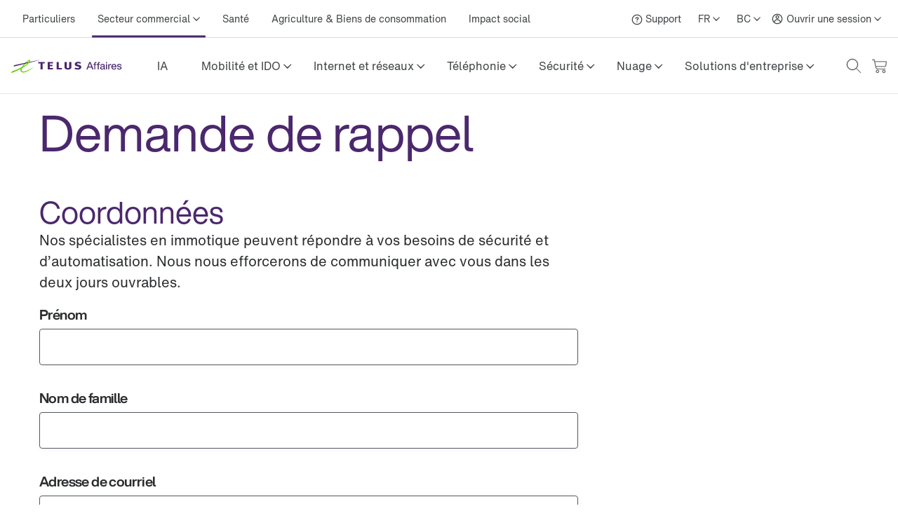

--- FILE ---
content_type: text/html
request_url: https://www.telus.com/fr/bc/business/smart-building-callback?INTCMP=sbs/tbs_security_link_connect-with-security-expert
body_size: 282429
content:
<!doctype html><html lang="fr" class="no-js"><head><meta charSet="utf-8"/><meta http-equiv="X-UA-Compatible" content="IE=edge,chrome=1"/><meta name="viewport" content="width=device-width, initial-scale=1.0"/><meta name="version"/><meta name="colophon" content="business-marketing"/><title data-react-helmet="true"></title><script type="text/javascript" src="/dt_injection/ruxitagentjs_ICA1589NPRTUVXfghqrux_10329260115094557.js" data-dtconfig="rid=RID_183825728|rpid=-2064588487|domain=telus.com|reportUrl=/dt_beacon/rb_bf77486hgp|app=72172083ddd940ed|dsss=1|owasp=1|featureHash=ICA1589NPRTUVXfghqrux|srsr=10000|vcsb=1|rdnt=1|uxrgce=1|cuc=0kkky34c|mel=100000|dpvc=1|md=mdcc1=clang,mdcc2=cprov,mdcc4=bwindow.actionDataLayer.error,mdcc5=bwindow.actionDataLayer.input,mdcc6=buserActionError,mdcc7=bwindow.actionDataLayer.error,mdcc8=a#idtoken1,mdcc9=a#login ^rb div:nth-child(3) ^rb div ^rb div ^rb div ^rb div.large-view ^rb div ^rb div ^rb div ^rb div.TDS_FlexGrid-modules__flexGrid___QxDgy.TDS_FlexGrid-modules__xsReverseCancel___20p12.TDS_FlexGrid-modules__smReverseCancel___-_YfQ.TDS_FlexGrid-modules__mdReverseCancel___3cUDQ.TDS_FlexGrid-modules__lgReverseCancel___1lfjg.TDS_FlexGrid-modules__xlReverseCancel___OIqvi.TDS_flexboxgrid2__container-fluid___3c7kO ^rb div ^rb div:nth-child(1) ^rb div.TDS_Box-modules__betweenBottomMargin-4___2tJ2n.TDS_Box-modules__stack___33m4D ^rb div:nth-child(1) ^rb span:nth-child(1) ^rb div ^rb div ^rb div ^rb div,mdcc10=bwindow.tqEligibilityMetrics.eventName,mdcc11=bwindow.tqEligibilityMetrics.existingUser,mdcc12=bwindow.tqEligibilityMetrics.input,mdcc13=bwindow.tqEligibilityMetrics.responseCode,mdcc14=dutm_source,mdcc15=dutm_medium,mdcc16=dutm_campaign,mdcc17=a[data-testid^e^dqPriceInfo-dueTodaySubtotal^dq],mdcc18=a[data-testid*^e^dq-price-summary-today-subtotal^dq] ^rb div:nth-child(2) ^rb span,mdcc19=cQuantumMetricUserID,mdcc20=cQuantumMetricSessionID,mdcc22=a[name='application']@content|lastModification=1769627106120|mdp=mdcc1,mdcc2,mdcc6,mdcc7,mdcc10,mdcc11,mdcc12,mdcc13,mdcc19,mdcc20,mdcc22|fau=0|tp=500,50,0|srbbv=2|agentUri=/dt_injection/ruxitagentjs_ICA1589NPRTUVXfghqrux_10329260115094557.js" data-config='{"revision":1769627106120,"beaconUri":"/dt_beacon/rb_bf77486hgp","agentUri":"/dt_injection/ruxitagentjs_ICA1589NPRTUVXfghqrux_10329260115094557.js","environmentId":"0kkky34c","modules":"ICA1589NPRTUVXfghqrux"}' data-envconfig='{"tracestateKeyPrefix":"e55dff21-838840e3"}' data-appconfig='{"app":"72172083ddd940ed"}'></script><link rel="preload" href="/business/static/vendor_f5538a22f7d6f29d5db5.js" as="script"/><link rel="preload" href="/business/static/bundle_b15bb6bf07d64d4b1eaf.js" as="script"/><link rel="preload" href="/business/static/styles_b04a7284fe2b30076656.js" as="script"/><link rel="preload" href="//assets.adobedtm.com/launch-EN3a616363ba5741cbbdbab4982624983c.min.js" as="script"/><style data-href="/business/static/styles_b04a7284fe2b30076656.css">@charset "UTF-8";.accessible-hide,.hint:not(.hint--active) .hint__text,[type=checkbox]:not([data-no-global-styles]),[type=radio]:not([data-no-global-styles]){clip:rect(1px 1px 1px 1px);clip:rect(1px,1px,1px,1px);border:0;display:block;height:1px;left:-10000px;margin:-1px;overflow:hidden;padding:0;position:absolute!important;top:auto;width:1px}a,abbr,acronym,address,applet,article,aside,audio,b,big,blockquote,body,canvas,caption,center,cite,code,dd,del,details,dfn,div,dl,dt,em,embed,fieldset,figcaption,figure,footer,form,h1,h2,h3,h4,h5,h6,header,hgroup,html,i,iframe,img,ins,kbd,label,legend,li,mark,menu,nav,object,ol,output,p,pre,q,ruby,s,samp,section,small,span,strike,strong,sub,summary,sup,table,tbody,td,tfoot,th,thead,time,tr,tt,u,ul,var,video{border:0;font:inherit;font-size:100%;margin:0;padding:0;vertical-align:baseline}article,aside,details,figcaption,figure,footer,header,hgroup,menu,nav,section{display:block}body{line-height:1}ol,ul{list-style:none}blockquote,q{quotes:none}blockquote:after,blockquote:before,q:after,q:before{content:""}table{border-collapse:collapse;border-spacing:0}main{display:block}@font-face{font-family:TELUS-Web;font-style:normal;font-weight:300;src:url(https://cdn.telus.digital/thorium/core/fonts/aff68211-86bb-476d-882e-f7a3face144c.woff2) format("woff2"),url(https://cdn.telus.digital/thorium/core/fonts/50d35bbc-dfd4-48f1-af16-cf058f69421d.woff) format("woff"),url(https://cdn.telus.digital/thorium/core/fonts/278bef59-6be1-4800-b5ac-1f769ab47430.ttf) format("truetype"),url(https://cdn.telus.digital/thorium/core/fonts/56be84de-9d60-4089-8df0-0ea6ec786b84.eot#iefix) format("eot")}@font-face{font-family:TELUS-Web;font-style:normal;font-weight:400;src:url(https://cdn.telus.digital/thorium/core/fonts/etext/b8765d4b-d9a3-48b9-ac65-560e7517cf0e.woff2) format("woff2"),url(https://cdn.telus.digital/thorium/core/fonts/etext/d7d2e6c6-fc3a-41a5-9b52-648e12e215b2.woff) format("woff"),url(https://cdn.telus.digital/thorium/core/fonts/etext/cb64744b-d0f7-4ef8-a790-b60d6e3e4f21.ttf) format("truetype"),url(https://cdn.telus.digital/thorium/core/fonts/etext/e0781a75-0ecb-464e-b6e9-85780ddc0921.eot#iefix) format("eot")}@font-face{font-family:TELUS-Web;font-style:normal;font-weight:500;src:url(https://cdn.telus.digital/thorium/core/fonts/etext/dc50c02f-3f77-4e75-b89c-e3f9bb4752e6.woff2) format("woff2"),url(https://cdn.telus.digital/thorium/core/fonts/etext/ce6f5b38-1cb5-4a27-8182-583aa68b2436.woff) format("woff"),url(https://cdn.telus.digital/thorium/core/fonts/etext/ff06cde7-e06a-4cf0-af4d-5b2f737bf544.ttf) format("truetype"),url(https://cdn.telus.digital/thorium/core/fonts/etext/706ec8e5-fe4a-4518-91a6-7aba4d3d333f.eot#iefix) format("eot")}@font-face{font-family:TELUS-Web;font-style:normal;font-weight:700;src:url(https://cdn.telus.digital/thorium/core/fonts/etext/3e8a8b56-3cb0-4347-b670-eaaf06b76e9b.woff2) format("woff2"),url(https://cdn.telus.digital/thorium/core/fonts/etext/07173950-fa69-4b65-9c71-0cf2ec00b51d.woff) format("woff"),url(https://cdn.telus.digital/thorium/core/fonts/etext/aac5a4b8-ffd3-4529-a098-21b91bc86f9a.ttf) format("truetype"),url(https://cdn.telus.digital/thorium/core/fonts/etext/a747e1ea-ecdf-4f3d-ad47-3df9cfbee3cc.eot#iefix) format("eot")}.container{margin:0 auto}.container:after,.container:before{clear:both;content:"";display:table}.container--limited-width{max-width:auto}@media screen and (min-width:576px){.container--limited-width{max-width:544px}}@media screen and (min-width:768px){.container--limited-width{max-width:736px}}@media screen and (min-width:992px){.container--limited-width{max-width:960px}}@media screen and (min-width:1200px){.container--limited-width{max-width:1168px}}.container--fluid{padding:0 16px}.grid-row{margin:0 -16px}.grid-row:after,.grid-row:before{clear:both;content:"";display:table}@media screen and (max-width:575px){.container--limited-width .grid-row{margin:0}}[class*=" xs-"],[class^=xs-]{padding:0 16px}.xs-1{float:left;width:8.33333%}.offset-xs-1{float:left;margin-left:8.33333%}.pull-xs-1{position:relative;right:8.33333%}.push-xs-1{left:8.33333%;position:relative}.xs-2{float:left;width:16.66667%}.offset-xs-2{float:left;margin-left:16.66667%}.pull-xs-2{position:relative;right:16.66667%}.push-xs-2{left:16.66667%;position:relative}.xs-3{float:left;width:25%}.offset-xs-3{float:left;margin-left:25%}.pull-xs-3{position:relative;right:25%}.push-xs-3{left:25%;position:relative}.xs-4{float:left;width:33.33333%}.offset-xs-4{float:left;margin-left:33.33333%}.pull-xs-4{position:relative;right:33.33333%}.push-xs-4{left:33.33333%;position:relative}.xs-5{float:left;width:41.66667%}.offset-xs-5{float:left;margin-left:41.66667%}.pull-xs-5{position:relative;right:41.66667%}.push-xs-5{left:41.66667%;position:relative}.xs-6{float:left;width:50%}.offset-xs-6{float:left;margin-left:50%}.pull-xs-6{position:relative;right:50%}.push-xs-6{left:50%;position:relative}.xs-7{float:left;width:58.33333%}.offset-xs-7{float:left;margin-left:58.33333%}.pull-xs-7{position:relative;right:58.33333%}.push-xs-7{left:58.33333%;position:relative}.xs-8{float:left;width:66.66667%}.offset-xs-8{float:left;margin-left:66.66667%}.pull-xs-8{position:relative;right:66.66667%}.push-xs-8{left:66.66667%;position:relative}.xs-9{float:left;width:75%}.offset-xs-9{float:left;margin-left:75%}.pull-xs-9{position:relative;right:75%}.push-xs-9{left:75%;position:relative}.xs-10{float:left;width:83.33333%}.offset-xs-10{float:left;margin-left:83.33333%}.pull-xs-10{position:relative;right:83.33333%}.push-xs-10{left:83.33333%;position:relative}.xs-11{float:left;width:91.66667%}.offset-xs-11{float:left;margin-left:91.66667%}.pull-xs-11{position:relative;right:91.66667%}.push-xs-11{left:91.66667%;position:relative}.xs-12{float:left;width:100%}.offset-xs-12{float:left;margin-left:100%}.pull-xs-12{position:relative;right:100%}.push-xs-12{left:100%;position:relative}@media screen and (max-width:575px){.offset-xs-0{margin-left:0}.pull-xs-0{right:0}.push-xs-0{left:0}}.hidden-xs-up{display:none!important}@media screen and (max-width:575px){.hidden-xs{display:none!important}}[class*=" small-"],[class^=small-]{padding:0 16px}@media screen and (min-width:576px){.small-1{float:left;width:8.33333%}.offset-small-1{float:left;margin-left:8.33333%}.pull-small-1{position:relative;right:8.33333%}.push-small-1{left:8.33333%;position:relative}.small-2{float:left;width:16.66667%}.offset-small-2{float:left;margin-left:16.66667%}.pull-small-2{position:relative;right:16.66667%}.push-small-2{left:16.66667%;position:relative}.small-3{float:left;width:25%}.offset-small-3{float:left;margin-left:25%}.pull-small-3{position:relative;right:25%}.push-small-3{left:25%;position:relative}.small-4{float:left;width:33.33333%}.offset-small-4{float:left;margin-left:33.33333%}.pull-small-4{position:relative;right:33.33333%}.push-small-4{left:33.33333%;position:relative}.small-5{float:left;width:41.66667%}.offset-small-5{float:left;margin-left:41.66667%}.pull-small-5{position:relative;right:41.66667%}.push-small-5{left:41.66667%;position:relative}.small-6{float:left;width:50%}.offset-small-6{float:left;margin-left:50%}.pull-small-6{position:relative;right:50%}.push-small-6{left:50%;position:relative}.small-7{float:left;width:58.33333%}.offset-small-7{float:left;margin-left:58.33333%}.pull-small-7{position:relative;right:58.33333%}.push-small-7{left:58.33333%;position:relative}.small-8{float:left;width:66.66667%}.offset-small-8{float:left;margin-left:66.66667%}.pull-small-8{position:relative;right:66.66667%}.push-small-8{left:66.66667%;position:relative}.small-9{float:left;width:75%}.offset-small-9{float:left;margin-left:75%}.pull-small-9{position:relative;right:75%}.push-small-9{left:75%;position:relative}.small-10{float:left;width:83.33333%}.offset-small-10{float:left;margin-left:83.33333%}.pull-small-10{position:relative;right:83.33333%}.push-small-10{left:83.33333%;position:relative}.small-11{float:left;width:91.66667%}.offset-small-11{float:left;margin-left:91.66667%}.pull-small-11{position:relative;right:91.66667%}.push-small-11{left:91.66667%;position:relative}.small-12{float:left;width:100%}.offset-small-12{float:left;margin-left:100%}.pull-small-12{position:relative;right:100%}.push-small-12{left:100%;position:relative}}@media screen and (min-width:576px) and (max-width:767px){.offset-small-0{margin-left:0}.pull-small-0{right:0}.push-small-0{left:0}}@media screen and (min-width:576px){.hidden-small-up{display:none!important}}@media screen and (min-width:576px) and (max-width:767px){.hidden-small{display:none!important}}[class*=" medium-"],[class^=medium-]{padding:0 16px}@media screen and (min-width:768px){.medium-1{float:left;width:8.33333%}.offset-medium-1{float:left;margin-left:8.33333%}.pull-medium-1{position:relative;right:8.33333%}.push-medium-1{left:8.33333%;position:relative}.medium-2{float:left;width:16.66667%}.offset-medium-2{float:left;margin-left:16.66667%}.pull-medium-2{position:relative;right:16.66667%}.push-medium-2{left:16.66667%;position:relative}.medium-3{float:left;width:25%}.offset-medium-3{float:left;margin-left:25%}.pull-medium-3{position:relative;right:25%}.push-medium-3{left:25%;position:relative}.medium-4{float:left;width:33.33333%}.offset-medium-4{float:left;margin-left:33.33333%}.pull-medium-4{position:relative;right:33.33333%}.push-medium-4{left:33.33333%;position:relative}.medium-5{float:left;width:41.66667%}.offset-medium-5{float:left;margin-left:41.66667%}.pull-medium-5{position:relative;right:41.66667%}.push-medium-5{left:41.66667%;position:relative}.medium-6{float:left;width:50%}.offset-medium-6{float:left;margin-left:50%}.pull-medium-6{position:relative;right:50%}.push-medium-6{left:50%;position:relative}.medium-7{float:left;width:58.33333%}.offset-medium-7{float:left;margin-left:58.33333%}.pull-medium-7{position:relative;right:58.33333%}.push-medium-7{left:58.33333%;position:relative}.medium-8{float:left;width:66.66667%}.offset-medium-8{float:left;margin-left:66.66667%}.pull-medium-8{position:relative;right:66.66667%}.push-medium-8{left:66.66667%;position:relative}.medium-9{float:left;width:75%}.offset-medium-9{float:left;margin-left:75%}.pull-medium-9{position:relative;right:75%}.push-medium-9{left:75%;position:relative}.medium-10{float:left;width:83.33333%}.offset-medium-10{float:left;margin-left:83.33333%}.pull-medium-10{position:relative;right:83.33333%}.push-medium-10{left:83.33333%;position:relative}.medium-11{float:left;width:91.66667%}.offset-medium-11{float:left;margin-left:91.66667%}.pull-medium-11{position:relative;right:91.66667%}.push-medium-11{left:91.66667%;position:relative}.medium-12{float:left;width:100%}.offset-medium-12{float:left;margin-left:100%}.pull-medium-12{position:relative;right:100%}.push-medium-12{left:100%;position:relative}}@media screen and (min-width:768px) and (max-width:991px){.offset-medium-0{margin-left:0}.pull-medium-0{right:0}.push-medium-0{left:0}}@media screen and (min-width:768px){.hidden-medium-up{display:none!important}}@media screen and (min-width:768px) and (max-width:991px){.hidden-medium{display:none!important}}[class*=" large-"],[class^=large-]{padding:0 16px}@media screen and (min-width:992px){.large-1{float:left;width:8.33333%}.offset-large-1{float:left;margin-left:8.33333%}.pull-large-1{position:relative;right:8.33333%}.push-large-1{left:8.33333%;position:relative}.large-2{float:left;width:16.66667%}.offset-large-2{float:left;margin-left:16.66667%}.pull-large-2{position:relative;right:16.66667%}.push-large-2{left:16.66667%;position:relative}.large-3{float:left;width:25%}.offset-large-3{float:left;margin-left:25%}.pull-large-3{position:relative;right:25%}.push-large-3{left:25%;position:relative}.large-4{float:left;width:33.33333%}.offset-large-4{float:left;margin-left:33.33333%}.pull-large-4{position:relative;right:33.33333%}.push-large-4{left:33.33333%;position:relative}.large-5{float:left;width:41.66667%}.offset-large-5{float:left;margin-left:41.66667%}.pull-large-5{position:relative;right:41.66667%}.push-large-5{left:41.66667%;position:relative}.large-6{float:left;width:50%}.offset-large-6{float:left;margin-left:50%}.pull-large-6{position:relative;right:50%}.push-large-6{left:50%;position:relative}.large-7{float:left;width:58.33333%}.offset-large-7{float:left;margin-left:58.33333%}.pull-large-7{position:relative;right:58.33333%}.push-large-7{left:58.33333%;position:relative}.large-8{float:left;width:66.66667%}.offset-large-8{float:left;margin-left:66.66667%}.pull-large-8{position:relative;right:66.66667%}.push-large-8{left:66.66667%;position:relative}.large-9{float:left;width:75%}.offset-large-9{float:left;margin-left:75%}.pull-large-9{position:relative;right:75%}.push-large-9{left:75%;position:relative}.large-10{float:left;width:83.33333%}.offset-large-10{float:left;margin-left:83.33333%}.pull-large-10{position:relative;right:83.33333%}.push-large-10{left:83.33333%;position:relative}.large-11{float:left;width:91.66667%}.offset-large-11{float:left;margin-left:91.66667%}.pull-large-11{position:relative;right:91.66667%}.push-large-11{left:91.66667%;position:relative}.large-12{float:left;width:100%}.offset-large-12{float:left;margin-left:100%}.pull-large-12{position:relative;right:100%}.push-large-12{left:100%;position:relative}}@media screen and (min-width:992px) and (max-width:1199px){.offset-large-0{margin-left:0}.pull-large-0{right:0}.push-large-0{left:0}}@media screen and (min-width:992px){.hidden-large-up{display:none!important}}@media screen and (min-width:992px) and (max-width:1199px){.hidden-large{display:none!important}}[class*=" xl-"],[class^=xl-]{padding:0 16px}@media screen and (min-width:1200px){.xl-1{float:left;width:8.33333%}.offset-xl-1{float:left;margin-left:8.33333%}.pull-xl-1{position:relative;right:8.33333%}.push-xl-1{left:8.33333%;position:relative}.xl-2{float:left;width:16.66667%}.offset-xl-2{float:left;margin-left:16.66667%}.pull-xl-2{position:relative;right:16.66667%}.push-xl-2{left:16.66667%;position:relative}.xl-3{float:left;width:25%}.offset-xl-3{float:left;margin-left:25%}.pull-xl-3{position:relative;right:25%}.push-xl-3{left:25%;position:relative}.xl-4{float:left;width:33.33333%}.offset-xl-4{float:left;margin-left:33.33333%}.pull-xl-4{position:relative;right:33.33333%}.push-xl-4{left:33.33333%;position:relative}.xl-5{float:left;width:41.66667%}.offset-xl-5{float:left;margin-left:41.66667%}.pull-xl-5{position:relative;right:41.66667%}.push-xl-5{left:41.66667%;position:relative}.xl-6{float:left;width:50%}.offset-xl-6{float:left;margin-left:50%}.pull-xl-6{position:relative;right:50%}.push-xl-6{left:50%;position:relative}.xl-7{float:left;width:58.33333%}.offset-xl-7{float:left;margin-left:58.33333%}.pull-xl-7{position:relative;right:58.33333%}.push-xl-7{left:58.33333%;position:relative}.xl-8{float:left;width:66.66667%}.offset-xl-8{float:left;margin-left:66.66667%}.pull-xl-8{position:relative;right:66.66667%}.push-xl-8{left:66.66667%;position:relative}.xl-9{float:left;width:75%}.offset-xl-9{float:left;margin-left:75%}.pull-xl-9{position:relative;right:75%}.push-xl-9{left:75%;position:relative}.xl-10{float:left;width:83.33333%}.offset-xl-10{float:left;margin-left:83.33333%}.pull-xl-10{position:relative;right:83.33333%}.push-xl-10{left:83.33333%;position:relative}.xl-11{float:left;width:91.66667%}.offset-xl-11{float:left;margin-left:91.66667%}.pull-xl-11{position:relative;right:91.66667%}.push-xl-11{left:91.66667%;position:relative}.xl-12{float:left;width:100%}.offset-xl-12{float:left;margin-left:100%}.pull-xl-12{position:relative;right:100%}.push-xl-12{left:100%;position:relative}.offset-xl-0{margin-left:0}.pull-xl-0{right:0}.push-xl-0{left:0}.hidden-xl,.hidden-xl-up{display:none!important}}.field-col{padding:0 16px}@media screen and (min-width:768px){.field-col{float:left;width:58.33333%}}@media screen and (min-width:992px){.field-col{float:left;width:41.66667%}}@media screen and (min-width:1200px){.field-col{float:left;width:33.33333%}}.button-row{padding-top:32px}.button-row:after,.button-row:before{clear:both;content:"";display:table}*{-moz-osx-font-smoothing:grayscale;-webkit-font-smoothing:antialiased;background-repeat:no-repeat;text-rendering:optimizeLegibility}*,:after,:before{box-sizing:border-box}html{color:#54595f;font-family:TELUS-Web,Helvetica Neue,Helvetica,Arial,sans-serif;-webkit-font-kerning:normal;font-kerning:normal;font-size:16px;line-height:1.5}body,html{font-weight:400}body{background-color:#fff;color:#2a2c2e;font-size:1.25rem;line-height:inherit}img{height:auto;max-width:100%}@font-face{font-family:TELUS Core Icons;font-style:normal;font-weight:400;src:url(https://cdn.telus.digital/thorium/core/v0.4.0/core-icons.eot);src:url(https://cdn.telus.digital/thorium/core/v0.4.0/core-icons.woff2) format("woff2"),url(https://cdn.telus.digital/thorium/core/v0.4.0/core-icons.woff) format("woff"),url(https://cdn.telus.digital/thorium/core/v0.4.0/core-icons.ttf) format("truetype"),url(https://cdn.telus.digital/thorium/core/v0.4.0/core-icons.eot#iefix) format("eot")}.icon{speak:none;-webkit-font-smoothing:antialiased;-moz-osx-font-smoothing:grayscale;display:inline-block;font-family:TELUS Core Icons;font-style:normal;font-weight:400;text-decoration:inherit;text-rendering:auto;text-transform:none;transition:color .1s linear}.icon--primary{color:#248700}.icon--secondary{color:#4b286d}.icon--error{color:#c12335}.icon--disabled{color:#54595f}.icon--fw{text-align:center;width:1.09rem}.icon--large{font-size:1.5rem}.icon-core-alert:before{content:""}.icon-core-caret-down:before{content:""}.icon-core-caret-up:before{content:""}.icon-core-checkmark:before{content:""}.icon-core-chevron:before{content:""}.icon-core-close:before{content:""}.icon-core-dash:before{content:""}.icon-core-exclamation-point-circle:before{content:""}.icon-core-expander:before{content:""}.icon-core-hamburger:before{content:""}.icon-core-help:before{content:""}.icon-core-incomplete:before{content:""}.icon-core-location:before{content:""}.icon-core-minus:before{content:""}.icon-core-plus:before{content:""}.icon-core-question-mark-circle:before{content:""}.icon-core-spyglass:before{content:""}.icon-core-times:before{content:""}.icon-core-alert,.icon-core-alert:hover,.icon-core-exclamation-point-circle,.icon-core-exclamation-point-circle:hover,.icon-core-incomplete,.icon-core-incomplete:hover{color:#c12335}.icon-core-checkmark,.icon-core-checkmark:hover{color:#248700}.icon-core-expander,.icon-core-expander:hover,.icon-core-help,.icon-core-help:hover,.icon-core-question-mark-circle,.icon-core-question-mark-circle:hover{color:#54595f}.icon-core-left-chevron{speak:none;-webkit-font-smoothing:antialiased;-moz-osx-font-smoothing:grayscale;display:inline-block;font-family:TELUS Core Icons;font-style:normal;font-weight:400;text-decoration:inherit;text-rendering:auto;text-transform:none}.icon-core-left-chevron:before{content:"";display:inline-block;transform:rotate(-180deg) translateY(1.5px)}input:not([type=radio]):not([data-no-global-styles]),select:not([data-no-global-styles]),textarea:not([data-no-global-styles]){border:1px solid #54595f;border-radius:4px;box-shadow:0 1px 8px rgba(0,0,0,.05);color:#2a2c2e;font-family:TELUS-Web,Helvetica Neue,Helvetica,Arial,sans-serif;font-size:1.25rem;letter-spacing:.4px;line-height:1.4;outline:0;padding:11px;transition:background-color .1s linear;width:100%}.field input:not([type=radio]):not([data-no-global-styles]),.field select:not([data-no-global-styles]),.field textarea:not([data-no-global-styles]){margin-bottom:18px}.field--error input:not([type=radio]):not([data-no-global-styles]),.field--error select:not([data-no-global-styles]),.field--error textarea:not([data-no-global-styles]){border-color:#c12335;padding-right:45px}.field--success input:not([type=radio]):not([data-no-global-styles]),.field--success select:not([data-no-global-styles]),.field--success textarea:not([data-no-global-styles]){border-color:#248700}@media screen and (min-width:768px){input:not([type=radio]):not([data-no-global-styles]),select:not([data-no-global-styles]),textarea:not([data-no-global-styles]){letter-spacing:.5px}}input:not([type=checkbox]):focus,input:not([type=radio]):focus,input[type=checkbox]:not([data-no-global-styles]):focus+span:before,input[type=email]:not([data-no-global-styles]):focus,input[type=number]:not([data-no-global-styles]):focus,input[type=password]:not([data-no-global-styles]):focus,input[type=radio]:not([data-no-global-styles]):focus+span:before,input[type=search]:not([data-no-global-styles]):focus,input[type=tel]:not([data-no-global-styles]):focus,input[type=text]:not([data-no-global-styles]):focus,input[type=ulr]:not([data-no-global-styles]):focus,select:not([data-no-global-styles]):focus,textarea:not([data-no-global-styles]):focus{border-color:transparent;box-shadow:0 0 4px 1px #54595f}input:not([data-no-global-styles]):disabled,select:not([data-no-global-styles]):disabled{background-color:#f7f7f8!important;border-color:#54595f!important}option:not([data-no-global-styles]),select:not([data-no-global-styles]){-webkit-appearance:none;-moz-appearance:none;appearance:none;background:none}select:not([data-no-global-styles]){height:3.25rem}select:not([data-no-global-styles])::-ms-expand{display:none}label:not([data-no-global-styles]){color:#2a2c2e;display:inline-block;font-weight:700;letter-spacing:-.6px;margin-bottom:3px}input:not([data-no-global-styles]):-ms-input-placeholder,textarea:not([data-no-global-styles]):-ms-input-placeholder{color:GrayText!important}.field--error .field__control:before,.field__control--dropdown:after{display:block;font-size:1.25rem;line-height:1;position:absolute}.field{position:relative}.field--hinted label:not([data-no-global-styles]){width:91%}.field__control{background:#fff;border-radius:4px;margin-bottom:18px;position:relative}.field--error .field__control:before{color:#c12335;content:"";right:15px;top:50%;transform:translateY(-50%)}.field--error .field__control:before,.field__control--dropdown:after{speak:none;-webkit-font-smoothing:antialiased;-moz-osx-font-smoothing:grayscale;display:inline-block;font-family:TELUS Core Icons;font-style:normal;font-weight:400;text-decoration:inherit;text-rendering:auto;text-transform:none}.field__control--dropdown:after{color:#248700;content:"";right:20px;top:20px}.field--error .field__control--dropdown:before{right:45px}.field--error .field__control--dropdown:after{color:#c12335}.field__control--disabled:after{color:#54595f}.field__control input:not([type=radio]):not([type=checkbox]),.field__control select:not([data-no-global-styles]),.field__control textarea:not([data-no-global-styles]){background:transparent;margin-bottom:0;position:relative}.field__control input:not([type=radio]):not([type=checkbox]):focus,.field__control select:not([data-no-global-styles]):focus,.field__control textarea:not([data-no-global-styles]):focus{background:#fff}textarea:not([data-no-global-styles]){height:12em;line-height:1.6;overflow:auto;padding-top:18px}.helper{background:#f7f7f8;border-radius:4px;font-size:1rem;margin-bottom:11px;padding:11px 16px 16px;transition:background-color .1s linear}.helper--success{background:#f4f9f2}.helper--error{background-color:#fff6f8;color:#c12335}.helper--error li{color:#2a2c2e}.choice.choice{cursor:pointer;display:block;font-weight:400;margin-bottom:8px}.choice.choice__text{color:#2a2c2e}[type=checkbox]:not([data-no-global-styles]),[type=radio]:not([data-no-global-styles]){cursor:pointer}[type=checkbox]:not([data-no-global-styles]):checked+.choice__text,[type=radio]:not([data-no-global-styles]):checked+.choice__text{color:#2a2c2e}.choice:not(.choice--error) [type=checkbox]:not([data-no-global-styles]):hover:not(:checked):not(:disabled)+.choice__text:before,.choice:not(.choice--error) [type=radio]:not([data-no-global-styles]):hover:not(:checked):not(:disabled)+.choice__text:before{border-color:#2a2c2e;box-shadow:0 0 0 1px rgba(35,135,0,.25)}[type=checkbox]:not([data-no-global-styles]):active+.choice__text:before,[type=radio]:not([data-no-global-styles]):active+.choice__text:before{border-color:#248700}[type=checkbox]:not([data-no-global-styles]):disabled+.choice__text,[type=radio]:not([data-no-global-styles]):disabled+.choice__text{cursor:not-allowed}[type=checkbox]:not([data-no-global-styles]):disabled+.choice__text:before,[type=radio]:not([data-no-global-styles]):disabled+.choice__text:before{background:#f7f7f8}.choice--error [type=checkbox]:not([data-no-global-styles])+.choice__text,.choice--error [type=checkbox]:not([data-no-global-styles]):checked+.choice__text,.choice--error [type=radio]:not([data-no-global-styles])+.choice__text,.choice--error [type=radio]:not([data-no-global-styles]):checked+.choice__text{color:#c12335}.choice--error [type=checkbox]:not([data-no-global-styles])+.choice__text:before,.choice--error [type=checkbox]:not([data-no-global-styles]):checked+.choice__text:before,.choice--error [type=radio]:not([data-no-global-styles])+.choice__text:before,.choice--error [type=radio]:not([data-no-global-styles]):checked+.choice__text:before{border-color:#c12335}[type=checkbox]:not([data-no-global-styles])+.choice__text,[type=radio]:not([data-no-global-styles])+.choice__text{display:inline-block;padding-left:2em;position:relative}[type=checkbox]:not([data-no-global-styles])+.choice__text:before,[type=radio]:not([data-no-global-styles])+.choice__text:before{border:1px solid #54595f;content:"";display:inline-block;height:22px;left:0;line-height:1.4;position:absolute;top:1px;transition:all .1s linear;width:22px}[type=radio]:not([data-no-global-styles]):active+.choice__text:before{border-width:6px}[type=radio]:not([data-no-global-styles]):checked+.choice__text:before{border:6px solid #248700}[type=radio]:not([data-no-global-styles]):checked:disabled+.choice__text:before{background:#54595f;border:6px solid #f7f7f8;box-shadow:0 0 0 1px #54595f;height:20px;width:20px}[type=radio]:not([data-no-global-styles])+.choice__text:before{border-radius:50%;margin-top:5px}[type=checkbox]:not([data-no-global-styles]):checked+.choice__text:before{content:""}[type=checkbox]:not([data-no-global-styles]):checked:disabled+.choice__text:before{background-color:#54595f;color:#fff}[type=checkbox]:not([data-no-global-styles]):checked:not(:disabled)+.choice__text:before{background:#248700;border:none}[type=checkbox]:not([data-no-global-styles]):disabled+.choice__text:before{border-color:#54595f}[type=checkbox]:not([data-no-global-styles])+.choice__text:before{border-radius:4px;color:#fff;font-family:TELUS Core Icons;font-size:1rem;margin-top:4px;text-align:center}.choice--error [type=checkbox]:not([data-no-global-styles]):checked+.choice__text:before{background:#c12335}.hint{padding-top:inherit;position:absolute;right:0;top:0}.hint__trigger{font-size:1.25rem;font-weight:400;width:20px}.hint__trigger:before{color:#54595f;content:"";display:inline-block;font-family:TELUS Core Icons;line-height:1.6;width:20px}.hint__text{background-color:#fff;border-radius:4px;box-shadow:0 0 2px 0 #2a2c2e,0 3px 2px 0 rgba(84,89,95,.25);display:block;font-size:1rem;padding:15px 20px;position:absolute;right:5px;top:-10px;transform:translate(15px,-100%);width:200px}.hint__text:after,.hint__text:before{content:"";display:block;position:absolute}.hint__text:before{background-color:#fff;border-color:transparent #fff #fff transparent;border-style:solid;border-width:7px;bottom:-7px;box-shadow:2px 2px 3px 0 rgba(42,42,44,.4);right:12px;transform:rotate(45deg)}.hint__text:after{background:#fff;bottom:0;height:14px;right:5px;width:27px}.list{padding-left:40px}.list--alpha{list-style-type:upper-alpha}.list--alpha-lower{list-style-type:lower-alpha}.list--numbered{list-style-type:decimal}.list--small{font-size:1rem;line-height:1.5}.list__item{margin-bottom:.5rem;position:relative}.list__item .list__item:first-child{padding-top:.5rem}.list--checked>.list__item:not(.list__item--no-icon):before,.list--error>.list__item:not(.list__item--no-icon):before{display:block;position:absolute}.list--bulleted>.list__item:before{color:#4b286d;content:"\002022";display:block;left:-21px;position:absolute}.list--bulleted>.list__item .list--bulleted>.list__item:before{content:"\0025e6"}.list--checked>.list__item:not(.list__item--no-icon):before{color:#248700;content:""}.list--checked>.list__item:not(.list__item--no-icon):before,.list--error>.list__item:not(.list__item--no-icon):before{speak:none;-webkit-font-smoothing:antialiased;-moz-osx-font-smoothing:grayscale;display:inline-block;font-family:TELUS Core Icons;font-style:normal;font-weight:400;left:-33px;text-decoration:inherit;text-rendering:auto;text-transform:none}.list--error>.list__item:not(.list__item--no-icon):before{color:#c12335;content:""}.list--compact{padding-left:1.875rem}.list--compact.list--checked>.list__item:before,.list--compact.list--error>.list__item:before{left:-29px}.list--compact>.list__item{margin:0;padding:0}.TDS_HairlineDivider-modules__reset___TECDg{transform:rotate(-.00001deg)}.TDS_HairlineDivider-modules__horizontal___3Fjw4{height:1px;width:100%}.TDS_HairlineDivider-modules__vertical___1cRZZ{display:inline-block;width:1px}.TDS_HairlineDivider-modules__horizontalThin___2wRRg{background-color:#d8d8d8}.TDS_HairlineDivider-modules__horizontalGradient___3bOtY{background-image:linear-gradient(90deg,hsla(0,0%,85%,0),#d8d8d8 7%,#d8d8d8 93%,hsla(0,0%,85%,0))}.TDS_HairlineDivider-modules__verticalThin___15pvQ{background-color:#d8d8d8}.TDS_HairlineDivider-modules__verticalGradient___3nXoN{background-image:linear-gradient(0deg,hsla(0,0%,85%,0),#d8d8d8 12%,#d8d8d8 88%,hsla(0,0%,85%,0))}.TDS_Clickable-modules__clickable___2bH0h{-webkit-appearance:none;-moz-appearance:none;appearance:none;background:none;box-shadow:none;cursor:pointer}.TDS_Icon-modules__primary___1EG3h{color:#248700}.TDS_Icon-modules__secondary___36BGC{color:#4b286d}.TDS_Icon-modules__inverted___2EMEx{color:#fff}.TDS_Icon-modules__error___30hih{color:#c12335}.TDS_Icon-modules__size16___9eN1q{font-size:1rem}.TDS_Icon-modules__size24___2N7W_{font-size:1.5rem}.TDS_Icon-modules__size48___AUAA_{font-size:3rem}.TDS_Icon-modules__icon___3V2Eq{speak:none;-webkit-font-smoothing:antialiased;-moz-osx-font-smoothing:grayscale;display:inline-block;font-family:TELUS Core Icons;font-style:normal;font-weight:400;line-height:1;text-decoration:inherit;text-rendering:auto;text-transform:none;vertical-align:middle}.TDS_Icon-modules__iconCaretDown___2EYXZ:before{content:"\F105"}.TDS_Icon-modules__iconCaretUp___f-rn4:before{content:"\F106"}.TDS_Icon-modules__iconCheckmark___2TY7t:before{content:"\F101"}.TDS_Icon-modules__iconChevron___2p28m:before{content:"\F107"}.TDS_Icon-modules__iconLeftChevron___2IS7j:before{content:"\F107";display:inline-block;transform:rotate(-180deg) translateY(1.5px)}.TDS_Icon-modules__iconExclamationPointCircle___2X2mv:before{content:"\F103"}.TDS_Icon-modules__iconExpander___1GtU3:before{content:"\F113"}.TDS_Icon-modules__iconHamburger___3xxAf:before{content:"\F112"}.TDS_Icon-modules__iconLocation___23wHf:before{content:"\F110"}.TDS_Icon-modules__iconMinus___YKQe-:before{content:"\F109"}.TDS_Icon-modules__iconPlus___2-ZMZ:before{content:"\F108"}.TDS_Icon-modules__iconQuestionMarkCircle___UiDoR:before{content:"\F102"}.TDS_Icon-modules__iconSpyglass___1Jj6-:before{content:"\F111"}.TDS_Icon-modules__iconTimes___2IEeP:before{content:"\F104"}.TDS_DimpleDivider-modules__dimple___1-a-e{background-image:radial-gradient(ellipse at top,hsla(0,0%,59%,.1) 0,transparent 70%);height:32px}.TDS_Flexbox-modules__column___3bias{display:-ms-flexbox;display:flex;-ms-flex-direction:column;flex-direction:column}.TDS_Flexbox-modules__row___31mda{display:-ms-flexbox;display:flex;-ms-flex-direction:row;flex-direction:row}.TDS_Flexbox-modules__justifyContentSpaceBetween___2EugJ{-ms-flex-pack:justify;justify-content:space-between}.TDS_PanelWrapper-modules__header___3k3hV{text-align:left;width:100%}.TDS_PanelWrapper-modules__headerAlign___1XgoR{-ms-flex-align:start;align-items:flex-start;-ms-flex:1;flex:1}.TDS_PanelWrapper-modules__disabled___1dYrR{background-color:#f7f7f8;cursor:default}@media (max-width:47.99em){.TDS_PanelWrapper-modules__alignSelfFlexEnd___3lFKr{-ms-flex-item-align:end;align-self:flex-end}}.TDS_PanelWrapper-modules__showFromMd___vKaDj{display:none}@media (min-width:48em){.TDS_PanelWrapper-modules__showFromMd___vKaDj{display:inline-block}}.TDS_PanelWrapper-modules__showUntilMd___qRVz6{display:inline-block}@media (min-width:48em){.TDS_PanelWrapper-modules__showUntilMd___qRVz6{display:none}}.TDS_Display-modules__hide___2m-zT{display:none}.TDS_Display-modules__invisible___s0Zuo{visibility:hidden}.TDS_ExpandCollapse-modules__base___22j3F{background-color:#fff}.TDS_BaseButton-modules__base___1B7MA{background:none;cursor:pointer;padding:0 2rem;transition:background .2s}.TDS_BaseButton-modules__sizing___3rjCR{-ms-flex-align:center;-ms-flex-pack:center;align-items:center;display:-ms-flexbox;display:flex;justify-content:center;width:100%}@media (min-width:48em){.TDS_BaseButton-modules__sizing___3rjCR{display:-ms-inline-flexbox;display:inline-flex;min-width:180px;width:auto}}.TDS_BaseButton-modules__inline___18gzt+.TDS_BaseButton-modules__inline___18gzt{margin-left:1rem}.TDS_BaseButton-modules__primary___qaCHn{background-color:#248700;color:#fff}.TDS_BaseButton-modules__primary___qaCHn:hover{background-color:#fff;box-shadow:0 0 0 1px;color:#248700}.TDS_BaseButton-modules__secondary___2FvBr{background-color:#4b286d;color:#fff}.TDS_BaseButton-modules__secondary___2FvBr:hover{background-color:#fff;box-shadow:0 0 0 1px;color:#4b286d}.TDS_BaseButton-modules__inverted___1beLs{background-color:#fff;color:#2a2c2e}.TDS_BaseButton-modules__inverted___1beLs:hover{background-color:transparent;box-shadow:0 0 0 1px;color:#fff}.TDS_BaseButton-modules__centered___2YWt6{-ms-flex-align:center;-ms-flex-pack:center;align-items:center;height:100%;justify-content:center;width:100%}.TDS_BaseButton-modules__labelAlign___39sPj{width:100%}.TDS_ButtonLink-modules__base___1d_sX{text-decoration:none}.TDS_ButtonLink-modules__primary___1AKQu:link,.TDS_ButtonLink-modules__primary___1AKQu:visited{color:#fff}.TDS_ButtonLink-modules__primary___1AKQu:hover{color:#248700}.TDS_ButtonLink-modules__secondary___WLtX-:link,.TDS_ButtonLink-modules__secondary___WLtX-:visited{color:#fff}.TDS_ButtonLink-modules__secondary___WLtX-:hover{color:#4b286d}.TDS_ButtonLink-modules__inverted___3BH4R:link,.TDS_ButtonLink-modules__inverted___3BH4R:visited{color:#2a2c2e}.TDS_ButtonLink-modules__inverted___3BH4R:hover{color:#fff}.TDS_Card-modules__white___27nkD{background-color:#fff;box-shadow:0 0 16px 0 hsla(0,0%,84%,.5)}.TDS_Card-modules__lavender___crsEb{background-color:#f2eff4}.TDS_Card-modules__grey___y1vyb{background-color:#f7f7f8}.TDS_Paragraph-modules__leftAlign___2-gGS{text-align:left}.TDS_Paragraph-modules__centerAlign___l1hkp{text-align:center}.TDS_Paragraph-modules__rightAlign___3sjNQ{text-align:right}.TDS_Choice-modules__alignCenter___1RGKP{-ms-flex-align:center;align-items:center}.TDS_Choice-modules__alignFlexStart___1PbUb{-ms-flex-align:start;align-items:flex-start}.TDS_Choice-modules__fakeInput___4zo8n{-ms-flex-align:center;-ms-flex-pack:center;align-items:center;cursor:pointer;display:-ms-flexbox;display:flex;height:20px;justify-content:center;line-height:0;margin-top:.125rem;min-height:20px;min-width:20px;outline:0;transition:border-color .1s linear,background-color .1s linear;width:20px}.TDS_Choice-modules__unchecked___1tn1K{background-color:#fff;border-color:#54595f;cursor:pointer}.TDS_Choice-modules__unchecked___1tn1K.TDS_Choice-modules__focused___I47SI{border-color:#fff}.TDS_Choice-modules__error___2eAk-{background-color:#fff;border-color:#c12335;cursor:pointer}.TDS_Choice-modules__focused___I47SI{box-shadow:0 0 4px 1px #54595f}.TDS_Choice-modules__hiddenInput___3dyOY.TDS_Choice-modules__hiddenInput___3dyOY{cursor:pointer;height:10px;margin:0;opacity:0;padding:0;position:absolute;top:auto;width:10px}.TDS_Choice-modules__ieFullWidth___3hwZH{width:100%}.TDS_Checkbox-modules__disabledChecked___2Vc_R,.TDS_Checkbox-modules__disabled___zQfnB{background-color:#d8d8d8;border-color:#d8d8d8}.TDS_Checkbox-modules__checked___J2l7S{background-color:#248700;border-color:#248700;cursor:pointer}.TDS_ChevronLink-modules__link___WXk0N{display:inline-block;font-weight:500;max-width:100%;text-decoration:none}.TDS_ChevronLink-modules__link___WXk0N:hover .TDS_ChevronLink-modules__rightChevron___2dm_z{transform:translateX(.25rem)}.TDS_ChevronLink-modules__link___WXk0N:hover .TDS_ChevronLink-modules__leftChevron___1gZZj{transform:translateX(-.25rem)}.TDS_ChevronLink-modules__primary___3D4Ce:link,.TDS_ChevronLink-modules__primary___3D4Ce:visited{color:#248700}.TDS_ChevronLink-modules__secondary___tVi8I:link,.TDS_ChevronLink-modules__secondary___tVi8I:visited{color:#4b286d}.TDS_ChevronLink-modules__inverted___tLclS:link,.TDS_ChevronLink-modules__inverted___tLclS:visited{color:#fff}.TDS_ChevronLink-modules__chevron___46DvW{display:inline-block;transition:transform .3s}.TDS_DisplayHeading-modules__base___73mVk{font-weight:300}.TDS_DisplayHeading-modules__heading___3-d3S{font-size:2.75rem;line-height:1.14}.TDS_DisplayHeading-modules__heading___3-d3S .TDS_DisplayHeading-modules__sup___3oHBq{font-size:1.25rem;top:-1.2em}@media (min-width:48em){.TDS_DisplayHeading-modules__heading___3-d3S{font-size:4.5rem;letter-spacing:.2px;line-height:1.11}.TDS_DisplayHeading-modules__heading___3-d3S .TDS_DisplayHeading-modules__sup___3oHBq{font-size:1.25rem;top:-2.2em}}.TDS_DisplayHeading-modules__inverted___3iayI{color:#fff}.TDS_DisplayHeading-modules__default___1ShkV{color:#4b286d}.TDS_flexboxgrid2__container___3skQK{box-sizing:border-box;margin-left:auto;margin-right:auto;padding-left:8px;padding-right:8px}.TDS_flexboxgrid2__container-fluid___XKLhm{padding-left:16px;padding-right:16px}@media only screen and (min-width:576px){.TDS_flexboxgrid2__container___3skQK{max-width:100%;padding-left:8px;padding-right:8px;width:576px}}@media only screen and (min-width:768px){.TDS_flexboxgrid2__container___3skQK{max-width:100%;padding-left:8px;padding-right:8px;width:768px}}@media only screen and (min-width:992px){.TDS_flexboxgrid2__container___3skQK{max-width:100%;padding-left:8px;padding-right:8px;width:992px}}@media only screen and (min-width:1200px){.TDS_flexboxgrid2__container___3skQK{max-width:100%;padding-left:8px;padding-right:8px;width:1200px}}.TDS_flexboxgrid2__row___ZtOZv{box-sizing:border-box;display:-ms-flexbox;display:flex;-ms-flex:0 1 auto;flex:0 1 auto;-ms-flex-direction:row;flex-direction:row;-ms-flex-wrap:wrap;flex-wrap:wrap;margin-left:-8px;margin-right:-8px}.TDS_flexboxgrid2__row___ZtOZv.TDS_flexboxgrid2__reverse___3oCGT{-ms-flex-direction:row-reverse;flex-direction:row-reverse}.TDS_flexboxgrid2__col___2Z6TW.TDS_flexboxgrid2__reverse___3oCGT{-ms-flex-direction:column-reverse;flex-direction:column-reverse}.TDS_flexboxgrid2__col-xs-10___Zo7_E,.TDS_flexboxgrid2__col-xs-11___mXqV2,.TDS_flexboxgrid2__col-xs-12___AdoKE,.TDS_flexboxgrid2__col-xs-1___1ys2K,.TDS_flexboxgrid2__col-xs-2___1oFs0,.TDS_flexboxgrid2__col-xs-3___1Q5cW,.TDS_flexboxgrid2__col-xs-4___3pHqi,.TDS_flexboxgrid2__col-xs-5___3JeAf,.TDS_flexboxgrid2__col-xs-6___1Zplx,.TDS_flexboxgrid2__col-xs-7___2rjoo,.TDS_flexboxgrid2__col-xs-8___3Pbgu,.TDS_flexboxgrid2__col-xs-9___zDP7a,.TDS_flexboxgrid2__col-xs-offset-0___3NAsN,.TDS_flexboxgrid2__col-xs-offset-10___109SK,.TDS_flexboxgrid2__col-xs-offset-11___1fcLq,.TDS_flexboxgrid2__col-xs-offset-12___3UGEQ,.TDS_flexboxgrid2__col-xs-offset-1___3K_gC,.TDS_flexboxgrid2__col-xs-offset-2___2Ga73,.TDS_flexboxgrid2__col-xs-offset-3___3c_Ft,.TDS_flexboxgrid2__col-xs-offset-4___3TWUy,.TDS_flexboxgrid2__col-xs-offset-5___1yWoT,.TDS_flexboxgrid2__col-xs-offset-6___al_7H,.TDS_flexboxgrid2__col-xs-offset-7___2J_G7,.TDS_flexboxgrid2__col-xs-offset-8___1RGyW,.TDS_flexboxgrid2__col-xs-offset-9___3OtIT,.TDS_flexboxgrid2__col-xs___2PLFU{box-sizing:border-box;-ms-flex:0 0 auto;flex:0 0 auto;padding-left:8px;padding-right:8px}.TDS_flexboxgrid2__col-xs___2PLFU{-ms-flex-positive:1;-ms-flex-preferred-size:0;flex-basis:0;flex-grow:1;max-width:100%}.TDS_flexboxgrid2__col-xs-1___1ys2K{-ms-flex-preferred-size:8.33333333%;flex-basis:8.33333333%;max-width:8.33333333%}.TDS_flexboxgrid2__col-xs-2___1oFs0{-ms-flex-preferred-size:16.66666667%;flex-basis:16.66666667%;max-width:16.66666667%}.TDS_flexboxgrid2__col-xs-3___1Q5cW{-ms-flex-preferred-size:25%;flex-basis:25%;max-width:25%}.TDS_flexboxgrid2__col-xs-4___3pHqi{-ms-flex-preferred-size:33.33333333%;flex-basis:33.33333333%;max-width:33.33333333%}.TDS_flexboxgrid2__col-xs-5___3JeAf{-ms-flex-preferred-size:41.66666667%;flex-basis:41.66666667%;max-width:41.66666667%}.TDS_flexboxgrid2__col-xs-6___1Zplx{-ms-flex-preferred-size:50%;flex-basis:50%;max-width:50%}.TDS_flexboxgrid2__col-xs-7___2rjoo{-ms-flex-preferred-size:58.33333333%;flex-basis:58.33333333%;max-width:58.33333333%}.TDS_flexboxgrid2__col-xs-8___3Pbgu{-ms-flex-preferred-size:66.66666667%;flex-basis:66.66666667%;max-width:66.66666667%}.TDS_flexboxgrid2__col-xs-9___zDP7a{-ms-flex-preferred-size:75%;flex-basis:75%;max-width:75%}.TDS_flexboxgrid2__col-xs-10___Zo7_E{-ms-flex-preferred-size:83.33333333%;flex-basis:83.33333333%;max-width:83.33333333%}.TDS_flexboxgrid2__col-xs-11___mXqV2{-ms-flex-preferred-size:91.66666667%;flex-basis:91.66666667%;max-width:91.66666667%}.TDS_flexboxgrid2__col-xs-12___AdoKE{-ms-flex-preferred-size:100%;flex-basis:100%;max-width:100%}.TDS_flexboxgrid2__col-xs-offset-0___3NAsN{margin-left:0}.TDS_flexboxgrid2__col-xs-offset-1___3K_gC{margin-left:8.33333333%}.TDS_flexboxgrid2__col-xs-offset-2___2Ga73{margin-left:16.66666667%}.TDS_flexboxgrid2__col-xs-offset-3___3c_Ft{margin-left:25%}.TDS_flexboxgrid2__col-xs-offset-4___3TWUy{margin-left:33.33333333%}.TDS_flexboxgrid2__col-xs-offset-5___1yWoT{margin-left:41.66666667%}.TDS_flexboxgrid2__col-xs-offset-6___al_7H{margin-left:50%}.TDS_flexboxgrid2__col-xs-offset-7___2J_G7{margin-left:58.33333333%}.TDS_flexboxgrid2__col-xs-offset-8___1RGyW{margin-left:66.66666667%}.TDS_flexboxgrid2__col-xs-offset-9___3OtIT{margin-left:75%}.TDS_flexboxgrid2__col-xs-offset-10___109SK{margin-left:83.33333333%}.TDS_flexboxgrid2__col-xs-offset-11___1fcLq{margin-left:91.66666667%}.TDS_flexboxgrid2__start-xs___2gtAf{-ms-flex-pack:start;justify-content:flex-start;text-align:start}.TDS_flexboxgrid2__center-xs___2GJwn{-ms-flex-pack:center;justify-content:center;text-align:center}.TDS_flexboxgrid2__end-xs___1Jy9a{-ms-flex-pack:end;justify-content:flex-end;text-align:end}.TDS_flexboxgrid2__top-xs___3ApF9{-ms-flex-align:start;align-items:flex-start}.TDS_flexboxgrid2__middle-xs___2qJAd{-ms-flex-align:center;align-items:center}.TDS_flexboxgrid2__bottom-xs___2sMuK{-ms-flex-align:end;align-items:flex-end}.TDS_flexboxgrid2__around-xs___1h6nu{-ms-flex-pack:distribute;justify-content:space-around}.TDS_flexboxgrid2__between-xs___1Bml9{-ms-flex-pack:justify;justify-content:space-between}.TDS_flexboxgrid2__first-xs___2ydrY{-ms-flex-order:-1;order:-1}.TDS_flexboxgrid2__last-xs___1TmDf{-ms-flex-order:1;order:1}.TDS_flexboxgrid2__initial-order-xs___1lJw5{-ms-flex-order:initial;order:0}@media only screen and (min-width:576px){.TDS_flexboxgrid2__col-sm-10___Bxvht,.TDS_flexboxgrid2__col-sm-11___PiXUP,.TDS_flexboxgrid2__col-sm-12___2sYMg,.TDS_flexboxgrid2__col-sm-1___2u7Tq,.TDS_flexboxgrid2__col-sm-2___39LGZ,.TDS_flexboxgrid2__col-sm-3___1HPMt,.TDS_flexboxgrid2__col-sm-4___3SO93,.TDS_flexboxgrid2__col-sm-5___2Buhm,.TDS_flexboxgrid2__col-sm-6___1l2Kt,.TDS_flexboxgrid2__col-sm-7___d6sUa,.TDS_flexboxgrid2__col-sm-8___g6l7V,.TDS_flexboxgrid2__col-sm-9___etIBb,.TDS_flexboxgrid2__col-sm-offset-0___oljZ3,.TDS_flexboxgrid2__col-sm-offset-10___2qwiO,.TDS_flexboxgrid2__col-sm-offset-11___3zRYq,.TDS_flexboxgrid2__col-sm-offset-12___2fnwd,.TDS_flexboxgrid2__col-sm-offset-1___1ywTD,.TDS_flexboxgrid2__col-sm-offset-2___1X0hd,.TDS_flexboxgrid2__col-sm-offset-3___2QOr2,.TDS_flexboxgrid2__col-sm-offset-4___3inAM,.TDS_flexboxgrid2__col-sm-offset-5___2Ihhn,.TDS_flexboxgrid2__col-sm-offset-6___21xzL,.TDS_flexboxgrid2__col-sm-offset-7___1ypYV,.TDS_flexboxgrid2__col-sm-offset-8___ymjV3,.TDS_flexboxgrid2__col-sm-offset-9___1SxN0,.TDS_flexboxgrid2__col-sm___3UNLq{box-sizing:border-box;-ms-flex:0 0 auto;flex:0 0 auto;padding-left:8px;padding-right:8px}.TDS_flexboxgrid2__col-sm___3UNLq{-ms-flex-positive:1;-ms-flex-preferred-size:0;flex-basis:0;flex-grow:1;max-width:100%}.TDS_flexboxgrid2__col-sm-1___2u7Tq{-ms-flex-preferred-size:8.33333333%;flex-basis:8.33333333%;max-width:8.33333333%}.TDS_flexboxgrid2__col-sm-2___39LGZ{-ms-flex-preferred-size:16.66666667%;flex-basis:16.66666667%;max-width:16.66666667%}.TDS_flexboxgrid2__col-sm-3___1HPMt{-ms-flex-preferred-size:25%;flex-basis:25%;max-width:25%}.TDS_flexboxgrid2__col-sm-4___3SO93{-ms-flex-preferred-size:33.33333333%;flex-basis:33.33333333%;max-width:33.33333333%}.TDS_flexboxgrid2__col-sm-5___2Buhm{-ms-flex-preferred-size:41.66666667%;flex-basis:41.66666667%;max-width:41.66666667%}.TDS_flexboxgrid2__col-sm-6___1l2Kt{-ms-flex-preferred-size:50%;flex-basis:50%;max-width:50%}.TDS_flexboxgrid2__col-sm-7___d6sUa{-ms-flex-preferred-size:58.33333333%;flex-basis:58.33333333%;max-width:58.33333333%}.TDS_flexboxgrid2__col-sm-8___g6l7V{-ms-flex-preferred-size:66.66666667%;flex-basis:66.66666667%;max-width:66.66666667%}.TDS_flexboxgrid2__col-sm-9___etIBb{-ms-flex-preferred-size:75%;flex-basis:75%;max-width:75%}.TDS_flexboxgrid2__col-sm-10___Bxvht{-ms-flex-preferred-size:83.33333333%;flex-basis:83.33333333%;max-width:83.33333333%}.TDS_flexboxgrid2__col-sm-11___PiXUP{-ms-flex-preferred-size:91.66666667%;flex-basis:91.66666667%;max-width:91.66666667%}.TDS_flexboxgrid2__col-sm-12___2sYMg{-ms-flex-preferred-size:100%;flex-basis:100%;max-width:100%}.TDS_flexboxgrid2__col-sm-offset-0___oljZ3{margin-left:0}.TDS_flexboxgrid2__col-sm-offset-1___1ywTD{margin-left:8.33333333%}.TDS_flexboxgrid2__col-sm-offset-2___1X0hd{margin-left:16.66666667%}.TDS_flexboxgrid2__col-sm-offset-3___2QOr2{margin-left:25%}.TDS_flexboxgrid2__col-sm-offset-4___3inAM{margin-left:33.33333333%}.TDS_flexboxgrid2__col-sm-offset-5___2Ihhn{margin-left:41.66666667%}.TDS_flexboxgrid2__col-sm-offset-6___21xzL{margin-left:50%}.TDS_flexboxgrid2__col-sm-offset-7___1ypYV{margin-left:58.33333333%}.TDS_flexboxgrid2__col-sm-offset-8___ymjV3{margin-left:66.66666667%}.TDS_flexboxgrid2__col-sm-offset-9___1SxN0{margin-left:75%}.TDS_flexboxgrid2__col-sm-offset-10___2qwiO{margin-left:83.33333333%}.TDS_flexboxgrid2__col-sm-offset-11___3zRYq{margin-left:91.66666667%}.TDS_flexboxgrid2__start-sm___3I0F0{-ms-flex-pack:start;justify-content:flex-start;text-align:start}.TDS_flexboxgrid2__center-sm___2tfwT{-ms-flex-pack:center;justify-content:center;text-align:center}.TDS_flexboxgrid2__end-sm___1Dqio{-ms-flex-pack:end;justify-content:flex-end;text-align:end}.TDS_flexboxgrid2__top-sm___NTmPJ{-ms-flex-align:start;align-items:flex-start}.TDS_flexboxgrid2__middle-sm___QLrL0{-ms-flex-align:center;align-items:center}.TDS_flexboxgrid2__bottom-sm___3iRAD{-ms-flex-align:end;align-items:flex-end}.TDS_flexboxgrid2__around-sm___2DXbH{-ms-flex-pack:distribute;justify-content:space-around}.TDS_flexboxgrid2__between-sm___1GD_q{-ms-flex-pack:justify;justify-content:space-between}.TDS_flexboxgrid2__first-sm___AlKeI{-ms-flex-order:-1;order:-1}.TDS_flexboxgrid2__last-sm___1GaXQ{-ms-flex-order:1;order:1}.TDS_flexboxgrid2__initial-order-sm___3Ar7f{-ms-flex-order:initial;order:0}}@media only screen and (min-width:768px){.TDS_flexboxgrid2__col-md-10___3Br2r,.TDS_flexboxgrid2__col-md-11___3gKDL,.TDS_flexboxgrid2__col-md-12___2t4Kh,.TDS_flexboxgrid2__col-md-1___3RdWY,.TDS_flexboxgrid2__col-md-2___3j8qs,.TDS_flexboxgrid2__col-md-3___2Th4S,.TDS_flexboxgrid2__col-md-4___3pbbS,.TDS_flexboxgrid2__col-md-5___1Svz9,.TDS_flexboxgrid2__col-md-6___1wIAi,.TDS_flexboxgrid2__col-md-7___3z1EO,.TDS_flexboxgrid2__col-md-8___2Dm-W,.TDS_flexboxgrid2__col-md-9___1nXvw,.TDS_flexboxgrid2__col-md-offset-0___1twEm,.TDS_flexboxgrid2__col-md-offset-10___284iF,.TDS_flexboxgrid2__col-md-offset-11___WXAgk,.TDS_flexboxgrid2__col-md-offset-12___2XYlU,.TDS_flexboxgrid2__col-md-offset-1___12ZU0,.TDS_flexboxgrid2__col-md-offset-2___1dGCS,.TDS_flexboxgrid2__col-md-offset-3___XMXnG,.TDS_flexboxgrid2__col-md-offset-4___3TnIN,.TDS_flexboxgrid2__col-md-offset-5___EGfBj,.TDS_flexboxgrid2__col-md-offset-6___3Kb3E,.TDS_flexboxgrid2__col-md-offset-7___21XFw,.TDS_flexboxgrid2__col-md-offset-8___qnljU,.TDS_flexboxgrid2__col-md-offset-9___kdDX2,.TDS_flexboxgrid2__col-md___srMeB{box-sizing:border-box;-ms-flex:0 0 auto;flex:0 0 auto;padding-left:8px;padding-right:8px}.TDS_flexboxgrid2__col-md___srMeB{-ms-flex-positive:1;-ms-flex-preferred-size:0;flex-basis:0;flex-grow:1;max-width:100%}.TDS_flexboxgrid2__col-md-1___3RdWY{-ms-flex-preferred-size:8.33333333%;flex-basis:8.33333333%;max-width:8.33333333%}.TDS_flexboxgrid2__col-md-2___3j8qs{-ms-flex-preferred-size:16.66666667%;flex-basis:16.66666667%;max-width:16.66666667%}.TDS_flexboxgrid2__col-md-3___2Th4S{-ms-flex-preferred-size:25%;flex-basis:25%;max-width:25%}.TDS_flexboxgrid2__col-md-4___3pbbS{-ms-flex-preferred-size:33.33333333%;flex-basis:33.33333333%;max-width:33.33333333%}.TDS_flexboxgrid2__col-md-5___1Svz9{-ms-flex-preferred-size:41.66666667%;flex-basis:41.66666667%;max-width:41.66666667%}.TDS_flexboxgrid2__col-md-6___1wIAi{-ms-flex-preferred-size:50%;flex-basis:50%;max-width:50%}.TDS_flexboxgrid2__col-md-7___3z1EO{-ms-flex-preferred-size:58.33333333%;flex-basis:58.33333333%;max-width:58.33333333%}.TDS_flexboxgrid2__col-md-8___2Dm-W{-ms-flex-preferred-size:66.66666667%;flex-basis:66.66666667%;max-width:66.66666667%}.TDS_flexboxgrid2__col-md-9___1nXvw{-ms-flex-preferred-size:75%;flex-basis:75%;max-width:75%}.TDS_flexboxgrid2__col-md-10___3Br2r{-ms-flex-preferred-size:83.33333333%;flex-basis:83.33333333%;max-width:83.33333333%}.TDS_flexboxgrid2__col-md-11___3gKDL{-ms-flex-preferred-size:91.66666667%;flex-basis:91.66666667%;max-width:91.66666667%}.TDS_flexboxgrid2__col-md-12___2t4Kh{-ms-flex-preferred-size:100%;flex-basis:100%;max-width:100%}.TDS_flexboxgrid2__col-md-offset-0___1twEm{margin-left:0}.TDS_flexboxgrid2__col-md-offset-1___12ZU0{margin-left:8.33333333%}.TDS_flexboxgrid2__col-md-offset-2___1dGCS{margin-left:16.66666667%}.TDS_flexboxgrid2__col-md-offset-3___XMXnG{margin-left:25%}.TDS_flexboxgrid2__col-md-offset-4___3TnIN{margin-left:33.33333333%}.TDS_flexboxgrid2__col-md-offset-5___EGfBj{margin-left:41.66666667%}.TDS_flexboxgrid2__col-md-offset-6___3Kb3E{margin-left:50%}.TDS_flexboxgrid2__col-md-offset-7___21XFw{margin-left:58.33333333%}.TDS_flexboxgrid2__col-md-offset-8___qnljU{margin-left:66.66666667%}.TDS_flexboxgrid2__col-md-offset-9___kdDX2{margin-left:75%}.TDS_flexboxgrid2__col-md-offset-10___284iF{margin-left:83.33333333%}.TDS_flexboxgrid2__col-md-offset-11___WXAgk{margin-left:91.66666667%}.TDS_flexboxgrid2__start-md___3M-iK{-ms-flex-pack:start;justify-content:flex-start;text-align:start}.TDS_flexboxgrid2__center-md___3Ql1d{-ms-flex-pack:center;justify-content:center;text-align:center}.TDS_flexboxgrid2__end-md___STrsQ{-ms-flex-pack:end;justify-content:flex-end;text-align:end}.TDS_flexboxgrid2__top-md___2FX25{-ms-flex-align:start;align-items:flex-start}.TDS_flexboxgrid2__middle-md___YZ6CJ{-ms-flex-align:center;align-items:center}.TDS_flexboxgrid2__bottom-md___2Ruw8{-ms-flex-align:end;align-items:flex-end}.TDS_flexboxgrid2__around-md___1G_h0{-ms-flex-pack:distribute;justify-content:space-around}.TDS_flexboxgrid2__between-md___1ik_I{-ms-flex-pack:justify;justify-content:space-between}.TDS_flexboxgrid2__first-md___yFUKj{-ms-flex-order:-1;order:-1}.TDS_flexboxgrid2__last-md___1PHhp{-ms-flex-order:1;order:1}.TDS_flexboxgrid2__initial-order-md___3UvRN{-ms-flex-order:initial;order:0}}@media only screen and (min-width:992px){.TDS_flexboxgrid2__col-lg-10___3X-8g,.TDS_flexboxgrid2__col-lg-11___1Ymgu,.TDS_flexboxgrid2__col-lg-12___p4dm-,.TDS_flexboxgrid2__col-lg-1___2y0lP,.TDS_flexboxgrid2__col-lg-2___1x6vt,.TDS_flexboxgrid2__col-lg-3___37wpY,.TDS_flexboxgrid2__col-lg-4___RwCNM,.TDS_flexboxgrid2__col-lg-5___37365,.TDS_flexboxgrid2__col-lg-6___NeTjn,.TDS_flexboxgrid2__col-lg-7___3bixv,.TDS_flexboxgrid2__col-lg-8___2YhQ1,.TDS_flexboxgrid2__col-lg-9___2e0uZ,.TDS_flexboxgrid2__col-lg-offset-0___YMDi3,.TDS_flexboxgrid2__col-lg-offset-10___32R4D,.TDS_flexboxgrid2__col-lg-offset-11___3mcm9,.TDS_flexboxgrid2__col-lg-offset-12___1CzWw,.TDS_flexboxgrid2__col-lg-offset-1___2mUfM,.TDS_flexboxgrid2__col-lg-offset-2___2PSlK,.TDS_flexboxgrid2__col-lg-offset-3___2ZEsJ,.TDS_flexboxgrid2__col-lg-offset-4___oUBjv,.TDS_flexboxgrid2__col-lg-offset-5___2_pNE,.TDS_flexboxgrid2__col-lg-offset-6___1bZES,.TDS_flexboxgrid2__col-lg-offset-7___26quH,.TDS_flexboxgrid2__col-lg-offset-8___3kkd3,.TDS_flexboxgrid2__col-lg-offset-9___22Nlu,.TDS_flexboxgrid2__col-lg___3u7lk{box-sizing:border-box;-ms-flex:0 0 auto;flex:0 0 auto;padding-left:8px;padding-right:8px}.TDS_flexboxgrid2__col-lg___3u7lk{-ms-flex-positive:1;-ms-flex-preferred-size:0;flex-basis:0;flex-grow:1;max-width:100%}.TDS_flexboxgrid2__col-lg-1___2y0lP{-ms-flex-preferred-size:8.33333333%;flex-basis:8.33333333%;max-width:8.33333333%}.TDS_flexboxgrid2__col-lg-2___1x6vt{-ms-flex-preferred-size:16.66666667%;flex-basis:16.66666667%;max-width:16.66666667%}.TDS_flexboxgrid2__col-lg-3___37wpY{-ms-flex-preferred-size:25%;flex-basis:25%;max-width:25%}.TDS_flexboxgrid2__col-lg-4___RwCNM{-ms-flex-preferred-size:33.33333333%;flex-basis:33.33333333%;max-width:33.33333333%}.TDS_flexboxgrid2__col-lg-5___37365{-ms-flex-preferred-size:41.66666667%;flex-basis:41.66666667%;max-width:41.66666667%}.TDS_flexboxgrid2__col-lg-6___NeTjn{-ms-flex-preferred-size:50%;flex-basis:50%;max-width:50%}.TDS_flexboxgrid2__col-lg-7___3bixv{-ms-flex-preferred-size:58.33333333%;flex-basis:58.33333333%;max-width:58.33333333%}.TDS_flexboxgrid2__col-lg-8___2YhQ1{-ms-flex-preferred-size:66.66666667%;flex-basis:66.66666667%;max-width:66.66666667%}.TDS_flexboxgrid2__col-lg-9___2e0uZ{-ms-flex-preferred-size:75%;flex-basis:75%;max-width:75%}.TDS_flexboxgrid2__col-lg-10___3X-8g{-ms-flex-preferred-size:83.33333333%;flex-basis:83.33333333%;max-width:83.33333333%}.TDS_flexboxgrid2__col-lg-11___1Ymgu{-ms-flex-preferred-size:91.66666667%;flex-basis:91.66666667%;max-width:91.66666667%}.TDS_flexboxgrid2__col-lg-12___p4dm-{-ms-flex-preferred-size:100%;flex-basis:100%;max-width:100%}.TDS_flexboxgrid2__col-lg-offset-0___YMDi3{margin-left:0}.TDS_flexboxgrid2__col-lg-offset-1___2mUfM{margin-left:8.33333333%}.TDS_flexboxgrid2__col-lg-offset-2___2PSlK{margin-left:16.66666667%}.TDS_flexboxgrid2__col-lg-offset-3___2ZEsJ{margin-left:25%}.TDS_flexboxgrid2__col-lg-offset-4___oUBjv{margin-left:33.33333333%}.TDS_flexboxgrid2__col-lg-offset-5___2_pNE{margin-left:41.66666667%}.TDS_flexboxgrid2__col-lg-offset-6___1bZES{margin-left:50%}.TDS_flexboxgrid2__col-lg-offset-7___26quH{margin-left:58.33333333%}.TDS_flexboxgrid2__col-lg-offset-8___3kkd3{margin-left:66.66666667%}.TDS_flexboxgrid2__col-lg-offset-9___22Nlu{margin-left:75%}.TDS_flexboxgrid2__col-lg-offset-10___32R4D{margin-left:83.33333333%}.TDS_flexboxgrid2__col-lg-offset-11___3mcm9{margin-left:91.66666667%}.TDS_flexboxgrid2__start-lg___m0vFF{-ms-flex-pack:start;justify-content:flex-start;text-align:start}.TDS_flexboxgrid2__center-lg___1ppmu{-ms-flex-pack:center;justify-content:center;text-align:center}.TDS_flexboxgrid2__end-lg___1Cene{-ms-flex-pack:end;justify-content:flex-end;text-align:end}.TDS_flexboxgrid2__top-lg___3R_GA{-ms-flex-align:start;align-items:flex-start}.TDS_flexboxgrid2__middle-lg___2vRr_{-ms-flex-align:center;align-items:center}.TDS_flexboxgrid2__bottom-lg___1FxHX{-ms-flex-align:end;align-items:flex-end}.TDS_flexboxgrid2__around-lg___24PfH{-ms-flex-pack:distribute;justify-content:space-around}.TDS_flexboxgrid2__between-lg___2a-N0{-ms-flex-pack:justify;justify-content:space-between}.TDS_flexboxgrid2__first-lg___351pp{-ms-flex-order:-1;order:-1}.TDS_flexboxgrid2__last-lg___2GWNG{-ms-flex-order:1;order:1}.TDS_flexboxgrid2__initial-order-lg___3ajeo{-ms-flex-order:initial;order:0}}@media only screen and (min-width:1200px){.TDS_flexboxgrid2__col-xl-10___pgLUE,.TDS_flexboxgrid2__col-xl-11___fOAzP,.TDS_flexboxgrid2__col-xl-12___1lxVN,.TDS_flexboxgrid2__col-xl-1___1x-yZ,.TDS_flexboxgrid2__col-xl-2___oe1yn,.TDS_flexboxgrid2__col-xl-3___1DZkD,.TDS_flexboxgrid2__col-xl-4___e7X-g,.TDS_flexboxgrid2__col-xl-5___1K3om,.TDS_flexboxgrid2__col-xl-6___pj3oz,.TDS_flexboxgrid2__col-xl-7___2lbXv,.TDS_flexboxgrid2__col-xl-8___2T9rc,.TDS_flexboxgrid2__col-xl-9___4Cdy9,.TDS_flexboxgrid2__col-xl-offset-0___rTVg4,.TDS_flexboxgrid2__col-xl-offset-10___2eReq,.TDS_flexboxgrid2__col-xl-offset-11___kuo4A,.TDS_flexboxgrid2__col-xl-offset-12___1WvjR,.TDS_flexboxgrid2__col-xl-offset-1___1KRTF,.TDS_flexboxgrid2__col-xl-offset-2___3XTdA,.TDS_flexboxgrid2__col-xl-offset-3___1u7VM,.TDS_flexboxgrid2__col-xl-offset-4___1U3cj,.TDS_flexboxgrid2__col-xl-offset-5___1m-Bk,.TDS_flexboxgrid2__col-xl-offset-6___zqsMR,.TDS_flexboxgrid2__col-xl-offset-7___8fHBq,.TDS_flexboxgrid2__col-xl-offset-8___1LruZ,.TDS_flexboxgrid2__col-xl-offset-9___3oTGD,.TDS_flexboxgrid2__col-xl___3OIWS{box-sizing:border-box;-ms-flex:0 0 auto;flex:0 0 auto;padding-left:8px;padding-right:8px}.TDS_flexboxgrid2__col-xl___3OIWS{-ms-flex-positive:1;-ms-flex-preferred-size:0;flex-basis:0;flex-grow:1;max-width:100%}.TDS_flexboxgrid2__col-xl-1___1x-yZ{-ms-flex-preferred-size:8.33333333%;flex-basis:8.33333333%;max-width:8.33333333%}.TDS_flexboxgrid2__col-xl-2___oe1yn{-ms-flex-preferred-size:16.66666667%;flex-basis:16.66666667%;max-width:16.66666667%}.TDS_flexboxgrid2__col-xl-3___1DZkD{-ms-flex-preferred-size:25%;flex-basis:25%;max-width:25%}.TDS_flexboxgrid2__col-xl-4___e7X-g{-ms-flex-preferred-size:33.33333333%;flex-basis:33.33333333%;max-width:33.33333333%}.TDS_flexboxgrid2__col-xl-5___1K3om{-ms-flex-preferred-size:41.66666667%;flex-basis:41.66666667%;max-width:41.66666667%}.TDS_flexboxgrid2__col-xl-6___pj3oz{-ms-flex-preferred-size:50%;flex-basis:50%;max-width:50%}.TDS_flexboxgrid2__col-xl-7___2lbXv{-ms-flex-preferred-size:58.33333333%;flex-basis:58.33333333%;max-width:58.33333333%}.TDS_flexboxgrid2__col-xl-8___2T9rc{-ms-flex-preferred-size:66.66666667%;flex-basis:66.66666667%;max-width:66.66666667%}.TDS_flexboxgrid2__col-xl-9___4Cdy9{-ms-flex-preferred-size:75%;flex-basis:75%;max-width:75%}.TDS_flexboxgrid2__col-xl-10___pgLUE{-ms-flex-preferred-size:83.33333333%;flex-basis:83.33333333%;max-width:83.33333333%}.TDS_flexboxgrid2__col-xl-11___fOAzP{-ms-flex-preferred-size:91.66666667%;flex-basis:91.66666667%;max-width:91.66666667%}.TDS_flexboxgrid2__col-xl-12___1lxVN{-ms-flex-preferred-size:100%;flex-basis:100%;max-width:100%}.TDS_flexboxgrid2__col-xl-offset-0___rTVg4{margin-left:0}.TDS_flexboxgrid2__col-xl-offset-1___1KRTF{margin-left:8.33333333%}.TDS_flexboxgrid2__col-xl-offset-2___3XTdA{margin-left:16.66666667%}.TDS_flexboxgrid2__col-xl-offset-3___1u7VM{margin-left:25%}.TDS_flexboxgrid2__col-xl-offset-4___1U3cj{margin-left:33.33333333%}.TDS_flexboxgrid2__col-xl-offset-5___1m-Bk{margin-left:41.66666667%}.TDS_flexboxgrid2__col-xl-offset-6___zqsMR{margin-left:50%}.TDS_flexboxgrid2__col-xl-offset-7___8fHBq{margin-left:58.33333333%}.TDS_flexboxgrid2__col-xl-offset-8___1LruZ{margin-left:66.66666667%}.TDS_flexboxgrid2__col-xl-offset-9___3oTGD{margin-left:75%}.TDS_flexboxgrid2__col-xl-offset-10___2eReq{margin-left:83.33333333%}.TDS_flexboxgrid2__col-xl-offset-11___kuo4A{margin-left:91.66666667%}.TDS_flexboxgrid2__start-xl___2Ur_r{-ms-flex-pack:start;justify-content:flex-start;text-align:start}.TDS_flexboxgrid2__center-xl___3C4Vx{-ms-flex-pack:center;justify-content:center;text-align:center}.TDS_flexboxgrid2__end-xl___2UqlC{-ms-flex-pack:end;justify-content:flex-end;text-align:end}.TDS_flexboxgrid2__top-xl___1tLbF{-ms-flex-align:start;align-items:flex-start}.TDS_flexboxgrid2__middle-xl___31-ID{-ms-flex-align:center;align-items:center}.TDS_flexboxgrid2__bottom-xl___p1SvR{-ms-flex-align:end;align-items:flex-end}.TDS_flexboxgrid2__around-xl___2j28w{-ms-flex-pack:distribute;justify-content:space-around}.TDS_flexboxgrid2__between-xl___xff2E{-ms-flex-pack:justify;justify-content:space-between}.TDS_flexboxgrid2__first-xl___2QxqG{-ms-flex-order:-1;order:-1}.TDS_flexboxgrid2__last-xl___1v5wI{-ms-flex-order:1;order:1}.TDS_flexboxgrid2__initial-order-xl___IYbgP{-ms-flex-order:initial;order:0}}@media only screen and (max-width:575px){.TDS_flexboxgrid2__hidden-xs___3MgtY{display:none}}@media only screen and (min-width:576px) and (max-width:767px){.TDS_flexboxgrid2__hidden-sm___2YMAO{display:none}}@media only screen and (min-width:768px) and (max-width:991px){.TDS_flexboxgrid2__hidden-md___FbTYO{display:none}}@media only screen and (min-width:992px) and (max-width:1199px){.TDS_flexboxgrid2__hidden-lg___2fkvW{display:none}}@media only screen and (min-width:1200px){.TDS_flexboxgrid2__hidden-xl___3hzYJ{display:none}}.TDS_Col-modules__padding___2jLqQ{padding-left:1rem;padding-right:1rem}.TDS_Col-modules__gutterless___12Rri{padding:0!important}.TDS_Row-modules__flexRow___tYrtx{margin:0 auto!important}.TDS_FlexGrid-modules__flexGrid___QNlYI{padding:0}.TDS_FlexGrid-modules__centre___2Acrp{margin:0 auto}.TDS_FlexGrid-modules__limitWidth___1lJEx{margin:0 auto;max-width:auto}@media screen and (min-width:576px){.TDS_FlexGrid-modules__limitWidth___1lJEx{margin:0 auto;max-width:576px}}@media screen and (min-width:768px){.TDS_FlexGrid-modules__limitWidth___1lJEx{margin:0 auto;max-width:768px}}@media screen and (min-width:992px){.TDS_FlexGrid-modules__limitWidth___1lJEx{margin:0 auto;max-width:992px}}@media screen and (min-width:1200px){.TDS_FlexGrid-modules__limitWidth___1lJEx{margin:0 auto;max-width:1200px}}.TDS_Spacing-modules__noSpacing___4r12n{margin:0;padding:0}.TDS_Heading-modules__h1___3iBBg{font-size:1.75rem;font-weight:400;letter-spacing:-1.6px;line-height:1.29}.TDS_Heading-modules__h1___3iBBg .TDS_Heading-modules__sup___2Xl0f{font-size:1.25rem;top:-1em}@media (min-width:48em){.TDS_Heading-modules__h1___3iBBg{font-size:2.75rem;font-weight:300;letter-spacing:0;line-height:1.18}.TDS_Heading-modules__h1___3iBBg .TDS_Heading-modules__sup___2Xl0f{font-size:1.25rem;top:-1.3em}}.TDS_Heading-modules__h2___3JmJV{font-size:1.5rem;font-weight:400;letter-spacing:-.7px;line-height:1.33}.TDS_Heading-modules__h2___3JmJV .TDS_Heading-modules__sup___2Xl0f{font-size:1rem;top:-.8em}@media (min-width:48em){.TDS_Heading-modules__h2___3JmJV{font-size:1.75rem;letter-spacing:-.8px;line-height:1.29}.TDS_Heading-modules__h2___3JmJV .TDS_Heading-modules__sup___2Xl0f{font-size:1rem;top:-.7em}}.TDS_Heading-modules__smallHeading___20GPM{font-weight:700;letter-spacing:-.6px}.TDS_Heading-modules__h3___2e0rO{font-size:1.25rem;line-height:1.4}.TDS_Heading-modules__h3___2e0rO .TDS_Heading-modules__sup___2Xl0f{font-size:.875rem;top:-.5em}.TDS_Heading-modules__h4___ZzMdF{font-size:1rem;line-height:1.25}.TDS_Heading-modules__h4___ZzMdF .TDS_Heading-modules__sup___2Xl0f{font-size:.875rem;top:-.5em}.TDS_Heading-modules__inverted___IYSlC{color:#fff}.TDS_Heading-modules__secondary___1BwoA{color:#4b286d}.TDS_Heading-modules__default___SYOiV{color:#2a2c2e}.TDS_Image-modules__fluid___3uF_X{height:auto;max-width:100%}.TDS_Tooltip-modules__bubble___15PC9{background-color:#fff;bottom:calc(100% + 10px);box-shadow:0 0 2px 0 #2a2c2e,0 3px 2px 0 rgba(84,89,95,.25);position:absolute}.TDS_Tooltip-modules__bubble___15PC9:before{background-color:#fff;border-color:transparent #fff #fff transparent;border-style:solid;border-width:7px;bottom:-7px;box-shadow:2px 2px 3px 0 rgba(42,42,44,.4);content:"";display:block;position:absolute;transform:rotate(45deg)}.TDS_Tooltip-modules__left___txPpj{right:-7px}.TDS_Tooltip-modules__left___txPpj:before{right:12px}.TDS_Tooltip-modules__right___3kKyN{left:calc(100% - 31px)}.TDS_Tooltip-modules__right___3kKyN:before{left:12px}.TDS_Tooltip-modules__full___2xRvk{width:100%}.TDS_Tooltip-modules__half___1RQSB{width:50%}.TDS_Tooltip-modules__quarter___3rsB5{width:25%}.TDS_IconWrapper-modules__fixLineHeight___2aWbs{line-height:1}.formField::-webkit-input-placeholder{color:#54595f;font:inherit;letter-spacing:inherit;line-height:inherit}.formField:-ms-input-placeholder,.formField::-ms-input-placeholder{color:#54595f;font:inherit;letter-spacing:inherit;line-height:inherit}.TDS_Input-modules__hideNumberSpinner___2zW7v::-webkit-inner-spin-button,.TDS_Input-modules__hideNumberSpinner___2zW7v::-webkit-outer-spin-button{-webkit-appearance:none;margin:0}.TDS_Input-modules__input___ylY2W{max-height:3.25rem;min-height:3.25rem}.TDS_Links-modules__focusOutline___5sv7Y:focus{outline:1px dotted Highlight;outline:5px auto -webkit-focus-ring-color}.TDS_Link-modules__underlineOnHover___1YcPa:link,.TDS_Link-modules__underlineOnHover___1YcPa:visited{text-decoration:underline}.TDS_Link-modules__underlineOnHover___1YcPa:hover{text-decoration:none}.TDS_Link-modules__base___27HxT:link,.TDS_Link-modules__base___27HxT:visited{color:#2a2c2e}.TDS_Link-modules__inverted___1IlME:link,.TDS_Link-modules__inverted___1IlME:visited{color:#fff}.TDS_Link-modules__inheritColor___3l0KM:link,.TDS_Link-modules__inheritColor___3l0KM:visited{color:inherit}.TDS_Messaging-modules__default___3w5Ya{background-color:#f7f7f8}.TDS_Messaging-modules__success___1dft0{background-color:#f4f9f2}.TDS_Messaging-modules__error___2tAMl{background-color:#fff6f8}.TDS_Messaging-modules__errorText___1LMM7{color:#c12335}.TDS_Messaging-modules__disabledText___3GbM7{color:#d8d8d8}.TDS_Notification-modules__branded___3tmFL{background-color:#f2eff4}.TDS_OrderedList-modules__decimal___3xYPW{list-style-type:decimal}.TDS_OrderedList-modules__upperAlpha___K0PG6{list-style-type:upper-alpha}.TDS_OrderedList-modules__lowerAlpha___1ErTZ{list-style-type:lower-alpha}.TDS_Radio-modules__disabled___181ZW{background-color:#d8d8d8;border-color:#d8d8d8}.TDS_Radio-modules__checked___24F_d{background-color:#fff;border-color:#54595f;cursor:pointer}.TDS_Radio-modules__disabledChecked___3C373{background-color:#fff;border-color:#d8d8d8}.TDS_Radio-modules__inner___WMC1R{height:12px;width:12px}.TDS_Radio-modules__innerChecked___3_--U{background-color:#248700}.TDS_Radio-modules__innerDisabledChecked___3gR5a{background-color:#d8d8d8}.TDS_Select-modules__wrapper___1JXEc{background-color:#fff}.TDS_Select-modules__select___3tBkk{-webkit-appearance:none;-moz-appearance:none;appearance:none}.TDS_Select-modules__select___3tBkk::-ms-expand{display:none}.TDS_Select-modules__iconsPosition___3jpI0{pointer-events:none}.selector-counter{display:inline-block;position:relative;width:100%}@media screen and (min-width:768px){.selector-counter{width:11.125rem}}@media screen and (min-width:1200px){.selector-counter{width:9.875rem}}.selector-counter__plain-button{background-color:transparent;background-image:none;border:0;box-shadow:none;margin:0;padding:0;text-align:center}.selector-counter__button{background:transparent;cursor:pointer;margin:0;min-height:0;min-width:auto;padding:0;position:absolute;right:15px;top:7px;width:auto}.selector-counter__button:last-child{top:30px}.selector-counter__button:disabled{background:transparent}.selector-counter__icon,.selector-counter__icon:hover{color:#248700}.selector-counter--error .selector-counter__icon,.selector-counter--error button:disabled .selector-counter__icon{color:#c12335}.selector-counter--successful .selector-counter__icon,.selector-counter--successful button:disabled .selector-counter__icon{color:#248700}button:disabled .selector-counter__icon{color:#54595f}input.selector-counter__value.selector-counter__value{-moz-appearance:textfield;font-size:2.75rem;font-weight:300;height:52px;line-height:2.75rem;max-width:100%;padding:0 35px 0 25px}input.selector-counter__value.selector-counter__value::-webkit-inner-spin-button,input.selector-counter__value.selector-counter__value::-webkit-outer-spin-button{-webkit-appearance:none;margin:0}.selector-counter--error input.selector-counter__value.selector-counter__value{border-color:#c12335}.selector-counter--successful input.selector-counter__value.selector-counter__value{border-color:#248700}.spinner-wrapper{position:relative}.spinner-wrapper .spinner{left:0;position:absolute;top:calc(50% - 50px);width:100%}.spinner-container{transition:opacity .3s}.spinner-container--loading{opacity:.1;z-index:-1}.spinner-wrapper__content-blocker{height:100%;position:absolute;width:100%;z-index:1400}.spinner{background-position:50%;background-repeat:no-repeat;background-size:50%;display:none;height:100px;margin:auto;text-align:center;width:100px}.spinner--spinning{display:block}.spinner--full-screen{bottom:0;left:0;position:fixed;right:0;top:0;width:100%;z-index:1400}.spinner__full-screen-layer{background-color:#fff;bottom:0;left:0;opacity:.85;position:fixed;right:0;top:0}.spinner__svg{animation-duration:1.8s;animation-iteration-count:infinite;animation-name:a;animation-timing-function:linear;height:100%;max-height:100px;max-width:100px;width:100%;z-index:1600}.spinner__circle{animation:b 1.7s ease-in-out 0s infinite,spinner-color 6s ease-in-out -.75s infinite}.spinner__tip{font-size:.8rem;position:relative;text-align:center;top:-1.8rem}@keyframes a{to{transform:rotate(1turn)}}@keyframes b{0%{stroke-dasharray:1,200;stroke-dashoffset:0}50%{stroke-dasharray:89,200;stroke-dashoffset:-35}to{stroke-dasharray:89,200;stroke-dashoffset:-124}}.step-tracker{-ms-flex-pack:justify;display:-ms-flexbox;display:flex;justify-content:space-between;list-style:none;margin:1rem -1.5rem;padding:0;position:relative}@media screen and (min-width:768px){.step-tracker{margin:1rem 0;padding-bottom:2.5rem}}.step-tracker__step{height:35px;position:relative;text-align:center;width:100%}.step-tracker__step:after,.step-tracker__step:before{border-bottom:.1rem solid #54595f;content:" ";position:absolute;top:50%;transform:translateY(-50%);width:calc(50% - 1.07rem)}.step-tracker__step:before{left:0}.step-tracker__step:after{right:0}.step-tracker__step--completed .step-tracker__icon{background-color:#248700;color:#fff}.step-tracker__step--completed .step-tracker__icon:before{content:"\F101";font-family:TELUS Core Icons}.step-tracker__step--processing .step-tracker__icon{background-color:#248700}.step-tracker__step--processing .step-tracker__label{color:#248700}.step-tracker__step:first-child:before,.step-tracker__step:last-child:after{content:none}.step-tracker__icon{border:.1rem solid #248700;border-radius:50%;display:inline-block;font-size:1.2rem;height:35px;width:35px}.step-tracker__icon:before{font-family:TELUS Core Icons;line-height:35px}.step-tracker__label{bottom:-3rem;color:#2a2c2e;display:none;font-size:1rem;height:2.5rem;left:0;position:absolute;width:100%}@media screen and (min-width:768px){.step-tracker__label{display:inline}}.step-tracker__mobile-label{color:#248700;font-size:1rem;text-align:center;width:100%}@media screen and (min-width:768px){.step-tracker__mobile-label{display:none}}.step-tracker__mobile-label-step-info{color:#2a2c2e;font-size:1rem}.TDS_Position-modules__relative___2Mmek{position:relative}.TDS_Position-modules__absolute___3xAGg{position:absolute}.TDS_Position-modules__centerVertically___2KxcG{top:50%;transform:translateY(-50%)}.TDS_Box-modules__inline___3FoV-{display:-ms-flexbox;display:flex;-ms-flex-direction:row;flex-direction:row}.TDS_Box-modules__stack___2YVn3{display:-ms-flexbox;display:flex;-ms-flex-direction:column;flex-direction:column}.TDS_Box-modules__verticalPadding-1___6YKkH{padding-bottom:.25rem;padding-top:.25rem}@media (min-width:48em){.TDS_Box-modules__verticalPadding-1___6YKkH{padding-bottom:.25rem;padding-top:.25rem}}.TDS_Box-modules__horizontalPadding-1___3_lUw{padding-left:.25rem;padding-right:.25rem}@media (min-width:48em){.TDS_Box-modules__horizontalPadding-1___3_lUw{padding-left:.25rem;padding-right:.25rem}}.TDS_Box-modules__bottomMargin-1___277Hp{margin-bottom:.25rem}@media (min-width:48em){.TDS_Box-modules__bottomMargin-1___277Hp{margin-bottom:.25rem}}.TDS_Box-modules__betweenBottomMargin-1___3sJRC>:not(:last-child){margin-bottom:.25rem}@media (min-width:48em){.TDS_Box-modules__betweenBottomMargin-1___3sJRC>:not(:last-child){margin-bottom:.25rem}}.TDS_Box-modules__betweenRightMargin-1___1YCv8>:not(:last-child){margin-right:.25rem}@media (min-width:48em){.TDS_Box-modules__betweenRightMargin-1___1YCv8>:not(:last-child){margin-right:.25rem}}.TDS_Box-modules__verticalPadding-2___1Vqoa{padding-bottom:.5rem;padding-top:.5rem}@media (min-width:48em){.TDS_Box-modules__verticalPadding-2___1Vqoa{padding-bottom:.5rem;padding-top:.5rem}}.TDS_Box-modules__horizontalPadding-2___390JF{padding-left:.5rem;padding-right:.5rem}@media (min-width:48em){.TDS_Box-modules__horizontalPadding-2___390JF{padding-left:.5rem;padding-right:.5rem}}.TDS_Box-modules__bottomMargin-2___2DdFs{margin-bottom:.5rem}@media (min-width:48em){.TDS_Box-modules__bottomMargin-2___2DdFs{margin-bottom:.5rem}}.TDS_Box-modules__betweenBottomMargin-2___3mjY5>:not(:last-child){margin-bottom:.5rem}@media (min-width:48em){.TDS_Box-modules__betweenBottomMargin-2___3mjY5>:not(:last-child){margin-bottom:.5rem}}.TDS_Box-modules__betweenRightMargin-2___soQAP>:not(:last-child){margin-right:.5rem}@media (min-width:48em){.TDS_Box-modules__betweenRightMargin-2___soQAP>:not(:last-child){margin-right:.5rem}}.TDS_Box-modules__verticalPadding-3___2c_xq{padding-bottom:1rem;padding-top:1rem}@media (min-width:48em){.TDS_Box-modules__verticalPadding-3___2c_xq{padding-bottom:1rem;padding-top:1rem}}.TDS_Box-modules__horizontalPadding-3___1-bGG{padding-left:1rem;padding-right:1rem}@media (min-width:48em){.TDS_Box-modules__horizontalPadding-3___1-bGG{padding-left:1rem;padding-right:1rem}}.TDS_Box-modules__bottomMargin-3___1eEj9{margin-bottom:1rem}@media (min-width:48em){.TDS_Box-modules__bottomMargin-3___1eEj9{margin-bottom:1rem}}.TDS_Box-modules__betweenBottomMargin-3___jh2kM>:not(:last-child){margin-bottom:1rem}@media (min-width:48em){.TDS_Box-modules__betweenBottomMargin-3___jh2kM>:not(:last-child){margin-bottom:1rem}}.TDS_Box-modules__betweenRightMargin-3___15IU7>:not(:last-child){margin-right:1rem}@media (min-width:48em){.TDS_Box-modules__betweenRightMargin-3___15IU7>:not(:last-child){margin-right:1rem}}.TDS_Box-modules__verticalPadding-4___1_FKx{padding-bottom:1.5rem;padding-top:1.5rem}@media (min-width:48em){.TDS_Box-modules__verticalPadding-4___1_FKx{padding-bottom:2rem;padding-top:2rem}}.TDS_Box-modules__horizontalPadding-4___QiznK{padding-left:1.5rem;padding-right:1.5rem}@media (min-width:48em){.TDS_Box-modules__horizontalPadding-4___QiznK{padding-left:2rem;padding-right:2rem}}.TDS_Box-modules__bottomMargin-4___1VQLW{margin-bottom:1.5rem}@media (min-width:48em){.TDS_Box-modules__bottomMargin-4___1VQLW{margin-bottom:2rem}}.TDS_Box-modules__betweenBottomMargin-4___3zlXh>:not(:last-child){margin-bottom:1.5rem}@media (min-width:48em){.TDS_Box-modules__betweenBottomMargin-4___3zlXh>:not(:last-child){margin-bottom:2rem}}.TDS_Box-modules__betweenRightMargin-4___CG1-T>:not(:last-child){margin-right:1.5rem}@media (min-width:48em){.TDS_Box-modules__betweenRightMargin-4___CG1-T>:not(:last-child){margin-right:2rem}}.TDS_Box-modules__verticalPadding-5___ctuli{padding-bottom:2rem;padding-top:2rem}@media (min-width:48em){.TDS_Box-modules__verticalPadding-5___ctuli{padding-bottom:3rem;padding-top:3rem}}.TDS_Box-modules__horizontalPadding-5___17dy0{padding-left:2rem;padding-right:2rem}@media (min-width:48em){.TDS_Box-modules__horizontalPadding-5___17dy0{padding-left:3rem;padding-right:3rem}}.TDS_Box-modules__bottomMargin-5___nYdC1{margin-bottom:2rem}@media (min-width:48em){.TDS_Box-modules__bottomMargin-5___nYdC1{margin-bottom:3rem}}.TDS_Box-modules__betweenBottomMargin-5___1VNeY>:not(:last-child){margin-bottom:2rem}@media (min-width:48em){.TDS_Box-modules__betweenBottomMargin-5___1VNeY>:not(:last-child){margin-bottom:3rem}}.TDS_Box-modules__betweenRightMargin-5___1bMzu>:not(:last-child){margin-right:2rem}@media (min-width:48em){.TDS_Box-modules__betweenRightMargin-5___1bMzu>:not(:last-child){margin-right:3rem}}.TDS_Box-modules__verticalPadding-6___3kbMe{padding-bottom:2.5rem;padding-top:2.5rem}@media (min-width:48em){.TDS_Box-modules__verticalPadding-6___3kbMe{padding-bottom:4rem;padding-top:4rem}}.TDS_Box-modules__horizontalPadding-6___lAgd7{padding-left:2.5rem;padding-right:2.5rem}@media (min-width:48em){.TDS_Box-modules__horizontalPadding-6___lAgd7{padding-left:4rem;padding-right:4rem}}.TDS_Box-modules__bottomMargin-6___1WkJm{margin-bottom:2.5rem}@media (min-width:48em){.TDS_Box-modules__bottomMargin-6___1WkJm{margin-bottom:4rem}}.TDS_Box-modules__betweenBottomMargin-6___kBY3s>:not(:last-child){margin-bottom:2.5rem}@media (min-width:48em){.TDS_Box-modules__betweenBottomMargin-6___kBY3s>:not(:last-child){margin-bottom:4rem}}.TDS_Box-modules__betweenRightMargin-6___2bECf>:not(:last-child){margin-right:2.5rem}@media (min-width:48em){.TDS_Box-modules__betweenRightMargin-6___2bECf>:not(:last-child){margin-right:4rem}}.TDS_Box-modules__verticalPadding-7___1H8PW{padding-bottom:3rem;padding-top:3rem}@media (min-width:48em){.TDS_Box-modules__verticalPadding-7___1H8PW{padding-bottom:4.5rem;padding-top:4.5rem}}.TDS_Box-modules__horizontalPadding-7___8nfXK{padding-left:3rem;padding-right:3rem}@media (min-width:48em){.TDS_Box-modules__horizontalPadding-7___8nfXK{padding-left:4.5rem;padding-right:4.5rem}}.TDS_Box-modules__bottomMargin-7___23YQL{margin-bottom:3rem}@media (min-width:48em){.TDS_Box-modules__bottomMargin-7___23YQL{margin-bottom:4.5rem}}.TDS_Box-modules__betweenBottomMargin-7___14qrX>:not(:last-child){margin-bottom:3rem}@media (min-width:48em){.TDS_Box-modules__betweenBottomMargin-7___14qrX>:not(:last-child){margin-bottom:4.5rem}}.TDS_Box-modules__betweenRightMargin-7___b4uAS>:not(:last-child){margin-right:3rem}@media (min-width:48em){.TDS_Box-modules__betweenRightMargin-7___b4uAS>:not(:last-child){margin-right:4.5rem}}.TDS_Box-modules__verticalPadding-8___3V4kT{padding-bottom:4rem;padding-top:4rem}@media (min-width:48em){.TDS_Box-modules__verticalPadding-8___3V4kT{padding-bottom:6rem;padding-top:6rem}}.TDS_Box-modules__horizontalPadding-8___2yBqb{padding-left:4rem;padding-right:4rem}@media (min-width:48em){.TDS_Box-modules__horizontalPadding-8___2yBqb{padding-left:6rem;padding-right:6rem}}.TDS_Box-modules__bottomMargin-8___U3_5c{margin-bottom:4rem}@media (min-width:48em){.TDS_Box-modules__bottomMargin-8___U3_5c{margin-bottom:6rem}}.TDS_Box-modules__betweenBottomMargin-8___3uZLJ>:not(:last-child){margin-bottom:4rem}@media (min-width:48em){.TDS_Box-modules__betweenBottomMargin-8___3uZLJ>:not(:last-child){margin-bottom:6rem}}.TDS_Box-modules__betweenRightMargin-8___R8_Tb>:not(:last-child){margin-right:4rem}@media (min-width:48em){.TDS_Box-modules__betweenRightMargin-8___R8_Tb>:not(:last-child){margin-right:6rem}}.TDS_Borders-modules__thin___3wU-3{border-style:solid;border-width:1px}.TDS_Borders-modules__none___uTgzs{border-width:0}.TDS_Borders-modules__rounded___1M93U{border-radius:4px}.TDS_Borders-modules__circular___2Wn2f{border-radius:50%}.TDS_Forms-modules__height___2059u{height:3.25rem}.TDS_Forms-modules__font___sDGt2{font-family:TELUS-Web,Helvetica Neue,Helvetica,Arial,sans-serif}.TDS_Forms-modules__containsTooltip___o_AIw{position:relative}.TDS_Typography-modules__wordBreak___21QZr{word-wrap:break-word}.TDS_Text-modules__baseSupSubScripts___15T2e{padding-left:.1em;position:relative;vertical-align:baseline}.TDS_Text-modules__sup___219VQ{font-size:.875rem;top:-.5em}.TDS_Text-modules__base___33Ovn{font-size:inherit}.TDS_Text-modules__baseFont___38FrE{font-weight:inherit}.TDS_Text-modules__small___1dBv2{font-size:.875rem;letter-spacing:-.6px;line-height:1.42857}.TDS_Text-modules__smallFont___UE2T-{font-weight:500}.TDS_Text-modules__medium___1SwM7{font-size:1rem;letter-spacing:-.8px;line-height:1.5}.TDS_Text-modules__mediumFont___1V1x7{font-weight:400}.TDS_Text-modules__large___2SjSx{font-size:1.25rem;letter-spacing:-1px;line-height:1.6}.TDS_Text-modules__largeFont___Zjw0R{font-weight:400}.TDS_Text-modules__boldFont___1MJn-{font-weight:700}.TDS_Text-modules__color___Qi2FL{color:#2a2c2e}.TDS_Text-modules__invertedColor___2byCp{color:#fff}.TDS_Text-modules__inheritColor___2sk6H{color:inherit}.TDS_FormField-modules__alignCenter___3GHgA{-ms-flex-align:center;align-items:center}.TDS_FormField-modules__formField___1cQuL{margin:0;outline:0;text-overflow:ellipsis;width:100%}.TDS_FormField-modules__formField___1cQuL::-webkit-input-placeholder{color:#54595f;font:inherit;letter-spacing:inherit;line-height:inherit}.TDS_FormField-modules__formField___1cQuL:-ms-input-placeholder,.TDS_FormField-modules__formField___1cQuL::-ms-input-placeholder{color:#54595f;font:inherit;letter-spacing:inherit;line-height:inherit}.TDS_FormField-modules__formField___1cQuL::placeholder{color:#54595f;font:inherit;letter-spacing:inherit;line-height:inherit}.TDS_FormField-modules__defaultBoxShadow___jLBZv{box-shadow:0 1px 8px rgba(0,0,0,.05)}.TDS_FormField-modules__defaultBgColor___1flNQ{background-color:#fff}.TDS_FormField-modules__default___2crVo{border-color:#54595f}.TDS_FormField-modules__disabled___ddOSA{background-color:#f7f7f8;border-color:transparent}.TDS_FormField-modules__focus___1rll_{border-color:transparent;box-shadow:0 0 4px 1px #54595f}.TDS_FormField-modules__success___2Nvbu{border-color:#248700}.TDS_FormField-modules__error___1Wp8U{border-color:#c12335}.TDS_FormField-modules__iconRight___3zNRO{right:1rem}.TDS_TextArea-modules__preventWidthResizing___3K2zT{max-width:100%;min-height:208px;min-width:100%}.TDS_TextArea-modules__feedbackIconPosition___2DMPG{top:.5rem}.TDS_UnorderedItem-modules__item___2lEs6{position:relative}.TDS_UnorderedItem-modules__item___2lEs6:before{display:block;font-family:TELUS Core Icons;left:-24px;position:absolute}.TDS_UnorderedItem-modules__circle___3cH7P:before{color:#4b286d;content:"\2022"}.TDS_UnorderedItem-modules__checkmark___18dqC:before{color:#248700;content:"\F101"}.TDS_UnorderedItem-modules__x___3uI1Q:before{color:#c12335;content:"\F104"}.TDS_List-modules__base___OtWYp{padding-left:40px}.TDS_WaveDivider-modules__wave___1AHVh{width:100%}.TDS_WaveDivider-modules__noFill___OLZz5{fill:none}.TDS_WaveDivider-modules__opacity3___25ois{opacity:.3}.TDS_WaveDivider-modules__opacity2___2YuWl{opacity:.2}.TDS_WaveDivider-modules__isolate___Q8X0N{isolation:isolate;opacity:.5}.TDS_WaveDivider-modules__gradient1___fCpKH{fill:url(#TDS_WaveDivider_gradient-1)}.TDS_WaveDivider-modules__gradient2___2NVjH{fill:url(#TDS_WaveDivider_gradient-2)}.TDS_WaveDivider-modules__gradient3___1AIre{fill:url(#TDS_WaveDivider_gradient-3)}.TDS_WaveDivider-modules__gradient4___2_V1S{fill:url(#TDS_WaveDivider_gradient-4)}.TDS_WaveDivider-modules__gradient5___y2-Xn{fill:url(#TDS_WaveDivider_gradient-5)}.TDS_WaveDivider-modules__gradient6___1mjMG{fill:url(#TDS_WaveDivider_gradient-6)}.TDS_WaveDivider-modules__gradient7___--lT9{fill:url(#TDS_WaveDivider_gradient-7)}.TDS_WaveDivider-modules__gradient8___1jVO4{fill:url(#TDS_WaveDivider_gradient-8)}.TDS_WaveDivider-modules__gradient9___3Nn76{fill:url(#TDS_WaveDivider_gradient-9)}.TDS_WaveDivider-modules__gradient10___YMMOB{fill:url(#TDS_WaveDivider_gradient-10)}.TDS_WaveDivider-modules__gradient11___ZmWVs{fill:url(#TDS_WaveDivider_gradient-11)}@font-face{font-display:swap;font-family:HNforTELUS;font-stretch:normal;font-style:normal;font-weight:300;src:url([data-uri]) format("opentype")}@font-face{font-display:swap;font-family:HNforTELUS;font-stretch:normal;font-style:normal;font-weight:400;src:url([data-uri]) format("opentype")}@font-face{font-display:swap;font-family:HNforTELUS;font-stretch:normal;font-style:normal;font-weight:500;src:url([data-uri]) format("opentype")}@font-face{font-display:swap;font-family:HNforTELUS;font-stretch:normal;font-style:normal;font-weight:700;src:url([data-uri]) format("opentype")}#app,body,html{min-height:100%}header{-webkit-box-flex:0;flex:none}.main-content{-webkit-box-flex:9;-webkit-overflow-scrolling:touch;flex:9;margin-bottom:48px}@media only screen and (max-width:768px){.main-content--overflow{overflow:visible}}.main-content span{font-family:HNforTELUS}@media(max-width:991px){.display1,h1{font-size:40px;line-height:48px}.display1,.display2,h1{font-family:HNforTELUS;font-weight:300;letter-spacing:0}.display2{font-size:36px;line-height:44px}h2{font-family:HNforTELUS;font-size:24px;font-weight:300;letter-spacing:0;line-height:28px}}@media(min-width:992px){.display1,h1{font-size:64px;line-height:76px}.display1,.display2,h1{font-family:HNforTELUS;font-weight:300;letter-spacing:0}.display2{font-size:56px;line-height:64px}h2{font-family:HNforTELUS;font-size:28px;font-weight:300;letter-spacing:0;line-height:34px}}h3,h4,h5{font-family:HNforTELUS;font-size:20px;font-weight:500;letter-spacing:0}h3,h4,h5{line-height:24px}h4{font-size:16px}h5{font-size:14px;line-height:18px}.eyebrow,h6{font-family:HNforTELUS;font-size:12px;font-weight:700;letter-spacing:0;line-height:16px}.eyebrow{font-size:14px;letter-spacing:.4px;line-height:20px;text-transform:uppercase}#app input:not([type=radio]),body,p,select:not([data-no-global-styles]),textarea:not([data-no-global-styles]){font-family:HNforTELUS}.hy_o-wrapper{margin:0 auto;max-width:1200px;padding:0 20px}.hy_o-wrapper:after,.hy_o-wrapper:before{clear:both;content:"";display:table}.loading-container{background-color:hsla(0,0%,100%,.8);height:100%;left:0;margin:0;padding-top:40vh;position:fixed;top:0;width:100%;z-index:100000}.loading__text{font-size:18px;margin-left:auto;margin-right:auto;margin-top:20px;text-align:center;width:85%}@media screen and (min-width:768px){.loading__text{width:45%}}.loading__spinner{background-position:50%;background-repeat:no-repeat;background-size:50%;height:50px;margin:auto;width:50px}.loading__spinner .fallback,.no-smil .loading__svg{display:none}.no-smil .loading__spinner .fallback{background-position:50%;background-repeat:no-repeat;background-size:50%;display:block;height:100%;width:100%}.loading__svg{-webkit-animation-duration:1.8s;animation-duration:1.8s;-webkit-animation-iteration-count:infinite;animation-iteration-count:infinite;-webkit-animation-name:rotate;animation-name:rotate;-webkit-animation-timing-function:linear;animation-timing-function:linear;height:100%;width:100%}.loading__svg-circle{-webkit-animation:dash 1.7s ease-in-out 0s infinite,spinner-color 6s ease-in-out -.75s infinite;animation:dash 1.7s ease-in-out 0s infinite,spinner-color 6s ease-in-out -.75s infinite}@-webkit-keyframes rotate{to{-webkit-transform:rotate(1turn);transform:rotate(1turn)}}@keyframes rotate{to{-webkit-transform:rotate(1turn);transform:rotate(1turn)}}@-webkit-keyframes dash{0%{stroke-dasharray:1,200;stroke-dashoffset:0}50%{stroke-dasharray:89,200;stroke-dashoffset:-35}to{stroke-dasharray:89,200;stroke-dashoffset:-124}}@keyframes dash{0%{stroke-dasharray:1,200;stroke-dashoffset:0}50%{stroke-dasharray:89,200;stroke-dashoffset:-35}to{stroke-dasharray:89,200;stroke-dashoffset:-124}}@-webkit-keyframes spinner-color{0%,to{stroke:#6c0}25%{stroke:#6c0}50%{stroke:#57a708}75%{stroke:#57a708}}@keyframes spinner-color{0%,to{stroke:#6c0}25%{stroke:#6c0}50%{stroke:#57a708}75%{stroke:#57a708}}.blocks-container{margin:0 auto}.blocks-container:after,.blocks-container:before{clear:both;content:"";display:table}.b-unavailable-region{background-image:url(/business/static/d2f0549760e69855e9b5ed54bf64aab6.png);background-position:0 0;background-repeat:repeat-x;background-size:contain;padding-top:105px}.b-unavailable-region__help{padding:16px 0}.b-unavailable-region__help a:after{content:" "}.b-unavailable-region a[class^=TDS_ChevronLink-modules]{margin-right:24px}@media only screen and (max-width:992px){.b-unavailable-region a[class^=TDS_ChevronLink-modules]{display:block}}a[class^=TDS_ChevronLink-modules]{text-decoration:none}a[class*=TDS_ButtonLink-modules]{text-align:center}.container{-webkit-box-sizing:border-box;box-sizing:border-box;margin-left:auto;margin-right:auto;padding-left:8px;padding-right:8px}.container-fluid{padding-left:16px;padding-right:16px}@media only screen and (min-width:576px){.container{max-width:100%;width:560px}}@media only screen and (min-width:768px){.container{max-width:100%;width:752px}}@media only screen and (min-width:992px){.container{max-width:100%;width:976px}}@media only screen and (min-width:1200px){.container{max-width:100%;width:1184px}}.row{-webkit-box-flex:0;-webkit-box-direction:normal;-webkit-box-sizing:border-box;box-sizing:border-box;display:-webkit-box;display:-ms-flexbox;display:flex;-ms-flex:0 1 auto;flex:0 1 auto;-ms-flex-direction:row;flex-direction:row;-ms-flex-wrap:wrap;flex-wrap:wrap;margin-left:-8px;margin-right:-8px}.row,.row.reverse{-webkit-box-orient:horizontal}.row.reverse{-ms-flex-direction:row-reverse;flex-direction:row-reverse}.col.reverse,.row.reverse{-webkit-box-direction:reverse}.col.reverse{-webkit-box-orient:vertical;-ms-flex-direction:column-reverse;flex-direction:column-reverse}.col-lg,.col-lg-1,.col-lg-10,.col-lg-11,.col-lg-12,.col-lg-2,.col-lg-3,.col-lg-4,.col-lg-5,.col-lg-6,.col-lg-7,.col-lg-8,.col-lg-9,.col-lg-offset-0,.col-lg-offset-1,.col-lg-offset-10,.col-lg-offset-11,.col-lg-offset-12,.col-lg-offset-2,.col-lg-offset-3,.col-lg-offset-4,.col-lg-offset-5,.col-lg-offset-6,.col-lg-offset-7,.col-lg-offset-8,.col-lg-offset-9,.col-md,.col-md-1,.col-md-10,.col-md-11,.col-md-12,.col-md-2,.col-md-3,.col-md-4,.col-md-5,.col-md-6,.col-md-7,.col-md-8,.col-md-9,.col-md-offset-0,.col-md-offset-1,.col-md-offset-10,.col-md-offset-11,.col-md-offset-12,.col-md-offset-2,.col-md-offset-3,.col-md-offset-4,.col-md-offset-5,.col-md-offset-6,.col-md-offset-7,.col-md-offset-8,.col-md-offset-9,.col-sm,.col-sm-1,.col-sm-10,.col-sm-11,.col-sm-12,.col-sm-2,.col-sm-3,.col-sm-4,.col-sm-5,.col-sm-6,.col-sm-7,.col-sm-8,.col-sm-9,.col-sm-offset-0,.col-sm-offset-1,.col-sm-offset-10,.col-sm-offset-11,.col-sm-offset-12,.col-sm-offset-2,.col-sm-offset-3,.col-sm-offset-4,.col-sm-offset-5,.col-sm-offset-6,.col-sm-offset-7,.col-sm-offset-8,.col-sm-offset-9,.col-xl,.col-xl-1,.col-xl-10,.col-xl-11,.col-xl-12,.col-xl-2,.col-xl-3,.col-xl-4,.col-xl-5,.col-xl-6,.col-xl-7,.col-xl-8,.col-xl-9,.col-xl-offset-0,.col-xl-offset-1,.col-xl-offset-10,.col-xl-offset-11,.col-xl-offset-12,.col-xl-offset-2,.col-xl-offset-3,.col-xl-offset-4,.col-xl-offset-5,.col-xl-offset-6,.col-xl-offset-7,.col-xl-offset-8,.col-xl-offset-9,.col-xs,.col-xs-1,.col-xs-10,.col-xs-11,.col-xs-12,.col-xs-2,.col-xs-3,.col-xs-4,.col-xs-5,.col-xs-6,.col-xs-7,.col-xs-8,.col-xs-9,.col-xs-offset-0,.col-xs-offset-1,.col-xs-offset-10,.col-xs-offset-11,.col-xs-offset-12,.col-xs-offset-2,.col-xs-offset-3,.col-xs-offset-4,.col-xs-offset-5,.col-xs-offset-6,.col-xs-offset-7,.col-xs-offset-8,.col-xs-offset-9{-webkit-box-flex:0;-ms-flex-preferred-size:100%;-webkit-box-sizing:border-box;box-sizing:border-box;-ms-flex:0 0 auto;flex:0 0 auto;flex-basis:100%;max-width:100%;padding-left:8px;padding-right:8px}.col-xs{-webkit-box-flex:1;-ms-flex-positive:1;-ms-flex-preferred-size:0;flex-basis:0;flex-grow:1;max-width:100%}.col-xs-1{-ms-flex-preferred-size:8.33333333%;flex-basis:8.33333333%;max-width:8.33333333%}.col-xs-2{-ms-flex-preferred-size:16.66666667%;flex-basis:16.66666667%;max-width:16.66666667%}.col-xs-3{-ms-flex-preferred-size:25%;flex-basis:25%;max-width:25%}.col-xs-4{-ms-flex-preferred-size:33.33333333%;flex-basis:33.33333333%;max-width:33.33333333%}.col-xs-5{-ms-flex-preferred-size:41.66666667%;flex-basis:41.66666667%;max-width:41.66666667%}.col-xs-6{-ms-flex-preferred-size:50%;flex-basis:50%;max-width:50%}.col-xs-7{-ms-flex-preferred-size:58.33333333%;flex-basis:58.33333333%;max-width:58.33333333%}.col-xs-8{-ms-flex-preferred-size:66.66666667%;flex-basis:66.66666667%;max-width:66.66666667%}.col-xs-9{-ms-flex-preferred-size:75%;flex-basis:75%;max-width:75%}.col-xs-10{-ms-flex-preferred-size:83.33333333%;flex-basis:83.33333333%;max-width:83.33333333%}.col-xs-11{-ms-flex-preferred-size:91.66666667%;flex-basis:91.66666667%;max-width:91.66666667%}.col-xs-12{-ms-flex-preferred-size:100%;flex-basis:100%;max-width:100%}.col-xs-offset-0{margin-left:0}.col-xs-offset-1{margin-left:8.33333333%}.col-xs-offset-2{margin-left:16.66666667%}.col-xs-offset-3{margin-left:25%}.col-xs-offset-4{margin-left:33.33333333%}.col-xs-offset-5{margin-left:41.66666667%}.col-xs-offset-6{margin-left:50%}.col-xs-offset-7{margin-left:58.33333333%}.col-xs-offset-8{margin-left:66.66666667%}.col-xs-offset-9{margin-left:75%}.col-xs-offset-10{margin-left:83.33333333%}.col-xs-offset-11{margin-left:91.66666667%}.start-xs{-webkit-box-pack:start;-ms-flex-pack:start;justify-content:flex-start;text-align:start}.center-xs{-webkit-box-pack:center;-ms-flex-pack:center;justify-content:center;text-align:center}.end-xs{-webkit-box-pack:end;-ms-flex-pack:end;justify-content:flex-end;text-align:end}.top-xs{-webkit-box-align:start;-ms-flex-align:start;align-items:flex-start}.middle-xs{-webkit-box-align:center;-ms-flex-align:center;align-items:center}.bottom-xs{-webkit-box-align:end;-ms-flex-align:end;align-items:flex-end}.around-xs{-ms-flex-pack:distribute;justify-content:space-around}.between-xs{-webkit-box-pack:justify;-ms-flex-pack:justify;justify-content:space-between}.first-xs{-webkit-box-ordinal-group:0;-ms-flex-order:-1;order:-1}.last-xs{-webkit-box-ordinal-group:2;-ms-flex-order:1;order:1}.initial-order-xs{-webkit-box-ordinal-group:NaN;-ms-flex-order:initial;order:0}@media only screen and (min-width:576px){.col-sm{-webkit-box-flex:1;-ms-flex-positive:1;-ms-flex-preferred-size:0;flex-basis:0;flex-grow:1;max-width:100%}.col-sm-1{-ms-flex-preferred-size:8.33333333%;flex-basis:8.33333333%;max-width:8.33333333%}.col-sm-2{-ms-flex-preferred-size:16.66666667%;flex-basis:16.66666667%;max-width:16.66666667%}.col-sm-3{-ms-flex-preferred-size:25%;flex-basis:25%;max-width:25%}.col-sm-4{-ms-flex-preferred-size:33.33333333%;flex-basis:33.33333333%;max-width:33.33333333%}.col-sm-5{-ms-flex-preferred-size:41.66666667%;flex-basis:41.66666667%;max-width:41.66666667%}.col-sm-6{-ms-flex-preferred-size:50%;flex-basis:50%;max-width:50%}.col-sm-7{-ms-flex-preferred-size:58.33333333%;flex-basis:58.33333333%;max-width:58.33333333%}.col-sm-8{-ms-flex-preferred-size:66.66666667%;flex-basis:66.66666667%;max-width:66.66666667%}.col-sm-9{-ms-flex-preferred-size:75%;flex-basis:75%;max-width:75%}.col-sm-10{-ms-flex-preferred-size:83.33333333%;flex-basis:83.33333333%;max-width:83.33333333%}.col-sm-11{-ms-flex-preferred-size:91.66666667%;flex-basis:91.66666667%;max-width:91.66666667%}.col-sm-12{-ms-flex-preferred-size:100%;flex-basis:100%;max-width:100%}.col-sm-offset-0{margin-left:0}.col-sm-offset-1{margin-left:8.33333333%}.col-sm-offset-2{margin-left:16.66666667%}.col-sm-offset-3{margin-left:25%}.col-sm-offset-4{margin-left:33.33333333%}.col-sm-offset-5{margin-left:41.66666667%}.col-sm-offset-6{margin-left:50%}.col-sm-offset-7{margin-left:58.33333333%}.col-sm-offset-8{margin-left:66.66666667%}.col-sm-offset-9{margin-left:75%}.col-sm-offset-10{margin-left:83.33333333%}.col-sm-offset-11{margin-left:91.66666667%}.start-sm{-webkit-box-pack:start;-ms-flex-pack:start;justify-content:flex-start;text-align:start}.center-sm{-webkit-box-pack:center;-ms-flex-pack:center;justify-content:center;text-align:center}.end-sm{-webkit-box-pack:end;-ms-flex-pack:end;justify-content:flex-end;text-align:end}.top-sm{-webkit-box-align:start;-ms-flex-align:start;align-items:flex-start}.middle-sm{-webkit-box-align:center;-ms-flex-align:center;align-items:center}.bottom-sm{-webkit-box-align:end;-ms-flex-align:end;align-items:flex-end}.around-sm{-ms-flex-pack:distribute;justify-content:space-around}.between-sm{-webkit-box-pack:justify;-ms-flex-pack:justify;justify-content:space-between}.first-sm{-webkit-box-ordinal-group:0;-ms-flex-order:-1;order:-1}.last-sm{-webkit-box-ordinal-group:2;-ms-flex-order:1;order:1}.initial-order-sm{-webkit-box-ordinal-group:NaN;-ms-flex-order:initial;order:0}}@media only screen and (min-width:768px){.col-md,.col-md-1,.col-md-10,.col-md-11,.col-md-12,.col-md-2,.col-md-3,.col-md-4,.col-md-5,.col-md-6,.col-md-7,.col-md-8,.col-md-9,.col-md-offset-0,.col-md-offset-1,.col-md-offset-10,.col-md-offset-11,.col-md-offset-12,.col-md-offset-2,.col-md-offset-3,.col-md-offset-4,.col-md-offset-5,.col-md-offset-6,.col-md-offset-7,.col-md-offset-8,.col-md-offset-9{-webkit-box-flex:0;-webkit-box-sizing:border-box;box-sizing:border-box;-ms-flex:0 0 auto;flex:0 0 auto;padding-left:8px;padding-right:8px}.col-md{-webkit-box-flex:1;-ms-flex-positive:1;-ms-flex-preferred-size:0;flex-basis:0;flex-grow:1;max-width:100%}.col-md-1{-ms-flex-preferred-size:8.33333333%;flex-basis:8.33333333%;max-width:8.33333333%}.col-md-2{-ms-flex-preferred-size:16.66666667%;flex-basis:16.66666667%;max-width:16.66666667%}.col-md-3{-ms-flex-preferred-size:25%;flex-basis:25%;max-width:25%}.col-md-4{-ms-flex-preferred-size:33.33333333%;flex-basis:33.33333333%;max-width:33.33333333%}.col-md-5{-ms-flex-preferred-size:41.66666667%;flex-basis:41.66666667%;max-width:41.66666667%}.col-md-6{-ms-flex-preferred-size:50%;flex-basis:50%;max-width:50%}.col-md-7{-ms-flex-preferred-size:58.33333333%;flex-basis:58.33333333%;max-width:58.33333333%}.col-md-8{-ms-flex-preferred-size:66.66666667%;flex-basis:66.66666667%;max-width:66.66666667%}.col-md-9{-ms-flex-preferred-size:75%;flex-basis:75%;max-width:75%}.col-md-10{-ms-flex-preferred-size:83.33333333%;flex-basis:83.33333333%;max-width:83.33333333%}.col-md-11{-ms-flex-preferred-size:91.66666667%;flex-basis:91.66666667%;max-width:91.66666667%}.col-md-12{-ms-flex-preferred-size:100%;flex-basis:100%;max-width:100%}.col-md-offset-0{margin-left:0}.col-md-offset-1{margin-left:8.33333333%}.col-md-offset-2{margin-left:16.66666667%}.col-md-offset-3{margin-left:25%}.col-md-offset-4{margin-left:33.33333333%}.col-md-offset-5{margin-left:41.66666667%}.col-md-offset-6{margin-left:50%}.col-md-offset-7{margin-left:58.33333333%}.col-md-offset-8{margin-left:66.66666667%}.col-md-offset-9{margin-left:75%}.col-md-offset-10{margin-left:83.33333333%}.col-md-offset-11{margin-left:91.66666667%}.start-md{-webkit-box-pack:start;-ms-flex-pack:start;justify-content:flex-start;text-align:start}.center-md{-webkit-box-pack:center;-ms-flex-pack:center;justify-content:center;text-align:center}.end-md{-webkit-box-pack:end;-ms-flex-pack:end;justify-content:flex-end;text-align:end}.top-md{-webkit-box-align:start;-ms-flex-align:start;align-items:flex-start}.middle-md{-webkit-box-align:center;-ms-flex-align:center;align-items:center}.bottom-md{-webkit-box-align:end;-ms-flex-align:end;align-items:flex-end}.around-md{-ms-flex-pack:distribute;justify-content:space-around}.between-md{-webkit-box-pack:justify;-ms-flex-pack:justify;justify-content:space-between}.first-md{-webkit-box-ordinal-group:0;-ms-flex-order:-1;order:-1}.last-md{-webkit-box-ordinal-group:2;-ms-flex-order:1;order:1}.initial-order-md{-webkit-box-ordinal-group:NaN;-ms-flex-order:initial;order:0}}@media only screen and (min-width:992px){.col-lg,.col-lg-1,.col-lg-10,.col-lg-11,.col-lg-12,.col-lg-2,.col-lg-3,.col-lg-4,.col-lg-5,.col-lg-6,.col-lg-7,.col-lg-8,.col-lg-9,.col-lg-offset-0,.col-lg-offset-1,.col-lg-offset-10,.col-lg-offset-11,.col-lg-offset-12,.col-lg-offset-2,.col-lg-offset-3,.col-lg-offset-4,.col-lg-offset-5,.col-lg-offset-6,.col-lg-offset-7,.col-lg-offset-8,.col-lg-offset-9{-webkit-box-flex:0;-webkit-box-sizing:border-box;box-sizing:border-box;-ms-flex:0 0 auto;flex:0 0 auto;padding-left:8px;padding-right:8px}.col-lg{-webkit-box-flex:1;-ms-flex-positive:1;-ms-flex-preferred-size:0;flex-basis:0;flex-grow:1;max-width:100%}.col-lg-1{-ms-flex-preferred-size:8.33333333%;flex-basis:8.33333333%;max-width:8.33333333%}.col-lg-2{-ms-flex-preferred-size:16.66666667%;flex-basis:16.66666667%;max-width:16.66666667%}.col-lg-3{-ms-flex-preferred-size:25%;flex-basis:25%;max-width:25%}.col-lg-4{-ms-flex-preferred-size:33.33333333%;flex-basis:33.33333333%;max-width:33.33333333%}.col-lg-5{-ms-flex-preferred-size:41.66666667%;flex-basis:41.66666667%;max-width:41.66666667%}.col-lg-6{-ms-flex-preferred-size:50%;flex-basis:50%;max-width:50%}.col-lg-7{-ms-flex-preferred-size:58.33333333%;flex-basis:58.33333333%;max-width:58.33333333%}.col-lg-8{-ms-flex-preferred-size:66.66666667%;flex-basis:66.66666667%;max-width:66.66666667%}.col-lg-9{-ms-flex-preferred-size:75%;flex-basis:75%;max-width:75%}.col-lg-10{-ms-flex-preferred-size:83.33333333%;flex-basis:83.33333333%;max-width:83.33333333%}.col-lg-11{-ms-flex-preferred-size:91.66666667%;flex-basis:91.66666667%;max-width:91.66666667%}.col-lg-12{-ms-flex-preferred-size:100%;flex-basis:100%;max-width:100%}.col-lg-offset-0{margin-left:0}.col-lg-offset-1{margin-left:8.33333333%}.col-lg-offset-2{margin-left:16.66666667%}.col-lg-offset-3{margin-left:25%}.col-lg-offset-4{margin-left:33.33333333%}.col-lg-offset-5{margin-left:41.66666667%}.col-lg-offset-6{margin-left:50%}.col-lg-offset-7{margin-left:58.33333333%}.col-lg-offset-8{margin-left:66.66666667%}.col-lg-offset-9{margin-left:75%}.col-lg-offset-10{margin-left:83.33333333%}.col-lg-offset-11{margin-left:91.66666667%}.start-lg{-webkit-box-pack:start;-ms-flex-pack:start;justify-content:flex-start;text-align:start}.center-lg{-webkit-box-pack:center;-ms-flex-pack:center;justify-content:center;text-align:center}.end-lg{-webkit-box-pack:end;-ms-flex-pack:end;justify-content:flex-end;text-align:end}.top-lg{-webkit-box-align:start;-ms-flex-align:start;align-items:flex-start}.middle-lg{-webkit-box-align:center;-ms-flex-align:center;align-items:center}.bottom-lg{-webkit-box-align:end;-ms-flex-align:end;align-items:flex-end}.around-lg{-ms-flex-pack:distribute;justify-content:space-around}.between-lg{-webkit-box-pack:justify;-ms-flex-pack:justify;justify-content:space-between}.first-lg{-webkit-box-ordinal-group:0;-ms-flex-order:-1;order:-1}.last-lg{-webkit-box-ordinal-group:2;-ms-flex-order:1;order:1}.initial-order-lg{-webkit-box-ordinal-group:NaN;-ms-flex-order:initial;order:0}}@media only screen and (min-width:1200px){.col-xl,.col-xl-1,.col-xl-10,.col-xl-11,.col-xl-12,.col-xl-2,.col-xl-3,.col-xl-4,.col-xl-5,.col-xl-6,.col-xl-7,.col-xl-8,.col-xl-9,.col-xl-offset-0,.col-xl-offset-1,.col-xl-offset-10,.col-xl-offset-11,.col-xl-offset-12,.col-xl-offset-2,.col-xl-offset-3,.col-xl-offset-4,.col-xl-offset-5,.col-xl-offset-6,.col-xl-offset-7,.col-xl-offset-8,.col-xl-offset-9{-webkit-box-flex:0;-webkit-box-sizing:border-box;box-sizing:border-box;-ms-flex:0 0 auto;flex:0 0 auto;padding-left:8px;padding-right:8px}.col-xl{-webkit-box-flex:1;-ms-flex-positive:1;-ms-flex-preferred-size:0;flex-basis:0;flex-grow:1;max-width:100%}.col-xl-1{-ms-flex-preferred-size:8.33333333%;flex-basis:8.33333333%;max-width:8.33333333%}.col-xl-2{-ms-flex-preferred-size:16.66666667%;flex-basis:16.66666667%;max-width:16.66666667%}.col-xl-3{-ms-flex-preferred-size:25%;flex-basis:25%;max-width:25%}.col-xl-4{-ms-flex-preferred-size:33.33333333%;flex-basis:33.33333333%;max-width:33.33333333%}.col-xl-5{-ms-flex-preferred-size:41.66666667%;flex-basis:41.66666667%;max-width:41.66666667%}.col-xl-6{-ms-flex-preferred-size:50%;flex-basis:50%;max-width:50%}.col-xl-7{-ms-flex-preferred-size:58.33333333%;flex-basis:58.33333333%;max-width:58.33333333%}.col-xl-8{-ms-flex-preferred-size:66.66666667%;flex-basis:66.66666667%;max-width:66.66666667%}.col-xl-9{-ms-flex-preferred-size:75%;flex-basis:75%;max-width:75%}.col-xl-10{-ms-flex-preferred-size:83.33333333%;flex-basis:83.33333333%;max-width:83.33333333%}.col-xl-11{-ms-flex-preferred-size:91.66666667%;flex-basis:91.66666667%;max-width:91.66666667%}.col-xl-12{-ms-flex-preferred-size:100%;flex-basis:100%;max-width:100%}.col-xl-offset-0{margin-left:0}.col-xl-offset-1{margin-left:8.33333333%}.col-xl-offset-2{margin-left:16.66666667%}.col-xl-offset-3{margin-left:25%}.col-xl-offset-4{margin-left:33.33333333%}.col-xl-offset-5{margin-left:41.66666667%}.col-xl-offset-6{margin-left:50%}.col-xl-offset-7{margin-left:58.33333333%}.col-xl-offset-8{margin-left:66.66666667%}.col-xl-offset-9{margin-left:75%}.col-xl-offset-10{margin-left:83.33333333%}.col-xl-offset-11{margin-left:91.66666667%}.start-xl{-webkit-box-pack:start;-ms-flex-pack:start;justify-content:flex-start;text-align:start}.center-xl{-webkit-box-pack:center;-ms-flex-pack:center;justify-content:center;text-align:center}.end-xl{-webkit-box-pack:end;-ms-flex-pack:end;justify-content:flex-end;text-align:end}.top-xl{-webkit-box-align:start;-ms-flex-align:start;align-items:flex-start}.middle-xl{-webkit-box-align:center;-ms-flex-align:center;align-items:center}.bottom-xl{-webkit-box-align:end;-ms-flex-align:end;align-items:flex-end}.around-xl{-ms-flex-pack:distribute;justify-content:space-around}.between-xl{-webkit-box-pack:justify;-ms-flex-pack:justify;justify-content:space-between}.first-xl{-webkit-box-ordinal-group:0;-ms-flex-order:-1;order:-1}.last-xl{-webkit-box-ordinal-group:2;-ms-flex-order:1;order:1}.initial-order-xl{-webkit-box-ordinal-group:NaN;-ms-flex-order:initial;order:0}}@media only screen and (max-width:575px){.hidden-xs{display:none}}@media only screen and (min-width:576px) and (max-width:767px){.hidden-sm{display:none}}@media only screen and (min-width:768px) and (max-width:991px){.hidden-md{display:none}}@media only screen and (min-width:992px) and (max-width:1199px){.hidden-lg{display:none}}@media only screen and (min-width:1200px){.hidden-xl{display:none}}.c-button-modal__modal{background:-webkit-linear-gradient(top,#f7f7f8 1%,#fff);background:linear-gradient(180deg,#f7f7f8 1%,#fff);display:block;height:100%;left:0;overflow:auto;padding:2em;position:fixed;top:0;width:100%;z-index:1000}.c-button-modal__modal-bg-image{left:0;position:absolute;top:0;width:100%;z-index:-1}.c-button-modal .button-wide{width:auto}@media screen and (min-width:768px){.c-button-modal .button-wide{width:17em}}.c-button-modal .link--no-underline{cursor:pointer;text-decoration:none}.c-modal__modal{background:-webkit-linear-gradient(top,#f7f7f8 1%,#fff);background:linear-gradient(180deg,#f7f7f8 1%,#fff);display:block;height:100%;left:0;overflow:auto;padding:2em;position:fixed;top:0;width:100%;z-index:1000}.c-modal__modal-bg-image{left:0;position:absolute;top:0;width:100%;z-index:-1}.c-modal .button-wide{width:auto}@media screen and (min-width:768px){.c-modal .button-wide{width:17em}}.c-modal .link--no-underline{cursor:pointer;text-decoration:none}</style><script src="//assets.adobedtm.com/launch-EN3a616363ba5741cbbdbab4982624983c.min.js" async=""></script><style data-styled="" data-styled-version="5.3.11">.fSLZEQ{display:-webkit-box;display:-webkit-flex;display:-ms-flexbox;display:flex;-webkit-flex-direction:row;-ms-flex-direction:row;flex-direction:row;min-height:100%;}/*!sc*/
@media (min-width:768px){.fSLZEQ > *:not(:last-child){margin-right:0.5rem;}}/*!sc*/
@media (max-width:768px){.fSLZEQ > *:not(:last-child){margin-right:0.5rem;}}/*!sc*/
.gPuahB{display:-webkit-box;display:-webkit-flex;display:-ms-flexbox;display:flex;-webkit-flex-direction:row;-ms-flex-direction:row;flex-direction:row;}/*!sc*/
@media (min-width:768px){.gPuahB > *:not(:last-child){margin-right:2rem;}}/*!sc*/
@media (max-width:768px){.gPuahB > *:not(:last-child){margin-right:1.5rem;}}/*!sc*/
.jWgvjx{display:-webkit-box;display:-webkit-flex;display:-ms-flexbox;display:flex;-webkit-flex-direction:row;-ms-flex-direction:row;flex-direction:row;-webkit-box-pack:justify;-webkit-justify-content:space-between;-ms-flex-pack:justify;justify-content:space-between;-webkit-align-items:center;-webkit-box-align:center;-ms-flex-align:center;align-items:center;}/*!sc*/
@media (min-width:768px){.jWgvjx{padding-left:1rem;padding-right:1rem;}}/*!sc*/
@media (max-width:768px){.jWgvjx{padding-left:1rem;padding-right:1rem;}}/*!sc*/
.fMKZmf{display:-webkit-box;display:-webkit-flex;display:-ms-flexbox;display:flex;-webkit-flex-direction:row;-ms-flex-direction:row;flex-direction:row;-webkit-box-pack:justify;-webkit-justify-content:space-between;-ms-flex-pack:justify;justify-content:space-between;-webkit-align-items:center;-webkit-box-align:center;-ms-flex-align:center;align-items:center;}/*!sc*/
.hDGiof{display:-webkit-box;display:-webkit-flex;display:-ms-flexbox;display:flex;-webkit-flex-direction:column;-ms-flex-direction:column;flex-direction:column;}/*!sc*/
data-styled.g125[id="sc-aXZVg"]{content:"fSLZEQ,gPuahB,jWgvjx,fMKZmf,hDGiof,"}/*!sc*/
.isFuLu{display:inline-block;cursor:pointer;line-height:normal;-webkit-letter-spacing:0px;-moz-letter-spacing:0px;-ms-letter-spacing:0px;letter-spacing:0px;color:#414547;-webkit-text-decoration:none;text-decoration:none;}/*!sc*/
.isFuLu:link,.isFuLu:visited{color:#414547;}/*!sc*/
data-styled.g126[id="sc-gEvEer"]{content:"isFuLu,"}/*!sc*/
.duDuHm{position:relative;display:-webkit-box;display:-webkit-flex;display:-ms-flexbox;display:flex;-webkit-box-pack:start;-webkit-justify-content:flex-start;-ms-flex-pack:start;justify-content:flex-start;-webkit-flex:1;-ms-flex:1;flex:1;}/*!sc*/
data-styled.g135[id="sc-dhKdcB"]{content:"duDuHm,"}/*!sc*/
.ghHpKk{position:relative;display:-webkit-box;display:-webkit-flex;display:-ms-flexbox;display:flex;-webkit-align-items:center;-webkit-box-align:center;-ms-flex-align:center;align-items:center;min-height:2.25rem;height:100%;}/*!sc*/
data-styled.g136[id="sc-kpDqfm"]{content:"ghHpKk,"}/*!sc*/
.fQDOOl{position:relative;font-size:14px;color:#414547;border:0;padding:1rem 0.5rem;margin:0 0.5rem;height:100%;line-height:normal;background-color:transparent;cursor:pointer;box-sizing:border-box;}/*!sc*/
.fQDOOl:after{position:absolute;left:50%;bottom:-1.5px;-webkit-transform:translate(-50%,-50%);-ms-transform:translate(-50%,-50%);transform:translate(-50%,-50%);display:inline-block;width:100%;height:3px;content:"";background-color:#4B286D;border-radius:100px;}/*!sc*/
.fQDOOl >span:after{margin-left:0.25rem;display:inline-block;font-family:"TELUS-Icon";content:"\f105";}/*!sc*/
data-styled.g137[id="sc-dAlyuH"]{content:"fQDOOl,"}/*!sc*/
.fNObaw.fNObaw.fNObaw{white-space:nowrap;vertical-align:middle;padding:1rem 0.5rem;margin:0 0.5rem;}/*!sc*/
.fNObaw.fNObaw.fNObaw:hover{color:#676E73;-webkit-text-decoration:underline;text-decoration:underline;}/*!sc*/
data-styled.g138[id="sc-jlZhew"]{content:"fNObaw,"}/*!sc*/
.hinYtL{white-space:nowrap;-webkit-letter-spacing:0;-moz-letter-spacing:0;-ms-letter-spacing:0;letter-spacing:0;font-family:'HNforTELUSSA400normal',Arial,sans-serif;color:#414547;}/*!sc*/
.hinYtL:hover{color:#676E73;-webkit-text-decoration:underline;text-decoration:underline;}/*!sc*/
data-styled.g139[id="sc-cwHptR"]{content:"hinYtL,"}/*!sc*/
.eOCmDf{position:absolute;height:1px;width:1px;-webkit-clip:rect(1px,1px,1px,1px);clip:rect(1px,1px,1px,1px);overflow:hidden;}/*!sc*/
data-styled.g153[id="sc-hmdomO"]{content:"eOCmDf,"}/*!sc*/
.hHwhFb{display:-webkit-box;display:-webkit-flex;display:-ms-flexbox;display:flex;-webkit-align-items:center;-webkit-box-align:center;-ms-flex-align:center;align-items:center;padding:1rem;margin-bottom:-0.5rem;margin-right:-1.25rem;margin-left:-0.5rem;}/*!sc*/
.hHwhFb > svg{width:NaNrem;height:NaNrem;}/*!sc*/
.hHwhFb > svg{fill:#54595F;}/*!sc*/
@media (max-width:768px){.hHwhFb{padding:1rem;margin:0 0.5rem;}}/*!sc*/
data-styled.g154[id="sc-bXCLTC"]{content:"hHwhFb,"}/*!sc*/
.gqwwCE{font-family:'HNforTELUSSA400normal',Arial,sans-serif;}/*!sc*/
.gqwwCE.gqwwCE.gqwwCE{display:-webkit-box;display:-webkit-flex;display:-ms-flexbox;display:flex;height:100%;-webkit-align-items:center;-webkit-box-align:center;-ms-flex-align:center;align-items:center;font-size:14px;font-weight:400;-webkit-transition:.3s;transition:.3s;color:#414547;}/*!sc*/
.gqwwCE.gqwwCE.gqwwCE:link,.gqwwCE.gqwwCE.gqwwCE:visited{color:#414547;}/*!sc*/
.gqwwCE.gqwwCE.gqwwCE:hover{color:#676E73;-webkit-text-decoration:underline;text-decoration:underline;}/*!sc*/
data-styled.g169[id="sc-lcIPJg"]{content:"gqwwCE,"}/*!sc*/
.dgLQIS{padding:1rem 0.5rem;}/*!sc*/
data-styled.g170[id="sc-kdBSHD"]{content:"dgLQIS,"}/*!sc*/
.juNvZz{display:-webkit-box;display:-webkit-flex;display:-ms-flexbox;display:flex;-webkit-flex-direction:row;-ms-flex-direction:row;flex-direction:row;}/*!sc*/
.juNvZz > *:not(:last-child){margin-right:0rem;}/*!sc*/
data-styled.g171[id="sc-tagGq"]{content:"juNvZz,"}/*!sc*/
.crGueu{position:relative;font-size:14px;border:0;padding:1rem 0.5rem;margin-left:0.5rem;height:100%;line-height:normal;background-color:transparent;font-family:'HNforTELUSSA400normal',Arial,sans-serif;cursor:pointer;box-sizing:border-box;}/*!sc*/
.crGueu >span:after{margin-left:0.25rem;display:inline-block;font-family:"TELUS-Icon";content:"\f105";}/*!sc*/
data-styled.g177[id="sc-fBWQRz"]{content:"crGueu,"}/*!sc*/
.lopWPq{white-space:nowrap;-webkit-letter-spacing:0;-moz-letter-spacing:0;-ms-letter-spacing:0;letter-spacing:0;font-family:'HNforTELUSSA400normal',Arial,sans-serif;color:#414547;}/*!sc*/
.lopWPq:hover{color:#676E73;-webkit-text-decoration:underline;text-decoration:underline;}/*!sc*/
data-styled.g178[id="sc-hknOHE"]{content:"lopWPq,"}/*!sc*/
.dKanwN{position:relative;font-size:14px;border:0;font-family:'HNforTELUSSA400normal',Arial,sans-serif;padding:1rem 0.5rem;margin-left:0.5rem;height:100%;line-height:normal;background-color:transparent;cursor:pointer;box-sizing:border-box;}/*!sc*/
.dKanwN >span:after{margin-left:0.25rem;display:inline-block;font-family:"TELUS-Icon";content:"\f105";}/*!sc*/
data-styled.g183[id="sc-gFAWRd"]{content:"dKanwN,"}/*!sc*/
.cmaIqK{white-space:nowrap;-webkit-letter-spacing:0;-moz-letter-spacing:0;-ms-letter-spacing:0;letter-spacing:0;color:#414547;}/*!sc*/
.cmaIqK:hover{color:#676E73;-webkit-text-decoration:underline;text-decoration:underline;}/*!sc*/
data-styled.g184[id="sc-gmPhUn"]{content:"cmaIqK,"}/*!sc*/
.gDdDcs{margin:0 auto;height:100%;}/*!sc*/
@media (min-width:993px){.gDdDcs{max-width:1300px;padding:0 1rem;}}/*!sc*/
data-styled.g185[id="sc-hRJfrW"]{content:"gDdDcs,"}/*!sc*/
.biPBjg{height:100%;-webkit-align-items:center;-webkit-box-align:center;-ms-flex-align:center;align-items:center;margin-left:0.5rem;}/*!sc*/
.biPBjg:hover{color:#676E73;-webkit-text-decoration:underline;text-decoration:underline;}/*!sc*/
.biPBjg.biPBjg.biPBjg{display:-webkit-box;display:-webkit-flex;display:-ms-flexbox;display:flex;}/*!sc*/
data-styled.g186[id="sc-iHbSHJ"]{content:"biPBjg,"}/*!sc*/
.ePUFYB{padding:1rem 0.5rem;}/*!sc*/
data-styled.g187[id="sc-klVQfs"]{content:"ePUFYB,"}/*!sc*/
.kcFlqY{position:absolute;height:1px;width:1px;-webkit-clip:rect(1px,1px,1px,1px);clip:rect(1px,1px,1px,1px);overflow:hidden;}/*!sc*/
data-styled.g188[id="sc-bypJrT"]{content:"kcFlqY,"}/*!sc*/
.jJeEP{display:-webkit-box;display:-webkit-flex;display:-ms-flexbox;display:flex;-webkit-align-items:center;-webkit-box-align:center;-ms-flex-align:center;align-items:center;padding:1rem;margin-bottom:-0.5rem;margin-right:-1.25rem;margin-left:-0.5rem;}/*!sc*/
.jJeEP > svg{width:NaNrem;height:NaNrem;}/*!sc*/
.jJeEP > svg{fill:#54595F;}/*!sc*/
@media (max-width:768px){.jJeEP{padding:1rem;margin:0 0.5rem;}}/*!sc*/
data-styled.g189[id="sc-ddjGPC"]{content:"jJeEP,"}/*!sc*/
.cGdeAq{min-height:44px;-webkit-align-items:center;-webkit-box-align:center;-ms-flex-align:center;align-items:center;display:-webkit-box;display:-webkit-flex;display:-ms-flexbox;display:flex;}/*!sc*/
data-styled.g190[id="sc-dSCufp"]{content:"cGdeAq,"}/*!sc*/
@media (min-width:993px){.djoKCt{width:178px;height:36px;}}/*!sc*/
@media (max-width:993px){.djoKCt{width:178px;height:36px;}}/*!sc*/
data-styled.g191[id="sc-fxwrCY"]{content:"djoKCt,"}/*!sc*/
.QTUCE{font-size:14px;height:auto;border-bottom:1px solid #D8D8D8;}/*!sc*/
@media (max-width:1279px){.QTUCE{display:none;}}/*!sc*/
data-styled.g192[id="sc-hIUJlX"]{content:"QTUCE,"}/*!sc*/
.ldzvVo{-webkit-flex:1;-ms-flex:1;flex:1;-webkit-box-pack:end;-webkit-justify-content:flex-end;-ms-flex-pack:end;justify-content:flex-end;display:-webkit-box;display:-webkit-flex;display:-ms-flexbox;display:flex;}/*!sc*/
data-styled.g193[id="sc-jnOGJG"]{content:"ldzvVo,"}/*!sc*/
.gPgKiV{position:absolute;height:1px;width:1px;-webkit-clip:rect(1px,1px,1px,1px);clip:rect(1px,1px,1px,1px);overflow:hidden;}/*!sc*/
data-styled.g225[id="sc-bpUBKd"]{content:"gPgKiV,"}/*!sc*/
.cCjjKh{display:-webkit-box;display:-webkit-flex;display:-ms-flexbox;display:flex;cursor:pointer;}/*!sc*/
@media (max-width:1279px){.cCjjKh{margin-right:10px;}}/*!sc*/
.cCjjKh:hover use{fill:#4B286D;}/*!sc*/
data-styled.g226[id="sc-eyvILC"]{content:"cCjjKh,"}/*!sc*/
.jtNwsJ{display:block;position:relative;height:2px;width:100%;background:#54595F;opacity:1;left:0;-webkit-transform:rotate(0deg);-ms-transform:rotate(0deg);transform:rotate(0deg);-webkit-transition:.25s ease-in-out;transition:.25s ease-in-out;}/*!sc*/
data-styled.g241[id="sc-ecPEgm"]{content:"jtNwsJ,"}/*!sc*/
.ksTIBC{width:20px;}/*!sc*/
.ksTIBC.ksTIBC.ksTIBC{top:4px;-webkit-transform:rotate(0deg);-ms-transform:rotate(0deg);transform:rotate(0deg);}/*!sc*/
data-styled.g242[id="sc-gdyeKB"]{content:"ksTIBC,"}/*!sc*/
.ihuuJB{width:20px;}/*!sc*/
.ihuuJB.ihuuJB.ihuuJB{top:9px;visibility:visible;}/*!sc*/
data-styled.g243[id="sc-kzqdkY"]{content:"ihuuJB,"}/*!sc*/
.jQFIXQ{width:20px;}/*!sc*/
.jQFIXQ.jQFIXQ.jQFIXQ{top:14px;-webkit-transform:rotate(0deg);-ms-transform:rotate(0deg);transform:rotate(0deg);}/*!sc*/
data-styled.g244[id="sc-bDpDS"]{content:"jQFIXQ,"}/*!sc*/
.buIRp{position:absolute;top:-1000px;left:-1000px;height:1px;width:1px;text-align:left;overflow:visible;color:#2A2C2E;outline-color:#2A2C2E;}/*!sc*/
.buIRp:focus,.buIRp:active{left:0;top:0;width:auto;height:auto;overflow:visible;}/*!sc*/
data-styled.g283[id="sc-jOnpCo"]{content:"buIRp,"}/*!sc*/
.hVrQfi{width:100%;font-family:'HNforTELUSSA400normal',Arial,sans-serif;font-size:16px;-webkit-letter-spacing:normal !important;-moz-letter-spacing:normal !important;-ms-letter-spacing:normal !important;letter-spacing:normal !important;background-color:#FFF;-webkit-font-smoothing:antialiased;}/*!sc*/
.hVrQfi.hVrQfi.hVrQfi{-webkit-letter-spacing:normal !important;-moz-letter-spacing:normal !important;-ms-letter-spacing:normal !important;letter-spacing:normal !important;}/*!sc*/
.hVrQfi ul{list-style:none;margin:0;padding:0;}/*!sc*/
.hVrQfi *{-webkit-letter-spacing:0px;-moz-letter-spacing:0px;-ms-letter-spacing:0px;letter-spacing:0px;}/*!sc*/
.hVrQfi *:focus-visible{box-sizing:border-box;outline:2px solid #4B286D;}/*!sc*/
.hVrQfi *:focus{box-sizing:border-box;outline:2px solid #4B286D;}/*!sc*/
.hVrQfi *:focus:not(:focus-visible){outline-width:none;outline:none;}/*!sc*/
data-styled.g285[id="sc-kFWlue"]{content:"hVrQfi,"}/*!sc*/
.bdYYmt{position:absolute;top:-1000px;left:-1000px;height:1px;width:1px;text-align:left;overflow:visible;color:#2A2C2E;outline-color:#2A2C2E;}/*!sc*/
.bdYYmt:focus,.bdYYmt:active{left:0;top:0;width:auto;height:auto;overflow:visible;}/*!sc*/
data-styled.g289[id="sc-leSDtu"]{content:"bdYYmt,"}/*!sc*/
.hnjygl{display:-webkit-box;display:-webkit-flex;display:-ms-flexbox;display:flex;-webkit-flex:1 1;-ms-flex:1 1;flex:1 1;}/*!sc*/
data-styled.g374[id="sc-dBFDNq"]{content:"hnjygl,"}/*!sc*/
.bPMWbM{display:-webkit-box;display:-webkit-flex;display:-ms-flexbox;display:flex;white-space:nowrap;text-align:center;}/*!sc*/
data-styled.g375[id="sc-ggqIjW"]{content:"bPMWbM,"}/*!sc*/
.keFVsL{position:relative;color:#414547;white-space:nowrap;border:0;padding:0;-webkit-text-decoration:none;text-decoration:none;line-height:80px;font-size:16px;font-family:'HNforTELUSSA400normal',Arial,sans-serif;border-bottom:4px;border-bottom-style:solid;border-bottom-color:transparent;-webkit-transition:border-bottom-color 0.5s;transition:border-bottom-color 0.5s;background-color:transparent;cursor:pointer;min-width:48px;height:80px;-webkit-letter-spacing:0px;-moz-letter-spacing:0px;-ms-letter-spacing:0px;letter-spacing:0px;}/*!sc*/
.keFVsL:hover:after{position:absolute;left:50%;bottom:-5px;-webkit-transform:translate(-50%,-50%);-ms-transform:translate(-50%,-50%);transform:translate(-50%,-50%);display:inline-block;width:100%;height:3px;content:"";background-color:#4B286D;border-radius:100px;}/*!sc*/
.keFVsL >span:after{margin-left:0.25rem;vertical-align:middle;display:inline-block;font-family:"TELUS-Icon";content:"\f105";-webkit-transform:translate(0px,-1px);-ms-transform:translate(0px,-1px);transform:translate(0px,-1px);}/*!sc*/
data-styled.g376[id="sc-djVXDX"]{content:"keFVsL,"}/*!sc*/
.dWHlnD{position:relative;color:#414547;border:0;padding:0;-webkit-text-decoration:none;text-decoration:none;height:80px;line-height:80px;border-bottom:4px;font-size:16px;font-family:'HNforTELUSSA400normal',Arial,sans-serif;border-bottom-style:solid;border-bottom-color:transparent;-webkit-transition:border-bottom-color 0.5s;transition:border-bottom-color 0.5s;background-color:transparent;cursor:pointer;min-width:48px;box-sizing:border-box;-webkit-letter-spacing:0px;-moz-letter-spacing:0px;-ms-letter-spacing:0px;letter-spacing:0px;}/*!sc*/
.dWHlnD:hover:after{position:absolute;left:50%;bottom:-5px;-webkit-transform:translate(-50%,-50%);-ms-transform:translate(-50%,-50%);transform:translate(-50%,-50%);display:inline-block;width:100%;height:3px;content:"";background-color:#4B286D;border-radius:100px;}/*!sc*/
data-styled.g378[id="sc-btwKTd"]{content:"dWHlnD,"}/*!sc*/
.cKRXyp{-webkit-box-pack:end;-webkit-justify-content:flex-end;-ms-flex-pack:end;justify-content:flex-end;-webkit-flex:1 1 auto;-ms-flex:1 1 auto;flex:1 1 auto;display:-webkit-box;display:-webkit-flex;display:-ms-flexbox;display:flex;-webkit-flex-direction:row;-ms-flex-direction:row;flex-direction:row;}/*!sc*/
data-styled.g405[id="sc-gIEZMH"]{content:"cKRXyp,"}/*!sc*/
.ijsqJC{height:80px;line-height:80px;border-bottom:1px solid #E3E6E8;}/*!sc*/
@media (max-width:1279px){.ijsqJC{display:none;}}/*!sc*/
data-styled.g406[id="sc-dOvA-dm"]{content:"ijsqJC,"}/*!sc*/
.igZmqk{position:relative;height:60px;border-bottom:1px solid #E3E6E8;}/*!sc*/
@media (min-width:1280px){.igZmqk{display:none;}}/*!sc*/
data-styled.g407[id="sc-eSfNbN"]{content:"igZmqk,"}/*!sc*/
.eQASzj{display:-webkit-box;display:-webkit-flex;display:-ms-flexbox;display:flex;-webkit-flex-direction:column;-ms-flex-direction:column;flex-direction:column;-webkit-box-pack:center;-webkit-justify-content:center;-ms-flex-pack:center;justify-content:center;}/*!sc*/
data-styled.g408[id="sc-bXWnss"]{content:"eQASzj,"}/*!sc*/
@font-face{font-family:"TELUS-Icon";src:url('https://cdn.telus.digital/thorium/core/v0.4.0/core-icons.woff2') format('woff2'), url('https://cdn.telus.digital/thorium/core/v0.4.0/core-icons.woff') format('woff');font-weight:normal;font-style:normal;font-display:swap;}/*!sc*/
body,html{font-family:'TELUS-Web','Helvetica Neue',Arial,sans-serif;font-display:swap;}/*!sc*/
.ge-body-hidden{overflow:hidden;position:fixed;left:0;right:0;}/*!sc*/
@media (min-width:768px){.ge-header,.ge-footer{visibility:visible;}}/*!sc*/
data-styled.g512[id="sc-global-gxZxBI1"]{content:"sc-global-gxZxBI1,"}/*!sc*/
</style><style data-styled="" data-styled-version="5.3.11">@media (prefers-reduced-motion:reduce){.irerSO{-webkit-transition:none !important;transition:none !important;}}/*!sc*/
data-styled.g144[id="sc-eldPxv"]{content:"irerSO,"}/*!sc*/
.gjGIhi{display:block;-webkit-flex-direction:column;-ms-flex-direction:column;flex-direction:column;}/*!sc*/
.hgGemU{display:-webkit-box;display:-webkit-flex;display:-ms-flexbox;display:flex;-webkit-flex-direction:row;-ms-flex-direction:row;flex-direction:row;}/*!sc*/
.hgGemU > *:not(:last-child){margin-right:0.5rem;}/*!sc*/
.dCguEp{display:-webkit-box;display:-webkit-flex;display:-ms-flexbox;display:flex;-webkit-flex-direction:row;-ms-flex-direction:row;flex-direction:row;-webkit-flex-wrap:wrap;-ms-flex-wrap:wrap;flex-wrap:wrap;padding-left:1rem;padding-right:1rem;}/*!sc*/
@media (max-width:767px){.dCguEp{padding-top:1.5rem;padding-bottom:1.5rem;}}/*!sc*/
@media (min-width:768px){.dCguEp{padding-top:2rem;padding-bottom:2rem;}}/*!sc*/
.BxHHL{display:-webkit-box;display:-webkit-flex;display:-ms-flexbox;display:flex;-webkit-flex-direction:column;-ms-flex-direction:column;flex-direction:column;padding-top:0.25rem;padding-bottom:0.25rem;}/*!sc*/
.BxHHL > *:not(:last-child){margin-bottom:0.5rem;}/*!sc*/
.cmNflb{display:-webkit-box;display:-webkit-flex;display:-ms-flexbox;display:flex;-webkit-flex-direction:column;-ms-flex-direction:column;flex-direction:column;}/*!sc*/
.cmNflb > *:not(:last-child){margin-bottom:0.5rem;}/*!sc*/
.kQQDsn{display:block;-webkit-flex-direction:column;-ms-flex-direction:column;flex-direction:column;}/*!sc*/
@media (max-width:767px){.kQQDsn{padding-top:1.5rem;padding-bottom:1.5rem;}}/*!sc*/
@media (min-width:768px){.kQQDsn{padding-top:2rem;padding-bottom:2rem;}}/*!sc*/
.ewgGiq{display:block;-webkit-flex-direction:column;-ms-flex-direction:column;flex-direction:column;padding-top:0.5rem;padding-bottom:0.5rem;}/*!sc*/
.eXhiWe{display:-webkit-box;display:-webkit-flex;display:-ms-flexbox;display:flex;-webkit-flex-direction:row;-ms-flex-direction:row;flex-direction:row;}/*!sc*/
.eXhiWe > *:not(:last-child){margin-right:1rem;}/*!sc*/
.bewpjc{display:-webkit-box;display:-webkit-flex;display:-ms-flexbox;display:flex;-webkit-flex-direction:column;-ms-flex-direction:column;flex-direction:column;}/*!sc*/
.bewpjc > *:not(:last-child){margin-bottom:1rem;}/*!sc*/
@media (max-width:767px){.bewpjc{padding-left:1.5rem;padding-right:1.5rem;}}/*!sc*/
@media (min-width:768px){.bewpjc{padding-left:2rem;padding-right:2rem;}}/*!sc*/
.dTkzhB{display:-webkit-box;display:-webkit-flex;display:-ms-flexbox;display:flex;-webkit-flex-direction:column;-ms-flex-direction:column;flex-direction:column;}/*!sc*/
.dTkzhB > *:not(:last-child){margin-bottom:1rem;}/*!sc*/
data-styled.g171[id="sc-tagGq"]{content:"gjGIhi,hgGemU,dCguEp,BxHHL,cmNflb,kQQDsn,ewgGiq,eXhiWe,bewpjc,dTkzhB,"}/*!sc*/
.gGjrxJ{line-height:normal;-webkit-letter-spacing:0px;-moz-letter-spacing:0px;-ms-letter-spacing:0px;letter-spacing:0px;display:inline;word-wrap:break-word;font-size:inherit;color:#414547;}/*!sc*/
data-styled.g172[id="sc-esYiGF"]{content:"gGjrxJ,"}/*!sc*/
.daSWPG{padding:0;margin:0;border-width:0;-webkit-transform:rotate(-0.00001deg);-ms-transform:rotate(-0.00001deg);transform:rotate(-0.00001deg);-webkit-flex-shrink:0;-ms-flex-negative:0;flex-shrink:0;width:100%;height:1px;background-color:#d8d8d8;}/*!sc*/
data-styled.g279[id="sc-isRoRg"]{content:"daSWPG,"}/*!sc*/
.fCCEgl{color:#414547;font-family:HNforTELUSSA400normal;font-size:14px;-webkit-letter-spacing:0px;-moz-letter-spacing:0px;-ms-letter-spacing:0px;letter-spacing:0px;overflow-wrap:break-word;line-height:1.5;}/*!sc*/
data-styled.g304[id="sc-kgOKUu"]{content:"fCCEgl,"}/*!sc*/
.jJURIY{color:#414547;-webkit-text-decoration:none;text-decoration:none;-webkit-letter-spacing:0px;-moz-letter-spacing:0px;-ms-letter-spacing:0px;letter-spacing:0px;line-height:20px;}/*!sc*/
.jJURIY:focus{outline:auto 5px -webkit-focus-ring-color;}/*!sc*/
.jJURIY:visited{color:#414547;}/*!sc*/
.jJURIY:hover{-webkit-text-decoration:underline;text-decoration:underline;color:#2C2E30;}/*!sc*/
.jJURIY:focus{color:#2C2E30;outline-width:0px;-webkit-text-decoration:underline;text-decoration:underline;border-radius:6px;box-sizing:border-box;border:1px solid #2B8000;padding:0.25rem;margin:-0.25rem;}/*!sc*/
.jJURIY svg{-webkit-transition:-webkit-transform 150ms ease-in-out;-webkit-transition:transform 150ms ease-in-out;transition:transform 150ms ease-in-out;}/*!sc*/
.jJURIY:hover svg{-webkit-transform:scale(1.1,1.1);-ms-transform:scale(1.1,1.1);transform:scale(1.1,1.1);}/*!sc*/
.jJURIY:active svg{-webkit-transform:scale(1,1);-ms-transform:scale(1,1);transform:scale(1,1);}/*!sc*/
.jJURIY:active{background-color:#d8d8d8;border-radius:0.25rem;padding:0.125rem;margin:-0.125rem;-webkit-text-decoration:underline;text-decoration:underline;}/*!sc*/
data-styled.g305[id="sc-bfhvDw"]{content:"jJURIY,"}/*!sc*/
.kzzTEE.kzzTEE.kzzTEE{display:-webkit-box;display:-webkit-flex;display:-ms-flexbox;display:flex;-webkit-flex-direction:row;-ms-flex-direction:row;flex-direction:row;-webkit-align-self:center;-ms-flex-item-align:center;align-self:center;-webkit-box-pack:start;-webkit-justify-content:flex-start;-ms-flex-pack:start;justify-content:flex-start;margin-left:1rem;margin-right:1rem;margin-top:1.5rem;width:100%;-webkit-letter-spacing:0px;-moz-letter-spacing:0px;-ms-letter-spacing:0px;letter-spacing:0px;}/*!sc*/
@media (max-width:991px){.kzzTEE.kzzTEE.kzzTEE{margin-bottom:1.5rem;-webkit-box-pack:justify;-webkit-justify-content:space-between;-ms-flex-pack:justify;justify-content:space-between;}}/*!sc*/
data-styled.g306[id="sc-cMa-dbN"]{content:"kzzTEE,"}/*!sc*/
.fUURuV{width:100%;}/*!sc*/
@media (min-width:992px){.fUURuV{display:none;}}/*!sc*/
data-styled.g307[id="sc-fUBkdm"]{content:"fUURuV,"}/*!sc*/
.fPFCtP.fPFCtP.fPFCtP{color:#414547;-webkit-text-decoration:none;text-decoration:none;font-weight:700;line-height:20px;word-wrap:normal;-webkit-letter-spacing:0px;-moz-letter-spacing:0px;-ms-letter-spacing:0px;letter-spacing:0px;text-align:-webkit-center;}/*!sc*/
data-styled.g308[id="sc-hBtRBD"]{content:"fPFCtP,"}/*!sc*/
.kHzlqO{min-height:44px;min-width:44px;display:-webkit-box;display:-webkit-flex;display:-ms-flexbox;display:flex;-webkit-align-items:center;-webkit-box-align:center;-ms-flex-align:center;align-items:center;-webkit-align-self:center;-ms-flex-item-align:center;align-self:center;-webkit-text-decoration:none;text-decoration:none;-webkit-letter-spacing:0px;-moz-letter-spacing:0px;-ms-letter-spacing:0px;letter-spacing:0px;}/*!sc*/
.kHzlqO > svg{width:NaNrem;height:NaNrem;}/*!sc*/
.kHzlqO > svg{fill:#54595F;}/*!sc*/
data-styled.g309[id="sc-hYmls"]{content:"kHzlqO,"}/*!sc*/
.kGKCjZ.kGKCjZ.kGKCjZ{color:#414547;-webkit-text-decoration:none;text-decoration:none;font-weight:700;line-height:20px;word-wrap:normal;-webkit-letter-spacing:0px;-moz-letter-spacing:0px;-ms-letter-spacing:0px;letter-spacing:0px;text-align:-webkit-center;}/*!sc*/
data-styled.g310[id="sc-bOQTJJ"]{content:"kGKCjZ,"}/*!sc*/
.hzQSub{min-height:44px;min-width:44px;display:-webkit-box;display:-webkit-flex;display:-ms-flexbox;display:flex;-webkit-align-items:center;-webkit-box-align:center;-ms-flex-align:center;align-items:center;-webkit-align-self:center;-ms-flex-item-align:center;align-self:center;-webkit-text-decoration:none;text-decoration:none;-webkit-letter-spacing:0px;-moz-letter-spacing:0px;-ms-letter-spacing:0px;letter-spacing:0px;}/*!sc*/
.hzQSub > svg{width:NaNrem;height:NaNrem;}/*!sc*/
.hzQSub > svg{fill:#54595F;}/*!sc*/
data-styled.g311[id="sc-eXsaLi"]{content:"hzQSub,"}/*!sc*/
.iXUDrB.iXUDrB.iXUDrB{color:#414547;-webkit-text-decoration:none;text-decoration:none;font-weight:700;line-height:20px;-webkit-letter-spacing:0px;-moz-letter-spacing:0px;-ms-letter-spacing:0px;letter-spacing:0px;word-wrap:normal;text-align:-webkit-center;}/*!sc*/
data-styled.g312[id="sc-gEkIjz"]{content:"iXUDrB,"}/*!sc*/
.eAtkaK{display:-webkit-box;display:-webkit-flex;display:-ms-flexbox;display:flex;-webkit-flex-direction:row;-ms-flex-direction:row;flex-direction:row;-webkit-align-items:center;-webkit-box-align:center;-ms-flex-align:center;align-items:center;}/*!sc*/
@media (max-width:991px){.eAtkaK{-webkit-flex-direction:column;-ms-flex-direction:column;flex-direction:column;}}/*!sc*/
data-styled.g313[id="sc-hoLEA"]{content:"eAtkaK,"}/*!sc*/
.jbdzwZ{min-height:44px;min-width:44px;display:-webkit-box;display:-webkit-flex;display:-ms-flexbox;display:flex;-webkit-align-items:center;-webkit-box-align:center;-ms-flex-align:center;align-items:center;-webkit-align-self:center;-ms-flex-item-align:center;align-self:center;-webkit-text-decoration:none;text-decoration:none;-webkit-letter-spacing:0px;-moz-letter-spacing:0px;-ms-letter-spacing:0px;letter-spacing:0px;}/*!sc*/
.jbdzwZ > svg{width:NaNrem;height:NaNrem;}/*!sc*/
.jbdzwZ > svg{fill:#54595F;}/*!sc*/
data-styled.g314[id="sc-bOhtcR"]{content:"jbdzwZ,"}/*!sc*/
.gAczPP{color:#414547;word-wrap:break-word;font-size:1.25rem;-webkit-letter-spacing:-1px;-moz-letter-spacing:-1px;-ms-letter-spacing:-1px;letter-spacing:-1px;line-height:1.6;line-height:1.5;-webkit-letter-spacing:0;-moz-letter-spacing:0;-ms-letter-spacing:0;letter-spacing:0;}/*!sc*/
.gAczPP sup{top:-0.5em;font-size:0.875rem;position:relative;vertical-align:baseline;padding-left:0.1em;}/*!sc*/
.VxrpV{color:#414547;word-wrap:break-word;font-size:inherit;display:block;line-height:1.5;-webkit-letter-spacing:0;-moz-letter-spacing:0;-ms-letter-spacing:0;letter-spacing:0;}/*!sc*/
.VxrpV sup{top:-0.5em;font-size:0.875rem;position:relative;vertical-align:baseline;padding-left:0.1em;}/*!sc*/
data-styled.g315[id="sc-fFlnrN"]{content:"gAczPP,VxrpV,"}/*!sc*/
.efJWUI{background-color:#FFF;font-size:14px;font-family:'HNforTELUSSA400normal',Arial,sans-serif;margin:0 auto;-webkit-font-smoothing:antialiased;}/*!sc*/
@media (min-width:1200px){.efJWUI{max-width:1168px;}}/*!sc*/
@media (min-width:991px) and (max-width:1200px){.efJWUI{max-width:964px;}}/*!sc*/
@media (max-width:991px){.efJWUI{max-width:736px;}}/*!sc*/
data-styled.g316[id="sc-kbdlSk"]{content:"efJWUI,"}/*!sc*/
.jITSui{background-color:#54595F;}/*!sc*/
data-styled.g317[id="sc-camqpD"]{content:"jITSui,"}/*!sc*/
.hBuFly{-webkit-flex-basis:100%;-ms-flex-preferred-size:100%;flex-basis:100%;}/*!sc*/
@media (min-width:991px){.hBuFly{-webkit-flex-basis:50%;-ms-flex-preferred-size:50%;flex-basis:50%;}}/*!sc*/
data-styled.g319[id="sc-eIcdZJ"]{content:"hBuFly,"}/*!sc*/
.hMqTCQ{-webkit-flex-basis:50%;-ms-flex-preferred-size:50%;flex-basis:50%;}/*!sc*/
@media (min-width:992px){.hMqTCQ{padding-bottom:1rem;}}/*!sc*/
data-styled.g320[id="sc-jdUcAg"]{content:"hMqTCQ,"}/*!sc*/
.djuwUA.djuwUA.djuwUA{padding-left:4.5rem;}/*!sc*/
@media (max-width:991px){.djuwUA{display:none;}}/*!sc*/
data-styled.g322[id="sc-fyVfxW"]{content:"djuwUA,"}/*!sc*/
.khFXtH{padding:1.5rem 1rem 0;}/*!sc*/
@media (min-width:992px){.khFXtH{display:none;}}/*!sc*/
data-styled.g323[id="sc-eHsDsR"]{content:"khFXtH,"}/*!sc*/
.CUyCJ{padding:2rem 0;}/*!sc*/
@media (max-width:991px){.CUyCJ{display:none;}}/*!sc*/
data-styled.g324[id="sc-jdkBTo"]{content:"CUyCJ,"}/*!sc*/
.iIOJJn{display:-webkit-box;display:-webkit-flex;display:-ms-flexbox;display:flex;-webkit-box-pack:justify;-webkit-justify-content:space-between;-ms-flex-pack:justify;justify-content:space-between;-webkit-align-items:center;-webkit-box-align:center;-ms-flex-align:center;align-items:center;padding:16px 0px;}/*!sc*/
@media (max-width:991px){.iIOJJn{padding:16px;}}/*!sc*/
data-styled.g325[id="sc-fmzyuX"]{content:"iIOJJn,"}/*!sc*/
.fGYENO.fGYENO.fGYENO{font-family:'HNforTELUSSA500normal',Arial,sans-serif;color:#2C2E30;font-weight:500;font-size:12px;text-transform:uppercase;line-height:16px;padding-right:1.5rem;}/*!sc*/
@media (min-width:991px){.fGYENO.fGYENO.fGYENO{padding-right:2rem;}}/*!sc*/
data-styled.g326[id="sc-cspYLC"]{content:"fGYENO,"}/*!sc*/
.eIKIHK{padding-right:1.5rem;}/*!sc*/
@media (min-width:991px){.eIKIHK{padding-right:2rem;}}/*!sc*/
.eIKIHK a{color:#414547;-webkit-letter-spacing:0px;-moz-letter-spacing:0px;-ms-letter-spacing:0px;letter-spacing:0px;line-height:20px;}/*!sc*/
data-styled.g327[id="sc-dwalKd"]{content:"eIKIHK,"}/*!sc*/
.eyUjfD{padding-top:32px;}/*!sc*/
@media (max-width:991px){.eyUjfD{display:none;}}/*!sc*/
data-styled.g331[id="sc-cyRcrZ"]{content:"eyUjfD,"}/*!sc*/
@media (min-width:992px){.dnpECH{display:none;}}/*!sc*/
data-styled.g332[id="sc-kUdmhA"]{content:"dnpECH,"}/*!sc*/
@media (min-width:991px){.WhBFA{padding-top:0.5rem;}}/*!sc*/
data-styled.g333[id="sc-hgRRfv"]{content:"WhBFA,"}/*!sc*/
@media (max-width:992px){.fmdijy{padding:0px 16px;margin-top:24px;}}/*!sc*/
data-styled.g335[id="sc-gRtvSG"]{content:"fmdijy,"}/*!sc*/
@media (max-width:991px){.gUTfrp.gUTfrp.gUTfrp{display:none;}}/*!sc*/
data-styled.g336[id="sc-dUYLmH"]{content:"gUTfrp,"}/*!sc*/
.fMlKtq{padding:0 1rem;}/*!sc*/
@media (min-width:992px){.fMlKtq{display:none;}}/*!sc*/
data-styled.g337[id="sc-faUjhM"]{content:"fMlKtq,"}/*!sc*/
.oMCLt{font-weight:500;text-transform:uppercase;font-size:12px;font-weight:700;margin-bottom:1rem;-webkit-letter-spacing:0px;-moz-letter-spacing:0px;-ms-letter-spacing:0px;letter-spacing:0px;color:#2C2E30;}/*!sc*/
data-styled.g340[id="sc-cXPBUD"]{content:"oMCLt,"}/*!sc*/
.fUfpco{color:#414547;font-weight:400;line-height:20px;-webkit-letter-spacing:0px;-moz-letter-spacing:0px;-ms-letter-spacing:0px;letter-spacing:0px;}/*!sc*/
.fUfpco u{-webkit-letter-spacing:0px;-moz-letter-spacing:0px;-ms-letter-spacing:0px;letter-spacing:0px;}/*!sc*/
.fUfpco b{-webkit-letter-spacing:0px;-moz-letter-spacing:0px;-ms-letter-spacing:0px;letter-spacing:0px;font-weight:400;}/*!sc*/
.fUfpco a{-webkit-letter-spacing:0px;-moz-letter-spacing:0px;-ms-letter-spacing:0px;letter-spacing:0px;color:#414547;-webkit-text-decoration:none;text-decoration:none;}/*!sc*/
.fUfpco a:visited{color:#676E73;}/*!sc*/
.fUfpco a:hover{-webkit-text-decoration:underline;text-decoration:underline;color:#2C2E30;}/*!sc*/
.fUfpco a:focus{color:#2C2E30;outline-width:0px;-webkit-text-decoration:underline;text-decoration:underline;border-radius:6px;box-sizing:border-box;border:1px solid #2B8000;padding:0.25rem;margin:-0.25rem;}/*!sc*/
.fUfpco i{font-style:italic;}/*!sc*/
.fUfpco h6{font-size:15px;}/*!sc*/
.fUfpco h5{font-size:16px;}/*!sc*/
.fUfpco h4{font-size:17px;}/*!sc*/
.fUfpco h3{font-size:18px;}/*!sc*/
.fUfpco h2{font-size:19px;}/*!sc*/
.fUfpco h1{font-size:20px;}/*!sc*/
data-styled.g341[id="sc-edKZPI"]{content:"fUfpco,"}/*!sc*/
.klIPTL{display:-webkit-box;display:-webkit-flex;display:-ms-flexbox;display:flex;}/*!sc*/
data-styled.g342[id="sc-bhqpjJ"]{content:"klIPTL,"}/*!sc*/
.cBWBwN{display:-webkit-box;display:-webkit-flex;display:-ms-flexbox;display:flex;-webkit-flex-direction:row;-ms-flex-direction:row;flex-direction:row;max-height:20px;margin:0px 24px;}/*!sc*/
data-styled.g343[id="sc-iLLODe"]{content:"cBWBwN,"}/*!sc*/
.ijXPGB{display:'flex';-webkit-align-items:'center';-webkit-box-align:'center';-ms-flex-align:'center';align-items:'center';-webkit-align-self:'center';-ms-flex-item-align:'center';align-self:'center';}/*!sc*/
.ijXPGB.ijXPGB.ijXPGB{color:#414547;-webkit-text-decoration:none;text-decoration:none;font-weight:700;line-height:20px;-webkit-letter-spacing:0px;-moz-letter-spacing:0px;-ms-letter-spacing:0px;letter-spacing:0px;}/*!sc*/
data-styled.g346[id="sc-ezreuY"]{content:"ijXPGB,"}/*!sc*/
.bWIYEM{width:100%;min-width:44px;min-height:44px;margin:1.5rem 1rem;}/*!sc*/
data-styled.g347[id="sc-boZgaH"]{content:"bWIYEM,"}/*!sc*/
.ejcUxp.ejcUxp.ejcUxp{-webkit-letter-spacing:0px;-moz-letter-spacing:0px;-ms-letter-spacing:0px;letter-spacing:0px;text-align:'center';}/*!sc*/
data-styled.g348[id="sc-jwZKMi"]{content:"ejcUxp,"}/*!sc*/
.kPHXTb{font-family:'TELUS-Icon';display:inline-block;font-weight:normal;font-style:normal;speak:none;-webkit-text-decoration:inherit;text-decoration:inherit;text-transform:none;text-rendering:auto;-webkit-font-smoothing:antialiased;-moz-osx-font-smoothing:grayscale;line-height:1;vertical-align:middle;color:#2B8000;font-size:1rem;}/*!sc*/
.kPHXTb::before{content:'\f105';}/*!sc*/
data-styled.g349[id="sc-gJCZQp"]{content:"kPHXTb,"}/*!sc*/
.SXAqr{font-family:'HNforTELUSSA400normal',Arial,sans-serif;font-size:12px;font-weight:500;line-height:34px;-webkit-letter-spacing:0;-moz-letter-spacing:0;-ms-letter-spacing:0;letter-spacing:0;color:#2C2E30;}/*!sc*/
data-styled.g351[id="sc-rPWID"]{content:"SXAqr,"}/*!sc*/
.QIdOa{padding:0;margin:0;border-width:0;font-family:"HelveticaNow400normal",Arial,sans-serif;color:#414547;-webkit-appearance:none;-moz-appearance:none;appearance:none;background:none;box-shadow:none;cursor:pointer;width:100%;height:50px;text-align:left;}/*!sc*/
data-styled.g352[id="sc-izQBue"]{content:"QIdOa,"}/*!sc*/
.jsIxhv{display:-webkit-box;display:-webkit-flex;display:-ms-flexbox;display:flex;-webkit-flex-direction:row;-ms-flex-direction:row;flex-direction:row;-webkit-flex:1 1 auto;-ms-flex:1 1 auto;flex:1 1 auto;width:100%;-webkit-align-items:flex-start;-webkit-box-align:flex-start;-ms-flex-align:flex-start;align-items:flex-start;}/*!sc*/
.cFXzPj{display:-webkit-box;display:-webkit-flex;display:-ms-flexbox;display:flex;-webkit-flex-direction:column;-ms-flex-direction:column;flex-direction:column;-webkit-flex:1 1 auto;-ms-flex:1 1 auto;flex:1 1 auto;width:100%;-webkit-align-items:flex-start;-webkit-box-align:flex-start;-ms-flex-align:flex-start;align-items:flex-start;}/*!sc*/
data-styled.g354[id="sc-gtJxfw"]{content:"jsIxhv,cFXzPj,"}/*!sc*/
.hodYTR{width:100%;}/*!sc*/
data-styled.g355[id="sc-jlGgGc"]{content:"hodYTR,"}/*!sc*/
.jaPPkN{padding:0.5rem 0;}/*!sc*/
data-styled.g361[id="sc-bWJUgm"]{content:"jaPPkN,"}/*!sc*/
.jZOkLt{background-color:#fff;}/*!sc*/
data-styled.g362[id="sc-kpKSZj"]{content:"jZOkLt,"}/*!sc*/
.dntevt{margin:0 auto;}/*!sc*/
@media (min-width:993px){.dntevt{display:none;}}/*!sc*/
data-styled.g363[id="sc-lfYzqA"]{content:"dntevt,"}/*!sc*/
.bysSeh.bysSeh.bysSeh{color:#414547;-webkit-letter-spacing:0px;-moz-letter-spacing:0px;-ms-letter-spacing:0px;letter-spacing:0px;line-height:20px;-webkit-text-decoration:none;text-decoration:none;}/*!sc*/
.bysSeh.bysSeh.bysSeh:visited{color:#414547;}/*!sc*/
.bysSeh.bysSeh.bysSeh:hover{color:#2C2E30;-webkit-text-decoration:underline;text-decoration:underline;}/*!sc*/
data-styled.g365[id="sc-eBwKMn"]{content:"bysSeh,"}/*!sc*/
.gkrTeq{width:100%;display:-webkit-box;display:-webkit-flex;display:-ms-flexbox;display:flex;-webkit-flex-direction:row;-ms-flex-direction:row;flex-direction:row;-webkit-box-pack:justify;-webkit-justify-content:space-between;-ms-flex-pack:justify;justify-content:space-between;-webkit-align-items:center;-webkit-box-align:center;-ms-flex-align:center;align-items:center;}/*!sc*/
@media (min-width:992px){.gkrTeq{-webkit-box-pack:start;-webkit-justify-content:flex-start;-ms-flex-pack:start;justify-content:flex-start;}}/*!sc*/
.bpZTlm{width:100%;display:-webkit-box;display:-webkit-flex;display:-ms-flexbox;display:flex;-webkit-flex-direction:row;-ms-flex-direction:row;flex-direction:row;-webkit-box-pack:justify;-webkit-justify-content:space-between;-ms-flex-pack:justify;justify-content:space-between;-webkit-align-items:center;-webkit-box-align:center;-ms-flex-align:center;align-items:center;}/*!sc*/
@media (min-width:992px){.bpZTlm{-webkit-box-pack:start;-webkit-justify-content:flex-start;-ms-flex-pack:start;justify-content:flex-start;}}/*!sc*/
.bpZTlm.bpZTlm.bpZTlm{-webkit-box-pack:justify;-webkit-justify-content:space-between;-ms-flex-pack:justify;justify-content:space-between;}/*!sc*/
data-styled.g367[id="sc-cKXybt"]{content:"gkrTeq,bpZTlm,"}/*!sc*/
.gUnzxI{display:-webkit-box;display:-webkit-flex;display:-ms-flexbox;display:flex;-webkit-box-pack:center;-webkit-justify-content:center;-ms-flex-pack:center;justify-content:center;border:none !important;background-color:#FFFFFF !important;cursor:pointer !important;font-family:'HelveticaNow500normal',Arial,sans-serif !important;font-size:14px !important;line-height:20px !important;padding:0 !important;color:#414547 !important;-webkit-text-decoration:underline !important;text-decoration:underline !important;}/*!sc*/
@media (min-width:992px){.gUnzxI{font-family:'HelveticaNow400normal',Arial,sans-serif !important;}}/*!sc*/
data-styled.g373[id="sc-gvPdwL"]{content:"gUnzxI,"}/*!sc*/
@font-face{font-family:"TELUS-Icon";src:url('https://cdn.telus.digital/thorium/core/v0.4.0/core-icons.woff2') format('woff2'), url('https://cdn.telus.digital/thorium/core/v0.4.0/core-icons.woff') format('woff');font-weight:normal;font-style:normal;font-display:swap;}/*!sc*/
body,html{font-family:'TELUS-Web','Helvetica Neue',Arial,sans-serif;font-display:swap;}/*!sc*/
.ge-body-hidden{overflow:hidden;position:fixed;left:0;right:0;}/*!sc*/
@media (min-width:768px){.ge-header,.ge-footer{visibility:visible;}}/*!sc*/
data-styled.g512[id="sc-global-gxZxBI1"]{content:"sc-global-gxZxBI1,"}/*!sc*/
</style></head><body><header id="ge-header"><div id="header-container" data-swiftype-index="false" class="sc-kFWlue hVrQfi"><a href="#end-of-nav" class="sc-jOnpCo buIRp">Passer au contenu</a><a href="#search-button" style="visibility:visible" class="sc-leSDtu bdYYmt">Passer au chercher</a><div id="ge-supernav" class="sc-hIUJlX QTUCE"><div class="sc-hRJfrW gDdDcs"><nav aria-label="top links" id="ge-top-nav" class="sc-aXZVg fSLZEQ"><ul class="sc-dhKdcB duDuHm"><li><div class="sc-kpDqfm ghHpKk"><a id="supNavLink-0" href="https://www.telus.com/?linkname=Particuliers&amp;linktype=ge-supernav" display="inline-block" class="sc-gEvEer sc-jlZhew isFuLu fNObaw">Particuliers</a></div></li><li><button aria-expanded="false" class="sc-dAlyuH fQDOOl"><span id="supNavLink-1" href="https://www.telus.com/business/medium-large?linktype=ge-supernav" data-test="businessTogglerLink" aria-label="Secteur commercial (101+)" class="sc-cwHptR hinYtL">Secteur commercial</span></button></li><li><div class="sc-kpDqfm ghHpKk"><a id="supNavLink-2" href="https://www.telus.com/health?linkname=Sant%C3%A9&amp;linktype=ge-supernav" display="inline-block" class="sc-gEvEer sc-jlZhew isFuLu fNObaw">Santé</a></div></li><li><div class="sc-kpDqfm ghHpKk"><a id="supNavLink-3" href="https://www.telus.com/agcg/fr-ca?linkname=Agriculture_Biens_de_consommation&amp;linktype=ge-supernav" display="inline-block" class="sc-gEvEer sc-jlZhew isFuLu fNObaw">Agriculture &amp; Biens de consommation</a></div></li><li><div class="sc-kpDqfm ghHpKk"><a id="supNavLink-4" href="https://www.telus.com/social-impact?linkname=Impact_social&amp;linktype=ge-supernav" display="inline-block" class="sc-gEvEer sc-jlZhew isFuLu fNObaw">Impact social</a></div></li></ul><ul class="sc-jnOGJG ldzvVo"><li id="ge-supernav-support" class="sc-tagGq juNvZz"><a href="https://www.telus.com/fr/bc/business/support?linktype=ge-supernav&amp;intcmp=nav-support-icon&amp;linkname=Support" target="_blank" aria-label="Support" display="inline-block" class="sc-gEvEer sc-iHbSHJ isFuLu biPBjg"><div class="sc-ddjGPC jJeEP"><span class="sc-bypJrT kcFlqY">Support</span><div><svg width="16px" height="16px" viewBox="0 0 16 16" fill="none" xmlns="http://www.w3.org/2000/svg"><title>Support</title><path fill-rule="evenodd" clip-rule="evenodd" d="M7.99977 0.666748C12.0435 0.666748 15.3334 3.95606 15.3334 7.99977C15.3334 12.0435 12.0435 15.3334 7.99977 15.3334C3.95606 15.3334 0.666748 12.0435 0.666748 7.99977C0.666748 3.95606 3.95606 0.666748 7.99977 0.666748ZM7.99977 1.91886C4.64723 1.91886 1.91886 4.64723 1.91886 7.99977C1.91886 11.3536 4.64723 14.0813 7.99977 14.0813C11.3529 14.0813 14.0813 11.3536 14.0813 7.99977C14.0813 4.64723 11.3529 1.91886 7.99977 1.91886ZM7.99977 10.3054C8.4305 10.3054 8.77984 10.6548 8.77984 11.0855C8.77984 11.5162 8.4305 11.8649 7.99977 11.8649C7.56967 11.8649 7.22033 11.5162 7.22033 11.0855C7.22033 10.6548 7.56967 10.3054 7.99977 10.3054ZM7.97041 4.30189C8.43306 4.30189 8.81934 4.36575 9.12861 4.49221C9.43726 4.6193 9.68706 4.77707 9.8755 4.96614C10.0646 5.15584 10.2004 5.35868 10.2806 5.57717C10.3626 5.79504 10.4033 5.99851 10.4033 6.18758C10.4033 6.50061 10.3626 6.75729 10.2806 6.95951C10.2004 7.16173 10.0984 7.33389 9.97817 7.47726C9.85797 7.62063 9.72462 7.74271 9.57812 7.84413C9.431 7.94493 9.29264 8.04572 9.1618 8.14652C9.03157 8.24731 8.91701 8.36313 8.81558 8.49335C8.73495 8.59753 8.67795 8.72254 8.64492 8.86839L8.62464 8.98168V9.35356H7.30616V8.91344C7.32557 8.63359 7.38003 8.39882 7.46706 8.20975C7.55533 8.0213 7.658 7.85978 7.77508 7.72643C7.89278 7.59245 8.01548 7.47726 8.14633 7.37897C8.27655 7.28193 8.39738 7.18426 8.50756 7.0866C8.61838 6.98831 8.70853 6.88125 8.77677 6.76418C8.84501 6.64711 8.87569 6.50061 8.87005 6.32406C8.87005 6.0248 8.79618 5.80381 8.64968 5.65981C8.50318 5.51707 8.29909 5.44507 8.03865 5.44507C7.86335 5.44507 7.71184 5.47888 7.58475 5.54775C7.45766 5.61599 7.35374 5.70739 7.27235 5.82134C7.19034 5.93528 7.13024 6.06863 7.09142 6.22201C7.06184 6.33658 7.04388 6.45784 7.03675 6.58553L7.0332 6.71535H5.59639C5.60265 6.36288 5.66276 6.04108 5.77795 5.74809C5.89127 5.45447 6.05154 5.20091 6.25626 4.98555C6.46161 4.77081 6.70827 4.60365 6.99876 4.48345C7.288 4.36262 7.61293 4.30189 7.97041 4.30189Z" fill="#414547"></path></svg></div></div><span class="sc-klVQfs ePUFYB">Support</span></a></li><li><button href="#" data-test="languageToggler" id="ge-supernav-lang" aria-expanded="false" class="sc-fBWQRz crGueu"><span aria-label="
            Votre langue est réglée à,
            French
          " role="alert" class="sc-hknOHE lopWPq">FR</span></button></li><li><button href="#" data-test="regionToggler" id="ge-supernav-region" aria-expanded="false" class="sc-gFAWRd dKanwN"><span aria-label="
              Votre région est réglée à,
              British Columbia
            " role="alert" class="sc-gmPhUn cmaIqK">BC</span></button></li><li id="ge-supernav-login" class="sc-tagGq juNvZz"><a href="https://www.telus.com/my-telus?linkname=Ouvrir_une_session&amp;linktype=ge-supernav" aria-label="Ouvrir une session" display="inline-block" class="sc-gEvEer sc-lcIPJg isFuLu gqwwCE"><div class="sc-bXCLTC hHwhFb"><span class="sc-hmdomO eOCmDf">Ouvrir une session</span><div><svg width="16" height="16" viewBox="0 0 16 16" fill="none" xmlns="http://www.w3.org/2000/svg"><title>Ouvrir une session</title><path fill-rule="evenodd" clip-rule="evenodd" d="M7.99919 0.666748C12.043 0.666748 15.3332 3.95626 15.3332 7.99944C15.3332 12.0433 12.043 15.3328 7.99919 15.3328C3.95601 15.3328 0.666504 12.0433 0.666504 7.99944C0.666504 3.95626 3.95601 0.666748 7.99919 0.666748ZM7.99919 9.63679C6.16811 9.63679 4.60156 10.9639 4.23405 12.7223C5.26834 13.548 6.57616 14.0455 7.99919 14.0455C9.42287 14.0455 10.73 13.548 11.7643 12.7216C11.3962 10.9639 9.82963 9.63679 7.99919 9.63679ZM7.99919 1.95398C4.66527 1.95398 1.95373 4.66616 1.95373 7.99944C1.95373 9.37484 2.42035 10.6402 3.19655 11.6571C3.94893 9.72304 5.84438 8.34956 7.99919 8.34956C10.1534 8.34956 12.0495 9.72304 12.8025 11.6571C13.5787 10.6402 14.0459 9.37484 14.0459 7.99944C14.0459 4.66616 11.3331 1.95398 7.99919 1.95398ZM7.99932 2.78604C9.41913 2.78604 10.5738 3.94068 10.5738 5.36049C10.5738 6.7803 9.41913 7.93495 7.99932 7.93495C6.57951 7.93495 5.42487 6.7803 5.42487 5.36049C5.42487 3.94068 6.57951 2.78604 7.99932 2.78604ZM7.99932 4.07327C7.28942 4.07327 6.7121 4.65059 6.7121 5.36049C6.7121 6.0704 7.28942 6.64772 7.99932 6.64772C8.70923 6.64772 9.28655 6.0704 9.28655 5.36049C9.28655 4.65059 8.70923 4.07327 7.99932 4.07327Z" fill="#414547"></path></svg></div></div><span class="sc-kdBSHD dgLQIS">Ouvrir une session</span></a></li></ul></nav></div></div><div class="sc-dOvA-dm ijsqJC"><div class="sc-hRJfrW gDdDcs"><div class="sc-aXZVg gPuahB"><a href="https://www.telus.com/business/medium-large" class="sc-dSCufp cGdeAq"><img src="//images.ctfassets.net/fikanzmkdlqn/3FsAnRpV7BiwZCaZXfsdp6/0e98c3dc58ad83601d78c0c9f45c2ed5/TELUS_Affaires_FR_Hor_2021_Digital_RGB_178x36__2_.svg" alt="TELUS Business" class="sc-fxwrCY djoKCt"/></a><nav aria-label="main links" class="sc-dBFDNq hnjygl"><ul class="sc-aXZVg gPuahB"><li id="main-nav-list-item-0" class="sc-ggqIjW bPMWbM"><div tabindex="0" role="link" class="sc-btwKTd dWHlnD"><a href="https://www.telus.com/fr/business/medium-large/ai?linkname=IA&amp;linktype=ge-meganav" tabindex="-1" aria-disabled="true" style="color:#414547;text-decoration:none" class="sc-epRvzc iSEBEu">IA</a></div></li><li id="main-nav-li-list-item-1"><button role="button" aria-haspopup="true" data-test="megaNavListButton" aria-label="Mobilité et IDO" id="main-nav-list-item-1" aria-expanded="false" class="sc-djVXDX keFVsL"><span>Mobilité et IDO</span></button></li><li id="main-nav-li-list-item-2"><button role="button" aria-haspopup="true" data-test="megaNavListButton" aria-label="Internet et réseaux" id="main-nav-list-item-2" aria-expanded="false" class="sc-djVXDX keFVsL"><span>Internet et réseaux</span></button></li><li id="main-nav-li-list-item-3"><button role="button" aria-haspopup="true" data-test="megaNavListButton" aria-label="Téléphonie" id="main-nav-list-item-3" aria-expanded="false" class="sc-djVXDX keFVsL"><span>Téléphonie</span></button></li><li id="main-nav-li-list-item-4"><button role="button" aria-haspopup="true" data-test="megaNavListButton" aria-label="Sécurité" id="main-nav-list-item-4" aria-expanded="false" class="sc-djVXDX keFVsL"><span>Sécurité</span></button></li><li id="main-nav-li-list-item-5"><button role="button" aria-haspopup="true" data-test="megaNavListButton" aria-label="Nuage" id="main-nav-list-item-5" aria-expanded="false" class="sc-djVXDX keFVsL"><span>Nuage</span></button></li><li id="main-nav-li-list-item-6"><button role="button" aria-haspopup="true" data-test="megaNavListButton" aria-label="Solutions d&#x27;entreprise" id="main-nav-list-item-6" aria-expanded="false" class="sc-djVXDX keFVsL"><span>Solutions d&#x27;entreprise</span></button></li></ul></nav><nav aria-label="search and cart" class="sc-gIEZMH cKRXyp"></nav></div></div></div><div id="ge-main-nav" class="sc-eSfNbN igZmqk"><div class="sc-hRJfrW sc-bXWnss gDdDcs eQASzj"><div class="sc-aXZVg jWgvjx"><a href="https://www.telus.com/business/medium-large" class="sc-dSCufp cGdeAq"><img src="//images.ctfassets.net/fikanzmkdlqn/3FsAnRpV7BiwZCaZXfsdp6/0e98c3dc58ad83601d78c0c9f45c2ed5/TELUS_Affaires_FR_Hor_2021_Digital_RGB_178x36__2_.svg" alt="TELUS Business" class="sc-fxwrCY djoKCt"/></a><nav aria-label="main links" class="sc-aXZVg fMKZmf"><div style="padding:0;height:80px;justify-content:center" class="sc-aXZVg hDGiof"><a aria-label="Le panier contient 0 articles" alt="Le panier contient 0 articles" href="https://www.telus.com/fr/business/commerce/cart?linkname=cart_icon&amp;linktype=ge-mainnav-cart-icon" target="_self" class="sc-eyvILC cCjjKh"><span class="sc-bpUBKd gPgKiV">Le panier contient 0 articles</span><svg width="22px" height="21px" viewBox="0 0 22 21" version="1.1" xmlns="http://www.w3.org/2000/svg"><title>Panier</title><g stroke="none" stroke-width="1" fill="none" fill-rule="evenodd"><g transform="translate(-1204.000000, -103.000000)" fill="#54595F" fill-rule="nonzero" stroke="#54595F" stroke-width="0.2"><g transform="translate(1205.000000, 103.000000)"><g transform="translate(0.000000, 0.869565)"><path d="M16.7864232,14.7826087 C18.0367849,14.7826087 19.0548588,15.7582609 19.0548588,16.9565217 C19.0548588,18.1547826 18.0367849,19.1304348 16.7864232,19.1304348 C15.5360615,19.1304348 14.5179877,18.1547826 14.5179877,16.9565217 C14.5179877,15.7582609 15.5360615,14.7826087 16.7864232,14.7826087 Z M7.71268094,14.7826087 C8.96304263,14.7826087 9.98111651,15.7582609 9.98111651,16.9565217 C9.98111651,18.1547826 8.96304263,19.1304348 7.71268094,19.1304348 C6.46231926,19.1304348 5.44424537,18.1547826 5.44424537,16.9565217 C5.44424537,15.7582609 6.46231926,14.7826087 7.71268094,14.7826087 Z M16.7864232,15.6521739 C16.0360247,15.6521739 15.4253619,16.2373913 15.4253619,16.9565217 C15.4253619,17.6756522 16.0360247,18.2608696 16.7864232,18.2608696 C17.5368217,18.2608696 18.1474846,17.6756522 18.1474846,16.9565217 C18.1474846,16.2373913 17.5368217,15.6521739 16.7864232,15.6521739 Z M7.71268094,15.6521739 C6.96228246,15.6521739 6.3516196,16.2373913 6.3516196,16.9565217 C6.3516196,17.6756522 6.96228246,18.2608696 7.71268094,18.2608696 C8.46307943,18.2608696 9.07374229,17.6756522 9.07374229,16.9565217 C9.07374229,16.2373913 8.46307943,15.6521739 7.71268094,15.6521739 Z M3.1758098,-7.10542736e-14 C3.39176487,-7.10542736e-14 3.57777658,0.146086957 3.62042317,0.349565217 L4.092,2.608 L20.4159201,2.60869565 C20.546582,2.60869565 20.6699849,2.6626087 20.7561855,2.75565217 C20.842386,2.84869565 20.8823105,2.97391304 20.8659778,3.0973913 L20.1573185,8.53043478 C20.0157681,9.61652174 19.0475998,10.4347826 17.906123,10.4347826 L5.725,10.434 L5.90519148,11.2956522 C6.11660967,12.3086957 7.0521125,13.0434783 8.12916571,13.0434783 L18.6011717,13.0434783 C18.851607,13.0434783 19.0548588,13.2382609 19.0548588,13.4782609 C19.0548588,13.7182609 18.851607,13.9130435 18.6011717,13.9130435 L8.12916571,13.9130435 C6.62110975,13.9130435 5.31086136,12.8843478 5.01505736,11.4669565 L2.80378637,0.869565217 L0.453687114,0.869565217 C0.203251827,0.869565217 -5.15143483e-14,0.674782609 -5.15143483e-14,0.434782609 C-5.15143483e-14,0.194782609 0.203251827,-7.10542736e-14 0.453687114,-7.10542736e-14 L3.1758098,-7.10542736e-14 Z M5.544,9.565 L17.906123,9.56521739 C18.5911906,9.56521739 19.1719101,9.07391304 19.2572033,8.4226087 L19.9023463,3.47826087 L4.273,3.478 L5.544,9.565 Z"></path></g></g></g></g></svg></a></div><div id="drawer-mainnav-v2-inner-drawer"><div role="button" aria-label="Navigation Menu" tabindex="0" style="width:44px;height:44px;position:relative;cursor:pointer;display:flex;justify-content:center;align-items:center" data-test="hamburgerLink" aria-controls="ge-main-nav" id="ge-main-close-button"><div style="width:20px;height:24px"><span class="sc-ecPEgm sc-gdyeKB jtNwsJ ksTIBC"></span><span class="sc-ecPEgm sc-kzqdkY jtNwsJ ihuuJB"></span><span class="sc-ecPEgm sc-bDpDS jtNwsJ jQFIXQ"></span></div></div></div></nav></div></div></div><div id="end-of-nav"></div></div></header><main id="app"><style data-styled="bIgaWn dXjTyl hjSFQd dPPJgr idtkix fMgyym kQzvTD" data-styled-version="4.4.1">
/* sc-component-id: Col__StyledCol-sc-15yvjc7-0 */
.hjSFQd{-webkit-flex:0 0 auto;-ms-flex:0 0 auto;flex:0 0 auto;-webkit-flex-basis:100%;-ms-flex-preferred-size:100%;flex-basis:100%;max-width:100%;padding-left:0;padding-right:0;} @media (max-width:575px){.hjSFQd{display:block;text-align:inherit;}} @media (min-width:576px){.hjSFQd{display:block;text-align:inherit;}} @media (min-width:768px){.hjSFQd{display:block;text-align:inherit;}} @media (min-width:992px){.hjSFQd{display:block;text-align:inherit;}} @media (min-width:1200px){.hjSFQd{display:block;text-align:inherit;}}
/* sc-component-id: Row__StyledRow-sc-1goz0ht-0 */
.dXjTyl{width:100%;margin:0 auto;display:-webkit-box;display:-webkit-flex;display:-ms-flexbox;display:flex;-webkit-flex:0 1 auto;-ms-flex:0 1 auto;flex:0 1 auto;-webkit-flex-direction:row;-ms-flex-direction:row;flex-direction:row;-webkit-flex-wrap:wrap;-ms-flex-wrap:wrap;flex-wrap:wrap;-webkit-flex-shrink:0;-ms-flex-negative:0;flex-shrink:0;} @media (max-width:575px){.dXjTyl{-webkit-flex-direction:row;-ms-flex-direction:row;flex-direction:row;}} @media (min-width:576px){.dXjTyl{-webkit-flex-direction:row;-ms-flex-direction:row;flex-direction:row;}} @media (min-width:768px){.dXjTyl{-webkit-flex-direction:row;-ms-flex-direction:row;flex-direction:row;}} @media (min-width:992px){.dXjTyl{-webkit-flex-direction:row;-ms-flex-direction:row;flex-direction:row;}} @media (min-width:1200px){.dXjTyl{-webkit-flex-direction:row;-ms-flex-direction:row;flex-direction:row;}}
/* sc-component-id: FlexGrid__StyledGrid-sc-1da2tb5-0 */
.bIgaWn{display:-webkit-box;display:-webkit-flex;display:-ms-flexbox;display:flex;-webkit-flex-wrap:wrap;-ms-flex-wrap:wrap;flex-wrap:wrap;margin:0 auto;width:100%;} @media (max-width:575px){.bIgaWn{-webkit-flex-direction:column;-ms-flex-direction:column;flex-direction:column;}} @media (min-width:576px){.bIgaWn{max-width:36rem;-webkit-flex-direction:column;-ms-flex-direction:column;flex-direction:column;}} @media (min-width:768px){.bIgaWn{max-width:48rem;-webkit-flex-direction:column;-ms-flex-direction:column;flex-direction:column;}} @media (min-width:992px){.bIgaWn{max-width:62rem;-webkit-flex-direction:column;-ms-flex-direction:column;flex-direction:column;}} @media (min-width:1200px){.bIgaWn{max-width:75rem;-webkit-flex-direction:column;-ms-flex-direction:column;flex-direction:column;}}
/* sc-component-id: sc-bdVaJa */
.dPPJgr{display:-webkit-box;display:-webkit-flex;display:-ms-flexbox;display:flex;-webkit-flex-direction:column;-ms-flex-direction:column;flex-direction:column;padding-top:1rem;padding-bottom:1rem;} .dPPJgr > *:not(:last-child){margin-bottom:1rem;}.idtkix{display:-webkit-box;display:-webkit-flex;display:-ms-flexbox;display:flex;-webkit-flex-direction:column;-ms-flex-direction:column;flex-direction:column;} .idtkix > *:not(:last-child){margin-bottom:1rem;}
/* sc-component-id: DisplayHeading__StyledDisplayHeading-sc-1czzj05-0 */
.fMgyym{padding:0;margin:0;word-wrap:break-word;font-weight:300;color:#4b286d;font-size:2.75rem;line-height:1.14;} @media (min-width:768px){.fMgyym{font-size:4.5rem;line-height:1.11;-webkit-letter-spacing:0.2px;-moz-letter-spacing:0.2px;-ms-letter-spacing:0.2px;letter-spacing:0.2px;}} .fMgyym sup{position:relative;vertical-align:baseline;padding-left:0.1em;font-size:1.25rem;top:-1.2em;} @media (min-width:768px){.fMgyym sup{top:-2.2em;}}
/* sc-component-id: Heading__StyledHeading-mpz92r-0 */
.kQzvTD{word-wrap:break-word;color:#4b286d;font-weight:400;font-size:1.75rem;line-height:1.29;-webkit-letter-spacing:-1.6px;-moz-letter-spacing:-1.6px;-ms-letter-spacing:-1.6px;letter-spacing:-1.6px;} @media (min-width:768px){.kQzvTD{font-weight:300;font-size:2.75rem;line-height:1.18;-webkit-letter-spacing:0;-moz-letter-spacing:0;-ms-letter-spacing:0;letter-spacing:0;}} .kQzvTD sup{position:relative;vertical-align:baseline;padding-left:0.1em;font-size:1.25rem;top:-1em;} @media (min-width:768px){.kQzvTD sup{font-size:1.25rem;top:-1.3em;}} .kQzvTD > span{-webkit-letter-spacing:inherit;-moz-letter-spacing:inherit;-ms-letter-spacing:inherit;letter-spacing:inherit;}</style><div class="flex-container"><div id="main-content" class="main-content"><div class="hidden"><div class="blocks-container"><div id="0-BlockForm"><section class="b-form container--limited-width" style="margin:0 auto"><section><div class="FlexGrid__StyledGrid-sc-1da2tb5-0 bIgaWn"><div class="Row__StyledRow-sc-1goz0ht-0 dXjTyl"><div class="Col__StyledCol-sc-15yvjc7-0 hjSFQd"><div class="sc-bdVaJa dPPJgr"><h1 data-qa="headingSalesCallback" class="DisplayHeading__StyledDisplayHeading-sc-1czzj05-0 fMgyym"><span>Demande de rappel</span></h1></div></div></div></div></section><form id="sbcForm" method="post"><input type="hidden" name="PreferredLanguage" value="fr"/><input type="hidden" name="Province" value="bc"/><input type="hidden" name="MCID" value=""/><input type="hidden" name="ExternalTrackingCode" value=""/><input type="hidden" name="PageUrl" value=""/><input type="hidden" name="FormPageUrl" value=""/><input type="hidden" name="WebVisitID" value=""/><input type="hidden" name="WebFirstTouch" value=""/><input type="hidden" name="Promo" value=""/><input type="hidden" name="oid" value="00D1U000000quBb"/><input type="hidden" name="lead_source" value="telus.com Smart Building"/><input type="hidden" name="LeadProduct" value=""/><input type="hidden" name="LeadSourceDetails" value="Contact Us on bt.com"/><input type="hidden" name="FormSource" value=""/><section class="grid-row"><div class="medium-8"><h2 data-testid="heading" class="Heading__StyledHeading-mpz92r-0 kQzvTD"> Coordonnées</h2><div class="sc-bdVaJa idtkix"><p class="block-secondary-subheading"> Nos spécialistes en immotique peuvent répondre à vos besoins de sécurité et d’automatisation. Nous nous efforcerons de communiquer avec vous dans les deux jours ouvrables.</p><div class="grid-row"><div class="xs-12 field"><label for="first_name" class="field__label">Prénom</label><div class="field__control input"><input type="text" id="first_name" name="first_name" value="" aria-invalid="false" aria-required="true"/></div></div></div><div class="grid-row"><div class="xs-12 field"><label for="last_name" class="field__label">Nom de famille</label><div class="field__control input"><input type="text" id="last_name" name="last_name" value="" aria-invalid="false" aria-required="true"/></div></div></div><div class="grid-row"><div class="xs-12 field"><label for="email" class="field__label">Adresse de courriel</label><div class="field__control input"><input type="email" id="email" name="email" value="" aria-invalid="false" aria-required="true"/></div></div></div><div class="grid-row"><div class="large-6 field"><label for="phone" class="field__label">Numéro de téléphone</label><div class="field__control input"><input type="tel" id="phone" name="phone" value="" aria-invalid="false" aria-required="true"/></div></div><div class="large-6 field"><label for="00N1U00000V0NeD" class="field__label">Mode de communication préféré</label><div class="field__control field__control--dropdown"><select id="00N1U00000V0NeD" name="00N1U00000V0NeD" aria-invalid="false" aria-required="true"><option selected="" value="">Choisissez-en un</option><option value="Email">courriel</option><option value="Phone">phone</option></select></div></div></div></div></div></section><section class="grid-row"><div class="medium-8"><h2 data-testid="heading" class="Heading__StyledHeading-mpz92r-0 kQzvTD">Votre entreprise et votre immeuble</h2><div class="sc-bdVaJa idtkix"><p class="block-secondary-subheading">Faites-nous part de vos besoins – automatisation intégrée (détection des fuites d’eau, appareils intelligents), gestion d’immeuble, sécurité et automatisation de base, etc.</p><div class="grid-row"><div class="xs-12 field"><label for="company" class="field__label">Nom de I&#x27;entreprise</label><div class="field__control input"><input type="text" id="company" name="company" value="" aria-invalid="false" aria-required="true" placeholder="Si aucun nom d&#x27;entreprise, entrez votre nom et prénom ici"/></div></div></div><div class="grid-row"><div class="large-6 field"><label for="city" class="field__label">Ville</label><div class="field__control input"><input type="text" id="city" name="city" value="" aria-invalid="false" aria-required="true"/></div></div><div class="large-6 field"><label for="state" class="field__label">Province</label><div class="field__control field__control--dropdown"><select id="state" name="state" aria-invalid="false" aria-required="true"><option selected="" value="">- Sélectionnez -</option><option value="AB">Alberta</option><option value="BC">Colombie-Britannique</option><option value="MB">Manitoba</option><option value="NB">Nouveau-Brunswick</option><option value="NL">Terre-Neuve-et-Labrador</option><option value="NT">Territoires du Nord-Ouest</option><option value="NS">Nouvelle-Écosse</option><option value="NU">Nunavut</option><option value="ON">Ontario</option><option value="PE">Île-du-Prince-Édouard</option><option value="QC">Québec</option><option value="SK">Saskatchewan</option><option value="YT">Yukon</option></select></div></div></div><div class="grid-row"><div class="xs-12 field"><label for="zip" class="field__label">Code postal</label><div class="field__control input"><input type="text" id="zip" name="zip" value="" aria-invalid="false" aria-required="true" placeholder="X1X 1X1" maxLength="7"/></div></div></div><div class="grid-row"><div class="xs-12 field"><label for="00N1U00000PHOqf" class="field__label">Solutions qui vous intéressent</label><div class="field__control textarea"><textarea id="00N1U00000PHOqf" name="00N1U00000PHOqf" aria-invalid="false" aria-required="false" placeholder="Soyez bref - 255 caractères maximum" maxLength="255"></textarea></div></div></div></div></div></section><div class="grid-row"><div class="medium-8"><button type="submit" class="TDS_BaseButton-modules__sizing___3rjCR TDS_BaseButton-modules__base___1B7MA TDS_Spacing-modules__noSpacing___4r12n TDS_Borders-modules__none___uTgzs TDS_Borders-modules__rounded___1M93U TDS_Text-modules__medium___1SwM7 TDS_Typography-modules__wordBreak___21QZr TDS_Text-modules__boldFont___1MJn- TDS_Typography-modules__wordBreak___21QZr TDS_Forms-modules__height___2059u TDS_Forms-modules__font___sDGt2 TDS_BaseButton-modules__secondary___2FvBr"><span class="TDS_BaseButton-modules__labelAlign___39sPj">Envoyer la demande</span></button></div></div><input type="hidden" name="00N1U00000VqAB5" value=""/><input type="hidden" name="00N1U00000LxZxg" value="Residential Smart Communities"/></form></section></div></div></div></div></div></main><script>
  window.__INITIAL_STATE__ = {"qualification":{},"tracking":{},"ui":{"activeCategoryIndex":-1,"isMenuOpen":false,"isModalOpen":false,"showLoader":false,"hideFooter":false},"contentful":{"pages":{"smart-building-callback":{"modelStatus":"SUCCESS","modelError":{},"modelType":"Page","pageData":{"pageReference":"/smart-building-callback","slug":"smart-building-callback","title":" Smart Building | TELUS Affaires","description":" ","analytics":{"objectReference":"Request Callback - Analytics - Smart Building","pageType":"lead","sys":{"space":{"sys":{"type":"Link","linkType":"Space","id":"1viphdflvgfy"}},"id":"2JHWZKgYv3k7LI7MtG0iEu","type":"Entry","createdAt":"2021-03-29T19:37:43.347Z","updatedAt":"2021-03-29T19:37:43.347Z","environment":{"sys":{"id":"master","type":"Link","linkType":"Environment"}},"publishedVersion":2,"revision":1,"contentType":{"sys":{"type":"Link","linkType":"ContentType","id":"analyticsObject"}},"locale":"fr-CA-BC"}},"blocks":[{"objectReference":"Smart Building Callback Form - Form Block","title":{"objectReference":"Smart Building Form - Headline Block","type":"HeadlineBlock","title":"Demande de rappel","sys":{"space":{"sys":{"type":"Link","linkType":"Space","id":"1viphdflvgfy"}},"id":"3Z31nmsNDpeHbktSFMifnL","type":"Entry","createdAt":"2021-03-29T20:49:03.985Z","updatedAt":"2021-04-08T01:21:26.665Z","environment":{"sys":{"id":"master","type":"Link","linkType":"Environment"}},"publishedVersion":8,"revision":3,"contentType":{"sys":{"type":"Link","linkType":"ContentType","id":"headlineBlock"}},"locale":"fr-CA-BC"}},"form":"sbcForm","submitUrl":"https://webto.salesforce.com/servlet/servlet.WebToLead?encoding=UTF-8","type":"BlockForm","fields":[{"objectReference":"Global - Hidden Field - Web Visit ID - Smart Building","id":"WebVisitID","type":"hidden","sys":{"space":{"sys":{"type":"Link","linkType":"Space","id":"1viphdflvgfy"}},"id":"3gWxr0apRgybboFi82fhA2","type":"Entry","createdAt":"2021-03-29T20:49:01.092Z","updatedAt":"2021-03-29T20:49:01.092Z","environment":{"sys":{"id":"master","type":"Link","linkType":"Environment"}},"publishedVersion":2,"revision":1,"contentType":{"sys":{"type":"Link","linkType":"ContentType","id":"hiddenFormField"}},"locale":"fr-CA-BC"}},{"objectReference":"Global - Hidden Field - Web First Touch - Smart Building","id":"WebFirstTouch","type":"hidden","sys":{"space":{"sys":{"type":"Link","linkType":"Space","id":"1viphdflvgfy"}},"id":"10009VysffPgdVXTKkAcdP","type":"Entry","createdAt":"2021-03-29T20:49:00.286Z","updatedAt":"2021-03-29T20:49:00.286Z","environment":{"sys":{"id":"master","type":"Link","linkType":"Environment"}},"publishedVersion":2,"revision":1,"contentType":{"sys":{"type":"Link","linkType":"ContentType","id":"hiddenFormField"}},"locale":"fr-CA-BC"}},{"objectReference":"Global - Hidden Field - Promo - Smart Building","id":"Promo","type":"hidden","sys":{"space":{"sys":{"type":"Link","linkType":"Space","id":"1viphdflvgfy"}},"id":"4AEfEpOxNKtguZdOkN8mZy","type":"Entry","createdAt":"2021-03-29T20:49:00.208Z","updatedAt":"2021-03-29T20:49:00.208Z","environment":{"sys":{"id":"master","type":"Link","linkType":"Environment"}},"publishedVersion":2,"revision":1,"contentType":{"sys":{"type":"Link","linkType":"ContentType","id":"hiddenFormField"}},"locale":"fr-CA-BC"}},{"objectReference":"Smart Building Callback Form - Hidden Field - OID","id":"oid","type":"hidden","hiddenValue":"00D1U000000quBb","sys":{"space":{"sys":{"type":"Link","linkType":"Space","id":"1viphdflvgfy"}},"id":"4J5k6nQOYaM7suhcYLCNet","type":"Entry","createdAt":"2021-03-29T20:49:02.492Z","updatedAt":"2021-03-30T19:56:04.443Z","environment":{"sys":{"id":"master","type":"Link","linkType":"Environment"}},"publishedVersion":6,"revision":2,"contentType":{"sys":{"type":"Link","linkType":"ContentType","id":"hiddenFormField"}},"locale":"fr-CA-BC"}},{"objectReference":"Smart Building Callback Form - Hidden Field - Lead Source","id":"lead_source","type":"hidden","hiddenValue":"telus.com Smart Building","sys":{"space":{"sys":{"type":"Link","linkType":"Space","id":"1viphdflvgfy"}},"id":"uMNqqd14kqNEL7isMdfLI","type":"Entry","createdAt":"2021-03-29T20:49:00.800Z","updatedAt":"2021-03-29T20:49:00.800Z","environment":{"sys":{"id":"master","type":"Link","linkType":"Environment"}},"publishedVersion":3,"revision":1,"contentType":{"sys":{"type":"Link","linkType":"ContentType","id":"hiddenFormField"}},"locale":"fr-CA-BC"}},{"objectReference":"Smart Building Callback Form - Hidden Field - Lead Product","id":"LeadProduct","type":"hidden","sys":{"space":{"sys":{"type":"Link","linkType":"Space","id":"1viphdflvgfy"}},"id":"2weKXQTjxGftTY2XeocI8K","type":"Entry","createdAt":"2021-03-29T20:49:02.585Z","updatedAt":"2021-03-29T20:49:02.585Z","environment":{"sys":{"id":"master","type":"Link","linkType":"Environment"}},"publishedVersion":3,"revision":1,"contentType":{"sys":{"type":"Link","linkType":"ContentType","id":"hiddenFormField"}},"locale":"fr-CA-BC"}},{"objectReference":"Smart Building Callback Form - Hidden Field - Lead Source Details","id":"LeadSourceDetails","type":"hidden","hiddenValue":"Contact Us on bt.com","sys":{"space":{"sys":{"type":"Link","linkType":"Space","id":"1viphdflvgfy"}},"id":"5AIGzlXkvyMv4MdN9Gn4r","type":"Entry","createdAt":"2021-03-29T20:49:02.179Z","updatedAt":"2021-03-29T20:49:02.179Z","environment":{"sys":{"id":"master","type":"Link","linkType":"Environment"}},"publishedVersion":4,"revision":1,"contentType":{"sys":{"type":"Link","linkType":"ContentType","id":"hiddenFormField"}},"locale":"fr-CA-BC"}},{"objectReference":"Smart Building Callback Form - Hidden Field - Form Source","id":"FormSource","type":"hidden","sys":{"space":{"sys":{"type":"Link","linkType":"Space","id":"1viphdflvgfy"}},"id":"7HJWqs5Z5G3ub9L8QdKQMz","type":"Entry","createdAt":"2021-03-29T20:49:04.082Z","updatedAt":"2021-03-29T20:49:04.082Z","environment":{"sys":{"id":"master","type":"Link","linkType":"Environment"}},"publishedVersion":4,"revision":1,"contentType":{"sys":{"type":"Link","linkType":"ContentType","id":"hiddenFormField"}},"locale":"fr-CA-BC"}},{"objectReference":"Smart Building Callback Form - Contact Information Section","heading":" Coordonnées","subheading":" Nos spécialistes en immotique peuvent répondre à vos besoins de sécurité et d’automatisation. Nous nous efforcerons de communiquer avec vous dans les deux jours ouvrables.","fields":[{"objectReference":"Smart Building Callback Form - Contact Information - First Name Field","id":"first_name","label":"Prénom","type":"input","inputType":"text","fullWidth":true,"validations":[{"objectReference":"Global - First Name - Required Validation - Smart Building","type":"required","errorMessage":"Veuillez entrer votre prénom","sys":{"space":{"sys":{"type":"Link","linkType":"Space","id":"1viphdflvgfy"}},"id":"7gW9PXCcVzVRjJPPS6dJQh","type":"Entry","createdAt":"2021-03-29T20:49:03.699Z","updatedAt":"2021-03-29T20:49:03.699Z","environment":{"sys":{"id":"master","type":"Link","linkType":"Environment"}},"publishedVersion":2,"revision":1,"contentType":{"sys":{"type":"Link","linkType":"ContentType","id":"formValidation"}},"locale":"fr-CA-BC"}}],"sys":{"space":{"sys":{"type":"Link","linkType":"Space","id":"1viphdflvgfy"}},"id":"44X2bKjUXOws1WSFOe36XW","type":"Entry","createdAt":"2021-03-29T20:49:01.395Z","updatedAt":"2021-03-29T20:49:01.395Z","environment":{"sys":{"id":"master","type":"Link","linkType":"Environment"}},"publishedVersion":2,"revision":1,"contentType":{"sys":{"type":"Link","linkType":"ContentType","id":"formField"}},"locale":"fr-CA-BC"}},{"objectReference":"Smart Building Form - Contact Information - Last Name Field","id":"last_name","label":"Nom de famille","type":"input","inputType":"text","fullWidth":true,"validations":[{"objectReference":"Global - Last Name - Required Validation - Smart Building","type":"required","errorMessage":"Veuillez entrer votre nom de famille","sys":{"space":{"sys":{"type":"Link","linkType":"Space","id":"1viphdflvgfy"}},"id":"2byYZRVfvYyiktla07Psji","type":"Entry","createdAt":"2021-03-29T20:49:02.692Z","updatedAt":"2021-03-29T20:49:02.692Z","environment":{"sys":{"id":"master","type":"Link","linkType":"Environment"}},"publishedVersion":2,"revision":1,"contentType":{"sys":{"type":"Link","linkType":"ContentType","id":"formValidation"}},"locale":"fr-CA-BC"}}],"sys":{"space":{"sys":{"type":"Link","linkType":"Space","id":"1viphdflvgfy"}},"id":"7833cErYFcAeUPLB275lYN","type":"Entry","createdAt":"2021-03-29T20:49:01.284Z","updatedAt":"2021-03-29T20:49:01.284Z","environment":{"sys":{"id":"master","type":"Link","linkType":"Environment"}},"publishedVersion":2,"revision":1,"contentType":{"sys":{"type":"Link","linkType":"ContentType","id":"formField"}},"locale":"fr-CA-BC"}},{"objectReference":"Smart Building Form - Contact Information - Email Field","id":"email","label":"Adresse de courriel","type":"input","inputType":"email","fullWidth":true,"validations":[{"objectReference":"Global - Email - Required Validation - Smart Building","type":"required","errorMessage":"Veuillez entrer votre adresse de courriel","sys":{"space":{"sys":{"type":"Link","linkType":"Space","id":"1viphdflvgfy"}},"id":"wmRmDmK13hWYnfVfdyX4L","type":"Entry","createdAt":"2021-03-29T20:49:03.409Z","updatedAt":"2021-03-29T20:49:03.409Z","environment":{"sys":{"id":"master","type":"Link","linkType":"Environment"}},"publishedVersion":2,"revision":1,"contentType":{"sys":{"type":"Link","linkType":"ContentType","id":"formValidation"}},"locale":"fr-CA-BC"}},{"objectReference":"Global - Email - Format Validation - Smart Building","type":"email","errorMessage":"Veuillez vous assurer d'inscrire votre adresse dans le format suivant : courriel@courriel.com","sys":{"space":{"sys":{"type":"Link","linkType":"Space","id":"1viphdflvgfy"}},"id":"7wrTO3jdICX4LXb25rfnbW","type":"Entry","createdAt":"2021-03-29T20:49:01.202Z","updatedAt":"2021-03-29T20:49:01.202Z","environment":{"sys":{"id":"master","type":"Link","linkType":"Environment"}},"publishedVersion":2,"revision":1,"contentType":{"sys":{"type":"Link","linkType":"ContentType","id":"formValidation"}},"locale":"fr-CA-BC"}}],"sys":{"space":{"sys":{"type":"Link","linkType":"Space","id":"1viphdflvgfy"}},"id":"5CJrhqnpFORvdzSmkhpbxa","type":"Entry","createdAt":"2021-03-29T20:49:03.437Z","updatedAt":"2021-03-29T20:49:03.437Z","environment":{"sys":{"id":"master","type":"Link","linkType":"Environment"}},"publishedVersion":3,"revision":1,"contentType":{"sys":{"type":"Link","linkType":"ContentType","id":"formField"}},"locale":"fr-CA-BC"}},{"objectReference":"Smart Building Callback Form - Contact Information - Phone Field","id":"phone","label":"Numéro de téléphone","type":"input","inputType":"tel","fullWidth":false,"validations":[{"objectReference":"Global - Phone - Required Validation - Smart Building","type":"required","errorMessage":"Veuillez entrer le numéro de téléphone","sys":{"space":{"sys":{"type":"Link","linkType":"Space","id":"1viphdflvgfy"}},"id":"TsXmBucT9xcMvNQTckUlS","type":"Entry","createdAt":"2021-03-29T20:49:02.298Z","updatedAt":"2022-03-01T15:28:52.550Z","environment":{"sys":{"id":"master","type":"Link","linkType":"Environment"}},"publishedVersion":4,"revision":2,"contentType":{"sys":{"type":"Link","linkType":"ContentType","id":"formValidation"}},"locale":"fr-CA-BC"}},{"objectReference":"Global - Phone - Format Validation - Smart Building","type":"phone","errorMessage":"Veuillez entrer un numéro de téléphone valide. Ex. ###-###-####","sys":{"space":{"sys":{"type":"Link","linkType":"Space","id":"1viphdflvgfy"}},"id":"6vvOVb9njNHquiq6ryHB6T","type":"Entry","createdAt":"2021-03-29T20:49:02.791Z","updatedAt":"2021-03-29T20:49:02.791Z","environment":{"sys":{"id":"master","type":"Link","linkType":"Environment"}},"publishedVersion":2,"revision":1,"contentType":{"sys":{"type":"Link","linkType":"ContentType","id":"formValidation"}},"locale":"fr-CA-BC"}}],"sys":{"space":{"sys":{"type":"Link","linkType":"Space","id":"1viphdflvgfy"}},"id":"WAQ5p1aZA4DJmiydCmEuV","type":"Entry","createdAt":"2021-03-29T20:49:02.889Z","updatedAt":"2021-03-29T20:49:02.889Z","environment":{"sys":{"id":"master","type":"Link","linkType":"Environment"}},"publishedVersion":2,"revision":1,"contentType":{"sys":{"type":"Link","linkType":"ContentType","id":"formField"}},"locale":"fr-CA-BC"}},{"objectReference":"Smart Building - Contact Information - Method of Contact Field","id":"00N1U00000V0NeD","label":"Mode de communication préféré","placeholder":"Choisissez-en un","type":"select","fullWidth":false,"validations":[{"objectReference":"Global - Method of contact - Required Validation - Smart Building","type":"required","errorMessage":"Choisissez-en un","sys":{"space":{"sys":{"type":"Link","linkType":"Space","id":"1viphdflvgfy"}},"id":"7tVaRgxZ1yRnF5RfXC6cKq","type":"Entry","createdAt":"2021-03-29T20:49:00.588Z","updatedAt":"2021-03-29T20:49:00.588Z","environment":{"sys":{"id":"master","type":"Link","linkType":"Environment"}},"publishedVersion":2,"revision":1,"contentType":{"sys":{"type":"Link","linkType":"ContentType","id":"formValidation"}},"locale":"fr-CA-BC"}}],"dropdownOptions":[{"objectReference":"Global - Form Dropdown Option - Email - Smart Building","value":"Email","label":"courriel","sys":{"space":{"sys":{"type":"Link","linkType":"Space","id":"1viphdflvgfy"}},"id":"5DDEYGL6t68Bl6YVOXgFH6","type":"Entry","createdAt":"2021-03-29T20:49:01.607Z","updatedAt":"2021-03-29T20:49:01.607Z","environment":{"sys":{"id":"master","type":"Link","linkType":"Environment"}},"publishedVersion":2,"revision":1,"contentType":{"sys":{"type":"Link","linkType":"ContentType","id":"formDropdownOptions"}},"locale":"fr-CA-BC"}},{"objectReference":"Global - Form Dropdown Option - Phone - Smart Building","value":"Phone","label":"phone","sys":{"space":{"sys":{"type":"Link","linkType":"Space","id":"1viphdflvgfy"}},"id":"4QEpwJryWzJFmrIq2uCkbB","type":"Entry","createdAt":"2021-03-29T20:49:03.336Z","updatedAt":"2021-03-29T20:49:03.336Z","environment":{"sys":{"id":"master","type":"Link","linkType":"Environment"}},"publishedVersion":2,"revision":1,"contentType":{"sys":{"type":"Link","linkType":"ContentType","id":"formDropdownOptions"}},"locale":"fr-CA-BC"}}],"sys":{"space":{"sys":{"type":"Link","linkType":"Space","id":"1viphdflvgfy"}},"id":"2uoCYvtIvF0Npum1qlh1YZ","type":"Entry","createdAt":"2021-03-29T20:49:03.277Z","updatedAt":"2021-03-29T20:49:03.277Z","environment":{"sys":{"id":"master","type":"Link","linkType":"Environment"}},"publishedVersion":2,"revision":1,"contentType":{"sys":{"type":"Link","linkType":"ContentType","id":"formField"}},"locale":"fr-CA-BC"}}],"sys":{"space":{"sys":{"type":"Link","linkType":"Space","id":"1viphdflvgfy"}},"id":"1VTUJTnTMeNDoSFEykiFWo","type":"Entry","createdAt":"2021-03-29T20:49:03.190Z","updatedAt":"2021-04-08T01:22:42.520Z","environment":{"sys":{"id":"master","type":"Link","linkType":"Environment"}},"publishedVersion":10,"revision":4,"contentType":{"sys":{"type":"Link","linkType":"ContentType","id":"formSection"}},"locale":"fr-CA-BC"}},{"objectReference":"Smart Building Callback Form - Business Information Section","heading":"Votre entreprise et votre immeuble","subheading":"Faites-nous part de vos besoins – automatisation intégrée (détection des fuites d’eau, appareils intelligents), gestion d’immeuble, sécurité et automatisation de base, etc.","fields":[{"objectReference":"Smart Building Callback Form - Business Information Section - Company Name","id":"company","label":"Nom de I'entreprise","placeholder":"Si aucun nom d'entreprise, entrez votre nom et prénom ici","type":"input","inputType":"text","fullWidth":true,"validations":[{"objectReference":"Smart Building Callback Form - Business Information Section - Company Name - Validation","type":"required","errorMessage":"Veuillez entrer le nom de votre entreprise","sys":{"space":{"sys":{"type":"Link","linkType":"Space","id":"1viphdflvgfy"}},"id":"4d2NcA9CF7J1DUbSNNW9HJ","type":"Entry","createdAt":"2022-03-01T15:28:53.073Z","updatedAt":"2022-03-01T15:28:53.073Z","environment":{"sys":{"id":"master","type":"Link","linkType":"Environment"}},"publishedVersion":3,"revision":1,"contentType":{"sys":{"type":"Link","linkType":"ContentType","id":"formValidation"}},"locale":"fr-CA-BC"}}],"sys":{"space":{"sys":{"type":"Link","linkType":"Space","id":"1viphdflvgfy"}},"id":"6IlInaMP9zBEwnddrR85tJ","type":"Entry","createdAt":"2022-03-01T15:28:52.068Z","updatedAt":"2022-03-01T15:28:52.068Z","environment":{"sys":{"id":"master","type":"Link","linkType":"Environment"}},"publishedVersion":10,"revision":1,"contentType":{"sys":{"type":"Link","linkType":"ContentType","id":"formField"}},"locale":"fr-CA-BC"}},{"objectReference":"Smart Building Callback form - Business Information  - City","id":"city","label":"Ville","type":"input","fullWidth":false,"validations":[{"objectReference":"Smart Building - Enter a city","type":"required","errorMessage":"Veuillez indiquer une ville","sys":{"space":{"sys":{"type":"Link","linkType":"Space","id":"1viphdflvgfy"}},"id":"1FYbJro41rM8xwImmwKKZE","type":"Entry","createdAt":"2021-03-29T20:49:00.396Z","updatedAt":"2021-03-29T20:49:00.396Z","environment":{"sys":{"id":"master","type":"Link","linkType":"Environment"}},"publishedVersion":3,"revision":1,"contentType":{"sys":{"type":"Link","linkType":"ContentType","id":"formValidation"}},"locale":"fr-CA-BC"}}],"sys":{"space":{"sys":{"type":"Link","linkType":"Space","id":"1viphdflvgfy"}},"id":"5gllOhh7AeXTkkgVY59TXg","type":"Entry","createdAt":"2021-03-29T20:49:03.576Z","updatedAt":"2021-03-29T20:49:03.576Z","environment":{"sys":{"id":"master","type":"Link","linkType":"Environment"}},"publishedVersion":2,"revision":1,"contentType":{"sys":{"type":"Link","linkType":"ContentType","id":"formField"}},"locale":"fr-CA-BC"}},{"objectReference":"Smart Building Callback form - Business Information  - Province","id":"state","label":"Province","placeholder":"- Sélectionnez -","type":"select","inputType":"text","fullWidth":false,"validations":[{"objectReference":"Smart Building Callback form - Business Information  - Province - Validation","type":"required","errorMessage":"Choisissez-en un","sys":{"space":{"sys":{"type":"Link","linkType":"Space","id":"1viphdflvgfy"}},"id":"3o6qifIIrfLEII7FEVAGTG","type":"Entry","createdAt":"2022-03-01T15:28:51.851Z","updatedAt":"2022-03-01T15:28:51.851Z","environment":{"sys":{"id":"master","type":"Link","linkType":"Environment"}},"publishedVersion":2,"revision":1,"contentType":{"sys":{"type":"Link","linkType":"ContentType","id":"formValidation"}},"locale":"fr-CA-BC"}}],"dropdownOptions":[{"objectReference":"Smart Building Callback form - Province - albera","value":"AB","label":"Alberta","sys":{"space":{"sys":{"type":"Link","linkType":"Space","id":"1viphdflvgfy"}},"id":"2ivkJB1zJreOU0RhQaDWm7","type":"Entry","createdAt":"2022-03-01T15:28:51.683Z","updatedAt":"2022-03-01T15:28:51.683Z","environment":{"sys":{"id":"master","type":"Link","linkType":"Environment"}},"publishedVersion":2,"revision":1,"contentType":{"sys":{"type":"Link","linkType":"ContentType","id":"formDropdownOptions"}},"locale":"fr-CA-BC"}},{"objectReference":"Smart Building Callback form - Province - BC ","value":"BC","label":"Colombie-Britannique","sys":{"space":{"sys":{"type":"Link","linkType":"Space","id":"1viphdflvgfy"}},"id":"3zRwakA9vvlzqXnXd3Mkgi","type":"Entry","createdAt":"2022-03-01T15:28:52.574Z","updatedAt":"2022-03-01T15:28:52.574Z","environment":{"sys":{"id":"master","type":"Link","linkType":"Environment"}},"publishedVersion":2,"revision":1,"contentType":{"sys":{"type":"Link","linkType":"ContentType","id":"formDropdownOptions"}},"locale":"fr-CA-BC"}},{"objectReference":"Smart Building Callback form - Province - MB","value":"MB","label":"Manitoba","sys":{"space":{"sys":{"type":"Link","linkType":"Space","id":"1viphdflvgfy"}},"id":"3FkxL3xOEKnqHFeSNNL8S7","type":"Entry","createdAt":"2022-03-01T15:28:53.270Z","updatedAt":"2022-03-01T15:28:53.270Z","environment":{"sys":{"id":"master","type":"Link","linkType":"Environment"}},"publishedVersion":2,"revision":1,"contentType":{"sys":{"type":"Link","linkType":"ContentType","id":"formDropdownOptions"}},"locale":"fr-CA-BC"}},{"objectReference":"Smart Building Callback form - Province - NB","value":"NB","label":"Nouveau-Brunswick","sys":{"space":{"sys":{"type":"Link","linkType":"Space","id":"1viphdflvgfy"}},"id":"5OSXsCjiM98zjUFgZh1RKU","type":"Entry","createdAt":"2022-03-01T15:28:52.385Z","updatedAt":"2022-03-01T15:28:52.385Z","environment":{"sys":{"id":"master","type":"Link","linkType":"Environment"}},"publishedVersion":2,"revision":1,"contentType":{"sys":{"type":"Link","linkType":"ContentType","id":"formDropdownOptions"}},"locale":"fr-CA-BC"}},{"objectReference":"Smart Building Callback form - Province - NL","value":"NL","label":"Terre-Neuve-et-Labrador","sys":{"space":{"sys":{"type":"Link","linkType":"Space","id":"1viphdflvgfy"}},"id":"2g80588siXglqsyvcU6xX2","type":"Entry","createdAt":"2022-03-01T15:28:52.942Z","updatedAt":"2022-03-01T15:28:52.942Z","environment":{"sys":{"id":"master","type":"Link","linkType":"Environment"}},"publishedVersion":2,"revision":1,"contentType":{"sys":{"type":"Link","linkType":"ContentType","id":"formDropdownOptions"}},"locale":"fr-CA-BC"}},{"objectReference":"Smart Building Callback form - Province - NT","value":"NT","label":"Territoires du Nord-Ouest","sys":{"space":{"sys":{"type":"Link","linkType":"Space","id":"1viphdflvgfy"}},"id":"3y3tPeFkSdHQ7q2qo6CwKO","type":"Entry","createdAt":"2022-03-01T15:28:52.657Z","updatedAt":"2022-03-01T15:28:52.657Z","environment":{"sys":{"id":"master","type":"Link","linkType":"Environment"}},"publishedVersion":2,"revision":1,"contentType":{"sys":{"type":"Link","linkType":"ContentType","id":"formDropdownOptions"}},"locale":"fr-CA-BC"}},{"objectReference":"Smart Building Callback form - Province - NS","value":"NS","label":"Nouvelle-Écosse","sys":{"space":{"sys":{"type":"Link","linkType":"Space","id":"1viphdflvgfy"}},"id":"kv9Dw8urBtF1KUD2Nndkh","type":"Entry","createdAt":"2022-03-01T15:28:51.565Z","updatedAt":"2022-03-01T15:28:51.565Z","environment":{"sys":{"id":"master","type":"Link","linkType":"Environment"}},"publishedVersion":2,"revision":1,"contentType":{"sys":{"type":"Link","linkType":"ContentType","id":"formDropdownOptions"}},"locale":"fr-CA-BC"}},{"objectReference":"Smart Building Callback form - Province - NU","value":"NU","label":"Nunavut","sys":{"space":{"sys":{"type":"Link","linkType":"Space","id":"1viphdflvgfy"}},"id":"1OUudAWxNAzvwQUMZPj459","type":"Entry","createdAt":"2022-03-01T15:28:51.485Z","updatedAt":"2022-03-01T15:28:51.485Z","environment":{"sys":{"id":"master","type":"Link","linkType":"Environment"}},"publishedVersion":2,"revision":1,"contentType":{"sys":{"type":"Link","linkType":"ContentType","id":"formDropdownOptions"}},"locale":"fr-CA-BC"}},{"objectReference":"Smart Building Callback form - Province - ON","value":"ON","label":"Ontario","sys":{"space":{"sys":{"type":"Link","linkType":"Space","id":"1viphdflvgfy"}},"id":"1lGbawbkdpCOcfXQvK4VqP","type":"Entry","createdAt":"2022-03-01T15:28:53.177Z","updatedAt":"2022-03-01T15:28:53.177Z","environment":{"sys":{"id":"master","type":"Link","linkType":"Environment"}},"publishedVersion":2,"revision":1,"contentType":{"sys":{"type":"Link","linkType":"ContentType","id":"formDropdownOptions"}},"locale":"fr-CA-BC"}},{"objectReference":"Smart Building Callback form - Province - PE","value":"PE","label":"Île-du-Prince-Édouard","sys":{"space":{"sys":{"type":"Link","linkType":"Space","id":"1viphdflvgfy"}},"id":"xS6Pvif0v5bplIy6Jb7lM","type":"Entry","createdAt":"2022-03-01T15:28:51.265Z","updatedAt":"2022-03-01T15:28:51.265Z","environment":{"sys":{"id":"master","type":"Link","linkType":"Environment"}},"publishedVersion":2,"revision":1,"contentType":{"sys":{"type":"Link","linkType":"ContentType","id":"formDropdownOptions"}},"locale":"fr-CA-BC"}},{"objectReference":"Smart Building Callback form - Province - QC","value":"QC","label":"Québec","sys":{"space":{"sys":{"type":"Link","linkType":"Space","id":"1viphdflvgfy"}},"id":"3pRHKUySasakwLTAHdCLnK","type":"Entry","createdAt":"2022-03-01T15:28:52.936Z","updatedAt":"2022-03-01T15:28:52.936Z","environment":{"sys":{"id":"master","type":"Link","linkType":"Environment"}},"publishedVersion":2,"revision":1,"contentType":{"sys":{"type":"Link","linkType":"ContentType","id":"formDropdownOptions"}},"locale":"fr-CA-BC"}},{"objectReference":"Smart Building Callback form - Province - SK","value":"SK","label":"Saskatchewan","sys":{"space":{"sys":{"type":"Link","linkType":"Space","id":"1viphdflvgfy"}},"id":"6ZwDYms59EOadChBNa9QPL","type":"Entry","createdAt":"2022-03-01T15:28:52.259Z","updatedAt":"2022-03-01T15:28:52.259Z","environment":{"sys":{"id":"master","type":"Link","linkType":"Environment"}},"publishedVersion":2,"revision":1,"contentType":{"sys":{"type":"Link","linkType":"ContentType","id":"formDropdownOptions"}},"locale":"fr-CA-BC"}},{"objectReference":"Smart Building Callback form - Province - YT","value":"YT","label":"Yukon","sys":{"space":{"sys":{"type":"Link","linkType":"Space","id":"1viphdflvgfy"}},"id":"7hyNEobSExzQ50mxM5TX06","type":"Entry","createdAt":"2022-03-01T15:28:52.185Z","updatedAt":"2022-03-01T15:28:52.185Z","environment":{"sys":{"id":"master","type":"Link","linkType":"Environment"}},"publishedVersion":2,"revision":1,"contentType":{"sys":{"type":"Link","linkType":"ContentType","id":"formDropdownOptions"}},"locale":"fr-CA-BC"}}],"sys":{"space":{"sys":{"type":"Link","linkType":"Space","id":"1viphdflvgfy"}},"id":"31GUC1v4lzHAcQ7qDoRDaY","type":"Entry","createdAt":"2022-03-01T15:28:52.969Z","updatedAt":"2022-03-01T15:28:52.969Z","environment":{"sys":{"id":"master","type":"Link","linkType":"Environment"}},"publishedVersion":6,"revision":1,"contentType":{"sys":{"type":"Link","linkType":"ContentType","id":"formField"}},"locale":"fr-CA-BC"}},{"objectReference":"Smart Building Callback Form - Postal Code","id":"zip","label":"Code postal","placeholder":"X1X 1X1","type":"input","inputType":"text","fullWidth":true,"maxLength":7,"validations":[{"objectReference":"Global - Company Postal Code - Required Validation UC - Smart Building","type":"postalCode","errorMessage":"Veuillez entrer votre code postal","sys":{"space":{"sys":{"type":"Link","linkType":"Space","id":"1viphdflvgfy"}},"id":"6p6SH9B44roWDVkSArF4kj","type":"Entry","createdAt":"2021-03-29T20:49:01.897Z","updatedAt":"2022-03-01T15:28:51.880Z","environment":{"sys":{"id":"master","type":"Link","linkType":"Environment"}},"publishedVersion":5,"revision":2,"contentType":{"sys":{"type":"Link","linkType":"ContentType","id":"formValidation"}},"locale":"fr-CA-BC"}},{"objectReference":"Smart Building Callback Form - Postal Code - Required","type":"required","errorMessage":"Champ obligatoire.","sys":{"space":{"sys":{"type":"Link","linkType":"Space","id":"1viphdflvgfy"}},"id":"7AXKi8Pr2h5zpBThw14eMZ","type":"Entry","createdAt":"2022-03-01T15:28:53.388Z","updatedAt":"2022-03-01T15:28:53.388Z","environment":{"sys":{"id":"master","type":"Link","linkType":"Environment"}},"publishedVersion":4,"revision":1,"contentType":{"sys":{"type":"Link","linkType":"ContentType","id":"formValidation"}},"locale":"fr-CA-BC"}}],"sys":{"space":{"sys":{"type":"Link","linkType":"Space","id":"1viphdflvgfy"}},"id":"7tdGkUt1GrCBg4vTKJt9ds","type":"Entry","createdAt":"2021-03-29T20:49:02.073Z","updatedAt":"2022-03-01T15:28:51.965Z","environment":{"sys":{"id":"master","type":"Link","linkType":"Environment"}},"publishedVersion":10,"revision":3,"contentType":{"sys":{"type":"Link","linkType":"ContentType","id":"formField"}},"locale":"fr-CA-BC"}},{"objectReference":"Smart Building Callback form - Business Information  - Security products","id":"00N1U00000PHOqf","label":"Solutions qui vous intéressent","placeholder":"Soyez bref - 255 caractères maximum","type":"textarea","inputType":"text","fullWidth":true,"maxLength":255,"sys":{"space":{"sys":{"type":"Link","linkType":"Space","id":"1viphdflvgfy"}},"id":"6v1roooSfk7uBah5uvr4Lt","type":"Entry","createdAt":"2021-03-29T20:49:03.480Z","updatedAt":"2021-12-01T21:26:40.375Z","environment":{"sys":{"id":"master","type":"Link","linkType":"Environment"}},"publishedVersion":11,"revision":4,"contentType":{"sys":{"type":"Link","linkType":"ContentType","id":"formField"}},"locale":"fr-CA-BC"}}],"sys":{"space":{"sys":{"type":"Link","linkType":"Space","id":"1viphdflvgfy"}},"id":"VVHOBKoRKdtDBcEOw3eLW","type":"Entry","createdAt":"2021-03-29T20:49:00.502Z","updatedAt":"2022-03-01T15:28:51.163Z","environment":{"sys":{"id":"master","type":"Link","linkType":"Environment"}},"publishedVersion":19,"revision":5,"contentType":{"sys":{"type":"Link","linkType":"ContentType","id":"formSection"}},"locale":"fr-CA-BC"}},{"objectReference":"Global - Submit Button - Smart Building","label":"Envoyer la demande","disabledOn":["submitting"],"background":"secondary","type":"submit","action":"submit","sys":{"space":{"sys":{"type":"Link","linkType":"Space","id":"1viphdflvgfy"}},"id":"1yCd7KE5TFTK8NPRCCUvzD","type":"Entry","createdAt":"2021-03-29T20:49:03.093Z","updatedAt":"2021-03-29T20:49:03.093Z","environment":{"sys":{"id":"master","type":"Link","linkType":"Environment"}},"publishedVersion":2,"revision":1,"contentType":{"sys":{"type":"Link","linkType":"ContentType","id":"formButtons"}},"locale":"fr-CA-BC"}},{"objectReference":"Global - Hidden Field - External Tracking Code - Smart Building","id":"00N1U00000VqAB5","type":"hidden","hiddenDynamicValue":"campaignCode","sys":{"space":{"sys":{"type":"Link","linkType":"Space","id":"1viphdflvgfy"}},"id":"2OFZaHS6g6s3TrHz38zCFr","type":"Entry","createdAt":"2021-03-29T20:49:03.883Z","updatedAt":"2021-03-29T20:49:03.883Z","environment":{"sys":{"id":"master","type":"Link","linkType":"Environment"}},"publishedVersion":2,"revision":1,"contentType":{"sys":{"type":"Link","linkType":"ContentType","id":"hiddenFormField"}},"locale":"fr-CA-BC"}},{"objectReference":"Smart Building Callback Form - Hidden Field - Lead Source Details","id":"00N1U00000LxZxg","type":"hidden","hiddenValue":"Residential Smart Communities","sys":{"space":{"sys":{"type":"Link","linkType":"Space","id":"1viphdflvgfy"}},"id":"2oRCch0LzqV5DCHByK03fX","type":"Entry","createdAt":"2022-03-01T15:28:51.466Z","updatedAt":"2022-03-01T15:28:51.466Z","environment":{"sys":{"id":"master","type":"Link","linkType":"Environment"}},"publishedVersion":4,"revision":1,"contentType":{"sys":{"type":"Link","linkType":"ContentType","id":"hiddenFormField"}},"locale":"fr-CA-BC"}}],"successHandler":{"objectReference":"Smart Building Callback Form - Success Block","type":"BlockPromoWithImage","promoContent":{"objectReference":"Smart Building Callback Form - Success Field","title":"Merci!","content":"Votre demande a été envoyée et est en cours de révision par un expert en produits. Nous communiquerons avec vous par votre moyen privilégié dans les deux jours ouvrables.","link":{"objectReference":"Smart Building Callback Form - Success Field - Return to Business Homepage Link - SBS","text":"Retourner à la page d’accueil","href":"https://www.telus.com/fr/business/medium-large","target":"_self","sys":{"space":{"sys":{"type":"Link","linkType":"Space","id":"1viphdflvgfy"}},"id":"2sx5ASfX9smnI6RWJFdeZW","type":"Entry","createdAt":"2021-03-29T20:49:02.915Z","updatedAt":"2021-03-29T20:49:02.915Z","environment":{"sys":{"id":"master","type":"Link","linkType":"Environment"}},"publishedVersion":2,"revision":1,"contentType":{"sys":{"type":"Link","linkType":"ContentType","id":"buttonComponent"}},"locale":"fr-CA-BC"}},"sys":{"space":{"sys":{"type":"Link","linkType":"Space","id":"1viphdflvgfy"}},"id":"16z0SA7vqTOk1kiVxzSH06","type":"Entry","createdAt":"2021-03-29T20:49:03.376Z","updatedAt":"2021-03-29T20:49:03.376Z","environment":{"sys":{"id":"master","type":"Link","linkType":"Environment"}},"publishedVersion":2,"revision":1,"contentType":{"sys":{"type":"Link","linkType":"ContentType","id":"titledTextWithLinkComponent"}},"locale":"fr-CA-BC"}},"image":{"title":"branch light","description":"Leaves blowing off of a branch","file":{"url":"//images.ctfassets.net/1viphdflvgfy/2ujE9a5ftmyw6qUokuoO4o/0f180d8880dddb61e608bab36cab1506/branch_light.png","details":{"size":88330,"image":{"width":806,"height":586}},"fileName":"branch_light.png","contentType":"image/png"},"sys":{"space":{"sys":{"type":"Link","linkType":"Space","id":"1viphdflvgfy"}},"id":"2h806u9iehZGIZfcrTHA9a","type":"Asset","createdAt":"2021-03-29T20:49:00.690Z","updatedAt":"2021-03-29T20:49:00.690Z","environment":{"sys":{"id":"master","type":"Link","linkType":"Environment"}},"publishedVersion":1,"revision":1,"locale":"fr-CA-BC"}},"sys":{"space":{"sys":{"type":"Link","linkType":"Space","id":"1viphdflvgfy"}},"id":"1y7BhLrWZsuWT3xfjrtWUD","type":"Entry","createdAt":"2021-03-29T20:49:01.791Z","updatedAt":"2021-03-29T20:49:01.791Z","environment":{"sys":{"id":"master","type":"Link","linkType":"Environment"}},"publishedVersion":2,"revision":1,"contentType":{"sys":{"type":"Link","linkType":"ContentType","id":"promotionBannerBlock"}},"locale":"fr-CA-BC"}},"failureHandler":{"objectReference":"Smart Building Callback Form - Failure Block","title":"Un problème s’est produit.","content":"Désolé","sys":{"space":{"sys":{"type":"Link","linkType":"Space","id":"1viphdflvgfy"}},"id":"1VPB2jsuBWl8B7yN7gAgWH","type":"Entry","createdAt":"2021-03-29T20:49:02.380Z","updatedAt":"2021-03-29T20:49:02.380Z","environment":{"sys":{"id":"master","type":"Link","linkType":"Environment"}},"publishedVersion":2,"revision":1,"contentType":{"sys":{"type":"Link","linkType":"ContentType","id":"titledTextComponent"}},"locale":"fr-CA-BC"}},"analyticsEvent":{"objectReference":"Smart Building Callback form - Analytics Event","eventName":"Smart Building","parameterName":"sales callback form","parameterType":"form submit","parameterDetails":"sales callback form","sys":{"space":{"sys":{"type":"Link","linkType":"Space","id":"1viphdflvgfy"}},"id":"7kqd3oEYSM5OSqbvXE2O6q","type":"Entry","createdAt":"2021-03-29T20:49:00.198Z","updatedAt":"2021-03-29T20:49:00.198Z","environment":{"sys":{"id":"master","type":"Link","linkType":"Environment"}},"publishedVersion":3,"revision":1,"contentType":{"sys":{"type":"Link","linkType":"ContentType","id":"analyticsEvent"}},"locale":"fr-CA-BC"}},"productWhitelist":["Cloud Advisory Assessment","Évaluation des services-conseils infonuagiques","Hybrid IT Expert","Spécialiste des solutions de TI hybrides","Data Protection Expert","Spécialiste de la protection des données","Hybrid Cloud Trial","Essai gratuit du Nuage Hybride","Hybrid IT assessment","Spécialiste des solutions de TI hybrides","Workplace One","Pure Fibre","Office Security","Workplace as a Service"],"enableLeadscoring":true,"sys":{"space":{"sys":{"type":"Link","linkType":"Space","id":"1viphdflvgfy"}},"id":"7o68Xbzt8dl2ohRgIziBnN","type":"Entry","createdAt":"2021-03-29T20:48:59.980Z","updatedAt":"2022-03-01T15:28:51.074Z","environment":{"sys":{"id":"master","type":"Link","linkType":"Environment"}},"publishedVersion":6,"revision":2,"contentType":{"sys":{"type":"Link","linkType":"ContentType","id":"formBlock"}},"locale":"fr-CA-BC"},"wireline":{}}],"visitorState":{},"sys":{"space":{"sys":{"type":"Link","linkType":"Space","id":"1viphdflvgfy"}},"id":"8GKB4wkwHG0JMGq9Qh83w","type":"Entry","createdAt":"2021-03-29T20:49:04.414Z","updatedAt":"2021-03-30T17:18:09.840Z","environment":{"sys":{"id":"master","type":"Link","linkType":"Environment"}},"publishedVersion":26,"revision":9,"contentType":{"sys":{"type":"Link","linkType":"ContentType","id":"genericPageTemplate"}},"locale":"fr-CA-BC"}}},"business-marketing-header-footer":{"modelStatus":"SUCCESS","modelError":{},"modelType":"Page","pageData":{"objectReference":"Business Marketing Header Footer","slug":"business-marketing-header-footer","header":{"objectReference":"Business Marketing Header Footer - Header","businessLink":{"objectReference":"Business Marketing Header Footer - Business Link","text":"Affaires","href":"//business.telus.com?linktype=businessHeader","target":"_self","sys":{"space":{"sys":{"type":"Link","linkType":"Space","id":"1viphdflvgfy"}},"id":"367sRFdxW8U4WwwUs2sWc4","type":"Entry","createdAt":"2019-09-30T21:58:09.704Z","updatedAt":"2019-09-30T21:58:09.704Z","environment":{"sys":{"id":"master","type":"Link","linkType":"Environment"}},"publishedVersion":1,"revision":1,"contentType":{"sys":{"type":"Link","linkType":"ContentType","id":"buttonComponent"}},"locale":"fr-CA-BC"}},"personalLink":{"objectReference":"Business Marketing Header Footer - Personal Link","text":"Résidentiel","href":"//www.telus.com/?linktype=businessHeader","target":"_self","sys":{"space":{"sys":{"type":"Link","linkType":"Space","id":"1viphdflvgfy"}},"id":"3n9OFSBVpeMc8GoWAyWuQ8","type":"Entry","createdAt":"2019-09-30T21:58:10.216Z","updatedAt":"2019-09-30T21:58:10.216Z","environment":{"sys":{"id":"master","type":"Link","linkType":"Environment"}},"publishedVersion":1,"revision":1,"contentType":{"sys":{"type":"Link","linkType":"ContentType","id":"buttonComponent"}},"locale":"fr-CA-BC"}},"languageToggle":"English","switchToOtherText":"Passer à un compte TELUS personnel","sys":{"space":{"sys":{"type":"Link","linkType":"Space","id":"1viphdflvgfy"}},"id":"6jNe3rDsL6KOGaS0CseIE4","type":"Entry","createdAt":"2019-09-30T19:41:56.840Z","updatedAt":"2019-09-30T19:41:56.840Z","environment":{"sys":{"id":"master","type":"Link","linkType":"Environment"}},"publishedVersion":1,"revision":1,"contentType":{"sys":{"type":"Link","linkType":"ContentType","id":"header"}},"locale":"fr-CA-BC"}},"footer":{"objectReference":"Business Marketing Header Footer - Footer","feedbackTitle":"Donnez-nous vos commentaires","feedbackText":"Nous sommes attentifs de nature. À mesure que le site TELUS.com/fr/business évolue, nous aimerions","feedbackLink":{"objectReference":"Feedback Link","text":"connaître votre opinion.","href":"#","sys":{"space":{"sys":{"type":"Link","linkType":"Space","id":"1viphdflvgfy"}},"id":"1bOgLLvERQ4M40MSuMkcyu","type":"Entry","createdAt":"2019-09-30T21:58:11.332Z","updatedAt":"2019-09-30T21:58:11.332Z","environment":{"sys":{"id":"master","type":"Link","linkType":"Environment"}},"publishedVersion":1,"revision":1,"contentType":{"sys":{"type":"Link","linkType":"ContentType","id":"buttonComponent"}},"locale":"fr-CA-BC"}},"imageLink":{"objectReference":"Logo footer","href":"//telus.com?linktype=placeholder","imgSrc":"//cdn.business.telus.digital/v2-assets/images/logo/logo-white.svg","imgAltText":"TELUS Logo","sys":{"space":{"sys":{"type":"Link","linkType":"Space","id":"1viphdflvgfy"}},"id":"2DNBxwCYBSosCYi6ueKcGk","type":"Entry","createdAt":"2019-09-30T21:58:43.908Z","updatedAt":"2019-09-30T21:58:43.908Z","environment":{"sys":{"id":"master","type":"Link","linkType":"Environment"}},"publishedVersion":1,"revision":1,"contentType":{"sys":{"type":"Link","linkType":"ContentType","id":"linkWithImage"}},"locale":"fr-CA-BC"}},"leftLinks":[{"objectReference":"TELUS Talks Business Blog","text":"Blogue Conseils d’experts de TELUS","href":"//conseils.telus.com/?linktype=placeholder","target":"_self","sys":{"space":{"sys":{"type":"Link","linkType":"Space","id":"1viphdflvgfy"}},"id":"17COowu2w4UCKaWKGSC2u4","type":"Entry","createdAt":"2019-09-30T21:58:23.865Z","updatedAt":"2019-09-30T21:58:23.865Z","environment":{"sys":{"id":"master","type":"Link","linkType":"Environment"}},"publishedVersion":1,"revision":1,"contentType":{"sys":{"type":"Link","linkType":"ContentType","id":"buttonComponent"}},"locale":"fr-CA-BC"}},{"objectReference":"TELUS Partners","text":"Partenaires de TELUS","href":"http://partner.telus.com/fr/?linktype=placeholder","target":"_self","sys":{"space":{"sys":{"type":"Link","linkType":"Space","id":"1viphdflvgfy"}},"id":"217o8KHPrqKE2Cq6Co8oga","type":"Entry","createdAt":"2019-09-30T21:58:47.935Z","updatedAt":"2019-09-30T21:58:47.935Z","environment":{"sys":{"id":"master","type":"Link","linkType":"Environment"}},"publishedVersion":1,"revision":1,"contentType":{"sys":{"type":"Link","linkType":"ContentType","id":"buttonComponent"}},"locale":"fr-CA-BC"}},{"objectReference":"TELUS Health","text":"TELUS Santé","href":"//www.telussante.co/?linktype=placeholder","target":"_self","sys":{"space":{"sys":{"type":"Link","linkType":"Space","id":"1viphdflvgfy"}},"id":"1Ja9UsvsOwGCuGYikia2oS","type":"Entry","createdAt":"2019-09-30T21:58:50.111Z","updatedAt":"2019-09-30T21:58:50.111Z","environment":{"sys":{"id":"master","type":"Link","linkType":"Environment"}},"publishedVersion":1,"revision":1,"contentType":{"sys":{"type":"Link","linkType":"ContentType","id":"buttonComponent"}},"locale":"fr-CA-BC"}},{"objectReference":"TELUS International","text":"TELUS International","href":"//about.telus.com/community/french?linktype=placeholder","target":"_self","sys":{"space":{"sys":{"type":"Link","linkType":"Space","id":"1viphdflvgfy"}},"id":"173kuJRoYWkAUqsw2siIqA","type":"Entry","createdAt":"2019-09-30T21:58:49.236Z","updatedAt":"2019-09-30T21:58:49.236Z","environment":{"sys":{"id":"master","type":"Link","linkType":"Environment"}},"publishedVersion":1,"revision":1,"contentType":{"sys":{"type":"Link","linkType":"ContentType","id":"buttonComponent"}},"locale":"fr-CA-BC"}}],"middleLinks":[{"objectReference":"About Us","text":"À propos de TELUS","href":"//about.telus.com/community/french/?linktype=placeholder","target":"_self","sys":{"space":{"sys":{"type":"Link","linkType":"Space","id":"1viphdflvgfy"}},"id":"6adkQ89rZ6mouIqyi4OIs","type":"Entry","createdAt":"2019-09-30T21:58:58.232Z","updatedAt":"2019-09-30T21:58:58.232Z","environment":{"sys":{"id":"master","type":"Link","linkType":"Environment"}},"publishedVersion":1,"revision":1,"contentType":{"sys":{"type":"Link","linkType":"ContentType","id":"buttonComponent"}},"locale":"fr-CA-BC"}},{"objectReference":"Customer care","text":"Service à la clientèle","href":"//about.telus.com/community/french/about_us/for_our_customers/customer_feedback?linktype=placeholder","target":"_self","sys":{"space":{"sys":{"type":"Link","linkType":"Space","id":"1viphdflvgfy"}},"id":"66fTFl2ZPicEuCSaYwYAGE","type":"Entry","createdAt":"2019-09-30T21:58:55.273Z","updatedAt":"2019-09-30T21:58:55.273Z","environment":{"sys":{"id":"master","type":"Link","linkType":"Environment"}},"publishedVersion":1,"revision":1,"contentType":{"sys":{"type":"Link","linkType":"ContentType","id":"buttonComponent"}},"locale":"fr-CA-BC"}},{"objectReference":"Careers","text":"Carrières","href":"//www.telus.com/fr/qc/careers/#hy_js_settings_nav?linktype=placeholder","target":"_self","sys":{"space":{"sys":{"type":"Link","linkType":"Space","id":"1viphdflvgfy"}},"id":"N3VdhrFh4YmagmgKweOUu","type":"Entry","createdAt":"2019-09-30T21:58:57.224Z","updatedAt":"2019-09-30T21:58:57.224Z","environment":{"sys":{"id":"master","type":"Link","linkType":"Environment"}},"publishedVersion":1,"revision":1,"contentType":{"sys":{"type":"Link","linkType":"ContentType","id":"buttonComponent"}},"locale":"fr-CA-BC"}},{"objectReference":"Accessibility","text":"Accessibilité","href":"//www.telusquebec.com/fr/soutien/services-speciaux?linktype=placeholder","target":"_self","sys":{"space":{"sys":{"type":"Link","linkType":"Space","id":"1viphdflvgfy"}},"id":"V89XMLhCMwuoack4MWGaK","type":"Entry","createdAt":"2019-09-30T21:58:50.565Z","updatedAt":"2019-09-30T21:58:50.565Z","environment":{"sys":{"id":"master","type":"Link","linkType":"Environment"}},"publishedVersion":1,"revision":1,"contentType":{"sys":{"type":"Link","linkType":"ContentType","id":"buttonComponent"}},"locale":"fr-CA-BC"}},{"objectReference":"Contact TELUS","text":"Nous joindre","href":"//business.telus.com/fr/business/contact-telus?linktype=placeholder","target":"_self","sys":{"space":{"sys":{"type":"Link","linkType":"Space","id":"1viphdflvgfy"}},"id":"3owBvk0ChimacsS4EIwkIk","type":"Entry","createdAt":"2019-09-30T21:58:49.597Z","updatedAt":"2019-09-30T21:58:49.597Z","environment":{"sys":{"id":"master","type":"Link","linkType":"Environment"}},"publishedVersion":1,"revision":1,"contentType":{"sys":{"type":"Link","linkType":"ContentType","id":"buttonComponent"}},"locale":"fr-CA-BC"}},{"objectReference":"Find a Store","text":"Trouver un magasin","href":"//www.telus.com/resources/stores/?linktype=placeholder","target":"_self","sys":{"space":{"sys":{"type":"Link","linkType":"Space","id":"1viphdflvgfy"}},"id":"5ZNwOGMEJUe4sOMq8kMggi","type":"Entry","createdAt":"2019-09-30T21:58:54.357Z","updatedAt":"2019-09-30T21:58:54.357Z","environment":{"sys":{"id":"master","type":"Link","linkType":"Environment"}},"publishedVersion":1,"revision":1,"contentType":{"sys":{"type":"Link","linkType":"ContentType","id":"buttonComponent"}},"locale":"fr-CA-BC"}},{"objectReference":"Community","text":"Communauté","href":"//about.telus.com/community/french/community_%26_corporate_responsibility?linktype=placeholder","target":"_self","sys":{"space":{"sys":{"type":"Link","linkType":"Space","id":"1viphdflvgfy"}},"id":"2fAK57JkQ8IWIYEcw284OY","type":"Entry","createdAt":"2019-09-30T21:58:50.950Z","updatedAt":"2019-09-30T21:58:50.950Z","environment":{"sys":{"id":"master","type":"Link","linkType":"Environment"}},"publishedVersion":1,"revision":1,"contentType":{"sys":{"type":"Link","linkType":"ContentType","id":"buttonComponent"}},"locale":"fr-CA-BC"}},{"objectReference":"Social responsibility","text":"Responsabilité sociale","href":"//sustainability.telus.com/fr/?linktype=placeholder","target":"_self","sys":{"space":{"sys":{"type":"Link","linkType":"Space","id":"1viphdflvgfy"}},"id":"4UpgGamSCsQGU02GmAwOeQ","type":"Entry","createdAt":"2019-09-30T21:58:53.555Z","updatedAt":"2019-09-30T21:58:53.555Z","environment":{"sys":{"id":"master","type":"Link","linkType":"Environment"}},"publishedVersion":1,"revision":1,"contentType":{"sys":{"type":"Link","linkType":"ContentType","id":"buttonComponent"}},"locale":"fr-CA-BC"}},{"objectReference":"User terms","text":"Modalités d’utilisation","href":"//about.telus.com/community/french/legal?linktype=placeholder","target":"_self","sys":{"space":{"sys":{"type":"Link","linkType":"Space","id":"1viphdflvgfy"}},"id":"6R1jPmMw6cck4oAoEugmW0","type":"Entry","createdAt":"2019-09-30T21:58:53.109Z","updatedAt":"2019-09-30T21:58:53.109Z","environment":{"sys":{"id":"master","type":"Link","linkType":"Environment"}},"publishedVersion":1,"revision":1,"contentType":{"sys":{"type":"Link","linkType":"ContentType","id":"buttonComponent"}},"locale":"fr-CA-BC"}},{"objectReference":"Privacy","text":"Vie privée","href":"//www.telus.com/fr/on/support/privacy-policy?linktype=placeholder","target":"_self","sys":{"space":{"sys":{"type":"Link","linkType":"Space","id":"1viphdflvgfy"}},"id":"57OrCy5tigIOAKSO0CqOQW","type":"Entry","createdAt":"2019-09-30T21:58:56.217Z","updatedAt":"2019-09-30T21:58:56.217Z","environment":{"sys":{"id":"master","type":"Link","linkType":"Environment"}},"publishedVersion":1,"revision":1,"contentType":{"sys":{"type":"Link","linkType":"ContentType","id":"buttonComponent"}},"locale":"fr-CA-BC"}}],"rightLinks":[{"objectReference":"Security","text":"Sécurité","href":"//about.telus.com/community/french/security?linktype=placeholder","target":"_self","sys":{"space":{"sys":{"type":"Link","linkType":"Space","id":"1viphdflvgfy"}},"id":"6gVI2z54yWoa8oqsqO6EIE","type":"Entry","createdAt":"2019-09-30T21:58:25.154Z","updatedAt":"2019-09-30T21:58:25.154Z","environment":{"sys":{"id":"master","type":"Link","linkType":"Environment"}},"publishedVersion":1,"revision":1,"contentType":{"sys":{"type":"Link","linkType":"ContentType","id":"buttonComponent"}},"locale":"fr-CA-BC"}},{"objectReference":"Regulatory","text":"Réglementation","href":"//about.telus.com/community/french/about_us/for_our_customers/regulations_%26_policies/tariffs?linktype=placeholder","target":"_self","sys":{"space":{"sys":{"type":"Link","linkType":"Space","id":"1viphdflvgfy"}},"id":"6RyTOdsqzYASQIGEkU02O6","type":"Entry","createdAt":"2019-09-30T21:58:55.691Z","updatedAt":"2019-09-30T21:58:55.691Z","environment":{"sys":{"id":"master","type":"Link","linkType":"Environment"}},"publishedVersion":1,"revision":1,"contentType":{"sys":{"type":"Link","linkType":"ContentType","id":"buttonComponent"}},"locale":"fr-CA-BC"}},{"objectReference":"Investor relations","text":"Relations avec les investisseurs","href":"//about.telus.com/community/french/investor_relations?linktype=placeholder","target":"_self","sys":{"space":{"sys":{"type":"Link","linkType":"Space","id":"1viphdflvgfy"}},"id":"e7aDg6v76EeCYAUYAoIky","type":"Entry","createdAt":"2019-09-30T21:58:57.747Z","updatedAt":"2019-09-30T21:58:57.747Z","environment":{"sys":{"id":"master","type":"Link","linkType":"Environment"}},"publishedVersion":1,"revision":1,"contentType":{"sys":{"type":"Link","linkType":"ContentType","id":"buttonComponent"}},"locale":"fr-CA-BC"}},{"objectReference":"CRTC Wireless code","text":"Code services sans fil","href":"//www.telus.com/fr/support/article/the-wireless-code-of-conduct","target":"_self","sys":{"space":{"sys":{"type":"Link","linkType":"Space","id":"1viphdflvgfy"}},"id":"5XCJKXcrEk0AEYsKsOak8k","type":"Entry","createdAt":"2019-09-30T21:58:46.856Z","updatedAt":"2019-09-30T21:58:46.856Z","environment":{"sys":{"id":"master","type":"Link","linkType":"Environment"}},"publishedVersion":1,"revision":1,"contentType":{"sys":{"type":"Link","linkType":"ContentType","id":"buttonComponent"}},"locale":"fr-CA-BC"}}],"copyright":"© 2018 TELUS","regionSelector":{"objectReference":"Region Selector Modal","title":"Sélectionnez votre région:","regions":[{"objectReference":"Alberta","key":"ab","regionName":"Alberta","sys":{"space":{"sys":{"type":"Link","linkType":"Space","id":"1viphdflvgfy"}},"id":"3UA8kpQp0AK4M8SKEccGqm","type":"Entry","createdAt":"2019-09-30T21:59:34.217Z","updatedAt":"2019-09-30T21:59:34.217Z","environment":{"sys":{"id":"master","type":"Link","linkType":"Environment"}},"publishedVersion":1,"revision":1,"contentType":{"sys":{"type":"Link","linkType":"ContentType","id":"region"}},"locale":"fr-CA-BC"}},{"objectReference":"British Columbia","key":"bc","regionName":"Colombie-Britannique","sys":{"space":{"sys":{"type":"Link","linkType":"Space","id":"1viphdflvgfy"}},"id":"1tUPm8ETKA6uUkWUUsOqeI","type":"Entry","createdAt":"2019-09-30T21:59:35.653Z","updatedAt":"2019-09-30T21:59:35.653Z","environment":{"sys":{"id":"master","type":"Link","linkType":"Environment"}},"publishedVersion":1,"revision":1,"contentType":{"sys":{"type":"Link","linkType":"ContentType","id":"region"}},"locale":"fr-CA-BC"}},{"objectReference":"Manitoba","key":"mb","regionName":"Manitoba","sys":{"space":{"sys":{"type":"Link","linkType":"Space","id":"1viphdflvgfy"}},"id":"6ys0N0G02QOkSIyAKowSS0","type":"Entry","createdAt":"2019-09-30T21:59:34.729Z","updatedAt":"2019-09-30T21:59:34.729Z","environment":{"sys":{"id":"master","type":"Link","linkType":"Environment"}},"publishedVersion":1,"revision":1,"contentType":{"sys":{"type":"Link","linkType":"ContentType","id":"region"}},"locale":"fr-CA-BC"}},{"objectReference":"New Brunswick","key":"nb","regionName":"Nouveau-Brunswick","sys":{"space":{"sys":{"type":"Link","linkType":"Space","id":"1viphdflvgfy"}},"id":"5Zz321HrZS2YcwaaWW4oYc","type":"Entry","createdAt":"2019-09-30T21:59:36.950Z","updatedAt":"2019-09-30T21:59:36.950Z","environment":{"sys":{"id":"master","type":"Link","linkType":"Environment"}},"publishedVersion":1,"revision":1,"contentType":{"sys":{"type":"Link","linkType":"ContentType","id":"region"}},"locale":"fr-CA-BC"}},{"objectReference":"Newfoundland","key":"nl","regionName":"Terre-Neuve-et-Labrador","sys":{"space":{"sys":{"type":"Link","linkType":"Space","id":"1viphdflvgfy"}},"id":"1i8Zfji3iEwc0O4GWg4uwu","type":"Entry","createdAt":"2019-09-30T21:59:35.247Z","updatedAt":"2019-09-30T21:59:35.247Z","environment":{"sys":{"id":"master","type":"Link","linkType":"Environment"}},"publishedVersion":1,"revision":1,"contentType":{"sys":{"type":"Link","linkType":"ContentType","id":"region"}},"locale":"fr-CA-BC"}},{"objectReference":"Northwest Territories","key":"nt","regionName":"Territoires du Nord-Ouest","sys":{"space":{"sys":{"type":"Link","linkType":"Space","id":"1viphdflvgfy"}},"id":"Ji8L5xaZEW4WeqEmAMyes","type":"Entry","createdAt":"2019-09-30T21:59:38.187Z","updatedAt":"2019-09-30T21:59:38.187Z","environment":{"sys":{"id":"master","type":"Link","linkType":"Environment"}},"publishedVersion":1,"revision":1,"contentType":{"sys":{"type":"Link","linkType":"ContentType","id":"region"}},"locale":"fr-CA-BC"}},{"objectReference":"Nova Scotia","key":"ns","regionName":"Nouvelle-Écosse","sys":{"space":{"sys":{"type":"Link","linkType":"Space","id":"1viphdflvgfy"}},"id":"2cl8v4ciZqicG2ImkwmeIK","type":"Entry","createdAt":"2019-09-30T21:59:36.571Z","updatedAt":"2019-09-30T21:59:36.571Z","environment":{"sys":{"id":"master","type":"Link","linkType":"Environment"}},"publishedVersion":1,"revision":1,"contentType":{"sys":{"type":"Link","linkType":"ContentType","id":"region"}},"locale":"fr-CA-BC"}},{"objectReference":"Nunavut","key":"nu","regionName":"Nunavut","sys":{"space":{"sys":{"type":"Link","linkType":"Space","id":"1viphdflvgfy"}},"id":"6tXyitWd2MUokq0QcGkCGM","type":"Entry","createdAt":"2019-09-30T21:59:37.796Z","updatedAt":"2019-09-30T21:59:37.796Z","environment":{"sys":{"id":"master","type":"Link","linkType":"Environment"}},"publishedVersion":1,"revision":1,"contentType":{"sys":{"type":"Link","linkType":"ContentType","id":"region"}},"locale":"fr-CA-BC"}},{"objectReference":"Ontario","key":"on","regionName":"Ontario","sys":{"space":{"sys":{"type":"Link","linkType":"Space","id":"1viphdflvgfy"}},"id":"498WpQGl0Is2OWmGe0aweq","type":"Entry","createdAt":"2019-09-30T21:59:30.879Z","updatedAt":"2019-09-30T21:59:30.879Z","environment":{"sys":{"id":"master","type":"Link","linkType":"Environment"}},"publishedVersion":1,"revision":1,"contentType":{"sys":{"type":"Link","linkType":"ContentType","id":"region"}},"locale":"fr-CA-BC"}},{"objectReference":"Prince Edward Island","key":"pe","regionName":"Île-du-Prince-Édouard","sys":{"space":{"sys":{"type":"Link","linkType":"Space","id":"1viphdflvgfy"}},"id":"3ScvTjbzccO6kI2UICCgCG","type":"Entry","createdAt":"2019-09-30T21:59:39.906Z","updatedAt":"2019-09-30T21:59:39.906Z","environment":{"sys":{"id":"master","type":"Link","linkType":"Environment"}},"publishedVersion":1,"revision":1,"contentType":{"sys":{"type":"Link","linkType":"ContentType","id":"region"}},"locale":"fr-CA-BC"}},{"objectReference":"Quebec","key":"qc","regionName":"Québec","sys":{"space":{"sys":{"type":"Link","linkType":"Space","id":"1viphdflvgfy"}},"id":"1fH6CwgIoOyQAwaugQgiSQ","type":"Entry","createdAt":"2019-09-30T21:59:39.114Z","updatedAt":"2019-09-30T21:59:39.115Z","environment":{"sys":{"id":"master","type":"Link","linkType":"Environment"}},"publishedVersion":1,"revision":1,"contentType":{"sys":{"type":"Link","linkType":"ContentType","id":"region"}},"locale":"fr-CA-BC"}},{"objectReference":"Saskatchewan","key":"sk","regionName":"Saskatchewan","sys":{"space":{"sys":{"type":"Link","linkType":"Space","id":"1viphdflvgfy"}},"id":"5il2O0RIGWuM0CgUqEQCqQ","type":"Entry","createdAt":"2019-09-30T21:59:37.360Z","updatedAt":"2019-09-30T21:59:37.360Z","environment":{"sys":{"id":"master","type":"Link","linkType":"Environment"}},"publishedVersion":1,"revision":1,"contentType":{"sys":{"type":"Link","linkType":"ContentType","id":"region"}},"locale":"fr-CA-BC"}},{"objectReference":"Yukon","key":"yt","regionName":"Yukon","sys":{"space":{"sys":{"type":"Link","linkType":"Space","id":"1viphdflvgfy"}},"id":"2Ufi0Lna0oSEo0I8cm2meW","type":"Entry","createdAt":"2019-09-30T21:59:39.520Z","updatedAt":"2019-09-30T21:59:39.520Z","environment":{"sys":{"id":"master","type":"Link","linkType":"Environment"}},"publishedVersion":1,"revision":1,"contentType":{"sys":{"type":"Link","linkType":"ContentType","id":"region"}},"locale":"fr-CA-BC"}}],"sys":{"space":{"sys":{"type":"Link","linkType":"Space","id":"1viphdflvgfy"}},"id":"2lbQsPSsc0IyiSomWEKW06","type":"Entry","createdAt":"2019-09-30T19:41:26.375Z","updatedAt":"2019-09-30T19:41:26.375Z","environment":{"sys":{"id":"master","type":"Link","linkType":"Environment"}},"publishedVersion":1,"revision":1,"contentType":{"sys":{"type":"Link","linkType":"ContentType","id":"regionSelectorModal"}},"locale":"fr-CA-BC"}},"sys":{"space":{"sys":{"type":"Link","linkType":"Space","id":"1viphdflvgfy"}},"id":"6jGBm70bGo6OK8iqIssyIG","type":"Entry","createdAt":"2019-09-30T21:58:10.790Z","updatedAt":"2019-09-30T21:58:10.790Z","environment":{"sys":{"id":"master","type":"Link","linkType":"Environment"}},"publishedVersion":1,"revision":1,"contentType":{"sys":{"type":"Link","linkType":"ContentType","id":"footer"}},"locale":"fr-CA-BC"}},"secondaryNav":{"objectReference":"Secondary Nav","homeLink":{"objectReference":"Home Link","href":"//business.telus.com/?linktype=placeholder","imgSrc":"//cdn.business.telus.digital/v2-assets/images/logo/logo.svg","imgAltText":"Telus","sys":{"space":{"sys":{"type":"Link","linkType":"Space","id":"1viphdflvgfy"}},"id":"352vkds4LmG0s2YoCUmCaK","type":"Entry","createdAt":"2019-09-30T21:58:34.990Z","updatedAt":"2019-09-30T21:58:34.990Z","environment":{"sys":{"id":"master","type":"Link","linkType":"Environment"}},"publishedVersion":1,"revision":1,"contentType":{"sys":{"type":"Link","linkType":"ContentType","id":"linkWithImage"}},"locale":"fr-CA-BC"}},"navigation":{"objectReference":"Business Navigation","categories":[{"objectReference":"Global - Mobility Category Object","categoryName":"Mobilité","analyticsRef":"mobility","categoryLink":{"objectReference":"Mobility Category Link","text":"Mobilité","href":"//business.telus.com/fr/business/mobility?linktype=placeholder","target":"_self","sys":{"space":{"sys":{"type":"Link","linkType":"Space","id":"1viphdflvgfy"}},"id":"6LmtDzjQpquiAO668Eq4Uc","type":"Entry","createdAt":"2019-09-30T21:59:17.598Z","updatedAt":"2019-09-30T21:59:17.598Z","environment":{"sys":{"id":"master","type":"Link","linkType":"Environment"}},"publishedVersion":1,"revision":1,"contentType":{"sys":{"type":"Link","linkType":"ContentType","id":"buttonComponent"}},"locale":"fr-CA-BC"}},"subcategories":[{"objectReference":"Global - Devices Subcategory Object","name":"Appareils","analyticsRef":"devices","url":"https://www.telus.com/fr/business/devices?linktype=placeholder","products":[{"objectReference":"Global - Smartphones Product Object","productName":"Téléphones intelligents","productUrl":"https://www.telus.com/fr/business/mobility/smartphones?linktype=placeholder","link":{"objectReference":"Smartphones Link","text":"Téléphones intelligents","href":"https://www.telus.com/fr/business/mobility/smartphones?linktype=placeholder","sys":{"space":{"sys":{"type":"Link","linkType":"Space","id":"1viphdflvgfy"}},"id":"5xRtLrpqwg0OGKomSUgYwo","type":"Entry","createdAt":"2019-09-30T21:59:55.784Z","updatedAt":"2019-09-30T21:59:55.784Z","environment":{"sys":{"id":"master","type":"Link","linkType":"Environment"}},"publishedVersion":1,"revision":1,"contentType":{"sys":{"type":"Link","linkType":"ContentType","id":"buttonComponent"}},"locale":"fr-CA-BC"}},"sys":{"space":{"sys":{"type":"Link","linkType":"Space","id":"1viphdflvgfy"}},"id":"1WPPaYtjmowOAQA60C6IOW","type":"Entry","createdAt":"2019-09-30T21:59:10.019Z","updatedAt":"2019-09-30T21:59:10.019Z","environment":{"sys":{"id":"master","type":"Link","linkType":"Environment"}},"publishedVersion":1,"revision":1,"contentType":{"sys":{"type":"Link","linkType":"ContentType","id":"productObject"}},"locale":"fr-CA-BC"}},{"objectReference":"Global - Rugged Phones Product Object","productName":"Téléphones robustes","productUrl":"https://www.telus.com/fr/business/mobility/rugged-phones?linktype=placeholder","link":{"objectReference":"Rugged Phones Link","text":"Téléphones robustes","href":"https://www.telus.com/fr/business/mobility/rugged-phones?linktype=placeholder","sys":{"space":{"sys":{"type":"Link","linkType":"Space","id":"1viphdflvgfy"}},"id":"O463TLKheScamOWCg20co","type":"Entry","createdAt":"2019-09-30T22:00:04.595Z","updatedAt":"2019-09-30T22:00:04.595Z","environment":{"sys":{"id":"master","type":"Link","linkType":"Environment"}},"publishedVersion":1,"revision":1,"contentType":{"sys":{"type":"Link","linkType":"ContentType","id":"buttonComponent"}},"locale":"fr-CA-BC"}},"sys":{"space":{"sys":{"type":"Link","linkType":"Space","id":"1viphdflvgfy"}},"id":"4UfqQhomMMK0a2KAYyouSw","type":"Entry","createdAt":"2019-09-30T21:59:08.923Z","updatedAt":"2019-09-30T21:59:08.923Z","environment":{"sys":{"id":"master","type":"Link","linkType":"Environment"}},"publishedVersion":1,"revision":1,"contentType":{"sys":{"type":"Link","linkType":"ContentType","id":"productObject"}},"locale":"fr-CA-BC"}},{"objectReference":"Global - Voice Phones Product Object","productName":"Téléphones mobiles de base","productUrl":"https://www.telus.com/fr/business/mobility/voice-phones?linktype=placeholder","link":{"objectReference":"Voice Phones Link","text":"Téléphones mobiles de base","href":"https://www.telus.com/fr/business/mobility/voice-phones?linktype=placeholder","sys":{"space":{"sys":{"type":"Link","linkType":"Space","id":"1viphdflvgfy"}},"id":"4XHXKYoCy4QuCaysim6qw8","type":"Entry","createdAt":"2019-09-30T21:59:57.512Z","updatedAt":"2019-09-30T21:59:57.512Z","environment":{"sys":{"id":"master","type":"Link","linkType":"Environment"}},"publishedVersion":1,"revision":1,"contentType":{"sys":{"type":"Link","linkType":"ContentType","id":"buttonComponent"}},"locale":"fr-CA-BC"}},"sys":{"space":{"sys":{"type":"Link","linkType":"Space","id":"1viphdflvgfy"}},"id":"4xifpMXJ9uccG6Gy6kUEII","type":"Entry","createdAt":"2019-09-30T21:59:13.516Z","updatedAt":"2019-09-30T21:59:13.516Z","environment":{"sys":{"id":"master","type":"Link","linkType":"Environment"}},"publishedVersion":1,"revision":1,"contentType":{"sys":{"type":"Link","linkType":"ContentType","id":"productObject"}},"locale":"fr-CA-BC"}},{"objectReference":"Global - Tablets Product Object","productName":"Tablettes","productUrl":"//business.telus.com/fr/business/tablets?linktype=placeholder","link":{"objectReference":"Tablets Link","text":"Tabletts","href":"//business.telus.com/fr/business/tablets?linktype=placeholder","sys":{"space":{"sys":{"type":"Link","linkType":"Space","id":"1viphdflvgfy"}},"id":"1UQp9297akECGO20M2siq2","type":"Entry","createdAt":"2019-09-30T21:59:56.199Z","updatedAt":"2019-09-30T21:59:56.199Z","environment":{"sys":{"id":"master","type":"Link","linkType":"Environment"}},"publishedVersion":1,"revision":1,"contentType":{"sys":{"type":"Link","linkType":"ContentType","id":"buttonComponent"}},"locale":"fr-CA-BC"}},"sys":{"space":{"sys":{"type":"Link","linkType":"Space","id":"1viphdflvgfy"}},"id":"2AaMiaAXgsiyaCCciueuwe","type":"Entry","createdAt":"2019-09-30T21:59:11.073Z","updatedAt":"2019-09-30T21:59:11.073Z","environment":{"sys":{"id":"master","type":"Link","linkType":"Environment"}},"publishedVersion":1,"revision":1,"contentType":{"sys":{"type":"Link","linkType":"ContentType","id":"productObject"}},"locale":"fr-CA-BC"}},{"objectReference":"Global - Push To Talk Product Object","productName":"Service TELUS Link","productUrl":"//business.telus.com/fr/business/devices/push-to-talk?linktype=placeholder","link":{"objectReference":"Push To Talk Link","text":"Service TELUS Link","href":"//business.telus.com/fr/business/devices/push-to-talk?linktype=placeholder","sys":{"space":{"sys":{"type":"Link","linkType":"Space","id":"1viphdflvgfy"}},"id":"3Rt4yJvNW8u4S0cEyUgA8K","type":"Entry","createdAt":"2019-09-30T22:00:03.665Z","updatedAt":"2019-09-30T22:00:03.665Z","environment":{"sys":{"id":"master","type":"Link","linkType":"Environment"}},"publishedVersion":1,"revision":1,"contentType":{"sys":{"type":"Link","linkType":"ContentType","id":"buttonComponent"}},"locale":"fr-CA-BC"}},"sys":{"space":{"sys":{"type":"Link","linkType":"Space","id":"1viphdflvgfy"}},"id":"3glUT41xok4ICCgg6WgI2s","type":"Entry","createdAt":"2019-09-30T21:59:00.287Z","updatedAt":"2019-09-30T21:59:00.287Z","environment":{"sys":{"id":"master","type":"Link","linkType":"Environment"}},"publishedVersion":1,"revision":1,"contentType":{"sys":{"type":"Link","linkType":"ContentType","id":"productObject"}},"locale":"fr-CA-BC"}}],"sys":{"space":{"sys":{"type":"Link","linkType":"Space","id":"1viphdflvgfy"}},"id":"WeM0H5YZwYKqq4EaeauCQ","type":"Entry","createdAt":"2019-09-30T19:41:38.788Z","updatedAt":"2019-09-30T19:41:38.788Z","environment":{"sys":{"id":"master","type":"Link","linkType":"Environment"}},"publishedVersion":1,"revision":1,"contentType":{"sys":{"type":"Link","linkType":"ContentType","id":"subcategoryObject"}},"locale":"fr-CA-BC"}},{"objectReference":"Global - Plans & Services Subcategory Object","name":"Forfaits et services","analyticsRef":"plans-and-services","url":"https://www.telus.com/fr/business/plans?linktype=placeholder","products":[{"objectReference":"Global - Mobile Phone Plans Product Object","productName":"Forfaits pour téléphone mobile","productUrl":"https://www.telus.com/fr/business/phone-plans?linktype=placeholder","link":{"objectReference":"Mobile Phone Plans Link","text":"Forfaits pour téléphone mobile","href":"https://www.telus.com/fr/business/phone-plans?linktype=placeholder","sys":{"space":{"sys":{"type":"Link","linkType":"Space","id":"1viphdflvgfy"}},"id":"54oBxTQAhqGoGAwekuiMck","type":"Entry","createdAt":"2019-09-30T21:59:57.093Z","updatedAt":"2019-09-30T21:59:57.093Z","environment":{"sys":{"id":"master","type":"Link","linkType":"Environment"}},"publishedVersion":1,"revision":1,"contentType":{"sys":{"type":"Link","linkType":"ContentType","id":"buttonComponent"}},"locale":"fr-CA-BC"}},"sys":{"space":{"sys":{"type":"Link","linkType":"Space","id":"1viphdflvgfy"}},"id":"3bnEqnvfVmIe0cI2AK0MWE","type":"Entry","createdAt":"2019-09-30T21:59:12.543Z","updatedAt":"2019-09-30T21:59:12.543Z","environment":{"sys":{"id":"master","type":"Link","linkType":"Environment"}},"publishedVersion":1,"revision":1,"contentType":{"sys":{"type":"Link","linkType":"ContentType","id":"productObject"}},"locale":"fr-CA-BC"}},{"objectReference":"Global - Business Tablet Plans Product Object","productName":"Forfaits d’affaires pour tablette","productUrl":"https://www.telus.com/fr/business/tablet-plans?linktype=placeholder","link":{"objectReference":"Business Tablet Plans Link","text":"Forfaits d’affaires pour tablette","href":"https://www.telus.com/fr/business/tablet-plans?linktype=placeholder","sys":{"space":{"sys":{"type":"Link","linkType":"Space","id":"1viphdflvgfy"}},"id":"31HdboT42QeSGIKAi8ueqe","type":"Entry","createdAt":"2019-09-30T21:59:57.933Z","updatedAt":"2019-09-30T21:59:57.933Z","environment":{"sys":{"id":"master","type":"Link","linkType":"Environment"}},"publishedVersion":1,"revision":1,"contentType":{"sys":{"type":"Link","linkType":"ContentType","id":"buttonComponent"}},"locale":"fr-CA-BC"}},"sys":{"space":{"sys":{"type":"Link","linkType":"Space","id":"1viphdflvgfy"}},"id":"IRbYpO5cKi42ua8sYAIoi","type":"Entry","createdAt":"2019-09-30T21:59:24.166Z","updatedAt":"2019-09-30T21:59:24.166Z","environment":{"sys":{"id":"master","type":"Link","linkType":"Environment"}},"publishedVersion":1,"revision":1,"contentType":{"sys":{"type":"Link","linkType":"ContentType","id":"productObject"}},"locale":"fr-CA-BC"}},{"objectReference":"Global - Mobile Internet Plans Product Object","productName":"Forfaits Internet mobile","productUrl":"https://www.telus.com/fr/business/mobile-internet-plans?linktype=placeholder","link":{"objectReference":"Mobile Internet Plans Link","text":"Forfaits Internet mobile","href":"https://www.telus.com/fr/business/mobile-internet-plans?linktype=placeholder","sys":{"space":{"sys":{"type":"Link","linkType":"Space","id":"1viphdflvgfy"}},"id":"5ofDoMremIMGQMYKmMcQaA","type":"Entry","createdAt":"2019-09-30T21:59:56.645Z","updatedAt":"2019-09-30T21:59:56.645Z","environment":{"sys":{"id":"master","type":"Link","linkType":"Environment"}},"publishedVersion":1,"revision":1,"contentType":{"sys":{"type":"Link","linkType":"ContentType","id":"buttonComponent"}},"locale":"fr-CA-BC"}},"sys":{"space":{"sys":{"type":"Link","linkType":"Space","id":"1viphdflvgfy"}},"id":"6yRBLZxXX2egMiG6iQgSSW","type":"Entry","createdAt":"2019-09-30T21:59:13.990Z","updatedAt":"2019-09-30T21:59:13.990Z","environment":{"sys":{"id":"master","type":"Link","linkType":"Environment"}},"publishedVersion":1,"revision":1,"contentType":{"sys":{"type":"Link","linkType":"ContentType","id":"productObject"}},"locale":"fr-CA-BC"}},{"objectReference":"Global - Travel & Roaming Product Object","productName":"Voyage et itinérance","productUrl":"//business.telus.com/fr/business/roaming?linktype=placeholder","link":{"objectReference":"Travel & Roaming Link","text":"Voyage et itinérance","href":"//business.telus.com/fr/business/roaming?linktype=placeholder","sys":{"space":{"sys":{"type":"Link","linkType":"Space","id":"1viphdflvgfy"}},"id":"TxWutRWzymIoQYE2mYQgg","type":"Entry","createdAt":"2019-09-30T21:59:58.315Z","updatedAt":"2019-09-30T21:59:58.315Z","environment":{"sys":{"id":"master","type":"Link","linkType":"Environment"}},"publishedVersion":1,"revision":1,"contentType":{"sys":{"type":"Link","linkType":"ContentType","id":"buttonComponent"}},"locale":"fr-CA-BC"}},"sys":{"space":{"sys":{"type":"Link","linkType":"Space","id":"1viphdflvgfy"}},"id":"1XXLPS8RqIku8MMw0uCcWI","type":"Entry","createdAt":"2019-09-30T21:59:13.089Z","updatedAt":"2019-09-30T21:59:13.089Z","environment":{"sys":{"id":"master","type":"Link","linkType":"Environment"}},"publishedVersion":1,"revision":1,"contentType":{"sys":{"type":"Link","linkType":"ContentType","id":"productObject"}},"locale":"fr-CA-BC"}},{"objectReference":"Global - Mobility Management Services Product Object","productName":"Services mobiles gérés","productUrl":"https://www.telus.com/fr/business/mobility-management-services?linktype=placeholder","link":{"objectReference":"Mobility Management Services Link","text":"Services mobiles gérés","href":"https://www.telus.com/fr/business/mobility-management-services?linktype=placeholder","sys":{"space":{"sys":{"type":"Link","linkType":"Space","id":"1viphdflvgfy"}},"id":"63yQpgigj6iQOIAqssAOGK","type":"Entry","createdAt":"2019-09-30T22:00:00.428Z","updatedAt":"2019-09-30T22:00:00.428Z","environment":{"sys":{"id":"master","type":"Link","linkType":"Environment"}},"publishedVersion":1,"revision":1,"contentType":{"sys":{"type":"Link","linkType":"ContentType","id":"buttonComponent"}},"locale":"fr-CA-BC"}},"sys":{"space":{"sys":{"type":"Link","linkType":"Space","id":"1viphdflvgfy"}},"id":"1FeIAk2iC8GMQCWgoQaAu4","type":"Entry","createdAt":"2019-09-30T21:59:14.410Z","updatedAt":"2019-09-30T21:59:14.410Z","environment":{"sys":{"id":"master","type":"Link","linkType":"Environment"}},"publishedVersion":1,"revision":1,"contentType":{"sys":{"type":"Link","linkType":"ContentType","id":"productObject"}},"locale":"fr-CA-BC"}}],"sys":{"space":{"sys":{"type":"Link","linkType":"Space","id":"1viphdflvgfy"}},"id":"4nTbu7c2808UsYGG4QYwa6","type":"Entry","createdAt":"2019-09-30T21:59:11.548Z","updatedAt":"2019-09-30T21:59:11.548Z","environment":{"sys":{"id":"master","type":"Link","linkType":"Environment"}},"publishedVersion":1,"revision":1,"contentType":{"sys":{"type":"Link","linkType":"ContentType","id":"subcategoryObject"}},"locale":"fr-CA-BC"}},{"objectReference":"Global - Mobile Business Subcategory Object","name":"Affaires mobiles","analyticsRef":"mobile-business","url":"https://www.telus.com/fr/business/mobile-business?linktype=placeholder","products":[{"objectReference":"Global - Mobile Internet Product Object","productName":"Internet mobile","productUrl":"https://www.telus.com/fr/business/mobile-internet?linktype=placeholder","link":{"objectReference":"Mobile Internet Link","text":"Internet mobile","href":"https://www.telus.com/fr/business/mobile-internet?linktype=placeholder","sys":{"space":{"sys":{"type":"Link","linkType":"Space","id":"1viphdflvgfy"}},"id":"28MFFaKDowQIiuqeuWymE","type":"Entry","createdAt":"2019-09-30T21:59:59.998Z","updatedAt":"2019-09-30T21:59:59.998Z","environment":{"sys":{"id":"master","type":"Link","linkType":"Environment"}},"publishedVersion":1,"revision":1,"contentType":{"sys":{"type":"Link","linkType":"ContentType","id":"buttonComponent"}},"locale":"fr-CA-BC"}},"sys":{"space":{"sys":{"type":"Link","linkType":"Space","id":"1viphdflvgfy"}},"id":"EtNYCWu6GcWyoaA4qa24i","type":"Entry","createdAt":"2019-09-30T21:59:15.211Z","updatedAt":"2019-09-30T21:59:15.211Z","environment":{"sys":{"id":"master","type":"Link","linkType":"Environment"}},"publishedVersion":1,"revision":1,"contentType":{"sys":{"type":"Link","linkType":"ContentType","id":"productObject"}},"locale":"fr-CA-BC"}},{"objectReference":"Global - TELUS Business Messaging Product Object","productName":"Messagerie TELUS Affaires","productUrl":"https://www.telus.com/fr/business/business-messaging?linktype=placeholder","link":{"objectReference":"TELUS Business Messaging Link","text":"Messagerie TELUS Affaires","href":"https://www.telus.com/fr/business/business-messaging?linktype=placeholder","sys":{"space":{"sys":{"type":"Link","linkType":"Space","id":"1viphdflvgfy"}},"id":"3AnA6kR2DuukA4YkmKCgmW","type":"Entry","createdAt":"2019-09-30T21:46:45.482Z","updatedAt":"2019-09-30T21:46:45.482Z","environment":{"sys":{"id":"master","type":"Link","linkType":"Environment"}},"publishedVersion":1,"revision":1,"contentType":{"sys":{"type":"Link","linkType":"ContentType","id":"buttonComponent"}},"locale":"fr-CA-BC"}},"sys":{"space":{"sys":{"type":"Link","linkType":"Space","id":"1viphdflvgfy"}},"id":"69SZaGeISc0q4syi6cmaAY","type":"Entry","createdAt":"2019-09-30T19:55:59.693Z","updatedAt":"2019-09-30T19:55:59.693Z","environment":{"sys":{"id":"master","type":"Link","linkType":"Environment"}},"publishedVersion":1,"revision":1,"contentType":{"sys":{"type":"Link","linkType":"ContentType","id":"productObject"}},"locale":"fr-CA-BC"}},{"objectReference":"Global - Connected Vehicle Object","productName":"Véhicule connecté","productUrl":"//www.telus.com/fr/business/internet-of-things/connected-vehicle?linktype=nav","link":{"objectReference":"Connected Vehicle Link","href":"//www.telus.com/fr/business/internet-of-things/connected-vehicle","target":"_self","sys":{"space":{"sys":{"type":"Link","linkType":"Space","id":"1viphdflvgfy"}},"id":"40ZxoG5cwo4cIY6SukEgwa","type":"Entry","createdAt":"2019-09-30T21:46:26.772Z","updatedAt":"2019-09-30T21:46:26.772Z","environment":{"sys":{"id":"master","type":"Link","linkType":"Environment"}},"publishedVersion":1,"revision":1,"contentType":{"sys":{"type":"Link","linkType":"ContentType","id":"buttonComponent"}},"locale":"fr-CA-BC"}},"sys":{"space":{"sys":{"type":"Link","linkType":"Space","id":"1viphdflvgfy"}},"id":"1kuQS7kKfeKOUKs66w0W2O","type":"Entry","createdAt":"2019-09-30T19:56:18.703Z","updatedAt":"2019-09-30T19:56:18.703Z","environment":{"sys":{"id":"master","type":"Link","linkType":"Environment"}},"publishedVersion":1,"revision":1,"contentType":{"sys":{"type":"Link","linkType":"ContentType","id":"productObject"}},"locale":"fr-CA-BC"}}],"sys":{"space":{"sys":{"type":"Link","linkType":"Space","id":"1viphdflvgfy"}},"id":"7CWqDipXP24w8ASEE6eqa6","type":"Entry","createdAt":"2019-09-30T19:41:35.062Z","updatedAt":"2019-09-30T19:41:35.062Z","environment":{"sys":{"id":"master","type":"Link","linkType":"Environment"}},"publishedVersion":1,"revision":1,"contentType":{"sys":{"type":"Link","linkType":"ContentType","id":"subcategoryObject"}},"locale":"fr-CA-BC"}},{"objectReference":"Global - Bundles Subcategory Object","name":"Ensembles d’affaires","url":"https://www.telus.com/fr/business/bundles?linktype=placeholder","sys":{"space":{"sys":{"type":"Link","linkType":"Space","id":"1viphdflvgfy"}},"id":"67CJVbPlFmoWc4We4Ooe2k","type":"Entry","createdAt":"2019-09-30T21:59:06.454Z","updatedAt":"2019-09-30T21:59:06.454Z","environment":{"sys":{"id":"master","type":"Link","linkType":"Environment"}},"publishedVersion":1,"revision":1,"contentType":{"sys":{"type":"Link","linkType":"ContentType","id":"subcategoryObject"}},"locale":"fr-CA-BC"}}],"contactUs":{"objectReference":"Business Navigation - Mobility - Contact Us","title":"Parler à un expert des ventes Mobilité","phoneNumberComponent":[{"objectReference":"Global - Call Sales - Wireline (30+ Employees) ","description":"Numéro sans frais","phoneNumber":"1-877-710-0404","phoneNumberLink":{"objectReference":"Global - Phone Number - 1-877-710-0404","text":"1-877-710-0404","href":"tel:1-877-710-0404","target":"_self","analyticsEvent":{"sys":{"type":"Link","linkType":"Entry","id":"5JyQ8O8zFC8gIsS60Wkskk"}},"sys":{"space":{"sys":{"type":"Link","linkType":"Space","id":"1viphdflvgfy"}},"id":"5Y7xcQwHKg6OgAwU2u8C2Y","type":"Entry","createdAt":"2019-09-30T19:56:24.720Z","updatedAt":"2019-09-30T19:56:24.720Z","environment":{"sys":{"id":"master","type":"Link","linkType":"Environment"}},"publishedVersion":1,"revision":1,"contentType":{"sys":{"type":"Link","linkType":"ContentType","id":"buttonComponent"}},"locale":"fr-CA-BC"}},"operatingHours":"Du lundi au vendredi, de 8 h à 17 h","numberOfEmployees":"Plus de 30 employés","sys":{"space":{"sys":{"type":"Link","linkType":"Space","id":"1viphdflvgfy"}},"id":"3A2dGdPOZ2cS0OaQGyE26A","type":"Entry","createdAt":"2019-09-30T19:41:58.356Z","updatedAt":"2019-09-30T19:41:58.356Z","environment":{"sys":{"id":"master","type":"Link","linkType":"Environment"}},"publishedVersion":1,"revision":1,"contentType":{"sys":{"type":"Link","linkType":"ContentType","id":"phoneNumberComponent"}},"locale":"fr-CA-BC"}}],"globalContactUsLink":{"objectReference":"Global - Contact Us CTA Link","text":"Voir les autres façons de communiquer avec nous.","href":"//business.telus.com/fr/business/contact-telus?linktype=placeholder&INTCMP=bottom_link_contact-us","target":"_self","analyticsEvent":{"objectReference":"See more ways to contact us - Link","eventName":"see more ways to contact us - link","parameterName":"see more ways to contact us - link","parameterType":"click","parameterDetails":"user clicked see more ways to contact us - link","sys":{"space":{"sys":{"type":"Link","linkType":"Space","id":"1viphdflvgfy"}},"id":"4lzvbcvbAkUGs2egGUiI8","type":"Entry","createdAt":"2019-09-30T21:54:33.482Z","updatedAt":"2019-09-30T21:54:33.482Z","environment":{"sys":{"id":"master","type":"Link","linkType":"Environment"}},"publishedVersion":1,"revision":1,"contentType":{"sys":{"type":"Link","linkType":"ContentType","id":"analyticsEvent"}},"locale":"fr-CA-BC"}},"sys":{"space":{"sys":{"type":"Link","linkType":"Space","id":"1viphdflvgfy"}},"id":"3lgiug7mLCm2euWcKoKOWo","type":"Entry","createdAt":"2019-09-30T19:42:02.448Z","updatedAt":"2020-09-10T14:30:40.542Z","environment":{"sys":{"id":"master","type":"Link","linkType":"Environment"}},"publishedVersion":35,"revision":2,"contentType":{"sys":{"type":"Link","linkType":"ContentType","id":"buttonComponent"}},"locale":"fr-CA-BC"}},"requestSalesCallbackLink":{"objectReference":"Global - Request A Sales Callback Link","text":"Demander un rappel","href":"https://www.telus.com/fr/business/sales-callback","target":"_self","analyticsEvent":{"objectReference":"Global - Request Sales Callback - Analytics Event","eventName":"request sales callback","parameterName":"sales callback form","parameterType":"click","parameterDetails":"sales callback form","sys":{"space":{"sys":{"type":"Link","linkType":"Space","id":"1viphdflvgfy"}},"id":"3bbL4w0s0g4C82W4yQa2kO","type":"Entry","createdAt":"2019-09-30T21:50:26.868Z","updatedAt":"2020-11-16T13:43:51.891Z","environment":{"sys":{"id":"master","type":"Link","linkType":"Environment"}},"publishedVersion":4,"revision":2,"contentType":{"sys":{"type":"Link","linkType":"ContentType","id":"analyticsEvent"}},"locale":"fr-CA-BC"}},"sys":{"space":{"sys":{"type":"Link","linkType":"Space","id":"1viphdflvgfy"}},"id":"5hRUPYYenmYeiG02I2SWa8","type":"Entry","createdAt":"2019-09-30T19:42:01.815Z","updatedAt":"2020-08-26T15:37:58.936Z","environment":{"sys":{"id":"master","type":"Link","linkType":"Environment"}},"publishedVersion":4,"revision":2,"contentType":{"sys":{"type":"Link","linkType":"ContentType","id":"buttonComponent"}},"locale":"fr-CA-BC"}},"sys":{"space":{"sys":{"type":"Link","linkType":"Space","id":"1viphdflvgfy"}},"id":"AfEJYTuJxeKmgAE2M2I8k","type":"Entry","createdAt":"2019-09-30T19:41:39.264Z","updatedAt":"2019-10-08T18:32:29.797Z","environment":{"sys":{"id":"master","type":"Link","linkType":"Environment"}},"publishedVersion":3,"revision":2,"contentType":{"sys":{"type":"Link","linkType":"ContentType","id":"contactComponent"}},"locale":"fr-CA-BC"}},"sys":{"space":{"sys":{"type":"Link","linkType":"Space","id":"1viphdflvgfy"}},"id":"6qKjjo39QcoIUgeU2O0skw","type":"Entry","createdAt":"2019-09-30T21:59:00.831Z","updatedAt":"2019-09-30T21:59:00.831Z","environment":{"sys":{"id":"master","type":"Link","linkType":"Environment"}},"publishedVersion":1,"revision":1,"contentType":{"sys":{"type":"Link","linkType":"ContentType","id":"categoryObject"}},"locale":"fr-CA-BC"}},{"objectReference":"Global - Networks Category Object  ","categoryName":"Réseaux","analyticsRef":"networks","categoryLink":{"objectReference":"Networks Category Link","text":"Réseaux","href":"//www.telus.com/fr/business/networks?linktype=placeholder","target":"_self","sys":{"space":{"sys":{"type":"Link","linkType":"Space","id":"1viphdflvgfy"}},"id":"1UONIt6NVmg4Weu0wia0UY","type":"Entry","createdAt":"2019-09-30T21:59:09.438Z","updatedAt":"2019-09-30T21:59:09.438Z","environment":{"sys":{"id":"master","type":"Link","linkType":"Environment"}},"publishedVersion":1,"revision":1,"contentType":{"sys":{"type":"Link","linkType":"ContentType","id":"buttonComponent"}},"locale":"fr-CA-BC"}},"subcategories":[{"objectReference":"Global - Data Networks Subcategory Object","name":"Transmission de données","analyticsRef":"data-networks","url":"//www.telus.com/fr/business/data-networks?linktype=placeholder","products":[{"objectReference":"Global - Network as a Service Product Object","productName":"Réseau intelligent","productUrl":"https://www.telus.com/fr/business/networks/naas?INTCMP=tbs_networks_link_network-as-a-service","link":{"objectReference":"Networks as a Service Link","text":"Réseau intelligent","href":"//business.telus.com/fr/business/networks/naas?linktype=placeholder","sys":{"space":{"sys":{"type":"Link","linkType":"Space","id":"1viphdflvgfy"}},"id":"72kmvLKA1O2scoMwmEmUkK","type":"Entry","createdAt":"2019-09-30T22:00:00.895Z","updatedAt":"2019-09-30T22:00:00.895Z","environment":{"sys":{"id":"master","type":"Link","linkType":"Environment"}},"publishedVersion":1,"revision":1,"contentType":{"sys":{"type":"Link","linkType":"ContentType","id":"buttonComponent"}},"locale":"fr-CA-BC"}},"productShortDescription":"Une solution novatrice et abordable de réseau étendu défini par logiciel (SD-WAN) pour relier les employés, rationaliser l’accès aux données et sécuriser votre réseau d’affaires avec facilité.","sys":{"space":{"sys":{"type":"Link","linkType":"Space","id":"1viphdflvgfy"}},"id":"WNOegcBjEGIyk0ky2aAYU","type":"Entry","createdAt":"2019-09-30T21:59:14.815Z","updatedAt":"2020-09-10T14:25:16.400Z","environment":{"sys":{"id":"master","type":"Link","linkType":"Environment"}},"publishedVersion":31,"revision":2,"contentType":{"sys":{"type":"Link","linkType":"ContentType","id":"productObject"}},"locale":"fr-CA-BC"}},{"objectReference":"Global - Wireless LAN Product Object","productName":"Réseau local sans fil","productUrl":"//www.telus.com/fr/business/data-networks/wireless-lan?linktype=placeholder","link":{"objectReference":"Wirless LAN Link","text":"Réseau local sans fil","href":"//www.telus.com/fr/business/data-networks/wireless-lan?linktype=placeholder","sys":{"space":{"sys":{"type":"Link","linkType":"Space","id":"1viphdflvgfy"}},"id":"5X06SOHkwoGcGoGeSKgQAy","type":"Entry","createdAt":"2019-09-30T22:00:12.281Z","updatedAt":"2019-09-30T22:00:12.281Z","environment":{"sys":{"id":"master","type":"Link","linkType":"Environment"}},"publishedVersion":1,"revision":1,"contentType":{"sys":{"type":"Link","linkType":"ContentType","id":"buttonComponent"}},"locale":"fr-CA-BC"}},"sys":{"space":{"sys":{"type":"Link","linkType":"Space","id":"1viphdflvgfy"}},"id":"6jVZr6WcqAoC2S2ugayymm","type":"Entry","createdAt":"2019-09-30T21:59:11.947Z","updatedAt":"2019-09-30T21:59:11.947Z","environment":{"sys":{"id":"master","type":"Link","linkType":"Environment"}},"publishedVersion":1,"revision":1,"contentType":{"sys":{"type":"Link","linkType":"ContentType","id":"productObject"}},"locale":"fr-CA-BC"}},{"objectReference":"Global - WAN Product Object","productName":"Services de réseau étendu géré","productUrl":"//www.telus.com/fr/business/data-networks/wan?linktype=placeholder","link":{"objectReference":"WAN Link","text":"Services de réseau étendu géré","href":"//www.telus.com/fr/business/data-networks/wan?linktype=placeholder","sys":{"space":{"sys":{"type":"Link","linkType":"Space","id":"1viphdflvgfy"}},"id":"4o51KKpQHYAQQUeicAWkws","type":"Entry","createdAt":"2019-09-30T21:59:59.590Z","updatedAt":"2019-09-30T21:59:59.590Z","environment":{"sys":{"id":"master","type":"Link","linkType":"Environment"}},"publishedVersion":1,"revision":1,"contentType":{"sys":{"type":"Link","linkType":"ContentType","id":"buttonComponent"}},"locale":"fr-CA-BC"}},"sys":{"space":{"sys":{"type":"Link","linkType":"Space","id":"1viphdflvgfy"}},"id":"4JB48O3d68O4QYwCWKs4uU","type":"Entry","createdAt":"2019-09-30T21:59:08.064Z","updatedAt":"2019-09-30T21:59:08.064Z","environment":{"sys":{"id":"master","type":"Link","linkType":"Environment"}},"publishedVersion":1,"revision":1,"contentType":{"sys":{"type":"Link","linkType":"ContentType","id":"productObject"}},"locale":"fr-CA-BC"}},{"objectReference":"Global - Secure Cloud Connect Product Object","productName":"ConnexionSûre en nuage","productUrl":"https://www.telus.com/fr/business/data-networks/secure-cloud-connect?linktype=placeholder","link":{"objectReference":"Secure Cloud Connect Link","text":"ConnexionSûre en nuage","href":"https://www.telus.com/fr/business/data-networks/secure-cloud-connect?linktype=placeholder","sys":{"space":{"sys":{"type":"Link","linkType":"Space","id":"1viphdflvgfy"}},"id":"17oUKmK82ECiWU2uygqiQg","type":"Entry","createdAt":"2019-09-30T21:47:53.580Z","updatedAt":"2019-09-30T21:47:53.580Z","environment":{"sys":{"id":"master","type":"Link","linkType":"Environment"}},"publishedVersion":1,"revision":1,"contentType":{"sys":{"type":"Link","linkType":"ContentType","id":"buttonComponent"}},"locale":"fr-CA-BC"}},"productShortDescription":"Tournez le dos aux risques de l’Internet public en matière de sécurité et profitez d’une connexion dédiée et privée à la plateforme infonuagique pour entreprises Microsoft Azure Cloud.","sys":{"space":{"sys":{"type":"Link","linkType":"Space","id":"1viphdflvgfy"}},"id":"12BThowFCG2IQs0iMYIUuW","type":"Entry","createdAt":"2019-09-30T19:54:50.136Z","updatedAt":"2019-09-30T19:54:50.136Z","environment":{"sys":{"id":"master","type":"Link","linkType":"Environment"}},"publishedVersion":1,"revision":1,"contentType":{"sys":{"type":"Link","linkType":"ContentType","id":"productObject"}},"locale":"fr-CA-BC"}}],"sys":{"space":{"sys":{"type":"Link","linkType":"Space","id":"1viphdflvgfy"}},"id":"1tNCp0y8R2c22wEIm00EE4","type":"Entry","createdAt":"2019-09-30T19:41:37.677Z","updatedAt":"2019-09-30T19:41:37.677Z","environment":{"sys":{"id":"master","type":"Link","linkType":"Environment"}},"publishedVersion":1,"revision":1,"contentType":{"sys":{"type":"Link","linkType":"ContentType","id":"subcategoryObject"}},"locale":"fr-CA-BC"}},{"objectReference":"Global - Internet Subcategory Object","name":"Internet","analyticsRef":"internet","url":"//www.telus.com/fr/business/internet","products":[{"objectReference":"Global - Business Optik TV™ Product Object","productName":"Télé OPTIKᴹᴰ","productUrl":"//www.telus.com/fr/business/internet/optik-tv?linktype=placeholder","link":{"objectReference":"Global - Business Optik TV™ Link","text":"Télé OPTIKᴹᴰ","href":"//www.telus.com/fr/business/internet/optik-tv?linktype=placeholder","sys":{"space":{"sys":{"type":"Link","linkType":"Space","id":"1viphdflvgfy"}},"id":"5AKPpbrMXeEakcEOYSQYcy","type":"Entry","createdAt":"2019-09-30T22:00:01.974Z","updatedAt":"2019-09-30T22:00:01.974Z","environment":{"sys":{"id":"master","type":"Link","linkType":"Environment"}},"publishedVersion":1,"revision":1,"contentType":{"sys":{"type":"Link","linkType":"ContentType","id":"buttonComponent"}},"locale":"fr-CA-BC"}},"sys":{"space":{"sys":{"type":"Link","linkType":"Space","id":"1viphdflvgfy"}},"id":"2LWIqYqFaMuAQYOgsooo4g","type":"Entry","createdAt":"2019-09-30T21:59:36.041Z","updatedAt":"2019-09-30T21:59:36.041Z","environment":{"sys":{"id":"master","type":"Link","linkType":"Environment"}},"publishedVersion":1,"revision":1,"contentType":{"sys":{"type":"Link","linkType":"ContentType","id":"productObject"}},"locale":"fr-CA-BC"}},{"objectReference":"Global - Office Internet Product Object","productName":"Accès Internet","productUrl":"https://www.telus.com/business/medium-large/internet/office-internet?linktype=placeholder&INTCMP=tbs_internet_link_office-internet","link":{"objectReference":"Global - Office Internet Link","text":"Accès Internet","href":"//www.telus.com/fr/business/internet/office-internet?linktype=placeholder&INTCMP=tbs_internet_link_office-internet","target":"_self","sys":{"space":{"sys":{"type":"Link","linkType":"Space","id":"1viphdflvgfy"}},"id":"6FHNrakb8AUkgoMic84yOW","type":"Entry","createdAt":"2019-09-30T22:00:01.419Z","updatedAt":"2020-04-17T16:41:42.993Z","environment":{"sys":{"id":"master","type":"Link","linkType":"Environment"}},"publishedVersion":23,"revision":2,"contentType":{"sys":{"type":"Link","linkType":"ContentType","id":"buttonComponent"}},"locale":"fr-CA-BC"}},"productShortDescription":"Profitez de vitesses de téléchargement rapides allant jusqu'à 1 Gbits/s${LEGAL.internet-internet-speed}   avec TELUS PureFibre Internet","sys":{"space":{"sys":{"type":"Link","linkType":"Space","id":"1viphdflvgfy"}},"id":"3izLZGHknmYkK6CSOAeeos","type":"Entry","createdAt":"2019-09-30T21:59:18.826Z","updatedAt":"2020-07-27T21:38:24.112Z","environment":{"sys":{"id":"master","type":"Link","linkType":"Environment"}},"publishedVersion":10,"revision":3,"contentType":{"sys":{"type":"Link","linkType":"ContentType","id":"productObject"}},"locale":"fr-CA-BC"}},{"objectReference":"Global - Managed Internet Product Object","productName":"Accès Internet géré","productUrl":"//www.telus.com/fr/business/internet/managed-internet?linktype=placeholder","link":{"objectReference":"Managed Internet Link","text":"En savoir plus","href":"//www.telus.com/fr/business/internet/managed-internet?linktype=placeholder","target":"_self","sys":{"space":{"sys":{"type":"Link","linkType":"Space","id":"1viphdflvgfy"}},"id":"5xsGu3blcsKKGMw4yIcA22","type":"Entry","createdAt":"2019-09-30T21:59:06.973Z","updatedAt":"2019-09-30T21:59:06.973Z","environment":{"sys":{"id":"master","type":"Link","linkType":"Environment"}},"publishedVersion":1,"revision":1,"contentType":{"sys":{"type":"Link","linkType":"ContentType","id":"buttonComponent"}},"locale":"fr-CA-BC"}},"productShortDescription":"Entièrement surveillé et géré, notre service Internet vous offre une tranquillité d’esprit et un temps de disponibilité garanti.","sys":{"space":{"sys":{"type":"Link","linkType":"Space","id":"1viphdflvgfy"}},"id":"zkqftxUtbMUaEY0s6AIqy","type":"Entry","createdAt":"2019-09-30T19:41:38.144Z","updatedAt":"2019-09-30T19:41:38.144Z","environment":{"sys":{"id":"master","type":"Link","linkType":"Environment"}},"publishedVersion":1,"revision":1,"contentType":{"sys":{"type":"Link","linkType":"ContentType","id":"productObject"}},"locale":"fr-CA-BC"}}],"sys":{"space":{"sys":{"type":"Link","linkType":"Space","id":"1viphdflvgfy"}},"id":"4d6d243CYMS0CKAAwaoQOK","type":"Entry","createdAt":"2019-09-30T19:41:37.090Z","updatedAt":"2019-09-30T19:41:37.090Z","environment":{"sys":{"id":"master","type":"Link","linkType":"Environment"}},"publishedVersion":1,"revision":1,"contentType":{"sys":{"type":"Link","linkType":"ContentType","id":"subcategoryObject"}},"locale":"fr-CA-BC"}},{"objectReference":"Global - Voice Networks Subcategory Object","name":"Transmission de la voix","analyticsRef":"voice-networks","url":"//www.telus.com/fr/business/voice-networks?linktype=placeholder","products":[{"objectReference":"Global - IP Trunking Product Object","productName":"Liaisons IP ","productUrl":"//www.telus.com/fr/business/voice-networks/ip-trunking?linktype=placeholder","link":{"objectReference":"IP Trunking Link","text":"Liaisons IP","href":"//www.telus.com/fr/business/voice-networks/ip-trunking?linktype=placeholder","target":"_self","sys":{"space":{"sys":{"type":"Link","linkType":"Space","id":"1viphdflvgfy"}},"id":"5cUcdadx6gU0I6QaYIWGIk","type":"Entry","createdAt":"2019-09-30T22:00:03.263Z","updatedAt":"2019-09-30T22:00:03.264Z","environment":{"sys":{"id":"master","type":"Link","linkType":"Environment"}},"publishedVersion":1,"revision":1,"contentType":{"sys":{"type":"Link","linkType":"ContentType","id":"buttonComponent"}},"locale":"fr-CA-BC"}},"productShortDescription":"Simplifiez votre réseau en transmettant des appels vocaux et des données au moyen d’une seule connexion Internet haute vitesse.","sys":{"space":{"sys":{"type":"Link","linkType":"Space","id":"1viphdflvgfy"}},"id":"4VFof0WgGImaC4uOukYuuU","type":"Entry","createdAt":"2019-09-30T21:59:18.412Z","updatedAt":"2019-09-30T21:59:18.412Z","environment":{"sys":{"id":"master","type":"Link","linkType":"Environment"}},"publishedVersion":1,"revision":1,"contentType":{"sys":{"type":"Link","linkType":"ContentType","id":"productObject"}},"locale":"fr-CA-BC"}},{"objectReference":"Global - PRI Service Product Object","productName":"Service PRI","productUrl":"//www.telus.com/fr/business/voice-networks/pri-service?linktype=placeholder","link":{"objectReference":"PRI Service","text":"Service d’accès PRI","href":"//www.telus.com/fr/business/voice-networks/pri-service?linktype=placeholder","sys":{"space":{"sys":{"type":"Link","linkType":"Space","id":"1viphdflvgfy"}},"id":"1G9fNEJbF6IeGMgaIYKkIQ","type":"Entry","createdAt":"2019-09-30T22:00:05.197Z","updatedAt":"2019-09-30T22:00:05.197Z","environment":{"sys":{"id":"master","type":"Link","linkType":"Environment"}},"publishedVersion":1,"revision":1,"contentType":{"sys":{"type":"Link","linkType":"ContentType","id":"buttonComponent"}},"locale":"fr-CA-BC"}},"productShortDescription":"Réduisez les coûts, gagnez du temps, améliorez la clarté sonore et passez des appels plus rapidement que sur un réseau analogique traditionnel.","sys":{"space":{"sys":{"type":"Link","linkType":"Space","id":"1viphdflvgfy"}},"id":"2MUPt4vqiIQm4UieyKi24A","type":"Entry","createdAt":"2019-09-30T21:59:21.719Z","updatedAt":"2019-09-30T21:59:21.719Z","environment":{"sys":{"id":"master","type":"Link","linkType":"Environment"}},"publishedVersion":1,"revision":1,"contentType":{"sys":{"type":"Link","linkType":"ContentType","id":"productObject"}},"locale":"fr-CA-BC"}},{"objectReference":"Global - TELUS ServiceSaver Product Object","productName":"Service de réacheminement d’appels de TELUS","productUrl":"//www.telus.com/fr/business/voice-networks/servicesaver?linktype=placeholder","link":{"objectReference":"TELUS ServiceSaver Link","text":"Service de réacheminement d’appels de TELUS","href":"//www.telus.com/fr/business/voice-networks/servicesaver?linktype=placeholder","target":"_self","sys":{"space":{"sys":{"type":"Link","linkType":"Space","id":"1viphdflvgfy"}},"id":"1qnSIIjbxeYu66QeamWIKs","type":"Entry","createdAt":"2019-09-30T22:00:02.762Z","updatedAt":"2019-09-30T22:00:02.762Z","environment":{"sys":{"id":"master","type":"Link","linkType":"Environment"}},"publishedVersion":1,"revision":1,"contentType":{"sys":{"type":"Link","linkType":"ContentType","id":"buttonComponent"}},"locale":"fr-CA-BC"}},"productShortDescription":"Parez votre entreprise à toute éventualité avec un plan de reprise après sinistre sur mesure.","sys":{"space":{"sys":{"type":"Link","linkType":"Space","id":"1viphdflvgfy"}},"id":"5vgCPEQt20KwkguywGIaw6","type":"Entry","createdAt":"2019-09-30T21:59:16.754Z","updatedAt":"2019-09-30T21:59:16.754Z","environment":{"sys":{"id":"master","type":"Link","linkType":"Environment"}},"publishedVersion":1,"revision":1,"contentType":{"sys":{"type":"Link","linkType":"ContentType","id":"productObject"}},"locale":"fr-CA-BC"}}],"sys":{"space":{"sys":{"type":"Link","linkType":"Space","id":"1viphdflvgfy"}},"id":"6F8GtWxWzSgSwiG6EqK8Gq","type":"Entry","createdAt":"2019-09-30T21:59:15.669Z","updatedAt":"2019-09-30T21:59:15.669Z","environment":{"sys":{"id":"master","type":"Link","linkType":"Environment"}},"publishedVersion":1,"revision":1,"contentType":{"sys":{"type":"Link","linkType":"ContentType","id":"subcategoryObject"}},"locale":"fr-CA-BC"}},{"objectReference":"Global - Bundles Subcategory Object","name":"Ensembles d’affaires","url":"https://www.telus.com/fr/business/bundles?linktype=placeholder","sys":{"space":{"sys":{"type":"Link","linkType":"Space","id":"1viphdflvgfy"}},"id":"67CJVbPlFmoWc4We4Ooe2k","type":"Entry","createdAt":"2019-09-30T21:59:06.454Z","updatedAt":"2019-09-30T21:59:06.454Z","environment":{"sys":{"id":"master","type":"Link","linkType":"Environment"}},"publishedVersion":1,"revision":1,"contentType":{"sys":{"type":"Link","linkType":"ContentType","id":"subcategoryObject"}},"locale":"fr-CA-BC"}}],"contactUs":{"objectReference":"Business Navigation - Networks - Contact Us","title":"Parler à un expert des ventes Réseaux","phoneNumberComponent":[{"objectReference":"Global - Call Sales - Wireline (30+ Employees) ","description":"Numéro sans frais","phoneNumber":"1-877-710-0404","phoneNumberLink":{"objectReference":"Global - Phone Number - 1-877-710-0404","text":"1-877-710-0404","href":"tel:1-877-710-0404","target":"_self","analyticsEvent":{"sys":{"type":"Link","linkType":"Entry","id":"5JyQ8O8zFC8gIsS60Wkskk"}},"sys":{"space":{"sys":{"type":"Link","linkType":"Space","id":"1viphdflvgfy"}},"id":"5Y7xcQwHKg6OgAwU2u8C2Y","type":"Entry","createdAt":"2019-09-30T19:56:24.720Z","updatedAt":"2019-09-30T19:56:24.720Z","environment":{"sys":{"id":"master","type":"Link","linkType":"Environment"}},"publishedVersion":1,"revision":1,"contentType":{"sys":{"type":"Link","linkType":"ContentType","id":"buttonComponent"}},"locale":"fr-CA-BC"}},"operatingHours":"Du lundi au vendredi, de 8 h à 17 h","numberOfEmployees":"Plus de 30 employés","sys":{"space":{"sys":{"type":"Link","linkType":"Space","id":"1viphdflvgfy"}},"id":"3A2dGdPOZ2cS0OaQGyE26A","type":"Entry","createdAt":"2019-09-30T19:41:58.356Z","updatedAt":"2019-09-30T19:41:58.356Z","environment":{"sys":{"id":"master","type":"Link","linkType":"Environment"}},"publishedVersion":1,"revision":1,"contentType":{"sys":{"type":"Link","linkType":"ContentType","id":"phoneNumberComponent"}},"locale":"fr-CA-BC"}}],"globalContactUsLink":{"objectReference":"Global - Contact Us CTA Link","text":"Voir les autres façons de communiquer avec nous.","href":"//business.telus.com/fr/business/contact-telus?linktype=placeholder&INTCMP=bottom_link_contact-us","target":"_self","analyticsEvent":{"objectReference":"See more ways to contact us - Link","eventName":"see more ways to contact us - link","parameterName":"see more ways to contact us - link","parameterType":"click","parameterDetails":"user clicked see more ways to contact us - link","sys":{"space":{"sys":{"type":"Link","linkType":"Space","id":"1viphdflvgfy"}},"id":"4lzvbcvbAkUGs2egGUiI8","type":"Entry","createdAt":"2019-09-30T21:54:33.482Z","updatedAt":"2019-09-30T21:54:33.482Z","environment":{"sys":{"id":"master","type":"Link","linkType":"Environment"}},"publishedVersion":1,"revision":1,"contentType":{"sys":{"type":"Link","linkType":"ContentType","id":"analyticsEvent"}},"locale":"fr-CA-BC"}},"sys":{"space":{"sys":{"type":"Link","linkType":"Space","id":"1viphdflvgfy"}},"id":"3lgiug7mLCm2euWcKoKOWo","type":"Entry","createdAt":"2019-09-30T19:42:02.448Z","updatedAt":"2020-09-10T14:30:40.542Z","environment":{"sys":{"id":"master","type":"Link","linkType":"Environment"}},"publishedVersion":35,"revision":2,"contentType":{"sys":{"type":"Link","linkType":"ContentType","id":"buttonComponent"}},"locale":"fr-CA-BC"}},"requestSalesCallbackLink":{"objectReference":"Global - Request A Sales Callback Link","text":"Demander un rappel","href":"https://www.telus.com/fr/business/sales-callback","target":"_self","analyticsEvent":{"objectReference":"Global - Request Sales Callback - Analytics Event","eventName":"request sales callback","parameterName":"sales callback form","parameterType":"click","parameterDetails":"sales callback form","sys":{"space":{"sys":{"type":"Link","linkType":"Space","id":"1viphdflvgfy"}},"id":"3bbL4w0s0g4C82W4yQa2kO","type":"Entry","createdAt":"2019-09-30T21:50:26.868Z","updatedAt":"2020-11-16T13:43:51.891Z","environment":{"sys":{"id":"master","type":"Link","linkType":"Environment"}},"publishedVersion":4,"revision":2,"contentType":{"sys":{"type":"Link","linkType":"ContentType","id":"analyticsEvent"}},"locale":"fr-CA-BC"}},"sys":{"space":{"sys":{"type":"Link","linkType":"Space","id":"1viphdflvgfy"}},"id":"5hRUPYYenmYeiG02I2SWa8","type":"Entry","createdAt":"2019-09-30T19:42:01.815Z","updatedAt":"2020-08-26T15:37:58.936Z","environment":{"sys":{"id":"master","type":"Link","linkType":"Environment"}},"publishedVersion":4,"revision":2,"contentType":{"sys":{"type":"Link","linkType":"ContentType","id":"buttonComponent"}},"locale":"fr-CA-BC"}},"sys":{"space":{"sys":{"type":"Link","linkType":"Space","id":"1viphdflvgfy"}},"id":"LtApluNHS6AasaO8WgiYs","type":"Entry","createdAt":"2019-09-30T19:41:40.318Z","updatedAt":"2019-10-08T18:32:46.869Z","environment":{"sys":{"id":"master","type":"Link","linkType":"Environment"}},"publishedVersion":3,"revision":2,"contentType":{"sys":{"type":"Link","linkType":"ContentType","id":"contactComponent"}},"locale":"fr-CA-BC"}},"sys":{"space":{"sys":{"type":"Link","linkType":"Space","id":"1viphdflvgfy"}},"id":"130AjUUN0u4y8CeysSyeku","type":"Entry","createdAt":"2019-09-30T21:59:01.439Z","updatedAt":"2019-09-30T21:59:01.439Z","environment":{"sys":{"id":"master","type":"Link","linkType":"Environment"}},"publishedVersion":1,"revision":1,"contentType":{"sys":{"type":"Link","linkType":"ContentType","id":"categoryObject"}},"locale":"fr-CA-BC"}},{"objectReference":"Global - Collaboration Category Object","categoryName":"Collaboration","analyticsRef":"collaboration","categoryLink":{"objectReference":"Collaboration Category Link","text":"Collaboration","href":"//www.telus.com/fr/business/collaboration?linktype=placeholder","target":"_self","sys":{"space":{"sys":{"type":"Link","linkType":"Space","id":"1viphdflvgfy"}},"id":"2ksdKgRVnGKGSyOMiga24U","type":"Entry","createdAt":"2019-09-30T21:59:05.194Z","updatedAt":"2019-09-30T21:59:05.194Z","environment":{"sys":{"id":"master","type":"Link","linkType":"Environment"}},"publishedVersion":1,"revision":1,"contentType":{"sys":{"type":"Link","linkType":"ContentType","id":"buttonComponent"}},"locale":"fr-CA-BC"}},"subcategories":[{"objectReference":"Global - Cloud Phone Systems Subcategory Object","name":"Systèmes téléphoniques infonuagiques","analyticsRef":"cloud-phone-systems","url":"//www.telus.com/fr/business/cloud-phone-systems?linktype=placeholder","products":[{"objectReference":"Global - Business Connect Product Object","productName":" Connexion Affaires de TELUS","productUrl":"//www.telus.com/fr/business/phone/cloud-phone-systems/cloud-phone?INTCMP=tbs_cloud-phone-systems_link_business-connect","link":{"objectReference":"Global - Business Connect Link","text":"Connexion Affaires","href":"//www.telus.com/fr/business/cloud-phone-systems/business-connect?linktype=placeholder","target":"_self","sys":{"space":{"sys":{"type":"Link","linkType":"Space","id":"1viphdflvgfy"}},"id":"4KFZ3XZNDWEc0O4mc2uOwi","type":"Entry","createdAt":"2019-09-30T21:58:07.140Z","updatedAt":"2019-09-30T21:58:07.140Z","environment":{"sys":{"id":"master","type":"Link","linkType":"Environment"}},"publishedVersion":1,"revision":1,"contentType":{"sys":{"type":"Link","linkType":"ContentType","id":"buttonComponent"}},"locale":"fr-CA-BC"}},"productShortDescription":"Mettez vos équipes en contact où qu’elles se trouvent et stimulez la collaboration, sans déplacement, à l’aide de cette plateforme de communication infonuagique intégrée personnalisable – une solution idéale pour les entreprises comptant jusqu’à 100 employés répartis en divers endroits, et pour celles désirant simplifier les communications mobiles et au bureau.","pricingDetails":{"objectReference":"Global - 15 per month","price":"30","priceDuration":{"sys":{"type":"Link","linkType":"Entry","id":"7ImI4Er3O0kKmIq0ay0oUg"}},"priceCaption":{"sys":{"type":"Link","linkType":"Entry","id":"1XpohQeZG8IGa4K0OYc8Ay"}},"sys":{"space":{"sys":{"type":"Link","linkType":"Space","id":"1viphdflvgfy"}},"id":"HCECGKOXao0SIACcQgMU4","type":"Entry","createdAt":"2019-09-30T21:26:18.344Z","updatedAt":"2019-09-30T21:26:18.344Z","environment":{"sys":{"id":"master","type":"Link","linkType":"Environment"}},"publishedVersion":1,"revision":1,"contentType":{"sys":{"type":"Link","linkType":"ContentType","id":"priceObject"}},"locale":"fr-CA-BC"}},"sys":{"space":{"sys":{"type":"Link","linkType":"Space","id":"1viphdflvgfy"}},"id":"27znVEJWOE6sCy6e02wcoe","type":"Entry","createdAt":"2019-09-30T19:41:48.349Z","updatedAt":"2020-09-10T17:06:58.677Z","environment":{"sys":{"id":"master","type":"Link","linkType":"Environment"}},"publishedVersion":31,"revision":2,"contentType":{"sys":{"type":"Link","linkType":"ContentType","id":"productObject"}},"locale":"fr-CA-BC"}},{"objectReference":"Global - Business Connect Mobile Product Object","productName":"Connexion Affaires Mobile","productUrl":"//www.telus.com/fr/business/cloud-phone-systems/business-connect-mobile?linktype=placeholder","link":{"objectReference":"Business Connect Mobile Link","text":"Connexion Affaires Mobile","href":"//www.telus.com/fr/business/cloud-phone-systems/business-connect-mobile?linktype=placeholder","sys":{"space":{"sys":{"type":"Link","linkType":"Space","id":"1viphdflvgfy"}},"id":"4Hi23Ez6pysoyEMkYyae6I","type":"Entry","createdAt":"2019-09-30T22:00:04.172Z","updatedAt":"2019-09-30T22:00:04.172Z","environment":{"sys":{"id":"master","type":"Link","linkType":"Environment"}},"publishedVersion":1,"revision":1,"contentType":{"sys":{"type":"Link","linkType":"ContentType","id":"buttonComponent"}},"locale":"fr-CA-BC"}},"productShortDescription":"Une application professionnelle de traitement des appels pour vos téléphones intelligents et vos tablettes.","sys":{"space":{"sys":{"type":"Link","linkType":"Space","id":"1viphdflvgfy"}},"id":"3XmMrOxIiQK26U6Ucake4","type":"Entry","createdAt":"2019-09-30T21:59:40.290Z","updatedAt":"2019-09-30T21:59:40.290Z","environment":{"sys":{"id":"master","type":"Link","linkType":"Environment"}},"publishedVersion":1,"revision":1,"contentType":{"sys":{"type":"Link","linkType":"ContentType","id":"productObject"}},"locale":"fr-CA-BC"}},{"objectReference":"Global - Cloud Collaboration Product Object","productName":"Collaboration en nuage de TELUS","productUrl":"https://www.telus.com/fr/business/medium-large/phone/cloud-phone-systems/cloud-collaboration?INTCMP=tbs_cloud-phone-systems_link_cloud-collaboration","link":{"objectReference":"Global - Cloud Collaboration Link","text":"Collaboration en nuage de TELUS","href":"//www.telus.com/fr/business/cloud-phone-systems/cloud-collaboration?linktype=placeholder","target":"_self","sys":{"space":{"sys":{"type":"Link","linkType":"Space","id":"1viphdflvgfy"}},"id":"XuUg7reTIsMEq44mE4KSQ","type":"Entry","createdAt":"2019-09-30T21:58:33.112Z","updatedAt":"2019-09-30T21:58:33.112Z","environment":{"sys":{"id":"master","type":"Link","linkType":"Environment"}},"publishedVersion":1,"revision":1,"contentType":{"sys":{"type":"Link","linkType":"ContentType","id":"buttonComponent"}},"locale":"fr-CA-BC"}},"productShortDescription":"Offrez à vos employés de meilleures façons de collaborer en leur fournissant des outils de communication de premier ordre reposant sur la plateforme Cisco – une solution idéale pour les entreprises comptant 100 employés et plus répartis en divers endroits, et pour celles désirant une sécurité et un contrôle accrus.","sys":{"space":{"sys":{"type":"Link","linkType":"Space","id":"1viphdflvgfy"}},"id":"4nu8rWmkdq2AYGGCgOIAKs","type":"Entry","createdAt":"2019-09-30T19:41:49.797Z","updatedAt":"2020-09-10T17:07:38.487Z","environment":{"sys":{"id":"master","type":"Link","linkType":"Environment"}},"publishedVersion":42,"revision":3,"contentType":{"sys":{"type":"Link","linkType":"ContentType","id":"productObject"}},"locale":"fr-CA-BC"}},{"objectReference":"Global - Skype For Business Product Object","productName":"Skype Entreprise","productUrl":"https://www.telus.com/fr/business/medium-large/phone/cloud-phone-systems/skype-for-business?INTCMP=tbs_cloud-phone-systems_link_skype-for-business","link":{"objectReference":"Global - Skype for Business Link","text":"Skype Entreprise","href":"//www.telus.com/fr/business/cloud-phone-systems/skype-for-business?linktype=placeholder","target":"_self","sys":{"space":{"sys":{"type":"Link","linkType":"Space","id":"1viphdflvgfy"}},"id":"4DzqxhbpFKMOiCewKCuEyw","type":"Entry","createdAt":"2019-09-30T21:58:08.063Z","updatedAt":"2019-09-30T21:58:08.063Z","environment":{"sys":{"id":"master","type":"Link","linkType":"Environment"}},"publishedVersion":1,"revision":1,"contentType":{"sys":{"type":"Link","linkType":"ContentType","id":"buttonComponent"}},"locale":"fr-CA-BC"}},"productShortDescription":"Rencontrez vos collègues et vos clients face à face, où que vous soyez, en utilisant les fonctions Skype que vous aimez – une solution idéale pour les entreprises comptant 250 employés ou plus répartis en divers endroits, et pour celles désirant une intégration Microsoft, une sécurité et un contrôle accrus.","sys":{"space":{"sys":{"type":"Link","linkType":"Space","id":"1viphdflvgfy"}},"id":"66DNKqEwhiwgQ0Sy4ikico","type":"Entry","createdAt":"2019-09-30T19:41:47.841Z","updatedAt":"2020-09-10T17:07:57.634Z","environment":{"sys":{"id":"master","type":"Link","linkType":"Environment"}},"publishedVersion":34,"revision":3,"contentType":{"sys":{"type":"Link","linkType":"ContentType","id":"productObject"}},"locale":"fr-CA-BC"}}],"sys":{"space":{"sys":{"type":"Link","linkType":"Space","id":"1viphdflvgfy"}},"id":"1h9s1JwypcAeekAwwgiaAu","type":"Entry","createdAt":"2019-09-30T21:58:52.094Z","updatedAt":"2019-09-30T21:58:52.094Z","environment":{"sys":{"id":"master","type":"Link","linkType":"Environment"}},"publishedVersion":1,"revision":1,"contentType":{"sys":{"type":"Link","linkType":"ContentType","id":"subcategoryObject"}},"locale":"fr-CA-BC"}},{"objectReference":"Global - Team Communications Subcategory Object","name":"Communications d’équipe","analyticsRef":"team-communications","url":"//www.telus.com/fr/business/team-communications?linktype=placeholder","products":[{"objectReference":"Global - Cloud Fax Product Object","productName":"Télécopie infonuagique","productUrl":"https://www.telus.com/fr/business/medium-large/cloud/team-productivity/cloud-fax?INTCMP=tbs_team-productivity_link_cloud-fax","link":{"objectReference":"Cloud Fax Link","text":"Télécopie infonuagique","href":"//www.telus.com/fr/business/team-communications/cloud-fax?linktype=placeholder","target":"_self","sys":{"space":{"sys":{"type":"Link","linkType":"Space","id":"1viphdflvgfy"}},"id":"6wdf5k7fmokoSyoI8s60me","type":"Entry","createdAt":"2019-09-30T22:00:07.561Z","updatedAt":"2019-09-30T22:00:07.561Z","environment":{"sys":{"id":"master","type":"Link","linkType":"Environment"}},"publishedVersion":1,"revision":1,"contentType":{"sys":{"type":"Link","linkType":"ContentType","id":"buttonComponent"}},"locale":"fr-CA-BC"}},"productShortDescription":"Vos télécopies à destination ou en provenance de partout dans le monde sont livrées par courriel.","sys":{"space":{"sys":{"type":"Link","linkType":"Space","id":"1viphdflvgfy"}},"id":"2eaiHsDskIUki2O2ayagEy","type":"Entry","createdAt":"2019-09-30T21:59:02.436Z","updatedAt":"2020-11-16T13:43:51.884Z","environment":{"sys":{"id":"master","type":"Link","linkType":"Environment"}},"publishedVersion":68,"revision":3,"contentType":{"sys":{"type":"Link","linkType":"ContentType","id":"productObject"}},"locale":"fr-CA-BC"}},{"objectReference":"Global - Dedicated Messaging Product Object","productName":"Messagerie spécialisée","productUrl":"//www.telus.com/fr/business/team-communications/dedicated-messaging?linktype=placeholder","link":{"objectReference":"Dedicated Messaging Link","text":"Messagerie spécialisée","href":"//www.telus.com/fr/business/team-communications/dedicated-messaging?linktype=placeholder","target":"_self","sys":{"space":{"sys":{"type":"Link","linkType":"Space","id":"1viphdflvgfy"}},"id":"5OngSMkF4AekWk6AeOO6KA","type":"Entry","createdAt":"2019-09-30T22:00:08.779Z","updatedAt":"2019-09-30T22:00:08.779Z","environment":{"sys":{"id":"master","type":"Link","linkType":"Environment"}},"publishedVersion":1,"revision":1,"contentType":{"sys":{"type":"Link","linkType":"ContentType","id":"buttonComponent"}},"locale":"fr-CA-BC"}},"productShortDescription":"Profitez d’une solution de courriel, de messagerie et de communication personnalisée destinée aux grandes entreprises et ayant recours à la plateforme Microsoft.","sys":{"space":{"sys":{"type":"Link","linkType":"Space","id":"1viphdflvgfy"}},"id":"3N6wi5xnY4u68eYgOAGQqo","type":"Entry","createdAt":"2019-09-30T21:59:03.870Z","updatedAt":"2019-09-30T21:59:03.870Z","environment":{"sys":{"id":"master","type":"Link","linkType":"Environment"}},"publishedVersion":1,"revision":1,"contentType":{"sys":{"type":"Link","linkType":"ContentType","id":"productObject"}},"locale":"fr-CA-BC"}}],"sys":{"space":{"sys":{"type":"Link","linkType":"Space","id":"1viphdflvgfy"}},"id":"3bHQfYluF22uCsAuo26Eie","type":"Entry","createdAt":"2019-09-30T19:41:42.855Z","updatedAt":"2019-09-30T19:41:42.855Z","environment":{"sys":{"id":"master","type":"Link","linkType":"Environment"}},"publishedVersion":1,"revision":1,"contentType":{"sys":{"type":"Link","linkType":"ContentType","id":"subcategoryObject"}},"locale":"fr-CA-BC"}},{"objectReference":"Global - Conferencing Subcategory Object","name":"Conférence","analyticsRef":"conferencing","url":"//www.telus.com/fr/business/conferencing","products":[{"objectReference":"Global - Audio Conferencing Product Object","productName":"Audioconférence","productUrl":"https://www.telus.com/fr/business/phone/conferencing/audio-conferencing?INTCMP=tbs_conferencing_link_audio-conferencing","link":{"objectReference":"Audio Conferencing Link","text":"Audioconférence","href":"//www.telus.com/fr/business/conferencing/audio-conferencing?linktype=placeholder","target":"_self","sys":{"space":{"sys":{"type":"Link","linkType":"Space","id":"1viphdflvgfy"}},"id":"49X67kGojCyqU6SkyuaeMy","type":"Entry","createdAt":"2019-09-30T22:00:06.710Z","updatedAt":"2019-09-30T22:00:06.710Z","environment":{"sys":{"id":"master","type":"Link","linkType":"Environment"}},"publishedVersion":1,"revision":1,"contentType":{"sys":{"type":"Link","linkType":"ContentType","id":"buttonComponent"}},"locale":"fr-CA-BC"}},"productShortDescription":"Communiquez vos idées, faites du remue-méninge et corrigez des problèmes au moyen de fonctions d’audioconférence simples, fiables et peu coûteuses, compatibles avec n’importe quel téléphone.","pricingDetails":{"objectReference":"Global - $0.049 Per Min","price":"0,049","priceDuration":{"sys":{"type":"Link","linkType":"Entry","id":"3K8dJxQ8qc88oiswAqACsE"}},"priceCaption":{"sys":{"type":"Link","linkType":"Entry","id":"596ZyloGT6oeMOWegeGIE2"}},"sys":{"space":{"sys":{"type":"Link","linkType":"Space","id":"1viphdflvgfy"}},"id":"1fWFMusDQAMO66GokCqKKs","type":"Entry","createdAt":"2019-09-30T20:08:22.642Z","updatedAt":"2019-09-30T20:08:22.642Z","environment":{"sys":{"id":"master","type":"Link","linkType":"Environment"}},"publishedVersion":1,"revision":1,"contentType":{"sys":{"type":"Link","linkType":"ContentType","id":"priceObject"}},"locale":"fr-CA-BC"}},"sys":{"space":{"sys":{"type":"Link","linkType":"Space","id":"1viphdflvgfy"}},"id":"x5mATDguWG8s2gyKMU4Es","type":"Entry","createdAt":"2019-09-30T19:41:44.075Z","updatedAt":"2020-09-10T20:08:06.437Z","environment":{"sys":{"id":"master","type":"Link","linkType":"Environment"}},"publishedVersion":31,"revision":2,"contentType":{"sys":{"type":"Link","linkType":"ContentType","id":"productObject"}},"locale":"fr-CA-BC"}},{"objectReference":"Global - Cloud Conferencing Product Object","productName":"Conférence en nuage","productUrl":"https://www.telus.com/fr/business/phone/conferencing/web-conferencing?INTCMP=tbs_conferencing_link_cloud-conferencing","link":{"objectReference":"Cloud Conferencing Link","text":"Conférence en nuage","href":"//www.telus.com/fr/business/conferencing/cloud-conferencing?linktype=placeholder","sys":{"space":{"sys":{"type":"Link","linkType":"Space","id":"1viphdflvgfy"}},"id":"3VnpmINLwQeWgCSAsg6ccE","type":"Entry","createdAt":"2019-09-30T22:00:09.659Z","updatedAt":"2019-09-30T22:00:09.659Z","environment":{"sys":{"id":"master","type":"Link","linkType":"Environment"}},"publishedVersion":1,"revision":1,"contentType":{"sys":{"type":"Link","linkType":"ContentType","id":"buttonComponent"}},"locale":"fr-CA-BC"}},"productShortDescription":"Les employés à distance et les équipes géographiquement dispersées peuvent collaborer de partout, sur tout dispositif, avec voix, vidéo et partage de contenu entièrement intégrés - en temps réel.","sys":{"space":{"sys":{"type":"Link","linkType":"Space","id":"1viphdflvgfy"}},"id":"1JlV3C3cEwiMQC8mK2C8Iu","type":"Entry","createdAt":"2019-09-30T21:59:02.924Z","updatedAt":"2020-09-10T20:08:23.066Z","environment":{"sys":{"id":"master","type":"Link","linkType":"Environment"}},"publishedVersion":23,"revision":2,"contentType":{"sys":{"type":"Link","linkType":"ContentType","id":"productObject"}},"locale":"fr-CA-BC"}},{"objectReference":"Global - Managed Video Conferencing Product Object","productName":"Vidéoconférence gérée","productUrl":"https://www.telus.com/fr/business/phone/conferencing/video-conferencing?INTCMP=tbs_conferencing_link_managed-video-conferencing","link":{"objectReference":"Managed Video Conferencing Link","text":"Vidéoconférence gérée","href":"//www.telus.com/fr/business/conferencing/managed-video-conferencing?linktype=placeholder","target":"_self","sys":{"space":{"sys":{"type":"Link","linkType":"Space","id":"1viphdflvgfy"}},"id":"60aewC6bQIagSOe82SqWg0","type":"Entry","createdAt":"2019-09-30T22:00:10.647Z","updatedAt":"2019-09-30T22:00:10.647Z","environment":{"sys":{"id":"master","type":"Link","linkType":"Environment"}},"publishedVersion":1,"revision":1,"contentType":{"sys":{"type":"Link","linkType":"ContentType","id":"buttonComponent"}},"locale":"fr-CA-BC"}},"productShortDescription":"Tenez des vidéoconférences ininterrompues grâce à un point de contact unique mondial comprenant un centre d’assistance, la planification des horaires et la gestion de réseau.","sys":{"space":{"sys":{"type":"Link","linkType":"Space","id":"1viphdflvgfy"}},"id":"5LE3ujqqycg60SwWQOemec","type":"Entry","createdAt":"2019-09-30T21:59:10.458Z","updatedAt":"2020-09-10T20:08:37.188Z","environment":{"sys":{"id":"master","type":"Link","linkType":"Environment"}},"publishedVersion":16,"revision":2,"contentType":{"sys":{"type":"Link","linkType":"ContentType","id":"productObject"}},"locale":"fr-CA-BC"}},{"objectReference":"Global - TelePresence Product Object","productName":"TéléPrésence","productUrl":"https://www.telus.com/fr/business/phone/conferencing/telepresence?INTCMP=tbs_conferencing_link_telepresence","link":{"objectReference":"TelePresence Link","text":"TéléPrésence","href":"//www.telus.com/fr/business/conferencing/telepresence?linktype=placeholder","target":"_self","sys":{"space":{"sys":{"type":"Link","linkType":"Space","id":"1viphdflvgfy"}},"id":"5LHjEXEmMEsi66QE0gMqe","type":"Entry","createdAt":"2019-09-30T21:59:58.778Z","updatedAt":"2019-09-30T21:59:58.778Z","environment":{"sys":{"id":"master","type":"Link","linkType":"Environment"}},"publishedVersion":1,"revision":1,"contentType":{"sys":{"type":"Link","linkType":"ContentType","id":"buttonComponent"}},"locale":"fr-CA-BC"}},"productShortDescription":"Faites l’expérience d’une technologie immersive et révolutionnaire qui repousse les limites de la vidéoconférence traditionnelle et offre la même expérience qu’une rencontre en personne.","sys":{"space":{"sys":{"type":"Link","linkType":"Space","id":"1viphdflvgfy"}},"id":"62gqc4g0NOIW2k8EAe4c8I","type":"Entry","createdAt":"2019-09-30T21:59:04.306Z","updatedAt":"2020-09-10T20:08:47.639Z","environment":{"sys":{"id":"master","type":"Link","linkType":"Environment"}},"publishedVersion":15,"revision":2,"contentType":{"sys":{"type":"Link","linkType":"ContentType","id":"productObject"}},"locale":"fr-CA-BC"}}],"sys":{"space":{"sys":{"type":"Link","linkType":"Space","id":"1viphdflvgfy"}},"id":"4TMRBjrGmI2qeKwoKEkkIC","type":"Entry","createdAt":"2019-09-30T19:41:41.243Z","updatedAt":"2019-09-30T19:41:41.243Z","environment":{"sys":{"id":"master","type":"Link","linkType":"Environment"}},"publishedVersion":1,"revision":1,"contentType":{"sys":{"type":"Link","linkType":"ContentType","id":"subcategoryObject"}},"locale":"fr-CA-BC"}},{"objectReference":"Global - Traditional Phone Services Subcategory Object","name":"Services téléphoniques traditionnels","analyticsRef":"traditional-phone-services","url":"//www.telus.com/fr/business/traditional-phone-services?linktype=placeholder","products":[{"objectReference":"Global - Toll-Free Voice and Fax Calls Product Object","productName":"Appels sans frais – voix et télécopie","productUrl":"//www.telus.com/fr/business/traditional-phone-services/toll-free?linktype=placeholder","link":{"objectReference":"Toll-Free Voice and Fax Calls Link","text":"Appels sans frais – voix et télécopie","href":"//www.telus.com/fr/business/traditional-phone-services/toll-free?linktype=placeholder","target":"_self","sys":{"space":{"sys":{"type":"Link","linkType":"Space","id":"1viphdflvgfy"}},"id":"6WvGQVWhxKqyQ684KEuqeM","type":"Entry","createdAt":"2019-09-30T22:00:10.215Z","updatedAt":"2019-09-30T22:00:10.215Z","environment":{"sys":{"id":"master","type":"Link","linkType":"Environment"}},"publishedVersion":1,"revision":1,"contentType":{"sys":{"type":"Link","linkType":"ContentType","id":"buttonComponent"}},"locale":"fr-CA-BC"}},"productShortDescription":"Permettez à vos clients de vous joindre plus facilement et de façon plus abordable, où qu’ils soient.","sys":{"space":{"sys":{"type":"Link","linkType":"Space","id":"1viphdflvgfy"}},"id":"rkhgu5L9mKucumoYE8cWI","type":"Entry","createdAt":"2019-09-30T21:59:04.725Z","updatedAt":"2019-09-30T21:59:04.725Z","environment":{"sys":{"id":"master","type":"Link","linkType":"Environment"}},"publishedVersion":1,"revision":1,"contentType":{"sys":{"type":"Link","linkType":"ContentType","id":"productObject"}},"locale":"fr-CA-BC"}},{"objectReference":"Global - Long Distance Product Object","productName":"Appels interurbains","productUrl":"//www.telus.com/fr/business/traditional-phone-services/long-distance?linktype=placeholder","link":{"objectReference":"Global - Long Distance Link","text":"Appels interurbains","href":"//www.telus.com/fr/business/traditional-phone-services/long-distance?linktype=placeholder","target":"_self","sys":{"space":{"sys":{"type":"Link","linkType":"Space","id":"1viphdflvgfy"}},"id":"1tri6BcCHKYKe6Cem8ICEK","type":"Entry","createdAt":"2019-09-30T22:00:09.268Z","updatedAt":"2019-09-30T22:00:09.268Z","environment":{"sys":{"id":"master","type":"Link","linkType":"Environment"}},"publishedVersion":1,"revision":1,"contentType":{"sys":{"type":"Link","linkType":"ContentType","id":"buttonComponent"}},"locale":"fr-CA-BC"}},"productShortDescription":"Faites des interurbains fiables et à bon prix aux États-Unis et ailleurs dans le monde. Détails du produit.","sys":{"space":{"sys":{"type":"Link","linkType":"Space","id":"1viphdflvgfy"}},"id":"63JMi7N344ysmUg2mKSgOO","type":"Entry","createdAt":"2019-09-30T21:59:05.611Z","updatedAt":"2019-09-30T21:59:05.611Z","environment":{"sys":{"id":"master","type":"Link","linkType":"Environment"}},"publishedVersion":1,"revision":1,"contentType":{"sys":{"type":"Link","linkType":"ContentType","id":"productObject"}},"locale":"fr-CA-BC"}}],"sys":{"space":{"sys":{"type":"Link","linkType":"Space","id":"1viphdflvgfy"}},"id":"cdXBdBT7nqSuGK4mC0wsY","type":"Entry","createdAt":"2019-09-30T19:41:42.292Z","updatedAt":"2019-09-30T19:41:42.292Z","environment":{"sys":{"id":"master","type":"Link","linkType":"Environment"}},"publishedVersion":1,"revision":1,"contentType":{"sys":{"type":"Link","linkType":"ContentType","id":"subcategoryObject"}},"locale":"fr-CA-BC"}},{"objectReference":"Global - Bundles Subcategory Object","name":"Ensembles d’affaires","url":"https://www.telus.com/fr/business/bundles?linktype=placeholder","sys":{"space":{"sys":{"type":"Link","linkType":"Space","id":"1viphdflvgfy"}},"id":"67CJVbPlFmoWc4We4Ooe2k","type":"Entry","createdAt":"2019-09-30T21:59:06.454Z","updatedAt":"2019-09-30T21:59:06.454Z","environment":{"sys":{"id":"master","type":"Link","linkType":"Environment"}},"publishedVersion":1,"revision":1,"contentType":{"sys":{"type":"Link","linkType":"ContentType","id":"subcategoryObject"}},"locale":"fr-CA-BC"}}],"contactUs":{"objectReference":"Business Navigation - Collaboration - Contact Us","title":"Parler à un expert des ventes Collaboration","phoneNumberComponent":[{"objectReference":"Global - Call Sales - Wireline (30+ Employees) ","description":"Numéro sans frais","phoneNumber":"1-877-710-0404","phoneNumberLink":{"objectReference":"Global - Phone Number - 1-877-710-0404","text":"1-877-710-0404","href":"tel:1-877-710-0404","target":"_self","analyticsEvent":{"sys":{"type":"Link","linkType":"Entry","id":"5JyQ8O8zFC8gIsS60Wkskk"}},"sys":{"space":{"sys":{"type":"Link","linkType":"Space","id":"1viphdflvgfy"}},"id":"5Y7xcQwHKg6OgAwU2u8C2Y","type":"Entry","createdAt":"2019-09-30T19:56:24.720Z","updatedAt":"2019-09-30T19:56:24.720Z","environment":{"sys":{"id":"master","type":"Link","linkType":"Environment"}},"publishedVersion":1,"revision":1,"contentType":{"sys":{"type":"Link","linkType":"ContentType","id":"buttonComponent"}},"locale":"fr-CA-BC"}},"operatingHours":"Du lundi au vendredi, de 8 h à 17 h","numberOfEmployees":"Plus de 30 employés","sys":{"space":{"sys":{"type":"Link","linkType":"Space","id":"1viphdflvgfy"}},"id":"3A2dGdPOZ2cS0OaQGyE26A","type":"Entry","createdAt":"2019-09-30T19:41:58.356Z","updatedAt":"2019-09-30T19:41:58.356Z","environment":{"sys":{"id":"master","type":"Link","linkType":"Environment"}},"publishedVersion":1,"revision":1,"contentType":{"sys":{"type":"Link","linkType":"ContentType","id":"phoneNumberComponent"}},"locale":"fr-CA-BC"}}],"globalContactUsLink":{"objectReference":"Global - Contact Us CTA Link","text":"Voir les autres façons de communiquer avec nous.","href":"//business.telus.com/fr/business/contact-telus?linktype=placeholder&INTCMP=bottom_link_contact-us","target":"_self","analyticsEvent":{"objectReference":"See more ways to contact us - Link","eventName":"see more ways to contact us - link","parameterName":"see more ways to contact us - link","parameterType":"click","parameterDetails":"user clicked see more ways to contact us - link","sys":{"space":{"sys":{"type":"Link","linkType":"Space","id":"1viphdflvgfy"}},"id":"4lzvbcvbAkUGs2egGUiI8","type":"Entry","createdAt":"2019-09-30T21:54:33.482Z","updatedAt":"2019-09-30T21:54:33.482Z","environment":{"sys":{"id":"master","type":"Link","linkType":"Environment"}},"publishedVersion":1,"revision":1,"contentType":{"sys":{"type":"Link","linkType":"ContentType","id":"analyticsEvent"}},"locale":"fr-CA-BC"}},"sys":{"space":{"sys":{"type":"Link","linkType":"Space","id":"1viphdflvgfy"}},"id":"3lgiug7mLCm2euWcKoKOWo","type":"Entry","createdAt":"2019-09-30T19:42:02.448Z","updatedAt":"2020-09-10T14:30:40.542Z","environment":{"sys":{"id":"master","type":"Link","linkType":"Environment"}},"publishedVersion":35,"revision":2,"contentType":{"sys":{"type":"Link","linkType":"ContentType","id":"buttonComponent"}},"locale":"fr-CA-BC"}},"requestSalesCallbackLink":{"objectReference":"Global - Request A Sales Callback Link","text":"Demander un rappel","href":"https://www.telus.com/fr/business/sales-callback","target":"_self","analyticsEvent":{"objectReference":"Global - Request Sales Callback - Analytics Event","eventName":"request sales callback","parameterName":"sales callback form","parameterType":"click","parameterDetails":"sales callback form","sys":{"space":{"sys":{"type":"Link","linkType":"Space","id":"1viphdflvgfy"}},"id":"3bbL4w0s0g4C82W4yQa2kO","type":"Entry","createdAt":"2019-09-30T21:50:26.868Z","updatedAt":"2020-11-16T13:43:51.891Z","environment":{"sys":{"id":"master","type":"Link","linkType":"Environment"}},"publishedVersion":4,"revision":2,"contentType":{"sys":{"type":"Link","linkType":"ContentType","id":"analyticsEvent"}},"locale":"fr-CA-BC"}},"sys":{"space":{"sys":{"type":"Link","linkType":"Space","id":"1viphdflvgfy"}},"id":"5hRUPYYenmYeiG02I2SWa8","type":"Entry","createdAt":"2019-09-30T19:42:01.815Z","updatedAt":"2020-08-26T15:37:58.936Z","environment":{"sys":{"id":"master","type":"Link","linkType":"Environment"}},"publishedVersion":4,"revision":2,"contentType":{"sys":{"type":"Link","linkType":"ContentType","id":"buttonComponent"}},"locale":"fr-CA-BC"}},"sys":{"space":{"sys":{"type":"Link","linkType":"Space","id":"1viphdflvgfy"}},"id":"7lorDOkj8QIkACWYmUGQeg","type":"Entry","createdAt":"2019-09-30T19:41:43.586Z","updatedAt":"2019-10-08T18:30:51.630Z","environment":{"sys":{"id":"master","type":"Link","linkType":"Environment"}},"publishedVersion":3,"revision":2,"contentType":{"sys":{"type":"Link","linkType":"ContentType","id":"contactComponent"}},"locale":"fr-CA-BC"}},"sys":{"space":{"sys":{"type":"Link","linkType":"Space","id":"1viphdflvgfy"}},"id":"17FwY00GMiQ0ecIE4aw0Se","type":"Entry","createdAt":"2019-09-30T21:58:51.550Z","updatedAt":"2019-09-30T21:58:51.550Z","environment":{"sys":{"id":"master","type":"Link","linkType":"Environment"}},"publishedVersion":1,"revision":1,"contentType":{"sys":{"type":"Link","linkType":"ContentType","id":"categoryObject"}},"locale":"fr-CA-BC"}},{"objectReference":"Global - Advanced Solutions Category Object","categoryName":"Solutions évoluées","analyticsRef":"advanced-solutions","categoryLink":{"objectReference":"Advanced Solutions Category Link","text":"Solutions évoluées","href":"//business.telus.com/fr/business/advanced-solutions?linktype=placeholder","target":"_self","sys":{"space":{"sys":{"type":"Link","linkType":"Space","id":"1viphdflvgfy"}},"id":"6sJOQAhzBCeMmKGeuSwqm6","type":"Entry","createdAt":"2019-09-30T21:59:07.519Z","updatedAt":"2019-09-30T21:59:07.519Z","environment":{"sys":{"id":"master","type":"Link","linkType":"Environment"}},"publishedVersion":1,"revision":1,"contentType":{"sys":{"type":"Link","linkType":"ContentType","id":"buttonComponent"}},"locale":"fr-CA-BC"}},"subcategories":[{"objectReference":"Global - Internet of Things (IoT) Subcategory Object","name":"Internet des objets (IdO)","analyticsRef":"internet-of-things","url":"//business.telus.com/fr/business/internet-of-things?linktype=placeholder","description":"Transformez vos activités en interconnectant tout ce qui est essentiel à votre entreprise.","sys":{"space":{"sys":{"type":"Link","linkType":"Space","id":"1viphdflvgfy"}},"id":"SGZHwPG9QAw6aeagUQos6","type":"Entry","createdAt":"2019-09-30T21:59:22.634Z","updatedAt":"2019-09-30T21:59:22.634Z","environment":{"sys":{"id":"master","type":"Link","linkType":"Environment"}},"publishedVersion":1,"revision":1,"contentType":{"sys":{"type":"Link","linkType":"ContentType","id":"subcategoryObject"}},"locale":"fr-CA-BC"}},{"objectReference":"Global - Security Subcategory Object","name":"Sécurité","analyticsRef":"security","url":"https://www.telus.com/fr/business/security?linktype=placeholder","description":"Assure la sécurité de l’ensemble de votre structure technologique, des points d’accès à distance à vos réseaux internes.","sys":{"space":{"sys":{"type":"Link","linkType":"Space","id":"1viphdflvgfy"}},"id":"1EUIO4jAcUM4yCq640YGko","type":"Entry","createdAt":"2019-09-30T21:59:32.916Z","updatedAt":"2019-09-30T21:59:32.916Z","environment":{"sys":{"id":"master","type":"Link","linkType":"Environment"}},"publishedVersion":1,"revision":1,"contentType":{"sys":{"type":"Link","linkType":"ContentType","id":"subcategoryObject"}},"locale":"fr-CA-BC"}},{"objectReference":"Global - IT & Cloud Services Subcategory Object","name":"Services infonuagiques et de TI gérés","analyticsRef":"cloud-and-managed-it-services","url":"//business.telus.com/fr/business/cloud-services?linktype=placeholder","description":"Optimisez votre infrastructure de TI grâce à une combinaison adéquate de technologies internes, hébergées et infonuagiques.","sys":{"space":{"sys":{"type":"Link","linkType":"Space","id":"1viphdflvgfy"}},"id":"6bGhoYwmdOqE0e8kGi48gu","type":"Entry","createdAt":"2019-09-30T21:59:32.436Z","updatedAt":"2019-09-30T21:59:32.436Z","environment":{"sys":{"id":"master","type":"Link","linkType":"Environment"}},"publishedVersion":1,"revision":1,"contentType":{"sys":{"type":"Link","linkType":"ContentType","id":"subcategoryObject"}},"locale":"fr-CA-BC"}},{"objectReference":"Global - Contact Centres Subcategory Object","name":"Centres de contact","analyticsRef":"contact-centres","url":"//www.telus.com/fr/business/contact-centres?linktype=placeholder","description":"Nous vous aiderons à répondre aux questions et aux préoccupations de chaque client, rapidement et à un coût raisonnable.","sys":{"space":{"sys":{"type":"Link","linkType":"Space","id":"1viphdflvgfy"}},"id":"10sxH7MvkqWOOyiQY2iCKE","type":"Entry","createdAt":"2019-09-30T21:59:29.166Z","updatedAt":"2019-09-30T21:59:29.166Z","environment":{"sys":{"id":"master","type":"Link","linkType":"Environment"}},"publishedVersion":1,"revision":1,"contentType":{"sys":{"type":"Link","linkType":"ContentType","id":"subcategoryObject"}},"locale":"fr-CA-BC"}},{"objectReference":"Global - More Advanced Solutions Subcategory Object","name":"Solutions plus avancées","analyticsRef":"more-advanced-solutions","url":"//business.telus.com/fr/business/more-advanced-solutions?linktype=placeholder","description":"Faites évoluer votre entreprise avec les solutions plus avancées de TELUS.","sys":{"space":{"sys":{"type":"Link","linkType":"Space","id":"1viphdflvgfy"}},"id":"7zLuKF9L56SKMe22agMWmw","type":"Entry","createdAt":"2019-09-30T21:59:33.780Z","updatedAt":"2019-09-30T21:59:33.780Z","environment":{"sys":{"id":"master","type":"Link","linkType":"Environment"}},"publishedVersion":1,"revision":1,"contentType":{"sys":{"type":"Link","linkType":"ContentType","id":"subcategoryObject"}},"locale":"fr-CA-BC"}},{"objectReference":"Global - MpaaS Solutions Subcategory Object","name":"Gestion intelligente des infrastructures","analyticsRef":"mpaas","url":"//www.telus.com/fr/business/mpaas?linktype=nav","description":"Une solution entièrement gérée qui répond à vos besoins en matière de Wi-Fi, de réseau local (LAN) et de sécurité, moyennant des frais mensuels fixes.","sys":{"space":{"sys":{"type":"Link","linkType":"Space","id":"1viphdflvgfy"}},"id":"1i61Esc1hOCI4qYeAEKgMy","type":"Entry","createdAt":"2019-09-30T21:36:51.565Z","updatedAt":"2019-09-30T21:36:51.565Z","environment":{"sys":{"id":"master","type":"Link","linkType":"Environment"}},"publishedVersion":1,"revision":1,"contentType":{"sys":{"type":"Link","linkType":"ContentType","id":"subcategoryObject"}},"locale":"fr-CA-BC"}}],"contactUs":{"objectReference":"Business Navigation - Advanced Solutions - Contact Us","title":"Parler à un expert des ventes Solutions évoluées","phoneNumberComponent":[{"objectReference":"Global - Call Sales - Wireline (30+ Employees) ","description":"Numéro sans frais","phoneNumber":"1-877-710-0404","phoneNumberLink":{"objectReference":"Global - Phone Number - 1-877-710-0404","text":"1-877-710-0404","href":"tel:1-877-710-0404","target":"_self","analyticsEvent":{"sys":{"type":"Link","linkType":"Entry","id":"5JyQ8O8zFC8gIsS60Wkskk"}},"sys":{"space":{"sys":{"type":"Link","linkType":"Space","id":"1viphdflvgfy"}},"id":"5Y7xcQwHKg6OgAwU2u8C2Y","type":"Entry","createdAt":"2019-09-30T19:56:24.720Z","updatedAt":"2019-09-30T19:56:24.720Z","environment":{"sys":{"id":"master","type":"Link","linkType":"Environment"}},"publishedVersion":1,"revision":1,"contentType":{"sys":{"type":"Link","linkType":"ContentType","id":"buttonComponent"}},"locale":"fr-CA-BC"}},"operatingHours":"Du lundi au vendredi, de 8 h à 17 h","numberOfEmployees":"Plus de 30 employés","sys":{"space":{"sys":{"type":"Link","linkType":"Space","id":"1viphdflvgfy"}},"id":"3A2dGdPOZ2cS0OaQGyE26A","type":"Entry","createdAt":"2019-09-30T19:41:58.356Z","updatedAt":"2019-09-30T19:41:58.356Z","environment":{"sys":{"id":"master","type":"Link","linkType":"Environment"}},"publishedVersion":1,"revision":1,"contentType":{"sys":{"type":"Link","linkType":"ContentType","id":"phoneNumberComponent"}},"locale":"fr-CA-BC"}}],"globalContactUsLink":{"objectReference":"Global - Contact Us CTA Link","text":"Voir les autres façons de communiquer avec nous.","href":"//business.telus.com/fr/business/contact-telus?linktype=placeholder&INTCMP=bottom_link_contact-us","target":"_self","analyticsEvent":{"objectReference":"See more ways to contact us - Link","eventName":"see more ways to contact us - link","parameterName":"see more ways to contact us - link","parameterType":"click","parameterDetails":"user clicked see more ways to contact us - link","sys":{"space":{"sys":{"type":"Link","linkType":"Space","id":"1viphdflvgfy"}},"id":"4lzvbcvbAkUGs2egGUiI8","type":"Entry","createdAt":"2019-09-30T21:54:33.482Z","updatedAt":"2019-09-30T21:54:33.482Z","environment":{"sys":{"id":"master","type":"Link","linkType":"Environment"}},"publishedVersion":1,"revision":1,"contentType":{"sys":{"type":"Link","linkType":"ContentType","id":"analyticsEvent"}},"locale":"fr-CA-BC"}},"sys":{"space":{"sys":{"type":"Link","linkType":"Space","id":"1viphdflvgfy"}},"id":"3lgiug7mLCm2euWcKoKOWo","type":"Entry","createdAt":"2019-09-30T19:42:02.448Z","updatedAt":"2020-09-10T14:30:40.542Z","environment":{"sys":{"id":"master","type":"Link","linkType":"Environment"}},"publishedVersion":35,"revision":2,"contentType":{"sys":{"type":"Link","linkType":"ContentType","id":"buttonComponent"}},"locale":"fr-CA-BC"}},"requestSalesCallbackLink":{"objectReference":"Global - Request A Sales Callback Link","text":"Demander un rappel","href":"https://www.telus.com/fr/business/sales-callback","target":"_self","analyticsEvent":{"objectReference":"Global - Request Sales Callback - Analytics Event","eventName":"request sales callback","parameterName":"sales callback form","parameterType":"click","parameterDetails":"sales callback form","sys":{"space":{"sys":{"type":"Link","linkType":"Space","id":"1viphdflvgfy"}},"id":"3bbL4w0s0g4C82W4yQa2kO","type":"Entry","createdAt":"2019-09-30T21:50:26.868Z","updatedAt":"2020-11-16T13:43:51.891Z","environment":{"sys":{"id":"master","type":"Link","linkType":"Environment"}},"publishedVersion":4,"revision":2,"contentType":{"sys":{"type":"Link","linkType":"ContentType","id":"analyticsEvent"}},"locale":"fr-CA-BC"}},"sys":{"space":{"sys":{"type":"Link","linkType":"Space","id":"1viphdflvgfy"}},"id":"5hRUPYYenmYeiG02I2SWa8","type":"Entry","createdAt":"2019-09-30T19:42:01.815Z","updatedAt":"2020-08-26T15:37:58.936Z","environment":{"sys":{"id":"master","type":"Link","linkType":"Environment"}},"publishedVersion":4,"revision":2,"contentType":{"sys":{"type":"Link","linkType":"ContentType","id":"buttonComponent"}},"locale":"fr-CA-BC"}},"sys":{"space":{"sys":{"type":"Link","linkType":"Space","id":"1viphdflvgfy"}},"id":"3qQPoe4HjiI0MUgeqaUo0u","type":"Entry","createdAt":"2019-09-30T19:41:40.784Z","updatedAt":"2019-10-08T18:32:53.239Z","environment":{"sys":{"id":"master","type":"Link","linkType":"Environment"}},"publishedVersion":3,"revision":2,"contentType":{"sys":{"type":"Link","linkType":"ContentType","id":"contactComponent"}},"locale":"fr-CA-BC"}},"sys":{"space":{"sys":{"type":"Link","linkType":"Space","id":"1viphdflvgfy"}},"id":"1XqQuvhCWU8Y8gwS0IaCYO","type":"Entry","createdAt":"2019-09-30T19:41:39.740Z","updatedAt":"2019-09-30T19:41:39.740Z","environment":{"sys":{"id":"master","type":"Link","linkType":"Environment"}},"publishedVersion":1,"revision":1,"contentType":{"sys":{"type":"Link","linkType":"ContentType","id":"categoryObject"}},"locale":"fr-CA-BC"}}],"backgroundImage":{"title":"Leaves","description":"Originally used as background for the Business Navigation.","file":{"url":"//images.ctfassets.net/1viphdflvgfy/6LddxqNGy4Uwi8GIWssSy6/bf90d5176fe18eb6c93e44fd8e8338b4/leavesnav.png","details":{"size":53869,"image":{"width":1258,"height":680}},"fileName":"leavesnav.png","contentType":"image/png"},"sys":{"space":{"sys":{"type":"Link","linkType":"Space","id":"1viphdflvgfy"}},"id":"6LddxqNGy4Uwi8GIWssSy6","type":"Asset","createdAt":"2019-09-30T19:09:35.914Z","updatedAt":"2019-09-30T19:09:35.914Z","environment":{"sys":{"id":"master","type":"Link","linkType":"Environment"}},"publishedVersion":2,"revision":1,"locale":"fr-CA-BC"}},"closeModalText":"Fermer","backText":"Précédent","sys":{"space":{"sys":{"type":"Link","linkType":"Space","id":"1viphdflvgfy"}},"id":"hAZvOouEa4EMag0eeqS8W","type":"Entry","createdAt":"2019-09-30T19:41:41.836Z","updatedAt":"2019-09-30T19:41:41.836Z","environment":{"sys":{"id":"master","type":"Link","linkType":"Environment"}},"publishedVersion":1,"revision":1,"contentType":{"sys":{"type":"Link","linkType":"ContentType","id":"navigationObject"}},"locale":"fr-CA-BC"}},"supportMenu":{"objectReference":"Support Menu","title":"Soutien","menuItems":[{"objectReference":"Small Business Support Menu Item","link":{"objectReference":"Small Business Support Menu Item","text":"Soutien aux petites entreprises","href":"https://business.telus.com/fr/business/support?linktype=placeholder","sys":{"space":{"sys":{"type":"Link","linkType":"Space","id":"1viphdflvgfy"}},"id":"4beWvOC0iIM80GeQkwKsIg","type":"Entry","createdAt":"2019-09-30T21:58:37.309Z","updatedAt":"2019-09-30T21:58:37.309Z","environment":{"sys":{"id":"master","type":"Link","linkType":"Environment"}},"publishedVersion":1,"revision":1,"contentType":{"sys":{"type":"Link","linkType":"ContentType","id":"buttonComponent"}},"locale":"fr-CA-BC"}},"description":"1 à 50 employés","withDivider":false,"sys":{"space":{"sys":{"type":"Link","linkType":"Space","id":"1viphdflvgfy"}},"id":"2pWJaJXv4woqOAoMusOsu6","type":"Entry","createdAt":"2019-09-30T21:58:35.399Z","updatedAt":"2019-09-30T21:58:35.399Z","environment":{"sys":{"id":"master","type":"Link","linkType":"Environment"}},"publishedVersion":1,"revision":1,"contentType":{"sys":{"type":"Link","linkType":"ContentType","id":"menuItem"}},"locale":"fr-CA-BC"}},{"objectReference":"Enterprise Support Menu Item","link":{"objectReference":"Enterprise Support Menu Item Link","text":"Soutien aux grandes entreprises","href":"https://business.telus.com/fr/enterprise/support?linktype=placeholder","sys":{"space":{"sys":{"type":"Link","linkType":"Space","id":"1viphdflvgfy"}},"id":"2Ukod3qIc0Qc2g0uW8GuEO","type":"Entry","createdAt":"2019-09-30T21:58:25.591Z","updatedAt":"2019-09-30T21:58:25.591Z","environment":{"sys":{"id":"master","type":"Link","linkType":"Environment"}},"publishedVersion":1,"revision":1,"contentType":{"sys":{"type":"Link","linkType":"ContentType","id":"buttonComponent"}},"locale":"fr-CA-BC"}},"description":"Plus de 50 employés","withDivider":false,"sys":{"space":{"sys":{"type":"Link","linkType":"Space","id":"1viphdflvgfy"}},"id":"32sYOJtuZW2yksqeAWquES","type":"Entry","createdAt":"2019-09-30T19:41:54.388Z","updatedAt":"2019-09-30T19:41:54.388Z","environment":{"sys":{"id":"master","type":"Link","linkType":"Environment"}},"publishedVersion":1,"revision":1,"contentType":{"sys":{"type":"Link","linkType":"ContentType","id":"menuItem"}},"locale":"fr-CA-BC"}},{"objectReference":"Contact Telus Menu Item","link":{"objectReference":"Contact TELUS Menu Item Link","text":"Communiquer avec TELUS","href":"https://business.telus.com/fr/business/contact-telus?linktype=placeholder","sys":{"space":{"sys":{"type":"Link","linkType":"Space","id":"1viphdflvgfy"}},"id":"50hIvT0HgsGg8kueAOgu06","type":"Entry","createdAt":"2019-09-30T21:58:18.662Z","updatedAt":"2019-09-30T21:58:18.662Z","environment":{"sys":{"id":"master","type":"Link","linkType":"Environment"}},"publishedVersion":1,"revision":1,"contentType":{"sys":{"type":"Link","linkType":"ContentType","id":"buttonComponent"}},"locale":"fr-CA-BC"}},"withDivider":true,"sys":{"space":{"sys":{"type":"Link","linkType":"Space","id":"1viphdflvgfy"}},"id":"38ZOCZcGGkEuwmeA68wOEa","type":"Entry","createdAt":"2019-09-30T19:41:50.842Z","updatedAt":"2019-09-30T19:41:50.842Z","environment":{"sys":{"id":"master","type":"Link","linkType":"Environment"}},"publishedVersion":1,"revision":1,"contentType":{"sys":{"type":"Link","linkType":"ContentType","id":"menuItem"}},"locale":"fr-CA-BC"}}],"sys":{"space":{"sys":{"type":"Link","linkType":"Space","id":"1viphdflvgfy"}},"id":"3cbKWZ3mremq6QgkgUGgcK","type":"Entry","createdAt":"2019-09-30T21:58:34.586Z","updatedAt":"2019-09-30T21:58:34.586Z","environment":{"sys":{"id":"master","type":"Link","linkType":"Environment"}},"publishedVersion":1,"revision":1,"contentType":{"sys":{"type":"Link","linkType":"ContentType","id":"menu"}},"locale":"fr-CA-BC"}},"loginMenu":{"objectReference":"Login Menu","title":"Ouvrir une session","menuItems":[{"objectReference":"My Account Menu Item","link":{"objectReference":"My Account Menu Item Link","text":"Mon compte","href":"//www.telus.com/my-account?linktype=placeholder","sys":{"space":{"sys":{"type":"Link","linkType":"Space","id":"1viphdflvgfy"}},"id":"U9ziB8Ypm6AW40WmOMGIo","type":"Entry","createdAt":"2019-09-30T21:58:35.827Z","updatedAt":"2019-09-30T21:58:35.827Z","environment":{"sys":{"id":"master","type":"Link","linkType":"Environment"}},"publishedVersion":1,"revision":1,"contentType":{"sys":{"type":"Link","linkType":"ContentType","id":"buttonComponent"}},"locale":"fr-CA-BC"}},"description":"Consultez vos factures et gérez vos produits et services.","withDivider":false,"sys":{"space":{"sys":{"type":"Link","linkType":"Space","id":"1viphdflvgfy"}},"id":"hkmAStzRbaoKuaeK4eOc0","type":"Entry","createdAt":"2019-09-30T19:41:52.468Z","updatedAt":"2019-09-30T19:41:52.468Z","environment":{"sys":{"id":"master","type":"Link","linkType":"Environment"}},"publishedVersion":1,"revision":1,"contentType":{"sys":{"type":"Link","linkType":"ContentType","id":"menuItem"}},"locale":"fr-CA-BC"}},{"objectReference":"Business Connect Menu Item","link":{"objectReference":"Business Connect Menu Item Link","text":"Connexion Affaires de TELUS","href":"//voicemanager.businessconnect.telus.com/login/enter.html?localeId=fr_CA&linktype=placeholder","sys":{"space":{"sys":{"type":"Link","linkType":"Space","id":"1viphdflvgfy"}},"id":"6wrVsjiJgsoaAqQgGk4WkY","type":"Entry","createdAt":"2019-09-30T21:58:38.244Z","updatedAt":"2019-09-30T21:58:38.244Z","environment":{"sys":{"id":"master","type":"Link","linkType":"Environment"}},"publishedVersion":1,"revision":1,"contentType":{"sys":{"type":"Link","linkType":"ContentType","id":"buttonComponent"}},"locale":"fr-CA-BC"}},"description":"Gérez votre profil, modifiez vos services et accédez au Gestionnaire des services vocaux.","withDivider":false,"sys":{"space":{"sys":{"type":"Link","linkType":"Space","id":"1viphdflvgfy"}},"id":"2nSirV50u0ki4UUE46o64o","type":"Entry","createdAt":"2019-09-30T21:58:37.774Z","updatedAt":"2019-09-30T21:58:37.774Z","environment":{"sys":{"id":"master","type":"Link","linkType":"Environment"}},"publishedVersion":1,"revision":1,"contentType":{"sys":{"type":"Link","linkType":"ContentType","id":"menuItem"}},"locale":"fr-CA-BC"}},{"objectReference":"Unified Communications Services Menu Item","link":{"objectReference":"Unified Communications Services Menu Item Link","text":"Services de communications unifiées","href":"//manageuc.exchange.telus.com/CortexDotNet/Login/login.aspx?linktype=placeholder","sys":{"space":{"sys":{"type":"Link","linkType":"Space","id":"1viphdflvgfy"}},"id":"5t1eTSy4hyWOEI22IAsoUw","type":"Entry","createdAt":"2019-09-30T21:58:40.832Z","updatedAt":"2019-09-30T21:58:40.832Z","environment":{"sys":{"id":"master","type":"Link","linkType":"Environment"}},"publishedVersion":1,"revision":1,"contentType":{"sys":{"type":"Link","linkType":"ContentType","id":"buttonComponent"}},"locale":"fr-CA-BC"}},"description":"Gérez vos comptes Courriel Affaires, Contact instantané et Espace collaboratif.","withDivider":false,"sys":{"space":{"sys":{"type":"Link","linkType":"Space","id":"1viphdflvgfy"}},"id":"4sISmDOWtGGEukmUKWKoGQ","type":"Entry","createdAt":"2019-09-30T21:58:39.295Z","updatedAt":"2019-09-30T21:58:39.295Z","environment":{"sys":{"id":"master","type":"Link","linkType":"Environment"}},"publishedVersion":1,"revision":1,"contentType":{"sys":{"type":"Link","linkType":"ContentType","id":"menuItem"}},"locale":"fr-CA-BC"}},{"objectReference":"Internet Services Account Menu Item","link":{"objectReference":"Internet Services Account Menu Item Link","text":"Compte de services Internet","href":"//reg1.telus.net/selfcare/SelfCareApp?linktype=placeholder","sys":{"space":{"sys":{"type":"Link","linkType":"Space","id":"1viphdflvgfy"}},"id":"6put3LaZWMqUkaMcMGA0EQ","type":"Entry","createdAt":"2019-09-30T21:58:40.231Z","updatedAt":"2019-09-30T21:58:40.231Z","environment":{"sys":{"id":"master","type":"Link","linkType":"Environment"}},"publishedVersion":1,"revision":1,"contentType":{"sys":{"type":"Link","linkType":"ContentType","id":"buttonComponent"}},"locale":"fr-CA-BC"}},"withDivider":true,"sys":{"space":{"sys":{"type":"Link","linkType":"Space","id":"1viphdflvgfy"}},"id":"43MjHOqKxaCAIOQe4K0EGE","type":"Entry","createdAt":"2019-09-30T21:58:38.920Z","updatedAt":"2019-09-30T21:58:38.920Z","environment":{"sys":{"id":"master","type":"Link","linkType":"Environment"}},"publishedVersion":1,"revision":1,"contentType":{"sys":{"type":"Link","linkType":"ContentType","id":"menuItem"}},"locale":"fr-CA-BC"}},{"objectReference":"Shared Hosting Menu Item","link":{"objectReference":"Shared Hosting Menu Item Link","text":"Hébergement partagé et EasyMail","href":"//hosting.telushosting.com/Telus.OS4/index.php?linktype=placeholder","sys":{"space":{"sys":{"type":"Link","linkType":"Space","id":"1viphdflvgfy"}},"id":"5YbAf5CHhmaiWqY2Wsc4c8","type":"Entry","createdAt":"2019-09-30T21:58:41.246Z","updatedAt":"2019-09-30T21:58:41.246Z","environment":{"sys":{"id":"master","type":"Link","linkType":"Environment"}},"publishedVersion":1,"revision":1,"contentType":{"sys":{"type":"Link","linkType":"ContentType","id":"buttonComponent"}},"locale":"fr-CA-BC"}},"sys":{"space":{"sys":{"type":"Link","linkType":"Space","id":"1viphdflvgfy"}},"id":"2i6LjCt4qssesMO4U2uOqC","type":"Entry","createdAt":"2019-09-30T21:58:39.735Z","updatedAt":"2019-09-30T21:58:39.735Z","environment":{"sys":{"id":"master","type":"Link","linkType":"Environment"}},"publishedVersion":1,"revision":1,"contentType":{"sys":{"type":"Link","linkType":"ContentType","id":"menuItem"}},"locale":"fr-CA-BC"}},{"objectReference":"Desktop Backup Menu Item","link":{"objectReference":"Desktop Backup Menu Item Link","text":"Sauvegarde de données en ligne","href":"//myaccount-ab.connected.com/ssws/faces/login.jsp","sys":{"space":{"sys":{"type":"Link","linkType":"Space","id":"1viphdflvgfy"}},"id":"5VpUtvZIhGe4m0U4UwoAIe","type":"Entry","createdAt":"2019-09-30T21:58:43.001Z","updatedAt":"2019-09-30T21:58:43.001Z","environment":{"sys":{"id":"master","type":"Link","linkType":"Environment"}},"publishedVersion":1,"revision":1,"contentType":{"sys":{"type":"Link","linkType":"ContentType","id":"buttonComponent"}},"locale":"fr-CA-BC"}},"sys":{"space":{"sys":{"type":"Link","linkType":"Space","id":"1viphdflvgfy"}},"id":"1w9qppcxHeoEe6m2S6kceW","type":"Entry","createdAt":"2019-09-30T21:58:41.654Z","updatedAt":"2019-09-30T21:58:41.654Z","environment":{"sys":{"id":"master","type":"Link","linkType":"Environment"}},"publishedVersion":1,"revision":1,"contentType":{"sys":{"type":"Link","linkType":"ContentType","id":"menuItem"}},"locale":"fr-CA-BC"}},{"objectReference":"Partner Portal Menu Item","link":{"objectReference":"Partner Portal Menu Item Link","text":"Portail des partenaires IdO de TELUS","href":"//iot.telus.com/login?linktype=placeholder","sys":{"space":{"sys":{"type":"Link","linkType":"Space","id":"1viphdflvgfy"}},"id":"1PBIBFgreMu20kOIIuo6cS","type":"Entry","createdAt":"2019-09-30T21:58:42.185Z","updatedAt":"2019-09-30T21:58:42.185Z","environment":{"sys":{"id":"master","type":"Link","linkType":"Environment"}},"publishedVersion":1,"revision":1,"contentType":{"sys":{"type":"Link","linkType":"ContentType","id":"buttonComponent"}},"locale":"fr-CA-BC"}},"sys":{"space":{"sys":{"type":"Link","linkType":"Space","id":"1viphdflvgfy"}},"id":"SyLtoe1s88eAeqM0qM48U","type":"Entry","createdAt":"2019-09-30T19:41:51.255Z","updatedAt":"2019-09-30T19:41:51.255Z","environment":{"sys":{"id":"master","type":"Link","linkType":"Environment"}},"publishedVersion":1,"revision":1,"contentType":{"sys":{"type":"Link","linkType":"ContentType","id":"menuItem"}},"locale":"fr-CA-BC"}}],"sys":{"space":{"sys":{"type":"Link","linkType":"Space","id":"1viphdflvgfy"}},"id":"4JqYkrKsOISSCQMSaUm2gO","type":"Entry","createdAt":"2019-09-30T21:58:36.254Z","updatedAt":"2019-09-30T21:58:36.254Z","environment":{"sys":{"id":"master","type":"Link","linkType":"Environment"}},"publishedVersion":1,"revision":1,"contentType":{"sys":{"type":"Link","linkType":"ContentType","id":"menu"}},"locale":"fr-CA-BC"}},"sys":{"space":{"sys":{"type":"Link","linkType":"Space","id":"1viphdflvgfy"}},"id":"5CgmTewJgsygA82GUqg2wi","type":"Entry","createdAt":"2019-09-30T21:58:32.593Z","updatedAt":"2019-09-30T21:58:32.593Z","environment":{"sys":{"id":"master","type":"Link","linkType":"Environment"}},"publishedVersion":1,"revision":1,"contentType":{"sys":{"type":"Link","linkType":"ContentType","id":"secondaryNav"}},"locale":"fr-CA-BC"}},"visitorState":{},"sys":{"space":{"sys":{"type":"Link","linkType":"Space","id":"1viphdflvgfy"}},"id":"ig92FgNPrisqEQyOUisM","type":"Entry","createdAt":"2019-09-30T21:58:08.790Z","updatedAt":"2019-12-19T16:19:55.477Z","environment":{"sys":{"id":"master","type":"Link","linkType":"Environment"}},"publishedVersion":7,"revision":4,"contentType":{"sys":{"type":"Link","linkType":"ContentType","id":"headerFooter"}},"locale":"fr-CA-BC"}}}},"legals":{"indexed":[],"nonIndexed":[]},"products":[]},"form":{"sbcForm":{"values":{"Province":"bc","PreferredLanguage":"fr","MCID":"","ExternalTrackingCode":"","WebVisitID":"","WebFirstTouch":"","Promo":"","oid":"00D1U000000quBb","lead_source":"telus.com Smart Building","LeadProduct":"","LeadSourceDetails":"Contact Us on bt.com","FormSource":"","00N1U00000VqAB5":"","00N1U00000LxZxg":"Residential Smart Communities"},"initial":{"Province":"bc","PreferredLanguage":"fr","MCID":"","ExternalTrackingCode":"","WebVisitID":"","WebFirstTouch":"","Promo":"","oid":"00D1U000000quBb","lead_source":"telus.com Smart Building","LeadProduct":"","LeadSourceDetails":"Contact Us on bt.com","FormSource":"","00N1U00000VqAB5":"","00N1U00000LxZxg":"Residential Smart Communities"}}},"lastproduct":{"productName":""},"mobility":{},"wireline":{}};
  window.__LOCALE__ = {
    lang: 'fr',
    prov: 'bc'
  }
  window.__CONFIG__={"contentfulLegalSpace":"yovybfjw4cai","contentfulLegalAccessToken":"da7d7d7e891f93a3f121b6c9f8683ac6e5ffc7fde647c963e91960205e953245","contentfulLegalEndpoint":"cdn.contentful.com","toggleInternetJourney":true,"toggleInternetJourneyQualTool":true,"qualificationServiceUrl":"https://proxy.digital.telus.com/api","adobeLaunch":"//assets.adobedtm.com/launch-EN3a616363ba5741cbbdbab4982624983c.min.js","globalElementsHost":"https://cdn.telus.digital/global/elements/v2","chat":"https://d3gdddol7ipjoy.cloudfront.net/lib/chat/latest/js/chat_widget_component.js","contentfulMobilitySpace":"evnrpfa1vdk4","contentfulMobilityAccessToken":"0f2ca317084f98580839f4e9fa3336c251d20b94167c7e6e0585e5b77a612849","contentfulMobilityEndpoint":"cdn.contentful.com","sessionEndpoint":"https://proxy.digital.telus.com/session/status","cartEndpoint":"https://proxy.digital.telus.com/api/v2/cart","contentfulSpace":"1viphdflvgfy","environment":"master","contentfulAccessToken":"cGOkIEYplI1PW8mRi4uXXgQ5F58q5PCnGqwBQLMRFhk","contentfulEndpoint":"www.telus.com","hostname":"https://www.telus.com"};
  window.__HEADER_CONTENT = {"contentTypeId":"navigationObject","id":"29N2qLrk4oYNWTtAFzVlwM","siteName":"Secteur commercial","slug":"business-medium-large","children":[{"contentTypeId":"categoryObjectV2","id":"5W8WrzX8wjX4HeLrApvgwU","categoryName":"Services mobiles","categorySubtitle":"Services mobiles","column1":[{"contentTypeId":"subcategoryObject","id":"2j5Ly7FvLClzRWbrTXjLKG","subcategoryLink":{"contentTypeId":"linkObject","id":"4Paw1Ia4z3gWZDlvTlE79O","text":"Explorer les services mobiles","href":"https://www.telus.com/fr/business/medium-large/mobility?linktype=ge-meganav","target":"_self"},"children":[{"contentTypeId":"itemObject","id":"6bM1MMzGaSQdIXg6o4YIPa","itemLink":{"contentTypeId":"linkObject","id":"2v3cQp5UgT7mPBZLd9mWWu","text":"5G pour entreprises","href":"https://www.telus.com/business/medium-large/5g-for-business?linktype=ge-meganav","target":"_self"}}]},{"contentTypeId":"subcategoryObject","id":"1go3U276G3v4RBvR9itc7J","subcategoryLink":{"contentTypeId":"linkObject","id":"3JjhXWkBakIHvQvrJxNYQC","text":"Téléphones intelligents","href":"https://www.telus.com/fr/business/medium-large/mobility/smartphones?linktype=ge-meganav","target":"_self"}},{"contentTypeId":"subcategoryObject","id":"2HNVy5rD6KH5Q49aBGVz3S","subcategoryLink":{"contentTypeId":"linkObject","id":"6iWyGnyDYTJTorKh2bbdH8","text":"Forfaits","href":"https://www.telus.com/fr/bc/business/medium-large/mobility/cell-phone-plans?linktype=ge-meganav","target":"_self"},"children":[{"contentTypeId":"itemObject","id":"70AQPgrzI6kG8UmJGfRfu1","itemLink":{"contentTypeId":"linkObject","id":"3Tus8mMFNrd2zPZEtdTnGR","text":"Voyage et itinérance","href":"https://www.telus.com/fr/business/medium-large/mobility/roaming?linktype=ge-meganav","target":"_self"}}]}],"column2":[{"contentTypeId":"subcategoryObject","id":"2LlIg3pA8JUhbthFkMfTca","subcategoryLink":{"contentTypeId":"linkObject","id":"3zGXkbyxqD5UFd5ARBRSTP","text":"Tablettes","href":"https://www.telus.com/fr/business/medium-large/mobility/tablets?linktype=ge-meganav","target":"_self"}},{"contentTypeId":"subcategoryObject","id":"5Wg60lqmgdNJ8VvtzlVvtx","subcategoryLink":{"contentTypeId":"linkObject","id":"5mSvjW9j361Iag2md68c7R","text":"Montres intelligentes","href":"https://www.telus.com/fr/business/medium-large/mobility/smartwatches?linktype=ge-meganav&linkname=Smartwatches","target":"_self"}},{"contentTypeId":"subcategoryObject","id":"2MdrOj3hud39sAjJ2uGcK0","subcategoryLink":{"contentTypeId":"linkObject","id":"3LRb2Ug1NGumkKu7CoYj2B","text":"Internet mobile","href":"https://www.telus.com/fr/business/medium-large/mobility/mobile-internet?linktype=ge-meganav","target":"_self"}}],"column3":[{"contentTypeId":"subcategoryObject","id":"163bxg9muK2ZtNgmACVR0P","subcategoryLink":{"contentTypeId":"linkObject","id":"dZNpel27PrDXdDlUCKU0x","text":"Gestion de la mobilité d'entreprise","href":"https://www.telus.com/fr/business/medium-large/mobility/mobility-management?linktype=ge-meganav","target":"_self"}},{"contentTypeId":"subcategoryObject","id":"47YW3knInwTjqWuAXp7Mli","subcategoryLink":{"contentTypeId":"linkObject","id":"25HbIowh5yEsvBzNeQ1ss1","text":"Gestion du parc de véhicules","href":"https://www.telus.com/fr/business/medium-large/mobility/fleet-tracking?linktype=ge-meganav"}},{"contentTypeId":"subcategoryObject","id":"73vjdxp3CPMdV8FR8gzFmd","subcategoryLink":{"contentTypeId":"linkObject","id":"74FFa3qaljj9Ghx8B2aQs7","text":"Transport intelligent","href":"https://www.telus.com/fr/business/v2/medium-large/mobility/public-safety?linktype=ge-meganav","target":"_self"}}],"promotionalColumn":[{"contentTypeId":"promotionalLinkItem","id":"3S1Pig5GuZgxSKGh8SMDfP","obje":"Business - Sales Callback enterprise","titleLink":{"contentTypeId":"linkObject","id":"26psORgBQ6JUJpZ39wi71D","text":"Demander un rappel de l'équipe des ventes","href":"https://www.telus.com/fr/bc/business/medium-large/sales-callback","target":"_self"},"subLink":{"contentTypeId":"linkObject","id":"6mX8v6Puoe7XOTcUjNfoPe","text":"Voir les autres façons de communiquer avec nous.","href":"https://www.telus.com/fr/bc/business/medium-large/contact-telus","target":"_self"}}],"closeButton":"Fermer"},{"contentTypeId":"categoryObjectV2","id":"5KvjnpJwelIxN2Ug8X24vq","categoryName":"Internet et réseaux","categorySubtitle":"Internet et réseaux","column1":[{"contentTypeId":"subcategoryObject","id":"5oCfwUeNeg1ESQDw1hB511","subcategoryLink":{"contentTypeId":"linkObject","id":"27AdelWqlV9ooGr1fgNJNQ","text":"Explorer les services Internet et de réseau","href":"https://www.telus.com/fr/business/medium-large/internet?linktype=ge-meganav","target":"_self"}},{"contentTypeId":"subcategoryObject","id":"IPHjQt3nZMYcuqwN2VOeD","subcategoryLink":{"contentTypeId":"linkObject","id":"56Q6vF6qwoTHxONtF4yowk","text":"Ensembles","href":"https://www.telus.com/fr/business/medium-large/bundles?linktype=ge-meganav","target":"_self"},"children":[{"contentTypeId":"itemObject","id":"5hm9f3gb498aEDo3ZtWXJy","itemLink":{"contentTypeId":"linkObject","id":"4P1llmCAPsVCOJ3PnXKpnZ","text":"Ensembles Internet","href":"https://www.telus.com/fr/business/medium-large/bundles"}}]},{"contentTypeId":"textLinkObject","id":"5yale56cYpnqCsKwI0YXop","link":{"contentTypeId":"linkObject","id":"3ks16PYhu4SPpDmYLkLF3E","text":"Accès Internet affaires","href":"https://www.telus.com/fr/business/medium-large/internet/office-internet?linktype=ge-meganav","target":"_self"}},{"contentTypeId":"textLinkObject","id":"1n2bID66dv7pIDktotchXj","link":{"contentTypeId":"linkObject","id":"2rpu9qN5ouOClLT4SxgVTK","text":"Accès Internet géré","href":"https://www.telus.com/fr/business/medium-large/internet/managed-internet?linktype=ge-meganav","target":"_self"}}],"column2":[{"contentTypeId":"subcategoryObject","id":"1tXSfojizhCiVWRWGEGpt1","subcategoryLink":{"contentTypeId":"linkObject","id":"1wF8yO7uY27Eop4Mzb9Inm","text":"Réseaux","href":"https://www.telus.com/fr/business/networks?linktype=ge-meganav","target":"_self"},"children":[{"contentTypeId":"itemObject","id":"46JryDYQOdyF1Z7TperNTU","itemLink":{"contentTypeId":"linkObject","id":"2cL47jCau7XYnRcVeXHrzD","text":"SD-WAN","href":"https://www.telus.com/fr/business/medium-large/networks/sd-wan?linktype=ge-meganav","target":"_self"}},{"contentTypeId":"itemObject","id":"53cKmckM4Omr8qlSYaC6BJ","itemLink":{"contentTypeId":"linkObject","id":"6TVDoGeObdVD2h7E6vt71L","text":"Services de réseau local sans fil géré","href":"https://www.telus.com/fr/business/medium-large/networks/wireless-lan?linktype=ge-meganav","target":"_self"}},{"contentTypeId":"itemObject","id":"5XbcDuzCm3eWWtH8zQZImx","itemLink":{"contentTypeId":"linkObject","id":"2R7j5qyXq7girv1Rkij1rR","text":"Services de réseau étendu géré","href":"https://www.telus.com/fr/business/medium-large/networks/wide-area-network?linktype=ge-meganav","target":"_self"}},{"contentTypeId":"itemObject","id":"6lYBlDWqM3KxajeDRRUla9","itemLink":{"contentTypeId":"linkObject","id":"2DyPkZwRvn8eZiIp1uB31A","text":"Gestion intelligente des infrastructures","href":"https://www.telus.com/fr/business/medium-large/networks/managed-premises?linktype=ge-meganav","target":"_self"}}]}],"promotionalColumn":[{"contentTypeId":"promotionalLinkItem","id":"59E5UWrWexRtVpu6vIFiZA","obje":"Business - Sales Callback enterprise","titleLink":{"contentTypeId":"linkObject","id":"1XxcAWa5R1XsjdZL3N8RI8","text":"Demander un rappel de l'équipe des ventes","href":"https://www.telus.com/fr/business/medium-large/request-a-callback/networks?pp=top-nav","target":"_self"},"subLink":{"contentTypeId":"linkObject","id":"Xa2nl4VnZ4XFemQemOjBd","text":"Voir les autres façons de communiquer avec nous.","href":"https://www.telus.com/fr/bc/business/medium-large/contact-telus","target":"_self"}}],"closeButton":"Fermer"},{"contentTypeId":"categoryObjectV2","id":"40y0tDDtuhgZmSzJimtGxb","categoryName":"Téléphonie","categorySubtitle":"Téléphonie","column1":[{"contentTypeId":"subcategoryObject","id":"vXypTar5BWhtUrxcoq6Ca","subcategoryLink":{"contentTypeId":"linkObject","id":"1aAgKuQtHZC7RowSC2NyLv","text":"Explorer la téléphonie","href":"https://www.telus.com/fr/business/medium-large/phone?linktype=ge-meganav","target":"_self"}},{"contentTypeId":"subcategoryObject","id":"2Vl10K6O6lemGzCuCX2inY","subcategoryLink":{"contentTypeId":"linkObject","id":"5kxDIi5FpaaxzNZg0T298F","text":"Ensembles","href":"https://www.telus.com/fr/business/medium-large/bundles?linktype=ge-meganav","target":"_self"},"children":[{"contentTypeId":"itemObject","id":"1ovql3pOA40p6g5thfm9rR","itemLink":{"contentTypeId":"linkObject","id":"6tFjj7OBT9yk5F7mJ2KyZp","text":"Explorer les ensembles","href":"https://www.telus.com/fr/business/medium-large/bundles?linktype=ge-meganav#phone"}}]},{"contentTypeId":"subcategoryObject","id":"1Geg8sPwidQF5MZxLLi5fN","subcategoryLink":{"contentTypeId":"linkObject","id":"2SSRmfpy9nAsJt6KDd79QD","text":"Systèmes téléphoniques infonuagiques","href":"https://www.telus.com/fr/bc/business/medium-large/phone/cloud-phone-systems","target":"_self"},"children":[{"contentTypeId":"itemObject","id":"2ev9Ztjgt857pRDBbZJ4z1","itemLink":{"contentTypeId":"linkObject","id":"5TGHnzN9ogxb5hDYz7ioY5","text":"Téléphonie en nuage","href":"https://www.telus.com/fr/bc/business/medium-large/phone/cloud-phone-systems/cloud-phone","target":"_self"}},{"contentTypeId":"itemObject","id":"6r1XWJNhpZply151pujFwY","itemLink":{"contentTypeId":"linkObject","id":"6RXGYnbiFpXaB3id9QujQq","text":"Collaboration en nuage","href":"https://www.telus.com/fr/bc/business/medium-large/phone/cloud-phone-systems/cloud-collaboration","target":"_self"}}]}],"column2":[{"contentTypeId":"subcategoryObject","id":"1DD78CmaS1LoUgH8qhMoX6","subcategoryLink":{"contentTypeId":"linkObject","id":"4L9tF9n8YLw1IptrAiLb5d","text":"Téléphonie de bureau","href":"https://www.telus.com/fr/business/medium-large/phone/office-phone?linktype=ge-meganav","target":"_self"},"children":[{"contentTypeId":"itemObject","id":"TXuNORZQyNaPa6lIwn3JY","itemLink":{"contentTypeId":"linkObject","id":"1jQIJCIVubYO4KbC9PtJ4f","text":"Service d'accès PRI","href":"https://www.telus.com/fr/business/medium-large/phone/office-phone/pri-service?linktype=ge-meganav","target":"_self"}},{"contentTypeId":"itemObject","id":"2ExSr1qI2pbGcnSuOqQSMd","itemLink":{"contentTypeId":"linkObject","id":"5YeKEwEulFTaap4ihS2ZEy","text":"Liaisons SIP","href":"https://www.telus.com/fr/business/medium-large/phone/office-phone/sip-trunking?linktype=ge-meganav","target":"_self"}},{"contentTypeId":"itemObject","id":"4zqMn3rWo8FrDGdxjVZPgE","itemLink":{"contentTypeId":"linkObject","id":"45yCRmG050YHOive77eMdP","text":"Voix et télécopie sans frais","href":"https://www.telus.com/fr/business/medium-large/phone/office-phone/toll-free?linktype=ge-meganav","target":"_self"}},{"contentTypeId":"itemObject","id":"1d2rWgMJr4zsBmHZhnDqtR","itemLink":{"contentTypeId":"linkObject","id":"7v3MyHT2nV09qjFuk4ithv","text":"Reprise après sinistre","href":"https://www.telus.com/fr/business/medium-large/phone/office-phone/disaster-recovery?linktype=ge-meganav","target":"_self"}}]}],"column3":[{"contentTypeId":"subcategoryObject","id":"37S1oYtMMLOTJLUskneyON","subcategoryLink":{"contentTypeId":"linkObject","id":"3GwaXnlSSZ56ejRaOOj1D9","text":"Conférence","href":"https://www.telus.com/fr/business/medium-large/phone/conferencing?linktype=ge-meganav","target":"_self"},"children":[{"contentTypeId":"itemObject","id":"4TZw5H8v3FF2xEDDZTxkkn","itemLink":{"contentTypeId":"linkObject","id":"7JGpKjMHmYROeWPVvmL6DV","text":"Audioconférence","href":"https://www.telus.com/fr/business/medium-large/phone/conferencing/audio-conferencing?linktype=ge-meganav","target":"_self"}},{"contentTypeId":"itemObject","id":"vtbAcQWvUMHhBkgOduWn1","itemLink":{"contentTypeId":"linkObject","id":"cnVzik4ftqPAcwqTnrmrc","text":"Conférence en nuage","href":"https://www.telus.com/fr/business/medium-large/phone/conferencing/web-conferencing?linktype=ge-meganav","target":"_self"}},{"contentTypeId":"itemObject","id":"7vpdh5XL0jl4o2hYpeiQnm","itemLink":{"contentTypeId":"linkObject","id":"6RKnZeIbguFfbsviZUk4dE","text":"TéléPrésence","href":"https://www.telus.com/fr/business/medium-large/phone/conferencing/telepresence?linktype=ge-meganav","target":"_self"}}]}],"promotionalColumn":[{"contentTypeId":"promotionalLinkItem","id":"1T09LEey5AQJJPJNNBY4aL","obje":"Business - Sales Callback enterprise","titleLink":{"contentTypeId":"linkObject","id":"1XxcAWa5R1XsjdZL3N8RI8","text":"Demander un rappel de l'équipe des ventes","href":"https://www.telus.com/fr/business/medium-large/request-a-callback/networks?pp=top-nav","target":"_self"},"subLink":{"contentTypeId":"linkObject","id":"Xa2nl4VnZ4XFemQemOjBd","text":"Voir les autres façons de communiquer avec nous.","href":"https://www.telus.com/fr/bc/business/medium-large/contact-telus","target":"_self"}}],"closeButton":"Fermer"},{"contentTypeId":"categoryObjectV2","id":"68rfrhf48klWPhU5yCVwbB","categoryName":"Sécurité","categorySubtitle":"Sécurité","column1":[{"contentTypeId":"subcategoryObject","id":"PNjftqkdmXDVQYPozqcaP","subcategoryLink":{"contentTypeId":"linkObject","id":"1PbAqb2b0EgWTSTa2st59f","text":"Explorer les services de sécurité","href":"https://www.telus.com/fr/business/medium-large/security?linktype=ge-meganav","target":"_self"}},{"contentTypeId":"textLinkObject","id":"4OcRDFP7BQ6DbJgZmz7EOM","link":{"contentTypeId":"linkObject","id":"6OkbrCCKzyp6Z7V6b19pxS","text":"Sécurité commerciale","href":"https://www.telus.com/fr/business/medium-large/security/commercial-security?linktype=ge-meganav"}},{"contentTypeId":"textLinkObject","id":"1AgJfiYdtAZyL5juwFULY0","link":{"contentTypeId":"linkObject","id":"wpUeIkX0LNJ1H0ZijPPvm","text":"Solutions d’immotique","href":"https://www.telus.com/fr/business/medium-large/security/smart-building?linktype=ge-meganav"}},{"contentTypeId":"textLinkObject","id":"4dRmO8vjFnhfTse6SOTFwY","link":{"contentTypeId":"linkObject","id":"2zGfFUOa80xEciqO7NBjIY","text":"Cybersécurité","href":"https://www.telus.com/fr/business/medium-large/security/cyber-security?linktype=ge-meganav"}}],"promotionalColumn":[{"contentTypeId":"promotionalLinkItem","id":"3KtroA11ZMzeLsYE4dwWb2","obje":"Business - Sales Callback enterprise","titleLink":{"contentTypeId":"linkObject","id":"1XxcAWa5R1XsjdZL3N8RI8","text":"Demander un rappel de l'équipe des ventes","href":"https://www.telus.com/fr/business/medium-large/request-a-callback/networks?pp=top-nav","target":"_self"},"subLink":{"contentTypeId":"linkObject","id":"Xa2nl4VnZ4XFemQemOjBd","text":"Voir les autres façons de communiquer avec nous.","href":"https://www.telus.com/fr/bc/business/medium-large/contact-telus","target":"_self"}}],"closeButton":"Fermer"},{"contentTypeId":"categoryObjectV2","id":"5UL8tdHapzd2bCxOyMo2hH","categoryName":"Nuage","categorySubtitle":"Nuage","column1":[{"contentTypeId":"subcategoryObject","id":"4q78sgkDESVfp313nzzuFs","subcategoryLink":{"contentTypeId":"linkObject","id":"1SEW00tIKH3u73nEhnmiyj","text":"Explorer le Nuage","href":"https://www.telus.com/fr/business/medium-large/cloud?linktype=ge-meganav","target":"_self"}},{"contentTypeId":"subcategoryObject","id":"6PHeaagJO0ZsfbP3nkbMME","subcategoryLink":{"contentTypeId":"linkObject","id":"5kxDIi5FpaaxzNZg0T298F","text":"Ensembles","href":"https://www.telus.com/fr/business/medium-large/bundles?linktype=ge-meganav","target":"_self"}},{"contentTypeId":"subcategoryObject","id":"3meI3vZBdjoR44dGQNpufQ","subcategoryLink":{"contentTypeId":"linkObject","id":"7wEZFsHSaGSif2crCjQM2t","text":"Collaboration d'équipe","href":"https://www.telus.com/fr/business/medium-large/cloud/team-productivity?linktype=ge-meganav","target":"_self"},"children":[{"contentTypeId":"itemObject","id":"tTXqEAuoqoOHLMZ37OkRv","itemLink":{"contentTypeId":"linkObject","id":"7rCCyu03P8yv5B8ivyy0pk","text":"Microsoft 365","href":"https://www.telus.com/fr/business/medium-large/cloud/team-productivity/microsoft-365?linktype=ge-meganav","target":"_self"}},{"contentTypeId":"itemObject","id":"4wBNfeML59Si2Kh9HOCnoz","itemLink":{"contentTypeId":"linkObject","id":"4sOzQ7YJDuiCHPRNyKLY4R","text":"Google Workspace","href":"https://www.telus.com/fr/business/medium-large/cloud/team-productivity/gsuite?linktype=ge-meganav","target":"_self"}},{"contentTypeId":"itemObject","id":"2rmx8oDILqtPeJbDq7JPkp","itemLink":{"contentTypeId":"linkObject","id":"68qVSMBYzLDqRpahKjekSd","text":"Télécopie infonuagique","href":"https://www.telus.com/fr/business/medium-large/cloud/team-productivity/cloud-fax?linktype=ge-meganav","target":"_self"}}]}],"column2":[{"contentTypeId":"subcategoryObject","id":"qCNGF1S6BS8H0A0aIvmtP","subcategoryLink":{"contentTypeId":"linkObject","id":"5mMyph8NzOrCJ8z6AEdyYs","text":"Services d'hébergement","href":"https://www.telus.com/fr/business/medium-large/cloud/hosting?linktype=ge-meganav","target":"_self"},"children":[{"contentTypeId":"itemObject","id":"5ni96BNs63gbqJvc2XgbE3","itemLink":{"contentTypeId":"linkObject","id":"41QYl4wSx8znoo6vlbQNgJ","text":"Services AWS gérés","href":"https://www.telus.com/fr/business/medium-large/cloud/hosting/amazon-web-services?linktype=ge-meganav","target":"_self"}},{"contentTypeId":"itemObject","id":"4htL0UpYihXfTRj5tuvbie","itemLink":{"contentTypeId":"linkObject","id":"7fxQNa91fjYjlZVz8KQmDT","text":"Hébergement géré","href":"https://www.telus.com/fr/business/medium-large/cloud/hosting/managed-hosting-services?linktype=ge-meganav","target":"_self"}}]}],"column3":[{"contentTypeId":"subcategoryObject","id":"upKB85bMMKTK5jI7p1Poe","subcategoryLink":{"contentTypeId":"linkObject","id":"14B4XsbaxxuVxMKMFuffv3","text":"Nuage géré","href":"https://www.telus.com/fr/business/medium-large/cloud/managed-cloud?linktype=ge-meganav"},"children":[{"contentTypeId":"itemObject","id":"2RcXfn7DWfbAv9NAi3NOxg","itemLink":{"contentTypeId":"linkObject","id":"3EkhCoc91ZPyKKEZjrGFj4","text":"Nuage privé géré","href":"https://www.telus.com/fr/business/medium-large/cloud/managed-cloud/managed-private-cloud?linktype=ge-meganav","target":"_self"}},{"contentTypeId":"itemObject","id":"4XvCHG4qs88IXCuqCW84NV","itemLink":{"contentTypeId":"linkObject","id":"wHWlbxktDEAGFuTK22WXe","text":"ConnexionSûre en nuage","href":"https://www.telus.com/fr/business/medium-large/cloud/managed-cloud/secure-cloud-connect?linktype=ge-meganav","target":"_self"}},{"contentTypeId":"itemObject","id":"3IM2kVMV9mXMA6ujAfyENf","itemLink":{"contentTypeId":"linkObject","id":"6o5Xgd7AT0Dx9dx0D4rcjY","text":"Nuage hybride","href":"https://www.telus.com/fr/business/medium-large/cloud/managed-cloud/hybrid-cloud?linktype=ge-meganav","target":"_self"}},{"contentTypeId":"itemObject","id":"23O2ZXhTLFmsomRvBtPWws","itemLink":{"contentTypeId":"linkObject","id":"1wZarvaZEkgQHZHYXkvTVL","text":"Services Azure gérés","href":"https://www.telus.com/fr/business/medium-large/cloud/managed-cloud/managed-azure?linktype=ge-meganav","target":"_self"}}]}],"promotionalColumn":[{"contentTypeId":"promotionalLinkItem","id":"7hU7uaIYJGSXN0rTbzQAnf","obje":"Business - Sales Callback enterprise","titleLink":{"contentTypeId":"linkObject","id":"1XxcAWa5R1XsjdZL3N8RI8","text":"Demander un rappel de l'équipe des ventes","href":"https://www.telus.com/fr/business/medium-large/request-a-callback/networks?pp=top-nav","target":"_self"},"subLink":{"contentTypeId":"linkObject","id":"Xa2nl4VnZ4XFemQemOjBd","text":"Voir les autres façons de communiquer avec nous.","href":"https://www.telus.com/fr/bc/business/medium-large/contact-telus","target":"_self"}}],"closeButton":"Fermer"},{"contentTypeId":"categoryObjectV2","id":"1RFz4iw05yNeRQmPnXZs9F","categoryName":"Solutions d'entreprise","categorySubtitle":"Solutions d'entreprise","column1":[{"contentTypeId":"subcategoryObject","id":"4gHifFK8UMZcxt8sZLMgkC","subcategoryLink":{"contentTypeId":"linkObject","id":"4xnZArkyVRVcqZiWBWuAUr","text":"Explorer les solutions d'entreprise","href":"https://www.telus.com/fr/business/medium-large/enterprise-solutions?linktype=ge-meganav","target":"_self"}},{"contentTypeId":"subcategoryObject","id":"44039mJ971QlNPMPWkwTuw","subcategoryLink":{"contentTypeId":"linkObject","id":"3VveO3osnKPe03tFqayMdX","text":"Télévision d'affaires","href":"https://www.telus.com/fr/business/medium-large/enterprise-solutions/business-tv?linktype=ge-meganav","target":"_self"}}],"column2":[{"contentTypeId":"subcategoryObject","id":"7DlIaQWHWUueDNr2b8LNC2","subcategoryLink":{"contentTypeId":"linkObject","id":"4JxlyTdVvKgemAEYSNcMMI","text":"Internet des objets","href":"https://www.telus.com/fr/business/medium-large/enterprise-solutions/internet-of-things?linktype=ge-meganav","target":"_self"}},{"contentTypeId":"subcategoryObject","id":"3Cm0KwvXWfrgueyMm1TSYR","subcategoryLink":{"contentTypeId":"linkObject","id":"3QVwWFmyfnalvuXxlNEJIL","text":"Solutions de mégadonnées et d'analyse","href":"https://www.telus.com/fr/business/medium-large/enterprise-solutions/big-data-analytics?linktype=ge-meganav","target":"_self"}},{"contentTypeId":"subcategoryObject","id":"5U8TklvV8AZsko1XtczMVn","subcategoryLink":{"contentTypeId":"linkObject","id":"5jLt0gnE7sYkkMANh6CwTP","text":"Industries","href":"https://www.telus.com/fr/business/medium-large/enterprise-solutions/industries?linktype=ge-meganav"},"children":[{"contentTypeId":"itemObject","id":"2giU2SqRFxNklJ7705aZgv","itemLink":{"contentTypeId":"linkObject","id":"3UnbYGTry8IuEO28KvVIny","text":"Hôtellerie","href":"https://www.telus.com/fr/business/medium-large/enterprise-solutions/industries/hospitality?linktype=ge-meganav","target":"_self"}},{"contentTypeId":"itemObject","id":"5wNwYeuV1gVs9DkU9N2Mqt","itemLink":{"contentTypeId":"linkObject","id":"2bUFL9pghQCR8RDI2Kzx9U","text":"Résidences pour ainés","href":"https://www.telus.com/fr/business/medium-large/enterprise-solutions/industries/seniorsliving?linktype=ge-meganav","target":"_self"}}]}],"column3":[{"contentTypeId":"subcategoryObject","id":"6Pf3q9BIi5mleVcPauiMyi","subcategoryLink":{"contentTypeId":"linkObject","id":"16nU9rWkiyKGyz0TYTlzVv","text":"Services professionnels, TI","href":"https://www.telus.com/fr/business/enterprise-solutions/it-advisory-services/it-professional-services?linktype=ge-meganav","target":"_self"}},{"contentTypeId":"subcategoryObject","id":"WifpiyPwlzR7xou39uWGU","subcategoryLink":{"contentTypeId":"linkObject","id":"6qY40cRtU4C5kJJhDR4ltZ","text":"Centres de contact","href":"https://www.telus.com/fr/business/medium-large/contact-centres?linktype=ge-meganav","target":"_self"}}],"promotionalColumn":[{"contentTypeId":"promotionalLinkItem","id":"6WduBBPhdluU1uw35JPaO2","obje":"Business - Sales Callback enterprise","titleLink":{"contentTypeId":"linkObject","id":"1XxcAWa5R1XsjdZL3N8RI8","text":"Demander un rappel de l'équipe des ventes","href":"https://www.telus.com/fr/business/medium-large/request-a-callback/networks?pp=top-nav","target":"_self"},"subLink":{"contentTypeId":"linkObject","id":"Xa2nl4VnZ4XFemQemOjBd","text":"Voir les autres façons de communiquer avec nous.","href":"https://www.telus.com/fr/bc/business/medium-large/contact-telus","target":"_self"}}],"closeButton":"Fermer"}],"backgroundImage":{"id":"1LViakXdPOewgWqSUIc4K2","title":"Faded leaves","description":"Faded leaves blowing in the wind on a transparent background","file":{"url":"//images.ctfassets.net/fikanzmkdlqn/1LViakXdPOewgWqSUIc4K2/9d61c4894da03163cec6046421c581f9/leavesnav.png","details":{"size":53869,"image":{"width":1258,"height":680}},"fileName":"leavesnav.png","contentType":"image/png"}},"modalCloseText":"Fermer","modalBackText":"Précédent","languageRegionSelection":{"contentTypeId":"regionSelectorModal","id":"18vTZmdaTCKqAOk8gAeySg","modalCloseText":"Fermer","regionTitle":"Emplacement","regionList":[{"contentTypeId":"keyValuePair","id":"5Pg7AM4JVKIWkoeI6q6mCK","key":"ab","value":"Alberta"},{"contentTypeId":"keyValuePair","id":"48vKPVYqpasYEASUsMUMAa","key":"bc","value":"Colombie-Britannique"},{"contentTypeId":"keyValuePair","id":"1Vl1EVsMRuag8AquSaWcSU","key":"mb","value":"Manitoba"},{"contentTypeId":"keyValuePair","id":"34EmR44gFyAmKq6aioAOay","key":"nb","value":"Nouveau-Brunswick"},{"contentTypeId":"keyValuePair","id":"ThvX17LxokSe2K0GiYYuA","key":"nl","value":"Terre-Neuve-et-Labrador"},{"contentTypeId":"keyValuePair","id":"48tcfOcihyeAQKiK4iQqCe","key":"nt","value":"Territoires du Nord-Ouest"},{"contentTypeId":"keyValuePair","id":"6GnGI5hnwWQC4EkC4AuKoC","key":"ns","value":"Nouvelle-Écosse"},{"contentTypeId":"keyValuePair","id":"gpTNTuwiMoswG0mQSk0EE","key":"nu","value":"Nunavut"},{"contentTypeId":"keyValuePair","id":"3V5Z6xdpMcGWqKgqMkuC0a","key":"on","value":"Ontario"},{"contentTypeId":"keyValuePair","id":"6e6r5BH8asWa26Ki8aqWu8","key":"pe","value":"Île-du-Prince-Édouard"},{"contentTypeId":"keyValuePair","id":"5BttEuwQNi6kcU4GeyUq40","key":"qc","value":"Québec"},{"contentTypeId":"keyValuePair","id":"1bxqpDXbjagQoiIg8ig26I","key":"sk","value":"Saskatchewan"},{"contentTypeId":"keyValuePair","id":"7lj12q5Vja8eOommsK0eeo","key":"yt","value":"Yukon"}],"languageTitle":"Sélectionnez votre langue :","languageList":[{"contentTypeId":"keyValuePair","id":"5Su7osQkCWQImagIe8kGGQ","key":"en","value":"English"},{"contentTypeId":"keyValuePair","id":"5kyAaprmvYkACUwUmGUew6","key":"fr","value":"Français"}],"regionPrompt":{"contentTypeId":"regionPrompt","id":"1GK7yuRTYUAWE0YMyuuCeo","selectedRegionMessage":"Votre région est réglée à","changeRegionMessage":"Basculer vers","title":"Region Prompt"},"languageVoicePrompt":{"contentTypeId":"languageVoicePrompt","id":"2WS78MpznvH6B2XGdULRZ9","title":"Language Voice Prompt","selectedLanguageMessage":"Votre langue est réglée à","changeLanguageMessage":"Basculer vers"},"activeLanguage":"fr","activeRegion":"bc"},"omniNav":{"contentTypeId":"omninavComponent","id":"2SSlkCvDgPQ1XhbQTRDrAR","omniNavItems":[{"contentTypeId":"omninavItem","id":"3bBPqXqxwIAQcUOcGwcQMu","activeId":"omniPersonal","text":"Particuliers","href":"https://www.telus.com"},{"contentTypeId":"omninavItem","id":"61Ak24dpicFjNPwnrNJsJ3","activeId":"medium-and-large-business","text":"Secteur commercial (101+)","href":"https://www.telus.com/business/medium-large?linktype=ge-supernav","omniSubList":[{"contentTypeId":"omniSubItem","id":"XxwH6LjkmrR6BRfsMV4Sa","activeId":"small-business","text":"Petites et moyennes entreprises (1-100)","href":"https://www.telus.com/business/small?linktype=ge-supernav"},{"contentTypeId":"omniSubItem","id":"7oyR4eFqWyGuCcFwVztKhb","activeId":"medium-and-large-business","text":"Secteur commercial (101+)","href":"https://www.telus.com/business/medium-large?linktype=ge-supernav"},{"contentTypeId":"omniSubItem","id":"miIRG72qQc7am5XrvrnTi","activeId":"partner-solutions","text":"Solutions partenaires (services de gros)","href":"https://www.telus.com/partner?linktype=ge-supernav"}]},{"contentTypeId":"omninavItem","id":"syAuirkSm4Eq4eEWuCmok","activeId":"omniHealth","text":"Santé","href":"https://www.telus.com/health"},{"contentTypeId":"omninavItem","id":"2IwA7ifJoNnRm11LAWIENN","activeId":"omniAgriculture","text":"Agriculture & Biens de consommation","href":"https://www.telus.com/agcg/fr-ca"},{"contentTypeId":"omninavItem","id":"2bUuRTqOtu3LmWVXNqZZaH","activeId":"omniSocialImpact","text":"Impact social","href":"https://www.telus.com/social-impact"}],"switchLabel":"Go to"},"activeOmniNav":{"contentTypeId":"omninavItem","id":"61Ak24dpicFjNPwnrNJsJ3","activeId":"medium-and-large-business","text":"Secteur commercial (101+)","href":"https://www.telus.com/business/medium-large?linktype=ge-supernav","omniSubList":[{"contentTypeId":"omniSubItem","id":"XxwH6LjkmrR6BRfsMV4Sa","activeId":"small-business","text":"Petites et moyennes entreprises (1-100)","href":"https://www.telus.com/business/small?linktype=ge-supernav"},{"contentTypeId":"omniSubItem","id":"7oyR4eFqWyGuCcFwVztKhb","activeId":"medium-and-large-business","text":"Secteur commercial (101+)","href":"https://www.telus.com/business/medium-large?linktype=ge-supernav"},{"contentTypeId":"omniSubItem","id":"miIRG72qQc7am5XrvrnTi","activeId":"partner-solutions","text":"Solutions partenaires (services de gros)","href":"https://www.telus.com/partner?linktype=ge-supernav"}]},"logo":{"contentTypeId":"logoObject","id":"IyLuQiBxwLYK69vM7EKkH","logo":{"id":"3FsAnRpV7BiwZCaZXfsdp6","title":"TELUS Affaires FR Hor 2021 Digital RGB 178x36 (2)","description":"TELUS Business","file":{"url":"//images.ctfassets.net/fikanzmkdlqn/3FsAnRpV7BiwZCaZXfsdp6/0e98c3dc58ad83601d78c0c9f45c2ed5/TELUS_Affaires_FR_Hor_2021_Digital_RGB_178x36__2_.svg","details":{"size":9399,"image":{"width":178,"height":36}},"fileName":"TELUS_Affaires_FR_Hor_2021_Digital_RGB_178x36 (2).svg","contentType":"image/svg+xml"}},"text":"TELUS Business Home","href":"https://www.telus.com/business/medium-large"},"search":{"contentTypeId":"searchObject","id":"27lvTayx0Ho6SnBYVDGyp9","placeholderText":"Rechercher sur TELUS Affaires","link":{"contentTypeId":"linkObject","id":"6sdGAMM5MRaH07GWjkkOS2","href":"https://www.telus.com/search?filter=bizmedlrg&type=business&q=","target":"_self"},"searchIcon":{"id":"2aKOtCnsXak4SuQOyEmEg4","title":"Disabled Search Icon","file":{"url":"//images.ctfassets.net/fikanzmkdlqn/2aKOtCnsXak4SuQOyEmEg4/79afda5d96a764bc0d8583030c67dc73/icon-search_purple.svg","details":{"size":638,"image":{"width":21,"height":21}},"fileName":"icon-search_purple.svg","contentType":"image/svg+xml"}},"enabledSearchIcon":{"id":"432PPCta7CIem8y2Scoeew","title":"Search Icon","file":{"url":"//images.ctfassets.net/fikanzmkdlqn/432PPCta7CIem8y2Scoeew/34a86b266fa026b3d945ad8e3730585c/icon-search_white.svg","details":{"size":634,"image":{"width":21,"height":21}},"fileName":"icon-search_white.svg","contentType":"image/svg+xml"}},"quickLinkTitle":"Liens rapides","quickLinks":{"contentTypeId":"links","id":"1xW4cmFz21Irn3gDqGjxd8","links":[{"contentTypeId":"linkObject","id":"7w0z5sR7wfBMrhJajbPjwe","text":"Soutien","href":"https://www.telus.com/fr/bc/business/medium-large/support","target":"_self"},{"contentTypeId":"linkObject","id":"7z9cI7mv96ym7YYlNWRKn5","text":"Mobilité","href":"https://www.telus.com/fr/bc/business/medium-large/mobility","target":"_self"},{"contentTypeId":"linkObject","id":"2vkKQukHDTkATCqK2T7oFa","text":"Téléphonie infonuagique","href":"https://www.telus.com/fr/bc/business/medium-large/phone/cloud-phone-systems/cloud-phone","target":"_self"},{"contentTypeId":"linkObject","id":"6qDguBbcVmYxgY9c9oPzMQ","text":"Réseaux","href":"https://www.telus.com/fr/bc/business/medium-large/networks","target":"_self"},{"contentTypeId":"linkObject","id":"6b5GIEhK3vSxedmgdGfPp9","text":"Internet géré","href":"https://www.telus.com/fr/bc/business/medium-large/internet/managed-internet","target":"_self"}]},"searchEngine":"bizmedlrg","searchResultsTitle":"Meilleurs résultats","searchResultLinkText":"Voir les %total résultats","searchDropdownBackButtonText":"Précédent","noResultText":"Aucun résultat trouvé"},"authentication":{"contentTypeId":"authentication","id":"3taoDjINDiOi6ywcKmOOES","login":"Ouvrir une session","returnLink":{"contentTypeId":"authenticatedLinkObject","id":"static","entryTitle":"My TELUS Overview - Auth Link","text":"Aller à Mon TELUS","href":"https://www.telus.com/my-telus?intcmp=tcom_mt_ge-profile-nav_go-to-my-telus","icon":"Shop","target":"_self"},"profileLink":{"contentTypeId":"authenticatedLinkObject","id":"manage-profile","entryTitle":"Manage Profile - Auth Link","text":"Gérer mon profil","href":"https://www.telus.com/my-telus/my-profile-overview?intcmp=tcom_mt_ge-profile-nav_manage-profile","icon":"Profile","target":"_self"},"profileSublinks":[{"contentTypeId":"authenticatedLinkObject","id":"password-security","entryTitle":"Password & Security - Auth Link","text":"Mot de passe et paramètres de sécurité","href":"https://www.telus.com/my-telus/my-profile/security-settings?intcmp=tcom_mt_ge-profile-nav_password-security","target":"_self"},{"contentTypeId":"authenticatedLinkObject","id":"billing-address","entryTitle":"Billing Address - Auth Link","text":"Adresse de facturation","href":"https://www.telus.com/my-telus/profile/address/account/{eBan}?intcmp=tcom_mt_ge-profile-nav_billing-address","target":"_self"},{"contentTypeId":"authenticatedLinkObject","id":"billing-address-account-selector","entryTitle":"Billing Address Selector - Auth Link","text":"Adresse de facturation","href":"https://www.telus.com/my-telus/my-profile-overview/account-selector?app=changeBilling&intcmp=tcom_mt_ge-profile-nav_billing-address","target":"_self"},{"contentTypeId":"authenticatedLinkObject","id":"customer-service-agreement","entryTitle":"Customer Service Agreement - Auth Link","text":"Ententes de service client","href":"https://www.telus.com/my-telus/my-profile/agreements?intcmp=tcom_mt_ge-profile-nav_agreements","target":"_self"},{"contentTypeId":"authenticatedLinkObject","id":"pin-settings","entryTitle":"PIN Settings - Auth Link","text":"Gestion du NIP","href":"https://www.telus.com/my-telus/my-profile-overview/account-selector?app=resetPin&intcmp=tcom_mt_ge-profile-nav_pin-setting","target":"_self"}],"authenticatedMainLinks":[{"contentTypeId":"authenticatedLinkObject","id":"rewards","entryTitle":"Rewards - Auth Link","text":"TELUS Privilèges","href":"https://www.telus.com/my-rewards?intcmp=tcom_mt_ge-profile-nav_rewards","icon":"Gift","target":"_self"}],"logout":"Déconnexion"},"accountLinks":{"contentTypeId":"accountLinksObject","id":"675Q8r9oMEgO2sMqsUGgsU","text":"Ouvrir une session","mainLinks":[{"contentTypeId":"textLinkObject","id":"6cBJRzuRUcIoYS6SmAg6SW","link":{"contentTypeId":"linkObject","id":"lltA3BRdw4Y6q6oeES8Y6","text":"Mon TELUS","href":"https://www.telus.com/my-telus","target":"_self"}},{"contentTypeId":"textLinkObject","id":"4KDKNpwHvaai22sQwSkUgY","link":{"contentTypeId":"linkObject","id":"cUy2XXME9ykKWu8g8AaWm","text":"Connexion Affaires de TELUS","href":"https://voicemanager.businessconnect.telus.com","target":"_self"}}],"subLinks":[{"contentTypeId":"linkObject","id":"36iHSACU8gfiYFdtRbL7Lo","text":"Sûreté d’entreprise de TELUS","href":"https://www.telus.com/fr/bc/business/secure-business/login","target":"_self"},{"contentTypeId":"linkObject","id":"dhbkg5H2dqsq0GGymG4GW","text":"Marché de l'IdO","href":"http://iot.telus.com/login","target":"_self"}]},"skipLink":{"contentTypeId":"skipLink","id":"w3BCzR4A9MSCUu6UWYWWO","label":"Passer au contenu"},"support":{"contentTypeId":"linkObject","id":"esRvwXFaRzXrnXtSQeGpI","text":"Support","href":"https://www.telus.com/fr/bc/business/support?linktype=ge-mainnav&intcmp=nav-support-icon","target":"_blank","description":"Support link for medium and large business"},"skipSearch":{"contentTypeId":"skipLink","id":"6btXxyV3wmcTc75jtJFaT2","label":"Passer au chercher"},"cart":{"contentTypeId":"linkObject","id":"7Fxa8kTa5KnVJNWhvBtxYb","text":"Panier","href":"https://www.telus.com/fr/business/commerce/cart?linkname=cart_icon&linktype=ge-mainnav-cart-icon","target":"_self"},"mainNavV2":[{"contentTypeId":"linkObject","id":"6NmxTm1EQ17jW8WtWOS6H9","text":"IA","href":"https://www.telus.com/fr/business/medium-large/ai"},{"contentTypeId":"categoryObjectV3","id":"CCg9JI0E1gZw2snwy8chg","entryTitle":"Commercial  - Mobility & IoT","categoryName":"Mobilité et IDO","categorySubList":[{"contentTypeId":"linkObject","id":"6JKBgFZY4XZqWZBVZXbhCP","text":"Mobilité","href":"https://www.telus.com/fr/bc/business/medium-large/mobility","target":"_self"},{"contentTypeId":"linkObject","id":"7CVk0mVLb0wXn20kD26SPx","text":"IDO","href":"https://www.telus.com/fr/business/medium-large/iot"}],"closeButton":"Menu principal"},{"contentTypeId":"categoryObjectV3","id":"675eu9MMOwPAb55X8SQ0u","entryTitle":"Business - Commercial - Internet & Networks - Category (AB,BC,QC)","categoryName":"Internet et réseaux","categorySubList":[{"contentTypeId":"linkObject","id":"6kDHLVbw1xZ3e2f179EDrM","text":"Explorer les services Internet et de réseau","href":"https://www.telus.com/fr/bc/business/medium-large/internet?linktype=ge-meganav","target":"_self"},{"contentTypeId":"linkObject","id":"4ibpcBABbwSsz8HZPFTcCj","text":"Accès Internet affaires","href":"https://www.telus.com/fr/bc/business/medium-large/internet/office-internet?linktype=ge-meganav","target":"_self"},{"contentTypeId":"linkObject","id":"5qf3NsBD2X1A9oJOulG9p2","text":"Accès Internet géré","href":"https://www.telus.com/fr/bc/business/medium-large/internet/managed-internet?linktype=ge-meganav","target":"_self"},{"contentTypeId":"subCategoryObjectV2","id":"smSijlfZdbRlydO1U7hp4","subcategoryText":"Réseaux","children":[{"contentTypeId":"itemObject","id":"6pSqIwBsqj8iQvUD0Xy05Y","itemLink":{"contentTypeId":"linkObject","id":"24T5tgqz25v8jP2pino27U","text":"Explorer les services de réseau","href":"https://www.telus.com/fr/bc/business/networks?linktype=ge-meganav","target":"_self"}},{"contentTypeId":"itemObject","id":"3ZoNEk9Y9KoQKN7aYu9W1I","itemLink":{"contentTypeId":"linkObject","id":"55w5lGt9N3Y2Y0uSonk270","text":"SD-WAN","href":"https://www.telus.com/fr/bc/business/medium-large/networks/sd-wan?linktype=ge-meganav","target":"_self"}},{"contentTypeId":"itemObject","id":"5ho53mKa6vt2IJpeUjN6Nh","itemLink":{"contentTypeId":"linkObject","id":"10hRWXnRQ3Ghl059kyf1Au","text":"Services de réseau local sans fil géré","href":"https://www.telus.com/fr/bc/business/medium-large/networks/wireless-lan?linktype=ge-meganav","target":"_self"}},{"contentTypeId":"itemObject","id":"2HTumD1BcTuk6z341rb091","itemLink":{"contentTypeId":"linkObject","id":"107sr1HvaovkjTfP2cj2VM","text":"Services de réseau étendu géré","href":"https://www.telus.com/fr/bc/business/medium-large/networks/wide-area-network?linktype=ge-meganav","target":"_self"}},{"contentTypeId":"itemObject","id":"76El7gs0Qe2LbJr4qnwCTm","itemLink":{"contentTypeId":"linkObject","id":"7FyGWtwjVJahKLQ9qbXEt4","text":"Gestion intelligente des infrastructures","href":"https://www.telus.com/fr/bc/business/medium-large/networks/managed-premises?linktype=ge-meganav","target":"_self"}}]}],"promotionalColumn":[{"contentTypeId":"promotionalLinkItem","id":"6WduBBPhdluU1uw35JPaO2","obje":"Business - Sales Callback enterprise","titleLink":{"contentTypeId":"linkObject","id":"1XxcAWa5R1XsjdZL3N8RI8","text":"Demander un rappel de l'équipe des ventes","href":"https://www.telus.com/fr/business/medium-large/request-a-callback/networks?pp=top-nav","target":"_self"},"subLink":{"contentTypeId":"linkObject","id":"Xa2nl4VnZ4XFemQemOjBd","text":"Voir les autres façons de communiquer avec nous.","href":"https://www.telus.com/fr/bc/business/medium-large/contact-telus","target":"_self"}}],"closeButton":"Menu principal"},{"contentTypeId":"categoryObjectV3","id":"Ni5dDSxX7S1RHC4NpTWSQ","entryTitle":"Commercial - Phone","categoryName":"Téléphonie","categorySubList":[{"contentTypeId":"linkObject","id":"2xB2yMQcX5FPh8uBvwWdKR","text":"Téléphonie en nuage","href":"https://www.telus.com/fr/bc/business/medium-large/phone/cloud-phone?linktype=ge-meganav","target":"_self"},{"contentTypeId":"linkObject","id":"6mML9zX9YijQYKVNAzFZxo","text":"Collaboration en nuage","href":"https://www.telus.com/fr/bc/business/medium-large/phone/cloud-phone-systems/cloud-collaboration?linktype=ge-meganav","target":"_self"},{"contentTypeId":"linkObject","id":"300N3WklkLW86LH1aKr1Bk","text":"Liaisons SIP","href":"https://www.telus.com/fr/bc/business/medium-large/phone/office-phone/sip-trunking?linktype=ge-meganav","target":"_self"},{"contentTypeId":"linkObject","id":"5vkRSH8aw6Uwn35Rre96lc","text":"Voix et télécopie sans frais","href":"https://www.telus.com/fr/bc/business/medium-large/phone/office-phone/toll-free?linktype=ge-meganav","target":"_self"}],"promotionalColumn":[{"contentTypeId":"promotionalLinkItem","id":"6WduBBPhdluU1uw35JPaO2","obje":"Business - Sales Callback enterprise","titleLink":{"contentTypeId":"linkObject","id":"1XxcAWa5R1XsjdZL3N8RI8","text":"Demander un rappel de l'équipe des ventes","href":"https://www.telus.com/fr/business/medium-large/request-a-callback/networks?pp=top-nav","target":"_self"},"subLink":{"contentTypeId":"linkObject","id":"Xa2nl4VnZ4XFemQemOjBd","text":"Voir les autres façons de communiquer avec nous.","href":"https://www.telus.com/fr/bc/business/medium-large/contact-telus","target":"_self"}}],"closeButton":"Menu principal"},{"contentTypeId":"categoryObjectV3","id":"389rq1YWzr4ZCc7skT8E0h","entryTitle":"Commercial - Security (All except NT, NU, YT)","categoryName":"Sécurité","categorySubList":[{"contentTypeId":"linkObject","id":"2fIuNslMr0WaUMywnSlV4e","text":"Explorer les services de sécurité","href":"https://www.telus.com/fr/bc/business/medium-large/security?linktype=ge-meganav","target":"_self"},{"contentTypeId":"linkObject","id":"2Lhba9PxEpo2rVfLDiV9Sm","text":"Sécurité commerciale","href":"https://www.telus.com/fr/bc/business/medium-large/security/commercial-security?linktype=ge-meganav","target":"_self"},{"contentTypeId":"linkObject","id":"26ug8OwDkH72n4hDk3VWpi","text":"Cybersécurité","href":"https://www.telus.com/fr/bc/business/medium-large/security/cyber-security?linktype=ge-meganav","target":"_self"}],"promotionalColumn":[{"contentTypeId":"promotionalLinkItem","id":"3KtroA11ZMzeLsYE4dwWb2","obje":"Business - Sales Callback enterprise","titleLink":{"contentTypeId":"linkObject","id":"1XxcAWa5R1XsjdZL3N8RI8","text":"Demander un rappel de l'équipe des ventes","href":"https://www.telus.com/fr/business/medium-large/request-a-callback/networks?pp=top-nav","target":"_self"},"subLink":{"contentTypeId":"linkObject","id":"Xa2nl4VnZ4XFemQemOjBd","text":"Voir les autres façons de communiquer avec nous.","href":"https://www.telus.com/fr/bc/business/medium-large/contact-telus","target":"_self"}}],"closeButton":"Menu principal"},{"contentTypeId":"categoryObjectV3","id":"2gSoj8Bm2KWcdZD9EylCCu","entryTitle":"Commercial - Cloud","categoryName":"Nuage","categorySubList":[{"contentTypeId":"linkObject","id":"1itJwCv7M5TNwrPwRBL4zh","text":"Microsoft 365","href":"https://www.telus.com/fr/bc/business/medium-large/cloud/team-productivity/microsoft-365?linktype=ge-meganav","target":"_self"},{"contentTypeId":"linkObject","id":"2tBNG7QaRFchYOAw89O15u","text":"Google Workspace","href":"https://www.telus.com/fr/bc/business/medium-large/cloud/team-productivity/gsuite?linktype=ge-meganav","target":"_self"},{"contentTypeId":"linkObject","id":"F9V6JAjtxBYyhehIgGtsR","text":"Télécopie infonuagique","href":"https://www.telus.com/fr/bc/business/cloud/team-productivity/cloud-fax","target":"_self"}],"promotionalColumn":[{"contentTypeId":"promotionalLinkItem","id":"6WduBBPhdluU1uw35JPaO2","obje":"Business - Sales Callback enterprise","titleLink":{"contentTypeId":"linkObject","id":"1XxcAWa5R1XsjdZL3N8RI8","text":"Demander un rappel de l'équipe des ventes","href":"https://www.telus.com/fr/business/medium-large/request-a-callback/networks?pp=top-nav","target":"_self"},"subLink":{"contentTypeId":"linkObject","id":"Xa2nl4VnZ4XFemQemOjBd","text":"Voir les autres façons de communiquer avec nous.","href":"https://www.telus.com/fr/bc/business/medium-large/contact-telus","target":"_self"}}],"closeButton":"Menu principal"},{"contentTypeId":"categoryObjectV3","id":"5CmiiY8rxU1avfGxbeFuOC","entryTitle":"Commercial - Enterprise Solutions","categoryName":"Solutions d'entreprise","categorySubList":[{"contentTypeId":"linkObject","id":"OToRZIhYEvcbhkASzF7in","text":"Explorer les solutions d'entreprise","href":"https://www.telus.com/fr/bc/business/medium-large/enterprise-solutions?linktype=ge-meganav","target":"_self"},{"contentTypeId":"subCategoryObjectV2","id":"2KGrvSK4jSqrec6sA6LPOQ","subcategoryText":"Industries","children":[{"contentTypeId":"itemObject","id":"1bHcmEgCnW13Ceu3nTDcQB","itemLink":{"contentTypeId":"linkObject","id":"1pczntYFtBPU6fgrOstecs","text":"Hôtellerie","href":"https://www.telus.com/fr/bc/business/medium-large/enterprise-solutions/industries/hospitality?linktype=ge-meganav","target":"_self"}},{"contentTypeId":"subCategoryAccordion","id":"356lQTWZD1R6du3bL2RTTp","entryTitle":"Business - Commercial - Enterprise Solutions - Industries - Construction","accordionTitle":"Construction","accordionLinks":[{"contentTypeId":"itemObject","id":"3q9M0xapmrIM17MLJ13y3Q","itemLink":{"contentTypeId":"linkObject","id":"4OgwhbuX0cR7Lf5tjL7nng","text":"Nouveaux aménagements","href":"https://www.telus.com/fr/business/medium-large/enterprise-solutions/industries/construction/new-purefibre-build"}},{"contentTypeId":"itemObject","id":"3hcDPjNubTUBQjfqxZopst","itemLink":{"contentTypeId":"linkObject","id":"6sy8VOlzgcGG7kghd4huop","text":"Information sur l’excavation","href":"https://www.telus.com/fr/business/medium-large/enterprise-solutions/industries/construction/damage-prevention"}}]},{"contentTypeId":"itemObject","id":"2McI5TWppXBlrPM4vSiaLL","itemLink":{"contentTypeId":"linkObject","id":"17FeijUYrz6xLxb9KUG3oe","text":"Résidences pour ainés","href":"https://www.telus.com/fr/bc/business/medium-large/enterprise-solutions/industries/seniorsliving?linktype=ge-meganav","target":"_self"}}]},{"contentTypeId":"linkObject","id":"5zbWvH0KowJJgMfESegHDs","text":"Centres de contact","href":"https://www.telus.com/fr/business/medium-large/contact-centres","target":"_self"},{"contentTypeId":"linkObject","id":"7xgHGBdVQ1CsLUZUNcJ0Fl","text":"Gestion des services","href":"https://www.telus.com/fr/business/medium-large/enterprise-solutions/service-management","target":"_self"}],"promotionalColumn":[{"contentTypeId":"promotionalLinkItem","id":"6WduBBPhdluU1uw35JPaO2","obje":"Business - Sales Callback enterprise","titleLink":{"contentTypeId":"linkObject","id":"1XxcAWa5R1XsjdZL3N8RI8","text":"Demander un rappel de l'équipe des ventes","href":"https://www.telus.com/fr/business/medium-large/request-a-callback/networks?pp=top-nav","target":"_self"},"subLink":{"contentTypeId":"linkObject","id":"Xa2nl4VnZ4XFemQemOjBd","text":"Voir les autres façons de communiquer avec nous.","href":"https://www.telus.com/fr/bc/business/medium-large/contact-telus","target":"_self"}}],"closeButton":"Menu principal"}],"activeLanguage":"fr","activeRegion":"bc","typeABTest":"header","slugABTest":"business-medium-large","withoutFonts":false};
  window.__HEADER_HTML = "<div id=\"header-container\" data-swiftype-index=\"false\" class=\"sc-kFWlue hVrQfi\"><a href=\"#end-of-nav\" class=\"sc-jOnpCo buIRp\">Passer au contenu</a><a href=\"#search-button\" style=\"visibility:visible\" class=\"sc-leSDtu bdYYmt\">Passer au chercher</a><div id=\"ge-supernav\" class=\"sc-hIUJlX QTUCE\"><div class=\"sc-hRJfrW gDdDcs\"><nav aria-label=\"top links\" id=\"ge-top-nav\" class=\"sc-aXZVg fSLZEQ\"><ul class=\"sc-dhKdcB duDuHm\"><li><div class=\"sc-kpDqfm ghHpKk\"><a id=\"supNavLink-0\" href=\"https://www.telus.com/?linkname=Particuliers&amp;linktype=ge-supernav\" display=\"inline-block\" class=\"sc-gEvEer sc-jlZhew isFuLu fNObaw\">Particuliers</a></div></li><li><button aria-expanded=\"false\" class=\"sc-dAlyuH fQDOOl\"><span id=\"supNavLink-1\" href=\"https://www.telus.com/business/medium-large?linktype=ge-supernav\" data-test=\"businessTogglerLink\" aria-label=\"Secteur commercial (101+)\" class=\"sc-cwHptR hinYtL\">Secteur commercial</span></button></li><li><div class=\"sc-kpDqfm ghHpKk\"><a id=\"supNavLink-2\" href=\"https://www.telus.com/health?linkname=Sant%C3%A9&amp;linktype=ge-supernav\" display=\"inline-block\" class=\"sc-gEvEer sc-jlZhew isFuLu fNObaw\">Santé</a></div></li><li><div class=\"sc-kpDqfm ghHpKk\"><a id=\"supNavLink-3\" href=\"https://www.telus.com/agcg/fr-ca?linkname=Agriculture_Biens_de_consommation&amp;linktype=ge-supernav\" display=\"inline-block\" class=\"sc-gEvEer sc-jlZhew isFuLu fNObaw\">Agriculture &amp; Biens de consommation</a></div></li><li><div class=\"sc-kpDqfm ghHpKk\"><a id=\"supNavLink-4\" href=\"https://www.telus.com/social-impact?linkname=Impact_social&amp;linktype=ge-supernav\" display=\"inline-block\" class=\"sc-gEvEer sc-jlZhew isFuLu fNObaw\">Impact social</a></div></li></ul><ul class=\"sc-jnOGJG ldzvVo\"><li id=\"ge-supernav-support\" class=\"sc-tagGq juNvZz\"><a href=\"https://www.telus.com/fr/bc/business/support?linktype=ge-supernav&amp;intcmp=nav-support-icon&amp;linkname=Support\" target=\"_blank\" aria-label=\"Support\" display=\"inline-block\" class=\"sc-gEvEer sc-iHbSHJ isFuLu biPBjg\"><div class=\"sc-ddjGPC jJeEP\"><span class=\"sc-bypJrT kcFlqY\">Support</span><div><svg width=\"16px\" height=\"16px\" viewBox=\"0 0 16 16\" fill=\"none\" xmlns=\"http://www.w3.org/2000/svg\"><title>Support</title><path fill-rule=\"evenodd\" clip-rule=\"evenodd\" d=\"M7.99977 0.666748C12.0435 0.666748 15.3334 3.95606 15.3334 7.99977C15.3334 12.0435 12.0435 15.3334 7.99977 15.3334C3.95606 15.3334 0.666748 12.0435 0.666748 7.99977C0.666748 3.95606 3.95606 0.666748 7.99977 0.666748ZM7.99977 1.91886C4.64723 1.91886 1.91886 4.64723 1.91886 7.99977C1.91886 11.3536 4.64723 14.0813 7.99977 14.0813C11.3529 14.0813 14.0813 11.3536 14.0813 7.99977C14.0813 4.64723 11.3529 1.91886 7.99977 1.91886ZM7.99977 10.3054C8.4305 10.3054 8.77984 10.6548 8.77984 11.0855C8.77984 11.5162 8.4305 11.8649 7.99977 11.8649C7.56967 11.8649 7.22033 11.5162 7.22033 11.0855C7.22033 10.6548 7.56967 10.3054 7.99977 10.3054ZM7.97041 4.30189C8.43306 4.30189 8.81934 4.36575 9.12861 4.49221C9.43726 4.6193 9.68706 4.77707 9.8755 4.96614C10.0646 5.15584 10.2004 5.35868 10.2806 5.57717C10.3626 5.79504 10.4033 5.99851 10.4033 6.18758C10.4033 6.50061 10.3626 6.75729 10.2806 6.95951C10.2004 7.16173 10.0984 7.33389 9.97817 7.47726C9.85797 7.62063 9.72462 7.74271 9.57812 7.84413C9.431 7.94493 9.29264 8.04572 9.1618 8.14652C9.03157 8.24731 8.91701 8.36313 8.81558 8.49335C8.73495 8.59753 8.67795 8.72254 8.64492 8.86839L8.62464 8.98168V9.35356H7.30616V8.91344C7.32557 8.63359 7.38003 8.39882 7.46706 8.20975C7.55533 8.0213 7.658 7.85978 7.77508 7.72643C7.89278 7.59245 8.01548 7.47726 8.14633 7.37897C8.27655 7.28193 8.39738 7.18426 8.50756 7.0866C8.61838 6.98831 8.70853 6.88125 8.77677 6.76418C8.84501 6.64711 8.87569 6.50061 8.87005 6.32406C8.87005 6.0248 8.79618 5.80381 8.64968 5.65981C8.50318 5.51707 8.29909 5.44507 8.03865 5.44507C7.86335 5.44507 7.71184 5.47888 7.58475 5.54775C7.45766 5.61599 7.35374 5.70739 7.27235 5.82134C7.19034 5.93528 7.13024 6.06863 7.09142 6.22201C7.06184 6.33658 7.04388 6.45784 7.03675 6.58553L7.0332 6.71535H5.59639C5.60265 6.36288 5.66276 6.04108 5.77795 5.74809C5.89127 5.45447 6.05154 5.20091 6.25626 4.98555C6.46161 4.77081 6.70827 4.60365 6.99876 4.48345C7.288 4.36262 7.61293 4.30189 7.97041 4.30189Z\" fill=\"#414547\"></path></svg></div></div><span class=\"sc-klVQfs ePUFYB\">Support</span></a></li><li><button href=\"#\" data-test=\"languageToggler\" id=\"ge-supernav-lang\" aria-expanded=\"false\" class=\"sc-fBWQRz crGueu\"><span aria-label=\"\n            Votre langue est réglée à,\n            French\n          \" role=\"alert\" class=\"sc-hknOHE lopWPq\">FR</span></button></li><li><button href=\"#\" data-test=\"regionToggler\" id=\"ge-supernav-region\" aria-expanded=\"false\" class=\"sc-gFAWRd dKanwN\"><span aria-label=\"\n              Votre région est réglée à,\n              British Columbia\n            \" role=\"alert\" class=\"sc-gmPhUn cmaIqK\">BC</span></button></li><li id=\"ge-supernav-login\" class=\"sc-tagGq juNvZz\"><a href=\"https://www.telus.com/my-telus?linkname=Ouvrir_une_session&amp;linktype=ge-supernav\" aria-label=\"Ouvrir une session\" display=\"inline-block\" class=\"sc-gEvEer sc-lcIPJg isFuLu gqwwCE\"><div class=\"sc-bXCLTC hHwhFb\"><span class=\"sc-hmdomO eOCmDf\">Ouvrir une session</span><div><svg width=\"16\" height=\"16\" viewBox=\"0 0 16 16\" fill=\"none\" xmlns=\"http://www.w3.org/2000/svg\"><title>Ouvrir une session</title><path fill-rule=\"evenodd\" clip-rule=\"evenodd\" d=\"M7.99919 0.666748C12.043 0.666748 15.3332 3.95626 15.3332 7.99944C15.3332 12.0433 12.043 15.3328 7.99919 15.3328C3.95601 15.3328 0.666504 12.0433 0.666504 7.99944C0.666504 3.95626 3.95601 0.666748 7.99919 0.666748ZM7.99919 9.63679C6.16811 9.63679 4.60156 10.9639 4.23405 12.7223C5.26834 13.548 6.57616 14.0455 7.99919 14.0455C9.42287 14.0455 10.73 13.548 11.7643 12.7216C11.3962 10.9639 9.82963 9.63679 7.99919 9.63679ZM7.99919 1.95398C4.66527 1.95398 1.95373 4.66616 1.95373 7.99944C1.95373 9.37484 2.42035 10.6402 3.19655 11.6571C3.94893 9.72304 5.84438 8.34956 7.99919 8.34956C10.1534 8.34956 12.0495 9.72304 12.8025 11.6571C13.5787 10.6402 14.0459 9.37484 14.0459 7.99944C14.0459 4.66616 11.3331 1.95398 7.99919 1.95398ZM7.99932 2.78604C9.41913 2.78604 10.5738 3.94068 10.5738 5.36049C10.5738 6.7803 9.41913 7.93495 7.99932 7.93495C6.57951 7.93495 5.42487 6.7803 5.42487 5.36049C5.42487 3.94068 6.57951 2.78604 7.99932 2.78604ZM7.99932 4.07327C7.28942 4.07327 6.7121 4.65059 6.7121 5.36049C6.7121 6.0704 7.28942 6.64772 7.99932 6.64772C8.70923 6.64772 9.28655 6.0704 9.28655 5.36049C9.28655 4.65059 8.70923 4.07327 7.99932 4.07327Z\" fill=\"#414547\"></path></svg></div></div><span class=\"sc-kdBSHD dgLQIS\">Ouvrir une session</span></a></li></ul></nav></div></div><div class=\"sc-dOvA-dm ijsqJC\"><div class=\"sc-hRJfrW gDdDcs\"><div class=\"sc-aXZVg gPuahB\"><a href=\"https://www.telus.com/business/medium-large\" class=\"sc-dSCufp cGdeAq\"><img src=\"//images.ctfassets.net/fikanzmkdlqn/3FsAnRpV7BiwZCaZXfsdp6/0e98c3dc58ad83601d78c0c9f45c2ed5/TELUS_Affaires_FR_Hor_2021_Digital_RGB_178x36__2_.svg\" alt=\"TELUS Business\" class=\"sc-fxwrCY djoKCt\"/></a><nav aria-label=\"main links\" class=\"sc-dBFDNq hnjygl\"><ul class=\"sc-aXZVg gPuahB\"><li id=\"main-nav-list-item-0\" class=\"sc-ggqIjW bPMWbM\"><div tabindex=\"0\" role=\"link\" class=\"sc-btwKTd dWHlnD\"><a href=\"https://www.telus.com/fr/business/medium-large/ai?linkname=IA&amp;linktype=ge-meganav\" tabindex=\"-1\" aria-disabled=\"true\" style=\"color:#414547;text-decoration:none\" class=\"sc-epRvzc iSEBEu\">IA</a></div></li><li id=\"main-nav-li-list-item-1\"><button role=\"button\" aria-haspopup=\"true\" data-test=\"megaNavListButton\" aria-label=\"Mobilité et IDO\" id=\"main-nav-list-item-1\" aria-expanded=\"false\" class=\"sc-djVXDX keFVsL\"><span>Mobilité et IDO</span></button></li><li id=\"main-nav-li-list-item-2\"><button role=\"button\" aria-haspopup=\"true\" data-test=\"megaNavListButton\" aria-label=\"Internet et réseaux\" id=\"main-nav-list-item-2\" aria-expanded=\"false\" class=\"sc-djVXDX keFVsL\"><span>Internet et réseaux</span></button></li><li id=\"main-nav-li-list-item-3\"><button role=\"button\" aria-haspopup=\"true\" data-test=\"megaNavListButton\" aria-label=\"Téléphonie\" id=\"main-nav-list-item-3\" aria-expanded=\"false\" class=\"sc-djVXDX keFVsL\"><span>Téléphonie</span></button></li><li id=\"main-nav-li-list-item-4\"><button role=\"button\" aria-haspopup=\"true\" data-test=\"megaNavListButton\" aria-label=\"Sécurité\" id=\"main-nav-list-item-4\" aria-expanded=\"false\" class=\"sc-djVXDX keFVsL\"><span>Sécurité</span></button></li><li id=\"main-nav-li-list-item-5\"><button role=\"button\" aria-haspopup=\"true\" data-test=\"megaNavListButton\" aria-label=\"Nuage\" id=\"main-nav-list-item-5\" aria-expanded=\"false\" class=\"sc-djVXDX keFVsL\"><span>Nuage</span></button></li><li id=\"main-nav-li-list-item-6\"><button role=\"button\" aria-haspopup=\"true\" data-test=\"megaNavListButton\" aria-label=\"Solutions d&#x27;entreprise\" id=\"main-nav-list-item-6\" aria-expanded=\"false\" class=\"sc-djVXDX keFVsL\"><span>Solutions d&#x27;entreprise</span></button></li></ul></nav><nav aria-label=\"search and cart\" class=\"sc-gIEZMH cKRXyp\"></nav></div></div></div><div id=\"ge-main-nav\" class=\"sc-eSfNbN igZmqk\"><div class=\"sc-hRJfrW sc-bXWnss gDdDcs eQASzj\"><div class=\"sc-aXZVg jWgvjx\"><a href=\"https://www.telus.com/business/medium-large\" class=\"sc-dSCufp cGdeAq\"><img src=\"//images.ctfassets.net/fikanzmkdlqn/3FsAnRpV7BiwZCaZXfsdp6/0e98c3dc58ad83601d78c0c9f45c2ed5/TELUS_Affaires_FR_Hor_2021_Digital_RGB_178x36__2_.svg\" alt=\"TELUS Business\" class=\"sc-fxwrCY djoKCt\"/></a><nav aria-label=\"main links\" class=\"sc-aXZVg fMKZmf\"><div style=\"padding:0;height:80px;justify-content:center\" class=\"sc-aXZVg hDGiof\"><a aria-label=\"Le panier contient 0 articles\" alt=\"Le panier contient 0 articles\" href=\"https://www.telus.com/fr/business/commerce/cart?linkname=cart_icon&amp;linktype=ge-mainnav-cart-icon\" target=\"_self\" class=\"sc-eyvILC cCjjKh\"><span class=\"sc-bpUBKd gPgKiV\">Le panier contient 0 articles</span><svg width=\"22px\" height=\"21px\" viewBox=\"0 0 22 21\" version=\"1.1\" xmlns=\"http://www.w3.org/2000/svg\"><title>Panier</title><g stroke=\"none\" stroke-width=\"1\" fill=\"none\" fill-rule=\"evenodd\"><g transform=\"translate(-1204.000000, -103.000000)\" fill=\"#54595F\" fill-rule=\"nonzero\" stroke=\"#54595F\" stroke-width=\"0.2\"><g transform=\"translate(1205.000000, 103.000000)\"><g transform=\"translate(0.000000, 0.869565)\"><path d=\"M16.7864232,14.7826087 C18.0367849,14.7826087 19.0548588,15.7582609 19.0548588,16.9565217 C19.0548588,18.1547826 18.0367849,19.1304348 16.7864232,19.1304348 C15.5360615,19.1304348 14.5179877,18.1547826 14.5179877,16.9565217 C14.5179877,15.7582609 15.5360615,14.7826087 16.7864232,14.7826087 Z M7.71268094,14.7826087 C8.96304263,14.7826087 9.98111651,15.7582609 9.98111651,16.9565217 C9.98111651,18.1547826 8.96304263,19.1304348 7.71268094,19.1304348 C6.46231926,19.1304348 5.44424537,18.1547826 5.44424537,16.9565217 C5.44424537,15.7582609 6.46231926,14.7826087 7.71268094,14.7826087 Z M16.7864232,15.6521739 C16.0360247,15.6521739 15.4253619,16.2373913 15.4253619,16.9565217 C15.4253619,17.6756522 16.0360247,18.2608696 16.7864232,18.2608696 C17.5368217,18.2608696 18.1474846,17.6756522 18.1474846,16.9565217 C18.1474846,16.2373913 17.5368217,15.6521739 16.7864232,15.6521739 Z M7.71268094,15.6521739 C6.96228246,15.6521739 6.3516196,16.2373913 6.3516196,16.9565217 C6.3516196,17.6756522 6.96228246,18.2608696 7.71268094,18.2608696 C8.46307943,18.2608696 9.07374229,17.6756522 9.07374229,16.9565217 C9.07374229,16.2373913 8.46307943,15.6521739 7.71268094,15.6521739 Z M3.1758098,-7.10542736e-14 C3.39176487,-7.10542736e-14 3.57777658,0.146086957 3.62042317,0.349565217 L4.092,2.608 L20.4159201,2.60869565 C20.546582,2.60869565 20.6699849,2.6626087 20.7561855,2.75565217 C20.842386,2.84869565 20.8823105,2.97391304 20.8659778,3.0973913 L20.1573185,8.53043478 C20.0157681,9.61652174 19.0475998,10.4347826 17.906123,10.4347826 L5.725,10.434 L5.90519148,11.2956522 C6.11660967,12.3086957 7.0521125,13.0434783 8.12916571,13.0434783 L18.6011717,13.0434783 C18.851607,13.0434783 19.0548588,13.2382609 19.0548588,13.4782609 C19.0548588,13.7182609 18.851607,13.9130435 18.6011717,13.9130435 L8.12916571,13.9130435 C6.62110975,13.9130435 5.31086136,12.8843478 5.01505736,11.4669565 L2.80378637,0.869565217 L0.453687114,0.869565217 C0.203251827,0.869565217 -5.15143483e-14,0.674782609 -5.15143483e-14,0.434782609 C-5.15143483e-14,0.194782609 0.203251827,-7.10542736e-14 0.453687114,-7.10542736e-14 L3.1758098,-7.10542736e-14 Z M5.544,9.565 L17.906123,9.56521739 C18.5911906,9.56521739 19.1719101,9.07391304 19.2572033,8.4226087 L19.9023463,3.47826087 L4.273,3.478 L5.544,9.565 Z\"></path></g></g></g></g></svg></a></div><div id=\"drawer-mainnav-v2-inner-drawer\"><div role=\"button\" aria-label=\"Navigation Menu\" tabindex=\"0\" style=\"width:44px;height:44px;position:relative;cursor:pointer;display:flex;justify-content:center;align-items:center\" data-test=\"hamburgerLink\" aria-controls=\"ge-main-nav\" id=\"ge-main-close-button\"><div style=\"width:20px;height:24px\"><span class=\"sc-ecPEgm sc-gdyeKB jtNwsJ ksTIBC\"></span><span class=\"sc-ecPEgm sc-kzqdkY jtNwsJ ihuuJB\"></span><span class=\"sc-ecPEgm sc-bDpDS jtNwsJ jQFIXQ\"></span></div></div></div></nav></div></div></div><div id=\"end-of-nav\"></div></div>";
  window.__FOOTER_CONTENT = {"contentTypeId":"footerObject","id":"5UkM71BOoKdcJbwVUyDy2R","slug":"business-medium-large","logo":{"contentTypeId":"logoObject","id":"7xoCHnx1d40URZkKg3Jl5N","logo":{"id":"6FdOKvzxM53Ido6OOY0eZ5","title":"Bâtissons l'avenir de notre pays","file":{"url":"//images.ctfassets.net/fikanzmkdlqn/6FdOKvzxM53Ido6OOY0eZ5/f712c1e44e14058f32cde899bca455c3/TELUS_BANP_FR_Hor_2025_Digital_RGB.svg","details":{"size":10575,"image":{"width":432,"height":112}},"fileName":"TELUS_BANP_FR_Hor_2025_Digital_RGB.svg","contentType":"image/svg+xml"}},"text":"Telus. Bâtissons l'avenir du pays","href":"https://www.telus.com/fr","desktopDimensions":"232:64","mobileDimensions":"188:48"},"languageRegionSelection":{"contentTypeId":"regionSelectorModal","id":"18vTZmdaTCKqAOk8gAeySg","modalCloseText":"Fermer","regionTitle":"Emplacement","regionList":[{"contentTypeId":"keyValuePair","id":"5Pg7AM4JVKIWkoeI6q6mCK","key":"ab","value":"Alberta"},{"contentTypeId":"keyValuePair","id":"48vKPVYqpasYEASUsMUMAa","key":"bc","value":"Colombie-Britannique"},{"contentTypeId":"keyValuePair","id":"1Vl1EVsMRuag8AquSaWcSU","key":"mb","value":"Manitoba"},{"contentTypeId":"keyValuePair","id":"34EmR44gFyAmKq6aioAOay","key":"nb","value":"Nouveau-Brunswick"},{"contentTypeId":"keyValuePair","id":"ThvX17LxokSe2K0GiYYuA","key":"nl","value":"Terre-Neuve-et-Labrador"},{"contentTypeId":"keyValuePair","id":"48tcfOcihyeAQKiK4iQqCe","key":"nt","value":"Territoires du Nord-Ouest"},{"contentTypeId":"keyValuePair","id":"6GnGI5hnwWQC4EkC4AuKoC","key":"ns","value":"Nouvelle-Écosse"},{"contentTypeId":"keyValuePair","id":"gpTNTuwiMoswG0mQSk0EE","key":"nu","value":"Nunavut"},{"contentTypeId":"keyValuePair","id":"3V5Z6xdpMcGWqKgqMkuC0a","key":"on","value":"Ontario"},{"contentTypeId":"keyValuePair","id":"6e6r5BH8asWa26Ki8aqWu8","key":"pe","value":"Île-du-Prince-Édouard"},{"contentTypeId":"keyValuePair","id":"5BttEuwQNi6kcU4GeyUq40","key":"qc","value":"Québec"},{"contentTypeId":"keyValuePair","id":"1bxqpDXbjagQoiIg8ig26I","key":"sk","value":"Saskatchewan"},{"contentTypeId":"keyValuePair","id":"7lj12q5Vja8eOommsK0eeo","key":"yt","value":"Yukon"}],"languageTitle":"Sélectionnez votre langue :","languageList":[{"contentTypeId":"keyValuePair","id":"5Su7osQkCWQImagIe8kGGQ","key":"en","value":"English"},{"contentTypeId":"keyValuePair","id":"5kyAaprmvYkACUwUmGUew6","key":"fr","value":"Français"}],"regionPrompt":{"contentTypeId":"regionPrompt","id":"1GK7yuRTYUAWE0YMyuuCeo","selectedRegionMessage":"Votre région est réglée à","changeRegionMessage":"Basculer vers","title":"Region Prompt"},"languageVoicePrompt":{"contentTypeId":"languageVoicePrompt","id":"2WS78MpznvH6B2XGdULRZ9","title":"Language Voice Prompt","selectedLanguageMessage":"Votre langue est réglée à","changeLanguageMessage":"Basculer vers"},"activeLanguage":"fr","activeRegion":"bc"},"columnLinks1":[{"contentTypeId":"linkObject","id":"1m6kJLbIgogat515nywFIv","text":"Communiquez avec TELUS","href":"https://www.telus.com /fr/bc/business/medium-large/contact-telus","target":"_self"},{"contentTypeId":"linkObject","id":"Por4JaX6hXVlKQJM7OaYB","text":"Soutien aux entreprises de TELUS","href":"https://www.telus.com/fr/bc/business/medium-large/support","target":"_self"},{"contentTypeId":"linkObject","id":"36pclDME9EXAFjlVSqmW2m","text":"Mon TELUS","href":"https://www.telus.com/my-account/?linktype=ge-footer&intcmp=tbs_footer_link_MyTelus"},{"contentTypeId":"linkObject","id":"3t4ion2ZxuuW0QmCQOACcS","text":"TELUS Solutions Partenaires","href":"http://www.telus.com/fr/partner/","target":"_self"},{"contentTypeId":"linkObject","id":"2vpWtcsCDueSKAWKa2qAc","text":"TELUS Solutions pour employeurs","href":"https://www.telus.com/fr/bc/employer-solutions","target":"_self"},{"contentTypeId":"linkObject","id":"5YXfwZkU8MCoqqgI4S4MOA","text":"TELUS Numérique","href":"https://www.telusdigital.com/fr/","target":"_self","useDataLayer":true}],"columnLinks2":[{"contentTypeId":"linkObject","id":"2GoFrMB9X5tTIM5RY3I5QF","text":"Blogue de TELUS Affaires","href":"https://www.telus.com/fr/business/blog","target":"_self"},{"contentTypeId":"linkObject","id":"6mOmZEQuJOkcEkY8qe0uAe","text":"À propos de nous","href":"https://www.telus.com/fr/about","target":"_self"},{"contentTypeId":"linkObject","id":"550e19cnHa6UYiUsA0cKkY","text":"Carrières","href":"https://www.telus.com/fr/about/careers","target":"_self"},{"contentTypeId":"linkObject","id":"2L3mFzeAoMy2OE4U8sMAAm","text":"Nous donnons où nous vivons","href":"https://www.telus.com/fr/about/company-overview/community-investment","target":"_self"},{"contentTypeId":"linkObject","id":"2KXZbOLN44ciGUu6SgcKaK","text":"Limitation de la responsabilité","href":"https://www.telus.com/fr/about/policies-and-disclosures/user-terms","target":"_self"}],"columnLinks3":[{"contentTypeId":"linkObject","id":"6bk6Ddu04880AOuAawmA6O","text":"Accessibilité","href":"https://www.telus.com/fr/about/accessibility","target":"_self"},{"contentTypeId":"linkObject","id":"35RjoBdi806k88ySiAW2c8","text":"Trouver une boutique","href":"https://stores.telus.com/fr","target":"_self"},{"contentTypeId":"linkObject","id":"66EARVM1nagQey8o4e6EEC","text":"Responsabilité sociale","href":"https://www.telus.com/fr/about/sustainability","target":"_self"},{"contentTypeId":"linkObject","id":"6HhT3D9yz6wQkgwiMIeoCU","text":"Confiance des données et de la vie privée","href":"https://www.telus.com/fr/about/privacy","target":"_self"}],"columnLinks4":[{"contentTypeId":"linkObject","id":"5te2EBObBYQCAqw2OOUUw0","text":"Sécurité","href":"https://www.telus.com/fr/about/security","target":"_self"},{"contentTypeId":"linkObject","id":"41C7VGQYnmOGYgqgCEiw6o","text":"Relations avec les investisseurs","href":"https://www.telus.com/fr/about/investor-relations","target":"_self"},{"contentTypeId":"linkObject","id":"5GPxIZoa1UG4o0MA66cic6","text":"Politiques et avis","href":"/fr/about/policies-and-disclosures","target":"_self"},{"contentTypeId":"linkObject","id":"2bq2QunKep9yH7j4MhqmK1","text":"Le Code sur les services sans fil, simplifié","href":"https://crtc.gc.ca/fra/phone/mobile/codesimpl.htm","target":"_self","useDataLayer":true},{"contentTypeId":"linkObject","id":"3OuCxWxQPeywyI8GMYeoiq","text":"TELUS et le Code sur les services sans fil du CRTC","href":"https://www.telus.com/fr/about/accessibility/crtc-wireless-code-of-conduct","target":"_self"}],"footerCategories":[{"contentTypeId":"footerCategory","id":"6aNip1IviOjggFTkdE7UE0","entryTitle":"Footer-TBS-Other-TELUS-Business-actitivites ","categoryTitle":"AUTRES DIVISIONS DE TELUS","links":[{"contentTypeId":"linkObject","id":"5arlXK3ajJdqhc6BsFWV0n","text":"Petites et moyennes entreprises        (1-100)","href":"https://www.telus.com/fr/business/small","target":"_self","description":"Small business solutions link"},{"contentTypeId":"linkObject","id":"3t4ion2ZxuuW0QmCQOACcS","text":"TELUS Solutions Partenaires","href":"http://www.telus.com/fr/partner/","target":"_self"},{"contentTypeId":"linkObject","id":"2vpWtcsCDueSKAWKa2qAc","text":"TELUS Solutions pour employeurs","href":"https://www.telus.com/fr/bc/employer-solutions","target":"_self"},{"contentTypeId":"linkObject","id":"63HPGWd5MXaYRlJN6ZVuyT","text":"TELUS Santé","href":"https://www.telus.com/fr/health","target":"_self","description":"Health Link - TELUS"},{"contentTypeId":"linkObject","id":"KXeN1ogbOjBDynGf4yPm6","text":"TELUS Agriculture","href":"https://www.telus.com/agriculture","target":"_self","description":"Agriculture link - TELUS"}]},{"contentTypeId":"footerCategory","id":"5IYDAMtETQXEqTAZ58fK3a","entryTitle":"Footer-SBS-TBS-Business-company","categoryTitle":"ENTERPRISE","links":[{"contentTypeId":"linkObject","id":"6mOmZEQuJOkcEkY8qe0uAe","text":"À propos de nous","href":"https://www.telus.com/fr/about","target":"_self"},{"contentTypeId":"linkObject","id":"550e19cnHa6UYiUsA0cKkY","text":"Carrières","href":"https://www.telus.com/fr/about/careers","target":"_self"},{"contentTypeId":"linkObject","id":"41C7VGQYnmOGYgqgCEiw6o","text":"Relations avec les investisseurs","href":"https://www.telus.com/fr/about/investor-relations","target":"_self"},{"contentTypeId":"linkObject","id":"5bifuAiBfPptIyCcwKpnbY","text":"Impact social","href":"https://www.telus.com/fr/social-impact","target":"_self"},{"contentTypeId":"linkObject","id":"58TCx1gmH18MZfaO4Uo155","text":"Durabilité","href":"https://www.telus.com/fr/social-impact/caring-for-the-environment","target":"_self"}]},{"contentTypeId":"footerCategory","id":"22NWLfWhxkEZwos91htmMY","entryTitle":"Footer-Business-Hub-Account-TBS-Help","categoryTitle":"Aide","links":[{"contentTypeId":"linkObject","id":"6bk6Ddu04880AOuAawmA6O","text":"Accessibilité","href":"https://www.telus.com/fr/about/accessibility","target":"_self"},{"contentTypeId":"linkObject","id":"7GrEH2ciWyBA1h4fvVmcEv","text":"État du service de TELUS","href":"https://www.telus.com/fr/outages?INTCMP=VAN_status","target":"_self"},{"contentTypeId":"linkObject","id":"6Bwnz1EKHKWrDSuBQuvqE0","text":"Statut de la commande","href":"https://www.telus.com/fr/commerce/order-status","target":"_self"},{"contentTypeId":"linkObject","id":"5te2EBObBYQCAqw2OOUUw0","text":"Sécurité","href":"https://www.telus.com/fr/about/security","target":"_self"},{"contentTypeId":"linkObject","id":"2GoFrMB9X5tTIM5RY3I5QF","text":"Blogue de TELUS Affaires","href":"https://www.telus.com/fr/business/blog","target":"_self"}]},{"contentTypeId":"footerCategory","id":"cg8wQ9niXmu65eYsPm4BE","entryTitle":"Footer-Business-TBS-Legal","categoryTitle":"INFORMATION JURIDIQUE","links":[{"contentTypeId":"linkObject","id":"2KXZbOLN44ciGUu6SgcKaK","text":"Limitation de la responsabilité","href":"https://www.telus.com/fr/about/policies-and-disclosures/user-terms","target":"_self"},{"contentTypeId":"linkObject","id":"6HhT3D9yz6wQkgwiMIeoCU","text":"Confiance des données et de la vie privée","href":"https://www.telus.com/fr/about/privacy","target":"_self"},{"contentTypeId":"linkObject","id":"2bq2QunKep9yH7j4MhqmK1","text":"Le Code sur les services sans fil, simplifié","href":"https://crtc.gc.ca/fra/phone/mobile/codesimpl.htm","target":"_self","useDataLayer":true},{"contentTypeId":"linkObject","id":"3OuCxWxQPeywyI8GMYeoiq","text":"TELUS et le Code sur les services sans fil du CRTC","href":"https://www.telus.com/fr/about/accessibility/crtc-wireless-code-of-conduct","target":"_self"}]}],"authentication":{"contentTypeId":"authentication","id":"1bj74FGEI8fL1LDCtMdo89","login":"Mon TELUS","logout":"déconnexion"},"bottomBarText":"TELUS","support":{"contentTypeId":"linkObject","id":"6jdn1O1NP1Ken7WXJTfSKj","text":"Soutien","href":"https://www.telus.com/fr/bc/business/support/?businessType=medium-large","description":"Icône d'assistance"},"findStore":{"contentTypeId":"linkObject","id":"35RjoBdi806k88ySiAW2c8","text":"Trouver une boutique","href":"https://stores.telus.com/fr","target":"_self"},"contactUs":{"contentTypeId":"linkObject","id":"1LFV6CoRjuUHC9ZkluWAXV","text":"Nous Joindre","href":"https://www.telus.com/fr/bc/business/medium-large/contact-telus","target":"_self"},"landMarkTitle":"Reconnaissance du territoire","landMark":{"data":{},"content":[{"data":{},"content":[{"data":{},"marks":[],"value":"L'équipe TELUS reconnaît que notre travail s’étend dans beaucoup de territoires et régions visées par un traité, et nous sommes reconnaissants envers les gardiens du savoir traditionnel et les aînés qui sont encore avec nous aujourd’hui, ceux qui nous ont précédés ainsi que la jeunesse qui nous inspire. Nous considérons la terre comme un acte de réconciliation et de gratitude envers ceux sur le territoire desquels nous résidons, travaillons ou sommes en visite, comme le recommandent les 94 appels à l’action de la Commission de vérité et de réconciliation. Apprenez-en plus","nodeType":"text"},{"data":{},"marks":[{"type":"underline"}],"value":" ","nodeType":"text"},{"data":{"uri":"https://www.telus.com/fr/social-impact/connecting-canada/indigenous-reconciliation"},"content":[{"data":{},"marks":[{"type":"underline"}],"value":"sur l'engagement de TELUS envers la réconciliation","nodeType":"text"}],"nodeType":"hyperlink"},{"data":{},"marks":[],"value":".","nodeType":"text"}],"nodeType":"paragraph"}],"nodeType":"document"},"socialMedia":[{"contentTypeId":"logoObject","id":"7aqD2PDVx07QilPVgIrjto","logo":{"id":"YBVTvLZlG6HIyhZDqq2Lg","title":"Instagram","description":"Logo Instagram\n","file":{"url":"//images.ctfassets.net/fikanzmkdlqn/YBVTvLZlG6HIyhZDqq2Lg/ca9260eec0fca53605fac3b6c8944ea1/instagram_black.png","details":{"size":2027,"image":{"width":65,"height":65}},"fileName":"instagram_black.png","contentType":"image/png"}},"text":"Instagram","href":"https://www.instagram.com/telusbusiness/"},{"contentTypeId":"logoObject","id":"1svngHtJnGLfCwRQrKiUMd","logo":{"id":"7oy6SUxAHZmOiicDcj7xd0","title":"Facebook","file":{"url":"//images.ctfassets.net/fikanzmkdlqn/7oy6SUxAHZmOiicDcj7xd0/b0027a69854fbe5cbf81dc20c3fb48d7/logo-facebook.png","details":{"size":1367,"image":{"width":64,"height":65}},"fileName":"logo-facebook.png","contentType":"image/png"}},"text":"Facebook","href":"https://www.facebook.com/TELUSAffaires"},{"contentTypeId":"logoObject","id":"4gLCnIyTp1rfpid3fCpFOi","logo":{"id":"1P6VE6ZOJAU3W1ULhZGHg9","title":"Linkedin","description":"logo Linkedin","file":{"url":"//images.ctfassets.net/fikanzmkdlqn/1P6VE6ZOJAU3W1ULhZGHg9/db5c57783caafebe1b0bf49444c2637b/linkedin_black.png","details":{"size":705,"image":{"width":48,"height":49}},"fileName":"linkedin_black.png","contentType":"image/png"}},"text":"Linkedin","href":"https://www.linkedin.com/company/telus-business/"},{"contentTypeId":"logoObject","id":"3kU18CieoKQvfmsVoTxShd","logo":{"id":"6mEIrDh526sTmAKY8Ayj38","title":"X Twitter Logo (2023)","description":"X Logo","file":{"url":"//images.ctfassets.net/fikanzmkdlqn/6mEIrDh526sTmAKY8Ayj38/c636d5ac568d84e59b8336d4aa25e774/X_Logo_Sept14.png","details":{"size":754,"image":{"width":32,"height":32}},"fileName":"X_Logo_Sept14.png","contentType":"image/png"}},"text":"Twitter","href":"https://twitter.com/TELUSAffaires"}],"activeLanguage":"fr","activeRegion":"bc","typeABTest":"footer","slugABTest":"business-medium-large","withoutFonts":false};
</script><footer id="ge-footer"><div class="sc-kbdlSk efJWUI"><div class="css-175oi2r" style="flex-wrap:wrap;width:100%;margin-top:0px;margin-bottom:0px;margin-right:auto;margin-left:auto;flex-direction:column"><div class="css-175oi2r" style="width:100%;margin-top:0px;margin-bottom:0px;margin-right:auto;margin-left:auto;flex-grow:0;flex-shrink:1;flex-basis:auto;flex-direction:row;flex-wrap:wrap"><div class="css-175oi2r" style="flex-grow:1;flex-shrink:0;flex-basis:50%;max-width:50%;padding-left:0px;padding-right:0px;display:block;text-align:inherit"><div class="sc-tagGq gjGIhi sc-dUYLmH gUTfrp sc-dUYLmH gUTfrp"><div class="sc-tagGq gjGIhi sc-eIcdZJ hBuFly sc-eIcdZJ hBuFly"><div class="sc-hgRRfv WhBFA"><nav aria-label="Footer Quicklinks" style="display:flex;align-items:center;flex-grow:0;letter-spacing:0px" class="sc-tagGq gjGIhi"><div data-testid="widget-links" class="sc-cMa-dbN kzzTEE"><div style="display:flex;flex-direction:row;justify-content:center;align-items:center;letter-spacing:0px;max-width:none;margin:0 1rem 0 0;word-wrap:normal"><a data-testid="ge-footer-login-desktop" href="https://www.telus.com/my-telus?linktype=ge-footer" aria-label="Mon TELUS" class="sc-ezreuY ijXPGB"><div style="display:flex;flex-direction:row;justify-content:center;align-items:center;flex-grow:0;min-width:44px;min-height:44px" class="sc-tagGq hgGemU"><svg width="22px" height="22px" viewBox="0 0 18 18" version="1.1" xmlns="http://www.w3.org/2000/svg"><title>Mon TELUS</title><g stroke="none" stroke-width="0.2" fill="none" fill-rule="evenodd"><g transform="translate(-1159.000000, -50.000000)" fill="#2A2C2E" stroke="#2A2C2E"><g transform="translate(0.000000, 38.000000)"><g transform="translate(1077.000000, 11.000000)"><g transform="translate(83.000000, 0.000000)"><g transform="translate(0.000000, 2.000000)"><path d="M8,16 C3.58886957,16 0,12.4111304 0,8 C0,3.58886957 3.58886957,0 8,0 C12.4111304,0 16,3.58886957 16,8 C16,12.4111304 12.4111304,16 8,16 Z M8,0.695652174 C3.97217391,0.695652174 0.695652174,3.97217391 0.695652174,8 C0.695652174,12.0278261 3.97217391,15.3043478 8,15.3043478 C12.0278261,15.3043478 15.3043478,12.0278261 15.3043478,8 C15.3043478,3.97217391 12.0278261,0.695652174 8,0.695652174 Z"></path><path d="M12.173913,12.5217391 C11.981913,12.5217391 11.826087,12.365913 11.826087,12.173913 C11.826087,10.064 10.109913,8.34782609 8,8.34782609 C5.89008696,8.34782609 4.17391304,10.064 4.17391304,12.173913 C4.17391304,12.365913 4.01808696,12.5217391 3.82608696,12.5217391 C3.63408696,12.5217391 3.47826087,12.365913 3.47826087,12.173913 C3.47826087,9.68069565 5.50678261,7.65217391 8,7.65217391 C10.4932174,7.65217391 12.5217391,9.68069565 12.5217391,12.173913 C12.5217391,12.365913 12.365913,12.5217391 12.173913,12.5217391 Z"></path><path d="M8,6.95652174 C6.6573913,6.95652174 5.56521739,5.86434783 5.56521739,4.52173913 C5.56521739,3.17913043 6.6573913,2.08695652 8,2.08695652 C9.3426087,2.08695652 10.4347826,3.17913043 10.4347826,4.52173913 C10.4347826,5.86434783 9.3426087,6.95652174 8,6.95652174 Z M8,2.7826087 C7.0413913,2.7826087 6.26086957,3.56313043 6.26086957,4.52173913 C6.26086957,5.48034783 7.0413913,6.26086957 8,6.26086957 C8.9586087,6.26086957 9.73913043,5.48034783 9.73913043,4.52173913 C9.73913043,3.56313043 8.9586087,2.7826087 8,2.7826087 Z"></path></g></g></g></g></g></g></svg><span class="sc-jwZKMi ejcUxp">Mon TELUS</span></div></a></div><div style="display:flex;flex-direction:row;justify-content:center;align-items:center;letter-spacing:0px;max-width:none;margin:0 1rem 0 0;word-wrap:normal"><a href="https://www.telus.com/fr/bc/business/support/?businessType=medium-large&amp;linktype=ge-footer" target="_blank" alt="Soutien" aria-label="Soutien" class="sc-hYmls kHzlqO"><div style="display:flex;flex-direction:row;align-items:center;flex-grow:0" class="sc-tagGq hgGemU"><svg width="22px" height="22px" viewBox="0 0 22 22" version="1.1" xmlns="http://www.w3.org/2000/svg"><title>Soutien</title><g stroke="none" stroke-width="1" fill="none" fill-rule="evenodd"><g transform="translate(-35.000000, -95.000000)" fill="#2A2C2E" stroke="#2A2C2E"><g transform="translate(16.000000, 96.000000)"><g transform="translate(19.999917, 0.000000)"><g stroke-width="0.2"><path d="M18.2618333,5.28833333 C19.2201667,5.28833333 20.0001667,6.0675 20.0001667,7.02583333 L20.0001667,14.6275 C20.0001667,15.7675 19.0718333,16.695 17.931,16.695 L17.356,16.695 L17.356,19.5841667 C17.356,19.7525 17.2543333,19.9041667 17.0993333,19.9683333 C17.0485,19.9891667 16.9935,20 16.9401667,20 C16.8318333,20 16.7251667,19.9575 16.6451667,19.8783333 L13.4626667,16.695 L6.36516667,16.695 C5.546,16.695 4.80516667,16.2725 4.43183333,15.5916667 C4.321,15.3916667 4.39433333,15.1375 4.596,15.0266667 C4.79683865,14.915 5.051,14.9891667 5.16183333,15.1916667 C5.38516667,15.5991667 5.85766667,15.8625 6.36516667,15.8625 L13.6351667,15.8625 C13.746,15.8625 13.851,15.9066667 13.9293333,15.985 L16.5235,18.5791667 L16.5235,16.2791667 C16.5235,16.0491667 16.7101667,15.8625 16.9401667,15.8625 L17.931,15.8625 C18.6135,15.8625 19.1676667,15.3083333 19.1676667,14.6275 L19.1676667,7.02583333 C19.1676667,6.52666667 18.7618333,6.12083333 18.2618333,6.12083333 L15.6176667,6.12083333 C15.3885,6.12083333 15.2018333,5.935 15.2018333,5.70416667 C15.2018333,5.47416667 15.3885,5.28833333 15.6176667,5.28833333 L18.2618333,5.28833333 Z M12.9741667,0 C13.9325,0 14.7116667,0.780833333 14.7116667,1.73833333 L14.7116667,9.34 C14.7116667,10.48 13.785,11.4075 12.6441667,11.4075 L6.93583333,11.4075 L3.33666667,14.6075 C3.25916667,14.6766667 3.16,14.7116667 3.06,14.7116667 C3.0025,14.7116667 2.94416667,14.7 2.88916667,14.6758333 C2.74,14.6083333 2.64333333,14.4608333 2.64333333,14.2958333 L2.64333333,11.4075 L1.73833333,11.4075 C0.78,11.4075 0,10.6283333 0,9.67 L0,1.73833333 C0,0.780833333 0.78,0 1.73833333,0 L12.9741667,0 Z M12.9741667,0.833333333 L1.73833333,0.833333333 C1.23916667,0.833333333 0.833333333,1.23916667 0.833333333,1.73833333 L0.833333333,9.67 C0.833333333,10.17 1.23916667,10.5758333 1.73833333,10.5758333 L3.06,10.5758333 C3.29,10.5758333 3.47583333,10.7616667 3.47583333,10.9916667 L3.47583333,13.3691667 L6.50166667,10.6808333 C6.5775,10.6133333 6.67583333,10.5758333 6.77833333,10.5758333 L12.6441667,10.5758333 C13.325,10.5758333 13.8791667,10.0208333 13.8791667,9.34 L13.8791667,1.73833333 C13.8791667,1.23916667 13.4733333,0.833333333 12.9741667,0.833333333 Z"></path></g><path d="M7.34659301,7.11732548 L7.34659301,7.05004205 C7.34659301,6.82576395 7.36061039,6.64914494 7.38864515,6.52018503 C7.41667991,6.39122512 7.46854422,6.28188954 7.54423809,6.1921783 C7.61993195,6.10246706 7.73347274,6.00714886 7.88486046,5.90622372 L8.28856105,5.64550042 C8.59133649,5.45486403 8.81140938,5.23759462 8.94877972,4.99369218 C9.08615006,4.74978974 9.15483523,4.47364732 9.15483523,4.16526493 C9.15483523,3.81202691 9.0693292,3.51065321 8.89831714,3.26114382 C8.72730509,3.01163443 8.48760786,2.82239978 8.17922547,2.69343987 C7.87084308,2.56447996 7.51480158,2.5 7.111101,2.5 C6.43826668,2.5 5.92663225,2.67101205 5.57619772,3.01303616 C5.22576318,3.35506027 5.03372505,3.82884777 5.00008333,4.43439865 L5.74020108,4.43439865 C5.75702194,4.00827026 5.87476794,3.683067 6.09343909,3.4587889 C6.31211025,3.23451079 6.65133088,3.12237174 7.111101,3.12237174 C7.50919463,3.12237174 7.82879093,3.20787777 8.06988989,3.37888982 C8.31098886,3.54990188 8.43153834,3.80641996 8.43153834,4.14844407 C8.43153834,4.35590132 8.37406707,4.54934118 8.25912454,4.72876367 C8.14418202,4.90818615 7.94092998,5.08200168 7.64936845,5.25021026 C7.38584167,5.40720493 7.17978616,5.55999439 7.03120192,5.70857864 C6.88261768,5.85716288 6.77608558,6.02116625 6.71160562,6.20058873 C6.64712567,6.38001121 6.61488569,6.59868237 6.61488569,6.85660219 L6.61488569,7.11732548 L7.34659301,7.11732548 Z M6.98179065,8.75 C7.2343599,8.75 7.43910772,8.54525217 7.43910772,8.29268293 C7.43910772,8.04011368 7.2343599,7.83536585 6.98179065,7.83536585 C6.72922141,7.83536585 6.52447358,8.04011368 6.52447358,8.29268293 C6.52447358,8.54525217 6.72922141,8.75 6.98179065,8.75 Z M6.97797967,7.44664634 C7.1863493,7.44664634 7.35526626,7.27772938 7.35526626,7.06935976 C7.35526626,6.86099013 7.1863493,6.69207317 6.97797967,6.69207317 C6.76961005,6.69207317 6.61944558,6.86099013 6.61944558,7.06935976 C6.61944558,7.27772938 6.76961005,7.44664634 6.97797967,7.44664634 Z" stroke-width="0.1" fill-rule="nonzero"></path></g></g></g></g></svg><span class="sc-hBtRBD fPFCtP">Soutien</span></div></a></div><div style="display:flex;flex-direction:row;justify-content:center;align-items:center;letter-spacing:0px;max-width:none;margin:0 1rem 0 0;word-wrap:normal"><a href="https://stores.telus.com/fr?linktype=ge-footer" target="_self" alt="Trouver une boutique" aria-label="Trouver une boutique" id="35RjoBdi806k88ySiAW2c8" class="sc-eXsaLi hzQSub"><div style="display:flex;flex-direction:row;align-items:center" class="sc-tagGq hgGemU"><svg width="15px" height="22px" viewBox="0 0 15 22" version="1.1" xmlns="http://www.w3.org/2000/svg"><title>Trouver une boutique</title><g stroke="none" stroke-width="1" fill="none" fill-rule="evenodd"><g transform="translate(-145.000000, -95.000000)" fill="#2C2E30" fill-rule="nonzero" stroke="#2C2E30" stroke-width="0.2"><g transform="translate(16.000000, 96.000000)"><g transform="translate(94.000000, 0.000000)"><g transform="translate(35.000000, 0.000000)"><path d="M7.5,11.6666667 C4.97333333,11.6666667 2.91666667,9.61083333 2.91666667,7.08333333 C2.91666667,4.55583333 4.97333333,2.5 7.5,2.5 C10.0266667,2.5 12.0833333,4.55583333 12.0833333,7.08333333 C12.0833333,9.61083333 10.0266667,11.6666667 7.5,11.6666667 Z M7.5,3.33333333 C5.4325,3.33333333 3.75,5.01583333 3.75,7.08333333 C3.75,9.15083333 5.4325,10.8333333 7.5,10.8333333 C9.5675,10.8333333 11.25,9.15083333 11.25,7.08333333 C11.25,5.01583333 9.5675,3.33333333 7.5,3.33333333 Z"></path><path d="M7.5,11.6666667 C4.97333333,11.6666667 2.91666667,9.61083333 2.91666667,7.08333333 C2.91666667,4.55583333 4.97333333,2.5 7.5,2.5 C10.0266667,2.5 12.0833333,4.55583333 12.0833333,7.08333333 C12.0833333,9.61083333 10.0266667,11.6666667 7.5,11.6666667 Z M7.5,3.33333333 C5.4325,3.33333333 3.75,5.01583333 3.75,7.08333333 C3.75,9.15083333 5.4325,10.8333333 7.5,10.8333333 C9.5675,10.8333333 11.25,9.15083333 11.25,7.08333333 C11.25,5.01583333 9.5675,3.33333333 7.5,3.33333333 Z"></path><path d="M7.5,20 C7.40333333,20 7.30583333,19.9658333 7.2275,19.8983333 C6.94916667,19.6583333 0.416666667,13.9316667 0.416666667,7.08333333 C0.416666667,3.1775 3.59416667,0 7.5,0 C11.4058333,0 14.5833333,3.1775 14.5833333,7.08333333 C14.5833333,13.9316667 8.05083333,19.6583333 7.7725,19.8983333 C7.69416667,19.9658333 7.59666667,20 7.5,20 Z M7.5,0.833333333 C4.05333333,0.833333333 1.25,3.63666667 1.25,7.08333333 C1.25,12.785 6.26333333,17.855 7.5,19.0183333 C8.73583333,17.8541667 13.75,12.7783333 13.75,7.08333333 C13.75,3.63666667 10.9466667,0.833333333 7.5,0.833333333 Z"></path></g></g></g></g></g></svg><span class="sc-bOQTJJ kGKCjZ">Trouver une boutique</span></div></a></div><div style="display:flex;flex-direction:row;justify-content:center;align-items:center;letter-spacing:0px;max-width:none;margin:0 1rem 0 0;word-wrap:normal"><a href="https://www.telus.com/fr/bc/business/medium-large/contact-telus?linktype=ge-footer" target="_self" alt="Nous Joindre" aria-label="Nous Joindre" class="sc-bOhtcR jbdzwZ"><div class="sc-tagGq hgGemU sc-hoLEA eAtkaK sc-hoLEA eAtkaK"><svg width="22px" height="22px" viewBox="0 0 22 22" version="1.1" xmlns="http://www.w3.org/2000/svg"><title>Nous Joindre</title><g stroke="none" stroke-width="1" fill="none" fill-rule="evenodd"><g transform="translate(-254.000000, -95.000000)" fill="#2A2C2E" stroke="#2A2C2E" stroke-width="0.2"><g transform="translate(16.000000, 96.000000)"><g transform="translate(211.000000, 0.000000)"><g transform="translate(28.000000, 0.000000)"><path d="M6.93922629,5.15077378 L5.43080226,7.948442 C5.37663233,8.0492814 5.36079805,8.16262155 5.38663294,8.26846124 C6.18834781,11.5569923 8.73350085,14.1021454 12.0220319,14.9080272 C12.1270382,14.9463628 12.2462121,14.9313619 12.3495516,14.8746918 L15.1480532,13.3654344 C15.6347492,13.1004185 16.2456192,13.1887571 16.6364761,13.5796139 L18.7516032,15.6955745 C18.9882841,15.9389225 19.1191253,16.2547748 19.1191253,16.5864614 C19.1191253,16.9231483 18.9891175,17.2390006 18.7524366,17.4756815 L17.4898607,18.7382575 C17.2381789,18.9907726 16.8773239,19.1266141 16.5214691,19.1041128 C8.17180041,18.398237 1.59973856,11.8295087 0.8930294,3.48400689 C0.862194213,3.13065231 0.998869098,2.76896389 1.25971812,2.51478194 L2.52229404,1.25137264 C2.75814155,1.01552512 3.07399388,0.885517306 3.41234755,0.885517306 C3.74320078,0.885517306 4.05905311,1.01635851 4.30156769,1.25137264 L6.71837968,3.66068418 C7.08277659,4.02584502 7.18807228,4.55907153 6.99831935,5.02542191 L6.93922629,5.15077378 Z M1.89225615,0.62050137 C2.66135002,-0.147798796 3.98376513,-0.185140422 4.80555626,0.510636217 L4.92493851,0.62050137 L7.3417505,3.03731336 C7.97629846,3.67186132 8.14650477,4.61277142 7.7884481,5.42510061 L7.71510628,5.57579933 L6.29335412,8.22262516 C7.02243022,10.957467 9.11813376,13.1170922 11.8108068,13.9341087 L12.0820355,14.0113066 L14.7221943,12.5903878 C15.5026334,12.1715391 16.4727955,12.2827338 17.1393747,12.851713 L17.2606803,12.9637436 L19.3766408,15.0797041 C19.7799984,15.4747279 20.000845,16.0105934 20.000845,16.5864614 C20.000845,17.0953809 19.8243735,17.5779614 19.4995254,17.965136 L19.3708071,18.1057194 L18.1148983,19.3616283 C17.7157076,19.767486 17.1640078,20 16.6006406,20 C16.5481374,20 16.4964676,20 16.4439645,19.9924995 C7.66260312,19.2507883 0.747187298,12.338706 0.00547603148,3.55651125 C-0.0346778981,2.98071905 0.146944593,2.4352317 0.519036839,2.00332494 L0.636347299,1.87724361 L1.89225615,0.62050137 Z M12.1062569,0 C16.4598104,0 20.0009419,3.5411315 20.0009419,7.89468505 C20.0009419,8.18517593 19.7647395,8.42137836 19.4742486,8.42137836 C19.1847101,8.42137836 18.9485077,8.18517593 18.9485077,7.89468505 C18.9485077,4.12211327 15.8788286,1.05243419 12.1062569,1.05243419 C11.8148135,1.05243419 11.5795635,0.816231763 11.5795635,0.525740879 C11.5795635,0.235249995 11.8148135,0 12.1062569,0 Z M12.1062569,4.21059394 C14.1377882,4.21059394 15.7902527,5.86305847 15.7902527,7.89458981 C15.7902527,8.18508069 15.5540503,8.42128311 15.2635594,8.42128311 C14.974021,8.42128311 14.7378185,8.18508069 14.7378185,7.89458981 C14.7378185,6.44404024 13.5568064,5.26302812 12.1062569,5.26302812 C11.8148135,5.26302812 11.5795635,5.0268257 11.5795635,4.73633481 C11.5795635,4.44584393 11.8148135,4.21059394 12.1062569,4.21059394 Z"></path></g></g></g></g></g></svg><span class="sc-gEkIjz iXUDrB">Nous Joindre</span></div></a></div></div></nav><div class="sc-fUBkdm fUURuV"><div class="sc-tagGq gjGIhi"><hr class="sc-isRoRg daSWPG"/></div></div></div><div class="sc-cyRcrZ eyUjfD"><div class="sc-tagGq gjGIhi"><div role="note" aria-label="LandMark"><span role="note" id="ge-footer-landMark-desktop" data-testid="ge-footer-landMark-desktop" alt="LandMark" name="LandMark" class="sc-edKZPI fUfpco">L'équipe TELUS reconnaît que notre travail s’étend dans beaucoup de territoires et régions visées par un traité, et nous sommes reconnaissants envers les gardiens du savoir traditionnel et les aînés qui sont encore avec nous aujourd’hui, ceux qui nous ont précédés ainsi que la jeunesse qui nous inspire. Nous considérons la terre comme un acte de réconciliation et de gratitude envers ceux sur le territoire desquels nous résidons, travaillons ou sommes en visite, comme le recommandent les 94 appels à l’action de la Commission de vérité et de réconciliation. Apprenez-en plus<u> </u> <a href="https://www.telus.com/fr/social-impact/connecting-canada/indigenous-reconciliation" target="_blank"><u>sur l'engagement de TELUS envers la réconciliation</u></a>.</span></div></div></div><div class="sc-jdkBTo CUyCJ"><div class="sc-cKXybt gkrTeq"><a href="https://www.instagram.com/telusbusiness/" aria-label="Instagram" alt="Instagram" target="_blank" rel="noreferrer"><div style="position:relative;overflow:hidden;display:flex;flex-direction:column;justify-content:center;align-items:center;height:24px;min-width:44px;min-height:44px;margin:0 1rem 0 0;width:24px"><noscript><img src="//images.ctfassets.net/fikanzmkdlqn/YBVTvLZlG6HIyhZDqq2Lg/ca9260eec0fca53605fac3b6c8944ea1/instagram_black.png" alt="Instagram"/></noscript><img style="height:24px;width:24px;visibility:hidden" alt="Instagram" src="[data-uri]" data-src="//images.ctfassets.net/fikanzmkdlqn/YBVTvLZlG6HIyhZDqq2Lg/ca9260eec0fca53605fac3b6c8944ea1/instagram_black.png" aria-label="Instagram"/><div style="position:absolute;top:0;left:0;width:100%;height:100%;background:white;transition:0.3s opacity"></div></div></a><a href="https://www.facebook.com/TELUSAffaires" aria-label="Facebook" alt="Facebook" target="_blank" rel="noreferrer"><div style="position:relative;overflow:hidden;display:flex;flex-direction:column;justify-content:center;align-items:center;height:24.375px;min-width:44px;min-height:44px;margin:0 1rem 0 0;width:24px"><noscript><img src="//images.ctfassets.net/fikanzmkdlqn/7oy6SUxAHZmOiicDcj7xd0/b0027a69854fbe5cbf81dc20c3fb48d7/logo-facebook.png" alt="Facebook"/></noscript><img style="height:24.375px;width:24px;visibility:hidden" alt="Facebook" src="[data-uri]" data-src="//images.ctfassets.net/fikanzmkdlqn/7oy6SUxAHZmOiicDcj7xd0/b0027a69854fbe5cbf81dc20c3fb48d7/logo-facebook.png" aria-label="Facebook"/><div style="position:absolute;top:0;left:0;width:100%;height:100%;background:white;transition:0.3s opacity"></div></div></a><a href="https://www.linkedin.com/company/telus-business/" aria-label="Linkedin" alt="Linkedin" target="_blank" rel="noreferrer"><div style="position:relative;overflow:hidden;display:flex;flex-direction:column;justify-content:center;align-items:center;height:24.5px;min-width:44px;min-height:44px;margin:0 1rem 0 0;width:24px"><noscript><img src="//images.ctfassets.net/fikanzmkdlqn/1P6VE6ZOJAU3W1ULhZGHg9/db5c57783caafebe1b0bf49444c2637b/linkedin_black.png" alt="Linkedin"/></noscript><img style="height:24.5px;width:24px;visibility:hidden" alt="Linkedin" src="[data-uri]" data-src="//images.ctfassets.net/fikanzmkdlqn/1P6VE6ZOJAU3W1ULhZGHg9/db5c57783caafebe1b0bf49444c2637b/linkedin_black.png" aria-label="Linkedin"/><div style="position:absolute;top:0;left:0;width:100%;height:100%;background:white;transition:0.3s opacity"></div></div></a><a href="https://twitter.com/TELUSAffaires" aria-label="Twitter" alt="Twitter" target="_blank" rel="noreferrer"><div style="position:relative;overflow:hidden;display:flex;flex-direction:column;justify-content:center;align-items:center;height:24px;min-width:44px;min-height:44px;margin:0 1rem 0 0;width:24px"><noscript><img src="//images.ctfassets.net/fikanzmkdlqn/6mEIrDh526sTmAKY8Ayj38/c636d5ac568d84e59b8336d4aa25e774/X_Logo_Sept14.png" alt="Twitter"/></noscript><img style="height:24px;width:24px;visibility:hidden" alt="Twitter" src="[data-uri]" data-src="//images.ctfassets.net/fikanzmkdlqn/6mEIrDh526sTmAKY8Ayj38/c636d5ac568d84e59b8336d4aa25e774/X_Logo_Sept14.png" aria-label="Twitter"/><div style="position:absolute;top:0;left:0;width:100%;height:100%;background:white;transition:0.3s opacity"></div></div></a></div></div></div></div></div><div class="css-175oi2r" style="flex-grow:1;flex-shrink:0;flex-basis:50%;max-width:50%;padding-left:0px;padding-right:0px;display:block;text-align:inherit"><div class="sc-tagGq gjGIhi sc-dUYLmH gUTfrp sc-dUYLmH gUTfrp"><div class="sc-tagGq gjGIhi sc-eIcdZJ hBuFly sc-eIcdZJ hBuFly"><div id="link-columns" data-testid="link-columns" class="sc-tagGq dCguEp sc-fyVfxW djuwUA sc-fyVfxW djuwUA"><nav aria-label="Footer link column 1" class="sc-tagGq BxHHL sc-jdUcAg hMqTCQ sc-jdUcAg hMqTCQ"><span id="category-0-0" type="default" class="sc-esYiGF sc-cspYLC gGjrxJ fGYENO">AUTRES DIVISIONS DE TELUS</span><span class="sc-dwalKd eIKIHK"><a id="5arlXK3ajJdqhc6BsFWV0n-0-1" href="https://www.telus.com/fr/business/small?linktype=ge-footer" target="_self" class="sc-bfhvDw jJURIY">Petites et moyennes entreprises        (1-100)</a></span><span class="sc-dwalKd eIKIHK"><a id="3t4ion2ZxuuW0QmCQOACcS-0-2" href="http://www.telus.com/fr/partner/?linktype=ge-footer" target="_self" class="sc-bfhvDw jJURIY">TELUS Solutions Partenaires</a></span><span class="sc-dwalKd eIKIHK"><a id="2vpWtcsCDueSKAWKa2qAc-0-3" href="https://www.telus.com/fr/bc/employer-solutions?linktype=ge-footer" target="_self" class="sc-bfhvDw jJURIY">TELUS Solutions pour employeurs</a></span><span class="sc-dwalKd eIKIHK"><a id="63HPGWd5MXaYRlJN6ZVuyT-0-4" href="https://www.telus.com/fr/health?linktype=ge-footer" target="_self" class="sc-bfhvDw jJURIY">TELUS Santé</a></span><span class="sc-dwalKd eIKIHK"><a id="KXeN1ogbOjBDynGf4yPm6-0-5" href="https://www.telus.com/agriculture?linktype=ge-footer" target="_self" class="sc-bfhvDw jJURIY">TELUS Agriculture</a></span><span id="category-0-6" style="margin-top:16px" type="default" class="sc-esYiGF sc-cspYLC gGjrxJ fGYENO">Aide</span><span class="sc-dwalKd eIKIHK"><a id="6bk6Ddu04880AOuAawmA6O-0-7" href="https://www.telus.com/fr/about/accessibility?linktype=ge-footer" target="_self" class="sc-bfhvDw jJURIY">Accessibilité</a></span><span class="sc-dwalKd eIKIHK"><a id="7GrEH2ciWyBA1h4fvVmcEv-0-8" href="https://www.telus.com/fr/outages?INTCMP=VAN_status&amp;linktype=ge-footer" target="_self" class="sc-bfhvDw jJURIY">État du service de TELUS</a></span><span class="sc-dwalKd eIKIHK"><a id="6Bwnz1EKHKWrDSuBQuvqE0-0-9" href="https://www.telus.com/fr/commerce/order-status?linktype=ge-footer" target="_self" class="sc-bfhvDw jJURIY">Statut de la commande</a></span><span class="sc-dwalKd eIKIHK"><a id="5te2EBObBYQCAqw2OOUUw0-0-10" href="https://www.telus.com/fr/about/security?linktype=ge-footer" target="_self" class="sc-bfhvDw jJURIY">Sécurité</a></span><span class="sc-dwalKd eIKIHK"><a id="2GoFrMB9X5tTIM5RY3I5QF-0-11" href="https://www.telus.com/fr/business/blog?linktype=ge-footer" target="_self" class="sc-bfhvDw jJURIY">Blogue de TELUS Affaires</a></span></nav><nav aria-label="Footer link column 2" class="sc-tagGq BxHHL sc-jdUcAg hMqTCQ sc-jdUcAg hMqTCQ"><span id="category-1-0" type="default" class="sc-esYiGF sc-cspYLC gGjrxJ fGYENO">ENTERPRISE</span><span class="sc-dwalKd eIKIHK"><a id="6mOmZEQuJOkcEkY8qe0uAe-1-1" href="https://www.telus.com/fr/about?linktype=ge-footer" target="_self" class="sc-bfhvDw jJURIY">À propos de nous</a></span><span class="sc-dwalKd eIKIHK"><a id="550e19cnHa6UYiUsA0cKkY-1-2" href="https://www.telus.com/fr/about/careers?linktype=ge-footer" target="_self" class="sc-bfhvDw jJURIY">Carrières</a></span><span class="sc-dwalKd eIKIHK"><a id="41C7VGQYnmOGYgqgCEiw6o-1-3" href="https://www.telus.com/fr/about/investor-relations?linktype=ge-footer" target="_self" class="sc-bfhvDw jJURIY">Relations avec les investisseurs</a></span><span class="sc-dwalKd eIKIHK"><a id="5bifuAiBfPptIyCcwKpnbY-1-4" href="https://www.telus.com/fr/social-impact?linktype=ge-footer" target="_self" class="sc-bfhvDw jJURIY">Impact social</a></span><span class="sc-dwalKd eIKIHK"><a id="58TCx1gmH18MZfaO4Uo155-1-5" href="https://www.telus.com/fr/social-impact/caring-for-the-environment?linktype=ge-footer" target="_self" class="sc-bfhvDw jJURIY">Durabilité</a></span><span id="category-1-6" style="margin-top:16px" type="default" class="sc-esYiGF sc-cspYLC gGjrxJ fGYENO">INFORMATION JURIDIQUE</span><span class="sc-dwalKd eIKIHK"><a id="2KXZbOLN44ciGUu6SgcKaK-1-7" href="https://www.telus.com/fr/about/policies-and-disclosures/user-terms?linktype=ge-footer" target="_self" class="sc-bfhvDw jJURIY">Limitation de la responsabilité</a></span><span class="sc-dwalKd eIKIHK"><a id="6HhT3D9yz6wQkgwiMIeoCU-1-8" href="https://www.telus.com/fr/about/privacy?linktype=ge-footer" target="_self" class="sc-bfhvDw jJURIY">Confiance des données et de la vie privée</a></span><span class="sc-dwalKd eIKIHK"><a id="2bq2QunKep9yH7j4MhqmK1-1-9" data-layer="true" href="https://crtc.gc.ca/fra/phone/mobile/codesimpl.htm?linktype=ge-footer" target="_self" class="sc-bfhvDw jJURIY">Le Code sur les services sans fil, simplifié</a></span><span class="sc-dwalKd eIKIHK"><a id="3OuCxWxQPeywyI8GMYeoiq-1-10" href="https://www.telus.com/fr/about/accessibility/crtc-wireless-code-of-conduct?linktype=ge-footer" target="_self" class="sc-bfhvDw jJURIY">TELUS et le Code sur les services sans fil du CRTC</a></span></nav></div></div></div></div></div></div><section class="sc-faUjhM fMlKtq"><div class="sc-tagGq gjGIhi sc-eIcdZJ hBuFly sc-eIcdZJ hBuFly"><div class="sc-hgRRfv WhBFA"><nav aria-label="Footer Quicklinks" style="display:flex;align-items:center;flex-grow:0;letter-spacing:0px" class="sc-tagGq gjGIhi"><div class="sc-boZgaH bWIYEM"><a href="https://www.telus.com/my-telus?linktype=ge-footer" aria-label="Mon TELUS" role="link" tabindex="0" class="css-175oi2r r-1loqt21 r-1otgn73 r-18u37iz r-1777fci" style="max-width:calc(100% + 8px);outline:none;background-color:rgba(0,0,0,0.00);opacity:1;margin-left:-4px;margin-right:-4px;margin-top:-4px;margin-bottom:-4px;padding-left:2px;padding-right:2px;padding-top:2px;padding-bottom:2px;border-top-left-radius:36px;border-top-right-radius:36px;border-bottom-right-radius:36px;border-bottom-left-radius:36px;border-top-width:2px;border-right-width:2px;border-bottom-width:2px;border-left-width:2px;border-top-color:rgba(0,0,0,0.00);border-right-color:rgba(0,0,0,0.00);border-bottom-color:rgba(0,0,0,0.00);border-left-color:rgba(0,0,0,0.00);width:calc(100% + 8px);height:calc(null + 8px)"><div class="css-175oi2r r-1awozwy r-13awgt0" style="padding-left:31px;padding-right:31px;padding-top:11px;padding-bottom:11px;background-color:rgba(255,255,255,1.00);min-width:144px;border-top-color:rgba(43,128,0,1.00);border-right-color:rgba(43,128,0,1.00);border-bottom-color:rgba(43,128,0,1.00);border-left-color:rgba(43,128,0,1.00);border-top-left-radius:32px;border-top-right-radius:32px;border-bottom-right-radius:32px;border-bottom-left-radius:32px;border-left-width:1px;border-right-width:1px;border-top-width:1px;border-bottom-width:1px;max-width:100%;transition:background-color 200ms, border-color 200ms;pointer-events:none;flex-direction:row;justify-content:center"><div dir="auto" class="css-146c3p1 r-5z0cy9" style="color:rgba(43,128,0,1.00);text-align:center;text-decoration-line:none;text-decoration-style:solid;font-size:16px;line-height:24px;font-family:HNforTELUSSA700normal;pointer-events:none">Mon TELUS</div></div></a></div><div data-testid="widget-links" class="sc-cMa-dbN kzzTEE"><div style="display:flex;flex-direction:row;justify-content:center;align-items:center;letter-spacing:0px;max-width:none;margin:0 1rem 0 0;word-wrap:normal"><a href="https://www.telus.com/fr/bc/business/support/?businessType=medium-large&amp;linktype=ge-footer" target="_blank" alt="Soutien" aria-label="Soutien" class="sc-hYmls kHzlqO"><div style="display:flex;flex-direction:column;align-items:center;flex-grow:0" class="sc-tagGq cmNflb"><svg width="22px" height="22px" viewBox="0 0 22 22" version="1.1" xmlns="http://www.w3.org/2000/svg"><title>Soutien</title><g stroke="none" stroke-width="1" fill="none" fill-rule="evenodd"><g transform="translate(-35.000000, -95.000000)" fill="#2A2C2E" stroke="#2A2C2E"><g transform="translate(16.000000, 96.000000)"><g transform="translate(19.999917, 0.000000)"><g stroke-width="0.2"><path d="M18.2618333,5.28833333 C19.2201667,5.28833333 20.0001667,6.0675 20.0001667,7.02583333 L20.0001667,14.6275 C20.0001667,15.7675 19.0718333,16.695 17.931,16.695 L17.356,16.695 L17.356,19.5841667 C17.356,19.7525 17.2543333,19.9041667 17.0993333,19.9683333 C17.0485,19.9891667 16.9935,20 16.9401667,20 C16.8318333,20 16.7251667,19.9575 16.6451667,19.8783333 L13.4626667,16.695 L6.36516667,16.695 C5.546,16.695 4.80516667,16.2725 4.43183333,15.5916667 C4.321,15.3916667 4.39433333,15.1375 4.596,15.0266667 C4.79683865,14.915 5.051,14.9891667 5.16183333,15.1916667 C5.38516667,15.5991667 5.85766667,15.8625 6.36516667,15.8625 L13.6351667,15.8625 C13.746,15.8625 13.851,15.9066667 13.9293333,15.985 L16.5235,18.5791667 L16.5235,16.2791667 C16.5235,16.0491667 16.7101667,15.8625 16.9401667,15.8625 L17.931,15.8625 C18.6135,15.8625 19.1676667,15.3083333 19.1676667,14.6275 L19.1676667,7.02583333 C19.1676667,6.52666667 18.7618333,6.12083333 18.2618333,6.12083333 L15.6176667,6.12083333 C15.3885,6.12083333 15.2018333,5.935 15.2018333,5.70416667 C15.2018333,5.47416667 15.3885,5.28833333 15.6176667,5.28833333 L18.2618333,5.28833333 Z M12.9741667,0 C13.9325,0 14.7116667,0.780833333 14.7116667,1.73833333 L14.7116667,9.34 C14.7116667,10.48 13.785,11.4075 12.6441667,11.4075 L6.93583333,11.4075 L3.33666667,14.6075 C3.25916667,14.6766667 3.16,14.7116667 3.06,14.7116667 C3.0025,14.7116667 2.94416667,14.7 2.88916667,14.6758333 C2.74,14.6083333 2.64333333,14.4608333 2.64333333,14.2958333 L2.64333333,11.4075 L1.73833333,11.4075 C0.78,11.4075 0,10.6283333 0,9.67 L0,1.73833333 C0,0.780833333 0.78,0 1.73833333,0 L12.9741667,0 Z M12.9741667,0.833333333 L1.73833333,0.833333333 C1.23916667,0.833333333 0.833333333,1.23916667 0.833333333,1.73833333 L0.833333333,9.67 C0.833333333,10.17 1.23916667,10.5758333 1.73833333,10.5758333 L3.06,10.5758333 C3.29,10.5758333 3.47583333,10.7616667 3.47583333,10.9916667 L3.47583333,13.3691667 L6.50166667,10.6808333 C6.5775,10.6133333 6.67583333,10.5758333 6.77833333,10.5758333 L12.6441667,10.5758333 C13.325,10.5758333 13.8791667,10.0208333 13.8791667,9.34 L13.8791667,1.73833333 C13.8791667,1.23916667 13.4733333,0.833333333 12.9741667,0.833333333 Z"></path></g><path d="M7.34659301,7.11732548 L7.34659301,7.05004205 C7.34659301,6.82576395 7.36061039,6.64914494 7.38864515,6.52018503 C7.41667991,6.39122512 7.46854422,6.28188954 7.54423809,6.1921783 C7.61993195,6.10246706 7.73347274,6.00714886 7.88486046,5.90622372 L8.28856105,5.64550042 C8.59133649,5.45486403 8.81140938,5.23759462 8.94877972,4.99369218 C9.08615006,4.74978974 9.15483523,4.47364732 9.15483523,4.16526493 C9.15483523,3.81202691 9.0693292,3.51065321 8.89831714,3.26114382 C8.72730509,3.01163443 8.48760786,2.82239978 8.17922547,2.69343987 C7.87084308,2.56447996 7.51480158,2.5 7.111101,2.5 C6.43826668,2.5 5.92663225,2.67101205 5.57619772,3.01303616 C5.22576318,3.35506027 5.03372505,3.82884777 5.00008333,4.43439865 L5.74020108,4.43439865 C5.75702194,4.00827026 5.87476794,3.683067 6.09343909,3.4587889 C6.31211025,3.23451079 6.65133088,3.12237174 7.111101,3.12237174 C7.50919463,3.12237174 7.82879093,3.20787777 8.06988989,3.37888982 C8.31098886,3.54990188 8.43153834,3.80641996 8.43153834,4.14844407 C8.43153834,4.35590132 8.37406707,4.54934118 8.25912454,4.72876367 C8.14418202,4.90818615 7.94092998,5.08200168 7.64936845,5.25021026 C7.38584167,5.40720493 7.17978616,5.55999439 7.03120192,5.70857864 C6.88261768,5.85716288 6.77608558,6.02116625 6.71160562,6.20058873 C6.64712567,6.38001121 6.61488569,6.59868237 6.61488569,6.85660219 L6.61488569,7.11732548 L7.34659301,7.11732548 Z M6.98179065,8.75 C7.2343599,8.75 7.43910772,8.54525217 7.43910772,8.29268293 C7.43910772,8.04011368 7.2343599,7.83536585 6.98179065,7.83536585 C6.72922141,7.83536585 6.52447358,8.04011368 6.52447358,8.29268293 C6.52447358,8.54525217 6.72922141,8.75 6.98179065,8.75 Z M6.97797967,7.44664634 C7.1863493,7.44664634 7.35526626,7.27772938 7.35526626,7.06935976 C7.35526626,6.86099013 7.1863493,6.69207317 6.97797967,6.69207317 C6.76961005,6.69207317 6.61944558,6.86099013 6.61944558,7.06935976 C6.61944558,7.27772938 6.76961005,7.44664634 6.97797967,7.44664634 Z" stroke-width="0.1" fill-rule="nonzero"></path></g></g></g></g></svg><span class="sc-hBtRBD fPFCtP">Soutien</span></div></a></div><div style="display:flex;flex-direction:row;justify-content:center;align-items:center;letter-spacing:0px;max-width:none;margin:0 1rem 0 0;word-wrap:normal"><a href="https://stores.telus.com/fr?linktype=ge-footer" target="_self" alt="Trouver une boutique" aria-label="Trouver une boutique" id="35RjoBdi806k88ySiAW2c8" class="sc-eXsaLi hzQSub"><div style="display:flex;flex-direction:column;align-items:center" class="sc-tagGq cmNflb"><svg width="15px" height="22px" viewBox="0 0 15 22" version="1.1" xmlns="http://www.w3.org/2000/svg"><title>Trouver une boutique</title><g stroke="none" stroke-width="1" fill="none" fill-rule="evenodd"><g transform="translate(-145.000000, -95.000000)" fill="#2C2E30" fill-rule="nonzero" stroke="#2C2E30" stroke-width="0.2"><g transform="translate(16.000000, 96.000000)"><g transform="translate(94.000000, 0.000000)"><g transform="translate(35.000000, 0.000000)"><path d="M7.5,11.6666667 C4.97333333,11.6666667 2.91666667,9.61083333 2.91666667,7.08333333 C2.91666667,4.55583333 4.97333333,2.5 7.5,2.5 C10.0266667,2.5 12.0833333,4.55583333 12.0833333,7.08333333 C12.0833333,9.61083333 10.0266667,11.6666667 7.5,11.6666667 Z M7.5,3.33333333 C5.4325,3.33333333 3.75,5.01583333 3.75,7.08333333 C3.75,9.15083333 5.4325,10.8333333 7.5,10.8333333 C9.5675,10.8333333 11.25,9.15083333 11.25,7.08333333 C11.25,5.01583333 9.5675,3.33333333 7.5,3.33333333 Z"></path><path d="M7.5,11.6666667 C4.97333333,11.6666667 2.91666667,9.61083333 2.91666667,7.08333333 C2.91666667,4.55583333 4.97333333,2.5 7.5,2.5 C10.0266667,2.5 12.0833333,4.55583333 12.0833333,7.08333333 C12.0833333,9.61083333 10.0266667,11.6666667 7.5,11.6666667 Z M7.5,3.33333333 C5.4325,3.33333333 3.75,5.01583333 3.75,7.08333333 C3.75,9.15083333 5.4325,10.8333333 7.5,10.8333333 C9.5675,10.8333333 11.25,9.15083333 11.25,7.08333333 C11.25,5.01583333 9.5675,3.33333333 7.5,3.33333333 Z"></path><path d="M7.5,20 C7.40333333,20 7.30583333,19.9658333 7.2275,19.8983333 C6.94916667,19.6583333 0.416666667,13.9316667 0.416666667,7.08333333 C0.416666667,3.1775 3.59416667,0 7.5,0 C11.4058333,0 14.5833333,3.1775 14.5833333,7.08333333 C14.5833333,13.9316667 8.05083333,19.6583333 7.7725,19.8983333 C7.69416667,19.9658333 7.59666667,20 7.5,20 Z M7.5,0.833333333 C4.05333333,0.833333333 1.25,3.63666667 1.25,7.08333333 C1.25,12.785 6.26333333,17.855 7.5,19.0183333 C8.73583333,17.8541667 13.75,12.7783333 13.75,7.08333333 C13.75,3.63666667 10.9466667,0.833333333 7.5,0.833333333 Z"></path></g></g></g></g></g></svg><span class="sc-bOQTJJ kGKCjZ">Trouver une boutique</span></div></a></div><div style="display:flex;flex-direction:row;justify-content:center;align-items:center;letter-spacing:0px;max-width:none;margin:0 1rem 0 0;word-wrap:normal"><a href="https://www.telus.com/fr/bc/business/medium-large/contact-telus?linktype=ge-footer" target="_self" alt="Nous Joindre" aria-label="Nous Joindre" class="sc-bOhtcR jbdzwZ"><div class="sc-tagGq cmNflb sc-hoLEA eAtkaK sc-hoLEA eAtkaK"><svg width="22px" height="22px" viewBox="0 0 22 22" version="1.1" xmlns="http://www.w3.org/2000/svg"><title>Nous Joindre</title><g stroke="none" stroke-width="1" fill="none" fill-rule="evenodd"><g transform="translate(-254.000000, -95.000000)" fill="#2A2C2E" stroke="#2A2C2E" stroke-width="0.2"><g transform="translate(16.000000, 96.000000)"><g transform="translate(211.000000, 0.000000)"><g transform="translate(28.000000, 0.000000)"><path d="M6.93922629,5.15077378 L5.43080226,7.948442 C5.37663233,8.0492814 5.36079805,8.16262155 5.38663294,8.26846124 C6.18834781,11.5569923 8.73350085,14.1021454 12.0220319,14.9080272 C12.1270382,14.9463628 12.2462121,14.9313619 12.3495516,14.8746918 L15.1480532,13.3654344 C15.6347492,13.1004185 16.2456192,13.1887571 16.6364761,13.5796139 L18.7516032,15.6955745 C18.9882841,15.9389225 19.1191253,16.2547748 19.1191253,16.5864614 C19.1191253,16.9231483 18.9891175,17.2390006 18.7524366,17.4756815 L17.4898607,18.7382575 C17.2381789,18.9907726 16.8773239,19.1266141 16.5214691,19.1041128 C8.17180041,18.398237 1.59973856,11.8295087 0.8930294,3.48400689 C0.862194213,3.13065231 0.998869098,2.76896389 1.25971812,2.51478194 L2.52229404,1.25137264 C2.75814155,1.01552512 3.07399388,0.885517306 3.41234755,0.885517306 C3.74320078,0.885517306 4.05905311,1.01635851 4.30156769,1.25137264 L6.71837968,3.66068418 C7.08277659,4.02584502 7.18807228,4.55907153 6.99831935,5.02542191 L6.93922629,5.15077378 Z M1.89225615,0.62050137 C2.66135002,-0.147798796 3.98376513,-0.185140422 4.80555626,0.510636217 L4.92493851,0.62050137 L7.3417505,3.03731336 C7.97629846,3.67186132 8.14650477,4.61277142 7.7884481,5.42510061 L7.71510628,5.57579933 L6.29335412,8.22262516 C7.02243022,10.957467 9.11813376,13.1170922 11.8108068,13.9341087 L12.0820355,14.0113066 L14.7221943,12.5903878 C15.5026334,12.1715391 16.4727955,12.2827338 17.1393747,12.851713 L17.2606803,12.9637436 L19.3766408,15.0797041 C19.7799984,15.4747279 20.000845,16.0105934 20.000845,16.5864614 C20.000845,17.0953809 19.8243735,17.5779614 19.4995254,17.965136 L19.3708071,18.1057194 L18.1148983,19.3616283 C17.7157076,19.767486 17.1640078,20 16.6006406,20 C16.5481374,20 16.4964676,20 16.4439645,19.9924995 C7.66260312,19.2507883 0.747187298,12.338706 0.00547603148,3.55651125 C-0.0346778981,2.98071905 0.146944593,2.4352317 0.519036839,2.00332494 L0.636347299,1.87724361 L1.89225615,0.62050137 Z M12.1062569,0 C16.4598104,0 20.0009419,3.5411315 20.0009419,7.89468505 C20.0009419,8.18517593 19.7647395,8.42137836 19.4742486,8.42137836 C19.1847101,8.42137836 18.9485077,8.18517593 18.9485077,7.89468505 C18.9485077,4.12211327 15.8788286,1.05243419 12.1062569,1.05243419 C11.8148135,1.05243419 11.5795635,0.816231763 11.5795635,0.525740879 C11.5795635,0.235249995 11.8148135,0 12.1062569,0 Z M12.1062569,4.21059394 C14.1377882,4.21059394 15.7902527,5.86305847 15.7902527,7.89458981 C15.7902527,8.18508069 15.5540503,8.42128311 15.2635594,8.42128311 C14.974021,8.42128311 14.7378185,8.18508069 14.7378185,7.89458981 C14.7378185,6.44404024 13.5568064,5.26302812 12.1062569,5.26302812 C11.8148135,5.26302812 11.5795635,5.0268257 11.5795635,4.73633481 C11.5795635,4.44584393 11.8148135,4.21059394 12.1062569,4.21059394 Z"></path></g></g></g></g></g></svg><span class="sc-gEkIjz iXUDrB">Nous Joindre</span></div></a></div></div></nav><div class="sc-fUBkdm fUURuV"><div class="sc-tagGq gjGIhi"><hr class="sc-isRoRg daSWPG"/></div></div></div><div class="sc-kUdmhA dnpECH"><div class="sc-tagGq kQQDsn"><h3 class="sc-cXPBUD oMCLt">Reconnaissance du territoire</h3><span role="note" id="ge-footer-landMark-mobile" data-testid="ge-footer-landMark-mobile" alt="LandMark" name="LandMark" aria-label="LandMark" class="sc-edKZPI fUfpco">L'équipe TELUS reconnaît que notre travail s’étend dans beaucoup de territoires et régions visées par un traité, et nous sommes reconnaissants envers les gardiens du savoir traditionnel et les aînés qui sont encore avec nous aujourd’hui, ceux qui nous ont précédés ainsi que la jeunesse qui nous inspire. Nous considérons la terre comme un acte de réconciliation et de gratitude envers ceux sur le territoire desquels nous résidons, travaillons ou sommes en visite, comme le recommandent les 94 appels à l’action de la Commission de vérité et de réconciliation. Apprenez-en plus<u> </u> <a href="https://www.telus.com/fr/social-impact/connecting-canada/indigenous-reconciliation" target="_blank"><u>sur l'engagement de TELUS envers la réconciliation</u></a>.</span></div></div><div class="sc-lfYzqA dntevt"><div id="expandCollapse" data-testid="expand-collapse" open="" class="sc-kpKSZj jZOkLt"><hr class="sc-isRoRg daSWPG"/><div id="category-mobile-1" data-testid="category-mobile-1"><div><div data-testid="headerWrapper"><button type="button" aria-expanded="false" class="sc-izQBue QIdOa"><div class="sc-tagGq ewgGiq"><div class="sc-tagGq eXhiWe"><div class="sc-jBeBSR"><div style="transition:transform undefinedms linear;transform:translateY(undefined)"><span class="sc-fFlnrN gAczPP"><i aria-hidden="true" class="sc-gJCZQp kPHXTb"></i></span></div></div><div direction="row" class="sc-gtJxfw jsIxhv"><div direction="column" class="sc-gtJxfw cFXzPj"><div class="sc-jlGgGc hodYTR"><span class="sc-rPWID SXAqr">AUTRES DIVISIONS DE TELUS</span></div></div></div></div></div></button></div><div style="opacity:0;height:0px;overflow:hidden;visibility:hidden;transition:height 500ms ease-in-out, opacity 500ms ease-in-out, visibility 0ms 500ms" aria-hidden="true" class="sc-eldPxv irerSO"><div data-testid="content"><div class="sc-bWJUgm jaPPkN"><span class="sc-fFlnrN VxrpV"><div><nav aria-label="AUTRES DIVISIONS DE TELUS" class="sc-tagGq bewpjc"><div class="sc-tagGq dTkzhB"><a id="ge-footer-link-00" href="https://www.telus.com/fr/business/small?linktype=ge-footer" target="_self" class="sc-eBwKMn bysSeh">Petites et moyennes entreprises        (1-100)</a></div><div class="sc-tagGq dTkzhB"><a id="ge-footer-link-01" href="http://www.telus.com/fr/partner/?linktype=ge-footer" target="_self" class="sc-eBwKMn bysSeh">TELUS Solutions Partenaires</a></div><div class="sc-tagGq dTkzhB"><a id="ge-footer-link-02" href="https://www.telus.com/fr/bc/employer-solutions?linktype=ge-footer" target="_self" class="sc-eBwKMn bysSeh">TELUS Solutions pour employeurs</a></div><div class="sc-tagGq dTkzhB"><a id="ge-footer-link-03" href="https://www.telus.com/fr/health?linktype=ge-footer" target="_self" class="sc-eBwKMn bysSeh">TELUS Santé</a></div><div class="sc-tagGq dTkzhB"><a id="ge-footer-link-04" href="https://www.telus.com/agriculture?linktype=ge-footer" target="_self" class="sc-eBwKMn bysSeh">TELUS Agriculture</a></div></nav></div></span></div></div></div><hr class="sc-isRoRg daSWPG"/></div></div><div id="category-mobile-2" data-testid="category-mobile-2"><div><div data-testid="headerWrapper"><button type="button" aria-expanded="false" class="sc-izQBue QIdOa"><div class="sc-tagGq ewgGiq"><div class="sc-tagGq eXhiWe"><div class="sc-jBeBSR"><div style="transition:transform undefinedms linear;transform:translateY(undefined)"><span class="sc-fFlnrN gAczPP"><i aria-hidden="true" class="sc-gJCZQp kPHXTb"></i></span></div></div><div direction="row" class="sc-gtJxfw jsIxhv"><div direction="column" class="sc-gtJxfw cFXzPj"><div class="sc-jlGgGc hodYTR"><span class="sc-rPWID SXAqr">ENTERPRISE</span></div></div></div></div></div></button></div><div style="opacity:0;height:0px;overflow:hidden;visibility:hidden;transition:height 500ms ease-in-out, opacity 500ms ease-in-out, visibility 0ms 500ms" aria-hidden="true" class="sc-eldPxv irerSO"><div data-testid="content"><div class="sc-bWJUgm jaPPkN"><span class="sc-fFlnrN VxrpV"><div><nav aria-label="ENTERPRISE" class="sc-tagGq bewpjc"><div class="sc-tagGq dTkzhB"><a id="ge-footer-link-10" href="https://www.telus.com/fr/about?linktype=ge-footer" target="_self" class="sc-eBwKMn bysSeh">À propos de nous</a></div><div class="sc-tagGq dTkzhB"><a id="ge-footer-link-11" href="https://www.telus.com/fr/about/careers?linktype=ge-footer" target="_self" class="sc-eBwKMn bysSeh">Carrières</a></div><div class="sc-tagGq dTkzhB"><a id="ge-footer-link-12" href="https://www.telus.com/fr/about/investor-relations?linktype=ge-footer" target="_self" class="sc-eBwKMn bysSeh">Relations avec les investisseurs</a></div><div class="sc-tagGq dTkzhB"><a id="ge-footer-link-13" href="https://www.telus.com/fr/social-impact?linktype=ge-footer" target="_self" class="sc-eBwKMn bysSeh">Impact social</a></div><div class="sc-tagGq dTkzhB"><a id="ge-footer-link-14" href="https://www.telus.com/fr/social-impact/caring-for-the-environment?linktype=ge-footer" target="_self" class="sc-eBwKMn bysSeh">Durabilité</a></div></nav></div></span></div></div></div><hr class="sc-isRoRg daSWPG"/></div></div><div id="category-mobile-3" data-testid="category-mobile-3"><div><div data-testid="headerWrapper"><button type="button" aria-expanded="false" class="sc-izQBue QIdOa"><div class="sc-tagGq ewgGiq"><div class="sc-tagGq eXhiWe"><div class="sc-jBeBSR"><div style="transition:transform undefinedms linear;transform:translateY(undefined)"><span class="sc-fFlnrN gAczPP"><i aria-hidden="true" class="sc-gJCZQp kPHXTb"></i></span></div></div><div direction="row" class="sc-gtJxfw jsIxhv"><div direction="column" class="sc-gtJxfw cFXzPj"><div class="sc-jlGgGc hodYTR"><span class="sc-rPWID SXAqr">AIDE</span></div></div></div></div></div></button></div><div style="opacity:0;height:0px;overflow:hidden;visibility:hidden;transition:height 500ms ease-in-out, opacity 500ms ease-in-out, visibility 0ms 500ms" aria-hidden="true" class="sc-eldPxv irerSO"><div data-testid="content"><div class="sc-bWJUgm jaPPkN"><span class="sc-fFlnrN VxrpV"><div><nav aria-label="Aide" class="sc-tagGq bewpjc"><div class="sc-tagGq dTkzhB"><a id="ge-footer-link-20" href="https://www.telus.com/fr/about/accessibility?linktype=ge-footer" target="_self" class="sc-eBwKMn bysSeh">Accessibilité</a></div><div class="sc-tagGq dTkzhB"><a id="ge-footer-link-21" href="https://www.telus.com/fr/outages?INTCMP=VAN_status&amp;linktype=ge-footer" target="_self" class="sc-eBwKMn bysSeh">État du service de TELUS</a></div><div class="sc-tagGq dTkzhB"><a id="ge-footer-link-22" href="https://www.telus.com/fr/commerce/order-status?linktype=ge-footer" target="_self" class="sc-eBwKMn bysSeh">Statut de la commande</a></div><div class="sc-tagGq dTkzhB"><a id="ge-footer-link-23" href="https://www.telus.com/fr/about/security?linktype=ge-footer" target="_self" class="sc-eBwKMn bysSeh">Sécurité</a></div><div class="sc-tagGq dTkzhB"><a id="ge-footer-link-24" href="https://www.telus.com/fr/business/blog?linktype=ge-footer" target="_self" class="sc-eBwKMn bysSeh">Blogue de TELUS Affaires</a></div></nav></div></span></div></div></div><hr class="sc-isRoRg daSWPG"/></div></div><div id="category-mobile-4" data-testid="category-mobile-4"><div><div data-testid="headerWrapper"><button type="button" aria-expanded="false" class="sc-izQBue QIdOa"><div class="sc-tagGq ewgGiq"><div class="sc-tagGq eXhiWe"><div class="sc-jBeBSR"><div style="transition:transform undefinedms linear;transform:translateY(undefined)"><span class="sc-fFlnrN gAczPP"><i aria-hidden="true" class="sc-gJCZQp kPHXTb"></i></span></div></div><div direction="row" class="sc-gtJxfw jsIxhv"><div direction="column" class="sc-gtJxfw cFXzPj"><div class="sc-jlGgGc hodYTR"><span class="sc-rPWID SXAqr">INFORMATION JURIDIQUE</span></div></div></div></div></div></button></div><div style="opacity:0;height:0px;overflow:hidden;visibility:hidden;transition:height 500ms ease-in-out, opacity 500ms ease-in-out, visibility 0ms 500ms" aria-hidden="true" class="sc-eldPxv irerSO"><div data-testid="content"><div class="sc-bWJUgm jaPPkN"><span class="sc-fFlnrN VxrpV"><div><nav aria-label="INFORMATION JURIDIQUE" class="sc-tagGq bewpjc"><div class="sc-tagGq dTkzhB"><a id="ge-footer-link-30" href="https://www.telus.com/fr/about/policies-and-disclosures/user-terms?linktype=ge-footer" target="_self" class="sc-eBwKMn bysSeh">Limitation de la responsabilité</a></div><div class="sc-tagGq dTkzhB"><a id="ge-footer-link-31" href="https://www.telus.com/fr/about/privacy?linktype=ge-footer" target="_self" class="sc-eBwKMn bysSeh">Confiance des données et de la vie privée</a></div><div class="sc-tagGq dTkzhB"><a id="ge-footer-link-32" data-layer="true" href="https://crtc.gc.ca/fra/phone/mobile/codesimpl.htm?linktype=ge-footer" target="_self" class="sc-eBwKMn bysSeh">Le Code sur les services sans fil, simplifié</a></div><div class="sc-tagGq dTkzhB"><a id="ge-footer-link-33" href="https://www.telus.com/fr/about/accessibility/crtc-wireless-code-of-conduct?linktype=ge-footer" target="_self" class="sc-eBwKMn bysSeh">TELUS et le Code sur les services sans fil du CRTC</a></div></nav></div></span></div></div></div><hr class="sc-isRoRg daSWPG"/></div></div></div></div></div><div class="sc-tagGq gjGIhi sc-eIcdZJ hBuFly sc-eIcdZJ hBuFly"><div id="link-columns-mobile" data-testid="link-columns" class="sc-tagGq dCguEp sc-fyVfxW djuwUA sc-fyVfxW djuwUA"></div></div></section><div class="sc-eHsDsR khFXtH"><div class="sc-cKXybt bpZTlm"><a href="https://www.instagram.com/telusbusiness/" aria-label="Instagram" alt="Instagram" target="_blank" rel="noreferrer"><div style="position:relative;overflow:hidden;display:flex;flex-direction:column;justify-content:center;align-items:center;height:32px;min-width:44px;min-height:44px;margin:0 1rem 0 0;width:32px"><noscript><img src="//images.ctfassets.net/fikanzmkdlqn/YBVTvLZlG6HIyhZDqq2Lg/ca9260eec0fca53605fac3b6c8944ea1/instagram_black.png" alt="Instagram"/></noscript><img style="height:32px;width:32px;visibility:hidden" alt="Instagram" src="[data-uri]" data-src="//images.ctfassets.net/fikanzmkdlqn/YBVTvLZlG6HIyhZDqq2Lg/ca9260eec0fca53605fac3b6c8944ea1/instagram_black.png" aria-label="Instagram"/><div style="position:absolute;top:0;left:0;width:100%;height:100%;background:white;transition:0.3s opacity"></div></div></a><a href="https://www.facebook.com/TELUSAffaires" aria-label="Facebook" alt="Facebook" target="_blank" rel="noreferrer"><div style="position:relative;overflow:hidden;display:flex;flex-direction:column;justify-content:center;align-items:center;height:32.5px;min-width:44px;min-height:44px;margin:0 1rem 0 0;width:32px"><noscript><img src="//images.ctfassets.net/fikanzmkdlqn/7oy6SUxAHZmOiicDcj7xd0/b0027a69854fbe5cbf81dc20c3fb48d7/logo-facebook.png" alt="Facebook"/></noscript><img style="height:32.5px;width:32px;visibility:hidden" alt="Facebook" src="[data-uri]" data-src="//images.ctfassets.net/fikanzmkdlqn/7oy6SUxAHZmOiicDcj7xd0/b0027a69854fbe5cbf81dc20c3fb48d7/logo-facebook.png" aria-label="Facebook"/><div style="position:absolute;top:0;left:0;width:100%;height:100%;background:white;transition:0.3s opacity"></div></div></a><a href="https://www.linkedin.com/company/telus-business/" aria-label="Linkedin" alt="Linkedin" target="_blank" rel="noreferrer"><div style="position:relative;overflow:hidden;display:flex;flex-direction:column;justify-content:center;align-items:center;height:32.666666666666664px;min-width:44px;min-height:44px;margin:0 1rem 0 0;width:32px"><noscript><img src="//images.ctfassets.net/fikanzmkdlqn/1P6VE6ZOJAU3W1ULhZGHg9/db5c57783caafebe1b0bf49444c2637b/linkedin_black.png" alt="Linkedin"/></noscript><img style="height:32.666666666666664px;width:32px;visibility:hidden" alt="Linkedin" src="[data-uri]" data-src="//images.ctfassets.net/fikanzmkdlqn/1P6VE6ZOJAU3W1ULhZGHg9/db5c57783caafebe1b0bf49444c2637b/linkedin_black.png" aria-label="Linkedin"/><div style="position:absolute;top:0;left:0;width:100%;height:100%;background:white;transition:0.3s opacity"></div></div></a><a href="https://twitter.com/TELUSAffaires" aria-label="Twitter" alt="Twitter" target="_blank" rel="noreferrer"><div style="position:relative;overflow:hidden;display:flex;flex-direction:column;justify-content:center;align-items:center;height:32px;min-width:44px;min-height:44px;margin:0 1rem 0 0;width:32px"><noscript><img src="//images.ctfassets.net/fikanzmkdlqn/6mEIrDh526sTmAKY8Ayj38/c636d5ac568d84e59b8336d4aa25e774/X_Logo_Sept14.png" alt="Twitter"/></noscript><img style="height:32px;width:32px;visibility:hidden" alt="Twitter" src="[data-uri]" data-src="//images.ctfassets.net/fikanzmkdlqn/6mEIrDh526sTmAKY8Ayj38/c636d5ac568d84e59b8336d4aa25e774/X_Logo_Sept14.png" aria-label="Twitter"/><div style="position:absolute;top:0;left:0;width:100%;height:100%;background:white;transition:0.3s opacity"></div></div></a></div></div><div class="sc-tagGq gjGIhi"><div class="sc-gRtvSG fmdijy"><hr class="sc-isRoRg daSWPG"/></div></div><div class="sc-fmzyuX iIOJJn"><a href="https://www.telus.com/fr" class="sc-pKqro egQuzv"><img style="height:64px;max-width:100%" src="//images.ctfassets.net/fikanzmkdlqn/6FdOKvzxM53Ido6OOY0eZ5/f712c1e44e14058f32cde899bca455c3/TELUS_BANP_FR_Hor_2025_Digital_RGB.svg" width="232" height="64" alt="Telus. Bâtissons l&#x27;avenir du pays" loading="lazy"/></a><div class="sc-bhqpjJ klIPTL"><button id="ot-sdk-btn" class="sc-gvPdwL gUnzxI ot-sdk-show-settings">Gérer les cookies</button><div class="sc-iLLODe cBWBwN"><div aria-orientation="vertical" role="separator" class="css-175oi2r r-1pz39u2" style="border-right-color:rgba(178,185,191,1.00);border-right-width:1px"></div></div><div class="sc-kgOKUu fCCEgl">©<!-- -->2026<!-- --> TELUS</div></div></div></div></footer><script src="https://cdnjs.cloudflare.com/polyfill/v2/polyfill.min.js?features=es6,Array.prototype.includes&amp;flags=gated"></script><script src="/business/static/vendor_f5538a22f7d6f29d5db5.js"></script><script src="/business/static/bundle_b15bb6bf07d64d4b1eaf.js"></script><script src="/business/static/styles_b04a7284fe2b30076656.js"></script><script src="https://cdn.telus.digital/global/elements/v2/dist/no-lib/elementsV2.latest.js"></script></body></html>

--- FILE ---
content_type: text/css; charset=UTF-8
request_url: https://www.telus.com/business/static/3_22e78476fd599f5401ac.css
body_size: 1920
content:
.b-form{margin:0 auto}.b-form .block-secondary-heading{margin-bottom:24px}@media screen and (min-width:768px){.b-form .block-secondary-heading{margin-bottom:32px}}.b-form .debug-container{padding:0}.b-form .debug-container>div{overflow-wrap:break-word;padding:10px}.b-form .bUJAyC{padding-bottom:17px}@media screen and (max-width:575px){.b-form.container--limited-width .grid-row .grid-row .field{padding-left:0;padding-right:0}.b-form .b-promo-with-image__image{display:none}}@media screen and (min-width:576px)and (max-width:767px){.b-form .b-promo-with-image__image{display:none}}.b-form #submit-outcome{margin-bottom:24px}.b-form #submit-outcome .TDS_Notification-modules__flexRow___2Yb2S{padding:0 16px}@media screen and (min-width:768px){.b-form #submit-outcome{margin-bottom:32px}}.b-form section{margin-bottom:24px}@media screen and (min-width:768px){.b-form section{margin-bottom:32px}}.b-form select{-webkit-appearance:none;-moz-appearance:none}.b-form select option,.b-form select:after{cursor:pointer}.b-form .button,.b-form a.button{display:block;margin-bottom:64px;margin-top:8px}@media screen and (min-width:768px){.b-form .button,.b-form a.button{margin-bottom:96px}}.b-form .button[disabled],.b-form a.button[disabled]{background:#f7f7f8;box-shadow:none;color:#2a2c2e}.b-form .b-divider{margin-bottom:48px;margin-top:64px}@media screen and (min-width:768px){.b-form .b-divider{margin-bottom:64px}}.b-form .b-divider.text:before{left:16px;right:16px}.b-form .field__label{font-weight:700;margin-bottom:5px}.b-form legend{font-weight:700}.b-form .field__control,.b-form legend{margin-bottom:16px}.b-form .field__control.checkbox{margin-bottom:24px;margin-top:16px}@media screen and (min-width:768px){.b-form .field__control.checkbox{margin-bottom:32px}}.b-form .field__control.checkbox a:link,.b-form .field__control.checkbox a:visited{color:#248700}.b-form .field__control.checkbox a:active,.b-form .field__control.checkbox a:focus,.b-form .field__control.checkbox a:hover{text-decoration:underline}.b-form .field__control.checkbox input:focus+.choice__text:before{border-width:2px}.b-form .hint{right:16px}.b-form .hint__trigger{cursor:pointer}.b-form .helper .list__item{line-height:1.7}.b-form__supplementary{background:url(/business/static/14f14955c697d3af6f3f153cc0d17194.png) no-repeat top;background-size:contain;height:600px;padding-top:40px}.b-form__supplementary-card{background:#fff}.b-form__supplementary-heading{display:inline-block;font-size:1rem;font-weight:600;margin:8px 0}.b-form__supplementary-link{border-bottom:1px solid #d8d8d8;color:#4b286d;font-size:1rem;padding:20px 0}.b-form__supplementary-link:last-child{border:none}@media screen and (min-width:992px){.b-form__supplementary{padding-left:30px;padding-top:80px}}@media screen and (min-width:1200px){.b-form__supplementary{background-image:url(/business/static/6046a68993307217f430b3a84316eb29.png);background-position:30px top;padding-left:50px;padding-top:85px}.b-form__supplementary-link{font-size:inherit}}.b-promo-with-image{margin:0 auto}.b-promo-with-image__image{text-align:center}@media screen and (min-width:768px){.b-promo-with-image .contain{-webkit-box-align:center;align-items:center;display:-webkit-box;display:flex}}.c-text-eyebrow-title-body-button.centered *{text-align:center}.b-half{padding-top:32px}.b-half #email-capture-hb div[class^=medium-]{float:none;width:auto}.b-half #email-capture-hb div[class^=medium-] h2{margin-bottom:10px}.b-half #email-capture-hb section[class=grid-row]{margin-bottom:0}.b-half #email-capture-hb section[class=grid-row] .checkbox{margin-bottom:16px}.b-half #email-capture-hb label{font-size:16px}.b-half__right-column--form{-webkit-box-align:center;-webkit-box-pack:center;align-items:center;display:-webkit-box;display:flex;justify-content:center}.b-half__right-column--form>div{overflow:hidden}.b-half__right-column--form .contain{display:block}.b-half__right-column--form #submit-result h1,.b-half__right-column--form #submit-result p{text-align:center}.b-half__right-column--form div[class^=medium-]{width:auto}.b-half__form-variant-left-column,.b-half__form-variant-right-column,.b-half__left-column,.b-half__right-column{padding-left:32px;padding-right:32px}.b-half__form-variant-left-column--img,.b-half__form-variant-right-column--img,.b-half__left-column--img,.b-half__right-column--img{-webkit-box-align:center;-webkit-box-pack:center;align-items:center;display:-webkit-box;display:flex;justify-content:center}@media screen and (min-width:992px){.b-half__form-variant-left-column--img,.b-half__form-variant-right-column--img,.b-half__left-column--img,.b-half__right-column--img{-webkit-box-pack:left;justify-content:left}}.b-half__form-variant-left-column img,.b-half__form-variant-right-column img,.b-half__left-column img,.b-half__right-column img{-webkit-box-ordinal-group:1;-webkit-box-flex:0;align-self:auto;flex:0 1 auto;order:0}.b-half__form-variant-left-column.large-6,.b-half__form-variant-right-column.large-6,.b-half__left-column.large-6,.b-half__right-column.large-6{-webkit-flex-basis:49.9%}.b-half__left-column{padding-bottom:24px}@media screen and (min-width:992px){.b-half__left-column div[class^=LazyLoad]{-webkit-box-flex:1;flex:1}}@media screen and (min-width:768px){.b-half__left-column{padding-left:112px;padding-right:112px}}@media screen and (min-width:992px){.b-half__left-column{padding-bottom:0;padding-left:64px;padding-right:70px}}.b-half__form-variant-left-column{padding-bottom:24px}@media screen and (min-width:992px){.b-half__form-variant-left-column div[class^=LazyLoad]{-webkit-box-flex:1;flex:1}}@media screen and (min-width:768px){.b-half__form-variant-left-column{padding-left:112px;padding-right:112px}}@media screen and (min-width:992px){.b-half__form-variant-left-column{padding-bottom:0;padding-left:16px;padding-right:16px}}.b-half__right-column{padding-top:24px}@media screen and (min-width:768px){.b-half__right-column{padding-left:112px;padding-right:112px}}@media screen and (min-width:992px){.b-half__right-column{padding-left:70px;padding-right:64px;padding-top:0}}.b-half__right-column__form-variant-right-column{padding-top:24px}@media screen and (min-width:768px){.b-half__right-column__form-variant-right-column{padding-left:112px;padding-right:112px}}@media screen and (min-width:992px){.b-half__right-column__form-variant-right-column{padding-left:16px;padding-right:16px;padding-top:0}}.b-half__right-column__form-variant-right-column.large-6 .c-links-section li{border-bottom:1px solid #d8d8d8;margin-bottom:16px;padding-bottom:16px}.b-half__right-column__form-variant-right-column.large-6 .c-links-section li:first-of-type{margin-top:16px;padding-top:8px}@media screen and (min-width:992px){.b-half__right-column__form-variant-right-column.large-6 .c-links-section li:first-of-type{margin-top:16px}}@media screen and (min-width:768px){.b-half__right-column__form-variant-right-column.large-6 .c-links-section li:first-of-type{margin-top:16px}}.b-half__right-column__form-variant-right-column.large-6 .c-links-section li:last-of-type{border-bottom:none;margin-bottom:0}.b-half__right-column__form-variant-right-column.large-6 .c-links-section li .link a{background-size:.05em 1px,.05em 1px,1px 0;color:#4b286d;text-decoration:none}.b-half__right-column__divider{background-color:#d8d8d8;border:0;height:1px;margin:48px 32px}@media screen and (min-width:768px){.b-half__right-column__divider{margin-left:112px;margin-right:112px}}@media screen and (min-width:992px){.b-half__right-column__divider{display:none}.b-half__right-column.show-divider .b-half__left-column{border-right:1px solid #d8d8d8}.b-half__right-column.show-divider .b-half__right-column{border-left:1px solid #d8d8d8;margin-left:-1px}.b-half__right-column.show-divider .b-half__form-variant-left-column{border-right:1px solid #d8d8d8}.b-half__right-column.show-divider .b-half__form-variant-right-column{border-left:1px solid #d8d8d8;margin-left:-1px}}.link--no-underline,.link--no-underline:link,.link--no-underline:visited{text-decoration:none}.link--no-underline:hover,.link--no-underline:link:hover,.link--no-underline:visited:hover{text-decoration:underline}.text--primary{color:#4b286d}.container--mobile-padding{padding-left:16px;padding-right:16px}@media screen and (min-width:576px){.container--mobile-padding{padding-left:0;padding-right:0}}.bottom-margin-0{margin-bottom:0!important}@media screen and (min-width:992px){.flex-row{-webkit-box-orient:horizontal;-webkit-box-direction:normal;align-content:stretch;display:-webkit-box;display:flex;flex-direction:row;flex-wrap:wrap}.flex-row .flex-basis-quarter{-ms-flex-preferred-size:auto;flex-basis:24.9%}.flex-row .flex-basis-third{-ms-flex-preferred-size:auto;flex-basis:33.3%}}div[class*=TDS_Card]{padding:3rem 2rem}div[class*=GlobalFixedWidthContainer] p{letter-spacing:inherit;margin-bottom:inherit}.b-qualification .button,.b-try-another-address .button{border:0;border-radius:4px;cursor:pointer;display:block;font-family:TELUS-Web,Helvetica Neue,Helvetica,Arial,sans-serif;font-size:1rem;font-weight:700;letter-spacing:.2px;line-height:1.166666;min-height:52px;min-width:180px;padding:16px 32px;text-align:center;text-decoration:none;-webkit-transition:background .2s;transition:background .2s;width:100%}.b-qualification .button--primary,.b-qualification a.button--primary,.b-try-another-address .button--primary,.b-try-another-address a.button--primary{background-color:#248700;color:#fff}.b-hidden{display:none}.height100,.height100>*{height:100%}.b-spacer{margin:0}.b-spacer.large{margin:96px 0 0}@media screen and (min-width:768px){.b-spacer.large{margin:96px 0 0}}.b-spacer.small{margin:28px 0 0}@media screen and (min-width:768px){.b-spacer.small{margin:48px 0 0}}.dimple{background-image:-webkit-radial-gradient(top,ellipse,hsla(0,0%,59%,.1) 0,transparent 70%);background-image:radial-gradient(ellipse at top,hsla(0,0%,59%,.1) 0,transparent 70%);height:33px}.b-spacer.large.dimple{margin:48px 0}@media screen and (min-width:768px){.b-spacer.large.dimple{margin:64px 0}}.b-spacer.small.dimple{margin:28px 0}@media screen and (min-width:768px){.b-spacer.small.dimple{margin:48px 0}}.b-divider__bg-large{height:64px}@media screen and (min-width:768px){.b-divider__bg-large{height:96px}}.b-divider__bg-small{height:28px}@media screen and (min-width:768px){.b-divider__bg-small{height:48px}}.c-pricing__price{color:#2a2c2e;display:table-cell;font-size:44px;line-height:1.27;vertical-align:middle}.c-pricing__promo-container{display:table}.c-pricing__sale{-webkit-box-align:center;align-items:center;display:-webkit-box;display:flex;min-height:30px}.c-pricing__sale-icon{max-height:15px;max-width:15px}.c-pricing__sale-icon-text{color:#248700;margin-left:4px}.c-pricing__duration{display:table-cell;line-height:1.25;padding-left:4px;vertical-align:middle}.c-pricing__duration>span{display:block}.c-pricing--en:before,.c-pricing--fr:after{content:"$";font-size:1rem;vertical-align:top}.c-pricing__price-prefix{font-size:1rem;margin:0}

--- FILE ---
content_type: text/css; charset=UTF-8
request_url: https://cdn.telus.digital/global/elements/v2/dist/no-lib/styles.latest.css
body_size: 49
content:
@font-face{font-display:block;font-family:HNforTELUSSA300normal;src:url(https://cdn.telus.digital/uds/HNforTELUSSADisplay_normal_normal-v5_13_1.woff)}@font-face{font-display:block;font-family:HNforTELUSSA400normal;src:url(https://cdn.telus.digital/uds/HNforTELUSSARegular_normal_normal-v5_13_1.woff)}@font-face{font-display:block;font-family:HNforTELUSSA500normal;src:url(https://cdn.telus.digital/uds/HNforTELUSSAMedium_normal_normal-v5_13_1.woff)}@font-face{font-display:block;font-family:HNforTELUSSA700normal;src:url(https://cdn.telus.digital/uds/HNforTELUSSABold_normal_normal-v5_13_1.woff)}@font-face{font-display:block;font-family:HNforTELUSSAOTF300normal;src:url(https://cdn.telus.digital/uds/HNforTELUSSA-Display-v5_13_1.otf)}@font-face{font-display:block;font-family:HNforTELUSSAOTF400normal;src:url(https://cdn.telus.digital/uds/HNforTELUSSA-v5_13_1.otf)}@font-face{font-display:block;font-family:HNforTELUSSAOTF500normal;src:url(https://cdn.telus.digital/uds/HNforTELUSSA-Md-v5_13_1.otf)}@font-face{font-display:block;font-family:HNforTELUSSAOTF700normal;src:url(https://cdn.telus.digital/uds/HNforTELUSSA-Bd-v5_13_1.otf)}@font-face{font-display:block;font-family:HNforTELUSSAWoff2300normal;src:url(https://cdn.telus.digital/uds/HNforTELUSSADisplay_normal_normal2-v5_13_1.woff2)}@font-face{font-display:block;font-family:HNforTELUSSAWoff2400normal;src:url(https://cdn.telus.digital/uds/HNforTELUSSARegular_normal_normal2-v5_13_1.woff2)}@font-face{font-display:block;font-family:HNforTELUSSAWoff2500normal;src:url(https://cdn.telus.digital/uds/HNforTELUSSAMedium_normal_normal2-v5_13_1.woff2)}@font-face{font-display:block;font-family:HNforTELUSSAWoff2700normal;src:url(https://cdn.telus.digital/uds/HNforTELUSSABold_normal_normal2-v5_13_1.woff2)}

--- FILE ---
content_type: application/javascript; charset=UTF-8
request_url: https://cdn.telus.digital/global/elements/v2/dist/no-lib/styles.latest.js
body_size: -213
content:
"use strict";(self.webpackChunkglobal_elements_api_v2=self.webpackChunkglobal_elements_api_v2||[]).push([[869],{11382(e,l,s){s.r(l)}}]);

--- FILE ---
content_type: application/javascript; charset=UTF-8
request_url: https://www.telus.com/business/static/vendor_f5538a22f7d6f29d5db5.js
body_size: 198152
content:
(window.webpackJsonp=window.webpackJsonp||[]).push([[0],{"+3kt":function(e,t,n){"use strict";t.__esModule=!0,t.replaceLocation=t.pushLocation=t.startListener=t.getCurrentLocation=t.go=t.getUserConfirmation=void 0;var r=n("cKUA");Object.defineProperty(t,"getUserConfirmation",{enumerable:!0,get:function(){return r.getUserConfirmation}}),Object.defineProperty(t,"go",{enumerable:!0,get:function(){return r.go}});var o,i=n("6DQo"),a=((o=i)&&o.__esModule,n("mHnE")),u=n("Ad4u"),l=n("rTRU"),c=n("ZR02");var s=function(){var e=window.location.href,t=e.indexOf("#");return-1===t?"":e.substring(t+1)},f=function(e){var t=window.location.href.indexOf("#");window.location.replace(window.location.href.slice(0,t>=0?t:0)+"#"+e)},d=t.getCurrentLocation=function(e,t){var n=e.decodePath(s()),r=(0,c.getQueryStringValueFromPath)(n,t),o=void 0;r&&(n=(0,c.stripQueryStringValueFromPath)(n,t),o=(0,l.readState)(r));var i=(0,c.parsePath)(n);return i.state=o,(0,a.createLocation)(i,void 0,r)},p=void 0,h=(t.startListener=function(e,t,n){var r=function(){var r=s(),o=t.encodePath(r);if(r!==o)f(o);else{var i=d(t,n);if(p&&i.key&&p.key===i.key)return;p=i,e(i)}},o=s(),i=t.encodePath(o);return o!==i&&f(i),(0,u.addEventListener)(window,"hashchange",r),function(){return(0,u.removeEventListener)(window,"hashchange",r)}},function(e,t,n,r){var o=e.state,i=e.key,a=t.encodePath((0,c.createPath)(e));void 0!==o&&(a=(0,c.addQueryStringValueToPath)(a,n,i),(0,l.saveState)(i,o)),p=e,r(a)});t.pushLocation=function(e,t,n){return h(e,t,n,(function(e){s()!==e&&function(e){window.location.hash=e}(e)}))},t.replaceLocation=function(e,t,n){return h(e,t,n,(function(e){s()!==e&&f(e)}))}},"+6XX":function(e,t,n){var r=n("y1pI");e.exports=function(e){return r(this.__data__,e)>-1}},"+K+b":function(e,t,n){var r=n("JHRd");e.exports=function(e){var t=new e.constructor(e.byteLength);return new r(t).set(new r(e)),t}},"+NU8":function(e,t,n){"use strict";Object.defineProperty(t,"__esModule",{value:!0});var r=function(e,t){return"undefined"!==typeof getComputedStyle?getComputedStyle(e,null).getPropertyValue(t):e.style[t]},o=function(e){return r(e,"overflow")+r(e,"overflow-y")+r(e,"overflow-x")};t.default=function(e){if(!(e instanceof HTMLElement))return window;for(var t=e;t&&t!==document.body&&t!==document.documentElement&&t.parentNode;){if(/(scroll|auto)/.test(o(t)))return t;t=t.parentNode}return window}},"+Qka":function(e,t,n){var r=n("fmRc"),o=n("t2Dn"),i=n("cq/+"),a=n("T1AV"),u=n("GoyQ"),l=n("mTTR"),c=n("itsj");e.exports=function e(t,n,s,f,d){t!==n&&i(n,(function(i,l){if(d||(d=new r),u(i))a(t,n,l,s,e,f,d);else{var p=f?f(c(t,l),i,l+"",t,n,d):void 0;void 0===p&&(p=i),o(t,l,p)}}),l)}},"+c4W":function(e,t,n){var r=n("711d"),o=n("4/ic"),i=n("9ggG"),a=n("9Nap");e.exports=function(e){return i(e)?r(a(e)):o(e)}},"+iFO":function(e,t,n){var r=n("dTAl"),o=n("LcsW"),i=n("6sVZ");e.exports=function(e){return"function"!=typeof e.constructor||i(e)?{}:r(o(e))}},"+ud1":function(e,t,n){"use strict";var r=n("ZFOp"),o=n("MgzW");function i(e,t){return t.encode?t.strict?r(e):encodeURIComponent(e):e}t.extract=function(e){return e.split("?")[1]||""},t.parse=function(e,t){var n=function(e){var t;switch(e.arrayFormat){case"index":return function(e,n,r){t=/\[(\d*)\]$/.exec(e),e=e.replace(/\[\d*\]$/,""),t?(void 0===r[e]&&(r[e]={}),r[e][t[1]]=n):r[e]=n};case"bracket":return function(e,n,r){t=/(\[\])$/.exec(e),e=e.replace(/\[\]$/,""),t?void 0!==r[e]?r[e]=[].concat(r[e],n):r[e]=[n]:r[e]=n};default:return function(e,t,n){void 0!==n[e]?n[e]=[].concat(n[e],t):n[e]=t}}}(t=o({arrayFormat:"none"},t)),r=Object.create(null);return"string"!==typeof e?r:(e=e.trim().replace(/^(\?|#|&)/,""))?(e.split("&").forEach((function(e){var t=e.replace(/\+/g," ").split("="),o=t.shift(),i=t.length>0?t.join("="):void 0;i=void 0===i?null:decodeURIComponent(i),n(decodeURIComponent(o),i,r)})),Object.keys(r).sort().reduce((function(e,t){var n=r[t];return Boolean(n)&&"object"===typeof n&&!Array.isArray(n)?e[t]=function e(t){return Array.isArray(t)?t.sort():"object"===typeof t?e(Object.keys(t)).sort((function(e,t){return Number(e)-Number(t)})).map((function(e){return t[e]})):t}(n):e[t]=n,e}),Object.create(null))):r},t.stringify=function(e,t){var n=function(e){switch(e.arrayFormat){case"index":return function(t,n,r){return null===n?[i(t,e),"[",r,"]"].join(""):[i(t,e),"[",i(r,e),"]=",i(n,e)].join("")};case"bracket":return function(t,n){return null===n?i(t,e):[i(t,e),"[]=",i(n,e)].join("")};default:return function(t,n){return null===n?i(t,e):[i(t,e),"=",i(n,e)].join("")}}}(t=o({encode:!0,strict:!0,arrayFormat:"none"},t));return e?Object.keys(e).sort().map((function(r){var o=e[r];if(void 0===o)return"";if(null===o)return i(r,t);if(Array.isArray(o)){var a=[];return o.slice().forEach((function(e){void 0!==e&&a.push(n(r,e,a.length))})),a.join("&")}return i(r,t)+"="+i(o,t)})).filter((function(e){return e.length>0})).join("&"):""}},"+wdc":function(e,t,n){"use strict";var r,o,i,a,u;if("undefined"===typeof window||"function"!==typeof MessageChannel){var l=null,c=null,s=function(){if(null!==l)try{var e=t.unstable_now();l(!0,e),l=null}catch(n){throw setTimeout(s,0),n}},f=Date.now();t.unstable_now=function(){return Date.now()-f},r=function(e){null!==l?setTimeout(r,0,e):(l=e,setTimeout(s,0))},o=function(e,t){c=setTimeout(e,t)},i=function(){clearTimeout(c)},a=function(){return!1},u=t.unstable_forceFrameRate=function(){}}else{var d=window.performance,p=window.Date,h=window.setTimeout,_=window.clearTimeout;if("undefined"!==typeof console){var y=window.cancelAnimationFrame;"function"!==typeof window.requestAnimationFrame&&console.error("This browser doesn't support requestAnimationFrame. Make sure that you load a polyfill in older browsers. https://fb.me/react-polyfills"),"function"!==typeof y&&console.error("This browser doesn't support cancelAnimationFrame. Make sure that you load a polyfill in older browsers. https://fb.me/react-polyfills")}if("object"===typeof d&&"function"===typeof d.now)t.unstable_now=function(){return d.now()};else{var m=p.now();t.unstable_now=function(){return p.now()-m}}var v=!1,g=null,b=-1,w=5,T=0;a=function(){return t.unstable_now()>=T},u=function(){},t.unstable_forceFrameRate=function(e){0>e||125<e?console.error("forceFrameRate takes a positive int between 0 and 125, forcing framerates higher than 125 fps is not unsupported"):w=0<e?Math.floor(1e3/e):5};var S=new MessageChannel,x=S.port2;S.port1.onmessage=function(){if(null!==g){var e=t.unstable_now();T=e+w;try{g(!0,e)?x.postMessage(null):(v=!1,g=null)}catch(n){throw x.postMessage(null),n}}else v=!1},r=function(e){g=e,v||(v=!0,x.postMessage(null))},o=function(e,n){b=h((function(){e(t.unstable_now())}),n)},i=function(){_(b),b=-1}}function E(e,t){var n=e.length;e.push(t);e:for(;;){var r=n-1>>>1,o=e[r];if(!(void 0!==o&&0<C(o,t)))break e;e[r]=t,e[n]=o,n=r}}function O(e){return void 0===(e=e[0])?null:e}function P(e){var t=e[0];if(void 0!==t){var n=e.pop();if(n!==t){e[0]=n;e:for(var r=0,o=e.length;r<o;){var i=2*(r+1)-1,a=e[i],u=i+1,l=e[u];if(void 0!==a&&0>C(a,n))void 0!==l&&0>C(l,a)?(e[r]=l,e[u]=n,r=u):(e[r]=a,e[i]=n,r=i);else{if(!(void 0!==l&&0>C(l,n)))break e;e[r]=l,e[u]=n,r=u}}}return t}return null}function C(e,t){var n=e.sortIndex-t.sortIndex;return 0!==n?n:e.id-t.id}var j=[],k=[],D=1,A=null,R=3,M=!1,N=!1,I=!1;function L(e){for(var t=O(k);null!==t;){if(null===t.callback)P(k);else{if(!(t.startTime<=e))break;P(k),t.sortIndex=t.expirationTime,E(j,t)}t=O(k)}}function F(e){if(I=!1,L(e),!N)if(null!==O(j))N=!0,r(z);else{var t=O(k);null!==t&&o(F,t.startTime-e)}}function z(e,n){N=!1,I&&(I=!1,i()),M=!0;var r=R;try{for(L(n),A=O(j);null!==A&&(!(A.expirationTime>n)||e&&!a());){var u=A.callback;if(null!==u){A.callback=null,R=A.priorityLevel;var l=u(A.expirationTime<=n);n=t.unstable_now(),"function"===typeof l?A.callback=l:A===O(j)&&P(j),L(n)}else P(j);A=O(j)}if(null!==A)var c=!0;else{var s=O(k);null!==s&&o(F,s.startTime-n),c=!1}return c}finally{A=null,R=r,M=!1}}function B(e){switch(e){case 1:return-1;case 2:return 250;case 5:return 1073741823;case 4:return 1e4;default:return 5e3}}var q=u;t.unstable_IdlePriority=5,t.unstable_ImmediatePriority=1,t.unstable_LowPriority=4,t.unstable_NormalPriority=3,t.unstable_Profiling=null,t.unstable_UserBlockingPriority=2,t.unstable_cancelCallback=function(e){e.callback=null},t.unstable_continueExecution=function(){N||M||(N=!0,r(z))},t.unstable_getCurrentPriorityLevel=function(){return R},t.unstable_getFirstCallbackNode=function(){return O(j)},t.unstable_next=function(e){switch(R){case 1:case 2:case 3:var t=3;break;default:t=R}var n=R;R=t;try{return e()}finally{R=n}},t.unstable_pauseExecution=function(){},t.unstable_requestPaint=q,t.unstable_runWithPriority=function(e,t){switch(e){case 1:case 2:case 3:case 4:case 5:break;default:e=3}var n=R;R=e;try{return t()}finally{R=n}},t.unstable_scheduleCallback=function(e,n,a){var u=t.unstable_now();if("object"===typeof a&&null!==a){var l=a.delay;l="number"===typeof l&&0<l?u+l:u,a="number"===typeof a.timeout?a.timeout:B(e)}else a=B(e),l=u;return e={id:D++,callback:n,priorityLevel:e,startTime:l,expirationTime:a=l+a,sortIndex:-1},l>u?(e.sortIndex=l,E(k,e),null===O(j)&&e===O(k)&&(I?i():I=!0,o(F,l-u))):(e.sortIndex=a,E(j,e),N||M||(N=!0,r(z))),e},t.unstable_shouldYield=function(){var e=t.unstable_now();L(e);var n=O(j);return n!==A&&null!==A&&null!==n&&null!==n.callback&&n.startTime<=e&&n.expirationTime<A.expirationTime||a()},t.unstable_wrapCallback=function(e){var t=R;return function(){var n=R;R=t;try{return e.apply(this,arguments)}finally{R=n}}}},"/9aa":function(e,t,n){var r=n("NykK"),o=n("ExA7");e.exports=function(e){return"symbol"==typeof e||o(e)&&"[object Symbol]"==r(e)}},"/Lnu":function(e,t,n){"use strict";var r=n("TqRt");t.__esModule=!0,t.default=void 0;var o=n("FD0V"),i=(r(n("7EsY")),r(n("hBwV")),function(e){return e}),a=function(e,t,n){return void 0===n&&(n=i),function(r){var i,a;return function(u){return e(u)?(i=i||(0,o.createFactory)(t(r)))(u):(a=a||(0,o.createFactory)(n(r)))(u)}}};t.default=a},"/MKj":function(e,t,n){"use strict";n.r(t),n.d(t,"Provider",(function(){return f})),n.d(t,"createProvider",(function(){return s})),n.d(t,"connectAdvanced",(function(){return O})),n.d(t,"connect",(function(){return te}));var r=n("dI71"),o=n("FD0V"),i=n.n(o),a=n("17x9"),u=n.n(a),l=u.a.shape({trySubscribe:u.a.func.isRequired,tryUnsubscribe:u.a.func.isRequired,notifyNestedSubs:u.a.func.isRequired,isSubscribed:u.a.func.isRequired}),c=u.a.shape({subscribe:u.a.func.isRequired,dispatch:u.a.func.isRequired,getState:u.a.func.isRequired});i.a.forwardRef;function s(e){var t;void 0===e&&(e="store");var n=e+"Subscription",i=function(t){Object(r.a)(a,t);var i=a.prototype;function a(n,r){var o;return(o=t.call(this,n,r)||this)[e]=n.store,o}return i.getChildContext=function(){var t;return(t={})[e]=this[e],t[n]=null,t},i.render=function(){return o.Children.only(this.props.children)},a}(o.Component);return i.propTypes={store:c.isRequired,children:u.a.element.isRequired},i.childContextTypes=((t={})[e]=c.isRequired,t[n]=l,t),i}var f=s();function d(e){if(void 0===e)throw new ReferenceError("this hasn't been initialised - super() hasn't been called");return e}var p=n("wx14"),h=n("zLVn"),_=n("2mql"),y=n.n(_),m=n("QLaP"),v=n.n(m),g=n("TOwV"),b={notify:function(){}};var w=function(){function e(e,t,n){this.store=e,this.parentSub=t,this.onStateChange=n,this.unsubscribe=null,this.listeners=b}var t=e.prototype;return t.addNestedSub=function(e){return this.trySubscribe(),this.listeners.subscribe(e)},t.notifyNestedSubs=function(){this.listeners.notify()},t.isSubscribed=function(){return Boolean(this.unsubscribe)},t.trySubscribe=function(){var e,t;this.unsubscribe||(this.unsubscribe=this.parentSub?this.parentSub.addNestedSub(this.onStateChange):this.store.subscribe(this.onStateChange),this.listeners=(e=[],t=[],{clear:function(){t=null,e=null},notify:function(){for(var n=e=t,r=0;r<n.length;r++)n[r]()},get:function(){return t},subscribe:function(n){var r=!0;return t===e&&(t=e.slice()),t.push(n),function(){r&&null!==e&&(r=!1,t===e&&(t=e.slice()),t.splice(t.indexOf(n),1))}}}))},t.tryUnsubscribe=function(){this.unsubscribe&&(this.unsubscribe(),this.unsubscribe=null,this.listeners.clear(),this.listeners=b)},e}(),T="undefined"!==typeof i.a.forwardRef,S=0,x={};function E(){}function O(e,t){var n,i;void 0===t&&(t={});var a=t,u=a.getDisplayName,s=void 0===u?function(e){return"ConnectAdvanced("+e+")"}:u,f=a.methodName,_=void 0===f?"connectAdvanced":f,m=a.renderCountProp,b=void 0===m?void 0:m,O=a.shouldHandleStateChanges,P=void 0===O||O,C=a.storeKey,j=void 0===C?"store":C,k=a.withRef,D=void 0!==k&&k,A=Object(h.a)(a,["getDisplayName","methodName","renderCountProp","shouldHandleStateChanges","storeKey","withRef"]),R=j+"Subscription",M=S++,N=((n={})[j]=c,n[R]=l,n),I=((i={})[R]=l,i);return function(t){v()(Object(g.isValidElementType)(t),"You must pass a component to the function returned by "+_+". Instead received "+JSON.stringify(t));var n=t.displayName||t.name||"Component",i=s(n),a=Object(p.a)({},A,{getDisplayName:s,methodName:_,renderCountProp:b,shouldHandleStateChanges:P,storeKey:j,withRef:D,displayName:i,wrappedComponentName:n,WrappedComponent:t}),u=function(n){function u(e,t){var r;return(r=n.call(this,e,t)||this).version=M,r.state={},r.renderCount=0,r.store=e[j]||t[j],r.propsMode=Boolean(e[j]),r.setWrappedInstance=r.setWrappedInstance.bind(d(d(r))),v()(r.store,'Could not find "'+j+'" in either the context or props of "'+i+'". Either wrap the root component in a <Provider>, or explicitly pass "'+j+'" as a prop to "'+i+'".'),r.initSelector(),r.initSubscription(),r}Object(r.a)(u,n);var l=u.prototype;return l.getChildContext=function(){var e,t=this.propsMode?null:this.subscription;return(e={})[R]=t||this.context[R],e},l.componentDidMount=function(){P&&(this.subscription.trySubscribe(),this.selector.run(this.props),this.selector.shouldComponentUpdate&&this.forceUpdate())},l.componentWillReceiveProps=function(e){this.selector.run(e)},l.shouldComponentUpdate=function(){return this.selector.shouldComponentUpdate},l.componentWillUnmount=function(){this.subscription&&this.subscription.tryUnsubscribe(),this.subscription=null,this.notifyNestedSubs=E,this.store=null,this.selector.run=E,this.selector.shouldComponentUpdate=!1},l.getWrappedInstance=function(){return v()(D,"To access the wrapped instance, you need to specify { withRef: true } in the options argument of the "+_+"() call."),this.wrappedInstance},l.setWrappedInstance=function(e){this.wrappedInstance=e},l.initSelector=function(){var t=e(this.store.dispatch,a);this.selector=function(e,t){var n={run:function(r){try{var o=e(t.getState(),r);(o!==n.props||n.error)&&(n.shouldComponentUpdate=!0,n.props=o,n.error=null)}catch(i){n.shouldComponentUpdate=!0,n.error=i}}};return n}(t,this.store),this.selector.run(this.props)},l.initSubscription=function(){if(P){var e=(this.propsMode?this.props:this.context)[R];this.subscription=new w(this.store,e,this.onStateChange.bind(this)),this.notifyNestedSubs=this.subscription.notifyNestedSubs.bind(this.subscription)}},l.onStateChange=function(){this.selector.run(this.props),this.selector.shouldComponentUpdate?(this.componentDidUpdate=this.notifyNestedSubsOnComponentDidUpdate,this.setState(x)):this.notifyNestedSubs()},l.notifyNestedSubsOnComponentDidUpdate=function(){this.componentDidUpdate=void 0,this.notifyNestedSubs()},l.isSubscribed=function(){return Boolean(this.subscription)&&this.subscription.isSubscribed()},l.addExtraProps=function(e){if(!D&&!b&&(!this.propsMode||!this.subscription))return e;var t=Object(p.a)({},e);return D&&(t.ref=this.setWrappedInstance),b&&(t[b]=this.renderCount++),this.propsMode&&this.subscription&&(t[R]=this.subscription),t},l.render=function(){var e=this.selector;if(e.shouldComponentUpdate=!1,e.error)throw e.error;return Object(o.createElement)(t,this.addExtraProps(e.props))},u}(o.Component);return T&&(u.prototype.UNSAFE_componentWillReceiveProps=u.prototype.componentWillReceiveProps,delete u.prototype.componentWillReceiveProps),u.WrappedComponent=t,u.displayName=i,u.childContextTypes=I,u.contextTypes=N,u.propTypes=N,y()(u,t)}}var P=Object.prototype.hasOwnProperty;function C(e,t){return e===t?0!==e||0!==t||1/e===1/t:e!==e&&t!==t}function j(e,t){if(C(e,t))return!0;if("object"!==typeof e||null===e||"object"!==typeof t||null===t)return!1;var n=Object.keys(e),r=Object.keys(t);if(n.length!==r.length)return!1;for(var o=0;o<n.length;o++)if(!P.call(t,n[o])||!C(e[n[o]],t[n[o]]))return!1;return!0}var k=n("ANjH");function D(e){return function(t,n){var r=e(t,n);function o(){return r}return o.dependsOnOwnProps=!1,o}}function A(e){return null!==e.dependsOnOwnProps&&void 0!==e.dependsOnOwnProps?Boolean(e.dependsOnOwnProps):1!==e.length}function R(e,t){return function(t,n){n.displayName;var r=function(e,t){return r.dependsOnOwnProps?r.mapToProps(e,t):r.mapToProps(e)};return r.dependsOnOwnProps=!0,r.mapToProps=function(t,n){r.mapToProps=e,r.dependsOnOwnProps=A(e);var o=r(t,n);return"function"===typeof o&&(r.mapToProps=o,r.dependsOnOwnProps=A(o),o=r(t,n)),o},r}}var M=[function(e){return"function"===typeof e?R(e):void 0},function(e){return e?void 0:D((function(e){return{dispatch:e}}))},function(e){return e&&"object"===typeof e?D((function(t){return Object(k.bindActionCreators)(e,t)})):void 0}];var N=[function(e){return"function"===typeof e?R(e):void 0},function(e){return e?void 0:D((function(){return{}}))}];function I(e,t,n){return Object(p.a)({},n,e,t)}var L=[function(e){return"function"===typeof e?function(e){return function(t,n){n.displayName;var r,o=n.pure,i=n.areMergedPropsEqual,a=!1;return function(t,n,u){var l=e(t,n,u);return a?o&&i(l,r)||(r=l):(a=!0,r=l),r}}}(e):void 0},function(e){return e?void 0:function(){return I}}];function F(e,t,n,r){return function(o,i){return n(e(o,i),t(r,i),i)}}function z(e,t,n,r,o){var i,a,u,l,c,s=o.areStatesEqual,f=o.areOwnPropsEqual,d=o.areStatePropsEqual,p=!1;function h(o,p){var h,_,y=!f(p,a),m=!s(o,i);return i=o,a=p,y&&m?(u=e(i,a),t.dependsOnOwnProps&&(l=t(r,a)),c=n(u,l,a)):y?(e.dependsOnOwnProps&&(u=e(i,a)),t.dependsOnOwnProps&&(l=t(r,a)),c=n(u,l,a)):m?(h=e(i,a),_=!d(h,u),u=h,_&&(c=n(u,l,a)),c):c}return function(o,s){return p?h(o,s):(u=e(i=o,a=s),l=t(r,a),c=n(u,l,a),p=!0,c)}}function B(e,t){var n=t.initMapStateToProps,r=t.initMapDispatchToProps,o=t.initMergeProps,i=Object(h.a)(t,["initMapStateToProps","initMapDispatchToProps","initMergeProps"]),a=n(e,i),u=r(e,i),l=o(e,i);return(i.pure?z:F)(a,u,l,e,i)}function q(e,t,n){for(var r=t.length-1;r>=0;r--){var o=t[r](e);if(o)return o}return function(t,r){throw new Error("Invalid value of type "+typeof e+" for "+n+" argument when connecting component "+r.wrappedComponentName+".")}}function U(e,t){return e===t}var H,W,G,V,K,Y,Q,$,Z,X,J,ee,te=(G=(W=void 0===H?{}:H).connectHOC,V=void 0===G?O:G,K=W.mapStateToPropsFactories,Y=void 0===K?N:K,Q=W.mapDispatchToPropsFactories,$=void 0===Q?M:Q,Z=W.mergePropsFactories,X=void 0===Z?L:Z,J=W.selectorFactory,ee=void 0===J?B:J,function(e,t,n,r){void 0===r&&(r={});var o=r,i=o.pure,a=void 0===i||i,u=o.areStatesEqual,l=void 0===u?U:u,c=o.areOwnPropsEqual,s=void 0===c?j:c,f=o.areStatePropsEqual,d=void 0===f?j:f,_=o.areMergedPropsEqual,y=void 0===_?j:_,m=Object(h.a)(o,["pure","areStatesEqual","areOwnPropsEqual","areStatePropsEqual","areMergedPropsEqual"]),v=q(e,Y,"mapStateToProps"),g=q(t,$,"mapDispatchToProps"),b=q(n,X,"mergeProps");return V(ee,Object(p.a)({methodName:"connect",getDisplayName:function(e){return"Connect("+e+")"},shouldHandleStateChanges:Boolean(e),initMapStateToProps:v,initMapDispatchToProps:g,initMergeProps:b,pure:a,areStatesEqual:l,areOwnPropsEqual:s,areStatePropsEqual:d,areMergedPropsEqual:y},m))})},"/PPu":function(e,t,n){"use strict";Object.defineProperty(t,"__esModule",{value:!0}),t.default=function(e){var t=arguments.length>1&&void 0!==arguments[1]?arguments[1]:[],n=Object.assign({},e);return Object.keys(n).forEach((function(e){t.includes(e)||(n[e]=(0,r.fromJS)(n[e]))})),n};var r=n("Mpt7")},"/yDZ":function(e,t,n){"use strict";t.__esModule=!0;t.PUSH="PUSH",t.REPLACE="REPLACE",t.POP="POP"},"03A+":function(e,t,n){var r=n("JTzB"),o=n("ExA7"),i=Object.prototype,a=i.hasOwnProperty,u=i.propertyIsEnumerable,l=r(function(){return arguments}())?r:function(e){return o(e)&&a.call(e,"callee")&&!u.call(e,"callee")};e.exports=l},"0Cz8":function(e,t,n){var r=n("Xi7e"),o=n("ebwN"),i=n("e4Nc");e.exports=function(e,t){var n=this.__data__;if(n instanceof r){var a=n.__data__;if(!o||a.length<199)return a.push([e,t]),this.size=++n.size,this;n=this.__data__=new i(a)}return n.set(e,t),this.size=n.size,this}},"0ycA":function(e,t){e.exports=function(){return[]}},1:function(e,t,n){n("FD0V"),n("dtw8"),n("Fl8j"),n("ANjH"),n("/MKj"),n("TJpk"),n("17x9"),n("LpSC"),n("3IgV"),n("AJf1"),n("hsV8"),n("mCTi"),e.exports=n("kEJc")},"1+5i":function(e,t,n){var r=n("w/wX"),o=n("sEf8"),i=n("mdPL"),a=i&&i.isSet,u=a?o(a):r;e.exports=u},"16Al":function(e,t,n){"use strict";var r=n("WbBG");function o(){}function i(){}i.resetWarningCache=o,e.exports=function(){function e(e,t,n,o,i,a){if(a!==r){var u=new Error("Calling PropTypes validators directly is not supported by the `prop-types` package. Use PropTypes.checkPropTypes() to call them. Read more at http://fb.me/use-check-prop-types");throw u.name="Invariant Violation",u}}function t(){return e}e.isRequired=e;var n={array:e,bigint:e,bool:e,func:e,number:e,object:e,string:e,symbol:e,any:e,arrayOf:t,element:e,elementType:e,instanceOf:t,node:e,objectOf:t,oneOf:t,oneOfType:t,shape:t,exact:t,checkPropTypes:i,resetWarningCache:o};return n.PropTypes=n,n}},"17x9":function(e,t,n){e.exports=n("16Al")()},"1hJj":function(e,t,n){var r=n("e4Nc"),o=n("ftKO"),i=n("3A9y");function a(e){var t=-1,n=null==e?0:e.length;for(this.__data__=new r;++t<n;)this.add(e[t])}a.prototype.add=a.prototype.push=o,a.prototype.has=i,e.exports=a},"1mXj":function(e,t,n){(function(e){!function(t){"use strict";function n(e,t){e.super_=t,e.prototype=Object.create(t.prototype,{constructor:{value:e,enumerable:!1,writable:!0,configurable:!0}})}function r(e,t){Object.defineProperty(this,"kind",{value:e,enumerable:!0}),t&&t.length&&Object.defineProperty(this,"path",{value:t,enumerable:!0})}function o(e,t,n){o.super_.call(this,"E",e),Object.defineProperty(this,"lhs",{value:t,enumerable:!0}),Object.defineProperty(this,"rhs",{value:n,enumerable:!0})}function i(e,t){i.super_.call(this,"N",e),Object.defineProperty(this,"rhs",{value:t,enumerable:!0})}function a(e,t){a.super_.call(this,"D",e),Object.defineProperty(this,"lhs",{value:t,enumerable:!0})}function u(e,t,n){u.super_.call(this,"A",e),Object.defineProperty(this,"index",{value:t,enumerable:!0}),Object.defineProperty(this,"item",{value:n,enumerable:!0})}function l(e,t,n){var r=e.slice((n||t)+1||e.length);return e.length=t<0?e.length+t:t,e.push.apply(e,r),e}function c(e){var t="undefined"==typeof e?"undefined":S(e);return"object"!==t?t:e===Math?"math":null===e?"null":Array.isArray(e)?"array":"[object Date]"===Object.prototype.toString.call(e)?"date":"function"==typeof e.toString&&/^\/.*\//.test(e.toString())?"regexp":"object"}function s(e,t,n,r,f,d,p){p=p||[];var h=(f=f||[]).slice(0);if("undefined"!=typeof d){if(r){if("function"==typeof r&&r(h,d))return;if("object"===("undefined"==typeof r?"undefined":S(r))){if(r.prefilter&&r.prefilter(h,d))return;if(r.normalize){var _=r.normalize(h,d,e,t);_&&(e=_[0],t=_[1])}}}h.push(d)}"regexp"===c(e)&&"regexp"===c(t)&&(e=e.toString(),t=t.toString());var y="undefined"==typeof e?"undefined":S(e),m="undefined"==typeof t?"undefined":S(t),v="undefined"!==y||p&&p[p.length-1].lhs&&p[p.length-1].lhs.hasOwnProperty(d),g="undefined"!==m||p&&p[p.length-1].rhs&&p[p.length-1].rhs.hasOwnProperty(d);if(!v&&g)n(new i(h,t));else if(!g&&v)n(new a(h,e));else if(c(e)!==c(t))n(new o(h,e,t));else if("date"===c(e)&&e-t!==0)n(new o(h,e,t));else if("object"===y&&null!==e&&null!==t)if(p.filter((function(t){return t.lhs===e})).length)e!==t&&n(new o(h,e,t));else{if(p.push({lhs:e,rhs:t}),Array.isArray(e)){var b;for(e.length,b=0;b<e.length;b++)b>=t.length?n(new u(h,b,new a(void 0,e[b]))):s(e[b],t[b],n,r,h,b,p);for(;b<t.length;)n(new u(h,b,new i(void 0,t[b++])))}else{var w=Object.keys(e),T=Object.keys(t);w.forEach((function(o,i){var a=T.indexOf(o);a>=0?(s(e[o],t[o],n,r,h,o,p),T=l(T,a)):s(e[o],void 0,n,r,h,o,p)})),T.forEach((function(e){s(void 0,t[e],n,r,h,e,p)}))}p.length=p.length-1}else e!==t&&("number"===y&&isNaN(e)&&isNaN(t)||n(new o(h,e,t)))}function f(e,t,n,r){return r=r||[],s(e,t,(function(e){e&&r.push(e)}),n),r.length?r:void 0}function d(e,t,n){if(e&&t&&n&&n.kind){for(var r=e,o=-1,i=n.path?n.path.length-1:0;++o<i;)"undefined"==typeof r[n.path[o]]&&(r[n.path[o]]="number"==typeof n.path[o]?[]:{}),r=r[n.path[o]];switch(n.kind){case"A":!function e(t,n,r){if(r.path&&r.path.length){var o,i=t[n],a=r.path.length-1;for(o=0;o<a;o++)i=i[r.path[o]];switch(r.kind){case"A":e(i[r.path[o]],r.index,r.item);break;case"D":delete i[r.path[o]];break;case"E":case"N":i[r.path[o]]=r.rhs}}else switch(r.kind){case"A":e(t[n],r.index,r.item);break;case"D":t=l(t,n);break;case"E":case"N":t[n]=r.rhs}return t}(n.path?r[n.path[o]]:r,n.index,n.item);break;case"D":delete r[n.path[o]];break;case"E":case"N":r[n.path[o]]=n.rhs}}}function p(e){return"color: "+O[e].color+"; font-weight: bold"}function h(e,t,n,r){var o=f(e,t);try{r?n.groupCollapsed("diff"):n.group("diff")}catch(e){n.log("diff")}o?o.forEach((function(e){var t=e.kind,r=function(e){var t=e.kind,n=e.path,r=e.lhs,o=e.rhs,i=e.index,a=e.item;switch(t){case"E":return[n.join("."),r,"\u2192",o];case"N":return[n.join("."),o];case"D":return[n.join(".")];case"A":return[n.join(".")+"["+i+"]",a];default:return[]}}(e);n.log.apply(n,["%c "+O[t].text,p(t)].concat(x(r)))})):n.log("\u2014\u2014 no diff \u2014\u2014");try{n.groupEnd()}catch(e){n.log("\u2014\u2014 diff end \u2014\u2014 ")}}function _(e,t,n,r){switch("undefined"==typeof e?"undefined":S(e)){case"object":return"function"==typeof e[r]?e[r].apply(e,x(n)):e[r];case"function":return e(t);default:return e}}function y(e,t){var n=t.logger,r=t.actionTransformer,o=t.titleFormatter,i=void 0===o?function(e){var t=e.timestamp,n=e.duration;return function(e,r,o){var i=["action"];return i.push("%c"+String(e.type)),t&&i.push("%c@ "+r),n&&i.push("%c(in "+o.toFixed(2)+" ms)"),i.join(" ")}}(t):o,a=t.collapsed,u=t.colors,l=t.level,c=t.diff,s="undefined"==typeof t.titleFormatter;e.forEach((function(o,f){var d=o.started,p=o.startedTime,y=o.action,m=o.prevState,v=o.error,g=o.took,b=o.nextState,T=e[f+1];T&&(b=T.prevState,g=T.started-d);var S=r(y),x="function"==typeof a?a((function(){return b}),y,o):a,E=w(p),O=u.title?"color: "+u.title(S)+";":"",P=["color: gray; font-weight: lighter;"];P.push(O),t.timestamp&&P.push("color: gray; font-weight: lighter;"),t.duration&&P.push("color: gray; font-weight: lighter;");var C=i(S,E,g);try{x?u.title&&s?n.groupCollapsed.apply(n,["%c "+C].concat(P)):n.groupCollapsed(C):u.title&&s?n.group.apply(n,["%c "+C].concat(P)):n.group(C)}catch(e){n.log(C)}var j=_(l,S,[m],"prevState"),k=_(l,S,[S],"action"),D=_(l,S,[v,m],"error"),A=_(l,S,[b],"nextState");if(j)if(u.prevState){var R="color: "+u.prevState(m)+"; font-weight: bold";n[j]("%c prev state",R,m)}else n[j]("prev state",m);if(k)if(u.action){var M="color: "+u.action(S)+"; font-weight: bold";n[k]("%c action    ",M,S)}else n[k]("action    ",S);if(v&&D)if(u.error){var N="color: "+u.error(v,m)+"; font-weight: bold;";n[D]("%c error     ",N,v)}else n[D]("error     ",v);if(A)if(u.nextState){var I="color: "+u.nextState(b)+"; font-weight: bold";n[A]("%c next state",I,b)}else n[A]("next state",b);c&&h(m,b,n,x);try{n.groupEnd()}catch(e){n.log("\u2014\u2014 log end \u2014\u2014")}}))}function m(){var e=arguments.length>0&&void 0!==arguments[0]?arguments[0]:{},t=Object.assign({},P,e),n=t.logger,r=t.stateTransformer,o=t.errorTransformer,i=t.predicate,a=t.logErrors,u=t.diffPredicate;if("undefined"==typeof n)return function(){return function(e){return function(t){return e(t)}}};if(e.getState&&e.dispatch)return console.error("[redux-logger] redux-logger not installed. Make sure to pass logger instance as middleware:\n// Logger with default options\nimport { logger } from 'redux-logger'\nconst store = createStore(\n  reducer,\n  applyMiddleware(logger)\n)\n// Or you can create your own logger with custom options http://bit.ly/redux-logger-options\nimport createLogger from 'redux-logger'\nconst logger = createLogger({\n  // ...options\n});\nconst store = createStore(\n  reducer,\n  applyMiddleware(logger)\n)\n"),function(){return function(e){return function(t){return e(t)}}};var l=[];return function(e){var n=e.getState;return function(e){return function(c){if("function"==typeof i&&!i(n,c))return e(c);var s={};l.push(s),s.started=T.now(),s.startedTime=new Date,s.prevState=r(n()),s.action=c;var f=void 0;if(a)try{f=e(c)}catch(e){s.error=o(e)}else f=e(c);s.took=T.now()-s.started,s.nextState=r(n());var d=t.diff&&"function"==typeof u?u(n,c):t.diff;if(y(l,Object.assign({},t,{diff:d})),l.length=0,s.error)throw s.error;return f}}}}var v,g,b=function(e,t){return function(e,t){return new Array(t+1).join(e)}("0",t-e.toString().length)+e},w=function(e){return b(e.getHours(),2)+":"+b(e.getMinutes(),2)+":"+b(e.getSeconds(),2)+"."+b(e.getMilliseconds(),3)},T="undefined"!=typeof performance&&null!==performance&&"function"==typeof performance.now?performance:Date,S="function"==typeof Symbol&&"symbol"==typeof Symbol.iterator?function(e){return typeof e}:function(e){return e&&"function"==typeof Symbol&&e.constructor===Symbol&&e!==Symbol.prototype?"symbol":typeof e},x=function(e){if(Array.isArray(e)){for(var t=0,n=Array(e.length);t<e.length;t++)n[t]=e[t];return n}return Array.from(e)},E=[];v="object"===("undefined"==typeof e?"undefined":S(e))&&e?e:"undefined"!=typeof window?window:{},(g=v.DeepDiff)&&E.push((function(){"undefined"!=typeof g&&v.DeepDiff===f&&(v.DeepDiff=g,g=void 0)})),n(o,r),n(i,r),n(a,r),n(u,r),Object.defineProperties(f,{diff:{value:f,enumerable:!0},observableDiff:{value:s,enumerable:!0},applyDiff:{value:function(e,t,n){e&&t&&s(e,t,(function(r){n&&!n(e,t,r)||d(e,t,r)}))},enumerable:!0},applyChange:{value:d,enumerable:!0},revertChange:{value:function(e,t,n){if(e&&t&&n&&n.kind){var r,o,i=e;for(o=n.path.length-1,r=0;r<o;r++)"undefined"==typeof i[n.path[r]]&&(i[n.path[r]]={}),i=i[n.path[r]];switch(n.kind){case"A":!function e(t,n,r){if(r.path&&r.path.length){var o,i=t[n],a=r.path.length-1;for(o=0;o<a;o++)i=i[r.path[o]];switch(r.kind){case"A":e(i[r.path[o]],r.index,r.item);break;case"D":case"E":i[r.path[o]]=r.lhs;break;case"N":delete i[r.path[o]]}}else switch(r.kind){case"A":e(t[n],r.index,r.item);break;case"D":case"E":t[n]=r.lhs;break;case"N":t=l(t,n)}return t}(i[n.path[r]],n.index,n.item);break;case"D":case"E":i[n.path[r]]=n.lhs;break;case"N":delete i[n.path[r]]}}},enumerable:!0},isConflict:{value:function(){return"undefined"!=typeof g},enumerable:!0},noConflict:{value:function(){return E&&(E.forEach((function(e){e()})),E=null),f},enumerable:!0}});var O={E:{color:"#2196F3",text:"CHANGED:"},N:{color:"#4CAF50",text:"ADDED:"},D:{color:"#F44336",text:"DELETED:"},A:{color:"#2196F3",text:"ARRAY:"}},P={level:"log",logger:console,logErrors:!0,collapsed:void 0,predicate:void 0,duration:!1,timestamp:!0,stateTransformer:function(e){return e},actionTransformer:function(e){return e},errorTransformer:function(e){return e},colors:{title:function(){return"inherit"},prevState:function(){return"#9E9E9E"},action:function(){return"#03A9F4"},nextState:function(){return"#4CAF50"},error:function(){return"#F20404"}},diff:!1,diffPredicate:void 0,transformer:void 0},C=function(){var e=arguments.length>0&&void 0!==arguments[0]?arguments[0]:{},t=e.dispatch,n=e.getState;return"function"==typeof t||"function"==typeof n?m()({dispatch:t,getState:n}):void console.error("\n[redux-logger v3] BREAKING CHANGE\n[redux-logger v3] Since 3.0.0 redux-logger exports by default logger with default settings.\n[redux-logger v3] Change\n[redux-logger v3] import createLogger from 'redux-logger'\n[redux-logger v3] to\n[redux-logger v3] import { createLogger } from 'redux-logger'\n")};t.defaults=P,t.createLogger=m,t.logger=C,t.default=C,Object.defineProperty(t,"__esModule",{value:!0})}(t)}).call(this,n("yLpj"))},"2Jkv":function(e,t,n){"use strict";Object.defineProperty(t,"__esModule",{value:!0}),t.default=void 0;var r=u(n("FD0V")),o=u(n("17x9")),i=u(n("6l2t")),a=u(n("AVNv"));function u(e){return e&&e.__esModule?e:{default:e}}function l(){return(l=Object.assign||function(e){for(var t=1;t<arguments.length;t++){var n=arguments[t];for(var r in n)Object.prototype.hasOwnProperty.call(n,r)&&(e[r]=n[r])}return e}).apply(this,arguments)}var c=function(e){var t=function(e){return e.map((function(e,t){return r.default.createElement(i.default,{key:e,index:t,legal:e})}))};return r.default.createElement(a.default,l({},e,{customRender:function(e){return r.default.createElement("div",null,r.default.createElement("ol",{className:"list list--numbered list--small"},t(e.indexed)),r.default.createElement("ul",{className:"list list--small"},t(e.nonIndexed)))}}))};c.propTypes={locale:o.default.string,region:o.default.string},c.defaultProps={locale:"en-CA",region:"bc"};var s=c;t.default=s},"2PmC":function(e,t,n){"use strict";Object.defineProperty(t,"__esModule",{value:!0}),t.default=void 0;var r=a(n("FD0V")),o=a(n("17x9")),i=a(n("TSYQ"));function a(e){return e&&e.__esModule?e:{default:e}}function u(e){return(u="function"===typeof Symbol&&"symbol"===typeof Symbol.iterator?function(e){return typeof e}:function(e){return e&&"function"===typeof Symbol&&e.constructor===Symbol&&e!==Symbol.prototype?"symbol":typeof e})(e)}function l(e,t){for(var n=0;n<t.length;n++){var r=t[n];r.enumerable=r.enumerable||!1,r.configurable=!0,"value"in r&&(r.writable=!0),Object.defineProperty(e,r.key,r)}}function c(e,t,n){return t&&l(e.prototype,t),n&&l(e,n),e}function s(e,t){return(s=Object.setPrototypeOf||function(e,t){return e.__proto__=t,e})(e,t)}function f(e){var t=function(){if("undefined"===typeof Reflect||!Reflect.construct)return!1;if(Reflect.construct.sham)return!1;if("function"===typeof Proxy)return!0;try{return Date.prototype.toString.call(Reflect.construct(Date,[],(function(){}))),!0}catch(e){return!1}}();return function(){var n,r=h(e);if(t){var o=h(this).constructor;n=Reflect.construct(r,arguments,o)}else n=r.apply(this,arguments);return d(this,n)}}function d(e,t){return!t||"object"!==u(t)&&"function"!==typeof t?p(e):t}function p(e){if(void 0===e)throw new ReferenceError("this hasn't been initialised - super() hasn't been called");return e}function h(e){return(h=Object.setPrototypeOf?Object.getPrototypeOf:function(e){return e.__proto__||Object.getPrototypeOf(e)})(e)}var _=function(e){!function(e,t){if("function"!==typeof t&&null!==t)throw new TypeError("Super expression must either be null or a function");e.prototype=Object.create(t&&t.prototype,{constructor:{value:e,writable:!0,configurable:!0}}),t&&s(e,t)}(n,e);var t=f(n);function n(e){var r;!function(e,t){if(!(e instanceof t))throw new TypeError("Cannot call a class as a function")}(this,n);var o=(r=t.call(this,e)).props.className;return r.state={classNames:(0,i.default)(o,n.getMboxDefaultClass()),offerLoaded:!1},r.getOffers=r.getOffers.bind(p(r)),r.removeMboxClass=r.removeMboxClass.bind(p(r)),r}return c(n,null,[{key:"getMboxDefaultClass",value:function(){return"mboxDefault"}}]),c(n,[{key:"componentDidMount",value:function(){if(window.adobe&&window.adobe.target){var e=window.adobe.target;this.getOffers(e,this.mboxDiv,console)}else this.removeMboxClass()}},{key:"shouldComponentUpdate",value:function(){return!this.state.offerLoaded}},{key:"getOffers",value:function(e,t,n){var r=this,o=this.props,i=o.mbox,a=o.params,u=o.timeout;this.setState({offerLoaded:!0}),n.log("Getting offer",i),e.getOffer({mbox:i,params:a,timeout:u,success:function(o){n.log("Applying offer",o),e.applyOffer({mbox:i,offer:o,element:t}),r.removeMboxClass()},error:function(e,t){n.error("getOffer error: ",t,e),r.removeMboxClass()}})}},{key:"removeMboxClass",value:function(){var e=this.props.className;this.setState({classNames:e})}},{key:"render",value:function(){var e=this,t=this.props,n=t.wrapperTag,o=t.children,i=n;return r.default.createElement(i,{className:this.state.classNames,ref:function(t){e.mboxDiv=t}},o)}}]),n}(r.default.Component);_.propTypes={children:o.default.node.isRequired,mbox:o.default.string.isRequired,params:o.default.object,timeout:o.default.number,className:o.default.string,wrapperTag:o.default.string},_.defaultProps={params:{},timeout:1e3,className:"",wrapperTag:"div"};var y=_;t.default=y},"2ajD":function(e,t){e.exports=function(e){return e!==e}},"2gN3":function(e,t,n){var r=n("Kz5y")["__core-js_shared__"];e.exports=r},"2mql":function(e,t,n){"use strict";var r=n("TOwV"),o={childContextTypes:!0,contextType:!0,contextTypes:!0,defaultProps:!0,displayName:!0,getDefaultProps:!0,getDerivedStateFromError:!0,getDerivedStateFromProps:!0,mixins:!0,propTypes:!0,type:!0},i={name:!0,length:!0,prototype:!0,caller:!0,callee:!0,arguments:!0,arity:!0},a={$$typeof:!0,compare:!0,defaultProps:!0,displayName:!0,propTypes:!0,type:!0},u={};function l(e){return r.isMemo(e)?a:u[e.$$typeof]||o}u[r.ForwardRef]={$$typeof:!0,render:!0,defaultProps:!0,displayName:!0,propTypes:!0},u[r.Memo]=a;var c=Object.defineProperty,s=Object.getOwnPropertyNames,f=Object.getOwnPropertySymbols,d=Object.getOwnPropertyDescriptor,p=Object.getPrototypeOf,h=Object.prototype;e.exports=function e(t,n,r){if("string"!==typeof n){if(h){var o=p(n);o&&o!==h&&e(t,o,r)}var a=s(n);f&&(a=a.concat(f(n)));for(var u=l(t),_=l(n),y=0;y<a.length;++y){var m=a[y];if(!i[m]&&(!r||!r[m])&&(!_||!_[m])&&(!u||!u[m])){var v=d(n,m);try{c(t,m,v)}catch(g){}}}}return t}},"3A9y":function(e,t){e.exports=function(e){return this.__data__.has(e)}},"3Fdi":function(e,t){var n=Function.prototype.toString;e.exports=function(e){if(null!=e){try{return n.call(e)}catch(t){}try{return e+""}catch(t){}}return""}},"3IgV":function(e,t,n){"use strict";t.__esModule=!0,t.locationsAreEqual=t.Actions=t.useQueries=t.useBeforeUnload=t.useBasename=t.createMemoryHistory=t.createHashHistory=t.createHistory=void 0;var r=n("mHnE");Object.defineProperty(t,"locationsAreEqual",{enumerable:!0,get:function(){return r.locationsAreEqual}});var o=f(n("gDiQ")),i=f(n("usgV")),a=f(n("WySe")),u=f(n("EVih")),l=f(n("pLCi")),c=f(n("A00f")),s=function(e){if(e&&e.__esModule)return e;var t={};if(null!=e)for(var n in e)Object.prototype.hasOwnProperty.call(e,n)&&(t[n]=e[n]);return t.default=e,t}(n("/yDZ"));function f(e){return e&&e.__esModule?e:{default:e}}t.createHistory=o.default,t.createHashHistory=i.default,t.createMemoryHistory=a.default,t.useBasename=u.default,t.useBeforeUnload=l.default,t.useQueries=c.default,t.Actions=s},"3Jt+":function(e,t,n){"use strict";Object.defineProperty(t,"__esModule",{value:!0}),t.default=void 0;var r=u(n("GoyQ")),o=u(n("Z0cm")),i=u(n("Ag8Z")),a=n("HK50");function u(e){return e&&e.__esModule?e:{default:e}}function l(e,t,n){return t in e?Object.defineProperty(e,t,{value:n,enumerable:!0,configurable:!0,writable:!0}):e[t]=n,e}function c(e,t){for(var n=0;n<t.length;n++){var r=t[n];r.enumerable=r.enumerable||!1,r.configurable=!0,"value"in r&&(r.writable=!0),Object.defineProperty(e,r.key,r)}}var s=function(){function e(){if(function(e,t){if(!(e instanceof t))throw new TypeError("Cannot call a class as a function")}(this,e),this.constructor===e)throw new TypeError("Cannot construct Abstract instances directly");this._modelError={},this._modelType="",this._modelStatus=a.CONTENT_FETCH_UNINIT}var t,n,u;return t=e,(n=[{key:"transformObject",value:function(e){var t=this;if((0,o.default)(e))return e.map((function(e){return t.transformObject(e)}));if((0,r.default)(e)){var n="fields"in e?function(e){for(var t=1;t<arguments.length;t++){var n=null!=arguments[t]?arguments[t]:{},r=Object.keys(n);"function"===typeof Object.getOwnPropertySymbols&&(r=r.concat(Object.getOwnPropertySymbols(n).filter((function(e){return Object.getOwnPropertyDescriptor(n,e).enumerable})))),r.forEach((function(t){l(e,t,n[t])}))}return e}({},e.fields,{sys:e.sys}):e;return n=(0,i.default)(n,(function(e,r){n[r]=t.transformObject(e)}))}return e}},{key:"withOutGetterSetter",value:function(e){try{return JSON.parse(JSON.stringify(e))}catch(t){throw t}}},{key:"modelError",get:function(){return this._modelError},set:function(e){this._modelError=e}},{key:"modelType",get:function(){return this._modelType},set:function(e){this._modelType=e}},{key:"modelStatus",get:function(){return this._modelStatus},set:function(e){this._modelStatus=e}}])&&c(t.prototype,n),u&&c(t,u),e}();t.default=s},"3L66":function(e,t,n){var r=n("MMmD"),o=n("ExA7");e.exports=function(e){return o(e)&&r(e)}},"4/ic":function(e,t,n){var r=n("ZWtO");e.exports=function(e){return function(t){return r(t,e)}}},"44Ds":function(e,t,n){var r=n("e4Nc");function o(e,t){if("function"!=typeof e||null!=t&&"function"!=typeof t)throw new TypeError("Expected a function");var n=function(){var r=arguments,o=t?t.apply(this,r):r[0],i=n.cache;if(i.has(o))return i.get(o);var a=e.apply(this,r);return n.cache=i.set(o,a)||i,a};return n.cache=new(o.Cache||r),n}o.Cache=r,e.exports=o},"4kuk":function(e,t,n){var r=n("SfRM"),o=n("Hvzi"),i=n("u8Dt"),a=n("ekgI"),u=n("JSQU");function l(e){var t=-1,n=null==e?0:e.length;for(this.clear();++t<n;){var r=e[t];this.set(r[0],r[1])}}l.prototype.clear=r,l.prototype.delete=o,l.prototype.get=i,l.prototype.has=a,l.prototype.set=u,e.exports=l},"4sDh":function(e,t,n){var r=n("4uTw"),o=n("03A+"),i=n("Z0cm"),a=n("wJg7"),u=n("shjB"),l=n("9Nap");e.exports=function(e,t,n){for(var c=-1,s=(t=r(t,e)).length,f=!1;++c<s;){var d=l(t[c]);if(!(f=null!=e&&n(e,d)))break;e=e[d]}return f||++c!=s?f:!!(s=null==e?0:e.length)&&u(s)&&a(d,s)&&(i(e)||o(e))}},"4uTw":function(e,t,n){var r=n("Z0cm"),o=n("9ggG"),i=n("GNiM"),a=n("dt0z");e.exports=function(e,t){return r(e)?e:o(e,t)?[e]:i(a(e))}},"5Tg0":function(e,t,n){(function(e){var r=n("Kz5y"),o=t&&!t.nodeType&&t,i=o&&"object"==typeof e&&e&&!e.nodeType&&e,a=i&&i.exports===o?r.Buffer:void 0,u=a?a.allocUnsafe:void 0;e.exports=function(e,t){if(t)return e.slice();var n=e.length,r=u?u(n):new e.constructor(n);return e.copy(r),r}}).call(this,n("YuTi")(e))},"5jfq":function(e,t,n){"use strict";Object.defineProperty(t,"__esModule",{value:!0}),t.default=void 0;var r=function(e){if(e&&e.__esModule)return e;var t={};if(null!=e)for(var n in e)if(Object.prototype.hasOwnProperty.call(e,n)){var r=Object.defineProperty&&Object.getOwnPropertyDescriptor?Object.getOwnPropertyDescriptor(e,n):{};r.get||r.set?Object.defineProperty(t,n,r):t[n]=e[n]}return t.default=e,t}(n("FD0V")),o=a(n("17x9")),i=a(n("cgWZ"));function a(e){return e&&e.__esModule?e:{default:e}}function u(e){return(u="function"===typeof Symbol&&"symbol"===typeof Symbol.iterator?function(e){return typeof e}:function(e){return e&&"function"===typeof Symbol&&e.constructor===Symbol&&e!==Symbol.prototype?"symbol":typeof e})(e)}function l(e,t){for(var n=0;n<t.length;n++){var r=t[n];r.enumerable=r.enumerable||!1,r.configurable=!0,"value"in r&&(r.writable=!0),Object.defineProperty(e,r.key,r)}}function c(e){return(c=Object.setPrototypeOf?Object.getPrototypeOf:function(e){return e.__proto__||Object.getPrototypeOf(e)})(e)}function s(e){if(void 0===e)throw new ReferenceError("this hasn't been initialised - super() hasn't been called");return e}function f(e,t){return(f=Object.setPrototypeOf||function(e,t){return e.__proto__=t,e})(e,t)}var d=function(e){function t(e){var n;!function(e,t){if(!(e instanceof t))throw new TypeError("Cannot call a class as a function")}(this,t);var r=(n=function(e,t){return!t||"object"!==u(t)&&"function"!==typeof t?s(e):t}(this,c(t).call(this,e))).props.content;return n.state={content:n.removePlaceholders(r)},n.updateContent=n.updateContent.bind(s(n)),n}var n,o,a;return function(e,t){if("function"!==typeof t&&null!==t)throw new TypeError("Super expression must either be null or a function");e.prototype=Object.create(t&&t.prototype,{constructor:{value:e,writable:!0,configurable:!0}}),t&&f(e,t)}(t,e),n=t,(o=[{key:"componentDidMount",value:function(){var e=this.props.content;this.updateContent(e)}},{key:"componentWillReceiveProps",value:function(e){this.props.content!==e.content&&this.updateContent(e.content)}},{key:"componentWillUnmount",value:function(){this.requestAnimationFrameId&&window.cancelAnimationFrame(this.requestAnimationFrameId)}},{key:"updateContent",value:function(e){var t=this,n=this.props.formatter;this.requestAnimationFrameId=requestAnimationFrame((function(){t.setState({content:t.transform(e,n)})}))}},{key:"supSpecialChars",value:function(e,t){if("function"===typeof t)return t(e);var n=["\xae","\u2122","\u1d40\u1d39","\u1d39\u1d30","\u1d39\u1d9c"],o=RegExp("(".concat(n.join("|"),")"),"g");return e.split(o).map((function(e){return n.indexOf(e)>-1?r.default.createElement("sup",{key:e},e):e}))}},{key:"removePlaceholders",value:function(e){return e?e.replace(/\${LEGAL.*?}/gi,"").replace(/\${NONINDEX_LEGAL.*?}/gi,""):""}},{key:"transform",value:function(e){var t=this,n=arguments.length>1&&void 0!==arguments[1]?arguments[1]:void 0,o=this.props.supTag;return e.replace(/\${LEGAL./g,"}legalKey:").replace(/\${NONINDEX_LEGAL./g,"}nonIndexedLegalKey:").split("}").filter((function(e){return""!==e})).map((function(e){return e.startsWith("legalKey:")?r.default.createElement(i.default,{type:"indexed",key:e,legalKey:e.replace("legalKey:",""),customTag:o}):e.startsWith("nonIndexedLegalKey:")?r.default.createElement(i.default,{type:"nonIndexed",key:e,legalKey:e.replace("nonIndexedLegalKey:",""),customTag:o}):t.supSpecialChars(e,n)}))}},{key:"render",value:function(){var e=this.props.contentTag,t=e.type,n=e.props,o=this.state.content;return r.default.createElement(t,n,o)}}])&&l(n.prototype,o),a&&l(n,a),t}(r.Component);d.propTypes={content:o.default.string,formatter:o.default.func,contentTag:o.default.element,supTag:o.default.element},d.defaultProps={content:"",formatter:void 0,contentTag:r.default.createElement("span",null),supTag:r.default.createElement("sup",{className:"legal__sup",style:{verticalAlign:"super",fontSize:"12px"}})};var p=d;t.default=p},"6DQo":function(e,t,n){"use strict";e.exports=function(){}},"6Uh1":function(e,t,n){"use strict";Object.defineProperty(t,"__esModule",{value:!0}),t.default=void 0;var r=n("FD0V"),o=a(n("17x9")),i=a(n("Y+p1"));function a(e){return e&&e.__esModule?e:{default:e}}function u(e){return(u="function"===typeof Symbol&&"symbol"===typeof Symbol.iterator?function(e){return typeof e}:function(e){return e&&"function"===typeof Symbol&&e.constructor===Symbol&&e!==Symbol.prototype?"symbol":typeof e})(e)}function l(e){return function(e){if(Array.isArray(e)){for(var t=0,n=new Array(e.length);t<e.length;t++)n[t]=e[t];return n}}(e)||function(e){if(Symbol.iterator in Object(e)||"[object Arguments]"===Object.prototype.toString.call(e))return Array.from(e)}(e)||function(){throw new TypeError("Invalid attempt to spread non-iterable instance")}()}function c(e,t){if(!(e instanceof t))throw new TypeError("Cannot call a class as a function")}function s(e,t){for(var n=0;n<t.length;n++){var r=t[n];r.enumerable=r.enumerable||!1,r.configurable=!0,"value"in r&&(r.writable=!0),Object.defineProperty(e,r.key,r)}}function f(e,t){return!t||"object"!==u(t)&&"function"!==typeof t?function(e){if(void 0===e)throw new ReferenceError("this hasn't been initialised - super() hasn't been called");return e}(e):t}function d(e){return(d=Object.setPrototypeOf?Object.getPrototypeOf:function(e){return e.__proto__||Object.getPrototypeOf(e)})(e)}function p(e,t){return(p=Object.setPrototypeOf||function(e,t){return e.__proto__=t,e})(e,t)}var h=function(e){function t(){return c(this,t),f(this,d(t).apply(this,arguments))}var n,r,o;return function(e,t){if("function"!==typeof t&&null!==t)throw new TypeError("Super expression must either be null or a function");e.prototype=Object.create(t&&t.prototype,{constructor:{value:e,writable:!0,configurable:!0}}),t&&p(e,t)}(t,e),n=t,(r=[{key:"componentWillReceiveProps",value:function(e){var t=this.props,n=t.legals,r=t.region,o=t.locale,a=t.fetchLegals,u=t.client;(0,i.default)(this._collectKeys(e.legals),this._collectKeys(n))||a(r?"".concat(o,"-").concat(r.toUpperCase()):o,this._collectKeys(e.legals),u.contentfulLegalClient)}},{key:"_collectKeys",value:function(e){return[].concat(l(e.indexed),l(e.nonIndexed)).map((function(e){return e.key}))}},{key:"render",value:function(){var e=this.props,t=e.legals;return(0,e.customRender)(t)}}])&&s(n.prototype,r),o&&s(n,o),t}(r.Component);h.propTypes={locale:o.default.string,region:o.default.string,legals:o.default.object.isRequired,client:o.default.object.isRequired,fetchLegals:o.default.func,customRender:o.default.func},h.defaultProps={locale:"en-CA",region:"bc",fetchLegals:function(){},customRender:function(){}};var _=h;t.default=_},"6l2t":function(e,t,n){"use strict";Object.defineProperty(t,"__esModule",{value:!0}),t.default=void 0;var r=i(n("FD0V")),o=i(n("17x9"));function i(e){return e&&e.__esModule?e:{default:e}}var a=function(e){var t=e.legal;return r.default.createElement("li",{className:"list__item"},r.default.createElement("span",{dangerouslySetInnerHTML:{__html:t.content}}))};a.propTypes={legal:o.default.object},a.defaultProps={legal:{}};var u=a;t.default=u},"6sVZ":function(e,t){var n=Object.prototype;e.exports=function(e){var t=e&&e.constructor;return e===("function"==typeof t&&t.prototype||n)}},"711d":function(e,t){e.exports=function(e){return function(t){return null==t?void 0:t[e]}}},"77Zs":function(e,t,n){var r=n("Xi7e");e.exports=function(){this.__data__=new r,this.size=0}},"7EsY":function(e,t,n){"use strict";var r=n("TqRt");t.__esModule=!0,t.default=void 0;var o=r(n("cJVi")),i=function(e){return(0,o.default)("displayName",e)};t.default=i},"7GkX":function(e,t,n){var r=n("b80T"),o=n("A90E"),i=n("MMmD");e.exports=function(e){return i(e)?r(e):o(e)}},"7Ix3":function(e,t){e.exports=function(e){var t=[];if(null!=e)for(var n in Object(e))t.push(n);return t}},"7fqy":function(e,t){e.exports=function(e){var t=-1,n=Array(e.size);return e.forEach((function(e,r){n[++t]=[r,e]})),n}},"8+s/":function(e,t,n){"use strict";function r(e){return e&&"object"===typeof e&&"default"in e?e.default:e}var o=n("FD0V"),i=r(o),a=r(n("Gytx"));function u(e,t,n){return t in e?Object.defineProperty(e,t,{value:n,enumerable:!0,configurable:!0,writable:!0}):e[t]=n,e}var l=!("undefined"===typeof window||!window.document||!window.document.createElement);e.exports=function(e,t,n){if("function"!==typeof e)throw new Error("Expected reducePropsToState to be a function.");if("function"!==typeof t)throw new Error("Expected handleStateChangeOnClient to be a function.");if("undefined"!==typeof n&&"function"!==typeof n)throw new Error("Expected mapStateOnServer to either be undefined or a function.");return function(r){if("function"!==typeof r)throw new Error("Expected WrappedComponent to be a React component.");var c,s=[];function f(){c=e(s.map((function(e){return e.props}))),d.canUseDOM?t(c):n&&(c=n(c))}var d=function(e){var t,n;function o(){return e.apply(this,arguments)||this}n=e,(t=o).prototype=Object.create(n.prototype),t.prototype.constructor=t,t.__proto__=n,o.peek=function(){return c},o.rewind=function(){if(o.canUseDOM)throw new Error("You may only call rewind() on the server. Call peek() to read the current state.");var e=c;return c=void 0,s=[],e};var u=o.prototype;return u.shouldComponentUpdate=function(e){return!a(e,this.props)},u.componentWillMount=function(){s.push(this),f()},u.componentDidUpdate=function(){f()},u.componentWillUnmount=function(){var e=s.indexOf(this);s.splice(e,1),f()},u.render=function(){return i.createElement(r,this.props)},o}(o.Component);return u(d,"displayName","SideEffect("+function(e){return e.displayName||e.name||"Component"}(r)+")"),u(d,"canUseDOM",l),d}}},"88Gu":function(e,t){var n=Date.now;e.exports=function(e){var t=0,r=0;return function(){var o=n(),i=16-(o-r);if(r=o,i>0){if(++t>=800)return arguments[0]}else t=0;return e.apply(void 0,arguments)}}},"8W4O":function(e,t,n){"use strict";function r(e){return(r="function"===typeof Symbol&&"symbol"===typeof Symbol.iterator?function(e){return typeof e}:function(e){return e&&"function"===typeof Symbol&&e.constructor===Symbol&&e!==Symbol.prototype?"symbol":typeof e})(e)}function o(e,t){if(!(e instanceof t))throw new TypeError("Cannot call a class as a function")}function i(e,t){return!t||"object"!==r(t)&&"function"!==typeof t?a(e):t}function a(e){if(void 0===e)throw new ReferenceError("this hasn't been initialised - super() hasn't been called");return e}function u(e){var t="function"===typeof Map?new Map:void 0;return(u=function(e){if(null===e||(n=e,-1===Function.toString.call(n).indexOf("[native code]")))return e;var n;if("function"!==typeof e)throw new TypeError("Super expression must either be null or a function");if("undefined"!==typeof t){if(t.has(e))return t.get(e);t.set(e,r)}function r(){return l(e,arguments,f(this).constructor)}return r.prototype=Object.create(e.prototype,{constructor:{value:r,enumerable:!1,writable:!0,configurable:!0}}),s(r,e)})(e)}function l(e,t,n){return(l=c()?Reflect.construct:function(e,t,n){var r=[null];r.push.apply(r,t);var o=new(Function.bind.apply(e,r));return n&&s(o,n.prototype),o}).apply(null,arguments)}function c(){if("undefined"===typeof Reflect||!Reflect.construct)return!1;if(Reflect.construct.sham)return!1;if("function"===typeof Proxy)return!0;try{return Date.prototype.toString.call(Reflect.construct(Date,[],(function(){}))),!0}catch(e){return!1}}function s(e,t){return(s=Object.setPrototypeOf||function(e,t){return e.__proto__=t,e})(e,t)}function f(e){return(f=Object.setPrototypeOf?Object.getPrototypeOf:function(e){return e.__proto__||Object.getPrototypeOf(e)})(e)}Object.defineProperty(t,"__esModule",{value:!0}),t.default=void 0;var d=function(e){!function(e,t){if("function"!==typeof t&&null!==t)throw new TypeError("Super expression must either be null or a function");e.prototype=Object.create(t&&t.prototype,{constructor:{value:e,writable:!0,configurable:!0}}),t&&s(e,t)}(u,e);var t,n,r=(t=u,n=c(),function(){var e,r=f(t);if(n){var o=f(this).constructor;e=Reflect.construct(r,arguments,o)}else e=r.apply(this,arguments);return i(this,e)});function u(e,t,n){var i,l=arguments.length>3&&void 0!==arguments[3]?arguments[3]:{};return o(this,u),(i=r.call(this,t)).status=e,i.message=t,i.requestUrl=n,i.name=i.constructor.name,i.response=l,Error.captureStackTrace&&Error.captureStackTrace(a(i),i.constructor),i}return u}(u(Error));t.default=d},"8eXR":function(e,t,n){"use strict";Object.defineProperty(t,"__esModule",{value:!0}),t.default=void 0;var r=a(n("FD0V")),o=a(n("17x9")),i=a(n("Wj67"));function a(e){return e&&e.__esModule?e:{default:e}}function u(e){return(u="function"===typeof Symbol&&"symbol"===typeof Symbol.iterator?function(e){return typeof e}:function(e){return e&&"function"===typeof Symbol&&e.constructor===Symbol&&e!==Symbol.prototype?"symbol":typeof e})(e)}function l(e,t){if(!(e instanceof t))throw new TypeError("Cannot call a class as a function")}function c(e,t){for(var n=0;n<t.length;n++){var r=t[n];r.enumerable=r.enumerable||!1,r.configurable=!0,"value"in r&&(r.writable=!0),Object.defineProperty(e,r.key,r)}}function s(e,t){return!t||"object"!==u(t)&&"function"!==typeof t?function(e){if(void 0===e)throw new ReferenceError("this hasn't been initialised - super() hasn't been called");return e}(e):t}function f(e){return(f=Object.setPrototypeOf?Object.getPrototypeOf:function(e){return e.__proto__||Object.getPrototypeOf(e)})(e)}function d(e,t){return(d=Object.setPrototypeOf||function(e,t){return e.__proto__=t,e})(e,t)}var p=function(e){return function(t){var n=function(n){function o(){return l(this,o),s(this,f(o).apply(this,arguments))}var a,u,p;return function(e,t){if("function"!==typeof t&&null!==t)throw new TypeError("Super expression must either be null or a function");e.prototype=Object.create(t&&t.prototype,{constructor:{value:e,writable:!0,configurable:!0}}),t&&d(e,t)}(o,n),a=o,(u=[{key:"shouldComponentUpdate",value:function(e){return this.props.page!==e.page}},{key:"render",value:function(){var n,o=e(this.props);return n=o&&!0===o.active?(0,i.default)(o)(t):t,r.default.createElement(n,this.props)}}])&&c(a.prototype,u),p&&c(a,p),o}(r.default.Component);return n.propTypes={page:o.default.object},n.defaultProps={page:{}},n}};t.default=p},"8oxB":function(e,t){var n,r,o=e.exports={};function i(){throw new Error("setTimeout has not been defined")}function a(){throw new Error("clearTimeout has not been defined")}function u(e){if(n===setTimeout)return setTimeout(e,0);if((n===i||!n)&&setTimeout)return n=setTimeout,setTimeout(e,0);try{return n(e,0)}catch(t){try{return n.call(null,e,0)}catch(t){return n.call(this,e,0)}}}!function(){try{n="function"===typeof setTimeout?setTimeout:i}catch(e){n=i}try{r="function"===typeof clearTimeout?clearTimeout:a}catch(e){r=a}}();var l,c=[],s=!1,f=-1;function d(){s&&l&&(s=!1,l.length?c=l.concat(c):f=-1,c.length&&p())}function p(){if(!s){var e=u(d);s=!0;for(var t=c.length;t;){for(l=c,c=[];++f<t;)l&&l[f].run();f=-1,t=c.length}l=null,s=!1,function(e){if(r===clearTimeout)return clearTimeout(e);if((r===a||!r)&&clearTimeout)return r=clearTimeout,clearTimeout(e);try{r(e)}catch(t){try{return r.call(null,e)}catch(t){return r.call(this,e)}}}(e)}}function h(e,t){this.fun=e,this.array=t}function _(){}o.nextTick=function(e){var t=new Array(arguments.length-1);if(arguments.length>1)for(var n=1;n<arguments.length;n++)t[n-1]=arguments[n];c.push(new h(e,t)),1!==c.length||s||u(p)},h.prototype.run=function(){this.fun.apply(null,this.array)},o.title="browser",o.browser=!0,o.env={},o.argv=[],o.version="",o.versions={},o.on=_,o.addListener=_,o.once=_,o.off=_,o.removeListener=_,o.removeAllListeners=_,o.emit=_,o.prependListener=_,o.prependOnceListener=_,o.listeners=function(e){return[]},o.binding=function(e){throw new Error("process.binding is not supported")},o.cwd=function(){return"/"},o.chdir=function(e){throw new Error("process.chdir is not supported")},o.umask=function(){return 0}},"9/5/":function(e,t,n){(function(t){var n=/^\s+|\s+$/g,r=/^[-+]0x[0-9a-f]+$/i,o=/^0b[01]+$/i,i=/^0o[0-7]+$/i,a=parseInt,u="object"==typeof t&&t&&t.Object===Object&&t,l="object"==typeof self&&self&&self.Object===Object&&self,c=u||l||Function("return this")(),s=Object.prototype.toString,f=Math.max,d=Math.min,p=function(){return c.Date.now()};function h(e){var t=typeof e;return!!e&&("object"==t||"function"==t)}function _(e){if("number"==typeof e)return e;if(function(e){return"symbol"==typeof e||function(e){return!!e&&"object"==typeof e}(e)&&"[object Symbol]"==s.call(e)}(e))return NaN;if(h(e)){var t="function"==typeof e.valueOf?e.valueOf():e;e=h(t)?t+"":t}if("string"!=typeof e)return 0===e?e:+e;e=e.replace(n,"");var u=o.test(e);return u||i.test(e)?a(e.slice(2),u?2:8):r.test(e)?NaN:+e}e.exports=function(e,t,n){var r,o,i,a,u,l,c=0,s=!1,y=!1,m=!0;if("function"!=typeof e)throw new TypeError("Expected a function");function v(t){var n=r,i=o;return r=o=void 0,c=t,a=e.apply(i,n)}function g(e){return c=e,u=setTimeout(w,t),s?v(e):a}function b(e){var n=e-l;return void 0===l||n>=t||n<0||y&&e-c>=i}function w(){var e=p();if(b(e))return T(e);u=setTimeout(w,function(e){var n=t-(e-l);return y?d(n,i-(e-c)):n}(e))}function T(e){return u=void 0,m&&r?v(e):(r=o=void 0,a)}function S(){var e=p(),n=b(e);if(r=arguments,o=this,l=e,n){if(void 0===u)return g(l);if(y)return u=setTimeout(w,t),v(l)}return void 0===u&&(u=setTimeout(w,t)),a}return t=_(t)||0,h(n)&&(s=!!n.leading,i=(y="maxWait"in n)?f(_(n.maxWait)||0,t):i,m="trailing"in n?!!n.trailing:m),S.cancel=function(){void 0!==u&&clearTimeout(u),c=0,r=l=o=u=void 0},S.flush=function(){return void 0===u?a:T(p())},S}}).call(this,n("yLpj"))},"9Nap":function(e,t,n){var r=n("/9aa");e.exports=function(e){if("string"==typeof e||r(e))return e;var t=e+"";return"0"==t&&1/e==-1/0?"-0":t}},"9ggG":function(e,t,n){var r=n("Z0cm"),o=n("/9aa"),i=/\.|\[(?:[^[\]]*|(["'])(?:(?!\1)[^\\]|\\.)*?\1)\]/,a=/^\w*$/;e.exports=function(e,t){if(r(e))return!1;var n=typeof e;return!("number"!=n&&"symbol"!=n&&"boolean"!=n&&null!=e&&!o(e))||(a.test(e)||!i.test(e)||null!=t&&e in Object(t))}},"9lNb":function(e,t,n){"use strict";var r=n("Edxu"),o=function(){for(var e=r(16),t="",n=0;n<16;++n)t+=e[n].toString(16);return t}(),i=new RegExp('(\\\\)?"@__(F|R|D|M|S|U|I|B)-'+o+'-(\\d+)__@"',"g"),a=/\{\s*\[native code\]\s*\}/g,u=/function.*?\(/,l=/.*?=>.*?/,c=/[<>\/\u2028\u2029]/g,s=["*","async"],f={"<":"\\u003C",">":"\\u003E","/":"\\u002F","\u2028":"\\u2028","\u2029":"\\u2029"};function d(e){return f[e]}e.exports=function e(t,n){n||(n={}),"number"!==typeof n&&"string"!==typeof n||(n={space:n});var r,f=[],p=[],h=[],_=[],y=[],m=[],v=[],g=[];return n.ignoreFunction&&"function"===typeof t&&(t=void 0),void 0===t?String(t):"string"!==typeof(r=n.isJSON&&!n.space?JSON.stringify(t):JSON.stringify(t,n.isJSON?null:function(e,t){if(n.ignoreFunction&&function(e){var t=[];for(var n in e)"function"===typeof e[n]&&t.push(n);for(var r=0;r<t.length;r++)delete e[t[r]]}(t),!t&&void 0!==t)return t;var r=this[e],i=typeof r;if("object"===i){if(r instanceof RegExp)return"@__R-"+o+"-"+(p.push(r)-1)+"__@";if(r instanceof Date)return"@__D-"+o+"-"+(h.push(r)-1)+"__@";if(r instanceof Map)return"@__M-"+o+"-"+(_.push(r)-1)+"__@";if(r instanceof Set)return"@__S-"+o+"-"+(y.push(r)-1)+"__@"}return"function"===i?"@__F-"+o+"-"+(f.push(r)-1)+"__@":"undefined"===i?"@__U-"+o+"-"+(m.push(r)-1)+"__@":"number"!==i||isNaN(r)||isFinite(r)?"bigint"===i?"@__B-"+o+"-"+(g.push(r)-1)+"__@":t:"@__I-"+o+"-"+(v.push(r)-1)+"__@"},n.space))?String(r):(!0!==n.unsafe&&(r=r.replace(c,d)),0===f.length&&0===p.length&&0===h.length&&0===_.length&&0===y.length&&0===m.length&&0===v.length&&0===g.length?r:r.replace(i,(function(t,r,o,i){return r?t:"D"===o?'new Date("'+h[i].toISOString()+'")':"R"===o?"new RegExp("+e(p[i].source)+', "'+p[i].flags+'")':"M"===o?"new Map("+e(Array.from(_[i].entries()),n)+")":"S"===o?"new Set("+e(Array.from(y[i].values()),n)+")":"U"===o?"undefined":"I"===o?v[i]:"B"===o?'BigInt("'+g[i]+'")':function(e){var t=e.toString();if(a.test(t))throw new TypeError("Serializing native function: "+e.name);if(u.test(t))return t;if(l.test(t))return t;var n=t.indexOf("("),r=t.substr(0,n).trim().split(" ").filter((function(e){return e.length>0}));return r.filter((function(e){return-1===s.indexOf(e)})).length>0?(r.indexOf("async")>-1?"async ":"")+"function"+(r.join("").indexOf("*")>-1?"*":"")+t.substr(n):t}(f[i])})))}},"9uj6":function(e,t,n){"use strict";var r=/^((children|dangerouslySetInnerHTML|key|ref|autoFocus|defaultValue|defaultChecked|innerHTML|suppressContentEditableWarning|suppressHydrationWarning|valueLink|accept|acceptCharset|accessKey|action|allow|allowUserMedia|allowPaymentRequest|allowFullScreen|allowTransparency|alt|async|autoComplete|autoPlay|capture|cellPadding|cellSpacing|challenge|charSet|checked|cite|classID|className|cols|colSpan|content|contentEditable|contextMenu|controls|controlsList|coords|crossOrigin|data|dateTime|decoding|default|defer|dir|disabled|disablePictureInPicture|download|draggable|encType|form|formAction|formEncType|formMethod|formNoValidate|formTarget|frameBorder|headers|height|hidden|high|href|hrefLang|htmlFor|httpEquiv|id|inputMode|integrity|is|keyParams|keyType|kind|label|lang|list|loading|loop|low|marginHeight|marginWidth|max|maxLength|media|mediaGroup|method|min|minLength|multiple|muted|name|nonce|noValidate|open|optimum|pattern|placeholder|playsInline|poster|preload|profile|radioGroup|readOnly|referrerPolicy|rel|required|reversed|role|rows|rowSpan|sandbox|scope|scoped|scrolling|seamless|selected|shape|size|sizes|slot|span|spellCheck|src|srcDoc|srcLang|srcSet|start|step|style|summary|tabIndex|target|title|type|useMap|value|width|wmode|wrap|about|datatype|inlist|prefix|property|resource|typeof|vocab|autoCapitalize|autoCorrect|autoSave|color|inert|itemProp|itemScope|itemType|itemID|itemRef|on|results|security|unselectable|accentHeight|accumulate|additive|alignmentBaseline|allowReorder|alphabetic|amplitude|arabicForm|ascent|attributeName|attributeType|autoReverse|azimuth|baseFrequency|baselineShift|baseProfile|bbox|begin|bias|by|calcMode|capHeight|clip|clipPathUnits|clipPath|clipRule|colorInterpolation|colorInterpolationFilters|colorProfile|colorRendering|contentScriptType|contentStyleType|cursor|cx|cy|d|decelerate|descent|diffuseConstant|direction|display|divisor|dominantBaseline|dur|dx|dy|edgeMode|elevation|enableBackground|end|exponent|externalResourcesRequired|fill|fillOpacity|fillRule|filter|filterRes|filterUnits|floodColor|floodOpacity|focusable|fontFamily|fontSize|fontSizeAdjust|fontStretch|fontStyle|fontVariant|fontWeight|format|from|fr|fx|fy|g1|g2|glyphName|glyphOrientationHorizontal|glyphOrientationVertical|glyphRef|gradientTransform|gradientUnits|hanging|horizAdvX|horizOriginX|ideographic|imageRendering|in|in2|intercept|k|k1|k2|k3|k4|kernelMatrix|kernelUnitLength|kerning|keyPoints|keySplines|keyTimes|lengthAdjust|letterSpacing|lightingColor|limitingConeAngle|local|markerEnd|markerMid|markerStart|markerHeight|markerUnits|markerWidth|mask|maskContentUnits|maskUnits|mathematical|mode|numOctaves|offset|opacity|operator|order|orient|orientation|origin|overflow|overlinePosition|overlineThickness|panose1|paintOrder|pathLength|patternContentUnits|patternTransform|patternUnits|pointerEvents|points|pointsAtX|pointsAtY|pointsAtZ|preserveAlpha|preserveAspectRatio|primitiveUnits|r|radius|refX|refY|renderingIntent|repeatCount|repeatDur|requiredExtensions|requiredFeatures|restart|result|rotate|rx|ry|scale|seed|shapeRendering|slope|spacing|specularConstant|specularExponent|speed|spreadMethod|startOffset|stdDeviation|stemh|stemv|stitchTiles|stopColor|stopOpacity|strikethroughPosition|strikethroughThickness|string|stroke|strokeDasharray|strokeDashoffset|strokeLinecap|strokeLinejoin|strokeMiterlimit|strokeOpacity|strokeWidth|surfaceScale|systemLanguage|tableValues|targetX|targetY|textAnchor|textDecoration|textRendering|textLength|to|transform|u1|u2|underlinePosition|underlineThickness|unicode|unicodeBidi|unicodeRange|unitsPerEm|vAlphabetic|vHanging|vIdeographic|vMathematical|values|vectorEffect|version|vertAdvY|vertOriginX|vertOriginY|viewBox|viewTarget|visibility|widths|wordSpacing|writingMode|x|xHeight|x1|x2|xChannelSelector|xlinkActuate|xlinkArcrole|xlinkHref|xlinkRole|xlinkShow|xlinkTitle|xlinkType|xmlBase|xmlns|xmlnsXlink|xmlLang|xmlSpace|y|y1|y2|yChannelSelector|z|zoomAndPan|for|class|autofocus)|(([Dd][Aa][Tt][Aa]|[Aa][Rr][Ii][Aa]|x)-.*))$/,o=function(e){var t={};return function(n){return void 0===t[n]&&(t[n]=e(n)),t[n]}}((function(e){return r.test(e)||111===e.charCodeAt(0)&&110===e.charCodeAt(1)&&e.charCodeAt(2)<91}));t.a=o},A00f:function(e,t,n){"use strict";t.__esModule=!0;var r,o=Object.assign||function(e){for(var t=1;t<arguments.length;t++){var n=arguments[t];for(var r in n)Object.prototype.hasOwnProperty.call(n,r)&&(e[r]=n[r])}return e},i=n("+ud1"),a=n("Yqds"),u=(r=a)&&r.__esModule?r:{default:r},l=n("mHnE"),c=n("ZR02");var s=function(e){return(0,i.stringify)(e).replace(/%20/g,"+")},f=i.parse;t.default=function(e){return function(){var t=arguments.length>0&&void 0!==arguments[0]?arguments[0]:{},n=e(t),r=t.stringifyQuery,i=t.parseQueryString;"function"!==typeof r&&(r=s),"function"!==typeof i&&(i=f);var a=function(e){return e?(null==e.query&&(e.query=i(e.search.substring(1))),e):e},d=function(e,t){if(null==t)return e;var n="string"===typeof e?(0,c.parsePath)(e):e,i=r(t);return o({},n,{search:i?"?"+i:""})},p=function(){return a(n.getCurrentLocation())},h=function(e){return n.listenBefore((function(t,n){return(0,u.default)(e,a(t),n)}))},_=function(e){return n.listen((function(t){return e(a(t))}))},y=function(e){return n.push(d(e,e.query))},m=function(e){return n.replace(d(e,e.query))},v=function(e){return n.createPath(d(e,e.query))},g=function(e){return n.createHref(d(e,e.query))},b=function(e){for(var t=arguments.length,r=Array(t>1?t-1:0),o=1;o<t;o++)r[o-1]=arguments[o];var i=n.createLocation.apply(n,[d(e,e.query)].concat(r));return e.query&&(i.query=(0,l.createQuery)(e.query)),a(i)};return o({},n,{getCurrentLocation:p,listenBefore:h,listen:_,push:y,replace:m,createPath:v,createHref:g,createLocation:b})}}},A90E:function(e,t,n){var r=n("6sVZ"),o=n("V6Ve"),i=Object.prototype.hasOwnProperty;e.exports=function(e){if(!r(e))return o(e);var t=[];for(var n in Object(e))i.call(e,n)&&"constructor"!=n&&t.push(n);return t}},AJf1:function(e,t,n){(function(t){e.exports=t.styled=n("vOnD")}).call(this,n("yLpj"))},ANjH:function(e,t,n){"use strict";function r(e){return(r="function"==typeof Symbol&&"symbol"==typeof Symbol.iterator?function(e){return typeof e}:function(e){return e&&"function"==typeof Symbol&&e.constructor===Symbol&&e!==Symbol.prototype?"symbol":typeof e})(e)}function o(e){var t=function(e,t){if("object"!=r(e)||!e)return e;var n=e[Symbol.toPrimitive];if(void 0!==n){var o=n.call(e,t||"default");if("object"!=r(o))return o;throw new TypeError("@@toPrimitive must return a primitive value.")}return("string"===t?String:Number)(e)}(e,"string");return"symbol"==r(t)?t:t+""}function i(e,t,n){return(t=o(t))in e?Object.defineProperty(e,t,{value:n,enumerable:!0,configurable:!0,writable:!0}):e[t]=n,e}function a(e,t){var n=Object.keys(e);if(Object.getOwnPropertySymbols){var r=Object.getOwnPropertySymbols(e);t&&(r=r.filter((function(t){return Object.getOwnPropertyDescriptor(e,t).enumerable}))),n.push.apply(n,r)}return n}function u(e){for(var t=1;t<arguments.length;t++){var n=null!=arguments[t]?arguments[t]:{};t%2?a(Object(n),!0).forEach((function(t){i(e,t,n[t])})):Object.getOwnPropertyDescriptors?Object.defineProperties(e,Object.getOwnPropertyDescriptors(n)):a(Object(n)).forEach((function(t){Object.defineProperty(e,t,Object.getOwnPropertyDescriptor(n,t))}))}return e}function l(e){return"Minified Redux error #"+e+"; visit https://redux.js.org/Errors?code="+e+" for the full message or use the non-minified dev environment for full errors. "}n.r(t),n.d(t,"__DO_NOT_USE__ActionTypes",(function(){return f})),n.d(t,"applyMiddleware",(function(){return g})),n.d(t,"bindActionCreators",(function(){return m})),n.d(t,"combineReducers",(function(){return _})),n.d(t,"compose",(function(){return v})),n.d(t,"createStore",(function(){return p})),n.d(t,"legacy_createStore",(function(){return h}));var c="function"===typeof Symbol&&Symbol.observable||"@@observable",s=function(){return Math.random().toString(36).substring(7).split("").join(".")},f={INIT:"@@redux/INIT"+s(),REPLACE:"@@redux/REPLACE"+s(),PROBE_UNKNOWN_ACTION:function(){return"@@redux/PROBE_UNKNOWN_ACTION"+s()}};function d(e){if("object"!==typeof e||null===e)return!1;for(var t=e;null!==Object.getPrototypeOf(t);)t=Object.getPrototypeOf(t);return Object.getPrototypeOf(e)===t}function p(e,t,n){var r;if("function"===typeof t&&"function"===typeof n||"function"===typeof n&&"function"===typeof arguments[3])throw new Error(l(0));if("function"===typeof t&&"undefined"===typeof n&&(n=t,t=void 0),"undefined"!==typeof n){if("function"!==typeof n)throw new Error(l(1));return n(p)(e,t)}if("function"!==typeof e)throw new Error(l(2));var o=e,i=t,a=[],u=a,s=!1;function h(){u===a&&(u=a.slice())}function _(){if(s)throw new Error(l(3));return i}function y(e){if("function"!==typeof e)throw new Error(l(4));if(s)throw new Error(l(5));var t=!0;return h(),u.push(e),function(){if(t){if(s)throw new Error(l(6));t=!1,h();var n=u.indexOf(e);u.splice(n,1),a=null}}}function m(e){if(!d(e))throw new Error(l(7));if("undefined"===typeof e.type)throw new Error(l(8));if(s)throw new Error(l(9));try{s=!0,i=o(i,e)}finally{s=!1}for(var t=a=u,n=0;n<t.length;n++){(0,t[n])()}return e}function v(e){if("function"!==typeof e)throw new Error(l(10));o=e,m({type:f.REPLACE})}function g(){var e,t=y;return(e={subscribe:function(e){if("object"!==typeof e||null===e)throw new Error(l(11));function n(){e.next&&e.next(_())}return n(),{unsubscribe:t(n)}}})[c]=function(){return this},e}return m({type:f.INIT}),(r={dispatch:m,subscribe:y,getState:_,replaceReducer:v})[c]=g,r}var h=p;function _(e){for(var t=Object.keys(e),n={},r=0;r<t.length;r++){var o=t[r];0,"function"===typeof e[o]&&(n[o]=e[o])}var i,a=Object.keys(n);try{!function(e){Object.keys(e).forEach((function(t){var n=e[t];if("undefined"===typeof n(void 0,{type:f.INIT}))throw new Error(l(12));if("undefined"===typeof n(void 0,{type:f.PROBE_UNKNOWN_ACTION()}))throw new Error(l(13))}))}(n)}catch(u){i=u}return function(e,t){if(void 0===e&&(e={}),i)throw i;for(var r=!1,o={},u=0;u<a.length;u++){var c=a[u],s=n[c],f=e[c],d=s(f,t);if("undefined"===typeof d){t&&t.type;throw new Error(l(14))}o[c]=d,r=r||d!==f}return(r=r||a.length!==Object.keys(e).length)?o:e}}function y(e,t){return function(){return t(e.apply(this,arguments))}}function m(e,t){if("function"===typeof e)return y(e,t);if("object"!==typeof e||null===e)throw new Error(l(16));var n={};for(var r in e){var o=e[r];"function"===typeof o&&(n[r]=y(o,t))}return n}function v(){for(var e=arguments.length,t=new Array(e),n=0;n<e;n++)t[n]=arguments[n];return 0===t.length?function(e){return e}:1===t.length?t[0]:t.reduce((function(e,t){return function(){return e(t.apply(void 0,arguments))}}))}function g(){for(var e=arguments.length,t=new Array(e),n=0;n<e;n++)t[n]=arguments[n];return function(e){return function(){var n=e.apply(void 0,arguments),r=function(){throw new Error(l(15))},o={getState:n.getState,dispatch:function(){return r.apply(void 0,arguments)}},i=t.map((function(e){return e(o)}));return r=v.apply(void 0,i)(n.dispatch),u(u({},n),{},{dispatch:r})}}}},AP2z:function(e,t,n){var r=n("nmnc"),o=Object.prototype,i=o.hasOwnProperty,a=o.toString,u=r?r.toStringTag:void 0;e.exports=function(e){var t=i.call(e,u),n=e[u];try{e[u]=void 0;var r=!0}catch(l){}var o=a.call(e);return r&&(t?e[u]=n:delete e[u]),o}},AP8C:function(e,t,n){"use strict";Object.defineProperty(t,"__esModule",{value:!0}),t.default=t._transform=t._walk=t._findMostMatch=t._findFirstMatch=t._isWithinPersonalizableContainer=void 0;var r=function(e){if(e&&e.__esModule)return e;var t={};if(null!=e)for(var n in e)if(Object.prototype.hasOwnProperty.call(e,n)){var r=Object.defineProperty&&Object.getOwnPropertyDescriptor?Object.getOwnPropertyDescriptor(e,n):{};r.get||r.set?Object.defineProperty(t,n,r):t[n]=e[n]}return t.default=e,t}(n("FD0V")),o=l(n("mwIZ")),i=l(n("GoyQ")),a=l(n("Ag8Z")),u=n("17x9");function l(e){return e&&e.__esModule?e:{default:e}}function c(e){return(c="function"===typeof Symbol&&"symbol"===typeof Symbol.iterator?function(e){return typeof e}:function(e){return e&&"function"===typeof Symbol&&e.constructor===Symbol&&e!==Symbol.prototype?"symbol":typeof e})(e)}function s(){return(s=Object.assign||function(e){for(var t=1;t<arguments.length;t++){var n=arguments[t];for(var r in n)Object.prototype.hasOwnProperty.call(n,r)&&(e[r]=n[r])}return e}).apply(this,arguments)}function f(e,t,n){return t in e?Object.defineProperty(e,t,{value:n,enumerable:!0,configurable:!0,writable:!0}):e[t]=n,e}function d(e,t){if(null==e)return{};var n,r,o=function(e,t){if(null==e)return{};var n,r,o={},i=Object.keys(e);for(r=0;r<i.length;r++)n=i[r],t.indexOf(n)>=0||(o[n]=e[n]);return o}(e,t);if(Object.getOwnPropertySymbols){var i=Object.getOwnPropertySymbols(e);for(r=0;r<i.length;r++)n=i[r],t.indexOf(n)>=0||Object.prototype.propertyIsEnumerable.call(e,n)&&(o[n]=e[n])}return o}function p(e,t){if(!(e instanceof t))throw new TypeError("Cannot call a class as a function")}function h(e,t){for(var n=0;n<t.length;n++){var r=t[n];r.enumerable=r.enumerable||!1,r.configurable=!0,"value"in r&&(r.writable=!0),Object.defineProperty(e,r.key,r)}}function _(e,t){return!t||"object"!==c(t)&&"function"!==typeof t?function(e){if(void 0===e)throw new ReferenceError("this hasn't been initialised - super() hasn't been called");return e}(e):t}function y(e){return(y=Object.setPrototypeOf?Object.getPrototypeOf:function(e){return e.__proto__||Object.getPrototypeOf(e)})(e)}function m(e,t){return(m=Object.setPrototypeOf||function(e,t){return e.__proto__=t,e})(e,t)}var v=function(e){return e?e.split(","):[]},g=function(e){return"personalizableContainer"===(0,o.default)(e,"sys.contentType.sys.id")};t._isWithinPersonalizableContainer=g;var b=function(e){return function(t){return t.find((function(t){return v(t.aam).some((function(t){return e.includes(t)}))}))||!1}};t._findFirstMatch=b;var w=function(e){return function(t){var n=function(t){return t.reduce((function(t,n){return e.includes(n)?t+1:t}),0)};return t.reduce((function(e,t){if(!e)return!!n(v(t.aam))&&t;var r=v(t.aam),o=v(e.aam);return n(r)>n(o)?t:e}),!1)}};t._findMostMatch=w;var T=function e(t,n){return(0,a.default)(t,(function(r,o){return t[o]=n(r),null!=t[o]&&(0,i.default)(t[o])?e(t[o],n):t})),t};t._walk=T;var S=function(e,t){return function(n){if(!g(n))return n;if(!n.active)return n.defaultReference;var r;if("First Match"===n.segmentationMatchStrategy)r=e;else{if("Most Match"!==n.segmentationMatchStrategy)throw new TypeError("Segmentation Match Strategy Undefined");r=t}var o=!1;return n.variations&&Array.isArray(n.variations)&&(o=r(n.variations)),o||n.defaultReference}};t._transform=S;var x=function(e){var t=function(t){function n(){return p(this,n),_(this,y(n).apply(this,arguments))}var o,i,a;return function(e,t){if("function"!==typeof t&&null!==t)throw new TypeError("Super expression must either be null or a function");e.prototype=Object.create(t&&t.prototype,{constructor:{value:e,writable:!0,configurable:!0}}),t&&m(e,t)}(n,t),o=n,(i=[{key:"shouldComponentUpdate",value:function(e){return this.props.page!==e.page}},{key:"render",value:function(){var t=this.props,n=t.page,o=t.cookies,i=d(t,["page","cookies"]),a=o.get("aam_sc")?o.get("aam_sc").replace("aamsc=","").split("|"):[];if("SUCCESS"===n.modelStatus){var u=S(b(a),w(a)),l=function(e){for(var t=1;t<arguments.length;t++){var n=null!=arguments[t]?arguments[t]:{},r=Object.keys(n);"function"===typeof Object.getOwnPropertySymbols&&(r=r.concat(Object.getOwnPropertySymbols(n).filter((function(e){return Object.getOwnPropertyDescriptor(n,e).enumerable})))),r.forEach((function(t){f(e,t,n[t])}))}return e}({},n,{pageData:T(Object.assign({},n.pageData),u)});return r.default.createElement(e,s({page:l},i))}return r.default.createElement(e,s({page:n},i))}}])&&h(o.prototype,i),a&&h(o,a),n}(r.Component);return t.propTypes={cookies:u.object.isRequired,page:(0,u.shape)({pageData:u.object.isRequired,modelError:u.object,modelType:u.string,modelStatus:u.string})},t.defaultProps={page:{modelError:{},modelType:"",modelStatus:""}},t};t.default=x},AVNv:function(e,t,n){"use strict";Object.defineProperty(t,"__esModule",{value:!0}),t.default=void 0;var r=c(n("sEfC")),o=n("/MKj"),i=n("XCTX"),a=c(n("Z8kA")),u=n("d2D5"),l=c(n("6Uh1"));function c(e){return e&&e.__esModule?e:{default:e}}var s=(0,o.connect)((function(e){return(0,i.getLegals)(e)}),(function(e){return{fetchLegals:(0,r.default)((function(t,n,r){return e((0,u.fetchLegals)(t,n,r))}),2e3)}}))((0,a.default)(l.default));t.default=s},Ad4u:function(e,t,n){"use strict";t.__esModule=!0;t.addEventListener=function(e,t,n){return e.addEventListener?e.addEventListener(t,n,!1):e.attachEvent("on"+t,n)},t.removeEventListener=function(e,t,n){return e.removeEventListener?e.removeEventListener(t,n,!1):e.detachEvent("on"+t,n)},t.supportsHistory=function(){var e=window.navigator.userAgent;return(-1===e.indexOf("Android 2.")&&-1===e.indexOf("Android 4.0")||-1===e.indexOf("Mobile Safari")||-1!==e.indexOf("Chrome")||-1!==e.indexOf("Windows Phone"))&&(window.history&&"pushState"in window.history)},t.supportsGoWithoutReloadUsingHash=function(){return-1===window.navigator.userAgent.indexOf("Firefox")},t.supportsPopstateOnHashchange=function(){return-1===window.navigator.userAgent.indexOf("Trident")},t.isExtraneousPopstateEvent=function(e){return void 0===e.state&&-1===navigator.userAgent.indexOf("CriOS")}},Ag8Z:function(e,t,n){var r=n("JC6p"),o=n("EwQA");e.exports=function(e,t){return e&&r(e,o(t))}},B5r3:function(e,t,n){"use strict";Object.defineProperty(t,"__esModule",{value:!0}),t.default=void 0;var r=a(n("FD0V")),o=a(n("17x9")),i=n("ZZMe");function a(e){return e&&e.__esModule?e:{default:e}}var u=function(e){return"application/ld+json"===e.type},l=function(e){var t=e.head;return r.default.createElement(i.Helmet,{title:t.title,meta:[{name:"description",content:t.description},{name:"keywords",content:t.keywords}].concat(t.meta?t.meta:[]),link:[{rel:"canonical",href:t.canonical}].concat(t.alternate?t.alternate.map((function(e){return{rel:"alternate",href:e.href,hrefLang:e.lang}})):[]),script:t.script?t.script.filter(u):[]})};l.propTypes={head:o.default.shape({meta:o.default.arrayOf(o.default.object),title:o.default.string,description:o.default.string,content:o.default.string,canonical:o.default.string,keywords:o.default.string,alternate:o.default.arrayOf(o.default.shape({lang:o.default.string,href:o.default.string})),script:o.default.arrayOf(o.default.shape({type:o.default.string,body:o.default.string}))}).isRequired};var c=l;t.default=c},B8du:function(e,t){e.exports=function(){return!1}},BkRI:function(e,t,n){var r=n("OBhP");e.exports=function(e){return r(e,5)}},CH3K:function(e,t){e.exports=function(e,t){for(var n=-1,r=t.length,o=e.length;++n<r;)e[o+n]=t[n];return e}},CMye:function(e,t,n){var r=n("GoyQ");e.exports=function(e){return e===e&&!r(e)}},CZoQ:function(e,t){e.exports=function(e,t,n){for(var r=n-1,o=e.length;++r<o;)if(e[r]===t)return r;return-1}},CkqK:function(e,t){var n="undefined"!==typeof Element,r="function"===typeof Map,o="function"===typeof Set,i="function"===typeof ArrayBuffer&&!!ArrayBuffer.isView;e.exports=function(e,t){try{return function e(t,a){if(t===a)return!0;if(t&&a&&"object"==typeof t&&"object"==typeof a){if(t.constructor!==a.constructor)return!1;var u,l,c,s;if(Array.isArray(t)){if((u=t.length)!=a.length)return!1;for(l=u;0!==l--;)if(!e(t[l],a[l]))return!1;return!0}if(r&&t instanceof Map&&a instanceof Map){if(t.size!==a.size)return!1;for(s=t.entries();!(l=s.next()).done;)if(!a.has(l.value[0]))return!1;for(s=t.entries();!(l=s.next()).done;)if(!e(l.value[1],a.get(l.value[0])))return!1;return!0}if(o&&t instanceof Set&&a instanceof Set){if(t.size!==a.size)return!1;for(s=t.entries();!(l=s.next()).done;)if(!a.has(l.value[0]))return!1;return!0}if(i&&ArrayBuffer.isView(t)&&ArrayBuffer.isView(a)){if((u=t.length)!=a.length)return!1;for(l=u;0!==l--;)if(t[l]!==a[l])return!1;return!0}if(t.constructor===RegExp)return t.source===a.source&&t.flags===a.flags;if(t.valueOf!==Object.prototype.valueOf&&"function"===typeof t.valueOf&&"function"===typeof a.valueOf)return t.valueOf()===a.valueOf();if(t.toString!==Object.prototype.toString&&"function"===typeof t.toString&&"function"===typeof a.toString)return t.toString()===a.toString();if((u=(c=Object.keys(t)).length)!==Object.keys(a).length)return!1;for(l=u;0!==l--;)if(!Object.prototype.hasOwnProperty.call(a,c[l]))return!1;if(n&&t instanceof Element)return!1;for(l=u;0!==l--;)if(("_owner"!==c[l]&&"__v"!==c[l]&&"__o"!==c[l]||!t.$$typeof)&&!e(t[c[l]],a[c[l]]))return!1;return!0}return t!==t&&a!==a}(e,t)}catch(a){if((a.message||"").match(/stack|recursion/i))return console.warn("react-fast-compare cannot handle circular refs"),!1;throw a}}},Cwc5:function(e,t,n){var r=n("NKxu"),o=n("Npjl");e.exports=function(e,t){var n=o(e,t);return r(n)?n:void 0}},D1y2:function(e,t,n){var r=n("FZoo");e.exports=function(e,t,n){return null==e?e:r(e,t,n)}},DEw5:function(e,t,n){"use strict";Object.defineProperty(t,"__esModule",{value:!0}),t.default=void 0;var r=function(e){if(e&&e.__esModule)return e;var t={};if(null!=e)for(var n in e)if(Object.prototype.hasOwnProperty.call(e,n)){var r=Object.defineProperty&&Object.getOwnPropertyDescriptor?Object.getOwnPropertyDescriptor(e,n):{};r.get||r.set?Object.defineProperty(t,n,r):t[n]=e[n]}return t.default=e,t}(n("FD0V")),o=l(n("17x9")),i=l(n("Y+p1")),a=l(n("E+oP")),u=l(n("kE9f"));function l(e){return e&&e.__esModule?e:{default:e}}function c(e){return(c="function"===typeof Symbol&&"symbol"===typeof Symbol.iterator?function(e){return typeof e}:function(e){return e&&"function"===typeof Symbol&&e.constructor===Symbol&&e!==Symbol.prototype?"symbol":typeof e})(e)}function s(e,t){for(var n=0;n<t.length;n++){var r=t[n];r.enumerable=r.enumerable||!1,r.configurable=!0,"value"in r&&(r.writable=!0),Object.defineProperty(e,r.key,r)}}function f(e,t){return!t||"object"!==c(t)&&"function"!==typeof t?function(e){if(void 0===e)throw new ReferenceError("this hasn't been initialised - super() hasn't been called");return e}(e):t}function d(e){return(d=Object.setPrototypeOf?Object.getPrototypeOf:function(e){return e.__proto__||Object.getPrototypeOf(e)})(e)}function p(e,t){return(p=Object.setPrototypeOf||function(e,t){return e.__proto__=t,e})(e,t)}var h=function(e,t,n){return function(l){return function(c){return function(h){var _=function(o){function _(e){var t;return function(e,t){if(!(e instanceof t))throw new TypeError("Cannot call a class as a function")}(this,_),(t=f(this,d(_).call(this,e))).ConnectComponent=(0,u.default)(h),t}var y,m,v;return function(e,t){if("function"!==typeof t&&null!==t)throw new TypeError("Super expression must either be null or a function");e.prototype=Object.create(t&&t.prototype,{constructor:{value:e,writable:!0,configurable:!0}}),t&&p(e,t)}(_,o),y=_,(m=[{key:"getChildContext",value:function(){var r=this.props.routeParams;return{client:{contentfulLegalClient:"function"===typeof t?t(r):t,contentfulContentClient:"function"===typeof e?e(r):e,contentfulProductClient:"function"===typeof n?n(r):n}}}},{key:"componentDidMount",value:function(){!0===c(this.props)&&this._fetchDataOnClient()}},{key:"componentWillReceiveProps",value:function(e){var t=this.props,n=t.routeParams,r=t.dispatch,o=e.routeParams;(0,a.default)(o)||(0,i.default)(o,n)||l.map((function(e){return r(e.call(null,o,r))}))}},{key:"_fetchDataOnClient",value:function(){var e=this.props,t=e.routeParams,n=e.dispatch;l.map((function(e){return n(e.call(null,t,n))}))}},{key:"render",value:function(){return r.default.createElement(this.ConnectComponent,this.props)}}])&&s(y.prototype,m),v&&s(y,v),_}(r.Component);return _.propTypes={dispatch:o.default.func,routeParams:o.default.object,nextRouteParams:o.default.object},_.defaultProps={dispatch:function(){},routeParams:{},nextRouteParams:{}},_.childContextTypes={client:o.default.object.isRequired},_}}}};t.default=h},DSRE:function(e,t,n){(function(e){var r=n("Kz5y"),o=n("B8du"),i=t&&!t.nodeType&&t,a=i&&"object"==typeof e&&e&&!e.nodeType&&e,u=a&&a.exports===i?r.Buffer:void 0,l=(u?u.isBuffer:void 0)||o;e.exports=l}).call(this,n("YuTi")(e))},"Dw+G":function(e,t,n){var r=n("juv8"),o=n("mTTR");e.exports=function(e,t){return e&&r(t,o(t),e)}},"E+oP":function(e,t,n){var r=n("A90E"),o=n("QqLw"),i=n("03A+"),a=n("Z0cm"),u=n("MMmD"),l=n("DSRE"),c=n("6sVZ"),s=n("c6wG"),f=Object.prototype.hasOwnProperty;e.exports=function(e){if(null==e)return!0;if(u(e)&&(a(e)||"string"==typeof e||"function"==typeof e.splice||l(e)||s(e)||i(e)))return!e.length;var t=o(e);if("[object Map]"==t||"[object Set]"==t)return!e.size;if(c(e))return!r(e).length;for(var n in e)if(f.call(e,n))return!1;return!0}},E2jh:function(e,t,n){var r,o=n("2gN3"),i=(r=/[^.]+$/.exec(o&&o.keys&&o.keys.IE_PROTO||""))?"Symbol(src)_1."+r:"";e.exports=function(e){return!!i&&i in e}},EA7m:function(e,t,n){var r=n("zZ0H"),o=n("Ioao"),i=n("wclG");e.exports=function(e,t){return i(o(e,t,r),e+"")}},ECyS:function(e,t,n){"use strict";function r(e){return Object.prototype.toString.call(e).slice(8,-1)}function o(e){return"Undefined"===r(e)}function i(e){return"Null"===r(e)}function a(e){return"Object"===r(e)&&(e.constructor===Object&&Object.getPrototypeOf(e)===Object.prototype)}function u(e){return"Array"===r(e)}function l(e){return"Symbol"===r(e)}var c,s,f,d,p;c=i,s=o;function h(){for(var e=0,t=0,n=arguments.length;t<n;t++)e+=arguments[t].length;var r=Array(e),o=0;for(t=0;t<n;t++)for(var i=arguments[t],a=0,u=i.length;a<u;a++,o++)r[o]=i[a];return r}function _(e,t,n,r){var o=r.propertyIsEnumerable(t)?"enumerable":"nonenumerable";"enumerable"===o&&(e[t]=n),"nonenumerable"===o&&Object.defineProperty(e,t,{value:n,enumerable:!1,writable:!0,configurable:!0})}function y(e,t,n){if(!a(t))return n&&u(n)&&n.forEach((function(n){t=n(e,t)})),t;var r={};a(e)&&(r=h(Object.getOwnPropertyNames(e),Object.getOwnPropertySymbols(e)).reduce((function(n,r){var o=e[r];return(!l(r)&&!Object.getOwnPropertyNames(t).includes(r)||l(r)&&!Object.getOwnPropertySymbols(t).includes(r))&&_(n,r,o,e),n}),{}));return h(Object.getOwnPropertyNames(t),Object.getOwnPropertySymbols(t)).reduce((function(r,o){var i=t[o],l=a(e)?e[o]:void 0;return n&&u(n)&&n.forEach((function(e){i=e(l,i)})),void 0!==l&&a(i)&&(i=y(l,i,n)),_(r,o,i,t),r}),r)}t.a=function(e){for(var t=[],n=1;n<arguments.length;n++)t[n-1]=arguments[n];var r=null,o=e;return a(e)&&e.extensions&&1===Object.keys(e).length&&(o={},r=e.extensions),t.reduce((function(e,t){return y(e,t,r)}),o)}},EEGq:function(e,t,n){var r=n("juv8"),o=n("oCl/");e.exports=function(e,t){return r(e,o(e),t)}},EVih:function(e,t,n){"use strict";t.__esModule=!0;var r,o=Object.assign||function(e){for(var t=1;t<arguments.length;t++){var n=arguments[t];for(var r in n)Object.prototype.hasOwnProperty.call(n,r)&&(e[r]=n[r])}return e},i=n("Yqds"),a=(r=i)&&r.__esModule?r:{default:r},u=n("ZR02");t.default=function(e){return function(){var t=arguments.length>0&&void 0!==arguments[0]?arguments[0]:{},n=e(t),r=t.basename,i=function(e){return e?(r&&null==e.basename&&(0===e.pathname.toLowerCase().indexOf(r.toLowerCase())?(e.pathname=e.pathname.substring(r.length),e.basename=r,""===e.pathname&&(e.pathname="/")):e.basename=""),e):e},l=function(e){if(!r)return e;var t="string"===typeof e?(0,u.parsePath)(e):e,n=t.pathname,i="/"===r.slice(-1)?r:r+"/",a="/"===n.charAt(0)?n.slice(1):n;return o({},t,{pathname:i+a})},c=function(){return i(n.getCurrentLocation())},s=function(e){return n.listenBefore((function(t,n){return(0,a.default)(e,i(t),n)}))},f=function(e){return n.listen((function(t){return e(i(t))}))},d=function(e){return n.push(l(e))},p=function(e){return n.replace(l(e))},h=function(e){return n.createPath(l(e))},_=function(e){return n.createHref(l(e))},y=function(e){for(var t=arguments.length,r=Array(t>1?t-1:0),o=1;o<t;o++)r[o-1]=arguments[o];return i(n.createLocation.apply(n,[l(e)].concat(r)))};return o({},n,{getCurrentLocation:c,listenBefore:s,listen:f,push:d,replace:p,createPath:h,createHref:_,createLocation:y})}}},Edxu:function(e,t,n){"use strict";(function(t,r){var o=n("hwdV").Buffer,i=t.crypto||t.msCrypto;i&&i.getRandomValues?e.exports=function(e,t){if(e>4294967295)throw new RangeError("requested too many random bytes");var n=o.allocUnsafe(e);if(e>0)if(e>65536)for(var a=0;a<e;a+=65536)i.getRandomValues(n.slice(a,a+65536));else i.getRandomValues(n);if("function"===typeof t)return r.nextTick((function(){t(null,n)}));return n}:e.exports=function(){throw new Error("Secure random number generation is not supported by this browser.\nUse Chrome, Firefox or Internet Explorer 11")}}).call(this,n("yLpj"),n("8oxB"))},EpBk:function(e,t){e.exports=function(e){var t=typeof e;return"string"==t||"number"==t||"symbol"==t||"boolean"==t?"__proto__"!==e:null===e}},EwQA:function(e,t,n){var r=n("zZ0H");e.exports=function(e){return"function"==typeof e?e:r}},ExA7:function(e,t){e.exports=function(e){return null!=e&&"object"==typeof e}},FD0V:function(e,t,n){(function(t){e.exports=t.React=n("q1tI")}).call(this,n("yLpj"))},FZoo:function(e,t,n){var r=n("MrPd"),o=n("4uTw"),i=n("wJg7"),a=n("GoyQ"),u=n("9Nap");e.exports=function(e,t,n,l){if(!a(e))return e;for(var c=-1,s=(t=o(t,e)).length,f=s-1,d=e;null!=d&&++c<s;){var p=u(t[c]),h=n;if("__proto__"===p||"constructor"===p||"prototype"===p)return e;if(c!=f){var _=d[p];void 0===(h=l?l(_,p,d):void 0)&&(h=a(_)?_:i(t[c+1])?[]:{})}r(d,p,h),d=d[p]}return e}},Fl8j:function(e,t,n){(function(t){e.exports=t.ReactDom=n("i8i4")}).call(this,n("yLpj"))},G6z8:function(e,t,n){var r=n("fR/l"),o=n("oCl/"),i=n("mTTR");e.exports=function(e){return r(e,i,o)}},G7su:function(e,t,n){"use strict";Object.defineProperty(t,"__esModule",{value:!0}),t.default=void 0;var r,o=function(e){if(e&&e.__esModule)return e;var t={};if(null!=e)for(var n in e)if(Object.prototype.hasOwnProperty.call(e,n)){var r=Object.defineProperty&&Object.getOwnPropertyDescriptor?Object.getOwnPropertyDescriptor(e,n):{};r.get||r.set?Object.defineProperty(t,n,r):t[n]=e[n]}return t.default=e,t}(n("FD0V")),i=(r=n("17x9"))&&r.__esModule?r:{default:r};function a(e){return(a="function"===typeof Symbol&&"symbol"===typeof Symbol.iterator?function(e){return typeof e}:function(e){return e&&"function"===typeof Symbol&&e.constructor===Symbol&&e!==Symbol.prototype?"symbol":typeof e})(e)}function u(e,t){if(!(e instanceof t))throw new TypeError("Cannot call a class as a function")}function l(e,t){for(var n=0;n<t.length;n++){var r=t[n];r.enumerable=r.enumerable||!1,r.configurable=!0,"value"in r&&(r.writable=!0),Object.defineProperty(e,r.key,r)}}function c(e,t){return!t||"object"!==a(t)&&"function"!==typeof t?function(e){if(void 0===e)throw new ReferenceError("this hasn't been initialised - super() hasn't been called");return e}(e):t}function s(e){return(s=Object.setPrototypeOf?Object.getPrototypeOf:function(e){return e.__proto__||Object.getPrototypeOf(e)})(e)}function f(e,t){return(f=Object.setPrototypeOf||function(e,t){return e.__proto__=t,e})(e,t)}var d=function(e){function t(){return u(this,t),c(this,s(t).apply(this,arguments))}var n,r,a;return function(e,t){if("function"!==typeof t&&null!==t)throw new TypeError("Super expression must either be null or a function");e.prototype=Object.create(t&&t.prototype,{constructor:{value:e,writable:!0,configurable:!0}}),t&&f(e,t)}(t,e),n=t,a=[{key:"propTypes",get:function(){return{imageData:i.default.shape({title:i.default.string.isRequired,description:i.default.string,file:i.default.shape({url:i.default.string.isRequired})}).isRequired,className:i.default.string,useHeight:i.default.bool,xs:i.default.number,sm:i.default.number,md:i.default.number,lg:i.default.number,xl:i.default.number.isRequired,quality:i.default.number,disableRetina:i.default.bool}}},{key:"defaultProps",get:function(){return{className:"",xs:0,sm:0,md:0,lg:0,useHeight:!1,quality:80,disableRetina:!1}}}],(r=[{key:"isSVG",value:function(){return this.props.imageData.file.url.match(/.svg/g)}},{key:"render",value:function(){var e=this.props,t=e.xs,n=e.sm,r=e.md,i=e.lg,a=this.props,u=a.xl,l=a.quality,c=a.imageData,s=a.className,f=a.useHeight;if(!c||!c.file)return null;var d=c.file.url,p=c.description||c.title,h=(c.file.contentType||"").indexOf("jpeg")>0?"&fm=jpg&fl=progressive":"",_=2*u,y=2*(i=i||Math.round(u/1.3)),m=2*(r=r||Math.round(u/1.5)),v=2*(n=n||Math.round(u/1.8)),g=2*(t=t||Math.round(u/2)),b=this.props.disableRetina?"":" 2x";if(this.isSVG())return o.default.createElement("img",{src:d,alt:p,className:s});var w=f?"h":"w";return u<300?o.default.createElement("img",{srcSet:"".concat(d,"?").concat(w,"=").concat(u).concat(h,"&q=").concat(l,",\n          ").concat(d,"?").concat(w,"=").concat(_).concat(h,"&q=").concat(l).concat(b),src:"".concat(d,"?").concat(w,"=").concat(_).concat(h,"&q=").concat(l),alt:p,className:s}):o.default.createElement("picture",null,o.default.createElement("source",{srcSet:"".concat(d,"?").concat(w,"=").concat(u,"&q=").concat(l,", ").concat(d,"?").concat(w,"=").concat(_).concat(h,"&q=").concat(l).concat(b),media:"(min-width: 1200px)"}),o.default.createElement("source",{srcSet:"".concat(d,"?").concat(w,"=").concat(i,"&q=").concat(l,", ").concat(d,"?").concat(w,"=").concat(y).concat(h,"&q=").concat(l).concat(b),media:"(min-width: 992px)"}),o.default.createElement("source",{srcSet:"".concat(d,"?").concat(w,"=").concat(r,"&q=").concat(l,", ").concat(d,"?").concat(w,"=").concat(m).concat(h,"&q=").concat(l).concat(b),media:"(min-width: 768px)"}),o.default.createElement("source",{srcSet:"".concat(d,"?").concat(w,"=").concat(n,"&q=").concat(l,", ").concat(d,"?").concat(w,"=").concat(v).concat(h,"&q=").concat(l).concat(b),media:"(min-width: 576px)"}),o.default.createElement("source",{srcSet:"".concat(d,"?").concat(w,"=").concat(t,"&q=").concat(l,", ").concat(d,"?").concat(w,"=").concat(g).concat(h,"&q=").concat(l).concat(b),media:"(max-width: 575px)"}),o.default.createElement("source",{srcSet:"".concat(d,"?").concat(w,"=").concat(n,"&q=").concat(l,", ").concat(d,"?").concat(w,"=").concat(v).concat(h,"&q=").concat(l).concat(b)}),o.default.createElement("img",{className:s,src:"".concat(d,"?").concat(w,"=").concat(u,"&q=").concat(l),alt:p}))}}])&&l(n.prototype,r),a&&l(n,a),t}(o.PureComponent);t.default=d},GDhZ:function(e,t,n){var r=n("wF/u"),o=n("mwIZ"),i=n("hgQt"),a=n("9ggG"),u=n("CMye"),l=n("IOzZ"),c=n("9Nap");e.exports=function(e,t){return a(e)&&u(t)?l(c(e),t):function(n){var a=o(n,e);return void 0===a&&a===t?i(n,e):r(t,a,3)}}},GNiM:function(e,t,n){var r=n("I01J"),o=/[^.[\]]+|\[(?:(-?\d+(?:\.\d+)?)|(["'])((?:(?!\2)[^\\]|\\.)*?)\2)\]|(?=(?:\.|\[\])(?:\.|\[\]|$))/g,i=/\\(\\)?/g,a=r((function(e){var t=[];return 46===e.charCodeAt(0)&&t.push(""),e.replace(o,(function(e,n,r,o){t.push(r?o.replace(i,"$1"):n||e)})),t}));e.exports=a},GVEd:function(e,t,n){"use strict";Object.defineProperty(t,"__esModule",{value:!0}),t.default=void 0;var r=function(e){if(e&&e.__esModule)return e;if(null===e||"object"!==l(e)&&"function"!==typeof e)return{default:e};var t=u();if(t&&t.has(e))return t.get(e);var n={},r=Object.defineProperty&&Object.getOwnPropertyDescriptor;for(var o in e)if(Object.prototype.hasOwnProperty.call(e,o)){var i=r?Object.getOwnPropertyDescriptor(e,o):null;i&&(i.get||i.set)?Object.defineProperty(n,o,i):n[o]=e[o]}n.default=e,t&&t.set(e,n);return n}(n("FD0V")),o=a(n("17x9")),i=a(n("QkVN"));function a(e){return e&&e.__esModule?e:{default:e}}function u(){if("function"!==typeof WeakMap)return null;var e=new WeakMap;return u=function(){return e},e}function l(e){return(l="function"===typeof Symbol&&"symbol"===typeof Symbol.iterator?function(e){return typeof e}:function(e){return e&&"function"===typeof Symbol&&e.constructor===Symbol&&e!==Symbol.prototype?"symbol":typeof e})(e)}function c(e,t){if(!(e instanceof t))throw new TypeError("Cannot call a class as a function")}function s(e,t){for(var n=0;n<t.length;n++){var r=t[n];r.enumerable=r.enumerable||!1,r.configurable=!0,"value"in r&&(r.writable=!0),Object.defineProperty(e,r.key,r)}}function f(e,t,n){return t&&s(e.prototype,t),n&&s(e,n),e}function d(e,t){if("function"!==typeof t&&null!==t)throw new TypeError("Super expression must either be null or a function");e.prototype=Object.create(t&&t.prototype,{constructor:{value:e,writable:!0,configurable:!0}}),t&&p(e,t)}function p(e,t){return(p=Object.setPrototypeOf||function(e,t){return e.__proto__=t,e})(e,t)}function h(e){var t=function(){if("undefined"===typeof Reflect||!Reflect.construct)return!1;if(Reflect.construct.sham)return!1;if("function"===typeof Proxy)return!0;try{return Date.prototype.toString.call(Reflect.construct(Date,[],(function(){}))),!0}catch(e){return!1}}();return function(){var n,r=y(e);if(t){var o=y(this).constructor;n=Reflect.construct(r,arguments,o)}else n=r.apply(this,arguments);return _(this,n)}}function _(e,t){return!t||"object"!==l(t)&&"function"!==typeof t?function(e){if(void 0===e)throw new ReferenceError("this hasn't been initialised - super() hasn't been called");return e}(e):t}function y(e){return(y=Object.setPrototypeOf?Object.getPrototypeOf:function(e){return e.__proto__||Object.getPrototypeOf(e)})(e)}var m=function(e){var t=arguments.length>1&&void 0!==arguments[1]?arguments[1]:void 0;return function(n){var a=void 0!==t&&"function"===typeof t?t:function(e){var t=e.basename.split("/").slice(3).join("/"),n="/"===e.pathname?"":e.pathname;return"".concat(t).concat(n)},u=function(t){d(u,t);var o=h(u);function u(t){var n;c(this,u);var r=(n=o.call(this,t)).props,l=r.location,s=r.prov,f=r.lang;return n.defaultConfig={page:{name:a(l),province:s,language:f},event:{},user:{}},n.config="function"===typeof e?(0,i.default)(n.defaultConfig,e(n.props)):(0,i.default)(n.defaultConfig,e),n}return f(u,[{key:"componentDidMount",value:function(){"undefined"!==typeof window&&(window.dataLayer=this.config)}},{key:"render",value:function(){return r.default.createElement(n,this.props)}}]),u}(r.Component);return u.WrappedComponent=n,u.propTypes={prov:o.default.string,lang:o.default.string,location:o.default.shape({basename:o.default.string,pathname:o.default.string.isRequired})},u.defaultProps={prov:"bc",lang:"en",location:void 0},u}};t.default=m},Gi0A:function(e,t,n){var r=n("QqLw"),o=n("ExA7");e.exports=function(e){return o(e)&&"[object Map]"==r(e)}},GoyQ:function(e,t){e.exports=function(e){var t=typeof e;return null!=e&&("object"==t||"function"==t)}},GraC:function(e,t,n){"use strict";Object.defineProperty(t,"__esModule",{value:!0}),t.default=function(e,t,n){var r=t.reduce((function(e,t){return(t&&t.load?t.load:[]).concat(t&&t.WrappedComponent&&t.WrappedComponent.load?t.WrappedComponent.load:[]).concat(e)}),[]).map((function(t){return e(t(n,e))}));return Promise.all(r)}},Gytx:function(e,t){e.exports=function(e,t,n,r){var o=n?n.call(r,e,t):void 0;if(void 0!==o)return!!o;if(e===t)return!0;if("object"!==typeof e||!e||"object"!==typeof t||!t)return!1;var i=Object.keys(e),a=Object.keys(t);if(i.length!==a.length)return!1;for(var u=Object.prototype.hasOwnProperty.bind(t),l=0;l<i.length;l++){var c=i[l];if(!u(c))return!1;var s=e[c],f=t[c];if(!1===(o=n?n.call(r,s,f,c):void 0)||void 0===o&&s!==f)return!1}return!0}},H7XF:function(e,t,n){"use strict";t.byteLength=function(e){var t=c(e),n=t[0],r=t[1];return 3*(n+r)/4-r},t.toByteArray=function(e){var t,n,r=c(e),a=r[0],u=r[1],l=new i(function(e,t,n){return 3*(t+n)/4-n}(0,a,u)),s=0,f=u>0?a-4:a;for(n=0;n<f;n+=4)t=o[e.charCodeAt(n)]<<18|o[e.charCodeAt(n+1)]<<12|o[e.charCodeAt(n+2)]<<6|o[e.charCodeAt(n+3)],l[s++]=t>>16&255,l[s++]=t>>8&255,l[s++]=255&t;2===u&&(t=o[e.charCodeAt(n)]<<2|o[e.charCodeAt(n+1)]>>4,l[s++]=255&t);1===u&&(t=o[e.charCodeAt(n)]<<10|o[e.charCodeAt(n+1)]<<4|o[e.charCodeAt(n+2)]>>2,l[s++]=t>>8&255,l[s++]=255&t);return l},t.fromByteArray=function(e){for(var t,n=e.length,o=n%3,i=[],a=0,u=n-o;a<u;a+=16383)i.push(s(e,a,a+16383>u?u:a+16383));1===o?(t=e[n-1],i.push(r[t>>2]+r[t<<4&63]+"==")):2===o&&(t=(e[n-2]<<8)+e[n-1],i.push(r[t>>10]+r[t>>4&63]+r[t<<2&63]+"="));return i.join("")};for(var r=[],o=[],i="undefined"!==typeof Uint8Array?Uint8Array:Array,a="ABCDEFGHIJKLMNOPQRSTUVWXYZabcdefghijklmnopqrstuvwxyz0123456789+/",u=0,l=a.length;u<l;++u)r[u]=a[u],o[a.charCodeAt(u)]=u;function c(e){var t=e.length;if(t%4>0)throw new Error("Invalid string. Length must be a multiple of 4");var n=e.indexOf("=");return-1===n&&(n=t),[n,n===t?0:4-n%4]}function s(e,t,n){for(var o,i,a=[],u=t;u<n;u+=3)o=(e[u]<<16&16711680)+(e[u+1]<<8&65280)+(255&e[u+2]),a.push(r[(i=o)>>18&63]+r[i>>12&63]+r[i>>6&63]+r[63&i]);return a.join("")}o["-".charCodeAt(0)]=62,o["_".charCodeAt(0)]=63},H8j4:function(e,t,n){var r=n("QkVE");e.exports=function(e,t){var n=r(this,e),o=n.size;return n.set(e,t),this.size+=n.size==o?0:1,this}},HDXh:function(e,t,n){"use strict";(function(e){var r=n("H7XF"),o=n("kVK+"),i=n("v3Qx");function a(){return l.TYPED_ARRAY_SUPPORT?2147483647:1073741823}function u(e,t){if(a()<t)throw new RangeError("Invalid typed array length");return l.TYPED_ARRAY_SUPPORT?(e=new Uint8Array(t)).__proto__=l.prototype:(null===e&&(e=new l(t)),e.length=t),e}function l(e,t,n){if(!l.TYPED_ARRAY_SUPPORT&&!(this instanceof l))return new l(e,t,n);if("number"===typeof e){if("string"===typeof t)throw new Error("If encoding is specified then the first argument must be a string");return f(this,e)}return c(this,e,t,n)}function c(e,t,n,r){if("number"===typeof t)throw new TypeError('"value" argument must not be a number');return"undefined"!==typeof ArrayBuffer&&t instanceof ArrayBuffer?function(e,t,n,r){if(t.byteLength,n<0||t.byteLength<n)throw new RangeError("'offset' is out of bounds");if(t.byteLength<n+(r||0))throw new RangeError("'length' is out of bounds");t=void 0===n&&void 0===r?new Uint8Array(t):void 0===r?new Uint8Array(t,n):new Uint8Array(t,n,r);l.TYPED_ARRAY_SUPPORT?(e=t).__proto__=l.prototype:e=d(e,t);return e}(e,t,n,r):"string"===typeof t?function(e,t,n){"string"===typeof n&&""!==n||(n="utf8");if(!l.isEncoding(n))throw new TypeError('"encoding" must be a valid string encoding');var r=0|h(t,n),o=(e=u(e,r)).write(t,n);o!==r&&(e=e.slice(0,o));return e}(e,t,n):function(e,t){if(l.isBuffer(t)){var n=0|p(t.length);return 0===(e=u(e,n)).length||t.copy(e,0,0,n),e}if(t){if("undefined"!==typeof ArrayBuffer&&t.buffer instanceof ArrayBuffer||"length"in t)return"number"!==typeof t.length||(r=t.length)!==r?u(e,0):d(e,t);if("Buffer"===t.type&&i(t.data))return d(e,t.data)}var r;throw new TypeError("First argument must be a string, Buffer, ArrayBuffer, Array, or array-like object.")}(e,t)}function s(e){if("number"!==typeof e)throw new TypeError('"size" argument must be a number');if(e<0)throw new RangeError('"size" argument must not be negative')}function f(e,t){if(s(t),e=u(e,t<0?0:0|p(t)),!l.TYPED_ARRAY_SUPPORT)for(var n=0;n<t;++n)e[n]=0;return e}function d(e,t){var n=t.length<0?0:0|p(t.length);e=u(e,n);for(var r=0;r<n;r+=1)e[r]=255&t[r];return e}function p(e){if(e>=a())throw new RangeError("Attempt to allocate Buffer larger than maximum size: 0x"+a().toString(16)+" bytes");return 0|e}function h(e,t){if(l.isBuffer(e))return e.length;if("undefined"!==typeof ArrayBuffer&&"function"===typeof ArrayBuffer.isView&&(ArrayBuffer.isView(e)||e instanceof ArrayBuffer))return e.byteLength;"string"!==typeof e&&(e=""+e);var n=e.length;if(0===n)return 0;for(var r=!1;;)switch(t){case"ascii":case"latin1":case"binary":return n;case"utf8":case"utf-8":case void 0:return B(e).length;case"ucs2":case"ucs-2":case"utf16le":case"utf-16le":return 2*n;case"hex":return n>>>1;case"base64":return q(e).length;default:if(r)return B(e).length;t=(""+t).toLowerCase(),r=!0}}function _(e,t,n){var r=!1;if((void 0===t||t<0)&&(t=0),t>this.length)return"";if((void 0===n||n>this.length)&&(n=this.length),n<=0)return"";if((n>>>=0)<=(t>>>=0))return"";for(e||(e="utf8");;)switch(e){case"hex":return j(this,t,n);case"utf8":case"utf-8":return O(this,t,n);case"ascii":return P(this,t,n);case"latin1":case"binary":return C(this,t,n);case"base64":return E(this,t,n);case"ucs2":case"ucs-2":case"utf16le":case"utf-16le":return k(this,t,n);default:if(r)throw new TypeError("Unknown encoding: "+e);e=(e+"").toLowerCase(),r=!0}}function y(e,t,n){var r=e[t];e[t]=e[n],e[n]=r}function m(e,t,n,r,o){if(0===e.length)return-1;if("string"===typeof n?(r=n,n=0):n>2147483647?n=2147483647:n<-2147483648&&(n=-2147483648),n=+n,isNaN(n)&&(n=o?0:e.length-1),n<0&&(n=e.length+n),n>=e.length){if(o)return-1;n=e.length-1}else if(n<0){if(!o)return-1;n=0}if("string"===typeof t&&(t=l.from(t,r)),l.isBuffer(t))return 0===t.length?-1:v(e,t,n,r,o);if("number"===typeof t)return t&=255,l.TYPED_ARRAY_SUPPORT&&"function"===typeof Uint8Array.prototype.indexOf?o?Uint8Array.prototype.indexOf.call(e,t,n):Uint8Array.prototype.lastIndexOf.call(e,t,n):v(e,[t],n,r,o);throw new TypeError("val must be string, number or Buffer")}function v(e,t,n,r,o){var i,a=1,u=e.length,l=t.length;if(void 0!==r&&("ucs2"===(r=String(r).toLowerCase())||"ucs-2"===r||"utf16le"===r||"utf-16le"===r)){if(e.length<2||t.length<2)return-1;a=2,u/=2,l/=2,n/=2}function c(e,t){return 1===a?e[t]:e.readUInt16BE(t*a)}if(o){var s=-1;for(i=n;i<u;i++)if(c(e,i)===c(t,-1===s?0:i-s)){if(-1===s&&(s=i),i-s+1===l)return s*a}else-1!==s&&(i-=i-s),s=-1}else for(n+l>u&&(n=u-l),i=n;i>=0;i--){for(var f=!0,d=0;d<l;d++)if(c(e,i+d)!==c(t,d)){f=!1;break}if(f)return i}return-1}function g(e,t,n,r){n=Number(n)||0;var o=e.length-n;r?(r=Number(r))>o&&(r=o):r=o;var i=t.length;if(i%2!==0)throw new TypeError("Invalid hex string");r>i/2&&(r=i/2);for(var a=0;a<r;++a){var u=parseInt(t.substr(2*a,2),16);if(isNaN(u))return a;e[n+a]=u}return a}function b(e,t,n,r){return U(B(t,e.length-n),e,n,r)}function w(e,t,n,r){return U(function(e){for(var t=[],n=0;n<e.length;++n)t.push(255&e.charCodeAt(n));return t}(t),e,n,r)}function T(e,t,n,r){return w(e,t,n,r)}function S(e,t,n,r){return U(q(t),e,n,r)}function x(e,t,n,r){return U(function(e,t){for(var n,r,o,i=[],a=0;a<e.length&&!((t-=2)<0);++a)n=e.charCodeAt(a),r=n>>8,o=n%256,i.push(o),i.push(r);return i}(t,e.length-n),e,n,r)}function E(e,t,n){return 0===t&&n===e.length?r.fromByteArray(e):r.fromByteArray(e.slice(t,n))}function O(e,t,n){n=Math.min(e.length,n);for(var r=[],o=t;o<n;){var i,a,u,l,c=e[o],s=null,f=c>239?4:c>223?3:c>191?2:1;if(o+f<=n)switch(f){case 1:c<128&&(s=c);break;case 2:128===(192&(i=e[o+1]))&&(l=(31&c)<<6|63&i)>127&&(s=l);break;case 3:i=e[o+1],a=e[o+2],128===(192&i)&&128===(192&a)&&(l=(15&c)<<12|(63&i)<<6|63&a)>2047&&(l<55296||l>57343)&&(s=l);break;case 4:i=e[o+1],a=e[o+2],u=e[o+3],128===(192&i)&&128===(192&a)&&128===(192&u)&&(l=(15&c)<<18|(63&i)<<12|(63&a)<<6|63&u)>65535&&l<1114112&&(s=l)}null===s?(s=65533,f=1):s>65535&&(s-=65536,r.push(s>>>10&1023|55296),s=56320|1023&s),r.push(s),o+=f}return function(e){var t=e.length;if(t<=4096)return String.fromCharCode.apply(String,e);var n="",r=0;for(;r<t;)n+=String.fromCharCode.apply(String,e.slice(r,r+=4096));return n}(r)}t.Buffer=l,t.SlowBuffer=function(e){+e!=e&&(e=0);return l.alloc(+e)},t.INSPECT_MAX_BYTES=50,l.TYPED_ARRAY_SUPPORT=void 0!==e.TYPED_ARRAY_SUPPORT?e.TYPED_ARRAY_SUPPORT:function(){try{var e=new Uint8Array(1);return e.__proto__={__proto__:Uint8Array.prototype,foo:function(){return 42}},42===e.foo()&&"function"===typeof e.subarray&&0===e.subarray(1,1).byteLength}catch(t){return!1}}(),t.kMaxLength=a(),l.poolSize=8192,l._augment=function(e){return e.__proto__=l.prototype,e},l.from=function(e,t,n){return c(null,e,t,n)},l.TYPED_ARRAY_SUPPORT&&(l.prototype.__proto__=Uint8Array.prototype,l.__proto__=Uint8Array,"undefined"!==typeof Symbol&&Symbol.species&&l[Symbol.species]===l&&Object.defineProperty(l,Symbol.species,{value:null,configurable:!0})),l.alloc=function(e,t,n){return function(e,t,n,r){return s(t),t<=0?u(e,t):void 0!==n?"string"===typeof r?u(e,t).fill(n,r):u(e,t).fill(n):u(e,t)}(null,e,t,n)},l.allocUnsafe=function(e){return f(null,e)},l.allocUnsafeSlow=function(e){return f(null,e)},l.isBuffer=function(e){return!(null==e||!e._isBuffer)},l.compare=function(e,t){if(!l.isBuffer(e)||!l.isBuffer(t))throw new TypeError("Arguments must be Buffers");if(e===t)return 0;for(var n=e.length,r=t.length,o=0,i=Math.min(n,r);o<i;++o)if(e[o]!==t[o]){n=e[o],r=t[o];break}return n<r?-1:r<n?1:0},l.isEncoding=function(e){switch(String(e).toLowerCase()){case"hex":case"utf8":case"utf-8":case"ascii":case"latin1":case"binary":case"base64":case"ucs2":case"ucs-2":case"utf16le":case"utf-16le":return!0;default:return!1}},l.concat=function(e,t){if(!i(e))throw new TypeError('"list" argument must be an Array of Buffers');if(0===e.length)return l.alloc(0);var n;if(void 0===t)for(t=0,n=0;n<e.length;++n)t+=e[n].length;var r=l.allocUnsafe(t),o=0;for(n=0;n<e.length;++n){var a=e[n];if(!l.isBuffer(a))throw new TypeError('"list" argument must be an Array of Buffers');a.copy(r,o),o+=a.length}return r},l.byteLength=h,l.prototype._isBuffer=!0,l.prototype.swap16=function(){var e=this.length;if(e%2!==0)throw new RangeError("Buffer size must be a multiple of 16-bits");for(var t=0;t<e;t+=2)y(this,t,t+1);return this},l.prototype.swap32=function(){var e=this.length;if(e%4!==0)throw new RangeError("Buffer size must be a multiple of 32-bits");for(var t=0;t<e;t+=4)y(this,t,t+3),y(this,t+1,t+2);return this},l.prototype.swap64=function(){var e=this.length;if(e%8!==0)throw new RangeError("Buffer size must be a multiple of 64-bits");for(var t=0;t<e;t+=8)y(this,t,t+7),y(this,t+1,t+6),y(this,t+2,t+5),y(this,t+3,t+4);return this},l.prototype.toString=function(){var e=0|this.length;return 0===e?"":0===arguments.length?O(this,0,e):_.apply(this,arguments)},l.prototype.equals=function(e){if(!l.isBuffer(e))throw new TypeError("Argument must be a Buffer");return this===e||0===l.compare(this,e)},l.prototype.inspect=function(){var e="",n=t.INSPECT_MAX_BYTES;return this.length>0&&(e=this.toString("hex",0,n).match(/.{2}/g).join(" "),this.length>n&&(e+=" ... ")),"<Buffer "+e+">"},l.prototype.compare=function(e,t,n,r,o){if(!l.isBuffer(e))throw new TypeError("Argument must be a Buffer");if(void 0===t&&(t=0),void 0===n&&(n=e?e.length:0),void 0===r&&(r=0),void 0===o&&(o=this.length),t<0||n>e.length||r<0||o>this.length)throw new RangeError("out of range index");if(r>=o&&t>=n)return 0;if(r>=o)return-1;if(t>=n)return 1;if(this===e)return 0;for(var i=(o>>>=0)-(r>>>=0),a=(n>>>=0)-(t>>>=0),u=Math.min(i,a),c=this.slice(r,o),s=e.slice(t,n),f=0;f<u;++f)if(c[f]!==s[f]){i=c[f],a=s[f];break}return i<a?-1:a<i?1:0},l.prototype.includes=function(e,t,n){return-1!==this.indexOf(e,t,n)},l.prototype.indexOf=function(e,t,n){return m(this,e,t,n,!0)},l.prototype.lastIndexOf=function(e,t,n){return m(this,e,t,n,!1)},l.prototype.write=function(e,t,n,r){if(void 0===t)r="utf8",n=this.length,t=0;else if(void 0===n&&"string"===typeof t)r=t,n=this.length,t=0;else{if(!isFinite(t))throw new Error("Buffer.write(string, encoding, offset[, length]) is no longer supported");t|=0,isFinite(n)?(n|=0,void 0===r&&(r="utf8")):(r=n,n=void 0)}var o=this.length-t;if((void 0===n||n>o)&&(n=o),e.length>0&&(n<0||t<0)||t>this.length)throw new RangeError("Attempt to write outside buffer bounds");r||(r="utf8");for(var i=!1;;)switch(r){case"hex":return g(this,e,t,n);case"utf8":case"utf-8":return b(this,e,t,n);case"ascii":return w(this,e,t,n);case"latin1":case"binary":return T(this,e,t,n);case"base64":return S(this,e,t,n);case"ucs2":case"ucs-2":case"utf16le":case"utf-16le":return x(this,e,t,n);default:if(i)throw new TypeError("Unknown encoding: "+r);r=(""+r).toLowerCase(),i=!0}},l.prototype.toJSON=function(){return{type:"Buffer",data:Array.prototype.slice.call(this._arr||this,0)}};function P(e,t,n){var r="";n=Math.min(e.length,n);for(var o=t;o<n;++o)r+=String.fromCharCode(127&e[o]);return r}function C(e,t,n){var r="";n=Math.min(e.length,n);for(var o=t;o<n;++o)r+=String.fromCharCode(e[o]);return r}function j(e,t,n){var r=e.length;(!t||t<0)&&(t=0),(!n||n<0||n>r)&&(n=r);for(var o="",i=t;i<n;++i)o+=z(e[i]);return o}function k(e,t,n){for(var r=e.slice(t,n),o="",i=0;i<r.length;i+=2)o+=String.fromCharCode(r[i]+256*r[i+1]);return o}function D(e,t,n){if(e%1!==0||e<0)throw new RangeError("offset is not uint");if(e+t>n)throw new RangeError("Trying to access beyond buffer length")}function A(e,t,n,r,o,i){if(!l.isBuffer(e))throw new TypeError('"buffer" argument must be a Buffer instance');if(t>o||t<i)throw new RangeError('"value" argument is out of bounds');if(n+r>e.length)throw new RangeError("Index out of range")}function R(e,t,n,r){t<0&&(t=65535+t+1);for(var o=0,i=Math.min(e.length-n,2);o<i;++o)e[n+o]=(t&255<<8*(r?o:1-o))>>>8*(r?o:1-o)}function M(e,t,n,r){t<0&&(t=4294967295+t+1);for(var o=0,i=Math.min(e.length-n,4);o<i;++o)e[n+o]=t>>>8*(r?o:3-o)&255}function N(e,t,n,r,o,i){if(n+r>e.length)throw new RangeError("Index out of range");if(n<0)throw new RangeError("Index out of range")}function I(e,t,n,r,i){return i||N(e,0,n,4),o.write(e,t,n,r,23,4),n+4}function L(e,t,n,r,i){return i||N(e,0,n,8),o.write(e,t,n,r,52,8),n+8}l.prototype.slice=function(e,t){var n,r=this.length;if((e=~~e)<0?(e+=r)<0&&(e=0):e>r&&(e=r),(t=void 0===t?r:~~t)<0?(t+=r)<0&&(t=0):t>r&&(t=r),t<e&&(t=e),l.TYPED_ARRAY_SUPPORT)(n=this.subarray(e,t)).__proto__=l.prototype;else{var o=t-e;n=new l(o,void 0);for(var i=0;i<o;++i)n[i]=this[i+e]}return n},l.prototype.readUIntLE=function(e,t,n){e|=0,t|=0,n||D(e,t,this.length);for(var r=this[e],o=1,i=0;++i<t&&(o*=256);)r+=this[e+i]*o;return r},l.prototype.readUIntBE=function(e,t,n){e|=0,t|=0,n||D(e,t,this.length);for(var r=this[e+--t],o=1;t>0&&(o*=256);)r+=this[e+--t]*o;return r},l.prototype.readUInt8=function(e,t){return t||D(e,1,this.length),this[e]},l.prototype.readUInt16LE=function(e,t){return t||D(e,2,this.length),this[e]|this[e+1]<<8},l.prototype.readUInt16BE=function(e,t){return t||D(e,2,this.length),this[e]<<8|this[e+1]},l.prototype.readUInt32LE=function(e,t){return t||D(e,4,this.length),(this[e]|this[e+1]<<8|this[e+2]<<16)+16777216*this[e+3]},l.prototype.readUInt32BE=function(e,t){return t||D(e,4,this.length),16777216*this[e]+(this[e+1]<<16|this[e+2]<<8|this[e+3])},l.prototype.readIntLE=function(e,t,n){e|=0,t|=0,n||D(e,t,this.length);for(var r=this[e],o=1,i=0;++i<t&&(o*=256);)r+=this[e+i]*o;return r>=(o*=128)&&(r-=Math.pow(2,8*t)),r},l.prototype.readIntBE=function(e,t,n){e|=0,t|=0,n||D(e,t,this.length);for(var r=t,o=1,i=this[e+--r];r>0&&(o*=256);)i+=this[e+--r]*o;return i>=(o*=128)&&(i-=Math.pow(2,8*t)),i},l.prototype.readInt8=function(e,t){return t||D(e,1,this.length),128&this[e]?-1*(255-this[e]+1):this[e]},l.prototype.readInt16LE=function(e,t){t||D(e,2,this.length);var n=this[e]|this[e+1]<<8;return 32768&n?4294901760|n:n},l.prototype.readInt16BE=function(e,t){t||D(e,2,this.length);var n=this[e+1]|this[e]<<8;return 32768&n?4294901760|n:n},l.prototype.readInt32LE=function(e,t){return t||D(e,4,this.length),this[e]|this[e+1]<<8|this[e+2]<<16|this[e+3]<<24},l.prototype.readInt32BE=function(e,t){return t||D(e,4,this.length),this[e]<<24|this[e+1]<<16|this[e+2]<<8|this[e+3]},l.prototype.readFloatLE=function(e,t){return t||D(e,4,this.length),o.read(this,e,!0,23,4)},l.prototype.readFloatBE=function(e,t){return t||D(e,4,this.length),o.read(this,e,!1,23,4)},l.prototype.readDoubleLE=function(e,t){return t||D(e,8,this.length),o.read(this,e,!0,52,8)},l.prototype.readDoubleBE=function(e,t){return t||D(e,8,this.length),o.read(this,e,!1,52,8)},l.prototype.writeUIntLE=function(e,t,n,r){(e=+e,t|=0,n|=0,r)||A(this,e,t,n,Math.pow(2,8*n)-1,0);var o=1,i=0;for(this[t]=255&e;++i<n&&(o*=256);)this[t+i]=e/o&255;return t+n},l.prototype.writeUIntBE=function(e,t,n,r){(e=+e,t|=0,n|=0,r)||A(this,e,t,n,Math.pow(2,8*n)-1,0);var o=n-1,i=1;for(this[t+o]=255&e;--o>=0&&(i*=256);)this[t+o]=e/i&255;return t+n},l.prototype.writeUInt8=function(e,t,n){return e=+e,t|=0,n||A(this,e,t,1,255,0),l.TYPED_ARRAY_SUPPORT||(e=Math.floor(e)),this[t]=255&e,t+1},l.prototype.writeUInt16LE=function(e,t,n){return e=+e,t|=0,n||A(this,e,t,2,65535,0),l.TYPED_ARRAY_SUPPORT?(this[t]=255&e,this[t+1]=e>>>8):R(this,e,t,!0),t+2},l.prototype.writeUInt16BE=function(e,t,n){return e=+e,t|=0,n||A(this,e,t,2,65535,0),l.TYPED_ARRAY_SUPPORT?(this[t]=e>>>8,this[t+1]=255&e):R(this,e,t,!1),t+2},l.prototype.writeUInt32LE=function(e,t,n){return e=+e,t|=0,n||A(this,e,t,4,4294967295,0),l.TYPED_ARRAY_SUPPORT?(this[t+3]=e>>>24,this[t+2]=e>>>16,this[t+1]=e>>>8,this[t]=255&e):M(this,e,t,!0),t+4},l.prototype.writeUInt32BE=function(e,t,n){return e=+e,t|=0,n||A(this,e,t,4,4294967295,0),l.TYPED_ARRAY_SUPPORT?(this[t]=e>>>24,this[t+1]=e>>>16,this[t+2]=e>>>8,this[t+3]=255&e):M(this,e,t,!1),t+4},l.prototype.writeIntLE=function(e,t,n,r){if(e=+e,t|=0,!r){var o=Math.pow(2,8*n-1);A(this,e,t,n,o-1,-o)}var i=0,a=1,u=0;for(this[t]=255&e;++i<n&&(a*=256);)e<0&&0===u&&0!==this[t+i-1]&&(u=1),this[t+i]=(e/a>>0)-u&255;return t+n},l.prototype.writeIntBE=function(e,t,n,r){if(e=+e,t|=0,!r){var o=Math.pow(2,8*n-1);A(this,e,t,n,o-1,-o)}var i=n-1,a=1,u=0;for(this[t+i]=255&e;--i>=0&&(a*=256);)e<0&&0===u&&0!==this[t+i+1]&&(u=1),this[t+i]=(e/a>>0)-u&255;return t+n},l.prototype.writeInt8=function(e,t,n){return e=+e,t|=0,n||A(this,e,t,1,127,-128),l.TYPED_ARRAY_SUPPORT||(e=Math.floor(e)),e<0&&(e=255+e+1),this[t]=255&e,t+1},l.prototype.writeInt16LE=function(e,t,n){return e=+e,t|=0,n||A(this,e,t,2,32767,-32768),l.TYPED_ARRAY_SUPPORT?(this[t]=255&e,this[t+1]=e>>>8):R(this,e,t,!0),t+2},l.prototype.writeInt16BE=function(e,t,n){return e=+e,t|=0,n||A(this,e,t,2,32767,-32768),l.TYPED_ARRAY_SUPPORT?(this[t]=e>>>8,this[t+1]=255&e):R(this,e,t,!1),t+2},l.prototype.writeInt32LE=function(e,t,n){return e=+e,t|=0,n||A(this,e,t,4,2147483647,-2147483648),l.TYPED_ARRAY_SUPPORT?(this[t]=255&e,this[t+1]=e>>>8,this[t+2]=e>>>16,this[t+3]=e>>>24):M(this,e,t,!0),t+4},l.prototype.writeInt32BE=function(e,t,n){return e=+e,t|=0,n||A(this,e,t,4,2147483647,-2147483648),e<0&&(e=4294967295+e+1),l.TYPED_ARRAY_SUPPORT?(this[t]=e>>>24,this[t+1]=e>>>16,this[t+2]=e>>>8,this[t+3]=255&e):M(this,e,t,!1),t+4},l.prototype.writeFloatLE=function(e,t,n){return I(this,e,t,!0,n)},l.prototype.writeFloatBE=function(e,t,n){return I(this,e,t,!1,n)},l.prototype.writeDoubleLE=function(e,t,n){return L(this,e,t,!0,n)},l.prototype.writeDoubleBE=function(e,t,n){return L(this,e,t,!1,n)},l.prototype.copy=function(e,t,n,r){if(n||(n=0),r||0===r||(r=this.length),t>=e.length&&(t=e.length),t||(t=0),r>0&&r<n&&(r=n),r===n)return 0;if(0===e.length||0===this.length)return 0;if(t<0)throw new RangeError("targetStart out of bounds");if(n<0||n>=this.length)throw new RangeError("sourceStart out of bounds");if(r<0)throw new RangeError("sourceEnd out of bounds");r>this.length&&(r=this.length),e.length-t<r-n&&(r=e.length-t+n);var o,i=r-n;if(this===e&&n<t&&t<r)for(o=i-1;o>=0;--o)e[o+t]=this[o+n];else if(i<1e3||!l.TYPED_ARRAY_SUPPORT)for(o=0;o<i;++o)e[o+t]=this[o+n];else Uint8Array.prototype.set.call(e,this.subarray(n,n+i),t);return i},l.prototype.fill=function(e,t,n,r){if("string"===typeof e){if("string"===typeof t?(r=t,t=0,n=this.length):"string"===typeof n&&(r=n,n=this.length),1===e.length){var o=e.charCodeAt(0);o<256&&(e=o)}if(void 0!==r&&"string"!==typeof r)throw new TypeError("encoding must be a string");if("string"===typeof r&&!l.isEncoding(r))throw new TypeError("Unknown encoding: "+r)}else"number"===typeof e&&(e&=255);if(t<0||this.length<t||this.length<n)throw new RangeError("Out of range index");if(n<=t)return this;var i;if(t>>>=0,n=void 0===n?this.length:n>>>0,e||(e=0),"number"===typeof e)for(i=t;i<n;++i)this[i]=e;else{var a=l.isBuffer(e)?e:B(new l(e,r).toString()),u=a.length;for(i=0;i<n-t;++i)this[i+t]=a[i%u]}return this};var F=/[^+\/0-9A-Za-z-_]/g;function z(e){return e<16?"0"+e.toString(16):e.toString(16)}function B(e,t){var n;t=t||1/0;for(var r=e.length,o=null,i=[],a=0;a<r;++a){if((n=e.charCodeAt(a))>55295&&n<57344){if(!o){if(n>56319){(t-=3)>-1&&i.push(239,191,189);continue}if(a+1===r){(t-=3)>-1&&i.push(239,191,189);continue}o=n;continue}if(n<56320){(t-=3)>-1&&i.push(239,191,189),o=n;continue}n=65536+(o-55296<<10|n-56320)}else o&&(t-=3)>-1&&i.push(239,191,189);if(o=null,n<128){if((t-=1)<0)break;i.push(n)}else if(n<2048){if((t-=2)<0)break;i.push(n>>6|192,63&n|128)}else if(n<65536){if((t-=3)<0)break;i.push(n>>12|224,n>>6&63|128,63&n|128)}else{if(!(n<1114112))throw new Error("Invalid code point");if((t-=4)<0)break;i.push(n>>18|240,n>>12&63|128,n>>6&63|128,63&n|128)}}return i}function q(e){return r.toByteArray(function(e){if((e=function(e){return e.trim?e.trim():e.replace(/^\s+|\s+$/g,"")}(e).replace(F,"")).length<2)return"";for(;e.length%4!==0;)e+="=";return e}(e))}function U(e,t,n,r){for(var o=0;o<r&&!(o+n>=t.length||o>=e.length);++o)t[o+n]=e[o];return o}}).call(this,n("yLpj"))},HDyB:function(e,t,n){var r=n("nmnc"),o=n("JHRd"),i=n("ljhN"),a=n("or5M"),u=n("7fqy"),l=n("rEGp"),c=r?r.prototype:void 0,s=c?c.valueOf:void 0;e.exports=function(e,t,n,r,c,f,d){switch(n){case"[object DataView]":if(e.byteLength!=t.byteLength||e.byteOffset!=t.byteOffset)return!1;e=e.buffer,t=t.buffer;case"[object ArrayBuffer]":return!(e.byteLength!=t.byteLength||!f(new o(e),new o(t)));case"[object Boolean]":case"[object Date]":case"[object Number]":return i(+e,+t);case"[object Error]":return e.name==t.name&&e.message==t.message;case"[object RegExp]":case"[object String]":return e==t+"";case"[object Map]":var p=u;case"[object Set]":var h=1&r;if(p||(p=l),e.size!=t.size&&!h)return!1;var _=d.get(e);if(_)return _==t;r|=2,d.set(e,t);var y=a(p(e),p(t),r,c,f,d);return d.delete(e),y;case"[object Symbol]":if(s)return s.call(e)==s.call(t)}return!1}},HK50:function(e,t,n){"use strict";Object.defineProperty(t,"__esModule",{value:!0}),t.CONTENTFUL_PRODUCT_CONTENT_TYPE=t.CONTENTFUL_LEGAL_CONTENT_TYPE=t.CONTENT_FETCH_UNINIT=t.CONTENT_FETCH_FAIL=t.CONTENT_FETCH_SUCCESS=void 0;t.CONTENT_FETCH_SUCCESS="SUCCESS";t.CONTENT_FETCH_FAIL="FAIL";t.CONTENT_FETCH_UNINIT="UNINIT";t.CONTENTFUL_LEGAL_CONTENT_TYPE="legal";t.CONTENTFUL_PRODUCT_CONTENT_TYPE="2IL5BAuxO8MqQYQY6AQGMu"},HOxn:function(e,t,n){var r=n("Cwc5")(n("Kz5y"),"Promise");e.exports=r},HVci:function(e,t,n){"use strict";Object.defineProperty(t,"__esModule",{value:!0}),t.default=function(e){var t=e.getBoundingClientRect();return{top:t.top+window.pageYOffset,left:t.left+window.pageXOffset}}},HaSr:function(e,t,n){"use strict";t.__esModule=!0;t.canUseDOM=!("undefined"===typeof window||!window.document||!window.document.createElement)},Hjk4:function(e,t,n){"use strict";var r=n("TqRt");t.__esModule=!0,t.default=void 0;var o=n("FD0V"),i=(r(n("hBwV")),function(e){return function(t){var n=(0,o.createFactory)(e);return function(e){return n(e)}}});t.default=i},Hvzi:function(e,t){e.exports=function(e){var t=this.has(e)&&delete this.__data__[e];return this.size-=t?1:0,t}},I01J:function(e,t,n){var r=n("44Ds");e.exports=function(e){var t=r(e,(function(e){return 500===n.size&&n.clear(),e})),n=t.cache;return t}},"IG+d":function(e,t,n){"use strict";Object.defineProperty(t,"__esModule",{value:!0}),t.fetchPage=t._mapProductsStrToAry=t.FETCH_PAGE=void 0;var r=u(n("mwIZ")),o=u(n("D1y2")),i=u(n("kcif")),a=n("zb0k");function u(e){return e&&e.__esModule?e:{default:e}}function l(e){return function(e){if(Array.isArray(e)){for(var t=0,n=new Array(e.length);t<e.length;t++)n[t]=e[t];return n}}(e)||function(e){if(Symbol.iterator in Object(e)||"[object Arguments]"===Object.prototype.toString.call(e))return Array.from(e)}(e)||function(){throw new TypeError("Invalid attempt to spread non-iterable instance")}()}function c(e){return(c="function"===typeof Symbol&&"symbol"===typeof Symbol.iterator?function(e){return typeof e}:function(e){return e&&"function"===typeof Symbol&&e.constructor===Symbol&&e!==Symbol.prototype?"symbol":typeof e})(e)}t.FETCH_PAGE="FETCH_PAGE";var s=function(e,t,n,u,s,f){return new Promise((function(d,p){var h=u?function e(t){return t.reduce((function(t,n){if("object"===c(n)&&n.products)t.push(n.products);else if("object"===c(n))return t.concat(e(Object.values(n)));return t}),[])}(e.items).join(","):(0,r.default)(e,"items[0].fields.products");if(h){if(!t)throw TypeError("Contentful product client not available. Tip: Forgot to pass in from withPage/withDynamicPage?");var _=h.split(","),y=(0,i.default)(_,20),m=[],v=y.map((function(e){return f((0,a.fetchProducts)(s.locale,e,t,n)).then((function(){return e})).catch((function(e){p(e)}))}));Promise.all(v).then((function(t){var n;m=(n=Array.prototype).concat.apply(n,l(t)),d((0,o.default)(e,"items[0].fields.products",m))}))}else d(e)}))};t._mapProductsStrToAry=s;var f=function(e,t,n,r,o,i){return e.getEntries(t).then((function(e){return s(e,n,r,o,t,i)})).catch((function(e){throw e}))};t.fetchPage=function(e,t,n,r,o,i){return{type:"FETCH_PAGE",data:t,promise:f(e,t,n,r,o,i)}}},IOzZ:function(e,t){e.exports=function(e,t){return function(n){return null!=n&&(n[e]===t&&(void 0!==t||e in Object(n)))}}},IUZ4:function(e,t,n){"use strict";Object.defineProperty(t,"__esModule",{value:!0}),Object.defineProperty(t,"withLazyLoad",{enumerable:!0,get:function(){return r.default}}),Object.defineProperty(t,"ResponsiveImage",{enumerable:!0,get:function(){return o.default}}),t.default=void 0;var r=i(n("P274")),o=i(n("G7su"));function i(e){return e&&e.__esModule?e:{default:e}}var a=(0,r.default)(o.default);t.default=a},Ioao:function(e,t,n){var r=n("heNW"),o=Math.max;e.exports=function(e,t,n){return t=o(void 0===t?e.length-1:t,0),function(){for(var i=arguments,a=-1,u=o(i.length-t,0),l=Array(u);++a<u;)l[a]=i[t+a];a=-1;for(var c=Array(t+1);++a<t;)c[a]=i[a];return c[t]=n(l),r(e,this,c)}}},ItG8:function(e,t,n){"use strict";Object.defineProperty(t,"__esModule",{value:!0}),t.default=function(e,t){var n=arguments.length>2&&void 0!==arguments[2]?arguments[2]:[],i=arguments.length>3&&void 0!==arguments[3]?arguments[3]:{},l=a.apply(void 0,o(u(n,i)))(r.createStore),c=l(e,t);return c};var r=n("ANjH");n("1mXj");function o(e){return function(e){if(Array.isArray(e))return i(e)}(e)||function(e){if("undefined"!==typeof Symbol&&Symbol.iterator in Object(e))return Array.from(e)}(e)||function(e,t){if(!e)return;if("string"===typeof e)return i(e,t);var n=Object.prototype.toString.call(e).slice(8,-1);"Object"===n&&e.constructor&&(n=e.constructor.name);if("Map"===n||"Set"===n)return Array.from(e);if("Arguments"===n||/^(?:Ui|I)nt(?:8|16|32)(?:Clamped)?Array$/.test(n))return i(e,t)}(e)||function(){throw new TypeError("Invalid attempt to spread non-iterable instance.\nIn order to be iterable, non-array objects must have a [Symbol.iterator]() method.")}()}function i(e,t){(null==t||t>e.length)&&(t=e.length);for(var n=0,r=new Array(t);n<t;n++)r[n]=e[n];return r}var a=r.compose,u=function(e,t){var n=o(e);return[r.applyMiddleware.apply(void 0,o(n))]}},JC6p:function(e,t,n){var r=n("cq/+"),o=n("7GkX");e.exports=function(e,t){return e&&r(e,t,o)}},JFuM:function(e,t,n){"use strict";Object.defineProperty(t,"__esModule",{value:!0}),t.getDynamicPageContent=t.getPageContent=t.default=void 0;var r,o=n("IG+d"),i=n("HK50"),a=(r=n("OdyM"))&&r.__esModule?r:{default:r};function u(e,t,n){return t in e?Object.defineProperty(e,t,{value:n,enumerable:!0,configurable:!0,writable:!0}):e[t]=n,e}t.default=function(){var e=arguments.length>0&&void 0!==arguments[0]?arguments[0]:{},t=arguments.length>1?arguments[1]:void 0;switch(t.type){case"".concat(o.FETCH_PAGE,"_SUCCESS"):var n;try{(n=new a.default(t.res,t.data)).modelStatus=i.CONTENT_FETCH_SUCCESS}catch(l){(n=new a.default({},null,!0)).modelStatus=i.CONTENT_FETCH_FAIL,n.modelError={message:l.message,res:t.res}}return Object.assign({},e,u({},t.data["fields.slug"],n.toJSON()));case"".concat(o.FETCH_PAGE,"_FAILURE"):var r=new a.default({},null,!0);return r.modelStatus=i.CONTENT_FETCH_FAIL,r.modelError=t.error,Object.assign({},e,u({},t.data["fields.slug"],r.toJSON()));default:return e}};t.getPageContent=function(e,t){return{page:e.contentful.pages[t]||{modelType:a.default.getModelType(),modelStatus:i.CONTENT_FETCH_UNINIT,modelError:{},pageData:{}}}};t.getDynamicPageContent=function(e,t,n,r,o){var u=e.contentful.pages,l=t.routeParams,c=o?o(l):n+l[r];return{slug:c,page:u[c]||{modelType:a.default.getModelType(),modelStatus:i.CONTENT_FETCH_UNINIT,modelError:{},pageData:{}}}}},JHRd:function(e,t,n){var r=n("Kz5y").Uint8Array;e.exports=r},JHgL:function(e,t,n){var r=n("QkVE");e.exports=function(e){return r(this,e).get(e)}},JSQU:function(e,t,n){var r=n("YESw");e.exports=function(e,t){var n=this.__data__;return this.size+=this.has(e)?0:1,n[e]=r&&void 0===t?"__lodash_hash_undefined__":t,this}},JTzB:function(e,t,n){var r=n("NykK"),o=n("ExA7");e.exports=function(e){return o(e)&&"[object Arguments]"==r(e)}},JeI0:function(e,t,n){"use strict";Object.defineProperty(t,"__esModule",{value:!0});var r=function(){function e(e,t){for(var n=0;n<t.length;n++){var r=t[n];r.enumerable=r.enumerable||!1,r.configurable=!0,"value"in r&&(r.writable=!0),Object.defineProperty(e,r.key,r)}}return function(t,n,r){return n&&e(t.prototype,n),r&&e(t,r),t}}(),o=n("FD0V"),i=p(o),a=p(n("17x9")),u=n("Fl8j"),l=n("UxbX"),c=p(n("9/5/")),s=p(n("hKI/")),f=p(n("+NU8")),d=p(n("pxCl"));function p(e){return e&&e.__esModule?e:{default:e}}var h=function(e){function t(e){!function(e,t){if(!(e instanceof t))throw new TypeError("Cannot call a class as a function")}(this,t);var n=function(e,t){if(!e)throw new ReferenceError("this hasn't been initialised - super() hasn't been called");return!t||"object"!==typeof t&&"function"!==typeof t?e:t}(this,(t.__proto__||Object.getPrototypeOf(t)).call(this,e));return n.lazyLoadHandler=n.lazyLoadHandler.bind(n),e.throttle>0&&(e.debounce?n.lazyLoadHandler=(0,c.default)(n.lazyLoadHandler,e.throttle):n.lazyLoadHandler=(0,s.default)(n.lazyLoadHandler,e.throttle)),n.state={visible:!1},n}return function(e,t){if("function"!==typeof t&&null!==t)throw new TypeError("Super expression must either be null or a function, not "+typeof t);e.prototype=Object.create(t&&t.prototype,{constructor:{value:e,enumerable:!1,writable:!0,configurable:!0}}),t&&(Object.setPrototypeOf?Object.setPrototypeOf(e,t):e.__proto__=t)}(t,e),r(t,[{key:"componentDidMount",value:function(){this._mounted=!0;var e=this.getEventNode();this.lazyLoadHandler(),this.lazyLoadHandler.flush&&this.lazyLoadHandler.flush(),(0,l.add)(window,"resize",this.lazyLoadHandler),(0,l.add)(e,"scroll",this.lazyLoadHandler),e!==window&&(0,l.add)(window,"scroll",this.lazyLoadHandler)}},{key:"componentDidUpdate",value:function(){this.state.visible||this.lazyLoadHandler()}},{key:"shouldComponentUpdate",value:function(e,t){return t.visible}},{key:"componentWillUnmount",value:function(){this._mounted=!1,this.lazyLoadHandler.cancel&&this.lazyLoadHandler.cancel(),this.detachListeners()}},{key:"getEventNode",value:function(){return(0,f.default)((0,u.findDOMNode)(this))}},{key:"getOffset",value:function(){var e=this.props,t=e.offset,n=e.offsetVertical,r=e.offsetHorizontal,o=e.offsetTop,i=e.offsetBottom,a=e.offsetLeft,u=e.offsetRight,l=e.threshold||t,c=n||l,s=r||l;return{top:o||c,bottom:i||c,left:a||s,right:u||s}}},{key:"lazyLoadHandler",value:function(){if(this._mounted){var e=this.getOffset(),t=(0,u.findDOMNode)(this),n=this.getEventNode();if((0,d.default)(t,n,e)){var r=this.props.onContentVisible;this.setState({visible:!0},(function(){r&&r()})),this.detachListeners()}}}},{key:"detachListeners",value:function(){var e=this.getEventNode();(0,l.remove)(window,"resize",this.lazyLoadHandler),(0,l.remove)(e,"scroll",this.lazyLoadHandler),e!==window&&(0,l.remove)(window,"scroll",this.lazyLoadHandler)}},{key:"render",value:function(){var e=this.props,t=e.children,n=e.className,r=e.height,a=e.width,u=this.state.visible,l={height:r,width:a},c="LazyLoad"+(u?" is-visible":"")+(n?" "+n:"");return i.default.createElement(this.props.elementType,{className:c,style:l},u&&o.Children.only(t))}}]),t}(o.Component);t.default=h,h.propTypes={children:a.default.node.isRequired,className:a.default.string,debounce:a.default.bool,elementType:a.default.string,height:a.default.oneOfType([a.default.string,a.default.number]),offset:a.default.number,offsetBottom:a.default.number,offsetHorizontal:a.default.number,offsetLeft:a.default.number,offsetRight:a.default.number,offsetTop:a.default.number,offsetVertical:a.default.number,threshold:a.default.number,throttle:a.default.number,width:a.default.oneOfType([a.default.string,a.default.number]),onContentVisible:a.default.func},h.defaultProps={elementType:"div",debounce:!0,offset:0,offsetBottom:0,offsetHorizontal:0,offsetLeft:0,offsetRight:0,offsetTop:0,offsetVertical:0,throttle:250}},Juji:function(e,t){e.exports=function(e,t){return null!=e&&t in Object(e)}},KMkd:function(e,t){e.exports=function(){this.__data__=[],this.size=0}},KfNM:function(e,t){var n=Object.prototype.toString;e.exports=function(e){return n.call(e)}},KwMD:function(e,t){e.exports=function(e,t,n,r){for(var o=e.length,i=n+(r?1:-1);r?i--:++i<o;)if(t(e[i],i,e))return i;return-1}},KxBF:function(e,t){e.exports=function(e,t,n){var r=-1,o=e.length;t<0&&(t=-t>o?0:o+t),(n=n>o?o:n)<0&&(n+=o),o=t>n?0:n-t>>>0,t>>>=0;for(var i=Array(o);++r<o;)i[r]=e[r+t];return i}},Kz5y:function(e,t,n){var r=n("WFqU"),o="object"==typeof self&&self&&self.Object===Object&&self,i=r||o||Function("return this")();e.exports=i},L8xA:function(e,t){e.exports=function(e){var t=this.__data__,n=t.delete(e);return this.size=t.size,n}},LGYb:function(e,t,n){var r=n("1hJj"),o=n("jbM+"),i=n("Xt/L"),a=n("xYSL"),u=n("dQpi"),l=n("rEGp");e.exports=function(e,t,n){var c=-1,s=o,f=e.length,d=!0,p=[],h=p;if(n)d=!1,s=i;else if(f>=200){var _=t?null:u(e);if(_)return l(_);d=!1,s=a,h=new r}else h=t?[]:p;e:for(;++c<f;){var y=e[c],m=t?t(y):y;if(y=n||0!==y?y:0,d&&m===m){for(var v=h.length;v--;)if(h[v]===m)continue e;t&&h.push(m),p.push(y)}else s(h,m,n)||(h!==p&&h.push(m),p.push(y))}return p}},LXxW:function(e,t){e.exports=function(e,t){for(var n=-1,r=null==e?0:e.length,o=0,i=[];++n<r;){var a=e[n];t(a,n,e)&&(i[o++]=a)}return i}},LcsW:function(e,t,n){var r=n("kekF")(Object.getPrototypeOf,Object);e.exports=r},LpSC:function(e,t,n){n("bZMm"),e.exports=self.fetch.bind(self)},LsHQ:function(e,t,n){var r=n("EA7m"),o=n("mv/X");e.exports=function(e){return r((function(t,n){var r=-1,i=n.length,a=i>1?n[i-1]:void 0,u=i>2?n[2]:void 0;for(a=e.length>3&&"function"==typeof a?(i--,a):void 0,u&&o(n[0],n[1],u)&&(a=i<3?void 0:a,i=1),t=Object(t);++r<i;){var l=n[r];l&&e(t,l,r,a)}return t}))}},ME5O:function(e,t,n){"use strict";t.a={animationIterationCount:1,borderImageOutset:1,borderImageSlice:1,borderImageWidth:1,boxFlex:1,boxFlexGroup:1,boxOrdinalGroup:1,columnCount:1,columns:1,flex:1,flexGrow:1,flexPositive:1,flexShrink:1,flexNegative:1,flexOrder:1,gridRow:1,gridRowEnd:1,gridRowSpan:1,gridRowStart:1,gridColumn:1,gridColumnEnd:1,gridColumnSpan:1,gridColumnStart:1,msGridRow:1,msGridRowSpan:1,msGridColumn:1,msGridColumnSpan:1,fontWeight:1,lineHeight:1,opacity:1,order:1,orphans:1,tabSize:1,widows:1,zIndex:1,zoom:1,WebkitLineClamp:1,fillOpacity:1,floodOpacity:1,stopOpacity:1,strokeDasharray:1,strokeDashoffset:1,strokeMiterlimit:1,strokeOpacity:1,strokeWidth:1}},MMmD:function(e,t,n){var r=n("lSCD"),o=n("shjB");e.exports=function(e){return null!=e&&o(e.length)&&!r(e)}},MgzW:function(e,t,n){"use strict";var r=Object.getOwnPropertySymbols,o=Object.prototype.hasOwnProperty,i=Object.prototype.propertyIsEnumerable;function a(e){if(null===e||void 0===e)throw new TypeError("Object.assign cannot be called with null or undefined");return Object(e)}e.exports=function(){try{if(!Object.assign)return!1;var e=new String("abc");if(e[5]="de","5"===Object.getOwnPropertyNames(e)[0])return!1;for(var t={},n=0;n<10;n++)t["_"+String.fromCharCode(n)]=n;if("0123456789"!==Object.getOwnPropertyNames(t).map((function(e){return t[e]})).join(""))return!1;var r={};return"abcdefghijklmnopqrst".split("").forEach((function(e){r[e]=e})),"abcdefghijklmnopqrst"===Object.keys(Object.assign({},r)).join("")}catch(o){return!1}}()?Object.assign:function(e,t){for(var n,u,l=a(e),c=1;c<arguments.length;c++){for(var s in n=Object(arguments[c]))o.call(n,s)&&(l[s]=n[s]);if(r){u=r(n);for(var f=0;f<u.length;f++)i.call(n,u[f])&&(l[u[f]]=n[u[f]])}}return l}},Mpt7:function(e,t,n){"use strict";n.r(t),n.d(t,"Collection",(function(){return v})),n.d(t,"Iterable",(function(){return fr})),n.d(t,"List",(function(){return Kt})),n.d(t,"Map",(function(){return xt})),n.d(t,"OrderedMap",(function(){return ln})),n.d(t,"OrderedSet",(function(){return Kn})),n.d(t,"PairSorting",(function(){return Xn})),n.d(t,"Range",(function(){return kn})),n.d(t,"Record",(function(){return Jn})),n.d(t,"Repeat",(function(){return ar})),n.d(t,"Seq",(function(){return F})),n.d(t,"Set",(function(){return Sn})),n.d(t,"Stack",(function(){return pn})),n.d(t,"fromJS",(function(){return ur})),n.d(t,"get",(function(){return Qe})),n.d(t,"getIn",(function(){return Dn})),n.d(t,"has",(function(){return Ye})),n.d(t,"hasIn",(function(){return Rn})),n.d(t,"hash",(function(){return re})),n.d(t,"is",(function(){return J})),n.d(t,"isAssociative",(function(){return m})),n.d(t,"isCollection",(function(){return h})),n.d(t,"isImmutable",(function(){return x})),n.d(t,"isIndexed",(function(){return y})),n.d(t,"isKeyed",(function(){return _})),n.d(t,"isList",(function(){return Vt})),n.d(t,"isMap",(function(){return $})),n.d(t,"isOrdered",(function(){return O})),n.d(t,"isOrderedMap",(function(){return Z})),n.d(t,"isOrderedSet",(function(){return gn})),n.d(t,"isPlainObject",(function(){return Ge})),n.d(t,"isRecord",(function(){return S})),n.d(t,"isSeq",(function(){return T})),n.d(t,"isSet",(function(){return vn})),n.d(t,"isStack",(function(){return dn})),n.d(t,"isValueObject",(function(){return X})),n.d(t,"merge",(function(){return st})),n.d(t,"mergeDeep",(function(){return dt})),n.d(t,"mergeDeepWith",(function(){return pt})),n.d(t,"mergeWith",(function(){return ft})),n.d(t,"remove",(function(){return Ze})),n.d(t,"removeIn",(function(){return nt})),n.d(t,"set",(function(){return Xe})),n.d(t,"setIn",(function(){return et})),n.d(t,"update",(function(){return ot})),n.d(t,"updateIn",(function(){return Je})),n.d(t,"version",(function(){return cr}));var r={};function o(e){e&&(e.value=!0)}function i(){}function a(e){return void 0===e.size&&(e.size=e.__iterate(l)),e.size}function u(e,t){if("number"!==typeof t){var n=t>>>0;if(""+n!==t||4294967295===n)return NaN;t=n}return t<0?a(e)+t:t}function l(){return!0}function c(e,t,n){return(0===e&&!p(e)||void 0!==n&&e<=-n)&&(void 0===t||void 0!==n&&t>=n)}function s(e,t){return d(e,t,0)}function f(e,t){return d(e,t,t)}function d(e,t,n){return void 0===e?n:p(e)?t===1/0?t:0|Math.max(0,t+e):void 0===t||t===e?e:0|Math.min(t,e)}function p(e){return e<0||0===e&&1/e===-1/0}function h(e){return Boolean(e&&e["@@__IMMUTABLE_ITERABLE__@@"])}function _(e){return Boolean(e&&e["@@__IMMUTABLE_KEYED__@@"])}function y(e){return Boolean(e&&e["@@__IMMUTABLE_INDEXED__@@"])}function m(e){return _(e)||y(e)}var v=function(e){return h(e)?e:F(e)},g=function(e){function t(e){return _(e)?e:z(e)}return e&&(t.__proto__=e),t.prototype=Object.create(e&&e.prototype),t.prototype.constructor=t,t}(v),b=function(e){function t(e){return y(e)?e:B(e)}return e&&(t.__proto__=e),t.prototype=Object.create(e&&e.prototype),t.prototype.constructor=t,t}(v),w=function(e){function t(e){return h(e)&&!m(e)?e:q(e)}return e&&(t.__proto__=e),t.prototype=Object.create(e&&e.prototype),t.prototype.constructor=t,t}(v);v.Keyed=g,v.Indexed=b,v.Set=w;function T(e){return Boolean(e&&e["@@__IMMUTABLE_SEQ__@@"])}function S(e){return Boolean(e&&e["@@__IMMUTABLE_RECORD__@@"])}function x(e){return h(e)||S(e)}var E="@@__IMMUTABLE_ORDERED__@@";function O(e){return Boolean(e&&e[E])}var P="function"===typeof Symbol&&Symbol.iterator,C=P||"@@iterator",j=function(e){this.next=e};function k(e,t,n,r){var o=0===e?t:1===e?n:[t,n];return r?r.value=o:r={value:o,done:!1},r}function D(){return{value:void 0,done:!0}}function A(e){return!!Array.isArray(e)||!!N(e)}function R(e){return e&&"function"===typeof e.next}function M(e){var t=N(e);return t&&t.call(e)}function N(e){var t=e&&(P&&e[P]||e["@@iterator"]);if("function"===typeof t)return t}j.prototype.toString=function(){return"[Iterator]"},j.KEYS=0,j.VALUES=1,j.ENTRIES=2,j.prototype.inspect=j.prototype.toSource=function(){return this.toString()},j.prototype[C]=function(){return this};var I=Object.prototype.hasOwnProperty;function L(e){return!(!Array.isArray(e)&&"string"!==typeof e)||e&&"object"===typeof e&&Number.isInteger(e.length)&&e.length>=0&&(0===e.length?1===Object.keys(e).length:e.hasOwnProperty(e.length-1))}var F=function(e){function t(e){return void 0===e||null===e?V():x(e)?e.toSeq():function(e){var t=Q(e);if(t)return(r=N(n=e))&&r===n.entries?t.fromEntrySeq():function(e){var t=N(e);return t&&t===e.keys}(e)?t.toSetSeq():t;var n,r;if("object"===typeof e)return new H(e);throw new TypeError("Expected Array or collection object of values, or keyed object: "+e)}(e)}return e&&(t.__proto__=e),t.prototype=Object.create(e&&e.prototype),t.prototype.constructor=t,t.prototype.toSeq=function(){return this},t.prototype.toString=function(){return this.__toString("Seq {","}")},t.prototype.cacheResult=function(){return!this._cache&&this.__iterateUncached&&(this._cache=this.entrySeq().toArray(),this.size=this._cache.length),this},t.prototype.__iterate=function(e,t){var n=this._cache;if(n){for(var r=n.length,o=0;o!==r;){var i=n[t?r-++o:o++];if(!1===e(i[1],i[0],this))break}return o}return this.__iterateUncached(e,t)},t.prototype.__iterator=function(e,t){var n=this._cache;if(n){var r=n.length,o=0;return new j((function(){if(o===r)return{value:void 0,done:!0};var i=n[t?r-++o:o++];return k(e,i[0],i[1])}))}return this.__iteratorUncached(e,t)},t}(v),z=function(e){function t(e){return void 0===e||null===e?V().toKeyedSeq():h(e)?_(e)?e.toSeq():e.fromEntrySeq():S(e)?e.toSeq():K(e)}return e&&(t.__proto__=e),t.prototype=Object.create(e&&e.prototype),t.prototype.constructor=t,t.prototype.toKeyedSeq=function(){return this},t}(F),B=function(e){function t(e){return void 0===e||null===e?V():h(e)?_(e)?e.entrySeq():e.toIndexedSeq():S(e)?e.toSeq().entrySeq():Y(e)}return e&&(t.__proto__=e),t.prototype=Object.create(e&&e.prototype),t.prototype.constructor=t,t.of=function(){return t(arguments)},t.prototype.toIndexedSeq=function(){return this},t.prototype.toString=function(){return this.__toString("Seq [","]")},t}(F),q=function(e){function t(e){return(h(e)&&!m(e)?e:B(e)).toSetSeq()}return e&&(t.__proto__=e),t.prototype=Object.create(e&&e.prototype),t.prototype.constructor=t,t.of=function(){return t(arguments)},t.prototype.toSetSeq=function(){return this},t}(F);F.isSeq=T,F.Keyed=z,F.Set=q,F.Indexed=B,F.prototype["@@__IMMUTABLE_SEQ__@@"]=!0;var U=function(e){function t(e){this._array=e,this.size=e.length}return e&&(t.__proto__=e),t.prototype=Object.create(e&&e.prototype),t.prototype.constructor=t,t.prototype.get=function(e,t){return this.has(e)?this._array[u(this,e)]:t},t.prototype.__iterate=function(e,t){for(var n=this._array,r=n.length,o=0;o!==r;){var i=t?r-++o:o++;if(!1===e(n[i],i,this))break}return o},t.prototype.__iterator=function(e,t){var n=this._array,r=n.length,o=0;return new j((function(){if(o===r)return{value:void 0,done:!0};var i=t?r-++o:o++;return k(e,i,n[i])}))},t}(B),H=function(e){function t(e){var t=Object.keys(e).concat(Object.getOwnPropertySymbols?Object.getOwnPropertySymbols(e):[]);this._object=e,this._keys=t,this.size=t.length}return e&&(t.__proto__=e),t.prototype=Object.create(e&&e.prototype),t.prototype.constructor=t,t.prototype.get=function(e,t){return void 0===t||this.has(e)?this._object[e]:t},t.prototype.has=function(e){return I.call(this._object,e)},t.prototype.__iterate=function(e,t){for(var n=this._object,r=this._keys,o=r.length,i=0;i!==o;){var a=r[t?o-++i:i++];if(!1===e(n[a],a,this))break}return i},t.prototype.__iterator=function(e,t){var n=this._object,r=this._keys,o=r.length,i=0;return new j((function(){if(i===o)return{value:void 0,done:!0};var a=r[t?o-++i:i++];return k(e,a,n[a])}))},t}(z);H.prototype[E]=!0;var W,G=function(e){function t(e){this._collection=e,this.size=e.length||e.size}return e&&(t.__proto__=e),t.prototype=Object.create(e&&e.prototype),t.prototype.constructor=t,t.prototype.__iterateUncached=function(e,t){if(t)return this.cacheResult().__iterate(e,t);var n=M(this._collection),r=0;if(R(n))for(var o;!(o=n.next()).done&&!1!==e(o.value,r++,this););return r},t.prototype.__iteratorUncached=function(e,t){if(t)return this.cacheResult().__iterator(e,t);var n=M(this._collection);if(!R(n))return new j(D);var r=0;return new j((function(){var t=n.next();return t.done?t:k(e,r++,t.value)}))},t}(B);function V(){return W||(W=new U([]))}function K(e){var t=Q(e);if(t)return t.fromEntrySeq();if("object"===typeof e)return new H(e);throw new TypeError("Expected Array or collection object of [k, v] entries, or keyed object: "+e)}function Y(e){var t=Q(e);if(t)return t;throw new TypeError("Expected Array or collection object of values: "+e)}function Q(e){return L(e)?new U(e):A(e)?new G(e):void 0}function $(e){return Boolean(e&&e["@@__IMMUTABLE_MAP__@@"])}function Z(e){return $(e)&&O(e)}function X(e){return Boolean(e&&"function"===typeof e.equals&&"function"===typeof e.hashCode)}function J(e,t){if(e===t||e!==e&&t!==t)return!0;if(!e||!t)return!1;if("function"===typeof e.valueOf&&"function"===typeof t.valueOf){if((e=e.valueOf())===(t=t.valueOf())||e!==e&&t!==t)return!0;if(!e||!t)return!1}return!!(X(e)&&X(t)&&e.equals(t))}var ee="function"===typeof Math.imul&&-2===Math.imul(4294967295,2)?Math.imul:function(e,t){var n=65535&(e|=0),r=65535&(t|=0);return n*r+((e>>>16)*r+n*(t>>>16)<<16>>>0)|0};function te(e){return e>>>1&1073741824|3221225471&e}var ne=Object.prototype.valueOf;function re(e){if(null==e)return oe(e);if("function"===typeof e.hashCode)return te(e.hashCode(e));var t,n=(t=e).valueOf!==ne&&"function"===typeof t.valueOf?t.valueOf(t):t;if(null==n)return oe(n);switch(typeof n){case"boolean":return n?1108378657:1108378656;case"number":return function(e){if(e!==e||e===1/0)return 0;var t=0|e;t!==e&&(t^=4294967295*e);for(;e>4294967295;)t^=e/=4294967295;return te(t)}(n);case"string":return n.length>he?function(e){var t=me[e];void 0===t&&(t=ie(e),ye===_e&&(ye=0,me={}),ye++,me[e]=t);return t}(n):ie(n);case"object":case"function":return function(e){var t;if(se&&void 0!==(t=ce.get(e)))return t;if(void 0!==(t=e[pe]))return t;if(!ue){if(void 0!==(t=e.propertyIsEnumerable&&e.propertyIsEnumerable[pe]))return t;if(void 0!==(t=function(e){if(e&&e.nodeType>0)switch(e.nodeType){case 1:return e.uniqueID;case 9:return e.documentElement&&e.documentElement.uniqueID}}(e)))return t}if(t=le(),se)ce.set(e,t);else{if(void 0!==ae&&!1===ae(e))throw new Error("Non-extensible objects are not allowed as keys.");if(ue)Object.defineProperty(e,pe,{enumerable:!1,configurable:!1,writable:!1,value:t});else if(void 0!==e.propertyIsEnumerable&&e.propertyIsEnumerable===e.constructor.prototype.propertyIsEnumerable)e.propertyIsEnumerable=function(){return this.constructor.prototype.propertyIsEnumerable.apply(this,arguments)},e.propertyIsEnumerable[pe]=t;else{if(void 0===e.nodeType)throw new Error("Unable to set a non-enumerable property on object.");e[pe]=t}}return t}(n);case"symbol":return function(e){var t=fe[e];if(void 0!==t)return t;return t=le(),fe[e]=t,t}(n);default:if("function"===typeof n.toString)return ie(n.toString());throw new Error("Value type "+typeof n+" cannot be hashed.")}}function oe(e){return null===e?1108378658:1108378659}function ie(e){for(var t=0,n=0;n<e.length;n++)t=31*t+e.charCodeAt(n)|0;return te(t)}var ae=Object.isExtensible,ue=function(){try{return Object.defineProperty({},"@",{}),!0}catch(e){return!1}}();function le(){var e=++de;return 1073741824&de&&(de=0),e}var ce,se="function"===typeof WeakMap;se&&(ce=new WeakMap);var fe=Object.create(null),de=0,pe="__immutablehash__";"function"===typeof Symbol&&(pe=Symbol(pe));var he=16,_e=255,ye=0,me={},ve=function(e){function t(e,t){this._iter=e,this._useKeys=t,this.size=e.size}return e&&(t.__proto__=e),t.prototype=Object.create(e&&e.prototype),t.prototype.constructor=t,t.prototype.get=function(e,t){return this._iter.get(e,t)},t.prototype.has=function(e){return this._iter.has(e)},t.prototype.valueSeq=function(){return this._iter.valueSeq()},t.prototype.reverse=function(){var e=this,t=xe(this,!0);return this._useKeys||(t.valueSeq=function(){return e._iter.toSeq().reverse()}),t},t.prototype.map=function(e,t){var n=this,r=Se(this,e,t);return this._useKeys||(r.valueSeq=function(){return n._iter.toSeq().map(e,t)}),r},t.prototype.__iterate=function(e,t){var n=this;return this._iter.__iterate((function(t,r){return e(t,r,n)}),t)},t.prototype.__iterator=function(e,t){return this._iter.__iterator(e,t)},t}(z);ve.prototype[E]=!0;var ge=function(e){function t(e){this._iter=e,this.size=e.size}return e&&(t.__proto__=e),t.prototype=Object.create(e&&e.prototype),t.prototype.constructor=t,t.prototype.includes=function(e){return this._iter.includes(e)},t.prototype.__iterate=function(e,t){var n=this,r=0;return t&&a(this),this._iter.__iterate((function(o){return e(o,t?n.size-++r:r++,n)}),t)},t.prototype.__iterator=function(e,t){var n=this,r=this._iter.__iterator(1,t),o=0;return t&&a(this),new j((function(){var i=r.next();return i.done?i:k(e,t?n.size-++o:o++,i.value,i)}))},t}(B),be=function(e){function t(e){this._iter=e,this.size=e.size}return e&&(t.__proto__=e),t.prototype=Object.create(e&&e.prototype),t.prototype.constructor=t,t.prototype.has=function(e){return this._iter.includes(e)},t.prototype.__iterate=function(e,t){var n=this;return this._iter.__iterate((function(t){return e(t,t,n)}),t)},t.prototype.__iterator=function(e,t){var n=this._iter.__iterator(1,t);return new j((function(){var t=n.next();return t.done?t:k(e,t.value,t.value,t)}))},t}(q),we=function(e){function t(e){this._iter=e,this.size=e.size}return e&&(t.__proto__=e),t.prototype=Object.create(e&&e.prototype),t.prototype.constructor=t,t.prototype.entrySeq=function(){return this._iter.toSeq()},t.prototype.__iterate=function(e,t){var n=this;return this._iter.__iterate((function(t){if(t){Ne(t);var r=h(t);return e(r?t.get(1):t[1],r?t.get(0):t[0],n)}}),t)},t.prototype.__iterator=function(e,t){var n=this._iter.__iterator(1,t);return new j((function(){for(;;){var t=n.next();if(t.done)return t;var r=t.value;if(r){Ne(r);var o=h(r);return k(e,o?r.get(0):r[0],o?r.get(1):r[1],t)}}}))},t}(z);function Te(e){var t=Le(e);return t._iter=e,t.size=e.size,t.flip=function(){return e},t.reverse=function(){var t=e.reverse.apply(this);return t.flip=function(){return e.reverse()},t},t.has=function(t){return e.includes(t)},t.includes=function(t){return e.has(t)},t.cacheResult=Fe,t.__iterateUncached=function(t,n){var r=this;return e.__iterate((function(e,n){return!1!==t(n,e,r)}),n)},t.__iteratorUncached=function(t,n){if(2===t){var r=e.__iterator(t,n);return new j((function(){var e=r.next();if(!e.done){var t=e.value[0];e.value[0]=e.value[1],e.value[1]=t}return e}))}return e.__iterator(1===t?0:1,n)},t}function Se(e,t,n){var o=Le(e);return o.size=e.size,o.has=function(t){return e.has(t)},o.get=function(o,i){var a=e.get(o,r);return a===r?i:t.call(n,a,o,e)},o.__iterateUncached=function(r,o){var i=this;return e.__iterate((function(e,o,a){return!1!==r(t.call(n,e,o,a),o,i)}),o)},o.__iteratorUncached=function(r,o){var i=e.__iterator(2,o);return new j((function(){var o=i.next();if(o.done)return o;var a=o.value,u=a[0];return k(r,u,t.call(n,a[1],u,e),o)}))},o}function xe(e,t){var n=this,r=Le(e);return r._iter=e,r.size=e.size,r.reverse=function(){return e},e.flip&&(r.flip=function(){var t=Te(e);return t.reverse=function(){return e.flip()},t}),r.get=function(n,r){return e.get(t?n:-1-n,r)},r.has=function(n){return e.has(t?n:-1-n)},r.includes=function(t){return e.includes(t)},r.cacheResult=Fe,r.__iterate=function(n,r){var o=this,i=0;return r&&a(e),e.__iterate((function(e,a){return n(e,t?a:r?o.size-++i:i++,o)}),!r)},r.__iterator=function(r,o){var i=0;o&&a(e);var u=e.__iterator(2,!o);return new j((function(){var e=u.next();if(e.done)return e;var a=e.value;return k(r,t?a[0]:o?n.size-++i:i++,a[1],e)}))},r}function Ee(e,t,n,o){var i=Le(e);return o&&(i.has=function(o){var i=e.get(o,r);return i!==r&&!!t.call(n,i,o,e)},i.get=function(o,i){var a=e.get(o,r);return a!==r&&t.call(n,a,o,e)?a:i}),i.__iterateUncached=function(r,i){var a=this,u=0;return e.__iterate((function(e,i,l){if(t.call(n,e,i,l))return u++,r(e,o?i:u-1,a)}),i),u},i.__iteratorUncached=function(r,i){var a=e.__iterator(2,i),u=0;return new j((function(){for(;;){var i=a.next();if(i.done)return i;var l=i.value,c=l[0],s=l[1];if(t.call(n,s,c,e))return k(r,o?c:u++,s,i)}}))},i}function Oe(e,t,n,r){var o=e.size;if(c(t,n,o))return e;if("undefined"===typeof o&&(t<0||n<0))return Oe(e.toSeq().cacheResult(),t,n,r);var i,a=s(t,o),l=f(n,o)-a;l===l&&(i=l<0?0:l);var d=Le(e);return d.size=0===i?i:e.size&&i||void 0,!r&&T(e)&&i>=0&&(d.get=function(t,n){return(t=u(this,t))>=0&&t<i?e.get(t+a,n):n}),d.__iterateUncached=function(t,n){var o=this;if(0===i)return 0;if(n)return this.cacheResult().__iterate(t,n);var u=0,l=!0,c=0;return e.__iterate((function(e,n){if(!l||!(l=u++<a))return c++,!1!==t(e,r?n:c-1,o)&&c!==i})),c},d.__iteratorUncached=function(t,n){if(0!==i&&n)return this.cacheResult().__iterator(t,n);if(0===i)return new j(D);var o=e.__iterator(t,n),u=0,l=0;return new j((function(){for(;u++<a;)o.next();if(++l>i)return{value:void 0,done:!0};var e=o.next();return r||1===t||e.done?e:k(t,l-1,0===t?void 0:e.value[1],e)}))},d}function Pe(e,t,n,r){var o=Le(e);return o.__iterateUncached=function(o,i){var a=this;if(i)return this.cacheResult().__iterate(o,i);var u=!0,l=0;return e.__iterate((function(e,i,c){if(!u||!(u=t.call(n,e,i,c)))return l++,o(e,r?i:l-1,a)})),l},o.__iteratorUncached=function(o,i){var a=this;if(i)return this.cacheResult().__iterator(o,i);var u=e.__iterator(2,i),l=!0,c=0;return new j((function(){var e,i,s;do{if((e=u.next()).done)return r||1===o?e:k(o,c++,0===o?void 0:e.value[1],e);var f=e.value;i=f[0],s=f[1],l&&(l=t.call(n,s,i,a))}while(l);return 2===o?e:k(o,i,s,e)}))},o}function Ce(e,t){var n=_(e),r=[e].concat(t).map((function(e){return h(e)?n&&(e=g(e)):e=n?K(e):Y(Array.isArray(e)?e:[e]),e})).filter((function(e){return 0!==e.size}));if(0===r.length)return e;if(1===r.length){var o=r[0];if(o===e||n&&_(o)||y(e)&&y(o))return o}var i=new U(r);return n?i=i.toKeyedSeq():y(e)||(i=i.toSetSeq()),(i=i.flatten(!0)).size=r.reduce((function(e,t){if(void 0!==e){var n=t.size;if(void 0!==n)return e+n}}),0),i}function je(e,t,n){var r=Le(e);return r.__iterateUncached=function(o,i){if(i)return this.cacheResult().__iterate(o,i);var a=0,u=!1;return function e(l,c){l.__iterate((function(i,l){return(!t||c<t)&&h(i)?e(i,c+1):(a++,!1===o(i,n?l:a-1,r)&&(u=!0)),!u}),i)}(e,0),a},r.__iteratorUncached=function(r,o){if(o)return this.cacheResult().__iterator(r,o);var i=e.__iterator(r,o),a=[],u=0;return new j((function(){for(;i;){var e=i.next();if(!1===e.done){var l=e.value;if(2===r&&(l=l[1]),t&&!(a.length<t)||!h(l))return n?e:k(r,u++,l,e);a.push(i),i=l.__iterator(r,o)}else i=a.pop()}return{value:void 0,done:!0}}))},r}function ke(e,t,n){t||(t=ze);var r=_(e),o=0,i=e.toSeq().map((function(t,r){return[r,t,o++,n?n(t,r,e):t]})).valueSeq().toArray();return i.sort((function(e,n){return t(e[3],n[3])||e[2]-n[2]})).forEach(r?function(e,t){i[t].length=2}:function(e,t){i[t]=e[1]}),r?z(i):y(e)?B(i):q(i)}function De(e,t,n){if(t||(t=ze),n){var r=e.toSeq().map((function(t,r){return[t,n(t,r,e)]})).reduce((function(e,n){return Ae(t,e[1],n[1])?n:e}));return r&&r[0]}return e.reduce((function(e,n){return Ae(t,e,n)?n:e}))}function Ae(e,t,n){var r=e(n,t);return 0===r&&n!==t&&(void 0===n||null===n||n!==n)||r>0}function Re(e,t,n,r){var o=Le(e),i=new U(n).map((function(e){return e.size}));return o.size=r?i.max():i.min(),o.__iterate=function(e,t){for(var n,r=this.__iterator(1,t),o=0;!(n=r.next()).done&&!1!==e(n.value,o++,this););return o},o.__iteratorUncached=function(e,o){var i=n.map((function(e){return e=v(e),M(o?e.reverse():e)})),a=0,u=!1;return new j((function(){var n;return u||(n=i.map((function(e){return e.next()})),u=r?n.every((function(e){return e.done})):n.some((function(e){return e.done}))),u?{value:void 0,done:!0}:k(e,a++,t.apply(null,n.map((function(e){return e.value}))))}))},o}function Me(e,t){return e===t?e:T(e)?t:e.constructor(t)}function Ne(e){if(e!==Object(e))throw new TypeError("Expected [K, V] tuple: "+e)}function Ie(e){return _(e)?g:y(e)?b:w}function Le(e){return Object.create((_(e)?z:y(e)?B:q).prototype)}function Fe(){return this._iter.cacheResult?(this._iter.cacheResult(),this.size=this._iter.size,this):F.prototype.cacheResult.call(this)}function ze(e,t){return void 0===e&&void 0===t?0:void 0===e?1:void 0===t?-1:e>t?1:e<t?-1:0}function Be(e,t){t=t||0;for(var n=Math.max(0,e.length-t),r=new Array(n),o=0;o<n;o++)r[o]=e[o+t];return r}function qe(e,t){if(!e)throw new Error(t)}function Ue(e){qe(e!==1/0,"Cannot perform this action with an infinite size.")}function He(e){if(L(e)&&"string"!==typeof e)return e;if(O(e))return e.toArray();throw new TypeError("Invalid keyPath: expected Ordered Collection or Array: "+e)}ge.prototype.cacheResult=ve.prototype.cacheResult=be.prototype.cacheResult=we.prototype.cacheResult=Fe;var We=Object.prototype.toString;function Ge(e){if(!e||"object"!==typeof e||"[object Object]"!==We.call(e))return!1;var t=Object.getPrototypeOf(e);if(null===t)return!0;for(var n=t,r=Object.getPrototypeOf(t);null!==r;)n=r,r=Object.getPrototypeOf(n);return n===t}function Ve(e){return"object"===typeof e&&(x(e)||Array.isArray(e)||Ge(e))}function Ke(e){try{return"string"===typeof e?JSON.stringify(e):String(e)}catch(t){return JSON.stringify(e)}}function Ye(e,t){return x(e)?e.has(t):Ve(e)&&I.call(e,t)}function Qe(e,t,n){return x(e)?e.get(t,n):Ye(e,t)?"function"===typeof e.get?e.get(t):e[t]:n}function $e(e){if(Array.isArray(e))return Be(e);var t={};for(var n in e)I.call(e,n)&&(t[n]=e[n]);return t}function Ze(e,t){if(!Ve(e))throw new TypeError("Cannot update non-data-structure value: "+e);if(x(e)){if(!e.remove)throw new TypeError("Cannot update immutable value without .remove() method: "+e);return e.remove(t)}if(!I.call(e,t))return e;var n=$e(e);return Array.isArray(n)?n.splice(t,1):delete n[t],n}function Xe(e,t,n){if(!Ve(e))throw new TypeError("Cannot update non-data-structure value: "+e);if(x(e)){if(!e.set)throw new TypeError("Cannot update immutable value without .set() method: "+e);return e.set(t,n)}if(I.call(e,t)&&n===e[t])return e;var r=$e(e);return r[t]=n,r}function Je(e,t,n,o){o||(o=n,n=void 0);var i=function e(t,n,o,i,a,u){var l=n===r;if(i===o.length){var c=l?a:n,s=u(c);return s===c?n:s}if(!l&&!Ve(n))throw new TypeError("Cannot update within non-data-structure value in path ["+o.slice(0,i).map(Ke)+"]: "+n);var f=o[i],d=l?r:Qe(n,f,r),p=e(d===r?t:x(d),d,o,i+1,a,u);return p===d?n:p===r?Ze(n,f):Xe(l?t?It():{}:n,f,p)}(x(e),e,He(t),0,n,o);return i===r?n:i}function et(e,t,n){return Je(e,t,r,(function(){return n}))}function tt(e,t){return et(this,e,t)}function nt(e,t){return Je(e,t,(function(){return r}))}function rt(e){return nt(this,e)}function ot(e,t,n,r){return Je(e,[t],n,r)}function it(e,t,n){return 1===arguments.length?e(this):ot(this,e,t,n)}function at(e,t,n){return Je(this,e,t,n)}function ut(){for(var e=[],t=arguments.length;t--;)e[t]=arguments[t];return ct(this,e)}function lt(e){for(var t=[],n=arguments.length-1;n-- >0;)t[n]=arguments[n+1];if("function"!==typeof e)throw new TypeError("Invalid merger function: "+e);return ct(this,t,e)}function ct(e,t,n){for(var o=[],i=0;i<t.length;i++){var a=g(t[i]);0!==a.size&&o.push(a)}return 0===o.length?e:0!==e.toSeq().size||e.__ownerID||1!==o.length?e.withMutations((function(e){for(var t=n?function(t,o){ot(e,o,r,(function(e){return e===r?t:n(e,t,o)}))}:function(t,n){e.set(n,t)},i=0;i<o.length;i++)o[i].forEach(t)})):e.constructor(o[0])}function st(e){for(var t=[],n=arguments.length-1;n-- >0;)t[n]=arguments[n+1];return _t(e,t)}function ft(e,t){for(var n=[],r=arguments.length-2;r-- >0;)n[r]=arguments[r+2];return _t(t,n,e)}function dt(e){for(var t=[],n=arguments.length-1;n-- >0;)t[n]=arguments[n+1];return ht(e,t)}function pt(e,t){for(var n=[],r=arguments.length-2;r-- >0;)n[r]=arguments[r+2];return ht(t,n,e)}function ht(e,t,n){return _t(e,t,function(e){return function t(n,r,o){return Ve(n)&&Ve(r)&&(i=r,a=F(n),u=F(i),y(a)===y(u)&&_(a)===_(u))?_t(n,[r],t):e?e(n,r,o):r;var i,a,u}}(n))}function _t(e,t,n){if(!Ve(e))throw new TypeError("Cannot merge into non-data-structure value: "+e);if(x(e))return"function"===typeof n&&e.mergeWith?e.mergeWith.apply(e,[n].concat(t)):e.merge?e.merge.apply(e,t):e.concat.apply(e,t);for(var r=Array.isArray(e),o=e,i=r?b:g,a=r?function(t){o===e&&(o=$e(o)),o.push(t)}:function(t,r){var i=I.call(o,r),a=i&&n?n(o[r],t,r):t;i&&a===o[r]||(o===e&&(o=$e(o)),o[r]=a)},u=0;u<t.length;u++)i(t[u]).forEach(a);return o}function yt(){for(var e=[],t=arguments.length;t--;)e[t]=arguments[t];return ht(this,e)}function mt(e){for(var t=[],n=arguments.length-1;n-- >0;)t[n]=arguments[n+1];return ht(this,t,e)}function vt(e){for(var t=[],n=arguments.length-1;n-- >0;)t[n]=arguments[n+1];return Je(this,e,It(),(function(e){return _t(e,t)}))}function gt(e){for(var t=[],n=arguments.length-1;n-- >0;)t[n]=arguments[n+1];return Je(this,e,It(),(function(e){return ht(e,t)}))}function bt(e){var t=this.asMutable();return e(t),t.wasAltered()?t.__ensureOwner(this.__ownerID):this}function wt(){return this.__ownerID?this:this.__ensureOwner(new i)}function Tt(){return this.__ensureOwner()}function St(){return this.__altered}var xt=function(e){function t(t){return void 0===t||null===t?It():$(t)&&!O(t)?t:It().withMutations((function(n){var r=e(t);Ue(r.size),r.forEach((function(e,t){return n.set(t,e)}))}))}return e&&(t.__proto__=e),t.prototype=Object.create(e&&e.prototype),t.prototype.constructor=t,t.of=function(){for(var e=[],t=arguments.length;t--;)e[t]=arguments[t];return It().withMutations((function(t){for(var n=0;n<e.length;n+=2){if(n+1>=e.length)throw new Error("Missing value for key: "+e[n]);t.set(e[n],e[n+1])}}))},t.prototype.toString=function(){return this.__toString("Map {","}")},t.prototype.get=function(e,t){return this._root?this._root.get(0,void 0,e,t):t},t.prototype.set=function(e,t){return Lt(this,e,t)},t.prototype.remove=function(e){return Lt(this,e,r)},t.prototype.deleteAll=function(e){var t=v(e);return 0===t.size?this:this.withMutations((function(e){t.forEach((function(t){return e.remove(t)}))}))},t.prototype.clear=function(){return 0===this.size?this:this.__ownerID?(this.size=0,this._root=null,this.__hash=void 0,this.__altered=!0,this):It()},t.prototype.sort=function(e){return ln(ke(this,e))},t.prototype.sortBy=function(e,t){return ln(ke(this,t,e))},t.prototype.map=function(e,t){var n=this;return this.withMutations((function(r){r.forEach((function(o,i){r.set(i,e.call(t,o,i,n))}))}))},t.prototype.__iterator=function(e,t){return new At(this,e,t)},t.prototype.__iterate=function(e,t){var n=this,r=0;return this._root&&this._root.iterate((function(t){return r++,e(t[1],t[0],n)}),t),r},t.prototype.__ensureOwner=function(e){return e===this.__ownerID?this:e?Nt(this.size,this._root,e,this.__hash):0===this.size?It():(this.__ownerID=e,this.__altered=!1,this)},t}(g);xt.isMap=$;var Et=xt.prototype;Et["@@__IMMUTABLE_MAP__@@"]=!0,Et.delete=Et.remove,Et.removeAll=Et.deleteAll,Et.setIn=tt,Et.removeIn=Et.deleteIn=rt,Et.update=it,Et.updateIn=at,Et.merge=Et.concat=ut,Et.mergeWith=lt,Et.mergeDeep=yt,Et.mergeDeepWith=mt,Et.mergeIn=vt,Et.mergeDeepIn=gt,Et.withMutations=bt,Et.wasAltered=St,Et.asImmutable=Tt,Et["@@transducer/init"]=Et.asMutable=wt,Et["@@transducer/step"]=function(e,t){return e.set(t[0],t[1])},Et["@@transducer/result"]=function(e){return e.asImmutable()};var Ot=function(e,t){this.ownerID=e,this.entries=t};Ot.prototype.get=function(e,t,n,r){for(var o=this.entries,i=0,a=o.length;i<a;i++)if(J(n,o[i][0]))return o[i][1];return r},Ot.prototype.update=function(e,t,n,a,u,l,c){for(var s=u===r,f=this.entries,d=0,p=f.length;d<p&&!J(a,f[d][0]);d++);var h=d<p;if(h?f[d][1]===u:s)return this;if(o(c),(s||!h)&&o(l),!s||1!==f.length){if(!h&&!s&&f.length>=Ht)return function(e,t,n,r){e||(e=new i);for(var o=new kt(e,re(n),[n,r]),a=0;a<t.length;a++){var u=t[a];o=o.update(e,0,void 0,u[0],u[1])}return o}(e,f,a,u);var _=e&&e===this.ownerID,y=_?f:Be(f);return h?s?d===p-1?y.pop():y[d]=y.pop():y[d]=[a,u]:y.push([a,u]),_?(this.entries=y,this):new Ot(e,y)}};var Pt=function(e,t,n){this.ownerID=e,this.bitmap=t,this.nodes=n};Pt.prototype.get=function(e,t,n,r){void 0===t&&(t=re(n));var o=1<<(31&(0===e?t:t>>>e)),i=this.bitmap;return 0===(i&o)?r:this.nodes[qt(i&o-1)].get(e+5,t,n,r)},Pt.prototype.update=function(e,t,n,o,i,a,u){void 0===n&&(n=re(o));var l=31&(0===t?n:n>>>t),c=1<<l,s=this.bitmap,f=0!==(s&c);if(!f&&i===r)return this;var d=qt(s&c-1),p=this.nodes,h=f?p[d]:void 0,_=Ft(h,e,t+5,n,o,i,a,u);if(_===h)return this;if(!f&&_&&p.length>=Wt)return function(e,t,n,r,o){for(var i=0,a=new Array(32),u=0;0!==n;u++,n>>>=1)a[u]=1&n?t[i++]:void 0;return a[r]=o,new Ct(e,i+1,a)}(e,p,s,l,_);if(f&&!_&&2===p.length&&zt(p[1^d]))return p[1^d];if(f&&_&&1===p.length&&zt(_))return _;var y=e&&e===this.ownerID,m=f?_?s:s^c:s|c,v=f?_?Ut(p,d,_,y):function(e,t,n){var r=e.length-1;if(n&&t===r)return e.pop(),e;for(var o=new Array(r),i=0,a=0;a<r;a++)a===t&&(i=1),o[a]=e[a+i];return o}(p,d,y):function(e,t,n,r){var o=e.length+1;if(r&&t+1===o)return e[t]=n,e;for(var i=new Array(o),a=0,u=0;u<o;u++)u===t?(i[u]=n,a=-1):i[u]=e[u+a];return i}(p,d,_,y);return y?(this.bitmap=m,this.nodes=v,this):new Pt(e,m,v)};var Ct=function(e,t,n){this.ownerID=e,this.count=t,this.nodes=n};Ct.prototype.get=function(e,t,n,r){void 0===t&&(t=re(n));var o=31&(0===e?t:t>>>e),i=this.nodes[o];return i?i.get(e+5,t,n,r):r},Ct.prototype.update=function(e,t,n,o,i,a,u){void 0===n&&(n=re(o));var l=31&(0===t?n:n>>>t),c=i===r,s=this.nodes,f=s[l];if(c&&!f)return this;var d=Ft(f,e,t+5,n,o,i,a,u);if(d===f)return this;var p=this.count;if(f){if(!d&&--p<Gt)return function(e,t,n,r){for(var o=0,i=0,a=new Array(n),u=0,l=1,c=t.length;u<c;u++,l<<=1){var s=t[u];void 0!==s&&u!==r&&(o|=l,a[i++]=s)}return new Pt(e,o,a)}(e,s,p,l)}else p++;var h=e&&e===this.ownerID,_=Ut(s,l,d,h);return h?(this.count=p,this.nodes=_,this):new Ct(e,p,_)};var jt=function(e,t,n){this.ownerID=e,this.keyHash=t,this.entries=n};jt.prototype.get=function(e,t,n,r){for(var o=this.entries,i=0,a=o.length;i<a;i++)if(J(n,o[i][0]))return o[i][1];return r},jt.prototype.update=function(e,t,n,i,a,u,l){void 0===n&&(n=re(i));var c=a===r;if(n!==this.keyHash)return c?this:(o(l),o(u),Bt(this,e,t,n,[i,a]));for(var s=this.entries,f=0,d=s.length;f<d&&!J(i,s[f][0]);f++);var p=f<d;if(p?s[f][1]===a:c)return this;if(o(l),(c||!p)&&o(u),c&&2===d)return new kt(e,this.keyHash,s[1^f]);var h=e&&e===this.ownerID,_=h?s:Be(s);return p?c?f===d-1?_.pop():_[f]=_.pop():_[f]=[i,a]:_.push([i,a]),h?(this.entries=_,this):new jt(e,this.keyHash,_)};var kt=function(e,t,n){this.ownerID=e,this.keyHash=t,this.entry=n};kt.prototype.get=function(e,t,n,r){return J(n,this.entry[0])?this.entry[1]:r},kt.prototype.update=function(e,t,n,i,a,u,l){var c=a===r,s=J(i,this.entry[0]);return(s?a===this.entry[1]:c)?this:(o(l),c?void o(u):s?e&&e===this.ownerID?(this.entry[1]=a,this):new kt(e,this.keyHash,[i,a]):(o(u),Bt(this,e,t,re(i),[i,a])))},Ot.prototype.iterate=jt.prototype.iterate=function(e,t){for(var n=this.entries,r=0,o=n.length-1;r<=o;r++)if(!1===e(n[t?o-r:r]))return!1},Pt.prototype.iterate=Ct.prototype.iterate=function(e,t){for(var n=this.nodes,r=0,o=n.length-1;r<=o;r++){var i=n[t?o-r:r];if(i&&!1===i.iterate(e,t))return!1}},kt.prototype.iterate=function(e,t){return e(this.entry)};var Dt,At=function(e){function t(e,t,n){this._type=t,this._reverse=n,this._stack=e._root&&Mt(e._root)}return e&&(t.__proto__=e),t.prototype=Object.create(e&&e.prototype),t.prototype.constructor=t,t.prototype.next=function(){for(var e=this._type,t=this._stack;t;){var n=t.node,r=t.index++,o=void 0;if(n.entry){if(0===r)return Rt(e,n.entry)}else if(n.entries){if(r<=(o=n.entries.length-1))return Rt(e,n.entries[this._reverse?o-r:r])}else if(r<=(o=n.nodes.length-1)){var i=n.nodes[this._reverse?o-r:r];if(i){if(i.entry)return Rt(e,i.entry);t=this._stack=Mt(i,t)}continue}t=this._stack=this._stack.__prev}return{value:void 0,done:!0}},t}(j);function Rt(e,t){return k(e,t[0],t[1])}function Mt(e,t){return{node:e,index:0,__prev:t}}function Nt(e,t,n,r){var o=Object.create(Et);return o.size=e,o._root=t,o.__ownerID=n,o.__hash=r,o.__altered=!1,o}function It(){return Dt||(Dt=Nt(0))}function Lt(e,t,n){var o,i;if(e._root){var a={value:!1},u={value:!1};if(o=Ft(e._root,e.__ownerID,0,void 0,t,n,a,u),!u.value)return e;i=e.size+(a.value?n===r?-1:1:0)}else{if(n===r)return e;i=1,o=new Ot(e.__ownerID,[[t,n]])}return e.__ownerID?(e.size=i,e._root=o,e.__hash=void 0,e.__altered=!0,e):o?Nt(i,o):It()}function Ft(e,t,n,i,a,u,l,c){return e?e.update(t,n,i,a,u,l,c):u===r?e:(o(c),o(l),new kt(t,i,[a,u]))}function zt(e){return e.constructor===kt||e.constructor===jt}function Bt(e,t,n,r,o){if(e.keyHash===r)return new jt(t,r,[e.entry,o]);var i,a=31&(0===n?e.keyHash:e.keyHash>>>n),u=31&(0===n?r:r>>>n),l=a===u?[Bt(e,t,n+5,r,o)]:(i=new kt(t,r,o),a<u?[e,i]:[i,e]);return new Pt(t,1<<a|1<<u,l)}function qt(e){return e=(e=(858993459&(e-=e>>1&1431655765))+(e>>2&858993459))+(e>>4)&252645135,e+=e>>8,127&(e+=e>>16)}function Ut(e,t,n,r){var o=r?e:Be(e);return o[t]=n,o}var Ht=8,Wt=16,Gt=8;function Vt(e){return Boolean(e&&e["@@__IMMUTABLE_LIST__@@"])}var Kt=function(e){function t(t){var n=en();if(void 0===t||null===t)return n;if(Vt(t))return t;var r=e(t),o=r.size;return 0===o?n:(Ue(o),o>0&&o<32?Jt(0,o,5,null,new Qt(r.toArray())):n.withMutations((function(e){e.setSize(o),r.forEach((function(t,n){return e.set(n,t)}))})))}return e&&(t.__proto__=e),t.prototype=Object.create(e&&e.prototype),t.prototype.constructor=t,t.of=function(){return this(arguments)},t.prototype.toString=function(){return this.__toString("List [","]")},t.prototype.get=function(e,t){if((e=u(this,e))>=0&&e<this.size){var n=rn(this,e+=this._origin);return n&&n.array[31&e]}return t},t.prototype.set=function(e,t){return function(e,t,n){if((t=u(e,t))!==t)return e;if(t>=e.size||t<0)return e.withMutations((function(e){t<0?on(e,t).set(0,n):on(e,0,t+1).set(t,n)}));t+=e._origin;var r=e._tail,o=e._root,i={value:!1};t>=an(e._capacity)?r=tn(r,e.__ownerID,0,t,n,i):o=tn(o,e.__ownerID,e._level,t,n,i);if(!i.value)return e;if(e.__ownerID)return e._root=o,e._tail=r,e.__hash=void 0,e.__altered=!0,e;return Jt(e._origin,e._capacity,e._level,o,r)}(this,e,t)},t.prototype.remove=function(e){return this.has(e)?0===e?this.shift():e===this.size-1?this.pop():this.splice(e,1):this},t.prototype.insert=function(e,t){return this.splice(e,0,t)},t.prototype.clear=function(){return 0===this.size?this:this.__ownerID?(this.size=this._origin=this._capacity=0,this._level=5,this._root=this._tail=this.__hash=void 0,this.__altered=!0,this):en()},t.prototype.push=function(){var e=arguments,t=this.size;return this.withMutations((function(n){on(n,0,t+e.length);for(var r=0;r<e.length;r++)n.set(t+r,e[r])}))},t.prototype.pop=function(){return on(this,0,-1)},t.prototype.unshift=function(){var e=arguments;return this.withMutations((function(t){on(t,-e.length);for(var n=0;n<e.length;n++)t.set(n,e[n])}))},t.prototype.shift=function(){return on(this,1)},t.prototype.concat=function(){for(var t=arguments,n=[],r=0;r<arguments.length;r++){var o=t[r],i=e("string"!==typeof o&&A(o)?o:[o]);0!==i.size&&n.push(i)}return 0===n.length?this:0!==this.size||this.__ownerID||1!==n.length?this.withMutations((function(e){n.forEach((function(t){return t.forEach((function(t){return e.push(t)}))}))})):this.constructor(n[0])},t.prototype.setSize=function(e){return on(this,0,e)},t.prototype.map=function(e,t){var n=this;return this.withMutations((function(r){for(var o=0;o<n.size;o++)r.set(o,e.call(t,r.get(o),o,n))}))},t.prototype.slice=function(e,t){var n=this.size;return c(e,t,n)?this:on(this,s(e,n),f(t,n))},t.prototype.__iterator=function(e,t){var n=t?this.size:0,r=Xt(this,t);return new j((function(){var o=r();return o===Zt?{value:void 0,done:!0}:k(e,t?--n:n++,o)}))},t.prototype.__iterate=function(e,t){for(var n,r=t?this.size:0,o=Xt(this,t);(n=o())!==Zt&&!1!==e(n,t?--r:r++,this););return r},t.prototype.__ensureOwner=function(e){return e===this.__ownerID?this:e?Jt(this._origin,this._capacity,this._level,this._root,this._tail,e,this.__hash):0===this.size?en():(this.__ownerID=e,this.__altered=!1,this)},t}(b);Kt.isList=Vt;var Yt=Kt.prototype;Yt["@@__IMMUTABLE_LIST__@@"]=!0,Yt.delete=Yt.remove,Yt.merge=Yt.concat,Yt.setIn=tt,Yt.deleteIn=Yt.removeIn=rt,Yt.update=it,Yt.updateIn=at,Yt.mergeIn=vt,Yt.mergeDeepIn=gt,Yt.withMutations=bt,Yt.wasAltered=St,Yt.asImmutable=Tt,Yt["@@transducer/init"]=Yt.asMutable=wt,Yt["@@transducer/step"]=function(e,t){return e.push(t)},Yt["@@transducer/result"]=function(e){return e.asImmutable()};var Qt=function(e,t){this.array=e,this.ownerID=t};Qt.prototype.removeBefore=function(e,t,n){if(n===t?1<<t:0===this.array.length)return this;var r=n>>>t&31;if(r>=this.array.length)return new Qt([],e);var o,i=0===r;if(t>0){var a=this.array[r];if((o=a&&a.removeBefore(e,t-5,n))===a&&i)return this}if(i&&!o)return this;var u=nn(this,e);if(!i)for(var l=0;l<r;l++)u.array[l]=void 0;return o&&(u.array[r]=o),u},Qt.prototype.removeAfter=function(e,t,n){if(n===(t?1<<t:0)||0===this.array.length)return this;var r,o=n-1>>>t&31;if(o>=this.array.length)return this;if(t>0){var i=this.array[o];if((r=i&&i.removeAfter(e,t-5,n))===i&&o===this.array.length-1)return this}var a=nn(this,e);return a.array.splice(o+1),r&&(a.array[o]=r),a};var $t,Zt={};function Xt(e,t){var n=e._origin,r=e._capacity,o=an(r),i=e._tail;return a(e._root,e._level,0);function a(e,u,l){return 0===u?function(e,a){var u=a===o?i&&i.array:e&&e.array,l=a>n?0:n-a,c=r-a;c>32&&(c=32);return function(){if(l===c)return Zt;var e=t?--c:l++;return u&&u[e]}}(e,l):function(e,o,i){var u,l=e&&e.array,c=i>n?0:n-i>>o,s=1+(r-i>>o);s>32&&(s=32);return function(){for(;;){if(u){var e=u();if(e!==Zt)return e;u=null}if(c===s)return Zt;var n=t?--s:c++;u=a(l&&l[n],o-5,i+(n<<o))}}}(e,u,l)}}function Jt(e,t,n,r,o,i,a){var u=Object.create(Yt);return u.size=t-e,u._origin=e,u._capacity=t,u._level=n,u._root=r,u._tail=o,u.__ownerID=i,u.__hash=a,u.__altered=!1,u}function en(){return $t||($t=Jt(0,0,5))}function tn(e,t,n,r,i,a){var u,l=r>>>n&31,c=e&&l<e.array.length;if(!c&&void 0===i)return e;if(n>0){var s=e&&e.array[l],f=tn(s,t,n-5,r,i,a);return f===s?e:((u=nn(e,t)).array[l]=f,u)}return c&&e.array[l]===i?e:(a&&o(a),u=nn(e,t),void 0===i&&l===u.array.length-1?u.array.pop():u.array[l]=i,u)}function nn(e,t){return t&&e&&t===e.ownerID?e:new Qt(e?e.array.slice():[],t)}function rn(e,t){if(t>=an(e._capacity))return e._tail;if(t<1<<e._level+5){for(var n=e._root,r=e._level;n&&r>0;)n=n.array[t>>>r&31],r-=5;return n}}function on(e,t,n){void 0!==t&&(t|=0),void 0!==n&&(n|=0);var r=e.__ownerID||new i,o=e._origin,a=e._capacity,u=o+t,l=void 0===n?a:n<0?a+n:o+n;if(u===o&&l===a)return e;if(u>=l)return e.clear();for(var c=e._level,s=e._root,f=0;u+f<0;)s=new Qt(s&&s.array.length?[void 0,s]:[],r),f+=1<<(c+=5);f&&(u+=f,o+=f,l+=f,a+=f);for(var d=an(a),p=an(l);p>=1<<c+5;)s=new Qt(s&&s.array.length?[s]:[],r),c+=5;var h=e._tail,_=p<d?rn(e,l-1):p>d?new Qt([],r):h;if(h&&p>d&&u<a&&h.array.length){for(var y=s=nn(s,r),m=c;m>5;m-=5){var v=d>>>m&31;y=y.array[v]=nn(y.array[v],r)}y.array[d>>>5&31]=h}if(l<a&&(_=_&&_.removeAfter(r,0,l)),u>=p)u-=p,l-=p,c=5,s=null,_=_&&_.removeBefore(r,0,u);else if(u>o||p<d){for(f=0;s;){var g=u>>>c&31;if(g!==p>>>c&31)break;g&&(f+=(1<<c)*g),c-=5,s=s.array[g]}s&&u>o&&(s=s.removeBefore(r,c,u-f)),s&&p<d&&(s=s.removeAfter(r,c,p-f)),f&&(u-=f,l-=f)}return e.__ownerID?(e.size=l-u,e._origin=u,e._capacity=l,e._level=c,e._root=s,e._tail=_,e.__hash=void 0,e.__altered=!0,e):Jt(u,l,c,s,_)}function an(e){return e<32?0:e-1>>>5<<5}var un,ln=function(e){function t(e){return void 0===e||null===e?sn():Z(e)?e:sn().withMutations((function(t){var n=g(e);Ue(n.size),n.forEach((function(e,n){return t.set(n,e)}))}))}return e&&(t.__proto__=e),t.prototype=Object.create(e&&e.prototype),t.prototype.constructor=t,t.of=function(){return this(arguments)},t.prototype.toString=function(){return this.__toString("OrderedMap {","}")},t.prototype.get=function(e,t){var n=this._map.get(e);return void 0!==n?this._list.get(n)[1]:t},t.prototype.clear=function(){return 0===this.size?this:this.__ownerID?(this.size=0,this._map.clear(),this._list.clear(),this.__altered=!0,this):sn()},t.prototype.set=function(e,t){return fn(this,e,t)},t.prototype.remove=function(e){return fn(this,e,r)},t.prototype.__iterate=function(e,t){var n=this;return this._list.__iterate((function(t){return t&&e(t[1],t[0],n)}),t)},t.prototype.__iterator=function(e,t){return this._list.fromEntrySeq().__iterator(e,t)},t.prototype.__ensureOwner=function(e){if(e===this.__ownerID)return this;var t=this._map.__ensureOwner(e),n=this._list.__ensureOwner(e);return e?cn(t,n,e,this.__hash):0===this.size?sn():(this.__ownerID=e,this.__altered=!1,this._map=t,this._list=n,this)},t}(xt);function cn(e,t,n,r){var o=Object.create(ln.prototype);return o.size=e?e.size:0,o._map=e,o._list=t,o.__ownerID=n,o.__hash=r,o.__altered=!1,o}function sn(){return un||(un=cn(It(),en()))}function fn(e,t,n){var o,i,a=e._map,u=e._list,l=a.get(t),c=void 0!==l;if(n===r){if(!c)return e;u.size>=32&&u.size>=2*a.size?(o=(i=u.filter((function(e,t){return void 0!==e&&l!==t}))).toKeyedSeq().map((function(e){return e[0]})).flip().toMap(),e.__ownerID&&(o.__ownerID=i.__ownerID=e.__ownerID)):(o=a.remove(t),i=l===u.size-1?u.pop():u.set(l,void 0))}else if(c){if(n===u.get(l)[1])return e;o=a,i=u.set(l,[t,n])}else o=a.set(t,u.size),i=u.set(u.size,[t,n]);return e.__ownerID?(e.size=o.size,e._map=o,e._list=i,e.__hash=void 0,e.__altered=!0,e):cn(o,i)}ln.isOrderedMap=Z,ln.prototype[E]=!0,ln.prototype.delete=ln.prototype.remove;function dn(e){return Boolean(e&&e["@@__IMMUTABLE_STACK__@@"])}var pn=function(e){function t(e){return void 0===e||null===e?mn():dn(e)?e:mn().pushAll(e)}return e&&(t.__proto__=e),t.prototype=Object.create(e&&e.prototype),t.prototype.constructor=t,t.of=function(){return this(arguments)},t.prototype.toString=function(){return this.__toString("Stack [","]")},t.prototype.get=function(e,t){var n=this._head;for(e=u(this,e);n&&e--;)n=n.next;return n?n.value:t},t.prototype.peek=function(){return this._head&&this._head.value},t.prototype.push=function(){var e=arguments;if(0===arguments.length)return this;for(var t=this.size+arguments.length,n=this._head,r=arguments.length-1;r>=0;r--)n={value:e[r],next:n};return this.__ownerID?(this.size=t,this._head=n,this.__hash=void 0,this.__altered=!0,this):yn(t,n)},t.prototype.pushAll=function(t){if(0===(t=e(t)).size)return this;if(0===this.size&&dn(t))return t;Ue(t.size);var n=this.size,r=this._head;return t.__iterate((function(e){n++,r={value:e,next:r}}),!0),this.__ownerID?(this.size=n,this._head=r,this.__hash=void 0,this.__altered=!0,this):yn(n,r)},t.prototype.pop=function(){return this.slice(1)},t.prototype.clear=function(){return 0===this.size?this:this.__ownerID?(this.size=0,this._head=void 0,this.__hash=void 0,this.__altered=!0,this):mn()},t.prototype.slice=function(t,n){if(c(t,n,this.size))return this;var r=s(t,this.size);if(f(n,this.size)!==this.size)return e.prototype.slice.call(this,t,n);for(var o=this.size-r,i=this._head;r--;)i=i.next;return this.__ownerID?(this.size=o,this._head=i,this.__hash=void 0,this.__altered=!0,this):yn(o,i)},t.prototype.__ensureOwner=function(e){return e===this.__ownerID?this:e?yn(this.size,this._head,e,this.__hash):0===this.size?mn():(this.__ownerID=e,this.__altered=!1,this)},t.prototype.__iterate=function(e,t){var n=this;if(t)return new U(this.toArray()).__iterate((function(t,r){return e(t,r,n)}),t);for(var r=0,o=this._head;o&&!1!==e(o.value,r++,this);)o=o.next;return r},t.prototype.__iterator=function(e,t){if(t)return new U(this.toArray()).__iterator(e,t);var n=0,r=this._head;return new j((function(){if(r){var t=r.value;return r=r.next,k(e,n++,t)}return{value:void 0,done:!0}}))},t}(b);pn.isStack=dn;var hn,_n=pn.prototype;function yn(e,t,n,r){var o=Object.create(_n);return o.size=e,o._head=t,o.__ownerID=n,o.__hash=r,o.__altered=!1,o}function mn(){return hn||(hn=yn(0))}_n["@@__IMMUTABLE_STACK__@@"]=!0,_n.shift=_n.pop,_n.unshift=_n.push,_n.unshiftAll=_n.pushAll,_n.withMutations=bt,_n.wasAltered=St,_n.asImmutable=Tt,_n["@@transducer/init"]=_n.asMutable=wt,_n["@@transducer/step"]=function(e,t){return e.unshift(t)},_n["@@transducer/result"]=function(e){return e.asImmutable()};function vn(e){return Boolean(e&&e["@@__IMMUTABLE_SET__@@"])}function gn(e){return vn(e)&&O(e)}function bn(e,t){if(e===t)return!0;if(!h(t)||void 0!==e.size&&void 0!==t.size&&e.size!==t.size||void 0!==e.__hash&&void 0!==t.__hash&&e.__hash!==t.__hash||_(e)!==_(t)||y(e)!==y(t)||O(e)!==O(t))return!1;if(0===e.size&&0===t.size)return!0;var n=!m(e);if(O(e)){var o=e.entries();return t.every((function(e,t){var r=o.next().value;return r&&J(r[1],e)&&(n||J(r[0],t))}))&&o.next().done}var i=!1;if(void 0===e.size)if(void 0===t.size)"function"===typeof e.cacheResult&&e.cacheResult();else{i=!0;var a=e;e=t,t=a}var u=!0,l=t.__iterate((function(t,o){if(n?!e.has(t):i?!J(t,e.get(o,r)):!J(e.get(o,r),t))return u=!1,!1}));return u&&e.size===l}function wn(e,t){var n=function(n){e.prototype[n]=t[n]};return Object.keys(t).forEach(n),Object.getOwnPropertySymbols&&Object.getOwnPropertySymbols(t).forEach(n),e}function Tn(e){if(!e||"object"!==typeof e)return e;if(!h(e)){if(!Ve(e))return e;e=F(e)}if(_(e)){var t={};return e.__iterate((function(e,n){t[n]=Tn(e)})),t}var n=[];return e.__iterate((function(e){n.push(Tn(e))})),n}var Sn=function(e){function t(t){return void 0===t||null===t?Cn():vn(t)&&!O(t)?t:Cn().withMutations((function(n){var r=e(t);Ue(r.size),r.forEach((function(e){return n.add(e)}))}))}return e&&(t.__proto__=e),t.prototype=Object.create(e&&e.prototype),t.prototype.constructor=t,t.of=function(){return this(arguments)},t.fromKeys=function(e){return this(g(e).keySeq())},t.intersect=function(e){return(e=v(e).toArray()).length?En.intersect.apply(t(e.pop()),e):Cn()},t.union=function(e){return(e=v(e).toArray()).length?En.union.apply(t(e.pop()),e):Cn()},t.prototype.toString=function(){return this.__toString("Set {","}")},t.prototype.has=function(e){return this._map.has(e)},t.prototype.add=function(e){return On(this,this._map.set(e,e))},t.prototype.remove=function(e){return On(this,this._map.remove(e))},t.prototype.clear=function(){return On(this,this._map.clear())},t.prototype.map=function(e,t){var n=this,r=!1,o=On(this,this._map.mapEntries((function(o){var i=o[1],a=e.call(t,i,i,n);return a!==i&&(r=!0),[a,a]}),t));return r?o:this},t.prototype.union=function(){for(var t=[],n=arguments.length;n--;)t[n]=arguments[n];return 0===(t=t.filter((function(e){return 0!==e.size}))).length?this:0!==this.size||this.__ownerID||1!==t.length?this.withMutations((function(n){for(var r=0;r<t.length;r++)"string"===typeof t[r]?n.add(t[r]):e(t[r]).forEach((function(e){return n.add(e)}))})):this.constructor(t[0])},t.prototype.intersect=function(){for(var t=[],n=arguments.length;n--;)t[n]=arguments[n];if(0===t.length)return this;t=t.map((function(t){return e(t)}));var r=[];return this.forEach((function(e){t.every((function(t){return t.includes(e)}))||r.push(e)})),this.withMutations((function(e){r.forEach((function(t){e.remove(t)}))}))},t.prototype.subtract=function(){for(var t=[],n=arguments.length;n--;)t[n]=arguments[n];if(0===t.length)return this;t=t.map((function(t){return e(t)}));var r=[];return this.forEach((function(e){t.some((function(t){return t.includes(e)}))&&r.push(e)})),this.withMutations((function(e){r.forEach((function(t){e.remove(t)}))}))},t.prototype.sort=function(e){return Kn(ke(this,e))},t.prototype.sortBy=function(e,t){return Kn(ke(this,t,e))},t.prototype.wasAltered=function(){return this._map.wasAltered()},t.prototype.__iterate=function(e,t){var n=this;return this._map.__iterate((function(t){return e(t,t,n)}),t)},t.prototype.__iterator=function(e,t){return this._map.__iterator(e,t)},t.prototype.__ensureOwner=function(e){if(e===this.__ownerID)return this;var t=this._map.__ensureOwner(e);return e?this.__make(t,e):0===this.size?this.__empty():(this.__ownerID=e,this._map=t,this)},t}(w);Sn.isSet=vn;var xn,En=Sn.prototype;function On(e,t){return e.__ownerID?(e.size=t.size,e._map=t,e):t===e._map?e:0===t.size?e.__empty():e.__make(t)}function Pn(e,t){var n=Object.create(En);return n.size=e?e.size:0,n._map=e,n.__ownerID=t,n}function Cn(){return xn||(xn=Pn(It()))}En["@@__IMMUTABLE_SET__@@"]=!0,En.delete=En.remove,En.merge=En.concat=En.union,En.withMutations=bt,En.asImmutable=Tt,En["@@transducer/init"]=En.asMutable=wt,En["@@transducer/step"]=function(e,t){return e.add(t)},En["@@transducer/result"]=function(e){return e.asImmutable()},En.__empty=Cn,En.__make=Pn;var jn,kn=function(e){function t(e,n,r){if(!(this instanceof t))return new t(e,n,r);if(qe(0!==r,"Cannot step a Range by 0"),e=e||0,void 0===n&&(n=1/0),r=void 0===r?1:Math.abs(r),n<e&&(r=-r),this._start=e,this._end=n,this._step=r,this.size=Math.max(0,Math.ceil((n-e)/r-1)+1),0===this.size){if(jn)return jn;jn=this}}return e&&(t.__proto__=e),t.prototype=Object.create(e&&e.prototype),t.prototype.constructor=t,t.prototype.toString=function(){return 0===this.size?"Range []":"Range [ "+this._start+"..."+this._end+(1!==this._step?" by "+this._step:"")+" ]"},t.prototype.get=function(e,t){return this.has(e)?this._start+u(this,e)*this._step:t},t.prototype.includes=function(e){var t=(e-this._start)/this._step;return t>=0&&t<this.size&&t===Math.floor(t)},t.prototype.slice=function(e,n){return c(e,n,this.size)?this:(e=s(e,this.size),(n=f(n,this.size))<=e?new t(0,0):new t(this.get(e,this._end),this.get(n,this._end),this._step))},t.prototype.indexOf=function(e){var t=e-this._start;if(t%this._step===0){var n=t/this._step;if(n>=0&&n<this.size)return n}return-1},t.prototype.lastIndexOf=function(e){return this.indexOf(e)},t.prototype.__iterate=function(e,t){for(var n=this.size,r=this._step,o=t?this._start+(n-1)*r:this._start,i=0;i!==n&&!1!==e(o,t?n-++i:i++,this);)o+=t?-r:r;return i},t.prototype.__iterator=function(e,t){var n=this.size,r=this._step,o=t?this._start+(n-1)*r:this._start,i=0;return new j((function(){if(i===n)return{value:void 0,done:!0};var a=o;return o+=t?-r:r,k(e,t?n-++i:i++,a)}))},t.prototype.equals=function(e){return e instanceof t?this._start===e._start&&this._end===e._end&&this._step===e._step:bn(this,e)},t}(B);function Dn(e,t,n){for(var o=He(t),i=0;i!==o.length;)if((e=Qe(e,o[i++],r))===r)return n;return e}function An(e,t){return Dn(this,e,t)}function Rn(e,t){return Dn(e,t,r)!==r}function Mn(){Ue(this.size);var e={};return this.__iterate((function(t,n){e[n]=t})),e}v.isIterable=h,v.isKeyed=_,v.isIndexed=y,v.isAssociative=m,v.isOrdered=O,v.Iterator=j,wn(v,{toArray:function(){Ue(this.size);var e=new Array(this.size||0),t=_(this),n=0;return this.__iterate((function(r,o){e[n++]=t?[o,r]:r})),e},toIndexedSeq:function(){return new ge(this)},toJS:function(){return Tn(this)},toKeyedSeq:function(){return new ve(this,!0)},toMap:function(){return xt(this.toKeyedSeq())},toObject:Mn,toOrderedMap:function(){return ln(this.toKeyedSeq())},toOrderedSet:function(){return Kn(_(this)?this.valueSeq():this)},toSet:function(){return Sn(_(this)?this.valueSeq():this)},toSetSeq:function(){return new be(this)},toSeq:function(){return y(this)?this.toIndexedSeq():_(this)?this.toKeyedSeq():this.toSetSeq()},toStack:function(){return pn(_(this)?this.valueSeq():this)},toList:function(){return Kt(_(this)?this.valueSeq():this)},toString:function(){return"[Collection]"},__toString:function(e,t){return 0===this.size?e+t:e+" "+this.toSeq().map(this.__toStringMapper).join(", ")+" "+t},concat:function(){for(var e=[],t=arguments.length;t--;)e[t]=arguments[t];return Me(this,Ce(this,e))},includes:function(e){return this.some((function(t){return J(t,e)}))},entries:function(){return this.__iterator(2)},every:function(e,t){Ue(this.size);var n=!0;return this.__iterate((function(r,o,i){if(!e.call(t,r,o,i))return n=!1,!1})),n},filter:function(e,t){return Me(this,Ee(this,e,t,!0))},partition:function(e,t){return function(e,t,n){var r=_(e),o=[[],[]];e.__iterate((function(i,a){o[t.call(n,i,a,e)?1:0].push(r?[a,i]:i)}));var i=Ie(e);return o.map((function(t){return Me(e,i(t))}))}(this,e,t)},find:function(e,t,n){var r=this.findEntry(e,t);return r?r[1]:n},forEach:function(e,t){return Ue(this.size),this.__iterate(t?e.bind(t):e)},join:function(e){Ue(this.size),e=void 0!==e?""+e:",";var t="",n=!0;return this.__iterate((function(r){n?n=!1:t+=e,t+=null!==r&&void 0!==r?r.toString():""})),t},keys:function(){return this.__iterator(0)},map:function(e,t){return Me(this,Se(this,e,t))},reduce:function(e,t,n){return zn(this,e,t,n,arguments.length<2,!1)},reduceRight:function(e,t,n){return zn(this,e,t,n,arguments.length<2,!0)},reverse:function(){return Me(this,xe(this,!0))},slice:function(e,t){return Me(this,Oe(this,e,t,!0))},some:function(e,t){Ue(this.size);var n=!1;return this.__iterate((function(r,o,i){if(e.call(t,r,o,i))return n=!0,!1})),n},sort:function(e){return Me(this,ke(this,e))},values:function(){return this.__iterator(1)},butLast:function(){return this.slice(0,-1)},isEmpty:function(){return void 0!==this.size?0===this.size:!this.some((function(){return!0}))},count:function(e,t){return a(e?this.toSeq().filter(e,t):this)},countBy:function(e,t){return function(e,t,n){var r=xt().asMutable();return e.__iterate((function(o,i){r.update(t.call(n,o,i,e),0,(function(e){return e+1}))})),r.asImmutable()}(this,e,t)},equals:function(e){return bn(this,e)},entrySeq:function(){var e=this;if(e._cache)return new U(e._cache);var t=e.toSeq().map(qn).toIndexedSeq();return t.fromEntrySeq=function(){return e.toSeq()},t},filterNot:function(e,t){return this.filter(Un(e),t)},findEntry:function(e,t,n){var r=n;return this.__iterate((function(n,o,i){if(e.call(t,n,o,i))return r=[o,n],!1})),r},findKey:function(e,t){var n=this.findEntry(e,t);return n&&n[0]},findLast:function(e,t,n){return this.toKeyedSeq().reverse().find(e,t,n)},findLastEntry:function(e,t,n){return this.toKeyedSeq().reverse().findEntry(e,t,n)},findLastKey:function(e,t){return this.toKeyedSeq().reverse().findKey(e,t)},first:function(e){return this.find(l,null,e)},flatMap:function(e,t){return Me(this,function(e,t,n){var r=Ie(e);return e.toSeq().map((function(o,i){return r(t.call(n,o,i,e))})).flatten(!0)}(this,e,t))},flatten:function(e){return Me(this,je(this,e,!0))},fromEntrySeq:function(){return new we(this)},get:function(e,t){return this.find((function(t,n){return J(n,e)}),void 0,t)},getIn:An,groupBy:function(e,t){return function(e,t,n){var r=_(e),o=(O(e)?ln():xt()).asMutable();e.__iterate((function(i,a){o.update(t.call(n,i,a,e),(function(e){return(e=e||[]).push(r?[a,i]:i),e}))}));var i=Ie(e);return o.map((function(t){return Me(e,i(t))})).asImmutable()}(this,e,t)},has:function(e){return this.get(e,r)!==r},hasIn:function(e){return Rn(this,e)},isSubset:function(e){return e="function"===typeof e.includes?e:v(e),this.every((function(t){return e.includes(t)}))},isSuperset:function(e){return(e="function"===typeof e.isSubset?e:v(e)).isSubset(this)},keyOf:function(e){return this.findKey((function(t){return J(t,e)}))},keySeq:function(){return this.toSeq().map(Bn).toIndexedSeq()},last:function(e){return this.toSeq().reverse().first(e)},lastKeyOf:function(e){return this.toKeyedSeq().reverse().keyOf(e)},max:function(e){return De(this,e)},maxBy:function(e,t){return De(this,t,e)},min:function(e){return De(this,e?Hn(e):Gn)},minBy:function(e,t){return De(this,t?Hn(t):Gn,e)},rest:function(){return this.slice(1)},skip:function(e){return 0===e?this:this.slice(Math.max(0,e))},skipLast:function(e){return 0===e?this:this.slice(0,-Math.max(0,e))},skipWhile:function(e,t){return Me(this,Pe(this,e,t,!0))},skipUntil:function(e,t){return this.skipWhile(Un(e),t)},sortBy:function(e,t){return Me(this,ke(this,t,e))},take:function(e){return this.slice(0,Math.max(0,e))},takeLast:function(e){return this.slice(-Math.max(0,e))},takeWhile:function(e,t){return Me(this,function(e,t,n){var r=Le(e);return r.__iterateUncached=function(r,o){var i=this;if(o)return this.cacheResult().__iterate(r,o);var a=0;return e.__iterate((function(e,o,u){return t.call(n,e,o,u)&&++a&&r(e,o,i)})),a},r.__iteratorUncached=function(r,o){var i=this;if(o)return this.cacheResult().__iterator(r,o);var a=e.__iterator(2,o),u=!0;return new j((function(){if(!u)return{value:void 0,done:!0};var e=a.next();if(e.done)return e;var o=e.value,l=o[0],c=o[1];return t.call(n,c,l,i)?2===r?e:k(r,l,c,e):(u=!1,{value:void 0,done:!0})}))},r}(this,e,t))},takeUntil:function(e,t){return this.takeWhile(Un(e),t)},update:function(e){return e(this)},valueSeq:function(){return this.toIndexedSeq()},hashCode:function(){return this.__hash||(this.__hash=function(e){if(e.size===1/0)return 0;var t=O(e),n=_(e),r=t?1:0;return function(e,t){return t=ee(t,3432918353),t=ee(t<<15|t>>>-15,461845907),t=ee(t<<13|t>>>-13,5),t=ee((t=(t+3864292196|0)^e)^t>>>16,2246822507),t=te((t=ee(t^t>>>13,3266489909))^t>>>16)}(e.__iterate(n?t?function(e,t){r=31*r+Vn(re(e),re(t))|0}:function(e,t){r=r+Vn(re(e),re(t))|0}:t?function(e){r=31*r+re(e)|0}:function(e){r=r+re(e)|0}),r)}(this))}});var Nn=v.prototype;Nn["@@__IMMUTABLE_ITERABLE__@@"]=!0,Nn[C]=Nn.values,Nn.toJSON=Nn.toArray,Nn.__toStringMapper=Ke,Nn.inspect=Nn.toSource=function(){return this.toString()},Nn.chain=Nn.flatMap,Nn.contains=Nn.includes,wn(g,{flip:function(){return Me(this,Te(this))},mapEntries:function(e,t){var n=this,r=0;return Me(this,this.toSeq().map((function(o,i){return e.call(t,[i,o],r++,n)})).fromEntrySeq())},mapKeys:function(e,t){var n=this;return Me(this,this.toSeq().flip().map((function(r,o){return e.call(t,r,o,n)})).flip())}});var In=g.prototype;In["@@__IMMUTABLE_KEYED__@@"]=!0,In[C]=Nn.entries,In.toJSON=Mn,In.__toStringMapper=function(e,t){return Ke(t)+": "+Ke(e)},wn(b,{toKeyedSeq:function(){return new ve(this,!1)},filter:function(e,t){return Me(this,Ee(this,e,t,!1))},findIndex:function(e,t){var n=this.findEntry(e,t);return n?n[0]:-1},indexOf:function(e){var t=this.keyOf(e);return void 0===t?-1:t},lastIndexOf:function(e){var t=this.lastKeyOf(e);return void 0===t?-1:t},reverse:function(){return Me(this,xe(this,!1))},slice:function(e,t){return Me(this,Oe(this,e,t,!1))},splice:function(e,t){var n=arguments.length;if(t=Math.max(t||0,0),0===n||2===n&&!t)return this;e=s(e,e<0?this.count():this.size);var r=this.slice(0,e);return Me(this,1===n?r:r.concat(Be(arguments,2),this.slice(e+t)))},findLastIndex:function(e,t){var n=this.findLastEntry(e,t);return n?n[0]:-1},first:function(e){return this.get(0,e)},flatten:function(e){return Me(this,je(this,e,!1))},get:function(e,t){return(e=u(this,e))<0||this.size===1/0||void 0!==this.size&&e>this.size?t:this.find((function(t,n){return n===e}),void 0,t)},has:function(e){return(e=u(this,e))>=0&&(void 0!==this.size?this.size===1/0||e<this.size:-1!==this.indexOf(e))},interpose:function(e){return Me(this,function(e,t){var n=Le(e);return n.size=e.size&&2*e.size-1,n.__iterateUncached=function(n,r){var o=this,i=0;return e.__iterate((function(e){return(!i||!1!==n(t,i++,o))&&!1!==n(e,i++,o)}),r),i},n.__iteratorUncached=function(n,r){var o,i=e.__iterator(1,r),a=0;return new j((function(){return(!o||a%2)&&(o=i.next()).done?o:a%2?k(n,a++,t):k(n,a++,o.value,o)}))},n}(this,e))},interleave:function(){var e=[this].concat(Be(arguments)),t=Re(this.toSeq(),B.of,e),n=t.flatten(!0);return t.size&&(n.size=t.size*e.length),Me(this,n)},keySeq:function(){return kn(0,this.size)},last:function(e){return this.get(-1,e)},skipWhile:function(e,t){return Me(this,Pe(this,e,t,!1))},zip:function(){var e=[this].concat(Be(arguments));return Me(this,Re(this,Wn,e))},zipAll:function(){var e=[this].concat(Be(arguments));return Me(this,Re(this,Wn,e,!0))},zipWith:function(e){var t=Be(arguments);return t[0]=this,Me(this,Re(this,e,t))}});var Ln=b.prototype;Ln["@@__IMMUTABLE_INDEXED__@@"]=!0,Ln[E]=!0,wn(w,{get:function(e,t){return this.has(e)?e:t},includes:function(e){return this.has(e)},keySeq:function(){return this.valueSeq()}});var Fn=w.prototype;function zn(e,t,n,r,o,i){return Ue(e.size),e.__iterate((function(e,i,a){o?(o=!1,n=e):n=t.call(r,n,e,i,a)}),i),n}function Bn(e,t){return t}function qn(e,t){return[t,e]}function Un(e){return function(){return!e.apply(this,arguments)}}function Hn(e){return function(){return-e.apply(this,arguments)}}function Wn(){return Be(arguments)}function Gn(e,t){return e<t?1:e>t?-1:0}function Vn(e,t){return e^t+2654435769+(e<<6)+(e>>2)|0}Fn.has=Nn.includes,Fn.contains=Fn.includes,Fn.keys=Fn.values,wn(z,In),wn(B,Ln),wn(q,Fn);var Kn=function(e){function t(e){return void 0===e||null===e?Zn():gn(e)?e:Zn().withMutations((function(t){var n=w(e);Ue(n.size),n.forEach((function(e){return t.add(e)}))}))}return e&&(t.__proto__=e),t.prototype=Object.create(e&&e.prototype),t.prototype.constructor=t,t.of=function(){return this(arguments)},t.fromKeys=function(e){return this(g(e).keySeq())},t.prototype.toString=function(){return this.__toString("OrderedSet {","}")},t}(Sn);Kn.isOrderedSet=gn;var Yn,Qn=Kn.prototype;function $n(e,t){var n=Object.create(Qn);return n.size=e?e.size:0,n._map=e,n.__ownerID=t,n}function Zn(){return Yn||(Yn=$n(sn()))}Qn[E]=!0,Qn.zip=Ln.zip,Qn.zipWith=Ln.zipWith,Qn.zipAll=Ln.zipAll,Qn.__empty=Zn,Qn.__make=$n;var Xn={LeftThenRight:-1,RightThenLeft:1};var Jn=function(e,t){var n;!function(e){if(S(e))throw new Error("Can not call `Record` with an immutable Record as default values. Use a plain javascript object instead.");if(x(e))throw new Error("Can not call `Record` with an immutable Collection as default values. Use a plain javascript object instead.");if(null===e||"object"!==typeof e)throw new Error("Can not call `Record` with a non-object as default values. Use a plain javascript object instead.")}(e);var r=function(i){var a=this;if(i instanceof r)return i;if(!(this instanceof r))return new r(i);if(!n){n=!0;var u=Object.keys(e),l=o._indices={};o._name=t,o._keys=u,o._defaultValues=e;for(var c=0;c<u.length;c++){var s=u[c];l[s]=c,o[s]?"object"===typeof console&&console.warn&&console.warn("Cannot define "+nr(this)+' with property "'+s+'" since that property name is part of the Record API.'):or(o,s)}}return this.__ownerID=void 0,this._values=Kt().withMutations((function(e){e.setSize(a._keys.length),g(i).forEach((function(t,n){e.set(a._indices[n],t===a._defaultValues[n]?void 0:t)}))})),this},o=r.prototype=Object.create(er);return o.constructor=r,t&&(r.displayName=t),r};Jn.prototype.toString=function(){for(var e,t=nr(this)+" { ",n=this._keys,r=0,o=n.length;r!==o;r++)t+=(r?", ":"")+(e=n[r])+": "+Ke(this.get(e));return t+" }"},Jn.prototype.equals=function(e){return this===e||S(e)&&rr(this).equals(rr(e))},Jn.prototype.hashCode=function(){return rr(this).hashCode()},Jn.prototype.has=function(e){return this._indices.hasOwnProperty(e)},Jn.prototype.get=function(e,t){if(!this.has(e))return t;var n=this._indices[e],r=this._values.get(n);return void 0===r?this._defaultValues[e]:r},Jn.prototype.set=function(e,t){if(this.has(e)){var n=this._values.set(this._indices[e],t===this._defaultValues[e]?void 0:t);if(n!==this._values&&!this.__ownerID)return tr(this,n)}return this},Jn.prototype.remove=function(e){return this.set(e)},Jn.prototype.clear=function(){var e=this._values.clear().setSize(this._keys.length);return this.__ownerID?this:tr(this,e)},Jn.prototype.wasAltered=function(){return this._values.wasAltered()},Jn.prototype.toSeq=function(){return rr(this)},Jn.prototype.toJS=function(){return Tn(this)},Jn.prototype.entries=function(){return this.__iterator(2)},Jn.prototype.__iterator=function(e,t){return rr(this).__iterator(e,t)},Jn.prototype.__iterate=function(e,t){return rr(this).__iterate(e,t)},Jn.prototype.__ensureOwner=function(e){if(e===this.__ownerID)return this;var t=this._values.__ensureOwner(e);return e?tr(this,t,e):(this.__ownerID=e,this._values=t,this)},Jn.isRecord=S,Jn.getDescriptiveName=nr;var er=Jn.prototype;function tr(e,t,n){var r=Object.create(Object.getPrototypeOf(e));return r._values=t,r.__ownerID=n,r}function nr(e){return e.constructor.displayName||e.constructor.name||"Record"}function rr(e){return K(e._keys.map((function(t){return[t,e.get(t)]})))}function or(e,t){try{Object.defineProperty(e,t,{get:function(){return this.get(t)},set:function(e){qe(this.__ownerID,"Cannot set on an immutable record."),this.set(t,e)}})}catch(n){}}er["@@__IMMUTABLE_RECORD__@@"]=!0,er.delete=er.remove,er.deleteIn=er.removeIn=rt,er.getIn=An,er.hasIn=Nn.hasIn,er.merge=ut,er.mergeWith=lt,er.mergeIn=vt,er.mergeDeep=yt,er.mergeDeepWith=mt,er.mergeDeepIn=gt,er.setIn=tt,er.update=it,er.updateIn=at,er.withMutations=bt,er.asMutable=wt,er.asImmutable=Tt,er[C]=er.entries,er.toJSON=er.toObject=Nn.toObject,er.inspect=er.toSource=function(){return this.toString()};var ir,ar=function(e){function t(e,n){if(!(this instanceof t))return new t(e,n);if(this._value=e,this.size=void 0===n?1/0:Math.max(0,n),0===this.size){if(ir)return ir;ir=this}}return e&&(t.__proto__=e),t.prototype=Object.create(e&&e.prototype),t.prototype.constructor=t,t.prototype.toString=function(){return 0===this.size?"Repeat []":"Repeat [ "+this._value+" "+this.size+" times ]"},t.prototype.get=function(e,t){return this.has(e)?this._value:t},t.prototype.includes=function(e){return J(this._value,e)},t.prototype.slice=function(e,n){var r=this.size;return c(e,n,r)?this:new t(this._value,f(n,r)-s(e,r))},t.prototype.reverse=function(){return this},t.prototype.indexOf=function(e){return J(this._value,e)?0:-1},t.prototype.lastIndexOf=function(e){return J(this._value,e)?this.size:-1},t.prototype.__iterate=function(e,t){for(var n=this.size,r=0;r!==n&&!1!==e(this._value,t?n-++r:r++,this););return r},t.prototype.__iterator=function(e,t){var n=this,r=this.size,o=0;return new j((function(){return o===r?{value:void 0,done:!0}:k(e,t?r-++o:o++,n._value)}))},t.prototype.equals=function(e){return e instanceof t?J(this._value,e._value):bn(this,e)},t}(B);function ur(e,t){return function e(t,n,r,o,i,a){if("string"!==typeof r&&!x(r)&&(L(r)||A(r)||Ge(r))){if(~t.indexOf(r))throw new TypeError("Cannot convert circular structure to Immutable");t.push(r),i&&""!==o&&i.push(o);var u=n.call(a,o,F(r).map((function(o,a){return e(t,n,o,a,i,r)})),i&&i.slice());return t.pop(),i&&i.pop(),u}return r}([],t||lr,e,"",t&&t.length>2?[]:void 0,{"":e})}function lr(e,t){return y(t)?t.toList():_(t)?t.toMap():t.toSet()}var cr="4.3.7",sr={version:cr,Collection:v,Iterable:v,Seq:F,Map:xt,OrderedMap:ln,List:Kt,Stack:pn,Set:Sn,OrderedSet:Kn,PairSorting:Xn,Record:Jn,Range:kn,Repeat:ar,is:J,fromJS:ur,hash:re,isImmutable:x,isCollection:h,isKeyed:_,isIndexed:y,isAssociative:m,isOrdered:O,isValueObject:X,isPlainObject:Ge,isSeq:T,isList:Vt,isMap:$,isOrderedMap:Z,isStack:dn,isSet:vn,isOrderedSet:gn,isRecord:S,get:Qe,getIn:Dn,has:Ye,hasIn:Rn,merge:st,mergeDeep:dt,mergeWith:ft,mergeDeepWith:pt,remove:Ze,removeIn:nt,set:Xe,setIn:et,update:ot,updateIn:Je},fr=v;t.default=sr},MrPd:function(e,t,n){var r=n("hypo"),o=n("ljhN"),i=Object.prototype.hasOwnProperty;e.exports=function(e,t,n){var a=e[t];i.call(e,t)&&o(a,n)&&(void 0!==n||t in e)||r(e,t,n)}},MvSz:function(e,t,n){var r=n("LXxW"),o=n("0ycA"),i=Object.prototype.propertyIsEnumerable,a=Object.getOwnPropertySymbols,u=a?function(e){return null==e?[]:(e=Object(e),r(a(e),(function(t){return i.call(e,t)})))}:o;e.exports=u},NKxu:function(e,t,n){var r=n("lSCD"),o=n("E2jh"),i=n("GoyQ"),a=n("3Fdi"),u=/^\[object .+?Constructor\]$/,l=Function.prototype,c=Object.prototype,s=l.toString,f=c.hasOwnProperty,d=RegExp("^"+s.call(f).replace(/[\\^$.*+?()[\]{}|]/g,"\\$&").replace(/hasOwnProperty|(function).*?(?=\\\()| for .+?(?=\\\])/g,"$1.*?")+"$");e.exports=function(e){return!(!i(e)||o(e))&&(r(e)?d:u).test(a(e))}},Npjl:function(e,t){e.exports=function(e,t){return null==e?void 0:e[t]}},NykK:function(e,t,n){var r=n("nmnc"),o=n("AP2z"),i=n("KfNM"),a=r?r.toStringTag:void 0;e.exports=function(e){return null==e?void 0===e?"[object Undefined]":"[object Null]":a&&a in Object(e)?o(e):i(e)}},O0oS:function(e,t,n){var r=n("Cwc5"),o=function(){try{var e=r(Object,"defineProperty");return e({},"",{}),e}catch(t){}}();e.exports=o},O7RO:function(e,t,n){var r=n("CMye"),o=n("7GkX");e.exports=function(e){for(var t=o(e),n=t.length;n--;){var i=t[n],a=e[i];t[n]=[i,a,r(a)]}return t}},OBhP:function(e,t,n){var r=n("fmRc"),o=n("gFfm"),i=n("MrPd"),a=n("WwFo"),u=n("Dw+G"),l=n("5Tg0"),c=n("Q1l4"),s=n("VOtZ"),f=n("EEGq"),d=n("qZTm"),p=n("G6z8"),h=n("QqLw"),_=n("yHx3"),y=n("wrZu"),m=n("+iFO"),v=n("Z0cm"),g=n("DSRE"),b=n("zEVN"),w=n("GoyQ"),T=n("1+5i"),S=n("7GkX"),x=n("mTTR"),E={};E["[object Arguments]"]=E["[object Array]"]=E["[object ArrayBuffer]"]=E["[object DataView]"]=E["[object Boolean]"]=E["[object Date]"]=E["[object Float32Array]"]=E["[object Float64Array]"]=E["[object Int8Array]"]=E["[object Int16Array]"]=E["[object Int32Array]"]=E["[object Map]"]=E["[object Number]"]=E["[object Object]"]=E["[object RegExp]"]=E["[object Set]"]=E["[object String]"]=E["[object Symbol]"]=E["[object Uint8Array]"]=E["[object Uint8ClampedArray]"]=E["[object Uint16Array]"]=E["[object Uint32Array]"]=!0,E["[object Error]"]=E["[object Function]"]=E["[object WeakMap]"]=!1,e.exports=function e(t,n,O,P,C,j){var k,D=1&n,A=2&n,R=4&n;if(O&&(k=C?O(t,P,C,j):O(t)),void 0!==k)return k;if(!w(t))return t;var M=v(t);if(M){if(k=_(t),!D)return c(t,k)}else{var N=h(t),I="[object Function]"==N||"[object GeneratorFunction]"==N;if(g(t))return l(t,D);if("[object Object]"==N||"[object Arguments]"==N||I&&!C){if(k=A||I?{}:m(t),!D)return A?f(t,u(k,t)):s(t,a(k,t))}else{if(!E[N])return C?t:{};k=y(t,N,D)}}j||(j=new r);var L=j.get(t);if(L)return L;j.set(t,k),T(t)?t.forEach((function(r){k.add(e(r,n,O,r,t,j))})):b(t)&&t.forEach((function(r,o){k.set(o,e(r,n,O,o,t,j))}));var F=M?void 0:(R?A?p:d:A?x:S)(t);return o(F||t,(function(r,o){F&&(r=t[o=r]),i(k,o,e(r,n,O,o,t,j))})),k}},OWmf:function(e,t,n){"use strict";Object.defineProperty(t,"__esModule",{value:!0}),t.default=void 0;var r,o=function(e){if(e&&e.__esModule)return e;if(null===e||"object"!==u(e)&&"function"!==typeof e)return{default:e};var t=a();if(t&&t.has(e))return t.get(e);var n={},r=Object.defineProperty&&Object.getOwnPropertyDescriptor;for(var o in e)if(Object.prototype.hasOwnProperty.call(e,o)){var i=r?Object.getOwnPropertyDescriptor(e,o):null;i&&(i.get||i.set)?Object.defineProperty(n,o,i):n[o]=e[o]}n.default=e,t&&t.set(e,n);return n}(n("FD0V")),i=(r=n("17x9"))&&r.__esModule?r:{default:r};function a(){if("function"!==typeof WeakMap)return null;var e=new WeakMap;return a=function(){return e},e}function u(e){return(u="function"===typeof Symbol&&"symbol"===typeof Symbol.iterator?function(e){return typeof e}:function(e){return e&&"function"===typeof Symbol&&e.constructor===Symbol&&e!==Symbol.prototype?"symbol":typeof e})(e)}function l(e,t){var n=Object.keys(e);if(Object.getOwnPropertySymbols){var r=Object.getOwnPropertySymbols(e);t&&(r=r.filter((function(t){return Object.getOwnPropertyDescriptor(e,t).enumerable}))),n.push.apply(n,r)}return n}function c(e){for(var t=1;t<arguments.length;t++){var n=null!=arguments[t]?arguments[t]:{};t%2?l(Object(n),!0).forEach((function(t){s(e,t,n[t])})):Object.getOwnPropertyDescriptors?Object.defineProperties(e,Object.getOwnPropertyDescriptors(n)):l(Object(n)).forEach((function(t){Object.defineProperty(e,t,Object.getOwnPropertyDescriptor(n,t))}))}return e}function s(e,t,n){return t in e?Object.defineProperty(e,t,{value:n,enumerable:!0,configurable:!0,writable:!0}):e[t]=n,e}function f(e,t){if(!(e instanceof t))throw new TypeError("Cannot call a class as a function")}function d(e,t){for(var n=0;n<t.length;n++){var r=t[n];r.enumerable=r.enumerable||!1,r.configurable=!0,"value"in r&&(r.writable=!0),Object.defineProperty(e,r.key,r)}}function p(e,t){return(p=Object.setPrototypeOf||function(e,t){return e.__proto__=t,e})(e,t)}function h(e){var t=function(){if("undefined"===typeof Reflect||!Reflect.construct)return!1;if(Reflect.construct.sham)return!1;if("function"===typeof Proxy)return!0;try{return Date.prototype.toString.call(Reflect.construct(Date,[],(function(){}))),!0}catch(e){return!1}}();return function(){var n,r=y(e);if(t){var o=y(this).constructor;n=Reflect.construct(r,arguments,o)}else n=r.apply(this,arguments);return _(this,n)}}function _(e,t){return!t||"object"!==u(t)&&"function"!==typeof t?function(e){if(void 0===e)throw new ReferenceError("this hasn't been initialised - super() hasn't been called");return e}(e):t}function y(e){return(y=Object.setPrototypeOf?Object.getPrototypeOf:function(e){return e.__proto__||Object.getPrototypeOf(e)})(e)}var m=function(e){var t=function(t){!function(e,t){if("function"!==typeof t&&null!==t)throw new TypeError("Super expression must either be null or a function");e.prototype=Object.create(t&&t.prototype,{constructor:{value:e,writable:!0,configurable:!0}}),t&&p(e,t)}(u,t);var n,r,i,a=h(u);function u(){return f(this,u),a.apply(this,arguments)}return n=u,(r=[{key:"render",value:function(){var t=this.context.locale;return o.default.createElement(e,c(c({},this.props),t))}}])&&d(n.prototype,r),i&&d(n,i),u}(o.Component);return t.contextTypes={locale:i.default.object},t.WrappedComponent=e,t};t.default=m},OdyM:function(e,t,n){"use strict";var r;function o(e){return(o="function"===typeof Symbol&&"symbol"===typeof Symbol.iterator?function(e){return typeof e}:function(e){return e&&"function"===typeof Symbol&&e.constructor===Symbol&&e!==Symbol.prototype?"symbol":typeof e})(e)}function i(e,t){if(!(e instanceof t))throw new TypeError("Cannot call a class as a function")}function a(e,t){for(var n=0;n<t.length;n++){var r=t[n];r.enumerable=r.enumerable||!1,r.configurable=!0,"value"in r&&(r.writable=!0),Object.defineProperty(e,r.key,r)}}function u(e,t){return!t||"object"!==o(t)&&"function"!==typeof t?function(e){if(void 0===e)throw new ReferenceError("this hasn't been initialised - super() hasn't been called");return e}(e):t}function l(e){return(l=Object.setPrototypeOf?Object.getPrototypeOf:function(e){return e.__proto__||Object.getPrototypeOf(e)})(e)}function c(e,t){return(c=Object.setPrototypeOf||function(e,t){return e.__proto__=t,e})(e,t)}Object.defineProperty(t,"__esModule",{value:!0}),t.default=void 0;var s=function(e){function t(e,n){var r,o=arguments.length>2&&void 0!==arguments[2]&&arguments[2];if(i(this,t),r=u(this,l(t).call(this)),o)r._pageData={};else{if(e.total<1)throw new TypeError("FETCH: ".concat(n["fields.slug"],": No page found in the response."));if(e.total>1)throw new TypeError("FETCH: ".concat(n["fields.slug"],": Multiple pages found based on the query result."));var a=r.withOutGetterSetter(e.items[0]);r._pageData=r.transformObject(a)}return r.modelType=t.getModelType(),r}var n,r,o;return function(e,t){if("function"!==typeof t&&null!==t)throw new TypeError("Super expression must either be null or a function");e.prototype=Object.create(t&&t.prototype,{constructor:{value:e,writable:!0,configurable:!0}}),t&&c(e,t)}(t,e),n=t,o=[{key:"getModelType",value:function(){return"Page"}}],(r=[{key:"toJSON",value:function(){return{modelStatus:this._modelStatus,modelError:this._modelError,modelType:this._modelType,pageData:this._pageData}}},{key:"pageData",get:function(){return this._pageData}}])&&a(n.prototype,r),o&&a(n,o),t}(((r=n("3Jt+"))&&r.__esModule?r:{default:r}).default);t.default=s},"Of+w":function(e,t,n){var r=n("Cwc5")(n("Kz5y"),"WeakMap");e.exports=r},P274:function(e,t,n){"use strict";Object.defineProperty(t,"__esModule",{value:!0}),t.default=void 0;var r=c(n("FD0V")),o=c(n("XfWh")),i=c(n("/Lnu")),a=c(n("Hjk4")),u=n("17x9"),l=c(n("JeI0"));function c(e){return e&&e.__esModule?e:{default:e}}function s(e,t){if(null==e)return{};var n,r,o=function(e,t){if(null==e)return{};var n,r,o={},i=Object.keys(e);for(r=0;r<i.length;r++)n=i[r],t.indexOf(n)>=0||(o[n]=e[n]);return o}(e,t);if(Object.getOwnPropertySymbols){var i=Object.getOwnPropertySymbols(e);for(r=0;r<i.length;r++)n=i[r],t.indexOf(n)>=0||Object.prototype.propertyIsEnumerable.call(e,n)&&(o[n]=e[n])}return o}var f=function(e){var t=function(t){var n=t.debounce,o=t.offsetBottom,i=s(t,["debounce","offsetBottom"]);return r.default.createElement(l.default,{offsetBottom:o,debounce:n},r.default.createElement(e,i))};t.propTypes={debounce:u.bool,offsetBottom:u.number},t.defaultProps={debounce:!1,offsetBottom:400},t.WrappedComponent=e;return(0,o.default)((0,i.default)((function(e){var t=e.isLazyLoadDisabled;return void 0!==t&&t}),(0,a.default)(e)))(t)};t.default=f},Pqkb:function(e,t,n){"use strict";Object.defineProperty(t,"__esModule",{value:!0}),t.default=void 0;var r,o=(r=n("8W4O"))&&r.__esModule?r:{default:r};var i=function(e){return function(t){var n=arguments.length>1&&void 0!==arguments[1]?arguments[1]:{},r=function(e){if("status"in e&&!(e.status>=200&&e.status<300))throw new o.default(e.status,e.statusText,e.url,e);return e};return e(t,n).then(r)}};t.default=i},Q1l4:function(e,t){e.exports=function(e,t){var n=-1,r=e.length;for(t||(t=Array(r));++n<r;)t[n]=e[n];return t}},QCnb:function(e,t,n){"use strict";e.exports=n("+wdc")},QIyF:function(e,t,n){var r=n("Kz5y");e.exports=function(){return r.Date.now()}},QLaP:function(e,t,n){"use strict";e.exports=function(e,t,n,r,o,i,a,u){if(!e){var l;if(void 0===t)l=new Error("Minified exception occurred; use the non-minified dev environment for the full error message and additional helpful warnings.");else{var c=[n,r,o,i,a,u],s=0;(l=new Error(t.replace(/%s/g,(function(){return c[s++]})))).name="Invariant Violation"}throw l.framesToPop=1,l}}},QcOe:function(e,t,n){var r=n("GoyQ"),o=n("6sVZ"),i=n("7Ix3"),a=Object.prototype.hasOwnProperty;e.exports=function(e){if(!r(e))return i(e);var t=o(e),n=[];for(var u in e)("constructor"!=u||!t&&a.call(e,u))&&n.push(u);return n}},QkVE:function(e,t,n){var r=n("EpBk");e.exports=function(e,t){var n=e.__data__;return r(t)?n["string"==typeof t?"string":"hash"]:n.map}},QkVN:function(e,t,n){var r=n("+Qka"),o=n("LsHQ")((function(e,t,n){r(e,t,n)}));e.exports=o},QoRX:function(e,t){e.exports=function(e,t){for(var n=-1,r=null==e?0:e.length;++n<r;)if(t(e[n],n,e))return!0;return!1}},QqLw:function(e,t,n){var r=n("tadb"),o=n("ebwN"),i=n("HOxn"),a=n("yGk4"),u=n("Of+w"),l=n("NykK"),c=n("3Fdi"),s=c(r),f=c(o),d=c(i),p=c(a),h=c(u),_=l;(r&&"[object DataView]"!=_(new r(new ArrayBuffer(1)))||o&&"[object Map]"!=_(new o)||i&&"[object Promise]"!=_(i.resolve())||a&&"[object Set]"!=_(new a)||u&&"[object WeakMap]"!=_(new u))&&(_=function(e){var t=l(e),n="[object Object]"==t?e.constructor:void 0,r=n?c(n):"";if(r)switch(r){case s:return"[object DataView]";case f:return"[object Map]";case d:return"[object Promise]";case p:return"[object Set]";case h:return"[object WeakMap]"}return t}),e.exports=_},"R/W3":function(e,t,n){var r=n("KwMD"),o=n("2ajD"),i=n("CZoQ");e.exports=function(e,t,n){return t===t?i(e,t,n):r(e,o,n)}},RDu2:function(e,t,n){"use strict";Object.defineProperty(t,"__esModule",{value:!0}),t.default=void 0;var r=a(n("FD0V")),o=a(n("17x9")),i=a(n("9lNb"));function a(e){return e&&e.__esModule?e:{default:e}}var u=function(e){var t=e.localeInfo,n=e.head,o=e.config,a=void 0===o?JSON.stringify({}):o,u=e.header,l=void 0===u?null:u,c=e.footer,s=void 0===c?null:c,f=e.children,d=e.state,p=void 0===d?JSON.stringify({}):d,h=e.resourceHints,_=void 0===h?[]:h,y=e.additionalHeadResources,m=void 0===y?[]:y,v=e.additionalBodyResources,g=void 0===v?[]:v,b=e.newrelic,w=void 0===b?null:b,T="\n  window.__INITIAL_STATE__ = ".concat((0,i.default)(p,{isJSON:!0}),";\n  window.__LOCALE__ = ").concat((0,i.default)(t,{isJSON:!0}),";\n  window.__APP_CONFIG__ = ").concat((0,i.default)(a,{isJSON:!0}),";\n  window.__HEADER_CONTENT = ").concat(l?(0,i.default)(l.content,{isJSON:!0}):"{}",";\n  window.__FOOTER_CONTENT = ").concat(s?(0,i.default)(s.content,{isJSON:!0}):"{}",";\n  "),S=function(e){return e.map((function(e,t){var n=e.as,o=e.async,i=e.content,a=e.defer,u=e.link,l=e.rel,c=e.type;return"css"===c&&u?r.default.createElement("link",{key:t,rel:"stylesheet",type:"text/css",href:u}):"js"===c&&i?r.default.createElement("script",{key:t,type:"text/javascript",dangerouslySetInnerHTML:{__html:i},defer:a,async:o}):0===c.indexOf("font")&&l?r.default.createElement("link",{key:t,rel:l,as:n,type:c,href:u,crossOrigin:"anonymous"}):"hint"===c&&l?r.default.createElement("link",{key:t,rel:l,as:n,href:u}):"link"===c&&l?r.default.createElement("link",{key:t,rel:l,href:u}):r.default.createElement("script",{key:t,src:e.link,defer:a,async:o})}))};return r.default.createElement("html",{lang:t.lang},r.default.createElement("head",null,r.default.createElement("meta",{charSet:"utf-8"}),r.default.createElement("meta",{httpEquiv:"X-UA-Compatible",content:"IE=edge,chrome=1"}),r.default.createElement("meta",{name:"viewport",content:"width=device-width, initial-scale=1.0"}),w?r.default.createElement("script",{type:"text/javascript",dangerouslySetInnerHTML:{__html:w.getBrowserTimingHeader().replace(/<\/?script[^>]*>/g,"")}}):"",n.title.toComponent(),n.meta.toComponent(),n.script&&n.script.toComponent(),l&&l.styleElements&&l.styleElements.length>0&&r.default.createElement("style",l.styleElements[0].props),s&&s.styleElements&&s.styleElements.length>0&&r.default.createElement("style",s.styleElements[0].props),S(_),n.link&&n.link.toComponent(),S(m)),r.default.createElement("body",null,l&&r.default.createElement("header",{id:"ge-header",dangerouslySetInnerHTML:{__html:l.html}}),r.default.createElement("main",{id:"app",role:"main",dangerouslySetInnerHTML:{__html:f}}),s&&r.default.createElement("footer",{id:"ge-footer",dangerouslySetInnerHTML:{__html:s.html}}),r.default.createElement("script",{dangerouslySetInnerHTML:{__html:T}}),S(g)))};u.propTypes={head:o.default.object.isRequired,localeInfo:o.default.object.isRequired,state:o.default.string.isRequired,config:o.default.string.isRequired,header:o.default.object,footer:o.default.object,children:o.default.string.isRequired,resourceHints:o.default.array,additionalHeadResources:o.default.arrayOf(o.default.shape({async:o.default.oneOf(["async"]),content:o.default.string,defer:o.default.oneOf(["defer"]),link:o.default.string,type:o.default.oneOf(["css","js","link","hint"]).isRequired})),additionalBodyResources:o.default.arrayOf(o.default.shape({type:o.default.oneOf(["css","js","link","hint"]).isRequired,link:o.default.string,content:o.default.string,defer:o.default.oneOf(["defer"])})),newrelic:o.default.object},u.defaultProps={header:null,footer:null,resourceHints:[],additionalHeadResources:[],additionalBodyResources:[],newrelic:null};var l=u;t.default=l},RKak:function(e,t,n){"use strict";Object.defineProperty(t,"__esModule",{value:!0}),t.default=void 0;var r=function(e){if(e&&e.__esModule)return e;if(null===e||"object"!==i(e)&&"function"!==typeof e)return{default:e};var t=o();if(t&&t.has(e))return t.get(e);var n={},r=Object.defineProperty&&Object.getOwnPropertyDescriptor;for(var a in e)if(Object.prototype.hasOwnProperty.call(e,a)){var u=r?Object.getOwnPropertyDescriptor(e,a):null;u&&(u.get||u.set)?Object.defineProperty(n,a,u):n[a]=e[a]}n.default=e,t&&t.set(e,n);return n}(n("FD0V"));function o(){if("function"!==typeof WeakMap)return null;var e=new WeakMap;return o=function(){return e},e}function i(e){return(i="function"===typeof Symbol&&"symbol"===typeof Symbol.iterator?function(e){return typeof e}:function(e){return e&&"function"===typeof Symbol&&e.constructor===Symbol&&e!==Symbol.prototype?"symbol":typeof e})(e)}function a(){return(a=Object.assign||function(e){for(var t=1;t<arguments.length;t++){var n=arguments[t];for(var r in n)Object.prototype.hasOwnProperty.call(n,r)&&(e[r]=n[r])}return e}).apply(this,arguments)}function u(e,t){var n=Object.keys(e);if(Object.getOwnPropertySymbols){var r=Object.getOwnPropertySymbols(e);t&&(r=r.filter((function(t){return Object.getOwnPropertyDescriptor(e,t).enumerable}))),n.push.apply(n,r)}return n}function l(e){for(var t=1;t<arguments.length;t++){var n=null!=arguments[t]?arguments[t]:{};t%2?u(Object(n),!0).forEach((function(t){c(e,t,n[t])})):Object.getOwnPropertyDescriptors?Object.defineProperties(e,Object.getOwnPropertyDescriptors(n)):u(Object(n)).forEach((function(t){Object.defineProperty(e,t,Object.getOwnPropertyDescriptor(n,t))}))}return e}function c(e,t,n){return t in e?Object.defineProperty(e,t,{value:n,enumerable:!0,configurable:!0,writable:!0}):e[t]=n,e}function s(e,t){for(var n=0;n<t.length;n++){var r=t[n];r.enumerable=r.enumerable||!1,r.configurable=!0,"value"in r&&(r.writable=!0),Object.defineProperty(e,r.key,r)}}function f(e,t){return(f=Object.setPrototypeOf||function(e,t){return e.__proto__=t,e})(e,t)}function d(e){var t=function(){if("undefined"===typeof Reflect||!Reflect.construct)return!1;if(Reflect.construct.sham)return!1;if("function"===typeof Proxy)return!0;try{return Date.prototype.toString.call(Reflect.construct(Date,[],(function(){}))),!0}catch(e){return!1}}();return function(){var n,r=h(e);if(t){var o=h(this).constructor;n=Reflect.construct(r,arguments,o)}else n=r.apply(this,arguments);return p(this,n)}}function p(e,t){return!t||"object"!==i(t)&&"function"!==typeof t?function(e){if(void 0===e)throw new ReferenceError("this hasn't been initialised - super() hasn't been called");return e}(e):t}function h(e){return(h=Object.setPrototypeOf?Object.getPrototypeOf:function(e){return e.__proto__||Object.getPrototypeOf(e)})(e)}var _=function(e){return function(t){return function(n){!function(e,t){if("function"!==typeof t&&null!==t)throw new TypeError("Super expression must either be null or a function");e.prototype=Object.create(t&&t.prototype,{constructor:{value:e,writable:!0,configurable:!0}}),t&&f(e,t)}(p,n);var o,i,u,c=d(p);function p(e){var t;return function(e,t){if(!(e instanceof t))throw new TypeError("Cannot call a class as a function")}(this,p),(t=c.call(this,e)).state={error:null},t}return o=p,(i=[{key:"componentDidCatch",value:function(e,t){console.error(e,t),this.setState({error:e}),window.newrelic&&window.newrelic.noticeError(e)}},{key:"render",value:function(){var n=this.state.error;if(n){if(e&&"function"===typeof e){var o=e(n);return r.default.isValidElement(r.default.createElement(o,l(l({},this.props),this.state)))?r.default.createElement(o,a({},this.props,this.state)):null}return null}return r.default.createElement(t,this.props)}}])&&s(o.prototype,i),u&&s(o,u),p}(r.Component)}};t.default=_},RkmG:function(e,t,n){"use strict";Object.defineProperty(t,"__esModule",{value:!0}),t.default=void 0;var r,o=(r=n("FD0V"))&&r.__esModule?r:{default:r},i=n("Mpt7");var a=function(e){return function(t){var n=Object.keys(t).reduce((function(e,n){return e[n]=i.Iterable.isIterable(t[n])?t[n].toJS():t[n],e}),{});return o.default.createElement(e,n)}};t.default=a},SfRM:function(e,t,n){var r=n("YESw");e.exports=function(){this.__data__=r?r(null):{},this.size=0}},SksO:function(e,t){function n(t,r){return e.exports=n=Object.setPrototypeOf?Object.setPrototypeOf.bind():function(e,t){return e.__proto__=t,e},e.exports.__esModule=!0,e.exports.default=e.exports,n(t,r)}e.exports=n,e.exports.__esModule=!0,e.exports.default=e.exports},Sxd8:function(e,t,n){var r=n("ZCgT");e.exports=function(e){var t=r(e),n=t%1;return t===t?n?t-n:t:0}},T1AV:function(e,t,n){var r=n("t2Dn"),o=n("5Tg0"),i=n("yP5f"),a=n("Q1l4"),u=n("+iFO"),l=n("03A+"),c=n("Z0cm"),s=n("3L66"),f=n("DSRE"),d=n("lSCD"),p=n("GoyQ"),h=n("YO3V"),_=n("c6wG"),y=n("itsj"),m=n("jeLo");e.exports=function(e,t,n,v,g,b,w){var T=y(e,n),S=y(t,n),x=w.get(S);if(x)r(e,n,x);else{var E=b?b(T,S,n+"",e,t,w):void 0,O=void 0===E;if(O){var P=c(S),C=!P&&f(S),j=!P&&!C&&_(S);E=S,P||C||j?c(T)?E=T:s(T)?E=a(T):C?(O=!1,E=o(S,!0)):j?(O=!1,E=i(S,!0)):E=[]:h(S)||l(S)?(E=T,l(T)?E=m(T):p(T)&&!d(T)||(E=u(S))):O=!1}O&&(w.set(S,E),g(E,S,v,b,w),w.delete(S)),r(e,n,E)}}},TAZq:function(e,t,n){e.exports=function(){"use strict";return function(e){function t(t){if(t)try{e(t+"}")}catch(n){}}return function(n,r,o,i,a,u,l,c,s,f){switch(n){case 1:if(0===s&&64===r.charCodeAt(0))return e(r+";"),"";break;case 2:if(0===c)return r+"/*|*/";break;case 3:switch(c){case 102:case 112:return e(o[0]+r),"";default:return r+(0===f?"/*|*/":"")}case-2:r.split("/*|*/}").forEach(t)}}}}()},TJpk:function(e,t,n){t.__esModule=!0,t.Helmet=void 0;var r=Object.assign||function(e){for(var t=1;t<arguments.length;t++){var n=arguments[t];for(var r in n)Object.prototype.hasOwnProperty.call(n,r)&&(e[r]=n[r])}return e},o=function(){function e(e,t){for(var n=0;n<t.length;n++){var r=t[n];r.enumerable=r.enumerable||!1,r.configurable=!0,"value"in r&&(r.writable=!0),Object.defineProperty(e,r.key,r)}}return function(t,n,r){return n&&e(t.prototype,n),r&&e(t,r),t}}(),i=f(n("FD0V")),a=f(n("17x9")),u=f(n("8+s/")),l=f(n("bmMU")),c=n("v1p5"),s=n("hFT/");function f(e){return e&&e.__esModule?e:{default:e}}function d(e,t){var n={};for(var r in e)t.indexOf(r)>=0||Object.prototype.hasOwnProperty.call(e,r)&&(n[r]=e[r]);return n}function p(e,t){if(!(e instanceof t))throw new TypeError("Cannot call a class as a function")}function h(e,t){if(!e)throw new ReferenceError("this hasn't been initialised - super() hasn't been called");return!t||"object"!==typeof t&&"function"!==typeof t?e:t}var _,y,m,v=(0,u.default)(c.reducePropsToState,c.handleClientStateChange,c.mapStateOnServer)((function(){return null})),g=(_=v,m=y=function(e){function t(){return p(this,t),h(this,e.apply(this,arguments))}return function(e,t){if("function"!==typeof t&&null!==t)throw new TypeError("Super expression must either be null or a function, not "+typeof t);e.prototype=Object.create(t&&t.prototype,{constructor:{value:e,enumerable:!1,writable:!0,configurable:!0}}),t&&(Object.setPrototypeOf?Object.setPrototypeOf(e,t):e.__proto__=t)}(t,e),t.prototype.shouldComponentUpdate=function(e){return!(0,l.default)(this.props,e)},t.prototype.mapNestedChildrenToProps=function(e,t){if(!t)return null;switch(e.type){case s.TAG_NAMES.SCRIPT:case s.TAG_NAMES.NOSCRIPT:return{innerHTML:t};case s.TAG_NAMES.STYLE:return{cssText:t}}throw new Error("<"+e.type+" /> elements are self-closing and can not contain children. Refer to our API for more information.")},t.prototype.flattenArrayTypeChildren=function(e){var t,n=e.child,o=e.arrayTypeChildren,i=e.newChildProps,a=e.nestedChildren;return r({},o,((t={})[n.type]=[].concat(o[n.type]||[],[r({},i,this.mapNestedChildrenToProps(n,a))]),t))},t.prototype.mapObjectTypeChildren=function(e){var t,n,o=e.child,i=e.newProps,a=e.newChildProps,u=e.nestedChildren;switch(o.type){case s.TAG_NAMES.TITLE:return r({},i,((t={})[o.type]=u,t.titleAttributes=r({},a),t));case s.TAG_NAMES.BODY:return r({},i,{bodyAttributes:r({},a)});case s.TAG_NAMES.HTML:return r({},i,{htmlAttributes:r({},a)})}return r({},i,((n={})[o.type]=r({},a),n))},t.prototype.mapArrayTypeChildrenToProps=function(e,t){var n=r({},t);return Object.keys(e).forEach((function(t){var o;n=r({},n,((o={})[t]=e[t],o))})),n},t.prototype.warnOnInvalidChildren=function(e,t){return!0},t.prototype.mapChildrenToProps=function(e,t){var n=this,r={};return i.default.Children.forEach(e,(function(e){if(e&&e.props){var o=e.props,i=o.children,a=d(o,["children"]),u=(0,c.convertReactPropstoHtmlAttributes)(a);switch(n.warnOnInvalidChildren(e,i),e.type){case s.TAG_NAMES.LINK:case s.TAG_NAMES.META:case s.TAG_NAMES.NOSCRIPT:case s.TAG_NAMES.SCRIPT:case s.TAG_NAMES.STYLE:r=n.flattenArrayTypeChildren({child:e,arrayTypeChildren:r,newChildProps:u,nestedChildren:i});break;default:t=n.mapObjectTypeChildren({child:e,newProps:t,newChildProps:u,nestedChildren:i})}}})),t=this.mapArrayTypeChildrenToProps(r,t)},t.prototype.render=function(){var e=this.props,t=e.children,n=d(e,["children"]),o=r({},n);return t&&(o=this.mapChildrenToProps(t,o)),i.default.createElement(_,o)},o(t,null,[{key:"canUseDOM",set:function(e){_.canUseDOM=e}}]),t}(i.default.Component),y.propTypes={base:a.default.object,bodyAttributes:a.default.object,children:a.default.oneOfType([a.default.arrayOf(a.default.node),a.default.node]),defaultTitle:a.default.string,defer:a.default.bool,encodeSpecialCharacters:a.default.bool,htmlAttributes:a.default.object,link:a.default.arrayOf(a.default.object),meta:a.default.arrayOf(a.default.object),noscript:a.default.arrayOf(a.default.object),onChangeClientState:a.default.func,script:a.default.arrayOf(a.default.object),style:a.default.arrayOf(a.default.object),title:a.default.string,titleAttributes:a.default.object,titleTemplate:a.default.string},y.defaultProps={defer:!0,encodeSpecialCharacters:!0},y.peek=_.peek,y.rewind=function(){var e=_.rewind();return e||(e=(0,c.mapStateOnServer)({baseTag:[],bodyAttributes:{},encodeSpecialCharacters:!0,htmlAttributes:{},linkTags:[],metaTags:[],noscriptTags:[],scriptTags:[],styleTags:[],title:"",titleAttributes:{}})),e},m);g.renderStatic=g.rewind,t.Helmet=g,t.default=g},TO8r:function(e,t){var n=/\s/;e.exports=function(e){for(var t=e.length;t--&&n.test(e.charAt(t)););return t}},TOwV:function(e,t,n){"use strict";e.exports=n("qT12")},TSYQ:function(e,t,n){var r;!function(){"use strict";var n={}.hasOwnProperty;function o(){for(var e="",t=0;t<arguments.length;t++){var n=arguments[t];n&&(e=a(e,i(n)))}return e}function i(e){if("string"===typeof e||"number"===typeof e)return e;if("object"!==typeof e)return"";if(Array.isArray(e))return o.apply(null,e);if(e.toString!==Object.prototype.toString&&!e.toString.toString().includes("[native code]"))return e.toString();var t="";for(var r in e)n.call(e,r)&&e[r]&&(t=a(t,r));return t}function a(e,t){return t?e?e+" "+t:e+t:e}e.exports?(o.default=o,e.exports=o):void 0===(r=function(){return o}.apply(t,[]))||(e.exports=r)}()},TqRt:function(e,t){e.exports=function(e){return e&&e.__esModule?e:{default:e}},e.exports.__esModule=!0,e.exports.default=e.exports},UE4b:function(e,t,n){"use strict";var r;function o(e){return(o="function"===typeof Symbol&&"symbol"===typeof Symbol.iterator?function(e){return typeof e}:function(e){return e&&"function"===typeof Symbol&&e.constructor===Symbol&&e!==Symbol.prototype?"symbol":typeof e})(e)}function i(e,t){for(var n=0;n<t.length;n++){var r=t[n];r.enumerable=r.enumerable||!1,r.configurable=!0,"value"in r&&(r.writable=!0),Object.defineProperty(e,r.key,r)}}function a(e,t){return!t||"object"!==o(t)&&"function"!==typeof t?function(e){if(void 0===e)throw new ReferenceError("this hasn't been initialised - super() hasn't been called");return e}(e):t}function u(e){return(u=Object.setPrototypeOf?Object.getPrototypeOf:function(e){return e.__proto__||Object.getPrototypeOf(e)})(e)}function l(e,t){return(l=Object.setPrototypeOf||function(e,t){return e.__proto__=t,e})(e,t)}Object.defineProperty(t,"__esModule",{value:!0}),t.default=void 0;var c=function(e){function t(e){var n;!function(e,t){if(!(e instanceof t))throw new TypeError("Cannot call a class as a function")}(this,t);var r=(n=a(this,u(t).call(this))).withOutGetterSetter(e);return n._componentData=n.transformObject(r),n.modelType=t.getModelType(),n}var n,r,o;return function(e,t){if("function"!==typeof t&&null!==t)throw new TypeError("Super expression must either be null or a function");e.prototype=Object.create(t&&t.prototype,{constructor:{value:e,writable:!0,configurable:!0}}),t&&l(e,t)}(t,e),n=t,o=[{key:"getModelType",value:function(){return"Component"}}],(r=[{key:"toJSON",value:function(){return{modelError:this._modelError,modelType:this._modelType,componentData:this._componentData}}},{key:"componentData",get:function(){return this._componentData}}])&&i(n.prototype,r),o&&i(n,o),t}(((r=n("3Jt+"))&&r.__esModule?r:{default:r}).default);t.default=c},"UNi/":function(e,t){e.exports=function(e,t){for(var n=-1,r=Array(e);++n<e;)r[n]=t(n);return r}},USOc:function(e,t,n){"use strict";Object.defineProperty(t,"__esModule",{value:!0}),t.default=void 0;var r,o=n("FD0V"),i=(r=n("17x9"))&&r.__esModule?r:{default:r};function a(e){return(a="function"===typeof Symbol&&"symbol"===typeof Symbol.iterator?function(e){return typeof e}:function(e){return e&&"function"===typeof Symbol&&e.constructor===Symbol&&e!==Symbol.prototype?"symbol":typeof e})(e)}function u(e,t){if(!(e instanceof t))throw new TypeError("Cannot call a class as a function")}function l(e,t){for(var n=0;n<t.length;n++){var r=t[n];r.enumerable=r.enumerable||!1,r.configurable=!0,"value"in r&&(r.writable=!0),Object.defineProperty(e,r.key,r)}}function c(e,t){return(c=Object.setPrototypeOf||function(e,t){return e.__proto__=t,e})(e,t)}function s(e){var t=function(){if("undefined"===typeof Reflect||!Reflect.construct)return!1;if(Reflect.construct.sham)return!1;if("function"===typeof Proxy)return!0;try{return Date.prototype.toString.call(Reflect.construct(Date,[],(function(){}))),!0}catch(e){return!1}}();return function(){var n,r=d(e);if(t){var o=d(this).constructor;n=Reflect.construct(r,arguments,o)}else n=r.apply(this,arguments);return f(this,n)}}function f(e,t){return!t||"object"!==a(t)&&"function"!==typeof t?function(e){if(void 0===e)throw new ReferenceError("this hasn't been initialised - super() hasn't been called");return e}(e):t}function d(e){return(d=Object.setPrototypeOf?Object.getPrototypeOf:function(e){return e.__proto__||Object.getPrototypeOf(e)})(e)}var p=function(e){!function(e,t){if("function"!==typeof t&&null!==t)throw new TypeError("Super expression must either be null or a function");e.prototype=Object.create(t&&t.prototype,{constructor:{value:e,writable:!0,configurable:!0}}),t&&c(e,t)}(a,e);var t,n,r,i=s(a);function a(){return u(this,a),i.apply(this,arguments)}return t=a,(n=[{key:"getChildContext",value:function(){return{locale:this.props.locale}}},{key:"render",value:function(){var e=this.props.children;return o.Children.only(e)}}])&&l(t.prototype,n),r&&l(t,r),a}(o.Component);p.propTypes={locale:i.default.object.isRequired,children:i.default.node.isRequired},p.childContextTypes={locale:i.default.object.isRequired};var h=p;t.default=h},UxbX:function(e,t,n){var r,o;void 0===(o="function"===typeof(r=function(){function e(e,t){return function(n,r,o,i){n[e]?n[e](r,o,i):n[t]&&n[t]("on"+r,o)}}return{add:e("addEventListener","attachEvent"),remove:e("removeEventListener","detachEvent")}})?r.call(t,n,t,e):r)||(e.exports=o)},V6Ve:function(e,t,n){var r=n("kekF")(Object.keys,Object);e.exports=r},VOtZ:function(e,t,n){var r=n("juv8"),o=n("MvSz");e.exports=function(e,t){return r(e,o(e),t)}},VaNO:function(e,t){e.exports=function(e){return this.__data__.has(e)}},VbXa:function(e,t,n){var r=n("SksO");e.exports=function(e,t){e.prototype=Object.create(t.prototype),e.prototype.constructor=e,r(e,t)},e.exports.__esModule=!0,e.exports.default=e.exports},VfCS:function(e,t,n){"use strict";Object.defineProperty(t,"__esModule",{value:!0}),t.default=void 0;var r=n("ANjH"),o=u(n("JFuM")),i=u(n("XCTX")),a=u(n("qUCh"));function u(e){return e&&e.__esModule?e:{default:e}}var l=(0,r.combineReducers)({pages:o.default,legals:i.default,products:a.default});t.default=l},WFqU:function(e,t,n){(function(t){var n="object"==typeof t&&t&&t.Object===Object&&t;e.exports=n}).call(this,n("yLpj"))},WbBG:function(e,t,n){"use strict";e.exports="SECRET_DO_NOT_PASS_THIS_OR_YOU_WILL_BE_FIRED"},Wj67:function(e,t,n){"use strict";Object.defineProperty(t,"__esModule",{value:!0}),t.default=void 0;var r=function(e){if(e&&e.__esModule)return e;var t={};if(null!=e)for(var n in e)if(Object.prototype.hasOwnProperty.call(e,n)){var r=Object.defineProperty&&Object.getOwnPropertyDescriptor?Object.getOwnPropertyDescriptor(e,n):{};r.get||r.set?Object.defineProperty(t,n,r):t[n]=e[n]}return t.default=e,t}(n("FD0V")),o=n("17x9"),i=c(n("mwIZ")),a=c(n("Z8kA")),u=c(n("OdyM")),l=n("HK50");function c(e){return e&&e.__esModule?e:{default:e}}function s(e){return(s="function"===typeof Symbol&&"symbol"===typeof Symbol.iterator?function(e){return typeof e}:function(e){return e&&"function"===typeof Symbol&&e.constructor===Symbol&&e!==Symbol.prototype?"symbol":typeof e})(e)}function f(){return(f=Object.assign||function(e){for(var t=1;t<arguments.length;t++){var n=arguments[t];for(var r in n)Object.prototype.hasOwnProperty.call(n,r)&&(e[r]=n[r])}return e}).apply(this,arguments)}function d(e,t){for(var n=0;n<t.length;n++){var r=t[n];r.enumerable=r.enumerable||!1,r.configurable=!0,"value"in r&&(r.writable=!0),Object.defineProperty(e,r.key,r)}}function p(e){return(p=Object.setPrototypeOf?Object.getPrototypeOf:function(e){return e.__proto__||Object.getPrototypeOf(e)})(e)}function h(e){if(void 0===e)throw new ReferenceError("this hasn't been initialised - super() hasn't been called");return e}function _(e,t){return(_=Object.setPrototypeOf||function(e,t){return e.__proto__=t,e})(e,t)}var y=function(e){var t=e.mbox,n=void 0===t?"target-global-mbox":t,c=e.preLoadClass,y=void 0===c?"":c,m=e.postLoadClass,v=void 0===m?"":m,g=e.timeout,b=void 0===g?5e3:g,w=e.mboxParams;return function(e){var t=function(t){function o(e){var t;return function(e,t){if(!(e instanceof t))throw new TypeError("Cannot call a class as a function")}(this,o),(t=function(e,t){return!t||"object"!==s(t)&&"function"!==typeof t?h(e):t}(this,p(o).call(this,e))).state={class:y||"",offerApplied:!1},t.getOffers=t.getOffers.bind(h(t)),t.handleContentfulOffer=t.handleContentfulOffer.bind(h(t)),t.setOfferApplied=t.setOfferApplied.bind(h(t)),t.handleStyleOffer=t.handleStyleOffer.bind(h(t)),t.applyOffers=t.applyOffers.bind(h(t)),t}var a,c,m;return function(e,t){if("function"!==typeof t&&null!==t)throw new TypeError("Super expression must either be null or a function");e.prototype=Object.create(t&&t.prototype,{constructor:{value:e,writable:!0,configurable:!0}}),t&&_(e,t)}(o,t),a=o,(c=[{key:"componentDidMount",value:function(){if(n&&window.adobe&&window.adobe.target){var e=window.adobe.target;this.getOffers(e,w,console)}else this.setOfferApplied()}},{key:"componentDidUpdate",value:function(){var e=this,t=this.state,n=t.offerApplied,r=t.class;n&&v&&r!==v&&requestAnimationFrame((function(){e.setState({class:v})}))}},{key:"getOffers",value:function(e,t,r){var o=this;r.log("Getting offer",n),e.getOffer({mbox:n,params:t,timeout:b,success:function(e){o.handleResponse(e,r)},error:function(e,t){o.setOfferApplied(),r.error("Error offer: ",t,e)}})}},{key:"setOfferApplied",value:function(){this.setState({offerApplied:!0})}},{key:"applyOffers",value:function(e,t){var n=this,r=(Array.isArray(e)?e:[e]).map((function(e){return"contentful"===e.type?n.handleContentfulOffer(e,t):"style"===e.type&&n.handleStyleOffer(e,t)}));Promise.all(r).then(this.setOfferApplied).catch((function(e){throw n.setOfferApplied(),new Error(e)}))}},{key:"handleResponse",value:function(e,t){var n=(0,i.default)(e,[0,"content"]);if(e.length>1&&t.warn("There is more than one A/B test enabled on the page. Applying the first one in the array.",e),n)try{var r=JSON.parse(n.replace(/\s/g,""));this.applyOffers(r,t)}catch(o){this.setOfferApplied(),t.error(o)}else t.info("there is no offer to apply."),this.setOfferApplied()}},{key:"handleStyleOffer",value:function(e){var t=e.css;return this.setState({css:t}),Promise.resolve()}},{key:"handleContentfulOffer",value:function(e,t){var n=this,r=this.props,o=r.lang,i=r.prov,a=r.client.contentfulContentClient,c=e.slug,s=e.contentType,f=e.depth||4,d=i?"".concat(o,"-CA-").concat(i.toUpperCase()):"".concat(o,"-CA"),p=Object.assign({},{include:f,content_type:s,"fields.slug":c,locale:d});return a.getEntries(p).then((function(e){try{var r=new u.default(e,p);r.modelStatus=l.CONTENT_FETCH_SUCCESS,n.setState({page:r.toJSON()})}catch(o){t.error(o)}t.info("Swapping page content to: ",c)})).catch(t.error)}},{key:"render",value:function(){var t=this.state,n=t.css,o=t.class;return r.default.createElement("div",{className:o},n&&r.default.createElement("style",null,n),r.default.createElement(e,f({},this.props,this.state)))}}])&&d(a.prototype,c),m&&d(a,m),o}(r.Component);return t.propTypes={client:(0,o.shape)({contentfulContentClient:o.object.isRequired,contentfulLegalClient:o.object,contentfulProductClient:o.object}),lang:o.string.isRequired,prov:o.string.isRequired},t.defaultProps={client:null},(0,a.default)(t)}};t.default=y},Wrqg:function(e,t,n){"use strict";Object.defineProperty(t,"__esModule",{value:!0}),t.default=void 0;var r,o=n("/MKj"),i=n("IG+d"),a=n("HK50"),u=(r=n("DEw5"))&&r.__esModule?r:{default:r},l=n("JFuM");var c=function(e){var t=e.client,n=e.productClient,r=e.legalClient,c=e.paramName,s=e.prefix,f=void 0===s?"":s,d=e.actions,p=void 0===d?[]:d,h=e.contentType,_=void 0===h?"page":h,y=e.region,m=e.locale,v=void 0===m?"en-CA":m,g=e.slugResolver,b=e.include,w=void 0===b?4:b,T=e.productResolveDepth,S=void 0===T?4:T,x=e.productDeepResolve,E=void 0!==x&&x,O=e.additionQuery,P=void 0===O?{}:O;return function(e){var s,d,h,m,b,T=y?"".concat(v,"-").concat(y.toUpperCase()):v,x=Object.assign({},{include:w,content_type:_,locale:T}),O=(s=t,d=x,h=n,m=S,b=E,function(e){return function(t,n){var r=g?g(t):f+t[c],o="function"===typeof P?P(t):P;if(!r)throw new Error("Failed to construct page slug.");var i="function"===typeof s?s(t):s,a="function"===typeof h?h(t):h,u=Object.assign(d,{"fields.slug":r},o);return e.call(null,i,u,a,m,b,n)}})(i.fetchPage),C=p.concat([O]),j=(0,o.connect)((function(e,t){return(0,l.getDynamicPageContent)(e,t,f,c,g)}))((0,u.default)(t,r,n)(C)((function(e){return!(e.page&&(!e.page.modelStatus||e.page.modelStatus!==a.CONTENT_FETCH_UNINIT))}))(e));return j.load=C,j}};t.default=c},WwFo:function(e,t,n){var r=n("juv8"),o=n("7GkX");e.exports=function(e,t){return e&&r(t,o(t),e)}},Wwog:function(e,t,n){"use strict";var r=Number.isNaN||function(e){return"number"===typeof e&&e!==e};function o(e,t){if(e.length!==t.length)return!1;for(var n=0;n<e.length;n++)if(o=e[n],i=t[n],!(o===i||r(o)&&r(i)))return!1;var o,i;return!0}t.a=function(e,t){var n;void 0===t&&(t=o);var r,i=[],a=!1;return function(){for(var o=[],u=0;u<arguments.length;u++)o[u]=arguments[u];return a&&n===this&&t(o,i)||(r=e.apply(this,o),a=!0,n=this,i=o),r}}},WySe:function(e,t,n){"use strict";t.__esModule=!0;var r=Object.assign||function(e){for(var t=1;t<arguments.length;t++){var n=arguments[t];for(var r in n)Object.prototype.hasOwnProperty.call(n,r)&&(e[r]=n[r])}return e},o=(c(n("6DQo")),c(n("QLaP"))),i=n("mHnE"),a=n("ZR02"),u=c(n("Y0sT")),l=n("/yDZ");function c(e){return e&&e.__esModule?e:{default:e}}var s=function(e){return e.filter((function(e){return e.state})).reduce((function(e,t){return e[t.key]=t.state,e}),{})};t.default=function(){var e=arguments.length>0&&void 0!==arguments[0]?arguments[0]:{};Array.isArray(e)?e={entries:e}:"string"===typeof e&&(e={entries:[e]});var t=function(){var e=_[y],t=(0,a.createPath)(e),n=void 0,o=void 0;e.key&&(n=e.key,o=g(n));var u=(0,a.parsePath)(t);return(0,i.createLocation)(r({},u,{state:o}),void 0,n)},n=function(e){var t=y+e;return t>=0&&t<_.length},c=function(e){if(e&&n(e)){y+=e;var o=t();p.transitionTo(r({},o,{action:l.POP}))}},f=function(e){(y+=1)<_.length&&_.splice(y),_.push(e),v(e.key,e.state)},d=function(e){_[y]=e,v(e.key,e.state)},p=(0,u.default)(r({},e,{getCurrentLocation:t,pushLocation:f,replaceLocation:d,go:c})),h=e,_=h.entries,y=h.current;"string"===typeof _?_=[_]:Array.isArray(_)||(_=["/"]),_=_.map((function(e){return(0,i.createLocation)(e)})),null==y?y=_.length-1:y>=0&&y<_.length||(0,o.default)(!1);var m=s(_),v=function(e,t){return m[e]=t},g=function(e){return m[e]};return r({},p,{canGo:n})}},X3qv:function(e,t,n){"use strict";var r;function o(e){return(o="function"===typeof Symbol&&"symbol"===typeof Symbol.iterator?function(e){return typeof e}:function(e){return e&&"function"===typeof Symbol&&e.constructor===Symbol&&e!==Symbol.prototype?"symbol":typeof e})(e)}function i(e,t){for(var n=0;n<t.length;n++){var r=t[n];r.enumerable=r.enumerable||!1,r.configurable=!0,"value"in r&&(r.writable=!0),Object.defineProperty(e,r.key,r)}}function a(e,t){return!t||"object"!==o(t)&&"function"!==typeof t?function(e){if(void 0===e)throw new ReferenceError("this hasn't been initialised - super() hasn't been called");return e}(e):t}function u(e){return(u=Object.setPrototypeOf?Object.getPrototypeOf:function(e){return e.__proto__||Object.getPrototypeOf(e)})(e)}function l(e,t){return(l=Object.setPrototypeOf||function(e,t){return e.__proto__=t,e})(e,t)}Object.defineProperty(t,"__esModule",{value:!0}),t.default=void 0;var c=function(e){function t(e){var n;!function(e,t){if(!(e instanceof t))throw new TypeError("Cannot call a class as a function")}(this,t);var r=(n=a(this,u(t).call(this))).withOutGetterSetter(e.fields);return n._productData=n.transformObject(r),n.modelType=t.getModelType(),n}var n,r,o;return function(e,t){if("function"!==typeof t&&null!==t)throw new TypeError("Super expression must either be null or a function");e.prototype=Object.create(t&&t.prototype,{constructor:{value:e,writable:!0,configurable:!0}}),t&&l(e,t)}(t,e),n=t,o=[{key:"getModelType",value:function(){return"Product"}}],(r=[{key:"toJSON",value:function(){return{modelError:this._modelError,modelType:this._modelType,productData:this._productData,productKey:this._productData.key}}},{key:"productData",get:function(){return this._productData}},{key:"productKey",get:function(){return this._productData.key}}])&&i(n.prototype,r),o&&i(n,o),t}(((r=n("3Jt+"))&&r.__esModule?r:{default:r}).default);t.default=c},XCTX:function(e,t,n){"use strict";Object.defineProperty(t,"__esModule",{value:!0}),t.getLegals=t.getLegalIndex=t.default=void 0;var r,o=(r=n("BkRI"))&&r.__esModule?r:{default:r},i=n("d2D5");t.default=function(){var e=arguments.length>0&&void 0!==arguments[0]?arguments[0]:{indexed:[],nonIndexed:[]},t=arguments.length>1?arguments[1]:void 0;switch(t.type){case"".concat(i.FETCH_LEGALS,"_SUCCESS"):var n=function(e){return function(t){var n=e.find((function(e){return e.fields.slug===t.key}));return n?Object.assign({},t,{content:n.fields.body}):t}};return Object.assign({},{indexed:e.indexed.map(n(t.res.items)),nonIndexed:e.nonIndexed.map(n(t.res.items))});case"".concat(i.FETCH_LEGALS,"_FAILURE"):return e;case i.REGISTER_LEGAL:var r=t.data,a=r.legalKey,u=r.legalType,l=(0,o.default)(e),c=l[u].findIndex((function(e){return e.key===a}));if(c>-1)return l[u]=l[u].map((function(e,t){return t===c?Object.assign({},e,{occurance:e.occurance+1}):e})),l;var s={key:a,content:"",occurance:1};return l[u]=l[u].concat([s]),l;case i.DEREGISTER_LEGAL:var f=t.data,d=f.legalKey,p=f.legalType,h=(0,o.default)(e),_=h[p].findIndex((function(e){return e.key===d}));return _>-1&&(h[p]=h[p].map((function(e,t){return t===_?Object.assign({},e,{occurance:e.occurance-1}):e}))),h[p]=h[p].filter((function(e){return e.occurance>0})),h;default:return e}};t.getLegalIndex=function(e,t){var n=e.contentful.legals,r=t.legalKey;return{legalIndex:n[t.type].findIndex((function(e){return e.key===r}))+1}};t.getLegals=function(e){return{legals:e.contentful.legals}}},XYm9:function(e,t,n){var r=n("+K+b");e.exports=function(e,t){var n=t?r(e.buffer):e.buffer;return new e.constructor(n,e.byteOffset,e.byteLength)}},XfWh:function(e,t,n){"use strict";t.__esModule=!0,t.default=void 0;var r=function(){for(var e=arguments.length,t=new Array(e),n=0;n<e;n++)t[n]=arguments[n];return t.reduce((function(e,t){return function(){return e(t.apply(void 0,arguments))}}),(function(e){return e}))};t.default=r},Xi7e:function(e,t,n){var r=n("KMkd"),o=n("adU4"),i=n("tMB7"),a=n("+6XX"),u=n("Z8oC");function l(e){var t=-1,n=null==e?0:e.length;for(this.clear();++t<n;){var r=e[t];this.set(r[0],r[1])}}l.prototype.clear=r,l.prototype.delete=o,l.prototype.get=i,l.prototype.has=a,l.prototype.set=u,e.exports=l},"Xt/L":function(e,t){e.exports=function(e,t,n){for(var r=-1,o=null==e?0:e.length;++r<o;)if(n(t,e[r]))return!0;return!1}},"Y+p1":function(e,t,n){var r=n("wF/u");e.exports=function(e,t){return r(e,t)}},Y0sT:function(e,t,n){"use strict";t.__esModule=!0;var r,o=n("mOtT"),i=n("ZR02"),a=n("Yqds"),u=(r=a)&&r.__esModule?r:{default:r},l=n("/yDZ"),c=n("mHnE");t.default=function(){var e=arguments.length>0&&void 0!==arguments[0]?arguments[0]:{},t=e.getCurrentLocation,n=e.getUserConfirmation,r=e.pushLocation,a=e.replaceLocation,s=e.go,f=e.keyLength,d=void 0,p=void 0,h=[],_=[],y=[],m=function(){return p&&p.action===l.POP?y.indexOf(p.key):d?y.indexOf(d.key):-1},v=function(e){var t=m();(d=e).action===l.PUSH?y=[].concat(y.slice(0,t+1),[d.key]):d.action===l.REPLACE&&(y[t]=d.key),_.forEach((function(e){return e(d)}))},g=function(e){return h.push(e),function(){return h=h.filter((function(t){return t!==e}))}},b=function(e){return _.push(e),function(){return _=_.filter((function(t){return t!==e}))}},w=function(e,t){(0,o.loopAsync)(h.length,(function(t,n,r){(0,u.default)(h[t],e,(function(e){return null!=e?r(e):n()}))}),(function(e){n&&"string"===typeof e?n(e,(function(e){return t(!1!==e)})):t(!1!==e)}))},T=function(e){d&&(0,c.locationsAreEqual)(d,e)||p&&(0,c.locationsAreEqual)(p,e)||(p=e,w(e,(function(t){if(p===e)if(p=null,t){if(e.action===l.PUSH){var n=(0,i.createPath)(d);(0,i.createPath)(e)===n&&(0,c.statesAreEqual)(d.state,e.state)&&(e.action=l.REPLACE)}e.action===l.POP?v(e):e.action===l.PUSH?!1!==r(e)&&v(e):e.action===l.REPLACE&&!1!==a(e)&&v(e)}else if(d&&e.action===l.POP){var o=y.indexOf(d.key),u=y.indexOf(e.key);-1!==o&&-1!==u&&s(o-u)}})))},S=function(e){return T(j(e,l.PUSH))},x=function(e){return T(j(e,l.REPLACE))},E=function(){return s(-1)},O=function(){return s(1)},P=function(){return Math.random().toString(36).substr(2,f||6)},C=function(e){return(0,i.createPath)(e)},j=function(e,t){var n=arguments.length>2&&void 0!==arguments[2]?arguments[2]:P();return(0,c.createLocation)(e,t,n)};return{getCurrentLocation:t,listenBefore:g,listen:b,transitionTo:T,push:S,replace:x,go:s,goBack:E,goForward:O,createKey:P,createPath:i.createPath,createHref:C,createLocation:j}}},YESw:function(e,t,n){var r=n("Cwc5")(Object,"create");e.exports=r},YO3V:function(e,t,n){var r=n("NykK"),o=n("LcsW"),i=n("ExA7"),a=Function.prototype,u=Object.prototype,l=a.toString,c=u.hasOwnProperty,s=l.call(Object);e.exports=function(e){if(!i(e)||"[object Object]"!=r(e))return!1;var t=o(e);if(null===t)return!0;var n=c.call(t,"constructor")&&t.constructor;return"function"==typeof n&&n instanceof n&&l.call(n)==s}},Yqds:function(e,t,n){"use strict";t.__esModule=!0;var r,o=n("6DQo");(r=o)&&r.__esModule;t.default=function(e,t,n){var r=e(t,n);e.length<2&&n(r)}},YuTi:function(e,t){e.exports=function(e){return e.webpackPolyfill||(e.deprecate=function(){},e.paths=[],e.children||(e.children=[]),Object.defineProperty(e,"loaded",{enumerable:!0,get:function(){return e.l}}),Object.defineProperty(e,"id",{enumerable:!0,get:function(){return e.i}}),e.webpackPolyfill=1),e}},Z0cm:function(e,t){var n=Array.isArray;e.exports=n},Z8kA:function(e,t,n){"use strict";Object.defineProperty(t,"__esModule",{value:!0}),t.default=void 0;var r,o=function(e){if(e&&e.__esModule)return e;var t={};if(null!=e)for(var n in e)if(Object.prototype.hasOwnProperty.call(e,n)){var r=Object.defineProperty&&Object.getOwnPropertyDescriptor?Object.getOwnPropertyDescriptor(e,n):{};r.get||r.set?Object.defineProperty(t,n,r):t[n]=e[n]}return t.default=e,t}(n("FD0V")),i=(r=n("17x9"))&&r.__esModule?r:{default:r};function a(e){return(a="function"===typeof Symbol&&"symbol"===typeof Symbol.iterator?function(e){return typeof e}:function(e){return e&&"function"===typeof Symbol&&e.constructor===Symbol&&e!==Symbol.prototype?"symbol":typeof e})(e)}function u(){return(u=Object.assign||function(e){for(var t=1;t<arguments.length;t++){var n=arguments[t];for(var r in n)Object.prototype.hasOwnProperty.call(n,r)&&(e[r]=n[r])}return e}).apply(this,arguments)}function l(e,t){if(!(e instanceof t))throw new TypeError("Cannot call a class as a function")}function c(e,t){for(var n=0;n<t.length;n++){var r=t[n];r.enumerable=r.enumerable||!1,r.configurable=!0,"value"in r&&(r.writable=!0),Object.defineProperty(e,r.key,r)}}function s(e,t){return!t||"object"!==a(t)&&"function"!==typeof t?function(e){if(void 0===e)throw new ReferenceError("this hasn't been initialised - super() hasn't been called");return e}(e):t}function f(e){return(f=Object.setPrototypeOf?Object.getPrototypeOf:function(e){return e.__proto__||Object.getPrototypeOf(e)})(e)}function d(e,t){return(d=Object.setPrototypeOf||function(e,t){return e.__proto__=t,e})(e,t)}var p=function(e){var t=function(t){function n(){return l(this,n),s(this,f(n).apply(this,arguments))}var r,i,a;return function(e,t){if("function"!==typeof t&&null!==t)throw new TypeError("Super expression must either be null or a function");e.prototype=Object.create(t&&t.prototype,{constructor:{value:e,writable:!0,configurable:!0}}),t&&d(e,t)}(n,t),r=n,(i=[{key:"render",value:function(){return o.default.createElement(e,u({},this.props,this.context))}}])&&c(r.prototype,i),a&&c(r,a),n}(o.Component);return t.contextTypes={client:i.default.object},t.WrappedComponent=e,t};t.default=p},Z8oC:function(e,t,n){var r=n("y1pI");e.exports=function(e,t){var n=this.__data__,o=r(n,e);return o<0?(++this.size,n.push([e,t])):n[o][1]=t,this}},ZCgT:function(e,t,n){var r=n("tLB3");e.exports=function(e){return e?(e=r(e))===1/0||e===-1/0?17976931348623157e292*(e<0?-1:1):e===e?e:0:0===e?e:0}},ZCpW:function(e,t,n){var r=n("lm/5"),o=n("O7RO"),i=n("IOzZ");e.exports=function(e){var t=o(e);return 1==t.length&&t[0][2]?i(t[0][0],t[0][1]):function(n){return n===e||r(n,e,t)}}},ZFOp:function(e,t,n){"use strict";e.exports=function(e){return encodeURIComponent(e).replace(/[!'()*]/g,(function(e){return"%"+e.charCodeAt(0).toString(16).toUpperCase()}))}},ZR02:function(e,t,n){"use strict";t.__esModule=!0,t.createPath=t.parsePath=t.getQueryStringValueFromPath=t.stripQueryStringValueFromPath=t.addQueryStringValueToPath=void 0;var r,o=n("6DQo");(r=o)&&r.__esModule;t.addQueryStringValueToPath=function(e,t,n){var r=i(e),o=r.pathname,u=r.search,l=r.hash;return a({pathname:o,search:u+(-1===u.indexOf("?")?"?":"&")+t+"="+n,hash:l})},t.stripQueryStringValueFromPath=function(e,t){var n=i(e),r=n.pathname,o=n.search,u=n.hash;return a({pathname:r,search:o.replace(new RegExp("([?&])"+t+"=[a-zA-Z0-9]+(&?)"),(function(e,t,n){return"?"===t?t:n})),hash:u})},t.getQueryStringValueFromPath=function(e,t){var n=i(e).search.match(new RegExp("[?&]"+t+"=([a-zA-Z0-9]+)"));return n&&n[1]};var i=t.parsePath=function(e){var t,n,r=null==(n=(t=e).match(/^(https?:)?\/\/[^\/]*/))?t:t.substring(n[0].length),o="",i="",a=r.indexOf("#");-1!==a&&(i=r.substring(a),r=r.substring(0,a));var u=r.indexOf("?");return-1!==u&&(o=r.substring(u),r=r.substring(0,u)),""===r&&(r="/"),{pathname:r,search:o,hash:i}},a=t.createPath=function(e){if(null==e||"string"===typeof e)return e;var t=e.basename,n=e.pathname,r=e.search,o=e.hash,i=(t||"")+n;return r&&"?"!==r&&(i+=r),o&&(i+=o),i}},ZWtO:function(e,t,n){var r=n("4uTw"),o=n("9Nap");e.exports=function(e,t){for(var n=0,i=(t=r(t,e)).length;null!=e&&n<i;)e=e[o(t[n++])];return n&&n==i?e:void 0}},ZZMe:function(e,t,n){"use strict";n.r(t),function(e){n.d(t,"Helmet",(function(){return _e}));var r,o,i,a,u=n("17x9"),l=n.n(u),c=n("ygaP"),s=n.n(c),f=n("CkqK"),d=n.n(f),p=n("FD0V"),h=n.n(p),_=n("MgzW"),y=n.n(_),m="bodyAttributes",v="htmlAttributes",g="titleAttributes",b={BASE:"base",BODY:"body",HEAD:"head",HTML:"html",LINK:"link",META:"meta",NOSCRIPT:"noscript",SCRIPT:"script",STYLE:"style",TITLE:"title"},w=(Object.keys(b).map((function(e){return b[e]})),"charset"),T="cssText",S="href",x="http-equiv",E="innerHTML",O="itemprop",P="name",C="property",j="rel",k="src",D="target",A={accesskey:"accessKey",charset:"charSet",class:"className",contenteditable:"contentEditable",contextmenu:"contextMenu","http-equiv":"httpEquiv",itemprop:"itemProp",tabindex:"tabIndex"},R="defaultTitle",M="defer",N="encodeSpecialCharacters",I="onChangeClientState",L="titleTemplate",F=Object.keys(A).reduce((function(e,t){return e[A[t]]=t,e}),{}),z=[b.NOSCRIPT,b.SCRIPT,b.STYLE],B="function"===typeof Symbol&&"symbol"===typeof Symbol.iterator?function(e){return typeof e}:function(e){return e&&"function"===typeof Symbol&&e.constructor===Symbol&&e!==Symbol.prototype?"symbol":typeof e},q=function(e,t){if(!(e instanceof t))throw new TypeError("Cannot call a class as a function")},U=function(){function e(e,t){for(var n=0;n<t.length;n++){var r=t[n];r.enumerable=r.enumerable||!1,r.configurable=!0,"value"in r&&(r.writable=!0),Object.defineProperty(e,r.key,r)}}return function(t,n,r){return n&&e(t.prototype,n),r&&e(t,r),t}}(),H=Object.assign||function(e){for(var t=1;t<arguments.length;t++){var n=arguments[t];for(var r in n)Object.prototype.hasOwnProperty.call(n,r)&&(e[r]=n[r])}return e},W=function(e,t){var n={};for(var r in e)t.indexOf(r)>=0||Object.prototype.hasOwnProperty.call(e,r)&&(n[r]=e[r]);return n},G=function(e,t){if(!e)throw new ReferenceError("this hasn't been initialised - super() hasn't been called");return!t||"object"!==typeof t&&"function"!==typeof t?e:t},V=function(e){var t=!(arguments.length>1&&void 0!==arguments[1])||arguments[1];return!1===t?String(e):String(e).replace(/&/g,"&amp;").replace(/</g,"&lt;").replace(/>/g,"&gt;").replace(/"/g,"&quot;").replace(/'/g,"&#x27;")},K=function(e){var t=X(e,b.TITLE),n=X(e,L);if(n&&t)return n.replace(/%s/g,(function(){return Array.isArray(t)?t.join(""):t}));var r=X(e,R);return t||r||void 0},Y=function(e){return X(e,I)||function(){}},Q=function(e,t){return t.filter((function(t){return"undefined"!==typeof t[e]})).map((function(t){return t[e]})).reduce((function(e,t){return H({},e,t)}),{})},$=function(e,t){return t.filter((function(e){return"undefined"!==typeof e[b.BASE]})).map((function(e){return e[b.BASE]})).reverse().reduce((function(t,n){if(!t.length)for(var r=Object.keys(n),o=0;o<r.length;o++){var i=r[o].toLowerCase();if(-1!==e.indexOf(i)&&n[i])return t.concat(n)}return t}),[])},Z=function(e,t,n){var r={};return n.filter((function(t){return!!Array.isArray(t[e])||("undefined"!==typeof t[e]&&re("Helmet: "+e+' should be of type "Array". Instead found type "'+B(t[e])+'"'),!1)})).map((function(t){return t[e]})).reverse().reduce((function(e,n){var o={};n.filter((function(e){for(var n=void 0,i=Object.keys(e),a=0;a<i.length;a++){var u=i[a],l=u.toLowerCase();-1===t.indexOf(l)||n===j&&"canonical"===e[n].toLowerCase()||l===j&&"stylesheet"===e[l].toLowerCase()||(n=l),-1===t.indexOf(u)||u!==E&&u!==T&&u!==O||(n=u)}if(!n||!e[n])return!1;var c=e[n].toLowerCase();return r[n]||(r[n]={}),o[n]||(o[n]={}),!r[n][c]&&(o[n][c]=!0,!0)})).reverse().forEach((function(t){return e.push(t)}));for(var i=Object.keys(o),a=0;a<i.length;a++){var u=i[a],l=y()({},r[u],o[u]);r[u]=l}return e}),[]).reverse()},X=function(e,t){for(var n=e.length-1;n>=0;n--){var r=e[n];if(r.hasOwnProperty(t))return r[t]}return null},J=(r=Date.now(),function(e){var t=Date.now();t-r>16?(r=t,e(t)):setTimeout((function(){J(e)}),0)}),ee=function(e){return clearTimeout(e)},te="undefined"!==typeof window?window.requestAnimationFrame&&window.requestAnimationFrame.bind(window)||window.webkitRequestAnimationFrame||window.mozRequestAnimationFrame||J:e.requestAnimationFrame||J,ne="undefined"!==typeof window?window.cancelAnimationFrame||window.webkitCancelAnimationFrame||window.mozCancelAnimationFrame||ee:e.cancelAnimationFrame||ee,re=function(e){return console&&"function"===typeof console.warn&&console.warn(e)},oe=null,ie=function(e,t){var n=e.baseTag,r=e.bodyAttributes,o=e.htmlAttributes,i=e.linkTags,a=e.metaTags,u=e.noscriptTags,l=e.onChangeClientState,c=e.scriptTags,s=e.styleTags,f=e.title,d=e.titleAttributes;le(b.BODY,r),le(b.HTML,o),ue(f,d);var p={baseTag:ce(b.BASE,n),linkTags:ce(b.LINK,i),metaTags:ce(b.META,a),noscriptTags:ce(b.NOSCRIPT,u),scriptTags:ce(b.SCRIPT,c),styleTags:ce(b.STYLE,s)},h={},_={};Object.keys(p).forEach((function(e){var t=p[e],n=t.newTags,r=t.oldTags;n.length&&(h[e]=n),r.length&&(_[e]=p[e].oldTags)})),t&&t(),l(e,h,_)},ae=function(e){return Array.isArray(e)?e.join(""):e},ue=function(e,t){"undefined"!==typeof e&&document.title!==e&&(document.title=ae(e)),le(b.TITLE,t)},le=function(e,t){var n=document.getElementsByTagName(e)[0];if(n){for(var r=n.getAttribute("data-react-helmet"),o=r?r.split(","):[],i=[].concat(o),a=Object.keys(t),u=0;u<a.length;u++){var l=a[u],c=t[l]||"";n.getAttribute(l)!==c&&n.setAttribute(l,c),-1===o.indexOf(l)&&o.push(l);var s=i.indexOf(l);-1!==s&&i.splice(s,1)}for(var f=i.length-1;f>=0;f--)n.removeAttribute(i[f]);o.length===i.length?n.removeAttribute("data-react-helmet"):n.getAttribute("data-react-helmet")!==a.join(",")&&n.setAttribute("data-react-helmet",a.join(","))}},ce=function(e,t){var n=document.head||document.querySelector(b.HEAD),r=n.querySelectorAll(e+"[data-react-helmet]"),o=Array.prototype.slice.call(r),i=[],a=void 0;return t&&t.length&&t.forEach((function(t){var n=document.createElement(e);for(var r in t)if(t.hasOwnProperty(r))if(r===E)n.innerHTML=t.innerHTML;else if(r===T)n.styleSheet?n.styleSheet.cssText=t.cssText:n.appendChild(document.createTextNode(t.cssText));else{var u="undefined"===typeof t[r]?"":t[r];n.setAttribute(r,u)}n.setAttribute("data-react-helmet","true"),o.some((function(e,t){return a=t,n.isEqualNode(e)}))?o.splice(a,1):i.push(n)})),o.forEach((function(e){return e.parentNode.removeChild(e)})),i.forEach((function(e){return n.appendChild(e)})),{oldTags:o,newTags:i}},se=function(e){return Object.keys(e).reduce((function(t,n){var r="undefined"!==typeof e[n]?n+'="'+e[n]+'"':""+n;return t?t+" "+r:r}),"")},fe=function(e){var t=arguments.length>1&&void 0!==arguments[1]?arguments[1]:{};return Object.keys(e).reduce((function(t,n){return t[A[n]||n]=e[n],t}),t)},de=function(e,t,n){switch(e){case b.TITLE:return{toComponent:function(){return e=t.title,n=t.titleAttributes,(r={key:e})["data-react-helmet"]=!0,o=fe(n,r),[h.a.createElement(b.TITLE,o,e)];var e,n,r,o},toString:function(){return function(e,t,n,r){var o=se(n),i=ae(t);return o?"<"+e+' data-react-helmet="true" '+o+">"+V(i,r)+"</"+e+">":"<"+e+' data-react-helmet="true">'+V(i,r)+"</"+e+">"}(e,t.title,t.titleAttributes,n)}};case m:case v:return{toComponent:function(){return fe(t)},toString:function(){return se(t)}};default:return{toComponent:function(){return function(e,t){return t.map((function(t,n){var r,o=((r={key:n})["data-react-helmet"]=!0,r);return Object.keys(t).forEach((function(e){var n=A[e]||e;if(n===E||n===T){var r=t.innerHTML||t.cssText;o.dangerouslySetInnerHTML={__html:r}}else o[n]=t[e]})),h.a.createElement(e,o)}))}(e,t)},toString:function(){return function(e,t,n){return t.reduce((function(t,r){var o=Object.keys(r).filter((function(e){return!(e===E||e===T)})).reduce((function(e,t){var o="undefined"===typeof r[t]?t:t+'="'+V(r[t],n)+'"';return e?e+" "+o:o}),""),i=r.innerHTML||r.cssText||"",a=-1===z.indexOf(e);return t+"<"+e+' data-react-helmet="true" '+o+(a?"/>":">"+i+"</"+e+">")}),"")}(e,t,n)}}}},pe=function(e){var t=e.baseTag,n=e.bodyAttributes,r=e.encode,o=e.htmlAttributes,i=e.linkTags,a=e.metaTags,u=e.noscriptTags,l=e.scriptTags,c=e.styleTags,s=e.title,f=void 0===s?"":s,d=e.titleAttributes;return{base:de(b.BASE,t,r),bodyAttributes:de(m,n,r),htmlAttributes:de(v,o,r),link:de(b.LINK,i,r),meta:de(b.META,a,r),noscript:de(b.NOSCRIPT,u,r),script:de(b.SCRIPT,l,r),style:de(b.STYLE,c,r),title:de(b.TITLE,{title:f,titleAttributes:d},r)}},he=s()((function(e){return{baseTag:$([S,D],e),bodyAttributes:Q(m,e),defer:X(e,M),encode:X(e,N),htmlAttributes:Q(v,e),linkTags:Z(b.LINK,[j,S],e),metaTags:Z(b.META,[P,w,x,C,O],e),noscriptTags:Z(b.NOSCRIPT,[E],e),onChangeClientState:Y(e),scriptTags:Z(b.SCRIPT,[k,E],e),styleTags:Z(b.STYLE,[T],e),title:K(e),titleAttributes:Q(g,e)}}),(function(e){oe&&ne(oe),e.defer?oe=te((function(){ie(e,(function(){oe=null}))})):(ie(e),oe=null)}),pe)((function(){return null})),_e=(o=he,a=i=function(e){function t(){return q(this,t),G(this,e.apply(this,arguments))}return function(e,t){if("function"!==typeof t&&null!==t)throw new TypeError("Super expression must either be null or a function, not "+typeof t);e.prototype=Object.create(t&&t.prototype,{constructor:{value:e,enumerable:!1,writable:!0,configurable:!0}}),t&&(Object.setPrototypeOf?Object.setPrototypeOf(e,t):e.__proto__=t)}(t,e),t.prototype.shouldComponentUpdate=function(e){return!d()(this.props,e)},t.prototype.mapNestedChildrenToProps=function(e,t){if(!t)return null;switch(e.type){case b.SCRIPT:case b.NOSCRIPT:return{innerHTML:t};case b.STYLE:return{cssText:t}}throw new Error("<"+e.type+" /> elements are self-closing and can not contain children. Refer to our API for more information.")},t.prototype.flattenArrayTypeChildren=function(e){var t,n=e.child,r=e.arrayTypeChildren,o=e.newChildProps,i=e.nestedChildren;return H({},r,((t={})[n.type]=[].concat(r[n.type]||[],[H({},o,this.mapNestedChildrenToProps(n,i))]),t))},t.prototype.mapObjectTypeChildren=function(e){var t,n,r=e.child,o=e.newProps,i=e.newChildProps,a=e.nestedChildren;switch(r.type){case b.TITLE:return H({},o,((t={})[r.type]=a,t.titleAttributes=H({},i),t));case b.BODY:return H({},o,{bodyAttributes:H({},i)});case b.HTML:return H({},o,{htmlAttributes:H({},i)})}return H({},o,((n={})[r.type]=H({},i),n))},t.prototype.mapArrayTypeChildrenToProps=function(e,t){var n=H({},t);return Object.keys(e).forEach((function(t){var r;n=H({},n,((r={})[t]=e[t],r))})),n},t.prototype.warnOnInvalidChildren=function(e,t){return!0},t.prototype.mapChildrenToProps=function(e,t){var n=this,r={};return h.a.Children.forEach(e,(function(e){if(e&&e.props){var o=e.props,i=o.children,a=function(e){var t=arguments.length>1&&void 0!==arguments[1]?arguments[1]:{};return Object.keys(e).reduce((function(t,n){return t[F[n]||n]=e[n],t}),t)}(W(o,["children"]));switch(n.warnOnInvalidChildren(e,i),e.type){case b.LINK:case b.META:case b.NOSCRIPT:case b.SCRIPT:case b.STYLE:r=n.flattenArrayTypeChildren({child:e,arrayTypeChildren:r,newChildProps:a,nestedChildren:i});break;default:t=n.mapObjectTypeChildren({child:e,newProps:t,newChildProps:a,nestedChildren:i})}}})),t=this.mapArrayTypeChildrenToProps(r,t)},t.prototype.render=function(){var e=this.props,t=e.children,n=W(e,["children"]),r=H({},n);return t&&(r=this.mapChildrenToProps(t,r)),h.a.createElement(o,r)},U(t,null,[{key:"canUseDOM",set:function(e){o.canUseDOM=e}}]),t}(h.a.Component),i.propTypes={base:l.a.object,bodyAttributes:l.a.object,children:l.a.oneOfType([l.a.arrayOf(l.a.node),l.a.node]),defaultTitle:l.a.string,defer:l.a.bool,encodeSpecialCharacters:l.a.bool,htmlAttributes:l.a.object,link:l.a.arrayOf(l.a.object),meta:l.a.arrayOf(l.a.object),noscript:l.a.arrayOf(l.a.object),onChangeClientState:l.a.func,script:l.a.arrayOf(l.a.object),style:l.a.arrayOf(l.a.object),title:l.a.string,titleAttributes:l.a.object,titleTemplate:l.a.string},i.defaultProps={defer:!0,encodeSpecialCharacters:!0},i.peek=o.peek,i.rewind=function(){var e=o.rewind();return e||(e=pe({baseTag:[],bodyAttributes:{},encodeSpecialCharacters:!0,htmlAttributes:{},linkTags:[],metaTags:[],noscriptTags:[],scriptTags:[],styleTags:[],title:"",titleAttributes:{}})),e},a);_e.renderStatic=_e.rewind,t.default=_e}.call(this,n("yLpj"))},aJjT:function(e,t,n){e.exports=function e(t){"use strict";var n=/^\0+/g,r=/[\0\r\f]/g,o=/: */g,i=/zoo|gra/,a=/([,: ])(transform)/g,u=/,+\s*(?![^(]*[)])/g,l=/ +\s*(?![^(]*[)])/g,c=/ *[\0] */g,s=/,\r+?/g,f=/([\t\r\n ])*\f?&/g,d=/:global\(((?:[^\(\)\[\]]*|\[.*\]|\([^\(\)]*\))*)\)/g,p=/\W+/g,h=/@(k\w+)\s*(\S*)\s*/,_=/::(place)/g,y=/:(read-only)/g,m=/\s+(?=[{\];=:>])/g,v=/([[}=:>])\s+/g,g=/(\{[^{]+?);(?=\})/g,b=/\s{2,}/g,w=/([^\(])(:+) */g,T=/[svh]\w+-[tblr]{2}/,S=/\(\s*(.*)\s*\)/g,x=/([\s\S]*?);/g,E=/-self|flex-/g,O=/[^]*?(:[rp][el]a[\w-]+)[^]*/,P=/stretch|:\s*\w+\-(?:conte|avail)/,C=/([^-])(image-set\()/,j="-webkit-",k="-moz-",D="-ms-",A=59,R=125,M=123,N=40,I=41,L=10,F=13,z=32,B=45,q=42,U=44,H=58,W=47,G=1,V=1,K=0,Y=1,Q=1,$=1,Z=0,X=0,J=0,ee=[],te=[],ne=0,re=null,oe=0,ie=1,ae="",ue="",le="";function ce(e,t,o,i,a){for(var u,l,s=0,f=0,d=0,p=0,m=0,v=0,g=0,b=0,T=0,x=0,E=0,O=0,P=0,C=0,k=0,D=0,Z=0,te=0,re=0,fe=o.length,me=fe-1,ve="",ge="",be="",we="",Te="",Se="";k<fe;){if(g=o.charCodeAt(k),k===me&&f+p+d+s!==0&&(0!==f&&(g=f===W?L:W),p=d=s=0,fe++,me++),f+p+d+s===0){if(k===me&&(D>0&&(ge=ge.replace(r,"")),ge.trim().length>0)){switch(g){case z:case 9:case A:case F:case L:break;default:ge+=o.charAt(k)}g=A}if(1===Z)switch(g){case M:case R:case A:case 34:case 39:case N:case I:case U:Z=0;case 9:case F:case L:case z:break;default:for(Z=0,re=k,m=g,k--,g=A;re<fe;)switch(o.charCodeAt(re++)){case L:case F:case A:++k,g=m,re=fe;break;case H:D>0&&(++k,g=m);case M:re=fe}}switch(g){case M:for(m=(ge=ge.trim()).charCodeAt(0),E=1,re=++k;k<fe;){switch(g=o.charCodeAt(k)){case M:E++;break;case R:E--;break;case W:switch(v=o.charCodeAt(k+1)){case q:case W:k=ye(v,k,me,o)}break;case 91:g++;case N:g++;case 34:case 39:for(;k++<me&&o.charCodeAt(k)!==g;);}if(0===E)break;k++}switch(be=o.substring(re,k),0===m&&(m=(ge=ge.replace(n,"").trim()).charCodeAt(0)),m){case 64:switch(D>0&&(ge=ge.replace(r,"")),v=ge.charCodeAt(1)){case 100:case 109:case 115:case B:u=t;break;default:u=ee}if(re=(be=ce(t,u,be,v,a+1)).length,J>0&&0===re&&(re=ge.length),ne>0&&(l=_e(3,be,u=se(ee,ge,te),t,V,G,re,v,a,i),ge=u.join(""),void 0!==l&&0===(re=(be=l.trim()).length)&&(v=0,be="")),re>0)switch(v){case 115:ge=ge.replace(S,he);case 100:case 109:case B:be=ge+"{"+be+"}";break;case 107:be=(ge=ge.replace(h,"$1 $2"+(ie>0?ae:"")))+"{"+be+"}",be=1===Q||2===Q&&pe("@"+be,3)?"@"+j+be+"@"+be:"@"+be;break;default:be=ge+be,112===i&&(we+=be,be="")}else be="";break;default:be=ce(t,se(t,ge,te),be,i,a+1)}Te+=be,O=0,Z=0,C=0,D=0,te=0,P=0,ge="",be="",g=o.charCodeAt(++k);break;case R:case A:if((re=(ge=(D>0?ge.replace(r,""):ge).trim()).length)>1)switch(0===C&&((m=ge.charCodeAt(0))===B||m>96&&m<123)&&(re=(ge=ge.replace(" ",":")).length),ne>0&&void 0!==(l=_e(1,ge,t,e,V,G,we.length,i,a,i))&&0===(re=(ge=l.trim()).length)&&(ge="\0\0"),m=ge.charCodeAt(0),v=ge.charCodeAt(1),m){case 0:break;case 64:if(105===v||99===v){Se+=ge+o.charAt(k);break}default:if(ge.charCodeAt(re-1)===H)break;we+=de(ge,m,v,ge.charCodeAt(2))}O=0,Z=0,C=0,D=0,te=0,ge="",g=o.charCodeAt(++k)}}switch(g){case F:case L:if(f+p+d+s+X===0)switch(x){case I:case 39:case 34:case 64:case 126:case 62:case q:case 43:case W:case B:case H:case U:case A:case M:case R:break;default:C>0&&(Z=1)}f===W?f=0:Y+O===0&&107!==i&&ge.length>0&&(D=1,ge+="\0"),ne*oe>0&&_e(0,ge,t,e,V,G,we.length,i,a,i),G=1,V++;break;case A:case R:if(f+p+d+s===0){G++;break}default:switch(G++,ve=o.charAt(k),g){case 9:case z:if(p+s+f===0)switch(b){case U:case H:case 9:case z:ve="";break;default:g!==z&&(ve=" ")}break;case 0:ve="\\0";break;case 12:ve="\\f";break;case 11:ve="\\v";break;case 38:p+f+s===0&&Y>0&&(te=1,D=1,ve="\f"+ve);break;case 108:if(p+f+s+K===0&&C>0)switch(k-C){case 2:112===b&&o.charCodeAt(k-3)===H&&(K=b);case 8:111===T&&(K=T)}break;case H:p+f+s===0&&(C=k);break;case U:f+d+p+s===0&&(D=1,ve+="\r");break;case 34:case 39:0===f&&(p=p===g?0:0===p?g:p);break;case 91:p+f+d===0&&s++;break;case 93:p+f+d===0&&s--;break;case I:p+f+s===0&&d--;break;case N:if(p+f+s===0){if(0===O)switch(2*b+3*T){case 533:break;default:E=0,O=1}d++}break;case 64:f+d+p+s+C+P===0&&(P=1);break;case q:case W:if(p+s+d>0)break;switch(f){case 0:switch(2*g+3*o.charCodeAt(k+1)){case 235:f=W;break;case 220:re=k,f=q}break;case q:g===W&&b===q&&re+2!==k&&(33===o.charCodeAt(re+2)&&(we+=o.substring(re,k+1)),ve="",f=0)}}if(0===f){if(Y+p+s+P===0&&107!==i&&g!==A)switch(g){case U:case 126:case 62:case 43:case I:case N:if(0===O){switch(b){case 9:case z:case L:case F:ve+="\0";break;default:ve="\0"+ve+(g===U?"":"\0")}D=1}else switch(g){case N:C+7===k&&108===b&&(C=0),O=++E;break;case I:0==(O=--E)&&(D=1,ve+="\0")}break;case 9:case z:switch(b){case 0:case M:case R:case A:case U:case 12:case 9:case z:case L:case F:break;default:0===O&&(D=1,ve+="\0")}}ge+=ve,g!==z&&9!==g&&(x=g)}}T=b,b=g,k++}if(re=we.length,J>0&&0===re&&0===Te.length&&0===t[0].length==0&&(109!==i||1===t.length&&(Y>0?ue:le)===t[0])&&(re=t.join(",").length+2),re>0){if(u=0===Y&&107!==i?function(e){for(var t,n,o=0,i=e.length,a=Array(i);o<i;++o){for(var u=e[o].split(c),l="",s=0,f=0,d=0,p=0,h=u.length;s<h;++s)if(!(0===(f=(n=u[s]).length)&&h>1)){if(d=l.charCodeAt(l.length-1),p=n.charCodeAt(0),t="",0!==s)switch(d){case q:case 126:case 62:case 43:case z:case N:break;default:t=" "}switch(p){case 38:n=t+ue;case 126:case 62:case 43:case z:case I:case N:break;case 91:n=t+n+ue;break;case H:switch(2*n.charCodeAt(1)+3*n.charCodeAt(2)){case 530:if($>0){n=t+n.substring(8,f-1);break}default:(s<1||u[s-1].length<1)&&(n=t+ue+n)}break;case U:t="";default:n=f>1&&n.indexOf(":")>0?t+n.replace(w,"$1"+ue+"$2"):t+n+ue}l+=n}a[o]=l.replace(r,"").trim()}return a}(t):t,ne>0&&void 0!==(l=_e(2,we,u,e,V,G,re,i,a,i))&&0===(we=l).length)return Se+we+Te;if(we=u.join(",")+"{"+we+"}",Q*K!=0){switch(2!==Q||pe(we,2)||(K=0),K){case 111:we=we.replace(y,":-moz-$1")+we;break;case 112:we=we.replace(_,"::"+j+"input-$1")+we.replace(_,"::-moz-$1")+we.replace(_,":-ms-input-$1")+we}K=0}}return Se+we+Te}function se(e,t,n){var r=t.trim().split(s),o=r,i=r.length,a=e.length;switch(a){case 0:case 1:for(var u=0,l=0===a?"":e[0]+" ";u<i;++u)o[u]=fe(l,o[u],n,a).trim();break;default:u=0;var c=0;for(o=[];u<i;++u)for(var f=0;f<a;++f)o[c++]=fe(e[f]+" ",r[u],n,a).trim()}return o}function fe(e,t,n,r){var o=t,i=o.charCodeAt(0);switch(i<33&&(i=(o=o.trim()).charCodeAt(0)),i){case 38:switch(Y+r){case 0:case 1:if(0===e.trim().length)break;default:return o.replace(f,"$1"+e.trim())}break;case H:switch(o.charCodeAt(1)){case 103:if($>0&&Y>0)return o.replace(d,"$1").replace(f,"$1"+le);break;default:return e.trim()+o.replace(f,"$1"+e.trim())}default:if(n*Y>0&&o.indexOf("\f")>0)return o.replace(f,(e.charCodeAt(0)===H?"":"$1")+e.trim())}return e+o}function de(e,t,n,r){var c,s=0,f=e+";",d=2*t+3*n+4*r;if(944===d)return function(e){var t=e.length,n=e.indexOf(":",9)+1,r=e.substring(0,n).trim(),o=e.substring(n,t-1).trim();switch(e.charCodeAt(9)*ie){case 0:break;case B:if(110!==e.charCodeAt(10))break;default:var i=o.split((o="",u)),a=0;for(n=0,t=i.length;a<t;n=0,++a){for(var c=i[a],s=c.split(l);c=s[n];){var f=c.charCodeAt(0);if(1===ie&&(f>64&&f<90||f>96&&f<123||95===f||f===B&&c.charCodeAt(1)!==B))switch(isNaN(parseFloat(c))+(-1!==c.indexOf("("))){case 1:switch(c){case"infinite":case"alternate":case"backwards":case"running":case"normal":case"forwards":case"both":case"none":case"linear":case"ease":case"ease-in":case"ease-out":case"ease-in-out":case"paused":case"reverse":case"alternate-reverse":case"inherit":case"initial":case"unset":case"step-start":case"step-end":break;default:c+=ae}}s[n++]=c}o+=(0===a?"":",")+s.join(" ")}}return o=r+o+";",1===Q||2===Q&&pe(o,1)?j+o+o:o}(f);if(0===Q||2===Q&&!pe(f,1))return f;switch(d){case 1015:return 97===f.charCodeAt(10)?j+f+f:f;case 951:return 116===f.charCodeAt(3)?j+f+f:f;case 963:return 110===f.charCodeAt(5)?j+f+f:f;case 1009:if(100!==f.charCodeAt(4))break;case 969:case 942:return j+f+f;case 978:return j+f+k+f+f;case 1019:case 983:return j+f+k+f+D+f+f;case 883:return f.charCodeAt(8)===B?j+f+f:f.indexOf("image-set(",11)>0?f.replace(C,"$1"+j+"$2")+f:f;case 932:if(f.charCodeAt(4)===B)switch(f.charCodeAt(5)){case 103:return j+"box-"+f.replace("-grow","")+j+f+D+f.replace("grow","positive")+f;case 115:return j+f+D+f.replace("shrink","negative")+f;case 98:return j+f+D+f.replace("basis","preferred-size")+f}return j+f+D+f+f;case 964:return j+f+D+"flex-"+f+f;case 1023:if(99!==f.charCodeAt(8))break;return c=f.substring(f.indexOf(":",15)).replace("flex-","").replace("space-between","justify"),j+"box-pack"+c+j+f+D+"flex-pack"+c+f;case 1005:return i.test(f)?f.replace(o,":"+j)+f.replace(o,":"+k)+f:f;case 1e3:switch(s=(c=f.substring(13).trim()).indexOf("-")+1,c.charCodeAt(0)+c.charCodeAt(s)){case 226:c=f.replace(T,"tb");break;case 232:c=f.replace(T,"tb-rl");break;case 220:c=f.replace(T,"lr");break;default:return f}return j+f+D+c+f;case 1017:if(-1===f.indexOf("sticky",9))return f;case 975:switch(s=(f=e).length-10,d=(c=(33===f.charCodeAt(s)?f.substring(0,s):f).substring(e.indexOf(":",7)+1).trim()).charCodeAt(0)+(0|c.charCodeAt(7))){case 203:if(c.charCodeAt(8)<111)break;case 115:f=f.replace(c,j+c)+";"+f;break;case 207:case 102:f=f.replace(c,j+(d>102?"inline-":"")+"box")+";"+f.replace(c,j+c)+";"+f.replace(c,D+c+"box")+";"+f}return f+";";case 938:if(f.charCodeAt(5)===B)switch(f.charCodeAt(6)){case 105:return c=f.replace("-items",""),j+f+j+"box-"+c+D+"flex-"+c+f;case 115:return j+f+D+"flex-item-"+f.replace(E,"")+f;default:return j+f+D+"flex-line-pack"+f.replace("align-content","").replace(E,"")+f}break;case 973:case 989:if(f.charCodeAt(3)!==B||122===f.charCodeAt(4))break;case 931:case 953:if(!0===P.test(e))return 115===(c=e.substring(e.indexOf(":")+1)).charCodeAt(0)?de(e.replace("stretch","fill-available"),t,n,r).replace(":fill-available",":stretch"):f.replace(c,j+c)+f.replace(c,k+c.replace("fill-",""))+f;break;case 962:if(f=j+f+(102===f.charCodeAt(5)?D+f:"")+f,n+r===211&&105===f.charCodeAt(13)&&f.indexOf("transform",10)>0)return f.substring(0,f.indexOf(";",27)+1).replace(a,"$1"+j+"$2")+f}return f}function pe(e,t){var n=e.indexOf(1===t?":":"{"),r=e.substring(0,3!==t?n:10),o=e.substring(n+1,e.length-1);return re(2!==t?r:r.replace(O,"$1"),o,t)}function he(e,t){var n=de(t,t.charCodeAt(0),t.charCodeAt(1),t.charCodeAt(2));return n!==t+";"?n.replace(x," or ($1)").substring(4):"("+t+")"}function _e(e,t,n,r,o,i,a,u,l,c){for(var s,f=0,d=t;f<ne;++f)switch(s=te[f].call(ve,e,d,n,r,o,i,a,u,l,c)){case void 0:case!1:case!0:case null:break;default:d=s}if(d!==t)return d}function ye(e,t,n,r){for(var o=t+1;o<n;++o)switch(r.charCodeAt(o)){case W:if(e===q&&r.charCodeAt(o-1)===q&&t+2!==o)return o+1;break;case L:if(e===W)return o+1}return o}function me(e){for(var t in e){var n=e[t];switch(t){case"keyframe":ie=0|n;break;case"global":$=0|n;break;case"cascade":Y=0|n;break;case"compress":Z=0|n;break;case"semicolon":X=0|n;break;case"preserve":J=0|n;break;case"prefix":re=null,n?"function"!=typeof n?Q=1:(Q=2,re=n):Q=0}}return me}function ve(t,n){if(void 0!==this&&this.constructor===ve)return e(t);var o=t,i=o.charCodeAt(0);i<33&&(i=(o=o.trim()).charCodeAt(0)),ie>0&&(ae=o.replace(p,91===i?"":"-")),i=1,1===Y?le=o:ue=o;var a,u=[le];ne>0&&void 0!==(a=_e(-1,n,u,u,V,G,0,0,0,0))&&"string"==typeof a&&(n=a);var l=ce(ee,u,n,0,0);return ne>0&&void 0!==(a=_e(-2,l,u,u,V,G,l.length,0,0,0))&&"string"!=typeof(l=a)&&(i=0),ae="",le="",ue="",K=0,V=1,G=1,Z*i==0?l:l.replace(r,"").replace(m,"").replace(v,"$1").replace(g,"$1").replace(b," ")}return ve.use=function e(t){switch(t){case void 0:case null:ne=te.length=0;break;default:if("function"==typeof t)te[ne++]=t;else if("object"==typeof t)for(var n=0,r=t.length;n<r;++n)e(t[n]);else oe=0|!!t}return e},ve.set=me,void 0!==t&&me(t),ve}(null)},adU4:function(e,t,n){var r=n("y1pI"),o=Array.prototype.splice;e.exports=function(e){var t=this.__data__,n=r(t,e);return!(n<0)&&(n==t.length-1?t.pop():o.call(t,n,1),--this.size,!0)}},b2z7:function(e,t){var n=/\w*$/;e.exports=function(e){var t=new e.constructor(e.source,n.exec(e));return t.lastIndex=e.lastIndex,t}},b80T:function(e,t,n){var r=n("UNi/"),o=n("03A+"),i=n("Z0cm"),a=n("DSRE"),u=n("wJg7"),l=n("c6wG"),c=Object.prototype.hasOwnProperty;e.exports=function(e,t){var n=i(e),s=!n&&o(e),f=!n&&!s&&a(e),d=!n&&!s&&!f&&l(e),p=n||s||f||d,h=p?r(e.length,String):[],_=h.length;for(var y in e)!t&&!c.call(e,y)||p&&("length"==y||f&&("offset"==y||"parent"==y)||d&&("buffer"==y||"byteLength"==y||"byteOffset"==y)||u(y,_))||h.push(y);return h}},bZMm:function(e,t,n){"use strict";n.r(t),function(e){n.d(t,"Headers",(function(){return h})),n.d(t,"Request",(function(){return w})),n.d(t,"Response",(function(){return S})),n.d(t,"DOMException",(function(){return E})),n.d(t,"fetch",(function(){return O}));var r="undefined"!==typeof globalThis&&globalThis||"undefined"!==typeof self&&self||"undefined"!==typeof e&&e||{},o="URLSearchParams"in r,i="Symbol"in r&&"iterator"in Symbol,a="FileReader"in r&&"Blob"in r&&function(){try{return new Blob,!0}catch(e){return!1}}(),u="FormData"in r,l="ArrayBuffer"in r;if(l)var c=["[object Int8Array]","[object Uint8Array]","[object Uint8ClampedArray]","[object Int16Array]","[object Uint16Array]","[object Int32Array]","[object Uint32Array]","[object Float32Array]","[object Float64Array]"],s=ArrayBuffer.isView||function(e){return e&&c.indexOf(Object.prototype.toString.call(e))>-1};function f(e){if("string"!==typeof e&&(e=String(e)),/[^a-z0-9\-#$%&'*+.^_`|~!]/i.test(e)||""===e)throw new TypeError('Invalid character in header field name: "'+e+'"');return e.toLowerCase()}function d(e){return"string"!==typeof e&&(e=String(e)),e}function p(e){var t={next:function(){var t=e.shift();return{done:void 0===t,value:t}}};return i&&(t[Symbol.iterator]=function(){return t}),t}function h(e){this.map={},e instanceof h?e.forEach((function(e,t){this.append(t,e)}),this):Array.isArray(e)?e.forEach((function(e){if(2!=e.length)throw new TypeError("Headers constructor: expected name/value pair to be length 2, found"+e.length);this.append(e[0],e[1])}),this):e&&Object.getOwnPropertyNames(e).forEach((function(t){this.append(t,e[t])}),this)}function _(e){if(!e._noBody)return e.bodyUsed?Promise.reject(new TypeError("Already read")):void(e.bodyUsed=!0)}function y(e){return new Promise((function(t,n){e.onload=function(){t(e.result)},e.onerror=function(){n(e.error)}}))}function m(e){var t=new FileReader,n=y(t);return t.readAsArrayBuffer(e),n}function v(e){if(e.slice)return e.slice(0);var t=new Uint8Array(e.byteLength);return t.set(new Uint8Array(e)),t.buffer}function g(){return this.bodyUsed=!1,this._initBody=function(e){var t;this.bodyUsed=this.bodyUsed,this._bodyInit=e,e?"string"===typeof e?this._bodyText=e:a&&Blob.prototype.isPrototypeOf(e)?this._bodyBlob=e:u&&FormData.prototype.isPrototypeOf(e)?this._bodyFormData=e:o&&URLSearchParams.prototype.isPrototypeOf(e)?this._bodyText=e.toString():l&&a&&((t=e)&&DataView.prototype.isPrototypeOf(t))?(this._bodyArrayBuffer=v(e.buffer),this._bodyInit=new Blob([this._bodyArrayBuffer])):l&&(ArrayBuffer.prototype.isPrototypeOf(e)||s(e))?this._bodyArrayBuffer=v(e):this._bodyText=e=Object.prototype.toString.call(e):(this._noBody=!0,this._bodyText=""),this.headers.get("content-type")||("string"===typeof e?this.headers.set("content-type","text/plain;charset=UTF-8"):this._bodyBlob&&this._bodyBlob.type?this.headers.set("content-type",this._bodyBlob.type):o&&URLSearchParams.prototype.isPrototypeOf(e)&&this.headers.set("content-type","application/x-www-form-urlencoded;charset=UTF-8"))},a&&(this.blob=function(){var e=_(this);if(e)return e;if(this._bodyBlob)return Promise.resolve(this._bodyBlob);if(this._bodyArrayBuffer)return Promise.resolve(new Blob([this._bodyArrayBuffer]));if(this._bodyFormData)throw new Error("could not read FormData body as blob");return Promise.resolve(new Blob([this._bodyText]))}),this.arrayBuffer=function(){if(this._bodyArrayBuffer){var e=_(this);return e||(ArrayBuffer.isView(this._bodyArrayBuffer)?Promise.resolve(this._bodyArrayBuffer.buffer.slice(this._bodyArrayBuffer.byteOffset,this._bodyArrayBuffer.byteOffset+this._bodyArrayBuffer.byteLength)):Promise.resolve(this._bodyArrayBuffer))}if(a)return this.blob().then(m);throw new Error("could not read as ArrayBuffer")},this.text=function(){var e,t,n,r,o,i=_(this);if(i)return i;if(this._bodyBlob)return e=this._bodyBlob,t=new FileReader,n=y(t),r=/charset=([A-Za-z0-9_-]+)/.exec(e.type),o=r?r[1]:"utf-8",t.readAsText(e,o),n;if(this._bodyArrayBuffer)return Promise.resolve(function(e){for(var t=new Uint8Array(e),n=new Array(t.length),r=0;r<t.length;r++)n[r]=String.fromCharCode(t[r]);return n.join("")}(this._bodyArrayBuffer));if(this._bodyFormData)throw new Error("could not read FormData body as text");return Promise.resolve(this._bodyText)},u&&(this.formData=function(){return this.text().then(T)}),this.json=function(){return this.text().then(JSON.parse)},this}h.prototype.append=function(e,t){e=f(e),t=d(t);var n=this.map[e];this.map[e]=n?n+", "+t:t},h.prototype.delete=function(e){delete this.map[f(e)]},h.prototype.get=function(e){return e=f(e),this.has(e)?this.map[e]:null},h.prototype.has=function(e){return this.map.hasOwnProperty(f(e))},h.prototype.set=function(e,t){this.map[f(e)]=d(t)},h.prototype.forEach=function(e,t){for(var n in this.map)this.map.hasOwnProperty(n)&&e.call(t,this.map[n],n,this)},h.prototype.keys=function(){var e=[];return this.forEach((function(t,n){e.push(n)})),p(e)},h.prototype.values=function(){var e=[];return this.forEach((function(t){e.push(t)})),p(e)},h.prototype.entries=function(){var e=[];return this.forEach((function(t,n){e.push([n,t])})),p(e)},i&&(h.prototype[Symbol.iterator]=h.prototype.entries);var b=["CONNECT","DELETE","GET","HEAD","OPTIONS","PATCH","POST","PUT","TRACE"];function w(e,t){if(!(this instanceof w))throw new TypeError('Please use the "new" operator, this DOM object constructor cannot be called as a function.');var n,o,i=(t=t||{}).body;if(e instanceof w){if(e.bodyUsed)throw new TypeError("Already read");this.url=e.url,this.credentials=e.credentials,t.headers||(this.headers=new h(e.headers)),this.method=e.method,this.mode=e.mode,this.signal=e.signal,i||null==e._bodyInit||(i=e._bodyInit,e.bodyUsed=!0)}else this.url=String(e);if(this.credentials=t.credentials||this.credentials||"same-origin",!t.headers&&this.headers||(this.headers=new h(t.headers)),this.method=(n=t.method||this.method||"GET",o=n.toUpperCase(),b.indexOf(o)>-1?o:n),this.mode=t.mode||this.mode||null,this.signal=t.signal||this.signal||function(){if("AbortController"in r)return(new AbortController).signal}(),this.referrer=null,("GET"===this.method||"HEAD"===this.method)&&i)throw new TypeError("Body not allowed for GET or HEAD requests");if(this._initBody(i),("GET"===this.method||"HEAD"===this.method)&&("no-store"===t.cache||"no-cache"===t.cache)){var a=/([?&])_=[^&]*/;if(a.test(this.url))this.url=this.url.replace(a,"$1_="+(new Date).getTime());else{this.url+=(/\?/.test(this.url)?"&":"?")+"_="+(new Date).getTime()}}}function T(e){var t=new FormData;return e.trim().split("&").forEach((function(e){if(e){var n=e.split("="),r=n.shift().replace(/\+/g," "),o=n.join("=").replace(/\+/g," ");t.append(decodeURIComponent(r),decodeURIComponent(o))}})),t}function S(e,t){if(!(this instanceof S))throw new TypeError('Please use the "new" operator, this DOM object constructor cannot be called as a function.');if(t||(t={}),this.type="default",this.status=void 0===t.status?200:t.status,this.status<200||this.status>599)throw new RangeError("Failed to construct 'Response': The status provided (0) is outside the range [200, 599].");this.ok=this.status>=200&&this.status<300,this.statusText=void 0===t.statusText?"":""+t.statusText,this.headers=new h(t.headers),this.url=t.url||"",this._initBody(e)}w.prototype.clone=function(){return new w(this,{body:this._bodyInit})},g.call(w.prototype),g.call(S.prototype),S.prototype.clone=function(){return new S(this._bodyInit,{status:this.status,statusText:this.statusText,headers:new h(this.headers),url:this.url})},S.error=function(){var e=new S(null,{status:200,statusText:""});return e.ok=!1,e.status=0,e.type="error",e};var x=[301,302,303,307,308];S.redirect=function(e,t){if(-1===x.indexOf(t))throw new RangeError("Invalid status code");return new S(null,{status:t,headers:{location:e}})};var E=r.DOMException;try{new E}catch(P){(E=function(e,t){this.message=e,this.name=t;var n=Error(e);this.stack=n.stack}).prototype=Object.create(Error.prototype),E.prototype.constructor=E}function O(e,t){return new Promise((function(n,o){var i=new w(e,t);if(i.signal&&i.signal.aborted)return o(new E("Aborted","AbortError"));var u=new XMLHttpRequest;function c(){u.abort()}if(u.onload=function(){var e,t,r={statusText:u.statusText,headers:(e=u.getAllResponseHeaders()||"",t=new h,e.replace(/\r?\n[\t ]+/g," ").split("\r").map((function(e){return 0===e.indexOf("\n")?e.substr(1,e.length):e})).forEach((function(e){var n=e.split(":"),r=n.shift().trim();if(r){var o=n.join(":").trim();try{t.append(r,o)}catch(i){console.warn("Response "+i.message)}}})),t)};0===i.url.indexOf("file://")&&(u.status<200||u.status>599)?r.status=200:r.status=u.status,r.url="responseURL"in u?u.responseURL:r.headers.get("X-Request-URL");var o="response"in u?u.response:u.responseText;setTimeout((function(){n(new S(o,r))}),0)},u.onerror=function(){setTimeout((function(){o(new TypeError("Network request failed"))}),0)},u.ontimeout=function(){setTimeout((function(){o(new TypeError("Network request timed out"))}),0)},u.onabort=function(){setTimeout((function(){o(new E("Aborted","AbortError"))}),0)},u.open(i.method,function(e){try{return""===e&&r.location.href?r.location.href:e}catch(t){return e}}(i.url),!0),"include"===i.credentials?u.withCredentials=!0:"omit"===i.credentials&&(u.withCredentials=!1),"responseType"in u&&(a?u.responseType="blob":l&&(u.responseType="arraybuffer")),t&&"object"===typeof t.headers&&!(t.headers instanceof h||r.Headers&&t.headers instanceof r.Headers)){var s=[];Object.getOwnPropertyNames(t.headers).forEach((function(e){s.push(f(e)),u.setRequestHeader(e,d(t.headers[e]))})),i.headers.forEach((function(e,t){-1===s.indexOf(t)&&u.setRequestHeader(t,e)}))}else i.headers.forEach((function(e,t){u.setRequestHeader(t,e)}));i.signal&&(i.signal.addEventListener("abort",c),u.onreadystatechange=function(){4===u.readyState&&i.signal.removeEventListener("abort",c)}),u.send("undefined"===typeof i._bodyInit?null:i._bodyInit)}))}O.polyfill=!0,r.fetch||(r.fetch=O,r.Headers=h,r.Request=w,r.Response=S)}.call(this,n("yLpj"))},bmMU:function(e,t,n){"use strict";var r=Array.isArray,o=Object.keys,i=Object.prototype.hasOwnProperty,a="undefined"!==typeof Element;e.exports=function(e,t){try{return function e(t,n){if(t===n)return!0;if(t&&n&&"object"==typeof t&&"object"==typeof n){var u,l,c,s=r(t),f=r(n);if(s&&f){if((l=t.length)!=n.length)return!1;for(u=l;0!==u--;)if(!e(t[u],n[u]))return!1;return!0}if(s!=f)return!1;var d=t instanceof Date,p=n instanceof Date;if(d!=p)return!1;if(d&&p)return t.getTime()==n.getTime();var h=t instanceof RegExp,_=n instanceof RegExp;if(h!=_)return!1;if(h&&_)return t.toString()==n.toString();var y=o(t);if((l=y.length)!==o(n).length)return!1;for(u=l;0!==u--;)if(!i.call(n,y[u]))return!1;if(a&&t instanceof Element&&n instanceof Element)return t===n;for(u=l;0!==u--;)if(("_owner"!==(c=y[u])||!t.$$typeof)&&!e(t[c],n[c]))return!1;return!0}return t!==t&&n!==n}(e,t)}catch(n){if(n.message&&n.message.match(/stack|recursion/i)||-2146828260===n.number)return console.warn("Warning: react-fast-compare does not handle circular references.",n.name,n.message),!1;throw n}}},bxiK:function(e,t,n){"use strict";Object.defineProperty(t,"__esModule",{value:!0}),t.default=function(e,t){var n=arguments.length>2&&void 0!==arguments[2]?arguments[2]:[],r=arguments.length>3&&void 0!==arguments[3]?arguments[3]:{},a=u.apply(void 0,i(l(n,r)))(o.createStore),c=a(e,t);return c};(r=n("Mpt7"))&&r.__esModule;var r,o=n("ANjH");n("1mXj");function i(e){return function(e){if(Array.isArray(e))return a(e)}(e)||function(e){if("undefined"!==typeof Symbol&&Symbol.iterator in Object(e))return Array.from(e)}(e)||function(e,t){if(!e)return;if("string"===typeof e)return a(e,t);var n=Object.prototype.toString.call(e).slice(8,-1);"Object"===n&&e.constructor&&(n=e.constructor.name);if("Map"===n||"Set"===n)return Array.from(e);if("Arguments"===n||/^(?:Ui|I)nt(?:8|16|32)(?:Clamped)?Array$/.test(n))return a(e,t)}(e)||function(){throw new TypeError("Invalid attempt to spread non-iterable instance.\nIn order to be iterable, non-array objects must have a [Symbol.iterator]() method.")}()}function a(e,t){(null==t||t>e.length)&&(t=e.length);for(var n=0,r=new Array(t);n<t;n++)r[n]=e[n];return r}var u=o.compose,l=function(e,t){var n=i(e);return[o.applyMiddleware.apply(void 0,i(n))]}},c6wG:function(e,t,n){var r=n("dD9F"),o=n("sEf8"),i=n("mdPL"),a=i&&i.isTypedArray,u=a?o(a):r;e.exports=u},cFM1:function(e,t,n){"use strict";t.__esModule=!0,t.default=void 0;var r=function(e){return"string"===typeof e?e:e?e.displayName||e.name||"Component":void 0};t.default=r},cJVi:function(e,t,n){"use strict";t.__esModule=!0,t.default=void 0;var r=function(e,t){return function(n){return n[e]=t,n}};t.default=r},cKUA:function(e,t,n){"use strict";t.__esModule=!0,t.go=t.replaceLocation=t.pushLocation=t.startListener=t.getUserConfirmation=t.getCurrentLocation=void 0;var r=n("mHnE"),o=n("Ad4u"),i=n("rTRU"),a=n("ZR02"),u=n("HaSr"),l=u.canUseDOM&&!(0,o.supportsPopstateOnHashchange)(),c=function(e){var t=e&&e.key;return(0,r.createLocation)({pathname:window.location.pathname,search:window.location.search,hash:window.location.hash,state:t?(0,i.readState)(t):void 0},void 0,t)},s=t.getCurrentLocation=function(){var e=void 0;try{e=window.history.state||{}}catch(t){e={}}return c(e)},f=(t.getUserConfirmation=function(e,t){return t(window.confirm(e))},t.startListener=function(e){var t=function(t){(0,o.isExtraneousPopstateEvent)(t)||e(c(t.state))};(0,o.addEventListener)(window,"popstate",t);var n=function(){return e(s())};return l&&(0,o.addEventListener)(window,"hashchange",n),function(){(0,o.removeEventListener)(window,"popstate",t),l&&(0,o.removeEventListener)(window,"hashchange",n)}},function(e,t){var n=e.state,r=e.key;void 0!==n&&(0,i.saveState)(r,n),t({key:r},(0,a.createPath)(e))});t.pushLocation=function(e){return f(e,(function(e,t){return window.history.pushState(e,null,t)}))},t.replaceLocation=function(e){return f(e,(function(e,t){return window.history.replaceState(e,null,t)}))},t.go=function(e){e&&window.history.go(e)}},cOeJ:function(e,t,n){"use strict";Object.defineProperty(t,"__esModule",{value:!0}),t.default=void 0;var r,o=n("/MKj"),i=n("IG+d"),a=n("HK50"),u=(r=n("DEw5"))&&r.__esModule?r:{default:r},l=n("JFuM");var c=function(e){var t=e.client,n=e.productClient,r=e.legalClient,c=e.actions,s=void 0===c?[]:c,f=e.contentType,d=void 0===f?"page":f,p=e.region,h=e.locale,_=void 0===h?"en-CA":h,y=e.slug,m=e.include,v=void 0===m?4:m,g=e.productResolveDepth,b=void 0===g?4:g,w=e.productDeepResolve,T=void 0!==w&&w,S=e.additionQuery,x=void 0===S?{}:S;return function(e){var c,f,h,m,g,w=p?"".concat(_,"-").concat(p.toUpperCase()):_,S=Object.assign({},{include:v,content_type:d,"fields.slug":y,locale:w},x),E=(c=t,f=S,h=n,m=b,g=T,function(e){return function(t,n){return e.call(null,c,f,h,m,g,n)}})(i.fetchPage),O=s.concat([E]),P=(0,o.connect)((function(e){return(0,l.getPageContent)(e,y)}))((0,u.default)(t,r,n)(O)((function(e){return!(e.page&&(!e.page.modelStatus||e.page.modelStatus!==a.CONTENT_FETCH_UNINIT))}))(e));return P.load=O,P}};t.default=c},cgWZ:function(e,t,n){"use strict";Object.defineProperty(t,"__esModule",{value:!0}),t.default=void 0;var r,o=n("/MKj"),i=n("d2D5"),a=n("XCTX"),u=(r=n("vT6f"))&&r.__esModule?r:{default:r};var l=(0,o.connect)((function(e,t){return(0,a.getLegalIndex)(e,t)}),(function(e){return{register:function(t,n){return e((0,i.registerLegal)(t,n))},deregister:function(t,n){return e((0,i.deregisterLegal)(t,n))}}}))(u.default);t.default=l},"cq/+":function(e,t,n){var r=n("mc0g")();e.exports=r},cvCv:function(e,t){e.exports=function(e){return function(){return e}}},d2D5:function(e,t,n){"use strict";Object.defineProperty(t,"__esModule",{value:!0}),t.fetchLegals=t.deregisterLegal=t.registerLegal=t.DEREGISTER_LEGAL=t.REGISTER_LEGAL=t.FETCH_LEGALS=void 0;var r=n("HK50");t.FETCH_LEGALS="FETCH_LEGALS";t.REGISTER_LEGAL="REGISTER_LEGAL";t.DEREGISTER_LEGAL="DEREGISTER_LEGAL";t.registerLegal=function(e,t){return{type:"REGISTER_LEGAL",data:{legalKey:e,legalType:t}}};t.deregisterLegal=function(e,t){return{type:"DEREGISTER_LEGAL",data:{legalKey:e,legalType:t}}};var o=function(e,t,n){return t.getEntries({locale:e,content_type:r.CONTENTFUL_LEGAL_CONTENT_TYPE,"fields.slug[in]":n.join(",")})};t.fetchLegals=function(e,t,n){if(!n)throw TypeError("Contentful legal client not available. Tip: Forgot to pass in from withPage/withDynamicPage?");return{type:"FETCH_LEGALS",data:{keys:t},promise:o(e,n,t)}}},dD9F:function(e,t,n){var r=n("NykK"),o=n("shjB"),i=n("ExA7"),a={};a["[object Float32Array]"]=a["[object Float64Array]"]=a["[object Int8Array]"]=a["[object Int16Array]"]=a["[object Int32Array]"]=a["[object Uint8Array]"]=a["[object Uint8ClampedArray]"]=a["[object Uint16Array]"]=a["[object Uint32Array]"]=!0,a["[object Arguments]"]=a["[object Array]"]=a["[object ArrayBuffer]"]=a["[object Boolean]"]=a["[object DataView]"]=a["[object Date]"]=a["[object Error]"]=a["[object Function]"]=a["[object Map]"]=a["[object Number]"]=a["[object Object]"]=a["[object RegExp]"]=a["[object Set]"]=a["[object String]"]=a["[object WeakMap]"]=!1,e.exports=function(e){return i(e)&&o(e.length)&&!!a[r(e)]}},dI71:function(e,t,n){"use strict";function r(e,t){return(r=Object.setPrototypeOf?Object.setPrototypeOf.bind():function(e,t){return e.__proto__=t,e})(e,t)}function o(e,t){e.prototype=Object.create(t.prototype),e.prototype.constructor=e,r(e,t)}n.d(t,"a",(function(){return o}))},dQpi:function(e,t,n){var r=n("yGk4"),o=n("vN+2"),i=n("rEGp"),a=r&&1/i(new r([,-0]))[1]==1/0?function(e){return new r(e)}:o;e.exports=a},dTAl:function(e,t,n){var r=n("GoyQ"),o=Object.create,i=function(){function e(){}return function(t){if(!r(t))return{};if(o)return o(t);e.prototype=t;var n=new e;return e.prototype=void 0,n}}();e.exports=i},dt0z:function(e,t,n){var r=n("zoYe");e.exports=function(e){return null==e?"":r(e)}},dtw8:function(e,t,n){"use strict";n.r(t),n.d(t,"Router",(function(){return ye})),n.d(t,"Link",(function(){return we})),n.d(t,"IndexLink",(function(){return Se})),n.d(t,"withRouter",(function(){return Pe})),n.d(t,"IndexRedirect",(function(){return ke})),n.d(t,"IndexRoute",(function(){return De})),n.d(t,"Redirect",(function(){return je})),n.d(t,"Route",(function(){return Ae})),n.d(t,"createRoutes",(function(){return A})),n.d(t,"RouterContext",(function(){return le})),n.d(t,"locationShape",(function(){return ve})),n.d(t,"routerShape",(function(){return me})),n.d(t,"match",(function(){return Ue})),n.d(t,"useRouterHistory",(function(){return He})),n.d(t,"formatPattern",(function(){return y})),n.d(t,"applyRouterMiddleware",(function(){return Ge})),n.d(t,"browserHistory",(function(){return $e})),n.d(t,"hashHistory",(function(){return Xe})),n.d(t,"createMemoryHistory",(function(){return Be}));var r=n("QLaP"),o=n.n(r),i=n("FD0V"),a=n.n(i),u=n("fhzG"),l=n.n(u),c=n("17x9"),s=n.n(c);n("6DQo");function f(e){return e.replace(/[.*+?^${}()|[\]\\]/g,"\\$&")}var d=Object.create(null);function p(e){return d[e]||(d[e]=function(e){for(var t="",n=[],r=[],o=void 0,i=0,a=/:([a-zA-Z_$][a-zA-Z0-9_$]*)|\*\*|\*|\(|\)|\\\(|\\\)/g;o=a.exec(e);)o.index!==i&&(r.push(e.slice(i,o.index)),t+=f(e.slice(i,o.index))),o[1]?(t+="([^/]+)",n.push(o[1])):"**"===o[0]?(t+="(.*)",n.push("splat")):"*"===o[0]?(t+="(.*?)",n.push("splat")):"("===o[0]?t+="(?:":")"===o[0]?t+=")?":"\\("===o[0]?t+="\\(":"\\)"===o[0]&&(t+="\\)"),r.push(o[0]),i=a.lastIndex;return i!==e.length&&(r.push(e.slice(i,e.length)),t+=f(e.slice(i,e.length))),{pattern:e,regexpSource:t,paramNames:n,tokens:r}}(e)),d[e]}function h(e,t){"/"!==e.charAt(0)&&(e="/"+e);var n=p(e),r=n.regexpSource,o=n.paramNames,i=n.tokens;"/"!==e.charAt(e.length-1)&&(r+="/?"),"*"===i[i.length-1]&&(r+="$");var a=t.match(new RegExp("^"+r,"i"));if(null==a)return null;var u=a[0],l=t.substr(u.length);if(l){if("/"!==u.charAt(u.length-1))return null;l="/"+l}return{remainingPathname:l,paramNames:o,paramValues:a.slice(1).map((function(e){return e&&decodeURIComponent(e)}))}}function _(e){return p(e).paramNames}function y(e,t){t=t||{};for(var n=p(e).tokens,r=0,i="",a=0,u=[],l=void 0,c=void 0,s=0,f=n.length;s<f;++s)if("*"===(l=n[s])||"**"===l)null!=(c=Array.isArray(t.splat)?t.splat[a++]:t.splat)||r>0||o()(!1),null!=c&&(i+=encodeURI(c));else if("("===l)u[r]="",r+=1;else if(")"===l){var d=u.pop();(r-=1)?u[r-1]+=d:i+=d}else if("\\("===l)i+="(";else if("\\)"===l)i+=")";else if(":"===l.charAt(0))if(null!=(c=t[l.substring(1)])||r>0||o()(!1),null==c){if(r){u[r-1]="";for(var h=n.indexOf(l),_=n.slice(h,n.length),y=-1,m=0;m<_.length;m++)if(")"==_[m]){y=m;break}y>0||o()(!1),s=h+y-1}}else r?u[r-1]+=encodeURIComponent(c):i+=encodeURIComponent(c);else r?u[r-1]+=l:i+=l;return r<=0||o()(!1),i.replace(/\/+/g,"/")}var m=function(e,t){var n=e&&e.routes,r=t.routes,o=void 0,i=void 0,a=void 0;if(n){var u=!1;(o=n.filter((function(n){if(u)return!0;var o=-1===r.indexOf(n)||function(e,t,n){return!!e.path&&_(e.path).some((function(e){return t.params[e]!==n.params[e]}))}(n,e,t);return o&&(u=!0),o}))).reverse(),a=[],i=[],r.forEach((function(e){var t=-1===n.indexOf(e),r=-1!==o.indexOf(e);t||r?a.push(e):i.push(e)}))}else o=[],i=[],a=r;return{leaveRoutes:o,changeRoutes:i,enterRoutes:a}};function v(e,t,n){var r=0,o=!1,i=!1,a=!1,u=void 0;function l(){o=!0,i?u=[].concat(Array.prototype.slice.call(arguments)):n.apply(this,arguments)}!function c(){if(!o&&(a=!0,!i)){for(i=!0;!o&&r<e&&a;)a=!1,t.call(this,r++,c,l);i=!1,o?n.apply(this,u):r>=e&&a&&(o=!0,n())}}()}function g(e,t,n){var r=e.length,o=[];if(0===r)return n(null,o);var i=!1,a=0;e.forEach((function(e,u){t(e,u,(function(e,t){!function(e,t,u){i||(t?(i=!0,n(t)):(o[e]=u,(i=++a===r)&&n(null,o)))}(u,e,t)}))}))}var b=function e(){var t=this;!function(e,t){if(!(e instanceof t))throw new TypeError("Cannot call a class as a function")}(this,e),this.hooks=[],this.add=function(e){return t.hooks.push(e)},this.remove=function(e){return t.hooks=t.hooks.filter((function(t){return t!==e}))},this.has=function(e){return-1!==t.hooks.indexOf(e)},this.clear=function(){return t.hooks=[]}};function w(){var e=new b,t=new b;function n(e,t,n,r){var o=e.length<n,i=function(){for(var n=arguments.length,r=Array(n),i=0;i<n;i++)r[i]=arguments[i];if(e.apply(t,r),o){var a=r[r.length-1];a()}};return r.add(i),i}function r(e,t,n){if(e){var r=void 0;v(e,(function(e,n,i){t(e,o,(function(e){e||r?i(e,r):n()}))}),n)}else n();function o(e){r=e}}return{runEnterHooks:function(t,o,i){e.clear();var a=function(t){return t.reduce((function(t,r){return r.onEnter&&t.push(n(r.onEnter,r,3,e)),t}),[])}(t);return r(a.length,(function(t,n,r){a[t](o,n,(function(){e.has(a[t])&&(r.apply(void 0,arguments),e.remove(a[t]))}))}),i)},runChangeHooks:function(e,o,i,a){t.clear();var u=function(e){return e.reduce((function(e,r){return r.onChange&&e.push(n(r.onChange,r,4,t)),e}),[])}(e);return r(u.length,(function(e,n,r){u[e](o,i,n,(function(){t.has(u[e])&&(r.apply(void 0,arguments),t.remove(u[e]))}))}),a)},runLeaveHooks:function(e,t){for(var n=0,r=e.length;n<r;++n)e[n].onLeave&&e[n].onLeave.call(e[n],t)}}}var T="function"===typeof Symbol&&"symbol"===typeof Symbol.iterator?function(e){return typeof e}:function(e){return e&&"function"===typeof Symbol&&e.constructor===Symbol&&e!==Symbol.prototype?"symbol":typeof e};function S(e,t){return null==t?null==e:null==e||function e(t,n){if(t==n)return!0;if(null==t||null==n)return!1;if(Array.isArray(t))return Array.isArray(n)&&t.length===n.length&&t.every((function(t,r){return e(t,n[r])}));if("object"===("undefined"===typeof t?"undefined":T(t))){for(var r in t)if(Object.prototype.hasOwnProperty.call(t,r))if(void 0===t[r]){if(void 0!==n[r])return!1}else{if(!Object.prototype.hasOwnProperty.call(n,r))return!1;if(!e(t[r],n[r]))return!1}return!0}return String(t)===String(n)}(e,t)}function x(e,t,n,r,o){var i=e.pathname,a=e.query;return null!=n&&("/"!==i.charAt(0)&&(i="/"+i),!!(function(e,t){return"/"!==t.charAt(0)&&(t="/"+t),"/"!==e.charAt(e.length-1)&&(e+="/"),"/"!==t.charAt(t.length-1)&&(t+="/"),t===e}(i,n.pathname)||!t&&function(e,t,n){for(var r=e,o=[],i=[],a=0,u=t.length;a<u;++a){var l=t[a].path||"";if("/"===l.charAt(0)&&(r=e,o=[],i=[]),null!==r&&l){var c=h(l,r);if(c?(r=c.remainingPathname,o=[].concat(o,c.paramNames),i=[].concat(i,c.paramValues)):r=null,""===r)return o.every((function(e,t){return String(i[t])===String(n[e])}))}}return!1}(i,r,o))&&S(a,n.query))}function E(e){return e&&"function"===typeof e.then}var O=function(e,t){g(e.routes,(function(t,n,r){!function(e,t,n){if(t.component||t.components)n(null,t.component||t.components);else{var r=t.getComponent||t.getComponents;if(r){var o=r.call(t,e,n);E(o)&&o.then((function(e){return n(null,e)}),n)}else n()}}(e,t,r)}),t)},P=Object.assign||function(e){for(var t=1;t<arguments.length;t++){var n=arguments[t];for(var r in n)Object.prototype.hasOwnProperty.call(n,r)&&(e[r]=n[r])}return e};function C(e){return null==e||a.a.isValidElement(e)}function j(e){return C(e)||Array.isArray(e)&&e.every(C)}function k(e){var t,n,r=e.type,o=(t=r.defaultProps,n=e.props,P({},t,n));if(o.children){var i=D(o.children,o);i.length&&(o.childRoutes=i),delete o.children}return o}function D(e,t){var n=[];return a.a.Children.forEach(e,(function(e){if(a.a.isValidElement(e))if(e.type.createRouteFromReactElement){var r=e.type.createRouteFromReactElement(e,t);r&&n.push(r)}else n.push(k(e))})),n}function A(e){return j(e)?e=D(e):e&&!Array.isArray(e)&&(e=[e]),e}var R=Object.assign||function(e){for(var t=1;t<arguments.length;t++){var n=arguments[t];for(var r in n)Object.prototype.hasOwnProperty.call(n,r)&&(e[r]=n[r])}return e};function M(e,t,n,r,o){if(e.childRoutes)return[null,e.childRoutes];if(!e.getChildRoutes)return[];var i=!0,a=void 0,u={location:t,params:N(n,r)},l=e.getChildRoutes(u,(function(e,t){t=!e&&A(t),i?a=[e,t]:o(e,t)}));return E(l)&&l.then((function(e){return o(null,A(e))}),o),i=!1,a}function N(e,t){return function(e,t,n){return t.reduce((function(e,t,r){var o=n&&n[r];return Array.isArray(e[t])?e[t].push(o):e[t]=t in e?[e[t],o]:o,e}),e)}({},e,t)}function I(e,t,n,r,o,i){var a=e.path||"";if("/"===a.charAt(0)&&(n=t.pathname,r=[],o=[]),null!==n&&a){try{var u=h(a,n);u?(n=u.remainingPathname,r=[].concat(r,u.paramNames),o=[].concat(o,u.paramValues)):n=null}catch(f){i(f)}if(""===n){var l={routes:[e],params:N(r,o)};return void function e(t,n,r,o,i){if(t.indexRoute)i(null,t.indexRoute);else if(t.getIndexRoute){var a={location:n,params:N(r,o)},u=t.getIndexRoute(a,(function(e,t){i(e,!e&&A(t)[0])}));E(u)&&u.then((function(e){return i(null,A(e)[0])}),i)}else if(t.childRoutes||t.getChildRoutes){var l=function(t,a){if(t)i(t);else{var u=a.filter((function(e){return!e.path}));v(u.length,(function(t,i,a){e(u[t],n,r,o,(function(e,n){if(e||n){var r=[u[t]].concat(Array.isArray(n)?n:[n]);a(e,r)}else i()}))}),(function(e,t){i(null,t)}))}},c=M(t,n,r,o,l);c&&l.apply(void 0,c)}else i()}(e,t,r,o,(function(e,t){if(e)i(e);else{var n;if(Array.isArray(t))(n=l.routes).push.apply(n,t);else t&&l.routes.push(t);i(null,l)}}))}}if(null!=n||e.childRoutes){var c=function(a,u){a?i(a):u?L(u,t,(function(t,n){t?i(t):n?(n.routes.unshift(e),i(null,n)):i()}),n,r,o):i()},s=M(e,t,r,o,c);s&&c.apply(void 0,s)}else i()}function L(e,t,n,r){var o=arguments.length>4&&void 0!==arguments[4]?arguments[4]:[],i=arguments.length>5&&void 0!==arguments[5]?arguments[5]:[];void 0===r&&("/"!==t.pathname.charAt(0)&&(t=R({},t,{pathname:"/"+t.pathname})),r=t.pathname),v(e.length,(function(n,a,u){I(e[n],t,r,o,i,(function(e,t){e||t?u(e,t):a()}))}),n)}var F=Object.assign||function(e){for(var t=1;t<arguments.length;t++){var n=arguments[t];for(var r in n)Object.prototype.hasOwnProperty.call(n,r)&&(e[r]=n[r])}return e};function z(e){for(var t in e)if(Object.prototype.hasOwnProperty.call(e,t))return!0;return!1}function B(e,t){var n={},r=w(),o=r.runEnterHooks,i=r.runChangeHooks,a=r.runLeaveHooks;var u=void 0;function l(e,n){u&&u.location===e?c(u,n):L(t,e,(function(t,r){t?n(t):r?c(F({},r,{location:e}),n):n()}))}function c(e,t){var r=m(n,e),u=r.leaveRoutes,l=r.changeRoutes,c=r.enterRoutes;function s(r,o){if(r||o)return f(r,o);O(e,(function(r,o){r?t(r):t(null,null,n=F({},e,{components:o}))}))}function f(e,n){e?t(e):t(null,n)}a(u,n),u.filter((function(e){return-1===c.indexOf(e)})).forEach(g),i(l,n,e,(function(t,n){if(t||n)return f(t,n);o(c,e,s)}))}var s=1;function f(e){var t=arguments.length>1&&void 0!==arguments[1]&&arguments[1];return e.__id__||t&&(e.__id__=s++)}var d=Object.create(null);function p(e){return e.map((function(e){return d[f(e)]})).filter((function(e){return e}))}function h(e,r){L(t,e,(function(t,o){if(null!=o){u=F({},o,{location:e});for(var i=p(m(n,u).leaveRoutes),a=void 0,l=0,c=i.length;null==a&&l<c;++l)a=i[l](e);r(a)}else r()}))}function _(){if(n.routes){for(var e=p(n.routes),t=void 0,r=0,o=e.length;"string"!==typeof t&&r<o;++r)t=e[r]();return t}}var y=void 0,v=void 0;function g(e){var t=f(e);t&&(delete d[t],z(d)||(y&&(y(),y=null),v&&(v(),v=null)))}return{isActive:function(t,r){return x(t=e.createLocation(t),r,n.location,n.routes,n.params)},match:l,listenBeforeLeavingRoute:function(t,n){var r=!z(d),o=f(t,!0);return d[o]=n,r&&(y=e.listenBefore(h),e.listenBeforeUnload&&(v=e.listenBeforeUnload(_))),function(){g(t)}},listen:function(t){function r(r){n.location===r?t(null,n):l(r,(function(n,r,o){n?t(n):r?e.replace(r):o&&t(null,o)}))}var o=e.listen(r);return n.location?t(null,n):r(e.getCurrentLocation()),o}}}function q(e,t,n){if(e[t])return new Error("<"+n+'> should not have a "'+t+'" prop')}Object(c.shape)({listen:c.func.isRequired,push:c.func.isRequired,replace:c.func.isRequired,go:c.func.isRequired,goBack:c.func.isRequired,goForward:c.func.isRequired});var U=c.elementType,H=Object(c.oneOfType)([U,c.object]),W=Object(c.oneOfType)([c.object,c.element]),G=Object(c.oneOfType)([W,Object(c.arrayOf)(W)]),V=n("TOwV");var K=function(e,t){var n={};return e.path?(_(e.path).forEach((function(e){Object.prototype.hasOwnProperty.call(t,e)&&(n[e]=t[e])})),n):n},Y=s.a.shape({subscribe:s.a.func.isRequired,eventIndex:s.a.number.isRequired});function Q(e){return"@@contextSubscriber/"+e}var $="undefined"!==typeof a.a.forwardRef;function Z(e){var t,n,r=Q(e),o=r+"/lastRenderedEventIndex",i=r+"/handleContextUpdate",a=r+"/unsubscribe",u=((n={contextTypes:(t={},t[r]=Y,t),getInitialState:function(){var e;return this.context[r]?((e={})[o]=this.context[r].eventIndex,e):{}},componentDidMount:function(){this.context[r]&&(this[a]=this.context[r].subscribe(this[i]))},componentWillReceiveProps:function(){var e;this.context[r]&&this.setState(((e={})[o]=this.context[r].eventIndex,e))},componentWillUnmount:function(){this[a]&&(this[a](),this[a]=null)}})[i]=function(e){var t;e!==this.state[o]&&this.setState(((t={})[o]=e,t))},n);return $&&(u.UNSAFE_componentWillReceiveProps=u.componentWillReceiveProps,delete u.componentWillReceiveProps),u}var X,J,ee,te,ne,re,oe,ie,ae=Object.assign||function(e){for(var t=1;t<arguments.length;t++){var n=arguments[t];for(var r in n)Object.prototype.hasOwnProperty.call(n,r)&&(e[r]=n[r])}return e},ue="function"===typeof Symbol&&"symbol"===typeof Symbol.iterator?function(e){return typeof e}:function(e){return e&&"function"===typeof Symbol&&e.constructor===Symbol&&e!==Symbol.prototype?"symbol":typeof e},le=l()({displayName:"RouterContext",mixins:[(X="router",te=Q(X),ne=te+"/listeners",re=te+"/eventIndex",oe=te+"/subscribe",(ee={childContextTypes:(J={},J[te]=Y.isRequired,J),getChildContext:function(){var e;return(e={})[te]={eventIndex:this[re],subscribe:this[oe]},e},componentWillMount:function(){this[ne]=[],this[re]=0},componentWillReceiveProps:function(){this[re]++},componentDidUpdate:function(){var e=this;this[ne].forEach((function(t){return t(e[re])}))}})[oe]=function(e){var t=this;return this[ne].push(e),function(){t[ne]=t[ne].filter((function(t){return t!==e}))}},ie=ee,$&&(ie.UNSAFE_componentWillMount=ie.componentWillMount,ie.UNSAFE_componentWillReceiveProps=ie.componentWillReceiveProps,delete ie.componentWillMount,delete ie.componentWillReceiveProps),ie)],propTypes:{router:c.object.isRequired,location:c.object.isRequired,routes:c.array.isRequired,params:c.object.isRequired,components:c.array.isRequired,createElement:c.func.isRequired},getDefaultProps:function(){return{createElement:a.a.createElement}},childContextTypes:{router:c.object.isRequired},getChildContext:function(){return{router:this.props.router}},createElement:function(e,t){return null==e?null:this.props.createElement(e,t)},render:function(){var e=this,t=this.props,n=t.location,r=t.routes,i=t.params,u=t.components,l=t.router,c=null;return u&&(c=u.reduceRight((function(t,o,a){if(null==o)return t;var u=r[a],c=K(u,i),s={location:n,params:i,route:u,router:l,routeParams:c,routes:r};if(j(t))s.children=t;else if(t)for(var f in t)Object.prototype.hasOwnProperty.call(t,f)&&(s[f]=t[f]);if("object"===("undefined"===typeof o?"undefined":ue(o))&&!Object(V.isValidElementType)(o)){var d={};for(var p in o)Object.prototype.hasOwnProperty.call(o,p)&&(d[p]=e.createElement(o[p],ae({key:p},s)));return d}return e.createElement(o,s)}),c)),null===c||!1===c||a.a.isValidElement(c)||o()(!1),c}}),ce=Object.assign||function(e){for(var t=1;t<arguments.length;t++){var n=arguments[t];for(var r in n)Object.prototype.hasOwnProperty.call(n,r)&&(e[r]=n[r])}return e};function se(e,t,n){return fe(ce({},e,{setRouteLeaveHook:t.listenBeforeLeavingRoute,isActive:t.isActive}),n)}function fe(e,t){var n=t.location,r=t.params,o=t.routes;return e.location=n,e.params=r,e.routes=o,e}var de=Object.assign||function(e){for(var t=1;t<arguments.length;t++){var n=arguments[t];for(var r in n)Object.prototype.hasOwnProperty.call(n,r)&&(e[r]=n[r])}return e};var pe={history:c.object,children:G,routes:G,render:c.func,createElement:c.func,onError:c.func,onUpdate:c.func,matchContext:c.object},he="undefined"!==typeof a.a.forwardRef,_e=l()({displayName:"Router",propTypes:pe,getDefaultProps:function(){return{render:function(e){return a.a.createElement(le,e)}}},getInitialState:function(){return{location:null,routes:null,params:null,components:null}},handleError:function(e){if(!this.props.onError)throw e;this.props.onError.call(this,e)},createRouterObject:function(e){var t=this.props.matchContext;return t?t.router:se(this.props.history,this.transitionManager,e)},createTransitionManager:function(){var e=this.props.matchContext;if(e)return e.transitionManager;var t=this.props.history,n=this.props,r=n.routes,i=n.children;return t.getCurrentLocation||o()(!1),B(t,A(r||i))},componentWillMount:function(){var e=this;this.transitionManager=this.createTransitionManager(),this.router=this.createRouterObject(this.state),this._unlisten=this.transitionManager.listen((function(t,n){t?e.handleError(t):(fe(e.router,n),e.setState(n,e.props.onUpdate))}))},componentWillReceiveProps:function(e){},componentWillUnmount:function(){this._unlisten&&this._unlisten()},render:function(){var e=this.state,t=e.location,n=e.routes,r=e.params,o=e.components,i=this.props,a=i.createElement,u=i.render,l=function(e,t){var n={};for(var r in e)t.indexOf(r)>=0||Object.prototype.hasOwnProperty.call(e,r)&&(n[r]=e[r]);return n}(i,["createElement","render"]);return null==t?null:(Object.keys(pe).forEach((function(e){return delete l[e]})),u(de({},l,{router:this.router,location:t,routes:n,params:r,components:o,createElement:a})))}});he&&(_e.prototype.UNSAFE_componentWillReceiveProps=_e.prototype.componentWillReceiveProps,_e.prototype.UNSAFE_componentWillMount=_e.prototype.componentWillMount,delete _e.prototype.componentWillReceiveProps,delete _e.prototype.componentWillMount);var ye=_e,me=Object(c.shape)({push:c.func.isRequired,replace:c.func.isRequired,go:c.func.isRequired,goBack:c.func.isRequired,goForward:c.func.isRequired,setRouteLeaveHook:c.func.isRequired,isActive:c.func.isRequired}),ve=Object(c.shape)({pathname:c.string.isRequired,search:c.string.isRequired,state:c.object,action:c.string.isRequired,key:c.string}),ge=Object.assign||function(e){for(var t=1;t<arguments.length;t++){var n=arguments[t];for(var r in n)Object.prototype.hasOwnProperty.call(n,r)&&(e[r]=n[r])}return e};function be(e,t){return"function"===typeof e?e(t.location):e}var we=l()({displayName:"Link",mixins:[Z("router")],contextTypes:{router:me},propTypes:{to:Object(c.oneOfType)([c.string,c.object,c.func]),activeStyle:c.object,activeClassName:c.string,onlyActiveOnIndex:c.bool.isRequired,onClick:c.func,target:c.string,innerRef:Object(c.oneOfType)([c.string,c.func,Object(c.shape)({current:c.elementType})])},getDefaultProps:function(){return{onlyActiveOnIndex:!1,style:{}}},handleClick:function(e){if(this.props.onClick&&this.props.onClick(e),!e.defaultPrevented){var t=this.context.router;t||o()(!1),!function(e){return!!(e.metaKey||e.altKey||e.ctrlKey||e.shiftKey)}(e)&&function(e){return 0===e.button}(e)&&(this.props.target||(e.preventDefault(),t.push(be(this.props.to,t))))}},render:function(){var e=this.props,t=e.to,n=e.activeClassName,r=e.activeStyle,o=e.onlyActiveOnIndex,i=e.innerRef,u=function(e,t){var n={};for(var r in e)t.indexOf(r)>=0||Object.prototype.hasOwnProperty.call(e,r)&&(n[r]=e[r]);return n}(e,["to","activeClassName","activeStyle","onlyActiveOnIndex","innerRef"]),l=this.context.router;if(l){if(!t)return a.a.createElement("a",ge({},u,{ref:i}));var c=be(t,l);u.href=l.createHref(c),(n||null!=r&&!function(e){for(var t in e)if(Object.prototype.hasOwnProperty.call(e,t))return!1;return!0}(r))&&l.isActive(c,o)&&(n&&(u.className?u.className+=" "+n:u.className=n),r&&(u.style=ge({},u.style,r)))}return a.a.createElement("a",ge({},u,{onClick:this.handleClick,ref:i}))}}),Te=Object.assign||function(e){for(var t=1;t<arguments.length;t++){var n=arguments[t];for(var r in n)Object.prototype.hasOwnProperty.call(n,r)&&(e[r]=n[r])}return e},Se=l()({displayName:"IndexLink",render:function(){return a.a.createElement(we,Te({},this.props,{onlyActiveOnIndex:!0}))}}),xe=n("2mql"),Ee=n.n(xe),Oe=Object.assign||function(e){for(var t=1;t<arguments.length;t++){var n=arguments[t];for(var r in n)Object.prototype.hasOwnProperty.call(n,r)&&(e[r]=n[r])}return e};function Pe(e,t){var n=t&&t.withRef,r=l()({displayName:"WithRouter",mixins:[Z("router")],contextTypes:{router:me},propTypes:{router:me},getWrappedInstance:function(){return n||o()(!1),this.wrappedInstance},render:function(){var t=this,r=this.props.router||this.context.router;if(!r)return a.a.createElement(e,this.props);var o=r.params,i=r.location,u=r.routes,l=Oe({},this.props,{router:r,params:o,location:i,routes:u});return n&&(l.ref=function(e){t.wrappedInstance=e}),a.a.createElement(e,l)}});return r.displayName="withRouter("+function(e){return e.displayName||e.name||"Component"}(e)+")",r.WrappedComponent=e,Ee()(r,e)}var Ce=l()({displayName:"Redirect",statics:{createRouteFromReactElement:function(e){var t=k(e);return t.from&&(t.path=t.from),t.onEnter=function(e,n){var r=e.location,o=e.params,i=void 0;if("/"===t.to.charAt(0))i=y(t.to,o);else if(t.to){var a=e.routes.indexOf(t);i=y(Ce.getRoutePattern(e.routes,a-1).replace(/\/*$/,"/")+t.to,o)}else i=r.pathname;n({pathname:i,query:t.query||r.query,state:t.state||r.state})},t},getRoutePattern:function(e,t){for(var n="",r=t;r>=0;r--){var o=e[r].path||"";if(n=o.replace(/\/*$/,"/")+n,0===o.indexOf("/"))break}return"/"+n}},propTypes:{path:c.string,from:c.string,to:c.string.isRequired,query:c.object,state:c.object,onEnter:q,children:q},render:function(){o()(!1)}}),je=Ce,ke=l()({displayName:"IndexRedirect",statics:{createRouteFromReactElement:function(e,t){t&&(t.indexRoute=je.createRouteFromReactElement(e))}},propTypes:{to:c.string.isRequired,query:c.object,state:c.object,onEnter:q,children:q},render:function(){o()(!1)}}),De=l()({displayName:"IndexRoute",statics:{createRouteFromReactElement:function(e,t){t&&(t.indexRoute=k(e))}},propTypes:{path:q,component:U,components:H,getComponent:c.func,getComponents:c.func},render:function(){o()(!1)}}),Ae=l()({displayName:"Route",statics:{createRouteFromReactElement:k},propTypes:{path:c.string,component:U,components:H,getComponent:c.func,getComponents:c.func},render:function(){o()(!1)}}),Re=n("/yDZ"),Me=n("A00f"),Ne=n.n(Me),Ie=n("EVih"),Le=n.n(Ie),Fe=n("WySe"),ze=n.n(Fe);function Be(e){var t=ze()(e);return Ne()(Le()((function(){return t})))(e)}var qe=Object.assign||function(e){for(var t=1;t<arguments.length;t++){var n=arguments[t];for(var r in n)Object.prototype.hasOwnProperty.call(n,r)&&(e[r]=n[r])}return e};var Ue=function(e,t){var n=e.history,r=e.routes,i=e.location,a=function(e,t){var n={};for(var r in e)t.indexOf(r)>=0||Object.prototype.hasOwnProperty.call(e,r)&&(n[r]=e[r]);return n}(e,["history","routes","location"]);n||i||o()(!1);var u=B(n=n||Be(a),A(r));i=i?n.createLocation(i):n.getCurrentLocation(),u.match(i,(function(e,r,o){var i=void 0;if(o){var a=se(n,u,o);i=qe({},o,{router:a,matchContext:{transitionManager:u,router:a}})}t(e,r&&n.createLocation(r,Re.REPLACE),i)}))};function He(e){return function(t){return Ne()(Le()(e))(t)}}var We=Object.assign||function(e){for(var t=1;t<arguments.length;t++){var n=arguments[t];for(var r in n)Object.prototype.hasOwnProperty.call(n,r)&&(e[r]=n[r])}return e},Ge=function(){for(var e=arguments.length,t=Array(e),n=0;n<e;n++)t[n]=arguments[n];var r=t.map((function(e){return e.renderRouterContext})).filter(Boolean),o=t.map((function(e){return e.renderRouteComponent})).filter(Boolean),u=function(){var e=arguments.length>0&&void 0!==arguments[0]?arguments[0]:i.createElement;return function(t,n){return o.reduceRight((function(e,t){return t(e,n)}),e(t,n))}};return function(e){return r.reduceRight((function(t,n){return n(t,e)}),a.a.createElement(le,We({},e,{createElement:u(e.createElement)})))}},Ve=n("gDiQ"),Ke=n.n(Ve),Ye=!("undefined"===typeof window||!window.document||!window.document.createElement);function Qe(e){var t=void 0;return Ye&&(t=He(e)()),t}var $e=Qe(Ke.a),Ze=n("usgV"),Xe=Qe(n.n(Ze).a)},e4Nc:function(e,t,n){var r=n("fGT3"),o=n("k+1r"),i=n("JHgL"),a=n("pSRY"),u=n("H8j4");function l(e){var t=-1,n=null==e?0:e.length;for(this.clear();++t<n;){var r=e[t];this.set(r[0],r[1])}}l.prototype.clear=r,l.prototype.delete=o,l.prototype.get=i,l.prototype.has=a,l.prototype.set=u,e.exports=l},e5cp:function(e,t,n){var r=n("fmRc"),o=n("or5M"),i=n("HDyB"),a=n("seXi"),u=n("QqLw"),l=n("Z0cm"),c=n("DSRE"),s=n("c6wG"),f="[object Object]",d=Object.prototype.hasOwnProperty;e.exports=function(e,t,n,p,h,_){var y=l(e),m=l(t),v=y?"[object Array]":u(e),g=m?"[object Array]":u(t),b=(v="[object Arguments]"==v?f:v)==f,w=(g="[object Arguments]"==g?f:g)==f,T=v==g;if(T&&c(e)){if(!c(t))return!1;y=!0,b=!1}if(T&&!b)return _||(_=new r),y||s(e)?o(e,t,n,p,h,_):i(e,t,v,n,p,h,_);if(!(1&n)){var S=b&&d.call(e,"__wrapped__"),x=w&&d.call(t,"__wrapped__");if(S||x){var E=S?e.value():e,O=x?t.value():t;return _||(_=new r),h(E,O,n,p,_)}}return!!T&&(_||(_=new r),a(e,t,n,p,h,_))}},eUgh:function(e,t){e.exports=function(e,t){for(var n=-1,r=null==e?0:e.length,o=Array(r);++n<r;)o[n]=t(e[n],n,e);return o}},ebwN:function(e,t,n){var r=n("Cwc5")(n("Kz5y"),"Map");e.exports=r},ekgI:function(e,t,n){var r=n("YESw"),o=Object.prototype.hasOwnProperty;e.exports=function(e){var t=this.__data__;return r?void 0!==t[e]:o.call(t,e)}},fGT3:function(e,t,n){var r=n("4kuk"),o=n("Xi7e"),i=n("ebwN");e.exports=function(){this.size=0,this.__data__={hash:new r,map:new(i||o),string:new r}}},"fR/l":function(e,t,n){var r=n("CH3K"),o=n("Z0cm");e.exports=function(e,t,n){var i=t(e);return o(e)?i:r(i,n(e))}},fhzG:function(e,t,n){"use strict";var r=n("FD0V"),o=n("lT4e");if("undefined"===typeof r)throw Error("create-react-class could not find the React object. If you are using script tags, make sure that React is being loaded before create-react-class.");var i=(new r.Component).updater;e.exports=o(r.Component,r.isValidElement,i)},fmRc:function(e,t,n){var r=n("Xi7e"),o=n("77Zs"),i=n("L8xA"),a=n("gCq4"),u=n("VaNO"),l=n("0Cz8");function c(e){var t=this.__data__=new r(e);this.size=t.size}c.prototype.clear=o,c.prototype.delete=i,c.prototype.get=a,c.prototype.has=u,c.prototype.set=l,e.exports=c},ftKO:function(e,t){e.exports=function(e){return this.__data__.set(e,"__lodash_hash_undefined__"),this}},gCq4:function(e,t){e.exports=function(e){return this.__data__.get(e)}},gDiQ:function(e,t,n){"use strict";t.__esModule=!0;var r=Object.assign||function(e){for(var t=1;t<arguments.length;t++){var n=arguments[t];for(var r in n)Object.prototype.hasOwnProperty.call(n,r)&&(e[r]=n[r])}return e},o=f(n("QLaP")),i=n("HaSr"),a=s(n("cKUA")),u=s(n("ncWH")),l=n("Ad4u"),c=f(n("Y0sT"));function s(e){if(e&&e.__esModule)return e;var t={};if(null!=e)for(var n in e)Object.prototype.hasOwnProperty.call(e,n)&&(t[n]=e[n]);return t.default=e,t}function f(e){return e&&e.__esModule?e:{default:e}}t.default=function(){var e=arguments.length>0&&void 0!==arguments[0]?arguments[0]:{};i.canUseDOM||(0,o.default)(!1);var t=e.forceRefresh||!(0,l.supportsHistory)(),n=t?u:a,s=n.getUserConfirmation,f=n.getCurrentLocation,d=n.pushLocation,p=n.replaceLocation,h=n.go,_=(0,c.default)(r({getUserConfirmation:s},e,{getCurrentLocation:f,pushLocation:d,replaceLocation:p,go:h})),y=0,m=void 0,v=function(e,t){1===++y&&(m=a.startListener(_.transitionTo));var n=t?_.listenBefore(e):_.listen(e);return function(){n(),0===--y&&m()}},g=function(e){return v(e,!0)},b=function(e){return v(e,!1)};return r({},_,{listenBefore:g,listen:b})}},gFfm:function(e,t){e.exports=function(e,t){for(var n=-1,r=null==e?0:e.length;++n<r&&!1!==t(e[n],n,e););return e}},gNCq:function(e,t,n){"use strict";var r;Object.defineProperty(t,"__esModule",{value:!0}),t.default=void 0;var o=((r=n("q9Ib"))&&r.__esModule?r:{default:r}).default;t.default=o},hBwV:function(e,t,n){"use strict";var r=n("TqRt");t.__esModule=!0,t.default=void 0;var o=r(n("cFM1")),i=function(e,t){return t+"("+(0,o.default)(e)+")"};t.default=i},"hFT/":function(e,t){t.__esModule=!0;t.ATTRIBUTE_NAMES={BODY:"bodyAttributes",HTML:"htmlAttributes",TITLE:"titleAttributes"};var n=t.TAG_NAMES={BASE:"base",BODY:"body",HEAD:"head",HTML:"html",LINK:"link",META:"meta",NOSCRIPT:"noscript",SCRIPT:"script",STYLE:"style",TITLE:"title"},r=(t.VALID_TAG_NAMES=Object.keys(n).map((function(e){return n[e]})),t.TAG_PROPERTIES={CHARSET:"charset",CSS_TEXT:"cssText",HREF:"href",HTTPEQUIV:"http-equiv",INNER_HTML:"innerHTML",ITEM_PROP:"itemprop",NAME:"name",PROPERTY:"property",REL:"rel",SRC:"src"},t.REACT_TAG_MAP={accesskey:"accessKey",charset:"charSet",class:"className",contenteditable:"contentEditable",contextmenu:"contextMenu","http-equiv":"httpEquiv",itemprop:"itemProp",tabindex:"tabIndex"});t.HELMET_PROPS={DEFAULT_TITLE:"defaultTitle",DEFER:"defer",ENCODE_SPECIAL_CHARACTERS:"encodeSpecialCharacters",ON_CHANGE_CLIENT_STATE:"onChangeClientState",TITLE_TEMPLATE:"titleTemplate"},t.HTML_TAG_MAP=Object.keys(r).reduce((function(e,t){return e[r[t]]=t,e}),{}),t.SELF_CLOSING_TAGS=[n.NOSCRIPT,n.SCRIPT,n.STYLE],t.HELMET_ATTRIBUTE="data-react-helmet"},"hKI/":function(e,t,n){(function(t){var n=/^\s+|\s+$/g,r=/^[-+]0x[0-9a-f]+$/i,o=/^0b[01]+$/i,i=/^0o[0-7]+$/i,a=parseInt,u="object"==typeof t&&t&&t.Object===Object&&t,l="object"==typeof self&&self&&self.Object===Object&&self,c=u||l||Function("return this")(),s=Object.prototype.toString,f=Math.max,d=Math.min,p=function(){return c.Date.now()};function h(e,t,n){var r,o,i,a,u,l,c=0,s=!1,h=!1,m=!0;if("function"!=typeof e)throw new TypeError("Expected a function");function v(t){var n=r,i=o;return r=o=void 0,c=t,a=e.apply(i,n)}function g(e){return c=e,u=setTimeout(w,t),s?v(e):a}function b(e){var n=e-l;return void 0===l||n>=t||n<0||h&&e-c>=i}function w(){var e=p();if(b(e))return T(e);u=setTimeout(w,function(e){var n=t-(e-l);return h?d(n,i-(e-c)):n}(e))}function T(e){return u=void 0,m&&r?v(e):(r=o=void 0,a)}function S(){var e=p(),n=b(e);if(r=arguments,o=this,l=e,n){if(void 0===u)return g(l);if(h)return u=setTimeout(w,t),v(l)}return void 0===u&&(u=setTimeout(w,t)),a}return t=y(t)||0,_(n)&&(s=!!n.leading,i=(h="maxWait"in n)?f(y(n.maxWait)||0,t):i,m="trailing"in n?!!n.trailing:m),S.cancel=function(){void 0!==u&&clearTimeout(u),c=0,r=l=o=u=void 0},S.flush=function(){return void 0===u?a:T(p())},S}function _(e){var t=typeof e;return!!e&&("object"==t||"function"==t)}function y(e){if("number"==typeof e)return e;if(function(e){return"symbol"==typeof e||function(e){return!!e&&"object"==typeof e}(e)&&"[object Symbol]"==s.call(e)}(e))return NaN;if(_(e)){var t="function"==typeof e.valueOf?e.valueOf():e;e=_(t)?t+"":t}if("string"!=typeof e)return 0===e?e:+e;e=e.replace(n,"");var u=o.test(e);return u||i.test(e)?a(e.slice(2),u?2:8):r.test(e)?NaN:+e}e.exports=function(e,t,n){var r=!0,o=!0;if("function"!=typeof e)throw new TypeError("Expected a function");return _(n)&&(r="leading"in n?!!n.leading:r,o="trailing"in n?!!n.trailing:o),h(e,t,{leading:r,maxWait:t,trailing:o})}}).call(this,n("yLpj"))},heNW:function(e,t){e.exports=function(e,t,n){switch(n.length){case 0:return e.call(t);case 1:return e.call(t,n[0]);case 2:return e.call(t,n[0],n[1]);case 3:return e.call(t,n[0],n[1],n[2])}return e.apply(t,n)}},hgQt:function(e,t,n){var r=n("Juji"),o=n("4sDh");e.exports=function(e,t){return null!=e&&o(e,t,r)}},hsV8:function(e,t,n){"use strict";Object.defineProperty(t,"__esModule",{value:!0}),Object.defineProperty(t,"fetchMiddleware",{enumerable:!0,get:function(){return r.default}}),Object.defineProperty(t,"configureStore",{enumerable:!0,get:function(){return o.default}}),Object.defineProperty(t,"configurePlainStore",{enumerable:!0,get:function(){return i.default}}),Object.defineProperty(t,"fetchWrapper",{enumerable:!0,get:function(){return a.default}}),Object.defineProperty(t,"fetchComponentData",{enumerable:!0,get:function(){return u.default}}),Object.defineProperty(t,"immutifyState",{enumerable:!0,get:function(){return l.default}}),Object.defineProperty(t,"Html",{enumerable:!0,get:function(){return c.default}}),Object.defineProperty(t,"Head",{enumerable:!0,get:function(){return s.default}}),Object.defineProperty(t,"LocaleProvider",{enumerable:!0,get:function(){return f.default}}),Object.defineProperty(t,"withLocale",{enumerable:!0,get:function(){return d.default}}),Object.defineProperty(t,"AdobeTargetWrapper",{enumerable:!0,get:function(){return p.default}}),Object.defineProperty(t,"withAnalytics",{enumerable:!0,get:function(){return h.default}}),Object.defineProperty(t,"mapImmutablePropsToPlainProps",{enumerable:!0,get:function(){return _.default}}),Object.defineProperty(t,"ResponseError",{enumerable:!0,get:function(){return y.default}}),Object.defineProperty(t,"compose",{enumerable:!0,get:function(){return m.default}}),Object.defineProperty(t,"branch",{enumerable:!0,get:function(){return v.default}}),Object.defineProperty(t,"renderNothing",{enumerable:!0,get:function(){return g.default}}),Object.defineProperty(t,"withLifeCycle",{enumerable:!0,get:function(){return b.default}}),Object.defineProperty(t,"withErrorBoundary",{enumerable:!0,get:function(){return w.default}}),Object.defineProperty(t,"asyncComponent",{enumerable:!0,get:function(){return T.default}}),Object.defineProperty(t,"hashScroller",{enumerable:!0,get:function(){return S.default}});var r=x(n("kgRr")),o=x(n("bxiK")),i=x(n("ItG8")),a=x(n("Pqkb")),u=x(n("GraC")),l=x(n("/PPu")),c=x(n("RDu2")),s=x(n("B5r3")),f=x(n("USOc")),d=x(n("OWmf")),p=x(n("2PmC")),h=x(n("GVEd")),_=x(n("RkmG")),y=x(n("8W4O")),m=x(n("rgo0")),v=x(n("iab+")),g=x(n("gNCq")),b=x(n("naRl")),w=x(n("RKak")),T=x(n("ozJc")),S=x(n("jw9c"));function x(e){return e&&e.__esModule?e:{default:e}}},hwdV:function(e,t,n){var r=n("HDXh"),o=r.Buffer;function i(e,t){for(var n in e)t[n]=e[n]}function a(e,t,n){return o(e,t,n)}o.from&&o.alloc&&o.allocUnsafe&&o.allocUnsafeSlow?e.exports=r:(i(r,t),t.Buffer=a),i(o,a),a.from=function(e,t,n){if("number"===typeof e)throw new TypeError("Argument must not be a number");return o(e,t,n)},a.alloc=function(e,t,n){if("number"!==typeof e)throw new TypeError("Argument must be a number");var r=o(e);return void 0!==t?"string"===typeof n?r.fill(t,n):r.fill(t):r.fill(0),r},a.allocUnsafe=function(e){if("number"!==typeof e)throw new TypeError("Argument must be a number");return o(e)},a.allocUnsafeSlow=function(e){if("number"!==typeof e)throw new TypeError("Argument must be a number");return r.SlowBuffer(e)}},hypo:function(e,t,n){var r=n("O0oS");e.exports=function(e,t,n){"__proto__"==t&&r?r(e,t,{configurable:!0,enumerable:!0,value:n,writable:!0}):e[t]=n}},i8i4:function(e,t,n){"use strict";!function e(){if("undefined"!==typeof __REACT_DEVTOOLS_GLOBAL_HOOK__&&"function"===typeof __REACT_DEVTOOLS_GLOBAL_HOOK__.checkDCE){0;try{__REACT_DEVTOOLS_GLOBAL_HOOK__.checkDCE(e)}catch(t){console.error(t)}}}(),e.exports=n("yl30")},"iab+":function(e,t,n){"use strict";var r;Object.defineProperty(t,"__esModule",{value:!0}),t.default=void 0;var o=((r=n("/Lnu"))&&r.__esModule?r:{default:r}).default;t.default=o},itsj:function(e,t){e.exports=function(e,t){if(("constructor"!==t||"function"!==typeof e[t])&&"__proto__"!=t)return e[t]}},jXQH:function(e,t,n){var r=n("TO8r"),o=/^\s+/;e.exports=function(e){return e?e.slice(0,r(e)+1).replace(o,""):e}},"jbM+":function(e,t,n){var r=n("R/W3");e.exports=function(e,t){return!!(null==e?0:e.length)&&r(e,t,0)>-1}},jeLo:function(e,t,n){var r=n("juv8"),o=n("mTTR");e.exports=function(e){return r(e,o(e))}},juv8:function(e,t,n){var r=n("MrPd"),o=n("hypo");e.exports=function(e,t,n,i){var a=!n;n||(n={});for(var u=-1,l=t.length;++u<l;){var c=t[u],s=i?i(n[c],e[c],c,n,e):void 0;void 0===s&&(s=e[c]),a?o(n,c,s):r(n,c,s)}return n}},jw9c:function(e,t,n){"use strict";Object.defineProperty(t,"__esModule",{value:!0}),t.default=function(){var e=r(window.location.hash.substr(1))||r((t="hash",n=t.replace(/[[]/,"[").replace(/[\]]/,"\\]"),o=new RegExp("[\\?&]".concat(n,"=([^&#]*)")).exec(location.search),null===o?"":decodeURIComponent(o[1].replace(/\+/g," "))));var t,n,o;e&&window.location.assign("#".concat(e))};var r=function(e){return e&&"string"===typeof e&&window[e]&&e}},"k+1r":function(e,t,n){var r=n("QkVE");e.exports=function(e){var t=r(this,e).delete(e);return this.size-=t?1:0,t}},kE9f:function(e,t,n){"use strict";Object.defineProperty(t,"__esModule",{value:!0}),t.default=void 0;var r=n("/MKj"),o=n("qUCh"),i=function(e){return(0,r.connect)((function(e,t){return(0,o.getProducts)(e,t)}))(e)};t.default=i},kEJc:function(e,t,n){"use strict";n.r(t),n.d(t,"Accordion",(function(){return kr})),n.d(t,"Box",(function(){return Wn})),n.d(t,"Button",(function(){return Rr})),n.d(t,"ButtonLink",(function(){return Nr})),n.d(t,"Card",(function(){return Lr})),n.d(t,"Checkbox",(function(){return ui})),n.d(t,"ChevronLink",(function(){return _i})),n.d(t,"DecorativeIcon",(function(){return Qn})),n.d(t,"DimpleDivider",(function(){return er})),n.d(t,"DisplayHeading",(function(){return Ti})),n.d(t,"ExpandCollapse",(function(){return pa})),n.d(t,"FlexGrid",(function(){return Qa})),n.d(t,"Grid",(function(){return tu})),n.d(t,"HairlineDivider",(function(){return zn})),n.d(t,"Heading",(function(){return iu})),n.d(t,"Icon",(function(){return au})),n.d(t,"Image",(function(){return su})),n.d(t,"Input",(function(){return Fu})),n.d(t,"InputFeedback",(function(){return Ko})),n.d(t,"Link",(function(){return Hu})),n.d(t,"Notification",(function(){return $u})),n.d(t,"OrderedList",(function(){return Ju})),n.d(t,"Paragraph",(function(){return Wo})),n.d(t,"Radio",(function(){return tl})),n.d(t,"Responsive",(function(){return bu})),n.d(t,"Select",(function(){return il})),n.d(t,"SelectorCounter",(function(){return cl})),n.d(t,"Small",(function(){return sl})),n.d(t,"Spinner",(function(){return fl})),n.d(t,"StandaloneIcon",(function(){return pu})),n.d(t,"Steps",(function(){return pl})),n.d(t,"Strong",(function(){return hl})),n.d(t,"Text",(function(){return Xn})),n.d(t,"TextArea",(function(){return ml})),n.d(t,"Tooltip",(function(){return Ou})),n.d(t,"UnorderedList",(function(){return wl})),n.d(t,"WaveDivider",(function(){return Ll}));var r=n("FD0V"),o=n.n(r),i=n("17x9"),a=n.n(i),u=n("Fl8j"),l=n.n(u);function c(){return null}function s(){return c}c.isRequired=c;var f={and:s,between:s,childrenHavePropXorChildren:s,childrenOf:s,childrenOfType:s,childrenSequenceOf:s,componentWithName:s,elementType:s,explicitNull:s,forbidExtraProps:Object,integer:s,keysOf:s,mutuallyExclusiveProps:s,mutuallyExclusiveTrueProps:s,nChildren:s,nonNegativeInteger:c,nonNegativeNumber:s,numericString:s,object:s,or:s,range:s,restrictedProp:s,sequenceOf:s,shape:s,uniqueArray:s,uniqueArrayOf:s,valuesOf:s,withShape:s};function d(e){return e&&e.__esModule?e.default:e}function p(e,t){return e(t={exports:{}},t.exports),t.exports}var h=Object.prototype.toString,_=function(e){var t=h.call(e),n="[object Arguments]"===t;return n||(n="[object Array]"!==t&&null!==e&&"object"===typeof e&&"number"===typeof e.length&&e.length>=0&&"[object Function]"===h.call(e.callee)),n},y=Object.prototype.hasOwnProperty,m=Object.prototype.toString,v=Array.prototype.slice,g=Object.prototype.propertyIsEnumerable,b=!g.call({toString:null},"toString"),w=g.call((function(){}),"prototype"),T=["toString","toLocaleString","valueOf","hasOwnProperty","isPrototypeOf","propertyIsEnumerable","constructor"],S=function(e){var t=e.constructor;return t&&t.prototype===e},x={$console:!0,$external:!0,$frame:!0,$frameElement:!0,$frames:!0,$innerHeight:!0,$innerWidth:!0,$outerHeight:!0,$outerWidth:!0,$pageXOffset:!0,$pageYOffset:!0,$parent:!0,$scrollLeft:!0,$scrollTop:!0,$scrollX:!0,$scrollY:!0,$self:!0,$webkitIndexedDB:!0,$webkitStorageInfo:!0,$window:!0},E=function(){if("undefined"===typeof window)return!1;for(var e in window)try{if(!x["$"+e]&&y.call(window,e)&&null!==window[e]&&"object"===typeof window[e])try{S(window[e])}catch(t){return!0}}catch(t){return!0}return!1}(),O=function(e){var t=null!==e&&"object"===typeof e,n="[object Function]"===m.call(e),r=_(e),o=t&&"[object String]"===m.call(e),i=[];if(!t&&!n&&!r)throw new TypeError("Object.keys called on a non-object");var a=w&&n;if(o&&e.length>0&&!y.call(e,0))for(var u=0;u<e.length;++u)i.push(String(u));if(r&&e.length>0)for(var l=0;l<e.length;++l)i.push(String(l));else for(var c in e)a&&"prototype"===c||!y.call(e,c)||i.push(String(c));if(b)for(var s=function(e){if("undefined"===typeof window||!E)return S(e);try{return S(e)}catch(t){return!1}}(e),f=0;f<T.length;++f)s&&"constructor"===T[f]||!y.call(e,T[f])||i.push(T[f]);return i};O.shim=function(){if(Object.keys){if(!function(){return 2===(Object.keys(arguments)||"").length}(1,2)){var e=Object.keys;Object.keys=function(t){return _(t)?e(v.call(t)):e(t)}}}else Object.keys=O;return Object.keys||O};var P=O,C=Object.prototype.hasOwnProperty,j=Object.prototype.toString,k=function(e,t,n){if("[object Function]"!==j.call(t))throw new TypeError("iterator must be a function");var r=e.length;if(r===+r)for(var o=0;o<r;o++)t.call(n,e[o],o,e);else for(var i in e)C.call(e,i)&&t.call(n,e[i],i,e)},D="function"===typeof Symbol&&"symbol"===typeof Symbol(),A=Object.prototype.toString,R=Object.defineProperty&&function(){var e={};try{for(var t in Object.defineProperty(e,"x",{enumerable:!1,value:e}),e)return!1;return e.x===e}catch(n){return!1}}(),M=function(e,t,n,r){var o;(!(t in e)||"function"===typeof(o=r)&&"[object Function]"===A.call(o)&&r())&&(R?Object.defineProperty(e,t,{configurable:!0,enumerable:!1,value:n,writable:!0}):e[t]=n)},N=function(e,t){var n=arguments.length>2?arguments[2]:{},r=P(t);D&&(r=r.concat(Object.getOwnPropertySymbols(t))),k(r,(function(r){M(e,r,t[r],n[r])}))};N.supportsDescriptors=!!R;var I=N,L="Function.prototype.bind called on incompatible ",F=Array.prototype.slice,z=Object.prototype.toString,B=Function.prototype.bind||function(e){var t=this;if("function"!==typeof t||"[object Function]"!==z.call(t))throw new TypeError(L+t);for(var n,r=F.call(arguments,1),o=function(){if(this instanceof n){var o=t.apply(this,r.concat(F.call(arguments)));return Object(o)===o?o:this}return t.apply(e,r.concat(F.call(arguments)))},i=Math.max(0,t.length-r.length),a=[],u=0;u<i;u++)a.push("$"+u);if(n=Function("binder","return function ("+a.join(",")+"){ return binder.apply(this,arguments); }")(o),t.prototype){var l=function(){};l.prototype=t.prototype,n.prototype=new l,l.prototype=null}return n},q=function(e){return"undefined"!==typeof e&&null!==e},U=function(){if("function"!==typeof Symbol||"function"!==typeof Object.getOwnPropertySymbols)return!1;if("symbol"===typeof Symbol.iterator)return!0;var e={},t=Symbol("test"),n=Object(t);if("string"===typeof t)return!1;if("[object Symbol]"!==Object.prototype.toString.call(t))return!1;if("[object Symbol]"!==Object.prototype.toString.call(n))return!1;for(t in e[t]=42,e)return!1;if(0!==P(e).length)return!1;if("function"===typeof Object.keys&&0!==Object.keys(e).length)return!1;if("function"===typeof Object.getOwnPropertyNames&&0!==Object.getOwnPropertyNames(e).length)return!1;var r=Object.getOwnPropertySymbols(e);if(1!==r.length||r[0]!==t)return!1;if(!Object.prototype.propertyIsEnumerable.call(e,t))return!1;if("function"===typeof Object.getOwnPropertyDescriptor){var o=Object.getOwnPropertyDescriptor(e,t);if(42!==o.value||!0!==o.enumerable)return!1}return!0}(),H=Object,W=B.call(Function.call,Array.prototype.push),G=B.call(Function.call,Object.prototype.propertyIsEnumerable),V=U?Object.getOwnPropertySymbols:null,K=function(e,t){if(!q(e))throw new TypeError("target must be an object");var n,r,o,i,a,u,l,c=H(e);for(n=1;n<arguments.length;++n){r=H(arguments[n]),i=P(r);var s=U&&(Object.getOwnPropertySymbols||V);if(s)for(a=s(r),o=0;o<a.length;++o)l=a[o],G(r,l)&&W(i,l);for(o=0;o<i.length;++o)u=r[l=i[o]],G(r,l)&&(c[l]=u)}return c},Y=function(){return Object.assign?function(){if(!Object.assign)return!1;for(var e="abcdefghijklmnopqrst",t=e.split(""),n={},r=0;r<t.length;++r)n[t[r]]=t[r];var o=Object.assign({},n),i="";for(var a in o)i+=a;return e!==i}()||function(){if(!Object.assign||!Object.preventExtensions)return!1;var e=Object.preventExtensions({1:2});try{Object.assign(e,"xy")}catch(t){return"y"===e[1]}return!1}()?K:Object.assign:K},Q=Y();I(Q,{implementation:K,getPolyfill:Y,shim:function(){var e=Y();return I(Object,{assign:e},{assign:function(){return Object.assign!==e}}),e}});var $=Q,Z=B.call(Function.call,Object.prototype.hasOwnProperty),X=p((function(e,t){Object.defineProperty(t,"__esModule",{value:!0});var n="function"===typeof Symbol&&"symbol"===typeof Symbol.iterator?function(e){return typeof e}:function(e){return e&&"function"===typeof Symbol&&e.constructor===Symbol&&e!==Symbol.prototype?"symbol":typeof e};t.default=function(e){return e&&"object"===("undefined"===typeof e?"undefined":n(e))&&!Array.isArray(e)},e.exports=t.default}));d(X);var J=p((function(e,t){Object.defineProperty(t,"__esModule",{value:!0}),t.default=function(e){if(!(0,o.default)(e))throw new TypeError("given propTypes must be an object");if((0,r.default)(e,"prop-types-exact: \u200b")&&(t=e["prop-types-exact: \u200b"],!t||t["prop-types-exact: \u200b"]!==u))throw new TypeError("Against all odds, you created a propType for a prop that uses both the zero-width space and our custom string - which, sadly, conflicts with `prop-types-exact`");var t;return(0,n.default)({},e,a({},"prop-types-exact: \u200b",(i=function(t,n,o){var i=Object.keys(t).filter((function(t){return!(0,r.default)(e,t)}));return i.length>0?new TypeError(String(o)+": unknown props found: "+String(i.join(", "))):null},(0,n.default)(i,a({},"prop-types-exact: \u200b",u)))));var i};var n=i($),r=i(Z),o=i(X);function i(e){return e&&e.__esModule?e:{default:e}}function a(e,t,n){return t in e?Object.defineProperty(e,t,{value:n,enumerable:!0,configurable:!0,writable:!0}):e[t]=n,e}var u={};e.exports=t.default}));d(J);var ee=p((function(e,t){Object.defineProperty(t,"__esModule",{value:!0}),t.default=function(e,t){var n=arguments.length>2&&void 0!==arguments[2]?arguments[2]:null;return(0,r.default)(e.bind(),{typeName:t,typeChecker:n,isRequired:(0,r.default)(e.isRequired.bind(),{typeName:t,typeChecker:n,typeRequired:!0})})};var n,r=(n=$)&&n.__esModule?n:{default:n}}));d(ee);var te=p((function(e,t){Object.defineProperty(t,"__esModule",{value:!0}),t.default=function(e){var t=arguments.length>1&&void 0!==arguments[1]?arguments[1]:"and";if(!Array.isArray(e))throw new TypeError("and: 2 or more validators are required");if(e.length<=1)throw new RangeError("and: 2 or more validators are required");var n=function(){for(var t=arguments.length,n=Array(t),r=0;r<t;r++)n[r]=arguments[r];var o=null;return e.some((function(e){return null!=(o=e.apply(void 0,n))})),null==o?null:o};return n.isRequired=function(){return function(){for(var t=arguments.length,n=Array(t),r=0;r<t;r++)n[r]=arguments[r];var o=null;return e.some((function(e){return null!=(o=e.isRequired.apply(e,n))})),null==o?null:o}}(),(0,r.default)(n,t,e)};var n,r=(n=ee)&&n.__esModule?n:{default:n}}));d(te);var ne=function(e){return null===e||"function"!==typeof e&&"object"!==typeof e},re=Function.prototype.toString,oe=/^\s*class /,ie=function(e){try{var t=re.call(e).replace(/\/\/.*\n/g,"").replace(/\/\*[.\s\S]*\*\//g,"").replace(/\n/gm," ").replace(/ {2}/g," ");return oe.test(t)}catch(n){return!1}},ae=Object.prototype.toString,ue="function"===typeof Symbol&&"symbol"===typeof Symbol.toStringTag,le=function(e){if(!e)return!1;if("function"!==typeof e&&"object"!==typeof e)return!1;if(ue)return function(e){try{return!ie(e)&&(re.call(e),!0)}catch(t){return!1}}(e);if(ie(e))return!1;var t=ae.call(e);return"[object Function]"===t||"[object GeneratorFunction]"===t},ce=Date.prototype.getDay,se=Object.prototype.toString,fe="function"===typeof Symbol&&"symbol"===typeof Symbol.toStringTag,de=function(e){return"object"===typeof e&&null!==e&&(fe?function(e){try{return ce.call(e),!0}catch(t){return!1}}(e):"[object Date]"===se.call(e))},pe=p((function(e){var t=Object.prototype.toString;if("function"===typeof Symbol&&"symbol"===typeof Symbol()){var n=Symbol.prototype.toString,r=/^Symbol\(.*\)$/;e.exports=function(e){if("symbol"===typeof e)return!0;if("[object Symbol]"!==t.call(e))return!1;try{return function(e){return"symbol"===typeof e.valueOf()&&r.test(n.call(e))}(e)}catch(o){return!1}}}else e.exports=function(e){return!1}})),he="function"===typeof Symbol&&"symbol"===typeof Symbol.iterator,_e=function(e,t){if("undefined"===typeof e||null===e)throw new TypeError("Cannot call method on "+e);if("string"!==typeof t||"number"!==t&&"string"!==t)throw new TypeError('hint must be "string" or "number"');var n,r,o,i="string"===t?["toString","valueOf"]:["valueOf","toString"];for(o=0;o<i.length;++o)if(n=e[i[o]],le(n)&&(r=n.call(e),ne(r)))return r;throw new TypeError("No default value")},ye=function(e,t){var n=e[t];if(null!==n&&"undefined"!==typeof n){if(!le(n))throw new TypeError(n+" returned for property "+t+" of object "+e+" is not a function");return n}},me=function(e,t){if(ne(e))return e;var n,r="default";if(arguments.length>1&&(t===String?r="string":t===Number&&(r="number")),he&&(Symbol.toPrimitive?n=ye(e,Symbol.toPrimitive):pe(e)&&(n=Symbol.prototype.valueOf)),"undefined"!==typeof n){var o=n.call(e,r);if(ne(o))return o;throw new TypeError("unable to convert exotic object to primitive")}return"default"===r&&(de(e)||pe(e))&&(r="string"),_e(e,"default"===r?"number":r)},ve=Number.isNaN||function(e){return e!==e},ge=Number.isNaN||function(e){return e!==e},be=Number.isFinite||function(e){return"number"===typeof e&&!ge(e)&&e!==1/0&&e!==-1/0},we=Object.prototype.hasOwnProperty,Te=function(e,t){if(Object.assign)return Object.assign(e,t);for(var n in t)we.call(t,n)&&(e[n]=t[n]);return e},Se=function(e){return e>=0?1:-1},xe=function(e,t){var n=e%t;return Math.floor(n>=0?n:n+t)},Ee=function(e){return null===e||"function"!==typeof e&&"object"!==typeof e},Oe=Object.prototype.toString,Pe=function(e,t){var n=t||("[object Date]"===Oe.call(e)?String:Number);if(n===String||n===Number){var r,o,i=n===String?["toString","valueOf"]:["valueOf","toString"];for(o=0;o<i.length;++o)if(le(e[i[o]])&&(r=e[i[o]](),ne(r)))return r;throw new TypeError("No default value")}throw new TypeError("invalid [[DefaultValue]] hint supplied")},Ce=function(e,t){return ne(e)?e:Pe(e,t)},je={ToPrimitive:Ce,ToBoolean:function(e){return!!e},ToNumber:function(e){return Number(e)},ToInteger:function(e){var t=this.ToNumber(e);return ve(t)?0:0!==t&&be(t)?Se(t)*Math.floor(Math.abs(t)):t},ToInt32:function(e){return this.ToNumber(e)>>0},ToUint32:function(e){return this.ToNumber(e)>>>0},ToUint16:function(e){var t=this.ToNumber(e);if(ve(t)||0===t||!be(t))return 0;var n=Se(t)*Math.floor(Math.abs(t));return xe(n,65536)},ToString:function(e){return String(e)},ToObject:function(e){return this.CheckObjectCoercible(e),Object(e)},CheckObjectCoercible:function(e,t){if(null==e)throw new TypeError(t||"Cannot call method on "+e);return e},IsCallable:le,SameValue:function(e,t){return e===t?0!==e||1/e===1/t:ve(e)&&ve(t)},Type:function(e){return null===e?"Null":"undefined"===typeof e?"Undefined":"function"===typeof e||"object"===typeof e?"Object":"number"===typeof e?"Number":"boolean"===typeof e?"Boolean":"string"===typeof e?"String":void 0},IsPropertyDescriptor:function(e){if("Object"!==this.Type(e))return!1;var t={"[[Configurable]]":!0,"[[Enumerable]]":!0,"[[Get]]":!0,"[[Set]]":!0,"[[Value]]":!0,"[[Writable]]":!0};for(var n in e)if(Z(e,n)&&!t[n])return!1;var r=Z(e,"[[Value]]"),o=Z(e,"[[Get]]")||Z(e,"[[Set]]");if(r&&o)throw new TypeError("Property Descriptors may not be both accessor and data descriptors");return!0},IsAccessorDescriptor:function(e){if("undefined"===typeof e)return!1;if(!this.IsPropertyDescriptor(e))throw new TypeError("Desc must be a Property Descriptor");return!(!Z(e,"[[Get]]")&&!Z(e,"[[Set]]"))},IsDataDescriptor:function(e){if("undefined"===typeof e)return!1;if(!this.IsPropertyDescriptor(e))throw new TypeError("Desc must be a Property Descriptor");return!(!Z(e,"[[Value]]")&&!Z(e,"[[Writable]]"))},IsGenericDescriptor:function(e){if("undefined"===typeof e)return!1;if(!this.IsPropertyDescriptor(e))throw new TypeError("Desc must be a Property Descriptor");return!this.IsAccessorDescriptor(e)&&!this.IsDataDescriptor(e)},FromPropertyDescriptor:function(e){if("undefined"===typeof e)return e;if(!this.IsPropertyDescriptor(e))throw new TypeError("Desc must be a Property Descriptor");if(this.IsDataDescriptor(e))return{value:e["[[Value]]"],writable:!!e["[[Writable]]"],enumerable:!!e["[[Enumerable]]"],configurable:!!e["[[Configurable]]"]};if(this.IsAccessorDescriptor(e))return{get:e["[[Get]]"],set:e["[[Set]]"],enumerable:!!e["[[Enumerable]]"],configurable:!!e["[[Configurable]]"]};throw new TypeError("FromPropertyDescriptor must be called with a fully populated Property Descriptor")},ToPropertyDescriptor:function(e){if("Object"!==this.Type(e))throw new TypeError("ToPropertyDescriptor requires an object");var t={};if(Z(e,"enumerable")&&(t["[[Enumerable]]"]=this.ToBoolean(e.enumerable)),Z(e,"configurable")&&(t["[[Configurable]]"]=this.ToBoolean(e.configurable)),Z(e,"value")&&(t["[[Value]]"]=e.value),Z(e,"writable")&&(t["[[Writable]]"]=this.ToBoolean(e.writable)),Z(e,"get")){var n=e.get;if("undefined"!==typeof n&&!this.IsCallable(n))throw new TypeError("getter must be a function");t["[[Get]]"]=n}if(Z(e,"set")){var r=e.set;if("undefined"!==typeof r&&!this.IsCallable(r))throw new TypeError("setter must be a function");t["[[Set]]"]=r}if((Z(t,"[[Get]]")||Z(t,"[[Set]]"))&&(Z(t,"[[Value]]")||Z(t,"[[Writable]]")))throw new TypeError("Invalid property descriptor. Cannot both specify accessors and a value or writable attribute");return t}},ke=RegExp.prototype.exec,De=Object.getOwnPropertyDescriptor,Ae=Object.prototype.toString,Re="function"===typeof Symbol&&"symbol"===typeof Symbol.toStringTag,Me=function(e){if(!e||"object"!==typeof e)return!1;if(!Re)return"[object RegExp]"===Ae.call(e);var t=De(e,"lastIndex");return!(!t||!Z(t,"value"))&&function(e){try{var t=e.lastIndex;return e.lastIndex=0,ke.call(e),!0}catch(n){return!1}finally{e.lastIndex=t}}(e)},Ne=Object.prototype.toString,Ie="function"===typeof Symbol&&"symbol"===typeof Symbol.iterator,Le=Number.MAX_SAFE_INTEGER||Math.pow(2,53)-1,Fe=parseInt,ze=B.call(Function.call,Array.prototype.slice),Be=B.call(Function.call,String.prototype.slice),qe=B.call(Function.call,RegExp.prototype.test,/^0b[01]+$/i),Ue=B.call(Function.call,RegExp.prototype.test,/^0o[0-7]+$/i),He=B.call(Function.call,RegExp.prototype.exec),We=["\x85","\u200b","\ufffe"].join(""),Ge=new RegExp("["+We+"]","g"),Ve=B.call(Function.call,RegExp.prototype.test,Ge),Ke=B.call(Function.call,RegExp.prototype.test,/^[-+]0x[0-9a-f]+$/i),Ye=["\t\n\v\f\r \xa0\u1680\u180e\u2000\u2001\u2002\u2003","\u2004\u2005\u2006\u2007\u2008\u2009\u200a\u202f\u205f\u3000\u2028","\u2029\ufeff"].join(""),Qe=new RegExp("(^["+Ye+"]+)|(["+Ye+"]+$)","g"),$e=B.call(Function.call,String.prototype.replace),Ze=Te(Te({},je),{Call:function(e,t){var n=arguments.length>2?arguments[2]:[];if(!this.IsCallable(e))throw new TypeError(e+" is not a function");return e.apply(t,n)},ToPrimitive:me,ToNumber:function(e){var t=Ee(e)?e:me(e,Number);if("symbol"===typeof t)throw new TypeError("Cannot convert a Symbol value to a number");if("string"===typeof t){if(qe(t))return this.ToNumber(Fe(Be(t,2),2));if(Ue(t))return this.ToNumber(Fe(Be(t,2),8));if(Ve(t)||Ke(t))return NaN;var n=function(e){return $e(e,Qe,"")}(t);if(n!==t)return this.ToNumber(n)}return Number(t)},ToInt16:function(e){var t=this.ToUint16(e);return t>=32768?t-65536:t},ToInt8:function(e){var t=this.ToUint8(e);return t>=128?t-256:t},ToUint8:function(e){var t=this.ToNumber(e);if(ve(t)||0===t||!be(t))return 0;var n=Se(t)*Math.floor(Math.abs(t));return xe(n,256)},ToUint8Clamp:function(e){var t=this.ToNumber(e);if(ve(t)||t<=0)return 0;if(t>=255)return 255;var n=Math.floor(e);return n+.5<t?n+1:t<n+.5?n:n%2!==0?n+1:n},ToString:function(e){if("symbol"===typeof e)throw new TypeError("Cannot convert a Symbol value to a string");return String(e)},ToObject:function(e){return this.RequireObjectCoercible(e),Object(e)},ToPropertyKey:function(e){var t=this.ToPrimitive(e,String);return"symbol"===typeof t?t:this.ToString(t)},ToLength:function(e){var t=this.ToInteger(e);return t<=0?0:t>Le?Le:t},CanonicalNumericIndexString:function(e){if("[object String]"!==Ne.call(e))throw new TypeError("must be a string");if("-0"===e)return-0;var t=this.ToNumber(e);return this.SameValue(this.ToString(t),e)?t:void 0},RequireObjectCoercible:je.CheckObjectCoercible,IsArray:Array.isArray||function(e){return"[object Array]"===Ne.call(e)},IsConstructor:function(e){return"function"===typeof e&&!!e.prototype},IsExtensible:function(e){return!Object.preventExtensions||!Ee(e)&&Object.isExtensible(e)},IsInteger:function(e){if("number"!==typeof e||ve(e)||!be(e))return!1;var t=Math.abs(e);return Math.floor(t)===t},IsPropertyKey:function(e){return"string"===typeof e||"symbol"===typeof e},IsRegExp:function(e){if(!e||"object"!==typeof e)return!1;if(Ie){var t=e[Symbol.match];if("undefined"!==typeof t)return je.ToBoolean(t)}return Me(e)},SameValueZero:function(e,t){return e===t||ve(e)&&ve(t)},GetV:function(e,t){if(!this.IsPropertyKey(t))throw new TypeError("Assertion failed: IsPropertyKey(P) is not true");return this.ToObject(e)[t]},GetMethod:function(e,t){if(!this.IsPropertyKey(t))throw new TypeError("Assertion failed: IsPropertyKey(P) is not true");var n=this.GetV(e,t);if(null!=n){if(!this.IsCallable(n))throw new TypeError(t+"is not a function");return n}},Get:function(e,t){if("Object"!==this.Type(e))throw new TypeError("Assertion failed: Type(O) is not Object");if(!this.IsPropertyKey(t))throw new TypeError("Assertion failed: IsPropertyKey(P) is not true");return e[t]},Type:function(e){return"symbol"===typeof e?"Symbol":je.Type(e)},SpeciesConstructor:function(e,t){if("Object"!==this.Type(e))throw new TypeError("Assertion failed: Type(O) is not Object");var n=e.constructor;if("undefined"===typeof n)return t;if("Object"!==this.Type(n))throw new TypeError("O.constructor is not an Object");var r=Ie&&Symbol.species?n[Symbol.species]:void 0;if(null==r)return t;if(this.IsConstructor(r))return r;throw new TypeError("no constructor found")},CompletePropertyDescriptor:function(e){if(!this.IsPropertyDescriptor(e))throw new TypeError("Desc must be a Property Descriptor");return this.IsGenericDescriptor(e)||this.IsDataDescriptor(e)?(Z(e,"[[Value]]")||(e["[[Value]]"]=void 0),Z(e,"[[Writable]]")||(e["[[Writable]]"]=!1)):(Z(e,"[[Get]]")||(e["[[Get]]"]=void 0),Z(e,"[[Set]]")||(e["[[Set]]"]=void 0)),Z(e,"[[Enumerable]]")||(e["[[Enumerable]]"]=!1),Z(e,"[[Configurable]]")||(e["[[Configurable]]"]=!1),e},Set:function(e,t,n,r){if("Object"!==this.Type(e))throw new TypeError("O must be an Object");if(!this.IsPropertyKey(t))throw new TypeError("P must be a Property Key");if("Boolean"!==this.Type(r))throw new TypeError("Throw must be a Boolean");if(r)return e[t]=n,!0;try{e[t]=n}catch(o){return!1}},HasOwnProperty:function(e,t){if("Object"!==this.Type(e))throw new TypeError("O must be an Object");if(!this.IsPropertyKey(t))throw new TypeError("P must be a Property Key");return Z(e,t)},HasProperty:function(e,t){if("Object"!==this.Type(e))throw new TypeError("O must be an Object");if(!this.IsPropertyKey(t))throw new TypeError("P must be a Property Key");return t in e},IsConcatSpreadable:function(e){if("Object"!==this.Type(e))return!1;if(Ie&&"symbol"===typeof Symbol.isConcatSpreadable){var t=this.Get(e,Symbol.isConcatSpreadable);if("undefined"!==typeof t)return this.ToBoolean(t)}return this.IsArray(e)},Invoke:function(e,t){if(!this.IsPropertyKey(t))throw new TypeError("P must be a Property Key");var n=ze(arguments,2),r=this.GetV(e,t);return this.Call(r,e,n)},CreateIterResultObject:function(e,t){if("Boolean"!==this.Type(t))throw new TypeError("Assertion failed: Type(done) is not Boolean");return{value:e,done:t}},RegExpExec:function(e,t){if("Object"!==this.Type(e))throw new TypeError("R must be an Object");if("String"!==this.Type(t))throw new TypeError("S must be a String");var n=this.Get(e,"exec");if(this.IsCallable(n)){var r=this.Call(n,e,[t]);if(null===r||"Object"===this.Type(r))return r;throw new TypeError('"exec" method must return `null` or an Object')}return He(e,t)},ArraySpeciesCreate:function(e,t){if(!this.IsInteger(t)||t<0)throw new TypeError("Assertion failed: length must be an integer >= 0");var n,r=0===t?0:t;if(this.IsArray(e)&&(n=this.Get(e,"constructor"),"Object"===this.Type(n)&&Ie&&Symbol.species&&null===(n=this.Get(n,Symbol.species))&&(n=void 0)),"undefined"===typeof n)return Array(r);if(!this.IsConstructor(n))throw new TypeError("C must be a constructor");return new n(r)},CreateDataProperty:function(e,t,n){if("Object"!==this.Type(e))throw new TypeError("Assertion failed: Type(O) is not Object");if(!this.IsPropertyKey(t))throw new TypeError("Assertion failed: IsPropertyKey(P) is not true");var r=Object.getOwnPropertyDescriptor(e,t),o=r||"function"!==typeof Object.isExtensible||Object.isExtensible(e);if(r&&(!r.writable||!r.configurable)||!o)return!1;var i={configurable:!0,enumerable:!0,value:n,writable:!0};return Object.defineProperty(e,t,i),!0},CreateDataPropertyOrThrow:function(e,t,n){if("Object"!==this.Type(e))throw new TypeError("Assertion failed: Type(O) is not Object");if(!this.IsPropertyKey(t))throw new TypeError("Assertion failed: IsPropertyKey(P) is not true");var r=this.CreateDataProperty(e,t,n);if(!r)throw new TypeError("unable to create data property");return r}});delete Ze.CheckObjectCoercible;var Xe=Te(Te({},Ze),{SameValueNonNumber:function(e,t){if("number"===typeof e||typeof e!==typeof t)throw new TypeError("SameValueNonNumber requires two non-number values of the same type.");return this.SameValue(e,t)}}),Je=B.call(Function.call,Object.prototype.propertyIsEnumerable),et=function(e){var t=Xe.RequireObjectCoercible(e),n=[];for(var r in t)Z(t,r)&&Je(t,r)&&n.push([r,t[r]]);return n},tt=function(){return"function"===typeof Object.entries?Object.entries:et},nt=tt();I(nt,{getPolyfill:tt,implementation:et,shim:function(){var e=tt();return I(Object,{entries:e},{entries:function(){return Object.entries!==e}}),e}});var rt=nt,ot=p((function(e,t){Object.defineProperty(t,"__esModule",{value:!0});var n,r=(n=X)&&n.__esModule?n:{default:n};t.default=r.default}));d(ot);var it=p((function(e,t){Object.defineProperty(t,"__esModule",{value:!0}),t.default=function(e){if(!(0,n.default)(e))throw new TypeError("shape must be a normal object");function t(t,n,r,o){var i=t[n];if(null==i)return null;for(var a=arguments.length,u=Array(a>4?a-4:0),l=4;l<a;l++)u[l-4]=arguments[l];for(var c in e){var s=e[c];if(s){var f=s.apply(void 0,[i,c,r,o].concat(u));if(f)return f}}return null}return t.isRequired=function(){return function(e,n,r){var o=e[n];if(null==o)return new TypeError(String(r)+": "+String(n)+" is required.");for(var i=arguments.length,a=Array(i>3?i-3:0),u=3;u<i;u++)a[u-3]=arguments[u];return t.apply(void 0,[e,n,r].concat(a))}}(),(0,r.default)(t,"shape",e)};var n=o(ot),r=o(ee);function o(e){return e&&e.__esModule?e:{default:e}}}));d(it);var at=p((function(e,t){Object.defineProperty(t,"__esModule",{value:!0});var n="function"===typeof Symbol&&"symbol"===typeof Symbol.iterator?function(e){return typeof e}:function(e){return e&&"function"===typeof Symbol&&e.constructor===Symbol&&e!==Symbol.prototype?"symbol":typeof e};t.default=function(e){return!e||"object"!==("undefined"===typeof e?"undefined":n(e))&&"function"!==typeof e}}));d(at);var ut=p((function(e,t){Object.defineProperty(t,"__esModule",{value:!0}),t.default=function(e){if("function"!==typeof e)throw new TypeError("objectOf: propType must be a function");var t=function(t,r,o,i,a){for(var u=arguments.length,l=Array(u>5?u-5:0),c=5;c<u;c++)l[c-5]=arguments[c];var s=t[r];if(null==s||(0,n.default)(s))return null;var f=void 0;return Object.keys(s).some((function(t){return f=e.apply(void 0,[s,t,o,i,String(a)+"."+String(t)].concat(l))})),f||null};return t.isRequired=function(){return function(e,n,r){var o=e[n];if(null==o)return new TypeError(String(r)+": "+String(n)+" is required.");for(var i=arguments.length,a=Array(i>3?i-3:0),u=3;u<i;u++)a[u-3]=arguments[u];return t.apply(void 0,[e,n,r].concat(a))}}(),(0,r.default)(t,"valuesOf",e)};var n=o(at),r=o(ee);function o(e){return e&&e.__esModule?e:{default:e}}}));d(ut);var lt=p((function(e,t){Object.defineProperty(t,"__esModule",{value:!0});var n="function"===typeof Symbol&&"symbol"===typeof Symbol.iterator?function(e){return typeof e}:function(e){return e&&"function"===typeof Symbol&&e.constructor===Symbol&&e!==Symbol.prototype?"symbol":typeof e},r=function(e,t){if(Array.isArray(e))return e;if(Symbol.iterator in Object(e))return function(e,t){var n=[],r=!0,o=!1,i=void 0;try{for(var a,u=e[Symbol.iterator]();!(r=(a=u.next()).done)&&(n.push(a.value),!t||n.length!==t);r=!0);}catch(l){o=!0,i=l}finally{try{!r&&u.return&&u.return()}finally{if(o)throw i}}return n}(e,t);throw new TypeError("Invalid attempt to destructure non-iterable instance")};t.default=function(e){if(t={options:e},a="options",y.every((function(e){return!!e(t,a)})))throw new TypeError("between: only one of the pairs of `lt`/`lte`, and `gt`/`gte`, may be supplied, and at least one pair must be provided.");var t,a;var u=(f=e,(0,i.default)(f).reduce((function(e,t){var n=r(t,2),i=n[0],a=n[1],u="number"===typeof a?function(){return a}:a;return(0,o.default)({},e,s({},i,u))}),{})),c=function(e,t,r){var o=e[t];if(null==o)return null;if("number"!==typeof o)return new RangeError(String(r)+": "+String(t)+' must be a number, got "'+("undefined"===typeof o?"undefined":n(o))+'"');for(var i=_(u,e),a=arguments.length,l=Array(a>3?a-3:0),c=3;c<a;c++)l[c-3]=arguments[c];var f=m.apply(void 0,[s({},t,i),t,r].concat(l));return f||(d(o,i)&&p(o,i)?null:new RangeError(h(r,t,i)))};var f;return c.isRequired=function(){return function(e,t,r){var o=e[t];if("number"!==typeof o)return new RangeError(String(r)+": "+String(t)+' must be a number, got "'+("undefined"===typeof o?"undefined":n(o))+'"');for(var i=_(u,e),a=arguments.length,l=Array(a>3?a-3:0),c=3;c<a;c++)l[c-3]=arguments[c];var f=m.apply(void 0,[s({},t,i),t,r].concat(l));return f||(d(o,i)&&p(o,i)?null:new RangeError(h(r,t,i)))}}(),(0,l.default)(c,"between",e)};var o=c($),i=c(rt),a=c(it),u=c(ut),l=c(ee);function c(e){return e&&e.__esModule?e:{default:e}}function s(e,t,n){return t in e?Object.defineProperty(e,t,{value:n,enumerable:!0,configurable:!0,writable:!0}):e[t]=n,e}function f(e,t){var n=e[t];return"function"===typeof n?null:"number"!==typeof n||isNaN(n)?new TypeError(String(t)+": a function, or a non-NaN number is required"):null}function d(e,t){var n=t.gt,r=t.gte;return"number"===typeof n?e>n:"number"!==typeof r||e>=r}function p(e,t){var n=t.lt,r=t.lte;return"number"===typeof n?e<n:"number"!==typeof r||e<=r}function h(e,t,n){var r,o,i,a,u,l,c=[(a=n,u=a.gt,l=a.gte,"number"===typeof u?"greater than "+u:"number"===typeof l?"greater than or equal to "+l:""),(r=n,o=r.lt,i=r.lte,"number"===typeof o?"less than "+o:"number"===typeof i?"less than or equal to "+i:"")].filter(Boolean).join(" and ");return String(e)+": "+String(t)+" must be "+String(c)}function _(e,t){return(0,i.default)(e).reduce((function(e,n){var i=r(n,2),a=i[0],u=(0,i[1])(t);return(0,o.default)({},e,s({},a,u))}),{})}var y=[(0,a.default)({lt:f,gt:f}).isRequired,(0,a.default)({lte:f,gt:f}).isRequired,(0,a.default)({lt:f,gte:f}).isRequired,(0,a.default)({lte:f,gte:f}).isRequired,(0,a.default)({lt:f}).isRequired,(0,a.default)({lte:f}).isRequired,(0,a.default)({gt:f}).isRequired,(0,a.default)({gte:f}).isRequired];var m=(0,u.default)((function(e,t,n){var r=e[t];return"number"!==typeof r||isNaN(r)?new TypeError(String(n)+": "+String(t)+" must be a non-NaN number."):null})).isRequired}));d(lt);var ct=p((function(e,t){Object.defineProperty(t,"__esModule",{value:!0});var n="function"===typeof Symbol&&"symbol"===typeof Symbol.iterator?function(e){return typeof e}:function(e){return e&&"function"===typeof Symbol&&e.constructor===Symbol&&e!==Symbol.prototype?"symbol":typeof e};t.default=function(e){if("string"!==typeof e&&"symbol"!==("undefined"===typeof e?"undefined":n(e)))throw new TypeError("invalid prop: must be string or symbol");var t=function(t,n,o){var i=t.children,a=0,u=0,l=0;return r.default.Children.forEach(i,(function(t){t&&(a+=1,t.props[e]&&(u+=1),r.default.Children.count(t.props.children)&&(l+=1))})),u===a&&0===l||0===u&&l===a||0===u&&0===l?null:new TypeError("`"+String(o)+"` requires children to all have prop \u201c"+String(e)+"\u201d, all have children, or all have neither.")};return t.isRequired=t,(0,i.default)(t,"childrenHavePropXorChildrenWithProp:"+String(e),e)};var r=a(o.a),i=a(ee);function a(e){return e&&e.__esModule?e:{default:e}}}));d(ct);var st=p((function(e,t){Object.defineProperty(t,"__esModule",{value:!0}),t.default=function(e){return r.default.Children.toArray(e).filter((function(e){return 0===e||e}))};var n,r=(n=o.a)&&n.__esModule?n:{default:n}}));d(st);var ft=p((function(e,t){Object.defineProperty(t,"__esModule",{value:!0}),t.default=function(e){function t(t,n,o){if("children"!==n)return new TypeError(String(o)+' is using the childrenOf validator on non-children prop "'+String(n)+'"');var i=t[n];if(null==i)return null;var u=(0,r.default)(i);if(0===u.length)return null;for(var l=arguments.length,c=Array(l>3?l-3:0),s=3;s<l;s++)c[s-3]=arguments[s];return a.apply(void 0,[e,u,t,o].concat(c))}return t.isRequired=function(t,n,o){for(var i=arguments.length,u=Array(i>3?i-3:0),l=3;l<i;l++)u[l-3]=arguments[l];if("children"!==n)return new TypeError(String(o)+' is using the childrenOf validator on non-children prop "'+String(n)+'"');var c=(0,r.default)(t[n]);return 0===c.length?new TypeError("`"+String(o)+"` requires at least one node of type "+String(e.typeName||e.name)):a.apply(void 0,[e,c,t,o].concat(u))},(0,o.default)(t,"childrenOf",e)};var n=i($),r=i(st),o=i(ee);function i(e){return e&&e.__esModule?e:{default:e}}function a(e,t,r){for(var o=arguments.length,i=Array(o>3?o-3:0),a=3;a<o;a++)i[a-3]=arguments[a];var u=void 0;return t.some((function(t){return u=e.apply(void 0,[(0,n.default)({},r,{children:t}),"children"].concat(i))})),u||null}}));d(ft);var dt=Number.isNaN||function(e){return e!==e},pt=Number.isNaN||function(e){return e!==e},ht=Number.isFinite||function(e){return"number"===typeof e&&!pt(e)&&e!==1/0&&e!==-1/0},_t=Object.prototype.hasOwnProperty,yt=Object.assign||function(e,t){for(var n in t)_t.call(t,n)&&(e[n]=t[n]);return e},mt=function(e){return e>=0?1:-1},vt=function(e,t){var n=e%t;return Math.floor(n>=0?n:n+t)},gt=function(e){return null===e||"function"!==typeof e&&"object"!==typeof e},bt={ToPrimitive:Ce,ToBoolean:function(e){return Boolean(e)},ToNumber:function(e){return Number(e)},ToInteger:function(e){var t=this.ToNumber(e);return dt(t)?0:0!==t&&ht(t)?mt(t)*Math.floor(Math.abs(t)):t},ToInt32:function(e){return this.ToNumber(e)>>0},ToUint32:function(e){return this.ToNumber(e)>>>0},ToUint16:function(e){var t=this.ToNumber(e);if(dt(t)||0===t||!ht(t))return 0;var n=mt(t)*Math.floor(Math.abs(t));return vt(n,65536)},ToString:function(e){return String(e)},ToObject:function(e){return this.CheckObjectCoercible(e),Object(e)},CheckObjectCoercible:function(e,t){if(null==e)throw new TypeError(t||"Cannot call method on "+e);return e},IsCallable:le,SameValue:function(e,t){return e===t?0!==e||1/e===1/t:dt(e)&&dt(t)},Type:function(e){return null===e?"Null":"undefined"===typeof e?"Undefined":"function"===typeof e||"object"===typeof e?"Object":"number"===typeof e?"Number":"boolean"===typeof e?"Boolean":"string"===typeof e?"String":void 0}},wt=Object.prototype.toString,Tt="function"===typeof Symbol&&"symbol"===typeof Symbol.iterator,St=Tt?Symbol.prototype.toString:wt,xt=Number.MAX_SAFE_INTEGER||Math.pow(2,53)-1,Et=parseInt,Ot=B.call(Function.call,String.prototype.slice),Pt=B.call(Function.call,RegExp.prototype.test,/^0b[01]+$/i),Ct=B.call(Function.call,RegExp.prototype.test,/^0o[0-7]+$/i),jt=["\x85","\u200b","\ufffe"].join(""),kt=new RegExp("["+jt+"]","g"),Dt=B.call(Function.call,RegExp.prototype.test,kt),At=B.call(Function.call,RegExp.prototype.test,/^[-+]0x[0-9a-f]+$/i),Rt=["\t\n\v\f\r \xa0\u1680\u180e\u2000\u2001\u2002\u2003","\u2004\u2005\u2006\u2007\u2008\u2009\u200a\u202f\u205f\u3000\u2028","\u2029\ufeff"].join(""),Mt=new RegExp("(^["+Rt+"]+)|(["+Rt+"]+$)","g"),Nt=B.call(Function.call,String.prototype.replace),It=yt(yt({},bt),{Call:function(e,t){var n=arguments.length>2?arguments[2]:[];if(!this.IsCallable(e))throw new TypeError(e+" is not a function");return e.apply(t,n)},ToPrimitive:me,ToNumber:function(e){var t=gt(e)?e:me(e,"number");if("symbol"===typeof t)throw new TypeError("Cannot convert a Symbol value to a number");if("string"===typeof t){if(Pt(t))return this.ToNumber(Et(Ot(t,2),2));if(Ct(t))return this.ToNumber(Et(Ot(t,2),8));if(Dt(t)||At(t))return NaN;var n=function(e){return Nt(e,Mt,"")}(t);if(n!==t)return this.ToNumber(n)}return Number(t)},ToInt16:function(e){var t=this.ToUint16(e);return t>=32768?t-65536:t},ToInt8:function(e){var t=this.ToUint8(e);return t>=128?t-256:t},ToUint8:function(e){var t=this.ToNumber(e);if(dt(t)||0===t||!ht(t))return 0;var n=mt(t)*Math.floor(Math.abs(t));return vt(n,256)},ToUint8Clamp:function(e){var t=this.ToNumber(e);if(dt(t)||t<=0)return 0;if(t>=255)return 255;var n=Math.floor(e);return n+.5<t?n+1:t<n+.5?n:n%2!==0?n+1:n},ToString:function(e){if("symbol"===typeof e)throw new TypeError("Cannot convert a Symbol value to a string");return String(e)},ToObject:function(e){return this.RequireObjectCoercible(e),Object(e)},ToPropertyKey:function(e){var t=this.ToPrimitive(e,String);return"symbol"===typeof t?St.call(t):this.ToString(t)},ToLength:function(e){var t=this.ToInteger(e);return t<=0?0:t>xt?xt:t},CanonicalNumericIndexString:function(e){if("[object String]"!==wt.call(e))throw new TypeError("must be a string");if("-0"===e)return-0;var t=this.ToNumber(e);return this.SameValue(this.ToString(t),e)?t:void 0},RequireObjectCoercible:bt.CheckObjectCoercible,IsArray:Array.isArray||function(e){return"[object Array]"===wt.call(e)},IsConstructor:function(e){return"function"===typeof e&&!!e.prototype},IsExtensible:function(e){return!Object.preventExtensions||!gt(e)&&Object.isExtensible(e)},IsInteger:function(e){if("number"!==typeof e||dt(e)||!ht(e))return!1;var t=Math.abs(e);return Math.floor(t)===t},IsPropertyKey:function(e){return"string"===typeof e||"symbol"===typeof e},IsRegExp:function(e){if(!e||"object"!==typeof e)return!1;if(Tt){var t=e[Symbol.match];if("undefined"!==typeof t)return bt.ToBoolean(t)}return Me(e)},SameValueZero:function(e,t){return e===t||dt(e)&&dt(t)},GetV:function(e,t){if(!this.IsPropertyKey(t))throw new TypeError("Assertion failed: IsPropertyKey(P) is not true");return this.ToObject(e)[t]},GetMethod:function(e,t){if(!this.IsPropertyKey(t))throw new TypeError("Assertion failed: IsPropertyKey(P) is not true");var n=this.GetV(e,t);if(null!=n){if(!this.IsCallable(n))throw new TypeError(t+"is not a function");return n}},Get:function(e,t){if("Object"!==this.Type(e))throw new TypeError("Assertion failed: Type(O) is not Object");if(!this.IsPropertyKey(t))throw new TypeError("Assertion failed: IsPropertyKey(P) is not true");return e[t]},Type:function(e){return"symbol"===typeof e?"Symbol":bt.Type(e)},SpeciesConstructor:function(e,t){if("Object"!==this.Type(e))throw new TypeError("Assertion failed: Type(O) is not Object");var n=e.constructor;if("undefined"===typeof n)return t;if("Object"!==this.Type(n))throw new TypeError("O.constructor is not an Object");var r=Tt&&Symbol.species?n[Symbol.species]:void 0;if(null==r)return t;if(this.IsConstructor(r))return r;throw new TypeError("no constructor found")}});delete It.CheckObjectCoercible;var Lt=It,Ft=function(e){var t=Lt.ToObject(this),n=Lt.ToInteger(Lt.ToLength(t.length));if(!Lt.IsCallable(e))throw new TypeError("Array#find: predicate must be a function");if(0!==n)for(var r,o=arguments[1],i=0;i<n;i++)if(r=t[i],Lt.Call(e,o,[r,i,t]))return r},zt=function(){return Array.prototype.find&&1!==[,1].find((function(){return!0}))?Array.prototype.find:Ft},Bt=Array.prototype.slice,qt=zt(),Ut=function(e,t){Lt.RequireObjectCoercible(e);var n=Bt.call(arguments,1);return qt.apply(e,n)};I(Ut,{getPolyfill:zt,implementation:Ft,shim:function(){var e=zt();return I(Array.prototype,{find:e},{find:function(){return Array.prototype.find!==e}}),e}});var Ht=Ut,Wt="string"===typeof function(){}.name,Gt=B.call(Function.call,Function.prototype.toString),Vt=B.call(Function.call,String.prototype.match),Kt=/^class /,Yt=/\s*function\s+([^(\s]*)\s*/,Qt=Function.prototype,$t=function(){if(!function(e){if(le(e))return!1;if("function"!==typeof e)return!1;try{return!!Vt(Gt(e),Kt)}catch(t){}return!1}(this)&&!le(this))throw new TypeError("Function.prototype.name sham getter called on non-function");if(Wt)return this.name;if(this===Qt)return"";var e=Gt(this),t=Vt(e,Yt);return t&&t[1]},Zt=function(){return $t},Xt=I.supportsDescriptors,Jt=Object.defineProperty,en=TypeError,tn=B.call(Function.call,$t);I(tn,{getPolyfill:Zt,implementation:$t,shim:function(){var e=Zt();if(Wt)return e;if(!Xt)throw new en("Shimming Function.prototype.name support requires ES5 property descriptor support.");var t=Function.prototype;return Jt(t,"name",{configurable:!0,enumerable:!1,get:function(){var n=e.call(this);return this!==t&&Jt(this,"name",{configurable:!0,enumerable:!1,value:n,writable:!1}),n}}),e}});var nn=tn,rn=p((function(e,t){Object.defineProperty(t,"__esModule",{value:!0}),t.default=function(e){if("string"===typeof e)return e;if("function"===typeof e)return e.displayName||(0,r.default)(e);return null};var n,r=(n=nn)&&n.__esModule?n:{default:n}}));d(rn);var on=p((function(e,t){Object.defineProperty(t,"__esModule",{value:!0});var n=a(Ht),r=a(rn),o=a(st),i=a(ee);function a(e){return e&&e.__esModule?e:{default:e}}function u(e,t,o){if(!t.every((function(t){return t&&(0,n.default)(e,(function(e){return"*"===e||t.type===e}))}))){var i=e.map(r.default).join(", or ");return new TypeError("`"+String(o)+"` only accepts children of type "+String(i))}return null}function l(e,t,n){if(0===t.length){var o=e.map(r.default).join(", or ");return new TypeError("`"+String(n)+"` requires at least one node of type "+String(o))}return null}t.default=function(){for(var e=arguments.length,t=Array(e),n=0;n<e;n++)t[n]=arguments[n];if(t.length<1)throw new TypeError("childrenOfType: at least 1 type is required");function r(e,n,r){return u(t,(0,o.default)(e[n]),r)}return r.isRequired=function(e,n,r){var i=(0,o.default)(e[n]);return l(t,i,r)||u(t,i,r)},(0,i.default)(r,"childrenOfType",t)}}));d(on);var an=p((function(e,t){Object.defineProperty(t,"__esModule",{value:!0});var n=Math.floor,r=isFinite;t.default=Number.isInteger||function(e){return"number"===typeof e&&r(e)&&n(e)===e}}));d(an);var un=p((function(e,t){Object.defineProperty(t,"__esModule",{value:!0});var n=o(an),r=o(ee);function o(e){return e&&e.__esModule?e:{default:e}}function i(e,t,r){var o=e[t];return null!=o&&(0,n.default)(o)?null:new RangeError(String(t)+" in "+String(r)+" must be an integer")}var a=function(e,t){var n=e[t];if(null==n)return null;for(var r=arguments.length,o=Array(r>2?r-2:0),a=2;a<r;a++)o[a-2]=arguments[a];return i.apply(void 0,[e,t].concat(o))};a.isRequired=i,t.default=function(){return(0,r.default)(a,"integer")}}));d(un);var ln=p((function(e,t){Object.defineProperty(t,"__esModule",{value:!0});var n,r=(n=ee)&&n.__esModule?n:{default:n};function o(e){return"number"===typeof e&&isFinite(e)&&e>=0&&!Object.is(e,-0)}function i(e,t,n){var r=e[t];return null==r||o(r)?null:new RangeError(String(t)+" in "+String(n)+" must be a non-negative number")}i.isRequired=function(e,t,n){return o(e[t])?null:new RangeError(String(t)+" in "+String(n)+" must be a non-negative number")},t.default=function(){return(0,r.default)(i,"nonNegativeNumber")}}));d(ln);var cn=p((function(e,t){Object.defineProperty(t,"__esModule",{value:!0});var n=i(te),r=i(un),o=i(ln);function i(e){return e&&e.__esModule?e:{default:e}}t.default=(0,n.default)([(0,r.default)(),(0,o.default)()],"nonNegativeInteger")}));d(cn);var sn=p((function(e,t){Object.defineProperty(t,"__esModule",{value:!0});var n="function"===typeof Symbol&&"symbol"===typeof Symbol.iterator?function(e){return typeof e}:function(e){return e&&"function"===typeof Symbol&&e.constructor===Symbol&&e!==Symbol.prototype?"symbol":typeof e};t.default=function(e){if(null===e)return"null";if(Array.isArray(e))return"array";if("object"!==("undefined"===typeof e?"undefined":n(e)))return"undefined"===typeof e?"undefined":n(e);if(i.default.isValidElement(e))return e.type;return e};var r,i=(r=o.a)&&r.__esModule?r:{default:r}}));d(sn);var fn=p((function(e,t){Object.defineProperty(t,"__esModule",{value:!0});var n=i(ot),r=i(sn),o=i(ee);function i(e){return e&&e.__esModule?e:{default:e}}var a={prop:"prop",context:"context",childContext:"child context"};function u(e,t,o,i,u){var l=e[t];return null==l||(0,n.default)(l)?null:new TypeError("Invalid "+String(a[i]||i)+" `"+String(u)+"` of type `"+String((0,r.default)(l))+"` supplied to `"+String(o)+"`, expected `object`.")}u.isRequired=function(e,t,n,r,o){var i=e[t];if(null==i){var l=a[r]||r;return new TypeError("The "+String(l)+" `"+String(o)+"` is marked as required in `"+String(n)+"`, but its value is `"+String(i)+"`.")}for(var c=arguments.length,s=Array(c>5?c-5:0),f=5;f<c;f++)s[f-5]=arguments[f];return u.apply(void 0,[e,t,n,r,o].concat(s))},t.default=function(){return(0,o.default)(u,"object")}}));d(fn);var dn=p((function(e,t){Object.defineProperty(t,"__esModule",{value:!0}),t.default=function(e,t){if("function"!==typeof e)throw new TypeError("type must be a valid PropType");var o=(0,r.default)(t);return(0,n.default)([e,o],"withShape")};var n=o(te),r=o(it);function o(e){return e&&e.__esModule?e:{default:e}}}));d(dn);var pn=p((function(e,t){Object.defineProperty(t,"__esModule",{value:!0}),t.default=function(){for(var e=arguments.length,t=Array(e),n=0;n<e;n++)t[n]=arguments[n];if(0===t.length)throw new RangeError("sequenceOf: at least one specifier is required");var r=t.map((function(e,t){return b({specifier:e},"specifier","sequenceOf specifier","suequenceOf specifier, index "+String(t),"specifier, index "+String(t))}));if(r.some(Boolean))throw new TypeError("\n      sequenceOf: all specifiers must match the appropriate shape.\n\n      Errors:\n        "+String(r.map((function(e,t){return" - Argument index "+String(t)+": "+String(e.message)})).join(",\n        "))+"\n    ");var o=function(e,n){var r=e[n];if(null==r)return null;for(var o=arguments.length,i=Array(o>2?o-2:0),u=2;u<o;u++)i[u-2]=arguments[u];var l=a.a.array.apply(void 0,[e,n].concat(i));return l||g.apply(void 0,[t,e,n].concat(i))};return o.isRequired=function(){return function(e,n,r){for(var o=arguments.length,i=Array(o>3?o-3:0),u=3;u<o;u++)i[u-3]=arguments[u];var l=a.a.array.isRequired.apply(a.a.array,[e,n,r].concat(i));return l||g.apply(void 0,[t,e,n,r].concat(i))}}(),(0,s.default)(o,"sequenceOf",t)};var n=f($),r=f(te),o=f(lt),i=f(cn),u=f(fn),l=f(dn),c=f(sn),s=f(ee);function f(e){return e&&e.__esModule?e:{default:e}}function d(e,t,n){return t in e?Object.defineProperty(e,t,{value:n,enumerable:!0,configurable:!0,writable:!0}):e[t]=n,e}var p=i.default,h=(0,r.default)([i.default,(0,o.default)({gte:1})]);function _(e,t){return"number"!==typeof t||"number"!==typeof e||e<=t?null:new RangeError("min must be less than or equal to max")}var y={validator:function(e,t){return"function"!==typeof e[t]?new TypeError('"validator" must be a propType validator function'):null},min:function(e,t){return p(e,t)||_(e.min,e.max)},max:function(e,t){return h(e,t)||_(e.min,e.max)}};function m(e){var t=e.min,n=e.max,r=void 0,o=void 0;return"number"!==typeof t&&"number"!==typeof n?(r=1,o=1):(r="number"===typeof t?t:1,o="number"===typeof n?n:1/0),{minimum:r,maximum:o}}function v(e){var t=[],n=void 0;return e.reduce((function(e,r){var o=(0,c.default)(r);return n&&o!==n?(e.push(t),t=[r]):t.push(r),n=o,e}),[]).concat(t.length>0?[t]:[])}function g(e,t,r,o){for(var i=t[r],u=v(i),l=arguments.length,c=Array(l>4?l-4:0),s=4;s<l;s++)c[s-4]=arguments[s];for(var f=0;f<e.length;f+=1){var p=e[f],h=p.validator,_=p.min,y=p.max,g=m({min:_,max:y}),b=g.minimum,w=g.maximum;if(0!==u.length||0!==b){var T=(0,a.a.arrayOf)(h).isRequired,S=u.shift(),x=T.apply(void 0,[(0,n.default)({},t,d({},r,S)),r,o].concat(c));if(x){if(0===b){u.unshift(S);continue}return x}if(S.length<b)return new RangeError(String(o)+": specifier index "+f+" requires a minimum of "+String(_)+" items, but only has "+String(S.length)+".");if(S.length>w)return new RangeError(String(o)+": specifier index "+f+" requires a maximum of "+String(y)+" items, but has "+String(S.length)+".")}}return u.length>0?new TypeError(String(o)+": after all "+String(e.length)+" specifiers matched, "+String(u.length)+" types of items were remaining."):null}var b=(0,l.default)((0,u.default)(),y).isRequired}));d(pn);var hn=p((function(e,t){Object.defineProperty(t,"__esModule",{value:!0}),t.default=function(){for(var e=arguments.length,t=Array(e),a=0;a<e;a++)t[a]=arguments[a];var u=r.default.apply(void 0,t),l=function(e,t,r){if("children"!==t)return new TypeError(String(r)+' is using the childrenSequenceOf validator on non-children prop "'+String(t)+'"');var i=e[t],a=(0,o.default)(i);if(0===a.length)return null;for(var l=arguments.length,c=Array(l>3?l-3:0),s=3;s<l;s++)c[s-3]=arguments[s];return u.apply(void 0,[(0,n.default)({},e,{children:a}),t,r].concat(c))};return l.isRequired=function(){return function(e,t,r){if("children"!==t)return new TypeError(String(r)+' is using the childrenSequenceOf validator on non-children prop "'+String(t)+'"');var i=e[t],a=(0,o.default)(i);if(0===a.length)return new TypeError(String(r)+": renderable children are required.");for(var l=arguments.length,c=Array(l>3?l-3:0),s=3;s<l;s++)c[s-3]=arguments[s];return u.isRequired.apply(u,[(0,n.default)({},e,{children:a}),t,r].concat(c))}}(),(0,i.default)(l,"childrenSequenceOf",t)};var n=a($),r=a(pn),o=a(st),i=a(ee);function a(e){return e&&e.__esModule?e:{default:e}}}));d(hn);var _n=p((function(e,t){Object.defineProperty(t,"__esModule",{value:!0}),t.default=function(e){if("string"!==typeof e&&!(0,r.default)(e))throw new TypeError("name must be a string or a regex");function t(t,n,r){var o=t[n];if(null==t[n])return null;for(var i=arguments.length,a=Array(i>3?i-3:0),u=3;u<i;u++)a[u-3]=arguments[u];return c.apply(void 0,[e,o,n,r].concat(a))}return t.isRequired=function(){return function(t,n,r){var o=t[n];if(null==o)return new TypeError("`"+String(r)+"."+String(n)+"` requires at least one component named "+String(e));for(var i=arguments.length,a=Array(i>3?i-3:0),u=3;u<i;u++)a[u-3]=arguments[u];return c.apply(void 0,[e,o,n,r].concat(a))}}(),(0,u.default)(t,"componentWithName:"+String(e),e)};var n=l(o.a),r=l(Me),i=l(Ht),a=l(rn),u=l(ee);function l(e){return e&&e.__esModule?e:{default:e}}function c(e,t,o,u){for(var l=arguments.length,s=Array(l>4?l-4:0),f=4;f<l;f++)s[f-4]=arguments[f];if(Array.isArray(t))return(0,i.default)(t.map((function(t){return c.apply(void 0,[e,t,o,u].concat(s))})),Boolean)||null;if(!n.default.isValidElement(t))return new TypeError(String(u)+"."+String(o)+" is not a valid React element");var d=t.type,p=(0,a.default)(d);return(0,r.default)(e)&&!e.test(p)?new TypeError("`"+String(u)+"."+String(o)+"` only accepts components matching the regular expression "+String(e)):(0,r.default)(e)||p===e?null:new TypeError("`"+String(u)+"."+String(o)+"` only accepts components named "+String(e))}}));d(_n);var yn=p((function(e,t){Object.defineProperty(t,"__esModule",{value:!0});var n="function"===typeof Symbol&&"symbol"===typeof Symbol.iterator?function(e){return typeof e}:function(e){return e&&"function"===typeof Symbol&&e.constructor===Symbol&&e!==Symbol.prototype?"symbol":typeof e};t.default=function(e){if("*"===e)return(0,i.default)(a.a.element,"elementType(*)",e);if("string"!==typeof e&&"function"!==typeof e)throw new TypeError('Type must be a React Component, an HTML element tag name, or "*". Got an '+("undefined"===typeof e?"undefined":n(e)));function t(t,n,r){if(null==t[n])return null;for(var o=arguments.length,i=Array(o>3?o-3:0),a=3;a<o;a++)i[a-3]=arguments[a];return c.apply(void 0,[e,t,n,r].concat(i))}t.isRequired=t;var o=l(e),u="elementType("+String(o)+")";return(0,i.default)((0,r.default)([a.a.element,t],u),u,e)};var r=u(te),o=u(rn),i=u(ee);function u(e){return e&&e.__esModule?e:{default:e}}function l(e){return"string"===typeof e?e:(0,o.default)(e)||"Anonymous Component"}function c(e,t,n,r){return t[n].type===e?null:new TypeError(String(r)+"."+String(n)+" must be a React element of type "+String(l(e)))}}));d(yn);var mn=p((function(e,t){Object.defineProperty(t,"__esModule",{value:!0});var n,r="function"===typeof Symbol&&"symbol"===typeof Symbol.iterator?function(e){return typeof e}:function(e){return e&&"function"===typeof Symbol&&e.constructor===Symbol&&e!==Symbol.prototype?"symbol":typeof e},o=(n=ee)&&n.__esModule?n:{default:n};function i(e,t,n){return null==e[t]?null:new TypeError(String(n)+": prop \u201c"+String(t)+"\u201d must be null or undefined; received "+r(e[t]))}i.isRequired=function(e,t,n){return null===e[t]?null:new TypeError(String(n)+": prop \u201c"+String(t)+"\u201d must be null; received "+r(e[t]))},t.default=function(){return(0,o.default)(i,"explicitNull")}}));d(mn);var vn=p((function(e,t){Object.defineProperty(t,"__esModule",{value:!0}),t.default=function(e){var t=arguments.length>1&&void 0!==arguments[1]?arguments[1]:"keysOf";if("function"!==typeof e)throw new TypeError("argument to keysOf must be a valid PropType function");var o=function(t,r,o,a,u){for(var l=arguments.length,c=Array(l>5?l-5:0),s=5;s<l;s++)c[s-5]=arguments[s];var f=t[r];if(null==f||(0,n.default)(f))return null;var d=null;return Object.keys(f).some((function(t){return null!=(d=e.apply(void 0,[i({},t,t),t,o,a,"("+String(u)+")."+String(t)].concat(c)))})),d||null};return o.isRequired=function(){return function(e,t,n){var r=e[t];if(null==r)return new TypeError(String(n)+": "+String(t)+" is required, but value is "+String(r));for(var i=arguments.length,a=Array(i>3?i-3:0),u=3;u<i;u++)a[u-3]=arguments[u];return o.apply(void 0,[e,t,n].concat(a))}}(),(0,r.default)(o,t,e)};var n=o(at),r=o(ee);function o(e){return e&&e.__esModule?e:{default:e}}function i(e,t,n){return t in e?Object.defineProperty(e,t,{value:n,enumerable:!0,configurable:!0,writable:!0}):e[t]=n,e}}));d(vn);var gn=p((function(e,t){Object.defineProperty(t,"__esModule",{value:!0}),t.default=function(e){if("function"!==typeof e)throw new TypeError("a propType is required");for(var t=arguments.length,o=Array(t>1?t-1:0),a=1;a<t;a++)o[a-1]=arguments[a];if(o.length<1)throw new TypeError("at least one prop that is mutually exclusive with this propType is required");var u=o.join(", or "),l=o.reduce((function(e,t){return(0,n.default)({},e,i({},t,!0))}),{}),c=function(e,t){return e+(l[t]?1:0)},s=function(t,n,r){var o=Object.keys(t).filter((function(e){return null!=t[e]})).reduce(c,0);if(o>1)return new Error("A "+String(r)+" cannot have more than one of these props: "+String(u));for(var i=arguments.length,a=Array(i>3?i-3:0),l=3;l<i;l++)a[l-3]=arguments[l];return e.apply(void 0,[t,n,r].concat(a))};return s.isRequired=function(){return function(t,n,r){var o=Object.keys(t).filter((function(e){return e===n||null!=t[e]})).reduce(c,0);if(o>1)return new Error("A "+String(r)+" cannot have more than one of these props: "+String(u));for(var i=arguments.length,a=Array(i>3?i-3:0),l=3;l<i;l++)a[l-3]=arguments[l];return e.apply(void 0,[t,n,r].concat(a))}}(),(0,r.default)(s,"mutuallyExclusiveProps:"+String(u),o)};var n=o($),r=o(ee);function o(e){return e&&e.__esModule?e:{default:e}}function i(e,t,n){return t in e?Object.defineProperty(e,t,{value:n,enumerable:!0,configurable:!0,writable:!0}):e[t]=n,e}}));d(gn);var bn=p((function(e,t){Object.defineProperty(t,"__esModule",{value:!0}),t.default=function(){for(var e=arguments.length,t=Array(e),n=0;n<e;n++)t[n]=arguments[n];if(t.length<1)throw new TypeError("at least one prop that is mutually exclusive is required");if(!t.every((function(e){return"string"===typeof e})))throw new TypeError("all exclusive true props must be strings");var o=t.join(", or "),i=function(e,n,r){var i=function(t,n){return t+(e[n]?1:0)},u=t.reduce(i,0);if(u>1)return new Error("A "+String(r)+" cannot have more than one of these boolean props be true: "+String(o));for(var l=arguments.length,c=Array(l>3?l-3:0),s=3;s<l;s++)c[s-3]=arguments[s];return a.a.bool.apply(void 0,[e,n,r].concat(c))};return i.isRequired=function(){return function(e,n,r){var i=function(t,n){return t+(e[n]?1:0)},u=t.reduce(i,0);if(u>1)return new Error("A "+String(r)+" cannot have more than one of these boolean props be true: "+String(o));for(var l=arguments.length,c=Array(l>3?l-3:0),s=3;s<l;s++)c[s-3]=arguments[s];return a.a.bool.isRequired.apply(a.a.bool,[e,n,r].concat(c))}}(),(0,r.default)(i,"mutuallyExclusiveTrueProps: "+String(o),t)};var n,r=(n=ee)&&n.__esModule?n:{default:n}}));d(bn);var wn=p((function(e,t){Object.defineProperty(t,"__esModule",{value:!0}),t.default=function(e){var t=arguments.length>1&&void 0!==arguments[1]?arguments[1]:a.a.node;if("number"!==typeof e||isNaN(e)||e<0)throw new TypeError("a non-negative number is required");var o=function(r,o,i){if("children"!==o)return new TypeError(String(i)+" is using the nChildren validator on a non-children prop");var a=r.children,u=n.default.Children.count(a);if(u!==e)return new RangeError(String(i)+" expects to receive "+String(e)+" children, but received "+String(u)+" children.");for(var l=arguments.length,c=Array(l>3?l-3:0),s=3;s<l;s++)c[s-3]=arguments[s];return t.apply(void 0,[r,o,i].concat(c))};return o.isRequired=o,(0,r.default)(o,"nChildren:"+String(e),e)};var n=i(o.a),r=i(ee);function i(e){return e&&e.__esModule?e:{default:e}}}));d(wn);var Tn=p((function(e,t){Object.defineProperty(t,"__esModule",{value:!0});var n,r=(n=ee)&&n.__esModule?n:{default:n};var o=/^[-+]?(?:[1-9][0-9]*(?:\.[0-9]+)?|0|0\.[0-9]+)$/,i=function(e,t,n){if(null==e[t])return null;for(var r=arguments.length,i=Array(r>3?r-3:0),u=3;u<r;u++)i[u-3]=arguments[u];var l=a.a.string.apply(void 0,[e,t,n].concat(i));if(l)return l;var c=e[t],s=o.test(c);return s?null:new TypeError(String(n)+': prop "'+String(t)+'" (value "'+String(c)+'") must be a numeric string:\n    - starting with an optional + or -\n    - that does not have a leading zero\n    - with an optional decimal part (that contains only one decimal point, if present)\n    - that otherwise only contains digits (0-9)\n    - not +-NaN, or +-Infinity\n  ')};i.isRequired=function(e,t,n){if(null==e[t])return new TypeError(String(n)+": "+String(t)+" is required");for(var r=arguments.length,o=Array(r>3?r-3:0),a=3;a<r;a++)o[a-3]=arguments[a];return i.apply(void 0,[e,t,n].concat(o))},t.default=function(){return(0,r.default)(i,"numericString")}}));d(Tn);var Sn=p((function(e,t){Object.defineProperty(t,"__esModule",{value:!0}),t.default=function(e){var t=arguments.length>1&&void 0!==arguments[1]?arguments[1]:"or";if(!Array.isArray(e))throw new TypeError("or: 2 or more validators are required");if(e.length<=1)throw new RangeError("or: 2 or more validators are required");var n=i([(0,a.a.arrayOf)(i(e))].concat(o(e)));return(0,r.default)(n,t,e)};var n,r=(n=ee)&&n.__esModule?n:{default:n};function o(e){if(Array.isArray(e)){for(var t=0,n=Array(e.length);t<e.length;t++)n[t]=e[t];return n}return Array.from(e)}function i(e){var t=function(t,n,r){for(var o=arguments.length,i=Array(o>3?o-3:0),a=3;a<o;a++)i[a-3]=arguments[a];if("undefined"===typeof t[n])return null;var u=e.map((function(e){return e.apply(void 0,[t,n,r].concat(i))})).filter(Boolean);return u.length<e.length?null:new TypeError(String(r)+": invalid value supplied to "+String(n)+".")};return t.isRequired=function(t,n,r){for(var o=arguments.length,i=Array(o>3?o-3:0),a=3;a<o;a++)i[a-3]=arguments[a];if("undefined"===typeof t[n])return new TypeError(String(r)+": missing value for required "+String(n)+".");var u=e.map((function(e){return e.apply(void 0,[t,n,r].concat(i))})).filter(Boolean);return u.length===e.length?new TypeError(String(r)+": invalid value "+String(u)+" supplied to required "+String(n)+"."):null},(0,r.default)(t,"oneOfType",e)}}));d(Sn);var xn=p((function(e,t){Object.defineProperty(t,"__esModule",{value:!0}),t.default=function(e,t){if(!c(e)||!c(t))throw new RangeError('"range" requires two integers: '+String(e)+" and "+String(t)+" given");if(e===t)throw new RangeError("min and max must not be the same");return(0,a.default)((0,n.default)([(0,o.default)(),(0,r.default)({gte:e,lt:t})],"range"),"range",{min:e,max:t})};var n=u(te),r=u(lt),o=u(un),i=u(an),a=u(ee);function u(e){return e&&e.__esModule?e:{default:e}}var l=Number.MAX_SAFE_INTEGER||Math.pow(2,53)-1;function c(e){return(0,i.default)(e)&&Math.abs(e)<l}}));d(xn);var En=p((function(e,t){Object.defineProperty(t,"__esModule",{value:!0});var n,r=(n=ee)&&n.__esModule?n:{default:n};function o(e){function t(t,n,r,o){if(null==t[n])return null;if(e&&"function"===typeof e){for(var i=arguments.length,a=Array(i>4?i-4:0),u=4;u<i;u++)a[u-4]=arguments[u];return new TypeError(e.apply(void 0,[t,n,r,o].concat(a)))}return new TypeError("The "+String(n)+" "+String(o)+" on "+String(r)+" is not allowed.")}return t.isRequired=t,t}t.default=function(){var e=arguments.length>0&&void 0!==arguments[0]?arguments[0]:null;return(0,r.default)(o(e),"restrictedProp")}}));d(En);var On=p((function(e,t){Object.defineProperty(t,"__esModule",{value:!0});var n,r=(n=ee)&&n.__esModule?n:{default:n};var o="function"===typeof Set?function(e){return new Set(e).size}:function(e){var t=[];return e.forEach((function(e){-1===t.indexOf(e)&&t.push(e)})),t.length};function i(e,t,n){for(var r=arguments.length,i=Array(r>3?r-3:0),u=3;u<r;u++)i[u-3]=arguments[u];var l=a.a.array.isRequired.apply(a.a.array,[e,t,n].concat(i));if(null!=l)return l;var c=e[t],s=o(c);return s!==c.length?new RangeError(String(n)+": values must be unique. "+(c.length-s)+" duplicate values found."):null}function u(e,t){var n=e[t];if(null==n)return null;for(var r=arguments.length,o=Array(r>2?r-2:0),a=2;a<r;a++)o[a-2]=arguments[a];return i.apply(void 0,[e,t].concat(o))}u.isRequired=i,t.default=function(){return(0,r.default)(u,"uniqueArray")}}));d(On);var Pn=p((function(e,t){Object.defineProperty(t,"__esModule",{value:!0}),t.default=function(e){if("function"!==typeof e)throw new TypeError("type must be a validator function");var t=null,o="uniqueArrayOfType";if(1===(arguments.length<=1?0:arguments.length-1))if("function"===typeof(arguments.length<=1?void 0:arguments[1]))t=arguments.length<=1?void 0:arguments[1];else{if("string"!==typeof(arguments.length<=1?void 0:arguments[1]))throw new TypeError("single input must either be string or function");o=arguments.length<=1?void 0:arguments[1]}else if(2===(arguments.length<=1?0:arguments.length-1)){if("function"!==typeof(arguments.length<=1?void 0:arguments[1])||"string"!==typeof(arguments.length<=2?void 0:arguments[2]))throw new TypeError("multiple inputs must be in [function, string] order");t=arguments.length<=1?void 0:arguments[1],o=arguments.length<=2?void 0:arguments[2]}else if((arguments.length<=1?0:arguments.length-1)>2)throw new TypeError("only [], [name], [mapper], and [mapper, name] are valid inputs");function l(e,r){var o=e[r];if(null==o)return null;for(var a=o.map(t),l=arguments.length,c=Array(l>2?l-2:0),s=2;s<l;s++)c[s-2]=arguments[s];return u.apply(void 0,[(0,n.default)({},e,i({},r,a)),r].concat(c))}l.isRequired=function(e,t){for(var n=e[t],r=arguments.length,o=Array(r>2?r-2:0),i=2;i<r;i++)o[i-2]=arguments[i];return null==n?a.a.array.isRequired.apply(a.a.array,[e,t].concat(o)):l.apply(void 0,[e,t].concat(o))};var c=(0,a.a.arrayOf)(e),s=t?l:u,f=(0,r.default)([c,s],o);return f.isRequired=(0,r.default)([s.isRequired,c.isRequired],String(o)+".isRequired"),f};var n=o($),r=o(te);function o(e){return e&&e.__esModule?e:{default:e}}function i(e,t,n){return t in e?Object.defineProperty(e,t,{value:n,enumerable:!0,configurable:!0,writable:!0}):e[t]=n,e}var u=(0,o(On).default)()}));d(Pn),d(p((function(e){var t=j(J),n=j(te),r=j(lt),o=j(ct),i=j(ft),a=j(on),u=j(hn),l=j(_n),c=j(yn),s=j(mn),f=j(un),d=j(vn),p=j(gn),h=j(bn),_=j(wn),y=j(cn),m=j(ln),v=j(Tn),g=j(fn),b=j(Sn),w=j(xn),T=j(En),S=j(pn),x=j(it),E=j(On),O=j(Pn),P=j(ut),C=j(dn);function j(e){return e&&e.__esModule?e:{default:e}}e.exports={and:n.default,between:r.default,childrenHavePropXorChildren:o.default,childrenOf:i.default,childrenOfType:a.default,childrenSequenceOf:u.default,componentWithName:l.default,elementType:c.default,explicitNull:s.default,forbidExtraProps:t.default,integer:f.default,keysOf:d.default,mutuallyExclusiveProps:p.default,mutuallyExclusiveTrueProps:h.default,nChildren:_.default,nonNegativeInteger:y.default,nonNegativeNumber:m.default,numericString:v.default,object:g.default,or:b.default,range:w.default,restrictedProp:T.default,sequenceOf:S.default,shape:x.default,uniqueArray:E.default,uniqueArrayOf:O.default,valuesOf:P.default,withShape:C.default}})));var Cn=f.childrenOfType,jn=(function(){function e(e){this.value=e}function t(t){var n,r;function o(n,r){try{var a=t[n](r),u=a.value;u instanceof e?Promise.resolve(u.value).then((function(e){o("next",e)}),(function(e){o("throw",e)})):i(a.done?"return":"normal",a.value)}catch(l){i("throw",l)}}function i(e,t){switch(e){case"return":n.resolve({value:t,done:!0});break;case"throw":n.reject(t);break;default:n.resolve({value:t,done:!1})}(n=n.next)?o(n.key,n.arg):r=null}this._invoke=function(e,t){return new Promise((function(i,a){var u={key:e,arg:t,resolve:i,reject:a,next:null};r?r=r.next=u:(n=r=u,o(e,t))}))},"function"!==typeof t.return&&(this.return=void 0)}"function"===typeof Symbol&&Symbol.asyncIterator&&(t.prototype[Symbol.asyncIterator]=function(){return this}),t.prototype.next=function(e){return this._invoke("next",e)},t.prototype.throw=function(e){return this._invoke("throw",e)},t.prototype.return=function(e){return this._invoke("return",e)}}(),function(e,t){if(!(e instanceof t))throw new TypeError("Cannot call a class as a function")}),kn=function(){function e(e,t){for(var n=0;n<t.length;n++){var r=t[n];r.enumerable=r.enumerable||!1,r.configurable=!0,"value"in r&&(r.writable=!0),Object.defineProperty(e,r.key,r)}}return function(t,n,r){return n&&e(t.prototype,n),r&&e(t,r),t}}(),Dn=function(e,t,n){return t in e?Object.defineProperty(e,t,{value:n,enumerable:!0,configurable:!0,writable:!0}):e[t]=n,e},An=Object.assign||function(e){for(var t=1;t<arguments.length;t++){var n=arguments[t];for(var r in n)Object.prototype.hasOwnProperty.call(n,r)&&(e[r]=n[r])}return e},Rn=function(e,t){if("function"!==typeof t&&null!==t)throw new TypeError("Super expression must either be null or a function, not "+typeof t);e.prototype=Object.create(t&&t.prototype,{constructor:{value:e,enumerable:!1,writable:!0,configurable:!0}}),t&&(Object.setPrototypeOf?Object.setPrototypeOf(e,t):e.__proto__=t)},Mn=function(e,t){var n={};for(var r in e)t.indexOf(r)>=0||Object.prototype.hasOwnProperty.call(e,r)&&(n[r]=e[r]);return n},Nn=function(e,t){if(!e)throw new ReferenceError("this hasn't been initialised - super() hasn't been called");return!t||"object"!==typeof t&&"function"!==typeof t?e:t},In=function(e){e.style,e.className;return Mn(e,["style","className"])},Ln={reset:"TDS_HairlineDivider-modules__reset___TECDg TDS_Spacing-modules__noSpacing___4r12n TDS_Borders-modules__none___uTgzs",horizontal:"TDS_HairlineDivider-modules__horizontal___3Fjw4 TDS_HairlineDivider-modules__reset___TECDg TDS_Spacing-modules__noSpacing___4r12n TDS_Borders-modules__none___uTgzs",vertical:"TDS_HairlineDivider-modules__vertical___1cRZZ TDS_HairlineDivider-modules__reset___TECDg TDS_Spacing-modules__noSpacing___4r12n TDS_Borders-modules__none___uTgzs",horizontalThin:"TDS_HairlineDivider-modules__horizontalThin___2wRRg TDS_HairlineDivider-modules__horizontal___3Fjw4 TDS_HairlineDivider-modules__reset___TECDg TDS_Spacing-modules__noSpacing___4r12n TDS_Borders-modules__none___uTgzs",horizontalGradient:"TDS_HairlineDivider-modules__horizontalGradient___3bOtY TDS_HairlineDivider-modules__horizontal___3Fjw4 TDS_HairlineDivider-modules__reset___TECDg TDS_Spacing-modules__noSpacing___4r12n TDS_Borders-modules__none___uTgzs",verticalThin:"TDS_HairlineDivider-modules__verticalThin___15pvQ TDS_HairlineDivider-modules__vertical___1cRZZ TDS_HairlineDivider-modules__reset___TECDg TDS_Spacing-modules__noSpacing___4r12n TDS_Borders-modules__none___uTgzs",verticalGradient:"TDS_HairlineDivider-modules__verticalGradient___3nXoN TDS_HairlineDivider-modules__vertical___1cRZZ TDS_HairlineDivider-modules__reset___TECDg TDS_Spacing-modules__noSpacing___4r12n TDS_Borders-modules__none___uTgzs"},Fn=function(e,t){return e&&t?"verticalGradient":e&&!t?"verticalThin":!e&&t?"horizontalGradient":"horizontalThin"},zn=function(e){var t=e.vertical,n=e.gradient,r=Mn(e,["vertical","gradient"]);return o.a.createElement("hr",An({},In(r),{className:Ln[Fn(t,n)]}))};zn.propTypes={vertical:a.a.bool,gradient:a.a.bool},zn.defaultProps={vertical:!1,gradient:!1};var Bn=function(){for(var e=arguments.length,t=Array(e),n=0;n<e;n++)t[n]=arguments[n];return t.filter((function(e){return e})).join(" ")},qn=function(e){return""+e.charAt(0).toUpperCase()+e.slice(1)},Un={inline:"TDS_Box-modules__inline___3FoV-",stack:"TDS_Box-modules__stack___2YVn3","verticalPadding-1":"TDS_Box-modules__verticalPadding-1___6YKkH","horizontalPadding-1":"TDS_Box-modules__horizontalPadding-1___3_lUw","bottomMargin-1":"TDS_Box-modules__bottomMargin-1___277Hp","betweenBottomMargin-1":"TDS_Box-modules__betweenBottomMargin-1___3sJRC","betweenRightMargin-1":"TDS_Box-modules__betweenRightMargin-1___1YCv8","verticalPadding-2":"TDS_Box-modules__verticalPadding-2___1Vqoa","horizontalPadding-2":"TDS_Box-modules__horizontalPadding-2___390JF","bottomMargin-2":"TDS_Box-modules__bottomMargin-2___2DdFs","betweenBottomMargin-2":"TDS_Box-modules__betweenBottomMargin-2___3mjY5","betweenRightMargin-2":"TDS_Box-modules__betweenRightMargin-2___soQAP","verticalPadding-3":"TDS_Box-modules__verticalPadding-3___2c_xq","horizontalPadding-3":"TDS_Box-modules__horizontalPadding-3___1-bGG","bottomMargin-3":"TDS_Box-modules__bottomMargin-3___1eEj9","betweenBottomMargin-3":"TDS_Box-modules__betweenBottomMargin-3___jh2kM","betweenRightMargin-3":"TDS_Box-modules__betweenRightMargin-3___15IU7","verticalPadding-4":"TDS_Box-modules__verticalPadding-4___1_FKx","horizontalPadding-4":"TDS_Box-modules__horizontalPadding-4___QiznK","bottomMargin-4":"TDS_Box-modules__bottomMargin-4___1VQLW","betweenBottomMargin-4":"TDS_Box-modules__betweenBottomMargin-4___3zlXh","betweenRightMargin-4":"TDS_Box-modules__betweenRightMargin-4___CG1-T","verticalPadding-5":"TDS_Box-modules__verticalPadding-5___ctuli","horizontalPadding-5":"TDS_Box-modules__horizontalPadding-5___17dy0","bottomMargin-5":"TDS_Box-modules__bottomMargin-5___nYdC1","betweenBottomMargin-5":"TDS_Box-modules__betweenBottomMargin-5___1VNeY","betweenRightMargin-5":"TDS_Box-modules__betweenRightMargin-5___1bMzu","verticalPadding-6":"TDS_Box-modules__verticalPadding-6___3kbMe","horizontalPadding-6":"TDS_Box-modules__horizontalPadding-6___lAgd7","bottomMargin-6":"TDS_Box-modules__bottomMargin-6___1WkJm","betweenBottomMargin-6":"TDS_Box-modules__betweenBottomMargin-6___kBY3s","betweenRightMargin-6":"TDS_Box-modules__betweenRightMargin-6___2bECf","verticalPadding-7":"TDS_Box-modules__verticalPadding-7___1H8PW","horizontalPadding-7":"TDS_Box-modules__horizontalPadding-7___8nfXK","bottomMargin-7":"TDS_Box-modules__bottomMargin-7___23YQL","betweenBottomMargin-7":"TDS_Box-modules__betweenBottomMargin-7___14qrX","betweenRightMargin-7":"TDS_Box-modules__betweenRightMargin-7___b4uAS","verticalPadding-8":"TDS_Box-modules__verticalPadding-8___3V4kT","horizontalPadding-8":"TDS_Box-modules__horizontalPadding-8___2yBqb","bottomMargin-8":"TDS_Box-modules__bottomMargin-8___U3_5c","betweenBottomMargin-8":"TDS_Box-modules__betweenBottomMargin-8___3uZLJ","betweenRightMargin-8":"TDS_Box-modules__betweenRightMargin-8___R8_Tb"},Hn=function(e,t,n){if(n)return Un[""+t+qn(e)+"-"+n]},Wn=function(e){var t=e.tag,n=e.vertical,r=e.horizontal,i=e.inset,a=e.below,u=e.between,l=e.inline,c=e.dangerouslyAddClassName,s=e.children,f=Mn(e,["tag","vertical","horizontal","inset","below","between","inline","dangerouslyAddClassName","children"]),d=i||n,p=Bn(Hn("padding","horizontal",i||r),Hn("padding","vertical",d),Hn("margin","bottom",a),function(e,t){if(e)return Bn(Un["between"+(t?"Right":"Bottom")+"Margin-"+e],t?Un.inline:Un.stack)}(u,l),c);return o.a.createElement(t,An({},In(f),{className:p}),s)};Wn.propTypes={tag:a.a.string,vertical:a.a.oneOf([1,2,3,4,5,6,7,8]),horizontal:a.a.oneOf([1,2,3,4,5,6,7,8]),inset:a.a.oneOf([1,2,3,4,5,6,7,8]),below:a.a.oneOf([1,2,3,4,5,6,7,8]),between:a.a.oneOf([1,2,3,4,5,6,7,8]),inline:a.a.bool,dangerouslyAddClassName:a.a.string,children:a.a.node.isRequired},Wn.defaultProps={inline:!1,tag:"div",vertical:void 0,horizontal:void 0,inset:void 0,below:void 0,between:void 0,dangerouslyAddClassName:void 0};var Gn="TDS_Clickable-modules__clickable___2bH0h TDS_Spacing-modules__noSpacing___4r12n TDS_Borders-modules__none___uTgzs TDS_Forms-modules__font___sDGt2 TDS_Text-modules__color___Qi2FL",Vn=function(e){var t=e.dangerouslyAddClassName,n=e.dangerouslyAddStyle,r=e.children,i=e.type,a=Mn(e,["dangerouslyAddClassName","dangerouslyAddStyle","children","type"]);return o.a.createElement("button",An({},In(a),{className:Bn(Gn,t),style:n,type:i}),r)};Vn.propTypes={dangerouslyAddClassName:a.a.string,dangerouslyAddStyle:a.a.object,children:a.a.node.isRequired,type:a.a.oneOf(["submit","reset","button"])},Vn.defaultProps={dangerouslyAddClassName:void 0,dangerouslyAddStyle:void 0,type:"button"};var Kn={primary:"TDS_Icon-modules__primary___1EG3h",secondary:"TDS_Icon-modules__secondary___36BGC",inverted:"TDS_Icon-modules__inverted___2EMEx",error:"TDS_Icon-modules__error___30hih",size16:"TDS_Icon-modules__size16___9eN1q",size24:"TDS_Icon-modules__size24___2N7W_",size48:"TDS_Icon-modules__size48___AUAA_",icon:"TDS_Icon-modules__icon___3V2Eq",iconCaretDown:"TDS_Icon-modules__iconCaretDown___2EYXZ TDS_Icon-modules__icon___3V2Eq",iconCaretUp:"TDS_Icon-modules__iconCaretUp___f-rn4 TDS_Icon-modules__icon___3V2Eq",iconCheckmark:"TDS_Icon-modules__iconCheckmark___2TY7t TDS_Icon-modules__icon___3V2Eq",iconChevron:"TDS_Icon-modules__iconChevron___2p28m TDS_Icon-modules__icon___3V2Eq",iconLeftChevron:"TDS_Icon-modules__iconLeftChevron___2IS7j TDS_Icon-modules__icon___3V2Eq",iconExclamationPointCircle:"TDS_Icon-modules__iconExclamationPointCircle___2X2mv TDS_Icon-modules__icon___3V2Eq",iconExpander:"TDS_Icon-modules__iconExpander___1GtU3 TDS_Icon-modules__icon___3V2Eq",iconHamburger:"TDS_Icon-modules__iconHamburger___3xxAf TDS_Icon-modules__icon___3V2Eq",iconLocation:"TDS_Icon-modules__iconLocation___23wHf TDS_Icon-modules__icon___3V2Eq",iconMinus:"TDS_Icon-modules__iconMinus___YKQe- TDS_Icon-modules__icon___3V2Eq",iconPlus:"TDS_Icon-modules__iconPlus___2-ZMZ TDS_Icon-modules__icon___3V2Eq",iconQuestionMarkCircle:"TDS_Icon-modules__iconQuestionMarkCircle___UiDoR TDS_Icon-modules__icon___3V2Eq",iconSpyglass:"TDS_Icon-modules__iconSpyglass___1Jj6- TDS_Icon-modules__icon___3V2Eq",iconTimes:"TDS_Icon-modules__iconTimes___2IEeP TDS_Icon-modules__icon___3V2Eq"},Yn=function(e){var t=e.symbol,n=e.variant,r=e.size,i=Mn(e,["symbol","variant","size"]),a=Bn(Kn["icon"+qn(t)],n&&Kn[n],r&&Kn["size"+r]);return o.a.createElement("i",An({},In(i),{className:a}))};Yn.propTypes={symbol:a.a.oneOf(["caretDown","caretUp","checkmark","chevron","leftChevron","exclamationPointCircle","expander","hamburger","location","minus","plus","questionMarkCircle","spyglass","times"]).isRequired,variant:a.a.oneOf(["primary","secondary","inverted","error"]),size:a.a.oneOf([16,24,48])},Yn.defaultProps={variant:void 0,size:24};var Qn=function(e){var t=e.symbol,n=e.variant,r=e.size,i=Mn(e,["symbol","variant","size"]);return o.a.createElement(Yn,An({},i,{symbol:t,variant:n,size:r,"aria-hidden":"true"}))};Qn.propTypes={symbol:a.a.oneOf(["caretDown","caretUp","checkmark","chevron","leftChevron","exclamationPointCircle","expander","hamburger","location","minus","plus","questionMarkCircle","spyglass","times"]).isRequired,variant:a.a.oneOf(["primary","secondary","inverted","error"]),size:a.a.oneOf([16,24,48])},Qn.defaultProps={variant:void 0,size:24};var $n={baseSupSubScripts:"TDS_Text-modules__baseSupSubScripts___15T2e",sup:"TDS_Text-modules__sup___219VQ TDS_Text-modules__baseSupSubScripts___15T2e",base:"TDS_Text-modules__base___33Ovn TDS_Typography-modules__wordBreak___21QZr",baseFont:"TDS_Text-modules__baseFont___38FrE",small:"TDS_Text-modules__small___1dBv2 TDS_Typography-modules__wordBreak___21QZr",smallFont:"TDS_Text-modules__smallFont___UE2T-",medium:"TDS_Text-modules__medium___1SwM7 TDS_Typography-modules__wordBreak___21QZr",mediumFont:"TDS_Text-modules__mediumFont___1V1x7",large:"TDS_Text-modules__large___2SjSx TDS_Typography-modules__wordBreak___21QZr",largeFont:"TDS_Text-modules__largeFont___Zjw0R TDS_Typography-modules__wordBreak___21QZr",boldFont:"TDS_Text-modules__boldFont___1MJn- TDS_Typography-modules__wordBreak___21QZr",color:"TDS_Text-modules__color___Qi2FL",invertedColor:"TDS_Text-modules__invertedColor___2byCp",inheritColor:"TDS_Text-modules__inheritColor___2sk6H"},Zn=function(e){var t=e.children,n=Mn(e,["children"]);return o.a.createElement("sup",An({},In(n),{className:$n.sup}),t)};Zn.propTypes={children:a.a.node.isRequired},Zn.displayName="Text.Sup";var Xn=function(e,t){var n=e.block,r=e.bold,i=e.size,a=e.invert,u=e.children,l=Mn(e,["block","bold","size","invert","children"]),c=a?$n.invertedColor:$n.color,s=Bn($n[i],r?$n.boldFont:$n[i+"Font"],t.inheritColor?$n.inheritColor:c);return o.a.createElement(n?"div":"span",An({},In(l),{className:s}),u)};Xn.propTypes={block:a.a.bool,bold:a.a.bool,size:a.a.oneOf(["base","small","medium","large"]),invert:a.a.bool,children:a.a.node.isRequired},Xn.defaultProps={block:!1,bold:!1,size:"base",invert:!1},Xn.contextTypes={inheritColor:a.a.bool},Xn.Sup=Zn;var Jn="TDS_DimpleDivider-modules__dimple___1-a-e TDS_Spacing-modules__noSpacing___4r12n TDS_Borders-modules__none___uTgzs",er=function(e){var t=Mn(e,[]);return o.a.createElement("hr",An({},In(t),{className:Jn}))},tr=p((function(e,t){Object.defineProperty(t,"__esModule",{value:!0}),t.default=function(e,t){return e.classList?!!t&&e.classList.contains(t):-1!==(" "+e.className+" ").indexOf(" "+t+" ")},e.exports=t.default}));d(tr);var nr=p((function(e,t){Object.defineProperty(t,"__esModule",{value:!0}),t.default=function(e,t){e.classList?e.classList.add(t):(0,r.default)(e)||(e.className=e.className+" "+t)};var n,r=(n=tr)&&n.__esModule?n:{default:n};e.exports=t.default}));d(nr);var rr=function(e,t){e.classList?e.classList.remove(t):e.className=e.className.replace(new RegExp("(^|\\s)"+t+"(?:\\s|$)","g"),"$1").replace(/\s+/g," ").replace(/^\s*|\s*$/g,"")},or=p((function(e,t){t.__esModule=!0,t.classNamesShape=t.timeoutsShape=void 0,t.transitionTimeout=function(e){var t="transition"+e+"Timeout",n="transition"+e;return function(e){if(e[n]){if(null==e[t])return new Error(t+" wasn't supplied to CSSTransitionGroup: this can cause unreliable animations and won't be supported in a future version of React. See https://fb.me/react-animation-transition-group-timeout for more information.");if("number"!==typeof e[t])return new Error(t+" must be a number (in milliseconds)")}return null}};var n,r=(n=a.a)&&n.__esModule?n:{default:n};t.timeoutsShape=r.default.oneOfType([r.default.number,r.default.shape({enter:r.default.number,exit:r.default.number}).isRequired]),t.classNamesShape=r.default.oneOfType([r.default.string,r.default.shape({enter:r.default.string,exit:r.default.string,active:r.default.string}),r.default.shape({enter:r.default.string,enterActive:r.default.string,exit:r.default.string,exitActive:r.default.string})])}));d(or);var ir=p((function(e,t){t.__esModule=!0,t.EXITING=t.ENTERED=t.ENTERING=t.EXITED=t.UNMOUNTED=void 0;var n=function(e){if(e&&e.__esModule)return e;var t={};if(null!=e)for(var n in e)Object.prototype.hasOwnProperty.call(e,n)&&(t[n]=e[n]);return t.default=e,t}(a.a),r=u(o.a),i=u(l.a);function u(e){return e&&e.__esModule?e:{default:e}}var c=t.UNMOUNTED="unmounted",s=t.EXITED="exited",f=t.ENTERING="entering",d=t.ENTERED="entered",p=t.EXITING="exiting",h=function(e){function t(n,r){!function(e,t){if(!(e instanceof t))throw new TypeError("Cannot call a class as a function")}(this,t);var o=function(e,t){if(!e)throw new ReferenceError("this hasn't been initialised - super() hasn't been called");return!t||"object"!==typeof t&&"function"!==typeof t?e:t}(this,e.call(this,n,r)),i=r.transitionGroup,a=i&&!i.isMounting?n.enter:n.appear,u=void 0;return o.nextStatus=null,n.in?a?(u=s,o.nextStatus=f):u=d:u=n.unmountOnExit||n.mountOnEnter?c:s,o.state={status:u},o.nextCallback=null,o}return function(e,t){if("function"!==typeof t&&null!==t)throw new TypeError("Super expression must either be null or a function, not "+typeof t);e.prototype=Object.create(t&&t.prototype,{constructor:{value:e,enumerable:!1,writable:!0,configurable:!0}}),t&&(Object.setPrototypeOf?Object.setPrototypeOf(e,t):e.__proto__=t)}(t,e),t.prototype.getChildContext=function(){return{transitionGroup:null}},t.prototype.componentDidMount=function(){this.updateStatus(!0)},t.prototype.componentWillReceiveProps=function(e){var t=(this.pendingState||this.state).status;e.in?(t===c&&this.setState({status:s}),t!==f&&t!==d&&(this.nextStatus=f)):t!==f&&t!==d||(this.nextStatus=p)},t.prototype.componentDidUpdate=function(){this.updateStatus()},t.prototype.componentWillUnmount=function(){this.cancelNextCallback()},t.prototype.getTimeouts=function(){var e=this.props.timeout,t=void 0,n=void 0,r=void 0;return t=n=r=e,null!=e&&"number"!==typeof e&&(t=e.exit,n=e.enter,r=e.appear),{exit:t,enter:n,appear:r}},t.prototype.updateStatus=function(){var e=arguments.length>0&&void 0!==arguments[0]&&arguments[0],t=this.nextStatus;if(null!==t){this.nextStatus=null,this.cancelNextCallback();var n=i.default.findDOMNode(this);t===f?this.performEnter(n,e):this.performExit(n)}else this.props.unmountOnExit&&this.state.status===s&&this.setState({status:c})},t.prototype.performEnter=function(e,t){var n=this,r=this.props.enter,o=this.context.transitionGroup?this.context.transitionGroup.isMounting:t,i=this.getTimeouts();t||r?(this.props.onEnter(e,o),this.safeSetState({status:f},(function(){n.props.onEntering(e,o),n.onTransitionEnd(e,i.enter,(function(){n.safeSetState({status:d},(function(){n.props.onEntered(e,o)}))}))}))):this.safeSetState({status:d},(function(){n.props.onEntered(e)}))},t.prototype.performExit=function(e){var t=this,n=this.props.exit,r=this.getTimeouts();n?(this.props.onExit(e),this.safeSetState({status:p},(function(){t.props.onExiting(e),t.onTransitionEnd(e,r.exit,(function(){t.safeSetState({status:s},(function(){t.props.onExited(e)}))}))}))):this.safeSetState({status:s},(function(){t.props.onExited(e)}))},t.prototype.cancelNextCallback=function(){null!==this.nextCallback&&(this.nextCallback.cancel(),this.nextCallback=null)},t.prototype.safeSetState=function(e,t){var n=this;this.pendingState=e,t=this.setNextCallback(t),this.setState(e,(function(){n.pendingState=null,t()}))},t.prototype.setNextCallback=function(e){var t=this,n=!0;return this.nextCallback=function(r){n&&(n=!1,t.nextCallback=null,e(r))},this.nextCallback.cancel=function(){n=!1},this.nextCallback},t.prototype.onTransitionEnd=function(e,t,n){this.setNextCallback(n),e?(this.props.addEndListener&&this.props.addEndListener(e,this.nextCallback),null!=t&&setTimeout(this.nextCallback,t)):setTimeout(this.nextCallback,0)},t.prototype.render=function(){var e=this.state.status;if(e===c)return null;var t=this.props,n=t.children,o=function(e,t){var n={};for(var r in e)t.indexOf(r)>=0||Object.prototype.hasOwnProperty.call(e,r)&&(n[r]=e[r]);return n}(t,["children"]);if(delete o.in,delete o.mountOnEnter,delete o.unmountOnExit,delete o.appear,delete o.enter,delete o.exit,delete o.timeout,delete o.addEndListener,delete o.onEnter,delete o.onEntering,delete o.onEntered,delete o.onExit,delete o.onExiting,delete o.onExited,"function"===typeof n)return n(e,o);var i=r.default.Children.only(n);return r.default.cloneElement(i,o)},t}(r.default.Component);function _(){}h.contextTypes={transitionGroup:n.object},h.childContextTypes={transitionGroup:function(){}},h.propTypes={},h.defaultProps={in:!1,mountOnEnter:!1,unmountOnExit:!1,appear:!1,enter:!0,exit:!0,onEnter:_,onEntering:_,onEntered:_,onExit:_,onExiting:_,onExited:_},h.UNMOUNTED=0,h.EXITED=1,h.ENTERING=2,h.ENTERED=3,h.EXITING=4,t.default=h}));d(ir);var ar=p((function(e,t){t.__esModule=!0;var n=Object.assign||function(e){for(var t=1;t<arguments.length;t++){var n=arguments[t];for(var r in n)Object.prototype.hasOwnProperty.call(n,r)&&(e[r]=n[r])}return e},r=function(e){if(e&&e.__esModule)return e;var t={};if(null!=e)for(var n in e)Object.prototype.hasOwnProperty.call(e,n)&&(t[n]=e[n]);return t.default=e,t}(a.a),i=s(nr),u=s(rr),l=s(o.a),c=s(ir);function s(e){return e&&e.__esModule?e:{default:e}}function f(e,t){if(!(e instanceof t))throw new TypeError("Cannot call a class as a function")}function d(e,t){if(!e)throw new ReferenceError("this hasn't been initialised - super() hasn't been called");return!t||"object"!==typeof t&&"function"!==typeof t?e:t}var p=function(e,t){return t&&t.split(" ").forEach((function(t){return(0,i.default)(e,t)}))},h=function(e,t){return t&&t.split(" ").forEach((function(t){return(0,u.default)(e,t)}))},_=(n({},c.default.propTypes,{classNames:or.classNamesShape,onEnter:r.func,onEntering:r.func,onEntered:r.func,onExit:r.func,onExiting:r.func,onExited:r.func}),function(e){function t(){var n,r;f(this,t);for(var o=arguments.length,i=Array(o),a=0;a<o;a++)i[a]=arguments[a];return n=r=d(this,e.call.apply(e,[this].concat(i))),r.onEnter=function(e,t){var n=r.getClassNames(t?"appear":"enter").className;r.removeClasses(e,"exit"),p(e,n),r.props.onEnter&&r.props.onEnter(e)},r.onEntering=function(e,t){var n=r.getClassNames(t?"appear":"enter").activeClassName;r.reflowAndAddClass(e,n),r.props.onEntering&&r.props.onEntering(e)},r.onEntered=function(e,t){r.removeClasses(e,t?"appear":"enter"),r.props.onEntered&&r.props.onEntered(e)},r.onExit=function(e){var t=r.getClassNames("exit").className;r.removeClasses(e,"appear"),r.removeClasses(e,"enter"),p(e,t),r.props.onExit&&r.props.onExit(e)},r.onExiting=function(e){var t=r.getClassNames("exit").activeClassName;r.reflowAndAddClass(e,t),r.props.onExiting&&r.props.onExiting(e)},r.onExited=function(e){r.removeClasses(e,"exit"),r.props.onExited&&r.props.onExited(e)},r.getClassNames=function(e){var t=r.props.classNames,n="string"!==typeof t?t[e]:t+"-"+e;return{className:n,activeClassName:"string"!==typeof t?t[e+"Active"]:n+"-active"}},d(r,n)}return function(e,t){if("function"!==typeof t&&null!==t)throw new TypeError("Super expression must either be null or a function, not "+typeof t);e.prototype=Object.create(t&&t.prototype,{constructor:{value:e,enumerable:!1,writable:!0,configurable:!0}}),t&&(Object.setPrototypeOf?Object.setPrototypeOf(e,t):e.__proto__=t)}(t,e),t.prototype.removeClasses=function(e,t){var n=this.getClassNames(t),r=n.className,o=n.activeClassName;r&&h(e,r),o&&h(e,o)},t.prototype.reflowAndAddClass=function(e,t){e.scrollTop,p(e,t)},t.prototype.render=function(){var e=n({},this.props);return delete e.classNames,l.default.createElement(c.default,n({},e,{onEnter:this.onEnter,onEntered:this.onEntered,onEntering:this.onEntering,onExit:this.onExit,onExiting:this.onExiting,onExited:this.onExited}))},t}(l.default.Component));_.propTypes={},t.default=_,e.exports=t.default}));d(ar);var ur=p((function(e,t){t.__esModule=!0,t.getChildMapping=function(e,t){var n=Object.create(null);e&&o.a.Children.map(e,(function(e){return e})).forEach((function(e){n[e.key]=function(e){return t&&(0,o.a.isValidElement)(e)?t(e):e}(e)}));return n},t.mergeChildMappings=function(e,t){function n(n){return n in t?t[n]:e[n]}e=e||{},t=t||{};var r=Object.create(null),o=[];for(var i in e)i in t?o.length&&(r[i]=o,o=[]):o.push(i);var a=void 0,u={};for(var l in t){if(r[l])for(a=0;a<r[l].length;a++){var c=r[l][a];u[r[l][a]]=n(c)}u[l]=n(l)}for(a=0;a<o.length;a++)u[o[a]]=n(o[a]);return u}}));d(ur);var lr=p((function(e,t){t.__esModule=!0;var n=Object.assign||function(e){for(var t=1;t<arguments.length;t++){var n=arguments[t];for(var r in n)Object.prototype.hasOwnProperty.call(n,r)&&(e[r]=n[r])}return e},r=u(a.a),i=u(o.a);function u(e){return e&&e.__esModule?e:{default:e}}var l=Object.values||function(e){return Object.keys(e).map((function(t){return e[t]}))},c=(r.default.any,r.default.node,r.default.bool,r.default.bool,r.default.bool,r.default.func,function(e){function t(r,i){!function(e,t){if(!(e instanceof t))throw new TypeError("Cannot call a class as a function")}(this,t);var a=function(e,t){if(!e)throw new ReferenceError("this hasn't been initialised - super() hasn't been called");return!t||"object"!==typeof t&&"function"!==typeof t?e:t}(this,e.call(this,r,i));return a.handleExited=function(e,t,r){var o=(0,ur.getChildMapping)(a.props.children);e in o||(r&&r(t),a.setState((function(t){var r=n({},t.children);return delete r[e],{children:r}})))},a.state={children:(0,ur.getChildMapping)(r.children,(function(e){return(0,o.a.cloneElement)(e,{onExited:function(t){a.handleExited(e.key,t,e.props.onExited)},in:!0,appear:a.getProp(e,"appear"),enter:a.getProp(e,"enter"),exit:a.getProp(e,"exit")})}))},a}return function(e,t){if("function"!==typeof t&&null!==t)throw new TypeError("Super expression must either be null or a function, not "+typeof t);e.prototype=Object.create(t&&t.prototype,{constructor:{value:e,enumerable:!1,writable:!0,configurable:!0}}),t&&(Object.setPrototypeOf?Object.setPrototypeOf(e,t):e.__proto__=t)}(t,e),t.prototype.getChildContext=function(){return{transitionGroup:{isMounting:!this.appeared}}},t.prototype.getProp=function(e,t){var n=arguments.length>2&&void 0!==arguments[2]?arguments[2]:this.props;return null!=n[t]?n[t]:e.props[t]},t.prototype.componentDidMount=function(){this.appeared=!0},t.prototype.componentWillReceiveProps=function(e){var t=this,n=this.state.children,r=(0,ur.getChildMapping)(e.children),i=(0,ur.mergeChildMappings)(n,r);Object.keys(i).forEach((function(a){var u=i[a];if((0,o.a.isValidElement)(u)){var l=function(e){t.handleExited(u.key,e,u.props.onExited)},c=a in n,s=a in r,f=n[a],d=(0,o.a.isValidElement)(f)&&!f.props.in;!s||c&&!d?s||!c||d?s&&c&&(0,o.a.isValidElement)(f)&&(i[a]=(0,o.a.cloneElement)(u,{onExited:l,in:f.props.in,exit:t.getProp(u,"exit",e),enter:t.getProp(u,"enter",e)})):i[a]=(0,o.a.cloneElement)(u,{in:!1}):i[a]=(0,o.a.cloneElement)(u,{onExited:l,in:!0,exit:t.getProp(u,"exit",e),enter:t.getProp(u,"enter",e)})}})),this.setState({children:i})},t.prototype.render=function(){var e=this.props,t=e.component,n=e.childFactory,r=function(e,t){var n={};for(var r in e)t.indexOf(r)>=0||Object.prototype.hasOwnProperty.call(e,r)&&(n[r]=e[r]);return n}(e,["component","childFactory"]),o=this.state.children;return delete r.appear,delete r.enter,delete r.exit,i.default.createElement(t,r,l(o).map(n))},t}(i.default.Component));c.childContextTypes={transitionGroup:r.default.object.isRequired},c.propTypes={},c.defaultProps={component:"div",childFactory:function(e){return e}},t.default=c,e.exports=t.default}));d(lr);var cr=p((function(e){var t=o(ar),n=o(lr),r=o(ir);function o(e){return e&&e.__esModule?e:{default:e}}e.exports={Transition:r.default,TransitionGroup:n.default,CSSTransition:t.default}}));d(cr);var sr=cr.Transition,fr={visibility:"hidden"},dr=function(e){var t={height:e+"px"};return{entering:t,entered:{height:"auto"},exiting:t,exited:fr}},pr=function(e){var t=e.height,n=e.children,r=Mn(e,["height","children"]);return o.a.createElement(sr,r,(function(e){return o.a.createElement("div",{style:An({},(i=r.duration,a=r.timeout,{transition:"height "+(i||a)+"ms",height:0,overflow:"hidden"}),dr(t)[e]),"aria-hidden":"exited"===e,"data-testid":"childrenContainer"},n());var i,a}))};pr.propTypes={timeout:a.a.number.isRequired,duration:a.a.number,height:a.a.number.isRequired,children:a.a.func.isRequired},pr.defaultProps={duration:void 0};var hr=function(e,t){var n={transform:"translate"+e.toUpperCase()+"("+t+")"};return{entering:n,entered:n}},_r=function(e){var t=e.direction,n=e.distance,r=e.children,i=Mn(e,["direction","distance","children"]);return o.a.createElement(sr,i,(function(e){return o.a.createElement("div",{style:An({},(a=i.timeout,{transition:"transform "+a+"ms"}),hr(t,n)[e])},r());var a}))};_r.propTypes={timeout:a.a.number.isRequired,direction:a.a.oneOf(["x","y"]).isRequired,distance:a.a.string.isRequired,children:a.a.func.isRequired};var yr={column:"TDS_Flexbox-modules__column___3bias",row:"TDS_Flexbox-modules__row___31mda",justifyContentSpaceBetween:"TDS_Flexbox-modules__justifyContentSpaceBetween___2EugJ"},mr=function(e){var t=e.direction,n=e.justifyContent,r=e.dangerouslyAddClassName,i=e.children,a=Mn(e,["direction","justifyContent","dangerouslyAddClassName","children"]),u=Bn(yr[t],n&&yr["justifyContent"+qn(n)],r);return o.a.createElement("div",An({},In(a),{className:u}),i)};mr.propTypes={direction:a.a.oneOf(["column","row"]).isRequired,justifyContent:a.a.oneOf(["spaceBetween"]),dangerouslyAddClassName:a.a.string,children:a.a.node.isRequired},mr.defaultProps={justifyContent:void 0,dangerouslyAddClassName:void 0};var vr=function(e){var t=e.children;return o.a.createElement("div",null,t)};vr.propTypes={id:a.a.string.isRequired,header:a.a.string.isRequired,subtext:a.a.string,tertiaryText:a.a.string,disabled:a.a.bool,onToggle:a.a.func,children:a.a.node.isRequired},vr.defaultProps={subtext:void 0,tertiaryText:void 0,disabled:!1,onToggle:void 0};var gr="TDS_PanelWrapper-modules__header___3k3hV",br="TDS_PanelWrapper-modules__headerAlign___1XgoR",wr="TDS_PanelWrapper-modules__disabled___1dYrR",Tr="TDS_PanelWrapper-modules__alignSelfFlexEnd___3lFKr",Sr="TDS_PanelWrapper-modules__showFromMd___vKaDj",xr="TDS_PanelWrapper-modules__showUntilMd___qRVz6",Er="TDS_Display-modules__hide___2m-zT",Or="TDS_Display-modules__invisible___s0Zuo",Pr=function(e){function t(e){jn(this,t);var n=Nn(this,(t.__proto__||Object.getPrototypeOf(t)).call(this,e));return n.mouseEnter=function(){n.setState({hover:!0})},n.mouseLeave=function(){n.setState({hover:!1})},n.contentWrapper=null,n.state={open:e.open,hover:!1,contentWrapperHeight:0},n}return Rn(t,e),kn(t,[{key:"componentDidMount",value:function(){this.adjustContentHeight()}},{key:"componentWillReceiveProps",value:function(e){var t=this.props.panelOnToggle;this.state.open!==e.open&&(this.setState({open:e.open}),t&&t(e.open))}},{key:"componentDidUpdate",value:function(){this.adjustContentHeight()}},{key:"adjustContentHeight",value:function(){this.contentWrapper.offsetHeight!==this.state.contentWrapperHeight&&this.setState({contentWrapperHeight:this.contentWrapper.offsetHeight})}},{key:"renderCaret",value:function(e,t,n){return o.a.createElement("div",{className:e?Or:void 0},o.a.createElement(_r,{timeout:300,in:t,direction:"y",distance:n?"-0.25rem":"0.25rem"},(function(){return o.a.createElement(Xn,{size:"large"},o.a.createElement(Qn,{symbol:n?"caretUp":"caretDown",variant:"primary",size:16}))})))}},{key:"renderHeader",value:function(e,t,n){return o.a.createElement(mr,{direction:"row",dangerouslyAddClassName:br},o.a.createElement(mr,{direction:"column",dangerouslyAddClassName:br},o.a.createElement(Xn,{size:"large"},e),t&&o.a.createElement(Xn,{size:"small"},t)),n&&o.a.createElement("span",{className:Tr},o.a.createElement("span",{className:Sr},o.a.createElement(Xn,{"data-testid":"tertiarytext",size:"large"},n)),o.a.createElement("span",{className:xr},o.a.createElement(Xn,{"data-testid":"tertiarytext",size:"medium"},n))))}},{key:"render",value:function(){var e=this,t=this.props,n=t.panelId,r=t.panelHeader,i=t.panelSubtext,a=t.panelTertiaryText,u=t.panelDisabled,l=t.onClick,c=t.children;return o.a.createElement("div",{"data-testid":n},o.a.createElement(Vn,{onClick:l,onMouseEnter:this.mouseEnter,onMouseLeave:this.mouseLeave,dangerouslyAddClassName:Bn(gr,u&&wr),disabled:u,"aria-expanded":this.state.open},o.a.createElement(Wn,{vertical:3},o.a.createElement(Wn,{inline:!0,between:3},this.renderCaret(u,this.state.hover,this.state.open),this.renderHeader(r,i,a)))),o.a.createElement(pr,{timeout:this.state.open?500:0,duration:500,in:this.state.open,height:this.state.contentWrapperHeight},(function(){return o.a.createElement("div",{ref:function(t){e.contentWrapper=t},"data-testid":"content"},o.a.createElement(er,null),o.a.createElement(Wn,{inset:4},o.a.createElement(Xn,{block:!0},c)))})),o.a.createElement(zn,null))}}]),t}(o.a.Component);Pr.propTypes={panelId:a.a.string.isRequired,panelHeader:a.a.string.isRequired,panelSubtext:a.a.string,panelTertiaryText:a.a.string,panelOnToggle:a.a.func,panelDisabled:a.a.bool,open:a.a.bool,onClick:a.a.func.isRequired,children:Cn(vr).isRequired},Pr.defaultProps={panelSubtext:void 0,panelTertiaryText:void 0,panelDisabled:!1,panelOnToggle:void 0,open:!1};var Cr="TDS_ExpandCollapse-modules__base___22j3F",jr=function(e){var t=e.topDivider,n=e.isPanelOpen,r=e.togglePanel,i=e.children,a=Mn(e,["topDivider","isPanelOpen","togglePanel","children"]);return o.a.createElement("div",An({},In(a),{className:Cr}),t&&o.a.createElement(zn,null),o.a.Children.toArray(i).filter(Boolean).map((function(e){var t=e.props,i=t.id,a=t.header,u=t.subtext,l=t.tertiaryText,c=t.disabled,s=t.onToggle;return o.a.createElement(Pr,{key:i,panelId:i,panelHeader:a,panelSubtext:u,panelTertiaryText:l,panelOnToggle:s,panelDisabled:c,open:n(i),onClick:function(){return r(i)}},e)})))};jr.propTypes={topDivider:a.a.bool.isRequired,isPanelOpen:a.a.func.isRequired,togglePanel:a.a.func.isRequired,children:Cn(vr).isRequired};var kr=function(e){function t(e){jn(this,t);var n=Nn(this,(t.__proto__||Object.getPrototypeOf(t)).call(this,e));return n.togglePanel=function(e){var t=n.props.onToggle;n.setState((function(t){return{openPanel:t.openPanel===e?void 0:e}}),(function(){t&&t(n.state.openPanel)}))},n.isPanelOpen=function(e){return n.state.openPanel===e},n.state={openPanel:e.open},n}return Rn(t,e),kn(t,[{key:"componentWillReceiveProps",value:function(e){var t=e.open;this.state.openPanel!==t&&this.setState({openPanel:t})}},{key:"render",value:function(){var e=this.props,t=e.children,n=Mn(e,["children"]);return o.a.createElement(jr,An({},n,{isPanelOpen:this.isPanelOpen,togglePanel:this.togglePanel}),t)}}]),t}(o.a.Component);kr.propTypes={open:a.a.string,topDivider:a.a.bool,onToggle:a.a.func,children:Cn(vr).isRequired},kr.defaultProps={open:void 0,topDivider:!0,onToggle:void 0},kr.Panel=vr;var Dr={base:"TDS_BaseButton-modules__base___1B7MA TDS_Spacing-modules__noSpacing___4r12n TDS_Borders-modules__none___uTgzs TDS_Borders-modules__rounded___1M93U TDS_Text-modules__medium___1SwM7 TDS_Typography-modules__wordBreak___21QZr TDS_Text-modules__boldFont___1MJn- TDS_Typography-modules__wordBreak___21QZr TDS_Forms-modules__height___2059u TDS_Forms-modules__font___sDGt2",sizing:"TDS_BaseButton-modules__sizing___3rjCR TDS_BaseButton-modules__base___1B7MA TDS_Spacing-modules__noSpacing___4r12n TDS_Borders-modules__none___uTgzs TDS_Borders-modules__rounded___1M93U TDS_Text-modules__medium___1SwM7 TDS_Typography-modules__wordBreak___21QZr TDS_Text-modules__boldFont___1MJn- TDS_Typography-modules__wordBreak___21QZr TDS_Forms-modules__height___2059u TDS_Forms-modules__font___sDGt2",inline:"TDS_BaseButton-modules__inline___18gzt",primary:"TDS_BaseButton-modules__primary___qaCHn",secondary:"TDS_BaseButton-modules__secondary___2FvBr",inverted:"TDS_BaseButton-modules__inverted___1beLs",centered:"TDS_BaseButton-modules__centered___2YWt6 TDS_Borders-modules__rounded___1M93U",labelAlign:"TDS_BaseButton-modules__labelAlign___39sPj"},Ar=function(e){var t=e.element,n=e.variant,r=e.dangerouslyAddClassName,i=e.children,a=Mn(e,["element","variant","dangerouslyAddClassName","children"]);return o.a.createElement(t,An({},In(a),{className:Bn(Dr.sizing,Dr[n],r)}),o.a.createElement("span",{className:Dr.labelAlign},i))};Ar.propTypes={element:a.a.oneOfType([a.a.func,a.a.string]).isRequired,variant:a.a.oneOf(["primary","secondary","inverted"]).isRequired,dangerouslyAddClassName:a.a.string,children:a.a.string.isRequired},Ar.defaultProps={dangerouslyAddClassName:void 0};var Rr=function(e){var t=e.type,n=e.variant,r=e.children,i=function(e){e.disabled;return Mn(e,["disabled"])}(Mn(e,["type","variant","children"]));return o.a.createElement(Ar,An({},In(i),{element:"button",variant:n,type:t}),r)};Rr.propTypes={type:a.a.oneOf(["button","submit","reset"]),variant:a.a.oneOf(["primary","secondary","inverted"]),children:a.a.string.isRequired},Rr.defaultProps={type:"button",variant:"primary"};var Mr={base:"TDS_ButtonLink-modules__base___1d_sX TDS_Links-modules__focusOutline___5sv7Y",primary:"TDS_ButtonLink-modules__primary___1AKQu TDS_ButtonLink-modules__base___1d_sX TDS_Links-modules__focusOutline___5sv7Y",secondary:"TDS_ButtonLink-modules__secondary___WLtX- TDS_ButtonLink-modules__base___1d_sX TDS_Links-modules__focusOutline___5sv7Y",inverted:"TDS_ButtonLink-modules__inverted___3BH4R TDS_ButtonLink-modules__base___1d_sX TDS_Links-modules__focusOutline___5sv7Y"},Nr=function(e){var t=e.reactRouterLinkComponent,n=e.variant,r=e.children,i=Mn(e,["reactRouterLinkComponent","variant","children"]);return(t||i.to)&&(!t||i.to),o.a.createElement(Ar,An({},In(i),{element:t||"a",variant:n,dangerouslyAddClassName:Mr[n]}),r)};Nr.propTypes={variant:a.a.oneOf(["primary","secondary","inverted"]),reactRouterLinkComponent:a.a.func,to:a.a.oneOfType([a.a.string,a.a.object]),href:a.a.string,children:a.a.string.isRequired},Nr.defaultProps={variant:"primary",reactRouterLinkComponent:null,to:null,href:null};var Ir={card:"TDS_Card-modules__card___2iEhO TDS_Borders-modules__none___uTgzs TDS_Borders-modules__rounded___1M93U",white:"TDS_Card-modules__white___27nkD TDS_Card-modules__card___2iEhO TDS_Borders-modules__none___uTgzs TDS_Borders-modules__rounded___1M93U",lavender:"TDS_Card-modules__lavender___crsEb TDS_Card-modules__card___2iEhO TDS_Borders-modules__none___uTgzs TDS_Borders-modules__rounded___1M93U",grey:"TDS_Card-modules__grey___y1vyb TDS_Card-modules__card___2iEhO TDS_Borders-modules__none___uTgzs TDS_Borders-modules__rounded___1M93U"},Lr=function(e){var t=e.variant,n=e.children,r=Mn(e,["variant","children"]);return o.a.createElement(Wn,An({},In(r),{horizontal:4,vertical:5,dangerouslyAddClassName:Ir[t]}),n)};Lr.propTypes={variant:a.a.oneOf(["white","lavender","grey"]).isRequired,children:a.a.node.isRequired},Lr.defaultProps={variant:"white"};var Fr=p((function(e){var t=e.exports="undefined"!=typeof window&&window.Math==Math?window:"undefined"!=typeof self&&self.Math==Math?self:Function("return this")();"number"==typeof __g&&(__g=t)})),zr=p((function(e){var t=e.exports={version:"2.5.1"};"number"==typeof __e&&(__e=t)})),Br=function(e){return"object"===typeof e?null!==e:"function"===typeof e},qr=function(e){if(!Br(e))throw TypeError(e+" is not an object!");return e},Ur=function(e){try{return!!e()}catch(t){return!0}},Hr=!Ur((function(){return 7!=Object.defineProperty({},"a",{get:function(){return 7}}).a})),Wr=Fr.document,Gr=Br(Wr)&&Br(Wr.createElement),Vr=function(e){return Gr?Wr.createElement(e):{}},Kr=!Hr&&!Ur((function(){return 7!=Object.defineProperty(Vr("div"),"a",{get:function(){return 7}}).a})),Yr=Object.defineProperty,Qr={f:Hr?Object.defineProperty:function(e,t,n){if(qr(e),t=function(e,t){if(!Br(e))return e;var n,r;if(t&&"function"==typeof(n=e.toString)&&!Br(r=n.call(e)))return r;if("function"==typeof(n=e.valueOf)&&!Br(r=n.call(e)))return r;if(!t&&"function"==typeof(n=e.toString)&&!Br(r=n.call(e)))return r;throw TypeError("Can't convert object to primitive value")}(t,!0),qr(n),Kr)try{return Yr(e,t,n)}catch(r){}if("get"in n||"set"in n)throw TypeError("Accessors not supported!");return"value"in n&&(e[t]=n.value),e}},$r=function(e,t){return{enumerable:!(1&e),configurable:!(2&e),writable:!(4&e),value:t}},Zr=Hr?function(e,t,n){return Qr.f(e,t,$r(1,n))}:function(e,t,n){return e[t]=n,e},Xr={}.hasOwnProperty,Jr=function(e,t){return Xr.call(e,t)},eo=0,to=Math.random(),no=function(e){return"Symbol(".concat(void 0===e?"":e,")_",(++eo+to).toString(36))},ro=p((function(e){var t=no("src"),n=Function.toString,r=(""+n).split("toString");zr.inspectSource=function(e){return n.call(e)},(e.exports=function(e,n,o,i){var a="function"==typeof o;a&&(Jr(o,"name")||Zr(o,"name",n)),e[n]!==o&&(a&&(Jr(o,t)||Zr(o,t,e[n]?""+e[n]:r.join(String(n)))),e===Fr?e[n]=o:i?e[n]?e[n]=o:Zr(e,n,o):(delete e[n],Zr(e,n,o)))})(Function.prototype,"toString",(function(){return"function"==typeof this&&this[t]||n.call(this)}))})),oo=function(e,t,n){if(function(e){if("function"!=typeof e)throw TypeError(e+" is not a function!")}(e),void 0===t)return e;switch(n){case 1:return function(n){return e.call(t,n)};case 2:return function(n,r){return e.call(t,n,r)};case 3:return function(n,r,o){return e.call(t,n,r,o)}}return function(){return e.apply(t,arguments)}},io=function(e,t,n){var r,o,i,a,u=e&io.F,l=e&io.G,c=e&io.S,s=e&io.P,f=e&io.B,d=l?Fr:c?Fr[t]||(Fr[t]={}):(Fr[t]||{}).prototype,p=l?zr:zr[t]||(zr[t]={}),h=p.prototype||(p.prototype={});for(r in l&&(n=t),n)i=((o=!u&&d&&void 0!==d[r])?d:n)[r],a=f&&o?oo(i,Fr):s&&"function"==typeof i?oo(Function.call,i):i,d&&ro(d,r,i,e&io.U),p[r]!=i&&Zr(p,r,a),s&&h[r]!=i&&(h[r]=i)};Fr.core=zr,io.F=1,io.G=2,io.S=4,io.P=8,io.B=16,io.W=32,io.U=64,io.R=128;var ao=io,uo={}.toString,lo=function(e){return uo.call(e).slice(8,-1)},co=Object("z").propertyIsEnumerable(0)?Object:function(e){return"String"==lo(e)?e.split(""):Object(e)},so=function(e){if(void 0==e)throw TypeError("Can't call method on  "+e);return e},fo=function(e){return Object(so(e))},po=Math.ceil,ho=Math.floor,_o=function(e){return isNaN(e=+e)?0:(e>0?ho:po)(e)},yo=Math.min,mo=function(e){return e>0?yo(_o(e),9007199254740991):0},vo=Array.isArray||function(e){return"Array"==lo(e)},go=Fr["__core-js_shared__"]||(Fr["__core-js_shared__"]={}),bo=function(e){return go[e]||(go[e]={})},wo=p((function(e){var t=bo("wks"),n=Fr.Symbol,r="function"==typeof n;(e.exports=function(e){return t[e]||(t[e]=r&&n[e]||(r?n:no)("Symbol."+e))}).store=t})),To=wo("species"),So=function(e,t){return new(function(e){var t;return vo(e)&&("function"!=typeof(t=e.constructor)||t!==Array&&!vo(t.prototype)||(t=void 0),Br(t)&&null===(t=t[To])&&(t=void 0)),void 0===t?Array:t}(e))(t)},xo=wo("unscopables"),Eo=Array.prototype;void 0==Eo[xo]&&Zr(Eo,xo,{});var Oo,Po,Co,jo,ko,Do,Ao,Ro,Mo,No,Io=(Co=1==(Oo=5),jo=2==Oo,ko=3==Oo,Do=4==Oo,Ao=6==Oo,Ro=5==Oo||Ao,Mo=Po||So,function(e,t,n){for(var r,o,i=fo(e),a=co(i),u=oo(t,n,3),l=mo(a.length),c=0,s=Co?Mo(e,l):jo?Mo(e,0):void 0;l>c;c++)if((Ro||c in a)&&(o=u(r=a[c],c,i),Oo))if(Co)s[c]=o;else if(o)switch(Oo){case 3:return!0;case 5:return r;case 6:return c;case 2:s.push(r)}else if(Do)return!1;return Ao?-1:ko||Do?Do:s}),Lo=!0;"find"in[]&&Array(1).find((function(){Lo=!1})),ao(ao.P+ao.F*Lo,"Array",{find:function(e){return Io(this,e,arguments.length>1?arguments[1]:void 0)}}),No="find",Eo[xo][No]=!0;var Fo=zr.Array.find,zo=function(e){return e.toLowerCase().replace(/ /g,"-").replace(/[^a-zA-Z0-9-]/g,"")},Bo=function(){for(var e=arguments.length,t=Array(e),n=0;n<e;n++)t[n]=arguments[n];var r=zo(Fo(t,(function(e){return e})));return{identity:function(){return r},postfix:function(e){return r+"_"+zo(e)}}},qo="TDS_Typography-modules__wordBreak___21QZr",Uo="TDS_Spacing-modules__noSpacing___4r12n",Ho={leftAlign:"TDS_Paragraph-modules__leftAlign___2-gGS",centerAlign:"TDS_Paragraph-modules__centerAlign___l1hkp",rightAlign:"TDS_Paragraph-modules__rightAlign___3sjNQ"},Wo=function(e,t){var n=e.bold,r=e.size,i=e.align,a=e.invert,u=e.children,l=Mn(e,["bold","size","align","invert","children"]),c=a?$n.invertedColor:$n.color,s=Bn(qo,Uo,t.inheritColor?$n.inheritColor:c,$n[r],n?$n.boldFont:$n[r+"Font"],Ho[i+"Align"]);return o.a.createElement("p",An({},In(l),{className:s}),u)};Wo.propTypes={bold:a.a.bool,size:a.a.oneOf(["small","medium","large"]),align:a.a.oneOf(["left","center","right"]),invert:a.a.bool,children:a.a.node.isRequired},Wo.defaultProps={bold:!1,size:"medium",align:"left",invert:!1},Wo.contextTypes={inheritColor:a.a.bool};var Go=function(e){function t(){return jn(this,t),Nn(this,(t.__proto__||Object.getPrototypeOf(t)).apply(this,arguments))}return Rn(t,e),kn(t,[{key:"getChildContext",value:function(){return{inheritColor:!0}}},{key:"render",value:function(){var e=this.props,t=e.colorClassName,n=e.children;return o.a.createElement("div",{className:t},n)}}]),t}(o.a.Component);Go.propTypes={colorClassName:a.a.string.isRequired,children:a.a.node.isRequired},Go.childContextTypes={inheritColor:a.a.bool};var Vo={base:"TDS_InputFeedback-modules__base___2WcTV TDS_Borders-modules__rounded___1M93U",default:"TDS_InputFeedback-modules__default___2sB0z TDS_InputFeedback-modules__base___2WcTV TDS_Borders-modules__rounded___1M93U TDS_Messaging-modules__default___3w5Ya",success:"TDS_InputFeedback-modules__success___2FhT1 TDS_InputFeedback-modules__base___2WcTV TDS_Borders-modules__rounded___1M93U TDS_Messaging-modules__success___1dft0",error:"TDS_InputFeedback-modules__error___QtCh5 TDS_InputFeedback-modules__base___2WcTV TDS_Borders-modules__rounded___1M93U TDS_Messaging-modules__error___2tAMl"},Ko=function(e){var t=e.feedback,n=e.children,r=Mn(e,["feedback","children"]);return o.a.createElement(Wn,An({},In(r),{inset:3,dangerouslyAddClassName:t?Vo[t]:Vo.default,role:"error"===t?"alert":null}),n)};Ko.propTypes={feedback:a.a.oneOf(["success","error"]),children:a.a.node.isRequired},Ko.defaultProps={feedback:void 0};var Yo="TDS_Choice-modules__alignFlexStart___1PbUb",Qo="TDS_Choice-modules__fakeCheckbox___XlVZv TDS_Choice-modules__fakeInput___4zo8n TDS_Borders-modules__thin___3wU-3 TDS_Borders-modules__rounded___1M93U",$o="TDS_Choice-modules__fakeRadio___1XP7n TDS_Choice-modules__fakeInput___4zo8n TDS_Borders-modules__thin___3wU-3 TDS_Borders-modules__circular___2Wn2f",Zo="TDS_Choice-modules__unchecked___1tn1K",Xo="TDS_Choice-modules__focused___I47SI",Jo="TDS_Choice-modules__error___2eAk-",ei="TDS_Choice-modules__hiddenInput___3dyOY",ti="TDS_Choice-modules__ieFullWidth___3hwZH",ni="TDS_Messaging-modules__errorText___1LMM7",ri="TDS_Messaging-modules__disabledText___3GbM7",oi=function(e,t){return o.a.createElement(Go,{colorClassName:Bn(e,ti)},o.a.createElement(mr,{direction:"row",dangerouslyAddClassName:Yo},t))},ii=function(e){function t(){var e,n,r;jn(this,t);for(var o=arguments.length,i=Array(o),a=0;a<o;a++)i[a]=arguments[a];return n=r=Nn(this,(e=t.__proto__||Object.getPrototypeOf(t)).call.apply(e,[this].concat(i))),r.state={checked:r.props.checked,focus:!1},r.onChange=function(e){var t=r.props.onChange;e.persist(),r.setState((function(e){return{checked:!e.checked}}),(function(){t&&t(e)}))},r.onFocus=function(e){var t=r.props.onFocus;r.setState({focus:!0}),t&&t(e)},r.onBlur=function(e){var t=r.props.onBlur;r.setState({focus:!1}),t&&t(e)},Nn(r,n)}return Rn(t,e),kn(t,[{key:"componentWillReceiveProps",value:function(e){this.state.checked!==e.checked&&this.setState({checked:e.checked})}},{key:"render",value:function(){var e=this.props,t=e.label,n=e.name,r=e.value,i=e.feedback,a=e.error,u=e.type,l=e.inputTypeStyles,c=e.children,s=Mn(e,["label","name","value","feedback","error","type","inputTypeStyles","children"]),f=function(e,t,n){return e?Bo(e).identity():Bo(t).postfix(n)}(s.id,n,r),d=a&&Bo(f).postfix("error-message"),p=Bn("radio"===u?$o:Qo,function(e,t,n,r,o){if(o)return t?e.disabledChecked:e.disabled;var i=void 0;return i=t?e.checked:"error"===r?Jo:Zo,Bn(i,n&&Xo)}(l,this.state.checked,this.state.focus,i,s.disabled));return o.a.createElement(Wn,{between:2},"error"===i&&a&&function(e,t){return o.a.createElement(Ko,{id:t,feedback:"error"},o.a.createElement(Wo,{size:"small"},e))}(a,d),o.a.createElement("label",{"data-no-global-styles":!0,htmlFor:f},o.a.createElement(Wn,{tag:"span",inline:!0,between:3,dangerouslyAddClassName:Yo},o.a.createElement("span",{className:p,"data-testid":"fake-input"},o.a.createElement("input",An({},In(s),{id:f,type:u,name:n,value:r,checked:this.state.checked,className:ei,"aria-invalid":"error"===i,"aria-describedby":d||void 0,onChange:this.onChange,onFocus:this.onFocus,onBlur:this.onBlur,"data-no-global-styles":!0})),c(this.state.checked,s.disabled)),function(e,t,n,r){var i=o.a.createElement(Xn,{size:"medium"},e);return"error"!==t||n?r?oi(ri,i):i:oi(ni,i)}(t,i,this.state.checked,s.disabled))))}}]),t}(o.a.Component);ii.propTypes={label:a.a.oneOfType([a.a.string,a.a.node]).isRequired,name:a.a.string.isRequired,value:a.a.oneOfType([a.a.string,a.a.number]).isRequired,checked:a.a.bool.isRequired,feedback:a.a.oneOf(["error"]),error:a.a.string,onChange:a.a.func,onFocus:a.a.func,onBlur:a.a.func,type:a.a.oneOf(["checkbox","radio"]).isRequired,inputTypeStyles:a.a.object.isRequired,children:a.a.func.isRequired},ii.defaultProps={feedback:void 0,error:void 0,onChange:void 0,onFocus:void 0,onBlur:void 0};var ai={disabled:"TDS_Checkbox-modules__disabled___zQfnB",disabledChecked:"TDS_Checkbox-modules__disabledChecked___2Vc_R",checked:"TDS_Checkbox-modules__checked___J2l7S"},ui=function(e){return o.a.createElement(ii,An({},e,{type:"checkbox",inputTypeStyles:ai}),(function(e){return e&&o.a.createElement(Qn,{symbol:"checkmark",size:16,variant:"inverted"})}))};ui.propTypes={label:a.a.oneOfType([a.a.string,a.a.node]).isRequired,name:a.a.string.isRequired,value:a.a.oneOfType([a.a.string,a.a.number]).isRequired,checked:a.a.bool,feedback:a.a.oneOf(["error"]),error:a.a.string,onChange:a.a.func,onFocus:a.a.func,onBlur:a.a.func},ui.defaultProps={checked:!1,feedback:void 0,error:void 0,onChange:void 0,onFocus:void 0,onBlur:void 0};var li="TDS_ChevronLink-modules__rightChevron___2dm_z TDS_ChevronLink-modules__chevron___46DvW",ci="TDS_ChevronLink-modules__leftChevron___1gZZj TDS_ChevronLink-modules__chevron___46DvW",si="TDS_ChevronLink-modules__primary___3D4Ce TDS_ChevronLink-modules__link___WXk0N TDS_Text-modules__medium___1SwM7 TDS_Typography-modules__wordBreak___21QZr",fi="TDS_ChevronLink-modules__secondary___tVi8I TDS_ChevronLink-modules__link___WXk0N TDS_Text-modules__medium___1SwM7 TDS_Typography-modules__wordBreak___21QZr",di="TDS_ChevronLink-modules__inverted___tLclS TDS_ChevronLink-modules__link___WXk0N TDS_Text-modules__medium___1SwM7 TDS_Typography-modules__wordBreak___21QZr",pi=function(e){switch(e){case"secondary":return fi;case"inverted":return di;default:return si}},hi=function(e,t){return o.a.createElement("span",{className:t},o.a.createElement(Qn,{symbol:e,size:16}))},_i=function(e){var t=e.reactRouterLinkComponent,n=e.variant,r=e.direction,i=e.children,a=Mn(e,["reactRouterLinkComponent","variant","direction","children"]);(t||a.to)&&(!t||a.to);var u=o.a.createElement(Wn,{tag:"span",inline:!0,between:2},"left"===r?hi("leftChevron",ci):void 0,o.a.createElement("span",null,i),"right"===r?hi("chevron",li):void 0);return o.a.createElement(t||"a",An({},In(a),{className:pi(n)}),u)};_i.propTypes={variant:a.a.oneOf(["primary","secondary","inverted"]),direction:a.a.oneOf(["left","right"]),reactRouterLinkComponent:a.a.func,to:a.a.oneOfType([a.a.string,a.a.object]),href:a.a.string,children:a.a.string.isRequired},_i.defaultProps={variant:"primary",direction:"right",reactRouterLinkComponent:null,to:null,href:null};var yi="TDS_DisplayHeading-modules__sup___3oHBq TDS_Text-modules__baseSupSubScripts___15T2e",mi="TDS_DisplayHeading-modules__heading___3-d3S TDS_DisplayHeading-modules__base___73mVk TDS_Spacing-modules__noSpacing___4r12n TDS_Typography-modules__wordBreak___21QZr",vi="TDS_DisplayHeading-modules__inverted___3iayI",gi="TDS_DisplayHeading-modules__default___1ShkV",bi=function(e){var t=e.children,n=Mn(e,["children"]);return o.a.createElement("sup",An({},In(n),{className:yi}),t)};bi.propTypes={children:a.a.string.isRequired},bi.displayName="DisplayHeading.Sup";var wi=function(e){return Bn(mi,e?vi:gi)},Ti=function(e){var t=e.invert,n=e.children,r=Mn(e,["invert","children"]);return o.a.createElement("h1",An({},In(r),{className:wi(t)}),n)};Ti.propTypes={invert:a.a.bool,children:a.a.node.isRequired},Ti.defaultProps={invert:!1},Ti.Sup=bi;var Si,xi={},Ei=function(e){return co(so(e))},Oi=Math.max,Pi=Math.min,Ci=bo("keys"),ji=function(e){return Ci[e]||(Ci[e]=no(e))},ki=(Si=!1,function(e,t,n){var r,o=Ei(e),i=mo(o.length),a=function(e,t){return(e=_o(e))<0?Oi(e+t,0):Pi(e,t)}(n,i);if(Si&&t!=t){for(;i>a;)if((r=o[a++])!=r)return!0}else for(;i>a;a++)if((Si||a in o)&&o[a]===t)return Si||a||0;return!Si&&-1}),Di=ji("IE_PROTO"),Ai="constructor,hasOwnProperty,isPrototypeOf,propertyIsEnumerable,toLocaleString,toString,valueOf".split(","),Ri=Object.keys||function(e){return function(e,t){var n,r=Ei(e),o=0,i=[];for(n in r)n!=Di&&Jr(r,n)&&i.push(n);for(;t.length>o;)Jr(r,n=t[o++])&&(~ki(i,n)||i.push(n));return i}(e,Ai)},Mi=Hr?Object.defineProperties:function(e,t){qr(e);for(var n,r=Ri(t),o=r.length,i=0;o>i;)Qr.f(e,n=r[i++],t[n]);return e},Ni=Fr.document,Ii=Ni&&Ni.documentElement,Li=ji("IE_PROTO"),Fi=function(){},zi=function(){var e,t=Vr("iframe"),n=Ai.length;for(t.style.display="none",Ii.appendChild(t),t.src="javascript:",(e=t.contentWindow.document).open(),e.write("<script>document.F=Object<\/script>"),e.close(),zi=e.F;n--;)delete zi.prototype[Ai[n]];return zi()},Bi=Object.create||function(e,t){var n;return null!==e?(Fi.prototype=qr(e),n=new Fi,Fi.prototype=null,n[Li]=e):n=zi(),void 0===t?n:Mi(n,t)},qi=Qr.f,Ui=wo("toStringTag"),Hi=function(e,t,n){e&&!Jr(e=n?e:e.prototype,Ui)&&qi(e,Ui,{configurable:!0,value:t})},Wi={};Zr(Wi,wo("iterator"),(function(){return this}));var Gi,Vi=function(e,t,n){e.prototype=Bi(Wi,{next:$r(1,n)}),Hi(e,t+" Iterator")},Ki=ji("IE_PROTO"),Yi=Object.prototype,Qi=Object.getPrototypeOf||function(e){return e=fo(e),Jr(e,Ki)?e[Ki]:"function"==typeof e.constructor&&e instanceof e.constructor?e.constructor.prototype:e instanceof Object?Yi:null},$i=wo("iterator"),Zi=!([].keys&&"next"in[].keys()),Xi=function(){return this},Ji=(Gi=!0,function(e,t){var n,r,o=String(so(e)),i=_o(t),a=o.length;return i<0||i>=a?Gi?"":void 0:(n=o.charCodeAt(i))<55296||n>56319||i+1===a||(r=o.charCodeAt(i+1))<56320||r>57343?Gi?o.charAt(i):n:Gi?o.slice(i,i+2):r-56320+(n-55296<<10)+65536});!function(e,t,n,r,o,i,a){Vi(n,t,r);var u,l,c,s=function(e){if(!Zi&&e in h)return h[e];switch(e){case"keys":case"values":return function(){return new n(this,e)}}return function(){return new n(this,e)}},f=t+" Iterator",d="values"==o,p=!1,h=e.prototype,_=h[$i]||h["@@iterator"]||o&&h[o],y=_||s(o),m=o?d?s("entries"):y:void 0,v="Array"==t&&h.entries||_;if(v&&(c=Qi(v.call(new e)))!==Object.prototype&&c.next&&(Hi(c,f,!0),Jr(c,$i)||Zr(c,$i,Xi)),d&&_&&"values"!==_.name&&(p=!0,y=function(){return _.call(this)}),(Zi||p||!h[$i])&&Zr(h,$i,y),xi[t]=y,xi[f]=Xi,o)if(u={values:d?y:s("values"),keys:i?y:s("keys"),entries:m},a)for(l in u)l in h||ro(h,l,u[l]);else ao(ao.P+ao.F*(Zi||p),t,u)}(String,"String",(function(e){this._t=String(e),this._i=0}),(function(){var e,t=this._t,n=this._i;return n>=t.length?{value:void 0,done:!0}:(e=Ji(t,n),this._i+=e.length,{value:e,done:!1})}));var ea=function(e,t,n,r){try{return r?t(qr(n)[0],n[1]):t(n)}catch(i){var o=e.return;throw void 0!==o&&qr(o.call(e)),i}},ta=wo("iterator"),na=Array.prototype,ra=function(e){return void 0!==e&&(xi.Array===e||na[ta]===e)},oa=function(e,t,n){t in e?Qr.f(e,t,$r(0,n)):e[t]=n},ia=wo("toStringTag"),aa="Arguments"==lo(function(){return arguments}()),ua=wo("iterator"),la=zr.getIteratorMethod=function(e){if(void 0!=e)return e[ua]||e["@@iterator"]||xi[function(e){var t,n,r;return void 0===e?"Undefined":null===e?"Null":"string"==typeof(n=function(e,t){try{return e[t]}catch(n){}}(t=Object(e),ia))?n:aa?lo(t):"Object"==(r=lo(t))&&"function"==typeof t.callee?"Arguments":r}(e)]},ca=wo("iterator"),sa=!1;try{[7][ca]().return=function(){sa=!0}}catch(Fl){}ao(ao.S+ao.F*!function(e,t){if(!t&&!sa)return!1;var n=!1;try{var r=[7],o=r[ca]();o.next=function(){return{done:n=!0}},r[ca]=function(){return o},e(r)}catch(Fl){}return n}((function(e){})),"Array",{from:function(e){var t,n,r,o,i=fo(e),a="function"==typeof this?this:Array,u=arguments.length,l=u>1?arguments[1]:void 0,c=void 0!==l,s=0,f=la(i);if(c&&(l=oo(l,u>2?arguments[2]:void 0,2)),void 0==f||a==Array&&ra(f))for(n=new a(t=mo(i.length));t>s;s++)oa(n,s,c?l(i[s],s):i[s]);else for(o=f.call(i),n=new a;!(r=o.next()).done;s++)oa(n,s,c?ea(o,l,[r.value,s],!0):r.value);return n.length=s,n}});var fa=zr.Array.from,da=function(e,t){var n=new Set(e);return t.forEach((function(e){return n.delete(e)})),n},pa=function(e){function t(e){jn(this,t);var n=Nn(this,(t.__proto__||Object.getPrototypeOf(t)).call(this,e));return n.togglePanel=function(e){var t=n.props.onToggle;n.setState((function(t){var n=t.openPanels,r=new Set(n);return r.has(e)?r.delete(e):r.add(e),{openPanels:r}}),(function(){t&&t(fa(n.state.openPanels))}))},n.isPanelOpen=function(e){return n.state.openPanels.has(e)},n.state={openPanels:new Set(e.open)},n}return Rn(t,e),kn(t,[{key:"componentWillReceiveProps",value:function(e){var t,n,r,o,i=new Set(e.open);t=this.props.open,r=da(t,n=i),o=da(n,t),(0!==r.size||0!==o.size)&&this.setState({openPanels:i})}},{key:"render",value:function(){var e=this.props,t=e.children,n=Mn(e,["children"]);return o.a.createElement(jr,An({},n,{isPanelOpen:this.isPanelOpen,togglePanel:this.togglePanel}),t)}}]),t}(o.a.Component);function ha(e){return function(){return e}}pa.propTypes={open:a.a.arrayOf(a.a.string),topDivider:a.a.bool,onToggle:a.a.func,children:Cn(vr).isRequired},pa.defaultProps={open:[],topDivider:!0,onToggle:void 0},pa.Panel=vr;var _a=function(){};_a.thatReturns=ha,_a.thatReturnsFalse=ha(!1),_a.thatReturnsTrue=ha(!0),_a.thatReturnsNull=ha(null),_a.thatReturnsThis=function(){return this},_a.thatReturnsArgument=function(e){return e};var ya=_a;var ma=function(e,t,n,r,o,i,a,u){if(!e){var l;if(void 0===t)l=new Error("Minified exception occurred; use the non-minified dev environment for the full error message and additional helpful warnings.");else{var c=[n,r,o,i,a,u],s=0;(l=new Error(t.replace(/%s/g,(function(){return c[s++]})))).name="Invariant Violation"}throw l.framesToPop=1,l}},va="SECRET_DO_NOT_PASS_THIS_OR_YOU_WILL_BE_FIRED";var ga=function(e,t){return e(t={exports:{}},t.exports),t.exports}((function(e){e.exports=function(){function e(e,t,n,r,o,i){i!==va&&ma(!1,"Calling PropTypes validators directly is not supported by the `prop-types` package. Use PropTypes.checkPropTypes() to call them. Read more at http://fb.me/use-check-prop-types")}function t(){return e}e.isRequired=e;var n={array:e,bool:e,func:e,number:e,object:e,string:e,symbol:e,any:e,arrayOf:t,element:e,instanceOf:t,node:e,objectOf:t,oneOf:t,oneOfType:t,shape:t};return n.checkPropTypes=ya,n.PropTypes=n,n}()})),ba=function(e,t,n,r,o,i,a,u){if(!e){var l;if(void 0===t)l=new Error("Minified exception occurred; use the non-minified dev environment for the full error message and additional helpful warnings.");else{var c=[n,r,o,i,a,u],s=0;(l=new Error(t.replace(/%s/g,(function(){return c[s++]})))).name="Invariant Violation"}throw l.framesToPop=1,l}},wa=(function(){function e(e){this.value=e}function t(t){var n,r;function o(n,r){try{var a=t[n](r),u=a.value;u instanceof e?Promise.resolve(u.value).then((function(e){o("next",e)}),(function(e){o("throw",e)})):i(a.done?"return":"normal",a.value)}catch(l){i("throw",l)}}function i(e,t){switch(e){case"return":n.resolve({value:t,done:!0});break;case"throw":n.reject(t);break;default:n.resolve({value:t,done:!1})}(n=n.next)?o(n.key,n.arg):r=null}this._invoke=function(e,t){return new Promise((function(i,a){var u={key:e,arg:t,resolve:i,reject:a,next:null};r?r=r.next=u:(n=r=u,o(e,t))}))},"function"!==typeof t.return&&(this.return=void 0)}"function"===typeof Symbol&&Symbol.asyncIterator&&(t.prototype[Symbol.asyncIterator]=function(){return this}),t.prototype.next=function(e){return this._invoke("next",e)},t.prototype.throw=function(e){return this._invoke("throw",e)},t.prototype.return=function(e){return this._invoke("return",e)}}(),function(e,t){if(!(e instanceof t))throw new TypeError("Cannot call a class as a function")}),Ta=Object.assign||function(e){for(var t=1;t<arguments.length;t++){var n=arguments[t];for(var r in n)Object.prototype.hasOwnProperty.call(n,r)&&(e[r]=n[r])}return e},Sa=function(e,t){if("function"!==typeof t&&null!==t)throw new TypeError("Super expression must either be null or a function, not "+typeof t);e.prototype=Object.create(t&&t.prototype,{constructor:{value:e,enumerable:!1,writable:!0,configurable:!0}}),t&&(Object.setPrototypeOf?Object.setPrototypeOf(e,t):e.__proto__=t)},xa=function(e,t){if(!e)throw new ReferenceError("this hasn't been initialised - super() hasn't been called");return!t||"object"!==typeof t&&"function"!==typeof t?e:t};function Ea(e){var t=[],n=e;return{getState:function(){return n},setState:function(e){n=e,t.forEach((function(e){return e(n)}))},subscribe:function(e){return t.push(e),function(){return t=t.filter((function(t){return t!==e}))}}}}var Oa=function(e){function t(){var n,r;wa(this,t);for(var o=arguments.length,i=Array(o),a=0;a<o;a++)i[a]=arguments[a];return n=r=xa(this,e.call.apply(e,[this].concat(i))),r.broadcast=Ea(r.props.value),xa(r,n)}return Sa(t,e),t.prototype.getChildContext=function(){var e;return{broadcasts:Ta({},this.context.broadcasts,(e={},e[this.props.channel]=this.broadcast,e))}},t.prototype.componentWillReceiveProps=function(e){ba(this.props.channel===e.channel,"You cannot change <Broadcast channel>"),this.props.compareValues(this.props.value,e.value)||this.broadcast.setState(e.value)},t.prototype.render=function(){return o.a.Children.only(this.props.children)},t}(o.a.Component);Oa.propTypes={channel:ga.string.isRequired,children:ga.node.isRequired,compareValues:ga.func,value:ga.any},Oa.defaultProps={compareValues:function(e,t){return e===t}},Oa.contextTypes={broadcasts:ga.object},Oa.childContextTypes={broadcasts:ga.object.isRequired};var Pa=function(e){function t(){var n,r;wa(this,t);for(var o=arguments.length,i=Array(o),a=0;a<o;a++)i[a]=arguments[a];return n=r=xa(this,e.call.apply(e,[this].concat(i))),r.state={value:null},xa(r,n)}return Sa(t,e),t.prototype.getBroadcast=function(){var e=(this.context.broadcasts||{})[this.props.channel];return ba(e,'<Subscriber channel="%s"> must be rendered in the context of a <Broadcast channel="%s">',this.props.channel,this.props.channel),e},t.prototype.componentWillMount=function(){this.setState({value:this.getBroadcast().getState()})},t.prototype.componentDidMount=function(){var e=this;this.unsubscribe=this.getBroadcast().subscribe((function(t){e.setState({value:t})}))},t.prototype.componentWillUnmount=function(){this.unsubscribe()},t.prototype.render=function(){return this.props.children(this.state.value)},t}(o.a.Component);Pa.propTypes={channel:ga.string.isRequired,children:ga.func.isRequired},Pa.contextTypes={broadcasts:ga.object};var Ca={container:"TDS_flexboxgrid2__container___3skQK","container-fluid":"TDS_flexboxgrid2__container-fluid___XKLhm",row:"TDS_flexboxgrid2__row___ZtOZv",reverse:"TDS_flexboxgrid2__reverse___3oCGT",col:"TDS_flexboxgrid2__col___2Z6TW","col-xs":"TDS_flexboxgrid2__col-xs___2PLFU","col-xs-1":"TDS_flexboxgrid2__col-xs-1___1ys2K","col-xs-2":"TDS_flexboxgrid2__col-xs-2___1oFs0","col-xs-3":"TDS_flexboxgrid2__col-xs-3___1Q5cW","col-xs-4":"TDS_flexboxgrid2__col-xs-4___3pHqi","col-xs-5":"TDS_flexboxgrid2__col-xs-5___3JeAf","col-xs-6":"TDS_flexboxgrid2__col-xs-6___1Zplx","col-xs-7":"TDS_flexboxgrid2__col-xs-7___2rjoo","col-xs-8":"TDS_flexboxgrid2__col-xs-8___3Pbgu","col-xs-9":"TDS_flexboxgrid2__col-xs-9___zDP7a","col-xs-10":"TDS_flexboxgrid2__col-xs-10___Zo7_E","col-xs-11":"TDS_flexboxgrid2__col-xs-11___mXqV2","col-xs-12":"TDS_flexboxgrid2__col-xs-12___AdoKE","col-xs-offset-0":"TDS_flexboxgrid2__col-xs-offset-0___3NAsN","col-xs-offset-1":"TDS_flexboxgrid2__col-xs-offset-1___3K_gC","col-xs-offset-2":"TDS_flexboxgrid2__col-xs-offset-2___2Ga73","col-xs-offset-3":"TDS_flexboxgrid2__col-xs-offset-3___3c_Ft","col-xs-offset-4":"TDS_flexboxgrid2__col-xs-offset-4___3TWUy","col-xs-offset-5":"TDS_flexboxgrid2__col-xs-offset-5___1yWoT","col-xs-offset-6":"TDS_flexboxgrid2__col-xs-offset-6___al_7H","col-xs-offset-7":"TDS_flexboxgrid2__col-xs-offset-7___2J_G7","col-xs-offset-8":"TDS_flexboxgrid2__col-xs-offset-8___1RGyW","col-xs-offset-9":"TDS_flexboxgrid2__col-xs-offset-9___3OtIT","col-xs-offset-10":"TDS_flexboxgrid2__col-xs-offset-10___109SK","col-xs-offset-11":"TDS_flexboxgrid2__col-xs-offset-11___1fcLq","col-xs-offset-12":"TDS_flexboxgrid2__col-xs-offset-12___3UGEQ","start-xs":"TDS_flexboxgrid2__start-xs___2gtAf","center-xs":"TDS_flexboxgrid2__center-xs___2GJwn","end-xs":"TDS_flexboxgrid2__end-xs___1Jy9a","top-xs":"TDS_flexboxgrid2__top-xs___3ApF9","middle-xs":"TDS_flexboxgrid2__middle-xs___2qJAd","bottom-xs":"TDS_flexboxgrid2__bottom-xs___2sMuK","around-xs":"TDS_flexboxgrid2__around-xs___1h6nu","between-xs":"TDS_flexboxgrid2__between-xs___1Bml9","first-xs":"TDS_flexboxgrid2__first-xs___2ydrY","last-xs":"TDS_flexboxgrid2__last-xs___1TmDf","initial-order-xs":"TDS_flexboxgrid2__initial-order-xs___1lJw5","col-sm":"TDS_flexboxgrid2__col-sm___3UNLq","col-sm-1":"TDS_flexboxgrid2__col-sm-1___2u7Tq","col-sm-2":"TDS_flexboxgrid2__col-sm-2___39LGZ","col-sm-3":"TDS_flexboxgrid2__col-sm-3___1HPMt","col-sm-4":"TDS_flexboxgrid2__col-sm-4___3SO93","col-sm-5":"TDS_flexboxgrid2__col-sm-5___2Buhm","col-sm-6":"TDS_flexboxgrid2__col-sm-6___1l2Kt","col-sm-7":"TDS_flexboxgrid2__col-sm-7___d6sUa","col-sm-8":"TDS_flexboxgrid2__col-sm-8___g6l7V","col-sm-9":"TDS_flexboxgrid2__col-sm-9___etIBb","col-sm-10":"TDS_flexboxgrid2__col-sm-10___Bxvht","col-sm-11":"TDS_flexboxgrid2__col-sm-11___PiXUP","col-sm-12":"TDS_flexboxgrid2__col-sm-12___2sYMg","col-sm-offset-0":"TDS_flexboxgrid2__col-sm-offset-0___oljZ3","col-sm-offset-1":"TDS_flexboxgrid2__col-sm-offset-1___1ywTD","col-sm-offset-2":"TDS_flexboxgrid2__col-sm-offset-2___1X0hd","col-sm-offset-3":"TDS_flexboxgrid2__col-sm-offset-3___2QOr2","col-sm-offset-4":"TDS_flexboxgrid2__col-sm-offset-4___3inAM","col-sm-offset-5":"TDS_flexboxgrid2__col-sm-offset-5___2Ihhn","col-sm-offset-6":"TDS_flexboxgrid2__col-sm-offset-6___21xzL","col-sm-offset-7":"TDS_flexboxgrid2__col-sm-offset-7___1ypYV","col-sm-offset-8":"TDS_flexboxgrid2__col-sm-offset-8___ymjV3","col-sm-offset-9":"TDS_flexboxgrid2__col-sm-offset-9___1SxN0","col-sm-offset-10":"TDS_flexboxgrid2__col-sm-offset-10___2qwiO","col-sm-offset-11":"TDS_flexboxgrid2__col-sm-offset-11___3zRYq","col-sm-offset-12":"TDS_flexboxgrid2__col-sm-offset-12___2fnwd","start-sm":"TDS_flexboxgrid2__start-sm___3I0F0","center-sm":"TDS_flexboxgrid2__center-sm___2tfwT","end-sm":"TDS_flexboxgrid2__end-sm___1Dqio","top-sm":"TDS_flexboxgrid2__top-sm___NTmPJ","middle-sm":"TDS_flexboxgrid2__middle-sm___QLrL0","bottom-sm":"TDS_flexboxgrid2__bottom-sm___3iRAD","around-sm":"TDS_flexboxgrid2__around-sm___2DXbH","between-sm":"TDS_flexboxgrid2__between-sm___1GD_q","first-sm":"TDS_flexboxgrid2__first-sm___AlKeI","last-sm":"TDS_flexboxgrid2__last-sm___1GaXQ","initial-order-sm":"TDS_flexboxgrid2__initial-order-sm___3Ar7f","col-md":"TDS_flexboxgrid2__col-md___srMeB","col-md-1":"TDS_flexboxgrid2__col-md-1___3RdWY","col-md-2":"TDS_flexboxgrid2__col-md-2___3j8qs","col-md-3":"TDS_flexboxgrid2__col-md-3___2Th4S","col-md-4":"TDS_flexboxgrid2__col-md-4___3pbbS","col-md-5":"TDS_flexboxgrid2__col-md-5___1Svz9","col-md-6":"TDS_flexboxgrid2__col-md-6___1wIAi","col-md-7":"TDS_flexboxgrid2__col-md-7___3z1EO","col-md-8":"TDS_flexboxgrid2__col-md-8___2Dm-W","col-md-9":"TDS_flexboxgrid2__col-md-9___1nXvw","col-md-10":"TDS_flexboxgrid2__col-md-10___3Br2r","col-md-11":"TDS_flexboxgrid2__col-md-11___3gKDL","col-md-12":"TDS_flexboxgrid2__col-md-12___2t4Kh","col-md-offset-0":"TDS_flexboxgrid2__col-md-offset-0___1twEm","col-md-offset-1":"TDS_flexboxgrid2__col-md-offset-1___12ZU0","col-md-offset-2":"TDS_flexboxgrid2__col-md-offset-2___1dGCS","col-md-offset-3":"TDS_flexboxgrid2__col-md-offset-3___XMXnG","col-md-offset-4":"TDS_flexboxgrid2__col-md-offset-4___3TnIN","col-md-offset-5":"TDS_flexboxgrid2__col-md-offset-5___EGfBj","col-md-offset-6":"TDS_flexboxgrid2__col-md-offset-6___3Kb3E","col-md-offset-7":"TDS_flexboxgrid2__col-md-offset-7___21XFw","col-md-offset-8":"TDS_flexboxgrid2__col-md-offset-8___qnljU","col-md-offset-9":"TDS_flexboxgrid2__col-md-offset-9___kdDX2","col-md-offset-10":"TDS_flexboxgrid2__col-md-offset-10___284iF","col-md-offset-11":"TDS_flexboxgrid2__col-md-offset-11___WXAgk","col-md-offset-12":"TDS_flexboxgrid2__col-md-offset-12___2XYlU","start-md":"TDS_flexboxgrid2__start-md___3M-iK","center-md":"TDS_flexboxgrid2__center-md___3Ql1d","end-md":"TDS_flexboxgrid2__end-md___STrsQ","top-md":"TDS_flexboxgrid2__top-md___2FX25","middle-md":"TDS_flexboxgrid2__middle-md___YZ6CJ","bottom-md":"TDS_flexboxgrid2__bottom-md___2Ruw8","around-md":"TDS_flexboxgrid2__around-md___1G_h0","between-md":"TDS_flexboxgrid2__between-md___1ik_I","first-md":"TDS_flexboxgrid2__first-md___yFUKj","last-md":"TDS_flexboxgrid2__last-md___1PHhp","initial-order-md":"TDS_flexboxgrid2__initial-order-md___3UvRN","col-lg":"TDS_flexboxgrid2__col-lg___3u7lk","col-lg-1":"TDS_flexboxgrid2__col-lg-1___2y0lP","col-lg-2":"TDS_flexboxgrid2__col-lg-2___1x6vt","col-lg-3":"TDS_flexboxgrid2__col-lg-3___37wpY","col-lg-4":"TDS_flexboxgrid2__col-lg-4___RwCNM","col-lg-5":"TDS_flexboxgrid2__col-lg-5___37365","col-lg-6":"TDS_flexboxgrid2__col-lg-6___NeTjn","col-lg-7":"TDS_flexboxgrid2__col-lg-7___3bixv","col-lg-8":"TDS_flexboxgrid2__col-lg-8___2YhQ1","col-lg-9":"TDS_flexboxgrid2__col-lg-9___2e0uZ","col-lg-10":"TDS_flexboxgrid2__col-lg-10___3X-8g","col-lg-11":"TDS_flexboxgrid2__col-lg-11___1Ymgu","col-lg-12":"TDS_flexboxgrid2__col-lg-12___p4dm-","col-lg-offset-0":"TDS_flexboxgrid2__col-lg-offset-0___YMDi3","col-lg-offset-1":"TDS_flexboxgrid2__col-lg-offset-1___2mUfM","col-lg-offset-2":"TDS_flexboxgrid2__col-lg-offset-2___2PSlK","col-lg-offset-3":"TDS_flexboxgrid2__col-lg-offset-3___2ZEsJ","col-lg-offset-4":"TDS_flexboxgrid2__col-lg-offset-4___oUBjv","col-lg-offset-5":"TDS_flexboxgrid2__col-lg-offset-5___2_pNE","col-lg-offset-6":"TDS_flexboxgrid2__col-lg-offset-6___1bZES","col-lg-offset-7":"TDS_flexboxgrid2__col-lg-offset-7___26quH","col-lg-offset-8":"TDS_flexboxgrid2__col-lg-offset-8___3kkd3","col-lg-offset-9":"TDS_flexboxgrid2__col-lg-offset-9___22Nlu","col-lg-offset-10":"TDS_flexboxgrid2__col-lg-offset-10___32R4D","col-lg-offset-11":"TDS_flexboxgrid2__col-lg-offset-11___3mcm9","col-lg-offset-12":"TDS_flexboxgrid2__col-lg-offset-12___1CzWw","start-lg":"TDS_flexboxgrid2__start-lg___m0vFF","center-lg":"TDS_flexboxgrid2__center-lg___1ppmu","end-lg":"TDS_flexboxgrid2__end-lg___1Cene","top-lg":"TDS_flexboxgrid2__top-lg___3R_GA","middle-lg":"TDS_flexboxgrid2__middle-lg___2vRr_","bottom-lg":"TDS_flexboxgrid2__bottom-lg___1FxHX","around-lg":"TDS_flexboxgrid2__around-lg___24PfH","between-lg":"TDS_flexboxgrid2__between-lg___2a-N0","first-lg":"TDS_flexboxgrid2__first-lg___351pp","last-lg":"TDS_flexboxgrid2__last-lg___2GWNG","initial-order-lg":"TDS_flexboxgrid2__initial-order-lg___3ajeo","col-xl":"TDS_flexboxgrid2__col-xl___3OIWS","col-xl-1":"TDS_flexboxgrid2__col-xl-1___1x-yZ","col-xl-2":"TDS_flexboxgrid2__col-xl-2___oe1yn","col-xl-3":"TDS_flexboxgrid2__col-xl-3___1DZkD","col-xl-4":"TDS_flexboxgrid2__col-xl-4___e7X-g","col-xl-5":"TDS_flexboxgrid2__col-xl-5___1K3om","col-xl-6":"TDS_flexboxgrid2__col-xl-6___pj3oz","col-xl-7":"TDS_flexboxgrid2__col-xl-7___2lbXv","col-xl-8":"TDS_flexboxgrid2__col-xl-8___2T9rc","col-xl-9":"TDS_flexboxgrid2__col-xl-9___4Cdy9","col-xl-10":"TDS_flexboxgrid2__col-xl-10___pgLUE","col-xl-11":"TDS_flexboxgrid2__col-xl-11___fOAzP","col-xl-12":"TDS_flexboxgrid2__col-xl-12___1lxVN","col-xl-offset-0":"TDS_flexboxgrid2__col-xl-offset-0___rTVg4","col-xl-offset-1":"TDS_flexboxgrid2__col-xl-offset-1___1KRTF","col-xl-offset-2":"TDS_flexboxgrid2__col-xl-offset-2___3XTdA","col-xl-offset-3":"TDS_flexboxgrid2__col-xl-offset-3___1u7VM","col-xl-offset-4":"TDS_flexboxgrid2__col-xl-offset-4___1U3cj","col-xl-offset-5":"TDS_flexboxgrid2__col-xl-offset-5___1m-Bk","col-xl-offset-6":"TDS_flexboxgrid2__col-xl-offset-6___zqsMR","col-xl-offset-7":"TDS_flexboxgrid2__col-xl-offset-7___8fHBq","col-xl-offset-8":"TDS_flexboxgrid2__col-xl-offset-8___1LruZ","col-xl-offset-9":"TDS_flexboxgrid2__col-xl-offset-9___3oTGD","col-xl-offset-10":"TDS_flexboxgrid2__col-xl-offset-10___2eReq","col-xl-offset-11":"TDS_flexboxgrid2__col-xl-offset-11___kuo4A","col-xl-offset-12":"TDS_flexboxgrid2__col-xl-offset-12___1WvjR","start-xl":"TDS_flexboxgrid2__start-xl___2Ur_r","center-xl":"TDS_flexboxgrid2__center-xl___3C4Vx","end-xl":"TDS_flexboxgrid2__end-xl___2UqlC","top-xl":"TDS_flexboxgrid2__top-xl___1tLbF","middle-xl":"TDS_flexboxgrid2__middle-xl___31-ID","bottom-xl":"TDS_flexboxgrid2__bottom-xl___p1SvR","around-xl":"TDS_flexboxgrid2__around-xl___2j28w","between-xl":"TDS_flexboxgrid2__between-xl___xff2E","first-xl":"TDS_flexboxgrid2__first-xl___2QxqG","last-xl":"TDS_flexboxgrid2__last-xl___1v5wI","initial-order-xl":"TDS_flexboxgrid2__initial-order-xl___IYbgP","hidden-xs":"TDS_flexboxgrid2__hidden-xs___3MgtY","hidden-sm":"TDS_flexboxgrid2__hidden-sm___2YMAO","hidden-md":"TDS_flexboxgrid2__hidden-md___FbTYO","hidden-lg":"TDS_flexboxgrid2__hidden-lg___2fkvW","hidden-xl":"TDS_flexboxgrid2__hidden-xl___3hzYJ"},ja=Object.freeze({default:Ca}),ka=ja&&Ca||ja,Da=p((function(e,t){Object.defineProperty(t,"__esModule",{value:!0}),t.default=function(e){return r.default&&r.default[e]?r.default[e]:e};var n,r=(n=ka)&&n.__esModule?n:{default:n}}));d(Da);var Aa=p((function(e,t){Object.defineProperty(t,"__esModule",{value:!0}),t.default=function(e,t,n){var r={};Object.keys(t).filter((function(t){return"children"===t||!e[t]})).forEach((function(e){return r[e]=t[e]}));var o=n.filter((function(e){return e})).join(" ");return Object.assign({},r,{className:o})}}));d(Aa);var Ra=p((function(e,t){Object.defineProperty(t,"__esModule",{value:!0}),t.ViewportSizeType=t.ColumnSizeType=void 0;var n,r=(n=a.a)&&n.__esModule?n:{default:n};t.ColumnSizeType=r.default.oneOfType([r.default.number,r.default.bool]),t.ViewportSizeType=r.default.oneOf(["xs","sm","md","lg","xl"])}));d(Ra);var Ma=p((function(e,t){Object.defineProperty(t,"__esModule",{value:!0}),t.getRowProps=f,t.default=d;var n=l(Da),r=l(o.a),i=l(a.a),u=l(Aa);function l(e){return e&&e.__esModule?e:{default:e}}var c=["start","center","end","top","middle","bottom","around","between"],s={reverse:i.default.bool,start:Ra.ViewportSizeType,center:Ra.ViewportSizeType,end:Ra.ViewportSizeType,top:Ra.ViewportSizeType,middle:Ra.ViewportSizeType,bottom:Ra.ViewportSizeType,around:Ra.ViewportSizeType,between:Ra.ViewportSizeType,className:i.default.string,tagName:i.default.string,children:i.default.node};function f(e){return(0,u.default)(s,e,function(e){for(var t=[e.className,(0,n.default)("row")],r=0;r<c.length;++r){var o=c[r],i=e[o];i&&t.push((0,n.default)(o+"-"+i))}return e.reverse&&t.push((0,n.default)("reverse")),t}(e))}function d(e){return r.default.createElement(e.tagName||"div",f(e))}d.propTypes=s}));d(Ma);var Na=p((function(e,t){Object.defineProperty(t,"__esModule",{value:!0}),t.getColumnProps=d,t.default=p;var n=l(o.a),r=l(a.a),i=l(Aa),u=l(Da);function l(e){return e&&e.__esModule?e:{default:e}}var c={xs:Ra.ColumnSizeType,sm:Ra.ColumnSizeType,md:Ra.ColumnSizeType,lg:Ra.ColumnSizeType,xl:Ra.ColumnSizeType,xsOffset:r.default.number,smOffset:r.default.number,mdOffset:r.default.number,lgOffset:r.default.number,xlOffset:r.default.number,first:Ra.ViewportSizeType,last:Ra.ViewportSizeType,className:r.default.string,tagName:r.default.string,children:r.default.node},s={xs:"col-xs",sm:"col-sm",md:"col-md",lg:"col-lg",xl:"col-xl",xsOffset:"col-xs-offset",smOffset:"col-sm-offset",mdOffset:"col-md-offset",lgOffset:"col-lg-offset",xlOffset:"col-xl-offset"};function f(e){var t=[];return e.className&&t.push(e.className),e.first&&t.push((0,u.default)("first-"+e.first)),e.last&&t.push((0,u.default)("last-"+e.last)),Object.keys(e).filter((function(e){return s[e]})).map((function(t){return(0,u.default)("number"===typeof(n=e[t])&&isFinite(n)&&Math.floor(n)===n?s[t]+"-"+e[t]:s[t]);var n})).concat(t)}function d(e){return(0,i.default)(c,e,f(e))}function p(e){var t=e.tagName,r=function(e,t){var n={};for(var r in e)t.indexOf(r)>=0||Object.prototype.hasOwnProperty.call(e,r)&&(n[r]=e[r]);return n}(e,["tagName"]);return n.default.createElement(t||"div",d(r))}p.propTypes=c}));d(Na);var Ia=p((function(e,t){Object.defineProperty(t,"__esModule",{value:!0}),t.default=s;var n=l(o.a),r=l(a.a),i=l(Aa),u=l(Da);function l(e){return e&&e.__esModule?e:{default:e}}var c={fluid:r.default.bool,className:r.default.string,tagName:r.default.string,children:r.default.node};function s(e){var t=(0,u.default)(e.fluid?"container-fluid":"container"),r=[e.className,t];return n.default.createElement(e.tagName||"div",(0,i.default)(c,e,r))}s.propTypes=c}));d(Ia);var La=p((function(e,t){Object.defineProperty(t,"__esModule",{value:!0}),t.getColumnProps=t.Col=t.getRowProps=t.Row=t.Grid=void 0,Object.defineProperty(t,"getRowProps",{enumerable:!0,get:function(){return Ma.getRowProps}}),Object.defineProperty(t,"getColumnProps",{enumerable:!0,get:function(){return Na.getColumnProps}});var n=i(Ia),r=i(Ma),o=i(Na);function i(e){return e&&e.__esModule?e:{default:e}}t.Grid=n.default,t.Row=r.default,t.Col=o.default}));d(La);var Fa=La.Col,za=La.Row,Ba=La.Grid,qa="TDS_Col-modules__padding___2jLqQ",Ua="TDS_Col-modules__gutterless___12Rri",Ha=function(e){var t=e.span,n=e.offset,r=e.children,i=Mn(e,["span","offset","children"]);return o.a.createElement(Pa,{channel:"flex-grid"},(function(e){return o.a.createElement(Fa,An({},function(e){e.xs,e.sm,e.md,e.lg,e.xl,e.xsOffset,e.smOffset,e.mdOffset,e.lgOffset,e.xlOffset;var t=Mn(e,["xs","sm","md","lg","xl","xsOffset","smOffset","mdOffset","lgOffset","xlOffset"]);return In(t)}(i),{xs:t||!0,xsOffset:n,className:e?qa:Ua}),r)}))};Ha.propTypes={span:a.a.oneOf([1,2,3,4,5,6,7,8,9,10,11,12]),offset:a.a.oneOf([1,2,3,4,5,6,7,8,9,10,11]),children:a.a.node.isRequired},Ha.defaultProps={span:void 0,offset:void 0};var Wa="TDS_Row-modules__flexRow___tYrtx",Ga=function(e){var t=e.horizontalAlign,n=e.verticalAlign,r=e.distribute,i=e.children,a=Mn(e,["horizontalAlign","verticalAlign","distribute","children"]);return o.a.createElement(za,An({},In(a),{start:"start"===t?"xs":void 0,center:"center"===t?"xs":void 0,end:"end"===t?"xs":void 0,top:"top"===n?"xs":void 0,middle:"middle"===n?"xs":void 0,bottom:"bottom"===n?"xs":void 0},{around:"around"===r?"xs":void 0,between:"between"===r?"xs":void 0},{className:Wa}),i)};Ga.propTypes={horizontalAlign:a.a.oneOf(["start","center","end"]),verticalAlign:a.a.oneOf(["top","middle","bottom"]),distribute:a.a.oneOf(["around","between"]),children:a.a.node.isRequired},Ga.defaultProps={horizontalAlign:void 0,verticalAlign:void 0,distribute:void 0};var Va="TDS_FlexGrid-modules__flexGrid___QNlYI",Ka="TDS_FlexGrid-modules__centre___2Acrp",Ya="TDS_FlexGrid-modules__limitWidth___1lJEx",Qa=function(e){var t=e.centre,n=e.limitWidth,r=e.gutter,i=e.children,a=Mn(e,["centre","limitWidth","gutter","children"]);return o.a.createElement(Oa,{channel:"flex-grid",value:r},o.a.createElement(Ba,An({},In(a),{fluid:!0,className:Bn(Va,t&&Ka,n&&Ya)}),i))};Qa.propTypes={centre:a.a.bool,limitWidth:a.a.bool,gutter:a.a.bool,children:a.a.node.isRequired},Qa.defaultProps={centre:void 0,limitWidth:void 0,gutter:!0},Qa.Row=Ga,Qa.Col=Ha;var $a=p((function(e){!function(){var t={}.hasOwnProperty;function n(){for(var e=[],r=0;r<arguments.length;r++){var o=arguments[r];if(o){var i=typeof o;if("string"===i||"number"===i)e.push(o);else if(Array.isArray(o))e.push(n.apply(null,o));else if("object"===i)for(var a in o)t.call(o,a)&&o[a]&&e.push(a)}}return e.join(" ")}e.exports?e.exports=n:window.classNames=n}()}));function Za(e){var t=e.className,n=e.limitWidth,r=Mn(e,["className","limitWidth"]),i=$a("container",t,{"container--limited-width":!0===n});return o.a.createElement("div",An({className:i},r),e.children)}function Xa(e){var t=e.className,n=Mn(e,["className"]),r=["grid-row",t];return o.a.createElement("div",An({className:r.filter((function(e){return e})).join(" ")},n),e.children)}Za.propTypes={className:a.a.string,limitWidth:a.a.bool,children:a.a.node},Za.defaultProps={limitWidth:!1},Xa.propTypes={className:a.a.string,children:a.a.node.isRequired};var Ja={className:a.a.string,xs:a.a.number,sm:a.a.number,md:a.a.number,lg:a.a.number,xl:a.a.number,xsOffset:a.a.number,smOffset:a.a.number,mdOffset:a.a.number,lgOffset:a.a.number,xlOffset:a.a.number,xsPush:a.a.number,smPush:a.a.number,mdPush:a.a.number,lgPush:a.a.number,xlPush:a.a.number,xsPull:a.a.number,smPull:a.a.number,mdPull:a.a.number,lgPull:a.a.number,xlPull:a.a.number,xsHidden:a.a.bool,smHidden:a.a.bool,mdHidden:a.a.bool,lgHidden:a.a.bool,xlHidden:a.a.bool,xsHiddenUp:a.a.bool,smHiddenUp:a.a.bool,mdHiddenUp:a.a.bool,lgHiddenUp:a.a.bool,xlHiddenUp:a.a.bool};function eu(e){var t={};Object.keys(e).forEach((function(n){Ja[n]||(t[n]=e[n])}));var n=[e.className],r={xs:"xs",sm:"small",md:"medium",lg:"large",xl:"xl"};return Object.keys(r).forEach((function(t){var o=e[t],i=e[t+"Offset"],a=e[t+"Push"],u=e[t+"Pull"],l=e[t+"Hidden"],c=e[t+"HiddenUp"];o&&n.push(r[t]+"-"+o),i&&n.push("offset-"+r[t]+"-"+i),a&&n.push("push-"+r[t]+"-"+a),u&&n.push("pull-"+r[t]+"-"+u),l&&n.push("hidden-"+r[t]),c&&n.push("hidden-"+r[t]+"-up")})),o.a.createElement("div",An({className:n.filter((function(e){return e})).join(" ")},t),e.children)}eu.propTypes={xs:a.a.number,sm:a.a.number,md:a.a.number,lg:a.a.number,xl:a.a.number,xsOffset:a.a.number,smOffset:a.a.number,mdOffset:a.a.number,lgOffset:a.a.number,xlOffset:a.a.number,xsPush:a.a.number,smPush:a.a.number,mdPush:a.a.number,lgPush:a.a.number,xlPush:a.a.number,xsPull:a.a.number,smPull:a.a.number,mdPull:a.a.number,lgPull:a.a.number,xlPull:a.a.number,xsHidden:a.a.bool,smHidden:a.a.bool,mdHidden:a.a.bool,lgHidden:a.a.bool,xlHidden:a.a.bool,xsHiddenUp:a.a.bool,smHiddenUp:a.a.bool,mdHiddenUp:a.a.bool,lgHiddenUp:a.a.bool,xlHiddenUp:a.a.bool,className:a.a.string,children:a.a.node};var tu={Container:Za,Row:Xa,Column:eu},nu={sup:"TDS_Heading-modules__sup___2Xl0f TDS_Text-modules__baseSupSubScripts___15T2e",h1:"TDS_Heading-modules__h1___3iBBg TDS_Typography-modules__wordBreak___21QZr TDS_Spacing-modules__noSpacing___4r12n",h2:"TDS_Heading-modules__h2___3JmJV TDS_Typography-modules__wordBreak___21QZr TDS_Spacing-modules__noSpacing___4r12n",smallHeading:"TDS_Heading-modules__smallHeading___20GPM TDS_Typography-modules__wordBreak___21QZr TDS_Spacing-modules__noSpacing___4r12n",h3:"TDS_Heading-modules__h3___2e0rO TDS_Heading-modules__smallHeading___20GPM TDS_Typography-modules__wordBreak___21QZr TDS_Spacing-modules__noSpacing___4r12n",h4:"TDS_Heading-modules__h4___ZzMdF TDS_Heading-modules__smallHeading___20GPM TDS_Typography-modules__wordBreak___21QZr TDS_Spacing-modules__noSpacing___4r12n",inverted:"TDS_Heading-modules__inverted___IYSlC",secondary:"TDS_Heading-modules__secondary___1BwoA",default:"TDS_Heading-modules__default___SYOiV"},ru=function(e){var t=e.children,n=Mn(e,["children"]);return o.a.createElement("sup",An({},In(n),{className:nu.sup}),t)};ru.propTypes={children:a.a.string.isRequired},ru.displayName="Heading.Sup";var ou=function(e){var t=e.level,n=e.color,r=e.size,i=e.children,a=Mn(e,["level","color","size","children"]);return o.a.createElement(t,An({},In(a),{className:Bn(r,n)}),i)};ou.propTypes={level:a.a.oneOf(["h1","h2","h3","h4"]).isRequired,color:a.a.string.isRequired,size:a.a.string.isRequired,children:a.a.node.isRequired};var iu=function(e){var t=e.level,n=e.invert,r=e.children,i=Mn(e,["level","invert","children"]),a=An({},i,{level:t});if("h1"===t||"h2"===t){var u=n?nu.inverted:nu.secondary;return o.a.createElement(ou,An({},a,{color:u,size:nu[t]}),r)}return o.a.createElement(ou,An({},a,{color:n?nu.inverted:nu.default,size:nu[t]}),r)};iu.propTypes={level:a.a.oneOf(["h1","h2","h3","h4"]).isRequired,invert:a.a.bool,children:a.a.node.isRequired},iu.defaultProps={invert:!1},iu.Sup=ru;var au=function(e){var t,n=e.glyph,r=e.variant,i=e.fixedWidth,a=e.size,u=e.className,l=e.children,c=Mn(e,["glyph","variant","fixedWidth","size","className","children"]),s=$a("icon","icon-core-"+n,u,(Dn(t={"icon--fw":i},"icon--"+r,r),Dn(t,"icon--large",a),t));return o.a.createElement("i",An({},c,{className:s}),l)};au.propTypes={glyph:a.a.oneOf(["caret-down","caret-up","checkmark","chevron","left-chevron","exclamation-point-circle","expander","hamburger","incomplete","location","minus","plus","question-mark-circle","spyglass","times"]).isRequired,variant:a.a.oneOf(["primary","secondary","disabled","error"]),fixedWidth:a.a.bool,size:a.a.oneOf(["large"]),className:a.a.string,children:a.a.node},au.defaultProps={variant:null,fixedWidth:!1,size:null,className:"",children:null};var uu="TDS_Image-modules__fluid___3uF_X",lu="TDS_Borders-modules__rounded___1M93U",cu="TDS_Borders-modules__circular___2Wn2f",su=function(e){var t=e.src,n=e.width,r=e.height,i=e.alt,a=e.rounded,u=Mn(e,["src","width","height","alt","rounded"]),l="circle"===a,c=Bn(uu,"corners"===a&&lu,l&&cu);return o.a.createElement("img",An({},In(u),{src:t,width:n,height:r,alt:i,className:c}))};su.propTypes={src:a.a.string.isRequired,alt:a.a.string.isRequired,width:a.a.number.isRequired,height:a.a.number.isRequired,rounded:a.a.oneOf(["circle","corners"])},su.defaultProps={rounded:void 0};var fu=function(e,t){for(var n=(e.document||e.ownerDocument).querySelectorAll(t),r=0;n[r]&&n[r]!==e;)r+=1;return Boolean(n[r])},du=function(e,t){for(var n=e;n&&1===n.nodeType;){if(fu(n,t))return n;n=n.parentNode}return null},pu=function(e){var t,n,r=e.symbol,i=e.variant,a=e.size,u=e.onClick,l=e.a11yText,c=Mn(e,["symbol","variant","size","onClick","a11yText"]),s={symbol:r,variant:i,size:a,"aria-label":l};if(u){var f=a<32;return o.a.createElement(Vn,An({},In(c),{onClick:u,dangerouslyAddStyle:f?(t=a,n=(32-t)/2,{padding:n+"px",margin:"-"+n+"px"}):void 0}),o.a.createElement(Yn,s))}return o.a.createElement(Yn,An({},In(c),s))};pu.propTypes={symbol:a.a.oneOf(["caretDown","caretUp","checkmark","chevron","leftChevron","exclamationPointCircle","expander","hamburger","location","minus","plus","questionMarkCircle","spyglass","times"]).isRequired,variant:a.a.oneOf(["primary","secondary","inverted","error"]),size:a.a.oneOf([16,24,48]),onClick:a.a.func,a11yText:a.a.string.isRequired},pu.defaultProps={variant:void 0,size:24,onClick:void 0};var hu=function(e){return e.replace(/[A-Z]/g,(function(e){return"-"+e.toLowerCase()})).toLowerCase()},_u=function(e){var t="",n=Object.keys(e);return n.forEach((function(r,o){var i=e[r];(function(e){return/[height|width]$/.test(e)})(r=hu(r))&&"number"===typeof i&&(i+="px"),t+=!0===i?r:!1===i?"not "+r:"("+r+": "+i+")",o<n.length-1&&(t+=" and ")})),t},yu=function(e){var t="";return"string"===typeof e?e:e instanceof Array?(e.forEach((function(n,r){t+=_u(n),r<e.length-1&&(t+=", ")})),t):_u(e)},mu=p((function(e,t){t.__esModule=!0;var n="function"===typeof Symbol&&"symbol"===typeof Symbol.iterator?function(e){return typeof e}:function(e){return e&&"function"===typeof Symbol&&e.constructor===Symbol&&e!==Symbol.prototype?"symbol":typeof e},r=l(o.a),i=l(a.a),u=l(yu);function l(e){return e&&e.__esModule?e:{default:e}}function c(e,t){if(!(e instanceof t))throw new TypeError("Cannot call a class as a function")}function s(e,t){if(!e)throw new ReferenceError("this hasn't been initialised - super() hasn't been called");return!t||"object"!==typeof t&&"function"!==typeof t?e:t}var f=function(e){function t(){var n,r;c(this,t);for(var o=arguments.length,i=Array(o),a=0;a<o;a++)i[a]=arguments[a];return n=r=s(this,e.call.apply(e,[this].concat(i))),r.state={matches:r.props.defaultMatches},r.updateMatches=function(){return r.setState({matches:r.mediaQueryList.matches})},s(r,n)}return function(e,t){if("function"!==typeof t&&null!==t)throw new TypeError("Super expression must either be null or a function, not "+typeof t);e.prototype=Object.create(t&&t.prototype,{constructor:{value:e,enumerable:!1,writable:!0,configurable:!0}}),t&&(Object.setPrototypeOf?Object.setPrototypeOf(e,t):e.__proto__=t)}(t,e),t.prototype.componentWillMount=function(){if("object"===("undefined"===typeof window?"undefined":n(window))){var e=this.props.query;"string"!==typeof e&&(e=(0,u.default)(e)),this.mediaQueryList=window.matchMedia(e),this.mediaQueryList.addListener(this.updateMatches),this.updateMatches()}},t.prototype.componentWillUnmount=function(){this.mediaQueryList.removeListener(this.updateMatches)},t.prototype.render=function(){var e=this.props,t=e.children,n=e.render,o=this.state.matches;return n?o?n():null:t?"function"===typeof t?t(o):(!Array.isArray(t)||t.length)&&o?r.default.Children.only(t):null:null},t}(r.default.Component);f.propTypes={defaultMatches:i.default.bool,query:i.default.oneOfType([i.default.string,i.default.object,i.default.arrayOf(i.default.object.isRequired)]).isRequired,render:i.default.func,children:i.default.oneOfType([i.default.node,i.default.func])},f.defaultProps={defaultMatches:!0},t.default=f}));d(mu);var vu=d(p((function(e){var t,n=(t=mu)&&t.__esModule?t:{default:t};n.default.Media=n.default,e.exports=n.default}))),gu={sm:576,md:768,lg:992,xl:1200},bu=function(e){var t=e.minWidth,n=e.maxWidth,r=e.query,i=e.children,a=Mn(e,["minWidth","maxWidth","query","children"]),u={};return t&&(u.minWidth=gu[t]),n&&(u.maxWidth=gu[n]-1),o.a.createElement(vu,An({},a,{query:An({},u,r)}),i)};bu.propTypes={minWidth:a.a.oneOf(["sm","md","lg","xl"]),maxWidth:a.a.oneOf(["sm","md","lg","xl"]),query:a.a.object,children:a.a.oneOfType([a.a.node,a.a.func])},bu.defaultProps={minWidth:void 0,maxWidth:void 0,query:{},children:void 0};var wu={bubble:"TDS_Tooltip-modules__bubble___15PC9 TDS_Borders-modules__rounded___1M93U",left:"TDS_Tooltip-modules__left___txPpj TDS_Tooltip-modules__bubble___15PC9 TDS_Borders-modules__rounded___1M93U",right:"TDS_Tooltip-modules__right___3kKyN TDS_Tooltip-modules__bubble___15PC9 TDS_Borders-modules__rounded___1M93U",full:"TDS_Tooltip-modules__full___2xRvk",half:"TDS_Tooltip-modules__half___1RQSB",quarter:"TDS_Tooltip-modules__quarter___3rsB5"},Tu=function(e){var t=e.id,n=e.direction,r=e.width,i=e.open,a=e.children,u=Bn(wu[n],wu[r],!i&&Er);return o.a.createElement(Wn,{vertical:2,horizontal:3,dangerouslyAddClassName:u,id:t,role:"tooltip","aria-live":"assertive","aria-hidden":i?"false":"true","data-testid":"bubble"},o.a.createElement(Xn,{size:"small"},a))};Tu.propTypes={id:a.a.string.isRequired,direction:a.a.oneOf(["left","right"]).isRequired,width:a.a.oneOf(["full","half","quarter"]).isRequired,open:a.a.bool.isRequired,children:a.a.node.isRequired};var Su="TDS_IconWrapper-modules__fixLineHeight___2aWbs",xu=function(e){return e?"Reveal additional information about "+e+".":"Reveal additional information."},Eu=function(e){var t=Bo(e,"unknown-field");return{bubbleId:t.postfix("tooltip"),triggerId:t.postfix("trigger")}},Ou=function(e){function t(e){jn(this,t);var n=Nn(this,(t.__proto__||Object.getPrototypeOf(t)).call(this,e));return n.toggleBubbleOnOutsideEvent=function(e){var t=n.props.connectedFieldLabel,r=Eu(t),o=r.bubbleId,i=r.triggerId,a=du(e.target,"#"+o),u=du(e.target,"#"+i);a||u||n.toggleBubble()},n.toggleBubble=function(){n.setState((function(e){return{open:!e.open}}))},n.state={open:!1},n}return Rn(t,e),kn(t,[{key:"componentDidUpdate",value:function(){this.state.open?(document.addEventListener("click",this.toggleBubbleOnOutsideEvent),document.addEventListener("keypress",this.toggleBubbleOnOutsideEvent)):(document.removeEventListener("click",this.toggleBubbleOnOutsideEvent),document.removeEventListener("keypress",this.toggleBubbleOnOutsideEvent))}},{key:"componentWillUnmount",value:function(){document.removeEventListener("click",this.toggleBubbleOnOutsideEvent),document.removeEventListener("keypress",this.toggleBubbleOnOutsideEvent)}},{key:"render",value:function(){var e=this,t=this.props,n=t.direction,r=t.connectedFieldLabel,i=t.children,a=Mn(t,["direction","connectedFieldLabel","children"]),u=Eu(r),l=u.bubbleId,c=u.triggerId;return o.a.createElement("div",An({},In(a),{className:Su}),o.a.createElement(pu,{symbol:"questionMarkCircle",a11yText:xu(r),onClick:this.toggleBubble,id:c,"aria-controls":l,"aria-haspopup":"true","aria-expanded":this.state.open?"true":"false"}),o.a.createElement(bu,{defaultMatches:!0,maxWidth:"sm",render:function(){return o.a.createElement(Tu,{id:l,direction:"left",width:"full",open:e.state.open},i)}}),o.a.createElement(bu,{defaultMatches:!1,minWidth:"sm",maxWidth:"md",render:function(){return o.a.createElement(Tu,{id:l,direction:"left",width:"half",open:e.state.open},i)}}),o.a.createElement(bu,{defaultMatches:!1,minWidth:"md",render:function(){return o.a.createElement(Tu,{id:l,direction:n,width:"quarter",open:e.state.open},i)}}))}}]),t}(o.a.Component);Ou.propTypes={direction:a.a.oneOf(["left","right"]),connectedFieldLabel:a.a.string,children:a.a.node.isRequired},Ou.defaultProps={direction:"right",connectedFieldLabel:void 0};var Pu={alignCenter:"TDS_FormField-modules__alignCenter___3GHgA",formField:"TDS_FormField-modules__formField___1cQuL TDS_Box-modules__verticalPadding-2___1Vqoa TDS_Box-modules__horizontalPadding-3___1-bGG TDS_Borders-modules__thin___3wU-3 TDS_Borders-modules__rounded___1M93U TDS_Forms-modules__font___sDGt2 TDS_Text-modules__medium___1SwM7 TDS_Typography-modules__wordBreak___21QZr TDS_Text-modules__mediumFont___1V1x7 TDS_Text-modules__color___Qi2FL",defaultBoxShadow:"TDS_FormField-modules__defaultBoxShadow___jLBZv",defaultBgColor:"TDS_FormField-modules__defaultBgColor___1flNQ",default:"TDS_FormField-modules__default___2crVo TDS_FormField-modules__formField___1cQuL TDS_Box-modules__verticalPadding-2___1Vqoa TDS_Box-modules__horizontalPadding-3___1-bGG TDS_Borders-modules__thin___3wU-3 TDS_Borders-modules__rounded___1M93U TDS_Forms-modules__font___sDGt2 TDS_Text-modules__medium___1SwM7 TDS_Typography-modules__wordBreak___21QZr TDS_Text-modules__mediumFont___1V1x7 TDS_Text-modules__color___Qi2FL TDS_FormField-modules__defaultBgColor___1flNQ TDS_FormField-modules__defaultBoxShadow___jLBZv",disabled:"TDS_FormField-modules__disabled___ddOSA TDS_FormField-modules__formField___1cQuL TDS_Box-modules__verticalPadding-2___1Vqoa TDS_Box-modules__horizontalPadding-3___1-bGG TDS_Borders-modules__thin___3wU-3 TDS_Borders-modules__rounded___1M93U TDS_Forms-modules__font___sDGt2 TDS_Text-modules__medium___1SwM7 TDS_Typography-modules__wordBreak___21QZr TDS_Text-modules__mediumFont___1V1x7 TDS_Text-modules__color___Qi2FL",focus:"TDS_FormField-modules__focus___1rll_ TDS_FormField-modules__formField___1cQuL TDS_Box-modules__verticalPadding-2___1Vqoa TDS_Box-modules__horizontalPadding-3___1-bGG TDS_Borders-modules__thin___3wU-3 TDS_Borders-modules__rounded___1M93U TDS_Forms-modules__font___sDGt2 TDS_Text-modules__medium___1SwM7 TDS_Typography-modules__wordBreak___21QZr TDS_Text-modules__mediumFont___1V1x7 TDS_Text-modules__color___Qi2FL TDS_FormField-modules__defaultBgColor___1flNQ",success:"TDS_FormField-modules__success___2Nvbu TDS_FormField-modules__formField___1cQuL TDS_Box-modules__verticalPadding-2___1Vqoa TDS_Box-modules__horizontalPadding-3___1-bGG TDS_Borders-modules__thin___3wU-3 TDS_Borders-modules__rounded___1M93U TDS_Forms-modules__font___sDGt2 TDS_Text-modules__medium___1SwM7 TDS_Typography-modules__wordBreak___21QZr TDS_Text-modules__mediumFont___1V1x7 TDS_Text-modules__color___Qi2FL TDS_FormField-modules__defaultBgColor___1flNQ TDS_FormField-modules__defaultBoxShadow___jLBZv",error:"TDS_FormField-modules__error___1Wp8U TDS_FormField-modules__formField___1cQuL TDS_Box-modules__verticalPadding-2___1Vqoa TDS_Box-modules__horizontalPadding-3___1-bGG TDS_Borders-modules__thin___3wU-3 TDS_Borders-modules__rounded___1M93U TDS_Forms-modules__font___sDGt2 TDS_Text-modules__medium___1SwM7 TDS_Typography-modules__wordBreak___21QZr TDS_Text-modules__mediumFont___1V1x7 TDS_Text-modules__color___Qi2FL TDS_FormField-modules__defaultBgColor___1flNQ TDS_FormField-modules__defaultBoxShadow___jLBZv",iconRight:"TDS_FormField-modules__iconRight___3zNRO"},Cu="TDS_Position-modules__relative___2Mmek",ju=function(e,t,n){return n?Pu.disabled:t?Pu.focus:e?Pu[e]:Pu.default},ku=function(e){function t(){var e,n,r;jn(this,t);for(var o=arguments.length,i=Array(o),a=0;a<o;a++)i[a]=arguments[a];return n=r=Nn(this,(e=t.__proto__||Object.getPrototypeOf(t)).call.apply(e,[this].concat(i))),r.state={value:r.props.value,focus:!1},r.onChange=function(e){var t=r.props.onChange;e.persist(),r.setState({value:e.target.value},(function(){t&&t(e)}))},r.onFocus=function(e){var t=r.props.onFocus;r.setState({focus:!0}),t&&t(e)},r.onBlur=function(e){var t=r.props.onBlur;r.setState({focus:!1}),t&&t(e)},Nn(r,n)}return Rn(t,e),kn(t,[{key:"componentWillReceiveProps",value:function(e){this.state.value!==e.value&&this.setState({value:e.value})}},{key:"render",value:function(){var e=this.props,t=e.label,n=e.hint,r=e.feedback,i=e.error,a=e.helper,u=e.tooltip,l=e.children,c=Mn(e,["label","hint","feedback","error","helper","tooltip","children"]),s=Bo(c.id,c.name,t),f=a&&s.postfix("helper"),d=i&&s.postfix("error-message"),p=function(e,t){return("success"===e||"error"===e)&&!t}(r,this.state.focus);return o.a.createElement(Wn,{between:2},o.a.createElement(mr,{direction:"row",justifyContent:"spaceBetween",dangerouslyAddClassName:Cu},function(e,t,n){return o.a.createElement("label",{htmlFor:n.identity(),"data-no-global-styles":!0},o.a.createElement(Wn,{inline:!0,tag:"span",between:2,dangerouslyAddClassName:Pu.alignCenter},o.a.createElement(Xn,{size:"medium",bold:!0},e),t&&o.a.createElement(Xn,{size:"small"},t)))}(t,n,s),u&&o.a.cloneElement(u,{connectedFieldLabel:t})),a&&function(e,t,n,r){return"function"===typeof e?o.a.createElement("div",{id:t},o.a.createElement(Xn,{size:"small"},e(n,r))):o.a.createElement(Ko,{id:t,feedback:n},o.a.createElement(Xn,{size:"small"},e))}(a,f,r,this.state.value),i&&function(e,t){return o.a.createElement(Ko,{id:t,feedback:"error"},o.a.createElement(Wo,{size:"small"},e))}(i,d),l(An({},In(c),{id:s.identity(),className:ju(r,this.state.focus,c.disabled),value:this.state.value,onChange:this.onChange,onFocus:this.onFocus,onBlur:this.onBlur,"aria-invalid":"error"===r,"aria-describedby":d||f||void 0,"data-no-global-styles":!0}),p,r))}}]),t}(o.a.Component);ku.propTypes={label:a.a.string.isRequired,hint:a.a.string,value:a.a.oneOfType([a.a.string,a.a.number]).isRequired,feedback:a.a.oneOf(["success","error"]),error:a.a.string,helper:a.a.oneOfType([a.a.func,a.a.node]),tooltip:Cn(Ou),onChange:a.a.func,onFocus:a.a.func,onBlur:a.a.func,children:a.a.func.isRequired},ku.defaultProps={hint:void 0,feedback:void 0,error:void 0,helper:void 0,tooltip:void 0,onChange:void 0,onFocus:void 0,onBlur:void 0};var Du={entering:{opacity:0},entered:{opacity:1}},Au=function(e){var t=e.children,n=Mn(e,["children"]);return o.a.createElement(sr,n,(function(e){return o.a.createElement("div",{style:An({},(r=n.timeout,{transition:"opacity "+r+"ms ease-in-out",opacity:0}),Du[e])},t());var r}))};Au.propTypes={timeout:a.a.number.isRequired,children:a.a.func.isRequired};var Ru=function(e){var t=e.showIcon,n=e.feedback;return o.a.createElement(Au,{timeout:100,in:t,mountOnEnter:!0,unmountOnExit:!0},(function(){return o.a.createElement("div",{className:Su},function(e){return"success"===e?o.a.createElement(pu,{symbol:"checkmark",variant:"primary",size:16,a11yText:"The value of this input field is valid."}):"error"===e?o.a.createElement(pu,{symbol:"exclamationPointCircle",variant:"error",size:16,a11yText:"The value of this input field is invalid."}):null}(n))}))};Ru.propTypes={showIcon:a.a.bool.isRequired,feedback:a.a.oneOf(["success","error"])},Ru.defaultProps={feedback:void 0};var Mu=function(e){if(0!==e)return{paddingRight:"calc("+16*e+"px + "+1*(e+1)+"rem)"}},Nu="TDS_Input-modules__hideNumberSpinner___2zW7v",Iu="TDS_Input-modules__iconsPosition___3HBJg TDS_Position-modules__absolute___3xAGg TDS_Position-modules__centerVertically___2KxcG TDS_FormField-modules__iconRight___3zNRO",Lu="TDS_Input-modules__input___ylY2W",Fu=function(e){return o.a.createElement(ku,e,(function(e,t,n){var r=e.className,i=Mn(e,["className"]);return o.a.createElement("div",{className:Cu},o.a.createElement("input",An({},i,{className:Bn(r,Nu,Lu),style:Mu(t?1:0)})),!i.disabled&&o.a.createElement("div",{className:Iu},o.a.createElement(Ru,{showIcon:t,feedback:n})))}))};Fu.propTypes={type:a.a.oneOf(["text","number","password","email","search","tel","url"]),label:a.a.string.isRequired,hint:a.a.string,value:a.a.oneOfType([a.a.string,a.a.number]),feedback:a.a.oneOf(["success","error"]),error:a.a.string,helper:a.a.oneOfType([a.a.func,a.a.node]),tooltip:Cn(Ou),onChange:a.a.func,onFocus:a.a.func,onBlur:a.a.func},Fu.defaultProps={type:"text",hint:void 0,value:"",feedback:void 0,error:void 0,helper:void 0,tooltip:void 0,onChange:void 0,onFocus:void 0,onBlur:void 0},Fu.Helper=Ko;var zu="TDS_Link-modules__base___27HxT TDS_Link-modules__underlineOnHover___1YcPa TDS_Links-modules__focusOutline___5sv7Y",Bu="TDS_Link-modules__inverted___1IlME TDS_Link-modules__underlineOnHover___1YcPa",qu="TDS_Link-modules__inheritColor___3l0KM TDS_Link-modules__underlineOnHover___1YcPa",Uu=function(e,t){return t.inheritColor?qu:e?Bu:zu},Hu=function(e,t){var n=e.reactRouterLinkComponent,r=e.invert,i=e.children,a=Mn(e,["reactRouterLinkComponent","invert","children"]);return(!n||!a.to)&&(n||a.to),o.a.createElement(n||"a",An({},In(a),{className:Uu(r,t)}),i)};Hu.propTypes={reactRouterLinkComponent:a.a.func,to:a.a.oneOfType([a.a.string,a.a.object]),href:a.a.string,invert:a.a.bool,children:a.a.node.isRequired},Hu.defaultProps={reactRouterLinkComponent:null,to:null,href:null,invert:!1},Hu.contextTypes={inheritColor:a.a.bool};var Wu={instructional:"TDS_Notification-modules__instructional___3FHHj TDS_Messaging-modules__default___3w5Ya",branded:"TDS_Notification-modules__branded___3tmFL",success:"TDS_Notification-modules__success___3SYVb TDS_Messaging-modules__success___1dft0",error:"TDS_Notification-modules__error___3umY_ TDS_Messaging-modules__error___2tAMl"},Gu=tu.Container,Vu=tu.Row,Ku=tu.Column,Yu={success:{symbol:"checkmark",color:"primary"},error:{symbol:"exclamationPointCircle",color:"error"}},Qu=function(e){return"success"===e||"error"===e},$u=function(e){var t,n=e.variant,r=e.children,i=Mn(e,["variant","children"]);return o.a.createElement(Wn,An({},In(i),{vertical:3,dangerouslyAddClassName:Wu[n]}),o.a.createElement(Gu,{limitWidth:!0},o.a.createElement(Vu,null,o.a.createElement(Ku,{xs:12},o.a.createElement(Wn,{inline:!0,between:3},Qu(n)?(t=Yu[n],o.a.createElement(Qn,{symbol:t.symbol,variant:t.color})):void 0,o.a.createElement(Wo,{bold:Qu(n)},r))))))};$u.propTypes={variant:a.a.oneOf(["instructional","branded","success","error"]),children:a.a.node.isRequired},$u.defaultProps={variant:"instructional"};var Zu=function(e){var t=e.children,n=Mn(e,["children"]);return o.a.createElement("li",In(n),t)};Zu.propTypes={children:a.a.node.isRequired},Zu.displayName="OrderedList.Item";var Xu={decimal:"TDS_OrderedList-modules__decimal___3xYPW TDS_List-modules__base___OtWYp",upperAlpha:"TDS_OrderedList-modules__upperAlpha___K0PG6 TDS_List-modules__base___OtWYp",lowerAlpha:"TDS_OrderedList-modules__lowerAlpha___1ErTZ TDS_List-modules__base___OtWYp"},Ju=function(e){var t=e.listStyle,n=e.children,r=Mn(e,["listStyle","children"]);return o.a.createElement(Wn,An({},In(r),{tag:"ol",between:2,dangerouslyAddClassName:Xu[t]}),n)};Ju.propTypes={listStyle:a.a.oneOf(["decimal","upperAlpha","lowerAlpha"]),children:Cn(Zu).isRequired},Ju.defaultProps={listStyle:"decimal"},Ju.Item=Zu;var el={disabled:"TDS_Radio-modules__disabled___181ZW",checked:"TDS_Radio-modules__checked___24F_d",disabledChecked:"TDS_Radio-modules__disabledChecked___3C373",inner:"TDS_Radio-modules__inner___WMC1R TDS_Borders-modules__circular___2Wn2f",innerChecked:"TDS_Radio-modules__innerChecked___3_--U TDS_Radio-modules__inner___WMC1R TDS_Borders-modules__circular___2Wn2f",innerDisabledChecked:"TDS_Radio-modules__innerDisabledChecked___3gR5a TDS_Radio-modules__inner___WMC1R TDS_Borders-modules__circular___2Wn2f"},tl=function(e){return o.a.createElement(ii,An({},e,{type:"radio",inputTypeStyles:el}),(function(e,t){return e&&o.a.createElement("span",{className:t?el.innerDisabledChecked:el.innerChecked,"data-testid":"fake-inner-radio"})}))};tl.propTypes={label:a.a.oneOfType([a.a.string,a.a.node]).isRequired,name:a.a.string.isRequired,value:a.a.oneOfType([a.a.string,a.a.number]).isRequired,checked:a.a.bool,feedback:a.a.oneOf(["error"]),onChange:a.a.func,onFocus:a.a.func,onBlur:a.a.func},tl.defaultProps={checked:!1,feedback:void 0,onChange:void 0,onFocus:void 0,onBlur:void 0};var nl="TDS_Select-modules__wrapper___1JXEc TDS_Position-modules__relative___2Mmek",rl="TDS_Select-modules__select___3tBkk TDS_Forms-modules__height___2059u",ol="TDS_Select-modules__iconsPosition___3jpI0 TDS_Position-modules__absolute___3xAGg TDS_Position-modules__centerVertically___2KxcG TDS_FormField-modules__iconRight___3zNRO",il=function(e){var t=e.options,n=e.placeholder,r=Mn(e,["options","placeholder"]);return o.a.createElement(ku,r,(function(e,r,i){var a=e.className,u=Mn(e,["className"]);return o.a.createElement("div",{className:nl},o.a.createElement("select",An({},u,{className:Bn(a,rl),style:Mu(r?2:1)}),n&&o.a.createElement("option",{value:"",disabled:!0,"data-no-global-styles":!0},n),t.map((function(e){var t=e.text,n=e.value;return o.a.createElement("option",{key:n,value:n,"data-no-global-styles":!0},t)}))),!u.disabled&&o.a.createElement(Wn,{inline:!0,between:3,dangerouslyAddClassName:ol},o.a.createElement(Ru,{showIcon:r,feedback:i}),o.a.createElement("div",{className:Su},o.a.createElement(Qn,{symbol:"caretDown",variant:"error"===i?"error":"primary",size:16}))))}))};il.propTypes={options:a.a.arrayOf(a.a.shape({text:a.a.string,value:a.a.string})).isRequired,label:a.a.string.isRequired,hint:a.a.string,placeholder:a.a.string,value:a.a.oneOfType([a.a.string,a.a.number]),feedback:a.a.oneOf(["success","error"]),error:a.a.string,helper:a.a.oneOfType([a.a.func,a.a.node]),tooltip:Cn(Ou),onChange:a.a.func,onFocus:a.a.func,onBlur:a.a.func},il.defaultProps={hint:void 0,placeholder:void 0,value:"",feedback:void 0,error:void 0,helper:void 0,tooltip:void 0,onChange:void 0,onFocus:void 0,onBlur:void 0};var al={label:a.a.string,icon:a.a.string,onClick:a.a.func,disabled:a.a.bool},ul=function(){};function ll(e){var t=e.label,n=e.icon,r=e.onClick,i=e.disabled,a=Mn(e,["label","icon","onClick","disabled"]);return o.a.createElement("button",An({"aria-label":t,className:"selector-counter__plain-button selector-counter__button",onClick:i?ul:r,disabled:i},a),o.a.createElement("i",{className:"selector-counter__icon icon icon-core-"+n}))}ll.propTypes=al,ll.defaultProps={label:"Change value",icon:"caret-up",onClick:function(){},disabled:!1};var cl=function(e){function t(e){jn(this,t);var n=Nn(this,(t.__proto__||Object.getPrototypeOf(t)).call(this,e));return n.handleChange=n.handleChange.bind(n),n.handleInput=n.handleInput.bind(n),n.handleIncrement=n.handleIncrement.bind(n),n.handleDecrement=n.handleDecrement.bind(n),n.state={value:e.defaultValue},n}return Rn(t,e),kn(t,[{key:"handleChange",value:function(e){this.setState({value:e}),"function"===typeof this.props.onChange&&this.props.onChange(e)}},{key:"handleIncrement",value:function(e){e.preventDefault(),this.handleChange(parseInt(this.state.value,10)+1)}},{key:"handleDecrement",value:function(e){e.preventDefault(),this.handleChange(parseInt(this.state.value,10)-1)}},{key:"handleInput",value:function(e){this.handleChange(e.target.value)}},{key:"focus",value:function(){this.input.focus()}},{key:"render",value:function(){var e=this,t=this.props,n=t.className,r=t.contextPrefix,i=t.contextSuffix,a=t.incrementorLabel,u=t.decrementorLabel,l=t.disabled,c=t.id,s=t.invalid,f=t.max,d=t.min,p=t.successful,h=this.state.value,_={"selector-counter--disabled":l,"selector-counter--error":s,"selector-counter--successful":p};return o.a.createElement("div",{className:$a("selector-counter",n,_)},o.a.createElement("div",{className:"accessible-hide","aria-live":"assertive","aria-atomic":"true"},r+" "+h+" "+i),o.a.createElement("input",{ref:function(t){return e.input=t},id:c,type:"number",pattern:"\\d*",value:h,className:"selector-counter__value",disabled:l,onChange:this.handleInput,max:f,min:d,"aria-invalid":s,"aria-labelledby":this.props["aria-labelledby"],"aria-describedby":this.props["aria-describedby"]}),o.a.createElement(ll,{label:a,icon:"caret-up",onClick:this.handleIncrement,disabled:!0===l||"number"===typeof f&&h>=f,"aria-controls":c}),o.a.createElement(ll,{label:u,icon:"caret-down",onClick:this.handleDecrement,disabled:!0===l||h<=d,"aria-controls":c}))}}]),t}(r.Component);cl.propTypes={id:a.a.string,className:a.a.string,defaultValue:a.a.number,max:a.a.number,min:a.a.number,incrementorLabel:a.a.string,decrementorLabel:a.a.string,onChange:a.a.func,disabled:a.a.bool,invalid:a.a.bool,successful:a.a.bool,contextPrefix:a.a.string,contextSuffix:a.a.string},cl.defaultProps={defaultValue:0,max:null,min:0,id:"sc"+Math.ceil(1e4*Math.random()),incrementorLabel:"Increase value",decrementorLabel:"Decrease value",disabled:!1,invalid:!1,successful:!1,contextPrefix:"",contextSuffix:""};var sl=function(e){var t=e.children,n=Mn(e,["children"]);return o.a.createElement("small",An({},In(n),{className:$n.small+" "+$n.smallFont}),t)};sl.propTypes={children:a.a.string.isRequired};var fl=function(e){function t(e){jn(this,t);var n=Nn(this,(t.__proto__||Object.getPrototypeOf(t)).call(this,e));return n.getSpinElement=n.getSpinElement.bind(n),n.getSpinWrapper=n.getSpinWrapper.bind(n),n.isNestedPattern=n.isNestedPattern.bind(n),n}return Rn(t,e),kn(t,[{key:"componentDidMount",value:function(){this.toggleBodyScrolling(this.props)}},{key:"componentDidUpdate",value:function(){this.toggleBodyScrolling(this.props)}},{key:"componentWillUnmount",value:function(){this.enableBodyScrolling()}},{key:"getSpinWrapper",value:function(e,t,n){var r=$a("spinner-container",{"spinner-container--loading":t},n);return o.a.createElement("div",{className:"spinner-wrapper"},t&&o.a.createElement("div",{className:"spinner-wrapper__content-blocker"}),e,o.a.createElement("div",{className:r},this.props.children))}},{key:"getSpinElement",value:function(e,t,n){var r=$a("spinner",{"spinner--spinning":e,"spinner--full-screen":n});return o.a.createElement("div",{className:r},n&&o.a.createElement("div",{className:"spinner__full-screen-layer"}),o.a.createElement("svg",{className:"spinner__svg",viewBox:"0 0 100 100",width:"0",height:"0"},o.a.createElement("circle",{className:"spinner__circle",stroke:"#177a00",strokeWidth:"4",fill:"none",strokeLinecap:"round",strokeDasharray:"89, 200",strokeDashoffset:"0",cx:"50",cy:"50",r:"20"})),t&&o.a.createElement("div",{className:"spinner__tip"},t))}},{key:"enableBodyScrolling",value:function(){document.body.style.overflow="inherit"}},{key:"disableBodyScrolling",value:function(){document.body.style.overflow="hidden"}},{key:"isNestedPattern",value:function(){return!(!this.props||!this.props.children)}},{key:"toggleBodyScrolling",value:function(e){var t=e.fullScreen,n=e.spinning;!0===t&&!0===n?this.disableBodyScrolling():this.enableBodyScrolling()}},{key:"render",value:function(){var e=this.props,t=e.spinning,n=e.tip,r=e.wrapperClassNames,o=e.fullScreen;return this.isNestedPattern()?this.getSpinWrapper(this.getSpinElement(t,n,o),t,r):this.getSpinElement(t,n,o)}}]),t}(r.Component);fl.propTypes={wrapperClassNames:a.a.string,tip:a.a.string,spinning:a.a.bool,fullScreen:a.a.bool,children:a.a.node},fl.defaultProps={wrapperClassNames:"",spinning:!1,fullScreen:!1};var dl=function(e){var t=e.label,n=e.status,r=e.stepNumber,i=$a("step-tracker__step",{"step-tracker__step--completed":"completed"===n,"step-tracker__step--processing":"processing"===n,"step-tracker__step--waiting":"waiting"===n});return o.a.createElement("li",{className:i,"aria-label":t,"aria-current":"processing"===n?"true":"false"},o.a.createElement("span",{className:"step-tracker__icon"}),o.a.createElement("span",{className:"step-tracker__label"},r,". ",t))};dl.propTypes={label:a.a.string.isRequired,status:a.a.oneOf(["waiting","processing","completed"]),stepNumber:a.a.number};var pl=function(e){function t(){return jn(this,t),Nn(this,(t.__proto__||Object.getPrototypeOf(t)).apply(this,arguments))}return Rn(t,e),kn(t,[{key:"getStatus",value:function(e,t){return t<e?"completed":t===e?"processing":"waiting"}},{key:"render",value:function(){var e=this,t=this.props,n=t.children,r=t.className,i=t.current,a=$a("step-tracker",r),u=n.length,l=void 0,c=void 0;return i<u?(l=n[i].props.label,c=i+1):(l=n[i-1].props.label,c=i),o.a.createElement("div",{role:"progressbar"},o.a.createElement("ul",{className:a},o.a.Children.map(n,(function(t,n){var r={stepNumber:n+1,status:e.getStatus(i,n)};return o.a.cloneElement(t,r)}),this)),o.a.createElement("div",{className:"step-tracker__mobile-label"},o.a.createElement("span",{className:"step-tracker__mobile-label-step-info"},"Step ",c," of ",u,":")," ",l))}}]),t}(r.Component);pl.propTypes={current:a.a.number,children:a.a.node,className:a.a.string},pl.defaultProps={current:0},pl.Step=dl;var hl=function(e){var t=e.children,n=Mn(e,["children"]);return o.a.createElement("strong",An({},In(n),{className:$n.boldFont}),t)};hl.propTypes={children:a.a.node.isRequired};var _l="TDS_TextArea-modules__preventWidthResizing___3K2zT",yl="TDS_TextArea-modules__feedbackIconPosition___2DMPG TDS_Position-modules__absolute___3xAGg TDS_FormField-modules__iconRight___3zNRO",ml=function(e){return o.a.createElement(ku,e,(function(e,t,n){var r=e.className,i=Mn(e,["className"]);return o.a.createElement("div",{className:Bn(Cu,_l)},o.a.createElement("textarea",An({},i,{className:Bn(r,_l),style:Mu(t?1:0)})),!i.disabled&&o.a.createElement("div",{className:yl},o.a.createElement(Ru,{showIcon:t,feedback:n})))}))};ml.propTypes={label:a.a.string.isRequired,hint:a.a.string,value:a.a.string,feedback:a.a.oneOf(["success","error"]),error:a.a.string,helper:a.a.oneOfType([a.a.func,a.a.node]),tooltip:Cn(Ou),onChange:a.a.func,onFocus:a.a.func,onBlur:a.a.func},ml.defaultProps={hint:void 0,value:"",feedback:void 0,error:void 0,helper:void 0,tooltip:void 0,onChange:void 0,onFocus:void 0,onBlur:void 0};var vl={item:"TDS_UnorderedItem-modules__item___2lEs6",circle:"TDS_UnorderedItem-modules__circle___3cH7P TDS_UnorderedItem-modules__item___2lEs6",checkmark:"TDS_UnorderedItem-modules__checkmark___18dqC TDS_UnorderedItem-modules__item___2lEs6",x:"TDS_UnorderedItem-modules__x___3uI1Q TDS_UnorderedItem-modules__item___2lEs6"},gl=function(e){var t=e.listStyle,n=e.children,r=Mn(e,["listStyle","children"]);return o.a.createElement("li",An({},In(r),{className:vl[t]}),n)};gl.propTypes={listStyle:a.a.oneOf(["circle","checkmark","x"]),children:a.a.node.isRequired},gl.defaultProps={listStyle:"circle"},gl.displayName="UnorderedList.Item";var bl="TDS_List-modules__base___OtWYp",wl=function(e){var t=e.listStyle,n=e.children,r=Mn(e,["listStyle","children"]);return o.a.createElement(Wn,An({},In(r),{tag:"ul",between:2,dangerouslyAddClassName:bl}),o.a.Children.map(n,(function(e){return function(e,t){return o.a.cloneElement(e,{listStyle:t})}(e,t)})))};wl.propTypes={listStyle:a.a.oneOf(["circle","checkmark","x"]),children:Cn(gl).isRequired},wl.defaultProps={listStyle:"circle"},wl.Item=gl;var Tl="TDS_WaveDivider-modules__wave___1AHVh",Sl="TDS_WaveDivider-modules__noFill___OLZz5",xl="TDS_WaveDivider-modules__opacity3___25ois",El="TDS_WaveDivider-modules__opacity2___2YuWl",Ol="TDS_WaveDivider-modules__gradient1___fCpKH",Pl="TDS_WaveDivider-modules__gradient2___2NVjH TDS_WaveDivider-modules__isolate___Q8X0N",Cl="TDS_WaveDivider-modules__gradient3___1AIre",jl="TDS_WaveDivider-modules__gradient4___2_V1S TDS_WaveDivider-modules__isolate___Q8X0N",kl="TDS_WaveDivider-modules__gradient5___y2-Xn",Dl="TDS_WaveDivider-modules__gradient6___1mjMG TDS_WaveDivider-modules__isolate___Q8X0N",Al="TDS_WaveDivider-modules__gradient7___--lT9",Rl="TDS_WaveDivider-modules__gradient8___1jVO4",Ml="TDS_WaveDivider-modules__gradient9___3Nn76",Nl="TDS_WaveDivider-modules__gradient10___YMMOB",Il="TDS_WaveDivider-modules__gradient11___ZmWVs",Ll=function(e){var t=Mn(e,[]);return o.a.createElement("svg",An({},In(t),{className:Tl,xmlns:"http://www.w3.org/2000/svg",width:"1202",height:"226",viewBox:"0 0 1202 226"}),o.a.createElement("defs",null,o.a.createElement("linearGradient",{id:"TDS_WaveDivider_gradient-1",x1:"600",y1:"47.26",x2:"600",y2:"176.96",gradientTransform:"matrix(1, 0, 0, -1, 0, 227.8)",gradientUnits:"userSpaceOnUse"},o.a.createElement("stop",{offset:"0",stopColor:"#fff"}),o.a.createElement("stop",{offset:"1",stopColor:"#d8d8d8"})),o.a.createElement("linearGradient",{id:"TDS_WaveDivider_gradient-2",x1:"600",y1:"224.7",x2:"600",y2:"70.2",gradientTransform:"matrix(1, 0, 0, -1, 0, 227.8)",gradientUnits:"userSpaceOnUse"},o.a.createElement("stop",{offset:"0.19",stopColor:"#fff"}),o.a.createElement("stop",{offset:"1",stopColor:"#d8d8d8"})),o.a.createElement("linearGradient",{id:"TDS_WaveDivider_gradient-3",x1:"146.95",y1:"82.92",x2:"146.95",y2:"122.08",xlinkHref:"#TDS_WaveDivider_gradient-1"}),o.a.createElement("linearGradient",{id:"TDS_WaveDivider_gradient-4",x1:"146.95",y1:"224.7",x2:"146.95",y2:"70.2",xlinkHref:"#TDS_WaveDivider_gradient-2"}),o.a.createElement("linearGradient",{id:"TDS_WaveDivider_gradient-5",x1:"1076.11",y1:"102.31",x2:"1076.11",y2:"163.51",xlinkHref:"#TDS_WaveDivider_gradient-1"}),o.a.createElement("linearGradient",{id:"TDS_WaveDivider_gradient-6",x1:"1128.83",y1:"213.27",x2:"1061.33",y2:"87.28",xlinkHref:"#TDS_WaveDivider_gradient-2"}),o.a.createElement("linearGradient",{id:"TDS_WaveDivider_gradient-7",x1:"28.8",y1:"115",x2:"170.73",y2:"115",gradientTransform:"matrix(1, 0, 0, -1, 0, 228)",gradientUnits:"userSpaceOnUse"},o.a.createElement("stop",{offset:"0",stopColor:"#fff"}),o.a.createElement("stop",{offset:"1",stopColor:"#fff",stopOpacity:"0"})),o.a.createElement("linearGradient",{id:"TDS_WaveDivider_gradient-8",x1:"1185.42",y1:"113.95",x2:"1041.42",y2:"115.95",xlinkHref:"#TDS_WaveDivider_gradient-7"}),o.a.createElement("linearGradient",{id:"TDS_WaveDivider_gradient-9",x1:"601",y1:"-2",x2:"601",y2:"52.08",xlinkHref:"#TDS_WaveDivider_gradient-7"}),o.a.createElement("linearGradient",{id:"TDS_WaveDivider_gradient-10",x1:"600.78",y1:"222.98",x2:"600.78",y2:"160.94",gradientTransform:"matrix(1, 0, 0, 1, 0, 0)",xlinkHref:"#TDS_WaveDivider_gradient-7"}),o.a.createElement("linearGradient",{id:"TDS_WaveDivider_gradient-11",x1:"601.22",y1:"64.89",x2:"601.22",y2:"2.85",gradientTransform:"translate(0.01 -0.21) rotate(0.02)",xlinkHref:"#TDS_WaveDivider_gradient-7"})),o.a.createElement("g",null,o.a.createElement("g",null,o.a.createElement("path",{className:Sl,d:"M293.89 144.8c24.26 1.32 47.12 2.06 67.8 2.06 193 0 395.64-56 590.52-67C886.68 66.05 821.57 56.1 769.84 56.1 614.41 56.1 452.32 117.3 293.89 144.8Z"}),o.a.createElement("g",{className:xl},o.a.createElement("path",{className:Ol,d:"M1200 146c-57.54-18-153.12-46.11-247.79-66.1-194.87 11.06-397.57 67-590.52 67-20.69 0-43.55-.74-67.8-2.06-46 8-91.66 13.16-136.77 13.16-42.2 0-100.58-6.26-157.12-14.1V224H1200Z"}),o.a.createElement("g",{className:El},o.a.createElement("path",{d:"M1200 146c-57.54-18-153.12-46.11-247.79-66.1-194.87 11.06-397.57 67-590.52 67-20.69 0-43.55-.74-67.8-2.06-46 8-91.66 13.16-136.77 13.16-42.2 0-100.58-6.26-157.12-14.1V224H1200Z"}))),o.a.createElement("path",{className:Pl,d:"M769.84 56.1c51.74 0 116.84 10 182.38 23.79C973.58 78.68 994.85 78 1016 78c49.13 0 118.77 11.47 184 25.06V0H0V114.49c90.58 12.22 202.25 25.38 293.89 30.31C452.32 117.3 614.41 56.1 769.84 56.1Z"}),o.a.createElement("g",{className:xl},o.a.createElement("path",{className:Cl,d:"M293.89 144.8C202.25 139.8 90.58 126.67 0 114.45V143.9C56.54 151.74 114.92 158 157.12 158 202.23 158 247.91 152.8 293.89 144.8Z"}),o.a.createElement("g",{className:El},o.a.createElement("path",{d:"M293.89 144.8C202.25 139.8 90.58 126.67 0 114.45V143.9C56.54 151.74 114.92 158 157.12 158 202.23 158 247.91 152.8 293.89 144.8Z"}))),o.a.createElement("path",{className:jl,d:"M293.89 144.8C202.25 139.8 90.58 126.67 0 114.45V143.9C56.54 151.74 114.92 158 157.12 158 202.23 158 247.91 152.8 293.89 144.8Z"}),o.a.createElement("g",{className:xl},o.a.createElement("path",{className:kl,d:"M952.21 79.89c94.67 20 190.24 48.11 247.79 66.1V103.05C1134.77 89.47 1065.13 78 1016 78 994.85 78 973.58 78.68 952.21 79.89Z"}),o.a.createElement("g",{className:El},o.a.createElement("path",{d:"M952.21 79.89c94.67 20 190.24 48.11 247.79 66.1V103.05C1134.77 89.47 1065.13 78 1016 78 994.85 78 973.58 78.68 952.21 79.89Z"}))),o.a.createElement("path",{className:Dl,d:"M952.21 79.89c94.67 20 190.24 48.11 247.79 66.1V103.05C1134.77 89.47 1065.13 78 1016 78 994.85 78 973.58 78.68 952.21 79.89Z"}),o.a.createElement("rect",{className:Al,width:"180",height:"226"}),o.a.createElement("rect",{className:Rl,x:"1020",width:"180",height:"226"}),o.a.createElement("rect",{className:Ml,y:"154",width:"1202",height:"72"}))),o.a.createElement("g",null,o.a.createElement("rect",{className:Nl,y:"158.3",width:"1201.56",height:"67.5"}),o.a.createElement("rect",{className:Il,x:"0.44",y:"0.21",width:"1201.56",height:"67.5",transform:"translate(1202.45 67.7) rotate(179.98)"})))}},"kVK+":function(e,t){t.read=function(e,t,n,r,o){var i,a,u=8*o-r-1,l=(1<<u)-1,c=l>>1,s=-7,f=n?o-1:0,d=n?-1:1,p=e[t+f];for(f+=d,i=p&(1<<-s)-1,p>>=-s,s+=u;s>0;i=256*i+e[t+f],f+=d,s-=8);for(a=i&(1<<-s)-1,i>>=-s,s+=r;s>0;a=256*a+e[t+f],f+=d,s-=8);if(0===i)i=1-c;else{if(i===l)return a?NaN:1/0*(p?-1:1);a+=Math.pow(2,r),i-=c}return(p?-1:1)*a*Math.pow(2,i-r)},t.write=function(e,t,n,r,o,i){var a,u,l,c=8*i-o-1,s=(1<<c)-1,f=s>>1,d=23===o?Math.pow(2,-24)-Math.pow(2,-77):0,p=r?0:i-1,h=r?1:-1,_=t<0||0===t&&1/t<0?1:0;for(t=Math.abs(t),isNaN(t)||t===1/0?(u=isNaN(t)?1:0,a=s):(a=Math.floor(Math.log(t)/Math.LN2),t*(l=Math.pow(2,-a))<1&&(a--,l*=2),(t+=a+f>=1?d/l:d*Math.pow(2,1-f))*l>=2&&(a++,l/=2),a+f>=s?(u=0,a=s):a+f>=1?(u=(t*l-1)*Math.pow(2,o),a+=f):(u=t*Math.pow(2,f-1)*Math.pow(2,o),a=0));o>=8;e[n+p]=255&u,p+=h,u/=256,o-=8);for(a=a<<o|u,c+=o;c>0;e[n+p]=255&a,p+=h,a/=256,c-=8);e[n+p-h]|=128*_}},kcif:function(e,t,n){var r=n("KxBF"),o=n("mv/X"),i=n("Sxd8"),a=Math.ceil,u=Math.max;e.exports=function(e,t,n){t=(n?o(e,t,n):void 0===t)?1:u(i(t),0);var l=null==e?0:e.length;if(!l||t<1)return[];for(var c=0,s=0,f=Array(a(l/t));c<l;)f[s++]=r(e,c,c+=t);return f}},kekF:function(e,t){e.exports=function(e,t){return function(n){return e(t(n))}}},kgRr:function(e,t,n){"use strict";function r(e,t){var n=Object.keys(e);if(Object.getOwnPropertySymbols){var r=Object.getOwnPropertySymbols(e);t&&(r=r.filter((function(t){return Object.getOwnPropertyDescriptor(e,t).enumerable}))),n.push.apply(n,r)}return n}function o(e){for(var t=1;t<arguments.length;t++){var n=null!=arguments[t]?arguments[t]:{};t%2?r(Object(n),!0).forEach((function(t){i(e,t,n[t])})):Object.getOwnPropertyDescriptors?Object.defineProperties(e,Object.getOwnPropertyDescriptors(n)):r(Object(n)).forEach((function(t){Object.defineProperty(e,t,Object.getOwnPropertyDescriptor(n,t))}))}return e}function i(e,t,n){return t in e?Object.defineProperty(e,t,{value:n,enumerable:!0,configurable:!0,writable:!0}):e[t]=n,e}Object.defineProperty(t,"__esModule",{value:!0}),t.default=function(e){return function(){return function(t){return function(n){var r=n.promise,i=n.type,a=n.data,u=function(e,t){if(null==e)return{};var n,r,o=function(e,t){if(null==e)return{};var n,r,o={},i=Object.keys(e);for(r=0;r<i.length;r++)n=i[r],t.indexOf(n)>=0||(o[n]=e[n]);return o}(e,t);if(Object.getOwnPropertySymbols){var i=Object.getOwnPropertySymbols(e);for(r=0;r<i.length;r++)n=i[r],t.indexOf(n)>=0||Object.prototype.propertyIsEnumerable.call(e,n)&&(o[n]=e[n])}return o}(n,["promise","type","data"]);if(!r)return t(n);var l="".concat(i,"_SUCCESS"),c="".concat(i,"_REQUEST"),s="".concat(i,"_FAILURE");return t(o(o({},u),{},{type:c})),r.then((function(e){return e.json?e.json():e})).then((function(e){return t(o(o({},u),{},{res:e,data:a,type:l})),{status:!0,res:e,error:{}}})).catch((function(n){return t(o(o({},u),{},{error:n,data:a,type:s})),e&&e(n),{status:!1,res:{},error:n}}))}}}}},lSCD:function(e,t,n){var r=n("NykK"),o=n("GoyQ");e.exports=function(e){if(!o(e))return!1;var t=r(e);return"[object Function]"==t||"[object GeneratorFunction]"==t||"[object AsyncFunction]"==t||"[object Proxy]"==t}},lT4e:function(e,t,n){"use strict";var r=n("MgzW"),o={};function i(e,t,n,r,o,i,a,u){if(!e){var l;if(void 0===t)l=new Error("Minified exception occurred; use the non-minified dev environment for the full error message and additional helpful warnings.");else{var c=[n,r,o,i,a,u],s=0;(l=new Error(t.replace(/%s/g,(function(){return c[s++]})))).name="Invariant Violation"}throw l.framesToPop=1,l}}e.exports=function(e,t,n){var a=[],u={mixins:"DEFINE_MANY",statics:"DEFINE_MANY",propTypes:"DEFINE_MANY",contextTypes:"DEFINE_MANY",childContextTypes:"DEFINE_MANY",getDefaultProps:"DEFINE_MANY_MERGED",getInitialState:"DEFINE_MANY_MERGED",getChildContext:"DEFINE_MANY_MERGED",render:"DEFINE_ONCE",componentWillMount:"DEFINE_MANY",componentDidMount:"DEFINE_MANY",componentWillReceiveProps:"DEFINE_MANY",shouldComponentUpdate:"DEFINE_ONCE",componentWillUpdate:"DEFINE_MANY",componentDidUpdate:"DEFINE_MANY",componentWillUnmount:"DEFINE_MANY",UNSAFE_componentWillMount:"DEFINE_MANY",UNSAFE_componentWillReceiveProps:"DEFINE_MANY",UNSAFE_componentWillUpdate:"DEFINE_MANY",updateComponent:"OVERRIDE_BASE"},l={getDerivedStateFromProps:"DEFINE_MANY_MERGED"},c={displayName:function(e,t){e.displayName=t},mixins:function(e,t){if(t)for(var n=0;n<t.length;n++)f(e,t[n])},childContextTypes:function(e,t){e.childContextTypes=r({},e.childContextTypes,t)},contextTypes:function(e,t){e.contextTypes=r({},e.contextTypes,t)},getDefaultProps:function(e,t){e.getDefaultProps?e.getDefaultProps=p(e.getDefaultProps,t):e.getDefaultProps=t},propTypes:function(e,t){e.propTypes=r({},e.propTypes,t)},statics:function(e,t){!function(e,t){if(!t)return;for(var n in t){var r=t[n];if(t.hasOwnProperty(n)){if(i(!(n in c),'ReactClass: You are attempting to define a reserved property, `%s`, that shouldn\'t be on the "statics" key. Define it as an instance property instead; it will still be accessible on the constructor.',n),n in e)return i("DEFINE_MANY_MERGED"===(l.hasOwnProperty(n)?l[n]:null),"ReactClass: You are attempting to define `%s` on your component more than once. This conflict may be due to a mixin.",n),void(e[n]=p(e[n],r));e[n]=r}}}(e,t)},autobind:function(){}};function s(e,t){var n=u.hasOwnProperty(t)?u[t]:null;v.hasOwnProperty(t)&&i("OVERRIDE_BASE"===n,"ReactClassInterface: You are attempting to override `%s` from your class specification. Ensure that your method names do not overlap with React methods.",t),e&&i("DEFINE_MANY"===n||"DEFINE_MANY_MERGED"===n,"ReactClassInterface: You are attempting to define `%s` on your component more than once. This conflict may be due to a mixin.",t)}function f(e,n){if(n){i("function"!==typeof n,"ReactClass: You're attempting to use a component class or function as a mixin. Instead, just use a regular object."),i(!t(n),"ReactClass: You're attempting to use a component as a mixin. Instead, just use a regular object.");var r=e.prototype,o=r.__reactAutoBindPairs;for(var a in n.hasOwnProperty("mixins")&&c.mixins(e,n.mixins),n)if(n.hasOwnProperty(a)&&"mixins"!==a){var l=n[a],f=r.hasOwnProperty(a);if(s(f,a),c.hasOwnProperty(a))c[a](e,l);else{var d=u.hasOwnProperty(a);if("function"===typeof l&&!d&&!f&&!1!==n.autobind)o.push(a,l),r[a]=l;else if(f){var _=u[a];i(d&&("DEFINE_MANY_MERGED"===_||"DEFINE_MANY"===_),"ReactClass: Unexpected spec policy %s for key %s when mixing in component specs.",_,a),"DEFINE_MANY_MERGED"===_?r[a]=p(r[a],l):"DEFINE_MANY"===_&&(r[a]=h(r[a],l))}else r[a]=l}}}else;}function d(e,t){for(var n in i(e&&t&&"object"===typeof e&&"object"===typeof t,"mergeIntoWithNoDuplicateKeys(): Cannot merge non-objects."),t)t.hasOwnProperty(n)&&(i(void 0===e[n],"mergeIntoWithNoDuplicateKeys(): Tried to merge two objects with the same key: `%s`. This conflict may be due to a mixin; in particular, this may be caused by two getInitialState() or getDefaultProps() methods returning objects with clashing keys.",n),e[n]=t[n]);return e}function p(e,t){return function(){var n=e.apply(this,arguments),r=t.apply(this,arguments);if(null==n)return r;if(null==r)return n;var o={};return d(o,n),d(o,r),o}}function h(e,t){return function(){e.apply(this,arguments),t.apply(this,arguments)}}function _(e,t){return t.bind(e)}var y={componentDidMount:function(){this.__isMounted=!0}},m={componentWillUnmount:function(){this.__isMounted=!1}},v={replaceState:function(e,t){this.updater.enqueueReplaceState(this,e,t)},isMounted:function(){return!!this.__isMounted}},g=function(){};return r(g.prototype,e.prototype,v),function(e){var t=function(e,r,a){this.__reactAutoBindPairs.length&&function(e){for(var t=e.__reactAutoBindPairs,n=0;n<t.length;n+=2){var r=t[n],o=t[n+1];e[r]=_(e,o)}}(this),this.props=e,this.context=r,this.refs=o,this.updater=a||n,this.state=null;var u=this.getInitialState?this.getInitialState():null;i("object"===typeof u&&!Array.isArray(u),"%s.getInitialState(): must return an object or null",t.displayName||"ReactCompositeComponent"),this.state=u};for(var r in t.prototype=new g,t.prototype.constructor=t,t.prototype.__reactAutoBindPairs=[],a.forEach(f.bind(null,t)),f(t,y),f(t,e),f(t,m),t.getDefaultProps&&(t.defaultProps=t.getDefaultProps()),i(t.prototype.render,"createClass(...): Class specification must implement a `render` method."),u)t.prototype[r]||(t.prototype[r]=null);return t}}},ljhN:function(e,t){e.exports=function(e,t){return e===t||e!==e&&t!==t}},"lm/5":function(e,t,n){var r=n("fmRc"),o=n("wF/u");e.exports=function(e,t,n,i){var a=n.length,u=a,l=!i;if(null==e)return!u;for(e=Object(e);a--;){var c=n[a];if(l&&c[2]?c[1]!==e[c[0]]:!(c[0]in e))return!1}for(;++a<u;){var s=(c=n[a])[0],f=e[s],d=c[1];if(l&&c[2]){if(void 0===f&&!(s in e))return!1}else{var p=new r;if(i)var h=i(f,d,s,e,t,p);if(!(void 0===h?o(d,f,3,i,p):h))return!1}}return!0}},mCTi:function(e,t,n){"use strict";Object.defineProperty(t,"__esModule",{value:!0}),t.components=t.constants=t.reducers=t.containers=t.models=t.actions=void 0;var r=T(n("cOeJ")),o=T(n("Wrqg")),i=T(n("DEw5")),a=T(n("AP8C")),u=T(n("Wj67")),l=T(n("Z8kA")),c=T(n("VfCS")),s=T(n("JFuM")),f=T(n("XCTX")),d=T(n("qUCh")),p=n("IG+d"),h=n("zb0k"),_=T(n("OdyM")),y=T(n("X3qv")),m=T(n("UE4b")),v=function(e){if(e&&e.__esModule)return e;var t={};if(null!=e)for(var n in e)if(Object.prototype.hasOwnProperty.call(e,n)){var r=Object.defineProperty&&Object.getOwnPropertyDescriptor?Object.getOwnPropertyDescriptor(e,n):{};r.get||r.set?Object.defineProperty(t,n,r):t[n]=e[n]}return t.default=e,t}(n("HK50")),g=T(n("sT/Z")),b=T(n("IUZ4")),w=T(n("8eXR"));function T(e){return e&&e.__esModule?e:{default:e}}var S={fetchPage:p.fetchPage,fetchProducts:h.fetchProducts};t.actions=S;var x={PageModel:_.default,ProductModel:y.default,ComponentModel:m.default};t.models=x;var E={withPage:r.default,withDynamicPage:o.default,withClient:l.default,connectDataFetcher:i.default,withPersonalization:a.default,withAdobeTarget:u.default,withAdobeTargetToggler:w.default};t.containers=E;var O={page:s.default,legal:f.default,product:d.default,contentful:c.default};t.reducers=O;var P=v;t.constants=P;var C={Legal:g.default,ResponsiveImage:b.default};t.components=C},mHnE:function(e,t,n){"use strict";t.__esModule=!0,t.locationsAreEqual=t.statesAreEqual=t.createLocation=t.createQuery=void 0;var r="function"===typeof Symbol&&"symbol"===typeof Symbol.iterator?function(e){return typeof e}:function(e){return e&&"function"===typeof Symbol&&e.constructor===Symbol&&e!==Symbol.prototype?"symbol":typeof e},o=Object.assign||function(e){for(var t=1;t<arguments.length;t++){var n=arguments[t];for(var r in n)Object.prototype.hasOwnProperty.call(n,r)&&(e[r]=n[r])}return e},i=l(n("QLaP")),a=(l(n("6DQo")),n("ZR02")),u=n("/yDZ");function l(e){return e&&e.__esModule?e:{default:e}}t.createQuery=function(e){return o(Object.create(null),e)},t.createLocation=function(){var e=arguments.length>0&&void 0!==arguments[0]?arguments[0]:"/",t=arguments.length>1&&void 0!==arguments[1]?arguments[1]:u.POP,n=arguments.length>2&&void 0!==arguments[2]?arguments[2]:null,r="string"===typeof e?(0,a.parsePath)(e):e,o=r.pathname||"/",i=r.search||"",l=r.hash||"",c=r.state;return{pathname:o,search:i,hash:l,state:c,action:t,key:n}};var c=function(e){return"[object Date]"===Object.prototype.toString.call(e)},s=t.statesAreEqual=function e(t,n){if(t===n)return!0;var o="undefined"===typeof t?"undefined":r(t);if(o!==("undefined"===typeof n?"undefined":r(n)))return!1;if("function"===o&&(0,i.default)(!1),"object"===o){if(c(t)&&c(n)&&(0,i.default)(!1),!Array.isArray(t)){var a=Object.keys(t),u=Object.keys(n);return a.length===u.length&&a.every((function(r){return e(t[r],n[r])}))}return Array.isArray(n)&&t.length===n.length&&t.every((function(t,r){return e(t,n[r])}))}return!1};t.locationsAreEqual=function(e,t){return e.key===t.key&&e.pathname===t.pathname&&e.search===t.search&&e.hash===t.hash&&s(e.state,t.state)}},mOtT:function(e,t,n){"use strict";t.__esModule=!0;t.loopAsync=function(e,t,n){var r=0,o=!1,i=!1,a=!1,u=void 0,l=function(){for(var e=arguments.length,t=Array(e),r=0;r<e;r++)t[r]=arguments[r];o=!0,i?u=t:n.apply(void 0,t)};!function c(){if(!o&&(a=!0,!i)){for(i=!0;!o&&r<e&&a;)a=!1,t(r++,c,l);i=!1,o?n.apply(void 0,u):r>=e&&a&&(o=!0,n())}}()}},mTTR:function(e,t,n){var r=n("b80T"),o=n("QcOe"),i=n("MMmD");e.exports=function(e){return i(e)?r(e,!0):o(e)}},mc0g:function(e,t){e.exports=function(e){return function(t,n,r){for(var o=-1,i=Object(t),a=r(t),u=a.length;u--;){var l=a[e?u:++o];if(!1===n(i[l],l,i))break}return t}}},mdPL:function(e,t,n){(function(e){var r=n("WFqU"),o=t&&!t.nodeType&&t,i=o&&"object"==typeof e&&e&&!e.nodeType&&e,a=i&&i.exports===o&&r.process,u=function(){try{var e=i&&i.require&&i.require("util").types;return e||a&&a.binding&&a.binding("util")}catch(t){}}();e.exports=u}).call(this,n("YuTi")(e))},"mv/X":function(e,t,n){var r=n("ljhN"),o=n("MMmD"),i=n("wJg7"),a=n("GoyQ");e.exports=function(e,t,n){if(!a(n))return!1;var u=typeof t;return!!("number"==u?o(n)&&i(t,n.length):"string"==u&&t in n)&&r(n[t],e)}},mwIZ:function(e,t,n){var r=n("ZWtO");e.exports=function(e,t,n){var o=null==e?void 0:r(e,t);return void 0===o?n:o}},naRl:function(e,t,n){"use strict";var r;Object.defineProperty(t,"__esModule",{value:!0}),t.default=void 0;var o=((r=n("q50v"))&&r.__esModule?r:{default:r}).default;t.default=o},ncWH:function(e,t,n){"use strict";t.__esModule=!0,t.replaceLocation=t.pushLocation=t.getCurrentLocation=t.go=t.getUserConfirmation=void 0;var r=n("cKUA");Object.defineProperty(t,"getUserConfirmation",{enumerable:!0,get:function(){return r.getUserConfirmation}}),Object.defineProperty(t,"go",{enumerable:!0,get:function(){return r.go}});var o=n("mHnE"),i=n("ZR02");t.getCurrentLocation=function(){return(0,o.createLocation)(window.location)},t.pushLocation=function(e){return window.location.href=(0,i.createPath)(e),!1},t.replaceLocation=function(e){return window.location.replace((0,i.createPath)(e)),!1}},nmnc:function(e,t,n){var r=n("Kz5y").Symbol;e.exports=r},"oCl/":function(e,t,n){var r=n("CH3K"),o=n("LcsW"),i=n("MvSz"),a=n("0ycA"),u=Object.getOwnPropertySymbols?function(e){for(var t=[];e;)r(t,i(e)),e=o(e);return t}:a;e.exports=u},or5M:function(e,t,n){var r=n("1hJj"),o=n("QoRX"),i=n("xYSL");e.exports=function(e,t,n,a,u,l){var c=1&n,s=e.length,f=t.length;if(s!=f&&!(c&&f>s))return!1;var d=l.get(e),p=l.get(t);if(d&&p)return d==t&&p==e;var h=-1,_=!0,y=2&n?new r:void 0;for(l.set(e,t),l.set(t,e);++h<s;){var m=e[h],v=t[h];if(a)var g=c?a(v,m,h,t,e,l):a(m,v,h,e,t,l);if(void 0!==g){if(g)continue;_=!1;break}if(y){if(!o(t,(function(e,t){if(!i(y,t)&&(m===e||u(m,e,n,a,l)))return y.push(t)}))){_=!1;break}}else if(m!==v&&!u(m,v,n,a,l)){_=!1;break}}return l.delete(e),l.delete(t),_}},"otv/":function(e,t,n){var r=n("nmnc"),o=r?r.prototype:void 0,i=o?o.valueOf:void 0;e.exports=function(e){return i?Object(i.call(e)):{}}},ozJc:function(e,t,n){"use strict";Object.defineProperty(t,"__esModule",{value:!0}),t.default=void 0;var r=function(e){if(e&&e.__esModule)return e;if(null===e||"object"!==i(e)&&"function"!==typeof e)return{default:e};var t=o();if(t&&t.has(e))return t.get(e);var n={},r=Object.defineProperty&&Object.getOwnPropertyDescriptor;for(var a in e)if(Object.prototype.hasOwnProperty.call(e,a)){var u=r?Object.getOwnPropertyDescriptor(e,a):null;u&&(u.get||u.set)?Object.defineProperty(n,a,u):n[a]=e[a]}n.default=e,t&&t.set(e,n);return n}(n("FD0V"));function o(){if("function"!==typeof WeakMap)return null;var e=new WeakMap;return o=function(){return e},e}function i(e){return(i="function"===typeof Symbol&&"symbol"===typeof Symbol.iterator?function(e){return typeof e}:function(e){return e&&"function"===typeof Symbol&&e.constructor===Symbol&&e!==Symbol.prototype?"symbol":typeof e})(e)}function a(e,t){for(var n=0;n<t.length;n++){var r=t[n];r.enumerable=r.enumerable||!1,r.configurable=!0,"value"in r&&(r.writable=!0),Object.defineProperty(e,r.key,r)}}function u(e,t){return(u=Object.setPrototypeOf||function(e,t){return e.__proto__=t,e})(e,t)}function l(e){var t=function(){if("undefined"===typeof Reflect||!Reflect.construct)return!1;if(Reflect.construct.sham)return!1;if("function"===typeof Proxy)return!0;try{return Date.prototype.toString.call(Reflect.construct(Date,[],(function(){}))),!0}catch(e){return!1}}();return function(){var n,r=s(e);if(t){var o=s(this).constructor;n=Reflect.construct(r,arguments,o)}else n=r.apply(this,arguments);return c(this,n)}}function c(e,t){return!t||"object"!==i(t)&&"function"!==typeof t?function(e){if(void 0===e)throw new ReferenceError("this hasn't been initialised - super() hasn't been called");return e}(e):t}function s(e){return(s=Object.setPrototypeOf?Object.getPrototypeOf:function(e){return e.__proto__||Object.getPrototypeOf(e)})(e)}var f=function(e){return function(t){!function(e,t){if("function"!==typeof t&&null!==t)throw new TypeError("Super expression must either be null or a function");e.prototype=Object.create(t&&t.prototype,{constructor:{value:e,writable:!0,configurable:!0}}),t&&u(e,t)}(s,t);var n,o,i,c=l(s);function s(e){var t;return function(e,t){if(!(e instanceof t))throw new TypeError("Cannot call a class as a function")}(this,s),(t=c.call(this,e)).state={component:null},t}return n=s,(o=[{key:"componentWillMount",value:function(){var t=this;e().then((function(e){t.setState({component:e})})).catch(console.error)}},{key:"render",value:function(){var e=this.state.component;return e?r.default.createElement(e.default,this.props):null}}])&&a(n.prototype,o),i&&a(n,i),s}(r.Component)};t.default=f},pFRH:function(e,t,n){var r=n("cvCv"),o=n("O0oS"),i=n("zZ0H"),a=o?function(e,t){return o(e,"toString",{configurable:!0,enumerable:!1,value:r(t),writable:!0})}:i;e.exports=a},pLCi:function(e,t,n){"use strict";t.__esModule=!0;var r,o=Object.assign||function(e){for(var t=1;t<arguments.length;t++){var n=arguments[t];for(var r in n)Object.prototype.hasOwnProperty.call(n,r)&&(e[r]=n[r])}return e},i=n("QLaP"),a=(r=i)&&r.__esModule?r:{default:r},u=n("Ad4u"),l=n("HaSr");t.default=function(e){return l.canUseDOM||(0,a.default)(!1),function(t){var n=e(t),r=[],i=void 0,a=function(){for(var e=void 0,t=0,n=r.length;null==e&&t<n;++t)e=r[t].call();return e};return o({},n,{listenBeforeUnload:function(e){return 1===r.push(e)&&(i=function(e){var t=function(t){var n=e();if("string"===typeof n)return(t||window.event).returnValue=n,n};return(0,u.addEventListener)(window,"beforeunload",t),function(){return(0,u.removeEventListener)(window,"beforeunload",t)}}(a)),function(){0===(r=r.filter((function(t){return t!==e}))).length&&i&&(i(),i=null)}}})}}},pSRY:function(e,t,n){var r=n("QkVE");e.exports=function(e){return r(this,e).has(e)}},pVnL:function(e,t){function n(){return e.exports=n=Object.assign?Object.assign.bind():function(e){for(var t=1;t<arguments.length;t++){var n=arguments[t];for(var r in n)({}).hasOwnProperty.call(n,r)&&(e[r]=n[r])}return e},e.exports.__esModule=!0,e.exports.default=e.exports,n.apply(null,arguments)}e.exports=n,e.exports.__esModule=!0,e.exports.default=e.exports},pxCl:function(e,t,n){"use strict";Object.defineProperty(t,"__esModule",{value:!0}),t.default=function e(t,n,r){if(function(e){return null===e.offsetParent}(t))return!1;var o=void 0,a=void 0,u=void 0,l=void 0;if("undefined"===typeof n||n===window)o=window.pageYOffset,u=window.pageXOffset,a=o+window.innerHeight,l=u+window.innerWidth;else{if(!e(n,window,r))return!1;var c=(0,i.default)(n);o=c.top,u=c.left,a=o+n.offsetHeight,l=u+n.offsetWidth}var s=(0,i.default)(t);return o<=s.top+t.offsetHeight+r.top&&a>=s.top-r.bottom&&u<=s.left+t.offsetWidth+r.left&&l>=s.left-r.right};var r,o=n("HVci"),i=(r=o)&&r.__esModule?r:{default:r}},q1tI:function(e,t,n){"use strict";e.exports=n("viRO")},q50v:function(e,t,n){"use strict";var r=n("TqRt");t.__esModule=!0,t.default=void 0;var o=r(n("pVnL")),i=r(n("VbXa")),a=n("FD0V"),u=(r(n("7EsY")),r(n("hBwV")),function(e){return function(t){var n=(0,a.createFactory)(t);var r=function(e){function t(){return e.apply(this,arguments)||this}return(0,i.default)(t,e),t.prototype.render=function(){return n((0,o.default)({},this.props,this.state))},t}(a.Component);return Object.keys(e).forEach((function(t){return r.prototype[t]=e[t]})),r}});t.default=u},q9Ib:function(e,t,n){"use strict";var r=n("TqRt");t.__esModule=!0,t.default=void 0;var o=r(n("VbXa")),i=function(e){function t(){return e.apply(this,arguments)||this}return(0,o.default)(t,e),t.prototype.render=function(){return null},t}(n("FD0V").Component),a=function(e){return i};t.default=a},qPyV:function(e,t,n){var r=n("ut/Y"),o=n("LGYb");e.exports=function(e,t){return e&&e.length?o(e,r(t,2)):[]}},qT12:function(e,t,n){"use strict";var r="function"===typeof Symbol&&Symbol.for,o=r?Symbol.for("react.element"):60103,i=r?Symbol.for("react.portal"):60106,a=r?Symbol.for("react.fragment"):60107,u=r?Symbol.for("react.strict_mode"):60108,l=r?Symbol.for("react.profiler"):60114,c=r?Symbol.for("react.provider"):60109,s=r?Symbol.for("react.context"):60110,f=r?Symbol.for("react.async_mode"):60111,d=r?Symbol.for("react.concurrent_mode"):60111,p=r?Symbol.for("react.forward_ref"):60112,h=r?Symbol.for("react.suspense"):60113,_=r?Symbol.for("react.suspense_list"):60120,y=r?Symbol.for("react.memo"):60115,m=r?Symbol.for("react.lazy"):60116,v=r?Symbol.for("react.block"):60121,g=r?Symbol.for("react.fundamental"):60117,b=r?Symbol.for("react.responder"):60118,w=r?Symbol.for("react.scope"):60119;function T(e){if("object"===typeof e&&null!==e){var t=e.$$typeof;switch(t){case o:switch(e=e.type){case f:case d:case a:case l:case u:case h:return e;default:switch(e=e&&e.$$typeof){case s:case p:case m:case y:case c:return e;default:return t}}case i:return t}}}function S(e){return T(e)===d}t.AsyncMode=f,t.ConcurrentMode=d,t.ContextConsumer=s,t.ContextProvider=c,t.Element=o,t.ForwardRef=p,t.Fragment=a,t.Lazy=m,t.Memo=y,t.Portal=i,t.Profiler=l,t.StrictMode=u,t.Suspense=h,t.isAsyncMode=function(e){return S(e)||T(e)===f},t.isConcurrentMode=S,t.isContextConsumer=function(e){return T(e)===s},t.isContextProvider=function(e){return T(e)===c},t.isElement=function(e){return"object"===typeof e&&null!==e&&e.$$typeof===o},t.isForwardRef=function(e){return T(e)===p},t.isFragment=function(e){return T(e)===a},t.isLazy=function(e){return T(e)===m},t.isMemo=function(e){return T(e)===y},t.isPortal=function(e){return T(e)===i},t.isProfiler=function(e){return T(e)===l},t.isStrictMode=function(e){return T(e)===u},t.isSuspense=function(e){return T(e)===h},t.isValidElementType=function(e){return"string"===typeof e||"function"===typeof e||e===a||e===d||e===l||e===u||e===h||e===_||"object"===typeof e&&null!==e&&(e.$$typeof===m||e.$$typeof===y||e.$$typeof===c||e.$$typeof===s||e.$$typeof===p||e.$$typeof===g||e.$$typeof===b||e.$$typeof===w||e.$$typeof===v)},t.typeOf=T},qUCh:function(e,t,n){"use strict";Object.defineProperty(t,"__esModule",{value:!0}),t.getProducts=t.default=void 0;var r=u(n("qPyV")),o=u(n("mwIZ")),i=n("zb0k"),a=u(n("X3qv"));function u(e){return e&&e.__esModule?e:{default:e}}t.default=function(){var e=arguments.length>0&&void 0!==arguments[0]?arguments[0]:[],t=arguments.length>1?arguments[1]:void 0;switch(t.type){case"".concat(i.FETCH_PRODUCTS,"_SUCCESS"):var n=t.res.items.map((function(e){return new a.default(e)}));return(0,r.default)(e.concat(n),"productData.key");case"".concat(i.FETCH_PRODUCTS,"_FAILURE"):default:return e}};t.getProducts=function(e,t){var n=e.contentful.products,r=t.page;return{inPageProducts:((0,o.default)(r,"pageData.products")||[]).map((function(e){return n.find((function(t){return t.productKey===e}))}))}}},qZTm:function(e,t,n){var r=n("fR/l"),o=n("MvSz"),i=n("7GkX");e.exports=function(e){return r(e,i,o)}},rEGp:function(e,t){e.exports=function(e){var t=-1,n=Array(e.size);return e.forEach((function(e){n[++t]=e})),n}},rTRU:function(e,t,n){"use strict";t.__esModule=!0,t.readState=t.saveState=void 0;var r,o=n("6DQo");(r=o)&&r.__esModule;var i={QuotaExceededError:!0,QUOTA_EXCEEDED_ERR:!0},a={SecurityError:!0},u=function(e){return"@@History/"+e};t.saveState=function(e,t){if(window.sessionStorage)try{null==t?window.sessionStorage.removeItem(u(e)):window.sessionStorage.setItem(u(e),JSON.stringify(t))}catch(n){if(a[n.name])return;if(i[n.name]&&0===window.sessionStorage.length)return;throw n}},t.readState=function(e){var t=void 0;try{t=window.sessionStorage.getItem(u(e))}catch(n){if(a[n.name])return}if(t)try{return JSON.parse(t)}catch(n){}}},rgo0:function(e,t,n){"use strict";var r;Object.defineProperty(t,"__esModule",{value:!0}),t.default=void 0;var o=((r=n("XfWh"))&&r.__esModule?r:{default:r}).default;t.default=o},sEf8:function(e,t){e.exports=function(e){return function(t){return e(t)}}},sEfC:function(e,t,n){var r=n("GoyQ"),o=n("QIyF"),i=n("tLB3"),a=Math.max,u=Math.min;e.exports=function(e,t,n){var l,c,s,f,d,p,h=0,_=!1,y=!1,m=!0;if("function"!=typeof e)throw new TypeError("Expected a function");function v(t){var n=l,r=c;return l=c=void 0,h=t,f=e.apply(r,n)}function g(e){return h=e,d=setTimeout(w,t),_?v(e):f}function b(e){var n=e-p;return void 0===p||n>=t||n<0||y&&e-h>=s}function w(){var e=o();if(b(e))return T(e);d=setTimeout(w,function(e){var n=t-(e-p);return y?u(n,s-(e-h)):n}(e))}function T(e){return d=void 0,m&&l?v(e):(l=c=void 0,f)}function S(){var e=o(),n=b(e);if(l=arguments,c=this,p=e,n){if(void 0===d)return g(p);if(y)return clearTimeout(d),d=setTimeout(w,t),v(p)}return void 0===d&&(d=setTimeout(w,t)),f}return t=i(t)||0,r(n)&&(_=!!n.leading,s=(y="maxWait"in n)?a(i(n.maxWait)||0,t):s,m="trailing"in n?!!n.trailing:m),S.cancel=function(){void 0!==d&&clearTimeout(d),h=0,l=p=c=d=void 0},S.flush=function(){return void 0===d?f:T(o())},S}},"sT/Z":function(e,t,n){"use strict";Object.defineProperty(t,"__esModule",{value:!0}),t.default=void 0;var r=a(n("5jfq")),o=a(n("2Jkv")),i=a(n("AVNv"));function a(e){return e&&e.__esModule?e:{default:e}}var u={WithLegal:r.default,List:o.default,CustomLegal:i.default};t.default=u},seXi:function(e,t,n){var r=n("qZTm"),o=Object.prototype.hasOwnProperty;e.exports=function(e,t,n,i,a,u){var l=1&n,c=r(e),s=c.length;if(s!=r(t).length&&!l)return!1;for(var f=s;f--;){var d=c[f];if(!(l?d in t:o.call(t,d)))return!1}var p=u.get(e),h=u.get(t);if(p&&h)return p==t&&h==e;var _=!0;u.set(e,t),u.set(t,e);for(var y=l;++f<s;){var m=e[d=c[f]],v=t[d];if(i)var g=l?i(v,m,d,t,e,u):i(m,v,d,e,t,u);if(!(void 0===g?m===v||a(m,v,n,i,u):g)){_=!1;break}y||(y="constructor"==d)}if(_&&!y){var b=e.constructor,w=t.constructor;b==w||!("constructor"in e)||!("constructor"in t)||"function"==typeof b&&b instanceof b&&"function"==typeof w&&w instanceof w||(_=!1)}return u.delete(e),u.delete(t),_}},shjB:function(e,t){e.exports=function(e){return"number"==typeof e&&e>-1&&e%1==0&&e<=9007199254740991}},t2Dn:function(e,t,n){var r=n("hypo"),o=n("ljhN");e.exports=function(e,t,n){(void 0!==n&&!o(e[t],n)||void 0===n&&!(t in e))&&r(e,t,n)}},tLB3:function(e,t,n){var r=n("jXQH"),o=n("GoyQ"),i=n("/9aa"),a=/^[-+]0x[0-9a-f]+$/i,u=/^0b[01]+$/i,l=/^0o[0-7]+$/i,c=parseInt;e.exports=function(e){if("number"==typeof e)return e;if(i(e))return NaN;if(o(e)){var t="function"==typeof e.valueOf?e.valueOf():e;e=o(t)?t+"":t}if("string"!=typeof e)return 0===e?e:+e;e=r(e);var n=u.test(e);return n||l.test(e)?c(e.slice(2),n?2:8):a.test(e)?NaN:+e}},tMB7:function(e,t,n){var r=n("y1pI");e.exports=function(e){var t=this.__data__,n=r(t,e);return n<0?void 0:t[n][1]}},tadb:function(e,t,n){var r=n("Cwc5")(n("Kz5y"),"DataView");e.exports=r},u8Dt:function(e,t,n){var r=n("YESw"),o=Object.prototype.hasOwnProperty;e.exports=function(e){var t=this.__data__;if(r){var n=t[e];return"__lodash_hash_undefined__"===n?void 0:n}return o.call(t,e)?t[e]:void 0}},usgV:function(e,t,n){"use strict";t.__esModule=!0;var r=Object.assign||function(e){for(var t=1;t<arguments.length;t++){var n=arguments[t];for(var r in n)Object.prototype.hasOwnProperty.call(n,r)&&(e[r]=n[r])}return e},o=(c(n("6DQo")),c(n("QLaP"))),i=n("HaSr"),a=n("Ad4u"),u=function(e){if(e&&e.__esModule)return e;var t={};if(null!=e)for(var n in e)Object.prototype.hasOwnProperty.call(e,n)&&(t[n]=e[n]);return t.default=e,t}(n("+3kt")),l=c(n("Y0sT"));function c(e){return e&&e.__esModule?e:{default:e}}var s=function(e){return"/"===e.charAt(0)?e:"/"+e},f={hashbang:{encodePath:function(e){return"!"===e.charAt(0)?e:"!"+e},decodePath:function(e){return"!"===e.charAt(0)?e.substring(1):e}},noslash:{encodePath:function(e){return"/"===e.charAt(0)?e.substring(1):e},decodePath:s},slash:{encodePath:s,decodePath:s}};t.default=function(){var e=arguments.length>0&&void 0!==arguments[0]?arguments[0]:{};i.canUseDOM||(0,o.default)(!1);var t=e.queryKey,n=e.hashType;"string"!==typeof t&&(t="_k"),null==n&&(n="slash"),n in f||(n="slash");var c=f[n],s=u.getUserConfirmation,d=function(){return u.getCurrentLocation(c,t)},p=function(e){return u.pushLocation(e,c,t)},h=function(e){return u.replaceLocation(e,c,t)},_=(0,l.default)(r({getUserConfirmation:s},e,{getCurrentLocation:d,pushLocation:p,replaceLocation:h,go:u.go})),y=0,m=void 0,v=function(e,n){1===++y&&(m=u.startListener(_.transitionTo,c,t));var r=n?_.listenBefore(e):_.listen(e);return function(){r(),0===--y&&m()}},g=function(e){return v(e,!0)},b=function(e){return v(e,!1)},w=((0,a.supportsGoWithoutReloadUsingHash)(),function(e){_.go(e)}),T=function(e){return"#"+c.encodePath(_.createHref(e))};return r({},_,{listenBefore:g,listen:b,go:w,createHref:T})}},"ut/Y":function(e,t,n){var r=n("ZCpW"),o=n("GDhZ"),i=n("zZ0H"),a=n("Z0cm"),u=n("+c4W");e.exports=function(e){return"function"==typeof e?e:null==e?i:"object"==typeof e?a(e)?o(e[0],e[1]):r(e):u(e)}},v1p5:function(e,t,n){(function(e){t.__esModule=!0,t.warn=t.requestAnimationFrame=t.reducePropsToState=t.mapStateOnServer=t.handleClientStateChange=t.convertReactPropstoHtmlAttributes=void 0;var r="function"===typeof Symbol&&"symbol"===typeof Symbol.iterator?function(e){return typeof e}:function(e){return e&&"function"===typeof Symbol&&e.constructor===Symbol&&e!==Symbol.prototype?"symbol":typeof e},o=Object.assign||function(e){for(var t=1;t<arguments.length;t++){var n=arguments[t];for(var r in n)Object.prototype.hasOwnProperty.call(n,r)&&(e[r]=n[r])}return e},i=l(n("FD0V")),a=l(n("MgzW")),u=n("hFT/");function l(e){return e&&e.__esModule?e:{default:e}}var c,s=function(e){var t=!(arguments.length>1&&void 0!==arguments[1])||arguments[1];return!1===t?String(e):String(e).replace(/&/g,"&amp;").replace(/</g,"&lt;").replace(/>/g,"&gt;").replace(/"/g,"&quot;").replace(/'/g,"&#x27;")},f=function(e){var t=y(e,u.TAG_NAMES.TITLE),n=y(e,u.HELMET_PROPS.TITLE_TEMPLATE);if(n&&t)return n.replace(/%s/g,(function(){return t}));var r=y(e,u.HELMET_PROPS.DEFAULT_TITLE);return t||r||void 0},d=function(e){return y(e,u.HELMET_PROPS.ON_CHANGE_CLIENT_STATE)||function(){}},p=function(e,t){return t.filter((function(t){return"undefined"!==typeof t[e]})).map((function(t){return t[e]})).reduce((function(e,t){return o({},e,t)}),{})},h=function(e,t){return t.filter((function(e){return"undefined"!==typeof e[u.TAG_NAMES.BASE]})).map((function(e){return e[u.TAG_NAMES.BASE]})).reverse().reduce((function(t,n){if(!t.length)for(var r=Object.keys(n),o=0;o<r.length;o++){var i=r[o].toLowerCase();if(-1!==e.indexOf(i)&&n[i])return t.concat(n)}return t}),[])},_=function(e,t,n){var o={};return n.filter((function(t){return!!Array.isArray(t[e])||("undefined"!==typeof t[e]&&w("Helmet: "+e+' should be of type "Array". Instead found type "'+r(t[e])+'"'),!1)})).map((function(t){return t[e]})).reverse().reduce((function(e,n){var r={};n.filter((function(e){for(var n=void 0,i=Object.keys(e),a=0;a<i.length;a++){var l=i[a],c=l.toLowerCase();-1===t.indexOf(c)||n===u.TAG_PROPERTIES.REL&&"canonical"===e[n].toLowerCase()||c===u.TAG_PROPERTIES.REL&&"stylesheet"===e[c].toLowerCase()||(n=c),-1===t.indexOf(l)||l!==u.TAG_PROPERTIES.INNER_HTML&&l!==u.TAG_PROPERTIES.CSS_TEXT&&l!==u.TAG_PROPERTIES.ITEM_PROP||(n=l)}if(!n||!e[n])return!1;var s=e[n].toLowerCase();return o[n]||(o[n]={}),r[n]||(r[n]={}),!o[n][s]&&(r[n][s]=!0,!0)})).reverse().forEach((function(t){return e.push(t)}));for(var i=Object.keys(r),l=0;l<i.length;l++){var c=i[l],s=(0,a.default)({},o[c],r[c]);o[c]=s}return e}),[]).reverse()},y=function(e,t){for(var n=e.length-1;n>=0;n--){var r=e[n];if(r.hasOwnProperty(t))return r[t]}return null},m=(c=Date.now(),function(e){var t=Date.now();t-c>16?(c=t,e(t)):setTimeout((function(){m(e)}),0)}),v=function(e){return clearTimeout(e)},g="undefined"!==typeof window?window.requestAnimationFrame||window.webkitRequestAnimationFrame||window.mozRequestAnimationFrame||m:e.requestAnimationFrame||m,b="undefined"!==typeof window?window.cancelAnimationFrame||window.webkitCancelAnimationFrame||window.mozCancelAnimationFrame||v:e.cancelAnimationFrame||v,w=function(e){return console&&"function"===typeof console.warn&&console.warn(e)},T=null,S=function(e,t){var n=e.baseTag,r=e.bodyAttributes,o=e.htmlAttributes,i=e.linkTags,a=e.metaTags,l=e.noscriptTags,c=e.onChangeClientState,s=e.scriptTags,f=e.styleTags,d=e.title,p=e.titleAttributes;O(u.TAG_NAMES.BODY,r),O(u.TAG_NAMES.HTML,o),E(d,p);var h={baseTag:P(u.TAG_NAMES.BASE,n),linkTags:P(u.TAG_NAMES.LINK,i),metaTags:P(u.TAG_NAMES.META,a),noscriptTags:P(u.TAG_NAMES.NOSCRIPT,l),scriptTags:P(u.TAG_NAMES.SCRIPT,s),styleTags:P(u.TAG_NAMES.STYLE,f)},_={},y={};Object.keys(h).forEach((function(e){var t=h[e],n=t.newTags,r=t.oldTags;n.length&&(_[e]=n),r.length&&(y[e]=h[e].oldTags)})),t&&t(),c(e,_,y)},x=function(e){return Array.isArray(e)?e.join(""):e},E=function(e,t){"undefined"!==typeof e&&document.title!==e&&(document.title=x(e)),O(u.TAG_NAMES.TITLE,t)},O=function(e,t){var n=document.getElementsByTagName(e)[0];if(n){for(var r=n.getAttribute(u.HELMET_ATTRIBUTE),o=r?r.split(","):[],i=[].concat(o),a=Object.keys(t),l=0;l<a.length;l++){var c=a[l],s=t[c]||"";n.getAttribute(c)!==s&&n.setAttribute(c,s),-1===o.indexOf(c)&&o.push(c);var f=i.indexOf(c);-1!==f&&i.splice(f,1)}for(var d=i.length-1;d>=0;d--)n.removeAttribute(i[d]);o.length===i.length?n.removeAttribute(u.HELMET_ATTRIBUTE):n.getAttribute(u.HELMET_ATTRIBUTE)!==a.join(",")&&n.setAttribute(u.HELMET_ATTRIBUTE,a.join(","))}},P=function(e,t){var n=document.head||document.querySelector(u.TAG_NAMES.HEAD),r=n.querySelectorAll(e+"["+u.HELMET_ATTRIBUTE+"]"),o=Array.prototype.slice.call(r),i=[],a=void 0;return t&&t.length&&t.forEach((function(t){var n=document.createElement(e);for(var r in t)if(t.hasOwnProperty(r))if(r===u.TAG_PROPERTIES.INNER_HTML)n.innerHTML=t.innerHTML;else if(r===u.TAG_PROPERTIES.CSS_TEXT)n.styleSheet?n.styleSheet.cssText=t.cssText:n.appendChild(document.createTextNode(t.cssText));else{var l="undefined"===typeof t[r]?"":t[r];n.setAttribute(r,l)}n.setAttribute(u.HELMET_ATTRIBUTE,"true"),o.some((function(e,t){return a=t,n.isEqualNode(e)}))?o.splice(a,1):i.push(n)})),o.forEach((function(e){return e.parentNode.removeChild(e)})),i.forEach((function(e){return n.appendChild(e)})),{oldTags:o,newTags:i}},C=function(e){return Object.keys(e).reduce((function(t,n){var r="undefined"!==typeof e[n]?n+'="'+e[n]+'"':""+n;return t?t+" "+r:r}),"")},j=function(e){var t=arguments.length>1&&void 0!==arguments[1]?arguments[1]:{};return Object.keys(e).reduce((function(t,n){return t[u.REACT_TAG_MAP[n]||n]=e[n],t}),t)},k=function(e,t,n){switch(e){case u.TAG_NAMES.TITLE:return{toComponent:function(){return e=t.title,n=t.titleAttributes,(r={key:e})[u.HELMET_ATTRIBUTE]=!0,o=j(n,r),[i.default.createElement(u.TAG_NAMES.TITLE,o,e)];var e,n,r,o},toString:function(){return function(e,t,n,r){var o=C(n),i=x(t);return o?"<"+e+" "+u.HELMET_ATTRIBUTE+'="true" '+o+">"+s(i,r)+"</"+e+">":"<"+e+" "+u.HELMET_ATTRIBUTE+'="true">'+s(i,r)+"</"+e+">"}(e,t.title,t.titleAttributes,n)}};case u.ATTRIBUTE_NAMES.BODY:case u.ATTRIBUTE_NAMES.HTML:return{toComponent:function(){return j(t)},toString:function(){return C(t)}};default:return{toComponent:function(){return function(e,t){return t.map((function(t,n){var r,o=((r={key:n})[u.HELMET_ATTRIBUTE]=!0,r);return Object.keys(t).forEach((function(e){var n=u.REACT_TAG_MAP[e]||e;if(n===u.TAG_PROPERTIES.INNER_HTML||n===u.TAG_PROPERTIES.CSS_TEXT){var r=t.innerHTML||t.cssText;o.dangerouslySetInnerHTML={__html:r}}else o[n]=t[e]})),i.default.createElement(e,o)}))}(e,t)},toString:function(){return function(e,t,n){return t.reduce((function(t,r){var o=Object.keys(r).filter((function(e){return!(e===u.TAG_PROPERTIES.INNER_HTML||e===u.TAG_PROPERTIES.CSS_TEXT)})).reduce((function(e,t){var o="undefined"===typeof r[t]?t:t+'="'+s(r[t],n)+'"';return e?e+" "+o:o}),""),i=r.innerHTML||r.cssText||"",a=-1===u.SELF_CLOSING_TAGS.indexOf(e);return t+"<"+e+" "+u.HELMET_ATTRIBUTE+'="true" '+o+(a?"/>":">"+i+"</"+e+">")}),"")}(e,t,n)}}}};t.convertReactPropstoHtmlAttributes=function(e){var t=arguments.length>1&&void 0!==arguments[1]?arguments[1]:{};return Object.keys(e).reduce((function(t,n){return t[u.HTML_TAG_MAP[n]||n]=e[n],t}),t)},t.handleClientStateChange=function(e){T&&b(T),e.defer?T=g((function(){S(e,(function(){T=null}))})):(S(e),T=null)},t.mapStateOnServer=function(e){var t=e.baseTag,n=e.bodyAttributes,r=e.encode,o=e.htmlAttributes,i=e.linkTags,a=e.metaTags,l=e.noscriptTags,c=e.scriptTags,s=e.styleTags,f=e.title,d=void 0===f?"":f,p=e.titleAttributes;return{base:k(u.TAG_NAMES.BASE,t,r),bodyAttributes:k(u.ATTRIBUTE_NAMES.BODY,n,r),htmlAttributes:k(u.ATTRIBUTE_NAMES.HTML,o,r),link:k(u.TAG_NAMES.LINK,i,r),meta:k(u.TAG_NAMES.META,a,r),noscript:k(u.TAG_NAMES.NOSCRIPT,l,r),script:k(u.TAG_NAMES.SCRIPT,c,r),style:k(u.TAG_NAMES.STYLE,s,r),title:k(u.TAG_NAMES.TITLE,{title:d,titleAttributes:p},r)}},t.reducePropsToState=function(e){return{baseTag:h([u.TAG_PROPERTIES.HREF],e),bodyAttributes:p(u.ATTRIBUTE_NAMES.BODY,e),defer:y(e,u.HELMET_PROPS.DEFER),encode:y(e,u.HELMET_PROPS.ENCODE_SPECIAL_CHARACTERS),htmlAttributes:p(u.ATTRIBUTE_NAMES.HTML,e),linkTags:_(u.TAG_NAMES.LINK,[u.TAG_PROPERTIES.REL,u.TAG_PROPERTIES.HREF],e),metaTags:_(u.TAG_NAMES.META,[u.TAG_PROPERTIES.NAME,u.TAG_PROPERTIES.CHARSET,u.TAG_PROPERTIES.HTTPEQUIV,u.TAG_PROPERTIES.PROPERTY,u.TAG_PROPERTIES.ITEM_PROP],e),noscriptTags:_(u.TAG_NAMES.NOSCRIPT,[u.TAG_PROPERTIES.INNER_HTML],e),onChangeClientState:d(e),scriptTags:_(u.TAG_NAMES.SCRIPT,[u.TAG_PROPERTIES.SRC,u.TAG_PROPERTIES.INNER_HTML],e),styleTags:_(u.TAG_NAMES.STYLE,[u.TAG_PROPERTIES.CSS_TEXT],e),title:f(e),titleAttributes:p(u.ATTRIBUTE_NAMES.TITLE,e)}},t.requestAnimationFrame=g,t.warn=w}).call(this,n("yLpj"))},v3Qx:function(e,t){var n={}.toString;e.exports=Array.isArray||function(e){return"[object Array]"==n.call(e)}},"vN+2":function(e,t){e.exports=function(){}},vOnD:function(e,t,n){"use strict";n.r(t),function(e){n.d(t,"createGlobalStyle",(function(){return nt})),n.d(t,"css",(function(){return ge})),n.d(t,"isStyledComponent",(function(){return O})),n.d(t,"keyframes",(function(){return ot})),n.d(t,"ServerStyleSheet",(function(){return Ke})),n.d(t,"StyleSheetConsumer",(function(){return Qe})),n.d(t,"StyleSheetContext",(function(){return Ye})),n.d(t,"StyleSheetManager",(function(){return $e})),n.d(t,"ThemeConsumer",(function(){return Ge})),n.d(t,"ThemeContext",(function(){return We})),n.d(t,"ThemeProvider",(function(){return Ve})),n.d(t,"withTheme",(function(){return it})),n.d(t,"__DO_NOT_USE_OR_YOU_WILL_BE_HAUNTED_BY_SPOOKY_GHOSTS",(function(){return at}));var r=n("aJjT"),o=n.n(r),i=n("TAZq"),a=n.n(i),u=n("FD0V"),l=n.n(u),c=n("ME5O"),s=n("TOwV"),f=n("Wwog"),d=n("9uj6"),p=n("ECyS"),h=function(e,t){for(var n=[e[0]],r=0,o=t.length;r<o;r+=1)n.push(t[r],e[r+1]);return n},_="function"===typeof Symbol&&"symbol"===typeof Symbol.iterator?function(e){return typeof e}:function(e){return e&&"function"===typeof Symbol&&e.constructor===Symbol&&e!==Symbol.prototype?"symbol":typeof e},y=function(e,t){if(!(e instanceof t))throw new TypeError("Cannot call a class as a function")},m=function(){function e(e,t){for(var n=0;n<t.length;n++){var r=t[n];r.enumerable=r.enumerable||!1,r.configurable=!0,"value"in r&&(r.writable=!0),Object.defineProperty(e,r.key,r)}}return function(t,n,r){return n&&e(t.prototype,n),r&&e(t,r),t}}(),v=Object.assign||function(e){for(var t=1;t<arguments.length;t++){var n=arguments[t];for(var r in n)Object.prototype.hasOwnProperty.call(n,r)&&(e[r]=n[r])}return e},g=function(e,t){if("function"!==typeof t&&null!==t)throw new TypeError("Super expression must either be null or a function, not "+typeof t);e.prototype=Object.create(t&&t.prototype,{constructor:{value:e,enumerable:!1,writable:!0,configurable:!0}}),t&&(Object.setPrototypeOf?Object.setPrototypeOf(e,t):e.__proto__=t)},b=function(e,t){if(!e)throw new ReferenceError("this hasn't been initialised - super() hasn't been called");return!t||"object"!==typeof t&&"function"!==typeof t?e:t},w=function(e){return"object"===("undefined"===typeof e?"undefined":_(e))&&e.constructor===Object},T=Object.freeze([]),S=Object.freeze({});function x(e){return"function"===typeof e}function E(e){return e.displayName||e.name||"Component"}function O(e){return e&&"string"===typeof e.styledComponentId}var P="undefined"!==typeof e&&(e.env.REACT_APP_SC_ATTR||e.env.SC_ATTR)||"data-styled",C="undefined"!==typeof window&&"HTMLElement"in window,j="boolean"===typeof SC_DISABLE_SPEEDY&&SC_DISABLE_SPEEDY||"undefined"!==typeof e&&(e.env.REACT_APP_SC_DISABLE_SPEEDY||e.env.SC_DISABLE_SPEEDY)||!1,k={};var D=function(e){function t(n){y(this,t);for(var r=arguments.length,o=Array(r>1?r-1:0),i=1;i<r;i++)o[i-1]=arguments[i];var a=b(this,e.call(this,"An error occurred. See https://github.com/styled-components/styled-components/blob/master/packages/styled-components/src/utils/errors.md#"+n+" for more information."+(o.length>0?" Additional arguments: "+o.join(", "):"")));return b(a)}return g(t,e),t}(Error),A=/^[^\S\n]*?\/\* sc-component-id:\s*(\S+)\s+\*\//gm,R=function(e){var t=""+(e||""),n=[];return t.replace(A,(function(e,t,r){return n.push({componentId:t,matchIndex:r}),e})),n.map((function(e,r){var o=e.componentId,i=e.matchIndex,a=n[r+1];return{componentId:o,cssFromDOM:a?t.slice(i,a.matchIndex):t.slice(i)}}))},M=/^\s*\/\/.*$/gm,N=new o.a({global:!1,cascade:!0,keyframe:!1,prefix:!1,compress:!1,semicolon:!0}),I=new o.a({global:!1,cascade:!0,keyframe:!1,prefix:!0,compress:!1,semicolon:!1}),L=[],F=function(e){if(-2===e){var t=L;return L=[],t}},z=a()((function(e){L.push(e)})),B=void 0,q=void 0,U=void 0,H=function(e,t,n){return t>0&&-1!==n.slice(0,t).indexOf(q)&&n.slice(t-q.length,t)!==q?"."+B:e};I.use([function(e,t,n){2===e&&n.length&&n[0].lastIndexOf(q)>0&&(n[0]=n[0].replace(U,H))},z,F]),N.use([z,F]);var W=function(e){return N("",e)};function G(e,t,n){var r=arguments.length>3&&void 0!==arguments[3]?arguments[3]:"&",o=e.join("").replace(M,""),i=t&&n?n+" "+t+" { "+o+" }":o;return B=r,q=t,U=new RegExp("\\"+q+"\\b","g"),I(n||!t?"":t,i)}var V=function(){return n.nc},K=function(e,t,n){n&&((e[t]||(e[t]=Object.create(null)))[n]=!0)},Y=function(e,t){e[t]=Object.create(null)},Q=function(e){return function(t,n){return void 0!==e[t]&&e[t][n]}},$=function(e){var t="";for(var n in e)t+=Object.keys(e[n]).join(" ")+" ";return t.trim()},Z=function(e){if(e.sheet)return e.sheet;for(var t=e.ownerDocument.styleSheets.length,n=0;n<t;n+=1){var r=e.ownerDocument.styleSheets[n];if(r.ownerNode===e)return r}throw new D(10)},X=function(e,t,n){if(!t)return!1;var r=e.cssRules.length;try{e.insertRule(t,n<=r?n:r)}catch(o){return!1}return!0},J=function(e){return"\n/* sc-component-id: "+e+" */\n"},ee=function(e,t){for(var n=0,r=0;r<=t;r+=1)n+=e[r];return n},te=function(e,t){return function(n){var r=V();return"<style "+[r&&'nonce="'+r+'"',P+'="'+$(t)+'"','data-styled-version="4.4.1"',n].filter(Boolean).join(" ")+">"+e()+"</style>"}},ne=function(e,t){return function(){var n,r=((n={})[P]=$(t),n["data-styled-version"]="4.4.1",n),o=V();return o&&(r.nonce=o),l.a.createElement("style",v({},r,{dangerouslySetInnerHTML:{__html:e()}}))}},re=function(e){return function(){return Object.keys(e)}},oe=function(e,t){return e.createTextNode(J(t))},ie=function e(t,n){var r=void 0===t?Object.create(null):t,o=void 0===n?Object.create(null):n,i=function(e){var t=o[e];return void 0!==t?t:o[e]=[""]},a=function(){var e="";for(var t in o){var n=o[t][0];n&&(e+=J(t)+n)}return e};return{clone:function(){var t=function(e){var t=Object.create(null);for(var n in e)t[n]=v({},e[n]);return t}(r),n=Object.create(null);for(var i in o)n[i]=[o[i][0]];return e(t,n)},css:a,getIds:re(o),hasNameForId:Q(r),insertMarker:i,insertRules:function(e,t,n){i(e)[0]+=t.join(" "),K(r,e,n)},removeRules:function(e){var t=o[e];void 0!==t&&(t[0]="",Y(r,e))},sealed:!1,styleTag:null,toElement:ne(a,r),toHTML:te(a,r)}},ae=function(e,t,n,r,o){if(C&&!n){var i=function(e,t,n){var r=document;e?r=e.ownerDocument:t&&(r=t.ownerDocument);var o=r.createElement("style");o.setAttribute(P,""),o.setAttribute("data-styled-version","4.4.1");var i=V();if(i&&o.setAttribute("nonce",i),o.appendChild(r.createTextNode("")),e&&!t)e.appendChild(o);else{if(!t||!e||!t.parentNode)throw new D(6);t.parentNode.insertBefore(o,n?t:t.nextSibling)}return o}(e,t,r);return j?function(e,t){var n=Object.create(null),r=Object.create(null),o=void 0!==t,i=!1,a=function(t){var o=r[t];return void 0!==o?o:(r[t]=oe(e.ownerDocument,t),e.appendChild(r[t]),n[t]=Object.create(null),r[t])},u=function(){var e="";for(var t in r)e+=r[t].data;return e};return{clone:function(){throw new D(5)},css:u,getIds:re(r),hasNameForId:Q(n),insertMarker:a,insertRules:function(e,r,u){for(var l=a(e),c=[],s=r.length,f=0;f<s;f+=1){var d=r[f],p=o;if(p&&-1!==d.indexOf("@import"))c.push(d);else{p=!1;var h=f===s-1?"":" ";l.appendData(""+d+h)}}K(n,e,u),o&&c.length>0&&(i=!0,t().insertRules(e+"-import",c))},removeRules:function(a){var u=r[a];if(void 0!==u){var l=oe(e.ownerDocument,a);e.replaceChild(l,u),r[a]=l,Y(n,a),o&&i&&t().removeRules(a+"-import")}},sealed:!1,styleTag:e,toElement:ne(u,n),toHTML:te(u,n)}}(i,o):function(e,t){var n=Object.create(null),r=Object.create(null),o=[],i=void 0!==t,a=!1,u=function(e){var t=r[e];return void 0!==t?t:(r[e]=o.length,o.push(0),Y(n,e),r[e])},l=function(){var t=Z(e).cssRules,n="";for(var i in r){n+=J(i);for(var a=r[i],u=ee(o,a),l=u-o[a];l<u;l+=1){var c=t[l];void 0!==c&&(n+=c.cssText)}}return n};return{clone:function(){throw new D(5)},css:l,getIds:re(r),hasNameForId:Q(n),insertMarker:u,insertRules:function(r,l,c){for(var s=u(r),f=Z(e),d=ee(o,s),p=0,h=[],_=l.length,y=0;y<_;y+=1){var m=l[y],v=i;v&&-1!==m.indexOf("@import")?h.push(m):X(f,m,d+p)&&(v=!1,p+=1)}i&&h.length>0&&(a=!0,t().insertRules(r+"-import",h)),o[s]+=p,K(n,r,c)},removeRules:function(u){var l=r[u];if(void 0!==l&&!1!==e.isConnected){var c=o[l];!function(e,t,n){for(var r=t-n,o=t;o>r;o-=1)e.deleteRule(o)}(Z(e),ee(o,l)-1,c),o[l]=0,Y(n,u),i&&a&&t().removeRules(u+"-import")}},sealed:!1,styleTag:e,toElement:ne(l,n),toHTML:te(l,n)}}(i,o)}return ie()},ue=/\s+/,le=void 0;le=C?j?40:1e3:-1;var ce=0,se=void 0,fe=function(){function e(){var t=this,n=arguments.length>0&&void 0!==arguments[0]?arguments[0]:C?document.head:null,r=arguments.length>1&&void 0!==arguments[1]&&arguments[1];y(this,e),this.getImportRuleTag=function(){var e=t.importRuleTag;if(void 0!==e)return e;var n=t.tags[0];return t.importRuleTag=ae(t.target,n?n.styleTag:null,t.forceServer,!0)},ce+=1,this.id=ce,this.forceServer=r,this.target=r?null:n,this.tagMap={},this.deferred={},this.rehydratedNames={},this.ignoreRehydratedNames={},this.tags=[],this.capacity=1,this.clones=[]}return e.prototype.rehydrate=function(){if(!C||this.forceServer)return this;var e=[],t=[],n=!1,r=document.querySelectorAll("style["+P+'][data-styled-version="4.4.1"]'),o=r.length;if(!o)return this;for(var i=0;i<o;i+=1){var a=r[i];n||(n=!!a.getAttribute("data-styled-streamed"));for(var u,l=(a.getAttribute(P)||"").trim().split(ue),c=l.length,s=0;s<c;s+=1)u=l[s],this.rehydratedNames[u]=!0;t.push.apply(t,R(a.textContent)),e.push(a)}var f=t.length;if(!f)return this;var d=this.makeTag(null);!function(e,t,n){for(var r=0,o=n.length;r<o;r+=1){var i=n[r],a=i.componentId,u=i.cssFromDOM,l=W(u);e.insertRules(a,l)}for(var c=0,s=t.length;c<s;c+=1){var f=t[c];f.parentNode&&f.parentNode.removeChild(f)}}(d,e,t),this.capacity=Math.max(1,le-f),this.tags.push(d);for(var p=0;p<f;p+=1)this.tagMap[t[p].componentId]=d;return this},e.reset=function(){var t=arguments.length>0&&void 0!==arguments[0]&&arguments[0];se=new e(void 0,t).rehydrate()},e.prototype.clone=function(){var t=new e(this.target,this.forceServer);return this.clones.push(t),t.tags=this.tags.map((function(e){for(var n=e.getIds(),r=e.clone(),o=0;o<n.length;o+=1)t.tagMap[n[o]]=r;return r})),t.rehydratedNames=v({},this.rehydratedNames),t.deferred=v({},this.deferred),t},e.prototype.sealAllTags=function(){this.capacity=1,this.tags.forEach((function(e){e.sealed=!0}))},e.prototype.makeTag=function(e){var t=e?e.styleTag:null;return ae(this.target,t,this.forceServer,!1,this.getImportRuleTag)},e.prototype.getTagForId=function(e){var t=this.tagMap[e];if(void 0!==t&&!t.sealed)return t;var n=this.tags[this.tags.length-1];return this.capacity-=1,0===this.capacity&&(this.capacity=le,n=this.makeTag(n),this.tags.push(n)),this.tagMap[e]=n},e.prototype.hasId=function(e){return void 0!==this.tagMap[e]},e.prototype.hasNameForId=function(e,t){if(void 0===this.ignoreRehydratedNames[e]&&this.rehydratedNames[t])return!0;var n=this.tagMap[e];return void 0!==n&&n.hasNameForId(e,t)},e.prototype.deferredInject=function(e,t){if(void 0===this.tagMap[e]){for(var n=this.clones,r=0;r<n.length;r+=1)n[r].deferredInject(e,t);this.getTagForId(e).insertMarker(e),this.deferred[e]=t}},e.prototype.inject=function(e,t,n){for(var r=this.clones,o=0;o<r.length;o+=1)r[o].inject(e,t,n);var i=this.getTagForId(e);if(void 0!==this.deferred[e]){var a=this.deferred[e].concat(t);i.insertRules(e,a,n),this.deferred[e]=void 0}else i.insertRules(e,t,n)},e.prototype.remove=function(e){var t=this.tagMap[e];if(void 0!==t){for(var n=this.clones,r=0;r<n.length;r+=1)n[r].remove(e);t.removeRules(e),this.ignoreRehydratedNames[e]=!0,this.deferred[e]=void 0}},e.prototype.toHTML=function(){return this.tags.map((function(e){return e.toHTML()})).join("")},e.prototype.toReactElements=function(){var e=this.id;return this.tags.map((function(t,n){var r="sc-"+e+"-"+n;return Object(u.cloneElement)(t.toElement(),{key:r})}))},m(e,null,[{key:"master",get:function(){return se||(se=(new e).rehydrate())}},{key:"instance",get:function(){return e.master}}]),e}(),de=function(){function e(t,n){var r=this;y(this,e),this.inject=function(e){e.hasNameForId(r.id,r.name)||e.inject(r.id,r.rules,r.name)},this.toString=function(){throw new D(12,String(r.name))},this.name=t,this.rules=n,this.id="sc-keyframes-"+t}return e.prototype.getName=function(){return this.name},e}(),pe=/([A-Z])/g,he=/^ms-/;function _e(e){return e.replace(pe,"-$1").toLowerCase().replace(he,"-ms-")}var ye=function(e){return void 0===e||null===e||!1===e||""===e},me=function e(t,n){var r=[];return Object.keys(t).forEach((function(n){if(!ye(t[n])){if(w(t[n]))return r.push.apply(r,e(t[n],n)),r;if(x(t[n]))return r.push(_e(n)+":",t[n],";"),r;r.push(_e(n)+": "+(o=n,(null==(i=t[n])||"boolean"===typeof i||""===i?"":"number"!==typeof i||0===i||o in c.a?String(i).trim():i+"px")+";"))}var o,i;return r})),n?[n+" {"].concat(r,["}"]):r};function ve(e,t,n){if(Array.isArray(e)){for(var r,o=[],i=0,a=e.length;i<a;i+=1)null!==(r=ve(e[i],t,n))&&(Array.isArray(r)?o.push.apply(o,r):o.push(r));return o}return ye(e)?null:O(e)?"."+e.styledComponentId:x(e)?"function"!==typeof(u=e)||u.prototype&&u.prototype.isReactComponent||!t?e:ve(e(t),t,n):e instanceof de?n?(e.inject(n),e.getName()):e:w(e)?me(e):e.toString();var u}function ge(e){for(var t=arguments.length,n=Array(t>1?t-1:0),r=1;r<t;r++)n[r-1]=arguments[r];return x(e)||w(e)?ve(h(T,[e].concat(n))):ve(h(e,n))}function be(e){for(var t,n=0|e.length,r=0|n,o=0;n>=4;)t=1540483477*(65535&(t=255&e.charCodeAt(o)|(255&e.charCodeAt(++o))<<8|(255&e.charCodeAt(++o))<<16|(255&e.charCodeAt(++o))<<24))+((1540483477*(t>>>16)&65535)<<16),r=1540483477*(65535&r)+((1540483477*(r>>>16)&65535)<<16)^(t=1540483477*(65535&(t^=t>>>24))+((1540483477*(t>>>16)&65535)<<16)),n-=4,++o;switch(n){case 3:r^=(255&e.charCodeAt(o+2))<<16;case 2:r^=(255&e.charCodeAt(o+1))<<8;case 1:r=1540483477*(65535&(r^=255&e.charCodeAt(o)))+((1540483477*(r>>>16)&65535)<<16)}return((r=1540483477*(65535&(r^=r>>>13))+((1540483477*(r>>>16)&65535)<<16))^r>>>15)>>>0}var we=function(e){return String.fromCharCode(e+(e>25?39:97))};function Te(e){var t="",n=void 0;for(n=e;n>52;n=Math.floor(n/52))t=we(n%52)+t;return we(n%52)+t}function Se(e,t){for(var n=0;n<e.length;n+=1){var r=e[n];if(Array.isArray(r)&&!Se(r,t))return!1;if(x(r)&&!O(r))return!1}return!t.some((function(e){return x(e)||function(e){for(var t in e)if(x(e[t]))return!0;return!1}(e)}))}var xe,Ee=function(e){return Te(be(e))},Oe=function(){function e(t,n,r){y(this,e),this.rules=t,this.isStatic=Se(t,n),this.componentId=r,fe.master.hasId(r)||fe.master.deferredInject(r,[])}return e.prototype.generateAndInjectStyles=function(e,t){var n=this.isStatic,r=this.componentId,o=this.lastClassName;if(C&&n&&"string"===typeof o&&t.hasNameForId(r,o))return o;var i=ve(this.rules,e,t),a=Ee(this.componentId+i.join(""));return t.hasNameForId(r,a)||t.inject(this.componentId,G(i,"."+a,void 0,r),a),this.lastClassName=a,a},e.generateName=function(e){return Ee(e)},e}(),Pe=function(e,t){var n=arguments.length>2&&void 0!==arguments[2]?arguments[2]:S,r=!!n&&e.theme===n.theme,o=e.theme&&!r?e.theme:t||n.theme;return o},Ce=/[[\].#*$><+~=|^:(),"'`-]+/g,je=/(^-|-$)/g;function ke(e){return e.replace(Ce,"-").replace(je,"")}function De(e){return"string"===typeof e&&!0}var Ae={childContextTypes:!0,contextTypes:!0,defaultProps:!0,displayName:!0,getDerivedStateFromProps:!0,propTypes:!0,type:!0},Re={name:!0,length:!0,prototype:!0,caller:!0,callee:!0,arguments:!0,arity:!0},Me=((xe={})[s.ForwardRef]={$$typeof:!0,render:!0},xe),Ne=Object.defineProperty,Ie=Object.getOwnPropertyNames,Le=Object.getOwnPropertySymbols,Fe=void 0===Le?function(){return[]}:Le,ze=Object.getOwnPropertyDescriptor,Be=Object.getPrototypeOf,qe=Object.prototype,Ue=Array.prototype;function He(e,t,n){if("string"!==typeof t){var r=Be(t);r&&r!==qe&&He(e,r,n);for(var o=Ue.concat(Ie(t),Fe(t)),i=Me[e.$$typeof]||Ae,a=Me[t.$$typeof]||Ae,u=o.length,l=void 0,c=void 0;u--;)if(c=o[u],!Re[c]&&(!n||!n[c])&&(!a||!a[c])&&(!i||!i[c])&&(l=ze(t,c)))try{Ne(e,c,l)}catch(s){}return e}return e}var We=Object(u.createContext)(),Ge=We.Consumer,Ve=function(e){function t(n){y(this,t);var r=b(this,e.call(this,n));return r.getContext=Object(f.a)(r.getContext.bind(r)),r.renderInner=r.renderInner.bind(r),r}return g(t,e),t.prototype.render=function(){return this.props.children?l.a.createElement(We.Consumer,null,this.renderInner):null},t.prototype.renderInner=function(e){var t=this.getContext(this.props.theme,e);return l.a.createElement(We.Provider,{value:t},this.props.children)},t.prototype.getTheme=function(e,t){if(x(e))return e(t);if(null===e||Array.isArray(e)||"object"!==("undefined"===typeof e?"undefined":_(e)))throw new D(8);return v({},t,e)},t.prototype.getContext=function(e,t){return this.getTheme(e,t)},t}(u.Component),Ke=function(){function e(){y(this,e),this.masterSheet=fe.master,this.instance=this.masterSheet.clone(),this.sealed=!1}return e.prototype.seal=function(){if(!this.sealed){var e=this.masterSheet.clones.indexOf(this.instance);this.masterSheet.clones.splice(e,1),this.sealed=!0}},e.prototype.collectStyles=function(e){if(this.sealed)throw new D(2);return l.a.createElement($e,{sheet:this.instance},e)},e.prototype.getStyleTags=function(){return this.seal(),this.instance.toHTML()},e.prototype.getStyleElement=function(){return this.seal(),this.instance.toReactElements()},e.prototype.interleaveWithNodeStream=function(e){throw new D(3)},e}(),Ye=Object(u.createContext)(),Qe=Ye.Consumer,$e=function(e){function t(n){y(this,t);var r=b(this,e.call(this,n));return r.getContext=Object(f.a)(r.getContext),r}return g(t,e),t.prototype.getContext=function(e,t){if(e)return e;if(t)return new fe(t);throw new D(4)},t.prototype.render=function(){var e=this.props,t=e.children,n=e.sheet,r=e.target;return l.a.createElement(Ye.Provider,{value:this.getContext(n,r)},t)},t}(u.Component),Ze={};var Xe=function(e){function t(){y(this,t);var n=b(this,e.call(this));return n.attrs={},n.renderOuter=n.renderOuter.bind(n),n.renderInner=n.renderInner.bind(n),n}return g(t,e),t.prototype.render=function(){return l.a.createElement(Qe,null,this.renderOuter)},t.prototype.renderOuter=function(){var e=arguments.length>0&&void 0!==arguments[0]?arguments[0]:fe.master;return this.styleSheet=e,this.props.forwardedComponent.componentStyle.isStatic?this.renderInner():l.a.createElement(Ge,null,this.renderInner)},t.prototype.renderInner=function(e){var t=this.props.forwardedComponent,n=t.componentStyle,r=t.defaultProps,o=(t.displayName,t.foldedComponentIds),i=t.styledComponentId,a=t.target,l=void 0;l=n.isStatic?this.generateAndInjectStyles(S,this.props):this.generateAndInjectStyles(Pe(this.props,e,r)||S,this.props);var c=this.props.as||this.attrs.as||a,s=De(c),f={},p=v({},this.props,this.attrs),h=void 0;for(h in p)"forwardedComponent"!==h&&"as"!==h&&("forwardedRef"===h?f.ref=p[h]:"forwardedAs"===h?f.as=p[h]:s&&!Object(d.a)(h)||(f[h]=p[h]));return this.props.style&&this.attrs.style&&(f.style=v({},this.attrs.style,this.props.style)),f.className=Array.prototype.concat(o,i,l!==i?l:null,this.props.className,this.attrs.className).filter(Boolean).join(" "),Object(u.createElement)(c,f)},t.prototype.buildExecutionContext=function(e,t,n){var r=this,o=v({},t,{theme:e});return n.length?(this.attrs={},n.forEach((function(e){var t,n=e,i=!1,a=void 0,u=void 0;for(u in x(n)&&(n=n(o),i=!0),n)a=n[u],i||!x(a)||(t=a)&&t.prototype&&t.prototype.isReactComponent||O(a)||(a=a(o)),r.attrs[u]=a,o[u]=a})),o):o},t.prototype.generateAndInjectStyles=function(e,t){var n=t.forwardedComponent,r=n.attrs,o=n.componentStyle;n.warnTooManyClasses;return o.isStatic&&!r.length?o.generateAndInjectStyles(S,this.styleSheet):o.generateAndInjectStyles(this.buildExecutionContext(e,t,r),this.styleSheet)},t}(u.Component);function Je(e,t,n){var r=O(e),o=!De(e),i=t.displayName,a=void 0===i?function(e){return De(e)?"styled."+e:"Styled("+E(e)+")"}(e):i,u=t.componentId,c=void 0===u?function(e,t,n){var r="string"!==typeof t?"sc":ke(t),o=(Ze[r]||0)+1;Ze[r]=o;var i=r+"-"+e.generateName(r+o);return n?n+"-"+i:i}(Oe,t.displayName,t.parentComponentId):u,s=t.ParentComponent,f=void 0===s?Xe:s,d=t.attrs,h=void 0===d?T:d,_=t.displayName&&t.componentId?ke(t.displayName)+"-"+t.componentId:t.componentId||c,y=r&&e.attrs?Array.prototype.concat(e.attrs,h).filter(Boolean):h,m=new Oe(r?e.componentStyle.rules.concat(n):n,y,_),g=void 0,b=function(e,t){return l.a.createElement(f,v({},e,{forwardedComponent:g,forwardedRef:t}))};return b.displayName=a,(g=l.a.forwardRef(b)).displayName=a,g.attrs=y,g.componentStyle=m,g.foldedComponentIds=r?Array.prototype.concat(e.foldedComponentIds,e.styledComponentId):T,g.styledComponentId=_,g.target=r?e.target:e,g.withComponent=function(e){var r=t.componentId,o=function(e,t){var n={};for(var r in e)t.indexOf(r)>=0||Object.prototype.hasOwnProperty.call(e,r)&&(n[r]=e[r]);return n}(t,["componentId"]),i=r&&r+"-"+(De(e)?e:ke(E(e)));return Je(e,v({},o,{attrs:y,componentId:i,ParentComponent:f}),n)},Object.defineProperty(g,"defaultProps",{get:function(){return this._foldedDefaultProps},set:function(t){this._foldedDefaultProps=r?Object(p.a)(e.defaultProps,t):t}}),g.toString=function(){return"."+g.styledComponentId},o&&He(g,e,{attrs:!0,componentStyle:!0,displayName:!0,foldedComponentIds:!0,styledComponentId:!0,target:!0,withComponent:!0}),g}var et=function(e){return function e(t,n){var r=arguments.length>2&&void 0!==arguments[2]?arguments[2]:S;if(!Object(s.isValidElementType)(n))throw new D(1,String(n));var o=function(){return t(n,r,ge.apply(void 0,arguments))};return o.withConfig=function(o){return e(t,n,v({},r,o))},o.attrs=function(o){return e(t,n,v({},r,{attrs:Array.prototype.concat(r.attrs,o).filter(Boolean)}))},o}(Je,e)};["a","abbr","address","area","article","aside","audio","b","base","bdi","bdo","big","blockquote","body","br","button","canvas","caption","cite","code","col","colgroup","data","datalist","dd","del","details","dfn","dialog","div","dl","dt","em","embed","fieldset","figcaption","figure","footer","form","h1","h2","h3","h4","h5","h6","head","header","hgroup","hr","html","i","iframe","img","input","ins","kbd","keygen","label","legend","li","link","main","map","mark","marquee","menu","menuitem","meta","meter","nav","noscript","object","ol","optgroup","option","output","p","param","picture","pre","progress","q","rp","rt","ruby","s","samp","script","section","select","small","source","span","strong","style","sub","summary","sup","table","tbody","td","textarea","tfoot","th","thead","time","title","tr","track","u","ul","var","video","wbr","circle","clipPath","defs","ellipse","foreignObject","g","image","line","linearGradient","marker","mask","path","pattern","polygon","polyline","radialGradient","rect","stop","svg","text","tspan"].forEach((function(e){et[e]=et(e)}));var tt=function(){function e(t,n){y(this,e),this.rules=t,this.componentId=n,this.isStatic=Se(t,T),fe.master.hasId(n)||fe.master.deferredInject(n,[])}return e.prototype.createStyles=function(e,t){var n=G(ve(this.rules,e,t),"");t.inject(this.componentId,n)},e.prototype.removeStyles=function(e){var t=this.componentId;e.hasId(t)&&e.remove(t)},e.prototype.renderStyles=function(e,t){this.removeStyles(t),this.createStyles(e,t)},e}();function nt(e){for(var t=arguments.length,n=Array(t>1?t-1:0),r=1;r<t;r++)n[r-1]=arguments[r];var o=ge.apply(void 0,[e].concat(n)),i="sc-global-"+be(JSON.stringify(o)),a=new tt(o,i),u=function(e){function t(n){y(this,t);var r=b(this,e.call(this,n)),o=r.constructor,i=o.globalStyle,a=o.styledComponentId;return C&&(window.scCGSHMRCache[a]=(window.scCGSHMRCache[a]||0)+1),r.state={globalStyle:i,styledComponentId:a},r}return g(t,e),t.prototype.componentWillUnmount=function(){window.scCGSHMRCache[this.state.styledComponentId]&&(window.scCGSHMRCache[this.state.styledComponentId]-=1),0===window.scCGSHMRCache[this.state.styledComponentId]&&this.state.globalStyle.removeStyles(this.styleSheet)},t.prototype.render=function(){var e=this;return l.a.createElement(Qe,null,(function(t){e.styleSheet=t||fe.master;var n=e.state.globalStyle;return n.isStatic?(n.renderStyles(k,e.styleSheet),null):l.a.createElement(Ge,null,(function(t){var r=e.constructor.defaultProps,o=v({},e.props);return"undefined"!==typeof t&&(o.theme=Pe(e.props,t,r)),n.renderStyles(o,e.styleSheet),null}))}))},t}(l.a.Component);return u.globalStyle=a,u.styledComponentId=i,u}C&&(window.scCGSHMRCache={});var rt=function(e){return e.replace(/\s|\\n/g,"")};function ot(e){for(var t=arguments.length,n=Array(t>1?t-1:0),r=1;r<t;r++)n[r-1]=arguments[r];var o=ge.apply(void 0,[e].concat(n)),i=Te(be(rt(JSON.stringify(o))));return new de(i,G(o,i,"@keyframes"))}var it=function(e){var t=l.a.forwardRef((function(t,n){return l.a.createElement(Ge,null,(function(r){var o=e.defaultProps,i=Pe(t,r,o);return l.a.createElement(e,v({},t,{theme:i,ref:n}))}))}));return He(t,e),t.displayName="WithTheme("+E(e)+")",t},at={StyleSheet:fe};t.default=et}.call(this,n("8oxB"))},vT6f:function(e,t,n){"use strict";Object.defineProperty(t,"__esModule",{value:!0}),t.default=void 0;var r,o=function(e){if(e&&e.__esModule)return e;var t={};if(null!=e)for(var n in e)if(Object.prototype.hasOwnProperty.call(e,n)){var r=Object.defineProperty&&Object.getOwnPropertyDescriptor?Object.getOwnPropertyDescriptor(e,n):{};r.get||r.set?Object.defineProperty(t,n,r):t[n]=e[n]}return t.default=e,t}(n("FD0V")),i=(r=n("17x9"))&&r.__esModule?r:{default:r};function a(e){return(a="function"===typeof Symbol&&"symbol"===typeof Symbol.iterator?function(e){return typeof e}:function(e){return e&&"function"===typeof Symbol&&e.constructor===Symbol&&e!==Symbol.prototype?"symbol":typeof e})(e)}function u(e,t){if(!(e instanceof t))throw new TypeError("Cannot call a class as a function")}function l(e,t){for(var n=0;n<t.length;n++){var r=t[n];r.enumerable=r.enumerable||!1,r.configurable=!0,"value"in r&&(r.writable=!0),Object.defineProperty(e,r.key,r)}}function c(e,t){return!t||"object"!==a(t)&&"function"!==typeof t?function(e){if(void 0===e)throw new ReferenceError("this hasn't been initialised - super() hasn't been called");return e}(e):t}function s(e){return(s=Object.setPrototypeOf?Object.getPrototypeOf:function(e){return e.__proto__||Object.getPrototypeOf(e)})(e)}function f(e,t){return(f=Object.setPrototypeOf||function(e,t){return e.__proto__=t,e})(e,t)}var d=function(e){function t(){return u(this,t),c(this,s(t).apply(this,arguments))}var n,r,i;return function(e,t){if("function"!==typeof t&&null!==t)throw new TypeError("Super expression must either be null or a function");e.prototype=Object.create(t&&t.prototype,{constructor:{value:e,writable:!0,configurable:!0}}),t&&f(e,t)}(t,e),n=t,(r=[{key:"componentDidMount",value:function(){var e=this.props;return(0,e.register)(e.legalKey,e.type)}},{key:"shouldComponentUpdate",value:function(e){var t=this.props.legalIndex;return e.legalIndex!==t}},{key:"componentWillUnmount",value:function(){var e=this.props;return(0,e.deregister)(e.legalKey,e.type)}},{key:"render",value:function(){var e=this.props,t=e.legalIndex,n=e.type,r=e.customTag;if("indexed"!==n)return null;var i=r.type,a=r.props;return o.default.createElement(i,a,t)}}])&&l(n.prototype,r),i&&l(n,i),t}(o.Component);t.default=d,d.propTypes={legalKey:i.default.string,legalIndex:i.default.number,customTag:i.default.element,register:i.default.func,deregister:i.default.func,type:i.default.oneOf(["indexed","nonIndexed"])},d.defaultProps={legalKey:"",legalIndex:0,customTag:o.default.createElement("sup",{className:"legal__sup",style:{verticalAlign:"super",fontSize:"12px"}}),register:function(){},deregister:function(){},type:"indexed"}},viRO:function(e,t,n){"use strict";var r=n("MgzW"),o="function"===typeof Symbol&&Symbol.for,i=o?Symbol.for("react.element"):60103,a=o?Symbol.for("react.portal"):60106,u=o?Symbol.for("react.fragment"):60107,l=o?Symbol.for("react.strict_mode"):60108,c=o?Symbol.for("react.profiler"):60114,s=o?Symbol.for("react.provider"):60109,f=o?Symbol.for("react.context"):60110,d=o?Symbol.for("react.forward_ref"):60112,p=o?Symbol.for("react.suspense"):60113,h=o?Symbol.for("react.memo"):60115,_=o?Symbol.for("react.lazy"):60116,y="function"===typeof Symbol&&Symbol.iterator;function m(e){for(var t="https://reactjs.org/docs/error-decoder.html?invariant="+e,n=1;n<arguments.length;n++)t+="&args[]="+encodeURIComponent(arguments[n]);return"Minified React error #"+e+"; visit "+t+" for the full message or use the non-minified dev environment for full errors and additional helpful warnings."}var v={isMounted:function(){return!1},enqueueForceUpdate:function(){},enqueueReplaceState:function(){},enqueueSetState:function(){}},g={};function b(e,t,n){this.props=e,this.context=t,this.refs=g,this.updater=n||v}function w(){}function T(e,t,n){this.props=e,this.context=t,this.refs=g,this.updater=n||v}b.prototype.isReactComponent={},b.prototype.setState=function(e,t){if("object"!==typeof e&&"function"!==typeof e&&null!=e)throw Error(m(85));this.updater.enqueueSetState(this,e,t,"setState")},b.prototype.forceUpdate=function(e){this.updater.enqueueForceUpdate(this,e,"forceUpdate")},w.prototype=b.prototype;var S=T.prototype=new w;S.constructor=T,r(S,b.prototype),S.isPureReactComponent=!0;var x={current:null},E=Object.prototype.hasOwnProperty,O={key:!0,ref:!0,__self:!0,__source:!0};function P(e,t,n){var r,o={},a=null,u=null;if(null!=t)for(r in void 0!==t.ref&&(u=t.ref),void 0!==t.key&&(a=""+t.key),t)E.call(t,r)&&!O.hasOwnProperty(r)&&(o[r]=t[r]);var l=arguments.length-2;if(1===l)o.children=n;else if(1<l){for(var c=Array(l),s=0;s<l;s++)c[s]=arguments[s+2];o.children=c}if(e&&e.defaultProps)for(r in l=e.defaultProps)void 0===o[r]&&(o[r]=l[r]);return{$$typeof:i,type:e,key:a,ref:u,props:o,_owner:x.current}}function C(e){return"object"===typeof e&&null!==e&&e.$$typeof===i}var j=/\/+/g,k=[];function D(e,t,n,r){if(k.length){var o=k.pop();return o.result=e,o.keyPrefix=t,o.func=n,o.context=r,o.count=0,o}return{result:e,keyPrefix:t,func:n,context:r,count:0}}function A(e){e.result=null,e.keyPrefix=null,e.func=null,e.context=null,e.count=0,10>k.length&&k.push(e)}function R(e,t,n){return null==e?0:function e(t,n,r,o){var u=typeof t;"undefined"!==u&&"boolean"!==u||(t=null);var l=!1;if(null===t)l=!0;else switch(u){case"string":case"number":l=!0;break;case"object":switch(t.$$typeof){case i:case a:l=!0}}if(l)return r(o,t,""===n?"."+M(t,0):n),1;if(l=0,n=""===n?".":n+":",Array.isArray(t))for(var c=0;c<t.length;c++){var s=n+M(u=t[c],c);l+=e(u,s,r,o)}else if(null===t||"object"!==typeof t?s=null:s="function"===typeof(s=y&&t[y]||t["@@iterator"])?s:null,"function"===typeof s)for(t=s.call(t),c=0;!(u=t.next()).done;)l+=e(u=u.value,s=n+M(u,c++),r,o);else if("object"===u)throw r=""+t,Error(m(31,"[object Object]"===r?"object with keys {"+Object.keys(t).join(", ")+"}":r,""));return l}(e,"",t,n)}function M(e,t){return"object"===typeof e&&null!==e&&null!=e.key?function(e){var t={"=":"=0",":":"=2"};return"$"+(""+e).replace(/[=:]/g,(function(e){return t[e]}))}(e.key):t.toString(36)}function N(e,t){e.func.call(e.context,t,e.count++)}function I(e,t,n){var r=e.result,o=e.keyPrefix;e=e.func.call(e.context,t,e.count++),Array.isArray(e)?L(e,r,n,(function(e){return e})):null!=e&&(C(e)&&(e=function(e,t){return{$$typeof:i,type:e.type,key:t,ref:e.ref,props:e.props,_owner:e._owner}}(e,o+(!e.key||t&&t.key===e.key?"":(""+e.key).replace(j,"$&/")+"/")+n)),r.push(e))}function L(e,t,n,r,o){var i="";null!=n&&(i=(""+n).replace(j,"$&/")+"/"),R(e,I,t=D(t,i,r,o)),A(t)}var F={current:null};function z(){var e=F.current;if(null===e)throw Error(m(321));return e}var B={ReactCurrentDispatcher:F,ReactCurrentBatchConfig:{suspense:null},ReactCurrentOwner:x,IsSomeRendererActing:{current:!1},assign:r};t.Children={map:function(e,t,n){if(null==e)return e;var r=[];return L(e,r,null,t,n),r},forEach:function(e,t,n){if(null==e)return e;R(e,N,t=D(null,null,t,n)),A(t)},count:function(e){return R(e,(function(){return null}),null)},toArray:function(e){var t=[];return L(e,t,null,(function(e){return e})),t},only:function(e){if(!C(e))throw Error(m(143));return e}},t.Component=b,t.Fragment=u,t.Profiler=c,t.PureComponent=T,t.StrictMode=l,t.Suspense=p,t.__SECRET_INTERNALS_DO_NOT_USE_OR_YOU_WILL_BE_FIRED=B,t.cloneElement=function(e,t,n){if(null===e||void 0===e)throw Error(m(267,e));var o=r({},e.props),a=e.key,u=e.ref,l=e._owner;if(null!=t){if(void 0!==t.ref&&(u=t.ref,l=x.current),void 0!==t.key&&(a=""+t.key),e.type&&e.type.defaultProps)var c=e.type.defaultProps;for(s in t)E.call(t,s)&&!O.hasOwnProperty(s)&&(o[s]=void 0===t[s]&&void 0!==c?c[s]:t[s])}var s=arguments.length-2;if(1===s)o.children=n;else if(1<s){c=Array(s);for(var f=0;f<s;f++)c[f]=arguments[f+2];o.children=c}return{$$typeof:i,type:e.type,key:a,ref:u,props:o,_owner:l}},t.createContext=function(e,t){return void 0===t&&(t=null),(e={$$typeof:f,_calculateChangedBits:t,_currentValue:e,_currentValue2:e,_threadCount:0,Provider:null,Consumer:null}).Provider={$$typeof:s,_context:e},e.Consumer=e},t.createElement=P,t.createFactory=function(e){var t=P.bind(null,e);return t.type=e,t},t.createRef=function(){return{current:null}},t.forwardRef=function(e){return{$$typeof:d,render:e}},t.isValidElement=C,t.lazy=function(e){return{$$typeof:_,_ctor:e,_status:-1,_result:null}},t.memo=function(e,t){return{$$typeof:h,type:e,compare:void 0===t?null:t}},t.useCallback=function(e,t){return z().useCallback(e,t)},t.useContext=function(e,t){return z().useContext(e,t)},t.useDebugValue=function(){},t.useEffect=function(e,t){return z().useEffect(e,t)},t.useImperativeHandle=function(e,t,n){return z().useImperativeHandle(e,t,n)},t.useLayoutEffect=function(e,t){return z().useLayoutEffect(e,t)},t.useMemo=function(e,t){return z().useMemo(e,t)},t.useReducer=function(e,t,n){return z().useReducer(e,t,n)},t.useRef=function(e){return z().useRef(e)},t.useState=function(e){return z().useState(e)},t.version="16.14.0"},"w/wX":function(e,t,n){var r=n("QqLw"),o=n("ExA7");e.exports=function(e){return o(e)&&"[object Set]"==r(e)}},"wF/u":function(e,t,n){var r=n("e5cp"),o=n("ExA7");e.exports=function e(t,n,i,a,u){return t===n||(null==t||null==n||!o(t)&&!o(n)?t!==t&&n!==n:r(t,n,i,a,e,u))}},wJg7:function(e,t){var n=/^(?:0|[1-9]\d*)$/;e.exports=function(e,t){var r=typeof e;return!!(t=null==t?9007199254740991:t)&&("number"==r||"symbol"!=r&&n.test(e))&&e>-1&&e%1==0&&e<t}},wclG:function(e,t,n){var r=n("pFRH"),o=n("88Gu")(r);e.exports=o},wrZu:function(e,t,n){var r=n("+K+b"),o=n("XYm9"),i=n("b2z7"),a=n("otv/"),u=n("yP5f");e.exports=function(e,t,n){var l=e.constructor;switch(t){case"[object ArrayBuffer]":return r(e);case"[object Boolean]":case"[object Date]":return new l(+e);case"[object DataView]":return o(e,n);case"[object Float32Array]":case"[object Float64Array]":case"[object Int8Array]":case"[object Int16Array]":case"[object Int32Array]":case"[object Uint8Array]":case"[object Uint8ClampedArray]":case"[object Uint16Array]":case"[object Uint32Array]":return u(e,n);case"[object Map]":return new l;case"[object Number]":case"[object String]":return new l(e);case"[object RegExp]":return i(e);case"[object Set]":return new l;case"[object Symbol]":return a(e)}}},wx14:function(e,t,n){"use strict";function r(){return(r=Object.assign?Object.assign.bind():function(e){for(var t=1;t<arguments.length;t++){var n=arguments[t];for(var r in n)({}).hasOwnProperty.call(n,r)&&(e[r]=n[r])}return e}).apply(null,arguments)}n.d(t,"a",(function(){return r}))},xYSL:function(e,t){e.exports=function(e,t){return e.has(t)}},y1pI:function(e,t,n){var r=n("ljhN");e.exports=function(e,t){for(var n=e.length;n--;)if(r(e[n][0],t))return n;return-1}},yGk4:function(e,t,n){var r=n("Cwc5")(n("Kz5y"),"Set");e.exports=r},yHx3:function(e,t){var n=Object.prototype.hasOwnProperty;e.exports=function(e){var t=e.length,r=new e.constructor(t);return t&&"string"==typeof e[0]&&n.call(e,"index")&&(r.index=e.index,r.input=e.input),r}},yLpj:function(e,t){var n;n=function(){return this}();try{n=n||new Function("return this")()}catch(r){"object"===typeof window&&(n=window)}e.exports=n},yP5f:function(e,t,n){var r=n("+K+b");e.exports=function(e,t){var n=t?r(e.buffer):e.buffer;return new e.constructor(n,e.byteOffset,e.length)}},ygaP:function(e,t,n){"use strict";var r,o=n("FD0V"),i=(r=o)&&"object"===typeof r&&"default"in r?r.default:r;function a(e,t,n){return t in e?Object.defineProperty(e,t,{value:n,enumerable:!0,configurable:!0,writable:!0}):e[t]=n,e}var u=!("undefined"===typeof window||!window.document||!window.document.createElement);e.exports=function(e,t,n){if("function"!==typeof e)throw new Error("Expected reducePropsToState to be a function.");if("function"!==typeof t)throw new Error("Expected handleStateChangeOnClient to be a function.");if("undefined"!==typeof n&&"function"!==typeof n)throw new Error("Expected mapStateOnServer to either be undefined or a function.");return function(r){if("function"!==typeof r)throw new Error("Expected WrappedComponent to be a React component.");var l,c=[];function s(){l=e(c.map((function(e){return e.props}))),f.canUseDOM?t(l):n&&(l=n(l))}var f=function(e){var t,n;function o(){return e.apply(this,arguments)||this}n=e,(t=o).prototype=Object.create(n.prototype),t.prototype.constructor=t,t.__proto__=n,o.peek=function(){return l},o.rewind=function(){if(o.canUseDOM)throw new Error("You may only call rewind() on the server. Call peek() to read the current state.");var e=l;return l=void 0,c=[],e};var a=o.prototype;return a.UNSAFE_componentWillMount=function(){c.push(this),s()},a.componentDidUpdate=function(){s()},a.componentWillUnmount=function(){var e=c.indexOf(this);c.splice(e,1),s()},a.render=function(){return i.createElement(r,this.props)},o}(o.PureComponent);return a(f,"displayName","SideEffect("+function(e){return e.displayName||e.name||"Component"}(r)+")"),a(f,"canUseDOM",u),f}}},yl30:function(e,t,n){"use strict";var r=n("FD0V"),o=n("MgzW"),i=n("QCnb");function a(e){for(var t="https://reactjs.org/docs/error-decoder.html?invariant="+e,n=1;n<arguments.length;n++)t+="&args[]="+encodeURIComponent(arguments[n]);return"Minified React error #"+e+"; visit "+t+" for the full message or use the non-minified dev environment for full errors and additional helpful warnings."}if(!r)throw Error(a(227));function u(e,t,n,r,o,i,a,u,l){var c=Array.prototype.slice.call(arguments,3);try{t.apply(n,c)}catch(s){this.onError(s)}}var l=!1,c=null,s=!1,f=null,d={onError:function(e){l=!0,c=e}};function p(e,t,n,r,o,i,a,s,f){l=!1,c=null,u.apply(d,arguments)}var h=null,_=null,y=null;function m(e,t,n){var r=e.type||"unknown-event";e.currentTarget=y(n),function(e,t,n,r,o,i,u,d,h){if(p.apply(this,arguments),l){if(!l)throw Error(a(198));var _=c;l=!1,c=null,s||(s=!0,f=_)}}(r,t,void 0,e),e.currentTarget=null}var v=null,g={};function b(){if(v)for(var e in g){var t=g[e],n=v.indexOf(e);if(!(-1<n))throw Error(a(96,e));if(!T[n]){if(!t.extractEvents)throw Error(a(97,e));for(var r in T[n]=t,n=t.eventTypes){var o=void 0,i=n[r],u=t,l=r;if(S.hasOwnProperty(l))throw Error(a(99,l));S[l]=i;var c=i.phasedRegistrationNames;if(c){for(o in c)c.hasOwnProperty(o)&&w(c[o],u,l);o=!0}else i.registrationName?(w(i.registrationName,u,l),o=!0):o=!1;if(!o)throw Error(a(98,r,e))}}}}function w(e,t,n){if(x[e])throw Error(a(100,e));x[e]=t,E[e]=t.eventTypes[n].dependencies}var T=[],S={},x={},E={};function O(e){var t,n=!1;for(t in e)if(e.hasOwnProperty(t)){var r=e[t];if(!g.hasOwnProperty(t)||g[t]!==r){if(g[t])throw Error(a(102,t));g[t]=r,n=!0}}n&&b()}var P=!("undefined"===typeof window||"undefined"===typeof window.document||"undefined"===typeof window.document.createElement),C=null,j=null,k=null;function D(e){if(e=_(e)){if("function"!==typeof C)throw Error(a(280));var t=e.stateNode;t&&(t=h(t),C(e.stateNode,e.type,t))}}function A(e){j?k?k.push(e):k=[e]:j=e}function R(){if(j){var e=j,t=k;if(k=j=null,D(e),t)for(e=0;e<t.length;e++)D(t[e])}}function M(e,t){return e(t)}function N(e,t,n,r,o){return e(t,n,r,o)}function I(){}var L=M,F=!1,z=!1;function B(){null===j&&null===k||(I(),R())}function q(e,t,n){if(z)return e(t,n);z=!0;try{return L(e,t,n)}finally{z=!1,B()}}var U=/^[:A-Z_a-z\u00C0-\u00D6\u00D8-\u00F6\u00F8-\u02FF\u0370-\u037D\u037F-\u1FFF\u200C-\u200D\u2070-\u218F\u2C00-\u2FEF\u3001-\uD7FF\uF900-\uFDCF\uFDF0-\uFFFD][:A-Z_a-z\u00C0-\u00D6\u00D8-\u00F6\u00F8-\u02FF\u0370-\u037D\u037F-\u1FFF\u200C-\u200D\u2070-\u218F\u2C00-\u2FEF\u3001-\uD7FF\uF900-\uFDCF\uFDF0-\uFFFD\-.0-9\u00B7\u0300-\u036F\u203F-\u2040]*$/,H=Object.prototype.hasOwnProperty,W={},G={};function V(e,t,n,r,o,i){this.acceptsBooleans=2===t||3===t||4===t,this.attributeName=r,this.attributeNamespace=o,this.mustUseProperty=n,this.propertyName=e,this.type=t,this.sanitizeURL=i}var K={};"children dangerouslySetInnerHTML defaultValue defaultChecked innerHTML suppressContentEditableWarning suppressHydrationWarning style".split(" ").forEach((function(e){K[e]=new V(e,0,!1,e,null,!1)})),[["acceptCharset","accept-charset"],["className","class"],["htmlFor","for"],["httpEquiv","http-equiv"]].forEach((function(e){var t=e[0];K[t]=new V(t,1,!1,e[1],null,!1)})),["contentEditable","draggable","spellCheck","value"].forEach((function(e){K[e]=new V(e,2,!1,e.toLowerCase(),null,!1)})),["autoReverse","externalResourcesRequired","focusable","preserveAlpha"].forEach((function(e){K[e]=new V(e,2,!1,e,null,!1)})),"allowFullScreen async autoFocus autoPlay controls default defer disabled disablePictureInPicture formNoValidate hidden loop noModule noValidate open playsInline readOnly required reversed scoped seamless itemScope".split(" ").forEach((function(e){K[e]=new V(e,3,!1,e.toLowerCase(),null,!1)})),["checked","multiple","muted","selected"].forEach((function(e){K[e]=new V(e,3,!0,e,null,!1)})),["capture","download"].forEach((function(e){K[e]=new V(e,4,!1,e,null,!1)})),["cols","rows","size","span"].forEach((function(e){K[e]=new V(e,6,!1,e,null,!1)})),["rowSpan","start"].forEach((function(e){K[e]=new V(e,5,!1,e.toLowerCase(),null,!1)}));var Y=/[\-:]([a-z])/g;function Q(e){return e[1].toUpperCase()}"accent-height alignment-baseline arabic-form baseline-shift cap-height clip-path clip-rule color-interpolation color-interpolation-filters color-profile color-rendering dominant-baseline enable-background fill-opacity fill-rule flood-color flood-opacity font-family font-size font-size-adjust font-stretch font-style font-variant font-weight glyph-name glyph-orientation-horizontal glyph-orientation-vertical horiz-adv-x horiz-origin-x image-rendering letter-spacing lighting-color marker-end marker-mid marker-start overline-position overline-thickness paint-order panose-1 pointer-events rendering-intent shape-rendering stop-color stop-opacity strikethrough-position strikethrough-thickness stroke-dasharray stroke-dashoffset stroke-linecap stroke-linejoin stroke-miterlimit stroke-opacity stroke-width text-anchor text-decoration text-rendering underline-position underline-thickness unicode-bidi unicode-range units-per-em v-alphabetic v-hanging v-ideographic v-mathematical vector-effect vert-adv-y vert-origin-x vert-origin-y word-spacing writing-mode xmlns:xlink x-height".split(" ").forEach((function(e){var t=e.replace(Y,Q);K[t]=new V(t,1,!1,e,null,!1)})),"xlink:actuate xlink:arcrole xlink:role xlink:show xlink:title xlink:type".split(" ").forEach((function(e){var t=e.replace(Y,Q);K[t]=new V(t,1,!1,e,"http://www.w3.org/1999/xlink",!1)})),["xml:base","xml:lang","xml:space"].forEach((function(e){var t=e.replace(Y,Q);K[t]=new V(t,1,!1,e,"http://www.w3.org/XML/1998/namespace",!1)})),["tabIndex","crossOrigin"].forEach((function(e){K[e]=new V(e,1,!1,e.toLowerCase(),null,!1)})),K.xlinkHref=new V("xlinkHref",1,!1,"xlink:href","http://www.w3.org/1999/xlink",!0),["src","href","action","formAction"].forEach((function(e){K[e]=new V(e,1,!1,e.toLowerCase(),null,!0)}));var $=r.__SECRET_INTERNALS_DO_NOT_USE_OR_YOU_WILL_BE_FIRED;function Z(e,t,n,r){var o=K.hasOwnProperty(t)?K[t]:null;(null!==o?0===o.type:!r&&(2<t.length&&("o"===t[0]||"O"===t[0])&&("n"===t[1]||"N"===t[1])))||(function(e,t,n,r){if(null===t||"undefined"===typeof t||function(e,t,n,r){if(null!==n&&0===n.type)return!1;switch(typeof t){case"function":case"symbol":return!0;case"boolean":return!r&&(null!==n?!n.acceptsBooleans:"data-"!==(e=e.toLowerCase().slice(0,5))&&"aria-"!==e);default:return!1}}(e,t,n,r))return!0;if(r)return!1;if(null!==n)switch(n.type){case 3:return!t;case 4:return!1===t;case 5:return isNaN(t);case 6:return isNaN(t)||1>t}return!1}(t,n,o,r)&&(n=null),r||null===o?function(e){return!!H.call(G,e)||!H.call(W,e)&&(U.test(e)?G[e]=!0:(W[e]=!0,!1))}(t)&&(null===n?e.removeAttribute(t):e.setAttribute(t,""+n)):o.mustUseProperty?e[o.propertyName]=null===n?3!==o.type&&"":n:(t=o.attributeName,r=o.attributeNamespace,null===n?e.removeAttribute(t):(n=3===(o=o.type)||4===o&&!0===n?"":""+n,r?e.setAttributeNS(r,t,n):e.setAttribute(t,n))))}$.hasOwnProperty("ReactCurrentDispatcher")||($.ReactCurrentDispatcher={current:null}),$.hasOwnProperty("ReactCurrentBatchConfig")||($.ReactCurrentBatchConfig={suspense:null});var X=/^(.*)[\\\/]/,J="function"===typeof Symbol&&Symbol.for,ee=J?Symbol.for("react.element"):60103,te=J?Symbol.for("react.portal"):60106,ne=J?Symbol.for("react.fragment"):60107,re=J?Symbol.for("react.strict_mode"):60108,oe=J?Symbol.for("react.profiler"):60114,ie=J?Symbol.for("react.provider"):60109,ae=J?Symbol.for("react.context"):60110,ue=J?Symbol.for("react.concurrent_mode"):60111,le=J?Symbol.for("react.forward_ref"):60112,ce=J?Symbol.for("react.suspense"):60113,se=J?Symbol.for("react.suspense_list"):60120,fe=J?Symbol.for("react.memo"):60115,de=J?Symbol.for("react.lazy"):60116,pe=J?Symbol.for("react.block"):60121,he="function"===typeof Symbol&&Symbol.iterator;function _e(e){return null===e||"object"!==typeof e?null:"function"===typeof(e=he&&e[he]||e["@@iterator"])?e:null}function ye(e){if(null==e)return null;if("function"===typeof e)return e.displayName||e.name||null;if("string"===typeof e)return e;switch(e){case ne:return"Fragment";case te:return"Portal";case oe:return"Profiler";case re:return"StrictMode";case ce:return"Suspense";case se:return"SuspenseList"}if("object"===typeof e)switch(e.$$typeof){case ae:return"Context.Consumer";case ie:return"Context.Provider";case le:var t=e.render;return t=t.displayName||t.name||"",e.displayName||(""!==t?"ForwardRef("+t+")":"ForwardRef");case fe:return ye(e.type);case pe:return ye(e.render);case de:if(e=1===e._status?e._result:null)return ye(e)}return null}function me(e){var t="";do{e:switch(e.tag){case 3:case 4:case 6:case 7:case 10:case 9:var n="";break e;default:var r=e._debugOwner,o=e._debugSource,i=ye(e.type);n=null,r&&(n=ye(r.type)),r=i,i="",o?i=" (at "+o.fileName.replace(X,"")+":"+o.lineNumber+")":n&&(i=" (created by "+n+")"),n="\n    in "+(r||"Unknown")+i}t+=n,e=e.return}while(e);return t}function ve(e){switch(typeof e){case"boolean":case"number":case"object":case"string":case"undefined":return e;default:return""}}function ge(e){var t=e.type;return(e=e.nodeName)&&"input"===e.toLowerCase()&&("checkbox"===t||"radio"===t)}function be(e){e._valueTracker||(e._valueTracker=function(e){var t=ge(e)?"checked":"value",n=Object.getOwnPropertyDescriptor(e.constructor.prototype,t),r=""+e[t];if(!e.hasOwnProperty(t)&&"undefined"!==typeof n&&"function"===typeof n.get&&"function"===typeof n.set){var o=n.get,i=n.set;return Object.defineProperty(e,t,{configurable:!0,get:function(){return o.call(this)},set:function(e){r=""+e,i.call(this,e)}}),Object.defineProperty(e,t,{enumerable:n.enumerable}),{getValue:function(){return r},setValue:function(e){r=""+e},stopTracking:function(){e._valueTracker=null,delete e[t]}}}}(e))}function we(e){if(!e)return!1;var t=e._valueTracker;if(!t)return!0;var n=t.getValue(),r="";return e&&(r=ge(e)?e.checked?"true":"false":e.value),(e=r)!==n&&(t.setValue(e),!0)}function Te(e,t){var n=t.checked;return o({},t,{defaultChecked:void 0,defaultValue:void 0,value:void 0,checked:null!=n?n:e._wrapperState.initialChecked})}function Se(e,t){var n=null==t.defaultValue?"":t.defaultValue,r=null!=t.checked?t.checked:t.defaultChecked;n=ve(null!=t.value?t.value:n),e._wrapperState={initialChecked:r,initialValue:n,controlled:"checkbox"===t.type||"radio"===t.type?null!=t.checked:null!=t.value}}function xe(e,t){null!=(t=t.checked)&&Z(e,"checked",t,!1)}function Ee(e,t){xe(e,t);var n=ve(t.value),r=t.type;if(null!=n)"number"===r?(0===n&&""===e.value||e.value!=n)&&(e.value=""+n):e.value!==""+n&&(e.value=""+n);else if("submit"===r||"reset"===r)return void e.removeAttribute("value");t.hasOwnProperty("value")?Pe(e,t.type,n):t.hasOwnProperty("defaultValue")&&Pe(e,t.type,ve(t.defaultValue)),null==t.checked&&null!=t.defaultChecked&&(e.defaultChecked=!!t.defaultChecked)}function Oe(e,t,n){if(t.hasOwnProperty("value")||t.hasOwnProperty("defaultValue")){var r=t.type;if(!("submit"!==r&&"reset"!==r||void 0!==t.value&&null!==t.value))return;t=""+e._wrapperState.initialValue,n||t===e.value||(e.value=t),e.defaultValue=t}""!==(n=e.name)&&(e.name=""),e.defaultChecked=!!e._wrapperState.initialChecked,""!==n&&(e.name=n)}function Pe(e,t,n){"number"===t&&e.ownerDocument.activeElement===e||(null==n?e.defaultValue=""+e._wrapperState.initialValue:e.defaultValue!==""+n&&(e.defaultValue=""+n))}function Ce(e,t){return e=o({children:void 0},t),(t=function(e){var t="";return r.Children.forEach(e,(function(e){null!=e&&(t+=e)})),t}(t.children))&&(e.children=t),e}function je(e,t,n,r){if(e=e.options,t){t={};for(var o=0;o<n.length;o++)t["$"+n[o]]=!0;for(n=0;n<e.length;n++)o=t.hasOwnProperty("$"+e[n].value),e[n].selected!==o&&(e[n].selected=o),o&&r&&(e[n].defaultSelected=!0)}else{for(n=""+ve(n),t=null,o=0;o<e.length;o++){if(e[o].value===n)return e[o].selected=!0,void(r&&(e[o].defaultSelected=!0));null!==t||e[o].disabled||(t=e[o])}null!==t&&(t.selected=!0)}}function ke(e,t){if(null!=t.dangerouslySetInnerHTML)throw Error(a(91));return o({},t,{value:void 0,defaultValue:void 0,children:""+e._wrapperState.initialValue})}function De(e,t){var n=t.value;if(null==n){if(n=t.children,t=t.defaultValue,null!=n){if(null!=t)throw Error(a(92));if(Array.isArray(n)){if(!(1>=n.length))throw Error(a(93));n=n[0]}t=n}null==t&&(t=""),n=t}e._wrapperState={initialValue:ve(n)}}function Ae(e,t){var n=ve(t.value),r=ve(t.defaultValue);null!=n&&((n=""+n)!==e.value&&(e.value=n),null==t.defaultValue&&e.defaultValue!==n&&(e.defaultValue=n)),null!=r&&(e.defaultValue=""+r)}function Re(e){var t=e.textContent;t===e._wrapperState.initialValue&&""!==t&&null!==t&&(e.value=t)}var Me="http://www.w3.org/1999/xhtml",Ne="http://www.w3.org/2000/svg";function Ie(e){switch(e){case"svg":return"http://www.w3.org/2000/svg";case"math":return"http://www.w3.org/1998/Math/MathML";default:return"http://www.w3.org/1999/xhtml"}}function Le(e,t){return null==e||"http://www.w3.org/1999/xhtml"===e?Ie(t):"http://www.w3.org/2000/svg"===e&&"foreignObject"===t?"http://www.w3.org/1999/xhtml":e}var Fe,ze=function(e){return"undefined"!==typeof MSApp&&MSApp.execUnsafeLocalFunction?function(t,n,r,o){MSApp.execUnsafeLocalFunction((function(){return e(t,n)}))}:e}((function(e,t){if(e.namespaceURI!==Ne||"innerHTML"in e)e.innerHTML=t;else{for((Fe=Fe||document.createElement("div")).innerHTML="<svg>"+t.valueOf().toString()+"</svg>",t=Fe.firstChild;e.firstChild;)e.removeChild(e.firstChild);for(;t.firstChild;)e.appendChild(t.firstChild)}}));function Be(e,t){if(t){var n=e.firstChild;if(n&&n===e.lastChild&&3===n.nodeType)return void(n.nodeValue=t)}e.textContent=t}function qe(e,t){var n={};return n[e.toLowerCase()]=t.toLowerCase(),n["Webkit"+e]="webkit"+t,n["Moz"+e]="moz"+t,n}var Ue={animationend:qe("Animation","AnimationEnd"),animationiteration:qe("Animation","AnimationIteration"),animationstart:qe("Animation","AnimationStart"),transitionend:qe("Transition","TransitionEnd")},He={},We={};function Ge(e){if(He[e])return He[e];if(!Ue[e])return e;var t,n=Ue[e];for(t in n)if(n.hasOwnProperty(t)&&t in We)return He[e]=n[t];return e}P&&(We=document.createElement("div").style,"AnimationEvent"in window||(delete Ue.animationend.animation,delete Ue.animationiteration.animation,delete Ue.animationstart.animation),"TransitionEvent"in window||delete Ue.transitionend.transition);var Ve=Ge("animationend"),Ke=Ge("animationiteration"),Ye=Ge("animationstart"),Qe=Ge("transitionend"),$e="abort canplay canplaythrough durationchange emptied encrypted ended error loadeddata loadedmetadata loadstart pause play playing progress ratechange seeked seeking stalled suspend timeupdate volumechange waiting".split(" "),Ze=new("function"===typeof WeakMap?WeakMap:Map);function Xe(e){var t=Ze.get(e);return void 0===t&&(t=new Map,Ze.set(e,t)),t}function Je(e){var t=e,n=e;if(e.alternate)for(;t.return;)t=t.return;else{e=t;do{0!==(1026&(t=e).effectTag)&&(n=t.return),e=t.return}while(e)}return 3===t.tag?n:null}function et(e){if(13===e.tag){var t=e.memoizedState;if(null===t&&(null!==(e=e.alternate)&&(t=e.memoizedState)),null!==t)return t.dehydrated}return null}function tt(e){if(Je(e)!==e)throw Error(a(188))}function nt(e){if(!(e=function(e){var t=e.alternate;if(!t){if(null===(t=Je(e)))throw Error(a(188));return t!==e?null:e}for(var n=e,r=t;;){var o=n.return;if(null===o)break;var i=o.alternate;if(null===i){if(null!==(r=o.return)){n=r;continue}break}if(o.child===i.child){for(i=o.child;i;){if(i===n)return tt(o),e;if(i===r)return tt(o),t;i=i.sibling}throw Error(a(188))}if(n.return!==r.return)n=o,r=i;else{for(var u=!1,l=o.child;l;){if(l===n){u=!0,n=o,r=i;break}if(l===r){u=!0,r=o,n=i;break}l=l.sibling}if(!u){for(l=i.child;l;){if(l===n){u=!0,n=i,r=o;break}if(l===r){u=!0,r=i,n=o;break}l=l.sibling}if(!u)throw Error(a(189))}}if(n.alternate!==r)throw Error(a(190))}if(3!==n.tag)throw Error(a(188));return n.stateNode.current===n?e:t}(e)))return null;for(var t=e;;){if(5===t.tag||6===t.tag)return t;if(t.child)t.child.return=t,t=t.child;else{if(t===e)break;for(;!t.sibling;){if(!t.return||t.return===e)return null;t=t.return}t.sibling.return=t.return,t=t.sibling}}return null}function rt(e,t){if(null==t)throw Error(a(30));return null==e?t:Array.isArray(e)?Array.isArray(t)?(e.push.apply(e,t),e):(e.push(t),e):Array.isArray(t)?[e].concat(t):[e,t]}function ot(e,t,n){Array.isArray(e)?e.forEach(t,n):e&&t.call(n,e)}var it=null;function at(e){if(e){var t=e._dispatchListeners,n=e._dispatchInstances;if(Array.isArray(t))for(var r=0;r<t.length&&!e.isPropagationStopped();r++)m(e,t[r],n[r]);else t&&m(e,t,n);e._dispatchListeners=null,e._dispatchInstances=null,e.isPersistent()||e.constructor.release(e)}}function ut(e){if(null!==e&&(it=rt(it,e)),e=it,it=null,e){if(ot(e,at),it)throw Error(a(95));if(s)throw e=f,s=!1,f=null,e}}function lt(e){return(e=e.target||e.srcElement||window).correspondingUseElement&&(e=e.correspondingUseElement),3===e.nodeType?e.parentNode:e}function ct(e){if(!P)return!1;var t=(e="on"+e)in document;return t||((t=document.createElement("div")).setAttribute(e,"return;"),t="function"===typeof t[e]),t}var st=[];function ft(e){e.topLevelType=null,e.nativeEvent=null,e.targetInst=null,e.ancestors.length=0,10>st.length&&st.push(e)}function dt(e,t,n,r){if(st.length){var o=st.pop();return o.topLevelType=e,o.eventSystemFlags=r,o.nativeEvent=t,o.targetInst=n,o}return{topLevelType:e,eventSystemFlags:r,nativeEvent:t,targetInst:n,ancestors:[]}}function pt(e){var t=e.targetInst,n=t;do{if(!n){e.ancestors.push(n);break}var r=n;if(3===r.tag)r=r.stateNode.containerInfo;else{for(;r.return;)r=r.return;r=3!==r.tag?null:r.stateNode.containerInfo}if(!r)break;5!==(t=n.tag)&&6!==t||e.ancestors.push(n),n=Pn(r)}while(n);for(n=0;n<e.ancestors.length;n++){t=e.ancestors[n];var o=lt(e.nativeEvent);r=e.topLevelType;var i=e.nativeEvent,a=e.eventSystemFlags;0===n&&(a|=64);for(var u=null,l=0;l<T.length;l++){var c=T[l];c&&(c=c.extractEvents(r,t,i,o,a))&&(u=rt(u,c))}ut(u)}}function ht(e,t,n){if(!n.has(e)){switch(e){case"scroll":Yt(t,"scroll",!0);break;case"focus":case"blur":Yt(t,"focus",!0),Yt(t,"blur",!0),n.set("blur",null),n.set("focus",null);break;case"cancel":case"close":ct(e)&&Yt(t,e,!0);break;case"invalid":case"submit":case"reset":break;default:-1===$e.indexOf(e)&&Kt(e,t)}n.set(e,null)}}var _t,yt,mt,vt=!1,gt=[],bt=null,wt=null,Tt=null,St=new Map,xt=new Map,Et=[],Ot="mousedown mouseup touchcancel touchend touchstart auxclick dblclick pointercancel pointerdown pointerup dragend dragstart drop compositionend compositionstart keydown keypress keyup input textInput close cancel copy cut paste click change contextmenu reset submit".split(" "),Pt="focus blur dragenter dragleave mouseover mouseout pointerover pointerout gotpointercapture lostpointercapture".split(" ");function Ct(e,t,n,r,o){return{blockedOn:e,topLevelType:t,eventSystemFlags:32|n,nativeEvent:o,container:r}}function jt(e,t){switch(e){case"focus":case"blur":bt=null;break;case"dragenter":case"dragleave":wt=null;break;case"mouseover":case"mouseout":Tt=null;break;case"pointerover":case"pointerout":St.delete(t.pointerId);break;case"gotpointercapture":case"lostpointercapture":xt.delete(t.pointerId)}}function kt(e,t,n,r,o,i){return null===e||e.nativeEvent!==i?(e=Ct(t,n,r,o,i),null!==t&&(null!==(t=Cn(t))&&yt(t)),e):(e.eventSystemFlags|=r,e)}function Dt(e){var t=Pn(e.target);if(null!==t){var n=Je(t);if(null!==n)if(13===(t=n.tag)){if(null!==(t=et(n)))return e.blockedOn=t,void i.unstable_runWithPriority(e.priority,(function(){mt(n)}))}else if(3===t&&n.stateNode.hydrate)return void(e.blockedOn=3===n.tag?n.stateNode.containerInfo:null)}e.blockedOn=null}function At(e){if(null!==e.blockedOn)return!1;var t=Xt(e.topLevelType,e.eventSystemFlags,e.container,e.nativeEvent);if(null!==t){var n=Cn(t);return null!==n&&yt(n),e.blockedOn=t,!1}return!0}function Rt(e,t,n){At(e)&&n.delete(t)}function Mt(){for(vt=!1;0<gt.length;){var e=gt[0];if(null!==e.blockedOn){null!==(e=Cn(e.blockedOn))&&_t(e);break}var t=Xt(e.topLevelType,e.eventSystemFlags,e.container,e.nativeEvent);null!==t?e.blockedOn=t:gt.shift()}null!==bt&&At(bt)&&(bt=null),null!==wt&&At(wt)&&(wt=null),null!==Tt&&At(Tt)&&(Tt=null),St.forEach(Rt),xt.forEach(Rt)}function Nt(e,t){e.blockedOn===t&&(e.blockedOn=null,vt||(vt=!0,i.unstable_scheduleCallback(i.unstable_NormalPriority,Mt)))}function It(e){function t(t){return Nt(t,e)}if(0<gt.length){Nt(gt[0],e);for(var n=1;n<gt.length;n++){var r=gt[n];r.blockedOn===e&&(r.blockedOn=null)}}for(null!==bt&&Nt(bt,e),null!==wt&&Nt(wt,e),null!==Tt&&Nt(Tt,e),St.forEach(t),xt.forEach(t),n=0;n<Et.length;n++)(r=Et[n]).blockedOn===e&&(r.blockedOn=null);for(;0<Et.length&&null===(n=Et[0]).blockedOn;)Dt(n),null===n.blockedOn&&Et.shift()}var Lt={},Ft=new Map,zt=new Map,Bt=["abort","abort",Ve,"animationEnd",Ke,"animationIteration",Ye,"animationStart","canplay","canPlay","canplaythrough","canPlayThrough","durationchange","durationChange","emptied","emptied","encrypted","encrypted","ended","ended","error","error","gotpointercapture","gotPointerCapture","load","load","loadeddata","loadedData","loadedmetadata","loadedMetadata","loadstart","loadStart","lostpointercapture","lostPointerCapture","playing","playing","progress","progress","seeking","seeking","stalled","stalled","suspend","suspend","timeupdate","timeUpdate",Qe,"transitionEnd","waiting","waiting"];function qt(e,t){for(var n=0;n<e.length;n+=2){var r=e[n],o=e[n+1],i="on"+(o[0].toUpperCase()+o.slice(1));i={phasedRegistrationNames:{bubbled:i,captured:i+"Capture"},dependencies:[r],eventPriority:t},zt.set(r,t),Ft.set(r,i),Lt[o]=i}}qt("blur blur cancel cancel click click close close contextmenu contextMenu copy copy cut cut auxclick auxClick dblclick doubleClick dragend dragEnd dragstart dragStart drop drop focus focus input input invalid invalid keydown keyDown keypress keyPress keyup keyUp mousedown mouseDown mouseup mouseUp paste paste pause pause play play pointercancel pointerCancel pointerdown pointerDown pointerup pointerUp ratechange rateChange reset reset seeked seeked submit submit touchcancel touchCancel touchend touchEnd touchstart touchStart volumechange volumeChange".split(" "),0),qt("drag drag dragenter dragEnter dragexit dragExit dragleave dragLeave dragover dragOver mousemove mouseMove mouseout mouseOut mouseover mouseOver pointermove pointerMove pointerout pointerOut pointerover pointerOver scroll scroll toggle toggle touchmove touchMove wheel wheel".split(" "),1),qt(Bt,2);for(var Ut="change selectionchange textInput compositionstart compositionend compositionupdate".split(" "),Ht=0;Ht<Ut.length;Ht++)zt.set(Ut[Ht],0);var Wt=i.unstable_UserBlockingPriority,Gt=i.unstable_runWithPriority,Vt=!0;function Kt(e,t){Yt(t,e,!1)}function Yt(e,t,n){var r=zt.get(t);switch(void 0===r?2:r){case 0:r=Qt.bind(null,t,1,e);break;case 1:r=$t.bind(null,t,1,e);break;default:r=Zt.bind(null,t,1,e)}n?e.addEventListener(t,r,!0):e.addEventListener(t,r,!1)}function Qt(e,t,n,r){F||I();var o=Zt,i=F;F=!0;try{N(o,e,t,n,r)}finally{(F=i)||B()}}function $t(e,t,n,r){Gt(Wt,Zt.bind(null,e,t,n,r))}function Zt(e,t,n,r){if(Vt)if(0<gt.length&&-1<Ot.indexOf(e))e=Ct(null,e,t,n,r),gt.push(e);else{var o=Xt(e,t,n,r);if(null===o)jt(e,r);else if(-1<Ot.indexOf(e))e=Ct(o,e,t,n,r),gt.push(e);else if(!function(e,t,n,r,o){switch(t){case"focus":return bt=kt(bt,e,t,n,r,o),!0;case"dragenter":return wt=kt(wt,e,t,n,r,o),!0;case"mouseover":return Tt=kt(Tt,e,t,n,r,o),!0;case"pointerover":var i=o.pointerId;return St.set(i,kt(St.get(i)||null,e,t,n,r,o)),!0;case"gotpointercapture":return i=o.pointerId,xt.set(i,kt(xt.get(i)||null,e,t,n,r,o)),!0}return!1}(o,e,t,n,r)){jt(e,r),e=dt(e,r,null,t);try{q(pt,e)}finally{ft(e)}}}}function Xt(e,t,n,r){if(null!==(n=Pn(n=lt(r)))){var o=Je(n);if(null===o)n=null;else{var i=o.tag;if(13===i){if(null!==(n=et(o)))return n;n=null}else if(3===i){if(o.stateNode.hydrate)return 3===o.tag?o.stateNode.containerInfo:null;n=null}else o!==n&&(n=null)}}e=dt(e,r,n,t);try{q(pt,e)}finally{ft(e)}return null}var Jt={animationIterationCount:!0,borderImageOutset:!0,borderImageSlice:!0,borderImageWidth:!0,boxFlex:!0,boxFlexGroup:!0,boxOrdinalGroup:!0,columnCount:!0,columns:!0,flex:!0,flexGrow:!0,flexPositive:!0,flexShrink:!0,flexNegative:!0,flexOrder:!0,gridArea:!0,gridRow:!0,gridRowEnd:!0,gridRowSpan:!0,gridRowStart:!0,gridColumn:!0,gridColumnEnd:!0,gridColumnSpan:!0,gridColumnStart:!0,fontWeight:!0,lineClamp:!0,lineHeight:!0,opacity:!0,order:!0,orphans:!0,tabSize:!0,widows:!0,zIndex:!0,zoom:!0,fillOpacity:!0,floodOpacity:!0,stopOpacity:!0,strokeDasharray:!0,strokeDashoffset:!0,strokeMiterlimit:!0,strokeOpacity:!0,strokeWidth:!0},en=["Webkit","ms","Moz","O"];function tn(e,t,n){return null==t||"boolean"===typeof t||""===t?"":n||"number"!==typeof t||0===t||Jt.hasOwnProperty(e)&&Jt[e]?(""+t).trim():t+"px"}function nn(e,t){for(var n in e=e.style,t)if(t.hasOwnProperty(n)){var r=0===n.indexOf("--"),o=tn(n,t[n],r);"float"===n&&(n="cssFloat"),r?e.setProperty(n,o):e[n]=o}}Object.keys(Jt).forEach((function(e){en.forEach((function(t){t=t+e.charAt(0).toUpperCase()+e.substring(1),Jt[t]=Jt[e]}))}));var rn=o({menuitem:!0},{area:!0,base:!0,br:!0,col:!0,embed:!0,hr:!0,img:!0,input:!0,keygen:!0,link:!0,meta:!0,param:!0,source:!0,track:!0,wbr:!0});function on(e,t){if(t){if(rn[e]&&(null!=t.children||null!=t.dangerouslySetInnerHTML))throw Error(a(137,e,""));if(null!=t.dangerouslySetInnerHTML){if(null!=t.children)throw Error(a(60));if("object"!==typeof t.dangerouslySetInnerHTML||!("__html"in t.dangerouslySetInnerHTML))throw Error(a(61))}if(null!=t.style&&"object"!==typeof t.style)throw Error(a(62,""))}}function an(e,t){if(-1===e.indexOf("-"))return"string"===typeof t.is;switch(e){case"annotation-xml":case"color-profile":case"font-face":case"font-face-src":case"font-face-uri":case"font-face-format":case"font-face-name":case"missing-glyph":return!1;default:return!0}}var un=Me;function ln(e,t){var n=Xe(e=9===e.nodeType||11===e.nodeType?e:e.ownerDocument);t=E[t];for(var r=0;r<t.length;r++)ht(t[r],e,n)}function cn(){}function sn(e){if("undefined"===typeof(e=e||("undefined"!==typeof document?document:void 0)))return null;try{return e.activeElement||e.body}catch(Vl){return e.body}}function fn(e){for(;e&&e.firstChild;)e=e.firstChild;return e}function dn(e,t){var n,r=fn(e);for(e=0;r;){if(3===r.nodeType){if(n=e+r.textContent.length,e<=t&&n>=t)return{node:r,offset:t-e};e=n}e:{for(;r;){if(r.nextSibling){r=r.nextSibling;break e}r=r.parentNode}r=void 0}r=fn(r)}}function pn(){for(var e=window,t=sn();t instanceof e.HTMLIFrameElement;){try{var n="string"===typeof t.contentWindow.location.href}catch(r){n=!1}if(!n)break;t=sn((e=t.contentWindow).document)}return t}function hn(e){var t=e&&e.nodeName&&e.nodeName.toLowerCase();return t&&("input"===t&&("text"===e.type||"search"===e.type||"tel"===e.type||"url"===e.type||"password"===e.type)||"textarea"===t||"true"===e.contentEditable)}var _n=null,yn=null;function mn(e,t){switch(e){case"button":case"input":case"select":case"textarea":return!!t.autoFocus}return!1}function vn(e,t){return"textarea"===e||"option"===e||"noscript"===e||"string"===typeof t.children||"number"===typeof t.children||"object"===typeof t.dangerouslySetInnerHTML&&null!==t.dangerouslySetInnerHTML&&null!=t.dangerouslySetInnerHTML.__html}var gn="function"===typeof setTimeout?setTimeout:void 0,bn="function"===typeof clearTimeout?clearTimeout:void 0;function wn(e){for(;null!=e;e=e.nextSibling){var t=e.nodeType;if(1===t||3===t)break}return e}function Tn(e){e=e.previousSibling;for(var t=0;e;){if(8===e.nodeType){var n=e.data;if("$"===n||"$!"===n||"$?"===n){if(0===t)return e;t--}else"/$"===n&&t++}e=e.previousSibling}return null}var Sn=Math.random().toString(36).slice(2),xn="__reactInternalInstance$"+Sn,En="__reactEventHandlers$"+Sn,On="__reactContainere$"+Sn;function Pn(e){var t=e[xn];if(t)return t;for(var n=e.parentNode;n;){if(t=n[On]||n[xn]){if(n=t.alternate,null!==t.child||null!==n&&null!==n.child)for(e=Tn(e);null!==e;){if(n=e[xn])return n;e=Tn(e)}return t}n=(e=n).parentNode}return null}function Cn(e){return!(e=e[xn]||e[On])||5!==e.tag&&6!==e.tag&&13!==e.tag&&3!==e.tag?null:e}function jn(e){if(5===e.tag||6===e.tag)return e.stateNode;throw Error(a(33))}function kn(e){return e[En]||null}function Dn(e){do{e=e.return}while(e&&5!==e.tag);return e||null}function An(e,t){var n=e.stateNode;if(!n)return null;var r=h(n);if(!r)return null;n=r[t];e:switch(t){case"onClick":case"onClickCapture":case"onDoubleClick":case"onDoubleClickCapture":case"onMouseDown":case"onMouseDownCapture":case"onMouseMove":case"onMouseMoveCapture":case"onMouseUp":case"onMouseUpCapture":case"onMouseEnter":(r=!r.disabled)||(r=!("button"===(e=e.type)||"input"===e||"select"===e||"textarea"===e)),e=!r;break e;default:e=!1}if(e)return null;if(n&&"function"!==typeof n)throw Error(a(231,t,typeof n));return n}function Rn(e,t,n){(t=An(e,n.dispatchConfig.phasedRegistrationNames[t]))&&(n._dispatchListeners=rt(n._dispatchListeners,t),n._dispatchInstances=rt(n._dispatchInstances,e))}function Mn(e){if(e&&e.dispatchConfig.phasedRegistrationNames){for(var t=e._targetInst,n=[];t;)n.push(t),t=Dn(t);for(t=n.length;0<t--;)Rn(n[t],"captured",e);for(t=0;t<n.length;t++)Rn(n[t],"bubbled",e)}}function Nn(e,t,n){e&&n&&n.dispatchConfig.registrationName&&(t=An(e,n.dispatchConfig.registrationName))&&(n._dispatchListeners=rt(n._dispatchListeners,t),n._dispatchInstances=rt(n._dispatchInstances,e))}function In(e){e&&e.dispatchConfig.registrationName&&Nn(e._targetInst,null,e)}function Ln(e){ot(e,Mn)}var Fn=null,zn=null,Bn=null;function qn(){if(Bn)return Bn;var e,t,n=zn,r=n.length,o="value"in Fn?Fn.value:Fn.textContent,i=o.length;for(e=0;e<r&&n[e]===o[e];e++);var a=r-e;for(t=1;t<=a&&n[r-t]===o[i-t];t++);return Bn=o.slice(e,1<t?1-t:void 0)}function Un(){return!0}function Hn(){return!1}function Wn(e,t,n,r){for(var o in this.dispatchConfig=e,this._targetInst=t,this.nativeEvent=n,e=this.constructor.Interface)e.hasOwnProperty(o)&&((t=e[o])?this[o]=t(n):"target"===o?this.target=r:this[o]=n[o]);return this.isDefaultPrevented=(null!=n.defaultPrevented?n.defaultPrevented:!1===n.returnValue)?Un:Hn,this.isPropagationStopped=Hn,this}function Gn(e,t,n,r){if(this.eventPool.length){var o=this.eventPool.pop();return this.call(o,e,t,n,r),o}return new this(e,t,n,r)}function Vn(e){if(!(e instanceof this))throw Error(a(279));e.destructor(),10>this.eventPool.length&&this.eventPool.push(e)}function Kn(e){e.eventPool=[],e.getPooled=Gn,e.release=Vn}o(Wn.prototype,{preventDefault:function(){this.defaultPrevented=!0;var e=this.nativeEvent;e&&(e.preventDefault?e.preventDefault():"unknown"!==typeof e.returnValue&&(e.returnValue=!1),this.isDefaultPrevented=Un)},stopPropagation:function(){var e=this.nativeEvent;e&&(e.stopPropagation?e.stopPropagation():"unknown"!==typeof e.cancelBubble&&(e.cancelBubble=!0),this.isPropagationStopped=Un)},persist:function(){this.isPersistent=Un},isPersistent:Hn,destructor:function(){var e,t=this.constructor.Interface;for(e in t)this[e]=null;this.nativeEvent=this._targetInst=this.dispatchConfig=null,this.isPropagationStopped=this.isDefaultPrevented=Hn,this._dispatchInstances=this._dispatchListeners=null}}),Wn.Interface={type:null,target:null,currentTarget:function(){return null},eventPhase:null,bubbles:null,cancelable:null,timeStamp:function(e){return e.timeStamp||Date.now()},defaultPrevented:null,isTrusted:null},Wn.extend=function(e){function t(){}function n(){return r.apply(this,arguments)}var r=this;t.prototype=r.prototype;var i=new t;return o(i,n.prototype),n.prototype=i,n.prototype.constructor=n,n.Interface=o({},r.Interface,e),n.extend=r.extend,Kn(n),n},Kn(Wn);var Yn=Wn.extend({data:null}),Qn=Wn.extend({data:null}),$n=[9,13,27,32],Zn=P&&"CompositionEvent"in window,Xn=null;P&&"documentMode"in document&&(Xn=document.documentMode);var Jn=P&&"TextEvent"in window&&!Xn,er=P&&(!Zn||Xn&&8<Xn&&11>=Xn),tr=String.fromCharCode(32),nr={beforeInput:{phasedRegistrationNames:{bubbled:"onBeforeInput",captured:"onBeforeInputCapture"},dependencies:["compositionend","keypress","textInput","paste"]},compositionEnd:{phasedRegistrationNames:{bubbled:"onCompositionEnd",captured:"onCompositionEndCapture"},dependencies:"blur compositionend keydown keypress keyup mousedown".split(" ")},compositionStart:{phasedRegistrationNames:{bubbled:"onCompositionStart",captured:"onCompositionStartCapture"},dependencies:"blur compositionstart keydown keypress keyup mousedown".split(" ")},compositionUpdate:{phasedRegistrationNames:{bubbled:"onCompositionUpdate",captured:"onCompositionUpdateCapture"},dependencies:"blur compositionupdate keydown keypress keyup mousedown".split(" ")}},rr=!1;function or(e,t){switch(e){case"keyup":return-1!==$n.indexOf(t.keyCode);case"keydown":return 229!==t.keyCode;case"keypress":case"mousedown":case"blur":return!0;default:return!1}}function ir(e){return"object"===typeof(e=e.detail)&&"data"in e?e.data:null}var ar=!1;var ur={eventTypes:nr,extractEvents:function(e,t,n,r){var o;if(Zn)e:{switch(e){case"compositionstart":var i=nr.compositionStart;break e;case"compositionend":i=nr.compositionEnd;break e;case"compositionupdate":i=nr.compositionUpdate;break e}i=void 0}else ar?or(e,n)&&(i=nr.compositionEnd):"keydown"===e&&229===n.keyCode&&(i=nr.compositionStart);return i?(er&&"ko"!==n.locale&&(ar||i!==nr.compositionStart?i===nr.compositionEnd&&ar&&(o=qn()):(zn="value"in(Fn=r)?Fn.value:Fn.textContent,ar=!0)),i=Yn.getPooled(i,t,n,r),o?i.data=o:null!==(o=ir(n))&&(i.data=o),Ln(i),o=i):o=null,(e=Jn?function(e,t){switch(e){case"compositionend":return ir(t);case"keypress":return 32!==t.which?null:(rr=!0,tr);case"textInput":return(e=t.data)===tr&&rr?null:e;default:return null}}(e,n):function(e,t){if(ar)return"compositionend"===e||!Zn&&or(e,t)?(e=qn(),Bn=zn=Fn=null,ar=!1,e):null;switch(e){case"paste":return null;case"keypress":if(!(t.ctrlKey||t.altKey||t.metaKey)||t.ctrlKey&&t.altKey){if(t.char&&1<t.char.length)return t.char;if(t.which)return String.fromCharCode(t.which)}return null;case"compositionend":return er&&"ko"!==t.locale?null:t.data;default:return null}}(e,n))?((t=Qn.getPooled(nr.beforeInput,t,n,r)).data=e,Ln(t)):t=null,null===o?t:null===t?o:[o,t]}},lr={color:!0,date:!0,datetime:!0,"datetime-local":!0,email:!0,month:!0,number:!0,password:!0,range:!0,search:!0,tel:!0,text:!0,time:!0,url:!0,week:!0};function cr(e){var t=e&&e.nodeName&&e.nodeName.toLowerCase();return"input"===t?!!lr[e.type]:"textarea"===t}var sr={change:{phasedRegistrationNames:{bubbled:"onChange",captured:"onChangeCapture"},dependencies:"blur change click focus input keydown keyup selectionchange".split(" ")}};function fr(e,t,n){return(e=Wn.getPooled(sr.change,e,t,n)).type="change",A(n),Ln(e),e}var dr=null,pr=null;function hr(e){ut(e)}function _r(e){if(we(jn(e)))return e}function yr(e,t){if("change"===e)return t}var mr=!1;function vr(){dr&&(dr.detachEvent("onpropertychange",gr),pr=dr=null)}function gr(e){if("value"===e.propertyName&&_r(pr))if(e=fr(pr,e,lt(e)),F)ut(e);else{F=!0;try{M(hr,e)}finally{F=!1,B()}}}function br(e,t,n){"focus"===e?(vr(),pr=n,(dr=t).attachEvent("onpropertychange",gr)):"blur"===e&&vr()}function wr(e){if("selectionchange"===e||"keyup"===e||"keydown"===e)return _r(pr)}function Tr(e,t){if("click"===e)return _r(t)}function Sr(e,t){if("input"===e||"change"===e)return _r(t)}P&&(mr=ct("input")&&(!document.documentMode||9<document.documentMode));var xr={eventTypes:sr,_isInputEventSupported:mr,extractEvents:function(e,t,n,r){var o=t?jn(t):window,i=o.nodeName&&o.nodeName.toLowerCase();if("select"===i||"input"===i&&"file"===o.type)var a=yr;else if(cr(o))if(mr)a=Sr;else{a=wr;var u=br}else(i=o.nodeName)&&"input"===i.toLowerCase()&&("checkbox"===o.type||"radio"===o.type)&&(a=Tr);if(a&&(a=a(e,t)))return fr(a,n,r);u&&u(e,o,t),"blur"===e&&(e=o._wrapperState)&&e.controlled&&"number"===o.type&&Pe(o,"number",o.value)}},Er=Wn.extend({view:null,detail:null}),Or={Alt:"altKey",Control:"ctrlKey",Meta:"metaKey",Shift:"shiftKey"};function Pr(e){var t=this.nativeEvent;return t.getModifierState?t.getModifierState(e):!!(e=Or[e])&&!!t[e]}function Cr(){return Pr}var jr=0,kr=0,Dr=!1,Ar=!1,Rr=Er.extend({screenX:null,screenY:null,clientX:null,clientY:null,pageX:null,pageY:null,ctrlKey:null,shiftKey:null,altKey:null,metaKey:null,getModifierState:Cr,button:null,buttons:null,relatedTarget:function(e){return e.relatedTarget||(e.fromElement===e.srcElement?e.toElement:e.fromElement)},movementX:function(e){if("movementX"in e)return e.movementX;var t=jr;return jr=e.screenX,Dr?"mousemove"===e.type?e.screenX-t:0:(Dr=!0,0)},movementY:function(e){if("movementY"in e)return e.movementY;var t=kr;return kr=e.screenY,Ar?"mousemove"===e.type?e.screenY-t:0:(Ar=!0,0)}}),Mr=Rr.extend({pointerId:null,width:null,height:null,pressure:null,tangentialPressure:null,tiltX:null,tiltY:null,twist:null,pointerType:null,isPrimary:null}),Nr={mouseEnter:{registrationName:"onMouseEnter",dependencies:["mouseout","mouseover"]},mouseLeave:{registrationName:"onMouseLeave",dependencies:["mouseout","mouseover"]},pointerEnter:{registrationName:"onPointerEnter",dependencies:["pointerout","pointerover"]},pointerLeave:{registrationName:"onPointerLeave",dependencies:["pointerout","pointerover"]}},Ir={eventTypes:Nr,extractEvents:function(e,t,n,r,o){var i="mouseover"===e||"pointerover"===e,a="mouseout"===e||"pointerout"===e;if(i&&0===(32&o)&&(n.relatedTarget||n.fromElement)||!a&&!i)return null;(i=r.window===r?r:(i=r.ownerDocument)?i.defaultView||i.parentWindow:window,a)?(a=t,null!==(t=(t=n.relatedTarget||n.toElement)?Pn(t):null)&&(t!==Je(t)||5!==t.tag&&6!==t.tag)&&(t=null)):a=null;if(a===t)return null;if("mouseout"===e||"mouseover"===e)var u=Rr,l=Nr.mouseLeave,c=Nr.mouseEnter,s="mouse";else"pointerout"!==e&&"pointerover"!==e||(u=Mr,l=Nr.pointerLeave,c=Nr.pointerEnter,s="pointer");if(e=null==a?i:jn(a),i=null==t?i:jn(t),(l=u.getPooled(l,a,n,r)).type=s+"leave",l.target=e,l.relatedTarget=i,(n=u.getPooled(c,t,n,r)).type=s+"enter",n.target=i,n.relatedTarget=e,s=t,(r=a)&&s)e:{for(c=s,a=0,e=u=r;e;e=Dn(e))a++;for(e=0,t=c;t;t=Dn(t))e++;for(;0<a-e;)u=Dn(u),a--;for(;0<e-a;)c=Dn(c),e--;for(;a--;){if(u===c||u===c.alternate)break e;u=Dn(u),c=Dn(c)}u=null}else u=null;for(c=u,u=[];r&&r!==c&&(null===(a=r.alternate)||a!==c);)u.push(r),r=Dn(r);for(r=[];s&&s!==c&&(null===(a=s.alternate)||a!==c);)r.push(s),s=Dn(s);for(s=0;s<u.length;s++)Nn(u[s],"bubbled",l);for(s=r.length;0<s--;)Nn(r[s],"captured",n);return 0===(64&o)?[l]:[l,n]}};var Lr="function"===typeof Object.is?Object.is:function(e,t){return e===t&&(0!==e||1/e===1/t)||e!==e&&t!==t},Fr=Object.prototype.hasOwnProperty;function zr(e,t){if(Lr(e,t))return!0;if("object"!==typeof e||null===e||"object"!==typeof t||null===t)return!1;var n=Object.keys(e),r=Object.keys(t);if(n.length!==r.length)return!1;for(r=0;r<n.length;r++)if(!Fr.call(t,n[r])||!Lr(e[n[r]],t[n[r]]))return!1;return!0}var Br=P&&"documentMode"in document&&11>=document.documentMode,qr={select:{phasedRegistrationNames:{bubbled:"onSelect",captured:"onSelectCapture"},dependencies:"blur contextmenu dragend focus keydown keyup mousedown mouseup selectionchange".split(" ")}},Ur=null,Hr=null,Wr=null,Gr=!1;function Vr(e,t){var n=t.window===t?t.document:9===t.nodeType?t:t.ownerDocument;return Gr||null==Ur||Ur!==sn(n)?null:("selectionStart"in(n=Ur)&&hn(n)?n={start:n.selectionStart,end:n.selectionEnd}:n={anchorNode:(n=(n.ownerDocument&&n.ownerDocument.defaultView||window).getSelection()).anchorNode,anchorOffset:n.anchorOffset,focusNode:n.focusNode,focusOffset:n.focusOffset},Wr&&zr(Wr,n)?null:(Wr=n,(e=Wn.getPooled(qr.select,Hr,e,t)).type="select",e.target=Ur,Ln(e),e))}var Kr={eventTypes:qr,extractEvents:function(e,t,n,r,o,i){if(!(i=!(o=i||(r.window===r?r.document:9===r.nodeType?r:r.ownerDocument)))){e:{o=Xe(o),i=E.onSelect;for(var a=0;a<i.length;a++)if(!o.has(i[a])){o=!1;break e}o=!0}i=!o}if(i)return null;switch(o=t?jn(t):window,e){case"focus":(cr(o)||"true"===o.contentEditable)&&(Ur=o,Hr=t,Wr=null);break;case"blur":Wr=Hr=Ur=null;break;case"mousedown":Gr=!0;break;case"contextmenu":case"mouseup":case"dragend":return Gr=!1,Vr(n,r);case"selectionchange":if(Br)break;case"keydown":case"keyup":return Vr(n,r)}return null}},Yr=Wn.extend({animationName:null,elapsedTime:null,pseudoElement:null}),Qr=Wn.extend({clipboardData:function(e){return"clipboardData"in e?e.clipboardData:window.clipboardData}}),$r=Er.extend({relatedTarget:null});function Zr(e){var t=e.keyCode;return"charCode"in e?0===(e=e.charCode)&&13===t&&(e=13):e=t,10===e&&(e=13),32<=e||13===e?e:0}var Xr={Esc:"Escape",Spacebar:" ",Left:"ArrowLeft",Up:"ArrowUp",Right:"ArrowRight",Down:"ArrowDown",Del:"Delete",Win:"OS",Menu:"ContextMenu",Apps:"ContextMenu",Scroll:"ScrollLock",MozPrintableKey:"Unidentified"},Jr={8:"Backspace",9:"Tab",12:"Clear",13:"Enter",16:"Shift",17:"Control",18:"Alt",19:"Pause",20:"CapsLock",27:"Escape",32:" ",33:"PageUp",34:"PageDown",35:"End",36:"Home",37:"ArrowLeft",38:"ArrowUp",39:"ArrowRight",40:"ArrowDown",45:"Insert",46:"Delete",112:"F1",113:"F2",114:"F3",115:"F4",116:"F5",117:"F6",118:"F7",119:"F8",120:"F9",121:"F10",122:"F11",123:"F12",144:"NumLock",145:"ScrollLock",224:"Meta"},eo=Er.extend({key:function(e){if(e.key){var t=Xr[e.key]||e.key;if("Unidentified"!==t)return t}return"keypress"===e.type?13===(e=Zr(e))?"Enter":String.fromCharCode(e):"keydown"===e.type||"keyup"===e.type?Jr[e.keyCode]||"Unidentified":""},location:null,ctrlKey:null,shiftKey:null,altKey:null,metaKey:null,repeat:null,locale:null,getModifierState:Cr,charCode:function(e){return"keypress"===e.type?Zr(e):0},keyCode:function(e){return"keydown"===e.type||"keyup"===e.type?e.keyCode:0},which:function(e){return"keypress"===e.type?Zr(e):"keydown"===e.type||"keyup"===e.type?e.keyCode:0}}),to=Rr.extend({dataTransfer:null}),no=Er.extend({touches:null,targetTouches:null,changedTouches:null,altKey:null,metaKey:null,ctrlKey:null,shiftKey:null,getModifierState:Cr}),ro=Wn.extend({propertyName:null,elapsedTime:null,pseudoElement:null}),oo=Rr.extend({deltaX:function(e){return"deltaX"in e?e.deltaX:"wheelDeltaX"in e?-e.wheelDeltaX:0},deltaY:function(e){return"deltaY"in e?e.deltaY:"wheelDeltaY"in e?-e.wheelDeltaY:"wheelDelta"in e?-e.wheelDelta:0},deltaZ:null,deltaMode:null}),io={eventTypes:Lt,extractEvents:function(e,t,n,r){var o=Ft.get(e);if(!o)return null;switch(e){case"keypress":if(0===Zr(n))return null;case"keydown":case"keyup":e=eo;break;case"blur":case"focus":e=$r;break;case"click":if(2===n.button)return null;case"auxclick":case"dblclick":case"mousedown":case"mousemove":case"mouseup":case"mouseout":case"mouseover":case"contextmenu":e=Rr;break;case"drag":case"dragend":case"dragenter":case"dragexit":case"dragleave":case"dragover":case"dragstart":case"drop":e=to;break;case"touchcancel":case"touchend":case"touchmove":case"touchstart":e=no;break;case Ve:case Ke:case Ye:e=Yr;break;case Qe:e=ro;break;case"scroll":e=Er;break;case"wheel":e=oo;break;case"copy":case"cut":case"paste":e=Qr;break;case"gotpointercapture":case"lostpointercapture":case"pointercancel":case"pointerdown":case"pointermove":case"pointerout":case"pointerover":case"pointerup":e=Mr;break;default:e=Wn}return Ln(t=e.getPooled(o,t,n,r)),t}};if(v)throw Error(a(101));v=Array.prototype.slice.call("ResponderEventPlugin SimpleEventPlugin EnterLeaveEventPlugin ChangeEventPlugin SelectEventPlugin BeforeInputEventPlugin".split(" ")),b(),h=kn,_=Cn,y=jn,O({SimpleEventPlugin:io,EnterLeaveEventPlugin:Ir,ChangeEventPlugin:xr,SelectEventPlugin:Kr,BeforeInputEventPlugin:ur});var ao=[],uo=-1;function lo(e){0>uo||(e.current=ao[uo],ao[uo]=null,uo--)}function co(e,t){uo++,ao[uo]=e.current,e.current=t}var so={},fo={current:so},po={current:!1},ho=so;function _o(e,t){var n=e.type.contextTypes;if(!n)return so;var r=e.stateNode;if(r&&r.__reactInternalMemoizedUnmaskedChildContext===t)return r.__reactInternalMemoizedMaskedChildContext;var o,i={};for(o in n)i[o]=t[o];return r&&((e=e.stateNode).__reactInternalMemoizedUnmaskedChildContext=t,e.__reactInternalMemoizedMaskedChildContext=i),i}function yo(e){return null!==(e=e.childContextTypes)&&void 0!==e}function mo(){lo(po),lo(fo)}function vo(e,t,n){if(fo.current!==so)throw Error(a(168));co(fo,t),co(po,n)}function go(e,t,n){var r=e.stateNode;if(e=t.childContextTypes,"function"!==typeof r.getChildContext)return n;for(var i in r=r.getChildContext())if(!(i in e))throw Error(a(108,ye(t)||"Unknown",i));return o({},n,{},r)}function bo(e){return e=(e=e.stateNode)&&e.__reactInternalMemoizedMergedChildContext||so,ho=fo.current,co(fo,e),co(po,po.current),!0}function wo(e,t,n){var r=e.stateNode;if(!r)throw Error(a(169));n?(e=go(e,t,ho),r.__reactInternalMemoizedMergedChildContext=e,lo(po),lo(fo),co(fo,e)):lo(po),co(po,n)}var To=i.unstable_runWithPriority,So=i.unstable_scheduleCallback,xo=i.unstable_cancelCallback,Eo=i.unstable_requestPaint,Oo=i.unstable_now,Po=i.unstable_getCurrentPriorityLevel,Co=i.unstable_ImmediatePriority,jo=i.unstable_UserBlockingPriority,ko=i.unstable_NormalPriority,Do=i.unstable_LowPriority,Ao=i.unstable_IdlePriority,Ro={},Mo=i.unstable_shouldYield,No=void 0!==Eo?Eo:function(){},Io=null,Lo=null,Fo=!1,zo=Oo(),Bo=1e4>zo?Oo:function(){return Oo()-zo};function qo(){switch(Po()){case Co:return 99;case jo:return 98;case ko:return 97;case Do:return 96;case Ao:return 95;default:throw Error(a(332))}}function Uo(e){switch(e){case 99:return Co;case 98:return jo;case 97:return ko;case 96:return Do;case 95:return Ao;default:throw Error(a(332))}}function Ho(e,t){return e=Uo(e),To(e,t)}function Wo(e,t,n){return e=Uo(e),So(e,t,n)}function Go(e){return null===Io?(Io=[e],Lo=So(Co,Ko)):Io.push(e),Ro}function Vo(){if(null!==Lo){var e=Lo;Lo=null,xo(e)}Ko()}function Ko(){if(!Fo&&null!==Io){Fo=!0;var e=0;try{var t=Io;Ho(99,(function(){for(;e<t.length;e++){var n=t[e];do{n=n(!0)}while(null!==n)}})),Io=null}catch(n){throw null!==Io&&(Io=Io.slice(e+1)),So(Co,Vo),n}finally{Fo=!1}}}function Yo(e,t,n){return 1073741821-(1+((1073741821-e+t/10)/(n/=10)|0))*n}function Qo(e,t){if(e&&e.defaultProps)for(var n in t=o({},t),e=e.defaultProps)void 0===t[n]&&(t[n]=e[n]);return t}var $o={current:null},Zo=null,Xo=null,Jo=null;function ei(){Jo=Xo=Zo=null}function ti(e){var t=$o.current;lo($o),e.type._context._currentValue=t}function ni(e,t){for(;null!==e;){var n=e.alternate;if(e.childExpirationTime<t)e.childExpirationTime=t,null!==n&&n.childExpirationTime<t&&(n.childExpirationTime=t);else{if(!(null!==n&&n.childExpirationTime<t))break;n.childExpirationTime=t}e=e.return}}function ri(e,t){Zo=e,Jo=Xo=null,null!==(e=e.dependencies)&&null!==e.firstContext&&(e.expirationTime>=t&&(ka=!0),e.firstContext=null)}function oi(e,t){if(Jo!==e&&!1!==t&&0!==t)if("number"===typeof t&&1073741823!==t||(Jo=e,t=1073741823),t={context:e,observedBits:t,next:null},null===Xo){if(null===Zo)throw Error(a(308));Xo=t,Zo.dependencies={expirationTime:0,firstContext:t,responders:null}}else Xo=Xo.next=t;return e._currentValue}var ii=!1;function ai(e){e.updateQueue={baseState:e.memoizedState,baseQueue:null,shared:{pending:null},effects:null}}function ui(e,t){e=e.updateQueue,t.updateQueue===e&&(t.updateQueue={baseState:e.baseState,baseQueue:e.baseQueue,shared:e.shared,effects:e.effects})}function li(e,t){return(e={expirationTime:e,suspenseConfig:t,tag:0,payload:null,callback:null,next:null}).next=e}function ci(e,t){if(null!==(e=e.updateQueue)){var n=(e=e.shared).pending;null===n?t.next=t:(t.next=n.next,n.next=t),e.pending=t}}function si(e,t){var n=e.alternate;null!==n&&ui(n,e),null===(n=(e=e.updateQueue).baseQueue)?(e.baseQueue=t.next=t,t.next=t):(t.next=n.next,n.next=t)}function fi(e,t,n,r){var i=e.updateQueue;ii=!1;var a=i.baseQueue,u=i.shared.pending;if(null!==u){if(null!==a){var l=a.next;a.next=u.next,u.next=l}a=u,i.shared.pending=null,null!==(l=e.alternate)&&(null!==(l=l.updateQueue)&&(l.baseQueue=u))}if(null!==a){l=a.next;var c=i.baseState,s=0,f=null,d=null,p=null;if(null!==l)for(var h=l;;){if((u=h.expirationTime)<r){var _={expirationTime:h.expirationTime,suspenseConfig:h.suspenseConfig,tag:h.tag,payload:h.payload,callback:h.callback,next:null};null===p?(d=p=_,f=c):p=p.next=_,u>s&&(s=u)}else{null!==p&&(p=p.next={expirationTime:1073741823,suspenseConfig:h.suspenseConfig,tag:h.tag,payload:h.payload,callback:h.callback,next:null}),il(u,h.suspenseConfig);e:{var y=e,m=h;switch(u=t,_=n,m.tag){case 1:if("function"===typeof(y=m.payload)){c=y.call(_,c,u);break e}c=y;break e;case 3:y.effectTag=-4097&y.effectTag|64;case 0:if(null===(u="function"===typeof(y=m.payload)?y.call(_,c,u):y)||void 0===u)break e;c=o({},c,u);break e;case 2:ii=!0}}null!==h.callback&&(e.effectTag|=32,null===(u=i.effects)?i.effects=[h]:u.push(h))}if(null===(h=h.next)||h===l){if(null===(u=i.shared.pending))break;h=a.next=u.next,u.next=l,i.baseQueue=a=u,i.shared.pending=null}}null===p?f=c:p.next=d,i.baseState=f,i.baseQueue=p,al(s),e.expirationTime=s,e.memoizedState=c}}function di(e,t,n){if(e=t.effects,t.effects=null,null!==e)for(t=0;t<e.length;t++){var r=e[t],o=r.callback;if(null!==o){if(r.callback=null,r=o,o=n,"function"!==typeof r)throw Error(a(191,r));r.call(o)}}}var pi=$.ReactCurrentBatchConfig,hi=(new r.Component).refs;function _i(e,t,n,r){n=null===(n=n(r,t=e.memoizedState))||void 0===n?t:o({},t,n),e.memoizedState=n,0===e.expirationTime&&(e.updateQueue.baseState=n)}var yi={isMounted:function(e){return!!(e=e._reactInternalFiber)&&Je(e)===e},enqueueSetState:function(e,t,n){e=e._reactInternalFiber;var r=Vu(),o=pi.suspense;(o=li(r=Ku(r,e,o),o)).payload=t,void 0!==n&&null!==n&&(o.callback=n),ci(e,o),Yu(e,r)},enqueueReplaceState:function(e,t,n){e=e._reactInternalFiber;var r=Vu(),o=pi.suspense;(o=li(r=Ku(r,e,o),o)).tag=1,o.payload=t,void 0!==n&&null!==n&&(o.callback=n),ci(e,o),Yu(e,r)},enqueueForceUpdate:function(e,t){e=e._reactInternalFiber;var n=Vu(),r=pi.suspense;(r=li(n=Ku(n,e,r),r)).tag=2,void 0!==t&&null!==t&&(r.callback=t),ci(e,r),Yu(e,n)}};function mi(e,t,n,r,o,i,a){return"function"===typeof(e=e.stateNode).shouldComponentUpdate?e.shouldComponentUpdate(r,i,a):!t.prototype||!t.prototype.isPureReactComponent||(!zr(n,r)||!zr(o,i))}function vi(e,t,n){var r=!1,o=so,i=t.contextType;return"object"===typeof i&&null!==i?i=oi(i):(o=yo(t)?ho:fo.current,i=(r=null!==(r=t.contextTypes)&&void 0!==r)?_o(e,o):so),t=new t(n,i),e.memoizedState=null!==t.state&&void 0!==t.state?t.state:null,t.updater=yi,e.stateNode=t,t._reactInternalFiber=e,r&&((e=e.stateNode).__reactInternalMemoizedUnmaskedChildContext=o,e.__reactInternalMemoizedMaskedChildContext=i),t}function gi(e,t,n,r){e=t.state,"function"===typeof t.componentWillReceiveProps&&t.componentWillReceiveProps(n,r),"function"===typeof t.UNSAFE_componentWillReceiveProps&&t.UNSAFE_componentWillReceiveProps(n,r),t.state!==e&&yi.enqueueReplaceState(t,t.state,null)}function bi(e,t,n,r){var o=e.stateNode;o.props=n,o.state=e.memoizedState,o.refs=hi,ai(e);var i=t.contextType;"object"===typeof i&&null!==i?o.context=oi(i):(i=yo(t)?ho:fo.current,o.context=_o(e,i)),fi(e,n,o,r),o.state=e.memoizedState,"function"===typeof(i=t.getDerivedStateFromProps)&&(_i(e,t,i,n),o.state=e.memoizedState),"function"===typeof t.getDerivedStateFromProps||"function"===typeof o.getSnapshotBeforeUpdate||"function"!==typeof o.UNSAFE_componentWillMount&&"function"!==typeof o.componentWillMount||(t=o.state,"function"===typeof o.componentWillMount&&o.componentWillMount(),"function"===typeof o.UNSAFE_componentWillMount&&o.UNSAFE_componentWillMount(),t!==o.state&&yi.enqueueReplaceState(o,o.state,null),fi(e,n,o,r),o.state=e.memoizedState),"function"===typeof o.componentDidMount&&(e.effectTag|=4)}var wi=Array.isArray;function Ti(e,t,n){if(null!==(e=n.ref)&&"function"!==typeof e&&"object"!==typeof e){if(n._owner){if(n=n._owner){if(1!==n.tag)throw Error(a(309));var r=n.stateNode}if(!r)throw Error(a(147,e));var o=""+e;return null!==t&&null!==t.ref&&"function"===typeof t.ref&&t.ref._stringRef===o?t.ref:((t=function(e){var t=r.refs;t===hi&&(t=r.refs={}),null===e?delete t[o]:t[o]=e})._stringRef=o,t)}if("string"!==typeof e)throw Error(a(284));if(!n._owner)throw Error(a(290,e))}return e}function Si(e,t){if("textarea"!==e.type)throw Error(a(31,"[object Object]"===Object.prototype.toString.call(t)?"object with keys {"+Object.keys(t).join(", ")+"}":t,""))}function xi(e){function t(t,n){if(e){var r=t.lastEffect;null!==r?(r.nextEffect=n,t.lastEffect=n):t.firstEffect=t.lastEffect=n,n.nextEffect=null,n.effectTag=8}}function n(n,r){if(!e)return null;for(;null!==r;)t(n,r),r=r.sibling;return null}function r(e,t){for(e=new Map;null!==t;)null!==t.key?e.set(t.key,t):e.set(t.index,t),t=t.sibling;return e}function o(e,t){return(e=Ol(e,t)).index=0,e.sibling=null,e}function i(t,n,r){return t.index=r,e?null!==(r=t.alternate)?(r=r.index)<n?(t.effectTag=2,n):r:(t.effectTag=2,n):n}function u(t){return e&&null===t.alternate&&(t.effectTag=2),t}function l(e,t,n,r){return null===t||6!==t.tag?((t=jl(n,e.mode,r)).return=e,t):((t=o(t,n)).return=e,t)}function c(e,t,n,r){return null!==t&&t.elementType===n.type?((r=o(t,n.props)).ref=Ti(e,t,n),r.return=e,r):((r=Pl(n.type,n.key,n.props,null,e.mode,r)).ref=Ti(e,t,n),r.return=e,r)}function s(e,t,n,r){return null===t||4!==t.tag||t.stateNode.containerInfo!==n.containerInfo||t.stateNode.implementation!==n.implementation?((t=kl(n,e.mode,r)).return=e,t):((t=o(t,n.children||[])).return=e,t)}function f(e,t,n,r,i){return null===t||7!==t.tag?((t=Cl(n,e.mode,r,i)).return=e,t):((t=o(t,n)).return=e,t)}function d(e,t,n){if("string"===typeof t||"number"===typeof t)return(t=jl(""+t,e.mode,n)).return=e,t;if("object"===typeof t&&null!==t){switch(t.$$typeof){case ee:return(n=Pl(t.type,t.key,t.props,null,e.mode,n)).ref=Ti(e,null,t),n.return=e,n;case te:return(t=kl(t,e.mode,n)).return=e,t}if(wi(t)||_e(t))return(t=Cl(t,e.mode,n,null)).return=e,t;Si(e,t)}return null}function p(e,t,n,r){var o=null!==t?t.key:null;if("string"===typeof n||"number"===typeof n)return null!==o?null:l(e,t,""+n,r);if("object"===typeof n&&null!==n){switch(n.$$typeof){case ee:return n.key===o?n.type===ne?f(e,t,n.props.children,r,o):c(e,t,n,r):null;case te:return n.key===o?s(e,t,n,r):null}if(wi(n)||_e(n))return null!==o?null:f(e,t,n,r,null);Si(e,n)}return null}function h(e,t,n,r,o){if("string"===typeof r||"number"===typeof r)return l(t,e=e.get(n)||null,""+r,o);if("object"===typeof r&&null!==r){switch(r.$$typeof){case ee:return e=e.get(null===r.key?n:r.key)||null,r.type===ne?f(t,e,r.props.children,o,r.key):c(t,e,r,o);case te:return s(t,e=e.get(null===r.key?n:r.key)||null,r,o)}if(wi(r)||_e(r))return f(t,e=e.get(n)||null,r,o,null);Si(t,r)}return null}function _(o,a,u,l){for(var c=null,s=null,f=a,_=a=0,y=null;null!==f&&_<u.length;_++){f.index>_?(y=f,f=null):y=f.sibling;var m=p(o,f,u[_],l);if(null===m){null===f&&(f=y);break}e&&f&&null===m.alternate&&t(o,f),a=i(m,a,_),null===s?c=m:s.sibling=m,s=m,f=y}if(_===u.length)return n(o,f),c;if(null===f){for(;_<u.length;_++)null!==(f=d(o,u[_],l))&&(a=i(f,a,_),null===s?c=f:s.sibling=f,s=f);return c}for(f=r(o,f);_<u.length;_++)null!==(y=h(f,o,_,u[_],l))&&(e&&null!==y.alternate&&f.delete(null===y.key?_:y.key),a=i(y,a,_),null===s?c=y:s.sibling=y,s=y);return e&&f.forEach((function(e){return t(o,e)})),c}function y(o,u,l,c){var s=_e(l);if("function"!==typeof s)throw Error(a(150));if(null==(l=s.call(l)))throw Error(a(151));for(var f=s=null,_=u,y=u=0,m=null,v=l.next();null!==_&&!v.done;y++,v=l.next()){_.index>y?(m=_,_=null):m=_.sibling;var g=p(o,_,v.value,c);if(null===g){null===_&&(_=m);break}e&&_&&null===g.alternate&&t(o,_),u=i(g,u,y),null===f?s=g:f.sibling=g,f=g,_=m}if(v.done)return n(o,_),s;if(null===_){for(;!v.done;y++,v=l.next())null!==(v=d(o,v.value,c))&&(u=i(v,u,y),null===f?s=v:f.sibling=v,f=v);return s}for(_=r(o,_);!v.done;y++,v=l.next())null!==(v=h(_,o,y,v.value,c))&&(e&&null!==v.alternate&&_.delete(null===v.key?y:v.key),u=i(v,u,y),null===f?s=v:f.sibling=v,f=v);return e&&_.forEach((function(e){return t(o,e)})),s}return function(e,r,i,l){var c="object"===typeof i&&null!==i&&i.type===ne&&null===i.key;c&&(i=i.props.children);var s="object"===typeof i&&null!==i;if(s)switch(i.$$typeof){case ee:e:{for(s=i.key,c=r;null!==c;){if(c.key===s){switch(c.tag){case 7:if(i.type===ne){n(e,c.sibling),(r=o(c,i.props.children)).return=e,e=r;break e}break;default:if(c.elementType===i.type){n(e,c.sibling),(r=o(c,i.props)).ref=Ti(e,c,i),r.return=e,e=r;break e}}n(e,c);break}t(e,c),c=c.sibling}i.type===ne?((r=Cl(i.props.children,e.mode,l,i.key)).return=e,e=r):((l=Pl(i.type,i.key,i.props,null,e.mode,l)).ref=Ti(e,r,i),l.return=e,e=l)}return u(e);case te:e:{for(c=i.key;null!==r;){if(r.key===c){if(4===r.tag&&r.stateNode.containerInfo===i.containerInfo&&r.stateNode.implementation===i.implementation){n(e,r.sibling),(r=o(r,i.children||[])).return=e,e=r;break e}n(e,r);break}t(e,r),r=r.sibling}(r=kl(i,e.mode,l)).return=e,e=r}return u(e)}if("string"===typeof i||"number"===typeof i)return i=""+i,null!==r&&6===r.tag?(n(e,r.sibling),(r=o(r,i)).return=e,e=r):(n(e,r),(r=jl(i,e.mode,l)).return=e,e=r),u(e);if(wi(i))return _(e,r,i,l);if(_e(i))return y(e,r,i,l);if(s&&Si(e,i),"undefined"===typeof i&&!c)switch(e.tag){case 1:case 0:throw e=e.type,Error(a(152,e.displayName||e.name||"Component"))}return n(e,r)}}var Ei=xi(!0),Oi=xi(!1),Pi={},Ci={current:Pi},ji={current:Pi},ki={current:Pi};function Di(e){if(e===Pi)throw Error(a(174));return e}function Ai(e,t){switch(co(ki,t),co(ji,e),co(Ci,Pi),e=t.nodeType){case 9:case 11:t=(t=t.documentElement)?t.namespaceURI:Le(null,"");break;default:t=Le(t=(e=8===e?t.parentNode:t).namespaceURI||null,e=e.tagName)}lo(Ci),co(Ci,t)}function Ri(){lo(Ci),lo(ji),lo(ki)}function Mi(e){Di(ki.current);var t=Di(Ci.current),n=Le(t,e.type);t!==n&&(co(ji,e),co(Ci,n))}function Ni(e){ji.current===e&&(lo(Ci),lo(ji))}var Ii={current:0};function Li(e){for(var t=e;null!==t;){if(13===t.tag){var n=t.memoizedState;if(null!==n&&(null===(n=n.dehydrated)||"$?"===n.data||"$!"===n.data))return t}else if(19===t.tag&&void 0!==t.memoizedProps.revealOrder){if(0!==(64&t.effectTag))return t}else if(null!==t.child){t.child.return=t,t=t.child;continue}if(t===e)break;for(;null===t.sibling;){if(null===t.return||t.return===e)return null;t=t.return}t.sibling.return=t.return,t=t.sibling}return null}function Fi(e,t){return{responder:e,props:t}}var zi=$.ReactCurrentDispatcher,Bi=$.ReactCurrentBatchConfig,qi=0,Ui=null,Hi=null,Wi=null,Gi=!1;function Vi(){throw Error(a(321))}function Ki(e,t){if(null===t)return!1;for(var n=0;n<t.length&&n<e.length;n++)if(!Lr(e[n],t[n]))return!1;return!0}function Yi(e,t,n,r,o,i){if(qi=i,Ui=t,t.memoizedState=null,t.updateQueue=null,t.expirationTime=0,zi.current=null===e||null===e.memoizedState?ma:va,e=n(r,o),t.expirationTime===qi){i=0;do{if(t.expirationTime=0,!(25>i))throw Error(a(301));i+=1,Wi=Hi=null,t.updateQueue=null,zi.current=ga,e=n(r,o)}while(t.expirationTime===qi)}if(zi.current=ya,t=null!==Hi&&null!==Hi.next,qi=0,Wi=Hi=Ui=null,Gi=!1,t)throw Error(a(300));return e}function Qi(){var e={memoizedState:null,baseState:null,baseQueue:null,queue:null,next:null};return null===Wi?Ui.memoizedState=Wi=e:Wi=Wi.next=e,Wi}function $i(){if(null===Hi){var e=Ui.alternate;e=null!==e?e.memoizedState:null}else e=Hi.next;var t=null===Wi?Ui.memoizedState:Wi.next;if(null!==t)Wi=t,Hi=e;else{if(null===e)throw Error(a(310));e={memoizedState:(Hi=e).memoizedState,baseState:Hi.baseState,baseQueue:Hi.baseQueue,queue:Hi.queue,next:null},null===Wi?Ui.memoizedState=Wi=e:Wi=Wi.next=e}return Wi}function Zi(e,t){return"function"===typeof t?t(e):t}function Xi(e){var t=$i(),n=t.queue;if(null===n)throw Error(a(311));n.lastRenderedReducer=e;var r=Hi,o=r.baseQueue,i=n.pending;if(null!==i){if(null!==o){var u=o.next;o.next=i.next,i.next=u}r.baseQueue=o=i,n.pending=null}if(null!==o){o=o.next,r=r.baseState;var l=u=i=null,c=o;do{var s=c.expirationTime;if(s<qi){var f={expirationTime:c.expirationTime,suspenseConfig:c.suspenseConfig,action:c.action,eagerReducer:c.eagerReducer,eagerState:c.eagerState,next:null};null===l?(u=l=f,i=r):l=l.next=f,s>Ui.expirationTime&&(Ui.expirationTime=s,al(s))}else null!==l&&(l=l.next={expirationTime:1073741823,suspenseConfig:c.suspenseConfig,action:c.action,eagerReducer:c.eagerReducer,eagerState:c.eagerState,next:null}),il(s,c.suspenseConfig),r=c.eagerReducer===e?c.eagerState:e(r,c.action);c=c.next}while(null!==c&&c!==o);null===l?i=r:l.next=u,Lr(r,t.memoizedState)||(ka=!0),t.memoizedState=r,t.baseState=i,t.baseQueue=l,n.lastRenderedState=r}return[t.memoizedState,n.dispatch]}function Ji(e){var t=$i(),n=t.queue;if(null===n)throw Error(a(311));n.lastRenderedReducer=e;var r=n.dispatch,o=n.pending,i=t.memoizedState;if(null!==o){n.pending=null;var u=o=o.next;do{i=e(i,u.action),u=u.next}while(u!==o);Lr(i,t.memoizedState)||(ka=!0),t.memoizedState=i,null===t.baseQueue&&(t.baseState=i),n.lastRenderedState=i}return[i,r]}function ea(e){var t=Qi();return"function"===typeof e&&(e=e()),t.memoizedState=t.baseState=e,e=(e=t.queue={pending:null,dispatch:null,lastRenderedReducer:Zi,lastRenderedState:e}).dispatch=_a.bind(null,Ui,e),[t.memoizedState,e]}function ta(e,t,n,r){return e={tag:e,create:t,destroy:n,deps:r,next:null},null===(t=Ui.updateQueue)?(t={lastEffect:null},Ui.updateQueue=t,t.lastEffect=e.next=e):null===(n=t.lastEffect)?t.lastEffect=e.next=e:(r=n.next,n.next=e,e.next=r,t.lastEffect=e),e}function na(){return $i().memoizedState}function ra(e,t,n,r){var o=Qi();Ui.effectTag|=e,o.memoizedState=ta(1|t,n,void 0,void 0===r?null:r)}function oa(e,t,n,r){var o=$i();r=void 0===r?null:r;var i=void 0;if(null!==Hi){var a=Hi.memoizedState;if(i=a.destroy,null!==r&&Ki(r,a.deps))return void ta(t,n,i,r)}Ui.effectTag|=e,o.memoizedState=ta(1|t,n,i,r)}function ia(e,t){return ra(516,4,e,t)}function aa(e,t){return oa(516,4,e,t)}function ua(e,t){return oa(4,2,e,t)}function la(e,t){return"function"===typeof t?(e=e(),t(e),function(){t(null)}):null!==t&&void 0!==t?(e=e(),t.current=e,function(){t.current=null}):void 0}function ca(e,t,n){return n=null!==n&&void 0!==n?n.concat([e]):null,oa(4,2,la.bind(null,t,e),n)}function sa(){}function fa(e,t){return Qi().memoizedState=[e,void 0===t?null:t],e}function da(e,t){var n=$i();t=void 0===t?null:t;var r=n.memoizedState;return null!==r&&null!==t&&Ki(t,r[1])?r[0]:(n.memoizedState=[e,t],e)}function pa(e,t){var n=$i();t=void 0===t?null:t;var r=n.memoizedState;return null!==r&&null!==t&&Ki(t,r[1])?r[0]:(e=e(),n.memoizedState=[e,t],e)}function ha(e,t,n){var r=qo();Ho(98>r?98:r,(function(){e(!0)})),Ho(97<r?97:r,(function(){var r=Bi.suspense;Bi.suspense=void 0===t?null:t;try{e(!1),n()}finally{Bi.suspense=r}}))}function _a(e,t,n){var r=Vu(),o=pi.suspense;o={expirationTime:r=Ku(r,e,o),suspenseConfig:o,action:n,eagerReducer:null,eagerState:null,next:null};var i=t.pending;if(null===i?o.next=o:(o.next=i.next,i.next=o),t.pending=o,i=e.alternate,e===Ui||null!==i&&i===Ui)Gi=!0,o.expirationTime=qi,Ui.expirationTime=qi;else{if(0===e.expirationTime&&(null===i||0===i.expirationTime)&&null!==(i=t.lastRenderedReducer))try{var a=t.lastRenderedState,u=i(a,n);if(o.eagerReducer=i,o.eagerState=u,Lr(u,a))return}catch(l){}Yu(e,r)}}var ya={readContext:oi,useCallback:Vi,useContext:Vi,useEffect:Vi,useImperativeHandle:Vi,useLayoutEffect:Vi,useMemo:Vi,useReducer:Vi,useRef:Vi,useState:Vi,useDebugValue:Vi,useResponder:Vi,useDeferredValue:Vi,useTransition:Vi},ma={readContext:oi,useCallback:fa,useContext:oi,useEffect:ia,useImperativeHandle:function(e,t,n){return n=null!==n&&void 0!==n?n.concat([e]):null,ra(4,2,la.bind(null,t,e),n)},useLayoutEffect:function(e,t){return ra(4,2,e,t)},useMemo:function(e,t){var n=Qi();return t=void 0===t?null:t,e=e(),n.memoizedState=[e,t],e},useReducer:function(e,t,n){var r=Qi();return t=void 0!==n?n(t):t,r.memoizedState=r.baseState=t,e=(e=r.queue={pending:null,dispatch:null,lastRenderedReducer:e,lastRenderedState:t}).dispatch=_a.bind(null,Ui,e),[r.memoizedState,e]},useRef:function(e){return e={current:e},Qi().memoizedState=e},useState:ea,useDebugValue:sa,useResponder:Fi,useDeferredValue:function(e,t){var n=ea(e),r=n[0],o=n[1];return ia((function(){var n=Bi.suspense;Bi.suspense=void 0===t?null:t;try{o(e)}finally{Bi.suspense=n}}),[e,t]),r},useTransition:function(e){var t=ea(!1),n=t[0];return t=t[1],[fa(ha.bind(null,t,e),[t,e]),n]}},va={readContext:oi,useCallback:da,useContext:oi,useEffect:aa,useImperativeHandle:ca,useLayoutEffect:ua,useMemo:pa,useReducer:Xi,useRef:na,useState:function(){return Xi(Zi)},useDebugValue:sa,useResponder:Fi,useDeferredValue:function(e,t){var n=Xi(Zi),r=n[0],o=n[1];return aa((function(){var n=Bi.suspense;Bi.suspense=void 0===t?null:t;try{o(e)}finally{Bi.suspense=n}}),[e,t]),r},useTransition:function(e){var t=Xi(Zi),n=t[0];return t=t[1],[da(ha.bind(null,t,e),[t,e]),n]}},ga={readContext:oi,useCallback:da,useContext:oi,useEffect:aa,useImperativeHandle:ca,useLayoutEffect:ua,useMemo:pa,useReducer:Ji,useRef:na,useState:function(){return Ji(Zi)},useDebugValue:sa,useResponder:Fi,useDeferredValue:function(e,t){var n=Ji(Zi),r=n[0],o=n[1];return aa((function(){var n=Bi.suspense;Bi.suspense=void 0===t?null:t;try{o(e)}finally{Bi.suspense=n}}),[e,t]),r},useTransition:function(e){var t=Ji(Zi),n=t[0];return t=t[1],[da(ha.bind(null,t,e),[t,e]),n]}},ba=null,wa=null,Ta=!1;function Sa(e,t){var n=xl(5,null,null,0);n.elementType="DELETED",n.type="DELETED",n.stateNode=t,n.return=e,n.effectTag=8,null!==e.lastEffect?(e.lastEffect.nextEffect=n,e.lastEffect=n):e.firstEffect=e.lastEffect=n}function xa(e,t){switch(e.tag){case 5:var n=e.type;return null!==(t=1!==t.nodeType||n.toLowerCase()!==t.nodeName.toLowerCase()?null:t)&&(e.stateNode=t,!0);case 6:return null!==(t=""===e.pendingProps||3!==t.nodeType?null:t)&&(e.stateNode=t,!0);case 13:default:return!1}}function Ea(e){if(Ta){var t=wa;if(t){var n=t;if(!xa(e,t)){if(!(t=wn(n.nextSibling))||!xa(e,t))return e.effectTag=-1025&e.effectTag|2,Ta=!1,void(ba=e);Sa(ba,n)}ba=e,wa=wn(t.firstChild)}else e.effectTag=-1025&e.effectTag|2,Ta=!1,ba=e}}function Oa(e){for(e=e.return;null!==e&&5!==e.tag&&3!==e.tag&&13!==e.tag;)e=e.return;ba=e}function Pa(e){if(e!==ba)return!1;if(!Ta)return Oa(e),Ta=!0,!1;var t=e.type;if(5!==e.tag||"head"!==t&&"body"!==t&&!vn(t,e.memoizedProps))for(t=wa;t;)Sa(e,t),t=wn(t.nextSibling);if(Oa(e),13===e.tag){if(!(e=null!==(e=e.memoizedState)?e.dehydrated:null))throw Error(a(317));e:{for(e=e.nextSibling,t=0;e;){if(8===e.nodeType){var n=e.data;if("/$"===n){if(0===t){wa=wn(e.nextSibling);break e}t--}else"$"!==n&&"$!"!==n&&"$?"!==n||t++}e=e.nextSibling}wa=null}}else wa=ba?wn(e.stateNode.nextSibling):null;return!0}function Ca(){wa=ba=null,Ta=!1}var ja=$.ReactCurrentOwner,ka=!1;function Da(e,t,n,r){t.child=null===e?Oi(t,null,n,r):Ei(t,e.child,n,r)}function Aa(e,t,n,r,o){n=n.render;var i=t.ref;return ri(t,o),r=Yi(e,t,n,r,i,o),null===e||ka?(t.effectTag|=1,Da(e,t,r,o),t.child):(t.updateQueue=e.updateQueue,t.effectTag&=-517,e.expirationTime<=o&&(e.expirationTime=0),Ya(e,t,o))}function Ra(e,t,n,r,o,i){if(null===e){var a=n.type;return"function"!==typeof a||El(a)||void 0!==a.defaultProps||null!==n.compare||void 0!==n.defaultProps?((e=Pl(n.type,null,r,null,t.mode,i)).ref=t.ref,e.return=t,t.child=e):(t.tag=15,t.type=a,Ma(e,t,a,r,o,i))}return a=e.child,o<i&&(o=a.memoizedProps,(n=null!==(n=n.compare)?n:zr)(o,r)&&e.ref===t.ref)?Ya(e,t,i):(t.effectTag|=1,(e=Ol(a,r)).ref=t.ref,e.return=t,t.child=e)}function Ma(e,t,n,r,o,i){return null!==e&&zr(e.memoizedProps,r)&&e.ref===t.ref&&(ka=!1,o<i)?(t.expirationTime=e.expirationTime,Ya(e,t,i)):Ia(e,t,n,r,i)}function Na(e,t){var n=t.ref;(null===e&&null!==n||null!==e&&e.ref!==n)&&(t.effectTag|=128)}function Ia(e,t,n,r,o){var i=yo(n)?ho:fo.current;return i=_o(t,i),ri(t,o),n=Yi(e,t,n,r,i,o),null===e||ka?(t.effectTag|=1,Da(e,t,n,o),t.child):(t.updateQueue=e.updateQueue,t.effectTag&=-517,e.expirationTime<=o&&(e.expirationTime=0),Ya(e,t,o))}function La(e,t,n,r,o){if(yo(n)){var i=!0;bo(t)}else i=!1;if(ri(t,o),null===t.stateNode)null!==e&&(e.alternate=null,t.alternate=null,t.effectTag|=2),vi(t,n,r),bi(t,n,r,o),r=!0;else if(null===e){var a=t.stateNode,u=t.memoizedProps;a.props=u;var l=a.context,c=n.contextType;"object"===typeof c&&null!==c?c=oi(c):c=_o(t,c=yo(n)?ho:fo.current);var s=n.getDerivedStateFromProps,f="function"===typeof s||"function"===typeof a.getSnapshotBeforeUpdate;f||"function"!==typeof a.UNSAFE_componentWillReceiveProps&&"function"!==typeof a.componentWillReceiveProps||(u!==r||l!==c)&&gi(t,a,r,c),ii=!1;var d=t.memoizedState;a.state=d,fi(t,r,a,o),l=t.memoizedState,u!==r||d!==l||po.current||ii?("function"===typeof s&&(_i(t,n,s,r),l=t.memoizedState),(u=ii||mi(t,n,u,r,d,l,c))?(f||"function"!==typeof a.UNSAFE_componentWillMount&&"function"!==typeof a.componentWillMount||("function"===typeof a.componentWillMount&&a.componentWillMount(),"function"===typeof a.UNSAFE_componentWillMount&&a.UNSAFE_componentWillMount()),"function"===typeof a.componentDidMount&&(t.effectTag|=4)):("function"===typeof a.componentDidMount&&(t.effectTag|=4),t.memoizedProps=r,t.memoizedState=l),a.props=r,a.state=l,a.context=c,r=u):("function"===typeof a.componentDidMount&&(t.effectTag|=4),r=!1)}else a=t.stateNode,ui(e,t),u=t.memoizedProps,a.props=t.type===t.elementType?u:Qo(t.type,u),l=a.context,"object"===typeof(c=n.contextType)&&null!==c?c=oi(c):c=_o(t,c=yo(n)?ho:fo.current),(f="function"===typeof(s=n.getDerivedStateFromProps)||"function"===typeof a.getSnapshotBeforeUpdate)||"function"!==typeof a.UNSAFE_componentWillReceiveProps&&"function"!==typeof a.componentWillReceiveProps||(u!==r||l!==c)&&gi(t,a,r,c),ii=!1,l=t.memoizedState,a.state=l,fi(t,r,a,o),d=t.memoizedState,u!==r||l!==d||po.current||ii?("function"===typeof s&&(_i(t,n,s,r),d=t.memoizedState),(s=ii||mi(t,n,u,r,l,d,c))?(f||"function"!==typeof a.UNSAFE_componentWillUpdate&&"function"!==typeof a.componentWillUpdate||("function"===typeof a.componentWillUpdate&&a.componentWillUpdate(r,d,c),"function"===typeof a.UNSAFE_componentWillUpdate&&a.UNSAFE_componentWillUpdate(r,d,c)),"function"===typeof a.componentDidUpdate&&(t.effectTag|=4),"function"===typeof a.getSnapshotBeforeUpdate&&(t.effectTag|=256)):("function"!==typeof a.componentDidUpdate||u===e.memoizedProps&&l===e.memoizedState||(t.effectTag|=4),"function"!==typeof a.getSnapshotBeforeUpdate||u===e.memoizedProps&&l===e.memoizedState||(t.effectTag|=256),t.memoizedProps=r,t.memoizedState=d),a.props=r,a.state=d,a.context=c,r=s):("function"!==typeof a.componentDidUpdate||u===e.memoizedProps&&l===e.memoizedState||(t.effectTag|=4),"function"!==typeof a.getSnapshotBeforeUpdate||u===e.memoizedProps&&l===e.memoizedState||(t.effectTag|=256),r=!1);return Fa(e,t,n,r,i,o)}function Fa(e,t,n,r,o,i){Na(e,t);var a=0!==(64&t.effectTag);if(!r&&!a)return o&&wo(t,n,!1),Ya(e,t,i);r=t.stateNode,ja.current=t;var u=a&&"function"!==typeof n.getDerivedStateFromError?null:r.render();return t.effectTag|=1,null!==e&&a?(t.child=Ei(t,e.child,null,i),t.child=Ei(t,null,u,i)):Da(e,t,u,i),t.memoizedState=r.state,o&&wo(t,n,!0),t.child}function za(e){var t=e.stateNode;t.pendingContext?vo(0,t.pendingContext,t.pendingContext!==t.context):t.context&&vo(0,t.context,!1),Ai(e,t.containerInfo)}var Ba,qa,Ua,Ha={dehydrated:null,retryTime:0};function Wa(e,t,n){var r,o=t.mode,i=t.pendingProps,a=Ii.current,u=!1;if((r=0!==(64&t.effectTag))||(r=0!==(2&a)&&(null===e||null!==e.memoizedState)),r?(u=!0,t.effectTag&=-65):null!==e&&null===e.memoizedState||void 0===i.fallback||!0===i.unstable_avoidThisFallback||(a|=1),co(Ii,1&a),null===e){if(void 0!==i.fallback&&Ea(t),u){if(u=i.fallback,(i=Cl(null,o,0,null)).return=t,0===(2&t.mode))for(e=null!==t.memoizedState?t.child.child:t.child,i.child=e;null!==e;)e.return=i,e=e.sibling;return(n=Cl(u,o,n,null)).return=t,i.sibling=n,t.memoizedState=Ha,t.child=i,n}return o=i.children,t.memoizedState=null,t.child=Oi(t,null,o,n)}if(null!==e.memoizedState){if(o=(e=e.child).sibling,u){if(i=i.fallback,(n=Ol(e,e.pendingProps)).return=t,0===(2&t.mode)&&(u=null!==t.memoizedState?t.child.child:t.child)!==e.child)for(n.child=u;null!==u;)u.return=n,u=u.sibling;return(o=Ol(o,i)).return=t,n.sibling=o,n.childExpirationTime=0,t.memoizedState=Ha,t.child=n,o}return n=Ei(t,e.child,i.children,n),t.memoizedState=null,t.child=n}if(e=e.child,u){if(u=i.fallback,(i=Cl(null,o,0,null)).return=t,i.child=e,null!==e&&(e.return=i),0===(2&t.mode))for(e=null!==t.memoizedState?t.child.child:t.child,i.child=e;null!==e;)e.return=i,e=e.sibling;return(n=Cl(u,o,n,null)).return=t,i.sibling=n,n.effectTag|=2,i.childExpirationTime=0,t.memoizedState=Ha,t.child=i,n}return t.memoizedState=null,t.child=Ei(t,e,i.children,n)}function Ga(e,t){e.expirationTime<t&&(e.expirationTime=t);var n=e.alternate;null!==n&&n.expirationTime<t&&(n.expirationTime=t),ni(e.return,t)}function Va(e,t,n,r,o,i){var a=e.memoizedState;null===a?e.memoizedState={isBackwards:t,rendering:null,renderingStartTime:0,last:r,tail:n,tailExpiration:0,tailMode:o,lastEffect:i}:(a.isBackwards=t,a.rendering=null,a.renderingStartTime=0,a.last=r,a.tail=n,a.tailExpiration=0,a.tailMode=o,a.lastEffect=i)}function Ka(e,t,n){var r=t.pendingProps,o=r.revealOrder,i=r.tail;if(Da(e,t,r.children,n),0!==(2&(r=Ii.current)))r=1&r|2,t.effectTag|=64;else{if(null!==e&&0!==(64&e.effectTag))e:for(e=t.child;null!==e;){if(13===e.tag)null!==e.memoizedState&&Ga(e,n);else if(19===e.tag)Ga(e,n);else if(null!==e.child){e.child.return=e,e=e.child;continue}if(e===t)break e;for(;null===e.sibling;){if(null===e.return||e.return===t)break e;e=e.return}e.sibling.return=e.return,e=e.sibling}r&=1}if(co(Ii,r),0===(2&t.mode))t.memoizedState=null;else switch(o){case"forwards":for(n=t.child,o=null;null!==n;)null!==(e=n.alternate)&&null===Li(e)&&(o=n),n=n.sibling;null===(n=o)?(o=t.child,t.child=null):(o=n.sibling,n.sibling=null),Va(t,!1,o,n,i,t.lastEffect);break;case"backwards":for(n=null,o=t.child,t.child=null;null!==o;){if(null!==(e=o.alternate)&&null===Li(e)){t.child=o;break}e=o.sibling,o.sibling=n,n=o,o=e}Va(t,!0,n,null,i,t.lastEffect);break;case"together":Va(t,!1,null,null,void 0,t.lastEffect);break;default:t.memoizedState=null}return t.child}function Ya(e,t,n){null!==e&&(t.dependencies=e.dependencies);var r=t.expirationTime;if(0!==r&&al(r),t.childExpirationTime<n)return null;if(null!==e&&t.child!==e.child)throw Error(a(153));if(null!==t.child){for(n=Ol(e=t.child,e.pendingProps),t.child=n,n.return=t;null!==e.sibling;)e=e.sibling,(n=n.sibling=Ol(e,e.pendingProps)).return=t;n.sibling=null}return t.child}function Qa(e,t){switch(e.tailMode){case"hidden":t=e.tail;for(var n=null;null!==t;)null!==t.alternate&&(n=t),t=t.sibling;null===n?e.tail=null:n.sibling=null;break;case"collapsed":n=e.tail;for(var r=null;null!==n;)null!==n.alternate&&(r=n),n=n.sibling;null===r?t||null===e.tail?e.tail=null:e.tail.sibling=null:r.sibling=null}}function $a(e,t,n){var r=t.pendingProps;switch(t.tag){case 2:case 16:case 15:case 0:case 11:case 7:case 8:case 12:case 9:case 14:return null;case 1:return yo(t.type)&&mo(),null;case 3:return Ri(),lo(po),lo(fo),(n=t.stateNode).pendingContext&&(n.context=n.pendingContext,n.pendingContext=null),null!==e&&null!==e.child||!Pa(t)||(t.effectTag|=4),null;case 5:Ni(t),n=Di(ki.current);var i=t.type;if(null!==e&&null!=t.stateNode)qa(e,t,i,r,n),e.ref!==t.ref&&(t.effectTag|=128);else{if(!r){if(null===t.stateNode)throw Error(a(166));return null}if(e=Di(Ci.current),Pa(t)){r=t.stateNode,i=t.type;var u=t.memoizedProps;switch(r[xn]=t,r[En]=u,i){case"iframe":case"object":case"embed":Kt("load",r);break;case"video":case"audio":for(e=0;e<$e.length;e++)Kt($e[e],r);break;case"source":Kt("error",r);break;case"img":case"image":case"link":Kt("error",r),Kt("load",r);break;case"form":Kt("reset",r),Kt("submit",r);break;case"details":Kt("toggle",r);break;case"input":Se(r,u),Kt("invalid",r),ln(n,"onChange");break;case"select":r._wrapperState={wasMultiple:!!u.multiple},Kt("invalid",r),ln(n,"onChange");break;case"textarea":De(r,u),Kt("invalid",r),ln(n,"onChange")}for(var l in on(i,u),e=null,u)if(u.hasOwnProperty(l)){var c=u[l];"children"===l?"string"===typeof c?r.textContent!==c&&(e=["children",c]):"number"===typeof c&&r.textContent!==""+c&&(e=["children",""+c]):x.hasOwnProperty(l)&&null!=c&&ln(n,l)}switch(i){case"input":be(r),Oe(r,u,!0);break;case"textarea":be(r),Re(r);break;case"select":case"option":break;default:"function"===typeof u.onClick&&(r.onclick=cn)}n=e,t.updateQueue=n,null!==n&&(t.effectTag|=4)}else{switch(l=9===n.nodeType?n:n.ownerDocument,e===un&&(e=Ie(i)),e===un?"script"===i?((e=l.createElement("div")).innerHTML="<script><\/script>",e=e.removeChild(e.firstChild)):"string"===typeof r.is?e=l.createElement(i,{is:r.is}):(e=l.createElement(i),"select"===i&&(l=e,r.multiple?l.multiple=!0:r.size&&(l.size=r.size))):e=l.createElementNS(e,i),e[xn]=t,e[En]=r,Ba(e,t),t.stateNode=e,l=an(i,r),i){case"iframe":case"object":case"embed":Kt("load",e),c=r;break;case"video":case"audio":for(c=0;c<$e.length;c++)Kt($e[c],e);c=r;break;case"source":Kt("error",e),c=r;break;case"img":case"image":case"link":Kt("error",e),Kt("load",e),c=r;break;case"form":Kt("reset",e),Kt("submit",e),c=r;break;case"details":Kt("toggle",e),c=r;break;case"input":Se(e,r),c=Te(e,r),Kt("invalid",e),ln(n,"onChange");break;case"option":c=Ce(e,r);break;case"select":e._wrapperState={wasMultiple:!!r.multiple},c=o({},r,{value:void 0}),Kt("invalid",e),ln(n,"onChange");break;case"textarea":De(e,r),c=ke(e,r),Kt("invalid",e),ln(n,"onChange");break;default:c=r}on(i,c);var s=c;for(u in s)if(s.hasOwnProperty(u)){var f=s[u];"style"===u?nn(e,f):"dangerouslySetInnerHTML"===u?null!=(f=f?f.__html:void 0)&&ze(e,f):"children"===u?"string"===typeof f?("textarea"!==i||""!==f)&&Be(e,f):"number"===typeof f&&Be(e,""+f):"suppressContentEditableWarning"!==u&&"suppressHydrationWarning"!==u&&"autoFocus"!==u&&(x.hasOwnProperty(u)?null!=f&&ln(n,u):null!=f&&Z(e,u,f,l))}switch(i){case"input":be(e),Oe(e,r,!1);break;case"textarea":be(e),Re(e);break;case"option":null!=r.value&&e.setAttribute("value",""+ve(r.value));break;case"select":e.multiple=!!r.multiple,null!=(n=r.value)?je(e,!!r.multiple,n,!1):null!=r.defaultValue&&je(e,!!r.multiple,r.defaultValue,!0);break;default:"function"===typeof c.onClick&&(e.onclick=cn)}mn(i,r)&&(t.effectTag|=4)}null!==t.ref&&(t.effectTag|=128)}return null;case 6:if(e&&null!=t.stateNode)Ua(0,t,e.memoizedProps,r);else{if("string"!==typeof r&&null===t.stateNode)throw Error(a(166));n=Di(ki.current),Di(Ci.current),Pa(t)?(n=t.stateNode,r=t.memoizedProps,n[xn]=t,n.nodeValue!==r&&(t.effectTag|=4)):((n=(9===n.nodeType?n:n.ownerDocument).createTextNode(r))[xn]=t,t.stateNode=n)}return null;case 13:return lo(Ii),r=t.memoizedState,0!==(64&t.effectTag)?(t.expirationTime=n,t):(n=null!==r,r=!1,null===e?void 0!==t.memoizedProps.fallback&&Pa(t):(r=null!==(i=e.memoizedState),n||null===i||null!==(i=e.child.sibling)&&(null!==(u=t.firstEffect)?(t.firstEffect=i,i.nextEffect=u):(t.firstEffect=t.lastEffect=i,i.nextEffect=null),i.effectTag=8)),n&&!r&&0!==(2&t.mode)&&(null===e&&!0!==t.memoizedProps.unstable_avoidThisFallback||0!==(1&Ii.current)?Pu===bu&&(Pu=wu):(Pu!==bu&&Pu!==wu||(Pu=Tu),0!==Au&&null!==xu&&(Rl(xu,Ou),Ml(xu,Au)))),(n||r)&&(t.effectTag|=4),null);case 4:return Ri(),null;case 10:return ti(t),null;case 17:return yo(t.type)&&mo(),null;case 19:if(lo(Ii),null===(r=t.memoizedState))return null;if(i=0!==(64&t.effectTag),null===(u=r.rendering)){if(i)Qa(r,!1);else if(Pu!==bu||null!==e&&0!==(64&e.effectTag))for(u=t.child;null!==u;){if(null!==(e=Li(u))){for(t.effectTag|=64,Qa(r,!1),null!==(i=e.updateQueue)&&(t.updateQueue=i,t.effectTag|=4),null===r.lastEffect&&(t.firstEffect=null),t.lastEffect=r.lastEffect,r=t.child;null!==r;)u=n,(i=r).effectTag&=2,i.nextEffect=null,i.firstEffect=null,i.lastEffect=null,null===(e=i.alternate)?(i.childExpirationTime=0,i.expirationTime=u,i.child=null,i.memoizedProps=null,i.memoizedState=null,i.updateQueue=null,i.dependencies=null):(i.childExpirationTime=e.childExpirationTime,i.expirationTime=e.expirationTime,i.child=e.child,i.memoizedProps=e.memoizedProps,i.memoizedState=e.memoizedState,i.updateQueue=e.updateQueue,u=e.dependencies,i.dependencies=null===u?null:{expirationTime:u.expirationTime,firstContext:u.firstContext,responders:u.responders}),r=r.sibling;return co(Ii,1&Ii.current|2),t.child}u=u.sibling}}else{if(!i)if(null!==(e=Li(u))){if(t.effectTag|=64,i=!0,null!==(n=e.updateQueue)&&(t.updateQueue=n,t.effectTag|=4),Qa(r,!0),null===r.tail&&"hidden"===r.tailMode&&!u.alternate)return null!==(t=t.lastEffect=r.lastEffect)&&(t.nextEffect=null),null}else 2*Bo()-r.renderingStartTime>r.tailExpiration&&1<n&&(t.effectTag|=64,i=!0,Qa(r,!1),t.expirationTime=t.childExpirationTime=n-1);r.isBackwards?(u.sibling=t.child,t.child=u):(null!==(n=r.last)?n.sibling=u:t.child=u,r.last=u)}return null!==r.tail?(0===r.tailExpiration&&(r.tailExpiration=Bo()+500),n=r.tail,r.rendering=n,r.tail=n.sibling,r.lastEffect=t.lastEffect,r.renderingStartTime=Bo(),n.sibling=null,t=Ii.current,co(Ii,i?1&t|2:1&t),n):null}throw Error(a(156,t.tag))}function Za(e){switch(e.tag){case 1:yo(e.type)&&mo();var t=e.effectTag;return 4096&t?(e.effectTag=-4097&t|64,e):null;case 3:if(Ri(),lo(po),lo(fo),0!==(64&(t=e.effectTag)))throw Error(a(285));return e.effectTag=-4097&t|64,e;case 5:return Ni(e),null;case 13:return lo(Ii),4096&(t=e.effectTag)?(e.effectTag=-4097&t|64,e):null;case 19:return lo(Ii),null;case 4:return Ri(),null;case 10:return ti(e),null;default:return null}}function Xa(e,t){return{value:e,source:t,stack:me(t)}}Ba=function(e,t){for(var n=t.child;null!==n;){if(5===n.tag||6===n.tag)e.appendChild(n.stateNode);else if(4!==n.tag&&null!==n.child){n.child.return=n,n=n.child;continue}if(n===t)break;for(;null===n.sibling;){if(null===n.return||n.return===t)return;n=n.return}n.sibling.return=n.return,n=n.sibling}},qa=function(e,t,n,r,i){var a=e.memoizedProps;if(a!==r){var u,l,c=t.stateNode;switch(Di(Ci.current),e=null,n){case"input":a=Te(c,a),r=Te(c,r),e=[];break;case"option":a=Ce(c,a),r=Ce(c,r),e=[];break;case"select":a=o({},a,{value:void 0}),r=o({},r,{value:void 0}),e=[];break;case"textarea":a=ke(c,a),r=ke(c,r),e=[];break;default:"function"!==typeof a.onClick&&"function"===typeof r.onClick&&(c.onclick=cn)}for(u in on(n,r),n=null,a)if(!r.hasOwnProperty(u)&&a.hasOwnProperty(u)&&null!=a[u])if("style"===u)for(l in c=a[u])c.hasOwnProperty(l)&&(n||(n={}),n[l]="");else"dangerouslySetInnerHTML"!==u&&"children"!==u&&"suppressContentEditableWarning"!==u&&"suppressHydrationWarning"!==u&&"autoFocus"!==u&&(x.hasOwnProperty(u)?e||(e=[]):(e=e||[]).push(u,null));for(u in r){var s=r[u];if(c=null!=a?a[u]:void 0,r.hasOwnProperty(u)&&s!==c&&(null!=s||null!=c))if("style"===u)if(c){for(l in c)!c.hasOwnProperty(l)||s&&s.hasOwnProperty(l)||(n||(n={}),n[l]="");for(l in s)s.hasOwnProperty(l)&&c[l]!==s[l]&&(n||(n={}),n[l]=s[l])}else n||(e||(e=[]),e.push(u,n)),n=s;else"dangerouslySetInnerHTML"===u?(s=s?s.__html:void 0,c=c?c.__html:void 0,null!=s&&c!==s&&(e=e||[]).push(u,s)):"children"===u?c===s||"string"!==typeof s&&"number"!==typeof s||(e=e||[]).push(u,""+s):"suppressContentEditableWarning"!==u&&"suppressHydrationWarning"!==u&&(x.hasOwnProperty(u)?(null!=s&&ln(i,u),e||c===s||(e=[])):(e=e||[]).push(u,s))}n&&(e=e||[]).push("style",n),i=e,(t.updateQueue=i)&&(t.effectTag|=4)}},Ua=function(e,t,n,r){n!==r&&(t.effectTag|=4)};var Ja="function"===typeof WeakSet?WeakSet:Set;function eu(e,t){var n=t.source,r=t.stack;null===r&&null!==n&&(r=me(n)),null!==n&&ye(n.type),t=t.value,null!==e&&1===e.tag&&ye(e.type);try{console.error(t)}catch(o){setTimeout((function(){throw o}))}}function tu(e){var t=e.ref;if(null!==t)if("function"===typeof t)try{t(null)}catch(n){vl(e,n)}else t.current=null}function nu(e,t){switch(t.tag){case 0:case 11:case 15:case 22:return;case 1:if(256&t.effectTag&&null!==e){var n=e.memoizedProps,r=e.memoizedState;t=(e=t.stateNode).getSnapshotBeforeUpdate(t.elementType===t.type?n:Qo(t.type,n),r),e.__reactInternalSnapshotBeforeUpdate=t}return;case 3:case 5:case 6:case 4:case 17:return}throw Error(a(163))}function ru(e,t){if(null!==(t=null!==(t=t.updateQueue)?t.lastEffect:null)){var n=t=t.next;do{if((n.tag&e)===e){var r=n.destroy;n.destroy=void 0,void 0!==r&&r()}n=n.next}while(n!==t)}}function ou(e,t){if(null!==(t=null!==(t=t.updateQueue)?t.lastEffect:null)){var n=t=t.next;do{if((n.tag&e)===e){var r=n.create;n.destroy=r()}n=n.next}while(n!==t)}}function iu(e,t,n){switch(n.tag){case 0:case 11:case 15:case 22:return void ou(3,n);case 1:if(e=n.stateNode,4&n.effectTag)if(null===t)e.componentDidMount();else{var r=n.elementType===n.type?t.memoizedProps:Qo(n.type,t.memoizedProps);e.componentDidUpdate(r,t.memoizedState,e.__reactInternalSnapshotBeforeUpdate)}return void(null!==(t=n.updateQueue)&&di(n,t,e));case 3:if(null!==(t=n.updateQueue)){if(e=null,null!==n.child)switch(n.child.tag){case 5:e=n.child.stateNode;break;case 1:e=n.child.stateNode}di(n,t,e)}return;case 5:return e=n.stateNode,void(null===t&&4&n.effectTag&&mn(n.type,n.memoizedProps)&&e.focus());case 6:case 4:case 12:return;case 13:return void(null===n.memoizedState&&(n=n.alternate,null!==n&&(n=n.memoizedState,null!==n&&(n=n.dehydrated,null!==n&&It(n)))));case 19:case 17:case 20:case 21:return}throw Error(a(163))}function au(e,t,n){switch("function"===typeof Tl&&Tl(t),t.tag){case 0:case 11:case 14:case 15:case 22:if(null!==(e=t.updateQueue)&&null!==(e=e.lastEffect)){var r=e.next;Ho(97<n?97:n,(function(){var e=r;do{var n=e.destroy;if(void 0!==n){var o=t;try{n()}catch(i){vl(o,i)}}e=e.next}while(e!==r)}))}break;case 1:tu(t),"function"===typeof(n=t.stateNode).componentWillUnmount&&function(e,t){try{t.props=e.memoizedProps,t.state=e.memoizedState,t.componentWillUnmount()}catch(n){vl(e,n)}}(t,n);break;case 5:tu(t);break;case 4:su(e,t,n)}}function uu(e){var t=e.alternate;e.return=null,e.child=null,e.memoizedState=null,e.updateQueue=null,e.dependencies=null,e.alternate=null,e.firstEffect=null,e.lastEffect=null,e.pendingProps=null,e.memoizedProps=null,e.stateNode=null,null!==t&&uu(t)}function lu(e){return 5===e.tag||3===e.tag||4===e.tag}function cu(e){e:{for(var t=e.return;null!==t;){if(lu(t)){var n=t;break e}t=t.return}throw Error(a(160))}switch(t=n.stateNode,n.tag){case 5:var r=!1;break;case 3:case 4:t=t.containerInfo,r=!0;break;default:throw Error(a(161))}16&n.effectTag&&(Be(t,""),n.effectTag&=-17);e:t:for(n=e;;){for(;null===n.sibling;){if(null===n.return||lu(n.return)){n=null;break e}n=n.return}for(n.sibling.return=n.return,n=n.sibling;5!==n.tag&&6!==n.tag&&18!==n.tag;){if(2&n.effectTag)continue t;if(null===n.child||4===n.tag)continue t;n.child.return=n,n=n.child}if(!(2&n.effectTag)){n=n.stateNode;break e}}r?function e(t,n,r){var o=t.tag,i=5===o||6===o;if(i)t=i?t.stateNode:t.stateNode.instance,n?8===r.nodeType?r.parentNode.insertBefore(t,n):r.insertBefore(t,n):(8===r.nodeType?(n=r.parentNode).insertBefore(t,r):(n=r).appendChild(t),null!==(r=r._reactRootContainer)&&void 0!==r||null!==n.onclick||(n.onclick=cn));else if(4!==o&&null!==(t=t.child))for(e(t,n,r),t=t.sibling;null!==t;)e(t,n,r),t=t.sibling}(e,n,t):function e(t,n,r){var o=t.tag,i=5===o||6===o;if(i)t=i?t.stateNode:t.stateNode.instance,n?r.insertBefore(t,n):r.appendChild(t);else if(4!==o&&null!==(t=t.child))for(e(t,n,r),t=t.sibling;null!==t;)e(t,n,r),t=t.sibling}(e,n,t)}function su(e,t,n){for(var r,o,i=t,u=!1;;){if(!u){u=i.return;e:for(;;){if(null===u)throw Error(a(160));switch(r=u.stateNode,u.tag){case 5:o=!1;break e;case 3:case 4:r=r.containerInfo,o=!0;break e}u=u.return}u=!0}if(5===i.tag||6===i.tag){e:for(var l=e,c=i,s=n,f=c;;)if(au(l,f,s),null!==f.child&&4!==f.tag)f.child.return=f,f=f.child;else{if(f===c)break e;for(;null===f.sibling;){if(null===f.return||f.return===c)break e;f=f.return}f.sibling.return=f.return,f=f.sibling}o?(l=r,c=i.stateNode,8===l.nodeType?l.parentNode.removeChild(c):l.removeChild(c)):r.removeChild(i.stateNode)}else if(4===i.tag){if(null!==i.child){r=i.stateNode.containerInfo,o=!0,i.child.return=i,i=i.child;continue}}else if(au(e,i,n),null!==i.child){i.child.return=i,i=i.child;continue}if(i===t)break;for(;null===i.sibling;){if(null===i.return||i.return===t)return;4===(i=i.return).tag&&(u=!1)}i.sibling.return=i.return,i=i.sibling}}function fu(e,t){switch(t.tag){case 0:case 11:case 14:case 15:case 22:return void ru(3,t);case 1:return;case 5:var n=t.stateNode;if(null!=n){var r=t.memoizedProps,o=null!==e?e.memoizedProps:r;e=t.type;var i=t.updateQueue;if(t.updateQueue=null,null!==i){for(n[En]=r,"input"===e&&"radio"===r.type&&null!=r.name&&xe(n,r),an(e,o),t=an(e,r),o=0;o<i.length;o+=2){var u=i[o],l=i[o+1];"style"===u?nn(n,l):"dangerouslySetInnerHTML"===u?ze(n,l):"children"===u?Be(n,l):Z(n,u,l,t)}switch(e){case"input":Ee(n,r);break;case"textarea":Ae(n,r);break;case"select":t=n._wrapperState.wasMultiple,n._wrapperState.wasMultiple=!!r.multiple,null!=(e=r.value)?je(n,!!r.multiple,e,!1):t!==!!r.multiple&&(null!=r.defaultValue?je(n,!!r.multiple,r.defaultValue,!0):je(n,!!r.multiple,r.multiple?[]:"",!1))}}}return;case 6:if(null===t.stateNode)throw Error(a(162));return void(t.stateNode.nodeValue=t.memoizedProps);case 3:return void((t=t.stateNode).hydrate&&(t.hydrate=!1,It(t.containerInfo)));case 12:return;case 13:if(n=t,null===t.memoizedState?r=!1:(r=!0,n=t.child,Mu=Bo()),null!==n)e:for(e=n;;){if(5===e.tag)i=e.stateNode,r?"function"===typeof(i=i.style).setProperty?i.setProperty("display","none","important"):i.display="none":(i=e.stateNode,o=void 0!==(o=e.memoizedProps.style)&&null!==o&&o.hasOwnProperty("display")?o.display:null,i.style.display=tn("display",o));else if(6===e.tag)e.stateNode.nodeValue=r?"":e.memoizedProps;else{if(13===e.tag&&null!==e.memoizedState&&null===e.memoizedState.dehydrated){(i=e.child.sibling).return=e,e=i;continue}if(null!==e.child){e.child.return=e,e=e.child;continue}}if(e===n)break;for(;null===e.sibling;){if(null===e.return||e.return===n)break e;e=e.return}e.sibling.return=e.return,e=e.sibling}return void du(t);case 19:return void du(t);case 17:return}throw Error(a(163))}function du(e){var t=e.updateQueue;if(null!==t){e.updateQueue=null;var n=e.stateNode;null===n&&(n=e.stateNode=new Ja),t.forEach((function(t){var r=bl.bind(null,e,t);n.has(t)||(n.add(t),t.then(r,r))}))}}var pu="function"===typeof WeakMap?WeakMap:Map;function hu(e,t,n){(n=li(n,null)).tag=3,n.payload={element:null};var r=t.value;return n.callback=function(){Iu||(Iu=!0,Lu=r),eu(e,t)},n}function _u(e,t,n){(n=li(n,null)).tag=3;var r=e.type.getDerivedStateFromError;if("function"===typeof r){var o=t.value;n.payload=function(){return eu(e,t),r(o)}}var i=e.stateNode;return null!==i&&"function"===typeof i.componentDidCatch&&(n.callback=function(){"function"!==typeof r&&(null===Fu?Fu=new Set([this]):Fu.add(this),eu(e,t));var n=t.stack;this.componentDidCatch(t.value,{componentStack:null!==n?n:""})}),n}var yu,mu=Math.ceil,vu=$.ReactCurrentDispatcher,gu=$.ReactCurrentOwner,bu=0,wu=3,Tu=4,Su=0,xu=null,Eu=null,Ou=0,Pu=bu,Cu=null,ju=1073741823,ku=1073741823,Du=null,Au=0,Ru=!1,Mu=0,Nu=null,Iu=!1,Lu=null,Fu=null,zu=!1,Bu=null,qu=90,Uu=null,Hu=0,Wu=null,Gu=0;function Vu(){return 0!==(48&Su)?1073741821-(Bo()/10|0):0!==Gu?Gu:Gu=1073741821-(Bo()/10|0)}function Ku(e,t,n){if(0===(2&(t=t.mode)))return 1073741823;var r=qo();if(0===(4&t))return 99===r?1073741823:1073741822;if(0!==(16&Su))return Ou;if(null!==n)e=Yo(e,0|n.timeoutMs||5e3,250);else switch(r){case 99:e=1073741823;break;case 98:e=Yo(e,150,100);break;case 97:case 96:e=Yo(e,5e3,250);break;case 95:e=2;break;default:throw Error(a(326))}return null!==xu&&e===Ou&&--e,e}function Yu(e,t){if(50<Hu)throw Hu=0,Wu=null,Error(a(185));if(null!==(e=Qu(e,t))){var n=qo();1073741823===t?0!==(8&Su)&&0===(48&Su)?Ju(e):(Zu(e),0===Su&&Vo()):Zu(e),0===(4&Su)||98!==n&&99!==n||(null===Uu?Uu=new Map([[e,t]]):(void 0===(n=Uu.get(e))||n>t)&&Uu.set(e,t))}}function Qu(e,t){e.expirationTime<t&&(e.expirationTime=t);var n=e.alternate;null!==n&&n.expirationTime<t&&(n.expirationTime=t);var r=e.return,o=null;if(null===r&&3===e.tag)o=e.stateNode;else for(;null!==r;){if(n=r.alternate,r.childExpirationTime<t&&(r.childExpirationTime=t),null!==n&&n.childExpirationTime<t&&(n.childExpirationTime=t),null===r.return&&3===r.tag){o=r.stateNode;break}r=r.return}return null!==o&&(xu===o&&(al(t),Pu===Tu&&Rl(o,Ou)),Ml(o,t)),o}function $u(e){var t=e.lastExpiredTime;if(0!==t)return t;if(!Al(e,t=e.firstPendingTime))return t;var n=e.lastPingedTime;return 2>=(e=n>(e=e.nextKnownPendingLevel)?n:e)&&t!==e?0:e}function Zu(e){if(0!==e.lastExpiredTime)e.callbackExpirationTime=1073741823,e.callbackPriority=99,e.callbackNode=Go(Ju.bind(null,e));else{var t=$u(e),n=e.callbackNode;if(0===t)null!==n&&(e.callbackNode=null,e.callbackExpirationTime=0,e.callbackPriority=90);else{var r=Vu();if(1073741823===t?r=99:1===t||2===t?r=95:r=0>=(r=10*(1073741821-t)-10*(1073741821-r))?99:250>=r?98:5250>=r?97:95,null!==n){var o=e.callbackPriority;if(e.callbackExpirationTime===t&&o>=r)return;n!==Ro&&xo(n)}e.callbackExpirationTime=t,e.callbackPriority=r,t=1073741823===t?Go(Ju.bind(null,e)):Wo(r,Xu.bind(null,e),{timeout:10*(1073741821-t)-Bo()}),e.callbackNode=t}}}function Xu(e,t){if(Gu=0,t)return Nl(e,t=Vu()),Zu(e),null;var n=$u(e);if(0!==n){if(t=e.callbackNode,0!==(48&Su))throw Error(a(327));if(_l(),e===xu&&n===Ou||nl(e,n),null!==Eu){var r=Su;Su|=16;for(var o=ol();;)try{ll();break}catch(l){rl(e,l)}if(ei(),Su=r,vu.current=o,1===Pu)throw t=Cu,nl(e,n),Rl(e,n),Zu(e),t;if(null===Eu)switch(o=e.finishedWork=e.current.alternate,e.finishedExpirationTime=n,r=Pu,xu=null,r){case bu:case 1:throw Error(a(345));case 2:Nl(e,2<n?2:n);break;case wu:if(Rl(e,n),n===(r=e.lastSuspendedTime)&&(e.nextKnownPendingLevel=fl(o)),1073741823===ju&&10<(o=Mu+500-Bo())){if(Ru){var i=e.lastPingedTime;if(0===i||i>=n){e.lastPingedTime=n,nl(e,n);break}}if(0!==(i=$u(e))&&i!==n)break;if(0!==r&&r!==n){e.lastPingedTime=r;break}e.timeoutHandle=gn(dl.bind(null,e),o);break}dl(e);break;case Tu:if(Rl(e,n),n===(r=e.lastSuspendedTime)&&(e.nextKnownPendingLevel=fl(o)),Ru&&(0===(o=e.lastPingedTime)||o>=n)){e.lastPingedTime=n,nl(e,n);break}if(0!==(o=$u(e))&&o!==n)break;if(0!==r&&r!==n){e.lastPingedTime=r;break}if(1073741823!==ku?r=10*(1073741821-ku)-Bo():1073741823===ju?r=0:(r=10*(1073741821-ju)-5e3,0>(r=(o=Bo())-r)&&(r=0),(n=10*(1073741821-n)-o)<(r=(120>r?120:480>r?480:1080>r?1080:1920>r?1920:3e3>r?3e3:4320>r?4320:1960*mu(r/1960))-r)&&(r=n)),10<r){e.timeoutHandle=gn(dl.bind(null,e),r);break}dl(e);break;case 5:if(1073741823!==ju&&null!==Du){i=ju;var u=Du;if(0>=(r=0|u.busyMinDurationMs)?r=0:(o=0|u.busyDelayMs,r=(i=Bo()-(10*(1073741821-i)-(0|u.timeoutMs||5e3)))<=o?0:o+r-i),10<r){Rl(e,n),e.timeoutHandle=gn(dl.bind(null,e),r);break}}dl(e);break;default:throw Error(a(329))}if(Zu(e),e.callbackNode===t)return Xu.bind(null,e)}}return null}function Ju(e){var t=e.lastExpiredTime;if(t=0!==t?t:1073741823,0!==(48&Su))throw Error(a(327));if(_l(),e===xu&&t===Ou||nl(e,t),null!==Eu){var n=Su;Su|=16;for(var r=ol();;)try{ul();break}catch(o){rl(e,o)}if(ei(),Su=n,vu.current=r,1===Pu)throw n=Cu,nl(e,t),Rl(e,t),Zu(e),n;if(null!==Eu)throw Error(a(261));e.finishedWork=e.current.alternate,e.finishedExpirationTime=t,xu=null,dl(e),Zu(e)}return null}function el(e,t){var n=Su;Su|=1;try{return e(t)}finally{0===(Su=n)&&Vo()}}function tl(e,t){var n=Su;Su&=-2,Su|=8;try{return e(t)}finally{0===(Su=n)&&Vo()}}function nl(e,t){e.finishedWork=null,e.finishedExpirationTime=0;var n=e.timeoutHandle;if(-1!==n&&(e.timeoutHandle=-1,bn(n)),null!==Eu)for(n=Eu.return;null!==n;){var r=n;switch(r.tag){case 1:null!==(r=r.type.childContextTypes)&&void 0!==r&&mo();break;case 3:Ri(),lo(po),lo(fo);break;case 5:Ni(r);break;case 4:Ri();break;case 13:case 19:lo(Ii);break;case 10:ti(r)}n=n.return}xu=e,Eu=Ol(e.current,null),Ou=t,Pu=bu,Cu=null,ku=ju=1073741823,Du=null,Au=0,Ru=!1}function rl(e,t){for(;;){try{if(ei(),zi.current=ya,Gi)for(var n=Ui.memoizedState;null!==n;){var r=n.queue;null!==r&&(r.pending=null),n=n.next}if(qi=0,Wi=Hi=Ui=null,Gi=!1,null===Eu||null===Eu.return)return Pu=1,Cu=t,Eu=null;e:{var o=e,i=Eu.return,a=Eu,u=t;if(t=Ou,a.effectTag|=2048,a.firstEffect=a.lastEffect=null,null!==u&&"object"===typeof u&&"function"===typeof u.then){var l=u;if(0===(2&a.mode)){var c=a.alternate;c?(a.updateQueue=c.updateQueue,a.memoizedState=c.memoizedState,a.expirationTime=c.expirationTime):(a.updateQueue=null,a.memoizedState=null)}var s=0!==(1&Ii.current),f=i;do{var d;if(d=13===f.tag){var p=f.memoizedState;if(null!==p)d=null!==p.dehydrated;else{var h=f.memoizedProps;d=void 0!==h.fallback&&(!0!==h.unstable_avoidThisFallback||!s)}}if(d){var _=f.updateQueue;if(null===_){var y=new Set;y.add(l),f.updateQueue=y}else _.add(l);if(0===(2&f.mode)){if(f.effectTag|=64,a.effectTag&=-2981,1===a.tag)if(null===a.alternate)a.tag=17;else{var m=li(1073741823,null);m.tag=2,ci(a,m)}a.expirationTime=1073741823;break e}u=void 0,a=t;var v=o.pingCache;if(null===v?(v=o.pingCache=new pu,u=new Set,v.set(l,u)):void 0===(u=v.get(l))&&(u=new Set,v.set(l,u)),!u.has(a)){u.add(a);var g=gl.bind(null,o,l,a);l.then(g,g)}f.effectTag|=4096,f.expirationTime=t;break e}f=f.return}while(null!==f);u=Error((ye(a.type)||"A React component")+" suspended while rendering, but no fallback UI was specified.\n\nAdd a <Suspense fallback=...> component higher in the tree to provide a loading indicator or placeholder to display."+me(a))}5!==Pu&&(Pu=2),u=Xa(u,a),f=i;do{switch(f.tag){case 3:l=u,f.effectTag|=4096,f.expirationTime=t,si(f,hu(f,l,t));break e;case 1:l=u;var b=f.type,w=f.stateNode;if(0===(64&f.effectTag)&&("function"===typeof b.getDerivedStateFromError||null!==w&&"function"===typeof w.componentDidCatch&&(null===Fu||!Fu.has(w)))){f.effectTag|=4096,f.expirationTime=t,si(f,_u(f,l,t));break e}}f=f.return}while(null!==f)}Eu=sl(Eu)}catch(T){t=T;continue}break}}function ol(){var e=vu.current;return vu.current=ya,null===e?ya:e}function il(e,t){e<ju&&2<e&&(ju=e),null!==t&&e<ku&&2<e&&(ku=e,Du=t)}function al(e){e>Au&&(Au=e)}function ul(){for(;null!==Eu;)Eu=cl(Eu)}function ll(){for(;null!==Eu&&!Mo();)Eu=cl(Eu)}function cl(e){var t=yu(e.alternate,e,Ou);return e.memoizedProps=e.pendingProps,null===t&&(t=sl(e)),gu.current=null,t}function sl(e){Eu=e;do{var t=Eu.alternate;if(e=Eu.return,0===(2048&Eu.effectTag)){if(t=$a(t,Eu,Ou),1===Ou||1!==Eu.childExpirationTime){for(var n=0,r=Eu.child;null!==r;){var o=r.expirationTime,i=r.childExpirationTime;o>n&&(n=o),i>n&&(n=i),r=r.sibling}Eu.childExpirationTime=n}if(null!==t)return t;null!==e&&0===(2048&e.effectTag)&&(null===e.firstEffect&&(e.firstEffect=Eu.firstEffect),null!==Eu.lastEffect&&(null!==e.lastEffect&&(e.lastEffect.nextEffect=Eu.firstEffect),e.lastEffect=Eu.lastEffect),1<Eu.effectTag&&(null!==e.lastEffect?e.lastEffect.nextEffect=Eu:e.firstEffect=Eu,e.lastEffect=Eu))}else{if(null!==(t=Za(Eu)))return t.effectTag&=2047,t;null!==e&&(e.firstEffect=e.lastEffect=null,e.effectTag|=2048)}if(null!==(t=Eu.sibling))return t;Eu=e}while(null!==Eu);return Pu===bu&&(Pu=5),null}function fl(e){var t=e.expirationTime;return t>(e=e.childExpirationTime)?t:e}function dl(e){var t=qo();return Ho(99,pl.bind(null,e,t)),null}function pl(e,t){do{_l()}while(null!==Bu);if(0!==(48&Su))throw Error(a(327));var n=e.finishedWork,r=e.finishedExpirationTime;if(null===n)return null;if(e.finishedWork=null,e.finishedExpirationTime=0,n===e.current)throw Error(a(177));e.callbackNode=null,e.callbackExpirationTime=0,e.callbackPriority=90,e.nextKnownPendingLevel=0;var o=fl(n);if(e.firstPendingTime=o,r<=e.lastSuspendedTime?e.firstSuspendedTime=e.lastSuspendedTime=e.nextKnownPendingLevel=0:r<=e.firstSuspendedTime&&(e.firstSuspendedTime=r-1),r<=e.lastPingedTime&&(e.lastPingedTime=0),r<=e.lastExpiredTime&&(e.lastExpiredTime=0),e===xu&&(Eu=xu=null,Ou=0),1<n.effectTag?null!==n.lastEffect?(n.lastEffect.nextEffect=n,o=n.firstEffect):o=n:o=n.firstEffect,null!==o){var i=Su;Su|=32,gu.current=null,_n=Vt;var u=pn();if(hn(u)){if("selectionStart"in u)var l={start:u.selectionStart,end:u.selectionEnd};else e:{var c=(l=(l=u.ownerDocument)&&l.defaultView||window).getSelection&&l.getSelection();if(c&&0!==c.rangeCount){l=c.anchorNode;var s=c.anchorOffset,f=c.focusNode;c=c.focusOffset;try{l.nodeType,f.nodeType}catch(O){l=null;break e}var d=0,p=-1,h=-1,_=0,y=0,m=u,v=null;t:for(;;){for(var g;m!==l||0!==s&&3!==m.nodeType||(p=d+s),m!==f||0!==c&&3!==m.nodeType||(h=d+c),3===m.nodeType&&(d+=m.nodeValue.length),null!==(g=m.firstChild);)v=m,m=g;for(;;){if(m===u)break t;if(v===l&&++_===s&&(p=d),v===f&&++y===c&&(h=d),null!==(g=m.nextSibling))break;v=(m=v).parentNode}m=g}l=-1===p||-1===h?null:{start:p,end:h}}else l=null}l=l||{start:0,end:0}}else l=null;yn={activeElementDetached:null,focusedElem:u,selectionRange:l},Vt=!1,Nu=o;do{try{hl()}catch(O){if(null===Nu)throw Error(a(330));vl(Nu,O),Nu=Nu.nextEffect}}while(null!==Nu);Nu=o;do{try{for(u=e,l=t;null!==Nu;){var b=Nu.effectTag;if(16&b&&Be(Nu.stateNode,""),128&b){var w=Nu.alternate;if(null!==w){var T=w.ref;null!==T&&("function"===typeof T?T(null):T.current=null)}}switch(1038&b){case 2:cu(Nu),Nu.effectTag&=-3;break;case 6:cu(Nu),Nu.effectTag&=-3,fu(Nu.alternate,Nu);break;case 1024:Nu.effectTag&=-1025;break;case 1028:Nu.effectTag&=-1025,fu(Nu.alternate,Nu);break;case 4:fu(Nu.alternate,Nu);break;case 8:su(u,s=Nu,l),uu(s)}Nu=Nu.nextEffect}}catch(O){if(null===Nu)throw Error(a(330));vl(Nu,O),Nu=Nu.nextEffect}}while(null!==Nu);if(T=yn,w=pn(),b=T.focusedElem,l=T.selectionRange,w!==b&&b&&b.ownerDocument&&function e(t,n){return!(!t||!n)&&(t===n||(!t||3!==t.nodeType)&&(n&&3===n.nodeType?e(t,n.parentNode):"contains"in t?t.contains(n):!!t.compareDocumentPosition&&!!(16&t.compareDocumentPosition(n))))}(b.ownerDocument.documentElement,b)){null!==l&&hn(b)&&(w=l.start,void 0===(T=l.end)&&(T=w),"selectionStart"in b?(b.selectionStart=w,b.selectionEnd=Math.min(T,b.value.length)):(T=(w=b.ownerDocument||document)&&w.defaultView||window).getSelection&&(T=T.getSelection(),s=b.textContent.length,u=Math.min(l.start,s),l=void 0===l.end?u:Math.min(l.end,s),!T.extend&&u>l&&(s=l,l=u,u=s),s=dn(b,u),f=dn(b,l),s&&f&&(1!==T.rangeCount||T.anchorNode!==s.node||T.anchorOffset!==s.offset||T.focusNode!==f.node||T.focusOffset!==f.offset)&&((w=w.createRange()).setStart(s.node,s.offset),T.removeAllRanges(),u>l?(T.addRange(w),T.extend(f.node,f.offset)):(w.setEnd(f.node,f.offset),T.addRange(w))))),w=[];for(T=b;T=T.parentNode;)1===T.nodeType&&w.push({element:T,left:T.scrollLeft,top:T.scrollTop});for("function"===typeof b.focus&&b.focus(),b=0;b<w.length;b++)(T=w[b]).element.scrollLeft=T.left,T.element.scrollTop=T.top}Vt=!!_n,yn=_n=null,e.current=n,Nu=o;do{try{for(b=e;null!==Nu;){var S=Nu.effectTag;if(36&S&&iu(b,Nu.alternate,Nu),128&S){w=void 0;var x=Nu.ref;if(null!==x){var E=Nu.stateNode;switch(Nu.tag){case 5:w=E;break;default:w=E}"function"===typeof x?x(w):x.current=w}}Nu=Nu.nextEffect}}catch(O){if(null===Nu)throw Error(a(330));vl(Nu,O),Nu=Nu.nextEffect}}while(null!==Nu);Nu=null,No(),Su=i}else e.current=n;if(zu)zu=!1,Bu=e,qu=t;else for(Nu=o;null!==Nu;)t=Nu.nextEffect,Nu.nextEffect=null,Nu=t;if(0===(t=e.firstPendingTime)&&(Fu=null),1073741823===t?e===Wu?Hu++:(Hu=0,Wu=e):Hu=0,"function"===typeof wl&&wl(n.stateNode,r),Zu(e),Iu)throw Iu=!1,e=Lu,Lu=null,e;return 0!==(8&Su)||Vo(),null}function hl(){for(;null!==Nu;){var e=Nu.effectTag;0!==(256&e)&&nu(Nu.alternate,Nu),0===(512&e)||zu||(zu=!0,Wo(97,(function(){return _l(),null}))),Nu=Nu.nextEffect}}function _l(){if(90!==qu){var e=97<qu?97:qu;return qu=90,Ho(e,yl)}}function yl(){if(null===Bu)return!1;var e=Bu;if(Bu=null,0!==(48&Su))throw Error(a(331));var t=Su;for(Su|=32,e=e.current.firstEffect;null!==e;){try{var n=e;if(0!==(512&n.effectTag))switch(n.tag){case 0:case 11:case 15:case 22:ru(5,n),ou(5,n)}}catch(r){if(null===e)throw Error(a(330));vl(e,r)}n=e.nextEffect,e.nextEffect=null,e=n}return Su=t,Vo(),!0}function ml(e,t,n){ci(e,t=hu(e,t=Xa(n,t),1073741823)),null!==(e=Qu(e,1073741823))&&Zu(e)}function vl(e,t){if(3===e.tag)ml(e,e,t);else for(var n=e.return;null!==n;){if(3===n.tag){ml(n,e,t);break}if(1===n.tag){var r=n.stateNode;if("function"===typeof n.type.getDerivedStateFromError||"function"===typeof r.componentDidCatch&&(null===Fu||!Fu.has(r))){ci(n,e=_u(n,e=Xa(t,e),1073741823)),null!==(n=Qu(n,1073741823))&&Zu(n);break}}n=n.return}}function gl(e,t,n){var r=e.pingCache;null!==r&&r.delete(t),xu===e&&Ou===n?Pu===Tu||Pu===wu&&1073741823===ju&&Bo()-Mu<500?nl(e,Ou):Ru=!0:Al(e,n)&&(0!==(t=e.lastPingedTime)&&t<n||(e.lastPingedTime=n,Zu(e)))}function bl(e,t){var n=e.stateNode;null!==n&&n.delete(t),0===(t=0)&&(t=Ku(t=Vu(),e,null)),null!==(e=Qu(e,t))&&Zu(e)}yu=function(e,t,n){var r=t.expirationTime;if(null!==e){var o=t.pendingProps;if(e.memoizedProps!==o||po.current)ka=!0;else{if(r<n){switch(ka=!1,t.tag){case 3:za(t),Ca();break;case 5:if(Mi(t),4&t.mode&&1!==n&&o.hidden)return t.expirationTime=t.childExpirationTime=1,null;break;case 1:yo(t.type)&&bo(t);break;case 4:Ai(t,t.stateNode.containerInfo);break;case 10:r=t.memoizedProps.value,o=t.type._context,co($o,o._currentValue),o._currentValue=r;break;case 13:if(null!==t.memoizedState)return 0!==(r=t.child.childExpirationTime)&&r>=n?Wa(e,t,n):(co(Ii,1&Ii.current),null!==(t=Ya(e,t,n))?t.sibling:null);co(Ii,1&Ii.current);break;case 19:if(r=t.childExpirationTime>=n,0!==(64&e.effectTag)){if(r)return Ka(e,t,n);t.effectTag|=64}if(null!==(o=t.memoizedState)&&(o.rendering=null,o.tail=null),co(Ii,Ii.current),!r)return null}return Ya(e,t,n)}ka=!1}}else ka=!1;switch(t.expirationTime=0,t.tag){case 2:if(r=t.type,null!==e&&(e.alternate=null,t.alternate=null,t.effectTag|=2),e=t.pendingProps,o=_o(t,fo.current),ri(t,n),o=Yi(null,t,r,e,o,n),t.effectTag|=1,"object"===typeof o&&null!==o&&"function"===typeof o.render&&void 0===o.$$typeof){if(t.tag=1,t.memoizedState=null,t.updateQueue=null,yo(r)){var i=!0;bo(t)}else i=!1;t.memoizedState=null!==o.state&&void 0!==o.state?o.state:null,ai(t);var u=r.getDerivedStateFromProps;"function"===typeof u&&_i(t,r,u,e),o.updater=yi,t.stateNode=o,o._reactInternalFiber=t,bi(t,r,e,n),t=Fa(null,t,r,!0,i,n)}else t.tag=0,Da(null,t,o,n),t=t.child;return t;case 16:e:{if(o=t.elementType,null!==e&&(e.alternate=null,t.alternate=null,t.effectTag|=2),e=t.pendingProps,function(e){if(-1===e._status){e._status=0;var t=e._ctor;t=t(),e._result=t,t.then((function(t){0===e._status&&(t=t.default,e._status=1,e._result=t)}),(function(t){0===e._status&&(e._status=2,e._result=t)}))}}(o),1!==o._status)throw o._result;switch(o=o._result,t.type=o,i=t.tag=function(e){if("function"===typeof e)return El(e)?1:0;if(void 0!==e&&null!==e){if((e=e.$$typeof)===le)return 11;if(e===fe)return 14}return 2}(o),e=Qo(o,e),i){case 0:t=Ia(null,t,o,e,n);break e;case 1:t=La(null,t,o,e,n);break e;case 11:t=Aa(null,t,o,e,n);break e;case 14:t=Ra(null,t,o,Qo(o.type,e),r,n);break e}throw Error(a(306,o,""))}return t;case 0:return r=t.type,o=t.pendingProps,Ia(e,t,r,o=t.elementType===r?o:Qo(r,o),n);case 1:return r=t.type,o=t.pendingProps,La(e,t,r,o=t.elementType===r?o:Qo(r,o),n);case 3:if(za(t),r=t.updateQueue,null===e||null===r)throw Error(a(282));if(r=t.pendingProps,o=null!==(o=t.memoizedState)?o.element:null,ui(e,t),fi(t,r,null,n),(r=t.memoizedState.element)===o)Ca(),t=Ya(e,t,n);else{if((o=t.stateNode.hydrate)&&(wa=wn(t.stateNode.containerInfo.firstChild),ba=t,o=Ta=!0),o)for(n=Oi(t,null,r,n),t.child=n;n;)n.effectTag=-3&n.effectTag|1024,n=n.sibling;else Da(e,t,r,n),Ca();t=t.child}return t;case 5:return Mi(t),null===e&&Ea(t),r=t.type,o=t.pendingProps,i=null!==e?e.memoizedProps:null,u=o.children,vn(r,o)?u=null:null!==i&&vn(r,i)&&(t.effectTag|=16),Na(e,t),4&t.mode&&1!==n&&o.hidden?(t.expirationTime=t.childExpirationTime=1,t=null):(Da(e,t,u,n),t=t.child),t;case 6:return null===e&&Ea(t),null;case 13:return Wa(e,t,n);case 4:return Ai(t,t.stateNode.containerInfo),r=t.pendingProps,null===e?t.child=Ei(t,null,r,n):Da(e,t,r,n),t.child;case 11:return r=t.type,o=t.pendingProps,Aa(e,t,r,o=t.elementType===r?o:Qo(r,o),n);case 7:return Da(e,t,t.pendingProps,n),t.child;case 8:case 12:return Da(e,t,t.pendingProps.children,n),t.child;case 10:e:{r=t.type._context,o=t.pendingProps,u=t.memoizedProps,i=o.value;var l=t.type._context;if(co($o,l._currentValue),l._currentValue=i,null!==u)if(l=u.value,0===(i=Lr(l,i)?0:0|("function"===typeof r._calculateChangedBits?r._calculateChangedBits(l,i):1073741823))){if(u.children===o.children&&!po.current){t=Ya(e,t,n);break e}}else for(null!==(l=t.child)&&(l.return=t);null!==l;){var c=l.dependencies;if(null!==c){u=l.child;for(var s=c.firstContext;null!==s;){if(s.context===r&&0!==(s.observedBits&i)){1===l.tag&&((s=li(n,null)).tag=2,ci(l,s)),l.expirationTime<n&&(l.expirationTime=n),null!==(s=l.alternate)&&s.expirationTime<n&&(s.expirationTime=n),ni(l.return,n),c.expirationTime<n&&(c.expirationTime=n);break}s=s.next}}else u=10===l.tag&&l.type===t.type?null:l.child;if(null!==u)u.return=l;else for(u=l;null!==u;){if(u===t){u=null;break}if(null!==(l=u.sibling)){l.return=u.return,u=l;break}u=u.return}l=u}Da(e,t,o.children,n),t=t.child}return t;case 9:return o=t.type,r=(i=t.pendingProps).children,ri(t,n),r=r(o=oi(o,i.unstable_observedBits)),t.effectTag|=1,Da(e,t,r,n),t.child;case 14:return i=Qo(o=t.type,t.pendingProps),Ra(e,t,o,i=Qo(o.type,i),r,n);case 15:return Ma(e,t,t.type,t.pendingProps,r,n);case 17:return r=t.type,o=t.pendingProps,o=t.elementType===r?o:Qo(r,o),null!==e&&(e.alternate=null,t.alternate=null,t.effectTag|=2),t.tag=1,yo(r)?(e=!0,bo(t)):e=!1,ri(t,n),vi(t,r,o),bi(t,r,o,n),Fa(null,t,r,!0,e,n);case 19:return Ka(e,t,n)}throw Error(a(156,t.tag))};var wl=null,Tl=null;function Sl(e,t,n,r){this.tag=e,this.key=n,this.sibling=this.child=this.return=this.stateNode=this.type=this.elementType=null,this.index=0,this.ref=null,this.pendingProps=t,this.dependencies=this.memoizedState=this.updateQueue=this.memoizedProps=null,this.mode=r,this.effectTag=0,this.lastEffect=this.firstEffect=this.nextEffect=null,this.childExpirationTime=this.expirationTime=0,this.alternate=null}function xl(e,t,n,r){return new Sl(e,t,n,r)}function El(e){return!(!(e=e.prototype)||!e.isReactComponent)}function Ol(e,t){var n=e.alternate;return null===n?((n=xl(e.tag,t,e.key,e.mode)).elementType=e.elementType,n.type=e.type,n.stateNode=e.stateNode,n.alternate=e,e.alternate=n):(n.pendingProps=t,n.effectTag=0,n.nextEffect=null,n.firstEffect=null,n.lastEffect=null),n.childExpirationTime=e.childExpirationTime,n.expirationTime=e.expirationTime,n.child=e.child,n.memoizedProps=e.memoizedProps,n.memoizedState=e.memoizedState,n.updateQueue=e.updateQueue,t=e.dependencies,n.dependencies=null===t?null:{expirationTime:t.expirationTime,firstContext:t.firstContext,responders:t.responders},n.sibling=e.sibling,n.index=e.index,n.ref=e.ref,n}function Pl(e,t,n,r,o,i){var u=2;if(r=e,"function"===typeof e)El(e)&&(u=1);else if("string"===typeof e)u=5;else e:switch(e){case ne:return Cl(n.children,o,i,t);case ue:u=8,o|=7;break;case re:u=8,o|=1;break;case oe:return(e=xl(12,n,t,8|o)).elementType=oe,e.type=oe,e.expirationTime=i,e;case ce:return(e=xl(13,n,t,o)).type=ce,e.elementType=ce,e.expirationTime=i,e;case se:return(e=xl(19,n,t,o)).elementType=se,e.expirationTime=i,e;default:if("object"===typeof e&&null!==e)switch(e.$$typeof){case ie:u=10;break e;case ae:u=9;break e;case le:u=11;break e;case fe:u=14;break e;case de:u=16,r=null;break e;case pe:u=22;break e}throw Error(a(130,null==e?e:typeof e,""))}return(t=xl(u,n,t,o)).elementType=e,t.type=r,t.expirationTime=i,t}function Cl(e,t,n,r){return(e=xl(7,e,r,t)).expirationTime=n,e}function jl(e,t,n){return(e=xl(6,e,null,t)).expirationTime=n,e}function kl(e,t,n){return(t=xl(4,null!==e.children?e.children:[],e.key,t)).expirationTime=n,t.stateNode={containerInfo:e.containerInfo,pendingChildren:null,implementation:e.implementation},t}function Dl(e,t,n){this.tag=t,this.current=null,this.containerInfo=e,this.pingCache=this.pendingChildren=null,this.finishedExpirationTime=0,this.finishedWork=null,this.timeoutHandle=-1,this.pendingContext=this.context=null,this.hydrate=n,this.callbackNode=null,this.callbackPriority=90,this.lastExpiredTime=this.lastPingedTime=this.nextKnownPendingLevel=this.lastSuspendedTime=this.firstSuspendedTime=this.firstPendingTime=0}function Al(e,t){var n=e.firstSuspendedTime;return e=e.lastSuspendedTime,0!==n&&n>=t&&e<=t}function Rl(e,t){var n=e.firstSuspendedTime,r=e.lastSuspendedTime;n<t&&(e.firstSuspendedTime=t),(r>t||0===n)&&(e.lastSuspendedTime=t),t<=e.lastPingedTime&&(e.lastPingedTime=0),t<=e.lastExpiredTime&&(e.lastExpiredTime=0)}function Ml(e,t){t>e.firstPendingTime&&(e.firstPendingTime=t);var n=e.firstSuspendedTime;0!==n&&(t>=n?e.firstSuspendedTime=e.lastSuspendedTime=e.nextKnownPendingLevel=0:t>=e.lastSuspendedTime&&(e.lastSuspendedTime=t+1),t>e.nextKnownPendingLevel&&(e.nextKnownPendingLevel=t))}function Nl(e,t){var n=e.lastExpiredTime;(0===n||n>t)&&(e.lastExpiredTime=t)}function Il(e,t,n,r){var o=t.current,i=Vu(),u=pi.suspense;i=Ku(i,o,u);e:if(n){t:{if(Je(n=n._reactInternalFiber)!==n||1!==n.tag)throw Error(a(170));var l=n;do{switch(l.tag){case 3:l=l.stateNode.context;break t;case 1:if(yo(l.type)){l=l.stateNode.__reactInternalMemoizedMergedChildContext;break t}}l=l.return}while(null!==l);throw Error(a(171))}if(1===n.tag){var c=n.type;if(yo(c)){n=go(n,c,l);break e}}n=l}else n=so;return null===t.context?t.context=n:t.pendingContext=n,(t=li(i,u)).payload={element:e},null!==(r=void 0===r?null:r)&&(t.callback=r),ci(o,t),Yu(o,i),i}function Ll(e){if(!(e=e.current).child)return null;switch(e.child.tag){case 5:default:return e.child.stateNode}}function Fl(e,t){null!==(e=e.memoizedState)&&null!==e.dehydrated&&e.retryTime<t&&(e.retryTime=t)}function zl(e,t){Fl(e,t),(e=e.alternate)&&Fl(e,t)}function Bl(e,t,n){var r=new Dl(e,t,n=null!=n&&!0===n.hydrate),o=xl(3,null,null,2===t?7:1===t?3:0);r.current=o,o.stateNode=r,ai(o),e[On]=r.current,n&&0!==t&&function(e,t){var n=Xe(t);Ot.forEach((function(e){ht(e,t,n)})),Pt.forEach((function(e){ht(e,t,n)}))}(0,9===e.nodeType?e:e.ownerDocument),this._internalRoot=r}function ql(e){return!(!e||1!==e.nodeType&&9!==e.nodeType&&11!==e.nodeType&&(8!==e.nodeType||" react-mount-point-unstable "!==e.nodeValue))}function Ul(e,t,n,r,o){var i=n._reactRootContainer;if(i){var a=i._internalRoot;if("function"===typeof o){var u=o;o=function(){var e=Ll(a);u.call(e)}}Il(t,a,e,o)}else{if(i=n._reactRootContainer=function(e,t){if(t||(t=!(!(t=e?9===e.nodeType?e.documentElement:e.firstChild:null)||1!==t.nodeType||!t.hasAttribute("data-reactroot"))),!t)for(var n;n=e.lastChild;)e.removeChild(n);return new Bl(e,0,t?{hydrate:!0}:void 0)}(n,r),a=i._internalRoot,"function"===typeof o){var l=o;o=function(){var e=Ll(a);l.call(e)}}tl((function(){Il(t,a,e,o)}))}return Ll(a)}function Hl(e,t,n){var r=3<arguments.length&&void 0!==arguments[3]?arguments[3]:null;return{$$typeof:te,key:null==r?null:""+r,children:e,containerInfo:t,implementation:n}}function Wl(e,t){var n=2<arguments.length&&void 0!==arguments[2]?arguments[2]:null;if(!ql(t))throw Error(a(200));return Hl(e,t,null,n)}Bl.prototype.render=function(e){Il(e,this._internalRoot,null,null)},Bl.prototype.unmount=function(){var e=this._internalRoot,t=e.containerInfo;Il(null,e,null,(function(){t[On]=null}))},_t=function(e){if(13===e.tag){var t=Yo(Vu(),150,100);Yu(e,t),zl(e,t)}},yt=function(e){13===e.tag&&(Yu(e,3),zl(e,3))},mt=function(e){if(13===e.tag){var t=Vu();Yu(e,t=Ku(t,e,null)),zl(e,t)}},C=function(e,t,n){switch(t){case"input":if(Ee(e,n),t=n.name,"radio"===n.type&&null!=t){for(n=e;n.parentNode;)n=n.parentNode;for(n=n.querySelectorAll("input[name="+JSON.stringify(""+t)+'][type="radio"]'),t=0;t<n.length;t++){var r=n[t];if(r!==e&&r.form===e.form){var o=kn(r);if(!o)throw Error(a(90));we(r),Ee(r,o)}}}break;case"textarea":Ae(e,n);break;case"select":null!=(t=n.value)&&je(e,!!n.multiple,t,!1)}},M=el,N=function(e,t,n,r,o){var i=Su;Su|=4;try{return Ho(98,e.bind(null,t,n,r,o))}finally{0===(Su=i)&&Vo()}},I=function(){0===(49&Su)&&(function(){if(null!==Uu){var e=Uu;Uu=null,e.forEach((function(e,t){Nl(t,e),Zu(t)})),Vo()}}(),_l())},L=function(e,t){var n=Su;Su|=2;try{return e(t)}finally{0===(Su=n)&&Vo()}};var Gl,Vl,Kl={Events:[Cn,jn,kn,O,S,Ln,function(e){ot(e,In)},A,R,Zt,ut,_l,{current:!1}]};Vl=(Gl={findFiberByHostInstance:Pn,bundleType:0,version:"16.14.0",rendererPackageName:"react-dom"}).findFiberByHostInstance,function(e){if("undefined"===typeof __REACT_DEVTOOLS_GLOBAL_HOOK__)return!1;var t=__REACT_DEVTOOLS_GLOBAL_HOOK__;if(t.isDisabled||!t.supportsFiber)return!0;try{var n=t.inject(e);wl=function(e){try{t.onCommitFiberRoot(n,e,void 0,64===(64&e.current.effectTag))}catch(r){}},Tl=function(e){try{t.onCommitFiberUnmount(n,e)}catch(r){}}}catch(r){}}(o({},Gl,{overrideHookState:null,overrideProps:null,setSuspenseHandler:null,scheduleUpdate:null,currentDispatcherRef:$.ReactCurrentDispatcher,findHostInstanceByFiber:function(e){return null===(e=nt(e))?null:e.stateNode},findFiberByHostInstance:function(e){return Vl?Vl(e):null},findHostInstancesForRefresh:null,scheduleRefresh:null,scheduleRoot:null,setRefreshHandler:null,getCurrentFiber:null})),t.__SECRET_INTERNALS_DO_NOT_USE_OR_YOU_WILL_BE_FIRED=Kl,t.createPortal=Wl,t.findDOMNode=function(e){if(null==e)return null;if(1===e.nodeType)return e;var t=e._reactInternalFiber;if(void 0===t){if("function"===typeof e.render)throw Error(a(188));throw Error(a(268,Object.keys(e)))}return e=null===(e=nt(t))?null:e.stateNode},t.flushSync=function(e,t){if(0!==(48&Su))throw Error(a(187));var n=Su;Su|=1;try{return Ho(99,e.bind(null,t))}finally{Su=n,Vo()}},t.hydrate=function(e,t,n){if(!ql(t))throw Error(a(200));return Ul(null,e,t,!0,n)},t.render=function(e,t,n){if(!ql(t))throw Error(a(200));return Ul(null,e,t,!1,n)},t.unmountComponentAtNode=function(e){if(!ql(e))throw Error(a(40));return!!e._reactRootContainer&&(tl((function(){Ul(null,null,e,!1,(function(){e._reactRootContainer=null,e[On]=null}))})),!0)},t.unstable_batchedUpdates=el,t.unstable_createPortal=function(e,t){return Wl(e,t,2<arguments.length&&void 0!==arguments[2]?arguments[2]:null)},t.unstable_renderSubtreeIntoContainer=function(e,t,n,r){if(!ql(n))throw Error(a(200));if(null==e||void 0===e._reactInternalFiber)throw Error(a(38));return Ul(e,t,n,!1,r)},t.version="16.14.0"},zEVN:function(e,t,n){var r=n("Gi0A"),o=n("sEf8"),i=n("mdPL"),a=i&&i.isMap,u=a?o(a):r;e.exports=u},zLVn:function(e,t,n){"use strict";function r(e,t){if(null==e)return{};var n={};for(var r in e)if({}.hasOwnProperty.call(e,r)){if(t.includes(r))continue;n[r]=e[r]}return n}n.d(t,"a",(function(){return r}))},zZ0H:function(e,t){e.exports=function(e){return e}},zb0k:function(e,t,n){"use strict";Object.defineProperty(t,"__esModule",{value:!0}),t.fetchProducts=t.FETCH_PRODUCTS=void 0;var r=n("HK50");t.FETCH_PRODUCTS="FETCH_PRODUCTS";var o=function(e,t,n,o){return t.getEntries({locale:e,content_type:r.CONTENTFUL_PRODUCT_CONTENT_TYPE,"fields.key[in]":n.join(","),include:o})};t.fetchProducts=function(e,t,n,r){return{type:"FETCH_PRODUCTS",data:{keys:t},promise:o(e,n,t,r)}}},zoYe:function(e,t,n){var r=n("nmnc"),o=n("eUgh"),i=n("Z0cm"),a=n("/9aa"),u=r?r.prototype:void 0,l=u?u.toString:void 0;e.exports=function e(t){if("string"==typeof t)return t;if(i(t))return o(t,e)+"";if(a(t))return l?l.call(t):"";var n=t+"";return"0"==n&&1/t==-1/0?"-0":n}}}]);

--- FILE ---
content_type: application/javascript; charset=UTF-8
request_url: https://www.telus.com/business/static/styles_b04a7284fe2b30076656.js
body_size: -368
content:
(window.webpackJsonp=window.webpackJsonp||[]).push([[11],{"2ZXK":function(n,o,c){},"33cb":function(n,o,c){},"3qIg":function(n,o,c){},X6it:function(n,o,c){},hLOs:function(n,o,c){},lff5:function(n,o,c){},vqz3:function(n,o,c){},xvoR:function(n,o,c){},zDZK:function(n,o,c){}}]);

--- FILE ---
content_type: image/svg+xml
request_url: https://images.ctfassets.net/fikanzmkdlqn/6FdOKvzxM53Ido6OOY0eZ5/f712c1e44e14058f32cde899bca455c3/TELUS_BANP_FR_Hor_2025_Digital_RGB.svg
body_size: 2951
content:
<?xml version="1.0" encoding="UTF-8"?>
<svg xmlns="http://www.w3.org/2000/svg" version="1.1" viewBox="0 0 431.91 112.1">
  <!-- Generator: Adobe Illustrator 29.6.1, SVG Export Plug-In . SVG Version: 2.1.1 Build 9)  -->
  <defs>
    <style>
      .st0 {
        fill: #6c0;
      }

      .st1 {
        fill: #4b286d;
      }
    </style>
  </defs>
  <g id="TELUS">
    <g>
      <polyline class="st1" points="173.25 31.21 173.25 26.13 155.14 26.13 155.14 52.26 173.25 52.26 173.25 46.96 162.48 46.96 162.48 41.17 171.44 41.17 171.44 36.09 162.48 36.09 162.48 31.21 173.25 31.21"/>
      <polyline class="st1" points="205.21 47.1 193.89 47.1 193.89 26.13 186.46 26.13 186.46 52.26 205.21 52.26 205.21 47.1"/>
      <path class="st1" d="M265.01,36.09c-5.01-1.13-6.76-1.26-6.76-3.25,0-1.85,2.48-2.43,3.91-2.43,2.32,0,5.04.54,7.81,1.97l2.02-4.81c-2.84-1.56-6.5-2.2-10.02-2.2-6.91,0-11.55,2.8-11.74,8.27-.2,4.98,3.85,6.85,7.58,7.62,3.59.74,7.23,1.38,7.31,3.51.07,1.97-1.7,2.81-5.04,2.81-3.09,0-5.97-.99-8.91-2.22l-1.71,5.22c3.37,1.44,6.8,2.23,10.34,2.23,4.91,0,8.49-.76,11.13-3.24,1.83-1.7,2.43-3.75,2.43-5.71,0-4.13-2.57-6.46-8.34-7.76"/>
      <polyline class="st1" points="144.61 31.28 144.61 26.13 121.82 26.13 121.82 31.28 129.52 31.28 129.52 52.26 136.9 52.26 136.9 31.28 144.61 31.28"/>
      <path class="st1" d="M230.54,26.13v16.6c0,1.3,0,1.66-.08,2.17-.23,1.58-1.77,2.5-4.22,2.53-1.81-.03-3.14-.56-3.76-1.51-.31-.49-.46-1.36-.46-2.76v-17.03h-7.7v18.01c0,2.5.33,3.62,1.46,5.04,1.86,2.33,5.48,3.55,10.48,3.55h.27c6.68,0,10.13-2.61,11.13-5.05.5-1.18.54-1.74.54-4.13v-17.43h-7.65"/>
      <g>
        <path class="st1" d="M125.3,18.97l-43.18,8.6v3.01l.14-.04c28.53-6.93,43.04-11.1,43.16-11.13.16-.04.22-.17.2-.27-.02-.11-.14-.2-.31-.17"/>
        <path class="st0" d="M89.06,21.38c.67-.43.86-.16.66.32-.32.77-1.78,5.45-12.65,14.37-2.84,2.32-4.85,3.63-8.94,6.05,6.69-9.37,16.45-17.84,20.93-20.74M90.19,18.15c-2.1.12-5.99,3.23-8.12,5.08-8.5,7.35-14.81,14.11-19.41,21.18-9.58,5.13-21.78,10.4-33.91,14.52l-.29.1-2.33,6.28,1.33-.52c7.71-2.94,20.58-8.46,32.25-14.59-.66,1.75-.99,3.36-.99,4.83,0,1.1.18,2.11.55,3.04.73,1.84,2.18,3.24,4.18,4.04,2.99,1.19,7.06,1.22,11.71-.19,11.87-3.6,25.96-14.65,29.03-16.85l.11-.08c.12-.09.13-.22.08-.31-.07-.1-.21-.13-.32-.06h0l-.15.09c-3.29,1.97-19.28,11.46-29.68,14.25-5.29,1.42-9.33.64-10.85-1.49-.53-.73-.78-1.65-.78-2.72,0-2.09.98-4.76,2.89-7.72,1.75-1,3.38-1.97,4.85-2.89,10.14-5.7,21.83-16.78,22.32-23.54,0-.05,0-.1,0-.15,0-.58-.25-1.18-.7-1.63-.47-.48-1.1-.73-1.78-.69Z"/>
      </g>
      <polyline class="st1" points="81.97 27.6 36.54 37.37 34.78 42.09 82.11 30.58 82.19 30.56 82.19 27.56 81.97 27.6"/>
    </g>
  </g>
  <g id="TELUS_MD">
    <g>
      <path class="st1" d="M274.86,26.12h.83l1.44,3.84,1.45-3.84h.83v4.57h-.58v-3.8h-.01l-1.43,3.8h-.52l-1.43-3.8h-.01v3.8h-.58v-4.57Z"/>
      <path class="st1" d="M280.16,26.12h1.57c1.41,0,2.2.7,2.2,2.18s-.67,2.39-2.2,2.39h-1.57v-4.57ZM280.77,30.18h1.01c.42,0,1.54-.11,1.54-1.8,0-1.09-.4-1.75-1.52-1.75h-1.02v3.55Z"/>
    </g>
  </g>
  <g id="Taglines_TGH_2021-02-22_MS_Adjust_minimum">
    <g>
      <path class="st1" d="M129.65,71.02h6.21c3.11,0,4.56,1.79,4.56,3.91,0,1.49-.71,2.6-1.97,3.28,1.85.69,2.58,2.08,2.58,3.57,0,2.52-1.66,4.2-4.85,4.2h-6.53v-14.95ZM135.74,77.55c1.99,0,2.96-.96,2.96-2.56,0-1.41-.97-2.37-2.96-2.37h-4.33v4.93h4.33ZM136.1,84.38c2.1,0,3.17-.99,3.17-2.6,0-1.83-1.2-2.65-3.19-2.65h-4.66v5.25h4.68Z"/>
      <path class="st1" d="M149.64,84.48c-.76,1.15-1.97,1.74-3.53,1.74-2.35,0-3.82-1.13-3.82-3.17,0-1.7,1.03-3.04,4.01-3.36l1.55-.17c1.09-.13,1.7-.53,1.7-1.49,0-1.13-.59-1.7-2.44-1.7s-2.62.52-2.73,2.14h-1.68c.13-2.1,1.24-3.59,4.41-3.59,3,0,4.07,1.32,4.07,3.15v6.05c0,.34.19.52.59.52h.61v1.37c-.27.04-.61.06-.92.06-1.2,0-1.74-.52-1.83-1.55ZM145.86,70.48h2.52l2.39,3.02h-1.68l-1.97-2.04-1.97,2.04h-1.68l2.39-3.02ZM146.2,84.8c1.62,0,3.36-.97,3.36-3.11v-1.28c-.34.25-.8.4-1.43.46l-1.57.19c-1.97.23-2.52.9-2.52,1.95s.67,1.79,2.16,1.79Z"/>
      <path class="st1" d="M154.28,83.79v-7.18h-1.78v-1.47h1.78v-3.07h1.68v3.07h2.23v1.47h-2.23v7.03c0,.57.27.92,1.24.92h.99v1.41c-.46.04-.86.06-1.2.06-1.68,0-2.71-.59-2.71-2.25Z"/>
      <path class="st1" d="M159.68,72.47c0-.61.5-1.13,1.13-1.13s1.13.5,1.13,1.13-.5,1.13-1.13,1.13-1.13-.5-1.13-1.13ZM159.97,75.14h1.68v10.83h-1.68v-10.83Z"/>
      <path class="st1" d="M163.4,82.53h1.7c.19,1.64.99,2.25,2.9,2.25s2.6-.61,2.6-1.68c0-.96-.59-1.41-2.48-1.76l-1.01-.19c-2.35-.44-3.38-1.51-3.38-3.19,0-1.85,1.47-3.07,3.95-3.07,2.9,0,4.37,1.28,4.41,3.59h-1.68c-.08-1.68-1.07-2.14-2.73-2.14-1.45,0-2.27.59-2.27,1.6s.8,1.41,2.18,1.68l.97.19c2.67.52,3.74,1.43,3.74,3.19,0,2.06-1.64,3.23-4.3,3.23s-4.43-1.15-4.6-3.7Z"/>
      <path class="st1" d="M173.41,82.53h1.7c.19,1.64.99,2.25,2.9,2.25s2.6-.61,2.6-1.68c0-.96-.59-1.41-2.48-1.76l-1.01-.19c-2.35-.44-3.38-1.51-3.38-3.19,0-1.85,1.47-3.07,3.95-3.07,2.9,0,4.37,1.28,4.41,3.59h-1.68c-.08-1.68-1.07-2.14-2.73-2.14-1.45,0-2.27.59-2.27,1.6s.8,1.41,2.18,1.68l.97.19c2.67.52,3.74,1.43,3.74,3.19,0,2.06-1.64,3.23-4.3,3.23s-4.43-1.15-4.6-3.7Z"/>
      <path class="st1" d="M183.47,80.56c0-3.46,2.2-5.67,5.25-5.67s5.25,2.21,5.25,5.67-2.2,5.67-5.25,5.67-5.25-2.21-5.25-5.67ZM192.21,80.56c0-2.62-1.39-4.16-3.49-4.16s-3.49,1.53-3.49,4.16,1.39,4.16,3.49,4.16,3.49-1.53,3.49-4.16Z"/>
      <path class="st1" d="M200.63,76.4c-1.41,0-2.98,1.05-2.98,3.44v6.13h-1.68v-10.83h1.6v1.62c.71-1.09,1.89-1.87,3.4-1.87,2.41,0,3.82,1.37,3.82,3.76v7.33h-1.68v-7.16c0-1.68-.92-2.41-2.48-2.41Z"/>
      <path class="st1" d="M206.53,82.53h1.7c.19,1.64.99,2.25,2.9,2.25s2.6-.61,2.6-1.68c0-.96-.59-1.41-2.48-1.76l-1.01-.19c-2.35-.44-3.38-1.51-3.38-3.19,0-1.85,1.47-3.07,3.95-3.07,2.9,0,4.37,1.28,4.41,3.59h-1.68c-.08-1.68-1.07-2.14-2.73-2.14-1.45,0-2.27.59-2.27,1.6s.8,1.41,2.18,1.68l.97.19c2.67.52,3.74,1.43,3.74,3.19,0,2.06-1.64,3.23-4.3,3.23s-4.43-1.15-4.6-3.7Z"/>
      <path class="st1" d="M221.1,83.79v-12.77h1.68v12.62c0,.57.23.92,1.03.92h.8v1.41c-.4.04-.78.06-1.07.06-1.51,0-2.44-.59-2.44-2.25Z"/>
      <path class="st1" d="M224.72,74.85l.15-.02c.65-.19,1.05-.57,1.13-1.62h-.13c-.65,0-1.15-.44-1.15-1.07s.5-1.11,1.15-1.11c.86,0,1.36.61,1.36,1.74,0,1.97-.97,2.88-2.31,3.15l-.21.04v-1.11Z"/>
      <path class="st1" d="M234.69,84.48c-.76,1.15-1.97,1.74-3.53,1.74-2.35,0-3.82-1.13-3.82-3.17,0-1.7,1.03-3.04,4.01-3.36l1.55-.17c1.09-.13,1.7-.53,1.7-1.49,0-1.13-.59-1.7-2.44-1.7s-2.62.52-2.73,2.14h-1.68c.13-2.1,1.24-3.59,4.41-3.59,3,0,4.07,1.32,4.07,3.15v6.05c0,.34.19.52.59.52h.61v1.37c-.27.04-.61.06-.92.06-1.2,0-1.74-.52-1.83-1.55ZM231.25,84.8c1.62,0,3.36-.97,3.36-3.11v-1.28c-.34.25-.8.4-1.43.46l-1.57.19c-1.97.23-2.52.9-2.52,1.95s.67,1.79,2.16,1.79Z"/>
      <path class="st1" d="M237.23,75.14h1.83l1.78,4.83c.5,1.36,1.07,2.83,1.53,4.2.46-1.36,1.03-2.86,1.53-4.22l1.78-4.81h1.81l-4.26,10.83h-1.76l-4.24-10.83Z"/>
      <path class="st1" d="M247.71,80.56c0-3.4,2-5.67,5-5.67,3.23,0,4.98,2.56,4.98,5.67v.59h-8.23c.17,2.44,1.45,3.55,3.34,3.55,1.53,0,2.5-.8,2.88-2.02h1.74c-.53,2.04-2.08,3.55-4.66,3.55-2.96,0-5.04-2.16-5.04-5.67ZM255.88,79.63c-.17-1.78-1.24-3.21-3.17-3.21-1.7,0-2.94,1.07-3.21,3.21h6.38Z"/>
      <path class="st1" d="M264.34,76.4c-1.41,0-2.98,1.05-2.98,3.44v6.13h-1.68v-10.83h1.6v1.62c.71-1.09,1.89-1.87,3.4-1.87,2.42,0,3.82,1.37,3.82,3.76v7.33h-1.68v-7.16c0-1.68-.92-2.41-2.48-2.41Z"/>
      <path class="st1" d="M270.73,72.47c0-.61.5-1.13,1.13-1.13s1.13.5,1.13,1.13-.5,1.13-1.13,1.13-1.13-.5-1.13-1.13ZM271.02,75.14h1.68v10.83h-1.68v-10.83Z"/>
      <path class="st1" d="M275.22,75.14h1.6v1.91c.61-1.13,1.72-2.08,3.49-2.08.17,0,.34,0,.57.02v1.62h-.42c-2.16,0-3.55,1.09-3.55,3.19v6.17h-1.68v-10.83Z"/>
      <path class="st1" d="M286.12,80.56c0-3.46,2-5.67,5.04-5.67,1.58,0,2.81.65,3.63,1.81v-5.67h1.68v14.95h-1.6v-1.68c-.82,1.24-2.1,1.93-3.72,1.93-3.04,0-5.04-2.21-5.04-5.67ZM294.85,80.56c0-2.62-1.38-4.16-3.48-4.16s-3.49,1.62-3.49,4.24,1.39,4.07,3.49,4.07,3.48-1.53,3.48-4.16Z"/>
      <path class="st1" d="M298.47,80.56c0-3.4,2-5.67,5-5.67,3.23,0,4.98,2.56,4.98,5.67v.59h-8.23c.17,2.44,1.45,3.55,3.34,3.55,1.53,0,2.5-.8,2.88-2.02h1.74c-.53,2.04-2.08,3.55-4.66,3.55-2.96,0-5.04-2.16-5.04-5.67ZM306.63,79.63c-.17-1.78-1.24-3.21-3.17-3.21-1.7,0-2.94,1.07-3.21,3.21h6.38Z"/>
      <path class="st1" d="M319.09,76.4c-1.41,0-2.98,1.05-2.98,3.44v6.13h-1.68v-10.83h1.6v1.62c.71-1.09,1.89-1.87,3.4-1.87,2.41,0,3.82,1.37,3.82,3.76v7.33h-1.68v-7.16c0-1.68-.92-2.41-2.48-2.41Z"/>
      <path class="st1" d="M325.24,80.56c0-3.46,2.2-5.67,5.25-5.67s5.25,2.21,5.25,5.67-2.21,5.67-5.25,5.67-5.25-2.21-5.25-5.67ZM333.97,80.56c0-2.62-1.39-4.16-3.49-4.16s-3.48,1.53-3.48,4.16,1.38,4.16,3.48,4.16,3.49-1.53,3.49-4.16Z"/>
      <path class="st1" d="M337.95,83.79v-7.18h-1.79v-1.47h1.79v-3.07h1.68v3.07h2.23v1.47h-2.23v7.03c0,.57.27.92,1.24.92h.99v1.41c-.46.04-.86.06-1.2.06-1.68,0-2.71-.59-2.71-2.25Z"/>
      <path class="st1" d="M343.64,75.14h1.6v1.91c.61-1.13,1.72-2.08,3.49-2.08.17,0,.34,0,.57.02v1.62h-.42c-2.16,0-3.55,1.09-3.55,3.19v6.17h-1.68v-10.83Z"/>
      <path class="st1" d="M349.71,80.56c0-3.4,1.99-5.67,5-5.67,3.23,0,4.98,2.56,4.98,5.67v.59h-8.23c.17,2.44,1.45,3.55,3.34,3.55,1.53,0,2.5-.8,2.88-2.02h1.74c-.52,2.04-2.08,3.55-4.66,3.55-2.96,0-5.04-2.16-5.04-5.67ZM357.87,79.63c-.17-1.78-1.24-3.21-3.17-3.21-1.7,0-2.94,1.07-3.21,3.21h6.38Z"/>
      <path class="st1" d="M367.34,84.42v5.67h-1.68v-14.95h1.6v1.68c.82-1.24,2.1-1.93,3.72-1.93,3.04,0,5.04,2.21,5.04,5.67s-2,5.67-5.04,5.67c-1.58,0-2.81-.65-3.63-1.81ZM374.25,80.47c0-2.62-1.39-4.07-3.49-4.07s-3.48,1.53-3.48,4.16,1.38,4.16,3.48,4.16,3.49-1.62,3.49-4.24Z"/>
      <path class="st1" d="M384.52,84.48c-.76,1.15-1.97,1.74-3.53,1.74-2.35,0-3.82-1.13-3.82-3.17,0-1.7,1.03-3.04,4.01-3.36l1.55-.17c1.09-.13,1.7-.53,1.7-1.49,0-1.13-.59-1.7-2.44-1.7s-2.62.52-2.73,2.14h-1.68c.13-2.1,1.24-3.59,4.41-3.59,3,0,4.07,1.32,4.07,3.15v6.05c0,.34.19.52.59.52h.61v1.37c-.27.04-.61.06-.92.06-1.2,0-1.74-.52-1.83-1.55ZM381.08,84.8c1.62,0,3.36-.97,3.36-3.11v-1.28c-.34.25-.8.4-1.43.46l-1.57.19c-1.97.23-2.52.9-2.52,1.95s.67,1.79,2.16,1.79Z"/>
      <path class="st1" d="M387.8,90.09v-1.41h.99c1.07,0,1.64-.48,1.97-1.34l.38-1.01-4.07-11.19h1.85l1.53,4.51,1.55,4.68c.48-1.55,1.01-3.13,1.55-4.7l1.53-4.49h1.83l-4.58,12.54c-.69,1.91-1.81,2.48-3.53,2.48-.34,0-.65-.02-1.01-.06Z"/>
      <path class="st1" d="M397.29,82.53h1.7c.19,1.64.99,2.25,2.9,2.25s2.6-.61,2.6-1.68c0-.96-.59-1.41-2.48-1.76l-1.01-.19c-2.35-.44-3.38-1.51-3.38-3.19,0-1.85,1.47-3.07,3.95-3.07,2.9,0,4.37,1.28,4.41,3.59h-1.68c-.08-1.68-1.07-2.14-2.73-2.14-1.45,0-2.27.59-2.27,1.6s.8,1.41,2.18,1.68l.96.19c2.67.52,3.74,1.43,3.74,3.19,0,2.06-1.64,3.23-4.3,3.23s-4.43-1.15-4.6-3.7Z"/>
    </g>
  </g>
</svg>

--- FILE ---
content_type: application/javascript; charset=UTF-8
request_url: https://www.telus.com/business/static/3_22e78476fd599f5401ac.js
body_size: 25673
content:
(window.webpackJsonp=window.webpackJsonp||[]).push([[3,37,50,66],{"+Lxf":function(e,t,n){"use strict";n.d(t,"a",(function(){return d}));var r=n("17x9"),a=n.n(r),o=n("FD0V"),i=n.n(o),c=n("mCTi"),l=n("TSYQ"),u=n.n(l),s=n("hsV8"),m=n("VkLL"),f=(n("Tl2i"),c.components.ResponsiveImage),d=function(e){var t=e.className,n=e.priceCaption,r=e.priceDurationLine1,a=e.priceDurationLine2,o=e.displayPrice,c=e.saleIcon,l=e.regPrice,s=e.priceDurationClass,d=e.lang,p=(e.prov,u()(t));return i.a.createElement("div",{className:"".concat(p," c-pricing")},c.image?i.a.createElement("div",{className:"c-pricing__sale"},i.a.createElement(f,{className:"c-pricing__sale-icon",imageData:c.image,xs:576,sm:768,md:992,lg:1200,xl:1440}),i.a.createElement("span",{className:"c-pricing__sale-icon-text text--small"},c.image.description)):i.a.createElement("div",{className:"c-pricing__sale"}),n&&i.a.createElement("p",{className:"c-pricing__price-prefix"},n),i.a.createElement("div",{className:"c-pricing__promo-container"},i.a.createElement("span",{className:"c-pricing__price c-pricing--".concat(d)},i.a.createElement(m.a,{content:o})),i.a.createElement("div",{className:"c-pricing__duration ".concat(s)},i.a.createElement("span",null,i.a.createElement(m.a,{content:r})),i.a.createElement("span",null,i.a.createElement(m.a,{content:a})))),l&&i.a.createElement("div",{className:"c-pricing__reg-price text--small"},i.a.createElement(m.a,{content:l})))};d.propTypes={className:a.a.string,displayPrice:a.a.string,saleIcon:a.a.object,regPrice:a.a.string,priceDurationLine1:a.a.string,priceDurationLine2:a.a.string,priceDurationClass:a.a.string,priceCaption:a.a.string,lang:a.a.string,prov:a.a.string},d.defaultProps={className:"",displayPrice:"",regPrice:"",priceDurationLine1:"",priceDurationLine2:"",priceDurationClass:"",priceCaption:"",saleIcon:{},lang:"",prov:""},t.b=Object(s.withLocale)(d)},"1bo2":function(e,t,n){},"4Da6":function(e,t,n){"use strict";var r=n("17x9"),a=n.n(r),o=n("FD0V"),i=n.n(o),c=n("TSYQ"),l=n.n(c),u=n("T1wm"),s=n("JMk8");function m(){return(m=Object.assign?Object.assign.bind():function(e){for(var t=1;t<arguments.length;t++){var n=arguments[t];for(var r in n)({}).hasOwnProperty.call(n,r)&&(e[r]=n[r])}return e}).apply(null,arguments)}var f=function(e){var t=e.title,n=e.links,r=e.className,a=e.variant,o=e.headingClass,c=e.presentAs,u=l()(r),f=n.map((function(e,t){return i.a.createElement("li",{key:t},i.a.createElement(s.a,m({externalStyle:u,variant:a,presentAs:c},e),e.text))}));return i.a.createElement("div",{className:"c-links-section"},i.a.createElement("h3",{className:o},t),i.a.createElement("ul",null,f))};f.propTypes={title:a.a.string,links:a.a.arrayOf(u.g),className:a.a.string,variant:a.a.oneOfType([a.a.arrayOf(a.a.string),a.a.string]),headingClass:a.a.string,presentAs:a.a.string},f.defaultProps={title:"",links:[],variant:["primary","descent"],headingClass:void 0,presentAs:void 0},t.a=f},OWv6:function(e,t,n){"use strict";n.r(t);var r=n("17x9"),a=n.n(r),o=n("FD0V"),i=n.n(o),c=n("kEJc"),l=(n("1bo2"),function(e){var t=e.height,n=e.background,r=e.mobileOnly,a=e.anchor;return"wave"===n?i.a.createElement(c.WaveDivider,{id:a}):i.a.createElement("section",{id:a,className:"".concat(r?"hidden-medium-up":""," b-spacer ").concat(t," ").concat(n)})});l.propTypes={anchor:a.a.string,height:a.a.string,background:a.a.string,mobileOnly:a.a.bool},l.defaultProps={anchor:void 0,height:"",background:"",mobileOnly:!1},t.default=l},RiSN:function(e,t,n){},Tl2i:function(e,t,n){},XCH1:function(e,t,n){"use strict";n.d(t,"a",(function(){return r}));var r=function(e){var t=arguments.length>1&&void 0!==arguments[1]?arguments[1]:document.getElementById("main-content"),n=arguments.length>2&&void 0!==arguments[2]?arguments[2]:600,r=0!==e?t.scrollTop-e-t.offsetTop-51:0,a=function e(t,n,a){if(!(a<=0)){var o=(r-n.scrollTop)/a*10;setTimeout((function(){n.scrollTop+=o,n.scrollTop!==t&&e(t,n,a-10)}),10)}};a(r,t,n)}},XOsw:function(e,t,n){"use strict";n.r(t);var r=n("17x9"),a=n.n(r),o=n("FD0V"),i=n.n(o),c=n("2HEh"),l=n("Grbg"),u=n("D59K"),s=n("hsV8"),m=n("mCTi"),f=n("emmK"),d=n("ee2N"),p=n("4Da6"),y=n("+Lxf"),b=n("rl4c"),h=m.components.ResponsiveImage,v={salePricingComponent:y.a,textList:b.a,titledEyebrowTextWithLinkComponentLong:d.a,linkFarmComponent:p.a,image:h,blockRichText:f.default};function g(e){var t=e&&e.sys&&e.sys.contentType&&e.sys.contentType.sys&&e.sys.contentType.sys.id,n=v[t];return n?i.a.createElement(n,e):i.a.createElement("div",null,console.log("".concat(t," is an invalid Component Type")))}g.propTypes={sys:a.a.shape({contentType:a.a.shape({sys:a.a.shape({id:a.a.string})})})};var E=Object(s.withLocale)(g),O=n("pkwg");n("gDiQc");function S(e){return(S="function"==typeof Symbol&&"symbol"==typeof Symbol.iterator?function(e){return typeof e}:function(e){return e&&"function"==typeof Symbol&&e.constructor===Symbol&&e!==Symbol.prototype?"symbol":typeof e})(e)}function w(e,t){var n=Object.keys(e);if(Object.getOwnPropertySymbols){var r=Object.getOwnPropertySymbols(e);t&&(r=r.filter((function(t){return Object.getOwnPropertyDescriptor(e,t).enumerable}))),n.push.apply(n,r)}return n}function j(e){for(var t=1;t<arguments.length;t++){var n=null!=arguments[t]?arguments[t]:{};t%2?w(Object(n),!0).forEach((function(t){C(e,t,n[t])})):Object.getOwnPropertyDescriptors?Object.defineProperties(e,Object.getOwnPropertyDescriptors(n)):w(Object(n)).forEach((function(t){Object.defineProperty(e,t,Object.getOwnPropertyDescriptor(n,t))}))}return e}function C(e,t,n){return(t=function(e){var t=function(e,t){if("object"!=S(e)||!e)return e;var n=e[Symbol.toPrimitive];if(void 0!==n){var r=n.call(e,t||"default");if("object"!=S(r))return r;throw new TypeError("@@toPrimitive must return a primitive value.")}return("string"===t?String:Number)(e)}(e,"string");return"symbol"==S(t)?t:t+""}(t))in e?Object.defineProperty(e,t,{value:n,enumerable:!0,configurable:!0,writable:!0}):e[t]=n,e}function P(){return(P=Object.assign?Object.assign.bind():function(e){for(var t=1;t<arguments.length;t++){var n=arguments[t];for(var r in n)({}).hasOwnProperty.call(n,r)&&(e[r]=n[r])}return e}).apply(null,arguments)}function k(e){return function(e){if(Array.isArray(e))return T(e)}(e)||function(e){if("undefined"!=typeof Symbol&&null!=e[Symbol.iterator]||null!=e["@@iterator"])return Array.from(e)}(e)||function(e,t){if(e){if("string"==typeof e)return T(e,t);var n={}.toString.call(e).slice(8,-1);return"Object"===n&&e.constructor&&(n=e.constructor.name),"Map"===n||"Set"===n?Array.from(e):"Arguments"===n||/^(?:Ui|I)nt(?:8|16|32)(?:Clamped)?Array$/.test(n)?T(e,t):void 0}}(e)||function(){throw new TypeError("Invalid attempt to spread non-iterable instance.\nIn order to be iterable, non-array objects must have a [Symbol.iterator]() method.")}()}function T(e,t){(null==t||t>e.length)&&(t=e.length);for(var n=0,r=Array(t);n<t;n++)r[n]=e[n];return r}var N=function(e,t){var n;if(e){var r=e.sys&&e.sys.contentType&&e.sys.contentType.sys&&e.sys.contentType.sys.id;if("titledEyebrowTextWithLinkComponentLong"===r)n={headingClass:"heading-1",chevron:"chevron"===e.linkStyle};else if("image"===r)n={imageData:e.image,xl:567,lg:464,md:544,sm:544,xs:286,quality:70,disableRetina:!0,isLazyLoadDisabled:e.isLazyLoadDisabled};else if("linkFarmComponent"===r){var a=["b-half__links-section"];t&&"large"===t&&(a=["heading-2"].concat(k(a))),n={className:a.join(" "),variant:"secondary",headingClass:"heading-4",presentAs:t&&"large"===t?void 0:"chevron"}}}return n},L=function(e){var t=e.anchor,n=e.leftColumn,r=e.rightColumn,a=e.variant,o=e.lang,c=e.prov,s=e.cookies.cookies.emailSubscribeSuccess,m=n&&n.sys&&n.sys.contentType&&n.sys.contentType.sys&&n.sys.contentType.sys.id,f=r&&r.sys&&r.sys.contentType&&r.sys.contentType.sys&&r.sys.contentType.sys.id,d="titledEyebrowTextWithLinkComponentLong"===m&&f===m,p=N(n,a),y=N(r,a),b=["large-6"];b=[].concat(k(b),"form-variant"===a?["b-half__form-variant-left-column"]:["b-half__left-column"]),"image"===m&&(b=[].concat(k(b),["b-half__left-column--img"]));var h=["large-6"];h=[].concat(k(h),"form-variant"===a?["b-half__form-variant-right-column"]:["b-half__right-column"]),"image"===f&&(h=[].concat(k(h),["b-half__right-column--img"])),"formBlock"===f&&(h=["large-6","b-half__right-column--form"]);var v={display:"flex",alignItems:"center"};return i.a.createElement("section",{id:t,className:"b-half ".concat(d?"show-divider":"")},i.a.createElement("div",{className:"container container--limited-width"},i.a.createElement("div",{className:"grid-row flex-row"},i.a.createElement("div",{className:b.join(" ")},n&&i.a.createElement(E,P({key:"leftBlock"},n,p))),d&&i.a.createElement("hr",{className:"b-half__divider"}),r&&i.a.createElement("div",P({className:h.join(" "),style:v},"quoteBlock"===f?{style:v}:{}),function(e){switch(e){case"formBlock":return i.a.createElement(O.default,P({lang:o,prov:c},r,{emailSubscribeSuccess:s}));case"quoteBlock":return i.a.createElement(u.a,null,i.a.createElement("div",{style:j(j({},v),{},{height:"100%"})},i.a.createElement(l.a,{testimonialStyle:r.quoteStyle,testimonial:i.a.createElement(i.a.Fragment,null,"\u201c",r.quote,"\u201d"),title:"".concat(r.quotee,", ").concat(r.title),additionalInfo:r.company})));default:return i.a.createElement(E,P({key:"rightBlock"},r,y))}}(f)))))};L.propTypes={anchor:a.a.string,leftColumn:a.a.shape({}),rightColumn:a.a.shape({}),variant:a.a.string,lang:a.a.string,prov:a.a.string,cookies:a.a.shape({cookies:a.a.shape({emailSubscribeSuccess:a.a.string})})},L.defaultProps={anchor:void 0,variant:void 0};t.default=Object(c.a)(L)},XcKC:function(e,t,n){"use strict";n.r(t);var r=n("17x9"),a=n.n(r),o=n("FD0V"),i=n.n(o),c=n("TSYQ"),l=n.n(c),u=n("mCTi"),s=n("ee2N"),m=n("T1wm");n("aEtV");function f(){return(f=Object.assign?Object.assign.bind():function(e){for(var t=1;t<arguments.length;t++){var n=arguments[t];for(var r in n)({}).hasOwnProperty.call(n,r)&&(e[r]=n[r])}return e}).apply(null,arguments)}var d=u.components.ResponsiveImage,p=function(e){var t=e.className,n=e.image,r=e.promoContent,a=e.imageGridClass,o=e.anchor,c=l()(t);return i.a.createElement("section",{id:o,className:"".concat(c," b-promo-with-image container--limited-width")},i.a.createElement("div",{className:"grid-row"},i.a.createElement("div",{className:"small-12"},i.a.createElement("div",{className:"grid-row contain"},i.a.createElement("div",{className:"medium-8 small-12"},i.a.createElement(s.a,f({},r,{chevron:!0,headingClass:"heading-1"}))),i.a.createElement("div",{className:"".concat(a,"  b-promo-with-image__image")},n.file.url&&i.a.createElement(d,{className:"b-promo-with-image__img",imageData:n,xs:576,sm:768,md:992,lg:1200,xl:1440}))))))};p.propTypes={anchor:a.a.string,className:a.a.string,imageGridClass:a.a.string,image:a.a.shape({description:a.a.string,title:a.a.string,file:a.a.object}),promoContent:a.a.shape({link:m.g,title:a.a.string,content:a.a.string})},p.defaultProps={anchor:void 0,className:"",imageGridClass:"offset-medium-3 medium-3 offset-xs-3 xs-6 ",image:{description:"",title:"",file:{}},promoContent:{link:{target:"",href:"",text:""},title:"",content:""}},t.default=p},aEtV:function(e,t,n){},ee2N:function(e,t,n){"use strict";var r=n("17x9"),a=n.n(r),o=n("FD0V"),i=n.n(o),c=n("TSYQ"),l=n.n(c),u=n("Mqk0"),s=n("lQwt"),m=n("vHvk"),f=n("r166"),d=n("JMk8"),p=n("T1wm"),y=n("VkLL");n("RiSN");function b(){return(b=Object.assign?Object.assign.bind():function(e){for(var t=1;t<arguments.length;t++){var n=arguments[t];for(var r in n)({}).hasOwnProperty.call(n,r)&&(e[r]=n[r])}return e}).apply(null,arguments)}var h={"heading-1":"h1","heading-2":"h2","heading-3":"h3","heading-4":"h4"},v=function(e){var t=e.className,n=e.link,r=e.title,a=e.content,o=e.eyebrow,c=e.chevron,p=e.headingClass;return i.a.createElement(u.default,{between:3,className:l()("c-text-eyebrow-title-body-button",t),"data-qa":"eyebrowTitleBodyButton"},i.a.createElement(u.default,{between:1},o&&i.a.createElement(f.b,{bold:!0,size:"medium"},i.a.createElement(y.a,{content:o})),i.a.createElement(s.a,{level:h[p],"data-qa":"headingEyebrowTitleBodyButton"},i.a.createElement(y.a,{content:r}))),i.a.createElement(m.b,null,i.a.createElement(y.a,{content:a,formatter:y.b})),n.href&&i.a.createElement(d.a,b({presentAs:c?"chevron":"button",variant:"primary"},n)))};v.propTypes={className:a.a.string,link:p.g,title:a.a.string,eyebrow:a.a.string,content:a.a.string,chevron:a.a.bool,headingClass:a.a.string},v.defaultProps={className:"",link:{target:"",href:"",text:""},title:"",eyebrow:"",content:"",chevron:!1,headingClass:"heading-1"},t.a=v},emmK:function(e,t,n){"use strict";n.r(t);var r=n("FD0V"),a=n.n(r),o=n("17x9"),i=n.n(o),c=n("vHvk"),l=n("lQwt"),u=n("PQHt"),s=n("Mqk0"),m=n("UFqY"),f=n("Jr6G"),d=n("paOE"),p=n("vbKG"),y=n("fMss"),b=n("JMk8"),h=n("9kyW"),v=n.n(h);function g(e){return(g="function"==typeof Symbol&&"symbol"==typeof Symbol.iterator?function(e){return typeof e}:function(e){return e&&"function"==typeof Symbol&&e.constructor===Symbol&&e!==Symbol.prototype?"symbol":typeof e})(e)}var E,O=function(e){return e?"string"!==typeof e?v()((t=e,n=[],r=JSON.stringify(t,(function(e,t){return"object"!==g(t)||null===t?t:n.includes(t)?void 0:(n.push(t),t)})),n=null,r)):v()(e):0;var t,n,r},S=n("mCTi"),w=n("X7BR");function j(e){return(j="function"==typeof Symbol&&"symbol"==typeof Symbol.iterator?function(e){return typeof e}:function(e){return e&&"function"==typeof Symbol&&e.constructor===Symbol&&e!==Symbol.prototype?"symbol":typeof e})(e)}function C(e,t){var n=Object.keys(e);if(Object.getOwnPropertySymbols){var r=Object.getOwnPropertySymbols(e);t&&(r=r.filter((function(t){return Object.getOwnPropertyDescriptor(e,t).enumerable}))),n.push.apply(n,r)}return n}function P(e){for(var t=1;t<arguments.length;t++){var n=null!=arguments[t]?arguments[t]:{};t%2?C(Object(n),!0).forEach((function(t){k(e,t,n[t])})):Object.getOwnPropertyDescriptors?Object.defineProperties(e,Object.getOwnPropertyDescriptors(n)):C(Object(n)).forEach((function(t){Object.defineProperty(e,t,Object.getOwnPropertyDescriptor(n,t))}))}return e}function k(e,t,n){return(t=function(e){var t=function(e,t){if("object"!=j(e)||!e)return e;var n=e[Symbol.toPrimitive];if(void 0!==n){var r=n.call(e,t||"default");if("object"!=j(r))return r;throw new TypeError("@@toPrimitive must return a primitive value.")}return("string"===t?String:Number)(e)}(e,"string");return"symbol"==j(t)?t:t+""}(t))in e?Object.defineProperty(e,t,{value:n,enumerable:!0,configurable:!0,writable:!0}):e[t]=n,e}var T=S.components.Legal.WithLegal,N=(k(k(k(k(k(k(k(k(k(k(E={},p.BLOCKS.DOCUMENT,(function(e,t){return a.a.createElement(a.a.Fragment,null,t(e.content))})),p.BLOCKS.PARAGRAPH,(function(e,t){return a.a.createElement("p",null,t(e.content))})),p.BLOCKS.HEADING_1,(function(e,t){return a.a.createElement("h1",null,t(e.content))})),p.BLOCKS.HEADING_2,(function(e,t){return a.a.createElement("h2",null,t(e.content))})),p.BLOCKS.HEADING_3,(function(e,t){return a.a.createElement("h3",null,t(e.content))})),p.BLOCKS.HEADING_4,(function(e,t){return a.a.createElement("h4",null,t(e.content))})),p.BLOCKS.HEADING_5,(function(e,t){return a.a.createElement("h5",null,t(e.content))})),p.BLOCKS.HEADING_6,(function(e,t){return a.a.createElement("h6",null,t(e.content))})),p.BLOCKS.EMBEDDED_ENTRY,(function(e,t){return a.a.createElement("div",null,t(e.data.target))})),p.BLOCKS.UL_LIST,(function(e,t){return a.a.createElement("ul",null,t(e.content))})),k(k(k(k(k(E,p.BLOCKS.OL_LIST,(function(e,t){return a.a.createElement("ol",null,t(e.content))})),p.BLOCKS.LIST_ITEM,(function(e,t){return a.a.createElement("li",null,t(e.content))})),p.BLOCKS.QUOTE,(function(e,t){return a.a.createElement("blockquote",null,t(e.content))})),p.BLOCKS.HR,(function(){return a.a.createElement("hr",null)})),p.INLINES.HYPERLINK,(function(e,t){return a.a.createElement("a",{href:e.data.uri},t(e.content))}))),L=k(k(k(k({},p.MARKS.BOLD,(function(e){return a.a.createElement("b",null,e)})),p.MARKS.ITALIC,(function(e){return a.a.createElement("i",null,e)})),p.MARKS.UNDERLINE,(function(e){return a.a.createElement("u",null,e)})),p.MARKS.CODE,(function(e){return a.a.createElement("code",null,e)})),A={lang:w.en,renderNode:N,renderMark:L},x=function e(){var t=arguments.length>0&&void 0!==arguments[0]?arguments[0]:{},n=arguments.length>1&&void 0!==arguments[1]?arguments[1]:A;if(p.helpers.isText(t))return 0===t.value.length?"":t.marks.length>0?t.marks.reduce((function(e,t){var r=a.a.createElement(T,{key:O(e),content:e,copy:n.lang});return t.type in n.renderMark?n.renderMark[t.type](r):r}),t.value):a.a.createElement(T,{key:O(t.value),content:t.value,copy:n.lang});if(!t.nodeType||!n.renderNode[t.nodeType])return null;var r=function(t){return t.map((function(t){return e(t,n)}))};return n.renderNode[t.nodeType](t,r)},D=function(){var e=arguments.length>0&&void 0!==arguments[0]?arguments[0]:{},t=arguments.length>1&&void 0!==arguments[1]?arguments[1]:A;if("nodeType"in e&&e.nodeType!==p.BLOCKS.DOCUMENT)return"";var n={lang:t.lang,renderNode:P(P({},N),t.renderNode),renderMark:P(P({},L),t.renderMark)};return x(e,n)};function I(e){return(I="function"==typeof Symbol&&"symbol"==typeof Symbol.iterator?function(e){return typeof e}:function(e){return e&&"function"==typeof Symbol&&e.constructor===Symbol&&e!==Symbol.prototype?"symbol":typeof e})(e)}function _(e,t){var n=Object.keys(e);if(Object.getOwnPropertySymbols){var r=Object.getOwnPropertySymbols(e);t&&(r=r.filter((function(t){return Object.getOwnPropertyDescriptor(e,t).enumerable}))),n.push.apply(n,r)}return n}function B(e){for(var t=1;t<arguments.length;t++){var n=null!=arguments[t]?arguments[t]:{};t%2?_(Object(n),!0).forEach((function(t){R(e,t,n[t])})):Object.getOwnPropertyDescriptors?Object.defineProperties(e,Object.getOwnPropertyDescriptors(n)):_(Object(n)).forEach((function(t){Object.defineProperty(e,t,Object.getOwnPropertyDescriptor(n,t))}))}return e}function R(e,t,n){return(t=function(e){var t=function(e,t){if("object"!=I(e)||!e)return e;var n=e[Symbol.toPrimitive];if(void 0!==n){var r=n.call(e,t||"default");if("object"!=I(r))return r;throw new TypeError("@@toPrimitive must return a primitive value.")}return("string"===t?String:Number)(e)}(e,"string");return"symbol"==I(t)?t:t+""}(t))in e?Object.defineProperty(e,t,{value:n,enumerable:!0,configurable:!0,writable:!0}):e[t]=n,e}function U(e){return function(e){if(Array.isArray(e))return M(e)}(e)||function(e){if("undefined"!=typeof Symbol&&null!=e[Symbol.iterator]||null!=e["@@iterator"])return Array.from(e)}(e)||function(e,t){if(e){if("string"==typeof e)return M(e,t);var n={}.toString.call(e).slice(8,-1);return"Object"===n&&e.constructor&&(n=e.constructor.name),"Map"===n||"Set"===n?Array.from(e):"Arguments"===n||/^(?:Ui|I)nt(?:8|16|32)(?:Clamped)?Array$/.test(n)?M(e,t):void 0}}(e)||function(){throw new TypeError("Invalid attempt to spread non-iterable instance.\nIn order to be iterable, non-array objects must have a [Symbol.iterator]() method.")}()}function M(e,t){(null==t||t>e.length)&&(t=e.length);for(var n=0,r=Array(t);n<t;n++)r[n]=e[n];return r}var F=function e(t){return t.map((function(t){return"hyperlink"===t.nodeType?e(t.content):t.content instanceof Array?[B(B({},t),{},{content:e(t.content)})]:[t]})).reduce((function(e,t){return[].concat(U(e),U(t))}),[])},q=function(e){return a.a.createElement(u.a,{key:"Strong-".concat(O(e))},e)},z=function(e){return a.a.createElement("u",{key:"Superscript-".concat(O(e))},e)},H=function(e,t){return function(n,r){var o=F(n.content);return a.a.createElement(l.a,{key:O(n),level:"h".concat(e),invert:t},r(o))}},K=function(e){return function(t,n){return t.content.map((function(n){return a.a.createElement(y.a,{key:O(t),href:t.data.uri,invert:e},n.value)}))}},W=0,$=function(){var e=O("Divider-".concat(W));return W+=1,a.a.createElement(d.default,{key:e})},G=function(e,t,n){return function(r,o){return a.a.createElement(e,{key:O(r),size:t,listStyle:n},r.content.map((function(t){return a.a.createElement(e.Item,{key:O(t)},o(t.content))})))}},V=function(e,t){return function(e,n){return a.a.createElement(b.a,{key:O(e),presentAs:e.data.target.style,lang:t,href:e.data.target.href,text:e.data.target.text},n(e.content))}},Y=function(e){var t=e.objectReference,n=e.richText,r=e.textAlign,o=e.spaceBetween,i=e.paragraphSize,l=e.listStyle,u=e.invertHeadings,d=e.invertParagraphs,y=e.sys.locale,b="circle";switch(l){case"Green Checkmark":b="checkmark";break;case"Red X":b="x";break;case"Circle (default)":default:b="circle"}var h="object"===I(n)&&"string"===typeof n.nodeType&&n.nodeType===p.BLOCKS.DOCUMENT,v=y.split("-")[0],g=function(e,t,n,r,o,i,l,u,s){return{lang:i,renderNode:R(R(R(R(R(R(R(R(R(R({},p.BLOCKS.PARAGRAPH,(d=e,y=t,b=o,function(e,t){return a.a.createElement(c.b,{key:O(e),size:y,invert:b,align:d},t(e.content))})),p.BLOCKS.HEADING_1,H(1,r)),p.BLOCKS.HEADING_2,H(2,r)),p.BLOCKS.HEADING_3,H(3,r)),p.BLOCKS.HEADING_4,H(4,r)),p.BLOCKS.HR,$),p.BLOCKS.UL_LIST,G(f.a,t,n)),p.BLOCKS.OL_LIST,G(m.a,t)),p.BLOCKS.EMBEDDED_ENTRY,V(0,i)),p.INLINES.HYPERLINK,K(o)),renderMark:R(R({},p.MARKS.BOLD,q),p.MARKS.UNDERLINE,z)};var d,y,b}(r.toLowerCase(),i,b,u,d,v);return h&&a.a.createElement(s.default,{between:o,key:O("".concat(t,"-").concat(O(n)))},D(n,g))};Y.propTypes={objectReference:i.a.string,richText:i.a,textAlign:i.a.oneOf(["Left","Center","Right"]),spaceBetween:i.a.oneOf([0,1,2,3,4,5,6,7,8]),paragraphSize:i.a.oneOf(["small","medium","large"]),listStyle:i.a.oneOf(["Circle (default)","Green Checkmark","Red X"]),invertHeadings:i.a.bool,invertParagraphs:i.a.bool,sys:i.a.shape({locale:i.a.string})},Y.defaultProps={objectReference:"",richText:{},textAlign:"Left",spaceBetween:3,paragraphSize:"medium",listStyle:"Circle (default)",invertHeadings:!1,invertParagraphs:!1,sys:{locale:w.ENGLISH_CANADA}};t.default=Y},gDiQc:function(e,t,n){},klqn:function(e,t,n){},pkwg:function(e,t,n){"use strict";n.r(t);var r=n("FD0V"),a=n.n(r),o=n("17x9"),i=n.n(o),c=n("vHvk"),l=n("lQwt"),u=n("paOE"),s=n("r166"),m=n("Mqk0"),f=n("kEJc"),d=(n("LpSC"),n("T1wm")),p=n("/MKj"),y=n("d/v1"),b=n("pJVQ"),h=n("e13s"),v=n("2HEh"),g=n("TSYQ"),E=n.n(g);function O(e){return(O="function"==typeof Symbol&&"symbol"==typeof Symbol.iterator?function(e){return typeof e}:function(e){return e&&"function"==typeof Symbol&&e.constructor===Symbol&&e!==Symbol.prototype?"symbol":typeof e})(e)}var S=/^[A-Z0-9._%+-]+@[A-Z0-9.-]+\.[A-Z]{2,4}$/i,w=/^[0-9]{10}$/,j=/^[ABCEGHJKLMNPRSTVXY][0-9][ABCEGHJKLMNPRSTVWXYZ]( )?[0-9][ABCEGHJKLMNPRSTVWXYZ][0-9]$/,C=/^https?:\/\/(www\.)?[-a-zA-Z0-9@:%._+~#=]{2,256}\.[a-z]{2,6}\b([-a-zA-Z0-9@:%_+.~#?&/=]*)$/i,P=function(e,t,n){return e&&!n.test(e)?t:void 0},k={required:function(e){return function(t){return!t||"string"===typeof t&&0===t.trim().length||"object"===O(t)&&0===t.length?e:void 0}},email:function(e){return function(t){return P(t,e,S)}},phone:function(e){return function(t){return P(t,e,w)}},postalCode:function(e){return function(t){return P(t,e,j)}},url:function(e){return function(t){return P(t,e,C)}}},T=function(e,t){return e?e.find((function(e){return e.type===t})):null},N=function(e){if(e){var t=[];if(e.forEach((function(e){var n=e.type,r=e.errorMessage,a=k[n];a?t.push(a(r)):console.error("Invalid validation option: ".concat(n))})),1===t.length)return t[0];if(t.length>1)return function(e){return function(e,t){for(var n,r=0;r<t.length&&!(n=t[r](e));r+=1);return n}(e,t)}}return null},L=n("OWv6"),A=n("XOsw"),x=n("JMk8");function D(e){return(D="function"==typeof Symbol&&"symbol"==typeof Symbol.iterator?function(e){return typeof e}:function(e){return e&&"function"==typeof Symbol&&e.constructor===Symbol&&e!==Symbol.prototype?"symbol":typeof e})(e)}function I(e,t){var n=Object.keys(e);if(Object.getOwnPropertySymbols){var r=Object.getOwnPropertySymbols(e);t&&(r=r.filter((function(t){return Object.getOwnPropertyDescriptor(e,t).enumerable}))),n.push.apply(n,r)}return n}function _(e){for(var t=1;t<arguments.length;t++){var n=null!=arguments[t]?arguments[t]:{};t%2?I(Object(n),!0).forEach((function(t){B(e,t,n[t])})):Object.getOwnPropertyDescriptors?Object.defineProperties(e,Object.getOwnPropertyDescriptors(n)):I(Object(n)).forEach((function(t){Object.defineProperty(e,t,Object.getOwnPropertyDescriptor(n,t))}))}return e}function B(e,t,n){return(t=function(e){var t=function(e,t){if("object"!=D(e)||!e)return e;var n=e[Symbol.toPrimitive];if(void 0!==n){var r=n.call(e,t||"default");if("object"!=D(r))return r;throw new TypeError("@@toPrimitive must return a primitive value.")}return("string"===t?String:Number)(e)}(e,"string");return"symbol"==D(t)?t:t+""}(t))in e?Object.defineProperty(e,t,{value:n,enumerable:!0,configurable:!0,writable:!0}):e[t]=n,e}function R(){return(R=Object.assign?Object.assign.bind():function(e){for(var t=1;t<arguments.length;t++){var n=arguments[t];for(var r in n)({}).hasOwnProperty.call(n,r)&&(e[r]=n[r])}return e}).apply(null,arguments)}var U=function(e){var t=e.heading,n=e.headingLevel,o=e.subheading,i=e.richTextSubcopy,c=e.heroLink,u=e.lang,s=e.fields,d=e.staticFields,p=e.config,y=e.supplementary,b=e.hideSection;return a.a.createElement("section",{className:"grid-row"},a.a.createElement("div",{className:Ee},a.a.createElement(l.a,{level:n||"h1",tag:"h1"===n?"h2":n||"h2"},t),d&&p.productInfo&&p.productInfo.map((function(e,t){return a.a.createElement(r.Fragment,{key:e.device},a.a.createElement("h3",null,a.a.createElement("span",{"aria-hidden":"true"},"".concat(t+1),".")," ",e.device),a.a.createElement("p",null,e.variant,a.a.createElement("br",null)," ",e.plan,a.a.createElement("br",null)," ",e.warranty))})),a.a.createElement(m.default,{between:3},o&&a.a.createElement("p",{className:"block-secondary-subheading"},o),i&&a.a.createElement(A.default,{anchor:i.anchor,leftColumn:i.leftColumn,rightColumn:i.rightColumn,variant:i.variant,lang:i.lang,prov:i.prov}),c&&a.a.createElement(x.a,R({presentAs:c.style},c,{lang:u})),Te(s,p,!0,b))),y&&"basicText"!==y.sys.contentType.sys.id&&a.a.createElement("div",{className:Oe},a.a.createElement("aside",{role:"complementary",className:"b-form__supplementary"},a.a.createElement(f.Card,null,a.a.createElement("span",{className:"b-form__supplementary-heading"},y.title),a.a.createElement("ul",null,y.links&&y.links.map((function(e,t){return a.a.createElement("li",{key:t+e.href,className:"b-form__supplementary-link"},a.a.createElement(x.a,R({variant:"descent",presentAs:"chevron"},e)))})))))))};U.propTypes=_(_({},d.e),{},{config:i.a.object.isRequired});var M=U;function F(e){return(F="function"==typeof Symbol&&"symbol"==typeof Symbol.iterator?function(e){return typeof e}:function(e){return e&&"function"==typeof Symbol&&e.constructor===Symbol&&e!==Symbol.prototype?"symbol":typeof e})(e)}function q(e,t){var n=Object.keys(e);if(Object.getOwnPropertySymbols){var r=Object.getOwnPropertySymbols(e);t&&(r=r.filter((function(t){return Object.getOwnPropertyDescriptor(e,t).enumerable}))),n.push.apply(n,r)}return n}function z(e){for(var t=1;t<arguments.length;t++){var n=null!=arguments[t]?arguments[t]:{};t%2?q(Object(n),!0).forEach((function(t){H(e,t,n[t])})):Object.getOwnPropertyDescriptors?Object.defineProperties(e,Object.getOwnPropertyDescriptors(n)):q(Object(n)).forEach((function(t){Object.defineProperty(e,t,Object.getOwnPropertyDescriptor(n,t))}))}return e}function H(e,t,n){return(t=function(e){var t=function(e,t){if("object"!=F(e)||!e)return e;var n=e[Symbol.toPrimitive];if(void 0!==n){var r=n.call(e,t||"default");if("object"!=F(r))return r;throw new TypeError("@@toPrimitive must return a primitive value.")}return("string"===t?String:Number)(e)}(e,"string");return"symbol"==F(t)?t:t+""}(t))in e?Object.defineProperty(e,t,{value:n,enumerable:!0,configurable:!0,writable:!0}):e[t]=n,e}var K=function(e){var t=e.label,n=e.loadingLabel,r=e.disabledOn,o=e.background,i=e.type,c=e.action,l=e.states;return l.submitting?a.a.createElement("div",{role:"progressbar","aria-label":n},a.a.createElement(f.Spinner,{spinning:!0})):a.a.createElement(f.Button,{variant:o,type:i,disabled:r.reduce((function(e,t){return e||l[t]}),!1),className:E()("button","button--".concat(o)),onClick:c},t)};K.defaultProps={loadingLabel:null,background:"secondary"},K.propTypes=z(z({},d.b),{},{loadingLabel:i.a.string,background:i.a.string,action:i.a.func.isRequired,states:i.a.shape({invalid:i.a.bool.isRequired,pristine:i.a.bool.isRequired,submitting:i.a.bool.isRequired}).isRequired});var W=K;function $(e){var t=e.id,n=e.hiddenValue,r=e.hiddenDynamicValue,o=e.tracking,i=n||o[r]||"";return a.a.createElement("input",{type:"hidden",name:t,value:i})}$.defaultProps={id:void 0,hiddenValue:void 0,hiddenDynamicValue:void 0,tracking:{}},$.propTypes={id:i.a.string.isRequired,hiddenValue:i.a.string,hiddenDynamicValue:i.a.string,tracking:i.a.object};var G=Object(p.connect)((function(e){return{tracking:e.tracking}}))($),V=n("BO/R"),Y=n.n(V),Q=n("fC1f"),J=n("jPL+"),X=n.n(J);function Z(e){return(Z="function"==typeof Symbol&&"symbol"==typeof Symbol.iterator?function(e){return typeof e}:function(e){return e&&"function"==typeof Symbol&&e.constructor===Symbol&&e!==Symbol.prototype?"symbol":typeof e})(e)}function ee(e,t){var n=Object.keys(e);if(Object.getOwnPropertySymbols){var r=Object.getOwnPropertySymbols(e);t&&(r=r.filter((function(t){return Object.getOwnPropertyDescriptor(e,t).enumerable}))),n.push.apply(n,r)}return n}function te(e){for(var t=1;t<arguments.length;t++){var n=null!=arguments[t]?arguments[t]:{};t%2?ee(Object(n),!0).forEach((function(t){ne(e,t,n[t])})):Object.getOwnPropertyDescriptors?Object.defineProperties(e,Object.getOwnPropertyDescriptors(n)):ee(Object(n)).forEach((function(t){Object.defineProperty(e,t,Object.getOwnPropertyDescriptor(n,t))}))}return e}function ne(e,t,n){return(t=ae(t))in e?Object.defineProperty(e,t,{value:n,enumerable:!0,configurable:!0,writable:!0}):e[t]=n,e}function re(e,t){for(var n=0;n<t.length;n++){var r=t[n];r.enumerable=r.enumerable||!1,r.configurable=!0,"value"in r&&(r.writable=!0),Object.defineProperty(e,ae(r.key),r)}}function ae(e){var t=function(e,t){if("object"!=Z(e)||!e)return e;var n=e[Symbol.toPrimitive];if(void 0!==n){var r=n.call(e,t||"default");if("object"!=Z(r))return r;throw new TypeError("@@toPrimitive must return a primitive value.")}return("string"===t?String:Number)(e)}(e,"string");return"symbol"==Z(t)?t:t+""}function oe(e,t,n){return t=ie(t),function(e,t){if(t&&("object"==Z(t)||"function"==typeof t))return t;if(void 0!==t)throw new TypeError("Derived constructors may only return object or undefined");return function(e){if(void 0===e)throw new ReferenceError("this hasn't been initialised - super() hasn't been called");return e}(e)}(e,function(){try{var e=!Boolean.prototype.valueOf.call(Reflect.construct(Boolean,[],(function(){})))}catch(e){}return function(){return!!e}()}()?Reflect.construct(t,n||[],ie(e).constructor):t.apply(e,n))}function ie(e){return(ie=Object.setPrototypeOf?Object.getPrototypeOf.bind():function(e){return e.__proto__||Object.getPrototypeOf(e)})(e)}function ce(e,t){return(ce=Object.setPrototypeOf?Object.setPrototypeOf.bind():function(e,t){return e.__proto__=t,e})(e,t)}function le(e){return function(e){if(Array.isArray(e))return ue(e)}(e)||function(e){if("undefined"!=typeof Symbol&&null!=e[Symbol.iterator]||null!=e["@@iterator"])return Array.from(e)}(e)||function(e,t){if(e){if("string"==typeof e)return ue(e,t);var n={}.toString.call(e).slice(8,-1);return"Object"===n&&e.constructor&&(n=e.constructor.name),"Map"===n||"Set"===n?Array.from(e):"Arguments"===n||/^(?:Ui|I)nt(?:8|16|32)(?:Clamped)?Array$/.test(n)?ue(e,t):void 0}}(e)||function(){throw new TypeError("Invalid attempt to spread non-iterable instance.\nIn order to be iterable, non-array objects must have a [Symbol.iterator]() method.")}()}function ue(e,t){(null==t||t>e.length)&&(t=e.length);for(var n=0,r=Array(t);n<t;n++)r[n]=e[n];return r}function se(){return(se=Object.assign?Object.assign.bind():function(e){for(var t=1;t<arguments.length;t++){var n=arguments[t];for(var r in n)({}).hasOwnProperty.call(n,r)&&(e[r]=n[r])}return e}).apply(null,arguments)}var me=function(e){return"helper-".concat(e)},fe=function(e){return X.a.locale("en-ca"),X.a.updateLocale("en-ca",{holidays:["2021-09-30","2021-10-11","2021-11-11","2021-12-25","2021-12-26","2022-01-01","2022-02-21","2022-04-15","2022-04-18","2022-05-23","2022-06-01","2022-08-01","2022-09-05","2022-09-30"],holidayFormat:"YYYY-MM-DD"}),1!==function(){for(var e=X()().businessAdd(6)._d,t=[],n=0;t.length<10;)t.push(X()(e,"YYYY-MM-DD").businessAdd(n)),n+=1;return t}().filter((function(t){return t.isSame(e,"date")})).length},de=function(e){return E()("field__control","select"===e?"field__control--dropdown":e)},pe={datepicker:function(e,t){t.id;return a.a.createElement(Q.a,{id:"bookAppointment",copy:"en",date:e.value,onDateChange:function(t){return e.onChange(t)},isDayDisabled:function(e){return fe(e)}})},input:function(e,t){var n=t.inputType,r=t.placeholder,o=t.maxLength;return a.a.createElement("input",se({},e,{type:n||"text",placeholder:r,maxLength:o}))},select:function(e,t){var n=t.id,r=t.placeholder,o=t.dropdownOptions;return a.a.createElement("select",e,a.a.createElement("option",{value:""},r),o.map((function(e){var t=e.value,r=e.label;return a.a.createElement("option",{key:"".concat(n,"-").concat(t),value:t},r)})))},textarea:function(e,t){var n=t.placeholder,r=t.maxLength,o=t.textareaSize;return a.a.createElement("textarea",se({},e,{placeholder:n,maxLength:r,className:o}))},checkbox:function(e,t,n){var r=t.id,o=t.label,i=t.placeholder,c=t.dropdownOptions,l=e.name,u=e.onChange,s=e.onFocus,m=e.onBlur,f=e.value;return a.a.createElement("fieldset",{className:"field"},o?a.a.createElement("legend",null,o):a.a.createElement("legend",{className:"accessible-hide"},i),c.map((function(t){var o,i=t.value,d=t.label,p=!!f&&f.includes(i),y=function(e){var t=le(f);return e.target.checked?t.push(i):t.splice(t.indexOf(i),1),m(),u(t)},b="".concat(r,"-").concat(i);return o=a.a.createElement("label",{key:b,htmlFor:b,className:E()("choice",{"choice--error":n})},a.a.createElement("input",{id:b,name:"".concat(l,"[").concat(i,"]"),type:"checkbox",value:i,checked:!!f&&f.includes(i),onFocus:s,onChange:y,"aria-invalid":e["aria-invalid"],"aria-describedby":e["aria-describedby"]}),a.a.createElement("span",{className:"choice__text",onClick:function(e){"a"!==e.target.tagName.toLowerCase()&&(e.preventDefault(),y({target:{checked:!p}}))},dangerouslySetInnerHTML:{__html:Y()(d)}})),1===c.length?o:a.a.createElement("div",{className:"large-6",key:b},o)})))}},ye=function(e){function t(e){var n;return function(e,t){if(!(e instanceof t))throw new TypeError("Cannot call a class as a function")}(this,t),(n=oe(this,t,[e])).state={},e.hintLabel&&(n.state={isHintOpen:!1},n.toggleHint=function(e){e.preventDefault(),n.setState({isHintOpen:function(e){return e.isHintOpen}})}),n}return function(e,t){if("function"!=typeof t&&null!==t)throw new TypeError("Super expression must either be null or a function");e.prototype=Object.create(t&&t.prototype,{constructor:{value:e,writable:!0,configurable:!0}}),Object.defineProperty(e,"prototype",{writable:!1}),t&&ce(e,t)}(t,e),n=t,(r=[{key:"render",value:function(){var e=pe[this.props.type];if(!e)return console.log("Invalid field '".concat(this.props.id,"' of type: ").concat(this.props.type)),null;var t=this.props,n=t.input,r=t.id,o=t.type,i=t.label,c=t.validations,l=t.hintLabel,u=t.hintText,s=t.helperLabel,m=t.helperList,f=t.className,d=t.meta,p=d.submitFailed,y=d.touched,b=d.invalid,h=d.error,v=p&&b,g=[],O=null,S=null,w=null,j=null,C=[];if("checkbox"!==o&&(g.push(function(e,t,n){return!n&&t?"".concat("field","--success"):e?"".concat("field","--error"):null}(p,y,b)),O=a.a.createElement("label",{htmlFor:r,className:"field__label"},i)),v){var P=function(e){return"helper-".concat(e)}(r);S=function(e,t){return!!t&&a.a.createElement("div",{id:e,className:"helper helper--error"},a.a.createElement("strong",null,t))}(P,h),C.push(P)}if(l){var k=function(e){return"hint-".concat(e)}(r);g.push("field--hinted"),C.push(k),w=function(e,t,n,r,o){return a.a.createElement("div",{className:E()("hint",{"hint--active":r})},a.a.createElement("button",{type:"button",className:"button--plain hint__trigger","aria-controls":e,onClick:o},a.a.createElement("span",{className:"accessible-hide"},t)),a.a.createElement("span",{id:e,className:"hint__text"},n))}(k,l,u,this.state.isHintOpen,this.toggleHint)}s&&(C.push(me(r)),j=function(e,t,n){return a.a.createElement("div",{className:"helper",id:me(e)},a.a.createElement("p",{className:"text--medium"},a.a.createElement("strong",null,t)),a.a.createElement("ul",{className:"list list--compact"},n&&n.map((function(t,n){return a.a.createElement("li",{key:"".concat(e,"-").concat(n),className:"list__item"},t)}))))}(r,s,m));var N,L=te(te({id:r},n),{},{"aria-invalid":v,"aria-required":(N=c,!!T(N,"required")),"aria-describedby":C.length>0?E()(C):null});return a.a.createElement("div",{className:E()(f,"field",g)},O,S,j,a.a.createElement("div",{className:de(o)},e(L,this.props,v)),w)}}])&&re(n.prototype,r),o&&re(n,o),Object.defineProperty(n,"prototype",{writable:!1}),n;var n,r,o}(r.Component);ye.defaultProps={className:null},ye.propTypes=te(te({},d.d),{},{meta:i.a.shape({submitFailed:i.a.bool.isRequired,touched:i.a.bool.isRequired,invalid:i.a.bool.isRequired,error:i.a.string}).isRequired,className:i.a.string}),ye.defaultProps=d.c;var be=ye;n("qfCW");function he(){return(he=Object.assign?Object.assign.bind():function(e){for(var t=1;t<arguments.length;t++){var n=arguments[t];for(var r in n)({}).hasOwnProperty.call(n,r)&&(e[r]=n[r])}return e}).apply(null,arguments)}var ve={normalize:function(e){return e.replace("+1","").replace(/[^\d]/g,"").slice(0,10)},format:function(e){return e?e.length<=3?"+1".concat(e):e.length<=6?e.replace(/(\d{3})(\d{0,3})/,"+1($1)-$2"):e.replace(/(\d{3})(\d{3})(\d{0,4})/,"+1($1)-$2-$3"):""}},ge={normalize:function(e){return e.replace(/[^a-z( )?0-9+]+/gi,"").toUpperCase().substr(0,7)},format:function(e){return e?e.length>=6&&j.test(e)?e.replace(/^([A-Za-z]\d[A-Za-z])(\d[A-Za-z]\d$)/,"$1 $2"):e:""}},Ee="medium-8",Oe="hidden-xs hidden-small medium-4",Se=function(e,t,n){return a.a.createElement("div",{key:e,className:"grid-row"},t?n:a.a.createElement("div",{className:Ee},n))},we=function(e,t,n,r,o){var i,c=e.fullWidth?"xs-12":"large-6",l=E()(t&&c,o&&"b-hidden");return a.a.createElement(y.a,he({key:e.id,name:e.id,component:be,validate:N(e.validations),className:l,ref:function(t){r.refs[e.id]=t}},e,(i=e.validations,T(i,"phone")?ve:null),function(e){return!!T(e,"postalCode")}(e.validations)?ge:null,{multicheckbox:n}))},je=function(e){return!!e.heading},Ce=function(e){return!!e.background&&!e.action},Pe=function(e){return"hidden"===e.type},ke=function(e,t,n,r,o){return je(e)?function(e,t,n){return a.a.createElement(M,he({key:t},e,{config:n}))}(e,t,n):function(e){return!!e.disabledOn}(e)?function(e,t,n){return a.a.createElement(W,he({key:t},e,{states:n.buttonStates,action:n.handledActions[e.action]}))}(e,t,n):Ce(e)?function(e,t,n){return a.a.createElement(L.default,he({key:t},e,{className:n?"xs-12":Ee}))}(e,t,r):Pe(e)?function(e,t,n){return a.a.createElement(y.a,he({key:t,name:e.id},e,{component:G,ref:function(t){n.refs[e.id]=t}}))}(e,t,n):we(e,r,function(e){return!("checkbox"!==e.type||!e.dropdownOptions)}(e),n,o)},Te=function(e,t,n,r){var a=[],o=null;return e.forEach((function(i,c){if(!1===i.fullWidth)if(o){var l=ke(i,c,t,n,0===c&&r);a.push(Se(c,n,[o,l])),o=null}else o=ke(i,c,t,n,0===c&&r),c===e.length-1&&a.push(Se(c,n,o));else{var u=ke(i,c,t,n,0===c&&r);je(i)||Pe(i)||Ce(i)?a.push(u):a.push(Se(c,n,ke(i,c,t,n,0===c&&r)))}})),a},Ne=n("XCH1"),Le=n("Mb1f");function Ae(e,t){return function(e){if(Array.isArray(e))return e}(e)||function(e,t){var n=null==e?null:"undefined"!=typeof Symbol&&e[Symbol.iterator]||e["@@iterator"];if(null!=n){var r,a,o,i,c=[],l=!0,u=!1;try{if(o=(n=n.call(e)).next,0===t){if(Object(n)!==n)return;l=!1}else for(;!(l=(r=o.call(n)).done)&&(c.push(r.value),c.length!==t);l=!0);}catch(e){u=!0,a=e}finally{try{if(!l&&null!=n.return&&(i=n.return(),Object(i)!==i))return}finally{if(u)throw a}}return c}}(e,t)||function(e,t){if(e){if("string"==typeof e)return xe(e,t);var n={}.toString.call(e).slice(8,-1);return"Object"===n&&e.constructor&&(n=e.constructor.name),"Map"===n||"Set"===n?Array.from(e):"Arguments"===n||/^(?:Ui|I)nt(?:8|16|32)(?:Clamped)?Array$/.test(n)?xe(e,t):void 0}}(e,t)||function(){throw new TypeError("Invalid attempt to destructure non-iterable instance.\nIn order to be iterable, non-array objects must have a [Symbol.iterator]() method.")}()}function xe(e,t){(null==t||t>e.length)&&(t=e.length);for(var n=0,r=Array(t);n<t;n++)r[n]=e[n];return r}var De=function(e){return(e/100).toLocaleString("en-US",{style:"currency",currency:"USD"})},Ie=function(e){var t,n=e.subOffers?e.subOffers.filter((function(e){return"discount"===e.type||"bundleDiscount"===e.type})):[],r=n.length?n.filter((function(e){return e.termLength>0})):[],a=r.length?r.shift().termLength:0;if(!n.length)return{price:e.price,isDiscounted:!1};t=n.reduce((function(e,t){return{price:e.price+t.price}}));var o=e.price-t.price;return{price:Math.max(0,o),isDiscounted:!0,termLength:a}},_e=function(e){return{product:e.map((function(e){var t=Ie(e),n=function(e){var t="regular",n={name:void 0},r=e.subOffers&&e.subOffers.filter((function(e){return e.tags.indexOf("gift")>-1||e.tags.indexOf("discount")>-1}));r&&r.length&&("discount"!==(n=Ae(r,1)[0]).type||n.name.includes("MTM")||(t="promo pricing"),"gift"===n.type&&(t="gift"));var a=n.name;return"sweetener"===e.type&&e.tags.includes("discount")&&(t="promo pricing"),"sweetener"===e.type&&e.tags.includes("gift")&&(t="not core product",a="not core product"),"product"===e.type&&e.tags.includes("addon")&&(t="not core product",a="not core product"),"gift"===e.type&&(t="gift",a=e.name),{incentive:t,giftOption:a}}(e),r=n.incentive,a=n.giftOption;return{name:e.name,price:(t.price/100).toFixed(2),category:"internet",subCategory:"service",subCategory1:e.termLength,subCategory2:r,giftOption:a}}))}},Be=n("RatJ"),Re=n("5TvH"),Ue=n("f9yU"),Me=n("20nU");function Fe(e){return(Fe="function"==typeof Symbol&&"symbol"==typeof Symbol.iterator?function(e){return typeof e}:function(e){return e&&"function"==typeof Symbol&&e.constructor===Symbol&&e!==Symbol.prototype?"symbol":typeof e})(e)}function qe(e,t){var n=Object.keys(e);if(Object.getOwnPropertySymbols){var r=Object.getOwnPropertySymbols(e);t&&(r=r.filter((function(t){return Object.getOwnPropertyDescriptor(e,t).enumerable}))),n.push.apply(n,r)}return n}function ze(e){for(var t=1;t<arguments.length;t++){var n=null!=arguments[t]?arguments[t]:{};t%2?qe(Object(n),!0).forEach((function(t){He(e,t,n[t])})):Object.getOwnPropertyDescriptors?Object.defineProperties(e,Object.getOwnPropertyDescriptors(n)):qe(Object(n)).forEach((function(t){Object.defineProperty(e,t,Object.getOwnPropertyDescriptor(n,t))}))}return e}function He(e,t,n){return(t=function(e){var t=function(e,t){if("object"!=Fe(e)||!e)return e;var n=e[Symbol.toPrimitive];if(void 0!==n){var r=n.call(e,t||"default");if("object"!=Fe(r))return r;throw new TypeError("@@toPrimitive must return a primitive value.")}return("string"===t?String:Number)(e)}(e,"string");return"symbol"==Fe(t)?t:t+""}(t))in e?Object.defineProperty(e,t,{value:n,enumerable:!0,configurable:!0,writable:!0}):e[t]=n,e}function Ke(){Ke=function(){return t};var e,t={},n=Object.prototype,r=n.hasOwnProperty,a=Object.defineProperty||function(e,t,n){e[t]=n.value},o="function"==typeof Symbol?Symbol:{},i=o.iterator||"@@iterator",c=o.asyncIterator||"@@asyncIterator",l=o.toStringTag||"@@toStringTag";function u(e,t,n){return Object.defineProperty(e,t,{value:n,enumerable:!0,configurable:!0,writable:!0}),e[t]}try{u({},"")}catch(e){u=function(e,t,n){return e[t]=n}}function s(e,t,n,r){var o=t&&t.prototype instanceof b?t:b,i=Object.create(o.prototype),c=new N(r||[]);return a(i,"_invoke",{value:C(e,n,c)}),i}function m(e,t,n){try{return{type:"normal",arg:e.call(t,n)}}catch(e){return{type:"throw",arg:e}}}t.wrap=s;var f="suspendedStart",d="executing",p="completed",y={};function b(){}function h(){}function v(){}var g={};u(g,i,(function(){return this}));var E=Object.getPrototypeOf,O=E&&E(E(L([])));O&&O!==n&&r.call(O,i)&&(g=O);var S=v.prototype=b.prototype=Object.create(g);function w(e){["next","throw","return"].forEach((function(t){u(e,t,(function(e){return this._invoke(t,e)}))}))}function j(e,t){function n(a,o,i,c){var l=m(e[a],e,o);if("throw"!==l.type){var u=l.arg,s=u.value;return s&&"object"==Fe(s)&&r.call(s,"__await")?t.resolve(s.__await).then((function(e){n("next",e,i,c)}),(function(e){n("throw",e,i,c)})):t.resolve(s).then((function(e){u.value=e,i(u)}),(function(e){return n("throw",e,i,c)}))}c(l.arg)}var o;a(this,"_invoke",{value:function(e,r){function a(){return new t((function(t,a){n(e,r,t,a)}))}return o=o?o.then(a,a):a()}})}function C(t,n,r){var a=f;return function(o,i){if(a===d)throw Error("Generator is already running");if(a===p){if("throw"===o)throw i;return{value:e,done:!0}}for(r.method=o,r.arg=i;;){var c=r.delegate;if(c){var l=P(c,r);if(l){if(l===y)continue;return l}}if("next"===r.method)r.sent=r._sent=r.arg;else if("throw"===r.method){if(a===f)throw a=p,r.arg;r.dispatchException(r.arg)}else"return"===r.method&&r.abrupt("return",r.arg);a=d;var u=m(t,n,r);if("normal"===u.type){if(a=r.done?p:"suspendedYield",u.arg===y)continue;return{value:u.arg,done:r.done}}"throw"===u.type&&(a=p,r.method="throw",r.arg=u.arg)}}}function P(t,n){var r=n.method,a=t.iterator[r];if(a===e)return n.delegate=null,"throw"===r&&t.iterator.return&&(n.method="return",n.arg=e,P(t,n),"throw"===n.method)||"return"!==r&&(n.method="throw",n.arg=new TypeError("The iterator does not provide a '"+r+"' method")),y;var o=m(a,t.iterator,n.arg);if("throw"===o.type)return n.method="throw",n.arg=o.arg,n.delegate=null,y;var i=o.arg;return i?i.done?(n[t.resultName]=i.value,n.next=t.nextLoc,"return"!==n.method&&(n.method="next",n.arg=e),n.delegate=null,y):i:(n.method="throw",n.arg=new TypeError("iterator result is not an object"),n.delegate=null,y)}function k(e){var t={tryLoc:e[0]};1 in e&&(t.catchLoc=e[1]),2 in e&&(t.finallyLoc=e[2],t.afterLoc=e[3]),this.tryEntries.push(t)}function T(e){var t=e.completion||{};t.type="normal",delete t.arg,e.completion=t}function N(e){this.tryEntries=[{tryLoc:"root"}],e.forEach(k,this),this.reset(!0)}function L(t){if(t||""===t){var n=t[i];if(n)return n.call(t);if("function"==typeof t.next)return t;if(!isNaN(t.length)){var a=-1,o=function n(){for(;++a<t.length;)if(r.call(t,a))return n.value=t[a],n.done=!1,n;return n.value=e,n.done=!0,n};return o.next=o}}throw new TypeError(Fe(t)+" is not iterable")}return h.prototype=v,a(S,"constructor",{value:v,configurable:!0}),a(v,"constructor",{value:h,configurable:!0}),h.displayName=u(v,l,"GeneratorFunction"),t.isGeneratorFunction=function(e){var t="function"==typeof e&&e.constructor;return!!t&&(t===h||"GeneratorFunction"===(t.displayName||t.name))},t.mark=function(e){return Object.setPrototypeOf?Object.setPrototypeOf(e,v):(e.__proto__=v,u(e,l,"GeneratorFunction")),e.prototype=Object.create(S),e},t.awrap=function(e){return{__await:e}},w(j.prototype),u(j.prototype,c,(function(){return this})),t.AsyncIterator=j,t.async=function(e,n,r,a,o){void 0===o&&(o=Promise);var i=new j(s(e,n,r,a),o);return t.isGeneratorFunction(n)?i:i.next().then((function(e){return e.done?e.value:i.next()}))},w(S),u(S,l,"Generator"),u(S,i,(function(){return this})),u(S,"toString",(function(){return"[object Generator]"})),t.keys=function(e){var t=Object(e),n=[];for(var r in t)n.push(r);return n.reverse(),function e(){for(;n.length;){var r=n.pop();if(r in t)return e.value=r,e.done=!1,e}return e.done=!0,e}},t.values=L,N.prototype={constructor:N,reset:function(t){if(this.prev=0,this.next=0,this.sent=this._sent=e,this.done=!1,this.delegate=null,this.method="next",this.arg=e,this.tryEntries.forEach(T),!t)for(var n in this)"t"===n.charAt(0)&&r.call(this,n)&&!isNaN(+n.slice(1))&&(this[n]=e)},stop:function(){this.done=!0;var e=this.tryEntries[0].completion;if("throw"===e.type)throw e.arg;return this.rval},dispatchException:function(t){if(this.done)throw t;var n=this;function a(r,a){return c.type="throw",c.arg=t,n.next=r,a&&(n.method="next",n.arg=e),!!a}for(var o=this.tryEntries.length-1;o>=0;--o){var i=this.tryEntries[o],c=i.completion;if("root"===i.tryLoc)return a("end");if(i.tryLoc<=this.prev){var l=r.call(i,"catchLoc"),u=r.call(i,"finallyLoc");if(l&&u){if(this.prev<i.catchLoc)return a(i.catchLoc,!0);if(this.prev<i.finallyLoc)return a(i.finallyLoc)}else if(l){if(this.prev<i.catchLoc)return a(i.catchLoc,!0)}else{if(!u)throw Error("try statement without catch or finally");if(this.prev<i.finallyLoc)return a(i.finallyLoc)}}}},abrupt:function(e,t){for(var n=this.tryEntries.length-1;n>=0;--n){var a=this.tryEntries[n];if(a.tryLoc<=this.prev&&r.call(a,"finallyLoc")&&this.prev<a.finallyLoc){var o=a;break}}o&&("break"===e||"continue"===e)&&o.tryLoc<=t&&t<=o.finallyLoc&&(o=null);var i=o?o.completion:{};return i.type=e,i.arg=t,o?(this.method="next",this.next=o.finallyLoc,y):this.complete(i)},complete:function(e,t){if("throw"===e.type)throw e.arg;return"break"===e.type||"continue"===e.type?this.next=e.arg:"return"===e.type?(this.rval=this.arg=e.arg,this.method="return",this.next="end"):"normal"===e.type&&t&&(this.next=t),y},finish:function(e){for(var t=this.tryEntries.length-1;t>=0;--t){var n=this.tryEntries[t];if(n.finallyLoc===e)return this.complete(n.completion,n.afterLoc),T(n),y}},catch:function(e){for(var t=this.tryEntries.length-1;t>=0;--t){var n=this.tryEntries[t];if(n.tryLoc===e){var r=n.completion;if("throw"===r.type){var a=r.arg;T(n)}return a}}throw Error("illegal catch attempt")},delegateYield:function(t,n,r){return this.delegate={iterator:L(t),resultName:n,nextLoc:r},"next"===this.method&&(this.arg=e),y}},t}function We(e,t){return function(e){if(Array.isArray(e))return e}(e)||function(e,t){var n=null==e?null:"undefined"!=typeof Symbol&&e[Symbol.iterator]||e["@@iterator"];if(null!=n){var r,a,o,i,c=[],l=!0,u=!1;try{if(o=(n=n.call(e)).next,0===t){if(Object(n)!==n)return;l=!1}else for(;!(l=(r=o.call(n)).done)&&(c.push(r.value),c.length!==t);l=!0);}catch(e){u=!0,a=e}finally{try{if(!l&&null!=n.return&&(i=n.return(),Object(i)!==i))return}finally{if(u)throw a}}return c}}(e,t)||Ye(e,t)||function(){throw new TypeError("Invalid attempt to destructure non-iterable instance.\nIn order to be iterable, non-array objects must have a [Symbol.iterator]() method.")}()}function $e(e,t,n,r,a,o,i){try{var c=e[o](i),l=c.value}catch(e){return void n(e)}c.done?t(l):Promise.resolve(l).then(r,a)}function Ge(e){return function(){var t=this,n=arguments;return new Promise((function(r,a){var o=e.apply(t,n);function i(e){$e(o,r,a,i,c,"next",e)}function c(e){$e(o,r,a,i,c,"throw",e)}i(void 0)}))}}function Ve(e){return function(e){if(Array.isArray(e))return Qe(e)}(e)||function(e){if("undefined"!=typeof Symbol&&null!=e[Symbol.iterator]||null!=e["@@iterator"])return Array.from(e)}(e)||Ye(e)||function(){throw new TypeError("Invalid attempt to spread non-iterable instance.\nIn order to be iterable, non-array objects must have a [Symbol.iterator]() method.")}()}function Ye(e,t){if(e){if("string"==typeof e)return Qe(e,t);var n={}.toString.call(e).slice(8,-1);return"Object"===n&&e.constructor&&(n=e.constructor.name),"Map"===n||"Set"===n?Array.from(e):"Arguments"===n||/^(?:Ui|I)nt(?:8|16|32)(?:Clamped)?Array$/.test(n)?Qe(e,t):void 0}}function Qe(e,t){(null==t||t>e.length)&&(t=e.length);for(var n=0,r=Array(t);n<t;n++)r[n]=e[n];return r}var Je=function(e){e.find((function(e){return e.id&&"ComplexityScore"===e.id}))||e.find((function(e){return e.fields&&e.fields.find((function(e){return e.dropdownOptions&&e.dropdownOptions.find((function(e){return e.complexityScore}))}))}))&&e.push({id:"ComplexityScore",type:"hidden"});return e},Xe=function(e){return e.filter((function(e){return"button"!==e.type&&"Accept"!==e.id}))},Ze=function(e,t){return{method:"POST",headers:{"Content-Type":"application/x-www-form-urlencoded"},body:Object.keys(e).reduce((function(t,n){var r=t.length>0?"".concat(t,"&"):"";return"".concat(r).concat(n,"=").concat(encodeURIComponent(e[n]))}),t?"Testing=1":"")}},et=function(e,t){return{method:"POST",mode:"no-cors",headers:{"Content-Type":"application/x-www-form-urlencoded"},body:Object.keys(e).reduce((function(t,n){var r=t.length>0?"".concat(t,"&"):"";return"".concat(r).concat(n,"=").concat(encodeURIComponent(e[n]))}),t?"Testing=1":"")}},tt=function(e,t,n,r,a){Je(e.props.fields).forEach((function(t){t.id&&"hidden"!==t.type?e.props.untouch(t.id):t.fields&&t.fields.forEach((function(t){e.props.untouch(t.id)}))})),e.props.updateParentState(t,n,r,a),e.setState({submitting:!1,fields:Xe(e.props.fields)}),t&&(e.props.reset(),e.props.anchor&&e.props.anchor.includes("email-capture")&&(e.props.cookies.set("emailSubscribeSuccess","true",{path:"/"}),setTimeout((function(){return e.props.cookies.set("emailCapture","true",{path:"/"})}),1e4)))},nt=function e(t,n){return"string"===typeof n?t.includes(n):Object.values(n).some((function(n){return e(t,n)}))},rt=function(e,t,n){var r=e.props.fields.filter((function(e){return e.fields})),a=[];r.forEach((function(e){return a.push.apply(a,Ve(e.fields))}));var o=a.filter((function(e){return"input"===e.type})).map((function(e){return e.id})),i=Object.keys(t).filter((function(e){return o.includes(e)})).reduce((function(e,n){return e[n]=t[n],e}),{});n.form.field&&Object.entries(n.form.field).map((function(e){return[e[0],nt(e[1],i)]})).forEach((function(e){e[1]&&delete n.form.field[e[0]]}));return n},at=function(){var e=Ge(Ke().mark((function e(t,n){var r,a,o,i,c,l,u,s,m,f,d,p,y,b,h,v,g,E,O;return Ke().wrap((function(e){for(;;)switch(e.prev=e.next){case 0:return r=t.props,a=r.isSBSWireline,o=r.stringifiedOffers,i=r.addonSelection,c=r.stringifiedSummaryOrder,l=r.stringifiedBusinessConnectSummary,u=r.stringifyRecommendationSummary,s=r.stringifyBconnRecommendationSummary,m=r.businessConnectSummaryData,f=r.additionalDevicePaymentOption,d=r.stringifyMultilineSummaryOrder,p=n.Comments,y=n.BestTimeToCall,b=n.PreferredMethod,h=n.RoomsCount,v=n.BookAppointmentDate,g=n.CompanySize,Be.a.callbackSubmissionAlloy(t,n),y&&(n.Comments="".concat(y," (BestTimeToCall) | Comment: ").concat(p)),v&&(n.Comments="Appointment Date: ".concat(X()(v).format("dddd, MMMM Do YYYY"),"\n    | Service Address: ").concat(n.Address1," ").concat(n.Address2?n.Address2:"","\n    ").concat(n.City,", ").concat(n.Province,", ").concat(n.PostalCode," ")),n["00N1U00000UrEap"]&&(n["00N1U00000UrEap"]="string"===typeof n["00N1U00000UrEap"]?n["00N1U00000UrEap"].replace(/,/g,";"):n["00N1U00000UrEap"].join(";")),n["00N1U00000UrEaf"]&&(n["00N1U00000UrEaf"]="string"===typeof n["00N1U00000UrEaf"]?n["00N1U00000UrEaf"].replace(/,/g,";"):n["00N1U00000UrEaf"].join(";")),Object(Re.d)("cmp")&&Object(Re.e)(t,n),localStorage.getItem("cmp")||(n.ExternalTrackingCode="Organic-Traffic"),t.props.updateParentState(!1,!1),a&&(n.Comments+="".concat(o,"Business Account Number: ").concat(n.AccountNumber,"\nAddons: ").concat(i),n.LeadAreaOfInterest="shop Office Internet",n.WebLastTouch="shop Office Internet",n.LeadProduct="Office Internet",n.LeadSourceDetails="WLN E-Commerce Form"),c&&(n.Comments+=c,n.FormSource="".concat(n.FormSource," - WLN eCommerce"),n.LeadAreaOfInterest="TELUS Secure Business",n.WebLastTouch="Shop TELUS Secure Business",n.LeadProduct="TELUS Secure Business",n.LeadSourceDetails="WLN E-Commerce Form"),d&&(n.CampaignName="Mobility Multiline (Bulk) Order",n.FormSource="External Web Form",n.LeadSourceDetails="Mobility Multiline (Bulk) Order",n.LeadAreaOfInterest="SBS Multiline Bulk Order",n.Comments="".concat(null!==(E=n.Comments)&&void 0!==E?E:""," \n ").concat(d)),l&&(n.Comments+=l,n.FormSource="".concat(n.FormSource," - WLN eCommerce"),n.LeadAreaOfInterest="TELUS Business Connect",n.WebLastTouch="Shop TELUS Business Connect",n.LeadProduct="TELUS Business Connect",n.LeadSourceDetails="WLN E-Commerce Form"),u&&(n.Comments+=u),s&&(n.Comments+=s),"https://cloud.connect.telus.com/2022SWO_2021Reentry_AMPS"===t.config.action&&(O=n.EmailAddress,t.config.action="https://cloud.connect.telus.com/2022SWO_2021Reentry_AMPS?EmailAddress=".concat(O)),e.abrupt("return",fetch(t.config.action,Ze(n,t.props.testMode)).then((function(e){return e.json()})).then((function(e){if("0"===e.error||e.result.includes("OK")){Object(Re.e)(t,n),localStorage.removeItem("b2bSecuritySummaryState"),localStorage.removeItem("businessConnectSummary"),localStorage.removeItem("multilineConfigSummaryState");var r,o,l=t.props.objectReference||"generic",s=n.FormSource||"generic",d=n.HasAccount||"n/a";r=n.LeadAreaOfInterest?"string"===typeof n.LeadAreaOfInterest?n.LeadAreaOfInterest:n.LeadAreaOfInterest.join(", "):"",o=n.SupportAreaOfInterest?"string"===typeof n.SupportAreaOfInterest?n.SupportAreaOfInterest:n.SupportAreaOfInterest.join(", "):"";var p=We(n.Subscribe||"off",1)[0],E="".concat("on"===p?"email checkbox clicked from: ":"").concat(s," form successfully submitted"),O="on"===p?"Y":"N",S=function(e){return"".concat(e).concat(n.CompanySize?" | company size: ".concat(n.CompanySize):"")},w=y?" | Time Preference: ".concat(y):"";if(a){var j={"I don\u2019t need an add-on":void 0,"150 min CAN/U.S. $0.07/mins coverage":"5.00","Unlimited CAN/U.S.":"15.00","500 min (60 countries)":"10.00"};window.dataLayer.cart.product.push({category:"add-on",name:i,price:j[i]})}if(c||m||u){if(c&&(window.dataLayer.event={name:"sales callback form success",action:S("form submit"),detail:"Telus WLN eComm form submitted ".concat(w),form:{name:"Sales Callback Form | Existing Telus Business Account: ".concat(d),field:{value:"Payment Option: ".concat(f),preferences1:"Email Opt-in: ".concat(O)}}}),m){var C,P="70jMivwWvrzRG9SSnVpzKG"===(null===m||void 0===m||null===(C=m.installationSection)||void 0===C||null===(C=C.items[0])||void 0===C?void 0:C.digitalId)?"TELUS INSTALLATION":"SELF INSTALL";window.dataLayer.event={name:"sales callback form success",action:S("form submit"),detail:"Telus WLN eComm form submitted ".concat(w),form:{name:"Sales Callback Form | Existing Telus Business Account: ".concat(d),field:{value:"Installation: ".concat(P),preferences1:"Email Opt-in: ".concat(O)}}}}var k;if(u)window.dataLayer.event={name:"Telus secure business needs assessment - results sent to sales agent",action:"form submit",detail:"Telus secure business needs assessment form results submitted to sales agent",form:{name:"Results sent to sales agent",field:{value:"".concat("yes"===d?"EXISTING":"NEW","_customer"),preferences1:"".concat(g,"_employees"),preferences2:"user ".concat(null!==(k=n.Subscribe)&&void 0!==k&&k.includes("on")?"DID":"DID NOT"," sign up to receive offers"),preference3:"".concat(y,"_time-selected")}}}}else if(/^email-capture(?:-hb)?$/.test(t.props.anchor))window.dataLayer.event={name:"business email capture",action:S("business email capture submitted"),type:"form submit",category:"email",details:"email checkbox clicked from: ".concat(l)};else if(/^assessment-tool-email-capture?$/.test(t.props.anchor))window.dataLayer.event={name:"business email capture",action:S("business email capture workplace assessment"),type:"form submit",details:"email checkbox clicked from: b2b workplace assessment - ".concat(t.props.group)};else if(window.location.pathname.includes("support-callback"))window.dataLayer.event=Ue.a.createFormSuccessEvent({action:S("form submit"),form:{name:"Sales Callback Form | Existing Telus Business Account: ".concat(d),field:{name:"Preferred Method of Contact: ".concat(b),value:r,preferences1:"Email Opt-in: ".concat(O),preferences2:o}}});else if(window.location.pathname.includes("seniorsliving-sales-callback")){var T={action:S("form submit"),details:"TELUS Contact Us TBS form successfully submitted",form:{name:"Senior Living Callback Form",field:{name:"Residential Size: ".concat(h),preferences1:"Email Opt-in: ".concat(O)}}},N=rt(t,n,T);window.dataLayer.event=Ue.a.createFormSuccessEvent(N)}else if(window.location.pathname.includes("hospitality-sales-callback")){var L={action:S("form submit"),details:"TELUS Contact Us TBS form successfully submitted",form:{name:"Hospitality Callback Form",field:{name:"Hotel Size: ".concat(h),preferences1:"Email Opt-in: ".concat(O)}}},A=rt(t,n,L);window.dataLayer.event=Ue.a.createFormSuccessEvent(A)}else if(window.location.pathname.includes("product-callback-copper")){var x=X()(v).format("dddd"),D={action:S("form submit"),name:"sales callback form success",details:"TELUS Contact Us TBS form successfully submitted",form:{name:"Copper to Fibre Internet Appointment| Existing Telus Business Account: ".concat(d),field:{name:"Products and Services",value:"Internet",preferences1:"".concat(x),preferences2:"".concat(n.province),preferences3:"".concat(y)}}},I=rt(t,n,D);window.dataLayer.event=Ue.a.createFormSuccessEvent(I)}else{var _={name:"sales callback form success",action:S("form submit"),type:"form submit",details:"".concat(E).concat(w),form:{name:"Sales Callback Form | Existing Telus Business Account: ".concat(d),field:{name:"Products and Services",value:r}}},B=rt(t,n,_);window.dataLayer.event=Ue.a.createFormSuccessEvent(B)}if(e.email_found)return"yes"===e.email_found?tt(t,!0,!1,e,!0):tt(t,!1,!0,e,!1),e;tt(t,!0,!1,e)}else tt(t,!1,!0,e);return e})).catch((function(e){tt(t,!1,!0,void 0)})));case 19:case"end":return e.stop()}}),e)})));return function(t,n){return e.apply(this,arguments)}}(),ot=function(){var e=Ge(Ke().mark((function e(t,n){var r,a,o,i,c;return Ke().wrap((function(e){for(;;)switch(e.prev=e.next){case 0:return r=t.props.stringifyQuestionnaire,n["00N1U00000UrEap"]&&(n["00N1U00000UrEap"]="string"===typeof n["00N1U00000UrEap"]?n["00N1U00000UrEap"].replace(/,/g,";"):n["00N1U00000UrEap"].join(";")),n["00N1U00000UrEaf"]&&(n["00N1U00000UrEaf"]="string"===typeof n["00N1U00000UrEaf"]?n["00N1U00000UrEaf"].replace(/,/g,";"):n["00N1U00000UrEaf"].join(";")),n["00N1U00000PHOqf"]&&(n["00N1U00000PHOqf"]+=r),a=t.props.analyticsEvent,o=a.eventName,i=a.parameterType,c=a.parameterName,e.abrupt("return",fetch(t.config.action,et(n,t.props.testMode)).then((function(){Be.a.callbackSubmissionTcssAlloy(n),tt(t,!0,!1,void 0),window.dataLayer.event={name:"".concat(c," success"),action:"".concat(i," | company size N/A"),details:"TELUS Contact Us TBS form successfully submitted",form:{name:"".concat(c," | Existing Telus Business Account: N/A"),field:{name:"Products and Services",value:o}}}})).catch((function(e){tt(t,!1,!0,void 0)})));case 6:case"end":return e.stop()}}),e)})));return function(t,n){return e.apply(this,arguments)}}(),it=function(e){e.setState({fields:Xe(e.props.fields)}),Je(e.props.fields).forEach((function(t){t.id&&"hidden"!==t.type?e.props.untouch(t.id):t.fields&&t.fields.forEach((function(t){e.props.untouch(t.id)}))}))},ct={businessCallback:{action:null,hidden:{Testing:0},actions:{initial:function(e){return function(){it(e)}},submit:function(e,t){var n=e.props,r=n.fields,a=n.change;if(Object.keys(t).includes("ComplexityScore")){var o=0;Xe(r).forEach((function(e){return e.fields&&e.fields.forEach((function(e){return e.dropdownOptions&&e.dropdownOptions.forEach((function(n){n.complexityScore&&e.id&&Object.keys(t).includes(e.id)&&t[e.id].includes(n.value)&&(o+=n.complexityScore)}))}))})),a("ComplexityScore",o),t.ComplexityScore=o}if(e.config.productInfo&&e.config.productInfo.length>0){var i=e.config.productInfo.map((function(e,t){return"Phone Choice ".concat(t+1,": ").concat(e.device,"~~~\n            ").concat(e.variant,"~~~\n            ").concat(e.plan,"~~~\n            ").concat(e.warranty?"".concat(e.warranty,"~~~"):"")})),c={street:t.Street?t.Street:"",city:t.City?t.City:"",province:t.Province?t.Province:"",registrationNumber:t.RegistrationNumber?t.RegistrationNumber:"",registrationDate:t.RegistrationDate?t.RegistrationDate:""};t.Comments="\n            ".concat(i,"\n            Street: ").concat(c.street,"~~~\n            City: ").concat(c.city,"~~~\n            Province: ").concat(c.province,"~~~\n            Business Number (BN) or GST/HST Number: ").concat(c.registrationNumber,"~~~\n            Registration date: ").concat(c.registrationDate,"~~~\n            ").concat(function(e){var t=e.accountnumber,n=e.PostalCode,r=e.contactyou;if(/renewal-callback/.test(window.location.href)){var a=t?"Account Number (Optional): ".concat(t,"~~~\n"):"";return a+=n?"Postal Code: ".concat(n,"~~~\n"):"",a+=r?"We will contact you to confirm your order: ".concat(r,"~~~\n"):""}return""}(t),"\n            Comments: ").concat(t.Comments)}return at(e,t)}},initState:function(e){return{fields:Je(e.props.fields)}}},genericForm:{action:Me.a?Me.a.formAction:null,hidden:{Testing:0},actions:{submit:function(e,t){return at(e,t)},initial:function(e){return function(){it(e)}}},initState:function(e){return{submitting:!1,fields:Je(e.props.fields)}}},emailCapture:{action:Me.a?Me.a.formAction:null,hidden:{Testing:0},actions:{submit:function(e,t){return"adt-email-capture"===e.props.anchor&&(t.MoreInfo="ADT Confirmation Number: ".concat(t.MoreInfo)),"assessment-tool-email-capture"===e.props.anchor&&(t.MoreInfo=JSON.stringify({Industry:t.Industry&&t.Industry,Question:e.props.trackingInfo,Score:e.props.totalScore&&e.props.totalScore,businessunit:"TBS"})),at(e,t)},initial:function(e){return function(){it(e)}}},initState:function(e){return{submitting:!1,fields:Je(e.props.fields)}}},sbcForm:{action:null,hidden:{Testing:0},actions:{initial:function(e){return function(){it(e)}},submit:function(e,t){return ot(e,t)}},initState:function(e){return{fields:Je(e.props.fields)}}},initConfig:function(e){var t=e.props.handleSubmit,n=ze(ze({},e.config),{},{handledActions:{},refs:{},action:e.props.submitUrl?e.props.submitUrl:null});return Object.keys(e.config.actions).forEach((function(r){n.handledActions[r]=t(e[r])})),n}};function lt(e){return(lt="function"==typeof Symbol&&"symbol"==typeof Symbol.iterator?function(e){return typeof e}:function(e){return e&&"function"==typeof Symbol&&e.constructor===Symbol&&e!==Symbol.prototype?"symbol":typeof e})(e)}function ut(e,t){var n=Object.keys(e);if(Object.getOwnPropertySymbols){var r=Object.getOwnPropertySymbols(e);t&&(r=r.filter((function(t){return Object.getOwnPropertyDescriptor(e,t).enumerable}))),n.push.apply(n,r)}return n}function st(e){for(var t=1;t<arguments.length;t++){var n=null!=arguments[t]?arguments[t]:{};t%2?ut(Object(n),!0).forEach((function(t){mt(e,t,n[t])})):Object.getOwnPropertyDescriptors?Object.defineProperties(e,Object.getOwnPropertyDescriptors(n)):ut(Object(n)).forEach((function(t){Object.defineProperty(e,t,Object.getOwnPropertyDescriptor(n,t))}))}return e}function mt(e,t,n){return(t=dt(t))in e?Object.defineProperty(e,t,{value:n,enumerable:!0,configurable:!0,writable:!0}):e[t]=n,e}function ft(e,t){for(var n=0;n<t.length;n++){var r=t[n];r.enumerable=r.enumerable||!1,r.configurable=!0,"value"in r&&(r.writable=!0),Object.defineProperty(e,dt(r.key),r)}}function dt(e){var t=function(e,t){if("object"!=lt(e)||!e)return e;var n=e[Symbol.toPrimitive];if(void 0!==n){var r=n.call(e,t||"default");if("object"!=lt(r))return r;throw new TypeError("@@toPrimitive must return a primitive value.")}return("string"===t?String:Number)(e)}(e,"string");return"symbol"==lt(t)?t:t+""}function pt(e,t,n){return t=yt(t),function(e,t){if(t&&("object"==lt(t)||"function"==typeof t))return t;if(void 0!==t)throw new TypeError("Derived constructors may only return object or undefined");return function(e){if(void 0===e)throw new ReferenceError("this hasn't been initialised - super() hasn't been called");return e}(e)}(e,function(){try{var e=!Boolean.prototype.valueOf.call(Reflect.construct(Boolean,[],(function(){})))}catch(e){}return function(){return!!e}()}()?Reflect.construct(t,n||[],yt(e).constructor):t.apply(e,n))}function yt(e){return(yt=Object.setPrototypeOf?Object.getPrototypeOf.bind():function(e){return e.__proto__||Object.getPrototypeOf(e)})(e)}function bt(e,t){return(bt=Object.setPrototypeOf?Object.setPrototypeOf.bind():function(e,t){return e.__proto__=t,e})(e,t)}var ht=function(e,t){var n=e.location&&Le.a.parseQueryParams(e.location.search)[t];return n&&decodeURIComponent(n).replace(/\+/g," ")},vt=["businessCallback","salesCallback"],gt=function(e){return-1!==vt.indexOf(e)},Et=function(e){function t(e){var n;return function(e,t){if(!(e instanceof t))throw new TypeError("Cannot call a class as a function")}(this,t),(n=pt(this,t,[e])).config=ct[gt(e.form)?"businessCallback":e.form],n.state=n.config.initState(n),n.state.submitPassed=!1,n}return function(e,t){if("function"!=typeof t&&null!==t)throw new TypeError("Super expression must either be null or a function");e.prototype=Object.create(t&&t.prototype,{constructor:{value:e,writable:!0,configurable:!0}}),Object.defineProperty(e,"prototype",{writable:!1}),t&&bt(e,t)}(t,e),n=t,(r=[{key:"componentWillMount",value:function(){var e=this;Object.keys(this.config.actions).forEach((function(t){e[t]=e.config.actions[t].bind(null,e)})),this.config=ct.initConfig(this)}},{key:"componentDidMount",value:function(){var e;this.config.productInfo=this.props.cookies&&this.props.cookies.cookies.sbsOrder?JSON.parse((e=this.props.cookies.cookies.sbsOrder,decodeURIComponent(atob(e).split("").map((function(e){return"%".concat("00".concat(e.charCodeAt(0).toString(16)).slice(-2))})).join("")))):null}},{key:"componentWillReceiveProps",value:function(e){e.form,e.productName;var t,n=e.updateParent,r=e.cookies,a=e.isSBSWireline,o=e.offers,i=(e.applyOfferDiscounts,e.summaryOrder),c=e.businessConnectSummaryData,l=e.stringifyRecommendationSummary;r.cookies.emailSubscribeSuccess&&"email-capture-hb"===this.props.anchor&&n("showSuccees",!0),null!==(t=window)&&void 0!==t&&t.dataLayer||(window.dataLayer={}),a?window.dataLayer.cart=_e(o):i||c||l||(window.dataLayer.cart={product:[this.config.productInfo?this.config.productInfo.map((function(e){return{name:e.device,category:"phones"}})):{}].concat()})}},{key:"render",value:function(){var e=this,t=this.props,n=t.form,r=t.invalid,o=t.pristine,i=t.submitting;return t.prov,t.lang,t.cookies,this.config.buttonStates={invalid:r,pristine:o,submitting:i},a.a.createElement("form",{id:n,ref:function(t){e.config.formNode=t},method:"post"},a.a.createElement(y.a,{name:"PreferredLanguage",type:"hidden",component:"input"}),a.a.createElement(y.a,{name:"Province",type:"hidden",component:"input"}),a.a.createElement(y.a,{name:"MCID",type:"hidden",component:"input"}),a.a.createElement(y.a,{name:"ExternalTrackingCode",type:"hidden",component:"input"}),a.a.createElement(y.a,{name:"PageUrl",type:"hidden",component:"input"}),a.a.createElement(y.a,{name:"FormPageUrl",type:"hidden",component:"input"}),gt(n)&&a.a.createElement("div",null,a.a.createElement(y.a,{name:"WebLastTouch",type:"hidden",component:"input"}),a.a.createElement(y.a,{name:"LeadProduct",id:"",type:"hidden",component:"input"}),a.a.createElement(y.a,{name:"WebVisitorID",type:"hidden",component:"input"})),Te(this.state.fields,this.config))}}])&&ft(n.prototype,r),o&&ft(n,o),Object.defineProperty(n,"prototype",{writable:!1}),n;var n,r,o}(r.Component);Et.propTypes=st(st({},d.f),{},{handleSubmit:i.a.func.isRequired,untouch:i.a.func.isRequired,invalid:i.a.bool.isRequired,pristine:i.a.bool.isRequired,submitting:i.a.bool.isRequired,productWhitelist:i.a.arrayOf(i.a.string),cookies:i.a.instanceOf(h.a),isSBSWireline:i.a.bool});var Ot=Object(b.a)({destroyOnUnmount:!1,enableReinitialize:!0,onSubmitFail:function(e){return function(e){e&&setTimeout((function(){var t="helper-".concat(Object.keys(e)[0]),n=document.getElementById(t).getBoundingClientRect().top;Object(Ne.a)(Math.abs(n))}),300)}(e)},onSubmitSuccess:function(){return e=document.getElementById("submit-outcome").getBoundingClientRect().top,void Object(Ne.a)(Math.abs(e));var e}})(Et),St=Object(v.a)(Object(p.connect)((function(e,t){(o=ht(a=t,"product"))&&a.productWhitelist.indexOf(o);var n,r,a,o,i=e.tracking,c=i&&i.MCMID&&i.MCMID||"",l=i&&i.campaignCode||"",u={Province:t.prov,PreferredLanguage:t.lang,MCID:c,ExternalTrackingCode:l,PageUrl:null===(n=t.windowLocation)||void 0===n?void 0:n.href,FormPageUrl:null===(r=t.windowLocation)||void 0===r?void 0:r.href};u=gt(t.form)?st(st({},u),{},{WebVisitorID:c}):st({},u),"emailCapture"===t.form&&(u=st(st({},u),{},{MCID:c,ExternalTrackingCode:l}));var s=ht(t,"topic");return{tracking:i,initialValues:t.fields.reduce((function(n,r){if("hidden"===r.type&&(n[r.id]=r.hiddenValue||e.tracking&&e.tracking[r.hiddenDynamicValue]||""),s&&gt(t.form)&&!n.LeadAreaOfInterest){var a=function(e,t){var n=[];return t&&e.fields&&e.fields.forEach((function(e){return e.dropdownOptions&&e.dropdownOptions.forEach((function(e){e.topics&&e.value&&e.topics.indexOf(t)>-1&&n.push(e.value)}))})),n}(r,s);a.length>0&&(n.LeadAreaOfInterest=a)}return n}),st({},u))}}))(Ot)),wt=n("XcKC"),jt=n("iuQT"),Ct=n("CPTK"),Pt=n("AJf1"),kt=n.n(Pt),Tt=n("/bQc"),Nt=n("OOJq");function Lt(e){return(Lt="function"==typeof Symbol&&"symbol"==typeof Symbol.iterator?function(e){return typeof e}:function(e){return e&&"function"==typeof Symbol&&e.constructor===Symbol&&e!==Symbol.prototype?"symbol":typeof e})(e)}function At(e,t){var n=Object.keys(e);if(Object.getOwnPropertySymbols){var r=Object.getOwnPropertySymbols(e);t&&(r=r.filter((function(t){return Object.getOwnPropertyDescriptor(e,t).enumerable}))),n.push.apply(n,r)}return n}function xt(e,t,n){return(t=function(e){var t=function(e,t){if("object"!=Lt(e)||!e)return e;var n=e[Symbol.toPrimitive];if(void 0!==n){var r=n.call(e,t||"default");if("object"!=Lt(r))return r;throw new TypeError("@@toPrimitive must return a primitive value.")}return("string"===t?String:Number)(e)}(e,"string");return"symbol"==Lt(t)?t:t+""}(t))in e?Object.defineProperty(e,t,{value:n,enumerable:!0,configurable:!0,writable:!0}):e[t]=n,e}var Dt=kt.a.div(function(e){for(var t=1;t<arguments.length;t++){var n=null!=arguments[t]?arguments[t]:{};t%2?At(Object(n),!0).forEach((function(t){xt(e,t,n[t])})):Object.getOwnPropertyDescriptors?Object.defineProperties(e,Object.getOwnPropertyDescriptors(n)):At(Object(n)).forEach((function(t){Object.defineProperty(e,t,Object.getOwnPropertyDescriptor(n,t))}))}return e}({textAlign:"center"},Tt.media.until("sm").css({textAlign:"left",padding:"0 1rem"}))),It=function(e){var t=e.promoContent,n=e.handleRestartTool;return a.a.createElement(Dt,null,a.a.createElement(m.default,{vertical:3,between:3},a.a.createElement(l.a,{level:"h2"},t.title),a.a.createElement(s.b,{size:"small"},t.content),a.a.createElement("div",null,a.a.createElement(Nt.default,{variant:"secondary",onClick:n},t.link.text))))};It.propTypes={promoContent:i.a.shape({title:i.a.string,content:i.a.string,link:i.a.shape({text:i.a.string})}),handleRestartTool:i.a.func};var _t=It,Bt=n("+nUy");function Rt(e,t){return function(e){if(Array.isArray(e))return e}(e)||function(e,t){var n=null==e?null:"undefined"!=typeof Symbol&&e[Symbol.iterator]||e["@@iterator"];if(null!=n){var r,a,o,i,c=[],l=!0,u=!1;try{if(o=(n=n.call(e)).next,0===t){if(Object(n)!==n)return;l=!1}else for(;!(l=(r=o.call(n)).done)&&(c.push(r.value),c.length!==t);l=!0);}catch(e){u=!0,a=e}finally{try{if(!l&&null!=n.return&&(i=n.return(),Object(i)!==i))return}finally{if(u)throw a}}return c}}(e,t)||function(e,t){if(e){if("string"==typeof e)return Ut(e,t);var n={}.toString.call(e).slice(8,-1);return"Object"===n&&e.constructor&&(n=e.constructor.name),"Map"===n||"Set"===n?Array.from(e):"Arguments"===n||/^(?:Ui|I)nt(?:8|16|32)(?:Clamped)?Array$/.test(n)?Ut(e,t):void 0}}(e,t)||function(){throw new TypeError("Invalid attempt to destructure non-iterable instance.\nIn order to be iterable, non-array objects must have a [Symbol.iterator]() method.")}()}function Ut(e,t){(null==t||t>e.length)&&(t=e.length);for(var n=0,r=Array(t);n<t;n++)r[n]=e[n];return r}var Mt=function(e){var t=e.tableTheme,n=e.setAddonSelection,o=Rt(Object(r.useState)("I don\u2019t need an add-on"),2),i=o[0],c=o[1],u=function(e){var t=e.target.value;n(t),c(t)};return a.a.createElement("section",{className:"grid-row"},a.a.createElement("div",{className:"medium-8 large-8"},a.a.createElement(m.default,{vertical:5},a.a.createElement("style",{dangerouslySetInnerHTML:{__html:"\n            table label { \n              font-size: 16px;\n              font-weight: 400;\n            }\n            td {\n              padding: 0;\n              margin: 0;\n              vertical-align: middle;\n            }\n          "}}),a.a.createElement("table",{style:t.table},a.a.createElement("caption",{style:t.caption},a.a.createElement(l.a,{level:"h1",tag:"h2"},"Add-ons")),a.a.createElement("tbody",{tag:"fieldset"},a.a.createElement("tr",null,a.a.createElement("td",null,a.a.createElement(Bt.a,{name:"addons",value:"I don\u2019t need an add-on",label:"I don\u2019t need an add-on",onChange:u,checked:"I don\u2019t need an add-on"===i}))),a.a.createElement("tr",null,a.a.createElement("td",null,a.a.createElement(Bt.a,{name:"addons",value:"150 min CAN/U.S. $0.07/mins coverage",label:"CAN/U.S. long distance",onChange:u,checked:"150 min CAN/U.S. $0.07/mins coverage"===i})),a.a.createElement("td",null,a.a.createElement(s.b,{size:"medium"},"150 min CAN/U.S. $0.07/mins coverage")),a.a.createElement("td",null,a.a.createElement(s.b,{size:"medium"},"$5/mo."))),a.a.createElement("tr",null,a.a.createElement("td",null,a.a.createElement(Bt.a,{name:"addons",value:"Unlimited CAN/U.S.",label:"CAN/U.S. long distance",onChange:u,checked:"Unlimited CAN/U.S."===i})),a.a.createElement("td",null,a.a.createElement(s.b,{size:"medium"},"Unlimited CAN/U.S.")),a.a.createElement("td",null,a.a.createElement(s.b,{size:"medium"},"$15/mo."))),a.a.createElement("tr",null,a.a.createElement("td",null,a.a.createElement(Bt.a,{name:"addons",value:"500 min (60 countries)",label:"International long distance",onChange:u,checked:"500 min (60 countries)"===i})),a.a.createElement("td",null,a.a.createElement(s.b,{size:"medium"},"500 min (60 countries)")),a.a.createElement("td",null,a.a.createElement(s.b,{size:"medium"},"$10/mo."))))))))};Mt.propTypes={tableTheme:i.a.shape({table:i.a.shape({width:i.a.string,borderCollapse:i.a.string,borderSpacing:i.a.string}),caption:i.a.shape({textAlign:i.a.string})}),setAddonSelection:i.a.func};var Ft=Mt,qt=n("Sy5O"),zt=function(e,t){var n=e.planName,r=e.planTerm,a=e.additionalDevicePaymentOption,o=e.plan,i=void 0===o?{firstBill:0,monthlyBill:0}:o,c=e.billCredit,l=void 0===c?{firstBill:0,monthlyBill:0}:c,u=e.hardwareCredit,s=void 0===u?{firstBill:0,monthlyBill:0}:u,m=e.discounts,f=void 0===m?{bundle:{firstBill:0,monthlyBill:0},xMonth:{firstBill:0,monthlyBill:0,discountDuration:0},installation:{firstBill:0,monthlyBill:0}}:m,d=e.includedDevices,p=e.additionalDevices,y=e.installationFees,b=void 0===y?{firstBill:0,monthlyBill:0}:y,h=f.xMonth.discountDuration,v=0!==h?"$".concat(Object(qt.g)(i,f),"/month for ").concat(h," months, then $").concat(Object(qt.f)(i,f),"/month"):"$".concat(Object(qt.g)(i,f),"/month"),g=a===qt.a.MONTHLY_FINANCING,E=d&&d.map((function(e){return"".concat(e.count," ").concat(e.name)})).join(",\n"),O=p&&p.map((function(e){return"".concat(e.hideQty?"":e.count," ").concat(e.name," $").concat(Object(qt.d)(e,g,t||"en"))})).join(",\n");return"\nProducts & Services:\n\n          Plan: ".concat(n,"\n (").concat(r," month term) ").concat(v,"\n\n          Bundle Discount: $").concat(Object(qt.c)(f.bundle.firstBill),"\n\n          Bill Credit: $").concat(Object(qt.c)(l.firstBill),"\n\n          Hardware Credit: $").concat(Object(qt.c)(s.firstBill),"\n\n          Included Devices:\n").concat(E,"\n\n          Additional Devices:\n").concat(O,"\n \n          Subtotal: $").concat(Object(qt.h)(p,g,t||"en"),"\n\n          Additional Devices Payment Option: ").concat(a,"\n \n          Installation: Professional Installation $").concat(Object(qt.e)(b,f),"\n")},Ht=function(e){var t=e.businessConnectSummary,n=[t.planSection,t.hardwareSection,t.installationSection,t.billCreditSection,t.summarySection];return a.a.createElement(a.a.Fragment,null,a.a.cloneElement(e.children,{sections:n}))};Ht.propTypes={children:i.a.node.isRequired,businessConnectSummary:i.a.shape({planSection:i.a.object.isRequired,hardwareSection:i.a.object.isRequired,installationSection:i.a.object.isRequired,summarySection:i.a.object.isRequired}).isRequired};var Kt=Ht,Wt=n("lxVS"),$t=n("VQ5B"),Gt=n("inGz"),Vt=kt()(m.default)({maxWidth:"600px"}),Yt=kt()(m.default)({minWidth:"180px"}),Qt=kt.a.p({span:{float:"right",color:Gt.a}}),Jt=function(e){var t=e.heading,n=e.discountPrice,r=e.hasDivider,o=e.children;return a.a.createElement(a.a.Fragment,null,n?a.a.createElement(m.default,{below:2},a.a.createElement(Qt,null,t,a.a.createElement("span",null,n))):a.a.createElement(m.default,{below:2},a.a.createElement(l.a,{level:"h4"},a.a.createElement(s.b,{bold:!0},t))),o,r&&a.a.createElement(m.default,{vertical:3},a.a.createElement(u.default,null)))};Jt.propTypes={heading:i.a.string,hasDivider:i.a.bool,discountPrice:i.a.string,children:i.a.oneOfType([i.a.arrayOf(i.a.node),i.a.node]).isRequired},Jt.defaultProps={heading:"",discountPrice:void 0,hasDivider:!1};var Xt=Jt,Zt=function(e){var t=e.title,n=e.price,r=e.quantity,o=e.subText1,i=e.subText2,l=e.isbold;return a.a.createElement(m.default,{inline:!0,between:"space-between"},a.a.createElement(m.default,{below:2},a.a.createElement(c.b,{bold:l},t),o&&a.a.createElement(c.b,{size:"small"},o)),a.a.createElement(Yt,{inline:!0,between:"space-between",below:2},a.a.createElement(c.b,null,r||""),a.a.createElement(m.default,null,n&&a.a.createElement(c.b,{align:"right",bold:l},n),i&&a.a.createElement(c.b,{size:"small",align:"right"},i))))};Zt.propTypes={title:i.a.string.isRequired,quantity:i.a.number,price:i.a.string,subText1:i.a.string,subText2:i.a.string,isbold:i.a.bool},Zt.defaultProps={quantity:null,price:null,subText1:"",subText2:"",isbold:!1};var en=Zt;function tn(){return(tn=Object.assign?Object.assign.bind():function(e){for(var t=1;t<arguments.length;t++){var n=arguments[t];for(var r in n)({}).hasOwnProperty.call(n,r)&&(e[r]=n[r])}return e}).apply(null,arguments)}function nn(e,t){return function(e){if(Array.isArray(e))return e}(e)||function(e,t){var n=null==e?null:"undefined"!=typeof Symbol&&e[Symbol.iterator]||e["@@iterator"];if(null!=n){var r,a,o,i,c=[],l=!0,u=!1;try{if(o=(n=n.call(e)).next,0===t){if(Object(n)!==n)return;l=!1}else for(;!(l=(r=o.call(n)).done)&&(c.push(r.value),c.length!==t);l=!0);}catch(e){u=!0,a=e}finally{try{if(!l&&null!=n.return&&(i=n.return(),Object(i)!==i))return}finally{if(u)throw a}}return c}}(e,t)||function(e,t){if(e){if("string"==typeof e)return rn(e,t);var n={}.toString.call(e).slice(8,-1);return"Object"===n&&e.constructor&&(n=e.constructor.name),"Map"===n||"Set"===n?Array.from(e):"Arguments"===n||/^(?:Ui|I)nt(?:8|16|32)(?:Clamped)?Array$/.test(n)?rn(e,t):void 0}}(e,t)||function(){throw new TypeError("Invalid attempt to destructure non-iterable instance.\nIn order to be iterable, non-array objects must have a [Symbol.iterator]() method.")}()}function rn(e,t){(null==t||t>e.length)&&(t=e.length);for(var n=0,r=Array(t);n<t;n++)r[n]=e[n];return r}var an=function(e){var t=e.sections,n=nn(t,1),r=nn(n[0].items,1)[0];return a.a.createElement($t.a,{outsideGutter:!1,gutter:!1},a.a.createElement($t.a.Row,null,a.a.createElement($t.a.Col,{md:8},a.a.createElement(m.default,{between:5,below:5},a.a.createElement(Wt.a,{tag:"h2"},a.a.createElement(Wt.a.Panel,{id:"summary",header:r.title,subtext:r.subtitle},a.a.createElement(Vt,{inset:1,below:3},t.filter((function(e){return e&&e.items.length>0})).map((function(e,t){var n=e.heading,r=e.discountPrice,o=e.hasDivider,i=e.items,c="".concat(n).concat(t);return a.a.createElement(Xt,{key:c,discountPrice:r,heading:n,hasDivider:o},i.map((function(e){return a.a.createElement(en,tn({key:e.digitalId},e))})))})))))))))},on=i.a.shape({heading:i.a.string,hasDivider:i.a.bool,items:i.a.array.isRequired,collapsed:i.a.bool});an.propTypes={sections:i.a.arrayOf(on).isRequired};var cn=an;function ln(e,t){return function(e){if(Array.isArray(e))return e}(e)||function(e,t){var n=null==e?null:"undefined"!=typeof Symbol&&e[Symbol.iterator]||e["@@iterator"];if(null!=n){var r,a,o,i,c=[],l=!0,u=!1;try{if(o=(n=n.call(e)).next,0===t){if(Object(n)!==n)return;l=!1}else for(;!(l=(r=o.call(n)).done)&&(c.push(r.value),c.length!==t);l=!0);}catch(e){u=!0,a=e}finally{try{if(!l&&null!=n.return&&(i=n.return(),Object(i)!==i))return}finally{if(u)throw a}}return c}}(e,t)||function(e,t){if(e){if("string"==typeof e)return un(e,t);var n={}.toString.call(e).slice(8,-1);return"Object"===n&&e.constructor&&(n=e.constructor.name),"Map"===n||"Set"===n?Array.from(e):"Arguments"===n||/^(?:Ui|I)nt(?:8|16|32)(?:Clamped)?Array$/.test(n)?un(e,t):void 0}}(e,t)||function(){throw new TypeError("Invalid attempt to destructure non-iterable instance.\nIn order to be iterable, non-array objects must have a [Symbol.iterator]() method.")}()}function un(e,t){(null==t||t>e.length)&&(t=e.length);for(var n=0,r=Array(t);n<t;n++)r[n]=e[n];return r}var sn,mn,fn=function(e){var t=e.summaryHeading,n=e.planSection,r=e.hardwareSection,a=e.installationSection,o=e.summarySection,i=ln(n.items,2),c=i[0],l=i[1],u=r.items,s=u.length&&u.map((function(e){return"".concat(e.title," Quantity: ").concat(e.quantity," Price: ").concat(e.price," Term: ").concat(e.termLength)})).join("\n\t"),m=ln(a.items,1)[0],f=ln(o.items,1)[0];return"\n    ".concat(t,"\n    Plan:\n      ").concat(c.title,"\n    ").concat(l.title,": \n      Quantity: ").concat(l.quantity," Price: ").concat(l.price," Term: ").concat(l.termLength,"\n    ").concat(u.length?r.heading:"",":\n      ").concat(s,"\n    ").concat(a.heading,": \n      ").concat(m.title," Price: ").concat(m.price," Term: ").concat(m.subText2,"\n    Subtotal: \n      ").concat(f.title," Price: ").concat(f.price," Term: ").concat(f.subText1,"\n  ")},dn={"includedText-en":"Included:","includedText-fr":"Inclus :","optionalDeviceText-en":"Optional hardware add-ons:","optionalDeviceText-fr":"Ajouts de mat\xe9riel facultatifs :","primaryMonthPrice-en":"${0}/month","primaryMonthPrice-fr":"{0} $/mois"};function pn(e){return(pn="function"==typeof Symbol&&"symbol"==typeof Symbol.iterator?function(e){return typeof e}:function(e){return e&&"function"==typeof Symbol&&e.constructor===Symbol&&e!==Symbol.prototype?"symbol":typeof e})(e)}function yn(e,t){return t||(t=e.slice(0)),Object.freeze(Object.defineProperties(e,{raw:{value:Object.freeze(t)}}))}function bn(e,t){var n=Object.keys(e);if(Object.getOwnPropertySymbols){var r=Object.getOwnPropertySymbols(e);t&&(r=r.filter((function(t){return Object.getOwnPropertyDescriptor(e,t).enumerable}))),n.push.apply(n,r)}return n}function hn(e){for(var t=1;t<arguments.length;t++){var n=null!=arguments[t]?arguments[t]:{};t%2?bn(Object(n),!0).forEach((function(t){vn(e,t,n[t])})):Object.getOwnPropertyDescriptors?Object.defineProperties(e,Object.getOwnPropertyDescriptors(n)):bn(Object(n)).forEach((function(t){Object.defineProperty(e,t,Object.getOwnPropertyDescriptor(n,t))}))}return e}function vn(e,t,n){return(t=function(e){var t=function(e,t){if("object"!=pn(e)||!e)return e;var n=e[Symbol.toPrimitive];if(void 0!==n){var r=n.call(e,t||"default");if("object"!=pn(r))return r;throw new TypeError("@@toPrimitive must return a primitive value.")}return("string"===t?String:Number)(e)}(e,"string");return"symbol"==pn(t)?t:t+""}(t))in e?Object.defineProperty(e,t,{value:n,enumerable:!0,configurable:!0,writable:!0}):e[t]=n,e}kt.a.p({float:"left",fontSize:"14px"}),kt.a.p(hn(hn({float:"right",fontSize:"14px",textAlign:"right"},Tt.media.from("sm").css({width:"239px",fontSize:"16px"})),{},{width:"121px"})),kt.a.div({display:"inline-block",marginBottom:"-7px !important"});var gn=kt()(m.default)({marginTop:"0.5rem !important",marginBottom:"0.85rem !important"}),En=(kt()(m.default)(hn({},Tt.media.from("sm").css({marginBottom:"0.25rem !important"}))),kt.a.p({color:Gt.a,fontSize:16}),kt.a.ul(sn||(sn=yn(["\n  list-style-type: disc;\n  padding-left: 26px;\n  font-size: 12px;\n"])))),On=kt.a.li(mn||(mn=yn(["\n  line-height: 24px;\n  padding-left: 2px;\n"]))),Sn=function(e,t){var n=arguments.length>2&&void 0!==arguments[2]&&arguments[2];return t.length>0&&a.a.createElement(m.default,null,n&&a.a.createElement(gn,null,a.a.createElement(u.default,null)),a.a.createElement(m.default,{below:2},a.a.createElement(s.b,{bold:!0,size:"medium"},e)),a.a.createElement(En,null,null===t||void 0===t?void 0:t.map((function(e){var t;return a.a.createElement(On,{key:e.id},a.a.createElement(s.b,{size:"medium"},null!==(t=null===e||void 0===e?void 0:e.value)&&void 0!==t?t:e))}))))},wn=function(e){var t=e.lang,n=e.planTitle,r=e.planPrice,o=e.includedInOffers,i=e.optionalHardwareSection,c=e.includedKeyBenefits,l=e.phoneLines,u=e.hardware,s=e.installation;return n&&a.a.createElement($t.a,{outsideGutter:!1,gutter:!1},a.a.createElement($t.a.Row,null,a.a.createElement($t.a.Col,{md:8},a.a.createElement(m.default,{below:5},a.a.createElement(Wt.a,{tag:"h2"},a.a.createElement(Wt.a.Panel,{id:"recommendationPlan",header:n,tertiaryText:r},a.a.createElement(m.default,{between:2},o&&Sn(dn["includedText-".concat(t)],o),i&&Sn(dn["optionalDeviceText-".concat(t)],i,!0),c&&Sn(c.heading,c.items),l&&Sn(l.heading,l.items,!0),u&&Sn(u.heading,u.items,!0),s&&Sn(s.heading,s.items,!0))))))))};wn.propTypes={lang:i.a.string,planTitle:i.a.string,planPrice:i.a.string,includedInOffers:i.a.arrayOf(i.a.string),optionalHardwareSection:i.a.arrayOf(i.a.string)};var jn=wn,Cn=n("uqQK"),Pn=function(e){return e.details.map((function(e){return a.a.createElement(c.b,null,e)}))};Pn.propTypes={details:i.a.arrayOf(i.a.string),quantity:i.a.number};var kn=function(e){var t,n,r=e.multilineConfigSummaryState,o=r.bundles,i=r.subtotal,s=r.translations,f=s.deviceDetailsCopy,d=s.planDetailsCopy,p=s.totalCopy,y=s.taxesCopy,b=s.devicesAndPlansCopy,h=s.reviewYourOrderDetailsCopy,v=s.monthCopy,g=s.perLineCopy,E=s.upfrontCopy,O=s.perDeviceCopy;return a.a.createElement($t.a.Row,null,a.a.createElement($t.a.Col,{xs:12},a.a.createElement(Wt.a,{tag:"h3",topDivider:!1,compact:!0},a.a.createElement(Wt.a.Panel,{header:b,subtext:h},o.map((function(e){var t,n,r,o,i,s,p=e.plan,y=e.device,b=e.offer,h=void 0===b?{}:b,E=e.isByod,S=e.quantity,w=e.breakdown;return a.a.createElement(a.a.Fragment,null,a.a.createElement(m.default,{between:3,vertical:3},E?void 0:a.a.createElement(m.default,{between:2},a.a.createElement(l.a,{level:"h3"},f),a.a.createElement($t.a.Row,null,a.a.createElement($t.a.Col,{xs:10},a.a.createElement(m.default,{between:2},a.a.createElement(c.b,{size:"large"},"".concat(S," ").concat(y.description)),a.a.createElement(Pn,{details:h.additionalDetails,quantity:S}))),a.a.createElement($t.a.Col,{xs:2},a.a.createElement(Cn.a,{size:"small",price:null!==(t=null===w||void 0===w||null===(n=w.device)||void 0===n||null===(n=n.monthly)||void 0===n?void 0:n.total)&&void 0!==t?t:0,signDirection:"left",rateText:"/".concat(v)}),a.a.createElement("br",null),a.a.createElement(Cn.a,{size:"small",price:null!==(r=null===h||void 0===h?void 0:h.dueMonthly)&&void 0!==r?r:0,signDirection:"left",rateText:g})))),a.a.createElement(m.default,{between:2},a.a.createElement(l.a,{level:"h3"},d),a.a.createElement($t.a.Row,null,a.a.createElement($t.a.Col,{xs:10},a.a.createElement(m.default,{between:2},a.a.createElement(c.b,{size:"large"},"".concat(S," ").concat(p.description)))),a.a.createElement($t.a.Col,{xs:2},a.a.createElement(Cn.a,{size:"small",price:null!==(o=null===w||void 0===w||null===(i=w.plan)||void 0===i||null===(i=i.monthly)||void 0===i?void 0:i.total)&&void 0!==o?o:0,signDirection:"left",rateText:"/".concat(v)}),a.a.createElement("br",null),a.a.createElement(Cn.a,{size:"small",price:null!==(s=null===p||void 0===p?void 0:p.dueMonthly)&&void 0!==s?s:0,signDirection:"left",rateText:O}))))),a.a.createElement(u.default,null))})),a.a.createElement(m.default,{vertical:3},a.a.createElement($t.a.Row,null,a.a.createElement($t.a.Col,{xs:8},a.a.createElement(l.a,{level:"h3"},"".concat(p,":")," ")),a.a.createElement($t.a.Col,{xs:4},a.a.createElement($t.a.Row,{verticalAlign:"bottom",horizontalAlign:"end"},a.a.createElement($t.a.Col,null,a.a.createElement(Cn.a,{size:"small",price:null!==(t=null===i||void 0===i?void 0:i.dueToday)&&void 0!==t?t:0,signDirection:"left",rateText:a.a.createElement("span",null,E,a.a.createElement("br",null)," ","+",y)})),a.a.createElement(u.default,{vertical:!0}),a.a.createElement($t.a.Col,null,a.a.createElement(Cn.a,{size:"small",price:null!==(n=null===i||void 0===i?void 0:i.dueMonthly)&&void 0!==n?n:0,signDirection:"left",rateText:a.a.createElement("span",null,"/".concat(v),a.a.createElement("br",null)," ","+",y)}))))))))))};kn.propTypes={multilineConfigSummaryState:i.a.shape({bundles:i.a.arrayOf(i.a.shape({plan:i.a.shape(i.a.object)}))})};var Tn=kn,Nn=function(e){var t=e&&e.map((function(e){return"\n\nQuestion: ".concat(e.question,"\nAnswer: ").concat(e.answer)})).join(",");return"\n\nQuestionnaire:".concat(t)},Ln=function(e){var t,n=null===e||void 0===e||null===(t=e.items)||void 0===t?void 0:t.map((function(e){return(null===e||void 0===e?void 0:e.value)||e})).join("\n");return"\n".concat(null===e||void 0===e?void 0:e.heading,": ").concat(n)},An=function(e,t){e.lang;var n=e.planTitle,r=e.includedInOffers,a=e.optionalHardwareSection,o=r&&r.map((function(e){var t;return null!==(t=null===e||void 0===e?void 0:e.value)&&void 0!==t?t:e})).join(",\n"),i=a&&a.map((function(e){var t;return null!==(t=null===e||void 0===e?void 0:e.value)&&void 0!==t?t:e})).join(",\n"),c=t&&Nn(t);return"\n\nPlan: ".concat(n,":\n\nIncluded:\n").concat(o,"\n\nOptional Hardware Add-ons Devices:\n").concat(i,"\n").concat(c)},xn=(n("klqn"),function(e){var t="\n",n=e.bundles,r=void 0===n?[]:n,a=e.subtotal,o=e.translations;return r.forEach((function(e,n){var r=e.isByod,a=e.quantity,i=e.device,c=e.offer,l=e.breakdown,u=e.plan;t+="".concat(o.bundleCopy," #").concat(+n+1," \n"),t+="~ ".concat(o.quantityCopy,": ").concat(a,"\n"),r||(t+="~ ".concat(o.deviceCopy,": ").concat(i.description,"\n"),t+="~ ".concat(o.offerCopy,": ").concat(c.description," ").concat(c.additionalDetails.join(" "),"\n"),t+="~ ".concat(o.offerCopy," ").concat(o.priceCopy,": $").concat(l.device.monthly.total," /").concat(o.monthCopy," - $").concat(c.dueMonthly," ").concat(o.perLineCopy,"\n")),t+="~ ".concat(o.planCopy,": ").concat(u.description," ").concat(u.additionalDetails.join(" "),"\n"),t+="~ ".concat(o.planCopy," ").concat(o.priceCopy,": $").concat(l.plan.monthly.total," /").concat(o.monthCopy," $").concat(u.dueMonthly," ").concat(o.perDeviceCopy,"\n")})),t+="".concat(o.totalCopy,": \n"),t+="~ ".concat(o.upfrontCopy.toUpperCase(),": $").concat(a.dueToday," ").concat(o.upfrontCopy," + ").concat(o.taxesCopy,"\n"),t+="~ ".concat(o.monthCopy.toUpperCase(),": $").concat(a.dueMonthly," /").concat(o.monthCopy," + ").concat(o.taxesCopy,"\n")});function Dn(e){return(Dn="function"==typeof Symbol&&"symbol"==typeof Symbol.iterator?function(e){return typeof e}:function(e){return e&&"function"==typeof Symbol&&e.constructor===Symbol&&e!==Symbol.prototype?"symbol":typeof e})(e)}function In(e,t){return function(e){if(Array.isArray(e))return e}(e)||function(e,t){var n=null==e?null:"undefined"!=typeof Symbol&&e[Symbol.iterator]||e["@@iterator"];if(null!=n){var r,a,o,i,c=[],l=!0,u=!1;try{if(o=(n=n.call(e)).next,0===t){if(Object(n)!==n)return;l=!1}else for(;!(l=(r=o.call(n)).done)&&(c.push(r.value),c.length!==t);l=!0);}catch(e){u=!0,a=e}finally{try{if(!l&&null!=n.return&&(i=n.return(),Object(i)!==i))return}finally{if(u)throw a}}return c}}(e,t)||function(e,t){if(e){if("string"==typeof e)return _n(e,t);var n={}.toString.call(e).slice(8,-1);return"Object"===n&&e.constructor&&(n=e.constructor.name),"Map"===n||"Set"===n?Array.from(e):"Arguments"===n||/^(?:Ui|I)nt(?:8|16|32)(?:Clamped)?Array$/.test(n)?_n(e,t):void 0}}(e,t)||function(){throw new TypeError("Invalid attempt to destructure non-iterable instance.\nIn order to be iterable, non-array objects must have a [Symbol.iterator]() method.")}()}function _n(e,t){(null==t||t>e.length)&&(t=e.length);for(var n=0,r=Array(t);n<t;n++)r[n]=e[n];return r}function Bn(e,t){var n=Object.keys(e);if(Object.getOwnPropertySymbols){var r=Object.getOwnPropertySymbols(e);t&&(r=r.filter((function(t){return Object.getOwnPropertyDescriptor(e,t).enumerable}))),n.push.apply(n,r)}return n}function Rn(e){for(var t=1;t<arguments.length;t++){var n=null!=arguments[t]?arguments[t]:{};t%2?Bn(Object(n),!0).forEach((function(t){Un(e,t,n[t])})):Object.getOwnPropertyDescriptors?Object.defineProperties(e,Object.getOwnPropertyDescriptors(n)):Bn(Object(n)).forEach((function(t){Object.defineProperty(e,t,Object.getOwnPropertyDescriptor(n,t))}))}return e}function Un(e,t,n){return(t=Fn(t))in e?Object.defineProperty(e,t,{value:n,enumerable:!0,configurable:!0,writable:!0}):e[t]=n,e}function Mn(e,t){for(var n=0;n<t.length;n++){var r=t[n];r.enumerable=r.enumerable||!1,r.configurable=!0,"value"in r&&(r.writable=!0),Object.defineProperty(e,Fn(r.key),r)}}function Fn(e){var t=function(e,t){if("object"!=Dn(e)||!e)return e;var n=e[Symbol.toPrimitive];if(void 0!==n){var r=n.call(e,t||"default");if("object"!=Dn(r))return r;throw new TypeError("@@toPrimitive must return a primitive value.")}return("string"===t?String:Number)(e)}(e,"string");return"symbol"==Dn(t)?t:t+""}function qn(e,t,n){return t=zn(t),function(e,t){if(t&&("object"==Dn(t)||"function"==typeof t))return t;if(void 0!==t)throw new TypeError("Derived constructors may only return object or undefined");return function(e){if(void 0===e)throw new ReferenceError("this hasn't been initialised - super() hasn't been called");return e}(e)}(e,function(){try{var e=!Boolean.prototype.valueOf.call(Reflect.construct(Boolean,[],(function(){})))}catch(e){}return function(){return!!e}()}()?Reflect.construct(t,n||[],zn(e).constructor):t.apply(e,n))}function zn(e){return(zn=Object.setPrototypeOf?Object.getPrototypeOf.bind():function(e){return e.__proto__||Object.getPrototypeOf(e)})(e)}function Hn(e,t){return(Hn=Object.setPrototypeOf?Object.setPrototypeOf.bind():function(e,t){return e.__proto__=t,e})(e,t)}function Kn(){return(Kn=Object.assign?Object.assign.bind():function(e){for(var t=1;t<arguments.length;t++){var n=arguments[t];for(var r in n)({}).hasOwnProperty.call(n,r)&&(e[r]=n[r])}return e}).apply(null,arguments)}var Wn=function(e,t){return e?t?a.a.createElement(wt.default,Kn({},e,{imageGridClass:"offset-medium-1 medium-5 offset-xs-3 xs-6"})):a.a.createElement("div",{className:"grid-row"},a.a.createElement("div",{id:"submit-outcome",className:"medium-8"},a.a.createElement(f.Notification,{variant:"error",key:e.sys.id},e.title,a.a.createElement("br",null),a.a.createElement("small",null,e.content)))):a.a.createElement("div",null,"Outcome content is missing")},$n={table:{width:"100%",borderCollapse:"separate",borderSpacing:"0em 0.5em"},caption:{textAlign:"left"}},Gn=function(e){function t(e){var n;return function(e,t){if(!(e instanceof t))throw new TypeError("Cannot call a class as a function")}(this,t),(n=qn(this,t,[e])).state={showSuccess:!1,showError:!1,showDebug:!1,validEmail:!0,summaryOrder:"",businessConnectSummary:"",securityRecommendation:"",bconnRecommendation:"",questionnaire:"",windowLocation:null},n.debugOut="",n.failureHandler=e.failureHandler,n.successHandler=e.successHandler,n.emailValidationFailureHandler=e.emailValidationFailureHandler,n.updateFormState=n.updateFormState.bind(n),n.updateForm=n.updateForm.bind(n),n.renderProductsAndServices=n.renderProductsAndServices.bind(n),n.setAddonSelection=n.setAddonSelection.bind(n),n}return function(e,t){if("function"!=typeof t&&null!==t)throw new TypeError("Super expression must either be null or a function");e.prototype=Object.create(t&&t.prototype,{constructor:{value:e,writable:!0,configurable:!0}}),Object.defineProperty(e,"prototype",{writable:!1}),t&&Hn(e,t)}(t,e),n=t,(r=[{key:"componentDidMount",value:function(){var e=(new Date).getTime(),t=JSON.parse(localStorage.getItem("multilineConfigSummaryState")),n=null===t||void 0===t?void 0:t.ttl,r=localStorage.getItem("businessConnectSummary"),a=localStorage.getItem("recommendation"),o=localStorage.getItem("bconnRecommendation"),i=localStorage.getItem("questionnaire");this.setState({businessConnectSummary:JSON.parse(r)});var c,l=localStorage.getItem("b2bSecuritySummaryState"),u=l&&JSON.parse(l).stateExpires;l&&e<new Date(u)&&this.setState({summaryOrder:JSON.parse(l)}),r&&e<new Date(r.stateExpires)&&this.setState({businessConnectSummary:r}),void 0!==window&&this.setState((function(e){return Rn(Rn({},e),{},{windowLocation:window.location})})),a&&"undefined"!==typeof window&&(c=window.location.pathname,/\/business\/(small|medium-large)\/security\/security-systems/i.test(c))&&this.setState({securityRecommendation:a?JSON.parse(a):"",questionnaire:i?JSON.parse(i):"",bconnRecommendation:"",businessConnectSummary:"",summaryOrder:""}),o&&"undefined"!==typeof window&&function(e){return/\/business\/small\/phone\/cloud-phone/i.test(e)}(window.location.pathname)&&this.setState({bconnRecommendation:o?JSON.parse(o):"",questionnaire:i?JSON.parse(i):"",securityRecommendation:"",businessConnectSummary:"",summaryOrder:""}),t&&n&&e<n&&this.setState((function(e){return Rn(Rn({},e),{},{multilineConfigSummaryState:t,stringifyMultilineSummaryOrder:xn(t)})}))}},{key:"setAddonSelection",value:function(e){this.setState({addonSelection:e})}},{key:"stringifyOffers",value:function(e){return e.map((function(e){var t=Ie(e);return"\nProducts & Services - Offer: ".concat(e.content["en-CA"].name,",\n Quantity: ").concat(e.qty,",\n Price: ").concat(De(t.price),"/mo. ").concat(t.termLength," month promotional pricing\n")})).join("")}},{key:"includesBundle",value:function(e){return e.some((function(e){return e.tags.includes("joint-bundle")}))}},{key:"submitFailed",value:function(){return this.state.showError}},{key:"submitOk",value:function(){return this.state.showSuccess}},{key:"submitEmailValid",value:function(){return this.state.validEmail}},{key:"updateForm",value:function(e,t){this.setState(Un({},e,t))}},{key:"updateFormState",value:function(e,t,n,r){e&&fetch("".concat(Me.a.cartEndpoint,"/reset"),{method:"POST",credentials:"include",headers:{"t-target":"cart"}}),this.setState({showSuccess:e,showError:t,validEmail:r,showDebug:n&&1===parseInt(n.debug,10)}),this.debugOut=JSON.stringify(n)}},{key:"renderProductsAndServices",value:function(){var e=this.props.wireline.offers;return a.a.createElement("section",{className:"grid-row"},a.a.createElement("div",{className:"medium-8 large-8"},a.a.createElement(m.default,{vertical:4},a.a.createElement("table",{style:$n.table},a.a.createElement("caption",{style:$n.caption},a.a.createElement(l.a,{level:"h1",tag:"h2"},"Products & Services")),a.a.createElement("thead",null,a.a.createElement("tr",null,a.a.createElement("th",{colSpan:"1"}),a.a.createElement("th",null,a.a.createElement(s.b,{size:"medium",bold:!0},"Quantity")),a.a.createElement("th",null,a.a.createElement(s.b,{size:"medium",bold:!0},"Price")))),a.a.createElement("tbody",null,a.a.createElement("tr",null,a.a.createElement("td",{colSpan:3},a.a.createElement(u.default,null))),e.map((function(e,t){var n=Ie(e);return a.a.createElement(a.a.Fragment,null,a.a.createElement("tr",null,a.a.createElement("td",null,a.a.createElement(s.b,{size:"medium",bold:!0},"".concat(t+1,". ").concat(e.content["en-CA"].name))),a.a.createElement("td",{style:{textAlign:"center"}},a.a.createElement(s.b,{size:"medium"},e.qty)),a.a.createElement("td",{style:{textAlign:"center"}},a.a.createElement(s.b,{size:"medium"},"".concat(De(n.price),"/mo.")))),n.isDiscounted?a.a.createElement("tr",null,a.a.createElement("td",{colSpan:3},a.a.createElement(s.b,{size:"medium"},"".concat(n.termLength," month promotional pricing")))):a.a.createElement("td",{colSpan:3}))})))))))}},{key:"renderForm",value:function(e){var t,n,r=this.state,o=r.addonSelection,i=r.summaryOrder,u=r.businessConnectSummary,d=this.props.wireline.offers,p=d&&d.length?this.stringifyOffers(d):"",y=this.props,b=y.fields,h=y.form,v=["1WfLqMtBX6SG6mmeKewEQ8"],g=["5Fk6awqcrEsv4CPBsYn7r0"],E=i.additionalDevicePaymentOption||"";(d&&d.length||i||u)&&b.forEach((function(e){e.sys&&v.includes(e.sys.id)&&(e.heading="",e.fields=[])})),(i||u)&&b.forEach((function(e){e.sys&&g.includes(e.sys.id)&&e.fields.forEach((function(e){"2yMPWKNFBqooWYCoQKac2k"===e.sys.id&&(e.fullWidth=!1,e.label="")}))}));var O,S,w=this.props.emailSubscribeSuccess,j=this.props.anchor,C=(In(this.props.fields?this.props.fields:[],1)[0]||{}).supplementary,P=C&&"true"!==w&&"email-capture-hb"===j,k=a.a.createElement("div",{className:"debug-container medium-8"},a.a.createElement(f.Notification,{variant:"instructional",key:"debugOut"},a.a.createElement("span",null,this.debugOut))),T=this.context.router&&this.context.router.location;if(!1===this.submitEmailValid())return a.a.createElement("section",{className:"b-form container--limited-width",id:"submit-result"},Wn(this.emailValidationFailureHandler,!0));if(this.submitOk())return a.a.createElement("section",{className:"b-form container--limited-width",id:"submit-result"},"assessment-tool-email-capture"===this.props.anchor?(O=this.successHandler,S=this.props.handleRestartTool,a.a.createElement(_t,Kn({},O,{handleRestartTool:S}))):Wn(this.successHandler,!0),this.state.showDebug&&k);var N,L,A,x,D,I,_,B,R,U,M,F,q="";return this.submitFailed()&&(q=a.a.createElement("div",{className:"container--limited-width"},Wn(this.failureHandler,!1),this.state.showDebug&&k)),(i||u)&&this.props.analyticsEventCallback({name:"sales callback form",action:"view"}),a.a.createElement("section",{id:this.props.anchor,className:"b-form container--limited-width",style:{margin:"0 auto"}},e&&a.a.createElement(jt.default,Kn({gutter:!1},e)),d&&d.length&&["businessCallback","salesCallback"].includes(h)?a.a.createElement(a.a.Fragment,null,d&&d.length&&this.renderProductsAndServices(),q,d&&this.includesBundle(d)&&a.a.createElement(Ft,{setAddonSelection:this.setAddonSelection,tableTheme:$n})):null,(this.state.summaryOrder||this.state.businessConnectSummary||this.state.multilineConfigSummaryState)&&a.a.createElement(l.a,{level:"h1",tag:"h2"},{fr:"Produits et Services",en:"Products & Services"}[this.props.lang||"en"]),this.state.multilineConfigSummaryState?a.a.createElement(Tn,{multilineConfigSummaryState:this.state.multilineConfigSummaryState}):null,this.state.summaryOrder&&["businessCallback","salesCallback"].includes(h)?a.a.createElement(qt.b,Kn({},this.state.summaryOrder,{lang:this.props.lang})):null,null!==(t=this.state)&&void 0!==t&&null!==(t=t.securityRecommendation)&&void 0!==t&&t.planTitle&&["salesCallback"].includes(h)?a.a.createElement(jn,Kn({},this.state.securityRecommendation,{lang:this.props.lang})):null,null!==(n=this.state)&&void 0!==n&&null!==(n=n.bconnRecommendation)&&void 0!==n&&n.planTitle&&["salesCallback"].includes(h)?a.a.createElement(jn,Kn({},this.state.bconnRecommendation,{lang:this.props.lang})):null,this.state.businessConnectSummary&&["businessCallback","salesCallback"].includes(h)?a.a.createElement(Kt,{businessConnectSummary:this.state.businessConnectSummary},a.a.createElement(cn,null)):null,a.a.createElement(St,Kn({},this.props,{updateParentState:this.updateFormState,updateParent:this.updateForm,location:T,isSBSWireline:d&&d.length,offers:d,stringifiedOffers:p,addonSelection:o,applyOfferDiscounts:Ie,summaryOrder:this.state.summaryOrder,stringifiedSummaryOrder:this.state.summaryOrder&&zt(this.state.summaryOrder,this.props.lang),businessConnectSummaryData:this.state.businessConnectSummary,stringifiedBusinessConnectSummary:this.state.businessConnectSummary&&fn(this.state.businessConnectSummary),stringifyRecommendationSummary:this.state.securityRecommendation&&An(this.state.securityRecommendation,this.state.questionnaire),stringifyBconnRecommendationSummary:this.state.bconnRecommendation&&(N=this.state.bconnRecommendation,L=this.state.questionnaire,x=N.planTitle,D=N.planPrice,I=N.includedKeyBenefits,_=N.phoneLines,B=N.hardware,R=N.installation,U=N.numSeats,M=N.multiLineDiscount,F=L&&Nn(L),"\nPlan: ".concat(x,":\n\nPlan price: ").concat(D,":\n").concat(Ln(I),"\n").concat(Ln(_),"\n").concat(Ln(B),"\n").concat(Ln(R)," \n\nNum Seats: ").concat(U," \n\nMulti-line Discount: ").concat(null!==(A=null===M||void 0===M?void 0:M.price)&&void 0!==A?A:0,"\n").concat(F)),stringifyQuestionnaire:this.state.questionnaire&&Nn(this.state.questionnaire),additionalDevicePaymentOption:E,stringifyMultilineSummaryOrder:this.state.stringifyMultilineSummaryOrder,windowLocation:this.state.windowLocation})),P&&a.a.createElement(m.default,{vertical:3},a.a.createElement(c.b,null,a.a.createElement(s.b,{size:"small"},C.text))))}},{key:"render",value:function(){var e=this.props,t=e.title;return e.analyticsEventCallback,this.renderForm(t)}}])&&Mn(n.prototype,r),o&&Mn(n,o),Object.defineProperty(n,"prototype",{writable:!1}),n;var n,r,o}(r.Component);Gn.propTypes=Rn(Rn({},d.f),{},{anchor:i.a.string,emailSubscribeSuccess:i.a.string,handleRestartTool:i.a.func,productWhitelist:i.a.arrayOf(i.a.string),wireline:i.a.shape({offers:i.a.array})}),Gn.defaultProps={anchor:void 0,productWhitelist:[],wireline:{}},Gn.contextTypes={router:i.a.object.isRequired};t.default=Object(Ct.a)(Ue.a.createCustomEvent)(Gn)},qfCW:function(e,t,n){},rl4c:function(e,t,n){"use strict";var r=n("17x9"),a=n.n(r),o=n("FD0V"),i=n.n(o),c=n("TSYQ"),l=n.n(c),u=n("VkLL"),s=function(e){var t=e.className,n=e.headingClass,r=e.listItems,a=e.listTitle,o=r.map((function(e){return i.a.createElement("ul",{className:"list list--checked list--small"},i.a.createElement("li",{key:e,className:"list__item"},i.a.createElement(u.a,{content:e})))})),c=""===n?"heading-4":"".concat(n);return i.a.createElement("div",{className:l()(t)},a&&i.a.createElement("div",{className:l()(c)},i.a.createElement(u.a,{content:a})),r instanceof Array&&i.a.createElement("div",null,o))};s.propTypes={className:a.a.string,headingClass:a.a.string,listTitle:a.a.string,listItems:a.a.arrayOf(a.a.string).isRequired},s.defaultProps={className:"",headingClass:""},t.a=s}}]);

--- FILE ---
content_type: application/javascript; charset=UTF-8
request_url: https://www.telus.com/business/static/bundle_b15bb6bf07d64d4b1eaf.js
body_size: 222791
content:
!function(e){function t(t){for(var r,o,u=t[0],c=t[1],s=t[2],l=0,p=[];l<u.length;l++)o=u[l],Object.prototype.hasOwnProperty.call(i,o)&&i[o]&&p.push(i[o][0]),i[o]=0;for(r in c)Object.prototype.hasOwnProperty.call(c,r)&&(e[r]=c[r]);for(f&&f(t);p.length;)p.shift()();return a.push.apply(a,s||[]),n()}function n(){for(var e,t=0;t<a.length;t++){for(var n=a[t],r=!0,o=1;o<n.length;o++){var c=n[o];0!==i[c]&&(r=!1)}r&&(a.splice(t--,1),e=u(u.s=n[0]))}return e}var r={},o={10:0},i={10:0},a=[];function u(t){if(r[t])return r[t].exports;var n=r[t]={i:t,l:!1,exports:{}};return e[t].call(n.exports,n,n.exports,u),n.l=!0,n.exports}u.e=function(e){var t=[];o[e]?t.push(o[e]):0!==o[e]&&{2:1,3:1,5:1,7:1,8:1,13:1,14:1,15:1,16:1,17:1,18:1,19:1,20:1,21:1,22:1,23:1,24:1,25:1,26:1,27:1,28:1,29:1,30:1,31:1,32:1,33:1,34:1,35:1,36:1,37:1,38:1,39:1,40:1,41:1,42:1,45:1,46:1,47:1,48:1,49:1,50:1,51:1,52:1}[e]&&t.push(o[e]=new Promise((function(t,n){for(var r=({}[e]||e)+"_"+{1:"767116a8a24928d70a43",2:"2fdd903f0abdc35d286b",3:"22e78476fd599f5401ac",4:"235151c6730cc2f50621",5:"d589ea47aefa488dc04b",6:"58893145a31706294bad",7:"8d9e9e692aa2497468ed",8:"e1ce9841c32d50e8dac2",9:"3ca46ae64e29de4e49e1",12:"1dd9af79c94ffa48d9b2",13:"caf377c9d3cfc80fd1a4",14:"5690b3ecf0832fddd554",15:"c160047fbe87cd0b097b",16:"985b1da9bbd0e9ebdcb2",17:"43ef0764e6add5fec8cd",18:"2963c90d87114b7728f8",19:"95fdf6c6cf555ee1798f",20:"3c32baf1ba22ee8a733d",21:"3b5321800209537b6cf0",22:"fb341929cd0834b54176",23:"a4cbf37f582f1e0184fe",24:"4c78c2ed7f962f8f3c4a",25:"f2840f347140765b2d84",26:"0420c43a4cf9798e0e35",27:"8ca94b12d6997c44215d",28:"f0dabe4bb5c8521623f6",29:"919d79189567ee388d5b",30:"99f178571b196fe6a37e",31:"6e116bc233a45f943afa",32:"e60c529c858746f07a99",33:"682489af80d1ac532b22",34:"1196caaefafdbdd42925",35:"97a5a2d25214459adabc",36:"44a37f160eaa3ab1789d",37:"5f450858fc0c63b1147e",38:"657e30f2ccb43ef51f80",39:"0b48dba705a2998f8b66",40:"a029c86917c64d3d20e0",41:"e9731eef6382626d6ced",42:"3bef378e33211f72b281",43:"5b4027312e1ba4539ff0",44:"8461577685918cc11cfb",45:"e6b1b8b8362b3b52aa41",46:"39228aacfbfe6cae557e",47:"a82e9945e8fd2cd684f7",48:"5cb3644cb15cf3c1e981",49:"c8ef81d9ad66b2e733cd",50:"097cc75fe5affb27222f",51:"92397e1849882e31891e",52:"a7436e5a3fe00598daab",53:"8cc9f725594e512257de",54:"c212f1993e087b8f88a0",55:"c30230d065bfa96800e0",56:"9d7f77cbe7cb8a8af367",57:"6b6796a3388bdb4192b9",58:"df99673a41e60a1b19d0",59:"465dd092da68bb76381a",60:"8a8e46134ee3c3670bef",61:"217b8b7a84f853a85549",62:"4223707e317cd4e397f8",63:"c08d5eefac28cfa71923",64:"1cc474fe937d71a4974c",65:"85da43a6380ed68d65c7",66:"7072691f1f655eab5463",67:"314036bb0f74790f01e0"}[e]+".css",i=u.p+r,a=document.getElementsByTagName("link"),c=0;c<a.length;c++){var s=(f=a[c]).getAttribute("data-href")||f.getAttribute("href");if("stylesheet"===f.rel&&(s===r||s===i))return t()}var l=document.getElementsByTagName("style");for(c=0;c<l.length;c++){var f;if((s=(f=l[c]).getAttribute("data-href"))===r||s===i)return t()}var p=document.createElement("link");p.rel="stylesheet",p.type="text/css",p.onload=t,p.onerror=function(t){var r=t&&t.target&&t.target.src||i,a=new Error("Loading CSS chunk "+e+" failed.\n("+r+")");a.request=r,delete o[e],p.parentNode.removeChild(p),n(a)},p.href=i,document.getElementsByTagName("head")[0].appendChild(p)})).then((function(){o[e]=0})));var n=i[e];if(0!==n)if(n)t.push(n[2]);else{var r=new Promise((function(t,r){n=i[e]=[t,r]}));t.push(n[2]=r);var a,c=document.createElement("script");c.charset="utf-8",c.timeout=120,u.nc&&c.setAttribute("nonce",u.nc),c.src=function(e){return u.p+""+({}[e]||e)+"_"+{1:"767116a8a24928d70a43",2:"2fdd903f0abdc35d286b",3:"22e78476fd599f5401ac",4:"235151c6730cc2f50621",5:"d589ea47aefa488dc04b",6:"58893145a31706294bad",7:"8d9e9e692aa2497468ed",8:"e1ce9841c32d50e8dac2",9:"3ca46ae64e29de4e49e1",12:"1dd9af79c94ffa48d9b2",13:"caf377c9d3cfc80fd1a4",14:"5690b3ecf0832fddd554",15:"c160047fbe87cd0b097b",16:"985b1da9bbd0e9ebdcb2",17:"43ef0764e6add5fec8cd",18:"2963c90d87114b7728f8",19:"95fdf6c6cf555ee1798f",20:"3c32baf1ba22ee8a733d",21:"3b5321800209537b6cf0",22:"fb341929cd0834b54176",23:"a4cbf37f582f1e0184fe",24:"4c78c2ed7f962f8f3c4a",25:"f2840f347140765b2d84",26:"0420c43a4cf9798e0e35",27:"8ca94b12d6997c44215d",28:"f0dabe4bb5c8521623f6",29:"919d79189567ee388d5b",30:"99f178571b196fe6a37e",31:"6e116bc233a45f943afa",32:"e60c529c858746f07a99",33:"682489af80d1ac532b22",34:"1196caaefafdbdd42925",35:"97a5a2d25214459adabc",36:"44a37f160eaa3ab1789d",37:"5f450858fc0c63b1147e",38:"657e30f2ccb43ef51f80",39:"0b48dba705a2998f8b66",40:"a029c86917c64d3d20e0",41:"e9731eef6382626d6ced",42:"3bef378e33211f72b281",43:"5b4027312e1ba4539ff0",44:"8461577685918cc11cfb",45:"e6b1b8b8362b3b52aa41",46:"39228aacfbfe6cae557e",47:"a82e9945e8fd2cd684f7",48:"5cb3644cb15cf3c1e981",49:"c8ef81d9ad66b2e733cd",50:"097cc75fe5affb27222f",51:"92397e1849882e31891e",52:"a7436e5a3fe00598daab",53:"8cc9f725594e512257de",54:"c212f1993e087b8f88a0",55:"c30230d065bfa96800e0",56:"9d7f77cbe7cb8a8af367",57:"6b6796a3388bdb4192b9",58:"df99673a41e60a1b19d0",59:"465dd092da68bb76381a",60:"8a8e46134ee3c3670bef",61:"217b8b7a84f853a85549",62:"4223707e317cd4e397f8",63:"c08d5eefac28cfa71923",64:"1cc474fe937d71a4974c",65:"85da43a6380ed68d65c7",66:"7072691f1f655eab5463",67:"314036bb0f74790f01e0"}[e]+".js"}(e);var s=new Error;a=function(t){c.onerror=c.onload=null,clearTimeout(l);var n=i[e];if(0!==n){if(n){var r=t&&("load"===t.type?"missing":t.type),o=t&&t.target&&t.target.src;s.message="Loading chunk "+e+" failed.\n("+r+": "+o+")",s.name="ChunkLoadError",s.type=r,s.request=o,n[1](s)}i[e]=void 0}};var l=setTimeout((function(){a({type:"timeout",target:c})}),12e4);c.onerror=c.onload=a,document.head.appendChild(c)}return Promise.all(t)},u.m=e,u.c=r,u.d=function(e,t,n){u.o(e,t)||Object.defineProperty(e,t,{enumerable:!0,get:n})},u.r=function(e){"undefined"!==typeof Symbol&&Symbol.toStringTag&&Object.defineProperty(e,Symbol.toStringTag,{value:"Module"}),Object.defineProperty(e,"__esModule",{value:!0})},u.t=function(e,t){if(1&t&&(e=u(e)),8&t)return e;if(4&t&&"object"===typeof e&&e&&e.__esModule)return e;var n=Object.create(null);if(u.r(n),Object.defineProperty(n,"default",{enumerable:!0,value:e}),2&t&&"string"!=typeof e)for(var r in e)u.d(n,r,function(t){return e[t]}.bind(null,r));return n},u.n=function(e){var t=e&&e.__esModule?function(){return e.default}:function(){return e};return u.d(t,"a",t),t},u.o=function(e,t){return Object.prototype.hasOwnProperty.call(e,t)},u.p="/business/static/",u.oe=function(e){throw console.error(e),e};var c=window.webpackJsonp=window.webpackJsonp||[],s=c.push.bind(c);c.push=t,c=c.slice();for(var l=0;l<c.length;l++)t(c[l]);var f=s;a.push(["ftlp",0,11]),n()}({"+Xmh":function(e,t,n){n("jm62"),e.exports=n("g3g5").Object.getOwnPropertyDescriptors},"+Z2J":function(e,t,n){"use strict";n.r(t),n.d(t,"default",(function(){return Me})),n.d(t,"Disclaimer",(function(){return we})),n.d(t,"Footnote",(function(){return ne})),n.d(t,"FootnoteLink",(function(){return ce}));var r=n("AJf1"),o=n.n(r),i=n("FD0V"),a=n.n(i),u=n("17x9"),c=n.n(u),s=n("Mqk0"),l=n("r166"),f=n("lQwt"),p=n("VQ5B"),d=n("paOE"),h=n("/bQc"),y=n("C948"),v=n("CIS1"),m=n("8y/N"),b=n("ia5c"),g=n("fMss"),O=n("p+52"),w=n("vHvk"),_=n("WDzJ"),S=n("KbnB");var x=function(e,t){return t||(t=e.slice(0)),Object.freeze(Object.defineProperties(e,{raw:{value:Object.freeze(t)}}))};var E=function(e){if(Array.isArray(e))return e};var j=function(e,t){if(Symbol.iterator in Object(e)||"[object Arguments]"===Object.prototype.toString.call(e)){var n=[],r=!0,o=!1,i=void 0;try{for(var a,u=e[Symbol.iterator]();!(r=(a=u.next()).done)&&(n.push(a.value),!t||n.length!==t);r=!0);}catch(c){o=!0,i=c}finally{try{r||null==u.return||u.return()}finally{if(o)throw i}}return n}};var P=function(){throw new TypeError("Invalid attempt to destructure non-iterable instance")};var k=function(e,t){return E(e)||j(e,t)||P()};var C=function(e,t){if(null==e)return{};var n,r,o={},i=Object.keys(e);for(r=0;r<i.length;r++)n=i[r],t.indexOf(n)>=0||(o[n]=e[n]);return o};var T=function(e,t){if(null==e)return{};var n,r,o=C(e,t);if(Object.getOwnPropertySymbols){var i=Object.getOwnPropertySymbols(e);for(r=0;r<i.length;r++)n=i[r],t.indexOf(n)>=0||Object.prototype.propertyIsEnumerable.call(e,n)&&(o[n]=e[n])}return o};function A(e,t){return e(t={exports:{}},t.exports),t.exports}var R=A((function(e){function t(){return e.exports=t=Object.assign||function(e){for(var t=1;t<arguments.length;t++){var n=arguments[t];for(var r in n)Object.prototype.hasOwnProperty.call(n,r)&&(e[r]=n[r])}return e},t.apply(this,arguments)}e.exports=t})),M=o.a.button.withConfig({displayName:"StyledClickable",componentId:"lxf9hd-0"})(m.b.noStyle,{display:"flex"}),D=o.a.li.withConfig({displayName:"List__StyledListItem",componentId:"ju21tg-0"})({"& > span":R({},b.smallFont),paddingLeft:"1rem"}),N=o()(s.default)(R({},b.boldFont,{},b.sizeSmall,{paddingLeft:"2rem"},h.media.from("md").css({paddingLeft:"1rem"})),(function(e){return{listStyle:"indexed"===e.type?"decimal":"none"}})),L=function(e){var t=e.styledComponent,n=T(e,["styledComponent"]);return a.a.createElement(t,n)};L.propTypes={styledComponent:c.a.object},L.defaultProps={styledComponent:D};var I=function(e){var t=e.children,n=e.styledComponent,r=e.type,o=T(e,["children","styledComponent","type"]);return a.a.createElement(n,R({},o,{tag:"indexed"===r?"ol":"ul",between:3,type:r}),a.a.Children.toArray(t).filter((function(e){return e})).map((function(e){return a.a.cloneElement(e)})))};I.propTypes={type:c.a.oneOf(["indexed","nonIndexed"]).isRequired,children:c.a.node.isRequired,styledComponent:c.a.object},I.defaultProps={styledComponent:N},I.Item=L;var F=o()(D)(R({"& > span":R({},b.mediumFont)},h.media.from("md").css({paddingLeft:"2rem"}))),U=o()(N)(R({},b.sizeMedium,{marginLeft:"1rem"},h.media.from("md").css({marginLeft:0}))),B=Object(y.c)(U)(I),W=Object(y.c)(F)(I.Item);function q(){var e=x(["",""]);return q=function(){return e},e}B.Item=W;var z=function(){return a.a.createElement(Y,{width:"24px",height:"24px",viewBox:"0 0 24 24",xmlns:"http://www.w3.org/2000/svg",xmlnsXlink:"http://www.w3.org/1999/xlink",focusable:"false",_css:{background:"#f7f7f8"}},a.a.createElement("g",{stroke:"none",strokeWidth:"1",fill:"none",fillRule:"evenodd"},a.a.createElement("g",{fill:"#4B286D",fillRule:"nonzero"},a.a.createElement("path",{d:"M11.99975,12.70675 L7.85325,16.85325 C7.75625,16.95025 7.62825,16.99925 7.50025,16.99925 C7.37225,16.99925 7.24425,16.95025 7.14625,16.85325 C6.95125,16.65825 6.95125,16.34125 7.14625,16.14625 L11.29275,11.99975 L7.14625,7.85325 C6.95125,7.65825 6.95125,7.34125 7.14625,7.14625 C7.34125,6.95125 7.65825,6.95125 7.85325,7.14625 L11.99975,11.29275 L16.14625,7.14625 C16.34125,6.95125 16.65825,6.95125 16.85325,7.14625 C17.04825,7.34125 17.04825,7.65825 16.85325,7.85325 L12.70675,11.99975 L16.85325,16.14625 C17.04825,16.34125 17.04825,16.65825 16.85325,16.85325 C16.75625,16.95025 16.62825,16.99925 16.50025,16.99925 C16.37225,16.99925 16.24425,16.95025 16.14625,16.85325 L11.99975,12.70675 Z M12,24 C5.38330435,24 0,18.6166957 0,12 C0,5.38330435 5.38330435,0 12,0 C18.6166957,0 24,5.38330435 24,12 C24,18.6166957 18.6166957,24 12,24 Z M12,1.04347826 C5.95826087,1.04347826 1.04347826,5.95826087 1.04347826,12 C1.04347826,18.0417391 5.95826087,22.9565217 12,22.9565217 C18.0417391,22.9565217 22.9565217,18.0417391 22.9565217,12 C22.9565217,5.95826087 18.0417391,1.04347826 12,1.04347826 Z"}))))},Y=o()("svg")(q(),(function(e){return e._css})),H={en:{heading:"Terms and conditions",close:"close"},fr:{heading:"Modalit\xe9s et conditions",close:"fermer"}},V=function(e){return"string"!==typeof e?e:function(e){for(var t=/<br\s?\/*>/g,n=e,r=0;r<n.length;r+=1)if("string"===typeof n[r]&&-1!==n[r].search(t)){for(var o=n[r].split(t),i=1;i<o.length;i+=2)o.splice(i,0,a.a.createElement("br",{key:"break-".concat(r,"-").concat(i)}));n[r]=o}return n}(function(e){var t=/(\w+)\s*=\s*((["'])(.*?)\3|(?=\s|\/>))/g,n=e.split(/<\s*a([^>]*)>(.*?)<\s*\/\s*a>/g);if(1===n.length)return n;for(var r=function(e){var r={},o=n[e-1].trim().match(t);o&&o.forEach((function(e){var t=e.split("=");r[t[0]]=t[1].substr(1,t[1].length-2)})),n[e-1]=void 0,n[e]=a.a.createElement(g.a,R({},r,{key:e}),n[e])},o=2;o<n.length;o+=3)r(o);return n}(e))};function G(){var e=x(["",""]);return G=function(){return e},e}function K(){var e=x(["",""]);return K=function(){return e},e}var X=Object(r.createGlobalStyle)({"html, body":h.media.until("md").css({overflow:"hidden"})}),Z=o.a.div.withConfig({displayName:"Footnote__StyledFootnote",componentId:"sc-13cmol-0"})(R({position:"fixed",top:0,left:0,height:"100vh",width:"100vw",backgroundColor:"#f7f7f8",display:"block",boxShadow:"0 0 16px 0 rgba(0, 0, 0, 0.1)",transform:"translateY(100%)",transition:"transform 500ms ease-out","@media (prefers-reduced-motion: reduce)":{transition:"none"},zIndex:99999},h.media.from("md").css({top:"auto",bottom:0,height:"auto",maxHeight:"50vh"})),(function(e){return{visibility:e.isVisible?"visible":"hidden"}}),(function(e){return e.isOpen?{transform:"translateY(0)"}:{}})),J=o.a.div.withConfig({displayName:"Footnote__StyledFootnoteHeader",componentId:"sc-13cmol-1"})({position:"relative",width:"100%"}),Q=o()(s.default)({alignItems:"center"}),$=o.a.div.withConfig({displayName:"Footnote__StyledFootnoteBody",componentId:"sc-13cmol-2"})({overflow:"auto","-webkit-overflow-scrolling":"touch",transition:"height 300ms ease-out, opacity 200ms ease-out",transform:"translateZ(0)","@media (prefers-reduced-motion: reduce)":{transition:"height 1ms ease-out, opacity 1ms ease-out"},backgroundColor:"#f7f7f8"},(function(e){var t=e.headerHeight;return R({maxHeight:"calc(100vh - ".concat(t,"px)")},h.media.from("md").css({maxHeight:"calc(50vh - ".concat(t,"px)")}))}),(function(e){return{height:e.bodyHeight,opacity:e.isTextVisible?1:0}})),ee=o.a.div.withConfig({displayName:"Footnote__StyledListContainer",componentId:"sc-13cmol-3"})(R({paddingTop:"1.5rem",paddingBottom:"2rem"},h.media.from("md").css({paddingTop:"0rem",paddingBottom:"3rem"}))),te=Object(y.a)("div"),ne=function(e){var t,n,r=e.copy,o=e.number,u=e.content,c=e.onClose,y=e.isOpen,m=T(e,["copy","number","content","onClose","isOpen"]),b=Object(i.useRef)(null),g=Object(i.useRef)(null),O=Object(i.useRef)(null),w=Object(i.useRef)(null),_=Object(i.useRef)(null),S=Object(i.useState)({content:null,number:null}),x=k(S,2),E=x[0],j=x[1],P=Object(i.useState)("auto"),C=k(P,2),A=C[0],D=C[1],N=Object(i.useState)("auto"),L=k(N,2),I=L[0],F=L[1],U=Object(i.useState)(!1),W=k(U,2),q=W[0],Y=W[1],G=Object(i.useState)(!0),K=k(G,2),ne=K[0],re=K[1],ae=(t=e,n=Object(i.useRef)(),Object(i.useEffect)((function(){n.current=t})),n.current?n.current:{}),ue=Object(i.useCallback)((function(e,t){c(e,t)}),[c]),ce=Object(i.useCallback)((function(e){if("keydown"===e.type){var t=e.keyCode||e.key;"Escape"!==t&&27!==t||ue(e,{returnFocus:!0})}else("click"===e.type&&b&&e.target&&!b.current.contains(e.target)&&"footnote-link"!==e.target.getAttribute("data-tds-id")||"touchstart"===e.type&&b&&e.touches[0].target&&!b.current.contains(e.touches[0].target)&&"footnote-link"!==e.touches[0].target.getAttribute("data-tds-id"))&&ue(e,{returnFocus:!1})}),[ue]);Object(i.useEffect)((function(){D(g.current.offsetHeight)}),[]);var se=function(e){O.current.contains(e.touches[0].target)||e.preventDefault()};return Object(i.useEffect)((function(){return y&&(Y(!0),window.addEventListener("click",ce),window.addEventListener("keydown",ce),window.addEventListener("touchstart",ce),window.addEventListener("touchmove",se,{passive:!1})),function(){y&&(window.removeEventListener("click",ce),window.removeEventListener("keydown",ce),window.removeEventListener("touchstart",ce),window.removeEventListener("touchmove",se))}}),[ce,y]),Object(i.useEffect)((function(){y&&!ae.isOpen&&j({content:u,number:o})}),[y,ae.isOpen,u,o]),Object(i.useEffect)((function(){var e;y&&ae.isOpen&&o!==ae.number&&(e=w.current.offsetHeight,F(e),re(!1))}),[o,y,ae.isOpen,ae.number]),Object(i.useEffect)((function(){y||(F("auto"),re(!0))}),[y]),a.a.createElement("div",Object(v.e)(m),y&&a.a.createElement(X,null),a.a.createElement(Z,{ref:b,isOpen:y,isVisible:q,onTransitionEnd:function(e){"transform"!==e.propertyName||y?null!==u&&q&&_&&null!==_.current&&_.current.focus():Y(!1)}},a.a.createElement(te,{autofocus:!1},a.a.createElement(J,{ref:g},a.a.createElement(oe,{_css:R({display:"none"},h.media.from("md").css({display:"block"}))},a.a.createElement(d.default,null)),a.a.createElement(s.default,{vertical:4},a.a.createElement(p.a,null,a.a.createElement(p.a.Row,null,a.a.createElement(p.a.Col,{xs:12},a.a.createElement(Q,{between:"space-between",inline:!0},a.a.createElement(f.a,{level:"h4",tag:"h2",tabIndex:-1,ref:_},Object(v.b)(H,r).heading),a.a.createElement(M,{type:"button",onClick:function(e){ue(e,{returnFocus:!0})},"aria-label":Object(v.b)(H,r).close},a.a.createElement(z,null))))))),a.a.createElement(ie,{_css2:R({display:"none"},h.media.until("md").css({display:"block"}))},a.a.createElement(d.default,null))),a.a.createElement($,{ref:O,bodyHeight:I,headerHeight:A,isTextVisible:ne,onTransitionEnd:function(e){e.persist(),"opacity"!==e.propertyName||ne?F(w.current.offsetHeight):(j({content:u,number:o}),I!==w.current.offsetHeight?F(w.current.offsetHeight):re(!0)),"height"!==e.propertyName||ne||re(!0)}},E.number&&E.content&&a.a.createElement(ee,{ref:w},a.a.createElement(p.a,null,a.a.createElement(p.a.Row,null,a.a.createElement(p.a.Col,{xs:12,md:11},a.a.createElement(B,{start:E.number,type:"indexed"},a.a.createElement(B.Item,null,a.a.createElement(l.b,null,V(E.content))))))))))))},re=c.a.shape({heading:c.a.string.isRequired,close:c.a.string.isRequired});ne.propTypes={copy:c.a.oneOfType([c.a.oneOf(["en","fr"]),re]).isRequired,number:c.a.number,content:c.a.string,onClose:c.a.func.isRequired,isOpen:c.a.bool},ne.defaultProps={isOpen:!1,number:void 0,content:void 0};var oe=o()("div")(K(),(function(e){return e._css})),ie=o()("div")(G(),(function(e){return e._css2})),ae={en:{a11yLabel:"Read legal footnote"},fr:{a11yLabel:"Lire la note de bas de page l\xe9gale"}},ue=o.a.button.withConfig({displayName:"FootnoteLink__StyledFootnoteLink",componentId:"pzcbe1-0"})({backgroundColor:"transparent",border:0,textDecoration:"underline",padding:"0 0.25rem",color:"inherit",cursor:"pointer"}),ce=function(e){var t=e.number,n=e.onClick,r=e.copy,o=[];Array.isArray(t)?o=t:o[0]=t;var i=o.map((function(){return a.a.createRef()})),u=function(e){n(o[e],i[e])};return a.a.createElement(a.a.Fragment,null,o.map((function(e,t){return a.a.createElement("sup",{key:e},a.a.createElement(ue,{type:"button",key:o[t],ref:i[t],onClick:function(e){e.preventDefault(),e.stopPropagation(),u(t)},"data-tds-id":"footnote-link"},a.a.createElement(O.a,null,Object(v.b)(ae,r).a11yLabel),"".concat(o[t]).concat(t!==o.length-1?",":"")))})))};ce.displayName="FootnoteLink";var se=c.a.shape({a11yLabel:c.a.string.isRequired});ce.propTypes={copy:c.a.oneOfType([c.a.oneOf(["en","fr"]),se]).isRequired,number:c.a.oneOfType([c.a.number,c.a.arrayOf(c.a.number)]).isRequired,onClick:c.a.func.isRequired};var le=function(e,t){if(!(e instanceof t))throw new TypeError("Cannot call a class as a function")};function fe(e,t){for(var n=0;n<t.length;n++){var r=t[n];r.enumerable=r.enumerable||!1,r.configurable=!0,"value"in r&&(r.writable=!0),Object.defineProperty(e,r.key,r)}}var pe=function(e,t,n){return t&&fe(e.prototype,t),n&&fe(e,n),e},de=A((function(e){function t(n){return"function"===typeof Symbol&&"symbol"===typeof Symbol.iterator?e.exports=t=function(e){return typeof e}:e.exports=t=function(e){return e&&"function"===typeof Symbol&&e.constructor===Symbol&&e!==Symbol.prototype?"symbol":typeof e},t(n)}e.exports=t}));var he=function(e){if(void 0===e)throw new ReferenceError("this hasn't been initialised - super() hasn't been called");return e};var ye=function(e,t){return!t||"object"!==de(t)&&"function"!==typeof t?he(e):t},ve=A((function(e){function t(n){return e.exports=t=Object.setPrototypeOf?Object.getPrototypeOf:function(e){return e.__proto__||Object.getPrototypeOf(e)},t(n)}e.exports=t})),me=A((function(e){function t(n,r){return e.exports=t=Object.setPrototypeOf||function(e,t){return e.__proto__=t,e},t(n,r)}e.exports=t}));var be=function(e,t){if("function"!==typeof t&&null!==t)throw new TypeError("Super expression must either be null or a function");e.prototype=Object.create(t&&t.prototype,{constructor:{value:e,writable:!0,configurable:!0}}),t&&me(e,t)},ge=function(e){function t(){return le(this,t),ye(this,ve(t).apply(this,arguments))}return be(t,e),pe(t,[{key:"getChildContext",value:function(){return{inheritColor:!0}}},{key:"render",value:function(){var e=this.props,t=e.colorClassName,n=e.className,r=e.tag,o=e.children;return a.a.createElement(r,{className:t||n},o)}}]),t}(a.a.Component);ge.propTypes={colorClassName:c.a.string,className:c.a.string,tag:c.a.string,children:c.a.node.isRequired},ge.defaultProps={colorClassName:void 0,className:void 0,tag:"div"},ge.childContextTypes={inheritColor:c.a.bool};var Oe=o()(w.a)({color:"#54595f"}),we=function(e){var t=e.children,n=T(e,["children"]);return a.a.createElement(Oe,R({},Object(v.e)(n),{size:"small"}),a.a.createElement(ge,null,t))};we.propTypes={children:c.a.node.isRequired};var _e=function(e,t,n){return t in e?Object.defineProperty(e,t,{value:n,enumerable:!0,configurable:!0,writable:!0}):e[t]=n,e},Se=o.a.span.withConfig({displayName:"Chevron__StyledChevron",componentId:"sc-17gl4qs-0"})((function(e){var t,n=e.isOpen;return t={lineHeight:"24px",position:"absolute",top:0,left:0,transition:"transform 300ms",transform:"translate(6px, ".concat(n?"-2px":"-1px",")")},_e(t,"".concat(M,":hover &"),{transform:"translate(6px, ".concat(n?"-5px":"2px",")")}),_e(t,"@media (prefers-reduced-motion: reduce)",{transition:"none"}),t})),xe=function(e){var t=e.isOpen;return a.a.createElement(Se,{isOpen:t},a.a.createElement("svg",{width:"12px",height:"8px",viewBox:"0 0 12 8",xmlns:"http://www.w3.org/2000/svg",xmlnsXlink:"http://www.w3.org/1999/xlink"},a.a.createElement("path",{d:"M11.7940812,0.183230226 C11.4424627,-0.117489399 11.0896181,0.0450442657 10.8868854,0.245275736 L5.99681615,4.74055299 L1.11722187,0.245275732 C0.93839231,0.0814520871 0.490533284,-0.180032793 0.165240429,0.183230232 C-0.160052425,0.546493257 0.0652096387,0.91610528 0.243271687,1.07992892 L5.6348225,6.87660266 C5.81365205,7.04113245 6.10607292,7.04113245 6.28490248,6.87660266 C6.28490248,6.87589653 11.7940809,1.07992896 11.7940809,1.07992896 C11.9792355,0.935042671 12.1456996,0.483949851 11.7940812,0.183230226 Z",transform:t?"rotate(180, 6, 4)":void 0})))};xe.propTypes={isOpen:c.a.bool},xe.defaultProps={isOpen:!1};var Ee=function(){return a.a.createElement("svg",{width:"24px",height:"24px",viewBox:"0 0 24 24",xmlns:"http://www.w3.org/2000/svg",xmlnsXlink:"http://www.w3.org/1999/xlink"},a.a.createElement("path",{d:"M12,0 C5.373,0 0,5.373 0,12 C0,18.627 5.373,24 12,24 C18.627,24 24,18.627 24,12 C24,5.373 18.627,0 12,0 M12,1 C18.065,1 23,5.935 23,12 C23,18.065 18.065,23 12,23 C5.935,23 1,18.065 1,12 C1,5.935 5.935,1 12,1",fill:"#4b286d"}))},je={en:{headingView:"View terms and conditions",headingHide:"Hide terms and conditions",nonIndexedTitle:"The following applies to all terms and conditions above"},fr:{headingView:"Voir les modalit\xe9s et conditions",headingHide:"Masquer les modalit\xe9s et conditions",nonIndexedTitle:"Ce qui suit s\u2019applique aux modalit\xe9s et conditions ci-dessus"}};function Pe(){var e=x(["",""]);return Pe=function(){return e},e}var ke=o()(M)({width:"100%",justifyContent:"center",backgroundColor:"#fff"}),Ce=o()(s.default)({alignItems:"center"}),Te=o.a.span.withConfig({displayName:"TermsAndConditions__StyledChevronContainer",componentId:"sc-1aoonet-0"})({position:"relative",width:"24px",height:"24px"}),Ae=Object(i.forwardRef)((function(e,t){var n,r,o=e.copy,u=e.indexedContent,c=e.nonIndexedContent,l=T(e,["copy","indexedContent","nonIndexedContent"]),h=Object(i.useRef)(null),y=Object(i.useState)(!1),m=k(y,2),b=m[0],g=m[1],O=Object(i.useState)(0),w=k(O,2),x=w[0],E=w[1],j=(n=b,(r=.5*x)<150?150:r>600?600:n?r+.2*r:r),P=u.length>0,C=c.length>0;return Object(i.useEffect)((function(){h.current.offsetHeight!==x&&E((function(){return h.current.offsetHeight}))}),[x]),a.a.createElement("div",Object(v.e)(l),a.a.createElement(d.default,null),a.a.createElement(p.a,{gutter:!1,limitWidth:!1},a.a.createElement(p.a.Row,null,a.a.createElement(p.a.Col,null,a.a.createElement(ke,{type:"button","aria-expanded":b,ref:t,onClick:function(){return g(!b)}},a.a.createElement(Ce,{inline:!0,vertical:3,between:3},a.a.createElement(Te,null,a.a.createElement(Ee,null),a.a.createElement(xe,{isOpen:b})),a.a.createElement(f.a,{level:"h4",tag:"h2"},b?Object(v.b)(je,o).headingHide:Object(v.b)(je,o).headingView)))))),a.a.createElement(S.a,{timeout:j,in:b,height:x},(function(){return a.a.createElement("div",{ref:h},a.a.createElement(p.a,{gutter:!1,limitWidth:!1},a.a.createElement(p.a.Row,null,a.a.createElement(p.a.Col,null,a.a.createElement(_.a,null)))),a.a.createElement(S.b,{timeout:j,in:b,direction:"y",distance:b?"0rem":"1rem",initialStyle:{transform:"translateY(1rem)"}},(function(){return a.a.createElement(a.a.Fragment,null,P>0&&a.a.createElement(p.a,null,a.a.createElement(p.a.Row,null,a.a.createElement(p.a.Col,{xs:12,mdOffset:1,md:10},a.a.createElement(I,{size:"small",below:4,type:"indexed"},u.map((function(e,t){return a.a.createElement(I.Item,{key:t},V(e))})))))),C&&a.a.createElement(p.a,null,a.a.createElement(p.a.Row,null,a.a.createElement(p.a.Col,{xs:12,mdOffset:1,md:10},a.a.createElement(s.default,{between:3},P&&a.a.createElement(Re,{_css:{paddingLeft:"2rem"}},a.a.createElement(f.a,{level:"h4",tag:"span"},Object(v.b)(je,o).nonIndexedTitle)),a.a.createElement(I,{size:"small",below:4,type:"nonIndexed"},c.map((function(e,t){return a.a.createElement(I.Item,{key:t},V(e))}))))))))})))})),a.a.createElement(d.default,null))}));Ae.displayName="TermsAndConditions",Ae.propTypes={copy:c.a.oneOfType([c.a.oneOf(["en","fr"]),c.a.shape({headingView:c.a.string,headingHide:c.a.string,nonIndexedTitle:c.a.string})]).isRequired,indexedContent:c.a.arrayOf(c.a.oneOfType([c.a.node,c.a.string])),nonIndexedContent:c.a.arrayOf(c.a.oneOfType([c.a.node,c.a.string]))},Ae.defaultProps={indexedContent:[],nonIndexedContent:[]};var Re=o()("div")(Pe(),(function(e){return e._css})),Me=Ae},"+auO":function(e,t,n){var r=n("XKFU"),o=n("lvtm");r(r.S,"Math",{cbrt:function(e){return o(e=+e)*Math.pow(Math.abs(e),1/3)}})},"+lvF":function(e,t,n){e.exports=n("VTer")("native-function-to-string",Function.toString)},"+oPb":function(e,t,n){"use strict";n("OGtf")("blink",(function(e){return function(){return e(this,"blink","","")}}))},"+rLv":function(e,t,n){var r=n("dyZX").document;e.exports=r&&r.documentElement},"+sY0":function(e,t,n){"use strict";n.d(t,"a",(function(){return a})),n.d(t,"b",(function(){return h})),n.d(t,"c",(function(){return d})),n.d(t,"d",(function(){return u}));var r=n("17x9"),o=n.n(r);var i=function(e,t){return e(t={exports:{}},t.exports),t.exports}((function(e){function t(n){return"function"===typeof Symbol&&"symbol"===typeof Symbol.iterator?e.exports=t=function(e){return typeof e}:e.exports=t=function(e){return e&&"function"===typeof Symbol&&e.constructor===Symbol&&e!==Symbol.prototype?"symbol":typeof e},t(n)}e.exports=t})),a=function(e,t){if("string"!==typeof e)throw new Error("passedName must be a string");var n=function n(r,o,a){if("undefined"!==typeof r[o]&&null!==r[o]){if(Array.isArray(r[o]))return r[o].map((function(e,t){return n(r[o],t,a)})).find(Boolean);return r[o]&&"object"!==i(r[o])&&"function"!==typeof r[o]||"object"===i(r[o])&&(!t&&r[o].type.name!==e||t&&r[o].type.displayName!==e)||"function"===typeof r[o]&&(!t&&r[o].name!==e||t&&r[o].displayName!==e)?new Error("".concat(a,": Component passed to `").concat(o,"` prop should be ").concat(e)):void 0}},r=function(e){return e?function(e,t,r){var o=n(e,t,r);return o||function(e,t,n){if(void 0===e[t])return new Error("The prop `".concat(t,"` is marked as required in `").concat(n,"`, but its value is ").concat(e[t],"."))}(e,t,r)}:n},o=r();return o.isRequired=r(!0),o};function u(e){return o.a.oneOfType([e,o.a.shape({xs:e,sm:e,md:e,lg:e,xl:e})])}var c=function(e){if(Array.isArray(e)){for(var t=0,n=new Array(e.length);t<e.length;t++)n[t]=e[t];return n}};var s=function(e){if(Symbol.iterator in Object(e)||"[object Arguments]"===Object.prototype.toString.call(e))return Array.from(e)};var l=function(){throw new TypeError("Invalid attempt to spread non-iterable instance")};var f=function(e){return c(e)||s(e)||l()},p=function(e){var t=function(t,n,r){for(var o=arguments.length,i=new Array(o>3?o-3:0),a=3;a<o;a++)i[a-3]=arguments[a];if(void 0===t[n])return null;var u=e.map((function(e){return e.apply(void 0,[t,n,r].concat(i))})).filter((function(e){return e}));return u.length>=e.length?new Error("Invalid value supplied to ".concat(n," in ").concat(r,".")):null};return t.isRequired=function(t,n,r){for(var o=arguments.length,i=new Array(o>3?o-3:0),a=3;a<o;a++)i[a-3]=arguments[a];if(void 0===t[n])return new Error("The prop `".concat(n,"` is marked as required in `").concat(r,"`, but its value is ").concat(t[n],"."));var u=e.map((function(e){return e.apply(void 0,[t,n,r].concat(i))})).filter((function(e){return e}));return u.length===e.length?new Error("Invalid value ".concat(u," supplied to required prop `").concat(n,"` in `").concat(r,"`.")):null},t},d=function(e){if(!Array.isArray(e))throw new Error("2 or more validators are required to use or");if(e.length<2)throw new Error("2 or more validators are required to use or");return p([Object(r.arrayOf)(p(e))].concat(f(e)))},h=function(e){if("string"!==typeof e)throw new Error("element must be a string");var t=function t(n,r,o){if("undefined"!==typeof n[r]&&null!==n[r]){if(Array.isArray(n[r]))return n[r].map((function(e,i){return t(n[r],i,o)})).find(Boolean);if("object"===i(n[r])&&"string"===typeof n[r].type){if(n[r].type===e)return;return new Error("".concat(o,": Expected `").concat(r,"` to be an HTML `<").concat(e,">` tag"))}}},n=function(e){return e?function(e,n,r){var o=t(e,n,r);return o||function(e,t,n){if(void 0===e[t])return new Error("The prop `".concat(t,"` is marked as required in `").concat(n,"`, but its value is ").concat(e[t],"."))}(e,n,r)}:t},r=n();return r.isRequired=n(!0),r}},"+vtj":function(e,t,n){"use strict";Object.defineProperty(t,"__esModule",{value:!0}),t.fetchInlineProducts=t.FETCH_INLINE_PRODUCTS=void 0;var r=n("0XsF");t.FETCH_INLINE_PRODUCTS="FETCH_INLINE_PRODUCTS";var o=function(e,t,n,o){return t.getEntries({locale:e,content_type:r.CONTENTFUL_INLINE_PRODUCT_CONTENT_TYPE,"fields.key[in]":n.join(","),include:o})};t.fetchInlineProducts=function(e,t,n,r){return{type:"FETCH_INLINE_PRODUCTS",data:{keys:t},promise:o(e,n,t,r)}}},"/1Be":function(e,t,n){"use strict";var r=n("DlmY");function o(e,t){if("function"!=typeof e||null!=t&&"function"!=typeof t)throw new TypeError("Expected a function");var n=function(){var r=arguments,o=t?t.apply(this,r):r[0],i=n.cache;if(i.has(o))return i.get(o);var a=e.apply(this,r);return n.cache=i.set(o,a)||i,a};return n.cache=new(o.Cache||r.a),n}o.Cache=r.a;var i=o;var a=/[^.[\]]+|\[(?:(-?\d+(?:\.\d+)?)|(["'])((?:(?!\2)[^\\]|\\.)*?)\2)\]|(?=(?:\.|\[\])(?:\.|\[\]|$))/g,u=/\\(\\)?/g,c=function(e){var t=i(e,(function(e){return 500===n.size&&n.clear(),e})),n=t.cache;return t}((function(e){var t=[];return 46===e.charCodeAt(0)&&t.push(""),e.replace(a,(function(e,n,r,o){t.push(r?o.replace(u,"$1"):n||e)})),t}));t.a=c},"/1FC":function(e,t,n){"use strict";var r=Array.isArray;t.a=r},"/2F5":function(e,t,n){"use strict";(function(e){n.d(t,"a",(function(){return T})),n.d(t,"b",(function(){return A})),n.d(t,"c",(function(){return M})),n.d(t,"d",(function(){return N})),n.d(t,"e",(function(){return L}));var r=n("Q1PT"),o=n.n(r),i=n("Qyje"),a=n.n(i),u=n("mfmY"),c=n.n(u),s=n("KyvY"),l=n.n(s);n("zZPE");function f(e,t){var n=Object.keys(e);if(Object.getOwnPropertySymbols){var r=Object.getOwnPropertySymbols(e);t&&(r=r.filter((function(t){return Object.getOwnPropertyDescriptor(e,t).enumerable}))),n.push.apply(n,r)}return n}function p(e){for(var t=1;t<arguments.length;t++){var n=null!=arguments[t]?arguments[t]:{};t%2?f(Object(n),!0).forEach((function(t){y(e,t,n[t])})):Object.getOwnPropertyDescriptors?Object.defineProperties(e,Object.getOwnPropertyDescriptors(n)):f(Object(n)).forEach((function(t){Object.defineProperty(e,t,Object.getOwnPropertyDescriptor(n,t))}))}return e}function d(e){return(d="function"==typeof Symbol&&"symbol"==typeof Symbol.iterator?function(e){return typeof e}:function(e){return e&&"function"==typeof Symbol&&e.constructor===Symbol&&e!==Symbol.prototype?"symbol":typeof e})(e)}function h(){h=function(e,t){return new n(e,void 0,t)};var e=RegExp.prototype,t=new WeakMap;function n(e,r,o){var i=new RegExp(e,r);return t.set(i,o||t.get(e)),m(i,n.prototype)}function r(e,n){var r=t.get(n);return Object.keys(r).reduce((function(t,n){return t[n]=e[r[n]],t}),Object.create(null))}return v(n,RegExp),n.prototype.exec=function(t){var n=e.exec.call(this,t);return n&&(n.groups=r(n,this)),n},n.prototype[Symbol.replace]=function(n,o){if("string"==typeof o){var i=t.get(this);return e[Symbol.replace].call(this,n,o.replace(/\$<([^>]+)>/g,(function(e,t){return"$"+i[t]})))}if("function"==typeof o){var a=this;return e[Symbol.replace].call(this,n,(function(){var e=arguments;return"object"!=typeof e[e.length-1]&&(e=[].slice.call(e)).push(r(e,a)),o.apply(this,e)}))}return e[Symbol.replace].call(this,n,o)},h.apply(this,arguments)}function y(e,t,n){return t in e?Object.defineProperty(e,t,{value:n,enumerable:!0,configurable:!0,writable:!0}):e[t]=n,e}function v(e,t){if("function"!==typeof t&&null!==t)throw new TypeError("Super expression must either be null or a function");e.prototype=Object.create(t&&t.prototype,{constructor:{value:e,writable:!0,configurable:!0}}),Object.defineProperty(e,"prototype",{writable:!1}),t&&m(e,t)}function m(e,t){return(m=Object.setPrototypeOf||function(e,t){return e.__proto__=t,e})(e,t)}function b(e,t){return function(e){if(Array.isArray(e))return e}(e)||function(e,t){var n=null==e?null:"undefined"!==typeof Symbol&&e[Symbol.iterator]||e["@@iterator"];if(null==n)return;var r,o,i=[],a=!0,u=!1;try{for(n=n.call(e);!(a=(r=n.next()).done)&&(i.push(r.value),!t||i.length!==t);a=!0);}catch(c){u=!0,o=c}finally{try{a||null==n.return||n.return()}finally{if(u)throw o}}return i}(e,t)||g(e,t)||function(){throw new TypeError("Invalid attempt to destructure non-iterable instance.\nIn order to be iterable, non-array objects must have a [Symbol.iterator]() method.")}()}function g(e,t){if(e){if("string"===typeof e)return O(e,t);var n=Object.prototype.toString.call(e).slice(8,-1);return"Object"===n&&e.constructor&&(n=e.constructor.name),"Map"===n||"Set"===n?Array.from(e):"Arguments"===n||/^(?:Ui|I)nt(?:8|16|32)(?:Clamped)?Array$/.test(n)?O(e,t):void 0}}function O(e,t){(null==t||t>e.length)&&(t=e.length);for(var n=0,r=new Array(t);n<t;n++)r[n]=e[n];return r}function w(){return"undefined"!==typeof e&&!e.browser}function _(){return e.versions&&e.versions.node?"v".concat(e.versions.node):e.version}function S(){}var x=h(/([0-9]+)(%)/,{value:1});function E(e){var t=arguments.length>1&&void 0!==arguments[1]?arguments[1]:7,n=t;if(x.test(e)){var r,o=null===(r=e.match(x))||void 0===r?void 0:r.groups;if(o&&o.value){var i=parseInt(o.value)/100;n=Math.round(t*i)}}return Math.min(30,Math.max(1,n))}function j(e,t){return t("info","Throttle request to ".concat(e,"/s")),l()({limit:e,interval:1e3,strict:!1})}var P=function(e){return new Promise((function(t){setTimeout(t,e)}))},k=function(e){return Math.pow(Math.SQRT2,e)};var C=/^(?!\w+:\/\/)([^\s:]+\.?[^\s:]+)(?::(\d+))?(?!:)$/;function T(e,t){var n=p(p({},{insecure:!1,retryOnError:!0,logHandler:function(e,t){if("error"===e&&t){var n=[t.name,t.message].filter((function(e){return e})).join(" - ");return console.error("[error] ".concat(n)),void console.error(t)}console.log("[".concat(e,"] ").concat(t))},headers:{},httpAgent:!1,httpsAgent:!1,timeout:3e4,throttle:0,proxy:!1,basePath:"",adapter:void 0,maxContentLength:1073741824,maxBodyLength:1073741824}),t);if(!n.accessToken){var r=new TypeError("Expected parameter accessToken");throw n.logHandler("error",r),r}var i=n.insecure?"http":"https",u=n.space?"".concat(n.space,"/"):"",s=n.defaultHostname,l=n.insecure?80:443;if(n.host&&C.test(n.host)){var f=n.host.split(":");if(2===f.length){var d=b(f,2);s=d[0],l=d[1]}else s=f[0]}n.basePath&&(n.basePath="/".concat(n.basePath.split("/").filter(Boolean).join("/")));var h=t.baseURL||"".concat(i,"://").concat(s,":").concat(l).concat(n.basePath,"/spaces/").concat(u);n.headers.Authorization||"function"===typeof n.accessToken||(n.headers.Authorization="Bearer "+n.accessToken),w()&&(n.headers["user-agent"]="node.js/"+_(),n.headers["Accept-Encoding"]="gzip");var y={baseURL:h,headers:n.headers,httpAgent:n.httpAgent,httpsAgent:n.httpsAgent,paramsSerializer:a.a.stringify,proxy:n.proxy,timeout:n.timeout,adapter:n.adapter,maxContentLength:n.maxContentLength,maxBodyLength:n.maxBodyLength,logHandler:n.logHandler,responseLogger:n.responseLogger,requestLogger:n.requestLogger,retryOnError:n.retryOnError},v=e.create(y);return v.httpClientParams=t,v.cloneWithNewParams=function(n){return T(e,p(p({},o()(t)),n))},n.onBeforeRequest&&v.interceptors.request.use(n.onBeforeRequest),"function"===typeof n.accessToken&&function(e,t){e.interceptors.request.use((function(e){return t().then((function(t){return e.headers=p(p({},e.headers),{},{Authorization:"Bearer ".concat(t)}),e}))}))}(v,n.accessToken),n.throttle&&function(e){var t=arguments.length>1&&void 0!==arguments[1]?arguments[1]:"auto",n=e.defaults.logHandler,r=void 0===n?S:n,o=c()(t)?E(t):E("auto",t),i=j(o,r),a=!1,u=e.interceptors.request.use((function(e){return i((function(){return e}))()}),(function(e){return Promise.reject(e)})),s=e.interceptors.response.use((function(n){if(!a&&c()(t)&&("auto"===t||x.test(t))&&n.headers&&n.headers["x-contentful-ratelimit-second-limit"]){var s=parseInt(n.headers["x-contentful-ratelimit-second-limit"]),l=E(t,s);l!==o&&(u&&e.interceptors.request.eject(u),o=l,i=j(l,r),u=e.interceptors.request.use((function(e){return i((function(){return e}))()}),(function(e){return Promise.reject(e)}))),a=!0}return n}),(function(e){return Promise.reject(e)}))}(v,n.throttle),function(e){var t=arguments.length>1&&void 0!==arguments[1]?arguments[1]:5,n=e.defaults,r=n.responseLogger,o=void 0===r?S:r,i=n.requestLogger,a=void 0===i?S:i;e.interceptors.request.use((function(e){return a(e),e}),(function(e){return a(e),Promise.reject(e)})),e.interceptors.response.use((function(e){return o(e),e}),(function(n){var r=n.response,i=n.config;if(o(n),!i||!e.defaults.retryOnError)return Promise.reject(n);var a=i.attempts||1;if(a>t)return n.attempts=i.attempts,Promise.reject(n);var u=null,c=k(a);return r?r.status>=500&&r.status<600?u="Server ".concat(r.status):429===r.status&&(u="Rate limit",r.headers&&n.response.headers["x-contentful-ratelimit-reset"]&&(c=r.headers["x-contentful-ratelimit-reset"])):u="Connection",u?(c=Math.floor(1e3*c+200*Math.random()+500),e.defaults.logHandler("warning","".concat(u," error occurred. Waiting for ").concat(c," ms before retrying...")),i.attempts=a+1,delete i.httpAgent,delete i.httpsAgent,P(c).then((function(){return e(i)}))):Promise.reject(n)}))}(v,n.retryLimit),n.onError&&v.interceptors.response.use((function(e){return e}),n.onError),v}function A(e){var t=e.query,n={};return delete t.resolveLinks,n.params=o()(t),n}function R(e){var t,n=function(e,t){var n="undefined"!==typeof Symbol&&e[Symbol.iterator]||e["@@iterator"];if(!n){if(Array.isArray(e)||(n=g(e))||t&&e&&"number"===typeof e.length){n&&(e=n);var r=0,o=function(){};return{s:o,n:function(){return r>=e.length?{done:!0}:{done:!1,value:e[r++]}},e:function(e){throw e},f:o}}throw new TypeError("Invalid attempt to iterate non-iterable instance.\nIn order to be iterable, non-array objects must have a [Symbol.iterator]() method.")}var i,a=!0,u=!1;return{s:function(){n=n.call(e)},n:function(){var e=n.next();return a=e.done,e},e:function(e){u=!0,i=e},f:function(){try{a||null==n.return||n.return()}finally{if(u)throw i}}}}(Object.getOwnPropertyNames(e));try{for(n.s();!(t=n.n()).done;){var r=e[t.value];r&&"object"===d(r)&&R(r)}}catch(o){n.e(o)}finally{n.f()}return Object.freeze(e)}function M(e){return R(e.sys||{}),e}function D(){var e=window;if(!e)return null;var t=e.navigator.userAgent,n=e.navigator.platform;return-1!==["Macintosh","MacIntel","MacPPC","Mac68K"].indexOf(n)?"macOS":-1!==["iPhone","iPad","iPod"].indexOf(n)?"iOS":-1!==["Win32","Win64","Windows","WinCE"].indexOf(n)?"Windows":/Android/.test(t)?"Android":/Linux/.test(n)?"Linux":null}function N(t,n,r,o){var i=[];n&&i.push("app ".concat(n)),r&&i.push("integration ".concat(r)),o&&i.push("feature "+o),i.push("sdk ".concat(t));var a=null;try{"undefined"!==typeof window&&"navigator"in window&&"product"in window.navigator&&"ReactNative"===window.navigator.product?(a=D(),i.push("platform ReactNative")):w()?(a=function(){var t=e.platform||"linux",n=e.version||"0.0.0",r={android:"Android",aix:"Linux",darwin:"macOS",freebsd:"Linux",linux:"Linux",openbsd:"Linux",sunos:"Linux",win32:"Windows"};return t in r?"".concat(r[t]||"Linux","/").concat(n):null}(),i.push("platform node.js/".concat(_()))):(a=D(),i.push("platform browser"))}catch(u){a=null}return a&&i.push("os ".concat(a)),"".concat(i.filter((function(e){return""!==e})).join("; "),";")}function L(e){return Object.defineProperty(e,"toPlainObject",{enumerable:!1,configurable:!1,writable:!1,value:function(){return o()(this)}})}}).call(this,n("8oxB"))},"/8Fb":function(e,t,n){var r=n("XKFU"),o=n("UExd")(!0);r(r.S,"Object",{entries:function(e){return o(e)}})},"/KAi":function(e,t,n){var r=n("XKFU"),o=n("dyZX").isFinite;r(r.S,"Number",{isFinite:function(e){return"number"==typeof e&&o(e)}})},"/SS/":function(e,t,n){var r=n("XKFU");r(r.S,"Object",{setPrototypeOf:n("i5dc").set})},"/bQc":function(e,t,n){"use strict";n.r(t),n.d(t,"media",(function(){return _})),n.d(t,"breakpoints",(function(){return w}));var r=n("FD0V"),o=n.n(r),i=n("17x9"),a=n.n(i);var u=function(e,t){return e(t={exports:{}},t.exports),t.exports}((function(e){function t(){return e.exports=t=Object.assign||function(e){for(var t=1;t<arguments.length;t++){var n=arguments[t];for(var r in n)Object.prototype.hasOwnProperty.call(n,r)&&(e[r]=n[r])}return e},t.apply(this,arguments)}e.exports=t}));var c=function(e,t){if(null==e)return{};var n,r,o={},i=Object.keys(e);for(r=0;r<i.length;r++)n=i[r],t.indexOf(n)>=0||(o[n]=e[n]);return o};var s=function(e,t){if(null==e)return{};var n,r,o=c(e,t);if(Object.getOwnPropertySymbols){var i=Object.getOwnPropertySymbols(e);for(r=0;r<i.length;r++)n=i[r],t.indexOf(n)>=0||Object.prototype.propertyIsEnumerable.call(e,n)&&(o[n]=e[n])}return o};function l(){return(l=Object.assign||function(e){for(var t=1;t<arguments.length;t++){var n=arguments[t];for(var r in n)Object.prototype.hasOwnProperty.call(n,r)&&(e[r]=n[r])}return e}).apply(this,arguments)}function f(e){if(void 0===e)throw new ReferenceError("this hasn't been initialised - super() hasn't been called");return e}function p(e,t,n){return t in e?Object.defineProperty(e,t,{value:n,enumerable:!0,configurable:!0,writable:!0}):e[t]=n,e}var d=function(e,t,n,r,o,i,a,u){if(!e){var c;if(void 0===t)c=new Error("Minified exception occurred; use the non-minified dev environment for the full error message and additional helpful warnings.");else{var s=[n,r,o,i,a,u],l=0;(c=new Error(t.replace(/%s/g,(function(){return s[l++]})))).name="Invariant Violation"}throw c.framesToPop=1,c}},h=function(e){return e.replace(/[A-Z]/g,(function(e){return"-"+e.toLowerCase()})).toLowerCase()},y=function(e){var t="",n=Object.keys(e);return n.forEach((function(r,o){var i=e[r];(function(e){return/[height|width]$/.test(e)})(r=h(r))&&"number"===typeof i&&(i+="px"),t+=!0===i?r:!1===i?"not "+r:"("+r+": "+i+")",o<n.length-1&&(t+=" and ")})),t},v=function(e){var t="";return"string"===typeof e?e:e instanceof Array?(e.forEach((function(n,r){t+=y(n),r<e.length-1&&(t+=", ")})),t):y(e)},m=function(){function e(e,t,n){var r=this;this.nativeMediaQueryList=e.matchMedia(t),this.active=!0,this.cancellableListener=function(){r.matches=r.nativeMediaQueryList.matches,r.active&&n.apply(void 0,arguments)},this.nativeMediaQueryList.addListener(this.cancellableListener),this.matches=this.nativeMediaQueryList.matches}return e.prototype.cancel=function(){this.active=!1,this.nativeMediaQueryList.removeListener(this.cancellableListener)},e}(),b=a.a.oneOfType([a.a.string,a.a.object,a.a.arrayOf(a.a.object.isRequired)]),g=function(e){var t,n;function r(t){var n,r;return p(f(f(n=e.call(this,t)||this)),"queries",[]),p(f(f(n)),"getMatches",(function(){return function(e){var t=Object.keys(e);if(1===t.length&&"__DEFAULT__"===t[0])return e.__DEFAULT__;return e}(n.queries.reduce((function(e,t){var n,r=t.name,o=t.mqListener;return l({},e,((n={})[r]=o.matches,n))}),{}))})),p(f(f(n)),"updateMatches",(function(){var e=n.getMatches();n.setState((function(){return{matches:e}}),n.onChange)})),t.query||t.queries||t.query&&t.queries||d(!1),void 0!==t.defaultMatches&&t.query&&"boolean"!==typeof t.defaultMatches&&d(!1),void 0!==t.defaultMatches&&t.queries&&"object"!==typeof t.defaultMatches&&d(!1),"object"!==typeof window?(r=void 0!==t.defaultMatches?t.defaultMatches:!!t.query||Object.keys(n.props.queries).reduce((function(e,t){var n;return l({},e,((n={})[t]=!0,n))}),{}),n.state={matches:r},f(n)):(n.initialize(),n.state={matches:void 0!==n.props.defaultMatches?n.props.defaultMatches:n.getMatches()},n.onChange(),n)}n=e,(t=r).prototype=Object.create(n.prototype),t.prototype.constructor=t,t.__proto__=n;var i=r.prototype;return i.initialize=function(){var e=this,t=this.props.targetWindow||window;"function"!==typeof t.matchMedia&&d(!1);var n=this.props.queries||{__DEFAULT__:this.props.query};this.queries=Object.keys(n).map((function(r){var o=n[r],i="string"!==typeof o?v(o):o;return{name:r,mqListener:new m(t,i,e.updateMatches)}}))},i.componentDidMount=function(){this.initialize(),void 0!==this.props.defaultMatches&&this.updateMatches()},i.onChange=function(){var e=this.props.onChange;e&&e(this.state.matches)},i.componentWillUnmount=function(){this.queries.forEach((function(e){return e.mqListener.cancel()}))},i.render=function(){var e=this.props,t=e.children,n=e.render,r=this.state.matches,i="object"===typeof r?Object.keys(r).some((function(e){return r[e]})):r;return n?i?n(r):null:t?"function"===typeof t?t(r):(!Array.isArray(t)||t.length)&&i?o.a.Children.only(t)&&"string"===typeof o.a.Children.only(t).type?o.a.Children.only(t):o.a.cloneElement(o.a.Children.only(t),{matches:r}):null:null},r}(o.a.Component);p(g,"propTypes",{defaultMatches:a.a.oneOfType([a.a.bool,a.a.objectOf(a.a.bool)]),query:b,queries:a.a.objectOf(b),render:a.a.func,children:a.a.oneOfType([a.a.node,a.a.func]),targetWindow:a.a.object,onChange:a.a.func});var O=function(e,t,n){return t in e?Object.defineProperty(e,t,{value:n,enumerable:!0,configurable:!0,writable:!0}):e[t]=n,e},w={sm:576,md:768,lg:992,xl:1200},_={query:{},from:function(e){return"xs"!==e&&(this.query.minWidth=e),this},until:function(e){return this.query.maxWidth=e,this},and:function(e){return this.query.and=e,this},css:function(e){var t=this.query,n=t.minWidth,r=t.maxWidth,o=t.and,i=n?"(min-width: ".concat(w[n],"px)"):void 0,a=r?"(max-width: ".concat(w[r]-1,"px)"):void 0;if("undefined"!==typeof i||"undefined"!==typeof a||"undefined"!==typeof o){var c="@media ".concat([i,a,o].filter((function(e){return e})).join(" and "));return this.query={},O({},c,u({},"function"===typeof e?e():e))}return"function"===typeof e?e():e}},S=function(e){var t=e.minWidth,n=e.maxWidth,r=e.query,i=e.children,a=s(e,["minWidth","maxWidth","query","children"]),c={};return t&&(c.minWidth=w[t]),n&&(c.maxWidth=w[n]-1),o.a.createElement(g,u({},a,{query:u({},c,{},r)}),i)};S.propTypes={minWidth:a.a.oneOf(["sm","md","lg","xl"]),maxWidth:a.a.oneOf(["sm","md","lg","xl"]),query:a.a.object,children:a.a.oneOfType([a.a.node,a.a.func])},S.defaultProps={minWidth:void 0,maxWidth:void 0,query:{},children:void 0};var x=S;t.default=x},"/e88":function(e,t){e.exports="\t\n\v\f\r \xa0\u1680\u180e\u2000\u2001\u2002\u2003\u2004\u2005\u2006\u2007\u2008\u2009\u200a\u202f\u205f\u3000\u2028\u2029\ufeff"},"/oyJ":function(e,t,n){"use strict";function r(e){return(r="function"==typeof Symbol&&"symbol"==typeof Symbol.iterator?function(e){return typeof e}:function(e){return e&&"function"==typeof Symbol&&e.constructor===Symbol&&e!==Symbol.prototype?"symbol":typeof e})(e)}var o;function i(e,t){if(!(e instanceof t))throw new TypeError("Cannot call a class as a function")}function a(e,t){for(var n=0;n<t.length;n++){var r=t[n];r.enumerable=r.enumerable||!1,r.configurable=!0,"value"in r&&(r.writable=!0),Object.defineProperty(e,r.key,r)}}function u(e,t){return(u=Object.setPrototypeOf||function(e,t){return e.__proto__=t,e})(e,t)}function c(e){var t=function(){if("undefined"===typeof Reflect||!Reflect.construct)return!1;if(Reflect.construct.sham)return!1;if("function"===typeof Proxy)return!0;try{return Boolean.prototype.valueOf.call(Reflect.construct(Boolean,[],(function(){}))),!0}catch(e){return!1}}();return function(){var n,r=l(e);if(t){var o=l(this).constructor;n=Reflect.construct(r,arguments,o)}else n=r.apply(this,arguments);return s(this,n)}}function s(e,t){if(t&&("object"===r(t)||"function"===typeof t))return t;if(void 0!==t)throw new TypeError("Derived constructors may only return object or undefined");return function(e){if(void 0===e)throw new ReferenceError("this hasn't been initialised - super() hasn't been called");return e}(e)}function l(e){return(l=Object.setPrototypeOf?Object.getPrototypeOf:function(e){return e.__proto__||Object.getPrototypeOf(e)})(e)}Object.defineProperty(t,"__esModule",{value:!0}),t.default=void 0;var f=function(e){!function(e,t){if("function"!==typeof t&&null!==t)throw new TypeError("Super expression must either be null or a function");e.prototype=Object.create(t&&t.prototype,{constructor:{value:e,writable:!0,configurable:!0}}),Object.defineProperty(e,"prototype",{writable:!1}),t&&u(e,t)}(s,e);var t,n,r,o=c(s);function s(e,t){var n,r=arguments.length>2&&void 0!==arguments[2]&&arguments[2];if(i(this,s),n=o.call(this),r)n._pageData={};else{if(e.total<1)throw new TypeError("FETCH: ".concat(t["fields.slug"],": No page found in the response."));if(e.total>1)throw new TypeError("FETCH: ".concat(t["fields.slug"],": Multiple pages found based on the query result."));var a=n.withOutGetterSetter(e.items[0]);n._pageData=n.transformObject(a)}return n.modelType=s.getModelType(),n}return t=s,r=[{key:"getModelType",value:function(){return"Page"}}],(n=[{key:"pageData",get:function(){return this._pageData}},{key:"toJSON",value:function(){return{modelStatus:this._modelStatus,modelError:this._modelError,modelType:this._modelType,pageData:this._pageData}}}])&&a(t.prototype,n),r&&a(t,r),Object.defineProperty(t,"prototype",{writable:!1}),s}(((o=n("pRMn"))&&o.__esModule?o:{default:o}).default);t.default=f},0:function(e,t){},"0/R4":function(e,t){e.exports=function(e){return"object"===typeof e?null!==e:"function"===typeof e}},"0Ake":function(e,t,n){"use strict";var r=n("AM7I"),o=n("eZIG"),i=n("ZLCw")(),a=n("Kqna"),u=n("DSU0"),c=r("%Math.floor%");e.exports=function(e,t){if("function"!==typeof e)throw new u("`fn` is not a function");if("number"!==typeof t||t<0||t>4294967295||c(t)!==t)throw new u("`length` must be a positive 32-bit integer");var n=arguments.length>2&&!!arguments[2],r=!0,s=!0;if("length"in e&&a){var l=a(e,"length");l&&!l.configurable&&(r=!1),l&&!l.writable&&(s=!1)}return(r||s||!n)&&(i?o(e,"length",t,!0,!0):o(e,"length",t)),e}},"0E+W":function(e,t,n){n("elZq")("Array")},"0LDn":function(e,t,n){"use strict";n("OGtf")("italics",(function(e){return function(){return e(this,"i","","")}}))},"0XsF":function(e,t,n){"use strict";Object.defineProperty(t,"__esModule",{value:!0}),t.CONTENT_FETCH_UNINIT=t.CONTENT_FETCH_SUCCESS=t.CONTENT_FETCH_FAIL=t.CONTENTFUL_PRODUCT_CONTENT_TYPE=t.CONTENTFUL_LEGAL_CONTENT_TYPE=t.CONTENTFUL_INLINE_PRODUCT_CONTENT_TYPE=void 0;t.CONTENT_FETCH_SUCCESS="SUCCESS";t.CONTENT_FETCH_FAIL="FAIL";t.CONTENT_FETCH_UNINIT="UNINIT";t.CONTENTFUL_LEGAL_CONTENT_TYPE="legal";t.CONTENTFUL_PRODUCT_CONTENT_TYPE="2IL5BAuxO8MqQYQY6AQGMu";t.CONTENTFUL_INLINE_PRODUCT_CONTENT_TYPE="productEntry"},"0YWM":function(e,t,n){var r=n("EemH"),o=n("OP3Y"),i=n("aagx"),a=n("XKFU"),u=n("0/R4"),c=n("y3w9");a(a.S,"Reflect",{get:function e(t,n){var a,s,l=arguments.length<3?t:arguments[2];return c(t)===l?t[n]:(a=r.f(t,n))?i(a,"value")?a.value:void 0!==a.get?a.get.call(l):void 0:u(s=o(t))?e(s,n,l):void 0}})},"0jNN":function(e,t,n){"use strict";var r=n("sxOR"),o=Object.prototype.hasOwnProperty,i=Array.isArray,a=function(){for(var e=[],t=0;t<256;++t)e.push("%"+((t<16?"0":"")+t.toString(16)).toUpperCase());return e}(),u=function(e,t){for(var n=t&&t.plainObjects?Object.create(null):{},r=0;r<e.length;++r)"undefined"!==typeof e[r]&&(n[r]=e[r]);return n};e.exports={arrayToObject:u,assign:function(e,t){return Object.keys(t).reduce((function(e,n){return e[n]=t[n],e}),e)},combine:function(e,t){return[].concat(e,t)},compact:function(e){for(var t=[{obj:{o:e},prop:"o"}],n=[],r=0;r<t.length;++r)for(var o=t[r],a=o.obj[o.prop],u=Object.keys(a),c=0;c<u.length;++c){var s=u[c],l=a[s];"object"===typeof l&&null!==l&&-1===n.indexOf(l)&&(t.push({obj:a,prop:s}),n.push(l))}return function(e){for(;e.length>1;){var t=e.pop(),n=t.obj[t.prop];if(i(n)){for(var r=[],o=0;o<n.length;++o)"undefined"!==typeof n[o]&&r.push(n[o]);t.obj[t.prop]=r}}}(t),e},decode:function(e,t,n){var r=e.replace(/\+/g," ");if("iso-8859-1"===n)return r.replace(/%[0-9a-f]{2}/gi,unescape);try{return decodeURIComponent(r)}catch(o){return r}},encode:function(e,t,n,o,i){if(0===e.length)return e;var u=e;if("symbol"===typeof e?u=Symbol.prototype.toString.call(e):"string"!==typeof e&&(u=String(e)),"iso-8859-1"===n)return escape(u).replace(/%u[0-9a-f]{4}/gi,(function(e){return"%26%23"+parseInt(e.slice(2),16)+"%3B"}));for(var c="",s=0;s<u.length;++s){var l=u.charCodeAt(s);45===l||46===l||95===l||126===l||l>=48&&l<=57||l>=65&&l<=90||l>=97&&l<=122||i===r.RFC1738&&(40===l||41===l)?c+=u.charAt(s):l<128?c+=a[l]:l<2048?c+=a[192|l>>6]+a[128|63&l]:l<55296||l>=57344?c+=a[224|l>>12]+a[128|l>>6&63]+a[128|63&l]:(s+=1,l=65536+((1023&l)<<10|1023&u.charCodeAt(s)),c+=a[240|l>>18]+a[128|l>>12&63]+a[128|l>>6&63]+a[128|63&l])}return c},isBuffer:function(e){return!(!e||"object"!==typeof e)&&!!(e.constructor&&e.constructor.isBuffer&&e.constructor.isBuffer(e))},isRegExp:function(e){return"[object RegExp]"===Object.prototype.toString.call(e)},maybeMap:function(e,t){if(i(e)){for(var n=[],r=0;r<e.length;r+=1)n.push(t(e[r]));return n}return t(e)},merge:function e(t,n,r){if(!n)return t;if("object"!==typeof n){if(i(t))t.push(n);else{if(!t||"object"!==typeof t)return[t,n];(r&&(r.plainObjects||r.allowPrototypes)||!o.call(Object.prototype,n))&&(t[n]=!0)}return t}if(!t||"object"!==typeof t)return[t].concat(n);var a=t;return i(t)&&!i(n)&&(a=u(t,r)),i(t)&&i(n)?(n.forEach((function(n,i){if(o.call(t,i)){var a=t[i];a&&"object"===typeof a&&n&&"object"===typeof n?t[i]=e(a,n,r):t.push(n)}else t[i]=n})),t):Object.keys(n).reduce((function(t,i){var a=n[i];return o.call(t,i)?t[i]=e(t[i],a,r):t[i]=a,t}),a)}}},"0l/t":function(e,t,n){"use strict";var r=n("XKFU"),o=n("CkkT")(2);r(r.P+r.F*!n("LyE8")([].filter,!0),"Array",{filter:function(e){return o(this,e,arguments[1])}})},"0mN4":function(e,t,n){"use strict";n("OGtf")("fixed",(function(e){return function(){return e(this,"tt","","")}}))},"0sh+":function(e,t,n){var r=n("quPj"),o=n("vhPU");e.exports=function(e,t,n){if(r(t))throw TypeError("String#"+n+" doesn't accept regex!");return String(o(e))}},"11IZ":function(e,t,n){var r=n("dyZX").parseFloat,o=n("qncB").trim;e.exports=1/r(n("/e88")+"-0")!==-1/0?function(e){var t=o(String(e),3),n=r(t);return 0===n&&"-"==t.charAt(0)?-0:n}:r},"1MBn":function(e,t,n){var r=n("DVgA"),o=n("JiEa"),i=n("UqcF");e.exports=function(e){var t=r(e),n=o.f;if(n)for(var a,u=n(e),c=i.f,s=0;u.length>s;)c.call(e,a=u[s++])&&t.push(a);return t}},"1TsA":function(e,t){e.exports=function(e,t){return{value:t,done:!!e}}},"1bhD":function(e,t,n){"use strict";function r(e){return(r="function"==typeof Symbol&&"symbol"==typeof Symbol.iterator?function(e){return typeof e}:function(e){return e&&"function"==typeof Symbol&&e.constructor===Symbol&&e!==Symbol.prototype?"symbol":typeof e})(e)}Object.defineProperty(t,"__esModule",{value:!0}),t.default=void 0;var o,i=function(e,t){if(!t&&e&&e.__esModule)return e;if(null===e||"object"!==r(e)&&"function"!==typeof e)return{default:e};var n=c(t);if(n&&n.has(e))return n.get(e);var o={},i=Object.defineProperty&&Object.getOwnPropertyDescriptor;for(var a in e)if("default"!==a&&Object.prototype.hasOwnProperty.call(e,a)){var u=i?Object.getOwnPropertyDescriptor(e,a):null;u&&(u.get||u.set)?Object.defineProperty(o,a,u):o[a]=e[a]}o.default=e,n&&n.set(e,o);return o}(n("FD0V")),a=(o=n("17x9"))&&o.__esModule?o:{default:o},u=n("+Z2J");function c(e){if("function"!==typeof WeakMap)return null;var t=new WeakMap,n=new WeakMap;return(c=function(e){return e?n:t})(e)}function s(e,t){for(var n=0;n<t.length;n++){var r=t[n];r.enumerable=r.enumerable||!1,r.configurable=!0,"value"in r&&(r.writable=!0),Object.defineProperty(e,r.key,r)}}function l(e,t){return(l=Object.setPrototypeOf||function(e,t){return e.__proto__=t,e})(e,t)}function f(e){var t=function(){if("undefined"===typeof Reflect||!Reflect.construct)return!1;if(Reflect.construct.sham)return!1;if("function"===typeof Proxy)return!0;try{return Boolean.prototype.valueOf.call(Reflect.construct(Boolean,[],(function(){}))),!0}catch(e){return!1}}();return function(){var n,r=h(e);if(t){var o=h(this).constructor;n=Reflect.construct(r,arguments,o)}else n=r.apply(this,arguments);return p(this,n)}}function p(e,t){if(t&&("object"===r(t)||"function"===typeof t))return t;if(void 0!==t)throw new TypeError("Derived constructors may only return object or undefined");return d(e)}function d(e){if(void 0===e)throw new ReferenceError("this hasn't been initialised - super() hasn't been called");return e}function h(e){return(h=Object.setPrototypeOf?Object.getPrototypeOf:function(e){return e.__proto__||Object.getPrototypeOf(e)})(e)}var y=function(e){!function(e,t){if("function"!==typeof t&&null!==t)throw new TypeError("Super expression must either be null or a function");e.prototype=Object.create(t&&t.prototype,{constructor:{value:e,writable:!0,configurable:!0}}),Object.defineProperty(e,"prototype",{writable:!1}),t&&l(e,t)}(a,e);var t,n,r,o=f(a);function a(e){var t;return function(e,t){if(!(e instanceof t))throw new TypeError("Cannot call a class as a function")}(this,a),(t=o.call(this,e)).handleClick=t.handleClick.bind(d(t)),t}return t=a,(n=[{key:"componentDidMount",value:function(){var e=this.props,t=e.register,n=e.legalKey,r=e.type,o=[];Array.isArray(n)?o=n:o[0]=n,o.forEach((function(e){t(e,r)}))}},{key:"shouldComponentUpdate",value:function(e){var t=this.props,n=t.legalIndex,r=t.isFetched;return e.legalIndex!==n||e.isFetched!==r}},{key:"componentWillUnmount",value:function(){var e=this.props,t=e.deregister,n=e.legalKey,r=e.type,o=[];Array.isArray(n)?o=n:o[0]=n,o.forEach((function(e){t(e,r)}))}},{key:"handleClick",value:function(e,t){(0,this.props.setFootnote)(e,{current:t.current})}},{key:"render",value:function(){var e=this.props,t=e.legalIndex,n=e.type,r=e.isFetched,o=e.copy;return"indexed"!==n?null:r?i.default.createElement(u.FootnoteLink,{copy:o,number:t,onClick:this.handleClick}):null}}])&&s(t.prototype,n),r&&s(t,r),Object.defineProperty(t,"prototype",{writable:!1}),a}(i.Component);t.default=y,y.propTypes={legalKey:a.default.oneOfType([a.default.string,a.default.array]),legalIndex:a.default.oneOfType([a.default.number,a.default.arrayOf(a.default.number)]),register:a.default.func,deregister:a.default.func,setFootnote:a.default.func,type:a.default.oneOf(["indexed","nonIndexed"]),isFetched:a.default.bool,copy:a.default.oneOfType([a.default.oneOf(["en","fr"]),a.default.shape({a11yLabel:a.default.string.isRequired})]).isRequired},y.defaultProps={legalKey:"",legalIndex:0,register:function(){},deregister:function(){},setFootnote:function(){},type:"indexed",isFetched:!1}},"1gpr":function(e,t,n){"use strict";Object.defineProperty(t,"__esModule",{value:!0}),t.default=void 0;var r=i(n("17x9")),o=i(n("FD0V"));function i(e){return e&&e.__esModule?e:{default:e}}function a(e){return(a="function"==typeof Symbol&&"symbol"==typeof Symbol.iterator?function(e){return typeof e}:function(e){return e&&"function"==typeof Symbol&&e.constructor===Symbol&&e!==Symbol.prototype?"symbol":typeof e})(e)}var u=function(e){var t,n=[];return o.default.createElement(o.default.Fragment,null,(t=[],function r(o){"string"===typeof o?(n=o.replace(/\${PRODUCT./g,"}productKey:").split("}").filter((function(e){return""!==e})).map((function(n){if(n.startsWith("productKey:")){var r=n.split(":")[1],o=(r=r.split("."))[0],i=r[1],u=e.products.map((function(e){return e.productData.key===o?"object"===a(e.productData[i])?e.productData[i].content[0].content[0].value:e.productData[i]:""}));t.push(u)}else t.push(n)})),t.push(n)):Array.isArray(o)?o.map((function(e){return r(e)})):t.push(o)}(e.content),t))};u.propTypes={content:r.default.oneOfType([r.default.string,r.default.array]).isRequired,products:r.default.array},u.defaultProps={products:[]};var c=u;t.default=c},"1sa7":function(e,t){e.exports=Math.log1p||function(e){return(e=+e)>-1e-8&&e<1e-8?e-e*e/2:Math.log(1+e)}},"20nU":function(e,t,n){"use strict";var r;r=window.__CONFIG__,t.a=r},"25dN":function(e,t,n){var r=n("XKFU");r(r.S,"Object",{is:n("g6HL")})},"2GTP":function(e,t,n){var r=n("eaoh");e.exports=function(e,t,n){if(r(e),void 0===t)return e;switch(n){case 1:return function(n){return e.call(t,n)};case 2:return function(n,r){return e.call(t,n,r)};case 3:return function(n,r,o){return e.call(t,n,r,o)}}return function(){return e.apply(t,arguments)}}},"2HEh":function(e,t,n){"use strict";n.d(t,"a",(function(){return f}));var r,o=n("FD0V"),i=n("2mql"),a=n.n(i),u=n("jTr5"),c=(r=function(e,t){return(r=Object.setPrototypeOf||{__proto__:[]}instanceof Array&&function(e,t){e.__proto__=t}||function(e,t){for(var n in t)t.hasOwnProperty(n)&&(e[n]=t[n])})(e,t)},function(e,t){function n(){this.constructor=e}r(e,t),e.prototype=null===t?Object.create(t):(n.prototype=t.prototype,new n)}),s=function(){return(s=Object.assign||function(e){for(var t,n=1,r=arguments.length;n<r;n++)for(var o in t=arguments[n])Object.prototype.hasOwnProperty.call(t,o)&&(e[o]=t[o]);return e}).apply(this,arguments)},l=function(e,t){var n={};for(var r in e)Object.prototype.hasOwnProperty.call(e,r)&&t.indexOf(r)<0&&(n[r]=e[r]);if(null!=e&&"function"===typeof Object.getOwnPropertySymbols){var o=0;for(r=Object.getOwnPropertySymbols(e);o<r.length;o++)t.indexOf(r[o])<0&&Object.prototype.propertyIsEnumerable.call(e,r[o])&&(n[r[o]]=e[r[o]])}return n};function f(e){var t=e.displayName||e.name,n=function(n){function r(){var e=null!==n&&n.apply(this,arguments)||this;return e.onChange=function(){e.forceUpdate()},e}return c(r,n),r.prototype.listen=function(){this.props.cookies.addChangeListener(this.onChange)},r.prototype.unlisten=function(e){(e||this.props.cookies).removeChangeListener(this.onChange)},r.prototype.componentDidMount=function(){this.listen()},r.prototype.componentDidUpdate=function(e){e.cookies!==this.props.cookies&&(this.unlisten(e.cookies),this.listen())},r.prototype.componentWillUnmount=function(){this.unlisten()},r.prototype.render=function(){var t=this.props,n=t.forwardedRef,r=t.cookies,i=l(t,["forwardedRef","cookies"]),a=r.getAll();return o.createElement(e,s({},i,{ref:n,cookies:r,allCookies:a}))},r.displayName="withCookies("+t+")",r.WrappedComponent=e,r}(o.Component),r=o.forwardRef((function(e,t){return o.createElement(u.a,null,(function(r){return o.createElement(n,s({cookies:r},e,{forwardedRef:t}))}))}));return r.displayName=n.displayName,r.WrappedComponent=n.WrappedComponent,a()(r,e)}},"2OiF":function(e,t){e.exports=function(e){if("function"!=typeof e)throw TypeError(e+" is not a function!");return e}},"2SVd":function(e,t,n){"use strict";e.exports=function(e){return/^([a-z][a-z\d\+\-\.]*:)?\/\//i.test(e)}},"2Spj":function(e,t,n){var r=n("XKFU");r(r.P,"Function",{bind:n("8MEG")})},"2atp":function(e,t,n){var r=n("XKFU"),o=Math.atanh;r(r.S+r.F*!(o&&1/o(-0)<0),"Math",{atanh:function(e){return 0==(e=+e)?e:Math.log((1+e)/(1-e))/2}})},"2faE":function(e,t,n){var r=n("5K7Z"),o=n("eUtF"),i=n("G8Mo"),a=Object.defineProperty;t.f=n("jmDH")?Object.defineProperty:function(e,t,n){if(r(e),t=i(t,!0),r(n),o)try{return a(e,t,n)}catch(u){}if("get"in n||"set"in n)throw TypeError("Accessors not supported!");return"value"in n&&(e[t]=n.value),e}},"3/DG":function(e,t){function n(e,t){var n=[],r=[];return null==t&&(t=function(e,t){return n[0]===t?"[Circular ~]":"[Circular ~."+r.slice(0,n.indexOf(t)).join(".")+"]"}),function(o,i){if(n.length>0){var a=n.indexOf(this);~a?n.splice(a+1):n.push(this),~a?r.splice(a,1/0,o):r.push(o),~n.indexOf(i)&&(i=t.call(this,o,i))}else n.push(i);return null==e?i:e.call(this,o,i)}}(e.exports=function(e,t,r,o){return JSON.stringify(e,n(t,o),r)}).getSerialize=n},"3JnH":function(e,t,n){"use strict";e.exports=RangeError},"3Lyj":function(e,t,n){var r=n("KroJ");e.exports=function(e,t,n){for(var o in t)r(e,o,t[o],n);return e}},"3UD+":function(e,t){e.exports=function(e){if(!e.webpackPolyfill){var t=Object.create(e);t.children||(t.children=[]),Object.defineProperty(t,"loaded",{enumerable:!0,get:function(){return t.l}}),Object.defineProperty(t,"id",{enumerable:!0,get:function(){return t.i}}),Object.defineProperty(t,"exports",{enumerable:!0}),t.webpackPolyfill=1}return t}},"3WF5":function(e,t,n){var r=n("eUgh"),o=n("ut/Y"),i=n("l9OW"),a=n("Z0cm");e.exports=function(e,t){return(a(e)?r:i)(e,o(t,3))}},"3cmB":function(e,t,n){"use strict";var r=n("Y7yP"),o=n("Ju5/"),i=Object(r.a)(o.a,"Map");t.a=i},"3xty":function(e,t,n){var r=n("XKFU"),o=n("2OiF"),i=n("y3w9"),a=(n("dyZX").Reflect||{}).apply,u=Function.apply;r(r.S+r.F*!n("eeVq")((function(){a((function(){}))})),"Reflect",{apply:function(e,t,n){var r=o(e),c=i(n);return a?a(r,t,c):u.call(r,t,c)}})},"4LiD":function(e,t,n){"use strict";var r=n("dyZX"),o=n("XKFU"),i=n("KroJ"),a=n("3Lyj"),u=n("Z6vF"),c=n("SlkY"),s=n("9gX7"),l=n("0/R4"),f=n("eeVq"),p=n("XMVh"),d=n("fyDq"),h=n("Xbzi");e.exports=function(e,t,n,y,v,m){var b=r[e],g=b,O=v?"set":"add",w=g&&g.prototype,_={},S=function(e){var t=w[e];i(w,e,"delete"==e||"has"==e?function(e){return!(m&&!l(e))&&t.call(this,0===e?0:e)}:"get"==e?function(e){return m&&!l(e)?void 0:t.call(this,0===e?0:e)}:"add"==e?function(e){return t.call(this,0===e?0:e),this}:function(e,n){return t.call(this,0===e?0:e,n),this})};if("function"==typeof g&&(m||w.forEach&&!f((function(){(new g).entries().next()})))){var x=new g,E=x[O](m?{}:-0,1)!=x,j=f((function(){x.has(1)})),P=p((function(e){new g(e)})),k=!m&&f((function(){for(var e=new g,t=5;t--;)e[O](t,t);return!e.has(-0)}));P||((g=t((function(t,n){s(t,g,e);var r=h(new b,t,g);return void 0!=n&&c(n,v,r[O],r),r}))).prototype=w,w.constructor=g),(j||k)&&(S("delete"),S("has"),v&&S("get")),(k||E)&&S(O),m&&w.clear&&delete w.clear}else g=y.getConstructor(t,e,v,O),a(g.prototype,n),u.NEED=!0;return d(g,e),_[e]=g,o(o.G+o.W+o.F*(g!=b),_),m||y.setStrong(g,e,v),g}},"4R4u":function(e,t){e.exports="constructor,hasOwnProperty,isPrototypeOf,propertyIsEnumerable,toLocaleString,toString,valueOf".split(",")},"55Il":function(e,t,n){"use strict";n("g2aq");var r,o=(r=n("VsWn"))&&r.__esModule?r:{default:r};o.default._babelPolyfill&&"undefined"!==typeof console&&console.warn&&console.warn("@babel/polyfill is loaded more than once on this page. This is probably not desirable/intended and may have consequences if different versions of the polyfills are applied sequentially. If you do need to load the polyfill more than once, use @babel/polyfill/noConflict instead to bypass the warning."),o.default._babelPolyfill=!0},"5K7Z":function(e,t,n){var r=n("93I4");e.exports=function(e){if(!r(e))throw TypeError(e+" is not an object!");return e}},"5Pf0":function(e,t,n){var r=n("S/j/"),o=n("OP3Y");n("Xtr8")("getPrototypeOf",(function(){return function(e){return o(r(e))}}))},"5T2Y":function(e,t){var n=e.exports="undefined"!=typeof window&&window.Math==Math?window:"undefined"!=typeof self&&self.Math==Math?self:Function("return this")();"number"==typeof __g&&(__g=n)},"5TvH":function(e,t,n){"use strict";n.d(t,"c",(function(){return r})),n.d(t,"b",(function(){return o})),n.d(t,"a",(function(){return i})),n.d(t,"d",(function(){return a})),n.d(t,"e",(function(){return u})),n.d(t,"f",(function(){return c})),n.d(t,"g",(function(){return s}));var r="STORE_CAMPAIGN_CODE",o="REMOVE_CAMPAIGN_CODE",i="MARKETING_ID_FOUND",a=function(e){var t=localStorage.getItem(e);if(!t)return!1;var n=JSON.parse(t);return(new Date).getTime()>new Date(n.expires)},u=function(e,t){t.ExternalTrackingCode="",e.props.dispatch({type:o}),localStorage.removeItem("cmp")},c=function(e){var t=localStorage.getItem("cmp");return(!t||t&&JSON.parse(t).campaignCode!==e)&&function(e){var t,n={campaignCode:e,expires:(t=90,new Date(Date.now()+864e5*t))};localStorage.setItem("cmp",JSON.stringify(n))}(e),{type:r,data:{campaignCode:e}}},s=function(e,t){var n=t.get(e).match(/MCMID\|(\d+)/).pop();return{type:i,data:{MCMID:n}}}},"5WsY":function(e,t,n){"use strict";var r=n("vJtL"),o=n("Js68");t.a=function(e){return null!=e&&Object(o.a)(e.length)&&!Object(r.a)(e)}},"5aw5":function(e,t,n){"use strict";function r(e,t,n){return(t=function(e){var t=function(e,t){if("object"!=o(e)||!e)return e;var n=e[Symbol.toPrimitive];if(void 0!==n){var r=n.call(e,t||"default");if("object"!=o(r))return r;throw new TypeError("@@toPrimitive must return a primitive value.")}return("string"===t?String:Number)(e)}(e,"string");return"symbol"==o(t)?t:t+""}(t))in e?Object.defineProperty(e,t,{value:n,enumerable:!0,configurable:!0,writable:!0}):e[t]=n,e}function o(e){return(o="function"==typeof Symbol&&"symbol"==typeof Symbol.iterator?function(e){return typeof e}:function(e){return e&&"function"==typeof Symbol&&e.constructor===Symbol&&e!==Symbol.prototype?"symbol":typeof e})(e)}var i=function(e){return e&&"object"===o(e)&&!Array.isArray(e)};t.a=function e(t){for(var n=arguments.length,o=new Array(n>1?n-1:0),a=1;a<n;a++)o[a-1]=arguments[a];if(!o.length)return t;var u=o.shift();if(i(t)&&i(u))for(var c in u)i(u[c])?(t[c]||Object.assign(t,r({},c,{})),e(t[c],u[c])):Object.assign(t,r({},c,u[c]));return e.apply(void 0,[t].concat(o))}},"5oMp":function(e,t,n){"use strict";e.exports=function(e,t){return t?e.replace(/\/+$/,"")+"/"+t.replace(/^\/+/,""):e}},"694e":function(e,t,n){var r=n("EemH"),o=n("XKFU"),i=n("y3w9");o(o.S,"Reflect",{getOwnPropertyDescriptor:function(e,t){return r.f(i(e),t)}})},"69bn":function(e,t,n){var r=n("y3w9"),o=n("2OiF"),i=n("K0xU")("species");e.exports=function(e,t){var n,a=r(e).constructor;return void 0===a||void 0==(n=r(a)[i])?t:o(n)}},"6AQ9":function(e,t,n){"use strict";var r=n("XKFU"),o=n("8a7r");r(r.S+r.F*n("eeVq")((function(){function e(){}return!(Array.of.call(e)instanceof e)})),"Array",{of:function(){for(var e=0,t=arguments.length,n=new("function"==typeof this?this:Array)(t);t>e;)o(n,e,arguments[e++]);return n.length=t,n}})},"6FMO":function(e,t,n){var r=n("0/R4"),o=n("EWmC"),i=n("K0xU")("species");e.exports=function(e){var t;return o(e)&&("function"!=typeof(t=e.constructor)||t!==Array&&!o(t.prototype)||(t=void 0),r(t)&&null===(t=t[i])&&(t=void 0)),void 0===t?Array:t}},"6VaU":function(e,t,n){"use strict";var r=n("XKFU"),o=n("xF/b"),i=n("S/j/"),a=n("ne8i"),u=n("2OiF"),c=n("zRwo");r(r.P,"Array",{flatMap:function(e){var t,n,r=i(this);return u(e),t=a(r.length),n=c(r,0),o(n,r,r,t,0,1,e,arguments[1]),n}}),n("nGyu")("flatMap")},"7DDg":function(e,t,n){"use strict";if(n("nh4g")){var r=n("LQAc"),o=n("dyZX"),i=n("eeVq"),a=n("XKFU"),u=n("D4iV"),c=n("7Qtz"),s=n("m0Pp"),l=n("9gX7"),f=n("RjD/"),p=n("Mukb"),d=n("3Lyj"),h=n("RYi7"),y=n("ne8i"),v=n("Cfrj"),m=n("d/Gc"),b=n("apmT"),g=n("aagx"),O=n("I8a+"),w=n("0/R4"),_=n("S/j/"),S=n("M6Qj"),x=n("Kuth"),E=n("OP3Y"),j=n("kJMx").f,P=n("J+6e"),k=n("ylqs"),C=n("K0xU"),T=n("CkkT"),A=n("w2a5"),R=n("69bn"),M=n("yt8O"),D=n("hPIQ"),N=n("XMVh"),L=n("elZq"),I=n("Nr18"),F=n("upKx"),U=n("hswa"),B=n("EemH"),W=U.f,q=B.f,z=o.RangeError,Y=o.TypeError,H=o.Uint8Array,V=Array.prototype,G=c.ArrayBuffer,K=c.DataView,X=T(0),Z=T(2),J=T(3),Q=T(4),$=T(5),ee=T(6),te=A(!0),ne=A(!1),re=M.values,oe=M.keys,ie=M.entries,ae=V.lastIndexOf,ue=V.reduce,ce=V.reduceRight,se=V.join,le=V.sort,fe=V.slice,pe=V.toString,de=V.toLocaleString,he=C("iterator"),ye=C("toStringTag"),ve=k("typed_constructor"),me=k("def_constructor"),be=u.CONSTR,ge=u.TYPED,Oe=u.VIEW,we=T(1,(function(e,t){return je(R(e,e[me]),t)})),_e=i((function(){return 1===new H(new Uint16Array([1]).buffer)[0]})),Se=!!H&&!!H.prototype.set&&i((function(){new H(1).set({})})),xe=function(e,t){var n=h(e);if(n<0||n%t)throw z("Wrong offset!");return n},Ee=function(e){if(w(e)&&ge in e)return e;throw Y(e+" is not a typed array!")},je=function(e,t){if(!w(e)||!(ve in e))throw Y("It is not a typed array constructor!");return new e(t)},Pe=function(e,t){return ke(R(e,e[me]),t)},ke=function(e,t){for(var n=0,r=t.length,o=je(e,r);r>n;)o[n]=t[n++];return o},Ce=function(e,t,n){W(e,t,{get:function(){return this._d[n]}})},Te=function(e){var t,n,r,o,i,a,u=_(e),c=arguments.length,l=c>1?arguments[1]:void 0,f=void 0!==l,p=P(u);if(void 0!=p&&!S(p)){for(a=p.call(u),r=[],t=0;!(i=a.next()).done;t++)r.push(i.value);u=r}for(f&&c>2&&(l=s(l,arguments[2],2)),t=0,n=y(u.length),o=je(this,n);n>t;t++)o[t]=f?l(u[t],t):u[t];return o},Ae=function(){for(var e=0,t=arguments.length,n=je(this,t);t>e;)n[e]=arguments[e++];return n},Re=!!H&&i((function(){de.call(new H(1))})),Me=function(){return de.apply(Re?fe.call(Ee(this)):Ee(this),arguments)},De={copyWithin:function(e,t){return F.call(Ee(this),e,t,arguments.length>2?arguments[2]:void 0)},every:function(e){return Q(Ee(this),e,arguments.length>1?arguments[1]:void 0)},fill:function(e){return I.apply(Ee(this),arguments)},filter:function(e){return Pe(this,Z(Ee(this),e,arguments.length>1?arguments[1]:void 0))},find:function(e){return $(Ee(this),e,arguments.length>1?arguments[1]:void 0)},findIndex:function(e){return ee(Ee(this),e,arguments.length>1?arguments[1]:void 0)},forEach:function(e){X(Ee(this),e,arguments.length>1?arguments[1]:void 0)},indexOf:function(e){return ne(Ee(this),e,arguments.length>1?arguments[1]:void 0)},includes:function(e){return te(Ee(this),e,arguments.length>1?arguments[1]:void 0)},join:function(e){return se.apply(Ee(this),arguments)},lastIndexOf:function(e){return ae.apply(Ee(this),arguments)},map:function(e){return we(Ee(this),e,arguments.length>1?arguments[1]:void 0)},reduce:function(e){return ue.apply(Ee(this),arguments)},reduceRight:function(e){return ce.apply(Ee(this),arguments)},reverse:function(){for(var e,t=Ee(this).length,n=Math.floor(t/2),r=0;r<n;)e=this[r],this[r++]=this[--t],this[t]=e;return this},some:function(e){return J(Ee(this),e,arguments.length>1?arguments[1]:void 0)},sort:function(e){return le.call(Ee(this),e)},subarray:function(e,t){var n=Ee(this),r=n.length,o=m(e,r);return new(R(n,n[me]))(n.buffer,n.byteOffset+o*n.BYTES_PER_ELEMENT,y((void 0===t?r:m(t,r))-o))}},Ne=function(e,t){return Pe(this,fe.call(Ee(this),e,t))},Le=function(e){Ee(this);var t=xe(arguments[1],1),n=this.length,r=_(e),o=y(r.length),i=0;if(o+t>n)throw z("Wrong length!");for(;i<o;)this[t+i]=r[i++]},Ie={entries:function(){return ie.call(Ee(this))},keys:function(){return oe.call(Ee(this))},values:function(){return re.call(Ee(this))}},Fe=function(e,t){return w(e)&&e[ge]&&"symbol"!=typeof t&&t in e&&String(+t)==String(t)},Ue=function(e,t){return Fe(e,t=b(t,!0))?f(2,e[t]):q(e,t)},Be=function(e,t,n){return!(Fe(e,t=b(t,!0))&&w(n)&&g(n,"value"))||g(n,"get")||g(n,"set")||n.configurable||g(n,"writable")&&!n.writable||g(n,"enumerable")&&!n.enumerable?W(e,t,n):(e[t]=n.value,e)};be||(B.f=Ue,U.f=Be),a(a.S+a.F*!be,"Object",{getOwnPropertyDescriptor:Ue,defineProperty:Be}),i((function(){pe.call({})}))&&(pe=de=function(){return se.call(this)});var We=d({},De);d(We,Ie),p(We,he,Ie.values),d(We,{slice:Ne,set:Le,constructor:function(){},toString:pe,toLocaleString:Me}),Ce(We,"buffer","b"),Ce(We,"byteOffset","o"),Ce(We,"byteLength","l"),Ce(We,"length","e"),W(We,ye,{get:function(){return this[ge]}}),e.exports=function(e,t,n,c){var s=e+((c=!!c)?"Clamped":"")+"Array",f="get"+e,d="set"+e,h=o[s],m=h||{},b=h&&E(h),g=!h||!u.ABV,_={},S=h&&h.prototype,P=function(e,n){W(e,n,{get:function(){return function(e,n){var r=e._d;return r.v[f](n*t+r.o,_e)}(this,n)},set:function(e){return function(e,n,r){var o=e._d;c&&(r=(r=Math.round(r))<0?0:r>255?255:255&r),o.v[d](n*t+o.o,r,_e)}(this,n,e)},enumerable:!0})};g?(h=n((function(e,n,r,o){l(e,h,s,"_d");var i,a,u,c,f=0,d=0;if(w(n)){if(!(n instanceof G||"ArrayBuffer"==(c=O(n))||"SharedArrayBuffer"==c))return ge in n?ke(h,n):Te.call(h,n);i=n,d=xe(r,t);var m=n.byteLength;if(void 0===o){if(m%t)throw z("Wrong length!");if((a=m-d)<0)throw z("Wrong length!")}else if((a=y(o)*t)+d>m)throw z("Wrong length!");u=a/t}else u=v(n),i=new G(a=u*t);for(p(e,"_d",{b:i,o:d,l:a,e:u,v:new K(i)});f<u;)P(e,f++)})),S=h.prototype=x(We),p(S,"constructor",h)):i((function(){h(1)}))&&i((function(){new h(-1)}))&&N((function(e){new h,new h(null),new h(1.5),new h(e)}),!0)||(h=n((function(e,n,r,o){var i;return l(e,h,s),w(n)?n instanceof G||"ArrayBuffer"==(i=O(n))||"SharedArrayBuffer"==i?void 0!==o?new m(n,xe(r,t),o):void 0!==r?new m(n,xe(r,t)):new m(n):ge in n?ke(h,n):Te.call(h,n):new m(v(n))})),X(b!==Function.prototype?j(m).concat(j(b)):j(m),(function(e){e in h||p(h,e,m[e])})),h.prototype=S,r||(S.constructor=h));var k=S[he],C=!!k&&("values"==k.name||void 0==k.name),T=Ie.values;p(h,ve,!0),p(S,ge,s),p(S,Oe,!0),p(S,me,h),(c?new h(1)[ye]==s:ye in S)||W(S,ye,{get:function(){return s}}),_[s]=h,a(a.G+a.W+a.F*(h!=m),_),a(a.S,s,{BYTES_PER_ELEMENT:t}),a(a.S+a.F*i((function(){m.of.call(h,1)})),s,{from:Te,of:Ae}),"BYTES_PER_ELEMENT"in S||p(S,"BYTES_PER_ELEMENT",t),a(a.P,s,De),L(s),a(a.P+a.F*Se,s,{set:Le}),a(a.P+a.F*!C,s,Ie),r||S.toString==pe||(S.toString=pe),a(a.P+a.F*i((function(){new h(1).slice()})),s,{slice:Ne}),a(a.P+a.F*(i((function(){return[1,2].toLocaleString()!=new h([1,2]).toLocaleString()}))||!i((function(){S.toLocaleString.call([1,2])}))),s,{toLocaleString:Me}),D[s]=C?k:T,r||C||p(S,he,T)}}else e.exports=function(){}},"7EFM":function(e,t,n){"use strict";Object.defineProperty(t,"__esModule",{value:!0}),t.default=void 0;var r=c(n("FD0V")),o=n("sm7l"),i=n("17x9"),a=c(n("JeI0")),u=["debounce","offsetBottom"];function c(e){return e&&e.__esModule?e:{default:e}}function s(e,t){if(null==e)return{};var n,r,o=function(e,t){if(null==e)return{};var n,r,o={},i=Object.keys(e);for(r=0;r<i.length;r++)n=i[r],t.indexOf(n)>=0||(o[n]=e[n]);return o}(e,t);if(Object.getOwnPropertySymbols){var i=Object.getOwnPropertySymbols(e);for(r=0;r<i.length;r++)n=i[r],t.indexOf(n)>=0||Object.prototype.propertyIsEnumerable.call(e,n)&&(o[n]=e[n])}return o}var l=function(e){var t=function(t){var n=t.debounce,o=t.offsetBottom,i=s(t,u);return r.default.createElement(a.default,{offsetBottom:o,debounce:n},r.default.createElement(e,i))};t.propTypes={debounce:i.bool,offsetBottom:i.number},t.defaultProps={debounce:!1,offsetBottom:400},t.WrappedComponent=e;return(0,o.compose)((0,o.branch)((function(e){var t=e.isLazyLoadDisabled;return void 0!==t&&t}),(0,o.renderComponent)(e)))(t)};t.default=l},"7PI8":function(e,t,n){var r=n("Y7ZC");r(r.G,{global:n("5T2Y")})},"7Qtz":function(e,t,n){"use strict";var r=n("dyZX"),o=n("nh4g"),i=n("LQAc"),a=n("D4iV"),u=n("Mukb"),c=n("3Lyj"),s=n("eeVq"),l=n("9gX7"),f=n("RYi7"),p=n("ne8i"),d=n("Cfrj"),h=n("kJMx").f,y=n("hswa").f,v=n("Nr18"),m=n("fyDq"),b=r.ArrayBuffer,g=r.DataView,O=r.Math,w=r.RangeError,_=r.Infinity,S=b,x=O.abs,E=O.pow,j=O.floor,P=O.log,k=O.LN2,C=o?"_b":"buffer",T=o?"_l":"byteLength",A=o?"_o":"byteOffset";function R(e,t,n){var r,o,i,a=new Array(n),u=8*n-t-1,c=(1<<u)-1,s=c>>1,l=23===t?E(2,-24)-E(2,-77):0,f=0,p=e<0||0===e&&1/e<0?1:0;for((e=x(e))!=e||e===_?(o=e!=e?1:0,r=c):(r=j(P(e)/k),e*(i=E(2,-r))<1&&(r--,i*=2),(e+=r+s>=1?l/i:l*E(2,1-s))*i>=2&&(r++,i/=2),r+s>=c?(o=0,r=c):r+s>=1?(o=(e*i-1)*E(2,t),r+=s):(o=e*E(2,s-1)*E(2,t),r=0));t>=8;a[f++]=255&o,o/=256,t-=8);for(r=r<<t|o,u+=t;u>0;a[f++]=255&r,r/=256,u-=8);return a[--f]|=128*p,a}function M(e,t,n){var r,o=8*n-t-1,i=(1<<o)-1,a=i>>1,u=o-7,c=n-1,s=e[c--],l=127&s;for(s>>=7;u>0;l=256*l+e[c],c--,u-=8);for(r=l&(1<<-u)-1,l>>=-u,u+=t;u>0;r=256*r+e[c],c--,u-=8);if(0===l)l=1-a;else{if(l===i)return r?NaN:s?-_:_;r+=E(2,t),l-=a}return(s?-1:1)*r*E(2,l-t)}function D(e){return e[3]<<24|e[2]<<16|e[1]<<8|e[0]}function N(e){return[255&e]}function L(e){return[255&e,e>>8&255]}function I(e){return[255&e,e>>8&255,e>>16&255,e>>24&255]}function F(e){return R(e,52,8)}function U(e){return R(e,23,4)}function B(e,t,n){y(e.prototype,t,{get:function(){return this[n]}})}function W(e,t,n,r){var o=d(+n);if(o+t>e[T])throw w("Wrong index!");var i=e[C]._b,a=o+e[A],u=i.slice(a,a+t);return r?u:u.reverse()}function q(e,t,n,r,o,i){var a=d(+n);if(a+t>e[T])throw w("Wrong index!");for(var u=e[C]._b,c=a+e[A],s=r(+o),l=0;l<t;l++)u[c+l]=s[i?l:t-l-1]}if(a.ABV){if(!s((function(){b(1)}))||!s((function(){new b(-1)}))||s((function(){return new b,new b(1.5),new b(NaN),"ArrayBuffer"!=b.name}))){for(var z,Y=(b=function(e){return l(this,b),new S(d(e))}).prototype=S.prototype,H=h(S),V=0;H.length>V;)(z=H[V++])in b||u(b,z,S[z]);i||(Y.constructor=b)}var G=new g(new b(2)),K=g.prototype.setInt8;G.setInt8(0,2147483648),G.setInt8(1,2147483649),!G.getInt8(0)&&G.getInt8(1)||c(g.prototype,{setInt8:function(e,t){K.call(this,e,t<<24>>24)},setUint8:function(e,t){K.call(this,e,t<<24>>24)}},!0)}else b=function(e){l(this,b,"ArrayBuffer");var t=d(e);this._b=v.call(new Array(t),0),this[T]=t},g=function(e,t,n){l(this,g,"DataView"),l(e,b,"DataView");var r=e[T],o=f(t);if(o<0||o>r)throw w("Wrong offset!");if(o+(n=void 0===n?r-o:p(n))>r)throw w("Wrong length!");this[C]=e,this[A]=o,this[T]=n},o&&(B(b,"byteLength","_l"),B(g,"buffer","_b"),B(g,"byteLength","_l"),B(g,"byteOffset","_o")),c(g.prototype,{getInt8:function(e){return W(this,1,e)[0]<<24>>24},getUint8:function(e){return W(this,1,e)[0]},getInt16:function(e){var t=W(this,2,e,arguments[1]);return(t[1]<<8|t[0])<<16>>16},getUint16:function(e){var t=W(this,2,e,arguments[1]);return t[1]<<8|t[0]},getInt32:function(e){return D(W(this,4,e,arguments[1]))},getUint32:function(e){return D(W(this,4,e,arguments[1]))>>>0},getFloat32:function(e){return M(W(this,4,e,arguments[1]),23,4)},getFloat64:function(e){return M(W(this,8,e,arguments[1]),52,8)},setInt8:function(e,t){q(this,1,e,N,t)},setUint8:function(e,t){q(this,1,e,N,t)},setInt16:function(e,t){q(this,2,e,L,t,arguments[2])},setUint16:function(e,t){q(this,2,e,L,t,arguments[2])},setInt32:function(e,t){q(this,4,e,I,t,arguments[2])},setUint32:function(e,t){q(this,4,e,I,t,arguments[2])},setFloat32:function(e,t){q(this,4,e,U,t,arguments[2])},setFloat64:function(e,t){q(this,8,e,F,t,arguments[2])}});m(b,"ArrayBuffer"),m(g,"DataView"),u(g.prototype,a.VIEW,!0),t.ArrayBuffer=b,t.DataView=g},"7VC1":function(e,t,n){"use strict";var r=n("XKFU"),o=n("Lgjv"),i=n("ol8x"),a=/Version\/10\.\d+(\.\d+)?( Mobile\/\w+)? Safari\//.test(i);r(r.P+r.F*a,"String",{padEnd:function(e){return o(this,e,arguments.length>1?arguments[1]:void 0,!1)}})},"7gMY":function(e,t,n){"use strict";var r=function(e,t){for(var n=-1,r=Array(e);++n<e;)r[n]=t(n);return r},o=n("9f76"),i=n("/1FC"),a=n("WOAq"),u=n("cSlR"),c=n("oYcn"),s=Object.prototype.hasOwnProperty;t.a=function(e,t){var n=Object(i.a)(e),l=!n&&Object(o.a)(e),f=!n&&!l&&Object(a.a)(e),p=!n&&!l&&!f&&Object(c.a)(e),d=n||l||f||p,h=d?r(e.length,String):[],y=h.length;for(var v in e)!t&&!s.call(e,v)||d&&("length"==v||f&&("offset"==v||"parent"==v)||p&&("buffer"==v||"byteLength"==v||"byteOffset"==v)||Object(u.a)(v,y))||h.push(v);return h}},"7h0T":function(e,t,n){var r=n("XKFU");r(r.S,"Number",{isNaN:function(e){return e!=e}})},"8+KV":function(e,t,n){"use strict";var r=n("XKFU"),o=n("CkkT")(0),i=n("LyE8")([].forEach,!0);r(r.P+r.F*!i,"Array",{forEach:function(e){return o(this,e,arguments[1])}})},"84bF":function(e,t,n){"use strict";n("OGtf")("small",(function(e){return function(){return e(this,"small","","")}}))},"8M4i":function(e,t,n){"use strict";var r=n("ylTp"),o=Object.prototype,i=o.hasOwnProperty,a=o.toString,u=r.a?r.a.toStringTag:void 0;var c=function(e){var t=i.call(e,u),n=e[u];try{e[u]=void 0;var r=!0}catch(c){}var o=a.call(e);return r&&(t?e[u]=n:delete e[u]),o},s=Object.prototype.toString;var l=function(e){return s.call(e)},f=r.a?r.a.toStringTag:void 0;t.a=function(e){return null==e?void 0===e?"[object Undefined]":"[object Null]":f&&f in Object(e)?c(e):l(e)}},"8MEG":function(e,t,n){"use strict";var r=n("2OiF"),o=n("0/R4"),i=n("MfQN"),a=[].slice,u={},c=function(e,t,n){if(!(t in u)){for(var r=[],o=0;o<t;o++)r[o]="a["+o+"]";u[t]=Function("F,a","return new F("+r.join(",")+")")}return u[t](e,n)};e.exports=Function.bind||function(e){var t=r(this),n=a.call(arguments,1),u=function(){var r=n.concat(a.call(arguments));return this instanceof u?c(t,r.length,r):i(t,r,e)};return o(t.prototype)&&(u.prototype=t.prototype),u}},"8a7r":function(e,t,n){"use strict";var r=n("hswa"),o=n("RjD/");e.exports=function(e,t,n){t in e?r.f(e,t,o(0,n)):e[t]=n}},"8jRI":function(e,t,n){"use strict";var r=new RegExp("(%[a-f0-9]{2})|([^%]+?)","gi"),o=new RegExp("(%[a-f0-9]{2})+","gi");function i(e,t){try{return[decodeURIComponent(e.join(""))]}catch(o){}if(1===e.length)return e;t=t||1;var n=e.slice(0,t),r=e.slice(t);return Array.prototype.concat.call([],i(n),i(r))}function a(e){try{return decodeURIComponent(e)}catch(o){for(var t=e.match(r)||[],n=1;n<t.length;n++)t=(e=i(t,n).join("")).match(r)||[];return e}}e.exports=function(e){if("string"!==typeof e)throw new TypeError("Expected `encodedURI` to be of type `string`, got `"+typeof e+"`");try{return e=e.replace(/\+/g," "),decodeURIComponent(e)}catch(t){return function(e){for(var n={"%FE%FF":"\ufffd\ufffd","%FF%FE":"\ufffd\ufffd"},r=o.exec(e);r;){try{n[r[0]]=decodeURIComponent(r[0])}catch(t){var i=a(r[0]);i!==r[0]&&(n[r[0]]=i)}r=o.exec(e)}n["%C2"]="\ufffd";for(var u=Object.keys(n),c=0;c<u.length;c++){var s=u[c];e=e.replace(new RegExp(s,"g"),n[s])}return e}(e)}}},"8y/N":function(e,t,n){"use strict";n.d(t,"a",(function(){return a})),n.d(t,"d",(function(){return u})),n.d(t,"f",(function(){return h})),n.d(t,"g",(function(){return v})),n.d(t,"c",(function(){return O})),n.d(t,"e",(function(){return S})),n.d(t,"b",(function(){return E}));var r=n("ia5c"),o=n("/bQc"),i={borderWidth:"0"},a=Object.freeze({thin:{borderWidth:1,borderStyle:"solid"},none:i,rounded:{borderRadius:"4px"},circular:{borderRadius:"50%"}}),u=Object.freeze({focusOutline:{":focus":{outline:"auto 5px -webkit-focus-ring-color"}}}),c={backgroundColor:"#f7f7f8"},s={backgroundColor:"#f4f9f2"},l={backgroundColor:"#fff6f8"},f={backgroundColor:"#FFF9EE"},p={color:"#c12335"},d={color:"#d8d8d8"},h=Object.freeze({standard:c,success:s,error:l,warning:f,errorText:p,disabledText:d}),y={padding:0,margin:0},v=Object.freeze({noSpacing:y});var m=function(e,t){return e(t={exports:{}},t.exports),t.exports}((function(e){function t(){return e.exports=t=Object.assign||function(e){for(var t=1;t<arguments.length;t++){var n=arguments[t];for(var r in n)Object.prototype.hasOwnProperty.call(n,r)&&(e[r]=n[r])}return e},t.apply(this,arguments)}e.exports=t})),b={fontFamily:r.fontTelus},g=m({margin:0,padding:"0 2rem",cursor:"pointer",background:"none",transition:"background 0.2s",display:"flex",width:"100%",alignItems:"center",justifyContent:"center",textAlign:"center",minHeight:"3.25rem"},o.media.from("md").css({display:"inline-flex",width:"auto",minWidth:"180px"}),{"&:after":{content:'""',minHeight:"inherit",fontSize:0}}),O=Object.freeze({inputHeight:{height:"3rem"},font:b,baseButton:g}),w={"&":{paddingLeft:"3rem"},"& &":{marginTop:"1rem",marginBottom:"0.5rem"}},_=m({},w,{"& :last-child &":{marginBottom:0}}),S=Object.freeze({base:w,nestedListSpacing:_}),x=m({},y,{},i,{},b,{},r.color,{appearance:"none",background:"none",boxShadow:"none",cursor:"pointer"}),E=Object.freeze({noStyle:x})},"91GP":function(e,t,n){var r=n("XKFU");r(r.S+r.F,"Object",{assign:n("czNK")})},"93I4":function(e,t){e.exports=function(e){return"object"===typeof e?null!==e:"function"===typeof e}},"9AAn":function(e,t,n){"use strict";var r=n("wmvG"),o=n("s5qY");e.exports=n("4LiD")("Map",(function(e){return function(){return e(this,arguments.length>0?arguments[0]:void 0)}}),{get:function(e){var t=r.getEntry(o(this,"Map"),e);return t&&t.v},set:function(e,t){return r.def(o(this,"Map"),0===e?0:e,t)}},r,!0)},"9FfX":function(e,t,n){"use strict";n.d(t,"J",(function(){return r})),n.d(t,"a",(function(){return o})),n.d(t,"b",(function(){return i})),n.d(t,"c",(function(){return a})),n.d(t,"d",(function(){return u})),n.d(t,"e",(function(){return c})),n.d(t,"f",(function(){return s})),n.d(t,"g",(function(){return l})),n.d(t,"h",(function(){return f})),n.d(t,"j",(function(){return p})),n.d(t,"i",(function(){return d})),n.d(t,"k",(function(){return h})),n.d(t,"l",(function(){return y})),n.d(t,"m",(function(){return v})),n.d(t,"o",(function(){return m})),n.d(t,"p",(function(){return b})),n.d(t,"q",(function(){return g})),n.d(t,"n",(function(){return O})),n.d(t,"r",(function(){return w})),n.d(t,"s",(function(){return _})),n.d(t,"t",(function(){return S})),n.d(t,"u",(function(){return x})),n.d(t,"v",(function(){return E})),n.d(t,"w",(function(){return j})),n.d(t,"x",(function(){return P})),n.d(t,"y",(function(){return k})),n.d(t,"z",(function(){return C})),n.d(t,"A",(function(){return T})),n.d(t,"B",(function(){return A})),n.d(t,"C",(function(){return R})),n.d(t,"D",(function(){return M})),n.d(t,"E",(function(){return D})),n.d(t,"F",(function(){return N})),n.d(t,"G",(function(){return L})),n.d(t,"H",(function(){return I})),n.d(t,"I",(function(){return F}));var r="@@redux-form/",o=r+"ARRAY_INSERT",i=r+"ARRAY_MOVE",a=r+"ARRAY_POP",u=r+"ARRAY_PUSH",c=r+"ARRAY_REMOVE",s=r+"ARRAY_REMOVE_ALL",l=r+"ARRAY_SHIFT",f=r+"ARRAY_SPLICE",p=r+"ARRAY_UNSHIFT",d=r+"ARRAY_SWAP",h=r+"AUTOFILL",y=r+"BLUR",v=r+"CHANGE",m=r+"CLEAR_FIELDS",b=r+"CLEAR_SUBMIT",g=r+"CLEAR_SUBMIT_ERRORS",O=r+"CLEAR_ASYNC_ERROR",w=r+"DESTROY",_=r+"FOCUS",S=r+"INITIALIZE",x=r+"REGISTER_FIELD",E=r+"RESET",j=r+"RESET_SECTION",P=r+"SET_SUBMIT_FAILED",k=r+"SET_SUBMIT_SUCCEEDED",C=r+"START_ASYNC_VALIDATION",T=r+"START_SUBMIT",A=r+"STOP_ASYNC_VALIDATION",R=r+"STOP_SUBMIT",M=r+"SUBMIT",D=r+"TOUCH",N=r+"UNREGISTER_FIELD",L=r+"UNTOUCH",I=r+"UPDATE_SYNC_ERRORS",F=r+"UPDATE_SYNC_WARNINGS"},"9ONQ":function(e,t,n){"use strict";var r=n("uJQa");function o(e,t){void 0===t&&(t={});var n=function(e){if(e&&"j"===e[0]&&":"===e[1])return e.substr(2);return e}(e);if(function(e,t){return"undefined"===typeof t&&(t=!e||"{"!==e[0]&&"["!==e[0]&&'"'!==e[0]),!t}(n,t.doNotParse))try{return JSON.parse(n)}catch(r){}return e}var i=function(){return(i=Object.assign||function(e){for(var t,n=1,r=arguments.length;n<r;n++)for(var o in t=arguments[n])Object.prototype.hasOwnProperty.call(t,o)&&(e[o]=t[o]);return e}).apply(this,arguments)},a=function(){function e(e,t){var n=this;this.changeListeners=[],this.HAS_DOCUMENT_COOKIE=!1,this.cookies=function(e,t){return"string"===typeof e?r.parse(e,t):"object"===typeof e&&null!==e?e:{}}(e,t),new Promise((function(){n.HAS_DOCUMENT_COOKIE="object"===typeof document&&"string"===typeof document.cookie})).catch((function(){}))}return e.prototype._updateBrowserValues=function(e){this.HAS_DOCUMENT_COOKIE&&(this.cookies=r.parse(document.cookie,e))},e.prototype._emitChange=function(e){for(var t=0;t<this.changeListeners.length;++t)this.changeListeners[t](e)},e.prototype.get=function(e,t,n){return void 0===t&&(t={}),this._updateBrowserValues(n),o(this.cookies[e],t)},e.prototype.getAll=function(e,t){void 0===e&&(e={}),this._updateBrowserValues(t);var n={};for(var r in this.cookies)n[r]=o(this.cookies[r],e);return n},e.prototype.set=function(e,t,n){var o;"object"===typeof t&&(t=JSON.stringify(t)),this.cookies=i(i({},this.cookies),((o={})[e]=t,o)),this.HAS_DOCUMENT_COOKIE&&(document.cookie=r.serialize(e,t,n)),this._emitChange({name:e,value:t,options:n})},e.prototype.remove=function(e,t){var n=t=i(i({},t),{expires:new Date(1970,1,1,0,0,1),maxAge:0});this.cookies=i({},this.cookies),delete this.cookies[e],this.HAS_DOCUMENT_COOKIE&&(document.cookie=r.serialize(e,"",n)),this._emitChange({name:e,value:void 0,options:t})},e.prototype.addChangeListener=function(e){this.changeListeners.push(e)},e.prototype.removeChangeListener=function(e){var t=this.changeListeners.indexOf(e);t>=0&&this.changeListeners.splice(t,1)},e}();t.a=a},"9P93":function(e,t,n){var r=n("XKFU"),o=Math.imul;r(r.S+r.F*n("eeVq")((function(){return-5!=o(4294967295,5)||2!=o.length})),"Math",{imul:function(e,t){var n=+e,r=+t,o=65535&n,i=65535&r;return 0|o*i+((65535&n>>>16)*i+o*(65535&r>>>16)<<16>>>0)}})},"9VmF":function(e,t,n){"use strict";var r=n("XKFU"),o=n("ne8i"),i=n("0sh+"),a="".startsWith;r(r.P+r.F*n("UUeW")("startsWith"),"String",{startsWith:function(e){var t=i(this,e,"startsWith"),n=o(Math.min(arguments.length>1?arguments[1]:void 0,t.length)),r=String(e);return a?a.call(t,r,n):t.slice(n,n+r.length)===r}})},"9XZr":function(e,t,n){"use strict";var r=n("XKFU"),o=n("Lgjv"),i=n("ol8x"),a=/Version\/10\.\d+(\.\d+)?( Mobile\/\w+)? Safari\//.test(i);r(r.P+r.F*a,"String",{padStart:function(e){return o(this,e,arguments.length>1?arguments[1]:void 0,!0)}})},"9f76":function(e,t,n){"use strict";var r=n("8M4i"),o=n("EUcb");var i=function(e){return Object(o.a)(e)&&"[object Arguments]"==Object(r.a)(e)},a=Object.prototype,u=a.hasOwnProperty,c=a.propertyIsEnumerable,s=i(function(){return arguments}())?i:function(e){return Object(o.a)(e)&&u.call(e,"callee")&&!c.call(e,"callee")};t.a=s},"9gX7":function(e,t){e.exports=function(e,t,n,r){if(!(e instanceof t)||void 0!==r&&r in e)throw TypeError(n+": incorrect invocation!");return e}},"9rMk":function(e,t,n){var r=n("XKFU");r(r.S,"Reflect",{has:function(e,t){return t in e}})},"9rSQ":function(e,t,n){"use strict";var r=n("xTJ+");function o(){this.handlers=[]}o.prototype.use=function(e,t){return this.handlers.push({fulfilled:e,rejected:t}),this.handlers.length-1},o.prototype.eject=function(e){this.handlers[e]&&(this.handlers[e]=null)},o.prototype.forEach=function(e){r.forEach(this.handlers,(function(t){null!==t&&e(t)}))},e.exports=o},A2zW:function(e,t,n){"use strict";var r=n("XKFU"),o=n("RYi7"),i=n("vvmO"),a=n("l0Rn"),u=1..toFixed,c=Math.floor,s=[0,0,0,0,0,0],l="Number.toFixed: incorrect invocation!",f=function(e,t){for(var n=-1,r=t;++n<6;)r+=e*s[n],s[n]=r%1e7,r=c(r/1e7)},p=function(e){for(var t=6,n=0;--t>=0;)n+=s[t],s[t]=c(n/e),n=n%e*1e7},d=function(){for(var e=6,t="";--e>=0;)if(""!==t||0===e||0!==s[e]){var n=String(s[e]);t=""===t?n:t+a.call("0",7-n.length)+n}return t},h=function(e,t,n){return 0===t?n:t%2===1?h(e,t-1,n*e):h(e*e,t/2,n)};r(r.P+r.F*(!!u&&("0.000"!==8e-5.toFixed(3)||"1"!==.9.toFixed(0)||"1.25"!==1.255.toFixed(2)||"1000000000000000128"!==(0xde0b6b3a7640080).toFixed(0))||!n("eeVq")((function(){u.call({})}))),"Number",{toFixed:function(e){var t,n,r,u,c=i(this,l),s=o(e),y="",v="0";if(s<0||s>20)throw RangeError(l);if(c!=c)return"NaN";if(c<=-1e21||c>=1e21)return String(c);if(c<0&&(y="-",c=-c),c>1e-21)if(n=(t=function(e){for(var t=0,n=e;n>=4096;)t+=12,n/=4096;for(;n>=2;)t+=1,n/=2;return t}(c*h(2,69,1))-69)<0?c*h(2,-t,1):c/h(2,t,1),n*=4503599627370496,(t=52-t)>0){for(f(0,n),r=s;r>=7;)f(1e7,0),r-=7;for(f(h(10,r,1),0),r=t-1;r>=23;)p(1<<23),r-=23;p(1<<r),f(1,1),p(2),v=d()}else f(0,n),f(1<<-t,0),v=d()+a.call("0",s);return v=s>0?y+((u=v.length)<=s?"0."+a.call("0",s-u)+v:v.slice(0,u-s)+"."+v.slice(u-s)):y+v}})},A5AN:function(e,t,n){"use strict";var r=n("AvRE")(!0);e.exports=function(e,t,n){return t+(n?r(e,t).length:1)}},A9yi:function(e,t,n){"use strict";function r(e){return(r="function"==typeof Symbol&&"symbol"==typeof Symbol.iterator?function(e){return typeof e}:function(e){return e&&"function"==typeof Symbol&&e.constructor===Symbol&&e!==Symbol.prototype?"symbol":typeof e})(e)}Object.defineProperty(t,"__esModule",{value:!0}),t.default=t._walk=t._transform=t._isWithinPersonalizableContainer=t._findMostMatch=t._findFirstMatch=void 0;var o=function(e,t){if(!t&&e&&e.__esModule)return e;if(null===e||"object"!==r(e)&&"function"!==typeof e)return{default:e};var n=f(t);if(n&&n.has(e))return n.get(e);var o={},i=Object.defineProperty&&Object.getOwnPropertyDescriptor;for(var a in e)if("default"!==a&&Object.prototype.hasOwnProperty.call(e,a)){var u=i?Object.getOwnPropertyDescriptor(e,a):null;u&&(u.get||u.set)?Object.defineProperty(o,a,u):o[a]=e[a]}o.default=e,n&&n.set(e,o);return o}(n("FD0V")),i=l(n("mwIZ")),a=l(n("GoyQ")),u=l(n("Ag8Z")),c=n("17x9"),s=["page","cookies"];function l(e){return e&&e.__esModule?e:{default:e}}function f(e){if("function"!==typeof WeakMap)return null;var t=new WeakMap,n=new WeakMap;return(f=function(e){return e?n:t})(e)}function p(){return(p=Object.assign||function(e){for(var t=1;t<arguments.length;t++){var n=arguments[t];for(var r in n)Object.prototype.hasOwnProperty.call(n,r)&&(e[r]=n[r])}return e}).apply(this,arguments)}function d(e,t){var n=Object.keys(e);if(Object.getOwnPropertySymbols){var r=Object.getOwnPropertySymbols(e);t&&(r=r.filter((function(t){return Object.getOwnPropertyDescriptor(e,t).enumerable}))),n.push.apply(n,r)}return n}function h(e){for(var t=1;t<arguments.length;t++){var n=null!=arguments[t]?arguments[t]:{};t%2?d(Object(n),!0).forEach((function(t){y(e,t,n[t])})):Object.getOwnPropertyDescriptors?Object.defineProperties(e,Object.getOwnPropertyDescriptors(n)):d(Object(n)).forEach((function(t){Object.defineProperty(e,t,Object.getOwnPropertyDescriptor(n,t))}))}return e}function y(e,t,n){return t in e?Object.defineProperty(e,t,{value:n,enumerable:!0,configurable:!0,writable:!0}):e[t]=n,e}function v(e,t){if(null==e)return{};var n,r,o=function(e,t){if(null==e)return{};var n,r,o={},i=Object.keys(e);for(r=0;r<i.length;r++)n=i[r],t.indexOf(n)>=0||(o[n]=e[n]);return o}(e,t);if(Object.getOwnPropertySymbols){var i=Object.getOwnPropertySymbols(e);for(r=0;r<i.length;r++)n=i[r],t.indexOf(n)>=0||Object.prototype.propertyIsEnumerable.call(e,n)&&(o[n]=e[n])}return o}function m(e,t){if(!(e instanceof t))throw new TypeError("Cannot call a class as a function")}function b(e,t){for(var n=0;n<t.length;n++){var r=t[n];r.enumerable=r.enumerable||!1,r.configurable=!0,"value"in r&&(r.writable=!0),Object.defineProperty(e,r.key,r)}}function g(e,t){return(g=Object.setPrototypeOf||function(e,t){return e.__proto__=t,e})(e,t)}function O(e){var t=function(){if("undefined"===typeof Reflect||!Reflect.construct)return!1;if(Reflect.construct.sham)return!1;if("function"===typeof Proxy)return!0;try{return Boolean.prototype.valueOf.call(Reflect.construct(Boolean,[],(function(){}))),!0}catch(e){return!1}}();return function(){var n,r=_(e);if(t){var o=_(this).constructor;n=Reflect.construct(r,arguments,o)}else n=r.apply(this,arguments);return w(this,n)}}function w(e,t){if(t&&("object"===r(t)||"function"===typeof t))return t;if(void 0!==t)throw new TypeError("Derived constructors may only return object or undefined");return function(e){if(void 0===e)throw new ReferenceError("this hasn't been initialised - super() hasn't been called");return e}(e)}function _(e){return(_=Object.setPrototypeOf?Object.getPrototypeOf:function(e){return e.__proto__||Object.getPrototypeOf(e)})(e)}var S=function(e){return e?e.split(","):[]},x=function(e){return"personalizableContainer"===(0,i.default)(e,"sys.contentType.sys.id")};t._isWithinPersonalizableContainer=x;var E=function(e){return function(t){return t.find((function(t){return S(t.aam).some((function(t){return e.includes(t)}))}))||!1}};t._findFirstMatch=E;var j=function(e){return function(t){var n=function(t){return t.reduce((function(t,n){return e.includes(n)?t+1:t}),0)};return t.reduce((function(e,t){if(!e)return!!n(S(t.aam))&&t;var r=S(t.aam),o=S(e.aam);return n(r)>n(o)?t:e}),!1)}};t._findMostMatch=j;var P=function e(t,n){return(0,u.default)(t,(function(r,o){return t[o]=n(r),null!=t[o]&&(0,a.default)(t[o])?e(t[o],n):t})),t};t._walk=P;var k=function(e,t){return function(n){if(!x(n))return n;if(!n.active)return n.defaultReference;var r;if("First Match"===n.segmentationMatchStrategy)r=e;else{if("Most Match"!==n.segmentationMatchStrategy)throw new TypeError("Segmentation Match Strategy Undefined");r=t}var o=!1;return n.variations&&Array.isArray(n.variations)&&(o=r(n.variations)),o||n.defaultReference}};t._transform=k;var C=function(e){var t=function(t){!function(e,t){if("function"!==typeof t&&null!==t)throw new TypeError("Super expression must either be null or a function");e.prototype=Object.create(t&&t.prototype,{constructor:{value:e,writable:!0,configurable:!0}}),Object.defineProperty(e,"prototype",{writable:!1}),t&&g(e,t)}(u,t);var n,r,i,a=O(u);function u(){return m(this,u),a.apply(this,arguments)}return n=u,(r=[{key:"shouldComponentUpdate",value:function(e){return this.props.page!==e.page}},{key:"render",value:function(){var t=this.props,n=t.page,r=t.cookies,i=v(t,s),a=r.get("aam_sc")?r.get("aam_sc").replace("aamsc=","").split("|"):[];if("SUCCESS"===n.modelStatus){var u=k(E(a),j(a)),c=h(h({},n),{},{pageData:P(Object.assign({},n.pageData),u)});return o.default.createElement(e,p({page:c},i))}return o.default.createElement(e,p({page:n},i))}}])&&b(n.prototype,r),i&&b(n,i),Object.defineProperty(n,"prototype",{writable:!1}),u}(o.Component);return t.propTypes={cookies:c.object.isRequired,page:(0,c.shape)({pageData:c.object.isRequired,modelError:c.object,modelType:c.string,modelStatus:c.string})},t.defaultProps={page:{modelError:{},modelType:"",modelStatus:""}},t};t.default=C},AM7I:function(e,t,n){"use strict";var r=n("pkW7"),o=n("QX98"),i=n("3JnH"),a=n("FAml"),u=n("Z+6F"),c=n("DSU0"),s=n("Z9lY"),l=Function,f=function(e){try{return l('"use strict"; return ('+e+").constructor;")()}catch(t){}},p=Object.getOwnPropertyDescriptor;if(p)try{p({},"")}catch(D){p=null}var d=function(){throw new c},h=p?function(){try{return d}catch(e){try{return p(arguments,"callee").get}catch(t){return d}}}():d,y=n("UVaH")(),v=n("CjYj")(),m=Object.getPrototypeOf||(v?function(e){return e.__proto__}:null),b={},g="undefined"!==typeof Uint8Array&&m?m(Uint8Array):void 0,O={__proto__:null,"%AggregateError%":"undefined"===typeof AggregateError?void 0:AggregateError,"%Array%":Array,"%ArrayBuffer%":"undefined"===typeof ArrayBuffer?void 0:ArrayBuffer,"%ArrayIteratorPrototype%":y&&m?m([][Symbol.iterator]()):void 0,"%AsyncFromSyncIteratorPrototype%":void 0,"%AsyncFunction%":b,"%AsyncGenerator%":b,"%AsyncGeneratorFunction%":b,"%AsyncIteratorPrototype%":b,"%Atomics%":"undefined"===typeof Atomics?void 0:Atomics,"%BigInt%":"undefined"===typeof BigInt?void 0:BigInt,"%BigInt64Array%":"undefined"===typeof BigInt64Array?void 0:BigInt64Array,"%BigUint64Array%":"undefined"===typeof BigUint64Array?void 0:BigUint64Array,"%Boolean%":Boolean,"%DataView%":"undefined"===typeof DataView?void 0:DataView,"%Date%":Date,"%decodeURI%":decodeURI,"%decodeURIComponent%":decodeURIComponent,"%encodeURI%":encodeURI,"%encodeURIComponent%":encodeURIComponent,"%Error%":r,"%eval%":eval,"%EvalError%":o,"%Float32Array%":"undefined"===typeof Float32Array?void 0:Float32Array,"%Float64Array%":"undefined"===typeof Float64Array?void 0:Float64Array,"%FinalizationRegistry%":"undefined"===typeof FinalizationRegistry?void 0:FinalizationRegistry,"%Function%":l,"%GeneratorFunction%":b,"%Int8Array%":"undefined"===typeof Int8Array?void 0:Int8Array,"%Int16Array%":"undefined"===typeof Int16Array?void 0:Int16Array,"%Int32Array%":"undefined"===typeof Int32Array?void 0:Int32Array,"%isFinite%":isFinite,"%isNaN%":isNaN,"%IteratorPrototype%":y&&m?m(m([][Symbol.iterator]())):void 0,"%JSON%":"object"===typeof JSON?JSON:void 0,"%Map%":"undefined"===typeof Map?void 0:Map,"%MapIteratorPrototype%":"undefined"!==typeof Map&&y&&m?m((new Map)[Symbol.iterator]()):void 0,"%Math%":Math,"%Number%":Number,"%Object%":Object,"%parseFloat%":parseFloat,"%parseInt%":parseInt,"%Promise%":"undefined"===typeof Promise?void 0:Promise,"%Proxy%":"undefined"===typeof Proxy?void 0:Proxy,"%RangeError%":i,"%ReferenceError%":a,"%Reflect%":"undefined"===typeof Reflect?void 0:Reflect,"%RegExp%":RegExp,"%Set%":"undefined"===typeof Set?void 0:Set,"%SetIteratorPrototype%":"undefined"!==typeof Set&&y&&m?m((new Set)[Symbol.iterator]()):void 0,"%SharedArrayBuffer%":"undefined"===typeof SharedArrayBuffer?void 0:SharedArrayBuffer,"%String%":String,"%StringIteratorPrototype%":y&&m?m(""[Symbol.iterator]()):void 0,"%Symbol%":y?Symbol:void 0,"%SyntaxError%":u,"%ThrowTypeError%":h,"%TypedArray%":g,"%TypeError%":c,"%Uint8Array%":"undefined"===typeof Uint8Array?void 0:Uint8Array,"%Uint8ClampedArray%":"undefined"===typeof Uint8ClampedArray?void 0:Uint8ClampedArray,"%Uint16Array%":"undefined"===typeof Uint16Array?void 0:Uint16Array,"%Uint32Array%":"undefined"===typeof Uint32Array?void 0:Uint32Array,"%URIError%":s,"%WeakMap%":"undefined"===typeof WeakMap?void 0:WeakMap,"%WeakRef%":"undefined"===typeof WeakRef?void 0:WeakRef,"%WeakSet%":"undefined"===typeof WeakSet?void 0:WeakSet};if(m)try{null.error}catch(D){var w=m(m(D));O["%Error.prototype%"]=w}var _={__proto__:null,"%ArrayBufferPrototype%":["ArrayBuffer","prototype"],"%ArrayPrototype%":["Array","prototype"],"%ArrayProto_entries%":["Array","prototype","entries"],"%ArrayProto_forEach%":["Array","prototype","forEach"],"%ArrayProto_keys%":["Array","prototype","keys"],"%ArrayProto_values%":["Array","prototype","values"],"%AsyncFunctionPrototype%":["AsyncFunction","prototype"],"%AsyncGenerator%":["AsyncGeneratorFunction","prototype"],"%AsyncGeneratorPrototype%":["AsyncGeneratorFunction","prototype","prototype"],"%BooleanPrototype%":["Boolean","prototype"],"%DataViewPrototype%":["DataView","prototype"],"%DatePrototype%":["Date","prototype"],"%ErrorPrototype%":["Error","prototype"],"%EvalErrorPrototype%":["EvalError","prototype"],"%Float32ArrayPrototype%":["Float32Array","prototype"],"%Float64ArrayPrototype%":["Float64Array","prototype"],"%FunctionPrototype%":["Function","prototype"],"%Generator%":["GeneratorFunction","prototype"],"%GeneratorPrototype%":["GeneratorFunction","prototype","prototype"],"%Int8ArrayPrototype%":["Int8Array","prototype"],"%Int16ArrayPrototype%":["Int16Array","prototype"],"%Int32ArrayPrototype%":["Int32Array","prototype"],"%JSONParse%":["JSON","parse"],"%JSONStringify%":["JSON","stringify"],"%MapPrototype%":["Map","prototype"],"%NumberPrototype%":["Number","prototype"],"%ObjectPrototype%":["Object","prototype"],"%ObjProto_toString%":["Object","prototype","toString"],"%ObjProto_valueOf%":["Object","prototype","valueOf"],"%PromisePrototype%":["Promise","prototype"],"%PromiseProto_then%":["Promise","prototype","then"],"%Promise_all%":["Promise","all"],"%Promise_reject%":["Promise","reject"],"%Promise_resolve%":["Promise","resolve"],"%RangeErrorPrototype%":["RangeError","prototype"],"%ReferenceErrorPrototype%":["ReferenceError","prototype"],"%RegExpPrototype%":["RegExp","prototype"],"%SetPrototype%":["Set","prototype"],"%SharedArrayBufferPrototype%":["SharedArrayBuffer","prototype"],"%StringPrototype%":["String","prototype"],"%SymbolPrototype%":["Symbol","prototype"],"%SyntaxErrorPrototype%":["SyntaxError","prototype"],"%TypedArrayPrototype%":["TypedArray","prototype"],"%TypeErrorPrototype%":["TypeError","prototype"],"%Uint8ArrayPrototype%":["Uint8Array","prototype"],"%Uint8ClampedArrayPrototype%":["Uint8ClampedArray","prototype"],"%Uint16ArrayPrototype%":["Uint16Array","prototype"],"%Uint32ArrayPrototype%":["Uint32Array","prototype"],"%URIErrorPrototype%":["URIError","prototype"],"%WeakMapPrototype%":["WeakMap","prototype"],"%WeakSetPrototype%":["WeakSet","prototype"]},S=n("D3zA"),x=n("lnE3"),E=S.call(Function.call,Array.prototype.concat),j=S.call(Function.apply,Array.prototype.splice),P=S.call(Function.call,String.prototype.replace),k=S.call(Function.call,String.prototype.slice),C=S.call(Function.call,RegExp.prototype.exec),T=/[^%.[\]]+|\[(?:(-?\d+(?:\.\d+)?)|(["'])((?:(?!\2)[^\\]|\\.)*?)\2)\]|(?=(?:\.|\[\])(?:\.|\[\]|%$))/g,A=/\\(\\)?/g,R=function(e){var t=k(e,0,1),n=k(e,-1);if("%"===t&&"%"!==n)throw new u("invalid intrinsic syntax, expected closing `%`");if("%"===n&&"%"!==t)throw new u("invalid intrinsic syntax, expected opening `%`");var r=[];return P(e,T,(function(e,t,n,o){r[r.length]=n?P(o,A,"$1"):t||e})),r},M=function(e,t){var n,r=e;if(x(_,r)&&(r="%"+(n=_[r])[0]+"%"),x(O,r)){var o=O[r];if(o===b&&(o=function e(t){var n;if("%AsyncFunction%"===t)n=f("async function () {}");else if("%GeneratorFunction%"===t)n=f("function* () {}");else if("%AsyncGeneratorFunction%"===t)n=f("async function* () {}");else if("%AsyncGenerator%"===t){var r=e("%AsyncGeneratorFunction%");r&&(n=r.prototype)}else if("%AsyncIteratorPrototype%"===t){var o=e("%AsyncGenerator%");o&&m&&(n=m(o.prototype))}return O[t]=n,n}(r)),"undefined"===typeof o&&!t)throw new c("intrinsic "+e+" exists, but is not available. Please file an issue!");return{alias:n,name:r,value:o}}throw new u("intrinsic "+e+" does not exist!")};e.exports=function(e,t){if("string"!==typeof e||0===e.length)throw new c("intrinsic name must be a non-empty string");if(arguments.length>1&&"boolean"!==typeof t)throw new c('"allowMissing" argument must be a boolean');if(null===C(/^%?[^%]*%?$/,e))throw new u("`%` may not be present anywhere but at the beginning and end of the intrinsic name");var n=R(e),r=n.length>0?n[0]:"",o=M("%"+r+"%",t),i=o.name,a=o.value,s=!1,l=o.alias;l&&(r=l[0],j(n,E([0,1],l)));for(var f=1,d=!0;f<n.length;f+=1){var h=n[f],y=k(h,0,1),v=k(h,-1);if(('"'===y||"'"===y||"`"===y||'"'===v||"'"===v||"`"===v)&&y!==v)throw new u("property names with quotes must have matching quotes");if("constructor"!==h&&d||(s=!0),x(O,i="%"+(r+="."+h)+"%"))a=O[i];else if(null!=a){if(!(h in a)){if(!t)throw new c("base intrinsic for "+e+" exists, but the property is not available.");return}if(p&&f+1>=n.length){var m=p(a,h);a=(d=!!m)&&"get"in m&&!("originalValue"in m.get)?m.get:a[h]}else d=x(a,h),a=a[h];d&&!s&&(O[i]=a)}}return a}},Afnz:function(e,t,n){"use strict";var r=n("LQAc"),o=n("XKFU"),i=n("KroJ"),a=n("Mukb"),u=n("hPIQ"),c=n("QaDb"),s=n("fyDq"),l=n("OP3Y"),f=n("K0xU")("iterator"),p=!([].keys&&"next"in[].keys()),d=function(){return this};e.exports=function(e,t,n,h,y,v,m){c(n,t,h);var b,g,O,w=function(e){if(!p&&e in E)return E[e];switch(e){case"keys":case"values":return function(){return new n(this,e)}}return function(){return new n(this,e)}},_=t+" Iterator",S="values"==y,x=!1,E=e.prototype,j=E[f]||E["@@iterator"]||y&&E[y],P=j||w(y),k=y?S?w("entries"):P:void 0,C="Array"==t&&E.entries||j;if(C&&(O=l(C.call(new e)))!==Object.prototype&&O.next&&(s(O,_,!0),r||"function"==typeof O[f]||a(O,f,d)),S&&j&&"values"!==j.name&&(x=!0,P=function(){return j.call(this)}),r&&!m||!p&&!x&&E[f]||a(E,f,P),u[t]=P,u[_]=d,y)if(b={values:S?P:w("values"),keys:v?P:w("keys"),entries:k},m)for(g in b)g in E||i(E,g,b[g]);else o(o.P+o.F*(p||x),t,b);return b}},AphP:function(e,t,n){"use strict";var r=n("XKFU"),o=n("S/j/"),i=n("apmT");r(r.P+r.F*n("eeVq")((function(){return null!==new Date(NaN).toJSON()||1!==Date.prototype.toJSON.call({toISOString:function(){return 1}})})),"Date",{toJSON:function(e){var t=o(this),n=i(t);return"number"!=typeof n||isFinite(n)?t.toISOString():null}})},AvRE:function(e,t,n){var r=n("RYi7"),o=n("vhPU");e.exports=function(e){return function(t,n){var i,a,u=String(o(t)),c=r(n),s=u.length;return c<0||c>=s?e?"":void 0:(i=u.charCodeAt(c))<55296||i>56319||c+1===s||(a=u.charCodeAt(c+1))<56320||a>57343?e?u.charAt(c):i:e?u.slice(c,c+2):a-56320+(i-55296<<10)+65536}}},"B+OT":function(e,t){var n={}.hasOwnProperty;e.exports=function(e,t){return n.call(e,t)}},BC7C:function(e,t,n){var r=n("XKFU");r(r.S,"Math",{fround:n("kcoS")})},"BJ/l":function(e,t,n){var r=n("XKFU");r(r.S,"Math",{log1p:n("1sa7")})},BP8U:function(e,t,n){var r=n("XKFU"),o=n("PKUr");r(r.S+r.F*(Number.parseInt!=o),"Number",{parseInt:o})},BQ2L:function(e,t,n){"use strict";e.exports=n("OcTK")},"BW/6":function(e,t,n){"use strict";Object.defineProperty(t,"__esModule",{value:!0}),t.isLegalsFetched=t.getLegals=t.getLegalIndex=t.getFootnote=t.default=void 0;var r,o=(r=n("BkRI"))&&r.__esModule?r:{default:r},i=n("TXLn");t.default=function(){var e=arguments.length>0&&void 0!==arguments[0]?arguments[0]:{indexed:[],nonIndexed:[],footnote:null,footnoteReturnRef:null,isFetched:!1},t=arguments.length>1?arguments[1]:void 0;switch(t.type){case"".concat(i.FETCH_LEGALS,"_SUCCESS"):var n=function(e){return function(t){var n=e.find((function(e){return e.fields.slug===t.key}));return n?Object.assign({},t,{content:n.fields.body}):t}};return Object.assign({},e,{indexed:e.indexed.map(n(t.res.items)),nonIndexed:e.nonIndexed.map(n(t.res.items)),isFetched:!0});case"".concat(i.FETCH_LEGALS,"_FAILURE"):return Object.assign({},e,{isFetched:!1});case i.REGISTER_LEGAL:var r=t.data,a=r.legalKey,u=r.legalType,c=(0,o.default)(e),s=c[u].findIndex((function(e){return e.key===a}));if(s>-1)return c[u]=c[u].map((function(e,t){return t===s?Object.assign({},e,{occurance:e.occurance+1}):e})),c;var l={key:a,content:"",occurance:1};return c[u]=c[u].concat([l]),c;case i.DEREGISTER_LEGAL:var f=t.data,p=f.legalKey,d=f.legalType,h=(0,o.default)(e),y=h[d].findIndex((function(e){return e.key===p}));return y>-1&&(h[d]=h[d].map((function(e,t){return t===y?Object.assign({},e,{occurance:e.occurance-1}):e}))),h[d]=h[d].filter((function(e){return e.occurance>0})),h;case i.SET_FOOTNOTE:var v=t.data,m=v.number,b=v.returnRef;return Object.assign({},e,{footnote:m,footnoteReturnRef:b});case i.CLEAR_FOOTNOTE:return Object.assign({},e,{footnote:null,footnoteReturnRef:null});default:return e}};t.getLegalIndex=function(e,t){var n=e.contentful.legals,r=t.legalKey,o=t.type,i=[];return Array.isArray(r)?i=r:i[0]=r,{legalIndex:i.map((function(e){return n[o].findIndex((function(t){return t.key===e}))+1}))}};t.getLegals=function(e){return{legals:e.contentful.legals}};t.getFootnote=function(e){var t=e.contentful.legals;return{footnote:t.footnote,footnoteReturnRef:t.footnoteReturnRef}};t.isLegalsFetched=function(e){return{isFetched:e.contentful.legals.isFetched}}},Bg2g:function(e,t,n){"use strict";n.r(t);var r=n("FD0V"),o=n.n(r),i=n("17x9"),a=n.n(i),u=n("JMk8"),c=n("T1wm"),s=n("Mb1f"),l=n("X7BR");n("33cb");function f(){return(f=Object.assign?Object.assign.bind():function(e){for(var t=1;t<arguments.length;t++){var n=arguments[t];for(var r in n)({}).hasOwnProperty.call(n,r)&&(e[r]=n[r])}return e}).apply(null,arguments)}var p=function(e){var t=e.message,n=e.homeLink,r=e.helpMessage,i=e.availableRegions,a=e.regions,c=e.location,p=e.lang,d=c.basename+c.pathname,h=a&&a.map((function(e){return{title:l.PROVINCE_NAMING_LOCALIZED[p][e],content:e}}))||i;return o.a.createElement("div",{className:"b-unavailable-region"},o.a.createElement("div",{className:"container container--limited-width"},o.a.createElement("div",{className:"grid-row"},o.a.createElement("div",{className:"small-12"},o.a.createElement("h1",{className:"display-heading-1",id:"unavailable-region-error"},t))),o.a.createElement("div",{className:"grid-row"},o.a.createElement("div",{className:"small-12"},o.a.createElement("p",{className:"b-unavailable-region__help"},o.a.createElement(u.a,f({variant:"descent"},n)),r))),h[0]&&o.a.createElement("div",{className:"grid-row b-unavailable-region__links"},o.a.createElement("div",{className:"small-12"},h.map((function(e,t){return o.a.createElement(u.a,{key:e.content,presentAs:"chevron",variant:"primary",href:s.a.replaceRegionInUrl(d,e.content),text:e.title,forceAnchor:!0})}))))))};p.propTypes={message:a.a.string,helpMessage:a.a.string,homeLink:c.g,availableRegions:a.a.arrayOf(a.a.shape({title:a.a.string,content:a.a.string})),regions:a.a.arrayOf(a.a.string),location:a.a.shape({basename:a.a.string,pathname:a.a.string}).isRequired,lang:a.a.string},p.defaultProps={message:"",helpMessage:"",homeLink:{target:"_self",href:"",text:""},availableRegions:[]},t.default=p},BiGR:function(e,t,n){var r=n("nmnc"),o=n("03A+"),i=n("Z0cm"),a=r?r.isConcatSpreadable:void 0;e.exports=function(e){return i(e)||o(e)||!!(a&&e&&e[a])}},Btvt:function(e,t,n){"use strict";var r=n("I8a+"),o={};o[n("K0xU")("toStringTag")]="z",o+""!="[object z]"&&n("KroJ")(Object.prototype,"toString",(function(){return"[object "+r(this)+"]"}),!0)},"C/va":function(e,t,n){"use strict";var r=n("y3w9");e.exports=function(){var e=r(this),t="";return e.global&&(t+="g"),e.ignoreCase&&(t+="i"),e.multiline&&(t+="m"),e.unicode&&(t+="u"),e.sticky&&(t+="y"),t}},C948:function(e,t,n){"use strict";n.d(t,"a",(function(){return l})),n.d(t,"b",(function(){return d})),n.d(t,"c",(function(){return p}));var r=n("FD0V"),o=n.n(r),i=n("17x9"),a=n.n(i);var u=function(e,t){if(null==e)return{};var n,r,o={},i=Object.keys(e);for(r=0;r<i.length;r++)n=i[r],t.indexOf(n)>=0||(o[n]=e[n]);return o};var c=function(e,t){if(null==e)return{};var n,r,o=u(e,t);if(Object.getOwnPropertySymbols){var i=Object.getOwnPropertySymbols(e);for(r=0;r<i.length;r++)n=i[r],t.indexOf(n)>=0||Object.prototype.propertyIsEnumerable.call(e,n)&&(o[n]=e[n])}return o},s=function(e){return e.querySelectorAll('button, [href], input, select, textarea, [tabindex]:not([tabindex="-1"]), audio[controls], video[controls], [contenteditable]:not([contenteditable=false])')},l=function(e){var t=function(t){var n=Object(r.useRef)(null),i=t.a11yText,a=t.autofocus,u=c(t,["a11yText","autofocus"]);Object(r.useEffect)((function(){if(a){var e=n.current&&s(n.current)[0];e&&e.focus()}}),[a]);var l=function(e){return function(){var t=s(n.current);t[e?0:t.length-1].focus()}};return o.a.createElement("div",{role:"dialog","aria-modal":"true","aria-label":i},o.a.createElement("div",{onFocus:l(!1),tabIndex:0}),o.a.createElement("div",{ref:n},o.a.createElement(e,u)),o.a.createElement("div",{onFocus:l(!0),tabIndex:0}))};return t.propTypes={a11yText:a.a.string,autofocus:a.a.bool},t.defaultProps={a11yText:"modal dialog",autofocus:!0},t};var f=function(e,t){return e(t={exports:{}},t.exports),t.exports}((function(e){function t(){return e.exports=t=Object.assign||function(e){for(var t=1;t<arguments.length;t++){var n=arguments[t];for(var r in n)Object.prototype.hasOwnProperty.call(n,r)&&(e[r]=n[r])}return e},t.apply(this,arguments)}e.exports=t})),p=function(e){return function(t){return function(n){return o.a.createElement(t,f({},n,{styledComponent:e}))}}},d=function(e){var t=Object(r.forwardRef)((function(t,n){return o.a.createElement(e,f({},t,{forwardedRef:n}))}));return t.displayName="WithForwardedRef(".concat(function(e){return e.displayName||e.name||"Component"}(e),")"),t}},CIS1:function(e,t,n){"use strict";n.d(t,"a",(function(){return l})),n.d(t,"b",(function(){return i})),n.d(t,"c",(function(){return S})),n.d(t,"d",(function(){return s})),n.d(t,"e",(function(){return c}));var r=n("FD0V"),o=n("/bQc"),i=function(e,t){return"undefined"===typeof t||null===t?{}:"string"===typeof t?e[t]:t};var a=function(e,t){if(null==e)return{};var n,r,o={},i=Object.keys(e);for(r=0;r<i.length;r++)n=i[r],t.indexOf(n)>=0||(o[n]=e[n]);return o};var u=function(e,t){if(null==e)return{};var n,r,o=a(e,t);if(Object.getOwnPropertySymbols){var i=Object.getOwnPropertySymbols(e);for(r=0;r<i.length;r++)n=i[r],t.indexOf(n)>=0||Object.prototype.propertyIsEnumerable.call(e,n)&&(o[n]=e[n])}return o},c=function(e){e.style,e.className,e.as;return u(e,["style","className","as"])},s=function(e){return"".concat(e/16,"rem")},l=Object(r.createContext)({});var f=function(e,t){return e(t={exports:{}},t.exports),t.exports}((function(e){function t(){return e.exports=t=Object.assign||function(e){for(var t=1;t<arguments.length;t++){var n=arguments[t];for(var r in n)Object.prototype.hasOwnProperty.call(n,r)&&(e[r]=n[r])}return e},t.apply(this,arguments)}e.exports=t})),p=["xs","sm","md","lg","xl"],d=["xs","sm"],h=["md","lg","xl"],y=function(e){return e&&p.find((function(t){return Object.prototype.hasOwnProperty.call(e,t)}))},v=function(e){return Object.keys(e).filter((function(t){return y(e[t])}))},m=function(e){return Object.keys(e).filter((function(t){return!y(e[t])}))},b=function(e,t){return p.indexOf(e.from)>p.indexOf(t.from)?1:p.indexOf(e.from)<p.indexOf(t.from)?-1:0},g=function(e,t,n){var r=e;return 0!==t&&(r.props=f({},n[t-1].props,{},e.props)),t<n.length-1&&(r.until=n[t+1].from),r},O=function(e){var t=v(e),n=[];return t.forEach((function(t){Object.keys(e[t]).forEach((function(e){-1===n.indexOf(e)&&n.push(e)}))})),0===n.length&&n.push("xs"),n.map(function(e){return function(t){return{from:t,until:void 0,props:f({},m(e).reduce((function(t,n){return"undefined"!==typeof e[n]&&(t[n]=e[n]),t}),{}),{},v(e).reduce((function(n,r){return"undefined"!==typeof e[r][t]&&(n[r]=e[r][t]),n}),{}))}}}(e)).sort(b).map(g)},w=function(e,t){return e.reduce((function(e,n){var r=n.props;if("undefined"!==typeof n.from||"undefined"!==typeof n.until){var i=o.media.from("xs"===n.from?void 0:n.from).until("xl"===n.until?void 0:n.until).css("function"===typeof t?t(r,n.from,n.until):t);return f({},e,{},i)}return e}),{})},_=function(e,t){var n;if((n=t.from,-1!==d.indexOf(n)&&("md"!==t.until&&function(e){return-1!==h.indexOf(e)}(t.until)||"undefined"===typeof t.until))&&0!==Object.keys(t.props).filter((function(e){return"number"===typeof t.props[e]&&t.props[e]>3})).length){var r=f({},t,{props:t.props}),o=f({},t,{props:t.props});return r.until="md",o.from="md",e.concat([r,o])}return e.concat([t])},S=function(e,t){var n=O(e).filter((function(e){return Object.keys(e.props).length>0})).reduce(_,[]);return w(n,t)}},CPTK:function(e,t,n){"use strict";var r=n("FD0V"),o=n.n(r),i=n("17x9"),a=n.n(i);n("PQHt");function u(e){return(u="function"==typeof Symbol&&"symbol"==typeof Symbol.iterator?function(e){return typeof e}:function(e){return e&&"function"==typeof Symbol&&e.constructor===Symbol&&e!==Symbol.prototype?"symbol":typeof e})(e)}function c(e,t){var n=Object.keys(e);if(Object.getOwnPropertySymbols){var r=Object.getOwnPropertySymbols(e);t&&(r=r.filter((function(t){return Object.getOwnPropertyDescriptor(e,t).enumerable}))),n.push.apply(n,r)}return n}function s(e,t,n){return(t=f(t))in e?Object.defineProperty(e,t,{value:n,enumerable:!0,configurable:!0,writable:!0}):e[t]=n,e}function l(e,t){for(var n=0;n<t.length;n++){var r=t[n];r.enumerable=r.enumerable||!1,r.configurable=!0,"value"in r&&(r.writable=!0),Object.defineProperty(e,f(r.key),r)}}function f(e){var t=function(e,t){if("object"!=u(e)||!e)return e;var n=e[Symbol.toPrimitive];if(void 0!==n){var r=n.call(e,t||"default");if("object"!=u(r))return r;throw new TypeError("@@toPrimitive must return a primitive value.")}return("string"===t?String:Number)(e)}(e,"string");return"symbol"==u(t)?t:t+""}function p(e,t,n){return t=d(t),function(e,t){if(t&&("object"==u(t)||"function"==typeof t))return t;if(void 0!==t)throw new TypeError("Derived constructors may only return object or undefined");return function(e){if(void 0===e)throw new ReferenceError("this hasn't been initialised - super() hasn't been called");return e}(e)}(e,function(){try{var e=!Boolean.prototype.valueOf.call(Reflect.construct(Boolean,[],(function(){})))}catch(e){}return function(){return!!e}()}()?Reflect.construct(t,n||[],d(e).constructor):t.apply(e,n))}function d(e){return(d=Object.setPrototypeOf?Object.getPrototypeOf.bind():function(e){return e.__proto__||Object.getPrototypeOf(e)})(e)}function h(e,t){return(h=Object.setPrototypeOf?Object.setPrototypeOf.bind():function(e,t){return e.__proto__=t,e})(e,t)}t.a=function(e){return function(t){var n=function(n){function r(t){var n;!function(e,t){if(!(e instanceof t))throw new TypeError("Cannot call a class as a function")}(this,r);n=p(this,r,[t]);return n.analyticsEventCallback=function(){if("undefined"!==typeof window&&window.dataLayer)if(window.location.pathname.includes("contact-telus"))n.props.objectReference.includes("Contact Us - Call Sales")?window.dataLayer.event={name:"Accordion Expand",action:"click",detail:"Accordion Expand - Call Sales"}:n.props.objectReference.includes("Contact Us - Call Support")&&(window.dataLayer.event={name:"Accordion Expand",action:"click",detail:"Accordion Expand - Call Support"});else{for(var t=arguments.length,r=new Array(t),o=0;o<t;o++)r[o]=arguments[o];var i=e(n.props,r);i&&Object.keys(i).length>0&&(window.dataLayer.event=i)}},n}return function(e,t){if("function"!=typeof t&&null!==t)throw new TypeError("Super expression must either be null or a function");e.prototype=Object.create(t&&t.prototype,{constructor:{value:e,writable:!0,configurable:!0}}),Object.defineProperty(e,"prototype",{writable:!1}),t&&h(e,t)}(r,n),i=r,(a=[{key:"render",value:function(){return o.a.createElement(t,function(e){for(var t=1;t<arguments.length;t++){var n=null!=arguments[t]?arguments[t]:{};t%2?c(Object(n),!0).forEach((function(t){s(e,t,n[t])})):Object.getOwnPropertyDescriptors?Object.defineProperties(e,Object.getOwnPropertyDescriptors(n)):c(Object(n)).forEach((function(t){Object.defineProperty(e,t,Object.getOwnPropertyDescriptor(n,t))}))}return e}({analyticsEventCallback:this.analyticsEventCallback},this.props))}}])&&l(i.prototype,a),u&&l(i,u),Object.defineProperty(i,"prototype",{writable:!1}),i;var i,a,u}(r.Component);return n.propTypes={objectReference:a.a.string},n}}},CX2u:function(e,t,n){"use strict";var r=n("XKFU"),o=n("g3g5"),i=n("dyZX"),a=n("69bn"),u=n("vKrd");r(r.P+r.R,"Promise",{finally:function(e){var t=a(this,o.Promise||i.Promise),n="function"==typeof e;return this.then(n?function(n){return u(t,e()).then((function(){return n}))}:e,n?function(n){return u(t,e()).then((function(){throw n}))}:e)}})},Ce4a:function(e,t,n){"use strict";var r=n("Ju5/").a.Uint8Array;t.a=r},Cfrj:function(e,t,n){var r=n("RYi7"),o=n("ne8i");e.exports=function(e){if(void 0===e)return 0;var t=r(e),n=o(t);if(t!==n)throw RangeError("Wrong length!");return n}},CgaS:function(e,t,n){"use strict";var r=n("xTJ+"),o=n("MLWZ"),i=n("9rSQ"),a=n("UnBK"),u=n("SntB");function c(e){this.defaults=e,this.interceptors={request:new i,response:new i}}c.prototype.request=function(e){"string"===typeof e?(e=arguments[1]||{}).url=arguments[0]:e=e||{},(e=u(this.defaults,e)).method?e.method=e.method.toLowerCase():this.defaults.method?e.method=this.defaults.method.toLowerCase():e.method="get";var t=[a,void 0],n=Promise.resolve(e);for(this.interceptors.request.forEach((function(e){t.unshift(e.fulfilled,e.rejected)})),this.interceptors.response.forEach((function(e){t.push(e.fulfilled,e.rejected)}));t.length;)n=n.then(t.shift(),t.shift());return n},c.prototype.getUri=function(e){return e=u(this.defaults,e),o(e.url,e.params,e.paramsSerializer).replace(/^\?/,"")},r.forEach(["delete","get","head","options"],(function(e){c.prototype[e]=function(t,n){return this.request(u(n||{},{method:e,url:t}))}})),r.forEach(["post","put","patch"],(function(e){c.prototype[e]=function(t,n,r){return this.request(u(r||{},{method:e,url:t,data:n}))}})),e.exports=c},CjYj:function(e,t,n){"use strict";var r={__proto__:null,foo:{}},o=Object;e.exports=function(){return{__proto__:r}.foo===r.foo&&!(r instanceof o)}},CkkT:function(e,t,n){var r=n("m0Pp"),o=n("Ymqv"),i=n("S/j/"),a=n("ne8i"),u=n("zRwo");e.exports=function(e,t){var n=1==e,c=2==e,s=3==e,l=4==e,f=6==e,p=5==e||f,d=t||u;return function(t,u,h){for(var y,v,m=i(t),b=o(m),g=r(u,h,3),O=a(b.length),w=0,_=n?d(t,O):c?d(t,0):void 0;O>w;w++)if((p||w in b)&&(v=g(y=b[w],w,m),e))if(n)_[w]=v;else if(v)switch(e){case 3:return!0;case 5:return y;case 6:return w;case 2:_.push(y)}else if(l)return!1;return f?-1:s||l?l:_}}},CnBM:function(e,t,n){"use strict";var r="function"===typeof Symbol&&"symbol"===typeof Symbol.iterator?function(e){return typeof e}:function(e){return e&&"function"===typeof Symbol&&e.constructor===Symbol&&e!==Symbol.prototype?"symbol":typeof e};function o(e,t){if(!(e instanceof t))throw new TypeError("Cannot call a class as a function")}function i(e,t){if(!e)throw new ReferenceError("this hasn't been initialised - super() hasn't been called");return!t||"object"!==typeof t&&"function"!==typeof t?e:t}function a(e,t){if("function"!==typeof t&&null!==t)throw new TypeError("Super expression must either be null or a function, not "+typeof t);e.prototype=Object.create(t&&t.prototype,{constructor:{value:e,enumerable:!1,writable:!0,configurable:!0}}),t&&(Object.setPrototypeOf?Object.setPrototypeOf(e,t):e.__proto__=t)}var u=n("FD0V"),c=n("17x9"),s=[],l=[];function f(e){var t=e(),n={loading:!0,loaded:null,error:null};return n.promise=t.then((function(e){return n.loading=!1,n.loaded=e,e})).catch((function(e){throw n.loading=!1,n.error=e,e})),n}function p(e){var t={loading:!1,loaded:{},error:null},n=[];try{Object.keys(e).forEach((function(r){var o=f(e[r]);o.loading?t.loading=!0:(t.loaded[r]=o.loaded,t.error=o.error),n.push(o.promise),o.promise.then((function(e){t.loaded[r]=e})).catch((function(e){t.error=e}))}))}catch(r){t.error=r}return t.promise=Promise.all(n).then((function(e){return t.loading=!1,e})).catch((function(e){throw t.loading=!1,e})),t}function d(e,t){return u.createElement((n=e)&&n.__esModule?n.default:n,t);var n}function h(e,t){var f,p;if(!t.loading)throw new Error("react-loadable requires a `loading` component");var h=Object.assign({loader:null,loading:null,delay:200,timeout:null,render:d,webpack:null,modules:null},t),y=null;function v(){return y||(y=e(h.loader)),y.promise}return s.push(v),"function"===typeof h.webpack&&l.push((function(){if(e=h.webpack,"object"===r(n.m)&&e().every((function(e){return"undefined"!==typeof e&&"undefined"!==typeof n.m[e]})))return v();var e})),p=f=function(t){function n(r){o(this,n);var a=i(this,t.call(this,r));return a.retry=function(){a.setState({error:null,loading:!0,timedOut:!1}),y=e(h.loader),a._loadModule()},v(),a.state={error:y.error,pastDelay:!1,timedOut:!1,loading:y.loading,loaded:y.loaded},a}return a(n,t),n.preload=function(){return v()},n.prototype.componentWillMount=function(){this._mounted=!0,this._loadModule()},n.prototype._loadModule=function(){var e=this;if(this.context.loadable&&Array.isArray(h.modules)&&h.modules.forEach((function(t){e.context.loadable.report(t)})),y.loading){"number"===typeof h.delay&&(0===h.delay?this.setState({pastDelay:!0}):this._delay=setTimeout((function(){e.setState({pastDelay:!0})}),h.delay)),"number"===typeof h.timeout&&(this._timeout=setTimeout((function(){e.setState({timedOut:!0})}),h.timeout));var t=function(){e._mounted&&(e.setState({error:y.error,loaded:y.loaded,loading:y.loading}),e._clearTimeouts())};y.promise.then((function(){t()})).catch((function(e){t()}))}},n.prototype.componentWillUnmount=function(){this._mounted=!1,this._clearTimeouts()},n.prototype._clearTimeouts=function(){clearTimeout(this._delay),clearTimeout(this._timeout)},n.prototype.render=function(){return this.state.loading||this.state.error?u.createElement(h.loading,{isLoading:this.state.loading,pastDelay:this.state.pastDelay,timedOut:this.state.timedOut,error:this.state.error,retry:this.retry}):this.state.loaded?h.render(this.state.loaded,this.props):null},n}(u.Component),f.contextTypes={loadable:c.shape({report:c.func.isRequired})},p}function y(e){return h(f,e)}y.Map=function(e){if("function"!==typeof e.render)throw new Error("LoadableMap requires a `render(loaded, props)` function");return h(p,e)};var v=function(e){function t(){return o(this,t),i(this,e.apply(this,arguments))}return a(t,e),t.prototype.getChildContext=function(){return{loadable:{report:this.props.report}}},t.prototype.render=function(){return u.Children.only(this.props.children)},t}(u.Component);function m(e){for(var t=[];e.length;){var n=e.pop();t.push(n())}return Promise.all(t).then((function(){if(e.length)return m(e)}))}v.propTypes={report:c.func.isRequired},v.childContextTypes={loadable:c.shape({report:c.func.isRequired}).isRequired},y.Capture=v,y.preloadAll=function(){return new Promise((function(e,t){m(s).then(e,t)}))},y.preloadReady=function(){return new Promise((function(e,t){m(l).then(e,e)}))},e.exports=y},CyHz:function(e,t,n){var r=n("XKFU");r(r.S,"Math",{sign:n("lvtm")})},D3zA:function(e,t,n){"use strict";var r=n("aI7X");e.exports=Function.prototype.bind||r},D4iV:function(e,t,n){for(var r,o=n("dyZX"),i=n("Mukb"),a=n("ylqs"),u=a("typed_array"),c=a("view"),s=!(!o.ArrayBuffer||!o.DataView),l=s,f=0,p="Int8Array,Uint8Array,Uint8ClampedArray,Int16Array,Uint16Array,Int32Array,Uint32Array,Float32Array,Float64Array".split(",");f<9;)(r=o[p[f++]])?(i(r.prototype,u,!0),i(r.prototype,c,!0)):l=!1;e.exports={ABV:s,CONSTR:l,TYPED:u,VIEW:c}},DNiP:function(e,t,n){"use strict";var r=n("XKFU"),o=n("eyMr");r(r.P+r.F*!n("LyE8")([].reduce,!0),"Array",{reduce:function(e){return o(this,e,arguments.length,arguments[1],!1)}})},DSU0:function(e,t,n){"use strict";e.exports=TypeError},DVgA:function(e,t,n){var r=n("zhAb"),o=n("4R4u");e.exports=Object.keys||function(e){return r(e,o)}},DW2E:function(e,t,n){var r=n("0/R4"),o=n("Z6vF").onFreeze;n("Xtr8")("freeze",(function(e){return function(t){return e&&r(t)?e(o(t)):t}}))},DdTO:function(e,t,n){"use strict";Object.defineProperty(t,"__esModule",{value:!0}),t.default=void 0;var r=a(n("uUkW")),o=a(n("g/MN")),i=a(n("mfSc"));function a(e){return e&&e.__esModule?e:{default:e}}var u={WithLegal:r.default,List:o.default,CustomLegal:i.default};t.default=u},DfZB:function(e,t,n){"use strict";e.exports=function(e){return function(t){return e.apply(null,t)}}},DlmY:function(e,t,n){"use strict";var r=n("Y7yP"),o=Object(r.a)(Object,"create");var i=function(){this.__data__=o?o(null):{},this.size=0};var a=function(e){var t=this.has(e)&&delete this.__data__[e];return this.size-=t?1:0,t},u=Object.prototype.hasOwnProperty;var c=function(e){var t=this.__data__;if(o){var n=t[e];return"__lodash_hash_undefined__"===n?void 0:n}return u.call(t,e)?t[e]:void 0},s=Object.prototype.hasOwnProperty;var l=function(e){var t=this.__data__;return o?void 0!==t[e]:s.call(t,e)};var f=function(e,t){var n=this.__data__;return this.size+=this.has(e)?0:1,n[e]=o&&void 0===t?"__lodash_hash_undefined__":t,this};function p(e){var t=-1,n=null==e?0:e.length;for(this.clear();++t<n;){var r=e[t];this.set(r[0],r[1])}}p.prototype.clear=i,p.prototype.delete=a,p.prototype.get=c,p.prototype.has=l,p.prototype.set=f;var d=p,h=n("nLtN"),y=n("3cmB");var v=function(){this.size=0,this.__data__={hash:new d,map:new(y.a||h.a),string:new d}};var m=function(e){var t=typeof e;return"string"==t||"number"==t||"symbol"==t||"boolean"==t?"__proto__"!==e:null===e};var b=function(e,t){var n=e.__data__;return m(t)?n["string"==typeof t?"string":"hash"]:n.map};var g=function(e){var t=b(this,e).delete(e);return this.size-=t?1:0,t};var O=function(e){return b(this,e).get(e)};var w=function(e){return b(this,e).has(e)};var _=function(e,t){var n=b(this,e),r=n.size;return n.set(e,t),this.size+=n.size==r?0:1,this};function S(e){var t=-1,n=null==e?0:e.length;for(this.clear();++t<n;){var r=e[t];this.set(r[0],r[1])}}S.prototype.clear=v,S.prototype.delete=g,S.prototype.get=O,S.prototype.has=w,S.prototype.set=_;t.a=S},EK0E:function(e,t,n){"use strict";var r,o=n("dyZX"),i=n("CkkT")(0),a=n("KroJ"),u=n("Z6vF"),c=n("czNK"),s=n("ZD67"),l=n("0/R4"),f=n("s5qY"),p=n("s5qY"),d=!o.ActiveXObject&&"ActiveXObject"in o,h=u.getWeak,y=Object.isExtensible,v=s.ufstore,m=function(e){return function(){return e(this,arguments.length>0?arguments[0]:void 0)}},b={get:function(e){if(l(e)){var t=h(e);return!0===t?v(f(this,"WeakMap")).get(e):t?t[this._i]:void 0}},set:function(e,t){return s.def(f(this,"WeakMap"),e,t)}},g=e.exports=n("4LiD")("WeakMap",m,b,s,!0,!0);p&&d&&(c((r=s.getConstructor(m,"WeakMap")).prototype,b),u.NEED=!0,i(["delete","has","get","set"],(function(e){var t=g.prototype,n=t[e];a(t,e,(function(t,o){if(l(t)&&!y(t)){this._f||(this._f=new r);var i=this._f[e](t,o);return"set"==e?this:i}return n.call(this,t,o)}))})))},EUcb:function(e,t,n){"use strict";t.a=function(e){return null!=e&&"object"==typeof e}},EWmC:function(e,t,n){var r=n("LZWt");e.exports=Array.isArray||function(e){return"Array"==r(e)}},EemH:function(e,t,n){var r=n("UqcF"),o=n("RjD/"),i=n("aCFj"),a=n("apmT"),u=n("aagx"),c=n("xpql"),s=Object.getOwnPropertyDescriptor;t.f=n("nh4g")?s:function(e,t){if(e=i(e),t=a(t,!0),c)try{return s(e,t)}catch(n){}if(u(e,t))return o(!r.f.call(e,t),e[t])}},EqEh:function(e,t,n){"use strict";var r=n("oSzE"),o=n("DlmY");var i=function(e){return this.__data__.set(e,"__lodash_hash_undefined__"),this};var a=function(e){return this.__data__.has(e)};function u(e){var t=-1,n=null==e?0:e.length;for(this.__data__=new o.a;++t<n;)this.add(e[t])}u.prototype.add=u.prototype.push=i,u.prototype.has=a;var c=u;var s=function(e,t){for(var n=-1,r=null==e?0:e.length;++n<r;)if(t(e[n],n,e))return!0;return!1};var l=function(e,t){return e.has(t)};var f=function(e,t,n,r,o,i){var a=1&n,u=e.length,f=t.length;if(u!=f&&!(a&&f>u))return!1;var p=i.get(e),d=i.get(t);if(p&&d)return p==t&&d==e;var h=-1,y=!0,v=2&n?new c:void 0;for(i.set(e,t),i.set(t,e);++h<u;){var m=e[h],b=t[h];if(r)var g=a?r(b,m,h,t,e,i):r(m,b,h,e,t,i);if(void 0!==g){if(g)continue;y=!1;break}if(v){if(!s(t,(function(e,t){if(!l(v,t)&&(m===e||o(m,e,n,r,i)))return v.push(t)}))){y=!1;break}}else if(m!==b&&!o(m,b,n,r,i)){y=!1;break}}return i.delete(e),i.delete(t),y},p=n("ylTp"),d=n("Ce4a"),h=n("YHEm");var y=function(e){var t=-1,n=Array(e.size);return e.forEach((function(e,r){n[++t]=[r,e]})),n};var v=function(e){var t=-1,n=Array(e.size);return e.forEach((function(e){n[++t]=e})),n},m=p.a?p.a.prototype:void 0,b=m?m.valueOf:void 0;var g=function(e,t,n,r,o,i,a){switch(n){case"[object DataView]":if(e.byteLength!=t.byteLength||e.byteOffset!=t.byteOffset)return!1;e=e.buffer,t=t.buffer;case"[object ArrayBuffer]":return!(e.byteLength!=t.byteLength||!i(new d.a(e),new d.a(t)));case"[object Boolean]":case"[object Date]":case"[object Number]":return Object(h.a)(+e,+t);case"[object Error]":return e.name==t.name&&e.message==t.message;case"[object RegExp]":case"[object String]":return e==t+"";case"[object Map]":var u=y;case"[object Set]":var c=1&r;if(u||(u=v),e.size!=t.size&&!c)return!1;var s=a.get(e);if(s)return s==t;r|=2,a.set(e,t);var l=f(u(e),u(t),r,o,i,a);return a.delete(e),l;case"[object Symbol]":if(b)return b.call(e)==b.call(t)}return!1};var O=function(e,t){for(var n=-1,r=t.length,o=e.length;++n<r;)e[o+n]=t[n];return e},w=n("/1FC");var _=function(e,t,n){var r=t(e);return Object(w.a)(e)?r:O(r,n(e))};var S=function(e,t){for(var n=-1,r=null==e?0:e.length,o=0,i=[];++n<r;){var a=e[n];t(a,n,e)&&(i[o++]=a)}return i};var x=function(){return[]},E=Object.prototype.propertyIsEnumerable,j=Object.getOwnPropertySymbols,P=j?function(e){return null==e?[]:(e=Object(e),S(j(e),(function(t){return E.call(e,t)})))}:x,k=n("mkut");var C=function(e){return _(e,k.a,P)},T=Object.prototype.hasOwnProperty;var A=function(e,t,n,r,o,i){var a=1&n,u=C(e),c=u.length;if(c!=C(t).length&&!a)return!1;for(var s=c;s--;){var l=u[s];if(!(a?l in t:T.call(t,l)))return!1}var f=i.get(e),p=i.get(t);if(f&&p)return f==t&&p==e;var d=!0;i.set(e,t),i.set(t,e);for(var h=a;++s<c;){var y=e[l=u[s]],v=t[l];if(r)var m=a?r(v,y,l,t,e,i):r(y,v,l,e,t,i);if(!(void 0===m?y===v||o(y,v,n,r,i):m)){d=!1;break}h||(h="constructor"==l)}if(d&&!h){var b=e.constructor,g=t.constructor;b==g||!("constructor"in e)||!("constructor"in t)||"function"==typeof b&&b instanceof b&&"function"==typeof g&&g instanceof g||(d=!1)}return i.delete(e),i.delete(t),d},R=n("Y7yP"),M=n("Ju5/"),D=Object(R.a)(M.a,"DataView"),N=n("3cmB"),L=Object(R.a)(M.a,"Promise"),I=Object(R.a)(M.a,"Set"),F=Object(R.a)(M.a,"WeakMap"),U=n("8M4i"),B=n("dLWn"),W=Object(B.a)(D),q=Object(B.a)(N.a),z=Object(B.a)(L),Y=Object(B.a)(I),H=Object(B.a)(F),V=U.a;(D&&"[object DataView]"!=V(new D(new ArrayBuffer(1)))||N.a&&"[object Map]"!=V(new N.a)||L&&"[object Promise]"!=V(L.resolve())||I&&"[object Set]"!=V(new I)||F&&"[object WeakMap]"!=V(new F))&&(V=function(e){var t=Object(U.a)(e),n="[object Object]"==t?e.constructor:void 0,r=n?Object(B.a)(n):"";if(r)switch(r){case W:return"[object DataView]";case q:return"[object Map]";case z:return"[object Promise]";case Y:return"[object Set]";case H:return"[object WeakMap]"}return t});var G=V,K=n("WOAq"),X=n("oYcn"),Z=Object.prototype.hasOwnProperty;var J=function(e,t,n,o,i,a){var u=Object(w.a)(e),c=Object(w.a)(t),s=u?"[object Array]":G(e),l=c?"[object Array]":G(t),p="[object Object]"==(s="[object Arguments]"==s?"[object Object]":s),d="[object Object]"==(l="[object Arguments]"==l?"[object Object]":l),h=s==l;if(h&&Object(K.a)(e)){if(!Object(K.a)(t))return!1;u=!0,p=!1}if(h&&!p)return a||(a=new r.a),u||Object(X.a)(e)?f(e,t,n,o,i,a):g(e,t,s,n,o,i,a);if(!(1&n)){var y=p&&Z.call(e,"__wrapped__"),v=d&&Z.call(t,"__wrapped__");if(y||v){var m=y?e.value():e,b=v?t.value():t;return a||(a=new r.a),i(m,b,n,o,a)}}return!!h&&(a||(a=new r.a),A(e,t,n,o,i,a))},Q=n("EUcb");t.a=function e(t,n,r,o,i){return t===n||(null==t||null==n||!Object(Q.a)(t)&&!Object(Q.a)(n)?t!==t&&n!==n:J(t,n,r,o,e,i))}},EuVO:function(e,t,n){"use strict";Object.defineProperty(t,"__esModule",{value:!0}),t.getPageContent=t.getDynamicPageContent=t.default=void 0;var r,o=n("Zkgo"),i=n("0XsF"),a=(r=n("/oyJ"))&&r.__esModule?r:{default:r};function u(e,t,n){return t in e?Object.defineProperty(e,t,{value:n,enumerable:!0,configurable:!0,writable:!0}):e[t]=n,e}t.default=function(){var e=arguments.length>0&&void 0!==arguments[0]?arguments[0]:{},t=arguments.length>1?arguments[1]:void 0;switch(t.type){case"".concat(o.FETCH_PAGE,"_SUCCESS"):var n;try{(n=new a.default(t.res,t.data)).modelStatus=i.CONTENT_FETCH_SUCCESS}catch(c){(n=new a.default({},null,!0)).modelStatus=i.CONTENT_FETCH_FAIL,n.modelError={message:c.message,res:t.res}}return Object.assign({},e,u({},t.data["fields.slug"],n.toJSON()));case"".concat(o.FETCH_PAGE,"_FAILURE"):var r=new a.default({},null,!0);return r.modelStatus=i.CONTENT_FETCH_FAIL,r.modelError=t.error,Object.assign({},e,u({},t.data["fields.slug"],r.toJSON()));default:return e}};t.getPageContent=function(e,t){return{page:e.contentful.pages[t]||{modelType:a.default.getModelType(),modelStatus:i.CONTENT_FETCH_UNINIT,modelError:{},pageData:{}}}};t.getDynamicPageContent=function(e,t,n,r,o){var u,c=e.contentful.pages,s=(null===t||void 0===t?void 0:t.routeParams)||(null===t||void 0===t||null===(u=t.match)||void 0===u?void 0:u.params),l=o?o(s):n+s[r];return{slug:l,page:c[l]||{modelType:a.default.getModelType(),modelStatus:i.CONTENT_FETCH_UNINIT,modelError:{},pageData:{}}}}},"Ew+T":function(e,t,n){var r=n("XKFU"),o=n("GZEu");r(r.G+r.B,{setImmediate:o.set,clearImmediate:o.clear})},FAml:function(e,t,n){"use strict";e.exports=ReferenceError},FDph:function(e,t,n){n("Z2Ku"),e.exports=n("g3g5").Array.includes},FEjr:function(e,t,n){"use strict";n("OGtf")("strike",(function(e){return function(){return e(this,"strike","","")}}))},FJW5:function(e,t,n){var r=n("hswa"),o=n("y3w9"),i=n("DVgA");e.exports=n("nh4g")?Object.defineProperties:function(e,t){o(e);for(var n,a=i(t),u=a.length,c=0;u>c;)r.f(e,n=a[c++],t[n]);return e}},FLlr:function(e,t,n){var r=n("XKFU");r(r.P,"String",{repeat:n("l0Rn")})},FV5w:function(e,t,n){"use strict";function r(e){return(r="function"==typeof Symbol&&"symbol"==typeof Symbol.iterator?function(e){return typeof e}:function(e){return e&&"function"==typeof Symbol&&e.constructor===Symbol&&e!==Symbol.prototype?"symbol":typeof e})(e)}Object.defineProperty(t,"__esModule",{value:!0}),t.default=void 0;var o,i=function(e,t){if(!t&&e&&e.__esModule)return e;if(null===e||"object"!==r(e)&&"function"!==typeof e)return{default:e};var n=u(t);if(n&&n.has(e))return n.get(e);var o={},i=Object.defineProperty&&Object.getOwnPropertyDescriptor;for(var a in e)if("default"!==a&&Object.prototype.hasOwnProperty.call(e,a)){var c=i?Object.getOwnPropertyDescriptor(e,a):null;c&&(c.get||c.set)?Object.defineProperty(o,a,c):o[a]=e[a]}o.default=e,n&&n.set(e,o);return o}(n("FD0V")),a=(o=n("17x9"))&&o.__esModule?o:{default:o};function u(e){if("function"!==typeof WeakMap)return null;var t=new WeakMap,n=new WeakMap;return(u=function(e){return e?n:t})(e)}function c(){return(c=Object.assign||function(e){for(var t=1;t<arguments.length;t++){var n=arguments[t];for(var r in n)Object.prototype.hasOwnProperty.call(n,r)&&(e[r]=n[r])}return e}).apply(this,arguments)}function s(e,t){if(!(e instanceof t))throw new TypeError("Cannot call a class as a function")}function l(e,t){for(var n=0;n<t.length;n++){var r=t[n];r.enumerable=r.enumerable||!1,r.configurable=!0,"value"in r&&(r.writable=!0),Object.defineProperty(e,r.key,r)}}function f(e,t){return(f=Object.setPrototypeOf||function(e,t){return e.__proto__=t,e})(e,t)}function p(e){var t=function(){if("undefined"===typeof Reflect||!Reflect.construct)return!1;if(Reflect.construct.sham)return!1;if("function"===typeof Proxy)return!0;try{return Boolean.prototype.valueOf.call(Reflect.construct(Boolean,[],(function(){}))),!0}catch(e){return!1}}();return function(){var n,r=h(e);if(t){var o=h(this).constructor;n=Reflect.construct(r,arguments,o)}else n=r.apply(this,arguments);return d(this,n)}}function d(e,t){if(t&&("object"===r(t)||"function"===typeof t))return t;if(void 0!==t)throw new TypeError("Derived constructors may only return object or undefined");return function(e){if(void 0===e)throw new ReferenceError("this hasn't been initialised - super() hasn't been called");return e}(e)}function h(e){return(h=Object.setPrototypeOf?Object.getPrototypeOf:function(e){return e.__proto__||Object.getPrototypeOf(e)})(e)}var y=function(e){var t=function(t){!function(e,t){if("function"!==typeof t&&null!==t)throw new TypeError("Super expression must either be null or a function");e.prototype=Object.create(t&&t.prototype,{constructor:{value:e,writable:!0,configurable:!0}}),Object.defineProperty(e,"prototype",{writable:!1}),t&&f(e,t)}(u,t);var n,r,o,a=p(u);function u(){return s(this,u),a.apply(this,arguments)}return n=u,(r=[{key:"render",value:function(){return i.default.createElement(e,c({},this.props,this.context))}}])&&l(n.prototype,r),o&&l(n,o),Object.defineProperty(n,"prototype",{writable:!1}),u}(i.Component);return t.contextTypes={client:a.default.object},t.WrappedComponent=e,t};t.default=y},Faw5:function(e,t,n){n("7DDg")("Int16",2,(function(e){return function(t,n,r){return e(this,t,n,r)}}))},FlsD:function(e,t,n){var r=n("0/R4");n("Xtr8")("isExtensible",(function(e){return function(t){return!!r(t)&&(!e||e(t))}}))},FpZJ:function(e,t,n){"use strict";e.exports=function(){if("function"!==typeof Symbol||"function"!==typeof Object.getOwnPropertySymbols)return!1;if("symbol"===typeof Symbol.iterator)return!0;var e={},t=Symbol("test"),n=Object(t);if("string"===typeof t)return!1;if("[object Symbol]"!==Object.prototype.toString.call(t))return!1;if("[object Symbol]"!==Object.prototype.toString.call(n))return!1;for(t in e[t]=42,e)return!1;if("function"===typeof Object.keys&&0!==Object.keys(e).length)return!1;if("function"===typeof Object.getOwnPropertyNames&&0!==Object.getOwnPropertyNames(e).length)return!1;var r=Object.getOwnPropertySymbols(e);if(1!==r.length||r[0]!==t)return!1;if(!Object.prototype.propertyIsEnumerable.call(e,t))return!1;if("function"===typeof Object.getOwnPropertyDescriptor){var o=Object.getOwnPropertyDescriptor(e,t);if(42!==o.value||!0!==o.enumerable)return!1}return!0}},FxUG:function(e,t,n){n("R5XZ"),n("Ew+T"),n("rGqo"),e.exports=n("g3g5")},G4R5:function(e,t,n){"use strict";n.d(t,"d",(function(){return r})),n.d(t,"a",(function(){return o})),n.d(t,"c",(function(){return i})),n.d(t,"b",(function(){return a}));var r="businessParameters",o="Active",i="Business",a="businessOffers"},G8Mo:function(e,t,n){var r=n("93I4");e.exports=function(e,t){if(!r(e))return e;var n,o;if(t&&"function"==typeof(n=e.toString)&&!r(o=n.call(e)))return o;if("function"==typeof(n=e.valueOf)&&!r(o=n.call(e)))return o;if(!t&&"function"==typeof(n=e.toString)&&!r(o=n.call(e)))return o;throw TypeError("Can't convert object to primitive value")}},G8aS:function(e,t,n){"use strict";var r=n("8M4i"),o=n("EUcb");t.a=function(e){return"symbol"==typeof e||Object(o.a)(e)&&"[object Symbol]"==Object(r.a)(e)}},GNAe:function(e,t,n){var r=n("XKFU"),o=n("PKUr");r(r.G+r.F*(parseInt!=o),{parseInt:o})},GZEu:function(e,t,n){var r,o,i,a=n("m0Pp"),u=n("MfQN"),c=n("+rLv"),s=n("Iw71"),l=n("dyZX"),f=l.process,p=l.setImmediate,d=l.clearImmediate,h=l.MessageChannel,y=l.Dispatch,v=0,m={},b=function(){var e=+this;if(m.hasOwnProperty(e)){var t=m[e];delete m[e],t()}},g=function(e){b.call(e.data)};p&&d||(p=function(e){for(var t=[],n=1;arguments.length>n;)t.push(arguments[n++]);return m[++v]=function(){u("function"==typeof e?e:Function(e),t)},r(v),v},d=function(e){delete m[e]},"process"==n("LZWt")(f)?r=function(e){f.nextTick(a(b,e,1))}:y&&y.now?r=function(e){y.now(a(b,e,1))}:h?(i=(o=new h).port2,o.port1.onmessage=g,r=a(i.postMessage,i,1)):l.addEventListener&&"function"==typeof postMessage&&!l.importScripts?(r=function(e){l.postMessage(e+"","*")},l.addEventListener("message",g,!1)):r="onreadystatechange"in s("script")?function(e){c.appendChild(s("script")).onreadystatechange=function(){c.removeChild(this),b.call(e)}}:function(e){setTimeout(a(b,e,1),0)}),e.exports={set:p,clear:d}},H6hf:function(e,t,n){var r=n("y3w9");e.exports=function(e,t,n,o){try{return o?t(r(n)[0],n[1]):t(n)}catch(a){var i=e.return;throw void 0!==i&&r(i.call(e)),a}}},"HAE/":function(e,t,n){var r=n("XKFU");r(r.S+r.F*!n("nh4g"),"Object",{defineProperty:n("hswa").f})},HEwt:function(e,t,n){"use strict";var r=n("m0Pp"),o=n("XKFU"),i=n("S/j/"),a=n("H6hf"),u=n("M6Qj"),c=n("ne8i"),s=n("8a7r"),l=n("J+6e");o(o.S+o.F*!n("XMVh")((function(e){Array.from(e)})),"Array",{from:function(e){var t,n,o,f,p=i(e),d="function"==typeof this?this:Array,h=arguments.length,y=h>1?arguments[1]:void 0,v=void 0!==y,m=0,b=l(p);if(v&&(y=r(y,h>2?arguments[2]:void 0,2)),void 0==b||d==Array&&u(b))for(n=new d(t=c(p.length));t>m;m++)s(n,m,v?y(p[m],m):p[m]);else for(f=b.call(p),n=new d;!(o=f.next()).done;m++)s(n,m,v?a(f,y,[o.value,m],!0):o.value);return n.length=m,n}})},HSsa:function(e,t,n){"use strict";e.exports=function(e,t){return function(){for(var n=new Array(arguments.length),r=0;r<n.length;r++)n[r]=arguments[r];return e.apply(t,n)}}},"HkP+":function(e,t,n){"use strict";function r(e){var t,n=e.Symbol;if("function"===typeof n)if(n.observable)t=n.observable;else{t=n.for("https://github.com/benlesh/symbol-observable");try{n.observable=t}catch(r){}}else t="@@observable";return t}n.d(t,"a",(function(){return r}))},Hmay:function(e,t,n){"use strict";Object.defineProperty(t,"__esModule",{value:!0}),t.fetchProducts=t.FETCH_PRODUCTS=void 0;var r=n("0XsF");t.FETCH_PRODUCTS="FETCH_PRODUCTS";var o=function(e,t,n,o){return t.getEntries({locale:e,content_type:r.CONTENTFUL_PRODUCT_CONTENT_TYPE,"fields.key[in]":n.join(","),include:o})};t.fetchProducts=function(e,t,n,r){return{type:"FETCH_PRODUCTS",data:{keys:t},promise:o(e,n,t,r)}}},Hsns:function(e,t,n){var r=n("93I4"),o=n("5T2Y").document,i=r(o)&&r(o.createElement);e.exports=function(e){return i?o.createElement(e):{}}},I5cv:function(e,t,n){var r=n("XKFU"),o=n("Kuth"),i=n("2OiF"),a=n("y3w9"),u=n("0/R4"),c=n("eeVq"),s=n("8MEG"),l=(n("dyZX").Reflect||{}).construct,f=c((function(){function e(){}return!(l((function(){}),[],e)instanceof e)})),p=!c((function(){l((function(){}))}));r(r.S+r.F*(f||p),"Reflect",{construct:function(e,t){i(e),a(t);var n=arguments.length<3?e:i(arguments[2]);if(p&&!f)return l(e,t,n);if(e==n){switch(t.length){case 0:return new e;case 1:return new e(t[0]);case 2:return new e(t[0],t[1]);case 3:return new e(t[0],t[1],t[2]);case 4:return new e(t[0],t[1],t[2],t[3])}var r=[null];return r.push.apply(r,t),new(s.apply(e,r))}var c=n.prototype,d=o(u(c)?c:Object.prototype),h=Function.apply.call(e,d,t);return u(h)?h:d}})},I74W:function(e,t,n){"use strict";n("qncB")("trimLeft",(function(e){return function(){return e(this,1)}}),"trimStart")},I78e:function(e,t,n){"use strict";var r=n("XKFU"),o=n("+rLv"),i=n("LZWt"),a=n("d/Gc"),u=n("ne8i"),c=[].slice;r(r.P+r.F*n("eeVq")((function(){o&&c.call(o)})),"Array",{slice:function(e,t){var n=u(this.length),r=i(this);if(t=void 0===t?n:t,"Array"==r)return c.call(this,e,t);for(var o=a(e,n),s=a(t,n),l=u(s-o),f=new Array(l),p=0;p<l;p++)f[p]="String"==r?this.charAt(o+p):this[o+p];return f}})},"I8a+":function(e,t,n){var r=n("LZWt"),o=n("K0xU")("toStringTag"),i="Arguments"==r(function(){return arguments}());e.exports=function(e){var t,n,a;return void 0===e?"Undefined":null===e?"Null":"string"==typeof(n=function(e,t){try{return e[t]}catch(n){}}(t=Object(e),o))?n:i?r(t):"Object"==(a=r(t))&&"function"==typeof t.callee?"Arguments":a}},INYr:function(e,t,n){"use strict";var r=n("XKFU"),o=n("CkkT")(6),i="findIndex",a=!0;i in[]&&Array(1)[i]((function(){a=!1})),r(r.P+r.F*a,"Array",{findIndex:function(e){return o(this,e,arguments.length>1?arguments[1]:void 0)}}),n("nGyu")(i)},"IU+Z":function(e,t,n){"use strict";n("sMXx");var r=n("KroJ"),o=n("Mukb"),i=n("eeVq"),a=n("vhPU"),u=n("K0xU"),c=n("Ugos"),s=u("species"),l=!i((function(){var e=/./;return e.exec=function(){var e=[];return e.groups={a:"7"},e},"7"!=="".replace(e,"$<a>")})),f=function(){var e=/(?:)/,t=e.exec;e.exec=function(){return t.apply(this,arguments)};var n="ab".split(e);return 2===n.length&&"a"===n[0]&&"b"===n[1]}();e.exports=function(e,t,n){var p=u(e),d=!i((function(){var t={};return t[p]=function(){return 7},7!=""[e](t)})),h=d?!i((function(){var t=!1,n=/a/;return n.exec=function(){return t=!0,null},"split"===e&&(n.constructor={},n.constructor[s]=function(){return n}),n[p](""),!t})):void 0;if(!d||!h||"replace"===e&&!l||"split"===e&&!f){var y=/./[p],v=n(a,p,""[e],(function(e,t,n,r,o){return t.exec===c?d&&!o?{done:!0,value:y.call(t,n,r)}:{done:!0,value:e.call(n,t,r)}:{done:!1}})),m=v[0],b=v[1];r(String.prototype,e,m),o(RegExp.prototype,p,2==t?function(e,t){return b.call(e,this,t)}:function(e){return b.call(e,this)})}}},IXt9:function(e,t,n){"use strict";var r=n("0/R4"),o=n("OP3Y"),i=n("K0xU")("hasInstance"),a=Function.prototype;i in a||n("hswa").f(a,i,{value:function(e){if("function"!=typeof this||!r(e))return!1;if(!r(this.prototype))return e instanceof this;for(;e=o(e);)if(this.prototype===e)return!0;return!1}})},IYGr:function(e,t,n){"use strict";var r=n("FD0V"),o=n.n(r),i=n("17x9"),a=n.n(i),u=(n("X6it"),function(e){var t=e.loadingText;return o.a.createElement("div",{className:"hy_o-wrapper"},o.a.createElement("div",{className:"loading__spinner"},o.a.createElement("svg",{className:"loading__svg",viewBox:"0 0 50 50",width:"0",height:"0"},o.a.createElement("circle",{className:"loading__svg-circle",stroke:"#66cc00",strokeWidth:"4",fill:"none",strokeLinecap:"round",strokeDasharray:"89, 200",strokeDashoffset:"0",cx:"25",cy:"25",r:"22"}))),o.a.createElement("p",{className:"text text--medium loading__text"},t))});u.propTypes={loadingText:a.a.string},t.a=u},IlFx:function(e,t,n){var r=n("XKFU"),o=n("y3w9"),i=Object.isExtensible;r(r.S,"Reflect",{isExtensible:function(e){return o(e),!i||i(e)}})},Iw71:function(e,t,n){var r=n("0/R4"),o=n("dyZX").document,i=r(o)&&r(o.createElement);e.exports=function(e){return i?o.createElement(e):{}}},IzLi:function(e,t,n){"use strict";t.a=function(e){var t=typeof e;return null!=e&&("object"==t||"function"==t)}},Izvi:function(e,t,n){n("I74W"),e.exports=n("g3g5").String.trimLeft},"J+6e":function(e,t,n){var r=n("I8a+"),o=n("K0xU")("iterator"),i=n("hPIQ");e.exports=n("g3g5").getIteratorMethod=function(e){if(void 0!=e)return e[o]||e["@@iterator"]||i[r(e)]}},J1WU:function(e,t,n){"use strict";function r(e){return(r="function"==typeof Symbol&&"symbol"==typeof Symbol.iterator?function(e){return typeof e}:function(e){return e&&"function"==typeof Symbol&&e.constructor===Symbol&&e!==Symbol.prototype?"symbol":typeof e})(e)}Object.defineProperty(t,"__esModule",{value:!0}),t.default=void 0;var o=p(n("FD0V")),i=l(n("17x9")),a=l(n("Y+p1")),u=l(n("E+oP")),c=l(n("D1y2")),s=p(n("+Z2J"));function l(e){return e&&e.__esModule?e:{default:e}}function f(e){if("function"!==typeof WeakMap)return null;var t=new WeakMap,n=new WeakMap;return(f=function(e){return e?n:t})(e)}function p(e,t){if(!t&&e&&e.__esModule)return e;if(null===e||"object"!==r(e)&&"function"!==typeof e)return{default:e};var n=f(t);if(n&&n.has(e))return n.get(e);var o={},i=Object.defineProperty&&Object.getOwnPropertyDescriptor;for(var a in e)if("default"!==a&&Object.prototype.hasOwnProperty.call(e,a)){var u=i?Object.getOwnPropertyDescriptor(e,a):null;u&&(u.get||u.set)?Object.defineProperty(o,a,u):o[a]=e[a]}return o.default=e,n&&n.set(e,o),o}function d(e,t){return function(e){if(Array.isArray(e))return e}(e)||function(e,t){var n=null==e?null:"undefined"!==typeof Symbol&&e[Symbol.iterator]||e["@@iterator"];if(null==n)return;var r,o,i=[],a=!0,u=!1;try{for(n=n.call(e);!(a=(r=n.next()).done)&&(i.push(r.value),!t||i.length!==t);a=!0);}catch(c){u=!0,o=c}finally{try{a||null==n.return||n.return()}finally{if(u)throw o}}return i}(e,t)||y(e,t)||function(){throw new TypeError("Invalid attempt to destructure non-iterable instance.\nIn order to be iterable, non-array objects must have a [Symbol.iterator]() method.")}()}function h(e){return function(e){if(Array.isArray(e))return v(e)}(e)||function(e){if("undefined"!==typeof Symbol&&null!=e[Symbol.iterator]||null!=e["@@iterator"])return Array.from(e)}(e)||y(e)||function(){throw new TypeError("Invalid attempt to spread non-iterable instance.\nIn order to be iterable, non-array objects must have a [Symbol.iterator]() method.")}()}function y(e,t){if(e){if("string"===typeof e)return v(e,t);var n=Object.prototype.toString.call(e).slice(8,-1);return"Object"===n&&e.constructor&&(n=e.constructor.name),"Map"===n||"Set"===n?Array.from(e):"Arguments"===n||/^(?:Ui|I)nt(?:8|16|32)(?:Clamped)?Array$/.test(n)?v(e,t):void 0}}function v(e,t){(null==t||t>e.length)&&(t=e.length);for(var n=0,r=new Array(t);n<t;n++)r[n]=e[n];return r}var m=function(e){var t,n,r=e.legals,i=e.region,l=e.locale,f=e.copy,p=e.fetchLegals,y=e.client,v=e.clearFootnote,m=e.footnote,b=e.footnoteReturnRef,g=(0,o.useRef)(null),O=function(e){return[].concat(h(e.indexed),h(e.nonIndexed)).map((function(e){return e.key}))},w=(t=e,n=(0,o.useRef)(),(0,o.useEffect)((function(){n.current=t})),n.current);(0,o.useEffect)((function(){var e=w&&!(0,a.default)(O(r),O(w.legals)),t=(null===r||void 0===r?void 0:r.indexed.some((function(e){return(0,u.default)(e.content)})))||(null===r||void 0===r?void 0:r.nonIndexed.some((function(e){return(0,u.default)(e.content)})));if(e||t){var n=i?"".concat(l,"-").concat(i.toUpperCase()):l;p(n,O(r),y.contentfulLegalClient)}}),[r]);var _=r.indexed.map((function(e){return e.content})).filter((function(e){return""!==e})),S=r.nonIndexed.map((function(e){return e.content})).filter((function(e){return""!==e})),x=null===r||void 0===r?void 0:r.indexed.some((function(e){return(0,u.default)(e.content)})),E=null===r||void 0===r?void 0:r.nonIndexed.some((function(e){return(0,u.default)(e.content)})),j=d((0,o.useState)(!1),2),P=j[0],k=j[1];return o.default.createElement(o.default.Fragment,null,(_.length>0||S.length>0)&&!x&&!E&&o.default.createElement(s.default,{id:"legal",copy:f,indexedContent:_,nonIndexedContent:S,onClick:function(){var e;k(!P),"undefined"!==typeof window&&(0,c.default)(window,["dataLayer","event"],{name:"accordion panel",action:(e=P,e?"close":"open"),details:"terms and conditions"})}}),_.length>0&&!x&&o.default.createElement("div",{ref:g},o.default.createElement(s.Footnote,{copy:f,isOpen:null!==m,number:m,content:r.indexed[m-1]?r.indexed[m-1].content:null,onClose:function(e,t){b.current&&(t.returnFocus&&b.current.focus(),v())}})))};m.propTypes={locale:i.default.string,region:i.default.string,legals:i.default.object,copy:i.default.oneOfType([i.default.oneOf(["en","fr"]),i.default.shape({headingView:i.default.string,headingHide:i.default.string,nonIndexedTitle:i.default.string})]).isRequired,fetchLegals:i.default.func,client:i.default.shape({contentfulContentClient:i.default.object.isRequired,contentfulLegalClient:i.default.object,contentfulProductClient:i.default.object}),clearFootnote:i.default.func,footnote:i.default.number,footnoteReturnRef:i.default.object},m.defaultProps={legals:null,locale:"en-CA",region:"bc",clearFootnote:function(){},fetchLegals:function(){},footnote:null,footnoteReturnRef:null,client:null};var b=m;t.default=b},JCqj:function(e,t,n){"use strict";n("OGtf")("sup",(function(e){return function(){return e(this,"sup","","")}}))},JD84:function(e,t,n){var r=n("SKAX");e.exports=function(e,t,n,o){return r(e,(function(e,r,i){t(o,e,n(e),i)})),o}},JEQr:function(e,t,n){"use strict";(function(t){var r=n("xTJ+"),o=n("yK9s"),i={"Content-Type":"application/x-www-form-urlencoded"};function a(e,t){!r.isUndefined(e)&&r.isUndefined(e["Content-Type"])&&(e["Content-Type"]=t)}var u,c={adapter:(("undefined"!==typeof XMLHttpRequest||"undefined"!==typeof t&&"[object process]"===Object.prototype.toString.call(t))&&(u=n("tQ2B")),u),transformRequest:[function(e,t){return o(t,"Accept"),o(t,"Content-Type"),r.isFormData(e)||r.isArrayBuffer(e)||r.isBuffer(e)||r.isStream(e)||r.isFile(e)||r.isBlob(e)?e:r.isArrayBufferView(e)?e.buffer:r.isURLSearchParams(e)?(a(t,"application/x-www-form-urlencoded;charset=utf-8"),e.toString()):r.isObject(e)?(a(t,"application/json;charset=utf-8"),JSON.stringify(e)):e}],transformResponse:[function(e){if("string"===typeof e)try{e=JSON.parse(e)}catch(t){}return e}],timeout:0,xsrfCookieName:"XSRF-TOKEN",xsrfHeaderName:"X-XSRF-TOKEN",maxContentLength:-1,maxBodyLength:-1,validateStatus:function(e){return e>=200&&e<300}};c.headers={common:{Accept:"application/json, text/plain, */*"}},r.forEach(["delete","get","head"],(function(e){c.headers[e]={}})),r.forEach(["post","put","patch"],(function(e){c.headers[e]=r.merge(i)})),e.exports=c}).call(this,n("8oxB"))},JMk8:function(e,t,n){"use strict";var r=n("FD0V"),o=n.n(r),i=n("17x9"),a=n.n(i),u=n("dtw8"),c=n("kEJc"),s=(n("TSYQ"),n("hsV8")),l=n("/MKj"),f=n("CPTK"),p=n("Mb1f"),d=n("f9yU"),h=n("RatJ"),y=n("QKUn");n("zDZK");function v(e){return(v="function"==typeof Symbol&&"symbol"==typeof Symbol.iterator?function(e){return typeof e}:function(e){return e&&"function"==typeof Symbol&&e.constructor===Symbol&&e!==Symbol.prototype?"symbol":typeof e})(e)}function m(){return(m=Object.assign?Object.assign.bind():function(e){for(var t=1;t<arguments.length;t++){var n=arguments[t];for(var r in n)({}).hasOwnProperty.call(n,r)&&(e[r]=n[r])}return e}).apply(null,arguments)}function b(e,t){if(!(e instanceof t))throw new TypeError("Cannot call a class as a function")}function g(e,t){for(var n=0;n<t.length;n++){var r=t[n];r.enumerable=r.enumerable||!1,r.configurable=!0,"value"in r&&(r.writable=!0),Object.defineProperty(e,O(r.key),r)}}function O(e){var t=function(e,t){if("object"!=v(e)||!e)return e;var n=e[Symbol.toPrimitive];if(void 0!==n){var r=n.call(e,t||"default");if("object"!=v(r))return r;throw new TypeError("@@toPrimitive must return a primitive value.")}return("string"===t?String:Number)(e)}(e,"string");return"symbol"==v(t)?t:t+""}function w(e,t,n){return t=_(t),function(e,t){if(t&&("object"==v(t)||"function"==typeof t))return t;if(void 0!==t)throw new TypeError("Derived constructors may only return object or undefined");return function(e){if(void 0===e)throw new ReferenceError("this hasn't been initialised - super() hasn't been called");return e}(e)}(e,function(){try{var e=!Boolean.prototype.valueOf.call(Reflect.construct(Boolean,[],(function(){})))}catch(e){}return function(){return!!e}()}()?Reflect.construct(t,n||[],_(e).constructor):t.apply(e,n))}function _(e){return(_=Object.setPrototypeOf?Object.getPrototypeOf.bind():function(e){return e.__proto__||Object.getPrototypeOf(e)})(e)}function S(e,t){return(S=Object.setPrototypeOf?Object.setPrototypeOf.bind():function(e,t){return e.__proto__=t,e})(e,t)}var x=["primary","secondary","descent","inverted"],E=["small","medium"],j=["_self","_blank","modal","popup"],P=function(e){return j.indexOf(e)>-1},k=function(e){function t(){return b(this,t),w(this,t,arguments)}return function(e,t){if("function"!=typeof t&&null!==t)throw new TypeError("Super expression must either be null or a function");e.prototype=Object.create(t&&t.prototype,{constructor:{value:e,writable:!0,configurable:!0}}),Object.defineProperty(e,"prototype",{writable:!1}),t&&S(e,t)}(t,e),n=t,(r=[{key:"render",value:function(){var e,t=this.props,n=t.text,r=t.href,i=t.target,a=t.variant,s=t.invert,l=t.id,f=t.externalStyle,d=(t.size,t.presentAs),y=t.forceAnchor,v=t.lang,b=t.prov,g=t.tracking,O=t.analyticsEventCallback,w=t.openModal,_=t.closeMenu,S=t.ui,x=t.type,E={lang:v,prov:b,cmp:g.campaignCode,linkType:this.context.linkType},j=p.a.updateHref(r,E);function k(e){var t={},c=!1;!y&&p.a.isInternalLink(r)&&(c=!0),t=c?{to:j,reactRouterLinkComponent:u.Link,onClick:function(){O&&O(),S.isMenuOpen&&_()}}:{href:j,target:P(i)?i:"_self",onClick:function(e){h.a.exitLinkAlloy(r),O&&O(),"modal"===i?(e.preventDefault(),w()):"popup"===i&&(e.preventDefault(),window.open(j,"popup","width=500,height=600,menubar=no,status=no"))}},t="button"!==d&&"chevron"!==d?Object.assign(t,{id:l,invert:s}):Object.assign(t,{id:l,variant:a});var v="undefined"!==typeof f?f:"";return o.a.createElement("span",{className:"link ".concat(v)},o.a.createElement(e,m({},t,{"data-qa":"linkTag"}),n))}return"chatButton"!==x?k("button"===d?c.ButtonLink:"chevron"===d?c.ChevronLink:c.Link):(e={onClick:function(){window.openChatWithIntent("open_biz_container",{}),O&&O()}},o.a.createElement("span",null,o.a.createElement(c.ButtonLink,m({},e,{"data-qa":"buttonLink"}),n)))}}])&&g(n.prototype,r),i&&g(n,i),Object.defineProperty(n,"prototype",{writable:!1}),n;var n,r,i}(r.Component);k.contextTypes={linkType:a.a.string},k.propTypes={text:a.a.oneOfType([a.a.string,a.a.element]).isRequired,href:a.a.string.isRequired,id:a.a.string,invert:a.a.bool,target:a.a.oneOf(j),variant:a.a.oneOfType([a.a.arrayOf(a.a.oneOf(x)),a.a.oneOf(x)]),size:a.a.oneOf(E),presentAs:a.a.oneOf(["button","chevron","custom"]),externalStyle:a.a.string,forceAnchor:a.a.bool,lang:a.a.string,prov:a.a.string,analyticsEventCallback:a.a.func,tracking:a.a.shape({campaignCode:a.a.string}),ui:a.a.shape({isMenuOpen:a.a.bool}),openModal:a.a.func,closeMenu:a.a.func,type:a.a.string},k.defaultProps={forceAnchor:!1,target:"_self",lang:"en",prov:"on",tracking:{campaignCode:void 0}};var C=Object(s.compose)(Object(l.connect)((function(e){return{tracking:e.tracking,ui:e.ui}}),y),s.withLocale,Object(f.a)(d.a.createEvent));t.a=C(k)},JbTB:function(e,t,n){n("/8Fb"),e.exports=n("g3g5").Object.entries},Jcmo:function(e,t,n){var r=n("XKFU"),o=Math.exp;r(r.S,"Math",{cosh:function(e){return(o(e=+e)+o(-e))/2}})},JduL:function(e,t,n){n("Xtr8")("getOwnPropertyNames",(function(){return n("e7yV").f}))},"Ji/l":function(e,t,n){var r=n("XKFU");r(r.G+r.W+r.F*!n("D4iV").ABV,{DataView:n("7Qtz").DataView})},JiEa:function(e,t){t.f=Object.getOwnPropertySymbols},Js68:function(e,t,n){"use strict";t.a=function(e){return"number"==typeof e&&e>-1&&e%1==0&&e<=9007199254740991}},"Ju5/":function(e,t,n){"use strict";var r=n("XqMk"),o="object"==typeof self&&self&&self.Object===Object&&self,i=r.a||o||Function("return this")();t.a=i},JxQ3:function(e,t,n){(function(t){var r="function"===typeof Map&&Map.prototype,o=Object.getOwnPropertyDescriptor&&r?Object.getOwnPropertyDescriptor(Map.prototype,"size"):null,i=r&&o&&"function"===typeof o.get?o.get:null,a=r&&Map.prototype.forEach,u="function"===typeof Set&&Set.prototype,c=Object.getOwnPropertyDescriptor&&u?Object.getOwnPropertyDescriptor(Set.prototype,"size"):null,s=u&&c&&"function"===typeof c.get?c.get:null,l=u&&Set.prototype.forEach,f="function"===typeof WeakMap&&WeakMap.prototype?WeakMap.prototype.has:null,p="function"===typeof WeakSet&&WeakSet.prototype?WeakSet.prototype.has:null,d="function"===typeof WeakRef&&WeakRef.prototype?WeakRef.prototype.deref:null,h=Boolean.prototype.valueOf,y=Object.prototype.toString,v=Function.prototype.toString,m=String.prototype.match,b=String.prototype.slice,g=String.prototype.replace,O=String.prototype.toUpperCase,w=String.prototype.toLowerCase,_=RegExp.prototype.test,S=Array.prototype.concat,x=Array.prototype.join,E=Array.prototype.slice,j=Math.floor,P="function"===typeof BigInt?BigInt.prototype.valueOf:null,k=Object.getOwnPropertySymbols,C="function"===typeof Symbol&&"symbol"===typeof Symbol.iterator?Symbol.prototype.toString:null,T="function"===typeof Symbol&&"object"===typeof Symbol.iterator,A="function"===typeof Symbol&&Symbol.toStringTag&&(typeof Symbol.toStringTag===T||"symbol")?Symbol.toStringTag:null,R=Object.prototype.propertyIsEnumerable,M=("function"===typeof Reflect?Reflect.getPrototypeOf:Object.getPrototypeOf)||([].__proto__===Array.prototype?function(e){return e.__proto__}:null);function D(e,t){if(e===1/0||e===-1/0||e!==e||e&&e>-1e3&&e<1e3||_.call(/e/,t))return t;var n=/[0-9](?=(?:[0-9]{3})+(?![0-9]))/g;if("number"===typeof e){var r=e<0?-j(-e):j(e);if(r!==e){var o=String(r),i=b.call(t,o.length+1);return g.call(o,n,"$&_")+"."+g.call(g.call(i,/([0-9]{3})/g,"$&_"),/_$/,"")}}return g.call(t,n,"$&_")}var N=n(0),L=N.custom,I=q(L)?L:null;function F(e,t,n){var r="double"===(n.quoteStyle||t)?'"':"'";return r+e+r}function U(e){return g.call(String(e),/"/g,"&quot;")}function B(e){return"[object Array]"===H(e)&&(!A||!("object"===typeof e&&A in e))}function W(e){return"[object RegExp]"===H(e)&&(!A||!("object"===typeof e&&A in e))}function q(e){if(T)return e&&"object"===typeof e&&e instanceof Symbol;if("symbol"===typeof e)return!0;if(!e||"object"!==typeof e||!C)return!1;try{return C.call(e),!0}catch(t){}return!1}e.exports=function e(n,r,o,u){var c=r||{};if(Y(c,"quoteStyle")&&"single"!==c.quoteStyle&&"double"!==c.quoteStyle)throw new TypeError('option "quoteStyle" must be "single" or "double"');if(Y(c,"maxStringLength")&&("number"===typeof c.maxStringLength?c.maxStringLength<0&&c.maxStringLength!==1/0:null!==c.maxStringLength))throw new TypeError('option "maxStringLength", if provided, must be a positive integer, Infinity, or `null`');var y=!Y(c,"customInspect")||c.customInspect;if("boolean"!==typeof y&&"symbol"!==y)throw new TypeError("option \"customInspect\", if provided, must be `true`, `false`, or `'symbol'`");if(Y(c,"indent")&&null!==c.indent&&"\t"!==c.indent&&!(parseInt(c.indent,10)===c.indent&&c.indent>0))throw new TypeError('option "indent" must be "\\t", an integer > 0, or `null`');if(Y(c,"numericSeparator")&&"boolean"!==typeof c.numericSeparator)throw new TypeError('option "numericSeparator", if provided, must be `true` or `false`');var O=c.numericSeparator;if("undefined"===typeof n)return"undefined";if(null===n)return"null";if("boolean"===typeof n)return n?"true":"false";if("string"===typeof n)return function e(t,n){if(t.length>n.maxStringLength){var r=t.length-n.maxStringLength,o="... "+r+" more character"+(r>1?"s":"");return e(b.call(t,0,n.maxStringLength),n)+o}return F(g.call(g.call(t,/(['\\])/g,"\\$1"),/[\x00-\x1f]/g,G),"single",n)}(n,c);if("number"===typeof n){if(0===n)return 1/0/n>0?"0":"-0";var _=String(n);return O?D(n,_):_}if("bigint"===typeof n){var j=String(n)+"n";return O?D(n,j):j}var k="undefined"===typeof c.depth?5:c.depth;if("undefined"===typeof o&&(o=0),o>=k&&k>0&&"object"===typeof n)return B(n)?"[Array]":"[Object]";var L=function(e,t){var n;if("\t"===e.indent)n="\t";else{if(!("number"===typeof e.indent&&e.indent>0))return null;n=x.call(Array(e.indent+1)," ")}return{base:n,prev:x.call(Array(t+1),n)}}(c,o);if("undefined"===typeof u)u=[];else if(V(u,n)>=0)return"[Circular]";function z(t,n,r){if(n&&(u=E.call(u)).push(n),r){var i={depth:c.depth};return Y(c,"quoteStyle")&&(i.quoteStyle=c.quoteStyle),e(t,i,o+1,u)}return e(t,c,o+1,u)}if("function"===typeof n&&!W(n)){var $=function(e){if(e.name)return e.name;var t=m.call(v.call(e),/^function\s*([\w$]+)/);if(t)return t[1];return null}(n),ee=Q(n,z);return"[Function"+($?": "+$:" (anonymous)")+"]"+(ee.length>0?" { "+x.call(ee,", ")+" }":"")}if(q(n)){var te=T?g.call(String(n),/^(Symbol\(.*\))_[^)]*$/,"$1"):C.call(n);return"object"!==typeof n||T?te:K(te)}if(function(e){if(!e||"object"!==typeof e)return!1;if("undefined"!==typeof HTMLElement&&e instanceof HTMLElement)return!0;return"string"===typeof e.nodeName&&"function"===typeof e.getAttribute}(n)){for(var ne="<"+w.call(String(n.nodeName)),re=n.attributes||[],oe=0;oe<re.length;oe++)ne+=" "+re[oe].name+"="+F(U(re[oe].value),"double",c);return ne+=">",n.childNodes&&n.childNodes.length&&(ne+="..."),ne+="</"+w.call(String(n.nodeName))+">"}if(B(n)){if(0===n.length)return"[]";var ie=Q(n,z);return L&&!function(e){for(var t=0;t<e.length;t++)if(V(e[t],"\n")>=0)return!1;return!0}(ie)?"["+J(ie,L)+"]":"[ "+x.call(ie,", ")+" ]"}if(function(e){return"[object Error]"===H(e)&&(!A||!("object"===typeof e&&A in e))}(n)){var ae=Q(n,z);return"cause"in Error.prototype||!("cause"in n)||R.call(n,"cause")?0===ae.length?"["+String(n)+"]":"{ ["+String(n)+"] "+x.call(ae,", ")+" }":"{ ["+String(n)+"] "+x.call(S.call("[cause]: "+z(n.cause),ae),", ")+" }"}if("object"===typeof n&&y){if(I&&"function"===typeof n[I]&&N)return N(n,{depth:k-o});if("symbol"!==y&&"function"===typeof n.inspect)return n.inspect()}if(function(e){if(!i||!e||"object"!==typeof e)return!1;try{i.call(e);try{s.call(e)}catch(ne){return!0}return e instanceof Map}catch(t){}return!1}(n)){var ue=[];return a&&a.call(n,(function(e,t){ue.push(z(t,n,!0)+" => "+z(e,n))})),Z("Map",i.call(n),ue,L)}if(function(e){if(!s||!e||"object"!==typeof e)return!1;try{s.call(e);try{i.call(e)}catch(t){return!0}return e instanceof Set}catch(n){}return!1}(n)){var ce=[];return l&&l.call(n,(function(e){ce.push(z(e,n))})),Z("Set",s.call(n),ce,L)}if(function(e){if(!f||!e||"object"!==typeof e)return!1;try{f.call(e,f);try{p.call(e,p)}catch(ne){return!0}return e instanceof WeakMap}catch(t){}return!1}(n))return X("WeakMap");if(function(e){if(!p||!e||"object"!==typeof e)return!1;try{p.call(e,p);try{f.call(e,f)}catch(ne){return!0}return e instanceof WeakSet}catch(t){}return!1}(n))return X("WeakSet");if(function(e){if(!d||!e||"object"!==typeof e)return!1;try{return d.call(e),!0}catch(t){}return!1}(n))return X("WeakRef");if(function(e){return"[object Number]"===H(e)&&(!A||!("object"===typeof e&&A in e))}(n))return K(z(Number(n)));if(function(e){if(!e||"object"!==typeof e||!P)return!1;try{return P.call(e),!0}catch(t){}return!1}(n))return K(z(P.call(n)));if(function(e){return"[object Boolean]"===H(e)&&(!A||!("object"===typeof e&&A in e))}(n))return K(h.call(n));if(function(e){return"[object String]"===H(e)&&(!A||!("object"===typeof e&&A in e))}(n))return K(z(String(n)));if("undefined"!==typeof window&&n===window)return"{ [object Window] }";if("undefined"!==typeof globalThis&&n===globalThis||"undefined"!==typeof t&&n===t)return"{ [object globalThis] }";if(!function(e){return"[object Date]"===H(e)&&(!A||!("object"===typeof e&&A in e))}(n)&&!W(n)){var se=Q(n,z),le=M?M(n)===Object.prototype:n instanceof Object||n.constructor===Object,fe=n instanceof Object?"":"null prototype",pe=!le&&A&&Object(n)===n&&A in n?b.call(H(n),8,-1):fe?"Object":"",de=(le||"function"!==typeof n.constructor?"":n.constructor.name?n.constructor.name+" ":"")+(pe||fe?"["+x.call(S.call([],pe||[],fe||[]),": ")+"] ":"");return 0===se.length?de+"{}":L?de+"{"+J(se,L)+"}":de+"{ "+x.call(se,", ")+" }"}return String(n)};var z=Object.prototype.hasOwnProperty||function(e){return e in this};function Y(e,t){return z.call(e,t)}function H(e){return y.call(e)}function V(e,t){if(e.indexOf)return e.indexOf(t);for(var n=0,r=e.length;n<r;n++)if(e[n]===t)return n;return-1}function G(e){var t=e.charCodeAt(0),n={8:"b",9:"t",10:"n",12:"f",13:"r"}[t];return n?"\\"+n:"\\x"+(t<16?"0":"")+O.call(t.toString(16))}function K(e){return"Object("+e+")"}function X(e){return e+" { ? }"}function Z(e,t,n,r){return e+" ("+t+") {"+(r?J(n,r):x.call(n,", "))+"}"}function J(e,t){if(0===e.length)return"";var n="\n"+t.prev+t.base;return n+x.call(e,","+n)+"\n"+t.prev}function Q(e,t){var n=B(e),r=[];if(n){r.length=e.length;for(var o=0;o<e.length;o++)r[o]=Y(e,o)?t(e[o],e):""}var i,a="function"===typeof k?k(e):[];if(T){i={};for(var u=0;u<a.length;u++)i["$"+a[u]]=a[u]}for(var c in e)Y(e,c)&&(n&&String(Number(c))===c&&c<e.length||T&&i["$"+c]instanceof Symbol||(_.call(/[^\w$]/,c)?r.push(t(c,e)+": "+t(e[c],e)):r.push(c+": "+t(e[c],e))));if("function"===typeof k)for(var s=0;s<a.length;s++)R.call(e,a[s])&&r.push("["+t(a[s])+"]: "+t(e[a[s]],e));return r}}).call(this,n("yLpj"))},K0xU:function(e,t,n){var r=n("VTer")("wks"),o=n("ylqs"),i=n("dyZX").Symbol,a="function"==typeof i;(e.exports=function(e){return r[e]||(r[e]=a&&i[e]||(a?i:o)("Symbol."+e))}).store=r},KKXr:function(e,t,n){"use strict";var r=n("quPj"),o=n("y3w9"),i=n("69bn"),a=n("A5AN"),u=n("ne8i"),c=n("Xxuz"),s=n("Ugos"),l=n("eeVq"),f=Math.min,p=[].push,d="length",h=!l((function(){RegExp(4294967295,"y")}));n("IU+Z")("split",2,(function(e,t,n,l){var y;return y="c"=="abbc".split(/(b)*/)[1]||4!="test".split(/(?:)/,-1)[d]||2!="ab".split(/(?:ab)*/)[d]||4!=".".split(/(.?)(.?)/)[d]||".".split(/()()/)[d]>1||"".split(/.?/)[d]?function(e,t){var o=String(this);if(void 0===e&&0===t)return[];if(!r(e))return n.call(o,e,t);for(var i,a,u,c=[],l=(e.ignoreCase?"i":"")+(e.multiline?"m":"")+(e.unicode?"u":"")+(e.sticky?"y":""),f=0,h=void 0===t?4294967295:t>>>0,y=new RegExp(e.source,l+"g");(i=s.call(y,o))&&!((a=y.lastIndex)>f&&(c.push(o.slice(f,i.index)),i[d]>1&&i.index<o[d]&&p.apply(c,i.slice(1)),u=i[0][d],f=a,c[d]>=h));)y.lastIndex===i.index&&y.lastIndex++;return f===o[d]?!u&&y.test("")||c.push(""):c.push(o.slice(f)),c[d]>h?c.slice(0,h):c}:"0".split(void 0,0)[d]?function(e,t){return void 0===e&&0===t?[]:n.call(this,e,t)}:n,[function(n,r){var o=e(this),i=void 0==n?void 0:n[t];return void 0!==i?i.call(n,o,r):y.call(String(o),n,r)},function(e,t){var r=l(y,e,this,t,y!==n);if(r.done)return r.value;var s=o(e),p=String(this),d=i(s,RegExp),v=s.unicode,m=(s.ignoreCase?"i":"")+(s.multiline?"m":"")+(s.unicode?"u":"")+(h?"y":"g"),b=new d(h?s:"^(?:"+s.source+")",m),g=void 0===t?4294967295:t>>>0;if(0===g)return[];if(0===p.length)return null===c(b,p)?[p]:[];for(var O=0,w=0,_=[];w<p.length;){b.lastIndex=h?w:0;var S,x=c(b,h?p:p.slice(w));if(null===x||(S=f(u(b.lastIndex+(h?0:w)),p.length))===O)w=a(p,w,v);else{if(_.push(p.slice(O,w)),_.length===g)return _;for(var E=1;E<=x.length-1;E++)if(_.push(x[E]),_.length===g)return _;w=O=S}}return _.push(p.slice(O)),_}]}))},KUxP:function(e,t){e.exports=function(e){try{return!!e()}catch(t){return!0}}},KbnB:function(e,t,n){"use strict";n.d(t,"a",(function(){return q})),n.d(t,"b",(function(){return U}));var r=n("FD0V"),o=n.n(r),i=n("17x9"),a=n.n(i),u=n("Fl8j"),c=n.n(u),s=n("AJf1"),l=n.n(s);function f(e){return e&&e.__esModule&&Object.prototype.hasOwnProperty.call(e,"default")?e.default:e}function p(e,t){return e(t={exports:{}},t.exports),t.exports}var d=p((function(e){function t(){return e.exports=t=Object.assign||function(e){for(var t=1;t<arguments.length;t++){var n=arguments[t];for(var r in n)Object.prototype.hasOwnProperty.call(n,r)&&(e[r]=n[r])}return e},t.apply(this,arguments)}e.exports=t}));var h=function(e,t){if(null==e)return{};var n,r,o={},i=Object.keys(e);for(r=0;r<i.length;r++)n=i[r],t.indexOf(n)>=0||(o[n]=e[n]);return o};var y=function(e,t){if(null==e)return{};var n,r,o=h(e,t);if(Object.getOwnPropertySymbols){var i=Object.getOwnPropertySymbols(e);for(r=0;r<i.length;r++)n=i[r],t.indexOf(n)>=0||Object.prototype.propertyIsEnumerable.call(e,n)&&(o[n]=e[n])}return o},v=p((function(e){e.exports=function(e){return e&&e.__esModule?e:{default:e}}}));f(v);var m=p((function(e,t){t.__esModule=!0,t.default=function(e,t){return e.classList?!!t&&e.classList.contains(t):-1!==(" "+(e.className.baseVal||e.className)+" ").indexOf(" "+t+" ")},e.exports=t.default}));f(m);var b=p((function(e,t){t.__esModule=!0,t.default=function(e,t){e.classList?e.classList.add(t):(0,n.default)(e,t)||("string"===typeof e.className?e.className=e.className+" "+t:e.setAttribute("class",(e.className&&e.className.baseVal||"")+" "+t))};var n=v(m);e.exports=t.default}));function g(e,t){return e.replace(new RegExp("(^|\\s)"+t+"(?:\\s|$)","g"),"$1").replace(/\s+/g," ").replace(/^\s*|\s*$/g,"")}f(b);var O=function(e,t){e.classList?e.classList.remove(t):"string"===typeof e.className?e.className=g(e.className,t):e.setAttribute("class",g(e.className&&e.className.baseVal||"",t))};function w(){var e=this.constructor.getDerivedStateFromProps(this.props,this.state);null!==e&&void 0!==e&&this.setState(e)}function _(e){this.setState(function(t){var n=this.constructor.getDerivedStateFromProps(e,t);return null!==n&&void 0!==n?n:null}.bind(this))}function S(e,t){try{var n=this.props,r=this.state;this.props=e,this.state=t,this.__reactInternalSnapshotFlag=!0,this.__reactInternalSnapshot=this.getSnapshotBeforeUpdate(n,r)}finally{this.props=n,this.state=r}}w.__suppressDeprecationWarning=!0,_.__suppressDeprecationWarning=!0,S.__suppressDeprecationWarning=!0;var x=Object.freeze({polyfill:function(e){var t=e.prototype;if(!t||!t.isReactComponent)throw new Error("Can only polyfill class components");if("function"!==typeof e.getDerivedStateFromProps&&"function"!==typeof t.getSnapshotBeforeUpdate)return e;var n=null,r=null,o=null;if("function"===typeof t.componentWillMount?n="componentWillMount":"function"===typeof t.UNSAFE_componentWillMount&&(n="UNSAFE_componentWillMount"),"function"===typeof t.componentWillReceiveProps?r="componentWillReceiveProps":"function"===typeof t.UNSAFE_componentWillReceiveProps&&(r="UNSAFE_componentWillReceiveProps"),"function"===typeof t.componentWillUpdate?o="componentWillUpdate":"function"===typeof t.UNSAFE_componentWillUpdate&&(o="UNSAFE_componentWillUpdate"),null!==n||null!==r||null!==o){var i=e.displayName||e.name,a="function"===typeof e.getDerivedStateFromProps?"getDerivedStateFromProps()":"getSnapshotBeforeUpdate()";throw Error("Unsafe legacy lifecycles will not be called for components using new component APIs.\n\n"+i+" uses "+a+" but also contains the following legacy lifecycles:"+(null!==n?"\n  "+n:"")+(null!==r?"\n  "+r:"")+(null!==o?"\n  "+o:"")+"\n\nThe above lifecycles should be removed. Learn more about this warning here:\nhttps://fb.me/react-async-component-lifecycle-hooks")}if("function"===typeof e.getDerivedStateFromProps&&(t.componentWillMount=w,t.componentWillReceiveProps=_),"function"===typeof t.getSnapshotBeforeUpdate){if("function"!==typeof t.componentDidUpdate)throw new Error("Cannot polyfill getSnapshotBeforeUpdate() for components that do not define componentDidUpdate() on the prototype");t.componentWillUpdate=S;var u=t.componentDidUpdate;t.componentDidUpdate=function(e,t,n){var r=this.__reactInternalSnapshotFlag?this.__reactInternalSnapshot:n;u.call(this,e,t,r)}}return e}}),E=p((function(e,t){t.__esModule=!0,t.classNamesShape=t.timeoutsShape=void 0;var n;(n=a.a)&&n.__esModule;t.timeoutsShape=null;t.classNamesShape=null}));f(E);E.classNamesShape,E.timeoutsShape;var j=p((function(e,t){t.__esModule=!0,t.default=t.EXITING=t.ENTERED=t.ENTERING=t.EXITED=t.UNMOUNTED=void 0;var n=function(e){if(e&&e.__esModule)return e;var t={};if(null!=e)for(var n in e)if(Object.prototype.hasOwnProperty.call(e,n)){var r=Object.defineProperty&&Object.getOwnPropertyDescriptor?Object.getOwnPropertyDescriptor(e,n):{};r.get||r.set?Object.defineProperty(t,n,r):t[n]=e[n]}return t.default=e,t}(a.a),r=u(o.a),i=u(c.a);function u(e){return e&&e.__esModule?e:{default:e}}t.UNMOUNTED="unmounted";t.EXITED="exited";t.ENTERING="entering";t.ENTERED="entered";t.EXITING="exiting";var s=function(e){var t,n;function o(t,n){var r;r=e.call(this,t,n)||this;var o,i=n.transitionGroup,a=i&&!i.isMounting?t.enter:t.appear;return r.appearStatus=null,t.in?a?(o="exited",r.appearStatus="entering"):o="entered":o=t.unmountOnExit||t.mountOnEnter?"unmounted":"exited",r.state={status:o},r.nextCallback=null,r}n=e,(t=o).prototype=Object.create(n.prototype),t.prototype.constructor=t,t.__proto__=n;var a=o.prototype;return a.getChildContext=function(){return{transitionGroup:null}},o.getDerivedStateFromProps=function(e,t){return e.in&&"unmounted"===t.status?{status:"exited"}:null},a.componentDidMount=function(){this.updateStatus(!0,this.appearStatus)},a.componentDidUpdate=function(e){var t=null;if(e!==this.props){var n=this.state.status;this.props.in?"entering"!==n&&"entered"!==n&&(t="entering"):"entering"!==n&&"entered"!==n||(t="exiting")}this.updateStatus(!1,t)},a.componentWillUnmount=function(){this.cancelNextCallback()},a.getTimeouts=function(){var e,t,n,r=this.props.timeout;return e=t=n=r,null!=r&&"number"!==typeof r&&(e=r.exit,t=r.enter,n=void 0!==r.appear?r.appear:t),{exit:e,enter:t,appear:n}},a.updateStatus=function(e,t){if(void 0===e&&(e=!1),null!==t){this.cancelNextCallback();var n=i.default.findDOMNode(this);"entering"===t?this.performEnter(n,e):this.performExit(n)}else this.props.unmountOnExit&&"exited"===this.state.status&&this.setState({status:"unmounted"})},a.performEnter=function(e,t){var n=this,r=this.props.enter,o=this.context.transitionGroup?this.context.transitionGroup.isMounting:t,i=this.getTimeouts(),a=o?i.appear:i.enter;t||r?(this.props.onEnter(e,o),this.safeSetState({status:"entering"},(function(){n.props.onEntering(e,o),n.onTransitionEnd(e,a,(function(){n.safeSetState({status:"entered"},(function(){n.props.onEntered(e,o)}))}))}))):this.safeSetState({status:"entered"},(function(){n.props.onEntered(e)}))},a.performExit=function(e){var t=this,n=this.props.exit,r=this.getTimeouts();n?(this.props.onExit(e),this.safeSetState({status:"exiting"},(function(){t.props.onExiting(e),t.onTransitionEnd(e,r.exit,(function(){t.safeSetState({status:"exited"},(function(){t.props.onExited(e)}))}))}))):this.safeSetState({status:"exited"},(function(){t.props.onExited(e)}))},a.cancelNextCallback=function(){null!==this.nextCallback&&(this.nextCallback.cancel(),this.nextCallback=null)},a.safeSetState=function(e,t){t=this.setNextCallback(t),this.setState(e,t)},a.setNextCallback=function(e){var t=this,n=!0;return this.nextCallback=function(r){n&&(n=!1,t.nextCallback=null,e(r))},this.nextCallback.cancel=function(){n=!1},this.nextCallback},a.onTransitionEnd=function(e,t,n){this.setNextCallback(n);var r=null==t&&!this.props.addEndListener;e&&!r?(this.props.addEndListener&&this.props.addEndListener(e,this.nextCallback),null!=t&&setTimeout(this.nextCallback,t)):setTimeout(this.nextCallback,0)},a.render=function(){var e=this.state.status;if("unmounted"===e)return null;var t=this.props,n=t.children,o=function(e,t){if(null==e)return{};var n,r,o={},i=Object.keys(e);for(r=0;r<i.length;r++)n=i[r],t.indexOf(n)>=0||(o[n]=e[n]);return o}(t,["children"]);if(delete o.in,delete o.mountOnEnter,delete o.unmountOnExit,delete o.appear,delete o.enter,delete o.exit,delete o.timeout,delete o.addEndListener,delete o.onEnter,delete o.onEntering,delete o.onEntered,delete o.onExit,delete o.onExiting,delete o.onExited,"function"===typeof n)return n(e,o);var i=r.default.Children.only(n);return r.default.cloneElement(i,o)},o}(r.default.Component);function l(){}s.contextTypes={transitionGroup:n.object},s.childContextTypes={transitionGroup:function(){}},s.propTypes={},s.defaultProps={in:!1,mountOnEnter:!1,unmountOnExit:!1,appear:!1,enter:!0,exit:!0,onEnter:l,onEntering:l,onEntered:l,onExit:l,onExiting:l,onExited:l},s.UNMOUNTED=0,s.EXITED=1,s.ENTERING=2,s.ENTERED=3,s.EXITING=4;var f=(0,x.polyfill)(s);t.default=f}));f(j);j.EXITING,j.ENTERED,j.ENTERING,j.EXITED,j.UNMOUNTED;var P=p((function(e,t){t.__esModule=!0,t.default=void 0;!function(e){if(e&&e.__esModule)return e;var t={};if(null!=e)for(var n in e)if(Object.prototype.hasOwnProperty.call(e,n)){var r=Object.defineProperty&&Object.getOwnPropertyDescriptor?Object.getOwnPropertyDescriptor(e,n):{};r.get||r.set?Object.defineProperty(t,n,r):t[n]=e[n]}t.default=e}(a.a);var n=c(b),r=c(O),i=c(o.a),u=c(j);function c(e){return e&&e.__esModule?e:{default:e}}function s(){return(s=Object.assign||function(e){for(var t=1;t<arguments.length;t++){var n=arguments[t];for(var r in n)Object.prototype.hasOwnProperty.call(n,r)&&(e[r]=n[r])}return e}).apply(this,arguments)}var l=function(e,t){return e&&t&&t.split(" ").forEach((function(t){return(0,n.default)(e,t)}))},f=function(e,t){return e&&t&&t.split(" ").forEach((function(t){return(0,r.default)(e,t)}))},p=function(e){var t,n;function r(){for(var t,n=arguments.length,r=new Array(n),o=0;o<n;o++)r[o]=arguments[o];return(t=e.call.apply(e,[this].concat(r))||this).onEnter=function(e,n){var r=t.getClassNames(n?"appear":"enter").className;t.removeClasses(e,"exit"),l(e,r),t.props.onEnter&&t.props.onEnter(e,n)},t.onEntering=function(e,n){var r=t.getClassNames(n?"appear":"enter").activeClassName;t.reflowAndAddClass(e,r),t.props.onEntering&&t.props.onEntering(e,n)},t.onEntered=function(e,n){var r=t.getClassNames("appear").doneClassName,o=t.getClassNames("enter").doneClassName,i=n?r+" "+o:o;t.removeClasses(e,n?"appear":"enter"),l(e,i),t.props.onEntered&&t.props.onEntered(e,n)},t.onExit=function(e){var n=t.getClassNames("exit").className;t.removeClasses(e,"appear"),t.removeClasses(e,"enter"),l(e,n),t.props.onExit&&t.props.onExit(e)},t.onExiting=function(e){var n=t.getClassNames("exit").activeClassName;t.reflowAndAddClass(e,n),t.props.onExiting&&t.props.onExiting(e)},t.onExited=function(e){var n=t.getClassNames("exit").doneClassName;t.removeClasses(e,"exit"),l(e,n),t.props.onExited&&t.props.onExited(e)},t.getClassNames=function(e){var n=t.props.classNames,r="string"===typeof n,o=r?(r&&n?n+"-":"")+e:n[e];return{className:o,activeClassName:r?o+"-active":n[e+"Active"],doneClassName:r?o+"-done":n[e+"Done"]}},t}n=e,(t=r).prototype=Object.create(n.prototype),t.prototype.constructor=t,t.__proto__=n;var o=r.prototype;return o.removeClasses=function(e,t){var n=this.getClassNames(t),r=n.className,o=n.activeClassName,i=n.doneClassName;r&&f(e,r),o&&f(e,o),i&&f(e,i)},o.reflowAndAddClass=function(e,t){t&&(e&&e.scrollTop,l(e,t))},o.render=function(){var e=s({},this.props);return delete e.classNames,i.default.createElement(u.default,s({},e,{onEnter:this.onEnter,onEntered:this.onEntered,onEntering:this.onEntering,onExit:this.onExit,onExiting:this.onExiting,onExited:this.onExited}))},r}(i.default.Component);p.defaultProps={classNames:""},p.propTypes={};var d=p;t.default=d,e.exports=t.default}));f(P);var k=p((function(e,t){function n(e,t){var n=Object.create(null);return e&&o.a.Children.map(e,(function(e){return e})).forEach((function(e){n[e.key]=function(e){return t&&(0,o.a.isValidElement)(e)?t(e):e}(e)})),n}function r(e,t){function n(n){return n in t?t[n]:e[n]}e=e||{},t=t||{};var r,o=Object.create(null),i=[];for(var a in e)a in t?i.length&&(o[a]=i,i=[]):i.push(a);var u={};for(var c in t){if(o[c])for(r=0;r<o[c].length;r++){var s=o[c][r];u[o[c][r]]=n(s)}u[c]=n(c)}for(r=0;r<i.length;r++)u[i[r]]=n(i[r]);return u}function i(e,t,n){return null!=n[t]?n[t]:e.props[t]}t.__esModule=!0,t.getChildMapping=n,t.mergeChildMappings=r,t.getInitialChildMapping=function(e,t){return n(e.children,(function(n){return(0,o.a.cloneElement)(n,{onExited:t.bind(null,n),in:!0,appear:i(n,"appear",e),enter:i(n,"enter",e),exit:i(n,"exit",e)})}))},t.getNextChildMapping=function(e,t,a){var u=n(e.children),c=r(t,u);return Object.keys(c).forEach((function(n){var r=c[n];if((0,o.a.isValidElement)(r)){var s=n in t,l=n in u,f=t[n],p=(0,o.a.isValidElement)(f)&&!f.props.in;!l||s&&!p?l||!s||p?l&&s&&(0,o.a.isValidElement)(f)&&(c[n]=(0,o.a.cloneElement)(r,{onExited:a.bind(null,r),in:f.props.in,exit:i(r,"exit",e),enter:i(r,"enter",e)})):c[n]=(0,o.a.cloneElement)(r,{in:!1}):c[n]=(0,o.a.cloneElement)(r,{onExited:a.bind(null,r),in:!0,exit:i(r,"exit",e),enter:i(r,"enter",e)})}})),c}}));f(k);k.getChildMapping,k.mergeChildMappings,k.getInitialChildMapping,k.getNextChildMapping;var C=p((function(e,t){t.__esModule=!0,t.default=void 0;var n=i(a.a),r=i(o.a);function i(e){return e&&e.__esModule?e:{default:e}}function u(){return(u=Object.assign||function(e){for(var t=1;t<arguments.length;t++){var n=arguments[t];for(var r in n)Object.prototype.hasOwnProperty.call(n,r)&&(e[r]=n[r])}return e}).apply(this,arguments)}function c(e){if(void 0===e)throw new ReferenceError("this hasn't been initialised - super() hasn't been called");return e}var s=Object.values||function(e){return Object.keys(e).map((function(t){return e[t]}))},l=function(e){var t,n;function o(t,n){var r,o=(r=e.call(this,t,n)||this).handleExited.bind(c(c(r)));return r.state={handleExited:o,firstRender:!0},r}n=e,(t=o).prototype=Object.create(n.prototype),t.prototype.constructor=t,t.__proto__=n;var i=o.prototype;return i.getChildContext=function(){return{transitionGroup:{isMounting:!this.appeared}}},i.componentDidMount=function(){this.appeared=!0,this.mounted=!0},i.componentWillUnmount=function(){this.mounted=!1},o.getDerivedStateFromProps=function(e,t){var n=t.children,r=t.handleExited;return{children:t.firstRender?(0,k.getInitialChildMapping)(e,r):(0,k.getNextChildMapping)(e,n,r),firstRender:!1}},i.handleExited=function(e,t){var n=(0,k.getChildMapping)(this.props.children);e.key in n||(e.props.onExited&&e.props.onExited(t),this.mounted&&this.setState((function(t){var n=u({},t.children);return delete n[e.key],{children:n}})))},i.render=function(){var e=this.props,t=e.component,n=e.childFactory,o=function(e,t){if(null==e)return{};var n,r,o={},i=Object.keys(e);for(r=0;r<i.length;r++)n=i[r],t.indexOf(n)>=0||(o[n]=e[n]);return o}(e,["component","childFactory"]),i=s(this.state.children).map(n);return delete o.appear,delete o.enter,delete o.exit,null===t?i:r.default.createElement(t,o,i)},o}(r.default.Component);l.childContextTypes={transitionGroup:n.default.object.isRequired},l.propTypes={},l.defaultProps={component:"div",childFactory:function(e){return e}};var f=(0,x.polyfill)(l);t.default=f,e.exports=t.default}));f(C);var T=p((function(e,t){t.__esModule=!0,t.default=void 0;i(a.a);var n=i(o.a),r=i(C);function i(e){return e&&e.__esModule?e:{default:e}}var u=function(e){var t,o;function i(){for(var t,n=arguments.length,r=new Array(n),o=0;o<n;o++)r[o]=arguments[o];return(t=e.call.apply(e,[this].concat(r))||this).handleEnter=function(){for(var e=arguments.length,n=new Array(e),r=0;r<e;r++)n[r]=arguments[r];return t.handleLifecycle("onEnter",0,n)},t.handleEntering=function(){for(var e=arguments.length,n=new Array(e),r=0;r<e;r++)n[r]=arguments[r];return t.handleLifecycle("onEntering",0,n)},t.handleEntered=function(){for(var e=arguments.length,n=new Array(e),r=0;r<e;r++)n[r]=arguments[r];return t.handleLifecycle("onEntered",0,n)},t.handleExit=function(){for(var e=arguments.length,n=new Array(e),r=0;r<e;r++)n[r]=arguments[r];return t.handleLifecycle("onExit",1,n)},t.handleExiting=function(){for(var e=arguments.length,n=new Array(e),r=0;r<e;r++)n[r]=arguments[r];return t.handleLifecycle("onExiting",1,n)},t.handleExited=function(){for(var e=arguments.length,n=new Array(e),r=0;r<e;r++)n[r]=arguments[r];return t.handleLifecycle("onExited",1,n)},t}o=e,(t=i).prototype=Object.create(o.prototype),t.prototype.constructor=t,t.__proto__=o;var a=i.prototype;return a.handleLifecycle=function(e,t,r){var o,i=this.props.children,a=n.default.Children.toArray(i)[t];a.props[e]&&(o=a.props)[e].apply(o,r),this.props[e]&&this.props[e]((0,c.a.findDOMNode)(this))},a.render=function(){var e=this.props,t=e.children,o=e.in,i=function(e,t){if(null==e)return{};var n,r,o={},i=Object.keys(e);for(r=0;r<i.length;r++)n=i[r],t.indexOf(n)>=0||(o[n]=e[n]);return o}(e,["children","in"]),a=n.default.Children.toArray(t),u=a[0],c=a[1];return delete i.onEnter,delete i.onEntering,delete i.onEntered,delete i.onExit,delete i.onExiting,delete i.onExited,n.default.createElement(r.default,i,o?n.default.cloneElement(u,{key:"first",onEnter:this.handleEnter,onEntering:this.handleEntering,onEntered:this.handleEntered}):n.default.cloneElement(c,{key:"second",onEnter:this.handleExit,onEntering:this.handleExiting,onEntered:this.handleExited}))},i}(n.default.Component);u.propTypes={};var s=u;t.default=s,e.exports=t.default}));f(T);var A=p((function(e){var t=i(P),n=i(T),r=i(C),o=i(j);function i(e){return e&&e.__esModule?e:{default:e}}e.exports={Transition:o.default,TransitionGroup:r.default,ReplaceTransition:n.default,CSSTransition:t.default}}));f(A);var R=A.Transition,M=(A.TransitionGroup,A.ReplaceTransition,A.CSSTransition);a.a.number.isRequired,a.a.func.isRequired;var D=function(e,t){return{transition:"height ".concat(e,"ms ").concat(t?"".concat(t,"ms"):""),overflow:"hidden"}},N=function(e){return{entering:{height:"".concat(e,"px")},entered:{height:"".concat(e,"px"),overflow:"visible"},exiting:{height:0},exited:{height:0,visibility:"hidden"}}},L=function(e){var t=e.duration,n=e.timeout,r=e.height,i=e.delay,a=e.children,u=y(e,["duration","timeout","height","delay","children"]),c=t||n;return o.a.createElement(R,d({},u,{timeout:c+i}),(function(e){return o.a.createElement("div",{style:d({},D(c,i),{},N(r)[e]),"aria-hidden":"exited"===e,"data-testid":"childrenContainer"},a())}))};L.propTypes={timeout:a.a.number.isRequired,delay:a.a.number,duration:a.a.number,height:a.a.oneOfType([a.a.string,a.a.number]).isRequired,children:a.a.func.isRequired},L.defaultProps={duration:void 0,delay:void 0};var I=l.a.div.withConfig({displayName:"Translate__StyledContainer",componentId:"lgiaqm-0"})({"@media (prefers-reduced-motion: reduce)":{transition:"none !important"}}),F=function(e,t){var n={transform:"translate".concat(e.toUpperCase(),"(").concat(t,")")};return{entering:n,entered:n}},U=function(e){var t=e.initialStyle,n=e.direction,r=e.distance,i=e.children,a=y(e,["initialStyle","direction","distance","children"]);return o.a.createElement(R,a,(function(e){return o.a.createElement(I,{style:d({},t,{},(u=a.timeout,{transition:"transform ".concat(u,"ms")}),{},F(n,r)[e])},i());var u}))};U.propTypes={timeout:a.a.number.isRequired,direction:a.a.oneOf(["x","y"]).isRequired,distance:a.a.string.isRequired,initialStyle:a.a.object,children:a.a.func.isRequired},U.defaultProps={initialStyle:void 0};var B=l.a.div.withConfig({displayName:"FadeAndReveal__StyledContainer",componentId:"sc-1drkfnv-0"})({"@media (prefers-reduced-motion: reduce)":{transition:"none !important"}}),W=function(e,t){return{entering:{opacity:1,height:e,transition:"height ".concat(t,"ms ease-in-out, opacity ").concat(t,"ms ease-in-out")},entered:{opacity:1,height:"auto",visibility:"visible",transition:"unset"},exiting:{opacity:1,height:e,visibility:"visible",transition:"height ".concat(t,"ms ease-in-out, opacity ").concat(t,"ms ease-in-out, visibility 0ms ").concat(t,"ms")},exited:{opacity:0,height:"0px",visibility:"hidden",transition:"height ".concat(t,"ms ease-in-out, opacity ").concat(t,"ms ease-in-out, visibility 0ms ").concat(t,"ms")}}},q=function(e){var t=e.timeout,n=e.height,r=e.children,i=y(e,["timeout","height","children"]);return o.a.createElement(M,d({},i,{timeout:{appear:t,enter:t,exit:0}}),(function(e){return o.a.createElement(B,{style:d({},{opacity:0,height:0,overflow:"hidden"},{},W(n,t)[e]),"aria-hidden":"exiting"===e||"exited"===e},r())}))};q.propTypes={height:a.a.number.isRequired,timeout:a.a.number,children:a.a.func.isRequired},q.defaultProps={timeout:0}},Kqna:function(e,t,n){"use strict";var r=n("AM7I")("%Object.getOwnPropertyDescriptor%",!0);if(r)try{r([],"length")}catch(o){r=null}e.exports=r},KroJ:function(e,t,n){var r=n("dyZX"),o=n("Mukb"),i=n("aagx"),a=n("ylqs")("src"),u=n("+lvF"),c=(""+u).split("toString");n("g3g5").inspectSource=function(e){return u.call(e)},(e.exports=function(e,t,n,u){var s="function"==typeof n;s&&(i(n,"name")||o(n,"name",t)),e[t]!==n&&(s&&(i(n,a)||o(n,a,e[t]?""+e[t]:c.join(String(t)))),e===r?e[t]=n:u?e[t]?e[t]=n:o(e,t,n):(delete e[t],o(e,t,n)))})(Function.prototype,"toString",(function(){return"function"==typeof this&&this[a]||u.call(this)}))},Kuth:function(e,t,n){var r=n("y3w9"),o=n("FJW5"),i=n("4R4u"),a=n("YTvA")("IE_PROTO"),u=function(){},c=function(){var e,t=n("Iw71")("iframe"),r=i.length;for(t.style.display="none",n("+rLv").appendChild(t),t.src="javascript:",(e=t.contentWindow.document).open(),e.write("<script>document.F=Object<\/script>"),e.close(),c=e.F;r--;)delete c.prototype[i[r]];return c()};e.exports=Object.create||function(e,t){var n;return null!==e?(u.prototype=r(e),n=new u,u.prototype=null,n[a]=e):n=c(),void 0===t?n:o(n,t)}},KyvY:function(e,t,n){"use strict";class r extends Error{constructor(){super("Throttled function aborted"),this.name="AbortError"}}e.exports=({limit:e,interval:t,strict:n})=>{if(!Number.isFinite(e))throw new TypeError("Expected `limit` to be a finite number");if(!Number.isFinite(t))throw new TypeError("Expected `interval` to be a finite number");const o=new Map;let i=0,a=0;const u=[];const c=n?function(){const n=Date.now();if(u.length<e)return u.push(n),0;const r=u.shift()+t;return n>=r?(u.push(n),0):(u.push(r),r-n)}:function(){const n=Date.now();return n-i>t?(a=1,i=n,0):(a<e?a++:(i+=t,a=1),i-n)};return e=>{const t=function(...n){if(!t.isEnabled)return(async()=>e.apply(this,n))();let r;return new Promise((t,i)=>{r=setTimeout(()=>{t(e.apply(this,n)),o.delete(r)},c()),o.set(r,i)})};return t.abort=()=>{for(const e of o.keys())clearTimeout(e),o.get(e)(new r);o.clear(),u.splice(0,u.length)},t.isEnabled=!0,t}},e.exports.AbortError=r},L3Qv:function(e,t,n){"use strict";t.a=function(){return!1}},L9s1:function(e,t,n){"use strict";var r=n("XKFU"),o=n("0sh+");r(r.P+r.F*n("UUeW")("includes"),"String",{includes:function(e){return!!~o(this,e,"includes").indexOf(e,arguments.length>1?arguments[1]:void 0)}})},LK8F:function(e,t,n){var r=n("XKFU");r(r.S,"Array",{isArray:n("EWmC")})},LQAc:function(e,t){e.exports=!1},LTTk:function(e,t,n){var r=n("XKFU"),o=n("OP3Y"),i=n("y3w9");r(r.S,"Reflect",{getPrototypeOf:function(e){return o(i(e))}})},LVwc:function(e,t){var n=Math.expm1;e.exports=!n||n(10)>22025.465794806718||n(10)<22025.465794806718||-2e-17!=n(-2e-17)?function(e){return 0==(e=+e)?e:e>-1e-6&&e<1e-6?e+e*e/2:Math.exp(e)-1}:n},LYNF:function(e,t,n){"use strict";var r=n("OH9c");e.exports=function(e,t,n,o,i){var a=new Error(e);return r(a,t,n,o,i)}},LZWt:function(e,t){var n={}.toString;e.exports=function(e){return n.call(e).slice(8,-1)}},Lgjv:function(e,t,n){var r=n("ne8i"),o=n("l0Rn"),i=n("vhPU");e.exports=function(e,t,n,a){var u=String(i(e)),c=u.length,s=void 0===n?" ":String(n),l=r(t);if(l<=c||""==s)return u;var f=l-c,p=o.call(s,Math.ceil(f/s.length));return p.length>f&&(p=p.slice(0,f)),a?p+u:u+p}},Ljet:function(e,t,n){var r=n("XKFU");r(r.S,"Number",{EPSILON:Math.pow(2,-52)})},Lmem:function(e,t,n){"use strict";e.exports=function(e){return!(!e||!e.__CANCEL__)}},LvDl:function(e,t,n){(function(e,r){var o;(function(){var i="Expected a function",a="__lodash_placeholder__",u=[["ary",128],["bind",1],["bindKey",2],["curry",8],["curryRight",16],["flip",512],["partial",32],["partialRight",64],["rearg",256]],c="[object Arguments]",s="[object Array]",l="[object Boolean]",f="[object Date]",p="[object Error]",d="[object Function]",h="[object GeneratorFunction]",y="[object Map]",v="[object Number]",m="[object Object]",b="[object RegExp]",g="[object Set]",O="[object String]",w="[object Symbol]",_="[object WeakMap]",S="[object ArrayBuffer]",x="[object DataView]",E="[object Float32Array]",j="[object Float64Array]",P="[object Int8Array]",k="[object Int16Array]",C="[object Int32Array]",T="[object Uint8Array]",A="[object Uint16Array]",R="[object Uint32Array]",M=/\b__p \+= '';/g,D=/\b(__p \+=) '' \+/g,N=/(__e\(.*?\)|\b__t\)) \+\n'';/g,L=/&(?:amp|lt|gt|quot|#39);/g,I=/[&<>"']/g,F=RegExp(L.source),U=RegExp(I.source),B=/<%-([\s\S]+?)%>/g,W=/<%([\s\S]+?)%>/g,q=/<%=([\s\S]+?)%>/g,z=/\.|\[(?:[^[\]]*|(["'])(?:(?!\1)[^\\]|\\.)*?\1)\]/,Y=/^\w*$/,H=/[^.[\]]+|\[(?:(-?\d+(?:\.\d+)?)|(["'])((?:(?!\2)[^\\]|\\.)*?)\2)\]|(?=(?:\.|\[\])(?:\.|\[\]|$))/g,V=/[\\^$.*+?()[\]{}|]/g,G=RegExp(V.source),K=/^\s+/,X=/\s/,Z=/\{(?:\n\/\* \[wrapped with .+\] \*\/)?\n?/,J=/\{\n\/\* \[wrapped with (.+)\] \*/,Q=/,? & /,$=/[^\x00-\x2f\x3a-\x40\x5b-\x60\x7b-\x7f]+/g,ee=/[()=,{}\[\]\/\s]/,te=/\\(\\)?/g,ne=/\$\{([^\\}]*(?:\\.[^\\}]*)*)\}/g,re=/\w*$/,oe=/^[-+]0x[0-9a-f]+$/i,ie=/^0b[01]+$/i,ae=/^\[object .+?Constructor\]$/,ue=/^0o[0-7]+$/i,ce=/^(?:0|[1-9]\d*)$/,se=/[\xc0-\xd6\xd8-\xf6\xf8-\xff\u0100-\u017f]/g,le=/($^)/,fe=/['\n\r\u2028\u2029\\]/g,pe="\\u0300-\\u036f\\ufe20-\\ufe2f\\u20d0-\\u20ff",de="\\xac\\xb1\\xd7\\xf7\\x00-\\x2f\\x3a-\\x40\\x5b-\\x60\\x7b-\\xbf\\u2000-\\u206f \\t\\x0b\\f\\xa0\\ufeff\\n\\r\\u2028\\u2029\\u1680\\u180e\\u2000\\u2001\\u2002\\u2003\\u2004\\u2005\\u2006\\u2007\\u2008\\u2009\\u200a\\u202f\\u205f\\u3000",he="[\\ud800-\\udfff]",ye="["+de+"]",ve="["+pe+"]",me="\\d+",be="[\\u2700-\\u27bf]",ge="[a-z\\xdf-\\xf6\\xf8-\\xff]",Oe="[^\\ud800-\\udfff"+de+me+"\\u2700-\\u27bfa-z\\xdf-\\xf6\\xf8-\\xffA-Z\\xc0-\\xd6\\xd8-\\xde]",we="\\ud83c[\\udffb-\\udfff]",_e="[^\\ud800-\\udfff]",Se="(?:\\ud83c[\\udde6-\\uddff]){2}",xe="[\\ud800-\\udbff][\\udc00-\\udfff]",Ee="[A-Z\\xc0-\\xd6\\xd8-\\xde]",je="(?:"+ge+"|"+Oe+")",Pe="(?:"+Ee+"|"+Oe+")",ke="(?:"+ve+"|"+we+")"+"?",Ce="[\\ufe0e\\ufe0f]?"+ke+("(?:\\u200d(?:"+[_e,Se,xe].join("|")+")[\\ufe0e\\ufe0f]?"+ke+")*"),Te="(?:"+[be,Se,xe].join("|")+")"+Ce,Ae="(?:"+[_e+ve+"?",ve,Se,xe,he].join("|")+")",Re=RegExp("['\u2019]","g"),Me=RegExp(ve,"g"),De=RegExp(we+"(?="+we+")|"+Ae+Ce,"g"),Ne=RegExp([Ee+"?"+ge+"+(?:['\u2019](?:d|ll|m|re|s|t|ve))?(?="+[ye,Ee,"$"].join("|")+")",Pe+"+(?:['\u2019](?:D|LL|M|RE|S|T|VE))?(?="+[ye,Ee+je,"$"].join("|")+")",Ee+"?"+je+"+(?:['\u2019](?:d|ll|m|re|s|t|ve))?",Ee+"+(?:['\u2019](?:D|LL|M|RE|S|T|VE))?","\\d*(?:1ST|2ND|3RD|(?![123])\\dTH)(?=\\b|[a-z_])","\\d*(?:1st|2nd|3rd|(?![123])\\dth)(?=\\b|[A-Z_])",me,Te].join("|"),"g"),Le=RegExp("[\\u200d\\ud800-\\udfff"+pe+"\\ufe0e\\ufe0f]"),Ie=/[a-z][A-Z]|[A-Z]{2}[a-z]|[0-9][a-zA-Z]|[a-zA-Z][0-9]|[^a-zA-Z0-9 ]/,Fe=["Array","Buffer","DataView","Date","Error","Float32Array","Float64Array","Function","Int8Array","Int16Array","Int32Array","Map","Math","Object","Promise","RegExp","Set","String","Symbol","TypeError","Uint8Array","Uint8ClampedArray","Uint16Array","Uint32Array","WeakMap","_","clearTimeout","isFinite","parseInt","setTimeout"],Ue=-1,Be={};Be[E]=Be[j]=Be[P]=Be[k]=Be[C]=Be[T]=Be["[object Uint8ClampedArray]"]=Be[A]=Be[R]=!0,Be[c]=Be[s]=Be[S]=Be[l]=Be[x]=Be[f]=Be[p]=Be[d]=Be[y]=Be[v]=Be[m]=Be[b]=Be[g]=Be[O]=Be[_]=!1;var We={};We[c]=We[s]=We[S]=We[x]=We[l]=We[f]=We[E]=We[j]=We[P]=We[k]=We[C]=We[y]=We[v]=We[m]=We[b]=We[g]=We[O]=We[w]=We[T]=We["[object Uint8ClampedArray]"]=We[A]=We[R]=!0,We[p]=We[d]=We[_]=!1;var qe={"\\":"\\","'":"'","\n":"n","\r":"r","\u2028":"u2028","\u2029":"u2029"},ze=parseFloat,Ye=parseInt,He="object"==typeof e&&e&&e.Object===Object&&e,Ve="object"==typeof self&&self&&self.Object===Object&&self,Ge=He||Ve||Function("return this")(),Ke=t&&!t.nodeType&&t,Xe=Ke&&"object"==typeof r&&r&&!r.nodeType&&r,Ze=Xe&&Xe.exports===Ke,Je=Ze&&He.process,Qe=function(){try{var e=Xe&&Xe.require&&Xe.require("util").types;return e||Je&&Je.binding&&Je.binding("util")}catch(t){}}(),$e=Qe&&Qe.isArrayBuffer,et=Qe&&Qe.isDate,tt=Qe&&Qe.isMap,nt=Qe&&Qe.isRegExp,rt=Qe&&Qe.isSet,ot=Qe&&Qe.isTypedArray;function it(e,t,n){switch(n.length){case 0:return e.call(t);case 1:return e.call(t,n[0]);case 2:return e.call(t,n[0],n[1]);case 3:return e.call(t,n[0],n[1],n[2])}return e.apply(t,n)}function at(e,t,n,r){for(var o=-1,i=null==e?0:e.length;++o<i;){var a=e[o];t(r,a,n(a),e)}return r}function ut(e,t){for(var n=-1,r=null==e?0:e.length;++n<r&&!1!==t(e[n],n,e););return e}function ct(e,t){for(var n=null==e?0:e.length;n--&&!1!==t(e[n],n,e););return e}function st(e,t){for(var n=-1,r=null==e?0:e.length;++n<r;)if(!t(e[n],n,e))return!1;return!0}function lt(e,t){for(var n=-1,r=null==e?0:e.length,o=0,i=[];++n<r;){var a=e[n];t(a,n,e)&&(i[o++]=a)}return i}function ft(e,t){return!!(null==e?0:e.length)&&wt(e,t,0)>-1}function pt(e,t,n){for(var r=-1,o=null==e?0:e.length;++r<o;)if(n(t,e[r]))return!0;return!1}function dt(e,t){for(var n=-1,r=null==e?0:e.length,o=Array(r);++n<r;)o[n]=t(e[n],n,e);return o}function ht(e,t){for(var n=-1,r=t.length,o=e.length;++n<r;)e[o+n]=t[n];return e}function yt(e,t,n,r){var o=-1,i=null==e?0:e.length;for(r&&i&&(n=e[++o]);++o<i;)n=t(n,e[o],o,e);return n}function vt(e,t,n,r){var o=null==e?0:e.length;for(r&&o&&(n=e[--o]);o--;)n=t(n,e[o],o,e);return n}function mt(e,t){for(var n=-1,r=null==e?0:e.length;++n<r;)if(t(e[n],n,e))return!0;return!1}var bt=Et("length");function gt(e,t,n){var r;return n(e,(function(e,n,o){if(t(e,n,o))return r=n,!1})),r}function Ot(e,t,n,r){for(var o=e.length,i=n+(r?1:-1);r?i--:++i<o;)if(t(e[i],i,e))return i;return-1}function wt(e,t,n){return t===t?function(e,t,n){var r=n-1,o=e.length;for(;++r<o;)if(e[r]===t)return r;return-1}(e,t,n):Ot(e,St,n)}function _t(e,t,n,r){for(var o=n-1,i=e.length;++o<i;)if(r(e[o],t))return o;return-1}function St(e){return e!==e}function xt(e,t){var n=null==e?0:e.length;return n?kt(e,t)/n:NaN}function Et(e){return function(t){return null==t?void 0:t[e]}}function jt(e){return function(t){return null==e?void 0:e[t]}}function Pt(e,t,n,r,o){return o(e,(function(e,o,i){n=r?(r=!1,e):t(n,e,o,i)})),n}function kt(e,t){for(var n,r=-1,o=e.length;++r<o;){var i=t(e[r]);void 0!==i&&(n=void 0===n?i:n+i)}return n}function Ct(e,t){for(var n=-1,r=Array(e);++n<e;)r[n]=t(n);return r}function Tt(e){return e?e.slice(0,Kt(e)+1).replace(K,""):e}function At(e){return function(t){return e(t)}}function Rt(e,t){return dt(t,(function(t){return e[t]}))}function Mt(e,t){return e.has(t)}function Dt(e,t){for(var n=-1,r=e.length;++n<r&&wt(t,e[n],0)>-1;);return n}function Nt(e,t){for(var n=e.length;n--&&wt(t,e[n],0)>-1;);return n}function Lt(e,t){for(var n=e.length,r=0;n--;)e[n]===t&&++r;return r}var It=jt({"\xc0":"A","\xc1":"A","\xc2":"A","\xc3":"A","\xc4":"A","\xc5":"A","\xe0":"a","\xe1":"a","\xe2":"a","\xe3":"a","\xe4":"a","\xe5":"a","\xc7":"C","\xe7":"c","\xd0":"D","\xf0":"d","\xc8":"E","\xc9":"E","\xca":"E","\xcb":"E","\xe8":"e","\xe9":"e","\xea":"e","\xeb":"e","\xcc":"I","\xcd":"I","\xce":"I","\xcf":"I","\xec":"i","\xed":"i","\xee":"i","\xef":"i","\xd1":"N","\xf1":"n","\xd2":"O","\xd3":"O","\xd4":"O","\xd5":"O","\xd6":"O","\xd8":"O","\xf2":"o","\xf3":"o","\xf4":"o","\xf5":"o","\xf6":"o","\xf8":"o","\xd9":"U","\xda":"U","\xdb":"U","\xdc":"U","\xf9":"u","\xfa":"u","\xfb":"u","\xfc":"u","\xdd":"Y","\xfd":"y","\xff":"y","\xc6":"Ae","\xe6":"ae","\xde":"Th","\xfe":"th","\xdf":"ss","\u0100":"A","\u0102":"A","\u0104":"A","\u0101":"a","\u0103":"a","\u0105":"a","\u0106":"C","\u0108":"C","\u010a":"C","\u010c":"C","\u0107":"c","\u0109":"c","\u010b":"c","\u010d":"c","\u010e":"D","\u0110":"D","\u010f":"d","\u0111":"d","\u0112":"E","\u0114":"E","\u0116":"E","\u0118":"E","\u011a":"E","\u0113":"e","\u0115":"e","\u0117":"e","\u0119":"e","\u011b":"e","\u011c":"G","\u011e":"G","\u0120":"G","\u0122":"G","\u011d":"g","\u011f":"g","\u0121":"g","\u0123":"g","\u0124":"H","\u0126":"H","\u0125":"h","\u0127":"h","\u0128":"I","\u012a":"I","\u012c":"I","\u012e":"I","\u0130":"I","\u0129":"i","\u012b":"i","\u012d":"i","\u012f":"i","\u0131":"i","\u0134":"J","\u0135":"j","\u0136":"K","\u0137":"k","\u0138":"k","\u0139":"L","\u013b":"L","\u013d":"L","\u013f":"L","\u0141":"L","\u013a":"l","\u013c":"l","\u013e":"l","\u0140":"l","\u0142":"l","\u0143":"N","\u0145":"N","\u0147":"N","\u014a":"N","\u0144":"n","\u0146":"n","\u0148":"n","\u014b":"n","\u014c":"O","\u014e":"O","\u0150":"O","\u014d":"o","\u014f":"o","\u0151":"o","\u0154":"R","\u0156":"R","\u0158":"R","\u0155":"r","\u0157":"r","\u0159":"r","\u015a":"S","\u015c":"S","\u015e":"S","\u0160":"S","\u015b":"s","\u015d":"s","\u015f":"s","\u0161":"s","\u0162":"T","\u0164":"T","\u0166":"T","\u0163":"t","\u0165":"t","\u0167":"t","\u0168":"U","\u016a":"U","\u016c":"U","\u016e":"U","\u0170":"U","\u0172":"U","\u0169":"u","\u016b":"u","\u016d":"u","\u016f":"u","\u0171":"u","\u0173":"u","\u0174":"W","\u0175":"w","\u0176":"Y","\u0177":"y","\u0178":"Y","\u0179":"Z","\u017b":"Z","\u017d":"Z","\u017a":"z","\u017c":"z","\u017e":"z","\u0132":"IJ","\u0133":"ij","\u0152":"Oe","\u0153":"oe","\u0149":"'n","\u017f":"s"}),Ft=jt({"&":"&amp;","<":"&lt;",">":"&gt;",'"':"&quot;","'":"&#39;"});function Ut(e){return"\\"+qe[e]}function Bt(e){return Le.test(e)}function Wt(e){var t=-1,n=Array(e.size);return e.forEach((function(e,r){n[++t]=[r,e]})),n}function qt(e,t){return function(n){return e(t(n))}}function zt(e,t){for(var n=-1,r=e.length,o=0,i=[];++n<r;){var u=e[n];u!==t&&u!==a||(e[n]=a,i[o++]=n)}return i}function Yt(e){var t=-1,n=Array(e.size);return e.forEach((function(e){n[++t]=e})),n}function Ht(e){var t=-1,n=Array(e.size);return e.forEach((function(e){n[++t]=[e,e]})),n}function Vt(e){return Bt(e)?function(e){var t=De.lastIndex=0;for(;De.test(e);)++t;return t}(e):bt(e)}function Gt(e){return Bt(e)?function(e){return e.match(De)||[]}(e):function(e){return e.split("")}(e)}function Kt(e){for(var t=e.length;t--&&X.test(e.charAt(t)););return t}var Xt=jt({"&amp;":"&","&lt;":"<","&gt;":">","&quot;":'"',"&#39;":"'"});var Zt=function e(t){var n,r=(t=null==t?Ge:Zt.defaults(Ge.Object(),t,Zt.pick(Ge,Fe))).Array,o=t.Date,X=t.Error,pe=t.Function,de=t.Math,he=t.Object,ye=t.RegExp,ve=t.String,me=t.TypeError,be=r.prototype,ge=pe.prototype,Oe=he.prototype,we=t["__core-js_shared__"],_e=ge.toString,Se=Oe.hasOwnProperty,xe=0,Ee=(n=/[^.]+$/.exec(we&&we.keys&&we.keys.IE_PROTO||""))?"Symbol(src)_1."+n:"",je=Oe.toString,Pe=_e.call(he),ke=Ge._,Ce=ye("^"+_e.call(Se).replace(V,"\\$&").replace(/hasOwnProperty|(function).*?(?=\\\()| for .+?(?=\\\])/g,"$1.*?")+"$"),Te=Ze?t.Buffer:void 0,Ae=t.Symbol,De=t.Uint8Array,Le=Te?Te.allocUnsafe:void 0,qe=qt(he.getPrototypeOf,he),He=he.create,Ve=Oe.propertyIsEnumerable,Ke=be.splice,Xe=Ae?Ae.isConcatSpreadable:void 0,Je=Ae?Ae.iterator:void 0,Qe=Ae?Ae.toStringTag:void 0,bt=function(){try{var e=ti(he,"defineProperty");return e({},"",{}),e}catch(t){}}(),jt=t.clearTimeout!==Ge.clearTimeout&&t.clearTimeout,Jt=o&&o.now!==Ge.Date.now&&o.now,Qt=t.setTimeout!==Ge.setTimeout&&t.setTimeout,$t=de.ceil,en=de.floor,tn=he.getOwnPropertySymbols,nn=Te?Te.isBuffer:void 0,rn=t.isFinite,on=be.join,an=qt(he.keys,he),un=de.max,cn=de.min,sn=o.now,ln=t.parseInt,fn=de.random,pn=be.reverse,dn=ti(t,"DataView"),hn=ti(t,"Map"),yn=ti(t,"Promise"),vn=ti(t,"Set"),mn=ti(t,"WeakMap"),bn=ti(he,"create"),gn=mn&&new mn,On={},wn=ki(dn),_n=ki(hn),Sn=ki(yn),xn=ki(vn),En=ki(mn),jn=Ae?Ae.prototype:void 0,Pn=jn?jn.valueOf:void 0,kn=jn?jn.toString:void 0;function Cn(e){if(Ha(e)&&!Da(e)&&!(e instanceof Mn)){if(e instanceof Rn)return e;if(Se.call(e,"__wrapped__"))return Ci(e)}return new Rn(e)}var Tn=function(){function e(){}return function(t){if(!Ya(t))return{};if(He)return He(t);e.prototype=t;var n=new e;return e.prototype=void 0,n}}();function An(){}function Rn(e,t){this.__wrapped__=e,this.__actions__=[],this.__chain__=!!t,this.__index__=0,this.__values__=void 0}function Mn(e){this.__wrapped__=e,this.__actions__=[],this.__dir__=1,this.__filtered__=!1,this.__iteratees__=[],this.__takeCount__=4294967295,this.__views__=[]}function Dn(e){var t=-1,n=null==e?0:e.length;for(this.clear();++t<n;){var r=e[t];this.set(r[0],r[1])}}function Nn(e){var t=-1,n=null==e?0:e.length;for(this.clear();++t<n;){var r=e[t];this.set(r[0],r[1])}}function Ln(e){var t=-1,n=null==e?0:e.length;for(this.clear();++t<n;){var r=e[t];this.set(r[0],r[1])}}function In(e){var t=-1,n=null==e?0:e.length;for(this.__data__=new Ln;++t<n;)this.add(e[t])}function Fn(e){var t=this.__data__=new Nn(e);this.size=t.size}function Un(e,t){var n=Da(e),r=!n&&Ma(e),o=!n&&!r&&Fa(e),i=!n&&!r&&!o&&$a(e),a=n||r||o||i,u=a?Ct(e.length,ve):[],c=u.length;for(var s in e)!t&&!Se.call(e,s)||a&&("length"==s||o&&("offset"==s||"parent"==s)||i&&("buffer"==s||"byteLength"==s||"byteOffset"==s)||ci(s,c))||u.push(s);return u}function Bn(e){var t=e.length;return t?e[Ir(0,t-1)]:void 0}function Wn(e,t){return Ei(go(e),Zn(t,0,e.length))}function qn(e){return Ei(go(e))}function zn(e,t,n){(void 0!==n&&!Ta(e[t],n)||void 0===n&&!(t in e))&&Kn(e,t,n)}function Yn(e,t,n){var r=e[t];Se.call(e,t)&&Ta(r,n)&&(void 0!==n||t in e)||Kn(e,t,n)}function Hn(e,t){for(var n=e.length;n--;)if(Ta(e[n][0],t))return n;return-1}function Vn(e,t,n,r){return tr(e,(function(e,o,i){t(r,e,n(e),i)})),r}function Gn(e,t){return e&&Oo(t,wu(t),e)}function Kn(e,t,n){"__proto__"==t&&bt?bt(e,t,{configurable:!0,enumerable:!0,value:n,writable:!0}):e[t]=n}function Xn(e,t){for(var n=-1,o=t.length,i=r(o),a=null==e;++n<o;)i[n]=a?void 0:vu(e,t[n]);return i}function Zn(e,t,n){return e===e&&(void 0!==n&&(e=e<=n?e:n),void 0!==t&&(e=e>=t?e:t)),e}function Jn(e,t,n,r,o,i){var a,u=1&t,s=2&t,p=4&t;if(n&&(a=o?n(e,r,o,i):n(e)),void 0!==a)return a;if(!Ya(e))return e;var _=Da(e);if(_){if(a=function(e){var t=e.length,n=new e.constructor(t);t&&"string"==typeof e[0]&&Se.call(e,"index")&&(n.index=e.index,n.input=e.input);return n}(e),!u)return go(e,a)}else{var M=oi(e),D=M==d||M==h;if(Fa(e))return po(e,u);if(M==m||M==c||D&&!o){if(a=s||D?{}:ai(e),!u)return s?function(e,t){return Oo(e,ri(e),t)}(e,function(e,t){return e&&Oo(t,_u(t),e)}(a,e)):function(e,t){return Oo(e,ni(e),t)}(e,Gn(a,e))}else{if(!We[M])return o?e:{};a=function(e,t,n){var r=e.constructor;switch(t){case S:return ho(e);case l:case f:return new r(+e);case x:return function(e,t){var n=t?ho(e.buffer):e.buffer;return new e.constructor(n,e.byteOffset,e.byteLength)}(e,n);case E:case j:case P:case k:case C:case T:case"[object Uint8ClampedArray]":case A:case R:return yo(e,n);case y:return new r;case v:case O:return new r(e);case b:return function(e){var t=new e.constructor(e.source,re.exec(e));return t.lastIndex=e.lastIndex,t}(e);case g:return new r;case w:return o=e,Pn?he(Pn.call(o)):{}}var o}(e,M,u)}}i||(i=new Fn);var N=i.get(e);if(N)return N;i.set(e,a),Za(e)?e.forEach((function(r){a.add(Jn(r,t,n,r,e,i))})):Va(e)&&e.forEach((function(r,o){a.set(o,Jn(r,t,n,o,e,i))}));var L=_?void 0:(p?s?Ko:Go:s?_u:wu)(e);return ut(L||e,(function(r,o){L&&(r=e[o=r]),Yn(a,o,Jn(r,t,n,o,e,i))})),a}function Qn(e,t,n){var r=n.length;if(null==e)return!r;for(e=he(e);r--;){var o=n[r],i=t[o],a=e[o];if(void 0===a&&!(o in e)||!i(a))return!1}return!0}function $n(e,t,n){if("function"!=typeof e)throw new me(i);return wi((function(){e.apply(void 0,n)}),t)}function er(e,t,n,r){var o=-1,i=ft,a=!0,u=e.length,c=[],s=t.length;if(!u)return c;n&&(t=dt(t,At(n))),r?(i=pt,a=!1):t.length>=200&&(i=Mt,a=!1,t=new In(t));e:for(;++o<u;){var l=e[o],f=null==n?l:n(l);if(l=r||0!==l?l:0,a&&f===f){for(var p=s;p--;)if(t[p]===f)continue e;c.push(l)}else i(t,f,r)||c.push(l)}return c}Cn.templateSettings={escape:B,evaluate:W,interpolate:q,variable:"",imports:{_:Cn}},Cn.prototype=An.prototype,Cn.prototype.constructor=Cn,Rn.prototype=Tn(An.prototype),Rn.prototype.constructor=Rn,Mn.prototype=Tn(An.prototype),Mn.prototype.constructor=Mn,Dn.prototype.clear=function(){this.__data__=bn?bn(null):{},this.size=0},Dn.prototype.delete=function(e){var t=this.has(e)&&delete this.__data__[e];return this.size-=t?1:0,t},Dn.prototype.get=function(e){var t=this.__data__;if(bn){var n=t[e];return"__lodash_hash_undefined__"===n?void 0:n}return Se.call(t,e)?t[e]:void 0},Dn.prototype.has=function(e){var t=this.__data__;return bn?void 0!==t[e]:Se.call(t,e)},Dn.prototype.set=function(e,t){var n=this.__data__;return this.size+=this.has(e)?0:1,n[e]=bn&&void 0===t?"__lodash_hash_undefined__":t,this},Nn.prototype.clear=function(){this.__data__=[],this.size=0},Nn.prototype.delete=function(e){var t=this.__data__,n=Hn(t,e);return!(n<0)&&(n==t.length-1?t.pop():Ke.call(t,n,1),--this.size,!0)},Nn.prototype.get=function(e){var t=this.__data__,n=Hn(t,e);return n<0?void 0:t[n][1]},Nn.prototype.has=function(e){return Hn(this.__data__,e)>-1},Nn.prototype.set=function(e,t){var n=this.__data__,r=Hn(n,e);return r<0?(++this.size,n.push([e,t])):n[r][1]=t,this},Ln.prototype.clear=function(){this.size=0,this.__data__={hash:new Dn,map:new(hn||Nn),string:new Dn}},Ln.prototype.delete=function(e){var t=$o(this,e).delete(e);return this.size-=t?1:0,t},Ln.prototype.get=function(e){return $o(this,e).get(e)},Ln.prototype.has=function(e){return $o(this,e).has(e)},Ln.prototype.set=function(e,t){var n=$o(this,e),r=n.size;return n.set(e,t),this.size+=n.size==r?0:1,this},In.prototype.add=In.prototype.push=function(e){return this.__data__.set(e,"__lodash_hash_undefined__"),this},In.prototype.has=function(e){return this.__data__.has(e)},Fn.prototype.clear=function(){this.__data__=new Nn,this.size=0},Fn.prototype.delete=function(e){var t=this.__data__,n=t.delete(e);return this.size=t.size,n},Fn.prototype.get=function(e){return this.__data__.get(e)},Fn.prototype.has=function(e){return this.__data__.has(e)},Fn.prototype.set=function(e,t){var n=this.__data__;if(n instanceof Nn){var r=n.__data__;if(!hn||r.length<199)return r.push([e,t]),this.size=++n.size,this;n=this.__data__=new Ln(r)}return n.set(e,t),this.size=n.size,this};var tr=So(sr),nr=So(lr,!0);function rr(e,t){var n=!0;return tr(e,(function(e,r,o){return n=!!t(e,r,o)})),n}function or(e,t,n){for(var r=-1,o=e.length;++r<o;){var i=e[r],a=t(i);if(null!=a&&(void 0===u?a===a&&!Qa(a):n(a,u)))var u=a,c=i}return c}function ir(e,t){var n=[];return tr(e,(function(e,r,o){t(e,r,o)&&n.push(e)})),n}function ar(e,t,n,r,o){var i=-1,a=e.length;for(n||(n=ui),o||(o=[]);++i<a;){var u=e[i];t>0&&n(u)?t>1?ar(u,t-1,n,r,o):ht(o,u):r||(o[o.length]=u)}return o}var ur=xo(),cr=xo(!0);function sr(e,t){return e&&ur(e,t,wu)}function lr(e,t){return e&&cr(e,t,wu)}function fr(e,t){return lt(t,(function(t){return Wa(e[t])}))}function pr(e,t){for(var n=0,r=(t=co(t,e)).length;null!=e&&n<r;)e=e[Pi(t[n++])];return n&&n==r?e:void 0}function dr(e,t,n){var r=t(e);return Da(e)?r:ht(r,n(e))}function hr(e){return null==e?void 0===e?"[object Undefined]":"[object Null]":Qe&&Qe in he(e)?function(e){var t=Se.call(e,Qe),n=e[Qe];try{e[Qe]=void 0;var r=!0}catch(i){}var o=je.call(e);r&&(t?e[Qe]=n:delete e[Qe]);return o}(e):function(e){return je.call(e)}(e)}function yr(e,t){return e>t}function vr(e,t){return null!=e&&Se.call(e,t)}function mr(e,t){return null!=e&&t in he(e)}function br(e,t,n){for(var o=n?pt:ft,i=e[0].length,a=e.length,u=a,c=r(a),s=1/0,l=[];u--;){var f=e[u];u&&t&&(f=dt(f,At(t))),s=cn(f.length,s),c[u]=!n&&(t||i>=120&&f.length>=120)?new In(u&&f):void 0}f=e[0];var p=-1,d=c[0];e:for(;++p<i&&l.length<s;){var h=f[p],y=t?t(h):h;if(h=n||0!==h?h:0,!(d?Mt(d,y):o(l,y,n))){for(u=a;--u;){var v=c[u];if(!(v?Mt(v,y):o(e[u],y,n)))continue e}d&&d.push(y),l.push(h)}}return l}function gr(e,t,n){var r=null==(e=mi(e,t=co(t,e)))?e:e[Pi(Bi(t))];return null==r?void 0:it(r,e,n)}function Or(e){return Ha(e)&&hr(e)==c}function wr(e,t,n,r,o){return e===t||(null==e||null==t||!Ha(e)&&!Ha(t)?e!==e&&t!==t:function(e,t,n,r,o,i){var a=Da(e),u=Da(t),d=a?s:oi(e),h=u?s:oi(t),_=(d=d==c?m:d)==m,E=(h=h==c?m:h)==m,j=d==h;if(j&&Fa(e)){if(!Fa(t))return!1;a=!0,_=!1}if(j&&!_)return i||(i=new Fn),a||$a(e)?Ho(e,t,n,r,o,i):function(e,t,n,r,o,i,a){switch(n){case x:if(e.byteLength!=t.byteLength||e.byteOffset!=t.byteOffset)return!1;e=e.buffer,t=t.buffer;case S:return!(e.byteLength!=t.byteLength||!i(new De(e),new De(t)));case l:case f:case v:return Ta(+e,+t);case p:return e.name==t.name&&e.message==t.message;case b:case O:return e==t+"";case y:var u=Wt;case g:var c=1&r;if(u||(u=Yt),e.size!=t.size&&!c)return!1;var s=a.get(e);if(s)return s==t;r|=2,a.set(e,t);var d=Ho(u(e),u(t),r,o,i,a);return a.delete(e),d;case w:if(Pn)return Pn.call(e)==Pn.call(t)}return!1}(e,t,d,n,r,o,i);if(!(1&n)){var P=_&&Se.call(e,"__wrapped__"),k=E&&Se.call(t,"__wrapped__");if(P||k){var C=P?e.value():e,T=k?t.value():t;return i||(i=new Fn),o(C,T,n,r,i)}}if(!j)return!1;return i||(i=new Fn),function(e,t,n,r,o,i){var a=1&n,u=Go(e),c=u.length,s=Go(t).length;if(c!=s&&!a)return!1;var l=c;for(;l--;){var f=u[l];if(!(a?f in t:Se.call(t,f)))return!1}var p=i.get(e),d=i.get(t);if(p&&d)return p==t&&d==e;var h=!0;i.set(e,t),i.set(t,e);var y=a;for(;++l<c;){f=u[l];var v=e[f],m=t[f];if(r)var b=a?r(m,v,f,t,e,i):r(v,m,f,e,t,i);if(!(void 0===b?v===m||o(v,m,n,r,i):b)){h=!1;break}y||(y="constructor"==f)}if(h&&!y){var g=e.constructor,O=t.constructor;g==O||!("constructor"in e)||!("constructor"in t)||"function"==typeof g&&g instanceof g&&"function"==typeof O&&O instanceof O||(h=!1)}return i.delete(e),i.delete(t),h}(e,t,n,r,o,i)}(e,t,n,r,wr,o))}function _r(e,t,n,r){var o=n.length,i=o,a=!r;if(null==e)return!i;for(e=he(e);o--;){var u=n[o];if(a&&u[2]?u[1]!==e[u[0]]:!(u[0]in e))return!1}for(;++o<i;){var c=(u=n[o])[0],s=e[c],l=u[1];if(a&&u[2]){if(void 0===s&&!(c in e))return!1}else{var f=new Fn;if(r)var p=r(s,l,c,e,t,f);if(!(void 0===p?wr(l,s,3,r,f):p))return!1}}return!0}function Sr(e){return!(!Ya(e)||(t=e,Ee&&Ee in t))&&(Wa(e)?Ce:ae).test(ki(e));var t}function xr(e){return"function"==typeof e?e:null==e?Gu:"object"==typeof e?Da(e)?Tr(e[0],e[1]):Cr(e):nc(e)}function Er(e){if(!di(e))return an(e);var t=[];for(var n in he(e))Se.call(e,n)&&"constructor"!=n&&t.push(n);return t}function jr(e){if(!Ya(e))return function(e){var t=[];if(null!=e)for(var n in he(e))t.push(n);return t}(e);var t=di(e),n=[];for(var r in e)("constructor"!=r||!t&&Se.call(e,r))&&n.push(r);return n}function Pr(e,t){return e<t}function kr(e,t){var n=-1,o=La(e)?r(e.length):[];return tr(e,(function(e,r,i){o[++n]=t(e,r,i)})),o}function Cr(e){var t=ei(e);return 1==t.length&&t[0][2]?yi(t[0][0],t[0][1]):function(n){return n===e||_r(n,e,t)}}function Tr(e,t){return li(e)&&hi(t)?yi(Pi(e),t):function(n){var r=vu(n,e);return void 0===r&&r===t?mu(n,e):wr(t,r,3)}}function Ar(e,t,n,r,o){e!==t&&ur(t,(function(i,a){if(o||(o=new Fn),Ya(i))!function(e,t,n,r,o,i,a){var u=gi(e,n),c=gi(t,n),s=a.get(c);if(s)return void zn(e,n,s);var l=i?i(u,c,n+"",e,t,a):void 0,f=void 0===l;if(f){var p=Da(c),d=!p&&Fa(c),h=!p&&!d&&$a(c);l=c,p||d||h?Da(u)?l=u:Ia(u)?l=go(u):d?(f=!1,l=po(c,!0)):h?(f=!1,l=yo(c,!0)):l=[]:Ka(c)||Ma(c)?(l=u,Ma(u)?l=uu(u):Ya(u)&&!Wa(u)||(l=ai(c))):f=!1}f&&(a.set(c,l),o(l,c,r,i,a),a.delete(c));zn(e,n,l)}(e,t,a,n,Ar,r,o);else{var u=r?r(gi(e,a),i,a+"",e,t,o):void 0;void 0===u&&(u=i),zn(e,a,u)}}),_u)}function Rr(e,t){var n=e.length;if(n)return ci(t+=t<0?n:0,n)?e[t]:void 0}function Mr(e,t,n){t=t.length?dt(t,(function(e){return Da(e)?function(t){return pr(t,1===e.length?e[0]:e)}:e})):[Gu];var r=-1;return t=dt(t,At(Qo())),function(e,t){var n=e.length;for(e.sort(t);n--;)e[n]=e[n].value;return e}(kr(e,(function(e,n,o){return{criteria:dt(t,(function(t){return t(e)})),index:++r,value:e}})),(function(e,t){return function(e,t,n){var r=-1,o=e.criteria,i=t.criteria,a=o.length,u=n.length;for(;++r<a;){var c=vo(o[r],i[r]);if(c){if(r>=u)return c;var s=n[r];return c*("desc"==s?-1:1)}}return e.index-t.index}(e,t,n)}))}function Dr(e,t,n){for(var r=-1,o=t.length,i={};++r<o;){var a=t[r],u=pr(e,a);n(u,a)&&qr(i,co(a,e),u)}return i}function Nr(e,t,n,r){var o=r?_t:wt,i=-1,a=t.length,u=e;for(e===t&&(t=go(t)),n&&(u=dt(e,At(n)));++i<a;)for(var c=0,s=t[i],l=n?n(s):s;(c=o(u,l,c,r))>-1;)u!==e&&Ke.call(u,c,1),Ke.call(e,c,1);return e}function Lr(e,t){for(var n=e?t.length:0,r=n-1;n--;){var o=t[n];if(n==r||o!==i){var i=o;ci(o)?Ke.call(e,o,1):eo(e,o)}}return e}function Ir(e,t){return e+en(fn()*(t-e+1))}function Fr(e,t){var n="";if(!e||t<1||t>9007199254740991)return n;do{t%2&&(n+=e),(t=en(t/2))&&(e+=e)}while(t);return n}function Ur(e,t){return _i(vi(e,t,Gu),e+"")}function Br(e){return Bn(Tu(e))}function Wr(e,t){var n=Tu(e);return Ei(n,Zn(t,0,n.length))}function qr(e,t,n,r){if(!Ya(e))return e;for(var o=-1,i=(t=co(t,e)).length,a=i-1,u=e;null!=u&&++o<i;){var c=Pi(t[o]),s=n;if("__proto__"===c||"constructor"===c||"prototype"===c)return e;if(o!=a){var l=u[c];void 0===(s=r?r(l,c,u):void 0)&&(s=Ya(l)?l:ci(t[o+1])?[]:{})}Yn(u,c,s),u=u[c]}return e}var zr=gn?function(e,t){return gn.set(e,t),e}:Gu,Yr=bt?function(e,t){return bt(e,"toString",{configurable:!0,enumerable:!1,value:Yu(t),writable:!0})}:Gu;function Hr(e){return Ei(Tu(e))}function Vr(e,t,n){var o=-1,i=e.length;t<0&&(t=-t>i?0:i+t),(n=n>i?i:n)<0&&(n+=i),i=t>n?0:n-t>>>0,t>>>=0;for(var a=r(i);++o<i;)a[o]=e[o+t];return a}function Gr(e,t){var n;return tr(e,(function(e,r,o){return!(n=t(e,r,o))})),!!n}function Kr(e,t,n){var r=0,o=null==e?r:e.length;if("number"==typeof t&&t===t&&o<=2147483647){for(;r<o;){var i=r+o>>>1,a=e[i];null!==a&&!Qa(a)&&(n?a<=t:a<t)?r=i+1:o=i}return o}return Xr(e,t,Gu,n)}function Xr(e,t,n,r){var o=0,i=null==e?0:e.length;if(0===i)return 0;for(var a=(t=n(t))!==t,u=null===t,c=Qa(t),s=void 0===t;o<i;){var l=en((o+i)/2),f=n(e[l]),p=void 0!==f,d=null===f,h=f===f,y=Qa(f);if(a)var v=r||h;else v=s?h&&(r||p):u?h&&p&&(r||!d):c?h&&p&&!d&&(r||!y):!d&&!y&&(r?f<=t:f<t);v?o=l+1:i=l}return cn(i,4294967294)}function Zr(e,t){for(var n=-1,r=e.length,o=0,i=[];++n<r;){var a=e[n],u=t?t(a):a;if(!n||!Ta(u,c)){var c=u;i[o++]=0===a?0:a}}return i}function Jr(e){return"number"==typeof e?e:Qa(e)?NaN:+e}function Qr(e){if("string"==typeof e)return e;if(Da(e))return dt(e,Qr)+"";if(Qa(e))return kn?kn.call(e):"";var t=e+"";return"0"==t&&1/e==-1/0?"-0":t}function $r(e,t,n){var r=-1,o=ft,i=e.length,a=!0,u=[],c=u;if(n)a=!1,o=pt;else if(i>=200){var s=t?null:Uo(e);if(s)return Yt(s);a=!1,o=Mt,c=new In}else c=t?[]:u;e:for(;++r<i;){var l=e[r],f=t?t(l):l;if(l=n||0!==l?l:0,a&&f===f){for(var p=c.length;p--;)if(c[p]===f)continue e;t&&c.push(f),u.push(l)}else o(c,f,n)||(c!==u&&c.push(f),u.push(l))}return u}function eo(e,t){return null==(e=mi(e,t=co(t,e)))||delete e[Pi(Bi(t))]}function to(e,t,n,r){return qr(e,t,n(pr(e,t)),r)}function no(e,t,n,r){for(var o=e.length,i=r?o:-1;(r?i--:++i<o)&&t(e[i],i,e););return n?Vr(e,r?0:i,r?i+1:o):Vr(e,r?i+1:0,r?o:i)}function ro(e,t){var n=e;return n instanceof Mn&&(n=n.value()),yt(t,(function(e,t){return t.func.apply(t.thisArg,ht([e],t.args))}),n)}function oo(e,t,n){var o=e.length;if(o<2)return o?$r(e[0]):[];for(var i=-1,a=r(o);++i<o;)for(var u=e[i],c=-1;++c<o;)c!=i&&(a[i]=er(a[i]||u,e[c],t,n));return $r(ar(a,1),t,n)}function io(e,t,n){for(var r=-1,o=e.length,i=t.length,a={};++r<o;){var u=r<i?t[r]:void 0;n(a,e[r],u)}return a}function ao(e){return Ia(e)?e:[]}function uo(e){return"function"==typeof e?e:Gu}function co(e,t){return Da(e)?e:li(e,t)?[e]:ji(cu(e))}var so=Ur;function lo(e,t,n){var r=e.length;return n=void 0===n?r:n,!t&&n>=r?e:Vr(e,t,n)}var fo=jt||function(e){return Ge.clearTimeout(e)};function po(e,t){if(t)return e.slice();var n=e.length,r=Le?Le(n):new e.constructor(n);return e.copy(r),r}function ho(e){var t=new e.constructor(e.byteLength);return new De(t).set(new De(e)),t}function yo(e,t){var n=t?ho(e.buffer):e.buffer;return new e.constructor(n,e.byteOffset,e.length)}function vo(e,t){if(e!==t){var n=void 0!==e,r=null===e,o=e===e,i=Qa(e),a=void 0!==t,u=null===t,c=t===t,s=Qa(t);if(!u&&!s&&!i&&e>t||i&&a&&c&&!u&&!s||r&&a&&c||!n&&c||!o)return 1;if(!r&&!i&&!s&&e<t||s&&n&&o&&!r&&!i||u&&n&&o||!a&&o||!c)return-1}return 0}function mo(e,t,n,o){for(var i=-1,a=e.length,u=n.length,c=-1,s=t.length,l=un(a-u,0),f=r(s+l),p=!o;++c<s;)f[c]=t[c];for(;++i<u;)(p||i<a)&&(f[n[i]]=e[i]);for(;l--;)f[c++]=e[i++];return f}function bo(e,t,n,o){for(var i=-1,a=e.length,u=-1,c=n.length,s=-1,l=t.length,f=un(a-c,0),p=r(f+l),d=!o;++i<f;)p[i]=e[i];for(var h=i;++s<l;)p[h+s]=t[s];for(;++u<c;)(d||i<a)&&(p[h+n[u]]=e[i++]);return p}function go(e,t){var n=-1,o=e.length;for(t||(t=r(o));++n<o;)t[n]=e[n];return t}function Oo(e,t,n,r){var o=!n;n||(n={});for(var i=-1,a=t.length;++i<a;){var u=t[i],c=r?r(n[u],e[u],u,n,e):void 0;void 0===c&&(c=e[u]),o?Kn(n,u,c):Yn(n,u,c)}return n}function wo(e,t){return function(n,r){var o=Da(n)?at:Vn,i=t?t():{};return o(n,e,Qo(r,2),i)}}function _o(e){return Ur((function(t,n){var r=-1,o=n.length,i=o>1?n[o-1]:void 0,a=o>2?n[2]:void 0;for(i=e.length>3&&"function"==typeof i?(o--,i):void 0,a&&si(n[0],n[1],a)&&(i=o<3?void 0:i,o=1),t=he(t);++r<o;){var u=n[r];u&&e(t,u,r,i)}return t}))}function So(e,t){return function(n,r){if(null==n)return n;if(!La(n))return e(n,r);for(var o=n.length,i=t?o:-1,a=he(n);(t?i--:++i<o)&&!1!==r(a[i],i,a););return n}}function xo(e){return function(t,n,r){for(var o=-1,i=he(t),a=r(t),u=a.length;u--;){var c=a[e?u:++o];if(!1===n(i[c],c,i))break}return t}}function Eo(e){return function(t){var n=Bt(t=cu(t))?Gt(t):void 0,r=n?n[0]:t.charAt(0),o=n?lo(n,1).join(""):t.slice(1);return r[e]()+o}}function jo(e){return function(t){return yt(Wu(Mu(t).replace(Re,"")),e,"")}}function Po(e){return function(){var t=arguments;switch(t.length){case 0:return new e;case 1:return new e(t[0]);case 2:return new e(t[0],t[1]);case 3:return new e(t[0],t[1],t[2]);case 4:return new e(t[0],t[1],t[2],t[3]);case 5:return new e(t[0],t[1],t[2],t[3],t[4]);case 6:return new e(t[0],t[1],t[2],t[3],t[4],t[5]);case 7:return new e(t[0],t[1],t[2],t[3],t[4],t[5],t[6])}var n=Tn(e.prototype),r=e.apply(n,t);return Ya(r)?r:n}}function ko(e){return function(t,n,r){var o=he(t);if(!La(t)){var i=Qo(n,3);t=wu(t),n=function(e){return i(o[e],e,o)}}var a=e(t,n,r);return a>-1?o[i?t[a]:a]:void 0}}function Co(e){return Vo((function(t){var n=t.length,r=n,o=Rn.prototype.thru;for(e&&t.reverse();r--;){var a=t[r];if("function"!=typeof a)throw new me(i);if(o&&!u&&"wrapper"==Zo(a))var u=new Rn([],!0)}for(r=u?r:n;++r<n;){var c=Zo(a=t[r]),s="wrapper"==c?Xo(a):void 0;u=s&&fi(s[0])&&424==s[1]&&!s[4].length&&1==s[9]?u[Zo(s[0])].apply(u,s[3]):1==a.length&&fi(a)?u[c]():u.thru(a)}return function(){var e=arguments,r=e[0];if(u&&1==e.length&&Da(r))return u.plant(r).value();for(var o=0,i=n?t[o].apply(this,e):r;++o<n;)i=t[o].call(this,i);return i}}))}function To(e,t,n,o,i,a,u,c,s,l){var f=128&t,p=1&t,d=2&t,h=24&t,y=512&t,v=d?void 0:Po(e);return function m(){for(var b=arguments.length,g=r(b),O=b;O--;)g[O]=arguments[O];if(h)var w=Jo(m),_=Lt(g,w);if(o&&(g=mo(g,o,i,h)),a&&(g=bo(g,a,u,h)),b-=_,h&&b<l){var S=zt(g,w);return Io(e,t,To,m.placeholder,n,g,S,c,s,l-b)}var x=p?n:this,E=d?x[e]:e;return b=g.length,c?g=bi(g,c):y&&b>1&&g.reverse(),f&&s<b&&(g.length=s),this&&this!==Ge&&this instanceof m&&(E=v||Po(E)),E.apply(x,g)}}function Ao(e,t){return function(n,r){return function(e,t,n,r){return sr(e,(function(e,o,i){t(r,n(e),o,i)})),r}(n,e,t(r),{})}}function Ro(e,t){return function(n,r){var o;if(void 0===n&&void 0===r)return t;if(void 0!==n&&(o=n),void 0!==r){if(void 0===o)return r;"string"==typeof n||"string"==typeof r?(n=Qr(n),r=Qr(r)):(n=Jr(n),r=Jr(r)),o=e(n,r)}return o}}function Mo(e){return Vo((function(t){return t=dt(t,At(Qo())),Ur((function(n){var r=this;return e(t,(function(e){return it(e,r,n)}))}))}))}function Do(e,t){var n=(t=void 0===t?" ":Qr(t)).length;if(n<2)return n?Fr(t,e):t;var r=Fr(t,$t(e/Vt(t)));return Bt(t)?lo(Gt(r),0,e).join(""):r.slice(0,e)}function No(e){return function(t,n,o){return o&&"number"!=typeof o&&si(t,n,o)&&(n=o=void 0),t=ru(t),void 0===n?(n=t,t=0):n=ru(n),function(e,t,n,o){for(var i=-1,a=un($t((t-e)/(n||1)),0),u=r(a);a--;)u[o?a:++i]=e,e+=n;return u}(t,n,o=void 0===o?t<n?1:-1:ru(o),e)}}function Lo(e){return function(t,n){return"string"==typeof t&&"string"==typeof n||(t=au(t),n=au(n)),e(t,n)}}function Io(e,t,n,r,o,i,a,u,c,s){var l=8&t;t|=l?32:64,4&(t&=~(l?64:32))||(t&=-4);var f=[e,t,o,l?i:void 0,l?a:void 0,l?void 0:i,l?void 0:a,u,c,s],p=n.apply(void 0,f);return fi(e)&&Oi(p,f),p.placeholder=r,Si(p,e,t)}function Fo(e){var t=de[e];return function(e,n){if(e=au(e),(n=null==n?0:cn(ou(n),292))&&rn(e)){var r=(cu(e)+"e").split("e");return+((r=(cu(t(r[0]+"e"+(+r[1]+n)))+"e").split("e"))[0]+"e"+(+r[1]-n))}return t(e)}}var Uo=vn&&1/Yt(new vn([,-0]))[1]==1/0?function(e){return new vn(e)}:Qu;function Bo(e){return function(t){var n=oi(t);return n==y?Wt(t):n==g?Ht(t):function(e,t){return dt(t,(function(t){return[t,e[t]]}))}(t,e(t))}}function Wo(e,t,n,o,u,c,s,l){var f=2&t;if(!f&&"function"!=typeof e)throw new me(i);var p=o?o.length:0;if(p||(t&=-97,o=u=void 0),s=void 0===s?s:un(ou(s),0),l=void 0===l?l:ou(l),p-=u?u.length:0,64&t){var d=o,h=u;o=u=void 0}var y=f?void 0:Xo(e),v=[e,t,n,o,u,d,h,c,s,l];if(y&&function(e,t){var n=e[1],r=t[1],o=n|r,i=o<131,u=128==r&&8==n||128==r&&256==n&&e[7].length<=t[8]||384==r&&t[7].length<=t[8]&&8==n;if(!i&&!u)return e;1&r&&(e[2]=t[2],o|=1&n?0:4);var c=t[3];if(c){var s=e[3];e[3]=s?mo(s,c,t[4]):c,e[4]=s?zt(e[3],a):t[4]}(c=t[5])&&(s=e[5],e[5]=s?bo(s,c,t[6]):c,e[6]=s?zt(e[5],a):t[6]);(c=t[7])&&(e[7]=c);128&r&&(e[8]=null==e[8]?t[8]:cn(e[8],t[8]));null==e[9]&&(e[9]=t[9]);e[0]=t[0],e[1]=o}(v,y),e=v[0],t=v[1],n=v[2],o=v[3],u=v[4],!(l=v[9]=void 0===v[9]?f?0:e.length:un(v[9]-p,0))&&24&t&&(t&=-25),t&&1!=t)m=8==t||16==t?function(e,t,n){var o=Po(e);return function i(){for(var a=arguments.length,u=r(a),c=a,s=Jo(i);c--;)u[c]=arguments[c];var l=a<3&&u[0]!==s&&u[a-1]!==s?[]:zt(u,s);if((a-=l.length)<n)return Io(e,t,To,i.placeholder,void 0,u,l,void 0,void 0,n-a);var f=this&&this!==Ge&&this instanceof i?o:e;return it(f,this,u)}}(e,t,l):32!=t&&33!=t||u.length?To.apply(void 0,v):function(e,t,n,o){var i=1&t,a=Po(e);return function t(){for(var u=-1,c=arguments.length,s=-1,l=o.length,f=r(l+c),p=this&&this!==Ge&&this instanceof t?a:e;++s<l;)f[s]=o[s];for(;c--;)f[s++]=arguments[++u];return it(p,i?n:this,f)}}(e,t,n,o);else var m=function(e,t,n){var r=1&t,o=Po(e);return function t(){var i=this&&this!==Ge&&this instanceof t?o:e;return i.apply(r?n:this,arguments)}}(e,t,n);return Si((y?zr:Oi)(m,v),e,t)}function qo(e,t,n,r){return void 0===e||Ta(e,Oe[n])&&!Se.call(r,n)?t:e}function zo(e,t,n,r,o,i){return Ya(e)&&Ya(t)&&(i.set(t,e),Ar(e,t,void 0,zo,i),i.delete(t)),e}function Yo(e){return Ka(e)?void 0:e}function Ho(e,t,n,r,o,i){var a=1&n,u=e.length,c=t.length;if(u!=c&&!(a&&c>u))return!1;var s=i.get(e),l=i.get(t);if(s&&l)return s==t&&l==e;var f=-1,p=!0,d=2&n?new In:void 0;for(i.set(e,t),i.set(t,e);++f<u;){var h=e[f],y=t[f];if(r)var v=a?r(y,h,f,t,e,i):r(h,y,f,e,t,i);if(void 0!==v){if(v)continue;p=!1;break}if(d){if(!mt(t,(function(e,t){if(!Mt(d,t)&&(h===e||o(h,e,n,r,i)))return d.push(t)}))){p=!1;break}}else if(h!==y&&!o(h,y,n,r,i)){p=!1;break}}return i.delete(e),i.delete(t),p}function Vo(e){return _i(vi(e,void 0,Ni),e+"")}function Go(e){return dr(e,wu,ni)}function Ko(e){return dr(e,_u,ri)}var Xo=gn?function(e){return gn.get(e)}:Qu;function Zo(e){for(var t=e.name+"",n=On[t],r=Se.call(On,t)?n.length:0;r--;){var o=n[r],i=o.func;if(null==i||i==e)return o.name}return t}function Jo(e){return(Se.call(Cn,"placeholder")?Cn:e).placeholder}function Qo(){var e=Cn.iteratee||Ku;return e=e===Ku?xr:e,arguments.length?e(arguments[0],arguments[1]):e}function $o(e,t){var n,r,o=e.__data__;return("string"==(r=typeof(n=t))||"number"==r||"symbol"==r||"boolean"==r?"__proto__"!==n:null===n)?o["string"==typeof t?"string":"hash"]:o.map}function ei(e){for(var t=wu(e),n=t.length;n--;){var r=t[n],o=e[r];t[n]=[r,o,hi(o)]}return t}function ti(e,t){var n=function(e,t){return null==e?void 0:e[t]}(e,t);return Sr(n)?n:void 0}var ni=tn?function(e){return null==e?[]:(e=he(e),lt(tn(e),(function(t){return Ve.call(e,t)})))}:ic,ri=tn?function(e){for(var t=[];e;)ht(t,ni(e)),e=qe(e);return t}:ic,oi=hr;function ii(e,t,n){for(var r=-1,o=(t=co(t,e)).length,i=!1;++r<o;){var a=Pi(t[r]);if(!(i=null!=e&&n(e,a)))break;e=e[a]}return i||++r!=o?i:!!(o=null==e?0:e.length)&&za(o)&&ci(a,o)&&(Da(e)||Ma(e))}function ai(e){return"function"!=typeof e.constructor||di(e)?{}:Tn(qe(e))}function ui(e){return Da(e)||Ma(e)||!!(Xe&&e&&e[Xe])}function ci(e,t){var n=typeof e;return!!(t=null==t?9007199254740991:t)&&("number"==n||"symbol"!=n&&ce.test(e))&&e>-1&&e%1==0&&e<t}function si(e,t,n){if(!Ya(n))return!1;var r=typeof t;return!!("number"==r?La(n)&&ci(t,n.length):"string"==r&&t in n)&&Ta(n[t],e)}function li(e,t){if(Da(e))return!1;var n=typeof e;return!("number"!=n&&"symbol"!=n&&"boolean"!=n&&null!=e&&!Qa(e))||(Y.test(e)||!z.test(e)||null!=t&&e in he(t))}function fi(e){var t=Zo(e),n=Cn[t];if("function"!=typeof n||!(t in Mn.prototype))return!1;if(e===n)return!0;var r=Xo(n);return!!r&&e===r[0]}(dn&&oi(new dn(new ArrayBuffer(1)))!=x||hn&&oi(new hn)!=y||yn&&"[object Promise]"!=oi(yn.resolve())||vn&&oi(new vn)!=g||mn&&oi(new mn)!=_)&&(oi=function(e){var t=hr(e),n=t==m?e.constructor:void 0,r=n?ki(n):"";if(r)switch(r){case wn:return x;case _n:return y;case Sn:return"[object Promise]";case xn:return g;case En:return _}return t});var pi=we?Wa:ac;function di(e){var t=e&&e.constructor;return e===("function"==typeof t&&t.prototype||Oe)}function hi(e){return e===e&&!Ya(e)}function yi(e,t){return function(n){return null!=n&&(n[e]===t&&(void 0!==t||e in he(n)))}}function vi(e,t,n){return t=un(void 0===t?e.length-1:t,0),function(){for(var o=arguments,i=-1,a=un(o.length-t,0),u=r(a);++i<a;)u[i]=o[t+i];i=-1;for(var c=r(t+1);++i<t;)c[i]=o[i];return c[t]=n(u),it(e,this,c)}}function mi(e,t){return t.length<2?e:pr(e,Vr(t,0,-1))}function bi(e,t){for(var n=e.length,r=cn(t.length,n),o=go(e);r--;){var i=t[r];e[r]=ci(i,n)?o[i]:void 0}return e}function gi(e,t){if(("constructor"!==t||"function"!==typeof e[t])&&"__proto__"!=t)return e[t]}var Oi=xi(zr),wi=Qt||function(e,t){return Ge.setTimeout(e,t)},_i=xi(Yr);function Si(e,t,n){var r=t+"";return _i(e,function(e,t){var n=t.length;if(!n)return e;var r=n-1;return t[r]=(n>1?"& ":"")+t[r],t=t.join(n>2?", ":" "),e.replace(Z,"{\n/* [wrapped with "+t+"] */\n")}(r,function(e,t){return ut(u,(function(n){var r="_."+n[0];t&n[1]&&!ft(e,r)&&e.push(r)})),e.sort()}(function(e){var t=e.match(J);return t?t[1].split(Q):[]}(r),n)))}function xi(e){var t=0,n=0;return function(){var r=sn(),o=16-(r-n);if(n=r,o>0){if(++t>=800)return arguments[0]}else t=0;return e.apply(void 0,arguments)}}function Ei(e,t){var n=-1,r=e.length,o=r-1;for(t=void 0===t?r:t;++n<t;){var i=Ir(n,o),a=e[i];e[i]=e[n],e[n]=a}return e.length=t,e}var ji=function(e){var t=xa(e,(function(e){return 500===n.size&&n.clear(),e})),n=t.cache;return t}((function(e){var t=[];return 46===e.charCodeAt(0)&&t.push(""),e.replace(H,(function(e,n,r,o){t.push(r?o.replace(te,"$1"):n||e)})),t}));function Pi(e){if("string"==typeof e||Qa(e))return e;var t=e+"";return"0"==t&&1/e==-1/0?"-0":t}function ki(e){if(null!=e){try{return _e.call(e)}catch(t){}try{return e+""}catch(t){}}return""}function Ci(e){if(e instanceof Mn)return e.clone();var t=new Rn(e.__wrapped__,e.__chain__);return t.__actions__=go(e.__actions__),t.__index__=e.__index__,t.__values__=e.__values__,t}var Ti=Ur((function(e,t){return Ia(e)?er(e,ar(t,1,Ia,!0)):[]})),Ai=Ur((function(e,t){var n=Bi(t);return Ia(n)&&(n=void 0),Ia(e)?er(e,ar(t,1,Ia,!0),Qo(n,2)):[]})),Ri=Ur((function(e,t){var n=Bi(t);return Ia(n)&&(n=void 0),Ia(e)?er(e,ar(t,1,Ia,!0),void 0,n):[]}));function Mi(e,t,n){var r=null==e?0:e.length;if(!r)return-1;var o=null==n?0:ou(n);return o<0&&(o=un(r+o,0)),Ot(e,Qo(t,3),o)}function Di(e,t,n){var r=null==e?0:e.length;if(!r)return-1;var o=r-1;return void 0!==n&&(o=ou(n),o=n<0?un(r+o,0):cn(o,r-1)),Ot(e,Qo(t,3),o,!0)}function Ni(e){return(null==e?0:e.length)?ar(e,1):[]}function Li(e){return e&&e.length?e[0]:void 0}var Ii=Ur((function(e){var t=dt(e,ao);return t.length&&t[0]===e[0]?br(t):[]})),Fi=Ur((function(e){var t=Bi(e),n=dt(e,ao);return t===Bi(n)?t=void 0:n.pop(),n.length&&n[0]===e[0]?br(n,Qo(t,2)):[]})),Ui=Ur((function(e){var t=Bi(e),n=dt(e,ao);return(t="function"==typeof t?t:void 0)&&n.pop(),n.length&&n[0]===e[0]?br(n,void 0,t):[]}));function Bi(e){var t=null==e?0:e.length;return t?e[t-1]:void 0}var Wi=Ur(qi);function qi(e,t){return e&&e.length&&t&&t.length?Nr(e,t):e}var zi=Vo((function(e,t){var n=null==e?0:e.length,r=Xn(e,t);return Lr(e,dt(t,(function(e){return ci(e,n)?+e:e})).sort(vo)),r}));function Yi(e){return null==e?e:pn.call(e)}var Hi=Ur((function(e){return $r(ar(e,1,Ia,!0))})),Vi=Ur((function(e){var t=Bi(e);return Ia(t)&&(t=void 0),$r(ar(e,1,Ia,!0),Qo(t,2))})),Gi=Ur((function(e){var t=Bi(e);return t="function"==typeof t?t:void 0,$r(ar(e,1,Ia,!0),void 0,t)}));function Ki(e){if(!e||!e.length)return[];var t=0;return e=lt(e,(function(e){if(Ia(e))return t=un(e.length,t),!0})),Ct(t,(function(t){return dt(e,Et(t))}))}function Xi(e,t){if(!e||!e.length)return[];var n=Ki(e);return null==t?n:dt(n,(function(e){return it(t,void 0,e)}))}var Zi=Ur((function(e,t){return Ia(e)?er(e,t):[]})),Ji=Ur((function(e){return oo(lt(e,Ia))})),Qi=Ur((function(e){var t=Bi(e);return Ia(t)&&(t=void 0),oo(lt(e,Ia),Qo(t,2))})),$i=Ur((function(e){var t=Bi(e);return t="function"==typeof t?t:void 0,oo(lt(e,Ia),void 0,t)})),ea=Ur(Ki);var ta=Ur((function(e){var t=e.length,n=t>1?e[t-1]:void 0;return n="function"==typeof n?(e.pop(),n):void 0,Xi(e,n)}));function na(e){var t=Cn(e);return t.__chain__=!0,t}function ra(e,t){return t(e)}var oa=Vo((function(e){var t=e.length,n=t?e[0]:0,r=this.__wrapped__,o=function(t){return Xn(t,e)};return!(t>1||this.__actions__.length)&&r instanceof Mn&&ci(n)?((r=r.slice(n,+n+(t?1:0))).__actions__.push({func:ra,args:[o],thisArg:void 0}),new Rn(r,this.__chain__).thru((function(e){return t&&!e.length&&e.push(void 0),e}))):this.thru(o)}));var ia=wo((function(e,t,n){Se.call(e,n)?++e[n]:Kn(e,n,1)}));var aa=ko(Mi),ua=ko(Di);function ca(e,t){return(Da(e)?ut:tr)(e,Qo(t,3))}function sa(e,t){return(Da(e)?ct:nr)(e,Qo(t,3))}var la=wo((function(e,t,n){Se.call(e,n)?e[n].push(t):Kn(e,n,[t])}));var fa=Ur((function(e,t,n){var o=-1,i="function"==typeof t,a=La(e)?r(e.length):[];return tr(e,(function(e){a[++o]=i?it(t,e,n):gr(e,t,n)})),a})),pa=wo((function(e,t,n){Kn(e,n,t)}));function da(e,t){return(Da(e)?dt:kr)(e,Qo(t,3))}var ha=wo((function(e,t,n){e[n?0:1].push(t)}),(function(){return[[],[]]}));var ya=Ur((function(e,t){if(null==e)return[];var n=t.length;return n>1&&si(e,t[0],t[1])?t=[]:n>2&&si(t[0],t[1],t[2])&&(t=[t[0]]),Mr(e,ar(t,1),[])})),va=Jt||function(){return Ge.Date.now()};function ma(e,t,n){return t=n?void 0:t,Wo(e,128,void 0,void 0,void 0,void 0,t=e&&null==t?e.length:t)}function ba(e,t){var n;if("function"!=typeof t)throw new me(i);return e=ou(e),function(){return--e>0&&(n=t.apply(this,arguments)),e<=1&&(t=void 0),n}}var ga=Ur((function(e,t,n){var r=1;if(n.length){var o=zt(n,Jo(ga));r|=32}return Wo(e,r,t,n,o)})),Oa=Ur((function(e,t,n){var r=3;if(n.length){var o=zt(n,Jo(Oa));r|=32}return Wo(t,r,e,n,o)}));function wa(e,t,n){var r,o,a,u,c,s,l=0,f=!1,p=!1,d=!0;if("function"!=typeof e)throw new me(i);function h(t){var n=r,i=o;return r=o=void 0,l=t,u=e.apply(i,n)}function y(e){return l=e,c=wi(m,t),f?h(e):u}function v(e){var n=e-s;return void 0===s||n>=t||n<0||p&&e-l>=a}function m(){var e=va();if(v(e))return b(e);c=wi(m,function(e){var n=t-(e-s);return p?cn(n,a-(e-l)):n}(e))}function b(e){return c=void 0,d&&r?h(e):(r=o=void 0,u)}function g(){var e=va(),n=v(e);if(r=arguments,o=this,s=e,n){if(void 0===c)return y(s);if(p)return fo(c),c=wi(m,t),h(s)}return void 0===c&&(c=wi(m,t)),u}return t=au(t)||0,Ya(n)&&(f=!!n.leading,a=(p="maxWait"in n)?un(au(n.maxWait)||0,t):a,d="trailing"in n?!!n.trailing:d),g.cancel=function(){void 0!==c&&fo(c),l=0,r=s=o=c=void 0},g.flush=function(){return void 0===c?u:b(va())},g}var _a=Ur((function(e,t){return $n(e,1,t)})),Sa=Ur((function(e,t,n){return $n(e,au(t)||0,n)}));function xa(e,t){if("function"!=typeof e||null!=t&&"function"!=typeof t)throw new me(i);var n=function(){var r=arguments,o=t?t.apply(this,r):r[0],i=n.cache;if(i.has(o))return i.get(o);var a=e.apply(this,r);return n.cache=i.set(o,a)||i,a};return n.cache=new(xa.Cache||Ln),n}function Ea(e){if("function"!=typeof e)throw new me(i);return function(){var t=arguments;switch(t.length){case 0:return!e.call(this);case 1:return!e.call(this,t[0]);case 2:return!e.call(this,t[0],t[1]);case 3:return!e.call(this,t[0],t[1],t[2])}return!e.apply(this,t)}}xa.Cache=Ln;var ja=so((function(e,t){var n=(t=1==t.length&&Da(t[0])?dt(t[0],At(Qo())):dt(ar(t,1),At(Qo()))).length;return Ur((function(r){for(var o=-1,i=cn(r.length,n);++o<i;)r[o]=t[o].call(this,r[o]);return it(e,this,r)}))})),Pa=Ur((function(e,t){return Wo(e,32,void 0,t,zt(t,Jo(Pa)))})),ka=Ur((function(e,t){return Wo(e,64,void 0,t,zt(t,Jo(ka)))})),Ca=Vo((function(e,t){return Wo(e,256,void 0,void 0,void 0,t)}));function Ta(e,t){return e===t||e!==e&&t!==t}var Aa=Lo(yr),Ra=Lo((function(e,t){return e>=t})),Ma=Or(function(){return arguments}())?Or:function(e){return Ha(e)&&Se.call(e,"callee")&&!Ve.call(e,"callee")},Da=r.isArray,Na=$e?At($e):function(e){return Ha(e)&&hr(e)==S};function La(e){return null!=e&&za(e.length)&&!Wa(e)}function Ia(e){return Ha(e)&&La(e)}var Fa=nn||ac,Ua=et?At(et):function(e){return Ha(e)&&hr(e)==f};function Ba(e){if(!Ha(e))return!1;var t=hr(e);return t==p||"[object DOMException]"==t||"string"==typeof e.message&&"string"==typeof e.name&&!Ka(e)}function Wa(e){if(!Ya(e))return!1;var t=hr(e);return t==d||t==h||"[object AsyncFunction]"==t||"[object Proxy]"==t}function qa(e){return"number"==typeof e&&e==ou(e)}function za(e){return"number"==typeof e&&e>-1&&e%1==0&&e<=9007199254740991}function Ya(e){var t=typeof e;return null!=e&&("object"==t||"function"==t)}function Ha(e){return null!=e&&"object"==typeof e}var Va=tt?At(tt):function(e){return Ha(e)&&oi(e)==y};function Ga(e){return"number"==typeof e||Ha(e)&&hr(e)==v}function Ka(e){if(!Ha(e)||hr(e)!=m)return!1;var t=qe(e);if(null===t)return!0;var n=Se.call(t,"constructor")&&t.constructor;return"function"==typeof n&&n instanceof n&&_e.call(n)==Pe}var Xa=nt?At(nt):function(e){return Ha(e)&&hr(e)==b};var Za=rt?At(rt):function(e){return Ha(e)&&oi(e)==g};function Ja(e){return"string"==typeof e||!Da(e)&&Ha(e)&&hr(e)==O}function Qa(e){return"symbol"==typeof e||Ha(e)&&hr(e)==w}var $a=ot?At(ot):function(e){return Ha(e)&&za(e.length)&&!!Be[hr(e)]};var eu=Lo(Pr),tu=Lo((function(e,t){return e<=t}));function nu(e){if(!e)return[];if(La(e))return Ja(e)?Gt(e):go(e);if(Je&&e[Je])return function(e){for(var t,n=[];!(t=e.next()).done;)n.push(t.value);return n}(e[Je]());var t=oi(e);return(t==y?Wt:t==g?Yt:Tu)(e)}function ru(e){return e?(e=au(e))===1/0||e===-1/0?17976931348623157e292*(e<0?-1:1):e===e?e:0:0===e?e:0}function ou(e){var t=ru(e),n=t%1;return t===t?n?t-n:t:0}function iu(e){return e?Zn(ou(e),0,4294967295):0}function au(e){if("number"==typeof e)return e;if(Qa(e))return NaN;if(Ya(e)){var t="function"==typeof e.valueOf?e.valueOf():e;e=Ya(t)?t+"":t}if("string"!=typeof e)return 0===e?e:+e;e=Tt(e);var n=ie.test(e);return n||ue.test(e)?Ye(e.slice(2),n?2:8):oe.test(e)?NaN:+e}function uu(e){return Oo(e,_u(e))}function cu(e){return null==e?"":Qr(e)}var su=_o((function(e,t){if(di(t)||La(t))Oo(t,wu(t),e);else for(var n in t)Se.call(t,n)&&Yn(e,n,t[n])})),lu=_o((function(e,t){Oo(t,_u(t),e)})),fu=_o((function(e,t,n,r){Oo(t,_u(t),e,r)})),pu=_o((function(e,t,n,r){Oo(t,wu(t),e,r)})),du=Vo(Xn);var hu=Ur((function(e,t){e=he(e);var n=-1,r=t.length,o=r>2?t[2]:void 0;for(o&&si(t[0],t[1],o)&&(r=1);++n<r;)for(var i=t[n],a=_u(i),u=-1,c=a.length;++u<c;){var s=a[u],l=e[s];(void 0===l||Ta(l,Oe[s])&&!Se.call(e,s))&&(e[s]=i[s])}return e})),yu=Ur((function(e){return e.push(void 0,zo),it(xu,void 0,e)}));function vu(e,t,n){var r=null==e?void 0:pr(e,t);return void 0===r?n:r}function mu(e,t){return null!=e&&ii(e,t,mr)}var bu=Ao((function(e,t,n){null!=t&&"function"!=typeof t.toString&&(t=je.call(t)),e[t]=n}),Yu(Gu)),gu=Ao((function(e,t,n){null!=t&&"function"!=typeof t.toString&&(t=je.call(t)),Se.call(e,t)?e[t].push(n):e[t]=[n]}),Qo),Ou=Ur(gr);function wu(e){return La(e)?Un(e):Er(e)}function _u(e){return La(e)?Un(e,!0):jr(e)}var Su=_o((function(e,t,n){Ar(e,t,n)})),xu=_o((function(e,t,n,r){Ar(e,t,n,r)})),Eu=Vo((function(e,t){var n={};if(null==e)return n;var r=!1;t=dt(t,(function(t){return t=co(t,e),r||(r=t.length>1),t})),Oo(e,Ko(e),n),r&&(n=Jn(n,7,Yo));for(var o=t.length;o--;)eo(n,t[o]);return n}));var ju=Vo((function(e,t){return null==e?{}:function(e,t){return Dr(e,t,(function(t,n){return mu(e,n)}))}(e,t)}));function Pu(e,t){if(null==e)return{};var n=dt(Ko(e),(function(e){return[e]}));return t=Qo(t),Dr(e,n,(function(e,n){return t(e,n[0])}))}var ku=Bo(wu),Cu=Bo(_u);function Tu(e){return null==e?[]:Rt(e,wu(e))}var Au=jo((function(e,t,n){return t=t.toLowerCase(),e+(n?Ru(t):t)}));function Ru(e){return Bu(cu(e).toLowerCase())}function Mu(e){return(e=cu(e))&&e.replace(se,It).replace(Me,"")}var Du=jo((function(e,t,n){return e+(n?"-":"")+t.toLowerCase()})),Nu=jo((function(e,t,n){return e+(n?" ":"")+t.toLowerCase()})),Lu=Eo("toLowerCase");var Iu=jo((function(e,t,n){return e+(n?"_":"")+t.toLowerCase()}));var Fu=jo((function(e,t,n){return e+(n?" ":"")+Bu(t)}));var Uu=jo((function(e,t,n){return e+(n?" ":"")+t.toUpperCase()})),Bu=Eo("toUpperCase");function Wu(e,t,n){return e=cu(e),void 0===(t=n?void 0:t)?function(e){return Ie.test(e)}(e)?function(e){return e.match(Ne)||[]}(e):function(e){return e.match($)||[]}(e):e.match(t)||[]}var qu=Ur((function(e,t){try{return it(e,void 0,t)}catch(n){return Ba(n)?n:new X(n)}})),zu=Vo((function(e,t){return ut(t,(function(t){t=Pi(t),Kn(e,t,ga(e[t],e))})),e}));function Yu(e){return function(){return e}}var Hu=Co(),Vu=Co(!0);function Gu(e){return e}function Ku(e){return xr("function"==typeof e?e:Jn(e,1))}var Xu=Ur((function(e,t){return function(n){return gr(n,e,t)}})),Zu=Ur((function(e,t){return function(n){return gr(e,n,t)}}));function Ju(e,t,n){var r=wu(t),o=fr(t,r);null!=n||Ya(t)&&(o.length||!r.length)||(n=t,t=e,e=this,o=fr(t,wu(t)));var i=!(Ya(n)&&"chain"in n)||!!n.chain,a=Wa(e);return ut(o,(function(n){var r=t[n];e[n]=r,a&&(e.prototype[n]=function(){var t=this.__chain__;if(i||t){var n=e(this.__wrapped__),o=n.__actions__=go(this.__actions__);return o.push({func:r,args:arguments,thisArg:e}),n.__chain__=t,n}return r.apply(e,ht([this.value()],arguments))})})),e}function Qu(){}var $u=Mo(dt),ec=Mo(st),tc=Mo(mt);function nc(e){return li(e)?Et(Pi(e)):function(e){return function(t){return pr(t,e)}}(e)}var rc=No(),oc=No(!0);function ic(){return[]}function ac(){return!1}var uc=Ro((function(e,t){return e+t}),0),cc=Fo("ceil"),sc=Ro((function(e,t){return e/t}),1),lc=Fo("floor");var fc,pc=Ro((function(e,t){return e*t}),1),dc=Fo("round"),hc=Ro((function(e,t){return e-t}),0);return Cn.after=function(e,t){if("function"!=typeof t)throw new me(i);return e=ou(e),function(){if(--e<1)return t.apply(this,arguments)}},Cn.ary=ma,Cn.assign=su,Cn.assignIn=lu,Cn.assignInWith=fu,Cn.assignWith=pu,Cn.at=du,Cn.before=ba,Cn.bind=ga,Cn.bindAll=zu,Cn.bindKey=Oa,Cn.castArray=function(){if(!arguments.length)return[];var e=arguments[0];return Da(e)?e:[e]},Cn.chain=na,Cn.chunk=function(e,t,n){t=(n?si(e,t,n):void 0===t)?1:un(ou(t),0);var o=null==e?0:e.length;if(!o||t<1)return[];for(var i=0,a=0,u=r($t(o/t));i<o;)u[a++]=Vr(e,i,i+=t);return u},Cn.compact=function(e){for(var t=-1,n=null==e?0:e.length,r=0,o=[];++t<n;){var i=e[t];i&&(o[r++]=i)}return o},Cn.concat=function(){var e=arguments.length;if(!e)return[];for(var t=r(e-1),n=arguments[0],o=e;o--;)t[o-1]=arguments[o];return ht(Da(n)?go(n):[n],ar(t,1))},Cn.cond=function(e){var t=null==e?0:e.length,n=Qo();return e=t?dt(e,(function(e){if("function"!=typeof e[1])throw new me(i);return[n(e[0]),e[1]]})):[],Ur((function(n){for(var r=-1;++r<t;){var o=e[r];if(it(o[0],this,n))return it(o[1],this,n)}}))},Cn.conforms=function(e){return function(e){var t=wu(e);return function(n){return Qn(n,e,t)}}(Jn(e,1))},Cn.constant=Yu,Cn.countBy=ia,Cn.create=function(e,t){var n=Tn(e);return null==t?n:Gn(n,t)},Cn.curry=function e(t,n,r){var o=Wo(t,8,void 0,void 0,void 0,void 0,void 0,n=r?void 0:n);return o.placeholder=e.placeholder,o},Cn.curryRight=function e(t,n,r){var o=Wo(t,16,void 0,void 0,void 0,void 0,void 0,n=r?void 0:n);return o.placeholder=e.placeholder,o},Cn.debounce=wa,Cn.defaults=hu,Cn.defaultsDeep=yu,Cn.defer=_a,Cn.delay=Sa,Cn.difference=Ti,Cn.differenceBy=Ai,Cn.differenceWith=Ri,Cn.drop=function(e,t,n){var r=null==e?0:e.length;return r?Vr(e,(t=n||void 0===t?1:ou(t))<0?0:t,r):[]},Cn.dropRight=function(e,t,n){var r=null==e?0:e.length;return r?Vr(e,0,(t=r-(t=n||void 0===t?1:ou(t)))<0?0:t):[]},Cn.dropRightWhile=function(e,t){return e&&e.length?no(e,Qo(t,3),!0,!0):[]},Cn.dropWhile=function(e,t){return e&&e.length?no(e,Qo(t,3),!0):[]},Cn.fill=function(e,t,n,r){var o=null==e?0:e.length;return o?(n&&"number"!=typeof n&&si(e,t,n)&&(n=0,r=o),function(e,t,n,r){var o=e.length;for((n=ou(n))<0&&(n=-n>o?0:o+n),(r=void 0===r||r>o?o:ou(r))<0&&(r+=o),r=n>r?0:iu(r);n<r;)e[n++]=t;return e}(e,t,n,r)):[]},Cn.filter=function(e,t){return(Da(e)?lt:ir)(e,Qo(t,3))},Cn.flatMap=function(e,t){return ar(da(e,t),1)},Cn.flatMapDeep=function(e,t){return ar(da(e,t),1/0)},Cn.flatMapDepth=function(e,t,n){return n=void 0===n?1:ou(n),ar(da(e,t),n)},Cn.flatten=Ni,Cn.flattenDeep=function(e){return(null==e?0:e.length)?ar(e,1/0):[]},Cn.flattenDepth=function(e,t){return(null==e?0:e.length)?ar(e,t=void 0===t?1:ou(t)):[]},Cn.flip=function(e){return Wo(e,512)},Cn.flow=Hu,Cn.flowRight=Vu,Cn.fromPairs=function(e){for(var t=-1,n=null==e?0:e.length,r={};++t<n;){var o=e[t];r[o[0]]=o[1]}return r},Cn.functions=function(e){return null==e?[]:fr(e,wu(e))},Cn.functionsIn=function(e){return null==e?[]:fr(e,_u(e))},Cn.groupBy=la,Cn.initial=function(e){return(null==e?0:e.length)?Vr(e,0,-1):[]},Cn.intersection=Ii,Cn.intersectionBy=Fi,Cn.intersectionWith=Ui,Cn.invert=bu,Cn.invertBy=gu,Cn.invokeMap=fa,Cn.iteratee=Ku,Cn.keyBy=pa,Cn.keys=wu,Cn.keysIn=_u,Cn.map=da,Cn.mapKeys=function(e,t){var n={};return t=Qo(t,3),sr(e,(function(e,r,o){Kn(n,t(e,r,o),e)})),n},Cn.mapValues=function(e,t){var n={};return t=Qo(t,3),sr(e,(function(e,r,o){Kn(n,r,t(e,r,o))})),n},Cn.matches=function(e){return Cr(Jn(e,1))},Cn.matchesProperty=function(e,t){return Tr(e,Jn(t,1))},Cn.memoize=xa,Cn.merge=Su,Cn.mergeWith=xu,Cn.method=Xu,Cn.methodOf=Zu,Cn.mixin=Ju,Cn.negate=Ea,Cn.nthArg=function(e){return e=ou(e),Ur((function(t){return Rr(t,e)}))},Cn.omit=Eu,Cn.omitBy=function(e,t){return Pu(e,Ea(Qo(t)))},Cn.once=function(e){return ba(2,e)},Cn.orderBy=function(e,t,n,r){return null==e?[]:(Da(t)||(t=null==t?[]:[t]),Da(n=r?void 0:n)||(n=null==n?[]:[n]),Mr(e,t,n))},Cn.over=$u,Cn.overArgs=ja,Cn.overEvery=ec,Cn.overSome=tc,Cn.partial=Pa,Cn.partialRight=ka,Cn.partition=ha,Cn.pick=ju,Cn.pickBy=Pu,Cn.property=nc,Cn.propertyOf=function(e){return function(t){return null==e?void 0:pr(e,t)}},Cn.pull=Wi,Cn.pullAll=qi,Cn.pullAllBy=function(e,t,n){return e&&e.length&&t&&t.length?Nr(e,t,Qo(n,2)):e},Cn.pullAllWith=function(e,t,n){return e&&e.length&&t&&t.length?Nr(e,t,void 0,n):e},Cn.pullAt=zi,Cn.range=rc,Cn.rangeRight=oc,Cn.rearg=Ca,Cn.reject=function(e,t){return(Da(e)?lt:ir)(e,Ea(Qo(t,3)))},Cn.remove=function(e,t){var n=[];if(!e||!e.length)return n;var r=-1,o=[],i=e.length;for(t=Qo(t,3);++r<i;){var a=e[r];t(a,r,e)&&(n.push(a),o.push(r))}return Lr(e,o),n},Cn.rest=function(e,t){if("function"!=typeof e)throw new me(i);return Ur(e,t=void 0===t?t:ou(t))},Cn.reverse=Yi,Cn.sampleSize=function(e,t,n){return t=(n?si(e,t,n):void 0===t)?1:ou(t),(Da(e)?Wn:Wr)(e,t)},Cn.set=function(e,t,n){return null==e?e:qr(e,t,n)},Cn.setWith=function(e,t,n,r){return r="function"==typeof r?r:void 0,null==e?e:qr(e,t,n,r)},Cn.shuffle=function(e){return(Da(e)?qn:Hr)(e)},Cn.slice=function(e,t,n){var r=null==e?0:e.length;return r?(n&&"number"!=typeof n&&si(e,t,n)?(t=0,n=r):(t=null==t?0:ou(t),n=void 0===n?r:ou(n)),Vr(e,t,n)):[]},Cn.sortBy=ya,Cn.sortedUniq=function(e){return e&&e.length?Zr(e):[]},Cn.sortedUniqBy=function(e,t){return e&&e.length?Zr(e,Qo(t,2)):[]},Cn.split=function(e,t,n){return n&&"number"!=typeof n&&si(e,t,n)&&(t=n=void 0),(n=void 0===n?4294967295:n>>>0)?(e=cu(e))&&("string"==typeof t||null!=t&&!Xa(t))&&!(t=Qr(t))&&Bt(e)?lo(Gt(e),0,n):e.split(t,n):[]},Cn.spread=function(e,t){if("function"!=typeof e)throw new me(i);return t=null==t?0:un(ou(t),0),Ur((function(n){var r=n[t],o=lo(n,0,t);return r&&ht(o,r),it(e,this,o)}))},Cn.tail=function(e){var t=null==e?0:e.length;return t?Vr(e,1,t):[]},Cn.take=function(e,t,n){return e&&e.length?Vr(e,0,(t=n||void 0===t?1:ou(t))<0?0:t):[]},Cn.takeRight=function(e,t,n){var r=null==e?0:e.length;return r?Vr(e,(t=r-(t=n||void 0===t?1:ou(t)))<0?0:t,r):[]},Cn.takeRightWhile=function(e,t){return e&&e.length?no(e,Qo(t,3),!1,!0):[]},Cn.takeWhile=function(e,t){return e&&e.length?no(e,Qo(t,3)):[]},Cn.tap=function(e,t){return t(e),e},Cn.throttle=function(e,t,n){var r=!0,o=!0;if("function"!=typeof e)throw new me(i);return Ya(n)&&(r="leading"in n?!!n.leading:r,o="trailing"in n?!!n.trailing:o),wa(e,t,{leading:r,maxWait:t,trailing:o})},Cn.thru=ra,Cn.toArray=nu,Cn.toPairs=ku,Cn.toPairsIn=Cu,Cn.toPath=function(e){return Da(e)?dt(e,Pi):Qa(e)?[e]:go(ji(cu(e)))},Cn.toPlainObject=uu,Cn.transform=function(e,t,n){var r=Da(e),o=r||Fa(e)||$a(e);if(t=Qo(t,4),null==n){var i=e&&e.constructor;n=o?r?new i:[]:Ya(e)&&Wa(i)?Tn(qe(e)):{}}return(o?ut:sr)(e,(function(e,r,o){return t(n,e,r,o)})),n},Cn.unary=function(e){return ma(e,1)},Cn.union=Hi,Cn.unionBy=Vi,Cn.unionWith=Gi,Cn.uniq=function(e){return e&&e.length?$r(e):[]},Cn.uniqBy=function(e,t){return e&&e.length?$r(e,Qo(t,2)):[]},Cn.uniqWith=function(e,t){return t="function"==typeof t?t:void 0,e&&e.length?$r(e,void 0,t):[]},Cn.unset=function(e,t){return null==e||eo(e,t)},Cn.unzip=Ki,Cn.unzipWith=Xi,Cn.update=function(e,t,n){return null==e?e:to(e,t,uo(n))},Cn.updateWith=function(e,t,n,r){return r="function"==typeof r?r:void 0,null==e?e:to(e,t,uo(n),r)},Cn.values=Tu,Cn.valuesIn=function(e){return null==e?[]:Rt(e,_u(e))},Cn.without=Zi,Cn.words=Wu,Cn.wrap=function(e,t){return Pa(uo(t),e)},Cn.xor=Ji,Cn.xorBy=Qi,Cn.xorWith=$i,Cn.zip=ea,Cn.zipObject=function(e,t){return io(e||[],t||[],Yn)},Cn.zipObjectDeep=function(e,t){return io(e||[],t||[],qr)},Cn.zipWith=ta,Cn.entries=ku,Cn.entriesIn=Cu,Cn.extend=lu,Cn.extendWith=fu,Ju(Cn,Cn),Cn.add=uc,Cn.attempt=qu,Cn.camelCase=Au,Cn.capitalize=Ru,Cn.ceil=cc,Cn.clamp=function(e,t,n){return void 0===n&&(n=t,t=void 0),void 0!==n&&(n=(n=au(n))===n?n:0),void 0!==t&&(t=(t=au(t))===t?t:0),Zn(au(e),t,n)},Cn.clone=function(e){return Jn(e,4)},Cn.cloneDeep=function(e){return Jn(e,5)},Cn.cloneDeepWith=function(e,t){return Jn(e,5,t="function"==typeof t?t:void 0)},Cn.cloneWith=function(e,t){return Jn(e,4,t="function"==typeof t?t:void 0)},Cn.conformsTo=function(e,t){return null==t||Qn(e,t,wu(t))},Cn.deburr=Mu,Cn.defaultTo=function(e,t){return null==e||e!==e?t:e},Cn.divide=sc,Cn.endsWith=function(e,t,n){e=cu(e),t=Qr(t);var r=e.length,o=n=void 0===n?r:Zn(ou(n),0,r);return(n-=t.length)>=0&&e.slice(n,o)==t},Cn.eq=Ta,Cn.escape=function(e){return(e=cu(e))&&U.test(e)?e.replace(I,Ft):e},Cn.escapeRegExp=function(e){return(e=cu(e))&&G.test(e)?e.replace(V,"\\$&"):e},Cn.every=function(e,t,n){var r=Da(e)?st:rr;return n&&si(e,t,n)&&(t=void 0),r(e,Qo(t,3))},Cn.find=aa,Cn.findIndex=Mi,Cn.findKey=function(e,t){return gt(e,Qo(t,3),sr)},Cn.findLast=ua,Cn.findLastIndex=Di,Cn.findLastKey=function(e,t){return gt(e,Qo(t,3),lr)},Cn.floor=lc,Cn.forEach=ca,Cn.forEachRight=sa,Cn.forIn=function(e,t){return null==e?e:ur(e,Qo(t,3),_u)},Cn.forInRight=function(e,t){return null==e?e:cr(e,Qo(t,3),_u)},Cn.forOwn=function(e,t){return e&&sr(e,Qo(t,3))},Cn.forOwnRight=function(e,t){return e&&lr(e,Qo(t,3))},Cn.get=vu,Cn.gt=Aa,Cn.gte=Ra,Cn.has=function(e,t){return null!=e&&ii(e,t,vr)},Cn.hasIn=mu,Cn.head=Li,Cn.identity=Gu,Cn.includes=function(e,t,n,r){e=La(e)?e:Tu(e),n=n&&!r?ou(n):0;var o=e.length;return n<0&&(n=un(o+n,0)),Ja(e)?n<=o&&e.indexOf(t,n)>-1:!!o&&wt(e,t,n)>-1},Cn.indexOf=function(e,t,n){var r=null==e?0:e.length;if(!r)return-1;var o=null==n?0:ou(n);return o<0&&(o=un(r+o,0)),wt(e,t,o)},Cn.inRange=function(e,t,n){return t=ru(t),void 0===n?(n=t,t=0):n=ru(n),function(e,t,n){return e>=cn(t,n)&&e<un(t,n)}(e=au(e),t,n)},Cn.invoke=Ou,Cn.isArguments=Ma,Cn.isArray=Da,Cn.isArrayBuffer=Na,Cn.isArrayLike=La,Cn.isArrayLikeObject=Ia,Cn.isBoolean=function(e){return!0===e||!1===e||Ha(e)&&hr(e)==l},Cn.isBuffer=Fa,Cn.isDate=Ua,Cn.isElement=function(e){return Ha(e)&&1===e.nodeType&&!Ka(e)},Cn.isEmpty=function(e){if(null==e)return!0;if(La(e)&&(Da(e)||"string"==typeof e||"function"==typeof e.splice||Fa(e)||$a(e)||Ma(e)))return!e.length;var t=oi(e);if(t==y||t==g)return!e.size;if(di(e))return!Er(e).length;for(var n in e)if(Se.call(e,n))return!1;return!0},Cn.isEqual=function(e,t){return wr(e,t)},Cn.isEqualWith=function(e,t,n){var r=(n="function"==typeof n?n:void 0)?n(e,t):void 0;return void 0===r?wr(e,t,void 0,n):!!r},Cn.isError=Ba,Cn.isFinite=function(e){return"number"==typeof e&&rn(e)},Cn.isFunction=Wa,Cn.isInteger=qa,Cn.isLength=za,Cn.isMap=Va,Cn.isMatch=function(e,t){return e===t||_r(e,t,ei(t))},Cn.isMatchWith=function(e,t,n){return n="function"==typeof n?n:void 0,_r(e,t,ei(t),n)},Cn.isNaN=function(e){return Ga(e)&&e!=+e},Cn.isNative=function(e){if(pi(e))throw new X("Unsupported core-js use. Try https://npms.io/search?q=ponyfill.");return Sr(e)},Cn.isNil=function(e){return null==e},Cn.isNull=function(e){return null===e},Cn.isNumber=Ga,Cn.isObject=Ya,Cn.isObjectLike=Ha,Cn.isPlainObject=Ka,Cn.isRegExp=Xa,Cn.isSafeInteger=function(e){return qa(e)&&e>=-9007199254740991&&e<=9007199254740991},Cn.isSet=Za,Cn.isString=Ja,Cn.isSymbol=Qa,Cn.isTypedArray=$a,Cn.isUndefined=function(e){return void 0===e},Cn.isWeakMap=function(e){return Ha(e)&&oi(e)==_},Cn.isWeakSet=function(e){return Ha(e)&&"[object WeakSet]"==hr(e)},Cn.join=function(e,t){return null==e?"":on.call(e,t)},Cn.kebabCase=Du,Cn.last=Bi,Cn.lastIndexOf=function(e,t,n){var r=null==e?0:e.length;if(!r)return-1;var o=r;return void 0!==n&&(o=(o=ou(n))<0?un(r+o,0):cn(o,r-1)),t===t?function(e,t,n){for(var r=n+1;r--;)if(e[r]===t)return r;return r}(e,t,o):Ot(e,St,o,!0)},Cn.lowerCase=Nu,Cn.lowerFirst=Lu,Cn.lt=eu,Cn.lte=tu,Cn.max=function(e){return e&&e.length?or(e,Gu,yr):void 0},Cn.maxBy=function(e,t){return e&&e.length?or(e,Qo(t,2),yr):void 0},Cn.mean=function(e){return xt(e,Gu)},Cn.meanBy=function(e,t){return xt(e,Qo(t,2))},Cn.min=function(e){return e&&e.length?or(e,Gu,Pr):void 0},Cn.minBy=function(e,t){return e&&e.length?or(e,Qo(t,2),Pr):void 0},Cn.stubArray=ic,Cn.stubFalse=ac,Cn.stubObject=function(){return{}},Cn.stubString=function(){return""},Cn.stubTrue=function(){return!0},Cn.multiply=pc,Cn.nth=function(e,t){return e&&e.length?Rr(e,ou(t)):void 0},Cn.noConflict=function(){return Ge._===this&&(Ge._=ke),this},Cn.noop=Qu,Cn.now=va,Cn.pad=function(e,t,n){e=cu(e);var r=(t=ou(t))?Vt(e):0;if(!t||r>=t)return e;var o=(t-r)/2;return Do(en(o),n)+e+Do($t(o),n)},Cn.padEnd=function(e,t,n){e=cu(e);var r=(t=ou(t))?Vt(e):0;return t&&r<t?e+Do(t-r,n):e},Cn.padStart=function(e,t,n){e=cu(e);var r=(t=ou(t))?Vt(e):0;return t&&r<t?Do(t-r,n)+e:e},Cn.parseInt=function(e,t,n){return n||null==t?t=0:t&&(t=+t),ln(cu(e).replace(K,""),t||0)},Cn.random=function(e,t,n){if(n&&"boolean"!=typeof n&&si(e,t,n)&&(t=n=void 0),void 0===n&&("boolean"==typeof t?(n=t,t=void 0):"boolean"==typeof e&&(n=e,e=void 0)),void 0===e&&void 0===t?(e=0,t=1):(e=ru(e),void 0===t?(t=e,e=0):t=ru(t)),e>t){var r=e;e=t,t=r}if(n||e%1||t%1){var o=fn();return cn(e+o*(t-e+ze("1e-"+((o+"").length-1))),t)}return Ir(e,t)},Cn.reduce=function(e,t,n){var r=Da(e)?yt:Pt,o=arguments.length<3;return r(e,Qo(t,4),n,o,tr)},Cn.reduceRight=function(e,t,n){var r=Da(e)?vt:Pt,o=arguments.length<3;return r(e,Qo(t,4),n,o,nr)},Cn.repeat=function(e,t,n){return t=(n?si(e,t,n):void 0===t)?1:ou(t),Fr(cu(e),t)},Cn.replace=function(){var e=arguments,t=cu(e[0]);return e.length<3?t:t.replace(e[1],e[2])},Cn.result=function(e,t,n){var r=-1,o=(t=co(t,e)).length;for(o||(o=1,e=void 0);++r<o;){var i=null==e?void 0:e[Pi(t[r])];void 0===i&&(r=o,i=n),e=Wa(i)?i.call(e):i}return e},Cn.round=dc,Cn.runInContext=e,Cn.sample=function(e){return(Da(e)?Bn:Br)(e)},Cn.size=function(e){if(null==e)return 0;if(La(e))return Ja(e)?Vt(e):e.length;var t=oi(e);return t==y||t==g?e.size:Er(e).length},Cn.snakeCase=Iu,Cn.some=function(e,t,n){var r=Da(e)?mt:Gr;return n&&si(e,t,n)&&(t=void 0),r(e,Qo(t,3))},Cn.sortedIndex=function(e,t){return Kr(e,t)},Cn.sortedIndexBy=function(e,t,n){return Xr(e,t,Qo(n,2))},Cn.sortedIndexOf=function(e,t){var n=null==e?0:e.length;if(n){var r=Kr(e,t);if(r<n&&Ta(e[r],t))return r}return-1},Cn.sortedLastIndex=function(e,t){return Kr(e,t,!0)},Cn.sortedLastIndexBy=function(e,t,n){return Xr(e,t,Qo(n,2),!0)},Cn.sortedLastIndexOf=function(e,t){if(null==e?0:e.length){var n=Kr(e,t,!0)-1;if(Ta(e[n],t))return n}return-1},Cn.startCase=Fu,Cn.startsWith=function(e,t,n){return e=cu(e),n=null==n?0:Zn(ou(n),0,e.length),t=Qr(t),e.slice(n,n+t.length)==t},Cn.subtract=hc,Cn.sum=function(e){return e&&e.length?kt(e,Gu):0},Cn.sumBy=function(e,t){return e&&e.length?kt(e,Qo(t,2)):0},Cn.template=function(e,t,n){var r=Cn.templateSettings;n&&si(e,t,n)&&(t=void 0),e=cu(e),t=fu({},t,r,qo);var o,i,a=fu({},t.imports,r.imports,qo),u=wu(a),c=Rt(a,u),s=0,l=t.interpolate||le,f="__p += '",p=ye((t.escape||le).source+"|"+l.source+"|"+(l===q?ne:le).source+"|"+(t.evaluate||le).source+"|$","g"),d="//# sourceURL="+(Se.call(t,"sourceURL")?(t.sourceURL+"").replace(/\s/g," "):"lodash.templateSources["+ ++Ue+"]")+"\n";e.replace(p,(function(t,n,r,a,u,c){return r||(r=a),f+=e.slice(s,c).replace(fe,Ut),n&&(o=!0,f+="' +\n__e("+n+") +\n'"),u&&(i=!0,f+="';\n"+u+";\n__p += '"),r&&(f+="' +\n((__t = ("+r+")) == null ? '' : __t) +\n'"),s=c+t.length,t})),f+="';\n";var h=Se.call(t,"variable")&&t.variable;if(h){if(ee.test(h))throw new X("Invalid `variable` option passed into `_.template`")}else f="with (obj) {\n"+f+"\n}\n";f=(i?f.replace(M,""):f).replace(D,"$1").replace(N,"$1;"),f="function("+(h||"obj")+") {\n"+(h?"":"obj || (obj = {});\n")+"var __t, __p = ''"+(o?", __e = _.escape":"")+(i?", __j = Array.prototype.join;\nfunction print() { __p += __j.call(arguments, '') }\n":";\n")+f+"return __p\n}";var y=qu((function(){return pe(u,d+"return "+f).apply(void 0,c)}));if(y.source=f,Ba(y))throw y;return y},Cn.times=function(e,t){if((e=ou(e))<1||e>9007199254740991)return[];var n=4294967295,r=cn(e,4294967295);e-=4294967295;for(var o=Ct(r,t=Qo(t));++n<e;)t(n);return o},Cn.toFinite=ru,Cn.toInteger=ou,Cn.toLength=iu,Cn.toLower=function(e){return cu(e).toLowerCase()},Cn.toNumber=au,Cn.toSafeInteger=function(e){return e?Zn(ou(e),-9007199254740991,9007199254740991):0===e?e:0},Cn.toString=cu,Cn.toUpper=function(e){return cu(e).toUpperCase()},Cn.trim=function(e,t,n){if((e=cu(e))&&(n||void 0===t))return Tt(e);if(!e||!(t=Qr(t)))return e;var r=Gt(e),o=Gt(t);return lo(r,Dt(r,o),Nt(r,o)+1).join("")},Cn.trimEnd=function(e,t,n){if((e=cu(e))&&(n||void 0===t))return e.slice(0,Kt(e)+1);if(!e||!(t=Qr(t)))return e;var r=Gt(e);return lo(r,0,Nt(r,Gt(t))+1).join("")},Cn.trimStart=function(e,t,n){if((e=cu(e))&&(n||void 0===t))return e.replace(K,"");if(!e||!(t=Qr(t)))return e;var r=Gt(e);return lo(r,Dt(r,Gt(t))).join("")},Cn.truncate=function(e,t){var n=30,r="...";if(Ya(t)){var o="separator"in t?t.separator:o;n="length"in t?ou(t.length):n,r="omission"in t?Qr(t.omission):r}var i=(e=cu(e)).length;if(Bt(e)){var a=Gt(e);i=a.length}if(n>=i)return e;var u=n-Vt(r);if(u<1)return r;var c=a?lo(a,0,u).join(""):e.slice(0,u);if(void 0===o)return c+r;if(a&&(u+=c.length-u),Xa(o)){if(e.slice(u).search(o)){var s,l=c;for(o.global||(o=ye(o.source,cu(re.exec(o))+"g")),o.lastIndex=0;s=o.exec(l);)var f=s.index;c=c.slice(0,void 0===f?u:f)}}else if(e.indexOf(Qr(o),u)!=u){var p=c.lastIndexOf(o);p>-1&&(c=c.slice(0,p))}return c+r},Cn.unescape=function(e){return(e=cu(e))&&F.test(e)?e.replace(L,Xt):e},Cn.uniqueId=function(e){var t=++xe;return cu(e)+t},Cn.upperCase=Uu,Cn.upperFirst=Bu,Cn.each=ca,Cn.eachRight=sa,Cn.first=Li,Ju(Cn,(fc={},sr(Cn,(function(e,t){Se.call(Cn.prototype,t)||(fc[t]=e)})),fc),{chain:!1}),Cn.VERSION="4.17.21",ut(["bind","bindKey","curry","curryRight","partial","partialRight"],(function(e){Cn[e].placeholder=Cn})),ut(["drop","take"],(function(e,t){Mn.prototype[e]=function(n){n=void 0===n?1:un(ou(n),0);var r=this.__filtered__&&!t?new Mn(this):this.clone();return r.__filtered__?r.__takeCount__=cn(n,r.__takeCount__):r.__views__.push({size:cn(n,4294967295),type:e+(r.__dir__<0?"Right":"")}),r},Mn.prototype[e+"Right"]=function(t){return this.reverse()[e](t).reverse()}})),ut(["filter","map","takeWhile"],(function(e,t){var n=t+1,r=1==n||3==n;Mn.prototype[e]=function(e){var t=this.clone();return t.__iteratees__.push({iteratee:Qo(e,3),type:n}),t.__filtered__=t.__filtered__||r,t}})),ut(["head","last"],(function(e,t){var n="take"+(t?"Right":"");Mn.prototype[e]=function(){return this[n](1).value()[0]}})),ut(["initial","tail"],(function(e,t){var n="drop"+(t?"":"Right");Mn.prototype[e]=function(){return this.__filtered__?new Mn(this):this[n](1)}})),Mn.prototype.compact=function(){return this.filter(Gu)},Mn.prototype.find=function(e){return this.filter(e).head()},Mn.prototype.findLast=function(e){return this.reverse().find(e)},Mn.prototype.invokeMap=Ur((function(e,t){return"function"==typeof e?new Mn(this):this.map((function(n){return gr(n,e,t)}))})),Mn.prototype.reject=function(e){return this.filter(Ea(Qo(e)))},Mn.prototype.slice=function(e,t){e=ou(e);var n=this;return n.__filtered__&&(e>0||t<0)?new Mn(n):(e<0?n=n.takeRight(-e):e&&(n=n.drop(e)),void 0!==t&&(n=(t=ou(t))<0?n.dropRight(-t):n.take(t-e)),n)},Mn.prototype.takeRightWhile=function(e){return this.reverse().takeWhile(e).reverse()},Mn.prototype.toArray=function(){return this.take(4294967295)},sr(Mn.prototype,(function(e,t){var n=/^(?:filter|find|map|reject)|While$/.test(t),r=/^(?:head|last)$/.test(t),o=Cn[r?"take"+("last"==t?"Right":""):t],i=r||/^find/.test(t);o&&(Cn.prototype[t]=function(){var t=this.__wrapped__,a=r?[1]:arguments,u=t instanceof Mn,c=a[0],s=u||Da(t),l=function(e){var t=o.apply(Cn,ht([e],a));return r&&f?t[0]:t};s&&n&&"function"==typeof c&&1!=c.length&&(u=s=!1);var f=this.__chain__,p=!!this.__actions__.length,d=i&&!f,h=u&&!p;if(!i&&s){t=h?t:new Mn(this);var y=e.apply(t,a);return y.__actions__.push({func:ra,args:[l],thisArg:void 0}),new Rn(y,f)}return d&&h?e.apply(this,a):(y=this.thru(l),d?r?y.value()[0]:y.value():y)})})),ut(["pop","push","shift","sort","splice","unshift"],(function(e){var t=be[e],n=/^(?:push|sort|unshift)$/.test(e)?"tap":"thru",r=/^(?:pop|shift)$/.test(e);Cn.prototype[e]=function(){var e=arguments;if(r&&!this.__chain__){var o=this.value();return t.apply(Da(o)?o:[],e)}return this[n]((function(n){return t.apply(Da(n)?n:[],e)}))}})),sr(Mn.prototype,(function(e,t){var n=Cn[t];if(n){var r=n.name+"";Se.call(On,r)||(On[r]=[]),On[r].push({name:t,func:n})}})),On[To(void 0,2).name]=[{name:"wrapper",func:void 0}],Mn.prototype.clone=function(){var e=new Mn(this.__wrapped__);return e.__actions__=go(this.__actions__),e.__dir__=this.__dir__,e.__filtered__=this.__filtered__,e.__iteratees__=go(this.__iteratees__),e.__takeCount__=this.__takeCount__,e.__views__=go(this.__views__),e},Mn.prototype.reverse=function(){if(this.__filtered__){var e=new Mn(this);e.__dir__=-1,e.__filtered__=!0}else(e=this.clone()).__dir__*=-1;return e},Mn.prototype.value=function(){var e=this.__wrapped__.value(),t=this.__dir__,n=Da(e),r=t<0,o=n?e.length:0,i=function(e,t,n){var r=-1,o=n.length;for(;++r<o;){var i=n[r],a=i.size;switch(i.type){case"drop":e+=a;break;case"dropRight":t-=a;break;case"take":t=cn(t,e+a);break;case"takeRight":e=un(e,t-a)}}return{start:e,end:t}}(0,o,this.__views__),a=i.start,u=i.end,c=u-a,s=r?u:a-1,l=this.__iteratees__,f=l.length,p=0,d=cn(c,this.__takeCount__);if(!n||!r&&o==c&&d==c)return ro(e,this.__actions__);var h=[];e:for(;c--&&p<d;){for(var y=-1,v=e[s+=t];++y<f;){var m=l[y],b=m.iteratee,g=m.type,O=b(v);if(2==g)v=O;else if(!O){if(1==g)continue e;break e}}h[p++]=v}return h},Cn.prototype.at=oa,Cn.prototype.chain=function(){return na(this)},Cn.prototype.commit=function(){return new Rn(this.value(),this.__chain__)},Cn.prototype.next=function(){void 0===this.__values__&&(this.__values__=nu(this.value()));var e=this.__index__>=this.__values__.length;return{done:e,value:e?void 0:this.__values__[this.__index__++]}},Cn.prototype.plant=function(e){for(var t,n=this;n instanceof An;){var r=Ci(n);r.__index__=0,r.__values__=void 0,t?o.__wrapped__=r:t=r;var o=r;n=n.__wrapped__}return o.__wrapped__=e,t},Cn.prototype.reverse=function(){var e=this.__wrapped__;if(e instanceof Mn){var t=e;return this.__actions__.length&&(t=new Mn(this)),(t=t.reverse()).__actions__.push({func:ra,args:[Yi],thisArg:void 0}),new Rn(t,this.__chain__)}return this.thru(Yi)},Cn.prototype.toJSON=Cn.prototype.valueOf=Cn.prototype.value=function(){return ro(this.__wrapped__,this.__actions__)},Cn.prototype.first=Cn.prototype.head,Je&&(Cn.prototype[Je]=function(){return this}),Cn}();Ge._=Zt,void 0===(o=function(){return Zt}.call(t,n,t,r))||(r.exports=o)}).call(this)}).call(this,n("yLpj"),n("YuTi")(e))},LyE8:function(e,t,n){"use strict";var r=n("eeVq");e.exports=function(e,t){return!!e&&r((function(){t?e.call(null,(function(){}),1):e.call(null)}))}},M6Qj:function(e,t,n){var r=n("hPIQ"),o=n("K0xU")("iterator"),i=Array.prototype;e.exports=function(e){return void 0!==e&&(r.Array===e||i[o]===e)}},MLWZ:function(e,t,n){"use strict";var r=n("xTJ+");function o(e){return encodeURIComponent(e).replace(/%3A/gi,":").replace(/%24/g,"$").replace(/%2C/gi,",").replace(/%20/g,"+").replace(/%5B/gi,"[").replace(/%5D/gi,"]")}e.exports=function(e,t,n){if(!t)return e;var i;if(n)i=n(t);else if(r.isURLSearchParams(t))i=t.toString();else{var a=[];r.forEach(t,(function(e,t){null!==e&&"undefined"!==typeof e&&(r.isArray(e)?t+="[]":e=[e],r.forEach(e,(function(e){r.isDate(e)?e=e.toISOString():r.isObject(e)&&(e=JSON.stringify(e)),a.push(o(t)+"="+o(e))})))})),i=a.join("&")}if(i){var u=e.indexOf("#");-1!==u&&(e=e.slice(0,u)),e+=(-1===e.indexOf("?")?"?":"&")+i}return e}},Mb1f:function(e,t,n){"use strict";var r=n("cr+I"),o=n.n(r),i=function(e){return o.a.parse(e)},a=function(e,t,n){return void 0===n?delete e[t]:t in e&&(e[t]=n),e};t.a={addQueryParam:function(){var e=arguments.length>0&&void 0!==arguments[0]?arguments[0]:"",t=arguments.length>1?arguments[1]:void 0;return e.includes("?")?"".concat(e,"&").concat(t):"".concat(e,"?").concat(t)},parseQueryParams:i,replaceRegionInUrl:function(e,t){var n=e.split("/");return n[2]=t,n.join("/")},toggleLanguage:function(e){return e.indexOf("/en/")>-1?e.replace("/en/","/fr/"):e.indexOf("/fr/")>-1?e.replace("/fr/","/en/"):e},extractLanguage:function(e){return e.indexOf("/en/")>-1?"en":e.indexOf("/fr/")>-1?"fr":null},updateHref:function(e,t){var n=e.split("?"),r=i(n[1]);return a(r,"ulang",t.lang),a(r,"prov",t.prov),a(r,"province",t.prov),a(r,"cmp",t.cmp),r.linktype?a(r,"linktype",r.linktype):a(r,"linktype",t.linkType),0===Object.keys(r).length?n[0]:"".concat(n[0],"?").concat(o.a.stringify(r))},isInternalLink:function(e){return/^\/[^/]+/.test(e)}}},MfQN:function(e,t){e.exports=function(e,t,n){var r=void 0===n;switch(t.length){case 0:return r?e():e.call(n);case 1:return r?e(t[0]):e.call(n,t[0]);case 2:return r?e(t[0],t[1]):e.call(n,t[0],t[1]);case 3:return r?e(t[0],t[1],t[2]):e.call(n,t[0],t[1],t[2]);case 4:return r?e(t[0],t[1],t[2],t[3]):e.call(n,t[0],t[1],t[2],t[3])}return e.apply(n,t)}},Mqk0:function(e,t,n){"use strict";n.r(t);var r=n("FD0V"),o=n.n(r),i=n("AJf1"),a=n.n(i),u=n("17x9"),c=n.n(u),s=n("+sY0"),l=n("CIS1");var f=function(e,t){return e(t={exports:{}},t.exports),t.exports}((function(e){function t(){return e.exports=t=Object.assign||function(e){for(var t=1;t<arguments.length;t++){var n=arguments[t];for(var r in n)Object.prototype.hasOwnProperty.call(n,r)&&(e[r]=n[r])}return e},t.apply(this,arguments)}e.exports=t})),p={mobile:{0:"0rem",1:"0.25rem",2:"0.5rem",3:"1rem",4:"1.5rem",5:"2rem",6:"2.5rem",7:"3rem",8:"4rem"},desktop:{0:"0rem",1:"0.25rem",2:"0.5rem",3:"1rem",4:"2rem",5:"3rem",6:"4rem",7:"4.5rem",8:"6rem"}},d=function(e,t){return-1!==["xs","sm"].indexOf(t)?p.mobile[e]:p.desktop[e]},h=a.a.div.attrs((function(e){return{className:e.className,as:e.tag}}))((function(e){return Object(l.c)({between:e.between,inline:e.inline},(function(e,t){var n=e.between,r=e.inline,o={display:void 0!==n?"flex":"block",flexDirection:r?"row":"column"};if(void 0===n)return o;if("space-between"===n)return Object.assign(o,{justifyContent:"space-between"});var i=d(n,t);return Object.assign(o,{"> *:not(:last-child)":f({},r?{marginRight:i}:{marginBottom:i})})}))}),(function(e){return Object(l.c)({horizontal:e.horizontal},(function(e,t){var n=e.horizontal;if(void 0!==n){var r=d(n,t);return{paddingLeft:r,paddingRight:r}}}))}),(function(e){return Object(l.c)({vertical:e.vertical},(function(e,t){var n=e.vertical;if(void 0!==n){var r=d(n,t);return{paddingTop:r,paddingBottom:r}}}))}),(function(e){return Object(l.c)({inset:e.inset},(function(e,t){var n=e.inset;if(void 0!==n){var r=d(n,t);return{paddingTop:r,paddingBottom:r,paddingLeft:r,paddingRight:r}}}))}),(function(e){return Object(l.c)({below:e.below},(function(e,t){var n=e.below;if(void 0!==n)return{marginBottom:d(n,t)}}))})),y=Object(r.forwardRef)((function(e,t){return o.a.createElement(h,f({},e,{ref:t}))}));y.displayName="Box",y.propTypes={tag:c.a.string,vertical:Object(s.d)(c.a.oneOf([0,1,2,3,4,5,6,7,8])),horizontal:Object(s.d)(c.a.oneOf([0,1,2,3,4,5,6,7,8])),inset:Object(s.d)(c.a.oneOf([0,1,2,3,4,5,6,7,8])),below:Object(s.d)(c.a.oneOf([0,1,2,3,4,5,6,7,8])),between:Object(s.d)(c.a.oneOf([0,1,2,3,4,5,6,7,8,"space-between"])),inline:Object(s.d)(c.a.bool),className:c.a.string,children:c.a.node.isRequired},y.defaultProps={inline:!1,tag:"div",vertical:void 0,horizontal:void 0,inset:void 0,below:void 0,between:void 0,className:void 0};var v=y;t.default=v},MtdB:function(e,t,n){var r=n("XKFU");r(r.S,"Math",{clz32:function(e){return(e>>>=0)?31-Math.floor(Math.log(e+.5)*Math.LOG2E):32}})},Mukb:function(e,t,n){var r=n("hswa"),o=n("RjD/");e.exports=n("nh4g")?function(e,t,n){return r.f(e,t,o(1,n))}:function(e,t,n){return e[t]=n,e}},N8g3:function(e,t,n){t.f=n("K0xU")},NO8f:function(e,t,n){n("7DDg")("Uint8",1,(function(e){return function(t,n,r){return e(this,t,n,r)}}))},NegM:function(e,t,n){var r=n("2faE"),o=n("rr1i");e.exports=n("jmDH")?function(e,t,n){return r.f(e,t,o(1,n))}:function(e,t,n){return e[t]=n,e}},NmcS:function(e,t,n){"use strict";n.r(t);var r=n("17x9"),o=n.n(r),i=n("FD0V"),a=n.n(i),u=n("2HEh"),c=n("yJNe"),s=n("T1wm"),l=n("f9yU");function f(e){var t=e.location,n=e.type,r=e.cookies,o=e.title,i=e.leftColumn,u=e.rightColumn,s=e.leftImage,f=e.rightImage,p="".concat(t.basename).concat(t.pathname),d=function(e){var t={analyticsEvent:e};if(e){var n=l.a.createEvent(t);n&&Object.keys(n).length>0&&(window.dataLayer.event=n)}};return"block"===n?a.a.createElement(c.BusinessUnitSelector.Block,{cookies:r,title:o,leftColumn:i,rightColumn:u,leftImage:s,rightImage:f,handleAnalyticsEvent:d}):a.a.createElement(c.BusinessUnitSelector.Modal,{currentPath:p,cookies:r,title:o,leftColumn:i,rightColumn:u,handleAnalyticsEvent:d})}f.propTypes={title:o.a.string.isRequired,leftImage:o.a.shape({file:s.a,title:o.a.string}),rightImage:o.a.shape({file:s.a,title:o.a.string}),leftColumn:o.a.shape({title:o.a.string,link:s.g}).isRequired,rightColumn:o.a.shape({title:o.a.string,link:s.g}).isRequired,cookies:o.a.shape({}),type:o.a.string,location:o.a.shape({basename:o.a.string,pathname:o.a.string})},t.default=Object(u.a)(f)},Nr18:function(e,t,n){"use strict";var r=n("S/j/"),o=n("d/Gc"),i=n("ne8i");e.exports=function(e){for(var t=r(this),n=i(t.length),a=arguments.length,u=o(a>1?arguments[1]:void 0,n),c=a>2?arguments[2]:void 0,s=void 0===c?n:o(c,n);s>u;)t[u++]=e;return t}},Nz9U:function(e,t,n){"use strict";var r=n("XKFU"),o=n("aCFj"),i=[].join;r(r.P+r.F*(n("Ymqv")!=Object||!n("LyE8")(i)),"Array",{join:function(e){return i.call(o(this),void 0===e?",":e)}})},OB4m:function(e,t,n){"use strict";function r(e){return(r="function"==typeof Symbol&&"symbol"==typeof Symbol.iterator?function(e){return typeof e}:function(e){return e&&"function"==typeof Symbol&&e.constructor===Symbol&&e!==Symbol.prototype?"symbol":typeof e})(e)}Object.defineProperty(t,"__esModule",{value:!0}),t.default=void 0;var o=function(e,t){if(!t&&e&&e.__esModule)return e;if(null===e||"object"!==r(e)&&"function"!==typeof e)return{default:e};var n=l(t);if(n&&n.has(e))return n.get(e);var o={},i=Object.defineProperty&&Object.getOwnPropertyDescriptor;for(var a in e)if("default"!==a&&Object.prototype.hasOwnProperty.call(e,a)){var u=i?Object.getOwnPropertyDescriptor(e,a):null;u&&(u.get||u.set)?Object.defineProperty(o,a,u):o[a]=e[a]}o.default=e,n&&n.set(e,o);return o}(n("FD0V")),i=s(n("17x9")),a=s(n("Y+p1")),u=s(n("E+oP")),c=s(n("UsCf"));function s(e){return e&&e.__esModule?e:{default:e}}function l(e){if("function"!==typeof WeakMap)return null;var t=new WeakMap,n=new WeakMap;return(l=function(e){return e?n:t})(e)}function f(e,t){for(var n=0;n<t.length;n++){var r=t[n];r.enumerable=r.enumerable||!1,r.configurable=!0,"value"in r&&(r.writable=!0),Object.defineProperty(e,r.key,r)}}function p(e,t){return(p=Object.setPrototypeOf||function(e,t){return e.__proto__=t,e})(e,t)}function d(e){var t=function(){if("undefined"===typeof Reflect||!Reflect.construct)return!1;if(Reflect.construct.sham)return!1;if("function"===typeof Proxy)return!0;try{return Boolean.prototype.valueOf.call(Reflect.construct(Boolean,[],(function(){}))),!0}catch(e){return!1}}();return function(){var n,r=y(e);if(t){var o=y(this).constructor;n=Reflect.construct(r,arguments,o)}else n=r.apply(this,arguments);return h(this,n)}}function h(e,t){if(t&&("object"===r(t)||"function"===typeof t))return t;if(void 0!==t)throw new TypeError("Derived constructors may only return object or undefined");return function(e){if(void 0===e)throw new ReferenceError("this hasn't been initialised - super() hasn't been called");return e}(e)}function y(e){return(y=Object.setPrototypeOf?Object.getPrototypeOf:function(e){return e.__proto__||Object.getPrototypeOf(e)})(e)}var v=function(e,t,n,r){return function(s){return function(l){return function(h){var y=function(i){!function(e,t){if("function"!==typeof t&&null!==t)throw new TypeError("Super expression must either be null or a function");e.prototype=Object.create(t&&t.prototype,{constructor:{value:e,writable:!0,configurable:!0}}),Object.defineProperty(e,"prototype",{writable:!1}),t&&p(e,t)}(g,i);var y,v,m,b=d(g);function g(e){var t;return function(e,t){if(!(e instanceof t))throw new TypeError("Cannot call a class as a function")}(this,g),(t=b.call(this,e)).ConnectComponent=(0,c.default)(h),t}return y=g,(v=[{key:"getChildContext",value:function(){var o=this.props.routeParams;return{client:{contentfulLegalClient:"function"===typeof t?t(o):t,contentfulContentClient:"function"===typeof e?e(o):e,contentfulProductClient:"function"===typeof n?n(o):n,contentfulInlineProductClient:"function"===typeof r?r(o):r}}}},{key:"componentDidMount",value:function(){!0===l(this.props)&&this._fetchDataOnClient()}},{key:"componentWillReceiveProps",value:function(e){var t=this.props,n=t.routeParams,r=t.dispatch,o=e.routeParams;(0,u.default)(o)||(0,a.default)(o,n)||s.map((function(e){return r(e.call(null,o,r))}))}},{key:"_fetchDataOnClient",value:function(){var e=this.props,t=e.routeParams,n=e.dispatch;s.map((function(e){return n(e.call(null,t,n))}))}},{key:"render",value:function(){return o.default.createElement(this.ConnectComponent,this.props)}}])&&f(y.prototype,v),m&&f(y,m),Object.defineProperty(y,"prototype",{writable:!1}),g}(o.Component);return y.propTypes={dispatch:i.default.func,routeParams:i.default.object,nextRouteParams:i.default.object},y.defaultProps={dispatch:function(){},routeParams:{},nextRouteParams:{}},y.childContextTypes={client:i.default.object.isRequired},y}}}};t.default=v},OEbY:function(e,t,n){n("nh4g")&&"g"!=/./g.flags&&n("hswa").f(RegExp.prototype,"flags",{configurable:!0,get:n("C/va")})},OG14:function(e,t,n){"use strict";var r=n("y3w9"),o=n("g6HL"),i=n("Xxuz");n("IU+Z")("search",1,(function(e,t,n,a){return[function(n){var r=e(this),o=void 0==n?void 0:n[t];return void 0!==o?o.call(n,r):new RegExp(n)[t](String(r))},function(e){var t=a(n,e,this);if(t.done)return t.value;var u=r(e),c=String(this),s=u.lastIndex;o(s,0)||(u.lastIndex=0);var l=i(u,c);return o(u.lastIndex,s)||(u.lastIndex=s),null===l?-1:l.index}]}))},OGtf:function(e,t,n){var r=n("XKFU"),o=n("eeVq"),i=n("vhPU"),a=/"/g,u=function(e,t,n,r){var o=String(i(e)),u="<"+t;return""!==n&&(u+=" "+n+'="'+String(r).replace(a,"&quot;")+'"'),u+">"+o+"</"+t+">"};e.exports=function(e,t){var n={};n[e]=t(u),r(r.P+r.F*o((function(){var t=""[e]('"');return t!==t.toLowerCase()||t.split('"').length>3})),"String",n)}},OH9c:function(e,t,n){"use strict";e.exports=function(e,t,n,r,o){return e.config=t,n&&(e.code=n),e.request=r,e.response=o,e.isAxiosError=!0,e.toJSON=function(){return{message:this.message,name:this.name,description:this.description,number:this.number,fileName:this.fileName,lineNumber:this.lineNumber,columnNumber:this.columnNumber,stack:this.stack,config:this.config,code:this.code}},e}},OOJq:function(e,t,n){"use strict";n.r(t),n.d(t,"ButtonTextWrapper",(function(){return m})),n.d(t,"StyledButton",(function(){return v})),n.d(t,"default",(function(){return O}));var r=n("FD0V"),o=n.n(r),i=n("17x9"),a=n.n(i),u=n("AJf1"),c=n.n(u),s=n("+sY0"),l=n("8y/N"),f=n("ia5c"),p=n("CIS1");var d=function(e,t){return e(t={exports:{}},t.exports),t.exports}((function(e){function t(){return e.exports=t=Object.assign||function(e){for(var t=1;t<arguments.length;t++){var n=arguments[t];for(var r in n)Object.prototype.hasOwnProperty.call(n,r)&&(e[r]=n[r])}return e},t.apply(this,arguments)}e.exports=t}));var h=function(e,t){if(null==e)return{};var n,r,o={},i=Object.keys(e);for(r=0;r<i.length;r++)n=i[r],t.indexOf(n)>=0||(o[n]=e[n]);return o};var y=function(e,t){if(null==e)return{};var n,r,o=h(e,t);if(Object.getOwnPropertySymbols){var i=Object.getOwnPropertySymbols(e);for(r=0;r<i.length;r++)n=i[r],t.indexOf(n)>=0||Object.prototype.propertyIsEnumerable.call(e,n)&&(o[n]=e[n])}return o},v=c.a.button.withConfig({displayName:"Button__StyledButton",componentId:"sa7xo3-0"})(l.a.none,l.a.rounded,f.medium,f.boldFont,l.c.font,l.c.baseButton,(function(e){var t,n,r,o,i=e.variant,a=e.rank,u={},c={},s={};switch("standard"===i||"brand"===i||"danger"===i?(s.outline="none !important",o="background 0.2s, color 0.2s, border 0.2s ease"):u.boxShadow="0 0 0 0.0625rem",i){case"primary":t="#2B8000",n="#fff",u.backgroundColor="#fff",u.color="#2B8000";break;case"secondary":t="#4b286d",n="#fff",u.backgroundColor="#fff",u.color="#4b286d";break;case"inverted":t="#fff",n="#2a2c2e",u.backgroundColor="transparent",u.color="#fff";break;case"standard":"main"===a?(t="#2B8000",n="#fff",u.backgroundColor="#1F5C09",u.boxShadow="0 0 0 0.125rem #1F5C09",c.backgroundColor="#163E06 !important",s.backgroundColor="#1F5C09",s.boxShadow="0 0 0 0.1875rem #509F33, 0 0 0 0.125rem ".concat("#fff"," inset")):(t="#fff",n="#2B8000",r="0.0625rem solid ".concat("#2B8000"),u.boxShadow="0 0 0 0.125rem ".concat("#2B8000"),c.backgroundColor="#F4F9F2",c.color="#1F5C09",s.border="0.0625rem solid #509F33",s.boxShadow="0 0 0 0.125rem #509F33, 0 0 0 0.125rem ".concat("#fff"," inset, 0 0 0 0.1875rem ").concat("#2B8000"," inset"));break;case"brand":"main"===a?(t="#4b286d",n="#fff",u.backgroundColor="#371E4F",u.boxShadow="0 0 0 0.125rem #371E4F",c.backgroundColor="#231332 !important",s.backgroundColor="#371E4F",s.boxShadow="0 0 0 0.1875rem #7C53A5 , 0 0 0 0.125rem ".concat("#fff"," inset")):(t="#fff",n="#4b286d",r="0.0625rem solid ".concat("#4b286d"),u.boxShadow="0 0 0 0.125rem ".concat("#4b286d"),c.color="#371E4F",c.backgroundColor="".concat("#f2eff4"),s.border="0.0625rem solid #7C53A5",s.boxShadow="0 0 0 0.125rem #7C53A5, 0 0 0 0.125rem ".concat("#fff"," inset, 0 0 0 0.1875rem ").concat("#4b286d"," inset"));break;case"danger":t="#fff",n="#c12335",r="0.0625rem solid ".concat("#c12335"),u.boxShadow="0 0 0 0.125rem ".concat("#c12335"),c.color="#770F1B",c.backgroundColor="".concat("#fff6f8"),s.border="0.0625rem solid #D7707B",s.boxShadow="0 0 0 0.125rem #D7707B, 0 0 0 0.125rem ".concat("#fff"," inset, 0 0 0 0.1875rem ").concat("#c12335"," inset")}return{backgroundColor:t,color:n,border:r,transition:o,"&:hover":u,"@media (hover: none)":{"&:hover":{boxShadow:"none",backgroundColor:t,color:n}},"&:active":c,"&:focus":s,"@media (prefers-reduced-motion: reduce)":{transition:"none !important"}}})),m=c.a.span.withConfig({displayName:"Button__ButtonTextWrapper",componentId:"sa7xo3-1"})((function(e){return{width:"100%",marginTop:!e.isOldButton&&"-1px"}})),b=function(e){return-1!==["primary","secondary"].indexOf(e)},g=Object(r.forwardRef)((function(e,t){var n=e.type,r=e.variant,i=e.rank,a=e.children,u=function(e){e.disabled;return y(e,["disabled"])}(y(e,["type","variant","rank","children"]));return b(r),o.a.createElement(v,d({},Object(p.e)(u),{variant:r,rank:i,type:n,ref:t}),o.a.createElement(m,{isOldButton:b(r)},a))}));g.displayName="Button",g.propTypes={type:a.a.oneOf(["button","submit","reset"]),variant:a.a.oneOf(["primary","secondary","inverted","standard","brand","danger"]),rank:a.a.oneOf(["main","common"]),children:Object(s.c)([a.a.string,Object(s.a)("A11yContent"),Object(s.b)("span")]).isRequired},g.defaultProps={type:"button",variant:"primary",rank:"common"};var O=g},OP3Y:function(e,t,n){var r=n("aagx"),o=n("S/j/"),i=n("YTvA")("IE_PROTO"),a=Object.prototype;e.exports=Object.getPrototypeOf||function(e){return e=o(e),r(e,i)?e[i]:"function"==typeof e.constructor&&e instanceof e.constructor?e.constructor.prototype:e instanceof Object?a:null}},OTTw:function(e,t,n){"use strict";var r=n("xTJ+");e.exports=r.isStandardBrowserEnv()?function(){var e,t=/(msie|trident)/i.test(navigator.userAgent),n=document.createElement("a");function o(e){var r=e;return t&&(n.setAttribute("href",r),r=n.href),n.setAttribute("href",r),{href:n.href,protocol:n.protocol?n.protocol.replace(/:$/,""):"",host:n.host,search:n.search?n.search.replace(/^\?/,""):"",hash:n.hash?n.hash.replace(/^#/,""):"",hostname:n.hostname,port:n.port,pathname:"/"===n.pathname.charAt(0)?n.pathname:"/"+n.pathname}}return e=o(window.location.href),function(t){var n=r.isString(t)?o(t):t;return n.protocol===e.protocol&&n.host===e.host}}():function(){return!0}},OcTK:function(e,t,n){"use strict";var r=60103,o=60106,i=60107,a=60108,u=60114,c=60109,s=60110,l=60112,f=60113,p=60120,d=60115,h=60116,y=60121,v=60122,m=60117,b=60129,g=60131;if("function"===typeof Symbol&&Symbol.for){var O=Symbol.for;r=O("react.element"),o=O("react.portal"),i=O("react.fragment"),a=O("react.strict_mode"),u=O("react.profiler"),c=O("react.provider"),s=O("react.context"),l=O("react.forward_ref"),f=O("react.suspense"),p=O("react.suspense_list"),d=O("react.memo"),h=O("react.lazy"),y=O("react.block"),v=O("react.server.block"),m=O("react.fundamental"),b=O("react.debug_trace_mode"),g=O("react.legacy_hidden")}function w(e){if("object"===typeof e&&null!==e){var t=e.$$typeof;switch(t){case r:switch(e=e.type){case i:case u:case a:case f:case p:return e;default:switch(e=e&&e.$$typeof){case s:case l:case h:case d:case c:return e;default:return t}}case o:return t}}}var _=c,S=r,x=l,E=i,j=h,P=d,k=o,C=u,T=a,A=f;t.ContextConsumer=s,t.ContextProvider=_,t.Element=S,t.ForwardRef=x,t.Fragment=E,t.Lazy=j,t.Memo=P,t.Portal=k,t.Profiler=C,t.StrictMode=T,t.Suspense=A,t.isAsyncMode=function(){return!1},t.isConcurrentMode=function(){return!1},t.isContextConsumer=function(e){return w(e)===s},t.isContextProvider=function(e){return w(e)===c},t.isElement=function(e){return"object"===typeof e&&null!==e&&e.$$typeof===r},t.isForwardRef=function(e){return w(e)===l},t.isFragment=function(e){return w(e)===i},t.isLazy=function(e){return w(e)===h},t.isMemo=function(e){return w(e)===d},t.isPortal=function(e){return w(e)===o},t.isProfiler=function(e){return w(e)===u},t.isStrictMode=function(e){return w(e)===a},t.isSuspense=function(e){return w(e)===f},t.isValidElementType=function(e){return"string"===typeof e||"function"===typeof e||e===i||e===u||e===b||e===a||e===f||e===p||e===g||"object"===typeof e&&null!==e&&(e.$$typeof===h||e.$$typeof===d||e.$$typeof===c||e.$$typeof===s||e.$$typeof===l||e.$$typeof===m||e.$$typeof===y||e[0]===v)},t.typeOf=w},OeZu:function(e,t,n){"use strict";var r=n("EqEh");t.a=function(e,t,n){var o=(n="function"==typeof n?n:void 0)?n(e,t):void 0;return void 0===o?Object(r.a)(e,t,void 0,n):!!o}},OnI7:function(e,t,n){var r=n("dyZX"),o=n("g3g5"),i=n("LQAc"),a=n("N8g3"),u=n("hswa").f;e.exports=function(e){var t=o.Symbol||(o.Symbol=i?{}:r.Symbol||{});"_"==e.charAt(0)||e in t||u(t,e,{value:a.f(e)})}},Oyvg:function(e,t,n){var r=n("dyZX"),o=n("Xbzi"),i=n("hswa").f,a=n("kJMx").f,u=n("quPj"),c=n("C/va"),s=r.RegExp,l=s,f=s.prototype,p=/a/g,d=/a/g,h=new s(p)!==p;if(n("nh4g")&&(!h||n("eeVq")((function(){return d[n("K0xU")("match")]=!1,s(p)!=p||s(d)==d||"/a/i"!=s(p,"i")})))){s=function(e,t){var n=this instanceof s,r=u(e),i=void 0===t;return!n&&r&&e.constructor===s&&i?e:o(h?new l(r&&!i?e.source:e,t):l((r=e instanceof s)?e.source:e,r&&i?c.call(e):t),n?this:f,s)};for(var y=function(e){e in s||i(s,e,{configurable:!0,get:function(){return l[e]},set:function(t){l[e]=t}})},v=a(l),m=0;v.length>m;)y(v[m++]);f.constructor=s,s.prototype=f,n("KroJ")(r,"RegExp",s)}n("elZq")("RegExp")},P2Jq:function(e,t,n){"use strict";(function(e,r){var o,i=n("HkP+");o="undefined"!==typeof self?self:"undefined"!==typeof window?window:"undefined"!==typeof e?e:r;var a=Object(i.a)(o);t.a=a}).call(this,n("yLpj"),n("3UD+")(e))},PKUr:function(e,t,n){var r=n("dyZX").parseInt,o=n("qncB").trim,i=n("/e88"),a=/^[-+]?0[xX]/;e.exports=8!==r(i+"08")||22!==r(i+"0x16")?function(e,t){var n=o(String(e),3);return r(n,t>>>0||(a.test(n)?16:10))}:r},PQHt:function(e,t,n){"use strict";var r=n("FD0V"),o=n.n(r),i=n("17x9"),a=n.n(i),u=n("AJf1"),c=n.n(u),s=n("ia5c"),l=n("CIS1");var f=function(e,t){if(null==e)return{};var n,r,o={},i=Object.keys(e);for(r=0;r<i.length;r++)n=i[r],t.indexOf(n)>=0||(o[n]=e[n]);return o};var p=function(e,t){if(null==e)return{};var n,r,o=f(e,t);if(Object.getOwnPropertySymbols){var i=Object.getOwnPropertySymbols(e);for(r=0;r<i.length;r++)n=i[r],t.indexOf(n)>=0||Object.prototype.propertyIsEnumerable.call(e,n)&&(o[n]=e[n])}return o},d=c.a.strong.withConfig({displayName:"Strong__StyledStrong",componentId:"sc-19dhku5-0"})(s.boldFont,{sup:s.sup}),h=function(e){var t=e.children,n=p(e,["children"]);return o.a.createElement(d,Object(l.e)(n),t)};h.propTypes={children:a.a.node.isRequired};var y=h;t.a=y},PrET:function(e,t,n){"use strict";var r=n("D3zA"),o=n("AM7I"),i=n("0Ake"),a=n("DSU0"),u=o("%Function.prototype.apply%"),c=o("%Function.prototype.call%"),s=o("%Reflect.apply%",!0)||r.call(c,u),l=n("cckQ"),f=o("%Math.max%");e.exports=function(e){if("function"!==typeof e)throw new a("a function is required");var t=s(r,c,arguments);return i(t,1+f(0,e.length-(arguments.length-1)),!0)};var p=function(){return s(r,u,arguments)};l?l(e.exports,"apply",{value:p}):e.exports.apply=p},Q1PT:function(e,t,n){(function(t){var n;n=function(){"use strict";var e=Function.prototype.toString,n=Object.create,r=Object.defineProperty,o=Object.getOwnPropertyDescriptor,i=Object.getOwnPropertyNames,a=Object.getOwnPropertySymbols,u=Object.getPrototypeOf,c=Object.prototype,s=c.hasOwnProperty,l=c.propertyIsEnumerable,f="function"===typeof a,p="function"===typeof WeakMap,d=function(){if(p)return function(){return new WeakMap};var e=function(){function e(){this._keys=[],this._values=[]}return e.prototype.has=function(e){return!!~this._keys.indexOf(e)},e.prototype.get=function(e){return this._values[this._keys.indexOf(e)]},e.prototype.set=function(e,t){this._keys.push(e),this._values.push(t)},e}();return function(){return new e}}(),h=function(t,r){var o=t.__proto__||u(t);if(!o)return n(null);var i=o.constructor;if(i===r.Object)return o===r.Object.prototype?{}:n(o);if(~e.call(i).indexOf("[native code]"))try{return new i}catch(c){}return n(o)},y=function(e,t,n,r){var o=h(e,t);for(var i in r.set(e,o),e)s.call(e,i)&&(o[i]=n(e[i],r));if(f)for(var u=a(e),c=0,p=u.length,d=void 0;c<p;++c)d=u[c],l.call(e,d)&&(o[d]=n(e[d],r));return o},v=function(e,t,n,u){var c=h(e,t);u.set(e,c);for(var s=f?i(e).concat(a(e)):i(e),l=0,p=s.length,d=void 0,y=void 0;l<p;++l)if("callee"!==(d=s[l])&&"caller"!==d)if(y=o(e,d)){y.get||y.set||(y.value=n(e[d],u));try{r(c,d,y)}catch(v){c[d]=y.value}}else c[d]=n(e[d],u);return c},m=Array.isArray,b=Object.getPrototypeOf,g=function(){return"undefined"!==typeof globalThis?globalThis:"undefined"!==typeof self?self:"undefined"!==typeof window?window:"undefined"!==typeof t?t:(console&&console.error&&console.error('Unable to locate global object, returning "this".'),this)}();function O(e,t){var n=!(!t||!t.isStrict),r=t&&t.realm||g,o=n?v:y,i=function(e,t){if(!e||"object"!==typeof e)return e;if(t.has(e))return t.get(e);var a,u,c,s=e.__proto__||b(e),l=s&&s.constructor;if(!l||l===r.Object)return o(e,r,i,t);if(m(e)){if(n)return v(e,r,i,t);a=new l,t.set(e,a);for(var f=0,p=e.length;f<p;++f)a[f]=i(e[f],t);return a}if(e instanceof r.Date)return new l(e.getTime());if(e instanceof r.RegExp)return(a=new l(e.source,e.flags||(c="",(u=e).global&&(c+="g"),u.ignoreCase&&(c+="i"),u.multiline&&(c+="m"),u.unicode&&(c+="u"),u.sticky&&(c+="y"),c))).lastIndex=e.lastIndex,a;if(r.Map&&e instanceof r.Map)return a=new l,t.set(e,a),e.forEach((function(e,n){a.set(n,i(e,t))})),a;if(r.Set&&e instanceof r.Set)return a=new l,t.set(e,a),e.forEach((function(e){a.add(i(e,t))})),a;if(r.Blob&&e instanceof r.Blob)return e.slice(0,e.size,e.type);if(r.Buffer&&r.Buffer.isBuffer(e))return a=r.Buffer.allocUnsafe?r.Buffer.allocUnsafe(e.length):new l(e.length),t.set(e,a),e.copy(a),a;if(r.ArrayBuffer){if(r.ArrayBuffer.isView(e))return a=new l(e.buffer.slice(0)),t.set(e,a),a;if(e instanceof r.ArrayBuffer)return a=e.slice(0),t.set(e,a),a}return"function"===typeof e.then||e instanceof Error||r.WeakMap&&e instanceof r.WeakMap||r.WeakSet&&e instanceof r.WeakSet?e:o(e,r,i,t)};return i(e,d())}return O.default=O,O.strict=function(e,t){return O(e,{isStrict:!0,realm:t?t.realm:void 0})},O},e.exports=n()}).call(this,n("yLpj"))},QKUn:function(e,t,n){"use strict";n.r(t),n.d(t,"MODAL_OPENED",(function(){return r})),n.d(t,"MODAL_CLOSED",(function(){return o})),n.d(t,"MENU_OPENED",(function(){return i})),n.d(t,"MENU_CLOSED",(function(){return a})),n.d(t,"OPEN_NAVIGATION_CATEGORY",(function(){return u})),n.d(t,"SHOW_LOADER",(function(){return c})),n.d(t,"HIDE_LOADER",(function(){return s})),n.d(t,"SHOW_FOOTER",(function(){return l})),n.d(t,"HIDE_FOOTER",(function(){return f})),n.d(t,"openModal",(function(){return p})),n.d(t,"closeModal",(function(){return d})),n.d(t,"openMenu",(function(){return h})),n.d(t,"closeMenu",(function(){return y})),n.d(t,"openNavigationCategory",(function(){return v})),n.d(t,"showLoader",(function(){return m})),n.d(t,"hideLoader",(function(){return b})),n.d(t,"showFooter",(function(){return g})),n.d(t,"hideFooter",(function(){return O}));var r="MODAL_OPENED",o="MODAL_CLOSED",i="MENU_OPENED",a="MENU_CLOSED",u="OPEN_NAVIGATION_CATEGORY",c="SHOW_LOADER",s="HIDE_LOADER",l="SHOW_FOOTER",f="HIDE_FOOTER",p=function(){return{type:r,data:{isModalOpen:!0}}},d=function(){return{type:o,data:{isModalOpen:!1}}},h=function(){return{type:i,data:{isMenuOpen:!0}}},y=function(){return{type:a,data:{isMenuOpen:!1,activeCategoryIndex:-1}}},v=function(e){return{type:u,data:{activeCategoryIndex:e,isMenuOpen:!0}}},m=function(e){return{type:c,data:{showLoader:!0,loaderText:e}}},b=function(){return{type:s,data:{showLoader:!1}}},g=function(){return{type:l,data:{hideFooter:!1}}},O=function(){return{type:f,data:{hideFooter:!0}}}},QNwp:function(e,t,n){n("7VC1"),e.exports=n("g3g5").String.padEnd},QSc6:function(e,t,n){"use strict";var r=n("VAJa"),o=n("0jNN"),i=n("sxOR"),a=Object.prototype.hasOwnProperty,u={brackets:function(e){return e+"[]"},comma:"comma",indices:function(e,t){return e+"["+t+"]"},repeat:function(e){return e}},c=Array.isArray,s=String.prototype.split,l=Array.prototype.push,f=function(e,t){l.apply(e,c(t)?t:[t])},p=Date.prototype.toISOString,d=i.default,h={addQueryPrefix:!1,allowDots:!1,charset:"utf-8",charsetSentinel:!1,delimiter:"&",encode:!0,encoder:o.encode,encodeValuesOnly:!1,format:d,formatter:i.formatters[d],indices:!1,serializeDate:function(e){return p.call(e)},skipNulls:!1,strictNullHandling:!1},y={},v=function e(t,n,i,a,u,l,p,d,v,m,b,g,O,w,_,S){for(var x,E=t,j=S,P=0,k=!1;void 0!==(j=j.get(y))&&!k;){var C=j.get(t);if(P+=1,"undefined"!==typeof C){if(C===P)throw new RangeError("Cyclic object value");k=!0}"undefined"===typeof j.get(y)&&(P=0)}if("function"===typeof d?E=d(n,E):E instanceof Date?E=b(E):"comma"===i&&c(E)&&(E=o.maybeMap(E,(function(e){return e instanceof Date?b(e):e}))),null===E){if(u)return p&&!w?p(n,h.encoder,_,"key",g):n;E=""}if("string"===typeof(x=E)||"number"===typeof x||"boolean"===typeof x||"symbol"===typeof x||"bigint"===typeof x||o.isBuffer(E)){if(p){var T=w?n:p(n,h.encoder,_,"key",g);if("comma"===i&&w){for(var A=s.call(String(E),","),R="",M=0;M<A.length;++M)R+=(0===M?"":",")+O(p(A[M],h.encoder,_,"value",g));return[O(T)+(a&&c(E)&&1===A.length?"[]":"")+"="+R]}return[O(T)+"="+O(p(E,h.encoder,_,"value",g))]}return[O(n)+"="+O(String(E))]}var D,N=[];if("undefined"===typeof E)return N;if("comma"===i&&c(E))D=[{value:E.length>0?E.join(",")||null:void 0}];else if(c(d))D=d;else{var L=Object.keys(E);D=v?L.sort(v):L}for(var I=a&&c(E)&&1===E.length?n+"[]":n,F=0;F<D.length;++F){var U=D[F],B="object"===typeof U&&"undefined"!==typeof U.value?U.value:E[U];if(!l||null!==B){var W=c(E)?"function"===typeof i?i(I,U):I:I+(m?"."+U:"["+U+"]");S.set(t,P);var q=r();q.set(y,S),f(N,e(B,W,i,a,u,l,p,d,v,m,b,g,O,w,_,q))}}return N};e.exports=function(e,t){var n,o=e,s=function(e){if(!e)return h;if(null!==e.encoder&&"undefined"!==typeof e.encoder&&"function"!==typeof e.encoder)throw new TypeError("Encoder has to be a function.");var t=e.charset||h.charset;if("undefined"!==typeof e.charset&&"utf-8"!==e.charset&&"iso-8859-1"!==e.charset)throw new TypeError("The charset option must be either utf-8, iso-8859-1, or undefined");var n=i.default;if("undefined"!==typeof e.format){if(!a.call(i.formatters,e.format))throw new TypeError("Unknown format option provided.");n=e.format}var r=i.formatters[n],o=h.filter;return("function"===typeof e.filter||c(e.filter))&&(o=e.filter),{addQueryPrefix:"boolean"===typeof e.addQueryPrefix?e.addQueryPrefix:h.addQueryPrefix,allowDots:"undefined"===typeof e.allowDots?h.allowDots:!!e.allowDots,charset:t,charsetSentinel:"boolean"===typeof e.charsetSentinel?e.charsetSentinel:h.charsetSentinel,delimiter:"undefined"===typeof e.delimiter?h.delimiter:e.delimiter,encode:"boolean"===typeof e.encode?e.encode:h.encode,encoder:"function"===typeof e.encoder?e.encoder:h.encoder,encodeValuesOnly:"boolean"===typeof e.encodeValuesOnly?e.encodeValuesOnly:h.encodeValuesOnly,filter:o,format:n,formatter:r,serializeDate:"function"===typeof e.serializeDate?e.serializeDate:h.serializeDate,skipNulls:"boolean"===typeof e.skipNulls?e.skipNulls:h.skipNulls,sort:"function"===typeof e.sort?e.sort:null,strictNullHandling:"boolean"===typeof e.strictNullHandling?e.strictNullHandling:h.strictNullHandling}}(t);"function"===typeof s.filter?o=(0,s.filter)("",o):c(s.filter)&&(n=s.filter);var l,p=[];if("object"!==typeof o||null===o)return"";l=t&&t.arrayFormat in u?t.arrayFormat:t&&"indices"in t?t.indices?"indices":"repeat":"indices";var d=u[l];if(t&&"commaRoundTrip"in t&&"boolean"!==typeof t.commaRoundTrip)throw new TypeError("`commaRoundTrip` must be a boolean, or absent");var y="comma"===d&&t&&t.commaRoundTrip;n||(n=Object.keys(o)),s.sort&&n.sort(s.sort);for(var m=r(),b=0;b<n.length;++b){var g=n[b];s.skipNulls&&null===o[g]||f(p,v(o[g],g,d,y,s.strictNullHandling,s.skipNulls,s.encode?s.encoder:null,s.filter,s.sort,s.allowDots,s.serializeDate,s.format,s.formatter,s.encodeValuesOnly,s.charset,m))}var O=p.join(s.delimiter),w=!0===s.addQueryPrefix?"?":"";return s.charsetSentinel&&("iso-8859-1"===s.charset?w+="utf8=%26%2310003%3B&":w+="utf8=%E2%9C%93&"),O.length>0?w+O:""}},QX98:function(e,t,n){"use strict";e.exports=EvalError},"Qa+W":function(e,t,n){"use strict";n.d(t,"b",(function(){return _})),n.d(t,"a",(function(){return w}));var r=n("FD0V"),o=n.n(r),i=n("17x9"),a=n.n(i),u=n("AJf1"),c=n.n(u),s=n("CIS1");var l=function(e,t){return e(t={exports:{}},t.exports),t.exports}((function(e){function t(){return e.exports=t=Object.assign||function(e){for(var t=1;t<arguments.length;t++){var n=arguments[t];for(var r in n)Object.prototype.hasOwnProperty.call(n,r)&&(e[r]=n[r])}return e},t.apply(this,arguments)}e.exports=t}));var f=function(e,t){if(null==e)return{};var n,r,o={},i=Object.keys(e);for(r=0;r<i.length;r++)n=i[r],t.indexOf(n)>=0||(o[n]=e[n]);return o};var p=function(e,t){if(null==e)return{};var n,r,o=f(e,t);if(Object.getOwnPropertySymbols){var i=Object.getOwnPropertySymbols(e);for(r=0;r<i.length;r++)n=i[r],t.indexOf(n)>=0||Object.prototype.propertyIsEnumerable.call(e,n)&&(o[n]=e[n])}return o},d={default:{fontFamily:"'TELUS Core Icons'",display:"inline-block",fontWeight:"normal",fontStyle:"normal",speak:"none",textDecoration:"inherit",textTransform:"none",textRendering:"auto","-webkit-font-smoothing":"antialiased","-moz-osx-font-smoothing":"grayscale",lineHeight:1,verticalAlign:"middle"},caretDown:{"&::before":{content:"'\f105'"}},caretUp:{"&::before":{content:"'\f106'"}},checkmark:{"&::before":{content:"'\f101'"}},chevron:{"&::before":{content:"'\f107'"}},leftChevron:{"&::before":{content:"'\f107'",display:"inline-block",transform:"rotate(-180deg) translateY(1.5px)"}},exclamationPointCircle:{"&::before":{content:"'\f103'"}},expander:{"&::before":{content:"'\f113'"}},hamburger:{"&::before":{content:"'\f112'"}},location:{"&::before":{content:"'\f110'"}},minus:{"&::before":{content:"'\f109'"}},plus:{"&::before":{content:"'\f108'"}},questionMarkCircle:{"&::before":{content:"'\f102'"}},spyglass:{"&::before":{content:"'\f111'"}},times:{"&::before":{content:"'\f104'"}}},h=function(e){switch(e){case"primary":return"#2B8000";case"secondary":return"#4b286d";case"inverted":return"#fff";case"error":return"#c12335";default:return}},y=c.a.i.withConfig({displayName:"Icon__StyledIcon",componentId:"sc-1g20dn8-0"})((function(e){var t=e.symbol;return l({},d.default,{},d[t])}),(function(e){var t=e.variant;return{color:h(t)}}),(function(e){var t=e.iSize;return{fontSize:Object(s.d)(t)}})),v=function(e){var t=e.symbol,n=e.variant,r=e.size,i=p(e,["symbol","variant","size"]);return o.a.createElement(y,l({},Object(s.e)(i),{symbol:t,variant:n,iSize:r}))};v.propTypes={symbol:a.a.oneOf(["caretDown","caretUp","checkmark","chevron","leftChevron","exclamationPointCircle","expander","hamburger","location","minus","plus","questionMarkCircle","spyglass","times"]).isRequired,variant:a.a.oneOf(["primary","secondary","inverted","error"]),size:a.a.oneOf([16,20,24,32,48])},v.defaultProps={variant:void 0,size:24};var m=function(e){var t=e.symbol,n=e.variant,i=e.size,a=p(e,["symbol","variant","size"]);return Object(r.useEffect)((function(){}),[]),o.a.createElement(v,l({},a,{symbol:t,variant:n,size:i,"aria-hidden":"true"}))};m.propTypes={symbol:a.a.oneOf(["caretDown","caretUp","checkmark","chevron","leftChevron","exclamationPointCircle","expander","hamburger","location","minus","plus","questionMarkCircle","spyglass","times"]).isRequired,variant:a.a.oneOf(["primary","secondary","inverted","error"]),size:a.a.oneOf([16,20,24,32,48])},m.defaultProps={variant:void 0,size:24};var b=function(e){switch(e){case"alternative":return"#2a2c2e";case"inverted":return"#fff";case"default":default:return"#4b286d"}},g=c.a.i.withConfig({displayName:"SVGIcon__StyledSVGIcon",componentId:"d1h3in-0"})({display:"inline-flex"},(function(e){var t=e.variant;return{"& > svg":{fill:b(t)}}}),(function(e){var t=e.size;return{"& > svg":{width:Object(s.d)(t),height:Object(s.d)(t)}}})),O=function(e){e.onClick;var t=p(e,["onClick"]);return o.a.createElement(g,l({},Object(s.e)(t),{"aria-hidden":"true"}))};O.propTypes={children:a.a.node.isRequired,onClick:a.a.func,variant:a.a.oneOf(["default","alternative","inverted"]),size:a.a.oneOf([16,20,24,32,48])},O.defaultProps={variant:"default",size:24,onClick:void 0};var w=function(e){return o.a.createElement(O,e,o.a.createElement("svg",{width:"24",height:"24",viewBox:"0 0 24 24"},o.a.createElement("path",{fillRule:"evenodd",d:"M23.4805,11.4805 C23.7665,11.4805 24.0005,11.7135 24.0005,12.0005 C24.0005,18.6165 18.6165,24.0005 12.0005,24.0005 C7.4755,24.0005 3.6935,21.4465 1.0395,16.6075 L1.0395,19.5215 C1.0395,19.8085 0.8065,20.0415 0.5195,20.0415 C0.2325,20.0415 0.0005,19.8085 0.0005,19.5215 L0.0005,15.5625 C0.0005,15.2765 0.2325,15.0435 0.5195,15.0435 L4.4785,15.0435 C4.7645,15.0435 4.9975,15.2765 4.9975,15.5625 C4.9975,15.8495 4.7645,16.0825 4.4785,16.0825 L1.9325,16.0825 C3.6735,19.2645 6.8145,22.9605 12.0005,22.9605 C18.0435,22.9605 22.9605,18.0435 22.9605,12.0005 C22.9605,11.7135 23.1945,11.4805 23.4805,11.4805 Z M23.4805,3.959 C23.7665,3.959 24.0005,4.192 24.0005,4.478 L24.0005,8.437 C24.0005,8.724 23.7665,8.957 23.4805,8.957 L19.5215,8.957 C19.2355,8.957 19.0015,8.724 19.0015,8.437 C19.0015,8.15 19.2355,7.917 19.5215,7.917 L22.0685,7.917 C20.3265,4.736 17.1855,1.039 12.0005,1.039 C5.9565,1.039 1.0395,5.956 1.0395,12 C1.0395,12.287 0.8065,12.52 0.5195,12.52 C0.2325,12.52 0.0005,12.287 0.0005,12 C0.0005,5.383 5.3835,-8.8817842e-15 12.0005,-8.8817842e-15 C16.5265,-8.8817842e-15 20.3065,2.554 22.9605,7.392 L22.9605,4.478 C22.9605,4.192 23.1945,3.959 23.4805,3.959 Z"})))};w.displayName="DecorativeIcon";var _=m},QaDb:function(e,t,n){"use strict";var r=n("Kuth"),o=n("RjD/"),i=n("fyDq"),a={};n("Mukb")(a,n("K0xU")("iterator"),(function(){return this})),e.exports=function(e,t,n){e.prototype=r(a,{next:o(1,n)}),i(e,t+" Iterator")}},Qyje:function(e,t,n){"use strict";var r=n("QSc6"),o=n("nmq7"),i=n("sxOR");e.exports={formats:i,parse:o,stringify:r}},R5XZ:function(e,t,n){var r=n("dyZX"),o=n("XKFU"),i=n("ol8x"),a=[].slice,u=/MSIE .\./.test(i),c=function(e){return function(t,n){var r=arguments.length>2,o=!!r&&a.call(arguments,2);return e(r?function(){("function"==typeof t?t:Function(t)).apply(this,o)}:t,n)}};o(o.G+o.B+o.F*u,{setTimeout:c(r.setTimeout),setInterval:c(r.setInterval)})},ROpv:function(e,t,n){"use strict";function r(e){return(r="function"==typeof Symbol&&"symbol"==typeof Symbol.iterator?function(e){return typeof e}:function(e){return e&&"function"==typeof Symbol&&e.constructor===Symbol&&e!==Symbol.prototype?"symbol":typeof e})(e)}Object.defineProperty(t,"__esModule",{value:!0}),t.default=void 0;var o=u(n("FD0V")),i=u(n("17x9")),a=u(n("tj5n"));function u(e){return e&&e.__esModule?e:{default:e}}function c(e,t){if(!(e instanceof t))throw new TypeError("Cannot call a class as a function")}function s(e,t){for(var n=0;n<t.length;n++){var r=t[n];r.enumerable=r.enumerable||!1,r.configurable=!0,"value"in r&&(r.writable=!0),Object.defineProperty(e,r.key,r)}}function l(e,t){return(l=Object.setPrototypeOf||function(e,t){return e.__proto__=t,e})(e,t)}function f(e){var t=function(){if("undefined"===typeof Reflect||!Reflect.construct)return!1;if(Reflect.construct.sham)return!1;if("function"===typeof Proxy)return!0;try{return Boolean.prototype.valueOf.call(Reflect.construct(Boolean,[],(function(){}))),!0}catch(e){return!1}}();return function(){var n,r=d(e);if(t){var o=d(this).constructor;n=Reflect.construct(r,arguments,o)}else n=r.apply(this,arguments);return p(this,n)}}function p(e,t){if(t&&("object"===r(t)||"function"===typeof t))return t;if(void 0!==t)throw new TypeError("Derived constructors may only return object or undefined");return function(e){if(void 0===e)throw new ReferenceError("this hasn't been initialised - super() hasn't been called");return e}(e)}function d(e){return(d=Object.setPrototypeOf?Object.getPrototypeOf:function(e){return e.__proto__||Object.getPrototypeOf(e)})(e)}var h=function(e){return function(t){var n=function(n){!function(e,t){if("function"!==typeof t&&null!==t)throw new TypeError("Super expression must either be null or a function");e.prototype=Object.create(t&&t.prototype,{constructor:{value:e,writable:!0,configurable:!0}}),Object.defineProperty(e,"prototype",{writable:!1}),t&&l(e,t)}(d,n);var r,i,u,p=f(d);function d(){return c(this,d),p.apply(this,arguments)}return r=d,(i=[{key:"shouldComponentUpdate",value:function(e){return this.props.page!==e.page}},{key:"render",value:function(){var n,r=e(this.props);return n=r&&!0===r.active?(0,a.default)(r)(t):t,o.default.createElement(n,this.props)}}])&&s(r.prototype,i),u&&s(r,u),Object.defineProperty(r,"prototype",{writable:!1}),d}(o.default.Component);return n.propTypes={page:i.default.object},n.defaultProps={page:{}},n}};t.default=h},RW0V:function(e,t,n){var r=n("S/j/"),o=n("DVgA");n("Xtr8")("keys",(function(){return function(e){return o(r(e))}}))},RYi7:function(e,t){var n=Math.ceil,r=Math.floor;e.exports=function(e){return isNaN(e=+e)?0:(e>0?r:n)(e)}},RatJ:function(e,t,n){"use strict";var r=n("jPL+"),o=n.n(r),i=n("f9yU");function a(e){return(a="function"==typeof Symbol&&"symbol"==typeof Symbol.iterator?function(e){return typeof e}:function(e){return e&&"function"==typeof Symbol&&e.constructor===Symbol&&e!==Symbol.prototype?"symbol":typeof e})(e)}function u(e,t){var n=Object.keys(e);if(Object.getOwnPropertySymbols){var r=Object.getOwnPropertySymbols(e);t&&(r=r.filter((function(t){return Object.getOwnPropertyDescriptor(e,t).enumerable}))),n.push.apply(n,r)}return n}function c(e){for(var t=1;t<arguments.length;t++){var n=null!=arguments[t]?arguments[t]:{};t%2?u(Object(n),!0).forEach((function(t){s(e,t,n[t])})):Object.getOwnPropertyDescriptors?Object.defineProperties(e,Object.getOwnPropertyDescriptors(n)):u(Object(n)).forEach((function(t){Object.defineProperty(e,t,Object.getOwnPropertyDescriptor(n,t))}))}return e}function s(e,t,n){return(t=function(e){var t=function(e,t){if("object"!=a(e)||!e)return e;var n=e[Symbol.toPrimitive];if(void 0!==n){var r=n.call(e,t||"default");if("object"!=a(r))return r;throw new TypeError("@@toPrimitive must return a primitive value.")}return("string"===t?String:Number)(e)}(e,"string");return"symbol"==a(t)?t:t+""}(t))in e?Object.defineProperty(e,t,{value:n,enumerable:!0,configurable:!0,writable:!0}):e[t]=n,e}function l(e,t){return function(e){if(Array.isArray(e))return e}(e)||function(e,t){var n=null==e?null:"undefined"!=typeof Symbol&&e[Symbol.iterator]||e["@@iterator"];if(null!=n){var r,o,i,a,u=[],c=!0,s=!1;try{if(i=(n=n.call(e)).next,0===t){if(Object(n)!==n)return;c=!1}else for(;!(c=(r=i.call(n)).done)&&(u.push(r.value),u.length!==t);c=!0);}catch(e){s=!0,o=e}finally{try{if(!c&&null!=n.return&&(a=n.return(),Object(a)!==a))return}finally{if(s)throw o}}return u}}(e,t)||function(e,t){if(e){if("string"==typeof e)return f(e,t);var n={}.toString.call(e).slice(8,-1);return"Object"===n&&e.constructor&&(n=e.constructor.name),"Map"===n||"Set"===n?Array.from(e):"Arguments"===n||/^(?:Ui|I)nt(?:8|16|32)(?:Clamped)?Array$/.test(n)?f(e,t):void 0}}(e,t)||function(){throw new TypeError("Invalid attempt to destructure non-iterable instance.\nIn order to be iterable, non-array objects must have a [Symbol.iterator]() method.")}()}function f(e,t){(null==t||t>e.length)&&(t=e.length);for(var n=0,r=Array(t);n<t;n++)r[n]=e[n];return r}t.a={callbackSubmissionAlloy:function(e,t){var n=e.props.location.pathname&&e.props.location.pathname.substring(1),r=i.a.getLocalStorageState("b2bSecuritySummaryState"),a=i.a.getLocalStorageState("businessConnectSummary"),u=i.a.getLocalStorageState("recommendation"),s=i.a.getLocalStorageState("bconnRecommendation"),f=i.a.getAlloyFormProps(e.props,r,a,u,s,!0),p=f.formName,d=f.leadType,h=f.eventInfo,y=f.pageType,v=f.toolName,m=f.toolType,b=r||a||u,g=i.a.getCartAnalytics(!0).product,O=t.CompanySize?t.CompanySize:null,w=t.HasAccount?t.HasAccount:null,_=t.PreferredMethod?t.PreferredMethod:null,S=t.Subscribe?"suscribe_to_email=on":"suscribe_to_email=off",x=t.RoomsCount?t.RoomsCount:null,E=t.BestTimeToCall?t.BestTimeToCall.toLowerCase().replace(/ /g,""):null,j=t.province?t.province:null,P=t.BookAppointmentDate?o()(t.BookAppointmentDate).format("dddd"):null,k=t.Device?t.device:null,C=t.Colour?t.Colour:null,T="",A="",R="",M=null;if("string"===typeof t.LeadAreaOfInterest)T=t.LeadAreaOfInterest;else if(Array.isArray(t.LeadAreaOfInterest)){for(var D=0;D<t.LeadAreaOfInterest.length;D+=1)T+=t.LeadAreaOfInterest[D],D<t.LeadAreaOfInterest.length-1&&(T+=";");T=T.replace(/,/g,"+")}else T=null;if("string"===typeof t.SupportAreaOfInterest)A=t.SupportAreaOfInterest;else if(Array.isArray(t.SupportAreaOfInterest)){for(var N=0;N<t.SupportAreaOfInterest.length;N+=1)A+=t.SupportAreaOfInterest[N],N<t.SupportAreaOfInterest.length-1&&(A+=";");A=A.replace(/,/g,"+")}else A=null;r&&(M=r.additionalDevicePaymentOption);var L={CompanySize:O,HasAccount:w,PreferredMethod:_,Subscribe:S,RoomsCount:x,BestTimeToCall:E,bookingDay:P,ProvinceOfWork:j,areaOfInterest:T,deviceOfInterest:k,deviceColor:C,supportAreaOfInterest:A,paymentOption:M},I=Object.fromEntries(Object.entries(L).filter((function(e){var t=l(e,2);t[0];return null!=t[1]})));Object.keys(I).forEach((function(e){R+="".concat(e,":").concat(I[e],",")})),R=R.toLowerCase().slice(0,-1).replace(/ /g,"_");var F={event:"formComplete",eventInfo:b?h:"Consumer submitted the callback form",xdm:{web:c({webInteraction:"tool"===y?{URL:window.location.href,_telus:{toolUsageComplete:1,formComplete:1,toolName:v,toolType:m,toolSelections:R}}:{name:b?p:n,type:"other",URL:window.location.href,_telus:{formComplete:1,formName:b?p:n,leadType:b?d:"sales_callback",leadComplete:1,toolSelections:R}}},b?{productListItems:g,commerce:{checkouts:{value:1}}}:{})}};return i.a.pushToAdobeDataLayer(F),null},exitLinkAlloy:function(e){var t={event:"exitClicks",eventInfo:"Consumer clicked on a link that left TELUS",xdm:{web:{webInteraction:{linkClicks:{value:1,_telus:{exitClicks:1}},name:"exit:".concat(e),type:"exit",URL:window.location.hostname+window.location.pathname,_telus:{exitLinkName:e}}}}};i.a.pushToAdobeDataLayer(t)},callbackSubmissionTcssAlloy:function(e){var t=e["00N1U00000LxZxg"]?e["00N1U00000LxZxg"]:null,n=e.Province?e.Province:null;t=null!==t&&""!==t?t.replace(/ /g,"_").toLowerCase().replace(/^[A-Z]+$/,""):null;var r={event:"formComplete",xdm:{web:{webInteraction:{name:"tcss_callback",type:"other",URL:window.location.href,_telus:{formComplete:1,leadComplete:1,formName:"tcss_callback",leadType:"sales_callback",leadID:"",toolSelections:"province:".concat(n,",customer_type:").concat(t)}}}}};return i.a.pushToAdobeDataLayer(r),null}}},"RjD/":function(e,t){e.exports=function(e,t){return{enumerable:!(1&e),configurable:!(2&e),writable:!(4&e),value:t}}},"Rn+g":function(e,t,n){"use strict";var r=n("LYNF");e.exports=function(e,t,n){var o=n.config.validateStatus;n.status&&o&&!o(n.status)?t(r("Request failed with status code "+n.status,n.config,null,n.request,n)):e(n)}},"S/j/":function(e,t,n){var r=n("vhPU");e.exports=function(e){return Object(r(e))}},SKAX:function(e,t,n){var r=n("JC6p"),o=n("lQqw")(r);e.exports=o},SMB2:function(e,t,n){"use strict";n("OGtf")("bold",(function(e){return function(){return e(this,"b","","")}}))},SPin:function(e,t,n){"use strict";var r=n("XKFU"),o=n("eyMr");r(r.P+r.F*!n("LyE8")([].reduceRight,!0),"Array",{reduceRight:function(e){return o(this,e,arguments.length,arguments[1],!0)}})},SRfc:function(e,t,n){"use strict";var r=n("y3w9"),o=n("ne8i"),i=n("A5AN"),a=n("Xxuz");n("IU+Z")("match",1,(function(e,t,n,u){return[function(n){var r=e(this),o=void 0==n?void 0:n[t];return void 0!==o?o.call(n,r):new RegExp(n)[t](String(r))},function(e){var t=u(n,e,this);if(t.done)return t.value;var c=r(e),s=String(this);if(!c.global)return a(c,s);var l=c.unicode;c.lastIndex=0;for(var f,p=[],d=0;null!==(f=a(c,s));){var h=String(f[0]);p[d]=h,""===h&&(c.lastIndex=i(s,o(c.lastIndex),l)),d++}return 0===d?null:p}]}))},SlkY:function(e,t,n){var r=n("m0Pp"),o=n("H6hf"),i=n("M6Qj"),a=n("y3w9"),u=n("ne8i"),c=n("J+6e"),s={},l={};(t=e.exports=function(e,t,n,f,p){var d,h,y,v,m=p?function(){return e}:c(e),b=r(n,f,t?2:1),g=0;if("function"!=typeof m)throw TypeError(e+" is not iterable!");if(i(m)){for(d=u(e.length);d>g;g++)if((v=t?b(a(h=e[g])[0],h[1]):b(e[g]))===s||v===l)return v}else for(y=m.call(e);!(h=y.next()).done;)if((v=o(y,b,h.value,t))===s||v===l)return v}).BREAK=s,t.RETURN=l},SntB:function(e,t,n){"use strict";var r=n("xTJ+");e.exports=function(e,t){t=t||{};var n={},o=["url","method","data"],i=["headers","auth","proxy","params"],a=["baseURL","transformRequest","transformResponse","paramsSerializer","timeout","timeoutMessage","withCredentials","adapter","responseType","xsrfCookieName","xsrfHeaderName","onUploadProgress","onDownloadProgress","decompress","maxContentLength","maxBodyLength","maxRedirects","transport","httpAgent","httpsAgent","cancelToken","socketPath","responseEncoding"],u=["validateStatus"];function c(e,t){return r.isPlainObject(e)&&r.isPlainObject(t)?r.merge(e,t):r.isPlainObject(t)?r.merge({},t):r.isArray(t)?t.slice():t}function s(o){r.isUndefined(t[o])?r.isUndefined(e[o])||(n[o]=c(void 0,e[o])):n[o]=c(e[o],t[o])}r.forEach(o,(function(e){r.isUndefined(t[e])||(n[e]=c(void 0,t[e]))})),r.forEach(i,s),r.forEach(a,(function(o){r.isUndefined(t[o])?r.isUndefined(e[o])||(n[o]=c(void 0,e[o])):n[o]=c(void 0,t[o])})),r.forEach(u,(function(r){r in t?n[r]=c(e[r],t[r]):r in e&&(n[r]=c(void 0,e[r]))}));var l=o.concat(i).concat(a).concat(u),f=Object.keys(e).concat(Object.keys(t)).filter((function(e){return-1===l.indexOf(e)}));return r.forEach(f,s),n}},Sy5O:function(e,t,n){"use strict";n.d(t,"c",(function(){return T})),n.d(t,"g",(function(){return R})),n.d(t,"f",(function(){return M})),n.d(t,"d",(function(){return D})),n.d(t,"h",(function(){return N})),n.d(t,"e",(function(){return L})),n.d(t,"a",(function(){return I}));var r=n("FD0V"),o=n.n(r),i=n("17x9"),a=n.n(i),u=n("LvDl"),c=n.n(u),s=n("Mqk0"),l=n("r166"),f=n("lxVS"),p=n("paOE"),d=n("VQ5B"),h={"headingText-en":"Products & Services","headingText-fr":"Produits et Services","subHeadingAccordianText-en":"Review your order details","subHeadingAccordianText-fr":"Consultez les d\xe9tails de votre commande","planText-en":"Plan","planText-fr":"Forfait","xMonthTerm-en":"{0} month term","xMonthTerm-fr":"Entente de {0} mois","primaryMonthPrice-en":"${0}/month","primaryMonthPrice-fr":"{0} $/mois","secondaryMonthPrice-en":"for {0} months, then ${1}/month","secondaryMonthPrice-fr":"pendant {0} mois, puis {1} $/mois","additionalDeviceText-en":"Additional Devices","additionalDeviceText-fr":"Appareils suppl\xe9mentaires","additionalDevicesMonthPrice-en":"${0}/month","additionalDevicesMonthPrice-fr":"{0} $/mois","additionalDevicesOneTimePrice-en":"${0}","additionalDevicesOneTimePrice-fr":"{0} $","subtotal-en":"Subtotal:","subtotal-fr":"Total partiel:","installationText-en":"Installation","installationText-fr":"Installation","proInstallationText-en":"Professional Installation","proInstallationText-fr":"Installation professionnelle","installationFee-en":"${0}","installationFee-fr":"{0} $","billCreditText-en":"Bill credit","billCreditText-fr":"Cr\xe9dit de facture"},y=n("AJf1"),v=n.n(y),m=n("/bQc"),b=n("inGz");function g(e){return(g="function"==typeof Symbol&&"symbol"==typeof Symbol.iterator?function(e){return typeof e}:function(e){return e&&"function"==typeof Symbol&&e.constructor===Symbol&&e!==Symbol.prototype?"symbol":typeof e})(e)}function O(e,t){var n=Object.keys(e);if(Object.getOwnPropertySymbols){var r=Object.getOwnPropertySymbols(e);t&&(r=r.filter((function(t){return Object.getOwnPropertyDescriptor(e,t).enumerable}))),n.push.apply(n,r)}return n}function w(e){for(var t=1;t<arguments.length;t++){var n=null!=arguments[t]?arguments[t]:{};t%2?O(Object(n),!0).forEach((function(t){_(e,t,n[t])})):Object.getOwnPropertyDescriptors?Object.defineProperties(e,Object.getOwnPropertyDescriptors(n)):O(Object(n)).forEach((function(t){Object.defineProperty(e,t,Object.getOwnPropertyDescriptor(n,t))}))}return e}function _(e,t,n){return(t=function(e){var t=function(e,t){if("object"!=g(e)||!e)return e;var n=e[Symbol.toPrimitive];if(void 0!==n){var r=n.call(e,t||"default");if("object"!=g(r))return r;throw new TypeError("@@toPrimitive must return a primitive value.")}return("string"===t?String:Number)(e)}(e,"string");return"symbol"==g(t)?t:t+""}(t))in e?Object.defineProperty(e,t,{value:n,enumerable:!0,configurable:!0,writable:!0}):e[t]=n,e}var S=v.a.p({float:"left",fontSize:"14px"}),x=v.a.p(w(w({float:"right",fontSize:"14px",textAlign:"right"},m.media.from("sm").css({width:"239px",fontSize:"16px"})),{},{width:"121px"})),E=v.a.div({display:"inline-block",marginBottom:"-7px !important"}),j=v()(s.default)({marginTop:"0.5rem !important",marginBottom:"0.85rem !important"}),P=v()(s.default)(w({},m.media.from("sm").css({marginBottom:"0.25rem !important"}))),k=v.a.p({color:b.a,fontSize:16}),C=function(e,t){return e.replace(/\{([0-9]+)\}/g,(function(e,n){return t[n]}))},T=function(e){return(e/100).toFixed(e%100===0?0:2)},A=function(e,t){var n=arguments.length>2&&void 0!==arguments[2]?arguments[2]:"fr",r="fr"===n?T(t).toString().replace(/\./g,","):T(t).toString();return"".concat(C(e?h["additionalDevicesMonthPrice-".concat(n)]:h["additionalDevicesOneTimePrice-".concat(n)],[r]))},R=function(e,t){return T(e.firstBill+t.bundle.firstBill+t.xMonth.firstBill)},M=function(e,t){return T(e.monthlyBill+t.bundle.monthlyBill+t.xMonth.monthlyBill)},D=function(e,t,n){var r=e.count,o=e.price,i=e.easyPayPrice,a=e.useEasyPayPriceOnly;return A(t||a,r*(t||a?i:o),n)},N=function(e,t,n){var r=e.reduce((function(e,n){var r=n.price,o=n.easyPayPrice,i=n.count,a=n.useEasyPayPriceOnly;return e+i*(t||a?o:r)}),0);return A(t,r,n)},L=function(e,t){return T(e.firstBill+t.installation.firstBill)},I={MONTHLY_FINANCING:"Monthly Financing",ONE_TIME_PAYMENT:"One-time payment"},F=function(e){return c.a.camelCase(e)},U=function(e){var t=e.lang,n=e.planName,r=e.planTerm,i=e.plan,a=e.discounts,u=e.includedDevices,c=e.additionalDevices,y=e.installationFees,v=e.additionalDevicePaymentOption,m=e.billCredit;return o.a.createElement(d.a,{outsideGutter:!1,gutter:!1},o.a.createElement(d.a.Row,null,o.a.createElement(d.a.Col,{md:8},o.a.createElement(f.a,{tag:"h2"},o.a.createElement(f.a.Panel,{id:"monthly-plan",header:n,subtext:h["subHeadingAccordianText-".concat(t)]},o.a.createElement(s.default,{between:2},i&&u&&function(e,t,n,r,i,a){var u=r.xMonth.discountDuration;return o.a.createElement(s.default,{between:2,id:"plan-summary"},o.a.createElement(s.default,{inline:!0,between:"space-between"},o.a.createElement(l.b,{size:"large"},h["planText-".concat(a)])),o.a.createElement(P,{inline:!0,between:"space-between"},o.a.createElement(l.b,{bold:!0,size:"medium","data-qa":"orderSummaryPlanName"},e),o.a.createElement(l.b,{size:"medium","data-qa":"orderSummaryPlanMonthlyBill"},C(h["primaryMonthPrice-".concat(a)],[R(n,r)]))),o.a.createElement(E,null,o.a.createElement(S,{"data-qa":"orderSummaryPlanTerm"},"(",C(h["xMonthTerm-".concat(a)],[t]),")"),!!u&&o.a.createElement(x,{"data-qa":"orderSummaryXMonthDuration"},C(h["secondaryMonthPrice-".concat(a)],[u,M(n,r)]))),i&&i.map((function(e){return o.a.createElement(l.b,{key:e.name,size:"medium",id:"included-device","data-qa":F("orderSummaryIncludedDevice ".concat(e.name))},"".concat(e.count," ").concat(e.name))})))}(n,r,i,a,u,t),c&&function(e,t,n){var r=t===I.MONTHLY_FINANCING;return o.a.createElement(s.default,{between:2,id:"additional-devices-summary"},o.a.createElement(j,null,o.a.createElement(p.default,null)),o.a.createElement(l.b,{size:"large"},h["additionalDeviceText-".concat(n)]),e&&e.map((function(e){return o.a.createElement(s.default,{inline:!0,between:"space-between",key:e.name,id:"additional-device"},o.a.createElement(l.b,{size:"medium","data-qa":F("orderSummaryAdditionalDevice ".concat(e.name))},"".concat(e.hideQty?"":e.count," ").concat(e.name)),o.a.createElement(l.b,{size:"medium","data-qa":F("orderSummaryAdditionalDevicePrice ".concat(e.name))},D(e,r,n)))})),o.a.createElement(s.default,{inline:!0,between:"space-between"},o.a.createElement(l.b,{bold:!0,size:"medium"},h["subtotal-".concat(n)]),o.a.createElement(l.b,{bold:!0,size:"medium","data-qa":"orderSummaryAdditionalDeviceSubtotal"},N(e,r,n))))}(c,v,t),y&&function(e,t,n){return o.a.createElement(s.default,{between:2,id:"installation-summary"},o.a.createElement(j,null,o.a.createElement(p.default,null)),o.a.createElement(l.b,{size:"large"},h["installationText-".concat(n)]),o.a.createElement(s.default,{inline:!0,between:"space-between"},o.a.createElement(l.b,{bold:!0,size:"medium",id:"installation-method"},h["proInstallationText-".concat(n)]),o.a.createElement(l.b,{size:"medium","data-qa":"orderSummaryInstallationFees"},C(h["installationFee-".concat(n)],[L(e,t)]))))}(y,a,t),m&&0!==m.firstBill&&function(e,t){return o.a.createElement(s.default,{between:2,id:"billcredit-summary"},o.a.createElement(j,null,o.a.createElement(p.default,null)),o.a.createElement(s.default,{inline:!0,between:"space-between"},o.a.createElement(l.b,{size:"large"},h["billCreditText-".concat(t)]),o.a.createElement(k,{size:"medium","data-qa":"orderBillCreditFees"},C(h["installationFee-".concat(t)],[T(e.firstBill)]))))}(m,t)))))))};U.propTypes={lang:a.a.string,planName:a.a.string,planTerm:a.a.number,plan:a.a.shape({firstBill:a.a.number,monthlyBill:a.a.number}),discounts:a.a.shape({bundle:a.a.shape({firstBill:a.a.number,monthlyBill:a.a.number}),xMonth:a.a.shape({discountDuration:a.a.number,firstBill:a.a.number,monthlyBill:a.a.number}),installation:a.a.shape({firstBill:a.a.number,monthlyBill:a.a.number})}),includedDevices:a.a.arrayOf(a.a.shape({name:a.a.string,count:a.a.number,price:a.a.number})),additionalDevices:a.a.arrayOf(a.a.shape({name:a.a.string,count:a.a.number,price:a.a.number})),installationFees:a.a.shape({firstBill:a.a.number,monthlyBill:a.a.number}),billCredit:a.a.shape({firstBill:a.a.number,monthlyBill:a.a.number}),additionalDevicePaymentOption:a.a.string},U.defaultProps={plan:{firstBill:0,monthlyBill:0},discounts:{bundle:{firstBill:0,monthlyBill:0},xMonth:{discountDuration:0,firstBill:0,monthlyBill:0},installation:{firstBill:0,monthlyBill:0}},installationFees:{firstBill:0,monthlyBill:0},billCredit:{firstBill:0,monthlyBill:0},additionalDevicePaymentOption:I.MONTHLY_FINANCING};t.b=U},T1wm:function(e,t,n){"use strict";n.d(t,"g",(function(){return i})),n.d(t,"a",(function(){return a})),n.d(t,"h",(function(){return u})),n.d(t,"d",(function(){return l})),n.d(t,"c",(function(){return f})),n.d(t,"e",(function(){return p})),n.d(t,"b",(function(){return d})),n.d(t,"f",(function(){return h}));var r=n("17x9"),o=n.n(r),i=o.a.shape({target:o.a.string,text:o.a.string,href:o.a.string}),a=o.a.shape({fileName:o.a.string,url:o.a.string}),u=o.a.shape({description:o.a.string,title:o.a.string,file:o.a.shape({fileName:o.a.string,url:o.a.string})}),c={background:o.a.oneOf(["dimple","wave","text"]).isRequired,text:o.a.string},s=o.a.shape({value:o.a.string.isRequired,label:o.a.string.isRequired,complexityScore:o.a.number,topics:o.a.arrayOf(o.a.string)}),l={id:o.a.string.isRequired,type:o.a.string.isRequired,label:o.a.string,inputType:o.a.string,hiddenValue:o.a.string,hiddenDynamicValue:o.a.string,fullWidth:o.a.bool,maxLength:o.a.number,placeholder:o.a.string,hintLabel:o.a.string,hintText:o.a.string,helperLabel:o.a.string,helperList:o.a.arrayOf(o.a.string),validations:o.a.arrayOf(o.a.shape({type:o.a.string.isRequired,errorMessage:o.a.string.isRequired})),dropdownOptions:o.a.arrayOf(s)},f={hiddenValue:void 0,fullWidth:!1,maxLength:null,placeholder:null,hintLabel:null,hintText:null,helperLabel:null,helperList:[],validations:[],dropdownOptions:[]},p={heading:o.a.string.isRequired,subheading:o.a.string,fields:o.a.arrayOf(o.a.oneOfType([o.a.shape(l),o.a.shape(c)])),supplementary:o.a.shape({title:o.a.string,links:o.a.arrayOf(i)})},d={label:o.a.string.isRequired,disabledOn:o.a.arrayOf(o.a.string).isRequired,background:o.a.oneOf(["primary","secondary"]).isRequired,type:o.a.oneOf(["submit","button"]).isRequired,action:o.a.string.isRequired},h={form:o.a.string.isRequired,fields:o.a.arrayOf(o.a.oneOfType([o.a.shape(p),o.a.shape(l),o.a.shape(d),o.a.shape(c)])).isRequired}},T39b:function(e,t,n){"use strict";var r=n("wmvG"),o=n("s5qY");e.exports=n("4LiD")("Set",(function(e){return function(){return e(this,arguments.length>0?arguments[0]:void 0)}}),{add:function(e){return r.def(o(this,"Set"),e=0===e?0:e,e)}},r)},TIpR:function(e,t,n){"use strict";n("VRzm"),n("CX2u"),e.exports=n("g3g5").Promise.finally},TXLn:function(e,t,n){"use strict";Object.defineProperty(t,"__esModule",{value:!0}),t.setFootnote=t.registerLegal=t.fetchLegals=t.deregisterLegal=t.clearFootnote=t.SET_FOOTNOTE=t.REGISTER_LEGAL=t.FETCH_LEGALS=t.DEREGISTER_LEGAL=t.CLEAR_FOOTNOTE=void 0;var r=n("0XsF");t.FETCH_LEGALS="FETCH_LEGALS";t.REGISTER_LEGAL="REGISTER_LEGAL";t.DEREGISTER_LEGAL="DEREGISTER_LEGAL";t.SET_FOOTNOTE="SET_FOOTNOTE";t.CLEAR_FOOTNOTE="CLEAR_FOOTNOTE";t.registerLegal=function(e,t){return{type:"REGISTER_LEGAL",data:{legalKey:e,legalType:t}}};t.deregisterLegal=function(e,t){return{type:"DEREGISTER_LEGAL",data:{legalKey:e,legalType:t}}};var o=function(e,t,n){return t.getEntries({locale:e,content_type:r.CONTENTFUL_LEGAL_CONTENT_TYPE,"fields.slug[in]":n.join(",")})};t.fetchLegals=function(e,t,n){if(!n)throw TypeError("Contentful legal client not available. Tip: Forgot to pass in from withPage/withDynamicPage?");return{type:"FETCH_LEGALS",data:{keys:t},promise:o(e,n,t)}};t.setFootnote=function(e,t){return{type:"SET_FOOTNOTE",data:{number:e,returnRef:t}}};t.clearFootnote=function(){return{type:"CLEAR_FOOTNOTE"}}},TYy9:function(e,t,n){var r=n("XGnz");e.exports=function(e){return(null==e?0:e.length)?r(e,1):[]}},Tchk:function(e,t,n){"use strict";var r=n("G8aS");t.a=function(e){if("string"==typeof e||Object(r.a)(e))return e;var t=e+"";return"0"==t&&1/e==-1/0?"-0":t}},Tdpu:function(e,t,n){n("7DDg")("Float64",8,(function(e){return function(t,n,r){return e(this,t,n,r)}}))},TmG0:function(e,t,n){"use strict";function r(e){return(r="function"==typeof Symbol&&"symbol"==typeof Symbol.iterator?function(e){return typeof e}:function(e){return e&&"function"==typeof Symbol&&e.constructor===Symbol&&e!==Symbol.prototype?"symbol":typeof e})(e)}Object.defineProperty(t,"__esModule",{value:!0}),t.reducers=t.models=t.containers=t.constants=t.components=t.actions=void 0;var o=j(n("fZxi")),i=j(n("h2QY")),a=j(n("OB4m")),u=j(n("A9yi")),c=j(n("tj5n")),s=j(n("FV5w")),l=j(n("svDP")),f=j(n("EuVO")),p=j(n("BW/6")),d=j(n("W5ib")),h=n("Zkgo"),y=n("Hmay"),v=n("+vtj"),m=j(n("/oyJ")),b=j(n("eKnv")),g=j(n("c3tc")),O=j(n("zOLa")),w=function(e,t){if(!t&&e&&e.__esModule)return e;if(null===e||"object"!==r(e)&&"function"!==typeof e)return{default:e};var n=E(t);if(n&&n.has(e))return n.get(e);var o={},i=Object.defineProperty&&Object.getOwnPropertyDescriptor;for(var a in e)if("default"!==a&&Object.prototype.hasOwnProperty.call(e,a)){var u=i?Object.getOwnPropertyDescriptor(e,a):null;u&&(u.get||u.set)?Object.defineProperty(o,a,u):o[a]=e[a]}o.default=e,n&&n.set(e,o);return o}(n("0XsF")),_=j(n("DdTO")),S=j(n("nqAx")),x=j(n("ROpv"));function E(e){if("function"!==typeof WeakMap)return null;var t=new WeakMap,n=new WeakMap;return(E=function(e){return e?n:t})(e)}function j(e){return e&&e.__esModule?e:{default:e}}var P={fetchPage:h.fetchPage,fetchProducts:y.fetchProducts,fetchInlineProducts:v.fetchInlineProducts};t.actions=P;var k={PageModel:m.default,ProductModel:b.default,InlineProductModel:g.default,ComponentModel:O.default};t.models=k;var C={withPage:o.default,withDynamicPage:i.default,withClient:s.default,connectDataFetcher:a.default,withPersonalization:u.default,withAdobeTarget:c.default,withAdobeTargetToggler:x.default};t.containers=C;var T={page:f.default,legal:p.default,product:d.default,contentful:l.default};t.reducers=T;var A=w;t.constants=A;var R={Legal:_.default,ResponsiveImage:S.default};t.components=R},Tze0:function(e,t,n){"use strict";n("qncB")("trim",(function(e){return function(){return e(this,3)}}))},U2t9:function(e,t,n){var r=n("XKFU"),o=Math.asinh;r(r.S+r.F*!(o&&1/o(0)>0),"Math",{asinh:function e(t){return isFinite(t=+t)&&0!=t?t<0?-e(-t):Math.log(t+Math.sqrt(t*t+1)):t}})},U6JX:function(e,t,n){"use strict";t.a=function(e,t){return function(n){return e(t(n))}}},UExd:function(e,t,n){var r=n("nh4g"),o=n("DVgA"),i=n("aCFj"),a=n("UqcF").f;e.exports=function(e){return function(t){for(var n,u=i(t),c=o(u),s=c.length,l=0,f=[];s>l;)n=c[l++],r&&!a.call(u,n)||f.push(e?[n,u[n]]:u[n]);return f}}},UMY1:function(e,t,n){var r=n("oMRN"),o=n("JD84"),i=n("ut/Y"),a=n("Z0cm");e.exports=function(e,t){return function(n,u){var c=a(n)?r:o,s=t?t():{};return c(n,e,i(u,2),s)}}},UUeW:function(e,t,n){var r=n("K0xU")("match");e.exports=function(e){var t=/./;try{"/./"[e](t)}catch(n){try{return t[r]=!1,!"/./"[e](t)}catch(o){}}return!0}},UVaH:function(e,t,n){"use strict";var r="undefined"!==typeof Symbol&&Symbol,o=n("FpZJ");e.exports=function(){return"function"===typeof r&&("function"===typeof Symbol&&("symbol"===typeof r("foo")&&("symbol"===typeof Symbol("bar")&&o())))}},Ugos:function(e,t,n){"use strict";var r,o,i=n("C/va"),a=RegExp.prototype.exec,u=String.prototype.replace,c=a,s=(r=/a/,o=/b*/g,a.call(r,"a"),a.call(o,"a"),0!==r.lastIndex||0!==o.lastIndex),l=void 0!==/()??/.exec("")[1];(s||l)&&(c=function(e){var t,n,r,o,c=this;return l&&(n=new RegExp("^"+c.source+"$(?!\\s)",i.call(c))),s&&(t=c.lastIndex),r=a.call(c,e),s&&r&&(c.lastIndex=c.global?r.index+r[0].length:t),l&&r&&r.length>1&&u.call(r[0],n,(function(){for(o=1;o<arguments.length-2;o++)void 0===arguments[o]&&(r[o]=void 0)})),r}),e.exports=c},UnBK:function(e,t,n){"use strict";var r=n("xTJ+"),o=n("xAGQ"),i=n("Lmem"),a=n("JEQr");function u(e){e.cancelToken&&e.cancelToken.throwIfRequested()}e.exports=function(e){return u(e),e.headers=e.headers||{},e.data=o(e.data,e.headers,e.transformRequest),e.headers=r.merge(e.headers.common||{},e.headers[e.method]||{},e.headers),r.forEach(["delete","get","head","post","put","patch","common"],(function(t){delete e.headers[t]})),(e.adapter||a.adapter)(e).then((function(t){return u(e),t.data=o(t.data,t.headers,e.transformResponse),t}),(function(t){return i(t)||(u(e),t&&t.response&&(t.response.data=o(t.response.data,t.response.headers,e.transformResponse))),Promise.reject(t)}))}},UqcF:function(e,t){t.f={}.propertyIsEnumerable},UsCf:function(e,t,n){"use strict";Object.defineProperty(t,"__esModule",{value:!0}),t.default=void 0;var r=n("aB6R"),o=n("W5ib"),i=function(e){return(0,r.connect)((function(e,t){return(0,o.getProducts)(e,t)}))(e)};t.default=i},"V+eJ":function(e,t,n){"use strict";var r=n("XKFU"),o=n("w2a5")(!1),i=[].indexOf,a=!!i&&1/[1].indexOf(1,-0)<0;r(r.P+r.F*(a||!n("LyE8")(i)),"Array",{indexOf:function(e){return a?i.apply(this,arguments)||0:o(this,e,arguments[1])}})},"V/DX":function(e,t,n){var r=n("0/R4");n("Xtr8")("isSealed",(function(e){return function(t){return!r(t)||!!e&&e(t)}}))},VAJa:function(e,t,n){"use strict";var r=n("AM7I"),o=n("VF6F"),i=n("JxQ3"),a=n("DSU0"),u=r("%WeakMap%",!0),c=r("%Map%",!0),s=o("WeakMap.prototype.get",!0),l=o("WeakMap.prototype.set",!0),f=o("WeakMap.prototype.has",!0),p=o("Map.prototype.get",!0),d=o("Map.prototype.set",!0),h=o("Map.prototype.has",!0),y=function(e,t){for(var n,r=e;null!==(n=r.next);r=n)if(n.key===t)return r.next=n.next,n.next=e.next,e.next=n,n};e.exports=function(){var e,t,n,r={assert:function(e){if(!r.has(e))throw new a("Side channel does not contain "+i(e))},get:function(r){if(u&&r&&("object"===typeof r||"function"===typeof r)){if(e)return s(e,r)}else if(c){if(t)return p(t,r)}else if(n)return function(e,t){var n=y(e,t);return n&&n.value}(n,r)},has:function(r){if(u&&r&&("object"===typeof r||"function"===typeof r)){if(e)return f(e,r)}else if(c){if(t)return h(t,r)}else if(n)return function(e,t){return!!y(e,t)}(n,r);return!1},set:function(r,o){u&&r&&("object"===typeof r||"function"===typeof r)?(e||(e=new u),l(e,r,o)):c?(t||(t=new c),d(t,r,o)):(n||(n={key:{},next:null}),function(e,t,n){var r=y(e,t);r?r.value=n:e.next={key:t,next:e.next,value:n}}(n,r,o))}};return r}},VCL8:function(e,t,n){"use strict";function r(){var e=this.constructor.getDerivedStateFromProps(this.props,this.state);null!==e&&void 0!==e&&this.setState(e)}function o(e){this.setState(function(t){var n=this.constructor.getDerivedStateFromProps(e,t);return null!==n&&void 0!==n?n:null}.bind(this))}function i(e,t){try{var n=this.props,r=this.state;this.props=e,this.state=t,this.__reactInternalSnapshotFlag=!0,this.__reactInternalSnapshot=this.getSnapshotBeforeUpdate(n,r)}finally{this.props=n,this.state=r}}function a(e){var t=e.prototype;if(!t||!t.isReactComponent)throw new Error("Can only polyfill class components");if("function"!==typeof e.getDerivedStateFromProps&&"function"!==typeof t.getSnapshotBeforeUpdate)return e;var n=null,a=null,u=null;if("function"===typeof t.componentWillMount?n="componentWillMount":"function"===typeof t.UNSAFE_componentWillMount&&(n="UNSAFE_componentWillMount"),"function"===typeof t.componentWillReceiveProps?a="componentWillReceiveProps":"function"===typeof t.UNSAFE_componentWillReceiveProps&&(a="UNSAFE_componentWillReceiveProps"),"function"===typeof t.componentWillUpdate?u="componentWillUpdate":"function"===typeof t.UNSAFE_componentWillUpdate&&(u="UNSAFE_componentWillUpdate"),null!==n||null!==a||null!==u){var c=e.displayName||e.name,s="function"===typeof e.getDerivedStateFromProps?"getDerivedStateFromProps()":"getSnapshotBeforeUpdate()";throw Error("Unsafe legacy lifecycles will not be called for components using new component APIs.\n\n"+c+" uses "+s+" but also contains the following legacy lifecycles:"+(null!==n?"\n  "+n:"")+(null!==a?"\n  "+a:"")+(null!==u?"\n  "+u:"")+"\n\nThe above lifecycles should be removed. Learn more about this warning here:\nhttps://fb.me/react-async-component-lifecycle-hooks")}if("function"===typeof e.getDerivedStateFromProps&&(t.componentWillMount=r,t.componentWillReceiveProps=o),"function"===typeof t.getSnapshotBeforeUpdate){if("function"!==typeof t.componentDidUpdate)throw new Error("Cannot polyfill getSnapshotBeforeUpdate() for components that do not define componentDidUpdate() on the prototype");t.componentWillUpdate=i;var l=t.componentDidUpdate;t.componentDidUpdate=function(e,t,n){var r=this.__reactInternalSnapshotFlag?this.__reactInternalSnapshot:n;l.call(this,e,t,r)}}return e}n.d(t,"a",(function(){return a})),r.__suppressDeprecationWarning=!0,o.__suppressDeprecationWarning=!0,i.__suppressDeprecationWarning=!0},VF6F:function(e,t,n){"use strict";var r=n("AM7I"),o=n("PrET"),i=o(r("String.prototype.indexOf"));e.exports=function(e,t){var n=r(e,!!t);return"function"===typeof n&&i(e,".prototype.")>-1?o(n):n}},VKir:function(e,t,n){"use strict";var r=n("XKFU"),o=n("eeVq"),i=n("vvmO"),a=1..toPrecision;r(r.P+r.F*(o((function(){return"1"!==a.call(1,void 0)}))||!o((function(){a.call({})}))),"Number",{toPrecision:function(e){var t=i(this,"Number#toPrecision: incorrect invocation!");return void 0===e?a.call(t):a.call(t,e)}})},VQ5B:function(e,t,n){"use strict";var r=n("FD0V"),o=n.n(r),i=n("17x9"),a=n.n(i),u=n("AJf1"),c=n.n(u),s=n("/bQc"),l=n("CIS1"),f=n("+sY0");var p=function(e,t){if(null==e)return{};var n,r,o={},i=Object.keys(e);for(r=0;r<i.length;r++)n=i[r],t.indexOf(n)>=0||(o[n]=e[n]);return o};var d=function(e,t){if(null==e)return{};var n,r,o=p(e,t);if(Object.getOwnPropertySymbols){var i=Object.getOwnPropertySymbols(e);for(r=0;r<i.length;r++)n=i[r],t.indexOf(n)>=0||Object.prototype.propertyIsEnumerable.call(e,n)&&(o[n]=e[n])}return o};function h(e,t){return e(t={exports:{}},t.exports),t.exports}var y=h((function(e){function t(){return e.exports=t=Object.assign||function(e){for(var t=1;t<arguments.length;t++){var n=arguments[t];for(var r in n)Object.prototype.hasOwnProperty.call(n,r)&&(e[r]=n[r])}return e},t.apply(this,arguments)}e.exports=t})),v=h((function(e){function t(n){return"function"===typeof Symbol&&"symbol"===typeof Symbol.iterator?e.exports=t=function(e){return typeof e}:e.exports=t=function(e){return e&&"function"===typeof Symbol&&e.constructor===Symbol&&e!==Symbol.prototype?"symbol":typeof e},t(n)}e.exports=t})),m=o.a.createContext(!1),b=function(e,t,n,r,o){for(var i=[e,t,n,r,o],a=[!1,!1,!1,!1,!1],u=0;u<i.length;u+=1)for(var c=u;c<a.length;c+=1)void 0!==i[u]&&(a[c]=i[u]);return a},g=function(e){return"".concat(e/12*100,"%")},O=function(e,t){if("undefined"===typeof t)return{};if("number"===typeof t){var n=g(t);return s.media.from(e).css({maxWidth:n,flexBasis:n})}return{flexGrow:1,flexBasis:0,maxWidth:"100%"}},w=function(e,t){if("number"===typeof t){var n=g(t);return s.media.from(e).css({marginLeft:n})}return{}},_=c.a.div.withConfig({displayName:"Col__StyledCol",componentId:"sc-15yvjc7-0"})((function(e){var t=e.xs,n=e.sm,r=e.md,o=e.lg,i=e.xl;return y({flex:"0 0 auto",flexBasis:"100%",maxWidth:"100%"},O("xs",t),{},O("sm",n),{},O("md",r),{},O("lg",o),{},O("xl",i))}),(function(e){var t=e.xsOffset,n=e.smOffset,r=e.mdOffset,o=e.lgOffset,i=e.xlOffset;return y({},w("xs",t),{},w("sm",n),{},w("md",r),{},w("lg",o),{},w("xl",i))}),(function(e){var t=e.hiddenLevel,n=e.gutter,r=e.horizontalAlignLevel;return y({paddingLeft:n?"1rem":0,paddingRight:n?"1rem":0},s.media.until("sm").css({display:0===t[0]?"none":"block",textAlign:r[0]}),{},s.media.from("sm").css({display:0===t[1]?"none":"block",textAlign:r[1]}),{},s.media.from("md").css({display:0===t[2]?"none":"block",textAlign:r[2]}),{},s.media.from("lg").css({display:0===t[3]?"none":"block",textAlign:r[3]}),{},s.media.from("xl").css({display:0===t[4]?"none":"block",textAlign:r[4]}))})),S=function(e){var t=e.span,n=e.offset,r=e.horizontalAlign,i=e.children,a=d(e,["span","offset","horizontalAlign","children"]),u=y({},a);n&&!u.xsOffset&&(u.xsOffset=n);var c=b(a.xs,a.sm,a.md,a.lg,a.xl);return o.a.createElement(m.Consumer,null,(function(e){return o.a.createElement(_,y({},Object(l.e)(u),{xs:a.xs||t||!0,hiddenLevel:c,gutter:e,horizontalAlignLevel:"object"===v(r)?b(r.xs,r.sm,r.md,r.lg,r.xl):"string"===typeof r?[r,r,r,r,r]:["inherit","inherit","inherit","inherit","inherit"]}),i)}))};S.propTypes={xs:a.a.oneOf([0,1,2,3,4,5,6,7,8,9,10,11,12,!0,!1]),sm:a.a.oneOf([0,1,2,3,4,5,6,7,8,9,10,11,12,!0,!1]),md:a.a.oneOf([0,1,2,3,4,5,6,7,8,9,10,11,12,!0,!1]),lg:a.a.oneOf([0,1,2,3,4,5,6,7,8,9,10,11,12,!0,!1]),xl:a.a.oneOf([0,1,2,3,4,5,6,7,8,9,10,11,12,!0,!1]),xsOffset:a.a.oneOf([0,1,2,3,4,5,6,7,8,9,10,11]),smOffset:a.a.oneOf([0,1,2,3,4,5,6,7,8,9,10,11]),mdOffset:a.a.oneOf([0,1,2,3,4,5,6,7,8,9,10,11]),lgOffset:a.a.oneOf([0,1,2,3,4,5,6,7,8,9,10,11]),xlOffset:a.a.oneOf([0,1,2,3,4,5,6,7,8,9,10,11]),children:a.a.node.isRequired,span:a.a.oneOf([1,2,3,4,5,6,7,8,9,10,11,12]),offset:a.a.oneOf([1,2,3,4,5,6,7,8,9,10,11]),horizontalAlign:Object(f.d)(a.a.string)},S.defaultProps={span:void 0,offset:void 0,horizontalAlign:void 0};var x=c.a.div.withConfig({displayName:"Row__StyledRow",componentId:"sc-1goz0ht-0"})((function(e){switch(e.horizontalAlign){case"start":return{justifyContent:"flex-start",textAlign:"left"};case"center":return{justifyContent:"center",textAlign:"center"};case"end":return{justifyContent:"flex-end",textAlign:"right"};default:return{}}}),(function(e){switch(e.verticalAlign){case"top":return{alignItems:"flex-start"};case"middle":return{alignItems:"center"};case"bottom":return{alignItems:"flex-end"};default:return{}}}),(function(e){var t,n=e.distribute;return"between"===n&&(t="space-between"),"around"===n&&(t="space-around"),{justifyContent:t}}),(function(e){var t=e.reverseLevel;return y({width:"100%",margin:"0 auto",display:"flex",flex:"0 1 auto",flexDirection:"row",flexWrap:"wrap",flexShrink:0},s.media.until("sm").css({flexDirection:t[0]?"row-reverse":"row"}),{},s.media.from("sm").css({flexDirection:t[1]?"row-reverse":"row"}),{},s.media.from("md").css({flexDirection:t[2]?"row-reverse":"row"}),{},s.media.from("lg").css({flexDirection:t[3]?"row-reverse":"row"}),{},s.media.from("xl").css({flexDirection:t[4]?"row-reverse":"row"}))})),E=function(e){var t=e.horizontalAlign,n=e.verticalAlign,r=e.distribute,i=e.xsReverse,a=e.smReverse,u=e.mdReverse,c=e.lgReverse,s=e.xlReverse,f=e.children,p=d(e,["horizontalAlign","verticalAlign","distribute","xsReverse","smReverse","mdReverse","lgReverse","xlReverse","children"]),h=b(i,a,u,c,s);return o.a.createElement(x,y({},Object(l.e)(p),{horizontalAlign:t,verticalAlign:n,distribute:r,reverseLevel:h}),f)};E.propTypes={horizontalAlign:a.a.oneOf(["start","center","end"]),verticalAlign:a.a.oneOf(["top","middle","bottom"]),distribute:a.a.oneOf(["around","between"]),xsReverse:a.a.bool,smReverse:a.a.bool,mdReverse:a.a.bool,lgReverse:a.a.bool,xlReverse:a.a.bool,children:a.a.node.isRequired},E.defaultProps={horizontalAlign:void 0,verticalAlign:void 0,distribute:void 0,xsReverse:void 0,smReverse:void 0,mdReverse:void 0,lgReverse:void 0,xlReverse:void 0};var j=function(e){return Object(l.d)(s.breakpoints[e])},P=c.a.div.withConfig({displayName:"FlexGrid__StyledGrid",componentId:"sc-1da2tb5-0"})((function(e){var t=e.reverseLevel,n=e.limitWidth,r=e.outsideGutter;return y({display:"flex",flexWrap:"wrap",margin:"0 ".concat(r?"auto":"-1rem"),width:r?"100%":void 0},s.media.until("sm").css({flexDirection:t[0]?"column-reverse":"column"}),{},s.media.from("sm").css(y({},n&&{maxWidth:j("sm")},{flexDirection:t[1]?"column-reverse":"column"})),{},s.media.from("md").css(y({},n&&{maxWidth:j("md")},{flexDirection:t[2]?"column-reverse":"column"})),{},s.media.from("lg").css(y({},n&&{maxWidth:j("lg")},{flexDirection:t[3]?"column-reverse":"column"})),{},s.media.from("xl").css(y({},n&&{maxWidth:j("xl")},{flexDirection:t[4]?"column-reverse":"column"})))})),k=function(e){var t=e.limitWidth,n=e.gutter,r=e.outsideGutter,i=e.xsReverse,a=e.smReverse,u=e.mdReverse,c=e.lgReverse,s=e.xlReverse,f=e.children,p=d(e,["limitWidth","gutter","outsideGutter","xsReverse","smReverse","mdReverse","lgReverse","xlReverse","children"]),h=b(i,a,u,c,s);return o.a.createElement(m.Provider,{value:n},o.a.createElement(P,y({},Object(l.e)(p),{outsideGutter:r,reverseLevel:h,limitWidth:t}),f))};k.propTypes={limitWidth:a.a.bool,gutter:a.a.bool,outsideGutter:a.a.bool,xsReverse:a.a.bool,smReverse:a.a.bool,mdReverse:a.a.bool,lgReverse:a.a.bool,xlReverse:a.a.bool,children:a.a.node.isRequired},k.defaultProps={limitWidth:!0,gutter:!0,outsideGutter:!0,xsReverse:void 0,smReverse:void 0,mdReverse:void 0,lgReverse:void 0,xlReverse:void 0},k.Row=E,k.Col=S;var C=k;t.a=C},VRzm:function(e,t,n){"use strict";var r,o,i,a,u=n("LQAc"),c=n("dyZX"),s=n("m0Pp"),l=n("I8a+"),f=n("XKFU"),p=n("0/R4"),d=n("2OiF"),h=n("9gX7"),y=n("SlkY"),v=n("69bn"),m=n("GZEu").set,b=n("gHnn")(),g=n("pbhE"),O=n("nICZ"),w=n("ol8x"),_=n("vKrd"),S=c.TypeError,x=c.process,E=x&&x.versions,j=E&&E.v8||"",P=c.Promise,k="process"==l(x),C=function(){},T=o=g.f,A=!!function(){try{var e=P.resolve(1),t=(e.constructor={})[n("K0xU")("species")]=function(e){e(C,C)};return(k||"function"==typeof PromiseRejectionEvent)&&e.then(C)instanceof t&&0!==j.indexOf("6.6")&&-1===w.indexOf("Chrome/66")}catch(r){}}(),R=function(e){var t;return!(!p(e)||"function"!=typeof(t=e.then))&&t},M=function(e,t){if(!e._n){e._n=!0;var n=e._c;b((function(){for(var r=e._v,o=1==e._s,i=0,a=function(t){var n,i,a,u=o?t.ok:t.fail,c=t.resolve,s=t.reject,l=t.domain;try{u?(o||(2==e._h&&L(e),e._h=1),!0===u?n=r:(l&&l.enter(),n=u(r),l&&(l.exit(),a=!0)),n===t.promise?s(S("Promise-chain cycle")):(i=R(n))?i.call(n,c,s):c(n)):s(r)}catch(f){l&&!a&&l.exit(),s(f)}};n.length>i;)a(n[i++]);e._c=[],e._n=!1,t&&!e._h&&D(e)}))}},D=function(e){m.call(c,(function(){var t,n,r,o=e._v,i=N(e);if(i&&(t=O((function(){k?x.emit("unhandledRejection",o,e):(n=c.onunhandledrejection)?n({promise:e,reason:o}):(r=c.console)&&r.error&&r.error("Unhandled promise rejection",o)})),e._h=k||N(e)?2:1),e._a=void 0,i&&t.e)throw t.v}))},N=function(e){return 1!==e._h&&0===(e._a||e._c).length},L=function(e){m.call(c,(function(){var t;k?x.emit("rejectionHandled",e):(t=c.onrejectionhandled)&&t({promise:e,reason:e._v})}))},I=function(e){var t=this;t._d||(t._d=!0,(t=t._w||t)._v=e,t._s=2,t._a||(t._a=t._c.slice()),M(t,!0))},F=function(e){var t,n=this;if(!n._d){n._d=!0,n=n._w||n;try{if(n===e)throw S("Promise can't be resolved itself");(t=R(e))?b((function(){var r={_w:n,_d:!1};try{t.call(e,s(F,r,1),s(I,r,1))}catch(o){I.call(r,o)}})):(n._v=e,n._s=1,M(n,!1))}catch(r){I.call({_w:n,_d:!1},r)}}};A||(P=function(e){h(this,P,"Promise","_h"),d(e),r.call(this);try{e(s(F,this,1),s(I,this,1))}catch(t){I.call(this,t)}},(r=function(e){this._c=[],this._a=void 0,this._s=0,this._d=!1,this._v=void 0,this._h=0,this._n=!1}).prototype=n("3Lyj")(P.prototype,{then:function(e,t){var n=T(v(this,P));return n.ok="function"!=typeof e||e,n.fail="function"==typeof t&&t,n.domain=k?x.domain:void 0,this._c.push(n),this._a&&this._a.push(n),this._s&&M(this,!1),n.promise},catch:function(e){return this.then(void 0,e)}}),i=function(){var e=new r;this.promise=e,this.resolve=s(F,e,1),this.reject=s(I,e,1)},g.f=T=function(e){return e===P||e===a?new i(e):o(e)}),f(f.G+f.W+f.F*!A,{Promise:P}),n("fyDq")(P,"Promise"),n("elZq")("Promise"),a=n("g3g5").Promise,f(f.S+f.F*!A,"Promise",{reject:function(e){var t=T(this);return(0,t.reject)(e),t.promise}}),f(f.S+f.F*(u||!A),"Promise",{resolve:function(e){return _(u&&this===a?P:this,e)}}),f(f.S+f.F*!(A&&n("XMVh")((function(e){P.all(e).catch(C)}))),"Promise",{all:function(e){var t=this,n=T(t),r=n.resolve,o=n.reject,i=O((function(){var n=[],i=0,a=1;y(e,!1,(function(e){var u=i++,c=!1;n.push(void 0),a++,t.resolve(e).then((function(e){c||(c=!0,n[u]=e,--a||r(n))}),o)})),--a||r(n)}));return i.e&&o(i.v),n.promise},race:function(e){var t=this,n=T(t),r=n.reject,o=O((function(){y(e,!1,(function(e){t.resolve(e).then(n.resolve,r)}))}));return o.e&&r(o.v),n.promise}})},VTer:function(e,t,n){var r=n("g3g5"),o=n("dyZX"),i=o["__core-js_shared__"]||(o["__core-js_shared__"]={});(e.exports=function(e,t){return i[e]||(i[e]=void 0!==t?t:{})})("versions",[]).push({version:r.version,mode:n("LQAc")?"pure":"global",copyright:"\xa9 2020 Denis Pushkarev (zloirock.ru)"})},Vd3H:function(e,t,n){"use strict";var r=n("XKFU"),o=n("2OiF"),i=n("S/j/"),a=n("eeVq"),u=[].sort,c=[1,2,3];r(r.P+r.F*(a((function(){c.sort(void 0)}))||!a((function(){c.sort(null)}))||!n("LyE8")(u)),"Array",{sort:function(e){return void 0===e?u.call(i(this)):u.call(i(this),o(e))}})},VkLL:function(e,t,n){"use strict";n.d(t,"b",(function(){return l}));var r=n("FD0V"),o=n.n(r),i=n("mCTi"),a=n("17x9"),u=n.n(a);function c(){return(c=Object.assign?Object.assign.bind():function(e){for(var t=1;t<arguments.length;t++){var n=arguments[t];for(var r in n)({}).hasOwnProperty.call(n,r)&&(e[r]=n[r])}return e}).apply(null,arguments)}var s=function(e){var t=["\xae","\u2122","MC","MD"];return e.split(/(?!\b)(MD|MC)\b|(\xae|\u2122)/g).map((function(e){return t.indexOf(e)>-1?o.a.createElement("sup",{key:e},e):e}))},l=function(e){var t=e.split(/\n+/);return t.length>1?t.map((function(e,t){var n=s(e);return t>0?[o.a.createElement("p",null),n]:n})):s(e)};function f(e){var t=i.components.Legal.WithLegal;return e&&e.content?o.a.createElement(t,c({formatter:s},e)):null}f.propTypes={content:u.a.string},t.a=f},VpUO:function(e,t,n){var r=n("XKFU"),o=n("d/Gc"),i=String.fromCharCode,a=String.fromCodePoint;r(r.S+r.F*(!!a&&1!=a.length),"String",{fromCodePoint:function(e){for(var t,n=[],r=arguments.length,a=0;r>a;){if(t=+arguments[a++],o(t,1114111)!==t)throw RangeError(t+" is not a valid code point");n.push(t<65536?i(t):i(55296+((t-=65536)>>10),t%1024+56320))}return n.join("")}})},VsWn:function(e,t,n){n("7PI8"),e.exports=n("WEpk").global},VwgJ:function(e,t,n){"use strict";function r(e){return(r="function"==typeof Symbol&&"symbol"==typeof Symbol.iterator?function(e){return typeof e}:function(e){return e&&"function"==typeof Symbol&&e.constructor===Symbol&&e!==Symbol.prototype?"symbol":typeof e})(e)}Object.defineProperty(t,"__esModule",{value:!0}),t.default=void 0;var o=n("FD0V"),i=u(n("17x9")),a=u(n("Y+p1"));function u(e){return e&&e.__esModule?e:{default:e}}function c(e){return function(e){if(Array.isArray(e))return s(e)}(e)||function(e){if("undefined"!==typeof Symbol&&null!=e[Symbol.iterator]||null!=e["@@iterator"])return Array.from(e)}(e)||function(e,t){if(!e)return;if("string"===typeof e)return s(e,t);var n=Object.prototype.toString.call(e).slice(8,-1);"Object"===n&&e.constructor&&(n=e.constructor.name);if("Map"===n||"Set"===n)return Array.from(e);if("Arguments"===n||/^(?:Ui|I)nt(?:8|16|32)(?:Clamped)?Array$/.test(n))return s(e,t)}(e)||function(){throw new TypeError("Invalid attempt to spread non-iterable instance.\nIn order to be iterable, non-array objects must have a [Symbol.iterator]() method.")}()}function s(e,t){(null==t||t>e.length)&&(t=e.length);for(var n=0,r=new Array(t);n<t;n++)r[n]=e[n];return r}function l(e,t){if(!(e instanceof t))throw new TypeError("Cannot call a class as a function")}function f(e,t){for(var n=0;n<t.length;n++){var r=t[n];r.enumerable=r.enumerable||!1,r.configurable=!0,"value"in r&&(r.writable=!0),Object.defineProperty(e,r.key,r)}}function p(e,t){return(p=Object.setPrototypeOf||function(e,t){return e.__proto__=t,e})(e,t)}function d(e){var t=function(){if("undefined"===typeof Reflect||!Reflect.construct)return!1;if(Reflect.construct.sham)return!1;if("function"===typeof Proxy)return!0;try{return Boolean.prototype.valueOf.call(Reflect.construct(Boolean,[],(function(){}))),!0}catch(e){return!1}}();return function(){var n,r=y(e);if(t){var o=y(this).constructor;n=Reflect.construct(r,arguments,o)}else n=r.apply(this,arguments);return h(this,n)}}function h(e,t){if(t&&("object"===r(t)||"function"===typeof t))return t;if(void 0!==t)throw new TypeError("Derived constructors may only return object or undefined");return function(e){if(void 0===e)throw new ReferenceError("this hasn't been initialised - super() hasn't been called");return e}(e)}function y(e){return(y=Object.setPrototypeOf?Object.getPrototypeOf:function(e){return e.__proto__||Object.getPrototypeOf(e)})(e)}var v=function(e){!function(e,t){if("function"!==typeof t&&null!==t)throw new TypeError("Super expression must either be null or a function");e.prototype=Object.create(t&&t.prototype,{constructor:{value:e,writable:!0,configurable:!0}}),Object.defineProperty(e,"prototype",{writable:!1}),t&&p(e,t)}(i,e);var t,n,r,o=d(i);function i(){return l(this,i),o.apply(this,arguments)}return t=i,(n=[{key:"componentWillReceiveProps",value:function(e){var t=this.props,n=t.legals,r=t.region,o=t.locale,i=t.fetchLegals,u=t.client;(0,a.default)(this._collectKeys(e.legals),this._collectKeys(n))||i(r?"".concat(o,"-").concat(r.toUpperCase()):o,this._collectKeys(e.legals),u.contentfulLegalClient)}},{key:"_collectKeys",value:function(e){return[].concat(c(e.indexed),c(e.nonIndexed)).map((function(e){return e.key}))}},{key:"render",value:function(){var e=this.props,t=e.legals;return(0,e.customRender)(t)}}])&&f(t.prototype,n),r&&f(t,r),Object.defineProperty(t,"prototype",{writable:!1}),i}(o.Component);v.propTypes={locale:i.default.string,region:i.default.string,legals:i.default.object.isRequired,client:i.default.object.isRequired,fetchLegals:i.default.func,customRender:i.default.func},v.defaultProps={locale:"en-CA",region:"bc",fetchLegals:function(){},customRender:function(){}};var m=v;t.default=m},W5ib:function(e,t,n){"use strict";Object.defineProperty(t,"__esModule",{value:!0}),t.getProducts=t.default=void 0;var r=s(n("qPyV")),o=s(n("mwIZ")),i=n("Hmay"),a=n("+vtj"),u=s(n("eKnv")),c=s(n("c3tc"));function s(e){return e&&e.__esModule?e:{default:e}}t.default=function(){var e=arguments.length>0&&void 0!==arguments[0]?arguments[0]:[],t=arguments.length>1?arguments[1]:void 0;switch(t.type){case"".concat(i.FETCH_PRODUCTS,"_SUCCESS"):var n=t.res.items.map((function(e){return new u.default(e)}));return(0,r.default)(e.concat(n),"productData.key");case"".concat(i.FETCH_PRODUCTS,"_FAILURE"):return e;case"".concat(a.FETCH_INLINE_PRODUCTS,"_SUCCESS"):var o=t.res.items.map((function(e){return new c.default(e)}));return(0,r.default)(e.concat(o),"productData.key");case"".concat(a.FETCH_INLINE_PRODUCTS,"_FAILURE"):default:return e}};t.getProducts=function(e,t){var n=e.contentful,r=n.products,i=n.inlineProducts,a=t.pages,u=t.page,c=(0,o.default)(u,"pageData.products")||[],s=[],l=[];c&&(s=c.map((function(e){return r.find((function(t){return t.productKey===e}))})));var f=(0,o.default)(a,"pageData.inlineProducts")||[];return f&&(l=f.map((function(e){return i.find((function(t){return t.productKey===e}))}))),{inPageProducts:s,inlineProducts:l}}},W9dy:function(e,t,n){n("ioFf"),n("hHhE"),n("HAE/"),n("WLL4"),n("mYba"),n("5Pf0"),n("RW0V"),n("JduL"),n("DW2E"),n("z2o2"),n("mura"),n("Zshi"),n("V/DX"),n("FlsD"),n("91GP"),n("25dN"),n("/SS/"),n("Btvt"),n("2Spj"),n("f3/d"),n("IXt9"),n("GNAe"),n("tyy+"),n("xfY5"),n("A2zW"),n("VKir"),n("Ljet"),n("/KAi"),n("fN96"),n("7h0T"),n("sbF8"),n("h/M4"),n("knhD"),n("XfKG"),n("BP8U"),n("fyVe"),n("U2t9"),n("2atp"),n("+auO"),n("MtdB"),n("Jcmo"),n("nzyx"),n("BC7C"),n("x8ZO"),n("9P93"),n("eHKK"),n("BJ/l"),n("pp/T"),n("CyHz"),n("bBoP"),n("x8Yj"),n("hLT2"),n("VpUO"),n("eI33"),n("Tze0"),n("XfO3"),n("oDIu"),n("rvZc"),n("L9s1"),n("FLlr"),n("9VmF"),n("hEkN"),n("nIY7"),n("+oPb"),n("SMB2"),n("0mN4"),n("bDcW"),n("nsiH"),n("0LDn"),n("tUrg"),n("84bF"),n("FEjr"),n("Zz4T"),n("JCqj"),n("eM6i"),n("AphP"),n("jqX0"),n("h7Nl"),n("yM4b"),n("LK8F"),n("HEwt"),n("6AQ9"),n("Nz9U"),n("I78e"),n("Vd3H"),n("8+KV"),n("bWfx"),n("0l/t"),n("dZ+Y"),n("YJVH"),n("DNiP"),n("SPin"),n("V+eJ"),n("mGWK"),n("dE+T"),n("bHtr"),n("dRSK"),n("INYr"),n("0E+W"),n("yt8O"),n("Oyvg"),n("sMXx"),n("a1Th"),n("OEbY"),n("SRfc"),n("pIFo"),n("OG14"),n("KKXr"),n("VRzm"),n("9AAn"),n("T39b"),n("EK0E"),n("wCsR"),n("xm80"),n("Ji/l"),n("sFw1"),n("NO8f"),n("aqI/"),n("Faw5"),n("r1bV"),n("tuSo"),n("nCnK"),n("Y9lz"),n("Tdpu"),n("3xty"),n("I5cv"),n("iMoV"),n("uhZd"),n("f/aN"),n("0YWM"),n("694e"),n("LTTk"),n("9rMk"),n("IlFx"),n("xpiv"),n("oZ/O"),n("klPD"),n("knU9"),e.exports=n("g3g5")},WDzJ:function(e,t,n){"use strict";var r=n("FD0V"),o=n.n(r),i=n("AJf1"),a=n.n(i),u=n("8y/N"),c=n("CIS1");var s=function(e,t){return e(t={exports:{}},t.exports),t.exports}((function(e){function t(){return e.exports=t=Object.assign||function(e){for(var t=1;t<arguments.length;t++){var n=arguments[t];for(var r in n)Object.prototype.hasOwnProperty.call(n,r)&&(e[r]=n[r])}return e},t.apply(this,arguments)}e.exports=t})),l=a.a.hr.withConfig({displayName:"DimpleDivider__StyledDimpleDivider",componentId:"quxnvh-0"})(u.g.noSpacing,u.a.none,{height:"32px",backgroundImage:"radial-gradient(ellipse at top, rgba(150, 150, 150, 0.1) 0%, rgba(0, 0, 0, 0) 70%)"}),f=function(e){var t=s({},e);return o.a.createElement(l,Object(c.e)(t))};t.a=f},WEpk:function(e,t){var n=e.exports={version:"2.6.12"};"number"==typeof __e&&(__e=n)},WLL4:function(e,t,n){var r=n("XKFU");r(r.S+r.F*!n("nh4g"),"Object",{defineProperties:n("FJW5")})},WOAq:function(e,t,n){"use strict";(function(e){var r=n("Ju5/"),o=n("L3Qv"),i="object"==typeof exports&&exports&&!exports.nodeType&&exports,a=i&&"object"==typeof e&&e&&!e.nodeType&&e,u=a&&a.exports===i?r.a.Buffer:void 0,c=(u?u.isBuffer:void 0)||o.a;t.a=c}).call(this,n("3UD+")(e))},WPiK:function(e,t,n){"use strict";Object.defineProperty(t,"__esModule",{value:!0}),t.default=void 0;var r,o=n("aB6R"),i=(r=n("1bhD"))&&r.__esModule?r:{default:r},a=n("TXLn"),u=n("BW/6");function c(e,t){var n=Object.keys(e);if(Object.getOwnPropertySymbols){var r=Object.getOwnPropertySymbols(e);t&&(r=r.filter((function(t){return Object.getOwnPropertyDescriptor(e,t).enumerable}))),n.push.apply(n,r)}return n}function s(e){for(var t=1;t<arguments.length;t++){var n=null!=arguments[t]?arguments[t]:{};t%2?c(Object(n),!0).forEach((function(t){l(e,t,n[t])})):Object.getOwnPropertyDescriptors?Object.defineProperties(e,Object.getOwnPropertyDescriptors(n)):c(Object(n)).forEach((function(t){Object.defineProperty(e,t,Object.getOwnPropertyDescriptor(n,t))}))}return e}function l(e,t,n){return t in e?Object.defineProperty(e,t,{value:n,enumerable:!0,configurable:!0,writable:!0}):e[t]=n,e}var f=(0,o.connect)((function(e,t){return s(s({},(0,u.getLegalIndex)(e,t)),(0,u.isLegalsFetched)(e))}),(function(e){return{register:function(t,n){return e((0,a.registerLegal)(t,n))},deregister:function(t,n){return e((0,a.deregisterLegal)(t,n))},setFootnote:function(t,n){return e((0,a.setFootnote)(t,n))}}}))(i.default);t.default=f},Wr5T:function(e,t){!function(){"use strict";if("object"===typeof window)if("IntersectionObserver"in window&&"IntersectionObserverEntry"in window&&"intersectionRatio"in window.IntersectionObserverEntry.prototype)"isIntersecting"in window.IntersectionObserverEntry.prototype||Object.defineProperty(window.IntersectionObserverEntry.prototype,"isIntersecting",{get:function(){return this.intersectionRatio>0}});else{var e=window.document,t=[];r.prototype.THROTTLE_TIMEOUT=100,r.prototype.POLL_INTERVAL=null,r.prototype.USE_MUTATION_OBSERVER=!0,r.prototype.observe=function(e){if(!this._observationTargets.some((function(t){return t.element==e}))){if(!e||1!=e.nodeType)throw new Error("target must be an Element");this._registerInstance(),this._observationTargets.push({element:e,entry:null}),this._monitorIntersections(),this._checkForIntersections()}},r.prototype.unobserve=function(e){this._observationTargets=this._observationTargets.filter((function(t){return t.element!=e})),this._observationTargets.length||(this._unmonitorIntersections(),this._unregisterInstance())},r.prototype.disconnect=function(){this._observationTargets=[],this._unmonitorIntersections(),this._unregisterInstance()},r.prototype.takeRecords=function(){var e=this._queuedEntries.slice();return this._queuedEntries=[],e},r.prototype._initThresholds=function(e){var t=e||[0];return Array.isArray(t)||(t=[t]),t.sort().filter((function(e,t,n){if("number"!=typeof e||isNaN(e)||e<0||e>1)throw new Error("threshold must be a number between 0 and 1 inclusively");return e!==n[t-1]}))},r.prototype._parseRootMargin=function(e){var t=(e||"0px").split(/\s+/).map((function(e){var t=/^(-?\d*\.?\d+)(px|%)$/.exec(e);if(!t)throw new Error("rootMargin must be specified in pixels or percent");return{value:parseFloat(t[1]),unit:t[2]}}));return t[1]=t[1]||t[0],t[2]=t[2]||t[0],t[3]=t[3]||t[1],t},r.prototype._monitorIntersections=function(){this._monitoringIntersections||(this._monitoringIntersections=!0,this.POLL_INTERVAL?this._monitoringInterval=setInterval(this._checkForIntersections,this.POLL_INTERVAL):(o(window,"resize",this._checkForIntersections,!0),o(e,"scroll",this._checkForIntersections,!0),this.USE_MUTATION_OBSERVER&&"MutationObserver"in window&&(this._domObserver=new MutationObserver(this._checkForIntersections),this._domObserver.observe(e,{attributes:!0,childList:!0,characterData:!0,subtree:!0}))))},r.prototype._unmonitorIntersections=function(){this._monitoringIntersections&&(this._monitoringIntersections=!1,clearInterval(this._monitoringInterval),this._monitoringInterval=null,i(window,"resize",this._checkForIntersections,!0),i(e,"scroll",this._checkForIntersections,!0),this._domObserver&&(this._domObserver.disconnect(),this._domObserver=null))},r.prototype._checkForIntersections=function(){var e=this._rootIsInDom(),t=e?this._getRootRect():{top:0,bottom:0,left:0,right:0,width:0,height:0};this._observationTargets.forEach((function(r){var o=r.element,i=a(o),u=this._rootContainsTarget(o),c=r.entry,s=e&&u&&this._computeTargetAndRootIntersection(o,t),l=r.entry=new n({time:window.performance&&performance.now&&performance.now(),target:o,boundingClientRect:i,rootBounds:t,intersectionRect:s});c?e&&u?this._hasCrossedThreshold(c,l)&&this._queuedEntries.push(l):c&&c.isIntersecting&&this._queuedEntries.push(l):this._queuedEntries.push(l)}),this),this._queuedEntries.length&&this._callback(this.takeRecords(),this)},r.prototype._computeTargetAndRootIntersection=function(t,n){if("none"!=window.getComputedStyle(t).display){for(var r,o,i,u,s,l,f,p,d=a(t),h=c(t),y=!1;!y;){var v=null,m=1==h.nodeType?window.getComputedStyle(h):{};if("none"==m.display)return;if(h==this.root||h==e?(y=!0,v=n):h!=e.body&&h!=e.documentElement&&"visible"!=m.overflow&&(v=a(h)),v&&(r=v,o=d,i=void 0,u=void 0,s=void 0,l=void 0,f=void 0,p=void 0,i=Math.max(r.top,o.top),u=Math.min(r.bottom,o.bottom),s=Math.max(r.left,o.left),l=Math.min(r.right,o.right),p=u-i,!(d=(f=l-s)>=0&&p>=0&&{top:i,bottom:u,left:s,right:l,width:f,height:p})))break;h=c(h)}return d}},r.prototype._getRootRect=function(){var t;if(this.root)t=a(this.root);else{var n=e.documentElement,r=e.body;t={top:0,left:0,right:n.clientWidth||r.clientWidth,width:n.clientWidth||r.clientWidth,bottom:n.clientHeight||r.clientHeight,height:n.clientHeight||r.clientHeight}}return this._expandRectByRootMargin(t)},r.prototype._expandRectByRootMargin=function(e){var t=this._rootMarginValues.map((function(t,n){return"px"==t.unit?t.value:t.value*(n%2?e.width:e.height)/100})),n={top:e.top-t[0],right:e.right+t[1],bottom:e.bottom+t[2],left:e.left-t[3]};return n.width=n.right-n.left,n.height=n.bottom-n.top,n},r.prototype._hasCrossedThreshold=function(e,t){var n=e&&e.isIntersecting?e.intersectionRatio||0:-1,r=t.isIntersecting?t.intersectionRatio||0:-1;if(n!==r)for(var o=0;o<this.thresholds.length;o++){var i=this.thresholds[o];if(i==n||i==r||i<n!==i<r)return!0}},r.prototype._rootIsInDom=function(){return!this.root||u(e,this.root)},r.prototype._rootContainsTarget=function(t){return u(this.root||e,t)},r.prototype._registerInstance=function(){t.indexOf(this)<0&&t.push(this)},r.prototype._unregisterInstance=function(){var e=t.indexOf(this);-1!=e&&t.splice(e,1)},window.IntersectionObserver=r,window.IntersectionObserverEntry=n}function n(e){this.time=e.time,this.target=e.target,this.rootBounds=e.rootBounds,this.boundingClientRect=e.boundingClientRect,this.intersectionRect=e.intersectionRect||{top:0,bottom:0,left:0,right:0,width:0,height:0},this.isIntersecting=!!e.intersectionRect;var t=this.boundingClientRect,n=t.width*t.height,r=this.intersectionRect,o=r.width*r.height;this.intersectionRatio=n?Number((o/n).toFixed(4)):this.isIntersecting?1:0}function r(e,t){var n,r,o,i=t||{};if("function"!=typeof e)throw new Error("callback must be a function");if(i.root&&1!=i.root.nodeType)throw new Error("root must be an Element");this._checkForIntersections=(n=this._checkForIntersections.bind(this),r=this.THROTTLE_TIMEOUT,o=null,function(){o||(o=setTimeout((function(){n(),o=null}),r))}),this._callback=e,this._observationTargets=[],this._queuedEntries=[],this._rootMarginValues=this._parseRootMargin(i.rootMargin),this.thresholds=this._initThresholds(i.threshold),this.root=i.root||null,this.rootMargin=this._rootMarginValues.map((function(e){return e.value+e.unit})).join(" ")}function o(e,t,n,r){"function"==typeof e.addEventListener?e.addEventListener(t,n,r||!1):"function"==typeof e.attachEvent&&e.attachEvent("on"+t,n)}function i(e,t,n,r){"function"==typeof e.removeEventListener?e.removeEventListener(t,n,r||!1):"function"==typeof e.detatchEvent&&e.detatchEvent("on"+t,n)}function a(e){var t;try{t=e.getBoundingClientRect()}catch(n){}return t?(t.width&&t.height||(t={top:t.top,right:t.right,bottom:t.bottom,left:t.left,width:t.right-t.left,height:t.bottom-t.top}),t):{top:0,bottom:0,left:0,right:0,width:0,height:0}}function u(e,t){for(var n=t;n;){if(n==e)return!0;n=c(n)}return!1}function c(e){var t=e.parentNode;return t&&11==t.nodeType&&t.host?t.host:t&&t.assignedSlot?t.assignedSlot.parentNode:t}}()},X7BR:function(e,t){var n="".concat("en","-").concat("CA"),r="".concat("fr","-").concat("CA");e.exports={BASENAME:"/business",CATEGORY_PREFIXES:["small","medium-large","cloud-phone-systems","team-communications","conferencing","phone-plans","traditional-phone-services","data-networks","internet","internet/networks","internet/office-internet","voice-networks","campaigns","contact-centres","cloud-services","security","devices","internet-of-things","mobile-business","tablet-plans","roaming","us-roaming","mobile-internet-plans","easy-share","payment-solutions","financial-solutions","mobility","mobility/plans","mobility/plans/mobile-internet","mobility/mobility-management","networks","phone","phone/cloud-phone-systems","phone/office-phone","phone/conferencing","security","security/cyber-security","cloud/team-productivity","cloud","cloud/hosting","cloud/managed-cloud","enterprise-solutions","enterprise-solutions/industries","enterprise-solutions/internet-of-things","enterprise-solutions/industries/financial","enterprise-solutions/it-advisory-services","enterprise-solutions/contact-centres","mobility/enterprise-mobility-solutions","small/cloud-phone-systems","small/team-communications","small/conferencing","small/phone-plans","small/traditional-phone-services","small/data-networks","small/internet","small/internet/networks","small/internet/office-internet","small/voice-networks","small/campaigns","small/contact-centres","small/cloud-services","small/security","small/security/security-systems","small/devices","small/internet-of-things","small/mobile-business","small/tablet-plans","small/roaming","small/us-roaming","small/mobile-internet-plans","small/easy-share","small/payment-solutions","small/financial-solutions","small/mobility","small/mobility/plans","small/mobility/plans/mobile-internet","small/mobility/mobility-management","small/networks","small/phone","small/phone/cloud-phone-systems","small/phone/office-phone","small/phone/conferencing","small/security","small/security/cyber-security","small/cloud/team-productivity","small/cloud","small/phone/cloud-phone","small/cloud/hosting","small/cloud/managed-cloud","small/enterprise-solutions","small/enterprise-solutions/industries","small/enterprise-solutions/industries/seniorsliving","small/enterprise-solutions/internet-of-things","small/enterprise-solutions/industries/financial","small/enterprise-solutions/it-advisory-services","small/enterprise-solutions/contact-centres","small/mobility/enterprise-mobility-solutions","medium-large/cloud-phone-systems","medium-large/team-communications","medium-large/conferencing","medium-large/phone-plans","medium-large/traditional-phone-services","medium-large/data-networks","medium-large/internet","medium-large/internet/networks","medium-large/internet/office-internet","medium-large/voice-networks","medium-large/campaigns","medium-large/contact-centres","medium-large/cloud-services","medium-large/security","medium-large/security/security-systems","medium-large/devices","medium-large/internet-of-things","medium-large/mobile-business","medium-large/tablet-plans","medium-large/roaming","medium-large/us-roaming","medium-large/mobile-internet-plans","medium-large/easy-share","medium-large/payment-solutions","medium-large/financial-solutions","medium-large/mobility","medium-large/mobility/plans","medium-large/mobility/plans/mobile-internet","medium-large/mobility/mobility-management","medium-large/networks","medium-large/phone","medium-large/phone/cloud-phone-systems","medium-large/phone/office-phone","medium-large/phone/conferencing","medium-large/security","medium-large/security/cyber-security","medium-large/cloud/team-productivity","medium-large/cloud","medium-large/cloud/hosting","medium-large/cloud/managed-cloud","medium-large/enterprise-solutions","medium-large/enterprise-solutions/industries","medium-large/enterprise-solutions/industries/seniorsliving","medium-large/enterprise-solutions/internet-of-things","medium-large/enterprise-solutions/industries/financial","medium-large/enterprise-solutions/it-advisory-services","medium-large/enterprise-solutions/contact-centres","medium-large/mobility/enterprise-mobility-solutions"],COOKIE_DOMAIN:".telus.com",COOKIE_PATH:"/",CONTENTFUL_PAGE_CONSTANTS:{headerFooter:{slug:"business-marketing-header-footer",contentType:"headerFooter"},home:{slug:"business/home",contentType:"genericPageTemplate"},internet:{slug:"old-office-internet",contentType:"internetCategoryTemplate"},internetPlans:{slug:"old-find-your-plan",contentType:"internetProductTemplate"},error:{slug:"business-error",contentType:"errorPageTemplate"}},DEFAULT_LANGUAGE:"en",DEFAULT_PROVINCE:"bc",VALID_LANGUAGES:["en","fr","pa","hans","hant","hi-en"],VALID_PROVINCES:["ab","bc","mb","nb","nl","ns","nt","nu","on","pe","qc","sk","yt"],PROVINCE_NAMING_LOCALIZED:{en:{ab:"Alberta",bc:"British Columbia",mb:"Manitoba",nb:"New Brunswick",nl:"Newfoundland and Labrador",ns:"Nova Scotia",nu:"Nunavut",nt:"Northwest Territories",on:"Ontario",pe:"Prince Edward Island",qc:"Quebec",sk:"Saskatchewan",yt:"Yukon"},fr:{ab:"Alberta",bc:"Colombie-Britannique",mb:"Manitoba",nb:"Nouveau-Brunswick",nl:"Terre-Neuve-et-Labrador",ns:"Nouvelle-\xc9cosse",nu:"Nunavut",nt:"Territoires du Nord-Ouest",on:"Ontario",pe:"\xcele-du-Prince-\xc9douard",qc:"Qu\xe9bec",sk:"Saskatchewan",yt:"Yukon"}},MOBILITY_CATEGORY_PREFIXES:["smartphones","tablets","rugged-phones","voice-phones","mobile-internet","accessories","mobility/mobile-wifi-devices","mobility/smartwatches","small/smartphones","small/tablets","small/rugged-phones","small/voice-phones","small/mobile-internet","small/accessories","small/mobility/mobile-wifi-devices","small/mobility/smartwatches","medium-large/smartphones","medium-large/tablets","medium-large/rugged-phones","medium-large/voice-phones","medium-large/mobile-internet","medium-large/accessories","medium-large/mobility/mobile-wifi-devices","medium-large/mobility/smartwatches"],MOBILITY_BLOCKS:["BlockMobilityProduct","BlockProductCatalog"],RECSYS_UI_CONTENT:"6IDUNEqV1uAEGCAq6e0i0G",CANADA:"CA",ENGLISH:"en",FRENCH:"fr",ENGLISH_CANADA:n,FRENCH_CANADA:r}},XGnz:function(e,t,n){var r=n("CH3K"),o=n("BiGR");e.exports=function e(t,n,i,a,u){var c=-1,s=t.length;for(i||(i=o),u||(u=[]);++c<s;){var l=t[c];n>0&&i(l)?n>1?e(l,n-1,i,a,u):r(u,l):a||(u[u.length]=l)}return u}},XKFU:function(e,t,n){var r=n("dyZX"),o=n("g3g5"),i=n("Mukb"),a=n("KroJ"),u=n("m0Pp"),c=function(e,t,n){var s,l,f,p,d=e&c.F,h=e&c.G,y=e&c.S,v=e&c.P,m=e&c.B,b=h?r:y?r[t]||(r[t]={}):(r[t]||{}).prototype,g=h?o:o[t]||(o[t]={}),O=g.prototype||(g.prototype={});for(s in h&&(n=t),n)f=((l=!d&&b&&void 0!==b[s])?b:n)[s],p=m&&l?u(f,r):v&&"function"==typeof f?u(Function.call,f):f,b&&a(b,s,f,e&c.U),g[s]!=f&&i(g,s,p),v&&O[s]!=f&&(O[s]=f)};r.core=o,c.F=1,c.G=2,c.S=4,c.P=8,c.B=16,c.W=32,c.U=64,c.R=128,e.exports=c},XMVh:function(e,t,n){var r=n("K0xU")("iterator"),o=!1;try{var i=[7][r]();i.return=function(){o=!0},Array.from(i,(function(){throw 2}))}catch(a){}e.exports=function(e,t){if(!t&&!o)return!1;var n=!1;try{var i=[7],u=i[r]();u.next=function(){return{done:n=!0}},i[r]=function(){return u},e(i)}catch(a){}return n}},Xbzi:function(e,t,n){var r=n("0/R4"),o=n("i5dc").set;e.exports=function(e,t,n){var i,a=t.constructor;return a!==n&&"function"==typeof a&&(i=a.prototype)!==n.prototype&&r(i)&&o&&o(e,i),e}},XfKG:function(e,t,n){var r=n("XKFU"),o=n("11IZ");r(r.S+r.F*(Number.parseFloat!=o),"Number",{parseFloat:o})},XfO3:function(e,t,n){"use strict";var r=n("AvRE")(!0);n("Afnz")(String,"String",(function(e){this._t=String(e),this._i=0}),(function(){var e,t=this._t,n=this._i;return n>=t.length?{value:void 0,done:!0}:(e=r(t,n),this._i+=e.length,{value:e,done:!1})}))},XqMk:function(e,t,n){"use strict";(function(e){var n="object"==typeof e&&e&&e.Object===Object&&e;t.a=n}).call(this,n("yLpj"))},Xtr8:function(e,t,n){var r=n("XKFU"),o=n("g3g5"),i=n("eeVq");e.exports=function(e,t){var n=(o.Object||{})[e]||Object[e],a={};a[e]=t(n),r(r.S+r.F*i((function(){n(1)})),"Object",a)}},Xwyx:function(e,t,n){"use strict";t.a=function(e){return"string"!==typeof e?"":e.trim().toLowerCase().replace(/[\s-]/g,"_")}},Xxuz:function(e,t,n){"use strict";var r=n("I8a+"),o=RegExp.prototype.exec;e.exports=function(e,t){var n=e.exec;if("function"===typeof n){var i=n.call(e,t);if("object"!==typeof i)throw new TypeError("RegExp exec method returned something other than an Object or null");return i}if("RegExp"!==r(e))throw new TypeError("RegExp#exec called on incompatible receiver");return o.call(e,t)}},Y7ZC:function(e,t,n){var r=n("5T2Y"),o=n("WEpk"),i=n("2GTP"),a=n("NegM"),u=n("B+OT"),c=function(e,t,n){var s,l,f,p=e&c.F,d=e&c.G,h=e&c.S,y=e&c.P,v=e&c.B,m=e&c.W,b=d?o:o[t]||(o[t]={}),g=b.prototype,O=d?r:h?r[t]:(r[t]||{}).prototype;for(s in d&&(n=t),n)(l=!p&&O&&void 0!==O[s])&&u(b,s)||(f=l?O[s]:n[s],b[s]=d&&"function"!=typeof O[s]?n[s]:v&&l?i(f,r):m&&O[s]==f?function(e){var t=function(t,n,r){if(this instanceof e){switch(arguments.length){case 0:return new e;case 1:return new e(t);case 2:return new e(t,n)}return new e(t,n,r)}return e.apply(this,arguments)};return t.prototype=e.prototype,t}(f):y&&"function"==typeof f?i(Function.call,f):f,y&&((b.virtual||(b.virtual={}))[s]=f,e&c.R&&g&&!g[s]&&a(g,s,f)))};c.F=1,c.G=2,c.S=4,c.P=8,c.B=16,c.W=32,c.U=64,c.R=128,e.exports=c},Y7yP:function(e,t,n){"use strict";var r,o=n("vJtL"),i=n("Ju5/").a["__core-js_shared__"],a=(r=/[^.]+$/.exec(i&&i.keys&&i.keys.IE_PROTO||""))?"Symbol(src)_1."+r:"";var u=function(e){return!!a&&a in e},c=n("IzLi"),s=n("dLWn"),l=/^\[object .+?Constructor\]$/,f=Function.prototype,p=Object.prototype,d=f.toString,h=p.hasOwnProperty,y=RegExp("^"+d.call(h).replace(/[\\^$.*+?()[\]{}|]/g,"\\$&").replace(/hasOwnProperty|(function).*?(?=\\\()| for .+?(?=\\\])/g,"$1.*?")+"$");var v=function(e){return!(!Object(c.a)(e)||u(e))&&(Object(o.a)(e)?y:l).test(Object(s.a)(e))};var m=function(e,t){return null==e?void 0:e[t]};t.a=function(e,t){var n=m(e,t);return v(n)?n:void 0}},Y9lz:function(e,t,n){n("7DDg")("Float32",4,(function(e){return function(t,n,r){return e(this,t,n,r)}}))},YHEm:function(e,t,n){"use strict";t.a=function(e,t){return e===t||e!==e&&t!==t}},YJVH:function(e,t,n){"use strict";var r=n("XKFU"),o=n("CkkT")(4);r(r.P+r.F*!n("LyE8")([].every,!0),"Array",{every:function(e){return o(this,e,arguments[1])}})},YTvA:function(e,t,n){var r=n("VTer")("keys"),o=n("ylqs");e.exports=function(e){return r[e]||(r[e]=o(e))}},YcQH:function(e,t,n){"use strict";function r(e){if(Array.isArray(e)){for(var t=0,n=Array(e.length);t<e.length;t++)n[t]=e[t];return n}return Array.from(e)}var o=function(e,t,n,o){if(t<(e=e||[]).length){if(void 0===o&&!n){var i=[].concat(r(e));return i.splice(t,0,!0),i[t]=void 0,i}if(null!=o){var a=[].concat(r(e));return a.splice(t,n,o),a}var u=[].concat(r(e));return u.splice(t,n),u}if(n)return e;var c=[].concat(r(e));return c[t]=o,c},i=n("g1ms"),a=function(e,t){if(!e)return e;var n=Object(i.a)(t),r=n.length;if(r){for(var o=e,a=0;a<r&&o;++a)o=o[n[a]];return o}},u=Object.assign||function(e){for(var t=1;t<arguments.length;t++){var n=arguments[t];for(var r in n)Object.prototype.hasOwnProperty.call(n,r)&&(e[r]=n[r])}return e};function c(e,t,n){return t in e?Object.defineProperty(e,t,{value:n,enumerable:!0,configurable:!0,writable:!0}):e[t]=n,e}var s=function(e,t,n){return function e(t,n,r,o){if(o>=r.length)return n;var i=r[o],a=e(t&&(Array.isArray(t)?t[Number(i)]:t[i]),n,r,o+1);if(!t){if(isNaN(i))return c({},i,a);var s=[];return s[parseInt(i,10)]=a,s}if(Array.isArray(t)){var l=[].concat(t);return l[parseInt(i,10)]=a,l}return u({},t,c({},i,a))}(e,n,Object(i.a)(t),0)},l=n("OeZu"),f=n("FD0V"),p=n.n(f),d=function(e,t){return e===t||(e||t?(!e||!t||e._error===t._error)&&((!e||!t||e._warning===t._warning)&&(!p.a.isValidElement(e)&&!p.a.isValidElement(t)&&void 0)):(null===e||void 0===e||""===e)===(null===t||void 0===t||""===t))},h=function(e,t){return Object(l.a)(e,t,d)},y=Object.assign||function(e){for(var t=1;t<arguments.length;t++){var n=arguments[t];for(var r in n)Object.prototype.hasOwnProperty.call(n,r)&&(e[r]=n[r])}return e};function v(e,t,n){return t in e?Object.defineProperty(e,t,{value:n,enumerable:!0,configurable:!0,writable:!0}):e[t]=n,e}function m(e){if(Array.isArray(e)){for(var t=0,n=Array(e.length);t<e.length;t++)n[t]=e[t];return n}return Array.from(e)}function b(e,t){if(void 0===e||null===e||void 0===t||null===t)return e;for(var n=arguments.length,r=Array(n>2?n-2:0),o=2;o<n;o++)r[o-2]=arguments[o];if(r.length){if(Array.isArray(e)){if(isNaN(t))throw new Error('Must access array elements with a number, not "'+String(t)+'".');var i=Number(t);if(i<e.length){var a=b.apply(void 0,[e&&e[i]].concat(m(r)));if(a!==e[i]){var u=[].concat(m(e));return u[i]=a,u}}return e}if(t in e){var c=b.apply(void 0,[e&&e[t]].concat(m(r)));return e[t]===c?e:y({},e,v({},t,c))}return e}if(Array.isArray(e)){if(isNaN(t))throw new Error('Cannot delete non-numerical index from an array. Given: "'+String(t));var s=Number(t);if(s<e.length){var l=[].concat(m(e));return l.splice(s,1),l}return e}if(t in e){var f=y({},e);return delete f[t],f}return e}var g={allowsArrayErrors:!0,empty:{},emptyList:[],getIn:a,setIn:s,deepEqual:h,deleteIn:function(e,t){return b.apply(void 0,[e].concat(m(Object(i.a)(t))))},forEach:function(e,t){return e.forEach(t)},fromJS:function(e){return e},keys:function(e){return e?Array.isArray(e)?e.map((function(e){return e.name})):Object.keys(e):[]},size:function(e){return e?e.length:0},some:function(e,t){return e.some(t)},splice:o,toJS:function(e){return e}};t.a=g},Ymqv:function(e,t,n){var r=n("LZWt");e.exports=Object("z").propertyIsEnumerable(0)?Object:function(e){return"String"==r(e)?e.split(""):Object(e)}},Yp8f:function(e,t,n){n("6VaU"),e.exports=n("g3g5").Array.flatMap},"Z+6F":function(e,t,n){"use strict";e.exports=SyntaxError},Z2Ku:function(e,t,n){"use strict";var r=n("XKFU"),o=n("w2a5")(!0);r(r.P,"Array",{includes:function(e){return o(this,e,arguments.length>1?arguments[1]:void 0)}}),n("nGyu")("includes")},Z6vF:function(e,t,n){var r=n("ylqs")("meta"),o=n("0/R4"),i=n("aagx"),a=n("hswa").f,u=0,c=Object.isExtensible||function(){return!0},s=!n("eeVq")((function(){return c(Object.preventExtensions({}))})),l=function(e){a(e,r,{value:{i:"O"+ ++u,w:{}}})},f=e.exports={KEY:r,NEED:!1,fastKey:function(e,t){if(!o(e))return"symbol"==typeof e?e:("string"==typeof e?"S":"P")+e;if(!i(e,r)){if(!c(e))return"F";if(!t)return"E";l(e)}return e[r].i},getWeak:function(e,t){if(!i(e,r)){if(!c(e))return!0;if(!t)return!1;l(e)}return e[r].w},onFreeze:function(e){return s&&f.NEED&&c(e)&&!i(e,r)&&l(e),e}}},Z9lY:function(e,t,n){"use strict";e.exports=URIError},ZD67:function(e,t,n){"use strict";var r=n("3Lyj"),o=n("Z6vF").getWeak,i=n("y3w9"),a=n("0/R4"),u=n("9gX7"),c=n("SlkY"),s=n("CkkT"),l=n("aagx"),f=n("s5qY"),p=s(5),d=s(6),h=0,y=function(e){return e._l||(e._l=new v)},v=function(){this.a=[]},m=function(e,t){return p(e.a,(function(e){return e[0]===t}))};v.prototype={get:function(e){var t=m(this,e);if(t)return t[1]},has:function(e){return!!m(this,e)},set:function(e,t){var n=m(this,e);n?n[1]=t:this.a.push([e,t])},delete:function(e){var t=d(this.a,(function(t){return t[0]===e}));return~t&&this.a.splice(t,1),!!~t}},e.exports={getConstructor:function(e,t,n,i){var s=e((function(e,r){u(e,s,t,"_i"),e._t=t,e._i=h++,e._l=void 0,void 0!=r&&c(r,n,e[i],e)}));return r(s.prototype,{delete:function(e){if(!a(e))return!1;var n=o(e);return!0===n?y(f(this,t)).delete(e):n&&l(n,this._i)&&delete n[this._i]},has:function(e){if(!a(e))return!1;var n=o(e);return!0===n?y(f(this,t)).has(e):n&&l(n,this._i)}}),s},def:function(e,t,n){var r=o(i(t),!0);return!0===r?y(e).set(t,n):r[e._i]=n,e},ufstore:y}},ZLCw:function(e,t,n){"use strict";var r=n("cckQ"),o=function(){return!!r};o.hasArrayLengthDefineBug=function(){if(!r)return null;try{return 1!==r([],"length",{value:1}).length}catch(e){return!0}},e.exports=o},Zkgo:function(e,t,n){"use strict";Object.defineProperty(t,"__esModule",{value:!0}),t.fetchPage=t._mapProductsStrToAry=t._mapInlineProductsStrToAry=t.FETCH_PAGE=void 0;var r=c(n("mwIZ")),o=c(n("D1y2")),i=c(n("kcif")),a=n("Hmay"),u=n("+vtj");function c(e){return e&&e.__esModule?e:{default:e}}function s(e){return function(e){if(Array.isArray(e))return l(e)}(e)||function(e){if("undefined"!==typeof Symbol&&null!=e[Symbol.iterator]||null!=e["@@iterator"])return Array.from(e)}(e)||function(e,t){if(!e)return;if("string"===typeof e)return l(e,t);var n=Object.prototype.toString.call(e).slice(8,-1);"Object"===n&&e.constructor&&(n=e.constructor.name);if("Map"===n||"Set"===n)return Array.from(e);if("Arguments"===n||/^(?:Ui|I)nt(?:8|16|32)(?:Clamped)?Array$/.test(n))return l(e,t)}(e)||function(){throw new TypeError("Invalid attempt to spread non-iterable instance.\nIn order to be iterable, non-array objects must have a [Symbol.iterator]() method.")}()}function l(e,t){(null==t||t>e.length)&&(t=e.length);for(var n=0,r=new Array(t);n<t;n++)r[n]=e[n];return r}function f(e){return(f="function"==typeof Symbol&&"symbol"==typeof Symbol.iterator?function(e){return typeof e}:function(e){return e&&"function"==typeof Symbol&&e.constructor===Symbol&&e!==Symbol.prototype?"symbol":typeof e})(e)}t.FETCH_PAGE="FETCH_PAGE";var p=function e(t){return t.reduce((function(t,n){if("object"===f(n)&&n.products)t.push(n.products);else if("object"===f(n))return t.concat(e(Object.values(n)));return t}),[])},d=function e(t){return t.reduce((function(t,n){if("object"===f(n)&&n.inlineProducts)t.push(n.inlineProducts);else if("object"===f(n)&&n.inlineProductsExtended)t.push(n.inlineProductsExtended);else if("object"===f(n))return t.concat(e(Object.values(n)));return t}),[])},h=function(e,t,n,u,c,l){return new Promise((function(f,d){var h=u?p(e.items).join(","):(0,r.default)(e,"items[0].fields.products");if(h){if(!t)throw TypeError("Contentful product client not available. Tip: Forgot to pass in from withPage/withDynamicPage?");var y=h.split(","),v=(0,i.default)(y,20),m=[],b=v.map((function(e){return l((0,a.fetchProducts)(c.locale,e,t,n)).then((function(){return e})).catch((function(e){d(e)}))}));Promise.all(b).then((function(t){var n;m=(n=Array.prototype).concat.apply(n,s(t)),f((0,o.default)(e,"items[0].fields.products",m))}))}else f(e)}))};t._mapProductsStrToAry=h;var y=function(e,t,n,c,l,f,h){var y=(0,r.default)(e,"items[0].fields.inlineProducts"),v=(0,r.default)(e,"items[0].fields.inlineProductsExtended");return new Promise(y||v?function(t,r){var a=l?d(e.items).join(","):y,s=l?d(e.items).join(","):v;if(a||s){if(!n)throw TypeError("Contentful inline product client not available. Tip: Forgot to pass in from withPage/withDynamicPage?");var p;if(a&&s)p="".concat(a,",").concat(s).split(",");else p=a?a.split(","):s.split(",");var m=(0,i.default)(p,20),b=[],g=m.map((function(e){return h((0,u.fetchInlineProducts)(f.locale,e,n,c)).then((function(e){return e.res.items})).catch((function(e){console.log("reject in inlineProduct promise dispatch"),r(e)}))}));Promise.all(g).then((function(n){n.map((function(e){return e.map((function(e){return!!e.fields&&b.push(e.fields)}))})),t((0,o.default)(e,"items[0].fields.inlineProducts",b))})).catch((function(e){console.log("error in promise resolve _mapInlineProductsStrToAry",e),r(e)}))}else t(e)}:function(n,u){var d=l?p(e.items).join(","):(0,r.default)(e,"items[0].fields.products");if(d){if(!t)throw TypeError("Contentful product client not available. Tip: Forgot to pass in from withPage/withDynamicPage?");var y=d.split(","),v=(0,i.default)(y,20),m=[],b=v.map((function(e){return h((0,a.fetchProducts)(f.locale,e,t,c)).then((function(){return e})).catch((function(e){u(e)}))}));Promise.all(b).then((function(t){var r;m=(r=Array.prototype).concat.apply(r,s(t)),n((0,o.default)(e,"items[0].fields.products",m))}))}else n(e)})};t._mapInlineProductsStrToAry=y;var v=function(e,t,n,r,o,i,a){return u=r,void Object.keys(u).forEach((function(e){return!Object.prototype.hasOwnProperty.call(u,e)}))?e.getEntries(t).then((function(e){return h(e,n,o,i,t,a)})).catch((function(e){throw console.log("caught error in _generateFetchPagePromise",e),e})):e.getEntries(t).then((function(e){return y(e,n,r,o,i,t,a)})).catch((function(e){throw console.log("caught error in _generateFetchPagePromise",e),e}));var u};t.fetchPage=function(e,t,n){var r=arguments.length>3&&void 0!==arguments[3]?arguments[3]:{},o=arguments.length>4?arguments[4]:void 0,i=arguments.length>5?arguments[5]:void 0,a=arguments.length>6?arguments[6]:void 0;return{type:"FETCH_PAGE",data:t,promise:v(e,t,n,r,o,i,a)}}},Zshi:function(e,t,n){var r=n("0/R4");n("Xtr8")("isFrozen",(function(e){return function(t){return!r(t)||!!e&&e(t)}}))},Zz4T:function(e,t,n){"use strict";n("OGtf")("sub",(function(e){return function(){return e(this,"sub","","")}}))},a1Th:function(e,t,n){"use strict";n("OEbY");var r=n("y3w9"),o=n("C/va"),i=n("nh4g"),a=/./.toString,u=function(e){n("KroJ")(RegExp.prototype,"toString",e,!0)};n("eeVq")((function(){return"/a/b"!=a.call({source:"a",flags:"b"})}))?u((function(){var e=r(this);return"/".concat(e.source,"/","flags"in e?e.flags:!i&&e instanceof RegExp?o.call(e):void 0)})):"toString"!=a.name&&u((function(){return a.call(this)}))},aB6R:function(e,t,n){"use strict";n.r(t),n.d(t,"Provider",(function(){return f})),n.d(t,"connectAdvanced",(function(){return j})),n.d(t,"ReactReduxContext",(function(){return i})),n.d(t,"connect",(function(){return Y})),n.d(t,"useDispatch",(function(){return X})),n.d(t,"createDispatchHook",(function(){return K})),n.d(t,"useSelector",(function(){return $})),n.d(t,"createSelectorHook",(function(){return J})),n.d(t,"useStore",(function(){return G})),n.d(t,"createStoreHook",(function(){return V})),n.d(t,"shallowEqual",(function(){return k})),n.d(t,"batch",(function(){return ee.unstable_batchedUpdates}));var r=n("FD0V"),o=n.n(r),i=o.a.createContext(null);var a=function(e){e()};function u(){var e=a,t=null,n=null;return{clear:function(){t=null,n=null},notify:function(){e((function(){for(var e=t;e;)e.callback(),e=e.next}))},get:function(){for(var e=[],n=t;n;)e.push(n),n=n.next;return e},subscribe:function(e){var r=!0,o=n={callback:e,next:null,prev:n};return o.prev?o.prev.next=o:t=o,function(){r&&null!==t&&(r=!1,o.next?o.next.prev=o.prev:n=o.prev,o.prev?o.prev.next=o.next:t=o.next)}}}}var c={notify:function(){},get:function(){return[]}};function s(e,t){var n,r=c;function o(){a.onStateChange&&a.onStateChange()}function i(){n||(n=t?t.addNestedSub(o):e.subscribe(o),r=u())}var a={addNestedSub:function(e){return i(),r.subscribe(e)},notifyNestedSubs:function(){r.notify()},handleChangeWrapper:o,isSubscribed:function(){return Boolean(n)},trySubscribe:i,tryUnsubscribe:function(){n&&(n(),n=void 0,r.clear(),r=c)},getListeners:function(){return r}};return a}var l="undefined"!==typeof window&&"undefined"!==typeof window.document&&"undefined"!==typeof window.document.createElement?r.useLayoutEffect:r.useEffect;var f=function(e){var t=e.store,n=e.context,a=e.children,u=Object(r.useMemo)((function(){var e=s(t);return{store:t,subscription:e}}),[t]),c=Object(r.useMemo)((function(){return t.getState()}),[t]);l((function(){var e=u.subscription;return e.onStateChange=e.notifyNestedSubs,e.trySubscribe(),c!==t.getState()&&e.notifyNestedSubs(),function(){e.tryUnsubscribe(),e.onStateChange=null}}),[u,c]);var f=n||i;return o.a.createElement(f.Provider,{value:u},a)},p=n("wx14"),d=n("zLVn"),h=n("2mql"),y=n.n(h),v=n("BQ2L"),m=["getDisplayName","methodName","renderCountProp","shouldHandleStateChanges","storeKey","withRef","forwardRef","context"],b=["reactReduxForwardedRef"],g=[],O=[null,null];function w(e,t){var n=e[1];return[t.payload,n+1]}function _(e,t,n){l((function(){return e.apply(void 0,t)}),n)}function S(e,t,n,r,o,i,a){e.current=r,t.current=o,n.current=!1,i.current&&(i.current=null,a())}function x(e,t,n,r,o,i,a,u,c,s){if(e){var l=!1,f=null,p=function(){if(!l){var e,n,p=t.getState();try{e=r(p,o.current)}catch(d){n=d,f=d}n||(f=null),e===i.current?a.current||c():(i.current=e,u.current=e,a.current=!0,s({type:"STORE_UPDATED",payload:{error:n}}))}};n.onStateChange=p,n.trySubscribe(),p();return function(){if(l=!0,n.tryUnsubscribe(),n.onStateChange=null,f)throw f}}}var E=function(){return[null,0]};function j(e,t){void 0===t&&(t={});var n=t,a=n.getDisplayName,u=void 0===a?function(e){return"ConnectAdvanced("+e+")"}:a,c=n.methodName,l=void 0===c?"connectAdvanced":c,f=n.renderCountProp,h=void 0===f?void 0:f,j=n.shouldHandleStateChanges,P=void 0===j||j,k=n.storeKey,C=void 0===k?"store":k,T=(n.withRef,n.forwardRef),A=void 0!==T&&T,R=n.context,M=void 0===R?i:R,D=Object(d.a)(n,m),N=M;return function(t){var n=t.displayName||t.name||"Component",i=u(n),a=Object(p.a)({},D,{getDisplayName:u,methodName:l,renderCountProp:h,shouldHandleStateChanges:P,storeKey:C,displayName:i,wrappedComponentName:n,WrappedComponent:t}),c=D.pure;var f=c?r.useMemo:function(e){return e()};function m(n){var i=Object(r.useMemo)((function(){var e=n.reactReduxForwardedRef,t=Object(d.a)(n,b);return[n.context,e,t]}),[n]),u=i[0],c=i[1],l=i[2],h=Object(r.useMemo)((function(){return u&&u.Consumer&&Object(v.isContextConsumer)(o.a.createElement(u.Consumer,null))?u:N}),[u,N]),y=Object(r.useContext)(h),m=Boolean(n.store)&&Boolean(n.store.getState)&&Boolean(n.store.dispatch);Boolean(y)&&Boolean(y.store);var j=m?n.store:y.store,k=Object(r.useMemo)((function(){return function(t){return e(t.dispatch,a)}(j)}),[j]),C=Object(r.useMemo)((function(){if(!P)return O;var e=s(j,m?null:y.subscription),t=e.notifyNestedSubs.bind(e);return[e,t]}),[j,m,y]),T=C[0],A=C[1],R=Object(r.useMemo)((function(){return m?y:Object(p.a)({},y,{subscription:T})}),[m,y,T]),M=Object(r.useReducer)(w,g,E),D=M[0][0],L=M[1];if(D&&D.error)throw D.error;var I=Object(r.useRef)(),F=Object(r.useRef)(l),U=Object(r.useRef)(),B=Object(r.useRef)(!1),W=f((function(){return U.current&&l===F.current?U.current:k(j.getState(),l)}),[j,D,l]);_(S,[F,I,B,l,W,U,A]),_(x,[P,j,T,k,F,I,B,U,A,L],[j,T,k]);var q=Object(r.useMemo)((function(){return o.a.createElement(t,Object(p.a)({},W,{ref:c}))}),[c,t,W]);return Object(r.useMemo)((function(){return P?o.a.createElement(h.Provider,{value:R},q):q}),[h,q,R])}var j=c?o.a.memo(m):m;if(j.WrappedComponent=t,j.displayName=m.displayName=i,A){var k=o.a.forwardRef((function(e,t){return o.a.createElement(j,Object(p.a)({},e,{reactReduxForwardedRef:t}))}));return k.displayName=i,k.WrappedComponent=t,y()(k,t)}return y()(j,t)}}function P(e,t){return e===t?0!==e||0!==t||1/e===1/t:e!==e&&t!==t}function k(e,t){if(P(e,t))return!0;if("object"!==typeof e||null===e||"object"!==typeof t||null===t)return!1;var n=Object.keys(e),r=Object.keys(t);if(n.length!==r.length)return!1;for(var o=0;o<n.length;o++)if(!Object.prototype.hasOwnProperty.call(t,n[o])||!P(e[n[o]],t[n[o]]))return!1;return!0}function C(e){return function(t,n){var r=e(t,n);function o(){return r}return o.dependsOnOwnProps=!1,o}}function T(e){return null!==e.dependsOnOwnProps&&void 0!==e.dependsOnOwnProps?Boolean(e.dependsOnOwnProps):1!==e.length}function A(e,t){return function(t,n){n.displayName;var r=function(e,t){return r.dependsOnOwnProps?r.mapToProps(e,t):r.mapToProps(e)};return r.dependsOnOwnProps=!0,r.mapToProps=function(t,n){r.mapToProps=e,r.dependsOnOwnProps=T(e);var o=r(t,n);return"function"===typeof o&&(r.mapToProps=o,r.dependsOnOwnProps=T(o),o=r(t,n)),o},r}}var R=[function(e){return"function"===typeof e?A(e):void 0},function(e){return e?void 0:C((function(e){return{dispatch:e}}))},function(e){return e&&"object"===typeof e?C((function(t){return function(e,t){var n={},r=function(r){var o=e[r];"function"===typeof o&&(n[r]=function(){return t(o.apply(void 0,arguments))})};for(var o in e)r(o);return n}(e,t)})):void 0}];var M=[function(e){return"function"===typeof e?A(e):void 0},function(e){return e?void 0:C((function(){return{}}))}];function D(e,t,n){return Object(p.a)({},n,e,t)}var N=[function(e){return"function"===typeof e?function(e){return function(t,n){n.displayName;var r,o=n.pure,i=n.areMergedPropsEqual,a=!1;return function(t,n,u){var c=e(t,n,u);return a?o&&i(c,r)||(r=c):(a=!0,r=c),r}}}(e):void 0},function(e){return e?void 0:function(){return D}}];var L=["initMapStateToProps","initMapDispatchToProps","initMergeProps"];function I(e,t,n,r){return function(o,i){return n(e(o,i),t(r,i),i)}}function F(e,t,n,r,o){var i,a,u,c,s,l=o.areStatesEqual,f=o.areOwnPropsEqual,p=o.areStatePropsEqual,d=!1;function h(o,d){var h,y,v=!f(d,a),m=!l(o,i,d,a);return i=o,a=d,v&&m?(u=e(i,a),t.dependsOnOwnProps&&(c=t(r,a)),s=n(u,c,a)):v?(e.dependsOnOwnProps&&(u=e(i,a)),t.dependsOnOwnProps&&(c=t(r,a)),s=n(u,c,a)):m?(h=e(i,a),y=!p(h,u),u=h,y&&(s=n(u,c,a)),s):s}return function(o,l){return d?h(o,l):(u=e(i=o,a=l),c=t(r,a),s=n(u,c,a),d=!0,s)}}function U(e,t){var n=t.initMapStateToProps,r=t.initMapDispatchToProps,o=t.initMergeProps,i=Object(d.a)(t,L),a=n(e,i),u=r(e,i),c=o(e,i);return(i.pure?F:I)(a,u,c,e,i)}var B=["pure","areStatesEqual","areOwnPropsEqual","areStatePropsEqual","areMergedPropsEqual"];function W(e,t,n){for(var r=t.length-1;r>=0;r--){var o=t[r](e);if(o)return o}return function(t,r){throw new Error("Invalid value of type "+typeof e+" for "+n+" argument when connecting component "+r.wrappedComponentName+".")}}function q(e,t){return e===t}function z(e){var t=void 0===e?{}:e,n=t.connectHOC,r=void 0===n?j:n,o=t.mapStateToPropsFactories,i=void 0===o?M:o,a=t.mapDispatchToPropsFactories,u=void 0===a?R:a,c=t.mergePropsFactories,s=void 0===c?N:c,l=t.selectorFactory,f=void 0===l?U:l;return function(e,t,n,o){void 0===o&&(o={});var a=o,c=a.pure,l=void 0===c||c,h=a.areStatesEqual,y=void 0===h?q:h,v=a.areOwnPropsEqual,m=void 0===v?k:v,b=a.areStatePropsEqual,g=void 0===b?k:b,O=a.areMergedPropsEqual,w=void 0===O?k:O,_=Object(d.a)(a,B),S=W(e,i,"mapStateToProps"),x=W(t,u,"mapDispatchToProps"),E=W(n,s,"mergeProps");return r(f,Object(p.a)({methodName:"connect",getDisplayName:function(e){return"Connect("+e+")"},shouldHandleStateChanges:Boolean(e),initMapStateToProps:S,initMapDispatchToProps:x,initMergeProps:E,pure:l,areStatesEqual:y,areOwnPropsEqual:m,areStatePropsEqual:g,areMergedPropsEqual:w},_))}}var Y=z();function H(){return Object(r.useContext)(i)}function V(e){void 0===e&&(e=i);var t=e===i?H:function(){return Object(r.useContext)(e)};return function(){return t().store}}var G=V();function K(e){void 0===e&&(e=i);var t=e===i?G:V(e);return function(){return t().dispatch}}var X=K(),Z=function(e,t){return e===t};function J(e){void 0===e&&(e=i);var t=e===i?H:function(){return Object(r.useContext)(e)};return function(e,n){void 0===n&&(n=Z);var o=t(),i=function(e,t,n,o){var i,a=Object(r.useReducer)((function(e){return e+1}),0)[1],u=Object(r.useMemo)((function(){return s(n,o)}),[n,o]),c=Object(r.useRef)(),f=Object(r.useRef)(),p=Object(r.useRef)(),d=Object(r.useRef)(),h=n.getState();try{if(e!==f.current||h!==p.current||c.current){var y=e(h);i=void 0!==d.current&&t(y,d.current)?d.current:y}else i=d.current}catch(v){throw c.current&&(v.message+="\nThe error may be correlated with this previous error:\n"+c.current.stack+"\n\n"),v}return l((function(){f.current=e,p.current=h,d.current=i,c.current=void 0})),l((function(){function e(){try{var e=n.getState();if(e===p.current)return;var r=f.current(e);if(t(r,d.current))return;d.current=r,p.current=e}catch(v){c.current=v}a()}return u.onStateChange=e,u.trySubscribe(),e(),function(){return u.tryUnsubscribe()}}),[n,u]),i}(e,n,o.store,o.subscription);return Object(r.useDebugValue)(i),i}}var Q,$=J(),ee=n("Fl8j");Q=ee.unstable_batchedUpdates,a=Q},aCFj:function(e,t,n){var r=n("Ymqv"),o=n("vhPU");e.exports=function(e){return r(o(e))}},aI7X:function(e,t,n){"use strict";var r="Function.prototype.bind called on incompatible ",o=Object.prototype.toString,i=Math.max,a=function(e,t){for(var n=[],r=0;r<e.length;r+=1)n[r]=e[r];for(var o=0;o<t.length;o+=1)n[o+e.length]=t[o];return n},u=function(e,t){for(var n=[],r=t||0,o=0;r<e.length;r+=1,o+=1)n[o]=e[r];return n},c=function(e,t){for(var n="",r=0;r<e.length;r+=1)n+=e[r],r+1<e.length&&(n+=t);return n};e.exports=function(e){var t=this;if("function"!==typeof t||"[object Function]"!==o.apply(t))throw new TypeError(r+t);for(var n,s=u(arguments,1),l=function(){if(this instanceof n){var r=t.apply(this,a(s,arguments));return Object(r)===r?r:this}return t.apply(e,a(s,arguments))},f=i(0,t.length-s.length),p=[],d=0;d<f;d++)p[d]="$"+d;if(n=Function("binder","return function ("+c(p,",")+"){ return binder.apply(this,arguments); }")(l),t.prototype){var h=function(){};h.prototype=t.prototype,n.prototype=new h,h.prototype=null}return n}},aagx:function(e,t){var n={}.hasOwnProperty;e.exports=function(e,t){return n.call(e,t)}},apmT:function(e,t,n){var r=n("0/R4");e.exports=function(e,t){if(!r(e))return e;var n,o;if(t&&"function"==typeof(n=e.toString)&&!r(o=n.call(e)))return o;if("function"==typeof(n=e.valueOf)&&!r(o=n.call(e)))return o;if(!t&&"function"==typeof(n=e.toString)&&!r(o=n.call(e)))return o;throw TypeError("Can't convert object to primitive value")}},"aqI/":function(e,t,n){n("7DDg")("Uint8",1,(function(e){return function(t,n,r){return e(this,t,n,r)}}),!0)},bBoP:function(e,t,n){var r=n("XKFU"),o=n("LVwc"),i=Math.exp;r(r.S+r.F*n("eeVq")((function(){return-2e-17!=!Math.sinh(-2e-17)})),"Math",{sinh:function(e){return Math.abs(e=+e)<1?(o(e)-o(-e))/2:(i(e-1)-i(-e-1))*(Math.E/2)}})},bDcW:function(e,t,n){"use strict";n("OGtf")("fontcolor",(function(e){return function(t){return e(this,"font","color",t)}}))},bHtr:function(e,t,n){var r=n("XKFU");r(r.P,"Array",{fill:n("Nr18")}),n("nGyu")("fill")},bWfx:function(e,t,n){"use strict";var r=n("XKFU"),o=n("CkkT")(1);r(r.P+r.F*!n("LyE8")([].map,!0),"Array",{map:function(e){return o(this,e,arguments[1])}})},"bt/X":function(e,t,n){var r=n("hypo"),o=n("UMY1"),i=Object.prototype.hasOwnProperty,a=o((function(e,t,n){i.call(e,n)?e[n].push(t):r(e,n,[t])}));e.exports=a},c3tc:function(e,t,n){"use strict";function r(e){return(r="function"==typeof Symbol&&"symbol"==typeof Symbol.iterator?function(e){return typeof e}:function(e){return e&&"function"==typeof Symbol&&e.constructor===Symbol&&e!==Symbol.prototype?"symbol":typeof e})(e)}var o;function i(e,t){for(var n=0;n<t.length;n++){var r=t[n];r.enumerable=r.enumerable||!1,r.configurable=!0,"value"in r&&(r.writable=!0),Object.defineProperty(e,r.key,r)}}function a(e,t){return(a=Object.setPrototypeOf||function(e,t){return e.__proto__=t,e})(e,t)}function u(e){var t=function(){if("undefined"===typeof Reflect||!Reflect.construct)return!1;if(Reflect.construct.sham)return!1;if("function"===typeof Proxy)return!0;try{return Boolean.prototype.valueOf.call(Reflect.construct(Boolean,[],(function(){}))),!0}catch(e){return!1}}();return function(){var n,r=s(e);if(t){var o=s(this).constructor;n=Reflect.construct(r,arguments,o)}else n=r.apply(this,arguments);return c(this,n)}}function c(e,t){if(t&&("object"===r(t)||"function"===typeof t))return t;if(void 0!==t)throw new TypeError("Derived constructors may only return object or undefined");return function(e){if(void 0===e)throw new ReferenceError("this hasn't been initialised - super() hasn't been called");return e}(e)}function s(e){return(s=Object.setPrototypeOf?Object.getPrototypeOf:function(e){return e.__proto__||Object.getPrototypeOf(e)})(e)}Object.defineProperty(t,"__esModule",{value:!0}),t.default=void 0;var l=function(e){!function(e,t){if("function"!==typeof t&&null!==t)throw new TypeError("Super expression must either be null or a function");e.prototype=Object.create(t&&t.prototype,{constructor:{value:e,writable:!0,configurable:!0}}),Object.defineProperty(e,"prototype",{writable:!1}),t&&a(e,t)}(c,e);var t,n,r,o=u(c);function c(e){var t;!function(e,t){if(!(e instanceof t))throw new TypeError("Cannot call a class as a function")}(this,c);var n=(t=o.call(this)).withOutGetterSetter(e.fields);return t._productData=t.transformObject(n),t.modelType=c.getModelType(),t}return t=c,r=[{key:"getModelType",value:function(){return"InlineProduct"}}],(n=[{key:"productData",get:function(){return this._productData}},{key:"productKey",get:function(){return this._productData.key}},{key:"toJSON",value:function(){return{modelError:this._modelError,modelType:this._modelType,productData:this._productData,productKey:this._productData.key}}}])&&i(t.prototype,n),r&&i(t,r),Object.defineProperty(t,"prototype",{writable:!1}),c}(((o=n("pRMn"))&&o.__esModule?o:{default:o}).default);t.default=l},cSlR:function(e,t,n){"use strict";var r=/^(?:0|[1-9]\d*)$/;t.a=function(e,t){var n=typeof e;return!!(t=null==t?9007199254740991:t)&&("number"==n||"symbol"!=n&&r.test(e))&&e>-1&&e%1==0&&e<t}},cckQ:function(e,t,n){"use strict";var r=n("AM7I")("%Object.defineProperty%",!0)||!1;if(r)try{r({},"a",{value:1})}catch(o){r=!1}e.exports=r},"cr+I":function(e,t,n){"use strict";var r=n("ZFOp"),o=n("MgzW"),i=n("8jRI");function a(e,t){return t.encode?t.strict?r(e):encodeURIComponent(e):e}function u(e){var t=e.indexOf("?");return-1===t?"":e.slice(t+1)}function c(e,t){var n=function(e){var t;switch(e.arrayFormat){case"index":return function(e,n,r){t=/\[(\d*)\]$/.exec(e),e=e.replace(/\[\d*\]$/,""),t?(void 0===r[e]&&(r[e]={}),r[e][t[1]]=n):r[e]=n};case"bracket":return function(e,n,r){t=/(\[\])$/.exec(e),e=e.replace(/\[\]$/,""),t?void 0!==r[e]?r[e]=[].concat(r[e],n):r[e]=[n]:r[e]=n};default:return function(e,t,n){void 0!==n[e]?n[e]=[].concat(n[e],t):n[e]=t}}}(t=o({arrayFormat:"none"},t)),r=Object.create(null);return"string"!==typeof e?r:(e=e.trim().replace(/^[?#&]/,""))?(e.split("&").forEach((function(e){var t=e.replace(/\+/g," ").split("="),o=t.shift(),a=t.length>0?t.join("="):void 0;a=void 0===a?null:i(a),n(i(o),a,r)})),Object.keys(r).sort().reduce((function(e,t){var n=r[t];return Boolean(n)&&"object"===typeof n&&!Array.isArray(n)?e[t]=function e(t){return Array.isArray(t)?t.sort():"object"===typeof t?e(Object.keys(t)).sort((function(e,t){return Number(e)-Number(t)})).map((function(e){return t[e]})):t}(n):e[t]=n,e}),Object.create(null))):r}t.extract=u,t.parse=c,t.stringify=function(e,t){!1===(t=o({encode:!0,strict:!0,arrayFormat:"none"},t)).sort&&(t.sort=function(){});var n=function(e){switch(e.arrayFormat){case"index":return function(t,n,r){return null===n?[a(t,e),"[",r,"]"].join(""):[a(t,e),"[",a(r,e),"]=",a(n,e)].join("")};case"bracket":return function(t,n){return null===n?a(t,e):[a(t,e),"[]=",a(n,e)].join("")};default:return function(t,n){return null===n?a(t,e):[a(t,e),"=",a(n,e)].join("")}}}(t);return e?Object.keys(e).sort(t.sort).map((function(r){var o=e[r];if(void 0===o)return"";if(null===o)return a(r,t);if(Array.isArray(o)){var i=[];return o.slice().forEach((function(e){void 0!==e&&i.push(n(r,e,i.length))})),i.join("&")}return a(r,t)+"="+a(o,t)})).filter((function(e){return e.length>0})).join("&"):""},t.parseUrl=function(e,t){return{url:e.split("?")[0]||"",query:c(u(e),t)}}},czNK:function(e,t,n){"use strict";var r=n("nh4g"),o=n("DVgA"),i=n("JiEa"),a=n("UqcF"),u=n("S/j/"),c=n("Ymqv"),s=Object.assign;e.exports=!s||n("eeVq")((function(){var e={},t={},n=Symbol(),r="abcdefghijklmnopqrst";return e[n]=7,r.split("").forEach((function(e){t[e]=e})),7!=s({},e)[n]||Object.keys(s({},t)).join("")!=r}))?function(e,t){for(var n=u(e),s=arguments.length,l=1,f=i.f,p=a.f;s>l;)for(var d,h=c(arguments[l++]),y=f?o(h).concat(f(h)):o(h),v=y.length,m=0;v>m;)d=y[m++],r&&!p.call(h,d)||(n[d]=h[d]);return n}:s},"d/Gc":function(e,t,n){var r=n("RYi7"),o=Math.max,i=Math.min;e.exports=function(e,t){return(e=r(e))<0?o(e+t,0):i(e,t)}},"dE+T":function(e,t,n){var r=n("XKFU");r(r.P,"Array",{copyWithin:n("upKx")}),n("nGyu")("copyWithin")},dLWn:function(e,t,n){"use strict";var r=Function.prototype.toString;t.a=function(e){if(null!=e){try{return r.call(e)}catch(t){}try{return e+""}catch(t){}}return""}},dRSK:function(e,t,n){"use strict";var r=n("XKFU"),o=n("CkkT")(5),i=!0;"find"in[]&&Array(1).find((function(){i=!1})),r(r.P+r.F*i,"Array",{find:function(e){return o(this,e,arguments.length>1?arguments[1]:void 0)}}),n("nGyu")("find")},"dZ+Y":function(e,t,n){"use strict";var r=n("XKFU"),o=n("CkkT")(3);r(r.P+r.F*!n("LyE8")([].some,!0),"Array",{some:function(e){return o(this,e,arguments[1])}})},dyZX:function(e,t){var n=e.exports="undefined"!=typeof window&&window.Math==Math?window:"undefined"!=typeof self&&self.Math==Math?self:Function("return this")();"number"==typeof __g&&(__g=n)},e13s:function(e,t,n){"use strict";var r=n("9ONQ");t.a=r.a},e7yV:function(e,t,n){var r=n("aCFj"),o=n("kJMx").f,i={}.toString,a="object"==typeof window&&window&&Object.getOwnPropertyNames?Object.getOwnPropertyNames(window):[];e.exports.f=function(e){return a&&"[object Window]"==i.call(e)?function(e){try{return o(e)}catch(t){return a.slice()}}(e):o(r(e))}},eAQQ:function(e,t,n){"use strict";t.a=function(e,t){var n=-1,r=e.length;for(t||(t=Array(r));++n<r;)t[n]=e[n];return t}},eHKK:function(e,t,n){var r=n("XKFU");r(r.S,"Math",{log10:function(e){return Math.log(e)*Math.LOG10E}})},eI33:function(e,t,n){var r=n("XKFU"),o=n("aCFj"),i=n("ne8i");r(r.S,"String",{raw:function(e){for(var t=o(e.raw),n=i(t.length),r=arguments.length,a=[],u=0;n>u;)a.push(String(t[u++])),u<r&&a.push(String(arguments[u]));return a.join("")}})},eKnv:function(e,t,n){"use strict";function r(e){return(r="function"==typeof Symbol&&"symbol"==typeof Symbol.iterator?function(e){return typeof e}:function(e){return e&&"function"==typeof Symbol&&e.constructor===Symbol&&e!==Symbol.prototype?"symbol":typeof e})(e)}var o;function i(e,t){for(var n=0;n<t.length;n++){var r=t[n];r.enumerable=r.enumerable||!1,r.configurable=!0,"value"in r&&(r.writable=!0),Object.defineProperty(e,r.key,r)}}function a(e,t){return(a=Object.setPrototypeOf||function(e,t){return e.__proto__=t,e})(e,t)}function u(e){var t=function(){if("undefined"===typeof Reflect||!Reflect.construct)return!1;if(Reflect.construct.sham)return!1;if("function"===typeof Proxy)return!0;try{return Boolean.prototype.valueOf.call(Reflect.construct(Boolean,[],(function(){}))),!0}catch(e){return!1}}();return function(){var n,r=s(e);if(t){var o=s(this).constructor;n=Reflect.construct(r,arguments,o)}else n=r.apply(this,arguments);return c(this,n)}}function c(e,t){if(t&&("object"===r(t)||"function"===typeof t))return t;if(void 0!==t)throw new TypeError("Derived constructors may only return object or undefined");return function(e){if(void 0===e)throw new ReferenceError("this hasn't been initialised - super() hasn't been called");return e}(e)}function s(e){return(s=Object.setPrototypeOf?Object.getPrototypeOf:function(e){return e.__proto__||Object.getPrototypeOf(e)})(e)}Object.defineProperty(t,"__esModule",{value:!0}),t.default=void 0;var l=function(e){!function(e,t){if("function"!==typeof t&&null!==t)throw new TypeError("Super expression must either be null or a function");e.prototype=Object.create(t&&t.prototype,{constructor:{value:e,writable:!0,configurable:!0}}),Object.defineProperty(e,"prototype",{writable:!1}),t&&a(e,t)}(c,e);var t,n,r,o=u(c);function c(e){var t;!function(e,t){if(!(e instanceof t))throw new TypeError("Cannot call a class as a function")}(this,c);var n=(t=o.call(this)).withOutGetterSetter(e.fields);return t._productData=t.transformObject(n),t.modelType=c.getModelType(),t}return t=c,r=[{key:"getModelType",value:function(){return"Product"}}],(n=[{key:"productData",get:function(){return this._productData}},{key:"productKey",get:function(){return this._productData.key}},{key:"toJSON",value:function(){return{modelError:this._modelError,modelType:this._modelType,productData:this._productData,productKey:this._productData.key}}}])&&i(t.prototype,n),r&&i(t,r),Object.defineProperty(t,"prototype",{writable:!1}),c}(((o=n("pRMn"))&&o.__esModule?o:{default:o}).default);t.default=l},eM6i:function(e,t,n){var r=n("XKFU");r(r.S,"Date",{now:function(){return(new Date).getTime()}})},eUtF:function(e,t,n){e.exports=!n("jmDH")&&!n("KUxP")((function(){return 7!=Object.defineProperty(n("Hsns")("div"),"a",{get:function(){return 7}}).a}))},eZIG:function(e,t,n){"use strict";var r=n("cckQ"),o=n("Z+6F"),i=n("DSU0"),a=n("Kqna");e.exports=function(e,t,n){if(!e||"object"!==typeof e&&"function"!==typeof e)throw new i("`obj` must be an object or a function`");if("string"!==typeof t&&"symbol"!==typeof t)throw new i("`property` must be a string or a symbol`");if(arguments.length>3&&"boolean"!==typeof arguments[3]&&null!==arguments[3])throw new i("`nonEnumerable`, if provided, must be a boolean or null");if(arguments.length>4&&"boolean"!==typeof arguments[4]&&null!==arguments[4])throw new i("`nonWritable`, if provided, must be a boolean or null");if(arguments.length>5&&"boolean"!==typeof arguments[5]&&null!==arguments[5])throw new i("`nonConfigurable`, if provided, must be a boolean or null");if(arguments.length>6&&"boolean"!==typeof arguments[6])throw new i("`loose`, if provided, must be a boolean");var u=arguments.length>3?arguments[3]:null,c=arguments.length>4?arguments[4]:null,s=arguments.length>5?arguments[5]:null,l=arguments.length>6&&arguments[6],f=!!a&&a(e,t);if(r)r(e,t,{configurable:null===s&&f?f.configurable:!s,enumerable:null===u&&f?f.enumerable:!u,value:n,writable:null===c&&f?f.writable:!c});else{if(!l&&(u||c||s))throw new o("This environment does not support defining a property as non-configurable, non-writable, or non-enumerable.");e[t]=n}}},eaoh:function(e,t){e.exports=function(e){if("function"!=typeof e)throw TypeError(e+" is not a function!");return e}},eeVq:function(e,t){e.exports=function(e){try{return!!e()}catch(t){return!0}}},efZk:function(e,t,n){"use strict";var r=n("ylTp"),o=n("twO/"),i=n("/1FC"),a=n("G8aS"),u=r.a?r.a.prototype:void 0,c=u?u.toString:void 0;var s=function e(t){if("string"==typeof t)return t;if(Object(i.a)(t))return Object(o.a)(t,e)+"";if(Object(a.a)(t))return c?c.call(t):"";var n=t+"";return"0"==n&&1/t==-1/0?"-0":n};t.a=function(e){return null==e?"":s(e)}},elZq:function(e,t,n){"use strict";var r=n("dyZX"),o=n("hswa"),i=n("nh4g"),a=n("K0xU")("species");e.exports=function(e){var t=r[e];i&&t&&!t[a]&&o.f(t,a,{configurable:!0,get:function(){return this}})}},endd:function(e,t,n){"use strict";function r(e){this.message=e}r.prototype.toString=function(){return"Cancel"+(this.message?": "+this.message:"")},r.prototype.__CANCEL__=!0,e.exports=r},eqyj:function(e,t,n){"use strict";var r=n("xTJ+");e.exports=r.isStandardBrowserEnv()?{write:function(e,t,n,o,i,a){var u=[];u.push(e+"="+encodeURIComponent(t)),r.isNumber(n)&&u.push("expires="+new Date(n).toGMTString()),r.isString(o)&&u.push("path="+o),r.isString(i)&&u.push("domain="+i),!0===a&&u.push("secure"),document.cookie=u.join("; ")},read:function(e){var t=document.cookie.match(new RegExp("(^|;\\s*)("+e+")=([^;]*)"));return t?decodeURIComponent(t[3]):null},remove:function(e){this.write(e,"",Date.now()-864e5)}}:{write:function(){},read:function(){return null},remove:function(){}}},eyMr:function(e,t,n){var r=n("2OiF"),o=n("S/j/"),i=n("Ymqv"),a=n("ne8i");e.exports=function(e,t,n,u,c){r(t);var s=o(e),l=i(s),f=a(s.length),p=c?f-1:0,d=c?-1:1;if(n<2)for(;;){if(p in l){u=l[p],p+=d;break}if(p+=d,c?p<0:f<=p)throw TypeError("Reduce of empty array with no initial value")}for(;c?p>=0:f>p;p+=d)p in l&&(u=t(u,l[p],p,s));return u}},"f/aN":function(e,t,n){"use strict";var r=n("XKFU"),o=n("y3w9"),i=function(e){this._t=o(e),this._i=0;var t,n=this._k=[];for(t in e)n.push(t)};n("QaDb")(i,"Object",(function(){var e,t=this._k;do{if(this._i>=t.length)return{value:void 0,done:!0}}while(!((e=t[this._i++])in this._t));return{value:e,done:!1}})),r(r.S,"Reflect",{enumerate:function(e){return new i(e)}})},"f3/d":function(e,t,n){var r=n("hswa").f,o=Function.prototype,i=/^\s*function ([^ (]*)/;"name"in o||n("nh4g")&&r(o,"name",{configurable:!0,get:function(){try{return(""+this).match(i)[1]}catch(e){return""}}})},f9yU:function(e,t,n){"use strict";(function(e){var r=n("Sy5O"),o=n("5aw5"),i=n("Xwyx"),a=void 0,u=["name","category","price","quantity"],c=["sku","name","category","price","quantity"];function s(e){return function(e){if(Array.isArray(e))return l(e)}(e)||function(e){if("undefined"!=typeof Symbol&&null!=e[Symbol.iterator]||null!=e["@@iterator"])return Array.from(e)}(e)||function(e,t){if(e){if("string"==typeof e)return l(e,t);var n={}.toString.call(e).slice(8,-1);return"Object"===n&&e.constructor&&(n=e.constructor.name),"Map"===n||"Set"===n?Array.from(e):"Arguments"===n||/^(?:Ui|I)nt(?:8|16|32)(?:Clamped)?Array$/.test(n)?l(e,t):void 0}}(e)||function(){throw new TypeError("Invalid attempt to spread non-iterable instance.\nIn order to be iterable, non-array objects must have a [Symbol.iterator]() method.")}()}function l(e,t){(null==t||t>e.length)&&(t=e.length);for(var n=0,r=Array(t);n<t;n++)r[n]=e[n];return r}function f(e){return(f="function"==typeof Symbol&&"symbol"==typeof Symbol.iterator?function(e){return typeof e}:function(e){return e&&"function"==typeof Symbol&&e.constructor===Symbol&&e!==Symbol.prototype?"symbol":typeof e})(e)}function p(e,t){var n=Object.keys(e);if(Object.getOwnPropertySymbols){var r=Object.getOwnPropertySymbols(e);t&&(r=r.filter((function(t){return Object.getOwnPropertyDescriptor(e,t).enumerable}))),n.push.apply(n,r)}return n}function d(e){for(var t=1;t<arguments.length;t++){var n=null!=arguments[t]?arguments[t]:{};t%2?p(Object(n),!0).forEach((function(t){h(e,t,n[t])})):Object.getOwnPropertyDescriptors?Object.defineProperties(e,Object.getOwnPropertyDescriptors(n)):p(Object(n)).forEach((function(t){Object.defineProperty(e,t,Object.getOwnPropertyDescriptor(n,t))}))}return e}function h(e,t,n){return(t=function(e){var t=function(e,t){if("object"!=f(e)||!e)return e;var n=e[Symbol.toPrimitive];if(void 0!==n){var r=n.call(e,t||"default");if("object"!=f(r))return r;throw new TypeError("@@toPrimitive must return a primitive value.")}return("string"===t?String:Number)(e)}(e,"string");return"symbol"==f(t)?t:t+""}(t))in e?Object.defineProperty(e,t,{value:n,enumerable:!0,configurable:!0,writable:!0}):e[t]=n,e}function y(e,t){if(null==e)return{};var n,r,o=function(e,t){if(null==e)return{};var n={};for(var r in e)if({}.hasOwnProperty.call(e,r)){if(t.includes(r))continue;n[r]=e[r]}return n}(e,t);if(Object.getOwnPropertySymbols){var i=Object.getOwnPropertySymbols(e);for(r=0;r<i.length;r++)n=i[r],t.includes(n)||{}.propertyIsEnumerable.call(e,n)&&(o[n]=e[n])}return o}var v=function(e){var t={},n={},r=e.page&&e.page.pageData&&e.page.pageData.analytics;return r=r||{},t.name="business".concat(e.location.pathname),t.brand="business",t.siteGenerator="b2bmarketing",t.category="business",t.personalizationApi=!0,r.pageType&&(t.type=r.pageType),r.channel&&r.channel.analyticsRef&&(t.channel=r.channel.analyticsRef),r.category&&r.category.analyticsRef&&(t.category=r.category.analyticsRef),r.subCategory&&r.subCategory.analyticsRef&&(t.subCategory1=r.subCategory.analyticsRef),r.product&&r.product.productName&&(n.name=r.product.productName),{page:t,product:n}},m=["request_sales_callback"],b=function(e,t){var n=e.analyticsEvent;if(n){var r=t&&Object.prototype.hasOwnProperty.call(t,"name")?t:{name:n.eventName,action:"click",category:"btn interaction"},o={eventName:"action",parameterName:"name",parameterType:"type",parameterDetails:"details"},i=Object.keys(o).reduce((function(e,t){return n[t]&&(e[o[t]]=r[o[t]]||n[t]),e}),{});return m.indexOf(n.eventName)>-1&&(i={detail:"null:null"}),Object.assign(r,i)}return null},g={event:{error:{name:"not available in your region",type:"user",details:"page is not available in your region"}}},O={analytics:function(e){var t=e.name,n=e.category,r=e.price,o=e.quantity;return d({name:t,price:r,category:n,quantity:void 0===o?1:o},y(e,u))},alloyAnalytics:function(e){var t=e.sku,n=void 0===t?"":t,r=e.name,o=e.category,i=e.price,a=e.quantity;return{SKU:n,name:r,_telus:d({productName:r,category:o,unitsAdded:void 0===a?1:a,listPrice:i},y(e,c))}}},w=function(e){return null===e||void 0===e?void 0:e.replace(/\s+/g,"_").toLowerCase()},_=function(e){var t=e.planName;return void 0===t?"":t},S=function(e){var t=arguments.length>1&&void 0!==arguments[1]&&arguments[1],n=e.includedDevices,o=e.additionalDevices,i=e.discounts,a=e.planPrice,u=e.additionalDevicePaymentOption,c=_(e),l=u===r.a.MONTHLY_FINANCING,f=t?O.alloyAnalytics:O.analytics,p=[].concat(s(n&&n.map((function(e){return f(d({name:t?w(e.name):e.name,price:(l?e.easyPayPrice:e.price)/100||0,quantity:e.count,category:"business_security_add-ons_included"},t?{}:{subCategory:"Included"}))}))),s(o&&o.map((function(e){return f(d({name:t?w(e.name):e.name,price:(l?e.easyPayPrice:e.price)/100||0,quantity:e.count,category:"business_security_add-ons_additional"},t?{}:{subCategory:"Additional"}))}))),[f(d(d({name:t?w(c):c,price:a/100||0,category:"Plan"},t?{}:{offerOrderType:"Security eComm"}),t&&i&&i.bundle?{discount:i.bundle.firstBill/100||0}:{}))]),h=!t&&i&&i.bundle&&{name:"discount",price:i.bundle.firstBill/100||0,offerOrderType:"Discount",promotion:"Bundle Discounts"};return h&&p.push(h),p},x=function(e){var t=e.planSection,n=(void 0===t?{}:t).items,r=void 0===n?[]:n;return r.length>0&&r[0]&&r[0].title||""},E=function(e){var t=arguments.length>1&&void 0!==arguments[1]&&arguments[1],n=e.planSection,r=e.hardwareSection,o=e.installationSection,i=e.bundle,a=e.numSeats,u=n.items,c=x(e),l=u[1]&&u[1].priceInNum,f=r.items,p=void 0===f?[]:f,h=i.price,y=i.slug,v=o.items,m=void 0===v?[]:v,b=t?O.alloyAnalytics:O.analytics,g=n&&b(d(d({name:t?w(c):c,price:l/100||0,category:"Plan",quantity:a},t?{}:{offerOrderType:"Plan"}),t&&h?{discount:h/100*-1||0}:{})),_=p&&p.map((function(e){return b({name:e&&(t?w(e.title):e.title),category:t?"business_connect_add-ons":"Hardware",price:e&&(e.priceInNum/100||0),quantity:e&&e.quantity})})),S=!t&&h&&y&&{name:y,price:h/100*-1||0,offerOrderType:"Discount",promotion:"Business Connect Discount"},E=t&&m&&m.map((function(e){return b({name:e&&e.title,category:"business_connect_installation",price:e&&(e.priceInNum/100||0),quantity:1})})),j=[g].concat(s(_));return S&&j.push(S),E&&j.push.apply(j,s(E)),j},j=function(e){var t,n=e.planTitle,r=e.planPrice,o=e.includedInOffers,a=e.optionalHardwareSection,u=e.planId,c=parseInt(null===(t=r.match(/\$(\d+)\//))||void 0===t?void 0:t[1],10)||0,l={sku:u,name:u,quantity:1,_telus:{productName:Object(i.a)(n),productType:"plan",category:"plan",listPrice:{amount:c}}},f=function(e){var t=e.value,n=e.id;return{sku:n,name:n,quantity:parseInt((null===t||void 0===t?void 0:t.match(/^[0-9]+/))||[1],10),_telus:{productName:Object(i.a)(t),productType:"hardware",category:"add-on",listPrice:{amount:0}}}},p=o.map((function(e){return f(e)})),d=a.map((function(e){return f(e)}));return[l].concat(s(p),s(d))},P=function(e){var t=e.planPrice,n=e.planTitle,r=e.planId,o=e.seatId,i=e.numSeats,a=e.installOffer,u={sku:r,name:r,_telus:{produceName:w(n),category:"plan",productType:"business_connect",unitsAdded:1,listPrice:{amount:parseInt(null===t||void 0===t?void 0:t.replace(/\D+/g,""),10)||0}}},c={sku:o,name:o,_telus:{productName:"".concat(w(n),"_seat"),category:"service",productType:"business_connect",unitsAdded:i,listPrice:{amount:parseInt(null===t||void 0===t?void 0:t.replace(/\D+/g,""),10)||0}}},s=null!==a&&void 0!==a&&a.id?[{sku:a.id,name:a.id,_telus:{productName:w(null===a||void 0===a?void 0:a.title),category:"installation",productType:"installation",unitsAdded:i,listPrice:{amount:a.price}}}]:[];return[u,c].concat(s)},k=function(t){var n=e||window;return JSON.parse(n.localStorage.getItem(t))||null},C=function(){var t=arguments.length>0&&void 0!==arguments[0]&&arguments[0],n=e||window;if(!n||!n.localStorage)return{};var r=k("b2bSecuritySummaryState"),o=k("businessConnectSummary"),i=k("recommendation"),a=k("bconnRecommendation");if(!r&&!o&&!i&&!a)return{};var u=r?S(r,t):[],c=o?E(o,t):[],l=i?j(i):[],f=a?P(a):[];return{product:[].concat(s(u),s(c),s(l),s(f))}},T=function(e){window.adobeDataLayer||(window.adobeDataLayer=window.adobeDataLayer||[]),window.adobeDataLayer.push(e)},A=function(e){return(e||"").replace(/-/g,"_")},R=function(e,t){return e.length>t?(e||"").slice(0,t)+A((e||"").slice(t)):e},M=function(e,t,n){var r="telus>business".concat(e.location.pathname).replace(/\//g,">"),o=r.search(/>small>/),i=r.search(/>medium-large>/),a=r.search(/>business>/),u=r.search(/telus>/),c=(r=">"===(r=R(r,-1!==o?o+7:-1!==i?i+14:-1!==a?a+10:-1!==u?u+6:0)).slice(-1)?r.slice(0,-1):r).split(">").slice(1),s=A(c[1])||c[0],l=A(c[1]),f=A(c[2]),p=A(c[3]),h=A(c[4]),y=r.split(">").pop();n&&(n._telus.formName=y);var v=e.page&&e.page.pageData&&e.page.pageData.analytics,m=(v&&v.pageType,C(!0).product),b=void 0===m?[]:m,g={event:t,eventInfo:e.eventInfo||"Page Loaded Analytics Event",xdm:d({web:{webPageDetails:{pageViews:{value:1},name:r,URL:document.location.href,server:document.location.origin,siteSection:s,_telus:{customPageViews:1,pageName:r,customSiteSection:s,primarySiteSection:l,secondarySiteSection:e.secondarySiteSection||f,tertiarySiteSection:e.tertiarySiteSection||p,quaternarySiteSection:h,pageBrand:"business",pageType:e.pageType||"r&l",site:"telus.com",pageLanguage:e.lang,province:e.prov,tagManager:"adobe_launch",siteGenerator:"business_marketing",lob:"business"}},webInteraction:n}},b.length>0?d({productListItems:b},e.isCartAdd?{commerce:{productListAdds:{value:1},productListOpens:{value:1}}}:{}):{})};return T(g),g},D=function(e,t,n,r,o){var i=arguments.length>5&&void 0!==arguments[5]&&arguments[5],a=arguments.length>6?arguments[6]:void 0,u=e.location.pathname.substring(1),c="sales_callback",s=d(d({},e),{},{isCartAdd:!0});if(t){var l=_(t);u="business-security_".concat(w(l)),c="wln_ecomm_business_security",s=d(d({},e),{},{siteSection:"small",secondarySiteSection:"wln_ecomm",pageType:"form",eventInfo:i?"Form Submission WLN eComm Experience":"SCF Page View"})}if(n){var f=x(n),p="business-connect_".concat(w(f)),h="wln_ecomm_business_connect";u=t?"".concat(u,"_and_").concat(p):p,c=t?"".concat(c,"_and_").concat(h):h,s=d(d({},e),{},{siteSection:"small",secondarySiteSection:"wln_ecomm",pageType:"form",eventInfo:i?"Form Submission WLN eComm Experience":"SCF Page View"})}return r&&(s=d(d({},e),{},{siteSection:"small",pageType:"tool",toolUsageStepName:i?"needs_assessor_form_submission":"needs_assessor_form_start",toolName:"business_needs_assessor_questionnaire",toolType:"questionnaire",eventInfo:i?"Business Needs Assessor Callback Submission":"Needs Assessor Callback Form PageLoad"})),o&&(s=d(d(d({},e),{},{siteSection:"small",pageType:"tool",toolUsageStepName:i?"business_connect_needs_assessor_form_submission":"business_connect_needs_assessor_form_view",toolName:"business_connect_needs_assessor",toolType:"needs_assessor"},a?{toolSelections:a.map((function(e){var t=e.answer,n=e.questionNumber;return"question_".concat(n,":").concat(w(t.join(",")))})).join(",")}:{}),{},{eventInfo:i?"Business Connect Needs Assessor Callback Form Submission":"Business Connect Needs Assessor Callback Form PageLoad",isCartAdd:!1})),d({formName:u,leadType:c},s)};t.a={createEvent:b,createCustomEvent:function(e,t){return b(e,t[0])},createFormSuccessEvent:function(e){var t=e.name,n=void 0===t?"sales callback form success":t,r=e.action,o=e.type,i=void 0===o?"form submit":o,a=e.details;return{name:n,action:r,type:i,details:void 0===a?"TELUS Contact Us SBS form successfully submitted":a,form:e.form}},createPage:v,getPageAnalytics:function(e,t){var n=v(e),r=C();return t||Object.assign(n,g),d(d({},n),{},{cart:r})},extractLastProduct:function(e){var t=e.page&&e.page.pageData&&e.page.pageData.analytics,n=t&&["channel","category","subCategory"].reduce((function(e,n){var r=t[n]&&(t[n].name||t[n].categoryName);return r&&(e[n]=r),e}),{}),r=e.cookies.get("lastproduct.productName");return t&&t.product?t.product:n&&(n.subCategory||n.category||n.channel)?{productName:n.subCategory||n.category||n.channel}:r?{productName:r}:{}},updateDataLayer:function(e,t){var n,r={page:{province:e.prov,language:e.lang},event:{},product:{},user:{}};n="function"===typeof t?Object(o.a)(r,t(e)):Object(o.a)(r,t),"undefined"!==typeof window&&(window.dataLayer=n)},createAdobeDataLayerPageAnalytics:function(e,t){window.adobeDataLayer=window.adobeDataLayer||[],window.adobeDataLayer.push(e)},createAlloyPageLoad:M,callbackPageLoad:function(e){var t=k("b2bSecuritySummaryState"),n=k("businessConnectSummary"),r=k("recommendation"),o=k("bconnRecommendation"),i=k("questionnaire"),a=D(e,t,n,r,o,!1,i),u=function(e){var t=e.formName,n=e.leadType,r=e.toolUsageStepName,o=e.toolName,i=e.toolType,a=e.pageType,u=void 0===a?"form":a,c=e.toolSelections,s=void 0===c?"":c;return"tool"===u?{_telus:h(h(h(h(h({toolUsageStep:1},{needs_assessor:"formStepSix",questionnaire:"formStepTen"}[i],1),"toolUsageStepName",r),"toolName",o),"toolType",i),"toolSelections",s)}:{_telus:{formStart:1,formName:t,leadType:n,leadStart:1}}}(a);M(a,"pageLoaded",u)},pushToAdobeDataLayer:T,alloyObjectSanitizer:function(e){return Object.keys(e).forEach((function(t){Object.prototype.hasOwnProperty.call(e,t)&&("object"===f(e[t])?a.alloyObjectSanitizer(e[t]):"string"===typeof e[t]&&(e[t]=w(e[t])))})),e},alloyStringSanitizer:w,getAlloyFormProps:D,getLocalStorageState:k,getCartAnalytics:C}}).call(this,n("yLpj"))},fA63:function(e,t,n){"use strict";n("qncB")("trimRight",(function(e){return function(){return e(this,2)}}),"trimEnd")},fMss:function(e,t,n){"use strict";var r=n("FD0V"),o=n.n(r),i=n("17x9"),a=n.n(i),u=n("AJf1"),c=n.n(u),s=n("8y/N"),l=n("CIS1"),f=n("+sY0"),p=n("C948");var d=function(e,t){if(null==e)return{};var n,r,o={},i=Object.keys(e);for(r=0;r<i.length;r++)n=i[r],t.indexOf(n)>=0||(o[n]=e[n]);return o};var h=function(e,t){if(null==e)return{};var n,r,o=d(e,t);if(Object.getOwnPropertySymbols){var i=Object.getOwnPropertySymbols(e);for(r=0;r<i.length;r++)n=i[r],t.indexOf(n)>=0||Object.prototype.propertyIsEnumerable.call(e,n)&&(o[n]=e[n])}return o};var y=function(e,t){return e(t={exports:{}},t.exports),t.exports}((function(e){function t(){return e.exports=t=Object.assign||function(e){for(var t=1;t<arguments.length;t++){var n=arguments[t];for(var r in n)Object.prototype.hasOwnProperty.call(n,r)&&(e[r]=n[r])}return e},t.apply(this,arguments)}e.exports=t})),v=y({},s.d.focusOutline,{"&:link,&:visited":{color:"#2a2c2e",textDecoration:"underline"},"&:hover":{textDecoration:"none"},"& svg":{}}),m=c.a.a.withConfig({displayName:"Link__StyledLink",componentId:"sc-1bokult-0"})(v,{"& svg":{transition:"transform 150ms ease-in-out"},"&:hover svg":{transform:"scale(1.1, 1.1)"},"&:active svg":{transform:"scale(1, 1)"}},(function(e){var t=e.invert;return e.context.inheritColor?{"&:link,&:visited":{color:"inherit"}}:t?{"&:link,&:visited":{color:"#fff"}}:{}}),(function(e){var t=e.invert;return{"&:active":{color:t&&"#d8d8d8",backgroundColor:t?"rgba(0,0,0,0.4)":"#d8d8d8",borderRadius:"0.25rem",padding:"0.125rem",margin:"-0.125rem",textDecoration:"underline"},"&:focus":{border:"0.125rem solid ".concat(t?"#fff":"#71757b"),padding:"0.125rem",margin:"-0.25rem",borderRadius:"0.25rem",outline:"none"}}}),(function(e){return e.hasIcon?{display:"inline-block","& > svg":{verticalAlign:"bottom"}}:{}})),b=function(e,t){var n=e.reactRouterLinkComponent,i=e.invert,a=e.children,u=e.forwardedRef,c=e.icon,s=e.iconPosition,f=h(e,["reactRouterLinkComponent","invert","children","forwardedRef","icon","iconPosition"]);(!n||!f.to)&&(n||f.to);var p=Object(r.useCallback)((function(){return c?o.a.createElement(o.a.Fragment,null,"left"===s&&o.a.createElement(c,{color:i?"white":"greyShark",style:{marginRight:"0.5rem"}}),a,"right"===s&&o.a.createElement(c,{color:i?"white":"greyShark",style:{marginLeft:"0.25rem"}})):a}),[a,c,s,i]);return o.a.createElement(m,y({},Object(l.e)(f),{as:n||"a",invert:i,context:t,ref:u,hasIcon:!!c}),p())};b.propTypes={reactRouterLinkComponent:a.a.oneOfType([a.a.func,a.a.object]),to:a.a.oneOfType([a.a.string,a.a.object]),href:a.a.string,invert:a.a.bool,children:a.a.node.isRequired,forwardedRef:a.a.oneOfType([a.a.object,a.a.func]),icon:Object(f.a)("Dependent",!0),iconPosition:a.a.oneOf(["left","right"])},b.defaultProps={reactRouterLinkComponent:null,to:null,href:null,invert:void 0,forwardedRef:void 0,icon:void 0,iconPosition:"left"},b.contextTypes={inheritColor:a.a.bool};var g=Object(p.b)(b);t.a=g},fN96:function(e,t,n){var r=n("XKFU");r(r.S,"Number",{isInteger:n("nBIS")})},fZxi:function(e,t,n){"use strict";Object.defineProperty(t,"__esModule",{value:!0}),t.default=void 0;var r,o=n("aB6R"),i=n("Zkgo"),a=n("0XsF"),u=(r=n("OB4m"))&&r.__esModule?r:{default:r},c=n("EuVO");var s=function(e){var t=e.client,n=e.productClient,r=e.inlineProductClient,s=void 0===r?{}:r,l=e.legalClient,f=e.actions,p=void 0===f?[]:f,d=e.contentType,h=void 0===d?"page":d,y=e.region,v=e.locale,m=void 0===v?"en-CA":v,b=e.slug,g=e.include,O=void 0===g?4:g,w=e.productResolveDepth,_=void 0===w?4:w,S=e.productDeepResolve,x=void 0!==S&&S,E=e.additionQuery,j=void 0===E?{}:E;return function(e){var r,f,d,v,g,w,S=y?"".concat(m,"-").concat(y.toUpperCase()):m,E=Object.assign({},{include:O,content_type:h,"fields.slug":b,locale:S},j),P=(r=t,f=E,d=n,v=s,g=_,w=x,function(e){return function(t,n){return e.call(null,r,f,d,v,g,w,n)}})(i.fetchPage),k=p.concat([P]),C=(0,o.connect)((function(e){return(0,c.getPageContent)(e,b)}))((0,u.default)(t,l,n,s)(k)((function(e){return!(e.page&&(!e.page.modelStatus||e.page.modelStatus!==a.CONTENT_FETCH_UNINIT))}))(e));return C.load=k,C}};t.default=s},fl8G:function(e,t,n){"use strict";var r=n("FD0V"),o=n.n(r),i=n("17x9"),a=n.n(i),u=n("AJf1"),c=n.n(u),s=n("8y/N"),l=n("ia5c"),f=n("/bQc"),p=n("CIS1");var d=function(e,t){if(null==e)return{};var n,r,o={},i=Object.keys(e);for(r=0;r<i.length;r++)n=i[r],t.indexOf(n)>=0||(o[n]=e[n]);return o};var h=function(e,t){if(null==e)return{};var n,r,o=d(e,t);if(Object.getOwnPropertySymbols){var i=Object.getOwnPropertySymbols(e);for(r=0;r<i.length;r++)n=i[r],t.indexOf(n)>=0||Object.prototype.propertyIsEnumerable.call(e,n)&&(o[n]=e[n])}return o};var y=function(e,t){return e(t={exports:{}},t.exports),t.exports}((function(e){function t(){return e.exports=t=Object.assign||function(e){for(var t=1;t<arguments.length;t++){var n=arguments[t];for(var r in n)Object.prototype.hasOwnProperty.call(n,r)&&(e[r]=n[r])}return e},t.apply(this,arguments)}e.exports=t})),v=c.a.h1.withConfig({displayName:"DisplayHeading__StyledDisplayHeading",componentId:"sc-1czzj05-0"})(s.g.noSpacing,l.wordBreak,l.helveticaNeueThin35,(function(e){var t=e.invert;return y({color:t?"#fff":"#4b286d",fontSize:"2.75rem",lineHeight:1.14},f.media.from("md").css({fontSize:"4.5rem",lineHeight:"1.11",letterSpacing:"0.2px"}))}),{sup:y({},l.baseSupSubScripts,{fontSize:"1.25rem",top:"-1.2em"},f.media.from("md").css({top:"-2.2em"}))}),m=function(e){var t=e.invert,n=e.children,r=h(e,["invert","children"]);return o.a.createElement(v,y({},Object(p.e)(r),{invert:t}),n)};m.propTypes={invert:a.a.bool,children:a.a.node.isRequired},m.defaultProps={invert:!1};var b=m;t.a=b},ftlp:function(e,t,n){"use strict";n.r(t);var r={};n.r(r),n.d(r,"wrapSpace",(function(){return j}));var o={};n.r(o),n.d(o,"wrapEntry",(function(){return B})),n.d(o,"wrapEntryCollection",(function(){return W}));var i={};n.r(i),n.d(i,"wrapAsset",(function(){return q})),n.d(i,"wrapAssetCollection",(function(){return z}));var a={};n.r(a),n.d(a,"wrapContentType",(function(){return Y})),n.d(a,"wrapContentTypeCollection",(function(){return H}));var u={};n.r(u),n.d(u,"wrapLocale",(function(){return V})),n.d(u,"wrapLocaleCollection",(function(){return G}));n("55Il");var c,s=n("FD0V"),l=n.n(s),f=n("Fl8j"),p=n.n(f),d=n("/MKj"),h=n("dtw8"),y=n("9ONQ"),v=n("jTr5"),m=(c=function(e,t){return(c=Object.setPrototypeOf||{__proto__:[]}instanceof Array&&function(e,t){e.__proto__=t}||function(e,t){for(var n in t)t.hasOwnProperty(n)&&(e[n]=t[n])})(e,t)},function(e,t){function n(){this.constructor=e}c(e,t),e.prototype=null===t?Object.create(t):(n.prototype=t.prototype,new n)}),b=function(e){function t(t){var n=e.call(this,t)||this;return t.cookies?n.cookies=t.cookies:n.cookies=new y.a,n}return m(t,e),t.prototype.render=function(){return s.createElement(v.b,{value:this.cookies},this.props.children)},t}(s.Component),g=n("3IgV"),O=(n("xvoR"),n("CnBM")),w=n.n(O),_=n("hsV8"),S=n("vDqi"),x=n.n(S),E=n("/2F5");function j(e){return Object(E.c)(Object(E.e)(e))}var P=n("Q1PT"),k=n.n(P),C=n("3/DG"),T=n.n(C);function A(e){return Object.defineProperty(e,"stringifySafe",{enumerable:!1,configurable:!1,writable:!1,value:function(){var e=arguments.length>0&&void 0!==arguments[0]?arguments[0]:null,t=arguments.length>1&&void 0!==arguments[1]?arguments[1]:"";return T()(this,e,t,(function(e,t){return{sys:{type:"Link",linkType:"Entry",id:t.sys.id,circular:!0}}}))}})}var R="function"===typeof Symbol&&"symbol"===typeof Symbol.iterator?function(e){return typeof e}:function(e){return e&&"function"===typeof Symbol&&e.constructor===Symbol&&e!==Symbol.prototype?"symbol":typeof e},M=function(e,t){if(Array.isArray(e))return e;if(Symbol.iterator in Object(e))return function(e,t){var n=[],r=!0,o=!1,i=void 0;try{for(var a,u=e[Symbol.iterator]();!(r=(a=u.next()).done)&&(n.push(a.value),!t||n.length!==t);r=!0);}catch(c){o=!0,i=c}finally{try{!r&&u.return&&u.return()}finally{if(o)throw i}}return n}(e,t);throw new TypeError("Invalid attempt to destructure non-iterable instance")};function D(e){if(Array.isArray(e)){for(var t=0,n=Array(e.length);t<e.length;t++)n[t]=e[t];return n}return Array.from(e)}var N={},L=function(e,t){var n=t.entryId,r=t.linkType,o=t.spaceId,i=t.environmentId;return o&&i?e.get(o+"!"+i+"!"+r+"!"+n):e.get(r+"!"+n)},I=function(e,t){var n=t.sys,r=n.type,o=n.linkType;if("ResourceLink"===r){if(!o.startsWith("Contentful:"))return N;var i=function(e){var t=/.*:spaces\/([^/]+)(?:\/environments\/([^/]+))?\/entries\/([^/]+)$/;if(t.test(e)){var n=e.match(t),r=M(n,4),o=(r[0],r[1]),i=r[2];return{spaceId:o,environmentId:void 0===i?"master":i,entryId:r[3]}}}(t.sys.urn),a=i.spaceId,u=i.environmentId,c=i.entryId,s=o.split(":")[1];return L(e,{linkType:s,entryId:c,spaceId:a,environmentId:u})||N}var l=t.sys.id;return L(e,{linkType:o,entryId:l})||N},F=function e(t,n,r,o){if(n(t))return r(t);if(t&&"object"===("undefined"===typeof t?"undefined":R(t))){for(var i in t)t.hasOwnProperty(i)&&(t[i]=e(t[i],n,r,o));o&&(t=function(e){if(Array.isArray(e))return e.filter((function(e){return e!==N}));for(var t in e)e[t]===N&&delete e[t];return e}(t))}return t},U=function(e,t){if(t=t||{},!e.items)return[];var n=k()(e),r=Object.keys(n.includes||{}).reduce((function(t,n){return[].concat(D(t),D(e.includes[n]))}),[]),o=[].concat(D(n.items),D(r)).filter((function(e){return Boolean(e.sys)})),i=new Map(o.reduce((function(e,t){var n,r=(n=t.sys,n.space&&n.environment?[n.type+"!"+n.id,n.space.sys.id+"!"+n.environment.sys.id+"!"+n.type+"!"+n.id]:[n.type+"!"+n.id]).map((function(e){return[e,t]}));return e.push.apply(e,D(r)),e}),[]));return o.forEach((function(e){var n=function(e,t){return Array.isArray(t)?Object.keys(e).filter((function(e){return-1!==t.indexOf(e)})).reduce((function(t,n){return t[n]=e[n],t}),{}):e}(e,t.itemEntryPoints);Object.assign(e,F(n,(function(e){return(t=e)&&t.sys&&"Link"===t.sys.type||function(e){return e&&e.sys&&"ResourceLink"===e.sys.type}(e);var t}),(function(e){return function(e,t,n){var r=I(e,t);return r===N?n?r:t:r}(i,e,t.removeUnresolved)}),t.removeUnresolved))})),n.items};function B(e){return Object(E.c)(Object(E.e)(k()(e)))}function W(e,t){var n=t.resolveLinks,r=t.removeUnresolved,o=A(Object(E.e)(k()(e)));return n&&(o.items=U(o,{removeUnresolved:r,itemEntryPoints:["fields"]})),Object(E.c)(o)}function q(e){return Object(E.c)(Object(E.e)(k()(e)))}function z(e){return Object(E.c)(Object(E.e)(k()(e)))}function Y(e){return Object(E.c)(Object(E.e)(k()(e)))}function H(e){return Object(E.c)(Object(E.e)(k()(e)))}function V(e){return Object(E.c)(Object(E.e)(k()(e)))}function G(e){return Object(E.c)(Object(E.e)(k()(e)))}var K={space:r,entry:o,asset:i,contentType:a,locale:u};function X(e,t){var n=Object.keys(e);if(Object.getOwnPropertySymbols){var r=Object.getOwnPropertySymbols(e);t&&(r=r.filter((function(t){return Object.getOwnPropertyDescriptor(e,t).enumerable}))),n.push.apply(n,r)}return n}function Z(e){for(var t=1;t<arguments.length;t++){var n=null!=arguments[t]?arguments[t]:{};t%2?X(Object(n),!0).forEach((function(t){J(e,t,n[t])})):Object.getOwnPropertyDescriptors?Object.defineProperties(e,Object.getOwnPropertyDescriptors(n)):X(Object(n)).forEach((function(t){Object.defineProperty(e,t,Object.getOwnPropertyDescriptor(n,t))}))}return e}function J(e,t,n){return t in e?Object.defineProperty(e,t,{value:n,enumerable:!0,configurable:!0,writable:!0}):e[t]=n,e}function Q(e,t){var n=arguments.length>2&&void 0!==arguments[2]?arguments[2]:{};if(!t||!t.initial&&!t.nextSyncToken&&!t.nextPageToken)throw new Error("Please provide one of `initial`, `nextSyncToken` or `nextPageToken` parameters for syncing");if(t&&t.content_type&&!t.type)t.type="Entry";else if(t&&t.content_type&&t.type&&"Entry"!==t.type)throw new Error("When using the `content_type` filter your `type` parameter cannot be different from `Entry`.");var r={resolveLinks:!0,removeUnresolved:!1,paginate:!0},o=Z(Z({},r),n),i=o.resolveLinks,a=o.removeUnresolved,u=o.paginate,c={paginate:u};return ee(e,[],t,c).then((function(e){i&&(e.items=U(e,{removeUnresolved:a,itemEntryPoints:["fields"]}));var t=$(e.items);return e.nextSyncToken&&(t.nextSyncToken=e.nextSyncToken),e.nextPageToken&&(t.nextPageToken=e.nextPageToken),Object(E.c)(A(Object(E.e)(t)))}),(function(e){throw e}))}function $(e){var t=function(e){return function(t,n){return n.sys.type===e&&t.push(Object(E.e)(n)),t}};return{entries:e.reduce(t("Entry"),[]),assets:e.reduce(t("Asset"),[]),deletedEntries:e.reduce(t("DeletedEntry"),[]),deletedAssets:e.reduce(t("DeletedAsset"),[])}}function ee(e,t,n,r){var o=r.paginate;return n.nextSyncToken&&(n.sync_token=n.nextSyncToken,delete n.nextSyncToken),n.nextPageToken&&(n.sync_token=n.nextPageToken,delete n.nextPageToken),n.sync_token&&(delete n.initial,delete n.type,delete n.content_type,delete n.limit),e.get("sync",Object(E.b)({query:n})).then((function(r){var i=r.data||{};return t=t.concat(i.items||[]),i.nextPageUrl?o?(delete n.initial,n.sync_token=te(i.nextPageUrl),ee(e,t,n,{paginate:o})):{items:t,nextPageToken:te(i.nextPageUrl)}:i.nextSyncUrl?{items:t,nextSyncToken:te(i.nextSyncUrl)}:{items:[]}}))}function te(e){var t=e.split("?");return t.length>0?t[1].replace("sync_token=",""):""}function ne(e){return function(e){if(Array.isArray(e))return re(e)}(e)||function(e){if("undefined"!==typeof Symbol&&Symbol.iterator in Object(e))return Array.from(e)}(e)||function(e,t){if(!e)return;if("string"===typeof e)return re(e,t);var n=Object.prototype.toString.call(e).slice(8,-1);"Object"===n&&e.constructor&&(n=e.constructor.name);if("Map"===n||"Set"===n)return Array.from(e);if("Arguments"===n||/^(?:Ui|I)nt(?:8|16|32)(?:Clamped)?Array$/.test(n))return re(e,t)}(e)||function(){throw new TypeError("Invalid attempt to spread non-iterable instance.\nIn order to be iterable, non-array objects must have a [Symbol.iterator]() method.")}()}function re(e,t){(null==t||t>e.length)&&(t=e.length);for(var n=0,r=new Array(t);n<t;n++)r[n]=e[n];return r}function oe(e){if(e.select){var t=e.select.split(","),n=new Set(t);n.has("sys")||(n.add("sys.id"),n.add("sys.type"),e.select=ne(n).join(","))}}function ie(e,t){var n=Object.keys(e);if(Object.getOwnPropertySymbols){var r=Object.getOwnPropertySymbols(e);t&&(r=r.filter((function(t){return Object.getOwnPropertyDescriptor(e,t).enumerable}))),n.push.apply(n,r)}return n}function ae(e){for(var t=1;t<arguments.length;t++){var n=null!=arguments[t]?arguments[t]:{};t%2?ie(Object(n),!0).forEach((function(t){ue(e,t,n[t])})):Object.getOwnPropertyDescriptors?Object.defineProperties(e,Object.getOwnPropertyDescriptors(n)):ie(Object(n)).forEach((function(t){Object.defineProperty(e,t,Object.getOwnPropertyDescriptor(n,t))}))}return e}function ue(e,t,n){return t in e?Object.defineProperty(e,t,{value:n,enumerable:!0,configurable:!0,writable:!0}):e[t]=n,e}function ce(e){var t=e.http,n=e.getGlobalOptions,r=K.space.wrapSpace,o=K.contentType,i=o.wrapContentType,a=o.wrapContentTypeCollection,u=K.entry,c=u.wrapEntry,s=u.wrapEntryCollection,l=K.asset,f=l.wrapAsset,p=l.wrapAssetCollection,d=K.locale.wrapLocaleCollection,h=function(e){var t=new Error("The resource could not be found.");return t.sys={type:"Error",id:"NotFound"},t.details={type:"Entry",id:e,environment:n().environment,space:n().space},t};function y(e){if(e.data)throw e.data;if(e.response&&e.response.data)throw e.response.data;throw e}function v(e){e.defaults.baseURL=n().environmentBaseUrl}return{getSpace:function(){return function(e){e.defaults.baseURL=n().spaceBaseUrl}(t),t.get("").then((function(e){return r(e.data)}),y)},getContentType:function(e){return v(t),t.get("content_types/"+e).then((function(e){return i(e.data)}),y)},getContentTypes:function(){var e=arguments.length>0&&void 0!==arguments[0]?arguments[0]:{};return v(t),t.get("content_types",Object(E.b)({query:e})).then((function(e){return a(e.data)}),y)},getEntry:function(e){var t=arguments.length>1&&void 0!==arguments[1]?arguments[1]:{};return e?this.getEntries(ae({"sys.id":e},t)).then((function(t){if(t.items.length>0)return c(t.items[0]);throw h(e)}),y):Promise.reject(h(e))},getEntries:function(){var e=arguments.length>0&&void 0!==arguments[0]?arguments[0]:{};v(t);var r=n(e),o=r.resolveLinks,i=r.removeUnresolved;return oe(e),t.get("entries",Object(E.b)({query:e})).then((function(e){return s(e.data,{resolveLinks:o,removeUnresolved:i})}),y)},getAsset:function(e){var n=arguments.length>1&&void 0!==arguments[1]?arguments[1]:{};return v(t),oe(n),t.get("assets/"+e,Object(E.b)({query:n})).then((function(e){return f(e.data)}),y)},getAssets:function(){var e=arguments.length>0&&void 0!==arguments[0]?arguments[0]:{};return v(t),oe(e),t.get("assets",Object(E.b)({query:e})).then((function(e){return p(e.data)}),y)},getLocales:function(){var e=arguments.length>0&&void 0!==arguments[0]?arguments[0]:{};return v(t),t.get("locales",Object(E.b)({query:e})).then((function(e){return d(e.data)}),y)},parseEntries:function(e){var t=n({}),r=t.resolveLinks,o=t.removeUnresolved;return s(e,{resolveLinks:r,removeUnresolved:o})},sync:function(){var e=arguments.length>0&&void 0!==arguments[0]?arguments[0]:{},r=arguments.length>1&&void 0!==arguments[1]?arguments[1]:{paginate:!0},o=n(e),i=o.resolveLinks,a=o.removeUnresolved;return v(t),Q(t,e,ae({resolveLinks:i,removeUnresolved:a},r))}}}function se(e,t){var n=Object.keys(e);if(Object.getOwnPropertySymbols){var r=Object.getOwnPropertySymbols(e);t&&(r=r.filter((function(t){return Object.getOwnPropertyDescriptor(e,t).enumerable}))),n.push.apply(n,r)}return n}function le(e){for(var t=1;t<arguments.length;t++){var n=null!=arguments[t]?arguments[t]:{};t%2?se(Object(n),!0).forEach((function(t){fe(e,t,n[t])})):Object.getOwnPropertyDescriptors?Object.defineProperties(e,Object.getOwnPropertyDescriptors(n)):se(Object(n)).forEach((function(t){Object.defineProperty(e,t,Object.getOwnPropertyDescriptor(n,t))}))}return e}function fe(e,t,n){return t in e?Object.defineProperty(e,t,{value:n,enumerable:!0,configurable:!0,writable:!0}):e[t]=n,e}function pe(e){if(!e.accessToken)throw new TypeError("Expected parameter accessToken");if(!e.space)throw new TypeError("Expected parameter space");var t=le(le({},{resolveLinks:!0,removeUnresolved:!1,defaultHostname:"cdn.contentful.com",environment:"master"}),e),n=Object(E.d)("contentful.js/".concat("0.0.0-determined-by-semantic-release"),t.application,t.integration);t.headers=le(le({},t.headers),{},{"Content-Type":"application/vnd.contentful.delivery.v1+json","X-Contentful-User-Agent":n});var r,o=Object(E.a)(x.a,t),i=(r={resolveLinks:t.resolveLinks,environment:t.environment,removeUnresolved:t.removeUnresolved,spaceBaseUrl:o.defaults.baseURL,environmentBaseUrl:"".concat(o.defaults.baseURL,"environments/").concat(t.environment)},function(e){return Object.assign({},r,e)});return o.defaults.baseURL=i().environmentBaseUrl,function(e){e.interceptors.response.use((function(e){return e}),(function(e){if(e.response&&e.response.config.headers.Authorization){var t=e.response.config.headers.Authorization;e.response.config.headers.Authorization=e.response.config.headers.Authorization.replace(t,"Bearer...".concat(t.substr(-5))),e.response.request._headers&&e.response.request._headers.authorization&&(e.response.request._headers.authorization=e.response.request._headers.authorization.replace(t,"Bearer...".concat(t.substr(-5)))),e.response.request._header&&(e.response.request._header=e.response.request._header.replace(t,"Bearer...".concat(t.substr(-5))))}return Promise.reject(e)}))}(o),ce({http:o,getGlobalOptions:i})}var de=function(e,t,n,r){return new(n||(n=Promise))((function(o,i){function a(e){try{c(r.next(e))}catch(t){i(t)}}function u(e){try{c(r.throw(e))}catch(t){i(t)}}function c(e){var t;e.done?o(e.value):(t=e.value,t instanceof n?t:new n((function(e){e(t)}))).then(a,u)}c((r=r.apply(e,t||[])).next())}))};var he=class{constructor(e,t,n){this.functionUrls={direct:"https://northamerica-northeast2-site-builder-119d31d1.cloudfunctions.net/contentful-logging-function",local:"http://localhost:4000",proxy:"https://contentful.telus.digital/contentful-logging-function"},this.spaceId=e,this.applicationName=t,this.options=n||{},void 0!==this.options.sampleRate?this.sampleRate=this.options.sampleRate:this.sampleRate=1,void 0!==this.options.functionUrl?this.composedUrl=this.functionUrls[this.options.functionUrl]+"?a="+this.applicationName:this.composedUrl=this.functionUrls.direct+"?a="+this.applicationName}doTracking(){return Math.floor(Math.random()*this.sampleRate)+1==this.sampleRate}sdkHandler(e){return de(this,void 0,void 0,(function*(){return this.tracker(e)}))}siteBuilderTracker(e,t){return de(this,void 0,void 0,(function*(){const n=JSON.stringify({type:"SiteBuilder",data:e,app:this.applicationName,space:this.spaceId,slug:t});if(this.doTracking())try{yield fetch(this.composedUrl,{method:"POST",body:n})}catch(r){}return Promise.resolve()}))}GQLTracker(e){return de(this,void 0,void 0,(function*(){const t=JSON.stringify({type:"GraphQL",data:e,app:this.applicationName,space:this.spaceId});if(this.doTracking())try{yield fetch(this.composedUrl,{method:"POST",body:t})}catch(n){}return Promise.resolve()}))}fullyTracker(e){return de(this,void 0,void 0,(function*(){const t=JSON.stringify({type:"Contentfully",data:e,app:this.applicationName,space:this.spaceId});if(this.doTracking())try{yield fetch(this.composedUrl,{method:"POST",body:t})}catch(n){}return Promise.resolve()}))}tracker(e){return de(this,void 0,void 0,(function*(){const t=JSON.stringify({type:"Standard",data:e,app:this.applicationName,space:this.spaceId});if(this.doTracking())try{yield fetch(this.composedUrl,{method:"POST",body:t})}catch(n){}return Promise.resolve()}))}},ye=n("20nU"),ve=new he(ye.a.contentfulSpace,"business-marketing"),me=new he(ye.a.contentfulLegalSpace,"business-marketing"),be=pe({space:ye.a.contentfulLegalSpace,accessToken:ye.a.contentfulLegalAccessToken,host:ye.a.contentfulLegalEndpoint,resolveLinks:!0,responseLogger:function(e){return me.sdkHandler(null===e||void 0===e?void 0:e.data)}}),ge=new he(ye.a.contentfulMobilitySpace,"business-marketing"),Oe={content:function(e){return pe({space:ye.a.contentfulSpace,environment:ye.a.environment||"master",accessToken:ye.a.contentfulAccessToken,host:ye.a.contentfulEndpoint,resolveLinks:!0,headers:{cookies:JSON.stringify(e)},basePath:"personalization-api/v2",responseLogger:function(e){return ve.sdkHandler(null===e||void 0===e?void 0:e.data)}})},legal:be,mobility:pe({space:ye.a.contentfulMobilitySpace,accessToken:ye.a.contentfulMobilityAccessToken,host:ye.a.contentfulMobilityEndpoint,resolveLinks:!0,responseLogger:function(e){return ge.sdkHandler(null===e||void 0===e?void 0:e.data)}})},we=n("mCTi"),_e=n("17x9"),Se=n.n(_e),xe=n("e13s"),Ee=n("2HEh"),je=n("IYGr"),Pe=n("5TvH"),ke=n("Mb1f");n("3qIg");function Ce(e){return(Ce="function"==typeof Symbol&&"symbol"==typeof Symbol.iterator?function(e){return typeof e}:function(e){return e&&"function"==typeof Symbol&&e.constructor===Symbol&&e!==Symbol.prototype?"symbol":typeof e})(e)}function Te(e,t){if(!(e instanceof t))throw new TypeError("Cannot call a class as a function")}function Ae(e,t){for(var n=0;n<t.length;n++){var r=t[n];r.enumerable=r.enumerable||!1,r.configurable=!0,"value"in r&&(r.writable=!0),Object.defineProperty(e,Re(r.key),r)}}function Re(e){var t=function(e,t){if("object"!=Ce(e)||!e)return e;var n=e[Symbol.toPrimitive];if(void 0!==n){var r=n.call(e,t||"default");if("object"!=Ce(r))return r;throw new TypeError("@@toPrimitive must return a primitive value.")}return("string"===t?String:Number)(e)}(e,"string");return"symbol"==Ce(t)?t:t+""}function Me(e,t,n){return t=De(t),function(e,t){if(t&&("object"==Ce(t)||"function"==typeof t))return t;if(void 0!==t)throw new TypeError("Derived constructors may only return object or undefined");return function(e){if(void 0===e)throw new ReferenceError("this hasn't been initialised - super() hasn't been called");return e}(e)}(e,function(){try{var e=!Boolean.prototype.valueOf.call(Reflect.construct(Boolean,[],(function(){})))}catch(e){}return function(){return!!e}()}()?Reflect.construct(t,n||[],De(e).constructor):t.apply(e,n))}function De(e){return(De=Object.setPrototypeOf?Object.getPrototypeOf.bind():function(e){return e.__proto__||Object.getPrototypeOf(e)})(e)}function Ne(e,t){return(Ne=Object.setPrototypeOf?Object.setPrototypeOf.bind():function(e,t){return e.__proto__=t,e})(e,t)}var Le=function(e){function t(){return Te(this,t),Me(this,t,arguments)}return function(e,t){if("function"!=typeof t&&null!==t)throw new TypeError("Super expression must either be null or a function");e.prototype=Object.create(t&&t.prototype,{constructor:{value:e,writable:!0,configurable:!0}}),Object.defineProperty(e,"prototype",{writable:!1}),t&&Ne(e,t)}(t,e),n=t,(r=[{key:"componentDidMount",value:function(){var e=this;this.captureTrackingInfo(this.props.storeCampaignCode,"cmp"),this.captureMarketingID(this.props.storeMarketingID,"AMCV_67A50FC0539F0BBD0A490D45%40AdobeOrg"),window.addEventListener("GELocaleChange",(function(t){return e.changeLocale(t)}))}},{key:"getNewLocaleUrl",value:function(e){var t=e.detail,n=window.location.pathname.split("/");return n[1]=t.language.toLowerCase(),e.detail.region&&(n[2]=t.region.toLowerCase()),"".concat(n.join("/")).concat(window.location.search)}},{key:"changeLocale",value:function(e){var t=this.getNewLocaleUrl(e);window.location.assign(t)}},{key:"captureTrackingInfo",value:function(e,t){var n=this.props.location,r=JSON.parse(localStorage.getItem(t)),o=r&&r.campaignCode,i=ke.a.parseQueryParams(n.search);i[t]?e(i[t]):o&&e(o)}},{key:"captureMarketingID",value:function(e,t){var n=this.props.cookies;n.get(t)&&e(t,n)}},{key:"render",value:function(){var e=this.props,t=(e.location,e.page,e.children),n=e.ui;return l.a.createElement("div",{className:"flex-container"},n&&n.showLoader&&l.a.createElement("div",{className:"loading-container"},l.a.createElement(je.a,{loadingText:n.loaderText})),l.a.createElement("div",{id:"main-content",className:"main-content"},t))}}])&&Ae(n.prototype,r),o&&Ae(n,o),Object.defineProperty(n,"prototype",{writable:!1}),n;var n,r,o}(s.Component);Le.propTypes={children:Se.a.node,location:Se.a.shape({basename:Se.a.string.isRequired,pathname:Se.a.string.isRequired,search:Se.a.string}).isRequired,page:Se.a.shape({pageData:Se.a.shape({header:Se.a.object.isRequired,secondaryNav:Se.a.object.isRequired,footer:Se.a.object.isRequired}).isRequired}).isRequired,storeCampaignCode:Se.a.func,storeMarketingID:Se.a.func,ui:Se.a.shape({showLoader:Se.a.bool,loaderText:Se.a.string,hideFooter:Se.a.bool}),cookies:Se.a.instanceOf(xe.a).isRequired};var Ie={storeCampaignCode:Pe.f,storeMarketingID:Pe.g},Fe=Object(Ee.a)(Object(d.connect)((function(e){return{ui:e.ui}}),Ie)(Le)),Ue=n("iuQT"),Be=n("JMk8");function We(){return(We=Object.assign?Object.assign.bind():function(e){for(var t=1;t<arguments.length;t++){var n=arguments[t];for(var r in n)({}).hasOwnProperty.call(n,r)&&(e[r]=n[r])}return e}).apply(null,arguments)}var qe=function(e){var t=e.page.pageData;return l.a.createElement("section",null,t.titleHeadline&&l.a.createElement(Ue.default,t.titleHeadline),l.a.createElement("div",{className:"container container--limited-width container--mobile-padding"},l.a.createElement("p",null,t.description),l.a.createElement("ul",null,t.links&&t.links.map((function(e,t){return l.a.createElement("li",{key:t},l.a.createElement(Be.a,We({presentAs:"chevron",variant:"primary",size:"medium"},e)))})))))};qe.propTypes={page:Se.a.shape({pageData:Se.a.shape({description:Se.a.string,titleHeadline:Se.a.shape({title:Se.a.string,type:Se.a.string}),links:Se.a.array})}).isRequired};var ze=qe,Ye=n("Y+p1"),He=n.n(Ye),Ve=n("kBup");function Ge(){return(Ge=Object.assign?Object.assign.bind():function(e){for(var t=1;t<arguments.length;t++){var n=arguments[t];for(var r in n)({}).hasOwnProperty.call(n,r)&&(e[r]=n[r])}return e}).apply(null,arguments)}var Ke=function(e){var t=e.blocks,n=e.index;return t instanceof Array?t.map((function(e){return"BlockUnavailableRegion"===e.type&&Object.assign(e),l.a.createElement(Ve.a,Ge({key:n,index:n},e))})):null};Ke.propTypes={blocks:Se.a.arrayOf(Se.a.shape),index:Se.a.number};var Xe=Ke;function Ze(e){return(Ze="function"==typeof Symbol&&"symbol"==typeof Symbol.iterator?function(e){return typeof e}:function(e){return e&&"function"==typeof Symbol&&e.constructor===Symbol&&e!==Symbol.prototype?"symbol":typeof e})(e)}function Je(e,t){for(var n=0;n<t.length;n++){var r=t[n];r.enumerable=r.enumerable||!1,r.configurable=!0,"value"in r&&(r.writable=!0),Object.defineProperty(e,Qe(r.key),r)}}function Qe(e){var t=function(e,t){if("object"!=Ze(e)||!e)return e;var n=e[Symbol.toPrimitive];if(void 0!==n){var r=n.call(e,t||"default");if("object"!=Ze(r))return r;throw new TypeError("@@toPrimitive must return a primitive value.")}return("string"===t?String:Number)(e)}(e,"string");return"symbol"==Ze(t)?t:t+""}function $e(e,t,n){return t=et(t),function(e,t){if(t&&("object"==Ze(t)||"function"==typeof t))return t;if(void 0!==t)throw new TypeError("Derived constructors may only return object or undefined");return function(e){if(void 0===e)throw new ReferenceError("this hasn't been initialised - super() hasn't been called");return e}(e)}(e,function(){try{var e=!Boolean.prototype.valueOf.call(Reflect.construct(Boolean,[],(function(){})))}catch(e){}return function(){return!!e}()}()?Reflect.construct(t,n||[],et(e).constructor):t.apply(e,n))}function et(e){return(et=Object.setPrototypeOf?Object.getPrototypeOf.bind():function(e){return e.__proto__||Object.getPrototypeOf(e)})(e)}function tt(e,t){return(tt=Object.setPrototypeOf?Object.setPrototypeOf.bind():function(e,t){return e.__proto__=t,e})(e,t)}var nt=function(e){function t(e){var n;return function(e,t){if(!(e instanceof t))throw new TypeError("Cannot call a class as a function")}(this,t),(n=$e(this,t,[e])).state={uiContent:{},recsysContent:[]},n}return function(e,t){if("function"!=typeof t&&null!==t)throw new TypeError("Super expression must either be null or a function");e.prototype=Object.create(t&&t.prototype,{constructor:{value:e,writable:!0,configurable:!0}}),Object.defineProperty(e,"prototype",{writable:!1}),t&&tt(e,t)}(t,e),n=t,(r=[{key:"componentDidMount",value:function(){throw Error("RECSYS has been deprecated")}},{key:"shouldComponentUpdate",value:function(e,t){return this.state.recsysContent.length!==t.recsysContent.length}},{key:"render",value:function(){return null}}])&&Je(n.prototype,r),o&&Je(n,o),Object.defineProperty(n,"prototype",{writable:!1}),n;var n,r,o}(s.Component);nt.propTypes={pathname:Se.a.string.isRequired,locale:Se.a.string.isRequired};var rt=nt,ot=n("Bg2g"),it=n("T1wm"),at=n("QKUn");n("hLOs"),n("2ZXK");function ut(e){return(ut="function"==typeof Symbol&&"symbol"==typeof Symbol.iterator?function(e){return typeof e}:function(e){return e&&"function"==typeof Symbol&&e.constructor===Symbol&&e!==Symbol.prototype?"symbol":typeof e})(e)}function ct(){return(ct=Object.assign?Object.assign.bind():function(e){for(var t=1;t<arguments.length;t++){var n=arguments[t];for(var r in n)({}).hasOwnProperty.call(n,r)&&(e[r]=n[r])}return e}).apply(null,arguments)}function st(e,t){if(!(e instanceof t))throw new TypeError("Cannot call a class as a function")}function lt(e,t){for(var n=0;n<t.length;n++){var r=t[n];r.enumerable=r.enumerable||!1,r.configurable=!0,"value"in r&&(r.writable=!0),Object.defineProperty(e,ft(r.key),r)}}function ft(e){var t=function(e,t){if("object"!=ut(e)||!e)return e;var n=e[Symbol.toPrimitive];if(void 0!==n){var r=n.call(e,t||"default");if("object"!=ut(r))return r;throw new TypeError("@@toPrimitive must return a primitive value.")}return("string"===t?String:Number)(e)}(e,"string");return"symbol"==ut(t)?t:t+""}function pt(e,t,n){return t=dt(t),function(e,t){if(t&&("object"==ut(t)||"function"==typeof t))return t;if(void 0!==t)throw new TypeError("Derived constructors may only return object or undefined");return function(e){if(void 0===e)throw new ReferenceError("this hasn't been initialised - super() hasn't been called");return e}(e)}(e,function(){try{var e=!Boolean.prototype.valueOf.call(Reflect.construct(Boolean,[],(function(){})))}catch(e){}return function(){return!!e}()}()?Reflect.construct(t,n||[],dt(e).constructor):t.apply(e,n))}function dt(e){return(dt=Object.setPrototypeOf?Object.getPrototypeOf.bind():function(e){return e.__proto__||Object.getPrototypeOf(e)})(e)}function ht(e,t){return(ht=Object.setPrototypeOf?Object.setPrototypeOf.bind():function(e,t){return e.__proto__=t,e})(e,t)}var yt=we.components.ResponsiveImage,vt=function(e){function t(){return st(this,t),pt(this,t,arguments)}return function(e,t){if("function"!=typeof t&&null!==t)throw new TypeError("Super expression must either be null or a function");e.prototype=Object.create(t&&t.prototype,{constructor:{value:e,writable:!0,configurable:!0}}),Object.defineProperty(e,"prototype",{writable:!1}),t&&ht(e,t)}(t,e),n=t,o=[{key:"openModal",value:function(){document.body.style.overflow="hidden",document.getElementById("modal-wrapper")&&document.getElementById("modal-wrapper").focus();var e=document.getElementById("main-content");e&&e.classList.add("main-content--overflow")}}],(r=[{key:"componentDidUpdate",value:function(){this.props.ui.isModalOpen&&t.openModal()}},{key:"render",value:function(){var e=this,t=this.props,n=t.closeText,r=t.backgroundImage,o=t.block,i=function(){document.body.style.overflow="",e.props.closeModal();var t=document.getElementById("main-content");t&&t.classList.remove("main-content--overflow")};return l.a.createElement("div",{className:"c-modal",onKeyDown:function(e){27===e.keyCode&&(e.preventDefault(),i())}},l.a.createElement("div",{id:"modal-wrapper"},this.props.ui.isModalOpen&&l.a.createElement("section",{className:"c-button-modal__modal"},l.a.createElement(yt,{className:"c-button-modal__modal-bg-image",imageData:r,xs:576,sm:768,md:992,lg:1200,xl:1440}),l.a.createElement("div",{id:"modal-view",className:"container container--limited-width"},l.a.createElement("div",{className:"nav-category__close text--medium"},l.a.createElement("a",{id:"close-modal",role:"button",className:"link--no-underline",onClick:i},n,l.a.createElement("i",{className:"icon icon-core-times icon--disabled"}))),l.a.createElement("div",{id:"modal-content"},l.a.createElement(Ve.a,ct({index:0},o)))))))}}])&&lt(n.prototype,r),o&&lt(n,o),Object.defineProperty(n,"prototype",{writable:!1}),n;var n,r,o}(s.Component);vt.defaultProps={closeText:"",buttonClass:"",backgroundImage:{description:"",file:{contentType:"",fileName:"",url:""},title:""}},vt.propTypes={buttonClass:Se.a.string,closeText:Se.a.string,backgroundImage:it.h,block:Se.a.object,closeModal:Se.a.func,ui:Se.a.shape({isModalOpen:Se.a.bool})};var mt=Object(d.connect)((function(e){return{ui:e.ui}}),at)(vt),bt=n("f9yU");var gt=function(){var e={page:{pageData:{titleHeadline:{title:"Something isn't right",type:"headlineBlock"},description:"Sorry, there was a problem with this page. Please, try again later.",links:[{href:"https://www.telus.com/support/contact-us",text:"Contact TELUS",target:"_blank"},{href:"https://www.telus.com/",text:"Return",target:"_blank"}]}}},t={page:{pageData:{titleHeadline:{title:"Quelque chose ne fonctionne pas",type:"headlineBlock"},description:"Nous sommes d\xe9sol\xe9s, un probl\xe8me est survenu pendant le traitement de votre demande de rappel. Veuillez r\xe9essayer.",links:[{href:"https://www.telus.com/support/contact-us",text:"Nous joindre",target:"_blank"},{href:"https://www.telus.com/",text:"Retourner",target:"_blank"}]}}};return l.a.createElement("div",{style:{paddingBottom:"2em"}},l.a.createElement(ze,e),l.a.createElement(ze,t))},Ot=n("NmcS"),wt=(n("lff5"),n("X7BR"));function _t(e){return(_t="function"==typeof Symbol&&"symbol"==typeof Symbol.iterator?function(e){return typeof e}:function(e){return e&&"function"==typeof Symbol&&e.constructor===Symbol&&e!==Symbol.prototype?"symbol":typeof e})(e)}function St(e){return function(e){if(Array.isArray(e))return xt(e)}(e)||function(e){if("undefined"!=typeof Symbol&&null!=e[Symbol.iterator]||null!=e["@@iterator"])return Array.from(e)}(e)||function(e,t){if(e){if("string"==typeof e)return xt(e,t);var n={}.toString.call(e).slice(8,-1);return"Object"===n&&e.constructor&&(n=e.constructor.name),"Map"===n||"Set"===n?Array.from(e):"Arguments"===n||/^(?:Ui|I)nt(?:8|16|32)(?:Clamped)?Array$/.test(n)?xt(e,t):void 0}}(e)||function(){throw new TypeError("Invalid attempt to spread non-iterable instance.\nIn order to be iterable, non-array objects must have a [Symbol.iterator]() method.")}()}function xt(e,t){(null==t||t>e.length)&&(t=e.length);for(var n=0,r=Array(t);n<t;n++)r[n]=e[n];return r}function Et(e,t,n){return(t=function(e){var t=function(e,t){if("object"!=_t(e)||!e)return e;var n=e[Symbol.toPrimitive];if(void 0!==n){var r=n.call(e,t||"default");if("object"!=_t(r))return r;throw new TypeError("@@toPrimitive must return a primitive value.")}return("string"===t?String:Number)(e)}(e,"string");return"symbol"==_t(t)?t:t+""}(t))in e?Object.defineProperty(e,t,{value:n,enumerable:!0,configurable:!0,writable:!0}):e[t]=n,e}var jt=function(e){var t=e.pageData,n=e.location,r=function(e,t,n){return e.canonicalUrl||"".concat(ye.a.hostname,"/").concat(n).concat(wt.BASENAME).concat(t.pathname)}(t,n,e.lang),o=function(e,t){var n=e.seoTags,r=[{lang:"en-CA",href:"".concat(ye.a.hostname,"/en").concat(wt.BASENAME).concat(t.pathname)},{lang:"fr-CA",href:"".concat(ye.a.hostname,"/fr").concat(wt.BASENAME).concat(t.pathname)}];if(!n||!n.hrefLanguages)return r;var o=n&&n.hrefLanguages.map((function(e){return{lang:e.hrefLangTag,href:e.customHref?"".concat(ye.a.hostname,"/").concat(e.customHref):"".concat(ye.a.hostname,"/").concat(e.hrefLangTag).concat(wt.BASENAME).concat(t.pathname)}}));return[].concat(r,St(o))}(t,n),i=[].concat(function(e,t){var n=e.seoTags,r=e.robots?[{name:"robots",content:"noindex"},{name:"googlebot",content:"noindex"}]:[];if(!n||0===Object.keys(n).length)return[].concat(r);var o=e.title||"TELUS.com";return[{property:"og:site_name",content:"TELUS"},{property:"og:type",content:"website"},{property:"og:title",content:n.ogTitle||o},{property:"og:description",content:n.ogDescription||e.description},{property:"og:url",content:n.ogUrl||t},{property:"og:image",content:n.ogImage&&n.ogImage.file&&n.ogImage.file.url||t}].concat(r)}(t,r)).concat(function(e){var t=e.seoTags;return t&&t.customMetaTags?t.customMetaTags&&t.customMetaTags.map((function(e){var t={};return e.contentAttribute&&(t={content:e.contentAttribute}),e.customAttributes&&e.customAttributes.forEach((function(e){Object.assign(t,Et({},e.key,e.value))})),t})):[{content:e.title,class:"swiftype","data-type":"text",name:"title"},{content:e.description,class:"swiftype","data-type":"text",name:"body"}]}(t)),a={title:t.title,description:t.description,keywords:t.keywords,canonical:r,alternate:o,meta:i};return l.a.createElement(_.Head,{head:a})};jt.propTypes={pageData:Se.a.shape({title:Se.a.string.isRequired,description:Se.a.string,canonicalUrl:Se.a.string,keywords:Se.a.arrayOf(Se.a.string),robots:Se.a.string,seoTags:Se.a.shape({hrefLanguages:Se.a.arrayOf(Se.a.shape({hrefLangTag:Se.a.string,customHref:Se.a.string})),ogTitle:Se.a.string,ogDescription:Se.a.string,ogUrl:Se.a.string,ogImage:Se.a.shape({file:it.a,title:Se.a.string}),customMetaTags:Se.a.arrayOf(Se.a.shape({contentAttribute:Se.a.string,customAttributes:Se.a.arrayOf(Se.a.shape({key:Se.a.string,value:Se.a.string}))}))})}),location:Se.a.shape({pathname:Se.a.string,basename:Se.a.string}),lang:Se.a.string.isRequired};var Pt=jt;function kt(e){return(kt="function"==typeof Symbol&&"symbol"==typeof Symbol.iterator?function(e){return typeof e}:function(e){return e&&"function"==typeof Symbol&&e.constructor===Symbol&&e!==Symbol.prototype?"symbol":typeof e})(e)}function Ct(){return(Ct=Object.assign?Object.assign.bind():function(e){for(var t=1;t<arguments.length;t++){var n=arguments[t];for(var r in n)({}).hasOwnProperty.call(n,r)&&(e[r]=n[r])}return e}).apply(null,arguments)}function Tt(e,t){for(var n=0;n<t.length;n++){var r=t[n];r.enumerable=r.enumerable||!1,r.configurable=!0,"value"in r&&(r.writable=!0),Object.defineProperty(e,At(r.key),r)}}function At(e){var t=function(e,t){if("object"!=kt(e)||!e)return e;var n=e[Symbol.toPrimitive];if(void 0!==n){var r=n.call(e,t||"default");if("object"!=kt(r))return r;throw new TypeError("@@toPrimitive must return a primitive value.")}return("string"===t?String:Number)(e)}(e,"string");return"symbol"==kt(t)?t:t+""}function Rt(e,t,n){return t=Mt(t),function(e,t){if(t&&("object"==kt(t)||"function"==typeof t))return t;if(void 0!==t)throw new TypeError("Derived constructors may only return object or undefined");return function(e){if(void 0===e)throw new ReferenceError("this hasn't been initialised - super() hasn't been called");return e}(e)}(e,function(){try{var e=!Boolean.prototype.valueOf.call(Reflect.construct(Boolean,[],(function(){})))}catch(e){}return function(){return!!e}()}()?Reflect.construct(t,n||[],Mt(e).constructor):t.apply(e,n))}function Mt(e){return(Mt=Object.setPrototypeOf?Object.getPrototypeOf.bind():function(e){return e.__proto__||Object.getPrototypeOf(e)})(e)}function Dt(e,t){return(Dt=Object.setPrototypeOf?Object.setPrototypeOf.bind():function(e,t){return e.__proto__=t,e})(e,t)}var Nt=function(e,t){return!e||0===e.length||e.indexOf(t.toLowerCase())>=0},Lt=we.containers.withPersonalization,It=we.containers.withAdobeTarget,Ft=function(){document.getElementById("main-content")&&(document.getElementById("main-content").scrollTop=0)},Ut=function(e,t){var n=t.page;if(e.page.modelStatus!==n.modelStatus&&"FAIL"===n.modelStatus){if(!n.modelError.message.includes("No page found in the response"))return!0;!function(e){var t=e.location,n=t.pathname,r=t.basename,o=t.search,i=n.replace(r,"");window.location="".concat("//business.telus.com/").concat(e.lang).concat(wt.BASENAME,"/").concat(e.prov).concat(i).concat(o)}(t)}return!1},Bt=function(e){function t(e){var n;return function(e,t){if(!(e instanceof t))throw new TypeError("Cannot call a class as a function")}(this,t),(n=Rt(this,t,[e])).state={isError:!1,isLowerCta:e.page.pageData.blocks&&e.page.pageData.blocks.some((function(e){return void 0!==e.type&&e.type.includes("BlockLowerCallToAction")}))},n}return function(e,t){if("function"!=typeof t&&null!==t)throw new TypeError("Super expression must either be null or a function");e.prototype=Object.create(t&&t.prototype,{constructor:{value:e,writable:!0,configurable:!0}}),Object.defineProperty(e,"prototype",{writable:!1}),t&&Dt(e,t)}(t,e),n=t,(r=[{key:"componentWillMount",value:function(){var e=this.props;e.showLoader,e.cookies.set({path:wt.COOKIE_PATH,domain:wt.COOKIE_DOMAIN})}},{key:"componentDidMount",value:function(){var e=this.props.ui;Ft(),e.isModalOpen&&this.props.closeModal(),window.location.pathname.match(/\b.*?\bcallback\b.*?$/m)?bt.a.callbackPageLoad(this.props):bt.a.createAlloyPageLoad(this.props,"pageLoaded")}},{key:"componentWillReceiveProps",value:function(e){var t=this.props,n=t.page;t.location.pathname!==e.location.pathname&&(Ft(),e.hideFooter(),setTimeout(e.showFooter,500)),Ut(this.props,e)&&this.setState({isError:!0}),n.modelStatus===e.page.modelStatus||He()(n.pageData,e.page.pageData)||bt.a.updateDataLayer(e,(function(e){return bt.a.getPageAnalytics(e,Nt(e.page.pageData.regions,e.prov))}))}},{key:"render",value:function(){var e=this,t=this.props,n=t.page.pageData,r=t.location,o=t.lang,i=t.prov,a=t.cookies,u=r.search&&r.search.includes("ge-meganav"),c=n.businessUnitSelector&&"block"===n.businessUnitSelector.type,f=a.get("businessType");return l.a.createElement(l.a.Fragment,null,l.a.createElement(Pt,{pageData:n,location:r,lang:o}),!u&&(!f||c)&&n.businessUnitSelector&&l.a.createElement(Ot.default,Ct({location:r},n.businessUnitSelector)),l.a.createElement("div",{className:"blocks-container"},this.state.isError?l.a.createElement(gt,null):function(){if(Nt(n.regions,i))return l.a.createElement(l.a.Fragment,null,n.blocks&&n.blocks.map((function(t,i){if(!t.type)return null;if("BlockUnavailableRegion"===t.type&&Object.assign(t,{location:r,lang:o}),wt.MOBILITY_BLOCKS.includes(t.type)){var a=e.props.mobility;Object.assign(t,{mobility:a,location:r})}if("BlockForm"===t.type){var u=e.props.wireline;Object.assign(t,{wireline:u})}return t.sys&&t.sys.contentType&&"personalizableBlocks"===t.sys.contentType.sys.id?l.a.createElement(Xe,Ct({key:i,index:i},t)):t.sys&&t.sys.contentType&&"activityContainer"===t.sys.contentType.sys.id?null:l.a.createElement(s.Fragment,{key:i},n.recsys&&t.type.includes("BlockLowerCallToAction")&&l.a.createElement(rt,Ct({},r,{locale:n.sys.locale})),l.a.createElement(Ve.a,Ct({index:i},t,{slug:n.slug})))})),n.recsys&&!e.state.isLowerCta&&l.a.createElement(rt,Ct({},r,{locale:n.sys.locale})));var t=n.regions;return Object.assign(n.unavailableInRegionBlock,{regions:t,location:r,lang:o}),l.a.createElement(ot.default,n.unavailableInRegionBlock)}(),n.modal&&l.a.createElement(mt,n.modal)))}}])&&Tt(n.prototype,r),o&&Tt(n,o),Object.defineProperty(n,"prototype",{writable:!1}),n;var n,r,o}(s.Component);Bt.propTypes={page:Se.a.shape({pageData:Se.a.shape({title:Se.a.string.isRequired,slug:Se.a.string.isRequired,analytics:Se.a.shape({pageType:Se.a.string,channel:Se.a.shape({analyticsRef:Se.a.string}),category:Se.a.shape({analyticsRef:Se.a.string}),subCategory:Se.a.shape({analyticsRef:Se.a.string})}),regions:Se.a.array,blocks:Se.a.array,modal:Se.a.shape({title:Se.a.string,closeText:Se.a.string,backgroundImage:Se.a.shape({file:it.a,title:Se.a.string}),block:Se.a.object}),recsys:Se.a.bool}).isRequired,modelStatus:Se.a.string}),location:Se.a.shape({pathname:Se.a.string,basename:Se.a.string}),lang:Se.a.string.isRequired,prov:Se.a.string.isRequired,ui:Se.a.shape({isModalOpen:Se.a.bool,showLoader:Se.a.bool,hideFooter:Se.a.bool}),lastproduct:Se.a.shape({productName:Se.a.string,productUrl:Se.a.string}),closeModal:Se.a.func,changeLastProduct:Se.a.func,showLoader:Se.a.func,hideFooter:Se.a.func,showFooter:Se.a.func,cookies:Se.a.instanceOf(xe.a).isRequired,mobility:Se.a.shape({status:Se.a.string,products:Se.a.array,attributes:Se.a.shape(Se.a.any)}),wireline:Se.a.shape({offers:Se.a.array})},Bt.defaultProps={location:{pathname:""},page:{pageData:{regions:[]}}};var Wt=Object(_.compose)(_.withLocale,Ee.a,It({mbox:"P-business-marketing-mbox",preLoadClass:"hidden",postLoadClass:"fade-in"}),Lt,Object(_.withAnalytics)((function(e){return bt.a.getPageAnalytics(e,Nt(e.page.pageData.regions,e.prov))}))),qt={closeModal:at.closeModal,closeMenu:at.closeMenu,changeLastProduct:function(e){return{type:"PRODUCT_CHANGED",data:{lastProduct:e}}},showLoader:at.showLoader,hideLoader:at.hideLoader,showFooter:at.showFooter,hideFooter:at.hideFooter},zt=Object(d.connect)((function(e){return{ui:e.ui,lastproduct:e.lastproduct,mobility:e.mobility,wireline:e.wireline}}),qt)(Wt(Object(Ee.a)(Bt))),Yt=function(e,t,n,r,o,i){return{type:e,data:{loading:!0},productGroup:n,promise:i(t,r,o)}},Ht=n("G4R5");function Vt(e){return(Vt="function"==typeof Symbol&&"symbol"==typeof Symbol.iterator?function(e){return typeof e}:function(e){return e&&"function"==typeof Symbol&&e.constructor===Symbol&&e!==Symbol.prototype?"symbol":typeof e})(e)}function Gt(e,t){var n=Object.keys(e);if(Object.getOwnPropertySymbols){var r=Object.getOwnPropertySymbols(e);t&&(r=r.filter((function(t){return Object.getOwnPropertyDescriptor(e,t).enumerable}))),n.push.apply(n,r)}return n}function Kt(e){for(var t=1;t<arguments.length;t++){var n=null!=arguments[t]?arguments[t]:{};t%2?Gt(Object(n),!0).forEach((function(t){Xt(e,t,n[t])})):Object.getOwnPropertyDescriptors?Object.defineProperties(e,Object.getOwnPropertyDescriptors(n)):Gt(Object(n)).forEach((function(t){Object.defineProperty(e,t,Object.getOwnPropertyDescriptor(n,t))}))}return e}function Xt(e,t,n){return(t=function(e){var t=function(e,t){if("object"!=Vt(e)||!e)return e;var n=e[Symbol.toPrimitive];if(void 0!==n){var r=n.call(e,t||"default");if("object"!=Vt(r))return r;throw new TypeError("@@toPrimitive must return a primitive value.")}return("string"===t?String:Number)(e)}(e,"string");return"symbol"==Vt(t)?t:t+""}(t))in e?Object.defineProperty(e,t,{value:n,enumerable:!0,configurable:!0,writable:!0}):e[t]=n,e}function Zt(e){return function(e){if(Array.isArray(e))return Jt(e)}(e)||function(e){if("undefined"!=typeof Symbol&&null!=e[Symbol.iterator]||null!=e["@@iterator"])return Array.from(e)}(e)||function(e,t){if(e){if("string"==typeof e)return Jt(e,t);var n={}.toString.call(e).slice(8,-1);return"Object"===n&&e.constructor&&(n=e.constructor.name),"Map"===n||"Set"===n?Array.from(e):"Arguments"===n||/^(?:Ui|I)nt(?:8|16|32)(?:Clamped)?Array$/.test(n)?Jt(e,t):void 0}}(e)||function(){throw new TypeError("Invalid attempt to spread non-iterable instance.\nIn order to be iterable, non-array objects must have a [Symbol.iterator]() method.")}()}function Jt(e,t){(null==t||t>e.length)&&(t=e.length);for(var n=0,r=Array(t);n<t;n++)r[n]=e[n];return r}var Qt=function(e,t){var n=arguments.length>2&&void 0!==arguments[2]?arguments[2]:[];return Promise.all([Oe.mobility.getEntries(Kt({include:6,limit:1,"fields.slug":t,content_type:"phoneFamily"},e))].concat(Zt(n.map((function(t){return Oe.mobility.getEntries(Kt({include:6,limit:1,"sys.id":t.id},e))}))))).then((function(e){var t=[e[1].items[0],e[2].items[0]];return t.forEach((function(e){var t=e.fields.accessories.some((function(e){return e.fields.business.fields.businessParameters.fields.activeStatus===Ht.a}));e.fields.businessParameters={fields:{activeStatus:t?"Active":"Inactive"}},e.fields.businessOffers=Zt(e.fields.accessories[0].fields.business.fields.businessOffers),e.fields.url=e.fields.accessories[0].fields.business.fields.url})),e[0].items[0].fields.phones=e[0].items[0].fields.phones.concat(t),e[0]})).catch((function(e){throw new Error("Contentful did not return any results")}))},$t=function(e,t,n){return Oe.mobility.getEntries(Kt({include:6,limit:1,"fields.slug":n,content_type:"phoneFamily"},e)).then((function(e){return e})).catch((function(e){throw new Error("Contentful did not return any results")}))};function en(e){return(en="function"==typeof Symbol&&"symbol"==typeof Symbol.iterator?function(e){return typeof e}:function(e){return e&&"function"==typeof Symbol&&e.constructor===Symbol&&e!==Symbol.prototype?"symbol":typeof e})(e)}function tn(e,t){var n=Object.keys(e);if(Object.getOwnPropertySymbols){var r=Object.getOwnPropertySymbols(e);t&&(r=r.filter((function(t){return Object.getOwnPropertyDescriptor(e,t).enumerable}))),n.push.apply(n,r)}return n}function nn(e){for(var t=1;t<arguments.length;t++){var n=null!=arguments[t]?arguments[t]:{};t%2?tn(Object(n),!0).forEach((function(t){rn(e,t,n[t])})):Object.getOwnPropertyDescriptors?Object.defineProperties(e,Object.getOwnPropertyDescriptors(n)):tn(Object(n)).forEach((function(t){Object.defineProperty(e,t,Object.getOwnPropertyDescriptor(n,t))}))}return e}function rn(e,t,n){return(t=function(e){var t=function(e,t){if("object"!=en(e)||!e)return e;var n=e[Symbol.toPrimitive];if(void 0!==n){var r=n.call(e,t||"default");if("object"!=en(r))return r;throw new TypeError("@@toPrimitive must return a primitive value.")}return("string"===t?String:Number)(e)}(e,"string");return"symbol"==en(t)?t:t+""}(t))in e?Object.defineProperty(e,t,{value:n,enumerable:!0,configurable:!0,writable:!0}):e[t]=n,e}var on=function(){var e=arguments.length>0&&void 0!==arguments[0]?arguments[0]:null,t=arguments.length>1&&void 0!==arguments[1]?arguments[1]:null,n=arguments.length>2&&void 0!==arguments[2]?arguments[2]:"",r=arguments.length>3&&void 0!==arguments[3]?arguments[3]:{},o=we.containers.withPage,i=we.containers.withDynamicPage,a={client:e.content(r),legalClient:e.legal,region:t.prov,locale:"".concat(t.lang,"-CA"),include:6},u=function(e){return o(nn(nn({},a),e))},c=function(e){return i(nn(nn({},a),e))},s=u(wt.CONTENTFUL_PAGE_CONSTANTS.headerFooter),f=u(wt.CONTENTFUL_PAGE_CONSTANTS.home),p=(u(wt.CONTENTFUL_PAGE_CONSTANTS.internet),u(wt.CONTENTFUL_PAGE_CONSTANTS.internetPlans),u(wt.CONTENTFUL_PAGE_CONSTANTS.error)),d=c({paramName:"slug",contentType:"genericPageTemplate"}),y=function(e){return c({paramName:"slug",prefix:"".concat(e,"/"),contentType:"genericPageTemplate"})},v=-1===n.indexOf("?")?n.split("/").filter((function(e){return e.length>0})).pop():n.split("/").filter((function(e){return e.length>0})).pop().split("?").shift(),m=function(e,r,o){var i=arguments.length>3&&void 0!==arguments[3]?arguments[3]:v,a=v;return"e2e-mobility/"===e?a="smartphones":"e2e-product/"===e?a="samsung-galaxy-note-8":"mobility/"===e&&"smartphones"!==a&&-1!==n.indexOf("mobility/smartphones/")&&"LOAD_MOBILITY_CATALOG"===r&&(a="smartphones"),c({contentType:"genericPageTemplate",actions:[Yt.bind(null,r,{locale:"".concat(t.lang,"-CA-").concat(t.prov.toUpperCase())},i,wt.ACCESSORIES_IDS,a,"LOAD_MOBILITY_CATALOG"===r?Qt:$t)],paramName:"slug",prefix:e})};return l.a.createElement(h.Route,{name:"app",path:"/",component:s(Fe)},l.a.createElement(h.IndexRoute,{component:f(zt)}),wt.CATEGORY_PREFIXES.map((function(e){return l.a.createElement(h.Route,{key:e,path:"".concat(e,"/:slug"),component:y(e)(zt)})})),l.a.createElement(h.Route,{path:":slug",component:d(zt)}),wt.MOBILITY_CATEGORY_PREFIXES.map((function(e){return l.a.createElement(h.Route,{key:e,path:"".concat(e,"/:slug"),component:m("".concat(e,"/"),"LOAD_MOBILITY_PRODUCT","".concat(e))(zt)})})),l.a.createElement(h.Route,{path:"e2e-mobility/:slug",component:m("e2e-mobility/","LOAD_MOBILITY_CATALOG")(zt)}),l.a.createElement(h.Route,{path:"e2e-mobility/:slug/:filter",component:m("e2e-mobility/","LOAD_MOBILITY_CATALOG")(zt)}),l.a.createElement(h.Route,{path:"e2e-product/:slug",component:m("e2e-product/","LOAD_MOBILITY_PRODUCT")(zt)}),l.a.createElement(h.Route,{path:"mobility/:slug",component:m("mobility/","LOAD_MOBILITY_CATALOG")(zt)}),l.a.createElement(h.Route,{path:"mobility/:slug/:filter",component:m("mobility/","LOAD_MOBILITY_CATALOG")(zt)}),l.a.createElement(h.Route,{path:"error",component:p(ze)}))},an=n("ANjH"),un=n("9FfX"),cn=n("g1ms");var sn=function(e){var t=function(e){return function(t,n){return void 0!==e.getIn(t,n)}},n=e.deepEqual,r=e.empty,o=e.getIn,i=e.deleteIn,a=e.setIn;return function(){var u=arguments.length>0&&void 0!==arguments[0]?arguments[0]:t,c=function t(c,s){if("]"===s[s.length-1]){var l=Object(cn.a)(s);return l.pop(),o(c,l.join("."))?a(c,s):c}var f=c;u(e)(c,s)&&(f=i(c,s));var p=s.lastIndexOf(".");if(p>0){var d=s.substring(0,p);if("]"!==d[d.length-1]){var h=o(f,d);if(n(h,r))return t(f,d)}}return f};return c}},ln=n("YcQH");function fn(e,t,n){return t in e?Object.defineProperty(e,t,{value:n,enumerable:!0,configurable:!0,writable:!0}):e[t]=n,e}function pn(e,t){var n={};for(var r in e)t.indexOf(r)>=0||Object.prototype.hasOwnProperty.call(e,r)&&(n[r]=e[r]);return n}var dn=function(e){var t=e.getIn;return function(e,n){var r=null;n.startsWith("values")&&(r=n.replace("values","initial"));var o=!r||void 0===t(e,r);return void 0!==t(e,n)&&o}},hn=function(e){return e&&e.type&&e.type.length>un.J.length&&e.type.substring(0,un.J.length)===un.J};var yn=function(e){var t,n=e.deepEqual,r=e.empty,o=e.forEach,i=e.getIn,a=e.setIn,u=e.deleteIn,c=e.fromJS,s=e.keys,l=e.size,f=e.some,p=e.splice,d=sn(e)(dn),h=sn(ln.a)(dn),y=function(e,t,n,r,o,u,c){var s=i(e,t+"."+n);return s||c?a(e,t+"."+n,p(s,r,o,u)):e},v=function(e,t,n,r,o,u,c){var s=i(e,t),l=ln.a.getIn(s,n);return l||c?a(e,t,ln.a.setIn(s,n,ln.a.splice(l,r,o,u))):e},m=["values","fields","submitErrors","asyncErrors"],b=function(e,t,n,o,i){var a=e,u=null!=i?r:void 0;return a=y(a,"values",t,n,o,i,!0),a=y(a,"fields",t,n,o,u),a=v(a,"syncErrors",t,n,o,void 0),a=v(a,"syncWarnings",t,n,o,void 0),a=y(a,"submitErrors",t,n,o,void 0),a=y(a,"asyncErrors",t,n,o,void 0)},g=(fn(t={},un.a,(function(e,t){var n=t.meta,r=n.field,o=n.index,i=t.payload;return b(e,r,o,0,i)})),fn(t,un.b,(function(e,t){var n=t.meta,r=n.field,o=n.from,u=n.to,c=i(e,"values."+r),s=c?l(c):0,f=e;return s&&m.forEach((function(e){var t=e+"."+r;if(i(f,t)){var n=i(f,t+"["+o+"]");f=a(f,t,p(i(f,t),o,1)),f=a(f,t,p(i(f,t),u,0,n))}})),f})),fn(t,un.c,(function(e,t){var n=t.meta.field,r=i(e,"values."+n),o=r?l(r):0;return o?b(e,n,o-1,1):e})),fn(t,un.d,(function(e,t){var n=t.meta.field,r=t.payload,o=i(e,"values."+n),a=o?l(o):0;return b(e,n,a,0,r)})),fn(t,un.e,(function(e,t){var n=t.meta,r=n.field,o=n.index;return b(e,r,o,1)})),fn(t,un.f,(function(e,t){var n=t.meta.field,r=i(e,"values."+n),o=r?l(r):0;return o?b(e,n,0,o):e})),fn(t,un.g,(function(e,t){var n=t.meta.field;return b(e,n,0,1)})),fn(t,un.h,(function(e,t){var n=t.meta,r=n.field,o=n.index,i=n.removeNum,a=t.payload;return b(e,r,o,i,a)})),fn(t,un.i,(function(e,t){var n=t.meta,r=n.field,o=n.indexA,u=n.indexB,c=e;return m.forEach((function(e){var t=i(c,e+"."+r+"["+o+"]"),n=i(c,e+"."+r+"["+u+"]");void 0===t&&void 0===n||(c=a(c,e+"."+r+"["+o+"]",n),c=a(c,e+"."+r+"["+u+"]",t))})),c})),fn(t,un.j,(function(e,t){var n=t.meta.field,r=t.payload;return b(e,n,0,0,r)})),fn(t,un.k,(function(e,t){var n=t.meta.field,r=t.payload,o=e;return o=d(o,"asyncErrors."+n),o=d(o,"submitErrors."+n),o=a(o,"fields."+n+".autofilled",!0),o=a(o,"values."+n,r)})),fn(t,un.l,(function(e,t){var n=t.meta,r=n.field,o=n.touch,c=t.payload,s=e;return void 0===i(s,"initial."+r)&&""===c?s=d(s,"values."+r):void 0!==c&&(s=a(s,"values."+r,c)),r===i(s,"active")&&(s=u(s,"active")),s=u(s,"fields."+r+".active"),o&&(s=a(s,"fields."+r+".touched",!0),s=a(s,"anyTouched",!0)),s})),fn(t,un.m,(function(e,t){var n=t.meta,r=n.field,o=n.touch,u=n.persistentSubmitErrors,c=t.payload,s=e;return void 0===i(s,"initial."+r)&&""===c?s=d(s,"values."+r):void 0!==c&&(s=a(s,"values."+r,c)),s=d(s,"asyncErrors."+r),u||(s=d(s,"submitErrors."+r)),s=d(s,"fields."+r+".autofilled"),o&&(s=a(s,"fields."+r+".touched",!0),s=a(s,"anyTouched",!0)),s})),fn(t,un.p,(function(e){return u(e,"triggerSubmit")})),fn(t,un.q,(function(e){var t=e;return t=d(t,"submitErrors"),t=u(t,"error")})),fn(t,un.n,(function(e,t){var n=t.meta.field;return u(e,"asyncErrors."+n)})),fn(t,un.o,(function(e,t){var n=t.meta,r=n.keepTouched,o=n.persistentSubmitErrors,c=n.fields,l=e;c.forEach((function(e){l=d(l,"values."+e),l=d(l,"asyncErrors."+e),o||(l=d(l,"submitErrors."+e)),l=d(l,"fields."+e+".autofilled"),r||(l=u(l,"fields."+e+".touched"))}));var p=f(s(i(l,"registeredFields")),(function(e){return i(l,"fields."+e+".touched")}));return l=p?a(l,"anyTouched",!0):u(l,"anyTouched")})),fn(t,un.s,(function(e,t){var n=t.meta.field,r=e,o=i(e,"active");return r=u(r,"fields."+o+".active"),r=a(r,"fields."+n+".visited",!0),r=a(r,"fields."+n+".active",!0),r=a(r,"active",n)})),fn(t,un.t,(function(e,t){var u=t.payload,l=t.meta,f=l.keepDirty,p=l.keepSubmitSucceeded,d=l.updateUnregisteredFields,h=l.keepValues,y=c(u),v=r,m=i(e,"warning");m&&(v=a(v,"warning",m));var b=i(e,"syncWarnings");b&&(v=a(v,"syncWarnings",b));var g=i(e,"error");g&&(v=a(v,"error",g));var O=i(e,"syncErrors");O&&(v=a(v,"syncErrors",O));var w=i(e,"registeredFields");w&&(v=a(v,"registeredFields",w));var _=i(e,"values"),S=i(e,"initial"),x=y,E=_;if(f&&w){if(!n(x,S)){var j=function(e){var t=i(S,e),r=i(_,e);if(n(r,t)){var o=i(x,e);i(E,e)!==o&&(E=a(E,e,o))}};d||o(s(w),(function(e){return j(e)})),o(s(x),(function(e){if("undefined"===typeof i(S,e)){var t=i(x,e);E=a(E,e,t)}d&&j(e)}))}}else E=x;return h&&(o(s(_),(function(e){var t=i(_,e);E=a(E,e,t)})),o(s(S),(function(e){var t=i(S,e);x=a(x,e,t)}))),p&&i(e,"submitSucceeded")&&(v=a(v,"submitSucceeded",!0)),v=a(v,"values",E),v=a(v,"initial",x)})),fn(t,un.u,(function(e,t){var n=t.payload,r=n.name,o=n.type,u="registeredFields['"+r+"']",s=i(e,u);if(s){var l=i(s,"count")+1;s=a(s,"count",l)}else s=c({name:r,type:o,count:1});return a(e,u,s)})),fn(t,un.v,(function(e){var t=r,n=i(e,"registeredFields");n&&(t=a(t,"registeredFields",n));var o=i(e,"initial");return o&&(t=a(t,"values",o),t=a(t,"initial",o)),t})),fn(t,un.w,(function(e,t){var n=t.meta.sections,r=e;n.forEach((function(t){r=d(r,"asyncErrors."+t),r=d(r,"submitErrors."+t),r=d(r,"fields."+t);var n=i(e,"initial."+t);r=n?a(r,"values."+t,n):d(r,"values."+t)}));var o=f(s(i(r,"registeredFields")),(function(e){return i(r,"fields."+e+".touched")}));return r=o?a(r,"anyTouched",!0):u(r,"anyTouched")})),fn(t,un.D,(function(e){return a(e,"triggerSubmit",!0)})),fn(t,un.z,(function(e,t){var n=t.meta.field;return a(e,"asyncValidating",n||!0)})),fn(t,un.A,(function(e){return a(e,"submitting",!0)})),fn(t,un.B,(function(e,t){var n=t.payload,r=e;if(r=u(r,"asyncValidating"),n&&Object.keys(n).length){var o=n._error,i=pn(n,["_error"]);o&&(r=a(r,"error",o)),Object.keys(i).length&&(r=a(r,"asyncErrors",c(i)))}else r=u(r,"error"),r=u(r,"asyncErrors");return r})),fn(t,un.C,(function(e,t){var n=t.payload,r=e;if(r=u(r,"submitting"),r=u(r,"submitFailed"),r=u(r,"submitSucceeded"),n&&Object.keys(n).length){var o=n._error,i=pn(n,["_error"]);r=o?a(r,"error",o):u(r,"error"),r=Object.keys(i).length?a(r,"submitErrors",c(i)):u(r,"submitErrors"),r=a(r,"submitFailed",!0)}else r=u(r,"error"),r=u(r,"submitErrors");return r})),fn(t,un.x,(function(e,t){var n=t.meta.fields,r=e;return r=a(r,"submitFailed",!0),r=u(r,"submitSucceeded"),r=u(r,"submitting"),n.forEach((function(e){return r=a(r,"fields."+e+".touched",!0)})),n.length&&(r=a(r,"anyTouched",!0)),r})),fn(t,un.y,(function(e){var t=e;return t=u(t,"submitFailed"),t=a(t,"submitSucceeded",!0)})),fn(t,un.E,(function(e,t){var n=t.meta.fields,r=e;return n.forEach((function(e){return r=a(r,"fields."+e+".touched",!0)})),r=a(r,"anyTouched",!0)})),fn(t,un.F,(function(e,t){var o=t.payload,c=o.name,s=o.destroyOnUnmount,l=e,f="registeredFields['"+c+"']",p=i(l,f);if(!p)return l;var y=i(p,"count")-1;if(y<=0&&s){l=u(l,f),n(i(l,"registeredFields"),r)&&(l=u(l,"registeredFields"));var v=i(l,"syncErrors");v&&(v=h(v,c),l=ln.a.deepEqual(v,ln.a.empty)?u(l,"syncErrors"):a(l,"syncErrors",v));var m=i(l,"syncWarnings");m&&(m=h(m,c),l=ln.a.deepEqual(m,ln.a.empty)?u(l,"syncWarnings"):a(l,"syncWarnings",m)),l=d(l,"submitErrors."+c),l=d(l,"asyncErrors."+c)}else p=a(p,"count",y),l=a(l,f,p);return l})),fn(t,un.G,(function(e,t){var n=t.meta.fields,r=e;n.forEach((function(e){return r=u(r,"fields."+e+".touched")}));var o=f(s(i(r,"registeredFields")),(function(e){return i(r,"fields."+e+".touched")}));return r=o?a(r,"anyTouched",!0):u(r,"anyTouched")})),fn(t,un.H,(function(e,t){var n=t.payload,r=n.syncErrors,o=n.error,i=e;return o?(i=a(i,"error",o),i=a(i,"syncError",!0)):(i=u(i,"error"),i=u(i,"syncError")),i=Object.keys(r).length?a(i,"syncErrors",r):u(i,"syncErrors")})),fn(t,un.I,(function(e,t){var n=t.payload,r=n.syncWarnings,o=n.warning,i=e;return i=o?a(i,"warning",o):u(i,"warning"),i=Object.keys(r).length?a(i,"syncWarnings",r):u(i,"syncWarnings")})),t);return function e(t){return t.plugin=function(t){var n=this;return e((function(){var e=arguments.length>0&&void 0!==arguments[0]?arguments[0]:r,o=arguments.length>1&&void 0!==arguments[1]?arguments[1]:{type:"NONE"},u=function(n,r){var u=i(n,r),c=t[r](u,o,i(e,r));return c!==u?a(n,r,c):n},c=n(e,o),s=o&&o.meta&&o.meta.form;return s?t[s]?u(c,s):c:Object.keys(t).reduce(u,c)}))},t}(function(e){return function(){var t=arguments.length>0&&void 0!==arguments[0]?arguments[0]:r,n=arguments.length>1&&void 0!==arguments[1]?arguments[1]:{type:"NONE"},o=n&&n.meta&&n.meta.form;if(!o||!hn(n))return t;if(n.type===un.r&&n.meta&&n.meta.form)return n.meta.form.reduce((function(e,t){return d(e,t)}),t);var u=i(t,o),c=e(u,n);return c===u?t:a(t,o,c)}}((function(){var e=arguments.length>0&&void 0!==arguments[0]?arguments[0]:r,t=arguments[1],n=g[t.type];return n?n(e,t):e})))}(ln.a),vn=n("uy5v");function mn(e){return(mn="function"==typeof Symbol&&"symbol"==typeof Symbol.iterator?function(e){return typeof e}:function(e){return e&&"function"==typeof Symbol&&e.constructor===Symbol&&e!==Symbol.prototype?"symbol":typeof e})(e)}function bn(e,t){var n=Object.keys(e);if(Object.getOwnPropertySymbols){var r=Object.getOwnPropertySymbols(e);t&&(r=r.filter((function(t){return Object.getOwnPropertyDescriptor(e,t).enumerable}))),n.push.apply(n,r)}return n}function gn(e){for(var t=1;t<arguments.length;t++){var n=null!=arguments[t]?arguments[t]:{};t%2?bn(Object(n),!0).forEach((function(t){On(e,t,n[t])})):Object.getOwnPropertyDescriptors?Object.defineProperties(e,Object.getOwnPropertyDescriptors(n)):bn(Object(n)).forEach((function(t){Object.defineProperty(e,t,Object.getOwnPropertyDescriptor(n,t))}))}return e}function On(e,t,n){return(t=function(e){var t=function(e,t){if("object"!=mn(e)||!e)return e;var n=e[Symbol.toPrimitive];if(void 0!==n){var r=n.call(e,t||"default");if("object"!=mn(r))return r;throw new TypeError("@@toPrimitive must return a primitive value.")}return("string"===t?String:Number)(e)}(e,"string");return"symbol"==mn(t)?t:t+""}(t))in e?Object.defineProperty(e,t,{value:n,enumerable:!0,configurable:!0,writable:!0}):e[t]=n,e}var wn={},_n=function(){var e=arguments.length>0&&void 0!==arguments[0]?arguments[0]:wn,t=arguments.length>1?arguments[1]:void 0;switch(t.type){case vn.c:case vn.a:return gn(gn({},e),t.data);case vn.b:var n=gn({},e);return delete n.error,n;default:return e}};function Sn(e){return(Sn="function"==typeof Symbol&&"symbol"==typeof Symbol.iterator?function(e){return typeof e}:function(e){return e&&"function"==typeof Symbol&&e.constructor===Symbol&&e!==Symbol.prototype?"symbol":typeof e})(e)}function xn(e,t){var n=Object.keys(e);if(Object.getOwnPropertySymbols){var r=Object.getOwnPropertySymbols(e);t&&(r=r.filter((function(t){return Object.getOwnPropertyDescriptor(e,t).enumerable}))),n.push.apply(n,r)}return n}function En(e){for(var t=1;t<arguments.length;t++){var n=null!=arguments[t]?arguments[t]:{};t%2?xn(Object(n),!0).forEach((function(t){jn(e,t,n[t])})):Object.getOwnPropertyDescriptors?Object.defineProperties(e,Object.getOwnPropertyDescriptors(n)):xn(Object(n)).forEach((function(t){Object.defineProperty(e,t,Object.getOwnPropertyDescriptor(n,t))}))}return e}function jn(e,t,n){return(t=function(e){var t=function(e,t){if("object"!=Sn(e)||!e)return e;var n=e[Symbol.toPrimitive];if(void 0!==n){var r=n.call(e,t||"default");if("object"!=Sn(r))return r;throw new TypeError("@@toPrimitive must return a primitive value.")}return("string"===t?String:Number)(e)}(e,"string");return"symbol"==Sn(t)?t:t+""}(t))in e?Object.defineProperty(e,t,{value:n,enumerable:!0,configurable:!0,writable:!0}):e[t]=n,e}var Pn={},kn=function(){var e=arguments.length>0&&void 0!==arguments[0]?arguments[0]:Pn,t=arguments.length>1?arguments[1]:void 0;switch(t.type){case Pe.c:return En(En({},e),t.data);case Pe.b:return En(En({},e),{},{campaignCode:void 0});case Pe.a:return En(En({},e),t.data);default:return e}};function Cn(e){return(Cn="function"==typeof Symbol&&"symbol"==typeof Symbol.iterator?function(e){return typeof e}:function(e){return e&&"function"==typeof Symbol&&e.constructor===Symbol&&e!==Symbol.prototype?"symbol":typeof e})(e)}function Tn(e,t){var n=Object.keys(e);if(Object.getOwnPropertySymbols){var r=Object.getOwnPropertySymbols(e);t&&(r=r.filter((function(t){return Object.getOwnPropertyDescriptor(e,t).enumerable}))),n.push.apply(n,r)}return n}function An(e){for(var t=1;t<arguments.length;t++){var n=null!=arguments[t]?arguments[t]:{};t%2?Tn(Object(n),!0).forEach((function(t){Rn(e,t,n[t])})):Object.getOwnPropertyDescriptors?Object.defineProperties(e,Object.getOwnPropertyDescriptors(n)):Tn(Object(n)).forEach((function(t){Object.defineProperty(e,t,Object.getOwnPropertyDescriptor(n,t))}))}return e}function Rn(e,t,n){return(t=function(e){var t=function(e,t){if("object"!=Cn(e)||!e)return e;var n=e[Symbol.toPrimitive];if(void 0!==n){var r=n.call(e,t||"default");if("object"!=Cn(r))return r;throw new TypeError("@@toPrimitive must return a primitive value.")}return("string"===t?String:Number)(e)}(e,"string");return"symbol"==Cn(t)?t:t+""}(t))in e?Object.defineProperty(e,t,{value:n,enumerable:!0,configurable:!0,writable:!0}):e[t]=n,e}var Mn={activeCategoryIndex:-1,isMenuOpen:!1,isModalOpen:!1,showLoader:!1,hideFooter:!1},Dn=function(){var e=arguments.length>0&&void 0!==arguments[0]?arguments[0]:Mn,t=arguments.length>1?arguments[1]:void 0;switch(t.type){case at.OPEN_NAVIGATION_CATEGORY:case at.MODAL_OPENED:case at.MODAL_CLOSED:case at.MENU_OPENED:case at.MENU_CLOSED:case at.SHOW_LOADER:case at.HIDE_LOADER:case at.SHOW_FOOTER:case at.HIDE_FOOTER:return An(An({},e),t.data);default:return e}};function Nn(e){return(Nn="function"==typeof Symbol&&"symbol"==typeof Symbol.iterator?function(e){return typeof e}:function(e){return e&&"function"==typeof Symbol&&e.constructor===Symbol&&e!==Symbol.prototype?"symbol":typeof e})(e)}function Ln(e,t){var n=Object.keys(e);if(Object.getOwnPropertySymbols){var r=Object.getOwnPropertySymbols(e);t&&(r=r.filter((function(t){return Object.getOwnPropertyDescriptor(e,t).enumerable}))),n.push.apply(n,r)}return n}function In(e){for(var t=1;t<arguments.length;t++){var n=null!=arguments[t]?arguments[t]:{};t%2?Ln(Object(n),!0).forEach((function(t){Fn(e,t,n[t])})):Object.getOwnPropertyDescriptors?Object.defineProperties(e,Object.getOwnPropertyDescriptors(n)):Ln(Object(n)).forEach((function(t){Object.defineProperty(e,t,Object.getOwnPropertyDescriptor(n,t))}))}return e}function Fn(e,t,n){return(t=function(e){var t=function(e,t){if("object"!=Nn(e)||!e)return e;var n=e[Symbol.toPrimitive];if(void 0!==n){var r=n.call(e,t||"default");if("object"!=Nn(r))return r;throw new TypeError("@@toPrimitive must return a primitive value.")}return("string"===t?String:Number)(e)}(e,"string");return"symbol"==Nn(t)?t:t+""}(t))in e?Object.defineProperty(e,t,{value:n,enumerable:!0,configurable:!0,writable:!0}):e[t]=n,e}var Un={productName:""},Bn=function(){var e=arguments.length>0&&void 0!==arguments[0]?arguments[0]:Un,t=arguments.length>1?arguments[1]:void 0;switch(t.type){case"PRODUCT_CHANGED":return In(In({},e),t.data.lastProduct);default:return e}},Wn=n("bt/X"),qn=n.n(Wn),zn=n("3WF5"),Yn=n.n(zn),Hn=n("k4Da"),Vn=n.n(Hn),Gn=n("TYy9"),Kn=n.n(Gn);function Xn(e){return(Xn="function"==typeof Symbol&&"symbol"==typeof Symbol.iterator?function(e){return typeof e}:function(e){return e&&"function"==typeof Symbol&&e.constructor===Symbol&&e!==Symbol.prototype?"symbol":typeof e})(e)}function Zn(e,t){var n=Object.keys(e);if(Object.getOwnPropertySymbols){var r=Object.getOwnPropertySymbols(e);t&&(r=r.filter((function(t){return Object.getOwnPropertyDescriptor(e,t).enumerable}))),n.push.apply(n,r)}return n}function Jn(e){for(var t=1;t<arguments.length;t++){var n=null!=arguments[t]?arguments[t]:{};t%2?Zn(Object(n),!0).forEach((function(t){Qn(e,t,n[t])})):Object.getOwnPropertyDescriptors?Object.defineProperties(e,Object.getOwnPropertyDescriptors(n)):Zn(Object(n)).forEach((function(t){Object.defineProperty(e,t,Object.getOwnPropertyDescriptor(n,t))}))}return e}function Qn(e,t,n){return(t=function(e){var t=function(e,t){if("object"!=Xn(e)||!e)return e;var n=e[Symbol.toPrimitive];if(void 0!==n){var r=n.call(e,t||"default");if("object"!=Xn(r))return r;throw new TypeError("@@toPrimitive must return a primitive value.")}return("string"===t?String:Number)(e)}(e,"string");return"symbol"==Xn(t)?t:t+""}(t))in e?Object.defineProperty(e,t,{value:n,enumerable:!0,configurable:!0,writable:!0}):e[t]=n,e}var $n=function(e){return Vn()(e,["fields.".concat(Ht.d,".fields.activeStatus"),Ht.a])},er=function(e){return Yn()((n=e.fields.phones,t=Kn()($n(n)),qn()(t,(function(e){return e.fields.brand.fields.name}))),(function(e,t){return{items:e,brand:t}}));var t,n},tr=function(){var e=arguments.length>0&&void 0!==arguments[0]?arguments[0]:{},t=arguments.length>1?arguments[1]:void 0,n=t.productGroup;switch(t.type){case"LOAD_MOBILITY_CATALOG":return Jn(Jn({},e),{},{status:"LOADING"});case"LOAD_MOBILITY_CATALOG_FETCH":return Jn(Jn({},e),{},{status:"FETCH"});case"LOAD_MOBILITY_CATALOG_FAILURE":return Jn(Jn({},e),{},{status:"FAIL"});case"LOAD_MOBILITY_CATALOG_SUCCESS":return Jn(Jn({},e),{},{status:"SUCCESS",productGroup:n,activeProducts:er(t.res.items[0])});case"LOAD_MOBILITY_PRODUCT":return Jn(Jn({},e),{},{status:"LOADING"});case"LOAD_MOBILITY_PRODUCT_FETCH":return Jn(Jn({},e),{},{status:"FETCH"});case"LOAD_MOBILITY_PRODUCT_FAILURE":return Jn(Jn({},e),{},{status:"FAIL"});case"LOAD_MOBILITY_PRODUCT_SUCCESS":var r=t.res.items[0];return Jn(Jn({},e),{},{status:"SUCCESS",productGroup:n,product:r&&$n(r.fields.phones||r.fields.accessories),attributes:r.fields.attributes});default:return e}};function nr(e){return(nr="function"==typeof Symbol&&"symbol"==typeof Symbol.iterator?function(e){return typeof e}:function(e){return e&&"function"==typeof Symbol&&e.constructor===Symbol&&e!==Symbol.prototype?"symbol":typeof e})(e)}function rr(e,t){var n=Object.keys(e);if(Object.getOwnPropertySymbols){var r=Object.getOwnPropertySymbols(e);t&&(r=r.filter((function(t){return Object.getOwnPropertyDescriptor(e,t).enumerable}))),n.push.apply(n,r)}return n}function or(e){for(var t=1;t<arguments.length;t++){var n=null!=arguments[t]?arguments[t]:{};t%2?rr(Object(n),!0).forEach((function(t){ir(e,t,n[t])})):Object.getOwnPropertyDescriptors?Object.defineProperties(e,Object.getOwnPropertyDescriptors(n)):rr(Object(n)).forEach((function(t){Object.defineProperty(e,t,Object.getOwnPropertyDescriptor(n,t))}))}return e}function ir(e,t,n){return(t=function(e){var t=function(e,t){if("object"!=nr(e)||!e)return e;var n=e[Symbol.toPrimitive];if(void 0!==n){var r=n.call(e,t||"default");if("object"!=nr(r))return r;throw new TypeError("@@toPrimitive must return a primitive value.")}return("string"===t?String:Number)(e)}(e,"string");return"symbol"==nr(t)?t:t+""}(t))in e?Object.defineProperty(e,t,{value:n,enumerable:!0,configurable:!0,writable:!0}):e[t]=n,e}var ar=function(){var e=arguments.length>0&&void 0!==arguments[0]?arguments[0]:{},t=arguments.length>1?arguments[1]:void 0;switch(t.type){case"RECEIVE_CART_OFFERS":return or(or({},e),{},{offers:t.json});default:return e}},ur=we.reducers.contentful,cr=Object(an.combineReducers)({qualification:_n,tracking:kn,ui:Dn,contentful:ur,form:yn,lastproduct:Bn,mobility:tr,wireline:ar}),sr={lang:window.__LOCALE__.lang||wt.DEFAULT_LANGUAGE,prov:window.__LOCALE__.prov||wt.DEFAULT_PROVINCE},lr=window.__INITIAL_STATE__||{};var fr=Object(_.configurePlainStore)(cr,lr,[Object(_.fetchMiddleware)()]),pr=Object(g.useBasename)(g.createHistory)({basename:"/".concat(sr.lang,"/").concat(sr.prov).concat(wt.BASENAME)});window.onload=function(){w.a.preloadReady().then((function(){p.a.hydrate(l.a.createElement(d.Provider,{store:fr},l.a.createElement(_.LocaleProvider,{locale:sr},l.a.createElement(b,null,l.a.createElement(h.Router,{history:pr,routes:on(Oe,sr)})))),document.getElementById("app"))}))};t.default=fr},fyDq:function(e,t,n){var r=n("hswa").f,o=n("aagx"),i=n("K0xU")("toStringTag");e.exports=function(e,t,n){e&&!o(e=n?e:e.prototype,i)&&r(e,i,{configurable:!0,value:t})}},fyVe:function(e,t,n){var r=n("XKFU"),o=n("1sa7"),i=Math.sqrt,a=Math.acosh;r(r.S+r.F*!(a&&710==Math.floor(a(Number.MAX_VALUE))&&a(1/0)==1/0),"Math",{acosh:function(e){return(e=+e)<1?NaN:e>94906265.62425156?Math.log(e)+Math.LN2:o(e-1+i(e-1)*i(e+1))}})},"g/MN":function(e,t,n){"use strict";Object.defineProperty(t,"__esModule",{value:!0}),t.default=void 0;var r=s(n("sEfC")),o=n("aB6R"),i=s(n("J1WU")),a=n("TXLn"),u=n("BW/6"),c=s(n("FV5w"));function s(e){return e&&e.__esModule?e:{default:e}}function l(e,t){var n=Object.keys(e);if(Object.getOwnPropertySymbols){var r=Object.getOwnPropertySymbols(e);t&&(r=r.filter((function(t){return Object.getOwnPropertyDescriptor(e,t).enumerable}))),n.push.apply(n,r)}return n}function f(e){for(var t=1;t<arguments.length;t++){var n=null!=arguments[t]?arguments[t]:{};t%2?l(Object(n),!0).forEach((function(t){p(e,t,n[t])})):Object.getOwnPropertyDescriptors?Object.defineProperties(e,Object.getOwnPropertyDescriptors(n)):l(Object(n)).forEach((function(t){Object.defineProperty(e,t,Object.getOwnPropertyDescriptor(n,t))}))}return e}function p(e,t,n){return t in e?Object.defineProperty(e,t,{value:n,enumerable:!0,configurable:!0,writable:!0}):e[t]=n,e}var d=(0,o.connect)((function(e){return f(f({},(0,u.getFootnote)(e)),(0,u.getLegals)(e))}),(function(e){return{clearFootnote:function(){return e((0,a.clearFootnote)())},fetchLegals:(0,r.default)((function(t,n,r){return e((0,a.fetchLegals)(t,n,r))}),2e3)}}))((0,c.default)(i.default));t.default=d},g1ms:function(e,t,n){"use strict";var r=n("twO/"),o=n("eAQQ"),i=n("/1FC"),a=n("G8aS"),u=n("/1Be"),c=n("Tchk"),s=n("efZk");t.a=function(e){return Object(i.a)(e)?Object(r.a)(e,c.a):Object(a.a)(e)?[e]:Object(o.a)(Object(u.a)(Object(s.a)(e)))}},g2aq:function(e,t,n){"use strict";n("W9dy"),n("FDph"),n("Yp8f"),n("wYy3"),n("QNwp"),n("Izvi"),n("ln0Z"),n("wDwx"),n("+Xmh"),n("zFFn"),n("JbTB"),n("TIpR"),n("FxUG"),n("ls82")},g3g5:function(e,t){var n=e.exports={version:"2.6.12"};"number"==typeof __e&&(__e=n)},g4EE:function(e,t,n){"use strict";var r=n("y3w9"),o=n("apmT");e.exports=function(e){if("string"!==e&&"number"!==e&&"default"!==e)throw TypeError("Incorrect hint");return o(r(this),"number"!=e)}},g6HL:function(e,t){e.exports=Object.is||function(e,t){return e===t?0!==e||1/e===1/t:e!=e&&t!=t}},g7np:function(e,t,n){"use strict";var r=n("2SVd"),o=n("5oMp");e.exports=function(e,t){return e&&!r(t)?o(e,t):t}},gHnn:function(e,t,n){var r=n("dyZX"),o=n("GZEu").set,i=r.MutationObserver||r.WebKitMutationObserver,a=r.process,u=r.Promise,c="process"==n("LZWt")(a);e.exports=function(){var e,t,n,s=function(){var r,o;for(c&&(r=a.domain)&&r.exit();e;){o=e.fn,e=e.next;try{o()}catch(i){throw e?n():t=void 0,i}}t=void 0,r&&r.enter()};if(c)n=function(){a.nextTick(s)};else if(!i||r.navigator&&r.navigator.standalone)if(u&&u.resolve){var l=u.resolve(void 0);n=function(){l.then(s)}}else n=function(){o.call(r,s)};else{var f=!0,p=document.createTextNode("");new i(s).observe(p,{characterData:!0}),n=function(){p.data=f=!f}}return function(r){var o={fn:r,next:void 0};t&&(t.next=o),e||(e=o,n()),t=o}}},"h/M4":function(e,t,n){var r=n("XKFU");r(r.S,"Number",{MAX_SAFE_INTEGER:9007199254740991})},h2QY:function(e,t,n){"use strict";Object.defineProperty(t,"__esModule",{value:!0}),t.default=void 0;var r,o=n("aB6R"),i=n("Zkgo"),a=n("0XsF"),u=(r=n("OB4m"))&&r.__esModule?r:{default:r},c=n("EuVO");var s=function(e){var t=e.client,n=e.productClient,r=e.inlineProductClient,s=void 0===r?{}:r,l=e.legalClient,f=e.paramName,p=e.prefix,d=void 0===p?"":p,h=e.actions,y=void 0===h?[]:h,v=e.contentType,m=void 0===v?"page":v,b=e.region,g=e.locale,O=void 0===g?"en-CA":g,w=e.slugResolver,_=e.include,S=void 0===_?4:_,x=e.productResolveDepth,E=void 0===x?4:x,j=e.productDeepResolve,P=void 0!==j&&j,k=e.additionQuery,C=void 0===k?{}:k;return function(e){var r,p,h,v,g,_,x=b?"".concat(O,"-").concat(b.toUpperCase()):O,j=Object.assign({},{include:S,content_type:m,locale:x}),k=(r=t,p=j,h=n,v=s,g=E,_=P,function(e){return function(t,n){var o=w?w(t):d+t[f],i="function"===typeof C?C(t):C;if(!o)throw new Error("Failed to construct page slug.");var a="function"===typeof r?r(t):r,u="function"===typeof h?h(t):h,c="function"===typeof v?v(t):v,s=Object.assign(p,{"fields.slug":o},i);return e.call(null,a,s,u,c,g,_,n)}})(i.fetchPage),T=y.concat([k]),A=(0,o.connect)((function(e,t){return(0,c.getDynamicPageContent)(e,t,d,f,w)}))((0,u.default)(t,l,n,s)(T)((function(e){return!(e.page&&(!e.page.modelStatus||e.page.modelStatus!==a.CONTENT_FETCH_UNINIT))}))(e));return A.load=T,A}};t.default=s},h7Nl:function(e,t,n){var r=Date.prototype,o=r.toString,i=r.getTime;new Date(NaN)+""!="Invalid Date"&&n("KroJ")(r,"toString",(function(){var e=i.call(this);return e===e?o.call(this):"Invalid Date"}))},hEkN:function(e,t,n){"use strict";n("OGtf")("anchor",(function(e){return function(t){return e(this,"a","name",t)}}))},hHhE:function(e,t,n){var r=n("XKFU");r(r.S,"Object",{create:n("Kuth")})},hLT2:function(e,t,n){var r=n("XKFU");r(r.S,"Math",{trunc:function(e){return(e>0?Math.floor:Math.ceil)(e)}})},hPIQ:function(e,t){e.exports={}},hhXQ:function(e,t,n){var r=n("XKFU"),o=n("UExd")(!1);r(r.S,"Object",{values:function(e){return o(e)}})},hswa:function(e,t,n){var r=n("y3w9"),o=n("xpql"),i=n("apmT"),a=Object.defineProperty;t.f=n("nh4g")?Object.defineProperty:function(e,t,n){if(r(e),t=i(t,!0),r(n),o)try{return a(e,t,n)}catch(u){}if("get"in n||"set"in n)throw TypeError("Accessors not supported!");return"value"in n&&(e[t]=n.value),e}},i5dc:function(e,t,n){var r=n("0/R4"),o=n("y3w9"),i=function(e,t){if(o(e),!r(t)&&null!==t)throw TypeError(t+": can't set as prototype!")};e.exports={set:Object.setPrototypeOf||("__proto__"in{}?function(e,t,r){try{(r=n("m0Pp")(Function.call,n("EemH").f(Object.prototype,"__proto__").set,2))(e,[]),t=!(e instanceof Array)}catch(o){t=!0}return function(e,n){return i(e,n),t?e.__proto__=n:r(e,n),e}}({},!1):void 0),check:i}},iMoV:function(e,t,n){var r=n("hswa"),o=n("XKFU"),i=n("y3w9"),a=n("apmT");o(o.S+o.F*n("eeVq")((function(){Reflect.defineProperty(r.f({},1,{value:1}),1,{value:2})})),"Reflect",{defineProperty:function(e,t,n){i(e),t=a(t,!0),i(n);try{return r.f(e,t,n),!0}catch(o){return!1}}})},ia5c:function(e,t,n){"use strict";n.r(t),n.d(t,"base",(function(){return y})),n.d(t,"baseFont",(function(){return v})),n.d(t,"baseSupSubScripts",(function(){return d})),n.d(t,"blockText",(function(){return j})),n.d(t,"boldFont",(function(){return S})),n.d(t,"color",(function(){return x})),n.d(t,"fontTelus",(function(){return o})),n.d(t,"helveticaNeueLight45",(function(){return a})),n.d(t,"helveticaNeueMedium65",(function(){return c})),n.d(t,"helveticaNeueRoman55",(function(){return u})),n.d(t,"helveticaNeueThin35",(function(){return i})),n.d(t,"invertedColor",(function(){return E})),n.d(t,"large",(function(){return w})),n.d(t,"largeFont",(function(){return _})),n.d(t,"medium",(function(){return g})),n.d(t,"mediumFont",(function(){return O})),n.d(t,"sizeLarge",(function(){return f})),n.d(t,"sizeMedium",(function(){return l})),n.d(t,"sizeSmall",(function(){return s})),n.d(t,"small",(function(){return m})),n.d(t,"smallFont",(function(){return b})),n.d(t,"sup",(function(){return h})),n.d(t,"wordBreak",(function(){return p}));var r=function(e,t){return e(t={exports:{}},t.exports),t.exports}((function(e){function t(){return e.exports=t=Object.assign||function(e){for(var t=1;t<arguments.length;t++){var n=arguments[t];for(var r in n)Object.prototype.hasOwnProperty.call(n,r)&&(e[r]=n[r])}return e},t.apply(this,arguments)}e.exports=t})),o='"TELUS-Web", "Helvetica Neue", Helvetica, Arial, sans-serif',i={fontWeight:300},a={fontWeight:400},u={fontWeight:500},c={fontWeight:700},s={fontSize:"0.875rem",letterSpacing:-.6,lineHeight:"1.42857"},l={fontSize:"1rem",letterSpacing:-.8,lineHeight:"1.5"},f={fontSize:"1.25rem",letterSpacing:-1,lineHeight:"1.6"},p={wordWrap:"break-word"},d={position:"relative",verticalAlign:"baseline",paddingLeft:"0.1em"},h=r({top:"-0.5em",fontSize:"0.875rem"},d),y=r({},p,{fontSize:"inherit"}),v={fontWeight:"inherit"},m=r({},p,{},s),b=r({},u),g=r({},p,{},l),O=r({},a),w=r({},p,{},f),_=r({},p,{},a),S=r({},p,{},c),x={color:"#2a2c2e"},E={color:"#fff"},j={display:"block"}},inGz:function(e,t,n){"use strict";n.d(t,"a",(function(){return r})),n.d(t,"b",(function(){return a})),n.d(t,"c",(function(){return s})),n.d(t,"d",(function(){return f})),n.d(t,"e",(function(){return i})),n.d(t,"f",(function(){return o})),n.d(t,"g",(function(){return u})),n.d(t,"h",(function(){return l})),n.d(t,"i",(function(){return c}));var r="#248700",o="#54595f",i="#2a2c2e",a="#f7f7f8",u="#4b286d",c="#f2eff4",s="#c12335",l="#fff",f="#d8d8d8"},ioFf:function(e,t,n){"use strict";var r=n("dyZX"),o=n("aagx"),i=n("nh4g"),a=n("XKFU"),u=n("KroJ"),c=n("Z6vF").KEY,s=n("eeVq"),l=n("VTer"),f=n("fyDq"),p=n("ylqs"),d=n("K0xU"),h=n("N8g3"),y=n("OnI7"),v=n("1MBn"),m=n("EWmC"),b=n("y3w9"),g=n("0/R4"),O=n("S/j/"),w=n("aCFj"),_=n("apmT"),S=n("RjD/"),x=n("Kuth"),E=n("e7yV"),j=n("EemH"),P=n("JiEa"),k=n("hswa"),C=n("DVgA"),T=j.f,A=k.f,R=E.f,M=r.Symbol,D=r.JSON,N=D&&D.stringify,L=d("_hidden"),I=d("toPrimitive"),F={}.propertyIsEnumerable,U=l("symbol-registry"),B=l("symbols"),W=l("op-symbols"),q=Object.prototype,z="function"==typeof M&&!!P.f,Y=r.QObject,H=!Y||!Y.prototype||!Y.prototype.findChild,V=i&&s((function(){return 7!=x(A({},"a",{get:function(){return A(this,"a",{value:7}).a}})).a}))?function(e,t,n){var r=T(q,t);r&&delete q[t],A(e,t,n),r&&e!==q&&A(q,t,r)}:A,G=function(e){var t=B[e]=x(M.prototype);return t._k=e,t},K=z&&"symbol"==typeof M.iterator?function(e){return"symbol"==typeof e}:function(e){return e instanceof M},X=function(e,t,n){return e===q&&X(W,t,n),b(e),t=_(t,!0),b(n),o(B,t)?(n.enumerable?(o(e,L)&&e[L][t]&&(e[L][t]=!1),n=x(n,{enumerable:S(0,!1)})):(o(e,L)||A(e,L,S(1,{})),e[L][t]=!0),V(e,t,n)):A(e,t,n)},Z=function(e,t){b(e);for(var n,r=v(t=w(t)),o=0,i=r.length;i>o;)X(e,n=r[o++],t[n]);return e},J=function(e){var t=F.call(this,e=_(e,!0));return!(this===q&&o(B,e)&&!o(W,e))&&(!(t||!o(this,e)||!o(B,e)||o(this,L)&&this[L][e])||t)},Q=function(e,t){if(e=w(e),t=_(t,!0),e!==q||!o(B,t)||o(W,t)){var n=T(e,t);return!n||!o(B,t)||o(e,L)&&e[L][t]||(n.enumerable=!0),n}},$=function(e){for(var t,n=R(w(e)),r=[],i=0;n.length>i;)o(B,t=n[i++])||t==L||t==c||r.push(t);return r},ee=function(e){for(var t,n=e===q,r=R(n?W:w(e)),i=[],a=0;r.length>a;)!o(B,t=r[a++])||n&&!o(q,t)||i.push(B[t]);return i};z||(u((M=function(){if(this instanceof M)throw TypeError("Symbol is not a constructor!");var e=p(arguments.length>0?arguments[0]:void 0),t=function(n){this===q&&t.call(W,n),o(this,L)&&o(this[L],e)&&(this[L][e]=!1),V(this,e,S(1,n))};return i&&H&&V(q,e,{configurable:!0,set:t}),G(e)}).prototype,"toString",(function(){return this._k})),j.f=Q,k.f=X,n("kJMx").f=E.f=$,n("UqcF").f=J,P.f=ee,i&&!n("LQAc")&&u(q,"propertyIsEnumerable",J,!0),h.f=function(e){return G(d(e))}),a(a.G+a.W+a.F*!z,{Symbol:M});for(var te="hasInstance,isConcatSpreadable,iterator,match,replace,search,species,split,toPrimitive,toStringTag,unscopables".split(","),ne=0;te.length>ne;)d(te[ne++]);for(var re=C(d.store),oe=0;re.length>oe;)y(re[oe++]);a(a.S+a.F*!z,"Symbol",{for:function(e){return o(U,e+="")?U[e]:U[e]=M(e)},keyFor:function(e){if(!K(e))throw TypeError(e+" is not a symbol!");for(var t in U)if(U[t]===e)return t},useSetter:function(){H=!0},useSimple:function(){H=!1}}),a(a.S+a.F*!z,"Object",{create:function(e,t){return void 0===t?x(e):Z(x(e),t)},defineProperty:X,defineProperties:Z,getOwnPropertyDescriptor:Q,getOwnPropertyNames:$,getOwnPropertySymbols:ee});var ie=s((function(){P.f(1)}));a(a.S+a.F*ie,"Object",{getOwnPropertySymbols:function(e){return P.f(O(e))}}),D&&a(a.S+a.F*(!z||s((function(){var e=M();return"[null]"!=N([e])||"{}"!=N({a:e})||"{}"!=N(Object(e))}))),"JSON",{stringify:function(e){for(var t,n,r=[e],o=1;arguments.length>o;)r.push(arguments[o++]);if(n=t=r[1],(g(t)||void 0!==e)&&!K(e))return m(t)||(t=function(e,t){if("function"==typeof n&&(t=n.call(this,e,t)),!K(t))return t}),r[1]=t,N.apply(D,r)}}),M.prototype[I]||n("Mukb")(M.prototype,I,M.prototype.valueOf),f(M,"Symbol"),f(Math,"Math",!0),f(r.JSON,"JSON",!0)},iuQT:function(e,t,n){"use strict";n.r(t);var r=n("FD0V"),o=n.n(r),i=n("17x9"),a=n.n(i),u=n("VQ5B"),c=n("Mqk0"),s=(n("r166"),n("vHvk")),l=n("fl8G"),f=n("VkLL"),p=function(e){var t,n=e.anchor,r=e.title,i=e.subtext,a=e.backgroundImage,p=e.gutter;return o.a.createElement("section",{id:n,style:a?(t=a,{backgroundImage:"url(".concat(t.file.url,")"),backgroundPosition:"0 0",backgroundRepeat:"repeat-x",paddingTop:"105px",backgroundSize:"contain"}):null},o.a.createElement(u.a,{gutter:p},o.a.createElement(u.a.Row,null,o.a.createElement(u.a.Col,{xs:12},o.a.createElement(c.default,{between:3,vertical:3},o.a.createElement(l.a,{"data-qa":"headingSalesCallback"},o.a.createElement(f.a,{content:r})),i&&o.a.createElement(s.b,null,o.a.createElement(f.a,{content:i})))))))};p.propTypes={anchor:a.a.string,title:a.a.string.isRequired,subtext:a.a.string,backgroundImage:a.a.shape({file:a.a.shape({url:a.a.string,details:a.a.shape({image:a.a.shape({width:a.a.number.isRequired,height:a.a.number.isRequired}).isRequired}).isRequired}).isRequired,description:a.a.string}),gutter:a.a.bool},p.defaultProps={anchor:void 0,subtext:"",gutter:!0},t.default=p},"jPL+":function(e,t,n){"use strict";var r=n("wd/R");r.fn.isHoliday=function(){var e=this.localeData();return!!(e._holidays&&e._holidays.indexOf(this.format(e._holidayFormat))>=0)||!!e.holiday&&!!e.holiday(this)},r.fn.isBusinessDay=function(){var e=this.localeData()._workingWeekdays||[1,2,3,4,5];return!this.isHoliday()&&e.indexOf(this.day())>=0},r.fn.businessDaysIntoMonth=function(){if(!this.isValid())return NaN;var e,t=this.isBusinessDay()?this:this.prevBusinessDay();return t.monthBusinessDays().map((function(n,r){n.format("M/DD/YY")===t.format("M/DD/YY")&&(e=r+1)})),e},r.fn.businessDiff=function(e,t){var n=this.clone(),r=e.clone(),o=n>=r,i=n<r?n:r,a=r>n?r:n,u=0;if(i.format("DD/MM/YYYY")===a.format("DD/MM/YYYY"))return u;for(;i<a;)i.isBusinessDay()&&u++,i.add(1,"d");return t?o?u:-u:u},r.fn.businessAdd=function(e,t){var n=this.clone();if(!n.isValid())return n;var r=(e=e<0?-1*Math.round(-1*e):Math.round(e))<0?-1:1;t="undefined"!==typeof t?t:"days";for(var o=Math.abs(e);o>0;)n.add(r,t),n.isBusinessDay()&&o--;return n},r.fn.businessSubtract=function(e,t){return this.businessAdd(-e,t)},r.fn.nextBusinessDay=function(){for(var e=1,t=this.localeData()._nextBusinessDayLimit||7;e<t&&!this.add(1,"d").isBusinessDay();)e++;return this},r.fn.prevBusinessDay=function(){for(var e=1,t=this.localeData()._prevBusinessDayLimit||7;e<t&&!this.subtract(1,"d").isBusinessDay();)e++;return this},r.fn.monthBusinessDays=function(e){if(!this.isValid())return[];for(var t=this.clone(),n=t.clone().startOf("month"),r=e||t.clone().endOf("month"),o=[],i=!1;!i;)n.isBusinessDay()&&o.push(n.clone()),r.diff(n.add(1,"d"))<0&&(i=!0);return o},r.fn.monthNaturalDays=function(e){if(!this.isValid())return[];for(var t=this.clone(),n=e?t.clone():t.clone().startOf("month"),r=t.clone().endOf("month"),o=[],i=!1;!i;)o.push(n.clone()),r.diff(n.add(1,"d"))<0&&(i=!0);return o},r.fn.monthBusinessWeeks=function(e){e=e||!1;var t=this.clone(),n=e?t.clone():t.clone().startOf("month");return o(this,e,null,n)},r.fn.businessWeeksBetween=function(e){var t=this.clone().clone();return o(this,!1,e,t)};var o=function(e,t,n,o){if(!e.isValid())return[];for(var i=e.clone(),a=o,u=n?r(n).clone():i.clone().endOf("month"),c=[],s=[],l=!1;!l;)a.day()>=1&&a.day()<6&&s.push(a.clone()),5===a.day()&&(c.push(s),s=[]),u.diff(a.add(1,"d"))<0&&(s.length<5&&c.push(s),l=!0);return c};r.fn.monthNaturalWeeks=function(e){if(!this.isValid())return[];for(var t=this.clone(),n=e?t.clone():t.clone().startOf("month"),r=t.clone().endOf("month"),o=[],i=[],a=!1;!a;)i.push(n.clone()),6===n.day()&&(o.push(i),i=[]),r.diff(n.add(1,"d"))<0&&(i.length<7&&o.push(i),a=!0);return o},e.exports&&(e.exports=r)},jTr5:function(e,t,n){"use strict";n.d(t,"b",(function(){return a})),n.d(t,"a",(function(){return u}));var r=n("FD0V"),o=n("e13s"),i=r.createContext(new o.a),a=i.Provider,u=i.Consumer},"jfS+":function(e,t,n){"use strict";var r=n("endd");function o(e){if("function"!==typeof e)throw new TypeError("executor must be a function.");var t;this.promise=new Promise((function(e){t=e}));var n=this;e((function(e){n.reason||(n.reason=new r(e),t(n.reason))}))}o.prototype.throwIfRequested=function(){if(this.reason)throw this.reason},o.source=function(){var e;return{token:new o((function(t){e=t})),cancel:e}},e.exports=o},jm62:function(e,t,n){var r=n("XKFU"),o=n("mQtv"),i=n("aCFj"),a=n("EemH"),u=n("8a7r");r(r.S,"Object",{getOwnPropertyDescriptors:function(e){for(var t,n,r=i(e),c=a.f,s=o(r),l={},f=0;s.length>f;)void 0!==(n=c(r,t=s[f++]))&&u(l,t,n);return l}})},jmDH:function(e,t,n){e.exports=!n("KUxP")((function(){return 7!=Object.defineProperty({},"a",{get:function(){return 7}}).a}))},jqX0:function(e,t,n){var r=n("XKFU"),o=n("jtBr");r(r.P+r.F*(Date.prototype.toISOString!==o),"Date",{toISOString:o})},jtBr:function(e,t,n){"use strict";var r=n("eeVq"),o=Date.prototype.getTime,i=Date.prototype.toISOString,a=function(e){return e>9?e:"0"+e};e.exports=r((function(){return"0385-07-25T07:06:39.999Z"!=i.call(new Date(-50000000000001))}))||!r((function(){i.call(new Date(NaN))}))?function(){if(!isFinite(o.call(this)))throw RangeError("Invalid time value");var e=this,t=e.getUTCFullYear(),n=e.getUTCMilliseconds(),r=t<0?"-":t>9999?"+":"";return r+("00000"+Math.abs(t)).slice(r?-6:-4)+"-"+a(e.getUTCMonth()+1)+"-"+a(e.getUTCDate())+"T"+a(e.getUTCHours())+":"+a(e.getUTCMinutes())+":"+a(e.getUTCSeconds())+"."+(n>99?n:"0"+a(n))+"Z"}:i},k4Da:function(e,t,n){var r=n("LXxW"),o=n("n3Sm"),i=n("ut/Y"),a=n("Z0cm");e.exports=function(e,t){return(a(e)?r:o)(e,i(t,3))}},kBup:function(e,t,n){"use strict";var r=n("FD0V"),o=n.n(r),i=n("hsV8"),a=n("17x9"),u=n.n(a),c=n("CnBM"),s=n.n(c);function l(e){return(l="function"==typeof Symbol&&"symbol"==typeof Symbol.iterator?function(e){return typeof e}:function(e){return e&&"function"==typeof Symbol&&e.constructor===Symbol&&e!==Symbol.prototype?"symbol":typeof e})(e)}function f(e,t){if(!(e instanceof t))throw new TypeError("Cannot call a class as a function")}function p(e,t){for(var n=0;n<t.length;n++){var r=t[n];r.enumerable=r.enumerable||!1,r.configurable=!0,"value"in r&&(r.writable=!0),Object.defineProperty(e,d(r.key),r)}}function d(e){var t=function(e,t){if("object"!=l(e)||!e)return e;var n=e[Symbol.toPrimitive];if(void 0!==n){var r=n.call(e,t||"default");if("object"!=l(r))return r;throw new TypeError("@@toPrimitive must return a primitive value.")}return("string"===t?String:Number)(e)}(e,"string");return"symbol"==l(t)?t:t+""}function h(e,t,n){return t=y(t),function(e,t){if(t&&("object"==l(t)||"function"==typeof t))return t;if(void 0!==t)throw new TypeError("Derived constructors may only return object or undefined");return function(e){if(void 0===e)throw new ReferenceError("this hasn't been initialised - super() hasn't been called");return e}(e)}(e,function(){try{var e=!Boolean.prototype.valueOf.call(Reflect.construct(Boolean,[],(function(){})))}catch(e){}return function(){return!!e}()}()?Reflect.construct(t,n||[],y(e).constructor):t.apply(e,n))}function y(e){return(y=Object.setPrototypeOf?Object.getPrototypeOf.bind():function(e){return e.__proto__||Object.getPrototypeOf(e)})(e)}function v(e,t){return(v=Object.setPrototypeOf?Object.setPrototypeOf.bind():function(e,t){return e.__proto__=t,e})(e,t)}var m=function(e){function t(){return f(this,t),h(this,t,arguments)}return function(e,t){if("function"!=typeof t&&null!==t)throw new TypeError("Super expression must either be null or a function");e.prototype=Object.create(t&&t.prototype,{constructor:{value:e,writable:!0,configurable:!0}}),Object.defineProperty(e,"prototype",{writable:!1}),t&&v(e,t)}(t,e),n=t,(r=[{key:"getChildContext",value:function(){return{linkType:(e=this.props.type,e.replace(/([A-Z])/g,(function(e,t){return"_".concat(e[0].toLowerCase())})).substring(1))};var e}},{key:"render",value:function(){return o.a.createElement("div",{id:"".concat(this.props.index,"-").concat(this.props.type)},this.props.children)}}])&&p(n.prototype,r),i&&p(n,i),Object.defineProperty(n,"prototype",{writable:!1}),n;var n,r,i}(r.Component);m.childContextTypes={linkType:u.a.string},m.propTypes={type:u.a.string.isRequired,index:u.a.number.isRequired,children:u.a.node};var b=m,g=s()({loader:function(){return n.e(43).then(n.bind(null,"v+/f"))},modules:["../../blocks/BlockArticle"],webpack:function(){return["v+/f"]},loading:function(){return null}}),O=s()({loader:function(){return n.e(31).then(n.bind(null,"XJqs"))},modules:["../../blocks/BlockAddOns"],webpack:function(){return["XJqs"]},loading:function(){return null}}),w=s()({loader:function(){return Promise.all([n.e(0),n.e(1),n.e(2),n.e(53),n.e(15)]).then(n.bind(null,"PXux"))},modules:["../../blocks/BlockAssessmentTool"],webpack:function(){return["PXux"]},loading:function(){return null}}),_=s()({loader:function(){return n.e(23).then(n.bind(null,"mjKe"))},modules:["../../blocks/BlockCallToActionCards"],webpack:function(){return["mjKe"]},loading:function(){return null}}),S=s()({loader:function(){return n.e(28).then(n.bind(null,"RggD"))},modules:["../../blocks/BlockCardGallery"],webpack:function(){return["RggD"]},loading:function(){return null}}),x=s()({loader:function(){return Promise.all([n.e(16),n.e(32)]).then(n.bind(null,"W4+u"))},modules:["../../blocks/BlockCardGalleryCentred"],webpack:function(){return["W4+u"]},loading:function(){return null}}),E=s()({loader:function(){return n.e(27).then(n.bind(null,"Xric"))},modules:["../../blocks/BlockCardTable"],webpack:function(){return["Xric"]},loading:function(){return null}}),j=s()({loader:function(){return n.e(38).then(n.bind(null,"UeyK"))},modules:["../../blocks/BlockColumnTable"],webpack:function(){return["UeyK"]},loading:function(){return null}}),P=s()({loader:function(){return n.e(25).then(n.bind(null,"bpjL"))},modules:["../../blocks/BlockComparisonListsCollapsible"],webpack:function(){return["bpjL"]},loading:function(){return null}}),k=s()({loader:function(){return n.e(26).then(n.bind(null,"6tzO"))},modules:["../../blocks/BlockComparisonListsCollapsiblePreview"],webpack:function(){return["6tzO"]},loading:function(){return null}}),C=s()({loader:function(){return n.e(5).then(n.bind(null,"fADp"))},modules:["../../blocks/BlockComparisonCards"],webpack:function(){return["fADp"]},loading:function(){return null}}),T=s()({loader:function(){return n.e(33).then(n.bind(null,"1Abe"))},modules:["../../blocks/BlockComparisonCardsNoFeatures"],webpack:function(){return["1Abe"]},loading:function(){return null}}),A=s()({loader:function(){return n.e(39).then(n.bind(null,"fg93"))},modules:["../../blocks/BlockComparisonCardTable"],webpack:function(){return["fg93"]},loading:function(){return null}}),R=s()({loader:function(){return n.e(5).then(n.bind(null,"fADp"))},modules:["../../blocks/BlockComparisonCards"],webpack:function(){return["fADp"]},loading:function(){return null}}),M=s()({loader:function(){return n.e(60).then(n.bind(null,"tWmH"))},modules:["../../blocks/BlockExpandableList"],webpack:function(){return["tWmH"]},loading:function(){return null}}),D=s()({loader:function(){return Promise.all([n.e(0),n.e(1),n.e(2),n.e(3)]).then(n.bind(null,"XOsw"))},modules:["../../blocks/BlockHalf"],webpack:function(){return["XOsw"]},loading:function(){return null}}),N=s()({loader:function(){return Promise.resolve().then(n.bind(null,"iuQT"))},modules:["../../blocks/BlockHeadline"],webpack:function(){return["iuQT"]},loading:function(){return null}}),L=s()({loader:function(){return n.e(7).then(n.bind(null,"SnpN"))},modules:["../../blocks/BlockHero"],webpack:function(){return["SnpN"]},loading:function(){return null}}),I=s()({loader:function(){return n.e(8).then(n.bind(null,"lyf1"))},modules:["../../blocks/BlockHeroOverlay"],webpack:function(){return["lyf1"]},loading:function(){return null}}),F=s()({loader:function(){return n.e(7).then(n.bind(null,"SnpN"))},modules:["../../blocks/BlockHero"],webpack:function(){return["SnpN"]},loading:function(){return null}}),U=s()({loader:function(){return n.e(8).then(n.bind(null,"lyf1"))},modules:["../../blocks/BlockHeroOverlay"],webpack:function(){return["lyf1"]},loading:function(){return null}}),B=s()({loader:function(){return n.e(45).then(n.bind(null,"Lmd/"))},modules:["../../blocks/BlockIconGallery"],webpack:function(){return["Lmd/"]},loading:function(){return null}}),W=s()({loader:function(){return n.e(62).then(n.bind(null,"xLAC"))},modules:["../../blocks/BlockIconList"],webpack:function(){return["xLAC"]},loading:function(){return null}}),q=s()({loader:function(){return n.e(6).then(n.bind(null,"XVs0"))},modules:["../../blocks/BlockImageFullCentredQuote"],webpack:function(){return["XVs0"]},loading:function(){return null}}),z=s()({loader:function(){return n.e(6).then(n.bind(null,"XVs0"))},modules:["../../blocks/BlockImageFullCentredQuote"],webpack:function(){return["XVs0"]},loading:function(){return null}}),Y=s()({loader:function(){return n.e(21).then(n.bind(null,"pSKG"))},modules:["../../blocks/BlockImageWithButtonCard"],webpack:function(){return["pSKG"]},loading:function(){return null}}),H=s()({loader:function(){return n.e(22).then(n.bind(null,"N/17"))},modules:["../../blocks/BlockTwoThirdsImageWithButtonCard"],webpack:function(){return["N/17"]},loading:function(){return null}}),V=s()({loader:function(){return n.e(64).then(n.bind(null,"FDyS"))},modules:["../../blocks/BlockLaunch"],webpack:function(){return["FDyS"]},loading:function(){return null}}),G=s()({loader:function(){return n.e(65).then(n.bind(null,"HEHC"))},modules:["../../blocks/BlockLegal"],webpack:function(){return["HEHC"]},loading:function(){return null}}),K=s()({loader:function(){return Promise.all([n.e(0),n.e(1),n.e(2),n.e(14)]).then(n.bind(null,"X6wB"))},modules:["../../blocks/BlockLowerCallToAction"],webpack:function(){return["X6wB"]},loading:function(){return null}}),X=s()({loader:function(){return Promise.all([n.e(0),n.e(1),n.e(2),n.e(13)]).then(n.bind(null,"vKyz"))},modules:["../../blocks/BlockLowerCallToActionWithChat"],webpack:function(){return["vKyz"]},loading:function(){return null}}),Z=s()({loader:function(){return n.e(40).then(n.bind(null,"SrRv"))},modules:["../../blocks/BlockNavigationJumpTo"],webpack:function(){return["SrRv"]},loading:function(){return null}}),J=s()({loader:function(){return n.e(46).then(n.bind(null,"m8fv"))},modules:["../../blocks/BlockNavLinks"],webpack:function(){return["m8fv"]},loading:function(){return null}}),Q=s()({loader:function(){return n.e(20).then(n.bind(null,"AKen"))},modules:["../../blocks/BlockNbsContact"],webpack:function(){return["AKen"]},loading:function(){return null}}),$=s()({loader:function(){return n.e(47).then(n.bind(null,"/2uq"))},modules:["../../blocks/BlockNbsPurple"],webpack:function(){return["/2uq"]},loading:function(){return null}}),ee=s()({loader:function(){return n.e(48).then(n.bind(null,"UC6F"))},modules:["../../blocks/BlockNumberedSteps"],webpack:function(){return["UC6F"]},loading:function(){return null}}),te=s()({loader:function(){return n.e(41).then(n.bind(null,"OroC"))},modules:["../../blocks/BlockOverview"],webpack:function(){return["OroC"]},loading:function(){return null}}),ne=s()({loader:function(){return n.e(29).then(n.bind(null,"h+qE"))},modules:["../../blocks/BlockSectionTip"],webpack:function(){return["h+qE"]},loading:function(){return null}}),re=s()({loader:function(){return n.e(35).then(n.bind(null,"akQ4"))},modules:["../../blocks/BlockProductList"],webpack:function(){return["akQ4"]},loading:function(){return null}}),oe=s()({loader:function(){return n.e(18).then(n.bind(null,"8ElI"))},modules:["../../blocks/BlockPromoThreeSideCard"],webpack:function(){return["8ElI"]},loading:function(){return null}}),ie=s()({loader:function(){return n.e(36).then(n.bind(null,"bAI3"))},modules:["../../blocks/BlockPromoUpperImage"],webpack:function(){return["bAI3"]},loading:function(){return null}}),ae=s()({loader:function(){return n.e(37).then(n.bind(null,"XcKC"))},modules:["../../blocks/BlockPromoWithImage"],webpack:function(){return["XcKC"]},loading:function(){return null}}),ue=s()({loader:function(){return n.e(49).then(n.bind(null,"iy8k"))},modules:["../../blocks/BlockQualification"],webpack:function(){return["iy8k"]},loading:function(){return null}}),ce=s()({loader:function(){return n.e(19).then(n.bind(null,"gM55"))},modules:["../../blocks/BlockQualificationResults"],webpack:function(){return["gM55"]},loading:function(){return null}}),se=s()({loader:function(){return Promise.all([n.e(1),n.e(66)]).then(n.bind(null,"emmK"))},modules:["../../blocks/BlockRichText"],webpack:function(){return["emmK"]},loading:function(){return null}}),le=s()({loader:function(){return n.e(42).then(n.bind(null,"9KCP"))},modules:["../../blocks/BlockSnippets"],webpack:function(){return["9KCP"]},loading:function(){return null}}),fe=s()({loader:function(){return n.e(50).then(n.bind(null,"OWv6"))},modules:["../../blocks/BlockSpacer"],webpack:function(){return["OWv6"]},loading:function(){return null}}),pe=s()({loader:function(){return n.e(30).then(n.bind(null,"AjYG"))},modules:["../../blocks/BlockSupport"],webpack:function(){return["AjYG"]},loading:function(){return null}}),de=s()({loader:function(){return n.e(24).then(n.bind(null,"UOKI"))},modules:["../../blocks/BlockTitledText"],webpack:function(){return["UOKI"]},loading:function(){return null}}),he=s()({loader:function(){return n.e(51).then(n.bind(null,"XdNM"))},modules:["../../blocks/BlockTryAnotherAddress"],webpack:function(){return["XdNM"]},loading:function(){return null}}),ye=s()({loader:function(){return Promise.resolve().then(n.bind(null,"Bg2g"))},modules:["../../blocks/BlockUnavailableRegion"],webpack:function(){return["Bg2g"]},loading:function(){return null}}),ve=s()({loader:function(){return n.e(52).then(n.bind(null,"1zDt"))},modules:["../../blocks/BlockVideo"],webpack:function(){return["1zDt"]},loading:function(){return null}}),me=s()({loader:function(){return n.e(58).then(n.bind(null,"3dg0"))},modules:["../../blocks/BlockTitledTextWithLinks"],webpack:function(){return["3dg0"]},loading:function(){return null}}),be=s()({loader:function(){return Promise.all([n.e(0),n.e(1),n.e(2),n.e(3)]).then(n.bind(null,"pkwg"))},modules:["../../blocks/BlockForm"],webpack:function(){return["pkwg"]},loading:function(){return null}}),ge=s()({loader:function(){return n.e(34).then(n.bind(null,"O3rh"))},modules:["../../blocks/BlockProductCatalog"],webpack:function(){return["O3rh"]},loading:function(){return null}}),Oe=s()({loader:function(){return n.e(17).then(n.bind(null,"BDXg"))},modules:["../../blocks/BlockMobilityProduct"],webpack:function(){return["BDXg"]},loading:function(){return null}}),we=s()({loader:function(){return n.e(44).then(n.bind(null,"Tuza"))},modules:["../../blocks/BlockStaticContentRenderer"],webpack:function(){return["Tuza"]},loading:function(){return null}}),_e=s()({loader:function(){return n.e(61).then(n.bind(null,"W6A+"))},modules:["../../blocks/BlockHalfWithImage"],webpack:function(){return["W6A+"]},loading:function(){return null}}),Se=s()({loader:function(){return n.e(57).then(n.bind(null,"S9r9"))},modules:["../../blocks/BlockTallBoyPromo"],webpack:function(){return["S9r9"]},loading:function(){return null}}),xe=s()({loader:function(){return n.e(67).then(n.bind(null,"B6f5"))},modules:["../../blocks/BlockToast"],webpack:function(){return["B6f5"]},loading:function(){return null}}),Ee=s()({loader:function(){return Promise.resolve().then(n.bind(null,"NmcS"))},modules:["../BusinessUnitSelector"],webpack:function(){return["NmcS"]},loading:function(){return null}}),je={BlockArticle:g,BlockAddOns:O,BlockAssessmentTool:w,BlockBreadcrumbs:s()({loader:function(){return Promise.all([n.e(0),n.e(59)]).then(n.bind(null,"FI+b"))},modules:["../../blocks/BlockBreadcrumbs"],webpack:function(){return["FI+b"]},loading:function(){return null}}),BlockCallToActionCards:_,BlockCardGallery:S,BlockCardGalleryCentred:x,BlockCardTable:E,BlockColumnTable:j,BlockComparisonListsCollapsible:P,BlockComparisonListsCollapsiblePreview:k,BlockComparisonCards:C,BlockComparisonCardsNoFeatures:T,BlockComparisonCardTable:A,BlockComparisonTableCards:R,BlockExpandableList:M,BlockHalf:D,HeadlineBlock:N,BlockHero:L,BlockHeroOverlay:I,BlockHeroTitleEyebrow:F,BlockHeroTitleOverlay:U,BlockIconGallery:B,BlockIconList:W,BlockImageCentredQuote:q,BlockImageFullCentredQuote:z,BlockImageWithButtonCard:Y,BlockTwoThirdsImageWithButtonCard:H,BlockLaunch:V,BlockLegal:G,BlockLowerCallToAction:K,BlockLowerCallToActionWithChat:X,BlockNavigationJumpTo:Z,BlockNavLinks:J,BlockNbsContact:Q,BlockNbsPurple:$,BlockNumberedSteps:ee,BlockOverview:te,BlockProductList:re,BlockPromoThreeSideCard:oe,BlockPromoUpperImage:ie,BlockPromoWithImage:ae,BlockQualification:ue,BlockQualificationResults:ce,BlockRichText:se,BlockSectionTip:ne,BlockSnippets:le,BlockSpacer:fe,BlockSupport:pe,BlockTitledText:de,BlockTryAnotherAddress:he,BlockUnavailableRegion:ye,BlockVideo:ve,BlockTitledTextWithLinks:me,BlockForm:be,BlockProductCatalog:ge,BlockMobilityProduct:Oe,BlockStaticContentRenderer:we,BlockHalfWithImage:_e,BlockTallBoyPromo:Se,BlockToast:xe,BusinessUnitSelector:Ee};function Pe(e){var t=je[e.type];return t?o.a.createElement(b,e,o.a.createElement(t,e)):o.a.createElement("div",null,console.log(e.type," is an invalid Block Type"))}Pe.propTypes={type:u.a.string.isRequired};t.a=Object(i.withLocale)(Pe)},kJMx:function(e,t,n){var r=n("zhAb"),o=n("4R4u").concat("length","prototype");t.f=Object.getOwnPropertyNames||function(e){return r(e,o)}},kcoS:function(e,t,n){var r=n("lvtm"),o=Math.pow,i=o(2,-52),a=o(2,-23),u=o(2,127)*(2-a),c=o(2,-126);e.exports=Math.fround||function(e){var t,n,o=Math.abs(e),s=r(e);return o<c?s*(o/c/a+1/i-1/i)*c*a:(n=(t=(1+a/i)*o)-(t-o))>u||n!=n?s*(1/0):s*n}},klPD:function(e,t,n){var r=n("hswa"),o=n("EemH"),i=n("OP3Y"),a=n("aagx"),u=n("XKFU"),c=n("RjD/"),s=n("y3w9"),l=n("0/R4");u(u.S,"Reflect",{set:function e(t,n,u){var f,p,d=arguments.length<4?t:arguments[3],h=o.f(s(t),n);if(!h){if(l(p=i(t)))return e(p,n,u,d);h=c(0)}if(a(h,"value")){if(!1===h.writable||!l(d))return!1;if(f=o.f(d,n)){if(f.get||f.set||!1===f.writable)return!1;f.value=u,r.f(d,n,f)}else r.f(d,n,c(0,u));return!0}return void 0!==h.set&&(h.set.call(d,u),!0)}})},knU9:function(e,t,n){var r=n("XKFU"),o=n("i5dc");o&&r(r.S,"Reflect",{setPrototypeOf:function(e,t){o.check(e,t);try{return o.set(e,t),!0}catch(n){return!1}}})},knhD:function(e,t,n){var r=n("XKFU");r(r.S,"Number",{MIN_SAFE_INTEGER:-9007199254740991})},l0Rn:function(e,t,n){"use strict";var r=n("RYi7"),o=n("vhPU");e.exports=function(e){var t=String(o(this)),n="",i=r(e);if(i<0||i==1/0)throw RangeError("Count can't be negative");for(;i>0;(i>>>=1)&&(t+=t))1&i&&(n+=t);return n}},l9OW:function(e,t,n){var r=n("SKAX"),o=n("MMmD");e.exports=function(e,t){var n=-1,i=o(e)?Array(e.length):[];return r(e,(function(e,r,o){i[++n]=t(e,r,o)})),i}},lQqw:function(e,t,n){var r=n("MMmD");e.exports=function(e,t){return function(n,o){if(null==n)return n;if(!r(n))return e(n,o);for(var i=n.length,a=t?i:-1,u=Object(n);(t?a--:++a<i)&&!1!==o(u[a],a,u););return n}}},lQwt:function(e,t,n){"use strict";n.d(t,"a",(function(){return b}));var r=n("FD0V"),o=n.n(r),i=n("17x9"),a=n.n(i),u=n("AJf1"),c=n.n(u),s=n("ia5c"),l=n("/bQc"),f=n("CIS1");var p=function(e,t){if(null==e)return{};var n,r,o={},i=Object.keys(e);for(r=0;r<i.length;r++)n=i[r],t.indexOf(n)>=0||(o[n]=e[n]);return o};var d=function(e,t){if(null==e)return{};var n,r,o=p(e,t);if(Object.getOwnPropertySymbols){var i=Object.getOwnPropertySymbols(e);for(r=0;r<i.length;r++)n=i[r],t.indexOf(n)>=0||Object.prototype.propertyIsEnumerable.call(e,n)&&(o[n]=e[n])}return o};var h=function(e,t){return e(t={exports:{}},t.exports),t.exports}((function(e){function t(){return e.exports=t=Object.assign||function(e){for(var t=1;t<arguments.length;t++){var n=arguments[t];for(var r in n)Object.prototype.hasOwnProperty.call(n,r)&&(e[r]=n[r])}return e},t.apply(this,arguments)}e.exports=t})),y={h1:h({},s.helveticaNeueLight45,{fontSize:"1.75rem",lineHeight:"1.29",letterSpacing:"-1.6px"},l.media.from("md").css(h({},s.helveticaNeueThin35,{fontSize:"2.75rem",lineHeight:"1.18",letterSpacing:"0"})),{sup:h({},s.baseSupSubScripts,{fontSize:"1.25rem",top:"-1em"},l.media.from("md").css({fontSize:"1.25rem",top:"-1.3em"}))}),h2:h({},s.helveticaNeueLight45,{fontSize:"1.5rem",lineHeight:"1.33",letterSpacing:"-0.7px"},l.media.from("md").css({fontSize:"1.75rem",lineHeight:"1.29",letterSpacing:"-0.8px"}),{sup:h({},s.baseSupSubScripts,{fontSize:"1rem",top:"-0.8em"},l.media.from("md").css({fontSize:"1rem",top:"-0.7em"}))}),h3:h({},s.helveticaNeueMedium65,{fontSize:"1.25rem",lineHeight:"1.4",letterSpacing:"-0.6px",sup:h({},s.baseSupSubScripts,{fontSize:"0.875rem",top:"-0.5em"})}),h4:h({},s.helveticaNeueMedium65,{fontSize:"1rem",lineHeight:"1.25",letterSpacing:"-0.6px",sup:h({},s.baseSupSubScripts,{fontSize:"0.875rem",top:"-0.5em"})})},v=c.a.h1.withConfig({displayName:"Heading__StyledHeading",componentId:"mpz92r-0"})(s.wordBreak,(function(e){var t=e.level,n=e.invert;return h({color:n?"#fff":"h1"===t||"h2"===t?"#4b286d":"#2a2c2e"},y["".concat(t)],{"& > span":{letterSpacing:"inherit"}})})),m=Object(r.forwardRef)((function(e,t){var n=e.level,r=e.tag,i=void 0===r?n:r,a=e.invert,u=e.children,c=d(e,["level","tag","invert","children"]);return o.a.createElement(v,h({},Object(f.e)(c),{ref:t,as:i,level:n,invert:a,"data-testid":"heading"}),u)}));m.displayName="Heading",m.propTypes={level:a.a.oneOf(["h1","h2","h3","h4"]).isRequired,tag:a.a.oneOf(["h1","h2","h3","h4","div","span"]),invert:a.a.bool,children:a.a.node.isRequired},m.defaultProps={invert:!1,tag:void 0};var b=m},ln0Z:function(e,t,n){n("fA63"),e.exports=n("g3g5").String.trimRight},lnE3:function(e,t,n){"use strict";var r=Function.prototype.call,o=Object.prototype.hasOwnProperty,i=n("D3zA");e.exports=i.call(r,o)},ls82:function(e,t,n){var r=function(e){"use strict";var t=Object.prototype,n=t.hasOwnProperty,r=Object.defineProperty||function(e,t,n){e[t]=n.value},o="function"===typeof Symbol?Symbol:{},i=o.iterator||"@@iterator",a=o.asyncIterator||"@@asyncIterator",u=o.toStringTag||"@@toStringTag";function c(e,t,n){return Object.defineProperty(e,t,{value:n,enumerable:!0,configurable:!0,writable:!0}),e[t]}try{c({},"")}catch(k){c=function(e,t,n){return e[t]=n}}function s(e,t,n,o){var i=t&&t.prototype instanceof p?t:p,a=Object.create(i.prototype),u=new E(o||[]);return r(a,"_invoke",{value:w(e,n,u)}),a}function l(e,t,n){try{return{type:"normal",arg:e.call(t,n)}}catch(k){return{type:"throw",arg:k}}}e.wrap=s;var f={};function p(){}function d(){}function h(){}var y={};c(y,i,(function(){return this}));var v=Object.getPrototypeOf,m=v&&v(v(j([])));m&&m!==t&&n.call(m,i)&&(y=m);var b=h.prototype=p.prototype=Object.create(y);function g(e){["next","throw","return"].forEach((function(t){c(e,t,(function(e){return this._invoke(t,e)}))}))}function O(e,t){var o;r(this,"_invoke",{value:function(r,i){function a(){return new t((function(o,a){!function r(o,i,a,u){var c=l(e[o],e,i);if("throw"!==c.type){var s=c.arg,f=s.value;return f&&"object"===typeof f&&n.call(f,"__await")?t.resolve(f.__await).then((function(e){r("next",e,a,u)}),(function(e){r("throw",e,a,u)})):t.resolve(f).then((function(e){s.value=e,a(s)}),(function(e){return r("throw",e,a,u)}))}u(c.arg)}(r,i,o,a)}))}return o=o?o.then(a,a):a()}})}function w(e,t,n){var r="suspendedStart";return function(o,i){if("executing"===r)throw new Error("Generator is already running");if("completed"===r){if("throw"===o)throw i;return P()}for(n.method=o,n.arg=i;;){var a=n.delegate;if(a){var u=_(a,n);if(u){if(u===f)continue;return u}}if("next"===n.method)n.sent=n._sent=n.arg;else if("throw"===n.method){if("suspendedStart"===r)throw r="completed",n.arg;n.dispatchException(n.arg)}else"return"===n.method&&n.abrupt("return",n.arg);r="executing";var c=l(e,t,n);if("normal"===c.type){if(r=n.done?"completed":"suspendedYield",c.arg===f)continue;return{value:c.arg,done:n.done}}"throw"===c.type&&(r="completed",n.method="throw",n.arg=c.arg)}}}function _(e,t){var n=t.method,r=e.iterator[n];if(void 0===r)return t.delegate=null,"throw"===n&&e.iterator.return&&(t.method="return",t.arg=void 0,_(e,t),"throw"===t.method)||"return"!==n&&(t.method="throw",t.arg=new TypeError("The iterator does not provide a '"+n+"' method")),f;var o=l(r,e.iterator,t.arg);if("throw"===o.type)return t.method="throw",t.arg=o.arg,t.delegate=null,f;var i=o.arg;return i?i.done?(t[e.resultName]=i.value,t.next=e.nextLoc,"return"!==t.method&&(t.method="next",t.arg=void 0),t.delegate=null,f):i:(t.method="throw",t.arg=new TypeError("iterator result is not an object"),t.delegate=null,f)}function S(e){var t={tryLoc:e[0]};1 in e&&(t.catchLoc=e[1]),2 in e&&(t.finallyLoc=e[2],t.afterLoc=e[3]),this.tryEntries.push(t)}function x(e){var t=e.completion||{};t.type="normal",delete t.arg,e.completion=t}function E(e){this.tryEntries=[{tryLoc:"root"}],e.forEach(S,this),this.reset(!0)}function j(e){if(e){var t=e[i];if(t)return t.call(e);if("function"===typeof e.next)return e;if(!isNaN(e.length)){var r=-1,o=function t(){for(;++r<e.length;)if(n.call(e,r))return t.value=e[r],t.done=!1,t;return t.value=void 0,t.done=!0,t};return o.next=o}}return{next:P}}function P(){return{value:void 0,done:!0}}return d.prototype=h,r(b,"constructor",{value:h,configurable:!0}),r(h,"constructor",{value:d,configurable:!0}),d.displayName=c(h,u,"GeneratorFunction"),e.isGeneratorFunction=function(e){var t="function"===typeof e&&e.constructor;return!!t&&(t===d||"GeneratorFunction"===(t.displayName||t.name))},e.mark=function(e){return Object.setPrototypeOf?Object.setPrototypeOf(e,h):(e.__proto__=h,c(e,u,"GeneratorFunction")),e.prototype=Object.create(b),e},e.awrap=function(e){return{__await:e}},g(O.prototype),c(O.prototype,a,(function(){return this})),e.AsyncIterator=O,e.async=function(t,n,r,o,i){void 0===i&&(i=Promise);var a=new O(s(t,n,r,o),i);return e.isGeneratorFunction(n)?a:a.next().then((function(e){return e.done?e.value:a.next()}))},g(b),c(b,u,"Generator"),c(b,i,(function(){return this})),c(b,"toString",(function(){return"[object Generator]"})),e.keys=function(e){var t=Object(e),n=[];for(var r in t)n.push(r);return n.reverse(),function e(){for(;n.length;){var r=n.pop();if(r in t)return e.value=r,e.done=!1,e}return e.done=!0,e}},e.values=j,E.prototype={constructor:E,reset:function(e){if(this.prev=0,this.next=0,this.sent=this._sent=void 0,this.done=!1,this.delegate=null,this.method="next",this.arg=void 0,this.tryEntries.forEach(x),!e)for(var t in this)"t"===t.charAt(0)&&n.call(this,t)&&!isNaN(+t.slice(1))&&(this[t]=void 0)},stop:function(){this.done=!0;var e=this.tryEntries[0].completion;if("throw"===e.type)throw e.arg;return this.rval},dispatchException:function(e){if(this.done)throw e;var t=this;function r(n,r){return a.type="throw",a.arg=e,t.next=n,r&&(t.method="next",t.arg=void 0),!!r}for(var o=this.tryEntries.length-1;o>=0;--o){var i=this.tryEntries[o],a=i.completion;if("root"===i.tryLoc)return r("end");if(i.tryLoc<=this.prev){var u=n.call(i,"catchLoc"),c=n.call(i,"finallyLoc");if(u&&c){if(this.prev<i.catchLoc)return r(i.catchLoc,!0);if(this.prev<i.finallyLoc)return r(i.finallyLoc)}else if(u){if(this.prev<i.catchLoc)return r(i.catchLoc,!0)}else{if(!c)throw new Error("try statement without catch or finally");if(this.prev<i.finallyLoc)return r(i.finallyLoc)}}}},abrupt:function(e,t){for(var r=this.tryEntries.length-1;r>=0;--r){var o=this.tryEntries[r];if(o.tryLoc<=this.prev&&n.call(o,"finallyLoc")&&this.prev<o.finallyLoc){var i=o;break}}i&&("break"===e||"continue"===e)&&i.tryLoc<=t&&t<=i.finallyLoc&&(i=null);var a=i?i.completion:{};return a.type=e,a.arg=t,i?(this.method="next",this.next=i.finallyLoc,f):this.complete(a)},complete:function(e,t){if("throw"===e.type)throw e.arg;return"break"===e.type||"continue"===e.type?this.next=e.arg:"return"===e.type?(this.rval=this.arg=e.arg,this.method="return",this.next="end"):"normal"===e.type&&t&&(this.next=t),f},finish:function(e){for(var t=this.tryEntries.length-1;t>=0;--t){var n=this.tryEntries[t];if(n.finallyLoc===e)return this.complete(n.completion,n.afterLoc),x(n),f}},catch:function(e){for(var t=this.tryEntries.length-1;t>=0;--t){var n=this.tryEntries[t];if(n.tryLoc===e){var r=n.completion;if("throw"===r.type){var o=r.arg;x(n)}return o}}throw new Error("illegal catch attempt")},delegateYield:function(e,t,n){return this.delegate={iterator:j(e),resultName:t,nextLoc:n},"next"===this.method&&(this.arg=void 0),f}},e}(e.exports);try{regeneratorRuntime=r}catch(o){"object"===typeof globalThis?globalThis.regeneratorRuntime=r:Function("r","regeneratorRuntime = r")(r)}},lvtm:function(e,t){e.exports=Math.sign||function(e){return 0==(e=+e)||e!=e?e:e<0?-1:1}},lxVS:function(e,t,n){"use strict";n.d(t,"a",(function(){return X}));var r=n("FD0V"),o=n.n(r),i=n("17x9"),a=n.n(i),u=n("+sY0"),c=n("AJf1"),s=n.n(c),l=n("paOE"),f=n("CIS1"),p=n("Mqk0"),d=n("Qa+W"),h=n("/bQc"),y=n("r166"),v=n("WDzJ"),m=n("KbnB"),b=n("8y/N");function g(e,t){return e(t={exports:{}},t.exports),t.exports}var O=g((function(e){function t(){return e.exports=t=Object.assign||function(e){for(var t=1;t<arguments.length;t++){var n=arguments[t];for(var r in n)Object.prototype.hasOwnProperty.call(n,r)&&(e[r]=n[r])}return e},t.apply(this,arguments)}e.exports=t}));var w=function(e,t){if(null==e)return{};var n,r,o={},i=Object.keys(e);for(r=0;r<i.length;r++)n=i[r],t.indexOf(n)>=0||(o[n]=e[n]);return o};var _=function(e,t){if(null==e)return{};var n,r,o=w(e,t);if(Object.getOwnPropertySymbols){var i=Object.getOwnPropertySymbols(e);for(r=0;r<i.length;r++)n=i[r],t.indexOf(n)>=0||Object.prototype.propertyIsEnumerable.call(e,n)&&(o[n]=e[n])}return o};var S=function(e,t){if(!(e instanceof t))throw new TypeError("Cannot call a class as a function")};function x(e,t){for(var n=0;n<t.length;n++){var r=t[n];r.enumerable=r.enumerable||!1,r.configurable=!0,"value"in r&&(r.writable=!0),Object.defineProperty(e,r.key,r)}}var E=function(e,t,n){return t&&x(e.prototype,t),n&&x(e,n),e},j=g((function(e){function t(n){return"function"===typeof Symbol&&"symbol"===typeof Symbol.iterator?e.exports=t=function(e){return typeof e}:e.exports=t=function(e){return e&&"function"===typeof Symbol&&e.constructor===Symbol&&e!==Symbol.prototype?"symbol":typeof e},t(n)}e.exports=t}));var P=function(e){if(void 0===e)throw new ReferenceError("this hasn't been initialised - super() hasn't been called");return e};var k=function(e,t){return!t||"object"!==j(t)&&"function"!==typeof t?P(e):t},C=g((function(e){function t(n){return e.exports=t=Object.setPrototypeOf?Object.getPrototypeOf:function(e){return e.__proto__||Object.getPrototypeOf(e)},t(n)}e.exports=t})),T=g((function(e){function t(n,r){return e.exports=t=Object.setPrototypeOf||function(e,t){return e.__proto__=t,e},t(n,r)}e.exports=t}));var A=function(e,t){if("function"!==typeof t&&null!==t)throw new TypeError("Super expression must either be null or a function");e.prototype=Object.create(t&&t.prototype,{constructor:{value:e,writable:!0,configurable:!0}}),t&&T(e,t)};var R=function(e,t,n){return t in e?Object.defineProperty(e,t,{value:n,enumerable:!0,configurable:!0,writable:!0}):e[t]=n,e},M=s.a.button.withConfig({displayName:"PanelWrapper__HeaderButtonClickable",componentId:"doiyjm-0"})(b.b.noStyle,(function(e){var t=e.panelDisabled;return O({width:"100%",textAlign:"left"},t&&{background:"#f7f7f8",cursor:"default"})})),D=s.a.div.withConfig({displayName:"PanelWrapper__CaretContainer",componentId:"doiyjm-1"})((function(e){var t=e.isDisabled;return O({},t&&{visibility:"hidden"})})),N=s.a.div.withConfig({displayName:"PanelWrapper__HeaderContainer",componentId:"doiyjm-2"})((function(e){return{display:"flex",flexDirection:e.direction,flex:"1 1 auto",width:"100%",alignItems:"flex-start"}})),L=s.a.div.withConfig({displayName:"PanelWrapper__HeaderTitleContainer",componentId:"doiyjm-3"})({width:"100%"}),I=s.a.div.withConfig({displayName:"PanelWrapper__HeaderSubtextContainer",componentId:"doiyjm-4"})({lineHeight:"1px"}),F=s.a.div.withConfig({displayName:"PanelWrapper__TertiaryTextAlignmentContainer",componentId:"doiyjm-5"})(O({},h.media.until("md").css({alignSelf:"flex-end"}))),U=s.a.div.withConfig({displayName:"PanelWrapper__ShowFromMd",componentId:"doiyjm-6"})(O({display:"none"},h.media.from("md").css({display:"inline-block",whiteSpace:"nowrap"}))),B=s.a.div.withConfig({displayName:"PanelWrapper__ShowUntilMd",componentId:"doiyjm-7"})(O({display:"inline-block",whiteSpace:"nowrap"},h.media.from("md").css({display:"none"}))),W=s()(p.default)({marginLeft:"1.5rem"}),q=s.a.div.withConfig({displayName:"PanelWrapper__ContentContainer",componentId:"doiyjm-8"})((function(e){return{padding:e.compact?"0.5rem 0":"2rem"}}));q.displayName="ContentContainer";var z=function(e){function t(e){var n;return S(this,t),n=k(this,C(t).call(this,e)),R(P(n),"state",{open:n.props.open,hover:!1,contentWrapperHeight:0}),R(P(n),"setContentWrapperHeight",(function(){n.setState({contentWrapperHeight:n.contentWrapper.offsetHeight})})),R(P(n),"handleClick",(function(e){n.setContentWrapperHeight(),n.props.onClick(e)})),R(P(n),"mouseEnter",(function(){n.setState({hover:!0})})),R(P(n),"mouseLeave",(function(){n.setState({hover:!1})})),R(P(n),"renderCaret",(function(e,t,n){return o.a.createElement(D,{isDisabled:e},o.a.createElement(m.b,{timeout:300,in:t,direction:"y",distance:n?"-0.25rem":"0.25rem"},(function(){return o.a.createElement(y.b,{size:"large"},o.a.createElement(d.b,{symbol:n?"caretUp":"caretDown",variant:"primary",size:16}))})))})),R(P(n),"renderHeader",(function(e,t,n){return o.a.createElement(N,{direction:"row"},o.a.createElement(N,{direction:"column"},o.a.createElement(L,null,o.a.createElement(y.b,{size:"large"},e.replace("&trade;","\u2122").replace("&reg;","\xae").split("^^").map((function(e,t){return""===e?"":t%2===0?e:o.a.createElement("sup",{key:e},e)})))),t&&o.a.createElement(I,null,o.a.createElement(y.b,{size:"small"},t))),n&&o.a.createElement(F,null,o.a.createElement(U,null,o.a.createElement(y.b,{"data-testid":"tertiarytext",size:"large"},n)),o.a.createElement(B,null,o.a.createElement(y.b,{"data-testid":"tertiarytext",size:"medium"},n))))})),R(P(n),"renderPanelWrapper",(function(){var e=n.props,t=e.panelHeader,r=e.panelSubtext,i=e.panelTertiaryText,a=e.panelDisabled,u=e.tag,c=e.children,s=e.compact;if(!c.props.children)return o.a.createElement(o.a.Fragment,null,o.a.createElement(W,{vertical:3,style:{marginLeft:"1.5rem"}},o.a.createElement(p.default,{inline:!0,between:3},n.renderHeader(t,r,i))),o.a.createElement(l.default,null));var f=o.a.createElement(M,{type:"button",panelDisabled:a,onClick:n.handleClick,onMouseEnter:n.mouseEnter,onMouseLeave:n.mouseLeave,disabled:a,"aria-expanded":n.state.open},o.a.createElement(p.default,{vertical:s?2:3},o.a.createElement(p.default,{inline:!0,between:3},n.renderCaret(a,n.state.hover,n.state.open),n.renderHeader(t,r,i))));return o.a.createElement("div",null,u?o.a.createElement(u,{"data-testid":"headerWrapper"},f):f,o.a.createElement(m.a,{timeout:500,in:n.state.open,height:n.state.contentWrapperHeight},(function(){return o.a.createElement("div",{ref:function(e){n.contentWrapper=e},"data-testid":"content"},o.a.createElement(v.a,null),o.a.createElement(q,{compact:s},o.a.createElement(y.b,{block:!0},c)))})),o.a.createElement(l.default,null))})),n.contentWrapper=null,n}return A(t,e),E(t,[{key:"componentDidUpdate",value:function(e){this.props.open!==e.open&&this.setContentWrapperHeight()}},{key:"render",value:function(){var e=this.props.panelId;return o.a.createElement("div",{id:e,"data-testid":e},this.renderPanelWrapper())}}],[{key:"getDerivedStateFromProps",value:function(e,t){return t.open!==e.open?(e.panelOnToggle&&e.panelOnToggle(e.open),{open:e.open}):null}}]),t}(o.a.Component);z.propTypes={panelId:a.a.string.isRequired,panelHeader:a.a.string.isRequired,panelSubtext:a.a.string,panelTertiaryText:a.a.string,panelOnToggle:a.a.func,panelDisabled:a.a.bool,open:a.a.bool,tag:a.a.oneOf(["h1","h2","h3","h4"]),onClick:a.a.func.isRequired,children:Object(u.a)("Panel").isRequired,compact:a.a.bool},z.defaultProps={panelSubtext:void 0,panelTertiaryText:void 0,panelDisabled:!1,panelOnToggle:void 0,open:!1,tag:void 0,compact:!1};var Y=s.a.div.withConfig({displayName:"Panels__PanelBase",componentId:"sc-78ahii-0"})({backgroundColor:"#fff"}),H=function(e){var t=e.topDivider,n=e.isPanelOpen,r=e.togglePanel,i=e.tag,a=e.children,u=e.compact,c=_(e,["topDivider","isPanelOpen","togglePanel","tag","children","compact"]);return o.a.createElement(Y,Object(f.e)(c),t&&o.a.createElement(l.default,null),o.a.Children.toArray(a).filter(Boolean).map((function(e){var t=e.props,a=t.id,c=t.header,s=t.subtext,l=t.tertiaryText,f=t.disabled,p=t.onToggle;return o.a.createElement(z,{key:a,panelId:a,panelHeader:c,panelSubtext:s,panelTertiaryText:l,panelOnToggle:p,panelDisabled:f,tag:i,open:n(a),onClick:function(){return r(a)},compact:u},e)})))};H.propTypes={topDivider:a.a.bool.isRequired,isPanelOpen:a.a.func.isRequired,togglePanel:a.a.func.isRequired,children:Object(u.a)("Panel").isRequired,tag:a.a.oneOf(["h1","h2","h3","h4"]),compact:a.a.bool},H.defaultProps={tag:void 0,compact:!1};var V=function(e){var t=e.children;return o.a.createElement("div",null,t)};V.propTypes={id:a.a.string.isRequired,header:a.a.string.isRequired,subtext:a.a.string,tertiaryText:a.a.string,disabled:a.a.bool,onToggle:a.a.func,children:a.a.node},V.defaultProps={subtext:void 0,tertiaryText:void 0,disabled:!1,onToggle:void 0,children:void 0};var G=function(e){function t(){var e,n;S(this,t);for(var r=arguments.length,o=new Array(r),i=0;i<r;i++)o[i]=arguments[i];return n=k(this,(e=C(t)).call.apply(e,[this].concat(o))),R(P(n),"state",{openPanel:n.props.open,prevOpenPanel:null}),R(P(n),"togglePanel",(function(e){var t=n.props.onToggle;n.setState((function(t){return{openPanel:t.openPanel===e?void 0:e}}),(function(){t&&t(n.state.openPanel)}))})),R(P(n),"isPanelOpen",(function(e){return n.state.openPanel===e})),n}return A(t,e),E(t,[{key:"render",value:function(){var e=this.props,t=e.children,n=_(e,["children"]);return o.a.createElement(H,O({},n,{isPanelOpen:this.isPanelOpen,togglePanel:this.togglePanel}),t)}}],[{key:"getDerivedStateFromProps",value:function(e,t){var n=t.prevOpenPanel,r=e.open;return r!==n?{openPanel:r,prevOpenPanel:r}:null}}]),t}(o.a.Component);G.propTypes={open:a.a.string,topDivider:a.a.bool,onToggle:a.a.func,children:Object(u.a)("Panel")},G.defaultProps={open:void 0,topDivider:!0,onToggle:void 0,children:void 0},G.Panel=V;var K=function(e,t){var n=new Set(e);return t.forEach((function(e){return n.delete(e)})),n},X=function(e){function t(){var e,n;S(this,t);for(var r=arguments.length,o=new Array(r),i=0;i<r;i++)o[i]=arguments[i];return n=k(this,(e=C(t)).call.apply(e,[this].concat(o))),R(P(n),"state",{openPanels:new Set(n.props.open),prevOpenPanels:new Set}),R(P(n),"togglePanel",(function(e){var t=n.props.onToggle;n.setState((function(t){var n=t.openPanels,r=new Set(n);return r.has(e)?r.delete(e):r.add(e),{openPanels:r}}),(function(){t&&t(Array.from(n.state.openPanels))}))})),R(P(n),"isPanelOpen",(function(e){return n.state.openPanels.has(e)})),n}return A(t,e),E(t,[{key:"render",value:function(){var e=this.props,t=e.tag,n=e.children,r=e.compact,i=_(e,["tag","children","compact"]);return o.a.createElement(H,O({},i,{isPanelOpen:this.isPanelOpen,togglePanel:this.togglePanel,tag:t,compact:r}),n)}}],[{key:"getDerivedStateFromProps",value:function(e,t){var n,r,o,i,a=t.prevOpenPanels,u=new Set(e.open);return o=K(n=u,r=a),i=K(r,n),0!==o.size||0!==i.size?{openPanels:u,prevOpenPanels:u}:null}}]),t}(o.a.Component);X.propTypes={open:a.a.arrayOf(a.a.string),topDivider:a.a.bool,onToggle:a.a.func,tag:a.a.oneOf(["h1","h2","h3","h4"]),children:Object(u.a)("Panel"),compact:a.a.bool},X.defaultProps={open:[],topDivider:!0,onToggle:void 0,tag:void 0,children:void 0,compact:!1},X.Panel=V},"m+dT":function(e,t,n){"use strict";function r(e){return(r="function"==typeof Symbol&&"symbol"==typeof Symbol.iterator?function(e){return typeof e}:function(e){return e&&"function"==typeof Symbol&&e.constructor===Symbol&&e!==Symbol.prototype?"symbol":typeof e})(e)}Object.defineProperty(t,"__esModule",{value:!0}),t.default=void 0;var o,i=function(e,t){if(!t&&e&&e.__esModule)return e;if(null===e||"object"!==r(e)&&"function"!==typeof e)return{default:e};var n=u(t);if(n&&n.has(e))return n.get(e);var o={},i=Object.defineProperty&&Object.getOwnPropertyDescriptor;for(var a in e)if("default"!==a&&Object.prototype.hasOwnProperty.call(e,a)){var c=i?Object.getOwnPropertyDescriptor(e,a):null;c&&(c.get||c.set)?Object.defineProperty(o,a,c):o[a]=e[a]}o.default=e,n&&n.set(e,o);return o}(n("FD0V")),a=(o=n("17x9"))&&o.__esModule?o:{default:o};function u(e){if("function"!==typeof WeakMap)return null;var t=new WeakMap,n=new WeakMap;return(u=function(e){return e?n:t})(e)}function c(e,t){if(!(e instanceof t))throw new TypeError("Cannot call a class as a function")}function s(e,t){for(var n=0;n<t.length;n++){var r=t[n];r.enumerable=r.enumerable||!1,r.configurable=!0,"value"in r&&(r.writable=!0),Object.defineProperty(e,r.key,r)}}function l(e,t){return(l=Object.setPrototypeOf||function(e,t){return e.__proto__=t,e})(e,t)}function f(e){var t=function(){if("undefined"===typeof Reflect||!Reflect.construct)return!1;if(Reflect.construct.sham)return!1;if("function"===typeof Proxy)return!0;try{return Boolean.prototype.valueOf.call(Reflect.construct(Boolean,[],(function(){}))),!0}catch(e){return!1}}();return function(){var n,r=d(e);if(t){var o=d(this).constructor;n=Reflect.construct(r,arguments,o)}else n=r.apply(this,arguments);return p(this,n)}}function p(e,t){if(t&&("object"===r(t)||"function"===typeof t))return t;if(void 0!==t)throw new TypeError("Derived constructors may only return object or undefined");return function(e){if(void 0===e)throw new ReferenceError("this hasn't been initialised - super() hasn't been called");return e}(e)}function d(e){return(d=Object.setPrototypeOf?Object.getPrototypeOf:function(e){return e.__proto__||Object.getPrototypeOf(e)})(e)}var h=function(e){!function(e,t){if("function"!==typeof t&&null!==t)throw new TypeError("Super expression must either be null or a function");e.prototype=Object.create(t&&t.prototype,{constructor:{value:e,writable:!0,configurable:!0}}),Object.defineProperty(e,"prototype",{writable:!1}),t&&l(e,t)}(u,e);var t,n,r,o=f(u);function u(){return c(this,u),o.apply(this,arguments)}return t=u,r=[{key:"propTypes",get:function(){return{imageData:a.default.shape({title:a.default.string.isRequired,description:a.default.string,file:a.default.shape({url:a.default.string.isRequired,contentType:a.default.string})}).isRequired,className:a.default.string,useHeight:a.default.bool,xs:a.default.number,sm:a.default.number,md:a.default.number,lg:a.default.number,xl:a.default.number.isRequired,quality:a.default.number,disableRetina:a.default.bool}}},{key:"defaultProps",get:function(){return{className:"",xs:0,sm:0,md:0,lg:0,useHeight:!1,quality:80,disableRetina:!1}}}],(n=[{key:"isSVG",value:function(){return this.props.imageData.file.url.match(/.svg/g)}},{key:"render",value:function(){var e=this.props,t=e.xs,n=e.sm,r=e.md,o=e.lg,a=this.props,u=a.xl,c=a.quality,s=a.imageData,l=a.className,f=a.useHeight;if(!s||!s.file)return null;var p=s.file.url,d=s.description||s.title,h=(s.file.contentType||"").indexOf("jpeg")>0?"&fm=jpg&fl=progressive":"",y=2*u,v=2*(o=o||Math.round(u/1.3)),m=2*(r=r||Math.round(u/1.5)),b=2*(n=n||Math.round(u/1.8)),g=2*(t=t||Math.round(u/2)),O=this.props.disableRetina?"":" 2x";if(this.isSVG())return i.default.createElement("img",{src:p,alt:d,className:l});var w=f?"h":"w";return u<300?i.default.createElement("img",{srcSet:"".concat(p,"?").concat(w,"=").concat(u).concat(h,"&q=").concat(c,",\n          ").concat(p,"?").concat(w,"=").concat(y).concat(h,"&q=").concat(c).concat(O),src:"".concat(p,"?").concat(w,"=").concat(y).concat(h,"&q=").concat(c),alt:d,className:l}):i.default.createElement("picture",null,i.default.createElement("source",{srcSet:"".concat(p,"?").concat(w,"=").concat(u,"&q=").concat(c,", ").concat(p,"?").concat(w,"=").concat(y).concat(h,"&q=").concat(c).concat(O),media:"(min-width: 1200px)"}),i.default.createElement("source",{srcSet:"".concat(p,"?").concat(w,"=").concat(o,"&q=").concat(c,", ").concat(p,"?").concat(w,"=").concat(v).concat(h,"&q=").concat(c).concat(O),media:"(min-width: 992px)"}),i.default.createElement("source",{srcSet:"".concat(p,"?").concat(w,"=").concat(r,"&q=").concat(c,", ").concat(p,"?").concat(w,"=").concat(m).concat(h,"&q=").concat(c).concat(O),media:"(min-width: 768px)"}),i.default.createElement("source",{srcSet:"".concat(p,"?").concat(w,"=").concat(n,"&q=").concat(c,", ").concat(p,"?").concat(w,"=").concat(b).concat(h,"&q=").concat(c).concat(O),media:"(min-width: 576px)"}),i.default.createElement("source",{srcSet:"".concat(p,"?").concat(w,"=").concat(t,"&q=").concat(c,", ").concat(p,"?").concat(w,"=").concat(g).concat(h,"&q=").concat(c).concat(O),media:"(max-width: 575px)"}),i.default.createElement("source",{srcSet:"".concat(p,"?").concat(w,"=").concat(n,"&q=").concat(c,", ").concat(p,"?").concat(w,"=").concat(b).concat(h,"&q=").concat(c).concat(O)}),i.default.createElement("img",{className:l,src:"".concat(p,"?").concat(w,"=").concat(u,"&q=").concat(c),alt:d}))}}])&&s(t.prototype,n),r&&s(t,r),Object.defineProperty(t,"prototype",{writable:!1}),u}(i.PureComponent);t.default=h},m0Pp:function(e,t,n){var r=n("2OiF");e.exports=function(e,t,n){if(r(e),void 0===t)return e;switch(n){case 1:return function(n){return e.call(t,n)};case 2:return function(n,r){return e.call(t,n,r)};case 3:return function(n,r,o){return e.call(t,n,r,o)}}return function(){return e.apply(t,arguments)}}},mGWK:function(e,t,n){"use strict";var r=n("XKFU"),o=n("aCFj"),i=n("RYi7"),a=n("ne8i"),u=[].lastIndexOf,c=!!u&&1/[1].lastIndexOf(1,-0)<0;r(r.P+r.F*(c||!n("LyE8")(u)),"Array",{lastIndexOf:function(e){if(c)return u.apply(this,arguments)||0;var t=o(this),n=a(t.length),r=n-1;for(arguments.length>1&&(r=Math.min(r,i(arguments[1]))),r<0&&(r=n+r);r>=0;r--)if(r in t&&t[r]===e)return r||0;return-1}})},mQtv:function(e,t,n){var r=n("kJMx"),o=n("JiEa"),i=n("y3w9"),a=n("dyZX").Reflect;e.exports=a&&a.ownKeys||function(e){var t=r.f(i(e)),n=o.f;return n?t.concat(n(e)):t}},mYba:function(e,t,n){var r=n("aCFj"),o=n("EemH").f;n("Xtr8")("getOwnPropertyDescriptor",(function(){return function(e,t){return o(r(e),t)}}))},mfSc:function(e,t,n){"use strict";Object.defineProperty(t,"__esModule",{value:!0}),t.default=void 0;var r=s(n("sEfC")),o=n("aB6R"),i=n("BW/6"),a=s(n("FV5w")),u=n("TXLn"),c=s(n("VwgJ"));function s(e){return e&&e.__esModule?e:{default:e}}var l=(0,o.connect)((function(e){return(0,i.getLegals)(e)}),(function(e){return{fetchLegals:(0,r.default)((function(t,n,r){return e((0,u.fetchLegals)(t,n,r))}),2e3)}}))((0,a.default)(c.default));t.default=l},mfmY:function(e,t){var n=Object.prototype.toString,r=Array.isArray;e.exports=function(e){return"string"==typeof e||!r(e)&&function(e){return!!e&&"object"==typeof e}(e)&&"[object String]"==n.call(e)}},mkut:function(e,t,n){"use strict";var r=n("7gMY"),o=n("pyRK"),i=n("U6JX"),a=Object(i.a)(Object.keys,Object),u=Object.prototype.hasOwnProperty;var c=function(e){if(!Object(o.a)(e))return a(e);var t=[];for(var n in Object(e))u.call(e,n)&&"constructor"!=n&&t.push(n);return t},s=n("5WsY");t.a=function(e){return Object(s.a)(e)?Object(r.a)(e):c(e)}},mura:function(e,t,n){var r=n("0/R4"),o=n("Z6vF").onFreeze;n("Xtr8")("preventExtensions",(function(e){return function(t){return e&&r(t)?e(o(t)):t}}))},n3Sm:function(e,t,n){var r=n("SKAX");e.exports=function(e,t){var n=[];return r(e,(function(e,r,o){t(e,r,o)&&n.push(e)})),n}},nBIS:function(e,t,n){var r=n("0/R4"),o=Math.floor;e.exports=function(e){return!r(e)&&isFinite(e)&&o(e)===e}},nCnK:function(e,t,n){n("7DDg")("Uint32",4,(function(e){return function(t,n,r){return e(this,t,n,r)}}))},nEF6:function(e,t,n){"use strict";n.r(t),n.d(t,"StyledHeading",(function(){return g})),n.d(t,"default",(function(){return w}));var r=n("FD0V"),o=n.n(r),i=n("17x9"),a=n.n(i),u=n("AJf1"),c=n.n(u),s=n("ia5c"),l=n("/bQc"),f=n("CIS1");var p=function(e,t){if(null==e)return{};var n,r,o={},i=Object.keys(e);for(r=0;r<i.length;r++)n=i[r],t.indexOf(n)>=0||(o[n]=e[n]);return o};var d=function(e,t){if(null==e)return{};var n,r,o=p(e,t);if(Object.getOwnPropertySymbols){var i=Object.getOwnPropertySymbols(e);for(r=0;r<i.length;r++)n=i[r],t.indexOf(n)>=0||Object.prototype.propertyIsEnumerable.call(e,n)&&(o[n]=e[n])}return o};var h=function(e,t,n){return t in e?Object.defineProperty(e,t,{value:n,enumerable:!0,configurable:!0,writable:!0}):e[t]=n,e};var y=function(e,t){return e(t={exports:{}},t.exports),t.exports}((function(e){function t(){return e.exports=t=Object.assign||function(e){for(var t=1;t<arguments.length;t++){var n=arguments[t];for(var r in n)Object.prototype.hasOwnProperty.call(n,r)&&(e[r]=n[r])}return e},t.apply(this,arguments)}e.exports=t})),v=c.a.sup.withConfig({displayName:"HeadingSup__StyledHeadingSup",componentId:"evg42t-0"})(s.baseSupSubScripts),m=function(e){var t=e.children,n=d(e,["children"]);return o.a.createElement(v,Object(f.e)(n),t)};m.propTypes={children:a.a.string.isRequired},m.displayName="Heading.Sup";var b={h1:y({},s.helveticaNeueLight45,{fontSize:"1.75rem",lineHeight:"1.29",letterSpacing:"-1.6px"},l.media.from("md").css(y({},s.helveticaNeueThin35,{fontSize:"2.75rem",lineHeight:"1.18",letterSpacing:"0"})),h({},"".concat(v,", sup"),y({},s.baseSupSubScripts,{fontSize:"1.25rem",top:"-1em"},l.media.from("md").css({fontSize:"1.25rem",top:"-1.3em"})))),h2:y({},s.helveticaNeueLight45,{fontSize:"1.5rem",lineHeight:"1.33",letterSpacing:"-0.7px"},l.media.from("md").css({fontSize:"1.75rem",lineHeight:"1.29",letterSpacing:"-0.8px"}),h({},"".concat(v,", sup"),y({},s.baseSupSubScripts,{fontSize:"1rem",top:"-0.8em"},l.media.from("md").css({fontSize:"1rem",top:"-0.7em"})))),h3:y({},s.helveticaNeueMedium65,h({fontSize:"1.25rem",lineHeight:"1.4",letterSpacing:"-0.6px"},"".concat(v,", sup"),y({},s.baseSupSubScripts,{fontSize:"0.875rem",top:"-0.5em"}))),h4:y({},s.helveticaNeueMedium65,h({fontSize:"1rem",lineHeight:"1.25",letterSpacing:"-0.6px"},"".concat(v,", sup"),y({},s.baseSupSubScripts,{fontSize:"0.875rem",top:"-0.5em"})))},g=c.a.h1.withConfig({displayName:"Heading__StyledHeading",componentId:"mpz92r-0"})(s.wordBreak,(function(e){var t=e.level,n=e.invert;return y({color:n?"#fff":"h1"===t||"h2"===t?"#4b286d":"#2a2c2e"},b["".concat(t)],{"& > span":{letterSpacing:"inherit"}})})),O=Object(r.forwardRef)((function(e,t){var n=e.level,r=e.tag,i=void 0===r?n:r,a=e.invert,u=e.children,c=d(e,["level","tag","invert","children"]);return o.a.createElement(g,y({},Object(f.e)(c),{ref:t,as:i,level:n,invert:a,"data-testid":"heading"}),u)}));O.displayName="Heading",O.propTypes={level:a.a.oneOf(["h1","h2","h3","h4"]).isRequired,tag:a.a.oneOf(["h1","h2","h3","h4","div","span"]),invert:a.a.bool,children:a.a.node.isRequired},O.defaultProps={invert:!1,tag:void 0},O.Sup=m;var w=O},nGyu:function(e,t,n){var r=n("K0xU")("unscopables"),o=Array.prototype;void 0==o[r]&&n("Mukb")(o,r,{}),e.exports=function(e){o[r][e]=!0}},nICZ:function(e,t){e.exports=function(e){try{return{e:!1,v:e()}}catch(t){return{e:!0,v:t}}}},nIY7:function(e,t,n){"use strict";n("OGtf")("big",(function(e){return function(){return e(this,"big","","")}}))},nLtN:function(e,t,n){"use strict";var r=function(){this.__data__=[],this.size=0},o=n("YHEm");var i=function(e,t){for(var n=e.length;n--;)if(Object(o.a)(e[n][0],t))return n;return-1},a=Array.prototype.splice;var u=function(e){var t=this.__data__,n=i(t,e);return!(n<0)&&(n==t.length-1?t.pop():a.call(t,n,1),--this.size,!0)};var c=function(e){var t=this.__data__,n=i(t,e);return n<0?void 0:t[n][1]};var s=function(e){return i(this.__data__,e)>-1};var l=function(e,t){var n=this.__data__,r=i(n,e);return r<0?(++this.size,n.push([e,t])):n[r][1]=t,this};function f(e){var t=-1,n=null==e?0:e.length;for(this.clear();++t<n;){var r=e[t];this.set(r[0],r[1])}}f.prototype.clear=r,f.prototype.delete=u,f.prototype.get=c,f.prototype.has=s,f.prototype.set=l;t.a=f},ne8i:function(e,t,n){var r=n("RYi7"),o=Math.min;e.exports=function(e){return e>0?o(r(e),9007199254740991):0}},nh4g:function(e,t,n){e.exports=!n("eeVq")((function(){return 7!=Object.defineProperty({},"a",{get:function(){return 7}}).a}))},nhXr:function(e,t,n){"use strict";Object.defineProperty(t,"__esModule",{value:!0}),t.default=void 0;var r=function e(t,n){return void 0===n?t:"string"===typeof t?t.replace(/\${DYNAMIC_TEXT}*/g,n):Array.isArray(t)?e(t[0],n):t};t.default=r},nmq7:function(e,t,n){"use strict";var r=n("0jNN"),o=Object.prototype.hasOwnProperty,i=Array.isArray,a={allowDots:!1,allowPrototypes:!1,allowSparse:!1,arrayLimit:20,charset:"utf-8",charsetSentinel:!1,comma:!1,decoder:r.decode,delimiter:"&",depth:5,ignoreQueryPrefix:!1,interpretNumericEntities:!1,parameterLimit:1e3,parseArrays:!0,plainObjects:!1,strictNullHandling:!1},u=function(e){return e.replace(/&#(\d+);/g,(function(e,t){return String.fromCharCode(parseInt(t,10))}))},c=function(e,t){return e&&"string"===typeof e&&t.comma&&e.indexOf(",")>-1?e.split(","):e},s=function(e,t,n,r){if(e){var i=n.allowDots?e.replace(/\.([^.[]+)/g,"[$1]"):e,a=/(\[[^[\]]*])/g,u=n.depth>0&&/(\[[^[\]]*])/.exec(i),s=u?i.slice(0,u.index):i,l=[];if(s){if(!n.plainObjects&&o.call(Object.prototype,s)&&!n.allowPrototypes)return;l.push(s)}for(var f=0;n.depth>0&&null!==(u=a.exec(i))&&f<n.depth;){if(f+=1,!n.plainObjects&&o.call(Object.prototype,u[1].slice(1,-1))&&!n.allowPrototypes)return;l.push(u[1])}return u&&l.push("["+i.slice(u.index)+"]"),function(e,t,n,r){for(var o=r?t:c(t,n),i=e.length-1;i>=0;--i){var a,u=e[i];if("[]"===u&&n.parseArrays)a=[].concat(o);else{a=n.plainObjects?Object.create(null):{};var s="["===u.charAt(0)&&"]"===u.charAt(u.length-1)?u.slice(1,-1):u,l=parseInt(s,10);n.parseArrays||""!==s?!isNaN(l)&&u!==s&&String(l)===s&&l>=0&&n.parseArrays&&l<=n.arrayLimit?(a=[])[l]=o:"__proto__"!==s&&(a[s]=o):a={0:o}}o=a}return o}(l,t,n,r)}};e.exports=function(e,t){var n=function(e){if(!e)return a;if(null!==e.decoder&&void 0!==e.decoder&&"function"!==typeof e.decoder)throw new TypeError("Decoder has to be a function.");if("undefined"!==typeof e.charset&&"utf-8"!==e.charset&&"iso-8859-1"!==e.charset)throw new TypeError("The charset option must be either utf-8, iso-8859-1, or undefined");var t="undefined"===typeof e.charset?a.charset:e.charset;return{allowDots:"undefined"===typeof e.allowDots?a.allowDots:!!e.allowDots,allowPrototypes:"boolean"===typeof e.allowPrototypes?e.allowPrototypes:a.allowPrototypes,allowSparse:"boolean"===typeof e.allowSparse?e.allowSparse:a.allowSparse,arrayLimit:"number"===typeof e.arrayLimit?e.arrayLimit:a.arrayLimit,charset:t,charsetSentinel:"boolean"===typeof e.charsetSentinel?e.charsetSentinel:a.charsetSentinel,comma:"boolean"===typeof e.comma?e.comma:a.comma,decoder:"function"===typeof e.decoder?e.decoder:a.decoder,delimiter:"string"===typeof e.delimiter||r.isRegExp(e.delimiter)?e.delimiter:a.delimiter,depth:"number"===typeof e.depth||!1===e.depth?+e.depth:a.depth,ignoreQueryPrefix:!0===e.ignoreQueryPrefix,interpretNumericEntities:"boolean"===typeof e.interpretNumericEntities?e.interpretNumericEntities:a.interpretNumericEntities,parameterLimit:"number"===typeof e.parameterLimit?e.parameterLimit:a.parameterLimit,parseArrays:!1!==e.parseArrays,plainObjects:"boolean"===typeof e.plainObjects?e.plainObjects:a.plainObjects,strictNullHandling:"boolean"===typeof e.strictNullHandling?e.strictNullHandling:a.strictNullHandling}}(t);if(""===e||null===e||"undefined"===typeof e)return n.plainObjects?Object.create(null):{};for(var l="string"===typeof e?function(e,t){var n,s={},l=t.ignoreQueryPrefix?e.replace(/^\?/,""):e,f=t.parameterLimit===1/0?void 0:t.parameterLimit,p=l.split(t.delimiter,f),d=-1,h=t.charset;if(t.charsetSentinel)for(n=0;n<p.length;++n)0===p[n].indexOf("utf8=")&&("utf8=%E2%9C%93"===p[n]?h="utf-8":"utf8=%26%2310003%3B"===p[n]&&(h="iso-8859-1"),d=n,n=p.length);for(n=0;n<p.length;++n)if(n!==d){var y,v,m=p[n],b=m.indexOf("]="),g=-1===b?m.indexOf("="):b+1;-1===g?(y=t.decoder(m,a.decoder,h,"key"),v=t.strictNullHandling?null:""):(y=t.decoder(m.slice(0,g),a.decoder,h,"key"),v=r.maybeMap(c(m.slice(g+1),t),(function(e){return t.decoder(e,a.decoder,h,"value")}))),v&&t.interpretNumericEntities&&"iso-8859-1"===h&&(v=u(v)),m.indexOf("[]=")>-1&&(v=i(v)?[v]:v),o.call(s,y)?s[y]=r.combine(s[y],v):s[y]=v}return s}(e,n):e,f=n.plainObjects?Object.create(null):{},p=Object.keys(l),d=0;d<p.length;++d){var h=p[d],y=s(h,l[h],n,"string"===typeof e);f=r.merge(f,y,n)}return!0===n.allowSparse?f:r.compact(f)}},nqAx:function(e,t,n){"use strict";Object.defineProperty(t,"__esModule",{value:!0}),Object.defineProperty(t,"ResponsiveImage",{enumerable:!0,get:function(){return o.default}}),t.default=void 0,Object.defineProperty(t,"withLazyLoad",{enumerable:!0,get:function(){return r.default}});var r=i(n("7EFM")),o=i(n("m+dT"));function i(e){return e&&e.__esModule?e:{default:e}}var a=(0,r.default)(o.default);t.default=a},nsiH:function(e,t,n){"use strict";n("OGtf")("fontsize",(function(e){return function(t){return e(this,"font","size",t)}}))},nzyx:function(e,t,n){var r=n("XKFU"),o=n("LVwc");r(r.S+r.F*(o!=Math.expm1),"Math",{expm1:o})},oDIu:function(e,t,n){"use strict";var r=n("XKFU"),o=n("AvRE")(!1);r(r.P,"String",{codePointAt:function(e){return o(this,e)}})},oMRN:function(e,t){e.exports=function(e,t,n,r){for(var o=-1,i=null==e?0:e.length;++o<i;){var a=e[o];t(r,a,n(a),e)}return r}},oSzE:function(e,t,n){"use strict";var r=n("nLtN");var o=function(){this.__data__=new r.a,this.size=0};var i=function(e){var t=this.__data__,n=t.delete(e);return this.size=t.size,n};var a=function(e){return this.__data__.get(e)};var u=function(e){return this.__data__.has(e)},c=n("3cmB"),s=n("DlmY");var l=function(e,t){var n=this.__data__;if(n instanceof r.a){var o=n.__data__;if(!c.a||o.length<199)return o.push([e,t]),this.size=++n.size,this;n=this.__data__=new s.a(o)}return n.set(e,t),this.size=n.size,this};function f(e){var t=this.__data__=new r.a(e);this.size=t.size}f.prototype.clear=o,f.prototype.delete=i,f.prototype.get=a,f.prototype.has=u,f.prototype.set=l;t.a=f},oYcn:function(e,t,n){"use strict";var r=n("8M4i"),o=n("Js68"),i=n("EUcb"),a={};a["[object Float32Array]"]=a["[object Float64Array]"]=a["[object Int8Array]"]=a["[object Int16Array]"]=a["[object Int32Array]"]=a["[object Uint8Array]"]=a["[object Uint8ClampedArray]"]=a["[object Uint16Array]"]=a["[object Uint32Array]"]=!0,a["[object Arguments]"]=a["[object Array]"]=a["[object ArrayBuffer]"]=a["[object Boolean]"]=a["[object DataView]"]=a["[object Date]"]=a["[object Error]"]=a["[object Function]"]=a["[object Map]"]=a["[object Number]"]=a["[object Object]"]=a["[object RegExp]"]=a["[object Set]"]=a["[object String]"]=a["[object WeakMap]"]=!1;var u=function(e){return Object(i.a)(e)&&Object(o.a)(e.length)&&!!a[Object(r.a)(e)]};var c=function(e){return function(t){return e(t)}},s=n("xutz"),l=s.a&&s.a.isTypedArray,f=l?c(l):u;t.a=f},"oZ/O":function(e,t,n){var r=n("XKFU"),o=n("y3w9"),i=Object.preventExtensions;r(r.S,"Reflect",{preventExtensions:function(e){o(e);try{return i&&i(e),!0}catch(t){return!1}}})},ol8x:function(e,t,n){var r=n("dyZX").navigator;e.exports=r&&r.userAgent||""},"p+52":function(e,t,n){"use strict";var r=n("FD0V"),o=n.n(r),i=n("17x9"),a=n.n(i),u=n("AJf1"),c=n.n(u),s=n("CIS1"),l=n("+sY0");var f=function(e,t){if(null==e)return{};var n,r,o={},i=Object.keys(e);for(r=0;r<i.length;r++)n=i[r],t.indexOf(n)>=0||(o[n]=e[n]);return o};var p=function(e,t){if(null==e)return{};var n,r,o=f(e,t);if(Object.getOwnPropertySymbols){var i=Object.getOwnPropertySymbols(e);for(r=0;r<i.length;r++)n=i[r],t.indexOf(n)>=0||Object.prototype.propertyIsEnumerable.call(e,n)&&(o[n]=e[n])}return o},d=c.a.span.withConfig({displayName:"A11yContent__StyledA11yContent",componentId:"sc-15wexwk-0"})({position:"absolute",height:"1px",width:"1px",overflow:"hidden",clip:"rect(1px, 1px, 1px, 1px)"}),h=function(e){var t=e.children,n=p(e,["children"]);return o.a.createElement(d,Object(s.e)(n),t)};h.propTypes={children:Object(l.c)([a.a.string,Object(l.a)("Heading")]).isRequired},h.defaultProps={};var y=h;t.a=y},pIFo:function(e,t,n){"use strict";var r=n("y3w9"),o=n("S/j/"),i=n("ne8i"),a=n("RYi7"),u=n("A5AN"),c=n("Xxuz"),s=Math.max,l=Math.min,f=Math.floor,p=/\$([$&`']|\d\d?|<[^>]*>)/g,d=/\$([$&`']|\d\d?)/g;n("IU+Z")("replace",2,(function(e,t,n,h){return[function(r,o){var i=e(this),a=void 0==r?void 0:r[t];return void 0!==a?a.call(r,i,o):n.call(String(i),r,o)},function(e,t){var o=h(n,e,this,t);if(o.done)return o.value;var f=r(e),p=String(this),d="function"===typeof t;d||(t=String(t));var v=f.global;if(v){var m=f.unicode;f.lastIndex=0}for(var b=[];;){var g=c(f,p);if(null===g)break;if(b.push(g),!v)break;""===String(g[0])&&(f.lastIndex=u(p,i(f.lastIndex),m))}for(var O,w="",_=0,S=0;S<b.length;S++){g=b[S];for(var x=String(g[0]),E=s(l(a(g.index),p.length),0),j=[],P=1;P<g.length;P++)j.push(void 0===(O=g[P])?O:String(O));var k=g.groups;if(d){var C=[x].concat(j,E,p);void 0!==k&&C.push(k);var T=String(t.apply(void 0,C))}else T=y(x,p,E,j,k,t);E>=_&&(w+=p.slice(_,E)+T,_=E+x.length)}return w+p.slice(_)}];function y(e,t,r,i,a,u){var c=r+e.length,s=i.length,l=d;return void 0!==a&&(a=o(a),l=p),n.call(u,l,(function(n,o){var u;switch(o.charAt(0)){case"$":return"$";case"&":return e;case"`":return t.slice(0,r);case"'":return t.slice(c);case"<":u=a[o.slice(1,-1)];break;default:var l=+o;if(0===l)return n;if(l>s){var p=f(l/10);return 0===p?n:p<=s?void 0===i[p-1]?o.charAt(1):i[p-1]+o.charAt(1):n}u=i[l-1]}return void 0===u?"":u}))}}))},pRMn:function(e,t,n){"use strict";Object.defineProperty(t,"__esModule",{value:!0}),t.default=void 0;var r=u(n("GoyQ")),o=u(n("Z0cm")),i=u(n("Ag8Z")),a=n("0XsF");function u(e){return e&&e.__esModule?e:{default:e}}function c(e,t){var n=Object.keys(e);if(Object.getOwnPropertySymbols){var r=Object.getOwnPropertySymbols(e);t&&(r=r.filter((function(t){return Object.getOwnPropertyDescriptor(e,t).enumerable}))),n.push.apply(n,r)}return n}function s(e){for(var t=1;t<arguments.length;t++){var n=null!=arguments[t]?arguments[t]:{};t%2?c(Object(n),!0).forEach((function(t){l(e,t,n[t])})):Object.getOwnPropertyDescriptors?Object.defineProperties(e,Object.getOwnPropertyDescriptors(n)):c(Object(n)).forEach((function(t){Object.defineProperty(e,t,Object.getOwnPropertyDescriptor(n,t))}))}return e}function l(e,t,n){return t in e?Object.defineProperty(e,t,{value:n,enumerable:!0,configurable:!0,writable:!0}):e[t]=n,e}function f(e,t){for(var n=0;n<t.length;n++){var r=t[n];r.enumerable=r.enumerable||!1,r.configurable=!0,"value"in r&&(r.writable=!0),Object.defineProperty(e,r.key,r)}}var p=function(){function e(){if(function(e,t){if(!(e instanceof t))throw new TypeError("Cannot call a class as a function")}(this,e),this.constructor===e)throw new TypeError("Cannot construct Abstract instances directly");this._modelError={},this._modelType="",this._modelStatus=a.CONTENT_FETCH_UNINIT}var t,n,u;return t=e,(n=[{key:"transformObject",value:function(e){var t=this;if((0,o.default)(e))return e.map((function(e){return t.transformObject(e)}));if((0,r.default)(e)){var n="fields"in e?s(s({},e.fields),{},{sys:e.sys}):e;return n=(0,i.default)(n,(function(e,r){n[r]=t.transformObject(e)}))}return e}},{key:"withOutGetterSetter",value:function(e){try{return JSON.parse(JSON.stringify(e))}catch(t){throw t}}},{key:"modelError",get:function(){return this._modelError},set:function(e){this._modelError=e}},{key:"modelType",get:function(){return this._modelType},set:function(e){this._modelType=e}},{key:"modelStatus",get:function(){return this._modelStatus},set:function(e){this._modelStatus=e}}])&&f(t.prototype,n),u&&f(t,u),Object.defineProperty(t,"prototype",{writable:!1}),e}();t.default=p},paOE:function(e,t,n){"use strict";n.r(t);var r=n("FD0V"),o=n.n(r),i=n("17x9"),a=n.n(i),u=n("AJf1"),c=n.n(u),s=n("8y/N"),l=n("CIS1");var f=function(e,t){if(null==e)return{};var n,r,o={},i=Object.keys(e);for(r=0;r<i.length;r++)n=i[r],t.indexOf(n)>=0||(o[n]=e[n]);return o};var p=function(e,t){if(null==e)return{};var n,r,o=f(e,t);if(Object.getOwnPropertySymbols){var i=Object.getOwnPropertySymbols(e);for(r=0;r<i.length;r++)n=i[r],t.indexOf(n)>=0||Object.prototype.propertyIsEnumerable.call(e,n)&&(o[n]=e[n])}return o};var d=function(e,t){return e(t={exports:{}},t.exports),t.exports}((function(e){function t(){return e.exports=t=Object.assign||function(e){for(var t=1;t<arguments.length;t++){var n=arguments[t];for(var r in n)Object.prototype.hasOwnProperty.call(n,r)&&(e[r]=n[r])}return e},t.apply(this,arguments)}e.exports=t})),h={transform:"rotate(-0.00001deg)",flexShrink:0},y=d({},h,{width:"100%",height:"1px"}),v=d({},h,{display:"inline-block",width:"1px"}),m=c.a.hr.withConfig({displayName:"HairlineDivider__StyledHairlineDivider",componentId:"biamlk-0"})(s.g.noSpacing,s.a.none,(function(e){return e.vertical&&e.gradient?d({},v,{"background-image":"\n        linear-gradient(0deg, rgba(216, 216, 216, 0) 0%,\n        ".concat("#d8d8d8"," 12%,\n        ").concat("#d8d8d8"," 88%,\n        rgba(216, 216, 216, 0) 100%)\n      ")}):e.vertical&&!e.gradient?d({},v,{"background-color":"#d8d8d8"}):!e.vertical&&e.gradient?d({},y,{"background-image":"\n        linear-gradient(90deg, rgba(216, 216, 216, 0) 0%,\n        ".concat("#d8d8d8"," 7%,\n        ").concat("#d8d8d8"," 93%,\n        rgba(216, 216, 216, 0) 100%)\n      ")}):d({},y,{"background-color":"#d8d8d8"})})),b=function(e){var t=e.vertical,n=e.gradient,r=p(e,["vertical","gradient"]);return o.a.createElement(m,d({},Object(l.e)(r),{vertical:t,gradient:n}))};b.propTypes={vertical:a.a.bool,gradient:a.a.bool},b.defaultProps={vertical:!1,gradient:!1};var g=b;t.default=g},pbhE:function(e,t,n){"use strict";var r=n("2OiF");function o(e){var t,n;this.promise=new e((function(e,r){if(void 0!==t||void 0!==n)throw TypeError("Bad Promise constructor");t=e,n=r})),this.resolve=r(t),this.reject=r(n)}e.exports.f=function(e){return new o(e)}},pkW7:function(e,t,n){"use strict";e.exports=Error},"pp/T":function(e,t,n){var r=n("XKFU");r(r.S,"Math",{log2:function(e){return Math.log(e)/Math.LN2}})},pyRK:function(e,t,n){"use strict";var r=Object.prototype;t.a=function(e){var t=e&&e.constructor;return e===("function"==typeof t&&t.prototype||r)}},qncB:function(e,t,n){var r=n("XKFU"),o=n("vhPU"),i=n("eeVq"),a=n("/e88"),u="["+a+"]",c=RegExp("^"+u+u+"*"),s=RegExp(u+u+"*$"),l=function(e,t,n){var o={},u=i((function(){return!!a[e]()||"\u200b\x85"!="\u200b\x85"[e]()})),c=o[e]=u?t(f):a[e];n&&(o[n]=c),r(r.P+r.F*u,"String",o)},f=l.trim=function(e,t){return e=String(o(e)),1&t&&(e=e.replace(c,"")),2&t&&(e=e.replace(s,"")),e};e.exports=l},quPj:function(e,t,n){var r=n("0/R4"),o=n("LZWt"),i=n("K0xU")("match");e.exports=function(e){var t;return r(e)&&(void 0!==(t=e[i])?!!t:"RegExp"==o(e))}},r166:function(e,t,n){"use strict";n.d(t,"a",(function(){return h}));var r=n("FD0V"),o=n.n(r),i=n("17x9"),a=n.n(i),u=n("AJf1"),c=n.n(u),s=n("ia5c"),l=n("CIS1");var f=function(e,t){return e(t={exports:{}},t.exports),t.exports}((function(e){function t(){return e.exports=t=Object.assign||function(e){for(var t=1;t<arguments.length;t++){var n=arguments[t];for(var r in n)Object.prototype.hasOwnProperty.call(n,r)&&(e[r]=n[r])}return e},t.apply(this,arguments)}e.exports=t}));var p=function(e,t){if(null==e)return{};var n,r,o={},i=Object.keys(e);for(r=0;r<i.length;r++)n=i[r],t.indexOf(n)>=0||(o[n]=e[n]);return o};var d=function(e,t){if(null==e)return{};var n,r,o=p(e,t);if(Object.getOwnPropertySymbols){var i=Object.getOwnPropertySymbols(e);for(r=0;r<i.length;r++)n=i[r],t.indexOf(n)>=0||Object.prototype.propertyIsEnumerable.call(e,n)&&(o[n]=e[n])}return o},h=c.a.span.withConfig({displayName:"Text__StyledText",componentId:"sc-1m0rr67-0"})((function(e){return e.invert?s.invertedColor:s.color}),(function(e){return e.inheritColor?{color:"inherit"}:void 0}),(function(e){var t=e.size;return s[t]}),(function(e){var t=e.bold,n=e.size;return t?s.boldFont:s["".concat(n,"Font")]}),(function(e){return e.block?s.blockText:void 0}),{sup:s.sup}),y=function(e,t){var n=e.children,r=e.size,i=e.invert,a=d(e,["children","size","invert"]);return o.a.createElement(l.a.Provider,{value:{paragraphSize:r,invert:i}},o.a.createElement(h,f({},Object(l.e)(a),{size:r,invert:i,inheritColor:t.inheritColor}),n))};y.propTypes={block:a.a.bool,bold:a.a.bool,size:a.a.oneOf(["base","small","medium","large"]),invert:a.a.bool,children:a.a.node.isRequired},y.defaultProps={block:!1,bold:!1,size:"base",invert:!1},y.contextTypes={inheritColor:a.a.bool};var v=y;t.b=v},r1bV:function(e,t,n){n("7DDg")("Uint16",2,(function(e){return function(t,n,r){return e(this,t,n,r)}}))},rE2o:function(e,t,n){n("OnI7")("asyncIterator")},rGqo:function(e,t,n){for(var r=n("yt8O"),o=n("DVgA"),i=n("KroJ"),a=n("dyZX"),u=n("Mukb"),c=n("hPIQ"),s=n("K0xU"),l=s("iterator"),f=s("toStringTag"),p=c.Array,d={CSSRuleList:!0,CSSStyleDeclaration:!1,CSSValueList:!1,ClientRectList:!1,DOMRectList:!1,DOMStringList:!1,DOMTokenList:!0,DataTransferItemList:!1,FileList:!1,HTMLAllCollection:!1,HTMLCollection:!1,HTMLFormElement:!1,HTMLSelectElement:!1,MediaList:!0,MimeTypeArray:!1,NamedNodeMap:!1,NodeList:!0,PaintRequestList:!1,Plugin:!1,PluginArray:!1,SVGLengthList:!1,SVGNumberList:!1,SVGPathSegList:!1,SVGPointList:!1,SVGStringList:!1,SVGTransformList:!1,SourceBufferList:!1,StyleSheetList:!0,TextTrackCueList:!1,TextTrackList:!1,TouchList:!1},h=o(d),y=0;y<h.length;y++){var v,m=h[y],b=d[m],g=a[m],O=g&&g.prototype;if(O&&(O[l]||u(O,l,p),O[f]||u(O,f,m),c[m]=p,b))for(v in r)O[v]||i(O,v,r[v],!0)}},rr1i:function(e,t){e.exports=function(e,t){return{enumerable:!(1&e),configurable:!(2&e),writable:!(4&e),value:t}}},rvZc:function(e,t,n){"use strict";var r=n("XKFU"),o=n("ne8i"),i=n("0sh+"),a="".endsWith;r(r.P+r.F*n("UUeW")("endsWith"),"String",{endsWith:function(e){var t=i(this,e,"endsWith"),n=arguments.length>1?arguments[1]:void 0,r=o(t.length),u=void 0===n?r:Math.min(o(n),r),c=String(e);return a?a.call(t,c,u):t.slice(u-c.length,u)===c}})},s5qY:function(e,t,n){var r=n("0/R4");e.exports=function(e,t){if(!r(e)||e._t!==t)throw TypeError("Incompatible receiver, "+t+" required!");return e}},sFw1:function(e,t,n){n("7DDg")("Int8",1,(function(e){return function(t,n,r){return e(this,t,n,r)}}))},sMXx:function(e,t,n){"use strict";var r=n("Ugos");n("XKFU")({target:"RegExp",proto:!0,forced:r!==/./.exec},{exec:r})},sbF8:function(e,t,n){var r=n("XKFU"),o=n("nBIS"),i=Math.abs;r(r.S,"Number",{isSafeInteger:function(e){return o(e)&&i(e)<=9007199254740991}})},sjE8:function(e,t,n){"use strict";n.r(t);n("vqz3");var r=n("FD0V"),o=n.n(r),i=n("17x9"),a=n.n(i),u=n("AJf1"),c=n.n(u),s=n("/bQc"),l=n("CIS1"),f=n("+sY0");function p(e){return e&&e.__esModule&&Object.prototype.hasOwnProperty.call(e,"default")?e.default:e}function d(e,t){return e(t={exports:{}},t.exports),t.exports}var h=d((function(e){function t(){return e.exports=t=Object.assign||function(e){for(var t=1;t<arguments.length;t++){var n=arguments[t];for(var r in n)Object.prototype.hasOwnProperty.call(n,r)&&(e[r]=n[r])}return e},t.apply(this,arguments)}e.exports=t}));var y=function(e,t){if(null==e)return{};var n,r,o={},i=Object.keys(e);for(r=0;r<i.length;r++)n=i[r],t.indexOf(n)>=0||(o[n]=e[n]);return o};var v,m=function(e,t){if(null==e)return{};var n,r,o=y(e,t);if(Object.getOwnPropertySymbols){var i=Object.getOwnPropertySymbols(e);for(r=0;r<i.length;r++)n=i[r],t.indexOf(n)>=0||Object.prototype.propertyIsEnumerable.call(e,n)&&(o[n]=e[n])}return o},b=(v=Object.freeze({default:void 0}))&&v.default||v,g=d((function(e,t){Object.defineProperty(t,"__esModule",{value:!0}),t.default=function(e){return r.default&&r.default[e]?r.default[e]:e};var n,r=(n=b)&&n.__esModule?n:{default:n}}));p(g);var O=d((function(e,t){Object.defineProperty(t,"__esModule",{value:!0}),t.default=function(e,t,n){var r={};Object.keys(t).filter((function(t){return"children"===t||!e[t]})).forEach((function(e){return r[e]=t[e]}));var o=n.filter((function(e){return e})).join(" ");return Object.assign({},r,{className:o})}}));p(O);var w=d((function(e,t){Object.defineProperty(t,"__esModule",{value:!0}),t.ViewportSizeType=t.ColumnSizeType=void 0;var n,r=(n=a.a)&&n.__esModule?n:{default:n};t.ColumnSizeType=r.default.oneOfType([r.default.number,r.default.bool]),t.ViewportSizeType=r.default.oneOf(["xs","sm","md","lg","xl"])}));p(w);w.ViewportSizeType,w.ColumnSizeType;var _=d((function(e,t){Object.defineProperty(t,"__esModule",{value:!0}),t.getRowProps=f,t.default=p;var n=c(g),r=c(o.a),i=c(a.a),u=c(O);function c(e){return e&&e.__esModule?e:{default:e}}var s=["start","center","end","top","middle","bottom","around","between"],l={reverse:i.default.bool,start:w.ViewportSizeType,center:w.ViewportSizeType,end:w.ViewportSizeType,top:w.ViewportSizeType,middle:w.ViewportSizeType,bottom:w.ViewportSizeType,around:w.ViewportSizeType,between:w.ViewportSizeType,className:i.default.string,tagName:i.default.string,children:i.default.node};function f(e){return(0,u.default)(l,e,function(e){for(var t=[e.className,(0,n.default)("row")],r=0;r<s.length;++r){var o=s[r],i=e[o];i&&t.push((0,n.default)(o+"-"+i))}return e.reverse&&t.push((0,n.default)("reverse")),t}(e))}function p(e){return r.default.createElement(e.tagName||"div",f(e))}p.propTypes=l}));p(_);_.getRowProps;var S=d((function(e,t){Object.defineProperty(t,"__esModule",{value:!0}),t.getColumnProps=p,t.default=d;var n=c(o.a),r=c(a.a),i=c(O),u=c(g);function c(e){return e&&e.__esModule?e:{default:e}}var s={xs:w.ColumnSizeType,sm:w.ColumnSizeType,md:w.ColumnSizeType,lg:w.ColumnSizeType,xl:w.ColumnSizeType,xsOffset:r.default.number,smOffset:r.default.number,mdOffset:r.default.number,lgOffset:r.default.number,xlOffset:r.default.number,first:w.ViewportSizeType,last:w.ViewportSizeType,className:r.default.string,tagName:r.default.string,children:r.default.node},l={xs:"col-xs",sm:"col-sm",md:"col-md",lg:"col-lg",xl:"col-xl",xsOffset:"col-xs-offset",smOffset:"col-sm-offset",mdOffset:"col-md-offset",lgOffset:"col-lg-offset",xlOffset:"col-xl-offset"};function f(e){var t=[];return e.className&&t.push(e.className),e.first&&t.push((0,u.default)("first-"+e.first)),e.last&&t.push((0,u.default)("last-"+e.last)),Object.keys(e).filter((function(e){return l[e]})).map((function(t){return(0,u.default)("number"===typeof(n=e[t])&&isFinite(n)&&Math.floor(n)===n?l[t]+"-"+e[t]:l[t]);var n})).concat(t)}function p(e){return(0,i.default)(s,e,f(e))}function d(e){var t=e.tagName,r=function(e,t){var n={};for(var r in e)t.indexOf(r)>=0||Object.prototype.hasOwnProperty.call(e,r)&&(n[r]=e[r]);return n}(e,["tagName"]);return n.default.createElement(t||"div",p(r))}d.propTypes=s}));p(S);S.getColumnProps;var x=d((function(e,t){Object.defineProperty(t,"__esModule",{value:!0}),t.default=l;var n=c(o.a),r=c(a.a),i=c(O),u=c(g);function c(e){return e&&e.__esModule?e:{default:e}}var s={fluid:r.default.bool,className:r.default.string,tagName:r.default.string,children:r.default.node};function l(e){var t=(0,u.default)(e.fluid?"container-fluid":"container"),r=[e.className,t];return n.default.createElement(e.tagName||"div",(0,i.default)(s,e,r))}l.propTypes=s}));p(x);var E=d((function(e,t){Object.defineProperty(t,"__esModule",{value:!0}),t.getColumnProps=t.Col=t.getRowProps=t.Row=t.Grid=void 0,Object.defineProperty(t,"getRowProps",{enumerable:!0,get:function(){return _.getRowProps}}),Object.defineProperty(t,"getColumnProps",{enumerable:!0,get:function(){return S.getColumnProps}});var n=i(x),r=i(_),o=i(S);function i(e){return e&&e.__esModule?e:{default:e}}t.Grid=n.default,t.Row=r.default,t.Col=o.default}));p(E);E.getColumnProps;var j=E.Col,P=(E.getRowProps,E.Row),k=E.Grid,C=d((function(e){function t(n){return"function"===typeof Symbol&&"symbol"===typeof Symbol.iterator?e.exports=t=function(e){return typeof e}:e.exports=t=function(e){return e&&"function"===typeof Symbol&&e.constructor===Symbol&&e!==Symbol.prototype?"symbol":typeof e},t(n)}e.exports=t})),T=o.a.createContext(!1),A=function(e,t,n,r,o){for(var i=[e,t,n,r,o],a=[!1,!1,!1,!1,!1],u=0;u<i.length;u+=1)for(var c=u;c<a.length;c+=1)void 0!==i[u]&&(a[c]=i[u]);return a},R=c()((function(e){e.hiddenLevel,e.gutter,e.horizontalAlignLevel;var t=m(e,["hiddenLevel","gutter","horizontalAlignLevel"]);return o.a.createElement(j,t)}))((function(e){var t=e.hiddenLevel,n=e.gutter,r=e.horizontalAlignLevel;return h({"div&":{paddingLeft:n?"1rem":0,paddingRight:n?"1rem":0,flexGrow:1}},s.media.until("sm").css({display:0===t[0]?"none":"block",textAlign:r[0]}),{},s.media.from("sm").css({display:0===t[1]?"none":"block",textAlign:r[1]}),{},s.media.from("md").css({display:0===t[2]?"none":"block",textAlign:r[2]}),{},s.media.from("lg").css({display:0===t[3]?"none":"block",textAlign:r[3]}),{},s.media.from("xl").css({display:0===t[4]?"none":"block",textAlign:r[4]}))})),M=function(e){var t=e.span,n=e.offset,r=e.horizontalAlign,i=e.children,a=m(e,["span","offset","horizontalAlign","children"]),u=h({},a);n&&!u.xsOffset&&(u.xsOffset=n);var c=A(a.xs,a.sm,a.md,a.lg,a.xl);return o.a.createElement(T.Consumer,null,(function(e){return o.a.createElement(R,h({},Object(l.e)(u),{xs:a.xs||t||!0,hiddenLevel:c,gutter:e,horizontalAlignLevel:"object"===C(r)?A(r.xs,r.sm,r.md,r.lg,r.xl):"string"===typeof r?[r,r,r,r,r]:["inherit","inherit","inherit","inherit","inherit"]}),i)}))};M.propTypes={xs:a.a.oneOf([0,1,2,3,4,5,6,7,8,9,10,11,12,!0,!1]),sm:a.a.oneOf([0,1,2,3,4,5,6,7,8,9,10,11,12,!0,!1]),md:a.a.oneOf([0,1,2,3,4,5,6,7,8,9,10,11,12,!0,!1]),lg:a.a.oneOf([0,1,2,3,4,5,6,7,8,9,10,11,12,!0,!1]),xl:a.a.oneOf([0,1,2,3,4,5,6,7,8,9,10,11,12,!0,!1]),xsOffset:a.a.oneOf([0,1,2,3,4,5,6,7,8,9,10,11]),smOffset:a.a.oneOf([0,1,2,3,4,5,6,7,8,9,10,11]),mdOffset:a.a.oneOf([0,1,2,3,4,5,6,7,8,9,10,11]),lgOffset:a.a.oneOf([0,1,2,3,4,5,6,7,8,9,10,11]),xlOffset:a.a.oneOf([0,1,2,3,4,5,6,7,8,9,10,11]),children:a.a.node.isRequired,span:a.a.oneOf([1,2,3,4,5,6,7,8,9,10,11,12]),offset:a.a.oneOf([1,2,3,4,5,6,7,8,9,10,11]),horizontalAlign:Object(f.d)(a.a.string)},M.defaultProps={span:void 0,offset:void 0,horizontalAlign:void 0};var D=c()((function(e){e.reverseLevel;var t=m(e,["reverseLevel"]);return o.a.createElement(P,t)}))((function(e){var t=e.reverseLevel;return{width:"100%","div&":h({margin:"0 auto",flexShrink:0},s.media.until("sm").css({flexDirection:t[0]?"row-reverse":"row"}),{},s.media.from("sm").css({flexDirection:t[1]?"row-reverse":"row"}),{},s.media.from("md").css({flexDirection:t[2]?"row-reverse":"row"}),{},s.media.from("lg").css({flexDirection:t[3]?"row-reverse":"row"}),{},s.media.from("xl").css({flexDirection:t[4]?"row-reverse":"row"}))}})),N=function(e){var t=e.horizontalAlign,n=e.verticalAlign,r=e.distribute,i=e.xsReverse,a=e.smReverse,u=e.mdReverse,c=e.lgReverse,s=e.xlReverse,f=e.children,p=m(e,["horizontalAlign","verticalAlign","distribute","xsReverse","smReverse","mdReverse","lgReverse","xlReverse","children"]),d=A(i,a,u,c,s);return o.a.createElement(D,h({},Object(l.e)(p),{start:"start"===t?"xs":void 0,center:"center"===t?"xs":void 0,end:"end"===t?"xs":void 0,top:"top"===n?"xs":void 0,middle:"middle"===n?"xs":void 0,bottom:"bottom"===n?"xs":void 0},{around:"around"===r?"xs":void 0,between:"between"===r?"xs":void 0},{reverseLevel:d}),f)};N.propTypes={horizontalAlign:a.a.oneOf(["start","center","end"]),verticalAlign:a.a.oneOf(["top","middle","bottom"]),distribute:a.a.oneOf(["around","between"]),xsReverse:a.a.bool,smReverse:a.a.bool,mdReverse:a.a.bool,lgReverse:a.a.bool,xlReverse:a.a.bool,children:a.a.node.isRequired},N.defaultProps={horizontalAlign:void 0,verticalAlign:void 0,distribute:void 0,xsReverse:void 0,smReverse:void 0,mdReverse:void 0,lgReverse:void 0,xlReverse:void 0};var L=function(e){return"".concat(s.breakpoints[e]/16,"rem")},I=c()((function(e){e.reverseLevel,e.limitWidth,e.outsideGutter;var t=m(e,["reverseLevel","limitWidth","outsideGutter"]);return o.a.createElement(k,t)}))((function(e){var t=e.reverseLevel,n=e.limitWidth,r=e.outsideGutter;return h({display:"flex",flexWrap:"wrap",margin:"0 ".concat(r?"auto":"-1rem"),width:r?"100%":void 0,"div&":{padding:0}},s.media.until("sm").css({flexDirection:t[0]?"column-reverse":"column"}),{},s.media.from("sm").css(h({},n&&{maxWidth:L("sm")},{flexDirection:t[1]?"column-reverse":"column"})),{},s.media.from("md").css(h({},n&&{maxWidth:L("md")},{flexDirection:t[2]?"column-reverse":"column"})),{},s.media.from("lg").css(h({},n&&{maxWidth:L("lg")},{flexDirection:t[3]?"column-reverse":"column"})),{},s.media.from("xl").css(h({},n&&{maxWidth:L("xl")},{flexDirection:t[4]?"column-reverse":"column"})))})),F=function(e){var t=e.limitWidth,n=e.gutter,r=e.outsideGutter,i=e.xsReverse,a=e.smReverse,u=e.mdReverse,c=e.lgReverse,s=e.xlReverse,f=e.children,p=m(e,["limitWidth","gutter","outsideGutter","xsReverse","smReverse","mdReverse","lgReverse","xlReverse","children"]),d=A(i,a,u,c,s);return o.a.createElement(T.Provider,{value:n},o.a.createElement(I,h({},Object(l.e)(p),{fluid:!0,outsideGutter:r,reverseLevel:d,limitWidth:t}),f))};F.propTypes={limitWidth:a.a.bool,gutter:a.a.bool,outsideGutter:a.a.bool,xsReverse:a.a.bool,smReverse:a.a.bool,mdReverse:a.a.bool,lgReverse:a.a.bool,xlReverse:a.a.bool,children:a.a.node.isRequired},F.defaultProps={limitWidth:!0,gutter:!0,outsideGutter:!0,xsReverse:void 0,smReverse:void 0,mdReverse:void 0,lgReverse:void 0,xlReverse:void 0},F.Row=N,F.Col=M;var U=F;t.default=U},sm7l:function(e,t,n){"use strict";n.r(t),n.d(t,"mapProps",(function(){return m})),n.d(t,"withProps",(function(){return b})),n.d(t,"withPropsOnChange",(function(){return S})),n.d(t,"withHandlers",(function(){return E})),n.d(t,"defaultProps",(function(){return j})),n.d(t,"renameProp",(function(){return k})),n.d(t,"renameProps",(function(){return T})),n.d(t,"flattenProp",(function(){return A})),n.d(t,"withState",(function(){return R})),n.d(t,"withStateHandlers",(function(){return M})),n.d(t,"withReducer",(function(){return N})),n.d(t,"branch",(function(){return I})),n.d(t,"renderComponent",(function(){return F})),n.d(t,"renderNothing",(function(){return B})),n.d(t,"shouldUpdate",(function(){return W})),n.d(t,"pure",(function(){return q})),n.d(t,"onlyUpdateForKeys",(function(){return z})),n.d(t,"onlyUpdateForPropTypes",(function(){return Y})),n.d(t,"withContext",(function(){return H})),n.d(t,"getContext",(function(){return V})),n.d(t,"lifecycle",(function(){return G})),n.d(t,"toClass",(function(){return X})),n.d(t,"toRenderProps",(function(){return Z})),n.d(t,"fromRenderProps",(function(){return J})),n.d(t,"setStatic",(function(){return d})),n.d(t,"setPropTypes",(function(){return Q})),n.d(t,"setDisplayName",(function(){return h})),n.d(t,"compose",(function(){return $})),n.d(t,"getDisplayName",(function(){return y})),n.d(t,"wrapDisplayName",(function(){return v})),n.d(t,"shallowEqual",(function(){return _})),n.d(t,"isClassComponent",(function(){return K})),n.d(t,"createSink",(function(){return ee})),n.d(t,"componentFromProp",(function(){return te})),n.d(t,"nest",(function(){return ne})),n.d(t,"hoistStatics",(function(){return re})),n.d(t,"componentFromStream",(function(){return ce})),n.d(t,"componentFromStreamWithConfig",(function(){return ue})),n.d(t,"mapPropsStream",(function(){return fe})),n.d(t,"mapPropsStreamWithConfig",(function(){return le})),n.d(t,"createEventHandler",(function(){return de})),n.d(t,"createEventHandlerWithConfig",(function(){return pe})),n.d(t,"setObservableConfig",(function(){return ie}));var r=n("FD0V"),o=n.n(r),i=n("wx14"),a=n("dI71"),u=n("VCL8"),c=n("zLVn"),s=n("2mql"),l=n.n(s),f=n("xmmm"),p=n("P2Jq"),d=function(e,t){return function(n){return n[e]=t,n}},h=function(e){return d("displayName",e)},y=function(e){return"string"===typeof e?e:e?e.displayName||e.name||"Component":void 0},v=function(e,t){return t+"("+y(e)+")"},m=function(e){return function(t){var n=Object(r.createFactory)(t);return function(t){return n(e(t))}}},b=function(e){return m((function(t){return Object(i.a)({},t,"function"===typeof e?e(t):e)}))},g=function(e,t){for(var n={},r=0;r<t.length;r++){var o=t[r];e.hasOwnProperty(o)&&(n[o]=e[o])}return n},O=Object.prototype.hasOwnProperty;function w(e,t){return e===t?0!==e||0!==t||1/e===1/t:e!==e&&t!==t}function _(e,t){if(w(e,t))return!0;if("object"!==typeof e||null===e||"object"!==typeof t||null===t)return!1;var n=Object.keys(e),r=Object.keys(t);if(n.length!==r.length)return!1;for(var o=0;o<n.length;o++)if(!O.call(t,n[o])||!w(e[n[o]],t[n[o]]))return!1;return!0}var S=function(e,t){return function(n){var o=Object(r.createFactory)(n),c="function"===typeof e?e:function(t,n){return!_(g(t,e),g(n,e))},s=function(e){function n(){for(var n,r=arguments.length,o=new Array(r),i=0;i<r;i++)o[i]=arguments[i];return(n=e.call.apply(e,[this].concat(o))||this).state={computedProps:t(n.props),prevProps:n.props},n}return Object(a.a)(n,e),n.getDerivedStateFromProps=function(e,n){return c(n.prevProps,e)?{computedProps:t(e),prevProps:e}:{prevProps:e}},n.prototype.render=function(){return o(Object(i.a)({},this.props,this.state.computedProps))},n}(r.Component);return Object(u.a)(s),s}},x=function(e,t){var n={};for(var r in e)e.hasOwnProperty(r)&&(n[r]=t(e[r],r));return n},E=function(e){return function(t){var n=Object(r.createFactory)(t);return function(t){function r(){for(var n,r=arguments.length,o=new Array(r),i=0;i<r;i++)o[i]=arguments[i];return(n=t.call.apply(t,[this].concat(o))||this).handlers=x("function"===typeof e?e(n.props):e,(function(e){return function(){var t=e(n.props);return t.apply(void 0,arguments)}})),n}return Object(a.a)(r,t),r.prototype.render=function(){return n(Object(i.a)({},this.props,this.handlers))},r}(r.Component)}},j=function(e){return function(t){var n=Object(r.createFactory)(t),o=function(e){return n(e)};return o.defaultProps=e,o}},P=function(e,t){for(var n=Object(i.a)({},e),r=0;r<t.length;r++){var o=t[r];n.hasOwnProperty(o)&&delete n[o]}return n},k=function(e,t){return m((function(n){var r;return Object(i.a)({},P(n,[e]),((r={})[t]=n[e],r))}))},C=Object.keys,T=function(e){return m((function(t){return Object(i.a)({},P(t,C(e)),(n=g(t,C(e)),r=function(t,n){return e[n]},C(n).reduce((function(e,t){var o=n[t];return e[r(o,t)]=o,e}),{})));var n,r}))},A=function(e){return function(t){var n=Object(r.createFactory)(t);return function(t){return n(Object(i.a)({},t,t[e]))}}},R=function(e,t,n){return function(o){var u=Object(r.createFactory)(o);return function(r){function o(){for(var e,t=arguments.length,o=new Array(t),i=0;i<t;i++)o[i]=arguments[i];return(e=r.call.apply(r,[this].concat(o))||this).state={stateValue:"function"===typeof n?n(e.props):n},e.updateStateValue=function(t,n){return e.setState((function(e){var n=e.stateValue;return{stateValue:"function"===typeof t?t(n):t}}),n)},e}return Object(a.a)(o,r),o.prototype.render=function(){var n;return u(Object(i.a)({},this.props,((n={})[e]=this.state.stateValue,n[t]=this.updateStateValue,n)))},o}(r.Component)}},M=function(e,t){return function(n){var o=Object(r.createFactory)(n);return function(n){function r(){for(var r,o=arguments.length,i=new Array(o),a=0;a<o;a++)i[a]=arguments[a];return(r=n.call.apply(n,[this].concat(i))||this).state="function"===typeof e?e(r.props):e,r.stateUpdaters=x(t,(function(e){return function(t){for(var n=arguments.length,o=new Array(n>1?n-1:0),i=1;i<n;i++)o[i-1]=arguments[i];t&&"function"===typeof t.persist&&t.persist(),r.setState((function(n,r){return e(n,r).apply(void 0,[t].concat(o))}))}})),r}return Object(a.a)(r,n),r.prototype.render=function(){return o(Object(i.a)({},this.props,this.state,this.stateUpdaters))},r}(r.Component)}},D=function(){},N=function(e,t,n,o){return function(u){var c=Object(r.createFactory)(u);return function(r){function u(){for(var e,t=arguments.length,o=new Array(t),i=0;i<t;i++)o[i]=arguments[i];return(e=r.call.apply(r,[this].concat(o))||this).state={stateValue:e.initializeStateValue()},e.dispatch=function(t,r){return void 0===r&&(r=D),e.setState((function(e){var r=e.stateValue;return{stateValue:n(r,t)}}),(function(){return r(e.state.stateValue)}))},e}Object(a.a)(u,r);var s=u.prototype;return s.initializeStateValue=function(){return void 0!==o?"function"===typeof o?o(this.props):o:n(void 0,{type:"@@recompose/INIT"})},s.render=function(){var n;return c(Object(i.a)({},this.props,((n={})[e]=this.state.stateValue,n[t]=this.dispatch,n)))},u}(r.Component)}},L=function(e){return e},I=function(e,t,n){return void 0===n&&(n=L),function(o){var i,a;return function(u){return e(u)?(i=i||Object(r.createFactory)(t(o)))(u):(a=a||Object(r.createFactory)(n(o)))(u)}}},F=function(e){return function(t){var n=Object(r.createFactory)(e);return function(e){return n(e)}}},U=function(e){function t(){return e.apply(this,arguments)||this}return Object(a.a)(t,e),t.prototype.render=function(){return null},t}(r.Component),B=function(e){return U},W=function(e){return function(t){var n=Object(r.createFactory)(t);return function(t){function r(){return t.apply(this,arguments)||this}Object(a.a)(r,t);var o=r.prototype;return o.shouldComponentUpdate=function(t){return e(this.props,t)},o.render=function(){return n(this.props)},r}(r.Component)}},q=function(e){return W((function(e,t){return!_(e,t)}))(e)},z=function(e){return W((function(t,n){return!_(g(n,e),g(t,e))}))},Y=function(e){var t=e.propTypes;var n=Object.keys(t||{});return z(n)(e)},H=function(e,t){return function(n){var o=Object(r.createFactory)(n),i=function(e){function n(){for(var n,r=arguments.length,o=new Array(r),i=0;i<r;i++)o[i]=arguments[i];return(n=e.call.apply(e,[this].concat(o))||this).getChildContext=function(){return t(n.props)},n}return Object(a.a)(n,e),n.prototype.render=function(){return o(this.props)},n}(r.Component);return i.childContextTypes=e,i}},V=function(e){return function(t){var n=Object(r.createFactory)(t),o=function(e,t){return n(Object(i.a)({},e,t))};return o.contextTypes=e,o}},G=function(e){return function(t){var n=Object(r.createFactory)(t);var o=function(e){function t(){return e.apply(this,arguments)||this}return Object(a.a)(t,e),t.prototype.render=function(){return n(Object(i.a)({},this.props,this.state))},t}(r.Component);return Object.keys(e).forEach((function(t){return o.prototype[t]=e[t]})),o}},K=function(e){return Boolean(e&&e.prototype&&"function"===typeof e.prototype.render)},X=function(e){var t,n;return K(e)?e:(n=t=function(t){function n(){return t.apply(this,arguments)||this}return Object(a.a)(n,t),n.prototype.render=function(){return"string"===typeof e?o.a.createElement(e,this.props):e(this.props,this.context)},n}(r.Component),t.displayName=y(e),t.propTypes=e.propTypes,t.contextTypes=e.contextTypes,t.defaultProps=e.defaultProps,n)};function Z(e){return e((function(e){return e.children(e)}))}var J=function(e,t,n){return void 0===n&&(n="children"),function(r){var a=o.a.createFactory(r),u=o.a.createFactory(e);return function(e){var r;return u(((r={})[n]=function(){return a(Object(i.a)({},e,t.apply(void 0,arguments)))},r))}}},Q=function(e){return d("propTypes",e)},$=function(){for(var e=arguments.length,t=new Array(e),n=0;n<e;n++)t[n]=arguments[n];return t.reduce((function(e,t){return function(){return e(t.apply(void 0,arguments))}}),(function(e){return e}))},ee=function(e){var t=function(t){function n(){for(var e,n=arguments.length,r=new Array(n),o=0;o<n;o++)r[o]=arguments[o];return(e=t.call.apply(t,[this].concat(r))||this).state={},e}return Object(a.a)(n,t),n.getDerivedStateFromProps=function(t){return e(t),null},n.prototype.render=function(){return null},n}(r.Component);return Object(u.a)(t),t},te=function(e){var t=function(t){return Object(r.createElement)(t[e],P(t,[e]))};return t.displayName="componentFromProp("+e+")",t},ne=function(){for(var e=arguments.length,t=new Array(e),n=0;n<e;n++)t[n]=arguments[n];var o=t.map(r.createFactory),i=function(e){var t=e.children,n=Object(c.a)(e,["children"]);return o.reduceRight((function(e,t){return t(n,e)}),t)};return i},re=function(e,t){return function(n){var r=e(n);return l()(r,n,t),r}},oe={fromESObservable:null,toESObservable:null},ie=function(e){oe=e},ae={fromESObservable:function(e){return"function"===typeof oe.fromESObservable?oe.fromESObservable(e):e},toESObservable:function(e){return"function"===typeof oe.toESObservable?oe.toESObservable(e):e}},ue=function(e){return function(t){return function(n){function r(){for(var r,o,i=arguments.length,a=new Array(i),u=0;u<i;u++)a[u]=arguments[u];return(o=n.call.apply(n,[this].concat(a))||this).state={vdom:null},o.propsEmitter=Object(f.createChangeEmitter)(),o.props$=e.fromESObservable(((r={subscribe:function(e){return{unsubscribe:o.propsEmitter.listen((function(t){t?e.next(t):e.complete()}))}}})[p.a]=function(){return this},r)),o.vdom$=e.toESObservable(t(o.props$)),o}Object(a.a)(r,n);var o=r.prototype;return o.componentWillMount=function(){var e=this;this.subscription=this.vdom$.subscribe({next:function(t){e.setState({vdom:t})}}),this.propsEmitter.emit(this.props)},o.componentWillReceiveProps=function(e){this.propsEmitter.emit(e)},o.shouldComponentUpdate=function(e,t){return t.vdom!==this.state.vdom},o.componentWillUnmount=function(){this.propsEmitter.emit(),this.subscription.unsubscribe()},o.render=function(){return this.state.vdom},r}(r.Component)}},ce=function(e){return ue(ae)(e)},se=function(e){return e},le=function(e){var t=ue({fromESObservable:se,toESObservable:se});return function(n){return function(o){var i=Object(r.createFactory)(o),a=e.fromESObservable,u=e.toESObservable;return t((function(e){var t;return(t={subscribe:function(t){var r=u(n(a(e))).subscribe({next:function(e){return t.next(i(e))}});return{unsubscribe:function(){return r.unsubscribe()}}}})[p.a]=function(){return this},t}))}}},fe=function(e){return le(ae)(e)},pe=function(e){return function(){var t,n=Object(f.createChangeEmitter)(),r=e.fromESObservable(((t={subscribe:function(e){return{unsubscribe:n.listen((function(t){return e.next(t)}))}}})[p.a]=function(){return this},t));return{handler:n.emit,stream:r}}},de=pe(ae)},svDP:function(e,t,n){"use strict";Object.defineProperty(t,"__esModule",{value:!0}),t.default=void 0;var r=n("ANjH"),o=u(n("EuVO")),i=u(n("BW/6")),a=u(n("W5ib"));function u(e){return e&&e.__esModule?e:{default:e}}var c=(0,r.combineReducers)({pages:o.default,legals:i.default,products:a.default});t.default=c},sxOR:function(e,t,n){"use strict";var r=String.prototype.replace,o=/%20/g,i="RFC1738",a="RFC3986";e.exports={default:a,formatters:{RFC1738:function(e){return r.call(e,o,"+")},RFC3986:function(e){return String(e)}},RFC1738:i,RFC3986:a}},tQ2B:function(e,t,n){"use strict";var r=n("xTJ+"),o=n("Rn+g"),i=n("eqyj"),a=n("MLWZ"),u=n("g7np"),c=n("w0Vi"),s=n("OTTw"),l=n("LYNF");e.exports=function(e){return new Promise((function(t,n){var f=e.data,p=e.headers;r.isFormData(f)&&delete p["Content-Type"],(r.isBlob(f)||r.isFile(f))&&f.type&&delete p["Content-Type"];var d=new XMLHttpRequest;if(e.auth){var h=e.auth.username||"",y=unescape(encodeURIComponent(e.auth.password))||"";p.Authorization="Basic "+btoa(h+":"+y)}var v=u(e.baseURL,e.url);if(d.open(e.method.toUpperCase(),a(v,e.params,e.paramsSerializer),!0),d.timeout=e.timeout,d.onreadystatechange=function(){if(d&&4===d.readyState&&(0!==d.status||d.responseURL&&0===d.responseURL.indexOf("file:"))){var r="getAllResponseHeaders"in d?c(d.getAllResponseHeaders()):null,i={data:e.responseType&&"text"!==e.responseType?d.response:d.responseText,status:d.status,statusText:d.statusText,headers:r,config:e,request:d};o(t,n,i),d=null}},d.onabort=function(){d&&(n(l("Request aborted",e,"ECONNABORTED",d)),d=null)},d.onerror=function(){n(l("Network Error",e,null,d)),d=null},d.ontimeout=function(){var t="timeout of "+e.timeout+"ms exceeded";e.timeoutErrorMessage&&(t=e.timeoutErrorMessage),n(l(t,e,"ECONNABORTED",d)),d=null},r.isStandardBrowserEnv()){var m=(e.withCredentials||s(v))&&e.xsrfCookieName?i.read(e.xsrfCookieName):void 0;m&&(p[e.xsrfHeaderName]=m)}if("setRequestHeader"in d&&r.forEach(p,(function(e,t){"undefined"===typeof f&&"content-type"===t.toLowerCase()?delete p[t]:d.setRequestHeader(t,e)})),r.isUndefined(e.withCredentials)||(d.withCredentials=!!e.withCredentials),e.responseType)try{d.responseType=e.responseType}catch(b){if("json"!==e.responseType)throw b}"function"===typeof e.onDownloadProgress&&d.addEventListener("progress",e.onDownloadProgress),"function"===typeof e.onUploadProgress&&d.upload&&d.upload.addEventListener("progress",e.onUploadProgress),e.cancelToken&&e.cancelToken.promise.then((function(e){d&&(d.abort(),n(e),d=null)})),f||(f=null),d.send(f)}))}},tUrg:function(e,t,n){"use strict";n("OGtf")("link",(function(e){return function(t){return e(this,"a","href",t)}}))},tj5n:function(e,t,n){"use strict";function r(e){return(r="function"==typeof Symbol&&"symbol"==typeof Symbol.iterator?function(e){return typeof e}:function(e){return e&&"function"==typeof Symbol&&e.constructor===Symbol&&e!==Symbol.prototype?"symbol":typeof e})(e)}Object.defineProperty(t,"__esModule",{value:!0}),t.default=void 0;var o=function(e,t){if(!t&&e&&e.__esModule)return e;if(null===e||"object"!==r(e)&&"function"!==typeof e)return{default:e};var n=f(t);if(n&&n.has(e))return n.get(e);var o={},i=Object.defineProperty&&Object.getOwnPropertyDescriptor;for(var a in e)if("default"!==a&&Object.prototype.hasOwnProperty.call(e,a)){var u=i?Object.getOwnPropertyDescriptor(e,a):null;u&&(u.get||u.set)?Object.defineProperty(o,a,u):o[a]=e[a]}o.default=e,n&&n.set(e,o);return o}(n("FD0V")),i=n("17x9"),a=l(n("mwIZ")),u=l(n("FV5w")),c=l(n("/oyJ")),s=n("0XsF");function l(e){return e&&e.__esModule?e:{default:e}}function f(e){if("function"!==typeof WeakMap)return null;var t=new WeakMap,n=new WeakMap;return(f=function(e){return e?n:t})(e)}function p(){return(p=Object.assign||function(e){for(var t=1;t<arguments.length;t++){var n=arguments[t];for(var r in n)Object.prototype.hasOwnProperty.call(n,r)&&(e[r]=n[r])}return e}).apply(this,arguments)}function d(e,t){for(var n=0;n<t.length;n++){var r=t[n];r.enumerable=r.enumerable||!1,r.configurable=!0,"value"in r&&(r.writable=!0),Object.defineProperty(e,r.key,r)}}function h(e,t){return(h=Object.setPrototypeOf||function(e,t){return e.__proto__=t,e})(e,t)}function y(e){var t=function(){if("undefined"===typeof Reflect||!Reflect.construct)return!1;if(Reflect.construct.sham)return!1;if("function"===typeof Proxy)return!0;try{return Boolean.prototype.valueOf.call(Reflect.construct(Boolean,[],(function(){}))),!0}catch(e){return!1}}();return function(){var n,r=b(e);if(t){var o=b(this).constructor;n=Reflect.construct(r,arguments,o)}else n=r.apply(this,arguments);return v(this,n)}}function v(e,t){if(t&&("object"===r(t)||"function"===typeof t))return t;if(void 0!==t)throw new TypeError("Derived constructors may only return object or undefined");return m(e)}function m(e){if(void 0===e)throw new ReferenceError("this hasn't been initialised - super() hasn't been called");return e}function b(e){return(b=Object.setPrototypeOf?Object.getPrototypeOf:function(e){return e.__proto__||Object.getPrototypeOf(e)})(e)}var g=function(e){var t=e.mbox,n=void 0===t?"target-global-mbox":t,r=e.preLoadClass,l=void 0===r?"":r,f=e.postLoadClass,v=void 0===f?"":f,b=e.timeout,g=void 0===b?5e3:b,O=e.mboxParams;return function(e){var t=function(t){!function(e,t){if("function"!==typeof t&&null!==t)throw new TypeError("Super expression must either be null or a function");e.prototype=Object.create(t&&t.prototype,{constructor:{value:e,writable:!0,configurable:!0}}),Object.defineProperty(e,"prototype",{writable:!1}),t&&h(e,t)}(b,t);var r,i,u,f=y(b);function b(e){var t;return function(e,t){if(!(e instanceof t))throw new TypeError("Cannot call a class as a function")}(this,b),(t=f.call(this,e)).state={class:l||"",offerApplied:!1},t.getOffers=t.getOffers.bind(m(t)),t.handleContentfulOffer=t.handleContentfulOffer.bind(m(t)),t.setOfferApplied=t.setOfferApplied.bind(m(t)),t.handleStyleOffer=t.handleStyleOffer.bind(m(t)),t.applyOffers=t.applyOffers.bind(m(t)),t}return r=b,(i=[{key:"componentDidMount",value:function(){if(n&&window.adobe&&window.adobe.target){var e=window.adobe.target;this.getOffers(e,O,console)}else this.setOfferApplied()}},{key:"componentDidUpdate",value:function(){var e=this,t=this.state,n=t.offerApplied,r=t.class;n&&v&&r!==v&&requestAnimationFrame((function(){e.setState({class:v})}))}},{key:"getOffers",value:function(e,t,r){var o=this;r.log("Getting offer",n),e.getOffer({mbox:n,params:t,timeout:g,success:function(e){o.handleResponse(e,r)},error:function(e,t){o.setOfferApplied(),r.error("Error offer: ",t,e)}})}},{key:"setOfferApplied",value:function(){this.setState({offerApplied:!0})}},{key:"applyOffers",value:function(e,t){var n=this,r=(Array.isArray(e)?e:[e]).map((function(e){return"contentful"===e.type?n.handleContentfulOffer(e,t):"style"===e.type&&n.handleStyleOffer(e,t)}));Promise.all(r).then(this.setOfferApplied).catch((function(e){throw n.setOfferApplied(),new Error(e)}))}},{key:"handleResponse",value:function(e,t){var n=(0,a.default)(e,[0,"content"]);if(e.length>1&&t.warn("There is more than one A/B test enabled on the page. Applying the first one in the array.",e),n)try{var r=JSON.parse(n.replace(/\s/g,""));this.applyOffers(r,t)}catch(o){this.setOfferApplied(),t.error(o)}else t.info("there is no offer to apply."),this.setOfferApplied()}},{key:"handleStyleOffer",value:function(e){var t=e.css;return this.setState({css:t}),Promise.resolve()}},{key:"handleContentfulOffer",value:function(e,t){var n=this,r=this.props,o=r.lang,i=r.prov,a=r.client.contentfulContentClient,u=e.slug,l=e.contentType,f=e.depth||4,p=i?"".concat(o,"-CA-").concat(i.toUpperCase()):"".concat(o,"-CA"),d=Object.assign({},{include:f,content_type:l,"fields.slug":u,locale:p});return a.getEntries(d).then((function(e){try{var r=new c.default(e,d);r.modelStatus=s.CONTENT_FETCH_SUCCESS,n.setState({page:r.toJSON()})}catch(o){t.error(o)}t.info("Swapping page content to: ",u)})).catch(t.error)}},{key:"render",value:function(){var t=this.state,n=t.css,r=t.class;return o.default.createElement("div",{className:r},n&&o.default.createElement("style",null,n),o.default.createElement(e,p({},this.props,this.state)))}}])&&d(r.prototype,i),u&&d(r,u),Object.defineProperty(r,"prototype",{writable:!1}),b}(o.Component);return t.propTypes={client:(0,i.shape)({contentfulContentClient:i.object.isRequired,contentfulLegalClient:i.object,contentfulProductClient:i.object,contentfulInlineProductClient:i.object}),lang:i.string.isRequired,prov:i.string.isRequired},t.defaultProps={client:null},(0,u.default)(t)}};t.default=g},tuSo:function(e,t,n){n("7DDg")("Int32",4,(function(e){return function(t,n,r){return e(this,t,n,r)}}))},"twO/":function(e,t,n){"use strict";t.a=function(e,t){for(var n=-1,r=null==e?0:e.length,o=Array(r);++n<r;)o[n]=t(e[n],n,e);return o}},"tyy+":function(e,t,n){var r=n("XKFU"),o=n("11IZ");r(r.G+r.F*(parseFloat!=o),{parseFloat:o})},uJQa:function(e,t,n){"use strict";t.parse=function(e,t){if("string"!==typeof e)throw new TypeError("argument str must be a string");for(var n={},o=t||{},i=e.split(";"),u=o.decode||r,c=0;c<i.length;c++){var s=i[c],l=s.indexOf("=");if(!(l<0)){var f=s.substring(0,l).trim();if(void 0==n[f]){var p=s.substring(l+1,s.length).trim();'"'===p[0]&&(p=p.slice(1,-1)),n[f]=a(p,u)}}}return n},t.serialize=function(e,t,n){var r=n||{},a=r.encode||o;if("function"!==typeof a)throw new TypeError("option encode is invalid");if(!i.test(e))throw new TypeError("argument name is invalid");var u=a(t);if(u&&!i.test(u))throw new TypeError("argument val is invalid");var c=e+"="+u;if(null!=r.maxAge){var s=r.maxAge-0;if(isNaN(s)||!isFinite(s))throw new TypeError("option maxAge is invalid");c+="; Max-Age="+Math.floor(s)}if(r.domain){if(!i.test(r.domain))throw new TypeError("option domain is invalid");c+="; Domain="+r.domain}if(r.path){if(!i.test(r.path))throw new TypeError("option path is invalid");c+="; Path="+r.path}if(r.expires){if("function"!==typeof r.expires.toUTCString)throw new TypeError("option expires is invalid");c+="; Expires="+r.expires.toUTCString()}r.httpOnly&&(c+="; HttpOnly");r.secure&&(c+="; Secure");if(r.sameSite){switch("string"===typeof r.sameSite?r.sameSite.toLowerCase():r.sameSite){case!0:c+="; SameSite=Strict";break;case"lax":c+="; SameSite=Lax";break;case"strict":c+="; SameSite=Strict";break;case"none":c+="; SameSite=None";break;default:throw new TypeError("option sameSite is invalid")}}return c};var r=decodeURIComponent,o=encodeURIComponent,i=/^[\u0009\u0020-\u007e\u0080-\u00ff]+$/;function a(e,t){try{return t(e)}catch(n){return e}}},uUkW:function(e,t,n){"use strict";function r(e){return(r="function"==typeof Symbol&&"symbol"==typeof Symbol.iterator?function(e){return typeof e}:function(e){return e&&"function"==typeof Symbol&&e.constructor===Symbol&&e!==Symbol.prototype?"symbol":typeof e})(e)}Object.defineProperty(t,"__esModule",{value:!0}),t.default=void 0;var o=function(e,t){if(!t&&e&&e.__esModule)return e;if(null===e||"object"!==r(e)&&"function"!==typeof e)return{default:e};var n=f(t);if(n&&n.has(e))return n.get(e);var o={},i=Object.defineProperty&&Object.getOwnPropertyDescriptor;for(var a in e)if("default"!==a&&Object.prototype.hasOwnProperty.call(e,a)){var u=i?Object.getOwnPropertyDescriptor(e,a):null;u&&(u.get||u.set)?Object.defineProperty(o,a,u):o[a]=e[a]}o.default=e,n&&n.set(e,o);return o}(n("FD0V")),i=l(n("17x9")),a=n("aB6R"),u=l(n("WPiK")),c=l(n("1gpr")),s=l(n("nhXr"));function l(e){return e&&e.__esModule?e:{default:e}}function f(e){if("function"!==typeof WeakMap)return null;var t=new WeakMap,n=new WeakMap;return(f=function(e){return e?n:t})(e)}function p(e,t){return function(e){if(Array.isArray(e))return e}(e)||function(e,t){var n=null==e?null:"undefined"!==typeof Symbol&&e[Symbol.iterator]||e["@@iterator"];if(null==n)return;var r,o,i=[],a=!0,u=!1;try{for(n=n.call(e);!(a=(r=n.next()).done)&&(i.push(r.value),!t||i.length!==t);a=!0);}catch(c){u=!0,o=c}finally{try{a||null==n.return||n.return()}finally{if(u)throw o}}return i}(e,t)||function(e,t){if(!e)return;if("string"===typeof e)return d(e,t);var n=Object.prototype.toString.call(e).slice(8,-1);"Object"===n&&e.constructor&&(n=e.constructor.name);if("Map"===n||"Set"===n)return Array.from(e);if("Arguments"===n||/^(?:Ui|I)nt(?:8|16|32)(?:Clamped)?Array$/.test(n))return d(e,t)}(e,t)||function(){throw new TypeError("Invalid attempt to destructure non-iterable instance.\nIn order to be iterable, non-array objects must have a [Symbol.iterator]() method.")}()}function d(e,t){(null==t||t>e.length)&&(t=e.length);for(var n=0,r=new Array(t);n<t;n++)r[n]=e[n];return r}function h(e,t){for(var n=0;n<t.length;n++){var r=t[n];r.enumerable=r.enumerable||!1,r.configurable=!0,"value"in r&&(r.writable=!0),Object.defineProperty(e,r.key,r)}}function y(e,t){return(y=Object.setPrototypeOf||function(e,t){return e.__proto__=t,e})(e,t)}function v(e){var t=function(){if("undefined"===typeof Reflect||!Reflect.construct)return!1;if(Reflect.construct.sham)return!1;if("function"===typeof Proxy)return!0;try{return Boolean.prototype.valueOf.call(Reflect.construct(Boolean,[],(function(){}))),!0}catch(e){return!1}}();return function(){var n,r=g(e);if(t){var o=g(this).constructor;n=Reflect.construct(r,arguments,o)}else n=r.apply(this,arguments);return m(this,n)}}function m(e,t){if(t&&("object"===r(t)||"function"===typeof t))return t;if(void 0!==t)throw new TypeError("Derived constructors may only return object or undefined");return b(e)}function b(e){if(void 0===e)throw new ReferenceError("this hasn't been initialised - super() hasn't been called");return e}function g(e){return(g=Object.setPrototypeOf?Object.getPrototypeOf:function(e){return e.__proto__||Object.getPrototypeOf(e)})(e)}var O=function(e){return e?e.replace(/\${LEGAL.*?}/gi,"").replace(/\${NONINDEX_LEGAL.*?}/gi,""):""},w=function(e){!function(e,t){if("function"!==typeof t&&null!==t)throw new TypeError("Super expression must either be null or a function");e.prototype=Object.create(t&&t.prototype,{constructor:{value:e,writable:!0,configurable:!0}}),Object.defineProperty(e,"prototype",{writable:!1}),t&&y(e,t)}(a,e);var t,n,r,i=v(a);function a(e){var t;!function(e,t){if(!(e instanceof t))throw new TypeError("Cannot call a class as a function")}(this,a);var n=(t=i.call(this,e)).props,r=n.content,o=n.dynamicText,u=(0,s.default)(r,o);return t.state={content:O(u)},t.updateContent=t.updateContent.bind(b(t)),t}return t=a,(n=[{key:"componentDidMount",value:function(){var e=this.props.content;this.updateContent(e)}},{key:"componentDidUpdate",value:function(e){var t=this.props,n=t.content,r=t.dynamicText,o=e.content,i=e.dynamicText;o===n&&i===r||this.updateContent(n)}},{key:"updateContent",value:function(e){var t=this.props,n=t.formatter,r=t.copy,o=t.dynamicText,i=(0,s.default)(e,o);this.setState({content:this.transform(i,n,r)})}},{key:"supSpecialChars",value:function(e,t){if("function"===typeof t)return t(e);var n=["\xae","\u2122","\u1d40\u1d39","\u1d39\u1d30","\u1d39\u1d9c","\ud83c\udd6a"],r=RegExp("(".concat(n.join("|"),")"),"g"),i={"\xae":"\xae","\u2122":"TM","\u1d40\u1d39":"TM","\u1d39\u1d30":"MD","\u1d39\u1d9c":"MC","\ud83c\udd6a":"MC"};return e.split(r).map((function(e){return n.indexOf(e)>-1?o.default.createElement("sup",{key:e},i[e]):e}))}},{key:"transform",value:function(e){var t=this,n=arguments.length>1&&void 0!==arguments[1]?arguments[1]:void 0,r=arguments.length>2&&void 0!==arguments[2]?arguments[2]:"en",i=[];return e.replace(/\${LEGAL./g,"}legalKey:").replace(/\${NONINDEX_LEGAL./g,"}nonIndexedLegalKey:").replace("} {","}{").split("}").filter((function(e){return""!==e.trim()})).reduce((function(e,a,c,s){return a.startsWith("legalKey:")?i.push(a.replace("legalKey:","")):a.startsWith("nonIndexedLegalKey:")?e.push(o.default.createElement(u.default,{copy:r,type:"nonIndexed",key:a,legalKey:a.replace("nonIndexedLegalKey:","")})):(i.length>0&&(e.push(o.default.createElement(u.default,{copy:r,type:"indexed",key:a,legalKey:i})),i=[]),e.push(t.supSpecialChars(a,n))),i.length>0&&c===s.length-1&&e.push(o.default.createElement(u.default,{copy:r,type:"indexed",key:a,legalKey:i})),e}),[])}},{key:"render",value:function(){var e=this.props.products,t=this.state.content;return o.default.createElement(o.default.Fragment,null,e.length>0?o.default.createElement(c.default,{content:t,products:e}):t)}}])&&h(t.prototype,n),r&&h(t,r),Object.defineProperty(t,"prototype",{writable:!1}),a}(o.Component);w.propTypes={content:i.default.string,formatter:i.default.func,products:i.default.array,copy:i.default.oneOfType([i.default.oneOf(["en","fr"]),i.default.shape({a11yLabel:i.default.string.isRequired})]),dynamicText:i.default.string},w.defaultProps={content:"",products:[],formatter:void 0,copy:"en",dynamicText:void 0};var _=(0,a.connect)((function(e){if(e.contentful&&e.contentful.pages&&1===Object.keys(e.contentful.pages).length){var t=p(Object.keys(e.contentful.pages),1)[0];if(void 0!==t&&"string"===typeof t)return{products:e.contentful.products,dynamicText:e.contentful.pages[t].pageData.dynamicText}}return{products:e.contentful.products}}),null,null,{areStatesEqual:function(e,t){if(t.contentful&&t.contentful.pages&&1===Object.keys(t.contentful.pages).length){var n=p(Object.keys(t.contentful.pages),1)[0];return e.contentful.pages[n].pageData.dynamicText===t.contentful.pages[n].pageData.dynamicText&&e.contentful.products===t.contentful.products}return!1}})(w);t.default=_},uhZd:function(e,t,n){var r=n("XKFU"),o=n("EemH").f,i=n("y3w9");r(r.S,"Reflect",{deleteProperty:function(e,t){var n=o(i(e),t);return!(n&&!n.configurable)&&delete e[t]}})},upKx:function(e,t,n){"use strict";var r=n("S/j/"),o=n("d/Gc"),i=n("ne8i");e.exports=[].copyWithin||function(e,t){var n=r(this),a=i(n.length),u=o(e,a),c=o(t,a),s=arguments.length>2?arguments[2]:void 0,l=Math.min((void 0===s?a:o(s,a))-c,a-u),f=1;for(c<u&&u<c+l&&(f=-1,c+=l-1,u+=l-1);l-- >0;)c in n?n[u]=n[c]:delete n[u],u+=f,c+=f;return n}},uy5v:function(e,t,n){"use strict";n.d(t,"c",(function(){return r})),n.d(t,"a",(function(){return o})),n.d(t,"b",(function(){return i})),n.d(t,"f",(function(){return a})),n.d(t,"d",(function(){return u})),n.d(t,"e",(function(){return c}));var r="QUALIFICATION_SUCCESS",o="QUALIFICATION_FAILURE",i="QUALIFICATION_RESET",a=function(e){return{type:r,data:e}},u=function(e){return{type:o,data:{error:e}}},c=function(){return{type:i}}},vDqi:function(e,t,n){e.exports=n("zuR4")},vHvk:function(e,t,n){"use strict";n.d(t,"a",(function(){return y}));var r=n("FD0V"),o=n.n(r),i=n("17x9"),a=n.n(i),u=n("AJf1"),c=n.n(u),s=n("ia5c"),l=n("8y/N"),f=n("CIS1");var p=function(e,t){return e(t={exports:{}},t.exports),t.exports}((function(e){function t(){return e.exports=t=Object.assign||function(e){for(var t=1;t<arguments.length;t++){var n=arguments[t];for(var r in n)Object.prototype.hasOwnProperty.call(n,r)&&(e[r]=n[r])}return e},t.apply(this,arguments)}e.exports=t}));var d=function(e,t){if(null==e)return{};var n,r,o={},i=Object.keys(e);for(r=0;r<i.length;r++)n=i[r],t.indexOf(n)>=0||(o[n]=e[n]);return o};var h=function(e,t){if(null==e)return{};var n,r,o=d(e,t);if(Object.getOwnPropertySymbols){var i=Object.getOwnPropertySymbols(e);for(r=0;r<i.length;r++)n=i[r],t.indexOf(n)>=0||Object.prototype.propertyIsEnumerable.call(e,n)&&(o[n]=e[n])}return o},y=c.a.p.withConfig({displayName:"Paragraph__StyledParagraph",componentId:"efl81j-0"})((function(e){return e.invert?s.invertedColor:s.color}),s.wordBreak,l.g.noSpacing,(function(e){return e.inheritColor?{color:"inherit"}:void 0}),(function(e){var t=e.size;return s[t]}),(function(e){var t=e.bold,n=e.size;return t?s.boldFont:s["".concat(n,"Font")]}),(function(e){return{textAlign:e.align}}),{sup:s.sup}),v=function(e,t){var n=e.size,r=e.invert,i=e.children,a=h(e,["size","invert","children"]);return o.a.createElement(f.a.Provider,{value:{paragraphSize:n,invert:r}},o.a.createElement(y,p({},Object(f.e)(a),{size:n,invert:r,inheritColor:t.inheritColor}),i))};v.propTypes={bold:a.a.bool,size:a.a.oneOf(["small","medium","large"]),align:a.a.oneOf(["left","center","right"]),invert:a.a.bool,children:a.a.node.isRequired},v.defaultProps={bold:!1,size:"medium",align:"left",invert:!1},v.contextTypes={inheritColor:a.a.bool};var m=v;t.b=m},vJtL:function(e,t,n){"use strict";var r=n("8M4i"),o=n("IzLi");t.a=function(e){if(!Object(o.a)(e))return!1;var t=Object(r.a)(e);return"[object Function]"==t||"[object GeneratorFunction]"==t||"[object AsyncFunction]"==t||"[object Proxy]"==t}},vKrd:function(e,t,n){var r=n("y3w9"),o=n("0/R4"),i=n("pbhE");e.exports=function(e,t){if(r(e),o(t)&&t.constructor===e)return t;var n=i.f(e);return(0,n.resolve)(t),n.promise}},vhPU:function(e,t){e.exports=function(e){if(void 0==e)throw TypeError("Can't call method on  "+e);return e}},vvmO:function(e,t,n){var r=n("LZWt");e.exports=function(e,t){if("number"!=typeof e&&"Number"!=r(e))throw TypeError(t);return+e}},w0Vi:function(e,t,n){"use strict";var r=n("xTJ+"),o=["age","authorization","content-length","content-type","etag","expires","from","host","if-modified-since","if-unmodified-since","last-modified","location","max-forwards","proxy-authorization","referer","retry-after","user-agent"];e.exports=function(e){var t,n,i,a={};return e?(r.forEach(e.split("\n"),(function(e){if(i=e.indexOf(":"),t=r.trim(e.substr(0,i)).toLowerCase(),n=r.trim(e.substr(i+1)),t){if(a[t]&&o.indexOf(t)>=0)return;a[t]="set-cookie"===t?(a[t]?a[t]:[]).concat([n]):a[t]?a[t]+", "+n:n}})),a):a}},w2a5:function(e,t,n){var r=n("aCFj"),o=n("ne8i"),i=n("d/Gc");e.exports=function(e){return function(t,n,a){var u,c=r(t),s=o(c.length),l=i(a,s);if(e&&n!=n){for(;s>l;)if((u=c[l++])!=u)return!0}else for(;s>l;l++)if((e||l in c)&&c[l]===n)return e||l||0;return!e&&-1}}},wCsR:function(e,t,n){"use strict";var r=n("ZD67"),o=n("s5qY");n("4LiD")("WeakSet",(function(e){return function(){return e(this,arguments.length>0?arguments[0]:void 0)}}),{add:function(e){return r.def(o(this,"WeakSet"),e,!0)}},r,!1,!0)},wDwx:function(e,t,n){n("rE2o"),e.exports=n("N8g3").f("asyncIterator")},wYy3:function(e,t,n){n("9XZr"),e.exports=n("g3g5").String.padStart},"wd/R":function(e,t,n){(function(e){e.exports=function(){"use strict";var t,n;function r(){return t.apply(null,arguments)}function o(e){return e instanceof Array||"[object Array]"===Object.prototype.toString.call(e)}function i(e){return null!=e&&"[object Object]"===Object.prototype.toString.call(e)}function a(e,t){return Object.prototype.hasOwnProperty.call(e,t)}function u(e){if(Object.getOwnPropertyNames)return 0===Object.getOwnPropertyNames(e).length;var t;for(t in e)if(a(e,t))return!1;return!0}function c(e){return void 0===e}function s(e){return"number"===typeof e||"[object Number]"===Object.prototype.toString.call(e)}function l(e){return e instanceof Date||"[object Date]"===Object.prototype.toString.call(e)}function f(e,t){var n,r=[],o=e.length;for(n=0;n<o;++n)r.push(t(e[n],n));return r}function p(e,t){for(var n in t)a(t,n)&&(e[n]=t[n]);return a(t,"toString")&&(e.toString=t.toString),a(t,"valueOf")&&(e.valueOf=t.valueOf),e}function d(e,t,n,r){return xt(e,t,n,r,!0).utc()}function h(e){return null==e._pf&&(e._pf={empty:!1,unusedTokens:[],unusedInput:[],overflow:-2,charsLeftOver:0,nullInput:!1,invalidEra:null,invalidMonth:null,invalidFormat:!1,userInvalidated:!1,iso:!1,parsedDateParts:[],era:null,meridiem:null,rfc2822:!1,weekdayMismatch:!1}),e._pf}function y(e){var t=null,r=!1,o=e._d&&!isNaN(e._d.getTime());return o&&(t=h(e),r=n.call(t.parsedDateParts,(function(e){return null!=e})),o=t.overflow<0&&!t.empty&&!t.invalidEra&&!t.invalidMonth&&!t.invalidWeekday&&!t.weekdayMismatch&&!t.nullInput&&!t.invalidFormat&&!t.userInvalidated&&(!t.meridiem||t.meridiem&&r),e._strict&&(o=o&&0===t.charsLeftOver&&0===t.unusedTokens.length&&void 0===t.bigHour)),null!=Object.isFrozen&&Object.isFrozen(e)?o:(e._isValid=o,e._isValid)}function v(e){var t=d(NaN);return null!=e?p(h(t),e):h(t).userInvalidated=!0,t}n=Array.prototype.some?Array.prototype.some:function(e){var t,n=Object(this),r=n.length>>>0;for(t=0;t<r;t++)if(t in n&&e.call(this,n[t],t,n))return!0;return!1};var m=r.momentProperties=[],b=!1;function g(e,t){var n,r,o,i=m.length;if(c(t._isAMomentObject)||(e._isAMomentObject=t._isAMomentObject),c(t._i)||(e._i=t._i),c(t._f)||(e._f=t._f),c(t._l)||(e._l=t._l),c(t._strict)||(e._strict=t._strict),c(t._tzm)||(e._tzm=t._tzm),c(t._isUTC)||(e._isUTC=t._isUTC),c(t._offset)||(e._offset=t._offset),c(t._pf)||(e._pf=h(t)),c(t._locale)||(e._locale=t._locale),i>0)for(n=0;n<i;n++)c(o=t[r=m[n]])||(e[r]=o);return e}function O(e){g(this,e),this._d=new Date(null!=e._d?e._d.getTime():NaN),this.isValid()||(this._d=new Date(NaN)),!1===b&&(b=!0,r.updateOffset(this),b=!1)}function w(e){return e instanceof O||null!=e&&null!=e._isAMomentObject}function _(e){!1===r.suppressDeprecationWarnings&&"undefined"!==typeof console&&console.warn&&console.warn("Deprecation warning: "+e)}function S(e,t){var n=!0;return p((function(){if(null!=r.deprecationHandler&&r.deprecationHandler(null,e),n){var o,i,u,c=[],s=arguments.length;for(i=0;i<s;i++){if(o="","object"===typeof arguments[i]){for(u in o+="\n["+i+"] ",arguments[0])a(arguments[0],u)&&(o+=u+": "+arguments[0][u]+", ");o=o.slice(0,-2)}else o=arguments[i];c.push(o)}_(e+"\nArguments: "+Array.prototype.slice.call(c).join("")+"\n"+(new Error).stack),n=!1}return t.apply(this,arguments)}),t)}var x,E={};function j(e,t){null!=r.deprecationHandler&&r.deprecationHandler(e,t),E[e]||(_(t),E[e]=!0)}function P(e){return"undefined"!==typeof Function&&e instanceof Function||"[object Function]"===Object.prototype.toString.call(e)}function k(e,t){var n,r=p({},e);for(n in t)a(t,n)&&(i(e[n])&&i(t[n])?(r[n]={},p(r[n],e[n]),p(r[n],t[n])):null!=t[n]?r[n]=t[n]:delete r[n]);for(n in e)a(e,n)&&!a(t,n)&&i(e[n])&&(r[n]=p({},r[n]));return r}function C(e){null!=e&&this.set(e)}function T(e,t,n){var r=""+Math.abs(e),o=t-r.length;return(e>=0?n?"+":"":"-")+Math.pow(10,Math.max(0,o)).toString().substr(1)+r}r.suppressDeprecationWarnings=!1,r.deprecationHandler=null,x=Object.keys?Object.keys:function(e){var t,n=[];for(t in e)a(e,t)&&n.push(t);return n};var A=/(\[[^\[]*\])|(\\)?([Hh]mm(ss)?|Mo|MM?M?M?|Do|DDDo|DD?D?D?|ddd?d?|do?|w[o|w]?|W[o|W]?|Qo?|N{1,5}|YYYYYY|YYYYY|YYYY|YY|y{2,4}|yo?|gg(ggg?)?|GG(GGG?)?|e|E|a|A|hh?|HH?|kk?|mm?|ss?|S{1,9}|x|X|zz?|ZZ?|.)/g,R=/(\[[^\[]*\])|(\\)?(LTS|LT|LL?L?L?|l{1,4})/g,M={},D={};function N(e,t,n,r){var o=r;"string"===typeof r&&(o=function(){return this[r]()}),e&&(D[e]=o),t&&(D[t[0]]=function(){return T(o.apply(this,arguments),t[1],t[2])}),n&&(D[n]=function(){return this.localeData().ordinal(o.apply(this,arguments),e)})}function L(e,t){return e.isValid()?(t=I(t,e.localeData()),M[t]=M[t]||function(e){var t,n,r,o=e.match(A);for(t=0,n=o.length;t<n;t++)D[o[t]]?o[t]=D[o[t]]:o[t]=(r=o[t]).match(/\[[\s\S]/)?r.replace(/^\[|\]$/g,""):r.replace(/\\/g,"");return function(t){var r,i="";for(r=0;r<n;r++)i+=P(o[r])?o[r].call(t,e):o[r];return i}}(t),M[t](e)):e.localeData().invalidDate()}function I(e,t){var n=5;function r(e){return t.longDateFormat(e)||e}for(R.lastIndex=0;n>=0&&R.test(e);)e=e.replace(R,r),R.lastIndex=0,n-=1;return e}var F={D:"date",dates:"date",date:"date",d:"day",days:"day",day:"day",e:"weekday",weekdays:"weekday",weekday:"weekday",E:"isoWeekday",isoweekdays:"isoWeekday",isoweekday:"isoWeekday",DDD:"dayOfYear",dayofyears:"dayOfYear",dayofyear:"dayOfYear",h:"hour",hours:"hour",hour:"hour",ms:"millisecond",milliseconds:"millisecond",millisecond:"millisecond",m:"minute",minutes:"minute",minute:"minute",M:"month",months:"month",month:"month",Q:"quarter",quarters:"quarter",quarter:"quarter",s:"second",seconds:"second",second:"second",gg:"weekYear",weekyears:"weekYear",weekyear:"weekYear",GG:"isoWeekYear",isoweekyears:"isoWeekYear",isoweekyear:"isoWeekYear",w:"week",weeks:"week",week:"week",W:"isoWeek",isoweeks:"isoWeek",isoweek:"isoWeek",y:"year",years:"year",year:"year"};function U(e){return"string"===typeof e?F[e]||F[e.toLowerCase()]:void 0}function B(e){var t,n,r={};for(n in e)a(e,n)&&(t=U(n))&&(r[t]=e[n]);return r}var W,q={date:9,day:11,weekday:11,isoWeekday:11,dayOfYear:4,hour:13,millisecond:16,minute:14,month:8,quarter:7,second:15,weekYear:1,isoWeekYear:1,week:5,isoWeek:5,year:1},z=/\d/,Y=/\d\d/,H=/\d{3}/,V=/\d{4}/,G=/[+-]?\d{6}/,K=/\d\d?/,X=/\d\d\d\d?/,Z=/\d\d\d\d\d\d?/,J=/\d{1,3}/,Q=/\d{1,4}/,$=/[+-]?\d{1,6}/,ee=/\d+/,te=/[+-]?\d+/,ne=/Z|[+-]\d\d:?\d\d/gi,re=/Z|[+-]\d\d(?::?\d\d)?/gi,oe=/[0-9]{0,256}['a-z\u00A0-\u05FF\u0700-\uD7FF\uF900-\uFDCF\uFDF0-\uFF07\uFF10-\uFFEF]{1,256}|[\u0600-\u06FF\/]{1,256}(\s*?[\u0600-\u06FF]{1,256}){1,2}/i,ie=/^[1-9]\d?/,ae=/^([1-9]\d|\d)/;function ue(e,t,n){W[e]=P(t)?t:function(e,r){return e&&n?n:t}}function ce(e,t){return a(W,e)?W[e](t._strict,t._locale):new RegExp(se(e.replace("\\","").replace(/\\(\[)|\\(\])|\[([^\]\[]*)\]|\\(.)/g,(function(e,t,n,r,o){return t||n||r||o}))))}function se(e){return e.replace(/[-\/\\^$*+?.()|[\]{}]/g,"\\$&")}function le(e){return e<0?Math.ceil(e)||0:Math.floor(e)}function fe(e){var t=+e,n=0;return 0!==t&&isFinite(t)&&(n=le(t)),n}W={};var pe={};function de(e,t){var n,r,o=t;for("string"===typeof e&&(e=[e]),s(t)&&(o=function(e,n){n[t]=fe(e)}),r=e.length,n=0;n<r;n++)pe[e[n]]=o}function he(e,t){de(e,(function(e,n,r,o){r._w=r._w||{},t(e,r._w,r,o)}))}function ye(e,t,n){null!=t&&a(pe,e)&&pe[e](t,n._a,n,e)}function ve(e){return e%4===0&&e%100!==0||e%400===0}function me(e){return ve(e)?366:365}N("Y",0,0,(function(){var e=this.year();return e<=9999?T(e,4):"+"+e})),N(0,["YY",2],0,(function(){return this.year()%100})),N(0,["YYYY",4],0,"year"),N(0,["YYYYY",5],0,"year"),N(0,["YYYYYY",6,!0],0,"year"),ue("Y",te),ue("YY",K,Y),ue("YYYY",Q,V),ue("YYYYY",$,G),ue("YYYYYY",$,G),de(["YYYYY","YYYYYY"],0),de("YYYY",(function(e,t){t[0]=2===e.length?r.parseTwoDigitYear(e):fe(e)})),de("YY",(function(e,t){t[0]=r.parseTwoDigitYear(e)})),de("Y",(function(e,t){t[0]=parseInt(e,10)})),r.parseTwoDigitYear=function(e){return fe(e)+(fe(e)>68?1900:2e3)};var be,ge=Oe("FullYear",!0);function Oe(e,t){return function(n){return null!=n?(_e(this,e,n),r.updateOffset(this,t),this):we(this,e)}}function we(e,t){if(!e.isValid())return NaN;var n=e._d,r=e._isUTC;switch(t){case"Milliseconds":return r?n.getUTCMilliseconds():n.getMilliseconds();case"Seconds":return r?n.getUTCSeconds():n.getSeconds();case"Minutes":return r?n.getUTCMinutes():n.getMinutes();case"Hours":return r?n.getUTCHours():n.getHours();case"Date":return r?n.getUTCDate():n.getDate();case"Day":return r?n.getUTCDay():n.getDay();case"Month":return r?n.getUTCMonth():n.getMonth();case"FullYear":return r?n.getUTCFullYear():n.getFullYear();default:return NaN}}function _e(e,t,n){var r,o,i,a,u;if(e.isValid()&&!isNaN(n)){switch(r=e._d,o=e._isUTC,t){case"Milliseconds":return void(o?r.setUTCMilliseconds(n):r.setMilliseconds(n));case"Seconds":return void(o?r.setUTCSeconds(n):r.setSeconds(n));case"Minutes":return void(o?r.setUTCMinutes(n):r.setMinutes(n));case"Hours":return void(o?r.setUTCHours(n):r.setHours(n));case"Date":return void(o?r.setUTCDate(n):r.setDate(n));case"FullYear":break;default:return}i=n,a=e.month(),u=29!==(u=e.date())||1!==a||ve(i)?u:28,o?r.setUTCFullYear(i,a,u):r.setFullYear(i,a,u)}}function Se(e,t){if(isNaN(e)||isNaN(t))return NaN;var n,r=(t%(n=12)+n)%n;return e+=(t-r)/12,1===r?ve(e)?29:28:31-r%7%2}be=Array.prototype.indexOf?Array.prototype.indexOf:function(e){var t;for(t=0;t<this.length;++t)if(this[t]===e)return t;return-1},N("M",["MM",2],"Mo",(function(){return this.month()+1})),N("MMM",0,0,(function(e){return this.localeData().monthsShort(this,e)})),N("MMMM",0,0,(function(e){return this.localeData().months(this,e)})),ue("M",K,ie),ue("MM",K,Y),ue("MMM",(function(e,t){return t.monthsShortRegex(e)})),ue("MMMM",(function(e,t){return t.monthsRegex(e)})),de(["M","MM"],(function(e,t){t[1]=fe(e)-1})),de(["MMM","MMMM"],(function(e,t,n,r){var o=n._locale.monthsParse(e,r,n._strict);null!=o?t[1]=o:h(n).invalidMonth=e}));var xe="January_February_March_April_May_June_July_August_September_October_November_December".split("_"),Ee="Jan_Feb_Mar_Apr_May_Jun_Jul_Aug_Sep_Oct_Nov_Dec".split("_"),je=/D[oD]?(\[[^\[\]]*\]|\s)+MMMM?/,Pe=oe,ke=oe;function Ce(e,t,n){var r,o,i,a=e.toLocaleLowerCase();if(!this._monthsParse)for(this._monthsParse=[],this._longMonthsParse=[],this._shortMonthsParse=[],r=0;r<12;++r)i=d([2e3,r]),this._shortMonthsParse[r]=this.monthsShort(i,"").toLocaleLowerCase(),this._longMonthsParse[r]=this.months(i,"").toLocaleLowerCase();return n?"MMM"===t?-1!==(o=be.call(this._shortMonthsParse,a))?o:null:-1!==(o=be.call(this._longMonthsParse,a))?o:null:"MMM"===t?-1!==(o=be.call(this._shortMonthsParse,a))||-1!==(o=be.call(this._longMonthsParse,a))?o:null:-1!==(o=be.call(this._longMonthsParse,a))||-1!==(o=be.call(this._shortMonthsParse,a))?o:null}function Te(e,t){if(!e.isValid())return e;if("string"===typeof t)if(/^\d+$/.test(t))t=fe(t);else if(!s(t=e.localeData().monthsParse(t)))return e;var n=t,r=e.date();return r=r<29?r:Math.min(r,Se(e.year(),n)),e._isUTC?e._d.setUTCMonth(n,r):e._d.setMonth(n,r),e}function Ae(e){return null!=e?(Te(this,e),r.updateOffset(this,!0),this):we(this,"Month")}function Re(){function e(e,t){return t.length-e.length}var t,n,r,o,i=[],a=[],u=[];for(t=0;t<12;t++)n=d([2e3,t]),r=se(this.monthsShort(n,"")),o=se(this.months(n,"")),i.push(r),a.push(o),u.push(o),u.push(r);i.sort(e),a.sort(e),u.sort(e),this._monthsRegex=new RegExp("^("+u.join("|")+")","i"),this._monthsShortRegex=this._monthsRegex,this._monthsStrictRegex=new RegExp("^("+a.join("|")+")","i"),this._monthsShortStrictRegex=new RegExp("^("+i.join("|")+")","i")}function Me(e,t,n,r,o,i,a){var u;return e<100&&e>=0?(u=new Date(e+400,t,n,r,o,i,a),isFinite(u.getFullYear())&&u.setFullYear(e)):u=new Date(e,t,n,r,o,i,a),u}function De(e){var t,n;return e<100&&e>=0?((n=Array.prototype.slice.call(arguments))[0]=e+400,t=new Date(Date.UTC.apply(null,n)),isFinite(t.getUTCFullYear())&&t.setUTCFullYear(e)):t=new Date(Date.UTC.apply(null,arguments)),t}function Ne(e,t,n){var r=7+t-n;return-(7+De(e,0,r).getUTCDay()-t)%7+r-1}function Le(e,t,n,r,o){var i,a,u=1+7*(t-1)+(7+n-r)%7+Ne(e,r,o);return u<=0?a=me(i=e-1)+u:u>me(e)?(i=e+1,a=u-me(e)):(i=e,a=u),{year:i,dayOfYear:a}}function Ie(e,t,n){var r,o,i=Ne(e.year(),t,n),a=Math.floor((e.dayOfYear()-i-1)/7)+1;return a<1?r=a+Fe(o=e.year()-1,t,n):a>Fe(e.year(),t,n)?(r=a-Fe(e.year(),t,n),o=e.year()+1):(o=e.year(),r=a),{week:r,year:o}}function Fe(e,t,n){var r=Ne(e,t,n),o=Ne(e+1,t,n);return(me(e)-r+o)/7}function Ue(e,t){return e.slice(t,7).concat(e.slice(0,t))}N("w",["ww",2],"wo","week"),N("W",["WW",2],"Wo","isoWeek"),ue("w",K,ie),ue("ww",K,Y),ue("W",K,ie),ue("WW",K,Y),he(["w","ww","W","WW"],(function(e,t,n,r){t[r.substr(0,1)]=fe(e)})),N("d",0,"do","day"),N("dd",0,0,(function(e){return this.localeData().weekdaysMin(this,e)})),N("ddd",0,0,(function(e){return this.localeData().weekdaysShort(this,e)})),N("dddd",0,0,(function(e){return this.localeData().weekdays(this,e)})),N("e",0,0,"weekday"),N("E",0,0,"isoWeekday"),ue("d",K),ue("e",K),ue("E",K),ue("dd",(function(e,t){return t.weekdaysMinRegex(e)})),ue("ddd",(function(e,t){return t.weekdaysShortRegex(e)})),ue("dddd",(function(e,t){return t.weekdaysRegex(e)})),he(["dd","ddd","dddd"],(function(e,t,n,r){var o=n._locale.weekdaysParse(e,r,n._strict);null!=o?t.d=o:h(n).invalidWeekday=e})),he(["d","e","E"],(function(e,t,n,r){t[r]=fe(e)}));var Be="Sunday_Monday_Tuesday_Wednesday_Thursday_Friday_Saturday".split("_"),We="Sun_Mon_Tue_Wed_Thu_Fri_Sat".split("_"),qe="Su_Mo_Tu_We_Th_Fr_Sa".split("_"),ze=oe,Ye=oe,He=oe;function Ve(e,t,n){var r,o,i,a=e.toLocaleLowerCase();if(!this._weekdaysParse)for(this._weekdaysParse=[],this._shortWeekdaysParse=[],this._minWeekdaysParse=[],r=0;r<7;++r)i=d([2e3,1]).day(r),this._minWeekdaysParse[r]=this.weekdaysMin(i,"").toLocaleLowerCase(),this._shortWeekdaysParse[r]=this.weekdaysShort(i,"").toLocaleLowerCase(),this._weekdaysParse[r]=this.weekdays(i,"").toLocaleLowerCase();return n?"dddd"===t?-1!==(o=be.call(this._weekdaysParse,a))?o:null:"ddd"===t?-1!==(o=be.call(this._shortWeekdaysParse,a))?o:null:-1!==(o=be.call(this._minWeekdaysParse,a))?o:null:"dddd"===t?-1!==(o=be.call(this._weekdaysParse,a))||-1!==(o=be.call(this._shortWeekdaysParse,a))||-1!==(o=be.call(this._minWeekdaysParse,a))?o:null:"ddd"===t?-1!==(o=be.call(this._shortWeekdaysParse,a))||-1!==(o=be.call(this._weekdaysParse,a))||-1!==(o=be.call(this._minWeekdaysParse,a))?o:null:-1!==(o=be.call(this._minWeekdaysParse,a))||-1!==(o=be.call(this._weekdaysParse,a))||-1!==(o=be.call(this._shortWeekdaysParse,a))?o:null}function Ge(){function e(e,t){return t.length-e.length}var t,n,r,o,i,a=[],u=[],c=[],s=[];for(t=0;t<7;t++)n=d([2e3,1]).day(t),r=se(this.weekdaysMin(n,"")),o=se(this.weekdaysShort(n,"")),i=se(this.weekdays(n,"")),a.push(r),u.push(o),c.push(i),s.push(r),s.push(o),s.push(i);a.sort(e),u.sort(e),c.sort(e),s.sort(e),this._weekdaysRegex=new RegExp("^("+s.join("|")+")","i"),this._weekdaysShortRegex=this._weekdaysRegex,this._weekdaysMinRegex=this._weekdaysRegex,this._weekdaysStrictRegex=new RegExp("^("+c.join("|")+")","i"),this._weekdaysShortStrictRegex=new RegExp("^("+u.join("|")+")","i"),this._weekdaysMinStrictRegex=new RegExp("^("+a.join("|")+")","i")}function Ke(){return this.hours()%12||12}function Xe(e,t){N(e,0,0,(function(){return this.localeData().meridiem(this.hours(),this.minutes(),t)}))}function Ze(e,t){return t._meridiemParse}N("H",["HH",2],0,"hour"),N("h",["hh",2],0,Ke),N("k",["kk",2],0,(function(){return this.hours()||24})),N("hmm",0,0,(function(){return""+Ke.apply(this)+T(this.minutes(),2)})),N("hmmss",0,0,(function(){return""+Ke.apply(this)+T(this.minutes(),2)+T(this.seconds(),2)})),N("Hmm",0,0,(function(){return""+this.hours()+T(this.minutes(),2)})),N("Hmmss",0,0,(function(){return""+this.hours()+T(this.minutes(),2)+T(this.seconds(),2)})),Xe("a",!0),Xe("A",!1),ue("a",Ze),ue("A",Ze),ue("H",K,ae),ue("h",K,ie),ue("k",K,ie),ue("HH",K,Y),ue("hh",K,Y),ue("kk",K,Y),ue("hmm",X),ue("hmmss",Z),ue("Hmm",X),ue("Hmmss",Z),de(["H","HH"],3),de(["k","kk"],(function(e,t,n){var r=fe(e);t[3]=24===r?0:r})),de(["a","A"],(function(e,t,n){n._isPm=n._locale.isPM(e),n._meridiem=e})),de(["h","hh"],(function(e,t,n){t[3]=fe(e),h(n).bigHour=!0})),de("hmm",(function(e,t,n){var r=e.length-2;t[3]=fe(e.substr(0,r)),t[4]=fe(e.substr(r)),h(n).bigHour=!0})),de("hmmss",(function(e,t,n){var r=e.length-4,o=e.length-2;t[3]=fe(e.substr(0,r)),t[4]=fe(e.substr(r,2)),t[5]=fe(e.substr(o)),h(n).bigHour=!0})),de("Hmm",(function(e,t,n){var r=e.length-2;t[3]=fe(e.substr(0,r)),t[4]=fe(e.substr(r))})),de("Hmmss",(function(e,t,n){var r=e.length-4,o=e.length-2;t[3]=fe(e.substr(0,r)),t[4]=fe(e.substr(r,2)),t[5]=fe(e.substr(o))}));var Je,Qe=Oe("Hours",!0),$e={calendar:{sameDay:"[Today at] LT",nextDay:"[Tomorrow at] LT",nextWeek:"dddd [at] LT",lastDay:"[Yesterday at] LT",lastWeek:"[Last] dddd [at] LT",sameElse:"L"},longDateFormat:{LTS:"h:mm:ss A",LT:"h:mm A",L:"MM/DD/YYYY",LL:"MMMM D, YYYY",LLL:"MMMM D, YYYY h:mm A",LLLL:"dddd, MMMM D, YYYY h:mm A"},invalidDate:"Invalid date",ordinal:"%d",dayOfMonthOrdinalParse:/\d{1,2}/,relativeTime:{future:"in %s",past:"%s ago",s:"a few seconds",ss:"%d seconds",m:"a minute",mm:"%d minutes",h:"an hour",hh:"%d hours",d:"a day",dd:"%d days",w:"a week",ww:"%d weeks",M:"a month",MM:"%d months",y:"a year",yy:"%d years"},months:xe,monthsShort:Ee,week:{dow:0,doy:6},weekdays:Be,weekdaysMin:qe,weekdaysShort:We,meridiemParse:/[ap]\.?m?\.?/i},et={},tt={};function nt(e,t){var n,r=Math.min(e.length,t.length);for(n=0;n<r;n+=1)if(e[n]!==t[n])return n;return r}function rt(e){return e?e.toLowerCase().replace("_","-"):e}function ot(t){var n=null;if(void 0===et[t]&&"undefined"!==typeof e&&e&&e.exports&&function(e){return!(!e||!e.match("^[^/\\\\]*$"))}(t))try{n=Je._abbr,function(){var e=new Error("Cannot find module 'undefined'");throw e.code="MODULE_NOT_FOUND",e}(),it(n)}catch(r){et[t]=null}return et[t]}function it(e,t){var n;return e&&((n=c(t)?ut(e):at(e,t))?Je=n:"undefined"!==typeof console&&console.warn&&console.warn("Locale "+e+" not found. Did you forget to load it?")),Je._abbr}function at(e,t){if(null!==t){var n,r=$e;if(t.abbr=e,null!=et[e])j("defineLocaleOverride","use moment.updateLocale(localeName, config) to change an existing locale. moment.defineLocale(localeName, config) should only be used for creating a new locale See http://momentjs.com/guides/#/warnings/define-locale/ for more info."),r=et[e]._config;else if(null!=t.parentLocale)if(null!=et[t.parentLocale])r=et[t.parentLocale]._config;else{if(null==(n=ot(t.parentLocale)))return tt[t.parentLocale]||(tt[t.parentLocale]=[]),tt[t.parentLocale].push({name:e,config:t}),null;r=n._config}return et[e]=new C(k(r,t)),tt[e]&&tt[e].forEach((function(e){at(e.name,e.config)})),it(e),et[e]}return delete et[e],null}function ut(e){var t;if(e&&e._locale&&e._locale._abbr&&(e=e._locale._abbr),!e)return Je;if(!o(e)){if(t=ot(e))return t;e=[e]}return function(e){for(var t,n,r,o,i=0;i<e.length;){for(t=(o=rt(e[i]).split("-")).length,n=(n=rt(e[i+1]))?n.split("-"):null;t>0;){if(r=ot(o.slice(0,t).join("-")))return r;if(n&&n.length>=t&&nt(o,n)>=t-1)break;t--}i++}return Je}(e)}function ct(e){var t,n=e._a;return n&&-2===h(e).overflow&&(t=n[1]<0||n[1]>11?1:n[2]<1||n[2]>Se(n[0],n[1])?2:n[3]<0||n[3]>24||24===n[3]&&(0!==n[4]||0!==n[5]||0!==n[6])?3:n[4]<0||n[4]>59?4:n[5]<0||n[5]>59?5:n[6]<0||n[6]>999?6:-1,h(e)._overflowDayOfYear&&(t<0||t>2)&&(t=2),h(e)._overflowWeeks&&-1===t&&(t=7),h(e)._overflowWeekday&&-1===t&&(t=8),h(e).overflow=t),e}var st=/^\s*((?:[+-]\d{6}|\d{4})-(?:\d\d-\d\d|W\d\d-\d|W\d\d|\d\d\d|\d\d))(?:(T| )(\d\d(?::\d\d(?::\d\d(?:[.,]\d+)?)?)?)([+-]\d\d(?::?\d\d)?|\s*Z)?)?$/,lt=/^\s*((?:[+-]\d{6}|\d{4})(?:\d\d\d\d|W\d\d\d|W\d\d|\d\d\d|\d\d|))(?:(T| )(\d\d(?:\d\d(?:\d\d(?:[.,]\d+)?)?)?)([+-]\d\d(?::?\d\d)?|\s*Z)?)?$/,ft=/Z|[+-]\d\d(?::?\d\d)?/,pt=[["YYYYYY-MM-DD",/[+-]\d{6}-\d\d-\d\d/],["YYYY-MM-DD",/\d{4}-\d\d-\d\d/],["GGGG-[W]WW-E",/\d{4}-W\d\d-\d/],["GGGG-[W]WW",/\d{4}-W\d\d/,!1],["YYYY-DDD",/\d{4}-\d{3}/],["YYYY-MM",/\d{4}-\d\d/,!1],["YYYYYYMMDD",/[+-]\d{10}/],["YYYYMMDD",/\d{8}/],["GGGG[W]WWE",/\d{4}W\d{3}/],["GGGG[W]WW",/\d{4}W\d{2}/,!1],["YYYYDDD",/\d{7}/],["YYYYMM",/\d{6}/,!1],["YYYY",/\d{4}/,!1]],dt=[["HH:mm:ss.SSSS",/\d\d:\d\d:\d\d\.\d+/],["HH:mm:ss,SSSS",/\d\d:\d\d:\d\d,\d+/],["HH:mm:ss",/\d\d:\d\d:\d\d/],["HH:mm",/\d\d:\d\d/],["HHmmss.SSSS",/\d\d\d\d\d\d\.\d+/],["HHmmss,SSSS",/\d\d\d\d\d\d,\d+/],["HHmmss",/\d\d\d\d\d\d/],["HHmm",/\d\d\d\d/],["HH",/\d\d/]],ht=/^\/?Date\((-?\d+)/i,yt=/^(?:(Mon|Tue|Wed|Thu|Fri|Sat|Sun),?\s)?(\d{1,2})\s(Jan|Feb|Mar|Apr|May|Jun|Jul|Aug|Sep|Oct|Nov|Dec)\s(\d{2,4})\s(\d\d):(\d\d)(?::(\d\d))?\s(?:(UT|GMT|[ECMP][SD]T)|([Zz])|([+-]\d{4}))$/,vt={UT:0,GMT:0,EDT:-240,EST:-300,CDT:-300,CST:-360,MDT:-360,MST:-420,PDT:-420,PST:-480};function mt(e){var t,n,r,o,i,a,u=e._i,c=st.exec(u)||lt.exec(u),s=pt.length,l=dt.length;if(c){for(h(e).iso=!0,t=0,n=s;t<n;t++)if(pt[t][1].exec(c[1])){o=pt[t][0],r=!1!==pt[t][2];break}if(null==o)return void(e._isValid=!1);if(c[3]){for(t=0,n=l;t<n;t++)if(dt[t][1].exec(c[3])){i=(c[2]||" ")+dt[t][0];break}if(null==i)return void(e._isValid=!1)}if(!r&&null!=i)return void(e._isValid=!1);if(c[4]){if(!ft.exec(c[4]))return void(e._isValid=!1);a="Z"}e._f=o+(i||"")+(a||""),_t(e)}else e._isValid=!1}function bt(e){var t=parseInt(e,10);return t<=49?2e3+t:t<=999?1900+t:t}function gt(e){var t,n,r,o,i,a,u,c,s=yt.exec(e._i.replace(/\([^()]*\)|[\n\t]/g," ").replace(/(\s\s+)/g," ").replace(/^\s\s*/,"").replace(/\s\s*$/,""));if(s){if(n=s[4],r=s[3],o=s[2],i=s[5],a=s[6],u=s[7],c=[bt(n),Ee.indexOf(r),parseInt(o,10),parseInt(i,10),parseInt(a,10)],u&&c.push(parseInt(u,10)),t=c,!function(e,t,n){return!e||We.indexOf(e)===new Date(t[0],t[1],t[2]).getDay()||(h(n).weekdayMismatch=!0,n._isValid=!1,!1)}(s[1],t,e))return;e._a=t,e._tzm=function(e,t,n){if(e)return vt[e];if(t)return 0;var r=parseInt(n,10),o=r%100;return(r-o)/100*60+o}(s[8],s[9],s[10]),e._d=De.apply(null,e._a),e._d.setUTCMinutes(e._d.getUTCMinutes()-e._tzm),h(e).rfc2822=!0}else e._isValid=!1}function Ot(e,t,n){return null!=e?e:null!=t?t:n}function wt(e){var t,n,o,i,a,u=[];if(!e._d){for(o=function(e){var t=new Date(r.now());return e._useUTC?[t.getUTCFullYear(),t.getUTCMonth(),t.getUTCDate()]:[t.getFullYear(),t.getMonth(),t.getDate()]}(e),e._w&&null==e._a[2]&&null==e._a[1]&&function(e){var t,n,r,o,i,a,u,c,s;null!=(t=e._w).GG||null!=t.W||null!=t.E?(i=1,a=4,n=Ot(t.GG,e._a[0],Ie(Et(),1,4).year),r=Ot(t.W,1),((o=Ot(t.E,1))<1||o>7)&&(c=!0)):(i=e._locale._week.dow,a=e._locale._week.doy,s=Ie(Et(),i,a),n=Ot(t.gg,e._a[0],s.year),r=Ot(t.w,s.week),null!=t.d?((o=t.d)<0||o>6)&&(c=!0):null!=t.e?(o=t.e+i,(t.e<0||t.e>6)&&(c=!0)):o=i),r<1||r>Fe(n,i,a)?h(e)._overflowWeeks=!0:null!=c?h(e)._overflowWeekday=!0:(u=Le(n,r,o,i,a),e._a[0]=u.year,e._dayOfYear=u.dayOfYear)}(e),null!=e._dayOfYear&&(a=Ot(e._a[0],o[0]),(e._dayOfYear>me(a)||0===e._dayOfYear)&&(h(e)._overflowDayOfYear=!0),n=De(a,0,e._dayOfYear),e._a[1]=n.getUTCMonth(),e._a[2]=n.getUTCDate()),t=0;t<3&&null==e._a[t];++t)e._a[t]=u[t]=o[t];for(;t<7;t++)e._a[t]=u[t]=null==e._a[t]?2===t?1:0:e._a[t];24===e._a[3]&&0===e._a[4]&&0===e._a[5]&&0===e._a[6]&&(e._nextDay=!0,e._a[3]=0),e._d=(e._useUTC?De:Me).apply(null,u),i=e._useUTC?e._d.getUTCDay():e._d.getDay(),null!=e._tzm&&e._d.setUTCMinutes(e._d.getUTCMinutes()-e._tzm),e._nextDay&&(e._a[3]=24),e._w&&"undefined"!==typeof e._w.d&&e._w.d!==i&&(h(e).weekdayMismatch=!0)}}function _t(e){if(e._f!==r.ISO_8601)if(e._f!==r.RFC_2822){e._a=[],h(e).empty=!0;var t,n,o,i,a,u,c,s=""+e._i,l=s.length,f=0;for(c=(o=I(e._f,e._locale).match(A)||[]).length,t=0;t<c;t++)i=o[t],(n=(s.match(ce(i,e))||[])[0])&&((a=s.substr(0,s.indexOf(n))).length>0&&h(e).unusedInput.push(a),s=s.slice(s.indexOf(n)+n.length),f+=n.length),D[i]?(n?h(e).empty=!1:h(e).unusedTokens.push(i),ye(i,n,e)):e._strict&&!n&&h(e).unusedTokens.push(i);h(e).charsLeftOver=l-f,s.length>0&&h(e).unusedInput.push(s),e._a[3]<=12&&!0===h(e).bigHour&&e._a[3]>0&&(h(e).bigHour=void 0),h(e).parsedDateParts=e._a.slice(0),h(e).meridiem=e._meridiem,e._a[3]=function(e,t,n){var r;return null==n?t:null!=e.meridiemHour?e.meridiemHour(t,n):null!=e.isPM?((r=e.isPM(n))&&t<12&&(t+=12),r||12!==t||(t=0),t):t}(e._locale,e._a[3],e._meridiem),null!==(u=h(e).era)&&(e._a[0]=e._locale.erasConvertYear(u,e._a[0])),wt(e),ct(e)}else gt(e);else mt(e)}function St(e){var t=e._i,n=e._f;return e._locale=e._locale||ut(e._l),null===t||void 0===n&&""===t?v({nullInput:!0}):("string"===typeof t&&(e._i=t=e._locale.preparse(t)),w(t)?new O(ct(t)):(l(t)?e._d=t:o(n)?function(e){var t,n,r,o,i,a,u=!1,c=e._f.length;if(0===c)return h(e).invalidFormat=!0,void(e._d=new Date(NaN));for(o=0;o<c;o++)i=0,a=!1,t=g({},e),null!=e._useUTC&&(t._useUTC=e._useUTC),t._f=e._f[o],_t(t),y(t)&&(a=!0),i+=h(t).charsLeftOver,i+=10*h(t).unusedTokens.length,h(t).score=i,u?i<r&&(r=i,n=t):(null==r||i<r||a)&&(r=i,n=t,a&&(u=!0));p(e,n||t)}(e):n?_t(e):function(e){var t=e._i;c(t)?e._d=new Date(r.now()):l(t)?e._d=new Date(t.valueOf()):"string"===typeof t?function(e){var t=ht.exec(e._i);null===t?(mt(e),!1===e._isValid&&(delete e._isValid,gt(e),!1===e._isValid&&(delete e._isValid,e._strict?e._isValid=!1:r.createFromInputFallback(e)))):e._d=new Date(+t[1])}(e):o(t)?(e._a=f(t.slice(0),(function(e){return parseInt(e,10)})),wt(e)):i(t)?function(e){if(!e._d){var t=B(e._i),n=void 0===t.day?t.date:t.day;e._a=f([t.year,t.month,n,t.hour,t.minute,t.second,t.millisecond],(function(e){return e&&parseInt(e,10)})),wt(e)}}(e):s(t)?e._d=new Date(t):r.createFromInputFallback(e)}(e),y(e)||(e._d=null),e))}function xt(e,t,n,r,a){var c,s={};return!0!==t&&!1!==t||(r=t,t=void 0),!0!==n&&!1!==n||(r=n,n=void 0),(i(e)&&u(e)||o(e)&&0===e.length)&&(e=void 0),s._isAMomentObject=!0,s._useUTC=s._isUTC=a,s._l=n,s._i=e,s._f=t,s._strict=r,(c=new O(ct(St(s))))._nextDay&&(c.add(1,"d"),c._nextDay=void 0),c}function Et(e,t,n,r){return xt(e,t,n,r,!1)}r.createFromInputFallback=S("value provided is not in a recognized RFC2822 or ISO format. moment construction falls back to js Date(), which is not reliable across all browsers and versions. Non RFC2822/ISO date formats are discouraged. Please refer to http://momentjs.com/guides/#/warnings/js-date/ for more info.",(function(e){e._d=new Date(e._i+(e._useUTC?" UTC":""))})),r.ISO_8601=function(){},r.RFC_2822=function(){};var jt=S("moment().min is deprecated, use moment.max instead. http://momentjs.com/guides/#/warnings/min-max/",(function(){var e=Et.apply(null,arguments);return this.isValid()&&e.isValid()?e<this?this:e:v()})),Pt=S("moment().max is deprecated, use moment.min instead. http://momentjs.com/guides/#/warnings/min-max/",(function(){var e=Et.apply(null,arguments);return this.isValid()&&e.isValid()?e>this?this:e:v()}));function kt(e,t){var n,r;if(1===t.length&&o(t[0])&&(t=t[0]),!t.length)return Et();for(n=t[0],r=1;r<t.length;++r)t[r].isValid()&&!t[r][e](n)||(n=t[r]);return n}var Ct=["year","quarter","month","week","day","hour","minute","second","millisecond"];function Tt(e){var t=B(e),n=t.year||0,r=t.quarter||0,o=t.month||0,i=t.week||t.isoWeek||0,u=t.day||0,c=t.hour||0,s=t.minute||0,l=t.second||0,f=t.millisecond||0;this._isValid=function(e){var t,n,r=!1,o=Ct.length;for(t in e)if(a(e,t)&&(-1===be.call(Ct,t)||null!=e[t]&&isNaN(e[t])))return!1;for(n=0;n<o;++n)if(e[Ct[n]]){if(r)return!1;parseFloat(e[Ct[n]])!==fe(e[Ct[n]])&&(r=!0)}return!0}(t),this._milliseconds=+f+1e3*l+6e4*s+1e3*c*60*60,this._days=+u+7*i,this._months=+o+3*r+12*n,this._data={},this._locale=ut(),this._bubble()}function At(e){return e instanceof Tt}function Rt(e){return e<0?-1*Math.round(-1*e):Math.round(e)}function Mt(e,t){N(e,0,0,(function(){var e=this.utcOffset(),n="+";return e<0&&(e=-e,n="-"),n+T(~~(e/60),2)+t+T(~~e%60,2)}))}Mt("Z",":"),Mt("ZZ",""),ue("Z",re),ue("ZZ",re),de(["Z","ZZ"],(function(e,t,n){n._useUTC=!0,n._tzm=Nt(re,e)}));var Dt=/([\+\-]|\d\d)/gi;function Nt(e,t){var n,r,o=(t||"").match(e);return null===o?null:0===(r=60*(n=((o[o.length-1]||[])+"").match(Dt)||["-",0,0])[1]+fe(n[2]))?0:"+"===n[0]?r:-r}function Lt(e,t){var n,o;return t._isUTC?(n=t.clone(),o=(w(e)||l(e)?e.valueOf():Et(e).valueOf())-n.valueOf(),n._d.setTime(n._d.valueOf()+o),r.updateOffset(n,!1),n):Et(e).local()}function It(e){return-Math.round(e._d.getTimezoneOffset())}function Ft(){return!!this.isValid()&&this._isUTC&&0===this._offset}r.updateOffset=function(){};var Ut=/^(-|\+)?(?:(\d*)[. ])?(\d+):(\d+)(?::(\d+)(\.\d*)?)?$/,Bt=/^(-|\+)?P(?:([-+]?[0-9,.]*)Y)?(?:([-+]?[0-9,.]*)M)?(?:([-+]?[0-9,.]*)W)?(?:([-+]?[0-9,.]*)D)?(?:T(?:([-+]?[0-9,.]*)H)?(?:([-+]?[0-9,.]*)M)?(?:([-+]?[0-9,.]*)S)?)?$/;function Wt(e,t){var n,r,o,i,u,c,l=e,f=null;return At(e)?l={ms:e._milliseconds,d:e._days,M:e._months}:s(e)||!isNaN(+e)?(l={},t?l[t]=+e:l.milliseconds=+e):(f=Ut.exec(e))?(n="-"===f[1]?-1:1,l={y:0,d:fe(f[2])*n,h:fe(f[3])*n,m:fe(f[4])*n,s:fe(f[5])*n,ms:fe(Rt(1e3*f[6]))*n}):(f=Bt.exec(e))?(n="-"===f[1]?-1:1,l={y:qt(f[2],n),M:qt(f[3],n),w:qt(f[4],n),d:qt(f[5],n),h:qt(f[6],n),m:qt(f[7],n),s:qt(f[8],n)}):null==l?l={}:"object"===typeof l&&("from"in l||"to"in l)&&(i=Et(l.from),u=Et(l.to),o=i.isValid()&&u.isValid()?(u=Lt(u,i),i.isBefore(u)?c=zt(i,u):((c=zt(u,i)).milliseconds=-c.milliseconds,c.months=-c.months),c):{milliseconds:0,months:0},(l={}).ms=o.milliseconds,l.M=o.months),r=new Tt(l),At(e)&&a(e,"_locale")&&(r._locale=e._locale),At(e)&&a(e,"_isValid")&&(r._isValid=e._isValid),r}function qt(e,t){var n=e&&parseFloat(e.replace(",","."));return(isNaN(n)?0:n)*t}function zt(e,t){var n={};return n.months=t.month()-e.month()+12*(t.year()-e.year()),e.clone().add(n.months,"M").isAfter(t)&&--n.months,n.milliseconds=+t-+e.clone().add(n.months,"M"),n}function Yt(e,t){return function(n,r){var o;return null===r||isNaN(+r)||(j(t,"moment()."+t+"(period, number) is deprecated. Please use moment()."+t+"(number, period). See http://momentjs.com/guides/#/warnings/add-inverted-param/ for more info."),o=n,n=r,r=o),Ht(this,Wt(n,r),e),this}}function Ht(e,t,n,o){var i=t._milliseconds,a=Rt(t._days),u=Rt(t._months);e.isValid()&&(o=null==o||o,u&&Te(e,we(e,"Month")+u*n),a&&_e(e,"Date",we(e,"Date")+a*n),i&&e._d.setTime(e._d.valueOf()+i*n),o&&r.updateOffset(e,a||u))}Wt.fn=Tt.prototype,Wt.invalid=function(){return Wt(NaN)};var Vt=Yt(1,"add"),Gt=Yt(-1,"subtract");function Kt(e){return"string"===typeof e||e instanceof String}function Xt(e){return w(e)||l(e)||Kt(e)||s(e)||function(e){var t=o(e),n=!1;return t&&(n=0===e.filter((function(t){return!s(t)&&Kt(e)})).length),t&&n}(e)||function(e){var t,n,r=i(e)&&!u(e),o=!1,c=["years","year","y","months","month","M","days","day","d","dates","date","D","hours","hour","h","minutes","minute","m","seconds","second","s","milliseconds","millisecond","ms"],s=c.length;for(t=0;t<s;t+=1)n=c[t],o=o||a(e,n);return r&&o}(e)||null===e||void 0===e}function Zt(e){var t,n=i(e)&&!u(e),r=!1,o=["sameDay","nextDay","lastDay","nextWeek","lastWeek","sameElse"];for(t=0;t<o.length;t+=1)r=r||a(e,o[t]);return n&&r}function Jt(e,t){if(e.date()<t.date())return-Jt(t,e);var n=12*(t.year()-e.year())+(t.month()-e.month()),r=e.clone().add(n,"months");return-(n+(t-r<0?(t-r)/(r-e.clone().add(n-1,"months")):(t-r)/(e.clone().add(n+1,"months")-r)))||0}function Qt(e){var t;return void 0===e?this._locale._abbr:(null!=(t=ut(e))&&(this._locale=t),this)}r.defaultFormat="YYYY-MM-DDTHH:mm:ssZ",r.defaultFormatUtc="YYYY-MM-DDTHH:mm:ss[Z]";var $t=S("moment().lang() is deprecated. Instead, use moment().localeData() to get the language configuration. Use moment().locale() to change languages.",(function(e){return void 0===e?this.localeData():this.locale(e)}));function en(){return this._locale}function tn(e,t){return(e%t+t)%t}function nn(e,t,n){return e<100&&e>=0?new Date(e+400,t,n)-126227808e5:new Date(e,t,n).valueOf()}function rn(e,t,n){return e<100&&e>=0?Date.UTC(e+400,t,n)-126227808e5:Date.UTC(e,t,n)}function on(e,t){return t.erasAbbrRegex(e)}function an(){var e,t,n,r,o,i=[],a=[],u=[],c=[],s=this.eras();for(e=0,t=s.length;e<t;++e)n=se(s[e].name),r=se(s[e].abbr),o=se(s[e].narrow),a.push(n),i.push(r),u.push(o),c.push(n),c.push(r),c.push(o);this._erasRegex=new RegExp("^("+c.join("|")+")","i"),this._erasNameRegex=new RegExp("^("+a.join("|")+")","i"),this._erasAbbrRegex=new RegExp("^("+i.join("|")+")","i"),this._erasNarrowRegex=new RegExp("^("+u.join("|")+")","i")}function un(e,t){N(0,[e,e.length],0,t)}function cn(e,t,n,r,o){var i;return null==e?Ie(this,r,o).year:(t>(i=Fe(e,r,o))&&(t=i),sn.call(this,e,t,n,r,o))}function sn(e,t,n,r,o){var i=Le(e,t,n,r,o),a=De(i.year,0,i.dayOfYear);return this.year(a.getUTCFullYear()),this.month(a.getUTCMonth()),this.date(a.getUTCDate()),this}N("N",0,0,"eraAbbr"),N("NN",0,0,"eraAbbr"),N("NNN",0,0,"eraAbbr"),N("NNNN",0,0,"eraName"),N("NNNNN",0,0,"eraNarrow"),N("y",["y",1],"yo","eraYear"),N("y",["yy",2],0,"eraYear"),N("y",["yyy",3],0,"eraYear"),N("y",["yyyy",4],0,"eraYear"),ue("N",on),ue("NN",on),ue("NNN",on),ue("NNNN",(function(e,t){return t.erasNameRegex(e)})),ue("NNNNN",(function(e,t){return t.erasNarrowRegex(e)})),de(["N","NN","NNN","NNNN","NNNNN"],(function(e,t,n,r){var o=n._locale.erasParse(e,r,n._strict);o?h(n).era=o:h(n).invalidEra=e})),ue("y",ee),ue("yy",ee),ue("yyy",ee),ue("yyyy",ee),ue("yo",(function(e,t){return t._eraYearOrdinalRegex||ee})),de(["y","yy","yyy","yyyy"],0),de(["yo"],(function(e,t,n,r){var o;n._locale._eraYearOrdinalRegex&&(o=e.match(n._locale._eraYearOrdinalRegex)),n._locale.eraYearOrdinalParse?t[0]=n._locale.eraYearOrdinalParse(e,o):t[0]=parseInt(e,10)})),N(0,["gg",2],0,(function(){return this.weekYear()%100})),N(0,["GG",2],0,(function(){return this.isoWeekYear()%100})),un("gggg","weekYear"),un("ggggg","weekYear"),un("GGGG","isoWeekYear"),un("GGGGG","isoWeekYear"),ue("G",te),ue("g",te),ue("GG",K,Y),ue("gg",K,Y),ue("GGGG",Q,V),ue("gggg",Q,V),ue("GGGGG",$,G),ue("ggggg",$,G),he(["gggg","ggggg","GGGG","GGGGG"],(function(e,t,n,r){t[r.substr(0,2)]=fe(e)})),he(["gg","GG"],(function(e,t,n,o){t[o]=r.parseTwoDigitYear(e)})),N("Q",0,"Qo","quarter"),ue("Q",z),de("Q",(function(e,t){t[1]=3*(fe(e)-1)})),N("D",["DD",2],"Do","date"),ue("D",K,ie),ue("DD",K,Y),ue("Do",(function(e,t){return e?t._dayOfMonthOrdinalParse||t._ordinalParse:t._dayOfMonthOrdinalParseLenient})),de(["D","DD"],2),de("Do",(function(e,t){t[2]=fe(e.match(K)[0])}));var ln=Oe("Date",!0);N("DDD",["DDDD",3],"DDDo","dayOfYear"),ue("DDD",J),ue("DDDD",H),de(["DDD","DDDD"],(function(e,t,n){n._dayOfYear=fe(e)})),N("m",["mm",2],0,"minute"),ue("m",K,ae),ue("mm",K,Y),de(["m","mm"],4);var fn=Oe("Minutes",!1);N("s",["ss",2],0,"second"),ue("s",K,ae),ue("ss",K,Y),de(["s","ss"],5);var pn,dn,hn=Oe("Seconds",!1);for(N("S",0,0,(function(){return~~(this.millisecond()/100)})),N(0,["SS",2],0,(function(){return~~(this.millisecond()/10)})),N(0,["SSS",3],0,"millisecond"),N(0,["SSSS",4],0,(function(){return 10*this.millisecond()})),N(0,["SSSSS",5],0,(function(){return 100*this.millisecond()})),N(0,["SSSSSS",6],0,(function(){return 1e3*this.millisecond()})),N(0,["SSSSSSS",7],0,(function(){return 1e4*this.millisecond()})),N(0,["SSSSSSSS",8],0,(function(){return 1e5*this.millisecond()})),N(0,["SSSSSSSSS",9],0,(function(){return 1e6*this.millisecond()})),ue("S",J,z),ue("SS",J,Y),ue("SSS",J,H),pn="SSSS";pn.length<=9;pn+="S")ue(pn,ee);function yn(e,t){t[6]=fe(1e3*("0."+e))}for(pn="S";pn.length<=9;pn+="S")de(pn,yn);dn=Oe("Milliseconds",!1),N("z",0,0,"zoneAbbr"),N("zz",0,0,"zoneName");var vn=O.prototype;function mn(e){return e}vn.add=Vt,vn.calendar=function(e,t){1===arguments.length&&(arguments[0]?Xt(arguments[0])?(e=arguments[0],t=void 0):Zt(arguments[0])&&(t=arguments[0],e=void 0):(e=void 0,t=void 0));var n=e||Et(),o=Lt(n,this).startOf("day"),i=r.calendarFormat(this,o)||"sameElse",a=t&&(P(t[i])?t[i].call(this,n):t[i]);return this.format(a||this.localeData().calendar(i,this,Et(n)))},vn.clone=function(){return new O(this)},vn.diff=function(e,t,n){var r,o,i;if(!this.isValid())return NaN;if(!(r=Lt(e,this)).isValid())return NaN;switch(o=6e4*(r.utcOffset()-this.utcOffset()),t=U(t)){case"year":i=Jt(this,r)/12;break;case"month":i=Jt(this,r);break;case"quarter":i=Jt(this,r)/3;break;case"second":i=(this-r)/1e3;break;case"minute":i=(this-r)/6e4;break;case"hour":i=(this-r)/36e5;break;case"day":i=(this-r-o)/864e5;break;case"week":i=(this-r-o)/6048e5;break;default:i=this-r}return n?i:le(i)},vn.endOf=function(e){var t,n;if(void 0===(e=U(e))||"millisecond"===e||!this.isValid())return this;switch(n=this._isUTC?rn:nn,e){case"year":t=n(this.year()+1,0,1)-1;break;case"quarter":t=n(this.year(),this.month()-this.month()%3+3,1)-1;break;case"month":t=n(this.year(),this.month()+1,1)-1;break;case"week":t=n(this.year(),this.month(),this.date()-this.weekday()+7)-1;break;case"isoWeek":t=n(this.year(),this.month(),this.date()-(this.isoWeekday()-1)+7)-1;break;case"day":case"date":t=n(this.year(),this.month(),this.date()+1)-1;break;case"hour":t=this._d.valueOf(),t+=36e5-tn(t+(this._isUTC?0:6e4*this.utcOffset()),36e5)-1;break;case"minute":t=this._d.valueOf(),t+=6e4-tn(t,6e4)-1;break;case"second":t=this._d.valueOf(),t+=1e3-tn(t,1e3)-1}return this._d.setTime(t),r.updateOffset(this,!0),this},vn.format=function(e){e||(e=this.isUtc()?r.defaultFormatUtc:r.defaultFormat);var t=L(this,e);return this.localeData().postformat(t)},vn.from=function(e,t){return this.isValid()&&(w(e)&&e.isValid()||Et(e).isValid())?Wt({to:this,from:e}).locale(this.locale()).humanize(!t):this.localeData().invalidDate()},vn.fromNow=function(e){return this.from(Et(),e)},vn.to=function(e,t){return this.isValid()&&(w(e)&&e.isValid()||Et(e).isValid())?Wt({from:this,to:e}).locale(this.locale()).humanize(!t):this.localeData().invalidDate()},vn.toNow=function(e){return this.to(Et(),e)},vn.get=function(e){return P(this[e=U(e)])?this[e]():this},vn.invalidAt=function(){return h(this).overflow},vn.isAfter=function(e,t){var n=w(e)?e:Et(e);return!(!this.isValid()||!n.isValid())&&("millisecond"===(t=U(t)||"millisecond")?this.valueOf()>n.valueOf():n.valueOf()<this.clone().startOf(t).valueOf())},vn.isBefore=function(e,t){var n=w(e)?e:Et(e);return!(!this.isValid()||!n.isValid())&&("millisecond"===(t=U(t)||"millisecond")?this.valueOf()<n.valueOf():this.clone().endOf(t).valueOf()<n.valueOf())},vn.isBetween=function(e,t,n,r){var o=w(e)?e:Et(e),i=w(t)?t:Et(t);return!!(this.isValid()&&o.isValid()&&i.isValid())&&(("("===(r=r||"()")[0]?this.isAfter(o,n):!this.isBefore(o,n))&&(")"===r[1]?this.isBefore(i,n):!this.isAfter(i,n)))},vn.isSame=function(e,t){var n,r=w(e)?e:Et(e);return!(!this.isValid()||!r.isValid())&&("millisecond"===(t=U(t)||"millisecond")?this.valueOf()===r.valueOf():(n=r.valueOf(),this.clone().startOf(t).valueOf()<=n&&n<=this.clone().endOf(t).valueOf()))},vn.isSameOrAfter=function(e,t){return this.isSame(e,t)||this.isAfter(e,t)},vn.isSameOrBefore=function(e,t){return this.isSame(e,t)||this.isBefore(e,t)},vn.isValid=function(){return y(this)},vn.lang=$t,vn.locale=Qt,vn.localeData=en,vn.max=Pt,vn.min=jt,vn.parsingFlags=function(){return p({},h(this))},vn.set=function(e,t){if("object"===typeof e){var n,r=function(e){var t,n=[];for(t in e)a(e,t)&&n.push({unit:t,priority:q[t]});return n.sort((function(e,t){return e.priority-t.priority})),n}(e=B(e)),o=r.length;for(n=0;n<o;n++)this[r[n].unit](e[r[n].unit])}else if(P(this[e=U(e)]))return this[e](t);return this},vn.startOf=function(e){var t,n;if(void 0===(e=U(e))||"millisecond"===e||!this.isValid())return this;switch(n=this._isUTC?rn:nn,e){case"year":t=n(this.year(),0,1);break;case"quarter":t=n(this.year(),this.month()-this.month()%3,1);break;case"month":t=n(this.year(),this.month(),1);break;case"week":t=n(this.year(),this.month(),this.date()-this.weekday());break;case"isoWeek":t=n(this.year(),this.month(),this.date()-(this.isoWeekday()-1));break;case"day":case"date":t=n(this.year(),this.month(),this.date());break;case"hour":t=this._d.valueOf(),t-=tn(t+(this._isUTC?0:6e4*this.utcOffset()),36e5);break;case"minute":t=this._d.valueOf(),t-=tn(t,6e4);break;case"second":t=this._d.valueOf(),t-=tn(t,1e3)}return this._d.setTime(t),r.updateOffset(this,!0),this},vn.subtract=Gt,vn.toArray=function(){var e=this;return[e.year(),e.month(),e.date(),e.hour(),e.minute(),e.second(),e.millisecond()]},vn.toObject=function(){var e=this;return{years:e.year(),months:e.month(),date:e.date(),hours:e.hours(),minutes:e.minutes(),seconds:e.seconds(),milliseconds:e.milliseconds()}},vn.toDate=function(){return new Date(this.valueOf())},vn.toISOString=function(e){if(!this.isValid())return null;var t=!0!==e,n=t?this.clone().utc():this;return n.year()<0||n.year()>9999?L(n,t?"YYYYYY-MM-DD[T]HH:mm:ss.SSS[Z]":"YYYYYY-MM-DD[T]HH:mm:ss.SSSZ"):P(Date.prototype.toISOString)?t?this.toDate().toISOString():new Date(this.valueOf()+60*this.utcOffset()*1e3).toISOString().replace("Z",L(n,"Z")):L(n,t?"YYYY-MM-DD[T]HH:mm:ss.SSS[Z]":"YYYY-MM-DD[T]HH:mm:ss.SSSZ")},vn.inspect=function(){if(!this.isValid())return"moment.invalid(/* "+this._i+" */)";var e,t,n,r="moment",o="";return this.isLocal()||(r=0===this.utcOffset()?"moment.utc":"moment.parseZone",o="Z"),e="["+r+'("]',t=0<=this.year()&&this.year()<=9999?"YYYY":"YYYYYY",n=o+'[")]',this.format(e+t+"-MM-DD[T]HH:mm:ss.SSS"+n)},"undefined"!==typeof Symbol&&null!=Symbol.for&&(vn[Symbol.for("nodejs.util.inspect.custom")]=function(){return"Moment<"+this.format()+">"}),vn.toJSON=function(){return this.isValid()?this.toISOString():null},vn.toString=function(){return this.clone().locale("en").format("ddd MMM DD YYYY HH:mm:ss [GMT]ZZ")},vn.unix=function(){return Math.floor(this.valueOf()/1e3)},vn.valueOf=function(){return this._d.valueOf()-6e4*(this._offset||0)},vn.creationData=function(){return{input:this._i,format:this._f,locale:this._locale,isUTC:this._isUTC,strict:this._strict}},vn.eraName=function(){var e,t,n,r=this.localeData().eras();for(e=0,t=r.length;e<t;++e){if(n=this.clone().startOf("day").valueOf(),r[e].since<=n&&n<=r[e].until)return r[e].name;if(r[e].until<=n&&n<=r[e].since)return r[e].name}return""},vn.eraNarrow=function(){var e,t,n,r=this.localeData().eras();for(e=0,t=r.length;e<t;++e){if(n=this.clone().startOf("day").valueOf(),r[e].since<=n&&n<=r[e].until)return r[e].narrow;if(r[e].until<=n&&n<=r[e].since)return r[e].narrow}return""},vn.eraAbbr=function(){var e,t,n,r=this.localeData().eras();for(e=0,t=r.length;e<t;++e){if(n=this.clone().startOf("day").valueOf(),r[e].since<=n&&n<=r[e].until)return r[e].abbr;if(r[e].until<=n&&n<=r[e].since)return r[e].abbr}return""},vn.eraYear=function(){var e,t,n,o,i=this.localeData().eras();for(e=0,t=i.length;e<t;++e)if(n=i[e].since<=i[e].until?1:-1,o=this.clone().startOf("day").valueOf(),i[e].since<=o&&o<=i[e].until||i[e].until<=o&&o<=i[e].since)return(this.year()-r(i[e].since).year())*n+i[e].offset;return this.year()},vn.year=ge,vn.isLeapYear=function(){return ve(this.year())},vn.weekYear=function(e){return cn.call(this,e,this.week(),this.weekday()+this.localeData()._week.dow,this.localeData()._week.dow,this.localeData()._week.doy)},vn.isoWeekYear=function(e){return cn.call(this,e,this.isoWeek(),this.isoWeekday(),1,4)},vn.quarter=vn.quarters=function(e){return null==e?Math.ceil((this.month()+1)/3):this.month(3*(e-1)+this.month()%3)},vn.month=Ae,vn.daysInMonth=function(){return Se(this.year(),this.month())},vn.week=vn.weeks=function(e){var t=this.localeData().week(this);return null==e?t:this.add(7*(e-t),"d")},vn.isoWeek=vn.isoWeeks=function(e){var t=Ie(this,1,4).week;return null==e?t:this.add(7*(e-t),"d")},vn.weeksInYear=function(){var e=this.localeData()._week;return Fe(this.year(),e.dow,e.doy)},vn.weeksInWeekYear=function(){var e=this.localeData()._week;return Fe(this.weekYear(),e.dow,e.doy)},vn.isoWeeksInYear=function(){return Fe(this.year(),1,4)},vn.isoWeeksInISOWeekYear=function(){return Fe(this.isoWeekYear(),1,4)},vn.date=ln,vn.day=vn.days=function(e){if(!this.isValid())return null!=e?this:NaN;var t=we(this,"Day");return null!=e?(e=function(e,t){return"string"!==typeof e?e:isNaN(e)?"number"===typeof(e=t.weekdaysParse(e))?e:null:parseInt(e,10)}(e,this.localeData()),this.add(e-t,"d")):t},vn.weekday=function(e){if(!this.isValid())return null!=e?this:NaN;var t=(this.day()+7-this.localeData()._week.dow)%7;return null==e?t:this.add(e-t,"d")},vn.isoWeekday=function(e){if(!this.isValid())return null!=e?this:NaN;if(null!=e){var t=function(e,t){return"string"===typeof e?t.weekdaysParse(e)%7||7:isNaN(e)?null:e}(e,this.localeData());return this.day(this.day()%7?t:t-7)}return this.day()||7},vn.dayOfYear=function(e){var t=Math.round((this.clone().startOf("day")-this.clone().startOf("year"))/864e5)+1;return null==e?t:this.add(e-t,"d")},vn.hour=vn.hours=Qe,vn.minute=vn.minutes=fn,vn.second=vn.seconds=hn,vn.millisecond=vn.milliseconds=dn,vn.utcOffset=function(e,t,n){var o,i=this._offset||0;if(!this.isValid())return null!=e?this:NaN;if(null!=e){if("string"===typeof e){if(null===(e=Nt(re,e)))return this}else Math.abs(e)<16&&!n&&(e*=60);return!this._isUTC&&t&&(o=It(this)),this._offset=e,this._isUTC=!0,null!=o&&this.add(o,"m"),i!==e&&(!t||this._changeInProgress?Ht(this,Wt(e-i,"m"),1,!1):this._changeInProgress||(this._changeInProgress=!0,r.updateOffset(this,!0),this._changeInProgress=null)),this}return this._isUTC?i:It(this)},vn.utc=function(e){return this.utcOffset(0,e)},vn.local=function(e){return this._isUTC&&(this.utcOffset(0,e),this._isUTC=!1,e&&this.subtract(It(this),"m")),this},vn.parseZone=function(){if(null!=this._tzm)this.utcOffset(this._tzm,!1,!0);else if("string"===typeof this._i){var e=Nt(ne,this._i);null!=e?this.utcOffset(e):this.utcOffset(0,!0)}return this},vn.hasAlignedHourOffset=function(e){return!!this.isValid()&&(e=e?Et(e).utcOffset():0,(this.utcOffset()-e)%60===0)},vn.isDST=function(){return this.utcOffset()>this.clone().month(0).utcOffset()||this.utcOffset()>this.clone().month(5).utcOffset()},vn.isLocal=function(){return!!this.isValid()&&!this._isUTC},vn.isUtcOffset=function(){return!!this.isValid()&&this._isUTC},vn.isUtc=Ft,vn.isUTC=Ft,vn.zoneAbbr=function(){return this._isUTC?"UTC":""},vn.zoneName=function(){return this._isUTC?"Coordinated Universal Time":""},vn.dates=S("dates accessor is deprecated. Use date instead.",ln),vn.months=S("months accessor is deprecated. Use month instead",Ae),vn.years=S("years accessor is deprecated. Use year instead",ge),vn.zone=S("moment().zone is deprecated, use moment().utcOffset instead. http://momentjs.com/guides/#/warnings/zone/",(function(e,t){return null!=e?("string"!==typeof e&&(e=-e),this.utcOffset(e,t),this):-this.utcOffset()})),vn.isDSTShifted=S("isDSTShifted is deprecated. See http://momentjs.com/guides/#/warnings/dst-shifted/ for more information",(function(){if(!c(this._isDSTShifted))return this._isDSTShifted;var e,t={};return g(t,this),(t=St(t))._a?(e=t._isUTC?d(t._a):Et(t._a),this._isDSTShifted=this.isValid()&&function(e,t,n){var r,o=Math.min(e.length,t.length),i=Math.abs(e.length-t.length),a=0;for(r=0;r<o;r++)(n&&e[r]!==t[r]||!n&&fe(e[r])!==fe(t[r]))&&a++;return a+i}(t._a,e.toArray())>0):this._isDSTShifted=!1,this._isDSTShifted}));var bn=C.prototype;function gn(e,t,n,r){var o=ut(),i=d().set(r,t);return o[n](i,e)}function On(e,t,n){if(s(e)&&(t=e,e=void 0),e=e||"",null!=t)return gn(e,t,n,"month");var r,o=[];for(r=0;r<12;r++)o[r]=gn(e,r,n,"month");return o}function wn(e,t,n,r){"boolean"===typeof e?(s(t)&&(n=t,t=void 0),t=t||""):(n=t=e,e=!1,s(t)&&(n=t,t=void 0),t=t||"");var o,i=ut(),a=e?i._week.dow:0,u=[];if(null!=n)return gn(t,(n+a)%7,r,"day");for(o=0;o<7;o++)u[o]=gn(t,(o+a)%7,r,"day");return u}bn.calendar=function(e,t,n){var r=this._calendar[e]||this._calendar.sameElse;return P(r)?r.call(t,n):r},bn.longDateFormat=function(e){var t=this._longDateFormat[e],n=this._longDateFormat[e.toUpperCase()];return t||!n?t:(this._longDateFormat[e]=n.match(A).map((function(e){return"MMMM"===e||"MM"===e||"DD"===e||"dddd"===e?e.slice(1):e})).join(""),this._longDateFormat[e])},bn.invalidDate=function(){return this._invalidDate},bn.ordinal=function(e){return this._ordinal.replace("%d",e)},bn.preparse=mn,bn.postformat=mn,bn.relativeTime=function(e,t,n,r){var o=this._relativeTime[n];return P(o)?o(e,t,n,r):o.replace(/%d/i,e)},bn.pastFuture=function(e,t){var n=this._relativeTime[e>0?"future":"past"];return P(n)?n(t):n.replace(/%s/i,t)},bn.set=function(e){var t,n;for(n in e)a(e,n)&&(P(t=e[n])?this[n]=t:this["_"+n]=t);this._config=e,this._dayOfMonthOrdinalParseLenient=new RegExp((this._dayOfMonthOrdinalParse.source||this._ordinalParse.source)+"|"+/\d{1,2}/.source)},bn.eras=function(e,t){var n,o,i,a=this._eras||ut("en")._eras;for(n=0,o=a.length;n<o;++n){switch(typeof a[n].since){case"string":i=r(a[n].since).startOf("day"),a[n].since=i.valueOf()}switch(typeof a[n].until){case"undefined":a[n].until=1/0;break;case"string":i=r(a[n].until).startOf("day").valueOf(),a[n].until=i.valueOf()}}return a},bn.erasParse=function(e,t,n){var r,o,i,a,u,c=this.eras();for(e=e.toUpperCase(),r=0,o=c.length;r<o;++r)if(i=c[r].name.toUpperCase(),a=c[r].abbr.toUpperCase(),u=c[r].narrow.toUpperCase(),n)switch(t){case"N":case"NN":case"NNN":if(a===e)return c[r];break;case"NNNN":if(i===e)return c[r];break;case"NNNNN":if(u===e)return c[r]}else if([i,a,u].indexOf(e)>=0)return c[r]},bn.erasConvertYear=function(e,t){var n=e.since<=e.until?1:-1;return void 0===t?r(e.since).year():r(e.since).year()+(t-e.offset)*n},bn.erasAbbrRegex=function(e){return a(this,"_erasAbbrRegex")||an.call(this),e?this._erasAbbrRegex:this._erasRegex},bn.erasNameRegex=function(e){return a(this,"_erasNameRegex")||an.call(this),e?this._erasNameRegex:this._erasRegex},bn.erasNarrowRegex=function(e){return a(this,"_erasNarrowRegex")||an.call(this),e?this._erasNarrowRegex:this._erasRegex},bn.months=function(e,t){return e?o(this._months)?this._months[e.month()]:this._months[(this._months.isFormat||je).test(t)?"format":"standalone"][e.month()]:o(this._months)?this._months:this._months.standalone},bn.monthsShort=function(e,t){return e?o(this._monthsShort)?this._monthsShort[e.month()]:this._monthsShort[je.test(t)?"format":"standalone"][e.month()]:o(this._monthsShort)?this._monthsShort:this._monthsShort.standalone},bn.monthsParse=function(e,t,n){var r,o,i;if(this._monthsParseExact)return Ce.call(this,e,t,n);for(this._monthsParse||(this._monthsParse=[],this._longMonthsParse=[],this._shortMonthsParse=[]),r=0;r<12;r++){if(o=d([2e3,r]),n&&!this._longMonthsParse[r]&&(this._longMonthsParse[r]=new RegExp("^"+this.months(o,"").replace(".","")+"$","i"),this._shortMonthsParse[r]=new RegExp("^"+this.monthsShort(o,"").replace(".","")+"$","i")),n||this._monthsParse[r]||(i="^"+this.months(o,"")+"|^"+this.monthsShort(o,""),this._monthsParse[r]=new RegExp(i.replace(".",""),"i")),n&&"MMMM"===t&&this._longMonthsParse[r].test(e))return r;if(n&&"MMM"===t&&this._shortMonthsParse[r].test(e))return r;if(!n&&this._monthsParse[r].test(e))return r}},bn.monthsRegex=function(e){return this._monthsParseExact?(a(this,"_monthsRegex")||Re.call(this),e?this._monthsStrictRegex:this._monthsRegex):(a(this,"_monthsRegex")||(this._monthsRegex=ke),this._monthsStrictRegex&&e?this._monthsStrictRegex:this._monthsRegex)},bn.monthsShortRegex=function(e){return this._monthsParseExact?(a(this,"_monthsRegex")||Re.call(this),e?this._monthsShortStrictRegex:this._monthsShortRegex):(a(this,"_monthsShortRegex")||(this._monthsShortRegex=Pe),this._monthsShortStrictRegex&&e?this._monthsShortStrictRegex:this._monthsShortRegex)},bn.week=function(e){return Ie(e,this._week.dow,this._week.doy).week},bn.firstDayOfYear=function(){return this._week.doy},bn.firstDayOfWeek=function(){return this._week.dow},bn.weekdays=function(e,t){var n=o(this._weekdays)?this._weekdays:this._weekdays[e&&!0!==e&&this._weekdays.isFormat.test(t)?"format":"standalone"];return!0===e?Ue(n,this._week.dow):e?n[e.day()]:n},bn.weekdaysMin=function(e){return!0===e?Ue(this._weekdaysMin,this._week.dow):e?this._weekdaysMin[e.day()]:this._weekdaysMin},bn.weekdaysShort=function(e){return!0===e?Ue(this._weekdaysShort,this._week.dow):e?this._weekdaysShort[e.day()]:this._weekdaysShort},bn.weekdaysParse=function(e,t,n){var r,o,i;if(this._weekdaysParseExact)return Ve.call(this,e,t,n);for(this._weekdaysParse||(this._weekdaysParse=[],this._minWeekdaysParse=[],this._shortWeekdaysParse=[],this._fullWeekdaysParse=[]),r=0;r<7;r++){if(o=d([2e3,1]).day(r),n&&!this._fullWeekdaysParse[r]&&(this._fullWeekdaysParse[r]=new RegExp("^"+this.weekdays(o,"").replace(".","\\.?")+"$","i"),this._shortWeekdaysParse[r]=new RegExp("^"+this.weekdaysShort(o,"").replace(".","\\.?")+"$","i"),this._minWeekdaysParse[r]=new RegExp("^"+this.weekdaysMin(o,"").replace(".","\\.?")+"$","i")),this._weekdaysParse[r]||(i="^"+this.weekdays(o,"")+"|^"+this.weekdaysShort(o,"")+"|^"+this.weekdaysMin(o,""),this._weekdaysParse[r]=new RegExp(i.replace(".",""),"i")),n&&"dddd"===t&&this._fullWeekdaysParse[r].test(e))return r;if(n&&"ddd"===t&&this._shortWeekdaysParse[r].test(e))return r;if(n&&"dd"===t&&this._minWeekdaysParse[r].test(e))return r;if(!n&&this._weekdaysParse[r].test(e))return r}},bn.weekdaysRegex=function(e){return this._weekdaysParseExact?(a(this,"_weekdaysRegex")||Ge.call(this),e?this._weekdaysStrictRegex:this._weekdaysRegex):(a(this,"_weekdaysRegex")||(this._weekdaysRegex=ze),this._weekdaysStrictRegex&&e?this._weekdaysStrictRegex:this._weekdaysRegex)},bn.weekdaysShortRegex=function(e){return this._weekdaysParseExact?(a(this,"_weekdaysRegex")||Ge.call(this),e?this._weekdaysShortStrictRegex:this._weekdaysShortRegex):(a(this,"_weekdaysShortRegex")||(this._weekdaysShortRegex=Ye),this._weekdaysShortStrictRegex&&e?this._weekdaysShortStrictRegex:this._weekdaysShortRegex)},bn.weekdaysMinRegex=function(e){return this._weekdaysParseExact?(a(this,"_weekdaysRegex")||Ge.call(this),e?this._weekdaysMinStrictRegex:this._weekdaysMinRegex):(a(this,"_weekdaysMinRegex")||(this._weekdaysMinRegex=He),this._weekdaysMinStrictRegex&&e?this._weekdaysMinStrictRegex:this._weekdaysMinRegex)},bn.isPM=function(e){return"p"===(e+"").toLowerCase().charAt(0)},bn.meridiem=function(e,t,n){return e>11?n?"pm":"PM":n?"am":"AM"},it("en",{eras:[{since:"0001-01-01",until:1/0,offset:1,name:"Anno Domini",narrow:"AD",abbr:"AD"},{since:"0000-12-31",until:-1/0,offset:1,name:"Before Christ",narrow:"BC",abbr:"BC"}],dayOfMonthOrdinalParse:/\d{1,2}(th|st|nd|rd)/,ordinal:function(e){var t=e%10;return e+(1===fe(e%100/10)?"th":1===t?"st":2===t?"nd":3===t?"rd":"th")}}),r.lang=S("moment.lang is deprecated. Use moment.locale instead.",it),r.langData=S("moment.langData is deprecated. Use moment.localeData instead.",ut);var _n=Math.abs;function Sn(e,t,n,r){var o=Wt(t,n);return e._milliseconds+=r*o._milliseconds,e._days+=r*o._days,e._months+=r*o._months,e._bubble()}function xn(e){return e<0?Math.floor(e):Math.ceil(e)}function En(e){return 4800*e/146097}function jn(e){return 146097*e/4800}function Pn(e){return function(){return this.as(e)}}var kn=Pn("ms"),Cn=Pn("s"),Tn=Pn("m"),An=Pn("h"),Rn=Pn("d"),Mn=Pn("w"),Dn=Pn("M"),Nn=Pn("Q"),Ln=Pn("y"),In=kn;function Fn(e){return function(){return this.isValid()?this._data[e]:NaN}}var Un=Fn("milliseconds"),Bn=Fn("seconds"),Wn=Fn("minutes"),qn=Fn("hours"),zn=Fn("days"),Yn=Fn("months"),Hn=Fn("years"),Vn=Math.round,Gn={ss:44,s:45,m:45,h:22,d:26,w:null,M:11};function Kn(e,t,n,r,o){return o.relativeTime(t||1,!!n,e,r)}var Xn=Math.abs;function Zn(e){return(e>0)-(e<0)||+e}function Jn(){if(!this.isValid())return this.localeData().invalidDate();var e,t,n,r,o,i,a,u,c=Xn(this._milliseconds)/1e3,s=Xn(this._days),l=Xn(this._months),f=this.asSeconds();return f?(e=le(c/60),t=le(e/60),c%=60,e%=60,n=le(l/12),l%=12,r=c?c.toFixed(3).replace(/\.?0+$/,""):"",o=f<0?"-":"",i=Zn(this._months)!==Zn(f)?"-":"",a=Zn(this._days)!==Zn(f)?"-":"",u=Zn(this._milliseconds)!==Zn(f)?"-":"",o+"P"+(n?i+n+"Y":"")+(l?i+l+"M":"")+(s?a+s+"D":"")+(t||e||c?"T":"")+(t?u+t+"H":"")+(e?u+e+"M":"")+(c?u+r+"S":"")):"P0D"}var Qn=Tt.prototype;return Qn.isValid=function(){return this._isValid},Qn.abs=function(){var e=this._data;return this._milliseconds=_n(this._milliseconds),this._days=_n(this._days),this._months=_n(this._months),e.milliseconds=_n(e.milliseconds),e.seconds=_n(e.seconds),e.minutes=_n(e.minutes),e.hours=_n(e.hours),e.months=_n(e.months),e.years=_n(e.years),this},Qn.add=function(e,t){return Sn(this,e,t,1)},Qn.subtract=function(e,t){return Sn(this,e,t,-1)},Qn.as=function(e){if(!this.isValid())return NaN;var t,n,r=this._milliseconds;if("month"===(e=U(e))||"quarter"===e||"year"===e)switch(t=this._days+r/864e5,n=this._months+En(t),e){case"month":return n;case"quarter":return n/3;case"year":return n/12}else switch(t=this._days+Math.round(jn(this._months)),e){case"week":return t/7+r/6048e5;case"day":return t+r/864e5;case"hour":return 24*t+r/36e5;case"minute":return 1440*t+r/6e4;case"second":return 86400*t+r/1e3;case"millisecond":return Math.floor(864e5*t)+r;default:throw new Error("Unknown unit "+e)}},Qn.asMilliseconds=kn,Qn.asSeconds=Cn,Qn.asMinutes=Tn,Qn.asHours=An,Qn.asDays=Rn,Qn.asWeeks=Mn,Qn.asMonths=Dn,Qn.asQuarters=Nn,Qn.asYears=Ln,Qn.valueOf=In,Qn._bubble=function(){var e,t,n,r,o,i=this._milliseconds,a=this._days,u=this._months,c=this._data;return i>=0&&a>=0&&u>=0||i<=0&&a<=0&&u<=0||(i+=864e5*xn(jn(u)+a),a=0,u=0),c.milliseconds=i%1e3,e=le(i/1e3),c.seconds=e%60,t=le(e/60),c.minutes=t%60,n=le(t/60),c.hours=n%24,a+=le(n/24),o=le(En(a)),u+=o,a-=xn(jn(o)),r=le(u/12),u%=12,c.days=a,c.months=u,c.years=r,this},Qn.clone=function(){return Wt(this)},Qn.get=function(e){return e=U(e),this.isValid()?this[e+"s"]():NaN},Qn.milliseconds=Un,Qn.seconds=Bn,Qn.minutes=Wn,Qn.hours=qn,Qn.days=zn,Qn.weeks=function(){return le(this.days()/7)},Qn.months=Yn,Qn.years=Hn,Qn.humanize=function(e,t){if(!this.isValid())return this.localeData().invalidDate();var n,r,o=!1,i=Gn;return"object"===typeof e&&(t=e,e=!1),"boolean"===typeof e&&(o=e),"object"===typeof t&&(i=Object.assign({},Gn,t),null!=t.s&&null==t.ss&&(i.ss=t.s-1)),n=this.localeData(),r=function(e,t,n,r){var o=Wt(e).abs(),i=Vn(o.as("s")),a=Vn(o.as("m")),u=Vn(o.as("h")),c=Vn(o.as("d")),s=Vn(o.as("M")),l=Vn(o.as("w")),f=Vn(o.as("y")),p=i<=n.ss&&["s",i]||i<n.s&&["ss",i]||a<=1&&["m"]||a<n.m&&["mm",a]||u<=1&&["h"]||u<n.h&&["hh",u]||c<=1&&["d"]||c<n.d&&["dd",c];return null!=n.w&&(p=p||l<=1&&["w"]||l<n.w&&["ww",l]),(p=p||s<=1&&["M"]||s<n.M&&["MM",s]||f<=1&&["y"]||["yy",f])[2]=t,p[3]=+e>0,p[4]=r,Kn.apply(null,p)}(this,!o,i,n),o&&(r=n.pastFuture(+this,r)),n.postformat(r)},Qn.toISOString=Jn,Qn.toString=Jn,Qn.toJSON=Jn,Qn.locale=Qt,Qn.localeData=en,Qn.toIsoString=S("toIsoString() is deprecated. Please use toISOString() instead (notice the capitals)",Jn),Qn.lang=$t,N("X",0,0,"unix"),N("x",0,0,"valueOf"),ue("x",te),ue("X",/[+-]?\d+(\.\d{1,3})?/),de("X",(function(e,t,n){n._d=new Date(1e3*parseFloat(e))})),de("x",(function(e,t,n){n._d=new Date(fe(e))})),r.version="2.30.1",t=Et,r.fn=vn,r.min=function(){var e=[].slice.call(arguments,0);return kt("isBefore",e)},r.max=function(){var e=[].slice.call(arguments,0);return kt("isAfter",e)},r.now=function(){return Date.now?Date.now():+new Date},r.utc=d,r.unix=function(e){return Et(1e3*e)},r.months=function(e,t){return On(e,t,"months")},r.isDate=l,r.locale=it,r.invalid=v,r.duration=Wt,r.isMoment=w,r.weekdays=function(e,t,n){return wn(e,t,n,"weekdays")},r.parseZone=function(){return Et.apply(null,arguments).parseZone()},r.localeData=ut,r.isDuration=At,r.monthsShort=function(e,t){return On(e,t,"monthsShort")},r.weekdaysMin=function(e,t,n){return wn(e,t,n,"weekdaysMin")},r.defineLocale=at,r.updateLocale=function(e,t){if(null!=t){var n,r,o=$e;null!=et[e]&&null!=et[e].parentLocale?et[e].set(k(et[e]._config,t)):(null!=(r=ot(e))&&(o=r._config),t=k(o,t),null==r&&(t.abbr=e),(n=new C(t)).parentLocale=et[e],et[e]=n),it(e)}else null!=et[e]&&(null!=et[e].parentLocale?(et[e]=et[e].parentLocale,e===it()&&it(e)):null!=et[e]&&delete et[e]);return et[e]},r.locales=function(){return x(et)},r.weekdaysShort=function(e,t,n){return wn(e,t,n,"weekdaysShort")},r.normalizeUnits=U,r.relativeTimeRounding=function(e){return void 0===e?Vn:"function"===typeof e&&(Vn=e,!0)},r.relativeTimeThreshold=function(e,t){return void 0!==Gn[e]&&(void 0===t?Gn[e]:(Gn[e]=t,"s"===e&&(Gn.ss=t-1),!0))},r.calendarFormat=function(e,t){var n=e.diff(t,"days",!0);return n<-6?"sameElse":n<-1?"lastWeek":n<0?"lastDay":n<1?"sameDay":n<2?"nextDay":n<7?"nextWeek":"sameElse"},r.prototype=vn,r.HTML5_FMT={DATETIME_LOCAL:"YYYY-MM-DDTHH:mm",DATETIME_LOCAL_SECONDS:"YYYY-MM-DDTHH:mm:ss",DATETIME_LOCAL_MS:"YYYY-MM-DDTHH:mm:ss.SSS",DATE:"YYYY-MM-DD",TIME:"HH:mm",TIME_SECONDS:"HH:mm:ss",TIME_MS:"HH:mm:ss.SSS",WEEK:"GGGG-[W]WW",MONTH:"YYYY-MM"},r}()}).call(this,n("YuTi")(e))},wmvG:function(e,t,n){"use strict";var r=n("hswa").f,o=n("Kuth"),i=n("3Lyj"),a=n("m0Pp"),u=n("9gX7"),c=n("SlkY"),s=n("Afnz"),l=n("1TsA"),f=n("elZq"),p=n("nh4g"),d=n("Z6vF").fastKey,h=n("s5qY"),y=p?"_s":"size",v=function(e,t){var n,r=d(t);if("F"!==r)return e._i[r];for(n=e._f;n;n=n.n)if(n.k==t)return n};e.exports={getConstructor:function(e,t,n,s){var l=e((function(e,r){u(e,l,t,"_i"),e._t=t,e._i=o(null),e._f=void 0,e._l=void 0,e[y]=0,void 0!=r&&c(r,n,e[s],e)}));return i(l.prototype,{clear:function(){for(var e=h(this,t),n=e._i,r=e._f;r;r=r.n)r.r=!0,r.p&&(r.p=r.p.n=void 0),delete n[r.i];e._f=e._l=void 0,e[y]=0},delete:function(e){var n=h(this,t),r=v(n,e);if(r){var o=r.n,i=r.p;delete n._i[r.i],r.r=!0,i&&(i.n=o),o&&(o.p=i),n._f==r&&(n._f=o),n._l==r&&(n._l=i),n[y]--}return!!r},forEach:function(e){h(this,t);for(var n,r=a(e,arguments.length>1?arguments[1]:void 0,3);n=n?n.n:this._f;)for(r(n.v,n.k,this);n&&n.r;)n=n.p},has:function(e){return!!v(h(this,t),e)}}),p&&r(l.prototype,"size",{get:function(){return h(this,t)[y]}}),l},def:function(e,t,n){var r,o,i=v(e,t);return i?i.v=n:(e._l=i={i:o=d(t,!0),k:t,v:n,p:r=e._l,n:void 0,r:!1},e._f||(e._f=i),r&&(r.n=i),e[y]++,"F"!==o&&(e._i[o]=i)),e},getEntry:v,setStrong:function(e,t,n){s(e,t,(function(e,n){this._t=h(e,t),this._k=n,this._l=void 0}),(function(){for(var e=this._k,t=this._l;t&&t.r;)t=t.p;return this._t&&(this._l=t=t?t.n:this._t._f)?l(0,"keys"==e?t.k:"values"==e?t.v:[t.k,t.v]):(this._t=void 0,l(1))}),n?"entries":"values",!n,!0),f(t)}}},x8Yj:function(e,t,n){var r=n("XKFU"),o=n("LVwc"),i=Math.exp;r(r.S,"Math",{tanh:function(e){var t=o(e=+e),n=o(-e);return t==1/0?1:n==1/0?-1:(t-n)/(i(e)+i(-e))}})},x8ZO:function(e,t,n){var r=n("XKFU"),o=Math.abs;r(r.S,"Math",{hypot:function(e,t){for(var n,r,i=0,a=0,u=arguments.length,c=0;a<u;)c<(n=o(arguments[a++]))?(i=i*(r=c/n)*r+1,c=n):i+=n>0?(r=n/c)*r:n;return c===1/0?1/0:c*Math.sqrt(i)}})},xAGQ:function(e,t,n){"use strict";var r=n("xTJ+");e.exports=function(e,t,n){return r.forEach(n,(function(n){e=n(e,t)})),e}},"xF/b":function(e,t,n){"use strict";var r=n("EWmC"),o=n("0/R4"),i=n("ne8i"),a=n("m0Pp"),u=n("K0xU")("isConcatSpreadable");e.exports=function e(t,n,c,s,l,f,p,d){for(var h,y,v=l,m=0,b=!!p&&a(p,d,3);m<s;){if(m in c){if(h=b?b(c[m],m,n):c[m],y=!1,o(h)&&(y=void 0!==(y=h[u])?!!y:r(h)),y&&f>0)v=e(t,n,h,i(h.length),v,f-1)-1;else{if(v>=9007199254740991)throw TypeError();t[v]=h}v++}m++}return v}},"xTJ+":function(e,t,n){"use strict";var r=n("HSsa"),o=Object.prototype.toString;function i(e){return"[object Array]"===o.call(e)}function a(e){return"undefined"===typeof e}function u(e){return null!==e&&"object"===typeof e}function c(e){if("[object Object]"!==o.call(e))return!1;var t=Object.getPrototypeOf(e);return null===t||t===Object.prototype}function s(e){return"[object Function]"===o.call(e)}function l(e,t){if(null!==e&&"undefined"!==typeof e)if("object"!==typeof e&&(e=[e]),i(e))for(var n=0,r=e.length;n<r;n++)t.call(null,e[n],n,e);else for(var o in e)Object.prototype.hasOwnProperty.call(e,o)&&t.call(null,e[o],o,e)}e.exports={isArray:i,isArrayBuffer:function(e){return"[object ArrayBuffer]"===o.call(e)},isBuffer:function(e){return null!==e&&!a(e)&&null!==e.constructor&&!a(e.constructor)&&"function"===typeof e.constructor.isBuffer&&e.constructor.isBuffer(e)},isFormData:function(e){return"undefined"!==typeof FormData&&e instanceof FormData},isArrayBufferView:function(e){return"undefined"!==typeof ArrayBuffer&&ArrayBuffer.isView?ArrayBuffer.isView(e):e&&e.buffer&&e.buffer instanceof ArrayBuffer},isString:function(e){return"string"===typeof e},isNumber:function(e){return"number"===typeof e},isObject:u,isPlainObject:c,isUndefined:a,isDate:function(e){return"[object Date]"===o.call(e)},isFile:function(e){return"[object File]"===o.call(e)},isBlob:function(e){return"[object Blob]"===o.call(e)},isFunction:s,isStream:function(e){return u(e)&&s(e.pipe)},isURLSearchParams:function(e){return"undefined"!==typeof URLSearchParams&&e instanceof URLSearchParams},isStandardBrowserEnv:function(){return("undefined"===typeof navigator||"ReactNative"!==navigator.product&&"NativeScript"!==navigator.product&&"NS"!==navigator.product)&&("undefined"!==typeof window&&"undefined"!==typeof document)},forEach:l,merge:function e(){var t={};function n(n,r){c(t[r])&&c(n)?t[r]=e(t[r],n):c(n)?t[r]=e({},n):i(n)?t[r]=n.slice():t[r]=n}for(var r=0,o=arguments.length;r<o;r++)l(arguments[r],n);return t},extend:function(e,t,n){return l(t,(function(t,o){e[o]=n&&"function"===typeof t?r(t,n):t})),e},trim:function(e){return e.replace(/^\s*/,"").replace(/\s*$/,"")},stripBOM:function(e){return 65279===e.charCodeAt(0)&&(e=e.slice(1)),e}}},xfY5:function(e,t,n){"use strict";var r=n("dyZX"),o=n("aagx"),i=n("LZWt"),a=n("Xbzi"),u=n("apmT"),c=n("eeVq"),s=n("kJMx").f,l=n("EemH").f,f=n("hswa").f,p=n("qncB").trim,d=r.Number,h=d,y=d.prototype,v="Number"==i(n("Kuth")(y)),m="trim"in String.prototype,b=function(e){var t=u(e,!1);if("string"==typeof t&&t.length>2){var n,r,o,i=(t=m?t.trim():p(t,3)).charCodeAt(0);if(43===i||45===i){if(88===(n=t.charCodeAt(2))||120===n)return NaN}else if(48===i){switch(t.charCodeAt(1)){case 66:case 98:r=2,o=49;break;case 79:case 111:r=8,o=55;break;default:return+t}for(var a,c=t.slice(2),s=0,l=c.length;s<l;s++)if((a=c.charCodeAt(s))<48||a>o)return NaN;return parseInt(c,r)}}return+t};if(!d(" 0o1")||!d("0b1")||d("+0x1")){d=function(e){var t=arguments.length<1?0:e,n=this;return n instanceof d&&(v?c((function(){y.valueOf.call(n)})):"Number"!=i(n))?a(new h(b(t)),n,d):b(t)};for(var g,O=n("nh4g")?s(h):"MAX_VALUE,MIN_VALUE,NaN,NEGATIVE_INFINITY,POSITIVE_INFINITY,EPSILON,isFinite,isInteger,isNaN,isSafeInteger,MAX_SAFE_INTEGER,MIN_SAFE_INTEGER,parseFloat,parseInt,isInteger".split(","),w=0;O.length>w;w++)o(h,g=O[w])&&!o(d,g)&&f(d,g,l(h,g));d.prototype=y,y.constructor=d,n("KroJ")(r,"Number",d)}},xm80:function(e,t,n){"use strict";var r=n("XKFU"),o=n("D4iV"),i=n("7Qtz"),a=n("y3w9"),u=n("d/Gc"),c=n("ne8i"),s=n("0/R4"),l=n("dyZX").ArrayBuffer,f=n("69bn"),p=i.ArrayBuffer,d=i.DataView,h=o.ABV&&l.isView,y=p.prototype.slice,v=o.VIEW;r(r.G+r.W+r.F*(l!==p),{ArrayBuffer:p}),r(r.S+r.F*!o.CONSTR,"ArrayBuffer",{isView:function(e){return h&&h(e)||s(e)&&v in e}}),r(r.P+r.U+r.F*n("eeVq")((function(){return!new p(2).slice(1,void 0).byteLength})),"ArrayBuffer",{slice:function(e,t){if(void 0!==y&&void 0===t)return y.call(a(this),e);for(var n=a(this).byteLength,r=u(e,n),o=u(void 0===t?n:t,n),i=new(f(this,p))(c(o-r)),s=new d(this),l=new d(i),h=0;r<o;)l.setUint8(h++,s.getUint8(r++));return i}}),n("elZq")("ArrayBuffer")},xmmm:function(e,t,n){"use strict";Object.defineProperty(t,"__esModule",{value:!0});t.createChangeEmitter=function(){var e=[],t=e;function n(){t===e&&(t=e.slice())}return{listen:function(e){if("function"!==typeof e)throw new Error("Expected listener to be a function.");var r=!0;return n(),t.push(e),function(){if(r){r=!1,n();var o=t.indexOf(e);t.splice(o,1)}}},emit:function(){for(var n=e=t,r=0;r<n.length;r++)n[r].apply(n,arguments)}}}},xpiv:function(e,t,n){var r=n("XKFU");r(r.S,"Reflect",{ownKeys:n("mQtv")})},xpql:function(e,t,n){e.exports=!n("nh4g")&&!n("eeVq")((function(){return 7!=Object.defineProperty(n("Iw71")("div"),"a",{get:function(){return 7}}).a}))},xutz:function(e,t,n){"use strict";(function(e){var r=n("XqMk"),o="object"==typeof exports&&exports&&!exports.nodeType&&exports,i=o&&"object"==typeof e&&e&&!e.nodeType&&e,a=i&&i.exports===o&&r.a.process,u=function(){try{var e=i&&i.require&&i.require("util").types;return e||a&&a.binding&&a.binding("util")}catch(t){}}();t.a=u}).call(this,n("3UD+")(e))},y3w9:function(e,t,n){var r=n("0/R4");e.exports=function(e){if(!r(e))throw TypeError(e+" is not an object!");return e}},yJNe:function(e,t,n){"use strict";n("Wr5T");var r=n("FD0V"),o=n("17x9"),i=n("sjE8"),a=n("nEF6"),u=n("Mqk0"),c=n("paOE"),s=n("AJf1"),l=n("OOJq"),f=n("/bQc"),p=n("TmG0"),d=n("Fl8j");function h(e){return e&&"object"===typeof e&&"default"in e?e:{default:e}}var y=h(r),v=h(o),m=h(i),b=h(a),g=h(u),O=h(c),w=h(s),_=h(l),S=h(f),x=h(d);var E=function(e,t){return e(t={exports:{}},t.exports),t.exports}((function(e){function t(n){return"function"===typeof Symbol&&"symbol"===typeof Symbol.iterator?e.exports=t=function(e){return typeof e}:e.exports=t=function(e){return e&&"function"===typeof Symbol&&e.constructor===Symbol&&e!==Symbol.prototype?"symbol":typeof e},t(n)}e.exports=t}));var j=function(e){if(Array.isArray(e)){for(var t=0,n=new Array(e.length);t<e.length;t++)n[t]=e[t];return n}};var P=function(e){if(Symbol.iterator in Object(e)||"[object Arguments]"===Object.prototype.toString.call(e))return Array.from(e)};var k=function(){throw new TypeError("Invalid attempt to spread non-iterable instance")};var C=function(e){return j(e)||P(e)||k()},T=function(e){var t=function(t,n,r){for(var o=arguments.length,i=new Array(o>3?o-3:0),a=3;a<o;a++)i[a-3]=arguments[a];if(void 0===t[n])return null;var u=e.map((function(e){return e.apply(void 0,[t,n,r].concat(i))})).filter((function(e){return e}));return u.length>=e.length?new Error("Invalid value supplied to ".concat(n," in ").concat(r,".")):null};return t.isRequired=function(t,n,r){for(var o=arguments.length,i=new Array(o>3?o-3:0),a=3;a<o;a++)i[a-3]=arguments[a];if(void 0===t[n])return new Error("The prop `".concat(n,"` is marked as required in `").concat(r,"`, but its value is ").concat(t[n],"."));var u=e.map((function(e){return e.apply(void 0,[t,n,r].concat(i))})).filter((function(e){return e}));return u.length===e.length?new Error("Invalid value ".concat(u," supplied to required prop `").concat(n,"` in `").concat(r,"`.")):null},t};var A=function(e,t){return e(t={exports:{}},t.exports),t.exports}((function(e){function t(){return e.exports=t=Object.assign||function(e){for(var t=1;t<arguments.length;t++){var n=arguments[t];for(var r in n)Object.prototype.hasOwnProperty.call(n,r)&&(e[r]=n[r])}return e},t.apply(this,arguments)}e.exports=t})),R={fontWeight:400},M={wordWrap:"break-word"};A({top:"-0.5em",fontSize:"0.875rem"},{position:"relative",verticalAlign:"baseline",paddingLeft:"0.1em"}),A({},M,{fontSize:"inherit"}),A({},M,{},{fontSize:"0.875rem",letterSpacing:-.6,lineHeight:"1.42857"}),A({},{fontWeight:500}),A({},M,{},{fontSize:"1rem",letterSpacing:-.8,lineHeight:"1.5"}),A({},R),A({},M,{},{fontSize:"1.25rem",letterSpacing:-1,lineHeight:"1.6"}),A({},M,{},R),A({},M,{},{fontWeight:700});var D={color:"#2a2c2e"},N={borderWidth:"0"},L=Object.freeze({thin:{borderWidth:1,borderStyle:"solid"},none:N,rounded:{borderRadius:"4px"},circular:{borderRadius:"50%"}}),I=Object.freeze({focusOutline:{":focus":{outline:"auto 5px -webkit-focus-ring-color"}}}),F={padding:0,margin:0},U=Object.freeze({noSpacing:F});var B=function(e,t){return e(t={exports:{}},t.exports),t.exports}((function(e){function t(){return e.exports=t=Object.assign||function(e){for(var t=1;t<arguments.length;t++){var n=arguments[t];for(var r in n)Object.prototype.hasOwnProperty.call(n,r)&&(e[r]=n[r])}return e},t.apply(this,arguments)}e.exports=t})),W={fontFamily:'"TELUS-Web", "Helvetica Neue", Helvetica, Arial, sans-serif'};B({margin:0,padding:"0 2rem",cursor:"pointer",background:"none",transition:"background 0.2s",display:"flex",width:"100%",alignItems:"center",justifyContent:"center",textAlign:"center",minHeight:"3.25rem"},f.media.from("md").css({display:"inline-flex",width:"auto",minWidth:"180px"}),{"&:after":{content:'""',minHeight:"inherit",fontSize:0}});B({},{"&":{paddingLeft:"3rem"},"& &":{marginTop:"1rem",marginBottom:"0.5rem"}},{"& :last-child &":{marginBottom:0}}),B({},F,{},N,{},W,{},D,{appearance:"none",background:"none",boxShadow:"none",cursor:"pointer"});var q=function(e,t){if(null==e)return{};var n,r,o={},i=Object.keys(e);for(r=0;r<i.length;r++)n=i[r],t.indexOf(n)>=0||(o[n]=e[n]);return o};var z=function(e,t){if(null==e)return{};var n,r,o=q(e,t);if(Object.getOwnPropertySymbols){var i=Object.getOwnPropertySymbols(e);for(r=0;r<i.length;r++)n=i[r],t.indexOf(n)>=0||Object.prototype.propertyIsEnumerable.call(e,n)&&(o[n]=e[n])}return o},Y=function(e){return e.style,e.className,e.as,z(e,["style","className","as"])},H=function(e){return"".concat(e/16,"rem")};r.createContext({}),function(e,t){e(t={exports:{}},t.exports)}((function(e){function t(){return e.exports=t=Object.assign||function(e){for(var t=1;t<arguments.length;t++){var n=arguments[t];for(var r in n)Object.prototype.hasOwnProperty.call(n,r)&&(e[r]=n[r])}return e},t.apply(this,arguments)}e.exports=t}));var V=function(e,t){return e(t={exports:{}},t.exports),t.exports}((function(e){function t(){return e.exports=t=Object.assign||function(e){for(var t=1;t<arguments.length;t++){var n=arguments[t];for(var r in n)Object.prototype.hasOwnProperty.call(n,r)&&(e[r]=n[r])}return e},t.apply(this,arguments)}e.exports=t}));var G=function(e,t){if(null==e)return{};var n,r,o={},i=Object.keys(e);for(r=0;r<i.length;r++)n=i[r],t.indexOf(n)>=0||(o[n]=e[n]);return o};var K=function(e,t){if(null==e)return{};var n,r,o=G(e,t);if(Object.getOwnPropertySymbols){var i=Object.getOwnPropertySymbols(e);for(r=0;r<i.length;r++)n=i[r],t.indexOf(n)>=0||Object.prototype.propertyIsEnumerable.call(e,n)&&(o[n]=e[n])}return o},X=["primary","secondary","inverted","standard","brand"],Z=w.default(l.StyledButton)(I.focusOutline,{textDecoration:"none"},(function(e){return{"&:link,&:visited":{color:function(e,t){return"primary"===e||"secondary"===e?"#fff":"standard"===e?"main"===t?"#fff":"#2B8000":"brand"===e?"main"===t?"#fff":"#4b286d":"#2a2c2e"}(e.variant,e.rank)}}}),(function(e){return{"@media(hover: hover)":{"&:hover":{color:function(e,t){return"primary"===e||"standard"===e&&"common"===t?"#2B8000":"secondary"===e||"brand"===e&&"common"===t?"#4b286d":"#fff"}(e.variant,e.rank)}}}}),(function(e){return{"&:link,&:visited":{width:e.fullWidth?"100%":"auto"}}})),J=function(e){return-1===X.indexOf(e)?"primary":e},Q=r.forwardRef((function(e,t){var n=e.reactRouterLinkComponent,r=e.variant,o=e.fullWidth,i=e.children,a=K(e,["reactRouterLinkComponent","variant","fullWidth","children"]);return(n||a.to)&&(!n||a.to),function(e){["primary","secondary"].indexOf(e)}(r),y.default.createElement(Z,V({},Y(a),{as:n||"a",variant:J(r),ref:t,fullWidth:o}),i)}));Q.displayName="ButtonLink",Q.propTypes={variant:v.default.oneOf(X),rank:v.default.oneOf(["main","common"]),reactRouterLinkComponent:v.default.oneOfType([v.default.func,v.default.object]),to:v.default.oneOfType([v.default.string,v.default.object]),href:v.default.string,fullWidth:v.default.bool,children:function(e){if(!Array.isArray(e))throw new Error("2 or more validators are required to use or");if(e.length<2)throw new Error("2 or more validators are required to use or");return T([o.arrayOf(T(e))].concat(C(e)))}([v.default.string,function(e,t){if("string"!==typeof e)throw new Error("passedName must be a string");var n=function n(r,o,i){if("undefined"!==typeof r[o]&&null!==r[o]){if(Array.isArray(r[o]))return r[o].map((function(e,t){return n(r[o],t,i)})).find(Boolean);return r[o]&&"object"!==E(r[o])&&"function"!==typeof r[o]||"object"===E(r[o])&&(!t&&r[o].type.name!==e||t&&r[o].type.displayName!==e)||"function"===typeof r[o]&&(!t&&r[o].name!==e||t&&r[o].displayName!==e)?new Error("".concat(i,": Component passed to `").concat(o,"` prop should be ").concat(e)):void 0}},r=function(e){return e?function(e,t,r){var o=n(e,t,r);return o||function(e,t,n){if(void 0===e[t])return new Error("The prop `".concat(t,"` is marked as required in `").concat(n,"`, but its value is ").concat(e[t],"."))}(e,t,r)}:n},o=r();return o.isRequired=r(!0),o}("A11yContent"),function(e){if("string"!==typeof e)throw new Error("element must be a string");var t=function t(n,r,o){if("undefined"!==typeof n[r]&&null!==n[r]){if(Array.isArray(n[r]))return n[r].map((function(e,i){return t(n[r],i,o)})).find(Boolean);if("object"===E(n[r])&&"string"===typeof n[r].type){if(n[r].type===e)return;return new Error("".concat(o,": Expected `").concat(r,"` to be an HTML `<").concat(e,">` tag"))}}},n=function(e){return e?function(e,n,r){var o=t(e,n,r);return o||function(e,t,n){if(void 0===e[t])return new Error("The prop `".concat(t,"` is marked as required in `").concat(n,"`, but its value is ").concat(e[t],"."))}(e,n,r)}:t},r=n();return r.isRequired=n(!0),r}("span")]).isRequired},Q.defaultProps={variant:"primary",rank:"common",reactRouterLinkComponent:null,to:null,href:null,fullWidth:!1};var $=function(e,t){return e(t={exports:{}},t.exports),t.exports}((function(e){function t(){return e.exports=t=Object.assign||function(e){for(var t=1;t<arguments.length;t++){var n=arguments[t];for(var r in n)Object.prototype.hasOwnProperty.call(n,r)&&(e[r]=n[r])}return e},t.apply(this,arguments)}e.exports=t}));var ee=function(e,t){if(null==e)return{};var n,r,o={},i=Object.keys(e);for(r=0;r<i.length;r++)n=i[r],t.indexOf(n)>=0||(o[n]=e[n]);return o};var te=function(e,t){if(null==e)return{};var n,r,o=ee(e,t);if(Object.getOwnPropertySymbols){var i=Object.getOwnPropertySymbols(e);for(r=0;r<i.length;r++)n=i[r],t.indexOf(n)>=0||Object.prototype.propertyIsEnumerable.call(e,n)&&(o[n]=e[n])}return o},ne={default:{fontFamily:"'TELUS Core Icons'",display:"inline-block",fontWeight:"normal",fontStyle:"normal",speak:"none",textDecoration:"inherit",textTransform:"none",textRendering:"auto","-webkit-font-smoothing":"antialiased","-moz-osx-font-smoothing":"grayscale",lineHeight:1,verticalAlign:"middle"},caretDown:{"&::before":{content:"'\f105'"}},caretUp:{"&::before":{content:"'\f106'"}},checkmark:{"&::before":{content:"'\f101'"}},chevron:{"&::before":{content:"'\f107'"}},leftChevron:{"&::before":{content:"'\f107'",display:"inline-block",transform:"rotate(-180deg) translateY(1.5px)"}},exclamationPointCircle:{"&::before":{content:"'\f103'"}},expander:{"&::before":{content:"'\f113'"}},hamburger:{"&::before":{content:"'\f112'"}},location:{"&::before":{content:"'\f110'"}},minus:{"&::before":{content:"'\f109'"}},plus:{"&::before":{content:"'\f108'"}},questionMarkCircle:{"&::before":{content:"'\f102'"}},spyglass:{"&::before":{content:"'\f111'"}},times:{"&::before":{content:"'\f104'"}}},re=function(e){switch(e){case"primary":return"#2B8000";case"secondary":return"#4b286d";case"inverted":return"#fff";case"error":return"#c12335";default:return}};w.default.i.withConfig({displayName:"Icon__StyledIcon",componentId:"sc-1g20dn8-0"})((function(e){var t=e.symbol;return $({},ne.default,{},ne[t])}),(function(e){var t=e.variant;return{color:re(t)}}),(function(e){var t=e.iSize;return{fontSize:H(t)}})),v.default.oneOf(["caretDown","caretUp","checkmark","chevron","leftChevron","exclamationPointCircle","expander","hamburger","location","minus","plus","questionMarkCircle","spyglass","times"]).isRequired,v.default.oneOf(["primary","secondary","inverted","error"]),v.default.oneOf([16,20,24,32,48]);v.default.oneOf(["caretDown","caretUp","checkmark","chevron","leftChevron","exclamationPointCircle","expander","hamburger","location","minus","plus","questionMarkCircle","spyglass","times"]).isRequired,v.default.oneOf(["primary","secondary","inverted","error"]),v.default.oneOf([16,20,24,32,48]);var oe=function(e){switch(e){case"alternative":return"#2a2c2e";case"inverted":return"#fff";case"default":default:return"#4b286d"}},ie=w.default.i.withConfig({displayName:"SVGIcon__StyledSVGIcon",componentId:"d1h3in-0"})({display:"inline-flex"},(function(e){var t=e.variant;return{"& > svg":{fill:oe(t)}}}),(function(e){var t=e.size;return{"& > svg":{width:H(t),height:H(t)}}})),ae=function(e){e.onClick;var t=te(e,["onClick"]);return y.default.createElement(ie,$({},Y(t),{"aria-hidden":"true"}))};ae.propTypes={children:v.default.node.isRequired,onClick:v.default.func,variant:v.default.oneOf(["default","alternative","inverted"]),size:v.default.oneOf([16,20,24,32,48])},ae.defaultProps={variant:"default",size:24,onClick:void 0};var ue=function(e){return y.default.createElement(ae,e,y.default.createElement("svg",{width:"19",height:"24",viewBox:"0 0 19 24"},y.default.createElement("path",{fillRule:"evenodd",transform:"translate(-3)",d:"M7.51234959,19 L9.51783829,19 C9.79459574,19 10.0192105,18.776 10.0192105,18.5 L10.0192105,16.5 C10.0192105,16.224 9.79459574,16 9.51783829,16 L7.51234959,16 C7.23559215,16 7.01097741,16.224 7.01097741,16.5 L7.01097741,18.5 C7.01097741,18.776 7.23559215,19 7.51234959,19 Z M8.01372176,17 L9.01646612,17 L9.01646612,18 L8.01372176,18 L8.01372176,17 Z M7.51234959,15 L9.51783829,15 C9.79459574,15 10.0192105,14.776 10.0192105,14.5 L10.0192105,12.5 C10.0192105,12.224 9.79459574,12 9.51783829,12 L7.51234959,12 C7.23559215,12 7.01097741,12.224 7.01097741,12.5 L7.01097741,14.5 C7.01097741,14.776 7.23559215,15 7.51234959,15 Z M8.01372176,13 L9.01646612,13 L9.01646612,14 L8.01372176,14 L8.01372176,13 Z M7.51234959,11 L9.51783829,11 C9.79459574,11 10.0192105,10.776 10.0192105,10.5 L10.0192105,8.5 C10.0192105,8.224 9.79459574,8 9.51783829,8 L7.51234959,8 C7.23559215,8 7.01097741,8.224 7.01097741,8.5 L7.01097741,10.5 C7.01097741,10.776 7.23559215,11 7.51234959,11 Z M8.01372176,9 L9.01646612,9 L9.01646612,10 L8.01372176,10 L8.01372176,9 Z M7.51234959,7 L9.51783829,7 C9.79459574,7 10.0192105,6.776 10.0192105,6.5 L10.0192105,4.5 C10.0192105,4.224 9.79459574,4 9.51783829,4 L7.51234959,4 C7.23559215,4 7.01097741,4.224 7.01097741,4.5 L7.01097741,6.5 C7.01097741,6.776 7.23559215,7 7.51234959,7 Z M8.01372176,5 L9.01646612,5 L9.01646612,6 L8.01372176,6 L8.01372176,5 Z M11.523327,7 L13.5288157,7 C13.8055731,7 14.0301879,6.776 14.0301879,6.5 L14.0301879,4.5 C14.0301879,4.224 13.8055731,4 13.5288157,4 L11.523327,4 C11.2465696,4 11.0219548,4.224 11.0219548,4.5 L11.0219548,6.5 C11.0219548,6.776 11.2465696,7 11.523327,7 Z M12.0246992,5 L13.0274435,5 L13.0274435,6 L12.0246992,6 L12.0246992,5 Z M15.5343044,11 L17.5397931,11 C17.8165506,11 18.0411653,10.776 18.0411653,10.5 L18.0411653,8.5 C18.0411653,8.224 17.8165506,8 17.5397931,8 L15.5343044,8 C15.257547,8 15.0329322,8.224 15.0329322,8.5 L15.0329322,10.5 C15.0329322,10.776 15.257547,11 15.5343044,11 Z M16.0356766,9 L17.0384209,9 L17.0384209,10 L16.0356766,10 L16.0356766,9 Z M15.5343044,7 L17.5397931,7 C17.8165506,7 18.0411653,6.776 18.0411653,6.5 L18.0411653,4.5 C18.0411653,4.224 17.8165506,4 17.5397931,4 L15.5343044,4 C15.257547,4 15.0329322,4.224 15.0329322,4.5 L15.0329322,6.5 C15.0329322,6.776 15.257547,7 15.5343044,7 Z M16.0356766,5 L17.0384209,5 L17.0384209,6 L16.0356766,6 L16.0356766,5 Z M21.4986278,23 L20.046654,23 L20.046654,2.5 C20.046654,2.224 19.8220393,2 19.5452818,2 L18.0411653,2 L18.0411653,0.5 C18.0411653,0.224 17.8165506,0 17.5397931,0 L7.51234959,0 C7.23559215,0 7.01097741,0.224 7.01097741,0.5 L7.01097741,2 L5.50686088,2 C5.23010344,2 5.00548871,2.224 5.00548871,2.5 L5.00548871,23 L3.50137218,23 C3.22461474,23 3,23.224 3,23.5 C3,23.776 3.22461474,24 3.50137218,24 L9.51783829,24 C9.79459574,24 10.0192105,23.776 10.0192105,23.5 L10.0192105,21 L15.0329322,21 L15.0329322,23.5 C15.0329322,23.776 15.257547,24 15.5343044,24 L21.4986278,24 C21.7753853,24 22,23.776 22,23.5 C22,23.224 21.7753853,23 21.4986278,23 Z M8.01372176,1 L17.0384209,1 L17.0384209,2 L8.01372176,2 L8.01372176,1 Z M19.0439096,23 L16.0356766,23 L16.0356766,20.5 C16.0356766,20.224 15.8110619,20 15.5343044,20 L9.51783829,20 C9.24108085,20 9.01646612,20.224 9.01646612,20.5 L9.01646612,23 L6.00823306,23 L6.00823306,3 L19.0439096,3 L19.0439096,23 Z M15.5343044,15 L17.5397931,15 C17.8165506,15 18.0411653,14.776 18.0411653,14.5 L18.0411653,12.5 C18.0411653,12.224 17.8165506,12 17.5397931,12 L15.5343044,12 C15.257547,12 15.0329322,12.224 15.0329322,12.5 L15.0329322,14.5 C15.0329322,14.776 15.257547,15 15.5343044,15 Z M16.0356766,13 L17.0384209,13 L17.0384209,14 L16.0356766,14 L16.0356766,13 Z M11.523327,19 L13.5288157,19 C13.8055731,19 14.0301879,18.776 14.0301879,18.5 L14.0301879,16.5 C14.0301879,16.224 13.8055731,16 13.5288157,16 L11.523327,16 C11.2465696,16 11.0219548,16.224 11.0219548,16.5 L11.0219548,18.5 C11.0219548,18.776 11.2465696,19 11.523327,19 Z M12.0246992,17 L13.0274435,17 L13.0274435,18 L12.0246992,18 L12.0246992,17 Z M11.523327,15 L13.5288157,15 C13.8055731,15 14.0301879,14.776 14.0301879,14.5 L14.0301879,12.5 C14.0301879,12.224 13.8055731,12 13.5288157,12 L11.523327,12 C11.2465696,12 11.0219548,12.224 11.0219548,12.5 L11.0219548,14.5 C11.0219548,14.776 11.2465696,15 11.523327,15 Z M12.0246992,13 L13.0274435,13 L13.0274435,14 L12.0246992,14 L12.0246992,13 Z M15.5343044,19 L17.5397931,19 C17.8165506,19 18.0411653,18.776 18.0411653,18.5 L18.0411653,16.5 C18.0411653,16.224 17.8165506,16 17.5397931,16 L15.5343044,16 C15.257547,16 15.0329322,16.224 15.0329322,16.5 L15.0329322,18.5 C15.0329322,18.776 15.257547,19 15.5343044,19 Z M16.0356766,17 L17.0384209,17 L17.0384209,18 L16.0356766,18 L16.0356766,17 Z M11.523327,11 L13.5288157,11 C13.8055731,11 14.0301879,10.776 14.0301879,10.5 L14.0301879,8.5 C14.0301879,8.224 13.8055731,8 13.5288157,8 L11.523327,8 C11.2465696,8 11.0219548,8.224 11.0219548,8.5 L11.0219548,10.5 C11.0219548,10.776 11.2465696,11 11.523327,11 Z M12.0246992,9 L13.0274435,9 L13.0274435,10 L12.0246992,10 L12.0246992,9 Z"})))};ue.displayName="DecorativeIcon";var ce=function(e){return y.default.createElement(ae,e,y.default.createElement("svg",{width:"24",height:"24",viewBox:"0 0 24 24"},y.default.createElement("path",{d:"M13.12 5.906h.805v-.804h-.804v.804zm1.206-1.709c.202 0 .403.201.403.402v1.71a.43.43 0 0 1-.403.402h-1.708c-.201 0-.403-.2-.403-.403V4.6c0-.2.202-.402.403-.402h1.708zm1.811 1.71h.805v-.805h-.805v.804zm1.206-1.71c.201 0 .402.201.402.402v1.71a.432.432 0 0 1-.402.402h-1.709c-.2 0-.403-.2-.403-.403V4.6c0-.2.202-.402.403-.402h1.709zm1.81 1.71h.805v-.805h-.804v.804zm1.206-1.71c.202 0 .403.201.403.402v1.71a.432.432 0 0 1-.403.402h-1.708c-.201 0-.403-.2-.403-.403V4.6c0-.2.202-.402.403-.402h1.708zM4.164 14.074h.805v-.804h-.805v.804zm1.207-1.709c.2 0 .402.201.402.403v1.709c0 .202-.202.403-.402.403h-1.71c-.2 0-.402-.201-.402-.403v-1.71c0-.2.202-.402.402-.402h1.71zm1.81 1.71h.804v-.805h-.804v.804zm1.207-1.71c.2 0 .402.201.402.403v1.709c0 .202-.202.403-.402.403h-1.71c-.2 0-.402-.201-.402-.403v-1.71c0-.2.201-.402.401-.402h1.71zm1.81 1.71h.804v-.805h-.804v.804zm1.206-1.71c.2 0 .402.201.402.403v1.709c0 .202-.202.403-.402.403h-1.71c-.2 0-.401-.201-.401-.403v-1.71c0-.2.2-.402.4-.402h1.711zm-7.24 5.832h.805v-.804h-.805v.804zm1.207-1.71c.2 0 .402.202.402.403v1.708c0 .201-.202.403-.402.403h-1.71c-.2 0-.402-.202-.402-.403V16.89c0-.2.202-.403.402-.403h1.71zm1.81 1.71h.804v-.804h-.804v.804zm1.207-1.71c.2 0 .402.202.402.403v1.708c0 .201-.202.403-.402.403h-1.71c-.2 0-.402-.202-.402-.403V16.89c0-.2.201-.403.401-.403h1.71zm1.81 1.71h.804v-.804h-.804v.804zm1.206-1.71c.2 0 .402.202.402.403v1.708c0 .201-.202.403-.402.403h-1.71c-.2 0-.401-.202-.401-.403V16.89c0-.2.2-.403.4-.403h1.711zm-7.24 5.831h.805v-.804h-.805v.804zm1.207-1.709c.2 0 .402.201.402.402v1.71c0 .201-.202.401-.402.401h-1.71c-.2 0-.402-.2-.402-.4v-1.71c0-.202.202-.403.402-.403h1.71zm1.81 1.71h.804v-.805h-.804v.804zm1.207-1.71c.2 0 .402.201.402.402v1.71c0 .201-.202.401-.402.401h-1.71c-.2 0-.402-.2-.402-.4v-1.71c0-.202.201-.403.401-.403h1.71zm1.81 1.71h.804v-.805h-.804v.804zm1.206-1.71c.2 0 .402.201.402.402v1.71c0 .201-.202.401-.402.401h-1.71c-.2 0-.401-.2-.401-.4v-1.71c0-.202.2-.403.4-.403h1.711zm4.733-10.706h.805V9.1h-.805v.804zm1.206-1.61c.201 0 .402.202.402.403v1.71c0 .2-.201.401-.402.401h-1.709c-.2 0-.403-.2-.403-.4V8.695c0-.201.202-.402.403-.402h1.709zm1.81 1.61h.805V9.1h-.804v.804zm1.206-1.61c.202 0 .403.202.403.403v1.71c0 .2-.201.401-.403.401h-1.708c-.201 0-.403-.2-.403-.4V8.695c0-.201.202-.402.403-.402h1.708zM16.137 14h.805v-.804h-.805V14zm1.206-1.61c.201 0 .402.202.402.404v1.709c0 .2-.201.4-.402.4h-1.709c-.2 0-.403-.2-.403-.4v-1.71c0-.201.202-.402.403-.402h1.709zm1.81 1.61h.805v-.804h-.804V14zm1.206-1.61c.202 0 .403.202.403.404v1.709c0 .2-.201.4-.403.4h-1.708c-.201 0-.403-.2-.403-.4v-1.71c0-.201.202-.402.403-.402h1.708zm-4.222 5.706h.805v-.804h-.805v.804zm1.206-1.609c.201 0 .402.202.402.403v1.708a.432.432 0 0 1-.402.403h-1.709c-.2 0-.403-.202-.403-.403V16.89c0-.2.202-.403.403-.403h1.709zm1.81 1.609h.805v-.804h-.804v.804zm1.206-1.609c.202 0 .403.202.403.403v1.708a.432.432 0 0 1-.403.403h-1.708c-.201 0-.403-.202-.403-.403V16.89c0-.2.202-.403.403-.403h1.708zm-4.222 5.705h.805v-.804h-.805v.804zm1.206-1.607c.201 0 .402.201.402.401v1.71c0 .2-.201.402-.402.402h-1.709c-.2 0-.403-.202-.403-.403v-1.709c0-.2.202-.401.403-.401h1.709zm1.81 1.607h.805v-.804h-.804v.804zm1.206-1.607c.202 0 .403.201.403.401v1.71c0 .2-.201.402-.403.402h-1.708c-.201 0-.403-.202-.403-.403v-1.709c0-.2.202-.401.403-.401h1.708zM13.095 1.649h6.737v-.644h-6.737v.644zm-8.928 8.617h6.737v-.643H4.167v.643zm18.18-8.617c.36 0 .653.292.653.653v21.195a.503.503 0 0 1-1.006 0V2.654H10.933v5.964h.323c.361 0 .654.293.654.653v.995h1.508c.36 0 .654.293.654.654v12.577a.503.503 0 0 1-1.006 0V11.272H2.006v12.225a.503.503 0 0 1-1.006 0V10.92c0-.361.294-.654.654-.654h1.508v-.995c0-.36.292-.653.653-.653h6.112V2.302c0-.36.294-.653.654-.653h1.508V.653c0-.36.294-.653.654-.653h7.44c.361 0 .655.293.655.653v.996h1.508z",fillRule:"evenodd"})))};ce.displayName="DecorativeIcon";var se={path:"/"},le=["business/small","business/v2/small","businessType=small"],fe=["business/medium-large","business/v2/medium-large","businessType=medium-large"],pe=new RegExp("{{businessType}}","g"),de=function(){var e=arguments.length>0&&void 0!==arguments[0]?arguments[0]:[];return function(){var t=arguments.length>0&&void 0!==arguments[0]?arguments[0]:"";return e.some((function(e){return t.includes(e)}))}},he=de(le),ye=de(fe),ve=function(e,t){return e&&e.set&&e.set("businessType",he(t)?"small":"medium-large",se)},me={title:v.default.string.isRequired,link:v.default.shape({target:v.default.string,text:v.default.string,href:v.default.string,analyticsEvent:v.default.object}).isRequired},be={title:v.default.string.isRequired,file:v.default.shape({fileName:v.default.string,url:v.default.string}).isRequired},ge={get:v.default.func,set:v.default.func.isRequired};function Oe(e,t){(null==t||t>e.length)&&(t=e.length);for(var n=0,r=Array(t);n<t;n++)r[n]=e[n];return r}function we(e,t){for(var n=0;n<t.length;n++){var r=t[n];r.enumerable=r.enumerable||!1,r.configurable=!0,"value"in r&&(r.writable=!0),Object.defineProperty(e,Pe(r.key),r)}}function _e(e,t,n){return(t=Pe(t))in e?Object.defineProperty(e,t,{value:n,enumerable:!0,configurable:!0,writable:!0}):e[t]=n,e}function Se(){return(Se=Object.assign?Object.assign.bind():function(e){for(var t=1;t<arguments.length;t++){var n=arguments[t];for(var r in n)({}).hasOwnProperty.call(n,r)&&(e[r]=n[r])}return e}).apply(null,arguments)}function xe(e,t){var n=Object.keys(e);if(Object.getOwnPropertySymbols){var r=Object.getOwnPropertySymbols(e);t&&(r=r.filter((function(t){return Object.getOwnPropertyDescriptor(e,t).enumerable}))),n.push.apply(n,r)}return n}function Ee(e){for(var t=1;t<arguments.length;t++){var n=null!=arguments[t]?arguments[t]:{};t%2?xe(Object(n),!0).forEach((function(t){_e(e,t,n[t])})):Object.getOwnPropertyDescriptors?Object.defineProperties(e,Object.getOwnPropertyDescriptors(n)):xe(Object(n)).forEach((function(t){Object.defineProperty(e,t,Object.getOwnPropertyDescriptor(n,t))}))}return e}function je(e,t){return function(e){if(Array.isArray(e))return e}(e)||function(e,t){var n=null==e?null:"undefined"!=typeof Symbol&&e[Symbol.iterator]||e["@@iterator"];if(null!=n){var r,o,i,a,u=[],c=!0,s=!1;try{if(i=(n=n.call(e)).next,0===t){if(Object(n)!==n)return;c=!1}else for(;!(c=(r=i.call(n)).done)&&(u.push(r.value),u.length!==t);c=!0);}catch(e){s=!0,o=e}finally{try{if(!c&&null!=n.return&&(a=n.return(),Object(a)!==a))return}finally{if(s)throw o}}return u}}(e,t)||function(e,t){if(e){if("string"==typeof e)return Oe(e,t);var n={}.toString.call(e).slice(8,-1);return"Object"===n&&e.constructor&&(n=e.constructor.name),"Map"===n||"Set"===n?Array.from(e):"Arguments"===n||/^(?:Ui|I)nt(?:8|16|32)(?:Clamped)?Array$/.test(n)?Oe(e,t):void 0}}(e,t)||function(){throw new TypeError("Invalid attempt to destructure non-iterable instance.\nIn order to be iterable, non-array objects must have a [Symbol.iterator]() method.")}()}function Pe(e){var t=function(e,t){if("object"!=typeof e||!e)return e;var n=e[Symbol.toPrimitive];if(void 0!==n){var r=n.call(e,t||"default");if("object"!=typeof r)return r;throw new TypeError("@@toPrimitive must return a primitive value.")}return("string"===t?String:Number)(e)}(e,"string");return"symbol"==typeof t?t:t+""}var ke=p.components.ResponsiveImage,Ce=w.default.div.withConfig({displayName:"Styles__Background",componentId:"sc-1n808yq-0"})(Ee(Ee({marginTop:"1rem"},f.media.until("sm").css({margin:"0 -1rem"})),{},{a:Ee({margin:"0 auto"},f.media.from("md").css({width:"260px"}))})),Te=w.default(ke).withConfig({displayName:"Styles__Image",componentId:"sc-1n808yq-1"})((function(){return Ee({height:"auto",maxWidth:"100%"},f.media.until("md").css({width:"100%"}))})),Ae=w.default(g.default).withConfig({displayName:"Styles__SmallBox",componentId:"sc-1n808yq-2"})((function(){return{position:"relative",bottom:"4rem",width:"90%",padding:"2rem",margin:"0 auto",background:"#fff",boxShadow:"0 0 16px 0 rgba(0,0,0,0.1)"}})),Re=w.default(g.default).withConfig({displayName:"Styles__Heading",componentId:"sc-1n808yq-3"})((function(){return{display:"flex",alignItems:"center",justifyContent:"center"}})),Me=w.default.div.withConfig({displayName:"Styles__Hairline",componentId:"sc-1n808yq-4"})({padding:"0 3rem"}),De=function(e){var t=e.dataTestId,n=e.title,r=e.leftImage,o=e.leftColumn,i=e.rightImage,a=e.rightColumn,u=e.cookies,c=e.handleAnalyticsEvent,s=function(e){return y.default.createElement(Te,{isLazyLoadDisabled:!0,imageData:e,disableRetina:!0,xl:900})},l=function(e,t){return y.default.createElement(b.default,{level:"h2"},y.default.createElement(Re,{between:2,inline:!0},y.default.createElement(t,null),y.default.createElement("span",null,e)))},f=function(e){return y.default.createElement(Q,{onClick:(t=e,n=t.href,r=t.analyticsEvent,function(){ve(u,n),c(r)}),href:e.href},e.text);var t,n,r},p=function(e,t,n){var r=t.title,o=t.link;return y.default.createElement(m.default.Col,{md:6,key:"business-unit-selector-block--".concat(r)},s(e),y.default.createElement(Ae,{between:3},l(r,n),f(o)))},d=function(e,t){var n=t.title,r=t.link;return y.default.createElement(g.default,{between:3},l(n,e),f(r))};return y.default.createElement(Ce,{"data-test":t},y.default.createElement(m.default,null,y.default.createElement(m.default.Row,{horizontalAlign:"center"},y.default.createElement(m.default.Col,{xs:12},y.default.createElement(g.default,{vertical:4,horizontal:4},y.default.createElement(b.default,{level:"h1"},n))),y.default.createElement(S.default,{maxWidth:"md",defaultMatches:!1},(function(e){return e?y.default.createElement(m.default.Col,{xs:12},s(r),y.default.createElement(Ae,{between:5},d(ue,o),y.default.createElement(Me,null,y.default.createElement(O.default,{gradient:!0})),d(ce,a))):[y.default.createElement(y.default.Fragment,null,p(r,o,ue),p(i,a,ce))]})))))};function Ne(e){return e&&e.__esModule&&Object.prototype.hasOwnProperty.call(e,"default")?e.default:e}function Le(e,t){return e(t={exports:{}},t.exports),t.exports}De.defaultProps={dataTestId:void 0,handleAnalyticsEvent:function(){}},De.propTypes={dataTestId:v.default.string,title:v.default.string.isRequired,leftColumn:v.default.shape(me).isRequired,rightColumn:v.default.shape(me).isRequired,leftImage:v.default.shape(be).isRequired,rightImage:v.default.shape(be).isRequired,cookies:v.default.shape(ge).isRequired,handleAnalyticsEvent:v.default.func};var Ie=Le((function(e,t){Object.defineProperty(t,"__esModule",{value:!0}),t.default=function e(t){return[].slice.call(t.querySelectorAll("*"),0).reduce((function(t,n){return t.concat(n.shadowRoot?e(n.shadowRoot):[n])}),[]).filter(i)};var n=/input|select|textarea|button|object|iframe/;function r(e){var t=e.offsetWidth<=0&&e.offsetHeight<=0;if(t&&!e.innerHTML)return!0;try{var n=window.getComputedStyle(e),r=n.getPropertyValue("display");return t?"contents"!==r&&function(e,t){return"visible"!==t.getPropertyValue("overflow")||e.scrollWidth<=0&&e.scrollHeight<=0}(e,n):"none"===r}catch(o){return console.warn("Failed to inspect element style"),!1}}function o(e,t){var o=e.nodeName.toLowerCase();return(n.test(o)&&!e.disabled||"a"===o&&e.href||t)&&function(e){for(var t=e,n=e.getRootNode&&e.getRootNode();t&&t!==document.body;){if(n&&t===n&&(t=n.host.parentNode),r(t))return!1;t=t.parentNode}return!0}(e)}function i(e){var t=e.getAttribute("tabindex");null===t&&(t=void 0);var n=isNaN(t);return(n||t>=0)&&o(e,!n)}e.exports=t.default}));Ne(Ie);var Fe=Le((function(e,t){Object.defineProperty(t,"__esModule",{value:!0}),t.resetState=function(){o=[]},t.log=function(){0},t.handleBlur=u,t.handleFocus=c,t.markForFocusLater=function(){o.push(document.activeElement)},t.returnFocus=function(){var e=arguments.length>0&&void 0!==arguments[0]&&arguments[0],t=null;try{return void(0!==o.length&&(t=o.pop()).focus({preventScroll:e}))}catch(n){console.warn(["You tried to return focus to",t,"but it is not in the DOM anymore"].join(" "))}},t.popWithoutFocus=function(){o.length>0&&o.pop()},t.setupScopedFocus=function(e){i=e,window.addEventListener?(window.addEventListener("blur",u,!1),document.addEventListener("focus",c,!0)):(window.attachEvent("onBlur",u),document.attachEvent("onFocus",c))},t.teardownScopedFocus=function(){i=null,window.addEventListener?(window.removeEventListener("blur",u),document.removeEventListener("focus",c)):(window.detachEvent("onBlur",u),document.detachEvent("onFocus",c))};var n,r=(n=Ie)&&n.__esModule?n:{default:n};var o=[],i=null,a=!1;function u(){a=!0}function c(){if(a){if(a=!1,!i)return;setTimeout((function(){i.contains(document.activeElement)||((0,r.default)(i)[0]||i).focus()}),0)}}}));Ne(Fe),Fe.resetState,Fe.log,Fe.handleBlur,Fe.handleFocus,Fe.markForFocusLater,Fe.returnFocus,Fe.popWithoutFocus,Fe.setupScopedFocus,Fe.teardownScopedFocus;var Ue=Le((function(e,t){Object.defineProperty(t,"__esModule",{value:!0}),t.default=function(e,t){var n=(0,r.default)(e);if(!n.length)return void t.preventDefault();var o=void 0,i=t.shiftKey,a=n[0],u=n[n.length-1],c=function e(){var t=arguments.length>0&&void 0!==arguments[0]?arguments[0]:document;return t.activeElement.shadowRoot?e(t.activeElement.shadowRoot):t.activeElement}();if(e===c){if(!i)return;o=u}u!==c||i||(o=a);a===c&&i&&(o=u);if(o)return t.preventDefault(),void o.focus();var s=/(\bChrome\b|\bSafari\b)\//.exec(navigator.userAgent);if(null==s||"Chrome"==s[1]||null!=/\biPod\b|\biPad\b/g.exec(navigator.userAgent))return;var l=n.indexOf(c);l>-1&&(l+=i?-1:1);if("undefined"===typeof(o=n[l]))return t.preventDefault(),void(o=i?u:a).focus();t.preventDefault(),o.focus()};var n,r=(n=Ie)&&n.__esModule?n:{default:n};e.exports=t.default}));Ne(Ue);var Be=function(){},We=Be,qe=Le((function(e){var t,n;t=!("undefined"===typeof window||!window.document||!window.document.createElement),n={canUseDOM:t,canUseWorkers:"undefined"!==typeof Worker,canUseEventListeners:t&&!(!window.addEventListener&&!window.attachEvent),canUseViewport:t&&!!window.screen},e.exports?e.exports=n:window.ExecutionEnvironment=n})),ze=Le((function(e,t){var n;Object.defineProperty(t,"__esModule",{value:!0}),t.canUseDOM=t.SafeNodeList=t.SafeHTMLCollection=void 0;var r=((n=qe)&&n.__esModule?n:{default:n}).default,o=r.canUseDOM?window.HTMLElement:{};t.SafeHTMLCollection=r.canUseDOM?window.HTMLCollection:{},t.SafeNodeList=r.canUseDOM?window.NodeList:{},t.canUseDOM=r.canUseDOM,t.default=o}));Ne(ze),ze.canUseDOM,ze.SafeNodeList,ze.SafeHTMLCollection;var Ye=Le((function(e,t){Object.defineProperty(t,"__esModule",{value:!0}),t.resetState=function(){o&&(o.removeAttribute?o.removeAttribute("aria-hidden"):null!=o.length?o.forEach((function(e){return e.removeAttribute("aria-hidden")})):document.querySelectorAll(o).forEach((function(e){return e.removeAttribute("aria-hidden")})));o=null},t.log=function(){0},t.assertNodeList=i,t.setElement=function(e){var t=e;if("string"===typeof t&&ze.canUseDOM){var n=document.querySelectorAll(t);i(n,t),t=n}return o=t||o},t.validateElement=a,t.hide=function(e){var t=!0,n=!1,r=void 0;try{for(var o,i=a(e)[Symbol.iterator]();!(t=(o=i.next()).done);t=!0){o.value.setAttribute("aria-hidden","true")}}catch(u){n=!0,r=u}finally{try{!t&&i.return&&i.return()}finally{if(n)throw r}}},t.show=function(e){var t=!0,n=!1,r=void 0;try{for(var o,i=a(e)[Symbol.iterator]();!(t=(o=i.next()).done);t=!0){o.value.removeAttribute("aria-hidden")}}catch(u){n=!0,r=u}finally{try{!t&&i.return&&i.return()}finally{if(n)throw r}}},t.documentNotReadyOrSSRTesting=function(){o=null};var n,r=(n=We)&&n.__esModule?n:{default:n};var o=null;function i(e,t){if(!e||!e.length)throw new Error("react-modal: No elements were found for selector "+t+".")}function a(e){var t=e||o;return t?Array.isArray(t)||t instanceof HTMLCollection||t instanceof NodeList?t:[t]:((0,r.default)(!1,["react-modal: App element is not defined.","Please use `Modal.setAppElement(el)` or set `appElement={el}`.","This is needed so screen readers don't see main content","when modal is opened. It is not recommended, but you can opt-out","by setting `ariaHideApp={false}`."].join(" ")),[])}}));Ne(Ye),Ye.resetState,Ye.log,Ye.assertNodeList,Ye.setElement,Ye.validateElement,Ye.hide,Ye.show,Ye.documentNotReadyOrSSRTesting;var He=Le((function(e,t){Object.defineProperty(t,"__esModule",{value:!0}),t.resetState=function(){var e=document.getElementsByTagName("html")[0];for(var t in n)o(e,n[t]);var i=document.body;for(var a in r)o(i,r[a]);n={},r={}},t.log=function(){0};var n={},r={};function o(e,t){e.classList.remove(t)}t.add=function(e,t){return o=e.classList,i="html"==e.nodeName.toLowerCase()?n:r,void t.split(" ").forEach((function(e){!function(e,t){e[t]||(e[t]=0),e[t]+=1}(i,e),o.add(e)}));var o,i},t.remove=function(e,t){return o=e.classList,i="html"==e.nodeName.toLowerCase()?n:r,void t.split(" ").forEach((function(e){!function(e,t){e[t]&&(e[t]-=1)}(i,e),0===i[e]&&o.remove(e)}));var o,i}}));Ne(He),He.resetState,He.log,He.add,He.remove;var Ve=Le((function(e,t){Object.defineProperty(t,"__esModule",{value:!0}),t.log=function(){console.log("portalOpenInstances ----------"),console.log(r.openInstances.length),r.openInstances.forEach((function(e){return console.log(e)})),console.log("end portalOpenInstances ----------")},t.resetState=function(){r=new n};var n=function e(){var t=this;!function(e,t){if(!(e instanceof t))throw new TypeError("Cannot call a class as a function")}(this,e),this.register=function(e){-1===t.openInstances.indexOf(e)&&(t.openInstances.push(e),t.emit("register"))},this.deregister=function(e){var n=t.openInstances.indexOf(e);-1!==n&&(t.openInstances.splice(n,1),t.emit("deregister"))},this.subscribe=function(e){t.subscribers.push(e)},this.emit=function(e){t.subscribers.forEach((function(n){return n(e,t.openInstances.slice())}))},this.openInstances=[],this.subscribers=[]},r=new n;t.default=r}));Ne(Ve),Ve.log,Ve.resetState;var Ge=Le((function(e,t){Object.defineProperty(t,"__esModule",{value:!0}),t.resetState=function(){for(var e=[o,i],t=0;t<e.length;t++){var n=e[t];n&&(n.parentNode&&n.parentNode.removeChild(n))}o=i=null,a=[]},t.log=function(){console.log("bodyTrap ----------"),console.log(a.length);for(var e=[o,i],t=0;t<e.length;t++){var n=e[t]||{};console.log(n.nodeName,n.className,n.id)}console.log("edn bodyTrap ----------")};var n,r=(n=Ve)&&n.__esModule?n:{default:n};var o=void 0,i=void 0,a=[];function u(){0!==a.length&&a[a.length-1].focusContent()}r.default.subscribe((function(e,t){o||i||((o=document.createElement("div")).setAttribute("data-react-modal-body-trap",""),o.style.position="absolute",o.style.opacity="0",o.setAttribute("tabindex","0"),o.addEventListener("focus",u),(i=o.cloneNode()).addEventListener("focus",u)),(a=t).length>0?(document.body.firstChild!==o&&document.body.insertBefore(o,document.body.firstChild),document.body.lastChild!==i&&document.body.appendChild(i)):(o.parentElement&&o.parentElement.removeChild(o),i.parentElement&&i.parentElement.removeChild(i))}))}));Ne(Ge),Ge.resetState,Ge.log;var Ke=Le((function(e,t){Object.defineProperty(t,"__esModule",{value:!0});var n=Object.assign||function(e){for(var t=1;t<arguments.length;t++){var n=arguments[t];for(var r in n)Object.prototype.hasOwnProperty.call(n,r)&&(e[r]=n[r])}return e},r="function"===typeof Symbol&&"symbol"===typeof Symbol.iterator?function(e){return typeof e}:function(e){return e&&"function"===typeof Symbol&&e.constructor===Symbol&&e!==Symbol.prototype?"symbol":typeof e},o=function(){function e(e,t){for(var n=0;n<t.length;n++){var r=t[n];r.enumerable=r.enumerable||!1,r.configurable=!0,"value"in r&&(r.writable=!0),Object.defineProperty(e,r.key,r)}}return function(t,n,r){return n&&e(t.prototype,n),r&&e(t,r),t}}(),i=d(v.default),a=p(Fe),u=d(Ue),c=p(Ye),s=p(He),l=d(ze),f=d(Ve);function p(e){if(e&&e.__esModule)return e;var t={};if(null!=e)for(var n in e)Object.prototype.hasOwnProperty.call(e,n)&&(t[n]=e[n]);return t.default=e,t}function d(e){return e&&e.__esModule?e:{default:e}}var h={overlay:"ReactModal__Overlay",content:"ReactModal__Content"},m=0,b=function(e){function t(e){!function(e,t){if(!(e instanceof t))throw new TypeError("Cannot call a class as a function")}(this,t);var n=function(e,t){if(!e)throw new ReferenceError("this hasn't been initialised - super() hasn't been called");return!t||"object"!==typeof t&&"function"!==typeof t?e:t}(this,(t.__proto__||Object.getPrototypeOf(t)).call(this,e));return n.setOverlayRef=function(e){n.overlay=e,n.props.overlayRef&&n.props.overlayRef(e)},n.setContentRef=function(e){n.content=e,n.props.contentRef&&n.props.contentRef(e)},n.afterClose=function(){var e=n.props,t=e.appElement,r=e.ariaHideApp,o=e.htmlOpenClassName,i=e.bodyOpenClassName,u=e.parentSelector,l=u&&u().ownerDocument||document;i&&s.remove(l.body,i),o&&s.remove(l.getElementsByTagName("html")[0],o),r&&m>0&&0===(m-=1)&&c.show(t),n.props.shouldFocusAfterRender&&(n.props.shouldReturnFocusAfterClose?(a.returnFocus(n.props.preventScroll),a.teardownScopedFocus()):a.popWithoutFocus()),n.props.onAfterClose&&n.props.onAfterClose(),f.default.deregister(n)},n.open=function(){n.beforeOpen(),n.state.afterOpen&&n.state.beforeClose?(clearTimeout(n.closeTimer),n.setState({beforeClose:!1})):(n.props.shouldFocusAfterRender&&(a.setupScopedFocus(n.node),a.markForFocusLater()),n.setState({isOpen:!0},(function(){n.openAnimationFrame=requestAnimationFrame((function(){n.setState({afterOpen:!0}),n.props.isOpen&&n.props.onAfterOpen&&n.props.onAfterOpen({overlayEl:n.overlay,contentEl:n.content})}))})))},n.close=function(){n.props.closeTimeoutMS>0?n.closeWithTimeout():n.closeWithoutTimeout()},n.focusContent=function(){return n.content&&!n.contentHasFocus()&&n.content.focus({preventScroll:!0})},n.closeWithTimeout=function(){var e=Date.now()+n.props.closeTimeoutMS;n.setState({beforeClose:!0,closesAt:e},(function(){n.closeTimer=setTimeout(n.closeWithoutTimeout,n.state.closesAt-Date.now())}))},n.closeWithoutTimeout=function(){n.setState({beforeClose:!1,isOpen:!1,afterOpen:!1,closesAt:null},n.afterClose)},n.handleKeyDown=function(e){(function(e){return"Tab"===e.code||9===e.keyCode})(e)&&(0,u.default)(n.content,e),n.props.shouldCloseOnEsc&&function(e){return"Escape"===e.code||27===e.keyCode}(e)&&(e.stopPropagation(),n.requestClose(e))},n.handleOverlayOnClick=function(e){null===n.shouldClose&&(n.shouldClose=!0),n.shouldClose&&n.props.shouldCloseOnOverlayClick&&(n.ownerHandlesClose()?n.requestClose(e):n.focusContent()),n.shouldClose=null},n.handleContentOnMouseUp=function(){n.shouldClose=!1},n.handleOverlayOnMouseDown=function(e){n.props.shouldCloseOnOverlayClick||e.target!=n.overlay||e.preventDefault()},n.handleContentOnClick=function(){n.shouldClose=!1},n.handleContentOnMouseDown=function(){n.shouldClose=!1},n.requestClose=function(e){return n.ownerHandlesClose()&&n.props.onRequestClose(e)},n.ownerHandlesClose=function(){return n.props.onRequestClose},n.shouldBeClosed=function(){return!n.state.isOpen&&!n.state.beforeClose},n.contentHasFocus=function(){return document.activeElement===n.content||n.content.contains(document.activeElement)},n.buildClassName=function(e,t){var o="object"===("undefined"===typeof t?"undefined":r(t))?t:{base:h[e],afterOpen:h[e]+"--after-open",beforeClose:h[e]+"--before-close"},i=o.base;return n.state.afterOpen&&(i=i+" "+o.afterOpen),n.state.beforeClose&&(i=i+" "+o.beforeClose),"string"===typeof t&&t?i+" "+t:i},n.attributesFromObject=function(e,t){return Object.keys(t).reduce((function(n,r){return n[e+"-"+r]=t[r],n}),{})},n.state={afterOpen:!1,beforeClose:!1},n.shouldClose=null,n.moveFromContentToOverlay=null,n}return function(e,t){if("function"!==typeof t&&null!==t)throw new TypeError("Super expression must either be null or a function, not "+typeof t);e.prototype=Object.create(t&&t.prototype,{constructor:{value:e,enumerable:!1,writable:!0,configurable:!0}}),t&&(Object.setPrototypeOf?Object.setPrototypeOf(e,t):e.__proto__=t)}(t,e),o(t,[{key:"componentDidMount",value:function(){this.props.isOpen&&this.open()}},{key:"componentDidUpdate",value:function(e,t){this.props.isOpen&&!e.isOpen?this.open():!this.props.isOpen&&e.isOpen&&this.close(),this.props.shouldFocusAfterRender&&this.state.isOpen&&!t.isOpen&&this.focusContent()}},{key:"componentWillUnmount",value:function(){this.state.isOpen&&this.afterClose(),clearTimeout(this.closeTimer),cancelAnimationFrame(this.openAnimationFrame)}},{key:"beforeOpen",value:function(){var e=this.props,t=e.appElement,n=e.ariaHideApp,r=e.htmlOpenClassName,o=e.bodyOpenClassName,i=e.parentSelector,a=i&&i().ownerDocument||document;o&&s.add(a.body,o),r&&s.add(a.getElementsByTagName("html")[0],r),n&&(m+=1,c.hide(t)),f.default.register(this)}},{key:"render",value:function(){var e=this.props,t=e.id,r=e.className,o=e.overlayClassName,i=e.defaultStyles,a=e.children,u=r?{}:i.content,c=o?{}:i.overlay;if(this.shouldBeClosed())return null;var s={ref:this.setOverlayRef,className:this.buildClassName("overlay",o),style:n({},c,this.props.style.overlay),onClick:this.handleOverlayOnClick,onMouseDown:this.handleOverlayOnMouseDown},l=n({id:t,ref:this.setContentRef,style:n({},u,this.props.style.content),className:this.buildClassName("content",r),tabIndex:"-1",onKeyDown:this.handleKeyDown,onMouseDown:this.handleContentOnMouseDown,onMouseUp:this.handleContentOnMouseUp,onClick:this.handleContentOnClick,role:this.props.role,"aria-label":this.props.contentLabel},this.attributesFromObject("aria",n({modal:!0},this.props.aria)),this.attributesFromObject("data",this.props.data||{}),{"data-testid":this.props.testId}),f=this.props.contentElement(l,a);return this.props.overlayElement(s,f)}}]),t}(y.default.Component);b.defaultProps={style:{overlay:{},content:{}},defaultStyles:{}},b.propTypes={isOpen:i.default.bool.isRequired,defaultStyles:i.default.shape({content:i.default.object,overlay:i.default.object}),style:i.default.shape({content:i.default.object,overlay:i.default.object}),className:i.default.oneOfType([i.default.string,i.default.object]),overlayClassName:i.default.oneOfType([i.default.string,i.default.object]),parentSelector:i.default.func,bodyOpenClassName:i.default.string,htmlOpenClassName:i.default.string,ariaHideApp:i.default.bool,appElement:i.default.oneOfType([i.default.instanceOf(l.default),i.default.instanceOf(ze.SafeHTMLCollection),i.default.instanceOf(ze.SafeNodeList),i.default.arrayOf(i.default.instanceOf(l.default))]),onAfterOpen:i.default.func,onAfterClose:i.default.func,onRequestClose:i.default.func,closeTimeoutMS:i.default.number,shouldFocusAfterRender:i.default.bool,shouldCloseOnOverlayClick:i.default.bool,shouldReturnFocusAfterClose:i.default.bool,preventScroll:i.default.bool,role:i.default.string,contentLabel:i.default.string,aria:i.default.object,data:i.default.object,children:i.default.node,shouldCloseOnEsc:i.default.bool,overlayRef:i.default.func,contentRef:i.default.func,id:i.default.string,overlayElement:i.default.func,contentElement:i.default.func,testId:i.default.string},t.default=b,e.exports=t.default}));function Xe(){var e=this.constructor.getDerivedStateFromProps(this.props,this.state);null!==e&&void 0!==e&&this.setState(e)}function Ze(e){this.setState(function(t){var n=this.constructor.getDerivedStateFromProps(e,t);return null!==n&&void 0!==n?n:null}.bind(this))}function Je(e,t){try{var n=this.props,r=this.state;this.props=e,this.state=t,this.__reactInternalSnapshotFlag=!0,this.__reactInternalSnapshot=this.getSnapshotBeforeUpdate(n,r)}finally{this.props=n,this.state=r}}Ne(Ke),Xe.__suppressDeprecationWarning=!0,Ze.__suppressDeprecationWarning=!0,Je.__suppressDeprecationWarning=!0;var Qe,$e=(Qe=Object.freeze({__proto__:null,polyfill:function(e){var t=e.prototype;if(!t||!t.isReactComponent)throw new Error("Can only polyfill class components");if("function"!==typeof e.getDerivedStateFromProps&&"function"!==typeof t.getSnapshotBeforeUpdate)return e;var n=null,r=null,o=null;if("function"===typeof t.componentWillMount?n="componentWillMount":"function"===typeof t.UNSAFE_componentWillMount&&(n="UNSAFE_componentWillMount"),"function"===typeof t.componentWillReceiveProps?r="componentWillReceiveProps":"function"===typeof t.UNSAFE_componentWillReceiveProps&&(r="UNSAFE_componentWillReceiveProps"),"function"===typeof t.componentWillUpdate?o="componentWillUpdate":"function"===typeof t.UNSAFE_componentWillUpdate&&(o="UNSAFE_componentWillUpdate"),null!==n||null!==r||null!==o){var i=e.displayName||e.name,a="function"===typeof e.getDerivedStateFromProps?"getDerivedStateFromProps()":"getSnapshotBeforeUpdate()";throw Error("Unsafe legacy lifecycles will not be called for components using new component APIs.\n\n"+i+" uses "+a+" but also contains the following legacy lifecycles:"+(null!==n?"\n  "+n:"")+(null!==r?"\n  "+r:"")+(null!==o?"\n  "+o:"")+"\n\nThe above lifecycles should be removed. Learn more about this warning here:\nhttps://fb.me/react-async-component-lifecycle-hooks")}if("function"===typeof e.getDerivedStateFromProps&&(t.componentWillMount=Xe,t.componentWillReceiveProps=Ze),"function"===typeof t.getSnapshotBeforeUpdate){if("function"!==typeof t.componentDidUpdate)throw new Error("Cannot polyfill getSnapshotBeforeUpdate() for components that do not define componentDidUpdate() on the prototype");t.componentWillUpdate=Je;var u=t.componentDidUpdate;t.componentDidUpdate=function(e,t,n){var r=this.__reactInternalSnapshotFlag?this.__reactInternalSnapshot:n;u.call(this,e,t,r)}}return e}}))&&Qe.default||Qe,et=Le((function(e,t){Object.defineProperty(t,"__esModule",{value:!0}),t.bodyOpenClassName=t.portalClassName=void 0;var n=Object.assign||function(e){for(var t=1;t<arguments.length;t++){var n=arguments[t];for(var r in n)Object.prototype.hasOwnProperty.call(n,r)&&(e[r]=n[r])}return e},r=function(){function e(e,t){for(var n=0;n<t.length;n++){var r=t[n];r.enumerable=r.enumerable||!1,r.configurable=!0,"value"in r&&(r.writable=!0),Object.defineProperty(e,r.key,r)}}return function(t,n,r){return n&&e(t.prototype,n),r&&e(t,r),t}}(),o=l(y.default),i=l(x.default),a=l(v.default),u=l(Ke),c=function(e){if(e&&e.__esModule)return e;var t={};if(null!=e)for(var n in e)Object.prototype.hasOwnProperty.call(e,n)&&(t[n]=e[n]);return t.default=e,t}(Ye),s=l(ze);function l(e){return e&&e.__esModule?e:{default:e}}function f(e,t){if(!(e instanceof t))throw new TypeError("Cannot call a class as a function")}function p(e,t){if(!e)throw new ReferenceError("this hasn't been initialised - super() hasn't been called");return!t||"object"!==typeof t&&"function"!==typeof t?e:t}var d=t.portalClassName="ReactModalPortal",h=t.bodyOpenClassName="ReactModal__Body--open",m=ze.canUseDOM&&void 0!==i.default.createPortal,b=function(e){return document.createElement(e)},g=function(){return m?i.default.createPortal:i.default.unstable_renderSubtreeIntoContainer};function O(e){return e()}var w=function(e){function t(){var e,r,a;f(this,t);for(var c=arguments.length,s=Array(c),l=0;l<c;l++)s[l]=arguments[l];return r=a=p(this,(e=t.__proto__||Object.getPrototypeOf(t)).call.apply(e,[this].concat(s))),a.removePortal=function(){!m&&i.default.unmountComponentAtNode(a.node);var e=O(a.props.parentSelector);e&&e.contains(a.node)?e.removeChild(a.node):console.warn('React-Modal: "parentSelector" prop did not returned any DOM element. Make sure that the parent element is unmounted to avoid any memory leaks.')},a.portalRef=function(e){a.portal=e},a.renderPortal=function(e){var r=g()(a,o.default.createElement(u.default,n({defaultStyles:t.defaultStyles},e)),a.node);a.portalRef(r)},p(a,r)}return function(e,t){if("function"!==typeof t&&null!==t)throw new TypeError("Super expression must either be null or a function, not "+typeof t);e.prototype=Object.create(t&&t.prototype,{constructor:{value:e,enumerable:!1,writable:!0,configurable:!0}}),t&&(Object.setPrototypeOf?Object.setPrototypeOf(e,t):e.__proto__=t)}(t,e),r(t,[{key:"componentDidMount",value:function(){ze.canUseDOM&&(m||(this.node=b("div")),this.node.className=this.props.portalClassName,O(this.props.parentSelector).appendChild(this.node),!m&&this.renderPortal(this.props))}},{key:"getSnapshotBeforeUpdate",value:function(e){return{prevParent:O(e.parentSelector),nextParent:O(this.props.parentSelector)}}},{key:"componentDidUpdate",value:function(e,t,n){if(ze.canUseDOM){var r=this.props,o=r.isOpen,i=r.portalClassName;e.portalClassName!==i&&(this.node.className=i);var a=n.prevParent,u=n.nextParent;u!==a&&(a.removeChild(this.node),u.appendChild(this.node)),(e.isOpen||o)&&!m&&this.renderPortal(this.props)}}},{key:"componentWillUnmount",value:function(){if(ze.canUseDOM&&this.node&&this.portal){var e=this.portal.state,t=Date.now(),n=e.isOpen&&this.props.closeTimeoutMS&&(e.closesAt||t+this.props.closeTimeoutMS);n?(e.beforeClose||this.portal.closeWithTimeout(),setTimeout(this.removePortal,n-t)):this.removePortal()}}},{key:"render",value:function(){return ze.canUseDOM&&m?(!this.node&&m&&(this.node=b("div")),g()(o.default.createElement(u.default,n({ref:this.portalRef,defaultStyles:t.defaultStyles},this.props)),this.node)):null}}],[{key:"setAppElement",value:function(e){c.setElement(e)}}]),t}(y.default.Component);w.propTypes={isOpen:a.default.bool.isRequired,style:a.default.shape({content:a.default.object,overlay:a.default.object}),portalClassName:a.default.string,bodyOpenClassName:a.default.string,htmlOpenClassName:a.default.string,className:a.default.oneOfType([a.default.string,a.default.shape({base:a.default.string.isRequired,afterOpen:a.default.string.isRequired,beforeClose:a.default.string.isRequired})]),overlayClassName:a.default.oneOfType([a.default.string,a.default.shape({base:a.default.string.isRequired,afterOpen:a.default.string.isRequired,beforeClose:a.default.string.isRequired})]),appElement:a.default.oneOfType([a.default.instanceOf(s.default),a.default.instanceOf(ze.SafeHTMLCollection),a.default.instanceOf(ze.SafeNodeList),a.default.arrayOf(a.default.instanceOf(s.default))]),onAfterOpen:a.default.func,onRequestClose:a.default.func,closeTimeoutMS:a.default.number,ariaHideApp:a.default.bool,shouldFocusAfterRender:a.default.bool,shouldCloseOnOverlayClick:a.default.bool,shouldReturnFocusAfterClose:a.default.bool,preventScroll:a.default.bool,parentSelector:a.default.func,aria:a.default.object,data:a.default.object,role:a.default.string,contentLabel:a.default.string,shouldCloseOnEsc:a.default.bool,overlayRef:a.default.func,contentRef:a.default.func,id:a.default.string,overlayElement:a.default.func,contentElement:a.default.func},w.defaultProps={isOpen:!1,portalClassName:d,bodyOpenClassName:h,role:"dialog",ariaHideApp:!0,closeTimeoutMS:0,shouldFocusAfterRender:!0,shouldCloseOnEsc:!0,shouldCloseOnOverlayClick:!0,shouldReturnFocusAfterClose:!0,preventScroll:!1,parentSelector:function(){return document.body},overlayElement:function(e,t){return o.default.createElement("div",e,t)},contentElement:function(e,t){return o.default.createElement("div",e,t)}},w.defaultStyles={overlay:{position:"fixed",top:0,left:0,right:0,bottom:0,backgroundColor:"rgba(255, 255, 255, 0.75)"},content:{position:"absolute",top:"40px",left:"40px",right:"40px",bottom:"40px",border:"1px solid #ccc",background:"#fff",overflow:"auto",WebkitOverflowScrolling:"touch",borderRadius:"4px",outline:"none",padding:"20px"}},(0,$e.polyfill)(w),t.default=w}));Ne(et),et.bodyOpenClassName,et.portalClassName;var tt=Ne(Le((function(e,t){Object.defineProperty(t,"__esModule",{value:!0});var n,r=(n=et)&&n.__esModule?n:{default:n};t.default=r.default,e.exports=t.default})));var nt=function(e,t){return e(t={exports:{}},t.exports),t.exports}((function(e){function t(){return e.exports=t=Object.assign||function(e){for(var t=1;t<arguments.length;t++){var n=arguments[t];for(var r in n)Object.prototype.hasOwnProperty.call(n,r)&&(e[r]=n[r])}return e},t.apply(this,arguments)}e.exports=t})),rt=w.default.hr.withConfig({displayName:"DimpleDivider__StyledDimpleDivider",componentId:"quxnvh-0"})(U.noSpacing,L.none,{height:"32px",backgroundImage:"radial-gradient(ellipse at top, rgba(150, 150, 150, 0.1) 0%, rgba(0, 0, 0, 0) 70%)"}),ot=function(e){var t=nt({},e);return y.default.createElement(rt,Y(t))},it=w.default.div.withConfig({displayName:"Styles__Card",componentId:"sc-f6nurx-0"})(Ee({backgroundColor:"#fff",paddingTop:"1.5rem",paddingBottom:"1.5rem"},f.media.from("md").css({padding:"3rem 2rem",boxShadow:"rgba(0, 0, 0, 0.2) 0px 0px 16px 0px",border:"1px solid ".concat("#d8d8d8"),borderRadius:"4px"}))),at=w.default(g.default).withConfig({displayName:"Styles__SmallCard",componentId:"sc-f6nurx-1"})({alignItems:"center",'div + [class*="TDS_flexboxgrid2__col-md-6"] > &':Ee({},f.media.from("md").css({borderLeft:"1px solid ".concat("#d8d8d8")})),"a, button":{minWidth:"250px"}}),ut=w.default(g.default).withConfig({displayName:"Styles__Heading",componentId:"sc-f6nurx-2"})((function(){return{display:"flex",alignItems:"center",justifyContent:"center"}})),ct=w.default.div.withConfig({displayName:"Styles__Hairline",componentId:"sc-f6nurx-3"})({padding:"2rem 3rem"});!function(e,t){void 0===t&&(t={});var n=t.insertAt;if(e&&"undefined"!==typeof document){var r=document.head||document.getElementsByTagName("head")[0],o=document.createElement("style");o.type="text/css","top"===n&&r.firstChild?r.insertBefore(o,r.firstChild):r.appendChild(o),o.styleSheet?o.styleSheet.cssText=e:o.appendChild(document.createTextNode(e))}}("/* No styled-components for React Modal components */\n\n.ReactModal__Body--open {\n  overflow: hidden;\n}\n\n.business-unit-selector-modal--overlay {\n  z-index: 10002;\n  position: fixed;\n  top: 0;\n  left: 0;\n  right: 0;\n  bottom: 0;\n  background-color: rgba(247, 247, 248, 0.94);\n  display: flex;\n  justify-content: center;\n  align-items: center;\n  opacity: 0;\n  transition: opacity 300ms ease-in;\n}\n\n.business-unit-selector-modal--overlay.ReactModal__Overlay--after-open {\n  opacity: 1;\n}\n\n.business-unit-selector-modal--overlay.ReactModal__Overlay--before-close {\n  opacity: 0;\n}\n\n.business-unit-selector-modal--content {\n  outline: none;\n  width: 100%; /* IE11 fix */\n  max-height: 100%;\n}\n\n@media (max-width: 767px) {\n  .business-unit-selector-modal--overlay {\n    background-color: #fff;\n  }\n\n  .business-unit-selector-modal--content {\n    max-height: 100%;\n    overflow: auto;\n  }\n}\n\n@media (min-width: 768px) {\n  .business-unit-selector-modal--content {\n    width: 750px;\n  }\n}\n");var st=function(e){var t=e.appElementSelector,n=e.dataTestId,o=e.title,i=e.leftColumn,a=e.rightColumn,u=e.cookies,c=e.handleAnalyticsEvent,s=e.currentPath,l=e.handleRoute,f=function(e){return e?(tt.setAppElement(e),{}):(console.error("App element is not defined for react-modal"),{ariaHideApp:!1})}(t),p=!function(e){return!!e&&!!e.get("businessType")}(u),d=je(r.useState(p),2),h=d[0],v=d[1],w=function(e){var t=e.href,n=e.analyticsEvent;return function(){ve(u,t),c(n)}},x=function(e){return{type:"button",onClick:function(){w(e)(),l(e.href),v(!1)}}},E=function(e){return{href:e.href,onClick:w(e)}},j=function(e){return"_self"===e.target||he(e.href)&&he(s)||ye(e.href)&&ye(s)?{Component:_.default,props:x(e)}:{Component:Q,props:E(e)}},P=function(e){var t=arguments.length>1&&void 0!==arguments[1]?arguments[1]:{},n=t.title,r=t.link,o=void 0===r?{}:r,i=j(o);return y.default.createElement(m.default.Col,{xs:12,md:6},y.default.createElement(at,{inset:3,between:3},y.default.createElement(b.default,{level:"h2"},y.default.createElement(ut,{between:2,inline:!0},y.default.createElement(e,null),y.default.createElement("span",null,n))),y.default.createElement(i.Component,i.props,o.text)))};return y.default.createElement(tt,Se({isOpen:h,className:"business-unit-selector-modal--content",overlayClassName:"business-unit-selector-modal--overlay",closeTimeoutMS:300},f),y.default.createElement(it,{"data-test":n},y.default.createElement(m.default,{gutter:!1},y.default.createElement(m.default.Row,{horizontalAlign:"center"},y.default.createElement(m.default.Col,{xs:12},y.default.createElement(g.default,{horizontal:3,between:4},y.default.createElement(b.default,{level:"h1"},o),y.default.createElement(ot,null)))),y.default.createElement(m.default.Row,{horizontalAlign:"center"},P(ue,i),y.default.createElement(S.default,{maxWidth:"md",render:function(){return y.default.createElement(m.default.Col,{xs:12},y.default.createElement(ct,null,y.default.createElement(O.default,{gradient:!0})))}}),P(ce,a)))))};st.defaultProps={dataTestId:void 0,handleAnalyticsEvent:function(){},handleRoute:function(){},currentPath:"",appElementSelector:"#app"},st.propTypes={dataTestId:v.default.string,title:v.default.string.isRequired,leftColumn:v.default.shape(me).isRequired,rightColumn:v.default.shape(me).isRequired,cookies:v.default.shape(ge).isRequired,handleAnalyticsEvent:v.default.func,handleRoute:v.default.func,currentPath:v.default.string,appElementSelector:v.default.string};var lt={Block:De,Modal:st},ft=function(){return e=function e(t){!function(e,t){if(!(e instanceof t))throw new TypeError("Cannot call a class as a function")}(this,e),this.cookies=t},(t=[{key:"_getCookieValue",value:function(){return this.cookies&&this.cookies.get?this.cookies.get("businessType"):void 0}},{key:"getBusinessType",value:function(){return this._getCookieValue()||"small"}},{key:"renderModal",value:function(e){var t=e.appElementSelector,n=e.router,r=e.location,o=e.handleAnalyticsEvent,i=e.businessUnitSelector;return!this._getCookieValue()&&i&&y.default.createElement(lt.Modal,Se({},i,{cookies:this.cookies,appElementSelector:t,handleAnalyticsEvent:o,handleRoute:n.replace,currentPath:r.pathname}))}},{key:"transformString",value:function(e){return e&&e.replace(pe,this.getBusinessType())}}])&&we(e.prototype,t),n&&we(e,n),Object.defineProperty(e,"prototype",{writable:!1}),e;var e,t,n}(),pt={BusinessUnitSelector:lt,BusinessUnitSelectorHelper:ft,withBusinessUnitSelectorModal:function(e){var t=function(t){var n=t.cookies,r=new ft(n);return y.default.createElement(y.default.Fragment,null,y.default.createElement(e,t),r.renderModal(t))};return t.defaultProps={businessUnitSelector:void 0,handleAnalyticsEvent:void 0,router:void 0,location:{}},t.propTypes={businessUnitSelector:v.default.object,handleAnalyticsEvent:v.default.func,cookies:v.default.shape(ge).isRequired,router:v.default.shape({replace:v.default.func.isRequired}),location:v.default.shape({pathname:v.default.string.isRequired})},t}};e.exports=pt},yK9s:function(e,t,n){"use strict";var r=n("xTJ+");e.exports=function(e,t){r.forEach(e,(function(n,r){r!==t&&r.toUpperCase()===t.toUpperCase()&&(e[t]=n,delete e[r])}))}},yM4b:function(e,t,n){var r=n("K0xU")("toPrimitive"),o=Date.prototype;r in o||n("Mukb")(o,r,n("g4EE"))},ylTp:function(e,t,n){"use strict";var r=n("Ju5/").a.Symbol;t.a=r},ylqs:function(e,t){var n=0,r=Math.random();e.exports=function(e){return"Symbol(".concat(void 0===e?"":e,")_",(++n+r).toString(36))}},yt8O:function(e,t,n){"use strict";var r=n("nGyu"),o=n("1TsA"),i=n("hPIQ"),a=n("aCFj");e.exports=n("Afnz")(Array,"Array",(function(e,t){this._t=a(e),this._i=0,this._k=t}),(function(){var e=this._t,t=this._k,n=this._i++;return!e||n>=e.length?(this._t=void 0,o(1)):o(0,"keys"==t?n:"values"==t?e[n]:[n,e[n]])}),"values"),i.Arguments=i.Array,r("keys"),r("values"),r("entries")},z2o2:function(e,t,n){var r=n("0/R4"),o=n("Z6vF").onFreeze;n("Xtr8")("seal",(function(e){return function(t){return e&&r(t)?e(o(t)):t}}))},zFFn:function(e,t,n){n("hhXQ"),e.exports=n("g3g5").Object.values},zOLa:function(e,t,n){"use strict";function r(e){return(r="function"==typeof Symbol&&"symbol"==typeof Symbol.iterator?function(e){return typeof e}:function(e){return e&&"function"==typeof Symbol&&e.constructor===Symbol&&e!==Symbol.prototype?"symbol":typeof e})(e)}var o;function i(e,t){for(var n=0;n<t.length;n++){var r=t[n];r.enumerable=r.enumerable||!1,r.configurable=!0,"value"in r&&(r.writable=!0),Object.defineProperty(e,r.key,r)}}function a(e,t){return(a=Object.setPrototypeOf||function(e,t){return e.__proto__=t,e})(e,t)}function u(e){var t=function(){if("undefined"===typeof Reflect||!Reflect.construct)return!1;if(Reflect.construct.sham)return!1;if("function"===typeof Proxy)return!0;try{return Boolean.prototype.valueOf.call(Reflect.construct(Boolean,[],(function(){}))),!0}catch(e){return!1}}();return function(){var n,r=s(e);if(t){var o=s(this).constructor;n=Reflect.construct(r,arguments,o)}else n=r.apply(this,arguments);return c(this,n)}}function c(e,t){if(t&&("object"===r(t)||"function"===typeof t))return t;if(void 0!==t)throw new TypeError("Derived constructors may only return object or undefined");return function(e){if(void 0===e)throw new ReferenceError("this hasn't been initialised - super() hasn't been called");return e}(e)}function s(e){return(s=Object.setPrototypeOf?Object.getPrototypeOf:function(e){return e.__proto__||Object.getPrototypeOf(e)})(e)}Object.defineProperty(t,"__esModule",{value:!0}),t.default=void 0;var l=function(e){!function(e,t){if("function"!==typeof t&&null!==t)throw new TypeError("Super expression must either be null or a function");e.prototype=Object.create(t&&t.prototype,{constructor:{value:e,writable:!0,configurable:!0}}),Object.defineProperty(e,"prototype",{writable:!1}),t&&a(e,t)}(c,e);var t,n,r,o=u(c);function c(e){var t;!function(e,t){if(!(e instanceof t))throw new TypeError("Cannot call a class as a function")}(this,c);var n=(t=o.call(this)).withOutGetterSetter(e);return t._componentData=t.transformObject(n),t.modelType=c.getModelType(),t}return t=c,r=[{key:"getModelType",value:function(){return"Component"}}],(n=[{key:"componentData",get:function(){return this._componentData}},{key:"toJSON",value:function(){return{modelError:this._modelError,modelType:this._modelType,componentData:this._componentData}}}])&&i(t.prototype,n),r&&i(t,r),Object.defineProperty(t,"prototype",{writable:!1}),c}(((o=n("pRMn"))&&o.__esModule?o:{default:o}).default);t.default=l},zRwo:function(e,t,n){var r=n("6FMO");e.exports=function(e,t){return new(r(e))(t)}},zZPE:function(e,t){var n,r,o=Function.prototype,i=Object.prototype,a=o.toString,u=i.hasOwnProperty,c=a.call(Object),s=i.toString,l=(n=Object.getPrototypeOf,r=Object,function(e){return n(r(e))});e.exports=function(e){if(!function(e){return!!e&&"object"==typeof e}(e)||"[object Object]"!=s.call(e)||function(e){var t=!1;if(null!=e&&"function"!=typeof e.toString)try{t=!!(e+"")}catch(n){}return t}(e))return!1;var t=l(e);if(null===t)return!0;var n=u.call(t,"constructor")&&t.constructor;return"function"==typeof n&&n instanceof n&&a.call(n)==c}},zhAb:function(e,t,n){var r=n("aagx"),o=n("aCFj"),i=n("w2a5")(!1),a=n("YTvA")("IE_PROTO");e.exports=function(e,t){var n,u=o(e),c=0,s=[];for(n in u)n!=a&&r(u,n)&&s.push(n);for(;t.length>c;)r(u,n=t[c++])&&(~i(s,n)||s.push(n));return s}},zuR4:function(e,t,n){"use strict";var r=n("xTJ+"),o=n("HSsa"),i=n("CgaS"),a=n("SntB");function u(e){var t=new i(e),n=o(i.prototype.request,t);return r.extend(n,i.prototype,t),r.extend(n,t),n}var c=u(n("JEQr"));c.Axios=i,c.create=function(e){return u(a(c.defaults,e))},c.Cancel=n("endd"),c.CancelToken=n("jfS+"),c.isCancel=n("Lmem"),c.all=function(e){return Promise.all(e)},c.spread=n("DfZB"),e.exports=c,e.exports.default=c}});

--- FILE ---
content_type: application/javascript; charset=UTF-8
request_url: https://www.telus.com/business/static/2_2fdd903f0abdc35d286b.js
body_size: 176723
content:
(window.webpackJsonp=window.webpackJsonp||[]).push([[2],{"+nUy":function(e,t,r){"use strict";var n=r("FD0V"),o=r.n(n),i=r("17x9"),a=r.n(i),s=r("AJf1"),u=r.n(s),l=r("Mqk0"),c=r("OHSR"),f=r("vHvk"),d=r("r166"),h=r("8y/N"),p=r("CIS1");var y=function(e,t){if(null==e)return{};var r,n,o={},i=Object.keys(e);for(n=0;n<i.length;n++)r=i[n],t.indexOf(r)>=0||(o[r]=e[r]);return o};var v=function(e,t){if(null==e)return{};var r,n,o=y(e,t);if(Object.getOwnPropertySymbols){var i=Object.getOwnPropertySymbols(e);for(n=0;n<i.length;n++)r=i[n],t.indexOf(r)>=0||Object.prototype.propertyIsEnumerable.call(e,r)&&(o[r]=e[r])}return o};var m=function(e,t,r){return t in e?Object.defineProperty(e,t,{value:r,enumerable:!0,configurable:!0,writable:!0}):e[t]=r,e};function g(e,t){return e(t={exports:{}},t.exports),t.exports}var b=g((function(e){function t(){return e.exports=t=Object.assign||function(e){for(var t=1;t<arguments.length;t++){var r=arguments[t];for(var n in r)Object.prototype.hasOwnProperty.call(r,n)&&(e[n]=r[n])}return e},t.apply(this,arguments)}e.exports=t}));function _(e,t,r){if("function"==typeof Array.prototype.find)return e.find(t,r);r=r||this;var n=e.length;if("function"!=typeof t)throw new TypeError(t+" is not a function");for(var o=0;o<n;o++)if(t.call(r,e[o],o,e))return e[o]}var w=function(e){return e.toString().toLowerCase().replace(/ /g,"-").replace(/[^a-zA-Z0-9-]/g,"")},O=function(){for(var e=arguments.length,t=new Array(e),r=0;r<e;r++)t[r]=arguments[r];var n=w(_(t,(function(e){return e})));return{identity:function(){return n},postfix:function(e){return"".concat(n,"_").concat(w(e))}}};var S=function(e,t){if(!(e instanceof t))throw new TypeError("Cannot call a class as a function")};function P(e,t){for(var r=0;r<t.length;r++){var n=t[r];n.enumerable=n.enumerable||!1,n.configurable=!0,"value"in n&&(n.writable=!0),Object.defineProperty(e,n.key,n)}}var k=function(e,t,r){return t&&P(e.prototype,t),r&&P(e,r),e},D=g((function(e){function t(r){return"function"===typeof Symbol&&"symbol"===typeof Symbol.iterator?e.exports=t=function(e){return typeof e}:e.exports=t=function(e){return e&&"function"===typeof Symbol&&e.constructor===Symbol&&e!==Symbol.prototype?"symbol":typeof e},t(r)}e.exports=t}));var T=function(e){if(void 0===e)throw new ReferenceError("this hasn't been initialised - super() hasn't been called");return e};var C=function(e,t){return!t||"object"!==D(t)&&"function"!==typeof t?T(e):t},x=g((function(e){function t(r){return e.exports=t=Object.setPrototypeOf?Object.getPrototypeOf:function(e){return e.__proto__||Object.getPrototypeOf(e)},t(r)}e.exports=t})),M=g((function(e){function t(r,n){return e.exports=t=Object.setPrototypeOf||function(e,t){return e.__proto__=t,e},t(r,n)}e.exports=t}));var E=function(e,t){if("function"!==typeof t&&null!==t)throw new TypeError("Super expression must either be null or a function");e.prototype=Object.create(t&&t.prototype,{constructor:{value:e,writable:!0,configurable:!0}}),t&&M(e,t)},A=function(e){function t(){return S(this,t),C(this,x(t).apply(this,arguments))}return E(t,e),k(t,[{key:"getChildContext",value:function(){return{inheritColor:!0}}},{key:"render",value:function(){var e=this.props,t=e.colorClassName,r=e.className,n=e.tag,i=e.children;return o.a.createElement(n,{className:t||r},i)}}]),t}(o.a.Component);A.propTypes={colorClassName:a.a.string,className:a.a.string,tag:a.a.string,children:a.a.node.isRequired},A.defaultProps={colorClassName:void 0,className:void 0,tag:"div"},A.childContextTypes={inheritColor:a.a.bool};var j=u.a.span.withConfig({displayName:"Radio__FakeRadio",componentId:"sc-1ifvbpn-0"})(b({height:"1.25rem",width:"1.25rem",minHeight:"1.25rem",minWidth:"1.25rem",outline:0,lineHeight:0,display:"flex",alignItems:"center",justifyContent:"center",cursor:"pointer",marginTop:"0.125rem",transition:"border-color 0.1s linear, background-color 0.1s linear",borderRadius:"50%"},h.a.thin,{borderColor:"#54595f",backgroundColor:"#fff","& > i":{display:"none"}})),I=u.a.input.withConfig({displayName:"Radio__HiddenInput",componentId:"sc-1ifvbpn-1"})({position:"absolute",width:"1.2rem",height:"1.2rem",margin:"2px 1px",opacity:"0",pointerEvents:"none"}),N=u.a.label.withConfig({displayName:"Radio__StyledLabel",componentId:"sc-1ifvbpn-2"})((function(e){var t,r,n=e.isError;return b({display:"flex",cursor:"pointer"},n&&(m(t={color:"#c12335"},"".concat(I,":checked ~ &"),{color:"initial"}),m(t,"div > ".concat(j),{borderColor:"#c12335"}),t),(m(r={},"".concat(I,":focus ~ & > div > ").concat(j),{boxShadow:"0 0 4px 1px ".concat("#54595f"),borderColor:n?"#c12335":"#fff"}),m(r,"".concat(I,":checked ~ & > div > ").concat(j),{"& > span":{display:"block"},borderColor:"#54595f"}),m(r,"".concat(I,":disabled ~ & > div > ").concat(j),{borderColor:"#d8d8d8"}),m(r,"".concat(I,":disabled ~ & > div > div"),{color:"#d8d8d8"}),r))})),R=u.a.span.withConfig({displayName:"Radio__InnerChecked",componentId:"sc-1ifvbpn-3"})({width:"0.75rem",height:"0.75rem",borderRadius:"50%",backgroundColor:"#2B8000",display:"none"}),L=u()(l.default)({width:"100%"}),F=function(e,t){return O(e).postfix(t)},B=function(e,t,r){return O(r||F(e,t)).postfix("error-message")},q=o.a.forwardRef((function(e,t){var r=e.id,n=e.name,i=e.value,a=e.label,s=e.feedback,u=e.error,h=e.description,y=v(e,["id","name","value","label","feedback","error","description"]);return o.a.createElement(l.default,{between:2},"error"===s&&function(e,t){return o.a.createElement(c.a,{id:t,feedback:"error"},o.a.createElement(f.b,{size:"small"},e||""))}(u,B(n,i,r)),o.a.createElement(I,b({type:"radio",id:r||F(n,i),name:n,value:i,"aria-invalid":"error"===s,"aria-describedby":"error"===s?B(n,i,r):void 0,"data-testid":"hidden-input",ref:t},Object(p.e)(y))),o.a.createElement(N,{isError:"error"===s,htmlFor:r||F(n,i),"data-testid":"checkbox-label"},o.a.createElement(l.default,{between:3,inline:!0},o.a.createElement(j,{"data-testid":"fake-input"},o.a.createElement(R,null)),o.a.createElement(L,{between:2},o.a.createElement(A,null,o.a.createElement(d.b,null,a)),h&&o.a.createElement(d.b,{size:"small"},h)))))}));q.propTypes={label:a.a.oneOfType([a.a.string,a.a.node]).isRequired,name:a.a.string.isRequired,value:a.a.oneOfType([a.a.string,a.a.number,a.a.bool]).isRequired,checked:a.a.bool,id:a.a.string,description:a.a.string,feedback:a.a.oneOf(["error"]),error:a.a.string},q.defaultProps={id:void 0,description:void 0,feedback:void 0,error:void 0,checked:void 0},q.displayName="Radio";var U=q;t.a=U},"3/ER":function(e,t,r){"use strict";(function(e){var n=r("Ju5/"),o="object"==typeof exports&&exports&&!exports.nodeType&&exports,i=o&&"object"==typeof e&&e&&!e.nodeType&&e,a=i&&i.exports===o?n.a.Buffer:void 0,s=a?a.allocUnsafe:void 0;t.a=function(e,t){if(t)return e.slice();var r=e.length,n=s?s(r):new e.constructor(r);return e.copy(n),n}}).call(this,r("3UD+")(e))},"7tlc":function(e,t,r){(function(e){var n=Object.getOwnPropertyDescriptors||function(e){for(var t=Object.keys(e),r={},n=0;n<t.length;n++)r[t[n]]=Object.getOwnPropertyDescriptor(e,t[n]);return r},o=/%[sdj%]/g;t.format=function(e){if(!m(e)){for(var t=[],r=0;r<arguments.length;r++)t.push(s(arguments[r]));return t.join(" ")}r=1;for(var n=arguments,i=n.length,a=String(e).replace(o,(function(e){if("%%"===e)return"%";if(r>=i)return e;switch(e){case"%s":return String(n[r++]);case"%d":return Number(n[r++]);case"%j":try{return JSON.stringify(n[r++])}catch(t){return"[Circular]"}default:return e}})),u=n[r];r<i;u=n[++r])y(u)||!_(u)?a+=" "+u:a+=" "+s(u);return a},t.deprecate=function(r,n){if("undefined"!==typeof e&&!0===e.noDeprecation)return r;if("undefined"===typeof e)return function(){return t.deprecate(r,n).apply(this,arguments)};var o=!1;return function(){if(!o){if(e.throwDeprecation)throw new Error(n);e.traceDeprecation?console.trace(n):console.error(n),o=!0}return r.apply(this,arguments)}};var i,a={};function s(e,r){var n={seen:[],stylize:l};return arguments.length>=3&&(n.depth=arguments[2]),arguments.length>=4&&(n.colors=arguments[3]),p(r)?n.showHidden=r:r&&t._extend(n,r),g(n.showHidden)&&(n.showHidden=!1),g(n.depth)&&(n.depth=2),g(n.colors)&&(n.colors=!1),g(n.customInspect)&&(n.customInspect=!0),n.colors&&(n.stylize=u),c(n,e,n.depth)}function u(e,t){var r=s.styles[t];return r?"\x1b["+s.colors[r][0]+"m"+e+"\x1b["+s.colors[r][1]+"m":e}function l(e,t){return e}function c(e,r,n){if(e.customInspect&&r&&S(r.inspect)&&r.inspect!==t.inspect&&(!r.constructor||r.constructor.prototype!==r)){var o=r.inspect(n,e);return m(o)||(o=c(e,o,n)),o}var i=function(e,t){if(g(t))return e.stylize("undefined","undefined");if(m(t)){var r="'"+JSON.stringify(t).replace(/^"|"$/g,"").replace(/'/g,"\\'").replace(/\\"/g,'"')+"'";return e.stylize(r,"string")}if(v(t))return e.stylize(""+t,"number");if(p(t))return e.stylize(""+t,"boolean");if(y(t))return e.stylize("null","null")}(e,r);if(i)return i;var a=Object.keys(r),s=function(e){var t={};return e.forEach((function(e,r){t[e]=!0})),t}(a);if(e.showHidden&&(a=Object.getOwnPropertyNames(r)),O(r)&&(a.indexOf("message")>=0||a.indexOf("description")>=0))return f(r);if(0===a.length){if(S(r)){var u=r.name?": "+r.name:"";return e.stylize("[Function"+u+"]","special")}if(b(r))return e.stylize(RegExp.prototype.toString.call(r),"regexp");if(w(r))return e.stylize(Date.prototype.toString.call(r),"date");if(O(r))return f(r)}var l,_="",P=!1,k=["{","}"];(h(r)&&(P=!0,k=["[","]"]),S(r))&&(_=" [Function"+(r.name?": "+r.name:"")+"]");return b(r)&&(_=" "+RegExp.prototype.toString.call(r)),w(r)&&(_=" "+Date.prototype.toUTCString.call(r)),O(r)&&(_=" "+f(r)),0!==a.length||P&&0!=r.length?n<0?b(r)?e.stylize(RegExp.prototype.toString.call(r),"regexp"):e.stylize("[Object]","special"):(e.seen.push(r),l=P?function(e,t,r,n,o){for(var i=[],a=0,s=t.length;a<s;++a)C(t,String(a))?i.push(d(e,t,r,n,String(a),!0)):i.push("");return o.forEach((function(o){o.match(/^\d+$/)||i.push(d(e,t,r,n,o,!0))})),i}(e,r,n,s,a):a.map((function(t){return d(e,r,n,s,t,P)})),e.seen.pop(),function(e,t,r){if(e.reduce((function(e,t){return t.indexOf("\n")>=0&&0,e+t.replace(/\u001b\[\d\d?m/g,"").length+1}),0)>60)return r[0]+(""===t?"":t+"\n ")+" "+e.join(",\n  ")+" "+r[1];return r[0]+t+" "+e.join(", ")+" "+r[1]}(l,_,k)):k[0]+_+k[1]}function f(e){return"["+Error.prototype.toString.call(e)+"]"}function d(e,t,r,n,o,i){var a,s,u;if((u=Object.getOwnPropertyDescriptor(t,o)||{value:t[o]}).get?s=u.set?e.stylize("[Getter/Setter]","special"):e.stylize("[Getter]","special"):u.set&&(s=e.stylize("[Setter]","special")),C(n,o)||(a="["+o+"]"),s||(e.seen.indexOf(u.value)<0?(s=y(r)?c(e,u.value,null):c(e,u.value,r-1)).indexOf("\n")>-1&&(s=i?s.split("\n").map((function(e){return"  "+e})).join("\n").substr(2):"\n"+s.split("\n").map((function(e){return"   "+e})).join("\n")):s=e.stylize("[Circular]","special")),g(a)){if(i&&o.match(/^\d+$/))return s;(a=JSON.stringify(""+o)).match(/^"([a-zA-Z_][a-zA-Z_0-9]*)"$/)?(a=a.substr(1,a.length-2),a=e.stylize(a,"name")):(a=a.replace(/'/g,"\\'").replace(/\\"/g,'"').replace(/(^"|"$)/g,"'"),a=e.stylize(a,"string"))}return a+": "+s}function h(e){return Array.isArray(e)}function p(e){return"boolean"===typeof e}function y(e){return null===e}function v(e){return"number"===typeof e}function m(e){return"string"===typeof e}function g(e){return void 0===e}function b(e){return _(e)&&"[object RegExp]"===P(e)}function _(e){return"object"===typeof e&&null!==e}function w(e){return _(e)&&"[object Date]"===P(e)}function O(e){return _(e)&&("[object Error]"===P(e)||e instanceof Error)}function S(e){return"function"===typeof e}function P(e){return Object.prototype.toString.call(e)}function k(e){return e<10?"0"+e.toString(10):e.toString(10)}t.debuglog=function(r){if(g(i)&&(i=e.env.NODE_DEBUG||""),r=r.toUpperCase(),!a[r])if(new RegExp("\\b"+r+"\\b","i").test(i)){var n=e.pid;a[r]=function(){var e=t.format.apply(t,arguments);console.error("%s %d: %s",r,n,e)}}else a[r]=function(){};return a[r]},t.inspect=s,s.colors={bold:[1,22],italic:[3,23],underline:[4,24],inverse:[7,27],white:[37,39],grey:[90,39],black:[30,39],blue:[34,39],cyan:[36,39],green:[32,39],magenta:[35,39],red:[31,39],yellow:[33,39]},s.styles={special:"cyan",number:"yellow",boolean:"yellow",undefined:"grey",null:"bold",string:"green",date:"magenta",regexp:"red"},t.isArray=h,t.isBoolean=p,t.isNull=y,t.isNullOrUndefined=function(e){return null==e},t.isNumber=v,t.isString=m,t.isSymbol=function(e){return"symbol"===typeof e},t.isUndefined=g,t.isRegExp=b,t.isObject=_,t.isDate=w,t.isError=O,t.isFunction=S,t.isPrimitive=function(e){return null===e||"boolean"===typeof e||"number"===typeof e||"string"===typeof e||"symbol"===typeof e||"undefined"===typeof e},t.isBuffer=r("j/1Z");var D=["Jan","Feb","Mar","Apr","May","Jun","Jul","Aug","Sep","Oct","Nov","Dec"];function T(){var e=new Date,t=[k(e.getHours()),k(e.getMinutes()),k(e.getSeconds())].join(":");return[e.getDate(),D[e.getMonth()],t].join(" ")}function C(e,t){return Object.prototype.hasOwnProperty.call(e,t)}t.log=function(){console.log("%s - %s",T(),t.format.apply(t,arguments))},t.inherits=r("FfBw"),t._extend=function(e,t){if(!t||!_(t))return e;for(var r=Object.keys(t),n=r.length;n--;)e[r[n]]=t[r[n]];return e};var x="undefined"!==typeof Symbol?Symbol("util.promisify.custom"):void 0;function M(e,t){if(!e){var r=new Error("Promise was rejected with a falsy value");r.reason=e,e=r}return t(e)}t.promisify=function(e){if("function"!==typeof e)throw new TypeError('The "original" argument must be of type Function');if(x&&e[x]){var t;if("function"!==typeof(t=e[x]))throw new TypeError('The "util.promisify.custom" argument must be of type Function');return Object.defineProperty(t,x,{value:t,enumerable:!1,writable:!1,configurable:!0}),t}function t(){for(var t,r,n=new Promise((function(e,n){t=e,r=n})),o=[],i=0;i<arguments.length;i++)o.push(arguments[i]);o.push((function(e,n){e?r(e):t(n)}));try{e.apply(this,o)}catch(a){r(a)}return n}return Object.setPrototypeOf(t,Object.getPrototypeOf(e)),x&&Object.defineProperty(t,x,{value:t,enumerable:!1,writable:!1,configurable:!0}),Object.defineProperties(t,n(e))},t.promisify.custom=x,t.callbackify=function(t){if("function"!==typeof t)throw new TypeError('The "original" argument must be of type Function');function r(){for(var r=[],n=0;n<arguments.length;n++)r.push(arguments[n]);var o=r.pop();if("function"!==typeof o)throw new TypeError("The last argument must be of type Function");var i=this,a=function(){return o.apply(i,arguments)};t.apply(this,r).then((function(t){e.nextTick(a,null,t)}),(function(t){e.nextTick(M,t,a)}))}return Object.setPrototypeOf(r,Object.getPrototypeOf(t)),Object.defineProperties(r,n(t)),r}}).call(this,r("8oxB"))},"BO/R":function(e,t,r){"use strict";(function(r){var n,o,i,a;function s(e,t){var r;if("undefined"===typeof Symbol||null==e[Symbol.iterator]){if(Array.isArray(e)||(r=function(e,t){if(!e)return;if("string"===typeof e)return u(e,t);var r=Object.prototype.toString.call(e).slice(8,-1);"Object"===r&&e.constructor&&(r=e.constructor.name);if("Map"===r||"Set"===r)return Array.from(e);if("Arguments"===r||/^(?:Ui|I)nt(?:8|16|32)(?:Clamped)?Array$/.test(r))return u(e,t)}(e))||t&&e&&"number"===typeof e.length){r&&(e=r);var n=0,o=function(){};return{s:o,n:function(){return n>=e.length?{done:!0}:{done:!1,value:e[n++]}},e:function(e){throw e},f:o}}throw new TypeError("Invalid attempt to iterate non-iterable instance.\nIn order to be iterable, non-array objects must have a [Symbol.iterator]() method.")}var i,a=!0,s=!1;return{s:function(){r=e[Symbol.iterator]()},n:function(){var e=r.next();return a=e.done,e},e:function(e){s=!0,i=e},f:function(){try{a||null==r.return||r.return()}finally{if(s)throw i}}}}function u(e,t){(null==t||t>e.length)&&(t=e.length);for(var r=0,n=new Array(t);r<t;r++)n[r]=e[r];return n}function l(e){return(l="function"===typeof Symbol&&"symbol"===typeof Symbol.iterator?function(e){return typeof e}:function(e){return e&&"function"===typeof Symbol&&e.constructor===Symbol&&e!==Symbol.prototype?"symbol":typeof e})(e)}a=function(){return function e(t,r,n){function o(a,s){if(!r[a]){if(!t[a]){if(i)return i(a,!0);var u=new Error("Cannot find module '"+a+"'");throw u.code="MODULE_NOT_FOUND",u}var l=r[a]={exports:{}};t[a][0].call(l.exports,(function(e){return o(t[a][1][e]||e)}),l,l.exports,e,t,r,n)}return r[a].exports}for(var i=!1,a=0;a<n.length;a++)o(n[a]);return o}({1:[function(e,t,r){r.byteLength=function(e){var t=l(e),r=t[0],n=t[1];return 3*(r+n)/4-n},r.toByteArray=function(e){var t,r,n=l(e),a=n[0],s=n[1],u=new i(function(e,t,r){return 3*(t+r)/4-r}(0,a,s)),c=0,f=s>0?a-4:a;for(r=0;r<f;r+=4)t=o[e.charCodeAt(r)]<<18|o[e.charCodeAt(r+1)]<<12|o[e.charCodeAt(r+2)]<<6|o[e.charCodeAt(r+3)],u[c++]=t>>16&255,u[c++]=t>>8&255,u[c++]=255&t;return 2===s&&(t=o[e.charCodeAt(r)]<<2|o[e.charCodeAt(r+1)]>>4,u[c++]=255&t),1===s&&(t=o[e.charCodeAt(r)]<<10|o[e.charCodeAt(r+1)]<<4|o[e.charCodeAt(r+2)]>>2,u[c++]=t>>8&255,u[c++]=255&t),u},r.fromByteArray=function(e){for(var t,r=e.length,o=r%3,i=[],a=0,s=r-o;a<s;a+=16383)i.push(c(e,a,a+16383>s?s:a+16383));return 1===o?(t=e[r-1],i.push(n[t>>2]+n[t<<4&63]+"==")):2===o&&(t=(e[r-2]<<8)+e[r-1],i.push(n[t>>10]+n[t>>4&63]+n[t<<2&63]+"=")),i.join("")};for(var n=[],o=[],i="undefined"!==typeof Uint8Array?Uint8Array:Array,a="ABCDEFGHIJKLMNOPQRSTUVWXYZabcdefghijklmnopqrstuvwxyz0123456789+/",s=0,u=a.length;s<u;++s)n[s]=a[s],o[a.charCodeAt(s)]=s;function l(e){var t=e.length;if(t%4>0)throw new Error("Invalid string. Length must be a multiple of 4");var r=e.indexOf("=");return-1===r&&(r=t),[r,r===t?0:4-r%4]}function c(e,t,r){for(var o,i,a=[],s=t;s<r;s+=3)o=(e[s]<<16&16711680)+(e[s+1]<<8&65280)+(255&e[s+2]),a.push(n[(i=o)>>18&63]+n[i>>12&63]+n[i>>6&63]+n[63&i]);return a.join("")}o["-".charCodeAt(0)]=62,o["_".charCodeAt(0)]=63},{}],2:[function(e,t,r){},{}],3:[function(e,t,r){(function(t){var n=e("base64-js"),o=e("ieee754");function i(e){if(e>2147483647)throw new RangeError('The value "'+e+'" is invalid for option "size"');var r=new Uint8Array(e);return r.__proto__=t.prototype,r}function t(e,t,r){if("number"===typeof e){if("string"===typeof t)throw new TypeError('The "string" argument must be of type string. Received type number');return u(e)}return a(e,t,r)}function a(e,r,n){if("string"===typeof e)return function(e,r){if("string"===typeof r&&""!==r||(r="utf8"),!t.isEncoding(r))throw new TypeError("Unknown encoding: "+r);var n=0|d(e,r),o=i(n),a=o.write(e,r);return a!==n&&(o=o.slice(0,a)),o}(e,r);if(ArrayBuffer.isView(e))return c(e);if(null==e)throw TypeError("The first argument must be one of type string, Buffer, ArrayBuffer, Array, or Array-like Object. Received type "+l(e));if(F(e,ArrayBuffer)||e&&F(e.buffer,ArrayBuffer))return function(e,r,n){if(r<0||e.byteLength<r)throw new RangeError('"offset" is outside of buffer bounds');if(e.byteLength<r+(n||0))throw new RangeError('"length" is outside of buffer bounds');var o;return(o=void 0===r&&void 0===n?new Uint8Array(e):void 0===n?new Uint8Array(e,r):new Uint8Array(e,r,n)).__proto__=t.prototype,o}(e,r,n);if("number"===typeof e)throw new TypeError('The "value" argument must not be of type number. Received type number');var o=e.valueOf&&e.valueOf();if(null!=o&&o!==e)return t.from(o,r,n);var a=function(e){if(t.isBuffer(e)){var r=0|f(e.length),n=i(r);return 0===n.length||e.copy(n,0,0,r),n}return void 0!==e.length?"number"!==typeof e.length||B(e.length)?i(0):c(e):"Buffer"===e.type&&Array.isArray(e.data)?c(e.data):void 0}(e);if(a)return a;if("undefined"!==typeof Symbol&&null!=Symbol.toPrimitive&&"function"===typeof e[Symbol.toPrimitive])return t.from(e[Symbol.toPrimitive]("string"),r,n);throw new TypeError("The first argument must be one of type string, Buffer, ArrayBuffer, Array, or Array-like Object. Received type "+l(e))}function s(e){if("number"!==typeof e)throw new TypeError('"size" argument must be of type number');if(e<0)throw new RangeError('The value "'+e+'" is invalid for option "size"')}function u(e){return s(e),i(e<0?0:0|f(e))}function c(e){for(var t=e.length<0?0:0|f(e.length),r=i(t),n=0;n<t;n+=1)r[n]=255&e[n];return r}function f(e){if(e>=2147483647)throw new RangeError("Attempt to allocate Buffer larger than maximum size: 0x"+2147483647..toString(16)+" bytes");return 0|e}function d(e,r){if(t.isBuffer(e))return e.length;if(ArrayBuffer.isView(e)||F(e,ArrayBuffer))return e.byteLength;if("string"!==typeof e)throw new TypeError('The "string" argument must be one of type string, Buffer, or ArrayBuffer. Received type '+l(e));var n=e.length,o=arguments.length>2&&!0===arguments[2];if(!o&&0===n)return 0;for(var i=!1;;)switch(r){case"ascii":case"latin1":case"binary":return n;case"utf8":case"utf-8":return N(e).length;case"ucs2":case"ucs-2":case"utf16le":case"utf-16le":return 2*n;case"hex":return n>>>1;case"base64":return R(e).length;default:if(i)return o?-1:N(e).length;r=(""+r).toLowerCase(),i=!0}}function h(e,t,r){var n=!1;if((void 0===t||t<0)&&(t=0),t>this.length)return"";if((void 0===r||r>this.length)&&(r=this.length),r<=0)return"";if((r>>>=0)<=(t>>>=0))return"";for(e||(e="utf8");;)switch(e){case"hex":return T(this,t,r);case"utf8":case"utf-8":return P(this,t,r);case"ascii":return k(this,t,r);case"latin1":case"binary":return D(this,t,r);case"base64":return S(this,t,r);case"ucs2":case"ucs-2":case"utf16le":case"utf-16le":return C(this,t,r);default:if(n)throw new TypeError("Unknown encoding: "+e);e=(e+"").toLowerCase(),n=!0}}function p(e,t,r){var n=e[t];e[t]=e[r],e[r]=n}function y(e,r,n,o,i){if(0===e.length)return-1;if("string"===typeof n?(o=n,n=0):n>2147483647?n=2147483647:n<-2147483648&&(n=-2147483648),B(n=+n)&&(n=i?0:e.length-1),n<0&&(n=e.length+n),n>=e.length){if(i)return-1;n=e.length-1}else if(n<0){if(!i)return-1;n=0}if("string"===typeof r&&(r=t.from(r,o)),t.isBuffer(r))return 0===r.length?-1:v(e,r,n,o,i);if("number"===typeof r)return r&=255,"function"===typeof Uint8Array.prototype.indexOf?i?Uint8Array.prototype.indexOf.call(e,r,n):Uint8Array.prototype.lastIndexOf.call(e,r,n):v(e,[r],n,o,i);throw new TypeError("val must be string, number or Buffer")}function v(e,t,r,n,o){var i,a=1,s=e.length,u=t.length;if(void 0!==n&&("ucs2"===(n=String(n).toLowerCase())||"ucs-2"===n||"utf16le"===n||"utf-16le"===n)){if(e.length<2||t.length<2)return-1;a=2,s/=2,u/=2,r/=2}function l(e,t){return 1===a?e[t]:e.readUInt16BE(t*a)}if(o){var c=-1;for(i=r;i<s;i++)if(l(e,i)===l(t,-1===c?0:i-c)){if(-1===c&&(c=i),i-c+1===u)return c*a}else-1!==c&&(i-=i-c),c=-1}else for(r+u>s&&(r=s-u),i=r;i>=0;i--){for(var f=!0,d=0;d<u;d++)if(l(e,i+d)!==l(t,d)){f=!1;break}if(f)return i}return-1}function m(e,t,r,n){r=Number(r)||0;var o=e.length-r;n?(n=Number(n))>o&&(n=o):n=o;var i=t.length;n>i/2&&(n=i/2);for(var a=0;a<n;++a){var s=parseInt(t.substr(2*a,2),16);if(B(s))return a;e[r+a]=s}return a}function g(e,t,r,n){return L(N(t,e.length-r),e,r,n)}function b(e,t,r,n){return L(function(e){for(var t=[],r=0;r<e.length;++r)t.push(255&e.charCodeAt(r));return t}(t),e,r,n)}function _(e,t,r,n){return b(e,t,r,n)}function w(e,t,r,n){return L(R(t),e,r,n)}function O(e,t,r,n){return L(function(e,t){for(var r,n,o,i=[],a=0;a<e.length&&!((t-=2)<0);++a)r=e.charCodeAt(a),n=r>>8,o=r%256,i.push(o),i.push(n);return i}(t,e.length-r),e,r,n)}function S(e,t,r){return 0===t&&r===e.length?n.fromByteArray(e):n.fromByteArray(e.slice(t,r))}function P(e,t,r){r=Math.min(e.length,r);for(var n=[],o=t;o<r;){var i,a,s,u,l=e[o],c=null,f=l>239?4:l>223?3:l>191?2:1;if(o+f<=r)switch(f){case 1:l<128&&(c=l);break;case 2:128===(192&(i=e[o+1]))&&(u=(31&l)<<6|63&i)>127&&(c=u);break;case 3:i=e[o+1],a=e[o+2],128===(192&i)&&128===(192&a)&&(u=(15&l)<<12|(63&i)<<6|63&a)>2047&&(u<55296||u>57343)&&(c=u);break;case 4:i=e[o+1],a=e[o+2],s=e[o+3],128===(192&i)&&128===(192&a)&&128===(192&s)&&(u=(15&l)<<18|(63&i)<<12|(63&a)<<6|63&s)>65535&&u<1114112&&(c=u)}null===c?(c=65533,f=1):c>65535&&(c-=65536,n.push(c>>>10&1023|55296),c=56320|1023&c),n.push(c),o+=f}return function(e){var t=e.length;if(t<=4096)return String.fromCharCode.apply(String,e);for(var r="",n=0;n<t;)r+=String.fromCharCode.apply(String,e.slice(n,n+=4096));return r}(n)}function k(e,t,r){var n="";r=Math.min(e.length,r);for(var o=t;o<r;++o)n+=String.fromCharCode(127&e[o]);return n}function D(e,t,r){var n="";r=Math.min(e.length,r);for(var o=t;o<r;++o)n+=String.fromCharCode(e[o]);return n}function T(e,t,r){var n,o=e.length;(!t||t<0)&&(t=0),(!r||r<0||r>o)&&(r=o);for(var i="",a=t;a<r;++a)i+=(n=e[a])<16?"0"+n.toString(16):n.toString(16);return i}function C(e,t,r){for(var n=e.slice(t,r),o="",i=0;i<n.length;i+=2)o+=String.fromCharCode(n[i]+256*n[i+1]);return o}function x(e,t,r){if(e%1!==0||e<0)throw new RangeError("offset is not uint");if(e+t>r)throw new RangeError("Trying to access beyond buffer length")}function M(e,r,n,o,i,a){if(!t.isBuffer(e))throw new TypeError('"buffer" argument must be a Buffer instance');if(r>i||r<a)throw new RangeError('"value" argument is out of bounds');if(n+o>e.length)throw new RangeError("Index out of range")}function E(e,t,r,n,o,i){if(r+n>e.length)throw new RangeError("Index out of range");if(r<0)throw new RangeError("Index out of range")}function A(e,t,r,n,i){return t=+t,r>>>=0,i||E(e,0,r,4),o.write(e,t,r,n,23,4),r+4}function j(e,t,r,n,i){return t=+t,r>>>=0,i||E(e,0,r,8),o.write(e,t,r,n,52,8),r+8}r.Buffer=t,r.SlowBuffer=function(e){return+e!=e&&(e=0),t.alloc(+e)},r.INSPECT_MAX_BYTES=50,r.kMaxLength=2147483647,t.TYPED_ARRAY_SUPPORT=function(){try{var e=new Uint8Array(1);return e.__proto__={__proto__:Uint8Array.prototype,foo:function(){return 42}},42===e.foo()}catch(t){return!1}}(),t.TYPED_ARRAY_SUPPORT||"undefined"===typeof console||"function"!==typeof console.error||console.error("This browser lacks typed array (Uint8Array) support which is required by `buffer` v5.x. Use `buffer` v4.x if you require old browser support."),Object.defineProperty(t.prototype,"parent",{enumerable:!0,get:function(){if(t.isBuffer(this))return this.buffer}}),Object.defineProperty(t.prototype,"offset",{enumerable:!0,get:function(){if(t.isBuffer(this))return this.byteOffset}}),"undefined"!==typeof Symbol&&null!=Symbol.species&&t[Symbol.species]===t&&Object.defineProperty(t,Symbol.species,{value:null,configurable:!0,enumerable:!1,writable:!1}),t.poolSize=8192,t.from=function(e,t,r){return a(e,t,r)},t.prototype.__proto__=Uint8Array.prototype,t.__proto__=Uint8Array,t.alloc=function(e,t,r){return function(e,t,r){return s(e),e<=0?i(e):void 0!==t?"string"===typeof r?i(e).fill(t,r):i(e).fill(t):i(e)}(e,t,r)},t.allocUnsafe=function(e){return u(e)},t.allocUnsafeSlow=function(e){return u(e)},t.isBuffer=function(e){return null!=e&&!0===e._isBuffer&&e!==t.prototype},t.compare=function(e,r){if(F(e,Uint8Array)&&(e=t.from(e,e.offset,e.byteLength)),F(r,Uint8Array)&&(r=t.from(r,r.offset,r.byteLength)),!t.isBuffer(e)||!t.isBuffer(r))throw new TypeError('The "buf1", "buf2" arguments must be one of type Buffer or Uint8Array');if(e===r)return 0;for(var n=e.length,o=r.length,i=0,a=Math.min(n,o);i<a;++i)if(e[i]!==r[i]){n=e[i],o=r[i];break}return n<o?-1:o<n?1:0},t.isEncoding=function(e){switch(String(e).toLowerCase()){case"hex":case"utf8":case"utf-8":case"ascii":case"latin1":case"binary":case"base64":case"ucs2":case"ucs-2":case"utf16le":case"utf-16le":return!0;default:return!1}},t.concat=function(e,r){if(!Array.isArray(e))throw new TypeError('"list" argument must be an Array of Buffers');if(0===e.length)return t.alloc(0);var n;if(void 0===r)for(r=0,n=0;n<e.length;++n)r+=e[n].length;var o=t.allocUnsafe(r),i=0;for(n=0;n<e.length;++n){var a=e[n];if(F(a,Uint8Array)&&(a=t.from(a)),!t.isBuffer(a))throw new TypeError('"list" argument must be an Array of Buffers');a.copy(o,i),i+=a.length}return o},t.byteLength=d,t.prototype._isBuffer=!0,t.prototype.swap16=function(){var e=this.length;if(e%2!==0)throw new RangeError("Buffer size must be a multiple of 16-bits");for(var t=0;t<e;t+=2)p(this,t,t+1);return this},t.prototype.swap32=function(){var e=this.length;if(e%4!==0)throw new RangeError("Buffer size must be a multiple of 32-bits");for(var t=0;t<e;t+=4)p(this,t,t+3),p(this,t+1,t+2);return this},t.prototype.swap64=function(){var e=this.length;if(e%8!==0)throw new RangeError("Buffer size must be a multiple of 64-bits");for(var t=0;t<e;t+=8)p(this,t,t+7),p(this,t+1,t+6),p(this,t+2,t+5),p(this,t+3,t+4);return this},t.prototype.toString=function(){var e=this.length;return 0===e?"":0===arguments.length?P(this,0,e):h.apply(this,arguments)},t.prototype.toLocaleString=t.prototype.toString,t.prototype.equals=function(e){if(!t.isBuffer(e))throw new TypeError("Argument must be a Buffer");return this===e||0===t.compare(this,e)},t.prototype.inspect=function(){var e="",t=r.INSPECT_MAX_BYTES;return e=this.toString("hex",0,t).replace(/(.{2})/g,"$1 ").trim(),this.length>t&&(e+=" ... "),"<Buffer "+e+">"},t.prototype.compare=function(e,r,n,o,i){if(F(e,Uint8Array)&&(e=t.from(e,e.offset,e.byteLength)),!t.isBuffer(e))throw new TypeError('The "target" argument must be one of type Buffer or Uint8Array. Received type '+l(e));if(void 0===r&&(r=0),void 0===n&&(n=e?e.length:0),void 0===o&&(o=0),void 0===i&&(i=this.length),r<0||n>e.length||o<0||i>this.length)throw new RangeError("out of range index");if(o>=i&&r>=n)return 0;if(o>=i)return-1;if(r>=n)return 1;if(this===e)return 0;for(var a=(i>>>=0)-(o>>>=0),s=(n>>>=0)-(r>>>=0),u=Math.min(a,s),c=this.slice(o,i),f=e.slice(r,n),d=0;d<u;++d)if(c[d]!==f[d]){a=c[d],s=f[d];break}return a<s?-1:s<a?1:0},t.prototype.includes=function(e,t,r){return-1!==this.indexOf(e,t,r)},t.prototype.indexOf=function(e,t,r){return y(this,e,t,r,!0)},t.prototype.lastIndexOf=function(e,t,r){return y(this,e,t,r,!1)},t.prototype.write=function(e,t,r,n){if(void 0===t)n="utf8",r=this.length,t=0;else if(void 0===r&&"string"===typeof t)n=t,r=this.length,t=0;else{if(!isFinite(t))throw new Error("Buffer.write(string, encoding, offset[, length]) is no longer supported");t>>>=0,isFinite(r)?(r>>>=0,void 0===n&&(n="utf8")):(n=r,r=void 0)}var o=this.length-t;if((void 0===r||r>o)&&(r=o),e.length>0&&(r<0||t<0)||t>this.length)throw new RangeError("Attempt to write outside buffer bounds");n||(n="utf8");for(var i=!1;;)switch(n){case"hex":return m(this,e,t,r);case"utf8":case"utf-8":return g(this,e,t,r);case"ascii":return b(this,e,t,r);case"latin1":case"binary":return _(this,e,t,r);case"base64":return w(this,e,t,r);case"ucs2":case"ucs-2":case"utf16le":case"utf-16le":return O(this,e,t,r);default:if(i)throw new TypeError("Unknown encoding: "+n);n=(""+n).toLowerCase(),i=!0}},t.prototype.toJSON=function(){return{type:"Buffer",data:Array.prototype.slice.call(this._arr||this,0)}},t.prototype.slice=function(e,r){var n=this.length;(e=~~e)<0?(e+=n)<0&&(e=0):e>n&&(e=n),(r=void 0===r?n:~~r)<0?(r+=n)<0&&(r=0):r>n&&(r=n),r<e&&(r=e);var o=this.subarray(e,r);return o.__proto__=t.prototype,o},t.prototype.readUIntLE=function(e,t,r){e>>>=0,t>>>=0,r||x(e,t,this.length);for(var n=this[e],o=1,i=0;++i<t&&(o*=256);)n+=this[e+i]*o;return n},t.prototype.readUIntBE=function(e,t,r){e>>>=0,t>>>=0,r||x(e,t,this.length);for(var n=this[e+--t],o=1;t>0&&(o*=256);)n+=this[e+--t]*o;return n},t.prototype.readUInt8=function(e,t){return e>>>=0,t||x(e,1,this.length),this[e]},t.prototype.readUInt16LE=function(e,t){return e>>>=0,t||x(e,2,this.length),this[e]|this[e+1]<<8},t.prototype.readUInt16BE=function(e,t){return e>>>=0,t||x(e,2,this.length),this[e]<<8|this[e+1]},t.prototype.readUInt32LE=function(e,t){return e>>>=0,t||x(e,4,this.length),(this[e]|this[e+1]<<8|this[e+2]<<16)+16777216*this[e+3]},t.prototype.readUInt32BE=function(e,t){return e>>>=0,t||x(e,4,this.length),16777216*this[e]+(this[e+1]<<16|this[e+2]<<8|this[e+3])},t.prototype.readIntLE=function(e,t,r){e>>>=0,t>>>=0,r||x(e,t,this.length);for(var n=this[e],o=1,i=0;++i<t&&(o*=256);)n+=this[e+i]*o;return n>=(o*=128)&&(n-=Math.pow(2,8*t)),n},t.prototype.readIntBE=function(e,t,r){e>>>=0,t>>>=0,r||x(e,t,this.length);for(var n=t,o=1,i=this[e+--n];n>0&&(o*=256);)i+=this[e+--n]*o;return i>=(o*=128)&&(i-=Math.pow(2,8*t)),i},t.prototype.readInt8=function(e,t){return e>>>=0,t||x(e,1,this.length),128&this[e]?-1*(255-this[e]+1):this[e]},t.prototype.readInt16LE=function(e,t){e>>>=0,t||x(e,2,this.length);var r=this[e]|this[e+1]<<8;return 32768&r?4294901760|r:r},t.prototype.readInt16BE=function(e,t){e>>>=0,t||x(e,2,this.length);var r=this[e+1]|this[e]<<8;return 32768&r?4294901760|r:r},t.prototype.readInt32LE=function(e,t){return e>>>=0,t||x(e,4,this.length),this[e]|this[e+1]<<8|this[e+2]<<16|this[e+3]<<24},t.prototype.readInt32BE=function(e,t){return e>>>=0,t||x(e,4,this.length),this[e]<<24|this[e+1]<<16|this[e+2]<<8|this[e+3]},t.prototype.readFloatLE=function(e,t){return e>>>=0,t||x(e,4,this.length),o.read(this,e,!0,23,4)},t.prototype.readFloatBE=function(e,t){return e>>>=0,t||x(e,4,this.length),o.read(this,e,!1,23,4)},t.prototype.readDoubleLE=function(e,t){return e>>>=0,t||x(e,8,this.length),o.read(this,e,!0,52,8)},t.prototype.readDoubleBE=function(e,t){return e>>>=0,t||x(e,8,this.length),o.read(this,e,!1,52,8)},t.prototype.writeUIntLE=function(e,t,r,n){e=+e,t>>>=0,r>>>=0,n||M(this,e,t,r,Math.pow(2,8*r)-1,0);var o=1,i=0;for(this[t]=255&e;++i<r&&(o*=256);)this[t+i]=e/o&255;return t+r},t.prototype.writeUIntBE=function(e,t,r,n){e=+e,t>>>=0,r>>>=0,n||M(this,e,t,r,Math.pow(2,8*r)-1,0);var o=r-1,i=1;for(this[t+o]=255&e;--o>=0&&(i*=256);)this[t+o]=e/i&255;return t+r},t.prototype.writeUInt8=function(e,t,r){return e=+e,t>>>=0,r||M(this,e,t,1,255,0),this[t]=255&e,t+1},t.prototype.writeUInt16LE=function(e,t,r){return e=+e,t>>>=0,r||M(this,e,t,2,65535,0),this[t]=255&e,this[t+1]=e>>>8,t+2},t.prototype.writeUInt16BE=function(e,t,r){return e=+e,t>>>=0,r||M(this,e,t,2,65535,0),this[t]=e>>>8,this[t+1]=255&e,t+2},t.prototype.writeUInt32LE=function(e,t,r){return e=+e,t>>>=0,r||M(this,e,t,4,4294967295,0),this[t+3]=e>>>24,this[t+2]=e>>>16,this[t+1]=e>>>8,this[t]=255&e,t+4},t.prototype.writeUInt32BE=function(e,t,r){return e=+e,t>>>=0,r||M(this,e,t,4,4294967295,0),this[t]=e>>>24,this[t+1]=e>>>16,this[t+2]=e>>>8,this[t+3]=255&e,t+4},t.prototype.writeIntLE=function(e,t,r,n){if(e=+e,t>>>=0,!n){var o=Math.pow(2,8*r-1);M(this,e,t,r,o-1,-o)}var i=0,a=1,s=0;for(this[t]=255&e;++i<r&&(a*=256);)e<0&&0===s&&0!==this[t+i-1]&&(s=1),this[t+i]=(e/a>>0)-s&255;return t+r},t.prototype.writeIntBE=function(e,t,r,n){if(e=+e,t>>>=0,!n){var o=Math.pow(2,8*r-1);M(this,e,t,r,o-1,-o)}var i=r-1,a=1,s=0;for(this[t+i]=255&e;--i>=0&&(a*=256);)e<0&&0===s&&0!==this[t+i+1]&&(s=1),this[t+i]=(e/a>>0)-s&255;return t+r},t.prototype.writeInt8=function(e,t,r){return e=+e,t>>>=0,r||M(this,e,t,1,127,-128),e<0&&(e=255+e+1),this[t]=255&e,t+1},t.prototype.writeInt16LE=function(e,t,r){return e=+e,t>>>=0,r||M(this,e,t,2,32767,-32768),this[t]=255&e,this[t+1]=e>>>8,t+2},t.prototype.writeInt16BE=function(e,t,r){return e=+e,t>>>=0,r||M(this,e,t,2,32767,-32768),this[t]=e>>>8,this[t+1]=255&e,t+2},t.prototype.writeInt32LE=function(e,t,r){return e=+e,t>>>=0,r||M(this,e,t,4,2147483647,-2147483648),this[t]=255&e,this[t+1]=e>>>8,this[t+2]=e>>>16,this[t+3]=e>>>24,t+4},t.prototype.writeInt32BE=function(e,t,r){return e=+e,t>>>=0,r||M(this,e,t,4,2147483647,-2147483648),e<0&&(e=4294967295+e+1),this[t]=e>>>24,this[t+1]=e>>>16,this[t+2]=e>>>8,this[t+3]=255&e,t+4},t.prototype.writeFloatLE=function(e,t,r){return A(this,e,t,!0,r)},t.prototype.writeFloatBE=function(e,t,r){return A(this,e,t,!1,r)},t.prototype.writeDoubleLE=function(e,t,r){return j(this,e,t,!0,r)},t.prototype.writeDoubleBE=function(e,t,r){return j(this,e,t,!1,r)},t.prototype.copy=function(e,r,n,o){if(!t.isBuffer(e))throw new TypeError("argument should be a Buffer");if(n||(n=0),o||0===o||(o=this.length),r>=e.length&&(r=e.length),r||(r=0),o>0&&o<n&&(o=n),o===n)return 0;if(0===e.length||0===this.length)return 0;if(r<0)throw new RangeError("targetStart out of bounds");if(n<0||n>=this.length)throw new RangeError("Index out of range");if(o<0)throw new RangeError("sourceEnd out of bounds");o>this.length&&(o=this.length),e.length-r<o-n&&(o=e.length-r+n);var i=o-n;if(this===e&&"function"===typeof Uint8Array.prototype.copyWithin)this.copyWithin(r,n,o);else if(this===e&&n<r&&r<o)for(var a=i-1;a>=0;--a)e[a+r]=this[a+n];else Uint8Array.prototype.set.call(e,this.subarray(n,o),r);return i},t.prototype.fill=function(e,r,n,o){if("string"===typeof e){if("string"===typeof r?(o=r,r=0,n=this.length):"string"===typeof n&&(o=n,n=this.length),void 0!==o&&"string"!==typeof o)throw new TypeError("encoding must be a string");if("string"===typeof o&&!t.isEncoding(o))throw new TypeError("Unknown encoding: "+o);if(1===e.length){var i=e.charCodeAt(0);("utf8"===o&&i<128||"latin1"===o)&&(e=i)}}else"number"===typeof e&&(e&=255);if(r<0||this.length<r||this.length<n)throw new RangeError("Out of range index");if(n<=r)return this;var a;if(r>>>=0,n=void 0===n?this.length:n>>>0,e||(e=0),"number"===typeof e)for(a=r;a<n;++a)this[a]=e;else{var s=t.isBuffer(e)?e:t.from(e,o),u=s.length;if(0===u)throw new TypeError('The value "'+e+'" is invalid for argument "value"');for(a=0;a<n-r;++a)this[a+r]=s[a%u]}return this};var I=/[^+/0-9A-Za-z-_]/g;function N(e,t){var r;t=t||1/0;for(var n=e.length,o=null,i=[],a=0;a<n;++a){if((r=e.charCodeAt(a))>55295&&r<57344){if(!o){if(r>56319){(t-=3)>-1&&i.push(239,191,189);continue}if(a+1===n){(t-=3)>-1&&i.push(239,191,189);continue}o=r;continue}if(r<56320){(t-=3)>-1&&i.push(239,191,189),o=r;continue}r=65536+(o-55296<<10|r-56320)}else o&&(t-=3)>-1&&i.push(239,191,189);if(o=null,r<128){if((t-=1)<0)break;i.push(r)}else if(r<2048){if((t-=2)<0)break;i.push(r>>6|192,63&r|128)}else if(r<65536){if((t-=3)<0)break;i.push(r>>12|224,r>>6&63|128,63&r|128)}else{if(!(r<1114112))throw new Error("Invalid code point");if((t-=4)<0)break;i.push(r>>18|240,r>>12&63|128,r>>6&63|128,63&r|128)}}return i}function R(e){return n.toByteArray(function(e){if((e=(e=e.split("=")[0]).trim().replace(I,"")).length<2)return"";for(;e.length%4!==0;)e+="=";return e}(e))}function L(e,t,r,n){for(var o=0;o<n&&!(o+r>=t.length||o>=e.length);++o)t[o+r]=e[o];return o}function F(e,t){return e instanceof t||null!=e&&null!=e.constructor&&null!=e.constructor.name&&e.constructor.name===t.name}function B(e){return e!==e}}).call(this,e("buffer").Buffer)},{"base64-js":1,buffer:3,ieee754:32}],4:[function(e,t,r){Object.defineProperty(r,"__esModule",{value:!0}),r.attributeNames=r.elementNames=void 0,r.elementNames=new Map([["altglyph","altGlyph"],["altglyphdef","altGlyphDef"],["altglyphitem","altGlyphItem"],["animatecolor","animateColor"],["animatemotion","animateMotion"],["animatetransform","animateTransform"],["clippath","clipPath"],["feblend","feBlend"],["fecolormatrix","feColorMatrix"],["fecomponenttransfer","feComponentTransfer"],["fecomposite","feComposite"],["feconvolvematrix","feConvolveMatrix"],["fediffuselighting","feDiffuseLighting"],["fedisplacementmap","feDisplacementMap"],["fedistantlight","feDistantLight"],["fedropshadow","feDropShadow"],["feflood","feFlood"],["fefunca","feFuncA"],["fefuncb","feFuncB"],["fefuncg","feFuncG"],["fefuncr","feFuncR"],["fegaussianblur","feGaussianBlur"],["feimage","feImage"],["femerge","feMerge"],["femergenode","feMergeNode"],["femorphology","feMorphology"],["feoffset","feOffset"],["fepointlight","fePointLight"],["fespecularlighting","feSpecularLighting"],["fespotlight","feSpotLight"],["fetile","feTile"],["feturbulence","feTurbulence"],["foreignobject","foreignObject"],["glyphref","glyphRef"],["lineargradient","linearGradient"],["radialgradient","radialGradient"],["textpath","textPath"]]),r.attributeNames=new Map([["definitionurl","definitionURL"],["attributename","attributeName"],["attributetype","attributeType"],["basefrequency","baseFrequency"],["baseprofile","baseProfile"],["calcmode","calcMode"],["clippathunits","clipPathUnits"],["diffuseconstant","diffuseConstant"],["edgemode","edgeMode"],["filterunits","filterUnits"],["glyphref","glyphRef"],["gradienttransform","gradientTransform"],["gradientunits","gradientUnits"],["kernelmatrix","kernelMatrix"],["kernelunitlength","kernelUnitLength"],["keypoints","keyPoints"],["keysplines","keySplines"],["keytimes","keyTimes"],["lengthadjust","lengthAdjust"],["limitingconeangle","limitingConeAngle"],["markerheight","markerHeight"],["markerunits","markerUnits"],["markerwidth","markerWidth"],["maskcontentunits","maskContentUnits"],["maskunits","maskUnits"],["numoctaves","numOctaves"],["pathlength","pathLength"],["patterncontentunits","patternContentUnits"],["patterntransform","patternTransform"],["patternunits","patternUnits"],["pointsatx","pointsAtX"],["pointsaty","pointsAtY"],["pointsatz","pointsAtZ"],["preservealpha","preserveAlpha"],["preserveaspectratio","preserveAspectRatio"],["primitiveunits","primitiveUnits"],["refx","refX"],["refy","refY"],["repeatcount","repeatCount"],["repeatdur","repeatDur"],["requiredextensions","requiredExtensions"],["requiredfeatures","requiredFeatures"],["specularconstant","specularConstant"],["specularexponent","specularExponent"],["spreadmethod","spreadMethod"],["startoffset","startOffset"],["stddeviation","stdDeviation"],["stitchtiles","stitchTiles"],["surfacescale","surfaceScale"],["systemlanguage","systemLanguage"],["tablevalues","tableValues"],["targetx","targetX"],["targety","targetY"],["textlength","textLength"],["viewbox","viewBox"],["viewtarget","viewTarget"],["xchannelselector","xChannelSelector"],["ychannelselector","yChannelSelector"],["zoomandpan","zoomAndPan"]])},{}],5:[function(e,t,r){var n=this&&this.__assign||function(){return(n=Object.assign||function(e){for(var t,r=1,n=arguments.length;r<n;r++)for(var o in t=arguments[r])Object.prototype.hasOwnProperty.call(t,o)&&(e[o]=t[o]);return e}).apply(this,arguments)},o=this&&this.__createBinding||(Object.create?function(e,t,r,n){void 0===n&&(n=r),Object.defineProperty(e,n,{enumerable:!0,get:function(){return t[r]}})}:function(e,t,r,n){void 0===n&&(n=r),e[n]=t[r]}),i=this&&this.__setModuleDefault||(Object.create?function(e,t){Object.defineProperty(e,"default",{enumerable:!0,value:t})}:function(e,t){e.default=t}),a=this&&this.__importStar||function(e){if(e&&e.__esModule)return e;var t={};if(null!=e)for(var r in e)"default"!==r&&Object.prototype.hasOwnProperty.call(e,r)&&o(t,e,r);return i(t,e),t};Object.defineProperty(r,"__esModule",{value:!0});var s=a(e("domelementtype")),u=e("entities"),l=e("./foreignNames"),c=new Set(["style","script","xmp","iframe","noembed","noframes","plaintext","noscript"]),f=new Set(["area","base","basefont","br","col","command","embed","frame","hr","img","input","isindex","keygen","link","meta","param","source","track","wbr"]);function d(e,t){void 0===t&&(t={});for(var r=Array.isArray(e)||e.cheerio?e:[e],n="",o=0;o<r.length;o++)n+=h(r[o],t);return n}function h(e,t){switch(e.type){case"root":return d(e.children,t);case s.Directive:return"<"+e.data+">";case s.Comment:return function(e){return"\x3c!--"+e.data+"--\x3e"}(e);case s.CDATA:return function(e){return"<![CDATA["+e.children[0].data+"]]>"}(e);default:return s.isTag(e)?function(e,t){var r;"foreign"===t.xmlMode&&(e.name=null!==(r=l.elementNames.get(e.name))&&void 0!==r?r:e.name,e.parent&&p.has(e.parent.name)&&(t=n(n({},t),{xmlMode:!1}))),!t.xmlMode&&y.has(e.name)&&(t=n(n({},t),{xmlMode:"foreign"}));var o="<"+e.name,i=function(e,t){if(e)return Object.keys(e).map((function(r){var n,o,i=null!==(n=e[r])&&void 0!==n?n:"";return"foreign"===t.xmlMode&&(r=null!==(o=l.attributeNames.get(r))&&void 0!==o?o:r),t.emptyAttrs||t.xmlMode||""!==i?r+'="'+(t.decodeEntities?u.encodeXML(i):i.replace(/"/g,"&quot;"))+'"':r})).join(" ")}(e.attribs,t);return i&&(o+=" "+i),0===e.children.length&&(t.xmlMode?!1!==t.selfClosingTags:t.selfClosingTags&&f.has(e.name))?(t.xmlMode||(o+=" "),o+="/>"):(o+=">",e.children.length>0&&(o+=d(e.children,t)),!t.xmlMode&&f.has(e.name)||(o+="</"+e.name+">")),o}(e,t):function(e,t){var r=e.data||"";return!t.decodeEntities||e.parent&&c.has(e.parent.name)||(r=u.encodeXML(r)),r}(e,t)}}r.default=d;var p=new Set(["mi","mo","mn","ms","mtext","annotation-xml","foreignObject","desc","title"]),y=new Set(["svg","math"])},{"./foreignNames":4,domelementtype:6,entities:20}],6:[function(e,t,r){Object.defineProperty(r,"__esModule",{value:!0}),r.Doctype=r.CDATA=r.Tag=r.Style=r.Script=r.Comment=r.Directive=r.Text=r.isTag=void 0,r.isTag=function(e){return"tag"===e.type||"script"===e.type||"style"===e.type},r.Text="text",r.Directive="directive",r.Comment="comment",r.Script="script",r.Style="style",r.Tag="tag",r.CDATA="cdata",r.Doctype="doctype"},{}],7:[function(e,t,r){Object.defineProperty(r,"__esModule",{value:!0});var n=e("./node");r.Node=n.Node,r.Element=n.Element,r.DataNode=n.DataNode,r.NodeWithChildren=n.NodeWithChildren;var o=/\s+/g,i={normalizeWhitespace:!1,withStartIndices:!1,withEndIndices:!1},a=function(){function e(e,t,r){this.dom=[],this._done=!1,this._tagStack=[],this._lastNode=null,this._parser=null,"function"===typeof t&&(r=t,t=i),"object"===l(e)&&(t=e,e=void 0),this._callback=e||null,this._options=t||i,this._elementCB=r||null}return e.prototype.onparserinit=function(e){this._parser=e},e.prototype.onreset=function(){this.dom=[],this._done=!1,this._tagStack=[],this._lastNode=null,this._parser=this._parser||null},e.prototype.onend=function(){this._done||(this._done=!0,this._parser=null,this.handleCallback(null))},e.prototype.onerror=function(e){this.handleCallback(e)},e.prototype.onclosetag=function(){this._lastNode=null;var e=this._tagStack.pop();e&&this._parser&&(this._options.withEndIndices&&(e.endIndex=this._parser.endIndex),this._elementCB&&this._elementCB(e))},e.prototype.onopentag=function(e,t){var r=new n.Element(e,t);this.addNode(r),this._tagStack.push(r)},e.prototype.ontext=function(e){var t=this._options.normalizeWhitespace,r=this._lastNode;if(r&&"text"===r.type)t?r.data=(r.data+e).replace(o," "):r.data+=e;else{t&&(e=e.replace(o," "));var i=new n.DataNode("text",e);this.addNode(i),this._lastNode=i}},e.prototype.oncomment=function(e){if(this._lastNode&&"comment"===this._lastNode.type)this._lastNode.data+=e;else{var t=new n.DataNode("comment",e);this.addNode(t),this._lastNode=t}},e.prototype.oncommentend=function(){this._lastNode=null},e.prototype.oncdatastart=function(){var e=new n.DataNode("text",""),t=new n.NodeWithChildren("cdata",[e]);this.addNode(t),e.parent=t,this._lastNode=e},e.prototype.oncdataend=function(){this._lastNode=null},e.prototype.onprocessinginstruction=function(e,t){var r=new n.ProcessingInstruction(e,t);this.addNode(r)},e.prototype.handleCallback=function(e){if("function"===typeof this._callback)this._callback(e,this.dom);else if(e)throw e},e.prototype.addNode=function(e){var t=this._tagStack[this._tagStack.length-1],r=t?t.children:this.dom,n=r[r.length-1];this._parser&&(this._options.withStartIndices&&(e.startIndex=this._parser.startIndex),this._options.withEndIndices&&(e.endIndex=this._parser.endIndex)),r.push(e),n&&(e.prev=n,n.next=e),t&&(e.parent=t),this._lastNode=null},e.prototype.addDataNode=function(e){this.addNode(e),this._lastNode=e},e}();r.DomHandler=a,r.default=a},{"./node":8}],8:[function(e,t,r){var n,o=this&&this.__extends||(n=function(e,t){return(n=Object.setPrototypeOf||{__proto__:[]}instanceof Array&&function(e,t){e.__proto__=t}||function(e,t){for(var r in t)t.hasOwnProperty(r)&&(e[r]=t[r])})(e,t)},function(e,t){function r(){this.constructor=e}n(e,t),e.prototype=null===t?Object.create(t):(r.prototype=t.prototype,new r)});Object.defineProperty(r,"__esModule",{value:!0});var i=new Map([["tag",1],["script",1],["style",1],["directive",1],["text",3],["cdata",4],["comment",8]]),a=function(){function e(e){this.type=e,this.parent=null,this.prev=null,this.next=null,this.startIndex=null,this.endIndex=null}return Object.defineProperty(e.prototype,"nodeType",{get:function(){return i.get(this.type)||1},enumerable:!0,configurable:!0}),Object.defineProperty(e.prototype,"parentNode",{get:function(){return this.parent||null},set:function(e){this.parent=e},enumerable:!0,configurable:!0}),Object.defineProperty(e.prototype,"previousSibling",{get:function(){return this.prev||null},set:function(e){this.prev=e},enumerable:!0,configurable:!0}),Object.defineProperty(e.prototype,"nextSibling",{get:function(){return this.next||null},set:function(e){this.next=e},enumerable:!0,configurable:!0}),e}();r.Node=a;var s=function(e){function t(t,r){var n=e.call(this,t)||this;return n.data=r,n}return o(t,e),Object.defineProperty(t.prototype,"nodeValue",{get:function(){return this.data},set:function(e){this.data=e},enumerable:!0,configurable:!0}),t}(a);r.DataNode=s;var u=function(e){function t(t,r){var n=e.call(this,"directive",r)||this;return n.name=t,n}return o(t,e),t}(s);r.ProcessingInstruction=u;var l=function(e){function t(t,r){var n=e.call(this,t)||this;return n.children=r,n}return o(t,e),Object.defineProperty(t.prototype,"firstChild",{get:function(){return this.children[0]||null},enumerable:!0,configurable:!0}),Object.defineProperty(t.prototype,"lastChild",{get:function(){return this.children[this.children.length-1]||null},enumerable:!0,configurable:!0}),Object.defineProperty(t.prototype,"childNodes",{get:function(){return this.children},set:function(e){this.children=e},enumerable:!0,configurable:!0}),t}(a);r.NodeWithChildren=l;var c=function(e){function t(t,r){var n=e.call(this,"script"===t?"script":"style"===t?"style":"tag",[])||this;return n.name=t,n.attribs=r,n.attribs=r,n}return o(t,e),Object.defineProperty(t.prototype,"tagName",{get:function(){return this.name},set:function(e){this.name=e},enumerable:!0,configurable:!0}),t}(l);r.Element=c},{}],9:[function(e,t,r){Object.defineProperty(r,"__esModule",{value:!0}),r.uniqueSort=r.compareDocumentPosition=r.removeSubsets=void 0;var n=e("./tagtypes");function o(e,t){var r=[],o=[];if(e===t)return 0;for(var i=n.hasChildren(e)?e:e.parent;i;)r.unshift(i),i=i.parent;for(i=n.hasChildren(t)?t:t.parent;i;)o.unshift(i),i=i.parent;for(var a=Math.min(r.length,o.length),s=0;s<a&&r[s]===o[s];)s++;if(0===s)return 1;var u=r[s-1],l=u.children,c=r[s],f=o[s];return l.indexOf(c)>l.indexOf(f)?u===t?20:4:u===e?10:2}r.removeSubsets=function(e){for(var t=e.length;--t>=0;){var r=e[t];if(t>0&&e.lastIndexOf(r,t-1)>=0)e.splice(t,1);else for(var n=r.parent;n;n=n.parent)if(e.includes(n)){e.splice(t,1);break}}return e},r.compareDocumentPosition=o,r.uniqueSort=function(e){return(e=e.filter((function(e,t,r){return!r.includes(e,t+1)}))).sort((function(e,t){var r=o(e,t);return 2&r?-1:4&r?1:0})),e}},{"./tagtypes":15}],10:[function(e,t,r){var n=this&&this.__createBinding||(Object.create?function(e,t,r,n){void 0===n&&(n=r),Object.defineProperty(e,n,{enumerable:!0,get:function(){return t[r]}})}:function(e,t,r,n){void 0===n&&(n=r),e[n]=t[r]}),o=this&&this.__exportStar||function(e,t){for(var r in e)"default"===r||Object.prototype.hasOwnProperty.call(t,r)||n(t,e,r)};Object.defineProperty(r,"__esModule",{value:!0}),o(e("./stringify"),r),o(e("./traversal"),r),o(e("./manipulation"),r),o(e("./querying"),r),o(e("./legacy"),r),o(e("./helpers"),r),o(e("./tagtypes"),r)},{"./helpers":9,"./legacy":11,"./manipulation":12,"./querying":13,"./stringify":14,"./tagtypes":15,"./traversal":16}],11:[function(e,t,r){Object.defineProperty(r,"__esModule",{value:!0}),r.getElementsByTagType=r.getElementsByTagName=r.getElementById=r.getElements=r.testElement=void 0;var n=e("./querying"),o=e("./tagtypes");function i(e){return"text"===e.type}var a={tag_name:function(e){return"function"===typeof e?function(t){return o.isTag(t)&&e(t.name)}:"*"===e?o.isTag:function(t){return o.isTag(t)&&t.name===e}},tag_type:function(e){return"function"===typeof e?function(t){return e(t.type)}:function(t){return t.type===e}},tag_contains:function(e){return"function"===typeof e?function(t){return i(t)&&e(t.data)}:function(t){return i(t)&&t.data===e}}};function s(e,t){return"function"===typeof t?function(r){return o.isTag(r)&&t(r.attribs[e])}:function(r){return o.isTag(r)&&r.attribs[e]===t}}function u(e,t){return function(r){return e(r)||t(r)}}function l(e){var t=Object.keys(e).map((function(t){var r=e[t];return t in a?a[t](r):s(t,r)}));return 0===t.length?null:t.reduce(u)}r.testElement=function(e,t){var r=l(e);return!r||r(t)},r.getElements=function(e,t,r,o){void 0===o&&(o=1/0);var i=l(e);return i?n.filter(i,t,r,o):[]},r.getElementById=function(e,t,r){return void 0===r&&(r=!0),Array.isArray(t)||(t=[t]),n.findOne(s("id",e),t,r)},r.getElementsByTagName=function(e,t,r,o){return void 0===o&&(o=1/0),n.filter(a.tag_name(e),t,r,o)},r.getElementsByTagType=function(e,t,r,o){return void 0===r&&(r=!0),void 0===o&&(o=1/0),n.filter(a.tag_type(e),t,r,o)}},{"./querying":13,"./tagtypes":15}],12:[function(e,t,r){function n(e){if(e.prev&&(e.prev.next=e.next),e.next&&(e.next.prev=e.prev),e.parent){var t=e.parent.children;t.splice(t.lastIndexOf(e),1)}}Object.defineProperty(r,"__esModule",{value:!0}),r.prepend=r.append=r.appendChild=r.replaceElement=r.removeElement=void 0,r.removeElement=n,r.replaceElement=function(e,t){var r=t.prev=e.prev;r&&(r.next=t);var n=t.next=e.next;n&&(n.prev=t);var o=t.parent=e.parent;if(o){var i=o.children;i[i.lastIndexOf(e)]=t}},r.appendChild=function(e,t){if(n(t),t.parent=e,1!==e.children.push(t)){var r=e.children[e.children.length-2];r.next=t,t.prev=r,t.next=null}},r.append=function(e,t){n(t);var r=e.parent,o=e.next;if(t.next=o,t.prev=e,e.next=t,t.parent=r,o){if(o.prev=t,r){var i=r.children;i.splice(i.lastIndexOf(o),0,t)}}else r&&r.children.push(t)},r.prepend=function(e,t){var r=e.parent;if(r){var n=r.children;n.splice(n.lastIndexOf(e),0,t)}e.prev&&(e.prev.next=t),t.parent=r,t.prev=e.prev,t.next=e,e.prev=t}},{}],13:[function(e,t,r){Object.defineProperty(r,"__esModule",{value:!0}),r.findAll=r.existsOne=r.findOne=r.findOneChild=r.find=r.filter=void 0;var n=e("./tagtypes");function o(e,t,r,i){for(var a=[],s=0,u=t;s<u.length;s++){var l=u[s];if(e(l)&&(a.push(l),--i<=0))break;if(r&&n.hasChildren(l)&&l.children.length>0){var c=o(e,l.children,r,i);if(a.push.apply(a,c),(i-=c.length)<=0)break}}return a}r.filter=function(e,t,r,n){return void 0===r&&(r=!0),void 0===n&&(n=1/0),Array.isArray(t)||(t=[t]),o(e,t,r,n)},r.find=o,r.findOneChild=function(e,t){return t.find(e)},r.findOne=function e(t,r,o){void 0===o&&(o=!0);for(var i=null,a=0;a<r.length&&!i;a++){var s=r[a];n.isTag(s)&&(t(s)?i=s:o&&s.children.length>0&&(i=e(t,s.children)))}return i},r.existsOne=function e(t,r){return r.some((function(r){return n.isTag(r)&&(t(r)||r.children.length>0&&e(t,r.children))}))},r.findAll=function(e,t){for(var r,o,i=[],a=t.filter(n.isTag);o=a.shift();){var s=null===(r=o.children)||void 0===r?void 0:r.filter(n.isTag);s&&s.length>0&&a.unshift.apply(a,s),e(o)&&i.push(o)}return i}},{"./tagtypes":15}],14:[function(e,t,r){var n=this&&this.__importDefault||function(e){return e&&e.__esModule?e:{default:e}};Object.defineProperty(r,"__esModule",{value:!0}),r.getText=r.getInnerHTML=r.getOuterHTML=void 0;var o=e("./tagtypes"),i=n(e("dom-serializer"));function a(e,t){return i.default(e,t)}r.getOuterHTML=a,r.getInnerHTML=function(e,t){return o.hasChildren(e)?e.children.map((function(e){return a(e,t)})).join(""):""},r.getText=function e(t){return Array.isArray(t)?t.map(e).join(""):o.isTag(t)?"br"===t.name?"\n":e(t.children):o.isCDATA(t)?e(t.children):o.isText(t)?t.data:""}},{"./tagtypes":15,"dom-serializer":5}],15:[function(e,t,r){Object.defineProperty(r,"__esModule",{value:!0}),r.hasChildren=r.isComment=r.isText=r.isCDATA=r.isTag=void 0;var n=e("domelementtype");r.isTag=function(e){return n.isTag(e)},r.isCDATA=function(e){return"cdata"===e.type},r.isText=function(e){return"text"===e.type},r.isComment=function(e){return"comment"===e.type},r.hasChildren=function(e){return Object.prototype.hasOwnProperty.call(e,"children")}},{domelementtype:6}],16:[function(e,t,r){function n(e){return e.children||null}function o(e){return e.parent||null}Object.defineProperty(r,"__esModule",{value:!0}),r.nextElementSibling=r.getName=r.hasAttrib=r.getAttributeValue=r.getSiblings=r.getParent=r.getChildren=void 0,r.getChildren=n,r.getParent=o,r.getSiblings=function(e){var t=o(e);return t?n(t):[e]},r.getAttributeValue=function(e,t){var r;return null===(r=e.attribs)||void 0===r?void 0:r[t]},r.hasAttrib=function(e,t){return!!e.attribs&&Object.prototype.hasOwnProperty.call(e.attribs,t)&&null!=e.attribs[t]},r.getName=function(e){return e.name},r.nextElementSibling=function(e){for(var t=e.next;null!==t&&"tag"!==t.type;)t=t.next;return t}},{}],17:[function(e,t,r){var n=this&&this.__importDefault||function(e){return e&&e.__esModule?e:{default:e}};Object.defineProperty(r,"__esModule",{value:!0}),r.decodeHTML=r.decodeHTMLStrict=r.decodeXML=void 0;var o=n(e("./maps/entities.json")),i=n(e("./maps/legacy.json")),a=n(e("./maps/xml.json")),s=n(e("./decode_codepoint"));function u(e){var t=Object.keys(e).join("|"),r=c(e),n=new RegExp("&(?:"+(t+="|#[xX][\\da-fA-F]+|#\\d+")+");","g");return function(e){return String(e).replace(n,r)}}r.decodeXML=u(a.default),r.decodeHTMLStrict=u(o.default);var l=function(e,t){return e<t?1:-1};function c(e){return function(t){if("#"===t.charAt(1)){var r=t.charAt(2);return"X"===r||"x"===r?s.default(parseInt(t.substr(3),16)):s.default(parseInt(t.substr(2),10))}return e[t.slice(1,-1)]}}r.decodeHTML=function(){for(var e=Object.keys(i.default).sort(l),t=Object.keys(o.default).sort(l),r=0,n=0;r<t.length;r++)e[n]===t[r]?(t[r]+=";?",n++):t[r]+=";";var a=new RegExp("&(?:"+t.join("|")+"|#[xX][\\da-fA-F]+;?|#\\d+;?)","g"),s=c(o.default);function u(e){return";"!==e.substr(-1)&&(e+=";"),s(e)}return function(e){return String(e).replace(a,u)}}()},{"./decode_codepoint":18,"./maps/entities.json":22,"./maps/legacy.json":23,"./maps/xml.json":24}],18:[function(e,t,r){var n=this&&this.__importDefault||function(e){return e&&e.__esModule?e:{default:e}};Object.defineProperty(r,"__esModule",{value:!0});var o=n(e("./maps/decode.json"));r.default=function(e){if(e>=55296&&e<=57343||e>1114111)return"\ufffd";e in o.default&&(e=o.default[e]);var t="";return e>65535&&(e-=65536,t+=String.fromCharCode(e>>>10&1023|55296),e=56320|1023&e),t+=String.fromCharCode(e)}},{"./maps/decode.json":21}],19:[function(e,t,r){var n=this&&this.__importDefault||function(e){return e&&e.__esModule?e:{default:e}};Object.defineProperty(r,"__esModule",{value:!0}),r.escape=r.encodeHTML=r.encodeXML=void 0;var o=u(n(e("./maps/xml.json")).default),i=l(o);r.encodeXML=d(o,i);var a=u(n(e("./maps/entities.json")).default),s=l(a);function u(e){return Object.keys(e).sort().reduce((function(t,r){return t[e[r]]="&"+r+";",t}),{})}function l(e){for(var t=[],r=[],n=0,o=Object.keys(e);n<o.length;n++){var i=o[n];1===i.length?t.push("\\"+i):r.push(i)}t.sort();for(var a=0;a<t.length-1;a++){for(var s=a;s<t.length-1&&t[s].charCodeAt(1)+1===t[s+1].charCodeAt(1);)s+=1;var u=1+s-a;u<3||t.splice(a,u,t[a]+"-"+t[s])}return r.unshift("["+t.join("")+"]"),new RegExp(r.join("|"),"g")}r.encodeHTML=d(a,s);var c=/(?:[\x80-\uD7FF\uE000-\uFFFF]|[\uD800-\uDBFF][\uDC00-\uDFFF]|[\uD800-\uDBFF](?![\uDC00-\uDFFF])|(?:[^\uD800-\uDBFF]|^)[\uDC00-\uDFFF])/g;function f(e){return"&#x"+e.codePointAt(0).toString(16).toUpperCase()+";"}function d(e,t){return function(r){return r.replace(t,(function(t){return e[t]})).replace(c,f)}}var h=l(o);r.escape=function(e){return e.replace(h,f).replace(c,f)}},{"./maps/entities.json":22,"./maps/xml.json":24}],20:[function(e,t,r){Object.defineProperty(r,"__esModule",{value:!0}),r.encode=r.decodeStrict=r.decode=void 0;var n=e("./decode"),o=e("./encode");r.decode=function(e,t){return(!t||t<=0?n.decodeXML:n.decodeHTML)(e)},r.decodeStrict=function(e,t){return(!t||t<=0?n.decodeXML:n.decodeHTMLStrict)(e)},r.encode=function(e,t){return(!t||t<=0?o.encodeXML:o.encodeHTML)(e)};var i=e("./encode");Object.defineProperty(r,"encodeXML",{enumerable:!0,get:function(){return i.encodeXML}}),Object.defineProperty(r,"encodeHTML",{enumerable:!0,get:function(){return i.encodeHTML}}),Object.defineProperty(r,"escape",{enumerable:!0,get:function(){return i.escape}}),Object.defineProperty(r,"encodeHTML4",{enumerable:!0,get:function(){return i.encodeHTML}}),Object.defineProperty(r,"encodeHTML5",{enumerable:!0,get:function(){return i.encodeHTML}});var a=e("./decode");Object.defineProperty(r,"decodeXML",{enumerable:!0,get:function(){return a.decodeXML}}),Object.defineProperty(r,"decodeHTML",{enumerable:!0,get:function(){return a.decodeHTML}}),Object.defineProperty(r,"decodeHTMLStrict",{enumerable:!0,get:function(){return a.decodeHTMLStrict}}),Object.defineProperty(r,"decodeHTML4",{enumerable:!0,get:function(){return a.decodeHTML}}),Object.defineProperty(r,"decodeHTML5",{enumerable:!0,get:function(){return a.decodeHTML}}),Object.defineProperty(r,"decodeHTML4Strict",{enumerable:!0,get:function(){return a.decodeHTMLStrict}}),Object.defineProperty(r,"decodeHTML5Strict",{enumerable:!0,get:function(){return a.decodeHTMLStrict}}),Object.defineProperty(r,"decodeXMLStrict",{enumerable:!0,get:function(){return a.decodeXML}})},{"./decode":17,"./encode":19}],21:[function(e,t,r){t.exports={0:65533,128:8364,130:8218,131:402,132:8222,133:8230,134:8224,135:8225,136:710,137:8240,138:352,139:8249,140:338,142:381,145:8216,146:8217,147:8220,148:8221,149:8226,150:8211,151:8212,152:732,153:8482,154:353,155:8250,156:339,158:382,159:376}},{}],22:[function(e,t,r){t.exports={Aacute:"\xc1",aacute:"\xe1",Abreve:"\u0102",abreve:"\u0103",ac:"\u223e",acd:"\u223f",acE:"\u223e\u0333",Acirc:"\xc2",acirc:"\xe2",acute:"\xb4",Acy:"\u0410",acy:"\u0430",AElig:"\xc6",aelig:"\xe6",af:"\u2061",Afr:"\ud835\udd04",afr:"\ud835\udd1e",Agrave:"\xc0",agrave:"\xe0",alefsym:"\u2135",aleph:"\u2135",Alpha:"\u0391",alpha:"\u03b1",Amacr:"\u0100",amacr:"\u0101",amalg:"\u2a3f",amp:"&",AMP:"&",andand:"\u2a55",And:"\u2a53",and:"\u2227",andd:"\u2a5c",andslope:"\u2a58",andv:"\u2a5a",ang:"\u2220",ange:"\u29a4",angle:"\u2220",angmsdaa:"\u29a8",angmsdab:"\u29a9",angmsdac:"\u29aa",angmsdad:"\u29ab",angmsdae:"\u29ac",angmsdaf:"\u29ad",angmsdag:"\u29ae",angmsdah:"\u29af",angmsd:"\u2221",angrt:"\u221f",angrtvb:"\u22be",angrtvbd:"\u299d",angsph:"\u2222",angst:"\xc5",angzarr:"\u237c",Aogon:"\u0104",aogon:"\u0105",Aopf:"\ud835\udd38",aopf:"\ud835\udd52",apacir:"\u2a6f",ap:"\u2248",apE:"\u2a70",ape:"\u224a",apid:"\u224b",apos:"'",ApplyFunction:"\u2061",approx:"\u2248",approxeq:"\u224a",Aring:"\xc5",aring:"\xe5",Ascr:"\ud835\udc9c",ascr:"\ud835\udcb6",Assign:"\u2254",ast:"*",asymp:"\u2248",asympeq:"\u224d",Atilde:"\xc3",atilde:"\xe3",Auml:"\xc4",auml:"\xe4",awconint:"\u2233",awint:"\u2a11",backcong:"\u224c",backepsilon:"\u03f6",backprime:"\u2035",backsim:"\u223d",backsimeq:"\u22cd",Backslash:"\u2216",Barv:"\u2ae7",barvee:"\u22bd",barwed:"\u2305",Barwed:"\u2306",barwedge:"\u2305",bbrk:"\u23b5",bbrktbrk:"\u23b6",bcong:"\u224c",Bcy:"\u0411",bcy:"\u0431",bdquo:"\u201e",becaus:"\u2235",because:"\u2235",Because:"\u2235",bemptyv:"\u29b0",bepsi:"\u03f6",bernou:"\u212c",Bernoullis:"\u212c",Beta:"\u0392",beta:"\u03b2",beth:"\u2136",between:"\u226c",Bfr:"\ud835\udd05",bfr:"\ud835\udd1f",bigcap:"\u22c2",bigcirc:"\u25ef",bigcup:"\u22c3",bigodot:"\u2a00",bigoplus:"\u2a01",bigotimes:"\u2a02",bigsqcup:"\u2a06",bigstar:"\u2605",bigtriangledown:"\u25bd",bigtriangleup:"\u25b3",biguplus:"\u2a04",bigvee:"\u22c1",bigwedge:"\u22c0",bkarow:"\u290d",blacklozenge:"\u29eb",blacksquare:"\u25aa",blacktriangle:"\u25b4",blacktriangledown:"\u25be",blacktriangleleft:"\u25c2",blacktriangleright:"\u25b8",blank:"\u2423",blk12:"\u2592",blk14:"\u2591",blk34:"\u2593",block:"\u2588",bne:"=\u20e5",bnequiv:"\u2261\u20e5",bNot:"\u2aed",bnot:"\u2310",Bopf:"\ud835\udd39",bopf:"\ud835\udd53",bot:"\u22a5",bottom:"\u22a5",bowtie:"\u22c8",boxbox:"\u29c9",boxdl:"\u2510",boxdL:"\u2555",boxDl:"\u2556",boxDL:"\u2557",boxdr:"\u250c",boxdR:"\u2552",boxDr:"\u2553",boxDR:"\u2554",boxh:"\u2500",boxH:"\u2550",boxhd:"\u252c",boxHd:"\u2564",boxhD:"\u2565",boxHD:"\u2566",boxhu:"\u2534",boxHu:"\u2567",boxhU:"\u2568",boxHU:"\u2569",boxminus:"\u229f",boxplus:"\u229e",boxtimes:"\u22a0",boxul:"\u2518",boxuL:"\u255b",boxUl:"\u255c",boxUL:"\u255d",boxur:"\u2514",boxuR:"\u2558",boxUr:"\u2559",boxUR:"\u255a",boxv:"\u2502",boxV:"\u2551",boxvh:"\u253c",boxvH:"\u256a",boxVh:"\u256b",boxVH:"\u256c",boxvl:"\u2524",boxvL:"\u2561",boxVl:"\u2562",boxVL:"\u2563",boxvr:"\u251c",boxvR:"\u255e",boxVr:"\u255f",boxVR:"\u2560",bprime:"\u2035",breve:"\u02d8",Breve:"\u02d8",brvbar:"\xa6",bscr:"\ud835\udcb7",Bscr:"\u212c",bsemi:"\u204f",bsim:"\u223d",bsime:"\u22cd",bsolb:"\u29c5",bsol:"\\",bsolhsub:"\u27c8",bull:"\u2022",bullet:"\u2022",bump:"\u224e",bumpE:"\u2aae",bumpe:"\u224f",Bumpeq:"\u224e",bumpeq:"\u224f",Cacute:"\u0106",cacute:"\u0107",capand:"\u2a44",capbrcup:"\u2a49",capcap:"\u2a4b",cap:"\u2229",Cap:"\u22d2",capcup:"\u2a47",capdot:"\u2a40",CapitalDifferentialD:"\u2145",caps:"\u2229\ufe00",caret:"\u2041",caron:"\u02c7",Cayleys:"\u212d",ccaps:"\u2a4d",Ccaron:"\u010c",ccaron:"\u010d",Ccedil:"\xc7",ccedil:"\xe7",Ccirc:"\u0108",ccirc:"\u0109",Cconint:"\u2230",ccups:"\u2a4c",ccupssm:"\u2a50",Cdot:"\u010a",cdot:"\u010b",cedil:"\xb8",Cedilla:"\xb8",cemptyv:"\u29b2",cent:"\xa2",centerdot:"\xb7",CenterDot:"\xb7",cfr:"\ud835\udd20",Cfr:"\u212d",CHcy:"\u0427",chcy:"\u0447",check:"\u2713",checkmark:"\u2713",Chi:"\u03a7",chi:"\u03c7",circ:"\u02c6",circeq:"\u2257",circlearrowleft:"\u21ba",circlearrowright:"\u21bb",circledast:"\u229b",circledcirc:"\u229a",circleddash:"\u229d",CircleDot:"\u2299",circledR:"\xae",circledS:"\u24c8",CircleMinus:"\u2296",CirclePlus:"\u2295",CircleTimes:"\u2297",cir:"\u25cb",cirE:"\u29c3",cire:"\u2257",cirfnint:"\u2a10",cirmid:"\u2aef",cirscir:"\u29c2",ClockwiseContourIntegral:"\u2232",CloseCurlyDoubleQuote:"\u201d",CloseCurlyQuote:"\u2019",clubs:"\u2663",clubsuit:"\u2663",colon:":",Colon:"\u2237",Colone:"\u2a74",colone:"\u2254",coloneq:"\u2254",comma:",",commat:"@",comp:"\u2201",compfn:"\u2218",complement:"\u2201",complexes:"\u2102",cong:"\u2245",congdot:"\u2a6d",Congruent:"\u2261",conint:"\u222e",Conint:"\u222f",ContourIntegral:"\u222e",copf:"\ud835\udd54",Copf:"\u2102",coprod:"\u2210",Coproduct:"\u2210",copy:"\xa9",COPY:"\xa9",copysr:"\u2117",CounterClockwiseContourIntegral:"\u2233",crarr:"\u21b5",cross:"\u2717",Cross:"\u2a2f",Cscr:"\ud835\udc9e",cscr:"\ud835\udcb8",csub:"\u2acf",csube:"\u2ad1",csup:"\u2ad0",csupe:"\u2ad2",ctdot:"\u22ef",cudarrl:"\u2938",cudarrr:"\u2935",cuepr:"\u22de",cuesc:"\u22df",cularr:"\u21b6",cularrp:"\u293d",cupbrcap:"\u2a48",cupcap:"\u2a46",CupCap:"\u224d",cup:"\u222a",Cup:"\u22d3",cupcup:"\u2a4a",cupdot:"\u228d",cupor:"\u2a45",cups:"\u222a\ufe00",curarr:"\u21b7",curarrm:"\u293c",curlyeqprec:"\u22de",curlyeqsucc:"\u22df",curlyvee:"\u22ce",curlywedge:"\u22cf",curren:"\xa4",curvearrowleft:"\u21b6",curvearrowright:"\u21b7",cuvee:"\u22ce",cuwed:"\u22cf",cwconint:"\u2232",cwint:"\u2231",cylcty:"\u232d",dagger:"\u2020",Dagger:"\u2021",daleth:"\u2138",darr:"\u2193",Darr:"\u21a1",dArr:"\u21d3",dash:"\u2010",Dashv:"\u2ae4",dashv:"\u22a3",dbkarow:"\u290f",dblac:"\u02dd",Dcaron:"\u010e",dcaron:"\u010f",Dcy:"\u0414",dcy:"\u0434",ddagger:"\u2021",ddarr:"\u21ca",DD:"\u2145",dd:"\u2146",DDotrahd:"\u2911",ddotseq:"\u2a77",deg:"\xb0",Del:"\u2207",Delta:"\u0394",delta:"\u03b4",demptyv:"\u29b1",dfisht:"\u297f",Dfr:"\ud835\udd07",dfr:"\ud835\udd21",dHar:"\u2965",dharl:"\u21c3",dharr:"\u21c2",DiacriticalAcute:"\xb4",DiacriticalDot:"\u02d9",DiacriticalDoubleAcute:"\u02dd",DiacriticalGrave:"`",DiacriticalTilde:"\u02dc",diam:"\u22c4",diamond:"\u22c4",Diamond:"\u22c4",diamondsuit:"\u2666",diams:"\u2666",die:"\xa8",DifferentialD:"\u2146",digamma:"\u03dd",disin:"\u22f2",div:"\xf7",divide:"\xf7",divideontimes:"\u22c7",divonx:"\u22c7",DJcy:"\u0402",djcy:"\u0452",dlcorn:"\u231e",dlcrop:"\u230d",dollar:"$",Dopf:"\ud835\udd3b",dopf:"\ud835\udd55",Dot:"\xa8",dot:"\u02d9",DotDot:"\u20dc",doteq:"\u2250",doteqdot:"\u2251",DotEqual:"\u2250",dotminus:"\u2238",dotplus:"\u2214",dotsquare:"\u22a1",doublebarwedge:"\u2306",DoubleContourIntegral:"\u222f",DoubleDot:"\xa8",DoubleDownArrow:"\u21d3",DoubleLeftArrow:"\u21d0",DoubleLeftRightArrow:"\u21d4",DoubleLeftTee:"\u2ae4",DoubleLongLeftArrow:"\u27f8",DoubleLongLeftRightArrow:"\u27fa",DoubleLongRightArrow:"\u27f9",DoubleRightArrow:"\u21d2",DoubleRightTee:"\u22a8",DoubleUpArrow:"\u21d1",DoubleUpDownArrow:"\u21d5",DoubleVerticalBar:"\u2225",DownArrowBar:"\u2913",downarrow:"\u2193",DownArrow:"\u2193",Downarrow:"\u21d3",DownArrowUpArrow:"\u21f5",DownBreve:"\u0311",downdownarrows:"\u21ca",downharpoonleft:"\u21c3",downharpoonright:"\u21c2",DownLeftRightVector:"\u2950",DownLeftTeeVector:"\u295e",DownLeftVectorBar:"\u2956",DownLeftVector:"\u21bd",DownRightTeeVector:"\u295f",DownRightVectorBar:"\u2957",DownRightVector:"\u21c1",DownTeeArrow:"\u21a7",DownTee:"\u22a4",drbkarow:"\u2910",drcorn:"\u231f",drcrop:"\u230c",Dscr:"\ud835\udc9f",dscr:"\ud835\udcb9",DScy:"\u0405",dscy:"\u0455",dsol:"\u29f6",Dstrok:"\u0110",dstrok:"\u0111",dtdot:"\u22f1",dtri:"\u25bf",dtrif:"\u25be",duarr:"\u21f5",duhar:"\u296f",dwangle:"\u29a6",DZcy:"\u040f",dzcy:"\u045f",dzigrarr:"\u27ff",Eacute:"\xc9",eacute:"\xe9",easter:"\u2a6e",Ecaron:"\u011a",ecaron:"\u011b",Ecirc:"\xca",ecirc:"\xea",ecir:"\u2256",ecolon:"\u2255",Ecy:"\u042d",ecy:"\u044d",eDDot:"\u2a77",Edot:"\u0116",edot:"\u0117",eDot:"\u2251",ee:"\u2147",efDot:"\u2252",Efr:"\ud835\udd08",efr:"\ud835\udd22",eg:"\u2a9a",Egrave:"\xc8",egrave:"\xe8",egs:"\u2a96",egsdot:"\u2a98",el:"\u2a99",Element:"\u2208",elinters:"\u23e7",ell:"\u2113",els:"\u2a95",elsdot:"\u2a97",Emacr:"\u0112",emacr:"\u0113",empty:"\u2205",emptyset:"\u2205",EmptySmallSquare:"\u25fb",emptyv:"\u2205",EmptyVerySmallSquare:"\u25ab",emsp13:"\u2004",emsp14:"\u2005",emsp:"\u2003",ENG:"\u014a",eng:"\u014b",ensp:"\u2002",Eogon:"\u0118",eogon:"\u0119",Eopf:"\ud835\udd3c",eopf:"\ud835\udd56",epar:"\u22d5",eparsl:"\u29e3",eplus:"\u2a71",epsi:"\u03b5",Epsilon:"\u0395",epsilon:"\u03b5",epsiv:"\u03f5",eqcirc:"\u2256",eqcolon:"\u2255",eqsim:"\u2242",eqslantgtr:"\u2a96",eqslantless:"\u2a95",Equal:"\u2a75",equals:"=",EqualTilde:"\u2242",equest:"\u225f",Equilibrium:"\u21cc",equiv:"\u2261",equivDD:"\u2a78",eqvparsl:"\u29e5",erarr:"\u2971",erDot:"\u2253",escr:"\u212f",Escr:"\u2130",esdot:"\u2250",Esim:"\u2a73",esim:"\u2242",Eta:"\u0397",eta:"\u03b7",ETH:"\xd0",eth:"\xf0",Euml:"\xcb",euml:"\xeb",euro:"\u20ac",excl:"!",exist:"\u2203",Exists:"\u2203",expectation:"\u2130",exponentiale:"\u2147",ExponentialE:"\u2147",fallingdotseq:"\u2252",Fcy:"\u0424",fcy:"\u0444",female:"\u2640",ffilig:"\ufb03",fflig:"\ufb00",ffllig:"\ufb04",Ffr:"\ud835\udd09",ffr:"\ud835\udd23",filig:"\ufb01",FilledSmallSquare:"\u25fc",FilledVerySmallSquare:"\u25aa",fjlig:"fj",flat:"\u266d",fllig:"\ufb02",fltns:"\u25b1",fnof:"\u0192",Fopf:"\ud835\udd3d",fopf:"\ud835\udd57",forall:"\u2200",ForAll:"\u2200",fork:"\u22d4",forkv:"\u2ad9",Fouriertrf:"\u2131",fpartint:"\u2a0d",frac12:"\xbd",frac13:"\u2153",frac14:"\xbc",frac15:"\u2155",frac16:"\u2159",frac18:"\u215b",frac23:"\u2154",frac25:"\u2156",frac34:"\xbe",frac35:"\u2157",frac38:"\u215c",frac45:"\u2158",frac56:"\u215a",frac58:"\u215d",frac78:"\u215e",frasl:"\u2044",frown:"\u2322",fscr:"\ud835\udcbb",Fscr:"\u2131",gacute:"\u01f5",Gamma:"\u0393",gamma:"\u03b3",Gammad:"\u03dc",gammad:"\u03dd",gap:"\u2a86",Gbreve:"\u011e",gbreve:"\u011f",Gcedil:"\u0122",Gcirc:"\u011c",gcirc:"\u011d",Gcy:"\u0413",gcy:"\u0433",Gdot:"\u0120",gdot:"\u0121",ge:"\u2265",gE:"\u2267",gEl:"\u2a8c",gel:"\u22db",geq:"\u2265",geqq:"\u2267",geqslant:"\u2a7e",gescc:"\u2aa9",ges:"\u2a7e",gesdot:"\u2a80",gesdoto:"\u2a82",gesdotol:"\u2a84",gesl:"\u22db\ufe00",gesles:"\u2a94",Gfr:"\ud835\udd0a",gfr:"\ud835\udd24",gg:"\u226b",Gg:"\u22d9",ggg:"\u22d9",gimel:"\u2137",GJcy:"\u0403",gjcy:"\u0453",gla:"\u2aa5",gl:"\u2277",glE:"\u2a92",glj:"\u2aa4",gnap:"\u2a8a",gnapprox:"\u2a8a",gne:"\u2a88",gnE:"\u2269",gneq:"\u2a88",gneqq:"\u2269",gnsim:"\u22e7",Gopf:"\ud835\udd3e",gopf:"\ud835\udd58",grave:"`",GreaterEqual:"\u2265",GreaterEqualLess:"\u22db",GreaterFullEqual:"\u2267",GreaterGreater:"\u2aa2",GreaterLess:"\u2277",GreaterSlantEqual:"\u2a7e",GreaterTilde:"\u2273",Gscr:"\ud835\udca2",gscr:"\u210a",gsim:"\u2273",gsime:"\u2a8e",gsiml:"\u2a90",gtcc:"\u2aa7",gtcir:"\u2a7a",gt:">",GT:">",Gt:"\u226b",gtdot:"\u22d7",gtlPar:"\u2995",gtquest:"\u2a7c",gtrapprox:"\u2a86",gtrarr:"\u2978",gtrdot:"\u22d7",gtreqless:"\u22db",gtreqqless:"\u2a8c",gtrless:"\u2277",gtrsim:"\u2273",gvertneqq:"\u2269\ufe00",gvnE:"\u2269\ufe00",Hacek:"\u02c7",hairsp:"\u200a",half:"\xbd",hamilt:"\u210b",HARDcy:"\u042a",hardcy:"\u044a",harrcir:"\u2948",harr:"\u2194",hArr:"\u21d4",harrw:"\u21ad",Hat:"^",hbar:"\u210f",Hcirc:"\u0124",hcirc:"\u0125",hearts:"\u2665",heartsuit:"\u2665",hellip:"\u2026",hercon:"\u22b9",hfr:"\ud835\udd25",Hfr:"\u210c",HilbertSpace:"\u210b",hksearow:"\u2925",hkswarow:"\u2926",hoarr:"\u21ff",homtht:"\u223b",hookleftarrow:"\u21a9",hookrightarrow:"\u21aa",hopf:"\ud835\udd59",Hopf:"\u210d",horbar:"\u2015",HorizontalLine:"\u2500",hscr:"\ud835\udcbd",Hscr:"\u210b",hslash:"\u210f",Hstrok:"\u0126",hstrok:"\u0127",HumpDownHump:"\u224e",HumpEqual:"\u224f",hybull:"\u2043",hyphen:"\u2010",Iacute:"\xcd",iacute:"\xed",ic:"\u2063",Icirc:"\xce",icirc:"\xee",Icy:"\u0418",icy:"\u0438",Idot:"\u0130",IEcy:"\u0415",iecy:"\u0435",iexcl:"\xa1",iff:"\u21d4",ifr:"\ud835\udd26",Ifr:"\u2111",Igrave:"\xcc",igrave:"\xec",ii:"\u2148",iiiint:"\u2a0c",iiint:"\u222d",iinfin:"\u29dc",iiota:"\u2129",IJlig:"\u0132",ijlig:"\u0133",Imacr:"\u012a",imacr:"\u012b",image:"\u2111",ImaginaryI:"\u2148",imagline:"\u2110",imagpart:"\u2111",imath:"\u0131",Im:"\u2111",imof:"\u22b7",imped:"\u01b5",Implies:"\u21d2",incare:"\u2105",in:"\u2208",infin:"\u221e",infintie:"\u29dd",inodot:"\u0131",intcal:"\u22ba",int:"\u222b",Int:"\u222c",integers:"\u2124",Integral:"\u222b",intercal:"\u22ba",Intersection:"\u22c2",intlarhk:"\u2a17",intprod:"\u2a3c",InvisibleComma:"\u2063",InvisibleTimes:"\u2062",IOcy:"\u0401",iocy:"\u0451",Iogon:"\u012e",iogon:"\u012f",Iopf:"\ud835\udd40",iopf:"\ud835\udd5a",Iota:"\u0399",iota:"\u03b9",iprod:"\u2a3c",iquest:"\xbf",iscr:"\ud835\udcbe",Iscr:"\u2110",isin:"\u2208",isindot:"\u22f5",isinE:"\u22f9",isins:"\u22f4",isinsv:"\u22f3",isinv:"\u2208",it:"\u2062",Itilde:"\u0128",itilde:"\u0129",Iukcy:"\u0406",iukcy:"\u0456",Iuml:"\xcf",iuml:"\xef",Jcirc:"\u0134",jcirc:"\u0135",Jcy:"\u0419",jcy:"\u0439",Jfr:"\ud835\udd0d",jfr:"\ud835\udd27",jmath:"\u0237",Jopf:"\ud835\udd41",jopf:"\ud835\udd5b",Jscr:"\ud835\udca5",jscr:"\ud835\udcbf",Jsercy:"\u0408",jsercy:"\u0458",Jukcy:"\u0404",jukcy:"\u0454",Kappa:"\u039a",kappa:"\u03ba",kappav:"\u03f0",Kcedil:"\u0136",kcedil:"\u0137",Kcy:"\u041a",kcy:"\u043a",Kfr:"\ud835\udd0e",kfr:"\ud835\udd28",kgreen:"\u0138",KHcy:"\u0425",khcy:"\u0445",KJcy:"\u040c",kjcy:"\u045c",Kopf:"\ud835\udd42",kopf:"\ud835\udd5c",Kscr:"\ud835\udca6",kscr:"\ud835\udcc0",lAarr:"\u21da",Lacute:"\u0139",lacute:"\u013a",laemptyv:"\u29b4",lagran:"\u2112",Lambda:"\u039b",lambda:"\u03bb",lang:"\u27e8",Lang:"\u27ea",langd:"\u2991",langle:"\u27e8",lap:"\u2a85",Laplacetrf:"\u2112",laquo:"\xab",larrb:"\u21e4",larrbfs:"\u291f",larr:"\u2190",Larr:"\u219e",lArr:"\u21d0",larrfs:"\u291d",larrhk:"\u21a9",larrlp:"\u21ab",larrpl:"\u2939",larrsim:"\u2973",larrtl:"\u21a2",latail:"\u2919",lAtail:"\u291b",lat:"\u2aab",late:"\u2aad",lates:"\u2aad\ufe00",lbarr:"\u290c",lBarr:"\u290e",lbbrk:"\u2772",lbrace:"{",lbrack:"[",lbrke:"\u298b",lbrksld:"\u298f",lbrkslu:"\u298d",Lcaron:"\u013d",lcaron:"\u013e",Lcedil:"\u013b",lcedil:"\u013c",lceil:"\u2308",lcub:"{",Lcy:"\u041b",lcy:"\u043b",ldca:"\u2936",ldquo:"\u201c",ldquor:"\u201e",ldrdhar:"\u2967",ldrushar:"\u294b",ldsh:"\u21b2",le:"\u2264",lE:"\u2266",LeftAngleBracket:"\u27e8",LeftArrowBar:"\u21e4",leftarrow:"\u2190",LeftArrow:"\u2190",Leftarrow:"\u21d0",LeftArrowRightArrow:"\u21c6",leftarrowtail:"\u21a2",LeftCeiling:"\u2308",LeftDoubleBracket:"\u27e6",LeftDownTeeVector:"\u2961",LeftDownVectorBar:"\u2959",LeftDownVector:"\u21c3",LeftFloor:"\u230a",leftharpoondown:"\u21bd",leftharpoonup:"\u21bc",leftleftarrows:"\u21c7",leftrightarrow:"\u2194",LeftRightArrow:"\u2194",Leftrightarrow:"\u21d4",leftrightarrows:"\u21c6",leftrightharpoons:"\u21cb",leftrightsquigarrow:"\u21ad",LeftRightVector:"\u294e",LeftTeeArrow:"\u21a4",LeftTee:"\u22a3",LeftTeeVector:"\u295a",leftthreetimes:"\u22cb",LeftTriangleBar:"\u29cf",LeftTriangle:"\u22b2",LeftTriangleEqual:"\u22b4",LeftUpDownVector:"\u2951",LeftUpTeeVector:"\u2960",LeftUpVectorBar:"\u2958",LeftUpVector:"\u21bf",LeftVectorBar:"\u2952",LeftVector:"\u21bc",lEg:"\u2a8b",leg:"\u22da",leq:"\u2264",leqq:"\u2266",leqslant:"\u2a7d",lescc:"\u2aa8",les:"\u2a7d",lesdot:"\u2a7f",lesdoto:"\u2a81",lesdotor:"\u2a83",lesg:"\u22da\ufe00",lesges:"\u2a93",lessapprox:"\u2a85",lessdot:"\u22d6",lesseqgtr:"\u22da",lesseqqgtr:"\u2a8b",LessEqualGreater:"\u22da",LessFullEqual:"\u2266",LessGreater:"\u2276",lessgtr:"\u2276",LessLess:"\u2aa1",lesssim:"\u2272",LessSlantEqual:"\u2a7d",LessTilde:"\u2272",lfisht:"\u297c",lfloor:"\u230a",Lfr:"\ud835\udd0f",lfr:"\ud835\udd29",lg:"\u2276",lgE:"\u2a91",lHar:"\u2962",lhard:"\u21bd",lharu:"\u21bc",lharul:"\u296a",lhblk:"\u2584",LJcy:"\u0409",ljcy:"\u0459",llarr:"\u21c7",ll:"\u226a",Ll:"\u22d8",llcorner:"\u231e",Lleftarrow:"\u21da",llhard:"\u296b",lltri:"\u25fa",Lmidot:"\u013f",lmidot:"\u0140",lmoustache:"\u23b0",lmoust:"\u23b0",lnap:"\u2a89",lnapprox:"\u2a89",lne:"\u2a87",lnE:"\u2268",lneq:"\u2a87",lneqq:"\u2268",lnsim:"\u22e6",loang:"\u27ec",loarr:"\u21fd",lobrk:"\u27e6",longleftarrow:"\u27f5",LongLeftArrow:"\u27f5",Longleftarrow:"\u27f8",longleftrightarrow:"\u27f7",LongLeftRightArrow:"\u27f7",Longleftrightarrow:"\u27fa",longmapsto:"\u27fc",longrightarrow:"\u27f6",LongRightArrow:"\u27f6",Longrightarrow:"\u27f9",looparrowleft:"\u21ab",looparrowright:"\u21ac",lopar:"\u2985",Lopf:"\ud835\udd43",lopf:"\ud835\udd5d",loplus:"\u2a2d",lotimes:"\u2a34",lowast:"\u2217",lowbar:"_",LowerLeftArrow:"\u2199",LowerRightArrow:"\u2198",loz:"\u25ca",lozenge:"\u25ca",lozf:"\u29eb",lpar:"(",lparlt:"\u2993",lrarr:"\u21c6",lrcorner:"\u231f",lrhar:"\u21cb",lrhard:"\u296d",lrm:"\u200e",lrtri:"\u22bf",lsaquo:"\u2039",lscr:"\ud835\udcc1",Lscr:"\u2112",lsh:"\u21b0",Lsh:"\u21b0",lsim:"\u2272",lsime:"\u2a8d",lsimg:"\u2a8f",lsqb:"[",lsquo:"\u2018",lsquor:"\u201a",Lstrok:"\u0141",lstrok:"\u0142",ltcc:"\u2aa6",ltcir:"\u2a79",lt:"<",LT:"<",Lt:"\u226a",ltdot:"\u22d6",lthree:"\u22cb",ltimes:"\u22c9",ltlarr:"\u2976",ltquest:"\u2a7b",ltri:"\u25c3",ltrie:"\u22b4",ltrif:"\u25c2",ltrPar:"\u2996",lurdshar:"\u294a",luruhar:"\u2966",lvertneqq:"\u2268\ufe00",lvnE:"\u2268\ufe00",macr:"\xaf",male:"\u2642",malt:"\u2720",maltese:"\u2720",Map:"\u2905",map:"\u21a6",mapsto:"\u21a6",mapstodown:"\u21a7",mapstoleft:"\u21a4",mapstoup:"\u21a5",marker:"\u25ae",mcomma:"\u2a29",Mcy:"\u041c",mcy:"\u043c",mdash:"\u2014",mDDot:"\u223a",measuredangle:"\u2221",MediumSpace:"\u205f",Mellintrf:"\u2133",Mfr:"\ud835\udd10",mfr:"\ud835\udd2a",mho:"\u2127",micro:"\xb5",midast:"*",midcir:"\u2af0",mid:"\u2223",middot:"\xb7",minusb:"\u229f",minus:"\u2212",minusd:"\u2238",minusdu:"\u2a2a",MinusPlus:"\u2213",mlcp:"\u2adb",mldr:"\u2026",mnplus:"\u2213",models:"\u22a7",Mopf:"\ud835\udd44",mopf:"\ud835\udd5e",mp:"\u2213",mscr:"\ud835\udcc2",Mscr:"\u2133",mstpos:"\u223e",Mu:"\u039c",mu:"\u03bc",multimap:"\u22b8",mumap:"\u22b8",nabla:"\u2207",Nacute:"\u0143",nacute:"\u0144",nang:"\u2220\u20d2",nap:"\u2249",napE:"\u2a70\u0338",napid:"\u224b\u0338",napos:"\u0149",napprox:"\u2249",natural:"\u266e",naturals:"\u2115",natur:"\u266e",nbsp:"\xa0",nbump:"\u224e\u0338",nbumpe:"\u224f\u0338",ncap:"\u2a43",Ncaron:"\u0147",ncaron:"\u0148",Ncedil:"\u0145",ncedil:"\u0146",ncong:"\u2247",ncongdot:"\u2a6d\u0338",ncup:"\u2a42",Ncy:"\u041d",ncy:"\u043d",ndash:"\u2013",nearhk:"\u2924",nearr:"\u2197",neArr:"\u21d7",nearrow:"\u2197",ne:"\u2260",nedot:"\u2250\u0338",NegativeMediumSpace:"\u200b",NegativeThickSpace:"\u200b",NegativeThinSpace:"\u200b",NegativeVeryThinSpace:"\u200b",nequiv:"\u2262",nesear:"\u2928",nesim:"\u2242\u0338",NestedGreaterGreater:"\u226b",NestedLessLess:"\u226a",NewLine:"\n",nexist:"\u2204",nexists:"\u2204",Nfr:"\ud835\udd11",nfr:"\ud835\udd2b",ngE:"\u2267\u0338",nge:"\u2271",ngeq:"\u2271",ngeqq:"\u2267\u0338",ngeqslant:"\u2a7e\u0338",nges:"\u2a7e\u0338",nGg:"\u22d9\u0338",ngsim:"\u2275",nGt:"\u226b\u20d2",ngt:"\u226f",ngtr:"\u226f",nGtv:"\u226b\u0338",nharr:"\u21ae",nhArr:"\u21ce",nhpar:"\u2af2",ni:"\u220b",nis:"\u22fc",nisd:"\u22fa",niv:"\u220b",NJcy:"\u040a",njcy:"\u045a",nlarr:"\u219a",nlArr:"\u21cd",nldr:"\u2025",nlE:"\u2266\u0338",nle:"\u2270",nleftarrow:"\u219a",nLeftarrow:"\u21cd",nleftrightarrow:"\u21ae",nLeftrightarrow:"\u21ce",nleq:"\u2270",nleqq:"\u2266\u0338",nleqslant:"\u2a7d\u0338",nles:"\u2a7d\u0338",nless:"\u226e",nLl:"\u22d8\u0338",nlsim:"\u2274",nLt:"\u226a\u20d2",nlt:"\u226e",nltri:"\u22ea",nltrie:"\u22ec",nLtv:"\u226a\u0338",nmid:"\u2224",NoBreak:"\u2060",NonBreakingSpace:"\xa0",nopf:"\ud835\udd5f",Nopf:"\u2115",Not:"\u2aec",not:"\xac",NotCongruent:"\u2262",NotCupCap:"\u226d",NotDoubleVerticalBar:"\u2226",NotElement:"\u2209",NotEqual:"\u2260",NotEqualTilde:"\u2242\u0338",NotExists:"\u2204",NotGreater:"\u226f",NotGreaterEqual:"\u2271",NotGreaterFullEqual:"\u2267\u0338",NotGreaterGreater:"\u226b\u0338",NotGreaterLess:"\u2279",NotGreaterSlantEqual:"\u2a7e\u0338",NotGreaterTilde:"\u2275",NotHumpDownHump:"\u224e\u0338",NotHumpEqual:"\u224f\u0338",notin:"\u2209",notindot:"\u22f5\u0338",notinE:"\u22f9\u0338",notinva:"\u2209",notinvb:"\u22f7",notinvc:"\u22f6",NotLeftTriangleBar:"\u29cf\u0338",NotLeftTriangle:"\u22ea",NotLeftTriangleEqual:"\u22ec",NotLess:"\u226e",NotLessEqual:"\u2270",NotLessGreater:"\u2278",NotLessLess:"\u226a\u0338",NotLessSlantEqual:"\u2a7d\u0338",NotLessTilde:"\u2274",NotNestedGreaterGreater:"\u2aa2\u0338",NotNestedLessLess:"\u2aa1\u0338",notni:"\u220c",notniva:"\u220c",notnivb:"\u22fe",notnivc:"\u22fd",NotPrecedes:"\u2280",NotPrecedesEqual:"\u2aaf\u0338",NotPrecedesSlantEqual:"\u22e0",NotReverseElement:"\u220c",NotRightTriangleBar:"\u29d0\u0338",NotRightTriangle:"\u22eb",NotRightTriangleEqual:"\u22ed",NotSquareSubset:"\u228f\u0338",NotSquareSubsetEqual:"\u22e2",NotSquareSuperset:"\u2290\u0338",NotSquareSupersetEqual:"\u22e3",NotSubset:"\u2282\u20d2",NotSubsetEqual:"\u2288",NotSucceeds:"\u2281",NotSucceedsEqual:"\u2ab0\u0338",NotSucceedsSlantEqual:"\u22e1",NotSucceedsTilde:"\u227f\u0338",NotSuperset:"\u2283\u20d2",NotSupersetEqual:"\u2289",NotTilde:"\u2241",NotTildeEqual:"\u2244",NotTildeFullEqual:"\u2247",NotTildeTilde:"\u2249",NotVerticalBar:"\u2224",nparallel:"\u2226",npar:"\u2226",nparsl:"\u2afd\u20e5",npart:"\u2202\u0338",npolint:"\u2a14",npr:"\u2280",nprcue:"\u22e0",nprec:"\u2280",npreceq:"\u2aaf\u0338",npre:"\u2aaf\u0338",nrarrc:"\u2933\u0338",nrarr:"\u219b",nrArr:"\u21cf",nrarrw:"\u219d\u0338",nrightarrow:"\u219b",nRightarrow:"\u21cf",nrtri:"\u22eb",nrtrie:"\u22ed",nsc:"\u2281",nsccue:"\u22e1",nsce:"\u2ab0\u0338",Nscr:"\ud835\udca9",nscr:"\ud835\udcc3",nshortmid:"\u2224",nshortparallel:"\u2226",nsim:"\u2241",nsime:"\u2244",nsimeq:"\u2244",nsmid:"\u2224",nspar:"\u2226",nsqsube:"\u22e2",nsqsupe:"\u22e3",nsub:"\u2284",nsubE:"\u2ac5\u0338",nsube:"\u2288",nsubset:"\u2282\u20d2",nsubseteq:"\u2288",nsubseteqq:"\u2ac5\u0338",nsucc:"\u2281",nsucceq:"\u2ab0\u0338",nsup:"\u2285",nsupE:"\u2ac6\u0338",nsupe:"\u2289",nsupset:"\u2283\u20d2",nsupseteq:"\u2289",nsupseteqq:"\u2ac6\u0338",ntgl:"\u2279",Ntilde:"\xd1",ntilde:"\xf1",ntlg:"\u2278",ntriangleleft:"\u22ea",ntrianglelefteq:"\u22ec",ntriangleright:"\u22eb",ntrianglerighteq:"\u22ed",Nu:"\u039d",nu:"\u03bd",num:"#",numero:"\u2116",numsp:"\u2007",nvap:"\u224d\u20d2",nvdash:"\u22ac",nvDash:"\u22ad",nVdash:"\u22ae",nVDash:"\u22af",nvge:"\u2265\u20d2",nvgt:">\u20d2",nvHarr:"\u2904",nvinfin:"\u29de",nvlArr:"\u2902",nvle:"\u2264\u20d2",nvlt:"<\u20d2",nvltrie:"\u22b4\u20d2",nvrArr:"\u2903",nvrtrie:"\u22b5\u20d2",nvsim:"\u223c\u20d2",nwarhk:"\u2923",nwarr:"\u2196",nwArr:"\u21d6",nwarrow:"\u2196",nwnear:"\u2927",Oacute:"\xd3",oacute:"\xf3",oast:"\u229b",Ocirc:"\xd4",ocirc:"\xf4",ocir:"\u229a",Ocy:"\u041e",ocy:"\u043e",odash:"\u229d",Odblac:"\u0150",odblac:"\u0151",odiv:"\u2a38",odot:"\u2299",odsold:"\u29bc",OElig:"\u0152",oelig:"\u0153",ofcir:"\u29bf",Ofr:"\ud835\udd12",ofr:"\ud835\udd2c",ogon:"\u02db",Ograve:"\xd2",ograve:"\xf2",ogt:"\u29c1",ohbar:"\u29b5",ohm:"\u03a9",oint:"\u222e",olarr:"\u21ba",olcir:"\u29be",olcross:"\u29bb",oline:"\u203e",olt:"\u29c0",Omacr:"\u014c",omacr:"\u014d",Omega:"\u03a9",omega:"\u03c9",Omicron:"\u039f",omicron:"\u03bf",omid:"\u29b6",ominus:"\u2296",Oopf:"\ud835\udd46",oopf:"\ud835\udd60",opar:"\u29b7",OpenCurlyDoubleQuote:"\u201c",OpenCurlyQuote:"\u2018",operp:"\u29b9",oplus:"\u2295",orarr:"\u21bb",Or:"\u2a54",or:"\u2228",ord:"\u2a5d",order:"\u2134",orderof:"\u2134",ordf:"\xaa",ordm:"\xba",origof:"\u22b6",oror:"\u2a56",orslope:"\u2a57",orv:"\u2a5b",oS:"\u24c8",Oscr:"\ud835\udcaa",oscr:"\u2134",Oslash:"\xd8",oslash:"\xf8",osol:"\u2298",Otilde:"\xd5",otilde:"\xf5",otimesas:"\u2a36",Otimes:"\u2a37",otimes:"\u2297",Ouml:"\xd6",ouml:"\xf6",ovbar:"\u233d",OverBar:"\u203e",OverBrace:"\u23de",OverBracket:"\u23b4",OverParenthesis:"\u23dc",para:"\xb6",parallel:"\u2225",par:"\u2225",parsim:"\u2af3",parsl:"\u2afd",part:"\u2202",PartialD:"\u2202",Pcy:"\u041f",pcy:"\u043f",percnt:"%",period:".",permil:"\u2030",perp:"\u22a5",pertenk:"\u2031",Pfr:"\ud835\udd13",pfr:"\ud835\udd2d",Phi:"\u03a6",phi:"\u03c6",phiv:"\u03d5",phmmat:"\u2133",phone:"\u260e",Pi:"\u03a0",pi:"\u03c0",pitchfork:"\u22d4",piv:"\u03d6",planck:"\u210f",planckh:"\u210e",plankv:"\u210f",plusacir:"\u2a23",plusb:"\u229e",pluscir:"\u2a22",plus:"+",plusdo:"\u2214",plusdu:"\u2a25",pluse:"\u2a72",PlusMinus:"\xb1",plusmn:"\xb1",plussim:"\u2a26",plustwo:"\u2a27",pm:"\xb1",Poincareplane:"\u210c",pointint:"\u2a15",popf:"\ud835\udd61",Popf:"\u2119",pound:"\xa3",prap:"\u2ab7",Pr:"\u2abb",pr:"\u227a",prcue:"\u227c",precapprox:"\u2ab7",prec:"\u227a",preccurlyeq:"\u227c",Precedes:"\u227a",PrecedesEqual:"\u2aaf",PrecedesSlantEqual:"\u227c",PrecedesTilde:"\u227e",preceq:"\u2aaf",precnapprox:"\u2ab9",precneqq:"\u2ab5",precnsim:"\u22e8",pre:"\u2aaf",prE:"\u2ab3",precsim:"\u227e",prime:"\u2032",Prime:"\u2033",primes:"\u2119",prnap:"\u2ab9",prnE:"\u2ab5",prnsim:"\u22e8",prod:"\u220f",Product:"\u220f",profalar:"\u232e",profline:"\u2312",profsurf:"\u2313",prop:"\u221d",Proportional:"\u221d",Proportion:"\u2237",propto:"\u221d",prsim:"\u227e",prurel:"\u22b0",Pscr:"\ud835\udcab",pscr:"\ud835\udcc5",Psi:"\u03a8",psi:"\u03c8",puncsp:"\u2008",Qfr:"\ud835\udd14",qfr:"\ud835\udd2e",qint:"\u2a0c",qopf:"\ud835\udd62",Qopf:"\u211a",qprime:"\u2057",Qscr:"\ud835\udcac",qscr:"\ud835\udcc6",quaternions:"\u210d",quatint:"\u2a16",quest:"?",questeq:"\u225f",quot:'"',QUOT:'"',rAarr:"\u21db",race:"\u223d\u0331",Racute:"\u0154",racute:"\u0155",radic:"\u221a",raemptyv:"\u29b3",rang:"\u27e9",Rang:"\u27eb",rangd:"\u2992",range:"\u29a5",rangle:"\u27e9",raquo:"\xbb",rarrap:"\u2975",rarrb:"\u21e5",rarrbfs:"\u2920",rarrc:"\u2933",rarr:"\u2192",Rarr:"\u21a0",rArr:"\u21d2",rarrfs:"\u291e",rarrhk:"\u21aa",rarrlp:"\u21ac",rarrpl:"\u2945",rarrsim:"\u2974",Rarrtl:"\u2916",rarrtl:"\u21a3",rarrw:"\u219d",ratail:"\u291a",rAtail:"\u291c",ratio:"\u2236",rationals:"\u211a",rbarr:"\u290d",rBarr:"\u290f",RBarr:"\u2910",rbbrk:"\u2773",rbrace:"}",rbrack:"]",rbrke:"\u298c",rbrksld:"\u298e",rbrkslu:"\u2990",Rcaron:"\u0158",rcaron:"\u0159",Rcedil:"\u0156",rcedil:"\u0157",rceil:"\u2309",rcub:"}",Rcy:"\u0420",rcy:"\u0440",rdca:"\u2937",rdldhar:"\u2969",rdquo:"\u201d",rdquor:"\u201d",rdsh:"\u21b3",real:"\u211c",realine:"\u211b",realpart:"\u211c",reals:"\u211d",Re:"\u211c",rect:"\u25ad",reg:"\xae",REG:"\xae",ReverseElement:"\u220b",ReverseEquilibrium:"\u21cb",ReverseUpEquilibrium:"\u296f",rfisht:"\u297d",rfloor:"\u230b",rfr:"\ud835\udd2f",Rfr:"\u211c",rHar:"\u2964",rhard:"\u21c1",rharu:"\u21c0",rharul:"\u296c",Rho:"\u03a1",rho:"\u03c1",rhov:"\u03f1",RightAngleBracket:"\u27e9",RightArrowBar:"\u21e5",rightarrow:"\u2192",RightArrow:"\u2192",Rightarrow:"\u21d2",RightArrowLeftArrow:"\u21c4",rightarrowtail:"\u21a3",RightCeiling:"\u2309",RightDoubleBracket:"\u27e7",RightDownTeeVector:"\u295d",RightDownVectorBar:"\u2955",RightDownVector:"\u21c2",RightFloor:"\u230b",rightharpoondown:"\u21c1",rightharpoonup:"\u21c0",rightleftarrows:"\u21c4",rightleftharpoons:"\u21cc",rightrightarrows:"\u21c9",rightsquigarrow:"\u219d",RightTeeArrow:"\u21a6",RightTee:"\u22a2",RightTeeVector:"\u295b",rightthreetimes:"\u22cc",RightTriangleBar:"\u29d0",RightTriangle:"\u22b3",RightTriangleEqual:"\u22b5",RightUpDownVector:"\u294f",RightUpTeeVector:"\u295c",RightUpVectorBar:"\u2954",RightUpVector:"\u21be",RightVectorBar:"\u2953",RightVector:"\u21c0",ring:"\u02da",risingdotseq:"\u2253",rlarr:"\u21c4",rlhar:"\u21cc",rlm:"\u200f",rmoustache:"\u23b1",rmoust:"\u23b1",rnmid:"\u2aee",roang:"\u27ed",roarr:"\u21fe",robrk:"\u27e7",ropar:"\u2986",ropf:"\ud835\udd63",Ropf:"\u211d",roplus:"\u2a2e",rotimes:"\u2a35",RoundImplies:"\u2970",rpar:")",rpargt:"\u2994",rppolint:"\u2a12",rrarr:"\u21c9",Rrightarrow:"\u21db",rsaquo:"\u203a",rscr:"\ud835\udcc7",Rscr:"\u211b",rsh:"\u21b1",Rsh:"\u21b1",rsqb:"]",rsquo:"\u2019",rsquor:"\u2019",rthree:"\u22cc",rtimes:"\u22ca",rtri:"\u25b9",rtrie:"\u22b5",rtrif:"\u25b8",rtriltri:"\u29ce",RuleDelayed:"\u29f4",ruluhar:"\u2968",rx:"\u211e",Sacute:"\u015a",sacute:"\u015b",sbquo:"\u201a",scap:"\u2ab8",Scaron:"\u0160",scaron:"\u0161",Sc:"\u2abc",sc:"\u227b",sccue:"\u227d",sce:"\u2ab0",scE:"\u2ab4",Scedil:"\u015e",scedil:"\u015f",Scirc:"\u015c",scirc:"\u015d",scnap:"\u2aba",scnE:"\u2ab6",scnsim:"\u22e9",scpolint:"\u2a13",scsim:"\u227f",Scy:"\u0421",scy:"\u0441",sdotb:"\u22a1",sdot:"\u22c5",sdote:"\u2a66",searhk:"\u2925",searr:"\u2198",seArr:"\u21d8",searrow:"\u2198",sect:"\xa7",semi:";",seswar:"\u2929",setminus:"\u2216",setmn:"\u2216",sext:"\u2736",Sfr:"\ud835\udd16",sfr:"\ud835\udd30",sfrown:"\u2322",sharp:"\u266f",SHCHcy:"\u0429",shchcy:"\u0449",SHcy:"\u0428",shcy:"\u0448",ShortDownArrow:"\u2193",ShortLeftArrow:"\u2190",shortmid:"\u2223",shortparallel:"\u2225",ShortRightArrow:"\u2192",ShortUpArrow:"\u2191",shy:"\xad",Sigma:"\u03a3",sigma:"\u03c3",sigmaf:"\u03c2",sigmav:"\u03c2",sim:"\u223c",simdot:"\u2a6a",sime:"\u2243",simeq:"\u2243",simg:"\u2a9e",simgE:"\u2aa0",siml:"\u2a9d",simlE:"\u2a9f",simne:"\u2246",simplus:"\u2a24",simrarr:"\u2972",slarr:"\u2190",SmallCircle:"\u2218",smallsetminus:"\u2216",smashp:"\u2a33",smeparsl:"\u29e4",smid:"\u2223",smile:"\u2323",smt:"\u2aaa",smte:"\u2aac",smtes:"\u2aac\ufe00",SOFTcy:"\u042c",softcy:"\u044c",solbar:"\u233f",solb:"\u29c4",sol:"/",Sopf:"\ud835\udd4a",sopf:"\ud835\udd64",spades:"\u2660",spadesuit:"\u2660",spar:"\u2225",sqcap:"\u2293",sqcaps:"\u2293\ufe00",sqcup:"\u2294",sqcups:"\u2294\ufe00",Sqrt:"\u221a",sqsub:"\u228f",sqsube:"\u2291",sqsubset:"\u228f",sqsubseteq:"\u2291",sqsup:"\u2290",sqsupe:"\u2292",sqsupset:"\u2290",sqsupseteq:"\u2292",square:"\u25a1",Square:"\u25a1",SquareIntersection:"\u2293",SquareSubset:"\u228f",SquareSubsetEqual:"\u2291",SquareSuperset:"\u2290",SquareSupersetEqual:"\u2292",SquareUnion:"\u2294",squarf:"\u25aa",squ:"\u25a1",squf:"\u25aa",srarr:"\u2192",Sscr:"\ud835\udcae",sscr:"\ud835\udcc8",ssetmn:"\u2216",ssmile:"\u2323",sstarf:"\u22c6",Star:"\u22c6",star:"\u2606",starf:"\u2605",straightepsilon:"\u03f5",straightphi:"\u03d5",strns:"\xaf",sub:"\u2282",Sub:"\u22d0",subdot:"\u2abd",subE:"\u2ac5",sube:"\u2286",subedot:"\u2ac3",submult:"\u2ac1",subnE:"\u2acb",subne:"\u228a",subplus:"\u2abf",subrarr:"\u2979",subset:"\u2282",Subset:"\u22d0",subseteq:"\u2286",subseteqq:"\u2ac5",SubsetEqual:"\u2286",subsetneq:"\u228a",subsetneqq:"\u2acb",subsim:"\u2ac7",subsub:"\u2ad5",subsup:"\u2ad3",succapprox:"\u2ab8",succ:"\u227b",succcurlyeq:"\u227d",Succeeds:"\u227b",SucceedsEqual:"\u2ab0",SucceedsSlantEqual:"\u227d",SucceedsTilde:"\u227f",succeq:"\u2ab0",succnapprox:"\u2aba",succneqq:"\u2ab6",succnsim:"\u22e9",succsim:"\u227f",SuchThat:"\u220b",sum:"\u2211",Sum:"\u2211",sung:"\u266a",sup1:"\xb9",sup2:"\xb2",sup3:"\xb3",sup:"\u2283",Sup:"\u22d1",supdot:"\u2abe",supdsub:"\u2ad8",supE:"\u2ac6",supe:"\u2287",supedot:"\u2ac4",Superset:"\u2283",SupersetEqual:"\u2287",suphsol:"\u27c9",suphsub:"\u2ad7",suplarr:"\u297b",supmult:"\u2ac2",supnE:"\u2acc",supne:"\u228b",supplus:"\u2ac0",supset:"\u2283",Supset:"\u22d1",supseteq:"\u2287",supseteqq:"\u2ac6",supsetneq:"\u228b",supsetneqq:"\u2acc",supsim:"\u2ac8",supsub:"\u2ad4",supsup:"\u2ad6",swarhk:"\u2926",swarr:"\u2199",swArr:"\u21d9",swarrow:"\u2199",swnwar:"\u292a",szlig:"\xdf",Tab:"\t",target:"\u2316",Tau:"\u03a4",tau:"\u03c4",tbrk:"\u23b4",Tcaron:"\u0164",tcaron:"\u0165",Tcedil:"\u0162",tcedil:"\u0163",Tcy:"\u0422",tcy:"\u0442",tdot:"\u20db",telrec:"\u2315",Tfr:"\ud835\udd17",tfr:"\ud835\udd31",there4:"\u2234",therefore:"\u2234",Therefore:"\u2234",Theta:"\u0398",theta:"\u03b8",thetasym:"\u03d1",thetav:"\u03d1",thickapprox:"\u2248",thicksim:"\u223c",ThickSpace:"\u205f\u200a",ThinSpace:"\u2009",thinsp:"\u2009",thkap:"\u2248",thksim:"\u223c",THORN:"\xde",thorn:"\xfe",tilde:"\u02dc",Tilde:"\u223c",TildeEqual:"\u2243",TildeFullEqual:"\u2245",TildeTilde:"\u2248",timesbar:"\u2a31",timesb:"\u22a0",times:"\xd7",timesd:"\u2a30",tint:"\u222d",toea:"\u2928",topbot:"\u2336",topcir:"\u2af1",top:"\u22a4",Topf:"\ud835\udd4b",topf:"\ud835\udd65",topfork:"\u2ada",tosa:"\u2929",tprime:"\u2034",trade:"\u2122",TRADE:"\u2122",triangle:"\u25b5",triangledown:"\u25bf",triangleleft:"\u25c3",trianglelefteq:"\u22b4",triangleq:"\u225c",triangleright:"\u25b9",trianglerighteq:"\u22b5",tridot:"\u25ec",trie:"\u225c",triminus:"\u2a3a",TripleDot:"\u20db",triplus:"\u2a39",trisb:"\u29cd",tritime:"\u2a3b",trpezium:"\u23e2",Tscr:"\ud835\udcaf",tscr:"\ud835\udcc9",TScy:"\u0426",tscy:"\u0446",TSHcy:"\u040b",tshcy:"\u045b",Tstrok:"\u0166",tstrok:"\u0167",twixt:"\u226c",twoheadleftarrow:"\u219e",twoheadrightarrow:"\u21a0",Uacute:"\xda",uacute:"\xfa",uarr:"\u2191",Uarr:"\u219f",uArr:"\u21d1",Uarrocir:"\u2949",Ubrcy:"\u040e",ubrcy:"\u045e",Ubreve:"\u016c",ubreve:"\u016d",Ucirc:"\xdb",ucirc:"\xfb",Ucy:"\u0423",ucy:"\u0443",udarr:"\u21c5",Udblac:"\u0170",udblac:"\u0171",udhar:"\u296e",ufisht:"\u297e",Ufr:"\ud835\udd18",ufr:"\ud835\udd32",Ugrave:"\xd9",ugrave:"\xf9",uHar:"\u2963",uharl:"\u21bf",uharr:"\u21be",uhblk:"\u2580",ulcorn:"\u231c",ulcorner:"\u231c",ulcrop:"\u230f",ultri:"\u25f8",Umacr:"\u016a",umacr:"\u016b",uml:"\xa8",UnderBar:"_",UnderBrace:"\u23df",UnderBracket:"\u23b5",UnderParenthesis:"\u23dd",Union:"\u22c3",UnionPlus:"\u228e",Uogon:"\u0172",uogon:"\u0173",Uopf:"\ud835\udd4c",uopf:"\ud835\udd66",UpArrowBar:"\u2912",uparrow:"\u2191",UpArrow:"\u2191",Uparrow:"\u21d1",UpArrowDownArrow:"\u21c5",updownarrow:"\u2195",UpDownArrow:"\u2195",Updownarrow:"\u21d5",UpEquilibrium:"\u296e",upharpoonleft:"\u21bf",upharpoonright:"\u21be",uplus:"\u228e",UpperLeftArrow:"\u2196",UpperRightArrow:"\u2197",upsi:"\u03c5",Upsi:"\u03d2",upsih:"\u03d2",Upsilon:"\u03a5",upsilon:"\u03c5",UpTeeArrow:"\u21a5",UpTee:"\u22a5",upuparrows:"\u21c8",urcorn:"\u231d",urcorner:"\u231d",urcrop:"\u230e",Uring:"\u016e",uring:"\u016f",urtri:"\u25f9",Uscr:"\ud835\udcb0",uscr:"\ud835\udcca",utdot:"\u22f0",Utilde:"\u0168",utilde:"\u0169",utri:"\u25b5",utrif:"\u25b4",uuarr:"\u21c8",Uuml:"\xdc",uuml:"\xfc",uwangle:"\u29a7",vangrt:"\u299c",varepsilon:"\u03f5",varkappa:"\u03f0",varnothing:"\u2205",varphi:"\u03d5",varpi:"\u03d6",varpropto:"\u221d",varr:"\u2195",vArr:"\u21d5",varrho:"\u03f1",varsigma:"\u03c2",varsubsetneq:"\u228a\ufe00",varsubsetneqq:"\u2acb\ufe00",varsupsetneq:"\u228b\ufe00",varsupsetneqq:"\u2acc\ufe00",vartheta:"\u03d1",vartriangleleft:"\u22b2",vartriangleright:"\u22b3",vBar:"\u2ae8",Vbar:"\u2aeb",vBarv:"\u2ae9",Vcy:"\u0412",vcy:"\u0432",vdash:"\u22a2",vDash:"\u22a8",Vdash:"\u22a9",VDash:"\u22ab",Vdashl:"\u2ae6",veebar:"\u22bb",vee:"\u2228",Vee:"\u22c1",veeeq:"\u225a",vellip:"\u22ee",verbar:"|",Verbar:"\u2016",vert:"|",Vert:"\u2016",VerticalBar:"\u2223",VerticalLine:"|",VerticalSeparator:"\u2758",VerticalTilde:"\u2240",VeryThinSpace:"\u200a",Vfr:"\ud835\udd19",vfr:"\ud835\udd33",vltri:"\u22b2",vnsub:"\u2282\u20d2",vnsup:"\u2283\u20d2",Vopf:"\ud835\udd4d",vopf:"\ud835\udd67",vprop:"\u221d",vrtri:"\u22b3",Vscr:"\ud835\udcb1",vscr:"\ud835\udccb",vsubnE:"\u2acb\ufe00",vsubne:"\u228a\ufe00",vsupnE:"\u2acc\ufe00",vsupne:"\u228b\ufe00",Vvdash:"\u22aa",vzigzag:"\u299a",Wcirc:"\u0174",wcirc:"\u0175",wedbar:"\u2a5f",wedge:"\u2227",Wedge:"\u22c0",wedgeq:"\u2259",weierp:"\u2118",Wfr:"\ud835\udd1a",wfr:"\ud835\udd34",Wopf:"\ud835\udd4e",wopf:"\ud835\udd68",wp:"\u2118",wr:"\u2240",wreath:"\u2240",Wscr:"\ud835\udcb2",wscr:"\ud835\udccc",xcap:"\u22c2",xcirc:"\u25ef",xcup:"\u22c3",xdtri:"\u25bd",Xfr:"\ud835\udd1b",xfr:"\ud835\udd35",xharr:"\u27f7",xhArr:"\u27fa",Xi:"\u039e",xi:"\u03be",xlarr:"\u27f5",xlArr:"\u27f8",xmap:"\u27fc",xnis:"\u22fb",xodot:"\u2a00",Xopf:"\ud835\udd4f",xopf:"\ud835\udd69",xoplus:"\u2a01",xotime:"\u2a02",xrarr:"\u27f6",xrArr:"\u27f9",Xscr:"\ud835\udcb3",xscr:"\ud835\udccd",xsqcup:"\u2a06",xuplus:"\u2a04",xutri:"\u25b3",xvee:"\u22c1",xwedge:"\u22c0",Yacute:"\xdd",yacute:"\xfd",YAcy:"\u042f",yacy:"\u044f",Ycirc:"\u0176",ycirc:"\u0177",Ycy:"\u042b",ycy:"\u044b",yen:"\xa5",Yfr:"\ud835\udd1c",yfr:"\ud835\udd36",YIcy:"\u0407",yicy:"\u0457",Yopf:"\ud835\udd50",yopf:"\ud835\udd6a",Yscr:"\ud835\udcb4",yscr:"\ud835\udcce",YUcy:"\u042e",yucy:"\u044e",yuml:"\xff",Yuml:"\u0178",Zacute:"\u0179",zacute:"\u017a",Zcaron:"\u017d",zcaron:"\u017e",Zcy:"\u0417",zcy:"\u0437",Zdot:"\u017b",zdot:"\u017c",zeetrf:"\u2128",ZeroWidthSpace:"\u200b",Zeta:"\u0396",zeta:"\u03b6",zfr:"\ud835\udd37",Zfr:"\u2128",ZHcy:"\u0416",zhcy:"\u0436",zigrarr:"\u21dd",zopf:"\ud835\udd6b",Zopf:"\u2124",Zscr:"\ud835\udcb5",zscr:"\ud835\udccf",zwj:"\u200d",zwnj:"\u200c"}},{}],23:[function(e,t,r){t.exports={Aacute:"\xc1",aacute:"\xe1",Acirc:"\xc2",acirc:"\xe2",acute:"\xb4",AElig:"\xc6",aelig:"\xe6",Agrave:"\xc0",agrave:"\xe0",amp:"&",AMP:"&",Aring:"\xc5",aring:"\xe5",Atilde:"\xc3",atilde:"\xe3",Auml:"\xc4",auml:"\xe4",brvbar:"\xa6",Ccedil:"\xc7",ccedil:"\xe7",cedil:"\xb8",cent:"\xa2",copy:"\xa9",COPY:"\xa9",curren:"\xa4",deg:"\xb0",divide:"\xf7",Eacute:"\xc9",eacute:"\xe9",Ecirc:"\xca",ecirc:"\xea",Egrave:"\xc8",egrave:"\xe8",ETH:"\xd0",eth:"\xf0",Euml:"\xcb",euml:"\xeb",frac12:"\xbd",frac14:"\xbc",frac34:"\xbe",gt:">",GT:">",Iacute:"\xcd",iacute:"\xed",Icirc:"\xce",icirc:"\xee",iexcl:"\xa1",Igrave:"\xcc",igrave:"\xec",iquest:"\xbf",Iuml:"\xcf",iuml:"\xef",laquo:"\xab",lt:"<",LT:"<",macr:"\xaf",micro:"\xb5",middot:"\xb7",nbsp:"\xa0",not:"\xac",Ntilde:"\xd1",ntilde:"\xf1",Oacute:"\xd3",oacute:"\xf3",Ocirc:"\xd4",ocirc:"\xf4",Ograve:"\xd2",ograve:"\xf2",ordf:"\xaa",ordm:"\xba",Oslash:"\xd8",oslash:"\xf8",Otilde:"\xd5",otilde:"\xf5",Ouml:"\xd6",ouml:"\xf6",para:"\xb6",plusmn:"\xb1",pound:"\xa3",quot:'"',QUOT:'"',raquo:"\xbb",reg:"\xae",REG:"\xae",sect:"\xa7",shy:"\xad",sup1:"\xb9",sup2:"\xb2",sup3:"\xb3",szlig:"\xdf",THORN:"\xde",thorn:"\xfe",times:"\xd7",Uacute:"\xda",uacute:"\xfa",Ucirc:"\xdb",ucirc:"\xfb",Ugrave:"\xd9",ugrave:"\xf9",uml:"\xa8",Uuml:"\xdc",uuml:"\xfc",Yacute:"\xdd",yacute:"\xfd",yen:"\xa5",yuml:"\xff"}},{}],24:[function(e,t,r){t.exports={amp:"&",apos:"'",gt:">",lt:"<",quot:'"'}},{}],25:[function(e,t,r){var n=Object.create||function(e){var t=function(){};return t.prototype=e,new t},o=Object.keys||function(e){var t=[];for(var r in e)Object.prototype.hasOwnProperty.call(e,r)&&t.push(r);return r},i=Function.prototype.bind||function(e){var t=this;return function(){return t.apply(e,arguments)}};function a(){this._events&&Object.prototype.hasOwnProperty.call(this,"_events")||(this._events=n(null),this._eventsCount=0),this._maxListeners=this._maxListeners||void 0}t.exports=a,a.EventEmitter=a,a.prototype._events=void 0,a.prototype._maxListeners=void 0;var s,u=10;try{var c={};Object.defineProperty&&Object.defineProperty(c,"x",{value:0}),s=0===c.x}catch(S){s=!1}function f(e){return void 0===e._maxListeners?a.defaultMaxListeners:e._maxListeners}function d(e,t,r){if(t)e.call(r);else for(var n=e.length,o=O(e,n),i=0;i<n;++i)o[i].call(r)}function h(e,t,r,n){if(t)e.call(r,n);else for(var o=e.length,i=O(e,o),a=0;a<o;++a)i[a].call(r,n)}function p(e,t,r,n,o){if(t)e.call(r,n,o);else for(var i=e.length,a=O(e,i),s=0;s<i;++s)a[s].call(r,n,o)}function y(e,t,r,n,o,i){if(t)e.call(r,n,o,i);else for(var a=e.length,s=O(e,a),u=0;u<a;++u)s[u].call(r,n,o,i)}function v(e,t,r,n){if(t)e.apply(r,n);else for(var o=e.length,i=O(e,o),a=0;a<o;++a)i[a].apply(r,n)}function m(e,t,r,o){var i,a,s;if("function"!==typeof r)throw new TypeError('"listener" argument must be a function');if((a=e._events)?(a.newListener&&(e.emit("newListener",t,r.listener?r.listener:r),a=e._events),s=a[t]):(a=e._events=n(null),e._eventsCount=0),s){if("function"===typeof s?s=a[t]=o?[r,s]:[s,r]:o?s.unshift(r):s.push(r),!s.warned&&(i=f(e))&&i>0&&s.length>i){s.warned=!0;var u=new Error("Possible EventEmitter memory leak detected. "+s.length+' "'+String(t)+'" listeners added. Use emitter.setMaxListeners() to increase limit.');u.name="MaxListenersExceededWarning",u.emitter=e,u.type=t,u.count=s.length,"object"===("undefined"===typeof console?"undefined":l(console))&&console.warn&&console.warn("%s: %s",u.name,u.message)}}else s=a[t]=r,++e._eventsCount;return e}function g(){if(!this.fired)switch(this.target.removeListener(this.type,this.wrapFn),this.fired=!0,arguments.length){case 0:return this.listener.call(this.target);case 1:return this.listener.call(this.target,arguments[0]);case 2:return this.listener.call(this.target,arguments[0],arguments[1]);case 3:return this.listener.call(this.target,arguments[0],arguments[1],arguments[2]);default:for(var e=new Array(arguments.length),t=0;t<e.length;++t)e[t]=arguments[t];this.listener.apply(this.target,e)}}function b(e,t,r){var n={fired:!1,wrapFn:void 0,target:e,type:t,listener:r},o=i.call(g,n);return o.listener=r,n.wrapFn=o,o}function _(e,t,r){var n=e._events;if(!n)return[];var o=n[t];return o?"function"===typeof o?r?[o.listener||o]:[o]:r?function(e){for(var t=new Array(e.length),r=0;r<t.length;++r)t[r]=e[r].listener||e[r];return t}(o):O(o,o.length):[]}function w(e){var t=this._events;if(t){var r=t[e];if("function"===typeof r)return 1;if(r)return r.length}return 0}function O(e,t){for(var r=new Array(t),n=0;n<t;++n)r[n]=e[n];return r}s?Object.defineProperty(a,"defaultMaxListeners",{enumerable:!0,get:function(){return u},set:function(e){if("number"!==typeof e||e<0||e!==e)throw new TypeError('"defaultMaxListeners" must be a positive number');u=e}}):a.defaultMaxListeners=u,a.prototype.setMaxListeners=function(e){if("number"!==typeof e||e<0||isNaN(e))throw new TypeError('"n" argument must be a positive number');return this._maxListeners=e,this},a.prototype.getMaxListeners=function(){return f(this)},a.prototype.emit=function(e){var t,r,n,o,i,a,s="error"===e;if(a=this._events)s=s&&null==a.error;else if(!s)return!1;if(s){if(arguments.length>1&&(t=arguments[1]),t instanceof Error)throw t;var u=new Error('Unhandled "error" event. ('+t+")");throw u.context=t,u}if(!(r=a[e]))return!1;var l="function"===typeof r;switch(n=arguments.length){case 1:d(r,l,this);break;case 2:h(r,l,this,arguments[1]);break;case 3:p(r,l,this,arguments[1],arguments[2]);break;case 4:y(r,l,this,arguments[1],arguments[2],arguments[3]);break;default:for(o=new Array(n-1),i=1;i<n;i++)o[i-1]=arguments[i];v(r,l,this,o)}return!0},a.prototype.addListener=function(e,t){return m(this,e,t,!1)},a.prototype.on=a.prototype.addListener,a.prototype.prependListener=function(e,t){return m(this,e,t,!0)},a.prototype.once=function(e,t){if("function"!==typeof t)throw new TypeError('"listener" argument must be a function');return this.on(e,b(this,e,t)),this},a.prototype.prependOnceListener=function(e,t){if("function"!==typeof t)throw new TypeError('"listener" argument must be a function');return this.prependListener(e,b(this,e,t)),this},a.prototype.removeListener=function(e,t){var r,o,i,a,s;if("function"!==typeof t)throw new TypeError('"listener" argument must be a function');if(!(o=this._events))return this;if(!(r=o[e]))return this;if(r===t||r.listener===t)0===--this._eventsCount?this._events=n(null):(delete o[e],o.removeListener&&this.emit("removeListener",e,r.listener||t));else if("function"!==typeof r){for(i=-1,a=r.length-1;a>=0;a--)if(r[a]===t||r[a].listener===t){s=r[a].listener,i=a;break}if(i<0)return this;0===i?r.shift():function(e,t){for(var r=t,n=r+1,o=e.length;n<o;r+=1,n+=1)e[r]=e[n];e.pop()}(r,i),1===r.length&&(o[e]=r[0]),o.removeListener&&this.emit("removeListener",e,s||t)}return this},a.prototype.removeAllListeners=function(e){var t,r,i;if(!(r=this._events))return this;if(!r.removeListener)return 0===arguments.length?(this._events=n(null),this._eventsCount=0):r[e]&&(0===--this._eventsCount?this._events=n(null):delete r[e]),this;if(0===arguments.length){var a,s=o(r);for(i=0;i<s.length;++i)"removeListener"!==(a=s[i])&&this.removeAllListeners(a);return this.removeAllListeners("removeListener"),this._events=n(null),this._eventsCount=0,this}if("function"===typeof(t=r[e]))this.removeListener(e,t);else if(t)for(i=t.length-1;i>=0;i--)this.removeListener(e,t[i]);return this},a.prototype.listeners=function(e){return _(this,e,!0)},a.prototype.rawListeners=function(e){return _(this,e,!1)},a.listenerCount=function(e,t){return"function"===typeof e.listenerCount?e.listenerCount(t):w.call(e,t)},a.prototype.listenerCount=w,a.prototype.eventNames=function(){return this._eventsCount>0?Reflect.ownKeys(this._events):[]}},{}],26:[function(e,t,r){var n,o=this&&this.__extends||(n=function(e,t){return(n=Object.setPrototypeOf||{__proto__:[]}instanceof Array&&function(e,t){e.__proto__=t}||function(e,t){for(var r in t)t.hasOwnProperty(r)&&(e[r]=t[r])})(e,t)},function(e,t){function r(){this.constructor=e}n(e,t),e.prototype=null===t?Object.create(t):(r.prototype=t.prototype,new r)}),i=this&&this.__importDefault||function(e){return e&&e.__esModule?e:{default:e}};Object.defineProperty(r,"__esModule",{value:!0});var a=function(e){function t(t){void 0===t&&(t={});var r=e.call(this,(function(e){for(var t,n=[],o=1;o<arguments.length;o++)n[o-1]=arguments[o];r.events.push([e].concat(n)),r._cbs[e]&&(t=r._cbs)[e].apply(t,n)}))||this;return r._cbs=t,r.events=[],r}return o(t,e),t.prototype.onreset=function(){this.events=[],this._cbs.onreset&&this._cbs.onreset()},t.prototype.restart=function(){var e;this._cbs.onreset&&this._cbs.onreset();for(var t=0;t<this.events.length;t++){var r=this.events[t],n=r[0],o=r.slice(1);this._cbs[n]&&(e=this._cbs)[n].apply(e,o)}},t}(i(e("./MultiplexHandler")).default);r.CollectingHandler=a},{"./MultiplexHandler":28}],27:[function(e,t,r){var n,o=this&&this.__extends||(n=function(e,t){return(n=Object.setPrototypeOf||{__proto__:[]}instanceof Array&&function(e,t){e.__proto__=t}||function(e,t){for(var r in t)t.hasOwnProperty(r)&&(e[r]=t[r])})(e,t)},function(e,t){function r(){this.constructor=e}n(e,t),e.prototype=null===t?Object.create(t):(r.prototype=t.prototype,new r)}),i=this&&this.__importDefault||function(e){return e&&e.__esModule?e:{default:e}},a=this&&this.__importStar||function(e){if(e&&e.__esModule)return e;var t={};if(null!=e)for(var r in e)Object.hasOwnProperty.call(e,r)&&(t[r]=e[r]);return t.default=e,t};Object.defineProperty(r,"__esModule",{value:!0});var s=i(e("domhandler")),u=a(e("domutils")),c=e("./Parser"),f=function(e){function t(t,r){return"object"===l(t)&&null!==t&&(r=t=void 0),e.call(this,t,r)||this}return o(t,e),t.prototype.onend=function(){var e={},t=h(m,this.dom);if(t)if("feed"===t.name){var r=t.children;e.type="atom",v(e,"id","id",r),v(e,"title","title",r);var n=y("href",h("link",r));n&&(e.link=n),v(e,"description","subtitle",r),(o=p("updated",r))&&(e.updated=new Date(o)),v(e,"author","email",r,!0),e.items=d("entry",r).map((function(e){var t={},r=e.children;v(t,"id","id",r),v(t,"title","title",r);var n=y("href",h("link",r));n&&(t.link=n);var o=p("summary",r)||p("content",r);o&&(t.description=o);var i=p("updated",r);return i&&(t.pubDate=new Date(i)),t}))}else{var o;r=h("channel",t.children).children,e.type=t.name.substr(0,3),e.id="",v(e,"title","title",r),v(e,"link","link",r),v(e,"description","description",r),(o=p("lastBuildDate",r))&&(e.updated=new Date(o)),v(e,"author","managingEditor",r,!0),e.items=d("item",t.children).map((function(e){var t={},r=e.children;v(t,"id","guid",r),v(t,"title","title",r),v(t,"link","link",r),v(t,"description","description",r);var n=p("pubDate",r);return n&&(t.pubDate=new Date(n)),t}))}this.feed=e,this.handleCallback(t?null:Error("couldn't find root of feed"))},t}(s.default);function d(e,t){return u.getElementsByTagName(e,t,!0)}function h(e,t){return u.getElementsByTagName(e,t,!0,1)[0]}function p(e,t,r){return void 0===r&&(r=!1),u.getText(u.getElementsByTagName(e,t,r,1)).trim()}function y(e,t){return t?t.attribs[e]:null}function v(e,t,r,n,o){void 0===o&&(o=!1);var i=p(r,n,o);i&&(e[t]=i)}function m(e){return"rss"===e||"feed"===e||"rdf:RDF"===e}r.FeedHandler=f;var g={xmlMode:!0};r.parseFeed=function(e,t){void 0===t&&(t=g);var r=new f(t);return new c.Parser(r,t).end(e),r.feed}},{"./Parser":29,domhandler:7,domutils:10}],28:[function(e,t,r){Object.defineProperty(r,"__esModule",{value:!0});var n=function(){function e(e){this._func=e}return e.prototype.onattribute=function(e,t){this._func("onattribute",e,t)},e.prototype.oncdatastart=function(){this._func("oncdatastart")},e.prototype.oncdataend=function(){this._func("oncdataend")},e.prototype.ontext=function(e){this._func("ontext",e)},e.prototype.onprocessinginstruction=function(e,t){this._func("onprocessinginstruction",e,t)},e.prototype.oncomment=function(e){this._func("oncomment",e)},e.prototype.oncommentend=function(){this._func("oncommentend")},e.prototype.onclosetag=function(e){this._func("onclosetag",e)},e.prototype.onopentag=function(e,t){this._func("onopentag",e,t)},e.prototype.onopentagname=function(e){this._func("onopentagname",e)},e.prototype.onerror=function(e){this._func("onerror",e)},e.prototype.onend=function(){this._func("onend")},e.prototype.onparserinit=function(e){this._func("onparserinit",e)},e.prototype.onreset=function(){this._func("onreset")},e}();r.default=n},{}],29:[function(e,t,r){var n,o=this&&this.__extends||(n=function(e,t){return(n=Object.setPrototypeOf||{__proto__:[]}instanceof Array&&function(e,t){e.__proto__=t}||function(e,t){for(var r in t)t.hasOwnProperty(r)&&(e[r]=t[r])})(e,t)},function(e,t){function r(){this.constructor=e}n(e,t),e.prototype=null===t?Object.create(t):(r.prototype=t.prototype,new r)}),i=this&&this.__importDefault||function(e){return e&&e.__esModule?e:{default:e}};Object.defineProperty(r,"__esModule",{value:!0});var a=i(e("./Tokenizer")),s=e("events"),u=new Set(["input","option","optgroup","select","button","datalist","textarea"]),l=new Set(["p"]),c={tr:new Set(["tr","th","td"]),th:new Set(["th"]),td:new Set(["thead","th","td"]),body:new Set(["head","link","script"]),li:new Set(["li"]),p:l,h1:l,h2:l,h3:l,h4:l,h5:l,h6:l,select:u,input:u,output:u,button:u,datalist:u,textarea:u,option:new Set(["option"]),optgroup:new Set(["optgroup","option"]),dd:new Set(["dt","dd"]),dt:new Set(["dt","dd"]),address:l,article:l,aside:l,blockquote:l,details:l,div:l,dl:l,fieldset:l,figcaption:l,figure:l,footer:l,form:l,header:l,hr:l,main:l,nav:l,ol:l,pre:l,section:l,table:l,ul:l,rt:new Set(["rt","rp"]),rp:new Set(["rt","rp"]),tbody:new Set(["thead","tbody"]),tfoot:new Set(["thead","tbody"])},f=new Set(["area","base","basefont","br","col","command","embed","frame","hr","img","input","isindex","keygen","link","meta","param","source","track","wbr"]),d=new Set(["math","svg"]),h=new Set(["mi","mo","mn","ms","mtext","annotation-xml","foreignObject","desc","title"]),p=/\s|\//,y=function(e){function t(r,n){var o=e.call(this)||this;return o._tagname="",o._attribname="",o._attribvalue="",o._attribs=null,o._stack=[],o._foreignContext=[],o.startIndex=0,o.endIndex=null,o.parseChunk=t.prototype.write,o.done=t.prototype.end,o._options=n||{},o._cbs=r||{},o._tagname="",o._attribname="",o._attribvalue="",o._attribs=null,o._stack=[],o._foreignContext=[],o.startIndex=0,o.endIndex=null,o._lowerCaseTagNames="lowerCaseTags"in o._options?!!o._options.lowerCaseTags:!o._options.xmlMode,o._lowerCaseAttributeNames="lowerCaseAttributeNames"in o._options?!!o._options.lowerCaseAttributeNames:!o._options.xmlMode,o._tokenizer=new(o._options.Tokenizer||a.default)(o._options,o),o._cbs.onparserinit&&o._cbs.onparserinit(o),o}return o(t,e),t.prototype._updatePosition=function(e){null===this.endIndex?this._tokenizer._sectionStart<=e?this.startIndex=0:this.startIndex=this._tokenizer._sectionStart-e:this.startIndex=this.endIndex+1,this.endIndex=this._tokenizer.getAbsoluteIndex()},t.prototype.ontext=function(e){this._updatePosition(1),this.endIndex--,this._cbs.ontext&&this._cbs.ontext(e)},t.prototype.onopentagname=function(e){if(this._lowerCaseTagNames&&(e=e.toLowerCase()),this._tagname=e,!this._options.xmlMode&&Object.prototype.hasOwnProperty.call(c,e))for(var t=void 0;c[e].has(t=this._stack[this._stack.length-1]);this.onclosetag(t));!this._options.xmlMode&&f.has(e)||(this._stack.push(e),d.has(e)?this._foreignContext.push(!0):h.has(e)&&this._foreignContext.push(!1)),this._cbs.onopentagname&&this._cbs.onopentagname(e),this._cbs.onopentag&&(this._attribs={})},t.prototype.onopentagend=function(){this._updatePosition(1),this._attribs&&(this._cbs.onopentag&&this._cbs.onopentag(this._tagname,this._attribs),this._attribs=null),!this._options.xmlMode&&this._cbs.onclosetag&&f.has(this._tagname)&&this._cbs.onclosetag(this._tagname),this._tagname=""},t.prototype.onclosetag=function(e){if(this._updatePosition(1),this._lowerCaseTagNames&&(e=e.toLowerCase()),(d.has(e)||h.has(e))&&this._foreignContext.pop(),!this._stack.length||!this._options.xmlMode&&f.has(e))this._options.xmlMode||"br"!==e&&"p"!==e||(this.onopentagname(e),this._closeCurrentTag());else{var t=this._stack.lastIndexOf(e);if(-1!==t)if(this._cbs.onclosetag)for(t=this._stack.length-t;t--;)this._cbs.onclosetag(this._stack.pop());else this._stack.length=t;else"p"!==e||this._options.xmlMode||(this.onopentagname(e),this._closeCurrentTag())}},t.prototype.onselfclosingtag=function(){this._options.xmlMode||this._options.recognizeSelfClosing||this._foreignContext[this._foreignContext.length-1]?this._closeCurrentTag():this.onopentagend()},t.prototype._closeCurrentTag=function(){var e=this._tagname;this.onopentagend(),this._stack[this._stack.length-1]===e&&(this._cbs.onclosetag&&this._cbs.onclosetag(e),this._stack.pop())},t.prototype.onattribname=function(e){this._lowerCaseAttributeNames&&(e=e.toLowerCase()),this._attribname=e},t.prototype.onattribdata=function(e){this._attribvalue+=e},t.prototype.onattribend=function(){this._cbs.onattribute&&this._cbs.onattribute(this._attribname,this._attribvalue),this._attribs&&!Object.prototype.hasOwnProperty.call(this._attribs,this._attribname)&&(this._attribs[this._attribname]=this._attribvalue),this._attribname="",this._attribvalue=""},t.prototype._getInstructionName=function(e){var t=e.search(p),r=t<0?e:e.substr(0,t);return this._lowerCaseTagNames&&(r=r.toLowerCase()),r},t.prototype.ondeclaration=function(e){if(this._cbs.onprocessinginstruction){var t=this._getInstructionName(e);this._cbs.onprocessinginstruction("!"+t,"!"+e)}},t.prototype.onprocessinginstruction=function(e){if(this._cbs.onprocessinginstruction){var t=this._getInstructionName(e);this._cbs.onprocessinginstruction("?"+t,"?"+e)}},t.prototype.oncomment=function(e){this._updatePosition(4),this._cbs.oncomment&&this._cbs.oncomment(e),this._cbs.oncommentend&&this._cbs.oncommentend()},t.prototype.oncdata=function(e){this._updatePosition(1),this._options.xmlMode||this._options.recognizeCDATA?(this._cbs.oncdatastart&&this._cbs.oncdatastart(),this._cbs.ontext&&this._cbs.ontext(e),this._cbs.oncdataend&&this._cbs.oncdataend()):this.oncomment("[CDATA["+e+"]]")},t.prototype.onerror=function(e){this._cbs.onerror&&this._cbs.onerror(e)},t.prototype.onend=function(){if(this._cbs.onclosetag)for(var e=this._stack.length;e>0;this._cbs.onclosetag(this._stack[--e]));this._cbs.onend&&this._cbs.onend()},t.prototype.reset=function(){this._cbs.onreset&&this._cbs.onreset(),this._tokenizer.reset(),this._tagname="",this._attribname="",this._attribs=null,this._stack=[],this._cbs.onparserinit&&this._cbs.onparserinit(this)},t.prototype.parseComplete=function(e){this.reset(),this.end(e)},t.prototype.write=function(e){this._tokenizer.write(e)},t.prototype.end=function(e){this._tokenizer.end(e)},t.prototype.pause=function(){this._tokenizer.pause()},t.prototype.resume=function(){this._tokenizer.resume()},t}(s.EventEmitter);r.Parser=y},{"./Tokenizer":30,events:25}],30:[function(e,t,r){var n=this&&this.__importDefault||function(e){return e&&e.__esModule?e:{default:e}};Object.defineProperty(r,"__esModule",{value:!0});var o=n(e("entities/lib/decode_codepoint")),i=n(e("entities/lib/maps/entities.json")),a=n(e("entities/lib/maps/legacy.json")),s=n(e("entities/lib/maps/xml.json"));function u(e){return" "===e||"\n"===e||"\t"===e||"\f"===e||"\r"===e}function l(e,t,r){var n=e.toLowerCase();return e===n?function(e,o){o===n?e._state=t:(e._state=r,e._index--)}:function(o,i){i===n||i===e?o._state=t:(o._state=r,o._index--)}}function c(e,t){var r=e.toLowerCase();return function(n,o){o===r||o===e?n._state=t:(n._state=3,n._index--)}}var f=l("C",23,16),d=l("D",24,16),h=l("A",25,16),p=l("T",26,16),y=l("A",27,16),v=c("R",34),m=c("I",35),g=c("P",36),b=c("T",37),_=l("R",39,1),w=l("I",40,1),O=l("P",41,1),S=l("T",42,1),P=c("Y",44),k=c("L",45),D=c("E",46),T=l("Y",48,1),C=l("L",49,1),x=l("E",50,1),M=l("#",52,53),E=l("X",55,54),A=function(){function e(e,t){this._state=1,this._buffer="",this._sectionStart=0,this._index=0,this._bufferOffset=0,this._baseState=1,this._special=1,this._running=!0,this._ended=!1,this._cbs=t,this._xmlMode=!(!e||!e.xmlMode),this._decodeEntities=!(!e||!e.decodeEntities)}return e.prototype.reset=function(){this._state=1,this._buffer="",this._sectionStart=0,this._index=0,this._bufferOffset=0,this._baseState=1,this._special=1,this._running=!0,this._ended=!1},e.prototype._stateText=function(e){"<"===e?(this._index>this._sectionStart&&this._cbs.ontext(this._getSection()),this._state=2,this._sectionStart=this._index):this._decodeEntities&&1===this._special&&"&"===e&&(this._index>this._sectionStart&&this._cbs.ontext(this._getSection()),this._baseState=1,this._state=51,this._sectionStart=this._index)},e.prototype._stateBeforeTagName=function(e){"/"===e?this._state=5:"<"===e?(this._cbs.ontext(this._getSection()),this._sectionStart=this._index):">"===e||1!==this._special||u(e)?this._state=1:"!"===e?(this._state=15,this._sectionStart=this._index+1):"?"===e?(this._state=17,this._sectionStart=this._index+1):(this._state=this._xmlMode||"s"!==e&&"S"!==e?3:31,this._sectionStart=this._index)},e.prototype._stateInTagName=function(e){("/"===e||">"===e||u(e))&&(this._emitToken("onopentagname"),this._state=8,this._index--)},e.prototype._stateBeforeClosingTagName=function(e){u(e)||(">"===e?this._state=1:1!==this._special?"s"===e||"S"===e?this._state=32:(this._state=1,this._index--):(this._state=6,this._sectionStart=this._index))},e.prototype._stateInClosingTagName=function(e){(">"===e||u(e))&&(this._emitToken("onclosetag"),this._state=7,this._index--)},e.prototype._stateAfterClosingTagName=function(e){">"===e&&(this._state=1,this._sectionStart=this._index+1)},e.prototype._stateBeforeAttributeName=function(e){">"===e?(this._cbs.onopentagend(),this._state=1,this._sectionStart=this._index+1):"/"===e?this._state=4:u(e)||(this._state=9,this._sectionStart=this._index)},e.prototype._stateInSelfClosingTag=function(e){">"===e?(this._cbs.onselfclosingtag(),this._state=1,this._sectionStart=this._index+1):u(e)||(this._state=8,this._index--)},e.prototype._stateInAttributeName=function(e){("="===e||"/"===e||">"===e||u(e))&&(this._cbs.onattribname(this._getSection()),this._sectionStart=-1,this._state=10,this._index--)},e.prototype._stateAfterAttributeName=function(e){"="===e?this._state=11:"/"===e||">"===e?(this._cbs.onattribend(),this._state=8,this._index--):u(e)||(this._cbs.onattribend(),this._state=9,this._sectionStart=this._index)},e.prototype._stateBeforeAttributeValue=function(e){'"'===e?(this._state=12,this._sectionStart=this._index+1):"'"===e?(this._state=13,this._sectionStart=this._index+1):u(e)||(this._state=14,this._sectionStart=this._index,this._index--)},e.prototype._stateInAttributeValueDoubleQuotes=function(e){'"'===e?(this._emitToken("onattribdata"),this._cbs.onattribend(),this._state=8):this._decodeEntities&&"&"===e&&(this._emitToken("onattribdata"),this._baseState=this._state,this._state=51,this._sectionStart=this._index)},e.prototype._stateInAttributeValueSingleQuotes=function(e){"'"===e?(this._emitToken("onattribdata"),this._cbs.onattribend(),this._state=8):this._decodeEntities&&"&"===e&&(this._emitToken("onattribdata"),this._baseState=this._state,this._state=51,this._sectionStart=this._index)},e.prototype._stateInAttributeValueNoQuotes=function(e){u(e)||">"===e?(this._emitToken("onattribdata"),this._cbs.onattribend(),this._state=8,this._index--):this._decodeEntities&&"&"===e&&(this._emitToken("onattribdata"),this._baseState=this._state,this._state=51,this._sectionStart=this._index)},e.prototype._stateBeforeDeclaration=function(e){this._state="["===e?22:"-"===e?18:16},e.prototype._stateInDeclaration=function(e){">"===e&&(this._cbs.ondeclaration(this._getSection()),this._state=1,this._sectionStart=this._index+1)},e.prototype._stateInProcessingInstruction=function(e){">"===e&&(this._cbs.onprocessinginstruction(this._getSection()),this._state=1,this._sectionStart=this._index+1)},e.prototype._stateBeforeComment=function(e){"-"===e?(this._state=19,this._sectionStart=this._index+1):this._state=16},e.prototype._stateInComment=function(e){"-"===e&&(this._state=20)},e.prototype._stateAfterComment1=function(e){this._state="-"===e?21:19},e.prototype._stateAfterComment2=function(e){">"===e?(this._cbs.oncomment(this._buffer.substring(this._sectionStart,this._index-2)),this._state=1,this._sectionStart=this._index+1):"-"!==e&&(this._state=19)},e.prototype._stateBeforeCdata6=function(e){"["===e?(this._state=28,this._sectionStart=this._index+1):(this._state=16,this._index--)},e.prototype._stateInCdata=function(e){"]"===e&&(this._state=29)},e.prototype._stateAfterCdata1=function(e){this._state="]"===e?30:28},e.prototype._stateAfterCdata2=function(e){">"===e?(this._cbs.oncdata(this._buffer.substring(this._sectionStart,this._index-2)),this._state=1,this._sectionStart=this._index+1):"]"!==e&&(this._state=28)},e.prototype._stateBeforeSpecial=function(e){"c"===e||"C"===e?this._state=33:"t"===e||"T"===e?this._state=43:(this._state=3,this._index--)},e.prototype._stateBeforeSpecialEnd=function(e){2!==this._special||"c"!==e&&"C"!==e?3!==this._special||"t"!==e&&"T"!==e?this._state=1:this._state=47:this._state=38},e.prototype._stateBeforeScript5=function(e){("/"===e||">"===e||u(e))&&(this._special=2),this._state=3,this._index--},e.prototype._stateAfterScript5=function(e){">"===e||u(e)?(this._special=1,this._state=6,this._sectionStart=this._index-6,this._index--):this._state=1},e.prototype._stateBeforeStyle4=function(e){("/"===e||">"===e||u(e))&&(this._special=3),this._state=3,this._index--},e.prototype._stateAfterStyle4=function(e){">"===e||u(e)?(this._special=1,this._state=6,this._sectionStart=this._index-5,this._index--):this._state=1},e.prototype._parseNamedEntityStrict=function(){if(this._sectionStart+1<this._index){var e=this._buffer.substring(this._sectionStart+1,this._index),t=this._xmlMode?s.default:i.default;Object.prototype.hasOwnProperty.call(t,e)&&(this._emitPartial(t[e]),this._sectionStart=this._index+1)}},e.prototype._parseLegacyEntity=function(){var e=this._sectionStart+1,t=this._index-e;for(t>6&&(t=6);t>=2;){var r=this._buffer.substr(e,t);if(Object.prototype.hasOwnProperty.call(a.default,r))return this._emitPartial(a.default[r]),void(this._sectionStart+=t+1);t--}},e.prototype._stateInNamedEntity=function(e){";"===e?(this._parseNamedEntityStrict(),this._sectionStart+1<this._index&&!this._xmlMode&&this._parseLegacyEntity(),this._state=this._baseState):(e<"a"||e>"z")&&(e<"A"||e>"Z")&&(e<"0"||e>"9")&&(this._xmlMode||this._sectionStart+1===this._index||(1!==this._baseState?"="!==e&&this._parseNamedEntityStrict():this._parseLegacyEntity()),this._state=this._baseState,this._index--)},e.prototype._decodeNumericEntity=function(e,t){var r=this._sectionStart+e;if(r!==this._index){var n=this._buffer.substring(r,this._index),i=parseInt(n,t);this._emitPartial(o.default(i)),this._sectionStart=this._index}else this._sectionStart--;this._state=this._baseState},e.prototype._stateInNumericEntity=function(e){";"===e?(this._decodeNumericEntity(2,10),this._sectionStart++):(e<"0"||e>"9")&&(this._xmlMode?this._state=this._baseState:this._decodeNumericEntity(2,10),this._index--)},e.prototype._stateInHexEntity=function(e){";"===e?(this._decodeNumericEntity(3,16),this._sectionStart++):(e<"a"||e>"f")&&(e<"A"||e>"F")&&(e<"0"||e>"9")&&(this._xmlMode?this._state=this._baseState:this._decodeNumericEntity(3,16),this._index--)},e.prototype._cleanup=function(){this._sectionStart<0?(this._buffer="",this._bufferOffset+=this._index,this._index=0):this._running&&(1===this._state?(this._sectionStart!==this._index&&this._cbs.ontext(this._buffer.substr(this._sectionStart)),this._buffer="",this._bufferOffset+=this._index,this._index=0):this._sectionStart===this._index?(this._buffer="",this._bufferOffset+=this._index,this._index=0):(this._buffer=this._buffer.substr(this._sectionStart),this._index-=this._sectionStart,this._bufferOffset+=this._sectionStart),this._sectionStart=0)},e.prototype.write=function(e){this._ended&&this._cbs.onerror(Error(".write() after done!")),this._buffer+=e,this._parse()},e.prototype._parse=function(){for(;this._index<this._buffer.length&&this._running;){var e=this._buffer.charAt(this._index);1===this._state?this._stateText(e):12===this._state?this._stateInAttributeValueDoubleQuotes(e):9===this._state?this._stateInAttributeName(e):19===this._state?this._stateInComment(e):8===this._state?this._stateBeforeAttributeName(e):3===this._state?this._stateInTagName(e):6===this._state?this._stateInClosingTagName(e):2===this._state?this._stateBeforeTagName(e):10===this._state?this._stateAfterAttributeName(e):13===this._state?this._stateInAttributeValueSingleQuotes(e):11===this._state?this._stateBeforeAttributeValue(e):5===this._state?this._stateBeforeClosingTagName(e):7===this._state?this._stateAfterClosingTagName(e):31===this._state?this._stateBeforeSpecial(e):20===this._state?this._stateAfterComment1(e):14===this._state?this._stateInAttributeValueNoQuotes(e):4===this._state?this._stateInSelfClosingTag(e):16===this._state?this._stateInDeclaration(e):15===this._state?this._stateBeforeDeclaration(e):21===this._state?this._stateAfterComment2(e):18===this._state?this._stateBeforeComment(e):32===this._state?this._stateBeforeSpecialEnd(e):38===this._state?_(this,e):39===this._state?w(this,e):40===this._state?O(this,e):33===this._state?v(this,e):34===this._state?m(this,e):35===this._state?g(this,e):36===this._state?b(this,e):37===this._state?this._stateBeforeScript5(e):41===this._state?S(this,e):42===this._state?this._stateAfterScript5(e):43===this._state?P(this,e):28===this._state?this._stateInCdata(e):44===this._state?k(this,e):45===this._state?D(this,e):46===this._state?this._stateBeforeStyle4(e):47===this._state?T(this,e):48===this._state?C(this,e):49===this._state?x(this,e):50===this._state?this._stateAfterStyle4(e):17===this._state?this._stateInProcessingInstruction(e):53===this._state?this._stateInNamedEntity(e):22===this._state?f(this,e):51===this._state?M(this,e):23===this._state?d(this,e):24===this._state?h(this,e):29===this._state?this._stateAfterCdata1(e):30===this._state?this._stateAfterCdata2(e):25===this._state?p(this,e):26===this._state?y(this,e):27===this._state?this._stateBeforeCdata6(e):55===this._state?this._stateInHexEntity(e):54===this._state?this._stateInNumericEntity(e):52===this._state?E(this,e):this._cbs.onerror(Error("unknown _state"),this._state),this._index++}this._cleanup()},e.prototype.pause=function(){this._running=!1},e.prototype.resume=function(){this._running=!0,this._index<this._buffer.length&&this._parse(),this._ended&&this._finish()},e.prototype.end=function(e){this._ended&&this._cbs.onerror(Error(".end() after done!")),e&&this.write(e),this._ended=!0,this._running&&this._finish()},e.prototype._finish=function(){this._sectionStart<this._index&&this._handleTrailingData(),this._cbs.onend()},e.prototype._handleTrailingData=function(){var e=this._buffer.substr(this._sectionStart);28===this._state||29===this._state||30===this._state?this._cbs.oncdata(e):19===this._state||20===this._state||21===this._state?this._cbs.oncomment(e):53!==this._state||this._xmlMode?54!==this._state||this._xmlMode?55!==this._state||this._xmlMode?3!==this._state&&8!==this._state&&11!==this._state&&10!==this._state&&9!==this._state&&13!==this._state&&12!==this._state&&14!==this._state&&6!==this._state&&this._cbs.ontext(e):(this._decodeNumericEntity(3,16),this._sectionStart<this._index&&(this._state=this._baseState,this._handleTrailingData())):(this._decodeNumericEntity(2,10),this._sectionStart<this._index&&(this._state=this._baseState,this._handleTrailingData())):(this._parseLegacyEntity(),this._sectionStart<this._index&&(this._state=this._baseState,this._handleTrailingData()))},e.prototype.getAbsoluteIndex=function(){return this._bufferOffset+this._index},e.prototype._getSection=function(){return this._buffer.substring(this._sectionStart,this._index)},e.prototype._emitToken=function(e){this._cbs[e](this._getSection()),this._sectionStart=-1},e.prototype._emitPartial=function(e){1!==this._baseState?this._cbs.onattribdata(e):this._cbs.ontext(e)},e}();r.default=A},{"entities/lib/decode_codepoint":18,"entities/lib/maps/entities.json":22,"entities/lib/maps/legacy.json":23,"entities/lib/maps/xml.json":24}],31:[function(e,t,r){function n(e){for(var t in e)r.hasOwnProperty(t)||(r[t]=e[t])}var o=this&&this.__importStar||function(e){if(e&&e.__esModule)return e;var t={};if(null!=e)for(var r in e)Object.hasOwnProperty.call(e,r)&&(t[r]=e[r]);return t.default=e,t};Object.defineProperty(r,"__esModule",{value:!0});var i=e("./Parser");r.Parser=i.Parser;var a=e("domhandler");r.DomHandler=a.DomHandler,r.DefaultHandler=a.DomHandler,r.parseDOM=function(e,t){var r=new a.DomHandler(void 0,t);return new i.Parser(r,t).end(e),r.dom},r.createDomStream=function(e,t,r){var n=new a.DomHandler(e,t,r);return new i.Parser(n,t)};var s=e("./Tokenizer");r.Tokenizer=s.default;var u=o(e("domelementtype"));r.ElementType=u,r.EVENTS={attribute:2,cdatastart:0,cdataend:0,text:1,processinginstruction:2,comment:1,commentend:0,closetag:1,opentag:2,opentagname:1,error:1,end:0},n(e("./FeedHandler")),n(e("./WritableStream")),n(e("./CollectingHandler"));var l=o(e("domutils"));r.DomUtils=l;var c=e("./FeedHandler");r.RssHandler=c.FeedHandler},{"./CollectingHandler":26,"./FeedHandler":27,"./Parser":29,"./Tokenizer":30,"./WritableStream":2,domelementtype:6,domhandler:7,domutils:10}],32:[function(e,t,r){r.read=function(e,t,r,n,o){var i,a,s=8*o-n-1,u=(1<<s)-1,l=u>>1,c=-7,f=r?o-1:0,d=r?-1:1,h=e[t+f];for(f+=d,i=h&(1<<-c)-1,h>>=-c,c+=s;c>0;i=256*i+e[t+f],f+=d,c-=8);for(a=i&(1<<-c)-1,i>>=-c,c+=n;c>0;a=256*a+e[t+f],f+=d,c-=8);if(0===i)i=1-l;else{if(i===u)return a?NaN:1/0*(h?-1:1);a+=Math.pow(2,n),i-=l}return(h?-1:1)*a*Math.pow(2,i-n)},r.write=function(e,t,r,n,o,i){var a,s,u,l=8*i-o-1,c=(1<<l)-1,f=c>>1,d=23===o?Math.pow(2,-24)-Math.pow(2,-77):0,h=n?0:i-1,p=n?1:-1,y=t<0||0===t&&1/t<0?1:0;for(t=Math.abs(t),isNaN(t)||t===1/0?(s=isNaN(t)?1:0,a=c):(a=Math.floor(Math.log(t)/Math.LN2),t*(u=Math.pow(2,-a))<1&&(a--,u*=2),(t+=a+f>=1?d/u:d*Math.pow(2,1-f))*u>=2&&(a++,u/=2),a+f>=c?(s=0,a=c):a+f>=1?(s=(t*u-1)*Math.pow(2,o),a+=f):(s=t*Math.pow(2,f-1)*Math.pow(2,o),a=0));o>=8;e[r+h]=255&s,h+=p,s/=256,o-=8);for(a=a<<o|s,l+=o;l>0;e[r+h]=255&a,h+=p,a/=256,l-=8);e[r+h-p]|=128*y}},{}],33:[function(e,t,r){var n=e("./_getNative")(e("./_root"),"DataView");t.exports=n},{"./_getNative":93,"./_root":130}],34:[function(e,t,r){var n=e("./_hashClear"),o=e("./_hashDelete"),i=e("./_hashGet"),a=e("./_hashHas"),s=e("./_hashSet");function u(e){var t=-1,r=null==e?0:e.length;for(this.clear();++t<r;){var n=e[t];this.set(n[0],n[1])}}u.prototype.clear=n,u.prototype.delete=o,u.prototype.get=i,u.prototype.has=a,u.prototype.set=s,t.exports=u},{"./_hashClear":100,"./_hashDelete":101,"./_hashGet":102,"./_hashHas":103,"./_hashSet":104}],35:[function(e,t,r){var n=e("./_listCacheClear"),o=e("./_listCacheDelete"),i=e("./_listCacheGet"),a=e("./_listCacheHas"),s=e("./_listCacheSet");function u(e){var t=-1,r=null==e?0:e.length;for(this.clear();++t<r;){var n=e[t];this.set(n[0],n[1])}}u.prototype.clear=n,u.prototype.delete=o,u.prototype.get=i,u.prototype.has=a,u.prototype.set=s,t.exports=u},{"./_listCacheClear":113,"./_listCacheDelete":114,"./_listCacheGet":115,"./_listCacheHas":116,"./_listCacheSet":117}],36:[function(e,t,r){var n=e("./_getNative")(e("./_root"),"Map");t.exports=n},{"./_getNative":93,"./_root":130}],37:[function(e,t,r){var n=e("./_mapCacheClear"),o=e("./_mapCacheDelete"),i=e("./_mapCacheGet"),a=e("./_mapCacheHas"),s=e("./_mapCacheSet");function u(e){var t=-1,r=null==e?0:e.length;for(this.clear();++t<r;){var n=e[t];this.set(n[0],n[1])}}u.prototype.clear=n,u.prototype.delete=o,u.prototype.get=i,u.prototype.has=a,u.prototype.set=s,t.exports=u},{"./_mapCacheClear":118,"./_mapCacheDelete":119,"./_mapCacheGet":120,"./_mapCacheHas":121,"./_mapCacheSet":122}],38:[function(e,t,r){var n=e("./_getNative")(e("./_root"),"Promise");t.exports=n},{"./_getNative":93,"./_root":130}],39:[function(e,t,r){var n=e("./_getNative")(e("./_root"),"Set");t.exports=n},{"./_getNative":93,"./_root":130}],40:[function(e,t,r){var n=e("./_ListCache"),o=e("./_stackClear"),i=e("./_stackDelete"),a=e("./_stackGet"),s=e("./_stackHas"),u=e("./_stackSet");function l(e){var t=this.__data__=new n(e);this.size=t.size}l.prototype.clear=o,l.prototype.delete=i,l.prototype.get=a,l.prototype.has=s,l.prototype.set=u,t.exports=l},{"./_ListCache":35,"./_stackClear":134,"./_stackDelete":135,"./_stackGet":136,"./_stackHas":137,"./_stackSet":138}],41:[function(e,t,r){var n=e("./_root").Symbol;t.exports=n},{"./_root":130}],42:[function(e,t,r){var n=e("./_root").Uint8Array;t.exports=n},{"./_root":130}],43:[function(e,t,r){var n=e("./_getNative")(e("./_root"),"WeakMap");t.exports=n},{"./_getNative":93,"./_root":130}],44:[function(e,t,r){t.exports=function(e,t,r){switch(r.length){case 0:return e.call(t);case 1:return e.call(t,r[0]);case 2:return e.call(t,r[0],r[1]);case 3:return e.call(t,r[0],r[1],r[2])}return e.apply(t,r)}},{}],45:[function(e,t,r){t.exports=function(e,t){for(var r=-1,n=null==e?0:e.length;++r<n&&!1!==t(e[r],r,e););return e}},{}],46:[function(e,t,r){t.exports=function(e,t){for(var r=-1,n=null==e?0:e.length,o=0,i=[];++r<n;){var a=e[r];t(a,r,e)&&(i[o++]=a)}return i}},{}],47:[function(e,t,r){var n=e("./_baseTimes"),o=e("./isArguments"),i=e("./isArray"),a=e("./isBuffer"),s=e("./_isIndex"),u=e("./isTypedArray"),l=Object.prototype.hasOwnProperty;t.exports=function(e,t){var r=i(e),c=!r&&o(e),f=!r&&!c&&a(e),d=!r&&!c&&!f&&u(e),h=r||c||f||d,p=h?n(e.length,String):[],y=p.length;for(var v in e)!t&&!l.call(e,v)||h&&("length"==v||f&&("offset"==v||"parent"==v)||d&&("buffer"==v||"byteLength"==v||"byteOffset"==v)||s(v,y))||p.push(v);return p}},{"./_baseTimes":72,"./_isIndex":108,"./isArguments":145,"./isArray":146,"./isBuffer":149,"./isTypedArray":159}],48:[function(e,t,r){t.exports=function(e,t){for(var r=-1,n=null==e?0:e.length,o=Array(n);++r<n;)o[r]=t(e[r],r,e);return o}},{}],49:[function(e,t,r){t.exports=function(e,t){for(var r=-1,n=t.length,o=e.length;++r<n;)e[o+r]=t[r];return e}},{}],50:[function(e,t,r){var n=e("./_baseAssignValue"),o=e("./eq");t.exports=function(e,t,r){(void 0!==r&&!o(e[t],r)||void 0===r&&!(t in e))&&n(e,t,r)}},{"./_baseAssignValue":55,"./eq":142}],51:[function(e,t,r){var n=e("./_baseAssignValue"),o=e("./eq"),i=Object.prototype.hasOwnProperty;t.exports=function(e,t,r){var a=e[t];i.call(e,t)&&o(a,r)&&(void 0!==r||t in e)||n(e,t,r)}},{"./_baseAssignValue":55,"./eq":142}],52:[function(e,t,r){var n=e("./eq");t.exports=function(e,t){for(var r=e.length;r--;)if(n(e[r][0],t))return r;return-1}},{"./eq":142}],53:[function(e,t,r){var n=e("./_copyObject"),o=e("./keys");t.exports=function(e,t){return e&&n(t,o(t),e)}},{"./_copyObject":82,"./keys":160}],54:[function(e,t,r){var n=e("./_copyObject"),o=e("./keysIn");t.exports=function(e,t){return e&&n(t,o(t),e)}},{"./_copyObject":82,"./keysIn":161}],55:[function(e,t,r){var n=e("./_defineProperty");t.exports=function(e,t,r){"__proto__"==t&&n?n(e,t,{configurable:!0,enumerable:!0,value:r,writable:!0}):e[t]=r}},{"./_defineProperty":88}],56:[function(e,t,r){var n=e("./_Stack"),o=e("./_arrayEach"),i=e("./_assignValue"),a=e("./_baseAssign"),s=e("./_baseAssignIn"),u=e("./_cloneBuffer"),l=e("./_copyArray"),c=e("./_copySymbols"),f=e("./_copySymbolsIn"),d=e("./_getAllKeys"),h=e("./_getAllKeysIn"),p=e("./_getTag"),y=e("./_initCloneArray"),v=e("./_initCloneByTag"),m=e("./_initCloneObject"),g=e("./isArray"),b=e("./isBuffer"),_=e("./isMap"),w=e("./isObject"),O=e("./isSet"),S=e("./keys"),P=e("./keysIn"),k={};k["[object Arguments]"]=k["[object Array]"]=k["[object ArrayBuffer]"]=k["[object DataView]"]=k["[object Boolean]"]=k["[object Date]"]=k["[object Float32Array]"]=k["[object Float64Array]"]=k["[object Int8Array]"]=k["[object Int16Array]"]=k["[object Int32Array]"]=k["[object Map]"]=k["[object Number]"]=k["[object Object]"]=k["[object RegExp]"]=k["[object Set]"]=k["[object String]"]=k["[object Symbol]"]=k["[object Uint8Array]"]=k["[object Uint8ClampedArray]"]=k["[object Uint16Array]"]=k["[object Uint32Array]"]=!0,k["[object Error]"]=k["[object Function]"]=k["[object WeakMap]"]=!1,t.exports=function e(t,r,D,T,C,x){var M,E=1&r,A=2&r,j=4&r;if(D&&(M=C?D(t,T,C,x):D(t)),void 0!==M)return M;if(!w(t))return t;var I=g(t);if(I){if(M=y(t),!E)return l(t,M)}else{var N=p(t),R="[object Function]"==N||"[object GeneratorFunction]"==N;if(b(t))return u(t,E);if("[object Object]"==N||"[object Arguments]"==N||R&&!C){if(M=A||R?{}:m(t),!E)return A?f(t,s(M,t)):c(t,a(M,t))}else{if(!k[N])return C?t:{};M=v(t,N,E)}}x||(x=new n);var L=x.get(t);if(L)return L;x.set(t,M),O(t)?t.forEach((function(n){M.add(e(n,r,D,n,t,x))})):_(t)&&t.forEach((function(n,o){M.set(o,e(n,r,D,o,t,x))}));var F=I?void 0:(j?A?h:d:A?P:S)(t);return o(F||t,(function(n,o){F&&(n=t[o=n]),i(M,o,e(n,r,D,o,t,x))})),M}},{"./_Stack":40,"./_arrayEach":45,"./_assignValue":51,"./_baseAssign":53,"./_baseAssignIn":54,"./_cloneBuffer":76,"./_copyArray":81,"./_copySymbols":83,"./_copySymbolsIn":84,"./_getAllKeys":90,"./_getAllKeysIn":91,"./_getTag":98,"./_initCloneArray":105,"./_initCloneByTag":106,"./_initCloneObject":107,"./isArray":146,"./isBuffer":149,"./isMap":152,"./isObject":153,"./isSet":156,"./keys":160,"./keysIn":161}],57:[function(e,t,r){var n=e("./isObject"),o=Object.create,i=function(){function e(){}return function(t){if(!n(t))return{};if(o)return o(t);e.prototype=t;var r=new e;return e.prototype=void 0,r}}();t.exports=i},{"./isObject":153}],58:[function(e,t,r){var n=e("./_createBaseFor")();t.exports=n},{"./_createBaseFor":87}],59:[function(e,t,r){var n=e("./_arrayPush"),o=e("./isArray");t.exports=function(e,t,r){var i=t(e);return o(e)?i:n(i,r(e))}},{"./_arrayPush":49,"./isArray":146}],60:[function(e,t,r){var n=e("./_Symbol"),o=e("./_getRawTag"),i=e("./_objectToString"),a=n?n.toStringTag:void 0;t.exports=function(e){return null==e?void 0===e?"[object Undefined]":"[object Null]":a&&a in Object(e)?o(e):i(e)}},{"./_Symbol":41,"./_getRawTag":95,"./_objectToString":127}],61:[function(e,t,r){var n=e("./_baseGetTag"),o=e("./isObjectLike");t.exports=function(e){return o(e)&&"[object Arguments]"==n(e)}},{"./_baseGetTag":60,"./isObjectLike":154}],62:[function(e,t,r){var n=e("./_getTag"),o=e("./isObjectLike");t.exports=function(e){return o(e)&&"[object Map]"==n(e)}},{"./_getTag":98,"./isObjectLike":154}],63:[function(e,t,r){var n=e("./isFunction"),o=e("./_isMasked"),i=e("./isObject"),a=e("./_toSource"),s=/^\[object .+?Constructor\]$/,u=Function.prototype,l=Object.prototype,c=u.toString,f=l.hasOwnProperty,d=RegExp("^"+c.call(f).replace(/[\\^$.*+?()[\]{}|]/g,"\\$&").replace(/hasOwnProperty|(function).*?(?=\\\()| for .+?(?=\\\])/g,"$1.*?")+"$");t.exports=function(e){return!(!i(e)||o(e))&&(n(e)?d:s).test(a(e))}},{"./_isMasked":111,"./_toSource":139,"./isFunction":150,"./isObject":153}],64:[function(e,t,r){var n=e("./_getTag"),o=e("./isObjectLike");t.exports=function(e){return o(e)&&"[object Set]"==n(e)}},{"./_getTag":98,"./isObjectLike":154}],65:[function(e,t,r){var n=e("./_baseGetTag"),o=e("./isLength"),i=e("./isObjectLike"),a={};a["[object Float32Array]"]=a["[object Float64Array]"]=a["[object Int8Array]"]=a["[object Int16Array]"]=a["[object Int32Array]"]=a["[object Uint8Array]"]=a["[object Uint8ClampedArray]"]=a["[object Uint16Array]"]=a["[object Uint32Array]"]=!0,a["[object Arguments]"]=a["[object Array]"]=a["[object ArrayBuffer]"]=a["[object Boolean]"]=a["[object DataView]"]=a["[object Date]"]=a["[object Error]"]=a["[object Function]"]=a["[object Map]"]=a["[object Number]"]=a["[object Object]"]=a["[object RegExp]"]=a["[object Set]"]=a["[object String]"]=a["[object WeakMap]"]=!1,t.exports=function(e){return i(e)&&o(e.length)&&!!a[n(e)]}},{"./_baseGetTag":60,"./isLength":151,"./isObjectLike":154}],66:[function(e,t,r){var n=e("./_isPrototype"),o=e("./_nativeKeys"),i=Object.prototype.hasOwnProperty;t.exports=function(e){if(!n(e))return o(e);var t=[];for(var r in Object(e))i.call(e,r)&&"constructor"!=r&&t.push(r);return t}},{"./_isPrototype":112,"./_nativeKeys":124}],67:[function(e,t,r){var n=e("./isObject"),o=e("./_isPrototype"),i=e("./_nativeKeysIn"),a=Object.prototype.hasOwnProperty;t.exports=function(e){if(!n(e))return i(e);var t=o(e),r=[];for(var s in e)("constructor"!=s||!t&&a.call(e,s))&&r.push(s);return r}},{"./_isPrototype":112,"./_nativeKeysIn":125,"./isObject":153}],68:[function(e,t,r){var n=e("./_Stack"),o=e("./_assignMergeValue"),i=e("./_baseFor"),a=e("./_baseMergeDeep"),s=e("./isObject"),u=e("./keysIn"),l=e("./_safeGet");t.exports=function e(t,r,c,f,d){t!==r&&i(r,(function(i,u){if(d||(d=new n),s(i))a(t,r,u,c,e,f,d);else{var h=f?f(l(t,u),i,u+"",t,r,d):void 0;void 0===h&&(h=i),o(t,u,h)}}),u)}},{"./_Stack":40,"./_assignMergeValue":50,"./_baseFor":58,"./_baseMergeDeep":69,"./_safeGet":131,"./isObject":153,"./keysIn":161}],69:[function(e,t,r){var n=e("./_assignMergeValue"),o=e("./_cloneBuffer"),i=e("./_cloneTypedArray"),a=e("./_copyArray"),s=e("./_initCloneObject"),u=e("./isArguments"),l=e("./isArray"),c=e("./isArrayLikeObject"),f=e("./isBuffer"),d=e("./isFunction"),h=e("./isObject"),p=e("./isPlainObject"),y=e("./isTypedArray"),v=e("./_safeGet"),m=e("./toPlainObject");t.exports=function(e,t,r,g,b,_,w){var O=v(e,r),S=v(t,r),P=w.get(S);if(P)n(e,r,P);else{var k=_?_(O,S,r+"",e,t,w):void 0,D=void 0===k;if(D){var T=l(S),C=!T&&f(S),x=!T&&!C&&y(S);k=S,T||C||x?l(O)?k=O:c(O)?k=a(O):C?(D=!1,k=o(S,!0)):x?(D=!1,k=i(S,!0)):k=[]:p(S)||u(S)?(k=O,u(O)?k=m(O):h(O)&&!d(O)||(k=s(S))):D=!1}D&&(w.set(S,k),b(k,S,g,_,w),w.delete(S)),n(e,r,k)}}},{"./_assignMergeValue":50,"./_cloneBuffer":76,"./_cloneTypedArray":80,"./_copyArray":81,"./_initCloneObject":107,"./_safeGet":131,"./isArguments":145,"./isArray":146,"./isArrayLikeObject":148,"./isBuffer":149,"./isFunction":150,"./isObject":153,"./isPlainObject":155,"./isTypedArray":159,"./toPlainObject":165}],70:[function(e,t,r){var n=e("./identity"),o=e("./_overRest"),i=e("./_setToString");t.exports=function(e,t){return i(o(e,t,n),e+"")}},{"./_overRest":129,"./_setToString":132,"./identity":144}],71:[function(e,t,r){var n=e("./constant"),o=e("./_defineProperty"),i=e("./identity"),a=o?function(e,t){return o(e,"toString",{configurable:!0,enumerable:!1,value:n(t),writable:!0})}:i;t.exports=a},{"./_defineProperty":88,"./constant":141,"./identity":144}],72:[function(e,t,r){t.exports=function(e,t){for(var r=-1,n=Array(e);++r<e;)n[r]=t(r);return n}},{}],73:[function(e,t,r){var n=e("./_Symbol"),o=e("./_arrayMap"),i=e("./isArray"),a=e("./isSymbol"),s=n?n.prototype:void 0,u=s?s.toString:void 0;t.exports=function e(t){if("string"==typeof t)return t;if(i(t))return o(t,e)+"";if(a(t))return u?u.call(t):"";var r=t+"";return"0"==r&&1/t==-1/0?"-0":r}},{"./_Symbol":41,"./_arrayMap":48,"./isArray":146,"./isSymbol":158}],74:[function(e,t,r){t.exports=function(e){return function(t){return e(t)}}},{}],75:[function(e,t,r){var n=e("./_Uint8Array");t.exports=function(e){var t=new e.constructor(e.byteLength);return new n(t).set(new n(e)),t}},{"./_Uint8Array":42}],76:[function(e,t,r){var n=e("./_root"),o="object"==l(r)&&r&&!r.nodeType&&r,i=o&&"object"==l(t)&&t&&!t.nodeType&&t,a=i&&i.exports===o?n.Buffer:void 0,s=a?a.allocUnsafe:void 0;t.exports=function(e,t){if(t)return e.slice();var r=e.length,n=s?s(r):new e.constructor(r);return e.copy(n),n}},{"./_root":130}],77:[function(e,t,r){var n=e("./_cloneArrayBuffer");t.exports=function(e,t){var r=t?n(e.buffer):e.buffer;return new e.constructor(r,e.byteOffset,e.byteLength)}},{"./_cloneArrayBuffer":75}],78:[function(e,t,r){var n=/\w*$/;t.exports=function(e){var t=new e.constructor(e.source,n.exec(e));return t.lastIndex=e.lastIndex,t}},{}],79:[function(e,t,r){var n=e("./_Symbol"),o=n?n.prototype:void 0,i=o?o.valueOf:void 0;t.exports=function(e){return i?Object(i.call(e)):{}}},{"./_Symbol":41}],80:[function(e,t,r){var n=e("./_cloneArrayBuffer");t.exports=function(e,t){var r=t?n(e.buffer):e.buffer;return new e.constructor(r,e.byteOffset,e.length)}},{"./_cloneArrayBuffer":75}],81:[function(e,t,r){t.exports=function(e,t){var r=-1,n=e.length;for(t||(t=Array(n));++r<n;)t[r]=e[r];return t}},{}],82:[function(e,t,r){var n=e("./_assignValue"),o=e("./_baseAssignValue");t.exports=function(e,t,r,i){var a=!r;r||(r={});for(var s=-1,u=t.length;++s<u;){var l=t[s],c=i?i(r[l],e[l],l,r,e):void 0;void 0===c&&(c=e[l]),a?o(r,l,c):n(r,l,c)}return r}},{"./_assignValue":51,"./_baseAssignValue":55}],83:[function(e,t,r){var n=e("./_copyObject"),o=e("./_getSymbols");t.exports=function(e,t){return n(e,o(e),t)}},{"./_copyObject":82,"./_getSymbols":96}],84:[function(e,t,r){var n=e("./_copyObject"),o=e("./_getSymbolsIn");t.exports=function(e,t){return n(e,o(e),t)}},{"./_copyObject":82,"./_getSymbolsIn":97}],85:[function(e,t,r){var n=e("./_root")["__core-js_shared__"];t.exports=n},{"./_root":130}],86:[function(e,t,r){var n=e("./_baseRest"),o=e("./_isIterateeCall");t.exports=function(e){return n((function(t,r){var n=-1,i=r.length,a=i>1?r[i-1]:void 0,s=i>2?r[2]:void 0;for(a=e.length>3&&"function"==typeof a?(i--,a):void 0,s&&o(r[0],r[1],s)&&(a=i<3?void 0:a,i=1),t=Object(t);++n<i;){var u=r[n];u&&e(t,u,n,a)}return t}))}},{"./_baseRest":70,"./_isIterateeCall":109}],87:[function(e,t,r){t.exports=function(e){return function(t,r,n){for(var o=-1,i=Object(t),a=n(t),s=a.length;s--;){var u=a[e?s:++o];if(!1===r(i[u],u,i))break}return t}}},{}],88:[function(e,t,r){var n=e("./_getNative"),o=function(){try{var e=n(Object,"defineProperty");return e({},"",{}),e}catch(t){}}();t.exports=o},{"./_getNative":93}],89:[function(e,t,n){(function(e){var r="object"==l(e)&&e&&e.Object===Object&&e;t.exports=r}).call(this,"undefined"!==typeof r?r:"undefined"!==typeof self?self:"undefined"!==typeof window?window:{})},{}],90:[function(e,t,r){var n=e("./_baseGetAllKeys"),o=e("./_getSymbols"),i=e("./keys");t.exports=function(e){return n(e,i,o)}},{"./_baseGetAllKeys":59,"./_getSymbols":96,"./keys":160}],91:[function(e,t,r){var n=e("./_baseGetAllKeys"),o=e("./_getSymbolsIn"),i=e("./keysIn");t.exports=function(e){return n(e,i,o)}},{"./_baseGetAllKeys":59,"./_getSymbolsIn":97,"./keysIn":161}],92:[function(e,t,r){var n=e("./_isKeyable");t.exports=function(e,t){var r=e.__data__;return n(t)?r["string"==typeof t?"string":"hash"]:r.map}},{"./_isKeyable":110}],93:[function(e,t,r){var n=e("./_baseIsNative"),o=e("./_getValue");t.exports=function(e,t){var r=o(e,t);return n(r)?r:void 0}},{"./_baseIsNative":63,"./_getValue":99}],94:[function(e,t,r){var n=e("./_overArg")(Object.getPrototypeOf,Object);t.exports=n},{"./_overArg":128}],95:[function(e,t,r){var n=e("./_Symbol"),o=Object.prototype,i=o.hasOwnProperty,a=o.toString,s=n?n.toStringTag:void 0;t.exports=function(e){var t=i.call(e,s),r=e[s];try{e[s]=void 0;var n=!0}catch(u){}var o=a.call(e);return n&&(t?e[s]=r:delete e[s]),o}},{"./_Symbol":41}],96:[function(e,t,r){var n=e("./_arrayFilter"),o=e("./stubArray"),i=Object.prototype.propertyIsEnumerable,a=Object.getOwnPropertySymbols,s=a?function(e){return null==e?[]:(e=Object(e),n(a(e),(function(t){return i.call(e,t)})))}:o;t.exports=s},{"./_arrayFilter":46,"./stubArray":163}],97:[function(e,t,r){var n=e("./_arrayPush"),o=e("./_getPrototype"),i=e("./_getSymbols"),a=e("./stubArray"),s=Object.getOwnPropertySymbols?function(e){for(var t=[];e;)n(t,i(e)),e=o(e);return t}:a;t.exports=s},{"./_arrayPush":49,"./_getPrototype":94,"./_getSymbols":96,"./stubArray":163}],98:[function(e,t,r){var n=e("./_DataView"),o=e("./_Map"),i=e("./_Promise"),a=e("./_Set"),s=e("./_WeakMap"),u=e("./_baseGetTag"),l=e("./_toSource"),c=l(n),f=l(o),d=l(i),h=l(a),p=l(s),y=u;(n&&"[object DataView]"!=y(new n(new ArrayBuffer(1)))||o&&"[object Map]"!=y(new o)||i&&"[object Promise]"!=y(i.resolve())||a&&"[object Set]"!=y(new a)||s&&"[object WeakMap]"!=y(new s))&&(y=function(e){var t=u(e),r="[object Object]"==t?e.constructor:void 0,n=r?l(r):"";if(n)switch(n){case c:return"[object DataView]";case f:return"[object Map]";case d:return"[object Promise]";case h:return"[object Set]";case p:return"[object WeakMap]"}return t}),t.exports=y},{"./_DataView":33,"./_Map":36,"./_Promise":38,"./_Set":39,"./_WeakMap":43,"./_baseGetTag":60,"./_toSource":139}],99:[function(e,t,r){t.exports=function(e,t){return null==e?void 0:e[t]}},{}],100:[function(e,t,r){var n=e("./_nativeCreate");t.exports=function(){this.__data__=n?n(null):{},this.size=0}},{"./_nativeCreate":123}],101:[function(e,t,r){t.exports=function(e){var t=this.has(e)&&delete this.__data__[e];return this.size-=t?1:0,t}},{}],102:[function(e,t,r){var n=e("./_nativeCreate"),o=Object.prototype.hasOwnProperty;t.exports=function(e){var t=this.__data__;if(n){var r=t[e];return"__lodash_hash_undefined__"===r?void 0:r}return o.call(t,e)?t[e]:void 0}},{"./_nativeCreate":123}],103:[function(e,t,r){var n=e("./_nativeCreate"),o=Object.prototype.hasOwnProperty;t.exports=function(e){var t=this.__data__;return n?void 0!==t[e]:o.call(t,e)}},{"./_nativeCreate":123}],104:[function(e,t,r){var n=e("./_nativeCreate");t.exports=function(e,t){var r=this.__data__;return this.size+=this.has(e)?0:1,r[e]=n&&void 0===t?"__lodash_hash_undefined__":t,this}},{"./_nativeCreate":123}],105:[function(e,t,r){var n=Object.prototype.hasOwnProperty;t.exports=function(e){var t=e.length,r=new e.constructor(t);return t&&"string"==typeof e[0]&&n.call(e,"index")&&(r.index=e.index,r.input=e.input),r}},{}],106:[function(e,t,r){var n=e("./_cloneArrayBuffer"),o=e("./_cloneDataView"),i=e("./_cloneRegExp"),a=e("./_cloneSymbol"),s=e("./_cloneTypedArray");t.exports=function(e,t,r){var u=e.constructor;switch(t){case"[object ArrayBuffer]":return n(e);case"[object Boolean]":case"[object Date]":return new u(+e);case"[object DataView]":return o(e,r);case"[object Float32Array]":case"[object Float64Array]":case"[object Int8Array]":case"[object Int16Array]":case"[object Int32Array]":case"[object Uint8Array]":case"[object Uint8ClampedArray]":case"[object Uint16Array]":case"[object Uint32Array]":return s(e,r);case"[object Map]":return new u;case"[object Number]":case"[object String]":return new u(e);case"[object RegExp]":return i(e);case"[object Set]":return new u;case"[object Symbol]":return a(e)}}},{"./_cloneArrayBuffer":75,"./_cloneDataView":77,"./_cloneRegExp":78,"./_cloneSymbol":79,"./_cloneTypedArray":80}],107:[function(e,t,r){var n=e("./_baseCreate"),o=e("./_getPrototype"),i=e("./_isPrototype");t.exports=function(e){return"function"!=typeof e.constructor||i(e)?{}:n(o(e))}},{"./_baseCreate":57,"./_getPrototype":94,"./_isPrototype":112}],108:[function(e,t,r){var n=/^(?:0|[1-9]\d*)$/;t.exports=function(e,t){var r=l(e);return!!(t=null==t?9007199254740991:t)&&("number"==r||"symbol"!=r&&n.test(e))&&e>-1&&e%1==0&&e<t}},{}],109:[function(e,t,r){var n=e("./eq"),o=e("./isArrayLike"),i=e("./_isIndex"),a=e("./isObject");t.exports=function(e,t,r){if(!a(r))return!1;var s=l(t);return!!("number"==s?o(r)&&i(t,r.length):"string"==s&&t in r)&&n(r[t],e)}},{"./_isIndex":108,"./eq":142,"./isArrayLike":147,"./isObject":153}],110:[function(e,t,r){t.exports=function(e){var t=l(e);return"string"==t||"number"==t||"symbol"==t||"boolean"==t?"__proto__"!==e:null===e}},{}],111:[function(e,t,r){var n,o=e("./_coreJsData"),i=(n=/[^.]+$/.exec(o&&o.keys&&o.keys.IE_PROTO||""))?"Symbol(src)_1."+n:"";t.exports=function(e){return!!i&&i in e}},{"./_coreJsData":85}],112:[function(e,t,r){var n=Object.prototype;t.exports=function(e){var t=e&&e.constructor;return e===("function"==typeof t&&t.prototype||n)}},{}],113:[function(e,t,r){t.exports=function(){this.__data__=[],this.size=0}},{}],114:[function(e,t,r){var n=e("./_assocIndexOf"),o=Array.prototype.splice;t.exports=function(e){var t=this.__data__,r=n(t,e);return!(r<0)&&(r==t.length-1?t.pop():o.call(t,r,1),--this.size,!0)}},{"./_assocIndexOf":52}],115:[function(e,t,r){var n=e("./_assocIndexOf");t.exports=function(e){var t=this.__data__,r=n(t,e);return r<0?void 0:t[r][1]}},{"./_assocIndexOf":52}],116:[function(e,t,r){var n=e("./_assocIndexOf");t.exports=function(e){return n(this.__data__,e)>-1}},{"./_assocIndexOf":52}],117:[function(e,t,r){var n=e("./_assocIndexOf");t.exports=function(e,t){var r=this.__data__,o=n(r,e);return o<0?(++this.size,r.push([e,t])):r[o][1]=t,this}},{"./_assocIndexOf":52}],118:[function(e,t,r){var n=e("./_Hash"),o=e("./_ListCache"),i=e("./_Map");t.exports=function(){this.size=0,this.__data__={hash:new n,map:new(i||o),string:new n}}},{"./_Hash":34,"./_ListCache":35,"./_Map":36}],119:[function(e,t,r){var n=e("./_getMapData");t.exports=function(e){var t=n(this,e).delete(e);return this.size-=t?1:0,t}},{"./_getMapData":92}],120:[function(e,t,r){var n=e("./_getMapData");t.exports=function(e){return n(this,e).get(e)}},{"./_getMapData":92}],121:[function(e,t,r){var n=e("./_getMapData");t.exports=function(e){return n(this,e).has(e)}},{"./_getMapData":92}],122:[function(e,t,r){var n=e("./_getMapData");t.exports=function(e,t){var r=n(this,e),o=r.size;return r.set(e,t),this.size+=r.size==o?0:1,this}},{"./_getMapData":92}],123:[function(e,t,r){var n=e("./_getNative")(Object,"create");t.exports=n},{"./_getNative":93}],124:[function(e,t,r){var n=e("./_overArg")(Object.keys,Object);t.exports=n},{"./_overArg":128}],125:[function(e,t,r){t.exports=function(e){var t=[];if(null!=e)for(var r in Object(e))t.push(r);return t}},{}],126:[function(e,t,r){var n=e("./_freeGlobal"),o="object"==l(r)&&r&&!r.nodeType&&r,i=o&&"object"==l(t)&&t&&!t.nodeType&&t,a=i&&i.exports===o&&n.process,s=function(){try{var e=i&&i.require&&i.require("util").types;return e||a&&a.binding&&a.binding("util")}catch(t){}}();t.exports=s},{"./_freeGlobal":89}],127:[function(e,t,r){var n=Object.prototype.toString;t.exports=function(e){return n.call(e)}},{}],128:[function(e,t,r){t.exports=function(e,t){return function(r){return e(t(r))}}},{}],129:[function(e,t,r){var n=e("./_apply"),o=Math.max;t.exports=function(e,t,r){return t=o(void 0===t?e.length-1:t,0),function(){for(var i=arguments,a=-1,s=o(i.length-t,0),u=Array(s);++a<s;)u[a]=i[t+a];a=-1;for(var l=Array(t+1);++a<t;)l[a]=i[a];return l[t]=r(u),n(e,this,l)}}},{"./_apply":44}],130:[function(e,t,r){var n=e("./_freeGlobal"),o="object"==("undefined"===typeof self?"undefined":l(self))&&self&&self.Object===Object&&self,i=n||o||Function("return this")();t.exports=i},{"./_freeGlobal":89}],131:[function(e,t,r){t.exports=function(e,t){if(("constructor"!==t||"function"!==typeof e[t])&&"__proto__"!=t)return e[t]}},{}],132:[function(e,t,r){var n=e("./_baseSetToString"),o=e("./_shortOut")(n);t.exports=o},{"./_baseSetToString":71,"./_shortOut":133}],133:[function(e,t,r){var n=Date.now;t.exports=function(e){var t=0,r=0;return function(){var o=n(),i=16-(o-r);if(r=o,i>0){if(++t>=800)return arguments[0]}else t=0;return e.apply(void 0,arguments)}}},{}],134:[function(e,t,r){var n=e("./_ListCache");t.exports=function(){this.__data__=new n,this.size=0}},{"./_ListCache":35}],135:[function(e,t,r){t.exports=function(e){var t=this.__data__,r=t.delete(e);return this.size=t.size,r}},{}],136:[function(e,t,r){t.exports=function(e){return this.__data__.get(e)}},{}],137:[function(e,t,r){t.exports=function(e){return this.__data__.has(e)}},{}],138:[function(e,t,r){var n=e("./_ListCache"),o=e("./_Map"),i=e("./_MapCache");t.exports=function(e,t){var r=this.__data__;if(r instanceof n){var a=r.__data__;if(!o||a.length<199)return a.push([e,t]),this.size=++r.size,this;r=this.__data__=new i(a)}return r.set(e,t),this.size=r.size,this}},{"./_ListCache":35,"./_Map":36,"./_MapCache":37}],139:[function(e,t,r){var n=Function.prototype.toString;t.exports=function(e){if(null!=e){try{return n.call(e)}catch(t){}try{return e+""}catch(t){}}return""}},{}],140:[function(e,t,r){var n=e("./_baseClone");t.exports=function(e){return n(e,5)}},{"./_baseClone":56}],141:[function(e,t,r){t.exports=function(e){return function(){return e}}},{}],142:[function(e,t,r){t.exports=function(e,t){return e===t||e!==e&&t!==t}},{}],143:[function(e,t,r){var n=e("./toString"),o=/[\\^$.*+?()[\]{}|]/g,i=RegExp(o.source);t.exports=function(e){return(e=n(e))&&i.test(e)?e.replace(o,"\\$&"):e}},{"./toString":166}],144:[function(e,t,r){t.exports=function(e){return e}},{}],145:[function(e,t,r){var n=e("./_baseIsArguments"),o=e("./isObjectLike"),i=Object.prototype,a=i.hasOwnProperty,s=i.propertyIsEnumerable,u=n(function(){return arguments}())?n:function(e){return o(e)&&a.call(e,"callee")&&!s.call(e,"callee")};t.exports=u},{"./_baseIsArguments":61,"./isObjectLike":154}],146:[function(e,t,r){var n=Array.isArray;t.exports=n},{}],147:[function(e,t,r){var n=e("./isFunction"),o=e("./isLength");t.exports=function(e){return null!=e&&o(e.length)&&!n(e)}},{"./isFunction":150,"./isLength":151}],148:[function(e,t,r){var n=e("./isArrayLike"),o=e("./isObjectLike");t.exports=function(e){return o(e)&&n(e)}},{"./isArrayLike":147,"./isObjectLike":154}],149:[function(e,t,r){var n=e("./_root"),o=e("./stubFalse"),i="object"==l(r)&&r&&!r.nodeType&&r,a=i&&"object"==l(t)&&t&&!t.nodeType&&t,s=a&&a.exports===i?n.Buffer:void 0,u=(s?s.isBuffer:void 0)||o;t.exports=u},{"./_root":130,"./stubFalse":164}],150:[function(e,t,r){var n=e("./_baseGetTag"),o=e("./isObject");t.exports=function(e){if(!o(e))return!1;var t=n(e);return"[object Function]"==t||"[object GeneratorFunction]"==t||"[object AsyncFunction]"==t||"[object Proxy]"==t}},{"./_baseGetTag":60,"./isObject":153}],151:[function(e,t,r){t.exports=function(e){return"number"==typeof e&&e>-1&&e%1==0&&e<=9007199254740991}},{}],152:[function(e,t,r){var n=e("./_baseIsMap"),o=e("./_baseUnary"),i=e("./_nodeUtil"),a=i&&i.isMap,s=a?o(a):n;t.exports=s},{"./_baseIsMap":62,"./_baseUnary":74,"./_nodeUtil":126}],153:[function(e,t,r){t.exports=function(e){var t=l(e);return null!=e&&("object"==t||"function"==t)}},{}],154:[function(e,t,r){t.exports=function(e){return null!=e&&"object"==l(e)}},{}],155:[function(e,t,r){var n=e("./_baseGetTag"),o=e("./_getPrototype"),i=e("./isObjectLike"),a=Function.prototype,s=Object.prototype,u=a.toString,l=s.hasOwnProperty,c=u.call(Object);t.exports=function(e){if(!i(e)||"[object Object]"!=n(e))return!1;var t=o(e);if(null===t)return!0;var r=l.call(t,"constructor")&&t.constructor;return"function"==typeof r&&r instanceof r&&u.call(r)==c}},{"./_baseGetTag":60,"./_getPrototype":94,"./isObjectLike":154}],156:[function(e,t,r){var n=e("./_baseIsSet"),o=e("./_baseUnary"),i=e("./_nodeUtil"),a=i&&i.isSet,s=a?o(a):n;t.exports=s},{"./_baseIsSet":64,"./_baseUnary":74,"./_nodeUtil":126}],157:[function(e,t,r){var n=e("./_baseGetTag"),o=e("./isArray"),i=e("./isObjectLike");t.exports=function(e){return"string"==typeof e||!o(e)&&i(e)&&"[object String]"==n(e)}},{"./_baseGetTag":60,"./isArray":146,"./isObjectLike":154}],158:[function(e,t,r){var n=e("./_baseGetTag"),o=e("./isObjectLike");t.exports=function(e){return"symbol"==l(e)||o(e)&&"[object Symbol]"==n(e)}},{"./_baseGetTag":60,"./isObjectLike":154}],159:[function(e,t,r){var n=e("./_baseIsTypedArray"),o=e("./_baseUnary"),i=e("./_nodeUtil"),a=i&&i.isTypedArray,s=a?o(a):n;t.exports=s},{"./_baseIsTypedArray":65,"./_baseUnary":74,"./_nodeUtil":126}],160:[function(e,t,r){var n=e("./_arrayLikeKeys"),o=e("./_baseKeys"),i=e("./isArrayLike");t.exports=function(e){return i(e)?n(e):o(e)}},{"./_arrayLikeKeys":47,"./_baseKeys":66,"./isArrayLike":147}],161:[function(e,t,r){var n=e("./_arrayLikeKeys"),o=e("./_baseKeysIn"),i=e("./isArrayLike");t.exports=function(e){return i(e)?n(e,!0):o(e)}},{"./_arrayLikeKeys":47,"./_baseKeysIn":67,"./isArrayLike":147}],162:[function(e,t,r){var n=e("./_baseMerge"),o=e("./_createAssigner")((function(e,t,r,o){n(e,t,r,o)}));t.exports=o},{"./_baseMerge":68,"./_createAssigner":86}],163:[function(e,t,r){t.exports=function(){return[]}},{}],164:[function(e,t,r){t.exports=function(){return!1}},{}],165:[function(e,t,r){var n=e("./_copyObject"),o=e("./keysIn");t.exports=function(e){return n(e,o(e))}},{"./_copyObject":82,"./keysIn":161}],166:[function(e,t,r){var n=e("./_baseToString");t.exports=function(e){return null==e?"":n(e)}},{"./_baseToString":73}],167:[function(e,t,r){var n,o;n=this,o=function(){return function(e){function t(e){return" "===e||"\t"===e||"\n"===e||"\f"===e||"\r"===e}function r(t){var r,n=t.exec(e.substring(y));if(n)return r=n[0],y+=r.length,r}for(var n,o,i,a,s,u=e.length,l=/^[ \t\n\r\u000c]+/,c=/^[, \t\n\r\u000c]+/,f=/^[^ \t\n\r\u000c]+/,d=/[,]+$/,h=/^\d+$/,p=/^-?(?:[0-9]+|[0-9]*\.[0-9]+)(?:[eE][+-]?[0-9]+)?$/,y=0,v=[];;){if(r(c),y>=u)return v;n=r(f),o=[],","===n.slice(-1)?(n=n.replace(d,""),g()):m()}function m(){for(r(l),i="",a="in descriptor";;){if(s=e.charAt(y),"in descriptor"===a)if(t(s))i&&(o.push(i),i="",a="after descriptor");else{if(","===s)return y+=1,i&&o.push(i),void g();if("("===s)i+=s,a="in parens";else{if(""===s)return i&&o.push(i),void g();i+=s}}else if("in parens"===a)if(")"===s)i+=s,a="in descriptor";else{if(""===s)return o.push(i),void g();i+=s}else if("after descriptor"===a)if(t(s));else{if(""===s)return void g();a="in descriptor",y-=1}y+=1}}function g(){var t,r,i,a,s,u,l,c,f,d=!1,y={};for(a=0;a<o.length;a++)u=(s=o[a])[s.length-1],l=s.substring(0,s.length-1),c=parseInt(l,10),f=parseFloat(l),h.test(l)&&"w"===u?((t||r)&&(d=!0),0===c?d=!0:t=c):p.test(l)&&"x"===u?((t||r||i)&&(d=!0),f<0?d=!0:r=f):h.test(l)&&"h"===u?((i||r)&&(d=!0),0===c?d=!0:i=c):d=!0;d?console&&console.log&&console.log("Invalid srcset descriptor found in '"+e+"' at '"+s+"'."):(y.url=n,t&&(y.w=t),r&&(y.d=r),i&&(y.h=i),v.push(y))}}},"object"===l(t)&&t.exports?t.exports=o():n.parseSrcset=o()},{}],168:[function(e,t,r){(function(e){function t(e,t){for(var r=0,n=e.length-1;n>=0;n--){var o=e[n];"."===o?e.splice(n,1):".."===o?(e.splice(n,1),r++):r&&(e.splice(n,1),r--)}if(t)for(;r--;r)e.unshift("..");return e}function n(e,t){if(e.filter)return e.filter(t);for(var r=[],n=0;n<e.length;n++)t(e[n],n,e)&&r.push(e[n]);return r}r.resolve=function(){for(var r="",o=!1,i=arguments.length-1;i>=-1&&!o;i--){var a=i>=0?arguments[i]:e.cwd();if("string"!==typeof a)throw new TypeError("Arguments to path.resolve must be strings");a&&(r=a+"/"+r,o="/"===a.charAt(0))}return(o?"/":"")+(r=t(n(r.split("/"),(function(e){return!!e})),!o).join("/"))||"."},r.normalize=function(e){var i=r.isAbsolute(e),a="/"===o(e,-1);return(e=t(n(e.split("/"),(function(e){return!!e})),!i).join("/"))||i||(e="."),e&&a&&(e+="/"),(i?"/":"")+e},r.isAbsolute=function(e){return"/"===e.charAt(0)},r.join=function(){var e=Array.prototype.slice.call(arguments,0);return r.normalize(n(e,(function(e,t){if("string"!==typeof e)throw new TypeError("Arguments to path.join must be strings");return e})).join("/"))},r.relative=function(e,t){function n(e){for(var t=0;t<e.length&&""===e[t];t++);for(var r=e.length-1;r>=0&&""===e[r];r--);return t>r?[]:e.slice(t,r-t+1)}e=r.resolve(e).substr(1),t=r.resolve(t).substr(1);for(var o=n(e.split("/")),i=n(t.split("/")),a=Math.min(o.length,i.length),s=a,u=0;u<a;u++)if(o[u]!==i[u]){s=u;break}var l=[];for(u=s;u<o.length;u++)l.push("..");return(l=l.concat(i.slice(s))).join("/")},r.sep="/",r.delimiter=":",r.dirname=function(e){if("string"!==typeof e&&(e+=""),0===e.length)return".";for(var t=e.charCodeAt(0),r=47===t,n=-1,o=!0,i=e.length-1;i>=1;--i)if(47===(t=e.charCodeAt(i))){if(!o){n=i;break}}else o=!1;return-1===n?r?"/":".":r&&1===n?"/":e.slice(0,n)},r.basename=function(e,t){var r=function(e){"string"!==typeof e&&(e+="");var t,r=0,n=-1,o=!0;for(t=e.length-1;t>=0;--t)if(47===e.charCodeAt(t)){if(!o){r=t+1;break}}else-1===n&&(o=!1,n=t+1);return-1===n?"":e.slice(r,n)}(e);return t&&r.substr(-1*t.length)===t&&(r=r.substr(0,r.length-t.length)),r},r.extname=function(e){"string"!==typeof e&&(e+="");for(var t=-1,r=0,n=-1,o=!0,i=0,a=e.length-1;a>=0;--a){var s=e.charCodeAt(a);if(47!==s)-1===n&&(o=!1,n=a+1),46===s?-1===t?t=a:1!==i&&(i=1):-1!==t&&(i=-1);else if(!o){r=a+1;break}}return-1===t||-1===n||0===i||1===i&&t===n-1&&t===r+1?"":e.slice(t,n)};var o="b"==="ab".substr(-1)?function(e,t,r){return e.substr(t,r)}:function(e,t,r){return t<0&&(t=e.length+t),e.substr(t,r)}}).call(this,e("_process"))},{_process:193}],169:[function(e,t,r){var n;r.__esModule=!0,r.default=void 0;var o=function(e){var t,r;function n(t){var r;return(r=e.call(this,t)||this).type="atrule",r}r=e,(t=n).prototype=Object.create(r.prototype),t.prototype.constructor=t,t.__proto__=r;var o=n.prototype;return o.append=function(){var t;this.nodes||(this.nodes=[]);for(var r=arguments.length,n=new Array(r),o=0;o<r;o++)n[o]=arguments[o];return(t=e.prototype.append).call.apply(t,[this].concat(n))},o.prepend=function(){var t;this.nodes||(this.nodes=[]);for(var r=arguments.length,n=new Array(r),o=0;o<r;o++)n[o]=arguments[o];return(t=e.prototype.prepend).call.apply(t,[this].concat(n))},n}(((n=e("./container"))&&n.__esModule?n:{default:n}).default);r.default=o,t.exports=r.default},{"./container":171}],170:[function(e,t,r){var n;r.__esModule=!0,r.default=void 0;var o=function(e){var t,r;function n(t){var r;return(r=e.call(this,t)||this).type="comment",r}return r=e,(t=n).prototype=Object.create(r.prototype),t.prototype.constructor=t,t.__proto__=r,n}(((n=e("./node"))&&n.__esModule?n:{default:n}).default);r.default=o,t.exports=r.default},{"./node":178}],171:[function(e,t,r){r.__esModule=!0,r.default=void 0;var n=i(e("./declaration")),o=i(e("./comment"));function i(e){return e&&e.__esModule?e:{default:e}}function a(e,t){var r;if("undefined"===typeof Symbol||null==e[Symbol.iterator]){if(Array.isArray(e)||(r=function(e,t){if(e){if("string"===typeof e)return s(e,t);var r=Object.prototype.toString.call(e).slice(8,-1);return"Object"===r&&e.constructor&&(r=e.constructor.name),"Map"===r||"Set"===r?Array.from(e):"Arguments"===r||/^(?:Ui|I)nt(?:8|16|32)(?:Clamped)?Array$/.test(r)?s(e,t):void 0}}(e))||t&&e&&"number"===typeof e.length){r&&(e=r);var n=0;return function(){return n>=e.length?{done:!0}:{done:!1,value:e[n++]}}}throw new TypeError("Invalid attempt to iterate non-iterable instance.\nIn order to be iterable, non-array objects must have a [Symbol.iterator]() method.")}return(r=e[Symbol.iterator]()).next.bind(r)}function s(e,t){(null==t||t>e.length)&&(t=e.length);for(var r=0,n=new Array(t);r<t;r++)n[r]=e[r];return n}function u(e,t){for(var r=0;r<t.length;r++){var n=t[r];n.enumerable=n.enumerable||!1,n.configurable=!0,"value"in n&&(n.writable=!0),Object.defineProperty(e,n.key,n)}}var l=function(t){var r,i;function s(){return t.apply(this,arguments)||this}i=t,(r=s).prototype=Object.create(i.prototype),r.prototype.constructor=r,r.__proto__=i;var l,c,f,d=s.prototype;return d.push=function(e){return e.parent=this,this.nodes.push(e),this},d.each=function(e){this.lastEach||(this.lastEach=0),this.indexes||(this.indexes={}),this.lastEach+=1;var t=this.lastEach;if(this.indexes[t]=0,this.nodes){for(var r,n;this.indexes[t]<this.nodes.length&&(r=this.indexes[t],!1!==(n=e(this.nodes[r],r)));)this.indexes[t]+=1;return delete this.indexes[t],n}},d.walk=function(e){return this.each((function(t,r){var n;try{n=e(t,r)}catch(i){if(i.postcssNode=t,i.stack&&t.source&&/\n\s{4}at /.test(i.stack)){var o=t.source;i.stack=i.stack.replace(/\n\s{4}at /,"$&"+o.input.from+":"+o.start.line+":"+o.start.column+"$&")}throw i}return!1!==n&&t.walk&&(n=t.walk(e)),n}))},d.walkDecls=function(e,t){return t?e instanceof RegExp?this.walk((function(r,n){if("decl"===r.type&&e.test(r.prop))return t(r,n)})):this.walk((function(r,n){if("decl"===r.type&&r.prop===e)return t(r,n)})):(t=e,this.walk((function(e,r){if("decl"===e.type)return t(e,r)})))},d.walkRules=function(e,t){return t?e instanceof RegExp?this.walk((function(r,n){if("rule"===r.type&&e.test(r.selector))return t(r,n)})):this.walk((function(r,n){if("rule"===r.type&&r.selector===e)return t(r,n)})):(t=e,this.walk((function(e,r){if("rule"===e.type)return t(e,r)})))},d.walkAtRules=function(e,t){return t?e instanceof RegExp?this.walk((function(r,n){if("atrule"===r.type&&e.test(r.name))return t(r,n)})):this.walk((function(r,n){if("atrule"===r.type&&r.name===e)return t(r,n)})):(t=e,this.walk((function(e,r){if("atrule"===e.type)return t(e,r)})))},d.walkComments=function(e){return this.walk((function(t,r){if("comment"===t.type)return e(t,r)}))},d.append=function(){for(var e=arguments.length,t=new Array(e),r=0;r<e;r++)t[r]=arguments[r];for(var n=0,o=t;n<o.length;n++)for(var i,s=o[n],u=this.normalize(s,this.last),l=a(u);!(i=l()).done;){var c=i.value;this.nodes.push(c)}return this},d.prepend=function(){for(var e=arguments.length,t=new Array(e),r=0;r<e;r++)t[r]=arguments[r];for(var n,o=a(t=t.reverse());!(n=o()).done;){for(var i,s=n.value,u=this.normalize(s,this.first,"prepend").reverse(),l=a(u);!(i=l()).done;){var c=i.value;this.nodes.unshift(c)}for(var f in this.indexes)this.indexes[f]=this.indexes[f]+u.length}return this},d.cleanRaws=function(e){if(t.prototype.cleanRaws.call(this,e),this.nodes)for(var r,n=a(this.nodes);!(r=n()).done;)r.value.cleanRaws(e)},d.insertBefore=function(e,t){for(var r,n,o=0===(e=this.index(e))&&"prepend",i=this.normalize(t,this.nodes[e],o).reverse(),s=a(i);!(r=s()).done;){var u=r.value;this.nodes.splice(e,0,u)}for(var l in this.indexes)e<=(n=this.indexes[l])&&(this.indexes[l]=n+i.length);return this},d.insertAfter=function(e,t){e=this.index(e);for(var r,n,o=this.normalize(t,this.nodes[e]).reverse(),i=a(o);!(r=i()).done;){var s=r.value;this.nodes.splice(e+1,0,s)}for(var u in this.indexes)e<(n=this.indexes[u])&&(this.indexes[u]=n+o.length);return this},d.removeChild=function(e){var t;for(var r in e=this.index(e),this.nodes[e].parent=void 0,this.nodes.splice(e,1),this.indexes)(t=this.indexes[r])>=e&&(this.indexes[r]=t-1);return this},d.removeAll=function(){for(var e,t=a(this.nodes);!(e=t()).done;)e.value.parent=void 0;return this.nodes=[],this},d.replaceValues=function(e,t,r){return r||(r=t,t={}),this.walkDecls((function(n){t.props&&-1===t.props.indexOf(n.prop)||t.fast&&-1===n.value.indexOf(t.fast)||(n.value=n.value.replace(e,r))})),this},d.every=function(e){return this.nodes.every(e)},d.some=function(e){return this.nodes.some(e)},d.index=function(e){return"number"===typeof e?e:this.nodes.indexOf(e)},d.normalize=function(t,r){var i=this;if("string"===typeof t)t=function e(t){return t.map((function(t){return t.nodes&&(t.nodes=e(t.nodes)),delete t.source,t}))}(e("./parse")(t).nodes);else if(Array.isArray(t))for(var s,u=a(t=t.slice(0));!(s=u()).done;){var l=s.value;l.parent&&l.parent.removeChild(l,"ignore")}else if("root"===t.type)for(var c,f=a(t=t.nodes.slice(0));!(c=f()).done;){var d=c.value;d.parent&&d.parent.removeChild(d,"ignore")}else if(t.type)t=[t];else if(t.prop){if("undefined"===typeof t.value)throw new Error("Value field is missed in node creation");"string"!==typeof t.value&&(t.value=String(t.value)),t=[new n.default(t)]}else if(t.selector)t=[new(e("./rule"))(t)];else if(t.name)t=[new(e("./at-rule"))(t)];else{if(!t.text)throw new Error("Unknown node type in node creation");t=[new o.default(t)]}return t.map((function(e){return e.parent&&e.parent.removeChild(e),"undefined"===typeof e.raws.before&&r&&"undefined"!==typeof r.raws.before&&(e.raws.before=r.raws.before.replace(/[^\s]/g,"")),e.parent=i,e}))},l=s,(c=[{key:"first",get:function(){if(this.nodes)return this.nodes[0]}},{key:"last",get:function(){if(this.nodes)return this.nodes[this.nodes.length-1]}}])&&u(l.prototype,c),f&&u(l,f),s}(i(e("./node")).default);r.default=l,t.exports=r.default},{"./at-rule":169,"./comment":170,"./declaration":173,"./node":178,"./parse":179,"./rule":186}],172:[function(e,t,r){r.__esModule=!0,r.default=void 0;var n=a(e("supports-color")),o=a(e("chalk")),i=a(e("./terminal-highlight"));function a(e){return e&&e.__esModule?e:{default:e}}function s(e){var t="function"===typeof Map?new Map:void 0;return(s=function(e){if(null===e||(r=e,-1===Function.toString.call(r).indexOf("[native code]")))return e;var r;if("function"!==typeof e)throw new TypeError("Super expression must either be null or a function");if("undefined"!==typeof t){if(t.has(e))return t.get(e);t.set(e,n)}function n(){return u(e,arguments,f(this).constructor)}return n.prototype=Object.create(e.prototype,{constructor:{value:n,enumerable:!1,writable:!0,configurable:!0}}),c(n,e)})(e)}function u(e,t,r){return(u=l()?Reflect.construct:function(e,t,r){var n=[null];n.push.apply(n,t);var o=new(Function.bind.apply(e,n));return r&&c(o,r.prototype),o}).apply(null,arguments)}function l(){if("undefined"===typeof Reflect||!Reflect.construct)return!1;if(Reflect.construct.sham)return!1;if("function"===typeof Proxy)return!0;try{return Date.prototype.toString.call(Reflect.construct(Date,[],(function(){}))),!0}catch(e){return!1}}function c(e,t){return(c=Object.setPrototypeOf||function(e,t){return e.__proto__=t,e})(e,t)}function f(e){return(f=Object.setPrototypeOf?Object.getPrototypeOf:function(e){return e.__proto__||Object.getPrototypeOf(e)})(e)}var d=function(e){var t,r;function a(t,r,n,o,i,s){var u;return(u=e.call(this,t)||this).name="CssSyntaxError",u.reason=t,i&&(u.file=i),o&&(u.source=o),s&&(u.plugin=s),"undefined"!==typeof r&&"undefined"!==typeof n&&(u.line=r,u.column=n),u.setMessage(),Error.captureStackTrace&&Error.captureStackTrace(function(e){if(void 0===e)throw new ReferenceError("this hasn't been initialised - super() hasn't been called");return e}(u),a),u}r=e,(t=a).prototype=Object.create(r.prototype),t.prototype.constructor=t,t.__proto__=r;var s=a.prototype;return s.setMessage=function(){this.message=this.plugin?this.plugin+": ":"",this.message+=this.file?this.file:"<css input>","undefined"!==typeof this.line&&(this.message+=":"+this.line+":"+this.column),this.message+=": "+this.reason},s.showSourceCode=function(e){var t=this;if(!this.source)return"";var r=this.source;i.default&&("undefined"===typeof e&&(e=n.default.stdout),e&&(r=(0,i.default)(r)));var a=r.split(/\r?\n/),s=Math.max(this.line-3,0),u=Math.min(this.line+2,a.length),l=String(u).length;function c(t){return e&&o.default.red?o.default.red.bold(t):t}function f(t){return e&&o.default.gray?o.default.gray(t):t}return a.slice(s,u).map((function(e,r){var n=s+1+r,o=" "+(" "+n).slice(-l)+" | ";if(n===t.line){var i=f(o.replace(/\d/g," "))+e.slice(0,t.column-1).replace(/[^\t]/g," ");return c(">")+f(o)+e+"\n "+i+c("^")}return" "+f(o)+e})).join("\n")},s.toString=function(){var e=this.showSourceCode();return e&&(e="\n\n"+e+"\n"),this.name+": "+this.message+e},a}(s(Error));r.default=d,t.exports=r.default},{"./terminal-highlight":2,chalk:2,"supports-color":2}],173:[function(e,t,r){var n;r.__esModule=!0,r.default=void 0;var o=function(e){var t,r;function n(t){var r;return(r=e.call(this,t)||this).type="decl",r}return r=e,(t=n).prototype=Object.create(r.prototype),t.prototype.constructor=t,t.__proto__=r,n}(((n=e("./node"))&&n.__esModule?n:{default:n}).default);r.default=o,t.exports=r.default},{"./node":178}],174:[function(e,t,r){r.__esModule=!0,r.default=void 0;var n=a(e("path")),o=a(e("./css-syntax-error")),i=a(e("./previous-map"));function a(e){return e&&e.__esModule?e:{default:e}}function s(e,t){for(var r=0;r<t.length;r++){var n=t[r];n.enumerable=n.enumerable||!1,n.configurable=!0,"value"in n&&(n.writable=!0),Object.defineProperty(e,n.key,n)}}var u=0,c=function(){function e(e,t){if(void 0===t&&(t={}),null===e||"undefined"===typeof e||"object"===l(e)&&!e.toString)throw new Error("PostCSS received "+e+" instead of CSS string");this.css=e.toString(),"\ufeff"===this.css[0]||"\ufffe"===this.css[0]?(this.hasBOM=!0,this.css=this.css.slice(1)):this.hasBOM=!1,t.from&&(/^\w+:\/\//.test(t.from)||n.default.isAbsolute(t.from)?this.file=t.from:this.file=n.default.resolve(t.from));var r=new i.default(this.css,t);if(r.text){this.map=r;var o=r.consumer().file;!this.file&&o&&(this.file=this.mapResolve(o))}this.file||(u+=1,this.id="<input css "+u+">"),this.map&&(this.map.file=this.from)}var t,r,a,c=e.prototype;return c.error=function(e,t,r,n){var i;void 0===n&&(n={});var a=this.origin(t,r);return(i=a?new o.default(e,a.line,a.column,a.source,a.file,n.plugin):new o.default(e,t,r,this.css,this.file,n.plugin)).input={line:t,column:r,source:this.css},this.file&&(i.input.file=this.file),i},c.origin=function(e,t){if(!this.map)return!1;var r=this.map.consumer(),n=r.originalPositionFor({line:e,column:t});if(!n.source)return!1;var o={file:this.mapResolve(n.source),line:n.line,column:n.column},i=r.sourceContentFor(n.source);return i&&(o.source=i),o},c.mapResolve=function(e){return/^\w+:\/\//.test(e)?e:n.default.resolve(this.map.consumer().sourceRoot||".",e)},t=e,(r=[{key:"from",get:function(){return this.file||this.id}}])&&s(t.prototype,r),a&&s(t,a),e}();r.default=c,t.exports=r.default},{"./css-syntax-error":172,"./previous-map":182,path:168}],175:[function(e,t,r){(function(n){r.__esModule=!0,r.default=void 0;var o=c(e("./map-generator")),i=c(e("./stringify")),a=c(e("./warn-once")),s=c(e("./result")),u=c(e("./parse"));function c(e){return e&&e.__esModule?e:{default:e}}function f(e,t){var r;if("undefined"===typeof Symbol||null==e[Symbol.iterator]){if(Array.isArray(e)||(r=function(e,t){if(e){if("string"===typeof e)return d(e,t);var r=Object.prototype.toString.call(e).slice(8,-1);return"Object"===r&&e.constructor&&(r=e.constructor.name),"Map"===r||"Set"===r?Array.from(e):"Arguments"===r||/^(?:Ui|I)nt(?:8|16|32)(?:Clamped)?Array$/.test(r)?d(e,t):void 0}}(e))||t&&e&&"number"===typeof e.length){r&&(e=r);var n=0;return function(){return n>=e.length?{done:!0}:{done:!1,value:e[n++]}}}throw new TypeError("Invalid attempt to iterate non-iterable instance.\nIn order to be iterable, non-array objects must have a [Symbol.iterator]() method.")}return(r=e[Symbol.iterator]()).next.bind(r)}function d(e,t){(null==t||t>e.length)&&(t=e.length);for(var r=0,n=new Array(t);r<t;r++)n[r]=e[r];return n}function h(e,t){for(var r=0;r<t.length;r++){var n=t[r];n.enumerable=n.enumerable||!1,n.configurable=!0,"value"in n&&(n.writable=!0),Object.defineProperty(e,n.key,n)}}function p(e){return"object"===l(e)&&"function"===typeof e.then}var y=function(){function e(t,r,n){var o;if(this.stringified=!1,this.processed=!1,"object"===l(r)&&null!==r&&"root"===r.type)o=r;else if(r instanceof e||r instanceof s.default)o=r.root,r.map&&("undefined"===typeof n.map&&(n.map={}),n.map.inline||(n.map.inline=!1),n.map.prev=r.map);else{var i=u.default;n.syntax&&(i=n.syntax.parse),n.parser&&(i=n.parser),i.parse&&(i=i.parse);try{o=i(r,n)}catch(a){this.error=a}}this.result=new s.default(t,o,n)}var t,r,c,d=e.prototype;return d.warnings=function(){return this.sync().warnings()},d.toString=function(){return this.css},d.then=function(e,t){return"production"!==n.env.NODE_ENV&&("from"in this.opts||(0,a.default)("Without `from` option PostCSS could generate wrong source map and will not find Browserslist config. Set it to CSS file path or to `undefined` to prevent this warning.")),this.async().then(e,t)},d.catch=function(e){return this.async().catch(e)},d.finally=function(e){return this.async().then(e,e)},d.handleError=function(e,t){try{if(this.error=e,"CssSyntaxError"!==e.name||e.plugin){if(t.postcssVersion&&"production"!==n.env.NODE_ENV){var r=t.postcssPlugin,o=t.postcssVersion,i=this.result.processor.version,a=o.split("."),s=i.split(".");(a[0]!==s[0]||parseInt(a[1])>parseInt(s[1]))&&console.error("Unknown error from PostCSS plugin. Your current PostCSS version is "+i+", but "+r+" uses "+o+". Perhaps this is the source of the error below.")}}else e.plugin=t.postcssPlugin,e.setMessage()}catch(u){console&&console.error&&console.error(u)}},d.asyncTick=function(e,t){var r=this;if(this.plugin>=this.processor.plugins.length)return this.processed=!0,e();try{var n=this.processor.plugins[this.plugin],o=this.run(n);this.plugin+=1,p(o)?o.then((function(){r.asyncTick(e,t)})).catch((function(e){r.handleError(e,n),r.processed=!0,t(e)})):this.asyncTick(e,t)}catch(i){this.processed=!0,t(i)}},d.async=function(){var e=this;return this.processed?new Promise((function(t,r){e.error?r(e.error):t(e.stringify())})):(this.processing||(this.processing=new Promise((function(t,r){if(e.error)return r(e.error);e.plugin=0,e.asyncTick(t,r)})).then((function(){return e.processed=!0,e.stringify()}))),this.processing)},d.sync=function(){if(this.processed)return this.result;if(this.processed=!0,this.processing)throw new Error("Use process(css).then(cb) to work with async plugins");if(this.error)throw this.error;for(var e,t=f(this.result.processor.plugins);!(e=t()).done;){var r=e.value;if(p(this.run(r)))throw new Error("Use process(css).then(cb) to work with async plugins")}return this.result},d.run=function(e){this.result.lastPlugin=e;try{return e(this.result.root,this.result)}catch(t){throw this.handleError(t,e),t}},d.stringify=function(){if(this.stringified)return this.result;this.stringified=!0,this.sync();var e=this.result.opts,t=i.default;e.syntax&&(t=e.syntax.stringify),e.stringifier&&(t=e.stringifier),t.stringify&&(t=t.stringify);var r=new o.default(t,this.result.root,this.result.opts).generate();return this.result.css=r[0],this.result.map=r[1],this.result},t=e,(r=[{key:"processor",get:function(){return this.result.processor}},{key:"opts",get:function(){return this.result.opts}},{key:"css",get:function(){return this.stringify().css}},{key:"content",get:function(){return this.stringify().content}},{key:"map",get:function(){return this.stringify().map}},{key:"root",get:function(){return this.sync().root}},{key:"messages",get:function(){return this.sync().messages}}])&&h(t.prototype,r),c&&h(t,c),e}();r.default=y,t.exports=r.default}).call(this,e("_process"))},{"./map-generator":177,"./parse":179,"./result":184,"./stringify":188,"./warn-once":191,_process:193}],176:[function(e,t,r){r.__esModule=!0,r.default=void 0;var n={split:function(e,t,r){for(var n=[],o="",i=!1,a=0,s=!1,u=!1,l=0;l<e.length;l++){var c=e[l];s?u?u=!1:"\\"===c?u=!0:c===s&&(s=!1):'"'===c||"'"===c?s=c:"("===c?a+=1:")"===c?a>0&&(a-=1):0===a&&-1!==t.indexOf(c)&&(i=!0),i?(""!==o&&n.push(o.trim()),o="",i=!1):o+=c}return(r||""!==o)&&n.push(o.trim()),n},space:function(e){return n.split(e,[" ","\n","\t"])},comma:function(e){return n.split(e,[","],!0)}},o=n;r.default=o,t.exports=r.default},{}],177:[function(e,t,r){(function(n){r.__esModule=!0,r.default=void 0;var o=a(e("source-map")),i=a(e("path"));function a(e){return e&&e.__esModule?e:{default:e}}function s(e,t){var r;if("undefined"===typeof Symbol||null==e[Symbol.iterator]){if(Array.isArray(e)||(r=function(e,t){if(e){if("string"===typeof e)return u(e,t);var r=Object.prototype.toString.call(e).slice(8,-1);return"Object"===r&&e.constructor&&(r=e.constructor.name),"Map"===r||"Set"===r?Array.from(e):"Arguments"===r||/^(?:Ui|I)nt(?:8|16|32)(?:Clamped)?Array$/.test(r)?u(e,t):void 0}}(e))||t&&e&&"number"===typeof e.length){r&&(e=r);var n=0;return function(){return n>=e.length?{done:!0}:{done:!1,value:e[n++]}}}throw new TypeError("Invalid attempt to iterate non-iterable instance.\nIn order to be iterable, non-array objects must have a [Symbol.iterator]() method.")}return(r=e[Symbol.iterator]()).next.bind(r)}function u(e,t){(null==t||t>e.length)&&(t=e.length);for(var r=0,n=new Array(t);r<t;r++)n[r]=e[r];return n}var l=function(){function e(e,t,r){this.stringify=e,this.mapOpts=r.map||{},this.root=t,this.opts=r}var t=e.prototype;return t.isMap=function(){return"undefined"!==typeof this.opts.map?!!this.opts.map:this.previous().length>0},t.previous=function(){var e=this;return this.previousMaps||(this.previousMaps=[],this.root.walk((function(t){if(t.source&&t.source.input.map){var r=t.source.input.map;-1===e.previousMaps.indexOf(r)&&e.previousMaps.push(r)}}))),this.previousMaps},t.isInline=function(){if("undefined"!==typeof this.mapOpts.inline)return this.mapOpts.inline;var e=this.mapOpts.annotation;return("undefined"===typeof e||!0===e)&&(!this.previous().length||this.previous().some((function(e){return e.inline})))},t.isSourcesContent=function(){return"undefined"!==typeof this.mapOpts.sourcesContent?this.mapOpts.sourcesContent:!this.previous().length||this.previous().some((function(e){return e.withContent()}))},t.clearAnnotation=function(){if(!1!==this.mapOpts.annotation)for(var e,t=this.root.nodes.length-1;t>=0;t--)"comment"===(e=this.root.nodes[t]).type&&0===e.text.indexOf("# sourceMappingURL=")&&this.root.removeChild(t)},t.setSourcesContent=function(){var e=this,t={};this.root.walk((function(r){if(r.source){var n=r.source.input.from;if(n&&!t[n]){t[n]=!0;var o=e.relative(n);e.map.setSourceContent(o,r.source.input.css)}}}))},t.applyPrevMaps=function(){for(var e,t=s(this.previous());!(e=t()).done;){var r=e.value,n=this.relative(r.file),a=r.root||i.default.dirname(r.file),u=void 0;!1===this.mapOpts.sourcesContent?(u=new o.default.SourceMapConsumer(r.text)).sourcesContent&&(u.sourcesContent=u.sourcesContent.map((function(){return null}))):u=r.consumer(),this.map.applySourceMap(u,n,this.relative(a))}},t.isAnnotation=function(){return!!this.isInline()||("undefined"!==typeof this.mapOpts.annotation?this.mapOpts.annotation:!this.previous().length||this.previous().some((function(e){return e.annotation})))},t.toBase64=function(e){return n?n.from(e).toString("base64"):window.btoa(unescape(encodeURIComponent(e)))},t.addAnnotation=function(){var e;e=this.isInline()?"data:application/json;base64,"+this.toBase64(this.map.toString()):"string"===typeof this.mapOpts.annotation?this.mapOpts.annotation:this.outputFile()+".map";var t="\n";-1!==this.css.indexOf("\r\n")&&(t="\r\n"),this.css+=t+"/*# sourceMappingURL="+e+" */"},t.outputFile=function(){return this.opts.to?this.relative(this.opts.to):this.opts.from?this.relative(this.opts.from):"to.css"},t.generateMap=function(){return this.generateString(),this.isSourcesContent()&&this.setSourcesContent(),this.previous().length>0&&this.applyPrevMaps(),this.isAnnotation()&&this.addAnnotation(),this.isInline()?[this.css]:[this.css,this.map]},t.relative=function(e){if(0===e.indexOf("<"))return e;if(/^\w+:\/\//.test(e))return e;var t=this.opts.to?i.default.dirname(this.opts.to):".";return"string"===typeof this.mapOpts.annotation&&(t=i.default.dirname(i.default.resolve(t,this.mapOpts.annotation))),e=i.default.relative(t,e),"\\"===i.default.sep?e.replace(/\\/g,"/"):e},t.sourcePath=function(e){return this.mapOpts.from?this.mapOpts.from:this.relative(e.source.input.from)},t.generateString=function(){var e=this;this.css="",this.map=new o.default.SourceMapGenerator({file:this.outputFile()});var t,r,n=1,i=1;this.stringify(this.root,(function(o,a,s){if(e.css+=o,a&&"end"!==s&&(a.source&&a.source.start?e.map.addMapping({source:e.sourcePath(a),generated:{line:n,column:i-1},original:{line:a.source.start.line,column:a.source.start.column-1}}):e.map.addMapping({source:"<no source>",original:{line:1,column:0},generated:{line:n,column:i-1}})),(t=o.match(/\n/g))?(n+=t.length,r=o.lastIndexOf("\n"),i=o.length-r):i+=o.length,a&&"start"!==s){var u=a.parent||{raws:{}};("decl"!==a.type||a!==u.last||u.raws.semicolon)&&(a.source&&a.source.end?e.map.addMapping({source:e.sourcePath(a),generated:{line:n,column:i-2},original:{line:a.source.end.line,column:a.source.end.column-1}}):e.map.addMapping({source:"<no source>",original:{line:1,column:0},generated:{line:n,column:i-1}}))}}))},t.generate=function(){if(this.clearAnnotation(),this.isMap())return this.generateMap();var e="";return this.stringify(this.root,(function(t){e+=t})),[e]},e}();r.default=l,t.exports=r.default}).call(this,e("buffer").Buffer)},{buffer:3,path:168,"source-map":208}],178:[function(e,t,r){(function(n){r.__esModule=!0,r.default=void 0;var o=s(e("./css-syntax-error")),i=s(e("./stringifier")),a=s(e("./stringify"));function s(e){return e&&e.__esModule?e:{default:e}}var u=function(){function e(e){if(void 0===e&&(e={}),this.raws={},"production"!==n.env.NODE_ENV&&"object"!==l(e)&&"undefined"!==typeof e)throw new Error("PostCSS nodes constructor accepts object, not "+JSON.stringify(e));for(var t in e)this[t]=e[t]}var t=e.prototype;return t.error=function(e,t){if(void 0===t&&(t={}),this.source){var r=this.positionBy(t);return this.source.input.error(e,r.line,r.column,t)}return new o.default(e)},t.warn=function(e,t,r){var n={node:this};for(var o in r)n[o]=r[o];return e.warn(t,n)},t.remove=function(){return this.parent&&this.parent.removeChild(this),this.parent=void 0,this},t.toString=function(e){void 0===e&&(e=a.default),e.stringify&&(e=e.stringify);var t="";return e(this,(function(e){t+=e})),t},t.clone=function(e){void 0===e&&(e={});var t=function e(t,r){var n=new t.constructor;for(var o in t)if(t.hasOwnProperty(o)){var i=t[o],a=l(i);"parent"===o&&"object"===a?r&&(n[o]=r):"source"===o?n[o]=i:i instanceof Array?n[o]=i.map((function(t){return e(t,n)})):("object"===a&&null!==i&&(i=e(i)),n[o]=i)}return n}(this);for(var r in e)t[r]=e[r];return t},t.cloneBefore=function(e){void 0===e&&(e={});var t=this.clone(e);return this.parent.insertBefore(this,t),t},t.cloneAfter=function(e){void 0===e&&(e={});var t=this.clone(e);return this.parent.insertAfter(this,t),t},t.replaceWith=function(){if(this.parent){for(var e=arguments.length,t=new Array(e),r=0;r<e;r++)t[r]=arguments[r];for(var n=0,o=t;n<o.length;n++){var i=o[n];this.parent.insertBefore(this,i)}this.remove()}return this},t.next=function(){if(this.parent){var e=this.parent.index(this);return this.parent.nodes[e+1]}},t.prev=function(){if(this.parent){var e=this.parent.index(this);return this.parent.nodes[e-1]}},t.before=function(e){return this.parent.insertBefore(this,e),this},t.after=function(e){return this.parent.insertAfter(this,e),this},t.toJSON=function(){var e={};for(var t in this)if(this.hasOwnProperty(t)&&"parent"!==t){var r=this[t];r instanceof Array?e[t]=r.map((function(e){return"object"===l(e)&&e.toJSON?e.toJSON():e})):"object"===l(r)&&r.toJSON?e[t]=r.toJSON():e[t]=r}return e},t.raw=function(e,t){return(new i.default).raw(this,e,t)},t.root=function(){for(var e=this;e.parent;)e=e.parent;return e},t.cleanRaws=function(e){delete this.raws.before,delete this.raws.after,e||delete this.raws.between},t.positionInside=function(e){for(var t=this.toString(),r=this.source.start.column,n=this.source.start.line,o=0;o<e;o++)"\n"===t[o]?(r=1,n+=1):r+=1;return{line:n,column:r}},t.positionBy=function(e){var t=this.source.start;if(e.index)t=this.positionInside(e.index);else if(e.word){var r=this.toString().indexOf(e.word);-1!==r&&(t=this.positionInside(r))}return t},e}();r.default=u,t.exports=r.default}).call(this,e("_process"))},{"./css-syntax-error":172,"./stringifier":187,"./stringify":188,_process:193}],179:[function(e,t,r){(function(n){r.__esModule=!0,r.default=void 0;var o=a(e("./parser")),i=a(e("./input"));function a(e){return e&&e.__esModule?e:{default:e}}var s=function(e,t){var r=new i.default(e,t),a=new o.default(r);try{a.parse()}catch(s){throw"production"!==n.env.NODE_ENV&&"CssSyntaxError"===s.name&&t&&t.from&&(/\.scss$/i.test(t.from)?s.message+="\nYou tried to parse SCSS with the standard CSS parser; try again with the postcss-scss parser":/\.sass/i.test(t.from)?s.message+="\nYou tried to parse Sass with the standard CSS parser; try again with the postcss-sass parser":/\.less$/i.test(t.from)&&(s.message+="\nYou tried to parse Less with the standard CSS parser; try again with the postcss-less parser")),s}return a.root};r.default=s,t.exports=r.default}).call(this,e("_process"))},{"./input":174,"./parser":180,_process:193}],180:[function(e,t,r){r.__esModule=!0,r.default=void 0;var n=l(e("./declaration")),o=l(e("./tokenize")),i=l(e("./comment")),a=l(e("./at-rule")),s=l(e("./root")),u=l(e("./rule"));function l(e){return e&&e.__esModule?e:{default:e}}var c=function(){function e(e){this.input=e,this.root=new s.default,this.current=this.root,this.spaces="",this.semicolon=!1,this.createTokenizer(),this.root.source={input:e,start:{line:1,column:1}}}var t=e.prototype;return t.createTokenizer=function(){this.tokenizer=(0,o.default)(this.input)},t.parse=function(){for(var e;!this.tokenizer.endOfFile();)switch((e=this.tokenizer.nextToken())[0]){case"space":this.spaces+=e[1];break;case";":this.freeSemicolon(e);break;case"}":this.end(e);break;case"comment":this.comment(e);break;case"at-word":this.atrule(e);break;case"{":this.emptyRule(e);break;default:this.other(e)}this.endFile()},t.comment=function(e){var t=new i.default;this.init(t,e[2],e[3]),t.source.end={line:e[4],column:e[5]};var r=e[1].slice(2,-2);if(/^\s*$/.test(r))t.text="",t.raws.left=r,t.raws.right="";else{var n=r.match(/^(\s*)([^]*[^\s])(\s*)$/);t.text=n[2],t.raws.left=n[1],t.raws.right=n[3]}},t.emptyRule=function(e){var t=new u.default;this.init(t,e[2],e[3]),t.selector="",t.raws.between="",this.current=t},t.other=function(e){for(var t=!1,r=null,n=!1,o=null,i=[],a=[],s=e;s;){if(r=s[0],a.push(s),"("===r||"["===r)o||(o=s),i.push("("===r?")":"]");else if(0===i.length){if(";"===r){if(n)return void this.decl(a);break}if("{"===r)return void this.rule(a);if("}"===r){this.tokenizer.back(a.pop()),t=!0;break}":"===r&&(n=!0)}else r===i[i.length-1]&&(i.pop(),0===i.length&&(o=null));s=this.tokenizer.nextToken()}if(this.tokenizer.endOfFile()&&(t=!0),i.length>0&&this.unclosedBracket(o),t&&n){for(;a.length&&("space"===(s=a[a.length-1][0])||"comment"===s);)this.tokenizer.back(a.pop());this.decl(a)}else this.unknownWord(a)},t.rule=function(e){e.pop();var t=new u.default;this.init(t,e[0][2],e[0][3]),t.raws.between=this.spacesAndCommentsFromEnd(e),this.raw(t,"selector",e),this.current=t},t.decl=function(e){var t=new n.default;this.init(t);var r,o=e[e.length-1];for(";"===o[0]&&(this.semicolon=!0,e.pop()),o[4]?t.source.end={line:o[4],column:o[5]}:t.source.end={line:o[2],column:o[3]};"word"!==e[0][0];)1===e.length&&this.unknownWord(e),t.raws.before+=e.shift()[1];for(t.source.start={line:e[0][2],column:e[0][3]},t.prop="";e.length;){var i=e[0][0];if(":"===i||"space"===i||"comment"===i)break;t.prop+=e.shift()[1]}for(t.raws.between="";e.length;){if(":"===(r=e.shift())[0]){t.raws.between+=r[1];break}"word"===r[0]&&/\w/.test(r[1])&&this.unknownWord([r]),t.raws.between+=r[1]}"_"!==t.prop[0]&&"*"!==t.prop[0]||(t.raws.before+=t.prop[0],t.prop=t.prop.slice(1)),t.raws.between+=this.spacesAndCommentsFromStart(e),this.precheckMissedSemicolon(e);for(var a=e.length-1;a>0;a--){if("!important"===(r=e[a])[1].toLowerCase()){t.important=!0;var s=this.stringFrom(e,a);" !important"!==(s=this.spacesFromEnd(e)+s)&&(t.raws.important=s);break}if("important"===r[1].toLowerCase()){for(var u=e.slice(0),l="",c=a;c>0;c--){var f=u[c][0];if(0===l.trim().indexOf("!")&&"space"!==f)break;l=u.pop()[1]+l}0===l.trim().indexOf("!")&&(t.important=!0,t.raws.important=l,e=u)}if("space"!==r[0]&&"comment"!==r[0])break}this.raw(t,"value",e),-1!==t.value.indexOf(":")&&this.checkMissedSemicolon(e)},t.atrule=function(e){var t,r,n=new a.default;n.name=e[1].slice(1),""===n.name&&this.unnamedAtrule(n,e),this.init(n,e[2],e[3]);for(var o=!1,i=!1,s=[];!this.tokenizer.endOfFile();){if(";"===(e=this.tokenizer.nextToken())[0]){n.source.end={line:e[2],column:e[3]},this.semicolon=!0;break}if("{"===e[0]){i=!0;break}if("}"===e[0]){if(s.length>0){for(t=s[r=s.length-1];t&&"space"===t[0];)t=s[--r];t&&(n.source.end={line:t[4],column:t[5]})}this.end(e);break}if(s.push(e),this.tokenizer.endOfFile()){o=!0;break}}n.raws.between=this.spacesAndCommentsFromEnd(s),s.length?(n.raws.afterName=this.spacesAndCommentsFromStart(s),this.raw(n,"params",s),o&&(e=s[s.length-1],n.source.end={line:e[4],column:e[5]},this.spaces=n.raws.between,n.raws.between="")):(n.raws.afterName="",n.params=""),i&&(n.nodes=[],this.current=n)},t.end=function(e){this.current.nodes&&this.current.nodes.length&&(this.current.raws.semicolon=this.semicolon),this.semicolon=!1,this.current.raws.after=(this.current.raws.after||"")+this.spaces,this.spaces="",this.current.parent?(this.current.source.end={line:e[2],column:e[3]},this.current=this.current.parent):this.unexpectedClose(e)},t.endFile=function(){this.current.parent&&this.unclosedBlock(),this.current.nodes&&this.current.nodes.length&&(this.current.raws.semicolon=this.semicolon),this.current.raws.after=(this.current.raws.after||"")+this.spaces},t.freeSemicolon=function(e){if(this.spaces+=e[1],this.current.nodes){var t=this.current.nodes[this.current.nodes.length-1];t&&"rule"===t.type&&!t.raws.ownSemicolon&&(t.raws.ownSemicolon=this.spaces,this.spaces="")}},t.init=function(e,t,r){this.current.push(e),e.source={start:{line:t,column:r},input:this.input},e.raws.before=this.spaces,this.spaces="","comment"!==e.type&&(this.semicolon=!1)},t.raw=function(e,t,r){for(var n,o,i,a,s=r.length,u="",l=!0,c=/^([.|#])?([\w])+/i,f=0;f<s;f+=1)"comment"!==(o=(n=r[f])[0])||"rule"!==e.type?"comment"===o||"space"===o&&f===s-1?l=!1:u+=n[1]:(a=r[f-1],i=r[f+1],"space"!==a[0]&&"space"!==i[0]&&c.test(a[1])&&c.test(i[1])?u+=n[1]:l=!1);if(!l){var d=r.reduce((function(e,t){return e+t[1]}),"");e.raws[t]={value:u,raw:d}}e[t]=u},t.spacesAndCommentsFromEnd=function(e){for(var t,r="";e.length&&("space"===(t=e[e.length-1][0])||"comment"===t);)r=e.pop()[1]+r;return r},t.spacesAndCommentsFromStart=function(e){for(var t,r="";e.length&&("space"===(t=e[0][0])||"comment"===t);)r+=e.shift()[1];return r},t.spacesFromEnd=function(e){for(var t="";e.length&&"space"===e[e.length-1][0];)t=e.pop()[1]+t;return t},t.stringFrom=function(e,t){for(var r="",n=t;n<e.length;n++)r+=e[n][1];return e.splice(t,e.length-t),r},t.colon=function(e){for(var t,r,n,o=0,i=0;i<e.length;i++){if("("===(r=(t=e[i])[0])&&(o+=1),")"===r&&(o-=1),0===o&&":"===r){if(n){if("word"===n[0]&&"progid"===n[1])continue;return i}this.doubleColon(t)}n=t}return!1},t.unclosedBracket=function(e){throw this.input.error("Unclosed bracket",e[2],e[3])},t.unknownWord=function(e){throw this.input.error("Unknown word",e[0][2],e[0][3])},t.unexpectedClose=function(e){throw this.input.error("Unexpected }",e[2],e[3])},t.unclosedBlock=function(){var e=this.current.source.start;throw this.input.error("Unclosed block",e.line,e.column)},t.doubleColon=function(e){throw this.input.error("Double colon",e[2],e[3])},t.unnamedAtrule=function(e,t){throw this.input.error("At-rule without name",t[2],t[3])},t.precheckMissedSemicolon=function(){},t.checkMissedSemicolon=function(e){var t=this.colon(e);if(!1!==t){for(var r,n=0,o=t-1;o>=0&&("space"===(r=e[o])[0]||2!==(n+=1));o--);throw this.input.error("Missed semicolon",r[2],r[3])}},e}();r.default=c,t.exports=r.default},{"./at-rule":169,"./comment":170,"./declaration":173,"./root":185,"./rule":186,"./tokenize":189}],181:[function(e,t,r){r.__esModule=!0,r.default=void 0;var n=h(e("./declaration")),o=h(e("./processor")),i=h(e("./stringify")),a=h(e("./comment")),s=h(e("./at-rule")),u=h(e("./vendor")),l=h(e("./parse")),c=h(e("./list")),f=h(e("./rule")),d=h(e("./root"));function h(e){return e&&e.__esModule?e:{default:e}}function p(){for(var e=arguments.length,t=new Array(e),r=0;r<e;r++)t[r]=arguments[r];return 1===t.length&&Array.isArray(t[0])&&(t=t[0]),new o.default(t)}p.plugin=function(e,t){function r(){var r=t.apply(void 0,arguments);return r.postcssPlugin=e,r.postcssVersion=(new o.default).version,r}var n;return Object.defineProperty(r,"postcss",{get:function(){return n||(n=r()),n}}),r.process=function(e,t,n){return p([r(n)]).process(e,t)},r},p.stringify=i.default,p.parse=l.default,p.vendor=u.default,p.list=c.default,p.comment=function(e){return new a.default(e)},p.atRule=function(e){return new s.default(e)},p.decl=function(e){return new n.default(e)},p.rule=function(e){return new f.default(e)},p.root=function(e){return new d.default(e)};var y=p;r.default=y,t.exports=r.default},{"./at-rule":169,"./comment":170,"./declaration":173,"./list":176,"./parse":179,"./processor":183,"./root":185,"./rule":186,"./stringify":188,"./vendor":190}],182:[function(e,t,r){(function(n){r.__esModule=!0,r.default=void 0;var o=s(e("source-map")),i=s(e("path")),a=s(e("fs"));function s(e){return e&&e.__esModule?e:{default:e}}var u=function(){function e(e,t){this.loadAnnotation(e),this.inline=this.startWith(this.annotation,"data:");var r=t.map?t.map.prev:void 0,n=this.loadMap(t.from,r);n&&(this.text=n)}var t=e.prototype;return t.consumer=function(){return this.consumerCache||(this.consumerCache=new o.default.SourceMapConsumer(this.text)),this.consumerCache},t.withContent=function(){return!!(this.consumer().sourcesContent&&this.consumer().sourcesContent.length>0)},t.startWith=function(e,t){return!!e&&e.substr(0,t.length)===t},t.getAnnotationURL=function(e){return e.match(/\/\*\s*# sourceMappingURL=(.*)\s*\*\//)[1].trim()},t.loadAnnotation=function(e){var t=e.match(/\/\*\s*# sourceMappingURL=(.*)\s*\*\//gm);if(t&&t.length>0){var r=t[t.length-1];r&&(this.annotation=this.getAnnotationURL(r))}},t.decodeInline=function(e){var t,r="data:application/json,";if(this.startWith(e,r))return decodeURIComponent(e.substr(r.length));if(/^data:application\/json;charset=utf-?8;base64,/.test(e)||/^data:application\/json;base64,/.test(e))return t=e.substr(RegExp.lastMatch.length),n?n.from(t,"base64").toString():window.atob(t);var o=e.match(/data:application\/json;([^,]+),/)[1];throw new Error("Unsupported source map encoding "+o)},t.loadMap=function(e,t){if(!1===t)return!1;if(t){if("string"===typeof t)return t;if("function"===typeof t){var r=t(e);if(r&&a.default.existsSync&&a.default.existsSync(r))return a.default.readFileSync(r,"utf-8").toString().trim();throw new Error("Unable to load previous source map: "+r.toString())}if(t instanceof o.default.SourceMapConsumer)return o.default.SourceMapGenerator.fromSourceMap(t).toString();if(t instanceof o.default.SourceMapGenerator)return t.toString();if(this.isMap(t))return JSON.stringify(t);throw new Error("Unsupported previous source map format: "+t.toString())}if(this.inline)return this.decodeInline(this.annotation);if(this.annotation){var n=this.annotation;return e&&(n=i.default.join(i.default.dirname(e),n)),this.root=i.default.dirname(n),!(!a.default.existsSync||!a.default.existsSync(n))&&a.default.readFileSync(n,"utf-8").toString().trim()}},t.isMap=function(e){return"object"===l(e)&&("string"===typeof e.mappings||"string"===typeof e._mappings)},e}();r.default=u,t.exports=r.default}).call(this,e("buffer").Buffer)},{buffer:3,fs:2,path:168,"source-map":208}],183:[function(e,t,r){(function(n){r.__esModule=!0,r.default=void 0;var o,i=(o=e("./lazy-result"))&&o.__esModule?o:{default:o};function a(e,t){var r;if("undefined"===typeof Symbol||null==e[Symbol.iterator]){if(Array.isArray(e)||(r=function(e,t){if(e){if("string"===typeof e)return s(e,t);var r=Object.prototype.toString.call(e).slice(8,-1);return"Object"===r&&e.constructor&&(r=e.constructor.name),"Map"===r||"Set"===r?Array.from(e):"Arguments"===r||/^(?:Ui|I)nt(?:8|16|32)(?:Clamped)?Array$/.test(r)?s(e,t):void 0}}(e))||t&&e&&"number"===typeof e.length){r&&(e=r);var n=0;return function(){return n>=e.length?{done:!0}:{done:!1,value:e[n++]}}}throw new TypeError("Invalid attempt to iterate non-iterable instance.\nIn order to be iterable, non-array objects must have a [Symbol.iterator]() method.")}return(r=e[Symbol.iterator]()).next.bind(r)}function s(e,t){(null==t||t>e.length)&&(t=e.length);for(var r=0,n=new Array(t);r<t;r++)n[r]=e[r];return n}var u=function(){function e(e){void 0===e&&(e=[]),this.version="7.0.34",this.plugins=this.normalize(e)}var t=e.prototype;return t.use=function(e){return this.plugins=this.plugins.concat(this.normalize([e])),this},t.process=function(e){function t(t){return e.apply(this,arguments)}return t.toString=function(){return e.toString()},t}((function(e,t){return void 0===t&&(t={}),0===this.plugins.length&&t.parser===t.stringifier&&"production"!==n.env.NODE_ENV&&"undefined"!==typeof console&&console.warn&&console.warn("You did not set any plugins, parser, or stringifier. Right now, PostCSS does nothing. Pick plugins for your case on https://www.postcss.parts/ and use them in postcss.config.js."),new i.default(this,e,t)})),t.normalize=function(e){for(var t,r=[],o=a(e);!(t=o()).done;){var i=t.value;if(!0===i.postcss){var s=i();throw new Error("PostCSS plugin "+s.postcssPlugin+" requires PostCSS 8. Update PostCSS or downgrade this plugin.")}if(i.postcss&&(i=i.postcss),"object"===l(i)&&Array.isArray(i.plugins))r=r.concat(i.plugins);else if("function"===typeof i)r.push(i);else{if("object"!==l(i)||!i.parse&&!i.stringify)throw"object"===l(i)&&i.postcssPlugin?new Error("PostCSS plugin "+i.postcssPlugin+" requires PostCSS 8. Update PostCSS or downgrade this plugin."):new Error(i+" is not a PostCSS plugin");if("production"!==n.env.NODE_ENV)throw new Error("PostCSS syntaxes cannot be used as plugins. Instead, please use one of the syntax/parser/stringifier options as outlined in your PostCSS runner documentation.")}}return r},e}();r.default=u,t.exports=r.default}).call(this,e("_process"))},{"./lazy-result":175,_process:193}],184:[function(e,t,r){r.__esModule=!0,r.default=void 0;var n,o=(n=e("./warning"))&&n.__esModule?n:{default:n};function i(e,t){for(var r=0;r<t.length;r++){var n=t[r];n.enumerable=n.enumerable||!1,n.configurable=!0,"value"in n&&(n.writable=!0),Object.defineProperty(e,n.key,n)}}var a=function(){function e(e,t,r){this.processor=e,this.messages=[],this.root=t,this.opts=r,this.css=void 0,this.map=void 0}var t,r,n,a=e.prototype;return a.toString=function(){return this.css},a.warn=function(e,t){void 0===t&&(t={}),t.plugin||this.lastPlugin&&this.lastPlugin.postcssPlugin&&(t.plugin=this.lastPlugin.postcssPlugin);var r=new o.default(e,t);return this.messages.push(r),r},a.warnings=function(){return this.messages.filter((function(e){return"warning"===e.type}))},t=e,(r=[{key:"content",get:function(){return this.css}}])&&i(t.prototype,r),n&&i(t,n),e}();r.default=a,t.exports=r.default},{"./warning":192}],185:[function(e,t,r){var n;function o(e,t){var r;if("undefined"===typeof Symbol||null==e[Symbol.iterator]){if(Array.isArray(e)||(r=function(e,t){if(e){if("string"===typeof e)return i(e,t);var r=Object.prototype.toString.call(e).slice(8,-1);return"Object"===r&&e.constructor&&(r=e.constructor.name),"Map"===r||"Set"===r?Array.from(e):"Arguments"===r||/^(?:Ui|I)nt(?:8|16|32)(?:Clamped)?Array$/.test(r)?i(e,t):void 0}}(e))||t&&e&&"number"===typeof e.length){r&&(e=r);var n=0;return function(){return n>=e.length?{done:!0}:{done:!1,value:e[n++]}}}throw new TypeError("Invalid attempt to iterate non-iterable instance.\nIn order to be iterable, non-array objects must have a [Symbol.iterator]() method.")}return(r=e[Symbol.iterator]()).next.bind(r)}function i(e,t){(null==t||t>e.length)&&(t=e.length);for(var r=0,n=new Array(t);r<t;r++)n[r]=e[r];return n}r.__esModule=!0,r.default=void 0;var a=function(t){var r,n;function i(e){var r;return(r=t.call(this,e)||this).type="root",r.nodes||(r.nodes=[]),r}n=t,(r=i).prototype=Object.create(n.prototype),r.prototype.constructor=r,r.__proto__=n;var a=i.prototype;return a.removeChild=function(e,r){var n=this.index(e);return!r&&0===n&&this.nodes.length>1&&(this.nodes[1].raws.before=this.nodes[n].raws.before),t.prototype.removeChild.call(this,e)},a.normalize=function(e,r,n){var i=t.prototype.normalize.call(this,e);if(r)if("prepend"===n)this.nodes.length>1?r.raws.before=this.nodes[1].raws.before:delete r.raws.before;else if(this.first!==r)for(var a,s=o(i);!(a=s()).done;)a.value.raws.before=r.raws.before;return i},a.toResult=function(t){return void 0===t&&(t={}),new(e("./lazy-result"))(new(e("./processor")),this,t).stringify()},i}(((n=e("./container"))&&n.__esModule?n:{default:n}).default);r.default=a,t.exports=r.default},{"./container":171,"./lazy-result":175,"./processor":183}],186:[function(e,t,r){r.__esModule=!0,r.default=void 0;var n=i(e("./container")),o=i(e("./list"));function i(e){return e&&e.__esModule?e:{default:e}}function a(e,t){for(var r=0;r<t.length;r++){var n=t[r];n.enumerable=n.enumerable||!1,n.configurable=!0,"value"in n&&(n.writable=!0),Object.defineProperty(e,n.key,n)}}var s=function(e){var t,r,n,i,s;function u(t){var r;return(r=e.call(this,t)||this).type="rule",r.nodes||(r.nodes=[]),r}return r=e,(t=u).prototype=Object.create(r.prototype),t.prototype.constructor=t,t.__proto__=r,n=u,(i=[{key:"selectors",get:function(){return o.default.comma(this.selector)},set:function(e){var t=this.selector?this.selector.match(/,\s*/):null,r=t?t[0]:","+this.raw("between","beforeOpen");this.selector=e.join(r)}}])&&a(n.prototype,i),s&&a(n,s),u}(n.default);r.default=s,t.exports=r.default},{"./container":171,"./list":176}],187:[function(e,t,r){r.__esModule=!0,r.default=void 0;var n={colon:": ",indent:"    ",beforeDecl:"\n",beforeRule:"\n",beforeOpen:" ",beforeClose:"\n",beforeComment:"\n",after:"\n",emptyBody:"",commentLeft:" ",commentRight:" ",semicolon:!1},o=function(){function e(e){this.builder=e}var t=e.prototype;return t.stringify=function(e,t){this[e.type](e,t)},t.root=function(e){this.body(e),e.raws.after&&this.builder(e.raws.after)},t.comment=function(e){var t=this.raw(e,"left","commentLeft"),r=this.raw(e,"right","commentRight");this.builder("/*"+t+e.text+r+"*/",e)},t.decl=function(e,t){var r=this.raw(e,"between","colon"),n=e.prop+r+this.rawValue(e,"value");e.important&&(n+=e.raws.important||" !important"),t&&(n+=";"),this.builder(n,e)},t.rule=function(e){this.block(e,this.rawValue(e,"selector")),e.raws.ownSemicolon&&this.builder(e.raws.ownSemicolon,e,"end")},t.atrule=function(e,t){var r="@"+e.name,n=e.params?this.rawValue(e,"params"):"";if("undefined"!==typeof e.raws.afterName?r+=e.raws.afterName:n&&(r+=" "),e.nodes)this.block(e,r+n);else{var o=(e.raws.between||"")+(t?";":"");this.builder(r+n+o,e)}},t.body=function(e){for(var t=e.nodes.length-1;t>0&&"comment"===e.nodes[t].type;)t-=1;for(var r=this.raw(e,"semicolon"),n=0;n<e.nodes.length;n++){var o=e.nodes[n],i=this.raw(o,"before");i&&this.builder(i),this.stringify(o,t!==n||r)}},t.block=function(e,t){var r,n=this.raw(e,"between","beforeOpen");this.builder(t+n+"{",e,"start"),e.nodes&&e.nodes.length?(this.body(e),r=this.raw(e,"after")):r=this.raw(e,"after","emptyBody"),r&&this.builder(r),this.builder("}",e,"end")},t.raw=function(e,t,r){var o;if(r||(r=t),t&&"undefined"!==typeof(o=e.raws[t]))return o;var i=e.parent;if("before"===r&&(!i||"root"===i.type&&i.first===e))return"";if(!i)return n[r];var a=e.root();if(a.rawCache||(a.rawCache={}),"undefined"!==typeof a.rawCache[r])return a.rawCache[r];if("before"===r||"after"===r)return this.beforeAfter(e,r);var s,u="raw"+((s=r)[0].toUpperCase()+s.slice(1));return this[u]?o=this[u](a,e):a.walk((function(e){if("undefined"!==typeof(o=e.raws[t]))return!1})),"undefined"===typeof o&&(o=n[r]),a.rawCache[r]=o,o},t.rawSemicolon=function(e){var t;return e.walk((function(e){if(e.nodes&&e.nodes.length&&"decl"===e.last.type&&"undefined"!==typeof(t=e.raws.semicolon))return!1})),t},t.rawEmptyBody=function(e){var t;return e.walk((function(e){if(e.nodes&&0===e.nodes.length&&"undefined"!==typeof(t=e.raws.after))return!1})),t},t.rawIndent=function(e){return e.raws.indent?e.raws.indent:(e.walk((function(r){var n=r.parent;if(n&&n!==e&&n.parent&&n.parent===e&&"undefined"!==typeof r.raws.before){var o=r.raws.before.split("\n");return t=(t=o[o.length-1]).replace(/[^\s]/g,""),!1}})),t);var t},t.rawBeforeComment=function(e,t){var r;return e.walkComments((function(e){if("undefined"!==typeof e.raws.before)return-1!==(r=e.raws.before).indexOf("\n")&&(r=r.replace(/[^\n]+$/,"")),!1})),"undefined"===typeof r?r=this.raw(t,null,"beforeDecl"):r&&(r=r.replace(/[^\s]/g,"")),r},t.rawBeforeDecl=function(e,t){var r;return e.walkDecls((function(e){if("undefined"!==typeof e.raws.before)return-1!==(r=e.raws.before).indexOf("\n")&&(r=r.replace(/[^\n]+$/,"")),!1})),"undefined"===typeof r?r=this.raw(t,null,"beforeRule"):r&&(r=r.replace(/[^\s]/g,"")),r},t.rawBeforeRule=function(e){var t;return e.walk((function(r){if(r.nodes&&(r.parent!==e||e.first!==r)&&"undefined"!==typeof r.raws.before)return-1!==(t=r.raws.before).indexOf("\n")&&(t=t.replace(/[^\n]+$/,"")),!1})),t&&(t=t.replace(/[^\s]/g,"")),t},t.rawBeforeClose=function(e){var t;return e.walk((function(e){if(e.nodes&&e.nodes.length>0&&"undefined"!==typeof e.raws.after)return-1!==(t=e.raws.after).indexOf("\n")&&(t=t.replace(/[^\n]+$/,"")),!1})),t&&(t=t.replace(/[^\s]/g,"")),t},t.rawBeforeOpen=function(e){var t;return e.walk((function(e){if("decl"!==e.type&&"undefined"!==typeof(t=e.raws.between))return!1})),t},t.rawColon=function(e){var t;return e.walkDecls((function(e){if("undefined"!==typeof e.raws.between)return t=e.raws.between.replace(/[^\s:]/g,""),!1})),t},t.beforeAfter=function(e,t){var r;r="decl"===e.type?this.raw(e,null,"beforeDecl"):"comment"===e.type?this.raw(e,null,"beforeComment"):"before"===t?this.raw(e,null,"beforeRule"):this.raw(e,null,"beforeClose");for(var n=e.parent,o=0;n&&"root"!==n.type;)o+=1,n=n.parent;if(-1!==r.indexOf("\n")){var i=this.raw(e,null,"indent");if(i.length)for(var a=0;a<o;a++)r+=i}return r},t.rawValue=function(e,t){var r=e[t],n=e.raws[t];return n&&n.value===r?n.raw:r},e}();r.default=o,t.exports=r.default},{}],188:[function(e,t,r){r.__esModule=!0,r.default=void 0;var n,o=(n=e("./stringifier"))&&n.__esModule?n:{default:n},i=function(e,t){new o.default(t).stringify(e)};r.default=i,t.exports=r.default},{"./stringifier":187}],189:[function(e,t,r){r.__esModule=!0,r.default=function(e,t){void 0===t&&(t={});var r,D,T,C,x,M,E,A,j,I,N,R,L,F,B=e.css.valueOf(),q=t.ignoreErrors,U=B.length,V=-1,H=1,W=0,z=[],Y=[];function G(t){throw e.error("Unclosed "+t,H,W-V)}return{back:function(e){Y.push(e)},nextToken:function(e){if(Y.length)return Y.pop();if(!(W>=U)){var t=!!e&&e.ignoreUnclosed;switch(((r=B.charCodeAt(W))===s||r===l||r===f&&B.charCodeAt(W+1)!==s)&&(V=W,H+=1),r){case s:case u:case c:case f:case l:D=W;do{D+=1,(r=B.charCodeAt(D))===s&&(V=D,H+=1)}while(r===u||r===s||r===c||r===f||r===l);F=["space",B.slice(W,D)],W=D-1;break;case d:case h:case v:case m:case _:case g:case y:var K=String.fromCharCode(r);F=[K,K,H,W-V];break;case p:if(R=z.length?z.pop()[1]:"",L=B.charCodeAt(W+1),"url"===R&&L!==n&&L!==o&&L!==u&&L!==s&&L!==c&&L!==l&&L!==f){D=W;do{if(I=!1,-1===(D=B.indexOf(")",D+1))){if(q||t){D=W;break}G("bracket")}for(N=D;B.charCodeAt(N-1)===i;)N-=1,I=!I}while(I);F=["brackets",B.slice(W,D+1),H,W-V,H,D-V],W=D}else D=B.indexOf(")",W+1),M=B.slice(W,D+1),-1===D||P.test(M)?F=["(","(",H,W-V]:(F=["brackets",M,H,W-V,H,D-V],W=D);break;case n:case o:T=r===n?"'":'"',D=W;do{if(I=!1,-1===(D=B.indexOf(T,D+1))){if(q||t){D=W+1;break}G("string")}for(N=D;B.charCodeAt(N-1)===i;)N-=1,I=!I}while(I);M=B.slice(W,D+1),C=M.split("\n"),(x=C.length-1)>0?(A=H+x,j=D-C[x].length):(A=H,j=V),F=["string",B.slice(W,D+1),H,W-V,A,D-j],V=j,H=A,W=D;break;case w:O.lastIndex=W+1,O.test(B),D=0===O.lastIndex?B.length-1:O.lastIndex-2,F=["at-word",B.slice(W,D+1),H,W-V,H,D-V],W=D;break;case i:for(D=W,E=!0;B.charCodeAt(D+1)===i;)D+=1,E=!E;if(r=B.charCodeAt(D+1),E&&r!==a&&r!==u&&r!==s&&r!==c&&r!==f&&r!==l&&(D+=1,k.test(B.charAt(D)))){for(;k.test(B.charAt(D+1));)D+=1;B.charCodeAt(D+1)===u&&(D+=1)}F=["word",B.slice(W,D+1),H,W-V,H,D-V],W=D;break;default:r===a&&B.charCodeAt(W+1)===b?(0===(D=B.indexOf("*/",W+2)+1)&&(q||t?D=B.length:G("comment")),M=B.slice(W,D+1),C=M.split("\n"),(x=C.length-1)>0?(A=H+x,j=D-C[x].length):(A=H,j=V),F=["comment",M,H,W-V,A,D-j],V=j,H=A,W=D):(S.lastIndex=W+1,S.test(B),D=0===S.lastIndex?B.length-1:S.lastIndex-2,F=["word",B.slice(W,D+1),H,W-V,H,D-V],z.push(F),W=D)}return W++,F}},endOfFile:function(){return 0===Y.length&&W>=U},position:function(){return W}}};var n="'".charCodeAt(0),o='"'.charCodeAt(0),i="\\".charCodeAt(0),a="/".charCodeAt(0),s="\n".charCodeAt(0),u=" ".charCodeAt(0),l="\f".charCodeAt(0),c="\t".charCodeAt(0),f="\r".charCodeAt(0),d="[".charCodeAt(0),h="]".charCodeAt(0),p="(".charCodeAt(0),y=")".charCodeAt(0),v="{".charCodeAt(0),m="}".charCodeAt(0),g=";".charCodeAt(0),b="*".charCodeAt(0),_=":".charCodeAt(0),w="@".charCodeAt(0),O=/[ \n\t\r\f{}()'"\\;/[\]#]/g,S=/[ \n\t\r\f(){}:;@!'"\\\][#]|\/(?=\*)/g,P=/.[\\/("'\n]/,k=/[a-f0-9]/i;t.exports=r.default},{}],190:[function(e,t,r){r.__esModule=!0,r.default=void 0;var n={prefix:function(e){var t=e.match(/^(-\w+-)/);return t?t[0]:""},unprefixed:function(e){return e.replace(/^-\w+-/,"")}};r.default=n,t.exports=r.default},{}],191:[function(e,t,r){r.__esModule=!0,r.default=function(e){n[e]||(n[e]=!0,"undefined"!==typeof console&&console.warn&&console.warn(e))};var n={};t.exports=r.default},{}],192:[function(e,t,r){r.__esModule=!0,r.default=void 0;var n=function(){function e(e,t){if(void 0===t&&(t={}),this.type="warning",this.text=e,t.node&&t.node.source){var r=t.node.positionBy(t);this.line=r.line,this.column=r.column}for(var n in t)this[n]=t[n]}return e.prototype.toString=function(){return this.node?this.node.error(this.text,{plugin:this.plugin,index:this.index,word:this.word}).message:this.plugin?this.plugin+": "+this.text:this.text},e}();r.default=n,t.exports=r.default},{}],193:[function(e,t,r){var n,o,i=t.exports={};function a(){throw new Error("setTimeout has not been defined")}function s(){throw new Error("clearTimeout has not been defined")}function u(e){if(n===setTimeout)return setTimeout(e,0);if((n===a||!n)&&setTimeout)return n=setTimeout,setTimeout(e,0);try{return n(e,0)}catch(t){try{return n.call(null,e,0)}catch(t){return n.call(this,e,0)}}}!function(){try{n="function"===typeof setTimeout?setTimeout:a}catch(e){n=a}try{o="function"===typeof clearTimeout?clearTimeout:s}catch(e){o=s}}();var l,c=[],f=!1,d=-1;function h(){f&&l&&(f=!1,l.length?c=l.concat(c):d=-1,c.length&&p())}function p(){if(!f){var e=u(h);f=!0;for(var t=c.length;t;){for(l=c,c=[];++d<t;)l&&l[d].run();d=-1,t=c.length}l=null,f=!1,function(e){if(o===clearTimeout)return clearTimeout(e);if((o===s||!o)&&clearTimeout)return o=clearTimeout,clearTimeout(e);try{o(e)}catch(t){try{return o.call(null,e)}catch(t){return o.call(this,e)}}}(e)}}function y(e,t){this.fun=e,this.array=t}function v(){}i.nextTick=function(e){var t=new Array(arguments.length-1);if(arguments.length>1)for(var r=1;r<arguments.length;r++)t[r-1]=arguments[r];c.push(new y(e,t)),1!==c.length||f||u(p)},y.prototype.run=function(){this.fun.apply(null,this.array)},i.title="browser",i.browser=!0,i.env={},i.argv=[],i.version="",i.versions={},i.on=v,i.addListener=v,i.once=v,i.off=v,i.removeListener=v,i.removeAllListeners=v,i.emit=v,i.prependListener=v,i.prependOnceListener=v,i.listeners=function(e){return[]},i.binding=function(e){throw new Error("process.binding is not supported")},i.cwd=function(){return"/"},i.chdir=function(e){throw new Error("process.chdir is not supported")},i.umask=function(){return 0}},{}],194:[function(e,t,n){(function(e){!function(r){var o="object"==l(n)&&n&&!n.nodeType&&n,i="object"==l(t)&&t&&!t.nodeType&&t,a="object"==l(e)&&e;a.global!==a&&a.window!==a&&a.self!==a||(r=a);var s,u,c=2147483647,f=/^xn--/,d=/[^\x20-\x7E]/,h=/[\x2E\u3002\uFF0E\uFF61]/g,p={overflow:"Overflow: input needs wider integers to process","not-basic":"Illegal input >= 0x80 (not a basic code point)","invalid-input":"Invalid input"},y=Math.floor,v=String.fromCharCode;function m(e){throw new RangeError(p[e])}function g(e,t){for(var r=e.length,n=[];r--;)n[r]=t(e[r]);return n}function b(e,t){var r=e.split("@"),n="";return r.length>1&&(n=r[0]+"@",e=r[1]),n+g((e=e.replace(h,".")).split("."),t).join(".")}function _(e){for(var t,r,n=[],o=0,i=e.length;o<i;)(t=e.charCodeAt(o++))>=55296&&t<=56319&&o<i?56320==(64512&(r=e.charCodeAt(o++)))?n.push(((1023&t)<<10)+(1023&r)+65536):(n.push(t),o--):n.push(t);return n}function w(e){return g(e,(function(e){var t="";return e>65535&&(t+=v((e-=65536)>>>10&1023|55296),e=56320|1023&e),t+=v(e)})).join("")}function O(e,t){return e+22+75*(e<26)-((0!=t)<<5)}function S(e,t,r){var n=0;for(e=r?y(e/700):e>>1,e+=y(e/t);e>455;n+=36)e=y(e/35);return y(n+36*e/(e+38))}function P(e){var t,r,n,o,i,a,s,u,l,f,d,h=[],p=e.length,v=0,g=128,b=72;for((r=e.lastIndexOf("-"))<0&&(r=0),n=0;n<r;++n)e.charCodeAt(n)>=128&&m("not-basic"),h.push(e.charCodeAt(n));for(o=r>0?r+1:0;o<p;){for(i=v,a=1,s=36;o>=p&&m("invalid-input"),((u=(d=e.charCodeAt(o++))-48<10?d-22:d-65<26?d-65:d-97<26?d-97:36)>=36||u>y((c-v)/a))&&m("overflow"),v+=u*a,!(u<(l=s<=b?1:s>=b+26?26:s-b));s+=36)a>y(c/(f=36-l))&&m("overflow"),a*=f;b=S(v-i,t=h.length+1,0==i),y(v/t)>c-g&&m("overflow"),g+=y(v/t),v%=t,h.splice(v++,0,g)}return w(h)}function k(e){var t,r,n,o,i,a,s,u,l,f,d,h,p,g,b,w=[];for(h=(e=_(e)).length,t=128,r=0,i=72,a=0;a<h;++a)(d=e[a])<128&&w.push(v(d));for(n=o=w.length,o&&w.push("-");n<h;){for(s=c,a=0;a<h;++a)(d=e[a])>=t&&d<s&&(s=d);for(s-t>y((c-r)/(p=n+1))&&m("overflow"),r+=(s-t)*p,t=s,a=0;a<h;++a)if((d=e[a])<t&&++r>c&&m("overflow"),d==t){for(u=r,l=36;!(u<(f=l<=i?1:l>=i+26?26:l-i));l+=36)b=u-f,g=36-f,w.push(v(O(f+b%g,0))),u=y(b/g);w.push(v(O(u,0))),i=S(r,p,n==o),r=0,++n}++r,++t}return w.join("")}if(s={version:"1.4.1",ucs2:{decode:_,encode:w},decode:P,encode:k,toASCII:function(e){return b(e,(function(e){return d.test(e)?"xn--"+k(e):e}))},toUnicode:function(e){return b(e,(function(e){return f.test(e)?P(e.slice(4).toLowerCase()):e}))}},o&&i)if(t.exports==o)i.exports=s;else for(u in s)s.hasOwnProperty(u)&&(o[u]=s[u]);else r.punycode=s}(this)}).call(this,"undefined"!==typeof r?r:"undefined"!==typeof self?self:"undefined"!==typeof window?window:{})},{}],195:[function(e,t,r){function n(e,t){return Object.prototype.hasOwnProperty.call(e,t)}t.exports=function(e,t,r,i){t=t||"&",r=r||"=";var a={};if("string"!==typeof e||0===e.length)return a;var s=/\+/g;e=e.split(t);var u=1e3;i&&"number"===typeof i.maxKeys&&(u=i.maxKeys);var l=e.length;u>0&&l>u&&(l=u);for(var c=0;c<l;++c){var f,d,h,p,y=e[c].replace(s,"%20"),v=y.indexOf(r);v>=0?(f=y.substr(0,v),d=y.substr(v+1)):(f=y,d=""),h=decodeURIComponent(f),p=decodeURIComponent(d),n(a,h)?o(a[h])?a[h].push(p):a[h]=[a[h],p]:a[h]=p}return a};var o=Array.isArray||function(e){return"[object Array]"===Object.prototype.toString.call(e)}},{}],196:[function(e,t,r){var n=function(e){switch(l(e)){case"string":return e;case"boolean":return e?"true":"false";case"number":return isFinite(e)?e:"";default:return""}};t.exports=function(e,t,r,s){return t=t||"&",r=r||"=",null===e&&(e=void 0),"object"===l(e)?i(a(e),(function(a){var s=encodeURIComponent(n(a))+r;return o(e[a])?i(e[a],(function(e){return s+encodeURIComponent(n(e))})).join(t):s+encodeURIComponent(n(e[a]))})).join(t):s?encodeURIComponent(n(s))+r+encodeURIComponent(n(e)):""};var o=Array.isArray||function(e){return"[object Array]"===Object.prototype.toString.call(e)};function i(e,t){if(e.map)return e.map(t);for(var r=[],n=0;n<e.length;n++)r.push(t(e[n],n));return r}var a=Object.keys||function(e){var t=[];for(var r in e)Object.prototype.hasOwnProperty.call(e,r)&&t.push(r);return t}},{}],197:[function(e,t,r){r.decode=r.parse=e("./decode"),r.encode=r.stringify=e("./encode")},{"./decode":195,"./encode":196}],198:[function(e,t,r){var n=e("./util"),o=Object.prototype.hasOwnProperty,i="undefined"!==typeof Map;function a(){this._array=[],this._set=i?new Map:Object.create(null)}a.fromArray=function(e,t){for(var r=new a,n=0,o=e.length;n<o;n++)r.add(e[n],t);return r},a.prototype.size=function(){return i?this._set.size:Object.getOwnPropertyNames(this._set).length},a.prototype.add=function(e,t){var r=i?e:n.toSetString(e),a=i?this.has(e):o.call(this._set,r),s=this._array.length;a&&!t||this._array.push(e),a||(i?this._set.set(e,s):this._set[r]=s)},a.prototype.has=function(e){if(i)return this._set.has(e);var t=n.toSetString(e);return o.call(this._set,t)},a.prototype.indexOf=function(e){if(i){var t=this._set.get(e);if(t>=0)return t}else{var r=n.toSetString(e);if(o.call(this._set,r))return this._set[r]}throw new Error('"'+e+'" is not in the set.')},a.prototype.at=function(e){if(e>=0&&e<this._array.length)return this._array[e];throw new Error("No element indexed by "+e)},a.prototype.toArray=function(){return this._array.slice()},r.ArraySet=a},{"./util":207}],199:[function(e,t,r){var n=e("./base64");r.encode=function(e){var t,r="",o=function(e){return e<0?1+(-e<<1):0+(e<<1)}(e);do{t=31&o,(o>>>=5)>0&&(t|=32),r+=n.encode(t)}while(o>0);return r},r.decode=function(e,t,r){var o,i,a,s,u=e.length,l=0,c=0;do{if(t>=u)throw new Error("Expected more digits in base 64 VLQ value.");if(-1===(i=n.decode(e.charCodeAt(t++))))throw new Error("Invalid base64 digit: "+e.charAt(t-1));o=!!(32&i),l+=(i&=31)<<c,c+=5}while(o);r.value=(s=(a=l)>>1,1===(1&a)?-s:s),r.rest=t}},{"./base64":200}],200:[function(e,t,r){var n="ABCDEFGHIJKLMNOPQRSTUVWXYZabcdefghijklmnopqrstuvwxyz0123456789+/".split("");r.encode=function(e){if(0<=e&&e<n.length)return n[e];throw new TypeError("Must be between 0 and 63: "+e)},r.decode=function(e){return 65<=e&&e<=90?e-65:97<=e&&e<=122?e-97+26:48<=e&&e<=57?e-48+52:43==e?62:47==e?63:-1}},{}],201:[function(e,t,r){r.GREATEST_LOWER_BOUND=1,r.LEAST_UPPER_BOUND=2,r.search=function(e,t,n,o){if(0===t.length)return-1;var i=function e(t,n,o,i,a,s){var u=Math.floor((n-t)/2)+t,l=a(o,i[u],!0);return 0===l?u:l>0?n-u>1?e(u,n,o,i,a,s):s==r.LEAST_UPPER_BOUND?n<i.length?n:-1:u:u-t>1?e(t,u,o,i,a,s):s==r.LEAST_UPPER_BOUND?u:t<0?-1:t}(-1,t.length,e,t,n,o||r.GREATEST_LOWER_BOUND);if(i<0)return-1;for(;i-1>=0&&0===n(t[i],t[i-1],!0);)--i;return i}},{}],202:[function(e,t,r){var n=e("./util");function o(){this._array=[],this._sorted=!0,this._last={generatedLine:-1,generatedColumn:0}}o.prototype.unsortedForEach=function(e,t){this._array.forEach(e,t)},o.prototype.add=function(e){var t,r,o,i,a,s;t=this._last,r=e,o=t.generatedLine,i=r.generatedLine,a=t.generatedColumn,s=r.generatedColumn,i>o||i==o&&s>=a||n.compareByGeneratedPositionsInflated(t,r)<=0?(this._last=e,this._array.push(e)):(this._sorted=!1,this._array.push(e))},o.prototype.toArray=function(){return this._sorted||(this._array.sort(n.compareByGeneratedPositionsInflated),this._sorted=!0),this._array},r.MappingList=o},{"./util":207}],203:[function(e,t,r){function n(e,t,r){var n=e[t];e[t]=e[r],e[r]=n}function o(e,t,r,i){if(r<i){var a=r-1;n(e,(c=r,f=i,Math.round(c+Math.random()*(f-c))),i);for(var s=e[i],u=r;u<i;u++)t(e[u],s)<=0&&n(e,a+=1,u);n(e,a+1,u);var l=a+1;o(e,t,r,l-1),o(e,t,l+1,i)}var c,f}r.quickSort=function(e,t){o(e,t,0,e.length-1)}},{}],204:[function(e,t,r){var n=e("./util"),o=e("./binary-search"),i=e("./array-set").ArraySet,a=e("./base64-vlq"),s=e("./quick-sort").quickSort;function u(e,t){var r=e;return"string"===typeof e&&(r=n.parseSourceMapInput(e)),null!=r.sections?new f(r,t):new l(r,t)}function l(e,t){var r=e;"string"===typeof e&&(r=n.parseSourceMapInput(e));var o=n.getArg(r,"version"),a=n.getArg(r,"sources"),s=n.getArg(r,"names",[]),u=n.getArg(r,"sourceRoot",null),l=n.getArg(r,"sourcesContent",null),c=n.getArg(r,"mappings"),f=n.getArg(r,"file",null);if(o!=this._version)throw new Error("Unsupported version: "+o);u&&(u=n.normalize(u)),a=a.map(String).map(n.normalize).map((function(e){return u&&n.isAbsolute(u)&&n.isAbsolute(e)?n.relative(u,e):e})),this._names=i.fromArray(s.map(String),!0),this._sources=i.fromArray(a,!0),this._absoluteSources=this._sources.toArray().map((function(e){return n.computeSourceURL(u,e,t)})),this.sourceRoot=u,this.sourcesContent=l,this._mappings=c,this._sourceMapURL=t,this.file=f}function c(){this.generatedLine=0,this.generatedColumn=0,this.source=null,this.originalLine=null,this.originalColumn=null,this.name=null}function f(e,t){var r=e;"string"===typeof e&&(r=n.parseSourceMapInput(e));var o=n.getArg(r,"version"),a=n.getArg(r,"sections");if(o!=this._version)throw new Error("Unsupported version: "+o);this._sources=new i,this._names=new i;var s={line:-1,column:0};this._sections=a.map((function(e){if(e.url)throw new Error("Support for url field in sections not implemented.");var r=n.getArg(e,"offset"),o=n.getArg(r,"line"),i=n.getArg(r,"column");if(o<s.line||o===s.line&&i<s.column)throw new Error("Section offsets must be ordered and non-overlapping.");return s=r,{generatedOffset:{generatedLine:o+1,generatedColumn:i+1},consumer:new u(n.getArg(e,"map"),t)}}))}u.fromSourceMap=function(e,t){return l.fromSourceMap(e,t)},u.prototype._version=3,u.prototype.__generatedMappings=null,Object.defineProperty(u.prototype,"_generatedMappings",{configurable:!0,enumerable:!0,get:function(){return this.__generatedMappings||this._parseMappings(this._mappings,this.sourceRoot),this.__generatedMappings}}),u.prototype.__originalMappings=null,Object.defineProperty(u.prototype,"_originalMappings",{configurable:!0,enumerable:!0,get:function(){return this.__originalMappings||this._parseMappings(this._mappings,this.sourceRoot),this.__originalMappings}}),u.prototype._charIsMappingSeparator=function(e,t){var r=e.charAt(t);return";"===r||","===r},u.prototype._parseMappings=function(e,t){throw new Error("Subclasses must implement _parseMappings")},u.GENERATED_ORDER=1,u.ORIGINAL_ORDER=2,u.GREATEST_LOWER_BOUND=1,u.LEAST_UPPER_BOUND=2,u.prototype.eachMapping=function(e,t,r){var o,i=t||null;switch(r||u.GENERATED_ORDER){case u.GENERATED_ORDER:o=this._generatedMappings;break;case u.ORIGINAL_ORDER:o=this._originalMappings;break;default:throw new Error("Unknown order of iteration.")}var a=this.sourceRoot;o.map((function(e){var t=null===e.source?null:this._sources.at(e.source);return{source:t=n.computeSourceURL(a,t,this._sourceMapURL),generatedLine:e.generatedLine,generatedColumn:e.generatedColumn,originalLine:e.originalLine,originalColumn:e.originalColumn,name:null===e.name?null:this._names.at(e.name)}}),this).forEach(e,i)},u.prototype.allGeneratedPositionsFor=function(e){var t=n.getArg(e,"line"),r={source:n.getArg(e,"source"),originalLine:t,originalColumn:n.getArg(e,"column",0)};if(r.source=this._findSourceIndex(r.source),r.source<0)return[];var i=[],a=this._findMapping(r,this._originalMappings,"originalLine","originalColumn",n.compareByOriginalPositions,o.LEAST_UPPER_BOUND);if(a>=0){var s=this._originalMappings[a];if(void 0===e.column)for(var u=s.originalLine;s&&s.originalLine===u;)i.push({line:n.getArg(s,"generatedLine",null),column:n.getArg(s,"generatedColumn",null),lastColumn:n.getArg(s,"lastGeneratedColumn",null)}),s=this._originalMappings[++a];else for(var l=s.originalColumn;s&&s.originalLine===t&&s.originalColumn==l;)i.push({line:n.getArg(s,"generatedLine",null),column:n.getArg(s,"generatedColumn",null),lastColumn:n.getArg(s,"lastGeneratedColumn",null)}),s=this._originalMappings[++a]}return i},r.SourceMapConsumer=u,l.prototype=Object.create(u.prototype),l.prototype.consumer=u,l.prototype._findSourceIndex=function(e){var t,r=e;if(null!=this.sourceRoot&&(r=n.relative(this.sourceRoot,r)),this._sources.has(r))return this._sources.indexOf(r);for(t=0;t<this._absoluteSources.length;++t)if(this._absoluteSources[t]==e)return t;return-1},l.fromSourceMap=function(e,t){var r=Object.create(l.prototype),o=r._names=i.fromArray(e._names.toArray(),!0),a=r._sources=i.fromArray(e._sources.toArray(),!0);r.sourceRoot=e._sourceRoot,r.sourcesContent=e._generateSourcesContent(r._sources.toArray(),r.sourceRoot),r.file=e._file,r._sourceMapURL=t,r._absoluteSources=r._sources.toArray().map((function(e){return n.computeSourceURL(r.sourceRoot,e,t)}));for(var u=e._mappings.toArray().slice(),f=r.__generatedMappings=[],d=r.__originalMappings=[],h=0,p=u.length;h<p;h++){var y=u[h],v=new c;v.generatedLine=y.generatedLine,v.generatedColumn=y.generatedColumn,y.source&&(v.source=a.indexOf(y.source),v.originalLine=y.originalLine,v.originalColumn=y.originalColumn,y.name&&(v.name=o.indexOf(y.name)),d.push(v)),f.push(v)}return s(r.__originalMappings,n.compareByOriginalPositions),r},l.prototype._version=3,Object.defineProperty(l.prototype,"sources",{get:function(){return this._absoluteSources.slice()}}),l.prototype._parseMappings=function(e,t){for(var r,o,i,u,l,f=1,d=0,h=0,p=0,y=0,v=0,m=e.length,g=0,b={},_={},w=[],O=[];g<m;)if(";"===e.charAt(g))f++,g++,d=0;else if(","===e.charAt(g))g++;else{for((r=new c).generatedLine=f,u=g;u<m&&!this._charIsMappingSeparator(e,u);u++);if(i=b[o=e.slice(g,u)])g+=o.length;else{for(i=[];g<u;)a.decode(e,g,_),l=_.value,g=_.rest,i.push(l);if(2===i.length)throw new Error("Found a source, but no line and column");if(3===i.length)throw new Error("Found a source and line, but no column");b[o]=i}r.generatedColumn=d+i[0],d=r.generatedColumn,i.length>1&&(r.source=y+i[1],y+=i[1],r.originalLine=h+i[2],h=r.originalLine,r.originalLine+=1,r.originalColumn=p+i[3],p=r.originalColumn,i.length>4&&(r.name=v+i[4],v+=i[4])),O.push(r),"number"===typeof r.originalLine&&w.push(r)}s(O,n.compareByGeneratedPositionsDeflated),this.__generatedMappings=O,s(w,n.compareByOriginalPositions),this.__originalMappings=w},l.prototype._findMapping=function(e,t,r,n,i,a){if(e[r]<=0)throw new TypeError("Line must be greater than or equal to 1, got "+e[r]);if(e[n]<0)throw new TypeError("Column must be greater than or equal to 0, got "+e[n]);return o.search(e,t,i,a)},l.prototype.computeColumnSpans=function(){for(var e=0;e<this._generatedMappings.length;++e){var t=this._generatedMappings[e];if(e+1<this._generatedMappings.length){var r=this._generatedMappings[e+1];if(t.generatedLine===r.generatedLine){t.lastGeneratedColumn=r.generatedColumn-1;continue}}t.lastGeneratedColumn=1/0}},l.prototype.originalPositionFor=function(e){var t={generatedLine:n.getArg(e,"line"),generatedColumn:n.getArg(e,"column")},r=this._findMapping(t,this._generatedMappings,"generatedLine","generatedColumn",n.compareByGeneratedPositionsDeflated,n.getArg(e,"bias",u.GREATEST_LOWER_BOUND));if(r>=0){var o=this._generatedMappings[r];if(o.generatedLine===t.generatedLine){var i=n.getArg(o,"source",null);null!==i&&(i=this._sources.at(i),i=n.computeSourceURL(this.sourceRoot,i,this._sourceMapURL));var a=n.getArg(o,"name",null);return null!==a&&(a=this._names.at(a)),{source:i,line:n.getArg(o,"originalLine",null),column:n.getArg(o,"originalColumn",null),name:a}}}return{source:null,line:null,column:null,name:null}},l.prototype.hasContentsOfAllSources=function(){return!!this.sourcesContent&&this.sourcesContent.length>=this._sources.size()&&!this.sourcesContent.some((function(e){return null==e}))},l.prototype.sourceContentFor=function(e,t){if(!this.sourcesContent)return null;var r=this._findSourceIndex(e);if(r>=0)return this.sourcesContent[r];var o,i=e;if(null!=this.sourceRoot&&(i=n.relative(this.sourceRoot,i)),null!=this.sourceRoot&&(o=n.urlParse(this.sourceRoot))){var a=i.replace(/^file:\/\//,"");if("file"==o.scheme&&this._sources.has(a))return this.sourcesContent[this._sources.indexOf(a)];if((!o.path||"/"==o.path)&&this._sources.has("/"+i))return this.sourcesContent[this._sources.indexOf("/"+i)]}if(t)return null;throw new Error('"'+i+'" is not in the SourceMap.')},l.prototype.generatedPositionFor=function(e){var t=n.getArg(e,"source");if((t=this._findSourceIndex(t))<0)return{line:null,column:null,lastColumn:null};var r={source:t,originalLine:n.getArg(e,"line"),originalColumn:n.getArg(e,"column")},o=this._findMapping(r,this._originalMappings,"originalLine","originalColumn",n.compareByOriginalPositions,n.getArg(e,"bias",u.GREATEST_LOWER_BOUND));if(o>=0){var i=this._originalMappings[o];if(i.source===r.source)return{line:n.getArg(i,"generatedLine",null),column:n.getArg(i,"generatedColumn",null),lastColumn:n.getArg(i,"lastGeneratedColumn",null)}}return{line:null,column:null,lastColumn:null}},r.BasicSourceMapConsumer=l,f.prototype=Object.create(u.prototype),f.prototype.constructor=u,f.prototype._version=3,Object.defineProperty(f.prototype,"sources",{get:function(){for(var e=[],t=0;t<this._sections.length;t++)for(var r=0;r<this._sections[t].consumer.sources.length;r++)e.push(this._sections[t].consumer.sources[r]);return e}}),f.prototype.originalPositionFor=function(e){var t={generatedLine:n.getArg(e,"line"),generatedColumn:n.getArg(e,"column")},r=o.search(t,this._sections,(function(e,t){var r=e.generatedLine-t.generatedOffset.generatedLine;return r||e.generatedColumn-t.generatedOffset.generatedColumn})),i=this._sections[r];return i?i.consumer.originalPositionFor({line:t.generatedLine-(i.generatedOffset.generatedLine-1),column:t.generatedColumn-(i.generatedOffset.generatedLine===t.generatedLine?i.generatedOffset.generatedColumn-1:0),bias:e.bias}):{source:null,line:null,column:null,name:null}},f.prototype.hasContentsOfAllSources=function(){return this._sections.every((function(e){return e.consumer.hasContentsOfAllSources()}))},f.prototype.sourceContentFor=function(e,t){for(var r=0;r<this._sections.length;r++){var n=this._sections[r].consumer.sourceContentFor(e,!0);if(n)return n}if(t)return null;throw new Error('"'+e+'" is not in the SourceMap.')},f.prototype.generatedPositionFor=function(e){for(var t=0;t<this._sections.length;t++){var r=this._sections[t];if(-1!==r.consumer._findSourceIndex(n.getArg(e,"source"))){var o=r.consumer.generatedPositionFor(e);if(o)return{line:o.line+(r.generatedOffset.generatedLine-1),column:o.column+(r.generatedOffset.generatedLine===o.line?r.generatedOffset.generatedColumn-1:0)}}}return{line:null,column:null}},f.prototype._parseMappings=function(e,t){this.__generatedMappings=[],this.__originalMappings=[];for(var r=0;r<this._sections.length;r++)for(var o=this._sections[r],i=o.consumer._generatedMappings,a=0;a<i.length;a++){var u=i[a],l=o.consumer._sources.at(u.source);l=n.computeSourceURL(o.consumer.sourceRoot,l,this._sourceMapURL),this._sources.add(l),l=this._sources.indexOf(l);var c=null;u.name&&(c=o.consumer._names.at(u.name),this._names.add(c),c=this._names.indexOf(c));var f={source:l,generatedLine:u.generatedLine+(o.generatedOffset.generatedLine-1),generatedColumn:u.generatedColumn+(o.generatedOffset.generatedLine===u.generatedLine?o.generatedOffset.generatedColumn-1:0),originalLine:u.originalLine,originalColumn:u.originalColumn,name:c};this.__generatedMappings.push(f),"number"===typeof f.originalLine&&this.__originalMappings.push(f)}s(this.__generatedMappings,n.compareByGeneratedPositionsDeflated),s(this.__originalMappings,n.compareByOriginalPositions)},r.IndexedSourceMapConsumer=f},{"./array-set":198,"./base64-vlq":199,"./binary-search":201,"./quick-sort":203,"./util":207}],205:[function(e,t,r){var n=e("./base64-vlq"),o=e("./util"),i=e("./array-set").ArraySet,a=e("./mapping-list").MappingList;function s(e){e||(e={}),this._file=o.getArg(e,"file",null),this._sourceRoot=o.getArg(e,"sourceRoot",null),this._skipValidation=o.getArg(e,"skipValidation",!1),this._sources=new i,this._names=new i,this._mappings=new a,this._sourcesContents=null}s.prototype._version=3,s.fromSourceMap=function(e){var t=e.sourceRoot,r=new s({file:e.file,sourceRoot:t});return e.eachMapping((function(e){var n={generated:{line:e.generatedLine,column:e.generatedColumn}};null!=e.source&&(n.source=e.source,null!=t&&(n.source=o.relative(t,n.source)),n.original={line:e.originalLine,column:e.originalColumn},null!=e.name&&(n.name=e.name)),r.addMapping(n)})),e.sources.forEach((function(n){var i=n;null!==t&&(i=o.relative(t,n)),r._sources.has(i)||r._sources.add(i);var a=e.sourceContentFor(n);null!=a&&r.setSourceContent(n,a)})),r},s.prototype.addMapping=function(e){var t=o.getArg(e,"generated"),r=o.getArg(e,"original",null),n=o.getArg(e,"source",null),i=o.getArg(e,"name",null);this._skipValidation||this._validateMapping(t,r,n,i),null!=n&&(n=String(n),this._sources.has(n)||this._sources.add(n)),null!=i&&(i=String(i),this._names.has(i)||this._names.add(i)),this._mappings.add({generatedLine:t.line,generatedColumn:t.column,originalLine:null!=r&&r.line,originalColumn:null!=r&&r.column,source:n,name:i})},s.prototype.setSourceContent=function(e,t){var r=e;null!=this._sourceRoot&&(r=o.relative(this._sourceRoot,r)),null!=t?(this._sourcesContents||(this._sourcesContents=Object.create(null)),this._sourcesContents[o.toSetString(r)]=t):this._sourcesContents&&(delete this._sourcesContents[o.toSetString(r)],0===Object.keys(this._sourcesContents).length&&(this._sourcesContents=null))},s.prototype.applySourceMap=function(e,t,r){var n=t;if(null==t){if(null==e.file)throw new Error('SourceMapGenerator.prototype.applySourceMap requires either an explicit source file, or the source map\'s "file" property. Both were omitted.');n=e.file}var a=this._sourceRoot;null!=a&&(n=o.relative(a,n));var s=new i,u=new i;this._mappings.unsortedForEach((function(t){if(t.source===n&&null!=t.originalLine){var i=e.originalPositionFor({line:t.originalLine,column:t.originalColumn});null!=i.source&&(t.source=i.source,null!=r&&(t.source=o.join(r,t.source)),null!=a&&(t.source=o.relative(a,t.source)),t.originalLine=i.line,t.originalColumn=i.column,null!=i.name&&(t.name=i.name))}var l=t.source;null==l||s.has(l)||s.add(l);var c=t.name;null==c||u.has(c)||u.add(c)}),this),this._sources=s,this._names=u,e.sources.forEach((function(t){var n=e.sourceContentFor(t);null!=n&&(null!=r&&(t=o.join(r,t)),null!=a&&(t=o.relative(a,t)),this.setSourceContent(t,n))}),this)},s.prototype._validateMapping=function(e,t,r,n){if(t&&"number"!==typeof t.line&&"number"!==typeof t.column)throw new Error("original.line and original.column are not numbers -- you probably meant to omit the original mapping entirely and only map the generated position. If so, pass null for the original mapping instead of an object with empty or null values.");if((!(e&&"line"in e&&"column"in e&&e.line>0&&e.column>=0)||t||r||n)&&!(e&&"line"in e&&"column"in e&&t&&"line"in t&&"column"in t&&e.line>0&&e.column>=0&&t.line>0&&t.column>=0&&r))throw new Error("Invalid mapping: "+JSON.stringify({generated:e,source:r,original:t,name:n}))},s.prototype._serializeMappings=function(){for(var e,t,r,i,a=0,s=1,u=0,l=0,c=0,f=0,d="",h=this._mappings.toArray(),p=0,y=h.length;p<y;p++){if(e="",(t=h[p]).generatedLine!==s)for(a=0;t.generatedLine!==s;)e+=";",s++;else if(p>0){if(!o.compareByGeneratedPositionsInflated(t,h[p-1]))continue;e+=","}e+=n.encode(t.generatedColumn-a),a=t.generatedColumn,null!=t.source&&(i=this._sources.indexOf(t.source),e+=n.encode(i-f),f=i,e+=n.encode(t.originalLine-1-l),l=t.originalLine-1,e+=n.encode(t.originalColumn-u),u=t.originalColumn,null!=t.name&&(r=this._names.indexOf(t.name),e+=n.encode(r-c),c=r)),d+=e}return d},s.prototype._generateSourcesContent=function(e,t){return e.map((function(e){if(!this._sourcesContents)return null;null!=t&&(e=o.relative(t,e));var r=o.toSetString(e);return Object.prototype.hasOwnProperty.call(this._sourcesContents,r)?this._sourcesContents[r]:null}),this)},s.prototype.toJSON=function(){var e={version:this._version,sources:this._sources.toArray(),names:this._names.toArray(),mappings:this._serializeMappings()};return null!=this._file&&(e.file=this._file),null!=this._sourceRoot&&(e.sourceRoot=this._sourceRoot),this._sourcesContents&&(e.sourcesContent=this._generateSourcesContent(e.sources,e.sourceRoot)),e},s.prototype.toString=function(){return JSON.stringify(this.toJSON())},r.SourceMapGenerator=s},{"./array-set":198,"./base64-vlq":199,"./mapping-list":202,"./util":207}],206:[function(e,t,r){var n=e("./source-map-generator").SourceMapGenerator,o=e("./util"),i=/(\r?\n)/,a="$$$isSourceNode$$$";function s(e,t,r,n,o){this.children=[],this.sourceContents={},this.line=null==e?null:e,this.column=null==t?null:t,this.source=null==r?null:r,this.name=null==o?null:o,this[a]=!0,null!=n&&this.add(n)}s.fromStringWithSourceMap=function(e,t,r){var n=new s,a=e.split(i),u=0,l=function(){return e()+(e()||"");function e(){return u<a.length?a[u++]:void 0}},c=1,f=0,d=null;return t.eachMapping((function(e){if(null!==d){if(!(c<e.generatedLine)){var t=(r=a[u]||"").substr(0,e.generatedColumn-f);return a[u]=r.substr(e.generatedColumn-f),f=e.generatedColumn,h(d,t),void(d=e)}h(d,l()),c++,f=0}for(;c<e.generatedLine;)n.add(l()),c++;if(f<e.generatedColumn){var r=a[u]||"";n.add(r.substr(0,e.generatedColumn)),a[u]=r.substr(e.generatedColumn),f=e.generatedColumn}d=e}),this),u<a.length&&(d&&h(d,l()),n.add(a.splice(u).join(""))),t.sources.forEach((function(e){var i=t.sourceContentFor(e);null!=i&&(null!=r&&(e=o.join(r,e)),n.setSourceContent(e,i))})),n;function h(e,t){if(null===e||void 0===e.source)n.add(t);else{var i=r?o.join(r,e.source):e.source;n.add(new s(e.originalLine,e.originalColumn,i,t,e.name))}}},s.prototype.add=function(e){if(Array.isArray(e))e.forEach((function(e){this.add(e)}),this);else{if(!e[a]&&"string"!==typeof e)throw new TypeError("Expected a SourceNode, string, or an array of SourceNodes and strings. Got "+e);e&&this.children.push(e)}return this},s.prototype.prepend=function(e){if(Array.isArray(e))for(var t=e.length-1;t>=0;t--)this.prepend(e[t]);else{if(!e[a]&&"string"!==typeof e)throw new TypeError("Expected a SourceNode, string, or an array of SourceNodes and strings. Got "+e);this.children.unshift(e)}return this},s.prototype.walk=function(e){for(var t,r=0,n=this.children.length;r<n;r++)(t=this.children[r])[a]?t.walk(e):""!==t&&e(t,{source:this.source,line:this.line,column:this.column,name:this.name})},s.prototype.join=function(e){var t,r,n=this.children.length;if(n>0){for(t=[],r=0;r<n-1;r++)t.push(this.children[r]),t.push(e);t.push(this.children[r]),this.children=t}return this},s.prototype.replaceRight=function(e,t){var r=this.children[this.children.length-1];return r[a]?r.replaceRight(e,t):"string"===typeof r?this.children[this.children.length-1]=r.replace(e,t):this.children.push("".replace(e,t)),this},s.prototype.setSourceContent=function(e,t){this.sourceContents[o.toSetString(e)]=t},s.prototype.walkSourceContents=function(e){for(var t=0,r=this.children.length;t<r;t++)this.children[t][a]&&this.children[t].walkSourceContents(e);var n=Object.keys(this.sourceContents);for(t=0,r=n.length;t<r;t++)e(o.fromSetString(n[t]),this.sourceContents[n[t]])},s.prototype.toString=function(){var e="";return this.walk((function(t){e+=t})),e},s.prototype.toStringWithSourceMap=function(e){var t={code:"",line:1,column:0},r=new n(e),o=!1,i=null,a=null,s=null,u=null;return this.walk((function(e,n){t.code+=e,null!==n.source&&null!==n.line&&null!==n.column?(i===n.source&&a===n.line&&s===n.column&&u===n.name||r.addMapping({source:n.source,original:{line:n.line,column:n.column},generated:{line:t.line,column:t.column},name:n.name}),i=n.source,a=n.line,s=n.column,u=n.name,o=!0):o&&(r.addMapping({generated:{line:t.line,column:t.column}}),i=null,o=!1);for(var l=0,c=e.length;l<c;l++)10===e.charCodeAt(l)?(t.line++,t.column=0,l+1===c?(i=null,o=!1):o&&r.addMapping({source:n.source,original:{line:n.line,column:n.column},generated:{line:t.line,column:t.column},name:n.name})):t.column++})),this.walkSourceContents((function(e,t){r.setSourceContent(e,t)})),{code:t.code,map:r}},r.SourceNode=s},{"./source-map-generator":205,"./util":207}],207:[function(e,t,r){r.getArg=function(e,t,r){if(t in e)return e[t];if(3===arguments.length)return r;throw new Error('"'+t+'" is a required argument.')};var n=/^(?:([\w+\-.]+):)?\/\/(?:(\w+:\w+)@)?([\w.-]*)(?::(\d+))?(.*)$/,o=/^data:.+\,.+$/;function i(e){var t=e.match(n);return t?{scheme:t[1],auth:t[2],host:t[3],port:t[4],path:t[5]}:null}function a(e){var t="";return e.scheme&&(t+=e.scheme+":"),t+="//",e.auth&&(t+=e.auth+"@"),e.host&&(t+=e.host),e.port&&(t+=":"+e.port),e.path&&(t+=e.path),t}function s(e){var t=e,n=i(e);if(n){if(!n.path)return e;t=n.path}for(var o,s=r.isAbsolute(t),u=t.split(/\/+/),l=0,c=u.length-1;c>=0;c--)"."===(o=u[c])?u.splice(c,1):".."===o?l++:l>0&&(""===o?(u.splice(c+1,l),l=0):(u.splice(c,2),l--));return""===(t=u.join("/"))&&(t=s?"/":"."),n?(n.path=t,a(n)):t}function u(e,t){""===e&&(e="."),""===t&&(t=".");var r=i(t),n=i(e);if(n&&(e=n.path||"/"),r&&!r.scheme)return n&&(r.scheme=n.scheme),a(r);if(r||t.match(o))return t;if(n&&!n.host&&!n.path)return n.host=t,a(n);var u="/"===t.charAt(0)?t:s(e.replace(/\/+$/,"")+"/"+t);return n?(n.path=u,a(n)):u}r.urlParse=i,r.urlGenerate=a,r.normalize=s,r.join=u,r.isAbsolute=function(e){return"/"===e.charAt(0)||n.test(e)},r.relative=function(e,t){""===e&&(e="."),e=e.replace(/\/$/,"");for(var r=0;0!==t.indexOf(e+"/");){var n=e.lastIndexOf("/");if(n<0)return t;if((e=e.slice(0,n)).match(/^([^\/]+:\/)?\/*$/))return t;++r}return Array(r+1).join("../")+t.substr(e.length+1)};var l=!("__proto__"in Object.create(null));function c(e){return e}function f(e){if(!e)return!1;var t=e.length;if(t<9)return!1;if(95!==e.charCodeAt(t-1)||95!==e.charCodeAt(t-2)||111!==e.charCodeAt(t-3)||116!==e.charCodeAt(t-4)||111!==e.charCodeAt(t-5)||114!==e.charCodeAt(t-6)||112!==e.charCodeAt(t-7)||95!==e.charCodeAt(t-8)||95!==e.charCodeAt(t-9))return!1;for(var r=t-10;r>=0;r--)if(36!==e.charCodeAt(r))return!1;return!0}function d(e,t){return e===t?0:null===e?1:null===t?-1:e>t?1:-1}r.toSetString=l?c:function(e){return f(e)?"$"+e:e},r.fromSetString=l?c:function(e){return f(e)?e.slice(1):e},r.compareByOriginalPositions=function(e,t,r){var n=d(e.source,t.source);return 0!==n||0!==(n=e.originalLine-t.originalLine)||0!==(n=e.originalColumn-t.originalColumn)||r||0!==(n=e.generatedColumn-t.generatedColumn)||0!==(n=e.generatedLine-t.generatedLine)?n:d(e.name,t.name)},r.compareByGeneratedPositionsDeflated=function(e,t,r){var n=e.generatedLine-t.generatedLine;return 0!==n||0!==(n=e.generatedColumn-t.generatedColumn)||r||0!==(n=d(e.source,t.source))||0!==(n=e.originalLine-t.originalLine)||0!==(n=e.originalColumn-t.originalColumn)?n:d(e.name,t.name)},r.compareByGeneratedPositionsInflated=function(e,t){var r=e.generatedLine-t.generatedLine;return 0!==r||0!==(r=e.generatedColumn-t.generatedColumn)||0!==(r=d(e.source,t.source))||0!==(r=e.originalLine-t.originalLine)||0!==(r=e.originalColumn-t.originalColumn)?r:d(e.name,t.name)},r.parseSourceMapInput=function(e){return JSON.parse(e.replace(/^\)]}'[^\n]*\n/,""))},r.computeSourceURL=function(e,t,r){if(t=t||"",e&&("/"!==e[e.length-1]&&"/"!==t[0]&&(e+="/"),t=e+t),r){var n=i(r);if(!n)throw new Error("sourceMapURL could not be parsed");if(n.path){var o=n.path.lastIndexOf("/");o>=0&&(n.path=n.path.substring(0,o+1))}t=u(a(n),t)}return s(t)}},{}],208:[function(e,t,r){r.SourceMapGenerator=e("./lib/source-map-generator").SourceMapGenerator,r.SourceMapConsumer=e("./lib/source-map-consumer").SourceMapConsumer,r.SourceNode=e("./lib/source-node").SourceNode},{"./lib/source-map-consumer":204,"./lib/source-map-generator":205,"./lib/source-node":206}],209:[function(e,t,r){var n=e("punycode"),o=e("./util");function i(){this.protocol=null,this.slashes=null,this.auth=null,this.host=null,this.port=null,this.hostname=null,this.hash=null,this.search=null,this.query=null,this.pathname=null,this.path=null,this.href=null}r.parse=_,r.resolve=function(e,t){return _(e,!1,!0).resolve(t)},r.resolveObject=function(e,t){return e?_(e,!1,!0).resolveObject(t):t},r.format=function(e){return o.isString(e)&&(e=_(e)),e instanceof i?e.format():i.prototype.format.call(e)},r.Url=i;var a=/^([a-z0-9.+-]+:)/i,s=/:[0-9]*$/,u=/^(\/\/?(?!\/)[^\?\s]*)(\?[^\s]*)?$/,c=["{","}","|","\\","^","`"].concat(["<",">",'"',"`"," ","\r","\n","\t"]),f=["'"].concat(c),d=["%","/","?",";","#"].concat(f),h=["/","?","#"],p=/^[+a-z0-9A-Z_-]{0,63}$/,y=/^([+a-z0-9A-Z_-]{0,63})(.*)$/,v={javascript:!0,"javascript:":!0},m={javascript:!0,"javascript:":!0},g={http:!0,https:!0,ftp:!0,gopher:!0,file:!0,"http:":!0,"https:":!0,"ftp:":!0,"gopher:":!0,"file:":!0},b=e("querystring");function _(e,t,r){if(e&&o.isObject(e)&&e instanceof i)return e;var n=new i;return n.parse(e,t,r),n}i.prototype.parse=function(e,t,r){if(!o.isString(e))throw new TypeError("Parameter 'url' must be a string, not "+l(e));var i=e.indexOf("?"),s=-1!==i&&i<e.indexOf("#")?"?":"#",c=e.split(s);c[0]=c[0].replace(/\\/g,"/");var _=e=c.join(s);if(_=_.trim(),!r&&1===e.split("#").length){var w=u.exec(_);if(w)return this.path=_,this.href=_,this.pathname=w[1],w[2]?(this.search=w[2],this.query=t?b.parse(this.search.substr(1)):this.search.substr(1)):t&&(this.search="",this.query={}),this}var O=a.exec(_);if(O){var S=(O=O[0]).toLowerCase();this.protocol=S,_=_.substr(O.length)}if(r||O||_.match(/^\/\/[^@\/]+@[^@\/]+/)){var P="//"===_.substr(0,2);!P||O&&m[O]||(_=_.substr(2),this.slashes=!0)}if(!m[O]&&(P||O&&!g[O])){for(var k,D,T=-1,C=0;C<h.length;C++)-1!==(x=_.indexOf(h[C]))&&(-1===T||x<T)&&(T=x);for(-1!==(D=-1===T?_.lastIndexOf("@"):_.lastIndexOf("@",T))&&(k=_.slice(0,D),_=_.slice(D+1),this.auth=decodeURIComponent(k)),T=-1,C=0;C<d.length;C++){var x;-1!==(x=_.indexOf(d[C]))&&(-1===T||x<T)&&(T=x)}-1===T&&(T=_.length),this.host=_.slice(0,T),_=_.slice(T),this.parseHost(),this.hostname=this.hostname||"";var M="["===this.hostname[0]&&"]"===this.hostname[this.hostname.length-1];if(!M)for(var E=this.hostname.split(/\./),A=(C=0,E.length);C<A;C++){var j=E[C];if(j&&!j.match(p)){for(var I="",N=0,R=j.length;N<R;N++)j.charCodeAt(N)>127?I+="x":I+=j[N];if(!I.match(p)){var L=E.slice(0,C),F=E.slice(C+1),B=j.match(y);B&&(L.push(B[1]),F.unshift(B[2])),F.length&&(_="/"+F.join(".")+_),this.hostname=L.join(".");break}}}this.hostname.length>255?this.hostname="":this.hostname=this.hostname.toLowerCase(),M||(this.hostname=n.toASCII(this.hostname));var q=this.port?":"+this.port:"",U=this.hostname||"";this.host=U+q,this.href+=this.host,M&&(this.hostname=this.hostname.substr(1,this.hostname.length-2),"/"!==_[0]&&(_="/"+_))}if(!v[S])for(C=0,A=f.length;C<A;C++){var V=f[C];if(-1!==_.indexOf(V)){var H=encodeURIComponent(V);H===V&&(H=escape(V)),_=_.split(V).join(H)}}var W=_.indexOf("#");-1!==W&&(this.hash=_.substr(W),_=_.slice(0,W));var z=_.indexOf("?");if(-1!==z?(this.search=_.substr(z),this.query=_.substr(z+1),t&&(this.query=b.parse(this.query)),_=_.slice(0,z)):t&&(this.search="",this.query={}),_&&(this.pathname=_),g[S]&&this.hostname&&!this.pathname&&(this.pathname="/"),this.pathname||this.search){q=this.pathname||"";var Y=this.search||"";this.path=q+Y}return this.href=this.format(),this},i.prototype.format=function(){var e=this.auth||"";e&&(e=(e=encodeURIComponent(e)).replace(/%3A/i,":"),e+="@");var t=this.protocol||"",r=this.pathname||"",n=this.hash||"",i=!1,a="";this.host?i=e+this.host:this.hostname&&(i=e+(-1===this.hostname.indexOf(":")?this.hostname:"["+this.hostname+"]"),this.port&&(i+=":"+this.port)),this.query&&o.isObject(this.query)&&Object.keys(this.query).length&&(a=b.stringify(this.query));var s=this.search||a&&"?"+a||"";return t&&":"!==t.substr(-1)&&(t+=":"),this.slashes||(!t||g[t])&&!1!==i?(i="//"+(i||""),r&&"/"!==r.charAt(0)&&(r="/"+r)):i||(i=""),n&&"#"!==n.charAt(0)&&(n="#"+n),s&&"?"!==s.charAt(0)&&(s="?"+s),t+i+(r=r.replace(/[?#]/g,(function(e){return encodeURIComponent(e)})))+(s=s.replace("#","%23"))+n},i.prototype.resolve=function(e){return this.resolveObject(_(e,!1,!0)).format()},i.prototype.resolveObject=function(e){if(o.isString(e)){var t=new i;t.parse(e,!1,!0),e=t}for(var r=new i,n=Object.keys(this),a=0;a<n.length;a++){var s=n[a];r[s]=this[s]}if(r.hash=e.hash,""===e.href)return r.href=r.format(),r;if(e.slashes&&!e.protocol){for(var u=Object.keys(e),l=0;l<u.length;l++){var c=u[l];"protocol"!==c&&(r[c]=e[c])}return g[r.protocol]&&r.hostname&&!r.pathname&&(r.path=r.pathname="/"),r.href=r.format(),r}if(e.protocol&&e.protocol!==r.protocol){if(!g[e.protocol]){for(var f=Object.keys(e),d=0;d<f.length;d++){var h=f[d];r[h]=e[h]}return r.href=r.format(),r}if(r.protocol=e.protocol,e.host||m[e.protocol])r.pathname=e.pathname;else{for(var p=(e.pathname||"").split("/");p.length&&!(e.host=p.shift()););e.host||(e.host=""),e.hostname||(e.hostname=""),""!==p[0]&&p.unshift(""),p.length<2&&p.unshift(""),r.pathname=p.join("/")}if(r.search=e.search,r.query=e.query,r.host=e.host||"",r.auth=e.auth,r.hostname=e.hostname||e.host,r.port=e.port,r.pathname||r.search){var y=r.pathname||"",v=r.search||"";r.path=y+v}return r.slashes=r.slashes||e.slashes,r.href=r.format(),r}var b=r.pathname&&"/"===r.pathname.charAt(0),_=e.host||e.pathname&&"/"===e.pathname.charAt(0),w=_||b||r.host&&e.pathname,O=w,S=r.pathname&&r.pathname.split("/")||[],P=(p=e.pathname&&e.pathname.split("/")||[],r.protocol&&!g[r.protocol]);if(P&&(r.hostname="",r.port=null,r.host&&(""===S[0]?S[0]=r.host:S.unshift(r.host)),r.host="",e.protocol&&(e.hostname=null,e.port=null,e.host&&(""===p[0]?p[0]=e.host:p.unshift(e.host)),e.host=null),w=w&&(""===p[0]||""===S[0])),_)r.host=e.host||""===e.host?e.host:r.host,r.hostname=e.hostname||""===e.hostname?e.hostname:r.hostname,r.search=e.search,r.query=e.query,S=p;else if(p.length)S||(S=[]),S.pop(),S=S.concat(p),r.search=e.search,r.query=e.query;else if(!o.isNullOrUndefined(e.search))return P&&(r.hostname=r.host=S.shift(),(x=!!(r.host&&r.host.indexOf("@")>0)&&r.host.split("@"))&&(r.auth=x.shift(),r.host=r.hostname=x.shift())),r.search=e.search,r.query=e.query,o.isNull(r.pathname)&&o.isNull(r.search)||(r.path=(r.pathname?r.pathname:"")+(r.search?r.search:"")),r.href=r.format(),r;if(!S.length)return r.pathname=null,r.search?r.path="/"+r.search:r.path=null,r.href=r.format(),r;for(var k=S.slice(-1)[0],D=(r.host||e.host||S.length>1)&&("."===k||".."===k)||""===k,T=0,C=S.length;C>=0;C--)"."===(k=S[C])?S.splice(C,1):".."===k?(S.splice(C,1),T++):T&&(S.splice(C,1),T--);if(!w&&!O)for(;T--;T)S.unshift("..");!w||""===S[0]||S[0]&&"/"===S[0].charAt(0)||S.unshift(""),D&&"/"!==S.join("/").substr(-1)&&S.push("");var x,M=""===S[0]||S[0]&&"/"===S[0].charAt(0);return P&&(r.hostname=r.host=M?"":S.length?S.shift():"",(x=!!(r.host&&r.host.indexOf("@")>0)&&r.host.split("@"))&&(r.auth=x.shift(),r.host=r.hostname=x.shift())),(w=w||r.host&&S.length)&&!M&&S.unshift(""),S.length?r.pathname=S.join("/"):(r.pathname=null,r.path=null),o.isNull(r.pathname)&&o.isNull(r.search)||(r.path=(r.pathname?r.pathname:"")+(r.search?r.search:"")),r.auth=e.auth||r.auth,r.slashes=r.slashes||e.slashes,r.href=r.format(),r},i.prototype.parseHost=function(){var e=this.host,t=s.exec(e);t&&(":"!==(t=t[0])&&(this.port=t.substr(1)),e=e.substr(0,e.length-t.length)),e&&(this.hostname=e)}},{"./util":210,punycode:194,querystring:197}],210:[function(e,t,r){t.exports={isString:function(e){return"string"===typeof e},isObject:function(e){return"object"===l(e)&&null!==e},isNull:function(e){return null===e},isNullOrUndefined:function(e){return null==e}}},{}],211:[function(e,t,r){var n=e("htmlparser2"),o=e("lodash/escapeRegExp"),i=e("lodash/cloneDeep"),a=e("lodash/mergeWith"),u=e("lodash/isString"),l=e("lodash/isPlainObject"),c=e("parse-srcset"),f=e("postcss"),d=e("url"),h=["img","audio","video","picture","svg","object","map","iframe","embed"],p=["script","style"];function y(e,t){e&&Object.keys(e).forEach((function(r){t(e[r],r)}))}function v(e,t){return{}.hasOwnProperty.call(e,t)}function m(e,t){var r=[];return y(e,(function(e){t(e)&&r.push(e)})),r}t.exports=b;var g=/^[^\0\t\n\f\r /<=>]+$/;function b(e,t,r){var w="",O="";function S(e,t){var r=this;this.tag=e,this.attribs=t||{},this.tagPosition=w.length,this.text="",this.mediaChildren=[],this.updateParentNodeText=function(){M.length&&(M[M.length-1].text+=r.text)},this.updateParentNodeMediaChildren=function(){M.length&&h.indexOf(this.tag)>-1&&M[M.length-1].mediaChildren.push(this.tag)}}t?(t=Object.assign({},b.defaults,t)).parser?t.parser=Object.assign({},_,t.parser):t.parser=_:(t=b.defaults).parser=_,p.forEach((function(e){t.allowedTags&&t.allowedTags.indexOf(e)>-1&&!t.allowVulnerableTags&&console.warn("\n\n\u26a0\ufe0f Your `allowedTags` option includes, `".concat(e,"`, which is inherently\nvulnerable to XSS attacks. Please remove it from `allowedTags`.\nOr, to disable this warning, add the `allowVulnerableTags` option\nand ensure you are accounting for this risk.\n\n"))}));var P,k,D=t.nonTextTags||["script","style","textarea","option"];t.allowedAttributes&&(P={},k={},y(t.allowedAttributes,(function(e,t){P[t]=[];var r=[];e.forEach((function(e){u(e)&&e.indexOf("*")>=0?r.push(o(e).replace(/\\\*/g,".*")):P[t].push(e)})),k[t]=new RegExp("^("+r.join("|")+")$")})));var T={};y(t.allowedClasses,(function(e,t){P&&(v(P,t)||(P[t]=[]),P[t].push("class")),T[t]=e}));var C,x,M,E,A,j,I,N={};y(t.transformTags,(function(e,t){var r;"function"===typeof e?r=e:"string"===typeof e&&(r=b.simpleTransform(e)),"*"===t?C=r:N[t]=r}));var R=!1;F();var L=new n.Parser({onopentag:function(e,r){if(t.enforceHtmlBoundary&&"html"===e&&F(),j)I++;else{var n=new S(e,r);M.push(n);var o,u=!1,h=!!n.text;if(v(N,e)&&(o=N[e](e,r),n.attribs=r=o.attribs,void 0!==o.text&&(n.innerText=o.text),e!==o.tagName&&(n.name=e=o.tagName,A[x]=o.tagName)),C&&(o=C(e,r),n.attribs=r=o.attribs,e!==o.tagName&&(n.name=e=o.tagName,A[x]=o.tagName)),(t.allowedTags&&-1===t.allowedTags.indexOf(e)||"recursiveEscape"===t.disallowedTagsMode&&!function(e){for(var t in e)if(v(e,t))return!1;return!0}(E))&&(u=!0,E[x]=!0,"discard"===t.disallowedTagsMode&&-1!==D.indexOf(e)&&(j=!0,I=1),E[x]=!0),x++,u){if("discard"===t.disallowedTagsMode)return;O=w,w=""}w+="<"+e,(!P||v(P,e)||P["*"])&&y(r,(function(r,o){if(g.test(o)){var u,h=!1;if(!P||v(P,e)&&-1!==P[e].indexOf(o)||P["*"]&&-1!==P["*"].indexOf(o)||v(k,e)&&k[e].test(o)||k["*"]&&k["*"].test(o))h=!0;else if(P&&P[e]){var p,b=s(P[e]);try{for(b.s();!(p=b.n()).done;){var _=p.value;if(l(_)&&_.name&&_.name===o){h=!0;var O="";if(!0===_.multiple){var S,D=s(r.split(" "));try{for(D.s();!(S=D.n()).done;){var C=S.value;-1!==_.values.indexOf(C)&&(""===O?O=C:O+=" "+C)}}catch(A){D.e(A)}finally{D.f()}}else _.values.indexOf(r)>=0&&(O=r);r=O}}}catch(A){b.e(A)}finally{b.f()}}if(h){if(-1!==t.allowedSchemesAppliedToAttributes.indexOf(o)&&q(e,r))return void delete n.attribs[o];if("iframe"===e&&"src"===o){var x=!0;try{if((u=d.parse(r,!1,!0))&&null===u.host&&null===u.protocol)x=v(t,"allowIframeRelativeUrls")?t.allowIframeRelativeUrls:!t.allowedIframeHostnames&&!t.allowedIframeDomains;else if(t.allowedIframeHostnames||t.allowedIframeDomains){var M=(t.allowedIframeHostnames||[]).find((function(e){return e===u.hostname})),E=(t.allowedIframeDomains||[]).find((function(e){return u.hostname===e||u.hostname.endsWith(".".concat(e))}));x=M||E}}catch(j){x=!1}if(!x)return void delete n.attribs[o]}if("srcset"===o)try{if(y(u=c(r),(function(e){q("srcset",e.url)&&(e.evil=!0)})),!(u=m(u,(function(e){return!e.evil}))).length)return void delete n.attribs[o];r=m(u,(function(e){return!e.evil})).map((function(e){if(!e.url)throw new Error("URL missing");return e.url+(e.w?" ".concat(e.w,"w"):"")+(e.h?" ".concat(e.h,"h"):"")+(e.d?" ".concat(e.d,"x"):"")})).join(", "),n.attribs[o]=r}catch(j){return void delete n.attribs[o]}if("class"===o&&!(r=function(e,t){return t?(e=e.split(/\s+/)).filter((function(e){return-1!==t.indexOf(e)})).join(" "):e}(r,T[e])).length)return void delete n.attribs[o];if("style"===o)try{if(0===(r=function(e){return e.nodes[0].nodes.reduce((function(e,t){return e.push(t.prop+":"+t.value),e}),[]).join(";")}(function(e,t){if(!t)return e;var r,n=i(e),o=e.nodes[0];return(r=t[o.selector]&&t["*"]?a(i(t[o.selector]),t["*"],(function(e,t){if(Array.isArray(e))return e.concat(t)})):t[o.selector]||t["*"])&&(n.nodes[0].nodes=o.nodes.reduce(function(e){return function(t,r){return v(e,r.prop)&&e[r.prop].some((function(e){return e.test(r.value)}))&&t.push(r),t}}(r),[])),n}(f.parse(e+" {"+r+"}"),t.allowedStyles))).length)return void delete n.attribs[o]}catch(j){return void delete n.attribs[o]}w+=" "+o,r&&r.length&&(w+='="'+B(r,!0)+'"')}else delete n.attribs[o]}else delete n.attribs[o]})),-1!==t.selfClosing.indexOf(e)?w+=" />":(w+=">",!n.innerText||h||t.textFilter||(w+=n.innerText,R=!0)),u&&(w=O+B(w),O="")}},ontext:function(e){if(!j){var r,n=M[M.length-1];if(n&&(r=n.tag,e=void 0!==n.innerText?n.innerText:e),"discard"!==t.disallowedTagsMode||"script"!==r&&"style"!==r){var o=B(e,!1);t.textFilter&&!R?w+=t.textFilter(o,r):R||(w+=o)}else w+=e;M.length&&(M[M.length-1].text+=e)}},onclosetag:function(e){if(j){if(--I)return;j=!1}var r=M.pop();if(r){j=!!t.enforceHtmlBoundary&&"html"===e,x--;var n=E[x];if(n){if(delete E[x],"discard"===t.disallowedTagsMode)return void r.updateParentNodeText();O=w,w=""}A[x]&&(e=A[x],delete A[x]),t.exclusiveFilter&&t.exclusiveFilter(r)?w=w.substr(0,r.tagPosition):(r.updateParentNodeMediaChildren(),r.updateParentNodeText(),-1===t.selfClosing.indexOf(e)?(w+="</"+e+">",n&&(w=O+B(w),O="")):n&&(w=O,O=""))}}},t.parser);return L.write(e),L.end(),w;function F(){w="",x=0,M=[],E={},A={},j=!1,I=0}function B(e,r){return"string"!==typeof e&&(e+=""),t.parser.decodeEntities&&(e=e.replace(/&/g,"&amp;").replace(/</g,"&lt;").replace(/\>/g,"&gt;"),r&&(e=e.replace(/\"/g,"&quot;"))),e=e.replace(/&(?![a-zA-Z0-9#]{1,20};)/g,"&amp;").replace(/</g,"&lt;").replace(/\>/g,"&gt;"),r&&(e=e.replace(/\"/g,"&quot;")),e}function q(e,r){var n=(r=(r=r.replace(/[\x00-\x20]+/g,"")).replace(/<\!\-\-.*?\-\-\>/g,"")).match(/^([a-zA-Z]+)\:/);if(!n)return!!r.match(/^[\/\\]{2}/)&&!t.allowProtocolRelative;var o=n[1].toLowerCase();return v(t.allowedSchemesByTag,e)?-1===t.allowedSchemesByTag[e].indexOf(o):!t.allowedSchemes||-1===t.allowedSchemes.indexOf(o)}}var _={decodeEntities:!0};b.defaults={allowedTags:["h3","h4","h5","h6","blockquote","p","a","ul","ol","nl","li","b","i","strong","em","strike","abbr","code","hr","br","div","table","thead","caption","tbody","tr","th","td","pre","iframe"],disallowedTagsMode:"discard",allowedAttributes:{a:["href","name","target"],img:["src"]},selfClosing:["img","br","hr","area","base","basefont","input","link","meta"],allowedSchemes:["http","https","ftp","mailto"],allowedSchemesByTag:{},allowedSchemesAppliedToAttributes:["href","src","cite"],allowProtocolRelative:!0,enforceHtmlBoundary:!1},b.simpleTransform=function(e,t,r){return r=void 0===r||r,t=t||{},function(n,o){var i;if(r)for(i in t)o[i]=t[i];else o=t;return{tagName:e,attribs:o}}}},{htmlparser2:31,"lodash/cloneDeep":140,"lodash/escapeRegExp":143,"lodash/isPlainObject":155,"lodash/isString":157,"lodash/mergeWith":162,"parse-srcset":167,postcss:181,url:209}]},{},[211])(211)},"object"===l(t)&&"undefined"!==typeof e?e.exports=a():(o=[],void 0===(i="function"===typeof(n=a)?n.apply(t,o):n)||(e.exports=i))}).call(this,r("yLpj"))},CiFy:function(e,t,r){"use strict";t.a=function(e){return!!(e&&e.stopPropagation&&e.preventDefault)}},D59K:function(e,t,r){"use strict";var n=r("FD0V"),o=r.n(n),i=r("17x9"),a=r.n(i),s=r("AJf1"),u=r.n(s),l=r("Mqk0"),c=r("oQBC"),f=r("+sY0"),d=r("8y/N"),h=r("CIS1");var p=function(e,t){return e(t={exports:{}},t.exports),t.exports}((function(e){function t(){return e.exports=t=Object.assign||function(e){for(var t=1;t<arguments.length;t++){var r=arguments[t];for(var n in r)Object.prototype.hasOwnProperty.call(r,n)&&(e[n]=r[n])}return e},t.apply(this,arguments)}e.exports=t}));var y=function(e,t){if(null==e)return{};var r,n,o={},i=Object.keys(e);for(n=0;n<i.length;n++)r=i[n],t.indexOf(r)>=0||(o[r]=e[r]);return o};var v=function(e,t){if(null==e)return{};var r,n,o=y(e,t);if(Object.getOwnPropertySymbols){var i=Object.getOwnPropertySymbols(e);for(n=0;n<i.length;n++)r=i[n],t.indexOf(r)>=0||Object.prototype.propertyIsEnumerable.call(e,r)&&(o[r]=e[r])}return o},m=u()((function(e){e.fullHeight;var t=v(e,["fullHeight"]);return o.a.createElement(l.default,t)}))(d.a.none,d.a.rounded,(function(e){var t=e.variant;return["white","default","defaultWithBorder","defaultOnlyBorder"].indexOf(t)>=0?{boxShadow:"defaultOnlyBorder"===t?void 0:"0 0 16px 0 rgba(0, 0, 0, 0.1)",backgroundColor:"#fff",border:"defaultWithBorder"===t||"defaultOnlyBorder"===t?"1px solid ".concat("#d8d8d8"):void 0}:"lavender"===t||"branded"===t?{backgroundColor:"#f2eff4"}:{backgroundColor:"#f7f7f8"}}),(function(e){return e.fullHeight?{height:"100%"}:{}})),g=u()((function(e){e.fullBleedImage;var t=v(e,["fullBleedImage"]);return o.a.createElement("div",t)}))((function(e){return function(e){return e&&e.position&&Object(h.c)({position:e.position},(function(t){var r=t.position;if(!e)return{};return{display:"flex",flexDirection:{left:"row",right:"row-reverse",top:"column",bottom:"column-reverse",none:"row"}[r],justifyContent:"space-between","> img":{display:"none"===r?"none":"block",margin:"auto"}}}))}(e.fullBleedImage)})),b=function(e){var t,r=e.variant,n=e.children,i=e.fullHeight,a=e.spacing,s=e.fullBleedImage,u=v(e,["variant","children","fullHeight","spacing","fullBleedImage"]);"white"!==r&&"lavendar"!==r&&"grey"!==r||"The ".concat(t=r," variant has been deprecated. Please use the '").concat({white:"default",lavendar:"branded",grey:"alternative"}[t],"' variant.");var f={};return"default"===a?(f.vertical=5,f.horizontal=4):"narrow"===a?(f.vertical=4,f.horizontal=3):"compact"===a?f.inset=3:"intermediate"===a&&(f.inset=4),s?o.a.createElement(m,p({},Object(h.e)(u),{fullHeight:i,variant:r}),o.a.createElement(g,{fullBleedImage:s},o.a.createElement(c.a,{src:s.src,width:s.width,height:s.height,alt:s.alt}),o.a.createElement(l.default,f,n))):o.a.createElement(m,p({},Object(h.e)(u),{fullHeight:i,variant:r},f),n)};b.propTypes={variant:a.a.oneOf(["white","lavender","grey","default","branded","alternative","defaultWithBorder","defaultOnlyBorder"]),children:a.a.node.isRequired,fullHeight:a.a.bool,spacing:a.a.oneOf(["default","narrow","compact","intermediate"]),fullBleedImage:a.a.shape({src:a.a.string.isRequired,width:a.a.number.isRequired,height:a.a.number.isRequired,alt:a.a.string.isRequired,position:Object(f.d)(a.a.oneOf(["left","right","top","bottom","none"])).isRequired})},b.defaultProps={variant:"default",fullHeight:!1,spacing:"default",fullBleedImage:void 0};var _=b;t.a=_},FfBw:function(e,t){"function"===typeof Object.create?e.exports=function(e,t){e.super_=t,e.prototype=Object.create(t.prototype,{constructor:{value:e,enumerable:!1,writable:!0,configurable:!0}})}:e.exports=function(e,t){e.super_=t;var r=function(){};r.prototype=t.prototype,e.prototype=new r,e.prototype.constructor=e}},Grbg:function(e,t,r){"use strict";var n=r("FD0V"),o=r.n(n),i=r("17x9"),a=r.n(i),s=r("Mqk0"),u=r("vHvk"),l=r("lQwt"),c=r("CIS1"),f=r("+sY0"),d=r("/bQc"),h=r("AJf1"),p=r.n(h);var y=function(e,t){if(null==e)return{};var r,n,o={},i=Object.keys(e);for(n=0;n<i.length;n++)r=i[n],t.indexOf(r)>=0||(o[r]=e[r]);return o};var v=function(e,t){if(null==e)return{};var r,n,o=y(e,t);if(Object.getOwnPropertySymbols){var i=Object.getOwnPropertySymbols(e);for(n=0;n<i.length;n++)r=i[n],t.indexOf(r)>=0||Object.prototype.propertyIsEnumerable.call(e,r)&&(o[r]=e[r])}return o};var m=function(e,t){return e(t={exports:{}},t.exports),t.exports}((function(e){function t(){return e.exports=t=Object.assign||function(e){for(var t=1;t<arguments.length;t++){var r=arguments[t];for(var n in r)Object.prototype.hasOwnProperty.call(r,n)&&(e[n]=r[n])}return e},t.apply(this,arguments)}e.exports=t})),g=p.a.div(m({display:"flex",flexDirection:"column"},d.media.from("sm").css({flexDirection:"row",alignItems:"center"}))),b=p.a.div(m({fontSize:0,marginBottom:"1rem",maxWidth:"60px",maxHeight:"60px"},d.media.from("sm").css({display:"flex",alignItems:"center",maxHeight:"60px",maxWidth:"60px",marginRight:"1rem",marginBottom:0}))),_=function(e){var t=e.testimonialStyle,r=e.testimonial,n=e.image,i=e.title,a=e.additionalInfo,f=v(e,["testimonialStyle","testimonial","image","title","additionalInfo"]);return o.a.createElement(s.default,m({},Object(c.e)(f),{between:3}),"heading2"===t?o.a.createElement(u.b,null,o.a.createElement(l.a,{level:"h2",tag:"span"},r)):o.a.createElement(u.b,{size:"large"},r),o.a.createElement(g,null,n&&o.a.createElement(b,null,n),o.a.createElement("div",null,o.a.createElement(u.b,{bold:!0},i),o.a.createElement(u.b,null,a))))};_.propTypes={testimonialStyle:a.a.oneOf(["largeText","heading2"]),testimonial:a.a.string.isRequired,image:Object(f.a)("Image"),title:a.a.string.isRequired,additionalInfo:a.a.string.isRequired},_.defaultProps={testimonialStyle:"largeText",image:void 0};var w=_;t.a=w},JlUD:function(e,t){function r(e){return!!e&&("object"===typeof e||"function"===typeof e)&&"function"===typeof e.then}e.exports=r,e.exports.default=r},"Jpu+":function(e,t,r){"use strict";var n={childContextTypes:!0,contextTypes:!0,defaultProps:!0,displayName:!0,getDefaultProps:!0,getDerivedStateFromProps:!0,mixins:!0,propTypes:!0,type:!0},o={name:!0,length:!0,prototype:!0,caller:!0,callee:!0,arguments:!0,arity:!0},i=Object.defineProperty,a=Object.getOwnPropertyNames,s=Object.getOwnPropertySymbols,u=Object.getOwnPropertyDescriptor,l=Object.getPrototypeOf,c=l&&l(Object);e.exports=function e(t,r,f){if("string"!==typeof r){if(c){var d=l(r);d&&d!==c&&e(t,d,f)}var h=a(r);s&&(h=h.concat(s(r)));for(var p=0;p<h.length;++p){var y=h[p];if(!n[y]&&!o[y]&&(!f||!f[y])){var v=u(r,y);try{i(t,y,v)}catch(m){}}}return t}return t}},M3Qs:function(e,t,r){},OHSR:function(e,t,r){"use strict";var n=r("FD0V"),o=r.n(n),i=r("17x9"),a=r.n(i),s=r("AJf1"),u=r.n(s),l=r("Mqk0"),c=r("8y/N"),f=r("CIS1");var d=function(e,t){return e(t={exports:{}},t.exports),t.exports}((function(e){function t(){return e.exports=t=Object.assign||function(e){for(var t=1;t<arguments.length;t++){var r=arguments[t];for(var n in r)Object.prototype.hasOwnProperty.call(r,n)&&(e[n]=r[n])}return e},t.apply(this,arguments)}e.exports=t}));var h=function(e,t){if(null==e)return{};var r,n,o={},i=Object.keys(e);for(n=0;n<i.length;n++)r=i[n],t.indexOf(r)>=0||(o[r]=e[r]);return o};var p=function(e,t){if(null==e)return{};var r,n,o=h(e,t);if(Object.getOwnPropertySymbols){var i=Object.getOwnPropertySymbols(e);for(n=0;n<i.length;n++)r=i[n],t.indexOf(r)>=0||Object.prototype.propertyIsEnumerable.call(e,r)&&(o[r]=e[r])}return o},y=u()((function(e){e.feedback;var t=p(e,["feedback"]);return o.a.createElement(l.default,t)}))((function(e){var t=e.feedback;return d({},c.a.rounded,{},"success"===t&&c.f.success,{},"error"===t&&c.f.error,{},void 0===t&&c.f.standard)})),v=function(e){var t=e.feedback,r=e.children,n=p(e,["feedback","children"]);return o.a.createElement(y,d({},Object(f.e)(n),{inset:3,role:"error"===t?"alert":null,feedback:t}),r)};v.propTypes={feedback:a.a.oneOf(["success","error"]),children:a.a.node.isRequired},v.defaultProps={feedback:void 0};var m=v;t.a=m},XGBb:function(e,t,r){var n=r("wd/R"),o=r("c6aN"),i=r("iNdV");e.exports={momentObj:i.createMomentChecker("object",(function(e){return"object"===typeof e}),(function(e){return o.isValidMoment(e)}),"Moment"),momentString:i.createMomentChecker("string",(function(e){return"string"===typeof e}),(function(e){return o.isValidMoment(n(e))}),"Moment"),momentDurationObj:i.createMomentChecker("object",(function(e){return"object"===typeof e}),(function(e){return n.isDuration(e)}),"Duration")}},c6aN:function(e,t,r){var n=r("wd/R");e.exports={isValidMoment:function(e){return!("function"===typeof n.isMoment&&!n.isMoment(e))&&("function"===typeof e.isValid?e.isValid():!isNaN(e))}}},"d/v1":function(e,t,r){"use strict";var n=r("FD0V"),o=r("VCL8"),i=r("17x9"),a=r.n(i),s=r("QLaP"),u=r.n(s),l=r("/MKj"),c=Object.assign||function(e){for(var t=1;t<arguments.length;t++){var r=arguments[t];for(var n in r)Object.prototype.hasOwnProperty.call(r,n)&&(e[n]=r[n])}return e};var f=function(e,t,r,n){var o=t.value;return"checkbox"===e?c({},t,{checked:!!o}):"radio"===e?c({},t,{checked:n(o,r),value:r}):"select-multiple"===e?c({},t,{value:o||[]}):"file"===e?c({},t,{value:o||void 0}):t},d=function(e,t,r){var n=e.getIn,o=e.toJS,i=e.deepEqual,a=r.asyncError,s=r.asyncValidating,u=r.onBlur,l=r.onChange,d=r.onDrop,h=r.onDragStart,p=r.dirty,y=r.dispatch,v=r.onFocus,m=r.form,g=r.format,b=r.initial,_=(r.parse,r.pristine),w=r.props,O=r.state,S=r.submitError,P=r.submitFailed,k=r.submitting,D=r.syncError,T=r.syncWarning,C=(r.validate,r.value),x=r._value,M=(r.warn,function(e,t){var r={};for(var n in e)t.indexOf(n)>=0||Object.prototype.hasOwnProperty.call(e,n)&&(r[n]=e[n]);return r}(r,["asyncError","asyncValidating","onBlur","onChange","onDrop","onDragStart","dirty","dispatch","onFocus","form","format","initial","parse","pristine","props","state","submitError","submitFailed","submitting","syncError","syncWarning","validate","value","_value","warn"])),E=D||a||S,A=T,j=function(e,r){if(null===r)return e;var n=null==e?"":e;return r?r(e,t):n}(C,g);return{input:f(M.type,{name:t,onBlur:u,onChange:l,onDragStart:h,onDrop:d,onFocus:v,value:j},x,i),meta:c({},o(O),{active:!(!O||!n(O,"active")),asyncValidating:s,autofilled:!(!O||!n(O,"autofilled")),dirty:p,dispatch:y,error:E,form:m,initial:b,warning:A,invalid:!!E,pristine:_,submitting:!!k,submitFailed:!!P,touched:!(!O||!n(O,"touched")),valid:!E,visited:!(!O||!n(O,"visited"))}),custom:c({},M,w)}},h=r("CiFy"),p=function(e,t){if(Object(h.a)(e)){if(!t&&e.nativeEvent&&void 0!==e.nativeEvent.text)return e.nativeEvent.text;if(t&&void 0!==e.nativeEvent)return e.nativeEvent.text;var r=e,n=r.target,o=n.type,i=n.value,a=n.checked,s=n.files,u=r.dataTransfer;return"checkbox"===o?!!a:"file"===o?s||u&&u.files:"select-multiple"===o?function(e){var t=[];if(e)for(var r=0;r<e.length;r++){var n=e[r];n.selected&&t.push(n.value)}return t}(e.target.options):i}return e},y="undefined"!==typeof window&&window.navigator&&window.navigator.product&&"ReactNative"===window.navigator.product,v=function(e,t){var r=t.name,n=t.parse,o=t.normalize,i=p(e,y);return n&&(i=n(i,r)),o&&(i=o(r,i)),i},m=r("YcQH"),g=Object.assign||function(e){for(var t=1;t<arguments.length;t++){var r=arguments[t];for(var n in r)Object.prototype.hasOwnProperty.call(r,n)&&(e[n]=r[n])}return e},b=function(){function e(e,t){for(var r=0;r<t.length;r++){var n=t[r];n.enumerable=n.enumerable||!1,n.configurable=!0,"value"in n&&(n.writable=!0),Object.defineProperty(e,n.key,n)}}return function(t,r,n){return r&&e(t.prototype,r),n&&e(t,n),t}}(),_="function"===typeof Symbol&&"symbol"===typeof Symbol.iterator?function(e){return typeof e}:function(e){return e&&"function"===typeof Symbol&&e.constructor===Symbol&&e!==Symbol.prototype?"symbol":typeof e};function w(e,t){var r={};for(var n in e)t.indexOf(n)>=0||Object.prototype.hasOwnProperty.call(e,n)&&(r[n]=e[n]);return r}function O(e,t){if(!(e instanceof t))throw new TypeError("Cannot call a class as a function")}function S(e,t){if(!e)throw new ReferenceError("this hasn't been initialised - super() hasn't been called");return!t||"object"!==typeof t&&"function"!==typeof t?e:t}var P=["_reduxForm"],k=function(e){return e&&"object"===("undefined"===typeof e?"undefined":_(e))},D=function(e){return e&&"function"===typeof e},T=function(e){k(e)&&D(e.preventDefault)&&e.preventDefault()},C=function(e,t){if(k(e)&&k(e.dataTransfer)&&D(e.dataTransfer.getData))return e.dataTransfer.getData(t)},x=function(e,t,r){k(e)&&k(e.dataTransfer)&&D(e.dataTransfer.setData)&&e.dataTransfer.setData(t,r)},M=function(e){var t=e.deepEqual,r=e.getIn,o=function(r){function o(){var e,t,r;O(this,o);for(var n=arguments.length,i=Array(n),a=0;a<n;a++)i[a]=arguments[a];return t=r=S(this,(e=o.__proto__||Object.getPrototypeOf(o)).call.apply(e,[this].concat(i))),r.saveRef=function(e){return r.ref=e},r.isPristine=function(){return r.props.pristine},r.getValue=function(){return r.props.value},r.handleChange=function(e){var t=r.props,n=t.name,o=t.dispatch,i=t.parse,a=t.normalize,s=t.onChange,u=t._reduxForm,l=t.value,c=v(e,{name:n,parse:i,normalize:a}),f=!1;s&&s(y?e:g({},e,{preventDefault:function(){return f=!0,T(e)}}),c,l,n),f||(o(u.change(n,c)),u.asyncValidate&&u.asyncValidate(n,c,"change"))},r.handleFocus=function(e){var t=r.props,n=t.name,o=t.dispatch,i=t.onFocus,a=t._reduxForm,s=!1;i&&i(y?e:g({},e,{preventDefault:function(){return s=!0,T(e)}}),n),s||o(a.focus(n))},r.handleBlur=function(e){var t=r.props,n=t.name,o=t.dispatch,i=t.parse,a=t.normalize,s=t.onBlur,u=t._reduxForm,l=t._value,c=t.value,f=v(e,{name:n,parse:i,normalize:a});f===l&&void 0!==l&&(f=c);var d=!1;s&&s(y?e:g({},e,{preventDefault:function(){return d=!0,T(e)}}),f,c,n),d||(o(u.blur(n,f)),u.asyncValidate&&u.asyncValidate(n,f,"blur"))},r.handleDragStart=function(e){var t=r.props,n=t.name,o=t.onDragStart,i=t.value;x(e,"text",null==i?"":i),o&&o(e,n)},r.handleDrop=function(e){var t=r.props,n=t.name,o=t.dispatch,i=t.onDrop,a=t._reduxForm,s=t.value,u=C(e,"text"),l=!1;i&&i(g({},e,{preventDefault:function(){return l=!0,T(e)}}),u,s,n),l||(o(a.change(n,u)),T(e))},S(r,t)}return function(e,t){if("function"!==typeof t&&null!==t)throw new TypeError("Super expression must either be null or a function, not "+typeof t);e.prototype=Object.create(t&&t.prototype,{constructor:{value:e,enumerable:!1,writable:!0,configurable:!0}}),t&&(Object.setPrototypeOf?Object.setPrototypeOf(e,t):e.__proto__=t)}(o,r),b(o,[{key:"shouldComponentUpdate",value:function(e){var r=this,n=Object.keys(e),o=Object.keys(this.props);return!!(this.props.children||e.children||n.length!==o.length||n.some((function(n){return~(e.immutableProps||[]).indexOf(n)?r.props[n]!==e[n]:!~P.indexOf(n)&&!t(r.props[n],e[n])})))}},{key:"getRenderedComponent",value:function(){return this.ref}},{key:"render",value:function(){var t=this.props,r=t.component,o=t.withRef,i=t.name,a=t._reduxForm,s=(t.normalize,t.onBlur,t.onChange,t.onFocus,t.onDragStart,t.onDrop,t.immutableProps,w(t,["component","withRef","name","_reduxForm","normalize","onBlur","onChange","onFocus","onDragStart","onDrop","immutableProps"])),u=d(e,i,g({},s,{form:a.form,onBlur:this.handleBlur,onChange:this.handleChange,onDrop:this.handleDrop,onDragStart:this.handleDragStart,onFocus:this.handleFocus})),l=u.custom,c=w(u,["custom"]);if(o&&(l.ref=this.saveRef),"string"===typeof r){var f=c.input;c.meta;return Object(n.createElement)(r,g({},f,l))}return Object(n.createElement)(r,g({},c,l))}}]),o}(n.Component);return o.propTypes={component:a.a.oneOfType([a.a.func,a.a.string,a.a.node]).isRequired,props:a.a.object},Object(l.connect)((function(e,n){var o=n.name,i=n._reduxForm,a=i.initialValues,s=(0,i.getFormState)(e),u=r(s,"initial."+o),l=void 0!==u?u:a&&r(a,o),c=r(s,"values."+o),f=r(s,"submitting"),d=function(e,t){var r=m.a.getIn(e,t);return r&&r._error?r._error:r}(r(s,"syncErrors"),o),h=function(e,t){var n=r(e,t);return n&&n._warning?n._warning:n}(r(s,"syncWarnings"),o),p=t(c,l);return{asyncError:r(s,"asyncErrors."+o),asyncValidating:r(s,"asyncValidating")===o,dirty:!p,pristine:p,state:r(s,"fields."+o),submitError:r(s,"submitErrors."+o),submitFailed:r(s,"submitFailed"),submitting:f,syncError:d,syncWarning:h,initial:l,value:c,_value:n.value}}),void 0,void 0,{withRef:!0})(o)},E=r("OeZu"),A=function(e,t,r,n,o,i){if(i)return e===t},j=function(e,t,r){var n=Object(E.a)(e.props,t,A),o=Object(E.a)(e.state,r,A);return!n||!o},I=function(e,t){var r=e._reduxForm.sectionPrefix;return r?r+"."+t:t},N=Object.assign||function(e){for(var t=1;t<arguments.length;t++){var r=arguments[t];for(var n in r)Object.prototype.hasOwnProperty.call(r,n)&&(e[n]=r[n])}return e},R=function(){function e(e,t){for(var r=0;r<t.length;r++){var n=t[r];n.enumerable=n.enumerable||!1,n.configurable=!0,"value"in n&&(n.writable=!0),Object.defineProperty(e,n.key,n)}}return function(t,r,n){return r&&e(t.prototype,r),n&&e(t,n),t}}();var L=function(e){var t=M(e),r=e.setIn,i=function(e){function o(e,t){!function(e,t){if(!(e instanceof t))throw new TypeError("Cannot call a class as a function")}(this,o);var n=function(e,t){if(!e)throw new ReferenceError("this hasn't been initialised - super() hasn't been called");return!t||"object"!==typeof t&&"function"!==typeof t?e:t}(this,(o.__proto__||Object.getPrototypeOf(o)).call(this,e,t));if(n.saveRef=function(e){return n.ref=e},n.normalize=function(e,t){var o=n.props.normalize;if(!o)return t;var i=n.context._reduxForm.getValues();return o(t,n.value,r(i,e,t),i)},!t._reduxForm)throw new Error("Field must be inside a component decorated with reduxForm()");return n}return function(e,t){if("function"!==typeof t&&null!==t)throw new TypeError("Super expression must either be null or a function, not "+typeof t);e.prototype=Object.create(t&&t.prototype,{constructor:{value:e,enumerable:!1,writable:!0,configurable:!0}}),t&&(Object.setPrototypeOf?Object.setPrototypeOf(e,t):e.__proto__=t)}(o,e),R(o,[{key:"componentDidMount",value:function(){var e=this;this.context._reduxForm.register(this.name,"Field",(function(){return e.props.validate}),(function(){return e.props.warn}))}},{key:"shouldComponentUpdate",value:function(e,t){return j(this,e,t)}},{key:"componentWillReceiveProps",value:function(e,t){var r=I(this.context,this.props.name),n=I(t,e.name);r===n&&m.a.deepEqual(this.props.validate,e.validate)&&m.a.deepEqual(this.props.warn,e.warn)||(this.context._reduxForm.unregister(r),this.context._reduxForm.register(n,"Field",(function(){return e.validate}),(function(){return e.warn})))}},{key:"componentWillUnmount",value:function(){this.context._reduxForm.unregister(this.name)}},{key:"getRenderedComponent",value:function(){return u()(this.props.withRef,"If you want to access getRenderedComponent(), you must specify a withRef prop to Field"),this.ref?this.ref.getWrappedInstance().getRenderedComponent():void 0}},{key:"render",value:function(){return Object(n.createElement)(t,N({},this.props,{name:this.name,normalize:this.normalize,_reduxForm:this.context._reduxForm,ref:this.saveRef}))}},{key:"name",get:function(){return I(this.context,this.props.name)}},{key:"dirty",get:function(){return!this.pristine}},{key:"pristine",get:function(){return!(!this.ref||!this.ref.getWrappedInstance().isPristine())}},{key:"value",get:function(){return this.ref&&this.ref.getWrappedInstance().getValue()}}]),o}(n.Component);return i.propTypes={name:a.a.string.isRequired,component:a.a.oneOfType([a.a.func,a.a.string,a.a.node]).isRequired,format:a.a.func,normalize:a.a.func,onBlur:a.a.func,onChange:a.a.func,onFocus:a.a.func,onDragStart:a.a.func,onDrop:a.a.func,parse:a.a.func,props:a.a.object,validate:a.a.oneOfType([a.a.func,a.a.arrayOf(a.a.func)]),warn:a.a.oneOfType([a.a.func,a.a.arrayOf(a.a.func)]),withRef:a.a.bool,immutableProps:a.a.arrayOf(a.a.string)},i.contextTypes={_reduxForm:a.a.object},Object(o.a)(i),i};t.a=L(m.a)},eImA:function(e,t,r){"use strict";(function(e){t.a=function(){return e.hot,!1}}).call(this,r("3UD+")(e))},fC1f:function(e,t,r){"use strict";r("M3Qs");var n=r("qY2K");t.a=n.a},iNdV:function(e,t){var r={invalidPredicate:"`predicate` must be a function",invalidPropValidator:"`propValidator` must be a function",requiredCore:"is marked as required",invalidTypeCore:"Invalid input type",predicateFailureCore:"Failed to succeed with predicate",anonymousMessage:"<<anonymous>>",baseInvalidMessage:"Invalid "};function n(e){if("function"!==typeof e)throw new Error(r.invalidPropValidator);var t=e.bind(null,!1,null);return t.isRequired=e.bind(null,!0,null),t.withPredicate=function(t){if("function"!==typeof t)throw new Error(r.invalidPredicate);var n=e.bind(null,!1,t);return n.isRequired=e.bind(null,!0,t),n},t}function o(e,t,n){return new Error("The prop `"+e+"` "+r.requiredCore+" in `"+t+"`, but its value is `"+n+"`.")}e.exports={constructPropValidatorVariations:n,createMomentChecker:function(e,t,i,a){return n((function(n,s,u,l,c,f,d){var h=u[l],p=typeof h,y=function(e,t,r,n){var i="undefined"===typeof n,a=null===n;if(e){if(i)return o(r,t,"undefined");if(a)return o(r,t,"null")}return i||a?null:-1}(n,c=c||r.anonymousMessage,d=d||l,h);if(-1!==y)return y;if(t&&!t(h))return new Error(r.invalidTypeCore+": `"+l+"` of type `"+p+"` supplied to `"+c+"`, expected `"+e+"`.");if(!i(h))return new Error(r.baseInvalidMessage+f+" `"+l+"` of type `"+p+"` supplied to `"+c+"`, expected `"+a+"`.");if(s&&!s(h)){var v=s.name||r.anonymousMessage;return new Error(r.baseInvalidMessage+f+" `"+l+"` of type `"+p+"` supplied to `"+c+"`. "+r.predicateFailureCore+" `"+v+"`.")}return null}))},messages:r}},"j/1Z":function(e,t){e.exports=function(e){return e&&"object"===typeof e&&"function"===typeof e.copy&&"function"===typeof e.fill&&"function"===typeof e.readUInt8}},oQBC:function(e,t,r){"use strict";var n=r("FD0V"),o=r.n(n),i=r("17x9"),a=r.n(i),s=r("AJf1"),u=r.n(s),l=r("8y/N"),c=r("CIS1");var f=function(e,t){return e(t={exports:{}},t.exports),t.exports}((function(e){function t(){return e.exports=t=Object.assign||function(e){for(var t=1;t<arguments.length;t++){var r=arguments[t];for(var n in r)Object.prototype.hasOwnProperty.call(r,n)&&(e[n]=r[n])}return e},t.apply(this,arguments)}e.exports=t}));var d=function(e,t){if(null==e)return{};var r,n,o={},i=Object.keys(e);for(n=0;n<i.length;n++)r=i[n],t.indexOf(r)>=0||(o[r]=e[r]);return o};var h=function(e,t){if(null==e)return{};var r,n,o=d(e,t);if(Object.getOwnPropertySymbols){var i=Object.getOwnPropertySymbols(e);for(n=0;n<i.length;n++)r=i[n],t.indexOf(r)>=0||Object.prototype.propertyIsEnumerable.call(e,r)&&(o[r]=e[r])}return o},p=u.a.img.withConfig({displayName:"Image__StyledImage",componentId:"b16p20-0"})({height:"auto",maxWidth:"100%"}),y=u()(p)(l.a.rounded),v=u()(p)(l.a.circular),m=function(e){var t,r=e.src,n=e.width,i=e.height,a=e.alt,s=e.rounded,u=h(e,["src","width","height","alt","rounded"]),l="circle"===s;return t=l?v:"corners"===s?y:p,o.a.createElement(t,f({},Object(c.e)(u),{src:r,width:n,height:i,alt:a}))};m.propTypes={src:a.a.string.isRequired,alt:a.a.string.isRequired,width:a.a.number.isRequired,height:a.a.number.isRequired,rounded:a.a.oneOf(["circle","corners"])},m.defaultProps={rounded:void 0};var g=m;t.a=g},pJVQ:function(e,t,r){"use strict";var n=r("oSzE"),o=r("Y7yP"),i=function(){try{var e=Object(o.a)(Object,"defineProperty");return e({},"",{}),e}catch(t){}}();var a=function(e,t,r){"__proto__"==t&&i?i(e,t,{configurable:!0,enumerable:!0,value:r,writable:!0}):e[t]=r},s=r("YHEm");var u=function(e,t,r){(void 0!==r&&!Object(s.a)(e[t],r)||void 0===r&&!(t in e))&&a(e,t,r)};var l=function(e){return function(t,r,n){for(var o=-1,i=Object(t),a=n(t),s=a.length;s--;){var u=a[e?s:++o];if(!1===r(i[u],u,i))break}return t}}(),c=r("3/ER"),f=r("Ce4a");var d=function(e){var t=new e.constructor(e.byteLength);return new f.a(t).set(new f.a(e)),t};var h=function(e,t){var r=t?d(e.buffer):e.buffer;return new e.constructor(r,e.byteOffset,e.length)},p=r("eAQQ"),y=r("IzLi"),v=Object.create,m=function(){function e(){}return function(t){if(!Object(y.a)(t))return{};if(v)return v(t);e.prototype=t;var r=new e;return e.prototype=void 0,r}}(),g=r("U6JX"),b=Object(g.a)(Object.getPrototypeOf,Object),_=r("pyRK");var w=function(e){return"function"!=typeof e.constructor||Object(_.a)(e)?{}:m(b(e))},O=r("9f76"),S=r("/1FC"),P=r("5WsY"),k=r("EUcb");var D=function(e){return Object(k.a)(e)&&Object(P.a)(e)},T=r("WOAq"),C=r("vJtL"),x=r("8M4i"),M=Function.prototype,E=Object.prototype,A=M.toString,j=E.hasOwnProperty,I=A.call(Object);var N=function(e){if(!Object(k.a)(e)||"[object Object]"!=Object(x.a)(e))return!1;var t=b(e);if(null===t)return!0;var r=j.call(t,"constructor")&&t.constructor;return"function"==typeof r&&r instanceof r&&A.call(r)==I},R=r("oYcn");var L=function(e,t){if(("constructor"!==t||"function"!==typeof e[t])&&"__proto__"!=t)return e[t]},F=Object.prototype.hasOwnProperty;var B=function(e,t,r){var n=e[t];F.call(e,t)&&Object(s.a)(n,r)&&(void 0!==r||t in e)||a(e,t,r)};var q=function(e,t,r,n){var o=!r;r||(r={});for(var i=-1,s=t.length;++i<s;){var u=t[i],l=n?n(r[u],e[u],u,r,e):void 0;void 0===l&&(l=e[u]),o?a(r,u,l):B(r,u,l)}return r},U=r("7gMY");var V=function(e){var t=[];if(null!=e)for(var r in Object(e))t.push(r);return t},H=Object.prototype.hasOwnProperty;var W=function(e){if(!Object(y.a)(e))return V(e);var t=Object(_.a)(e),r=[];for(var n in e)("constructor"!=n||!t&&H.call(e,n))&&r.push(n);return r};var z=function(e){return Object(P.a)(e)?Object(U.a)(e,!0):W(e)};var Y=function(e){return q(e,z(e))};var G=function(e,t,r,n,o,i,a){var s=L(e,r),l=L(t,r),f=a.get(l);if(f)u(e,r,f);else{var d=i?i(s,l,r+"",e,t,a):void 0,v=void 0===d;if(v){var m=Object(S.a)(l),g=!m&&Object(T.a)(l),b=!m&&!g&&Object(R.a)(l);d=l,m||g||b?Object(S.a)(s)?d=s:D(s)?d=Object(p.a)(s):g?(v=!1,d=Object(c.a)(l,!0)):b?(v=!1,d=h(l,!0)):d=[]:N(l)||Object(O.a)(l)?(d=s,Object(O.a)(s)?d=Y(s):Object(y.a)(s)&&!Object(C.a)(s)||(d=w(l))):v=!1}v&&(a.set(l,d),o(d,l,n,i,a),a.delete(l)),u(e,r,d)}};var K=function e(t,r,o,i,a){t!==r&&l(r,(function(s,l){if(a||(a=new n.a),Object(y.a)(s))G(t,r,l,o,e,i,a);else{var c=i?i(L(t,l),s,l+"",t,r,a):void 0;void 0===c&&(c=s),u(t,l,c)}}),z)};var $=function(e){return e};var Z=function(e,t,r){switch(r.length){case 0:return e.call(t);case 1:return e.call(t,r[0]);case 2:return e.call(t,r[0],r[1]);case 3:return e.call(t,r[0],r[1],r[2])}return e.apply(t,r)},X=Math.max;var J=function(e,t,r){return t=X(void 0===t?e.length-1:t,0),function(){for(var n=arguments,o=-1,i=X(n.length-t,0),a=Array(i);++o<i;)a[o]=n[t+o];o=-1;for(var s=Array(t+1);++o<t;)s[o]=n[o];return s[t]=r(a),Z(e,this,s)}};var Q=function(e){return function(){return e}},ee=i?function(e,t){return i(e,"toString",{configurable:!0,enumerable:!1,value:Q(t),writable:!0})}:$,te=Date.now;var re=function(e){var t=0,r=0;return function(){var n=te(),o=16-(n-r);if(r=n,o>0){if(++t>=800)return arguments[0]}else t=0;return e.apply(void 0,arguments)}}(ee);var ne=function(e,t){return re(J(e,t,$),e+"")},oe=r("cSlR");var ie=function(e,t,r){if(!Object(y.a)(r))return!1;var n=typeof t;return!!("number"==n?Object(P.a)(r)&&Object(oe.a)(t,r.length):"string"==n&&t in r)&&Object(s.a)(r[t],e)};var ae=function(e){return ne((function(t,r){var n=-1,o=r.length,i=o>1?r[o-1]:void 0,a=o>2?r[2]:void 0;for(i=e.length>3&&"function"==typeof i?(o--,i):void 0,a&&ie(r[0],r[1],a)&&(i=o<3?void 0:i,o=1),t=Object(t);++n<o;){var s=r[n];s&&e(t,s,n,i)}return t}))}((function(e,t,r){K(e,t,r)})),se=r("mkut");var ue=function(e,t){return e&&l(e,t,se.a)},le=r("EqEh");var ce=function(e,t,r,o){var i=r.length,a=i,s=!o;if(null==e)return!a;for(e=Object(e);i--;){var u=r[i];if(s&&u[2]?u[1]!==e[u[0]]:!(u[0]in e))return!1}for(;++i<a;){var l=(u=r[i])[0],c=e[l],f=u[1];if(s&&u[2]){if(void 0===c&&!(l in e))return!1}else{var d=new n.a;if(o)var h=o(c,f,l,e,t,d);if(!(void 0===h?Object(le.a)(f,c,3,o,d):h))return!1}}return!0};var fe=function(e){return e===e&&!Object(y.a)(e)};var de=function(e){for(var t=Object(se.a)(e),r=t.length;r--;){var n=t[r],o=e[n];t[r]=[n,o,fe(o)]}return t};var he=function(e,t){return function(r){return null!=r&&(r[e]===t&&(void 0!==t||e in Object(r)))}};var pe=function(e){var t=de(e);return 1==t.length&&t[0][2]?he(t[0][0],t[0][1]):function(r){return r===e||ce(r,e,t)}},ye=r("G8aS"),ve=/\.|\[(?:[^[\]]*|(["'])(?:(?!\1)[^\\]|\\.)*?\1)\]/,me=/^\w*$/;var ge=function(e,t){if(Object(S.a)(e))return!1;var r=typeof e;return!("number"!=r&&"symbol"!=r&&"boolean"!=r&&null!=e&&!Object(ye.a)(e))||(me.test(e)||!ve.test(e)||null!=t&&e in Object(t))},be=r("/1Be"),_e=r("efZk");var we=function(e,t){return Object(S.a)(e)?e:ge(e,t)?[e]:Object(be.a)(Object(_e.a)(e))},Oe=r("Tchk");var Se=function(e,t){for(var r=0,n=(t=we(t,e)).length;null!=e&&r<n;)e=e[Object(Oe.a)(t[r++])];return r&&r==n?e:void 0};var Pe=function(e,t,r){var n=null==e?void 0:Se(e,t);return void 0===n?r:n};var ke=function(e,t){return null!=e&&t in Object(e)},De=r("Js68");var Te=function(e,t,r){for(var n=-1,o=(t=we(t,e)).length,i=!1;++n<o;){var a=Object(Oe.a)(t[n]);if(!(i=null!=e&&r(e,a)))break;e=e[a]}return i||++n!=o?i:!!(o=null==e?0:e.length)&&Object(De.a)(o)&&Object(oe.a)(a,o)&&(Object(S.a)(e)||Object(O.a)(e))};var Ce=function(e,t){return null!=e&&Te(e,t,ke)};var xe=function(e,t){return ge(e)&&fe(t)?he(Object(Oe.a)(e),t):function(r){var n=Pe(r,e);return void 0===n&&n===t?Ce(r,e):Object(le.a)(t,n,3)}};var Me=function(e){return function(t){return null==t?void 0:t[e]}};var Ee=function(e){return function(t){return Se(t,e)}};var Ae=function(e){return ge(e)?Me(Object(Oe.a)(e)):Ee(e)};var je=function(e){return"function"==typeof e?e:null==e?$:"object"==typeof e?Object(S.a)(e)?xe(e[0],e[1]):pe(e):Ae(e)};var Ie=function(e,t){var r={};return t=je(t,3),ue(e,(function(e,n,o){a(r,n,t(e,n,o))})),r},Ne=r("FD0V"),Re=r("VCL8"),Le=r("Jpu+"),Fe=r.n(Le),Be=r("QLaP"),qe=r.n(Be),Ue=r("JlUD"),Ve=r.n(Ue),He=r("17x9"),We=r.n(He),ze=r("/MKj"),Ye=r("ANjH"),Ge=r("9FfX"),Ke=Object.assign||function(e){for(var t=1;t<arguments.length;t++){var r=arguments[t];for(var n in r)Object.prototype.hasOwnProperty.call(r,n)&&(e[n]=r[n])}return e},$e={arrayInsert:function(e,t,r,n){return{type:Ge.a,meta:{form:e,field:t,index:r},payload:n}},arrayMove:function(e,t,r,n){return{type:Ge.b,meta:{form:e,field:t,from:r,to:n}}},arrayPop:function(e,t){return{type:Ge.c,meta:{form:e,field:t}}},arrayPush:function(e,t,r){return{type:Ge.d,meta:{form:e,field:t},payload:r}},arrayRemove:function(e,t,r){return{type:Ge.e,meta:{form:e,field:t,index:r}}},arrayRemoveAll:function(e,t){return{type:Ge.f,meta:{form:e,field:t}}},arrayShift:function(e,t){return{type:Ge.g,meta:{form:e,field:t}}},arraySplice:function(e,t,r,n,o){var i={type:Ge.h,meta:{form:e,field:t,index:r,removeNum:n}};return void 0!==o&&(i.payload=o),i},arraySwap:function(e,t,r,n){if(r===n)throw new Error("Swap indices cannot be equal");if(r<0||n<0)throw new Error("Swap indices cannot be negative");return{type:Ge.i,meta:{form:e,field:t,indexA:r,indexB:n}}},arrayUnshift:function(e,t,r){return{type:Ge.j,meta:{form:e,field:t},payload:r}},autofill:function(e,t,r){return{type:Ge.k,meta:{form:e,field:t},payload:r}},blur:function(e,t,r,n){return{type:Ge.l,meta:{form:e,field:t,touch:n},payload:r}},change:function(e,t,r,n,o){return{type:Ge.m,meta:{form:e,field:t,touch:n,persistentSubmitErrors:o},payload:r}},clearFields:function(e,t,r){for(var n=arguments.length,o=Array(n>3?n-3:0),i=3;i<n;i++)o[i-3]=arguments[i];return{type:Ge.o,meta:{form:e,keepTouched:t,persistentSubmitErrors:r,fields:o}}},clearSubmit:function(e){return{type:Ge.p,meta:{form:e}}},clearSubmitErrors:function(e){return{type:Ge.q,meta:{form:e}}},clearAsyncError:function(e,t){return{type:Ge.n,meta:{form:e,field:t}}},destroy:function(){for(var e=arguments.length,t=Array(e),r=0;r<e;r++)t[r]=arguments[r];return{type:Ge.r,meta:{form:t}}},focus:function(e,t){return{type:Ge.s,meta:{form:e,field:t}}},initialize:function(e,t,r){var n=arguments.length>3&&void 0!==arguments[3]?arguments[3]:{};return r instanceof Object&&(n=r,r=!1),{type:Ge.t,meta:Ke({form:e,keepDirty:r},n),payload:t}},registerField:function(e,t,r){return{type:Ge.u,meta:{form:e},payload:{name:t,type:r}}},reset:function(e){return{type:Ge.v,meta:{form:e}}},resetSection:function(e){for(var t=arguments.length,r=Array(t>1?t-1:0),n=1;n<t;n++)r[n-1]=arguments[n];return{type:Ge.w,meta:{form:e,sections:r}}},startAsyncValidation:function(e,t){return{type:Ge.z,meta:{form:e,field:t}}},startSubmit:function(e){return{type:Ge.A,meta:{form:e}}},stopAsyncValidation:function(e,t){return{type:Ge.B,meta:{form:e},payload:t,error:!(!t||!Object.keys(t).length)}},stopSubmit:function(e,t){return{type:Ge.C,meta:{form:e},payload:t,error:!(!t||!Object.keys(t).length)}},submit:function(e){return{type:Ge.D,meta:{form:e}}},setSubmitFailed:function(e){for(var t=arguments.length,r=Array(t>1?t-1:0),n=1;n<t;n++)r[n-1]=arguments[n];return{type:Ge.x,meta:{form:e,fields:r},error:!0}},setSubmitSucceeded:function(e){for(var t=arguments.length,r=Array(t>1?t-1:0),n=1;n<t;n++)r[n-1]=arguments[n];return{type:Ge.y,meta:{form:e,fields:r},error:!1}},touch:function(e){for(var t=arguments.length,r=Array(t>1?t-1:0),n=1;n<t;n++)r[n-1]=arguments[n];return{type:Ge.E,meta:{form:e,fields:r}}},unregisterField:function(e,t){var r=!(arguments.length>2&&void 0!==arguments[2])||arguments[2];return{type:Ge.F,meta:{form:e},payload:{name:t,destroyOnUnmount:r}}},untouch:function(e){for(var t=arguments.length,r=Array(t>1?t-1:0),n=1;n<t;n++)r[n-1]=arguments[n];return{type:Ge.G,meta:{form:e,fields:r}}},updateSyncErrors:function(e){var t=arguments.length>1&&void 0!==arguments[1]?arguments[1]:{},r=arguments[2];return{type:Ge.H,meta:{form:e},payload:{syncErrors:t,error:r}}},updateSyncWarnings:function(e){var t=arguments.length>1&&void 0!==arguments[1]?arguments[1]:{},r=arguments[2];return{type:Ge.I,meta:{form:e},payload:{syncWarnings:t,warning:r}}}},Ze=function(e,t,r,n){t(n);var o=e();if(!Ve()(o))throw new Error("asyncValidate function passed to reduxForm must return a promise");var i=function(e){return function(t){if(e){if(t&&Object.keys(t).length)return r(t),t;throw r(),new Error("Asynchronous validation promise was rejected without errors.")}return r(),Promise.resolve()}};return o.then(i(!1),i(!0))},Xe=function(e){var t=e.initialized,r=e.trigger,n=e.pristine;if(!e.syncValidationPasses)return!1;switch(r){case"blur":case"change":return!0;case"submit":return!n||!t;default:return!1}},Je=function(e){var t=e.values,r=e.nextProps,n=e.initialRender,o=e.lastFieldValidatorKeys,i=e.fieldValidatorKeys,a=e.structure;return!!n||(!a.deepEqual(t,r&&r.values)||!a.deepEqual(o,i))},Qe=function(e){var t=e.values,r=e.nextProps,n=e.initialRender,o=e.lastFieldValidatorKeys,i=e.fieldValidatorKeys,a=e.structure;return!!n||(!a.deepEqual(t,r&&r.values)||!a.deepEqual(o,i))},et=function(e){var t=e.values,r=e.nextProps,n=e.initialRender,o=e.lastFieldValidatorKeys,i=e.fieldValidatorKeys,a=e.structure;return!!n||(!a.deepEqual(t,r&&r.values)||!a.deepEqual(o,i))},tt=r("CiFy"),rt=function(e){var t=Object(tt.a)(e);return t&&e.preventDefault(),t},nt=function(e){return function(t){for(var r=arguments.length,n=Array(r>1?r-1:0),o=1;o<r;o++)n[o-1]=arguments[o];return rt(t)?e.apply(void 0,n):e.apply(void 0,[t].concat(n))}},ot=r("YcQH"),it=function(e,t,r,n,o){for(var i=function(e){return Array.isArray(e)?e:[e]}(n),a=0;a<i.length;a++){var s=i[a](e,t,r,o);if(s)return s}},at=function(e,t){var r=t.getIn;return function(t,n){var o={};return Object.keys(e).forEach((function(i){var a=r(t,i),s=it(a,t,n,e[i],i);s&&(o=ot.a.setIn(o,i,s))})),o}};function st(e,t){if(!(e instanceof t))throw new TypeError("Cannot call a class as a function")}function ut(e,t){if(!e)throw new ReferenceError("this hasn't been initialised - super() hasn't been called");return!t||"object"!==typeof t&&"function"!==typeof t?e:t}var lt=function(e){function t(e){!function(e,t){if(!(e instanceof t))throw new TypeError("Cannot call a class as a function")}(this,t);var r=function(e,t){if(!e)throw new ReferenceError("this hasn't been initialised - super() hasn't been called");return!t||"object"!==typeof t&&"function"!==typeof t?e:t}(this,(t.__proto__||Object.getPrototypeOf(t)).call(this,"Submit Validation Failed"));return r.errors=e,r}return function(e,t){if("function"!==typeof t&&null!==t)throw new TypeError("Super expression must either be null or a function, not "+typeof t);e.prototype=Object.create(t&&t.prototype,{constructor:{value:e,enumerable:!1,writable:!0,configurable:!0}}),t&&(Object.setPrototypeOf?Object.setPrototypeOf(e,t):e.__proto__=t)}(t,e),t}(function(e){function t(){var e=arguments.length>0&&void 0!==arguments[0]?arguments[0]:"";st(this,t);var r=ut(this,(t.__proto__||Object.getPrototypeOf(t)).call(this,e));return Object.defineProperty(r,"message",{configurable:!0,enumerable:!1,value:e,writable:!0}),Object.defineProperty(r,"name",{configurable:!0,enumerable:!1,value:r.constructor.name,writable:!0}),Error.hasOwnProperty("captureStackTrace")?(Error.captureStackTrace(r,r.constructor),ut(r)):(Object.defineProperty(r,"stack",{configurable:!0,enumerable:!1,value:new Error(e).stack,writable:!0}),r)}return function(e,t){if("function"!==typeof t&&null!==t)throw new TypeError("Super expression must either be null or a function, not "+typeof t);e.prototype=Object.create(t&&t.prototype,{constructor:{value:e,enumerable:!1,writable:!0,configurable:!0}}),t&&(Object.setPrototypeOf?Object.setPrototypeOf(e,t):e.__proto__=t)}(t,e),t}(function(e){function t(){e.apply(this,arguments)}return t.prototype=Object.create(e.prototype,{constructor:{value:e,enumerable:!1,writable:!0,configurable:!0}}),Object.setPrototypeOf?Object.setPrototypeOf(t,e):t.__proto__=e,t}(Error))),ct=Object.assign||function(e){for(var t=1;t<arguments.length;t++){var r=arguments[t];for(var n in r)Object.prototype.hasOwnProperty.call(r,n)&&(e[n]=r[n])}return e};function ft(e){if(Array.isArray(e)){for(var t=0,r=Array(e.length);t<e.length;t++)r[t]=e[t];return r}return Array.from(e)}var dt=function(e,t,r,n,o){var i=t.dispatch,a=t.onSubmitFail,s=t.onSubmitSuccess,u=t.startSubmit,l=t.stopSubmit,c=t.setSubmitFailed,f=t.setSubmitSucceeded,d=t.syncErrors,h=t.asyncErrors,p=t.touch,y=t.values,v=t.persistentSubmitErrors;if(p.apply(void 0,ft(o)),r||v){var m=function(){var r=void 0;try{r=e(y,i,t)}catch(d){var n=d instanceof lt?d.errors:void 0;if(l(n),c.apply(void 0,ft(o)),a&&a(n,i,d,t),n||a)return n;throw d}return Ve()(r)?(u(),r.then((function(e){return l(),f(),s&&s(e,i,t),e}),(function(e){var r=e instanceof lt?e.errors:void 0;if(l(r),c.apply(void 0,ft(o)),a&&a(r,i,e,t),r||a)return r;throw e}))):(f(),s&&s(r,i,t),r)},g=n&&n();return g?g.then((function(e){if(e)throw e;return m()})).catch((function(e){return c.apply(void 0,ft(o)),a&&a(e,i,null,t),Promise.reject(e)})):m()}c.apply(void 0,ft(o));var b=ct({},h,d);return a&&a(b,i,null,t),b},ht=function(e){var t=e.getIn;return function(e,r,n,o){return!!(r||n||o)&&function(e,t){switch(t){case"Field":return[e,e+"._error"];case"FieldArray":return[e+"._error"];default:throw new Error("Unknown field type")}}(t(e,"name"),t(e,"type")).some((function(e){return t(r,e)||t(n,e)||t(o,e)}))}},pt=function(e){var t=e.getIn,r=e.keys,n=ht(e);return function(e,o){var i=arguments.length>2&&void 0!==arguments[2]&&arguments[2];return function(a){var s=(o||function(e){return t(e,"form")})(a);if(t(s,e+".syncError"))return!1;if(!i&&t(s,e+".error"))return!1;var u=t(s,e+".syncErrors"),l=t(s,e+".asyncErrors"),c=i?void 0:t(s,e+".submitErrors");if(!u&&!l&&!c)return!0;var f=t(s,e+".registeredFields");return!f||!r(f).filter((function(e){return t(f,"['"+e+"'].count")>0})).some((function(e){return n(t(f,"['"+e+"']"),u,l,c)}))}}},yt=function(e){return e.displayName||e.name||"Component"},vt=r("eImA"),mt=function(){function e(e,t){for(var r=0;r<t.length;r++){var n=t[r];n.enumerable=n.enumerable||!1,n.configurable=!0,"value"in n&&(n.writable=!0),Object.defineProperty(e,n.key,n)}}return function(t,r,n){return r&&e(t.prototype,r),n&&e(t,n),t}}(),gt=Object.assign||function(e){for(var t=1;t<arguments.length;t++){var r=arguments[t];for(var n in r)Object.prototype.hasOwnProperty.call(r,n)&&(e[n]=r[n])}return e},bt="function"===typeof Symbol&&"symbol"===typeof Symbol.iterator?function(e){return typeof e}:function(e){return e&&"function"===typeof Symbol&&e.constructor===Symbol&&e!==Symbol.prototype?"symbol":typeof e};function _t(e,t){if(!(e instanceof t))throw new TypeError("Cannot call a class as a function")}function wt(e,t){if(!e)throw new ReferenceError("this hasn't been initialised - super() hasn't been called");return!t||"object"!==typeof t&&"function"!==typeof t?e:t}function Ot(e,t){if("function"!==typeof t&&null!==t)throw new TypeError("Super expression must either be null or a function, not "+typeof t);e.prototype=Object.create(t&&t.prototype,{constructor:{value:e,enumerable:!1,writable:!0,configurable:!0}}),t&&(Object.setPrototypeOf?Object.setPrototypeOf(e,t):e.__proto__=t)}function St(e,t){var r={};for(var n in e)t.indexOf(n)>=0||Object.prototype.hasOwnProperty.call(e,n)&&(r[n]=e[n]);return r}var Pt=$e.arrayInsert,kt=$e.arrayMove,Dt=$e.arrayPop,Tt=$e.arrayPush,Ct=$e.arrayRemove,xt=$e.arrayRemoveAll,Mt=$e.arrayShift,Et=$e.arraySplice,At=$e.arraySwap,jt=$e.arrayUnshift,It=$e.blur,Nt=$e.change,Rt=$e.focus,Lt=St($e,["arrayInsert","arrayMove","arrayPop","arrayPush","arrayRemove","arrayRemoveAll","arrayShift","arraySplice","arraySwap","arrayUnshift","blur","change","focus"]),Ft={arrayInsert:Pt,arrayMove:kt,arrayPop:Dt,arrayPush:Tt,arrayRemove:Ct,arrayRemoveAll:xt,arrayShift:Mt,arraySplice:Et,arraySwap:At,arrayUnshift:jt},Bt=[].concat(function(e){if(Array.isArray(e)){for(var t=0,r=Array(e.length);t<e.length;t++)r[t]=e[t];return r}return Array.from(e)}(Object.keys($e)),["array","asyncErrors","initialValues","syncErrors","syncWarnings","values","registeredFields"]),qt=function(e){if(!e||"function"!==typeof e)throw new Error("You must either pass handleSubmit() an onSubmit function or pass onSubmit as a prop");return e},Ut=function(e){var t=e.deepEqual,r=e.empty,n=e.getIn,o=e.setIn,i=e.keys,a=e.fromJS,s=pt(e);return function(u){var l=gt({touchOnBlur:!0,touchOnChange:!1,persistentSubmitErrors:!1,destroyOnUnmount:!0,shouldAsyncValidate:Xe,shouldValidate:Je,shouldError:Qe,shouldWarn:et,enableReinitialize:!1,keepDirtyOnReinitialize:!1,updateUnregisteredFields:!1,getFormState:function(e){return n(e,"form")},pure:!0,forceUnregisterOnUnmount:!1},u);return function(u){var c=function(r){function s(){var t,r,u;_t(this,s);for(var l=arguments.length,c=Array(l),f=0;f<l;f++)c[f]=arguments[f];return r=u=wt(this,(t=s.__proto__||Object.getPrototypeOf(s)).call.apply(t,[this].concat(c))),u.destroyed=!1,u.fieldCounts={},u.fieldValidators={},u.lastFieldValidatorKeys=[],u.fieldWarners={},u.lastFieldWarnerKeys=[],u.innerOnSubmit=void 0,u.submitPromise=void 0,u.getValues=function(){return u.props.values},u.isValid=function(){return u.props.valid},u.isPristine=function(){return u.props.pristine},u.register=function(e,t,r,n){var o=(u.fieldCounts[e]||0)+1;u.fieldCounts[e]=o,u.props.registerField(e,t),r&&(u.fieldValidators[e]=r),n&&(u.fieldWarners[e]=n)},u.unregister=function(e){var t=u.fieldCounts[e];if(1===t?delete u.fieldCounts[e]:null!=t&&(u.fieldCounts[e]=t-1),!u.destroyed){var r=u.props,n=r.destroyOnUnmount,o=r.forceUnregisterOnUnmount,i=r.unregisterField;n||o?(i(e,n),u.fieldCounts[e]||(delete u.fieldValidators[e],delete u.fieldWarners[e],u.lastFieldValidatorKeys=u.lastFieldValidatorKeys.filter((function(t){return t!==e})))):i(e,!1)}},u.getFieldList=function(e){var t=u.props.registeredFields,r=[];if(!t)return r;var o=i(t);return e&&e.excludeFieldArray&&(o=o.filter((function(e){return"FieldArray"!==n(t,"['"+e+"'].type")}))),a(o.reduce((function(e,t){return e.push(t),e}),r))},u.getValidators=function(){var e={};return Object.keys(u.fieldValidators).forEach((function(t){var r=u.fieldValidators[t]();r&&(e[t]=r)})),e},u.generateValidator=function(){var t=u.getValidators();return Object.keys(t).length?at(t,e):void 0},u.getWarners=function(){var e={};return Object.keys(u.fieldWarners).forEach((function(t){var r=u.fieldWarners[t]();r&&(e[t]=r)})),e},u.generateWarner=function(){var t=u.getWarners();return Object.keys(t).length?at(t,e):void 0},u.asyncValidate=function(e,t,r){var i,a,s=u.props,l=s.asyncBlurFields,c=s.asyncChangeFields,f=s.asyncErrors,d=s.asyncValidate,h=s.dispatch,p=s.initialized,y=s.pristine,v=s.shouldAsyncValidate,m=s.startAsyncValidation,g=s.stopAsyncValidation,b=s.syncErrors,_=s.values,w=!e;if(d){var O=w?_:o(_,e,t),S=w||!n(b,e);if(i=l&&e&&~l.indexOf(e.replace(/\[[0-9]+\]/g,"[]")),a=c&&e&&~c.indexOf(e.replace(/\[[0-9]+\]/g,"[]")),(w||!l&&!c||("blur"===r?i:a))&&v({asyncErrors:f,initialized:p,trigger:w?"submit":r,blurredField:e,pristine:y,syncValidationPasses:S}))return Ze((function(){return d(O,h,u.props,e)}),m,g,e)}},u.submitCompleted=function(e){return delete u.submitPromise,e},u.submitFailed=function(e){throw delete u.submitPromise,e},u.listenToSubmit=function(e){return Ve()(e)?(u.submitPromise=e,e.then(u.submitCompleted,u.submitFailed)):e},u.submit=function(e){var t=u.props,r=t.onSubmit,n=t.blur,o=t.change,i=t.dispatch;return e&&!rt(e)?nt((function(){return!u.submitPromise&&u.listenToSubmit(dt(qt(e),gt({},u.props,Object(Ye.bindActionCreators)({blur:n,change:o},i)),u.props.validExceptSubmit,u.asyncValidate,u.getFieldList({excludeFieldArray:!0})))})):u.submitPromise?void 0:u.innerOnSubmit&&u.innerOnSubmit!==u.submit?u.innerOnSubmit():u.listenToSubmit(dt(qt(r),gt({},u.props,Object(Ye.bindActionCreators)({blur:n,change:o},i)),u.props.validExceptSubmit,u.asyncValidate,u.getFieldList({excludeFieldArray:!0})))},u.reset=function(){return u.props.reset()},u.saveRef=function(e){u.wrapped=e},wt(u,r)}return Ot(s,r),mt(s,[{key:"getChildContext",value:function(){var e=this;return{_reduxForm:gt({},this.props,{getFormState:function(t){return n(e.props.getFormState(t),e.props.form)},asyncValidate:this.asyncValidate,getValues:this.getValues,sectionPrefix:void 0,register:this.register,unregister:this.unregister,registerInnerOnSubmit:function(t){return e.innerOnSubmit=t}})}}},{key:"initIfNeeded",value:function(e){var r=this.props.enableReinitialize;if(e){if((r||!e.initialized)&&!t(this.props.initialValues,e.initialValues)){var n=e.initialized&&this.props.keepDirtyOnReinitialize;this.props.initialize(e.initialValues,n,{keepValues:e.keepValues,lastInitialValues:this.props.initialValues,updateUnregisteredFields:e.updateUnregisteredFields})}}else!this.props.initialValues||this.props.initialized&&!r||this.props.initialize(this.props.initialValues,this.props.keepDirtyOnReinitialize,{keepValues:this.props.keepValues,updateUnregisteredFields:this.props.updateUnregisteredFields})}},{key:"updateSyncErrorsIfNeeded",value:function(e,t,r){var n=this.props,o=n.error,i=n.updateSyncErrors,a=(!r||!Object.keys(r).length)&&!o,s=(!e||!Object.keys(e).length)&&!t;a&&s||ot.a.deepEqual(r,e)&&ot.a.deepEqual(o,t)||i(e,t)}},{key:"clearSubmitPromiseIfNeeded",value:function(e){var t=this.props.submitting;this.submitPromise&&t&&!e.submitting&&delete this.submitPromise}},{key:"submitIfNeeded",value:function(e){var t=this.props,r=t.clearSubmit;!t.triggerSubmit&&e.triggerSubmit&&(r(),this.submit())}},{key:"shouldErrorFunction",value:function(){var e=this.props,t=e.shouldValidate,r=e.shouldError;return t!==Je&&!(r!==Qe)?t:r}},{key:"validateIfNeeded",value:function(t){var r=this.props,n=r.validate,o=r.values,i=this.shouldErrorFunction(),a=this.generateValidator();if(n||a){var s=void 0===t,u=Object.keys(this.getValidators());if(i({values:o,nextProps:t,props:this.props,initialRender:s,lastFieldValidatorKeys:this.lastFieldValidatorKeys,fieldValidatorKeys:u,structure:e})){var l=s||!t?this.props:t,c=ae(n&&n(l.values,l)||{},a&&a(l.values,l)||{}),f=c._error,d=St(c,["_error"]);this.lastFieldValidatorKeys=u,this.updateSyncErrorsIfNeeded(d,f,l.syncErrors)}}else this.lastFieldValidatorKeys=[]}},{key:"updateSyncWarningsIfNeeded",value:function(e,t,r){var n=this.props,o=n.warning,i=n.syncWarnings,a=n.updateSyncWarnings,s=(!i||!Object.keys(i).length)&&!o,u=(!e||!Object.keys(e).length)&&!t;s&&u||ot.a.deepEqual(r,e)&&ot.a.deepEqual(o,t)||a(e,t)}},{key:"shouldWarnFunction",value:function(){var e=this.props,t=e.shouldValidate,r=e.shouldWarn;return t!==Je&&!(r!==et)?t:r}},{key:"warnIfNeeded",value:function(t){var r=this.props,n=r.warn,o=r.values,i=this.shouldWarnFunction(),a=this.generateWarner();if(n||a){var s=void 0===t,u=Object.keys(this.getWarners());if(i({values:o,nextProps:t,props:this.props,initialRender:s,lastFieldValidatorKeys:this.lastFieldWarnerKeys,fieldValidatorKeys:u,structure:e})){var l=s||!t?this.props:t,c=ae(n?n(l.values,l):{},a?a(l.values,l):{}),f=c._warning,d=St(c,["_warning"]);this.lastFieldWarnerKeys=u,this.updateSyncWarningsIfNeeded(d,f,l.syncWarnings)}}}},{key:"componentWillMount",value:function(){Object(vt.a)()||(this.initIfNeeded(),this.validateIfNeeded(),this.warnIfNeeded()),qe()(this.props.shouldValidate,"shouldValidate() is deprecated and will be removed in v8.0.0. Use shouldWarn() or shouldError() instead.")}},{key:"componentWillReceiveProps",value:function(e){this.initIfNeeded(e),this.validateIfNeeded(e),this.warnIfNeeded(e),this.clearSubmitPromiseIfNeeded(e),this.submitIfNeeded(e);var r=e.onChange,n=e.values,o=e.dispatch;r&&!t(n,this.props.values)&&r(n,o,e,this.props.values)}},{key:"shouldComponentUpdate",value:function(e){var r=this;if(!this.props.pure)return!0;var n=l.immutableProps,o=void 0===n?[]:n;return!!(this.props.children||e.children||Object.keys(e).some((function(n){return~o.indexOf(n)?r.props[n]!==e[n]:!~Bt.indexOf(n)&&!t(r.props[n],e[n])})))}},{key:"componentDidMount",value:function(){Object(vt.a)()||(this.initIfNeeded(this.props),this.validateIfNeeded(),this.warnIfNeeded()),qe()(this.props.shouldValidate,"shouldValidate() is deprecated and will be removed in v8.0.0. Use shouldWarn() or shouldError() instead.")}},{key:"componentWillUnmount",value:function(){var e=this.props,t=e.destroyOnUnmount,r=e.destroy;t&&!Object(vt.a)()&&(this.destroyed=!0,r())}},{key:"render",value:function(){var e,t,r,n,o=this.props,i=o.anyTouched,a=o.array,s=(o.arrayInsert,o.arrayMove,o.arrayPop,o.arrayPush,o.arrayRemove,o.arrayRemoveAll,o.arrayShift,o.arraySplice,o.arraySwap,o.arrayUnshift,o.asyncErrors,o.asyncValidate,o.asyncValidating),l=o.blur,c=o.change,f=o.clearSubmit,d=o.destroy,h=(o.destroyOnUnmount,o.forceUnregisterOnUnmount,o.dirty),p=o.dispatch,y=(o.enableReinitialize,o.error),v=(o.focus,o.form),m=(o.getFormState,o.immutableProps,o.initialize),g=o.initialized,b=o.initialValues,_=o.invalid,w=(o.keepDirtyOnReinitialize,o.keepValues,o.updateUnregisteredFields,o.pristine),O=o.propNamespace,S=(o.registeredFields,o.registerField,o.reset),P=o.resetSection,k=(o.setSubmitFailed,o.setSubmitSucceeded,o.shouldAsyncValidate,o.shouldValidate,o.shouldError,o.shouldWarn,o.startAsyncValidation,o.startSubmit,o.stopAsyncValidation,o.stopSubmit,o.submitting),D=o.submitFailed,T=o.submitSucceeded,C=o.touch,x=(o.touchOnBlur,o.touchOnChange,o.persistentSubmitErrors,o.syncErrors,o.syncWarnings,o.unregisterField,o.untouch),M=(o.updateSyncErrors,o.updateSyncWarnings,o.valid),E=(o.validExceptSubmit,o.values,o.warning),A=St(o,["anyTouched","array","arrayInsert","arrayMove","arrayPop","arrayPush","arrayRemove","arrayRemoveAll","arrayShift","arraySplice","arraySwap","arrayUnshift","asyncErrors","asyncValidate","asyncValidating","blur","change","clearSubmit","destroy","destroyOnUnmount","forceUnregisterOnUnmount","dirty","dispatch","enableReinitialize","error","focus","form","getFormState","immutableProps","initialize","initialized","initialValues","invalid","keepDirtyOnReinitialize","keepValues","updateUnregisteredFields","pristine","propNamespace","registeredFields","registerField","reset","resetSection","setSubmitFailed","setSubmitSucceeded","shouldAsyncValidate","shouldValidate","shouldError","shouldWarn","startAsyncValidation","startSubmit","stopAsyncValidation","stopSubmit","submitting","submitFailed","submitSucceeded","touch","touchOnBlur","touchOnChange","persistentSubmitErrors","syncErrors","syncWarnings","unregisterField","untouch","updateSyncErrors","updateSyncWarnings","valid","validExceptSubmit","values","warning"]),j=gt({array:a,anyTouched:i,asyncValidate:this.asyncValidate,asyncValidating:s},Object(Ye.bindActionCreators)({blur:l,change:c},p),{clearSubmit:f,destroy:d,dirty:h,dispatch:p,error:y,form:v,handleSubmit:this.submit,initialize:m,initialized:g,initialValues:b,invalid:_,pristine:w,reset:S,resetSection:P,submitting:k,submitFailed:D,submitSucceeded:T,touch:C,untouch:x,valid:M,warning:E}),I=gt({},O?(r=j,(t=O)in(e={})?Object.defineProperty(e,t,{value:r,enumerable:!0,configurable:!0,writable:!0}):e[t]=r,e):j,A);return n=u,Boolean(n&&n.prototype&&"object"===bt(n.prototype.isReactComponent))&&(I.ref=this.saveRef),Object(Ne.createElement)(u,I)}}]),s}(Ne.Component);c.displayName="Form("+yt(u)+")",c.WrappedComponent=u,c.childContextTypes={_reduxForm:We.a.object.isRequired},c.propTypes={destroyOnUnmount:We.a.bool,forceUnregisterOnUnmount:We.a.bool,form:We.a.string.isRequired,immutableProps:We.a.arrayOf(We.a.string),initialValues:We.a.oneOfType([We.a.array,We.a.object]),getFormState:We.a.func,onSubmitFail:We.a.func,onSubmitSuccess:We.a.func,propNamespace:We.a.string,validate:We.a.func,warn:We.a.func,touchOnBlur:We.a.bool,touchOnChange:We.a.bool,triggerSubmit:We.a.bool,persistentSubmitErrors:We.a.bool,registeredFields:We.a.any};var f=Object(ze.connect)((function(e,o){var i=o.form,a=o.getFormState,u=o.initialValues,l=o.enableReinitialize,c=o.keepDirtyOnReinitialize,f=n(a(e)||r,i)||r,d=n(f,"initial"),h=!!d,p=l&&h&&!t(u,d),y=p&&!c,v=u||d||r;p&&(v=d||r);var m=n(f,"values")||v;y&&(m=v);var g=y||t(v,m),b=n(f,"asyncErrors"),_=n(f,"syncErrors")||ot.a.empty,w=n(f,"syncWarnings")||ot.a.empty,O=n(f,"registeredFields"),S=s(i,a,!1)(e),P=s(i,a,!0)(e),k=!!n(f,"anyTouched"),D=!!n(f,"submitting"),T=!!n(f,"submitFailed"),C=!!n(f,"submitSucceeded"),x=n(f,"error"),M=n(f,"warning"),E=n(f,"triggerSubmit");return{anyTouched:k,asyncErrors:b,asyncValidating:n(f,"asyncValidating")||!1,dirty:!g,error:x,initialized:h,invalid:!S,pristine:g,registeredFields:O,submitting:D,submitFailed:T,submitSucceeded:C,syncErrors:_,syncWarnings:w,triggerSubmit:E,values:m,valid:S,validExceptSubmit:P,warning:M}}),(function(e,t){var r=function(e){return e.bind(null,t.form)},n=Ie(Lt,r),o=Ie(Ft,r),i=r(Rt),a=Object(Ye.bindActionCreators)(n,e),s={insert:Object(Ye.bindActionCreators)(o.arrayInsert,e),move:Object(Ye.bindActionCreators)(o.arrayMove,e),pop:Object(Ye.bindActionCreators)(o.arrayPop,e),push:Object(Ye.bindActionCreators)(o.arrayPush,e),remove:Object(Ye.bindActionCreators)(o.arrayRemove,e),removeAll:Object(Ye.bindActionCreators)(o.arrayRemoveAll,e),shift:Object(Ye.bindActionCreators)(o.arrayShift,e),splice:Object(Ye.bindActionCreators)(o.arraySplice,e),swap:Object(Ye.bindActionCreators)(o.arraySwap,e),unshift:Object(Ye.bindActionCreators)(o.arrayUnshift,e)},u=gt({},a,o,{blur:function(e,r){return It(t.form,e,r,!!t.touchOnBlur)},change:function(e,r){return Nt(t.form,e,r,!!t.touchOnChange,!!t.persistentSubmitErrors)},array:s,focus:i,dispatch:e});return function(){return u}}),void 0,{withRef:!0}),d=Fe()(f(c),u);d.defaultProps=l;var h=function(e){function t(){return _t(this,t),wt(this,(t.__proto__||Object.getPrototypeOf(t)).apply(this,arguments))}return Ot(t,e),mt(t,[{key:"submit",value:function(){return this.ref&&this.ref.getWrappedInstance().submit()}},{key:"reset",value:function(){this.ref&&this.ref.getWrappedInstance().reset()}},{key:"render",value:function(){var e=this,t=this.props,r=t.initialValues,n=St(t,["initialValues"]);return Object(Ne.createElement)(d,gt({},n,{ref:function(t){e.ref=t},initialValues:a(r)}))}},{key:"valid",get:function(){return!(!this.ref||!this.ref.getWrappedInstance().isValid())}},{key:"invalid",get:function(){return!this.valid}},{key:"pristine",get:function(){return!(!this.ref||!this.ref.getWrappedInstance().isPristine())}},{key:"dirty",get:function(){return!this.pristine}},{key:"values",get:function(){return this.ref?this.ref.getWrappedInstance().getValues():r}},{key:"fieldList",get:function(){return this.ref?this.ref.getWrappedInstance().getFieldList():[]}},{key:"wrappedInstance",get:function(){return this.ref&&this.ref.getWrappedInstance().wrapped}}]),t}(Ne.Component);return Object(Re.a)(h),Fe()(h,u)}}};t.a=Ut(ot.a)},qY2K:function(e,t,r){"use strict";(function(e,n){var o=r("FD0V"),i=r.n(o),a=r("17x9"),s=r.n(a),u=r("XGBb"),l=r.n(u),c=r("7tlc"),f=r.n(c),d=r("Fl8j"),h=r.n(d),p=r("CIS1"),y=r("Qa+W"),v=r("AJf1"),m=r.n(v),g=r("/bQc"),b=r("wgtq"),_=r("ia5c"),w="undefined"!==typeof globalThis?globalThis:"undefined"!==typeof window?window:"undefined"!==typeof e?e:"undefined"!==typeof self?self:{};function O(){throw new Error("Dynamic requires are not currently supported by rollup-plugin-commonjs")}function S(e){return e&&e.__esModule&&Object.prototype.hasOwnProperty.call(e,"default")?e.default:e}function P(e,t){return e(t={exports:{}},t.exports),t.exports}var k=P((function(e){function t(){return e.exports=t=Object.assign||function(e){for(var t=1;t<arguments.length;t++){var r=arguments[t];for(var n in r)Object.prototype.hasOwnProperty.call(r,n)&&(e[n]=r[n])}return e},t.apply(this,arguments)}e.exports=t}));var D=function(e){if(Array.isArray(e))return e};var T=function(e,t){if(Symbol.iterator in Object(e)||"[object Arguments]"===Object.prototype.toString.call(e)){var r=[],n=!0,o=!1,i=void 0;try{for(var a,s=e[Symbol.iterator]();!(n=(a=s.next()).done)&&(r.push(a.value),!t||r.length!==t);n=!0);}catch(u){o=!0,i=u}finally{try{n||null==s.return||s.return()}finally{if(o)throw i}}return r}};var C=function(){throw new TypeError("Invalid attempt to destructure non-iterable instance")};var x=function(e,t){return D(e)||T(e,t)||C()};var M=function(e,t){if(null==e)return{};var r,n,o={},i=Object.keys(e);for(n=0;n<i.length;n++)r=i[n],t.indexOf(r)>=0||(o[r]=e[r]);return o};var E=function(e,t){if(null==e)return{};var r,n,o=M(e,t);if(Object.getOwnPropertySymbols){var i=Object.getOwnPropertySymbols(e);for(n=0;n<i.length;n++)r=i[n],t.indexOf(r)>=0||Object.prototype.propertyIsEnumerable.call(e,r)&&(o[r]=e[r])}return o},A=P((function(e){e.exports=function(e){return e&&e.__esModule?e:{default:e}}}));S(A);var j,I=Object.prototype.toString,N=function(e){var t=I.call(e),r="[object Arguments]"===t;return r||(r="[object Array]"!==t&&null!==e&&"object"===typeof e&&"number"===typeof e.length&&e.length>=0&&"[object Function]"===I.call(e.callee)),r};if(!Object.keys){var R=Object.prototype.hasOwnProperty,L=Object.prototype.toString,F=N,B=Object.prototype.propertyIsEnumerable,q=!B.call({toString:null},"toString"),U=B.call((function(){}),"prototype"),V=["toString","toLocaleString","valueOf","hasOwnProperty","isPrototypeOf","propertyIsEnumerable","constructor"],H=function(e){var t=e.constructor;return t&&t.prototype===e},W={$applicationCache:!0,$console:!0,$external:!0,$frame:!0,$frameElement:!0,$frames:!0,$innerHeight:!0,$innerWidth:!0,$onmozfullscreenchange:!0,$onmozfullscreenerror:!0,$outerHeight:!0,$outerWidth:!0,$pageXOffset:!0,$pageYOffset:!0,$parent:!0,$scrollLeft:!0,$scrollTop:!0,$scrollX:!0,$scrollY:!0,$self:!0,$webkitIndexedDB:!0,$webkitStorageInfo:!0,$window:!0},z=function(){if("undefined"===typeof window)return!1;for(var e in window)try{if(!W["$"+e]&&R.call(window,e)&&null!==window[e]&&"object"===typeof window[e])try{H(window[e])}catch(t){return!0}}catch(t){return!0}return!1}();j=function(e){var t=null!==e&&"object"===typeof e,r="[object Function]"===L.call(e),n=F(e),o=t&&"[object String]"===L.call(e),i=[];if(!t&&!r&&!n)throw new TypeError("Object.keys called on a non-object");var a=U&&r;if(o&&e.length>0&&!R.call(e,0))for(var s=0;s<e.length;++s)i.push(String(s));if(n&&e.length>0)for(var u=0;u<e.length;++u)i.push(String(u));else for(var l in e)a&&"prototype"===l||!R.call(e,l)||i.push(String(l));if(q)for(var c=function(e){if("undefined"===typeof window||!z)return H(e);try{return H(e)}catch(t){return!1}}(e),f=0;f<V.length;++f)c&&"constructor"===V[f]||!R.call(e,V[f])||i.push(V[f]);return i}}var Y=j,G=Array.prototype.slice,K=Object.keys,$=K?function(e){return K(e)}:Y,Z=Object.keys;$.shim=function(){Object.keys?function(){var e=Object.keys(arguments);return e&&e.length===arguments.length}(1,2)||(Object.keys=function(e){return N(e)?Z(G.call(e)):Z(e)}):Object.keys=$;return Object.keys||$};var X=$,J="function"===typeof Symbol&&"symbol"===typeof Symbol("foo"),Q=Object.prototype.toString,ee=Array.prototype.concat,te=Object.defineProperty,re=te&&function(){var e={};try{for(var t in te(e,"x",{enumerable:!1,value:e}),e)return!1;return e.x===e}catch(r){return!1}}(),ne=function(e,t,r,n){var o;(!(t in e)||"function"===typeof(o=n)&&"[object Function]"===Q.call(o)&&n())&&(re?te(e,t,{configurable:!0,enumerable:!1,value:r,writable:!0}):e[t]=r)},oe=function(e,t){var r=arguments.length>2?arguments[2]:{},n=X(t);J&&(n=ee.call(n,Object.getOwnPropertySymbols(t)));for(var o=0;o<n.length;o+=1)ne(e,n[o],t[n[o]],r[n[o]])};oe.supportsDescriptors=!!re;var ie=oe,ae="Function.prototype.bind called on incompatible ",se=Array.prototype.slice,ue=Object.prototype.toString,le=Function.prototype.bind||function(e){var t=this;if("function"!==typeof t||"[object Function]"!==ue.call(t))throw new TypeError(ae+t);for(var r,n=se.call(arguments,1),o=function(){if(this instanceof r){var o=t.apply(this,n.concat(se.call(arguments)));return Object(o)===o?o:this}return t.apply(e,n.concat(se.call(arguments)))},i=Math.max(0,t.length-n.length),a=[],s=0;s<i;s++)a.push("$"+s);if(r=Function("binder","return function ("+a.join(",")+"){ return binder.apply(this,arguments); }")(o),t.prototype){var u=function(){};u.prototype=t.prototype,r.prototype=new u,u.prototype=null}return r},ce=le.call(Function.call,String.prototype.replace),fe=/^[\x09\x0A\x0B\x0C\x0D\x20\xA0\u1680\u180E\u2000\u2001\u2002\u2003\u2004\u2005\u2006\u2007\u2008\u2009\u200A\u202F\u205F\u3000\u2028\u2029\uFEFF]*/,de=function(){return ce(this,fe,"")},he=function(){if(!String.prototype.trimLeft)return de;return"\u200b"!=="\u200b".trimLeft()?de:String.prototype.trimLeft},pe=le.call(Function.call,he());ie(pe,{getPolyfill:he,implementation:de,shim:function(){var e=he();return ie(String.prototype,{trimLeft:e},{trimLeft:function(){return String.prototype.trimLeft!==e}}),e}});var ye=pe,ve=le.call(Function.call,String.prototype.replace),me=/[\x09\x0A\x0B\x0C\x0D\x20\xA0\u1680\u180E\u2000\u2001\u2002\u2003\u2004\u2005\u2006\u2007\u2008\u2009\u200A\u202F\u205F\u3000\u2028\u2029\uFEFF]*$/,ge=function(){return ve(this,me,"")},be=function(){if(!String.prototype.trimRight)return ge;return"\u200b"!=="\u200b".trimRight()?ge:String.prototype.trimRight},_e=le.call(Function.call,be());ie(_e,{getPolyfill:be,implementation:ge,shim:function(){var e=be();return ie(String.prototype,{trimRight:e},{trimRight:function(){return String.prototype.trimRight!==e}}),e}});var we=_e,Oe=f.a.inspect,Se="function"===typeof Map&&Map.prototype,Pe=Object.getOwnPropertyDescriptor&&Se?Object.getOwnPropertyDescriptor(Map.prototype,"size"):null,ke=Se&&Pe&&"function"===typeof Pe.get?Pe.get:null,De=Se&&Map.prototype.forEach,Te="function"===typeof Set&&Set.prototype,Ce=Object.getOwnPropertyDescriptor&&Te?Object.getOwnPropertyDescriptor(Set.prototype,"size"):null,xe=Te&&Ce&&"function"===typeof Ce.get?Ce.get:null,Me=Te&&Set.prototype.forEach,Ee="function"===typeof WeakMap&&WeakMap.prototype?WeakMap.prototype.has:null,Ae="function"===typeof WeakSet&&WeakSet.prototype?WeakSet.prototype.has:null,je=Boolean.prototype.valueOf,Ie=Object.prototype.toString,Ne=String.prototype.match,Re="function"===typeof BigInt?BigInt.prototype.valueOf:null,Le=Oe.custom,Fe=Le&&He(Le)?Le:null,Be=function e(t,r,n,o){var i=r||{};if(ze(i,"quoteStyle")&&"single"!==i.quoteStyle&&"double"!==i.quoteStyle)throw new TypeError('option "quoteStyle" must be "single" or "double"');if("undefined"===typeof t)return"undefined";if(null===t)return"null";if("boolean"===typeof t)return t?"true":"false";if("string"===typeof t)return function(e,t){return qe(e.replace(/(['\\])/g,"\\$1").replace(/[\x00-\x1f]/g,Ge),"single",t)}(t,i);if("number"===typeof t)return 0===t?1/0/t>0?"0":"-0":String(t);if("bigint"===typeof t)return String(t)+"n";var a="undefined"===typeof i.depth?5:i.depth;if("undefined"===typeof n&&(n=0),n>=a&&a>0&&"object"===typeof t)return"[Object]";if("undefined"===typeof o)o=[];else if(function(e,t){if(e.indexOf)return e.indexOf(t);for(var r=0,n=e.length;r<n;r++)if(e[r]===t)return r;return-1}(o,t)>=0)return"[Circular]";function s(t,r){return r&&(o=o.slice()).push(r),e(t,i,n+1,o)}if("function"===typeof t){var u=function(e){if(e.name)return e.name;var t=Ne.call(e,/^function\s*([\w$]+)/);if(t)return t[1];return null}(t);return"[Function"+(u?": "+u:"")+"]"}if(He(t)){var l=Symbol.prototype.toString.call(t);return"object"===typeof t?Ke(l):l}if(function(e){if(!e||"object"!==typeof e)return!1;if("undefined"!==typeof HTMLElement&&e instanceof HTMLElement)return!0;return"string"===typeof e.nodeName&&"function"===typeof e.getAttribute}(t)){for(var c="<"+String(t.nodeName).toLowerCase(),f=t.attributes||[],d=0;d<f.length;d++)c+=" "+f[d].name+"="+qe(Ue(f[d].value),"double",i);return c+=">",t.childNodes&&t.childNodes.length&&(c+="..."),c+="</"+String(t.nodeName).toLowerCase()+">"}if(Ve(t))return 0===t.length?"[]":"[ "+Xe(t,s).join(", ")+" ]";if(function(e){return"[object Error]"===Ye(e)}(t)){var h=Xe(t,s);return 0===h.length?"["+String(t)+"]":"{ ["+String(t)+"] "+h.join(", ")+" }"}if("object"===typeof t){if(Fe&&"function"===typeof t[Fe])return t[Fe]();if("function"===typeof t.inspect)return t.inspect()}if(function(e){if(!ke||!e||"object"!==typeof e)return!1;try{ke.call(e);try{xe.call(e)}catch(c){return!0}return e instanceof Map}catch(t){}return!1}(t)){var p=[];return De.call(t,(function(e,r){p.push(s(r,t)+" => "+s(e,t))})),Ze("Map",ke.call(t),p)}if(function(e){if(!xe||!e||"object"!==typeof e)return!1;try{xe.call(e);try{ke.call(e)}catch(t){return!0}return e instanceof Set}catch(r){}return!1}(t)){var y=[];return Me.call(t,(function(e){y.push(s(e,t))})),Ze("Set",xe.call(t),y)}if(function(e){if(!Ee||!e||"object"!==typeof e)return!1;try{Ee.call(e,Ee);try{Ae.call(e,Ae)}catch(c){return!0}return e instanceof WeakMap}catch(t){}return!1}(t))return $e("WeakMap");if(function(e){if(!Ae||!e||"object"!==typeof e)return!1;try{Ae.call(e,Ae);try{Ee.call(e,Ee)}catch(c){return!0}return e instanceof WeakSet}catch(t){}return!1}(t))return $e("WeakSet");if(function(e){return"[object Number]"===Ye(e)}(t))return Ke(s(Number(t)));if(function(e){return"[object BigInt]"===Ye(e)}(t))return Ke(s(Re.call(t)));if(function(e){return"[object Boolean]"===Ye(e)}(t))return Ke(je.call(t));if(function(e){return"[object String]"===Ye(e)}(t))return Ke(s(String(t)));if(!function(e){return"[object Date]"===Ye(e)}(t)&&!function(e){return"[object RegExp]"===Ye(e)}(t)){var v=Xe(t,s);return 0===v.length?"{}":"{ "+v.join(", ")+" }"}return String(t)};function qe(e,t,r){var n="double"===(r.quoteStyle||t)?'"':"'";return n+e+n}function Ue(e){return String(e).replace(/"/g,"&quot;")}function Ve(e){return"[object Array]"===Ye(e)}function He(e){return"[object Symbol]"===Ye(e)}var We=Object.prototype.hasOwnProperty||function(e){return e in this};function ze(e,t){return We.call(e,t)}function Ye(e){return Ie.call(e)}function Ge(e){var t=e.charCodeAt(0),r={8:"b",9:"t",10:"n",12:"f",13:"r"}[t];return r?"\\"+r:"\\x"+(t<16?"0":"")+t.toString(16)}function Ke(e){return"Object("+e+")"}function $e(e){return e+" { ? }"}function Ze(e,t,r){return e+" ("+t+") {"+r.join(", ")+"}"}function Xe(e,t){var r=Ve(e),n=[];if(r){n.length=e.length;for(var o=0;o<e.length;o++)n[o]=ze(e,o)?t(e[o],e):""}for(var i in e)ze(e,i)&&(r&&String(Number(i))===i&&i<e.length||(/[^\w$]/.test(i)?n.push(t(i,e)+": "+t(e[i],e)):n.push(i+": "+t(e[i],e))));return n}var Je=function(){if("function"!==typeof Symbol||"function"!==typeof Object.getOwnPropertySymbols)return!1;if("symbol"===typeof Symbol.iterator)return!0;var e={},t=Symbol("test"),r=Object(t);if("string"===typeof t)return!1;if("[object Symbol]"!==Object.prototype.toString.call(t))return!1;if("[object Symbol]"!==Object.prototype.toString.call(r))return!1;for(t in e[t]=42,e)return!1;if("function"===typeof Object.keys&&0!==Object.keys(e).length)return!1;if("function"===typeof Object.getOwnPropertyNames&&0!==Object.getOwnPropertyNames(e).length)return!1;var n=Object.getOwnPropertySymbols(e);if(1!==n.length||n[0]!==t)return!1;if(!Object.prototype.propertyIsEnumerable.call(e,t))return!1;if("function"===typeof Object.getOwnPropertyDescriptor){var o=Object.getOwnPropertyDescriptor(e,t);if(42!==o.value||!0!==o.enumerable)return!1}return!0},Qe=w.Symbol,et=function(){return"function"===typeof Qe&&("function"===typeof Symbol&&("symbol"===typeof Qe("foo")&&("symbol"===typeof Symbol("bar")&&Je())))},tt=TypeError,rt=Object.getOwnPropertyDescriptor,nt=function(){throw new tt},ot=rt?function(){try{return nt}catch(e){try{return rt(arguments,"callee").get}catch(t){return nt}}}():nt,it=et(),at=Object.getPrototypeOf||function(e){return e.__proto__},st="undefined"===typeof Uint8Array?void 0:at(Uint8Array),ut={"$ %Array%":Array,"$ %ArrayBuffer%":"undefined"===typeof ArrayBuffer?void 0:ArrayBuffer,"$ %ArrayBufferPrototype%":"undefined"===typeof ArrayBuffer?void 0:ArrayBuffer.prototype,"$ %ArrayIteratorPrototype%":it?at([][Symbol.iterator]()):void 0,"$ %ArrayPrototype%":Array.prototype,"$ %ArrayProto_entries%":Array.prototype.entries,"$ %ArrayProto_forEach%":Array.prototype.forEach,"$ %ArrayProto_keys%":Array.prototype.keys,"$ %ArrayProto_values%":Array.prototype.values,"$ %AsyncFromSyncIteratorPrototype%":void 0,"$ %AsyncFunction%":void 0,"$ %AsyncFunctionPrototype%":void 0,"$ %AsyncGenerator%":void 0,"$ %AsyncGeneratorFunction%":void 0,"$ %AsyncGeneratorPrototype%":void 0,"$ %AsyncIteratorPrototype%":void 0,"$ %Atomics%":"undefined"===typeof Atomics?void 0:Atomics,"$ %Boolean%":Boolean,"$ %BooleanPrototype%":Boolean.prototype,"$ %DataView%":"undefined"===typeof DataView?void 0:DataView,"$ %DataViewPrototype%":"undefined"===typeof DataView?void 0:DataView.prototype,"$ %Date%":Date,"$ %DatePrototype%":Date.prototype,"$ %decodeURI%":decodeURI,"$ %decodeURIComponent%":decodeURIComponent,"$ %encodeURI%":encodeURI,"$ %encodeURIComponent%":encodeURIComponent,"$ %Error%":Error,"$ %ErrorPrototype%":Error.prototype,"$ %eval%":eval,"$ %EvalError%":EvalError,"$ %EvalErrorPrototype%":EvalError.prototype,"$ %Float32Array%":"undefined"===typeof Float32Array?void 0:Float32Array,"$ %Float32ArrayPrototype%":"undefined"===typeof Float32Array?void 0:Float32Array.prototype,"$ %Float64Array%":"undefined"===typeof Float64Array?void 0:Float64Array,"$ %Float64ArrayPrototype%":"undefined"===typeof Float64Array?void 0:Float64Array.prototype,"$ %Function%":Function,"$ %FunctionPrototype%":Function.prototype,"$ %Generator%":void 0,"$ %GeneratorFunction%":void 0,"$ %GeneratorPrototype%":void 0,"$ %Int8Array%":"undefined"===typeof Int8Array?void 0:Int8Array,"$ %Int8ArrayPrototype%":"undefined"===typeof Int8Array?void 0:Int8Array.prototype,"$ %Int16Array%":"undefined"===typeof Int16Array?void 0:Int16Array,"$ %Int16ArrayPrototype%":"undefined"===typeof Int16Array?void 0:Int8Array.prototype,"$ %Int32Array%":"undefined"===typeof Int32Array?void 0:Int32Array,"$ %Int32ArrayPrototype%":"undefined"===typeof Int32Array?void 0:Int32Array.prototype,"$ %isFinite%":isFinite,"$ %isNaN%":isNaN,"$ %IteratorPrototype%":it?at(at([][Symbol.iterator]())):void 0,"$ %JSON%":"object"===typeof JSON?JSON:void 0,"$ %JSONParse%":"object"===typeof JSON?JSON.parse:void 0,"$ %Map%":"undefined"===typeof Map?void 0:Map,"$ %MapIteratorPrototype%":"undefined"!==typeof Map&&it?at((new Map)[Symbol.iterator]()):void 0,"$ %MapPrototype%":"undefined"===typeof Map?void 0:Map.prototype,"$ %Math%":Math,"$ %Number%":Number,"$ %NumberPrototype%":Number.prototype,"$ %Object%":Object,"$ %ObjectPrototype%":Object.prototype,"$ %ObjProto_toString%":Object.prototype.toString,"$ %ObjProto_valueOf%":Object.prototype.valueOf,"$ %parseFloat%":parseFloat,"$ %parseInt%":parseInt,"$ %Promise%":"undefined"===typeof Promise?void 0:Promise,"$ %PromisePrototype%":"undefined"===typeof Promise?void 0:Promise.prototype,"$ %PromiseProto_then%":"undefined"===typeof Promise?void 0:Promise.prototype.then,"$ %Promise_all%":"undefined"===typeof Promise?void 0:Promise.all,"$ %Promise_reject%":"undefined"===typeof Promise?void 0:Promise.reject,"$ %Promise_resolve%":"undefined"===typeof Promise?void 0:Promise.resolve,"$ %Proxy%":"undefined"===typeof Proxy?void 0:Proxy,"$ %RangeError%":RangeError,"$ %RangeErrorPrototype%":RangeError.prototype,"$ %ReferenceError%":ReferenceError,"$ %ReferenceErrorPrototype%":ReferenceError.prototype,"$ %Reflect%":"undefined"===typeof Reflect?void 0:Reflect,"$ %RegExp%":RegExp,"$ %RegExpPrototype%":RegExp.prototype,"$ %Set%":"undefined"===typeof Set?void 0:Set,"$ %SetIteratorPrototype%":"undefined"!==typeof Set&&it?at((new Set)[Symbol.iterator]()):void 0,"$ %SetPrototype%":"undefined"===typeof Set?void 0:Set.prototype,"$ %SharedArrayBuffer%":"undefined"===typeof SharedArrayBuffer?void 0:SharedArrayBuffer,"$ %SharedArrayBufferPrototype%":"undefined"===typeof SharedArrayBuffer?void 0:SharedArrayBuffer.prototype,"$ %String%":String,"$ %StringIteratorPrototype%":it?at(""[Symbol.iterator]()):void 0,"$ %StringPrototype%":String.prototype,"$ %Symbol%":it?Symbol:void 0,"$ %SymbolPrototype%":it?Symbol.prototype:void 0,"$ %SyntaxError%":SyntaxError,"$ %SyntaxErrorPrototype%":SyntaxError.prototype,"$ %ThrowTypeError%":ot,"$ %TypedArray%":st,"$ %TypedArrayPrototype%":st?st.prototype:void 0,"$ %TypeError%":tt,"$ %TypeErrorPrototype%":tt.prototype,"$ %Uint8Array%":"undefined"===typeof Uint8Array?void 0:Uint8Array,"$ %Uint8ArrayPrototype%":"undefined"===typeof Uint8Array?void 0:Uint8Array.prototype,"$ %Uint8ClampedArray%":"undefined"===typeof Uint8ClampedArray?void 0:Uint8ClampedArray,"$ %Uint8ClampedArrayPrototype%":"undefined"===typeof Uint8ClampedArray?void 0:Uint8ClampedArray.prototype,"$ %Uint16Array%":"undefined"===typeof Uint16Array?void 0:Uint16Array,"$ %Uint16ArrayPrototype%":"undefined"===typeof Uint16Array?void 0:Uint16Array.prototype,"$ %Uint32Array%":"undefined"===typeof Uint32Array?void 0:Uint32Array,"$ %Uint32ArrayPrototype%":"undefined"===typeof Uint32Array?void 0:Uint32Array.prototype,"$ %URIError%":URIError,"$ %URIErrorPrototype%":URIError.prototype,"$ %WeakMap%":"undefined"===typeof WeakMap?void 0:WeakMap,"$ %WeakMapPrototype%":"undefined"===typeof WeakMap?void 0:WeakMap.prototype,"$ %WeakSet%":"undefined"===typeof WeakSet?void 0:WeakSet,"$ %WeakSetPrototype%":"undefined"===typeof WeakSet?void 0:WeakSet.prototype},lt=le.call(Function.call,String.prototype.replace),ct=/[^%.[\]]+|\[(?:(-?\d+(?:\.\d+)?)|(["'])((?:(?!\2)[^\\]|\\.)*?)\2)\]|(?=(?:\.|\[\])(?:\.|\[\]|%$))/g,ft=/\\(\\)?/g,dt=function(e){var t=[];return lt(e,ct,(function(e,r,n,o){t[t.length]=n?lt(o,ft,"$1"):r||e})),t},ht=function(e,t){var r="$ "+e;if(!(r in ut))throw new SyntaxError("intrinsic "+e+" does not exist!");if("undefined"===typeof ut[r]&&!t)throw new tt("intrinsic "+e+" exists, but is not available. Please file an issue!");return ut[r]},pt=function(e,t){if(arguments.length>1&&"boolean"!==typeof t)throw new TypeError('"allowMissing" argument must be a boolean');var r=dt(e);if(0===r.length)return ht(e,t);for(var n=ht("%"+r[0]+"%",t),o=1;o<r.length;o+=1)if(null!=n)if(rt&&o+1>=r.length){var i=rt(n,r[o]);n=i?i.get||i.value:n[r[o]]}else n=n[r[o]];return n},yt=le.call(Function.call,Object.prototype.hasOwnProperty),vt=function(e){return null===e||"function"!==typeof e&&"object"!==typeof e},mt=Function.prototype.toString,gt=/^\s*class\b/,bt=function(e){try{var t=mt.call(e);return gt.test(t)}catch(r){return!1}},_t=Object.prototype.toString,wt="function"===typeof Symbol&&"symbol"===typeof Symbol.toStringTag,Ot=function(e){if(!e)return!1;if("function"!==typeof e&&"object"!==typeof e)return!1;if("function"===typeof e&&!e.prototype)return!0;if(wt)return function(e){try{return!bt(e)&&(mt.call(e),!0)}catch(t){return!1}}(e);if(bt(e))return!1;var t=_t.call(e);return"[object Function]"===t||"[object GeneratorFunction]"===t},St=Date.prototype.getDay,Pt=Object.prototype.toString,kt="function"===typeof Symbol&&"symbol"===typeof Symbol.toStringTag,Dt=function(e){return"object"===typeof e&&null!==e&&(kt?function(e){try{return St.call(e),!0}catch(t){return!1}}(e):"[object Date]"===Pt.call(e))},Tt=P((function(e){var t=Object.prototype.toString;if(et()){var r=Symbol.prototype.toString,n=/^Symbol\(.*\)$/;e.exports=function(e){if("symbol"===typeof e)return!0;if("[object Symbol]"!==t.call(e))return!1;try{return function(e){return"symbol"===typeof e.valueOf()&&n.test(r.call(e))}(e)}catch(o){return!1}}}else e.exports=function(e){return!1}})),Ct="function"===typeof Symbol&&"symbol"===typeof Symbol.iterator,xt=function(e,t){if("undefined"===typeof e||null===e)throw new TypeError("Cannot call method on "+e);if("string"!==typeof t||"number"!==t&&"string"!==t)throw new TypeError('hint must be "string" or "number"');var r,n,o,i="string"===t?["toString","valueOf"]:["valueOf","toString"];for(o=0;o<i.length;++o)if(r=e[i[o]],Ot(r)&&(n=r.call(e),vt(n)))return n;throw new TypeError("No default value")},Mt=function(e,t){var r=e[t];if(null!==r&&"undefined"!==typeof r){if(!Ot(r))throw new TypeError(r+" returned for property "+t+" of object "+e+" is not a function");return r}},Et=function(e){if(vt(e))return e;var t,r="default";if(arguments.length>1&&(arguments[1]===String?r="string":arguments[1]===Number&&(r="number")),Ct&&(Symbol.toPrimitive?t=Mt(e,Symbol.toPrimitive):Tt(e)&&(t=Symbol.prototype.valueOf)),"undefined"!==typeof t){var n=t.call(e,r);if(vt(n))return n;throw new TypeError("unable to convert exotic object to primitive")}return"default"===r&&(Dt(e)||Tt(e))&&(r="string"),xt(e,"default"===r?"number":r)},At=pt("%TypeError%"),jt=pt("%SyntaxError%"),It={"Property Descriptor":function(e,t){if("Object"!==e.Type(t))return!1;var r={"[[Configurable]]":!0,"[[Enumerable]]":!0,"[[Get]]":!0,"[[Set]]":!0,"[[Value]]":!0,"[[Writable]]":!0};for(var n in t)if(yt(t,n)&&!r[n])return!1;var o=yt(t,"[[Value]]"),i=yt(t,"[[Get]]")||yt(t,"[[Set]]");if(o&&i)throw new At("Property Descriptors may not be both accessor and data descriptors");return!0}},Nt=function(e,t,r,n){var o=It[t];if("function"!==typeof o)throw new jt("unknown record type: "+t);if(!o(e,n))throw new At(r+" must be a "+t)},Rt=Number.isNaN||function(e){return e!==e},Lt=Number.isNaN||function(e){return e!==e},Ft=Number.isFinite||function(e){return"number"===typeof e&&!Lt(e)&&e!==1/0&&e!==-1/0},Bt=pt("%Math%"),qt=pt("%Number%").MAX_SAFE_INTEGER||Bt.pow(2,53)-1,Ut=pt("%Object%").assign,Vt=function(e,t){if(Ut)return Ut(e,t);for(var r in t)yt(t,r)&&(e[r]=t[r]);return e},Ht=function(e){return e>=0?1:-1},Wt=function(e,t){var r=e%t;return Math.floor(r>=0?r:r+t)},zt=function(e){return null===e||"function"!==typeof e&&"object"!==typeof e},Yt=function(e,t){for(var r=0;r<e.length;r+=1)t(e[r],r,e)},Gt=function(e,t){for(var r=0;r<e.length;r+=1)if(!t(e[r],r,e))return!1;return!0},Kt=pt("%TypeError%"),$t=function(e,t){if("Object"!==e.Type(t))return!1;var r={"[[Configurable]]":!0,"[[Enumerable]]":!0,"[[Get]]":!0,"[[Set]]":!0,"[[Value]]":!0,"[[Writable]]":!0};for(var n in t)if(yt(t,n)&&!r[n])return!1;if(e.IsDataDescriptor(t)&&e.IsAccessorDescriptor(t))throw new Kt("Property Descriptors may not be both accessor and data descriptors");return!0},Zt=pt("%Function%"),Xt=Zt.apply,Jt=Zt.call,Qt=function(){return le.apply(Jt,arguments)};Qt.apply=function(){return le.apply(Xt,arguments)};var er,tr=Qt(pt("String.prototype.indexOf")),rr=function(e,t){var r=pt(e,!!t);return"function"===typeof r&&tr(e,".prototype.")?Qt(r):r},nr=pt("RegExp.prototype.test"),or=function(e){return Qt(nr,e)},ir=et(),ar=pt("%Symbol.iterator%",!0),sr=rr("String.prototype.slice"),ur=function(e,t){var r;return ir?r=e.GetMethod(t,ar):e.IsArray(t)?r=function(){var e=-1,t=this;return{next:function(){return{done:(e+=1)>=t.length,value:t[e]}}}}:"String"===e.Type(t)&&(r=function(){var r=0;return{next:function(){var n=e.AdvanceStringIndex(t,r,!0),o=sr(t,r,n);return r=n,{done:n>t.length,value:o}}}}),r};try{er=Function("s","return { [s]() {} }[s].name;")}catch(Fl){}var lr=er&&"inferred"===function(){}.name?er:null,cr=pt("%SyntaxError%"),fr=rr("Symbol.prototype.toString",!0),dr=function(e){if(!fr)throw new cr("Symbols are not supported in this environment");var t=fr(e);if(lr){var r=lr(e);if(""===r)return;return r.slice(1,-1)}var n=t.slice(7,-1);if(n)return n},hr=pt("%Object.setPrototypeOf%",!0),pr=pt("%Array.prototype%"),yr=hr||([].__proto__!==pr?null:function(e,t){return e.__proto__=t,e}),vr=rr("String.prototype.slice"),mr=function(e,t){return e===t||!(e.length>t.length)&&vr(t,0,e.length)===e},gr=Object.prototype.toString,br=function(e){var t;if((t=arguments.length>1?arguments[1]:"[object Date]"===gr.call(e)?String:Number)===String||t===Number){var r,n,o=t===String?["toString","valueOf"]:["valueOf","toString"];for(n=0;n<o.length;++n)if(Ot(e[o[n]])&&(r=e[o[n]](),vt(r)))return r;throw new TypeError("No default value")}throw new TypeError("invalid [[DefaultValue]] hint supplied")},_r=pt("%Object%"),wr=pt("%EvalError%"),Or=pt("%TypeError%"),Sr=pt("%String%"),Pr=pt("%Date%"),kr=pt("%Number%"),Dr=pt("%Math.floor%"),Tr=pt("%Date.UTC%"),Cr=pt("%Math.abs%"),xr=rr("Date.prototype.getUTCFullYear"),Mr={ToPrimitive:function(e){return vt(e)?e:arguments.length>1?br(e,arguments[1]):br(e)},ToBoolean:function(e){return!!e},ToNumber:function(e){return+e},ToInteger:function(e){var t=this.ToNumber(e);return Rt(t)?0:0!==t&&Ft(t)?Ht(t)*Math.floor(Math.abs(t)):t},ToInt32:function(e){return this.ToNumber(e)>>0},ToUint32:function(e){return this.ToNumber(e)>>>0},ToUint16:function(e){var t=this.ToNumber(e);if(Rt(t)||0===t||!Ft(t))return 0;var r=Ht(t)*Math.floor(Math.abs(t));return Wt(r,65536)},ToString:function(e){return Sr(e)},ToObject:function(e){return this.CheckObjectCoercible(e),_r(e)},CheckObjectCoercible:function(e,t){if(null==e)throw new Or(t||"Cannot call method on "+e);return e},IsCallable:Ot,SameValue:function(e,t){return e===t?0!==e||1/e===1/t:Rt(e)&&Rt(t)},Type:function(e){return null===e?"Null":"undefined"===typeof e?"Undefined":"function"===typeof e||"object"===typeof e?"Object":"number"===typeof e?"Number":"boolean"===typeof e?"Boolean":"string"===typeof e?"String":void 0},IsPropertyDescriptor:function(e){return $t(this,e)},IsAccessorDescriptor:function(e){return"undefined"!==typeof e&&(Nt(this,"Property Descriptor","Desc",e),!(!yt(e,"[[Get]]")&&!yt(e,"[[Set]]")))},IsDataDescriptor:function(e){return"undefined"!==typeof e&&(Nt(this,"Property Descriptor","Desc",e),!(!yt(e,"[[Value]]")&&!yt(e,"[[Writable]]")))},IsGenericDescriptor:function(e){return"undefined"!==typeof e&&(Nt(this,"Property Descriptor","Desc",e),!this.IsAccessorDescriptor(e)&&!this.IsDataDescriptor(e))},FromPropertyDescriptor:function(e){if("undefined"===typeof e)return e;if(Nt(this,"Property Descriptor","Desc",e),this.IsDataDescriptor(e))return{value:e["[[Value]]"],writable:!!e["[[Writable]]"],enumerable:!!e["[[Enumerable]]"],configurable:!!e["[[Configurable]]"]};if(this.IsAccessorDescriptor(e))return{get:e["[[Get]]"],set:e["[[Set]]"],enumerable:!!e["[[Enumerable]]"],configurable:!!e["[[Configurable]]"]};throw new Or("FromPropertyDescriptor must be called with a fully populated Property Descriptor")},ToPropertyDescriptor:function(e){if("Object"!==this.Type(e))throw new Or("ToPropertyDescriptor requires an object");var t={};if(yt(e,"enumerable")&&(t["[[Enumerable]]"]=this.ToBoolean(e.enumerable)),yt(e,"configurable")&&(t["[[Configurable]]"]=this.ToBoolean(e.configurable)),yt(e,"value")&&(t["[[Value]]"]=e.value),yt(e,"writable")&&(t["[[Writable]]"]=this.ToBoolean(e.writable)),yt(e,"get")){var r=e.get;if("undefined"!==typeof r&&!this.IsCallable(r))throw new TypeError("getter must be a function");t["[[Get]]"]=r}if(yt(e,"set")){var n=e.set;if("undefined"!==typeof n&&!this.IsCallable(n))throw new Or("setter must be a function");t["[[Set]]"]=n}if((yt(t,"[[Get]]")||yt(t,"[[Set]]"))&&(yt(t,"[[Value]]")||yt(t,"[[Writable]]")))throw new Or("Invalid property descriptor. Cannot both specify accessors and a value or writable attribute");return t},"Abstract Equality Comparison":function(e,t){var r=this.Type(e),n=this.Type(t);return r===n?e===t:null==e&&null==t||("Number"===r&&"String"===n?this["Abstract Equality Comparison"](e,this.ToNumber(t)):"String"===r&&"Number"===n||"Boolean"===r?this["Abstract Equality Comparison"](this.ToNumber(e),t):"Boolean"===n?this["Abstract Equality Comparison"](e,this.ToNumber(t)):"String"!==r&&"Number"!==r||"Object"!==n?"Object"===r&&("String"===n||"Number"===n)&&this["Abstract Equality Comparison"](this.ToPrimitive(e),t):this["Abstract Equality Comparison"](e,this.ToPrimitive(t)))},"Strict Equality Comparison":function(e,t){var r=this.Type(e);return r===this.Type(t)&&("Undefined"===r||"Null"===r||e===t)},"Abstract Relational Comparison":function(e,t,r){if("Boolean"!==this.Type(r))throw new Or("Assertion failed: LeftFirst argument must be a Boolean");var n,o;if(r?(n=this.ToPrimitive(e,kr),o=this.ToPrimitive(t,kr)):(o=this.ToPrimitive(t,kr),n=this.ToPrimitive(e,kr)),!("String"===this.Type(n)&&"String"===this.Type(o))){var i=this.ToNumber(n),a=this.ToNumber(o);if(Rt(i)||Rt(a))return;return(!Ft(i)||!Ft(a)||i!==a)&&((0!==i||0!==a)&&(i!==1/0&&(a===1/0||a!==-1/0&&(i===-1/0||i<a))))}return!mr(o,n)&&(!!mr(n,o)||n<o)},msFromTime:function(e){return Wt(e,1e3)},SecFromTime:function(e){return Wt(Dr(e/1e3),60)},MinFromTime:function(e){return Wt(Dr(e/6e4),60)},HourFromTime:function(e){return Wt(Dr(e/36e5),24)},Day:function(e){return Dr(e/864e5)},TimeWithinDay:function(e){return Wt(e,864e5)},DayFromYear:function(e){return 365*(e-1970)+Dr((e-1969)/4)-Dr((e-1901)/100)+Dr((e-1601)/400)},TimeFromYear:function(e){return 864e5*this.DayFromYear(e)},YearFromTime:function(e){return xr(new Pr(e))},WeekDay:function(e){return Wt(this.Day(e)+4,7)},DaysInYear:function(e){return 0!==Wt(e,4)?365:0!==Wt(e,100)?366:0!==Wt(e,400)?365:366},InLeapYear:function(e){var t=this.DaysInYear(this.YearFromTime(e));if(365===t)return 0;if(366===t)return 1;throw new wr("Assertion failed: there are not 365 or 366 days in a year, got: "+t)},DayWithinYear:function(e){return this.Day(e)-this.DayFromYear(this.YearFromTime(e))},MonthFromTime:function(e){var t=this.DayWithinYear(e);if(0<=t&&t<31)return 0;var r=this.InLeapYear(e);return 31<=t&&t<59+r?1:59+r<=t&&t<90+r?2:90+r<=t&&t<120+r?3:120+r<=t&&t<151+r?4:151+r<=t&&t<181+r?5:181+r<=t&&t<212+r?6:212+r<=t&&t<243+r?7:243+r<=t&&t<273+r?8:273+r<=t&&t<304+r?9:304+r<=t&&t<334+r?10:334+r<=t&&t<365+r?11:void 0},DateFromTime:function(e){var t=this.MonthFromTime(e),r=this.DayWithinYear(e);if(0===t)return r+1;if(1===t)return r-30;var n=this.InLeapYear(e);if(2===t)return r-58-n;if(3===t)return r-89-n;if(4===t)return r-119-n;if(5===t)return r-150-n;if(6===t)return r-180-n;if(7===t)return r-211-n;if(8===t)return r-242-n;if(9===t)return r-272-n;if(10===t)return r-303-n;if(11===t)return r-333-n;throw new wr("Assertion failed: MonthFromTime returned an impossible value: "+t)},MakeDay:function(e,t,r){if(!Ft(e)||!Ft(t)||!Ft(r))return NaN;var n=this.ToInteger(e),o=this.ToInteger(t),i=this.ToInteger(r),a=n+Dr(o/12),s=Wt(o,12),u=Tr(a,s,1);return this.YearFromTime(u)!==a||this.MonthFromTime(u)!==s||1!==this.DateFromTime(u)?NaN:this.Day(u)+i-1},MakeDate:function(e,t){return Ft(e)&&Ft(t)?864e5*e+t:NaN},MakeTime:function(e,t,r,n){return Ft(e)&&Ft(t)&&Ft(r)&&Ft(n)?36e5*this.ToInteger(e)+6e4*this.ToInteger(t)+1e3*this.ToInteger(r)+this.ToInteger(n):NaN},TimeClip:function(e){return!Ft(e)||Cr(e)>864e13?NaN:kr(new Pr(this.ToNumber(e)))},modulo:function(e,t){return Wt(e,t)}},Er=RegExp.prototype.exec,Ar=Object.getOwnPropertyDescriptor,jr=Object.prototype.toString,Ir="function"===typeof Symbol&&"symbol"===typeof Symbol.toStringTag,Nr=function(e){if(!e||"object"!==typeof e)return!1;if(!Ir)return"[object RegExp]"===jr.call(e);var t=Ar(e,"lastIndex");return!(!t||!yt(t,"value"))&&function(e){try{var t=e.lastIndex;return e.lastIndex=0,Er.call(e),!0}catch(Fl){return!1}finally{e.lastIndex=t}}(e)},Rr=pt("%TypeError%"),Lr=pt("%RangeError%"),Fr=pt("%SyntaxError%"),Br=pt("%Array%"),qr=Br.prototype,Ur=pt("%String%"),Vr=pt("%Object%"),Hr=pt("%Number%"),Wr=pt("%Symbol%",!0),zr=pt("%RegExp%"),Yr=pt("%Date%"),Gr=pt("%Function%"),Kr=Vr.preventExtensions,$r=et(),Zr=Math.pow(2,32)-1,Xr=parseInt,Jr=rr("Promise.prototype.then",!0),Qr=rr("Array.prototype.slice"),en=rr("String.prototype.slice"),tn=rr("Array.prototype.indexOf"),rn=rr("Array.prototype.push"),nn=or(/^0b[01]+$/i),on=or(/^0o[0-7]+$/i),an=or(/^[0-9]$/),sn=rr("RegExp.prototype.exec"),un=or(new zr("["+["\x85","\u200b","\ufffe"].join("")+"]","g")),ln=or(/^[-+]0x[0-9a-f]+$/i),cn=rr("String.prototype.charCodeAt"),fn=rr("Object.prototype.propertyIsEnumerable"),dn=rr("Object.prototype.toString"),hn=rr("Number.prototype.valueOf"),pn=rr("Boolean.prototype.valueOf"),yn=rr("String.prototype.valueOf"),vn=rr("Date.prototype.valueOf"),mn=rr("Symbol.prototype.toString",!0),gn=Math.floor,bn=Math.abs,_n=Vr.create,wn=Vr.getOwnPropertyDescriptor,On=Vr.getOwnPropertyNames,Sn=Vr.getOwnPropertySymbols,Pn=Vr.isExtensible,kn=Vr.defineProperty,Dn=function(e,t,r,n){if(!kn){if(!e.IsDataDescriptor(n))return!1;if(!n["[[Configurable]]"]||!n["[[Writable]]"])return!1;if(r in t&&fn(t,r)!==!!n["[[Enumerable]]"])return!1;var o=n["[[Value]]"];return t[r]=o,e.SameValue(t[r],o)}return kn(t,r,e.FromPropertyDescriptor(n)),!0},Tn=["\t\n\v\f\r \xa0\u1680\u180e\u2000\u2001\u2002\u2003","\u2004\u2005\u2006\u2007\u2008\u2009\u200a\u202f\u205f\u3000\u2028","\u2029\ufeff"].join(""),Cn=new RegExp("(^["+Tn+"]+)|(["+Tn+"]+$)","g"),xn=rr("String.prototype.replace"),Mn=Vt(Vt({},Mr),{Call:function(e,t){var r=arguments.length>2?arguments[2]:[];if(!this.IsCallable(e))throw new Rr(Be(e)+" is not a function");return e.apply(t,r)},ToPrimitive:Et,ToNumber:function(e){var t=zt(e)?e:Et(e,Hr);if("symbol"===typeof t)throw new Rr("Cannot convert a Symbol value to a number");if("string"===typeof t){if(nn(t))return this.ToNumber(Xr(en(t,2),2));if(on(t))return this.ToNumber(Xr(en(t,2),8));if(un(t)||ln(t))return NaN;var r=function(e){return xn(e,Cn,"")}(t);if(r!==t)return this.ToNumber(r)}return Hr(t)},ToInt16:function(e){var t=this.ToUint16(e);return t>=32768?t-65536:t},ToInt8:function(e){var t=this.ToUint8(e);return t>=128?t-256:t},ToUint8:function(e){var t=this.ToNumber(e);if(Rt(t)||0===t||!Ft(t))return 0;var r=Ht(t)*gn(bn(t));return Wt(r,256)},ToUint8Clamp:function(e){var t=this.ToNumber(e);if(Rt(t)||t<=0)return 0;if(t>=255)return 255;var r=gn(e);return r+.5<t?r+1:t<r+.5?r:r%2!==0?r+1:r},ToString:function(e){if("symbol"===typeof e)throw new Rr("Cannot convert a Symbol value to a string");return Ur(e)},ToObject:function(e){return this.RequireObjectCoercible(e),Vr(e)},ToPropertyKey:function(e){var t=this.ToPrimitive(e,Ur);return"symbol"===typeof t?t:this.ToString(t)},ToLength:function(e){var t=this.ToInteger(e);return t<=0?0:t>qt?qt:t},CanonicalNumericIndexString:function(e){if("[object String]"!==dn(e))throw new Rr("must be a string");if("-0"===e)return-0;var t=this.ToNumber(e);return this.SameValue(this.ToString(t),e)?t:void 0},RequireObjectCoercible:Mr.CheckObjectCoercible,IsArray:Br.isArray||function(e){return"[object Array]"===dn(e)},IsConstructor:function(e){return"function"===typeof e&&!!e.prototype},IsExtensible:Kr?function(e){return!zt(e)&&Pn(e)}:function(e){return!0},IsInteger:function(e){if("number"!==typeof e||Rt(e)||!Ft(e))return!1;var t=bn(e);return gn(t)===t},IsPropertyKey:function(e){return"string"===typeof e||"symbol"===typeof e},IsRegExp:function(e){if(!e||"object"!==typeof e)return!1;if($r){var t=e[Wr.match];if("undefined"!==typeof t)return Mr.ToBoolean(t)}return Nr(e)},SameValueZero:function(e,t){return e===t||Rt(e)&&Rt(t)},GetV:function(e,t){if(!this.IsPropertyKey(t))throw new Rr("Assertion failed: IsPropertyKey(P) is not true");return this.ToObject(e)[t]},GetMethod:function(e,t){if(!this.IsPropertyKey(t))throw new Rr("Assertion failed: IsPropertyKey(P) is not true");var r=this.GetV(e,t);if(null!=r){if(!this.IsCallable(r))throw new Rr(t+"is not a function");return r}},Get:function(e,t){if("Object"!==this.Type(e))throw new Rr("Assertion failed: Type(O) is not Object");if(!this.IsPropertyKey(t))throw new Rr("Assertion failed: IsPropertyKey(P) is not true, got "+Be(t));return e[t]},Type:function(e){return"symbol"===typeof e?"Symbol":Mr.Type(e)},SpeciesConstructor:function(e,t){if("Object"!==this.Type(e))throw new Rr("Assertion failed: Type(O) is not Object");var r=e.constructor;if("undefined"===typeof r)return t;if("Object"!==this.Type(r))throw new Rr("O.constructor is not an Object");var n=$r&&Wr.species?r[Wr.species]:void 0;if(null==n)return t;if(this.IsConstructor(n))return n;throw new Rr("no constructor found")},FromPropertyDescriptor:function(e){if("undefined"===typeof e)return e;Nt(this,"Property Descriptor","Desc",e);var t={};return"[[Value]]"in e&&(t.value=e["[[Value]]"]),"[[Writable]]"in e&&(t.writable=e["[[Writable]]"]),"[[Get]]"in e&&(t.get=e["[[Get]]"]),"[[Set]]"in e&&(t.set=e["[[Set]]"]),"[[Enumerable]]"in e&&(t.enumerable=e["[[Enumerable]]"]),"[[Configurable]]"in e&&(t.configurable=e["[[Configurable]]"]),t},CompletePropertyDescriptor:function(e){return Nt(this,"Property Descriptor","Desc",e),this.IsGenericDescriptor(e)||this.IsDataDescriptor(e)?(yt(e,"[[Value]]")||(e["[[Value]]"]=void 0),yt(e,"[[Writable]]")||(e["[[Writable]]"]=!1)):(yt(e,"[[Get]]")||(e["[[Get]]"]=void 0),yt(e,"[[Set]]")||(e["[[Set]]"]=void 0)),yt(e,"[[Enumerable]]")||(e["[[Enumerable]]"]=!1),yt(e,"[[Configurable]]")||(e["[[Configurable]]"]=!1),e},Set:function(e,t,r,n){if("Object"!==this.Type(e))throw new Rr("O must be an Object");if(!this.IsPropertyKey(t))throw new Rr("P must be a Property Key");if("Boolean"!==this.Type(n))throw new Rr("Throw must be a Boolean");if(n)return e[t]=r,!0;try{e[t]=r}catch(Fl){return!1}},HasOwnProperty:function(e,t){if("Object"!==this.Type(e))throw new Rr("O must be an Object");if(!this.IsPropertyKey(t))throw new Rr("P must be a Property Key");return yt(e,t)},HasProperty:function(e,t){if("Object"!==this.Type(e))throw new Rr("O must be an Object");if(!this.IsPropertyKey(t))throw new Rr("P must be a Property Key");return t in e},IsConcatSpreadable:function(e){if("Object"!==this.Type(e))return!1;if($r&&"symbol"===typeof Wr.isConcatSpreadable){var t=this.Get(e,Symbol.isConcatSpreadable);if("undefined"!==typeof t)return this.ToBoolean(t)}return this.IsArray(e)},Invoke:function(e,t){if(!this.IsPropertyKey(t))throw new Rr("P must be a Property Key");var r=Qr(arguments,2),n=this.GetV(e,t);return this.Call(n,e,r)},GetIterator:function(e,t){var r=t;arguments.length<2&&(r=ur(this,e));var n=this.Call(r,e);if("Object"!==this.Type(n))throw new Rr("iterator must return an object");return n},IteratorNext:function(e,t){var r=this.Invoke(e,"next",arguments.length<2?[]:[t]);if("Object"!==this.Type(r))throw new Rr("iterator next must return an object");return r},IteratorComplete:function(e){if("Object"!==this.Type(e))throw new Rr("Assertion failed: Type(iterResult) is not Object");return this.ToBoolean(this.Get(e,"done"))},IteratorValue:function(e){if("Object"!==this.Type(e))throw new Rr("Assertion failed: Type(iterResult) is not Object");return this.Get(e,"value")},IteratorStep:function(e){var t=this.IteratorNext(e);return!0!==this.IteratorComplete(t)&&t},IteratorClose:function(e,t){if("Object"!==this.Type(e))throw new Rr("Assertion failed: Type(iterator) is not Object");if(!this.IsCallable(t))throw new Rr("Assertion failed: completion is not a thunk for a Completion Record");var r,n=t,o=this.GetMethod(e,"return");if("undefined"===typeof o)return n();try{var i=this.Call(o,e,[])}catch(Fl){throw r=n(),n=null,Fl}if(r=n(),n=null,"Object"!==this.Type(i))throw new Rr("iterator .return must return an object");return r},CreateIterResultObject:function(e,t){if("Boolean"!==this.Type(t))throw new Rr("Assertion failed: Type(done) is not Boolean");return{value:e,done:t}},RegExpExec:function(e,t){if("Object"!==this.Type(e))throw new Rr("R must be an Object");if("String"!==this.Type(t))throw new Rr("S must be a String");var r=this.Get(e,"exec");if(this.IsCallable(r)){var n=this.Call(r,e,[t]);if(null===n||"Object"===this.Type(n))return n;throw new Rr('"exec" method must return `null` or an Object')}return sn(e,t)},ArraySpeciesCreate:function(e,t){if(!this.IsInteger(t)||t<0)throw new Rr("Assertion failed: length must be an integer >= 0");var r,n=0===t?0:t;if(this.IsArray(e)&&(r=this.Get(e,"constructor"),"Object"===this.Type(r)&&$r&&Wr.species&&null===(r=this.Get(r,Wr.species))&&(r=void 0)),"undefined"===typeof r)return Br(n);if(!this.IsConstructor(r))throw new Rr("C must be a constructor");return new r(n)},CreateDataProperty:function(e,t,r){if("Object"!==this.Type(e))throw new Rr("Assertion failed: Type(O) is not Object");if(!this.IsPropertyKey(t))throw new Rr("Assertion failed: IsPropertyKey(P) is not true");var n=wn(e,t),o=n||this.IsExtensible(e);return!(n&&(!n.writable||!n.configurable)||!o)&&Dn(this,e,t,{"[[Configurable]]":!0,"[[Enumerable]]":!0,"[[Value]]":r,"[[Writable]]":!0})},CreateDataPropertyOrThrow:function(e,t,r){if("Object"!==this.Type(e))throw new Rr("Assertion failed: Type(O) is not Object");if(!this.IsPropertyKey(t))throw new Rr("Assertion failed: IsPropertyKey(P) is not true");var n=this.CreateDataProperty(e,t,r);if(!n)throw new Rr("unable to create data property");return n},ObjectCreate:function(e,t){if(null!==e&&"Object"!==this.Type(e))throw new Rr("Assertion failed: proto must be null or an object");var r=arguments.length<2?[]:t;if(r.length>0)throw new Fr("es-abstract does not yet support internal slots");if(null===e&&!_n)throw new Fr("native Object.create support is required to create null objects");return _n(e)},AdvanceStringIndex:function(e,t,r){if("String"!==this.Type(e))throw new Rr("S must be a String");if(!this.IsInteger(t)||t<0||t>qt)throw new Rr("Assertion failed: length must be an integer >= 0 and <= 2**53");if("Boolean"!==this.Type(r))throw new Rr("Assertion failed: unicode must be a Boolean");if(!r)return t+1;if(t+1>=e.length)return t+1;var n=cn(e,t);if(n<55296||n>56319)return t+1;var o=cn(e,t+1);return o<56320||o>57343?t+1:t+2},CreateMethodProperty:function(e,t,r){if("Object"!==this.Type(e))throw new Rr("Assertion failed: Type(O) is not Object");if(!this.IsPropertyKey(t))throw new Rr("Assertion failed: IsPropertyKey(P) is not true");return Dn(this,e,t,{"[[Configurable]]":!0,"[[Enumerable]]":!1,"[[Value]]":r,"[[Writable]]":!0})},DefinePropertyOrThrow:function(e,t,r){if("Object"!==this.Type(e))throw new Rr("Assertion failed: Type(O) is not Object");if(!this.IsPropertyKey(t))throw new Rr("Assertion failed: IsPropertyKey(P) is not true");var n=$t(this,r)?r:this.ToPropertyDescriptor(r);if(!$t(this,n))throw new Rr("Assertion failed: Desc is not a valid Property Descriptor");return Dn(this,e,t,n)},DeletePropertyOrThrow:function(e,t){if("Object"!==this.Type(e))throw new Rr("Assertion failed: Type(O) is not Object");if(!this.IsPropertyKey(t))throw new Rr("Assertion failed: IsPropertyKey(P) is not true");var r=delete e[t];if(!r)throw new TypeError("Attempt to delete property failed.");return r},EnumerableOwnNames:function(e){if("Object"!==this.Type(e))throw new Rr("Assertion failed: Type(O) is not Object");return X(e)},thisNumberValue:function(e){return"Number"===this.Type(e)?e:hn(e)},thisBooleanValue:function(e){return"Boolean"===this.Type(e)?e:pn(e)},thisStringValue:function(e){return"String"===this.Type(e)?e:yn(e)},thisTimeValue:function(e){return vn(e)},SetIntegrityLevel:function(e,t){if("Object"!==this.Type(e))throw new Rr("Assertion failed: Type(O) is not Object");if("sealed"!==t&&"frozen"!==t)throw new Rr('Assertion failed: `level` must be `"sealed"` or `"frozen"`');if(!Kr)throw new Fr("SetIntegrityLevel requires native `Object.preventExtensions` support");if(!Kr(e))return!1;if(!On)throw new Fr("SetIntegrityLevel requires native `Object.getOwnPropertyNames` support");var r=On(e),n=this;return"sealed"===t?Yt(r,(function(t){n.DefinePropertyOrThrow(e,t,{configurable:!1})})):"frozen"===t&&Yt(r,(function(t){var r,o=wn(e,t);"undefined"!==typeof o&&(r=n.IsAccessorDescriptor(n.ToPropertyDescriptor(o))?{configurable:!1}:{configurable:!1,writable:!1},n.DefinePropertyOrThrow(e,t,r))})),!0},TestIntegrityLevel:function(e,t){if("Object"!==this.Type(e))throw new Rr("Assertion failed: Type(O) is not Object");if("sealed"!==t&&"frozen"!==t)throw new Rr('Assertion failed: `level` must be `"sealed"` or `"frozen"`');if(this.IsExtensible(e))return!1;var r=On(e),n=this;return 0===r.length||Gt(r,(function(r){var o=wn(e,r);if("undefined"!==typeof o){if(o.configurable)return!1;if("frozen"===t&&n.IsDataDescriptor(n.ToPropertyDescriptor(o))&&o.writable)return!1}return!0}))},OrdinaryHasInstance:function(e,t){if(!1===this.IsCallable(e))return!1;if("Object"!==this.Type(t))return!1;var r=this.Get(e,"prototype");if("Object"!==this.Type(r))throw new Rr("OrdinaryHasInstance called on an object with an invalid prototype property.");return t instanceof e},OrdinaryHasProperty:function(e,t){if("Object"!==this.Type(e))throw new Rr("Assertion failed: Type(O) is not Object");if(!this.IsPropertyKey(t))throw new Rr("Assertion failed: P must be a Property Key");return t in e},InstanceofOperator:function(e,t){if("Object"!==this.Type(e))throw new Rr("Assertion failed: Type(O) is not Object");var r=$r&&Wr.hasInstance?this.GetMethod(t,Wr.hasInstance):void 0;if("undefined"!==typeof r)return this.ToBoolean(this.Call(r,t,[e]));if(!this.IsCallable(t))throw new Rr("`C` is not Callable");return this.OrdinaryHasInstance(t,e)},IsPromise:function(e){if("Object"!==this.Type(e))return!1;if(!Jr)return!1;try{Jr(e)}catch(Fl){return!1}return!0},"Abstract Equality Comparison":function(e,t){var r=this.Type(e),n=this.Type(t);return r===n?e===t:null==e&&null==t||("Number"===r&&"String"===n?this["Abstract Equality Comparison"](e,this.ToNumber(t)):"String"===r&&"Number"===n||"Boolean"===r?this["Abstract Equality Comparison"](this.ToNumber(e),t):"Boolean"===n?this["Abstract Equality Comparison"](e,this.ToNumber(t)):"String"!==r&&"Number"!==r&&"Symbol"!==r||"Object"!==n?"Object"===r&&("String"===n||"Number"===n||"Symbol"===n)&&this["Abstract Equality Comparison"](this.ToPrimitive(e),t):this["Abstract Equality Comparison"](e,this.ToPrimitive(t)))},ValidateAndApplyPropertyDescriptor:function(e,t,r,n,o){var i,a,s,u=this.Type(e);if("Undefined"!==u&&"Object"!==u)throw new Rr("Assertion failed: O must be undefined or an Object");if("Boolean"!==this.Type(r))throw new Rr("Assertion failed: extensible must be a Boolean");if(!$t(this,n))throw new Rr("Assertion failed: Desc must be a Property Descriptor");if("Undefined"!==this.Type(o)&&!$t(this,o))throw new Rr("Assertion failed: current must be a Property Descriptor, or undefined");if("Undefined"!==u&&!this.IsPropertyKey(t))throw new Rr("Assertion failed: if O is not undefined, P must be a Property Key");if("Undefined"===this.Type(o)){if(!r)return!1;if(this.IsGenericDescriptor(n)||this.IsDataDescriptor(n))"Undefined"!==u&&Dn(this,e,t,{"[[Configurable]]":n["[[Configurable]]"],"[[Enumerable]]":n["[[Enumerable]]"],"[[Value]]":n["[[Value]]"],"[[Writable]]":n["[[Writable]]"]});else{if(!this.IsAccessorDescriptor(n))throw new Rr("Assertion failed: Desc is not an accessor descriptor");if("Undefined"!==u)return Dn(this,e,t,n)}return!0}if(this.IsGenericDescriptor(n)&&!("[[Configurable]]"in n)&&!("[[Enumerable]]"in n))return!0;if(i=this,a=n,s=o,Gt(["[[Configurable]]","[[Enumerable]]","[[Get]]","[[Set]]","[[Value]]","[[Writable]]"],(function(e){return e in a===e in s&&i.SameValue(a[e],s[e])})))return!0;if(!o["[[Configurable]]"]){if(n["[[Configurable]]"])return!1;if("[[Enumerable]]"in n&&!n["[[Enumerable]]"]===!!o["[[Enumerable]]"])return!1}if(this.IsGenericDescriptor(n));else if(this.IsDataDescriptor(o)!==this.IsDataDescriptor(n)){if(!o["[[Configurable]]"])return!1;this.IsDataDescriptor(o)?"Undefined"!==u&&Dn(this,e,t,{"[[Configurable]]":o["[[Configurable]]"],"[[Enumerable]]":o["[[Enumerable]]"],"[[Get]]":void 0}):"Undefined"!==u&&Dn(this,e,t,{"[[Configurable]]":o["[[Configurable]]"],"[[Enumerable]]":o["[[Enumerable]]"],"[[Value]]":void 0})}else if(this.IsDataDescriptor(o)&&this.IsDataDescriptor(n)){if(!o["[[Configurable]]"]&&!o["[[Writable]]"])return(!("[[Writable]]"in n)||!n["[[Writable]]"])&&!("[[Value]]"in n&&!this.SameValue(n["[[Value]]"],o["[[Value]]"]))}else{if(!this.IsAccessorDescriptor(o)||!this.IsAccessorDescriptor(n))throw new Rr("Assertion failed: current and Desc are not both data, both accessors, or one accessor and one data.");if(!o["[[Configurable]]"])return!("[[Set]]"in n&&!this.SameValue(n["[[Set]]"],o["[[Set]]"]))&&!("[[Get]]"in n&&!this.SameValue(n["[[Get]]"],o["[[Get]]"]))}return"Undefined"===u||Dn(this,e,t,n)},OrdinaryDefineOwnProperty:function(e,t,r){if("Object"!==this.Type(e))throw new Rr("Assertion failed: O must be an Object");if(!this.IsPropertyKey(t))throw new Rr("Assertion failed: P must be a Property Key");if(!$t(this,r))throw new Rr("Assertion failed: Desc must be a Property Descriptor");var n=wn(e,t),o=n&&this.ToPropertyDescriptor(n),i=this.IsExtensible(e);return this.ValidateAndApplyPropertyDescriptor(e,t,i,r,o)},OrdinaryGetOwnProperty:function(e,t){if("Object"!==this.Type(e))throw new Rr("Assertion failed: O must be an Object");if(!this.IsPropertyKey(t))throw new Rr("Assertion failed: P must be a Property Key");if(yt(e,t)){if(!wn){var r=this.IsArray(e)&&"length"===t,n=this.IsRegExp(e)&&"lastIndex"===t;return{"[[Configurable]]":!(r||n),"[[Enumerable]]":fn(e,t),"[[Value]]":e[t],"[[Writable]]":!0}}return this.ToPropertyDescriptor(wn(e,t))}},ArrayCreate:function(e){if(!this.IsInteger(e)||e<0)throw new Rr("Assertion failed: `length` must be an integer Number >= 0");if(e>Zr)throw new Lr("length is greater than (2**32 - 1)");var t=arguments.length>1?arguments[1]:qr,r=[];if(t!==qr){if(!yr)throw new Fr("ArrayCreate: a `proto` argument that is not `Array.prototype` is not supported in an environment that does not support setting the [[Prototype]]");yr(r,t)}return 0!==e&&(r.length=e),r},ArraySetLength:function(e,t){if(!this.IsArray(e))throw new Rr("Assertion failed: A must be an Array");if(!$t(this,t))throw new Rr("Assertion failed: Desc must be a Property Descriptor");if(!("[[Value]]"in t))return this.OrdinaryDefineOwnProperty(e,"length",t);var r=Vt({},t),n=this.ToUint32(t["[[Value]]"]);if(n!==this.ToNumber(t["[[Value]]"]))throw new Lr("Invalid array length");r["[[Value]]"]=n;var o=this.OrdinaryGetOwnProperty(e,"length");if(!this.IsDataDescriptor(o))throw new Rr("Assertion failed: an array had a non-data descriptor on `length`");var i,a=o["[[Value]]"];if(n>=a)return this.OrdinaryDefineOwnProperty(e,"length",r);if(!o["[[Writable]]"])return!1;if(!("[[Writable]]"in r)||r["[[Writable]]"]?i=!0:(i=!1,r["[[Writable]]"]=!0),!this.OrdinaryDefineOwnProperty(e,"length",r))return!1;for(;n<a;){if(a-=1,!delete e[this.ToString(a)]&&(r["[[Value]]"]=a+1,!i))return r["[[Writable]]"]=!1,this.OrdinaryDefineOwnProperty(e,"length",r),!1}return!!i||this.OrdinaryDefineOwnProperty(e,"length",{"[[Writable]]":!1})},CreateHTML:function(e,t,r,n){if("String"!==this.Type(t)||"String"!==this.Type(r))throw new Rr("Assertion failed: `tag` and `attribute` must be strings");var o=this.RequireObjectCoercible(e),i=this.ToString(o),a="<"+t;if(""!==r){var s=this.ToString(n);a+=" "+r+'="'+xn(s,/\x22/g,"&quot;")+'"'}return a+">"+i+"</"+t+">"},GetOwnPropertyKeys:function(e,t){if("Object"!==this.Type(e))throw new Rr("Assertion failed: Type(O) is not Object");if("Symbol"===t)return $r&&Sn?Sn(e):[];if("String"===t)return On?On(e):X(e);throw new Rr('Assertion failed: `Type` must be `"String"` or `"Symbol"`')},SymbolDescriptiveString:function(e){if("Symbol"!==this.Type(e))throw new Rr("Assertion failed: `sym` must be a Symbol");return mn(e)},GetSubstitution:function(e,t,r,n,o){if("String"!==this.Type(e))throw new Rr("Assertion failed: `matched` must be a String");var i=e.length;if("String"!==this.Type(t))throw new Rr("Assertion failed: `str` must be a String");var a=t.length;if(!this.IsInteger(r)||r<0||r>a)throw new Rr("Assertion failed: `position` must be a nonnegative integer, and less than or equal to the length of `string`, got "+Be(r));var s=this;if(!this.IsArray(n)||!Gt(n,(function(e,t,r){return"String"===s.Type(e)||!(t in r)})))throw new Rr("Assertion failed: `captures` must be a List of Strings, got "+Be(n));if("String"!==this.Type(o))throw new Rr("Assertion failed: `replacement` must be a String");for(var u=r+i,l=n.length,c="",f=0;f<o.length;f+=1){var d=o[f],h=f+1>=o.length,p=f+2>=o.length;if("$"!==d||h)c+=o[f];else{var y=o[f+1];if("$"===y)c+="$",f+=1;else if("&"===y)c+=e,f+=1;else if("`"===y)c+=0===r?"":en(t,0,r-1),f+=1;else if("'"===y)c+=u>=a?"":en(t,u),f+=1;else{var v=p?null:o[f+2];if(!an(y)||"0"===y||!p&&an(v))if(an(y)&&(p||an(v))){var m=y+v,g=Xr(m,10)-1;c+=m<=l&&"Undefined"===this.Type(n[g])?"":n[g],f+=2}else c+="$";else{var b=Xr(y,10);c+=b<=l&&"Undefined"===this.Type(n[b-1])?"":n[b-1],f+=1}}}}return c},ToDateString:function(e){if("Number"!==this.Type(e))throw new Rr("Assertion failed: `tv` must be a Number");return Rt(e)?"Invalid Date":Yr(e)},CreateListFromArrayLike:function(e){var t=arguments.length>1?arguments[1]:["Undefined","Null","Boolean","String","Symbol","Number","Object"];if("Object"!==this.Type(e))throw new Rr("Assertion failed: `obj` must be an Object");if(!this.IsArray(t))throw new Rr("Assertion failed: `elementTypes`, if provided, must be an array");for(var r=this.ToLength(this.Get(e,"length")),n=[],o=0;o<r;){var i=this.ToString(o),a=this.Get(e,i),s=this.Type(a);if(tn(t,s)<0)throw new Rr("item type "+s+" is not a valid elementType");rn(n,a),o+=1}return n},GetPrototypeFromConstructor:function(e,t){var r=pt(t);if(!this.IsConstructor(e))throw new Rr("Assertion failed: `constructor` must be a constructor");var n=this.Get(e,"prototype");if("Object"!==this.Type(n)){if(!(e instanceof Gr))throw new Rr("cross-realm constructors not currently supported");n=r}return n},SetFunctionName:function(e,t){if("function"!==typeof e)throw new Rr("Assertion failed: `F` must be a function");if(!this.IsExtensible(e)||yt(e,"name"))throw new Rr("Assertion failed: `F` must be extensible, and must not have a `name` own property");var r=this.Type(t);if("Symbol"!==r&&"String"!==r)throw new Rr("Assertion failed: `name` must be a Symbol or a String");if("Symbol"===r){var n=dr(t);t="undefined"===typeof n?"":"["+n+"]"}if(arguments.length>2){var o=arguments[2];t=o+" "+t}return this.DefinePropertyOrThrow(e,"name",{"[[Value]]":t,"[[Writable]]":!1,"[[Enumerable]]":!1,"[[Configurable]]":!0})}});delete Mn.CheckObjectCoercible;var En=Mn,An=pt("%Object.getPrototypeOf%",!0),jn=pt("%Array.prototype%"),In=An||([].__proto__===jn?function(e){return e.__proto__}:null),Nn=pt("%TypeError%"),Rn=rr("Array.prototype.push"),Ln=Vt(Vt({},En),{SameValueNonNumber:function(e,t){if("number"===typeof e||typeof e!==typeof t)throw new TypeError("SameValueNonNumber requires two non-number values of the same type.");return this.SameValue(e,t)},IterableToArrayLike:function(e){var t=ur(this,e);if("undefined"!==typeof t){for(var r=this.GetIterator(e,t),n=[],o=!0;o;)if(o=this.IteratorStep(r)){var i=this.IteratorValue(o);Rn(n,i)}return n}return this.ToObject(e)},OrdinaryGetPrototypeOf:function(e){if("Object"!==this.Type(e))throw new Nn("Assertion failed: O must be an Object");if(!In)throw new Nn("This environment does not support fetching prototypes.");return In(e)},OrdinarySetPrototypeOf:function(e,t){if("Object"!==this.Type(t)&&"Null"!==this.Type(t))throw new Nn("Assertion failed: V must be Object or Null");try{yr(e,t)}catch(Fl){return!1}return this.OrdinaryGetPrototypeOf(e)===t}}),Fn=pt("%TypeError%"),Bn=rr("Object.prototype.propertyIsEnumerable"),qn=Qt.apply(pt("%Array.prototype.push%")),Un=rr("Array.prototype.push"),Vn=Vt(Vt({},Ln),{ToIndex:function(e){if("undefined"===typeof e)return 0;var t=this.ToInteger(e);if(t<0)throw new RangeError("index must be >= 0");var r=this.ToLength(t);if(!this.SameValueZero(t,r))throw new RangeError("index must be >= 0 and < 2 ** 53 - 1");return r},EnumerableOwnProperties:function(e,t){var r=Ln.EnumerableOwnNames(e);if("key"===t)return r;if("value"===t||"key+value"===t){var n=[];return Yt(r,(function(r){Bn(e,r)&&qn(n,["value"===t?e[r]:[r,e[r]]])})),n}throw new Fn('Assertion failed: "kind" is not "key", "value", or "key+value": '+t)},IterableToList:function(e,t){for(var r=this.GetIterator(e,t),n=[],o=!0;o;)if(o=this.IteratorStep(r)){var i=this.IteratorValue(o);Un(n,i)}return n}});delete Vn.EnumerableOwnNames,delete Vn.IterableToArrayLike;var Hn=Vn,Wn=pt("%String%"),zn=pt("%TypeError%"),Yn=rr("Symbol.prototype.valueOf",!0),Gn=rr("String.prototype.slice"),Kn=rr("String.prototype.indexOf"),$n=parseInt,Zn=or(/^[0-9]$/),Xn=rr("Promise.resolve",!0),Jn=rr("Object.prototype.propertyIsEnumerable"),Qn=Qt.apply(pt("%Array.prototype.push%")),eo=Yn?pt("%Object.getOwnPropertySymbols%"):null,to=function(e,t){return Gn("00"+e,-(t||2))},ro=["Sun","Mon","Tue","Wed","Thu","Fri","Sat"],no=["Jan","Feb","Mar","Apr","May","Jun","Jul","Aug","Sep","Oct","Nov","Dec"],oo=Vt(Vt({},Hn),{EnumerableOwnPropertyNames:Hn.EnumerableOwnProperties,thisSymbolValue:function(e){if(!Yn)throw new SyntaxError("Symbols are not supported; thisSymbolValue requires that `value` be a Symbol or a Symbol object");return"Symbol"===this.Type(e)?e:Yn(e)},IsStringPrefix:function(e,t){if("String"!==this.Type(e))throw new TypeError('Assertion failed: "p" must be a String');if("String"!==this.Type(t))throw new TypeError('Assertion failed: "q" must be a String');return mr(e,t)},NumberToString:function(e){if("Number"!==this.Type(e))throw new TypeError('Assertion failed: "m" must be a String');return Wn(e)},CopyDataProperties:function(e,t,r){if("Object"!==this.Type(e))throw new TypeError('Assertion failed: "target" must be an Object');if(!this.IsArray(r))throw new TypeError('Assertion failed: "excludedItems" must be a List of Property Keys');for(var n=0;n<r.length;n+=1)if(!this.IsPropertyKey(r[n]))throw new TypeError('Assertion failed: "excludedItems" must be a List of Property Keys');if("undefined"===typeof t||null===t)return e;var o=this,i=o.ToObject(t),a=function(e,t){var r=X(t);return eo&&Qn(r,eo(t)),r}(0,i);return Yt(a,(function(n){var a=!1;Yt(r,(function(e){!0===o.SameValue(e,n)&&(a=!0)}));var s=Jn(i,n)||"string"===typeof t&&n>=0&&o.IsInteger(o.ToNumber(n));if(!1===a&&s){var u=o.Get(i,n);o.CreateDataProperty(e,n,u)}})),e},PromiseResolve:function(e,t){if(!Xn)throw new SyntaxError("This environment does not support Promises.");return Xn(e,t)},GetSubstitution:function(e,t,r,n,o,i){if("String"!==this.Type(e))throw new zn("Assertion failed: `matched` must be a String");var a=e.length;if("String"!==this.Type(t))throw new zn("Assertion failed: `str` must be a String");var s=t.length;if(!this.IsInteger(r)||r<0||r>s)throw new zn("Assertion failed: `position` must be a nonnegative integer, and less than or equal to the length of `string`, got "+Be(r));var u=this;if(!this.IsArray(n)||!Gt(n,(function(e,t,r){return"String"===u.Type(e)||!(t in r)})))throw new zn("Assertion failed: `captures` must be a List of Strings, got "+Be(n));if("String"!==this.Type(i))throw new zn("Assertion failed: `replacement` must be a String");var l=r+a,c=n.length;"Undefined"!==this.Type(o)&&(o=this.ToObject(o));for(var f="",d=0;d<i.length;d+=1){var h=i[d],p=d+1>=i.length,y=d+2>=i.length;if("$"!==h||p)f+=i[d];else{var v=i[d+1];if("$"===v)f+="$",d+=1;else if("&"===v)f+=e,d+=1;else if("`"===v)f+=0===r?"":Gn(t,0,r-1),d+=1;else if("'"===v)f+=l>=s?"":Gn(t,l),d+=1;else{var m=y?null:i[d+2];if(!Zn(v)||"0"===v||!y&&Zn(m))if(Zn(v)&&(y||Zn(m))){var g=v+m,b=$n(g,10)-1;f+=g<=c&&"Undefined"===this.Type(n[b])?"":n[b],d+=2}else if("<"===v)if("Undefined"===this.Type(o))f+="$<",d+=2;else{var _=Kn(i,">",d);if(_>-1){var w=Gn(i,d,_),O=this.Get(o,w);"Undefined"!==this.Type(O)&&(f+=this.ToString(O)),d+="$<"+w+">".length}}else f+="$";else{var S=$n(v,10);f+=S<=c&&"Undefined"===this.Type(n[S-1])?"":n[S-1],d+=1}}}}return f},DateString:function(e){if("Number"!==this.Type(e)||Rt(e))throw new zn("Assertion failed: `tv` must be a non-NaN Number");return ro[this.WeekDay(e)]+" "+no[this.MonthFromTime(e)]+" "+to(this.DateFromTime(e))+" "+to(this.YearFromTime(e),4)},TimeString:function(e){if("Number"!==this.Type(e)||Rt(e))throw new zn("Assertion failed: `tv` must be a non-NaN Number");var t=this.HourFromTime(e),r=this.MinFromTime(e),n=this.SecFromTime(e);return to(t)+":"+to(r)+":"+to(n)+" GMT"}});delete oo.EnumerableOwnProperties,delete oo.IsPropertyDescriptor;var io=oo,ao=pt("%TypeError%"),so=Vt(Vt({},io),{AddEntriesFromIterable:function(e,t,r){if(!this.IsCallable(r))throw new ao("Assertion failed: `adder` is not callable");if(null==t)throw new ao("Assertion failed: `iterable` is present, and not nullish");for(var n=this.GetIterator(t);;){var o=this.IteratorStep(n);if(!o)return e;var i=this.IteratorValue(o);if("Object"!==this.Type(i)){var a=new ao("iterator next must return an Object, got "+Be(i));return this.IteratorClose(n,(function(){throw a}))}try{var s=this.Get(i,"0"),u=this.Get(i,"1");this.Call(r,e,[s,u])}catch(Fl){return this.IteratorClose(n,(function(){throw Fl}))}}},FlattenIntoArray:function(e,t,r,n,o){var i;arguments.length>5&&(i=arguments[5]);for(var a=n,s=0;s<r;){var u=this.ToString(s),l=this.HasProperty(t,u);if(!0===l){var c=this.Get(t,u);if("undefined"!==typeof i){if(arguments.length<=6)throw new ao("Assertion failed: thisArg is required when mapperFunction is provided");c=this.Call(i,arguments[6],[c,s,t])}var f=!1;if(o>0&&(f=this.IsArray(c)),f){var d=this.ToLength(this.Get(c,"length"));a=this.FlattenIntoArray(e,c,d,a,o-1)}else{if(a>=qt)throw new ao("index too large");this.CreateDataPropertyOrThrow(e,this.ToString(a),c),a+=1}}s+=1}return a},TrimString:function(e,t){var r,n=this.RequireObjectCoercible(e),o=this.ToString(n);if("start"===t)r=ye(o);else if("end"===t)r=we(o);else{if("start+end"!==t)throw new ao('Assertion failed: invalid `where` value; must be "start", "end", or "start+end"');r=ye(we(o))}return r}}),uo=function(){var e=so.ToObject(this),t=so.ToLength(so.Get(e,"length")),r=1;arguments.length>0&&"undefined"!==typeof arguments[0]&&(r=so.ToInteger(arguments[0]));var n=so.ArraySpeciesCreate(e,0);return so.FlattenIntoArray(n,e,t,0,r),n},lo=function(){return Array.prototype.flat||uo},co=lo(),fo=le.call(Function.call,co);ie(fo,{getPolyfill:lo,implementation:uo,shim:function(){var e=lo();return ie(Array.prototype,{flat:e},{flat:function(){return Array.prototype.flat!==e}}),e}});var ho=fo,po="__ global cache key __";"function"===typeof Symbol&&Tt(Symbol("foo"))&&"function"===typeof Symbol.for&&(po=Symbol.for(po));var yo=function(){return!0},vo=function(){if(!w[po]){var e={};e[po]={};var t={};t[po]=yo,ie(w,e,t)}return w[po]},mo=vo(),go=function(e){return Tt(e)?Symbol.prototype.valueOf.call(e):typeof e+" | "+String(e)},bo=function(e){if(!function(e){return null===e||"object"!==typeof e&&"function"!==typeof e}(e))throw new TypeError("key must not be an object")},_o={clear:function(){delete w[po],mo=vo()},delete:function(e){return bo(e),delete mo[go(e)],!_o.has(e)},get:function(e){return bo(e),mo[go(e)]},has:function(e){return bo(e),go(e)in mo},set:function(e,t){bo(e);var r=go(e),n={};n[r]=t;var o={};return o[r]=yo,ie(mo,n,o),_o.has(e)},setIfMissingThenGet:function(e,t){if(_o.has(e))return _o.get(e);var r=t();return _o.set(e,r),r}},wo=_o,Oo=P((function(e,t){Object.defineProperty(t,"__esModule",{value:!0}),t.MAX_SPECIFICITY=t.GLOBAL_CACHE_KEY=void 0;t.GLOBAL_CACHE_KEY="reactWithStylesInterfaceCSS";t.MAX_SPECIFICITY=20}));S(Oo);Oo.MAX_SPECIFICITY,Oo.GLOBAL_CACHE_KEY;var So=P((function(e,t){Object.defineProperty(t,"__esModule",{value:!0}),t.default=function(e,t){var r=e.length>0?"".concat(e,"__"):"";return"".concat(r).concat(t)}}));S(So);var Po=P((function(e,t){Object.defineProperty(t,"__esModule",{value:!0}),t.default=void 0;var r=function(e){for(var t=[],r=!1,n={},o=0;o<e.length;o++){var i=e[o];i&&("string"===typeof i?t.push(i):(Object.assign(n,i),r=!0))}return{classNames:t,hasInlineStyles:r,inlineStyles:n}};t.default=r}));S(Po);var ko=P((function(e,t){Object.defineProperty(t,"__esModule",{value:!0}),t.default=void 0;var r=A(ho),n=A(wo),o=A(So),i=A(Po);var a={create:function(e){var t={},r=Object.keys(e),i=(n.default.get(Oo.GLOBAL_CACHE_KEY)||{}).namespace,a=void 0===i?"":i;return r.forEach((function(e){var r=(0,o.default)(a,e);t[e]=r})),t},resolve:function(e){var t=(0,r.default)(e,1/0),n=(0,i.default)(t),o=n.classNames,a=n.hasInlineStyles,s=n.inlineStyles,u={className:o.map((function(e,t){return"".concat(e," ").concat(e,"_").concat(t+1)})).join(" ")};return a&&(u.style=s),u}};t.default=a}));S(ko);var Do=ko.default,To=P((function(e,t){var r,n;Object.defineProperty(t,"__esModule",{value:!0}),t._getInterface=function(){return r},t._getTheme=a,t.default=void 0;function o(e,t){var r=t(e(n));return function(){return r}}function i(e){return o(e,r.createLTR||r.create)}function a(){return n}function s(){for(var e=arguments.length,t=new Array(e),n=0;n<e;n++)t[n]=arguments[n];var o=r.resolve(t);return o}function u(){for(var e=arguments.length,t=new Array(e),n=0;n<e;n++)t[n]=arguments[n];return r.resolveLTR?r.resolveLTR(t):s(t)}var l={registerTheme:function(e){n=e},registerInterface:function(e){r=e},create:i,createLTR:i,createRTL:function(e){return o(e,r.createRTL||r.create)},get:a,resolve:u,resolveLTR:u,resolveRTL:function(){for(var e=arguments.length,t=new Array(e),n=0;n<e;n++)t[n]=arguments[n];return r.resolveRTL?r.resolveRTL(t):s(t)},flush:function(){r.flush&&r.flush()}};t.default=l}));S(To);To._getInterface,To._getTheme;var Co=P((function(e,t){Object.defineProperty(t,"__esModule",{value:!0}),t.default=void 0;var r={white:"#fff",gray:"#484848",grayLight:"#82888a",grayLighter:"#cacccd",grayLightest:"#f2f2f2",borderMedium:"#c4c4c4",border:"#dbdbdb",borderLight:"#e4e7e7",borderLighter:"#eceeee",borderBright:"#f4f5f5",primary:"#00a699",primaryShade_1:"#33dacd",primaryShade_2:"#66e2da",primaryShade_3:"#80e8e0",primaryShade_4:"#b2f1ec",primary_dark:"#008489",secondary:"#007a87",yellow:"#ffe8bc",yellow_dark:"#ffce71"},n={reactDates:{zIndex:0,border:{input:{border:0,borderTop:0,borderRight:0,borderBottom:"2px solid transparent",borderLeft:0,outlineFocused:0,borderFocused:0,borderTopFocused:0,borderLeftFocused:0,borderBottomFocused:"2px solid ".concat(r.primary_dark),borderRightFocused:0,borderRadius:0},pickerInput:{borderWidth:1,borderStyle:"solid",borderRadius:2}},color:{core:r,disabled:r.grayLightest,background:r.white,backgroundDark:"#f2f2f2",backgroundFocused:r.white,border:"rgb(219, 219, 219)",text:r.gray,textDisabled:r.border,textFocused:"#007a87",placeholderText:"#757575",outside:{backgroundColor:r.white,backgroundColor_active:r.white,backgroundColor_hover:r.white,color:r.gray,color_active:r.gray,color_hover:r.gray},highlighted:{backgroundColor:r.yellow,backgroundColor_active:r.yellow_dark,backgroundColor_hover:r.yellow_dark,color:r.gray,color_active:r.gray,color_hover:r.gray},minimumNights:{backgroundColor:r.white,backgroundColor_active:r.white,backgroundColor_hover:r.white,borderColor:r.borderLighter,color:r.grayLighter,color_active:r.grayLighter,color_hover:r.grayLighter},hoveredSpan:{backgroundColor:r.primaryShade_4,backgroundColor_active:r.primaryShade_3,backgroundColor_hover:r.primaryShade_4,borderColor:r.primaryShade_3,borderColor_active:r.primaryShade_3,borderColor_hover:r.primaryShade_3,color:r.secondary,color_active:r.secondary,color_hover:r.secondary},selectedSpan:{backgroundColor:r.primaryShade_2,backgroundColor_active:r.primaryShade_1,backgroundColor_hover:r.primaryShade_1,borderColor:r.primaryShade_1,borderColor_active:r.primary,borderColor_hover:r.primary,color:r.white,color_active:r.white,color_hover:r.white},selected:{backgroundColor:r.primary,backgroundColor_active:r.primary,backgroundColor_hover:r.primary,borderColor:r.primary,borderColor_active:r.primary,borderColor_hover:r.primary,color:r.white,color_active:r.white,color_hover:r.white},blocked_calendar:{backgroundColor:r.grayLighter,backgroundColor_active:r.grayLighter,backgroundColor_hover:r.grayLighter,borderColor:r.grayLighter,borderColor_active:r.grayLighter,borderColor_hover:r.grayLighter,color:r.grayLight,color_active:r.grayLight,color_hover:r.grayLight},blocked_out_of_range:{backgroundColor:r.white,backgroundColor_active:r.white,backgroundColor_hover:r.white,borderColor:r.borderLight,borderColor_active:r.borderLight,borderColor_hover:r.borderLight,color:r.grayLighter,color_active:r.grayLighter,color_hover:r.grayLighter}},spacing:{dayPickerHorizontalPadding:9,captionPaddingTop:22,captionPaddingBottom:37,inputPadding:0,displayTextPaddingVertical:void 0,displayTextPaddingTop:11,displayTextPaddingBottom:9,displayTextPaddingHorizontal:void 0,displayTextPaddingLeft:11,displayTextPaddingRight:11,displayTextPaddingVertical_small:void 0,displayTextPaddingTop_small:7,displayTextPaddingBottom_small:5,displayTextPaddingHorizontal_small:void 0,displayTextPaddingLeft_small:7,displayTextPaddingRight_small:7},sizing:{inputWidth:130,inputWidth_small:97,arrowWidth:24},noScrollBarOnVerticalScrollable:!1,font:{size:14,captionSize:18,input:{size:19,weight:200,lineHeight:"24px",size_small:15,lineHeight_small:"18px",letterSpacing_small:"0.2px",styleDisabled:"italic"}}}};t.default=n}));S(Co);var xo=P((function(e,t){Object.defineProperty(t,"__esModule",{value:!0}),t.default=function(e){r.default.registerInterface(e),r.default.registerTheme(n.default)};var r=A(To),n=A(Co)}));S(xo);var Mo=P((function(e,t){Object.defineProperty(t,"__esModule",{value:!0}),t.default=function(){(0,n.default)(r.default)};var r=A(Do),n=A(xo)}));S(Mo),(0,A(Mo).default)();var Eo=function(e){return e!==e},Ao=function(e,t){return 0===e&&0===t?1/e===1/t:e===t||!(!Eo(e)||!Eo(t))},jo=P((function(e,t){Object.defineProperty(t,"__esModule",{value:!0});var r="function"===typeof Symbol&&"symbol"===typeof Symbol.iterator?function(e){return typeof e}:function(e){return e&&"function"===typeof Symbol&&e.constructor===Symbol&&e!==Symbol.prototype?"symbol":typeof e};t.default=function(e,t){if((0,n.default)(e,t))return!0;if(!e||!t||"object"!==("undefined"===typeof e?"undefined":r(e))||"object"!==("undefined"===typeof t?"undefined":r(t)))return!1;var i=Object.keys(e),a=Object.keys(t);if(i.length!==a.length)return!1;i.sort(),a.sort();for(var s=0;s<i.length;s+=1)if(!(0,o.default)(t,i[s])||!(0,n.default)(e[i[s]],t[i[s]]))return!1;return!0};var n=i(Ao),o=i(yt);function i(e){return e&&e.__esModule?e:{default:e}}}));S(jo);var Io=function(e){if(void 0===e)throw new ReferenceError("this hasn't been initialised - super() hasn't been called");return e};var No=function(e,t){e.prototype=Object.create(t.prototype),e.prototype.constructor=e,e.__proto__=t};var Ro=function(e,t,r){return t in e?Object.defineProperty(e,t,{value:r,enumerable:!0,configurable:!0,writable:!0}):e[t]=r,e},Lo=P((function(e,t){e.exports=function(){var t,r;function n(){return t.apply(null,arguments)}function o(e){return e instanceof Array||"[object Array]"===Object.prototype.toString.call(e)}function i(e){return null!=e&&"[object Object]"===Object.prototype.toString.call(e)}function a(e){return void 0===e}function s(e){return"number"===typeof e||"[object Number]"===Object.prototype.toString.call(e)}function u(e){return e instanceof Date||"[object Date]"===Object.prototype.toString.call(e)}function l(e,t){var r,n=[];for(r=0;r<e.length;++r)n.push(t(e[r],r));return n}function c(e,t){return Object.prototype.hasOwnProperty.call(e,t)}function f(e,t){for(var r in t)c(t,r)&&(e[r]=t[r]);return c(t,"toString")&&(e.toString=t.toString),c(t,"valueOf")&&(e.valueOf=t.valueOf),e}function d(e,t,r,n){return Pt(e,t,r,n,!0).utc()}function h(e){return null==e._pf&&(e._pf={empty:!1,unusedTokens:[],unusedInput:[],overflow:-2,charsLeftOver:0,nullInput:!1,invalidMonth:null,invalidFormat:!1,userInvalidated:!1,iso:!1,parsedDateParts:[],meridiem:null,rfc2822:!1,weekdayMismatch:!1}),e._pf}function p(e){if(null==e._isValid){var t=h(e),n=r.call(t.parsedDateParts,(function(e){return null!=e})),o=!isNaN(e._d.getTime())&&t.overflow<0&&!t.empty&&!t.invalidMonth&&!t.invalidWeekday&&!t.weekdayMismatch&&!t.nullInput&&!t.invalidFormat&&!t.userInvalidated&&(!t.meridiem||t.meridiem&&n);if(e._strict&&(o=o&&0===t.charsLeftOver&&0===t.unusedTokens.length&&void 0===t.bigHour),null!=Object.isFrozen&&Object.isFrozen(e))return o;e._isValid=o}return e._isValid}function y(e){var t=d(NaN);return null!=e?f(h(t),e):h(t).userInvalidated=!0,t}r=Array.prototype.some?Array.prototype.some:function(e){for(var t=Object(this),r=t.length>>>0,n=0;n<r;n++)if(n in t&&e.call(this,t[n],n,t))return!0;return!1};var v=n.momentProperties=[];function m(e,t){var r,n,o;if(a(t._isAMomentObject)||(e._isAMomentObject=t._isAMomentObject),a(t._i)||(e._i=t._i),a(t._f)||(e._f=t._f),a(t._l)||(e._l=t._l),a(t._strict)||(e._strict=t._strict),a(t._tzm)||(e._tzm=t._tzm),a(t._isUTC)||(e._isUTC=t._isUTC),a(t._offset)||(e._offset=t._offset),a(t._pf)||(e._pf=h(t)),a(t._locale)||(e._locale=t._locale),v.length>0)for(r=0;r<v.length;r++)a(o=t[n=v[r]])||(e[n]=o);return e}var g=!1;function b(e){m(this,e),this._d=new Date(null!=e._d?e._d.getTime():NaN),this.isValid()||(this._d=new Date(NaN)),!1===g&&(g=!0,n.updateOffset(this),g=!1)}function _(e){return e instanceof b||null!=e&&null!=e._isAMomentObject}function w(e){return e<0?Math.ceil(e)||0:Math.floor(e)}function S(e){var t=+e,r=0;return 0!==t&&isFinite(t)&&(r=w(t)),r}function P(e,t,r){var n,o=Math.min(e.length,t.length),i=Math.abs(e.length-t.length),a=0;for(n=0;n<o;n++)(r&&e[n]!==t[n]||!r&&S(e[n])!==S(t[n]))&&a++;return a+i}function k(e){!1===n.suppressDeprecationWarnings&&"undefined"!==typeof console&&console.warn&&console.warn("Deprecation warning: "+e)}function D(e,t){var r=!0;return f((function(){if(null!=n.deprecationHandler&&n.deprecationHandler(null,e),r){for(var o,i=[],a=0;a<arguments.length;a++){if(o="","object"===typeof arguments[a]){for(var s in o+="\n["+a+"] ",arguments[0])o+=s+": "+arguments[0][s]+", ";o=o.slice(0,-2)}else o=arguments[a];i.push(o)}k(e+"\nArguments: "+Array.prototype.slice.call(i).join("")+"\n"+(new Error).stack),r=!1}return t.apply(this,arguments)}),t)}var T,C={};function x(e,t){null!=n.deprecationHandler&&n.deprecationHandler(e,t),C[e]||(k(t),C[e]=!0)}function M(e){return e instanceof Function||"[object Function]"===Object.prototype.toString.call(e)}function E(e,t){var r,n=f({},e);for(r in t)c(t,r)&&(i(e[r])&&i(t[r])?(n[r]={},f(n[r],e[r]),f(n[r],t[r])):null!=t[r]?n[r]=t[r]:delete n[r]);for(r in e)c(e,r)&&!c(t,r)&&i(e[r])&&(n[r]=f({},n[r]));return n}function A(e){null!=e&&this.set(e)}n.suppressDeprecationWarnings=!1,n.deprecationHandler=null,T=Object.keys?Object.keys:function(e){var t,r=[];for(t in e)c(e,t)&&r.push(t);return r};var j={};function I(e,t){var r=e.toLowerCase();j[r]=j[r+"s"]=j[t]=e}function N(e){return"string"===typeof e?j[e]||j[e.toLowerCase()]:void 0}function R(e){var t,r,n={};for(r in e)c(e,r)&&(t=N(r))&&(n[t]=e[r]);return n}var L={};function F(e,t){L[e]=t}function B(e,t,r){var n=""+Math.abs(e),o=t-n.length;return(e>=0?r?"+":"":"-")+Math.pow(10,Math.max(0,o)).toString().substr(1)+n}var q=/(\[[^\[]*\])|(\\)?([Hh]mm(ss)?|Mo|MM?M?M?|Do|DDDo|DD?D?D?|ddd?d?|do?|w[o|w]?|W[o|W]?|Qo?|YYYYYY|YYYYY|YYYY|YY|gg(ggg?)?|GG(GGG?)?|e|E|a|A|hh?|HH?|kk?|mm?|ss?|S{1,9}|x|X|zz?|ZZ?|.)/g,U=/(\[[^\[]*\])|(\\)?(LTS|LT|LL?L?L?|l{1,4})/g,V={},H={};function W(e,t,r,n){var o=n;"string"===typeof n&&(o=function(){return this[n]()}),e&&(H[e]=o),t&&(H[t[0]]=function(){return B(o.apply(this,arguments),t[1],t[2])}),r&&(H[r]=function(){return this.localeData().ordinal(o.apply(this,arguments),e)})}function z(e,t){return e.isValid()?(t=Y(t,e.localeData()),V[t]=V[t]||function(e){var t,r,n,o=e.match(q);for(t=0,r=o.length;t<r;t++)H[o[t]]?o[t]=H[o[t]]:o[t]=(n=o[t]).match(/\[[\s\S]/)?n.replace(/^\[|\]$/g,""):n.replace(/\\/g,"");return function(t){var n,i="";for(n=0;n<r;n++)i+=M(o[n])?o[n].call(t,e):o[n];return i}}(t),V[t](e)):e.localeData().invalidDate()}function Y(e,t){var r=5;function n(e){return t.longDateFormat(e)||e}for(U.lastIndex=0;r>=0&&U.test(e);)e=e.replace(U,n),U.lastIndex=0,r-=1;return e}var G=/\d/,K=/\d\d/,$=/\d{3}/,Z=/\d{4}/,X=/[+-]?\d{6}/,J=/\d\d?/,Q=/\d\d\d\d?/,ee=/\d\d\d\d\d\d?/,te=/\d{1,3}/,re=/\d{1,4}/,ne=/[+-]?\d{1,6}/,oe=/\d+/,ie=/[+-]?\d+/,ae=/Z|[+-]\d\d:?\d\d/gi,se=/Z|[+-]\d\d(?::?\d\d)?/gi,ue=/[0-9]{0,256}['a-z\u00A0-\u05FF\u0700-\uD7FF\uF900-\uFDCF\uFDF0-\uFF07\uFF10-\uFFEF]{1,256}|[\u0600-\u06FF\/]{1,256}(\s*?[\u0600-\u06FF]{1,256}){1,2}/i,le={};function ce(e,t,r){le[e]=M(t)?t:function(e,n){return e&&r?r:t}}function fe(e,t){return c(le,e)?le[e](t._strict,t._locale):new RegExp(de(e.replace("\\","").replace(/\\(\[)|\\(\])|\[([^\]\[]*)\]|\\(.)/g,(function(e,t,r,n,o){return t||r||n||o}))))}function de(e){return e.replace(/[-\/\\^$*+?.()|[\]{}]/g,"\\$&")}var he={};function pe(e,t){var r,n=t;for("string"===typeof e&&(e=[e]),s(t)&&(n=function(e,r){r[t]=S(e)}),r=0;r<e.length;r++)he[e[r]]=n}function ye(e,t){pe(e,(function(e,r,n,o){n._w=n._w||{},t(e,n._w,n,o)}))}function ve(e,t,r){null!=t&&c(he,e)&&he[e](t,r._a,r,e)}function me(e){return ge(e)?366:365}function ge(e){return e%4===0&&e%100!==0||e%400===0}W("Y",0,0,(function(){var e=this.year();return e<=9999?""+e:"+"+e})),W(0,["YY",2],0,(function(){return this.year()%100})),W(0,["YYYY",4],0,"year"),W(0,["YYYYY",5],0,"year"),W(0,["YYYYYY",6,!0],0,"year"),I("year","y"),F("year",1),ce("Y",ie),ce("YY",J,K),ce("YYYY",re,Z),ce("YYYYY",ne,X),ce("YYYYYY",ne,X),pe(["YYYYY","YYYYYY"],0),pe("YYYY",(function(e,t){t[0]=2===e.length?n.parseTwoDigitYear(e):S(e)})),pe("YY",(function(e,t){t[0]=n.parseTwoDigitYear(e)})),pe("Y",(function(e,t){t[0]=parseInt(e,10)})),n.parseTwoDigitYear=function(e){return S(e)+(S(e)>68?1900:2e3)};var be,_e=we("FullYear",!0);function we(e,t){return function(r){return null!=r?(Se(this,e,r),n.updateOffset(this,t),this):Oe(this,e)}}function Oe(e,t){return e.isValid()?e._d["get"+(e._isUTC?"UTC":"")+t]():NaN}function Se(e,t,r){e.isValid()&&!isNaN(r)&&("FullYear"===t&&ge(e.year())&&1===e.month()&&29===e.date()?e._d["set"+(e._isUTC?"UTC":"")+t](r,e.month(),Pe(r,e.month())):e._d["set"+(e._isUTC?"UTC":"")+t](r))}function Pe(e,t){if(isNaN(e)||isNaN(t))return NaN;var r,n=(t%(r=12)+r)%r;return e+=(t-n)/12,1===n?ge(e)?29:28:31-n%7%2}be=Array.prototype.indexOf?Array.prototype.indexOf:function(e){var t;for(t=0;t<this.length;++t)if(this[t]===e)return t;return-1},W("M",["MM",2],"Mo",(function(){return this.month()+1})),W("MMM",0,0,(function(e){return this.localeData().monthsShort(this,e)})),W("MMMM",0,0,(function(e){return this.localeData().months(this,e)})),I("month","M"),F("month",8),ce("M",J),ce("MM",J,K),ce("MMM",(function(e,t){return t.monthsShortRegex(e)})),ce("MMMM",(function(e,t){return t.monthsRegex(e)})),pe(["M","MM"],(function(e,t){t[1]=S(e)-1})),pe(["MMM","MMMM"],(function(e,t,r,n){var o=r._locale.monthsParse(e,n,r._strict);null!=o?t[1]=o:h(r).invalidMonth=e}));var ke=/D[oD]?(\[[^\[\]]*\]|\s)+MMMM?/,De="January_February_March_April_May_June_July_August_September_October_November_December".split("_"),Te="Jan_Feb_Mar_Apr_May_Jun_Jul_Aug_Sep_Oct_Nov_Dec".split("_");function Ce(e,t,r){var n,o,i,a=e.toLocaleLowerCase();if(!this._monthsParse)for(this._monthsParse=[],this._longMonthsParse=[],this._shortMonthsParse=[],n=0;n<12;++n)i=d([2e3,n]),this._shortMonthsParse[n]=this.monthsShort(i,"").toLocaleLowerCase(),this._longMonthsParse[n]=this.months(i,"").toLocaleLowerCase();return r?"MMM"===t?-1!==(o=be.call(this._shortMonthsParse,a))?o:null:-1!==(o=be.call(this._longMonthsParse,a))?o:null:"MMM"===t?-1!==(o=be.call(this._shortMonthsParse,a))||-1!==(o=be.call(this._longMonthsParse,a))?o:null:-1!==(o=be.call(this._longMonthsParse,a))||-1!==(o=be.call(this._shortMonthsParse,a))?o:null}function xe(e,t){var r;if(!e.isValid())return e;if("string"===typeof t)if(/^\d+$/.test(t))t=S(t);else if(!s(t=e.localeData().monthsParse(t)))return e;return r=Math.min(e.date(),Pe(e.year(),t)),e._d["set"+(e._isUTC?"UTC":"")+"Month"](t,r),e}function Me(e){return null!=e?(xe(this,e),n.updateOffset(this,!0),this):Oe(this,"Month")}var Ee=ue,Ae=ue;function je(){function e(e,t){return t.length-e.length}var t,r,n=[],o=[],i=[];for(t=0;t<12;t++)r=d([2e3,t]),n.push(this.monthsShort(r,"")),o.push(this.months(r,"")),i.push(this.months(r,"")),i.push(this.monthsShort(r,""));for(n.sort(e),o.sort(e),i.sort(e),t=0;t<12;t++)n[t]=de(n[t]),o[t]=de(o[t]);for(t=0;t<24;t++)i[t]=de(i[t]);this._monthsRegex=new RegExp("^("+i.join("|")+")","i"),this._monthsShortRegex=this._monthsRegex,this._monthsStrictRegex=new RegExp("^("+o.join("|")+")","i"),this._monthsShortStrictRegex=new RegExp("^("+n.join("|")+")","i")}function Ie(e,t,r,n,o,i,a){var s;return e<100&&e>=0?(s=new Date(e+400,t,r,n,o,i,a),isFinite(s.getFullYear())&&s.setFullYear(e)):s=new Date(e,t,r,n,o,i,a),s}function Ne(e){var t;if(e<100&&e>=0){var r=Array.prototype.slice.call(arguments);r[0]=e+400,t=new Date(Date.UTC.apply(null,r)),isFinite(t.getUTCFullYear())&&t.setUTCFullYear(e)}else t=new Date(Date.UTC.apply(null,arguments));return t}function Re(e,t,r){var n=7+t-r;return-(7+Ne(e,0,n).getUTCDay()-t)%7+n-1}function Le(e,t,r,n,o){var i,a,s=1+7*(t-1)+(7+r-n)%7+Re(e,n,o);return s<=0?a=me(i=e-1)+s:s>me(e)?(i=e+1,a=s-me(e)):(i=e,a=s),{year:i,dayOfYear:a}}function Fe(e,t,r){var n,o,i=Re(e.year(),t,r),a=Math.floor((e.dayOfYear()-i-1)/7)+1;return a<1?n=a+Be(o=e.year()-1,t,r):a>Be(e.year(),t,r)?(n=a-Be(e.year(),t,r),o=e.year()+1):(o=e.year(),n=a),{week:n,year:o}}function Be(e,t,r){var n=Re(e,t,r),o=Re(e+1,t,r);return(me(e)-n+o)/7}function qe(e,t){return e.slice(t,7).concat(e.slice(0,t))}W("w",["ww",2],"wo","week"),W("W",["WW",2],"Wo","isoWeek"),I("week","w"),I("isoWeek","W"),F("week",5),F("isoWeek",5),ce("w",J),ce("ww",J,K),ce("W",J),ce("WW",J,K),ye(["w","ww","W","WW"],(function(e,t,r,n){t[n.substr(0,1)]=S(e)})),W("d",0,"do","day"),W("dd",0,0,(function(e){return this.localeData().weekdaysMin(this,e)})),W("ddd",0,0,(function(e){return this.localeData().weekdaysShort(this,e)})),W("dddd",0,0,(function(e){return this.localeData().weekdays(this,e)})),W("e",0,0,"weekday"),W("E",0,0,"isoWeekday"),I("day","d"),I("weekday","e"),I("isoWeekday","E"),F("day",11),F("weekday",11),F("isoWeekday",11),ce("d",J),ce("e",J),ce("E",J),ce("dd",(function(e,t){return t.weekdaysMinRegex(e)})),ce("ddd",(function(e,t){return t.weekdaysShortRegex(e)})),ce("dddd",(function(e,t){return t.weekdaysRegex(e)})),ye(["dd","ddd","dddd"],(function(e,t,r,n){var o=r._locale.weekdaysParse(e,n,r._strict);null!=o?t.d=o:h(r).invalidWeekday=e})),ye(["d","e","E"],(function(e,t,r,n){t[n]=S(e)}));var Ue="Sunday_Monday_Tuesday_Wednesday_Thursday_Friday_Saturday".split("_"),Ve="Sun_Mon_Tue_Wed_Thu_Fri_Sat".split("_"),He="Su_Mo_Tu_We_Th_Fr_Sa".split("_");function We(e,t,r){var n,o,i,a=e.toLocaleLowerCase();if(!this._weekdaysParse)for(this._weekdaysParse=[],this._shortWeekdaysParse=[],this._minWeekdaysParse=[],n=0;n<7;++n)i=d([2e3,1]).day(n),this._minWeekdaysParse[n]=this.weekdaysMin(i,"").toLocaleLowerCase(),this._shortWeekdaysParse[n]=this.weekdaysShort(i,"").toLocaleLowerCase(),this._weekdaysParse[n]=this.weekdays(i,"").toLocaleLowerCase();return r?"dddd"===t?-1!==(o=be.call(this._weekdaysParse,a))?o:null:"ddd"===t?-1!==(o=be.call(this._shortWeekdaysParse,a))?o:null:-1!==(o=be.call(this._minWeekdaysParse,a))?o:null:"dddd"===t?-1!==(o=be.call(this._weekdaysParse,a))||-1!==(o=be.call(this._shortWeekdaysParse,a))||-1!==(o=be.call(this._minWeekdaysParse,a))?o:null:"ddd"===t?-1!==(o=be.call(this._shortWeekdaysParse,a))||-1!==(o=be.call(this._weekdaysParse,a))||-1!==(o=be.call(this._minWeekdaysParse,a))?o:null:-1!==(o=be.call(this._minWeekdaysParse,a))||-1!==(o=be.call(this._weekdaysParse,a))||-1!==(o=be.call(this._shortWeekdaysParse,a))?o:null}var ze=ue,Ye=ue,Ge=ue;function Ke(){function e(e,t){return t.length-e.length}var t,r,n,o,i,a=[],s=[],u=[],l=[];for(t=0;t<7;t++)r=d([2e3,1]).day(t),n=this.weekdaysMin(r,""),o=this.weekdaysShort(r,""),i=this.weekdays(r,""),a.push(n),s.push(o),u.push(i),l.push(n),l.push(o),l.push(i);for(a.sort(e),s.sort(e),u.sort(e),l.sort(e),t=0;t<7;t++)s[t]=de(s[t]),u[t]=de(u[t]),l[t]=de(l[t]);this._weekdaysRegex=new RegExp("^("+l.join("|")+")","i"),this._weekdaysShortRegex=this._weekdaysRegex,this._weekdaysMinRegex=this._weekdaysRegex,this._weekdaysStrictRegex=new RegExp("^("+u.join("|")+")","i"),this._weekdaysShortStrictRegex=new RegExp("^("+s.join("|")+")","i"),this._weekdaysMinStrictRegex=new RegExp("^("+a.join("|")+")","i")}function $e(){return this.hours()%12||12}function Ze(e,t){W(e,0,0,(function(){return this.localeData().meridiem(this.hours(),this.minutes(),t)}))}function Xe(e,t){return t._meridiemParse}W("H",["HH",2],0,"hour"),W("h",["hh",2],0,$e),W("k",["kk",2],0,(function(){return this.hours()||24})),W("hmm",0,0,(function(){return""+$e.apply(this)+B(this.minutes(),2)})),W("hmmss",0,0,(function(){return""+$e.apply(this)+B(this.minutes(),2)+B(this.seconds(),2)})),W("Hmm",0,0,(function(){return""+this.hours()+B(this.minutes(),2)})),W("Hmmss",0,0,(function(){return""+this.hours()+B(this.minutes(),2)+B(this.seconds(),2)})),Ze("a",!0),Ze("A",!1),I("hour","h"),F("hour",13),ce("a",Xe),ce("A",Xe),ce("H",J),ce("h",J),ce("k",J),ce("HH",J,K),ce("hh",J,K),ce("kk",J,K),ce("hmm",Q),ce("hmmss",ee),ce("Hmm",Q),ce("Hmmss",ee),pe(["H","HH"],3),pe(["k","kk"],(function(e,t,r){var n=S(e);t[3]=24===n?0:n})),pe(["a","A"],(function(e,t,r){r._isPm=r._locale.isPM(e),r._meridiem=e})),pe(["h","hh"],(function(e,t,r){t[3]=S(e),h(r).bigHour=!0})),pe("hmm",(function(e,t,r){var n=e.length-2;t[3]=S(e.substr(0,n)),t[4]=S(e.substr(n)),h(r).bigHour=!0})),pe("hmmss",(function(e,t,r){var n=e.length-4,o=e.length-2;t[3]=S(e.substr(0,n)),t[4]=S(e.substr(n,2)),t[5]=S(e.substr(o)),h(r).bigHour=!0})),pe("Hmm",(function(e,t,r){var n=e.length-2;t[3]=S(e.substr(0,n)),t[4]=S(e.substr(n))})),pe("Hmmss",(function(e,t,r){var n=e.length-4,o=e.length-2;t[3]=S(e.substr(0,n)),t[4]=S(e.substr(n,2)),t[5]=S(e.substr(o))}));var Je,Qe=we("Hours",!0),et={calendar:{sameDay:"[Today at] LT",nextDay:"[Tomorrow at] LT",nextWeek:"dddd [at] LT",lastDay:"[Yesterday at] LT",lastWeek:"[Last] dddd [at] LT",sameElse:"L"},longDateFormat:{LTS:"h:mm:ss A",LT:"h:mm A",L:"MM/DD/YYYY",LL:"MMMM D, YYYY",LLL:"MMMM D, YYYY h:mm A",LLLL:"dddd, MMMM D, YYYY h:mm A"},invalidDate:"Invalid date",ordinal:"%d",dayOfMonthOrdinalParse:/\d{1,2}/,relativeTime:{future:"in %s",past:"%s ago",s:"a few seconds",ss:"%d seconds",m:"a minute",mm:"%d minutes",h:"an hour",hh:"%d hours",d:"a day",dd:"%d days",M:"a month",MM:"%d months",y:"a year",yy:"%d years"},months:De,monthsShort:Te,week:{dow:0,doy:6},weekdays:Ue,weekdaysMin:He,weekdaysShort:Ve,meridiemParse:/[ap]\.?m?\.?/i},tt={},rt={};function nt(e){return e?e.toLowerCase().replace("_","-"):e}function ot(t){var r=null;if(!tt[t]&&e&&e.exports)try{r=Je._abbr,O(),it(r)}catch(Fl){}return tt[t]}function it(e,t){var r;return e&&((r=a(t)?st(e):at(e,t))?Je=r:"undefined"!==typeof console&&console.warn&&console.warn("Locale "+e+" not found. Did you forget to load it?")),Je._abbr}function at(e,t){if(null!==t){var r,n=et;if(t.abbr=e,null!=tt[e])x("defineLocaleOverride","use moment.updateLocale(localeName, config) to change an existing locale. moment.defineLocale(localeName, config) should only be used for creating a new locale See http://momentjs.com/guides/#/warnings/define-locale/ for more info."),n=tt[e]._config;else if(null!=t.parentLocale)if(null!=tt[t.parentLocale])n=tt[t.parentLocale]._config;else{if(null==(r=ot(t.parentLocale)))return rt[t.parentLocale]||(rt[t.parentLocale]=[]),rt[t.parentLocale].push({name:e,config:t}),null;n=r._config}return tt[e]=new A(E(n,t)),rt[e]&&rt[e].forEach((function(e){at(e.name,e.config)})),it(e),tt[e]}return delete tt[e],null}function st(e){var t;if(e&&e._locale&&e._locale._abbr&&(e=e._locale._abbr),!e)return Je;if(!o(e)){if(t=ot(e))return t;e=[e]}return function(e){for(var t,r,n,o,i=0;i<e.length;){for(t=(o=nt(e[i]).split("-")).length,r=(r=nt(e[i+1]))?r.split("-"):null;t>0;){if(n=ot(o.slice(0,t).join("-")))return n;if(r&&r.length>=t&&P(o,r,!0)>=t-1)break;t--}i++}return Je}(e)}function ut(e){var t,r=e._a;return r&&-2===h(e).overflow&&(t=r[1]<0||r[1]>11?1:r[2]<1||r[2]>Pe(r[0],r[1])?2:r[3]<0||r[3]>24||24===r[3]&&(0!==r[4]||0!==r[5]||0!==r[6])?3:r[4]<0||r[4]>59?4:r[5]<0||r[5]>59?5:r[6]<0||r[6]>999?6:-1,h(e)._overflowDayOfYear&&(t<0||t>2)&&(t=2),h(e)._overflowWeeks&&-1===t&&(t=7),h(e)._overflowWeekday&&-1===t&&(t=8),h(e).overflow=t),e}function lt(e,t,r){return null!=e?e:null!=t?t:r}function ct(e){var t,r,o,i,a,s=[];if(!e._d){for(o=function(e){var t=new Date(n.now());return e._useUTC?[t.getUTCFullYear(),t.getUTCMonth(),t.getUTCDate()]:[t.getFullYear(),t.getMonth(),t.getDate()]}(e),e._w&&null==e._a[2]&&null==e._a[1]&&function(e){var t,r,n,o,i,a,s,u;if(null!=(t=e._w).GG||null!=t.W||null!=t.E)i=1,a=4,r=lt(t.GG,e._a[0],Fe(kt(),1,4).year),n=lt(t.W,1),((o=lt(t.E,1))<1||o>7)&&(u=!0);else{i=e._locale._week.dow,a=e._locale._week.doy;var l=Fe(kt(),i,a);r=lt(t.gg,e._a[0],l.year),n=lt(t.w,l.week),null!=t.d?((o=t.d)<0||o>6)&&(u=!0):null!=t.e?(o=t.e+i,(t.e<0||t.e>6)&&(u=!0)):o=i}n<1||n>Be(r,i,a)?h(e)._overflowWeeks=!0:null!=u?h(e)._overflowWeekday=!0:(s=Le(r,n,o,i,a),e._a[0]=s.year,e._dayOfYear=s.dayOfYear)}(e),null!=e._dayOfYear&&(a=lt(e._a[0],o[0]),(e._dayOfYear>me(a)||0===e._dayOfYear)&&(h(e)._overflowDayOfYear=!0),r=Ne(a,0,e._dayOfYear),e._a[1]=r.getUTCMonth(),e._a[2]=r.getUTCDate()),t=0;t<3&&null==e._a[t];++t)e._a[t]=s[t]=o[t];for(;t<7;t++)e._a[t]=s[t]=null==e._a[t]?2===t?1:0:e._a[t];24===e._a[3]&&0===e._a[4]&&0===e._a[5]&&0===e._a[6]&&(e._nextDay=!0,e._a[3]=0),e._d=(e._useUTC?Ne:Ie).apply(null,s),i=e._useUTC?e._d.getUTCDay():e._d.getDay(),null!=e._tzm&&e._d.setUTCMinutes(e._d.getUTCMinutes()-e._tzm),e._nextDay&&(e._a[3]=24),e._w&&"undefined"!==typeof e._w.d&&e._w.d!==i&&(h(e).weekdayMismatch=!0)}}var ft=/^\s*((?:[+-]\d{6}|\d{4})-(?:\d\d-\d\d|W\d\d-\d|W\d\d|\d\d\d|\d\d))(?:(T| )(\d\d(?::\d\d(?::\d\d(?:[.,]\d+)?)?)?)([\+\-]\d\d(?::?\d\d)?|\s*Z)?)?$/,dt=/^\s*((?:[+-]\d{6}|\d{4})(?:\d\d\d\d|W\d\d\d|W\d\d|\d\d\d|\d\d))(?:(T| )(\d\d(?:\d\d(?:\d\d(?:[.,]\d+)?)?)?)([\+\-]\d\d(?::?\d\d)?|\s*Z)?)?$/,ht=/Z|[+-]\d\d(?::?\d\d)?/,pt=[["YYYYYY-MM-DD",/[+-]\d{6}-\d\d-\d\d/],["YYYY-MM-DD",/\d{4}-\d\d-\d\d/],["GGGG-[W]WW-E",/\d{4}-W\d\d-\d/],["GGGG-[W]WW",/\d{4}-W\d\d/,!1],["YYYY-DDD",/\d{4}-\d{3}/],["YYYY-MM",/\d{4}-\d\d/,!1],["YYYYYYMMDD",/[+-]\d{10}/],["YYYYMMDD",/\d{8}/],["GGGG[W]WWE",/\d{4}W\d{3}/],["GGGG[W]WW",/\d{4}W\d{2}/,!1],["YYYYDDD",/\d{7}/]],yt=[["HH:mm:ss.SSSS",/\d\d:\d\d:\d\d\.\d+/],["HH:mm:ss,SSSS",/\d\d:\d\d:\d\d,\d+/],["HH:mm:ss",/\d\d:\d\d:\d\d/],["HH:mm",/\d\d:\d\d/],["HHmmss.SSSS",/\d\d\d\d\d\d\.\d+/],["HHmmss,SSSS",/\d\d\d\d\d\d,\d+/],["HHmmss",/\d\d\d\d\d\d/],["HHmm",/\d\d\d\d/],["HH",/\d\d/]],vt=/^\/?Date\((\-?\d+)/i;function mt(e){var t,r,n,o,i,a,s=e._i,u=ft.exec(s)||dt.exec(s);if(u){for(h(e).iso=!0,t=0,r=pt.length;t<r;t++)if(pt[t][1].exec(u[1])){o=pt[t][0],n=!1!==pt[t][2];break}if(null==o)return void(e._isValid=!1);if(u[3]){for(t=0,r=yt.length;t<r;t++)if(yt[t][1].exec(u[3])){i=(u[2]||" ")+yt[t][0];break}if(null==i)return void(e._isValid=!1)}if(!n&&null!=i)return void(e._isValid=!1);if(u[4]){if(!ht.exec(u[4]))return void(e._isValid=!1);a="Z"}e._f=o+(i||"")+(a||""),Ot(e)}else e._isValid=!1}var gt=/^(?:(Mon|Tue|Wed|Thu|Fri|Sat|Sun),?\s)?(\d{1,2})\s(Jan|Feb|Mar|Apr|May|Jun|Jul|Aug|Sep|Oct|Nov|Dec)\s(\d{2,4})\s(\d\d):(\d\d)(?::(\d\d))?\s(?:(UT|GMT|[ECMP][SD]T)|([Zz])|([+-]\d{4}))$/;function bt(e){var t=parseInt(e,10);return t<=49?2e3+t:t<=999?1900+t:t}var _t={UT:0,GMT:0,EDT:-240,EST:-300,CDT:-300,CST:-360,MDT:-360,MST:-420,PDT:-420,PST:-480};function wt(e){var t,r,n,o,i,a,s,u=gt.exec(e._i.replace(/\([^)]*\)|[\n\t]/g," ").replace(/(\s\s+)/g," ").replace(/^\s\s*/,"").replace(/\s\s*$/,""));if(u){var l=(t=u[4],r=u[3],n=u[2],o=u[5],i=u[6],a=u[7],s=[bt(t),Te.indexOf(r),parseInt(n,10),parseInt(o,10),parseInt(i,10)],a&&s.push(parseInt(a,10)),s);if(!function(e,t,r){return!e||Ve.indexOf(e)===new Date(t[0],t[1],t[2]).getDay()||(h(r).weekdayMismatch=!0,r._isValid=!1,!1)}(u[1],l,e))return;e._a=l,e._tzm=function(e,t,r){if(e)return _t[e];if(t)return 0;var n=parseInt(r,10),o=n%100;return(n-o)/100*60+o}(u[8],u[9],u[10]),e._d=Ne.apply(null,e._a),e._d.setUTCMinutes(e._d.getUTCMinutes()-e._tzm),h(e).rfc2822=!0}else e._isValid=!1}function Ot(e){if(e._f!==n.ISO_8601)if(e._f!==n.RFC_2822){e._a=[],h(e).empty=!0;var t,r,o,i,a,s=""+e._i,u=s.length,l=0;for(o=Y(e._f,e._locale).match(q)||[],t=0;t<o.length;t++)i=o[t],(r=(s.match(fe(i,e))||[])[0])&&((a=s.substr(0,s.indexOf(r))).length>0&&h(e).unusedInput.push(a),s=s.slice(s.indexOf(r)+r.length),l+=r.length),H[i]?(r?h(e).empty=!1:h(e).unusedTokens.push(i),ve(i,r,e)):e._strict&&!r&&h(e).unusedTokens.push(i);h(e).charsLeftOver=u-l,s.length>0&&h(e).unusedInput.push(s),e._a[3]<=12&&!0===h(e).bigHour&&e._a[3]>0&&(h(e).bigHour=void 0),h(e).parsedDateParts=e._a.slice(0),h(e).meridiem=e._meridiem,e._a[3]=function(e,t,r){var n;return null==r?t:null!=e.meridiemHour?e.meridiemHour(t,r):null!=e.isPM?((n=e.isPM(r))&&t<12&&(t+=12),n||12!==t||(t=0),t):t}(e._locale,e._a[3],e._meridiem),ct(e),ut(e)}else wt(e);else mt(e)}function St(e){var t=e._i,r=e._f;return e._locale=e._locale||st(e._l),null===t||void 0===r&&""===t?y({nullInput:!0}):("string"===typeof t&&(e._i=t=e._locale.preparse(t)),_(t)?new b(ut(t)):(u(t)?e._d=t:o(r)?function(e){var t,r,n,o,i;if(0===e._f.length)return h(e).invalidFormat=!0,void(e._d=new Date(NaN));for(o=0;o<e._f.length;o++)i=0,t=m({},e),null!=e._useUTC&&(t._useUTC=e._useUTC),t._f=e._f[o],Ot(t),p(t)&&(i+=h(t).charsLeftOver,i+=10*h(t).unusedTokens.length,h(t).score=i,(null==n||i<n)&&(n=i,r=t));f(e,r||t)}(e):r?Ot(e):function(e){var t=e._i;a(t)?e._d=new Date(n.now()):u(t)?e._d=new Date(t.valueOf()):"string"===typeof t?function(e){var t=vt.exec(e._i);null===t?(mt(e),!1===e._isValid&&(delete e._isValid,wt(e),!1===e._isValid&&(delete e._isValid,n.createFromInputFallback(e)))):e._d=new Date(+t[1])}(e):o(t)?(e._a=l(t.slice(0),(function(e){return parseInt(e,10)})),ct(e)):i(t)?function(e){if(!e._d){var t=R(e._i);e._a=l([t.year,t.month,t.day||t.date,t.hour,t.minute,t.second,t.millisecond],(function(e){return e&&parseInt(e,10)})),ct(e)}}(e):s(t)?e._d=new Date(t):n.createFromInputFallback(e)}(e),p(e)||(e._d=null),e))}function Pt(e,t,r,n,a){var s,u={};return!0!==r&&!1!==r||(n=r,r=void 0),(i(e)&&function(e){if(Object.getOwnPropertyNames)return 0===Object.getOwnPropertyNames(e).length;var t;for(t in e)if(e.hasOwnProperty(t))return!1;return!0}(e)||o(e)&&0===e.length)&&(e=void 0),u._isAMomentObject=!0,u._useUTC=u._isUTC=a,u._l=r,u._i=e,u._f=t,u._strict=n,(s=new b(ut(St(u))))._nextDay&&(s.add(1,"d"),s._nextDay=void 0),s}function kt(e,t,r,n){return Pt(e,t,r,n,!1)}n.createFromInputFallback=D("value provided is not in a recognized RFC2822 or ISO format. moment construction falls back to js Date(), which is not reliable across all browsers and versions. Non RFC2822/ISO date formats are discouraged and will be removed in an upcoming major release. Please refer to http://momentjs.com/guides/#/warnings/js-date/ for more info.",(function(e){e._d=new Date(e._i+(e._useUTC?" UTC":""))})),n.ISO_8601=function(){},n.RFC_2822=function(){};var Dt=D("moment().min is deprecated, use moment.max instead. http://momentjs.com/guides/#/warnings/min-max/",(function(){var e=kt.apply(null,arguments);return this.isValid()&&e.isValid()?e<this?this:e:y()})),Tt=D("moment().max is deprecated, use moment.min instead. http://momentjs.com/guides/#/warnings/min-max/",(function(){var e=kt.apply(null,arguments);return this.isValid()&&e.isValid()?e>this?this:e:y()}));function Ct(e,t){var r,n;if(1===t.length&&o(t[0])&&(t=t[0]),!t.length)return kt();for(r=t[0],n=1;n<t.length;++n)t[n].isValid()&&!t[n][e](r)||(r=t[n]);return r}var xt=["year","quarter","month","week","day","hour","minute","second","millisecond"];function Mt(e){var t=R(e),r=t.year||0,n=t.quarter||0,o=t.month||0,i=t.week||t.isoWeek||0,a=t.day||0,s=t.hour||0,u=t.minute||0,l=t.second||0,c=t.millisecond||0;this._isValid=function(e){for(var t in e)if(-1===be.call(xt,t)||null!=e[t]&&isNaN(e[t]))return!1;for(var r=!1,n=0;n<xt.length;++n)if(e[xt[n]]){if(r)return!1;parseFloat(e[xt[n]])!==S(e[xt[n]])&&(r=!0)}return!0}(t),this._milliseconds=+c+1e3*l+6e4*u+1e3*s*60*60,this._days=+a+7*i,this._months=+o+3*n+12*r,this._data={},this._locale=st(),this._bubble()}function Et(e){return e instanceof Mt}function At(e){return e<0?-1*Math.round(-1*e):Math.round(e)}function jt(e,t){W(e,0,0,(function(){var e=this.utcOffset(),r="+";return e<0&&(e=-e,r="-"),r+B(~~(e/60),2)+t+B(~~e%60,2)}))}jt("Z",":"),jt("ZZ",""),ce("Z",se),ce("ZZ",se),pe(["Z","ZZ"],(function(e,t,r){r._useUTC=!0,r._tzm=Nt(se,e)}));var It=/([\+\-]|\d\d)/gi;function Nt(e,t){var r=(t||"").match(e);if(null===r)return null;var n=((r[r.length-1]||[])+"").match(It)||["-",0,0],o=60*n[1]+S(n[2]);return 0===o?0:"+"===n[0]?o:-o}function Rt(e,t){var r,o;return t._isUTC?(r=t.clone(),o=(_(e)||u(e)?e.valueOf():kt(e).valueOf())-r.valueOf(),r._d.setTime(r._d.valueOf()+o),n.updateOffset(r,!1),r):kt(e).local()}function Lt(e){return 15*-Math.round(e._d.getTimezoneOffset()/15)}function Ft(){return!!this.isValid()&&this._isUTC&&0===this._offset}n.updateOffset=function(){};var Bt=/^(\-|\+)?(?:(\d*)[. ])?(\d+)\:(\d+)(?:\:(\d+)(\.\d*)?)?$/,qt=/^(-|\+)?P(?:([-+]?[0-9,.]*)Y)?(?:([-+]?[0-9,.]*)M)?(?:([-+]?[0-9,.]*)W)?(?:([-+]?[0-9,.]*)D)?(?:T(?:([-+]?[0-9,.]*)H)?(?:([-+]?[0-9,.]*)M)?(?:([-+]?[0-9,.]*)S)?)?$/;function Ut(e,t){var r,n,o,i,a,u,l=e,f=null;return Et(e)?l={ms:e._milliseconds,d:e._days,M:e._months}:s(e)?(l={},t?l[t]=e:l.milliseconds=e):(f=Bt.exec(e))?(r="-"===f[1]?-1:1,l={y:0,d:S(f[2])*r,h:S(f[3])*r,m:S(f[4])*r,s:S(f[5])*r,ms:S(At(1e3*f[6]))*r}):(f=qt.exec(e))?(r="-"===f[1]?-1:1,l={y:Vt(f[2],r),M:Vt(f[3],r),w:Vt(f[4],r),d:Vt(f[5],r),h:Vt(f[6],r),m:Vt(f[7],r),s:Vt(f[8],r)}):null==l?l={}:"object"===typeof l&&("from"in l||"to"in l)&&(i=kt(l.from),a=kt(l.to),o=i.isValid()&&a.isValid()?(a=Rt(a,i),i.isBefore(a)?u=Ht(i,a):((u=Ht(a,i)).milliseconds=-u.milliseconds,u.months=-u.months),u):{milliseconds:0,months:0},(l={}).ms=o.milliseconds,l.M=o.months),n=new Mt(l),Et(e)&&c(e,"_locale")&&(n._locale=e._locale),n}function Vt(e,t){var r=e&&parseFloat(e.replace(",","."));return(isNaN(r)?0:r)*t}function Ht(e,t){var r={};return r.months=t.month()-e.month()+12*(t.year()-e.year()),e.clone().add(r.months,"M").isAfter(t)&&--r.months,r.milliseconds=+t-+e.clone().add(r.months,"M"),r}function Wt(e,t){return function(r,n){var o;return null===n||isNaN(+n)||(x(t,"moment()."+t+"(period, number) is deprecated. Please use moment()."+t+"(number, period). See http://momentjs.com/guides/#/warnings/add-inverted-param/ for more info."),o=r,r=n,n=o),zt(this,Ut(r="string"===typeof r?+r:r,n),e),this}}function zt(e,t,r,o){var i=t._milliseconds,a=At(t._days),s=At(t._months);e.isValid()&&(o=null==o||o,s&&xe(e,Oe(e,"Month")+s*r),a&&Se(e,"Date",Oe(e,"Date")+a*r),i&&e._d.setTime(e._d.valueOf()+i*r),o&&n.updateOffset(e,a||s))}Ut.fn=Mt.prototype,Ut.invalid=function(){return Ut(NaN)};var Yt=Wt(1,"add"),Gt=Wt(-1,"subtract");function Kt(e,t){var r=12*(t.year()-e.year())+(t.month()-e.month()),n=e.clone().add(r,"months");return-(r+(t-n<0?(t-n)/(n-e.clone().add(r-1,"months")):(t-n)/(e.clone().add(r+1,"months")-n)))||0}function $t(e){var t;return void 0===e?this._locale._abbr:(null!=(t=st(e))&&(this._locale=t),this)}n.defaultFormat="YYYY-MM-DDTHH:mm:ssZ",n.defaultFormatUtc="YYYY-MM-DDTHH:mm:ss[Z]";var Zt=D("moment().lang() is deprecated. Instead, use moment().localeData() to get the language configuration. Use moment().locale() to change languages.",(function(e){return void 0===e?this.localeData():this.locale(e)}));function Xt(){return this._locale}function Jt(e,t){return(e%t+t)%t}function Qt(e,t,r){return e<100&&e>=0?new Date(e+400,t,r)-126227808e5:new Date(e,t,r).valueOf()}function er(e,t,r){return e<100&&e>=0?Date.UTC(e+400,t,r)-126227808e5:Date.UTC(e,t,r)}function tr(e,t){W(0,[e,e.length],0,t)}function rr(e,t,r,n,o){var i;return null==e?Fe(this,n,o).year:(t>(i=Be(e,n,o))&&(t=i),nr.call(this,e,t,r,n,o))}function nr(e,t,r,n,o){var i=Le(e,t,r,n,o),a=Ne(i.year,0,i.dayOfYear);return this.year(a.getUTCFullYear()),this.month(a.getUTCMonth()),this.date(a.getUTCDate()),this}W(0,["gg",2],0,(function(){return this.weekYear()%100})),W(0,["GG",2],0,(function(){return this.isoWeekYear()%100})),tr("gggg","weekYear"),tr("ggggg","weekYear"),tr("GGGG","isoWeekYear"),tr("GGGGG","isoWeekYear"),I("weekYear","gg"),I("isoWeekYear","GG"),F("weekYear",1),F("isoWeekYear",1),ce("G",ie),ce("g",ie),ce("GG",J,K),ce("gg",J,K),ce("GGGG",re,Z),ce("gggg",re,Z),ce("GGGGG",ne,X),ce("ggggg",ne,X),ye(["gggg","ggggg","GGGG","GGGGG"],(function(e,t,r,n){t[n.substr(0,2)]=S(e)})),ye(["gg","GG"],(function(e,t,r,o){t[o]=n.parseTwoDigitYear(e)})),W("Q",0,"Qo","quarter"),I("quarter","Q"),F("quarter",7),ce("Q",G),pe("Q",(function(e,t){t[1]=3*(S(e)-1)})),W("D",["DD",2],"Do","date"),I("date","D"),F("date",9),ce("D",J),ce("DD",J,K),ce("Do",(function(e,t){return e?t._dayOfMonthOrdinalParse||t._ordinalParse:t._dayOfMonthOrdinalParseLenient})),pe(["D","DD"],2),pe("Do",(function(e,t){t[2]=S(e.match(J)[0])}));var or=we("Date",!0);W("DDD",["DDDD",3],"DDDo","dayOfYear"),I("dayOfYear","DDD"),F("dayOfYear",4),ce("DDD",te),ce("DDDD",$),pe(["DDD","DDDD"],(function(e,t,r){r._dayOfYear=S(e)})),W("m",["mm",2],0,"minute"),I("minute","m"),F("minute",14),ce("m",J),ce("mm",J,K),pe(["m","mm"],4);var ir=we("Minutes",!1);W("s",["ss",2],0,"second"),I("second","s"),F("second",15),ce("s",J),ce("ss",J,K),pe(["s","ss"],5);var ar,sr=we("Seconds",!1);for(W("S",0,0,(function(){return~~(this.millisecond()/100)})),W(0,["SS",2],0,(function(){return~~(this.millisecond()/10)})),W(0,["SSS",3],0,"millisecond"),W(0,["SSSS",4],0,(function(){return 10*this.millisecond()})),W(0,["SSSSS",5],0,(function(){return 100*this.millisecond()})),W(0,["SSSSSS",6],0,(function(){return 1e3*this.millisecond()})),W(0,["SSSSSSS",7],0,(function(){return 1e4*this.millisecond()})),W(0,["SSSSSSSS",8],0,(function(){return 1e5*this.millisecond()})),W(0,["SSSSSSSSS",9],0,(function(){return 1e6*this.millisecond()})),I("millisecond","ms"),F("millisecond",16),ce("S",te,G),ce("SS",te,K),ce("SSS",te,$),ar="SSSS";ar.length<=9;ar+="S")ce(ar,oe);function ur(e,t){t[6]=S(1e3*("0."+e))}for(ar="S";ar.length<=9;ar+="S")pe(ar,ur);var lr=we("Milliseconds",!1);W("z",0,0,"zoneAbbr"),W("zz",0,0,"zoneName");var cr=b.prototype;function fr(e){return e}cr.add=Yt,cr.calendar=function(e,t){var r=e||kt(),o=Rt(r,this).startOf("day"),i=n.calendarFormat(this,o)||"sameElse",a=t&&(M(t[i])?t[i].call(this,r):t[i]);return this.format(a||this.localeData().calendar(i,this,kt(r)))},cr.clone=function(){return new b(this)},cr.diff=function(e,t,r){var n,o,i;if(!this.isValid())return NaN;if(!(n=Rt(e,this)).isValid())return NaN;switch(o=6e4*(n.utcOffset()-this.utcOffset()),t=N(t)){case"year":i=Kt(this,n)/12;break;case"month":i=Kt(this,n);break;case"quarter":i=Kt(this,n)/3;break;case"second":i=(this-n)/1e3;break;case"minute":i=(this-n)/6e4;break;case"hour":i=(this-n)/36e5;break;case"day":i=(this-n-o)/864e5;break;case"week":i=(this-n-o)/6048e5;break;default:i=this-n}return r?i:w(i)},cr.endOf=function(e){var t;if(void 0===(e=N(e))||"millisecond"===e||!this.isValid())return this;var r=this._isUTC?er:Qt;switch(e){case"year":t=r(this.year()+1,0,1)-1;break;case"quarter":t=r(this.year(),this.month()-this.month()%3+3,1)-1;break;case"month":t=r(this.year(),this.month()+1,1)-1;break;case"week":t=r(this.year(),this.month(),this.date()-this.weekday()+7)-1;break;case"isoWeek":t=r(this.year(),this.month(),this.date()-(this.isoWeekday()-1)+7)-1;break;case"day":case"date":t=r(this.year(),this.month(),this.date()+1)-1;break;case"hour":t=this._d.valueOf(),t+=36e5-Jt(t+(this._isUTC?0:6e4*this.utcOffset()),36e5)-1;break;case"minute":t=this._d.valueOf(),t+=6e4-Jt(t,6e4)-1;break;case"second":t=this._d.valueOf(),t+=1e3-Jt(t,1e3)-1}return this._d.setTime(t),n.updateOffset(this,!0),this},cr.format=function(e){e||(e=this.isUtc()?n.defaultFormatUtc:n.defaultFormat);var t=z(this,e);return this.localeData().postformat(t)},cr.from=function(e,t){return this.isValid()&&(_(e)&&e.isValid()||kt(e).isValid())?Ut({to:this,from:e}).locale(this.locale()).humanize(!t):this.localeData().invalidDate()},cr.fromNow=function(e){return this.from(kt(),e)},cr.to=function(e,t){return this.isValid()&&(_(e)&&e.isValid()||kt(e).isValid())?Ut({from:this,to:e}).locale(this.locale()).humanize(!t):this.localeData().invalidDate()},cr.toNow=function(e){return this.to(kt(),e)},cr.get=function(e){return M(this[e=N(e)])?this[e]():this},cr.invalidAt=function(){return h(this).overflow},cr.isAfter=function(e,t){var r=_(e)?e:kt(e);return!(!this.isValid()||!r.isValid())&&("millisecond"===(t=N(t)||"millisecond")?this.valueOf()>r.valueOf():r.valueOf()<this.clone().startOf(t).valueOf())},cr.isBefore=function(e,t){var r=_(e)?e:kt(e);return!(!this.isValid()||!r.isValid())&&("millisecond"===(t=N(t)||"millisecond")?this.valueOf()<r.valueOf():this.clone().endOf(t).valueOf()<r.valueOf())},cr.isBetween=function(e,t,r,n){var o=_(e)?e:kt(e),i=_(t)?t:kt(t);return!!(this.isValid()&&o.isValid()&&i.isValid())&&("("===(n=n||"()")[0]?this.isAfter(o,r):!this.isBefore(o,r))&&(")"===n[1]?this.isBefore(i,r):!this.isAfter(i,r))},cr.isSame=function(e,t){var r,n=_(e)?e:kt(e);return!(!this.isValid()||!n.isValid())&&("millisecond"===(t=N(t)||"millisecond")?this.valueOf()===n.valueOf():(r=n.valueOf(),this.clone().startOf(t).valueOf()<=r&&r<=this.clone().endOf(t).valueOf()))},cr.isSameOrAfter=function(e,t){return this.isSame(e,t)||this.isAfter(e,t)},cr.isSameOrBefore=function(e,t){return this.isSame(e,t)||this.isBefore(e,t)},cr.isValid=function(){return p(this)},cr.lang=Zt,cr.locale=$t,cr.localeData=Xt,cr.max=Tt,cr.min=Dt,cr.parsingFlags=function(){return f({},h(this))},cr.set=function(e,t){if("object"===typeof e)for(var r=function(e){var t=[];for(var r in e)t.push({unit:r,priority:L[r]});return t.sort((function(e,t){return e.priority-t.priority})),t}(e=R(e)),n=0;n<r.length;n++)this[r[n].unit](e[r[n].unit]);else if(M(this[e=N(e)]))return this[e](t);return this},cr.startOf=function(e){var t;if(void 0===(e=N(e))||"millisecond"===e||!this.isValid())return this;var r=this._isUTC?er:Qt;switch(e){case"year":t=r(this.year(),0,1);break;case"quarter":t=r(this.year(),this.month()-this.month()%3,1);break;case"month":t=r(this.year(),this.month(),1);break;case"week":t=r(this.year(),this.month(),this.date()-this.weekday());break;case"isoWeek":t=r(this.year(),this.month(),this.date()-(this.isoWeekday()-1));break;case"day":case"date":t=r(this.year(),this.month(),this.date());break;case"hour":t=this._d.valueOf(),t-=Jt(t+(this._isUTC?0:6e4*this.utcOffset()),36e5);break;case"minute":t=this._d.valueOf(),t-=Jt(t,6e4);break;case"second":t=this._d.valueOf(),t-=Jt(t,1e3)}return this._d.setTime(t),n.updateOffset(this,!0),this},cr.subtract=Gt,cr.toArray=function(){var e=this;return[e.year(),e.month(),e.date(),e.hour(),e.minute(),e.second(),e.millisecond()]},cr.toObject=function(){var e=this;return{years:e.year(),months:e.month(),date:e.date(),hours:e.hours(),minutes:e.minutes(),seconds:e.seconds(),milliseconds:e.milliseconds()}},cr.toDate=function(){return new Date(this.valueOf())},cr.toISOString=function(e){if(!this.isValid())return null;var t=!0!==e,r=t?this.clone().utc():this;return r.year()<0||r.year()>9999?z(r,t?"YYYYYY-MM-DD[T]HH:mm:ss.SSS[Z]":"YYYYYY-MM-DD[T]HH:mm:ss.SSSZ"):M(Date.prototype.toISOString)?t?this.toDate().toISOString():new Date(this.valueOf()+60*this.utcOffset()*1e3).toISOString().replace("Z",z(r,"Z")):z(r,t?"YYYY-MM-DD[T]HH:mm:ss.SSS[Z]":"YYYY-MM-DD[T]HH:mm:ss.SSSZ")},cr.inspect=function(){if(!this.isValid())return"moment.invalid(/* "+this._i+" */)";var e="moment",t="";this.isLocal()||(e=0===this.utcOffset()?"moment.utc":"moment.parseZone",t="Z");var r="["+e+'("]',n=0<=this.year()&&this.year()<=9999?"YYYY":"YYYYYY",o=t+'[")]';return this.format(r+n+"-MM-DD[T]HH:mm:ss.SSS"+o)},cr.toJSON=function(){return this.isValid()?this.toISOString():null},cr.toString=function(){return this.clone().locale("en").format("ddd MMM DD YYYY HH:mm:ss [GMT]ZZ")},cr.unix=function(){return Math.floor(this.valueOf()/1e3)},cr.valueOf=function(){return this._d.valueOf()-6e4*(this._offset||0)},cr.creationData=function(){return{input:this._i,format:this._f,locale:this._locale,isUTC:this._isUTC,strict:this._strict}},cr.year=_e,cr.isLeapYear=function(){return ge(this.year())},cr.weekYear=function(e){return rr.call(this,e,this.week(),this.weekday(),this.localeData()._week.dow,this.localeData()._week.doy)},cr.isoWeekYear=function(e){return rr.call(this,e,this.isoWeek(),this.isoWeekday(),1,4)},cr.quarter=cr.quarters=function(e){return null==e?Math.ceil((this.month()+1)/3):this.month(3*(e-1)+this.month()%3)},cr.month=Me,cr.daysInMonth=function(){return Pe(this.year(),this.month())},cr.week=cr.weeks=function(e){var t=this.localeData().week(this);return null==e?t:this.add(7*(e-t),"d")},cr.isoWeek=cr.isoWeeks=function(e){var t=Fe(this,1,4).week;return null==e?t:this.add(7*(e-t),"d")},cr.weeksInYear=function(){var e=this.localeData()._week;return Be(this.year(),e.dow,e.doy)},cr.isoWeeksInYear=function(){return Be(this.year(),1,4)},cr.date=or,cr.day=cr.days=function(e){if(!this.isValid())return null!=e?this:NaN;var t=this._isUTC?this._d.getUTCDay():this._d.getDay();return null!=e?(e=function(e,t){return"string"!==typeof e?e:isNaN(e)?"number"===typeof(e=t.weekdaysParse(e))?e:null:parseInt(e,10)}(e,this.localeData()),this.add(e-t,"d")):t},cr.weekday=function(e){if(!this.isValid())return null!=e?this:NaN;var t=(this.day()+7-this.localeData()._week.dow)%7;return null==e?t:this.add(e-t,"d")},cr.isoWeekday=function(e){if(!this.isValid())return null!=e?this:NaN;if(null!=e){var t=function(e,t){return"string"===typeof e?t.weekdaysParse(e)%7||7:isNaN(e)?null:e}(e,this.localeData());return this.day(this.day()%7?t:t-7)}return this.day()||7},cr.dayOfYear=function(e){var t=Math.round((this.clone().startOf("day")-this.clone().startOf("year"))/864e5)+1;return null==e?t:this.add(e-t,"d")},cr.hour=cr.hours=Qe,cr.minute=cr.minutes=ir,cr.second=cr.seconds=sr,cr.millisecond=cr.milliseconds=lr,cr.utcOffset=function(e,t,r){var o,i=this._offset||0;if(!this.isValid())return null!=e?this:NaN;if(null!=e){if("string"===typeof e){if(null===(e=Nt(se,e)))return this}else Math.abs(e)<16&&!r&&(e*=60);return!this._isUTC&&t&&(o=Lt(this)),this._offset=e,this._isUTC=!0,null!=o&&this.add(o,"m"),i!==e&&(!t||this._changeInProgress?zt(this,Ut(e-i,"m"),1,!1):this._changeInProgress||(this._changeInProgress=!0,n.updateOffset(this,!0),this._changeInProgress=null)),this}return this._isUTC?i:Lt(this)},cr.utc=function(e){return this.utcOffset(0,e)},cr.local=function(e){return this._isUTC&&(this.utcOffset(0,e),this._isUTC=!1,e&&this.subtract(Lt(this),"m")),this},cr.parseZone=function(){if(null!=this._tzm)this.utcOffset(this._tzm,!1,!0);else if("string"===typeof this._i){var e=Nt(ae,this._i);null!=e?this.utcOffset(e):this.utcOffset(0,!0)}return this},cr.hasAlignedHourOffset=function(e){return!!this.isValid()&&(e=e?kt(e).utcOffset():0,(this.utcOffset()-e)%60===0)},cr.isDST=function(){return this.utcOffset()>this.clone().month(0).utcOffset()||this.utcOffset()>this.clone().month(5).utcOffset()},cr.isLocal=function(){return!!this.isValid()&&!this._isUTC},cr.isUtcOffset=function(){return!!this.isValid()&&this._isUTC},cr.isUtc=Ft,cr.isUTC=Ft,cr.zoneAbbr=function(){return this._isUTC?"UTC":""},cr.zoneName=function(){return this._isUTC?"Coordinated Universal Time":""},cr.dates=D("dates accessor is deprecated. Use date instead.",or),cr.months=D("months accessor is deprecated. Use month instead",Me),cr.years=D("years accessor is deprecated. Use year instead",_e),cr.zone=D("moment().zone is deprecated, use moment().utcOffset instead. http://momentjs.com/guides/#/warnings/zone/",(function(e,t){return null!=e?("string"!==typeof e&&(e=-e),this.utcOffset(e,t),this):-this.utcOffset()})),cr.isDSTShifted=D("isDSTShifted is deprecated. See http://momentjs.com/guides/#/warnings/dst-shifted/ for more information",(function(){if(!a(this._isDSTShifted))return this._isDSTShifted;var e={};if(m(e,this),(e=St(e))._a){var t=e._isUTC?d(e._a):kt(e._a);this._isDSTShifted=this.isValid()&&P(e._a,t.toArray())>0}else this._isDSTShifted=!1;return this._isDSTShifted}));var dr=A.prototype;function hr(e,t,r,n){var o=st(),i=d().set(n,t);return o[r](i,e)}function pr(e,t,r){if(s(e)&&(t=e,e=void 0),e=e||"",null!=t)return hr(e,t,r,"month");var n,o=[];for(n=0;n<12;n++)o[n]=hr(e,n,r,"month");return o}function yr(e,t,r,n){"boolean"===typeof e?(s(t)&&(r=t,t=void 0),t=t||""):(r=t=e,e=!1,s(t)&&(r=t,t=void 0),t=t||"");var o,i=st(),a=e?i._week.dow:0;if(null!=r)return hr(t,(r+a)%7,n,"day");var u=[];for(o=0;o<7;o++)u[o]=hr(t,(o+a)%7,n,"day");return u}dr.calendar=function(e,t,r){var n=this._calendar[e]||this._calendar.sameElse;return M(n)?n.call(t,r):n},dr.longDateFormat=function(e){var t=this._longDateFormat[e],r=this._longDateFormat[e.toUpperCase()];return t||!r?t:(this._longDateFormat[e]=r.replace(/MMMM|MM|DD|dddd/g,(function(e){return e.slice(1)})),this._longDateFormat[e])},dr.invalidDate=function(){return this._invalidDate},dr.ordinal=function(e){return this._ordinal.replace("%d",e)},dr.preparse=fr,dr.postformat=fr,dr.relativeTime=function(e,t,r,n){var o=this._relativeTime[r];return M(o)?o(e,t,r,n):o.replace(/%d/i,e)},dr.pastFuture=function(e,t){var r=this._relativeTime[e>0?"future":"past"];return M(r)?r(t):r.replace(/%s/i,t)},dr.set=function(e){var t,r;for(r in e)M(t=e[r])?this[r]=t:this["_"+r]=t;this._config=e,this._dayOfMonthOrdinalParseLenient=new RegExp((this._dayOfMonthOrdinalParse.source||this._ordinalParse.source)+"|"+/\d{1,2}/.source)},dr.months=function(e,t){return e?o(this._months)?this._months[e.month()]:this._months[(this._months.isFormat||ke).test(t)?"format":"standalone"][e.month()]:o(this._months)?this._months:this._months.standalone},dr.monthsShort=function(e,t){return e?o(this._monthsShort)?this._monthsShort[e.month()]:this._monthsShort[ke.test(t)?"format":"standalone"][e.month()]:o(this._monthsShort)?this._monthsShort:this._monthsShort.standalone},dr.monthsParse=function(e,t,r){var n,o,i;if(this._monthsParseExact)return Ce.call(this,e,t,r);for(this._monthsParse||(this._monthsParse=[],this._longMonthsParse=[],this._shortMonthsParse=[]),n=0;n<12;n++){if(o=d([2e3,n]),r&&!this._longMonthsParse[n]&&(this._longMonthsParse[n]=new RegExp("^"+this.months(o,"").replace(".","")+"$","i"),this._shortMonthsParse[n]=new RegExp("^"+this.monthsShort(o,"").replace(".","")+"$","i")),r||this._monthsParse[n]||(i="^"+this.months(o,"")+"|^"+this.monthsShort(o,""),this._monthsParse[n]=new RegExp(i.replace(".",""),"i")),r&&"MMMM"===t&&this._longMonthsParse[n].test(e))return n;if(r&&"MMM"===t&&this._shortMonthsParse[n].test(e))return n;if(!r&&this._monthsParse[n].test(e))return n}},dr.monthsRegex=function(e){return this._monthsParseExact?(c(this,"_monthsRegex")||je.call(this),e?this._monthsStrictRegex:this._monthsRegex):(c(this,"_monthsRegex")||(this._monthsRegex=Ae),this._monthsStrictRegex&&e?this._monthsStrictRegex:this._monthsRegex)},dr.monthsShortRegex=function(e){return this._monthsParseExact?(c(this,"_monthsRegex")||je.call(this),e?this._monthsShortStrictRegex:this._monthsShortRegex):(c(this,"_monthsShortRegex")||(this._monthsShortRegex=Ee),this._monthsShortStrictRegex&&e?this._monthsShortStrictRegex:this._monthsShortRegex)},dr.week=function(e){return Fe(e,this._week.dow,this._week.doy).week},dr.firstDayOfYear=function(){return this._week.doy},dr.firstDayOfWeek=function(){return this._week.dow},dr.weekdays=function(e,t){var r=o(this._weekdays)?this._weekdays:this._weekdays[e&&!0!==e&&this._weekdays.isFormat.test(t)?"format":"standalone"];return!0===e?qe(r,this._week.dow):e?r[e.day()]:r},dr.weekdaysMin=function(e){return!0===e?qe(this._weekdaysMin,this._week.dow):e?this._weekdaysMin[e.day()]:this._weekdaysMin},dr.weekdaysShort=function(e){return!0===e?qe(this._weekdaysShort,this._week.dow):e?this._weekdaysShort[e.day()]:this._weekdaysShort},dr.weekdaysParse=function(e,t,r){var n,o,i;if(this._weekdaysParseExact)return We.call(this,e,t,r);for(this._weekdaysParse||(this._weekdaysParse=[],this._minWeekdaysParse=[],this._shortWeekdaysParse=[],this._fullWeekdaysParse=[]),n=0;n<7;n++){if(o=d([2e3,1]).day(n),r&&!this._fullWeekdaysParse[n]&&(this._fullWeekdaysParse[n]=new RegExp("^"+this.weekdays(o,"").replace(".","\\.?")+"$","i"),this._shortWeekdaysParse[n]=new RegExp("^"+this.weekdaysShort(o,"").replace(".","\\.?")+"$","i"),this._minWeekdaysParse[n]=new RegExp("^"+this.weekdaysMin(o,"").replace(".","\\.?")+"$","i")),this._weekdaysParse[n]||(i="^"+this.weekdays(o,"")+"|^"+this.weekdaysShort(o,"")+"|^"+this.weekdaysMin(o,""),this._weekdaysParse[n]=new RegExp(i.replace(".",""),"i")),r&&"dddd"===t&&this._fullWeekdaysParse[n].test(e))return n;if(r&&"ddd"===t&&this._shortWeekdaysParse[n].test(e))return n;if(r&&"dd"===t&&this._minWeekdaysParse[n].test(e))return n;if(!r&&this._weekdaysParse[n].test(e))return n}},dr.weekdaysRegex=function(e){return this._weekdaysParseExact?(c(this,"_weekdaysRegex")||Ke.call(this),e?this._weekdaysStrictRegex:this._weekdaysRegex):(c(this,"_weekdaysRegex")||(this._weekdaysRegex=ze),this._weekdaysStrictRegex&&e?this._weekdaysStrictRegex:this._weekdaysRegex)},dr.weekdaysShortRegex=function(e){return this._weekdaysParseExact?(c(this,"_weekdaysRegex")||Ke.call(this),e?this._weekdaysShortStrictRegex:this._weekdaysShortRegex):(c(this,"_weekdaysShortRegex")||(this._weekdaysShortRegex=Ye),this._weekdaysShortStrictRegex&&e?this._weekdaysShortStrictRegex:this._weekdaysShortRegex)},dr.weekdaysMinRegex=function(e){return this._weekdaysParseExact?(c(this,"_weekdaysRegex")||Ke.call(this),e?this._weekdaysMinStrictRegex:this._weekdaysMinRegex):(c(this,"_weekdaysMinRegex")||(this._weekdaysMinRegex=Ge),this._weekdaysMinStrictRegex&&e?this._weekdaysMinStrictRegex:this._weekdaysMinRegex)},dr.isPM=function(e){return"p"===(e+"").toLowerCase().charAt(0)},dr.meridiem=function(e,t,r){return e>11?r?"pm":"PM":r?"am":"AM"},it("en",{dayOfMonthOrdinalParse:/\d{1,2}(th|st|nd|rd)/,ordinal:function(e){var t=e%10;return e+(1===S(e%100/10)?"th":1===t?"st":2===t?"nd":3===t?"rd":"th")}}),n.lang=D("moment.lang is deprecated. Use moment.locale instead.",it),n.langData=D("moment.langData is deprecated. Use moment.localeData instead.",st);var vr=Math.abs;function mr(e,t,r,n){var o=Ut(t,r);return e._milliseconds+=n*o._milliseconds,e._days+=n*o._days,e._months+=n*o._months,e._bubble()}function gr(e){return e<0?Math.floor(e):Math.ceil(e)}function br(e){return 4800*e/146097}function _r(e){return 146097*e/4800}function wr(e){return function(){return this.as(e)}}var Or=wr("ms"),Sr=wr("s"),Pr=wr("m"),kr=wr("h"),Dr=wr("d"),Tr=wr("w"),Cr=wr("M"),xr=wr("Q"),Mr=wr("y");function Er(e){return function(){return this.isValid()?this._data[e]:NaN}}var Ar=Er("milliseconds"),jr=Er("seconds"),Ir=Er("minutes"),Nr=Er("hours"),Rr=Er("days"),Lr=Er("months"),Fr=Er("years"),Br=Math.round,qr={ss:44,s:45,m:45,h:22,d:26,M:11};function Ur(e,t,r,n,o){return o.relativeTime(t||1,!!r,e,n)}var Vr=Math.abs;function Hr(e){return(e>0)-(e<0)||+e}function Wr(){if(!this.isValid())return this.localeData().invalidDate();var e,t,r=Vr(this._milliseconds)/1e3,n=Vr(this._days),o=Vr(this._months);e=w(r/60),t=w(e/60),r%=60,e%=60;var i=w(o/12),a=o%=12,s=n,u=t,l=e,c=r?r.toFixed(3).replace(/\.?0+$/,""):"",f=this.asSeconds();if(!f)return"P0D";var d=f<0?"-":"",h=Hr(this._months)!==Hr(f)?"-":"",p=Hr(this._days)!==Hr(f)?"-":"",y=Hr(this._milliseconds)!==Hr(f)?"-":"";return d+"P"+(i?h+i+"Y":"")+(a?h+a+"M":"")+(s?p+s+"D":"")+(u||l||c?"T":"")+(u?y+u+"H":"")+(l?y+l+"M":"")+(c?y+c+"S":"")}var zr=Mt.prototype;return zr.isValid=function(){return this._isValid},zr.abs=function(){var e=this._data;return this._milliseconds=vr(this._milliseconds),this._days=vr(this._days),this._months=vr(this._months),e.milliseconds=vr(e.milliseconds),e.seconds=vr(e.seconds),e.minutes=vr(e.minutes),e.hours=vr(e.hours),e.months=vr(e.months),e.years=vr(e.years),this},zr.add=function(e,t){return mr(this,e,t,1)},zr.subtract=function(e,t){return mr(this,e,t,-1)},zr.as=function(e){if(!this.isValid())return NaN;var t,r,n=this._milliseconds;if("month"===(e=N(e))||"quarter"===e||"year"===e)switch(t=this._days+n/864e5,r=this._months+br(t),e){case"month":return r;case"quarter":return r/3;case"year":return r/12}else switch(t=this._days+Math.round(_r(this._months)),e){case"week":return t/7+n/6048e5;case"day":return t+n/864e5;case"hour":return 24*t+n/36e5;case"minute":return 1440*t+n/6e4;case"second":return 86400*t+n/1e3;case"millisecond":return Math.floor(864e5*t)+n;default:throw new Error("Unknown unit "+e)}},zr.asMilliseconds=Or,zr.asSeconds=Sr,zr.asMinutes=Pr,zr.asHours=kr,zr.asDays=Dr,zr.asWeeks=Tr,zr.asMonths=Cr,zr.asQuarters=xr,zr.asYears=Mr,zr.valueOf=function(){return this.isValid()?this._milliseconds+864e5*this._days+this._months%12*2592e6+31536e6*S(this._months/12):NaN},zr._bubble=function(){var e,t,r,n,o,i=this._milliseconds,a=this._days,s=this._months,u=this._data;return i>=0&&a>=0&&s>=0||i<=0&&a<=0&&s<=0||(i+=864e5*gr(_r(s)+a),a=0,s=0),u.milliseconds=i%1e3,e=w(i/1e3),u.seconds=e%60,t=w(e/60),u.minutes=t%60,r=w(t/60),u.hours=r%24,a+=w(r/24),o=w(br(a)),s+=o,a-=gr(_r(o)),n=w(s/12),s%=12,u.days=a,u.months=s,u.years=n,this},zr.clone=function(){return Ut(this)},zr.get=function(e){return e=N(e),this.isValid()?this[e+"s"]():NaN},zr.milliseconds=Ar,zr.seconds=jr,zr.minutes=Ir,zr.hours=Nr,zr.days=Rr,zr.weeks=function(){return w(this.days()/7)},zr.months=Lr,zr.years=Fr,zr.humanize=function(e){if(!this.isValid())return this.localeData().invalidDate();var t=this.localeData(),r=function(e,t,r){var n=Ut(e).abs(),o=Br(n.as("s")),i=Br(n.as("m")),a=Br(n.as("h")),s=Br(n.as("d")),u=Br(n.as("M")),l=Br(n.as("y")),c=o<=qr.ss&&["s",o]||o<qr.s&&["ss",o]||i<=1&&["m"]||i<qr.m&&["mm",i]||a<=1&&["h"]||a<qr.h&&["hh",a]||s<=1&&["d"]||s<qr.d&&["dd",s]||u<=1&&["M"]||u<qr.M&&["MM",u]||l<=1&&["y"]||["yy",l];return c[2]=t,c[3]=+e>0,c[4]=r,Ur.apply(null,c)}(this,!e,t);return e&&(r=t.pastFuture(+this,r)),t.postformat(r)},zr.toISOString=Wr,zr.toString=Wr,zr.toJSON=Wr,zr.locale=$t,zr.localeData=Xt,zr.toIsoString=D("toIsoString() is deprecated. Please use toISOString() instead (notice the capitals)",Wr),zr.lang=Zt,W("X",0,0,"unix"),W("x",0,0,"valueOf"),ce("x",ie),ce("X",/[+-]?\d+(\.\d{1,3})?/),pe("X",(function(e,t,r){r._d=new Date(1e3*parseFloat(e,10))})),pe("x",(function(e,t,r){r._d=new Date(S(e))})),n.version="2.24.0",t=kt,n.fn=cr,n.min=function(){var e=[].slice.call(arguments,0);return Ct("isBefore",e)},n.max=function(){var e=[].slice.call(arguments,0);return Ct("isAfter",e)},n.now=function(){return Date.now?Date.now():+new Date},n.utc=d,n.unix=function(e){return kt(1e3*e)},n.months=function(e,t){return pr(e,t,"months")},n.isDate=u,n.locale=it,n.invalid=y,n.duration=Ut,n.isMoment=_,n.weekdays=function(e,t,r){return yr(e,t,r,"weekdays")},n.parseZone=function(){return kt.apply(null,arguments).parseZone()},n.localeData=st,n.isDuration=Et,n.monthsShort=function(e,t){return pr(e,t,"monthsShort")},n.weekdaysMin=function(e,t,r){return yr(e,t,r,"weekdaysMin")},n.defineLocale=at,n.updateLocale=function(e,t){if(null!=t){var r,n,o=et;null!=(n=ot(e))&&(o=n._config),t=E(o,t),(r=new A(t)).parentLocale=tt[e],tt[e]=r,it(e)}else null!=tt[e]&&(null!=tt[e].parentLocale?tt[e]=tt[e].parentLocale:null!=tt[e]&&delete tt[e]);return tt[e]},n.locales=function(){return T(tt)},n.weekdaysShort=function(e,t,r){return yr(e,t,r,"weekdaysShort")},n.normalizeUnits=N,n.relativeTimeRounding=function(e){return void 0===e?Br:"function"===typeof e&&(Br=e,!0)},n.relativeTimeThreshold=function(e,t){return void 0!==qr[e]&&(void 0===t?qr[e]:(qr[e]=t,"s"===e&&(qr.ss=t-1),!0))},n.calendarFormat=function(e,t){var r=e.diff(t,"days",!0);return r<-6?"sameElse":r<-1?"lastWeek":r<0?"lastDay":r<1?"sameDay":r<2?"nextDay":r<7?"nextWeek":"sameElse"},n.prototype=cr,n.HTML5_FMT={DATETIME_LOCAL:"YYYY-MM-DDTHH:mm",DATETIME_LOCAL_SECONDS:"YYYY-MM-DDTHH:mm:ss",DATETIME_LOCAL_MS:"YYYY-MM-DDTHH:mm:ss.SSS",DATE:"YYYY-MM-DD",TIME:"HH:mm",TIME_SECONDS:"HH:mm:ss",TIME_MS:"HH:mm:ss.SSS",WEEK:"GGGG-[W]WW",MONTH:"YYYY-MM"},n}()})),Fo=P((function(e){function t(e){return(t="function"===typeof Symbol&&"symbol"===typeof Symbol.iterator?function(e){return typeof e}:function(e){return e&&"function"===typeof Symbol&&e.constructor===Symbol&&e!==Symbol.prototype?"symbol":typeof e})(e)}function r(n){return"function"===typeof Symbol&&"symbol"===t(Symbol.iterator)?e.exports=r=function(e){return t(e)}:e.exports=r=function(e){return e&&"function"===typeof Symbol&&e.constructor===Symbol&&e!==Symbol.prototype?"symbol":t(e)},r(n)}e.exports=r})),Bo=P((function(e){function t(){if("function"!==typeof WeakMap)return null;var e=new WeakMap;return t=function(){return e},e}e.exports=function(e){if(e&&e.__esModule)return e;if(null===e||"object"!==Fo(e)&&"function"!==typeof e)return{default:e};var r=t();if(r&&r.has(e))return r.get(e);var n={},o=Object.defineProperty&&Object.getOwnPropertyDescriptor;for(var i in e)if(Object.prototype.hasOwnProperty.call(e,i)){var a=o?Object.getOwnPropertyDescriptor(e,i):null;a&&(a.get||a.set)?Object.defineProperty(n,i,a):n[i]=e[i]}return n.default=e,r&&r.set(e,n),n}}));S(Bo);var qo=P((function(e,t){Object.defineProperty(t,"__esModule",{value:!0});var r="function"===typeof Symbol&&Symbol.for,n=r?Symbol.for("react.element"):60103,o=r?Symbol.for("react.portal"):60106,i=r?Symbol.for("react.fragment"):60107,a=r?Symbol.for("react.strict_mode"):60108,s=r?Symbol.for("react.profiler"):60114,u=r?Symbol.for("react.provider"):60109,l=r?Symbol.for("react.context"):60110,c=r?Symbol.for("react.async_mode"):60111,f=r?Symbol.for("react.concurrent_mode"):60111,d=r?Symbol.for("react.forward_ref"):60112,h=r?Symbol.for("react.suspense"):60113,p=r?Symbol.for("react.suspense_list"):60120,y=r?Symbol.for("react.memo"):60115,v=r?Symbol.for("react.lazy"):60116,m=r?Symbol.for("react.fundamental"):60117,g=r?Symbol.for("react.responder"):60118,b=r?Symbol.for("react.scope"):60119;function _(e){if("object"===typeof e&&null!==e){var t=e.$$typeof;switch(t){case n:switch(e=e.type){case c:case f:case i:case s:case a:case h:return e;default:switch(e=e&&e.$$typeof){case l:case d:case v:case y:case u:return e;default:return t}}case o:return t}}}function w(e){return _(e)===f}t.typeOf=_,t.AsyncMode=c,t.ConcurrentMode=f,t.ContextConsumer=l,t.ContextProvider=u,t.Element=n,t.ForwardRef=d,t.Fragment=i,t.Lazy=v,t.Memo=y,t.Portal=o,t.Profiler=s,t.StrictMode=a,t.Suspense=h,t.isValidElementType=function(e){return"string"===typeof e||"function"===typeof e||e===i||e===f||e===s||e===a||e===h||e===p||"object"===typeof e&&null!==e&&(e.$$typeof===v||e.$$typeof===y||e.$$typeof===u||e.$$typeof===l||e.$$typeof===d||e.$$typeof===m||e.$$typeof===g||e.$$typeof===b)},t.isAsyncMode=function(e){return w(e)||_(e)===c},t.isConcurrentMode=w,t.isContextConsumer=function(e){return _(e)===l},t.isContextProvider=function(e){return _(e)===u},t.isElement=function(e){return"object"===typeof e&&null!==e&&e.$$typeof===n},t.isForwardRef=function(e){return _(e)===d},t.isFragment=function(e){return _(e)===i},t.isLazy=function(e){return _(e)===v},t.isMemo=function(e){return _(e)===y},t.isPortal=function(e){return _(e)===o},t.isProfiler=function(e){return _(e)===s},t.isStrictMode=function(e){return _(e)===a},t.isSuspense=function(e){return _(e)===h}}));S(qo);qo.typeOf,qo.AsyncMode,qo.ConcurrentMode,qo.ContextConsumer,qo.ContextProvider,qo.Element,qo.ForwardRef,qo.Fragment,qo.Lazy,qo.Memo,qo.Portal,qo.Profiler,qo.StrictMode,qo.Suspense,qo.isValidElementType,qo.isAsyncMode,qo.isConcurrentMode,qo.isContextConsumer,qo.isContextProvider,qo.isElement,qo.isForwardRef,qo.isFragment,qo.isLazy,qo.isMemo,qo.isPortal,qo.isProfiler,qo.isStrictMode,qo.isSuspense;var Uo=P((function(e,t){0}));S(Uo);Uo.typeOf,Uo.AsyncMode,Uo.ConcurrentMode,Uo.ContextConsumer,Uo.ContextProvider,Uo.Element,Uo.ForwardRef,Uo.Fragment,Uo.Lazy,Uo.Memo,Uo.Portal,Uo.Profiler,Uo.StrictMode,Uo.Suspense,Uo.isValidElementType,Uo.isAsyncMode,Uo.isConcurrentMode,Uo.isContextConsumer,Uo.isContextProvider,Uo.isElement,Uo.isForwardRef,Uo.isFragment,Uo.isLazy,Uo.isMemo,Uo.isPortal,Uo.isProfiler,Uo.isStrictMode,Uo.isSuspense;var Vo=P((function(e){e.exports=qo})),Ho={childContextTypes:!0,contextType:!0,contextTypes:!0,defaultProps:!0,displayName:!0,getDefaultProps:!0,getDerivedStateFromError:!0,getDerivedStateFromProps:!0,mixins:!0,propTypes:!0,type:!0},Wo={name:!0,length:!0,prototype:!0,caller:!0,callee:!0,arguments:!0,arity:!0},zo={$$typeof:!0,compare:!0,defaultProps:!0,displayName:!0,propTypes:!0,type:!0},Yo={};function Go(e){return Vo.isMemo(e)?zo:Yo[e.$$typeof]||Ho}Yo[Vo.ForwardRef]={$$typeof:!0,render:!0,defaultProps:!0,displayName:!0,propTypes:!0},Yo[Vo.Memo]=zo;var Ko=Object.defineProperty,$o=Object.getOwnPropertyNames,Zo=Object.getOwnPropertySymbols,Xo=Object.getOwnPropertyDescriptor,Jo=Object.getPrototypeOf,Qo=Object.prototype;var ei=function e(t,r,n){if("string"!==typeof r){if(Qo){var o=Jo(r);o&&o!==Qo&&e(t,o,n)}var i=$o(r);Zo&&(i=i.concat(Zo(r)));for(var a=Go(t),s=Go(r),u=0;u<i.length;++u){var l=i[u];if(!Wo[l]&&(!n||!n[l])&&(!s||!s[l])&&(!a||!a[l])){var c=Xo(r,l);try{Ko(t,l,c)}catch(Fl){}}}}return t},ti=function(){return"string"===typeof function(){}.name},ri=Object.getOwnPropertyDescriptor;if(ri)try{ri([],"length")}catch(Fl){ri=null}ti.functionsHaveConfigurableNames=function(){return ti()&&ri&&!!ri((function(){}),"name").configurable};var ni=Function.prototype.bind;ti.boundFunctionsHaveNames=function(){return ti()&&"function"===typeof ni&&""!==function(){}.bind().name};var oi=ti,ii=oi(),ai=le.call(Function.call,Function.prototype.toString),si=le.call(Function.call,String.prototype.match),ui=/^class /,li=/\s*function\s+([^(\s]*)\s*/,ci=Function.prototype,fi=function(){if(!function(e){if(Ot(e))return!1;if("function"!==typeof e)return!1;try{return!!si(ai(e),ui)}catch(Fl){}return!1}(this)&&!Ot(this))throw new TypeError("Function.prototype.name sham getter called on non-function");if(ii)return this.name;if(this===ci)return"";var e=ai(this),t=si(e,li);return t&&t[1]},di=function(){return fi},hi=ie.supportsDescriptors,pi=oi(),yi=Object.defineProperty,vi=TypeError,mi=le.call(Function.call,fi);ie(mi,{getPolyfill:di,implementation:fi,shim:function(){var e=di();if(pi)return e;if(!hi)throw new vi("Shimming Function.prototype.name support requires ES5 property descriptor support.");var t=Function.prototype;return yi(t,"name",{configurable:!0,enumerable:!1,get:function(){var r=e.call(this);return this!==t&&yi(this,"name",{configurable:!0,enumerable:!1,value:r,writable:!1}),r}}),e}});var gi=mi,bi=P((function(e,t){Object.defineProperty(t,"__esModule",{value:!0}),t.default=function e(t){if("string"===typeof t)return t;if("function"===typeof t)return t.displayName||(0,n.default)(t);if((0,Vo.isForwardRef)({type:t,$$typeof:Vo.Element}))return t.displayName;if((0,Vo.isMemo)(t))return e(t.type);return null};var r,n=(r=gi)&&r.__esModule?r:{default:r}}));S(bi);var _i=P((function(e,t){Object.defineProperty(t,"__esModule",{value:!0});var r="function"===typeof Symbol&&"symbol"===typeof Symbol.iterator?function(e){return typeof e}:function(e){return e&&"function"===typeof Symbol&&e.constructor===Symbol&&e!==Symbol.prototype?"symbol":typeof e};t.default=function(e){return e&&"object"===("undefined"===typeof e?"undefined":r(e))&&!Array.isArray(e)},e.exports=t.default}));S(_i);var wi=P((function(e,t){var r;Object.defineProperty(t,"__esModule",{value:!0}),t.default=void 0;var n=((r=_i)&&r.__esModule?r:{default:r}).default;t.default=n}));S(wi);var Oi=function(e){return"undefined"!==typeof e&&null!==e},Si=Je(),Pi=Object,ki=le.call(Function.call,Array.prototype.push),Di=le.call(Function.call,Object.prototype.propertyIsEnumerable),Ti=Si?Object.getOwnPropertySymbols:null,Ci=function(e,t){if(!Oi(e))throw new TypeError("target must be an object");var r,n,o,i,a,s,u,l=Pi(e);for(r=1;r<arguments.length;++r){n=Pi(arguments[r]),i=X(n);var c=Si&&(Object.getOwnPropertySymbols||Ti);if(c)for(a=c(n),o=0;o<a.length;++o)u=a[o],Di(n,u)&&ki(i,u);for(o=0;o<i.length;++o)s=n[u=i[o]],Di(n,u)&&(l[u]=s)}return l},xi=function(){return Object.assign?function(){if(!Object.assign)return!1;for(var e="abcdefghijklmnopqrst",t=e.split(""),r={},n=0;n<t.length;++n)r[t[n]]=t[n];var o=Object.assign({},r),i="";for(var a in o)i+=a;return e!==i}()||function(){if(!Object.assign||!Object.preventExtensions)return!1;var e=Object.preventExtensions({1:2});try{Object.assign(e,"xy")}catch(Fl){return"y"===e[1]}return!1}()?Ci:Object.assign:Ci},Mi=xi();ie(Mi,{getPolyfill:xi,implementation:Ci,shim:function(){var e=xi();return ie(Object,{assign:e},{assign:function(){return Object.assign!==e}}),e}});var Ei=Mi,Ai=P((function(e,t){Object.defineProperty(t,"__esModule",{value:!0}),t.default=function(e,t){var r=arguments.length>2&&void 0!==arguments[2]?arguments[2]:null;return(0,n.default)(e.bind(),{typeName:t,typeChecker:r,isRequired:(0,n.default)(e.isRequired.bind(),{typeName:t,typeChecker:r,typeRequired:!0})})};var r,n=(r=Ei)&&r.__esModule?r:{default:r}}));S(Ai);var ji=P((function(e,t){Object.defineProperty(t,"__esModule",{value:!0}),t.default=void 0;var r=o(wi),n=o(Ai);function o(e){return e&&e.__esModule?e:{default:e}}var a=Object.prototype.isPrototypeOf;function s(e,t,n){var o,s=e[t];return("function"!==typeof(o=s)||a.call(i.a.Component,o)||i.a.PureComponent&&a.call(i.a.PureComponent,o))&&!function(e){if(!(0,r.default)(e))return!1;var t=Object.keys(e);return 1===t.length&&"current"===t[0]}(s)?new TypeError("".concat(t," in ").concat(n," must be a ref")):null}function u(e,t,r){var n=e[t];if(null==n)return null;for(var o=arguments.length,i=new Array(o>3?o-3:0),a=3;a<o;a++)i[a-3]=arguments[a];return s.apply(void 0,[e,t,r].concat(i))}u.isRequired=s;t.default=function(){return(0,n.default)(u,"ref")}}));S(ji);var Ii=P((function(e,t){Object.defineProperty(t,"__esModule",{value:!0}),t.default=void 0;var r={},n=function(){return r};t.default=n}));S(Ii);var Ni=P((function(e,t){Object.defineProperty(t,"__esModule",{value:!0}),t.perfStart=function(e){"undefined"!==typeof performance&&void 0!==performance.mark&&"function"===typeof performance.clearMarks&&e&&(performance.clearMarks(e),performance.mark(e))},t.perfEnd=function(e,t,r){"undefined"!==typeof performance&&void 0!==performance.mark&&"function"===typeof performance.clearMarks&&(performance.clearMarks(t),performance.mark(t),performance.measure(r,e,t),performance.clearMarks(r))},t.default=function(e){"react-with-styles.".concat(e,".start"),"react-with-styles.".concat(e,".end"),"\ud83d\udc69\u200d\ud83c\udfa8 [".concat(e,"]");return function(e){return function(){var t=e.apply(void 0,arguments);return t}}}}));S(Ni);Ni.perfStart,Ni.perfEnd;var Ri=function(e){return function(e){return!!e&&"object"===typeof e}(e)&&!function(e){var t=Object.prototype.toString.call(e);return"[object RegExp]"===t||"[object Date]"===t||function(e){return e.$$typeof===Li}(e)}(e)};var Li="function"===typeof Symbol&&Symbol.for?Symbol.for("react.element"):60103;function Fi(e,t){var r;return t&&!0===t.clone&&Ri(e)?qi((r=e,Array.isArray(r)?[]:{}),e,t):e}function Bi(e,t,r){var n=e.slice();return t.forEach((function(t,o){"undefined"===typeof n[o]?n[o]=Fi(t,r):Ri(t)?n[o]=qi(e[o],t,r):-1===e.indexOf(t)&&n.push(Fi(t,r))})),n}function qi(e,t,r){var n=Array.isArray(t);return n===Array.isArray(e)?n?((r||{arrayMerge:Bi}).arrayMerge||Bi)(e,t,r):function(e,t,r){var n={};return Ri(e)&&Object.keys(e).forEach((function(t){n[t]=Fi(e[t],r)})),Object.keys(t).forEach((function(o){Ri(t[o])&&e[o]?n[o]=qi(e[o],t[o],r):n[o]=Fi(t[o],r)})),n}(e,t,r):Fi(t,r)}qi.all=function(e,t){if(!Array.isArray(e)||e.length<2)throw new Error("first argument should be an array with at least two elements");return e.reduce((function(e,r){return qi(e,r,t)}))};var Ui=qi,Vi=P((function(e,t){Object.defineProperty(t,"__esModule",{value:!0});t.CHANNEL="__direction__",t.DIRECTIONS={LTR:"ltr",RTL:"rtl"}}));S(Vi);Vi.CHANNEL,Vi.DIRECTIONS;var Hi=P((function(e,t){Object.defineProperty(t,"__esModule",{value:!0});var r,n=(r=s.a)&&r.__esModule?r:{default:r};t.default=n.default.shape({getState:n.default.func,setState:n.default.func,subscribe:n.default.func})}));S(Hi);var Wi=Ln,zi=le.call(Function.call,Object.prototype.propertyIsEnumerable),Yi=function(e){var t=Wi.RequireObjectCoercible(e),r=[];for(var n in t)yt(t,n)&&zi(t,n)&&r.push(t[n]);return r},Gi=function(){return"function"===typeof Object.values?Object.values:Yi},Ki=Gi();ie(Ki,{getPolyfill:Gi,implementation:Yi,shim:function(){var e=Gi();return ie(Object,{values:e},{values:function(){return Object.values!==e}}),e}});var $i=Ki,Zi=P((function(e,t){Object.defineProperty(t,"__esModule",{value:!0});var r=o($i),n=o(s.a);function o(e){return e&&e.__esModule?e:{default:e}}t.default=n.default.oneOf((0,r.default)(Vi.DIRECTIONS))}));S(Zi);var Xi=P((function(e,t){Object.defineProperty(t,"__esModule",{value:!0}),t.withDirectionPropTypes=t.DIRECTIONS=void 0;var r=Object.assign||function(e){for(var t=1;t<arguments.length;t++){var r=arguments[t];for(var n in r)Object.prototype.hasOwnProperty.call(r,n)&&(e[n]=r[n])}return e},n=function(){function e(e,t){for(var r=0;r<t.length;r++){var n=t[r];n.enumerable=n.enumerable||!1,n.configurable=!0,"value"in n&&(n.writable=!0),Object.defineProperty(e,n.key,n)}}return function(t,r,n){return r&&e(t.prototype,r),n&&e(t,n),t}}();t.default=function(e){var t=function(t){function i(e,t){!function(e,t){if(!(e instanceof t))throw new TypeError("Cannot call a class as a function")}(this,i);var r=function(e,t){if(!e)throw new ReferenceError("this hasn't been initialised - super() hasn't been called");return!t||"object"!==typeof t&&"function"!==typeof t?e:t}(this,(i.__proto__||Object.getPrototypeOf(i)).call(this,e,t));return r.state={direction:t[Vi.CHANNEL]?t[Vi.CHANNEL].getState():v},r}return function(e,t){if("function"!==typeof t&&null!==t)throw new TypeError("Super expression must either be null or a function, not "+typeof t);e.prototype=Object.create(t&&t.prototype,{constructor:{value:e,enumerable:!1,writable:!0,configurable:!0}}),t&&(Object.setPrototypeOf?Object.setPrototypeOf(e,t):e.__proto__=t)}(i,t),n(i,[{key:"componentDidMount",value:function(){var e=this;this.context[Vi.CHANNEL]&&(this.channelUnsubscribe=this.context[Vi.CHANNEL].subscribe((function(t){e.setState({direction:t})})))}},{key:"componentWillUnmount",value:function(){this.channelUnsubscribe&&this.channelUnsubscribe()}},{key:"render",value:function(){var t=this.state.direction;return o.default.createElement(e,r({},this.props,{direction:t}))}}]),i}(o.default.Component),i=(0,u.default)(e)||"Component";t.WrappedComponent=e,t.contextTypes=y,t.displayName="withDirection("+String(i)+")",e.propTypes&&(t.propTypes=(0,s.default)({},e.propTypes),delete t.propTypes.direction);e.defaultProps&&(t.defaultProps=(0,s.default)({},e.defaultProps));return(0,a.default)(t,e)};var o=f(i.a),a=f(ei),s=f(Ui),u=f(bi),l=f(Hi),c=f(Zi);function f(e){return e&&e.__esModule?e:{default:e}}var d,h,p,y=(d={},h=Vi.CHANNEL,p=l.default,h in d?Object.defineProperty(d,h,{value:p,enumerable:!0,configurable:!0,writable:!0}):d[h]=p,d);t.DIRECTIONS=Vi.DIRECTIONS;var v=Vi.DIRECTIONS.LTR;t.withDirectionPropTypes={direction:c.default.isRequired}}));S(Xi);Xi.withDirectionPropTypes,Xi.DIRECTIONS;var Ji=P((function(e,t){Object.defineProperty(t,"__esModule",{value:!0}),Object.defineProperty(t,"DIRECTIONS",{enumerable:!0,get:function(){return Xi.DIRECTIONS}}),t.default=void 0;var r=A(s.a);var n,o=(n={stylesInterface:null,stylesTheme:null,direction:null},i.a.createContext?(0,i.a.createContext)(n):{Provider:function(){throw new ReferenceError("WithStylesContext requires React 16.3 or later")},Consumer:function(){throw new ReferenceError("WithStylesContext requires React 16.3 or later")}});o.Provider.propTypes={stylesInterface:r.default.object,stylesTheme:r.default.object,direction:r.default.oneOf([Xi.DIRECTIONS.LTR,Xi.DIRECTIONS.RTL])};var a=o;t.default=a}));S(Ji);var Qi=P((function(e,t){Object.defineProperty(t,"__esModule",{value:!0}),t.default=t.withStylesPropTypes=void 0;var r=A(s.a),n={styles:r.default.object.isRequired,theme:r.default.object.isRequired,css:r.default.func.isRequired};t.withStylesPropTypes=n;var o=n;t.default=o}));S(Qi);Qi.withStylesPropTypes;var ea=P((function(e,t){Object.defineProperty(t,"__esModule",{value:!0}),t.withStyles=v,Object.defineProperty(t,"withStylesPropTypes",{enumerable:!0,get:function(){return Qi.withStylesPropTypes}}),t.css=t.default=void 0;var r=A(k),n=A(Ro),o=A(E),a=A(No),s=A(i.a),u=A(ei),l=A(bi),c=A(ji),f=A(Ii),d=(A(Ni),Bo(Ji)),h=Bo(To);function p(e,t){var r=Object.keys(e);if(Object.getOwnPropertySymbols){var n=Object.getOwnPropertySymbols(e);t&&(n=n.filter((function(t){return Object.getOwnPropertyDescriptor(e,t).enumerable}))),r.push.apply(r,n)}return r}function y(e){for(var t=1;t<arguments.length;t++){var r=null!=arguments[t]?arguments[t]:{};t%2?p(Object(r),!0).forEach((function(t){(0,n.default)(e,t,r[t])})):Object.getOwnPropertyDescriptors?Object.defineProperties(e,Object.getOwnPropertyDescriptors(r)):p(Object(r)).forEach((function(t){Object.defineProperty(e,t,Object.getOwnPropertyDescriptor(r,t))}))}return e}function v(){var e=arguments.length>0&&void 0!==arguments[0]?arguments[0]:f.default,t=arguments.length>1&&void 0!==arguments[1]?arguments[1]:{},i=t.stylesPropName,p=void 0===i?"styles":i,v=t.themePropName,m=void 0===v?"theme":v,g=t.cssPropName,b=void 0===g?"css":g,_=t.flushBefore,w=void 0!==_&&_,O=t.pureComponent,S=void 0!==O&&O;e=e||f.default;var P=S?s.default.PureComponent:s.default.Component,k="undefined"===typeof WeakMap?new Map:new WeakMap;function D(t){var r=k.get(t)||e(t)||{};return k.set(t,r),r}var T="undefined"===typeof WeakMap?new Map:new WeakMap;function C(e,t,r){var n=T.get(e);if(!n)return null;var o=n.get(t);return o?o[r]:null}function x(e,t,r,n){var o=T.get(e);o||(o="undefined"===typeof WeakMap?new Map:new WeakMap,T.set(e,o));var i=o.get(t);i||(i={ltr:{},rtl:{}},o.set(t,i)),i[r]=n}function M(e,t){var r=e===d.DIRECTIONS.RTL?"RTL":"LTR",n=t["create".concat(r)]||t.create;return{create:n,original:n}}function E(e,t){var r=e===d.DIRECTIONS.RTL?"RTL":"LTR",n=t["resolve".concat(r)]||t.resolve;return{resolve:n,original:n}}return function(e){var t=(0,l.default)(e),i=function(t){function i(){return t.apply(this,arguments)||this}(0,a.default)(i,t);var u=i.prototype;return u.getCurrentInterface=function(){return this.context&&this.context.stylesInterface||(0,h._getInterface)()},u.getCurrentTheme=function(){return this.context&&this.context.stylesTheme||(0,h._getTheme)()},u.getCurrentDirection=function(){return this.context&&this.context.direction||d.DIRECTIONS.LTR},u.getProps=function(){var e=this.getCurrentInterface(),t=this.getCurrentTheme(),r=this.getCurrentDirection(),n=C(t,i,r),o=!n||!n.stylesInterface||e&&n.stylesInterface!==e,a=!n||n.theme!==t;if(!o&&!a)return n.props;var s=o&&M(r,e)||n.create,u=o&&E(r,e)||n.resolve,l=s.create,c=u.resolve,f=!n||!n.create||s.original!==n.create.original,d=(!n||!n.resolve||u.original!==n.resolve.original)&&function(){for(var e=arguments.length,t=new Array(e),r=0;r<e;r++)t[r]=arguments[r];return c(t)}||n.props.css,h=D(t),p={css:d,styles:(f||h!==n.stylesFnResult)&&l(h)||n.props.styles,theme:t};return x(t,i,r,{stylesInterface:e,theme:t,create:s,resolve:u,stylesFnResult:h,props:p}),p},u.flush=function(){var e=this.getCurrentInterface();e&&e.flush&&e.flush()},u.render=function(){var t,i=this.getProps(),a=i.theme,u=i.styles,l=i.css;w&&this.flush();var c=this.props,f=c.forwardedRef,d=(0,o.default)(c,["forwardedRef"]);return s.default.createElement(e,(0,r.default)({ref:"undefined"===typeof s.default.forwardRef?void 0:f},"undefined"===typeof s.default.forwardRef?this.props:d,(t={},(0,n.default)(t,m,a),(0,n.default)(t,p,u),(0,n.default)(t,b,l),t)))},i}(P);"undefined"!==typeof s.default.forwardRef&&(i.propTypes={forwardedRef:(0,c.default)()});var f="undefined"===typeof s.default.forwardRef?i:s.default.forwardRef((function(e,t){return s.default.createElement(i,(0,r.default)({},e,{forwardedRef:t}))}));return e.propTypes&&(f.propTypes=y({},e.propTypes),delete f.propTypes[p],delete f.propTypes[m],delete f.propTypes[b]),e.defaultProps&&(f.defaultProps=y({},e.defaultProps)),i.contextType=d.default,f.WrappedComponent=e,f.displayName="withStyles(".concat(t,")"),(0,u.default)(f,e)}}var m=v;t.default=m;var g=h.default.resolveLTR;t.css=g}));S(ea);ea.withStyles,ea.css;var ta=!("undefined"===typeof window||!window.document||!window.document.createElement),ra=function(){function e(e,t){for(var r=0;r<t.length;r++){var n=t[r];n.enumerable=n.enumerable||!1,n.configurable=!0,"value"in n&&(n.writable=!0),Object.defineProperty(e,n.key,n)}}return function(t,r,n){return r&&e(t.prototype,r),n&&e(t,n),t}}();function na(e,t){if(!(e instanceof t))throw new TypeError("Cannot call a class as a function")}function oa(e,t){if(!e)throw new ReferenceError("this hasn't been initialised - super() hasn't been called");return!t||"object"!==typeof t&&"function"!==typeof t?e:t}var ia=function(e){function t(){return na(this,t),oa(this,(t.__proto__||Object.getPrototypeOf(t)).apply(this,arguments))}return function(e,t){if("function"!==typeof t&&null!==t)throw new TypeError("Super expression must either be null or a function, not "+typeof t);e.prototype=Object.create(t&&t.prototype,{constructor:{value:e,enumerable:!1,writable:!0,configurable:!0}}),t&&(Object.setPrototypeOf?Object.setPrototypeOf(e,t):e.__proto__=t)}(t,e),ra(t,[{key:"componentWillUnmount",value:function(){this.defaultNode&&document.body.removeChild(this.defaultNode),this.defaultNode=null}},{key:"render",value:function(){return ta?(this.props.node||this.defaultNode||(this.defaultNode=document.createElement("div"),document.body.appendChild(this.defaultNode)),h.a.createPortal(this.props.children,this.props.node||this.defaultNode)):null}}]),t}(i.a.Component);ia.propTypes={children:s.a.node.isRequired,node:s.a.any};var aa=function(){function e(e,t){for(var r=0;r<t.length;r++){var n=t[r];n.enumerable=n.enumerable||!1,n.configurable=!0,"value"in n&&(n.writable=!0),Object.defineProperty(e,n.key,n)}}return function(t,r,n){return r&&e(t.prototype,r),n&&e(t,n),t}}();function sa(e,t){if(!(e instanceof t))throw new TypeError("Cannot call a class as a function")}function ua(e,t){if(!e)throw new ReferenceError("this hasn't been initialised - super() hasn't been called");return!t||"object"!==typeof t&&"function"!==typeof t?e:t}var la=function(e){function t(){return sa(this,t),ua(this,(t.__proto__||Object.getPrototypeOf(t)).apply(this,arguments))}return function(e,t){if("function"!==typeof t&&null!==t)throw new TypeError("Super expression must either be null or a function, not "+typeof t);e.prototype=Object.create(t&&t.prototype,{constructor:{value:e,enumerable:!1,writable:!0,configurable:!0}}),t&&(Object.setPrototypeOf?Object.setPrototypeOf(e,t):e.__proto__=t)}(t,e),aa(t,[{key:"componentDidMount",value:function(){this.renderPortal()}},{key:"componentDidUpdate",value:function(e){this.renderPortal()}},{key:"componentWillUnmount",value:function(){h.a.unmountComponentAtNode(this.defaultNode||this.props.node),this.defaultNode&&document.body.removeChild(this.defaultNode),this.defaultNode=null,this.portal=null}},{key:"renderPortal",value:function(e){this.props.node||this.defaultNode||(this.defaultNode=document.createElement("div"),document.body.appendChild(this.defaultNode));var t=this.props.children;"function"===typeof this.props.children.type&&(t=i.a.cloneElement(this.props.children)),this.portal=h.a.unstable_renderSubtreeIntoContainer(this,t,this.props.node||this.defaultNode)}},{key:"render",value:function(){return null}}]),t}(i.a.Component);la.propTypes={children:s.a.node.isRequired,node:s.a.any};var ca=h.a.createPortal?ia:la,fa=function(){function e(e,t){for(var r=0;r<t.length;r++){var n=t[r];n.enumerable=n.enumerable||!1,n.configurable=!0,"value"in n&&(n.writable=!0),Object.defineProperty(e,n.key,n)}}return function(t,r,n){return r&&e(t.prototype,r),n&&e(t,n),t}}();var da=27,ha=function(e){function t(e){!function(e,t){if(!(e instanceof t))throw new TypeError("Cannot call a class as a function")}(this,t);var r=function(e,t){if(!e)throw new ReferenceError("this hasn't been initialised - super() hasn't been called");return!t||"object"!==typeof t&&"function"!==typeof t?e:t}(this,(t.__proto__||Object.getPrototypeOf(t)).call(this,e));return r.portalNode=null,r.state={active:!!e.defaultOpen},r.openPortal=r.openPortal.bind(r),r.closePortal=r.closePortal.bind(r),r.wrapWithPortal=r.wrapWithPortal.bind(r),r.handleOutsideMouseClick=r.handleOutsideMouseClick.bind(r),r.handleKeydown=r.handleKeydown.bind(r),r}return function(e,t){if("function"!==typeof t&&null!==t)throw new TypeError("Super expression must either be null or a function, not "+typeof t);e.prototype=Object.create(t&&t.prototype,{constructor:{value:e,enumerable:!1,writable:!0,configurable:!0}}),t&&(Object.setPrototypeOf?Object.setPrototypeOf(e,t):e.__proto__=t)}(t,e),fa(t,[{key:"componentDidMount",value:function(){this.props.closeOnEsc&&document.addEventListener("keydown",this.handleKeydown),this.props.closeOnOutsideClick&&document.addEventListener("click",this.handleOutsideMouseClick)}},{key:"componentWillUnmount",value:function(){this.props.closeOnEsc&&document.removeEventListener("keydown",this.handleKeydown),this.props.closeOnOutsideClick&&document.removeEventListener("click",this.handleOutsideMouseClick)}},{key:"openPortal",value:function(e){this.state.active||(e&&e.nativeEvent&&e.nativeEvent.stopImmediatePropagation(),this.setState({active:!0},this.props.onOpen))}},{key:"closePortal",value:function(){this.state.active&&this.setState({active:!1},this.props.onClose)}},{key:"wrapWithPortal",value:function(e){var t=this;return this.state.active?i.a.createElement(ca,{node:this.props.node,key:"react-portal",ref:function(e){return t.portalNode=e}},e):null}},{key:"handleOutsideMouseClick",value:function(e){if(this.state.active){var t=this.portalNode&&(this.portalNode.props.node||this.portalNode.defaultNode);!t||t.contains(e.target)||e.button&&0!==e.button||this.closePortal()}}},{key:"handleKeydown",value:function(e){e.keyCode===da&&this.state.active&&this.closePortal()}},{key:"render",value:function(){return this.props.children({openPortal:this.openPortal,closePortal:this.closePortal,portal:this.wrapWithPortal,isOpen:this.state.active})}}]),t}(i.a.Component);ha.propTypes={children:s.a.func.isRequired,defaultOpen:s.a.bool,node:s.a.any,closeOnEsc:s.a.bool,closeOnOutsideClick:s.a.bool,onOpen:s.a.func,onClose:s.a.func},ha.defaultProps={onOpen:function(){},onClose:function(){}};var pa=Object.freeze({__proto__:null,Portal:ca,PortalWithState:ha});function ya(){return null}function va(){return ya}ya.isRequired=ya;var ma={and:va,between:va,booleanSome:va,childrenHavePropXorChildren:va,childrenOf:va,childrenOfType:va,childrenSequenceOf:va,componentWithName:va,disallowedIf:va,elementType:va,empty:va,explicitNull:va,forbidExtraProps:Object,integer:va,keysOf:va,mutuallyExclusiveProps:va,mutuallyExclusiveTrueProps:va,nChildren:va,nonNegativeInteger:ya,nonNegativeNumber:va,numericString:va,object:va,or:va,range:va,ref:va,requiredBy:va,restrictedProp:va,sequenceOf:va,shape:va,stringEndsWith:va,stringStartsWith:va,uniqueArray:va,uniqueArrayOf:va,valuesOf:va,withShape:va},ga=P((function(e,t){Object.defineProperty(t,"__esModule",{value:!0}),t.default=function(e){if(!(0,o.default)(e))throw new TypeError("given propTypes must be an object");if((0,n.default)(e,s)&&(t=e[s],!t||t[s]!==u))throw new TypeError("Against all odds, you created a propType for a prop that uses both the zero-width space and our custom string - which, sadly, conflicts with `prop-types-exact`");var t;return(0,r.default)({},e,a({},s,(i=function(t,r,o){var i=Object.keys(t).filter((function(t){return!(0,n.default)(e,t)}));return i.length>0?new TypeError(String(o)+": unknown props found: "+String(i.join(", "))):null},(0,r.default)(i,a({},s,u)))));var i};var r=i(Ei),n=i(yt),o=i(_i);function i(e){return e&&e.__esModule?e:{default:e}}function a(e,t,r){return t in e?Object.defineProperty(e,t,{value:r,enumerable:!0,configurable:!0,writable:!0}):e[t]=r,e}var s="prop-types-exact: \u200b",u="function"===typeof Symbol&&"function"===typeof Symbol.for?Symbol.for(s):s;e.exports=t.default}));S(ga);var ba=P((function(e,t){Object.defineProperty(t,"__esModule",{value:!0}),t.default=function(e){var t=arguments.length>1&&void 0!==arguments[1]?arguments[1]:"and";if(!Array.isArray(e))throw new TypeError("and: 2 or more validators are required");if(e.length<=1)throw new RangeError("and: 2 or more validators are required");var r=function(){for(var t=arguments.length,r=new Array(t),n=0;n<t;n++)r[n]=arguments[n];var o=null;return e.some((function(e){return null!=(o=e.apply(void 0,r))})),null==o?null:o};return r.isRequired=function(){for(var t=arguments.length,r=new Array(t),n=0;n<t;n++)r[n]=arguments[n];var o=null;return e.some((function(e){return null!=(o=e.isRequired.apply(e,r))})),null==o?null:o},(0,n.default)(r,t,e)};var r,n=(r=Ai)&&r.__esModule?r:{default:r}}));S(ba);var _a=le.call(Function.call,Object.prototype.propertyIsEnumerable),wa=function(e){var t=Wi.RequireObjectCoercible(e),r=[];for(var n in t)yt(t,n)&&_a(t,n)&&r.push([n,t[n]]);return r},Oa=function(){return"function"===typeof Object.entries?Object.entries:wa},Sa=Oa();ie(Sa,{getPolyfill:Oa,implementation:wa,shim:function(){var e=Oa();return ie(Object,{entries:e},{entries:function(){return Object.entries!==e}}),e}});var Pa=Sa,ka=P((function(e,t){Object.defineProperty(t,"__esModule",{value:!0}),t.default=function(e){if(!(0,r.default)(e))throw new TypeError("shape must be a normal object");function t(t,r,n,o){var i=t[r];if(null==i)return null;for(var a=arguments.length,s=new Array(a>4?a-4:0),u=4;u<a;u++)s[u-4]=arguments[u];for(var l in e){var c=e[l];if(c){var f=c.apply(void 0,[i,l,n,o].concat(s));if(f)return f}}return null}return t.isRequired=function(e,r,n){var o=e[r];if(null==o)return new TypeError("".concat(n,": ").concat(r," is required."));for(var i=arguments.length,a=new Array(i>3?i-3:0),s=3;s<i;s++)a[s-3]=arguments[s];return t.apply(void 0,[e,r,n].concat(a))},(0,n.default)(t,"shape",e)};var r=o(wi),n=o(Ai);function o(e){return e&&e.__esModule?e:{default:e}}}));S(ka);var Da=P((function(e,t){function r(e){return(r="function"===typeof Symbol&&"symbol"===typeof Symbol.iterator?function(e){return typeof e}:function(e){return e&&"function"===typeof Symbol&&e.constructor===Symbol&&e!==Symbol.prototype?"symbol":typeof e})(e)}Object.defineProperty(t,"__esModule",{value:!0}),t.default=function(e){return!e||"object"!==r(e)&&"function"!==typeof e}}));S(Da);var Ta=P((function(e,t){Object.defineProperty(t,"__esModule",{value:!0}),t.default=function(e){if("function"!==typeof e)throw new TypeError("objectOf: propType must be a function");var t=function(t,n,o,i,a){for(var s=arguments.length,u=new Array(s>5?s-5:0),l=5;l<s;l++)u[l-5]=arguments[l];var c,f=t[n];return null==f||(0,r.default)(f)?null:(Object.keys(f).some((function(t){return c=e.apply(void 0,[f,t,o,i,"".concat(a,".").concat(t)].concat(u))})),c||null)};return t.isRequired=function(e,r,n){var o=e[r];if(null==o)return new TypeError("".concat(n,": ").concat(r," is required."));for(var i=arguments.length,a=new Array(i>3?i-3:0),s=3;s<i;s++)a[s-3]=arguments[s];return t.apply(void 0,[e,r,n].concat(a))},(0,n.default)(t,"valuesOf",e)};var r=o(Da),n=o(Ai);function o(e){return e&&e.__esModule?e:{default:e}}}));S(Ta);var Ca=P((function(e,t){Object.defineProperty(t,"__esModule",{value:!0}),t.default=function(e){if(t={options:e},n="options",m.every((function(e){return!!e(t,n)})))throw new TypeError("between: only one of the pairs of `lt`/`lte`, and `gt`/`gte`, may be supplied, and at least one pair must be provided.");var t,n;var o=(u=e,(0,r.default)(u).reduce((function(e,t){var r=f(t,2),n=r[0],o=r[1];return l({},e,c({},n,"number"===typeof o?function(){return o}:o))}),{})),a=function(e,t,r){var n=e[t];if(null==n)return null;if("number"!==typeof n)return new RangeError("".concat(r,": ").concat(t,' must be a number, got "').concat(s(n),'"'));for(var i=v(o,e),a=arguments.length,u=new Array(a>3?a-3:0),l=3;l<a;l++)u[l-3]=arguments[l];var f=g.apply(void 0,[c({},t,i),t,r].concat(u));return f||(h(n,i)&&p(n,i)?null:new RangeError(y(r,t,i)))};var u;return a.isRequired=function(e,t,r){var n=e[t];if("number"!==typeof n)return new RangeError("".concat(r,": ").concat(t,' must be a number, got "').concat(s(n),'"'));for(var i=v(o,e),a=arguments.length,u=new Array(a>3?a-3:0),l=3;l<a;l++)u[l-3]=arguments[l];var f=g.apply(void 0,[c({},t,i),t,r].concat(u));return f||(h(n,i)&&p(n,i)?null:new RangeError(y(r,t,i)))},(0,i.default)(a,"between",e)};var r=a(Pa),n=a(ka),o=a(Ta),i=a(Ai);function a(e){return e&&e.__esModule?e:{default:e}}function s(e){return(s="function"===typeof Symbol&&"symbol"===typeof Symbol.iterator?function(e){return typeof e}:function(e){return e&&"function"===typeof Symbol&&e.constructor===Symbol&&e!==Symbol.prototype?"symbol":typeof e})(e)}function u(e,t){var r=Object.keys(e);if(Object.getOwnPropertySymbols){var n=Object.getOwnPropertySymbols(e);t&&(n=n.filter((function(t){return Object.getOwnPropertyDescriptor(e,t).enumerable}))),r.push.apply(r,n)}return r}function l(e){for(var t=1;t<arguments.length;t++){var r=null!=arguments[t]?arguments[t]:{};t%2?u(r,!0).forEach((function(t){c(e,t,r[t])})):Object.getOwnPropertyDescriptors?Object.defineProperties(e,Object.getOwnPropertyDescriptors(r)):u(r).forEach((function(t){Object.defineProperty(e,t,Object.getOwnPropertyDescriptor(r,t))}))}return e}function c(e,t,r){return t in e?Object.defineProperty(e,t,{value:r,enumerable:!0,configurable:!0,writable:!0}):e[t]=r,e}function f(e,t){return function(e){if(Array.isArray(e))return e}(e)||function(e,t){var r=[],n=!0,o=!1,i=void 0;try{for(var a,s=e[Symbol.iterator]();!(n=(a=s.next()).done)&&(r.push(a.value),!t||r.length!==t);n=!0);}catch(u){o=!0,i=u}finally{try{n||null==s.return||s.return()}finally{if(o)throw i}}return r}(e,t)||function(){throw new TypeError("Invalid attempt to destructure non-iterable instance")}()}function d(e,t){var r=e[t];return"function"===typeof r?null:"number"!==typeof r||isNaN(r)?new TypeError("".concat(t,": a function, or a non-NaN number is required")):null}function h(e,t){var r=t.gt,n=t.gte;return"number"===typeof r?e>r:"number"!==typeof n||e>=n}function p(e,t){var r=t.lt,n=t.lte;return"number"===typeof r?e<r:"number"!==typeof n||e<=n}function y(e,t,r){var n,o,i,a,s,u,l=[(a=r,s=a.gt,u=a.gte,"number"===typeof s?"greater than ".concat(s):"number"===typeof u?"greater than or equal to ".concat(u):""),(n=r,o=n.lt,i=n.lte,"number"===typeof o?"less than ".concat(o):"number"===typeof i?"less than or equal to ".concat(i):"")].filter(Boolean).join(" and ");return"".concat(e,": ").concat(t," must be ").concat(l)}function v(e,t){return(0,r.default)(e).reduce((function(e,r){var n=f(r,2);return l({},e,c({},n[0],(0,n[1])(t)))}),{})}var m=[(0,n.default)({lt:d,gt:d}).isRequired,(0,n.default)({lte:d,gt:d}).isRequired,(0,n.default)({lt:d,gte:d}).isRequired,(0,n.default)({lte:d,gte:d}).isRequired,(0,n.default)({lt:d}).isRequired,(0,n.default)({lte:d}).isRequired,(0,n.default)({gt:d}).isRequired,(0,n.default)({gte:d}).isRequired];var g=(0,o.default)((function(e,t,r){var n=e[t];return"number"!==typeof n||isNaN(n)?new TypeError("".concat(r,": ").concat(t," must be a non-NaN number.")):null})).isRequired}));S(Ca);var xa=P((function(e,t){Object.defineProperty(t,"__esModule",{value:!0}),t.default=function(){for(var e=arguments.length,t=new Array(e),r=0;r<e;r++)t[r]=arguments[r];if(t.length<1)throw new TypeError("at least one prop (one of which must be `true`) is required");if(!t.every((function(e){return"string"===typeof e})))throw new TypeError("all booleanSome props must be strings");var o=t.join(", or "),i=function(e,r,n){var i=function(t,r){return t+(!1===e[r]?1:0)},a=t.reduce(i,0);if(a===t.length)return new Error("A ".concat(n," must have at least one of these boolean props be `true`: ").concat(o));for(var u=arguments.length,l=new Array(u>3?u-3:0),c=3;c<u;c++)l[c-3]=arguments[c];return s.a.bool.apply(void 0,[e,r,n].concat(l))};return i.isRequired=function(e,r,n){var i=function(t,r){return t+(!1===e[r]?1:0)},a=t.reduce(i,0);if(a===t.length)return new Error("A ".concat(n," must have at least one of these boolean props be `true`: ").concat(o));for(var u=arguments.length,l=new Array(u>3?u-3:0),c=3;c<u;c++)l[c-3]=arguments[c];return s.a.bool.isRequired.apply(s.a.bool,[e,r,n].concat(l))},(0,n.default)(i,"booleanSome: ".concat(o),t)};var r,n=(r=Ai)&&r.__esModule?r:{default:r}}));S(xa);var Ma=P((function(e,t){Object.defineProperty(t,"__esModule",{value:!0}),t.default=function(e){if("string"!==typeof e&&"symbol"!==a(e))throw new TypeError("invalid prop: must be string or symbol");var t=function(t,n,o){var i=t.children,a=0,s=0,u=0;return r.default.Children.forEach(i,(function(t){t&&(a+=1,t.props[e]&&(s+=1),r.default.Children.count(t.props.children)&&(u+=1))})),s===a&&0===u||0===s&&u===a||0===s&&0===u?null:new TypeError("`".concat(o,"` requires children to all have prop \u201c").concat(e,"\u201d, all have children, or all have neither."))};return t.isRequired=t,(0,n.default)(t,"childrenHavePropXorChildrenWithProp:".concat(e),e)};var r=o(i.a),n=o(Ai);function o(e){return e&&e.__esModule?e:{default:e}}function a(e){return(a="function"===typeof Symbol&&"symbol"===typeof Symbol.iterator?function(e){return typeof e}:function(e){return e&&"function"===typeof Symbol&&e.constructor===Symbol&&e!==Symbol.prototype?"symbol":typeof e})(e)}}));S(Ma);var Ea=P((function(e,t){Object.defineProperty(t,"__esModule",{value:!0}),t.default=function(e){return n.default.Children.toArray(e).filter((function(e){return 0===e||e}))};var r,n=(r=i.a)&&r.__esModule?r:{default:r}}));S(Ea);var Aa=P((function(e,t){Object.defineProperty(t,"__esModule",{value:!0}),t.default=function(e){function t(t,n,o){if("children"!==n)return new TypeError("".concat(o,' is using the childrenOf validator on non-children prop "').concat(n,'"'));var i=t[n];if(null==i)return null;var a=(0,r.default)(i);if(0===a.length)return null;for(var s=arguments.length,l=new Array(s>3?s-3:0),c=3;c<s;c++)l[c-3]=arguments[c];return u.apply(void 0,[e,a,t,o].concat(l))}return t.isRequired=function(t,n,o){if("children"!==n)return new TypeError("".concat(o,' is using the childrenOf validator on non-children prop "').concat(n,'"'));var i=(0,r.default)(t[n]);if(0===i.length)return new TypeError("`".concat(o,"` requires at least one node of type ").concat(e.typeName||e.name));for(var a=arguments.length,s=new Array(a>3?a-3:0),l=3;l<a;l++)s[l-3]=arguments[l];return u.apply(void 0,[e,i,t,o].concat(s))},(0,n.default)(t,"childrenOf",e)};var r=o(Ea),n=o(Ai);function o(e){return e&&e.__esModule?e:{default:e}}function i(e,t){var r=Object.keys(e);if(Object.getOwnPropertySymbols){var n=Object.getOwnPropertySymbols(e);t&&(n=n.filter((function(t){return Object.getOwnPropertyDescriptor(e,t).enumerable}))),r.push.apply(r,n)}return r}function a(e){for(var t=1;t<arguments.length;t++){var r=null!=arguments[t]?arguments[t]:{};t%2?i(r,!0).forEach((function(t){s(e,t,r[t])})):Object.getOwnPropertyDescriptors?Object.defineProperties(e,Object.getOwnPropertyDescriptors(r)):i(r).forEach((function(t){Object.defineProperty(e,t,Object.getOwnPropertyDescriptor(r,t))}))}return e}function s(e,t,r){return t in e?Object.defineProperty(e,t,{value:r,enumerable:!0,configurable:!0,writable:!0}):e[t]=r,e}function u(e,t,r){for(var n=arguments.length,o=new Array(n>3?n-3:0),i=3;i<n;i++)o[i-3]=arguments[i];var s;return t.some((function(t){return s=e.apply(void 0,[a({},r,{children:t}),"children"].concat(o))})),s||null}}));S(Aa);var ja=En,Ia=function(e){var t=ja.ToObject(this),r=ja.ToLength(t.length);if(!ja.IsCallable(e))throw new TypeError("Array#find: predicate must be a function");if(0!==r){var n;arguments.length>0&&(n=arguments[1]);for(var o,i=0;i<r;i++)if(o=t[i],e.apply(n,[o,i,t]))return o}},Na=function(){return Array.prototype.find&&1!==[,1].find((function(){return!0}))?Array.prototype.find:Ia},Ra=Array.prototype.slice,La=Na(),Fa=function(e,t){ja.RequireObjectCoercible(e);var r=Ra.call(arguments,1);return La.apply(e,r)};ie(Fa,{getPolyfill:Na,implementation:Ia,shim:function(){var e=Na();return ie(Array.prototype,{find:e},{find:function(){return Array.prototype.find!==e}}),e}});var Ba=Fa,qa=P((function(e,t){Object.defineProperty(t,"__esModule",{value:!0}),t.default=void 0;var r=a(Ba),n=a(bi),o=a(Ea),i=a(Ai);function a(e){return e&&e.__esModule?e:{default:e}}function s(e,t,o){if(!t.every((function(t){return t&&(0,r.default)(e,(function(e){return"*"===e||t.type===e}))}))){var i=e.map(n.default).join(", or ");return new TypeError("`".concat(o,"` only accepts children of type ").concat(i))}return null}function u(e,t,r){if(0===t.length){var o=e.map(n.default).join(", or ");return new TypeError("`".concat(r,"` requires at least one node of type ").concat(o))}return null}var l=function(){for(var e=arguments.length,t=new Array(e),r=0;r<e;r++)t[r]=arguments[r];if(t.length<1)throw new TypeError("childrenOfType: at least 1 type is required");function n(e,r,n){return s(t,(0,o.default)(e[r]),n)}return n.isRequired=function(e,r,n){var i=(0,o.default)(e[r]);return u(t,i,n)||s(t,i,n)},(0,i.default)(n,"childrenOfType",t)};t.default=l}));S(qa);var Ua=P((function(e,t){Object.defineProperty(t,"__esModule",{value:!0}),t.default=void 0;var r=Math.floor,n=isFinite,o=Number.isInteger||function(e){return"number"===typeof e&&n(e)&&r(e)===e};t.default=o}));S(Ua);var Va=P((function(e,t){Object.defineProperty(t,"__esModule",{value:!0}),t.default=void 0;var r=o(Ua),n=o(Ai);function o(e){return e&&e.__esModule?e:{default:e}}function i(e,t,n){var o=e[t];return null!=o&&(0,r.default)(o)?null:new RangeError("".concat(t," in ").concat(n," must be an integer"))}var a=function(e,t){var r=e[t];if(null==r)return null;for(var n=arguments.length,o=new Array(n>2?n-2:0),a=2;a<n;a++)o[a-2]=arguments[a];return i.apply(void 0,[e,t].concat(o))};a.isRequired=i;t.default=function(){return(0,n.default)(a,"integer")}}));S(Va);var Ha=function(e){return e!==e},Wa=function(e,t){return 0===e&&0===t?1/e===1/t:e===t||!(!Ha(e)||!Ha(t))},za=P((function(e,t){Object.defineProperty(t,"__esModule",{value:!0}),t.default=void 0;var r=o(Wa),n=o(Ai);function o(e){return e&&e.__esModule?e:{default:e}}function i(e){return"number"===typeof e&&isFinite(e)&&e>=0&&!(0,r.default)(e,-0)}function a(e,t,r){var n=e[t];return null==n||i(n)?null:new RangeError("".concat(t," in ").concat(r," must be a non-negative number"))}a.isRequired=function(e,t,r){return i(e[t])?null:new RangeError("".concat(t," in ").concat(r," must be a non-negative number"))};t.default=function(){return(0,n.default)(a,"nonNegativeNumber")}}));S(za);var Ya=P((function(e,t){Object.defineProperty(t,"__esModule",{value:!0}),t.default=void 0;var r=i(ba),n=i(Va),o=i(za);function i(e){return e&&e.__esModule?e:{default:e}}var a=(0,r.default)([(0,n.default)(),(0,o.default)()],"nonNegativeInteger");t.default=a}));S(Ya);var Ga=P((function(e,t){Object.defineProperty(t,"__esModule",{value:!0}),t.default=function(e){if(null===e)return"null";if(Array.isArray(e))return"array";if("object"!==o(e))return o(e);if(n.default.isValidElement(e))return e.type;return e};var r,n=(r=i.a)&&r.__esModule?r:{default:r};function o(e){return(o="function"===typeof Symbol&&"symbol"===typeof Symbol.iterator?function(e){return typeof e}:function(e){return e&&"function"===typeof Symbol&&e.constructor===Symbol&&e!==Symbol.prototype?"symbol":typeof e})(e)}}));S(Ga);var Ka=P((function(e,t){Object.defineProperty(t,"__esModule",{value:!0}),t.default=void 0;var r=i(wi),n=i(Ga),o=i(Ai);function i(e){return e&&e.__esModule?e:{default:e}}var a={prop:"prop",context:"context",childContext:"child context"};function s(e,t,o,i,s){var u=e[t];return null==u||(0,r.default)(u)?null:new TypeError("Invalid ".concat(a[i]||i," `").concat(s,"` of type `").concat((0,n.default)(u),"` supplied to `").concat(o,"`, expected `object`."))}s.isRequired=function(e,t,r,n,o){var i=e[t];if(null==i){var u=a[n]||n;return new TypeError("The ".concat(u," `").concat(o,"` is marked as required in `").concat(r,"`, but its value is `").concat(i,"`."))}for(var l=arguments.length,c=new Array(l>5?l-5:0),f=5;f<l;f++)c[f-5]=arguments[f];return s.apply(void 0,[e,t,r,n,o].concat(c))};t.default=function(){return(0,o.default)(s,"object")}}));S(Ka);var $a=P((function(e,t){Object.defineProperty(t,"__esModule",{value:!0}),t.default=function(e,t){if("function"!==typeof e)throw new TypeError("type must be a valid PropType");var o=(0,n.default)(t);return(0,r.default)([e,o],"withShape")};var r=o(ba),n=o(ka);function o(e){return e&&e.__esModule?e:{default:e}}}));S($a);var Za=P((function(e,t){Object.defineProperty(t,"__esModule",{value:!0}),t.default=function(){for(var e=arguments.length,t=new Array(e),r=0;r<e;r++)t[r]=arguments[r];if(0===t.length)throw new RangeError("sequenceOf: at least one specifier is required");var n=t.map((function(e,t){return w({specifier:e},"specifier","sequenceOf specifier","suequenceOf specifier, index ".concat(t),"specifier, index ".concat(t))}));if(n.some(Boolean))throw new TypeError("\n      sequenceOf: all specifiers must match the appropriate shape.\n\n      Errors:\n        ".concat(n.map((function(e,t){return" - Argument index ".concat(t,": ").concat(e.message)})).join(",\n        "),"\n    "));var o=function(e,r){var n=e[r];if(null==n)return null;for(var o=arguments.length,i=new Array(o>2?o-2:0),a=2;a<o;a++)i[a-2]=arguments[a];var u=s.a.array.apply(void 0,[e,r].concat(i));return u||_.apply(void 0,[t,e,r].concat(i))};return o.isRequired=function(e,r,n){for(var o=arguments.length,i=new Array(o>3?o-3:0),a=3;a<o;a++)i[a-3]=arguments[a];var u=s.a.array.isRequired.apply(s.a.array,[e,r,n].concat(i));return u||_.apply(void 0,[t,e,r,n].concat(i))},(0,l.default)(o,"sequenceOf",t)};var r=c(ba),n=c(Ca),o=c(Ya),i=c(Ka),a=c($a),u=c(Ga),l=c(Ai);function c(e){return e&&e.__esModule?e:{default:e}}function f(e,t){var r=Object.keys(e);if(Object.getOwnPropertySymbols){var n=Object.getOwnPropertySymbols(e);t&&(n=n.filter((function(t){return Object.getOwnPropertyDescriptor(e,t).enumerable}))),r.push.apply(r,n)}return r}function d(e){for(var t=1;t<arguments.length;t++){var r=null!=arguments[t]?arguments[t]:{};t%2?f(r,!0).forEach((function(t){h(e,t,r[t])})):Object.getOwnPropertyDescriptors?Object.defineProperties(e,Object.getOwnPropertyDescriptors(r)):f(r).forEach((function(t){Object.defineProperty(e,t,Object.getOwnPropertyDescriptor(r,t))}))}return e}function h(e,t,r){return t in e?Object.defineProperty(e,t,{value:r,enumerable:!0,configurable:!0,writable:!0}):e[t]=r,e}var p=o.default,y=(0,r.default)([o.default,(0,n.default)({gte:1})]);function v(e,t){return"number"!==typeof t||"number"!==typeof e||e<=t?null:new RangeError("min must be less than or equal to max")}var m={validator:function(e,t){return"function"!==typeof e[t]?new TypeError('"validator" must be a propType validator function'):null},min:function(e,t){return p(e,t)||v(e.min,e.max)},max:function(e,t){return y(e,t)||v(e.min,e.max)}};function g(e){var t,r,n=e.min,o=e.max;return"number"!==typeof n&&"number"!==typeof o?(t=1,r=1):(t="number"===typeof n?n:1,r="number"===typeof o?o:1/0),{minimum:t,maximum:r}}function b(e){var t,r=[];return e.reduce((function(e,n){var o=(0,u.default)(n);return t&&o!==t?(e.push(r),r=[n]):r.push(n),t=o,e}),[]).concat(r.length>0?[r]:[])}function _(e,t,r,n){for(var o=t[r],i=b(o),a=arguments.length,u=new Array(a>4?a-4:0),l=4;l<a;l++)u[l-4]=arguments[l];for(var c=0;c<e.length;c+=1){var f=e[c],p=f.validator,y=f.min,v=f.max,m=g({min:y,max:v}),_=m.minimum,w=m.maximum;if(0!==i.length||0!==_){var O=(0,s.a.arrayOf)(p).isRequired,S=i.shift(),P=O.apply(void 0,[d({},t,h({},r,S)),r,n].concat(u));if(P){if(0===_){i.unshift(S);continue}return P}if(S.length<_)return new RangeError("".concat(n,": specifier index ").concat(c," requires a minimum of ").concat(y," items, but only has ").concat(S.length,"."));if(S.length>w)return new RangeError("".concat(n,": specifier index ").concat(c," requires a maximum of ").concat(v," items, but has ").concat(S.length,"."))}}return i.length>0?new TypeError("".concat(n,": after all ").concat(e.length," specifiers matched, ").concat(i.length," types of items were remaining.")):null}var w=(0,a.default)((0,i.default)(),m).isRequired}));S(Za);var Xa=P((function(e,t){Object.defineProperty(t,"__esModule",{value:!0}),t.default=function(){for(var e=arguments.length,t=new Array(e),i=0;i<e;i++)t[i]=arguments[i];var a=r.default.apply(void 0,t),u=function(e,t,r){if("children"!==t)return new TypeError("".concat(r,' is using the childrenSequenceOf validator on non-children prop "').concat(t,'"'));var o=e[t],i=(0,n.default)(o);if(0===i.length)return null;for(var u=arguments.length,l=new Array(u>3?u-3:0),c=3;c<u;c++)l[c-3]=arguments[c];return a.apply(void 0,[s({},e,{children:i}),t,r].concat(l))};return u.isRequired=function(e,t,r){if("children"!==t)return new TypeError("".concat(r,' is using the childrenSequenceOf validator on non-children prop "').concat(t,'"'));var o=e[t],i=(0,n.default)(o);if(0===i.length)return new TypeError("".concat(r,": renderable children are required."));for(var u=arguments.length,l=new Array(u>3?u-3:0),c=3;c<u;c++)l[c-3]=arguments[c];return a.isRequired.apply(a,[s({},e,{children:i}),t,r].concat(l))},(0,o.default)(u,"childrenSequenceOf",t)};var r=i(Za),n=i(Ea),o=i(Ai);function i(e){return e&&e.__esModule?e:{default:e}}function a(e,t){var r=Object.keys(e);if(Object.getOwnPropertySymbols){var n=Object.getOwnPropertySymbols(e);t&&(n=n.filter((function(t){return Object.getOwnPropertyDescriptor(e,t).enumerable}))),r.push.apply(r,n)}return r}function s(e){for(var t=1;t<arguments.length;t++){var r=null!=arguments[t]?arguments[t]:{};t%2?a(r,!0).forEach((function(t){u(e,t,r[t])})):Object.getOwnPropertyDescriptors?Object.defineProperties(e,Object.getOwnPropertyDescriptors(r)):a(r).forEach((function(t){Object.defineProperty(e,t,Object.getOwnPropertyDescriptor(r,t))}))}return e}function u(e,t,r){return t in e?Object.defineProperty(e,t,{value:r,enumerable:!0,configurable:!0,writable:!0}):e[t]=r,e}}));S(Xa);var Ja=P((function(e,t){Object.defineProperty(t,"__esModule",{value:!0}),t.default=function(e){var t=arguments.length>1&&void 0!==arguments[1]?arguments[1]:{};if("string"!==typeof e&&!(0,n.default)(e))throw new TypeError("name must be a string or a regex");var r=Object.keys(t);if(r.length>1||1===r.length&&"stripHOCs"!==r[0])throw new TypeError("The only options supported are: \u201cstripHOCs\u201d, got: \u201c".concat(r.join("\u201d, \u201c"),"\u201d"));var o=t.stripHOCs,i=void 0===o?[]:o,a=i.every((function(e){return"string"===typeof e&&!/[()]/g.test(e)&&/^(?:[a-z][a-zA-Z0-9]+|[A-Z][a-z][a-zA-Z0-9]+)$/.test(e)}));if(!a)throw new TypeError("every provided HOC name must be a string with no parens, and in camelCase");function u(t,r,n){var o=t[r];if(null==t[r])return null;for(var a=arguments.length,s=new Array(a>3?a-3:0),u=3;u<a;u++)s[u-3]=arguments[u];return c.apply(void 0,[e,i,o,r,n].concat(s))}return u.isRequired=function(t,r,n){var o=t[r];if(null==o)return new TypeError("`".concat(n,".").concat(r,"` requires at least one component named ").concat(e));for(var a=arguments.length,s=new Array(a>3?a-3:0),u=3;u<a;u++)s[u-3]=arguments[u];return c.apply(void 0,[e,i,o,r,n].concat(s))},(0,s.default)(u,"componentWithName:".concat(e),e)};var r=u(i.a),n=u(Nr),o=u(Ba),a=u(bi),s=u(Ai);function u(e){return e&&e.__esModule?e:{default:e}}function l(e,t){for(var r=e;/\([^()]*\)/g.test(r);){var n=r,o=void 0;do{n=(o=n).replace(/\([^()]*\)/g,"")}while(o!==n);if(-1===t.indexOf(n))return r;r=r.replace(RegExp("^".concat(n,"\\(|\\)$"),"g"),"")}return r}function c(e,t,i,s,u){for(var f=arguments.length,d=new Array(f>5?f-5:0),h=5;h<f;h++)d[h-5]=arguments[h];if(Array.isArray(i))return(0,o.default)(i.map((function(r){return c.apply(void 0,[e,t,r,s,u].concat(d))})),Boolean)||null;if(!r.default.isValidElement(i))return new TypeError("".concat(u,".").concat(s," is not a valid React element"));var p=i.type,y=(0,a.default)(p),v=t.length>0?l(y,t):y;return(0,n.default)(e)&&!e.test(v)?new TypeError("`".concat(u,".").concat(s,"` only accepts components matching the regular expression ").concat(e)):(0,n.default)(e)||v===e?null:new TypeError("`".concat(u,".").concat(s,"` only accepts components named ").concat(e,", got ").concat(v))}}));S(Ja);var Qa=P((function(e,t){Object.defineProperty(t,"__esModule",{value:!0}),t.default=function(e,t,r){if("function"!==typeof e||"function"!==typeof e.isRequired)throw new TypeError("a propType validator is required; propType validators must also provide `.isRequired`");if("string"!==typeof t)throw new TypeError("other prop name must be a string");if("function"!==typeof r)throw new TypeError("other prop type validator is required");function o(n,o,i){for(var a=arguments.length,s=new Array(a>3?a-3:0),u=3;u<a;u++)s[u-3]=arguments[u];var l=e.isRequired.apply(e,[n,o,i].concat(s));if(l)return l;if(null==n[t])return null;var c=r.apply(void 0,[n,t,i].concat(s));return c?null:new Error("prop \u201c".concat(o,"\u201d is disallowed when \u201c").concat(t,"\u201d matches the provided validator"))}var i=function(e,t){if(null==e[t])return null;for(var r=arguments.length,n=new Array(r>2?r-2:0),i=2;i<r;i++)n[i-2]=arguments[i];return o.apply(void 0,[e,t].concat(n))};return i.isRequired=o,(0,n.default)(i,"disallowedIf",{propType:e,otherPropName:t,otherPropType:r})};var r,n=(r=Ai)&&r.__esModule?r:{default:r}}));S(Qa);var es=P((function(e,t){Object.defineProperty(t,"__esModule",{value:!0}),t.default=function(e){if("*"===e)return(0,o.default)(s.a.element,"elementType(*)",e);if(!(0,Vo.isValidElementType)(e))throw new TypeError('Type must be a React Component, an HTML element tag name, or "*". Got an '.concat(a(e)));function t(t,r,n){if(null==t[r])return null;for(var o=arguments.length,i=new Array(o>3?o-3:0),a=3;a<o;a++)i[a-3]=arguments[a];return l.apply(void 0,[e,t,r,n].concat(i))}t.isRequired=t;var n=u(e),i="elementType(".concat(n,")");return(0,o.default)((0,r.default)([s.a.element,t],i),i,e)};var r=i(ba),n=i(bi),o=i(Ai);function i(e){return e&&e.__esModule?e:{default:e}}function a(e){return(a="function"===typeof Symbol&&"symbol"===typeof Symbol.iterator?function(e){return typeof e}:function(e){return e&&"function"===typeof Symbol&&e.constructor===Symbol&&e!==Symbol.prototype?"symbol":typeof e})(e)}function u(e){return"string"===typeof e?e:(0,n.default)(e)||"Anonymous Component"}function l(e,t,r,n){return t[r].type===e?null:new TypeError("".concat(n,".").concat(r," must be a React element of type ").concat(u(e)))}}));S(es);var ts=P((function(e,t){Object.defineProperty(t,"__esModule",{value:!0}),t.default=function(e){var t=arguments.length>1&&void 0!==arguments[1]?arguments[1]:"or";if(!Array.isArray(e))throw new TypeError("or: 2 or more validators are required");if(e.length<=1)throw new RangeError("or: 2 or more validators are required");var r=i([(0,s.a.arrayOf)(i(e))].concat(o(e)));return(0,n.default)(r,t,e)};var r,n=(r=Ai)&&r.__esModule?r:{default:r};function o(e){return function(e){if(Array.isArray(e)){for(var t=0,r=new Array(e.length);t<e.length;t++)r[t]=e[t];return r}}(e)||function(e){if(Symbol.iterator in Object(e)||"[object Arguments]"===Object.prototype.toString.call(e))return Array.from(e)}(e)||function(){throw new TypeError("Invalid attempt to spread non-iterable instance")}()}function i(e){var t=function(t,r,n){for(var o=arguments.length,i=new Array(o>3?o-3:0),a=3;a<o;a++)i[a-3]=arguments[a];var s=t[r];if("undefined"===typeof s)return null;var u=e.map((function(e){return e.apply(void 0,[t,r,n].concat(i))})).filter(Boolean);return u.length<e.length?null:new TypeError("".concat(n,": invalid value supplied to ").concat(r,"."))};return t.isRequired=function(t,r,n){for(var o=arguments.length,i=new Array(o>3?o-3:0),a=3;a<o;a++)i[a-3]=arguments[a];var s=t[r];if("undefined"===typeof s)return new TypeError("".concat(n,": missing value for required ").concat(r,"."));var u=e.map((function(e){return e.apply(void 0,[t,r,n].concat(i))})).filter(Boolean);return u.length===e.length?new TypeError("".concat(n,": invalid value ").concat(u," supplied to required ").concat(r,".")):null},(0,n.default)(t,"oneOfType",e)}}));S(ts);var rs=P((function(e,t){Object.defineProperty(t,"__esModule",{value:!0}),t.default=void 0;var r,n=(r=Ai)&&r.__esModule?r:{default:r};function o(e){return(o="function"===typeof Symbol&&"symbol"===typeof Symbol.iterator?function(e){return typeof e}:function(e){return e&&"function"===typeof Symbol&&e.constructor===Symbol&&e!==Symbol.prototype?"symbol":typeof e})(e)}function i(e,t,r){return null==e[t]?null:new TypeError("".concat(r,": prop \u201c").concat(t,"\u201d must be null or undefined; received ").concat(o(e[t])))}i.isRequired=function(e,t,r){return null===e[t]?null:new TypeError("".concat(r,": prop \u201c").concat(t,"\u201d must be null; received ").concat(o(e[t])))};t.default=function(){return(0,n.default)(i,"explicitNull")}}));S(rs);var ns=P((function(e,t){Object.defineProperty(t,"__esModule",{value:!0}),t.default=void 0;var r,n=u(ts),o=u(rs),i=u($a),a=u(Ai);function u(e){return e&&e.__esModule?e:{default:e}}var l=(0,n.default)([o.default,(0,s.a.oneOf)([!1,"",NaN]),(0,i.default)(s.a.array,{length:(0,s.a.oneOf)([0]).isRequired}).isRequired,function(){return r.apply(void 0,arguments)}]);r=(0,s.a.arrayOf)(l).isRequired;t.default=function(){return(0,a.default)(l,"empty")}}));S(ns);var os=P((function(e,t){Object.defineProperty(t,"__esModule",{value:!0}),t.default=function(e){var t=arguments.length>1&&void 0!==arguments[1]?arguments[1]:"keysOf";if("function"!==typeof e)throw new TypeError("argument to keysOf must be a valid PropType function");var o=function(t,n,o,a,s){for(var u=arguments.length,l=new Array(u>5?u-5:0),c=5;c<u;c++)l[c-5]=arguments[c];var f=t[n];if(null==f||(0,r.default)(f))return null;var d=null;return Object.keys(f).some((function(t){return null!=(d=e.apply(void 0,[i({},t,t),t,o,a,"(".concat(s,").").concat(t)].concat(l)))})),d||null};return o.isRequired=function(e,t,r){var n=e[t];if(null==n)return new TypeError("".concat(r,": ").concat(t," is required, but value is ").concat(n));for(var i=arguments.length,a=new Array(i>3?i-3:0),s=3;s<i;s++)a[s-3]=arguments[s];return o.apply(void 0,[e,t,r].concat(a))},(0,n.default)(o,t,e)};var r=o(Da),n=o(Ai);function o(e){return e&&e.__esModule?e:{default:e}}function i(e,t,r){return t in e?Object.defineProperty(e,t,{value:r,enumerable:!0,configurable:!0,writable:!0}):e[t]=r,e}}));S(os);var is=P((function(e,t){Object.defineProperty(t,"__esModule",{value:!0}),t.default=function(e){if("function"!==typeof e)throw new TypeError("a propType is required");for(var t=arguments.length,r=new Array(t>1?t-1:0),o=1;o<t;o++)r[o-1]=arguments[o];if(r.length<1)throw new TypeError("at least one prop that is mutually exclusive with this propType is required");var s=r.join(", or "),u=r.reduce((function(e,t){return i({},e,a({},t,!0))}),{}),l=function(e,t){return e+(u[t]?1:0)},c=function(t,r,n){var o=Object.keys(t).filter((function(e){return null!=t[e]})).reduce(l,0);if(o>1)return new Error("A ".concat(n," cannot have more than one of these props: ").concat(s));for(var i=arguments.length,a=new Array(i>3?i-3:0),u=3;u<i;u++)a[u-3]=arguments[u];return e.apply(void 0,[t,r,n].concat(a))};return c.isRequired=function(t,r,n){var o=Object.keys(t).filter((function(e){return e===r||null!=t[e]})).reduce(l,0);if(o>1)return new Error("A ".concat(n," cannot have more than one of these props: ").concat(s));for(var i=arguments.length,a=new Array(i>3?i-3:0),u=3;u<i;u++)a[u-3]=arguments[u];return e.apply(void 0,[t,r,n].concat(a))},(0,n.default)(c,"mutuallyExclusiveProps:".concat(s),r)};var r,n=(r=Ai)&&r.__esModule?r:{default:r};function o(e,t){var r=Object.keys(e);if(Object.getOwnPropertySymbols){var n=Object.getOwnPropertySymbols(e);t&&(n=n.filter((function(t){return Object.getOwnPropertyDescriptor(e,t).enumerable}))),r.push.apply(r,n)}return r}function i(e){for(var t=1;t<arguments.length;t++){var r=null!=arguments[t]?arguments[t]:{};t%2?o(r,!0).forEach((function(t){a(e,t,r[t])})):Object.getOwnPropertyDescriptors?Object.defineProperties(e,Object.getOwnPropertyDescriptors(r)):o(r).forEach((function(t){Object.defineProperty(e,t,Object.getOwnPropertyDescriptor(r,t))}))}return e}function a(e,t,r){return t in e?Object.defineProperty(e,t,{value:r,enumerable:!0,configurable:!0,writable:!0}):e[t]=r,e}}));S(is);var as=P((function(e,t){Object.defineProperty(t,"__esModule",{value:!0}),t.default=function(){for(var e=arguments.length,t=new Array(e),r=0;r<e;r++)t[r]=arguments[r];if(t.length<1)throw new TypeError("at least one prop that is mutually exclusive is required");if(!t.every((function(e){return"string"===typeof e})))throw new TypeError("all exclusive true props must be strings");var o=t.join(", or "),i=function(e,r,n){var i=function(t,r){return t+(e[r]?1:0)},a=t.reduce(i,0);if(a>1)return new Error("A ".concat(n," cannot have more than one of these boolean props be true: ").concat(o));for(var u=arguments.length,l=new Array(u>3?u-3:0),c=3;c<u;c++)l[c-3]=arguments[c];return s.a.bool.apply(void 0,[e,r,n].concat(l))};return i.isRequired=function(e,r,n){var i=function(t,r){return t+(e[r]?1:0)},a=t.reduce(i,0);if(a>1)return new Error("A ".concat(n," cannot have more than one of these boolean props be true: ").concat(o));for(var u=arguments.length,l=new Array(u>3?u-3:0),c=3;c<u;c++)l[c-3]=arguments[c];return s.a.bool.isRequired.apply(s.a.bool,[e,r,n].concat(l))},(0,n.default)(i,"mutuallyExclusiveTrueProps: ".concat(o),t)};var r,n=(r=Ai)&&r.__esModule?r:{default:r}}));S(as);var ss=P((function(e,t){Object.defineProperty(t,"__esModule",{value:!0}),t.default=function(e){var t=arguments.length>1&&void 0!==arguments[1]?arguments[1]:s.a.node;if("number"!==typeof e||isNaN(e)||e<0)throw new TypeError("a non-negative number is required");var o=function(n,o,i){if("children"!==o)return new TypeError("".concat(i," is using the nChildren validator on a non-children prop"));var a=n.children,s=r.default.Children.count(a);if(s!==e)return new RangeError("".concat(i," expects to receive ").concat(e," children, but received ").concat(s," children."));for(var u=arguments.length,l=new Array(u>3?u-3:0),c=3;c<u;c++)l[c-3]=arguments[c];return t.apply(void 0,[n,o,i].concat(l))};return o.isRequired=o,(0,n.default)(o,"nChildren:".concat(e),e)};var r=o(i.a),n=o(Ai);function o(e){return e&&e.__esModule?e:{default:e}}}));S(ss);var us=P((function(e,t){Object.defineProperty(t,"__esModule",{value:!0}),t.default=void 0;var r,n=(r=Ai)&&r.__esModule?r:{default:r};var o=/^[-+]?(?:[1-9][0-9]*(?:\.[0-9]+)?|0|0\.[0-9]+)$/,i=function(e,t,r){if(null==e[t])return null;for(var n=arguments.length,i=new Array(n>3?n-3:0),a=3;a<n;a++)i[a-3]=arguments[a];var u=s.a.string.apply(void 0,[e,t,r].concat(i));if(u)return u;var l=e[t],c=o.test(l);return c?null:new TypeError("".concat(r,': prop "').concat(t,'" (value "').concat(l,'") must be a numeric string:\n    - starting with an optional + or -\n    - that does not have a leading zero\n    - with an optional decimal part (that contains only one decimal point, if present)\n    - that otherwise only contains digits (0-9)\n    - not +-NaN, or +-Infinity\n  '))};i.isRequired=function(e,t,r){if(null==e[t])return new TypeError("".concat(r,": ").concat(t," is required"));for(var n=arguments.length,o=new Array(n>3?n-3:0),a=3;a<n;a++)o[a-3]=arguments[a];return i.apply(void 0,[e,t,r].concat(o))};t.default=function(){return(0,n.default)(i,"numericString")}}));S(us);var ls=P((function(e,t){Object.defineProperty(t,"__esModule",{value:!0}),t.default=function(e,t){if(!l(e)||!l(t))throw new RangeError('"range" requires two integers: '.concat(e," and ").concat(t," given"));if(e===t)throw new RangeError("min and max must not be the same");return(0,a.default)((0,r.default)([(0,o.default)(),(0,n.default)({gte:e,lt:t})],"range"),"range",{min:e,max:t})};var r=s(ba),n=s(Ca),o=s(Va),i=s(Ua),a=s(Ai);function s(e){return e&&e.__esModule?e:{default:e}}var u=Number.MAX_SAFE_INTEGER||Math.pow(2,53)-1;function l(e){return(0,i.default)(e)&&Math.abs(e)<u}}));S(ls);var cs=P((function(e,t){Object.defineProperty(t,"__esModule",{value:!0}),t.default=function(e,t){var o=arguments.length>2&&void 0!==arguments[2]?arguments[2]:null;function i(n,i,a){if(n[e]){var s=n[i];if((0,r.default)(s,o)||"undefined"===typeof s)return new TypeError("".concat(a,": when ").concat(e," is true, prop \u201c").concat(i,"\u201d must be present."))}for(var u=arguments.length,l=new Array(u>3?u-3:0),c=3;c<u;c++)l[c-3]=arguments[c];return t.apply(void 0,[n,i,a].concat(l))}return i.isRequired=function(e,n,i){var a=e[n];if((0,r.default)(a,o))return new TypeError("".concat(i,": prop \u201c").concat(n,"\u201d must be present."));for(var s=arguments.length,u=new Array(s>3?s-3:0),l=3;l<s;l++)u[l-3]=arguments[l];return t.isRequired.apply(t,[e,n,i].concat(u))},(0,n.default)(i,"requiredBy \u201c".concat(e,"\u201d"),[e,o])};var r=o(Wa),n=o(Ai);function o(e){return e&&e.__esModule?e:{default:e}}}));S(cs);var fs=P((function(e,t){Object.defineProperty(t,"__esModule",{value:!0}),t.default=void 0;var r,n=(r=Ai)&&r.__esModule?r:{default:r};function o(e){function t(t,r,n,o){if(null==t[r])return null;if(e&&"function"===typeof e){for(var i=arguments.length,a=new Array(i>4?i-4:0),s=4;s<i;s++)a[s-4]=arguments[s];return new TypeError(e.apply(void 0,[t,r,n,o].concat(a)))}return new TypeError("The ".concat(r," ").concat(o," on ").concat(n," is not allowed."))}return t.isRequired=t,t}t.default=function(){var e=arguments.length>0&&void 0!==arguments[0]?arguments[0]:null;return(0,n.default)(o(e),"restrictedProp")}}));S(fs);var ds=P((function(e,t){Object.defineProperty(t,"__esModule",{value:!0}),t.default=function(e){if("string"!==typeof e||0===e.length)throw new TypeError("a non-empty string is required");var t=function(t,r,n){var o=t[r];if(null==o)return null;for(var i=arguments.length,a=new Array(i>3?i-3:0),u=3;u<i;u++)a[u-3]=arguments[u];var l=s.a.string.apply(void 0,[t,r,n].concat(a));return l||(!o.endsWith(e)||o.length<=e.length?new TypeError("".concat(n,": ").concat(r,' does not end with "').concat(e,'"')):null)};return t.isRequired=function(){var e=s.a.string.isRequired.apply(s.a.string,arguments);return e||t.apply(void 0,arguments)},(0,n.default)(t,"stringEndsWith: ".concat(e))};var r,n=(r=Ai)&&r.__esModule?r:{default:r}}));S(ds);var hs=P((function(e,t){Object.defineProperty(t,"__esModule",{value:!0}),t.default=function(e){if("string"!==typeof e||0===e.length)throw new TypeError("a non-empty string is required");var t=function(t,r,n){var o=t[r];if(null==o)return null;for(var i=arguments.length,a=new Array(i>3?i-3:0),u=3;u<i;u++)a[u-3]=arguments[u];var l=s.a.string.apply(void 0,[t,r,n].concat(a));return l||(!o.startsWith(e)||o.length<=e.length?new TypeError("".concat(n,": ").concat(r,' does not start with "').concat(e,'"')):null)};return t.isRequired=function(){var e=s.a.string.isRequired.apply(s.a.string,arguments);return e||t.apply(void 0,arguments)},(0,n.default)(t,"stringStartsWith: ".concat(e))};var r,n=(r=Ai)&&r.__esModule?r:{default:r}}));S(hs);var ps=P((function(e,t){Object.defineProperty(t,"__esModule",{value:!0}),t.default=void 0;var r,n=(r=Ai)&&r.__esModule?r:{default:r};var o="function"===typeof Set?function(e){return new Set(e).size}:function(e){var t=[];return e.forEach((function(e){-1===t.indexOf(e)&&t.push(e)})),t.length};function i(e,t,r){for(var n=arguments.length,i=new Array(n>3?n-3:0),a=3;a<n;a++)i[a-3]=arguments[a];var u=s.a.array.isRequired.apply(s.a.array,[e,t,r].concat(i));if(null!=u)return u;var l=e[t],c=o(l);return c!==l.length?new RangeError("".concat(r,": values must be unique. ").concat(l.length-c," duplicate values found.")):null}function a(e,t){var r=e[t];if(null==r)return null;for(var n=arguments.length,o=new Array(n>2?n-2:0),a=2;a<n;a++)o[a-2]=arguments[a];return i.apply(void 0,[e,t].concat(o))}a.isRequired=i;t.default=function(){return(0,n.default)(a,"uniqueArray")}}));S(ps);var ys=P((function(e,t){Object.defineProperty(t,"__esModule",{value:!0}),t.default=function(e){if("function"!==typeof e)throw new TypeError("type must be a validator function");for(var t=null,n="uniqueArrayOfType",o=arguments.length,l=new Array(o>1?o-1:0),c=1;c<o;c++)l[c-1]=arguments[c];if(1===l.length)if("function"===typeof l[0])t=l[0];else{if("string"!==typeof l[0])throw new TypeError("single input must either be string or function");n=l[0]}else if(2===l.length){if("function"!==typeof l[0]||"string"!==typeof l[1])throw new TypeError("multiple inputs must be in [function, string] order");t=l[0],n=l[1]}else if(l.length>2)throw new TypeError("only [], [name], [mapper], and [mapper, name] are valid inputs");function f(e,r){var n=e[r];if(null==n)return null;for(var o=n.map(t),s=arguments.length,l=new Array(s>2?s-2:0),c=2;c<s;c++)l[c-2]=arguments[c];return u.apply(void 0,[i({},e,a({},r,o)),r].concat(l))}f.isRequired=function(e,t){for(var r=e[t],n=arguments.length,o=new Array(n>2?n-2:0),i=2;i<n;i++)o[i-2]=arguments[i];return null==r?s.a.array.isRequired.apply(s.a.array,[e,t].concat(o)):f.apply(void 0,[e,t].concat(o))};var d=(0,s.a.arrayOf)(e),h=t?f:u,p=(0,r.default)([d,h],n);return p.isRequired=(0,r.default)([h.isRequired,d.isRequired],"".concat(n,".isRequired")),p};var r=n(ba);function n(e){return e&&e.__esModule?e:{default:e}}function o(e,t){var r=Object.keys(e);if(Object.getOwnPropertySymbols){var n=Object.getOwnPropertySymbols(e);t&&(n=n.filter((function(t){return Object.getOwnPropertyDescriptor(e,t).enumerable}))),r.push.apply(r,n)}return r}function i(e){for(var t=1;t<arguments.length;t++){var r=null!=arguments[t]?arguments[t]:{};t%2?o(r,!0).forEach((function(t){a(e,t,r[t])})):Object.getOwnPropertyDescriptors?Object.defineProperties(e,Object.getOwnPropertyDescriptors(r)):o(r).forEach((function(t){Object.defineProperty(e,t,Object.getOwnPropertyDescriptor(r,t))}))}return e}function a(e,t,r){return t in e?Object.defineProperty(e,t,{value:r,enumerable:!0,configurable:!0,writable:!0}):e[t]=r,e}var u=(0,n(ps).default)()}));S(ys);var vs=P((function(e){var t=R(ga),r=R(ba),n=R(Ca),o=R(xa),i=R(Ma),a=R(Aa),s=R(qa),u=R(Xa),l=R(Ja),c=R(Qa),f=R(es),d=R(ns),h=R(rs),p=R(Va),y=R(os),v=R(is),m=R(as),g=R(ss),b=R(Ya),_=R(za),w=R(us),O=R(Ka),S=R(ts),P=R(ls),k=R(ji),D=R(cs),T=R(fs),C=R(Za),x=R(ka),M=R(ds),E=R(hs),A=R(ps),j=R(ys),I=R(Ta),N=R($a);function R(e){return e&&e.__esModule?e:{default:e}}e.exports={and:r.default,between:n.default,booleanSome:o.default,childrenHavePropXorChildren:i.default,childrenOf:a.default,childrenOfType:s.default,childrenSequenceOf:u.default,componentWithName:l.default,disallowedIf:c.default,elementType:f.default,empty:d.default,explicitNull:h.default,forbidExtraProps:t.default,integer:p.default,keysOf:y.default,mutuallyExclusiveProps:v.default,mutuallyExclusiveTrueProps:m.default,nChildren:g.default,nonNegativeInteger:b.default,nonNegativeNumber:_.default,numericString:w.default,object:O.default,or:S.default,range:P.default,ref:k.default,requiredBy:D.default,restrictedProp:T.default,sequenceOf:C.default,shape:x.default,stringEndsWith:M.default,stringStartsWith:E.default,uniqueArray:A.default,uniqueArrayOf:j.default,valuesOf:I.default,withShape:N.default}}));S(vs);vs.and,vs.between,vs.booleanSome,vs.childrenHavePropXorChildren,vs.childrenOf,vs.childrenOfType,vs.childrenSequenceOf,vs.componentWithName,vs.disallowedIf,vs.elementType,vs.empty,vs.explicitNull,vs.forbidExtraProps,vs.integer,vs.keysOf,vs.mutuallyExclusiveProps,vs.mutuallyExclusiveTrueProps,vs.nChildren,vs.nonNegativeInteger,vs.nonNegativeNumber,vs.numericString,vs.object,vs.or,vs.range,vs.ref,vs.requiredBy,vs.restrictedProp,vs.sequenceOf,vs.shape,vs.stringEndsWith,vs.stringStartsWith,vs.uniqueArray,vs.uniqueArrayOf,vs.valuesOf,vs.withShape;var ms=ma,gs=!("undefined"===typeof window||!window.document||!window.document.createElement);var bs=void 0;function _s(){return void 0===bs&&(bs=function(){if(!gs)return!1;if(!window.addEventListener||!window.removeEventListener||!Object.defineProperty)return!1;var e=!1;try{var t=Object.defineProperty({},"passive",{get:function(){e=!0}}),r=function(){};window.addEventListener("testPassiveEventSupport",r,t),window.removeEventListener("testPassiveEventSupport",r,t)}catch(Fl){}return e}()),bs}function ws(e){e.handlers===e.nextHandlers&&(e.nextHandlers=e.handlers.slice())}function Os(e){this.target=e,this.events={}}Os.prototype.getEventHandlers=function(e,t){var r,n=String(e)+" "+String((r=t)?!0===r?100:(r.capture<<0)+(r.passive<<1)+(r.once<<2):0);return this.events[n]||(this.events[n]={handlers:[],handleEvent:void 0},this.events[n].nextHandlers=this.events[n].handlers),this.events[n]},Os.prototype.handleEvent=function(e,t,r){var n=this.getEventHandlers(e,t);n.handlers=n.nextHandlers,n.handlers.forEach((function(e){e&&e(r)}))},Os.prototype.add=function(e,t,r){var n=this,o=this.getEventHandlers(e,r);ws(o),0===o.nextHandlers.length&&(o.handleEvent=this.handleEvent.bind(this,e,r),this.target.addEventListener(e,o.handleEvent,r)),o.nextHandlers.push(t);var i=!0;return function(){if(i){i=!1,ws(o);var a=o.nextHandlers.indexOf(t);o.nextHandlers.splice(a,1),0===o.nextHandlers.length&&(n.target&&n.target.removeEventListener(e,o.handleEvent,r),o.handleEvent=void 0)}}};var Ss=Object.freeze({__proto__:null,addEventListener:function(e,t,r,n){e.__consolidated_events_handlers__||(e.__consolidated_events_handlers__=new Os(e));var o=function(e){if(e)return _s()?e:!!e.capture}(n);return e.__consolidated_events_handlers__.add(t,r,o)}}),Ps=P((function(e,t){Object.defineProperty(t,"__esModule",{value:!0}),t.default=function(){return!("undefined"===typeof window||!("ontouchstart"in window||window.DocumentTouch&&"undefined"!==typeof document&&document instanceof window.DocumentTouch))||!("undefined"===typeof navigator||!navigator.maxTouchPoints&&!navigator.msMaxTouchPoints)},e.exports=t.default}));S(Ps);var ks=function(e){if(arguments.length<1)throw new TypeError("1 argument is required");if("object"!==typeof e)throw new TypeError("Argument 1 (\u201dother\u201c) to Node.contains must be an instance of Node");var t=e;do{if(this===t)return!0;t&&(t=t.parentNode)}while(t);return!1},Ds=function(){if("undefined"!==typeof document){if(document.contains)return document.contains;if(document.body&&document.body.contains)try{if("boolean"===typeof document.body.contains.call(document,""))return document.body.contains}catch(Fl){}}return ks},Ts=Ds(),Cs=function(e,t){return Ts.apply(e,[t])};ie(Cs,{getPolyfill:Ds,implementation:ks,shim:function(){var e=Ds();return"undefined"!==typeof document&&(ie(document,{contains:e},{contains:function(){return document.contains!==e}}),"undefined"!==typeof Element&&ie(Element.prototype,{contains:e},{contains:function(){return Element.prototype.contains!==e}})),e}});var xs=Cs,Ms=P((function(e,t){Object.defineProperty(t,"__esModule",{value:!0});var r=function(){function e(e,t){for(var r=0;r<t.length;r++){var n=t[r];n.enumerable=n.enumerable||!1,n.configurable=!0,"value"in n&&(n.writable=!0),Object.defineProperty(e,n.key,n)}}return function(t,r,n){return r&&e(t.prototype,r),n&&e(t,n),t}}(),n=l(i.a),o=l(s.a),a=l($i),u=l(xs);function l(e){return e&&e.__esModule?e:{default:e}}function c(e,t){if(!(e instanceof t))throw new TypeError("Cannot call a class as a function")}function f(e,t){if(!e)throw new ReferenceError("this hasn't been initialised - super() hasn't been called");return!t||"object"!==typeof t&&"function"!==typeof t?e:t}var d={BLOCK:"block",FLEX:"flex",INLINE:"inline",INLINE_BLOCK:"inline-block",CONTENTS:"contents"},h=(0,ms.forbidExtraProps)({children:o.default.node.isRequired,onOutsideClick:o.default.func.isRequired,disabled:o.default.bool,useCapture:o.default.bool,display:o.default.oneOf((0,a.default)(d))}),p={disabled:!1,useCapture:!0,display:d.BLOCK},y=function(e){function t(){var e;c(this,t);for(var r=arguments.length,n=Array(r),o=0;o<r;o++)n[o]=arguments[o];var i=f(this,(e=t.__proto__||Object.getPrototypeOf(t)).call.apply(e,[this].concat(n)));return i.onMouseDown=i.onMouseDown.bind(i),i.onMouseUp=i.onMouseUp.bind(i),i.setChildNodeRef=i.setChildNodeRef.bind(i),i}return function(e,t){if("function"!==typeof t&&null!==t)throw new TypeError("Super expression must either be null or a function, not "+typeof t);e.prototype=Object.create(t&&t.prototype,{constructor:{value:e,enumerable:!1,writable:!0,configurable:!0}}),t&&(Object.setPrototypeOf?Object.setPrototypeOf(e,t):e.__proto__=t)}(t,e),r(t,[{key:"componentDidMount",value:function(){var e=this.props,t=e.disabled,r=e.useCapture;t||this.addMouseDownEventListener(r)}},{key:"componentDidUpdate",value:function(e){var t=e.disabled,r=this.props,n=r.disabled,o=r.useCapture;t!==n&&(n?this.removeEventListeners():this.addMouseDownEventListener(o))}},{key:"componentWillUnmount",value:function(){this.removeEventListeners()}},{key:"onMouseDown",value:function(e){var t=this.props.useCapture;this.childNode&&(0,u.default)(this.childNode,e.target)||(this.removeMouseUp&&(this.removeMouseUp(),this.removeMouseUp=null),this.removeMouseUp=(0,Ss.addEventListener)(document,"mouseup",this.onMouseUp,{capture:t}))}},{key:"onMouseUp",value:function(e){var t=this.props.onOutsideClick,r=this.childNode&&(0,u.default)(this.childNode,e.target);this.removeMouseUp&&(this.removeMouseUp(),this.removeMouseUp=null),r||t(e)}},{key:"setChildNodeRef",value:function(e){this.childNode=e}},{key:"addMouseDownEventListener",value:function(e){this.removeMouseDown=(0,Ss.addEventListener)(document,"mousedown",this.onMouseDown,{capture:e})}},{key:"removeEventListeners",value:function(){this.removeMouseDown&&this.removeMouseDown(),this.removeMouseUp&&this.removeMouseUp()}},{key:"render",value:function(){var e=this.props,t=e.children,r=e.display;return n.default.createElement("div",{ref:this.setChildNodeRef,style:r!==d.BLOCK&&(0,a.default)(d).includes(r)?{display:r}:void 0},t)}}]),t}(n.default.Component);t.default=y,y.propTypes=h,y.defaultProps=p}));S(Ms);var Es=Ms,As=P((function(e,t){Object.defineProperty(t,"__esModule",{value:!0}),t.CalendarDayPhrases=t.DayPickerNavigationPhrases=t.DayPickerKeyboardShortcutsPhrases=t.DayPickerPhrases=t.SingleDatePickerInputPhrases=t.SingleDatePickerPhrases=t.DateRangePickerInputPhrases=t.DateRangePickerPhrases=t.default=void 0;var r="Interact with the calendar and add the check-in date for your trip.",n="Move backward to switch to the previous month.",o="Move forward to switch to the next month.",i="page up and page down keys",a="Home and end keys",s="Escape key",u="Select the date in focus.",l="Move backward (left) and forward (right) by one day.",c="Move backward (up) and forward (down) by one week.",f="Return to the date input field.",d="Navigate forward to interact with the calendar and select a date. Press the question mark key to get the keyboard shortcuts for changing dates.",h="Navigate backward to interact with the calendar and select a date. Press the question mark key to get the keyboard shortcuts for changing dates.",p=function(e){var t=e.date;return"Choose ".concat(t," as your check-in date. It\u2019s available.")},y=function(e){var t=e.date;return"Choose ".concat(t," as your check-out date. It\u2019s available.")},v=function(e){return e.date},m=function(e){var t=e.date;return"Not available. ".concat(t)},g=function(e){var t=e.date;return"Selected. ".concat(t)},b=function(e){var t=e.date;return"Selected as start date. ".concat(t)},_=function(e){var t=e.date;return"Selected as end date. ".concat(t)},w={calendarLabel:"Calendar",roleDescription:"datepicker",closeDatePicker:"Close",focusStartDate:r,clearDate:"Clear Date",clearDates:"Clear Dates",jumpToPrevMonth:n,jumpToNextMonth:o,keyboardShortcuts:"Keyboard Shortcuts",showKeyboardShortcutsPanel:"Open the keyboard shortcuts panel.",hideKeyboardShortcutsPanel:"Close the shortcuts panel.",openThisPanel:"Open this panel.",enterKey:"Enter key",leftArrowRightArrow:"Right and left arrow keys",upArrowDownArrow:"up and down arrow keys",pageUpPageDown:i,homeEnd:a,escape:s,questionMark:"Question mark",selectFocusedDate:u,moveFocusByOneDay:l,moveFocusByOneWeek:c,moveFocusByOneMonth:"Switch months.",moveFocustoStartAndEndOfWeek:"Go to the first or last day of a week.",returnFocusToInput:f,keyboardForwardNavigationInstructions:d,keyboardBackwardNavigationInstructions:h,chooseAvailableStartDate:p,chooseAvailableEndDate:y,dateIsUnavailable:m,dateIsSelected:g,dateIsSelectedAsStartDate:b,dateIsSelectedAsEndDate:_};t.default=w;var O={calendarLabel:"Calendar",roleDescription:"datepicker",closeDatePicker:"Close",clearDates:"Clear Dates",focusStartDate:r,jumpToPrevMonth:n,jumpToNextMonth:o,keyboardShortcuts:"Keyboard Shortcuts",showKeyboardShortcutsPanel:"Open the keyboard shortcuts panel.",hideKeyboardShortcutsPanel:"Close the shortcuts panel.",openThisPanel:"Open this panel.",enterKey:"Enter key",leftArrowRightArrow:"Right and left arrow keys",upArrowDownArrow:"up and down arrow keys",pageUpPageDown:i,homeEnd:a,escape:s,questionMark:"Question mark",selectFocusedDate:u,moveFocusByOneDay:l,moveFocusByOneWeek:c,moveFocusByOneMonth:"Switch months.",moveFocustoStartAndEndOfWeek:"Go to the first or last day of a week.",returnFocusToInput:f,keyboardForwardNavigationInstructions:d,keyboardBackwardNavigationInstructions:h,chooseAvailableStartDate:p,chooseAvailableEndDate:y,dateIsUnavailable:m,dateIsSelected:g,dateIsSelectedAsStartDate:b,dateIsSelectedAsEndDate:_};t.DateRangePickerPhrases=O;var S={focusStartDate:r,clearDates:"Clear Dates",keyboardForwardNavigationInstructions:d,keyboardBackwardNavigationInstructions:h};t.DateRangePickerInputPhrases=S;var P={calendarLabel:"Calendar",roleDescription:"datepicker",closeDatePicker:"Close",clearDate:"Clear Date",jumpToPrevMonth:n,jumpToNextMonth:o,keyboardShortcuts:"Keyboard Shortcuts",showKeyboardShortcutsPanel:"Open the keyboard shortcuts panel.",hideKeyboardShortcutsPanel:"Close the shortcuts panel.",openThisPanel:"Open this panel.",enterKey:"Enter key",leftArrowRightArrow:"Right and left arrow keys",upArrowDownArrow:"up and down arrow keys",pageUpPageDown:i,homeEnd:a,escape:s,questionMark:"Question mark",selectFocusedDate:u,moveFocusByOneDay:l,moveFocusByOneWeek:c,moveFocusByOneMonth:"Switch months.",moveFocustoStartAndEndOfWeek:"Go to the first or last day of a week.",returnFocusToInput:f,keyboardForwardNavigationInstructions:d,keyboardBackwardNavigationInstructions:h,chooseAvailableDate:v,dateIsUnavailable:m,dateIsSelected:g};t.SingleDatePickerPhrases=P;var k={clearDate:"Clear Date",keyboardForwardNavigationInstructions:d,keyboardBackwardNavigationInstructions:h};t.SingleDatePickerInputPhrases=k;var D={calendarLabel:"Calendar",roleDescription:"datepicker",jumpToPrevMonth:n,jumpToNextMonth:o,keyboardShortcuts:"Keyboard Shortcuts",showKeyboardShortcutsPanel:"Open the keyboard shortcuts panel.",hideKeyboardShortcutsPanel:"Close the shortcuts panel.",openThisPanel:"Open this panel.",enterKey:"Enter key",leftArrowRightArrow:"Right and left arrow keys",upArrowDownArrow:"up and down arrow keys",pageUpPageDown:i,homeEnd:a,escape:s,questionMark:"Question mark",selectFocusedDate:u,moveFocusByOneDay:l,moveFocusByOneWeek:c,moveFocusByOneMonth:"Switch months.",moveFocustoStartAndEndOfWeek:"Go to the first or last day of a week.",returnFocusToInput:f,chooseAvailableStartDate:p,chooseAvailableEndDate:y,chooseAvailableDate:v,dateIsUnavailable:m,dateIsSelected:g,dateIsSelectedAsStartDate:b,dateIsSelectedAsEndDate:_};t.DayPickerPhrases=D;var T={keyboardShortcuts:"Keyboard Shortcuts",showKeyboardShortcutsPanel:"Open the keyboard shortcuts panel.",hideKeyboardShortcutsPanel:"Close the shortcuts panel.",openThisPanel:"Open this panel.",enterKey:"Enter key",leftArrowRightArrow:"Right and left arrow keys",upArrowDownArrow:"up and down arrow keys",pageUpPageDown:i,homeEnd:a,escape:s,questionMark:"Question mark",selectFocusedDate:u,moveFocusByOneDay:l,moveFocusByOneWeek:c,moveFocusByOneMonth:"Switch months.",moveFocustoStartAndEndOfWeek:"Go to the first or last day of a week.",returnFocusToInput:f};t.DayPickerKeyboardShortcutsPhrases=T;var C={jumpToPrevMonth:n,jumpToNextMonth:o};t.DayPickerNavigationPhrases=C;var x={chooseAvailableDate:v,dateIsUnavailable:m,dateIsSelected:g,dateIsSelectedAsStartDate:b,dateIsSelectedAsEndDate:_};t.CalendarDayPhrases=x}));S(As);As.CalendarDayPhrases,As.DayPickerNavigationPhrases,As.DayPickerKeyboardShortcutsPhrases,As.DayPickerPhrases,As.SingleDatePickerInputPhrases,As.SingleDatePickerPhrases,As.DateRangePickerInputPhrases,As.DateRangePickerPhrases;var js=P((function(e,t){Object.defineProperty(t,"__esModule",{value:!0}),t.default=function(e){return Object.keys(e).reduce((function(e,t){return function(e){for(var t=1;t<arguments.length;t++){var n=null!=arguments[t]?arguments[t]:{};t%2?o(Object(n),!0).forEach((function(t){(0,r.default)(e,t,n[t])})):Object.getOwnPropertyDescriptors?Object.defineProperties(e,Object.getOwnPropertyDescriptors(n)):o(Object(n)).forEach((function(t){Object.defineProperty(e,t,Object.getOwnPropertyDescriptor(n,t))}))}return e}({},e,(0,r.default)({},t,n.default.oneOfType([n.default.string,n.default.func,n.default.node])))}),{})};var r=A(Ro),n=A(s.a);function o(e,t){var r=Object.keys(e);if(Object.getOwnPropertySymbols){var n=Object.getOwnPropertySymbols(e);t&&(n=n.filter((function(t){return Object.getOwnPropertyDescriptor(e,t).enumerable}))),r.push.apply(r,n)}return r}}));S(js);var Is=P((function(e,t){Object.defineProperty(t,"__esModule",{value:!0}),t.MODIFIER_KEY_NAMES=t.DEFAULT_VERTICAL_SPACING=t.FANG_HEIGHT_PX=t.FANG_WIDTH_PX=t.WEEKDAYS=t.BLOCKED_MODIFIER=t.DAY_SIZE=t.OPEN_UP=t.OPEN_DOWN=t.ANCHOR_RIGHT=t.ANCHOR_LEFT=t.INFO_POSITION_AFTER=t.INFO_POSITION_BEFORE=t.INFO_POSITION_BOTTOM=t.INFO_POSITION_TOP=t.ICON_AFTER_POSITION=t.ICON_BEFORE_POSITION=t.NAV_POSITION_TOP=t.NAV_POSITION_BOTTOM=t.VERTICAL_SCROLLABLE=t.VERTICAL_ORIENTATION=t.HORIZONTAL_ORIENTATION=t.END_DATE=t.START_DATE=t.ISO_MONTH_FORMAT=t.ISO_FORMAT=t.DISPLAY_FORMAT=void 0;t.DISPLAY_FORMAT="L";t.ISO_FORMAT="YYYY-MM-DD";t.ISO_MONTH_FORMAT="YYYY-MM";t.START_DATE="startDate";t.END_DATE="endDate";t.HORIZONTAL_ORIENTATION="horizontal";t.VERTICAL_ORIENTATION="vertical";t.VERTICAL_SCROLLABLE="verticalScrollable";t.NAV_POSITION_BOTTOM="navPositionBottom";t.NAV_POSITION_TOP="navPositionTop";t.ICON_BEFORE_POSITION="before";t.ICON_AFTER_POSITION="after";t.INFO_POSITION_TOP="top";t.INFO_POSITION_BOTTOM="bottom";t.INFO_POSITION_BEFORE="before";t.INFO_POSITION_AFTER="after";t.ANCHOR_LEFT="left";t.ANCHOR_RIGHT="right";t.OPEN_DOWN="down";t.OPEN_UP="up";t.DAY_SIZE=39;t.BLOCKED_MODIFIER="blocked";t.WEEKDAYS=[0,1,2,3,4,5,6];t.FANG_WIDTH_PX=20;t.FANG_HEIGHT_PX=10;t.DEFAULT_VERTICAL_SPACING=22;var r=new Set(["Shift","Control","Alt","Meta"]);t.MODIFIER_KEY_NAMES=r}));S(Is);Is.MODIFIER_KEY_NAMES,Is.DEFAULT_VERTICAL_SPACING,Is.FANG_HEIGHT_PX,Is.FANG_WIDTH_PX,Is.WEEKDAYS,Is.BLOCKED_MODIFIER,Is.DAY_SIZE,Is.OPEN_UP,Is.OPEN_DOWN,Is.ANCHOR_RIGHT,Is.ANCHOR_LEFT,Is.INFO_POSITION_AFTER,Is.INFO_POSITION_BEFORE,Is.INFO_POSITION_BOTTOM,Is.INFO_POSITION_TOP,Is.ICON_AFTER_POSITION,Is.ICON_BEFORE_POSITION,Is.NAV_POSITION_TOP,Is.NAV_POSITION_BOTTOM,Is.VERTICAL_SCROLLABLE,Is.VERTICAL_ORIENTATION,Is.HORIZONTAL_ORIENTATION,Is.END_DATE,Is.START_DATE,Is.ISO_MONTH_FORMAT,Is.ISO_FORMAT,Is.DISPLAY_FORMAT;var Ns=P((function(e,t){Object.defineProperty(t,"__esModule",{value:!0}),t.default=void 0;var r=A(s.a).default.oneOf([Is.ICON_BEFORE_POSITION,Is.ICON_AFTER_POSITION]);t.default=r}));S(Ns);var Rs=P((function(e,t){Object.defineProperty(t,"__esModule",{value:!0}),t.default=void 0;var r=A(s.a).default.oneOf([Is.HORIZONTAL_ORIENTATION,Is.VERTICAL_ORIENTATION]);t.default=r}));S(Rs);var Ls=P((function(e,t){Object.defineProperty(t,"__esModule",{value:!0}),t.default=void 0;var r=A(s.a).default.oneOf([Is.ANCHOR_LEFT,Is.ANCHOR_RIGHT]);t.default=r}));S(Ls);var Fs=P((function(e,t){Object.defineProperty(t,"__esModule",{value:!0}),t.default=void 0;var r=A(s.a).default.oneOf([Is.OPEN_DOWN,Is.OPEN_UP]);t.default=r}));S(Fs);var Bs=P((function(e,t){Object.defineProperty(t,"__esModule",{value:!0}),t.default=void 0;var r=A(s.a).default.oneOf(Is.WEEKDAYS);t.default=r}));S(Bs);var qs=P((function(e,t){Object.defineProperty(t,"__esModule",{value:!0}),t.default=void 0;var r=A(s.a).default.oneOf([Is.INFO_POSITION_TOP,Is.INFO_POSITION_BOTTOM,Is.INFO_POSITION_BEFORE,Is.INFO_POSITION_AFTER]);t.default=r}));S(qs);var Us=P((function(e,t){Object.defineProperty(t,"__esModule",{value:!0}),t.default=void 0;var r=A(s.a).default.oneOf([Is.NAV_POSITION_BOTTOM,Is.NAV_POSITION_TOP]);t.default=r}));S(Us);var Vs=P((function(e,t){Object.defineProperty(t,"__esModule",{value:!0}),t.default=void 0;var r=A(s.a),n=A(l.a),o=A(js),i=A(Ns),a=A(Rs),u=A(Ls),c=A(Fs),f=A(Bs),d=A(qs),h=A(Us),p={date:n.default.momentObj,onDateChange:r.default.func.isRequired,focused:r.default.bool,onFocusChange:r.default.func.isRequired,id:r.default.string.isRequired,placeholder:r.default.string,ariaLabel:r.default.string,disabled:r.default.bool,required:r.default.bool,readOnly:r.default.bool,screenReaderInputMessage:r.default.string,showClearDate:r.default.bool,customCloseIcon:r.default.node,showDefaultInputIcon:r.default.bool,inputIconPosition:i.default,customInputIcon:r.default.node,noBorder:r.default.bool,block:r.default.bool,small:r.default.bool,regular:r.default.bool,verticalSpacing:ms.nonNegativeInteger,keepFocusOnInput:r.default.bool,renderMonthText:(0,ms.mutuallyExclusiveProps)(r.default.func,"renderMonthText","renderMonthElement"),renderMonthElement:(0,ms.mutuallyExclusiveProps)(r.default.func,"renderMonthText","renderMonthElement"),renderWeekHeaderElement:r.default.func,orientation:a.default,anchorDirection:u.default,openDirection:c.default,horizontalMargin:r.default.number,withPortal:r.default.bool,withFullScreenPortal:r.default.bool,appendToBody:r.default.bool,disableScroll:r.default.bool,initialVisibleMonth:r.default.func,firstDayOfWeek:f.default,numberOfMonths:r.default.number,keepOpenOnDateSelect:r.default.bool,reopenPickerOnClearDate:r.default.bool,renderCalendarInfo:r.default.func,calendarInfoPosition:d.default,hideKeyboardShortcutsPanel:r.default.bool,daySize:ms.nonNegativeInteger,isRTL:r.default.bool,verticalHeight:ms.nonNegativeInteger,transitionDuration:ms.nonNegativeInteger,horizontalMonthPadding:ms.nonNegativeInteger,dayPickerNavigationInlineStyles:r.default.object,navPosition:h.default,navPrev:r.default.node,navNext:r.default.node,renderNavPrevButton:r.default.func,renderNavNextButton:r.default.func,onPrevMonthClick:r.default.func,onNextMonthClick:r.default.func,onClose:r.default.func,renderCalendarDay:r.default.func,renderDayContents:r.default.func,enableOutsideDays:r.default.bool,isDayBlocked:r.default.func,isOutsideRange:r.default.func,isDayHighlighted:r.default.func,displayFormat:r.default.oneOfType([r.default.string,r.default.func]),monthFormat:r.default.string,weekDayFormat:r.default.string,phrases:r.default.shape((0,o.default)(As.SingleDatePickerPhrases)),dayAriaLabelFormat:r.default.string};t.default=p}));S(Vs);var Hs=P((function(e,t){Object.defineProperty(t,"__esModule",{value:!0}),t.default=function(e,t,n,o){var i="undefined"!==typeof window?window.innerWidth:0,a=e===Is.ANCHOR_LEFT?i-n:n,s=o||0;return(0,r.default)({},e,Math.min(t+a-s,0))};var r=A(Ro)}));S(Hs);var Ws=P((function(e,t){Object.defineProperty(t,"__esModule",{value:!0}),t.default=function(e,t,r){var n=r.getBoundingClientRect(),o=n.left,i=n.top;e===Is.OPEN_UP&&(i=-(window.innerHeight-n.bottom));t===Is.ANCHOR_RIGHT&&(o=-(window.innerWidth-n.right));return{transform:"translate3d(".concat(Math.round(o),"px, ").concat(Math.round(i),"px, 0)")}}}));S(Ws);var zs=P((function(e,t){function r(e,t,r){var n="number"===typeof t,o="number"===typeof r,i="number"===typeof e;return n&&o?t+r:n&&i?t+e:n?t:o&&i?r+e:o?r:i?2*e:0}Object.defineProperty(t,"__esModule",{value:!0}),t.default=function(e,t){var n=e.font.input,o=n.lineHeight,i=n.lineHeight_small,a=e.spacing,s=a.inputPadding,u=a.displayTextPaddingVertical,l=a.displayTextPaddingTop,c=a.displayTextPaddingBottom,f=a.displayTextPaddingVertical_small,d=a.displayTextPaddingTop_small,h=a.displayTextPaddingBottom_small,p=t?i:o,y=t?r(f,d,h):r(u,l,c);return parseInt(p,10)+2*s+y}}));S(zs);var Ys=P((function(e,t){Object.defineProperty(t,"__esModule",{value:!0}),t.default=function(e,t){if(!r.default.isMoment(e)||!r.default.isMoment(t))return!1;var n=e.year(),o=e.month(),i=t.year(),a=t.month(),s=n===i,u=o===a;return s&&u?e.date()<t.date():s?o<a:n<i};var r=A(Lo)}));S(Ys);var Gs=P((function(e,t){Object.defineProperty(t,"__esModule",{value:!0}),t.default=function(e,t){return!(!r.default.isMoment(e)||!r.default.isMoment(t))&&!(0,n.default)(e,t)};var r=A(Lo),n=A(Ys)}));S(Gs);var Ks=P((function(e,t){Object.defineProperty(t,"__esModule",{value:!0}),t.getScrollParent=n,t.getScrollAncestorsOverflowY=o,t.default=function(e){var t=o(e),r=function(e){return t.forEach((function(t,r){r.style.setProperty("overflow-y",e?"hidden":t)}))};return r(!0),function(){return r(!1)}};var r=function(){return document.scrollingElement||document.documentElement};function n(e){var t=e.parentElement;if(null==t)return r();var o=window.getComputedStyle(t).overflowY;return"visible"!==o&&"hidden"!==o&&t.scrollHeight>t.clientHeight?t:n(t)}function o(e){var t=arguments.length>1&&void 0!==arguments[1]?arguments[1]:new Map,i=r(),a=n(e);return t.set(a,a.style.overflowY),a===i?t:o(a,t)}}));S(Ks);Ks.getScrollParent,Ks.getScrollAncestorsOverflowY;var $s=P((function(e,t){Object.defineProperty(t,"__esModule",{value:!0}),t.default=function(e){if("number"===typeof e)return"".concat(e,"px ").concat("/* @noflip */");if("string"===typeof e)return"".concat(e," ").concat("/* @noflip */");throw new TypeError("noflip expects a string or a number")}}));S($s);var Zs=function(e){var t=typeof e;return null!=e&&("object"==t||"function"==t)},Xs="object"==typeof w&&w&&w.Object===Object&&w,Js="object"==typeof self&&self&&self.Object===Object&&self,Qs=Xs||Js||Function("return this")(),eu=function(){return Qs.Date.now()},tu=Qs.Symbol,ru=Object.prototype,nu=ru.hasOwnProperty,ou=ru.toString,iu=tu?tu.toStringTag:void 0;var au=function(e){var t=nu.call(e,iu),r=e[iu];try{e[iu]=void 0;var n=!0}catch(Fl){}var o=ou.call(e);return n&&(t?e[iu]=r:delete e[iu]),o},su=Object.prototype.toString;var uu=function(e){return su.call(e)},lu=tu?tu.toStringTag:void 0;var cu=function(e){return null==e?void 0===e?"[object Undefined]":"[object Null]":lu&&lu in Object(e)?au(e):uu(e)};var fu=function(e){return null!=e&&"object"==typeof e};var du=function(e){return"symbol"==typeof e||fu(e)&&"[object Symbol]"==cu(e)},hu=/^\s+|\s+$/g,pu=/^[-+]0x[0-9a-f]+$/i,yu=/^0b[01]+$/i,vu=/^0o[0-7]+$/i,mu=parseInt;var gu=function(e){if("number"==typeof e)return e;if(du(e))return NaN;if(Zs(e)){var t="function"==typeof e.valueOf?e.valueOf():e;e=Zs(t)?t+"":t}if("string"!=typeof e)return 0===e?e:+e;e=e.replace(hu,"");var r=yu.test(e);return r||vu.test(e)?mu(e.slice(2),r?2:8):pu.test(e)?NaN:+e},bu=Math.max,_u=Math.min;var wu=function(e,t,r){var n,o,i,a,s,u,l=0,c=!1,f=!1,d=!0;if("function"!=typeof e)throw new TypeError("Expected a function");function h(t){var r=n,i=o;return n=o=void 0,l=t,a=e.apply(i,r)}function p(e){return l=e,s=setTimeout(v,t),c?h(e):a}function y(e){var r=e-u;return void 0===u||r>=t||r<0||f&&e-l>=i}function v(){var e=eu();if(y(e))return m(e);s=setTimeout(v,function(e){var r=t-(e-u);return f?_u(r,i-(e-l)):r}(e))}function m(e){return s=void 0,d&&n?h(e):(n=o=void 0,a)}function g(){var e=eu(),r=y(e);if(n=arguments,o=this,u=e,r){if(void 0===s)return p(u);if(f)return clearTimeout(s),s=setTimeout(v,t),h(u)}return void 0===s&&(s=setTimeout(v,t)),a}return t=gu(t)||0,Zs(r)&&(c=!!r.leading,i=(f="maxWait"in r)?bu(gu(r.maxWait)||0,t):i,d="trailing"in r?!!r.trailing:d),g.cancel=function(){void 0!==s&&clearTimeout(s),l=0,n=u=o=s=void 0},g.flush=function(){return void 0===s?a:m(eu())},g};var Ou=function(e,t,r){var n=!0,o=!0;if("function"!=typeof e)throw new TypeError("Expected a function");return Zs(r)&&(n="leading"in r?!!r.leading:n,o="trailing"in r?!!r.trailing:o),wu(e,t,{leading:n,maxWait:t,trailing:o})},Su=P((function(e,t){Object.defineProperty(t,"__esModule",{value:!0}),t.default=void 0;var r=A(jo),n=A(k),o=A(Io),a=A(No),u=(A(Ro),A(i.a)),l=(A(s.a),A(Ou)),c=A(Ps),f=A($s),d=A(zs);A(Fs);var h="M0,".concat(Is.FANG_HEIGHT_PX," ").concat(Is.FANG_WIDTH_PX,",").concat(Is.FANG_HEIGHT_PX," ").concat(Is.FANG_WIDTH_PX/2,",0z"),p="M0,".concat(Is.FANG_HEIGHT_PX," ").concat(Is.FANG_WIDTH_PX/2,",0 ").concat(Is.FANG_WIDTH_PX,",").concat(Is.FANG_HEIGHT_PX),y="M0,0 ".concat(Is.FANG_WIDTH_PX,",0 ").concat(Is.FANG_WIDTH_PX/2,",").concat(Is.FANG_HEIGHT_PX,"z"),v="M0,0 ".concat(Is.FANG_WIDTH_PX/2,",").concat(Is.FANG_HEIGHT_PX," ").concat(Is.FANG_WIDTH_PX,",0"),m={placeholder:"Select Date",displayValue:"",ariaLabel:void 0,screenReaderMessage:"",focused:!1,disabled:!1,required:!1,readOnly:null,openDirection:Is.OPEN_DOWN,showCaret:!1,verticalSpacing:Is.DEFAULT_VERTICAL_SPACING,small:!1,block:!1,regular:!1,onChange:function(){},onFocus:function(){},onKeyDownShiftTab:function(){},onKeyDownTab:function(){},onKeyDownArrowDown:function(){},onKeyDownQuestionMark:function(){},isFocused:!1},g=function(e){(0,a.default)(i,e);var t=i.prototype;function i(t){var r;return(r=e.call(this,t)||this).state={dateString:"",isTouchDevice:!1},r.onChange=r.onChange.bind((0,o.default)(r)),r.onKeyDown=r.onKeyDown.bind((0,o.default)(r)),r.setInputRef=r.setInputRef.bind((0,o.default)(r)),r.throttledKeyDown=(0,l.default)(r.onFinalKeyDown,300,{trailing:!1}),r}return t[!u.default.PureComponent&&"shouldComponentUpdate"]=function(e,t){return!(0,r.default)(this.props,e)||!(0,r.default)(this.state,t)},t.componentDidMount=function(){this.setState({isTouchDevice:(0,c.default)()})},t.componentWillReceiveProps=function(e){this.state.dateString&&e.displayValue&&this.setState({dateString:""})},t.componentDidUpdate=function(e){var t=this.props,r=t.focused,n=t.isFocused;e.focused===r&&e.isFocused===n||r&&n&&this.inputRef.focus()},t.onChange=function(e){var t=this.props,r=t.onChange,n=t.onKeyDownQuestionMark,o=e.target.value;"?"===o[o.length-1]?n(e):this.setState({dateString:o},(function(){return r(o)}))},t.onKeyDown=function(e){e.stopPropagation(),Is.MODIFIER_KEY_NAMES.has(e.key)||this.throttledKeyDown(e)},t.onFinalKeyDown=function(e){var t=this.props,r=t.onKeyDownShiftTab,n=t.onKeyDownTab,o=t.onKeyDownArrowDown,i=t.onKeyDownQuestionMark,a=e.key;"Tab"===a?e.shiftKey?r(e):n(e):"ArrowDown"===a?o(e):"?"===a&&(e.preventDefault(),i(e))},t.setInputRef=function(e){this.inputRef=e},t.render=function(){var e=this.state,t=e.dateString,r=e.isTouchDevice,o=this.props,i=o.id,a=o.placeholder,s=o.ariaLabel,l=o.displayValue,c=o.screenReaderMessage,f=o.focused,m=o.showCaret,g=o.onFocus,b=o.disabled,_=o.required,w=o.readOnly,O=o.openDirection,S=o.verticalSpacing,P=o.small,k=o.regular,D=o.block,T=o.styles,C=o.theme.reactDates,x=t||l||"",M="DateInput__screen-reader-message-".concat(i),E=m&&f,A=(0,d.default)(C,P);return u.default.createElement("div",(0,ea.css)(T.DateInput,P&&T.DateInput__small,D&&T.DateInput__block,E&&T.DateInput__withFang,b&&T.DateInput__disabled,E&&O===Is.OPEN_DOWN&&T.DateInput__openDown,E&&O===Is.OPEN_UP&&T.DateInput__openUp),u.default.createElement("input",(0,n.default)({},(0,ea.css)(T.DateInput_input,P&&T.DateInput_input__small,k&&T.DateInput_input__regular,w&&T.DateInput_input__readOnly,f&&T.DateInput_input__focused,b&&T.DateInput_input__disabled),{"aria-label":void 0===s?a:s,type:"text",id:i,name:i,ref:this.setInputRef,value:x,onChange:this.onChange,onKeyDown:this.onKeyDown,onFocus:g,placeholder:a,autoComplete:"off",disabled:b,readOnly:"boolean"===typeof w?w:r,required:_,"aria-describedby":c&&M})),E&&u.default.createElement("svg",(0,n.default)({role:"presentation",focusable:"false"},(0,ea.css)(T.DateInput_fang,O===Is.OPEN_DOWN&&{top:A+S-Is.FANG_HEIGHT_PX-1},O===Is.OPEN_UP&&{bottom:A+S-Is.FANG_HEIGHT_PX-1})),u.default.createElement("path",(0,n.default)({},(0,ea.css)(T.DateInput_fangShape),{d:O===Is.OPEN_DOWN?h:y})),u.default.createElement("path",(0,n.default)({},(0,ea.css)(T.DateInput_fangStroke),{d:O===Is.OPEN_DOWN?p:v}))),c&&u.default.createElement("p",(0,n.default)({},(0,ea.css)(T.DateInput_screenReaderMessage),{id:M}),c))},i}(u.default.PureComponent||u.default.Component);g.propTypes={},g.defaultProps=m;var b=(0,ea.withStyles)((function(e){var t=e.reactDates,r=t.border,n=t.color,o=t.sizing,i=t.spacing,a=t.font,s=t.zIndex;return{DateInput:{margin:0,padding:i.inputPadding,background:n.background,position:"relative",display:"inline-block",width:o.inputWidth,verticalAlign:"middle"},DateInput__small:{width:o.inputWidth_small},DateInput__block:{width:"100%"},DateInput__disabled:{background:n.disabled,color:n.textDisabled},DateInput_input:{fontWeight:a.input.weight,fontSize:a.input.size,lineHeight:a.input.lineHeight,color:n.text,backgroundColor:n.background,width:"100%",padding:"".concat(i.displayTextPaddingVertical,"px ").concat(i.displayTextPaddingHorizontal,"px"),paddingTop:i.displayTextPaddingTop,paddingBottom:i.displayTextPaddingBottom,paddingLeft:(0,f.default)(i.displayTextPaddingLeft),paddingRight:(0,f.default)(i.displayTextPaddingRight),border:r.input.border,borderTop:r.input.borderTop,borderRight:(0,f.default)(r.input.borderRight),borderBottom:r.input.borderBottom,borderLeft:(0,f.default)(r.input.borderLeft),borderRadius:r.input.borderRadius},DateInput_input__small:{fontSize:a.input.size_small,lineHeight:a.input.lineHeight_small,letterSpacing:a.input.letterSpacing_small,padding:"".concat(i.displayTextPaddingVertical_small,"px ").concat(i.displayTextPaddingHorizontal_small,"px"),paddingTop:i.displayTextPaddingTop_small,paddingBottom:i.displayTextPaddingBottom_small,paddingLeft:(0,f.default)(i.displayTextPaddingLeft_small),paddingRight:(0,f.default)(i.displayTextPaddingRight_small)},DateInput_input__regular:{fontWeight:"auto"},DateInput_input__readOnly:{userSelect:"none"},DateInput_input__focused:{outline:r.input.outlineFocused,background:n.backgroundFocused,border:r.input.borderFocused,borderTop:r.input.borderTopFocused,borderRight:(0,f.default)(r.input.borderRightFocused),borderBottom:r.input.borderBottomFocused,borderLeft:(0,f.default)(r.input.borderLeftFocused)},DateInput_input__disabled:{background:n.disabled,fontStyle:a.input.styleDisabled},DateInput_screenReaderMessage:{border:0,clip:"rect(0, 0, 0, 0)",height:1,margin:-1,overflow:"hidden",padding:0,position:"absolute",width:1},DateInput_fang:{position:"absolute",width:Is.FANG_WIDTH_PX,height:Is.FANG_HEIGHT_PX,left:22,zIndex:s+2},DateInput_fangShape:{fill:n.background},DateInput_fangStroke:{stroke:n.core.border,fill:"transparent"}}}),{pureComponent:"undefined"!==typeof u.default.PureComponent})(g);t.default=b}));S(Su);var Pu=P((function(e,t){Object.defineProperty(t,"__esModule",{value:!0}),t.default=void 0;var r=A(i.a),n=function(e){return r.default.createElement("svg",e,r.default.createElement("path",{fillRule:"evenodd",d:"M11.53.47a.75.75 0 0 0-1.061 0l-4.47 4.47L1.529.47A.75.75 0 1 0 .468 1.531l4.47 4.47-4.47 4.47a.75.75 0 1 0 1.061 1.061l4.47-4.47 4.47 4.47a.75.75 0 1 0 1.061-1.061l-4.47-4.47 4.47-4.47a.75.75 0 0 0 0-1.061z"}))};n.defaultProps={focusable:"false",viewBox:"0 0 12 12"};var o=n;t.default=o}));S(Pu);var ku=P((function(e,t){Object.defineProperty(t,"__esModule",{value:!0}),t.default=void 0;var r=A(i.a),n=function(e){return r.default.createElement("svg",e,r.default.createElement("path",{d:"m107 1393h241v-241h-241zm295 0h268v-241h-268zm-295-295h241v-268h-241zm295 0h268v-268h-268zm-295-321h241v-241h-241zm616 616h268v-241h-268zm-321-616h268v-241h-268zm643 616h241v-241h-241zm-322-295h268v-268h-268zm-294-723v-241c0-7-3-14-8-19-6-5-12-8-19-8h-54c-7 0-13 3-19 8-5 5-8 12-8 19v241c0 7 3 14 8 19 6 5 12 8 19 8h54c7 0 13-3 19-8 5-5 8-12 8-19zm616 723h241v-268h-241zm-322-321h268v-241h-268zm322 0h241v-241h-241zm27-402v-241c0-7-3-14-8-19-6-5-12-8-19-8h-54c-7 0-13 3-19 8-5 5-8 12-8 19v241c0 7 3 14 8 19 6 5 12 8 19 8h54c7 0 13-3 19-8 5-5 8-12 8-19zm321-54v1072c0 29-11 54-32 75s-46 32-75 32h-1179c-29 0-54-11-75-32s-32-46-32-75v-1072c0-29 11-54 32-75s46-32 75-32h107v-80c0-37 13-68 40-95s57-39 94-39h54c37 0 68 13 95 39 26 26 39 58 39 95v80h321v-80c0-37 13-69 40-95 26-26 57-39 94-39h54c37 0 68 13 94 39s40 58 40 95v80h107c29 0 54 11 75 32s32 46 32 75z"}))};n.defaultProps={focusable:"false",viewBox:"0 0 1393.1 1500"};var o=n;t.default=o}));S(ku);var Du=P((function(e,t){Object.defineProperty(t,"__esModule",{value:!0}),t.default=void 0;var r=A(k),n=(A(Ro),A(i.a)),o=(A(s.a),A(js),A($s)),a=A(Su),u=(A(Ns),A(Pu)),l=A(ku);A(Fs);var c={children:null,placeholder:"Select Date",ariaLabel:void 0,displayValue:"",screenReaderMessage:"",focused:!1,isFocused:!1,disabled:!1,required:!1,readOnly:!1,openDirection:Is.OPEN_DOWN,showCaret:!1,showClearDate:!1,showDefaultInputIcon:!1,inputIconPosition:Is.ICON_BEFORE_POSITION,customCloseIcon:null,customInputIcon:null,isRTL:!1,noBorder:!1,block:!1,small:!1,regular:!1,verticalSpacing:void 0,onChange:function(){},onClearDate:function(){},onFocus:function(){},onKeyDownShiftTab:function(){},onKeyDownTab:function(){},onKeyDownArrowDown:function(){},onKeyDownQuestionMark:function(){},phrases:As.SingleDatePickerInputPhrases};function f(e){var t=e.id,o=e.children,i=e.placeholder,s=e.ariaLabel,c=e.displayValue,f=e.focused,d=e.isFocused,h=e.disabled,p=e.required,y=e.readOnly,v=e.showCaret,m=e.showClearDate,g=e.showDefaultInputIcon,b=e.inputIconPosition,_=e.phrases,w=e.onClearDate,O=e.onChange,S=e.onFocus,P=e.onKeyDownShiftTab,k=e.onKeyDownTab,D=e.onKeyDownArrowDown,T=e.onKeyDownQuestionMark,C=e.screenReaderMessage,x=e.customCloseIcon,M=e.customInputIcon,E=e.openDirection,A=e.isRTL,j=e.noBorder,I=e.block,N=e.small,R=e.regular,L=e.verticalSpacing,F=e.styles,B=M||n.default.createElement(l.default,(0,ea.css)(F.SingleDatePickerInput_calendarIcon_svg)),q=x||n.default.createElement(u.default,(0,ea.css)(F.SingleDatePickerInput_clearDate_svg,N&&F.SingleDatePickerInput_clearDate_svg__small)),U=C||_.keyboardForwardNavigationInstructions,V=(g||null!==M)&&n.default.createElement("button",(0,r.default)({},(0,ea.css)(F.SingleDatePickerInput_calendarIcon),{type:"button",disabled:h,"aria-label":_.focusStartDate,onClick:S}),B);return n.default.createElement("div",(0,ea.css)(F.SingleDatePickerInput,h&&F.SingleDatePickerInput__disabled,A&&F.SingleDatePickerInput__rtl,!j&&F.SingleDatePickerInput__withBorder,I&&F.SingleDatePickerInput__block,m&&F.SingleDatePickerInput__showClearDate),b===Is.ICON_BEFORE_POSITION&&V,n.default.createElement(a.default,{id:t,placeholder:i,ariaLabel:s,displayValue:c,screenReaderMessage:U,focused:f,isFocused:d,disabled:h,required:p,readOnly:y,showCaret:v,onChange:O,onFocus:S,onKeyDownShiftTab:P,onKeyDownTab:k,onKeyDownArrowDown:D,onKeyDownQuestionMark:T,openDirection:E,verticalSpacing:L,small:N,regular:R,block:I}),o,m&&n.default.createElement("button",(0,r.default)({},(0,ea.css)(F.SingleDatePickerInput_clearDate,N&&F.SingleDatePickerInput_clearDate__small,!x&&F.SingleDatePickerInput_clearDate__default,!c&&F.SingleDatePickerInput_clearDate__hide),{type:"button","aria-label":_.clearDate,disabled:h,onClick:w}),q),b===Is.ICON_AFTER_POSITION&&V)}f.propTypes={},f.defaultProps=c;var d=(0,ea.withStyles)((function(e){var t=e.reactDates,r=t.border,n=t.color;return{SingleDatePickerInput:{display:"inline-block",backgroundColor:n.background},SingleDatePickerInput__withBorder:{borderColor:n.border,borderWidth:r.pickerInput.borderWidth,borderStyle:r.pickerInput.borderStyle,borderRadius:r.pickerInput.borderRadius},SingleDatePickerInput__rtl:{direction:(0,o.default)("rtl")},SingleDatePickerInput__disabled:{backgroundColor:n.disabled},SingleDatePickerInput__block:{display:"block"},SingleDatePickerInput__showClearDate:{paddingRight:30},SingleDatePickerInput_clearDate:{background:"none",border:0,color:"inherit",font:"inherit",lineHeight:"normal",overflow:"visible",cursor:"pointer",padding:10,margin:"0 10px 0 5px",position:"absolute",right:0,top:"50%",transform:"translateY(-50%)"},SingleDatePickerInput_clearDate__default:{":focus":{background:n.core.border,borderRadius:"50%"},":hover":{background:n.core.border,borderRadius:"50%"}},SingleDatePickerInput_clearDate__small:{padding:6},SingleDatePickerInput_clearDate__hide:{visibility:"hidden"},SingleDatePickerInput_clearDate_svg:{fill:n.core.grayLight,height:12,width:15,verticalAlign:"middle"},SingleDatePickerInput_clearDate_svg__small:{height:9},SingleDatePickerInput_calendarIcon:{background:"none",border:0,color:"inherit",font:"inherit",lineHeight:"normal",overflow:"visible",cursor:"pointer",display:"inline-block",verticalAlign:"middle",padding:10,margin:"0 5px 0 10px"},SingleDatePickerInput_calendarIcon_svg:{fill:n.core.grayLight,height:15,width:14,verticalAlign:"middle"}}}),{pureComponent:"undefined"!==typeof n.default.PureComponent})(f);t.default=d}));S(Du);var Tu=P((function(e,t){Object.defineProperty(t,"__esModule",{value:!0}),t.default=void 0;var r=A(s.a),n=r.default.oneOfType([r.default.bool,r.default.oneOf([Is.START_DATE,Is.END_DATE])]);t.default=n}));S(Tu);var Cu=P((function(e,t){Object.defineProperty(t,"__esModule",{value:!0}),t.default=function(e,t){var n=t?[t,Is.DISPLAY_FORMAT,Is.ISO_FORMAT]:[Is.DISPLAY_FORMAT,Is.ISO_FORMAT],o=(0,r.default)(e,n,!0);return o.isValid()?o.hour(12):null};var r=A(Lo)}));S(Cu);var xu=P((function(e,t){Object.defineProperty(t,"__esModule",{value:!0}),t.default=function(e,t){var o=r.default.isMoment(e)?e:(0,n.default)(e,t);return o?o.format(Is.DISPLAY_FORMAT):null};var r=A(Lo),n=A(Cu)}));S(xu);var Mu=P((function(e,t){Object.defineProperty(t,"__esModule",{value:!0}),t.default=void 0;var r=A(jo),n=A(Io),o=A(No),a=A(i.a),u=(A(s.a),A(Lo)),c=(A(l.a),A(Fs),A(js),A(Du)),f=(A(Ns),A(Tu),A(Cu)),d=A(xu),h=A(Gs),p={children:null,date:null,focused:!1,placeholder:"",ariaLabel:void 0,screenReaderMessage:"Date",showClearDate:!1,showCaret:!1,showDefaultInputIcon:!1,inputIconPosition:Is.ICON_BEFORE_POSITION,disabled:!1,required:!1,readOnly:!1,openDirection:Is.OPEN_DOWN,noBorder:!1,block:!1,small:!1,regular:!1,verticalSpacing:void 0,keepOpenOnDateSelect:!1,reopenPickerOnClearDate:!1,isOutsideRange:function(e){return!(0,h.default)(e,(0,u.default)())},displayFormat:function(){return u.default.localeData().longDateFormat("L")},onClose:function(){},onKeyDownArrowDown:function(){},onKeyDownQuestionMark:function(){},customInputIcon:null,customCloseIcon:null,isFocused:!1,phrases:As.SingleDatePickerInputPhrases,isRTL:!1},y=function(e){(0,o.default)(i,e);var t=i.prototype;function i(t){var r;return(r=e.call(this,t)||this).onChange=r.onChange.bind((0,n.default)(r)),r.onFocus=r.onFocus.bind((0,n.default)(r)),r.onClearFocus=r.onClearFocus.bind((0,n.default)(r)),r.clearDate=r.clearDate.bind((0,n.default)(r)),r}return t[!a.default.PureComponent&&"shouldComponentUpdate"]=function(e,t){return!(0,r.default)(this.props,e)||!(0,r.default)(this.state,t)},t.onChange=function(e){var t=this.props,r=t.isOutsideRange,n=t.keepOpenOnDateSelect,o=t.onDateChange,i=t.onFocusChange,a=t.onClose,s=(0,f.default)(e,this.getDisplayFormat());s&&!r(s)?(o(s),n||(i({focused:!1}),a({date:s}))):o(null)},t.onFocus=function(){var e=this.props,t=e.onFocusChange;e.disabled||t({focused:!0})},t.onClearFocus=function(){var e=this.props,t=e.focused,r=e.onFocusChange,n=e.onClose,o=e.date;t&&(r({focused:!1}),n({date:o}))},t.getDisplayFormat=function(){var e=this.props.displayFormat;return"string"===typeof e?e:e()},t.getDateString=function(e){var t=this.getDisplayFormat();return e&&t?e&&e.format(t):(0,d.default)(e)},t.clearDate=function(){var e=this.props,t=e.onDateChange,r=e.reopenPickerOnClearDate,n=e.onFocusChange;t(null),r&&n({focused:!0})},t.render=function(){var e=this.props,t=e.children,r=e.id,n=e.placeholder,o=e.ariaLabel,i=e.disabled,s=e.focused,u=e.isFocused,l=e.required,f=e.readOnly,d=e.openDirection,h=e.showClearDate,p=e.showCaret,y=e.showDefaultInputIcon,v=e.inputIconPosition,m=e.customCloseIcon,g=e.customInputIcon,b=e.date,_=e.phrases,w=e.onKeyDownArrowDown,O=e.onKeyDownQuestionMark,S=e.screenReaderMessage,P=e.isRTL,k=e.noBorder,D=e.block,T=e.small,C=e.regular,x=e.verticalSpacing,M=this.getDateString(b);return a.default.createElement(c.default,{id:r,placeholder:n,ariaLabel:o,focused:s,isFocused:u,disabled:i,required:l,readOnly:f,openDirection:d,showCaret:p,onClearDate:this.clearDate,showClearDate:h,showDefaultInputIcon:y,inputIconPosition:v,customCloseIcon:m,customInputIcon:g,displayValue:M,onChange:this.onChange,onFocus:this.onFocus,onKeyDownShiftTab:this.onClearFocus,onKeyDownArrowDown:w,onKeyDownQuestionMark:O,screenReaderMessage:S,phrases:_,isRTL:P,noBorder:k,block:D,small:T,regular:C,verticalSpacing:x},t)},i}(a.default.PureComponent||a.default.Component);t.default=y,y.propTypes={},y.defaultProps=p}));S(Mu);var Eu=P((function(e,t){Object.defineProperty(t,"__esModule",{value:!0}),t.default=function(e,t){return!(!r.default.isMoment(e)||!r.default.isMoment(t))&&(e.date()===t.date()&&e.month()===t.month()&&e.year()===t.year())};var r=A(Lo)}));S(Eu);var Au=P((function(e,t){Object.defineProperty(t,"__esModule",{value:!0}),t.default=function(e,t){return!(!r.default.isMoment(e)||!r.default.isMoment(t))&&(!(0,n.default)(e,t)&&!(0,o.default)(e,t))};var r=A(Lo),n=A(Ys),o=A(Eu)}));S(Au);var ju=P((function(e,t){Object.defineProperty(t,"__esModule",{value:!0}),t.default=function(e,t){var o=r.default.isMoment(e)?e:(0,n.default)(e,t);return o?o.year()+"-"+String(o.month()+1).padStart(2,"0"):null};var r=A(Lo),n=A(Cu)}));S(ju);var Iu=P((function(e,t){Object.defineProperty(t,"__esModule",{value:!0}),t.default=function(e,t,o,i){if(!r.default.isMoment(e))return{};for(var a={},s=i?e.clone():e.clone().subtract(1,"month"),u=0;u<(i?t:t+2);u+=1){var l=[],c=s.clone(),f=c.clone().startOf("month").hour(12),d=c.clone().endOf("month").hour(12),h=f.clone();if(o)for(var p=0;p<h.weekday();p+=1){var y=h.clone().subtract(p+1,"day");l.unshift(y)}for(;h<d;)l.push(h.clone()),h.add(1,"day");if(o&&0!==h.weekday())for(var v=h.weekday(),m=0;v<7;v+=1,m+=1){var g=h.clone().add(m,"day");l.push(g)}a[(0,n.default)(s)]=l,s=s.clone().add(1,"month")}return a};var r=A(Lo),n=A(ju)}));S(Iu);var Nu=P((function(e,t){Object.defineProperty(t,"__esModule",{value:!0}),t.default=function(e,t){var o=r.default.isMoment(e)?e:(0,n.default)(e,t);return o?o.year()+"-"+String(o.month()+1).padStart(2,"0")+"-"+String(o.date()).padStart(2,"0"):null};var r=A(Lo),n=A(Cu)}));S(Nu);var Ru=P((function(e,t){Object.defineProperty(t,"__esModule",{value:!0}),t.default=function(e,t,c,f){if(!r.default.isMoment(e))return!1;var d=(0,i.default)(t),h=d+"+"+c;if(f)return a.has(d)||a.set(d,t.clone().startOf("month").startOf("week")),!(0,n.default)(e,a.get(d))&&(s.has(h)||s.set(h,t.clone().endOf("week").add(c-1,"months").endOf("month").endOf("week")),!(0,o.default)(e,s.get(h)));u.has(d)||u.set(d,t.clone().startOf("month"));if((0,n.default)(e,u.get(d)))return!1;l.has(h)||l.set(h,t.clone().add(c-1,"months").endOf("month"));return!(0,o.default)(e,l.get(h))};var r=A(Lo),n=A(Ys),o=A(Au),i=A(ju),a=new Map,s=new Map,u=new Map,l=new Map}));S(Ru);var Lu=P((function(e,t){var r,n;Object.defineProperty(t,"__esModule",{value:!0}),t.default=function(e){e!==r&&(r=e,n=e.clone().subtract(1,"month"));return n}}));S(Lu);var Fu=P((function(e,t){Object.defineProperty(t,"__esModule",{value:!0}),t.addModifier=function(e,t,s,l,c){var f=l.numberOfMonths,d=l.enableOutsideDays,h=l.orientation,p=c.currentMonth,y=c.visibleDays,v=p,m=f;h===Is.VERTICAL_SCROLLABLE?m=Object.keys(y).length:(v=(0,a.default)(v),m+=2);if(!t||!(0,n.default)(t,v,m,d))return e;var g=(0,o.default)(t),b=u({},e);if(d){var _=Object.keys(y).filter((function(e){return Object.keys(y[e]).indexOf(g)>-1}));b=_.reduce((function(t,n){var o=e[n]||y[n];if(!o[g]||!o[g].has(s)){var i=new Set(o[g]);i.add(s),t[n]=u({},o,(0,r.default)({},g,i))}return t}),b)}else{var w=(0,i.default)(t),O=e[w]||y[w]||{};if(!O[g]||!O[g].has(s)){var S=new Set(O[g]);S.add(s),b[w]=u({},O,(0,r.default)({},g,S))}}return b},t.deleteModifier=function(e,t,s,l,c){var f=l.numberOfMonths,d=l.enableOutsideDays,h=l.orientation,p=c.currentMonth,y=c.visibleDays,v=p,m=f;h===Is.VERTICAL_SCROLLABLE?m=Object.keys(y).length:(v=(0,a.default)(v),m+=2);if(!t||!(0,n.default)(t,v,m,d))return e;var g=(0,o.default)(t),b=u({},e);if(d){var _=Object.keys(y).filter((function(e){return Object.keys(y[e]).indexOf(g)>-1}));b=_.reduce((function(t,n){var o=e[n]||y[n];if(o[g]&&o[g].has(s)){var i=new Set(o[g]);i.delete(s),t[n]=u({},o,(0,r.default)({},g,i))}return t}),b)}else{var w=(0,i.default)(t),O=e[w]||y[w]||{};if(O[g]&&O[g].has(s)){var S=new Set(O[g]);S.delete(s),b[w]=u({},O,(0,r.default)({},g,S))}}return b};var r=A(Ro),n=A(Ru),o=A(Nu),i=A(ju),a=A(Lu);function s(e,t){var r=Object.keys(e);if(Object.getOwnPropertySymbols){var n=Object.getOwnPropertySymbols(e);t&&(n=n.filter((function(t){return Object.getOwnPropertyDescriptor(e,t).enumerable}))),r.push.apply(r,n)}return r}function u(e){for(var t=1;t<arguments.length;t++){var n=null!=arguments[t]?arguments[t]:{};t%2?s(Object(n),!0).forEach((function(t){(0,r.default)(e,t,n[t])})):Object.getOwnPropertyDescriptors?Object.defineProperties(e,Object.getOwnPropertyDescriptors(n)):s(Object(n)).forEach((function(t){Object.defineProperty(e,t,Object.getOwnPropertyDescriptor(n,t))}))}return e}}));S(Fu);Fu.addModifier,Fu.deleteModifier;var Bu=P((function(e,t){Object.defineProperty(t,"__esModule",{value:!0}),t.default=void 0;var r=A(s.a).default.oneOf([Is.HORIZONTAL_ORIENTATION,Is.VERTICAL_ORIENTATION,Is.VERTICAL_SCROLLABLE]);t.default=r}));S(Bu);var qu=function(e){if(Array.isArray(e)){for(var t=0,r=new Array(e.length);t<e.length;t++)r[t]=e[t];return r}};var Uu=function(e){if(Symbol.iterator in Object(e)||"[object Arguments]"===Object.prototype.toString.call(e))return Array.from(e)};var Vu=function(){throw new TypeError("Invalid attempt to spread non-iterable instance")};var Hu=function(e){return qu(e)||Uu(e)||Vu()},Wu=P((function(e,t){Object.defineProperty(t,"__esModule",{value:!0}),t.default=n;var r=A(i.a);A(s.a);function n(e){var t=e.children;return r.default.createElement("tr",null,t)}n.propTypes={}}));S(Wu);for(var zu=P((function(e){(function(){var t,r,o,i,a,s;"undefined"!==typeof performance&&null!==performance&&performance.now?e.exports=function(){return performance.now()}:"undefined"!==typeof n&&null!==n&&n.hrtime?(e.exports=function(){return(t()-a)/1e6},r=n.hrtime,i=(t=function(){var e;return 1e9*(e=r())[0]+e[1]})(),s=1e9*n.uptime(),a=i-s):Date.now?(e.exports=function(){return Date.now()-o},o=Date.now()):(e.exports=function(){return(new Date).getTime()-o},o=(new Date).getTime())}).call(w)})),Yu="undefined"===typeof window?w:window,Gu=["moz","webkit"],Ku="AnimationFrame",$u=Yu["request"+Ku],Zu=Yu["cancel"+Ku]||Yu["cancelRequest"+Ku],Xu=0;!$u&&Xu<Gu.length;Xu++)$u=Yu[Gu[Xu]+"Request"+Ku],Zu=Yu[Gu[Xu]+"Cancel"+Ku]||Yu[Gu[Xu]+"CancelRequest"+Ku];if(!$u||!Zu){var Ju=0,Qu=0,el=[];$u=function(e){if(0===el.length){var t=zu(),r=Math.max(0,1e3/60-(t-Ju));Ju=r+t,setTimeout((function(){var e=el.slice(0);el.length=0;for(var t=0;t<e.length;t++)if(!e[t].cancelled)try{e[t].callback(Ju)}catch(Fl){setTimeout((function(){throw Fl}),0)}}),Math.round(r))}return el.push({handle:++Qu,callback:e,cancelled:!1}),Qu},Zu=function(e){for(var t=0;t<el.length;t++)el[t].handle===e&&(el[t].cancelled=!0)}}var tl=function(e){return $u.call(Yu,e)};tl.cancel=function(){Zu.apply(Yu,arguments)},tl.polyfill=function(e){e||(e=Yu),e.requestAnimationFrame=$u,e.cancelAnimationFrame=Zu};var rl=P((function(e,t){Object.defineProperty(t,"__esModule",{value:!0}),t.default=function(e,t){if("string"===typeof e)return e;if("function"===typeof e)return e(t);return""}}));S(rl);var nl=P((function(e,t){Object.defineProperty(t,"__esModule",{value:!0}),t.default=function(e,t,r,s,u){return{ariaLabel:a(u,s,e,t),hoveredSpan:i(s),isOutsideRange:s.has("blocked-out-of-range"),selected:n(s),useDefaultCursor:o(s),daySizeStyles:{width:r,height:r-1}}};var r=A(rl);function n(e){return e.has("selected")||e.has("selected-span")||e.has("selected-start")||e.has("selected-end")}function o(e){return e.has("blocked-minimum-nights")||e.has("blocked-calendar")||e.has("blocked-out-of-range")}function i(e){return!n(e)&&(e.has("hovered-span")||e.has("after-hovered-start")||e.has("before-hovered-end"))}function a(e,t,o,i){var a=e.chooseAvailableDate,s=e.dateIsUnavailable,u=e.dateIsSelected,l=e.dateIsSelectedAsStartDate,c=e.dateIsSelectedAsEndDate,f={date:o.format(i)};return t.has("selected-start")&&l?(0,r.default)(l,f):t.has("selected-end")&&c?(0,r.default)(c,f):n(t)&&u?(0,r.default)(u,f):t.has(Is.BLOCKED_MODIFIER)?(0,r.default)(s,f):(0,r.default)(a,f)}}));S(nl);var ol=P((function(e,t){Object.defineProperty(t,"__esModule",{value:!0}),t.default=void 0;var r=A(Ro),n=A(Hu),o=A(s.a),i=(0,ms.and)([o.default.instanceOf(Set),function(e,t){for(var i=arguments.length,a=new Array(i>2?i-2:0),s=2;s<i;s++)a[s-2]=arguments[s];var u,l=e[t];return(0,n.default)(l).some((function(e,n){var i,s="".concat(t,": index ").concat(n);return null!=(u=(i=o.default.string).isRequired.apply(i,[(0,r.default)({},s,e),s].concat(a)))})),null==u?null:u}],"Modifiers (Set of Strings)");t.default=i}));S(ol);var il=P((function(e,t){Object.defineProperty(t,"__esModule",{value:!0}),t.default=t.PureCalendarDay=void 0;var r=A(jo),n=A(k),o=A(Io),a=A(No),u=(A(Ro),A(i.a)),c=(A(s.a),A(l.a),A(Lo)),f=A(tl),d=(A(js),A(nl));A(ol);var h={day:(0,c.default)(),daySize:Is.DAY_SIZE,isOutsideDay:!1,modifiers:new Set,isFocused:!1,tabIndex:-1,onDayClick:function(){},onDayMouseEnter:function(){},onDayMouseLeave:function(){},renderDayContents:null,ariaLabelFormat:"dddd, LL",phrases:As.CalendarDayPhrases},p=function(e){(0,a.default)(i,e);var t=i.prototype;function i(){for(var t,r=arguments.length,n=new Array(r),i=0;i<r;i++)n[i]=arguments[i];return(t=e.call.apply(e,[this].concat(n))||this).setButtonRef=t.setButtonRef.bind((0,o.default)(t)),t}return t[!u.default.PureComponent&&"shouldComponentUpdate"]=function(e,t){return!(0,r.default)(this.props,e)||!(0,r.default)(this.state,t)},t.componentDidUpdate=function(e){var t=this,r=this.props,n=r.isFocused,o=r.tabIndex;0===o&&(n||o!==e.tabIndex)&&(0,f.default)((function(){t.buttonRef&&t.buttonRef.focus()}))},t.onDayClick=function(e,t){var r=this.props.onDayClick;r(e,t)},t.onDayMouseEnter=function(e,t){var r=this.props.onDayMouseEnter;r(e,t)},t.onDayMouseLeave=function(e,t){var r=this.props.onDayMouseLeave;r(e,t)},t.onKeyDown=function(e,t){var r=this.props.onDayClick,n=t.key;"Enter"!==n&&" "!==n||r(e,t)},t.setButtonRef=function(e){this.buttonRef=e},t.render=function(){var e=this,t=this.props,r=t.day,o=t.ariaLabelFormat,i=t.daySize,a=t.isOutsideDay,s=t.modifiers,l=t.renderDayContents,c=t.tabIndex,f=t.styles,h=t.phrases;if(!r)return u.default.createElement("td",null);var p=(0,d.default)(r,o,i,s,h),y=p.daySizeStyles,v=p.useDefaultCursor,m=p.selected,g=p.hoveredSpan,b=p.isOutsideRange,_=p.ariaLabel;return u.default.createElement("td",(0,n.default)({},(0,ea.css)(f.CalendarDay,v&&f.CalendarDay__defaultCursor,f.CalendarDay__default,a&&f.CalendarDay__outside,s.has("today")&&f.CalendarDay__today,s.has("first-day-of-week")&&f.CalendarDay__firstDayOfWeek,s.has("last-day-of-week")&&f.CalendarDay__lastDayOfWeek,s.has("hovered-offset")&&f.CalendarDay__hovered_offset,s.has("hovered-start-first-possible-end")&&f.CalendarDay__hovered_start_first_possible_end,s.has("hovered-start-blocked-minimum-nights")&&f.CalendarDay__hovered_start_blocked_min_nights,s.has("highlighted-calendar")&&f.CalendarDay__highlighted_calendar,s.has("blocked-minimum-nights")&&f.CalendarDay__blocked_minimum_nights,s.has("blocked-calendar")&&f.CalendarDay__blocked_calendar,g&&f.CalendarDay__hovered_span,s.has("after-hovered-start")&&f.CalendarDay__after_hovered_start,s.has("selected-span")&&f.CalendarDay__selected_span,s.has("selected-start")&&f.CalendarDay__selected_start,s.has("selected-end")&&f.CalendarDay__selected_end,m&&!s.has("selected-span")&&f.CalendarDay__selected,s.has("before-hovered-end")&&f.CalendarDay__before_hovered_end,s.has("no-selected-start-before-selected-end")&&f.CalendarDay__no_selected_start_before_selected_end,s.has("selected-start-in-hovered-span")&&f.CalendarDay__selected_start_in_hovered_span,s.has("selected-end-in-hovered-span")&&f.CalendarDay__selected_end_in_hovered_span,s.has("selected-start-no-selected-end")&&f.CalendarDay__selected_start_no_selected_end,s.has("selected-end-no-selected-start")&&f.CalendarDay__selected_end_no_selected_start,b&&f.CalendarDay__blocked_out_of_range,y),{role:"button",ref:this.setButtonRef,"aria-disabled":s.has("blocked"),"aria-label":_,onMouseEnter:function(t){e.onDayMouseEnter(r,t)},onMouseLeave:function(t){e.onDayMouseLeave(r,t)},onMouseUp:function(e){e.currentTarget.blur()},onClick:function(t){e.onDayClick(r,t)},onKeyDown:function(t){e.onKeyDown(r,t)},tabIndex:c}),l?l(r,s):r.format("D"))},i}(u.default.PureComponent||u.default.Component);t.PureCalendarDay=p,p.propTypes={},p.defaultProps=h;var y=(0,ea.withStyles)((function(e){var t=e.reactDates,r=t.color;return{CalendarDay:{boxSizing:"border-box",cursor:"pointer",fontSize:t.font.size,textAlign:"center",":active":{outline:0}},CalendarDay__defaultCursor:{cursor:"default"},CalendarDay__default:{border:"1px solid ".concat(r.core.borderLight),color:r.text,background:r.background,":hover":{background:r.core.borderLight,border:"1px solid ".concat(r.core.borderLight),color:"inherit"}},CalendarDay__hovered_offset:{background:r.core.borderBright,border:"1px double ".concat(r.core.borderLight),color:"inherit"},CalendarDay__outside:{border:0,background:r.outside.backgroundColor,color:r.outside.color,":hover":{border:0}},CalendarDay__blocked_minimum_nights:{background:r.minimumNights.backgroundColor,border:"1px solid ".concat(r.minimumNights.borderColor),color:r.minimumNights.color,":hover":{background:r.minimumNights.backgroundColor_hover,color:r.minimumNights.color_active},":active":{background:r.minimumNights.backgroundColor_active,color:r.minimumNights.color_active}},CalendarDay__highlighted_calendar:{background:r.highlighted.backgroundColor,color:r.highlighted.color,":hover":{background:r.highlighted.backgroundColor_hover,color:r.highlighted.color_active},":active":{background:r.highlighted.backgroundColor_active,color:r.highlighted.color_active}},CalendarDay__selected_span:{background:r.selectedSpan.backgroundColor,border:"1px double ".concat(r.selectedSpan.borderColor),color:r.selectedSpan.color,":hover":{background:r.selectedSpan.backgroundColor_hover,border:"1px double ".concat(r.selectedSpan.borderColor),color:r.selectedSpan.color_active},":active":{background:r.selectedSpan.backgroundColor_active,border:"1px double ".concat(r.selectedSpan.borderColor),color:r.selectedSpan.color_active}},CalendarDay__selected:{background:r.selected.backgroundColor,border:"1px double ".concat(r.selected.borderColor),color:r.selected.color,":hover":{background:r.selected.backgroundColor_hover,border:"1px double ".concat(r.selected.borderColor),color:r.selected.color_active},":active":{background:r.selected.backgroundColor_active,border:"1px double ".concat(r.selected.borderColor),color:r.selected.color_active}},CalendarDay__hovered_span:{background:r.hoveredSpan.backgroundColor,border:"1px double ".concat(r.hoveredSpan.borderColor),color:r.hoveredSpan.color,":hover":{background:r.hoveredSpan.backgroundColor_hover,border:"1px double ".concat(r.hoveredSpan.borderColor),color:r.hoveredSpan.color_active},":active":{background:r.hoveredSpan.backgroundColor_active,border:"1px double ".concat(r.hoveredSpan.borderColor),color:r.hoveredSpan.color_active}},CalendarDay__blocked_calendar:{background:r.blocked_calendar.backgroundColor,border:"1px solid ".concat(r.blocked_calendar.borderColor),color:r.blocked_calendar.color,":hover":{background:r.blocked_calendar.backgroundColor_hover,border:"1px solid ".concat(r.blocked_calendar.borderColor),color:r.blocked_calendar.color_active},":active":{background:r.blocked_calendar.backgroundColor_active,border:"1px solid ".concat(r.blocked_calendar.borderColor),color:r.blocked_calendar.color_active}},CalendarDay__blocked_out_of_range:{background:r.blocked_out_of_range.backgroundColor,border:"1px solid ".concat(r.blocked_out_of_range.borderColor),color:r.blocked_out_of_range.color,":hover":{background:r.blocked_out_of_range.backgroundColor_hover,border:"1px solid ".concat(r.blocked_out_of_range.borderColor),color:r.blocked_out_of_range.color_active},":active":{background:r.blocked_out_of_range.backgroundColor_active,border:"1px solid ".concat(r.blocked_out_of_range.borderColor),color:r.blocked_out_of_range.color_active}},CalendarDay__hovered_start_first_possible_end:{background:r.core.borderLighter,border:"1px double ".concat(r.core.borderLighter)},CalendarDay__hovered_start_blocked_min_nights:{background:r.core.borderLighter,border:"1px double ".concat(r.core.borderLight)},CalendarDay__selected_start:{},CalendarDay__selected_end:{},CalendarDay__today:{},CalendarDay__firstDayOfWeek:{},CalendarDay__lastDayOfWeek:{},CalendarDay__after_hovered_start:{},CalendarDay__before_hovered_end:{},CalendarDay__no_selected_start_before_selected_end:{},CalendarDay__selected_start_in_hovered_span:{},CalendarDay__selected_end_in_hovered_span:{},CalendarDay__selected_start_no_selected_end:{},CalendarDay__selected_end_no_selected_start:{}}}),{pureComponent:"undefined"!==typeof u.default.PureComponent})(p);t.default=y}));S(il);il.PureCalendarDay;var al=P((function(e,t){Object.defineProperty(t,"__esModule",{value:!0}),t.default=function(e,t){var r=arguments.length>2&&void 0!==arguments[2]&&arguments[2],n=arguments.length>3&&void 0!==arguments[3]&&arguments[3];if(!e)return 0;var o="width"===t?"Left":"Top",i="width"===t?"Right":"Bottom",a=!r||n?window.getComputedStyle(e):null,s=e.offsetWidth,u=e.offsetHeight,l="width"===t?s:u;r||(l-=parseFloat(a["padding".concat(o)])+parseFloat(a["padding".concat(i)])+parseFloat(a["border".concat(o,"Width")])+parseFloat(a["border".concat(i,"Width")]));n&&(l+=parseFloat(a["margin".concat(o)])+parseFloat(a["margin".concat(i)]));return l}}));S(al);var sl=P((function(e,t){Object.defineProperty(t,"__esModule",{value:!0}),t.default=function(e,t){var n=arguments.length>2&&void 0!==arguments[2]?arguments[2]:r.default.localeData().firstDayOfWeek();if(!r.default.isMoment(e)||!e.isValid())throw new TypeError("`month` must be a valid moment object");if(-1===Is.WEEKDAYS.indexOf(n))throw new TypeError("`firstDayOfWeek` must be an integer between 0 and 6");for(var o=e.clone().startOf("month").hour(12),i=e.clone().endOf("month").hour(12),a=(o.day()+7-n)%7,s=(n+6-i.day())%7,u=o.clone().subtract(a,"day"),l=i.clone().add(s,"day"),c=l.diff(u,"days")+1,f=u.clone(),d=[],h=0;h<c;h+=1){h%7===0&&d.push([]);var p=null;(h>=a&&h<c-s||t)&&(p=f.clone()),d[d.length-1].push(p),f.add(1,"day")}return d};var r=A(Lo)}));S(sl);var ul=P((function(e,t){Object.defineProperty(t,"__esModule",{value:!0}),t.default=void 0;var r=A(jo),n=A(k),o=A(Io),a=A(No),u=(A(Ro),A(i.a)),c=(A(s.a),A(l.a),A(Lo)),f=(A(js),A(Wu)),d=A(il),h=A(al),p=A(sl),y=A(Eu),v=A(Nu);A(ol),A(Bu),A(Bs);var m={month:(0,c.default)(),horizontalMonthPadding:13,isVisible:!0,enableOutsideDays:!1,modifiers:{},orientation:Is.HORIZONTAL_ORIENTATION,daySize:Is.DAY_SIZE,onDayClick:function(){},onDayMouseEnter:function(){},onDayMouseLeave:function(){},onMonthSelect:function(){},onYearSelect:function(){},renderMonthText:null,renderCalendarDay:function(e){return u.default.createElement(d.default,e)},renderDayContents:null,renderMonthElement:null,firstDayOfWeek:null,setMonthTitleHeight:null,focusedDate:null,isFocused:!1,monthFormat:"MMMM YYYY",phrases:As.CalendarDayPhrases,dayAriaLabelFormat:void 0,verticalBorderSpacing:void 0},g=function(e){(0,a.default)(i,e);var t=i.prototype;function i(t){var r;return(r=e.call(this,t)||this).state={weeks:(0,p.default)(t.month,t.enableOutsideDays,null==t.firstDayOfWeek?c.default.localeData().firstDayOfWeek():t.firstDayOfWeek)},r.setCaptionRef=r.setCaptionRef.bind((0,o.default)(r)),r.setMonthTitleHeight=r.setMonthTitleHeight.bind((0,o.default)(r)),r}return t[!u.default.PureComponent&&"shouldComponentUpdate"]=function(e,t){return!(0,r.default)(this.props,e)||!(0,r.default)(this.state,t)},t.componentDidMount=function(){this.setMonthTitleHeightTimeout=setTimeout(this.setMonthTitleHeight,0)},t.componentWillReceiveProps=function(e){var t=e.month,r=e.enableOutsideDays,n=e.firstDayOfWeek,o=this.props,i=o.month,a=o.enableOutsideDays,s=o.firstDayOfWeek;t.isSame(i)&&r===a&&n===s||this.setState({weeks:(0,p.default)(t,r,null==n?c.default.localeData().firstDayOfWeek():n)})},t.componentWillUnmount=function(){this.setMonthTitleHeightTimeout&&clearTimeout(this.setMonthTitleHeightTimeout)},t.setMonthTitleHeight=function(){var e=this.props.setMonthTitleHeight;e&&e((0,h.default)(this.captionRef,"height",!0,!0))},t.setCaptionRef=function(e){this.captionRef=e},t.render=function(){var e=this.props,t=e.dayAriaLabelFormat,r=e.daySize,o=e.focusedDate,i=e.horizontalMonthPadding,a=e.isFocused,s=e.isVisible,l=e.modifiers,c=e.month,d=e.monthFormat,h=e.onDayClick,p=e.onDayMouseEnter,m=e.onDayMouseLeave,g=e.onMonthSelect,b=e.onYearSelect,_=e.orientation,w=e.phrases,O=e.renderCalendarDay,S=e.renderDayContents,P=e.renderMonthElement,k=e.renderMonthText,D=e.styles,T=e.verticalBorderSpacing,C=this.state.weeks,x=k?k(c):c.format(d),M=_===Is.VERTICAL_SCROLLABLE;return u.default.createElement("div",(0,n.default)({},(0,ea.css)(D.CalendarMonth,{padding:"0 ".concat(i,"px")}),{"data-visible":s}),u.default.createElement("div",(0,n.default)({ref:this.setCaptionRef},(0,ea.css)(D.CalendarMonth_caption,M&&D.CalendarMonth_caption__verticalScrollable)),P?P({month:c,onMonthSelect:g,onYearSelect:b,isVisible:s}):u.default.createElement("strong",null,x)),u.default.createElement("table",(0,n.default)({},(0,ea.css)(!T&&D.CalendarMonth_table,T&&D.CalendarMonth_verticalSpacing,T&&{borderSpacing:"0px ".concat(T,"px")}),{role:"presentation"}),u.default.createElement("tbody",null,C.map((function(e,n){return u.default.createElement(f.default,{key:n},e.map((function(e,n){return O({key:n,day:e,daySize:r,isOutsideDay:!e||e.month()!==c.month(),tabIndex:s&&(0,y.default)(e,o)?0:-1,isFocused:a,onDayMouseEnter:p,onDayMouseLeave:m,onDayClick:h,renderDayContents:S,phrases:w,modifiers:l[(0,v.default)(e)],ariaLabelFormat:t})})))})))))},i}(u.default.PureComponent||u.default.Component);g.propTypes={},g.defaultProps=m;var b=(0,ea.withStyles)((function(e){var t=e.reactDates,r=t.color,n=t.font,o=t.spacing;return{CalendarMonth:{background:r.background,textAlign:"center",verticalAlign:"top",userSelect:"none"},CalendarMonth_table:{borderCollapse:"collapse",borderSpacing:0},CalendarMonth_verticalSpacing:{borderCollapse:"separate"},CalendarMonth_caption:{color:r.text,fontSize:n.captionSize,textAlign:"center",paddingTop:o.captionPaddingTop,paddingBottom:o.captionPaddingBottom,captionSide:"initial"},CalendarMonth_caption__verticalScrollable:{paddingTop:12,paddingBottom:7}}}),{pureComponent:"undefined"!==typeof u.default.PureComponent})(g);t.default=b}));S(ul);var ll=P((function(e,t){Object.defineProperty(t,"__esModule",{value:!0}),t.default=function(){return!("undefined"===typeof window||!("TransitionEvent"in window))}}));S(ll);var cl=P((function(e,t){Object.defineProperty(t,"__esModule",{value:!0}),t.default=function(e){return{transform:e,msTransform:e,MozTransform:e,WebkitTransform:e}}}));S(cl);var fl=P((function(e,t){Object.defineProperty(t,"__esModule",{value:!0}),t.default=function(e){var t=arguments.length>1&&void 0!==arguments[1]?arguments[1]:0;return 7*e+2*t+1}}));S(fl);var dl=P((function(e,t){Object.defineProperty(t,"__esModule",{value:!0}),t.default=function(e,t){return!(!r.default.isMoment(e)||!r.default.isMoment(t))&&(e.month()===t.month()&&e.year()===t.year())};var r=A(Lo)}));S(dl);var hl=P((function(e,t){Object.defineProperty(t,"__esModule",{value:!0}),t.default=function(e,t){return!(!r.default.isMoment(e)||!r.default.isMoment(t))&&(0,n.default)(e.clone().subtract(1,"month"),t)};var r=A(Lo),n=A(dl)}));S(hl);var pl=P((function(e,t){Object.defineProperty(t,"__esModule",{value:!0}),t.default=function(e,t){return!(!r.default.isMoment(e)||!r.default.isMoment(t))&&(0,n.default)(e.clone().add(1,"month"),t)};var r=A(Lo),n=A(dl)}));S(pl);var yl=P((function(e,t){Object.defineProperty(t,"__esModule",{value:!0}),t.default=void 0;var r=A(jo),n=A(k),o=A(Io),a=A(No),u=A(Ro),c=A(i.a),f=(A(s.a),A(l.a),A(Lo)),d=(A(js),A($s)),h=A(ul),p=A(ll),y=A(cl),v=A(fl),m=A(ju),g=A(hl),b=A(pl);A(ol),A(Bu),A(Bs);function _(e,t){var r=Object.keys(e);if(Object.getOwnPropertySymbols){var n=Object.getOwnPropertySymbols(e);t&&(n=n.filter((function(t){return Object.getOwnPropertyDescriptor(e,t).enumerable}))),r.push.apply(r,n)}return r}var w={enableOutsideDays:!1,firstVisibleMonthIndex:0,horizontalMonthPadding:13,initialMonth:(0,f.default)(),isAnimating:!1,numberOfMonths:1,modifiers:{},orientation:Is.HORIZONTAL_ORIENTATION,onDayClick:function(){},onDayMouseEnter:function(){},onDayMouseLeave:function(){},onMonthChange:function(){},onYearChange:function(){},onMonthTransitionEnd:function(){},renderMonthText:null,renderCalendarDay:void 0,renderDayContents:null,translationValue:null,renderMonthElement:null,daySize:Is.DAY_SIZE,focusedDate:null,isFocused:!1,firstDayOfWeek:null,setMonthTitleHeight:null,isRTL:!1,transitionDuration:200,verticalBorderSpacing:void 0,monthFormat:"MMMM YYYY",phrases:As.CalendarDayPhrases,dayAriaLabelFormat:void 0};function O(e,t,r){var n=e.clone();r||(n=n.subtract(1,"month"));for(var o=[],i=0;i<(r?t:t+2);i+=1)o.push(n),n=n.clone().add(1,"month");return o}var S=function(e){(0,a.default)(i,e);var t=i.prototype;function i(t){var r;r=e.call(this,t)||this;var n=t.orientation===Is.VERTICAL_SCROLLABLE;return r.state={months:O(t.initialMonth,t.numberOfMonths,n)},r.isTransitionEndSupported=(0,p.default)(),r.onTransitionEnd=r.onTransitionEnd.bind((0,o.default)(r)),r.setContainerRef=r.setContainerRef.bind((0,o.default)(r)),r.locale=f.default.locale(),r.onMonthSelect=r.onMonthSelect.bind((0,o.default)(r)),r.onYearSelect=r.onYearSelect.bind((0,o.default)(r)),r}return t[!c.default.PureComponent&&"shouldComponentUpdate"]=function(e,t){return!(0,r.default)(this.props,e)||!(0,r.default)(this.state,t)},t.componentDidMount=function(){this.removeEventListener=(0,Ss.addEventListener)(this.container,"transitionend",this.onTransitionEnd)},t.componentWillReceiveProps=function(e){var t=this,r=e.initialMonth,n=e.numberOfMonths,o=e.orientation,i=this.state.months,a=this.props,s=a.initialMonth,u=a.numberOfMonths!==n,l=i;if(!s.isSame(r,"month")&&!u)if((0,b.default)(s,r))(l=i.slice(1)).push(i[i.length-1].clone().add(1,"month"));else if((0,g.default)(s,r))(l=i.slice(0,i.length-1)).unshift(i[0].clone().subtract(1,"month"));else{l=O(r,n,o===Is.VERTICAL_SCROLLABLE)}u&&(l=O(r,n,o===Is.VERTICAL_SCROLLABLE));var c=f.default.locale();this.locale!==c&&(this.locale=c,l=l.map((function(e){return e.locale(t.locale)}))),this.setState({months:l})},t.componentDidUpdate=function(){var e=this.props,t=e.isAnimating,r=e.transitionDuration,n=e.onMonthTransitionEnd;this.isTransitionEndSupported&&r||!t||n()},t.componentWillUnmount=function(){this.removeEventListener&&this.removeEventListener()},t.onTransitionEnd=function(){(0,this.props.onMonthTransitionEnd)()},t.onMonthSelect=function(e,t){var r=e.clone(),n=this.props,o=n.onMonthChange,i=n.orientation,a=this.state.months,s=i===Is.VERTICAL_SCROLLABLE,u=a.indexOf(e);s||(u-=1),r.set("month",t).subtract(u,"months"),o(r)},t.onYearSelect=function(e,t){var r=e.clone(),n=this.props,o=n.onYearChange,i=n.orientation,a=this.state.months,s=i===Is.VERTICAL_SCROLLABLE,u=a.indexOf(e);s||(u-=1),r.set("year",t).subtract(u,"months"),o(r)},t.setContainerRef=function(e){this.container=e},t.render=function(){var e=this,t=this.props,r=t.enableOutsideDays,o=t.firstVisibleMonthIndex,i=t.horizontalMonthPadding,a=t.isAnimating,s=t.modifiers,l=t.numberOfMonths,f=t.monthFormat,d=t.orientation,p=t.translationValue,g=t.daySize,b=t.onDayMouseEnter,w=t.onDayMouseLeave,O=t.onDayClick,S=t.renderMonthText,P=t.renderCalendarDay,k=t.renderDayContents,D=t.renderMonthElement,T=t.onMonthTransitionEnd,C=t.firstDayOfWeek,x=t.focusedDate,M=t.isFocused,E=t.isRTL,A=t.styles,j=t.phrases,I=t.dayAriaLabelFormat,N=t.transitionDuration,R=t.verticalBorderSpacing,L=t.setMonthTitleHeight,F=this.state.months,B=d===Is.VERTICAL_ORIENTATION,q=d===Is.VERTICAL_SCROLLABLE,U=d===Is.HORIZONTAL_ORIENTATION,V=(0,v.default)(g,i),H=B||q?V:(l+2)*V,W="".concat(B||q?"translateY":"translateX","(").concat(p,"px)");return c.default.createElement("div",(0,n.default)({},(0,ea.css)(A.CalendarMonthGrid,U&&A.CalendarMonthGrid__horizontal,B&&A.CalendarMonthGrid__vertical,q&&A.CalendarMonthGrid__vertical_scrollable,a&&A.CalendarMonthGrid__animating,a&&N&&{transition:"transform ".concat(N,"ms ease-in-out")},function(e){for(var t=1;t<arguments.length;t++){var r=null!=arguments[t]?arguments[t]:{};t%2?_(Object(r),!0).forEach((function(t){(0,u.default)(e,t,r[t])})):Object.getOwnPropertyDescriptors?Object.defineProperties(e,Object.getOwnPropertyDescriptors(r)):_(Object(r)).forEach((function(t){Object.defineProperty(e,t,Object.getOwnPropertyDescriptor(r,t))}))}return e}({},(0,y.default)(W),{width:H})),{ref:this.setContainerRef,onTransitionEnd:T}),F.map((function(t,u){var y=u>=o&&u<o+l,v=0===u&&!y,_=0===u&&a&&y,T=(0,m.default)(t);return c.default.createElement("div",(0,n.default)({key:T},(0,ea.css)(U&&A.CalendarMonthGrid_month__horizontal,v&&A.CalendarMonthGrid_month__hideForAnimation,_&&!B&&!E&&{position:"absolute",left:-V},_&&!B&&E&&{position:"absolute",right:0},_&&B&&{position:"absolute",top:-p},!y&&!a&&A.CalendarMonthGrid_month__hidden)),c.default.createElement(h.default,{month:t,isVisible:y,enableOutsideDays:r,modifiers:s[T],monthFormat:f,orientation:d,onDayMouseEnter:b,onDayMouseLeave:w,onDayClick:O,onMonthSelect:e.onMonthSelect,onYearSelect:e.onYearSelect,renderMonthText:S,renderCalendarDay:P,renderDayContents:k,renderMonthElement:D,firstDayOfWeek:C,daySize:g,focusedDate:y?x:null,isFocused:M,phrases:j,setMonthTitleHeight:L,dayAriaLabelFormat:I,verticalBorderSpacing:R,horizontalMonthPadding:i}))})))},i}(c.default.PureComponent||c.default.Component);S.propTypes={},S.defaultProps=w;var P=(0,ea.withStyles)((function(e){var t=e.reactDates,r=t.color,n=t.spacing,o=t.zIndex;return{CalendarMonthGrid:{background:r.background,textAlign:(0,d.default)("left"),zIndex:o},CalendarMonthGrid__animating:{zIndex:o+1},CalendarMonthGrid__horizontal:{position:"absolute",left:(0,d.default)(n.dayPickerHorizontalPadding)},CalendarMonthGrid__vertical:{margin:"0 auto"},CalendarMonthGrid__vertical_scrollable:{margin:"0 auto"},CalendarMonthGrid_month__horizontal:{display:"inline-block",verticalAlign:"top",minHeight:"100%"},CalendarMonthGrid_month__hideForAnimation:{position:"absolute",zIndex:o-1,opacity:0,pointerEvents:"none"},CalendarMonthGrid_month__hidden:{visibility:"hidden"}}}),{pureComponent:"undefined"!==typeof c.default.PureComponent})(S);t.default=P}));S(yl);var vl=P((function(e,t){Object.defineProperty(t,"__esModule",{value:!0}),t.default=void 0;var r=A(i.a),n=function(e){return r.default.createElement("svg",e,r.default.createElement("path",{d:"M336 275L126 485h806c13 0 23 10 23 23s-10 23-23 23H126l210 210c11 11 11 21 0 32-5 5-10 7-16 7s-11-2-16-7L55 524c-11-11-11-21 0-32l249-249c21-22 53 10 32 32z"}))};n.defaultProps={focusable:"false",viewBox:"0 0 1000 1000"};var o=n;t.default=o}));S(vl);var ml=P((function(e,t){Object.defineProperty(t,"__esModule",{value:!0}),t.default=void 0;var r=A(i.a),n=function(e){return r.default.createElement("svg",e,r.default.createElement("path",{d:"M694 242l249 250c12 11 12 21 1 32L694 773c-5 5-10 7-16 7s-11-2-16-7c-11-11-11-21 0-32l210-210H68c-13 0-23-10-23-23s10-23 23-23h806L662 275c-21-22 11-54 32-33z"}))};n.defaultProps={focusable:"false",viewBox:"0 0 1000 1000"};var o=n;t.default=o}));S(ml);var gl=P((function(e,t){Object.defineProperty(t,"__esModule",{value:!0}),t.default=void 0;var r=A(i.a),n=function(e){return r.default.createElement("svg",e,r.default.createElement("path",{d:"M32 713l453-453c11-11 21-11 32 0l453 453c5 5 7 10 7 16 0 13-10 23-22 23-7 0-12-2-16-7L501 309 64 745c-4 5-9 7-15 7-7 0-12-2-17-7-9-11-9-21 0-32z"}))};n.defaultProps={focusable:"false",viewBox:"0 0 1000 1000"};var o=n;t.default=o}));S(gl);var bl=P((function(e,t){Object.defineProperty(t,"__esModule",{value:!0}),t.default=void 0;var r=A(i.a),n=function(e){return r.default.createElement("svg",e,r.default.createElement("path",{d:"M968 289L514 741c-11 11-21 11-32 0L29 289c-4-5-6-11-6-16 0-13 10-23 23-23 6 0 11 2 15 7l437 436 438-436c4-5 9-7 16-7 6 0 11 2 16 7 9 10 9 21 0 32z"}))};n.defaultProps={focusable:"false",viewBox:"0 0 1000 1000"};var o=n;t.default=o}));S(bl);var _l=P((function(e,t){Object.defineProperty(t,"__esModule",{value:!0}),t.default=void 0;var r=A(jo),n=A(k),o=A(Hu),a=A(No),u=(A(Ro),A(i.a)),l=(A(s.a),A(js),A($s)),c=A(vl),f=A(ml),d=A(gl),h=A(bl);A(Us),A(Bu);var p={disablePrev:!1,disableNext:!1,inlineStyles:null,isRTL:!1,navPosition:Is.NAV_POSITION_TOP,navPrev:null,navNext:null,orientation:Is.HORIZONTAL_ORIENTATION,onPrevMonthClick:function(){},onNextMonthClick:function(){},phrases:As.DayPickerNavigationPhrases,renderNavPrevButton:null,renderNavNextButton:null,showNavPrevButton:!0,showNavNextButton:!0},y=function(e){function t(){return e.apply(this,arguments)||this}(0,a.default)(t,e);var i=t.prototype;return i[!u.default.PureComponent&&"shouldComponentUpdate"]=function(e,t){return!(0,r.default)(this.props,e)||!(0,r.default)(this.state,t)},i.render=function(){var e=this.props,t=e.inlineStyles,r=e.isRTL,i=e.disablePrev,a=e.disableNext,s=e.navPosition,l=e.navPrev,p=e.navNext,y=e.onPrevMonthClick,v=e.onNextMonthClick,m=e.orientation,g=e.phrases,b=e.renderNavPrevButton,_=e.renderNavNextButton,w=e.showNavPrevButton,O=e.showNavNextButton,S=e.styles;if(!O&&!w)return null;var P=m===Is.HORIZONTAL_ORIENTATION,k=m!==Is.HORIZONTAL_ORIENTATION,D=m===Is.VERTICAL_SCROLLABLE,T=s===Is.NAV_POSITION_BOTTOM,C=!!t,x=l,M=p,E=!1,A=!1,j={},I={};if(!x&&!b&&w){j={tabIndex:"0"},E=!0;var N=k?d.default:c.default;r&&!k&&(N=f.default),x=u.default.createElement(N,(0,ea.css)(P&&S.DayPickerNavigation_svg__horizontal,k&&S.DayPickerNavigation_svg__vertical,i&&S.DayPickerNavigation_svg__disabled))}if(!M&&!_&&O){I={tabIndex:"0"},A=!0;var R=k?h.default:f.default;r&&!k&&(R=c.default),M=u.default.createElement(R,(0,ea.css)(P&&S.DayPickerNavigation_svg__horizontal,k&&S.DayPickerNavigation_svg__vertical,a&&S.DayPickerNavigation_svg__disabled))}var L=A||E;return u.default.createElement("div",ea.css.apply(void 0,[S.DayPickerNavigation,P&&S.DayPickerNavigation__horizontal].concat((0,o.default)(k?[S.DayPickerNavigation__vertical,L&&S.DayPickerNavigation__verticalDefault]:[]),(0,o.default)(D?[S.DayPickerNavigation__verticalScrollable,L&&S.DayPickerNavigation__verticalScrollableDefault,w&&S.DayPickerNavigation__verticalScrollable_prevNav]:[]),(0,o.default)(T?[S.DayPickerNavigation__bottom,L&&S.DayPickerNavigation__bottomDefault]:[]),[C&&t])),w&&(b?b({ariaLabel:g.jumpToPrevMonth,disabled:i,onClick:i?void 0:y,onKeyUp:i?void 0:function(e){var t=e.key;"Enter"!==t&&" "!==t||y(e)},onMouseUp:i?void 0:function(e){e.currentTarget.blur()}}):u.default.createElement("div",(0,n.default)({role:"button"},j,ea.css.apply(void 0,[S.DayPickerNavigation_button,E&&S.DayPickerNavigation_button__default,i&&S.DayPickerNavigation_button__disabled].concat((0,o.default)(P?[S.DayPickerNavigation_button__horizontal].concat((0,o.default)(E?[S.DayPickerNavigation_button__horizontalDefault,T&&S.DayPickerNavigation_bottomButton__horizontalDefault,!r&&S.DayPickerNavigation_leftButton__horizontalDefault,r&&S.DayPickerNavigation_rightButton__horizontalDefault]:[])):[]),(0,o.default)(k?[S.DayPickerNavigation_button__vertical].concat((0,o.default)(E?[S.DayPickerNavigation_button__verticalDefault,S.DayPickerNavigation_prevButton__verticalDefault,D&&S.DayPickerNavigation_prevButton__verticalScrollableDefault]:[])):[]))),{"aria-disabled":!!i||void 0,"aria-label":g.jumpToPrevMonth,onClick:i?void 0:y,onKeyUp:i?void 0:function(e){var t=e.key;"Enter"!==t&&" "!==t||y(e)},onMouseUp:i?void 0:function(e){e.currentTarget.blur()}}),x)),O&&(_?_({ariaLabel:g.jumpToNextMonth,disabled:a,onClick:a?void 0:v,onKeyUp:a?void 0:function(e){var t=e.key;"Enter"!==t&&" "!==t||v(e)},onMouseUp:a?void 0:function(e){e.currentTarget.blur()}}):u.default.createElement("div",(0,n.default)({role:"button"},I,ea.css.apply(void 0,[S.DayPickerNavigation_button,A&&S.DayPickerNavigation_button__default,a&&S.DayPickerNavigation_button__disabled].concat((0,o.default)(P?[S.DayPickerNavigation_button__horizontal].concat((0,o.default)(A?[S.DayPickerNavigation_button__horizontalDefault,T&&S.DayPickerNavigation_bottomButton__horizontalDefault,r&&S.DayPickerNavigation_leftButton__horizontalDefault,!r&&S.DayPickerNavigation_rightButton__horizontalDefault]:[])):[]),(0,o.default)(k?[S.DayPickerNavigation_button__vertical].concat((0,o.default)(A?[S.DayPickerNavigation_button__verticalDefault,S.DayPickerNavigation_nextButton__verticalDefault,D&&S.DayPickerNavigation_nextButton__verticalScrollableDefault]:[])):[]))),{"aria-disabled":!!a||void 0,"aria-label":g.jumpToNextMonth,onClick:a?void 0:v,onKeyUp:a?void 0:function(e){var t=e.key;"Enter"!==t&&" "!==t||v(e)},onMouseUp:a?void 0:function(e){e.currentTarget.blur()}}),M)))},t}(u.default.PureComponent||u.default.Component);y.propTypes={},y.defaultProps=p;var v=(0,ea.withStyles)((function(e){var t=e.reactDates,r=t.color,n=t.zIndex;return{DayPickerNavigation:{position:"relative",zIndex:n+2},DayPickerNavigation__horizontal:{height:0},DayPickerNavigation__vertical:{},DayPickerNavigation__verticalScrollable:{},DayPickerNavigation__verticalScrollable_prevNav:{zIndex:n+1},DayPickerNavigation__verticalDefault:{position:"absolute",width:"100%",height:52,bottom:0,left:(0,l.default)(0)},DayPickerNavigation__verticalScrollableDefault:{position:"relative"},DayPickerNavigation__bottom:{height:"auto"},DayPickerNavigation__bottomDefault:{display:"flex",justifyContent:"space-between"},DayPickerNavigation_button:{cursor:"pointer",userSelect:"none",border:0,padding:0,margin:0},DayPickerNavigation_button__default:{border:"1px solid ".concat(r.core.borderLight),backgroundColor:r.background,color:r.placeholderText,":focus":{border:"1px solid ".concat(r.core.borderMedium)},":hover":{border:"1px solid ".concat(r.core.borderMedium)},":active":{background:r.backgroundDark}},DayPickerNavigation_button__disabled:{cursor:"default",border:"1px solid ".concat(r.disabled),":focus":{border:"1px solid ".concat(r.disabled)},":hover":{border:"1px solid ".concat(r.disabled)},":active":{background:"none"}},DayPickerNavigation_button__horizontal:{},DayPickerNavigation_button__horizontalDefault:{position:"absolute",top:18,lineHeight:.78,borderRadius:3,padding:"6px 9px"},DayPickerNavigation_bottomButton__horizontalDefault:{position:"static",marginLeft:22,marginRight:22,marginBottom:30,marginTop:-10},DayPickerNavigation_leftButton__horizontalDefault:{left:(0,l.default)(22)},DayPickerNavigation_rightButton__horizontalDefault:{right:(0,l.default)(22)},DayPickerNavigation_button__vertical:{},DayPickerNavigation_button__verticalDefault:{padding:5,background:r.background,boxShadow:(0,l.default)("0 0 5px 2px rgba(0, 0, 0, 0.1)"),position:"relative",display:"inline-block",textAlign:"center",height:"100%",width:"50%"},DayPickerNavigation_prevButton__verticalDefault:{},DayPickerNavigation_nextButton__verticalDefault:{borderLeft:(0,l.default)(0)},DayPickerNavigation_nextButton__verticalScrollableDefault:{width:"100%"},DayPickerNavigation_prevButton__verticalScrollableDefault:{width:"100%"},DayPickerNavigation_svg__horizontal:{height:19,width:19,fill:r.core.grayLight,display:"block"},DayPickerNavigation_svg__vertical:{height:42,width:42,fill:r.text},DayPickerNavigation_svg__disabled:{fill:r.disabled}}}),{pureComponent:"undefined"!==typeof u.default.PureComponent})(y);t.default=v}));S(_l);var wl=P((function(e,t){Object.defineProperty(t,"__esModule",{value:!0}),t.default=void 0;var r=A(k),n=(A(Ro),A(i.a));A(s.a);function o(e){var t=e.unicode,o=e.label,i=e.action,a=e.block,s=e.styles;return n.default.createElement("li",(0,ea.css)(s.KeyboardShortcutRow,a&&s.KeyboardShortcutRow__block),n.default.createElement("div",(0,ea.css)(s.KeyboardShortcutRow_keyContainer,a&&s.KeyboardShortcutRow_keyContainer__block),n.default.createElement("span",(0,r.default)({},(0,ea.css)(s.KeyboardShortcutRow_key),{role:"img","aria-label":"".concat(o,",")}),t)),n.default.createElement("div",(0,ea.css)(s.KeyboardShortcutRow_action),i))}o.propTypes={},o.defaultProps={block:!1};var a=(0,ea.withStyles)((function(e){return{KeyboardShortcutRow:{listStyle:"none",margin:"6px 0"},KeyboardShortcutRow__block:{marginBottom:16},KeyboardShortcutRow_keyContainer:{display:"inline-block",whiteSpace:"nowrap",textAlign:"right",marginRight:6},KeyboardShortcutRow_keyContainer__block:{textAlign:"left",display:"inline"},KeyboardShortcutRow_key:{fontFamily:"monospace",fontSize:12,textTransform:"uppercase",background:e.reactDates.color.core.grayLightest,padding:"2px 6px"},KeyboardShortcutRow_action:{display:"inline",wordBreak:"break-word",marginLeft:8}}}),{pureComponent:"undefined"!==typeof n.default.PureComponent})(o);t.default=a}));S(wl);var Ol=P((function(e,t){Object.defineProperty(t,"__esModule",{value:!0}),t.default=t.BOTTOM_RIGHT=t.TOP_RIGHT=t.TOP_LEFT=void 0;var r=A(jo),n=A(k),o=A(Io),a=A(No),u=(A(Ro),A(i.a)),l=(A(s.a),A(js),A(wl)),c=A(Pu);t.TOP_LEFT="top-left";t.TOP_RIGHT="top-right";t.BOTTOM_RIGHT="bottom-right";var f={block:!1,buttonLocation:"bottom-right",showKeyboardShortcutsPanel:!1,openKeyboardShortcutsPanel:function(){},closeKeyboardShortcutsPanel:function(){},phrases:As.DayPickerKeyboardShortcutsPhrases,renderKeyboardShortcutsButton:void 0,renderKeyboardShortcutsPanel:void 0};function d(e){return[{unicode:"\u21b5",label:e.enterKey,action:e.selectFocusedDate},{unicode:"\u2190/\u2192",label:e.leftArrowRightArrow,action:e.moveFocusByOneDay},{unicode:"\u2191/\u2193",label:e.upArrowDownArrow,action:e.moveFocusByOneWeek},{unicode:"PgUp/PgDn",label:e.pageUpPageDown,action:e.moveFocusByOneMonth},{unicode:"Home/End",label:e.homeEnd,action:e.moveFocustoStartAndEndOfWeek},{unicode:"Esc",label:e.escape,action:e.returnFocusToInput},{unicode:"?",label:e.questionMark,action:e.openThisPanel}]}var h=function(e){(0,a.default)(i,e);var t=i.prototype;function i(){for(var t,r=arguments.length,n=new Array(r),i=0;i<r;i++)n[i]=arguments[i];var a=(t=e.call.apply(e,[this].concat(n))||this).props.phrases;return t.keyboardShortcuts=d(a),t.onShowKeyboardShortcutsButtonClick=t.onShowKeyboardShortcutsButtonClick.bind((0,o.default)(t)),t.setShowKeyboardShortcutsButtonRef=t.setShowKeyboardShortcutsButtonRef.bind((0,o.default)(t)),t.setHideKeyboardShortcutsButtonRef=t.setHideKeyboardShortcutsButtonRef.bind((0,o.default)(t)),t.handleFocus=t.handleFocus.bind((0,o.default)(t)),t.onKeyDown=t.onKeyDown.bind((0,o.default)(t)),t}return t[!u.default.PureComponent&&"shouldComponentUpdate"]=function(e,t){return!(0,r.default)(this.props,e)||!(0,r.default)(this.state,t)},t.componentWillReceiveProps=function(e){var t=this.props.phrases;e.phrases!==t&&(this.keyboardShortcuts=d(e.phrases))},t.componentDidUpdate=function(){this.handleFocus()},t.onKeyDown=function(e){e.stopPropagation();var t=this.props.closeKeyboardShortcutsPanel;switch(e.key){case"Escape":t();break;case"ArrowUp":case"ArrowDown":break;case"Tab":case"Home":case"End":case"PageUp":case"PageDown":case"ArrowLeft":case"ArrowRight":e.preventDefault()}},t.onShowKeyboardShortcutsButtonClick=function(){var e=this;(0,this.props.openKeyboardShortcutsPanel)((function(){e.showKeyboardShortcutsButton.focus()}))},t.setShowKeyboardShortcutsButtonRef=function(e){this.showKeyboardShortcutsButton=e},t.setHideKeyboardShortcutsButtonRef=function(e){this.hideKeyboardShortcutsButton=e},t.handleFocus=function(){this.hideKeyboardShortcutsButton&&this.hideKeyboardShortcutsButton.focus()},t.render=function(){var e=this.props,t=e.block,r=e.buttonLocation,o=e.showKeyboardShortcutsPanel,i=e.closeKeyboardShortcutsPanel,a=e.styles,s=e.phrases,f=e.renderKeyboardShortcutsButton,d=e.renderKeyboardShortcutsPanel,h=o?s.hideKeyboardShortcutsPanel:s.showKeyboardShortcutsPanel,p="bottom-right"===r,y="top-right"===r,v="top-left"===r;return u.default.createElement("div",null,f&&f({ref:this.setShowKeyboardShortcutsButtonRef,onClick:this.onShowKeyboardShortcutsButtonClick,ariaLabel:h}),!f&&u.default.createElement("button",(0,n.default)({ref:this.setShowKeyboardShortcutsButtonRef},(0,ea.css)(a.DayPickerKeyboardShortcuts_buttonReset,a.DayPickerKeyboardShortcuts_show,p&&a.DayPickerKeyboardShortcuts_show__bottomRight,y&&a.DayPickerKeyboardShortcuts_show__topRight,v&&a.DayPickerKeyboardShortcuts_show__topLeft),{type:"button","aria-label":h,onClick:this.onShowKeyboardShortcutsButtonClick,onMouseUp:function(e){e.currentTarget.blur()}}),u.default.createElement("span",(0,ea.css)(a.DayPickerKeyboardShortcuts_showSpan,p&&a.DayPickerKeyboardShortcuts_showSpan__bottomRight,y&&a.DayPickerKeyboardShortcuts_showSpan__topRight,v&&a.DayPickerKeyboardShortcuts_showSpan__topLeft),"?")),o&&(d?d({closeButtonAriaLabel:s.hideKeyboardShortcutsPanel,keyboardShortcuts:this.keyboardShortcuts,onCloseButtonClick:i,onKeyDown:this.onKeyDown,title:s.keyboardShortcuts}):u.default.createElement("div",(0,n.default)({},(0,ea.css)(a.DayPickerKeyboardShortcuts_panel),{role:"dialog","aria-labelledby":"DayPickerKeyboardShortcuts_title","aria-describedby":"DayPickerKeyboardShortcuts_description"}),u.default.createElement("div",(0,n.default)({},(0,ea.css)(a.DayPickerKeyboardShortcuts_title),{id:"DayPickerKeyboardShortcuts_title"}),s.keyboardShortcuts),u.default.createElement("button",(0,n.default)({ref:this.setHideKeyboardShortcutsButtonRef},(0,ea.css)(a.DayPickerKeyboardShortcuts_buttonReset,a.DayPickerKeyboardShortcuts_close),{type:"button",tabIndex:"0","aria-label":s.hideKeyboardShortcutsPanel,onClick:i,onKeyDown:this.onKeyDown}),u.default.createElement(c.default,(0,ea.css)(a.DayPickerKeyboardShortcuts_closeSvg))),u.default.createElement("ul",(0,n.default)({},(0,ea.css)(a.DayPickerKeyboardShortcuts_list),{id:"DayPickerKeyboardShortcuts_description"}),this.keyboardShortcuts.map((function(e){var r=e.unicode,n=e.label,o=e.action;return u.default.createElement(l.default,{key:n,unicode:r,label:n,action:o,block:t})}))))))},i}(u.default.PureComponent||u.default.Component);h.propTypes={},h.defaultProps=f;var p=(0,ea.withStyles)((function(e){var t=e.reactDates,r=t.color,n=t.font,o=t.zIndex;return{DayPickerKeyboardShortcuts_buttonReset:{background:"none",border:0,borderRadius:0,color:"inherit",font:"inherit",lineHeight:"normal",overflow:"visible",padding:0,cursor:"pointer",fontSize:n.size,":active":{outline:"none"}},DayPickerKeyboardShortcuts_show:{width:33,height:26,position:"absolute",zIndex:o+2,"::before":{content:'""',display:"block",position:"absolute"}},DayPickerKeyboardShortcuts_show__bottomRight:{bottom:0,right:0,"::before":{borderTop:"26px solid transparent",borderRight:"33px solid ".concat(r.core.primary),bottom:0,right:0},":hover::before":{borderRight:"33px solid ".concat(r.core.primary_dark)}},DayPickerKeyboardShortcuts_show__topRight:{top:0,right:0,"::before":{borderBottom:"26px solid transparent",borderRight:"33px solid ".concat(r.core.primary),top:0,right:0},":hover::before":{borderRight:"33px solid ".concat(r.core.primary_dark)}},DayPickerKeyboardShortcuts_show__topLeft:{top:0,left:0,"::before":{borderBottom:"26px solid transparent",borderLeft:"33px solid ".concat(r.core.primary),top:0,left:0},":hover::before":{borderLeft:"33px solid ".concat(r.core.primary_dark)}},DayPickerKeyboardShortcuts_showSpan:{color:r.core.white,position:"absolute"},DayPickerKeyboardShortcuts_showSpan__bottomRight:{bottom:0,right:5},DayPickerKeyboardShortcuts_showSpan__topRight:{top:1,right:5},DayPickerKeyboardShortcuts_showSpan__topLeft:{top:1,left:5},DayPickerKeyboardShortcuts_panel:{overflow:"auto",background:r.background,border:"1px solid ".concat(r.core.border),borderRadius:2,position:"absolute",top:0,bottom:0,right:0,left:0,zIndex:o+2,padding:22,margin:33,textAlign:"left"},DayPickerKeyboardShortcuts_title:{fontSize:16,fontWeight:"bold",margin:0},DayPickerKeyboardShortcuts_list:{listStyle:"none",padding:0,fontSize:n.size},DayPickerKeyboardShortcuts_close:{position:"absolute",right:22,top:22,zIndex:o+2,":active":{outline:"none"}},DayPickerKeyboardShortcuts_closeSvg:{height:15,width:15,fill:r.core.grayLighter,":hover":{fill:r.core.grayLight},":focus":{fill:r.core.grayLight}}}}),{pureComponent:"undefined"!==typeof u.default.PureComponent})(h);t.default=p}));S(Ol);Ol.BOTTOM_RIGHT,Ol.TOP_RIGHT,Ol.TOP_LEFT;var Sl=P((function(e,t){Object.defineProperty(t,"__esModule",{value:!0}),t.default=function(e){var t=arguments.length>1&&void 0!==arguments[1]?arguments[1]:r.default.localeData().firstDayOfWeek(),o=e.clone().startOf("month"),i=n(o,t);return Math.ceil((i+e.daysInMonth())/7)};var r=A(Lo);function n(e,t){return(e.day()-t+7)%7}}));S(Sl);var Pl=P((function(e,t){Object.defineProperty(t,"__esModule",{value:!0}),t.default=function(){return"undefined"!==typeof document&&document.activeElement}}));S(Pl);var kl=P((function(e,t){Object.defineProperty(t,"__esModule",{value:!0}),t.default=t.PureDayPicker=t.defaultProps=void 0;var r=A(jo),n=A(k),o=A(Hu),a=A(Io),u=A(No),l=A(Ro),c=A(i.a),f=(A(s.a),A(Lo)),d=A(Ou),h=A(Ps),p=A(Es),y=(A(js),A($s)),v=A(yl),m=A(_l),g=Bo(Ol),b=A(Sl),_=A(fl),w=A(al),O=A(Pl),S=A(Ru),P=A(dl);A(ol),A(Us),A(Bu),A(Bs),A(qs);function D(e,t){var r=Object.keys(e);if(Object.getOwnPropertySymbols){var n=Object.getOwnPropertySymbols(e);t&&(n=n.filter((function(t){return Object.getOwnPropertyDescriptor(e,t).enumerable}))),r.push.apply(r,n)}return r}function T(e){for(var t=1;t<arguments.length;t++){var r=null!=arguments[t]?arguments[t]:{};t%2?D(Object(r),!0).forEach((function(t){(0,l.default)(e,t,r[t])})):Object.getOwnPropertyDescriptors?Object.defineProperties(e,Object.getOwnPropertyDescriptors(r)):D(Object(r)).forEach((function(t){Object.defineProperty(e,t,Object.getOwnPropertyDescriptor(r,t))}))}return e}var C={enableOutsideDays:!1,numberOfMonths:2,orientation:Is.HORIZONTAL_ORIENTATION,withPortal:!1,onOutsideClick:function(){},hidden:!1,initialVisibleMonth:function(){return(0,f.default)()},firstDayOfWeek:null,renderCalendarInfo:null,calendarInfoPosition:Is.INFO_POSITION_BOTTOM,hideKeyboardShortcutsPanel:!1,daySize:Is.DAY_SIZE,isRTL:!1,verticalHeight:null,noBorder:!1,transitionDuration:void 0,verticalBorderSpacing:void 0,horizontalMonthPadding:13,renderKeyboardShortcutsButton:void 0,renderKeyboardShortcutsPanel:void 0,dayPickerNavigationInlineStyles:null,disablePrev:!1,disableNext:!1,navPosition:Is.NAV_POSITION_TOP,navPrev:null,navNext:null,renderNavPrevButton:null,renderNavNextButton:null,noNavButtons:!1,noNavNextButton:!1,noNavPrevButton:!1,onPrevMonthClick:function(){},onNextMonthClick:function(){},onMonthChange:function(){},onYearChange:function(){},onGetNextScrollableMonths:function(){},onGetPrevScrollableMonths:function(){},renderMonthText:null,renderMonthElement:null,renderWeekHeaderElement:null,modifiers:{},renderCalendarDay:void 0,renderDayContents:null,onDayClick:function(){},onDayMouseEnter:function(){},onDayMouseLeave:function(){},isFocused:!1,getFirstFocusableDay:null,onBlur:function(){},showKeyboardShortcuts:!1,onTab:function(){},onShiftTab:function(){},monthFormat:"MMMM YYYY",weekDayFormat:"dd",phrases:As.DayPickerPhrases,dayAriaLabelFormat:void 0};t.defaultProps=C;var x=function(e){(0,u.default)(i,e);var t=i.prototype;function i(t){var r;r=e.call(this,t)||this;var n=t.hidden?(0,f.default)():t.initialVisibleMonth(),o=n.clone().startOf("month");t.getFirstFocusableDay&&(o=t.getFirstFocusableDay(n));var i=t.horizontalMonthPadding,s=t.isRTL&&r.isHorizontal()?-(0,_.default)(t.daySize,i):0;return r.hasSetInitialVisibleMonth=!t.hidden,r.state={currentMonthScrollTop:null,currentMonth:n,monthTransition:null,translationValue:s,scrollableMonthMultiple:1,calendarMonthWidth:(0,_.default)(t.daySize,i),focusedDate:!t.hidden||t.isFocused?o:null,nextFocusedDate:null,showKeyboardShortcuts:t.showKeyboardShortcuts,onKeyboardShortcutsPanelClose:function(){},isTouchDevice:(0,h.default)(),withMouseInteractions:!0,calendarInfoWidth:0,monthTitleHeight:null,hasSetHeight:!1},r.setCalendarMonthWeeks(n),r.calendarMonthGridHeight=0,r.setCalendarInfoWidthTimeout=null,r.setCalendarMonthGridHeightTimeout=null,r.onKeyDown=r.onKeyDown.bind((0,a.default)(r)),r.throttledKeyDown=(0,d.default)(r.onFinalKeyDown,200,{trailing:!1}),r.onPrevMonthClick=r.onPrevMonthClick.bind((0,a.default)(r)),r.onPrevMonthTransition=r.onPrevMonthTransition.bind((0,a.default)(r)),r.onNextMonthClick=r.onNextMonthClick.bind((0,a.default)(r)),r.onNextMonthTransition=r.onNextMonthTransition.bind((0,a.default)(r)),r.onMonthChange=r.onMonthChange.bind((0,a.default)(r)),r.onYearChange=r.onYearChange.bind((0,a.default)(r)),r.getNextScrollableMonths=r.getNextScrollableMonths.bind((0,a.default)(r)),r.getPrevScrollableMonths=r.getPrevScrollableMonths.bind((0,a.default)(r)),r.updateStateAfterMonthTransition=r.updateStateAfterMonthTransition.bind((0,a.default)(r)),r.openKeyboardShortcutsPanel=r.openKeyboardShortcutsPanel.bind((0,a.default)(r)),r.closeKeyboardShortcutsPanel=r.closeKeyboardShortcutsPanel.bind((0,a.default)(r)),r.setCalendarInfoRef=r.setCalendarInfoRef.bind((0,a.default)(r)),r.setContainerRef=r.setContainerRef.bind((0,a.default)(r)),r.setTransitionContainerRef=r.setTransitionContainerRef.bind((0,a.default)(r)),r.setMonthTitleHeight=r.setMonthTitleHeight.bind((0,a.default)(r)),r}return t[!c.default.PureComponent&&"shouldComponentUpdate"]=function(e,t){return!(0,r.default)(this.props,e)||!(0,r.default)(this.state,t)},t.componentDidMount=function(){var e=this.props.orientation,t=this.state.currentMonth,r=this.calendarInfo?(0,w.default)(this.calendarInfo,"width",!0,!0):0,n=this.transitionContainer&&e===Is.VERTICAL_SCROLLABLE?this.transitionContainer.scrollHeight-this.transitionContainer.scrollTop:null;this.setState({isTouchDevice:(0,h.default)(),calendarInfoWidth:r,currentMonthScrollTop:n}),this.setCalendarMonthWeeks(t)},t.componentWillReceiveProps=function(e,t){var r=e.hidden,n=e.isFocused,o=e.showKeyboardShortcuts,i=e.onBlur,a=e.orientation,s=e.renderMonthText,u=e.horizontalMonthPadding,l=this.state.currentMonth,c=t.currentMonth;r||this.hasSetInitialVisibleMonth||(this.hasSetInitialVisibleMonth=!0,this.setState({currentMonth:e.initialVisibleMonth()}));var f=this.props,d=f.daySize,h=f.isFocused,p=f.renderMonthText;if(e.daySize!==d&&this.setState({calendarMonthWidth:(0,_.default)(e.daySize,u)}),n!==h)if(n){var y=this.getFocusedDay(l),v=this.state.onKeyboardShortcutsPanelClose;e.showKeyboardShortcuts&&(v=i),this.setState({showKeyboardShortcuts:o,onKeyboardShortcutsPanelClose:v,focusedDate:y,withMouseInteractions:!1})}else this.setState({focusedDate:null});s!==p&&this.setState({monthTitleHeight:null}),a===Is.VERTICAL_SCROLLABLE&&this.transitionContainer&&!(0,P.default)(l,c)&&this.setState({currentMonthScrollTop:this.transitionContainer.scrollHeight-this.transitionContainer.scrollTop})},t.componentWillUpdate=function(){var e=this,t=this.props.transitionDuration;this.calendarInfo&&(this.setCalendarInfoWidthTimeout=setTimeout((function(){var t=e.state.calendarInfoWidth,r=(0,w.default)(e.calendarInfo,"width",!0,!0);t!==r&&e.setState({calendarInfoWidth:r})}),t))},t.componentDidUpdate=function(e,t){var r=this.props,n=r.orientation,i=r.daySize,a=r.isFocused,s=r.numberOfMonths,u=this.state,l=u.currentMonth,c=u.currentMonthScrollTop,f=u.focusedDate,d=u.monthTitleHeight;if(this.isHorizontal()&&(n!==e.orientation||i!==e.daySize)){var h=this.calendarMonthWeeks.slice(1,s+1),p=d+Math.max.apply(Math,[0].concat((0,o.default)(h)))*(i-1)+1;this.adjustDayPickerHeight(p)}e.isFocused||!a||f||this.container.focus(),n===Is.VERTICAL_SCROLLABLE&&!(0,P.default)(t.currentMonth,l)&&c&&this.transitionContainer&&(this.transitionContainer.scrollTop=this.transitionContainer.scrollHeight-c)},t.componentWillUnmount=function(){clearTimeout(this.setCalendarInfoWidthTimeout),clearTimeout(this.setCalendarMonthGridHeightTimeout)},t.onKeyDown=function(e){e.stopPropagation(),Is.MODIFIER_KEY_NAMES.has(e.key)||this.throttledKeyDown(e)},t.onFinalKeyDown=function(e){this.setState({withMouseInteractions:!1});var t=this.props,r=t.onBlur,n=t.onTab,o=t.onShiftTab,i=t.isRTL,a=this.state,s=a.focusedDate,u=a.showKeyboardShortcuts;if(s){var l=s.clone(),c=!1,f=(0,O.default)();switch(e.key){case"ArrowUp":e.preventDefault(),l.subtract(1,"week"),c=this.maybeTransitionPrevMonth(l);break;case"ArrowLeft":e.preventDefault(),i?l.add(1,"day"):l.subtract(1,"day"),c=this.maybeTransitionPrevMonth(l);break;case"Home":e.preventDefault(),l.startOf("week"),c=this.maybeTransitionPrevMonth(l);break;case"PageUp":e.preventDefault(),l.subtract(1,"month"),c=this.maybeTransitionPrevMonth(l);break;case"ArrowDown":e.preventDefault(),l.add(1,"week"),c=this.maybeTransitionNextMonth(l);break;case"ArrowRight":e.preventDefault(),i?l.subtract(1,"day"):l.add(1,"day"),c=this.maybeTransitionNextMonth(l);break;case"End":e.preventDefault(),l.endOf("week"),c=this.maybeTransitionNextMonth(l);break;case"PageDown":e.preventDefault(),l.add(1,"month"),c=this.maybeTransitionNextMonth(l);break;case"?":this.openKeyboardShortcutsPanel((function(){f&&f.focus()}));break;case"Escape":u?this.closeKeyboardShortcutsPanel():r(e);break;case"Tab":e.shiftKey?o():n(e)}c||this.setState({focusedDate:l})}},t.onPrevMonthClick=function(e){e&&e.preventDefault(),this.onPrevMonthTransition()},t.onPrevMonthTransition=function(e){var t,r=this.props,n=r.daySize,i=r.isRTL,a=r.numberOfMonths,s=this.state,u=s.calendarMonthWidth,l=s.monthTitleHeight;if(this.isVertical())t=l+this.calendarMonthWeeks[0]*(n-1)+1;else if(this.isHorizontal()){t=u,i&&(t=-2*u);var c=this.calendarMonthWeeks.slice(0,a),f=l+Math.max.apply(Math,[0].concat((0,o.default)(c)))*(n-1)+1;this.adjustDayPickerHeight(f)}this.setState({monthTransition:"prev",translationValue:t,focusedDate:null,nextFocusedDate:e})},t.onMonthChange=function(e){this.setCalendarMonthWeeks(e),this.calculateAndSetDayPickerHeight(),this.setState({monthTransition:"month_selection",translationValue:1e-5,focusedDate:null,nextFocusedDate:e,currentMonth:e})},t.onYearChange=function(e){this.setCalendarMonthWeeks(e),this.calculateAndSetDayPickerHeight(),this.setState({monthTransition:"year_selection",translationValue:1e-4,focusedDate:null,nextFocusedDate:e,currentMonth:e})},t.onNextMonthClick=function(e){e&&e.preventDefault(),this.onNextMonthTransition()},t.onNextMonthTransition=function(e){var t,r=this.props,n=r.isRTL,i=r.numberOfMonths,a=r.daySize,s=this.state,u=s.calendarMonthWidth,l=s.monthTitleHeight;this.isVertical()&&(t=-(l+this.calendarMonthWeeks[1]*(a-1)+1));if(this.isHorizontal()){t=-u,n&&(t=0);var c=this.calendarMonthWeeks.slice(2,i+2),f=l+Math.max.apply(Math,[0].concat((0,o.default)(c)))*(a-1)+1;this.adjustDayPickerHeight(f)}this.setState({monthTransition:"next",translationValue:t,focusedDate:null,nextFocusedDate:e})},t.getFirstDayOfWeek=function(){var e=this.props.firstDayOfWeek;return null==e?f.default.localeData().firstDayOfWeek():e},t.getWeekHeaders=function(){for(var e=this.props.weekDayFormat,t=this.state.currentMonth,r=this.getFirstDayOfWeek(),n=[],o=0;o<7;o+=1)n.push(t.clone().day((o+r)%7).format(e));return n},t.getFirstVisibleIndex=function(){var e=this.props.orientation,t=this.state.monthTransition;if(e===Is.VERTICAL_SCROLLABLE)return 0;var r=1;return"prev"===t?r-=1:"next"===t&&(r+=1),r},t.getFocusedDay=function(e){var t,r=this.props,n=r.getFirstFocusableDay,o=r.numberOfMonths;return n&&(t=n(e)),!e||t&&(0,S.default)(t,e,o)||(t=e.clone().startOf("month")),t},t.setMonthTitleHeight=function(e){var t=this;this.setState({monthTitleHeight:e},(function(){t.calculateAndSetDayPickerHeight()}))},t.setCalendarMonthWeeks=function(e){var t=this.props.numberOfMonths;this.calendarMonthWeeks=[];for(var r=e.clone().subtract(1,"months"),n=this.getFirstDayOfWeek(),o=0;o<t+2;o+=1){var i=(0,b.default)(r,n);this.calendarMonthWeeks.push(i),r=r.add(1,"months")}},t.setContainerRef=function(e){this.container=e},t.setCalendarInfoRef=function(e){this.calendarInfo=e},t.setTransitionContainerRef=function(e){this.transitionContainer=e},t.getNextScrollableMonths=function(e){var t=this.props.onGetNextScrollableMonths;e&&e.preventDefault(),t&&t(e),this.setState((function(e){return{scrollableMonthMultiple:e.scrollableMonthMultiple+1}}))},t.getPrevScrollableMonths=function(e){var t=this.props,r=t.numberOfMonths,n=t.onGetPrevScrollableMonths;e&&e.preventDefault(),n&&n(e),this.setState((function(e){var t=e.currentMonth,n=e.scrollableMonthMultiple;return{currentMonth:t.clone().subtract(r,"month"),scrollableMonthMultiple:n+1}}))},t.maybeTransitionNextMonth=function(e){var t=this.props.numberOfMonths,r=this.state,n=r.currentMonth,o=r.focusedDate,i=e.month(),a=o.month(),s=(0,S.default)(e,n,t);return i!==a&&!s&&(this.onNextMonthTransition(e),!0)},t.maybeTransitionPrevMonth=function(e){var t=this.props.numberOfMonths,r=this.state,n=r.currentMonth,o=r.focusedDate,i=e.month(),a=o.month(),s=(0,S.default)(e,n,t);return i!==a&&!s&&(this.onPrevMonthTransition(e),!0)},t.isHorizontal=function(){return this.props.orientation===Is.HORIZONTAL_ORIENTATION},t.isVertical=function(){var e=this.props.orientation;return e===Is.VERTICAL_ORIENTATION||e===Is.VERTICAL_SCROLLABLE},t.updateStateAfterMonthTransition=function(){var e=this,t=this.props,r=t.onPrevMonthClick,n=t.onNextMonthClick,i=t.numberOfMonths,a=t.onMonthChange,s=t.onYearChange,u=t.isRTL,l=this.state,c=l.currentMonth,f=l.monthTransition,d=l.focusedDate,h=l.nextFocusedDate,p=l.withMouseInteractions,y=l.calendarMonthWidth;if(f){var v=c.clone(),m=this.getFirstDayOfWeek();if("prev"===f){v.subtract(1,"month"),r&&r(v);var g=v.clone().subtract(1,"month"),_=(0,b.default)(g,m);this.calendarMonthWeeks=[_].concat((0,o.default)(this.calendarMonthWeeks.slice(0,-1)))}else if("next"===f){v.add(1,"month"),n&&n(v);var w=v.clone().add(i,"month"),S=(0,b.default)(w,m);this.calendarMonthWeeks=[].concat((0,o.default)(this.calendarMonthWeeks.slice(1)),[S])}else"month_selection"===f?a&&a(v):"year_selection"===f&&s&&s(v);var P=null;h?P=h:d||p||(P=this.getFocusedDay(v)),this.setState({currentMonth:v,monthTransition:null,translationValue:u&&this.isHorizontal()?-y:0,nextFocusedDate:null,focusedDate:P},(function(){if(p){var t=(0,O.default)();t&&t!==document.body&&e.container.contains(t)&&t.blur&&t.blur()}}))}},t.adjustDayPickerHeight=function(e){var t=this,r=e+23;r!==this.calendarMonthGridHeight&&(this.transitionContainer.style.height="".concat(r,"px"),this.calendarMonthGridHeight||(this.setCalendarMonthGridHeightTimeout=setTimeout((function(){t.setState({hasSetHeight:!0})}),0)),this.calendarMonthGridHeight=r)},t.calculateAndSetDayPickerHeight=function(){var e=this.props,t=e.daySize,r=e.numberOfMonths,n=this.state.monthTitleHeight,i=this.calendarMonthWeeks.slice(1,r+1),a=n+Math.max.apply(Math,[0].concat((0,o.default)(i)))*(t-1)+1;this.isHorizontal()&&this.adjustDayPickerHeight(a)},t.openKeyboardShortcutsPanel=function(e){this.setState({showKeyboardShortcuts:!0,onKeyboardShortcutsPanelClose:e})},t.closeKeyboardShortcutsPanel=function(){var e=this.state.onKeyboardShortcutsPanelClose;e&&e(),this.setState({onKeyboardShortcutsPanelClose:null,showKeyboardShortcuts:!1})},t.renderNavigation=function(e){var t=this.props,r=t.dayPickerNavigationInlineStyles,n=t.disablePrev,o=t.disableNext,i=t.navPosition,a=t.navPrev,s=t.navNext,u=t.noNavButtons,l=t.noNavNextButton,f=t.noNavPrevButton,d=t.orientation,h=t.phrases,p=t.renderNavPrevButton,y=t.renderNavNextButton,v=t.isRTL;if(u)return null;var g=d===Is.VERTICAL_SCROLLABLE?this.getPrevScrollableMonths:this.onPrevMonthClick,b=d===Is.VERTICAL_SCROLLABLE?this.getNextScrollableMonths:this.onNextMonthClick;return c.default.createElement(m.default,{disablePrev:n,disableNext:o,inlineStyles:r,onPrevMonthClick:g,onNextMonthClick:b,navPosition:i,navPrev:a,navNext:s,renderNavPrevButton:p,renderNavNextButton:y,orientation:d,phrases:h,isRTL:v,showNavNextButton:!(l||d===Is.VERTICAL_SCROLLABLE&&"prev_nav"===e),showNavPrevButton:!(f||d===Is.VERTICAL_SCROLLABLE&&"next_nav"===e)})},t.renderWeekHeader=function(e){var t=this.props,r=t.daySize,o=t.horizontalMonthPadding,i=t.orientation,a=t.renderWeekHeaderElement,s=t.styles,u=this.state.calendarMonthWidth,l=i===Is.VERTICAL_SCROLLABLE,f={left:e*u},d={marginLeft:-u/2},h={};this.isHorizontal()?h=f:this.isVertical()&&!l&&(h=d);var p=this.getWeekHeaders().map((function(e){return c.default.createElement("li",(0,n.default)({key:e},(0,ea.css)(s.DayPicker_weekHeader_li,{width:r})),a?a(e):c.default.createElement("small",null,e))}));return c.default.createElement("div",(0,n.default)({},(0,ea.css)(s.DayPicker_weekHeader,this.isVertical()&&s.DayPicker_weekHeader__vertical,l&&s.DayPicker_weekHeader__verticalScrollable,h,{padding:"0 ".concat(o,"px")}),{key:"week-".concat(e)}),c.default.createElement("ul",(0,ea.css)(s.DayPicker_weekHeader_ul),p))},t.render=function(){for(var e=this,t=this.state,r=t.calendarMonthWidth,o=t.currentMonth,i=t.monthTransition,a=t.translationValue,s=t.scrollableMonthMultiple,u=t.focusedDate,l=t.showKeyboardShortcuts,f=t.isTouchDevice,d=t.hasSetHeight,h=t.calendarInfoWidth,y=t.monthTitleHeight,m=this.props,b=m.enableOutsideDays,_=m.numberOfMonths,w=m.orientation,O=m.modifiers,S=m.withPortal,P=m.onDayClick,k=m.onDayMouseEnter,D=m.onDayMouseLeave,T=m.firstDayOfWeek,C=m.renderMonthText,x=m.renderCalendarDay,M=m.renderDayContents,E=m.renderCalendarInfo,A=m.renderMonthElement,j=m.renderKeyboardShortcutsButton,I=m.renderKeyboardShortcutsPanel,N=m.calendarInfoPosition,R=m.hideKeyboardShortcutsPanel,L=m.onOutsideClick,F=m.monthFormat,B=m.daySize,q=m.isFocused,U=m.isRTL,V=m.styles,H=m.theme,W=m.phrases,z=m.verticalHeight,Y=m.dayAriaLabelFormat,G=m.noBorder,K=m.transitionDuration,$=m.verticalBorderSpacing,Z=m.horizontalMonthPadding,X=m.navPosition,J=H.reactDates.spacing.dayPickerHorizontalPadding,Q=this.isHorizontal(),ee=this.isVertical()?1:_,te=[],re=0;re<ee;re+=1)te.push(this.renderWeekHeader(re));var ne,oe=w===Is.VERTICAL_SCROLLABLE;Q?ne=this.calendarMonthGridHeight:!this.isVertical()||oe||S||(ne=z||1.75*r);var ie=null!==i,ae=!ie&&q,se=g.BOTTOM_RIGHT;this.isVertical()&&(se=S?g.TOP_LEFT:g.TOP_RIGHT);var ue=Q&&d,le=N===Is.INFO_POSITION_TOP,ce=N===Is.INFO_POSITION_BOTTOM,fe=N===Is.INFO_POSITION_BEFORE,de=N===Is.INFO_POSITION_AFTER,he=fe||de,pe=E&&c.default.createElement("div",(0,n.default)({ref:this.setCalendarInfoRef},(0,ea.css)(he&&V.DayPicker_calendarInfo__horizontal)),E()),ye=E&&he?h:0,ve=this.getFirstVisibleIndex(),me=r*_+2*J,ge=me+ye+1,be={width:Q&&me,height:ne},_e={width:Q&&me},we={width:Q&&ge,marginLeft:Q&&S?-ge/2:null,marginTop:Q&&S?-r/2:null};return c.default.createElement("div",(0,ea.css)(V.DayPicker,Q&&V.DayPicker__horizontal,oe&&V.DayPicker__verticalScrollable,Q&&S&&V.DayPicker_portal__horizontal,this.isVertical()&&S&&V.DayPicker_portal__vertical,we,!y&&V.DayPicker__hidden,!G&&V.DayPicker__withBorder),c.default.createElement(p.default,{onOutsideClick:L},(le||fe)&&pe,c.default.createElement("div",(0,ea.css)(_e,he&&Q&&V.DayPicker_wrapper__horizontal),c.default.createElement("div",(0,n.default)({},(0,ea.css)(V.DayPicker_weekHeaders,Q&&V.DayPicker_weekHeaders__horizontal),{"aria-hidden":"true",role:"presentation"}),te),c.default.createElement("div",(0,n.default)({},(0,ea.css)(V.DayPicker_focusRegion),{ref:this.setContainerRef,onClick:function(e){e.stopPropagation()},onKeyDown:this.onKeyDown,onMouseUp:function(){e.setState({withMouseInteractions:!0})},tabIndex:-1,role:"application","aria-roledescription":W.roleDescription,"aria-label":W.calendarLabel}),!oe&&X===Is.NAV_POSITION_TOP&&this.renderNavigation(),c.default.createElement("div",(0,n.default)({},(0,ea.css)(V.DayPicker_transitionContainer,ue&&V.DayPicker_transitionContainer__horizontal,this.isVertical()&&V.DayPicker_transitionContainer__vertical,oe&&V.DayPicker_transitionContainer__verticalScrollable,be),{ref:this.setTransitionContainerRef}),oe&&this.renderNavigation("prev_nav"),c.default.createElement(v.default,{setMonthTitleHeight:y?void 0:this.setMonthTitleHeight,translationValue:a,enableOutsideDays:b,firstVisibleMonthIndex:ve,initialMonth:o,isAnimating:ie,modifiers:O,orientation:w,numberOfMonths:_*s,onDayClick:P,onDayMouseEnter:k,onDayMouseLeave:D,onMonthChange:this.onMonthChange,onYearChange:this.onYearChange,renderMonthText:C,renderCalendarDay:x,renderDayContents:M,renderMonthElement:A,onMonthTransitionEnd:this.updateStateAfterMonthTransition,monthFormat:F,daySize:B,firstDayOfWeek:T,isFocused:ae,focusedDate:u,phrases:W,isRTL:U,dayAriaLabelFormat:Y,transitionDuration:K,verticalBorderSpacing:$,horizontalMonthPadding:Z}),oe&&this.renderNavigation("next_nav")),!oe&&X===Is.NAV_POSITION_BOTTOM&&this.renderNavigation(),!f&&!R&&c.default.createElement(g.default,{block:this.isVertical()&&!S,buttonLocation:se,showKeyboardShortcutsPanel:l,openKeyboardShortcutsPanel:this.openKeyboardShortcutsPanel,closeKeyboardShortcutsPanel:this.closeKeyboardShortcutsPanel,phrases:W,renderKeyboardShortcutsButton:j,renderKeyboardShortcutsPanel:I}))),(ce||de)&&pe))},i}(c.default.PureComponent||c.default.Component);t.PureDayPicker=x,x.propTypes={},x.defaultProps=C;var M=(0,ea.withStyles)((function(e){var t=e.reactDates,r=t.color,n=t.font,o=t.noScrollBarOnVerticalScrollable,i=t.spacing,a=t.zIndex;return{DayPicker:{background:r.background,position:"relative",textAlign:(0,y.default)("left")},DayPicker__horizontal:{background:r.background},DayPicker__verticalScrollable:{height:"100%"},DayPicker__hidden:{visibility:"hidden"},DayPicker__withBorder:{boxShadow:(0,y.default)("0 2px 6px rgba(0, 0, 0, 0.05), 0 0 0 1px rgba(0, 0, 0, 0.07)"),borderRadius:3},DayPicker_portal__horizontal:{boxShadow:"none",position:"absolute",left:(0,y.default)("50%"),top:"50%"},DayPicker_portal__vertical:{position:"initial"},DayPicker_focusRegion:{outline:"none"},DayPicker_calendarInfo__horizontal:{display:"inline-block",verticalAlign:"top"},DayPicker_wrapper__horizontal:{display:"inline-block",verticalAlign:"top"},DayPicker_weekHeaders:{position:"relative"},DayPicker_weekHeaders__horizontal:{marginLeft:(0,y.default)(i.dayPickerHorizontalPadding)},DayPicker_weekHeader:{color:r.placeholderText,position:"absolute",top:62,zIndex:a+2,textAlign:(0,y.default)("left")},DayPicker_weekHeader__vertical:{left:(0,y.default)("50%")},DayPicker_weekHeader__verticalScrollable:{top:0,display:"table-row",borderBottom:"1px solid ".concat(r.core.border),background:r.background,marginLeft:(0,y.default)(0),left:(0,y.default)(0),width:"100%",textAlign:"center"},DayPicker_weekHeader_ul:{listStyle:"none",margin:"1px 0",paddingLeft:(0,y.default)(0),paddingRight:(0,y.default)(0),fontSize:n.size},DayPicker_weekHeader_li:{display:"inline-block",textAlign:"center"},DayPicker_transitionContainer:{position:"relative",overflow:"hidden",borderRadius:3},DayPicker_transitionContainer__horizontal:{transition:"height 0.2s ease-in-out"},DayPicker_transitionContainer__vertical:{width:"100%"},DayPicker_transitionContainer__verticalScrollable:T({paddingTop:20,height:"100%",position:"absolute",top:0,bottom:0,right:(0,y.default)(0),left:(0,y.default)(0),overflowY:"scroll"},o&&{"-webkitOverflowScrolling":"touch","::-webkit-scrollbar":{"-webkit-appearance":"none",display:"none"}})}}),{pureComponent:"undefined"!==typeof c.default.PureComponent})(x);t.default=M}));S(kl);kl.PureDayPicker,kl.defaultProps;var Dl=P((function(e,t){Object.defineProperty(t,"__esModule",{value:!0}),t.default=function(e){n.has(e)||n.set(e,(0,r.default)(e));return n.get(e)};var r=A(Lo),n=new Map}));S(Dl);var Tl=P((function(e,t){Object.defineProperty(t,"__esModule",{value:!0}),t.default=void 0;var r=A(jo),n=A(x),o=A(Ro),a=A(Io),u=A(No),c=A(i.a),f=(A(s.a),A(l.a),A(Lo)),d=A($i),h=A(Ps),p=(A(js),A(Eu)),y=A(Au),v=A(Iu),m=A(Nu),g=(A(Bu),A(Bs),A(qs),A(Us),A(kl)),b=A(Dl);function _(e,t){var r=Object.keys(e);if(Object.getOwnPropertySymbols){var n=Object.getOwnPropertySymbols(e);t&&(n=n.filter((function(t){return Object.getOwnPropertyDescriptor(e,t).enumerable}))),r.push.apply(r,n)}return r}function w(e){for(var t=1;t<arguments.length;t++){var r=null!=arguments[t]?arguments[t]:{};t%2?_(Object(r),!0).forEach((function(t){(0,o.default)(e,t,r[t])})):Object.getOwnPropertyDescriptors?Object.defineProperties(e,Object.getOwnPropertyDescriptors(r)):_(Object(r)).forEach((function(t){Object.defineProperty(e,t,Object.getOwnPropertyDescriptor(r,t))}))}return e}var O={date:void 0,onDateChange:function(){},focused:!1,onFocusChange:function(){},onClose:function(){},keepOpenOnDateSelect:!1,isOutsideRange:function(){},isDayBlocked:function(){},isDayHighlighted:function(){},renderMonthText:null,renderWeekHeaderElement:null,enableOutsideDays:!1,numberOfMonths:1,orientation:Is.HORIZONTAL_ORIENTATION,withPortal:!1,hideKeyboardShortcutsPanel:!1,initialVisibleMonth:null,firstDayOfWeek:null,daySize:Is.DAY_SIZE,verticalHeight:null,noBorder:!1,verticalBorderSpacing:void 0,transitionDuration:void 0,horizontalMonthPadding:13,dayPickerNavigationInlineStyles:null,navPosition:Is.NAV_POSITION_TOP,navPrev:null,navNext:null,renderNavPrevButton:null,renderNavNextButton:null,noNavButtons:!1,noNavNextButton:!1,noNavPrevButton:!1,onPrevMonthClick:function(){},onNextMonthClick:function(){},onOutsideClick:function(){},renderCalendarDay:void 0,renderDayContents:null,renderCalendarInfo:null,renderMonthElement:null,calendarInfoPosition:Is.INFO_POSITION_BOTTOM,onBlur:function(){},isFocused:!1,showKeyboardShortcuts:!1,onTab:function(){},onShiftTab:function(){},monthFormat:"MMMM YYYY",weekDayFormat:"dd",phrases:As.DayPickerPhrases,dayAriaLabelFormat:void 0,isRTL:!1},S=function(e){(0,u.default)(o,e);var t=o.prototype;function o(t){var r;(r=e.call(this,t)||this).isTouchDevice=!1,r.today=(0,f.default)(),r.modifiers={today:function(e){return r.isToday(e)},blocked:function(e){return r.isBlocked(e)},"blocked-calendar":function(e){return t.isDayBlocked(e)},"blocked-out-of-range":function(e){return t.isOutsideRange(e)},"highlighted-calendar":function(e){return t.isDayHighlighted(e)},valid:function(e){return!r.isBlocked(e)},hovered:function(e){return r.isHovered(e)},selected:function(e){return r.isSelected(e)},"first-day-of-week":function(e){return r.isFirstDayOfWeek(e)},"last-day-of-week":function(e){return r.isLastDayOfWeek(e)}};var n=r.getStateForNewMonth(t),o=n.currentMonth,i=n.visibleDays;return r.state={hoverDate:null,currentMonth:o,visibleDays:i},r.onDayMouseEnter=r.onDayMouseEnter.bind((0,a.default)(r)),r.onDayMouseLeave=r.onDayMouseLeave.bind((0,a.default)(r)),r.onDayClick=r.onDayClick.bind((0,a.default)(r)),r.onPrevMonthClick=r.onPrevMonthClick.bind((0,a.default)(r)),r.onNextMonthClick=r.onNextMonthClick.bind((0,a.default)(r)),r.onMonthChange=r.onMonthChange.bind((0,a.default)(r)),r.onYearChange=r.onYearChange.bind((0,a.default)(r)),r.onGetNextScrollableMonths=r.onGetNextScrollableMonths.bind((0,a.default)(r)),r.onGetPrevScrollableMonths=r.onGetPrevScrollableMonths.bind((0,a.default)(r)),r.getFirstFocusableDay=r.getFirstFocusableDay.bind((0,a.default)(r)),r}return t[!c.default.PureComponent&&"shouldComponentUpdate"]=function(e,t){return!(0,r.default)(this.props,e)||!(0,r.default)(this.state,t)},t.componentDidMount=function(){this.isTouchDevice=(0,h.default)()},t.componentWillReceiveProps=function(e){var t=this,r=e.date,n=e.focused,o=e.isOutsideRange,i=e.isDayBlocked,a=e.isDayHighlighted,s=e.initialVisibleMonth,u=e.numberOfMonths,l=e.enableOutsideDays,c=this.props,h=c.isOutsideRange,y=c.isDayBlocked,v=c.isDayHighlighted,m=c.numberOfMonths,g=c.enableOutsideDays,_=c.initialVisibleMonth,O=c.focused,S=c.date,P=this.state.visibleDays,k=!1,D=!1,T=!1;o!==h&&(this.modifiers["blocked-out-of-range"]=function(e){return o(e)},k=!0),i!==y&&(this.modifiers["blocked-calendar"]=function(e){return i(e)},D=!0),a!==v&&(this.modifiers["highlighted-calendar"]=function(e){return a(e)},T=!0);var C=k||D||T;if(u!==m||l!==g||s!==_&&!O&&n){var x=this.getStateForNewMonth(e),M=x.currentMonth;P=x.visibleDays,this.setState({currentMonth:M,visibleDays:P})}var E=n!==O,A={};r!==S&&(A=this.deleteModifier(A,S,"selected"),A=this.addModifier(A,r,"selected")),(E||C)&&(0,d.default)(P).forEach((function(e){Object.keys(e).forEach((function(e){var r=(0,b.default)(e);A=t.isBlocked(r)?t.addModifier(A,r,"blocked"):t.deleteModifier(A,r,"blocked"),(E||k)&&(A=o(r)?t.addModifier(A,r,"blocked-out-of-range"):t.deleteModifier(A,r,"blocked-out-of-range")),(E||D)&&(A=i(r)?t.addModifier(A,r,"blocked-calendar"):t.deleteModifier(A,r,"blocked-calendar")),(E||T)&&(A=a(r)?t.addModifier(A,r,"highlighted-calendar"):t.deleteModifier(A,r,"highlighted-calendar"))}))}));var j=(0,f.default)();(0,p.default)(this.today,j)||(A=this.deleteModifier(A,this.today,"today"),A=this.addModifier(A,j,"today"),this.today=j),Object.keys(A).length>0&&this.setState({visibleDays:w({},P,{},A)})},t.componentWillUpdate=function(){this.today=(0,f.default)()},t.onDayClick=function(e,t){if(t&&t.preventDefault(),!this.isBlocked(e)){var r=this.props,n=r.onDateChange,o=r.keepOpenOnDateSelect,i=r.onFocusChange,a=r.onClose;n(e),o||(i({focused:!1}),a({date:e}))}},t.onDayMouseEnter=function(e){if(!this.isTouchDevice){var t=this.state,r=t.hoverDate,n=t.visibleDays,o=this.deleteModifier({},r,"hovered");o=this.addModifier(o,e,"hovered"),this.setState({hoverDate:e,visibleDays:w({},n,{},o)})}},t.onDayMouseLeave=function(){var e=this.state,t=e.hoverDate,r=e.visibleDays;if(!this.isTouchDevice&&t){var n=this.deleteModifier({},t,"hovered");this.setState({hoverDate:null,visibleDays:w({},r,{},n)})}},t.onPrevMonthClick=function(){var e=this.props,t=e.onPrevMonthClick,r=e.numberOfMonths,n=e.enableOutsideDays,o=this.state,i=o.currentMonth,a=o.visibleDays,s={};Object.keys(a).sort().slice(0,r+1).forEach((function(e){s[e]=a[e]}));var u=i.clone().subtract(1,"month"),l=(0,v.default)(u,1,n);this.setState({currentMonth:u,visibleDays:w({},s,{},this.getModifiers(l))},(function(){t(u.clone())}))},t.onNextMonthClick=function(){var e=this.props,t=e.onNextMonthClick,r=e.numberOfMonths,n=e.enableOutsideDays,o=this.state,i=o.currentMonth,a=o.visibleDays,s={};Object.keys(a).sort().slice(1).forEach((function(e){s[e]=a[e]}));var u=i.clone().add(r,"month"),l=(0,v.default)(u,1,n),c=i.clone().add(1,"month");this.setState({currentMonth:c,visibleDays:w({},s,{},this.getModifiers(l))},(function(){t(c.clone())}))},t.onMonthChange=function(e){var t=this.props,r=t.numberOfMonths,n=t.enableOutsideDays,o=t.orientation===Is.VERTICAL_SCROLLABLE,i=(0,v.default)(e,r,n,o);this.setState({currentMonth:e.clone(),visibleDays:this.getModifiers(i)})},t.onYearChange=function(e){var t=this.props,r=t.numberOfMonths,n=t.enableOutsideDays,o=t.orientation===Is.VERTICAL_SCROLLABLE,i=(0,v.default)(e,r,n,o);this.setState({currentMonth:e.clone(),visibleDays:this.getModifiers(i)})},t.onGetNextScrollableMonths=function(){var e=this.props,t=e.numberOfMonths,r=e.enableOutsideDays,n=this.state,o=n.currentMonth,i=n.visibleDays,a=Object.keys(i).length,s=o.clone().add(a,"month"),u=(0,v.default)(s,t,r,!0);this.setState({visibleDays:w({},i,{},this.getModifiers(u))})},t.onGetPrevScrollableMonths=function(){var e=this.props,t=e.numberOfMonths,r=e.enableOutsideDays,n=this.state,o=n.currentMonth,i=n.visibleDays,a=o.clone().subtract(t,"month"),s=(0,v.default)(a,t,r,!0);this.setState({currentMonth:a.clone(),visibleDays:w({},i,{},this.getModifiers(s))})},t.getFirstFocusableDay=function(e){var t=this,r=this.props,o=r.date,i=r.numberOfMonths,a=e.clone().startOf("month");if(o&&(a=o.clone()),this.isBlocked(a)){for(var s=[],u=e.clone().add(i-1,"months").endOf("month"),l=a.clone();!(0,y.default)(l,u);)l=l.clone().add(1,"day"),s.push(l);var c=s.filter((function(e){return!t.isBlocked(e)&&(0,y.default)(e,a)}));if(c.length>0){var f=(0,n.default)(c,1);a=f[0]}}return a},t.getModifiers=function(e){var t=this,r={};return Object.keys(e).forEach((function(n){r[n]={},e[n].forEach((function(e){r[n][(0,m.default)(e)]=t.getModifiersForDay(e)}))})),r},t.getModifiersForDay=function(e){var t=this;return new Set(Object.keys(this.modifiers).filter((function(r){return t.modifiers[r](e)})))},t.getStateForNewMonth=function(e){var t=this,r=e.initialVisibleMonth,n=e.date,o=e.numberOfMonths,i=e.orientation,a=e.enableOutsideDays,s=(r||(n?function(){return n}:function(){return t.today}))(),u=i===Is.VERTICAL_SCROLLABLE;return{currentMonth:s,visibleDays:this.getModifiers((0,v.default)(s,o,a,u))}},t.addModifier=function(e,t,r){return(0,Fu.addModifier)(e,t,r,this.props,this.state)},t.deleteModifier=function(e,t,r){return(0,Fu.deleteModifier)(e,t,r,this.props,this.state)},t.isBlocked=function(e){var t=this.props,r=t.isDayBlocked,n=t.isOutsideRange;return r(e)||n(e)},t.isHovered=function(e){var t=(this.state||{}).hoverDate;return(0,p.default)(e,t)},t.isSelected=function(e){var t=this.props.date;return(0,p.default)(e,t)},t.isToday=function(e){return(0,p.default)(e,this.today)},t.isFirstDayOfWeek=function(e){var t=this.props.firstDayOfWeek;return e.day()===(t||f.default.localeData().firstDayOfWeek())},t.isLastDayOfWeek=function(e){var t=this.props.firstDayOfWeek;return e.day()===((t||f.default.localeData().firstDayOfWeek())+6)%7},t.render=function(){var e=this.props,t=e.numberOfMonths,r=e.orientation,n=e.monthFormat,o=e.renderMonthText,i=e.renderWeekHeaderElement,a=e.dayPickerNavigationInlineStyles,s=e.navPosition,u=e.navPrev,l=e.navNext,f=e.renderNavPrevButton,d=e.renderNavNextButton,h=e.noNavButtons,p=e.noNavPrevButton,y=e.noNavNextButton,v=e.onOutsideClick,m=e.onShiftTab,b=e.onTab,_=e.withPortal,w=e.focused,O=e.enableOutsideDays,S=e.hideKeyboardShortcutsPanel,P=e.daySize,k=e.firstDayOfWeek,D=e.renderCalendarDay,T=e.renderDayContents,C=e.renderCalendarInfo,x=e.renderMonthElement,M=e.calendarInfoPosition,E=e.isFocused,A=e.isRTL,j=e.phrases,I=e.dayAriaLabelFormat,N=e.onBlur,R=e.showKeyboardShortcuts,L=e.weekDayFormat,F=e.verticalHeight,B=e.noBorder,q=e.transitionDuration,U=e.verticalBorderSpacing,V=e.horizontalMonthPadding,H=this.state,W=H.currentMonth,z=H.visibleDays;return c.default.createElement(g.default,{orientation:r,enableOutsideDays:O,modifiers:z,numberOfMonths:t,onDayClick:this.onDayClick,onDayMouseEnter:this.onDayMouseEnter,onDayMouseLeave:this.onDayMouseLeave,onPrevMonthClick:this.onPrevMonthClick,onNextMonthClick:this.onNextMonthClick,onMonthChange:this.onMonthChange,onYearChange:this.onYearChange,onGetNextScrollableMonths:this.onGetNextScrollableMonths,onGetPrevScrollableMonths:this.onGetPrevScrollableMonths,monthFormat:n,withPortal:_,hidden:!w,hideKeyboardShortcutsPanel:S,initialVisibleMonth:function(){return W},firstDayOfWeek:k,onOutsideClick:v,dayPickerNavigationInlineStyles:a,navPosition:s,navPrev:u,navNext:l,renderNavPrevButton:f,renderNavNextButton:d,noNavButtons:h,noNavNextButton:y,noNavPrevButton:p,renderMonthText:o,renderWeekHeaderElement:i,renderCalendarDay:D,renderDayContents:T,renderCalendarInfo:C,renderMonthElement:x,calendarInfoPosition:M,isFocused:E,getFirstFocusableDay:this.getFirstFocusableDay,onBlur:N,onTab:b,onShiftTab:m,phrases:j,daySize:P,isRTL:A,showKeyboardShortcuts:R,weekDayFormat:L,dayAriaLabelFormat:I,verticalHeight:F,noBorder:B,transitionDuration:q,verticalBorderSpacing:U,horizontalMonthPadding:V})},o}(c.default.PureComponent||c.default.Component);t.default=S,S.propTypes={},S.defaultProps=O})),Cl=S(Tl),xl=P((function(e,t){Object.defineProperty(t,"__esModule",{value:!0}),t.default=t.PureSingleDatePicker=void 0;var r=A(jo),n=A(k),o=A(Io),a=A(No),s=A(Ro),u=A(i.a),l=A(Lo),c=A(Ps),f=A(Es),d=(A(Vs),A(Hs)),h=A(Ws),p=A(zs),y=A(Gs),v=A(Ks),m=A($s),g=A(Mu),b=A(Tl),_=A(Pu);function w(e,t){var r=Object.keys(e);if(Object.getOwnPropertySymbols){var n=Object.getOwnPropertySymbols(e);t&&(n=n.filter((function(t){return Object.getOwnPropertyDescriptor(e,t).enumerable}))),r.push.apply(r,n)}return r}function O(e){for(var t=1;t<arguments.length;t++){var r=null!=arguments[t]?arguments[t]:{};t%2?w(Object(r),!0).forEach((function(t){(0,s.default)(e,t,r[t])})):Object.getOwnPropertyDescriptors?Object.defineProperties(e,Object.getOwnPropertyDescriptors(r)):w(Object(r)).forEach((function(t){Object.defineProperty(e,t,Object.getOwnPropertyDescriptor(r,t))}))}return e}var S={date:null,focused:!1,id:"date",placeholder:"Date",ariaLabel:void 0,disabled:!1,required:!1,readOnly:!1,screenReaderInputMessage:"",showClearDate:!1,showDefaultInputIcon:!1,inputIconPosition:Is.ICON_BEFORE_POSITION,customInputIcon:null,customCloseIcon:null,noBorder:!1,block:!1,small:!1,regular:!1,verticalSpacing:Is.DEFAULT_VERTICAL_SPACING,keepFocusOnInput:!1,orientation:Is.HORIZONTAL_ORIENTATION,anchorDirection:Is.ANCHOR_LEFT,openDirection:Is.OPEN_DOWN,horizontalMargin:0,withPortal:!1,withFullScreenPortal:!1,appendToBody:!1,disableScroll:!1,initialVisibleMonth:null,firstDayOfWeek:null,numberOfMonths:2,keepOpenOnDateSelect:!1,reopenPickerOnClearDate:!1,renderCalendarInfo:null,calendarInfoPosition:Is.INFO_POSITION_BOTTOM,hideKeyboardShortcutsPanel:!1,daySize:Is.DAY_SIZE,isRTL:!1,verticalHeight:null,transitionDuration:void 0,horizontalMonthPadding:13,dayPickerNavigationInlineStyles:null,navPosition:Is.NAV_POSITION_TOP,navPrev:null,navNext:null,renderNavPrevButton:null,renderNavNextButton:null,onPrevMonthClick:function(){},onNextMonthClick:function(){},onClose:function(){},renderMonthText:null,renderWeekHeaderElement:null,renderCalendarDay:void 0,renderDayContents:null,renderMonthElement:null,enableOutsideDays:!1,isDayBlocked:function(){return!1},isOutsideRange:function(e){return!(0,y.default)(e,(0,l.default)())},isDayHighlighted:function(){},displayFormat:function(){return l.default.localeData().longDateFormat("L")},monthFormat:"MMMM YYYY",weekDayFormat:"dd",phrases:As.SingleDatePickerPhrases,dayAriaLabelFormat:void 0},P=function(e){(0,a.default)(i,e);var t=i.prototype;function i(t){var r;return(r=e.call(this,t)||this).isTouchDevice=!1,r.state={dayPickerContainerStyles:{},isDayPickerFocused:!1,isInputFocused:!1,showKeyboardShortcuts:!1},r.onFocusOut=r.onFocusOut.bind((0,o.default)(r)),r.onOutsideClick=r.onOutsideClick.bind((0,o.default)(r)),r.onInputFocus=r.onInputFocus.bind((0,o.default)(r)),r.onDayPickerFocus=r.onDayPickerFocus.bind((0,o.default)(r)),r.onDayPickerBlur=r.onDayPickerBlur.bind((0,o.default)(r)),r.showKeyboardShortcutsPanel=r.showKeyboardShortcutsPanel.bind((0,o.default)(r)),r.responsivizePickerPosition=r.responsivizePickerPosition.bind((0,o.default)(r)),r.disableScroll=r.disableScroll.bind((0,o.default)(r)),r.setDayPickerContainerRef=r.setDayPickerContainerRef.bind((0,o.default)(r)),r.setContainerRef=r.setContainerRef.bind((0,o.default)(r)),r}return t[!u.default.PureComponent&&"shouldComponentUpdate"]=function(e,t){return!(0,r.default)(this.props,e)||!(0,r.default)(this.state,t)},t.componentDidMount=function(){this.removeResizeEventListener=(0,Ss.addEventListener)(window,"resize",this.responsivizePickerPosition,{passive:!0}),this.responsivizePickerPosition(),this.disableScroll(),this.props.focused&&this.setState({isInputFocused:!0}),this.isTouchDevice=(0,c.default)()},t.componentDidUpdate=function(e){var t=this.props.focused;!e.focused&&t?(this.responsivizePickerPosition(),this.disableScroll()):e.focused&&!t&&this.enableScroll&&this.enableScroll()},t.componentWillUnmount=function(){this.removeResizeEventListener&&this.removeResizeEventListener(),this.removeFocusOutEventListener&&this.removeFocusOutEventListener(),this.enableScroll&&this.enableScroll()},t.onOutsideClick=function(e){var t=this.props,r=t.focused,n=t.onFocusChange,o=t.onClose,i=t.date,a=t.appendToBody;r&&(a&&this.dayPickerContainer.contains(e.target)||(this.setState({isInputFocused:!1,isDayPickerFocused:!1,showKeyboardShortcuts:!1}),n({focused:!1}),o({date:i})))},t.onInputFocus=function(e){var t=e.focused,r=this.props,n=r.onFocusChange,o=r.readOnly,i=r.withPortal,a=r.withFullScreenPortal,s=r.keepFocusOnInput;t&&(i||a||o&&!s||this.isTouchDevice&&!s?this.onDayPickerFocus():this.onDayPickerBlur());n({focused:t})},t.onDayPickerFocus=function(){this.setState({isInputFocused:!1,isDayPickerFocused:!0,showKeyboardShortcuts:!1})},t.onDayPickerBlur=function(){this.setState({isInputFocused:!0,isDayPickerFocused:!1,showKeyboardShortcuts:!1})},t.onFocusOut=function(e){var t=this.props.onFocusChange,r=e.relatedTarget===document.body?e.target:e.relatedTarget||e.target;this.dayPickerContainer.contains(r)||t({focused:!1})},t.setDayPickerContainerRef=function(e){e!==this.dayPickerContainer&&(this.removeEventListeners(),this.dayPickerContainer=e,e&&this.addEventListeners())},t.setContainerRef=function(e){this.container=e},t.addEventListeners=function(){this.removeFocusOutEventListener=(0,Ss.addEventListener)(this.dayPickerContainer,"focusout",this.onFocusOut)},t.removeEventListeners=function(){this.removeFocusOutEventListener&&this.removeFocusOutEventListener()},t.disableScroll=function(){var e=this.props,t=e.appendToBody,r=e.disableScroll,n=e.focused;(t||r)&&n&&(this.enableScroll=(0,v.default)(this.container))},t.responsivizePickerPosition=function(){this.setState({dayPickerContainerStyles:{}});var e=this.props,t=e.openDirection,r=e.anchorDirection,n=e.horizontalMargin,o=e.withPortal,i=e.withFullScreenPortal,a=e.appendToBody,s=e.focused,u=this.state.dayPickerContainerStyles;if(s){var l=r===Is.ANCHOR_LEFT;if(!o&&!i){var c=this.dayPickerContainer.getBoundingClientRect(),f=u[r]||0,p=l?c[Is.ANCHOR_RIGHT]:c[Is.ANCHOR_LEFT];this.setState({dayPickerContainerStyles:O({},(0,d.default)(r,f,p,n),{},a&&(0,h.default)(t,r,this.container))})}}},t.showKeyboardShortcutsPanel=function(){this.setState({isInputFocused:!1,isDayPickerFocused:!0,showKeyboardShortcuts:!0})},t.maybeRenderDayPickerWithPortal=function(){var e=this.props,t=e.focused,r=e.withPortal,n=e.withFullScreenPortal,o=e.appendToBody;return t?r||n||o?u.default.createElement(pa.Portal,null,this.renderDayPicker()):this.renderDayPicker():null},t.renderDayPicker=function(){var e=this.props,t=e.anchorDirection,r=e.openDirection,o=e.onDateChange,i=e.date,a=e.onFocusChange,s=e.focused,l=e.enableOutsideDays,c=e.numberOfMonths,f=e.orientation,d=e.monthFormat,h=e.dayPickerNavigationInlineStyles,y=e.navPosition,v=e.navPrev,m=e.navNext,g=e.renderNavPrevButton,w=e.renderNavNextButton,O=e.onPrevMonthClick,S=e.onNextMonthClick,P=e.onClose,k=e.withPortal,D=e.withFullScreenPortal,T=e.keepOpenOnDateSelect,C=e.initialVisibleMonth,x=e.renderMonthText,M=e.renderWeekHeaderElement,E=e.renderCalendarDay,A=e.renderDayContents,j=e.renderCalendarInfo,I=e.renderMonthElement,N=e.calendarInfoPosition,R=e.hideKeyboardShortcutsPanel,L=e.firstDayOfWeek,F=e.customCloseIcon,B=e.phrases,q=e.dayAriaLabelFormat,U=e.daySize,V=e.isRTL,H=e.isOutsideRange,W=e.isDayBlocked,z=e.isDayHighlighted,Y=e.weekDayFormat,G=e.styles,K=e.verticalHeight,$=e.transitionDuration,Z=e.verticalSpacing,X=e.horizontalMonthPadding,J=e.small,Q=e.theme.reactDates,ee=this.state,te=ee.dayPickerContainerStyles,re=ee.isDayPickerFocused,ne=ee.showKeyboardShortcuts,oe=!D&&k?this.onOutsideClick:void 0,ie=F||u.default.createElement(_.default,null),ae=(0,p.default)(Q,J),se=k||D;return u.default.createElement("div",(0,n.default)({ref:this.setDayPickerContainerRef},(0,ea.css)(G.SingleDatePicker_picker,t===Is.ANCHOR_LEFT&&G.SingleDatePicker_picker__directionLeft,t===Is.ANCHOR_RIGHT&&G.SingleDatePicker_picker__directionRight,r===Is.OPEN_DOWN&&G.SingleDatePicker_picker__openDown,r===Is.OPEN_UP&&G.SingleDatePicker_picker__openUp,!se&&r===Is.OPEN_DOWN&&{top:ae+Z},!se&&r===Is.OPEN_UP&&{bottom:ae+Z},f===Is.HORIZONTAL_ORIENTATION&&G.SingleDatePicker_picker__horizontal,f===Is.VERTICAL_ORIENTATION&&G.SingleDatePicker_picker__vertical,se&&G.SingleDatePicker_picker__portal,D&&G.SingleDatePicker_picker__fullScreenPortal,V&&G.SingleDatePicker_picker__rtl,te),{onClick:oe}),u.default.createElement(b.default,{date:i,onDateChange:o,onFocusChange:a,orientation:f,enableOutsideDays:l,numberOfMonths:c,monthFormat:d,withPortal:se,focused:s,keepOpenOnDateSelect:T,hideKeyboardShortcutsPanel:R,initialVisibleMonth:C,dayPickerNavigationInlineStyles:h,navPosition:y,navPrev:v,navNext:m,renderNavPrevButton:g,renderNavNextButton:w,onPrevMonthClick:O,onNextMonthClick:S,onClose:P,renderMonthText:x,renderWeekHeaderElement:M,renderCalendarDay:E,renderDayContents:A,renderCalendarInfo:j,renderMonthElement:I,calendarInfoPosition:N,isFocused:re,showKeyboardShortcuts:ne,onBlur:this.onDayPickerBlur,phrases:B,dayAriaLabelFormat:q,daySize:U,isRTL:V,isOutsideRange:H,isDayBlocked:W,isDayHighlighted:z,firstDayOfWeek:L,weekDayFormat:Y,verticalHeight:K,transitionDuration:$,horizontalMonthPadding:X}),D&&u.default.createElement("button",(0,n.default)({},(0,ea.css)(G.SingleDatePicker_closeButton),{"aria-label":B.closeDatePicker,type:"button",onClick:this.onOutsideClick}),u.default.createElement("div",(0,ea.css)(G.SingleDatePicker_closeButton_svg),ie)))},t.render=function(){var e=this.props,t=e.id,r=e.placeholder,o=e.ariaLabel,i=e.disabled,a=e.focused,s=e.required,l=e.readOnly,c=e.openDirection,d=e.showClearDate,h=e.showDefaultInputIcon,p=e.inputIconPosition,y=e.customCloseIcon,v=e.customInputIcon,m=e.date,b=e.onDateChange,_=e.displayFormat,w=e.phrases,O=e.withPortal,S=e.withFullScreenPortal,P=e.screenReaderInputMessage,k=e.isRTL,D=e.noBorder,T=e.block,C=e.small,x=e.regular,M=e.verticalSpacing,E=e.reopenPickerOnClearDate,A=e.keepOpenOnDateSelect,j=e.styles,I=e.isOutsideRange,N=this.state.isInputFocused,R=!O&&!S,L=M<Is.FANG_HEIGHT_PX,F=u.default.createElement(g.default,{id:t,placeholder:r,ariaLabel:o,focused:a,isFocused:N,disabled:i,required:s,readOnly:l,openDirection:c,showCaret:!O&&!S&&!L,showClearDate:d,showDefaultInputIcon:h,inputIconPosition:p,isOutsideRange:I,customCloseIcon:y,customInputIcon:v,date:m,onDateChange:b,displayFormat:_,onFocusChange:this.onInputFocus,onKeyDownArrowDown:this.onDayPickerFocus,onKeyDownQuestionMark:this.showKeyboardShortcutsPanel,screenReaderMessage:P,phrases:w,isRTL:k,noBorder:D,block:T,small:C,regular:x,verticalSpacing:M,reopenPickerOnClearDate:E,keepOpenOnDateSelect:A},this.maybeRenderDayPickerWithPortal());return u.default.createElement("div",(0,n.default)({ref:this.setContainerRef},(0,ea.css)(j.SingleDatePicker,T&&j.SingleDatePicker__block)),R&&u.default.createElement(f.default,{onOutsideClick:this.onOutsideClick},F),R||F)},i}(u.default.PureComponent||u.default.Component);t.PureSingleDatePicker=P,P.propTypes={},P.defaultProps=S;var D=(0,ea.withStyles)((function(e){var t=e.reactDates,r=t.color,n=t.zIndex;return{SingleDatePicker:{position:"relative",display:"inline-block"},SingleDatePicker__block:{display:"block"},SingleDatePicker_picker:{zIndex:n+1,backgroundColor:r.background,position:"absolute"},SingleDatePicker_picker__rtl:{direction:(0,m.default)("rtl")},SingleDatePicker_picker__directionLeft:{left:(0,m.default)(0)},SingleDatePicker_picker__directionRight:{right:(0,m.default)(0)},SingleDatePicker_picker__portal:{backgroundColor:"rgba(0, 0, 0, 0.3)",position:"fixed",top:0,left:(0,m.default)(0),height:"100%",width:"100%"},SingleDatePicker_picker__fullScreenPortal:{backgroundColor:r.background},SingleDatePicker_closeButton:{background:"none",border:0,color:"inherit",font:"inherit",lineHeight:"normal",overflow:"visible",cursor:"pointer",position:"absolute",top:0,right:(0,m.default)(0),padding:15,zIndex:n+2,":hover":{color:"darken(".concat(r.core.grayLighter,", 10%)"),textDecoration:"none"},":focus":{color:"darken(".concat(r.core.grayLighter,", 10%)"),textDecoration:"none"}},SingleDatePicker_closeButton_svg:{height:15,width:15,fill:r.core.grayLighter}}}),{pureComponent:"undefined"!==typeof u.default.PureComponent})(P);t.default=D})),Ml=S(xl),El=(xl.PureSingleDatePicker,m.a.div((function(e){var t=e.daySize;return"\n  .SingleDatePicker,\n  .SingleDatePickerInput {\n    display: block;\n  }\n\n  .SingleDatePicker_picker {\n    box-shadow: none;\n    border: 1px solid ".concat(b.c,";\n    border-radius: 4px;\n    z-index: 3;\n  }\n\n  .DateInput {\n    width: 100%;\n  }\n\n  .SingleDatePickerInput__withBorder {\n    border: 0;\n  }\n\n  .DateInput_input {\n    padding: 0.5rem 1rem;\n    border: 1px solid ").concat(b.c,";\n    border-radius: 4px;\n    min-height: 3.25rem;\n    color: ").concat(b.c,";\n    font-weight: ").concat(_.helveticaNeueRoman55.fontWeight,";\n    font-size: 1rem;\n    box-shadow: 0 1px 8px rgba(0, 0, 0, 0.05);\n  }\n\n  .DateInput_fang {\n    transform: translateY(2px);\n    z-index: 4;\n  }\n\n  .DateInput_fangStroke {\n    stroke: ").concat(b.c,";\n  }\n\n  .CalendarMonth_caption {\n    font-weight: ").concat(_.helveticaNeueMedium65.fontWeight,";\n    padding-bottom: 48px;\n  }\n\n  .DayPicker__withBorder {\n    box-shadow: none;\n  }\n\n  .DayPickerNavigation_button {\n    border: 1px solid ").concat(b.b,";\n    background-color: ").concat(b.e,";\n    border-radius: 2px;\n    position: absolute;\n    top: 18px;\n    line-height: 0.78;\n    padding: 7px 17px;\n    cursor: pointer;\n    user-select: none;\n    &:nth-child(1) {\n      left: 22px;\n    }\n    &:nth-child(2) {\n      right: 22px;\n      i {\n        font-family: 'TELUS Core Icons';\n        display: inline-block;\n        font-weight: normal;\n        font-style: normal;\n        speak: none;\n        text-decoration: inherit;\n        text-transform: none;\n        text-rendering: auto;\n        -webkit-font-smoothing: antialiased;\n        -moz-osx-font-smoothing: grayscale;\n        line-height: 1;\n        vertical-align: middle;\n        &:before {\n          content: '\\F107';\n          display: inline-block;\n        }\n      }\n    }\n  }\n\n  .DayPickerNavigation_button__default:focus,\n  .DayPickerNavigation_button__default:hover {\n    border: 1px solid ").concat(b.a,";\n  }\n\n  .DayPickerNavigation_svg__horizontal {\n    fill: ").concat(b.b,";\n  }\n\n  .DayPicker_weekHeader {\n    color: ").concat(b.b,";\n  }\n\n  .CalendarDay__default {\n    position: relative;\n    background-clip: padding-box;\n    border: 1px solid ").concat(b.a,";\n    vertical-align: middle;\n    font-weight: ").concat(_.helveticaNeueMedium65.fontWeight,";\n    color: ").concat(b.b,";\n    text-decoration: underline;\n    transition: all 0.3s;\n    line-height: ").concat(t,"px;\n    &:before {\n      content: '';\n      position: absolute;\n      top: 50%;\n      left: 50%;\n      transform: translate(-50%, -50%);\n      height: 1.9rem;\n      width: 1.9rem;\n      border-radius: 50%;\n      background: transparent;\n      transition: all 0.3s;\n      z-index: -1;\n      ").concat(g.media.from("md").css({height:"2.25rem",width:"2.25rem"}),"\n    }\n  }\n\n  .CalendarDay__default:hover,\n  .CalendarDay__selected,\n  .CalendarDay__selected:active,\n  .CalendarDay__selected:hover {\n    background: none;\n    border: 1px solid ").concat(b.a,";\n    z-index: 0;\n    text-decoration: underline;\n    &:before {\n      background: ").concat(b.a,";\n    }\n  }\n\n  .CalendarDay__default.CalendarDay__selected,\n  .CalendarDay__default.CalendarDay__selected:active\n    .CalendarDay__default.CalendarDay__selected:hover {\n    color: ").concat(b.e,";\n    text-decoration: none;\n    &:before {\n      background: ").concat(b.d,";\n    }\n  }\n\n  .CalendarDay__blocked_out_of_range,\n  .CalendarDay__blocked_out_of_range:active,\n  .CalendarDay__blocked_out_of_range:hover,\n  .CalendarDay__blocked_calendar,\n  .CalendarDay__blocked_calendar:active,\n  .CalendarDay__blocked_calendar:hover {\n    font-weight: ").concat(_.helveticaNeueLight45.fontWeight,";\n    background: ").concat(b.e,";\n    background-clip: padding-box;\n    color: ").concat(b.c,";\n    text-decoration: none;\n    &:before {\n      content: none;\n    }\n  }\n")}))),Al=m.a.div({marginBottom:"0.5rem",fontWeight:_.helveticaNeueMedium65.fontWeight}),jl=m.a.div({height:0,width:0,overflow:"hidden"}),Il={en:void 0,fr:{calendarLabel:"Calendrier",roleDescription:"S\xe9lecteur de date",jumpToPrevMonth:"Reculer pour passer au mois pr\xe9c\xe9dent.",jumpToNextMonth:"Avancer pour passer au mois suivant.",keyboardShortcuts:"Raccourcis clavier ",showKeyboardShortcutsPanel:"Ouvrir le panneau de raccourcis clavier.",hideKeyboardShortcutsPanel:"Fermez le panneau de raccourcis.",openThisPanel:"Ouvrir le panneau. ",enterKey:"Touche Entr\xe9e ",leftArrowRightArrow:"Touches de direction droite et gauche",upArrowDownArrow:"Touches de direction haut et bas",pageUpPageDown:"Touches Page pr\xe9c\xe9dente et Page suivante",homeEnd:"Touches Accueil et Fin",escape:"Touche \xc9chap.",questionMark:"Point d'interrogation",selectFocusedDate:"S\xe9lectionner la date mise au point.",moveFocusByOneDay:"Reculer (\xe0 gauche) et avancer (\xe0 droite) d'un jour.",moveFocusByOneWeek:"Reculer (vers le haut) et avancer (vers le bas) d'une semaine.",moveFocusByOneMonth:"Changer de mois.",moveFocustoStartAndEndOfWeek:"Aller au premier ou au dernier jour de la semaine.",returnFocusToInput:"Revenir au champ de saisie de la date.",chooseAvailableStartDate:function(e){var t=e.date;return"Choisir ".concat(t,". Disponible.")},chooseAvailableEndDate:function(e){var t=e.date;return"Non disponible. ".concat(t)},chooseAvailableDate:function(e){return e.date},dateIsUnavailable:function(e){var t=e.date;return"Not available. ".concat(t)},dateIsSelected:function(e){var t=e.date;return"Choisie. ".concat(t)},dateIsSelectedAsStartDate:function(e){var t=e.date;return"Choisie comme date de d\xe9but. ".concat(t)},dateIsSelectedAsEndDate:function(e){var t=e.date;return"Choisie comme date de fin. ".concat(t)},closeDatePicker:"Fermer ",clearDate:"Supprimer la date",keyboardForwardNavigationInstructions:"Naviguer vers l'avant pour interagir avec le calendrier et s\xe9lectionner une date. Appuyer sur la touche Point d'interrogation pour obtenir les raccourcis clavier permettant de modifier les dates.",keyboardBackwardNavigationInstructions:"Naviguer en arri\xe8re pour interagir avec le calendrier et s\xe9lectionner une date. Appuyer sur la touche Point d'interrogation pour obtenir les raccourcis clavier permettant de modifier les dates."}},Nl=function(e){return function(){if("undefined"!==typeof window)return window.innerWidth>=432?e?60:48:window.innerWidth>=376?40:e?void 0:33}},Rl=function(e){return i.a.createElement(y.b,{symbol:e,size:16})},Ll=function(e){var t=e.id,r=e.date,n=e.copy,a=e.onDateChange,s=e.isDayDisabled,u=e.inline,l=e.label,c=E(e,["id","date","copy","onDateChange","isDayDisabled","inline","label"]),f=Object(o.useState)(!1),d=x(f,2),h=d[0],y=d[1];Object(o.useEffect)((function(){return window.addEventListener("resize",Nl(u)),function(){window.removeEventListener("resize",Nl(u))}}));var v=function(e){var t=e.focused;y(t)},m=Object(p.e)(c),g=(m.className,m.style,E(m,["className","style"])),b=Nl(u)();return i.a.createElement(El,k({},Object(p.e)(g),{daySize:b}),i.a.createElement("label",{htmlFor:t},i.a.createElement(Al,null,l),u&&i.a.createElement(i.a.Fragment,null,i.a.createElement(jl,null,i.a.createElement("input",{id:t,type:"text",value:r.format("YYYY-MM-DD")||"",readOnly:!0})),i.a.createElement(Cl,{date:r,onDateChange:a,focused:h,onFocusChange:v,numberOfMonths:1,hideKeyboardShortcutsPanel:!0,keepOpenOnDateSelect:!1,daySize:b,navPrev:Rl("leftChevron"),navNext:Rl("chevron"),isOutsideRange:s,phrases:Object(p.b)(Il,n)})),!u&&i.a.createElement(Ml,{id:t,date:r,onDateChange:a,focused:h,onFocusChange:v,numberOfMonths:1,hideKeyboardShortcutsPanel:!0,displayFormat:"DD / MM / YYYY",placeholder:"DD / MM / YYYY",keepOpenOnDateSelect:!1,daySize:b,navPrev:Rl("leftChevron"),navNext:Rl("chevron"),isOutsideRange:s,phrases:Object(p.b)(Il,n)})))};Ll.propTypes={id:s.a.string.isRequired,copy:s.a.oneOf(["en","fr"]).isRequired,date:l.a.momentObj,onDateChange:s.a.func,isDayDisabled:s.a.func,label:s.a.string.isRequired,inline:s.a.bool},Ll.defaultProps={isDayDisabled:void 0,date:void 0,onDateChange:function(){},inline:!1},t.a=Ll}).call(this,r("yLpj"),r("8oxB"))},uqQK:function(e,t,r){"use strict";var n=r("FD0V"),o=r.n(n),i=r("17x9"),a=r.n(i),s=r("AJf1"),u=r.n(s),l=r("+sY0"),c=r("r166"),f=r("paOE"),d=r("Mqk0"),h=r("/bQc"),p=r("p+52"),y=r("ia5c"),v=r("8y/N");var m=function(e){if(Array.isArray(e))return e};var g=function(e,t){if(Symbol.iterator in Object(e)||"[object Arguments]"===Object.prototype.toString.call(e)){var r=[],n=!0,o=!1,i=void 0;try{for(var a,s=e[Symbol.iterator]();!(n=(a=s.next()).done)&&(r.push(a.value),!t||r.length!==t);n=!0);}catch(u){o=!0,i=u}finally{try{n||null==s.return||s.return()}finally{if(o)throw i}}return r}};var b=function(){throw new TypeError("Invalid attempt to destructure non-iterable instance")};var _=function(e,t){return m(e)||g(e,t)||b()};var w=function(e,t){return e(t={exports:{}},t.exports),t.exports}((function(e){function t(){return e.exports=t=Object.assign||function(e){for(var t=1;t<arguments.length;t++){var r=arguments[t];for(var n in r)Object.prototype.hasOwnProperty.call(r,n)&&(e[n]=r[n])}return e},t.apply(this,arguments)}e.exports=t})),O={small:w({fontSize:"1.5rem"},y.helveticaNeueLight45,{letterSpacing:"-0.7px"},h.media.from("md").css({fontSize:"1.75rem",letterSpacing:"-0.8px"}),{"&& sup":{top:"-1em"}}),medium:w({fontSize:"1.75rem",letterSpacing:"-1.6px"},y.helveticaNeueLight45,{},h.media.from("md").css(w({},y.helveticaNeueThin35,{fontSize:"2.75rem",letterSpacing:0})),{"&& sup":{top:"-1.5em"}}),large:w({fontSize:"2.75rem"},y.helveticaNeueThin35,{},h.media.from("md").css({fontSize:"4.5rem",letterSpacing:"0.2px"}),{"&& sup":{top:"-3em"}})},S=u.a.span.withConfig({displayName:"PriceLockup__StyledRateText",componentId:"crmhv4-0"})((function(e){var t=e.size;return"large"===t?y.large:"medium"===t?y.medium:w({},y.medium,{lineHeight:1})})),P=u.a.span.withConfig({displayName:"PriceLockup__StyledPriceValue",componentId:"crmhv4-1"})(y.wordBreak,v.g.noSpacing,(function(e){var t=e.size,r=e.strikethrough;return w({lineHeight:1},O[t],{position:"relative"},function(e){if(e)return{"&::before":{display:"block",width:"100%",content:'""',borderBottom:"2px solid ".concat("#71757b"),position:"absolute",top:"50%"}}}(r))})),k=u.a.span.withConfig({displayName:"PriceLockup__StyledDollarSign",componentId:"crmhv4-2"})((function(e){return"small"===e.size?{medium:y.medium,lineHeight:1.5}:y.large})),D=u.a.span.withConfig({displayName:"PriceLockup__StyledLargeDollarSign",componentId:"crmhv4-3"})(w({color:"#2a2c2e"},y.helveticaNeueLight45,{fontSize:"1.75rem",lineHeight:"1.3",letterSpacing:"-1.6px"},h.media.from("md").css(w({},y.helveticaNeueThin35,{fontSize:"2.75rem",letterSpacing:"0"})))),T=u()(d.default)({textAlign:"left"}),C=u()(d.default)({alignItems:"flex-end",alignSelf:"flex-start"}),x=u.a.div.withConfig({displayName:"PriceLockup__StyledRateTextWrapper",componentId:"crmhv4-4"})((function(e){var t=e.strikethrough;return w({display:"flex",color:t?"#71757b":void 0},function(e){if(e)return{paddingBottom:"3px"}}(t))})),M=u()(c.a)((function(e){return{display:"inline-block",alignSelf:"flex-start",marginTop:!e.inline&&"0.5rem"}})),E=u()(c.a)({display:"inline-block"}),A=u.a.s.withConfig({displayName:"PriceLockup__StrikehroughText",componentId:"crmhv4-5"})({textDecoration:"none"}),j=function(e,t){return"large"===e?o.a.createElement(D,{"aria-hidden":t?"true":"false","data-testid":"dollarSign"},"$"):o.a.createElement(k,{"aria-hidden":t?"true":"false","data-testid":"dollarSign",size:e},"$")},I=function(e,t,r){return o.a.createElement(M,{ref:e,inline:r},t)},N=function(e){var t,r=e.size,i=e.price,a=e.topText,s=e.signDirection,u=e.rateText,l=e.bottomText,h=e.footnoteLinks,y=e.strikethrough,v=e.a11yText,m=Object(n.useRef)(),g=Object(n.useRef)(),b=Object(n.useRef)(),w=Object(n.useRef)(),O=Object(n.useState)(!0),k=_(O,2),D=k[0],M=k[1],N=Object(n.useCallback)((function(){var e=0;return h&&(e=Array.isArray(h)?h.reduce((function(e,t){return e+t.props.number.length}),0):h.props.number.length),e}),[h]),R=function(){if(b.current&&g.current){var e,t=g.current.offsetWidth,r=b.current.offsetWidth;e=l?w.current?w.current.offsetWidth:0:m.current.offsetWidth,M(e+t<r&&N()<=3)}};return Object(n.useEffect)(R,[]),Object(n.useEffect)((function(){return window.addEventListener("resize",R),function(){window.removeEventListener("resize",R)}})),Object(n.useEffect)(R,[h]),t="small"===r?2:"medium"===r?3:{xs:2,md:3},o.a.createElement(T,{between:t},o.a.createElement(d.default,{between:"large"!==r?1:void 0},a&&o.a.createElement(c.b,{size:"large"===r?"large":"small"},a),o.a.createElement(x,{ref:b,strikethrough:y},o.a.createElement(C,{ref:m,between:"small"===r?1:2,inline:!0},o.a.createElement(d.default,{between:"large"===r?2:1,inline:!0},v&&o.a.createElement(p.a,null,v),"left"===s&&j(r,v),o.a.createElement(P,{"data-testid":"priceValue",size:r,strikethrough:y,"aria-hidden":v?"true":"false"},y?o.a.createElement(A,null,i):o.a.createElement(o.a.Fragment,null,i)),"right"===s&&j(r,v),!l&&!u&&D&&o.a.createElement(o.a.Fragment,null,y&&o.a.createElement(p.a,null,v),o.a.createElement(P,{"data-testid":"priceValue",size:r,strikethrough:y},I(g,h,D)))),u&&o.a.createElement(S,{"aria-hidden":v?"true":"false","data-testid":"rateText",size:r},u,!l&&D&&I(g,h,D))))),("large"!==r&&l||h&&!D)&&o.a.createElement(o.a.Fragment,null,o.a.createElement(f.default,null),o.a.createElement("span",null,function(e,t,r){if("large"!==e&&t)return o.a.createElement(E,{ref:r,size:e},t)}(r,l,w),I(g,h,D))))};N.propTypes={size:a.a.oneOf(["small","medium","large"]).isRequired,signDirection:a.a.oneOf(["left","right"]),topText:a.a.oneOfType([a.a.string,a.a.object]),bottomText:a.a.oneOfType([a.a.string,a.a.object]),rateText:a.a.string,price:a.a.oneOfType([a.a.string,a.a.object]).isRequired,footnoteLinks:Object(l.a)("FootnoteLink"),strikethrough:a.a.bool,a11yText:a.a.string},N.defaultProps={signDirection:"left",topText:void 0,bottomText:void 0,rateText:void 0,footnoteLinks:void 0,strikethrough:!1,a11yText:void 0};var R=N;t.a=R},wgtq:function(e,t,r){"use strict";r.d(t,"a",(function(){return i})),r.d(t,"b",(function(){return n})),r.d(t,"c",(function(){return o})),r.d(t,"d",(function(){return a})),r.d(t,"e",(function(){return s}));var n="#2a2c2e",o="#54595f",i="#d8d8d8",a="#4b286d",s="#fff"}}]);

--- FILE ---
content_type: application/javascript; charset=UTF-8
request_url: https://www.telus.com/business/static/1_767116a8a24928d70a43.js
body_size: 4944
content:
(window.webpackJsonp=window.webpackJsonp||[]).push([[1],{"9kyW":function(e,t,n){"use strict";e.exports=function(e){for(var t=5381,n=e.length;n;)t=33*t^e.charCodeAt(--n);return t>>>0}},Jr6G:function(e,t,n){"use strict";var r=n("FD0V"),i=n.n(r),o=n("17x9"),l=n.n(o),c=n("AJf1"),a=n.n(c),u=n("+sY0"),f=n("Mqk0"),s=n("8y/N"),p=n("CIS1"),d=n("ia5c");var m=function(e,t){if(null==e)return{};var n,r,i={},o=Object.keys(e);for(r=0;r<o.length;r++)n=o[r],t.indexOf(n)>=0||(i[n]=e[n]);return i};var y=function(e,t){if(null==e)return{};var n,r,i=m(e,t);if(Object.getOwnPropertySymbols){var o=Object.getOwnPropertySymbols(e);for(r=0;r<o.length;r++)n=o[r],t.indexOf(n)>=0||Object.prototype.propertyIsEnumerable.call(e,n)&&(i[n]=e[n])}return i};var h=function(e,t){return e(t={exports:{}},t.exports),t.exports}((function(e){function t(){return e.exports=t=Object.assign||function(e){for(var t=1;t<arguments.length;t++){var n=arguments[t];for(var r in n)Object.prototype.hasOwnProperty.call(n,r)&&(e[r]=n[r])}return e},t.apply(this,arguments)}e.exports=t})),g=a.a.li.withConfig({displayName:"UnorderedItem__StyledUnorderedItem",componentId:"sc-1sy38gy-0"})((function(e){var t=e.iconStyle,n=e.size;return h({position:"relative",lineHeight:1},"small"===n&&h({},d.small,{},d.smallFont),{},"medium"===n&&h({},d.medium,{},d.mediumFont),{},"large"===n&&h({},d.large,{},d.largeFont),{"&::before":h({display:"block",position:"absolute",left:"-2rem",fontFamily:"TELUS Core Icons"},"small"===n&&{lineHeight:1.25},{},"medium"===n&&{lineHeight:1.6},{},"large"===n&&{lineHeight:2.1},{},"circle"===t&&h({content:"''",backgroundImage:"url([data-uri])",color:"#4b286d",backgroundRepeat:"no-repeat",backgroundSize:"100% 100%"},"small"===n&&{width:"0.25rem",height:"0.25rem",top:"0.5rem"},{},"medium"===n&&{width:"0.32rem",height:"0.32rem",top:"0.65rem"},{},"large"===n&&{width:"0.38rem",height:"0.38rem",top:"0.87rem"}),{},"checkmark"===t&&{content:"'\f101'",fontSize:"1rem",width:"0.75rem",color:"#2B8000"},{},"x"===t&&h({content:"'\f104'",fontSize:"1rem",width:"0.75rem",color:"#c12335"},"small"===n&&{lineHeight:1.32}))})})),v=function(e){var t=e.listStyle,n=e.itemStyle,r=e.size,o=e.children,l=y(e,["listStyle","itemStyle","size","children"]);return i.a.createElement(g,h({},Object(p.e)(l),{iconStyle:n||t,size:r}),o)};v.propTypes={listStyle:l.a.oneOf(["circle","checkmark","x"]),itemStyle:l.a.oneOf(["circle","checkmark","x"]),size:l.a.oneOf(["small","medium","large"]),children:l.a.node.isRequired},v.defaultProps={listStyle:"circle",itemStyle:void 0,size:"medium"},v.displayName="UnorderedList.Item";var b=a()(f.default)(h({},s.e.nestedListSpacing,{"&":{paddingLeft:"calc(2rem + 1px)"}})),O=function(e){var t=e.listStyle,n=e.size,r=e.children,o=y(e,["listStyle","size","children"]),l=i.a.Children.toArray(r).filter((function(e){return e}));return i.a.createElement(b,h({},Object(p.e)(o),{tag:"ul",between:2}),i.a.Children.map(l,(function(e){return function(e,t,n){return i.a.cloneElement(e,{listStyle:t,size:n})}(e,t,n)})))};O.propTypes={listStyle:l.a.oneOf(["circle","checkmark","x"]),size:l.a.oneOf(["small","medium","large"]),children:Object(u.a)("UnorderedItem").isRequired},O.defaultProps={listStyle:"circle",size:"medium"},O.Item=v;var S=O;t.a=S},UFqY:function(e,t,n){"use strict";n.d(t,"a",(function(){return I}));var r=n("FD0V"),i=n.n(r),o=n("17x9"),l=n.n(o),c=n("AJf1"),a=n.n(c),u=n("+sY0"),f=n("Mqk0"),s=n("8y/N"),p=n("CIS1"),d=n("ia5c");var m=function(e,t){return e(t={exports:{}},t.exports),t.exports}((function(e){function t(){return e.exports=t=Object.assign||function(e){for(var t=1;t<arguments.length;t++){var n=arguments[t];for(var r in n)Object.prototype.hasOwnProperty.call(n,r)&&(e[r]=n[r])}return e},t.apply(this,arguments)}e.exports=t}));var y=function(e,t){if(null==e)return{};var n,r,i={},o=Object.keys(e);for(r=0;r<o.length;r++)n=o[r],t.indexOf(n)>=0||(i[n]=e[n]);return i};var h=function(e,t){if(null==e)return{};var n,r,i=y(e,t);if(Object.getOwnPropertySymbols){var o=Object.getOwnPropertySymbols(e);for(r=0;r<o.length;r++)n=o[r],t.indexOf(n)>=0||Object.prototype.propertyIsEnumerable.call(e,n)&&(i[n]=e[n])}return i},g=a.a.li.withConfig({displayName:"OrderedItem__StyledOrderedItem",componentId:"sc-124ihjc-0"})((function(e){var t=e.size;return m({marginLeft:"-1rem",paddingLeft:"1rem"},"small"===t&&m({},d.small,{letterSpacing:"inherit"}),{},"medium"===t&&m({},d.medium,{},d.mediumFont),{},"large"===t&&m({},d.large,{},d.largeFont,{letterSpacing:"inherit"}))})),v=a.a.span.withConfig({displayName:"OrderedItem__StyledOrderedItemText",componentId:"sc-124ihjc-1"})((function(e){var t=e.size;return m({},"small"===t&&m({},d.small,{},d.smallFont),{},"medium"===t&&m({},d.medium,{},d.mediumFont),{},"large"===t&&m({},d.large,{},d.largeFont))})),b=function(e){var t=e.children,n=e.size,r=h(e,["children","size"]);return i.a.createElement(g,m({size:n},Object(p.e)(r)),i.a.createElement(v,{size:n},t))};b.propTypes={children:l.a.node.isRequired,size:l.a.oneOf(["small","medium","large"])},b.defaultProps={size:"medium"},b.displayName="OrderedList.Item";var O={upperAlpha:"upper-alpha",lowerAlpha:"lower-alpha",decimal:"decimal"},S=a()((function(e){e.size,e.listStyle;var t=h(e,["size","listStyle"]);return i.a.createElement(f.default,t)}))((function(e){var t=e.listStyle;return m({paddingLeft:"3rem",listStyleType:O[t]},s.e.base)})),E=function(e){var t=e.listStyle,n=e.size,r=e.children,o=h(e,["listStyle","size","children"]);return i.a.createElement(S,m({},Object(p.e)(o),{tag:"ol",between:2,listStyle:t}),i.a.Children.toArray(r).filter((function(e){return e})).map((function(e){return i.a.cloneElement(e,{size:n})})))};E.propTypes={listStyle:l.a.oneOf(["decimal","upperAlpha","lowerAlpha"]),size:l.a.oneOf(["small","medium","large"]),children:Object(u.a)("OrderedItem").isRequired},E.defaultProps={listStyle:"decimal",size:"medium"},E.Item=b;var I=E},vbKG:function(e,t,n){"use strict";(function(e){Object.defineProperty(t,"__esModule",{value:!0});var n="undefined"!==typeof globalThis?globalThis:"undefined"!==typeof window?window:"undefined"!==typeof e?e:"undefined"!==typeof self?self:{};function r(e,t){return e(t={exports:{}},t.exports),t.exports}var i,o,l,c="object",a=function(e){return e&&e.Math==Math&&e},u=a(typeof globalThis==c&&globalThis)||a(typeof window==c&&window)||a(typeof self==c&&self)||a(typeof n==c&&n)||Function("return this")(),f=function(e){try{return!!e()}catch(t){return!0}},s=!f((function(){return 7!=Object.defineProperty({},"a",{get:function(){return 7}}).a})),p={}.propertyIsEnumerable,d=Object.getOwnPropertyDescriptor,m={f:d&&!p.call({1:2},1)?function(e){var t=d(this,e);return!!t&&t.enumerable}:p},y=function(e,t){return{enumerable:!(1&e),configurable:!(2&e),writable:!(4&e),value:t}},h={}.toString,g="".split,v=f((function(){return!Object("z").propertyIsEnumerable(0)}))?function(e){return"String"==function(e){return h.call(e).slice(8,-1)}(e)?g.call(e,""):Object(e)}:Object,b=function(e){return v(function(e){if(void 0==e)throw TypeError("Can't call method on "+e);return e}(e))},O=function(e){return"object"===typeof e?null!==e:"function"===typeof e},S=function(e,t){if(!O(e))return e;var n,r;if(t&&"function"==typeof(n=e.toString)&&!O(r=n.call(e)))return r;if("function"==typeof(n=e.valueOf)&&!O(r=n.call(e)))return r;if(!t&&"function"==typeof(n=e.toString)&&!O(r=n.call(e)))return r;throw TypeError("Can't convert object to primitive value")},E={}.hasOwnProperty,I=function(e,t){return E.call(e,t)},w=u.document,j=O(w)&&O(w.createElement),T=function(e){return j?w.createElement(e):{}},_=!s&&!f((function(){return 7!=Object.defineProperty(T("div"),"a",{get:function(){return 7}}).a})),A=Object.getOwnPropertyDescriptor,D={f:s?A:function(e,t){if(e=b(e),t=S(t,!0),_)try{return A(e,t)}catch(n){}if(I(e,t))return y(!m.f.call(e,t),e[t])}},L=function(e){if(!O(e))throw TypeError(String(e)+" is not an object");return e},N=Object.defineProperty,P={f:s?N:function(e,t,n){if(L(e),t=S(t,!0),L(n),_)try{return N(e,t,n)}catch(r){}if("get"in n||"set"in n)throw TypeError("Accessors not supported");return"value"in n&&(e[t]=n.value),e}},x=s?function(e,t,n){return P.f(e,t,y(1,n))}:function(e,t,n){return e[t]=n,e},z=function(e,t){try{x(u,e,t)}catch(n){u[e]=t}return t},k=r((function(e){var t=u["__core-js_shared__"]||z("__core-js_shared__",{});(e.exports=function(e,n){return t[e]||(t[e]=void 0!==n?n:{})})("versions",[]).push({version:"3.1.3",mode:"global",copyright:"\xa9 2019 Denis Pushkarev (zloirock.ru)"})})),M=k("native-function-to-string",Function.toString),H=u.WeakMap,R="function"===typeof H&&/native code/.test(M.call(H)),C=0,G=Math.random(),F=function(e){return"Symbol("+String(void 0===e?"":e)+")_"+(++C+G).toString(36)},U=k("keys"),B=function(e){return U[e]||(U[e]=F(e))},Y={},q=u.WeakMap;if(R){var K=new q,J=K.get,V=K.has,W=K.set;i=function(e,t){return W.call(K,e,t),t},o=function(e){return J.call(K,e)||{}},l=function(e){return V.call(K,e)}}else{var Q=B("state");Y[Q]=!0,i=function(e,t){return x(e,Q,t),t},o=function(e){return I(e,Q)?e[Q]:{}},l=function(e){return I(e,Q)}}var Z={set:i,get:o,has:l,enforce:function(e){return l(e)?o(e):i(e,{})},getterFor:function(e){return function(t){var n;if(!O(t)||(n=o(t)).type!==e)throw TypeError("Incompatible receiver, "+e+" required");return n}}},X=r((function(e){var t=Z.get,n=Z.enforce,r=String(M).split("toString");k("inspectSource",(function(e){return M.call(e)})),(e.exports=function(e,t,i,o){var l=!!o&&!!o.unsafe,c=!!o&&!!o.enumerable,a=!!o&&!!o.noTargetGet;"function"==typeof i&&("string"!=typeof t||I(i,"name")||x(i,"name",t),n(i).source=r.join("string"==typeof t?t:"")),e!==u?(l?!a&&e[t]&&(c=!0):delete e[t],c?e[t]=i:x(e,t,i)):c?e[t]=i:z(t,i)})(Function.prototype,"toString",(function(){return"function"==typeof this&&t(this).source||M.call(this)}))})),$=u,ee=function(e){return"function"==typeof e?e:void 0},te=function(e,t){return arguments.length<2?ee($[e])||ee(u[e]):$[e]&&$[e][t]||u[e]&&u[e][t]},ne=Math.ceil,re=Math.floor,ie=function(e){return isNaN(e=+e)?0:(e>0?re:ne)(e)},oe=Math.min,le=Math.max,ce=Math.min,ae=function(e){return function(t,n,r){var i,o,l=b(t),c=(i=l.length)>0?oe(ie(i),9007199254740991):0,a=function(e,t){var n=ie(e);return n<0?le(n+t,0):ce(n,t)}(r,c);if(e&&n!=n){for(;c>a;)if((o=l[a++])!=o)return!0}else for(;c>a;a++)if((e||a in l)&&l[a]===n)return e||a||0;return!e&&-1}},ue={includes:ae(!0),indexOf:ae(!1)},fe=ue.indexOf,se=function(e,t){var n,r=b(e),i=0,o=[];for(n in r)!I(Y,n)&&I(r,n)&&o.push(n);for(;t.length>i;)I(r,n=t[i++])&&(~fe(o,n)||o.push(n));return o},pe=["constructor","hasOwnProperty","isPrototypeOf","propertyIsEnumerable","toLocaleString","toString","valueOf"],de=pe.concat("length","prototype"),me={f:Object.getOwnPropertyNames||function(e){return se(e,de)}},ye={f:Object.getOwnPropertySymbols},he=te("Reflect","ownKeys")||function(e){var t=me.f(L(e)),n=ye.f;return n?t.concat(n(e)):t},ge=function(e,t){for(var n=he(t),r=P.f,i=D.f,o=0;o<n.length;o++){var l=n[o];I(e,l)||r(e,l,i(t,l))}},ve=/#|\.prototype\./,be=function(e,t){var n=Se[Oe(e)];return n==Ie||n!=Ee&&("function"==typeof t?f(t):!!t)},Oe=be.normalize=function(e){return String(e).replace(ve,".").toLowerCase()},Se=be.data={},Ee=be.NATIVE="N",Ie=be.POLYFILL="P",we=be,je=D.f,Te=function(e,t){var n,r,i,o,l,c=e.target,a=e.global,f=e.stat;if(n=a?u:f?u[c]||z(c,{}):(u[c]||{}).prototype)for(r in t){if(o=t[r],i=e.noTargetGet?(l=je(n,r))&&l.value:n[r],!we(a?r:c+(f?".":"#")+r,e.forced)&&void 0!==i){if(typeof o===typeof i)continue;ge(o,i)}(e.sham||i&&i.sham)&&x(o,"sham",!0),X(n,r,o,e)}},_e=Object.keys||function(e){return se(e,pe)},Ae=m.f,De=function(e){return function(t){for(var n,r=b(t),i=_e(r),o=i.length,l=0,c=[];o>l;)n=i[l++],s&&!Ae.call(r,n)||c.push(e?[n,r[n]]:r[n]);return c}},Le={entries:De(!0),values:De(!1)}.values;Te({target:"Object",stat:!0},{values:function(e){return Le(e)}});$.Object.values;var Ne=!!Object.getOwnPropertySymbols&&!f((function(){return!String(Symbol())})),Pe=u.Symbol,xe=k("wks"),ze=s?Object.defineProperties:function(e,t){L(e);for(var n,r=_e(t),i=r.length,o=0;i>o;)P.f(e,n=r[o++],t[n]);return e},ke=te("document","documentElement"),Me=B("IE_PROTO"),He=function(){},Re=function(){var e,t=T("iframe"),n=pe.length;for(t.style.display="none",ke.appendChild(t),t.src=String("javascript:"),(e=t.contentWindow.document).open(),e.write("<script>document.F=Object<\/script>"),e.close(),Re=e.F;n--;)delete Re.prototype[pe[n]];return Re()},Ce=Object.create||function(e,t){var n;return null!==e?(He.prototype=L(e),n=new He,He.prototype=null,n[Me]=e):n=Re(),void 0===t?n:ze(n,t)};Y[Me]=!0;var Ge,Fe=xe[Ge="unscopables"]||(xe[Ge]=Ne&&Pe[Ge]||(Ne?Pe:F)("Symbol."+Ge)),Ue=Array.prototype;void 0==Ue[Fe]&&x(Ue,Fe,Ce(null));var Be,Ye=ue.includes;Te({target:"Array",proto:!0},{includes:function(e){return Ye(this,e,arguments.length>1?arguments[1]:void 0)}}),Be="includes",Ue[Fe][Be]=!0;var qe,Ke,Je,Ve=function(e,t,n){if(function(e){if("function"!=typeof e)throw TypeError(String(e)+" is not a function")}(e),void 0===t)return e;switch(n){case 0:return function(){return e.call(t)};case 1:return function(n){return e.call(t,n)};case 2:return function(n,r){return e.call(t,n,r)};case 3:return function(n,r,i){return e.call(t,n,r,i)}}return function(){return e.apply(t,arguments)}},We=Function.call;qe="includes",Ve(We,u["Array"].prototype[qe],Ke);!function(e){e.DOCUMENT="document",e.PARAGRAPH="paragraph",e.HEADING_1="heading-1",e.HEADING_2="heading-2",e.HEADING_3="heading-3",e.HEADING_4="heading-4",e.HEADING_5="heading-5",e.HEADING_6="heading-6",e.OL_LIST="ordered-list",e.UL_LIST="unordered-list",e.LIST_ITEM="list-item",e.HR="hr",e.QUOTE="blockquote",e.EMBEDDED_ENTRY="embedded-entry-block",e.EMBEDDED_ASSET="embedded-asset-block"}(Je||(Je={}));var Qe,Ze=Je;!function(e){e.HYPERLINK="hyperlink",e.ENTRY_HYPERLINK="entry-hyperlink",e.ASSET_HYPERLINK="asset-hyperlink",e.EMBEDDED_ENTRY="embedded-entry-inline"}(Qe||(Qe={}));var Xe,$e=Qe,et=[Ze.PARAGRAPH,Ze.HEADING_1,Ze.HEADING_2,Ze.HEADING_3,Ze.HEADING_4,Ze.HEADING_5,Ze.HEADING_6,Ze.OL_LIST,Ze.UL_LIST,Ze.HR,Ze.QUOTE,Ze.EMBEDDED_ENTRY,Ze.EMBEDDED_ASSET],tt=[Ze.HR,Ze.EMBEDDED_ENTRY,Ze.EMBEDDED_ASSET],nt=((Xe={})[Ze.OL_LIST]=[Ze.LIST_ITEM],Xe[Ze.UL_LIST]=[Ze.LIST_ITEM],Xe[Ze.LIST_ITEM]=et.slice(),Xe[Ze.QUOTE]=[Ze.PARAGRAPH],Xe);var rt=Object.freeze({isInline:function(e){return Object.values($e).includes(e.nodeType)},isBlock:function(e){return Object.values(Ze).includes(e.nodeType)},isText:function(e){return"text"===e.nodeType}});t.BLOCKS=Ze,t.CONTAINERS=nt,t.INLINES=$e,t.MARKS={BOLD:"bold",ITALIC:"italic",UNDERLINE:"underline",CODE:"code"},t.TOP_LEVEL_BLOCKS=et,t.VOID_BLOCKS=tt,t.helpers=rt}).call(this,n("yLpj"))}}]);

--- FILE ---
content_type: application/x-javascript
request_url: https://assets.adobedtm.com/launch-EN3a616363ba5741cbbdbab4982624983c.min.js
body_size: 174318
content:
// For license information, see `https://assets.adobedtm.com/launch-EN3a616363ba5741cbbdbab4982624983c.js`.
(function(){window._satellite=window._satellite||{},window._satellite.container={buildInfo:{minified:!0,buildDate:"2026-01-30T13:58:36Z",turbineBuildDate:"2026-01-26T18:40:04Z",turbineVersion:"29.0.0"},environment:{id:"EN3a616363ba5741cbbdbab4982624983c",stage:"production"},dataElements:{"adobeXDM - productBrand":{defaultValue:"NaN",forceLowerCase:!0,storageDuration:"session",modulePath:"gcoe-adobe-client-data-layer/src/lib/dataElements/datalayerComputedState.js",settings:{path:"productListItems.prodMerchandising.productBrand"}},"adobeXDM - deviceTradeIn.conversionDate":{forceLowerCase:!0,storageDuration:"session",modulePath:"gcoe-adobe-client-data-layer/src/lib/dataElements/datalayerComputedState.js",settings:{path:"productListItems.prodMerchandising.deviceTradeIn.conversionDate"}},"cookie: fifaStatus":{defaultValue:"",forceLowerCase:!0,modulePath:"core/src/lib/dataElements/cookie.js",settings:{name:"fifaStatus"}},"adobeXDM - queryString":{forceLowerCase:!0,cleanText:!0,modulePath:"core/src/lib/dataElements/customCode.js",settings:{source:function(){try{var e=window.location.search,t=_satellite.getVar("adobeXDM - urlNoQueryString");if(e)return e=(e=(e=(e=(e=(e=(e=e.replace(/([a-z]|[0-9]|\.|-|_)+(@|%40)(.*?)\.[a-z]{2,3}(\.[a-z]{2})?/gi,"PII")).replace(/(postal_?code=)([a-z][0-9][a-z](\s|\+|-)?[0-9][a-z][0-9])/gi,"$1PII")).replace(/(mobileorban=)([0-9]{10})/gi,"$1PII")).replace(/(p=|phone_?number=|phonenumberontelusaccount=|daytimecontactnumber=)\d{3}\s?-?(%20)?\d{3}\s?-?(%20)?\d{2,5}/gi,"$1PII")).replace(/(first_?name=|last_?name=|referral_?name=)\w+/gi,"$1PII")).replace(/(address=).+?&/gi,"$1PII")).replace(/(imeinumber=)\d+/gi,"$1PII"),t.indexOf("developers.telus.com")>=0&&(e=e.replace(/owner(.+?)\]/gi,"owner%22:[%22PII%22]")),t.includes("support/article/my-wifi-content-restricted")&&(e=e.replace(/(url=)([^&]*)/gi,"$1blockedurl")),e}catch(e){_satellite.logger.log("error in data element adobeXDM - queryString - "+e.message)}}}},"event: path":{defaultValue:"",cleanText:!0,modulePath:"core/src/lib/dataElements/javascriptVariable.js",settings:{path:"dataLayer.event.path"}},"url: linkPosition":{defaultValue:"",forceLowerCase:!0,cleanText:!0,storageDuration:"pageview",modulePath:"core/src/lib/dataElements/queryStringParameter.js",settings:{name:"linkPosition",caseInsensitive:!0}},"event: formSubmissionId":{modulePath:"core/src/lib/dataElements/javascriptVariable.js",settings:{path:"window.dataLayer.event.formSubmissionId"}},"adobeXDM - webInteraction.type":{modulePath:"gcoe-adobe-client-data-layer/src/lib/dataElements/datalayerComputedState.js",settings:{path:"web.webInteraction.type"}},"adobeXDM - lmode":{forceLowerCase:!0,cleanText:!0,modulePath:"core/src/lib/dataElements/queryStringParameter.js",settings:{name:"lmode",caseInsensitive:!0}},"message: typeProducts":{defaultValue:"",forceLowerCase:!0,modulePath:"core/src/lib/dataElements/javascriptVariable.js",settings:{path:"window.dataLayer.message.typeProducts"}},"page: recommendedChannels":{defaultValue:"",forceLowerCase:!0,modulePath:"core/src/lib/dataElements/customCode.js",settings:{source:function(){if((dataLayer.page||{}).recommendedChannels&&dataLayer.page.recommendedChannels.length)return dataLayer.page.recommendedChannels.sort().join(", ")}}},"adobeXDM - tertiarySiteSection":{forceLowerCase:!0,cleanText:!0,modulePath:"gcoe-adobe-client-data-layer/src/lib/dataElements/datalayerComputedState.js",settings:{path:"xdm.web.webPageDetails._telus.tertiarySiteSection"}},"event: cart: action":{defaultValue:"",forceLowerCase:!0,cleanText:!0,modulePath:"core/src/lib/dataElements/javascriptVariable.js",settings:{path:"window.dataLayer.event.cart.action"}},"event: form: field: name":{defaultValue:"",forceLowerCase:!0,modulePath:"core/src/lib/dataElements/javascriptVariable.js",settings:{path:"window.dataLayer.event.form.field.name"}},"event: selfserveActivity":{defaultValue:"",cleanText:!0,modulePath:"core/src/lib/dataElements/customCode.js",settings:{source:function(){if("undefined"!=typeof dataLayer&&void 0!==dataLayer.event&&void 0!==dataLayer.event.selfserveActivity)return dataLayer.event.selfserveActivity}}},"transaction: numberOfWatches":{defaultValue:"",cleanText:!0,modulePath:"core/src/lib/dataElements/javascriptVariable.js",settings:{path:"dataLayer.transaction.numberOfWatches"}},"adobeXDM - clickToCall":{forceLowerCase:!0,cleanText:!0,modulePath:"gcoe-adobe-client-data-layer/src/lib/dataElements/datalayerComputedState.js",settings:{path:"web.webInteraction.linkClicks.clickToCall"}},"marketing: cid":{defaultValue:"",cleanText:!0,modulePath:"core/src/lib/dataElements/queryStringParameter.js",settings:{name:"cid",caseInsensitive:!0}},"event: search: query":{cleanText:!0,modulePath:"core/src/lib/dataElements/customCode.js",settings:{source:function(){try{var e=((dataLayer.event||{}).search||{}).query;_satellite.getVar("page: name");if(e)return e=(e=(e=(e=(e=e.replace(/\d.+?,/gi,"PII,")).replace(/([a-z]|[0-9]|\.|-|_)*?@(.*?)\.[a-z]{2,3}(\.[a-z]{2})?/gi,"PII")).replace(/([a-z][0-9][a-z]\s?[0-9][a-z][0-9])/gi,"PII")).replace(/(\()?[0-9]{3}(\))?(-|\s)?[0-9]{3}(-|\s)?[0-9]{4}/gi,"PII")).replace(/[A-Z][a-z]+\s[A-Z][a-z]+/g,"PII")}catch(e){_sallite.logger.error("error in data element event: search: query - "+e.message)}}}},"page: provisioner":{defaultValue:"",forceLowerCase:!0,modulePath:"core/src/lib/dataElements/javascriptVariable.js",settings:{path:"window.dataLayer.page.provisioner"}},"adobeXDM - dcid":{forceLowerCase:!0,cleanText:!0,modulePath:"core/src/lib/dataElements/queryStringParameter.js",settings:{name:"dcid",caseInsensitive:!0}},"page: catalogueType":{defaultValue:"",forceLowerCase:!0,storageDuration:"pageview",modulePath:"core/src/lib/dataElements/javascriptVariable.js",settings:{path:"dataLayer.page.catalogueType"}},"adobeXDM - pageLanguage":{defaultValue:"NaN",forceLowerCase:!0,cleanText:!0,modulePath:"gcoe-adobe-client-data-layer/src/lib/dataElements/datalayerComputedState.js",settings:{path:"xdm.web.webPageDetails._telus.pageLanguage"}},"url: queryString":{defaultValue:"",forceLowerCase:!0,cleanText:!0,storageDuration:"pageview",modulePath:"core/src/lib/dataElements/javascriptVariable.js",settings:{path:"window.location.search"}},"url: onetrust-banner-test":{storageDuration:"session",modulePath:"core/src/lib/dataElements/queryStringParameter.js",settings:{name:"onetrust-banner-test",caseInsensitive:!0}},"adobeXDM - chatterSessionID":{modulePath:"gcoe-adobe-client-data-layer/src/lib/dataElements/datalayerComputedState.js",settings:{path:"web.webInteraction.chatSessionID"}},"url: change_password_success my telus":{defaultValue:"",cleanText:!0,modulePath:"core/src/lib/dataElements/queryStringParameter.js",settings:{name:"change_password_success",caseInsensitive:!0}},"adobeXDM - errorCode":{defaultValue:"NaN",forceLowerCase:!0,cleanText:!0,modulePath:"gcoe-adobe-client-data-layer/src/lib/dataElements/datalayerComputedState.js",settings:{path:"environment.systemError.errorCode"}},"adobeXDM - priceTotal":{defaultValue:"NaN",forceLowerCase:!0,storageDuration:"session",modulePath:"gcoe-adobe-client-data-layer/src/lib/dataElements/datalayerComputedState.js",settings:{path:"xdm.commerce.order.priceTotal"}},"cart: numberOfTablets":{defaultValue:"",cleanText:!0,modulePath:"core/src/lib/dataElements/javascriptVariable.js",settings:{path:"dataLayer.cart.numberOfTablets"}},"adobeXDM - discountType":{forceLowerCase:!0,storageDuration:"session",modulePath:"gcoe-adobe-client-data-layer/src/lib/dataElements/datalayerComputedState.js",settings:{path:"productListItems.prodMerchandising.discountType"}},"adobeXDM - province":{defaultValue:"NaN",forceLowerCase:!0,cleanText:!0,modulePath:"gcoe-adobe-client-data-layer/src/lib/dataElements/datalayerComputedState.js",settings:{path:"xdm.web.webPageDetails._telus.province"}},"adobeXDM - productImpressions":{forceLowerCase:!0,modulePath:"gcoe-adobe-client-data-layer/src/lib/dataElements/datalayerComputedState.js",settings:{path:"commerce.productImpressions.value"}},"lookup: fire multicultural on url: intcmp":{modulePath:"lookup-table-utility/src/lib/dataElements/lookupTable.js",settings:{lookupArray:[{input:"tcom_shs_house_outdoor_camera",output:"fire pixel"},{input:"tcom_shs_house_smart_thermostat",output:"fire pixel"},{input:"tcom_shs_house_smart_lights",output:"fire pixel"},{input:"tcom_shs_house_flood_sensor",output:"fire pixel"},{input:"tcom_shs_house_smart_smoke_sensor",output:"fire pixel"},{input:"tcom_shs_house_smart_lock",output:"fire pixel"},{input:"tcom_shs_house_doorbell_camera",output:"fire pixel"},{input:"tcom_shs_edmonton_landing_wizard_entry",output:"fire pixel"},{input:"tcom_landing_diyselfinstall_hero_punjabi",output:"fire pixel"},{input:"tcom_landing_diyselfinstall_hero_chinese_traditional",output:"fire pixel"},{input:"tcom_landing_diyselfinstall_hero_chinese_simplified",output:"fire pixel"}],inputVariable:{value:"%url: intcmp%",dataElement:!0}}},"adobeXDM - downloadClicks":{forceLowerCase:!0,cleanText:!0,modulePath:"gcoe-adobe-client-data-layer/src/lib/dataElements/datalayerComputedState.js",settings:{path:"web.webInteraction.linkClicks.downloadClicks"}},"url: cmp":{defaultValue:"",forceLowerCase:!0,cleanText:!0,storageDuration:"pageview",modulePath:"core/src/lib/dataElements/queryStringParameter.js",settings:{name:"cmp",caseInsensitive:!0}},"adobeXDM - webInteraction.name":{modulePath:"gcoe-adobe-client-data-layer/src/lib/dataElements/datalayerComputedState.js",settings:{path:"xdm.web.webInteraction.name"}},"adobeXDM - chatClick":{forceLowerCase:!0,cleanText:!0,modulePath:"gcoe-adobe-client-data-layer/src/lib/dataElements/datalayerComputedState.js",settings:{path:"web.webInteraction.linkClicks._telus.chatClick"}},"cart: id":{defaultValue:"",cleanText:!0,storageDuration:"pageview",modulePath:"core/src/lib/dataElements/javascriptVariable.js",settings:{path:"window.dataLayer.cart.id"}},"marketing: SEM_MT":{defaultValue:"",cleanText:!0,modulePath:"core/src/lib/dataElements/queryStringParameter.js",settings:{name:"SEM_MT",caseInsensitive:!0}},"adobeXDM - dataToggle":{forceLowerCase:!0,cleanText:!0,modulePath:"gcoe-adobe-client-data-layer/src/lib/dataElements/datalayerComputedState.js",settings:{path:"web.webInteraction.linkClicks.dataToggle"}},"cart: productCategory":{defaultValue:"",cleanText:!0,storageDuration:"pageview",modulePath:"core/src/lib/dataElements/javascriptVariable.js",settings:{path:"window.dataLayer.product.category"}},"adobeDataLayer - copy":{modulePath:"gcoe-adobe-client-data-layer/src/lib/dataElements/datalayerComputedState.js",settings:{path:"xdm"}},"adobeXDM - chatSubject":{modulePath:"gcoe-adobe-client-data-layer/src/lib/dataElements/datalayerComputedState.js",settings:{path:"web.webInteraction.chatSubject"}},"cookie: OptanonAlertBoxClosed":{modulePath:"core/src/lib/dataElements/cookie.js",settings:{name:"OptanonAlertBoxClosed"}},"adobeXDM - userLoginMagic":{defaultValue:"NaN",forceLowerCase:!0,cleanText:!0,modulePath:"gcoe-adobe-client-data-layer/src/lib/dataElements/datalayerComputedState.js",settings:{path:"web.webInteraction.userLoginMagic"}},"adobeXDM - productColour":{defaultValue:"NaN",forceLowerCase:!0,storageDuration:"session",modulePath:"gcoe-adobe-client-data-layer/src/lib/dataElements/datalayerComputedState.js",settings:{path:"productListItems.prodMerchandising.productColour"}},"adobeXDM - ssaComplete":{defaultValue:"NaN",forceLowerCase:!0,cleanText:!0,modulePath:"gcoe-adobe-client-data-layer/src/lib/dataElements/datalayerComputedState.js",settings:{path:"web.webInteration.ssaComplete"}},"adobeXDM - crid":{defaultValue:"",forceLowerCase:!0,cleanText:!0,modulePath:"core/src/lib/dataElements/queryStringParameter.js",settings:{name:"crid",caseInsensitive:!0}},"user: evsId":{forceLowerCase:!0,cleanText:!0,modulePath:"core/src/lib/dataElements/javascriptVariable.js",settings:{path:"dataLayer.user.evsId"}},"adobeXDM - secondarySiteSection":{forceLowerCase:!0,cleanText:!0,modulePath:"gcoe-adobe-client-data-layer/src/lib/dataElements/datalayerComputedState.js",settings:{path:"xdm.web.webPageDetails._telus.secondarySiteSection"}},"cart: productName":{defaultValue:"",cleanText:!0,storageDuration:"pageview",modulePath:"core/src/lib/dataElements/javascriptVariable.js",settings:{path:"window.dataLayer.product.name"}},"adobeXDM - leadID":{defaultValue:"NaN",forceLowerCase:!0,cleanText:!0,modulePath:"gcoe-adobe-client-data-layer/src/lib/dataElements/datalayerComputedState.js",settings:{path:"web.webInteration.leadID"}},"page: brand":{defaultValue:"consumer",forceLowerCase:!0,cleanText:!0,storageDuration:"session",modulePath:"core/src/lib/dataElements/customCode.js",settings:{source:function(){function e(e){for(var t=e+"=",a=decodeURIComponent(document.cookie).split(";"),s=0;s<a.length;s++){for(var n=a[s];" "==n.charAt(0);)n=n.substring(1);if(0==n.indexOf(t))return n.substring(t.length,n.length)}return""}try{return window.dataLayer.page.brand}catch(t){try{return e("sessionFlow")}catch(e){console.log("page: brand; getCookie")}}return""}}},"event: error: displayedText":{forceLowerCase:!0,cleanText:!0,modulePath:"core/src/lib/dataElements/customCode.js",settings:{source:function(){try{var e=((window.dataLayer.event||{}).error||{}).displayedText||((window.dataLayer.event||{}).error||{}).details||"";if(e)return"mobility/evs"===_satellite.getVar("page: name")&&(e=e.replace(/([a-z]|[0-9]|\.|-|_)+(@|%40)(.*?)\.[a-z]{2,3}(\.[a-z]{2})?/gi,"PII")),e}catch(e){_satellite.logger.error("error in data element event: error: displayedText")}}}},"message: messageDisplayed":{defaultValue:"",forceLowerCase:!0,cleanText:!0,modulePath:"core/src/lib/dataElements/javascriptVariable.js",settings:{path:"window.dataLayer.message.messageDisplayed"}},"adobeXDM - deviceStorage":{forceLowerCase:!0,storageDuration:"session",modulePath:"gcoe-adobe-client-data-layer/src/lib/dataElements/datalayerComputedState.js",settings:{path:"productListItems.prodMerchandising.deviceStorage"}},"adobeXDM - incaListItems":{forceLowerCase:!0,modulePath:"core/src/lib/dataElements/customCode.js",settings:{source:function(){for(var e=_satellite.getVar("adobeXDM - incaList"),t=e?e.split(", "):[],a=(_satellite.getVar("adobeXDM - inca"),[]),s=0;s<t.length;s++)a.push({name:"inca_imp",SKU:"inca_imp",_telus:{internalCampaignName:t[s],campaignImpression:1}});return a}}},"adobeXDM - search.term":{defaultValue:"NaN",forceLowerCase:!0,cleanText:!0,modulePath:"gcoe-adobe-client-data-layer/src/lib/dataElements/datalayerComputedState.js",settings:{path:"search.term"}},"url: tokenCouponCode":{modulePath:"core/src/lib/dataElements/customCode.js",settings:{source:function(){try{var e=_satellite.getVar("url: token");function t(e){var t,a,s=e.split(".")[1];return t=e.includes("/-/")?s.replace(/-/g,"+").replace(/_/g,"/"):s||e,(a=decodeURIComponent(atob(t).split("").map((function(e){return"%"+("00"+e.charCodeAt(0).toString(16)).slice(-2)})).join("")))?JSON.parse(a):""}return e?t(e).payload.couponCode:""}catch(a){_satellite.logger.error("error on data element url: token couponCode - "+a.message)}}}},"ga: trackerName":{defaultValue:"",cleanText:!0,modulePath:"core/src/lib/dataElements/customCode.js",settings:{source:function(){return"gaTelusGlobal"}}},"page: subCategory3":{defaultValue:"",forceLowerCase:!0,cleanText:!0,storageDuration:"pageview",modulePath:"core/src/lib/dataElements/customCode.js",settings:{source:function(){return(window.dataLayer.page||{}).subCategory3?window.dataLayer.page.subCategory3:(window.dataLayer.page||{}).subcategory3?window.dataLayer.page.subcategory3:void 0}}},"url: loginmode":{forceLowerCase:!0,cleanText:!0,modulePath:"core/src/lib/dataElements/queryStringParameter.js",settings:{name:"lmode",caseInsensitive:!0}},"adobeXDM - search.refinementInstances":{defaultValue:"NaN",forceLowerCase:!0,cleanText:!0,modulePath:"gcoe-adobe-client-data-layer/src/lib/dataElements/datalayerComputedState.js",settings:{path:"search.refinementInstances.value"}},event:{defaultValue:"",cleanText:!0,modulePath:"core/src/lib/dataElements/javascriptVariable.js",settings:{path:"window.dataLayer.event"}},"marketing: bid":{defaultValue:"",cleanText:!0,modulePath:"core/src/lib/dataElements/queryStringParameter.js",settings:{name:"bid",caseInsensitive:!0}},"event: form: address: marketNames":{defaultValue:"",forceLowerCase:!0,modulePath:"core/src/lib/dataElements/customCode.js",settings:{source:function(){if(dataLayer&&dataLayer.event&&dataLayer.event.form&&dataLayer.event.form.address){for(var e=dataLayer.event.form.address.markets||[],t=[],a=0;a<e.length;a++)t.push("Mutual"!==e[a].marketName?e[a].marketName:_satellite.getVar("event: form: address: city")+" - "+e[a].marketName);return t=t.join(",").toLowerCase()}}}},"transaction: numberOfRGUs":{defaultValue:"",modulePath:"core/src/lib/dataElements/javascriptVariable.js",settings:{path:"window.dataLayer.transaction.numberOfRGUs"}},"page: category":{defaultValue:"",forceLowerCase:!0,cleanText:!0,storageDuration:"pageview",modulePath:"core/src/lib/dataElements/javascriptVariable.js",settings:{path:"window.dataLayer.page.category"}},"code: consent - Marketing Pixels":{defaultValue:"pending",modulePath:"core/src/lib/dataElements/customCode.js",settings:{source:function(){try{var e=_satellite.cookie.get("OptanonConsent");return e?e.match(/C0004:1/)?"in":"out":"pending"}catch(e){_satellite.logger.log("error in data element `code: consent - Marketing Pixels` - "+e.message)}}}},"adobeXDM - toolType":{defaultValue:"NaN",forceLowerCase:!0,cleanText:!0,modulePath:"gcoe-adobe-client-data-layer/src/lib/dataElements/datalayerComputedState.js",settings:{path:"xdm.web.webInteraction._telus.toolType"}},"adobeXDM - ssaName":{defaultValue:"NaN",forceLowerCase:!0,cleanText:!0,modulePath:"gcoe-adobe-client-data-layer/src/lib/dataElements/datalayerComputedState.js",settings:{path:"web.webInteration.ssaName"}},"page: qualledStatus":{defaultValue:"",forceLowerCase:!0,storageDuration:"pageview",modulePath:"core/src/lib/dataElements/customCode.js",settings:{source:function(){try{if(dataLayer)if(dataLayer.page)if(void 0!==dataLayer.page.qualledStatus)return dataLayer.page.qualledStatus?"qualled":"generic"}catch(e){}}}},"page: pardotID":{defaultValue:"",cleanText:!0,storageDuration:"pageview",modulePath:"core/src/lib/dataElements/cookie.js",settings:{name:"visitor_id170642"}},"adobeXDM - productListItems":{forceLowerCase:!0,cleanText:!0,modulePath:"gcoe-adobe-client-data-layer/src/lib/dataElements/datalayerComputedState.js",settings:{path:"xdm.productListItems"}},"event: search: resultCount":{defaultValue:"",modulePath:"core/src/lib/dataElements/javascriptVariable.js",settings:{path:"dataLayer.event.search.resultCount"}},"adobeXDM - discount":{forceLowerCase:!0,storageDuration:"session",modulePath:"gcoe-adobe-client-data-layer/src/lib/dataElements/datalayerComputedState.js",settings:{path:"productListItems.prodMerchandising.discount"}},"user: multiban":{defaultValue:"",forceLowerCase:!0,modulePath:"core/src/lib/dataElements/customCode.js",settings:{source:function(){try{if(dataLayer.user.multiBan)return dataLayer.user.multiBan;if(dataLayer.user.multiban)return dataLayer.user.multiban}catch(e){_satellite.logger.error("error on data element user: multiban - "+e.message)}}}},"local storage: shs_adt_page_version":{forceLowerCase:!0,cleanText:!0,modulePath:"core/src/lib/dataElements/localStorage.js",settings:{name:"shs_adt_page_version"}},"adobeXDM - userAccountRegistration":{defaultValue:"NaN",forceLowerCase:!0,cleanText:!0,modulePath:"gcoe-adobe-client-data-layer/src/lib/dataElements/datalayerComputedState.js",settings:{path:"web.webInteraction.userAccountRegistration"}},"adobeXDM - deviceConfiguration":{forceLowerCase:!0,storageDuration:"session",modulePath:"gcoe-adobe-client-data-layer/src/lib/dataElements/datalayerComputedState.js",settings:{path:"productListItems.prodMerchandising.deviceConfiguration"}},"adobeXDM - catalogueType":{forceLowerCase:!0,cleanText:!0,modulePath:"gcoe-adobe-client-data-layer/src/lib/dataElements/datalayerComputedState.js",settings:{path:"web.webPageDetails._telus.catalogueType"}},"adobeXDM - chatEnd":{modulePath:"gcoe-adobe-client-data-layer/src/lib/dataElements/datalayerComputedState.js",settings:{path:"web.webInteraction._telus.chatEnd"}},"page: personalizationApi":{defaultValue:"no",forceLowerCase:!0,modulePath:"core/src/lib/dataElements/customCode.js",settings:{source:function(){if(!0===(((window.dataLayer||{}).page||{}).personalizationApi||{}))return"yes"}}},"user: fifaStatus":{defaultValue:"",forceLowerCase:!0,cleanText:!0,modulePath:"core/src/lib/dataElements/customCode.js",settings:{source:function(){var e=_satellite.cookie.get("fifaStatus"),t=((window.dataLayer||{}).user||{}).fifaStatus;return t||(e||void 0)}}},"adobeXDM - loyaltyTier":{defaultValue:"NaN",forceLowerCase:!0,cleanText:!0,modulePath:"gcoe-adobe-client-data-layer/src/lib/dataElements/datalayerComputedState.js",settings:{path:"web.webPageDetails.loyaltyTier"}},"adobeXDM - geFooterVersion":{forceLowerCase:!0,cleanText:!0,modulePath:"core/src/lib/dataElements/javascriptVariable.js",settings:{path:"window.geFooterVersion"}},pixel_trade_desk:{modulePath:"core/src/lib/dataElements/customCode.js",settings:{source:function(){function e(e){if(1==!0){var t=new Image;t.src=e,t.height="1",t.width="1",t.border="0",t.alt="",document.body.appendChild(t),_satellite.logger.log("Trade Desk Pixel Fired:"+e)}}return e}}},"user: currentPlans":{defaultValue:"",forceLowerCase:!0,cleanText:!0,storageDuration:"pageview",modulePath:"core/src/lib/dataElements/customCode.js",settings:{source:function(){var e="",t=[];if((e=((window.dataLayer||{}).user||{}).currentPlans)&&e.forEach((function(e){-1==t.indexOf(e.productId)&&t.push(e.productId)})),t)return t.toString()}}},"adobeXDM - toolName":{defaultValue:"NaN",forceLowerCase:!0,cleanText:!0,modulePath:"gcoe-adobe-client-data-layer/src/lib/dataElements/datalayerComputedState.js",settings:{path:"xdm.web.webInteraction._telus.toolName"}},"product: discount":{defaultValue:"false",forceLowerCase:!0,cleanText:!0,storageDuration:"pageview",modulePath:"core/src/lib/dataElements/javascriptVariable.js",settings:{path:"window.dataLayer.product.discount"}},"adobeXDM - primarySiteSection":{forceLowerCase:!0,cleanText:!0,modulePath:"gcoe-adobe-client-data-layer/src/lib/dataElements/datalayerComputedState.js",settings:{path:"xdm.web.webPageDetails._telus.primarySiteSection"}},"user: profileType":{defaultValue:"",forceLowerCase:!0,cleanText:!0,storageDuration:"pageview",modulePath:"core/src/lib/dataElements/javascriptVariable.js",settings:{path:"window.dataLayer.user.profileType"}},"url: customer_type":{defaultValue:"",forceLowerCase:!0,cleanText:!0,storageDuration:"pageview",modulePath:"core/src/lib/dataElements/queryStringParameter.js",settings:{name:"customer_type",caseInsensitive:!0}},"url: intcmp":{defaultValue:"",forceLowerCase:!0,cleanText:!0,modulePath:"core/src/lib/dataElements/customCode.js",settings:{source:function(){var e=window.location.search,t=window.location.hash,a="";return e.match(/intcmp=/i)?a=e.match(/INTCMP=([^&]*)/i)[1]:e.match(/inca=/i)?a=e.match(/INCA=([^&]*)/i)[1]:e.match(/offer=/i)?a=e.match(/OFFER=([^&]*)/i)[1]:e.match(/intcmp=/i)?a=t.match(/INTCMP=([^&]*)/i)[1]:t.match(/inca=/i)?a=t.match(/INCA=([^&]*)/i)[1]:t.match(/offer=/i)&&(a=t.match(/OFFER=([^&]*)/i)[1]),a}}},"adobeXDM - dollarsAdded":{forceLowerCase:!0,storageDuration:"session",modulePath:"gcoe-adobe-client-data-layer/src/lib/dataElements/datalayerComputedState.js",settings:{path:"productListItems.prodMerchandising.dollarsAdded"}},"adobeXDM - userAccountID":{defaultValue:"NaN",forceLowerCase:!0,cleanText:!0,modulePath:"gcoe-adobe-client-data-layer/src/lib/dataElements/datalayerComputedState.js",settings:{path:"web.webPageDetails.userAccountID"}},"adobeXDM - pageLoad":{defaultValue:"NaN",forceLowerCase:!0,cleanText:!0,storageDuration:"pageview",modulePath:"adobe-alloy/dist/lib/dataElements/xdmObject/index.js",settings:{data:{web:{webInteraction:{_telus:{formName:"%adobeXDM - formName%",linkName:"%adobeXDM - linkName%",formStart:"%adobeXDM - formStart%",formComplete:"%adobeXDM - formComplete%",linkPosition:"%adobeXDM - linkPosition%",toolSelections:"%adobeXDM - toolSelections%"}},webPageDetails:{name:"%event.message.xdm.web.webPageDetails.name%",_telus:{lob:"%adobeXDM - lob%",ecid:"%adobeXDM - ecid%",site:"%adobeXDM - site%",fmsid:"%adobeXDM - fmsid%",lpdsid:"%adobeXDM - lpdsid%",webApp:"%adobeXDM - webApp%",wifiID:"%adobeXDM - wifiID%",banType:"%adobeXDM - banType%",eKnowID:"%adobeXDM - eKnowID%",pageURL:"%adobeXDM - pageURL%",banCount:"%adobeXDM - banCount%",invocaID:"%adobeXDM - invocaID%",pageName:"%adobeXDM - pageName%",pageType:"%adobeXDM - pageType%",prodElig:"%adobeXDM - prodElig%",prodList:"%adobeXDM - prodList%",subCount:"%adobeXDM - subCount%",timePart:"%adobeXDM - timeParting%",dataTotal:"%adobeXDM - dataTotal%",genesysID:"%adobeXDM - genesysID%",loyaltyID:"%adobeXDM - loyaltyID%",newRepeat:"%adobeXDM - newRepeat%",pageBrand:"%adobeXDM - pageBrand%",prodAvail:"%adobeXDM - prodAvail%",prodOwned:"%adobeXDM - prodOwned%",colophonID:"%adobeXDM - colophonID%",edgeServer:"%adobeXDM - edgeServer%",prospectID:"%adobeXDM - prospectID%",accountRole:"%adobeXDM - accountRole%",loyaltyTier:"%adobeXDM - loyaltyTier%",queryString:"%adobeXDM - queryString%",scrollDepth:"%adobeXDM - scrollDepth%",urlRedirect:"%adobeXDM - urlRedirect%",encryptedBan:"%adobeXDM - encryptedBan%",pageLanguage:"%adobeXDM - pageLanguage%",pageLoadTime:"%adobeXDM - pageLoadTime%",catalogueType:"%adobeXDM - catalogueType%",dataLayerType:"%adobeXDM - dataLayerType%",siteGenerator:"%adobeXDM - siteGenerator%",userAccountID:"%adobeXDM - userAccountID%",orderBasedDrop:"%adobeXDM - orderBasedDrop%",subscriptionID:"%adobeXDM - subscriptionID%",timezoneOffset:"%adobeXDM - timezoneOffset%",customPageViews:"%adobeXDM - customPageViews%",userAccountType:"%adobeXDM - userAccountType%",userLoginStatus:"%adobeXDM - userLoginStatus%",previousPageType:"%adobeXDM - previousPageType%",customSiteSection:"%adobeXDM - customSiteSection%",wirelinesAccounts:"%adobeXDM - wirelineAccounts%",primarySiteSection:"%adobeXDM - primarySiteSection%",tertiarySiteSection:"%adobeXDM - tertiarySiteSection%",secondarySiteSection:"%adobeXDM - secondarySiteSection%",quaternarySiteSection:"%adobeXDM - quaternarySiteSection%",knowledgeBaseArticleID:"%adobeXDM - knowledgeBaseArticleID%",knowledgeBaseArticleType:"%adobeXDM - knowledgeBaseArticleType%",knowledgeBaseArticleCategory:"%adobeXDM - knowledgeBaseArticleCategory%"}}},productListItems:[{name:"%adobeXDM - productListItems.name%",_telus:{category:"%adobeXDM - category%",productName:"%adobeXDM - productName%"}}]},sandbox:{name:"telus-global-dev"}}},"adobeXDM - cie":{forceLowerCase:!0,cleanText:!0,modulePath:"gcoe-adobe-client-data-layer/src/lib/dataElements/datalayerComputedState.js",settings:{path:"web.webInteraction.cie"}},"ga4: cartTotal":{forceLowerCase:!0,cleanText:!0,modulePath:"core/src/lib/dataElements/customCode.js",settings:{source:function(){try{for(var e=window.ga4ItemsArray||[],t=0,a=0;a<e.length;a++)e[a].SKU&&(t+=parseFloat(e[a].priceTotal));return t}catch(e){_satellite.logger.log("error in data element launch: build info - "+e.message)}}}},"adobeXDM - subscriptionID":{defaultValue:"NaN",forceLowerCase:!0,cleanText:!0,modulePath:"gcoe-adobe-client-data-layer/src/lib/dataElements/datalayerComputedState.js",settings:{path:"web.webPageDetails.subscriptionID"}},"cart: productSubCategory6":{defaultValue:"",forceLowerCase:!0,modulePath:"core/src/lib/dataElements/javascriptVariable.js",settings:{path:"window.dataLayer.product.subCategory6"}},"adobeXDM - formStepSeven":{modulePath:"gcoe-adobe-client-data-layer/src/lib/dataElements/datalayerComputedState.js",settings:{path:"web.webInteraction.formStepSeven"}},"adobeXDM - campaignId":{forceLowerCase:!0,cleanText:!0,modulePath:"core/src/lib/dataElements/queryStringParameter.js",settings:{name:"cid",caseInsensitive:!0}},"adobeXDM - outageStatus":{defaultValue:"NaN",forceLowerCase:!0,cleanText:!0,modulePath:"gcoe-adobe-client-data-layer/src/lib/dataElements/datalayerComputedState.js",settings:{path:"web.webInteration.outageStatus"}},"adobeDataLayer - computed":{modulePath:"gcoe-adobe-client-data-layer/src/lib/dataElements/datalayerComputedState.js",settings:{path:"xdm"}},"adobeXDM - chatRequestType":{modulePath:"gcoe-adobe-client-data-layer/src/lib/dataElements/datalayerComputedState.js",settings:{path:"web.webInteraction.chatRequestType"}},"adobeXDM - offer":{defaultValue:"",forceLowerCase:!0,cleanText:!0,storageDuration:"pageview",modulePath:"core/src/lib/dataElements/customCode.js",settings:{source:function(){var e=window.location.search,t=window.location.hash,a="";return e.match(/offer/i)?a=e.match(/(?:\?|\&)OFFER=([^&]*)/i)[1]:t.match(/offer/i)&&(a=t.match(/(?:\?|\&)OFFER=([^&]*)/i)[1]),a}}},"adobeXDM - urlRedirect":{defaultValue:"NaN",forceLowerCase:!0,cleanText:!0,modulePath:"gcoe-adobe-client-data-layer/src/lib/dataElements/datalayerComputedState.js",settings:{path:"web.webPageDetails.urlRedirect"}},"adobeXDM - followClicks":{defaultValue:"NaN",forceLowerCase:!0,cleanText:!0,modulePath:"gcoe-adobe-client-data-layer/src/lib/dataElements/datalayerComputedState.js",settings:{path:"web.webInteraction.linkClicks.followClicks"}},"product: colour":{defaultValue:"",forceLowerCase:!0,cleanText:!0,storageDuration:"pageview",modulePath:"core/src/lib/dataElements/javascriptVariable.js",settings:{path:"window.dataLayer.product.colour"}},"user: banType":{defaultValue:"",cleanText:!0,storageDuration:"session",modulePath:"core/src/lib/dataElements/customCode.js",settings:{source:function(){try{return""}catch(e){console.log(e.message)}}}},"event: state":{defaultValue:"",cleanText:!0,modulePath:"core/src/lib/dataElements/customCode.js",settings:{source:function(){try{return dataLayer.event.state||""}catch(e){_satellite.logger.error(e)}return""}}},"adobeXDM - unitsAdded":{defaultValue:"NaN",forceLowerCase:!0,storageDuration:"session",modulePath:"gcoe-adobe-client-data-layer/src/lib/dataElements/datalayerComputedState.js",settings:{path:"productListItems.prodMerchandising.unitsAdded"}},"adobeXDM - personalizationId":{forceLowerCase:!0,cleanText:!0,modulePath:"core/src/lib/dataElements/javascriptVariable.js",settings:{path:"window.personalizationId"}},"adobeXDM - formStepOne":{modulePath:"gcoe-adobe-client-data-layer/src/lib/dataElements/datalayerComputedState.js",settings:{path:"web.webInteraction.formStepOne"}},"adobeXDM - print":{defaultValue:"NaN",forceLowerCase:!0,cleanText:!0,modulePath:"gcoe-adobe-client-data-layer/src/lib/dataElements/datalayerComputedState.js",settings:{path:"web.webInteraction.linkClicks.print"}},"event: form: action":{defaultValue:"",cleanText:!0,modulePath:"core/src/lib/dataElements/javascriptVariable.js",settings:{path:"dataLayer.event.form.action"}},"adobeXDM - chatFailure":{modulePath:"gcoe-adobe-client-data-layer/src/lib/dataElements/datalayerComputedState.js",settings:{path:"web.webInteraction._telus.chatFailure"}},adobeDataLayer:{modulePath:"core/src/lib/dataElements/customCode.js",settings:{source:function(e){try{var t=_satellite.getVar("adobeDataLayer - computed"),a=e.message.xdm;return a.web.webPageDetails=a.web.webPageDetails||t.web.webPageDetails,a}catch(e){_satellite.logger.log("error in adobeDataLayer data element: "+e.message)}}}},"adobeXDM - wirelineAccounts":{defaultValue:"NaN",forceLowerCase:!0,cleanText:!0,modulePath:"gcoe-adobe-client-data-layer/src/lib/dataElements/datalayerComputedState.js",settings:{path:"web.webPageDetails.wirelineAccounts"}},"cart: numberOfWatches":{defaultValue:"",cleanText:!0,modulePath:"core/src/lib/dataElements/javascriptVariable.js",settings:{path:"dataLayer.cart.numberOfWatches"}},"code: consent - Adobe Experience Cloud ID":{modulePath:"core/src/lib/dataElements/customCode.js",settings:{source:function(){try{var e=_satellite.cookie.get("OptanonAlertBoxClosed"),t=_satellite.cookie.get("OptanonConsent");return!!e&&(t?!!(t.match(/C0002:1/)&&t.match(/C0003:1/)&&t.match(/intType=/)):"out")}catch(e){_satellite.logger.log("error in data element `code: consent` - "+e.message)}}}},"adobeXDM - server":{defaultValue:"NaN",forceLowerCase:!0,cleanText:!0,modulePath:"core/src/lib/dataElements/pageInfo.js",settings:{attribute:"hostname"}},"page: personalizationId":{forceLowerCase:!0,cleanText:!0,storageDuration:"pageview",modulePath:"core/src/lib/dataElements/javascriptVariable.js",settings:{path:"dataLayer.page.personalizationId"}},"adobeXDM - shipBOPIS":{defaultValue:"NaN",forceLowerCase:!0,storageDuration:"session",modulePath:"gcoe-adobe-client-data-layer/src/lib/dataElements/datalayerComputedState.js",settings:{path:"productListItems.prodMerchandising.shipBOPIS"}},"adobeXDM - banType":{
forceLowerCase:!0,cleanText:!0,modulePath:"gcoe-adobe-client-data-layer/src/lib/dataElements/datalayerComputedState.js",settings:{path:"web.webPageDetails._telus.banType"}},"adobeXDM - purchaseID":{modulePath:"gcoe-adobe-client-data-layer/src/lib/dataElements/datalayerComputedState.js",settings:{path:"xdm.commerce.order.purchaseID"}},"event: form: productAvailabilityWithRules":{defaultValue:"",forceLowerCase:!0,modulePath:"core/src/lib/dataElements/customCode.js",settings:{source:function(){if(window.dataLayer&&window.dataLayer.event&&window.dataLayer.event.form&&window.dataLayer.event.form.productAvailabilities&&window.dataLayer.event.form.productAvailabilities.productAvailabilityWithRules){var e=window.dataLayer.event.form.productAvailabilities.productAvailabilityWithRules;return"object"==typeof e?e.join("|"):e}}}},"adobeXDM - quantumMetricSessionReplayLink":{modulePath:"core/src/lib/dataElements/customCode.js",settings:{source:function(){try{var e=_satellite.cookie.get("QuantumMetricSessionID"),t="";return e&&(t="https://telus.quantummetric.com/#/replay/cookie:"+e),t}catch(e){_satellite.logger.log("error in adobeXDM - quantumMetricSessionReplayLink data element: "+e.message)}}}},"user: repId":{defaultValue:"",forceLowerCase:!0,cleanText:!0,modulePath:"core/src/lib/dataElements/javascriptVariable.js",settings:{path:"window.dataLayer.user.repId"}},"adobeXDM - wifiID":{defaultValue:"NaN",forceLowerCase:!0,cleanText:!0,modulePath:"gcoe-adobe-client-data-layer/src/lib/dataElements/datalayerComputedState.js",settings:{path:"web.webPageDetails.wifiID"}},"adobeXDM - taxAmount":{defaultValue:"NaN",forceLowerCase:!0,storageDuration:"session",modulePath:"gcoe-adobe-client-data-layer/src/lib/dataElements/datalayerComputedState.js",settings:{path:"productListItems.prodMerchandising.taxAmount"}},"adobeXDM - quaternarySiteSection":{forceLowerCase:!0,cleanText:!0,modulePath:"gcoe-adobe-client-data-layer/src/lib/dataElements/datalayerComputedState.js",settings:{path:"xdm.web.webPageDetails._telus.quaternarySiteSection"}},"adobeXDM - subCount":{defaultValue:"NaN",forceLowerCase:!0,cleanText:!0,modulePath:"gcoe-adobe-client-data-layer/src/lib/dataElements/datalayerComputedState.js",settings:{path:"web.webPageDetails.subCount"}},"adobeXDM - knowledgeBaseArticleCategory":{defaultValue:"NaN",forceLowerCase:!0,cleanText:!0,modulePath:"gcoe-adobe-client-data-layer/src/lib/dataElements/datalayerComputedState.js",settings:{path:"web.webPageDetails.knowledgeBaseArticleCategory"}},"session storage: shs_pageview_count":{defaultValue:"",forceLowerCase:!0,cleanText:!0,modulePath:"core/src/lib/dataElements/sessionStorage.js",settings:{name:"shs_pageview_count"}},"cookie: qualled_market_names":{defaultValue:"",forceLowerCase:!0,modulePath:"core/src/lib/dataElements/cookie.js",settings:{name:"qualled_market_names"}},"marketing: sid":{defaultValue:"",cleanText:!0,modulePath:"core/src/lib/dataElements/queryStringParameter.js",settings:{name:"sid",caseInsensitive:!0}},"TELUS Wifi ID":{defaultValue:"",forceLowerCase:!0,cleanText:!0,storageDuration:"pageview",modulePath:"core/src/lib/dataElements/queryStringParameter.js",settings:{name:"wfid",caseInsensitive:!0}},"code: session_id":{forceLowerCase:!0,cleanText:!0,storageDuration:"session",modulePath:"core/src/lib/dataElements/customCode.js",settings:{source:function(){function e(){try{var e=(new Date).getTime();return"undefined"!=typeof performance&&"function"==typeof performance.now&&(e+=performance.now()),"xxxxxxxx-xxxx-4xxx-yxxx-xxxxxxxxxxxx".replace(/[xy]/g,(function(t){var a=(e+16*Math.random())%16|0;return e=Math.floor(e/16),("x"===t?a:3&a|8).toString(16)}))}catch(e){}}try{var t=_satellite.getVar("session storage: session_id");return t?t=e():sessionStorage.setItem("session_id",e()),t}catch(e){}}}},"code: consent - Adobe 2.0":{defaultValue:"",modulePath:"core/src/lib/dataElements/customCode.js",settings:{source:function(){try{_satellite.getVar("code: consent - Adobe Web SDK");var e=_satellite.cookie.get("OptanonConsent");return{collect:{val:e?e.match(/C0002:1/)?"y":"n":"u"},personalize:{content:{val:e?e.match(/C0003:1/)?"y":"n":"u"}},share:{val:e?e.match(/C0004:1/)?"y":"n":"u"},metadata:{time:_satellite.getVar("adobeXDM - pageLoadTime")}}}catch(e){_satellite.logger.log("error in data element `code: consent` - "+e.message)}}}},"event: cart: name":{defaultValue:"",forceLowerCase:!0,modulePath:"core/src/lib/dataElements/javascriptVariable.js",settings:{path:"window.dataLayer.event.cart.name"}},"page: flow":{defaultValue:"",forceLowerCase:!0,storageDuration:"pageview",modulePath:"core/src/lib/dataElements/javascriptVariable.js",settings:{path:"window.dataLayer.page.path"}},"adobeXDM - webApp":{defaultValue:"NaN",forceLowerCase:!0,cleanText:!0,modulePath:"gcoe-adobe-client-data-layer/src/lib/dataElements/datalayerComputedState.js",settings:{path:"web.webPageDetails.webApp"}},"adobeXDM - knowledgeBaseArticleType":{defaultValue:"NaN",forceLowerCase:!0,storageDuration:"session",modulePath:"gcoe-adobe-client-data-layer/src/lib/dataElements/datalayerComputedState.js",settings:{path:"web.webPageDetails.knowledgeBaseArticleType"}},"adobeXDM - pageURL":{defaultValue:"NaN",forceLowerCase:!0,cleanText:!0,modulePath:"core/src/lib/dataElements/customCode.js",settings:{source:function(){try{var e=window.location.href.split("?")[0]||"";if(e)return e=e.replace(/([a-z]|[0-9]|\.|-|_)+(@|%40)(.*?)\.[a-z]{2,3}(\.[a-z]{2})?/gi,"PII")}catch(e){_satellite.logger.error("error in data element url: noQueryParam - ",e.message)}}}},"adobeXDM - formStart":{modulePath:"gcoe-adobe-client-data-layer/src/lib/dataElements/datalayerComputedState.js",settings:{path:"web.webInteraction.formStart"}},"adobeXDM - chatDeclined":{modulePath:"gcoe-adobe-client-data-layer/src/lib/dataElements/datalayerComputedState.js",settings:{path:"web.webInteraction._telus.chatDeclined"}},"page: channel":{defaultValue:"",forceLowerCase:!0,cleanText:!0,storageDuration:"pageview",modulePath:"core/src/lib/dataElements/customCode.js",settings:{source:function(){try{return((window.dataLayer||{}).page||{}).category||((window.dataLayer||{}).page||{}).channel}catch(e){console.log(e.message)}}}},"event: error: name":{defaultValue:"",cleanText:!0,modulePath:"core/src/lib/dataElements/javascriptVariable.js",settings:{path:"window.dataLayer.event.error.name"}},user:{defaultValue:"",forceLowerCase:!0,cleanText:!0,storageDuration:"pageview",modulePath:"core/src/lib/dataElements/javascriptVariable.js",settings:{path:"window.dataLayer.user"}},"adobeXDM - toolUsageCancelled":{defaultValue:"NaN",forceLowerCase:!0,cleanText:!0,modulePath:"gcoe-adobe-client-data-layer/src/lib/dataElements/datalayerComputedState.js",settings:{path:"web.webInteration.toolUsageCancelled"}},"user: lpdsId":{defaultValue:"",modulePath:"core/src/lib/dataElements/sessionStorage.js",settings:{name:"lpdsId"}},"adobeXDM - fileName":{defaultValue:"NaN",forceLowerCase:!0,cleanText:!0,modulePath:"gcoe-adobe-client-data-layer/src/lib/dataElements/datalayerComputedState.js",settings:{path:"web.webInteraction.fileName"}},"event: error: details":{defaultValue:"",cleanText:!0,modulePath:"core/src/lib/dataElements/javascriptVariable.js",settings:{path:"window.dataLayer.event.error.details"}},"adobeXDM - deviceTradeIn.amount":{forceLowerCase:!0,storageDuration:"session",modulePath:"gcoe-adobe-client-data-layer/src/lib/dataElements/datalayerComputedState.js",settings:{path:"productListItems.prodMerchandising.deviceTradeIn.amount"}},"adobeXDM - previousPageName":{forceLowerCase:!0,modulePath:"core/src/lib/dataElements/customCode.js",settings:{source:function(){var e,t,a=_satellite.cookie.get("previous_page_name_websdk"),s=_satellite.getVar("adobeXDM - pageName");if(a){if((e=a.split("||")[0])!==s)return e;if(t=a.split("||")[1])return t}}}},"adobeXDM - search.autoCompleteInstances":{defaultValue:"NaN",forceLowerCase:!0,cleanText:!0,modulePath:"gcoe-adobe-client-data-layer/src/lib/dataElements/datalayerComputedState.js",settings:{path:"search.autoCompleteInstances.value"}},"page: subCategory4":{defaultValue:"",forceLowerCase:!0,cleanText:!0,storageDuration:"pageview",modulePath:"core/src/lib/dataElements/customCode.js",settings:{source:function(){return(window.dataLayer.page||{}).subCategory4?window.dataLayer.page.subCategory4:(window.dataLayer.page||{}).subcategory4?window.dataLayer.page.subcategory4:void 0}}},"url: hostname":{defaultValue:"",modulePath:"core/src/lib/dataElements/pageInfo.js",settings:{attribute:"hostname"}},"marketing: SEM_AG":{defaultValue:"",cleanText:!0,modulePath:"core/src/lib/dataElements/queryStringParameter.js",settings:{name:"SEM_AG",caseInsensitive:!0}},"cookie: curProd":{defaultValue:"",forceLowerCase:!0,modulePath:"core/src/lib/dataElements/cookie.js",settings:{name:"curProd"}},"adobeXDM - productStatus":{defaultValue:"NaN",forceLowerCase:!0,storageDuration:"session",modulePath:"gcoe-adobe-client-data-layer/src/lib/dataElements/datalayerComputedState.js",settings:{path:"web.webPageDetails.productStatus"}},"adobeXDM - cta":{forceLowerCase:!0,cleanText:!0,modulePath:"core/src/lib/dataElements/customCode.js",settings:{source:function(){var e=window.location.search,t=window.location.hash,a="";return e.match(/intcmp/i)?a=e.match(/INTCMP=([^&]*)/i)[1]:t.match(/intcmp/i)&&(a=t.match(/INTCMP=([^&]*)/i)[1]),a}}},"code: consent - Adobe Web SDK":{defaultValue:"in",modulePath:"core/src/lib/dataElements/customCode.js",settings:{source:function(){try{var e=_satellite.cookie.get("OptanonConsent");if(e){if(e.match(/C0002:1/)&&e.match(/C0003:1/))return"in";if(e.match(/C0002:0/)&&e.match(/C0003:0/))return"out"}}catch(e){_satellite.logger.log("error in data element `code: consent` - "+e.message)}}}},"page: productAvailabilities":{defaultValue:"",forceLowerCase:!0,modulePath:"core/src/lib/dataElements/customCode.js",settings:{source:function(){if(window.dataLayer&&window.dataLayer.page&&window.dataLayer.page.productAvailabilities){var e=window.dataLayer.page.productAvailabilities;return"object"==typeof e?e.join("|"):e}}}},"adobeXDM - addtoCart":{modulePath:"gcoe-adobe-client-data-layer/src/lib/dataElements/datalayerComputedState.js",settings:{path:"commerce.productListAdds.value"}},"adobeXDM - cmp":{forceLowerCase:!0,cleanText:!0,modulePath:"core/src/lib/dataElements/queryStringParameter.js",settings:{name:"cmp",caseInsensitive:!0}},page:{defaultValue:"",modulePath:"core/src/lib/dataElements/javascriptVariable.js",settings:{path:"window.dataLayer.page"}},"adobeXDM - chatComplete":{forceLowerCase:!0,cleanText:!0,modulePath:"gcoe-adobe-client-data-layer/src/lib/dataElements/datalayerComputedState.js",settings:{path:"web.webInteraction.linkClicks._telus.chatComplete"}},"transaction: numberOfPhones":{defaultValue:"",cleanText:!0,modulePath:"core/src/lib/dataElements/javascriptVariable.js",settings:{path:"dataLayer.transaction.numberOfPhones"}},"event: form: runTime: getMarketRunTime":{defaultValue:"",modulePath:"core/src/lib/dataElements/javascriptVariable.js",settings:{path:"window.dataLayer.event.form.runTime.getMarketRunTime"}},"url: gclid":{defaultValue:"gclid",forceLowerCase:!0,cleanText:!0,storageDuration:"session",modulePath:"core/src/lib/dataElements/queryStringParameter.js",settings:{name:"gclid",caseInsensitive:!0}},"url: sem_ag":{defaultValue:"",forceLowerCase:!0,cleanText:!0,storageDuration:"pageview",modulePath:"core/src/lib/dataElements/queryStringParameter.js",settings:{name:"sem_ag",caseInsensitive:!0}},"adobeXDM - decibelID":{defaultValue:"",forceLowerCase:!0,cleanText:!0,modulePath:"core/src/lib/dataElements/sessionStorage.js",settings:{name:"adobeXDMdecSesId"}},"adobeXDM - pageType":{defaultValue:"NaN",forceLowerCase:!0,storageDuration:"session",modulePath:"gcoe-adobe-client-data-layer/src/lib/dataElements/datalayerComputedState.js",settings:{path:"xdm.web.webPageDetails._telus.pageType"}},"adobeXDM - outageID":{defaultValue:"NaN",forceLowerCase:!0,cleanText:!0,modulePath:"gcoe-adobe-client-data-layer/src/lib/dataElements/datalayerComputedState.js",settings:{path:"web.webInteration.outageID"}},"adobeXDM - formStepThree":{modulePath:"gcoe-adobe-client-data-layer/src/lib/dataElements/datalayerComputedState.js",settings:{path:"web.webInteraction.formStepThree"}},"user: trackingKey":{defaultValue:"eknow tracking key",cleanText:!0,modulePath:"core/src/lib/dataElements/javascriptVariable.js",settings:{path:"window.dataLayer.user.trackingKey"}},"adobeXDM - customSiteSection":{forceLowerCase:!0,cleanText:!0,modulePath:"gcoe-adobe-client-data-layer/src/lib/dataElements/datalayerComputedState.js",settings:{path:"xdm.web.webPageDetails._telus.customSiteSection"}},"adobeXDM - genesysID":{defaultValue:"NaN",forceLowerCase:!0,cleanText:!0,modulePath:"gcoe-adobe-client-data-layer/src/lib/dataElements/datalayerComputedState.js",settings:{path:"web.webPageDetails.genesysID"}},"user: uuid":{defaultValue:"",forceLowerCase:!0,cleanText:!0,modulePath:"core/src/lib/dataElements/customCode.js",settings:{source:function(){function e(e){return e=e.replace(/[''"]+/g,""),/^[0-9a-fA-F]{8}\-[0-9a-fA-F]{4}\-[0-9a-fA-F]{4}\-[0-9a-fA-F]{4}\-[0-9a-fA-F]{11,12}$/.test(e)}try{var t=_satellite.getVar("url: uuid"),a=_satellite.getVar("local storage: uuid"),s=_satellite.getVar("adobeXDM - uuid");if(window.location.search.match(/commercesessionid=/i)&&!window.location.search.match(/product=/i))return localStorage.removeItem("uuid"),"";if(t&&e(t))return localStorage.setItem("uuid",t),t;if(s&&e(s))return localStorage.setItem("uuid",s),s;if(a&&e(a))return a;localStorage.removeItem("uuid")}catch(e){_satellite.logger.error("UUID Collection issue",e)}}}},"page: anchor link":{forceLowerCase:!0,modulePath:"core/src/lib/dataElements/javascriptVariable.js",settings:{path:"window.location.hash"}},"product: name":{defaultValue:"",forceLowerCase:!0,cleanText:!0,modulePath:"core/src/lib/dataElements/javascriptVariable.js",settings:{path:"window.dataLayer.product.name"}},"event: form: field: preferences2":{defaultValue:"",forceLowerCase:!0,modulePath:"core/src/lib/dataElements/javascriptVariable.js",settings:{path:"window.dataLayer.event.form.field.preferences2"}},"adobeXDM - serviceTerm":{defaultValue:"NaN",forceLowerCase:!0,storageDuration:"session",modulePath:"gcoe-adobe-client-data-layer/src/lib/dataElements/datalayerComputedState.js",settings:{path:"productListItems.prodMerchandising.serviceTerm"}},"page: subCategory6":{defaultValue:"",cleanText:!0,modulePath:"core/src/lib/dataElements/javascriptVariable.js",settings:{path:"dataLayer.page.subCategory6"}},"adobeXDM - timePart":{defaultValue:"",forceLowerCase:!0,modulePath:"common-web-sdk-plugins/src/lib/dataElements/gettimeparting.js",settings:{timeZone:"America/New_York"}},"url: pathname":{defaultValue:"",modulePath:"core/src/lib/dataElements/pageInfo.js",settings:{attribute:"pathname"}},"marketing: cmp":{defaultValue:"",cleanText:!0,modulePath:"core/src/lib/dataElements/queryStringParameter.js",settings:{name:"cmp",caseInsensitive:!0}},"event: form: attemptId":{defaultValue:"",forceLowerCase:!0,modulePath:"core/src/lib/dataElements/javascriptVariable.js",settings:{path:"window.dataLayer.event.form.bucketIds.attemptId"}},"Tool: Target Lookup":{defaultValue:"",cleanText:!0,modulePath:"lookup-table-utility/src/lib/dataElements/lookupTable.js",settings:{lookupArray:[{input:"/",output:"client-side target off"},{input:"tv/optik/4khdr",output:"client-side target off"},{input:"smarthome-security/security-system-products",output:"client-side target off"},{input:"internet",output:"client-side target off"},{input:"tv/pik/languages/zh-hant",output:"client-side target off"},{input:"tv/pik/languages/zh-hans",output:"client-side target off"},{input:"tv/pik/languages/hi-en",output:"client-side target off"},{input:"tv/optik/packages",output:"client-side target off"},{input:"tv/optik",output:"client-side target off"},{input:"tv/optik/optik-4k",output:"client-side target off"},{input:"tv/pik",output:"client-side target off"},{input:"deals-and-bundles/internet-tv-phone/add-mobility",output:"client-side target off"},{input:"deals-and-bundles",output:"client-side target off"},{input:"cart",output:"client-side target off"},{input:"business/small/partner-perks",output:"client-side target off"},{input:"business/small/security/security-systems",output:"client-side target off"},{input:"deals-and-bundles/whole-home-offer",output:"client-side target off"},{input:"support",output:"client-side target off"},{input:"about/covid-19-updates",output:"client-side target off"},{input:"my-telus-app",output:"client-side target off"},{input:"unsubscribe",output:"client-side target off"},{input:"personal-health/my-care",output:"client-side target off"},{input:"shop/home-services/customize",output:"client-side target off"},{input:"personal-health/livingwell-companion",output:"client-side target off"},{input:"nnel-selection/guide/optik/theme-packs/",output:"client-side target off"},{input:"commerce/cart",output:"client-side target off"},{input:"shop/home-services/loading",output:"client-side target off"},{input:"shop/home-services/internet/plans",output:"client-side target off"}],inputVariable:{value:"%url: pathname (lang & prov stripped)%",dataElement:!0}}},"adobeXDM - toolUsageSaved":{defaultValue:"NaN",forceLowerCase:!0,cleanText:!0,modulePath:"gcoe-adobe-client-data-layer/src/lib/dataElements/datalayerComputedState.js",settings:{path:"web.webInteration.toolUsageSaved"}},panelMessages:{defaultValue:"",modulePath:"core/src/lib/dataElements/javascriptVariable.js",settings:{path:"window.panelMessages"}},"lookup: fire multicultural on page: name":{modulePath:"lookup-table-utility/src/lib/dataElements/lookupTable.js",settings:{lookupArray:[{input:"smarthome-security/security-system-products/security-outdoor-camera",output:"fire pixel"},{input:"smarthome-security/security-system-products/smart-thermostat",output:"fire pixel"},{input:"smarthome-security/security-system-products/smart-light-bulb",output:"fire pixel"},{input:"smarthome-security/security-system-products/flood-sensor",output:"fire pixel"},{input:"smarthome-security/security-system-products/smart-smoke-detector",output:"fire pixel"},{input:"smarthome-security/security-system-products/smart-lock",output:"fire pixel"},{input:"smarthome-security/security-system-products/slimline-doorbell",output:"fire pixel"},{input:"shop/home/smarthome-security/wizard",output:"fire pixel"},{input:"smarthome-security/self-install-diy-home-security",output:"fire pixel"}],inputVariable:{value:"%page: name%",dataElement:!0}}},"adobeXDM - linkName":{forceLowerCase:!0,modulePath:"gcoe-adobe-client-data-layer/src/lib/dataElements/datalayerComputedState.js",settings:{path:"xdm.web.webInteraction._telus.linkName"}},"adobeXDM - colophonID":{forceLowerCase:!0,cleanText:!0,modulePath:"gcoe-adobe-client-data-layer/src/lib/dataElements/datalayerComputedState.js",settings:{path:"web.webPageDetails.colophonID"}},"event: form: address: city":{defaultValue:"",forceLowerCase:!0,modulePath:"core/src/lib/dataElements/javascriptVariable.js",settings:{path:"window.dataLayer.event.form.address.city"}},"adobeXDM - chatMinimized":{modulePath:"gcoe-adobe-client-data-layer/src/lib/dataElements/datalayerComputedState.js",settings:{path:"web.webInteraction._telus.chatMinimized"}},"adobeXDM - name":{defaultValue:"NaN",forceLowerCase:!0,modulePath:"gcoe-adobe-client-data-layer/src/lib/dataElements/datalayerComputedState.js",settings:{path:"xdm.web.webPageDetails.name"}},"product: promotion":{defaultValue:"",forceLowerCase:!0,cleanText:!0,storageDuration:"pageview",modulePath:"core/src/lib/dataElements/javascriptVariable.js",settings:{path:"window.dataLayer.product.promotion"}},"adobeXDM - brand":{defaultValue:"NaN",storageDuration:"session",modulePath:"core/src/lib/dataElements/customCode.js",settings:{source:function(){try{var e=window.location.hostname;let t="";return t="eversafe.id.telus.com"===e||"identity-np.cloudapps.telus.com"===e?"public_mobile":"telus",t}catch(e){_satellite.logger.error("error in data element adobeXDM - brand",e.message)}}}},"url: linkName":{defaultValue:"",forceLowerCase:!0,cleanText:!0,storageDuration:"pageview",modulePath:"core/src/lib/dataElements/queryStringParameter.js",settings:{name:"linkName",caseInsensitive:!0}},"event: form: runTime: writeCartRunTime: emptyCartRunTime":{defaultValue:"",forceLowerCase:!0,modulePath:"core/src/lib/dataElements/javascriptVariable.js",settings:{path:"window.dataLayer.event.form.runTime.writeCartRunTime.emptyCartRunTime"}},"event: category":{defaultValue:"",forceLowerCase:!0,cleanText:!0,modulePath:"core/src/lib/dataElements/javascriptVariable.js",settings:{path:"window.dataLayer.event.category"}},"url: lang":{forceLowerCase:!0,modulePath:"core/src/lib/dataElements/queryStringParameter.js",settings:{name:"lang",caseInsensitive:!0}},"url: inca":{defaultValue:"",forceLowerCase:!0,cleanText:!0,modulePath:"core/src/lib/dataElements/queryStringParameter.js",settings:{name:"inca",caseInsensitive:!0}},"transaction: province":{defaultValue:"",forceLowerCase:!0,cleanText:!0,storageDuration:"pageview",modulePath:"core/src/lib/dataElements/javascriptVariable.js",settings:{path:"dataLayer.transaction.province"}},"code: identityMap":{modulePath:"core/src/lib/dataElements/customCode.js",settings:{source:function(){try{var e={};return e.ECID=[{id:_satellite.getVar("adobeXDM - ecid"),authenticatedState:"ambiguous",primary:!0}],_satellite.getVar("user: uuid")&&(e.telusUUID=[{id:_satellite.getVar("user: uuid"),authenticatedState:"authenticated",primary:!1}]),e}catch(e){}}}},"adobeXDM - gclid":{forceLowerCase:!0,cleanText:!0,modulePath:"core/src/lib/dataElements/queryStringParameter.js",settings:{name:"gclid",caseInsensitive:!0}},"adobeXDM - formStepEight":{modulePath:"gcoe-adobe-client-data-layer/src/lib/dataElements/datalayerComputedState.js",settings:{path:"web.webInteraction.formStepEight"}},"transaction: ID":{defaultValue:"",cleanText:!0,storageDuration:"pageview",modulePath:"core/src/lib/dataElements/javascriptVariable.js",settings:{path:"window.dataLayer.transaction.id"}},"url: token":{storageDuration:"pageview",modulePath:"core/src/lib/dataElements/queryStringParameter.js",settings:{name:"token",caseInsensitive:!0}},"adobeXDM - toolUsageID":{defaultValue:"NaN",forceLowerCase:!0,cleanText:!0,modulePath:"gcoe-adobe-client-data-layer/src/lib/dataElements/datalayerComputedState.js",settings:{path:"web.webInteration.toolUsageID"}},"adobeXDM - lpdsid":{defaultValue:"",forceLowerCase:!0,cleanText:!0,storageDuration:"session",modulePath:"core/src/lib/dataElements/sessionStorage.js",settings:{name:"lpdsId"}},"cookie: qualled_address_flow":{defaultValue:"",forceLowerCase:!0,modulePath:"core/src/lib/dataElements/cookie.js",settings:{name:"qualled_address_flow"}},"user: jasper":{defaultValue:"",storageDuration:"session",modulePath:"core/src/lib/dataElements/javascriptVariable.js",settings:{path:"dataLayer.user.jasper"}},"marketing: aid":{defaultValue:"",cleanText:!0,modulePath:"core/src/lib/dataElements/queryStringParameter.js",settings:{name:"aid",caseInsensitive:!0}},"marketing: SEM_KW":{defaultValue:"",cleanText:!0,modulePath:"core/src/lib/dataElements/queryStringParameter.js",settings:{name:"SEM_KW",caseInsensitive:!0}},"adobeXDM - LineofBusiness":{defaultValue:"NaN",forceLowerCase:!0,cleanText:!0,modulePath:"gcoe-adobe-client-data-layer/src/lib/dataElements/datalayerComputedState.js",settings:{path:"xdm.web.webPageDetails._telus.lob"}},"event: form: runTime: writeCartRunTime: emptyAddressesRunTime":{defaultValue:"",forceLowerCase:!0,modulePath:"core/src/lib/dataElements/javascriptVariable.js",settings:{path:"window.dataLayer.event.form.runTime.writeCartRunTime.emptyAddressesRunTime"}},"event: form":{defaultValue:"",modulePath:"core/src/lib/dataElements/javascriptVariable.js",settings:{path:"window.dataLayer.event.form"}},"adobeXDM - prospectID":{defaultValue:"NaN",forceLowerCase:!0,cleanText:!0,modulePath:"gcoe-adobe-client-data-layer/src/lib/dataElements/datalayerComputedState.js",settings:{path:"web.webPageDetails.prospectID"}},"adobeXDM - prodElig":{defaultValue:"NaN",forceLowerCase:!0,cleanText:!0,modulePath:"gcoe-adobe-client-data-layer/src/lib/dataElements/datalayerComputedState.js",settings:{path:"web.webPageDetails.prodElig"}},"page: language":{defaultValue:"",forceLowerCase:!0,cleanText:!0,storageDuration:"pageview",modulePath:"core/src/lib/dataElements/javascriptVariable.js",settings:{path:"window.dataLayer.page.language"}},"adobeXDM - offerClicks":{defaultValue:"NaN",forceLowerCase:!0,cleanText:!0,modulePath:"gcoe-adobe-client-data-layer/src/lib/dataElements/datalayerComputedState.js",settings:{path:"web.webInteraction.linkClicks.offerClicks"}},"adobeXDM - accountRole":{forceLowerCase:!0,cleanText:!0,modulePath:"gcoe-adobe-client-data-layer/src/lib/dataElements/datalayerComputedState.js",settings:{path:"web.webPageDetails.accountRole"}},"cart: numberOfPhones":{defaultValue:"",cleanText:!0,modulePath:"core/src/lib/dataElements/javascriptVariable.js",settings:{path:"dataLayer.cart.numberOfPhones"}},"adobeXDM - propositions":{modulePath:"core/src/lib/dataElements/customCode.js",settings:{source:function(){return window.personalizationData}}},"adobeXDM - componentRender":{forceLowerCase:!0,cleanText:!0,modulePath:"gcoe-adobe-client-data-layer/src/lib/dataElements/datalayerComputedState.js",settings:{path:"web.webPageDetails.componentRender"}},"user: eligiblePlans":{defaultValue:"",forceLowerCase:!0,cleanText:!0,storageDuration:"pageview",modulePath:"core/src/lib/dataElements/customCode.js",settings:{source:function(){var e="",t=[];return(e=((window.dataLayer||{}).user||{}).eligiblePlans)&&e.forEach((function(e){-1==t.indexOf(e.productId)&&t.push(e.productId)})),t?t.toString():null}}},"event: form: field: preferences3":{defaultValue:"",modulePath:"core/src/lib/dataElements/javascriptVariable.js",settings:{path:"window.dataLayer.event.form.field.preferences3"}},"adobeXDM - customProductViews":{forceLowerCase:!0,storageDuration:"session",modulePath:"gcoe-adobe-client-data-layer/src/lib/dataElements/datalayerComputedState.js",settings:{path:"commerce.customProductViews"}},"adobeXDM - toolSelections":{defaultValue:"NaN",forceLowerCase:!0,cleanText:!0,modulePath:"gcoe-adobe-client-data-layer/src/lib/dataElements/datalayerComputedState.js",settings:{path:"xdm.web.webInteraction._telus.toolSelections"}},"adobeXDM - identityMap.loginID":{modulePath:"adobe-alloy/dist/lib/dataElements/identityMap/index.js",settings:{telusUUID:[{id:"%adobeXDM - uuid%",primary:!0,authenticatedState:"authenticated"}]}},"page: loadCount":{defaultValue:"",cleanText:!0,modulePath:"core/src/lib/dataElements/javascriptVariable.js",settings:{path:"window.pageLoadCount"}},"adobeXDM - chatStatus":{modulePath:"gcoe-adobe-client-data-layer/src/lib/dataElements/datalayerComputedState.js",settings:{path:"web.webInteraction.chatStatus"}},"cart: productPosition":{defaultValue:"",cleanText:!0,storageDuration:"pageview",modulePath:"core/src/lib/dataElements/javascriptVariable.js",settings:{path:"window.dataLayer.product.position"}},"user: singlePlan":{defaultValue:"",forceLowerCase:!0,cleanText:!0,storageDuration:"pageview",modulePath:"core/src/lib/dataElements/javascriptVariable.js",settings:{path:"window.dataLayer.user.singlePlan"}},"page: timeOnPage":{defaultValue:"",modulePath:"core/src/lib/dataElements/customCode.js",settings:{source:function(){function e(){return s=parseInt(localStorage.getItem("timeSpentOnSite")),s=isNaN(s)?0:s}function t(){a=Date.now(),setInterval((function(){return s=e()+(Date.now()-a),localStorage.setItem("timeSpentOnSite",s),a=parseInt(Date.now()),parseInt(s/1e3)}),1e3)}var a,s=e();t()}}},"cookie: serverState":{defaultValue:"",modulePath:"core/src/lib/dataElements/customCode.js",settings:{source:function(){try{const e=_satellite.getVar("page: siteGenerator").toLowerCase();if("sitebuilder"!==e&&"sitebuilder-2"!==e)return JSON.parse(document.cookie.split("visitorState=")[1].split(";")[0])}catch(e){}return""}}},"page: name":{defaultValue:"",forceLowerCase:!0,cleanText:!0,storageDuration:"pageview",modulePath:"core/src/lib/dataElements/customCode.js",settings:{source:function(){try{var e=((window.dataLayer||[]).page||[]).name,t=((window.dataLayer||[]).page||[]).province,a=((window.dataLayer||[]).page||[]).category,s=((window.dataLayer||[]).page||[]).subcategory1||((window.dataLayer||[]).page||[]).subCategory1,n=!1;if(void 0!==t&&"qc"===(t=t.toLowerCase())&&(e.match(/shop\/home|internet|forfait|tv|homephone|optik|pik|smarthome|online-security|telus-privilege|shop\/checkout\/v2|commerce\//i)&&!e.match(/my-?telus|my-?account|mobility|health|support|business|about|telusidentity|\.ping|article|youraccount/i)&&(n=!0),a&&a.match(/homesecurity|smarthome-security|smarthome\ssecurity|internet|telephonie|television|tv|optik|pik|promotions|online-security|telus\srewards|residentiel/)&&(n=!0),s&&e.match(/deals-and-bundles/)&&s.match(/home\ssolutions/i)&&(n=!0)),e)return e="/"==e?"home":e.replace(/^\/|\/$/g,""),n&&(e="qc/"+e),e.match(/\/users\/.+\.html/)&&(e="system file path - not a real page"),e}catch(e){_satellite.logger.error("page: name error"+e.message)}}}},"event: form: field: value":{defaultValue:"",forceLowerCase:!0,modulePath:"core/src/lib/dataElements/javascriptVariable.js",settings:{path:"window.dataLayer.event.form.field.value"}},"adobeXDM - linkClicks":{defaultValue:"NaN",forceLowerCase:!0,modulePath:"adobe-alloy/dist/lib/dataElements/xdmObject/index.js",settings:{data:{web:{webInteraction:{name:"%adobeXDM - webInteraction.name%",type:"%adobeXDM - webInteraction.type%",_telus:{linkName:"%adobeXDM - linkName%",linkPosition:"%adobeXDM - linkPosition%"},linkClicks:{value:"%adobeXDM - linkClicks.value%"}}}},sandbox:{name:"telus-global-dev"}}},"adobeXDM - inca":{defaultValue:"",forceLowerCase:!0,cleanText:!0,storageDuration:"pageview",modulePath:"core/src/lib/dataElements/customCode.js",settings:{source:function(){var e=window.location.search,t=window.location.hash,a="";return e.match(/inca/i)?a=e.match(/INCA=([^&]*)/i)[1]:t.match(/inca/i)&&(a=t.match(/INCA=([^&]*)/i)[1]),a}}},"event: form: runTime: getQualRunTime":{defaultValue:"",forceLowerCase:!0,modulePath:"core/src/lib/dataElements/javascriptVariable.js",settings:{path:"window.dataLayer.event.form.runTime.getQualRunTime"}},"cart: productSubCategory3":{defaultValue:"",forceLowerCase:!0,modulePath:"core/src/lib/dataElements/javascriptVariable.js",settings:{path:"window.dataLayer.product.subCategory3"}},"adobeXDM - pageName":{defaultValue:"",forceLowerCase:!0,storageDuration:"pageview",modulePath:"gcoe-adobe-client-data-layer/src/lib/dataElements/datalayerComputedState.js",settings:{path:"xdm.web.webPageDetails._telus.pageName"}},"adobeXDM - pskw":{forceLowerCase:!0,cleanText:!0,modulePath:"core/src/lib/dataElements/queryStringParameter.js",settings:{name:"pskw",caseInsensitive:!0}},"page: type":{defaultValue:"",forceLowerCase:!0,cleanText:!0,storageDuration:"pageview",modulePath:"core/src/lib/dataElements/javascriptVariable.js",settings:{path:"window.dataLayer.page.type"}},"adobeXDM - chatClose":{modulePath:"gcoe-adobe-client-data-layer/src/lib/dataElements/datalayerComputedState.js",settings:{path:"web.webInteraction._telus.chatClose"}},"page: subCategory5":{defaultValue:"",forceLowerCase:!0,cleanText:!0,storageDuration:"pageview",modulePath:"core/src/lib/dataElements/customCode.js",settings:{source:function(){return(window.dataLayer.page||{}).subCategory5?window.dataLayer.page.subCategory5:(window.dataLayer.page||{}).subcategory5?window.dataLayer.page.subcategory5:void 0}}},"marketing: crid":{defaultValue:"",cleanText:!0,modulePath:"core/src/lib/dataElements/queryStringParameter.js",settings:{name:"crid",caseInsensitive:!0}},"adobeXDM - banBalance":{forceLowerCase:!0,cleanText:!0,modulePath:"gcoe-adobe-client-data-layer/src/lib/dataElements/datalayerComputedState.js",settings:{path:"web.webPageDetails._telus.banBalance"}},"adobeXDM - chatInit":{modulePath:"gcoe-adobe-client-data-layer/src/lib/dataElements/datalayerComputedState.js",settings:{path:"web.webInteraction._telus.chatInit"}},"url: sid":{defaultValue:"",cleanText:!0,modulePath:"core/src/lib/dataElements/queryStringParameter.js",settings:{name:"sid",caseInsensitive:!0}},"url: noQueryParam":{forceLowerCase:!0,cleanText:!0,storageDuration:"pageview",modulePath:"core/src/lib/dataElements/customCode.js",settings:{source:function(){try{var e=window.location.href.split("?")[0]||"";if(e)return e=(e=e.replace(/([a-z]|[0-9]|\.|-|_)+(@|%40)(.*?)\.[a-z]{2,3}(\.[a-z]{2})?/gi,"PII")).replace(/^https:\/\/((25[0-5]|2[0-4][0-9]|[1]?[0-9]?[0-9])\.){3}(25[0-5]|2[0-4][0-9]|[1]?[0-9]?[0-9])/,"https://ip-address")}catch(e){_satellite.logger.error("error in data element url: noQueryParam - ",e.message)}}}},
"adobeXDM - formStepFour":{modulePath:"gcoe-adobe-client-data-layer/src/lib/dataElements/datalayerComputedState.js",settings:{path:"web.webInteraction.formStepFour"}},"adobeXDM - chatResponseType":{forceLowerCase:!0,modulePath:"gcoe-adobe-client-data-layer/src/lib/dataElements/datalayerComputedState.js",settings:{path:"xdm.web.webInteraction._telus.chatResponseType"}},"product: eligibility":{defaultValue:"",forceLowerCase:!0,storageDuration:"pageview",modulePath:"core/src/lib/dataElements/javascriptVariable.js",settings:{path:"window.dataLayer.product.eligibility"}},"adobeXDM - formLeadTracking":{defaultValue:"",forceLowerCase:!0,modulePath:"adobe-alloy/dist/lib/dataElements/xdmObject/index.js",settings:{data:{web:{webInteraction:{_telus:{formName:"%adobeXDM - formName%",formStart:"%adobeXDM - formStart%"}}}},sandbox:{name:"telus-global-dev"}}},"adobeXDM - customPurchaseID":{forceLowerCase:!0,storageDuration:"session",modulePath:"gcoe-adobe-client-data-layer/src/lib/dataElements/datalayerComputedState.js",settings:{path:"commerce.order.customPurchaseID"}},"user: contractID":{defaultValue:"",modulePath:"core/src/lib/dataElements/javascriptVariable.js",settings:{path:"window.dataLayer.user.contractID"}},"adobeXDM - toolUsageComplete":{defaultValue:"NaN",forceLowerCase:!0,cleanText:!0,modulePath:"gcoe-adobe-client-data-layer/src/lib/dataElements/datalayerComputedState.js",settings:{path:"web.webInteration.toolUsageStart"}},"event: form: name":{defaultValue:"",cleanText:!0,modulePath:"core/src/lib/dataElements/javascriptVariable.js",settings:{path:"dataLayer.event.form.name"}},"adobeXDM - timezoneOffset":{modulePath:"core/src/lib/dataElements/customCode.js",settings:{source:function(){function e(e){return"number"==typeof e?("0"+e).slice(-2):null}function t(t){return t&&"function"==typeof t.getHours?e(t.getHours())+e(t.getMinutes()):null}function a(e){return e&&"function"==typeof e.getTimezoneOffset?-e.getTimezoneOffset()/60:null}var s=new Date,n=a(s);return t(s)+"|"+n}}},"url: dcid":{defaultValue:"",cleanText:!0,storageDuration:"session",modulePath:"core/src/lib/dataElements/queryStringParameter.js",settings:{name:"dcid",caseInsensitive:!0}},"event: form: address: marketIds":{defaultValue:"",modulePath:"core/src/lib/dataElements/customCode.js",settings:{source:function(){if(dataLayer&&dataLayer.event&&dataLayer.event.form&&dataLayer.event.form.address){for(var e=dataLayer.event.form.address.markets||[],t=[],a=0;a<e.length;a++)t.push(e[a].marketId);return t=t.join(",").toLowerCase()}}}},"adobeXDM - identityMap":{storageDuration:"visitor",modulePath:"adobe-alloy/dist/lib/dataElements/identityMap/index.js",settings:{telusUUID:[{id:"%user: uuid%",primary:!0,authenticatedState:"authenticated"}]}},"user: orderType":{defaultValue:"",forceLowerCase:!0,cleanText:!0,storageDuration:"pageview",modulePath:"core/src/lib/dataElements/customCode.js",settings:{source:function(){if("undefined"!=typeof dataLayer&&void 0!==dataLayer.user)try{return void 0!==dataLayer.user.OrderType?dataLayer.user.OrderType:dataLayer.user.orderType}catch(e){_satellite.logger.info("data element "+e.message)}}}},"adobeXDM - socialMessage":{defaultValue:"NaN",forceLowerCase:!0,cleanText:!0,modulePath:"gcoe-adobe-client-data-layer/src/lib/dataElements/datalayerComputedState.js",settings:{path:"web.webInteraction.socialMessage"}},"event: message":{defaultValue:"",modulePath:"core/src/lib/dataElements/javascriptVariable.js",settings:{path:"window.dataLayer.event.message"}},"url: sem_kw":{defaultValue:"",forceLowerCase:!0,cleanText:!0,storageDuration:"pageview",modulePath:"core/src/lib/dataElements/queryStringParameter.js",settings:{name:"sem_kw",caseInsensitive:!0}},"transaction: numberOfTablets":{defaultValue:"",cleanText:!0,modulePath:"core/src/lib/dataElements/javascriptVariable.js",settings:{path:"dataLayer.transaction.numberOfTablets"}},"adobeXDM - offerList":{defaultValue:"",forceLowerCase:!0,storageDuration:"pageview",modulePath:"core/src/lib/dataElements/customCode.js",settings:{source:function(){try{for(var e,t=document.querySelectorAll('body a[href*="?offer="i], body a[href*="&offer="i]'),a=[],s=0;s<t.length;s++)e=t[s].href.split(/offer=/i)[1].split(/#|&/)[0],-1===a.indexOf(e)&&a.push(e);return a.length?a=a.join(", ").toLowerCase():(((window.adobeDataLayer||{}).xdm||{}).productListItems||[]).length?window.adobeDataLayer.xdm.productListItems:""}catch(e){console.log("error on offer",e.message)}}}},"adobeXDM - linkClicks.value":{modulePath:"gcoe-adobe-client-data-layer/src/lib/dataElements/datalayerComputedState.js",settings:{path:"web.webInteraction.linkClicks.value"}},"cart: productSubCategory2":{defaultValue:"",cleanText:!0,modulePath:"core/src/lib/dataElements/javascriptVariable.js",settings:{path:"window.dataLayer.product.subCategory2"}},"adobeXDM - pageBrand":{defaultValue:"NaN",forceLowerCase:!0,cleanText:!0,modulePath:"gcoe-adobe-client-data-layer/src/lib/dataElements/datalayerComputedState.js",settings:{path:"xdm.web.webPageDetails._telus.pageBrand"}},"Tool: Decibel lookup":{defaultValue:"",cleanText:!0,modulePath:"lookup-table-utility/src/lib/dataElements/lookupTable.js",settings:{lookupArray:[{input:"my-telus/travel",output:"decibel exists"},{input:"my-telus/plans-and-devices/device/account",output:"decibel exists"},{input:"my-account/billing/current_bill",output:"decibel exists"},{input:"my-telus - log in",output:"decibel exists"},{input:"my-telus/usage/mobility",output:"decibel exists"},{input:"shop/home/pik/channels",output:"decibel exists"},{input:"cart",output:"decibel exists"},{input:"shop/home/optik/channels",output:"decibel exists"},{input:"why-telus/amazing-service",output:"decibel exists"},{input:"why-telus",output:"decibel exists"},{input:"move-your-home-services",output:"decibel exists"},{input:"shop/eligibility",output:"decibel exists"},{input:"recommandation",output:"decibel exists"},{input:"telephonie",output:"decibel exists"},{input:"telephonie/options",output:"decibel exists"},{input:"telephonie/tarification",output:"decibel exists"},{input:"promotions/avantages",output:"decibel exists"},{input:"my-telus/offers/recontracting",output:"decibel exists"},{input:"health/personal/livingwell-companion",output:"decibel exists"},{input:"health/personal/livingwell-companion/go",output:"decibel exists"},{input:"health/personal/livingwell-companion/go/features",output:"decibel exists"},{input:"health/personal/livingwell-companion/go/support",output:"decibel exists"},{input:"health/personal/livingwell-companion/home",output:"decibel exists"},{input:"health/personal/livingwell-companion/home/features",output:"decibel exists"},{input:"health/personal/livingwell-companion/home/support",output:"decibel exists"},{input:"health/personal/livingwell-companion/patient-care",output:"decibel exists"},{input:"residentiel",output:"decibel exists"},{input:"promotions/regrouper",output:"decibel exists"},{input:"shop/qualification",output:"decibel exists"},{input:"health/personal/livingwell-companion/product-comparison",output:"decibel exists"},{input:"health/personal/livingwell-companion/order",output:"decibel exists"},{input:"health/personal/livingwell-companion/checkout",output:"decibel exists"},{input:"health/personal/livingwell-companion/contact-us",output:"decibel exists"},{input:"small/business/support",output:"decibel exists"},{input:"online-security",output:"decibel exists"},{input:"my-telus-app",output:"decibel exists"},{input:"newcomers-to-canada/simplified-chinese",output:"decibel exists"},{input:"newcomers-to-canada/traditional-chinese",output:"decibel exists"},{input:"newcomers-to-canada/punjabi",output:"decibel exists"},{input:"newcomers-to-canada",output:"decibel exists"},{input:"smartwear-security",output:"decibel exists"},{input:"smartwear-security/keychain",output:"decibel exists"},{input:"internet/fibre/purefibre-punjabi",output:"decibel exists"},{input:"internet/fibre/tc",output:"decibel exists"},{input:"internet/fibre/sc",output:"decibel exists"},{input:"deals-and-bundles/gigabit-internet-tc",output:"decibel exists"},{input:"deals-and-bundles/gigabit-internet-punjabi",output:"decibel exists"},{input:"deals-and-bundles/gigabit-internet-sc",output:"decibel exists"},{input:"tv/what-to-watch",output:"decibel exists"},{input:"tv/how-it-works",output:"decibel exists"},{input:"tv/what-to-watch/tv-streaming-services",output:"decibel exists"},{input:"tv/what-to-watch/watch-live-sports",output:"decibel exists"},{input:"tv/4k-pvr-and-wireless-digital-box",output:"decibel exists"},{input:"tv/what-to-watch/tv-streaming-services/streamplus",output:"decibel exists"},{input:"tv/optik",output:"decibel exists"},{input:"personal-health/mypet",output:"decibel exists"},{input:"optik/on-demand",output:"decibel exists"},{input:"tv/optik/channels/free-content",output:"decibel exists"},{input:"tv/optik/netflix-4k",output:"decibel exists"},{input:"tv/optik/crave",output:"decibel exists"},{input:"tv/optik/hayu",output:"decibel exists"},{input:"tv/optik/amazon-prime",output:"decibel exists"},{input:"tv/optik/apps",output:"decibel exists"},{input:"tv/optik/packages/optik-tv-lite",output:"decibel exists"},{input:"internet/installation-options",output:"decibel exists"},{input:"shop/home-services/optik/plans",output:"decibel exists"}],inputVariable:{value:"%page: name%",dataElement:!0}}},"code: consent - Adobe Experience Cloud ID - Previous Permissions":{modulePath:"core/src/lib/dataElements/customCode.js",settings:{source:function(){try{var e=_satellite.cookie.get("OptanonConsent");if(e){var t=!!e.match(/C0002:1/),a=!!e.match(/C0003:1/);return{aa:t,aam:a,target:a,ecid:t||a}}return{aa:!0,aam:!0,target:!0,ecid:!0}}catch(e){_satellite.logger.log("error in data element `code: consent` - "+e.message)}}}},"url: checkout":{defaultValue:"",forceLowerCase:!0,modulePath:"core/src/lib/dataElements/queryStringParameter.js",settings:{name:"checkout",caseInsensitive:!0}},"url: uuid":{defaultValue:"",forceLowerCase:!0,modulePath:"core/src/lib/dataElements/queryStringParameter.js",settings:{name:"uuid",caseInsensitive:!0}},"cookie: quantum metric: session id":{modulePath:"core/src/lib/dataElements/cookie.js",settings:{name:"QuantumMetricSessionID"}},"product: size":{defaultValue:"",forceLowerCase:!0,cleanText:!0,storageDuration:"pageview",modulePath:"core/src/lib/dataElements/javascriptVariable.js",settings:{path:"window.dataLayer.product.size"}},"adobeXDM - subKey":{defaultValue:"NaN",forceLowerCase:!0,storageDuration:"session",modulePath:"gcoe-adobe-client-data-layer/src/lib/dataElements/datalayerComputedState.js",settings:{path:"web.webPageDetails.subKey"}},"product: sku":{defaultValue:"",forceLowerCase:!0,cleanText:!0,storageDuration:"pageview",modulePath:"core/src/lib/dataElements/javascriptVariable.js",settings:{path:"window.dataLayer.product.sku"}},"product: manufacturer":{defaultValue:"",forceLowerCase:!0,cleanText:!0,storageDuration:"pageview",modulePath:"core/src/lib/dataElements/javascriptVariable.js",settings:{path:"window.dataLayer.product.manufacturer"}},"event: message: name":{defaultValue:"",forceLowerCase:!0,cleanText:!0,modulePath:"core/src/lib/dataElements/javascriptVariable.js",settings:{path:"window.dataLayer.event.message.name"}},"adobeXDM - formStepSix":{modulePath:"gcoe-adobe-client-data-layer/src/lib/dataElements/datalayerComputedState.js",settings:{path:"web.webInteraction.formStepSix"}},"adobeXDM - userLoginFailure":{defaultValue:"NaN",forceLowerCase:!0,cleanText:!0,modulePath:"gcoe-adobe-client-data-layer/src/lib/dataElements/datalayerComputedState.js",settings:{path:"web.webInteraction.userLoginFailure"}},"adobeXDM - formStepFive":{modulePath:"gcoe-adobe-client-data-layer/src/lib/dataElements/datalayerComputedState.js",settings:{path:"web.webInteraction.formStepFive"}},"adobeXDM - coreProducts":{modulePath:"gcoe-adobe-client-data-layer/src/lib/dataElements/datalayerComputedState.js",settings:{path:"xdm.web.webPageDetails._telus.coreProducts"}},"local storage: uuid":{defaultValue:"",forceLowerCase:!0,cleanText:!0,modulePath:"core/src/lib/dataElements/localStorage.js",settings:{name:"uuid"}},"url: dclid":{defaultValue:"",cleanText:!0,storageDuration:"session",modulePath:"core/src/lib/dataElements/queryStringParameter.js",settings:{name:"dclid",caseInsensitive:!0}},"form: fieldName":{defaultValue:"",cleanText:!0,storageDuration:"pageview",modulePath:"core/src/lib/dataElements/javascriptVariable.js",settings:{path:"window.dataLayer.event.form.fields.name"}},"url: pathname (lang & prov stripped)":{defaultValue:"",modulePath:"core/src/lib/dataElements/customCode.js",settings:{source:function(){return function(e){var t=/\/nl\/|\/pe\/|\/ns\/|\/nb\/|\/qc\/|\/on\/|\/mb\/|\/sk\/|\/ab\/|\/bc\/|\/yt\/|\/nt\/|\/nu\//g,a=/\/en\/|\/fr\//g,s=e;return s.match(a)&&(s=e.split(a)[1]),s.match(t)&&(s=e.split(t)[1]),s.match(/^\/(en|fr)$/)&&(s="/"),"/"!==s?s.replace(/^\//,""):s}(window.location.pathname)}}},"adobeXDM - version":{defaultValue:"NaN",forceLowerCase:!0,storageDuration:"session",modulePath:"gcoe-adobe-client-data-layer/src/lib/dataElements/datalayerComputedState.js",settings:{path:"web.webPageDetails.version"}},"url: sessionFlow":{defaultValue:"",cleanText:!0,modulePath:"core/src/lib/dataElements/queryStringParameter.js",settings:{name:"sessionFlow",caseInsensitive:!0}},"local storage: shs dac form version":{storageDuration:"pageview",modulePath:"core/src/lib/dataElements/localStorage.js",settings:{name:"shs dac form version"}},"adobeXDM - checkoutType":{defaultValue:"",forceLowerCase:!0,storageDuration:"pageview",modulePath:"core/src/lib/dataElements/queryStringParameter.js",settings:{name:"checkout",caseInsensitive:!0}},"adobeXDM - formStart.event":{defaultValue:"NaN",forceLowerCase:!0,cleanText:!0,modulePath:"gcoe-adobe-client-data-layer/src/lib/dataElements/datalayerComputedState.js",settings:{path:"web.webInteration.formStart"}},"adobeXDM - uuid":{defaultValue:"",forceLowerCase:!0,cleanText:!0,modulePath:"gcoe-adobe-client-data-layer/src/lib/dataElements/datalayerComputedState.js",settings:{path:"xdm.web.webPageDetails._telus.userAccountID"}},"url: sem_cid":{defaultValue:"",forceLowerCase:!0,cleanText:!0,storageDuration:"pageview",modulePath:"core/src/lib/dataElements/queryStringParameter.js",settings:{name:"sem_cid",caseInsensitive:!0}},"event: name":{defaultValue:"",forceLowerCase:!0,cleanText:!0,modulePath:"core/src/lib/dataElements/javascriptVariable.js",settings:{path:"dataLayer.event.name"}},"adobeXDM - orderBasedDrop":{defaultValue:"NaN",forceLowerCase:!0,cleanText:!0,modulePath:"gcoe-adobe-client-data-layer/src/lib/dataElements/datalayerComputedState.js",settings:{path:"web.webPageDetails.orderBasedDrop"}},"marketing: pid":{defaultValue:"",modulePath:"core/src/lib/dataElements/queryStringParameter.js",settings:{name:"pid",caseInsensitive:!0}},"adobeXDM - scrollDepth":{defaultValue:"NaN",forceLowerCase:!0,cleanText:!0,modulePath:"gcoe-adobe-client-data-layer/src/lib/dataElements/datalayerComputedState.js",settings:{path:"web.webPageDetails.scrollDepth"}},"cookie: cookiesNoticeBanner":{defaultValue:"",forceLowerCase:!0,cleanText:!0,modulePath:"core/src/lib/dataElements/cookie.js",settings:{name:"cookiesNoticeBanner"}},"user: wireType":{defaultValue:"",forceLowerCase:!0,cleanText:!0,storageDuration:"pageview",modulePath:"core/src/lib/dataElements/javascriptVariable.js",settings:{path:"window.dataLayer.user.wireType"}},"page: previousPageName":{defaultValue:"",forceLowerCase:!0,cleanText:!0,modulePath:"core/src/lib/dataElements/customCode.js",settings:{source:function(){var e,t,a=_satellite.cookie.get("previous_page_name"),s=_satellite.getVar("page: name");if(a){if((e=a.split("||")[0])!==s)return e;if(t=a.split("||")[1])return t}}}},"adobeXDM - cid":{forceLowerCase:!0,cleanText:!0,modulePath:"core/src/lib/dataElements/queryStringParameter.js",settings:{name:"cid",caseInsensitive:!0}},"user: prospectID":{forceLowerCase:!0,cleanText:!0,modulePath:"core/src/lib/dataElements/customCode.js",settings:{source:function(){try{function e(e){var t=new URLSearchParams(e),a=t.get("p_id")||t.get("prospectid")||window.dataLayer.user.prospectID;return a||""}return e(document.location.search.substring(1))}catch(t){_satellite.logger.error("error on data element user: prospectID - "+t.message)}}}},"adobeXDM - offerListItems":{forceLowerCase:!0,modulePath:"core/src/lib/dataElements/customCode.js",settings:{source:function(){for(var e=_satellite.getVar("adobeXDM - offerList"),t=e?e.split(", "):[],a=(_satellite.getVar("adobeXDM - offer"),[]),s=0;s<t.length;s++)a.push({name:"offer_imp",SKU:"offer_imp",_telus:{offerCode:t[s],promoCode:t[s].match(/^(app|web)_offer_/)?t[s]:"",offerImpressions:1}});return a}}},"adobeXDM - li_fat_id":{forceLowerCase:!0,cleanText:!0,storageDuration:"visitor",modulePath:"core/src/lib/dataElements/queryStringParameter.js",settings:{name:"li_fat_id",caseInsensitive:!0}},"user: banBalance":{defaultValue:"",modulePath:"core/src/lib/dataElements/javascriptVariable.js",settings:{path:"dataLayer.user.banBalance"}},"adobeXDM - leadType":{defaultValue:"NaN",forceLowerCase:!0,cleanText:!0,modulePath:"gcoe-adobe-client-data-layer/src/lib/dataElements/datalayerComputedState.js",settings:{path:"web.webInteration.leadType"}},"page: referrer":{defaultValue:"",forceLowerCase:!0,storageDuration:"pageview",modulePath:"core/src/lib/dataElements/javascriptVariable.js",settings:{path:"document.referrer"}},"adobeXDM - storeLocator":{defaultValue:"NaN",forceLowerCase:!0,cleanText:!0,modulePath:"gcoe-adobe-client-data-layer/src/lib/dataElements/datalayerComputedState.js",settings:{path:"web.webInteraction.linkClicks.storeLocator"}},"chat: type":{defaultValue:"",forceLowerCase:!0,cleanText:!0,modulePath:"core/src/lib/dataElements/javascriptVariable.js",settings:{path:"dataLayer.event.chat.type"}},"adobeXDM - sid":{forceLowerCase:!0,cleanText:!0,modulePath:"core/src/lib/dataElements/queryStringParameter.js",settings:{name:"sid",caseInsensitive:!0}},"adobeXDM - shipping":{defaultValue:"NaN",forceLowerCase:!0,storageDuration:"session",modulePath:"gcoe-adobe-client-data-layer/src/lib/dataElements/datalayerComputedState.js",settings:{path:"productListItems.prodMerchandising.shipping"}},"adobeXDM - bid":{forceLowerCase:!0,cleanText:!0,modulePath:"core/src/lib/dataElements/queryStringParameter.js",settings:{name:"bid",caseInsensitive:!0}},"adobeXDM - chatterID":{modulePath:"gcoe-adobe-client-data-layer/src/lib/dataElements/datalayerComputedState.js",settings:{path:"web.webInteraction.chatterID"}},"cart: productGiftOption":{defaultValue:"",cleanText:!0,storageDuration:"pageview",modulePath:"core/src/lib/dataElements/javascriptVariable.js",settings:{path:"window.dataLayer.product.giftOption"}},"adobeXDM - linkType":{forceLowerCase:!0,cleanText:!0,modulePath:"core/src/lib/dataElements/queryStringParameter.js",settings:{name:"linkType",caseInsensitive:!0}},"adobeXDM - formStepName":{modulePath:"gcoe-adobe-client-data-layer/src/lib/dataElements/datalayerComputedState.js",settings:{path:"web.webInteraction.formStepName"}},"event: form: field: preferences1":{defaultValue:"",modulePath:"core/src/lib/dataElements/javascriptVariable.js",settings:{path:"window.dataLayer.event.form.field.preferences1"}},"adobeXDM - prodAvail":{defaultValue:"NaN",forceLowerCase:!0,cleanText:!0,modulePath:"gcoe-adobe-client-data-layer/src/lib/dataElements/datalayerComputedState.js",settings:{path:"web.webPageDetails.prodAvail"}},"launch: build info":{defaultValue:"",cleanText:!0,modulePath:"core/src/lib/dataElements/customCode.js",settings:{source:function(){try{return _satellite.buildInfo.buildDate||"no build info available"}catch(e){_satellite.logger.log("error in data element launch: build info - "+e.message)}return""}}},"adobeXDM - chatAgentType":{modulePath:"gcoe-adobe-client-data-layer/src/lib/dataElements/datalayerComputedState.js",settings:{path:"xdm.web.webInteraction._telus.chatAgentType"}},"adobeXDM - search.instances":{defaultValue:"NaN",forceLowerCase:!0,cleanText:!0,modulePath:"gcoe-adobe-client-data-layer/src/lib/dataElements/datalayerComputedState.js",settings:{path:"search.instances.value"}},"user: visitorID":{defaultValue:"",cleanText:!0,storageDuration:"pageview",modulePath:"core/src/lib/dataElements/customCode.js",settings:{source:function(){return(window.s||s_c_il[1]).marketingCloudVisitorID}}},"cart: productSubCategory5":{defaultValue:"",forceLowerCase:!0,modulePath:"core/src/lib/dataElements/javascriptVariable.js",settings:{path:"window.dataLayer.product.subCategory5"}},"adobeXDM - fmsid":{defaultValue:"",forceLowerCase:!0,cleanText:!0,storageDuration:"session",modulePath:"core/src/lib/dataElements/sessionStorage.js",settings:{name:"fmsId"}},"event: genesysID":{defaultValue:"",cleanText:!0,modulePath:"core/src/lib/dataElements/javascriptVariable.js",settings:{path:"window.dataLayer.event.genesysId"}},"adobeXDM - PII Email Hash":{forceLowerCase:!0,cleanText:!0,modulePath:"gcoe-adobe-client-data-layer/src/lib/dataElements/datalayerComputedState.js",settings:{path:"xdm.web.webPageDetails._telus.emailHash"}},"event: promoCode":{forceLowerCase:!0,cleanText:!0,modulePath:"core/src/lib/dataElements/javascriptVariable.js",settings:{path:"dataLayer.event.promoCode"}},"event: error: type":{defaultValue:"",cleanText:!0,modulePath:"core/src/lib/dataElements/javascriptVariable.js",settings:{path:"window.dataLayer.event.error.type"}},"adobeXDM - linkPosition":{forceLowerCase:!0,cleanText:!0,modulePath:"gcoe-adobe-client-data-layer/src/lib/dataElements/datalayerComputedState.js",settings:{path:"xdm.web.webInteraction._telus.linkPosition"}},"window.dataLayer.event.form.runTime.getAddressRunTime":{defaultValue:"",forceLowerCase:!0,modulePath:"core/src/lib/dataElements/javascriptVariable.js",settings:{path:"window.dataLayer.event.form.runTime.getMarketRunTime"}},"adobeXDM - A4T":{modulePath:"adobe-alloy/dist/lib/dataElements/xdmObject/index.js",settings:{data:{_experience:{decisioning:{propositions:"%adobeXDM - propositions%"}}},sandbox:{name:"prod"}}},"message: subType":{defaultValue:"",forceLowerCase:!0,modulePath:"core/src/lib/dataElements/customCode.js",settings:{source:function(){try{return window.dataLayer.message.subType.replace(/_/g," ")}catch(e){}}}},"adobeXDM - chatOffered":{modulePath:"gcoe-adobe-client-data-layer/src/lib/dataElements/datalayerComputedState.js",settings:{path:"web.webInteraction._telus.chatOffered"}},"cart: productSubCategory4":{defaultValue:"",forceLowerCase:!0,modulePath:"core/src/lib/dataElements/javascriptVariable.js",settings:{path:"window.dataLayer.product.subCategory4"}},"adobeXDM - encryptedBan":{forceLowerCase:!0,cleanText:!0,modulePath:"gcoe-adobe-client-data-layer/src/lib/dataElements/datalayerComputedState.js",settings:{path:"web.webPageDetails.encryptedBan"}},"event: chatterID":{defaultValue:"",cleanText:!0,modulePath:"core/src/lib/dataElements/javascriptVariable.js",settings:{path:"dataLayer.event.chatterId"}},"adobeXDM - exitClicks":{defaultValue:"NaN",forceLowerCase:!0,cleanText:!0,modulePath:"gcoe-adobe-client-data-layer/src/lib/dataElements/datalayerComputedState.js",settings:{path:"web.webInteraction.linkClicks.exitClicks"}},"adobeXDM - eKnowID":{forceLowerCase:!0,cleanText:!0,modulePath:"gcoe-adobe-client-data-layer/src/lib/dataElements/datalayerComputedState.js",settings:{path:"web.webPageDetails.eKnowID"}},"adobeXDM - userLogout":{defaultValue:"NaN",forceLowerCase:!0,cleanText:!0,modulePath:"gcoe-adobe-client-data-layer/src/lib/dataElements/datalayerComputedState.js",settings:{path:"web.webInteraction.userLogout"}},"url: plan":{forceLowerCase:!0,cleanText:!0,modulePath:"core/src/lib/dataElements/queryStringParameter.js",settings:{name:"plan",caseInsensitive:!0}},"page: community":{defaultValue:"",cleanText:!0,storageDuration:"pageview",modulePath:"core/src/lib/dataElements/javascriptVariable.js",settings:{path:"window.dataLayer.page.community"}},"code: consent - One Trust 2_3_4":{modulePath:"core/src/lib/dataElements/customCode.js",settings:{source:function(){try{var e=_satellite.cookie.get("OptanonConsent");return(e?e.match(/C0002:1/)?"y":"n":"u")+(e?e.match(/C0003:1/)?"y":"n":"u")+(e?e.match(/C0004:1/)?"y":"n":"u")}catch(e){_satellite.logger.log("error in data element `code: consent` - "+e.message)}}}},"adobeXDM - site":{forceLowerCase:!0,storageDuration:"session",modulePath:"core/src/lib/dataElements/customCode.js",settings:{source:function(){try{const e=((window||"").location||"").hostname;let t="telus.com";return"eversafe.id.telus.com"!==e&&"identity-np.cloudapps.telus.com"!==e||(t="publicmobile.ca"),t}catch(e){_satellite.logger.error("error in data element adobeXDM - site",e.message)}}}},"transaction: recurringAmount":{defaultValue:"",forceLowerCase:!0,cleanText:!0,storageDuration:"pageview",modulePath:"core/src/lib/dataElements/customCode.js",settings:{source:function(){try{if("undefined"!=typeof dataLayer&&void 0!==dataLayer.transaction&&void 0!==dataLayer.transaction.recurringAmount)return dataLayer.transaction.recurringAmount}catch(e){}}}},ecid:{defaultValue:"",forceLowerCase:!0,cleanText:!0,storageDuration:"visitor",modulePath:"core/src/lib/dataElements/customCode.js",settings:{source:function(){try{var e=_satellite.getVar("adobeXDM - ecid"),t=_satellite.getVar("url: ecid");return t||(e||"")}catch(e){_satellite.logger.log('error in custom code for data element "ecid": '+e.message)}}}},"adobeXDM - prodList":{defaultValue:"NaN",forceLowerCase:!0,cleanText:!0,modulePath:"gcoe-adobe-client-data-layer/src/lib/dataElements/datalayerComputedState.js",settings:{path:"web.webPageDetails.prodList"}},"url: adobe_mc":{defaultValue:"",modulePath:"core/src/lib/dataElements/queryStringParameter.js",settings:{name:"adobe_mc",caseInsensitive:!0}},"adobeXDM - addtoCart.event":{modulePath:"adobe-alloy/dist/lib/dataElements/xdmObject/index.js",settings:{data:{commerce:{productListAdds:{value:"%adobeXDM - addtoCart%"}},productListItems:[{name:"%adobeXDM - productListItems.name%",_telus:{category:"%adobeXDM - category%",productName:"%adobeXDM - productName%"}}]},sandbox:{name:"telus-global-dev"}}},"adobeXDM - toolUsageStart":{forceLowerCase:!0,cleanText:!0,modulePath:"gcoe-adobe-client-data-layer/src/lib/dataElements/datalayerComputedState.js",settings:{path:"xdm.web.webInteraction._telus.toolUsageStart"}},"session storage: session_id":{forceLowerCase:!0,cleanText:!0,storageDuration:"session",modulePath:"core/src/lib/dataElements/sessionStorage.js",settings:{name:"session_id"}},"adobeXDM - shipToHome":{defaultValue:"NaN",forceLowerCase:!0,storageDuration:"session",modulePath:"gcoe-adobe-client-data-layer/src/lib/dataElements/datalayerComputedState.js",settings:{path:"productListItems.prodMerchandising.shipToHome"}},"user: customerType":{defaultValue:"",forceLowerCase:!0,cleanText:!0,storageDuration:"session",modulePath:"core/src/lib/dataElements/javascriptVariable.js",settings:{path:"window.dataLayer.user.customerType"}},"CJ: colophon ID":{defaultValue:"not available",forceLowerCase:!0,cleanText:!0,storageDuration:"pageview",modulePath:"core/src/lib/dataElements/customCode.js",settings:{source:function(){return(document.querySelector("meta[name='colophon']")||"").content||"not available"}}},"event: cart: products":{defaultValue:"",forceLowerCase:!0,modulePath:"core/src/lib/dataElements/javascriptVariable.js",settings:{path:"window.dataLayer.event.cart.products"}},"adobeXDM - siteGenerator":{defaultValue:"NaN",forceLowerCase:!0,cleanText:!0,modulePath:"gcoe-adobe-client-data-layer/src/lib/dataElements/datalayerComputedState.js",settings:{path:"xdm.web.webPageDetails._telus.siteGenerator"}},"event: form: productAvailability":{defaultValue:"",forceLowerCase:!0,modulePath:"core/src/lib/dataElements/customCode.js",settings:{source:function(){if(window.dataLayer&&window.dataLayer.event&&window.dataLayer.event.form&&window.dataLayer.event.form.productAvailabilities&&window.dataLayer.event.form.productAvailabilities.productAvailability){var e=window.dataLayer.event.form.productAvailabilities.productAvailability;return"object"==typeof e?e.join("|"):e}}}},"adobeXDM - customPageViews":{forceLowerCase:!0,cleanText:!0,modulePath:"gcoe-adobe-client-data-layer/src/lib/dataElements/datalayerComputedState.js",settings:{path:"web.webPageDetails.pageViews.value"}},"event: form: runTime: getAddressRunTime":{defaultValue:"",forceLowerCase:!0,modulePath:"core/src/lib/dataElements/javascriptVariable.js",settings:{path:"window.dataLayer.event.form.runTime.getAddressRunTime"}},"event: form: address: qualledAddressFlow":{defaultValue:"",forceLowerCase:!0,modulePath:"core/src/lib/dataElements/javascriptVariable.js",settings:{path:"window.dataLayer.event.form.qualledAddressFlow"}},"url: queryString no PII":{defaultValue:"",forceLowerCase:!0,cleanText:!0,storageDuration:"pageview",modulePath:"core/src/lib/dataElements/customCode.js",settings:{source:function(){try{var e=window.location.search,t=_satellite.getVar("page: name");if(e)return e=(e=(e=(e=(e=(e=(e=e.replace(/([a-z]|[0-9]|\.|-|_)+(@|%40)(.*?)\.[a-z]{2,3}(\.[a-z]{2})?/gi,"PII")).replace(/(postal_?code=)?([a-z][0-9][a-z](\s|\+|-)?[0-9][a-z][0-9])/gi,"$1PII")).replace(/(mobileorban=)([0-9]{10})/gi,"$1PII")).replace(/(p=|phone_?number=|phonenumberontelusaccount=|daytimecontactnumber=)\d{3}\s?-?(%20)?\d{3}\s?-?(%20)?\d{2,5}/gi,"$1PII")).replace(/(first_?name=|last_?name=|referral_?name=)\w+/gi,"$1PII")).replace(/(address=).+?&/gi,"$1PII")).replace(/(imeinumber=)\d+/gi,"$1PII"),t.includes("developer-portal/")&&(e=e.replace(/owner(.+?)\]/gi,"owner%22:[%22PII%22]")),t.includes("support/this-page-cannot-be-displayed/this-page-cannot-be-displayed")&&(e=e.replace(/(url=)([^&]*)/gi,"$1blockedurl")),e}catch(e){_satellite.logger.error("error in data element url: queryString no PII - "+e.message)}}}},"user: fmsId":{defaultValue:"",storageDuration:"session",modulePath:"core/src/lib/dataElements/sessionStorage.js",settings:{name:"fmsId"}},"transaction: currentAmount":{defaultValue:"",forceLowerCase:!0,cleanText:!0,storageDuration:"pageview",modulePath:"core/src/lib/dataElements/javascriptVariable.js",settings:{path:"window.dataLayer.transaction.currentAmount"}},"adobeXDM - userAccountType":{defaultValue:"NaN",forceLowerCase:!0,cleanText:!0,modulePath:"gcoe-adobe-client-data-layer/src/lib/dataElements/datalayerComputedState.js",settings:{path:"web.webPageDetails.userAccountType"}},"adobeXDM - userLoginStart":{defaultValue:"NaN",forceLowerCase:!0,cleanText:!0,modulePath:"gcoe-adobe-client-data-layer/src/lib/dataElements/datalayerComputedState.js",settings:{path:"web.webInteraction.userLoginStart"}},"message: type":{defaultValue:"",forceLowerCase:!0,cleanText:!0,modulePath:"core/src/lib/dataElements/javascriptVariable.js",settings:{path:"window.dataLayer.message.type"}},"url: linkType":{defaultValue:"",forceLowerCase:!0,cleanText:!0,storageDuration:"pageview",modulePath:"core/src/lib/dataElements/queryStringParameter.js",settings:{name:"linkType",caseInsensitive:!0}},"product: category":{defaultValue:"",forceLowerCase:!0,cleanText:!0,storageDuration:"pageview",modulePath:"core/src/lib/dataElements/javascriptVariable.js",settings:{path:"window.dataLayer.product.category"}},"page: subCategory2":{defaultValue:"",forceLowerCase:!0,cleanText:!0,storageDuration:"pageview",modulePath:"core/src/lib/dataElements/customCode.js",settings:{source:function(){return(window.dataLayer.page||{}).subCategory2?window.dataLayer.page.subCategory2:(window.dataLayer.page||{}).subcategory2?window.dataLayer.page.subcategory2:void 0}}},"adobeXDM - loyaltyID":{defaultValue:"NaN",forceLowerCase:!0,cleanText:!0,modulePath:"gcoe-adobe-client-data-layer/src/lib/dataElements/datalayerComputedState.js",settings:{path:"web.webPageDetails.loyaltyID"}},"event: detail":{defaultValue:"",forceLowerCase:!0,cleanText:!0,modulePath:"core/src/lib/dataElements/customCode.js",settings:{source:function(){try{var e=((window.dataLayer||{}).event||{}).detail||((window.dataLayer||{}).event||{}).details;if(e){var t=_satellite.getVar("page: name");if(0!==e.indexOf("omni config page:")||"mobility/configure"!==t&&"business/small/configure"!==t&&"/mobility/configure"!==t||(e=(e=e.replace(/([a-z][0-9][a-z]\s?[0-9][a-z][0-9])/gi,"PII")).replace(/\d.+?,/gi,"PII,")),"outages"!==t&&"business/status"!==t&&"qc/outages"!==t||(e=(e=e.replace(/([a-z][0-9][a-z]\s?[0-9][a-z][0-9])/gi,"PII")).replace(/\d.+?,/gi,"PII,")),"mobility/services/warranty-lookup"===t){var a=_satellite.getVar("event: name");if("warranty lookup success"===a||"warranty lookup invalid"===a||"warranty lookup failure"===a){var s=e.slice(24).replace(" ","");return"user entered this imei: "+(s?isNaN(s)?s.length+" alphanumeric":s.length+" digits":"empty")}}return e}}catch(e){_satellite.logger.warn("event: detail issue")}}}},"event: cart: detail":{defaultValue:"",
forceLowerCase:!0,modulePath:"core/src/lib/dataElements/javascriptVariable.js",settings:{path:"window.dataLayer.event.cart.detail"}},"product: position":{defaultValue:"",forceLowerCase:!0,cleanText:!0,storageDuration:"pageview",modulePath:"core/src/lib/dataElements/javascriptVariable.js",settings:{path:"window.dataLayer.product.position"}},"event: form: detail":{defaultValue:"",cleanText:!0,modulePath:"core/src/lib/dataElements/customCode.js",settings:{source:function(){return((dataLayer.event||{}).form||{}).details||((dataLayer.event||{}).form||{}).detail}}},"user: multisub":{defaultValue:"",forceLowerCase:!0,modulePath:"core/src/lib/dataElements/customCode.js",settings:{source:function(){try{if(dataLayer.user.multiSub)return dataLayer.user.multiSub;if(dataLayer.user.multisub)return dataLayer.user.multisub}catch(e){_satellite.logger.error("error on data element user:multisub - "+e.message)}}}},"event: form: runTime: postContextRunTime":{defaultValue:"",forceLowerCase:!0,modulePath:"core/src/lib/dataElements/javascriptVariable.js",settings:{path:"window.dataLayer.event.form.runTime.postContextRunTime"}},"user: salesForceSegment cookie":{defaultValue:"",forceLowerCase:!0,cleanText:!0,storageDuration:"session",modulePath:"core/src/lib/dataElements/cookie.js",settings:{name:"salesForceSegment"}},"business: lastProductViewed":{defaultValue:"",cleanText:!0,storageDuration:"pageview",modulePath:"core/src/lib/dataElements/cookie.js",settings:{name:"aa_lastProductViewed"}},"adobeXDM - chatRequest":{modulePath:"gcoe-adobe-client-data-layer/src/lib/dataElements/datalayerComputedState.js",settings:{path:"web.webInteraction.chatRequest"}},"adobeXDM - toolUsageStep":{defaultValue:"NaN",forceLowerCase:!0,cleanText:!0,modulePath:"gcoe-adobe-client-data-layer/src/lib/dataElements/datalayerComputedState.js",settings:{path:"web.webInteration.toolUsageStep"}},"adobeXDM - knowledgeBaseArticleID":{defaultValue:"NaN",forceLowerCase:!0,storageDuration:"session",modulePath:"gcoe-adobe-client-data-layer/src/lib/dataElements/datalayerComputedState.js",settings:{path:"web.webPageDetails.knowledgeBaseArticleID"}},"adobeXDM - prodOwned":{defaultValue:"NaN",forceLowerCase:!0,cleanText:!0,modulePath:"gcoe-adobe-client-data-layer/src/lib/dataElements/datalayerComputedState.js",settings:{path:"web.webPageDetails.prodOwned"}},"adobeXDM - userLoginStatus":{forceLowerCase:!0,cleanText:!0,modulePath:"gcoe-adobe-client-data-layer/src/lib/dataElements/datalayerComputedState.js",settings:{path:"web.webPageDetails._telus.userLoginStatus"}},"message: products":{defaultValue:"",forceLowerCase:!0,modulePath:"core/src/lib/dataElements/javascriptVariable.js",settings:{path:"window.dataLayer.message.products"}},"adobeXDM - contractID":{forceLowerCase:!0,storageDuration:"session",modulePath:"gcoe-adobe-client-data-layer/src/lib/dataElements/datalayerComputedState.js",settings:{path:"web.webPageDetails.contractID"}},"url: appcmp":{defaultValue:"",forceLowerCase:!0,modulePath:"core/src/lib/dataElements/queryStringParameter.js",settings:{name:"appcmp",caseInsensitive:!0}},"page: province":{defaultValue:"",forceLowerCase:!0,cleanText:!0,storageDuration:"pageview",modulePath:"core/src/lib/dataElements/javascriptVariable.js",settings:{path:"window.dataLayer.page.province"}},"adobeXDM - contactUs":{forceLowerCase:!0,cleanText:!0,modulePath:"gcoe-adobe-client-data-layer/src/lib/dataElements/datalayerComputedState.js",settings:{path:"web.webInteraction.linkClicks.contactUs"}},"adobeXDM - chatCancelled":{modulePath:"gcoe-adobe-client-data-layer/src/lib/dataElements/datalayerComputedState.js",settings:{path:"web.webInteraction._telus.chatCancelled"}},"url: linkPos":{defaultValue:"",forceLowerCase:!0,cleanText:!0,modulePath:"core/src/lib/dataElements/queryStringParameter.js",settings:{name:"linkpos",caseInsensitive:!0}},"adobeXDM - orderType":{defaultValue:"NaN",forceLowerCase:!0,storageDuration:"session",modulePath:"gcoe-adobe-client-data-layer/src/lib/dataElements/datalayerComputedState.js",settings:{path:"xdm.web.webPageDetails._telus.orderType"}},"adobeXDM - socialNetwork":{defaultValue:"NaN",forceLowerCase:!0,cleanText:!0,modulePath:"gcoe-adobe-client-data-layer/src/lib/dataElements/datalayerComputedState.js",settings:{path:"web.webInteraction.socialNetwork"}},"adobeXDM - listPrice":{defaultValue:"NaN",forceLowerCase:!0,storageDuration:"session",modulePath:"gcoe-adobe-client-data-layer/src/lib/dataElements/datalayerComputedState.js",settings:{path:"productListItems.prodMerchandising.listPrice"}},"cookie: sessionToken":{modulePath:"core/src/lib/dataElements/cookie.js",settings:{name:"SessionToken"}},"adobeXDM - productSize":{defaultValue:"NaN",forceLowerCase:!0,storageDuration:"session",modulePath:"gcoe-adobe-client-data-layer/src/lib/dataElements/datalayerComputedState.js",settings:{path:"productListItems.prodMerchandising.productSize"}},"ga4: items":{forceLowerCase:!0,cleanText:!0,modulePath:"core/src/lib/dataElements/customCode.js",settings:{source:function(){try{for(var e=window.ga4ItemsArray||[],t=[],a=0;a<e.length;a++){var s={};e[a].SKU&&(s.item_id=e[a].SKU,s.item_name=e[a]._telus.productName,s.item_variant=e[a]._telus.productType,s.item_category=e[a]._telus.category,s.item_category2=e[a]._telus.subcategory,s.price=parseFloat(e[a].priceTotal),s.quantity=parseInt(e[a].quantity),s.contract_length=e[a]._telus.contractLength||void 0,s.product_tier=e[a]._telus.productTier||void 0,s.offer_order_type=e[a]._telus.offerOrderType||void 0,t.push(s))}return t}catch(e){_satellite.logger.log("error in data element launch: build info - "+e.message)}}}},"event: checkout: action":{defaultValue:"",forceLowerCase:!0,cleanText:!0,modulePath:"core/src/lib/dataElements/javascriptVariable.js",settings:{path:"window.dataLayer.event.checkout.action"}},"page: productList":{defaultValue:"",cleanText:!0,modulePath:"core/src/lib/dataElements/javascriptVariable.js",settings:{path:"dataLayer.page.productList"}},"adobeXDM - contractLength":{forceLowerCase:!0,storageDuration:"session",modulePath:"gcoe-adobe-client-data-layer/src/lib/dataElements/datalayerComputedState.js",settings:{path:"productListItems.prodMerchandising.contractLength"}},"adobeXDM - urlNoQueryString":{modulePath:"core/src/lib/dataElements/customCode.js",settings:{source:function(){try{var e=window.location.protocol+"//"+window.location.hostname+window.location.pathname+window.location.hash;if(e)return e=e.replace(/([a-z]|[0-9]|\.|-|_)+(@|%40)(.*?)\.[a-z]{2,3}(\.[a-z]{2})?/gi,"PII")}catch(e){_satellite.logger.error("error in data element url: noQueryParam - ",e.message)}}}},"adobeXDM - newRepeat":{defaultValue:"NaN",forceLowerCase:!0,cleanText:!0,modulePath:"common-web-sdk-plugins/src/lib/dataElements/getnewrepeat.js",settings:{daysBeforeReset:"30"}},"cart: numberOfRGUs":{defaultValue:"",modulePath:"core/src/lib/dataElements/javascriptVariable.js",settings:{path:"window.dataLayer.cart.numberOfRGUs"}},"page: server":{defaultValue:"",forceLowerCase:!0,cleanText:!0,storageDuration:"pageview",modulePath:"core/src/lib/dataElements/pageInfo.js",settings:{attribute:"hostname"}},"adobeXDM - formComplete":{defaultValue:"NaN",forceLowerCase:!0,cleanText:!0,modulePath:"gcoe-adobe-client-data-layer/src/lib/dataElements/datalayerComputedState.js",settings:{path:"web.webInteraction.formComplete"}},"user: encryptedBan":{defaultValue:"",forceLowerCase:!0,cleanText:!0,storageDuration:"pageview",modulePath:"core/src/lib/dataElements/javascriptVariable.js",settings:{path:"window.dataLayer.user.encryptedBan"}},"url: offer":{defaultValue:"",forceLowerCase:!0,cleanText:!0,modulePath:"core/src/lib/dataElements/queryStringParameter.js",settings:{name:"offer",caseInsensitive:!0}},"cookie: qualled_market_ids":{defaultValue:"",forceLowerCase:!0,modulePath:"core/src/lib/dataElements/cookie.js",settings:{name:"qualled_market_ids"}},message:{defaultValue:"",modulePath:"core/src/lib/dataElements/javascriptVariable.js",settings:{path:"window.dataLayer.message"}},"adobeXDM - socialContent":{defaultValue:"NaN",forceLowerCase:!0,cleanText:!0,modulePath:"gcoe-adobe-client-data-layer/src/lib/dataElements/datalayerComputedState.js",settings:{path:"web.webInteraction.socialContent"}},"adobeXDM - edgeServer":{forceLowerCase:!0,cleanText:!0,modulePath:"gcoe-adobe-client-data-layer/src/lib/dataElements/datalayerComputedState.js",settings:{path:"web.webPageDetails.edgeServer"}},"adobeXDM - paymentType":{defaultValue:"NaN",forceLowerCase:!0,storageDuration:"session",modulePath:"gcoe-adobe-client-data-layer/src/lib/dataElements/datalayerComputedState.js",settings:{path:"productListItems.prodMerchandising.paymentType"}},"adobeXDM - dataTotal":{forceLowerCase:!0,cleanText:!0,modulePath:"gcoe-adobe-client-data-layer/src/lib/dataElements/datalayerComputedState.js",settings:{path:"web.webPageDetails.dataTotal"}},"adobeXDM - formName":{modulePath:"gcoe-adobe-client-data-layer/src/lib/dataElements/datalayerComputedState.js",settings:{path:"xdm.web.webInteraction._telus.formName"}},"adobeXDM - pageLoadTime":{cleanText:!0,modulePath:"core/src/lib/dataElements/customCode.js",settings:{source:function(){try{return(new Date).toISOString()}catch(e){_satellite.logger.log("error in data element adobeXDM - pageLoadTime: "+e.message)}}}},"transaction: type":{defaultValue:"",forceLowerCase:!0,cleanText:!0,storageDuration:"pageview",modulePath:"core/src/lib/dataElements/javascriptVariable.js",settings:{path:"window.dataLayer.transaction.type"}},"adobeXDM - productGenre":{defaultValue:"NaN",forceLowerCase:!0,storageDuration:"session",modulePath:"gcoe-adobe-client-data-layer/src/lib/dataElements/datalayerComputedState.js",settings:{path:"productListItems.prodMerchandising.productGenre"}},"cart: type":{defaultValue:"",cleanText:!0,storageDuration:"pageview",modulePath:"core/src/lib/dataElements/customCode.js",settings:{source:function(){try{var e=window.dataLayer,t=e.cart.product;function a(){for(var e=0;e<t.length;e++)if(t[e].name.indexOf("Boost Wi-Fi")>-1)return!0;return!1}if(e&&e.cart&&e.cart.type){var s=e.cart.type.split(", ").sort().join(", ");return"bundle, internet"===s&&a()&&(s="boost, internet"),window.dataLayer.cart.type=s,s}return}catch(n){}}}},"adobeXDM - fileType":{defaultValue:"NaN",forceLowerCase:!0,cleanText:!0,modulePath:"gcoe-adobe-client-data-layer/src/lib/dataElements/datalayerComputedState.js",settings:{path:"web.webInteraction.fileType"}},"url: sem_mt":{defaultValue:"",forceLowerCase:!0,cleanText:!0,storageDuration:"pageview",modulePath:"core/src/lib/dataElements/queryStringParameter.js",settings:{name:"sem_mt",caseInsensitive:!0}},"url: protocol":{defaultValue:"",forceLowerCase:!0,cleanText:!0,modulePath:"core/src/lib/dataElements/pageInfo.js",settings:{attribute:"protocol"}},"adobeXDM - ssaStart.event":{defaultValue:"NaN",forceLowerCase:!0,cleanText:!0,modulePath:"gcoe-adobe-client-data-layer/src/lib/dataElements/datalayerComputedState.js",settings:{path:"web.webInteration.ssaStart"}},"event: type":{defaultValue:"",cleanText:!0,modulePath:"core/src/lib/dataElements/javascriptVariable.js",settings:{path:"dataLayer.event.type"}},"adobeXDM - get qsp value":{forceLowerCase:!0,cleanText:!0,modulePath:"core/src/lib/dataElements/customCode.js",settings:{source:function(){return function(e){var t,a=window.location.search.toLowerCase(),s=e.toLowerCase(),n=new RegExp("[\\?&]"+s+"=(.*?)(&|$)");return a&&a.match(n)&&(t=a.match(n)[1]),t}}}},"cookie: fifa_city":{defaultValue:"not defined",forceLowerCase:!0,modulePath:"core/src/lib/dataElements/cookie.js",settings:{name:"fifa_city"}},"page: bannerList":{defaultValue:"",forceLowerCase:!0,storageDuration:"pageview",modulePath:"core/src/lib/dataElements/customCode.js",settings:{source:function(){try{for(var e,t,a,s=document.querySelectorAll('main a[href*="intcmp="i], #app a[href*="intcmp="i]'),n=document.querySelectorAll('main a[href*="inca="i], #app a[href*="inca="i]'),o=document.querySelectorAll('main a[href*="offer="i], #app a[href*="offer="i]'),r=[],i=0;i<s.length;i++)e=s[i].href.split(/intcmp=/i)[1].split(/#|&/)[0],-1===r.indexOf(e)&&r.push(e);for(i=0;i<n.length;i++)t=n[i].href.split(/inca=/i)[1].split(/#|&/)[0],-1===r.indexOf(t)&&r.push(t);for(i=0;i<o.length;i++)a=o[i].href.split(/offer=/i)[1].split(/#|&/)[0],-1===r.indexOf(a)&&r.push(a);return r.length?r=r.join(", ").toLowerCase():window.dataLayer.page.bannerList?window.dataLayer.page.bannerList:""}catch(e){console.log("error on data element page: bannerList:",e.message)}}}},"url: ecid":{defaultValue:"",forceLowerCase:!0,cleanText:!0,storageDuration:"visitor",modulePath:"core/src/lib/dataElements/queryStringParameter.js",settings:{name:"ecid",caseInsensitive:!0}},"adobeXDM - dataLayerType":{forceLowerCase:!0,cleanText:!0,modulePath:"gcoe-adobe-client-data-layer/src/lib/dataElements/datalayerComputedState.js",settings:{path:"web.webPageDetails.dataLayerType"}},"adobeXDM - userAccountSwitch":{defaultValue:"NaN",forceLowerCase:!0,cleanText:!0,modulePath:"gcoe-adobe-client-data-layer/src/lib/dataElements/datalayerComputedState.js",settings:{path:"web.webInteraction.userAccountSwitch"}},"event: error: code":{defaultValue:"",modulePath:"core/src/lib/dataElements/javascriptVariable.js",settings:{path:"dataLayer.event.error.code"}},"adobeXDM - productName":{forceLowerCase:!0,modulePath:"adobe-alloy/dist/lib/dataElements/xdmObject/index.js",settings:{data:{productListItems:"%adobeXDM - incaList%"},sandbox:{name:"telus-global-dev"}}},"CJ: canonical url":{defaultValue:"not available",forceLowerCase:!0,cleanText:!0,storageDuration:"pageview",modulePath:"core/src/lib/dataElements/customCode.js",settings:{source:function(){try{var e=(document.querySelector("link[rel='canonical']")||"").href;return e?e=(e=(e=(e=(e=e.replace(/(([0-9]+\s?-\s?)?[0-9]+([a-z]{2})?)\s((.*?)\s)?(street|avenue|lane|boulevard|drive|road|terrace|place|court|broadway|way|st|ave|ln|blvd|dr|rd|ter|pl|crt|hwy|bay|landing|common|view|crossing|crescent|square)/gi,"PII")).replace(/([a-z]|[0-9]|\.|-|_)*?@(.*?)\.[a-z]{2,3}(\.[a-z]{2})?/gi,"PII")).replace(/([a-z][0-9][a-z]\s?[0-9][a-z][0-9])/gi,"PII")).replace(/(\()?[0-9]{3}(\))?(-|\s)?[0-9]{3}(-|\s)?[0-9]{4}/gi,"PII")).replace(/[A-Z][a-z]+\s[A-Z][a-z]+/g,"PII"):"not available"}catch(e){}}}},"adobeXDM - toolUsageFailure":{defaultValue:"NaN",forceLowerCase:!0,cleanText:!0,modulePath:"gcoe-adobe-client-data-layer/src/lib/dataElements/datalayerComputedState.js",settings:{path:"web.webInteration.toolUsageFailure"}},"adobeXDM - offerDismissals":{defaultValue:"NaN",forceLowerCase:!0,cleanText:!0,modulePath:"gcoe-adobe-client-data-layer/src/lib/dataElements/datalayerComputedState.js",settings:{path:"web.webInteraction.linkClicks.offerDismissals"}},"adobeXDM - currencyCode":{forceLowerCase:!0,storageDuration:"session",modulePath:"gcoe-adobe-client-data-layer/src/lib/dataElements/datalayerComputedState.js",settings:{path:"xdm.commerce.order.currencyCode"}},"Quantum Metric Replay Link":{modulePath:"quantum-metric/src/lib/dataElements/replayLink.js",settings:{}},hasFired:{defaultValue:"",forceLowerCase:!0,cleanText:!0,storageDuration:"pageview",modulePath:"core/src/lib/dataElements/javascriptVariable.js",settings:{path:"window.hasFired"}},"adobeXDM - search.resultsInstances.value":{defaultValue:"NaN",forceLowerCase:!0,cleanText:!0,modulePath:"gcoe-adobe-client-data-layer/src/lib/dataElements/datalayerComputedState.js",settings:{path:"search.resultsInstances.value"}},"event: customLinkName":{defaultValue:"custom link call",forceLowerCase:!0,cleanText:!0,modulePath:"core/src/lib/dataElements/customCode.js",settings:{source:function(){return _satellite.getVar("event: name")?_satellite.getVar("event: name"):_satellite.getVar("event: form: name")?_satellite.getVar("event: form: name"):_satellite.getVar("event: error: name")?_satellite.getVar("event: error: name"):void 0}}},"cart: numberOfAccessories":{defaultValue:"",cleanText:!0,modulePath:"core/src/lib/dataElements/javascriptVariable.js",settings:{path:"dataLayer.cart.numberOfAccessories"}},"adobeXDM - ecid":{defaultValue:"",forceLowerCase:!0,cleanText:!0,storageDuration:"visitor",modulePath:"adobe-mcid/src/lib/dataElements/ecid.js",settings:{}},"event: error: responseText":{defaultValue:"",cleanText:!0,modulePath:"core/src/lib/dataElements/javascriptVariable.js",settings:{path:"window.dataLayer.event.error.responseText"}},"transaction: numberOfAccessories":{defaultValue:"",cleanText:!0,modulePath:"core/src/lib/dataElements/javascriptVariable.js",settings:{path:"dataLayer.transaction.numberOfAccessories"}},"cart: productSubCategory1":{defaultValue:"",cleanText:!0,modulePath:"core/src/lib/dataElements/customCode.js",settings:{source:function(){return void 0!==window.dataLayer.product.subCategory1?window.dataLayer.product.subCategory1.toString():void 0}}},"adobeXDM - toolUsageStepName":{defaultValue:"NaN",forceLowerCase:!0,cleanText:!0,modulePath:"gcoe-adobe-client-data-layer/src/lib/dataElements/datalayerComputedState.js",settings:{path:"xdm.web.webInteraction._telus.toolUsageStepName"}},"adobeXDM - search.refinementType":{defaultValue:"NaN",forceLowerCase:!0,cleanText:!0,modulePath:"gcoe-adobe-client-data-layer/src/lib/dataElements/datalayerComputedState.js",settings:{path:"search.refinementType"}},"user: rcid":{defaultValue:"",cleanText:!0,modulePath:"core/src/lib/dataElements/javascriptVariable.js",settings:{path:"window.dataLayer.user.RCID"}},"adobeXDM - incaList":{defaultValue:"",forceLowerCase:!0,storageDuration:"pageview",modulePath:"core/src/lib/dataElements/customCode.js",settings:{source:function(){try{for(var e,t=document.querySelectorAll('body a[href*="inca="i]'),a=[],s=0;s<t.length;s++)e=t[s].href.split(/inca=/i)[1].split(/#|&/)[0],-1===a.indexOf(e)&&a.push(e);return a.length?a=a.join(", ").toLowerCase():(((window.adobeDataLayer||{}).xdm||{}).productListItems||[]).length?window.adobeDataLayer.xdm.productListItems:""}catch(e){console.log("error on inca",e.message)}}}},"event: form: pageViewId":{defaultValue:"",forceLowerCase:!0,modulePath:"core/src/lib/dataElements/javascriptVariable.js",settings:{path:"window.dataLayer.event.form.bucketIds.pageViewId"}},"session storage: decSesId":{defaultValue:"",modulePath:"core/src/lib/dataElements/sessionStorage.js",settings:{name:"decSesId"}},"adobeXDM - leadStart":{defaultValue:"NaN",forceLowerCase:!0,cleanText:!0,modulePath:"gcoe-adobe-client-data-layer/src/lib/dataElements/datalayerComputedState.js",settings:{path:"web.webInteration.leadStart"}},"adobeXDM - chatType":{modulePath:"gcoe-adobe-client-data-layer/src/lib/dataElements/datalayerComputedState.js",settings:{path:"xdm.web.webInteraction._telus.chatType"}},"url: sk":{defaultValue:"",cleanText:!0,modulePath:"core/src/lib/dataElements/queryStringParameter.js",settings:{name:"sk",caseInsensitive:!0}},"page: subCategory1":{defaultValue:"",forceLowerCase:!0,cleanText:!0,storageDuration:"pageview",modulePath:"core/src/lib/dataElements/customCode.js",settings:{source:function(){return(window.dataLayer.page||{}).subCategory1?window.dataLayer.page.subCategory1:(window.dataLayer.page||{}).subcategory1?window.dataLayer.page.subcategory1:(window.dataLayer.page||{}).subCategory?window.dataLayer.page.subCategory:(window.dataLayer.page||{}).subcategory?window.dataLayer.page.subcategory:void 0}}},"adobeXDM - banCount":{forceLowerCase:!0,cleanText:!0,modulePath:"gcoe-adobe-client-data-layer/src/lib/dataElements/datalayerComputedState.js",settings:{path:"web.webPageDetails._telus.banCount"}},"adobeXDM - shippingMethod":{defaultValue:"NaN",forceLowerCase:!0,storageDuration:"session",modulePath:"gcoe-adobe-client-data-layer/src/lib/dataElements/datalayerComputedState.js",settings:{path:"commerce.order.shippingMethod"}},"adobeXDM - pid":{forceLowerCase:!0,cleanText:!0,modulePath:"core/src/lib/dataElements/queryStringParameter.js",settings:{name:"pid",caseInsensitive:!0}},"Quantum Metric Lookup Table":{modulePath:"lookup-table-utility/src/lib/dataElements/lookupTable.js",settings:{lookupArray:[{input:"/",output:"fire quantum metric"},{input:"mobility",output:"fire quantum metric"},{input:"mobility/plans",output:"fire quantum metric"},{input:"mobility/devices/category/phones",output:"fire quantum metric"},{input:"deals-and-bundles",output:"fire quantum metric"},{input:"mobility/samsung",output:"fire quantum metric"},{input:"mobility/bring-your-own-device",output:"fire quantum metric"},{input:"internet",output:"fire quantum metric"},{input:"internet/fibre",output:"fire quantum metric"},{input:"smarthome-security",output:"fire quantum metric"},{input:"smarthome-security/security-system-products",output:"fire quantum metric"},{input:"shop/home-services/bundle/build-your-own",output:"fire quantum metric"},{input:"online-security",output:"fire quantum metric"},{input:"online-security/cybersecurity-awareness",output:"fire quantum metric"},{input:"smartwear-security",output:"fire quantum metric"},{input:"shop/home-services/smartwear/safety-jewelry-devices",output:"fire quantum metric"},{input:"deals-and-bundles/gigabit-internet",output:"fire quantum metric"},{input:"deals-and-bundles/free-4k-tv",output:"fire quantum metric"},{input:"deals-and-bundles/bundle-optik-with-internet",output:"fire quantum metric"},{input:"deals-and-bundles/save-on-internet-plans",output:"fire quantum metric"},{input:"shop/home-services/optik/plans",output:"fire quantum metric"},{input:"tv/optik",output:"fire quantum metric"},{input:"channel-selection/guide/optik/theme-packs/",output:"fire quantum metric"},{input:"shop/home-services/internet/plans",output:"fire quantum metric"},{input:"deals-and-bundles/smarthome-security-control-video-deal-offer",output:"fire quantum metric"},{input:"shop/home-services/smarthome-security/plans",output:"fire quantum metric"},{input:"online-security/plans",output:"fire quantum metric"},{input:"mobility/configure",output:"fire quantum metric"},{input:"mobility/configure/",output:"fire quantum metric"},{input:"shop/eligibility",output:"fire quantum metric"},{input:"commerce/checkout",output:"fire quantum metric"},{input:"deals-and-bundles/internet-tv-phone",output:"fire quantum metric"},{input:"shop/subscriptions/streamplus",output:"fire quantum metric"},{input:"commerce/cart-overview",output:"fire quantum metric"},{input:"commerce/thank-you",output:"fire quantum metric"},{input:"about",output:"fire quantum metric"},{input:"about/careers",output:"fire quantum metric"},{input:"about/careers/retail",output:"fire quantum metric"},{input:"about/careers/health",output:"fire quantum metric"},{input:"wise",output:"fire quantum metric"},{input:"foundation",output:"fire quantum metric"},{input:"foundation/donation",output:"fire quantum metric"},{input:"social-impact",output:"fire quantum metric"},{input:"social-impact/connecting-canada/connecting-for-good-programs",output:"fire quantum metric"},{input:"social-impact/giving-back",output:"fire quantum metric"},{input:"support",output:"fire quantum metric"},{input:"support/contact-us",output:"fire quantum metric"},{input:"support/topic/billing-and-payments",output:"fire quantum metric"},{input:"support/topic/mobility",output:"fire quantum metric"},{input:"support/article/my-telus-self-serve-tasks",output:"fire quantum metric"},{input:"support/article/recover-smarthome-security-credentials",output:"fire quantum metric"},{input:"support/article/telus-setup-tips-travelling-mobile-devices",output:"fire quantum metric"},{input:"support/article/transfer-mobile-number-another-person",output:"fire quantum metric"},{input:"support/article/transfer-your-home-services-to-another-person",output:"fire quantum metric"},{input:"support/article/late-payment-and-overdue-fees",output:"fire quantum metric"},{input:"support/article/telus-mobility-vacation-suspension-form",output:"fire quantum metric"},{input:"support/article/telus-home-service-vacation-suspension",output:"fire quantum metric"},{input:"support/article/get-started-wifi-plus",output:"fire quantum metric"},{input:"business/small/mobility/devices/category/phones",output:"fire quantum metric"},{input:"business/small",output:"fire quantum metric"},{input:"business/small/internet/wi-fi",output:"fire quantum metric"},{input:"business/small/phone/cloud-phone",output:"fire quantum metric"},{input:"business/small/mobility",output:"fire quantum metric"},{input:"business/small/internet/business-internet-plans",output:"fire quantum metric"},{input:"business/small/deals-and-offers",output:"fire quantum metric"},{input:"business/small/mobility/cell-phone-plans",output:"fire quantum metric"},{input:"business/small/internet",output:"fire quantum metric"},{input:"business/small/security/security-systems",output:"fire quantum metric"},{input:"business/small/cloud/fully-managed",output:"fire quantum metric"},{input:"business/small/bundles",output:"fire quantum metric"},{input:"business/small/configure",output:"fire quantum metric"},{input:"business/commerce/cart-overview",output:"fire quantum metric"},{input:"business/commerce/checkout",output:"fire quantum metric"},{input:"support/article/resolve-a-concern",output:"fire quantum metric"},{input:"support/interstitial/help-with-unresolved-problem",output:"fire quantum metric"},{input:"about/escalate-concern-mobility",output:"fire quantum metric"},{input:"about/escalate-concern",output:"fire quantum metric"},{input:"business/small/exclusive-partner-discounts/eligibility",output:"fire quantum metric"},{input:"smart-home/energy-monitoring",output:"fire quantum metric"},{input:"shop/subscriptions/smart-home/devices",output:"fire quantum metric"},{input:"shop/subscriptions/energy-monitoring",output:"fire quantum metric"},{input:"subscriptions/checkout/cart",output:"fire quantum metric"},{input:"shop/subscriptions/disney",output:"fire quantum metric"},{input:"shop/subscriptions/appletvplus",output:"fire quantum metric"},{input:"tv/optik/4k-pvr-and-wireless-digital-box",output:"fire quantum metric"},{input:"tv/how-it-works",output:"fire quantum metric"},{input:"tv/what-to-watch",output:"fire quantum metric"},{input:"shop/subscriptions/smart-cameras",output:"fire quantum metric"},{input:"shop/subscriptions/xbox-game-pass-ultimate",output:"fire quantum metric"},{input:"shop/subscriptions/online-security/plans",output:"fire quantum metric"},{input:"shop/subscriptions/telus-tv-digital-box",output:"fire quantum metric"},{input:"internet/ontario",output:"fire quantum metric"},{input:"internet/montreal-quebec-city",output:"fire quantum metric"},{input:"internet/ottawa",output:"fire quantum metric"},{input:"internet/gatineau",output:"fire quantum metric"},{input:"mobility/prepaid",output:"fire quantum metric"},{input:"mobility/trade-in-bring-it-back-returns",output:"fire quantum metric"},{input:"mobility/device-protection",output:"fire quantum metric"},{input:"mobility/sim-cards",output:"fire quantum metric"},{input:"mobility/plans/family",output:"fire quantum metric"},{input:"mobility/add-ons",output:"fire quantum metric"},{input:"mobility/network",output:"fire quantum metric"},{input:"mobility/travel",output:"fire quantum metric"},{input:"mobility/connected-devices",output:"fire quantum metric"},{input:"mobility/devices/category/tablets",output:"fire quantum metric"},{input:"mobility/devices/category/smartwatches",output:"fire quantum metric"},{input:"mobility/accessories",output:"fire quantum metric"},{input:"mobility/accessories/category/apple-accessories",output:"fire quantum metric"},{input:"mobility/mobile-internet",output:"fire quantum metric"},{input:"mobility/wireless-home-phone",output:"fire quantum metric"},{input:"mobility/switch-to-telus",output:"fire quantum metric"},{input:"mobility/refer-a-friend",output:"fire quantum metric"},{input:"smart-home/energy-monitoring-mve2-emt2",output:"fire quantum metric"},{input:"shop/subscriptions/smart-home/devices/smart-thermostats/honeywell-t9",output:"fire quantum metric"},{input:"shop/subscriptions/smart-home/devices/smart-plugs/TP-Link-Kasa-smart-plug-wi-fi-slim-energy-monitoring",output:"fire quantum metric"},{input:"blog/smart-home",output:"fire quantum metric"},{input:"shop/subscriptions/smart-home/devices/smart-thermostats/honeywell-bundle-t9-test",output:"fire quantum metric"},{input:"internet/purefibre-request",output:"fire quantum metric"},{input:"internet/purefibre-preorder",output:"fire quantum metric"},{input:"subscriptions/checkout/success",output:"fire quantum metric"},{input:"shop/subscriptions/installation",output:"fire quantum metric"},{input:"subscriptions/checkout",output:"fire quantum metric"},{input:"mobility/apple",output:"fire quantum metric"},{input:"mobility/certified-pre-owned",output:"fire quantum metric"},{input:"health/mypet",output:"fire quantum metric"},{input:"health/mypet/mobility",output:"fire quantum metric"},{input:"tv/plans",output:"fire quantum metric"},{input:"shop/home-services/recommendations",output:"fire quantum metric"},{input:"smarthome-security/homeview",output:"fire quantum metric"},{input:"my-telus/subscriptions",output:"fire quantum metric"},{input:"smarthome-security/security-system-products/homeview",output:"fire quantum metric"},{input:"smarthome-security/security-system-products/homeview/telus-indoor-camera",output:"fire quantum metric"},{input:"smarthome-security/security-system-products/homeview/telus-outdoor-camera",output:"fire quantum metric"},{input:"smarthome-security/security-system-products/homeview/telus-doorbell-camera",output:"fire quantum metric"},{input:"custom-home",output:"fire quantum metric"},{input:"custom-home/custom-security",output:"fire quantum metric"},{input:"internet/purefibre-plans",output:"fire quantum metric"},{input:"deals-and-bundles/internet-100-plus",output:"fire quantum metric"},{input:"deals-and-bundles/purefibre-x-internet",output:"fire quantum metric"},{input:"mobility/android",output:"fire quantum metric"},{input:"mobility/prepaid/plans",output:"fire quantum metric"},{input:"mobility/trade-in",output:"fire quantum metric"},{input:"mobility/network/coverage-map",output:"fire quantum metric"},{input:"mobility/prepaid-activations/plans-and-addons",output:"fire quantum metric"},{input:"mobility/bring-it-back",output:"fire quantum metric"},{input:"mobility/prepaid/manage-account",output:"fire quantum metric"},{input:"internet/home-internet-add-wifi-plus",output:"fire quantum metric"},{input:"telus-login-v2",output:"fire quantum metric"},{input:"internet/purefibre-request/thank-you",output:"fire quantum metric"},{input:"partner-solutions",output:"fire quantum metric"},{input:"partner-solutions/solutions",output:"fire quantum metric"},{input:"partner-solutions/about-us",output:"fire quantum metric"},{input:"partner-solutions/support",output:"fire quantum metric"},{input:"partner-solutions/contact-us",output:"fire quantum metric"},{input:"partner-solutions/telus-network",output:"fire quantum metric"},{input:"partner-solutions/preparing-my-site",output:"fire quantum metric"},{input:"online-security/prevention",output:"fire quantum metric"},{input:"online-security/recovery",output:"fire quantum metric"},{input:"tv/optik/tvupgrade",output:"fire quantum metric"},{input:"my-telus-app",output:"fire quantum metric"},{input:"shop/home/new/smarthome-security/customize",output:"fire quantum metric"},{input:"online-security/detection",output:"fire quantum metric"}],inputVariable:{value:"%url: pathname (lang & prov stripped)%",dataElement:!0}}},messages:{defaultValue:"",modulePath:"core/src/lib/dataElements/javascriptVariable.js",settings:{path:"window.dataLayer.messages"}},"cart: product":{defaultValue:"",cleanText:!0,storageDuration:"pageview",modulePath:"core/src/lib/dataElements/javascriptVariable.js",settings:{path:"window.dataLayer.cart.product"}},"event: search: filter":{defaultValue:"",forceLowerCase:!0,cleanText:!0,modulePath:"core/src/lib/dataElements/javascriptVariable.js",settings:{path:"dataLayer.event.search.filter"}},"marketing: SEM_CID":{defaultValue:"",cleanText:!0,modulePath:"core/src/lib/dataElements/queryStringParameter.js",settings:{name:"SEM_CID",caseInsensitive:!0}},"adobeXDM - intcmp":{defaultValue:"",forceLowerCase:!0,modulePath:"core/src/lib/dataElements/customCode.js",settings:{source:function(){var e=window.location.search,t=window.location.hash,a="",s={linkClicks:{value:1},name:"",type:"other",URL:window.location.href,_telus:{linkName:"",customLinkClicks:1}};return e.match(/intcmp/i)?a=e.match(/INTCMP=([^&]*)/i)[1]:t.match(/intcmp/i)&&(a=t.match(/INTCMP=([^&]*)/i)[1]),a?(s.name=a,s._telus.linkName=a,s):""}}},"adobeXDM - servicePayment":{defaultValue:"NaN",forceLowerCase:!0,storageDuration:"session",modulePath:"gcoe-adobe-client-data-layer/src/lib/dataElements/datalayerComputedState.js",settings:{path:"productListItems.prodMerchandising.servicePayment"}},"url: redirected":{defaultValue:"",forceLowerCase:!0,cleanText:!0,
storageDuration:"pageview",modulePath:"core/src/lib/dataElements/queryStringParameter.js",settings:{name:"redirected",caseInsensitive:!0}},"event: form: initiationId":{defaultValue:"",forceLowerCase:!0,cleanText:!0,modulePath:"core/src/lib/dataElements/javascriptVariable.js",settings:{path:"window.dataLayer.event.form.bucketIds.initiationId"}},"user: loginState":{defaultValue:"",forceLowerCase:!0,cleanText:!0,storageDuration:"pageview",modulePath:"core/src/lib/dataElements/customCode.js",settings:{source:function(){try{var e=window.dataLayer.user.loginState||"not logged in";({getCookie:function(e){for(var t=e+"=",a=document.cookie.split(";"),s=0,n=a.length;s<n;s++){for(var o=a[s];" "==o.charAt(0);)o=o.substring(1,o.length);if(0===o.indexOf(t))return o.substring(t.length,o.length)}return null}}).getCookie("pf_sessionid")&&(e=window.dataLayer.user.loginState||"logged in")}catch(e){_satellite.logger.log(e)}return e}}},"user: marketingCloudID":{defaultValue:"",forceLowerCase:!0,cleanText:!0,storageDuration:"session",modulePath:"adobe-mcid/src/lib/dataElements/ecid.js",settings:{}},"adobeXDM - webInteraction.URL":{modulePath:"gcoe-adobe-client-data-layer/src/lib/dataElements/datalayerComputedState.js",settings:{path:"xdm.web.webInteraction.URL"}},"adobeXDM - chatLiveStatus":{forceLowerCase:!0,cleanText:!0,modulePath:"gcoe-adobe-client-data-layer/src/lib/dataElements/datalayerComputedState.js",settings:{path:"web.webInteraction._telus.chatLiveStatus"}},"adobeXDM - clickToEmail":{forceLowerCase:!0,cleanText:!0,modulePath:"gcoe-adobe-client-data-layer/src/lib/dataElements/datalayerComputedState.js",settings:{path:"web.webInteraction.linkClicks.clickToEmail"}},"url: user name reset success my telus":{defaultValue:"",modulePath:"core/src/lib/dataElements/queryStringParameter.js",settings:{name:"forgot_username_success"}},"user: offerType":{defaultValue:"",forceLowerCase:!0,cleanText:!0,storageDuration:"pageview",modulePath:"core/src/lib/dataElements/customCode.js",settings:{source:function(){try{if(null!==dataLayer&&"undefined"!=typeof dataLayer&&void 0!==dataLayer.user)return void 0!==dataLayer.user.OfferType?dataLayer.user.OfferType:dataLayer.user.offerType}catch(e){_satellite.notify("data element "+e.message)}}}},"adobeXDM - leadComplete":{modulePath:"gcoe-adobe-client-data-layer/src/lib/dataElements/datalayerComputedState.js",settings:{path:"web.webInteraction.leadComplete"}},"adobeXDM - paymentAmount":{defaultValue:"NaN",forceLowerCase:!0,storageDuration:"session",modulePath:"gcoe-adobe-client-data-layer/src/lib/dataElements/datalayerComputedState.js",settings:{path:"commerce.order.payments.paymentAmount"}},regex_url_fb_multicultural:{modulePath:"core/src/lib/dataElements/customCode.js",settings:{source:function(){return"(smarthome-security|deals-and-bundles/smarthome-security-control-video-deal-offer|smartwear-security|deals-and-bundles/smartwear-security-offe|online-security|online-security/prevention|online-security/dark-web-monitoring|online-security/plans/)|(/deals-and-bundles/whole-home-offer-traditional|deals-and-bundles/whole-home-offer-simplified|deals-and-bundles/whole-home-offer|deals-and-bundles/gigabit-internet-sc|deals-and-bundles/gigabit-internet-sc|deals-and-bundles/gigabit-internet/)|(/punjabi|canto|chinese|hinglish|south-asian|filipino/)"}}},"adobeXDM - toolUsageSubmitted":{defaultValue:"NaN",forceLowerCase:!0,cleanText:!0,modulePath:"gcoe-adobe-client-data-layer/src/lib/dataElements/datalayerComputedState.js",settings:{path:"web.webInteration.toolUsageSubmitted"}},"page: timeToInteractive":{defaultValue:"",storageDuration:"pageview",modulePath:"core/src/lib/dataElements/customCode.js",settings:{source:function(){var e=window.performance.timing;return(e.domInteractive-e.navigationStart)/1e3}}},"adobeXDM - userLoginAPI":{defaultValue:"NaN",forceLowerCase:!0,cleanText:!0,modulePath:"gcoe-adobe-client-data-layer/src/lib/dataElements/datalayerComputedState.js",settings:{path:"web.webInteraction.userLoginAPI"}},"user: salesForceSegment":{defaultValue:"",forceLowerCase:!0,modulePath:"core/src/lib/dataElements/javascriptVariable.js",settings:{path:"dataLayer.user.salesForceSegment"}},"event: action":{defaultValue:"",forceLowerCase:!0,cleanText:!0,modulePath:"core/src/lib/dataElements/javascriptVariable.js",settings:{path:"dataLayer.event.action"}},"adobeXDM - category":{forceLowerCase:!0,modulePath:"gcoe-adobe-client-data-layer/src/lib/dataElements/datalayerComputedState.js",settings:{path:"productListItems.0._prodMerchandising.category"}},"page: siteGenerator":{defaultValue:"",forceLowerCase:!0,cleanText:!0,storageDuration:"pageview",modulePath:"core/src/lib/dataElements/customCode.js",settings:{source:function(){try{var e=(dataLayer.page||{}).siteGenerator||"";return e?"SiteBuilder"===e&&void 0!==window.__NEXT_DATA__?"SiteBuilder-2":e:""}catch(e){_satellite.logger.log("error in data element page: siteGenerator",e.message)}}}},"local storage: promocode":{modulePath:"core/src/lib/dataElements/localStorage.js",settings:{name:"promocode"}}},extensions:{"gcoe-adobe-client-data-layer":{displayName:"Adobe Client Data Layer",hostedLibFilesBaseUrl:"https://assets.adobedtm.com/extensions/EP6e4c031a8b7640d7ac3fab013fa28b17/",settings:{dataLayerName:"adobeDataLayer",injectLibrary:!0},modules:{"gcoe-adobe-client-data-layer/src/lib/dataElements/datalayerComputedState.js":{name:"datalayer-computed-state",displayName:"Data Layer Computed State",script:function(e,t,a){"use strict";e.exports=function(e){if(null!=e){var t=s();if(void 0!==t)return""!==e.path?t.getState(e.path):t.getState()}};var s=a("../util/getDataLayer")}},"gcoe-adobe-client-data-layer/src/lib/events/datalayerPushListener.js":{name:"datalayer-push",displayName:"Data Pushed",script:function(e,t,a){"use strict";e.exports=function(e,t){if(null!=e){var a=e.method,n=e.eventKey,o=e.scope,r=s(),i=function(e){var a={message:e,beforeState:{},afterState:{},fullState:r.getState()};t(a)},c={};void 0!==o&&(c.scope=o),"allData"===a?r.push((function(e){e.addEventListener("adobeDataLayer:change",i,c)})):"allEvents"===a?r.push((function(e){e.addEventListener("adobeDataLayer:event",i,c)})):"specificEvent"===a&&""!==n&&r.push((function(e){e.addEventListener(n,i,c)}))}};var s=a("../util/getDataLayer")}},"gcoe-adobe-client-data-layer/src/lib/actions/pushToDatalayer.js":{name:"push-event-to-datalayer",displayName:"Push to Data Layer",script:function(e,t,a,s){"use strict";e.exports=function(e){if(null!=e){var t=e.content,a=n(),o=s.getExtensionSettings().dataLayerName;if(void 0!==a)try{a.push(JSON.parse(t)),s.logger.log("Successfully pushed JSON into "+o)}catch(e){s.logger.error("Could not push content into "+o+" -- "+e.message)}else s.logger.error("Could not find the datalayer: "+o)}};var n=a("../util/getDataLayer")}},"gcoe-adobe-client-data-layer/src/lib/main.js":{script:function(e,t,a,s){var n=s.getExtensionSettings(),o=n.dataLayerName,r=n.injectLibrary;if(window.adobeDataLayer=window.adobeDataLayer||[],"object"!=typeof window.adobeDataLayer&&(s.logger.log("Initializing adobeDataLayer to [] as it isn't an object yet."),window.adobeDataLayer=[]),"adobeDataLayer"!==o&&("object"==typeof window[o]?(s.logger.log('Using "'+o+'" instead of "adobeDataLayer" as data layer name.'),window.adobeDataLayer.push((function(e){for(var t=0;t<window[o].length;t++)e.push(window[o][t]);window[o]=e}))):s.logger.warn('Could not use "'+o+'" instead of "adobeDataLayer", because the object does not exist!')),r&&void 0===window.adobeDataLayer.getState){function i(e,t){return d(e)||l(e,t)||m(e,t)||c()}function c(){throw new TypeError("Invalid attempt to destructure non-iterable instance.\nIn order to be iterable, non-array objects must have a [Symbol.iterator]() method.")}function l(e,t){if("undefined"!=typeof Symbol&&Symbol.iterator in Object(e)){var a=[],s=!0,n=!1,o=void 0;try{for(var r,i=e[Symbol.iterator]();!(s=(r=i.next()).done)&&(a.push(r.value),!t||a.length!==t);s=!0);}catch(e){n=!0,o=e}finally{try{s||null==i.return||i.return()}finally{if(n)throw o}}return a}}function d(e){if(Array.isArray(e))return e}function u(e){if("undefined"==typeof Symbol||null==e[Symbol.iterator]){if(Array.isArray(e)||(e=m(e))){var t=0,a=function(){};return{s:a,n:function(){return t>=e.length?{done:!0}:{done:!1,value:e[t++]}},e:function(e){throw e},f:a}}throw new TypeError("Invalid attempt to iterate non-iterable instance.\nIn order to be iterable, non-array objects must have a [Symbol.iterator]() method.")}var s,n,o=!0,r=!1;return{s:function(){s=e[Symbol.iterator]()},n:function(){var e=s.next();return o=e.done,e},e:function(e){r=!0,n=e},f:function(){try{o||null==s.return||s.return()}finally{if(r)throw n}}}}function m(e,t){if(e){if("string"==typeof e)return p(e,t);var a=Object.prototype.toString.call(e).slice(8,-1);return"Object"===a&&e.constructor&&(a=e.constructor.name),"Map"===a||"Set"===a?Array.from(a):"Arguments"===a||/^(?:Ui|I)nt(?:8|16|32)(?:Clamped)?Array$/.test(a)?p(e,t):void 0}}function p(e,t){(null==t||t>e.length)&&(t=e.length);for(var a=0,s=new Array(t);a<t;a++)s[a]=e[a];return s}function b(e){return(b="function"==typeof Symbol&&"symbol"==typeof Symbol.iterator?function(e){return typeof e}:function(e){return e&&"function"==typeof Symbol&&e.constructor===Symbol&&e!==Symbol.prototype?"symbol":typeof e})(e)}s.logger.log("Initializing adobeDataLayer as it wasn't found during the initialization."),function e(t,s,n){function o(i,c){if(!s[i]){if(!t[i]){var l="function"==typeof a&&a;if(!c&&l)return l(i,!0);if(r)return r(i,!0);var d=new Error("Cannot find module '"+i+"'");throw d.code="MODULE_NOT_FOUND",d}var u=s[i]={exports:{}};t[i][0].call(u.exports,(function(e){return o(t[i][1][e]||e)}),u,u.exports,e,t,s,n)}return s[i].exports}for(var r="function"==typeof a&&a,i=0;i<n.length;i++)o(n[i]);return o}({1:[function(e,t,a){(function(e){(function(){function s(e,t){for(var a=-1,s=null==e?0:e.length,n=0,o=[];++a<s;){var r=e[a];t(r,a,e)&&(o[n++]=r)}return o}function n(e,t){for(var a=-1,s=null==e?0:e.length,n=Array(s);++a<s;)n[a]=t(e[a],a,e);return n}function o(e,t){for(var a=-1,s=t.length,n=e.length;++a<s;)e[n+a]=t[a];return e}function r(e,t){for(var a=-1,s=null==e?0:e.length;++a<s;)if(t(e[a],a,e))return!0;return!1}function i(e,t,a){var s=e.length;for(a+=-1;++a<s;)if(t(e[a],a,e))return a;return-1}function c(e){return e!=e}function l(e){return function(t){return e(t)}}function d(e){var t=-1,a=Array(e.size);return e.forEach((function(e,s){a[++t]=[s,e]})),a}function u(e){var t=Object;return function(a){return e(t(a))}}function m(e){var t=-1,a=Array(e.size);return e.forEach((function(e){a[++t]=e})),a}function p(){}function g(e){var t=-1,a=null==e?0:e.length;for(this.clear();++t<a;){var s=e[t];this.set(s[0],s[1])}}function f(e){var t=-1,a=null==e?0:e.length;for(this.clear();++t<a;){var s=e[t];this.set(s[0],s[1])}}function h(e){var t=-1,a=null==e?0:e.length;for(this.clear();++t<a;){var s=e[t];this.set(s[0],s[1])}}function y(e){var t=-1,a=null==e?0:e.length;for(this.__data__=new h;++t<a;)this.add(e[t])}function v(e){this.size=(this.__data__=new f(e)).size}function C(e,t){var a,s=ya(e),n=!s&&ha(e),o=!s&&!n&&va(e),r=!s&&!n&&!o&&wa(e);if(s=s||n||o||r){n=e.length;for(var i=String,c=-1,l=Array(n);++c<n;)l[c]=i(c);n=l}else n=[];for(a in i=n.length,e)!t&&!vt.call(e,a)||s&&("length"==a||o&&("offset"==a||"parent"==a)||r&&("buffer"==a||"byteLength"==a||"byteOffset"==a)||te(a,i))||n.push(a);return n}function j(e,t,a){(a===Xe||pe(e[t],a))&&(a!==Xe||t in e)||x(e,t,a)}function w(e,t,a){var s=e[t];vt.call(e,t)&&pe(s,a)&&(a!==Xe||t in e)||x(e,t,a)}function P(e,t){for(var a=e.length;a--;)if(pe(e[a][0],t))return a;return-1}function x(e,t,a){"__proto__"==t&&Rt?Rt(e,t,{configurable:!0,enumerable:!0,value:a,writable:!0}):e[t]=a}function E(e,t,a,s,n,o){var r,i=1&t,c=2&t,l=4&t;if(a&&(r=n?a(e,s,n,o):a(e)),r!==Xe)return r;if(!ye(e))return e;if(s=ya(e)){if(r=function(e){var t=e.length,a=new e.constructor(t);return t&&"string"==typeof e[0]&&vt.call(e,"index")&&(a.index=e.index,a.input=e.input),a}(e),!i)return U(e,r)}else{var d=ra(e),u="[object Function]"==d||"[object GeneratorFunction]"==d;if(va(e))return q(e,i);if("[object Object]"==d||"[object Arguments]"==d||u&&!n){if(r=c||u?{}:Z(e),!i)return c?function(e,t){return B(e,oa(e),t)}(e,function(e,t){return e&&B(t,Oe(t),e)}(r,e)):function(e,t){return B(e,na(e),t)}(e,function(e,t){return e&&B(t,Le(t),e)}(r,e))}else{if(!tt[d])return n?e:{};r=function(e,t,a){var s=e.constructor;switch(t){case"[object ArrayBuffer]":return X(e);case"[object Boolean]":case"[object Date]":return new s(+e);case"[object DataView]":return t=a?X(e.buffer):e.buffer,new e.constructor(t,e.byteOffset,e.byteLength);case"[object Float32Array]":case"[object Float64Array]":case"[object Int8Array]":case"[object Int16Array]":case"[object Int32Array]":case"[object Uint8Array]":case"[object Uint8ClampedArray]":case"[object Uint16Array]":case"[object Uint32Array]":return F(e,a);case"[object Map]":case"[object Set]":return new s;case"[object Number]":case"[object String]":return new s(e);case"[object RegExp]":return(t=new e.constructor(e.source,ze.exec(e))).lastIndex=e.lastIndex,t;case"[object Symbol]":return Yt?Object(Yt.call(e)):{}}}(e,d,i)}}if(n=(o=o||new v).get(e))return n;if(o.set(e,r),ja(e))return e.forEach((function(s){r.add(E(s,t,a,s,e,o))})),r;if(Ca(e))return e.forEach((function(s,n){r.set(n,E(s,t,a,n,e,o))})),r;c=l?c?z:W:c?Oe:Le;var m=s?Xe:c(e);return function(e,t){for(var a=-1,s=null==e?0:e.length;++a<s&&!1!==t(e[a],a,e););}(m||e,(function(s,n){m&&(s=e[n=s]),w(r,n,E(s,t,a,n,e,o))})),r}function _(e,t){for(var a=0,s=(t=V(t,e)).length;null!=e&&a<s;)e=e[re(t[a++])];return a&&a==s?e:Xe}function D(e,t,a){return t=t(e),ya(e)?t:o(t,a(e))}function I(e){if(null==e)e=e===Xe?"[object Undefined]":"[object Null]";else if(Nt&&Nt in Object(e)){var t=vt.call(e,Nt),a=e[Nt];try{e[Nt]=Xe;var s=!0}catch(e){}var n=jt.call(e);s&&(t?e[Nt]=a:delete e[Nt]),e=n}else e=jt.call(e);return e}function S(e,t){return null!=e&&vt.call(e,t)}function L(e,t){return null!=e&&t in Object(e)}function O(e){return ve(e)&&"[object Arguments]"==I(e)}function k(e,t,a,s,n){if(e===t)t=!0;else if(null==e||null==t||!ve(e)&&!ve(t))t=e!=e&&t!=t;else e:{var o,r,i=ya(e),c=ya(t),l="[object Object]"==(o="[object Arguments]"==(o=i?"[object Array]":ra(e))?"[object Object]":o);if(c="[object Object]"==(r="[object Arguments]"==(r=c?"[object Array]":ra(t))?"[object Object]":r),(r=o==r)&&va(e)){if(!va(t)){t=!1;break e}l=!(i=!0)}if(r&&!l)n=n||new v,t=i||wa(e)?H(e,t,a,s,k,n):function(e,t,a,s,n,o,r){switch(a){case"[object DataView]":if(e.byteLength!=t.byteLength||e.byteOffset!=t.byteOffset)break;e=e.buffer,t=t.buffer;case"[object ArrayBuffer]":if(e.byteLength!=t.byteLength||!o(new _t(e),new _t(t)))break;return!0;case"[object Boolean]":case"[object Date]":case"[object Number]":return pe(+e,+t);case"[object Error]":return e.name==t.name&&e.message==t.message;case"[object RegExp]":case"[object String]":return e==t+"";case"[object Map]":var i=d;case"[object Set]":if(i=i||m,e.size!=t.size&&!(1&s))break;return(a=r.get(e))?a==t:(s|=2,r.set(e,t),t=H(i(e),i(t),s,n,o,r),r.delete(e),t);case"[object Symbol]":if(Yt)return Yt.call(e)==Yt.call(t)}return!1}(e,t,o,a,s,k,n);else{if(!(1&a)&&(i=l&&vt.call(e,"__wrapped__"),o=c&&vt.call(t,"__wrapped__"),i||o)){t=k(e=i?e.value():e,t=o?t.value():t,a,s,n=n||new v);break e}if(r)t:if(n=n||new v,i=1&a,o=W(e),c=o.length,r=W(t).length,c==r||i){for(l=c;l--;){var u=o[l];if(!(i?u in t:vt.call(t,u))){t=!1;break t}}if((r=n.get(e))&&n.get(t))t=r==t;else{r=!0,n.set(e,t),n.set(t,e);for(var p=i;++l<c;){var b=e[u=o[l]],g=t[u];if(s)var f=i?s(g,b,u,t,e,n):s(b,g,u,e,t,n);if(f===Xe?b!==g&&!k(b,g,a,s,n):!f){r=!1;break}p=p||"constructor"==u}r&&!p&&(a=e.constructor)!=(s=t.constructor)&&"constructor"in e&&"constructor"in t&&!("function"==typeof a&&a instanceof a&&"function"==typeof s&&s instanceof s)&&(r=!1),n.delete(e),n.delete(t),t=r}}else t=!1;else t=!1}}return t}function N(e){return"function"==typeof e?e:null==e?Re:"object"==b(e)?ya(e)?function(e,t){return ae(e)&&t==t&&!ye(t)?ne(re(e),t):function(a){var s=Ie(a,e);return s===Xe&&s===t?Se(a,e):k(t,s,3)}}(e[0],e[1]):function(e){var t=function(e){for(var t=Le(e),a=t.length;a--;){var s=t[a],n=e[s];t[a]=[s,n,n==n&&!ye(n)]}return t}(e);return 1==t.length&&t[0][2]?ne(t[0][0],t[0][1]):function(a){return a===e||function(e,t){var a=t.length,s=a;if(null==e)return!s;for(e=Object(e);a--;)if((n=t[a])[2]?n[1]!==e[n[0]]:!(n[0]in e))return!1;for(;++a<s;){var n,o=(n=t[a])[0],r=e[o],i=n[1];if(n[2]){if(r===Xe&&!(o in e))return!1}else if(n=new v,void 0!==Xe||!k(i,r,3,void 0,n))return!1}return!0}(a,t)}}(e):Me(e)}function R(e){if(!se(e))return At(e);var t,a=[];for(t in Object(e))vt.call(e,t)&&"constructor"!=t&&a.push(t);return a}function T(e,t,a,s,n){e!==t&&aa(t,(function(o,r){if(ye(o)){var i=n=n||new v,c="__proto__"==r?Xe:e[r],l="__proto__"==r?Xe:t[r];if(b=i.get(l))j(e,r,b);else{var d=(b=s?s(c,l,r+"",e,t,i):Xe)===Xe;if(d){var u=ya(l),m=!u&&va(l),p=!u&&!m&&wa(l),b=l;u||m||p?b=ya(c)?c:ge(c)?U(c):m?q(l,!(d=!1)):p?F(l,!(d=!1)):[]:Ce(l)||ha(l)?ha(b=c)?b=_e(c):(!ye(c)||a&&fe(c))&&(b=Z(l)):d=!1}d&&(i.set(l,b),T(b,l,a,s,i),i.delete(l)),j(e,r,b)}}else(i=s?s("__proto__"==r?Xe:e[r],o,r+"",e,t,n):Xe)===Xe&&(i=o),j(e,r,i)}),Oe)}function M(e){if("string"==typeof e)return e;if(ya(e))return n(e,M)+"";if(we(e))return Zt?Zt.call(e):"";var t=e+"";return"0"==t&&1/e==-Fe?"-0":t}function A(e,t){var a;if((t=V(t,e)).length<2)a=e;else{var s=0,n=-1,o=-1,r=(a=t).length;for(s<0&&(s=r<-s?0:r+s),(n=r<n?r:n)<0&&(n+=r),r=n<s?0:n-s>>>0,s>>>=0,n=Array(r);++o<r;)n[o]=a[o+s];a=_(e,n)}null==(e=a)||delete e[re(de(t))]}function V(e,t){return ya(e)?e:ae(e,t)?[e]:ba(De(e))}function q(e,t){if(t)return e.slice();var a=e.length;return a=Dt?Dt(a):new e.constructor(a),e.copy(a),a}function X(e){var t=new e.constructor(e.byteLength);return new _t(t).set(new _t(e)),t}function F(e,t){return new e.constructor(t?X(e.buffer):e.buffer,e.byteOffset,e.length)}function U(e,t){var a=-1,s=e.length;for(t=t||Array(s);++a<s;)t[a]=e[a];return t}function B(e,t,a){var s=!a;a=a||{};for(var n=-1,o=t.length;++n<o;){var r=t[n],i=Xe;i===Xe&&(i=e[r]),s?x(a,r,i):w(a,r,i)}return a}function K(e){return function(e){return pa(oe(e,void 0,Re),e+"")}((function(t,a){var s,n=-1,o=a.length,r=1<o?a[o-1]:Xe,i=2<o?a[2]:Xe;if(r=3<e.length&&"function"==typeof r?(o--,r):Xe,s=i){s=a[0];var c=a[1];if(ye(i)){var l=b(c);s=!!("number"==l?be(i)&&te(c,i.length):"string"==l&&c in i)&&pe(i[c],s)}else s=!1}for(s&&(r=o<3?Xe:r,o=1),t=Object(t);++n<o;)(i=a[n])&&e(t,i,n,r);return t}))}function $(e){return Ce(e)?Xe:e}function H(e,t,a,s,n,o){var i=1&a,c=e.length;if(c!=(l=t.length)&&!(i&&c<l))return!1;if((l=o.get(e))&&o.get(t))return l==t;var l=-1,d=!0,u=2&a?new y:Xe;for(o.set(e,t),o.set(t,e);++l<c;){var m=e[l],p=t[l];if(s)var b=i?s(p,m,l,t,e,o):s(m,p,l,e,t,o);if(b!==Xe){if(b)continue;d=!1;break}if(u){if(!r(t,(function(e,t){if(!u.has(t)&&(m===e||n(m,e,a,s,o)))return u.push(t)}))){d=!1;break}}else if(m!==p&&!n(m,p,a,s,o)){d=!1;break}}return o.delete(e),o.delete(t),d}function W(e){return D(e,Le,na)}function z(e){return D(e,Oe,oa)}function G(e,t){var a=(a=p.iteratee||Te)===Te?N:a;return arguments.length?a(e,t):a}function Q(e,t){var a=e.__data__,s=b(t);return("string"==s||"number"==s||"symbol"==s||"boolean"==s?"__proto__"!==t:null===t)?a["string"==typeof t?"string":"hash"]:a.map}function J(e,t){var a=null==e?Xe:e[t];return!ye(a)||Ct&&Ct in a||!(fe(a)?Pt:Je).test(ie(a))?Xe:a}function Y(e,t,a){for(var s=-1,n=(t=V(t,e)).length,o=!1;++s<n;){var r=re(t[s]);if(!(o=null!=e&&a(e,r)))break;e=e[r]}return o||++s!=n?o:!!(n=null==e?0:e.length)&&he(n)&&te(r,n)&&(ya(e)||ha(e))}function Z(e){return"function"!=typeof e.constructor||se(e)?{}:ea(It(e))}function ee(e){return ya(e)||ha(e)||!!(kt&&e&&e[kt])}function te(e,t){var a=b(e);return!!(t=null==t?9007199254740991:t)&&("number"==a||"symbol"!=a&&Ze.test(e))&&-1<e&&0==e%1&&e<t}function ae(e,t){if(ya(e))return!1;var a=b(e);return!("number"!=a&&"symbol"!=a&&"boolean"!=a&&null!=e&&!we(e))||Ke.test(e)||!Be.test(e)||null!=t&&e in Object(t)}function se(e){var t=e&&e.constructor;return e===("function"==typeof t&&t.prototype||ft)}function ne(e,t){return function(a){return null!=a&&a[e]===t&&(t!==Xe||e in Object(a))}}function oe(e,t,a){return t=Vt(t===Xe?e.length-1:t,0),function(){for(var s=arguments,n=-1,o=Vt(s.length-t,0),r=Array(o);++n<o;)r[n]=s[t+n];for(n=-1,o=Array(t+1);++n<t;)o[n]=s[n];return o[t]=a(r),function(e,t,a){switch(a.length){case 0:return e.call(t);case 1:return e.call(t,a[0]);case 2:return e.call(t,a[0],a[1]);case 3:return e.call(t,a[0],a[1],a[2])}return e.apply(t,a)}(e,this,o)}}function re(e){if("string"==typeof e||we(e))return e;var t=e+"";return"0"==t&&1/e==-Fe?"-0":t}function ie(e){if(null==e)return"";try{return yt.call(e)}catch(e){}return e+""}function ce(e,t,a){var s=null==e?0:e.length;return s?((a=null==a?0:xe(a))<0&&(a=Vt(s+a,0)),i(e,G(t,3),a)):-1}function le(e){return null!=e&&e.length?function e(t,a,s,n,r){var i=-1,c=t.length;for(s=s||ee,r=r||[];++i<c;){var l=t[i];0<a&&s(l)?1<a?e(l,a-1,s,n,r):o(r,l):n||(r[r.length]=l)}return r}(e,1):[]}function de(e){var t=null==e?0:e.length;return t?e[t-1]:Xe}function ue(e,t){function a(){var s=arguments,n=t?t.apply(this,s):s[0],o=a.cache;return o.has(n)?o.get(n):(s=e.apply(this,s),a.cache=o.set(n,s)||o,s)}if("function"!=typeof e||null!=t&&"function"!=typeof t)throw new TypeError("Expected a function");return a.cache=new(ue.Cache||h),a}function me(e){if("function"!=typeof e)throw new TypeError("Expected a function");return function(){var t=arguments;switch(t.length){case 0:return!e.call(this);case 1:return!e.call(this,t[0]);case 2:return!e.call(this,t[0],t[1]);case 3:return!e.call(this,t[0],t[1],t[2])}return!e.apply(this,t)}}function pe(e,t){return e===t||e!=e&&t!=t}function be(e){return null!=e&&he(e.length)&&!fe(e)}function ge(e){return ve(e)&&be(e)}function fe(e){return!!ye(e)&&("[object Function]"==(e=I(e))||"[object GeneratorFunction]"==e||"[object AsyncFunction]"==e||"[object Proxy]"==e)}function he(e){return"number"==typeof e&&-1<e&&0==e%1&&e<=9007199254740991}function ye(e){var t=b(e);return null!=e&&("object"==t||"function"==t)}function ve(e){return null!=e&&"object"==b(e)}function Ce(e){return!(!ve(e)||"[object Object]"!=I(e))&&(null===(e=It(e))||"function"==typeof(e=vt.call(e,"constructor")&&e.constructor)&&e instanceof e&&yt.call(e)==wt)}function je(e){return"string"==typeof e||!ya(e)&&ve(e)&&"[object String]"==I(e)}function we(e){return"symbol"==b(e)||ve(e)&&"[object Symbol]"==I(e)}function Pe(e){return e?(e=Ee(e))===Fe||e===-Fe?17976931348623157e292*(e<0?-1:1):e==e?e:0:0===e?e:0}function xe(e){var t=(e=Pe(e))%1;return e==e?t?e-t:e:0}function Ee(e){if("number"==typeof e)return e;if(we(e))return Ue;if(ye(e)&&(e=ye(e="function"==typeof e.valueOf?e.valueOf():e)?e+"":e),"string"!=typeof e)return 0===e?e:+e;e=e.replace(He,"");var t=Qe.test(e);return t||Ye.test(e)?st(e.slice(2),t?2:8):Ge.test(e)?Ue:+e}function _e(e){return B(e,Oe(e))}function De(e){return null==e?"":M(e)}function Ie(e,t,a){return(e=null==e?Xe:_(e,t))===Xe?a:e}function Se(e,t){return null!=e&&Y(e,t,L)}function Le(e){return be(e)?C(e):R(e)}function Oe(e){if(be(e))e=C(e,!0);else if(ye(e)){var t,a=se(e),s=[];for(t in e)("constructor"!=t||!a&&vt.call(e,t))&&s.push(t);e=s}else{if(t=[],null!=e)for(a in Object(e))t.push(a);e=t}return e}function ke(e){return null==e?[]:function(e,t){return n(t,(function(t){return e[t]}))}(e,Le(e))}function Ne(e){return function(){return e}}function Re(e){return e}function Te(e){return N("function"==typeof e?e:E(e,1))}function Me(e){return ae(e)?function(e){return function(t){return null==t?Xe:t[e]}}(re(e)):function(e){return function(t){return _(t,e)}}(e)}function Ae(){return[]}function Ve(){return!1}function qe(){}var Xe,Fe=1/0,Ue=NaN,Be=/\.|\[(?:[^[\]]*|(["'])(?:(?!\1)[^\\]|\\.)*?\1)\]/,Ke=/^\w*$/,$e=/[^.[\]]+|\[(?:(-?\d+(?:\.\d+)?)|(["'])((?:(?!\2)[^\\]|\\.)*?)\2)\]|(?=(?:\.|\[\])(?:\.|\[\]|$))/g,He=/^\s+|\s+$/g,We=/\\(\\)?/g,ze=/\w*$/,Ge=/^[-+]0x[0-9a-f]+$/i,Qe=/^0b[01]+$/i,Je=/^\[object .+?Constructor\]$/,Ye=/^0o[0-7]+$/i,Ze=/^(?:0|[1-9]\d*)$/,et={};et["[object Float32Array]"]=et["[object Float64Array]"]=et["[object Int8Array]"]=et["[object Int16Array]"]=et["[object Int32Array]"]=et["[object Uint8Array]"]=et["[object Uint8ClampedArray]"]=et["[object Uint16Array]"]=et["[object Uint32Array]"]=!0,et["[object Arguments]"]=et["[object Array]"]=et["[object ArrayBuffer]"]=et["[object Boolean]"]=et["[object DataView]"]=et["[object Date]"]=et["[object Error]"]=et["[object Function]"]=et["[object Map]"]=et["[object Number]"]=et["[object Object]"]=et["[object RegExp]"]=et["[object Set]"]=et["[object String]"]=et["[object WeakMap]"]=!1;var tt={};tt["[object Arguments]"]=tt["[object Array]"]=tt["[object ArrayBuffer]"]=tt["[object DataView]"]=tt["[object Boolean]"]=tt["[object Date]"]=tt["[object Float32Array]"]=tt["[object Float64Array]"]=tt["[object Int8Array]"]=tt["[object Int16Array]"]=tt["[object Int32Array]"]=tt["[object Map]"]=tt["[object Number]"]=tt["[object Object]"]=tt["[object RegExp]"]=tt["[object Set]"]=tt["[object String]"]=tt["[object Symbol]"]=tt["[object Uint8Array]"]=tt["[object Uint8ClampedArray]"]=tt["[object Uint16Array]"]=tt["[object Uint32Array]"]=!0,tt["[object Error]"]=tt["[object Function]"]=tt["[object WeakMap]"]=!1;var at,st=parseInt,nt="object"==b(e)&&e&&e.Object===Object&&e,ot="object"==("undefined"==typeof self?"undefined":b(self))&&self&&self.Object===Object&&self,rt=nt||ot||Function("return this")(),it="object"==b(a)&&a&&!a.nodeType&&a,ct=it&&"object"==b(t)&&t&&!t.nodeType&&t,lt=ct&&ct.exports===it,dt=lt&&nt.process;e:{try{at=dt&&dt.binding&&dt.binding("util");break e}catch(l){}at=void 0}var ut,mt=at&&at.isMap,pt=at&&at.isSet,bt=at&&at.isTypedArray,gt=Array.prototype,ft=Object.prototype,ht=rt["__core-js_shared__"],yt=Function.prototype.toString,vt=ft.hasOwnProperty,Ct=(ut=/[^.]+$/.exec(ht&&ht.keys&&ht.keys.IE_PROTO||""))?"Symbol(src)_1."+ut:"",jt=ft.toString,wt=yt.call(Object),Pt=RegExp("^"+yt.call(vt).replace(/[\\^$.*+?()[\]{}|]/g,"\\$&").replace(/hasOwnProperty|(function).*?(?=\\\()| for .+?(?=\\\])/g,"$1.*?")+"$"),xt=lt?rt.Buffer:Xe,Et=rt.Symbol,_t=rt.Uint8Array,Dt=xt?xt.a:Xe,It=u(Object.getPrototypeOf),St=Object.create,Lt=ft.propertyIsEnumerable,Ot=gt.splice,kt=Et?Et.isConcatSpreadable:Xe,Nt=Et?Et.toStringTag:Xe,Rt=function(){try{var e=J(Object,"defineProperty");return e({},"",{}),e}catch(e){}}(),Tt=Object.getOwnPropertySymbols,Mt=xt?xt.isBuffer:Xe,At=u(Object.keys),Vt=Math.max,qt=Date.now,Xt=J(rt,"DataView"),Ft=J(rt,"Map"),Ut=J(rt,"Promise"),Bt=J(rt,"Set"),Kt=J(rt,"WeakMap"),$t=J(Object,"create"),Ht=ie(Xt),Wt=ie(Ft),zt=ie(Ut),Gt=ie(Bt),Qt=ie(Kt),Jt=Et?Et.prototype:Xe,Yt=Jt?Jt.valueOf:Xe,Zt=Jt?Jt.toString:Xe,ea=function(e){return ye(e)?St?St(e):(qe.prototype=e,e=new qe,qe.prototype=Xe,e):{}};g.prototype.clear=function(){this.__data__=$t?$t(null):{},this.size=0},g.prototype.delete=function(e){return e=this.has(e)&&delete this.__data__[e],this.size-=e?1:0,e},g.prototype.get=function(e){var t=this.__data__;return $t?"__lodash_hash_undefined__"===(e=t[e])?Xe:e:vt.call(t,e)?t[e]:Xe},g.prototype.has=function(e){var t=this.__data__;return $t?t[e]!==Xe:vt.call(t,e)},g.prototype.set=function(e,t){var a=this.__data__;return this.size+=this.has(e)?0:1,a[e]=$t&&t===Xe?"__lodash_hash_undefined__":t,this},f.prototype.clear=function(){this.__data__=[],this.size=0},f.prototype.delete=function(e){var t=this.__data__;return!((e=P(t,e))<0||(e==t.length-1?t.pop():Ot.call(t,e,1),--this.size,0))},f.prototype.get=function(e){var t=this.__data__;return(e=P(t,e))<0?Xe:t[e][1]},f.prototype.has=function(e){return-1<P(this.__data__,e)},f.prototype.set=function(e,t){var a=this.__data__,s=P(a,e);return s<0?(++this.size,a.push([e,t])):a[s][1]=t,this},h.prototype.clear=function(){this.size=0,this.__data__={hash:new g,map:new(Ft||f),string:new g}},h.prototype.delete=function(e){return e=Q(this,e).delete(e),this.size-=e?1:0,e},h.prototype.get=function(e){return Q(this,e).get(e)},h.prototype.has=function(e){return Q(this,e).has(e)},h.prototype.set=function(e,t){var a=Q(this,e),s=a.size;return a.set(e,t),this.size+=a.size==s?0:1,this},y.prototype.add=y.prototype.push=function(e){return this.__data__.set(e,"__lodash_hash_undefined__"),this},y.prototype.has=function(e){return this.__data__.has(e)},v.prototype.clear=function(){this.__data__=new f,this.size=0},v.prototype.delete=function(e){var t=this.__data__;return e=t.delete(e),this.size=t.size,e},v.prototype.get=function(e){return this.__data__.get(e)},v.prototype.has=function(e){return this.__data__.has(e)},v.prototype.set=function(e,t){var a=this.__data__;if(a instanceof f){var s=a.__data__;if(!Ft||s.length<199)return s.push([e,t]),this.size=++a.size,this;a=this.__data__=new h(s)}return a.set(e,t),this.size=a.size,this};var ta=function(e,t){if(null==e)return e;if(!be(e))return function(e,t){return e&&aa(e,t,Le)}(e,t);for(var a=e.length,s=-1,n=Object(e);++s<a&&!1!==t(n[s],s,n););return e},aa=function(e,t,a){for(var s=-1,n=Object(e),o=(a=a(e)).length;o--;){var r=a[++s];if(!1===t(n[r],r,n))break}return e},sa=Rt?function(e,t){return Rt(e,"toString",{configurable:!0,enumerable:!1,value:Ne(t),writable:!0})}:Re,na=Tt?function(e){return null==e?[]:(e=Object(e),s(Tt(e),(function(t){return Lt.call(e,t)})))}:Ae,oa=Tt?function(e){for(var t=[];e;)o(t,na(e)),e=It(e);return t}:Ae,ra=I;(Xt&&"[object DataView]"!=ra(new Xt(new ArrayBuffer(1)))||Ft&&"[object Map]"!=ra(new Ft)||Ut&&"[object Promise]"!=ra(Ut.resolve())||Bt&&"[object Set]"!=ra(new Bt)||Kt&&"[object WeakMap]"!=ra(new Kt))&&(ra=function(e){var t=I(e);if(e=(e="[object Object]"==t?e.constructor:Xe)?ie(e):"")switch(e){case Ht:return"[object DataView]";case Wt:return"[object Map]";case zt:return"[object Promise]";case Gt:return"[object Set]";case Qt:return"[object WeakMap]"}return t});var ia,ca,la,da,ua,ma,pa=(da=sa,ma=ua=0,function(){var e=qt(),t=16-(e-ma);if(ma=e,0<t){if(800<=++ua)return arguments[0]}else ua=0;return da.apply(Xe,arguments)}),ba=(la=(ca=ue(ca=function(e){var t=[];return 46===e.charCodeAt(0)&&t.push(""),e.replace($e,(function(e,a,s,n){t.push(s?n.replace(We,"$1"):a||e)})),t},(function(e){return 500===la.size&&la.clear(),e}))).cache,ca),ga=(ia=ce,function(e,t,a){var s=Object(e);if(!be(e)){var n=G(t,3);e=Le(e),t=function(e){return n(s[e],e,s)}}return-1<(t=ia(e,t,a))?s[n?e[t]:t]:Xe});ue.Cache=h;var fa,ha=O(function(){return arguments}())?O:function(e){return ve(e)&&vt.call(e,"callee")&&!Lt.call(e,"callee")},ya=Array.isArray,va=Mt||Ve,Ca=mt?l(mt):function(e){return ve(e)&&"[object Map]"==ra(e)},ja=pt?l(pt):function(e){return ve(e)&&"[object Set]"==ra(e)},wa=bt?l(bt):function(e){return ve(e)&&he(e.length)&&!!et[I(e)]},Pa=K((function(e,t,a){T(e,t,a)})),xa=K((function(e,t,a,s){T(e,t,a,s)})),Ea=pa(oe(fa=function(e,t){var a={};if(null==e)return a;var s=!1;t=n(t,(function(t){return t=V(t,e),s=s||1<t.length,t})),B(e,z(e),a),s&&(a=E(a,7,$));for(var o=t.length;o--;)A(a,t[o]);return a},Xe,le),fa+"");p.constant=Ne,p.flatten=le,p.iteratee=Te,p.keys=Le,p.keysIn=Oe,p.memoize=ue,p.merge=Pa,p.mergeWith=xa,p.negate=me,p.omit=Ea,p.property=Me,p.reject=function(e,t){return(ya(e)?s:function(e,t){var a=[];return ta(e,(function(e,s,n){t(e,s,n)&&a.push(e)})),a})(e,me(G(t,3)))},p.toPlainObject=_e,p.values=ke,p.cloneDeep=function(e){return E(e,5)},p.cloneDeepWith=function(e,t){return E(e,5,t="function"==typeof t?t:Xe)},p.eq=pe,p.find=ga,p.findIndex=ce,p.get=Ie,p.has=function(e,t){return null!=e&&Y(e,t,S)},p.hasIn=Se,p.identity=Re,p.includes=function(e,t,a,s){if(e=be(e)?e:ke(e),a=a&&!s?xe(a):0,s=e.length,a<0&&(a=Vt(s+a,0)),je(e))e=a<=s&&-1<e.indexOf(t,a);else{if(s=!!s){if(t==t)e:{for(a-=1,s=e.length;++a<s;)if(e[a]===t){e=a;break e}e=-1}else e=i(e,c,a);s=-1<e}e=s}return e},p.isArguments=ha,p.isArray=ya,p.isArrayLike=be,p.isArrayLikeObject=ge,p.isBuffer=va,p.isEmpty=function(e){if(null==e)return!0;if(be(e)&&(ya(e)||"string"==typeof e||"function"==typeof e.splice||va(e)||wa(e)||ha(e)))return!e.length;var t=ra(e);if("[object Map]"==t||"[object Set]"==t)return!e.size;if(se(e))return!R(e).length;for(var a in e)if(vt.call(e,a))return!1;return!0},p.isEqual=function(e,t){return k(e,t)},p.isFunction=fe,p.isLength=he,p.isMap=Ca,p.isNull=function(e){return null===e},p.isObject=ye,p.isObjectLike=ve,p.isPlainObject=Ce,p.isSet=ja,p.isString=je,p.isSymbol=we,p.isTypedArray=wa,p.last=de,p.stubArray=Ae,p.stubFalse=Ve,p.toFinite=Pe,p.toInteger=xe,p.toNumber=Ee,p.toString=De,p.VERSION="4.17.5",ct&&((ct.exports=p)._=p,it._=p)}).call(this)}).call(this,"undefined"!=typeof global?global:"undefined"!=typeof self?self:"undefined"!=typeof window?window:{})},{}],2:[function(e,t){t.exports={itemType:{DATA:"data",FCTN:"fctn",EVENT:"event",LISTENER_ON:"listenerOn",LISTENER_OFF:"listenerOff"},dataLayerEvent:{CHANGE:"adobeDataLayer:change",EVENT:"adobeDataLayer:event"},
listenerScope:{PAST:"past",FUTURE:"future",ALL:"all"}}},{}],3:[function(e,t){var a=e("../custom-lodash"),s=e("../version.json").version,n=a.cloneDeep,o=a.get,r=e("./item"),i=e("./listener"),c=e("./listenerManager"),l=e("./constants"),d=e("./utils/customMerge");t.exports=function(e){function t(e){h=d(h,e.data)}function a(e){function a(e){return 0===g.length||e.index>g.length-1?[]:g.slice(0,e.index).map((function(e){return r(e)}))}e.valid?{data:function(e){t(e),p.triggerListeners(e)},fctn:function(e){e.config.call(g,g)},event:function(e){e.data&&t(e),p.triggerListeners(e)},listenerOn:function(e){var t=i(e);switch(t.scope){case l.listenerScope.PAST:var s,n=u(a(e));try{for(n.s();!(s=n.n()).done;){var o=s.value;p.triggerListener(t,o)}}catch(e){n.e(e)}finally{n.f()}break;case l.listenerScope.FUTURE:p.register(t);break;case l.listenerScope.ALL:if(p.register(t)){var r,c=u(a(e));try{for(c.s();!(r=c.n()).done;){var d=r.value;p.triggerListener(t,d)}}catch(e){c.e(e)}finally{c.f()}}}},listenerOff:function(e){p.unregister(i(e))}}[e.type](e):m(e)}function m(e){var t="The following item cannot be handled by the data layer because it does not have a valid format: "+JSON.stringify(e.config);console.error(t)}var p,b=e||{},g=[],f=[],h={},y={getState:function(){return h},getDataLayer:function(){return g}};return Array.isArray(b.dataLayer)||(b.dataLayer=[]),f=b.dataLayer.splice(0,b.dataLayer.length),(g=b.dataLayer).version=s,h={},p=c(y),g.push=function(e){var t=arguments,s=arguments;if(Object.keys(t).forEach((function(e){var n=r(t[e]);switch(n.valid||(m(n),delete s[e]),n.type){case l.itemType.DATA:case l.itemType.EVENT:a(n);break;case l.itemType.FCTN:delete s[e],a(n);break;case l.itemType.LISTENER_ON:case l.itemType.LISTENER_OFF:delete s[e]}})),s[0])return Array.prototype.push.apply(this,s)},g.getState=function(e){return e?o(n(h),e):n(h)},g.addEventListener=function(e,t,s){a(r({on:e,handler:t,scope:s&&s.scope,path:s&&s.path}))},g.removeEventListener=function(e,t){a(r({off:e,handler:t}))},function(){for(var e=0;e<f.length;e++)g.push(f[e])}(),y}},{"../custom-lodash":1,"../version.json":14,"./constants":2,"./item":5,"./listener":7,"./listenerManager":8,"./utils/customMerge":10}],4:[function(e,t){var a={Manager:e("./dataLayerManager")};window.adobeDataLayer=window.adobeDataLayer||[],window.adobeDataLayer.version?console.warn("Adobe Client Data Layer v".concat(window.adobeDataLayer.version," has already been imported/initialized on this page. You may be erroneously loading it a second time.")):a.Manager({dataLayer:window.adobeDataLayer}),t.exports=a},{"./dataLayerManager":3}],5:[function(e,t){var a=e("../custom-lodash"),s=a.isPlainObject,n=a.isEmpty,o=a.omit,r=a.find,i=e("./utils/dataMatchesContraints"),c=e("./itemConstraints"),l=e("./constants");t.exports=function(e,t){var a=e,d=t,u=r(Object.keys(c),(function(e){return i(a,c[e])}))||"function"==typeof a&&l.itemType.FCTN||s(a)&&l.itemType.DATA,m=function(){var e=o(a,Object.keys(c.event));if(!n(e))return e}();return{config:a,type:u,data:m,valid:!!u,index:d}}},{"../custom-lodash":1,"./constants":2,"./itemConstraints":6,"./utils/dataMatchesContraints":11}],6:[function(e,t){t.exports={event:{event:{type:"string"},eventInfo:{optional:!0}},listenerOn:{on:{type:"string"},handler:{type:"function"},scope:{type:"string",values:["past","future","all"],optional:!0},path:{type:"string",optional:!0}},listenerOff:{off:{type:"string"},handler:{type:"function",optional:!0},scope:{type:"string",values:["past","future","all"],optional:!0},path:{type:"string",optional:!0}}}},{}],7:[function(e,t){var a=e("./constants");t.exports=function(e){return{event:e.config.on||e.config.off,handler:e.config.handler||null,scope:e.config.scope||e.config.on&&a.listenerScope.ALL||null,path:e.config.path||null}}},{"./constants":2}],8:[function(e,t){var a=e("../custom-lodash").cloneDeep,s=e("./constants"),n=e("./utils/listenerMatch"),o=e("./utils/indexOfListener");t.exports=function(e){function t(e,t){if(n(e,t)){var s=[a(t.config)];e.handler.apply(i.getDataLayer(),s)}}var r={},i=e,c=o.bind(null,r);return{register:function(e){var t=e.event;return Object.prototype.hasOwnProperty.call(r,t)?-1===c(e)&&(r[e.event].push(e),!0):(r[e.event]=[e],!0)},unregister:function(e){var t=e.event;if(Object.prototype.hasOwnProperty.call(r,t))if(e.handler||e.scope||e.path){var a=c(e);-1<a&&r[t].splice(a,1)}else r[t]=[]},triggerListeners:function(e){(function(e){var t=[];switch(e.type){case s.itemType.DATA:t.push(s.dataLayerEvent.CHANGE);break;case s.itemType.EVENT:t.push(s.dataLayerEvent.EVENT),e.data&&t.push(s.dataLayerEvent.CHANGE),e.config.event!==s.dataLayerEvent.CHANGE&&t.push(e.config.event)}return t})(e).forEach((function(a){if(Object.prototype.hasOwnProperty.call(r,a)){var s,n=u(r[a]);try{for(n.s();!(s=n.n()).done;)t(s.value,e)}catch(a){n.e(a)}finally{n.f()}}}))},triggerListener:function(e,a){t(e,a)}}}},{"../custom-lodash":1,"./constants":2,"./utils/indexOfListener":12,"./utils/listenerMatch":13}],9:[function(e,t){var a=e("../../custom-lodash"),s=a.has,n=a.get;t.exports=function(e,t){for(var a=t.substring(0,t.lastIndexOf("."));a;){if(s(e,a))if(null==n(e,a))return!0;a=a.substring(0,a.lastIndexOf("."))}return!1}},{"../../custom-lodash":1}],10:[function(e,t){var a=e("../../custom-lodash"),s=a.cloneDeepWith,n=a.isObject,o=a.isArray,r=a.reject,i=a.mergeWith,c=a.isNull;t.exports=function(e,t){return i(e,t,(function(e,t){if(null==t)return null})),function(e,t){return s(e,(a=1<arguments.length&&void 0!==t?t:function(e){return!e},function e(t){if(n(t)){if(o(t))return r(t,a).map((function(t){return s(t,e)}));for(var i={},c=0,l=Object.keys(t);c<l.length;c++){var d=l[c];a(t[d])||(i[d]=s(t[d],e))}return i}}));var a}(e,c)}},{"../../custom-lodash":1}],11:[function(e,t){var a=e("../../custom-lodash"),s=a.find,n=a.includes;t.exports=function(e,t){return void 0===s(Object.keys(t),(function(a){var s=t[a].type,o=a&&t[a].values,r=!t[a].optional,i=e[a],c=b(i),l=s&&c!==s,d=o&&!n(o,i);return r?!i||l||d:i&&(l||d)}))}},{"../../custom-lodash":1}],12:[function(e,t){var a=e("../../custom-lodash").isEqual;t.exports=function(e,t){var s=t.event;if(Object.prototype.hasOwnProperty.call(e,s)){var n,o=u(e[s].entries());try{for(o.s();!(n=o.n()).done;){var r=i(n.value,2),c=r[0],l=r[1];if(a(l.handler,t.handler))return c}}catch(e){o.e(e)}finally{o.f()}}return-1}},{"../../custom-lodash":1}],13:[function(e,t){function a(e,t){return!t.data||!e.path||s(t.data,e.path)||o(t.data,e.path)}var s=e("../../custom-lodash").has,n=e("../constants"),o=e("./ancestorRemoved");t.exports=function(e,t){var s=e.event,o=t.config,r=!1;return t.type===n.itemType.DATA?s===n.dataLayerEvent.CHANGE&&(r=a(e,t)):t.type===n.itemType.EVENT&&(s!==n.dataLayerEvent.EVENT&&s!==o.event||(r=a(e,t)),t.data&&s===n.dataLayerEvent.CHANGE&&(r=a(e,t))),r}},{"../../custom-lodash":1,"../constants":2,"./ancestorRemoved":9}],14:[function(e,t){t.exports={version:"2.0.2"}},{}]},{},[4])}}},"gcoe-adobe-client-data-layer/src/lib/util/getDataLayer.js":{script:function(e,t,a,s){"use strict";e.exports=function(){var e=s.getExtensionSettings();return window[e.dataLayerName]}}}}},"adobe-mcid":{displayName:"Experience Cloud ID Service",hostedLibFilesBaseUrl:"https://assets.adobedtm.com/extensions/EP31a59fd25d824db7be52972a70e94c1c/",settings:{orgId:"67A50FC0539F0BBD0A490D45@AdobeOrg",variables:[{name:"serverState",value:"%cookie: serverState%"},{name:"overwriteCrossDomainMCIDAndAID",value:"true"},{name:"trackingServer",value:"a.telus.com"},{name:"trackingServerSecure",value:"b.telus.com"}],doesOptInApply:!0,previousPermissions:"%code: consent - Adobe Experience Cloud ID - Previous Permissions%"},modules:{"adobe-mcid/src/lib/dataElements/ecid.js":{name:"ecid",displayName:"ECID",script:function(e,t,a){"use strict";var s;a("../sharedModules/mcidInstance").onReceiveEcid((function(e){s=e})),e.exports=function(){return s}}},"adobe-mcid/src/lib/sharedModules/mcidInstance.js":{script:function(e,t,a,s){"use strict";var n=a("@adobe/reactor-document"),o=a("../codeLibrary/VisitorAPI"),r=a("../../view/utils/timeUnits"),i=function(e){return e.reduce((function(e,t){var a=/^(true|false)$/i.test(t.value)?JSON.parse(t.value):t.value;return e[t.name]=a,e}),{})},c=function(e){var t=s.getExtensionSettings();if("string"!=typeof t.orgId)throw new TypeError("Org ID is not a string.");var a=i(t.variables||[]),n=t.doesOptInApply;n&&("boolean"==typeof n?a.doesOptInApply=n:t.optInCallback&&(a.doesOptInApply=t.optInCallback));var o=t.isOptInStorageEnabled;o&&(a.isOptInStorageEnabled=o);var c=t.optInCookieDomain;c&&(a.optInCookieDomain=c);var l=t.optInStorageExpiry;if(l){var d=t.timeUnit;if(d&&r[d]){var u=l*r[d];a.optInStorageExpiry=u}}else!0===o&&(a.optInStorageExpiry=33696e3);var m=t.previousPermissions;m&&(a.previousPermissions=m);var p=t.preOptInApprovals;if(p)a.preOptInApprovals=p;else{var b=t.preOptInApprovalInput;b&&(a.preOptInApprovals=b)}var g=t.isIabContext;g&&(a.isIabContext=g);var f=e.getInstance(t.orgId,a);return s.logger.info('Created instance using orgId: "'+t.orgId+'"'),s.logger.info("Set variables: "+JSON.stringify(a)),f.getMarketingCloudVisitorID((function(e){s.logger.info("Obtained Marketing Cloud Visitor Id: "+e)}),!0),f},l=function(e){return(s.getExtensionSettings().pathExclusions||[]).some((function(t){return t.valueIsRegex?new RegExp(t.value,"i").test(e):t.value===e}))},d=null;_satellite.getVisitorId=function(){return d},l(n.location.pathname)?s.logger.warn("MCID library not loaded. One of the path exclusions matches the current path."):d=c(o),e.exports=d},name:"mcid-instance",shared:!0},"adobe-mcid/src/lib/codeLibrary/VisitorAPI.js":{script:function(e){e.exports=function(){!function(){"use strict";function e(t){return(e="function"==typeof Symbol&&"symbol"==typeof Symbol.iterator?function(e){return typeof e}:function(e){return e&&"function"==typeof Symbol&&e.constructor===Symbol&&e!==Symbol.prototype?"symbol":typeof e})(t)}function t(e,t,a){return t in e?Object.defineProperty(e,t,{value:a,enumerable:!0,configurable:!0,writable:!0}):e[t]=a,e}function a(){return{callbacks:{},add:function(e,t){this.callbacks[e]=this.callbacks[e]||[];var a=this.callbacks[e].push(t)-1,s=this;return function(){s.callbacks[e].splice(a,1)}},execute:function(e,t){if(this.callbacks[e]){t=(t=void 0===t?[]:t)instanceof Array?t:[t];try{for(;this.callbacks[e].length;){var a=this.callbacks[e].shift();"function"==typeof a?a.apply(null,t):a instanceof Array&&a[1].apply(a[0],t)}delete this.callbacks[e]}catch(e){}}},executeAll:function(e,t){(t||e&&!L.isObjectEmpty(e))&&Object.keys(this.callbacks).forEach((function(t){var a=void 0!==e[t]?e[t]:"";this.execute(t,a)}),this)},hasCallbacks:function(){return Boolean(Object.keys(this.callbacks).length)}}}function s(e,t,a){var s=null==e?void 0:e[t];return void 0===s?a:s}function n(e){for(var t=/^\d+$/,a=0,s=e.length;a<s;a++)if(!t.test(e[a]))return!1;return!0}function o(e,t){for(;e.length<t.length;)e.push("0");for(;t.length<e.length;)t.push("0")}function r(e,t){for(var a=0;a<e.length;a++){var s=parseInt(e[a],10),n=parseInt(t[a],10);if(s>n)return 1;if(n>s)return-1}return 0}function i(e,t){if(e===t)return 0;var a=e.toString().split("."),s=t.toString().split(".");return n(a.concat(s))?(o(a,s),r(a,s)):NaN}function c(e){return e===Object(e)&&0===Object.keys(e).length}function l(e){return"function"==typeof e||e instanceof Array&&e.length}function d(){var e=arguments.length>0&&void 0!==arguments[0]?arguments[0]:"",t=arguments.length>1&&void 0!==arguments[1]?arguments[1]:function(){return!0};this.log=de("log",e,t),this.warn=de("warn",e,t),this.error=de("error",e,t)}function u(){var e=(arguments.length>0&&void 0!==arguments[0]?arguments[0]:{}).cookieName,t=(arguments.length>1&&void 0!==arguments[1]?arguments[1]:{}).cookies;if(!e||!t)return{get:Ee,set:Ee,remove:Ee};var a={remove:function(){t.remove(e)},get:function(){var a=t.get(e),s={};try{s=JSON.parse(a)}catch(a){s={}}return s},set:function(s,n){n=n||{};var o=a.get(),r=Object.assign(o,s);t.set(e,JSON.stringify(r),{domain:n.optInCookieDomain||"",cookieLifetime:n.optInStorageExpiry||3419e4,secure:n.secure,sameSite:n.sameSite,expires:!0})}};return a}function m(e){this.name=this.constructor.name,this.message=e,"function"==typeof Error.captureStackTrace?Error.captureStackTrace(this,this.constructor):this.stack=new Error(e).stack}function p(){function e(e,t){var a=ge(e);return a.length?a.every((function(e){return!!t[e]})):fe(t)}function t(){I(_),D(te.COMPLETE),y(h.status,h.permissions),i&&f.set(h.permissions,{optInCookieDomain:c,optInStorageExpiry:l,secure:m,sameSite:p}),v.execute(Oe)}function a(e){return function(a,s){if(!he(a))throw new Error("[OptIn] Invalid category(-ies). Please use the `OptIn.Categories` enum.");return D(te.CHANGED),Object.assign(_,ye(ge(a),e)),s||t(),h}}var s=arguments.length>0&&void 0!==arguments[0]?arguments[0]:{},n=s.doesOptInApply,o=s.previousPermissions,r=s.preOptInApprovals,i=s.isOptInStorageEnabled,c=s.optInCookieDomain,l=s.optInStorageExpiry,d=s.isIabContext,m=s.secureCookie,p=s.sameSiteCookie,b=(arguments.length>1&&void 0!==arguments[1]?arguments[1]:{}).cookies,g=_e(o);De(g,"Invalid `previousPermissions`!"),De(r,"Invalid `preOptInApprovals`!");var f=u({cookieName:"adobeujs-optin"},{cookies:b}),h=this,y=ee(h),v=ie(),C=je(g),j=je(r),w=i?f.get():{},P={},x=function(e,t){return we(e)||t&&we(t)?te.COMPLETE:te.PENDING}(C,w),E=function(e,t,a){var s=ye(re,!n);return n?Object.assign({},s,e,t,a):s}(j,C,w),_=ve(E),D=function(e){return x=e},I=function(e){return E=e};h.deny=a(!1),h.approve=a(!0),h.denyAll=h.deny.bind(h,re),h.approveAll=h.approve.bind(h,re),h.isApproved=function(t){return e(t,h.permissions)},h.isPreApproved=function(t){return e(t,j)},h.fetchPermissions=function(e){var t=arguments.length>1&&void 0!==arguments[1]&&arguments[1],a=t?h.on(te.COMPLETE,e):Ee;return!n||n&&h.isComplete||r?e(h.permissions):t||v.add(Oe,(function(){return e(h.permissions)})),a},h.complete=function(){h.status===te.CHANGED&&t()},h.registerPlugin=function(e){if(!e||!e.name||"function"!=typeof e.onRegister)throw new Error(ke);P[e.name]||(P[e.name]=e,e.onRegister.call(e,h))},h.execute=Le(P),h.memoizeContent=function(e){xe(e)&&f.set(e,{optInCookieDomain:c,optInStorageExpiry:l,secure:m,sameSite:p})},h.getMemoizedContent=function(e){var t=f.get();if(t)return t[e]},Object.defineProperties(h,{permissions:{get:function(){return E}},status:{get:function(){return x}},Categories:{get:function(){return ae}},doesOptInApply:{get:function(){return!!n}},isPending:{get:function(){return h.status===te.PENDING}},isComplete:{get:function(){return h.status===te.COMPLETE}},__plugins:{get:function(){return Object.keys(P)}},isIabContext:{get:function(){return d}}})}function b(e,t){function a(){n=null,e.call(e,new m("The call took longer than you wanted!"))}function s(){n&&(clearTimeout(n),e.apply(e,arguments))}if(void 0===t)return e;var n=setTimeout(a,t);return s}function g(){if(window.__tcfapi)return window.__tcfapi;var e=window;if(e!==window.top){for(var t;!t;){e=e.parent;try{e.frames.__tcfapiLocator&&(t=e)}catch(e){}if(e===window.top)break}if(t){var a={};return window.__tcfapi=function(e,s,n,o){var r=Math.random()+"",i={__tcfapiCall:{command:e,parameter:o,version:s,callId:r}};a[r]=n,t.postMessage(i,"*")},window.addEventListener("message",(function(e){var t=e.data;if("string"==typeof t)try{t=JSON.parse(e.data)}catch(e){}if(t.__tcfapiReturn){var s=t.__tcfapiReturn;"function"==typeof a[s.callId]&&(a[s.callId](s.returnValue,s.success),delete a[s.callId])}}),!1),window.__tcfapi}pe.error("__tcfapi not found")}else pe.error("__tcfapi not found")}function f(e,t){var a=arguments.length>2&&void 0!==arguments[2]?arguments[2]:[],s=!0===e.vendor.consents[t],n=a.every((function(t){return!0===e.purpose.consents[t]}));return s&&n}function h(){var e=this;e.name="iabPlugin",e.version="0.0.2";var t,a=ie(),s={transparencyAndConsentData:null},n=function(e){var t=arguments.length>1&&void 0!==arguments[1]?arguments[1]:{};return s[e]=t};e.fetchConsentData=function(e){var t=b(e.callback,e.timeout);o({callback:t})},e.isApproved=function(e){var t=e.callback,a=e.category,n=e.timeout;if(s.transparencyAndConsentData)return t(null,f(s.transparencyAndConsentData,se[a],ne[a]));var r=b((function(e,s){t(e,f(s,se[a],ne[a]))}),n);o({category:a,callback:r})},e.onRegister=function(a){t=a;var s=Object.keys(se),n=function(e,t){!e&&t&&(s.forEach((function(e){var s=f(t,se[e],ne[e]);a[s?"approve":"deny"](e,!0)})),a.complete())};e.fetchConsentData({callback:n})};var o=function(e){var o=e.callback;if(s.transparencyAndConsentData)return o(null,s.transparencyAndConsentData);a.add("FETCH_CONSENT_DATA",o),r((function(e,o){if(o){var r=ve(e),i=t.getMemoizedContent("iabConsentHash"),c=me(r.tcString).toString(32);r.consentString=e.tcString,r.hasConsentChangedSinceLastCmpPull=i!==c,n("transparencyAndConsentData",r),t.memoizeContent({iabConsentHash:c})}a.execute("FETCH_CONSENT_DATA",[null,s.transparencyAndConsentData])}))},r=function(e){var t=Se(se),a=g();"function"==typeof a&&a("getTCData",2,e,t)}}var y="undefined"!=typeof globalThis?globalThis:"undefined"!=typeof window?window:"undefined"!=typeof global?global:"undefined"!=typeof self?self:{};Object.assign=Object.assign||function(e){for(var t,a,s=1;s<arguments.length;++s)for(t in a=arguments[s])Object.prototype.hasOwnProperty.call(a,t)&&(e[t]=a[t]);return e};var v,C,j={MESSAGES:{HANDSHAKE:"HANDSHAKE",GETSTATE:"GETSTATE",PARENTSTATE:"PARENTSTATE"},STATE_KEYS_MAP:{MCMID:"MCMID",MCAID:"MCAID",MCAAMB:"MCAAMB",MCAAMLH:"MCAAMLH",MCOPTOUT:"MCOPTOUT",CUSTOMERIDS:"CUSTOMERIDS"},ASYNC_API_MAP:{MCMID:"getMarketingCloudVisitorID",MCAID:"getAnalyticsVisitorID",MCAAMB:"getAudienceManagerBlob",MCAAMLH:"getAudienceManagerLocationHint",MCOPTOUT:"isOptedOut",ALLFIELDS:"getVisitorValues"},SYNC_API_MAP:{CUSTOMERIDS:"getCustomerIDs"},ALL_APIS:{MCMID:"getMarketingCloudVisitorID",MCAAMB:"getAudienceManagerBlob",MCAAMLH:"getAudienceManagerLocationHint",MCOPTOUT:"isOptedOut",MCAID:"getAnalyticsVisitorID",CUSTOMERIDS:"getCustomerIDs",ALLFIELDS:"getVisitorValues"},FIELDGROUP_TO_FIELD:{MC:"MCMID",A:"MCAID",AAM:"MCAAMB"},FIELDS:{MCMID:"MCMID",MCOPTOUT:"MCOPTOUT",MCAID:"MCAID",MCAAMLH:"MCAAMLH",MCAAMB:"MCAAMB"},AUTH_STATE:{UNKNOWN:0,AUTHENTICATED:1,LOGGED_OUT:2},OPT_OUT:{GLOBAL:"global"},SAME_SITE_VALUES:{LAX:"Lax",STRICT:"Strict",NONE:"None"}},w=j.STATE_KEYS_MAP,P=function(e){function t(){}function a(t,a){var s=this;return function(){var n=e(0,t),o={};return o[t]=n,s.setStateAndPublish(o),a(n),n}}this.getMarketingCloudVisitorID=function(e){e=e||t;var s=this.findField(w.MCMID,e),n=a.call(this,w.MCMID,e);return void 0!==s?s:n()},this.getVisitorValues=function(e){this.getMarketingCloudVisitorID((function(t){e({MCMID:t})}))}},x=j.MESSAGES,E=j.ASYNC_API_MAP,_=j.SYNC_API_MAP,D=function(){function e(){}function t(e,t){var a=this;return function(){return a.callbackRegistry.add(e,t),a.messageParent(x.GETSTATE),""}}function a(a){this[E[a]]=function(s){s=s||e;var n=this.findField(a,s),o=t.call(this,a,s);return void 0!==n?n:o()}}function s(t){this[_[t]]=function(){return this.findField(t,e)||{}}}Object.keys(E).forEach(a,this),Object.keys(_).forEach(s,this)},I=j.ASYNC_API_MAP,S=function(){Object.keys(I).forEach((function(e){this[I[e]]=function(t){this.callbackRegistry.add(e,t)}}),this)},L=function(e,t){return e(t={exports:{}},t.exports),t.exports}((function(t,a){a.isObjectEmpty=function(e){return e===Object(e)&&0===Object.keys(e).length},a.isValueEmpty=function(e){return""===e||a.isObjectEmpty(e)};var s=function(){var e=navigator.appName,t=navigator.userAgent;return"Microsoft Internet Explorer"===e||t.indexOf("MSIE ")>=0||t.indexOf("Trident/")>=0&&t.indexOf("Windows NT 6")>=0};a.getIeVersion=function(){return document.documentMode?document.documentMode:s()?7:null},a.isFirefox=function(e){return!!/Firefox\/([0-9\.]+)(?:\s|$)/.test(e||window.navigator.userAgent)},a.encodeAndBuildRequest=function(e,t){return e.map(encodeURIComponent).join(t)},a.isObject=function(t){return null!==t&&"object"===e(t)&&!1===Array.isArray(t)},a.defineGlobalNamespace=function(){return window.adobe=a.isObject(window.adobe)?window.adobe:{},window.adobe},a.pluck=function(e,t){return t.reduce((function(t,a){return e[a]&&(t[a]=e[a]),t}),Object.create(null))},a.parseOptOut=function(e,t,a){t||(t=a,e.d_optout&&e.d_optout instanceof Array&&(t=e.d_optout.join(",")));var s=parseInt(e.d_ottl,10);return isNaN(s)&&(s=7200),{optOut:t,d_ottl:s}},a.normalizeBoolean=function(e){var t=e;return"true"===e?t=!0:"false"===e&&(t=!1),t}})),O=(L.isObjectEmpty,L.isValueEmpty,L.getIeVersion,L.isFirefox,L.encodeAndBuildRequest,L.isObject,L.defineGlobalNamespace,L.pluck,L.parseOptOut,L.normalizeBoolean,a),k=j.MESSAGES,N={0:"prefix",1:"orgID",2:"state"},R=function(e,t){this.parse=function(e){try{var t={};return e.data.split("|").forEach((function(e,a){void 0!==e&&(t[N[a]]=2!==a?e:JSON.parse(e))})),t}catch(e){}},this.isInvalid=function(a){var s=this.parse(a);if(!s||Object.keys(s).length<2)return!0;var n=e!==s.orgID,o=!t||a.origin!==t,r=-1===Object.keys(k).indexOf(s.prefix);return n||o||r},this.send=function(a,s,n){var o=s+"|"+e;n&&n===Object(n)&&(o+="|"+JSON.stringify(n));try{a.postMessage(o,t)}catch(e){}}},T=j.MESSAGES,M=function(e,t,a,s){function n(e){Object.assign(p,e)}function o(e){Object.assign(p.state,e),Object.assign(p.state.ALLFIELDS,e),p.callbackRegistry.executeAll(p.state)}function r(e){if(!f.isInvalid(e)){g=!1;var t=f.parse(e);p.setStateAndPublish(t.state)}}function i(e){!g&&b&&(g=!0,f.send(s,e))}function c(){n(new P(a._generateID)),p.getMarketingCloudVisitorID(),p.callbackRegistry.executeAll(p.state,!0),y.removeEventListener("message",l)}function l(e){if(!f.isInvalid(e)){var t=f.parse(e);g=!1,y.clearTimeout(p._handshakeTimeout),y.removeEventListener("message",l),n(new D(p)),y.addEventListener("message",r),p.setStateAndPublish(t.state),p.callbackRegistry.hasCallbacks()&&i(T.GETSTATE)}}function d(){b&&postMessage?(y.addEventListener("message",l),i(T.HANDSHAKE),p._handshakeTimeout=setTimeout(c,250)):c()}function u(){y.s_c_in||(y.s_c_il=[],y.s_c_in=0),p._c="Visitor",p._il=y.s_c_il,p._in=y.s_c_in,p._il[p._in]=p,y.s_c_in++}function m(){function e(e){0!==e.indexOf("_")&&"function"==typeof a[e]&&(p[e]=function(){})}Object.keys(a).forEach(e),p.getSupplementalDataID=a.getSupplementalDataID,p.isAllowed=function(){return!0}}var p=this,b=t.whitelistParentDomain;p.state={ALLFIELDS:{}},p.version=a.version,p.marketingCloudOrgID=e,p.cookieDomain=a.cookieDomain||"",p._instanceType="child";var g=!1,f=new R(e,b);p.callbackRegistry=O(),p.init=function(){u(),m(),n(new S(p)),d()},p.findField=function(e,t){if(void 0!==p.state[e])return t(p.state[e]),p.state[e]},p.messageParent=i,p.setStateAndPublish=o},A=j.MESSAGES,V=j.ALL_APIS,q=j.ASYNC_API_MAP,X=j.FIELDGROUP_TO_FIELD,F=function(e,t){function a(){var t={};return Object.keys(V).forEach((function(a){var s=V[a],n=e[s]();L.isValueEmpty(n)||(t[a]=n)})),t}function s(){var t=[];return e._loading&&Object.keys(e._loading).forEach((function(a){if(e._loading[a]){var s=X[a];t.push(s)}})),t.length?t:null}function n(t){return function a(){var n=s();if(n){var o=q[n[0]];e[o](a,!0)}else t()}}function o(e,s){var n=a();t.send(e,s,n)}function r(e){c(e),o(e,A.HANDSHAKE)}function i(e){n((function(){o(e,A.PARENTSTATE)}))()}function c(a){function s(s){n.call(e,s),t.send(a,A.PARENTSTATE,{CUSTOMERIDS:e.getCustomerIDs()})}var n=e.setCustomerIDs;e.setCustomerIDs=s}return function(e){t.isInvalid(e)||(t.parse(e).prefix===A.HANDSHAKE?r:i)(e.source)}},U=function(e,t){function a(e){return function(a){s[e]=a,++n===o&&t(s)}}var s={},n=0,o=Object.keys(e).length;Object.keys(e).forEach((function(t){var s=e[t];if(s.fn){var n=s.args||[];n.unshift(a(t)),s.fn.apply(s.context||null,n)}}))},B={get:function(e){e=encodeURIComponent(e);var t=(";"+document.cookie).split(" ").join(";"),a=t.indexOf(";"+e+"="),s=a<0?a:t.indexOf(";",a+1);return a<0?"":decodeURIComponent(t.substring(a+2+e.length,s<0?t.length:s))},set:function(e,t,a){var n=s(a,"cookieLifetime"),o=s(a,"expires"),r=s(a,"domain"),i=s(a,"secure"),c=s(a,"sameSite"),l=i?"Secure":"",d=c?"SameSite="+c+";":"";if(o&&"SESSION"!==n&&"NONE"!==n){var u=""!==t?parseInt(n||0,10):-60;if(u)(o=new Date).setTime(o.getTime()+1e3*u);else if(1===o){var m=(o=new Date).getYear();o.setYear(m+2+(m<1900?1900:0))}}else o=0;return e&&"NONE"!==n?(document.cookie=encodeURIComponent(e)+"="+encodeURIComponent(t)+"; path=/;"+(o?" expires="+o.toGMTString()+";":"")+(r?" domain="+r+";":"")+d+l,this.get(e)===t):0},remove:function(e,t){var a=s(t,"domain");a=a?" domain="+a+";":"";var n=s(t,"secure"),o=s(t,"sameSite"),r=n?"Secure":"",i=o?"SameSite="+o+";":"";document.cookie=encodeURIComponent(e)+"=; Path=/; Expires=Thu, 01 Jan 1970 00:00:01 GMT;"+a+i+r}},K=function(e,t){!e&&y.location&&(e=y.location.hostname);var a,s=e.split("."),n=t||{};for(a=s.length-2;a>=0;a--)if(n.domain=s.slice(a).join("."),B.set("TEST_AMCV_COOKIE_WRITE","cookie",n))return B.remove("TEST_AMCV_COOKIE_WRITE",n),n.domain;return""},$={compare:i,isLessThan:function(e,t){return i(e,t)<0},areVersionsDifferent:function(e,t){return 0!==i(e,t)},isGreaterThan:function(e,t){return i(e,t)>0},isEqual:function(e,t){return 0===i(e,t)}},H=!!y.postMessage,W={postMessage:function(e,t,a){var s=1;t&&(H?a.postMessage(e,t.replace(/([^:]+:\/\/[^\/]+).*/,"$1")):t&&(a.location=t.replace(/#.*$/,"")+"#"+ +new Date+s+++"&"+e))},receiveMessage:function(e,t){var a;try{H&&(e&&(a=function(a){if("string"==typeof t&&a.origin!==t||"[object Function]"===Object.prototype.toString.call(t)&&!1===t(a.origin))return!1;e(a)}),y.addEventListener?y[e?"addEventListener":"removeEventListener"]("message",a):y[e?"attachEvent":"detachEvent"]("onmessage",a))}catch(e){}}},z=function(e){var t,a,s="0123456789",n="",o="",r=8,i=10,c=10,l=(""+Date.now()).substr(-6).split("").reverse("").join("");if(1==e){for(s+="ABCDEF",t=0;16>t;t++)a=Math.floor(Math.random()*r),4>t&&l[t]<r&&(a=+l[t]),n+=s.substring(a,a+1),a=Math.floor(Math.random()*r),o+=s.substring(a,a+1),r=16;return n+"-"+o}for(t=0;19>t;t++)a=Math.floor(Math.random()*i),6>t&&l[t]<i?(n+=l[t],a=l[t]):n+=s.substring(a,a+1),0===t&&9==a?i=3:((1==t||2==t)&&10!=i&&2>a||2<t)&&(i=10),a=Math.floor(Math.random()*c),o+=s.substring(a,a+1),0===t&&9==a?c=3:((1==t||2==t)&&10!=c&&2>a||2<t)&&(c=10);return n+o},G=function(e){return{corsMetadata:function(){var e="none",t=!0;return"undefined"!=typeof XMLHttpRequest&&XMLHttpRequest===Object(XMLHttpRequest)&&("withCredentials"in new XMLHttpRequest?e="XMLHttpRequest":"undefined"!=typeof XDomainRequest&&XDomainRequest===Object(XDomainRequest)&&(t=!1),Object.prototype.toString.call(y.HTMLElement).indexOf("Constructor")>0&&(t=!1)),{corsType:e,corsCookiesEnabled:t}}(),getCORSInstance:function(){return"none"===this.corsMetadata.corsType?null:new y[this.corsMetadata.corsType]},fireCORS:function(t,a){function s(e){var a;try{if((a=JSON.parse(e))!==Object(a))return void n.handleCORSError(t,null,"Response is not JSON")}catch(e){return void n.handleCORSError(t,e,"Error parsing response as JSON")}try{for(var s=t.callback,o=y,r=0;r<s.length;r++)o=o[s[r]];o(a)}catch(e){n.handleCORSError(t,e,"Error forming callback function")}}var n=this;a&&(t.loadErrorHandler=a);try{var o=this.getCORSInstance();o.open("get",t.corsUrl+"&ts="+(new Date).getTime(),!0),"XMLHttpRequest"===this.corsMetadata.corsType&&(o.withCredentials=!0,o.timeout=e.loadTimeout,o.setRequestHeader("Content-Type","application/x-www-form-urlencoded"),o.onreadystatechange=function(){4===this.readyState&&200===this.status&&s(this.responseText)}),o.onerror=function(e){n.handleCORSError(t,e,"onerror")},o.ontimeout=function(e){n.handleCORSError(t,e,"ontimeout")},o.send(),e._log.requests.push(t.corsUrl)}catch(e){this.handleCORSError(t,e,"try-catch")}},handleCORSError:function(t,a,s){e.CORSErrors.push({corsData:t,error:a,description:s}),t.loadErrorHandler&&("ontimeout"===s?t.loadErrorHandler(!0):t.loadErrorHandler(!1))}}},Q={POST_MESSAGE_ENABLED:!!y.postMessage,DAYS_BETWEEN_SYNC_ID_CALLS:1,MILLIS_PER_DAY:864e5,ADOBE_MC:"adobe_mc",ADOBE_MC_SDID:"adobe_mc_sdid",VALID_VISITOR_ID_REGEX:/^[0-9a-fA-F\-]+$/,ADOBE_MC_TTL_IN_MIN:5,VERSION_REGEX:/vVersion\|((\d+\.)?(\d+\.)?(\*|\d+))(?=$|\|)/,FIRST_PARTY_SERVER_COOKIE:"s_ecid"},J=function(e,t){var a=y.document;return{THROTTLE_START:3e4,MAX_SYNCS_LENGTH:649,throttleTimerSet:!1,id:null,onPagePixels:[],iframeHost:null,getIframeHost:function(e){if("string"==typeof e){var t=e.split("/");return t[0]+"//"+t[2]}},subdomain:null,url:null,getUrl:function(){var t,s="http://fast.",n="?d_nsid="+e.idSyncContainerID+"#"+encodeURIComponent(a.location.origin);return this.subdomain||(this.subdomain="nosubdomainreturned"),e.loadSSL&&(s=e.idSyncSSLUseAkamai?"https://fast.":"https://"),t=s+this.subdomain+".demdex.net/dest5.html"+n,this.iframeHost=this.getIframeHost(t),this.id="destination_publishing_iframe_"+this.subdomain+"_"+e.idSyncContainerID,t},checkDPIframeSrc:function(){var t="?d_nsid="+e.idSyncContainerID+"#"+encodeURIComponent(a.location.href);"string"==typeof e.dpIframeSrc&&e.dpIframeSrc.length&&(this.id="destination_publishing_iframe_"+(e._subdomain||this.subdomain||(new Date).getTime())+"_"+e.idSyncContainerID,this.iframeHost=this.getIframeHost(e.dpIframeSrc),this.url=e.dpIframeSrc+t)},idCallNotProcesssed:null,doAttachIframe:!1,startedAttachingIframe:!1,iframeHasLoaded:null,iframeIdChanged:null,newIframeCreated:null,originalIframeHasLoadedAlready:null,iframeLoadedCallbacks:[],regionChanged:!1,timesRegionChanged:0,sendingMessages:!1,messages:[],messagesPosted:[],messagesReceived:[],messageSendingInterval:Q.POST_MESSAGE_ENABLED?null:100,onPageDestinationsFired:[],jsonForComparison:[],jsonDuplicates:[],jsonWaiting:[],jsonProcessed:[],canSetThirdPartyCookies:!0,receivedThirdPartyCookiesNotification:!1,readyToAttachIframePreliminary:function(){return!(e.idSyncDisableSyncs||e.disableIdSyncs||e.idSyncDisable3rdPartySyncing||e.disableThirdPartyCookies||e.disableThirdPartyCalls)},readyToAttachIframe:function(){return this.readyToAttachIframePreliminary()&&(this.doAttachIframe||e._doAttachIframe)&&(this.subdomain&&"nosubdomainreturned"!==this.subdomain||e._subdomain)&&this.url&&!this.startedAttachingIframe},attachIframe:function(){function e(){(n=a.createElement("iframe")).sandbox="allow-scripts allow-same-origin",n.title="Adobe ID Syncing iFrame",n.id=s.id,n.name=s.id+"_name",n.style.cssText="display: none; width: 0; height: 0;",n.src=s.url,s.newIframeCreated=!0,t(),a.body.appendChild(n)}function t(e){n.addEventListener("load",(function(){n.className="aamIframeLoaded",s.iframeHasLoaded=!0,s.fireIframeLoadedCallbacks(e),s.requestToProcess()}))}this.startedAttachingIframe=!0;var s=this,n=a.getElementById(this.id);n?"IFRAME"!==n.nodeName?(this.id+="_2",this.iframeIdChanged=!0,e()):(this.newIframeCreated=!1,"aamIframeLoaded"!==n.className?(this.originalIframeHasLoadedAlready=!1,t("The destination publishing iframe already exists from a different library, but hadn't loaded yet.")):(this.originalIframeHasLoadedAlready=!0,this.iframeHasLoaded=!0,this.iframe=n,this.fireIframeLoadedCallbacks("The destination publishing iframe already exists from a different library, and had loaded alresady."),this.requestToProcess())):e(),this.iframe=n},fireIframeLoadedCallbacks:function(e){this.iframeLoadedCallbacks.forEach((function(t){"function"==typeof t&&t({message:e||"The destination publishing iframe was attached and loaded successfully."})})),this.iframeLoadedCallbacks=[]},requestToProcess:function(t){function a(){n.jsonForComparison.push(t),n.jsonWaiting.push(t),n.processSyncOnPage(t)}var s,n=this;if(t===Object(t)&&t.ibs)if(s=JSON.stringify(t.ibs||[]),this.jsonForComparison.length){var o,r,i,c=!1;for(o=0,r=this.jsonForComparison.length;o<r;o++)if(i=this.jsonForComparison[o],s===JSON.stringify(i.ibs||[])){c=!0;break}c?this.jsonDuplicates.push(t):a()}else a();if((this.receivedThirdPartyCookiesNotification||!Q.POST_MESSAGE_ENABLED||this.iframeHasLoaded)&&this.jsonWaiting.length){var l=this.jsonWaiting.shift();this.process(l),this.requestToProcess()}e.idSyncDisableSyncs||e.disableIdSyncs||!this.iframeHasLoaded||!this.messages.length||this.sendingMessages||(this.throttleTimerSet||(this.throttleTimerSet=!0,setTimeout((function(){n.messageSendingInterval=Q.POST_MESSAGE_ENABLED?null:150}),this.THROTTLE_START)),this.sendingMessages=!0,this.sendMessages())},getRegionAndCheckIfChanged:function(t,a){var s=e._getField("MCAAMLH"),n=t.d_region||t.dcs_region;return s?n&&(e._setFieldExpire("MCAAMLH",a),e._setField("MCAAMLH",n),parseInt(s,10)!==n&&(this.regionChanged=!0,this.timesRegionChanged++,e._setField("MCSYNCSOP",""),e._setField("MCSYNCS",""),s=n)):(s=n)&&(e._setFieldExpire("MCAAMLH",a),e._setField("MCAAMLH",s)),s||(s=""),s},processSyncOnPage:function(e){var t,a,s,n;if((t=e.ibs)&&t instanceof Array&&(a=t.length))for(s=0;s<a;s++)(n=t[s]).syncOnPage&&this.checkFirstPartyCookie(n,"","syncOnPage")},
process:function(e){var t,a,s,n,o,r=encodeURIComponent,i=!1;if((t=e.ibs)&&t instanceof Array&&(a=t.length))for(i=!0,s=0;s<a;s++)n=t[s],o=[r("ibs"),r(n.id||""),r(n.tag||""),L.encodeAndBuildRequest(n.url||[],","),r(n.ttl||""),"","",n.fireURLSync?"true":"false"],n.syncOnPage||(this.canSetThirdPartyCookies?this.addMessage(o.join("|")):n.fireURLSync&&this.checkFirstPartyCookie(n,o.join("|")));i&&this.jsonProcessed.push(e)},checkFirstPartyCookie:function(t,a,s){var n="syncOnPage"===s,o=n?"MCSYNCSOP":"MCSYNCS";e._readVisitor();var r,i,c=e._getField(o),l=!1,d=!1,u=Math.ceil((new Date).getTime()/Q.MILLIS_PER_DAY);c?(r=c.split("*"),l=(i=this.pruneSyncData(r,t.id,u)).dataPresent,d=i.dataValid,l&&d||this.fireSync(n,t,a,r,o,u)):(r=[],this.fireSync(n,t,a,r,o,u))},pruneSyncData:function(e,t,a){var s,n,o,r=!1,i=!1;for(n=0;n<e.length;n++)s=e[n],o=parseInt(s.split("-")[1],10),s.match("^"+t+"-")?(r=!0,a<o?i=!0:(e.splice(n,1),n--)):a>=o&&(e.splice(n,1),n--);return{dataPresent:r,dataValid:i}},manageSyncsSize:function(e){if(e.join("*").length>this.MAX_SYNCS_LENGTH)for(e.sort((function(e,t){return parseInt(e.split("-")[1],10)-parseInt(t.split("-")[1],10)}));e.join("*").length>this.MAX_SYNCS_LENGTH;)e.shift()},fireSync:function(t,a,s,n,o,r){var i=this;if(t){if("img"===a.tag){var c,l,d,u,m=a.url,p=e.loadSSL?"https:":"http:";for(c=0,l=m.length;c<l;c++){d=m[c],u=/^\/\//.test(d);var b=new Image;b.addEventListener("load",function(t,a,s,n){return function(){i.onPagePixels[t]=null,e._readVisitor();var r,c,l,d,u=e._getField(o),m=[];if(u)for(c=0,l=(r=u.split("*")).length;c<l;c++)(d=r[c]).match("^"+a.id+"-")||m.push(d);i.setSyncTrackingData(m,a,s,n)}}(this.onPagePixels.length,a,o,r)),b.src=(u?p:"")+d,this.onPagePixels.push(b)}}}else this.addMessage(s),this.setSyncTrackingData(n,a,o,r)},addMessage:function(t){var a=encodeURIComponent(e._enableErrorReporting?"---destpub-debug---":"---destpub---");this.messages.push((Q.POST_MESSAGE_ENABLED?"":a)+t)},setSyncTrackingData:function(t,a,s,n){t.push(a.id+"-"+(n+Math.ceil(a.ttl/60/24))),this.manageSyncsSize(t),e._setField(s,t.join("*"))},sendMessages:function(){var e,t=this,a="",s=encodeURIComponent;this.regionChanged&&(a=s("---destpub-clear-dextp---"),this.regionChanged=!1),this.messages.length?Q.POST_MESSAGE_ENABLED?(e=a+s("---destpub-combined---")+this.messages.join("%01"),this.postMessage(e),this.messages=[],this.sendingMessages=!1):(e=this.messages.shift(),this.postMessage(a+e),setTimeout((function(){t.sendMessages()}),this.messageSendingInterval)):this.sendingMessages=!1},postMessage:function(e){W.postMessage(e,this.url,this.iframe.contentWindow),this.messagesPosted.push(e)},receiveMessage:function(e){var t,a=/^---destpub-to-parent---/;"string"==typeof e&&a.test(e)&&("canSetThirdPartyCookies"===(t=e.replace(a,"").split("|"))[0]&&(this.canSetThirdPartyCookies="true"===t[1],this.receivedThirdPartyCookiesNotification=!0,this.requestToProcess()),this.messagesReceived.push(e))},processIDCallData:function(s){(null==this.url||s.subdomain&&"nosubdomainreturned"===this.subdomain)&&("string"==typeof e._subdomain&&e._subdomain.length?this.subdomain=e._subdomain:this.subdomain=s.subdomain||"",this.url=this.getUrl()),s.ibs instanceof Array&&s.ibs.length&&(this.doAttachIframe=!0),this.readyToAttachIframe()&&(e.idSyncAttachIframeOnWindowLoad?(t.windowLoaded||"complete"===a.readyState||"loaded"===a.readyState)&&this.attachIframe():this.attachIframeASAP()),"function"==typeof e.idSyncIDCallResult?e.idSyncIDCallResult(s):this.requestToProcess(s),"function"==typeof e.idSyncAfterIDCallResult&&e.idSyncAfterIDCallResult(s)},canMakeSyncIDCall:function(t,a){return e._forceSyncIDCall||!t||a-t>Q.DAYS_BETWEEN_SYNC_ID_CALLS},attachIframeASAP:function(){function e(){t.startedAttachingIframe||(a.body?t.attachIframe():setTimeout(e,30))}var t=this;e()}}},Y={audienceManagerServer:{},audienceManagerServerSecure:{},cookieDomain:{},cookieLifetime:{},cookieName:{},doesOptInApply:{type:"boolean"},disableThirdPartyCalls:{type:"boolean"},discardTrackingServerECID:{type:"boolean"},idSyncAfterIDCallResult:{},idSyncAttachIframeOnWindowLoad:{type:"boolean"},idSyncContainerID:{},idSyncDisable3rdPartySyncing:{type:"boolean"},disableThirdPartyCookies:{type:"boolean"},idSyncDisableSyncs:{type:"boolean"},disableIdSyncs:{type:"boolean"},idSyncIDCallResult:{},idSyncSSLUseAkamai:{type:"boolean"},isCoopSafe:{type:"boolean"},isIabContext:{type:"boolean"},isOptInStorageEnabled:{type:"boolean"},loadSSL:{type:"boolean"},loadTimeout:{},marketingCloudServer:{},marketingCloudServerSecure:{},optInCookieDomain:{},optInStorageExpiry:{},overwriteCrossDomainMCIDAndAID:{type:"boolean"},preOptInApprovals:{},previousPermissions:{},resetBeforeVersion:{},sdidParamExpiry:{},serverState:{},sessionCookieName:{},secureCookie:{type:"boolean"},sameSiteCookie:{},takeTimeoutMetrics:{},trackingServer:{},trackingServerSecure:{},useLocalStorage:{type:"boolean"},whitelistIframeDomains:{},whitelistParentDomain:{}},Z={getConfigNames:function(){return Object.keys(Y)},getConfigs:function(){return Y},normalizeConfig:function(e,t){return Y[e]&&"boolean"===Y[e].type?"function"!=typeof t?t:t():t}},ee=function(e){var t={};return e.on=function(e,a,s){if(!a||"function"!=typeof a)throw new Error("[ON] Callback should be a function.");t.hasOwnProperty(e)||(t[e]=[]);var n=t[e].push({callback:a,context:s})-1;return function(){t[e].splice(n,1),t[e].length||delete t[e]}},e.off=function(e,a){t.hasOwnProperty(e)&&(t[e]=t[e].filter((function(e){if(e.callback!==a)return e})))},e.publish=function(e){if(t.hasOwnProperty(e)){var a=[].slice.call(arguments,1);t[e].slice(0).forEach((function(e){e.callback.apply(e.context,a)}))}},e.publish},te={PENDING:"pending",CHANGED:"changed",COMPLETE:"complete"},ae={AAM:"aam",ADCLOUD:"adcloud",ANALYTICS:"aa",CAMPAIGN:"campaign",ECID:"ecid",LIVEFYRE:"livefyre",TARGET:"target",MEDIA_ANALYTICS:"mediaaa"},se=(t(v={},ae.AAM,565),t(v,ae.ECID,565),v),ne=(t(C={},ae.AAM,[1,10]),t(C,ae.ECID,[1,10]),C),oe=["videoaa","iabConsentHash"],re=function(e){return Object.keys(e).map((function(t){return e[t]}))}(ae),ie=function(){var e={};return e.callbacks=Object.create(null),e.add=function(t,a){if(!l(a))throw new Error("[callbackRegistryFactory] Make sure callback is a function or an array of functions.");e.callbacks[t]=e.callbacks[t]||[];var s=e.callbacks[t].push(a)-1;return function(){e.callbacks[t].splice(s,1)}},e.execute=function(t,a){if(e.callbacks[t]){a=(a=void 0===a?[]:a)instanceof Array?a:[a];try{for(;e.callbacks[t].length;){var s=e.callbacks[t].shift();"function"==typeof s?s.apply(null,a):s instanceof Array&&s[1].apply(s[0],a)}delete e.callbacks[t]}catch(e){}}},e.executeAll=function(t,a){(a||t&&!c(t))&&Object.keys(e.callbacks).forEach((function(a){var s=void 0!==t[a]?t[a]:"";e.execute(a,s)}),e)},e.hasCallbacks=function(){return Boolean(Object.keys(e.callbacks).length)},e},ce=function(){},le=function(e){var t=window.console;return!!t&&"function"==typeof t[e]},de=function(e,t,a){return a()?function(){if(le(e)){for(var a=arguments.length,s=new Array(a),n=0;n<a;n++)s[n]=arguments[n];console[e].apply(console,[t].concat(s))}}:ce},ue=d,me=function(){for(var e=[],t=0;t<256;t++){for(var a=t,s=0;s<8;s++)a=1&a?3988292384^a>>>1:a>>>1;e.push(a)}return function(t,a){t=unescape(encodeURIComponent(t)),a||(a=0),a^=-1;for(var s=0;s<t.length;s++){var n=255&(a^t.charCodeAt(s));a=a>>>8^e[n]}return(a^=-1)>>>0}}(),pe=new ue("[ADOBE OPT-IN]"),be=function(t,a){return e(t)===a},ge=function(e,t){return e instanceof Array?e:be(e,"string")?[e]:t||[]},fe=function(e){var t=Object.keys(e);return!!t.length&&t.every((function(t){return!0===e[t]}))},he=function(e){var t=arguments.length>1&&void 0!==arguments[1]&&arguments[1];return!(!e||Ce(e))&&ge(e).every((function(e){return re.indexOf(e)>-1||t&&oe.indexOf(e)>-1}))},ye=function(e,t){return e.reduce((function(e,a){return e[a]=t,e}),{})},ve=function(e){return JSON.parse(JSON.stringify(e))},Ce=function(e){return"[object Array]"===Object.prototype.toString.call(e)&&!e.length},je=function(e){if(xe(e))return e;try{return JSON.parse(e)}catch(e){return{}}},we=function(e){return void 0===e||(xe(e)?he(Object.keys(e),!0):Pe(e))},Pe=function(e){try{var t=JSON.parse(e);return!!e&&be(e,"string")&&he(Object.keys(t),!0)}catch(e){return!1}},xe=function(e){return null!==e&&be(e,"object")&&!1===Array.isArray(e)},Ee=function(){},_e=function(e){return be(e,"function")?e():e},De=function(e,t){we(e)||pe.error("".concat(t))},Ie=function(e){return Object.keys(e).map((function(t){return e[t]}))},Se=function(e){return Ie(e).filter((function(e,t,a){return a.indexOf(e)===t}))},Le=function(e){return function(){var t=arguments.length>0&&void 0!==arguments[0]?arguments[0]:{},a=t.command,s=t.params,n=void 0===s?{}:s,o=t.callback,r=void 0===o?Ee:o;if(!a||-1===a.indexOf("."))throw new Error("[OptIn.execute] Please provide a valid command.");try{var i=a.split("."),c=e[i[0]],l=i[1];if(!c||"function"!=typeof c[l])throw new Error("Make sure the plugin and API name exist.");var d=Object.assign(n,{callback:r});c[l].call(c,d)}catch(e){pe.error("[execute] Something went wrong: "+e.message)}}};m.prototype=Object.create(Error.prototype),m.prototype.constructor=m;var Oe="fetchPermissions",ke="[OptIn#registerPlugin] Plugin is invalid.";p.Categories=ae,p.TimeoutError=m;var Ne=Object.freeze({OptIn:p,IabPlugin:h}),Re=function(e,t){e.publishDestinations=function(a){var s=arguments[1],n=arguments[2];try{n="function"==typeof n?n:a.callback}catch(e){n=function(){}}var o=t;if(o.readyToAttachIframePreliminary()){if("string"==typeof a){if(!a.length)return void n({error:"subdomain is not a populated string."});if(!(s instanceof Array&&s.length))return void n({error:"messages is not a populated array."});var r=!1;if(s.forEach((function(e){"string"==typeof e&&e.length&&(o.addMessage(e),r=!0)})),!r)return void n({error:"None of the messages are populated strings."})}else{if(!L.isObject(a))return void n({error:"Invalid parameters passed."});var i=a;if("string"!=typeof(a=i.subdomain)||!a.length)return void n({error:"config.subdomain is not a populated string."});var c=i.urlDestinations;if(!(c instanceof Array&&c.length))return void n({error:"config.urlDestinations is not a populated array."});var l=[];c.forEach((function(e){L.isObject(e)&&(e.hideReferrer?e.message&&o.addMessage(e.message):l.push(e))})),function e(){l.length&&setTimeout((function(){var t=new Image,a=l.shift();t.src=a.url,o.onPageDestinationsFired.push(a),e()}),100)}()}o.iframe?(n({message:"The destination publishing iframe is already attached and loaded."}),o.requestToProcess()):!e.subdomain&&e._getField("MCMID")?(o.subdomain=a,o.doAttachIframe=!0,o.url=o.getUrl(),o.readyToAttachIframe()?(o.iframeLoadedCallbacks.push((function(e){n({message:"Attempted to attach and load the destination publishing iframe through this API call. Result: "+(e.message||"no result")})})),o.attachIframe()):n({error:"Encountered a problem in attempting to attach and load the destination publishing iframe through this API call."})):o.iframeLoadedCallbacks.push((function(e){n({message:"Attempted to attach and load the destination publishing iframe through normal Visitor API processing. Result: "+(e.message||"no result")})}))}else n({error:"The destination publishing iframe is disabled in the Visitor library."})}},Te=function e(t){function a(e,t){return e>>>t|e<<32-t}for(var s,n,o=Math.pow,r=o(2,32),i="",c=[],l=8*t.length,d=e.h=e.h||[],u=e.k=e.k||[],m=u.length,p={},b=2;m<64;b++)if(!p[b]){for(s=0;s<313;s+=b)p[s]=b;d[m]=o(b,.5)*r|0,u[m++]=o(b,1/3)*r|0}for(t+="\x80";t.length%64-56;)t+="\0";for(s=0;s<t.length;s++){if((n=t.charCodeAt(s))>>8)return;c[s>>2]|=n<<(3-s)%4*8}for(c[c.length]=l/r|0,c[c.length]=l,n=0;n<c.length;){var g=c.slice(n,n+=16),f=d;for(d=d.slice(0,8),s=0;s<64;s++){var h=g[s-15],y=g[s-2],v=d[0],C=d[4],j=d[7]+(a(C,6)^a(C,11)^a(C,25))+(C&d[5]^~C&d[6])+u[s]+(g[s]=s<16?g[s]:g[s-16]+(a(h,7)^a(h,18)^h>>>3)+g[s-7]+(a(y,17)^a(y,19)^y>>>10)|0);(d=[j+((a(v,2)^a(v,13)^a(v,22))+(v&d[1]^v&d[2]^d[1]&d[2]))|0].concat(d))[4]=d[4]+j|0}for(s=0;s<8;s++)d[s]=d[s]+f[s]|0}for(s=0;s<8;s++)for(n=3;n+1;n--){var w=d[s]>>8*n&255;i+=(w<16?0:"")+w.toString(16)}return i},Me=function(e,t){return"SHA-256"!==t&&"SHA256"!==t&&"sha256"!==t&&"sha-256"!==t||(e=Te(e)),e},Ae=function(e){return String(e).trim().toLowerCase()},Ve=Ne.OptIn;L.defineGlobalNamespace(),window.adobe.OptInCategories=Ve.Categories;var qe=function(t,a,s){function n(){v._customerIDsHashChanged=!1}function o(e){var t=e;return function(e){var a=e||_.location.href;try{var s=v._extractParamFromUri(a,t);if(s)return te.parsePipeDelimetedKeyValues(s)}catch(e){}}}function r(e){function t(e,t,a){e&&e.match(Q.VALID_VISITOR_ID_REGEX)&&(a===k&&(E=!0),t(e))}t(e[k],v.setMarketingCloudVisitorID,k),v._setFieldExpire(V,-1),t(e[M],v.setAnalyticsVisitorID)}function i(e){e=e||{},v._supplementalDataIDCurrent=e.supplementalDataIDCurrent||"",v._supplementalDataIDCurrentConsumed=e.supplementalDataIDCurrentConsumed||{},v._supplementalDataIDLast=e.supplementalDataIDLast||"",v._supplementalDataIDLastConsumed=e.supplementalDataIDLastConsumed||{}}function c(e){function t(e,t,a){return(a=a?a+="|":a)+(e+"=")+encodeURIComponent(t)}function a(e,a){var s=a[0],n=a[1];return null!=n&&n!==q&&(e=t(s,n,e)),e}return function(e){return(e=e?e+="|":e)+"TS="+te.getTimestampInSeconds()}(e.reduce(a,""))}function l(e){var t=e.minutesToLive,a="";return(v.idSyncDisableSyncs||v.disableIdSyncs)&&(a=a||"Error: id syncs have been disabled"),"string"==typeof e.dpid&&e.dpid.length||(a=a||"Error: config.dpid is empty"),"string"==typeof e.url&&e.url.length||(a=a||"Error: config.url is empty"),void 0===t?t=20160:(t=parseInt(t,10),(isNaN(t)||t<=0)&&(a=a||"Error: config.minutesToLive needs to be a positive number")),{error:a,ttl:t}}function d(){return!(!v.configs.doesOptInApply||C.optIn.isComplete&&u())}function u(){return v.configs.doesOptInApply&&v.configs.isIabContext?C.optIn.isApproved(C.optIn.Categories.ECID)&&x:C.optIn.isApproved(C.optIn.Categories.ECID)}function m(){[["getMarketingCloudVisitorID"],["setCustomerIDs",void 0],["syncIdentity",void 0],["getAnalyticsVisitorID"],["getAudienceManagerLocationHint"],["getLocationHint"],["getAudienceManagerBlob"]].forEach((function(e){var t=e[0],a=2===e.length?e[1]:"",s=v[t];v[t]=function(e){return u()&&v.isAllowed()?s.apply(v,arguments):("function"==typeof e&&v._callCallback(e,[a]),a)}}))}function p(){var e=v._getAudienceManagerURLData(),t=e.url;return v._loadData(O,t,null,e)}function b(e,t){if(x=!0,e)throw new Error("[IAB plugin] : "+e);t&&t.gdprApplies&&(w=t.consentString,P=t.hasConsentChangedSinceLastCmpPull?1:0),p(),h()}function g(e,t){if(x=!0,e)throw new Error("[IAB plugin] : "+e);t.gdprApplies&&(w=t.consentString,P=t.hasConsentChangedSinceLastCmpPull?1:0),v.init(),h()}function f(){C.optIn.isComplete&&(C.optIn.isApproved(C.optIn.Categories.ECID)?v.configs.isIabContext?C.optIn.execute({command:"iabPlugin.fetchConsentData",callback:g}):(v.init(),h()):v.configs.isIabContext?C.optIn.execute({command:"iabPlugin.fetchConsentData",callback:b}):(m(),h()))}function h(){C.optIn.off("complete",f)}if(!s||s.split("").reverse().join("")!==t)throw new Error("Please use `Visitor.getInstance` to instantiate Visitor.");var v=this,C=window.adobe,w="",P=0,x=!1,E=!1;v.version="5.5.0";var _=y,D=_.Visitor;D.version=v.version,D.AuthState=j.AUTH_STATE,D.OptOut=j.OPT_OUT,_.s_c_in||(_.s_c_il=[],_.s_c_in=0),v._c="Visitor",v._il=_.s_c_il,v._in=_.s_c_in,v._il[v._in]=v,_.s_c_in++,v._instanceType="regular",v._log={requests:[]},v.marketingCloudOrgID=t,v.cookieName="AMCV_"+t,v.sessionCookieName="AMCVS_"+t;var I={};a&&a.secureCookie&&a.sameSiteCookie&&(I={sameSite:a.sameSiteCookie,secure:a.secureCookie}),v.cookieDomain=v.useLocalStorage?"":K(null,I),v.loadSSL=!0,v.loadTimeout=3e4,v.CORSErrors=[],v.marketingCloudServer=v.audienceManagerServer="dpm.demdex.net",v.sdidParamExpiry=30;var S=null,O="MC",k="MCMID",N="MCIDTS",T="A",M="MCAID",A="AAM",V="MCAAMB",q="NONE",X=function(e){return!Object.prototype[e]},H=G(v);v.FIELDS=j.FIELDS,v.cookieRead=function(e){return v.useLocalStorage?e===v.sessionCookieName?sessionStorage.getItem(e):localStorage.getItem(e):B.get(e)},v.cookieWrite=function(e,t,a){var s=""+t;if(v.useLocalStorage)return e===v.sessionCookieName?sessionStorage.setItem(e,s):localStorage.setItem(e,s);var n=v.cookieLifetime?(""+v.cookieLifetime).toUpperCase():"",o={expires:a,domain:v.cookieDomain,cookieLifetime:n};return v.configs&&v.configs.secureCookie&&"https:"===location.protocol&&(o.secure=!0),v.configs&&v.configs.sameSiteCookie&&"https:"===location.protocol&&(o.sameSite=j.SAME_SITE_VALUES[v.configs.sameSiteCookie.toUpperCase()]||"Lax"),B.set(e,s,o)},v.removeCookie=function(e){if(v.useLocalStorage)return e===v.sessionCookieName?sessionStorage.removeItem(e):localStorage.removeItem(e);var t={domain:v.cookieDomain};return v.configs&&v.configs.secureCookie&&"https:"===location.protocol&&(t.secure=!0),v.configs&&v.configs.sameSiteCookie&&"https:"===location.protocol&&(t.sameSite=j.SAME_SITE_VALUES[v.configs.sameSiteCookie.toUpperCase()]||"Lax"),B.remove(e,t)},v.resetState=function(e){e?v._mergeServerState(e):i()},v._isAllowedDone=!1,v._isAllowedFlag=!1,v.isAllowed=function(){return v._isAllowedDone||(v._isAllowedDone=!0,(v.cookieRead(v.cookieName)||v.cookieWrite(v.cookieName,"T",1))&&(v._isAllowedFlag=!0)),"T"===v.cookieRead(v.cookieName)&&v.removeCookie(v.cookieName),v._isAllowedFlag},v.setMarketingCloudVisitorID=function(e){v._setMarketingCloudFields(e)},v._use1stPartyMarketingCloudServer=!1,v.getMarketingCloudVisitorID=function(e,t){v.marketingCloudServer&&v.marketingCloudServer.indexOf(".demdex.net")<0&&(v._use1stPartyMarketingCloudServer=!0);var a=v._getAudienceManagerURLData("_setMarketingCloudFields"),s=a.url;return v._getRemoteField(k,s,e,t,a)};var Y=function(e,t){var a={};v.getMarketingCloudVisitorID((function(){t.forEach((function(e){a[e]=v._getField(e,!0)})),-1!==t.indexOf("MCOPTOUT")?v.isOptedOut((function(t){a.MCOPTOUT=t,e(a)}),null,!0):e(a)}),!0)};v.getVisitorValues=function(e,t){var a={MCMID:{fn:v.getMarketingCloudVisitorID,args:[!0],context:v},MCOPTOUT:{fn:v.isOptedOut,args:[void 0,!0],context:v},MCAID:{fn:v.getAnalyticsVisitorID,args:[!0],context:v},MCAAMLH:{fn:v.getAudienceManagerLocationHint,args:[!0],context:v},MCAAMB:{fn:v.getAudienceManagerBlob,args:[!0],context:v}},s=t&&t.length?L.pluck(a,t):a;t&&-1===t.indexOf("MCAID")?Y(e,t):U(s,e)},v._currentCustomerIDs={},v._customerIDsHashChanged=!1,v._newCustomerIDsHash="",v.setCustomerIDs=function(t,a){if(!v.isOptedOut()&&t){if(!L.isObject(t)||L.isObjectEmpty(t))return!1;var s,o,r,i;for(s in v._readVisitor(),t)if(X(s)&&(v._currentCustomerIDs.dataSources=v._currentCustomerIDs.dataSources||{},a=(o=t[s]).hasOwnProperty("hashType")?o.hashType:a,o))if("object"===e(o)){var c={};if(o.id){if(a){if(!(i=Me(Ae(o.id),a)))return;o.id=i,c.hashType=a}c.id=o.id}null!=o.authState&&(c.authState=o.authState),v._currentCustomerIDs.dataSources[s]=c}else if(a){if(!(i=Me(Ae(o),a)))return;v._currentCustomerIDs.dataSources[s]={id:i,hashType:a}}else v._currentCustomerIDs.dataSources[s]={id:o};var l=v.getCustomerIDs(!0),d=v._getField("MCCIDH"),u="";for(r in d||(d=0),l){var m=l[r];if(!L.isObjectEmpty(m))for(s in m)X(s)&&(u+=(u?"|":"")+s+"|"+((o=m[s]).id?o.id:"")+(o.authState?o.authState:""))}v._newCustomerIDsHash=String(v._hash(u)),v._newCustomerIDsHash!==d&&(v._customerIDsHashChanged=!0,v._mapCustomerIDs(n))}},v.syncIdentity=function(t,a){if(!v.isOptedOut()&&t){if(!L.isObject(t)||L.isObjectEmpty(t))return!1;var s,o,r,i,c;for(s in v._readVisitor(),t)if(X(s)&&(v._currentCustomerIDs.nameSpaces=v._currentCustomerIDs.nameSpaces||{},a=(o=t[s]).hasOwnProperty("hashType")?o.hashType:a,o&&"object"===e(o))){var l={};if(o.id){if(a){if(!(r=Me(Ae(o.id),a)))return;o.id=r,l.hashType=a}l.id=o.id}null!=o.authState&&(l.authState=o.authState),o.dataSource&&(v._currentCustomerIDs.dataSources=v._currentCustomerIDs.dataSources||{},i=o.dataSource,v._currentCustomerIDs.dataSources[i]=l),v._currentCustomerIDs.nameSpaces[s]=l}var d=v.getCustomerIDs(!0),u=v._getField("MCCIDH"),m="";for(c in u||(u="0"),d){var p=d[c];if(!L.isObjectEmpty(p))for(s in p)X(s)&&(m+=(m?"|":"")+s+"|"+((o=p[s]).id?o.id:"")+(o.authState?o.authState:""))}v._newCustomerIDsHash=String(v._hash(m)),v._newCustomerIDsHash!==u&&(v._customerIDsHashChanged=!0,v._mapCustomerIDs(n))}},v.getCustomerIDs=function(e){v._readVisitor();var t,a,s={dataSources:{},nameSpaces:{}},n=v._currentCustomerIDs.dataSources;for(t in n)X(t)&&((a=n[t]).id&&(s.dataSources[t]||(s.dataSources[t]={}),s.dataSources[t].id=a.id,null!=a.authState?s.dataSources[t].authState=a.authState:s.dataSources[t].authState=D.AuthState.UNKNOWN,a.hashType&&(s.dataSources[t].hashType=a.hashType)));var o=v._currentCustomerIDs.nameSpaces;for(t in o)X(t)&&((a=o[t]).id&&(s.nameSpaces[t]||(s.nameSpaces[t]={}),s.nameSpaces[t].id=a.id,null!=a.authState?s.nameSpaces[t].authState=a.authState:s.nameSpaces[t].authState=D.AuthState.UNKNOWN,a.hashType&&(s.nameSpaces[t].hashType=a.hashType)));return e?s:s.dataSources},v.setAnalyticsVisitorID=function(e){v._setAnalyticsFields(e)},v.getAnalyticsVisitorID=function(e,t,a){if(!te.isTrackingServerPopulated()&&!a)return v._callCallback(e,[""]),"";var s="";if(a||(s=v.getMarketingCloudVisitorID((function(){v.getAnalyticsVisitorID(e,!0)}))),s||a){var n=a?v.marketingCloudServer:v.trackingServer,o="";v.loadSSL&&(a?v.marketingCloudServerSecure&&(n=v.marketingCloudServerSecure):v.trackingServerSecure&&(n=v.trackingServerSecure));var r={};if(n){var i="http"+(v.loadSSL?"s":"")+"://"+n+"/id",c=v.configs.cookieLifetime,l="d_visid_ver="+v.version+"&mcorgid="+encodeURIComponent(v.marketingCloudOrgID)+(s?"&mid="+encodeURIComponent(s):"")+(c?"&cl="+encodeURIComponent(c):"")+(v.idSyncDisable3rdPartySyncing||v.disableThirdPartyCookies?"&d_coppa=true":""),d=["s_c_il",v._in,"_set"+(a?"MarketingCloud":"Analytics")+"Fields"];o=i+"?"+l+"&callback=s_c_il%5B"+v._in+"%5D._set"+(a?"MarketingCloud":"Analytics")+"Fields",r.corsUrl=i+"?"+l,r.callback=d}return r.url=o,v._getRemoteField(a?k:M,o,e,t,r)}return""},v.getAudienceManagerLocationHint=function(e,t){if(v.getMarketingCloudVisitorID((function(){v.getAudienceManagerLocationHint(e,!0)}))){var a=v._getField(M);if(!a&&te.isTrackingServerPopulated()&&(a=v.getAnalyticsVisitorID((function(){v.getAudienceManagerLocationHint(e,!0)}))),a||!te.isTrackingServerPopulated()){var s=v._getAudienceManagerURLData(),n=s.url;return v._getRemoteField("MCAAMLH",n,e,t,s)}}return""},v.getLocationHint=v.getAudienceManagerLocationHint,v.getAudienceManagerBlob=function(e,t){if(v.getMarketingCloudVisitorID((function(){v.getAudienceManagerBlob(e,!0)}))){var a=v._getField(M);if(!a&&te.isTrackingServerPopulated()&&(a=v.getAnalyticsVisitorID((function(){v.getAudienceManagerBlob(e,!0)}))),a||!te.isTrackingServerPopulated()){var s=v._getAudienceManagerURLData(),n=s.url;return v._customerIDsHashChanged&&v._setFieldExpire(V,-1),v._getRemoteField(V,n,e,t,s)}}return""},v._supplementalDataIDCurrent="",v._supplementalDataIDCurrentConsumed={},v._supplementalDataIDLast="",v._supplementalDataIDLastConsumed={},v.getSupplementalDataID=function(e,t){v._supplementalDataIDCurrent||t||(v._supplementalDataIDCurrent=v._generateID(1));var a=v._supplementalDataIDCurrent;return v._supplementalDataIDLast&&!v._supplementalDataIDLastConsumed[e]?(a=v._supplementalDataIDLast,v._supplementalDataIDLastConsumed[e]=!0):a&&(v._supplementalDataIDCurrentConsumed[e]&&(v._supplementalDataIDLast=v._supplementalDataIDCurrent,v._supplementalDataIDLastConsumed=v._supplementalDataIDCurrentConsumed,v._supplementalDataIDCurrent=a=t?"":v._generateID(1),v._supplementalDataIDCurrentConsumed={}),a&&(v._supplementalDataIDCurrentConsumed[e]=!0)),a};var Z=!1;v._liberatedOptOut=null,v.getOptOut=function(e,t){var a=v._getAudienceManagerURLData("_setMarketingCloudFields"),s=a.url;if(u())return v._getRemoteField("MCOPTOUT",s,e,t,a);if(v._registerCallback("liberatedOptOut",e),null!==v._liberatedOptOut)return v._callAllCallbacks("liberatedOptOut",[v._liberatedOptOut]),Z=!1,v._liberatedOptOut;if(Z)return null;Z=!0;var n="liberatedGetOptOut";return a.corsUrl=a.corsUrl.replace(/\.demdex\.net\/id\?/,".demdex.net/optOutStatus?"),a.callback=[n],y[n]=function(e){if(e===Object(e)){var t,a,s=L.parseOptOut(e,t,q);t=s.optOut,a=1e3*s.d_ottl,v._liberatedOptOut=t,setTimeout((function(){v._liberatedOptOut=null}),a)}v._callAllCallbacks("liberatedOptOut",[t]),Z=!1},H.fireCORS(a),null},v.isOptedOut=function(e,t,a){t||(t=D.OptOut.GLOBAL);var s=v.getOptOut((function(a){var s=a===D.OptOut.GLOBAL||a.indexOf(t)>=0;v._callCallback(e,[s])}),a);return s?s===D.OptOut.GLOBAL||s.indexOf(t)>=0:null};var ee={subscribed:!1,callbacks:[]};v.onReceiveEcid=function(e){if(u())return v.getMarketingCloudVisitorID(e,!0);ee.subscribed=!0,e&&"function"==typeof e&&ee.callbacks.push(e)},v._fields=null,v._fieldsExpired=null,v._hash=function(e){var t,a=0;if(e)for(t=0;t<e.length;t++)a=(a<<5)-a+e.charCodeAt(t),a&=a;return a},v._generateID=z,v._generateLocalMID=function(){var e=v._generateID(0);return ne.isClientSideMarketingCloudVisitorID=!0,e},v._callbackList=null,v._callCallback=function(e,t){try{"function"==typeof e?e.apply(_,t):e[1].apply(e[0],t)}catch(e){}},v._registerCallback=function(e,t){t&&(null==v._callbackList&&(v._callbackList={}),null==v._callbackList[e]&&(v._callbackList[e]=[]),v._callbackList[e].push(t))},v._callAllCallbacks=function(e,t){if(null!=v._callbackList){var a=v._callbackList[e];if(a)for(;a.length>0;)v._callCallback(a.shift(),t)}},v._addQuerystringParam=function(e,t,a,s){var n=encodeURIComponent(t)+"="+encodeURIComponent(a),o=te.parseHash(e),r=te.hashlessUrl(e);if(-1===r.indexOf("?"))return r+"?"+n+o;var i=r.split("?"),c=i[0]+"?",l=i[1];return c+te.addQueryParamAtLocation(l,n,s)+o},v._extractParamFromUri=function(e,t){var a=new RegExp("[\\?&#]"+t+"=([^&#]*)").exec(e);if(a&&a.length)return decodeURIComponent(a[1])},v._parseAdobeMcFromUrl=o(Q.ADOBE_MC),v._parseAdobeMcSdidFromUrl=o(Q.ADOBE_MC_SDID),v._attemptToPopulateSdidFromUrl=function(e){var a=v._parseAdobeMcSdidFromUrl(e),s=1e9;a&&a.TS&&(s=te.getTimestampInSeconds()-a.TS),a&&a.SDID&&a.MCORGID===t&&s<v.sdidParamExpiry&&(v._supplementalDataIDCurrent=a.SDID,v._supplementalDataIDCurrentConsumed.SDID_URL_PARAM=!0)},v._attemptToPopulateIdsFromUrl=function(){var e=v._parseAdobeMcFromUrl();if(e&&e.TS){var a=te.getTimestampInSeconds()-e.TS;if(Math.floor(a/60)>Q.ADOBE_MC_TTL_IN_MIN||e.MCORGID!==t)return;r(e)}},v._mergeServerState=function(e){if(e)try{if((e=function(e){return te.isObject(e)?e:JSON.parse(e)}(e))[v.marketingCloudOrgID]){var t=e[v.marketingCloudOrgID];!function(e){te.isObject(e)&&v.setCustomerIDs(e)}(t.customerIDs),i(t.sdid)}}catch(e){throw new Error("`serverState` has an invalid format.")}},v._timeout=null,v._loadData=function(e,t,a,s){t=v._addQuerystringParam(t,"d_fieldgroup",e,1),s.url=v._addQuerystringParam(s.url,"d_fieldgroup",e,1),s.corsUrl=v._addQuerystringParam(s.corsUrl,"d_fieldgroup",e,1),ne.fieldGroupObj[e]=!0,s===Object(s)&&s.corsUrl&&"XMLHttpRequest"===H.corsMetadata.corsType&&H.fireCORS(s,a,e)},v._clearTimeout=function(e){null!=v._timeout&&v._timeout[e]&&(clearTimeout(v._timeout[e]),v._timeout[e]=0)},v._settingsDigest=0,v._getSettingsDigest=function(){if(!v._settingsDigest){var e=v.version;v.audienceManagerServer&&(e+="|"+v.audienceManagerServer),v.audienceManagerServerSecure&&(e+="|"+v.audienceManagerServerSecure),v._settingsDigest=v._hash(e)}return v._settingsDigest},v._readVisitorDone=!1,v._readVisitor=function(){if(!v._readVisitorDone){v._readVisitorDone=!0;var e,t,a,s,n,o,r=v._getSettingsDigest(),i=!1,c=v.cookieRead(v.cookieName),l=new Date;if(c||E||v.discardTrackingServerECID||(c=v.cookieRead(Q.FIRST_PARTY_SERVER_COOKIE)),null==v._fields&&(v._fields={}),c&&"T"!==c)for((c=c.split("|"))[0].match(/^[\-0-9]+$/)&&(parseInt(c[0],10)!==r&&(i=!0),c.shift()),c.length%2==1&&c.pop(),e=0;e<c.length;e+=2)a=(t=c[e].split("-"))[0],s=c[e+1],t.length>1?(n=parseInt(t[1],10),o=t[1].indexOf("s")>0):(n=0,o=!1),i&&("MCCIDH"===a&&(s=""),n>0&&(n=l.getTime()/1e3-60)),a&&s&&(v._setField(a,s,1),n>0&&(v._fields["expire"+a]=n+(o?"s":""),(l.getTime()>=1e3*n||o&&!v.cookieRead(v.sessionCookieName))&&(v._fieldsExpired||(v._fieldsExpired={}),v._fieldsExpired[a]=!0)));!v._getField(M)&&te.isTrackingServerPopulated()&&(c=v.cookieRead("s_vi"))&&((c=c.split("|")).length>1&&c[0].indexOf("v1")>=0&&((e=(s=c[1]).indexOf("["))>=0&&(s=s.substring(0,e)),s&&s.match(Q.VALID_VISITOR_ID_REGEX)&&v._setField(M,s)))}},v._appendVersionTo=function(e){var t="vVersion|"+v.version,a=e?v._getCookieVersion(e):null;return a?$.areVersionsDifferent(a,v.version)&&(e=e.replace(Q.VERSION_REGEX,t)):e+=(e?"|":"")+t,e},v._writeVisitor=function(){var e,t,a=v._getSettingsDigest();for(e in v._fields)X(e)&&v._fields[e]&&"expire"!==e.substring(0,6)&&(t=v._fields[e],a+=(a?"|":"")+e+(v._fields["expire"+e]?"-"+v._fields["expire"+e]:"")+"|"+t);a=v._appendVersionTo(a),v.cookieWrite(v.cookieName,a,1)},v._getField=function(e,t){return null==v._fields||!t&&v._fieldsExpired&&v._fieldsExpired[e]?null:v._fields[e]},v._setField=function(e,t,a){null==v._fields&&(v._fields={}),v._fields[e]=t,a||v._writeVisitor()},v._getFieldList=function(e,t){var a=v._getField(e,t);return a?a.split("*"):null},v._setFieldList=function(e,t,a){v._setField(e,t?t.join("*"):"",a)},v._getFieldMap=function(e,t){var a=v._getFieldList(e,t);if(a){var s,n={};for(s=0;s<a.length;s+=2)n[a[s]]=a[s+1];return n}return null},v._setFieldMap=function(e,t,a){var s,n=null;if(t)for(s in n=[],t)X(s)&&(n.push(s),n.push(t[s]));v._setFieldList(e,n,a)},v._setFieldExpire=function(e,t,a){var s=new Date;s.setTime(s.getTime()+1e3*t),null==v._fields&&(v._fields={}),v._fields["expire"+e]=Math.floor(s.getTime()/1e3)+(a?"s":""),t<0?(v._fieldsExpired||(v._fieldsExpired={}),v._fieldsExpired[e]=!0):v._fieldsExpired&&(v._fieldsExpired[e]=!1),a&&(v.cookieRead(v.sessionCookieName)||v.cookieWrite(v.sessionCookieName,"1"))},v._findVisitorID=function(t){return t&&("object"===e(t)&&(t=t.d_mid?t.d_mid:t.visitorID?t.visitorID:t.id?t.id:t.uuid?t.uuid:""+t),t&&"NOTARGET"===(t=t.toUpperCase())&&(t=q),t&&(t===q||t.match(Q.VALID_VISITOR_ID_REGEX))||(t="")),t},v._setFields=function(t,a){if(v._clearTimeout(t),null!=v._loading&&(v._loading[t]=!1),ne.fieldGroupObj[t]&&ne.setState(t,!1),t===O){!0!==ne.isClientSideMarketingCloudVisitorID&&(ne.isClientSideMarketingCloudVisitorID=!1);var s=v._getField(k);if(!s||v.overwriteCrossDomainMCIDAndAID){if(!(s="object"===e(a)&&a.mid?a.mid:v._findVisitorID(a))){if(v._use1stPartyMarketingCloudServer&&!v.tried1stPartyMarketingCloudServer)return v.tried1stPartyMarketingCloudServer=!0,void v.getAnalyticsVisitorID(null,!1,!0);s=v._generateLocalMID()}v._setField(k,s)}s&&s!==q||(s=""),"object"===e(a)&&((a.d_region||a.dcs_region||a.d_blob||a.blob)&&v._setFields(A,a),v._use1stPartyMarketingCloudServer&&a.mid&&v._setFields(T,{id:a.id})),v._callAllCallbacks(k,[s])}if(t===A&&"object"===e(a)){var n=604800;null!=a.id_sync_ttl&&a.id_sync_ttl&&(n=parseInt(a.id_sync_ttl,10));var o=ae.getRegionAndCheckIfChanged(a,n);v._callAllCallbacks("MCAAMLH",[o]);var r=v._getField(V);(a.d_blob||a.blob)&&((r=a.d_blob)||(r=a.blob),v._setFieldExpire(V,n),v._setField(V,r)),r||(r=""),v._callAllCallbacks(V,[r]),!a.error_msg&&v._newCustomerIDsHash&&v._setField("MCCIDH",v._newCustomerIDsHash)}if(t===T){var i=v._getField(M);i&&!v.overwriteCrossDomainMCIDAndAID||((i=v._findVisitorID(a))?i!==q&&v._setFieldExpire(V,-1):i=q,v._setField(M,i)),i&&i!==q||(i=""),v._callAllCallbacks(M,[i])}if(v.idSyncDisableSyncs||v.disableIdSyncs)ae.idCallNotProcesssed=!0;else{ae.idCallNotProcesssed=!1;var c={};c.ibs=a.ibs,c.subdomain=a.subdomain,ae.processIDCallData(c)}if(a===Object(a)){var l,d;u()&&v.isAllowed()&&(l=v._getField("MCOPTOUT"));var m=L.parseOptOut(a,l,q);l=m.optOut,d=m.d_ottl,v._setFieldExpire("MCOPTOUT",d,!0),v._setField("MCOPTOUT",l),v._callAllCallbacks("MCOPTOUT",[l])}},v._loading=null,v._getRemoteField=function(e,t,a,s,n){var o,r="",i=te.isFirstPartyAnalyticsVisitorIDCall(e),c={MCAAMLH:!0,MCAAMB:!0};if(u()&&v.isAllowed())if(v._readVisitor(),!(!(r=v._getField(e,!0===c[e]))||v._fieldsExpired&&v._fieldsExpired[e])||v.disableThirdPartyCalls&&!i)r||(e===k?(v._registerCallback(e,a),r=v._generateLocalMID(),v.setMarketingCloudVisitorID(r)):e===M?(v._registerCallback(e,a),r="",v.setAnalyticsVisitorID(r)):(r="",s=!0));else if(e===k||"MCOPTOUT"===e?o=O:"MCAAMLH"===e||e===V?o=A:e===M&&(o=T),o)return!t||null!=v._loading&&v._loading[o]||(null==v._loading&&(v._loading={}),v._loading[o]=!0,o===A&&(P=0),v._loadData(o,t,(function(t){if(!v._getField(e)){t&&ne.setState(o,!0);var a="";e===k?a=v._generateLocalMID():o===A&&(a={error_msg:"timeout"}),v._setFields(o,a)}}),n)),v._registerCallback(e,a),r||(t||v._setFields(o,{id:q}),"");return e!==k&&e!==M||r!==q||(r="",s=!0),a&&s&&v._callCallback(a,[r]),
e===k&&ee.subscribed&&(ee.callbacks&&ee.callbacks.length&&ee.callbacks.forEach((function(e){v._callCallback(e,[r])})),ee.subscribed=!1,ee.callbacks.length=0),r},v._setMarketingCloudFields=function(e){v._readVisitor(),v._setFields(O,e)},v._mapCustomerIDs=function(e){v.getAudienceManagerBlob(e,!0)},v._setAnalyticsFields=function(e){v._readVisitor(),v._setFields(T,e)},v._setAudienceManagerFields=function(e){v._readVisitor(),v._setFields(A,e)},v._getAudienceManagerURLData=function(e){var t=v.audienceManagerServer,a="",s=v._getField(k),n=v._getField(V,!0),o=v._getField(M),r=o&&o!==q?"&d_cid_ic=AVID%01"+encodeURIComponent(o):"";if(v.loadSSL&&v.audienceManagerServerSecure&&(t=v.audienceManagerServerSecure),t){var i,c,l,d=v.getCustomerIDs(!0);if(d)for(c in d){var u=d[c];if(!L.isObjectEmpty(u)){var m="nameSpaces"===c?"&d_cid_ns=":"&d_cid_ic=";for(i in u)X(i)&&(l=u[i],r+=m+encodeURIComponent(i)+"%01"+encodeURIComponent(l.id?l.id:"")+(l.authState?"%01"+l.authState:""))}}e||(e="_setAudienceManagerFields");var p="http"+(v.loadSSL?"s":"")+"://"+t+"/id",b="d_visid_ver="+v.version+(w&&-1!==p.indexOf("demdex.net")?"&gdpr=1&gdpr_consent="+w:"")+(P&&-1!==p.indexOf("demdex.net")?"&d_cf="+P:"")+"&d_rtbd=json&d_ver=2"+(!s&&v._use1stPartyMarketingCloudServer?"&d_verify=1":"")+"&d_orgid="+encodeURIComponent(v.marketingCloudOrgID)+"&d_nsid="+(v.idSyncContainerID||0)+(s?"&d_mid="+encodeURIComponent(s):"")+(v.idSyncDisable3rdPartySyncing||v.disableThirdPartyCookies?"&d_coppa=true":"")+(!0===S?"&d_coop_safe=1":!1===S?"&d_coop_unsafe=1":"")+(n?"&d_blob="+encodeURIComponent(n):"")+r,g=["s_c_il",v._in,e];return{url:a=p+"?"+b+"&d_cb=s_c_il%5B"+v._in+"%5D."+e,corsUrl:p+"?"+b,callback:g}}return{url:a}},v.appendVisitorIDsTo=function(e){try{var t=[[k,v._getField(k)],[M,v._getField(M)],["MCORGID",v.marketingCloudOrgID]];return v._addQuerystringParam(e,Q.ADOBE_MC,c(t))}catch(t){return e}},v.appendSupplementalDataIDTo=function(e,t){if(!(t=t||v.getSupplementalDataID(te.generateRandomString(),!0)))return e;try{var a=c([["SDID",t],["MCORGID",v.marketingCloudOrgID]]);return v._addQuerystringParam(e,Q.ADOBE_MC_SDID,a)}catch(t){return e}};var te={parseHash:function(e){var t=e.indexOf("#");return t>0?e.substr(t):""},hashlessUrl:function(e){var t=e.indexOf("#");return t>0?e.substr(0,t):e},addQueryParamAtLocation:function(e,t,a){var s=e.split("&");return a=null!=a?a:s.length,s.splice(a,0,t),s.join("&")},isFirstPartyAnalyticsVisitorIDCall:function(e,t,a){return e===M&&(t||(t=v.trackingServer),a||(a=v.trackingServerSecure),!("string"!=typeof(s=v.loadSSL?a:t)||!s.length)&&s.indexOf("2o7.net")<0&&s.indexOf("omtrdc.net")<0);var s},isObject:function(e){return Boolean(e&&e===Object(e))},removeCookie:function(e){B.remove(e,{domain:v.cookieDomain})},isTrackingServerPopulated:function(){return!!v.trackingServer||!!v.trackingServerSecure},getTimestampInSeconds:function(){return Math.round((new Date).getTime()/1e3)},parsePipeDelimetedKeyValues:function(e){return e.split("|").reduce((function(e,t){var a=t.split("=");return e[a[0]]=decodeURIComponent(a[1]),e}),{})},generateRandomString:function(e){e=e||5;for(var t="",a="abcdefghijklmnopqrstuvwxyz0123456789";e--;)t+=a[Math.floor(Math.random()*a.length)];return t},normalizeBoolean:function(e){return"true"===e||"false"!==e&&e},parseBoolean:function(e){return"true"===e||"false"!==e&&null},replaceMethodsWithFunction:function(e,t){for(var a in e)e.hasOwnProperty(a)&&"function"==typeof e[a]&&(e[a]=t);return e}};v._helpers=te;var ae=J(v,D);v._destinationPublishing=ae,v.timeoutMetricsLog=[];var se,ne={isClientSideMarketingCloudVisitorID:null,MCIDCallTimedOut:null,AnalyticsIDCallTimedOut:null,AAMIDCallTimedOut:null,fieldGroupObj:{},setState:function(e,t){switch(e){case O:!1===t?!0!==this.MCIDCallTimedOut&&(this.MCIDCallTimedOut=!1):this.MCIDCallTimedOut=t;break;case T:!1===t?!0!==this.AnalyticsIDCallTimedOut&&(this.AnalyticsIDCallTimedOut=!1):this.AnalyticsIDCallTimedOut=t;break;case A:!1===t?!0!==this.AAMIDCallTimedOut&&(this.AAMIDCallTimedOut=!1):this.AAMIDCallTimedOut=t}}};v.isClientSideMarketingCloudVisitorID=function(){return ne.isClientSideMarketingCloudVisitorID},v.MCIDCallTimedOut=function(){return ne.MCIDCallTimedOut},v.AnalyticsIDCallTimedOut=function(){return ne.AnalyticsIDCallTimedOut},v.AAMIDCallTimedOut=function(){return ne.AAMIDCallTimedOut},v.idSyncGetOnPageSyncInfo=function(){return v._readVisitor(),v._getField("MCSYNCSOP")},v.idSyncByURL=function(e){if(!v.isOptedOut()){var t=l(e||{});if(t.error)return t.error;var a,s,n=e.url,o=encodeURIComponent,r=ae;return n=n.replace(/^https:/,"").replace(/^http:/,""),a=L.encodeAndBuildRequest(["",e.dpid,e.dpuuid||""],","),s=["ibs",o(e.dpid),"img",o(n),t.ttl,"",a],r.addMessage(s.join("|")),r.requestToProcess(),"Successfully queued"}},v.idSyncByDataSource=function(e){if(!v.isOptedOut())return e===Object(e)&&"string"==typeof e.dpuuid&&e.dpuuid.length?(e.url="//dpm.demdex.net/ibs:dpid="+e.dpid+"&dpuuid="+e.dpuuid,v.idSyncByURL(e)):"Error: config or config.dpuuid is empty"},Re(v,ae),v._getCookieVersion=function(e){e=e||v.cookieRead(v.cookieName);var t=Q.VERSION_REGEX.exec(e);return t&&t.length>1?t[1]:null},v._resetAmcvCookie=function(e){var t=v._getCookieVersion();t&&!$.isLessThan(t,e)||v.removeCookie(v.cookieName)},v.setAsCoopSafe=function(){S=!0},v.setAsCoopUnsafe=function(){S=!1},function(){if(v.configs=Object.create(null),te.isObject(a))for(var e in a)X(e)&&(v[e]=a[e],v.configs[e]=a[e])}(),m(),v.init=function(){d()&&(C.optIn.fetchPermissions(f,!0),!C.optIn.isApproved(C.optIn.Categories.ECID))||se||(se=!0,function(){if(te.isObject(a)){v.idSyncContainerID=v.idSyncContainerID||0,S="boolean"==typeof v.isCoopSafe?v.isCoopSafe:te.parseBoolean(v.isCoopSafe),v.resetBeforeVersion&&v._resetAmcvCookie(v.resetBeforeVersion),v._attemptToPopulateIdsFromUrl(),v._attemptToPopulateSdidFromUrl(),v._readVisitor();var e=v._getField(N),t=Math.ceil((new Date).getTime()/Q.MILLIS_PER_DAY);v.idSyncDisableSyncs||v.disableIdSyncs||!ae.canMakeSyncIDCall(e,t)||(v._setFieldExpire(V,-1),v._setField(N,t)),v.getMarketingCloudVisitorID(),v.getAudienceManagerLocationHint(),v.getAudienceManagerBlob(),v._mergeServerState(v.serverState)}else v._attemptToPopulateIdsFromUrl(),v._attemptToPopulateSdidFromUrl()}(),function(){if(!v.idSyncDisableSyncs&&!v.disableIdSyncs){ae.checkDPIframeSrc();var e=function(){var e=ae;e.readyToAttachIframe()&&e.attachIframe()};_.addEventListener("load",(function(){D.windowLoaded=!0,e()}));try{W.receiveMessage((function(e){ae.receiveMessage(e.data)}),ae.iframeHost)}catch(e){}}}(),v.whitelistIframeDomains&&Q.POST_MESSAGE_ENABLED&&(v.whitelistIframeDomains=v.whitelistIframeDomains instanceof Array?v.whitelistIframeDomains:[v.whitelistIframeDomains],v.whitelistIframeDomains.forEach((function(e){var a=new R(t,e),s=F(v,a);W.receiveMessage(s,e)}))))}};qe.config=Z,y.Visitor=qe;var Xe=qe,Fe=function(e){if(L.isObject(e))return Object.keys(e).filter((function(t){return""!==e[t]&&Z.getConfigs()[t]})).reduce((function(t,a){var s=Z.normalizeConfig(a,e[a]),n=L.normalizeBoolean(s);return t[a]=n,t}),Object.create(null))},Ue=Ne.OptIn,Be=Ne.IabPlugin;Xe.getInstance=function(e,t){if(!e)throw new Error("Visitor requires Adobe Marketing Cloud Org ID.");e.indexOf("@")<0&&(e+="@AdobeOrg");var a=function(){var t=y.s_c_il;if(t)for(var a=0;a<t.length;a++){var s=t[a];if(s&&"Visitor"===s._c&&s.marketingCloudOrgID===e)return s}}();if(a)return a;var s=Fe(t)||{};!function(e){y.adobe.optIn=y.adobe.optIn||function(){var t=L.pluck(e,["doesOptInApply","previousPermissions","preOptInApprovals","isOptInStorageEnabled","optInStorageExpiry","isIabContext","sameSiteCookie","secureCookie"]),a=e.optInCookieDomain||e.cookieDomain;a=(a=a||K())===window.location.hostname?"":a,t.optInCookieDomain=a;var s=new Ue(t,{cookies:B});if(t.isIabContext&&t.doesOptInApply){var n=new Be;s.registerPlugin(n)}return s}()}(s||{});var n=e.split("").reverse().join(""),o=new Xe(e,null,n);s.cookieDomain&&(o.cookieDomain=s.cookieDomain),s.sameSiteCookie&&s.secureCookie&&(o.configs={sameSiteCookie:s.sameSiteCookie,secureCookie:s.secureCookie}),y.s_c_il.splice(--y.s_c_in,1);var r=L.getIeVersion();if("number"==typeof r&&r<10)return o._helpers.replaceMethodsWithFunction(o,(function(){}));var i=function(){try{return y.self!==y.parent}catch(e){return!0}}()&&(!function(e){return e.cookieWrite("TEST_AMCV_COOKIE","T",1),"T"===e.cookieRead("TEST_AMCV_COOKIE")&&(e.removeCookie("TEST_AMCV_COOKIE"),!0)}(o)||L.isFirefox()&&!function(t){var a="AMCV_"+e;return!!t.cookieRead(a)}(o)&&s.whitelistParentDomain)&&y.parent?new M(e,s,o,y.parent):new Xe(e,s,n);return o=null,i.init(),i},function(){function e(){Xe.windowLoaded=!0}y.addEventListener?y.addEventListener("load",e):y.attachEvent&&y.attachEvent("onload",e),Xe.codeLoadEnd=(new Date).getTime()}()}();return Visitor}()}},"adobe-mcid/src/view/utils/timeUnits.js":{script:function(e){var t={Hours:3600,Days:86400,Weeks:604800,Months:2592e3,Years:31536e3};e.exports=t}}}},"adobe-target":{displayName:"Adobe Target",hostedLibFilesBaseUrl:"https://assets.adobedtm.com/extensions/EPae79f1c2e3134d1887b917d743ee601b/",settings:{targetSettings:{enabled:!0,timeout:3e3,version:"1.2.3",imsOrgId:"67A50FC0539F0BBD0A490D45@AdobeOrg",clientCode:"telus",secureOnly:!1,crossDomain:"disabled",serverDomain:"telus.tt.omtrdc.net",optoutEnabled:!1,globalMboxName:"target-global-mbox",bodyHiddenStyle:"body {opacity: 0}",deviceIdLifetime:632448e5,bodyHidingEnabled:!0,sessionIdLifetime:186e4,visitorApiTimeout:2e3,overrideMboxEdgeServer:!1,selectorsPollingTimeout:5e3,defaultContentHiddenStyle:"visibility: hidden;",defaultContentVisibleStyle:"visibility: visible;",overrideMboxEdgeServerTimeout:186e4}},modules:{"adobe-target/lib/addGlobalMboxParams.js":{name:"add-global-mbox-params",displayName:"Add Params to Global Mbox",script:function(e,t,a){"use strict";var s=a("./modules/mbox-params-store").mergeGlobalParams;e.exports=function(e){s(e.mboxParams)}}},"adobe-target/lib/modules/mbox-params-store.js":{script:function(e,t,a){"use strict";function s(e){i(c,e)}function n(e){i(l,e)}function o(){return c}function r(){return l}var i=a("./object-override-util"),c={},l={};e.exports={mergeParams:s,mergeGlobalParams:n,getParams:o,getGlobalParams:r}}},"adobe-target/lib/modules/object-override-util.js":{script:function(e){"use strict";function t(e,t,a,s){t[a]!==s&&(e[a]=t[a])}function a(e){return!Array.isArray(this.subset)||-1!==this.subset.indexOf(e)}e.exports=function(e,s,n){Object.keys(s).filter(a,{subset:n}).forEach((function(a){t(e,s,a)}))}}}}},"lookup-table-utility":{displayName:"Lookup Table Utility",hostedLibFilesBaseUrl:"https://assets.adobedtm.com/extensions/EPbade1de4902944faadae748f106fb817/",modules:{"lookup-table-utility/src/lib/dataElements/lookupTable.js":{name:"lookup-table",displayName:"Lookup Table",script:function(module,exports,require,turbine){"use strict";module.exports=function(settings){if(settings.inputVariable.dataElement)var inputVariable=settings.inputVariable.value.toString();else if("object"==typeof eval(settings.inputVariable.value))var inputVariable=JSON.stringify(eval(settings.inputVariable.value));else var inputVariable=eval(settings.inputVariable.value).toString();var lookupArray=settings.lookupArray,lookupValue=lookupArray.filter((function(e){if(e.input===inputVariable)return e}));return lookupValue[0]?lookupValue[0].output:void 0}}}}},"adobe-alloy":{displayName:"Adobe Experience Platform Web SDK",hostedLibFilesBaseUrl:"https://assets.adobedtm.com/extensions/EP24fbfef5ecfe48bb92445c9a259f9377/",settings:{instances:[{name:"alloy",context:["web","device","environment","placeContext","highEntropyUserAgentHints"],edgeDomain:"b.telus.com",edgeConfigId:"b773cd78-e6e5-4b21-bd0b-0d242c8d499b",defaultConsent:"%code: consent - Adobe Web SDK%",onBeforeEventSend:function(e){try{if(window.navigator.userAgent.match(/bot|algolia|headless|test|crawl|node-fetch|kube|zabbix|curl-agent|ngenious|pulse|uptime|monitor|probe|agent|e2e|cypress|ruxitsynthetic|lighthouse|siteimprove|baiduspider/i))return!1;if(e.xdm.marketing={trackingCode:_satellite.getVar("adobeXDM - get qsp value")("cmp"),_telus:{}},e.xdm.web||(e.xdm.web={}),e.xdm.web.webInteraction||(e.xdm.web.webInteraction={_telus:{}}),e.xdm.web.webInteraction._telus||(e.xdm.web.webInteraction._telus={}),e.xdm.web.webPageDetails._telus||(e.xdm.web.webPageDetails._telus={}),e.xdm.commerce||(e.xdm.commerce={_telus:{}}),e.xdm.productListItems||(e.xdm.productListItems=[]),e.xdm.search||(e.xdm.search={_telus:{}}),e.xdm.identityMap=_satellite.getVar("adobeXDM - identityMap"),e.xdm.web.webPageDetails._telus.brand=_satellite.getVar("adobeXDM - brand"),e.xdm.web.webPageDetails._telus.site=_satellite.getVar("adobeXDM - site"),e.xdm.web.webPageDetails._telus.userAccountID=_satellite.getVar("user: uuid"),e.xdm.web.webPageDetails._telus.webApp="web",e.xdm.web.webPageDetails._telus.queryString=_satellite.getVar("adobeXDM - queryString"),e.xdm.web.webPageDetails._telus.pageURL=e.xdm.web.webPageDetails._telus.pageURL||_satellite.getVar("adobeXDM - urlNoQueryString"),void 0===e.xdm.web.webPageDetails._telus.userLoginStatus){const t=!!_satellite.cookie.get("OAuth2Token");e.xdm.web.webPageDetails._telus.userLoginStatus=t?"logged_in":"not_logged_in"}if(e.xdm.web.webPageDetails._telus.li_fat_id=_satellite.getVar("adobeXDM - li_fat_id"),"web.webpagedetails.pageViews"===e.xdm.eventType){if(e.xdm.web.webInteraction.linkClicks={value:0},e.xdm.web.webPageDetails._telus.customPageViews=1,e.xdm.web.webPageDetails._telus.URL=_satellite.getVar("adobeXDM - urlNoQueryString"),e.xdm.web.webPageDetails._telus.previousPageName=_satellite.getVar("adobeXDM - previousPageName"),e.xdm.web.webPageDetails._telus.dcid=_satellite.getVar("adobeXDM - get qsp value")("dcid"),e.xdm.web.webPageDetails._telus.gclid=_satellite.getVar("adobeXDM - get qsp value")("gclid"),e.xdm.web.webPageDetails._telus.pid=_satellite.getVar("adobeXDM - get qsp value")("pid"),e.xdm.web.webPageDetails._telus.pskw=_satellite.getVar("adobeXDM - get qsp value")("sem_kw"),e.xdm.web.webPageDetails._telus.sid=_satellite.getVar("adobeXDM - get qsp value")("sid"),e.xdm.web.webPageDetails._telus.crid=_satellite.getVar("adobeXDM - get qsp value")("crid"),e.xdm.web.webPageDetails._telus.cmp=_satellite.getVar("adobeXDM - get qsp value")("cmp"),e.xdm.web.webPageDetails._telus.timezoneOffset=_satellite.getVar("adobeXDM - timezoneOffset"),e.xdm.web.webPageDetails._telus.timePart=_satellite.getVar("adobeXDM - timePart").replace(/\s/g,""),e.xdm.web.webPageDetails._telus.urlRedirected=_satellite.getVar("adobeXDM - urlRedirected"),e.xdm.web.webPageDetails._telus.newRepeat=_satellite.getVar("adobeXDM - newRepeat"),e.xdm.web.webPageDetails._telus.pageLoadTime=_satellite.getVar("adobeXDM - pageLoadTime").toUpperCase(),e.xdm.web.webPageDetails._telus.scrollDepth=_satellite.getVar("adobeXDM \u2013 scrollDepth"),e.xdm.web.webPageDetails._telus.refDomain=_satellite.getVar("adobeXDM \u2013 refDomain"),e.xdm.web.webPageDetails._telus.quantumMetricSessionReplayLink=_satellite.getVar("adobeXDM - quantumMetricSessionReplayLink"),e.xdm.web.webPageDetails._telus.fmsid=_satellite.getVar("adobeXDM - fmsid"),e.xdm.web.webPageDetails._telus.lpdsid=_satellite.getVar("adobeXDM - lpdsid"),e.xdm.web.webPageDetails._telus.bid=_satellite.getVar("adobeXDM - get qsp value")("bid"),e.xdm.web.webPageDetails._telus.cid=_satellite.getVar("adobeXDM - get qsp value")("cid"),e.xdm.marketing._telus.bid=_satellite.getVar("adobeXDM - get qsp value")("bid"),e.xdm.marketing._telus.cid=_satellite.getVar("adobeXDM - get qsp value")("cid"),e.xdm.web.webPageDetails._telus.wifiID=_satellite.getVar("adobeXDM - get qsp value")("wfid"),e.xdm.web.webPageDetails._telus.newRepeat=_satellite.getVar("adobeXDM - newRepeat"),e.xdm.web.webPageDetails._telus.personalizationId=_satellite.getVar("adobeXDM - personalizationId"),e.xdm.web.webPageDetails._telus.geFooterVersion=_satellite.getVar("adobeXDM - geFooterVersion"),void 0===e.xdm.web.webPageDetails._telus.checkoutType&&(e.xdm.web.webPageDetails._telus.checkoutType=_satellite.getVar("adobeXDM - checkoutType")),e.xdm.web.webPageDetails._telus.checkoutType=_satellite.getVar("adobeXDM - checkoutType")?_satellite.getVar("adobeXDM - checkoutType"):e.xdm.web.webPageDetails._telus.checkoutType?e.xdm.web.webPageDetails._telus.checkoutType:"",!window.location.pathname.match(/my-(telus|account)\/?/)||window.location.pathname.match(/my-telus-app/)?e.xdm.web.webPageDetails._telus.banType="":void 0!==e.xdm.web.webPageDetails._telus.banType&&(e.xdm.web.webPageDetails._telus.banType=e.xdm.web.webPageDetails._telus.banType.replace(/\s/g,"").toUpperCase()),e.xdm.web.webInteraction._telus.cta=_satellite.getVar("adobeXDM - cta"),!e.xdm.web.webInteraction._telus.linkName&&_satellite.getVar("url: linkName")){var t="string"==typeof _satellite.getVar("url: linkName")?_satellite.getVar("url: linkName"):_satellite.getVar("url: linkName").join("-");e.xdm.web.webInteraction._telus.linkName=t,e.xdm.web.webInteraction._telus.customLinkClicks=1}e.xdm.web.webInteraction._telus.linkPosition||!_satellite.getVar("url: linkPosition")&&!_satellite.getVar("url: linkType")||(e.xdm.web.webInteraction._telus.linkPosition=_satellite.getVar("url: linkPosition")||_satellite.getVar("url: linkType"),e.xdm.web.webInteraction._telus.customLinkClicks=1);var a=_satellite.getVar("adobeXDM - incaListItems");if(a.length)for(var s=e.xdm.productListItems.map((e=>{if("inca_imp"===e.name||"int_cmp_imp"===e.name||"intcmp_imp"===e.name)return e._telus.internalCampaignName||""})),n=0;n<a.length;n++)-1===s.indexOf(a[n])&&e.xdm.productListItems.push(a[n]);var o=_satellite.getVar("adobeXDM - inca");if(o){var r=e.xdm.productListItems.map((e=>{if("inca_clk"===e.name||"int_cmp_clk"===e.name||"intcmp_clk"===e.name)return e._telus.internalCampaignName||""}));e.xdm.web.webInteraction._telus.campaignClicked=o,e.xdm.commerce._telus.prodFinding={productFindingMethod:"internal_campaign",reco:"non-reco",search:"non-search",categoryPath:"non-browse",campaignName:o},-1===r.indexOf(o)&&e.xdm.productListItems.push({name:"inca_clk",SKU:"inca_clk",_telus:{campaignClick:1,internalCampaignName:o}})}var i=_satellite.getVar("adobeXDM - offerListItems");if(i.length){var c=e.xdm.productListItems.map((e=>{if("offer_imp"===e.name)return e._telus.offerCode||""}));for(n=0;n<i.length;n++)-1===c.indexOf(i[n])&&e.xdm.productListItems.push(i[n])}var l=_satellite.getVar("adobeXDM - offer"),d=_satellite.getVar("adobeXDM - previousPageName");if(l)if(e.xdm.web.webInteraction._telus.offerClicked=l,l.match(/^app_offer_/)||(e.xdm.commerce._telus.prodFinding={productFindingMethod:"offer",reco:"non-reco",search:"non-search",categoryPath:"non-browse",offerCode:l}),!l.match(/^app_offer_/)&&!d.match(/telus>my-telus>offers/))-1===e.xdm.productListItems.map((e=>{if("offer_clk"===e.name)return e._telus.internalCampaignName||""})).indexOf(l)&&e.xdm.productListItems.push({name:"offer_clk",SKU:"offer_clk",_telus:{offerClicks:1,offerCode:l,promoCode:l.match(/^web_offer_/)?l:""}});var u=_satellite.cookie.get("mboxResponses");if(u){u=JSON.parse(u)||[];for(n=0;n<u.length;n++)e.xdm.productListItems.push({SKU:"target_activity",name:"target_activity",_telus:{targetActivityID:u[n].activityId?u[n].activityId.replace(/\d$/,""):"no_target_activity_id",targetExperienceName:u[n].experienceName||"no_target_experience_name"}})}var m=window.sb3Analytics||[];for(n=0;n<m.length;n++)e.xdm.productListItems.push({SKU:"target_activity",name:"target_activity",_telus:{targetActivityID:m[n].activityId?m[n].activityId.replace(/\d$/,""):"no_uniform_activity_id",targetExperienceName:m[n].experienceName||"no_uniform_experience_name"}})}else e.xdm.web.webPageDetails._telus.customPageViews=0,e.xdm.web.webInteraction.name&&e.xdm.web.webInteraction.type&&e.xdm.web.webInteraction.URL||(e.xdm.web.webInteraction.name=e.xdm.web.webInteraction.name?e.xdm.web.webInteraction.name:e.xdm.web.webInteraction.type?"webInteraction.name is missing":"webInteraction.name and webInteraction.type is missing",e.xdm.web.webInteraction.type=e.xdm.web.webInteraction.type?e.xdm.web.webInteraction.type:"other",e.xdm.web.webInteraction.URL=e.xdm.web.webInteraction.URL?e.xdm.web.webInteraction.URL:window.location.href);"number"==typeof e.xdm.web.webInteraction._telus.ssaStart&&"string"==typeof e.xdm.web.webInteraction._telus.ssaName&&1===e.xdm.web.webInteraction._telus.ssaStart&&(e.xdm.web.webInteraction._telus.ssaStartName=e.xdm.web.webInteraction._telus.ssaName+"_start"),"number"==typeof e.xdm.web.webInteraction._telus.ssaComplete&&"string"==typeof e.xdm.web.webInteraction._telus.ssaName&&1===e.xdm.web.webInteraction._telus.ssaComplete&&(e.xdm.web.webInteraction._telus.ssaCompleteName=e.xdm.web.webInteraction._telus.ssaName+"_complete"),"number"==typeof e.xdm.web.webInteraction._telus.toolUsageStart&&"string"==typeof e.xdm.web.webInteraction._telus.toolName&&1===e.xdm.web.webInteraction._telus.toolUsageStart&&(e.xdm.web.webInteraction._telus.toolUsageStartName=e.xdm.web.webInteraction._telus.toolName+"_start"),"number"==typeof e.xdm.web.webInteraction._telus.toolUsageComplete&&"string"==typeof e.xdm.web.webInteraction._telus.toolName&&1===e.xdm.web.webInteraction._telus.toolUsageComplete&&(e.xdm.web.webInteraction._telus.toolUsageCompleteName=e.xdm.web.webInteraction._telus.toolName+"_complete"),"object"==typeof e.xdm.web.webInteraction._telus.errorDetails&&(e.xdm.web.webInteraction._telus.errorDetails=""),"object"==typeof e.xdm.web.webInteraction.linkClicks&&void 0===e.xdm.web.webInteraction.linkClicks.value&&(e.xdm.web.webInteraction.linkClicks.value=1),e.xdm.web.webInteraction.type&&"view"===e.xdm.web.webInteraction.type&&(e.xdm.web.webInteraction.type="other"),void 0!==e.xdm.web.webInteraction._telus.ssaStart&&(e.xdm.web.webInteraction._telus.ssaStart=parseInt(e.xdm.web.webInteraction._telus.ssaStart)||0),void 0!==e.xdm.web.webInteraction._telus.ssaComplete&&(e.xdm.web.webInteraction._telus.ssaComplete=parseInt(e.xdm.web.webInteraction._telus.ssaComplete)||0),void 0!==e.xdm.web.webInteraction._telus.toolUsageStart&&(e.xdm.web.webInteraction._telus.toolUsageStart=parseInt(e.xdm.web.webInteraction._telus.toolUsageStart)||0),void 0!==e.xdm.web.webInteraction._telus.toolUsageComplete&&(e.xdm.web.webInteraction._telus.toolUsageComplete=parseInt(e.xdm.web.webInteraction._telus.toolUsageComplete)||0),void 0!==e.xdm.web.webInteraction._telus.errorInstances&&(e.xdm.web.webInteraction._telus.errorInstances=parseInt(e.xdm.web.webInteraction._telus.errorInstances)||0),void 0!==e.xdm.web.webInteraction._telus.customLinkClicks&&(e.xdm.web.webInteraction._telus.customLinkClicks=parseInt(e.xdm.web.webInteraction._telus.customLinkClicks)||0),void 0!==e.xdm.web.webInteraction._telus.formStart&&(e.xdm.web.webInteraction._telus.formStart=parseInt(e.xdm.web.webInteraction._telus.formStart)||0),void 0!==e.xdm.web.webInteraction._telus.notificationImpressions&&(e.xdm.web.webInteraction._telus.notificationImpressions=parseInt(e.xdm.web.webInteraction._telus.notificationImpressions)||0),void 0!==e.xdm.web.webInteraction._telus.formStepTwo&&(e.xdm.web.webInteraction._telus.formStepTwo=parseInt(e.xdm.web.webInteraction._telus.formStepTwo)||0),void 0!==e.xdm.web.webInteraction._telus.formStepThree&&(e.xdm.web.webInteraction._telus.formStepThree=parseInt(e.xdm.web.webInteraction._telus.formStepThree)||0),void 0!==e.xdm.web.webInteraction._telus.formStepFour&&(e.xdm.web.webInteraction._telus.formStepFour=parseInt(e.xdm.web.webInteraction._telus.formStepFour)||0),void 0!==e.xdm.web.webInteraction._telus.formStepFive&&(e.xdm.web.webInteraction._telus.formStepFive=parseInt(e.xdm.web.webInteraction._telus.formStepFive)||0),void 0!==e.xdm.web.webInteraction._telus.formStepSix&&(e.xdm.web.webInteraction._telus.formStepSix=parseInt(e.xdm.web.webInteraction._telus.formStepSix)||0),void 0!==e.xdm.web.webInteraction._telus.toolUsageFailure&&(e.xdm.web.webInteraction._telus.toolUsageFailure=parseInt(e.xdm.web.webInteraction._telus.toolUsageFailure)||0),void 0!==e.xdm.web.webPageDetails._telus.banCount&&(""===e.xdm.web.webPageDetails._telus.banCount?e.xdm.web.webPageDetails._telus.banCount=0:"string"==typeof e.xdm.web.webPageDetails._telus.banCount&&(e.xdm.web.webPageDetails._telus.banCount=parseInt(e.xdm.web.webPageDetails._telus.banCount)||0)),void 0!==e.xdm.web.webInteraction._telus.errorCode&&(e.xdm.web.webInteraction._telus.errorCode=String(e.xdm.web.webInteraction._telus.errorCode)||"no_error_code"),void 0!==e.xdm.web.webInteraction._telus.toolSelections&&"string"==typeof e.xdm.web.webInteraction._telus.toolSelections&&(e.xdm.web.webInteraction._telus.toolSelections=e.xdm.web.webInteraction._telus.toolSelections.split(",")),void 0!==e.xdm.web.webInteraction._telus.surveyAnswers&&(e.xdm.web.webInteraction._telus.surveyAnswers=e.xdm.web.webInteraction._telus.surveyAnswers.split(",")),void 0!==e.xdm.search._telus.autoCompleteValue&&(e.xdm.search._telus.autoCompleteValue=e.xdm.search._telus.autoCompleteValue.toString()),void 0!==e.xdm.web.webPageDetails._telus.subCount&&"number"!=typeof e.xdm.web.webPageDetails._telus.subCount&&(e.xdm.web.webPageDetails._telus.subCount=0);var p,b=0;if(e.xdm.productListItems.length&&e.xdm.productListItems.forEach((function(e){e.SKU=e.SKU?e.SKU:"no_sku_found",e.quantity||(e.quantity=1),e.priceTotal||(e.priceTotal=0),e._telus.listPrice||(e._telus.listPrice={amount:0}),e._telus.discount||(e._telus.discount={amount:0}),e._telus.dollarsAdded||(e._telus.dollarsAdded={amount:0}),e._telus.taxAmount||(e._telus.taxAmount={amount:0}),e._telus.unitsAdded||(e._telus.unitsAdded=0),e._telus.campaignClick||(e._telus.campaignClick=0),e._telus.campaignImpression||(e._telus.campaignImpression=0),e._telus.negativeFeedback||(e._telus.negativeFeedback=0),e._telus.positiveFeedback||(e._telus.positiveFeedback=0),e._telus.offerClicks||(e._telus.offerClicks=0),e._telus.offerImpressions||(e._telus.offerImpressions=0),e._telus.recoClicks||(e._telus.recoClicks=0),e._telus.recoImpressions||(e._telus.recoImpressions=0),e._telus.contractLength&&(e._telus.contractLength=e._telus.contractLength.toString()||"0"),e._telus.shipToHome&&("yes"===e._telus.shipToHome?e._telus.shipToHome=!0:e._telus.shipToHome=!1)})),void 0!==e.xdm.commerce)void 0!==e.xdm.commerce.checkouts&&void 0===e.xdm.commerce.checkouts.value&&(e.xdm.commerce.checkouts.value=0),void 0!==e.xdm.commerce._telus&&(void 0!==e.xdm.commerce._telus.priceTotal&&("object"!=typeof e.xdm.commerce._telus.priceTotal&&(p=e.xdm.commerce._telus.priceTotal,e.xdm.commerce._telus.priceTotal={amount:parseFloat(p)||0}),"string"==typeof e.xdm.commerce._telus.priceTotal.amount&&(e.xdm.commerce._telus.priceTotal.amount=parseFloat(e.xdm.commerce._telus.priceTotal.amount)||0),"object"==typeof e.xdm.commerce._telus.priceTotal.amount&&(e.xdm.commerce._telus.priceTotal.amount=0),null===e.xdm.commerce._telus.priceTotal&&(e.xdm.commerce._telus.priceTotal={amount:0})),void 0!==e.xdm.commerce._telus.rgu&&(e.xdm.commerce._telus.numberOfRgus=b,e.xdm.commerce._telus.rgu=!0)),void 0!==e.xdm.commerce.order&&(void 0!==e.xdm.commerce.order.priceTotal&&(e.xdm.commerce.order.priceTotal=parseFloat(e.xdm.commerce.order.priceTotal)||0),void 0!==e.xdm.commerce.order._telus&&(void 0!==e.xdm.commerce.order._telus.priceTotal&&(e.xdm.commerce.order._telus.priceTotal=parseFloat(e.xdm.commerce.order._telus.priceTotal)||0),"yes"===e.xdm.commerce.order._telus.shipToHome||"true"===e.xdm.commerce.order._telus.shipToHome?e.xdm.commerce.order._telus.shipToHome=!0:e.xdm.commerce.order._telus.shipToHome=!1,"yes"===e.xdm.commerce.order._telus.shipBOPIS||"true"===e.xdm.commerce.order._telus.shipBOPIS?e.xdm.commerce.order._telus.shipBOPIS=!0:e.xdm.commerce.order._telus.shipBOPIS=!1));const g=((((((window.adobeDataLayer||{}).getState()||{}).xdm||{}).web||{}).webPageDetails||{})._telus||{}).fmsid,f=((window.dataLayer||{}).user||{}).fmsId;g?sessionStorage.setItem("fmsId",g):f&&sessionStorage.setItem("fmsId",f);const h=((((((window.adobeDataLayer||{}).getState()||{}).xdm||{}).web||{}).webPageDetails||{})._telus||{}).lpdsid,y=((window.dataLayer||{}).user||{}).lpdsId;h?sessionStorage.setItem("lpdsId",h):y&&sessionStorage.setItem("lpdsId",y)}catch(e){console.log("error in AEP extension: on before event send callback code: ",e),_satellite.logger.error("error in AEP extension: on before event send callback code: "+e.message)}},idMigrationEnabled:!1,stagingEdgeConfigId:"6a0d905f-79d1-4929-b74b-444923d49e2d:dev",clickCollectionEnabled:!1,developmentEdgeConfigId:"6a0d905f-79d1-4929-b74b-444923d49e2d:dev",thirdPartyCookiesEnabled:!1,personalizationStorageEnabled:!0}]},modules:{"adobe-alloy/dist/lib/dataElements/xdmObject/index.js":{name:"xdm-object",displayName:"XDM object",script:function(e){"use strict";e.exports=e=>e.data}},"adobe-alloy/dist/lib/dataElements/identityMap/index.js":{name:"identity-map",displayName:"Identity map",script:function(e,t,a,s){"use strict";const n=a("./createIdentityMap")({logger:s.logger});e.exports=e=>n(e)}},"adobe-alloy/dist/lib/actions/sendEvent/index.js":{name:"send-event",displayName:"Send event",script:function(e,t,a,s){"use strict";var n;const o=a("./createSendEvent"),r=a("../../instanceManager/index"),{sendEventCallbackStorage:i}=a("../../index"),c=a("../../utils/createGetConfigOverrides");e.exports=o({instanceManager:r,sendEventCallbackStorage:i,getConfigOverrides:c(null===(n=s.environment)||void 0===n?void 0:n.stage)})}},"adobe-alloy/dist/lib/events/sendEventComplete/index.js":{name:"send-event-complete",displayName:"Send event complete",script:function(e,t,a){"use strict";const{sendEventCallbackStorage:s}=a("../../index"),n=a("./createSendEventComplete");e.exports=n({sendEventCallbackStorage:s})}},"adobe-alloy/dist/lib/actions/setConsent/index.js":{name:"set-consent",displayName:"Set consent",script:function(e,t,a,s){"use strict";var n;const o=a("./createSetConsent"),r=a("../../instanceManager/index"),i=a("../../utils/createGetConfigOverrides");e.exports=o({instanceManager:r,getConfigOverrides:i(null===(n=s.environment)||void 0===n?void 0:n.stage)})}},"adobe-alloy/dist/lib/instanceManager/index.js":{script:function(e,t,a,s){"use strict";var n;const{createCustomInstance:o,createEventMergeId:r,components:i}=a("../alloy"),c=a("./createInstanceManager"),l=a("./injectWrapOnBeforeEventSend"),d=a("../utils/createGetConfigOverrides"),u=l({version:"2.33.0"});e.exports=c({turbine:s,window:window,createCustomInstance:o,components:i,createEventMergeId:r,orgId:_satellite.company.orgId,wrapOnBeforeEventSend:u,getConfigOverrides:d(null===(n=s.environment)||void 0===n?void 0:n.stage)})}},"adobe-alloy/dist/lib/dataElements/identityMap/createIdentityMap.js":{script:function(e){"use strict";e.exports=({logger:e})=>t=>Object.keys(t).reduce(((a,s)=>{const n=t[s].filter((({id:t},a)=>{const n="string"==typeof t&&t.length;return n||e.log(`The identifier at ${s}[${a}] was removed from the identity map because its ID is not a populated string. Its ID value is:`,t),n}));return n.length?a[s]=n:e.log(`The ${s} namespace was removed from the identity map because it contains no identifiers.`),a}),{})}},"adobe-alloy/dist/lib/actions/sendEvent/createSendEvent.js":{script:function(e,t,a){"use strict";const s=a("../../utils/clone");e.exports=({instanceManager:e,sendEventCallbackStorage:t,getConfigOverrides:a})=>n=>{const{instanceName:o,...r}=n;r.edgeConfigOverrides=a(r);const i=e.getInstance(o);if(!i)throw new Error(`Failed to send event for instance "${o}". No matching instance was configured with this name.`);return r.xdm&&(r.xdm=s(r.xdm)),r.data&&(r.data=s(r.data)),i("sendEvent",r).then((e=>{t.triggerEvent(e)}))}}},"adobe-alloy/dist/lib/index.js":{script:function(e,t,a){"use strict";const s=a("./createEventMergeIdCache"),n=a("./createSendEventCallbackStorage"),o=a("./createMediaCollectionSessionStorage"),r=a("./createVariableStore");t.eventMergeIdCache=s(),t.sendEventCallbackStorage=n(),t.mediaCollectionSessionStorage=o(),t.variableStore=r()}},"adobe-alloy/dist/lib/utils/createGetConfigOverrides.js":{script:function(e){"use strict";const t=e=>t=>{var a,s,n,o;const{edgeConfigOverrides:r}=t;let i;if(r){if(r[e])i={...r[e]};else{if(r.development||r.staging||r.production)return;i=r}if(0!==Object.keys(i).length&&!1!==i.enabled){if(delete i.enabled,Object.keys(i).forEach((e=>{var t;!0===(null===(t=i[e])||void 0===t?void 0:t.enabled)&&delete i[e].enabled})),(null===(a=i.com_adobe_analytics)||void 0===a||null===(a=a.reportSuites)||void 0===a?void 0:a.length)>0&&(i.com_adobe_analytics.reportSuites=i.com_adobe_analytics.reportSuites.flatMap((e=>e.includes(",")?e.split(/,\s*/gi):e)).map((e=>e.trim())).filter(Boolean)),
void 0!==(null===(s=i.com_adobe_identity)||void 0===s?void 0:s.idSyncContainerId)&&null!==(null===(n=i.com_adobe_identity)||void 0===n?void 0:n.idSyncContainerId)&&"string"==typeof(null===(o=i.com_adobe_identity)||void 0===o?void 0:o.idSyncContainerId))if(""===i.com_adobe_identity.idSyncContainerId.trim())delete i.com_adobe_identity.idSyncContainerId;else{const e=parseInt(i.com_adobe_identity.idSyncContainerId.trim(),10);if(Number.isNaN(e))throw new Error(`The ID sync container ID "${i.com_adobe_identity.idSyncContainerId}" is not a valid integer.`);i.com_adobe_identity.idSyncContainerId=e}return i}}};e.exports=t}},"adobe-alloy/dist/lib/utils/clone.js":{script:function(e){"use strict";e.exports=e=>JSON.parse(JSON.stringify(e))}},"adobe-alloy/dist/lib/alloy.js":{script:function(e,t,a){"use strict";function s(e){return e&&e.__esModule?e:{default:e}}function n(e){for(var t=1;t<arguments.length;t++){var a=arguments[t];for(var s in a)e[s]=a[s]}return e}function o(e,t){function a(a,s,o){if("undefined"!=typeof document){"number"==typeof(o=n({},t,o)).expires&&(o.expires=new Date(Date.now()+864e5*o.expires)),o.expires&&(o.expires=o.expires.toUTCString()),a=encodeURIComponent(a).replace(/%(2[346B]|5E|60|7C)/g,decodeURIComponent).replace(/[()]/g,escape);var r="";for(var i in o)o[i]&&(r+="; "+i,!0!==o[i]&&(r+="="+o[i].split(";")[0]));return document.cookie=a+"="+e.write(s,a)+r}}function s(t){if("undefined"!=typeof document&&(!arguments.length||t)){for(var a=document.cookie?document.cookie.split("; "):[],s={},n=0;n<a.length;n++){var o=a[n].split("="),r=o.slice(1).join("=");try{var i=decodeURIComponent(o[0]);if(s[i]=e.read(r,i),t===i)break}catch(e){}}return t?s[t]:s}}return Object.create({set:a,get:s,remove:function(e,t){a(e,"",n({},t,{expires:-1}))},withAttributes:function(e){return o(this.converter,n({},this.attributes,e))},withConverter:function(e){return o(n({},this.converter,e),this.attributes)}},{attributes:{value:Object.freeze(t)},converter:{value:Object.freeze(e)}})}function r(e,t=0){return(ca[e[t+0]]+ca[e[t+1]]+ca[e[t+2]]+ca[e[t+3]]+"-"+ca[e[t+4]]+ca[e[t+5]]+"-"+ca[e[t+6]]+ca[e[t+7]]+"-"+ca[e[t+8]]+ca[e[t+9]]+"-"+ca[e[t+10]]+ca[e[t+11]]+ca[e[t+12]]+ca[e[t+13]]+ca[e[t+14]]+ca[e[t+15]]).toLowerCase()}function i(){if(!la){if("undefined"==typeof crypto||!crypto.getRandomValues)throw new Error("crypto.getRandomValues() not supported. See https://github.com/uuidjs/uuid#getrandomvalues-not-supported");la=crypto.getRandomValues.bind(crypto)}return la(da)}function c(e,t,a){if(ua.randomUUID&&!t&&!e)return ua.randomUUID();const s=(e=e||{}).random??e.rng?.()??i();if(s.length<16)throw new Error("Random bytes length must be >= 16");if(s[6]=15&s[6]|64,s[8]=63&s[8]|128,t){if((a=a||0)<0||a+16>t.length)throw new RangeError(`UUID byte range ${a}:${a+15} is out of buffer bounds`);for(let e=0;e<16;++e)t[a+e]=s[e];return t}return r(s)}function l(e){return"object"==typeof e||void 0===e}function d(){return{matches:(e,t,a=[])=>{if(l(e[t]))return!1;const s=String(e[t]).toLowerCase();for(let e=0;e<a.length;e+=1)if(!l(a[e])&&s===String(a[e]).toLowerCase())return!0;return!1}}}function u(){return{matches:(e,t,a=[])=>{if(l(e[t]))return!1;const s=String(e[t]).toLowerCase();for(let e=0;e<a.length;e+=1)if(!l(a[e])&&s===String(a[e]).toLowerCase())return!1;return!0}}}function m(){return{matches:(e,t)=>void 0!==e[t]&&null!==e[t]}}function p(){return{matches:(e,t)=>void 0===e[t]||null===e[t]}}function b(e){return"number"==typeof e}function g(){return{matches:(e,t,a=[])=>{const s=e[t];if(!b(s))return!1;for(let e=0;e<a.length;e+=1)if(b(a[e])&&s>a[e])return!0;return!1}}}function f(){return{matches:(e,t,a=[])=>{const s=e[t];if(!b(s))return!1;for(let e=0;e<a.length;e+=1)if(b(a[e])&&s>=a[e])return!0;return!1}}}function h(){return{matches:(e,t,a=[])=>{const s=e[t];if(!b(s))return!1;for(let e=0;e<a.length;e+=1)if(b(a[e])&&s<a[e])return!0;return!1}}}function y(){return{matches:(e,t,a=[])=>{const s=e[t];if(!b(s))return!1;for(let e=0;e<a.length;e+=1)if(b(a[e])&&s<=a[e])return!0;return!1}}}function v(){return{matches:(e,t,a=[])=>{if(l(e[t]))return!1;const s=String(e[t]).toLowerCase();for(let e=0;e<a.length;e+=1)if(!l(a[e])&&-1!==s.indexOf(String(a[e]).toLowerCase()))return!0;return!1}}}function C(){return{matches:(e,t,a=[])=>{if(l(e[t]))return!1;const s=String(e[t]).toLowerCase();for(let e=0;e<a.length;e+=1)if(!l(a[e])&&-1!==s.indexOf(String(a[e]).toLowerCase()))return!1;return!0}}}function j(){return{matches:(e,t,a=[])=>{if(l(e[t]))return!1;const s=String(e[t]).toLowerCase();for(let e=0;e<a.length;e+=1)if(!l(a[e])&&s.startsWith(String(a[e]).toLowerCase()))return!0;return!1}}}function w(){return{matches:(e,t,a=[])=>{if(l(e[t]))return!1;const s=String(e[t]).toLowerCase();for(let e=0;e<a.length;e+=1)if(!l(a[e])&&s.endsWith(a[e].toLowerCase()))return!0;return!1}}}function P(e){return Rm[e]}function x(e){return void 0===e}function E(e,t,a,s=0,n=1/0){return e.reduce(((e,o)=>{try{const r=a.generateEventHash(Fm(o)),i=t.events[r];if(!i)return e;const{timestamps:c=[]}=i;return e+c.filter((e=>e>=s&&e<=n)).length}catch{return e}}),0)}function _(e,t,a,s=0,n=1/0){try{let o=s;const r=e.every((e=>{const s=a.generateEventHash(Fm(e)),r=t.events[s];if(!r)return!1;const i=r.timestamps[0],c=i>=o&&i<=n;return o=i,c}));return Number(r)}catch{return 0}}function D(e,t,a,s=0,n=1/0){try{return e.reduce(((e,o,r)=>{const i=a.generateEventHash(Fm(o)),c=t.events[i];if(!c)return e;const l=c.timestamps.filter((e=>e>=s&&e<=n)).pop();return l&&l>e.timestamp?{index:r,timestamp:l}:e}),{index:-1,timestamp:0}).index}catch{return-1}}function I(e,t,a){let s=!0;for(let n=0;n<t.length;n+=1)s=s&&t[n].evaluate(e,a);return s}function S(e,t,a){let s=!1;for(let n=0;n<t.length;n+=1)if(s=s||t[n].evaluate(e,a),s)return!0;return!1}function L(e,t,a){return{version:e,rules:t,metadata:a}}function O(e,t,a){return{key:a,execute:(a,s)=>e.evaluate(a,s)?t:[],toString:()=>`Rule{condition=${e}, consequences=${t}}`}}function k(e,t){return{evaluate:(e,a)=>t.evaluate(e,a),toString:()=>`Condition{type=${e}, definition=${t}}`}}function N(e,t,a){return{id:e,type:t,detail:a}}function R(e,t){return{evaluate:(a,s)=>km.AND===e?I(a,t,s):km.OR===e&&S(a,t,s)}}function T(e,t,a){return{evaluate:s=>{const n=P(t);return!!n&&n.matches(s,e,a)}}}function M(e,t,a,s,n,o){return{evaluate:(r,i)=>{let c;return c=Nm.MOST_RECENT===o?D(e,r,i,s,n):Nm.ORDERED===o?_(e,r,i,s,n):E(e,r,i,s,n),qm(c,t,a)}}}function A(e){const{key:t,matcher:a,values:s}=e;return T(t,a,s)}function V(e){const{logic:t,conditions:a}=e;return R(t,a.map(X))}function q(e){const{events:t,from:a,to:s,matcher:n,value:o,searchType:r}=e;return M(t,n,o,a,s,r)}function X(e){const{type:t,definition:a}=e;if(Lm.MATCHER===t){return k(t,A(a))}if(Lm.GROUP===t){return k(t,V(a))}if(Lm.HISTORICAL===t){return k(t,q(a))}throw new Error("Can not parse condition")}function F(e){const{id:t,type:a,detail:s}=e;return N(t,a,s)}function U(e){const{condition:t,consequences:a,key:s}=e;return O(X(t),a.map(F),s)}function B(e){if(!e)return;return{provider:e.provider,providerData:Object.assign({},e.providerData)}}function K(e){const{version:t,rules:a,metadata:s}=e;return L(t,a.map(U),B(s))}function $(e,t){return{provider:Bm,execute:a=>e.map((e=>e.execute(a,t))).filter((e=>e.length>0))}}function H(e){const{providerData:t}=e;if(!t)throw new Error("Provider data is missing in metadata");const{identityTemplate:a,buckets:s}=t;if(!a)throw new Error("Identity template is missing in provider data");if(!s)throw new Error("Buckets is missing in provider data")}function W(e){const{xdm:t}=e;if(!t)throw new Error("XDM object is missing in the context");const{identityMap:a}=t;if(!a)throw new Error("Identity map is missing in the XDM object");const s=a[Km];if(!s)throw new Error("ECID identity namespace is missing in the identity map");if(!Array.isArray(s)||0===s.length)throw new Error("ECID identities array is empty or not an array");const n=s[0].id;if(!n)throw new Error("ECID identity is missing in the identities array");return n}function z(e,t,a){const{providerData:s}=a,{identityTemplate:n}=s;return n.replace($m,t).replace(Hm,e)}function G(e){return!x(e)}function Q(e,t=e=>e[0]){const a={};return function(...s){const n=t(s);return G(a[n])||(a[n]=e(...s)),a[n]}}function J(e,t){const a=65535&t;return((t-a)*e|0)+(a*e|0)|0}function Y(e,t=0){let a;const s=e.length,n=3432918353,o=461845907;let r=t;const i=-2&s;for(let t=0;t<i;t+=2)a=e.charCodeAt(t)|e.charCodeAt(t+1)<<16,a=J(a,n),a=(131071&a)<<15|a>>>17,a=J(a,o),r^=a,r=(524287&r)<<13|r>>>19,r=5*r+3864292196|0;return s%2==1&&(a=e.charCodeAt(i),a=J(a,n),a=(131071&a)<<15|a>>>17,a=J(a,o),r^=a),r^=s<<1,r^=r>>>16,r=J(r,2246822507),r^=r>>>13,r=J(r,3266489909),r^=r>>>16,r}function Z(e,t){const a=Wm(e),s=Math.abs(a)%t/t*zm;return Math.round(s*zm)/zm}function ee(e,t,a){return{allocation:Gm(e,t),...a}}function te(e){const t={};for(let a=0;a<e.length;a+=1){const s=e[a];s.key&&(t[s.key]||(t[s.key]=[]),t[s.key].push(s))}return t}function ae(e,t){return t.map((t=>t.execute(e))).filter((e=>e.length>0))}function se(e,t){H(t);const a=e.filter((e=>!e.key)),s=te(e),{buckets:n}=t.providerData;return{provider:Um,execute:e=>{const o=W(e),r=ae(e,a),i=Object.keys(s),c=[];for(let a=0;a<i.length;a+=1){const r=i[a],l=s[r],d=ae(ee(z(o,r,t),n,e),l);c.push(...d)}return[...r,...c]}}}function ne(e,t,a){const{provider:s}=t;return s===Um?se(e,t):$(e,a)}function oe(e,t={generateEventHash:()=>{throw new Error("No hash function provided")}}){const{rules:a,metadata:s={}}=K(e);return ne(a,s,t)}Object.defineProperty(t,"__esModule",{value:!0}),t.deepAssign=t.createEventMergeId=t.createCustomInstance=t.components=void 0;var re=s(a("@adobe/reactor-query-string")),ie=e=>null==e,ce=e=>!ie(e)&&!Array.isArray(e)&&"object"==typeof e,le=(...e)=>e.length<2?Object.assign(...e):e.reduce(((e,t)=>(ce(t)&&Object.keys(t).forEach((a=>{Array.isArray(t[a])?Array.isArray(e[a])?e[a].push(...t[a]):e[a]=[...t[a]]:e[a]=t[a]})),e)));const de=e=>{const t=(e+"=".repeat((4-e.length%4)%4)).replace(/-/g,"+").replace(/_/g,"/"),a=atob(t);return Uint8Array.from(a,(e=>e.codePointAt(0)))};var ue=o({read:function(e){return'"'===e[0]&&(e=e.slice(1,-1)),e.replace(/(%[\dA-F]{2})+/gi,decodeURIComponent)},write:function(e){return encodeURIComponent(e).replace(/%(2[346BF]|3[AC-F]|40|5[BDE]|60|7[BCD])/g,decodeURIComponent)}},{path:"/"}),me={get:ue.get.bind(ue),set:ue.set.bind(ue),remove:ue.remove.bind(ue),withConverter:ue.withConverter.bind(ue)};const pe=(e,t)=>{Object.keys(t).forEach((a=>{ce(e[a])&&ce(t[a])?pe(e[a],t[a]):e[a]=t[a]}))};var be=(e,...t)=>{if(ie(e))throw new TypeError('deepAssign "target" cannot be null or undefined');const a=Object(e);return t.forEach((e=>pe(a,Object(e)))),a};t.deepAssign=be;var ge=(e,t)=>a=>{const s=t.split(".").reduce(((e,t)=>(e[t]=e[t]||{},e[t])),e);be(s,a)},fe=()=>{const e=[];return{add(t){e.push(t)},call:(...t)=>Promise.all(e.map((e=>e(...t))))}},he=({logger:e,cookieJar:t})=>({...t,set:(a,s,n)=>(e.info("Setting cookie",{name:a,value:s,...n}),t.set(a,s,n))}),ye=()=>{let e=0,t=Promise.resolve();return{addTask(a){e+=1;const s=()=>a().finally((()=>{e-=1}));return t=t.then(s,s),t},get length(){return e}}},ve=()=>{const e={};return e.promise=new Promise(((t,a)=>{e.resolve=t,e.reject=a})),e};const Ce=(e,t)=>e===t,je=(e,t,a)=>{for(let s=0;s<e.length;s+=1)if(a(e[s],t))return s;return-1};var we=(e,t=Ce)=>e.filter(((a,s)=>je(e,a,t)===s)),Pe=(e,t)=>e.appendChild(t);const xe=(e,t)=>{Object.keys(t).forEach((a=>{if("style"===a&&ce(t[a])){const s=t[a];Object.keys(s).forEach((t=>{e.style[t]=s[t]}))}else e[a]=t[a]}))};var Ee=(e,t={},a={},s=[],n=document)=>{const o=n.createElement(e);return Object.keys(t).forEach((e=>{o.setAttribute(e,t[e])})),xe(o,a),s.forEach((e=>Pe(o,e))),o};const _e="BODY",De="IFRAME",Ie="IMG",Se="DIV",Le="STYLE",Oe="SCRIPT",ke="HEAD";var Ne=({src:e,currentDocument:t=document})=>new Promise(((a,s)=>{Ee(Ie,{src:e},{onload:a,onerror:s,onabort:s},[],t)})),Re=e=>"function"==typeof e,Te=e=>Array.isArray(e)&&e.length>0,Me=e=>Array.isArray(e)?e:null==e?[]:[].slice.call(e);const Ae=/^\s*>/;var Ve=(e,t)=>Ae.test(t)?Me(e.querySelectorAll(`:scope ${t}`)):Me(e.querySelectorAll(t)),qe=":shadow";const Xe=e=>e.split(qe),Fe=(e,t)=>{const a=t;if(!a.startsWith(">"))return a;return`${e instanceof Element||e instanceof Document?":scope":":host"} ${a}`};var Ue=(e,t)=>{const a=Xe(t);if(a.length<2)return Ve(e,t);let s=e;for(let e=0;e<a.length;e+=1){const t=a[e].trim();if(""===t&&s.shadowRoot){s=s.shadowRoot;continue}const n=Fe(s,t),o=Ve(s,n);if(0===o.length||!o[0]||!o[0].shadowRoot)return o;s=o[0].shadowRoot}},Be=e=>-1!==e.indexOf(qe),Ke=(e,t=document)=>Be(e)?Ue(t,e):Ve(t,e);const $e="MutationObserver",He="requestAnimationFrame",We={childList:!0,subtree:!0},ze="visibilityState",Ge="visible",Qe=100,Je=5e3,Ye=e=>new Error(`Could not find: ${e}`),Ze=e=>new Promise(e),et=e=>Re(e[$e]),tt=(e,t,a,s,n)=>Ze(((o,r)=>{let i;const c=new e[$e]((()=>{const e=n(a);Te(e)&&(c.disconnect(),i&&clearTimeout(i),o(e))}));i=setTimeout((()=>{c.disconnect(),r(Ye(a))}),s),c.observe(t,We)})),at=e=>e[ze]===Ge,st=(e,t,a,s)=>Ze(((n,o)=>{const r=()=>{const a=s(t);Te(a)?n(a):e[He](r)};r(),setTimeout((()=>{o(Ye(t))}),a)})),nt=(e,t,a)=>Ze(((s,n)=>{const o=()=>{const t=a(e);Te(t)?s(t):setTimeout(o,Qe)};o(),setTimeout((()=>{n(Ye(e))}),t)}));var ot=(e,t=Ke,a=Je,s=window,n=document)=>{const o=t(e);return Te(o)?Promise.resolve(o):et(s)?tt(s,n,e,a,t):at(n)?st(s,e,a,t):nt(e,a,t)},rt=(e,t)=>t.matches?t.matches(e):t.msMatchesSelector(e),it=e=>{const t=e.parentNode;return t?t.removeChild(e):null};const ct={name:"Adobe Alloy"},lt={style:{display:"none",width:0,height:0}};var dt=({appendNode:e=Pe,awaitSelector:t=ot,createNode:a=Ee,fireImage:s=Ne}={})=>{const n=s;let o;const r=()=>t(_e).then((([t])=>o||(o=a(De,ct,lt),e(t,o)))),i=({src:e})=>r().then((t=>{const a=t.contentWindow.document;return s({src:e,currentDocument:a})}));return e=>{const{hideReferrer:t,url:a}=e;return t?i({src:a}):n({src:a})}},ut=e=>ce(e)&&0===Object.keys(e).length;const mt=(e,t)=>ie(e)||!ce(e)?e:Object.keys(e).reduce(((a,s)=>{const n=e[s];if(ce(n)){const e=mt(n,t);return ut(e)?a:{...a,[s]:e}}return t(n)?{...a,[s]:n}:a}),{}),pt=e=>{let t=2166136261;const a=16777619,s=(new TextEncoder).encode(e);for(let e=0;e<s.length;e+=1)t^=s[e],t=Math.imul(t,a);return t>>>0},bt=e=>pt(e).toString(16).padStart(8,"0");var gt="com.adobe.alloy.",ft=(e,t)=>e.slice(-t);const ht=`${gt}getTld`;var yt=(e,t)=>{let a="";const s=e.location.hostname.toLowerCase().split(".");let n=1;for(;n<s.length&&!t.get(ht);)n+=1,a=ft(s,n).join("."),t.set(ht,ht,{domain:a});return t.remove(ht,{domain:a}),a},vt="kndctr",Ct=e=>e.replace("@","_"),jt=(e,t)=>`${vt}_${Ct(e)}_${t}`,wt=(e,t)=>{const a={};return e.forEach((e=>{const s=t(e);a[s]||(a[s]=[]),a[s].push(e)})),a};const Pt="Chrome",xt="Edge",Et="EdgeChromium",_t="Firefox",Dt="IE",It="Safari",St="Unknown";var Lt=e=>{let t,a=!1;return()=>(a||(a=!0,t=e()),t)};const Ot=[Pt,xt,Et,Dt,St];var kt=({getBrowser:e})=>Lt((()=>Ot.includes(e())));const Nt="identity",Rt="consent",Tt="cluster";var Mt=({orgId:e})=>{const t=jt(e,Nt);return()=>Boolean(me.get(t))};const At=(e,t)=>{const a=Object.keys(e);for(let s=0;s<a.length;s+=1){const n=a[s];if(e[n].test(t))return n}return St};var Vt=({userAgent:e})=>Lt((()=>At({[xt]:/Edge\/([0-9\._]+)/,[Et]:/Edg\/([0-9\.]+)/,[Pt]:/(?!Chrom.*OPR)Chrom(?:e|ium)\/([0-9\.]+)(:?\s|$)/,[_t]:/Firefox\/([0-9\.]+)(?:\s|$)/,[Dt]:/Trident\/7\.0.*rv\:([0-9\.]+).*\).*Gecko$/,[It]:/Version\/([0-9\._]+).*Safari/},e)));const qt=(e,t,a)=>({getItem(s){try{return e[t].getItem(a+s)}catch{return null}},setItem(s,n){try{return e[t].setItem(a+s,n),!0}catch{return!1}},clear(){try{return Object.keys(e[t]).forEach((s=>{s.startsWith(a)&&e[t].removeItem(s)})),!0}catch{return!1}}});var Xt=e=>t=>{const a=gt+t;return{session:qt(e,"sessionStorage",a),persistent:qt(e,"localStorage",a)}},Ft=(e,t)=>e.filter((e=>t.includes(e))),Ut=e=>"boolean"==typeof e,Bt=e=>"number"==typeof e&&!Number.isNaN(e),Kt=e=>{const t=parseInt(e,10);return Bt(t)&&e===t},$t=(e,t)=>0===t.indexOf(`${vt}_${Ct(e)}_`),Ht=e=>"string"==typeof e,Wt=e=>Ht(e)&&e.length>0,zt=()=>{};const Gt=e=>{const t={},a=e.split(".");switch(a.length){case 1:t.subdomain="",t.domain=e,t.topLevelDomain="";break;case 2:t.subdomain="",t.domain=e,t.topLevelDomain=a[1];break;case 3:t.subdomain="www"===a[0]?"":a[0],t.domain=e,t.topLevelDomain=a[2];break;case 4:t.subdomain="www"===a[0]?"":a[0],t.domain=e,t.topLevelDomain=`${a[2]}.${a[3]}`}return t},Qt=e=>{try{const t=new URL(e);let a=t.pathname;return e.endsWith("/")||"/"!==a||(a=""),{host:t.hostname,path:a,query:t.search.replace(/^\?/,""),anchor:t.hash.replace(/^#/,"")}}catch{return{host:"",path:"",query:"",anchor:""}}},Jt=(e,t=Gt)=>{Ht(e)||(e="");const a=Qt(e),{host:s,path:n,query:o,anchor:r}=a;return{path:n,query:o,fragment:r,...t(s)}};var Yt=e=>{if(ie(e)||"object"!=typeof e)return null;const t=mt(e,(e=>!ie(e)&&(!!Ut(e)||(!!Bt(e)||(!!Wt(e)||!!Te(e))))));return ut(t)?null:t};const Zt=e=>Array.isArray(e)?e.map((e=>Zt(e))):"object"==typeof e&&null!==e?Object.keys(e).sort().reduce(((t,a)=>(t[a]=Zt(e[a]),t)),{}):e;var ea=e=>Zt(e),ta=e=>e instanceof Error?e:new Error(e),aa=({error:e,message:t})=>{try{e.message=t}catch{}},sa=({error:e,message:t})=>{const a=ta(e),s=`${t}\nCaused by: ${a.message}`;return aa({error:a,message:s}),a},na=e=>Ht(e)&&"true"===e.toLowerCase(),oa=(e,t)=>{if(Bt(e)||Ht(e)){const t=Math.round(Number(e));if(!Number.isNaN(t))return t}return t};const ra=(e,t,a)=>`${e}`.padStart(t,a);var ia=e=>{const t=e.getFullYear(),a=ra(e.getMonth()+1,2,"0"),s=ra(e.getDate(),2,"0"),n=ra(e.getHours(),2,"0"),o=ra(e.getMinutes(),2,"0"),r=ra(e.getSeconds(),2,"0"),i=ra(e.getMilliseconds(),3,"0"),c=oa(e.getTimezoneOffset(),0);return`${t}-${a}-${s}T${n}:${o}:${r}.${i}${c>0?"-":"+"}${ra(Math.floor(Math.abs(c)/60),2,"0")}:${ra(Math.abs(c)%60,2,"0")}`};const ca=[];for(let e=0;e<256;++e)ca.push((e+256).toString(16).slice(1));let la;const da=new Uint8Array(16);var ua={randomUUID:"undefined"!=typeof crypto&&crypto.randomUUID&&crypto.randomUUID.bind(crypto)};const ma=e=>function(t,a){return null==t?t:e.call(this,t,a)},pa=(e,t)=>function(a,s){return t.call(this,e.call(this,a,s),s)},ba=(e,t)=>function(a,s){const n=[],o=[e,t].reduce(((e,t)=>{try{return t.call(this,e,s)}catch(t){return n.push(t),e}}),a);if(n.length)throw new Error(n.join("\n"));return o},ga=(e,t,a)=>Object.assign(pa(e,t),e,a),fa=(e,t,a)=>Object.assign(pa(e,ma(t)),e,a),ha=(e,t,a)=>Object.assign(ba(ma(t),e),e,a),ya=(e,t,a,s)=>{if(!e)throw new Error(`'${a}': Expected ${s}, but got ${JSON.stringify(t)}.`)};var va=(e,t)=>(ya(Ut(e),e,t,"true or false"),e),Ca=(e,t)=>(ya(Re(e),e,t,"a function"),e),ja=(e,t)=>function(a,s){let n;const o=e.find((e=>{try{return n=e.call(this,a,s),!0}catch{return!1}}));return ya(o,a,s,t),n},wa=e=>function(t,a){ya(Array.isArray(t),t,a,"an array");const s=[],n=t.map(((n,o)=>{try{return e.call(this,n,`${a}[${o}]`,t)}catch(e){return void s.push(e.message)}}));if(s.length)throw new Error(s.join("\n"));return n},Pa=e=>t=>null==t?e:t,xa=(e="This field has been deprecated")=>function(t,a){let s=e;return void 0!==t&&(a&&(s=`'${a}': ${s}`),this&&this.logger&&this.logger.warn(s)),t},Ea=e=>(t,a)=>(ya(t===e,t,a,`${e}`),t),_a=e=>function(t,a){ya(ce(t),t,a,"an object");const s=[],n={};if(Object.keys(t).forEach((o=>{const r=t[o],i=a?`${a}.${o}`:o;try{const t=e.call(this,r,i);void 0!==t&&(n[o]=t)}catch(e){s.push(e.message)}})),s.length)throw new Error(s.join("\n"));return n},Da=(e,t)=>(a,s)=>(ya(a>=t,a,s,`${e} greater than or equal to ${t}`),a),Ia=(e,t)=>(a,s)=>(ya(a<=t,a,s,`${e} less than or equal to ${t}`),a),Sa=e=>(t,a)=>{const s=[];if(Object.keys(t).forEach((t=>{if(!e[t]){const e=a?`${a}.${t}`:t;s.push(`'${e}': Unknown field.`)}})),s.length)throw new Error(s.join("\n"));return t},La=e=>(t,a)=>(ce(t)?ya(!ut(t),t,a,e):ya(t.length>0,t,a,e),t),Oa=e=>function(t,a){ya(ce(t),t,a,"an object");const s=[],n={};if(Object.keys(e).forEach((o=>{const r=t[o],i=e[o],c=a?`${a}.${o}`:o;try{const e=i.call(this,r,c);void 0!==e&&(n[o]=e)}catch(e){s.push(e.message)}})),Object.keys(t).forEach((e=>{Object.prototype.hasOwnProperty.call(n,e)||(n[e]=t[e])})),s.length)throw new Error(s.join("\n"));return n},ka=(e,t,a)=>function(s,n){ya(ce(s),s,n,"an object");const{[e]:o,[a]:r,...i}=s,c=t(o,n);if(void 0!==c){let t=`The field '${e}' is deprecated. Use '${a}' instead.`;if(n&&(t=`'${n}': ${t}`),void 0!==r&&r!==c)throw new Error(t);this&&this.logger&&this.logger.warn(t)}return{[a]:r||c,...i}},Na=()=>{const e=[];return(t,a)=>(ya(-1===e.indexOf(t),t,a,"a unique value across instances"),e.push(t),t)},Ra=e=>{const t=Object.create(null);for(let a=0;a<e.length;a+=1){const s=e[a];if(s in t)return!1;t[s]=!0}return!0},Ta=()=>(e,t)=>(ya(Ra(e),e,t,"array values to be unique"),e);const Ma=/^[a-z0-9.-]{1,}$/i;var Aa=(e,t)=>(ya(Ma.test(e),e,t,"a valid domain"),e),Va=(e,t)=>(ya(Kt(e),e,t,"an integer"),e),qa=(e,t)=>(ya(Bt(e),e,t,"a number"),e),Xa=e=>{try{return null!==RegExp(e)}catch{return!1}},Fa=(e,t)=>(ya(Xa(e),e,t,"a regular expression"),e),Ua=(e,t)=>{if(null==e)throw new Error(`'${t}' is a required option`);return e},Ba=(e,t)=>(ya(Ht(e),e,t,"a string"),e),Ka=e=>(t,a)=>(ya(e.test(t),t,a,`does not match the ${e.toString()}`),t);const $a=e=>e;$a.default=function(e){return ga(this,Pa(e))},$a.required=function(){return ga(this,Ua)},$a.deprecated=function(e){return ga(this,xa(e))};const Ha=function(){return fa(this,Aa)},Wa=function(e){return fa(this,Da("an integer",e))},za=function(e){return fa(this,Da("a number",e))},Ga=function(e){return fa(this,Ia("a number",e))},Qa=function(){return fa(this,Va,{minimum:Wa})},Ja=function(){return fa(this,La("a non-empty string"))},Ya=function(){return fa(this,La("a non-empty array"))},Za=function(){return fa(this,La("a non-empty object"))},es=function(){return fa(this,Fa)},ts=function(e){return fa(this,Ka(e))},as=function(){return fa(this,Na())},ss=function(){return fa(this,Ta())},ns=function(e,t){return ga(this,ja(e,t))},os=function(){return this},rs=function(e){return fa(this,wa(e),{nonEmpty:Ya,uniqueItems:ss})},is=function(){return fa(this,va)},cs=function(){return fa(this,Ca)},ls=function(e){return fa(this,Ea(e))},ds=function(){return fa(this,qa,{minimum:za,maximum:Ga,integer:Qa,unique:as})},us=function(e){return fa(this,_a(e),{nonEmpty:Za})},ms=e=>({noUnknownFields:function(){return fa(this,Sa(e))},nonEmpty:Za,concat:function(t){const a={...e,...t.schema};return fa(this,t,ms(a))},renamed:function(e,t,a){return ha(this,ka(e,t,a))},schema:e}),ps=function(e){return fa(this,Oa(e),ms(e))},bs=function(){return fa(this,Ba,{regexp:es,domain:Ha,nonEmpty:Ja,unique:as,matches:ts})},gs=ns.bind($a),fs=os.bind($a),hs=rs.bind($a),ys=is.bind($a),vs=cs.bind($a),Cs=ls.bind($a),js=ds.bind($a),ws=us.bind($a),Ps=ps.bind($a),xs=bs.bind($a),Es=function(...e){return gs(e.map(Cs),`one of these values: ${JSON.stringify(e)}`)};var _s=ws(hs(Ps({authenticatedState:Es("ambiguous","authenticated","loggedOut"),id:xs(),namespace:Ps({code:xs()}).noUnknownFields(),primary:ys(),xid:xs()}).noUnknownFields()).required()),Ds=Ps({}),Is="alloy_debug",Ss=({console:e,locationSearch:t,createLogger:a,instanceName:s,createNamespacedStorage:n,getMonitors:o})=>{const r=re.default.parse(t),i=n(`instance.${s}.`),c=i.session.getItem("debug");let l="true"===c,d=null===c;const u=()=>l,m=(e,{fromConfig:t})=>{t&&!d||(l=e),t||(i.session.setItem("debug",e.toString()),d=!1)};return void 0!==r[Is]&&m(na(r[Is]),{fromConfig:!1}),{setDebugEnabled:m,logger:a({getDebugEnabled:u,context:{instanceName:s},getMonitors:o,console:e}),createComponentLogger:t=>a({getDebugEnabled:u,context:{instanceName:s,componentName:t},getMonitors:o,console:e})}};const Ls=["onComponentsRegistered","onBeforeEvent","onBeforeRequest","onResponse","onRequestFailure","onClick","onDecision"],Os=(e,t)=>(...a)=>Promise.all(e.getLifecycleCallbacks(t).map((e=>new Promise((t=>{t(e(...a))}))))),ks=e=>(...t)=>Promise.resolve().then((()=>e(...t)));var Ns=e=>Ls.reduce(((t,a)=>(t[a]=ks(Os(e,a)),t)),{});const Rs=(e,t)=>(...a)=>{let s;try{s=e(...a)}catch(e){throw sa({error:e,message:t})}return s instanceof Promise&&(s=s.catch((e=>{throw sa({error:e,message:t})}))),s};var Ts=()=>{const e={},t={},a={},s=(e,a={})=>{const s=Ft(Object.keys(t),Object.keys(a));if(s.length)throw new Error(`[ComponentRegistry] Could not register ${e} because it has existing command(s): ${s.join(",")}`);Object.keys(a).forEach((s=>{const n=a[s];n.commandName=s,n.run=Rs(n.run,`[${e}] An error occurred while executing the ${s} command.`),t[s]=n}))},n=(e,t={})=>{Object.keys(t).forEach((s=>{a[s]=a[s]||[],a[s].push(Rs(t[s],`[${e}] An error occurred while executing the ${s} lifecycle hook.`))}))};return{register(t,a){const{commands:o,lifecycle:r}=a;s(t,o),n(t,r),e[t]=a},getCommand:e=>t[e],getCommandNames:()=>Object.keys(t),getLifecycleCallbacks:e=>a[e]||[],getComponentNames:()=>Object.keys(e)}},Ms=({logger:e,sendFetchRequest:t,sendBeaconRequest:a,isRequestRetryable:s,getRequestRetryDelay:n})=>({requestId:o,url:r,payload:i,useSendBeacon:c})=>{const l=JSON.stringify(i),d=JSON.parse(l);e.logOnBeforeNetworkRequest({url:r,requestId:o,payload:d});const u=(i=0)=>(c?a:t)(r,l).then((t=>{if(s({response:t,retriesAttempted:i})){const e=n({response:t,retriesAttempted:i});return new Promise((t=>{setTimeout((()=>{t(u(i+1))}),e)}))}let a;try{a=JSON.parse(t.body)}catch{}return e.logOnNetworkResponse({requestId:o,url:r,payload:d,...t,parsedBody:a,retriesAttempted:i}),{statusCode:t.statusCode,body:t.body,parsedBody:a,getHeader:t.getHeader}}));return u().catch((t=>{throw e.logOnNetworkError({requestId:o,url:r,payload:d,error:t}),sa({error:t,message:"Network request failed."})}))},As=({logger:e})=>t=>{if(t){const a=t.split(";");if(a.length>=2&&a[1].length>0)try{const e=parseInt(a[1],10);if(!Number.isNaN(e))return{regionId:e}}catch{}e.warn(`Invalid adobe edge: "${t}"`)}return{}};const Vs=1,qs=(e,t)=>{let a,s=0,n=0;do{if(t<0||t+n>=e.length)throw new Error("Invalid varint: buffer ended unexpectedly");if(a=e[t+n],s|=(127&a)<<7*n,n+=1,n>10)throw new Error("Invalid varint: too long")}while(128&a);return{value:s,length:n}},Xs=Object.freeze({VARINT:0,I64:1,LEN:2,SGROUP:3,EGROUP:4,I32:5}),Fs=e=>{let t=0,a=null;for(;t<e.length&&!a;){const{value:s,length:n}=qs(e,t);t+=n;const o=7&s;if(s>>3===Vs){if(o===Xs.LEN){const s=qs(e,t);return t+=s.length,a=(new TextDecoder).decode(e.slice(t,t+s.value)),t+=s.value,a}}else switch(o){case Xs.VARINT:t+=qs(e,t).length;break;case Xs.I64:t+=8;break;case Xs.LEN:{const a=qs(e,t);t+=a.length+a.value;break}case Xs.SGROUP:case Xs.EGROUP:break;case Xs.I32:t+=4;break;default:throw new Error(`Malformed kndctr cookie. Unknown wire type: ${o}`)}}throw new Error("No ECID found in cookie.")};var Us=({orgId:e,cookieJar:t,logger:a})=>{const s=jt(e,"identity");return()=>{const e=t.get(s);if(!e)return null;try{const t=decodeURIComponent(e).replace(/_/g,"/").replace(/-/g,"+"),a=de(t);return Fs(a)}catch(e){return a.warn(`Unable to decode ECID from ${s} cookie`,e),null}}},Bs=({logger:e,loggingCookieJar:t,config:a})=>{let s=null;const n=new Promise((e=>{s=e})),o=Us({orgId:a.orgId,cookieJar:t,logger:e});return{initialize(){o()&&this.setIdentityAcquired()},setIdentityAcquired(){s()},awaitIdentity:()=>n,getEcidFromCookie:()=>o()}};const Ks="in",$s="out",Hs="pending",Ws="disabled",zs="wait",Gs="auto",Qs="general",Js="declinedConsent",Ys="default",Zs="initial",en="new",tn=e=>{const t=new Error(e);return t.code=Js,t.message=e,t};var an=({logger:e})=>{const t=[],a=()=>{for(;t.length;)t.shift().resolve()},s=()=>{for(;t.length;)t.shift().reject(tn("The user declined consent."))},n=()=>Promise.resolve(),o=()=>Promise.resolve(),r=()=>Promise.resolve(),i=()=>Promise.reject(tn("No consent preferences have been set.")),c=()=>Promise.reject(tn("The user declined consent.")),l=e=>{if(e)return Promise.reject(new Error("Consent is pending."));const a=ve();return t.push(a),a.promise};return{in(t){t===Ys?this.awaitConsent=o:(t===Zs?e.info("Loaded user consent preferences. The user previously consented."):t===en&&this.awaitConsent!==r&&e.info("User consented."),a(),this.awaitConsent=r)},out(t){t===Ys?(e.warn("User consent preferences not found. Default consent of out will be used."),this.awaitConsent=i):(t===Zs?e.warn("Loaded user consent preferences. The user previously declined consent."):t===en&&this.awaitConsent!==c&&e.warn("User declined consent."),s(),this.awaitConsent=c)},pending(t){t===Ys&&e.info("User consent preferences not found. Default consent of pending will be used. Some commands may be delayed."),this.awaitConsent=l},awaitConsent:n,withConsent(){return this.awaitConsent(!0)},current(){switch(this.awaitConsent){case o:return{state:"in",wasSet:!1};case r:return{state:"in",wasSet:!0};case i:return{state:"out",wasSet:!1};case c:return{state:"out",wasSet:!0};case l:return{state:"pending",wasSet:!1};default:return{state:"in",wasSet:!1}}}}},sn=({generalConsentState:e,logger:t})=>{const a=(a,s)=>{switch(a[Qs]){case Ks:e.in(s);break;case $s:e.out(s);break;case Hs:e.pending(s);break;default:t.warn(`Unknown consent value: ${a[Qs]}`)}};return{initializeConsent(e,t){t[Qs]?a(t,Zs):a(e,Ys)},setConsent(e){a(e,en)},suspend(){e.pending()},awaitConsent:()=>e.awaitConsent(),withConsent:()=>e.withConsent(),current:()=>e.current()}};const nn=e=>e&&e._experience&&e._experience.decisioning&&Te(e._experience.decisioning.propositions)?e._experience.decisioning.propositions:[];var on=()=>{const e={};let t,a,s=!1,n=!1,o=!0;const r=e=>{if(n)throw new Error(`${e} cannot be called after event is finalized.`)},i={hasQuery(){return Object.prototype.hasOwnProperty.call(this.getContent(),"query")},getContent(){const s=JSON.parse(JSON.stringify(e));return t&&be(s,{xdm:t}),a&&be(s,{data:a}),s},setUserXdm(e){r("setUserXdm"),t=e},setUserData(e){r("setUserData"),a=e},mergeXdm(t){r("mergeXdm"),t&&be(e,{xdm:t})},mergeData(t){r("mergeData"),t&&be(e,{data:t})},mergeMeta(t){r("mergeMeta"),t&&be(e,{meta:t})},mergeQuery(t){r("mergeQuery"),t&&be(e,{query:t})},documentMayUnload(){s=!0},finalize(s){if(n)return;const r=we([...nn(t),...nn(e.xdm)],((e,t)=>e===t||e.id&&t.id&&e.id===t.id&&e.scope&&t.scope&&e.scope===t.scope));if(t&&this.mergeXdm(t),r.length>0&&(e.xdm._experience.decisioning.propositions=r),a&&i.mergeData(a),n=!0,s){o=!1;const t={xdm:e.xdm||{},data:e.data||{}},a=s(t);o=!1!==a,e.xdm=t.xdm||{},e.data=t.data||{},ut(e.xdm)&&delete e.xdm,ut(e.data)&&delete e.data}},getDocumentMayUnload:()=>s,isEmpty:()=>ut(e)&&(!t||ut(t))&&(!a||ut(a)),shouldSend:()=>o,getViewName(){if(t&&t.web&&t.web.webPageDetails)return t.web.webPageDetails.viewName},toJSON(){if(!n)throw new Error("toJSON called before finalize");return e}};return i};const rn="Retry-After",cn="x-adobe-edge";var ln=({extractEdgeInfo:e})=>({content:t={},getHeader:a})=>{const{handle:s=[],errors:n=[],warnings:o=[]}=t;return{getPayloadsByType:e=>s.filter((t=>t.type===e)).flatMap((e=>e.payload)),getErrors:()=>n,getWarnings:()=>o,getEdge:()=>e(a(cn)),toJSON:()=>t}};const dn="configure",un="setDebug";var mn=({logger:e,configureCommand:t,setDebugCommand:a,handleError:s,validateCommandOptions:n})=>{let o;const r=(s,r)=>{let i;if(s===dn){if(o)throw new Error("The library has already been configured and may only be configured once.");i=()=>(o=t(r),o.then((()=>{})))}else{if(!o)throw new Error("The library must be configured first. Please do so by executing the configure command.");i=s===un?()=>{const e=Ps({enabled:ys().required()}).noUnknownFields(),t=n({command:{commandName:un,optionsValidator:e},options:r});a(t)}:()=>o.then((e=>{const t=e.getCommand(s);if(!t||!Re(t.run)){const t=[dn,un].concat(e.getCommandNames()).join(", ");throw new Error(`The ${s} command does not exist. List of available commands: ${t}.`)}const a=n({command:t,options:r});return t.run(a)}),(()=>(e.warn(`An error during configuration is preventing the ${s} command from executing.`),new Promise((()=>{})))))}return i};return(t,a={})=>new Promise((s=>{const n=r(t,a);e.logOnBeforeCommand({commandName:t,options:a}),s(n())})).catch((e=>s(e,`${t} command`))).catch((s=>{throw e.logOnCommandRejected({commandName:t,options:a,error:s}),s})).then((s=>{const n=ce(s)?s:{};return e.logOnCommandResolved({commandName:t,options:a,result:n}),n}))};const pn="https://adobe.ly/3sHgQHb";var bn=({command:e,options:t})=>{const{commandName:a,documentationUri:s=pn,optionsValidator:n}=e;let o=t;if(n)try{o=n(t)}catch(e){throw new Error(`Invalid ${a} command options:\n\t - ${e} For command documentation see: ${s}`)}return o};const gn="https://adobe.ly/3sHh553",fn=({combinedConfigValidator:e,options:t,logger:a})=>{try{return e.noUnknownFields().required().call({logger:a},t)}catch(e){throw new Error(`Resolve these configuration problems:\n\t - ${e.message.split("\n").join("\n\t - ")}\nFor configuration documentation see: ${gn}`)}},hn=(e,t,a)=>a.reduce(((a,{buildOnInstanceConfiguredExtraParams:s})=>(s&&(a={...a,...s({config:e,logger:t})}),
a)),{}),yn=e=>{const t=[],a={get enabled(){return e.enabled},flush(){t.forEach((({method:t,args:a})=>e[t](...a)))}};return Object.keys(e).filter((t=>"function"==typeof e[t])).forEach((e=>{a[e]=(...a)=>{t.push({method:e,args:a})}})),a};var vn=({options:e,componentCreators:t,coreConfigValidators:a,createConfig:s,logger:n,setDebugEnabled:o})=>{const r=yn(n),i=t.map((({configValidators:e})=>e)).filter((e=>e)).reduce(((e,t)=>e.concat(t)),a),c=s(fn({combinedConfigValidator:i,options:e,logger:r}));o(c.debugEnabled,{fromConfig:!0}),r.flush();const l=hn(c,n,t);return n.logOnInstanceConfigured({...l,config:c}),c},Cn=({componentCreators:e,lifecycle:t,componentRegistry:a,getImmediatelyAvailableTools:s})=>(e.forEach((e=>{const{namespace:t}=e,n=s(t);let o;try{o=e(n)}catch(e){throw sa({error:e,message:`[${t}] An error occurred during component creation.`})}a.register(t,o)})),t.onComponentsRegistered({lifecycle:t}).then((()=>a)));const jn=e=>({...e}),wn="edge.adobedc.net",Pn="adobedc.demdex.net";var xn="ee",En=()=>Ps({debugEnabled:ys().default(!1),datastreamId:xs().unique().required(),edgeDomain:xs().domain().default(wn),edgeBasePath:xs().nonEmpty().default(xn),orgId:xs().unique().required(),onBeforeEventSend:vs().default(zt),edgeConfigOverrides:Ds}).renamed("edgeConfigId",xs().unique(),"datastreamId"),_n=({errorPrefix:e,logger:t})=>(a,s)=>{const n=ta(a);if(n.code===Js)return t.warn(`The ${s} could not fully complete. ${n.message}`),{};throw aa({error:n,message:`${e} ${n.message}`}),n},Dn=({fetch:e})=>(t,a)=>e(t,{method:"POST",cache:"no-cache",credentials:"include",headers:{"Content-Type":"text/plain; charset=UTF-8"},referrerPolicy:"no-referrer-when-downgrade",body:a}).then((e=>e.text().then((t=>({statusCode:e.status,getHeader:t=>e.headers.get(t),body:t}))))),In=({sendBeacon:e,sendFetchRequest:t,logger:a})=>(s,n)=>{const o=new Blob([n],{type:"text/plain; charset=UTF-8"});return e(s,o)?Promise.resolve({statusCode:204,getHeader:()=>null,body:""}):(a.info("Unable to use `sendBeacon`; falling back to `fetch`."),t(s,n))},Sn=({getDebugEnabled:e,console:t,getMonitors:a,context:s})=>{let n=`[${s.instanceName}]`;s.componentName&&(n+=` [${s.componentName}]`);const o=(e,t)=>{const n=a();if(n.length>0){const a={...s,...t};n.forEach((t=>{t[e]&&t[e](a)}))}},r=(a,...s)=>{o("onBeforeLog",{level:a,arguments:s}),e()&&t[a](n,...s)};return{get enabled(){return a().length>0||e()},logOnInstanceCreated(e){o("onInstanceCreated",e),r("info","Instance initialized.")},logOnInstanceConfigured(e){o("onInstanceConfigured",e),r("info","Instance configured. Computed configuration:",e.config)},logOnBeforeCommand(e){o("onBeforeCommand",e),r("info",`Executing ${e.commandName} command. Options:`,e.options)},logOnCommandResolved(e){o("onCommandResolved",e),r("info",`${e.commandName} command resolved. Result:`,e.result)},logOnCommandRejected(e){o("onCommandRejected",e),r("error",`${e.commandName} command was rejected. Error:`,e.error)},logOnBeforeNetworkRequest(e){o("onBeforeNetworkRequest",e),r("info",`Request ${e.requestId}: Sending request.`,e.payload)},logOnNetworkResponse(e){o("onNetworkResponse",e);const t=e.parsedBody||e.body?"response body:":"no response body.";r("info",`Request ${e.requestId}: Received response with status code ${e.statusCode} and ${t}`,e.parsedBody||e.body)},logOnNetworkError(e){o("onNetworkError",e),r("error",`Request ${e.requestId}: Network request failed.`,e.error)},logOnContentHiding(e){o("onContentHiding",{status:e.status}),r(e.logLevel,e.message)},logOnContentRendering(e){o("onContentRendering",{status:e.status,payload:e.detail}),r(e.logLevel,e.message)},info:r.bind(null,"info"),warn:r.bind(null,"warn"),error:r.bind(null,"error")}},Ln="__view__",On=e=>(t,a)=>{e.xdm=e.xdm||{},e.xdm.identityMap=e.xdm.identityMap||{},e.xdm.identityMap[t]=e.xdm.identityMap[t]||[],e.xdm.identityMap[t].push(a)},kn=e=>{const{payload:t,getAction:a,getUseSendBeacon:s,datastreamIdOverride:n,edgeSubPath:o}=e,r=c();let i=!1,l=!1;return{getId:()=>r,getPayload:()=>t,getAction:()=>a({isIdentityEstablished:l}),getDatastreamIdOverride:()=>n,getUseSendBeacon:()=>s({isIdentityEstablished:l}),getEdgeSubPath:()=>o||"",getUseIdThirdPartyDomain:()=>i,setUseIdThirdPartyDomain(){i=!0},setIsIdentityEstablished(){l=!0}}},Nn=({payload:e,datastreamIdOverride:t})=>{const a=({isIdentityEstablished:t})=>e.getDocumentMayUnload()&&t;return kn({payload:e,getAction:({isIdentityEstablished:e})=>a({isIdentityEstablished:e})?"collect":"interact",getUseSendBeacon:a,datastreamIdOverride:t})};const Rn=(e,t)=>a=>{const s=t.split(".").reduce(((e,t)=>(e[t]=e[t]||{},e[t])),e);Object.assign(s,a)};var Tn=e=>{const{content:t,addIdentity:a,hasIdentity:s}=e,n=Rn(t,"meta.configOverrides");return{mergeMeta:ge(t,"meta"),mergeState:ge(t,"meta.state"),mergeQuery:ge(t,"query"),mergeConfigOverride:e=>n(Yt(e)),addIdentity:a,hasIdentity:s,toJSON:()=>t}},Mn=e=>t=>void 0!==(e.xdm&&e.xdm.identityMap&&e.xdm.identityMap[t]),An=()=>{const e={};return{...Tn({content:e,addIdentity:On(e),hasIdentity:Mn(e)}),addEvent:t=>{e.events=e.events||[],e.events.push(t)},getDocumentMayUnload:()=>(e.events||[]).some((e=>e.getDocumentMayUnload()))}},Vn=({localConfigOverrides:e,globalConfigOverrides:t,payload:a})=>{const s={payload:a},{datastreamId:n,...o}=e||{};return n&&(s.datastreamIdOverride=n),t&&!ut(t)&&a.mergeConfigOverride(t),o&&!ut(o)&&a.mergeConfigOverride(o),s};const qn="adb_validation_sessionid",Xn="validation.",Fn="clientId",Un=e=>{let t=e.persistent.getItem(Fn);return t||(t=c(),e.persistent.setItem(Fn,t)),t};var Bn=({window:e,createNamespacedStorage:t})=>{const a=t(Xn);return()=>{const t=re.default.parse(e.location.search)[qn];if(!t)return"";const s=`${t}|${Un(a)}`;return`&${re.default.stringify({adobeAepValidationToken:s})}`}};const Kn="Event was canceled because the onBeforeEventSend callback returned false.";var $n=({config:e,logger:t,lifecycle:a,consent:s,createEvent:n,createDataCollectionRequestPayload:o,createDataCollectionRequest:r,sendEdgeNetworkRequest:i,applyResponse:c})=>{const{onBeforeEventSend:l,edgeConfigOverrides:d}=e;return{createEvent:n,sendEvent(e,n={}){const{edgeConfigOverrides:c,...u}=n,m=Vn({payload:o(),localConfigOverrides:c,globalConfigOverrides:d}),p=r(m),b=fe(),g=fe();return a.onBeforeEvent({...u,event:e,onResponse:b.add,onRequestFailure:g.add}).then((()=>(m.payload.addEvent(e),s.awaitConsent()))).then((()=>{try{e.finalize(l)}catch(e){const t=()=>{throw e};return g.add(a.onRequestFailure),g.call({error:e}).then(t,t)}if(!e.shouldSend()){g.add(a.onRequestFailure),t.info(Kn);const e=new Error(Kn);return g.call({error:e}).then((()=>{}))}return i({request:p,runOnResponseCallbacks:b.call,runOnRequestFailureCallbacks:g.call})}))},applyResponse(e,t={}){const{renderDecisions:s=!1,decisionContext:n={},responseHeaders:i={},responseBody:l={handle:[]},personalization:d}=t,u=o(),m=r({payload:u}),p=fe();return a.onBeforeEvent({event:e,renderDecisions:s,decisionContext:n,decisionScopes:[Ln],personalization:d,onResponse:p.add,onRequestFailure:zt}).then((()=>(u.addEvent(e),c({request:m,responseHeaders:i,responseBody:l,runOnResponseCallbacks:p.call}))))}}};const Hn="state:store";var Wn=({cookieJar:e,shouldTransferCookie:t,apexDomain:a,dateProvider:s})=>({cookiesToPayload(s,n){const o=""!==a&&n.endsWith(a),r={domain:a,cookiesEnabled:!0};if(!o){const a=e.get(),s=Object.keys(a).filter(t).map((e=>({key:e,value:a[e]})));s.length&&(r.entries=s)}s.mergeState(r)},responseToCookies(t){t.getPayloadsByType(Hn).forEach((t=>{const n={domain:a},o=t.attrs&&t.attrs.SameSite&&t.attrs.SameSite.toLowerCase();void 0!==t.maxAge&&(n.expires=new Date(s().getTime()+1e3*t.maxAge)),void 0!==o&&(n.sameSite=o),"none"===o&&(n.secure=!0),e.set(t.key,t.value,n)}))}});const zn="mboxEdgeCluster",Gn="at_qa_mode",Qn="mbox";var Jn=({orgId:e,targetMigrationEnabled:t})=>a=>$t(e,a)||a===Gn||t&&a===Qn,Yn="v1";const Zn="TypeError",eo="NetworkError",to=e=>e.name===Zn||e.name===eo||0===e.status;var ao=e=>{const t=e.shift()||[],a=e.shift()||[];return le({},...t,...a,...e)},so=e=>t=>{const a=()=>{throw t};return e.call({error:t}).then(a,a)};const no=(e,t)=>t.getUseIdThirdPartyDomain()&&to(e);var oo=({config:e,lifecycle:t,cookieTransfer:a,sendNetworkRequest:s,createResponse:n,processWarningsAndErrors:o,getLocationHint:r,getAssuranceValidationTokenParams:i})=>{const{edgeDomain:c,edgeBasePath:l,datastreamId:d}=e;let u=!1;const m=(e,t)=>{const a=r(),s=a?`${l}/${a}${t.getEdgeSubPath()}`:`${l}${t.getEdgeSubPath()}`,n=t.getDatastreamIdOverride()||d;return n!==d&&t.getPayload().mergeMeta({sdkConfig:{datastream:{original:d}}}),`https://${e}/${s}/${Yn}/${t.getAction()}?configId=${n}&requestId=${t.getId()}${i()}`};return({request:e,runOnResponseCallbacks:r=zt,runOnRequestFailureCallbacks:i=zt})=>{const l=fe();l.add(t.onResponse),l.add(r);const d=fe();return d.add(t.onRequestFailure),d.add(i),t.onBeforeRequest({request:e,onResponse:l.add,onRequestFailure:d.add}).then((()=>{const t=u||!e.getUseIdThirdPartyDomain()?c:Pn,n=m(t,e),o=e.getPayload();return a.cookiesToPayload(o,t),s({requestId:e.getId(),url:n,payload:o,useSendBeacon:e.getUseSendBeacon()})})).then((e=>(o(e),e))).catch((t=>{if(no(t,e)){u=!0,e.setUseIdThirdPartyDomain(!1);const t=m(c,e),n=e.getPayload();return a.cookiesToPayload(n,c),s({requestId:e.getId(),url:t,payload:n,useSendBeacon:e.getUseSendBeacon()})}return so(d)(t)})).then((({parsedBody:e,getHeader:t})=>{const s=n({content:e,getHeader:t});return a.responseToCookies(s),l.call({response:s}).then(ao)}))}};const ro=204,io="The server responded with a";var co=({logger:e})=>t=>{const{statusCode:a,body:s,parsedBody:n}=t;if(a<200||a>=300||!n&&a!==ro||n&&!Array.isArray(n.handle)){const e=n?JSON.stringify(n,null,2):s;throw new Error(`${io} status code ${a} and ${e?`response body:\n${e}`:"no response body."}`)}if(n){const{warnings:t=[],errors:a=[]}=n;t.forEach((t=>{e.warn(`${io} warning:`,t)})),a.forEach((t=>{e.error(`${io} non-fatal error:`,t)}))}},lo=({orgId:e,cookieJar:t})=>{const a=jt(e,Tt),s=()=>t.get(a),n=()=>{const e=t.get(zn);if(e)return`t${e}`};return()=>s()||n()};const uo=3,mo=[429,503,502,504];var po=({response:e,retriesAttempted:t})=>t<uo&&mo.includes(e.statusCode);const bo=1e3,go=1e3,fo=.3,ho=e=>{const t=bo+e*go,a=t*fo,s=t-a,n=t+a;return Math.round(s+Math.random()*(n-s))},yo=e=>{const t=e.getHeader(rn);let a;if(t){const e=parseInt(t,10);a=Kt(e)?1e3*e:Math.max(0,new Date(t).getTime()-(new Date).getTime())}return a};var vo=({response:e,retriesAttempted:t})=>{let a=yo(e);return void 0===a&&(a=ho(t)),a};const Co=200;var jo=({cookieTransfer:e,lifecycle:t,createResponse:a,processWarningsAndErrors:s})=>({request:n,responseHeaders:o,responseBody:r,runOnResponseCallbacks:i=zt,runOnRequestFailureCallbacks:c=zt})=>{const l=fe();l.add(t.onResponse),l.add(i);const d=fe();d.add(t.onRequestFailure),d.add(c);const u=e=>o[e];return t.onBeforeRequest({request:n,onResponse:l.add,onRequestFailure:d.add}).then((()=>s({statusCode:Co,getHeader:u,body:JSON.stringify(r),parsedBody:r}))).catch(so(d)).then((()=>{const t=a({content:r,getHeader:u});return e.responseToCookies(t),l.call({response:t}).then(ao)}))},wo=e=>{let t=window.__alloyMonitors||[];return e&&(t=t.concat(e)),t},Po=e=>t=>{const a={webPageDetails:{URL:e.location.href||e.location},webReferrer:{URL:e.document.referrer}};be(t,{web:a})};const xo=e=>{const{screen:{orientation:t}}=e;if(null==t||null==t.type)return null;const a=t.type.split("-");return 0===a.length||"portrait"!==a[0]&&"landscape"!==a[0]?null:a[0]},Eo=e=>{if(Re(e.matchMedia)){if(e.matchMedia("(orientation: portrait)").matches)return"portrait";if(e.matchMedia("(orientation: landscape)").matches)return"landscape"}return null};var _o=e=>t=>{const{screen:{width:a,height:s}}=e,n={},o=oa(s);o>=0&&(n.screenHeight=o);const r=oa(a);r>=0&&(n.screenWidth=r);const i=xo(e)||Eo(e);i&&(n.screenOrientation=i),Object.keys(n).length>0&&be(t,{device:n})},Do=e=>t=>{const{document:{documentElement:{clientWidth:a,clientHeight:s}={}}}=e,n={type:"browser"},o=oa(a);o>=0&&(n.browserDetails={viewportWidth:o});const r=oa(s);r>=0&&(n.browserDetails=n.browserDetails||{},n.browserDetails.viewportHeight=r),be(t,{environment:n})},Io=e=>t=>{const a=e(),s={},n=oa(a.getTimezoneOffset());void 0!==n&&(s.localTimezoneOffset=n),(void 0===n||Math.abs(n)<6e3)&&(s.localTime=ia(a)),be(t,{placeContext:s})},So=e=>t=>{const a=e().toISOString();be(t,{timestamp:a})},Lo="https://ns.adobe.com/experience/alloy",Oo="2.30.0",ko=e=>{be(e,{implementationDetails:{name:Lo,version:Oo,environment:"browser"}})},No=(e,t,a,s)=>{const n=e.context.flatMap(((e,s)=>a[e]?[a[e]]:(t.warn(`Invalid context[${s}]: '${e}' is not available.`),[]))).concat(s);return{namespace:"Context",lifecycle:{onBeforeEvent({event:e}){const a={};return Promise.all(n.map((e=>Promise.resolve(e(a,t))))).then((()=>e.mergeXdm(a)))}}}},Ro=[["architecture","string"],["bitness","string"],["model","string"],["platformVersion","string"],["wow64","boolean"]];const To=e=>"userAgentData"in e;var Mo=e=>To(e)?(t,a)=>{try{return e.userAgentData.getHighEntropyValues(Ro.map((e=>e[0]))).then((e=>{const a={};Ro.forEach((([t,s])=>{Object.prototype.hasOwnProperty.call(e,t)&&typeof e[t]===s&&(a[t]=e[t])})),be(t,{environment:{browserDetails:{userAgentClientHints:a}}})}))}catch(e){return a.warn(`Unable to collect user-agent client hints. ${e.message}`),zt}}:zt;const Ao=Po(window),Vo=_o(window),qo=Do(window),Xo=Io((()=>new Date)),Fo=So((()=>new Date)),Uo={web:Ao,device:Vo,environment:qo,placeContext:Xo},Bo={highEntropyUserAgentHints:Mo(navigator)},Ko={...Uo,...Bo},$o=[Fo,ko],Ho=({config:e,logger:t})=>No(e,t,Ko,$o);Ho.namespace="Context",Ho.configValidators=Ps({context:hs(xs()).default(Object.keys(Uo))});var Wo=({options:e})=>Ps({type:xs(),xdm:Ps({eventType:xs(),identityMap:_s}),data:Ps({}),documentUnloading:ys(),renderDecisions:ys(),decisionScopes:hs(xs()).uniqueItems(),personalization:Ps({decisionScopes:hs(xs()).uniqueItems(),surfaces:hs(xs()).uniqueItems(),sendDisplayEvent:ys().default(!0),includeRenderedPropositions:ys().default(!1),defaultPersonalizationEnabled:ys(),decisionContext:Ps({})}).default({sendDisplayEvent:!0}),datasetId:xs(),mergeId:xs(),edgeConfigOverrides:Ds,advertising:Ps({handleAdvertisingData:Es(Ws,zs,Gs).default(Ws)})}).required().noUnknownFields()(e),zo=({options:e})=>Ps({renderDecisions:ys(),responseHeaders:ws(xs().required()),responseBody:Ps({handle:hs(Ps({type:xs().required(),payload:fs().required()})).required()}).required(),personalization:Ps({sendDisplayEvent:ys().default(!0),decisionContext:Ps({})}).default({sendDisplayEvent:!0})}).noUnknownFields()(e);const Go=({eventManager:e,logger:t})=>({commands:{sendEvent:{documentationUri:"https://adobe.ly/3GQ3Q7t",optionsValidator:e=>Wo({options:e}),run:a=>{const{xdm:s,data:n,documentUnloading:o,type:r,mergeId:i,datasetId:c,edgeConfigOverrides:l,...d}=a,u=e.createEvent();return o&&u.documentMayUnload(),u.setUserXdm(s),u.setUserData(n),r&&u.mergeXdm({eventType:r}),i&&u.mergeXdm({eventMergeId:i}),l&&(d.edgeConfigOverrides=l),c&&(t.warn("The 'datasetId' option has been deprecated. Please use 'edgeConfigOverrides.com_adobe_experience_platform.datasets.event.datasetId' instead."),d.edgeConfigOverrides=l||{},be(d.edgeConfigOverrides,{com_adobe_experience_platform:{datasets:{event:{datasetId:c}}}})),e.sendEvent(u,d)}},applyResponse:{documentationUri:"",optionsValidator:e=>zo({options:e}),run:t=>{const{renderDecisions:a=!1,decisionContext:s={},responseHeaders:n={},responseBody:o={handle:[]},personalization:r}=t,i=e.createEvent();return e.applyResponse(i,{renderDecisions:a,decisionContext:s,responseHeaders:n,responseBody:o,personalization:r})}}}});Go.namespace="DataCollector";const Qo=(e,t)=>`ID sync ${t?"succeeded":"failed"}: ${e.spec.url}`;var Jo=({fireReferrerHideableImage:e,logger:t})=>a=>{const s=a.filter((e=>"url"===e.type));return s.length?Promise.all(s.map((a=>e(a.spec).then((()=>{t.info(Qo(a,!0))})).catch((()=>{t.error(Qo(a,!1))}))))).then(zt):Promise.resolve()};const Yo=Ps({thirdPartyCookiesEnabled:ys().default(!0),idMigrationEnabled:ys().default(!0)});var Zo=Ps({url:xs().required().nonEmpty(),edgeConfigOverrides:Ds}).required().noUnknownFields(),er="ECID",tr=({addEcidQueryToPayload:e,addQueryStringIdentityToPayload:t,ensureSingleIdentity:a,setLegacyEcid:s,handleResponseForIdSyncs:n,getNamespacesFromResponse:o,getIdentity:r,consent:i,appendIdentityToUrl:c,logger:l,identity:d,getIdentityOptionsValidator:u})=>{let m,p={};return{lifecycle:{onBeforeRequest:({request:s,onResponse:n,onRequestFailure:o})=>(e(s.getPayload()),t(s.getPayload()),a({request:s,onResponse:n,onRequestFailure:o})),onResponse({response:e}){const t=o(e);return m&&m[er]||!t||!t[er]||s(t[er]),t&&Object.keys(t).length>0&&(m={...m,...t}),p={...p,...e.getEdge()},d.setIdentityAcquired(),n(e)}},commands:{getIdentity:{optionsValidator:u,run:e=>{const{namespaces:t}=e;return i.awaitConsent().then((()=>{if(m)return;const a=d.getEcidFromCookie();return a&&t.includes(er)&&(m||(m={}),m[er]=a,1===t.length)?void 0:r(e)})).then((()=>({identity:t.reduce(((e,t)=>(e[t]=m[t]||null,e)),{}),edge:p})))}},appendIdentityToUrl:{optionsValidator:Zo,run:e=>i.withConsent().then((()=>{if(m)return;const t=d.getEcidFromCookie();return t?(m||(m={}),void(m[er]=t)):r(e)})).then((()=>({url:c(m[er],e.url)}))).catch((t=>(l.warn(`Unable to append identity to url. ${t.message}`),e)))}}}},ar=({config:e,getEcidFromVisitor:t,apexDomain:a,isPageSsl:s,cookieJar:n})=>{const{idMigrationEnabled:o,orgId:r}=e,i=`AMCV_${r}`,c=()=>{let e=null;const t="s_ecid",a=n.get(t)||n.get(i);if(a){const t=/(^|\|)MCMID\|(\d+)($|\|)/,s=a.match(t);s&&(e=s[2])}return e};return{getEcid(){if(o){const e=c();return e?Promise.resolve(e):t()}return Promise.resolve()},setEcid(e){if(o&&c()!==e){const t=s?{sameSite:"none",secure:!0}:{};n.set(i,`MCMID|${e}`,{domain:a,expires:390,...t})}}}},sr=({logger:e})=>new Promise(((t,a)=>{if(ce(window.adobe)&&ce(window.adobe.optIn)){const s=window.adobe.optIn;e.info("Delaying request while waiting for legacy opt-in to let Visitor retrieve ECID from server."),s.fetchPermissions((()=>{s.isApproved([s.Categories.ECID])?(e.info("Received legacy opt-in approval to let Visitor retrieve ECID from server."),t()):a(new Error("Legacy opt-in was declined."))}),!0)}else t()})),nr=e=>{const t=e.Visitor;return Re(t)&&Re(t.getInstance)&&t},or=({logger:e,orgId:t,awaitVisitorOptIn:a})=>()=>{const s=nr(window);return s?a({logger:e}).then((()=>(e.info("Delaying request while using Visitor to retrieve ECID from server."),new Promise((a=>{s.getInstance(t,{}).getMarketingCloudVisitorID((t=>{e.info("Resuming previously delayed request that was waiting for ECID from Visitor."),a(t)}),!0)}))))).catch((t=>{t?e.info(`${t.message}, retrieving ECID from experience edge`):e.info("An error occurred while obtaining the ECID from Visitor.")})):Promise.resolve()},rr=({processIdSyncs:e})=>t=>e(t.getPayloadsByType("identity:exchange")),ir=({doesIdentityCookieExist:e,setDomainForInitialIdentityPayload:t,addLegacyEcidToPayload:a,awaitIdentityCookie:s,logger:n})=>{let o;const r=e=>(t(e),a(e.getPayload()));return({request:t,onResponse:a,onRequestFailure:i})=>{if(e())return t.setIsIdentityEstablished(),Promise.resolve();if(o){n.info("Delaying request while retrieving ECID from server.");const e=o;return o=e.catch((()=>s({onResponse:a,onRequestFailure:i}))),o.catch((()=>{})),e.then((()=>{n.info("Resuming previously delayed request."),t.setIsIdentityEstablished()})).catch((()=>r(t)))}return o=s({onResponse:a,onRequestFailure:i}),o.catch((()=>{})),r(t)}},cr="CORE",lr=({thirdPartyCookiesEnabled:e,areThirdPartyCookiesSupportedByDefault:t})=>{const a={identity:{fetch:[er]}};return e&&t()&&a.identity.fetch.push(cr),e=>{e.mergeQuery(a)}},dr=({thirdPartyCookiesEnabled:e,areThirdPartyCookiesSupportedByDefault:t})=>a=>{e&&t()&&a.setUseIdThirdPartyDomain()},ur=({getLegacyEcid:e,addEcidToPayload:t})=>a=>a.hasIdentity(er)?Promise.resolve():e().then((e=>{e&&t(a,e)})),mr="adobe_mc",pr=e=>{try{return decodeURIComponent(e)}catch{return""}};const br=300;var gr=({locationSearch:e,dateProvider:t,orgId:a,logger:s})=>n=>{if(n.hasIdentity(er))return;let o=re.default.parse(e)[mr];if(void 0===o)return;Array.isArray(o)&&(s.warn("Found multiple adobe_mc query string paramters, only using the last one."),o=o[o.length-1]);const r=o.split("|").reduce(((e,t)=>{const[a,s]=t.split("=");return e[a]=pr(s),e[a]=e[a].replace(/[^a-zA-Z0-9@.]/g,""),e}),{}),i=parseInt(r.TS,10),c=r.MCMID,l=pr(r.MCORGID);t().getTime()/1e3<=i+br&&l===a&&c?(s.info(`Found valid ECID identity ${c} from the adobe_mc query string parameter.`),n.addIdentity(er,{id:c})):s.info("Detected invalid or expired adobe_mc query string parameter.")},fr=(e,t)=>{e.addIdentity(er,{id:t})},hr=({doesIdentityCookieExist:e,orgId:t,logger:a})=>({onResponse:s,onRequestFailure:n})=>new Promise(((o,r)=>{s((()=>{e()?o():(a.warn(`Identity cookie not found. This could be caused by any of the following issues:\n\t* The org ID ${t} configured in Alloy doesn't match the org ID specified in the edge configuration.\n\t* Experience edge was not able to set the identity cookie due to domain or cookie restrictions.\n\t* The request was canceled by the browser and not fully processed.`),r(new Error("Identity cookie not found.")))})),n((()=>{e()?o():r(new Error("Identity cookie not found."))}))})),yr=e=>e.getPayloadsByType("identity:result").reduce(((e,t)=>(t.namespace&&t.namespace.code&&(e[t.namespace.code]=t.id),e)),{}),vr=({sendEdgeNetworkRequest:e,createIdentityRequestPayload:t,createIdentityRequest:a,globalConfigOverrides:s})=>({namespaces:n,edgeConfigOverrides:o}={})=>{const r=Vn({payload:t(n),globalConfigOverrides:s,localConfigOverrides:o}),i=a(r);return e({request:i})},Cr=({payload:e,datastreamIdOverride:t})=>kn({payload:e,datastreamIdOverride:t,getAction:()=>"identity/acquire",getUseSendBeacon:()=>!1}),jr=e=>{const t={query:{identity:{fetch:e}}};return Tn({content:t,addIdentity:On(t),hasIdentity:Mn(t)})};const wr=/^([^?#]*)(\??[^#]*)(#?.*)$/,Pr=e=>""===e?"?":"?"===e?"":"&";var xr=({dateProvider:e,orgId:t})=>(a,s)=>{const n=Math.round(e().getTime()/1e3),o=encodeURIComponent(`TS=${n}|MCMID=${a}|MCORGID=${encodeURIComponent(t)}`),[,r,i,c]=s.match(wr);return`${r}${i}${Pr(i)}adobe_mc=${o}${c}`};const Er=Ps({namespaces:hs(Es(er,cr)).nonEmpty().uniqueItems().default([er]),edgeConfigOverrides:Ds}).noUnknownFields().default({namespaces:[er]});var _r=({thirdPartyCookiesEnabled:e})=>t=>{const a=Er(t);if(!e&&a.namespaces.includes(cr))throw new Error(`namespaces: The ${cr} namespace cannot be requested when third-party cookies are disabled.`);return a};const Dr=({config:e,logger:t,consent:a,fireReferrerHideableImage:s,sendEdgeNetworkRequest:n,apexDomain:o,getBrowser:r,identity:i})=>{const{orgId:c,thirdPartyCookiesEnabled:l,edgeConfigOverrides:d}=e,u=or({logger:t,orgId:c,awaitVisitorOptIn:sr}),m=he({logger:t,cookieJar:me}),p=ar({config:e,getEcidFromVisitor:u,apexDomain:o,cookieJar:m,isPageSsl:"https:"===window.location.protocol}),b=Mt({orgId:c}),g=vr({sendEdgeNetworkRequest:n,createIdentityRequestPayload:jr,createIdentityRequest:Cr,globalConfigOverrides:d}),f=kt({getBrowser:r}),h=dr({thirdPartyCookiesEnabled:l,areThirdPartyCookiesSupportedByDefault:f}),y=ur({getLegacyEcid:p.getEcid,addEcidToPayload:fr}),v=gr({locationSearch:window.document.location.search,dateProvider:()=>new Date,orgId:c,logger:t}),C=hr({doesIdentityCookieExist:b,orgId:c,logger:t}),j=ir({doesIdentityCookieExist:b,setDomainForInitialIdentityPayload:h,addLegacyEcidToPayload:y,awaitIdentityCookie:C,logger:t}),w=Jo({fireReferrerHideableImage:s,logger:t}),P=rr({processIdSyncs:w}),x=xr({dateProvider:()=>new Date,orgId:c}),E=_r({thirdPartyCookiesEnabled:l}),_=lr({thirdPartyCookiesEnabled:l,areThirdPartyCookiesSupportedByDefault:f});return tr({addEcidQueryToPayload:_,addQueryStringIdentityToPayload:v,ensureSingleIdentity:j,setLegacyEcid:p.setEcid,handleResponseForIdSyncs:P,getNamespacesFromResponse:yr,getIdentity:g,consent:a,identity:i,appendIdentityToUrl:x,logger:t,getIdentityOptionsValidator:E})};Dr.namespace="Identity",Dr.configValidators=Yo;const Ir=({config:e,componentRegistry:t})=>{const a=[...t.getCommandNames(),dn,un].sort(),s={...e};Object.keys(e).forEach((t=>{const a=e[t];"function"==typeof a&&(s[t]=a.toString())}));const n=t.getComponentNames();return{version:Oo,configs:s,commands:a,components:n}},Sr=({config:e,componentRegistry:t})=>({commands:{getLibraryInfo:{run:()=>({libraryInfo:Ir({config:e,componentRegistry:t})})}}});Sr.namespace="LibraryInfo";var Lr=Object.freeze({__proto__:null,context:Ho,dataCollector:Go,identity:Dr,libraryInfo:Sr});const Or=Xt(window),{fetch:kr,navigator:Nr}=window,Rr=En(),Tr=yt(window,me),Mr=Dn({fetch:kr}),Ar=dt(),Vr=Bn({window:window,createNamespacedStorage:Or}),qr=Vt({userAgent:window.navigator.userAgent}),Xr=({instanceName:e,logController:{setDebugEnabled:t,logger:a,createComponentLogger:s},components:n})=>{const o=Ts(),r=Ns(o),i=n.concat(Object.values(Lr)),c=e=>{t(e.enabled,{fromConfig:!1})},l=he({logger:a,cookieJar:me}),d=n=>{const c=vn({options:n,componentCreators:i,coreConfigValidators:Rr,createConfig:jn,logger:a,setDebugEnabled:t}),{orgId:d,targetMigrationEnabled:u}=c,m=Jn({orgId:d,targetMigrationEnabled:u}),p=Wn({cookieJar:l,shouldTransferCookie:m,apexDomain:Tr,dateProvider:()=>new Date}),b=Re(Nr.sendBeacon)?In({sendBeacon:Nr.sendBeacon.bind(Nr),sendFetchRequest:Mr,logger:a}):Mr,g=Ms({logger:a,sendFetchRequest:Mr,sendBeaconRequest:b,isRequestRetryable:po,getRequestRetryDelay:vo}),f=co({logger:a}),h=As({logger:a}),y=ln({extractEdgeInfo:h}),v=lo({orgId:d,cookieJar:me}),C=oo({config:c,lifecycle:r,cookieTransfer:p,sendNetworkRequest:g,createResponse:y,processWarningsAndErrors:f,getLocationHint:v,getAssuranceValidationTokenParams:Vr}),j=jo({lifecycle:r,cookieTransfer:p,createResponse:y,processWarningsAndErrors:f}),w=an({logger:a}),P=sn({generalConsentState:w,logger:a}),x=Bs({config:c,logger:a,loggingCookieJar:l});x.initialize();const E=$n({config:c,logger:a,lifecycle:r,consent:P,createEvent:on,createDataCollectionRequestPayload:An,createDataCollectionRequest:Nn,sendEdgeNetworkRequest:C,applyResponse:j});return Cn({componentCreators:i,lifecycle:r,componentRegistry:o,getImmediatelyAvailableTools(t){const a=s(t);return{config:c,componentRegistry:o,consent:P,identity:x,eventManager:E,fireReferrerHideableImage:Ar,logger:a,lifecycle:r,sendEdgeNetworkRequest:C,handleError:_n({errorPrefix:`[${e}] [${t}]`,logger:a}),createNamespacedStorage:Or,apexDomain:Tr,getBrowser:qr}}})},u=_n({errorPrefix:`[${e}]`,logger:a});return mn({logger:a,configureCommand:d,setDebugCommand:c,handleError:u,validateCommandOptions:bn})},Fr=({eventManager:e,lifecycle:t,handleError:a})=>s=>{if(s.s_fe)return Promise.resolve();const n="composedPath"in s&&s.composedPath().length>0?s.composedPath()[0]:s.target,o=e.createEvent();return o.documentMayUnload(),t.onClick({event:o,clickedElement:n}).then((()=>o.isEmpty()?Promise.resolve():e.sendEvent(o))).then(zt).catch((e=>{a(e,"click collection")}))};var Ur=({eventManager:e,lifecycle:t,handleError:a})=>{const s=Fr({eventManager:e,lifecycle:t,handleError:a});document.addEventListener("click",s,!0)};const Br="\\.(exe|zip|wav|mp3|mov|mpg|avi|wmv|pdf|doc|docx|xls|xlsx|ppt|pptx)$",Kr=xs().regexp().default(Br),$r=Ps({clickCollectionEnabled:ys().default(!0),clickCollection:Ps({internalLinkEnabled:ys().default(!0),externalLinkEnabled:ys().default(!0),downloadLinkEnabled:ys().default(!0),sessionStorageEnabled:ys().default(!1),eventGroupingEnabled:ys().default(!1),filterClickProperties:vs()}).default({internalLinkEnabled:!0,externalLinkEnabled:!0,downloadLinkEnabled:!0,sessionStorageEnabled:!1,eventGroupingEnabled:!1}),downloadLinkQualifier:Kr,onBeforeLinkClickSend:vs().deprecated('The field "onBeforeLinkClickSend" has been deprecated. Use "clickCollection.filterClickDetails" instead.')}),Hr="cppXYctnr";var Wr=(e=document)=>null!==e.getElementById(Hr),zr=e=>{let t=e;/^https?:\/\//i.test(t)||(t=`${window.location.protocol}//${e}`);return new URL(t).hostname},Gr=(e,t)=>zr(e)!==zr(t);const Qr=(e,t)=>t&&("download"===t&&!e.downloadLinkEnabled||"exit"===t&&!e.externalLinkEnabled||"other"===t&&!e.internalLinkEnabled);var Jr=({config:e,logger:t,getClickedElementProperties:a,clickActivityStorage:s})=>{const{clickCollectionEnabled:n,clickCollection:o}=e;return n?({event:n,clickedElement:r})=>{const i=a({clickActivityStorage:s,clickedElement:r,config:e,logger:t}),c=i.linkType;Wr()||(i.isValidLink()&&Qr(o,c)?t.info(`Cancelling link click event due to clickCollection.${c}LinkEnabled = false.`):!i.isInternalLink()||!o.eventGroupingEnabled||e.onBeforeLinkClickSend&&!o.filterClickDetails||Gr(window.location.hostname,i.linkUrl)?i.isValidLink()?(n.mergeXdm(i.xdm),n.mergeData(i.data),s.save({pageName:i.pageName,pageIDType:i.pageIDType})):i.isValidActivityMapData()&&s.save(i.properties):s.save(i.properties))}:()=>{}};const Yr=e=>({eventType:"web.webinteraction.linkClicks",web:{webInteraction:{name:e.linkName,region:e.linkRegion,type:e.linkType,URL:e.linkUrl,linkClicks:{value:1}}}}),Zr=e=>({__adobe:{analytics:{contextData:{a:{activitymap:{page:e.pageName,link:e.linkName,region:e.linkRegion,pageIDType:e.pageIDType}}}}}}),ei=(e,t)=>{const{xdm:a,data:s,clickedElement:n}=e;if(t.clickedElement=n,a&&a.web&&a.web.webInteraction){const{name:e,region:s,type:n,URL:o}=a.web.webInteraction;t.linkName=e,t.linkRegion=s,t.linkType=n,t.linkUrl=o}if(s&&s.__adobe&&s.__adobe.analytics){const{contextData:e}=s.__adobe.analytics;if(e&&e.a&&e.a.activitymap){const{page:a,link:s,region:n,pageIDType:o}=e.a.activitymap;t.pageName=a||t.pageName,t.linkName=s||t.linkName,t.linkRegion=n||t.linkRegion,void 0!==o&&(t.pageIDType=o)}}};var ti=({properties:e,logger:t}={})=>{let a=e||{};return{get pageName(){return a.pageName},set pageName(e){a.pageName=e},get linkName(){return a.linkName},set linkName(e){a.linkName=e},get linkRegion(){return a.linkRegion},set linkRegion(e){a.linkRegion=e},get linkType(){return a.linkType},set linkType(e){a.linkType=e},get linkUrl(){return a.linkUrl},set linkUrl(e){a.linkUrl=e},get pageIDType(){return a.pageIDType},set pageIDType(e){a.pageIDType=e},get clickedElement(){return a.clickedElement},set clickedElement(e){a.clickedElement=e},get properties(){return{pageName:a.pageName,linkName:a.linkName,linkRegion:a.linkRegion,linkType:a.linkType,linkUrl:a.linkUrl,pageIDType:a.pageIDType}},isValidLink:()=>!!(a.linkUrl&&a.linkType&&a.linkName&&a.linkRegion),isInternalLink(){return this.isValidLink()&&"other"===a.linkType},isValidActivityMapData:()=>!!a.pageName&&!!a.linkName&&!!a.linkRegion&&void 0!==a.pageIDType,get xdm(){return a.filteredXdm?a.filteredXdm:Yr(this)},get data(){return a.filteredData?a.filteredData:Zr(this)},applyPropertyFilter(e){e&&!1===e(a)&&(t&&t.info(`Clicked element properties were rejected by filter function: ${JSON.stringify(this.properties,null,2)}`),a={})},applyOptionsFilter(e){const s=this.options;if(s&&s.clickedElement&&(s.xdm||s.data)){if(e&&!1===e(s))return t&&t.info(`Clicked element properties were rejected by filter function: ${JSON.stringify(this.properties,null,2)}`),void(this.options=void 0);this.options=s,a.filteredXdm=s.xdm,a.filteredData=s.data}},get options(){const e={};if(this.isValidLink()&&(e.xdm=this.xdm),this.isValidActivityMapData()&&(e.data=this.data),this.clickedElement&&(e.clickedElement=this.clickedElement),e.xdm||e.data)return e},set options(e){a={},e&&ei(e,a)}}},ai=({clickActivityStorage:e})=>t=>{if(Wr())return;const a=e.load(),s=ti({properties:a});if(s.isValidLink()||s.isValidActivityMapData()){if(s.isValidLink()){const e=s.xdm;delete e.eventType,t.mergeXdm(e)}s.isValidActivityMapData()&&t.mergeData(s.data),e.save({pageName:s.pageName,pageIDType:s.pageIDType})}},si=({window:e,getLinkName:t,getLinkRegion:a,getAbsoluteUrlFromAnchorElement:s,findClickableElement:n,determineLinkType:o})=>({clickedElement:r,config:i,logger:c,clickActivityStorage:l})=>{const{onBeforeLinkClickSend:d,clickCollection:u}=i,{filterClickDetails:m}=u,p=ti({logger:c});if(r){const c=n(r);if(c){p.clickedElement=r,p.linkUrl=s(e,c),p.linkType=o(e,i,p.linkUrl,c),p.linkRegion=a(c),p.linkName=t(c),p.pageIDType=0,p.pageName=e.location.href;const n=l.load();n&&n.pageName&&(p.pageName=n.pageName,p.pageIDType=1),m?p.applyPropertyFilter(m):d&&p.applyOptionsFilter(d)}}return p};const ni="clickData";var oi=({storage:e})=>({save:t=>{const a=JSON.stringify(t);e.setItem(ni,a)},load:()=>{let t=null;const a=e.getItem(ni);return a&&(t=JSON.parse(a)),t},remove:()=>{e.removeItem(ni)}}),ri=({clickActivityStorage:e})=>t=>{e.save({pageName:t.getContent().xdm.web.webPageDetails.name,pageIDType:1})},ii=(e,t)=>{const{clickCollectionEnabled:a,onBeforeLinkClickSend:s,downloadLinkQualifier:n}=e;!1===a&&(s&&t.warn("The 'onBeforeLinkClickSend' configuration was provided but will be ignored because clickCollectionEnabled is false."),
n&&n!==Br&&t.warn("The 'downloadLinkQualifier' configuration was provided but will be ignored because clickCollectionEnabled is false."))},ci=e=>e&&e.replace(/\s+/g," ").trim();const li=/^(SCRIPT|STYLE|LINK|CANVAS|NOSCRIPT|#COMMENT)$/i;var di=e=>!(e&&e.nodeName&&e.nodeName.match(li));const ui=e=>{let t=[],a=!1;if(di(e)){if(t.push(e),e.childNodes){Array.prototype.slice.call(e.childNodes).forEach((e=>{const s=ui(e);t=t.concat(s.supportedNodes),a=a||s.includesUnsupportedNodes}))}}else a=!0;return{supportedNodes:t,includesUnsupportedNodes:a}},mi=(e,t,a)=>{let s;return a&&a!==e.nodeName.toUpperCase()||(s=e.getAttribute(t)),s},pi=e=>{const t={texts:[]};return e.supportedNodes.forEach((e=>{e.getAttribute&&(t.alt||(t.alt=ci(e.getAttribute("alt"))),t.title||(t.title=ci(e.getAttribute("title"))),t.inputValue||(t.inputValue=ci(mi(e,"value","INPUT"))),t.imgSrc||(t.imgSrc=ci(mi(e,"src","IMG")))),e.nodeValue&&t.texts.push(e.nodeValue)})),t};const bi=/^(HEADER|MAIN|FOOTER|NAV)$/i,gi=e=>{let t;return"region"===e.role&&Wt(e["aria-label"])&&(t=e["aria-label"]),t},fi=e=>{let t;return e&&e.nodeName&&e.nodeName.match(bi)&&(t=e.nodeName),t};var hi=(e,t)=>{const a=e.location.href;let s=t.href||"";"string"!=typeof s&&(s="");try{return new URL(s,a).href}catch{return a}},yi=e=>!(!e.href||"A"!==e.tagName&&"AREA"!==e.tagName||e.onclick&&e.protocol&&!(e.protocol.toLowerCase().indexOf("javascript")<0)),vi=e=>!!e&&!!e.onclick,Ci=e=>{if("INPUT"===e.tagName){const t=e.getAttribute("type");if("submit"===t)return!0;if("image"===t&&e.src)return!0}return!1},ji=e=>"BUTTON"===e.tagName&&"submit"===e.type,wi=e=>{const t=e.indexOf("?"),a=e.indexOf("#");return t>=0&&(t<a||a<0)?e.substring(0,t):a>=0?e.substring(0,a):e},Pi=(e,t,a)=>{let s=!1;if(t)if(a&&a.download)s=!0;else if(e){const a=new RegExp(e),n=wi(t).toLowerCase();s=a.test(n)}return s},xi=(e,t)=>{let a=!1;if(t&&e.location.hostname){const s=e.location.hostname.toLowerCase();a=wi(t).toLowerCase().indexOf(s)<0}return a},Ei=e=>{const t=e.getContent();return void 0!==t.xdm&&void 0!==t.xdm.web&&void 0!==t.xdm.web.webPageDetails&&void 0!==t.xdm.web.webPageDetails.name},_i=()=>{const e={};return{getItem:t=>e[t],setItem:(t,a)=>{e[t]=a},removeItem:t=>{delete e[t]}}};const Di=si({window:window,getLinkName:e=>{let t=ci(e.innerText||e.textContent);const a=ui(e);if(!t||a.includesUnsupportedNodes){const e=pi(a);t=ci(e.texts.join("")),t||(t=e.alt||e.title||e.inputValue||e.imgSrc)}return t||""},getLinkRegion:e=>{let t,a=e.parentNode;for(;a;){if(t=ci(a.id||gi(a)||fi(a)),t)return t;a=a.parentNode}return"BODY"},getAbsoluteUrlFromAnchorElement:hi,findClickableElement:e=>{let t=e;for(;t&&(!t.nodeName||"BODY"!==t.nodeName);){if(yi(t)||vi(t)||Ci(t)||ji(t))return t;t=t.parentNode}return null},determineLinkType:(e,t,a,s)=>{let n="other";return Wt(a)&&(Pi(t.downloadLinkQualifier,a,s)?n="download":xi(e,a)&&(n="exit")),n}});let Ii;const Si=e=>{if(!Ii){const t=Xt(window)(e.orgId||""),a=_i(),s=e.clickCollection.sessionStorageEnabled?t.session:a;Ii=oi({storage:s})}},Li=({config:e,eventManager:t,handleError:a,logger:s})=>{ii(e,s);const n=e.clickCollection;Ii||Si(e);const o=Jr({config:e,logger:s,clickActivityStorage:Ii,getClickedElementProperties:Di}),r=ai({clickActivityStorage:Ii}),i=ri({clickActivityStorage:Ii});return{lifecycle:{onComponentsRegistered(e){const{lifecycle:s}=e;Ur({eventManager:t,lifecycle:s,handleError:a})},onClick({event:e,clickedElement:t}){o({event:e,clickedElement:t})},onBeforeEvent({event:e}){Ei(e)&&(n.eventGroupingEnabled&&r(e),i(e,s,Ii))}}}};Li.namespace="ActivityCollector",Li.configValidators=$r,Li.buildOnInstanceConfiguredExtraParams=({config:e,logger:t})=>(Ii||Si(e),{getLinkDetails:a=>Di({clickActivityStorage:Ii,clickedElement:a,config:e,logger:t}).properties});const Oi=e=>`URL destination succeeded: ${e.spec.url}`;var ki=({fireReferrerHideableImage:e,logger:t,cookieJar:a,isPageSsl:s})=>{const n=s?{sameSite:"none",secure:!0}:{},o=e=>{e.filter((e=>"cookie"===e.type)).forEach((e=>{const{name:t,value:s,domain:o,ttlDays:r}=e.spec;a.set(t,s||"",{domain:o||"",expires:r||10,...n})}))},r=a=>{const s=a.filter((e=>"url"===e.type));return Promise.all(s.map((a=>e(a.spec).then((()=>{t.info(Oi(a))})).catch((()=>{}))))).then(zt)};return e=>(o(e),r(e))},Ni=({processDestinations:e})=>{const t=({response:t})=>{const a=t.getPayloadsByType("activation:push");return e(a)},a=({response:e})=>({destinations:e.getPayloadsByType("activation:pull")});return({response:e})=>t({response:e}).then((()=>a({response:e})))};const Ri=({logger:e,fireReferrerHideableImage:t})=>{const a=me.withConverter({write:e=>encodeURIComponent(e)}),s=he({logger:e,cookieJar:a}),n=ki({fireReferrerHideableImage:t,logger:e,cookieJar:s,isPageSsl:"https:"===window.location.protocol});return{lifecycle:{onResponse:Ni({processDestinations:n})},commands:{}}};Ri.namespace="Audiences";var Ti=({storedConsent:e,taskQueue:t,defaultConsent:a,consent:s,sendSetConsentRequest:n,validateSetConsentOptions:o,consentHashStore:r,doesIdentityCookieExist:i})=>{const c={[Qs]:a};let l=e.read();const d=i(),u=void 0!==l[Qs];d&&u||r.clear(),d||(e.clear(),l={}),s.initializeConsent(c,l);const m=()=>{if(0===t.length){const t=e.read();void 0!==t[Qs]&&s.setConsent(t)}};return{commands:{setConsent:{optionsValidator:o,run:({consent:e,identityMap:a,edgeConfigOverrides:o})=>{s.suspend();const i=r.lookup(e);return t.addTask((()=>i.isNew()?n({consentOptions:e,identityMap:a,edgeConfigOverrides:o}):Promise.resolve())).then((()=>i.save())).finally(m)}}},lifecycle:{onResponse:m,onRequestFailure:m}}},Mi=e=>bt(JSON.stringify(ea(e)));const Ai=({standard:e,version:t})=>`${e}.${t}`;var Vi=({storage:e})=>({clear(){e.clear()},lookup(t){const a={},s=e=>{const t=Ai(e),{standard:s,version:n,...o}=e;return a[t]||(a[t]=Mi(o).toString()),a[t]};return{isNew:()=>t.some((t=>{const a=Ai(t),n=e.getItem(a);return null===n||n!==s(t)})),save(){t.forEach((t=>{const a=Ai(t);e.setItem(a,s(t))}))}}}}),qi=()=>{const e={};return{...Tn({content:e,addIdentity:(t,a)=>{e.identityMap=e.identityMap||{},e.identityMap[t]=e.identityMap[t]||[],e.identityMap[t].push(a)},hasIdentity:t=>void 0!==(e.identityMap&&e.identityMap[t])}),setConsent:t=>{e.consent=t}}},Xi=({payload:e,datastreamIdOverride:t})=>kn({payload:e,datastreamIdOverride:t,getAction:()=>"privacy/set-consent",getUseSendBeacon:()=>!1}),Fi=({parseConsentCookie:e,orgId:t,cookieJar:a})=>{const s=jt(t,Rt);return{read(){const t=a.get(s);return t?e(t):{}},clear(){a.remove(s)}}},Ui=({createConsentRequestPayload:e,createConsentRequest:t,sendEdgeNetworkRequest:a,edgeConfigOverrides:s})=>({consentOptions:n,identityMap:o,edgeConfigOverrides:r})=>{const i=Vn({payload:e(),globalConfigOverrides:s,localConfigOverrides:r});i.payload.setConsent(n),ce(o)&&Object.keys(o).forEach((e=>{o[e].forEach((t=>{i.payload.addIdentity(e,t)}))}));const c=t(i);return a({request:c}).then((()=>{}))},Bi=e=>e.split(";").reduce(((e,t)=>{const[a,s]=t.split("=");return e[a]=s,e}),{}),Ki=Ps({consent:hs(fs()).required().nonEmpty(),identityMap:_s,edgeConfigOverrides:Ds}).noUnknownFields().required(),$i=Ps({defaultConsent:Es(Ks,$s,Hs).default(Ks)});const Hi=({config:e,consent:t,sendEdgeNetworkRequest:a,createNamespacedStorage:s})=>{const{orgId:n,defaultConsent:o}=e,r=Fi({parseConsentCookie:Bi,orgId:n,cookieJar:me}),i=ye(),c=Ui({createConsentRequestPayload:qi,createConsentRequest:Xi,sendEdgeNetworkRequest:a,edgeConfigOverrides:e.edgeConfigOverrides}),l=s(`${Ct(n)}.consentHashes.`),d=Vi({storage:l.persistent}),u=Mt({orgId:n});return Ti({storedConsent:r,taskQueue:i,defaultConsent:o,consent:t,sendSetConsentRequest:c,validateSetConsentOptions:Ki,consentHashStore:d,doesIdentityCookieExist:u})};Hi.namespace="Consent",Hi.configValidators=$i;var Wi=()=>({eventMergeId:c()});t.createEventMergeId=Wi;var zi=({createEventMergeId:e})=>({commands:{createEventMergeId:{run:e}}});const Gi=()=>zi({createEventMergeId:Wi});Gi.namespace="EventMerge";var Qi={PAUSE:"media.pauseStart",PLAY:"media.play",BUFFER_START:"media.bufferStart",AD_START:"media.adStart",Ad_BREAK_START:"media.adBreakStart",SESSION_END:"media.sessionEnd",SESSION_START:"media.sessionStart",SESSION_COMPLETE:"media.sessionComplete",PING:"media.ping",AD_BREAK_COMPLETE:"media.adBreakComplete",AD_COMPLETE:"media.adComplete",AD_SKIP:"media.adSkip",BITRATE_CHANGE:"media.bitrateChange",CHAPTER_COMPLETE:"media.chapterComplete",CHAPTER_SKIP:"media.chapterSkip",CHAPTER_START:"media.chapterStart",ERROR:"media.error",STATES_UPDATE:"media.statesUpdate"},Ji=({mediaRequestPayload:e,action:t})=>kn({payload:e,edgeSubPath:"/va",getAction:()=>t,getUseSendBeacon:()=>!1}),Yi=({config:e,eventManager:t,consent:a,sendEdgeNetworkRequest:s,setTimestamp:n})=>({createMediaEvent({options:a}){const s=t.createEvent(),{xdm:o}=a;if(n(o),s.setUserXdm(o),o.eventType===Qi.AD_START){const{advertisingDetails:t}=a.xdm.mediaCollection;s.mergeXdm({mediaCollection:{advertisingDetails:{playerName:t.playerName||e.streamingMedia.playerName}}})}return s},createMediaSession(a){const{playerName:s,channel:n,appVersion:o}=e.streamingMedia,r=t.createEvent(),{sessionDetails:i}=a.xdm.mediaCollection;return r.setUserXdm(a.xdm),r.mergeXdm({eventType:Qi.SESSION_START,mediaCollection:{sessionDetails:{playerName:i.playerName||s,channel:i.channel||n,appVersion:i.appVersion||o}}}),r},augmentMediaEvent({event:e,playerId:t,getPlayerDetails:a,sessionID:s}){if(!t||!a)return e;const{playhead:n,qoeDataDetails:o}=a({playerId:t});return e.mergeXdm({mediaCollection:{playhead:oa(n),qoeDataDetails:o,sessionID:s}}),e},trackMediaSession({event:e,mediaOptions:a,edgeConfigOverrides:s}){const n={mediaOptions:a,edgeConfigOverrides:s};return t.sendEvent(e,n)},trackMediaEvent({event:e,action:t}){const n=An(),o=Ji({mediaRequestPayload:n,action:t});return n.addEvent(e),e.finalize(),a.awaitConsent().then((()=>s({request:o}).then((()=>({})))))}}),Zi={MAIN:"main",COMPLETED:"completed"},ec=()=>{let e;return{getSession:t=>e[t]||{},storeSession:({playerId:t,sessionDetails:a})=>{void 0===e&&(e={}),e[t]=a},stopPing:({playerId:t})=>{const a=e[t];a&&(clearTimeout(a.pingId),a.pingId=null,a.playbackState=Zi.COMPLETED)},savePing:({playerId:t,pingId:a,playbackState:s})=>{e[t]&&(e[t].pingId&&clearTimeout(e[t].pingId),e[t].pingId=a,e[t].playbackState=s)}}};const tc=(e,t)=>e===Qi.AD_START||e===Qi.Ad_BREAK_START||e===Qi.AD_SKIP||e===Qi.AD_COMPLETE?"ad":e===Qi.AD_BREAK_COMPLETE||e===Qi.CHAPTER_COMPLETE||e===Qi.CHAPTER_START||e===Qi.CHAPTER_SKIP||e===Qi.SESSION_START?"main":e===Qi.SESSION_END||e===Qi.SESSION_COMPLETE?"completed":t;var ac=({mediaEventManager:e,mediaSessionCacheManager:t,config:a})=>{const s=n=>{const o=e.createMediaEvent({options:n}),{playerId:r,xdm:i}=n,{eventType:c}=i,l=c.split(".")[1],{getPlayerDetails:d,sessionPromise:u,playbackState:m}=t.getSession(r);return u.then((n=>n.sessionId?(e.augmentMediaEvent({event:o,eventType:c,playerId:r,getPlayerDetails:d,sessionID:n.sessionId}),e.trackMediaEvent({event:o,action:l}).then((()=>{if(r)if(c===Qi.SESSION_COMPLETE||c===Qi.SESSION_END)t.stopPing({playerId:r});else{const e=tc(c,m);if("completed"===e)return;const n="ad"===e?a.streamingMedia.adPingInterval:a.streamingMedia.mainPingInterval,o=setTimeout((()=>{const e={playerId:r,xdm:{eventType:Qi.PING}};s(e)}),1e3*n);t.savePing({playerId:r,pingId:o,playbackState:e})}}))):Promise.reject(new Error(`Failed to trigger media event: ${c}. Session ID is not available for playerId: ${r}.`))))};return e=>s(e)},sc=({config:e,mediaEventManager:t,mediaSessionCacheManager:a,legacy:s=!1})=>n=>{if(!e.streamingMedia)return Promise.reject(new Error("Streaming media is not configured."));const{playerId:o,getPlayerDetails:r,edgeConfigOverrides:i}=n,c=t.createMediaSession(n);t.augmentMediaEvent({event:c,playerId:o,getPlayerDetails:r});const l=t.trackMediaSession({event:c,mediaOptions:{playerId:o,getPlayerDetails:r,legacy:s},edgeConfigOverrides:i});return a.storeSession({playerId:o,sessionDetails:{sessionPromise:l,getPlayerDetails:r,playbackState:Zi.MAIN}}),l},nc=e=>!Ht(e)||!e.trim(),oc=({mediaSessionCacheManager:e,config:t,trackMediaEvent:a})=>({response:s,playerId:n,getPlayerDetails:o})=>{const r=s.getPayloadsByType("media-analytics:new-session");if(Te(r)){const{sessionId:s}=r[0];if(nc(s))return{};if(!n||!o)return{sessionId:s};const i=setTimeout((()=>{a({playerId:n,xdm:{eventType:Qi.PING}})}),1e3*t.streamingMedia.mainPingInterval);return e.savePing({playerId:n,pingId:i,playbackState:Zi.MAIN}),{sessionId:s}}return{}};const rc={Video:"video",Audio:"audio"},ic={VOD:"vod",Live:"live",Linear:"linear",Podcast:"podcast",Audiobook:"audiobook",AOD:"aod"},cc={FullScreen:"fullScreen",ClosedCaption:"closedCaptioning",Mute:"mute",PictureInPicture:"pictureInPicture",InFocus:"inFocus"},lc={AdBreakStart:"adBreakStart",AdBreakComplete:"adBreakComplete",AdStart:"adStart",AdComplete:"adComplete",AdSkip:"adSkip",ChapterStart:"chapterStart",ChapterComplete:"chapterComplete",ChapterSkip:"chapterSkip",SeekStart:"seekStart",SeekComplete:"seekComplete",BufferStart:"bufferStart",BufferComplete:"bufferComplete",BitrateChange:"bitrateChange",StateStart:"stateStart",StateEnd:"stateEnd"},dc={SessionStart:"sessionStart",SessionEnd:"sessionEnd",SessionComplete:"sessionComplete",Play:"play",Pause:"pauseStart",Error:"error",StateUpdate:"statesUpdate"},uc={MediaResumed:"media.resumed",GranularAdTracking:"media.granularadtracking"},mc={Show:"a.media.show",Season:"a.media.season",Episode:"a.media.episode",AssetId:"a.media.asset",Genre:"a.media.genre",FirstAirDate:"a.media.airDate",FirstDigitalDate:"a.media.digitalDate",Rating:"a.media.rating",Originator:"a.media.originator",Network:"a.media.network",ShowType:"a.media.type",AdLoad:"a.media.adLoad",MVPD:"a.media.pass.mvpd",Authorized:"a.media.pass.auth",DayPart:"a.media.dayPart",Feed:"a.media.feed",StreamFormat:"a.media.format"},pc={Artist:"a.media.artist",Album:"a.media.album",Label:"a.media.label",Author:"a.media.author",Station:"a.media.station",Publisher:"a.media.publisher"},bc={Advertiser:"a.media.ad.advertiser",CampaignId:"a.media.ad.campaign",CreativeId:"a.media.ad.creative",PlacementId:"a.media.ad.placement",SiteId:"a.media.ad.site",CreativeUrl:"a.media.ad.creativeURL"};var gc=({trackMediaEvent:e,trackMediaSession:t,mediaResponseHandler:a,logger:s,createMediaHelper:n,createGetInstance:o,config:r})=>({lifecycle:{onBeforeEvent({mediaOptions:e,onResponse:t=zt}){if(!e)return;const{legacy:s,playerId:n,getPlayerDetails:o}=e;s&&t((({response:e})=>a({playerId:n,getPlayerDetails:o,response:e})))}},commands:{getMediaAnalyticsTracker:{run:()=>{if(!r.streamingMedia)return Promise.reject(new Error("Streaming media is not configured."));s.info("Streaming media is configured in legacy mode.");const a=n({logger:s});return Promise.resolve({getInstance:()=>o({logger:s,trackMediaEvent:e,trackMediaSession:t,uuid:c}),Event:lc,MediaType:rc,PlayerState:cc,StreamType:ic,MediaObjectKey:uc,VideoMetadataKeys:mc,AudioMetadataKeys:pc,AdMetadataKeys:bc,...a})}}}}),fc=({logger:e})=>{const t=(t,a,s)=>{const n={friendlyName:t,offset:a,index:s},o=Ps({friendlyName:xs().nonEmpty(),offset:js(),index:js()});try{const e=o(n);return{advertisingPodDetails:{friendlyName:e.friendlyName,offset:e.offset,index:e.index}}}catch(t){return e.warn("An error occurred while creating the Ad Break Object.",t),{}}},a=(t,a,s,n)=>{const o={friendlyName:t,name:a,podPosition:s,length:n},r=Ps({friendlyName:xs().nonEmpty(),name:xs().nonEmpty(),podPosition:js(),length:js()});try{const e=r(o);return{advertisingDetails:{friendlyName:e.friendlyName,name:e.name,podPosition:e.podPosition,length:e.length}}}catch(t){return e.warn("An error occurred while creating the Advertising Object.",t),{}}},s=(t,a,s,n)=>{const o={friendlyName:t,offset:a,length:s,index:n},r=Ps({friendlyName:xs().nonEmpty(),offset:js(),length:js(),index:js()});try{const e=r(o);return{chapterDetails:{friendlyName:e.friendlyName,offset:e.offset,index:e.index,length:e.length}}}catch(t){return e.warn("An error occurred while creating the Chapter Object.",t),{}}},n=t=>{const a=/^[a-zA-Z0-9_]{1,64}$/,s=xs().matches(a,"This is not a valid state name.");try{return{name:s(t)}}catch(t){return e.warn("An error occurred while creating the State Object.",t),{}}},o=(t,a,s,n)=>{const o={bitrate:t,droppedFrames:a,fps:s,startupTime:n},r=Ps({bitrate:js(),droppedFrames:js(),fps:js(),startupTime:js()});try{const e=r(o);return{bitrate:e.bitrate,droppedFrames:e.droppedFrames,framesPerSecond:e.fps,timeToStart:e.startupTime}}catch(t){return e.warn("An error occurred while creating the QOE Object.",t),{}}};return{createMediaObject:(t,a,s,n,o)=>{const r={friendlyName:t,name:a,length:s,streamType:o,contentType:n},i=Ps({friendlyName:xs().nonEmpty(),name:xs().nonEmpty(),length:js().required(),streamType:xs().nonEmpty(),contentType:xs().nonEmpty()});try{const e=i(r);return{sessionDetails:{name:e.name,friendlyName:e.friendlyName,length:Math.round(e.length),streamType:e.streamType,contentType:e.contentType}}}catch(t){return e.warn("An error occurred while creating the Media Object.",t),{}}},createAdBreakObject:t,createAdObject:a,createChapterObject:s,createStateObject:n,createQoEObject:o}};const hc={"a.media.show":"show","a.media.season":"season","a.media.episode":"episode","a.media.asset":"assetID","a.media.genre":"genre","a.media.airDate":"firstAirDate","a.media.digitalDate":"firstDigitalDate","a.media.rating":"rating","a.media.originator":"originator","a.media.network":"network","a.media.type":"showType","a.media.adLoad":"adLoad","a.media.pass.mvpd":"mvpd","a.media.pass.auth":"authorized","a.media.dayPart":"dayPart","a.media.feed":"feed","a.media.format":"streamFormat","a.media.artist":"artist","a.media.album":"album","a.media.label":"label","a.media.author":"author","a.media.station":"station","a.media.publisher":"publisher","media.resumed":"hasResume"},yc={"a.media.ad.advertiser":"advertiser","a.media.ad.campaign":"campaignID","a.media.ad.creative":"creativeID","a.media.ad.placement":"placementID","a.media.ad.site":"siteID","a.media.ad.creativeURL":"creativeURL"};var vc=({logger:e,trackMediaSession:t,trackMediaEvent:a,uuid:s})=>{let n=null;const o=()=>{n={qoe:null,lastPlayhead:0,playerId:s()}},r=({eventType:e})=>e===lc.BufferComplete||e===lc.SeekComplete?dc.Play:e===lc.StateStart||e===lc.StateEnd?dc.StateUpdate:e===lc.SeekStart?dc.Pause:e,i=({eventType:e,mediaDetails:t={},contextData:a=[]})=>{const s=r({eventType:e});if(e===lc.StateStart){return{eventType:`media.${s}`,mediaCollection:{statesStart:[t]}}}if(e===lc.StateEnd){return{eventType:`media.${s}`,mediaCollection:{statesEnd:[t]}}}const n={eventType:`media.${s}`,mediaCollection:{...t}},o=[];return Object.keys(a).forEach((e=>{hc[e]?n.mediaCollection.sessionDetails[hc[e]]=a[e]:yc[e]?n.mediaCollection.advertisingDetails[yc[e]]=a[e]:o.push({name:e,value:a[e]})})),Te(o)&&(n.mediaCollection.customMetadata=o),n};return{trackSessionStart:(a,s={})=>{if(ie(a)||ut(a))return e.warn("Invalid media object"),{};null===n&&(e.warn("The Media Session was completed. Restarting a new session."),o());const r=i({eventType:dc.SessionStart,mediaDetails:a,contextData:s});return t({playerId:n.playerId,getPlayerDetails:()=>({playhead:n.lastPlayhead,qoeDataDetails:n.qoe}),xdm:r})},trackPlay:()=>{if(null===n)return e.warn("The Media Session was completed."),{};const t=i({eventType:dc.Play});return a({playerId:n.playerId,xdm:t})},trackPause:()=>{if(null===n)return e.warn("The Media Session was completed."),{};const t=i({eventType:dc.Pause});return a({playerId:n.playerId,xdm:t})},trackSessionEnd:()=>{if(null===n)return e.warn("The Media Session was completed."),{};const t=i({eventType:dc.SessionEnd});return a({playerId:n.playerId,xdm:t})},trackComplete:()=>{if(null===n)return e.warn("The Media Session was completed."),{};const t=i({eventType:dc.SessionComplete});return a({playerId:n.playerId,xdm:t})},trackError:t=>{if(e.warn(`trackError(${t})`),null===n)return e.warn("The Media Session was completed."),{};const s={name:t,source:"player"},o=i({eventType:dc.Error,mediaDetails:{errorDetails:s}});return a({playerId:n.playerId,xdm:o})},trackEvent:(t,s,o)=>{if(ut(s))return e.warn("Invalid media object."),{};if(null===n)return e.warn("The Media Session was completed."),{};if(!Object.values(lc).includes(t))return e.warn("Invalid event type"),{};const r=i({eventType:t,mediaDetails:s,contextData:o});return a({playerId:n.playerId,xdm:r})},updatePlayhead:t=>{null!==n?Bt(t)&&(n.lastPlayhead=parseInt(t,10)):e.warn("The Media Session was completed.")},updateQoEObject:t=>{null!==n?t&&(n.qoe=t):e.warn("The Media Session was completed.")},destroy:()=>{e.warn("Destroy called, destroying the tracker."),n=null}}};const Cc=({eventManager:e,sendEdgeNetworkRequest:t,config:a,logger:s,consent:n})=>{const o=ec(),r=Yi({sendEdgeNetworkRequest:t,config:a,consent:n,eventManager:e,setTimestamp:So((()=>new Date))}),i=ac({mediaSessionCacheManager:o,mediaEventManager:r,config:a}),c=sc({config:a,mediaEventManager:r,mediaSessionCacheManager:o,legacy:!0}),l=oc({mediaSessionCacheManager:o,config:a,trackMediaEvent:i});return gc({mediaResponseHandler:l,trackMediaSession:c,trackMediaEvent:i,createMediaHelper:fc,createGetInstance:vc,logger:s,config:a})};Cc.namespace="Legacy Media Analytics";const jc="web",wc="webapp",Pc="://",xc="#",Ec=/^(\w+):\/\/([^/#]+)(\/[^#]*)?(#.*)?$/,_c=/^(?:.*@)?(?:[a-z\d\u00a1-\uffff.-]+|\[[a-f\d:]+])(?::\d+)?$/,Dc=/^\/(?:[/\w\u00a1-\uffff-.~]|%[a-fA-F\d]{2})*$/,Ic=/^#(?:[/\w\u00a1-\uffff-.~]|%[a-fA-F\d]{2})+$/,Sc=(e="/")=>{let t=e.length;for(;t>0&&-1!=="/".indexOf(e.charAt(t-1));)t-=1;return e.substring(0,t)||"/"},Lc=e=>Wt(e)?e.toLowerCase():"",Oc=e=>Wt(e)?e.toLowerCase():"",kc=e=>Wt(e)?Sc(e):"/",Nc=e=>{const t=e.match(Ec);return t?{surfaceType:Lc(t[1]),authority:Oc(t[2]),path:kc(t[3]),fragment:t[4]}:null},Rc=e=>`${e.surfaceType}${Pc}${e.authority}${e.path||""}${e.fragment||""}`,Tc=e=>{const t=e(),a=t.host.toLowerCase(),s=t.pathname;return jc+Pc+a+Sc(s)},Mc=(e,t)=>e.startsWith(xc)?Tc(t)+e:e,Ac=(e,t,a)=>{const s=e=>(a.warn(e),null);if(!Wt(e))return s(`Invalid surface: ${e}`);const n=Mc(e,t),o=Nc(n);return null===o?s(`Invalid surface: ${e}`):[jc,wc].includes(o.surfaceType)?o.authority&&_c.test(o.authority)?o.path&&!Dc.test(o.path)?s(`Invalid path ${o.path} in surface: ${e}`):o.fragment&&!Ic.test(o.fragment)?s(`Invalid fragment ${o.fragment} in surface: ${e}`):o:s(`Invalid authority ${o.authority} in surface: ${e}`):s(`Unsupported surface type ${o.surfaceType} in surface: ${e}`)},Vc=e=>!!e&&0===e.indexOf(jc+Pc)&&-1===e.indexOf(xc),qc=(e=[],t,a)=>e.map((e=>Ac(e,t,a))).filter((e=>!ie(e))).map(Rc),Xc="https://ns.adobe.com/personalization/default-content-item",Fc="https://ns.adobe.com/personalization/dom-action",Uc="https://ns.adobe.com/personalization/html-content-item",Bc="https://ns.adobe.com/personalization/json-content-item",Kc="https://ns.adobe.com/personalization/ruleset-item",$c="https://ns.adobe.com/personalization/redirect-item",Hc="https://ns.adobe.com/personalization/message/in-app",Wc="https://ns.adobe.com/personalization/message/content-card",zc="https://ns.adobe.com/personalization/eventHistoryOperation",Gc=e=>{e.includes(Ln)||e.push(Ln)},Qc=(e,t)=>{const a=Tc(t);e.includes(a)||e.push(a)},Jc=e=>e.filter(((t,a)=>e.indexOf(t)===a));var Yc=({getPageLocation:e,renderDecisions:t,decisionScopes:a,personalization:s,event:n,isCacheInitialized:o,logger:r})=>{const i=n.getViewName();return{isRenderDecisions:()=>t,isSendDisplayEvent:()=>!!s.sendDisplayEvent,shouldIncludeRenderedPropositions:()=>!!s.includeRenderedPropositions,getViewName:()=>i,hasScopes:()=>a.length>0||Te(s.decisionScopes),hasSurfaces:()=>Te(s.surfaces),hasViewName:()=>Wt(i),createQueryDetails(){const t=[...a];Te(s.decisionScopes)&&t.push(...s.decisionScopes);const n=qc(s.surfaces,e,r);this.shouldRequestDefaultPersonalization()&&(Gc(t),Qc(n,e));const o=[Xc,Uc,Bc,$c,Kc,Hc,Wc];return t.includes(Ln)&&o.push(Fc),{schemas:o,decisionScopes:Jc(t),surfaces:Jc(n)}},isCacheInitialized:()=>o,shouldFetchData(){return this.hasScopes()||this.hasSurfaces()||this.shouldRequestDefaultPersonalization()},shouldUseCachedData(){return this.hasViewName()&&!this.shouldFetchData()},shouldRequestDefaultPersonalization(){return s.defaultPersonalizationEnabled||!this.isCacheInitialized()&&!1!==s.defaultPersonalizationEnabled}}};const Zc="Rendering is disabled for authoring mode.",el="decisioning.propositionDisplay",tl="decisioning.propositionInteract",al="decisioning.propositionTrigger",sl="decisioning.propositionDismiss",nl="decisioning.propositionSuppressDisplay",ol=1,rl={DISPLAY:"display",INTERACT:"interact",TRIGGER:"trigger",DISMISS:"dismiss",SUPPRESS:"suppressDisplay"},il={[el]:rl.DISPLAY,[tl]:rl.INTERACT,[al]:rl.TRIGGER,[sl]:rl.DISMISS,[nl]:rl.SUPPRESS},cl={[rl.DISPLAY]:el,[rl.INTERACT]:tl,[rl.TRIGGER]:al,[rl.DISMISS]:sl,[rl.SUPPRESS]:nl},ll=e=>il[e],dl=e=>cl[e],ul={propositions:[]};var ml=({logger:e,options:t})=>{const a=Ps({propositions:hs(Ps({id:xs().required(),scope:xs().required(),scopeDetails:Ps({decisionProvider:xs().required()}).required(),items:hs(Ps({id:xs().required(),schema:xs().required(),data:Ps(fs())})).nonEmpty().required()}).required()).nonEmpty().required(),metadata:Ps(fs()),viewName:xs()}).required();try{return a(t)}catch(t){return e.warn("Invalid options for applyPropositions. No propositions will be applied.",t),ul}},pl=({getPageLocation:e,logger:t,fetchDataHandler:a,viewChangeHandler:s,onClickHandler:n,isAuthoringModeEnabled:o,mergeQuery:r,viewCache:i,showContainers:c,applyPropositions:l,setTargetMigration:d,mergeDecisionsMeta:u,renderedPropositions:m,onDecisionHandler:p,handleConsentFlicker:b})=>({lifecycle:{onComponentsRegistered(){b()},onDecision:p,onBeforeRequest:({request:e})=>(d(e),Promise.resolve()),onBeforeEvent({event:n,renderDecisions:l,decisionScopes:d=[],personalization:p={},onResponse:b=zt,onRequestFailure:g=zt}){if(b((()=>({propositions:[]}))),g((()=>c())),o())return t.warn(Zc),r(n,{enabled:!1}),Promise.resolve();const f=Yc({getPageLocation:e,renderDecisions:l,decisionScopes:d,personalization:p,event:n,isCacheInitialized:i.isInitialized(),logger:t}),h=[];if(f.shouldIncludeRenderedPropositions()&&h.push(m.clear()),f.shouldFetchData()){const e=i.createCacheUpdate(f.getViewName());g((()=>e.cancel())),a({cacheUpdate:e,personalizationDetails:f,event:n,onResponse:b})}else f.shouldUseCachedData()&&h.push(s({personalizationDetails:f,event:n,onResponse:b,onRequestFailure:g}));return Promise.all(h).then((e=>{const t=e.flatMap((e=>e));Te(t)&&u(n,t,[rl.DISPLAY])}))},onClick({event:e,clickedElement:t}){n({event:e,clickedElement:t})}},commands:{applyPropositions:{optionsValidator:e=>ml({logger:t,options:e}),run:l}}}),bl=(e="undefined")=>Ee(Se,{},{innerHTML:e});const gl=":eq(",fl=/:eq\((\d+)\)/g,hl=e=>-1===e.indexOf(gl),yl=e=>e.split(fl).filter(Wt),vl=/(#|\.)(-?\w+)/g,Cl=(e,t,a)=>`${t}${CSS.escape(a)}`,jl=e=>e.replace(vl,Cl),wl=e=>{const t=[],a=jl(e.trim()),s=yl(a),{length:n}=s;let o=0;for(;o<n;){const e=s[o],a=s[o+1];a?t.push({sel:e,eq:Number(a)}):t.push({sel:e}),o+=2}return t},Pl=e=>{const t=document;if(hl(e))return Ke(e,t);const a=wl(e),{length:s}=a;let n=[],o=t,r=0;for(;r<s;){const{sel:e,eq:t}=a[r],i=Ke(e,o),{length:c}=i;if(0===c)break;if(null!=t&&t>c-1)break;r<s-1&&(null==t?[o]=i:o=i[t]),r===s-1&&(n=null==t?i:[i[t]]),r+=1}return n};var xl=(e,t=document)=>t.getElementById(e),El=(e,t,a)=>{e.setAttribute(t,a)},_l=(e,t)=>e.getAttribute(t),Dl=(e,t)=>{e.removeAttribute(t)},Il=(e,t,a,s)=>{let n;n=s?`${t}:${a} !${s};`:`${t}:${a};`,e.style.cssText+=`;${n}`},Sl=e=>e.parentNode,Ll=e=>e.nextElementSibling,Ol=(e,t)=>{if(!e)return;const a=Sl(e);a&&a.insertBefore(t,Ll(e))},kl=(e,t)=>{if(!e)return;const a=Sl(e);a&&a.insertBefore(t,e)},Nl=e=>{const{children:t}=e;return t?Me(t):[]},Rl=e=>{const{childNodes:t}=e;return t?Me(t):[]},Tl=e=>e.firstElementChild;let Ml;var Al=(e=document)=>{if(void 0===Ml){const t=e.querySelector("[nonce]");Ml=t&&(t.nonce||t.getAttribute("nonce"))}return Ml};const Vl="src",ql=e=>e.tagName===Ie,Xl=e=>Ee(Ie,{src:e}),Fl=e=>{Ke(Ie,e).forEach((e=>{const t=_l(e,Vl);t&&Xl(t)}))},Ul=(e,t)=>e.tagName===t,Bl=e=>Ul(e,Le)&&!_l(e,Vl);var Kl=e=>{const t=Ke(Le,e),{length:a}=t,s=Al();if(s)for(let e=0;e<a;e+=1){const a=t[e];Bl(a)&&(a.nonce=s)}};const $l=(e,t)=>new Promise(((a,s)=>{t.onload=()=>{a(t)},t.onerror=()=>{s(new Error(`Failed to load script: ${e}`))}})),Hl=e=>{const t=document.createElement("script");t.src=e,t.async=!0;const a=$l(e,t);return document.head.appendChild(t),a},Wl=(e,t)=>!!e&&e.tagName===t,zl=e=>Wl(e,Oe)&&!_l(e,Vl),Gl=e=>Wl(e,Oe)&&_l(e,Vl),Ql=e=>{const t=Ke(Oe,e),a=[],{length:s}=t,n=Al(),o={...n&&{nonce:n}};for(let e=0;e<s;e+=1){const s=t[e];if(!zl(s))continue;const{textContent:n}=s;n&&a.push(Ee(Oe,o,{textContent:n}))}return a},Jl=e=>{const t=Ke(Oe,e),a=[],{length:s}=t;for(let e=0;e<s;e+=1){const s=t[e];if(!Gl(s))continue;const n=_l(s,Vl);n&&a.push(n)}return a},Yl=(e,t)=>{t.forEach((t=>{e.appendChild(t),e.removeChild(t)}))},Zl=e=>Promise.all(e.map(Hl));var ed=(e,t,a)=>{const s=bl(t);Kl(s);const n=Rl(s),o=Ql(s),r=Jl(s);return Fl(s),n.forEach((t=>{Pe(e,t)})),a(e),Yl(e,o),Zl(r)};const td=e=>{Rl(e).forEach(it)};var ad=(e,t,a)=>(td(e),ed(e,t,a)),sd=(e,t,a)=>{const s=bl(t);Kl(s);const n=Rl(s),o=Ql(s),r=Jl(s),{length:i}=n;let c=i-1;for(Fl(s);c>=0;){const t=n[c];a(t);const s=Tl(e);s?kl(s,t):Pe(e,t),c-=1}return Yl(e,o),Zl(r)};const nd="alloy-prehiding",od="{ visibility: hidden }",rd={},id=e=>{if(rd[e])return;const t=Al(),a={...t&&{nonce:t}},s=Ee(Le,a,{textContent:`${e} ${od}`});Pe(document.head,s),rd[e]=s},cd=e=>{const t=rd[e];t&&(it(t),delete rd[e])},ld=e=>t=>{if(!t)return;if(xl(nd))return;const a=Al(),s={id:nd,...a&&{nonce:a}},n=Ee(Le,s,{textContent:t});e.logOnContentHiding({status:"hide-containers",message:"Prehiding style applied to hide containers.",logLevel:"info"}),Pe(document.head,n)},dd=e=>()=>{const t=xl(nd);t&&(e.logOnContentHiding({status:"show-containers",message:"Prehiding style removed to show containers.",logLevel:"info"}),it(t))};var ud=(e,t,a)=>{a(e),e.textContent=t},md=(e,t,a)=>{const s=bl(t);Kl(s);const n=Rl(s),o=Ql(s),r=Jl(s);return Fl(s),n.forEach((t=>{a(t),kl(e,t)})),Yl(e,o),Zl(r)},pd=(e,t,a)=>md(e,t,a).then((()=>{it(e)})),bd=(e,t,a)=>{const s=bl(t);Kl(s);const n=Rl(s),o=Ql(s),r=Jl(s);Fl(s);let i=e;return n.forEach((e=>{a(e),Ol(i,e),i=e})),Yl(e,o),Zl(r)},gd=(e,t,a)=>{const{priority:s,...n}=t;Object.keys(n).forEach((t=>{Il(e,t,n[t],s)})),a(e)},fd=(e,t,a)=>{Object.keys(t).forEach((a=>{El(e,a,t[a])})),a(e)},hd=(e,t,a)=>{ql(e)&&(Xl(t),a(e),Dl(e,Vl),El(e,Vl,t))},yd=(e,{from:t,to:a},s)=>{const n=Nl(e),o=n[t],r=n[a];o&&r&&(t<a?Ol(r,o):kl(r,o),s(r),s(o))};const vd=({containers:e,content:t,decorateProposition:a,renderFunc:s,renderStatusHandler:n,alwaysRender:o})=>{const r=e.filter((e=>o||n.shouldRender(e))).map((async e=>{await s(e,t,a),n.markAsRendered(e)}));return Promise.all(r)},Cd=(e,t=!1)=>async(a,s,n)=>{const{selector:o,prehidingSelector:r,content:i}=a;id(r);try{const a=await ot(o,Pl);vd({containers:a,content:i,decorateProposition:s,renderFunc:e,renderStatusHandler:n,alwaysRender:t})}finally{cd(r)}},jd=e=>`${e}`.endsWith("px")?e:`${e}px`;var wd=(e,t,a)=>{const{priority:s,...n}=t;Object.keys(n).forEach((t=>{let a=n[t];"left"!==t&&"top"!==t||(a=jd(a)),Il(e,t,a,s)})),a(e)},Pd=(e,t,a)=>{a(e)},xd=(e,t,a)=>{const{priority:s,...n}=t;Object.keys(n).forEach((t=>{let a=n[t];"width"!==t&&"height"!==t||(a=jd(a)),Il(e,t,a,s)})),a(e)};const Ed="setHtml",_d="customCode",Dd="setText",Id="setAttribute",Sd="setImageSource",Ld="setStyle",Od="move",kd="resize",Nd="rearrange",Rd="remove",Td="insertAfter",Md="insertBefore",Ad="replaceHtml",Vd="prependHtml",qd="appendHtml",Xd="click",Fd="collectInteractions";var Ud=()=>({[Ed]:Cd(ad,!0),[_d]:Cd(sd),[Dd]:Cd(ud,!0),[Id]:Cd(fd,!0),[Sd]:Cd(hd,!0),[Ld]:Cd(gd,!0),[Od]:Cd(wd,!0),[kd]:Cd(xd,!0),[Nd]:Cd(yd),[Rd]:Cd(it,!0),[Td]:Cd(bd),[Md]:Cd(md),[Ad]:Cd(pd,!0),[Vd]:Cd(sd),[qd]:Cd(ed),[Fd]:Cd(Pd,!0)}),Bd=({eventManager:e,mergeDecisionsMeta:t})=>({decisionsMeta:a=[],propositionAction:s,documentMayUnload:n=!1,eventType:o=el,propositionEventTypes:r=[ll(o)],viewName:i})=>{const c=e.createEvent(),l={eventType:o};return i&&(l.web={webPageDetails:{viewName:i}}),Te(a)&&t(c,a,r,s),c.mergeXdm(l),n&&c.documentMayUnload(),e.sendEvent(c)};const Kd="personalization:decisions";var $d=({logger:e,prehidingStyle:t,showContainers:a,hideContainers:s,mergeQuery:n,processPropositions:o,createProposition:r,notificationHandler:i,consent:c})=>({cacheUpdate:l,personalizationDetails:d,event:u,onResponse:m})=>{const{state:p,wasSet:b}=c.current();"out"===p&&b||(d.isRenderDecisions()?s(t):a()),n(u,d.createQueryDetails());const g=i(d.isRenderDecisions(),d.isSendDisplayEvent(),d.getViewName());m((({response:t})=>{const s=t.getPayloadsByType(Kd);Te(s)||e.logOnContentRendering({status:"no-offers",message:"No offers were returned.",logLevel:"info",detail:{query:d.createQueryDetails()}})
;const n=s.map((e=>r(e))),{page:i=[],view:c=[],proposition:u=[]}=wt(n,(e=>e.getScopeType())),m=l.update(c);let p,b,f;return d.isRenderDecisions()?(({render:p,returnedPropositions:b,returnedDecisions:f}=o([...i,...m],u)),Te(i)&&e.logOnContentRendering({status:"rendering-started",message:"Started rendering propositions for page-wide scope.",logLevel:"info",detail:{scope:Ln,propositions:i.map((e=>e.toJSON()))}}),Te(m)&&e.logOnContentRendering({status:"rendering-started",message:`Rendering propositions started for view scope - ${d.getViewName()}.`,logLevel:"info",detail:{scope:d.getViewName(),propositions:m.map((e=>e.toJSON()))}}),p().then(g),a()):({returnedPropositions:b,returnedDecisions:f}=o([],[...i,...m,...u])),{propositions:b,decisions:f}}))},Hd=(e,t)=>{if(hl(e))return rt(e,t);const a=Pl(e);let s=!1;for(let e=0;e<a.length;e+=1)if(a[e]===t){s=!0;break}return s};const Wd="view",zd="page",Gd="proposition",Qd=e=>e.map((e=>{const{trackingLabel:t,scopeType:a,...s}=e;return s})),Jd=e=>e.filter(((t,a)=>{const s=JSON.stringify(t);return a===e.findIndex((e=>JSON.stringify(e)===s))})),Yd=(e,t,a)=>{const{documentElement:s}=document;let n=e,o=0;for(;n&&n!==s;){if(Hd(t,n)){const e=a(t),s={metas:e},n=e.find((e=>e.trackingLabel));n&&(s.label=n.trackingLabel,s.weight=o);const r=e.find((e=>e.scopeType===Wd));return r&&(s.viewName=r.scope,s.weight=o),s}n=n.parentNode,o+=1}return{metas:null}};var Zd=(e,t,a)=>{const s=[];let n,o="",r=Number.MAX_SAFE_INTEGER,i=Number.MAX_SAFE_INTEGER;for(let c=0;c<t.length;c+=1){const{metas:l,label:d,weight:u,viewName:m}=Yd(e,t[c],a);l&&(d&&u<=r&&(o=d,r=u),m&&u<=i&&(n=m,i=u),s.push(...Qd(l)))}return{decisionsMeta:Jd(s),propositionActionLabel:o,propositionActionToken:void 0,viewName:n}},eu=(e=document)=>-1!==e.location.href.indexOf("adobe_authoring_enabled");const tu=(e,t,a,s)=>{if(0===t.length)return;const n={};a.forEach((e=>{n[e]=ol}));const o={_experience:{decisioning:{propositions:t,propositionEventType:n}}};s&&(o._experience.decisioning.propositionAction=s),e.mergeXdm(o)},au=(e,t)=>{e.mergeQuery({personalization:{...t}})},su=(e,t)=>{if(!t&&!e)return;const a={};return e&&(a.label=e),t&&(a.tokens=[t]),a};var nu=({mergeDecisionsMeta:e,collectInteractions:t,collectClicks:a,getInteractionMetas:s,getClickMetas:n,getClickSelectors:o,autoCollectPropositionInteractions:r})=>({event:i,clickedElement:c})=>{const l=[];let d,u,m;if([t(c,s,r),a(c,o(),n)].forEach((({decisionsMeta:e,propositionActionLabel:t,propositionActionToken:a,viewName:s})=>{Array.prototype.push.apply(l,e),!d&&t&&(d=t),!u&&a&&(u=a),!m&&s&&(m=s)})),Te(l)){const t={eventType:tl};m&&(t.web={webPageDetails:{viewName:m}}),i.mergeXdm(t),e(i,l,[rl.INTERACT],su(d,u))}},ou=({createProposition:e})=>{let t=!1,a=Promise.resolve({});const s=(t,a)=>{const s=t[a.toLowerCase()];if(s&&s.length>0)return s;return[e({scope:a,scopeDetails:{characteristics:{scopeType:Wd}},items:[{schema:Xc}]},!1)]};return{createCacheUpdate:e=>{const n=ve();return t=!0,a=a.then((e=>n.promise.then((t=>({...e,...t}))).catch((()=>e)))),{update(t){const a=t.filter((e=>e.getScope())),o=wt(a,(e=>e.getScope().toLowerCase()));return n.resolve(o),e?s(o,e):[]},cancel(){n.reject()}}},getView:e=>a.then((t=>s(t,e))),isInitialized:()=>t}},ru=({processPropositions:e,viewCache:t,logger:a})=>({personalizationDetails:s,onResponse:n})=>{let o,r;const i=s.getViewName();return n((()=>({propositions:o,decisions:r}))),t.getView(i).then((t=>{let n;return s.isRenderDecisions()?(({render:n,returnedPropositions:o,returnedDecisions:r}=e(t)),a.logOnContentRendering({status:"rendering-started",message:`Started rendering propositions for view scope - ${i}.`,logLevel:"info",detail:{scope:i,propositions:t.map((e=>e.toJSON()))}}),n()):(({returnedPropositions:o,returnedDecisions:r}=e([],t)),[])}))};const iu=e=>Object.keys(e).map((t=>({id:t,...e[t]})));var cu=()=>{const e={};return{storeClickMeta:({selector:t,meta:{id:a,scope:s,scopeDetails:n,trackingLabel:o,scopeType:r}})=>{e[t]||(e[t]={}),e[t][a]={scope:s,scopeDetails:n,trackingLabel:o,scopeType:r}},getClickSelectors:()=>Object.keys(e),getClickMetas:t=>e[t]?iu(e[t]):{}}},lu=()=>{const e={},t={};return{storeInteractionMeta:(a,s,n,o,r)=>{r=parseInt(r,10),e[r]||(e[r]={},t[r]={}),t[r][a]||(t[r][a]=new Set),t[r][a].add(s),e[r][a]={...o,scopeType:n}},getInteractionMetas:a=>Array.isArray(a)&&0!==a.length?Object.values(a.map((e=>parseInt(e,10))).reduce(((a,s)=>(Object.keys(e[s]||{}).forEach((n=>{a[n]||(a[n]={proposition:e[s][n],items:new Set}),a[n].items=new Set([...a[n].items,...t[s][n]])})),a)),{})).map((({proposition:e,items:t})=>({...e,items:Array.from(t).map((e=>({id:e})))}))):[]}};const du=(e,t)=>e===Bc&&t===Fd,uu={[Fc]:()=>!0,[Uc]:()=>!0,[Bc]:du,[Hc]:()=>!0,[Xc]:()=>!0},mu=(e,t)=>"function"==typeof uu[e]&&uu[e](e,t);var pu=({processPropositions:e,createProposition:t,renderedPropositions:a,viewCache:s})=>{const n=({items:e,metadataForScope:t={}})=>{const{actionType:a,selector:s}=t;return e.filter((e=>mu(e.schema,a))).map((e=>{const{schema:n}=e;return n===Uc||du(n,a)?ut(t)?void 0:{...e,schema:du(n,a)?Fc:n,data:{...e.data,selector:s,type:a}}:{...e}})).filter((e=>e))},o=e=>!(e.scope===Ln&&e.renderAttempted),r=({propositions:e,metadata:t})=>e.filter(o).map((e=>{if(Te(e.items)){const{id:a,scope:s,scopeDetails:o}=e;return{id:a,scope:s,scopeDetails:o,items:n({items:e.items,metadataForScope:t[e.scope]})}}return e})).filter((e=>Te(e.items)));return({propositions:n=[],metadata:o={},viewName:i})=>{const c=ve();a.concat(c.promise);const l=r({propositions:n,metadata:o}).map((e=>t(e)));return Promise.resolve().then((()=>i?s.getView(i):[])).then((t=>{const{render:a,returnedPropositions:s}=e([...l,...t]);return a().then(c.resolve),{propositions:s}}))}},bu=({window:e})=>()=>e.location,gu=({targetMigrationEnabled:e})=>e?e=>{e.getPayload().mergeMeta({target:{migration:!0}})}:zt;const fu="BODY > *:eq(0)";var hu=e=>{const{selector:t,type:a}=e;return a!==_d||t!==fu?e:{...e,selector:"BODY"}};const yu="SCRIPT,LINK,STYLE",vu=e=>{const t=bl(e);return Ke(yu,t).map((e=>e.outerHTML)).join("")};var Cu=e=>{const t={...e},{content:a,selector:s}=t;if(nc(a))return t;if(null==s)return t;const n=Pl(s);return Wl(n[0],ke)?(t.type=qd,t.content=vu(a),t):t},ju=e=>t=>t?e.reduce(((e,t)=>({...e,...t(e)})),t):t,wu=({preprocess:e,isPageWideSurface:t})=>{const a=(t,a)=>{const{id:s,schema:n,data:o,characteristics:{trackingLabel:r}={}}=t,i=o?o.type:void 0,c=e(o);return{getId:()=>s,getSchema:()=>n,getSchemaType:()=>i,getData:()=>c,getProposition:()=>a,getTrackingLabel:()=>r,getOriginalItem:()=>t,toString:()=>JSON.stringify(t),toJSON:()=>t}};return(e,s=!0,n=!1)=>{const{id:o,scope:r,scopeDetails:i,items:c=[]}=e,{characteristics:{scopeType:l}={}}=i||{};return{getScope:()=>r,getScopeType:()=>r===Ln||t(r)?zd:l===Wd?Wd:Gd,getItems(){return c.map((e=>a(e,this)))},getNotification:()=>({id:o,scope:r,scopeDetails:i}),getId:()=>o,toJSON:()=>e,shouldSuppressDisplay:()=>n,addToReturnValues(t,a,n,o){s&&(t.push({...e,items:n.map((e=>e.getOriginalItem())),renderAttempted:o}),o||a.push({...e,items:n.map((e=>e.getOriginalItem()))}))}}}},Pu=()=>{let e=Promise.resolve([]);return{concat(t){e=e.then((e=>t.then((t=>e.concat(t))).catch((()=>e))))},clear(){const t=e;return e=Promise.resolve([]),t}}},xu=()=>({render:zt,setRenderAttempted:!0,includeInNotification:!0});const Eu="always",_u="never",Du="decoratedElementsOnly",Iu=[Eu,_u,Du],Su="data-aep-interact-id",Lu="data-aep-click-label",Ou="data-aep-click-token";let ku=0;const Nu=(e,t)=>t?parseInt(t,10):++ku,Ru=(e,t)=>!!e&&(!!e[t]&&[Eu,Du].includes(e[t])),Tu=(e,t,a,s,n,o,r,i)=>{const{scopeDetails:c={}}=r,{decisionProvider:l}=c;return Ru(e,l)||t===Xd?e=>{if(!e.tagName)return;const t=Nu(a,_l(e,Su));i(a,s,o,r,t),El(e,Su,t),n&&!_l(e,Lu)&&El(e,Lu,n)}:zt};var Mu=(e,t)=>e!==Wd?{shouldRender:()=>!0,markAsRendered:()=>{}}:{shouldRender:e=>{if(!e)return!0;return!(e.dataset.adobePropositionIds??"").split(",").includes(t)},markAsRendered:e=>{const a=(e.dataset.adobePropositionIds??"").split(",");a.includes(t)||a.push(t),e.dataset.adobePropositionIds=a.sort().join(",")}},Au=({modules:e,logger:t,storeInteractionMeta:a,storeClickMeta:s,autoCollectPropositionInteractions:n})=>o=>{const{type:r,selector:i}=o.getData()||{};if(!r)return t.warn("Invalid DOM action data: missing type.",o.getData()),{setRenderAttempted:!1,includeInNotification:!1};if(r===Xd)return i?(s({selector:i,meta:{...o.getProposition().getNotification(),trackingLabel:o.getTrackingLabel(),scopeType:o.getProposition().getScopeType()}}),{setRenderAttempted:!0,includeInNotification:!1}):(t.warn("Invalid DOM action data: missing selector.",o.getData()),{setRenderAttempted:!1,includeInNotification:!1});if(!e[r])return t.warn("Invalid DOM action data: unknown type.",o.getData()),{setRenderAttempted:!1,includeInNotification:!1};const c=Mu(o.getProposition().getScopeType(),o.getId()),l=Tu(n,r,o.getProposition().getId(),o.getId(),o.getTrackingLabel(),o.getProposition().getScopeType(),o.getProposition().getNotification(),a);return{render:()=>e[r](o.getData(),l,c),setRenderAttempted:!0,includeInNotification:!0}},Vu=({modules:e,logger:t,storeInteractionMeta:a,autoCollectPropositionInteractions:s})=>n=>{const{type:o,selector:r}=n.getData()||{};if(!r||!o)return{setRenderAttempted:!1,includeInNotification:!1};if(!e[o])return t.warn("Invalid HTML content data",n.getData()),{setRenderAttempted:!1,includeInNotification:!1};const i=Tu(s,o,n.getProposition().getId(),n.getId(),n.getTrackingLabel(),n.getProposition().getScopeType(),n.getProposition().getNotification(),a),c=Mu(n.getProposition().getScopeType(),n.getId());return{render:()=>e[o](n.getData(),i,c),setRenderAttempted:!0,includeInNotification:!0}};const qu="BODY";var Xu=({logger:e,executeRedirect:t,collect:a})=>s=>{const{content:n}=s.getData()||{};if(!n)return e.warn("Invalid Redirect data",s.getData()),{};return{render:()=>(id(qu),a({decisionsMeta:[s.getProposition().getNotification()],documentMayUnload:!0}).then((()=>(e.logOnContentRendering({status:"rendering-redirect",detail:{propositionDetails:s.getProposition().getNotification(),redirect:n},message:`Redirect action ${s.toString()} executed.`,logLevel:"info"}),t(n)))).catch((e=>{throw cd(qu),e}))),setRenderAttempted:!0,onlyRenderThis:!0}},Fu=({schemaProcessors:e,logger:t})=>{const a=(e,a)=>()=>Promise.resolve().then(e).then((()=>(t.enabled&&t.info(`Action ${a.toString()} executed.`),a.toJSON()))).catch((e=>{const{message:s,stack:n}=e,o=`Failed to execute action ${a.toString()}. ${s} ${n}`;t.logOnContentRendering({status:"rendering-failed",detail:{propositionDetails:a.getProposition().getNotification(),item:a.toJSON()},error:e,message:o,logLevel:"warn"})})),s=async(e,t)=>{const a=(await Promise.allSettled(e.map((e=>e())))).filter((e=>"fulfilled"===e.status)).map((e=>e.value));if(t&&Te(a))return{...t,items:a}},n=t=>{const a=e[t.getSchema()];return a?a(t):{}},o=({renderers:e,returnedPropositions:t,returnedDecisions:o,items:r,proposition:i})=>{let c,l,d,u,m=[...e],p=[...t],b=[...o],g=[],f=[],h=[],y=!1,v=!1,C=0;for(;r.length>C;){if(u=r[C],({render:c,setRenderAttempted:l,includeInNotification:d,onlyRenderThis:v}=n(u)),v){p=[],b=[],l?(g=[u],f=[]):(g=[],f=[u]),m=[],h=[c],y=d;break}c&&h.push(a(c,u)),d&&(y=!0),l?g.push(u):f.push(u),C+=1}if(h.length>0){const e=y?i.getNotification():void 0;m.push((()=>s(h,e)))}else y&&m.push((()=>Promise.resolve(i.getNotification())));return g.length>0&&i.addToReturnValues(p,b,g,!0),f.length>0&&i.addToReturnValues(p,b,f,!1),{renderers:m,returnedPropositions:p,returnedDecisions:b,onlyRenderThis:v}};return(e,a=[])=>{let s,n,r,i=[],c=[],l=[],d=0;for(;e.length>d&&(n=e[d],r=n.getItems(),({renderers:i,returnedPropositions:c,returnedDecisions:l,onlyRenderThis:s}=o({renderers:i,returnedPropositions:c,returnedDecisions:l,items:r,proposition:n})),!s);)d+=1;s&&e.forEach(((e,t)=>{t!==d&&e.addToReturnValues(c,l,e.getItems(),!1)})),a.forEach((e=>{e.addToReturnValues(c,l,e.getItems(),!1)}));return{returnedPropositions:c,returnedDecisions:l,render:()=>Promise.all(i.map((e=>e()))).then((e=>{const a=e.filter((e=>e)),s=a.map((e=>{const{id:t,scope:a,scopeDetails:s}=e;return{id:t,scope:a,scopeDetails:s}}));if(Te(a)){const e=wt(a,(e=>e.scope));t.logOnContentRendering({status:"rendering-succeeded",detail:{...e},message:`Scopes: ${JSON.stringify(e)} successfully executed.`,logLevel:"info"})}return s}))}}};const Uu=()=>{let e=0;return t=>{const{items:a=[]}=t;return!!a.some((e=>e.schema===Hc))&&(e+=1,e>1)}};var Bu=({processPropositions:e,createProposition:t,notificationHandler:a})=>({renderDecisions:s,propositions:n,event:o,personalization:r={}})=>{if(!s)return Promise.resolve();const{sendDisplayEvent:i=!0}=r,c=o?o.getViewName():void 0,l=Uu(),d=n.map((e=>t(e,!0,l(e)))),{render:u,returnedPropositions:m}=e(d),p=a(s,i,c),b=d.reduce(((e,t)=>(e[t.getId()]=t,e)),{});return u().then((e=>{const t=e.filter((e=>!b[e.id].shouldSuppressDisplay())),a=e.filter((e=>b[e.id].shouldSuppressDisplay()));p(t,a)})),Promise.resolve({propositions:m})};const Ku="text/html",$u="application/json",Hu="defaultContent",Wu=["content","contentType"],zu=["mobileParameters","webParameters","html"],Gu=(e,t)=>{for(let a=0;a<Wu.length;a+=1){const s=Wu[a];if(!Object.prototype.hasOwnProperty.call(e,s))return t.warn(`Invalid in-app message data: missing property '${s}'.`,e),!1}const{content:a,contentType:s}=e;if(s===$u)for(let s=0;s<zu.length;s+=1){const n=zu[s];if(!Object.prototype.hasOwnProperty.call(a,n))return t.warn(`Invalid in-app message data.content: missing property '${n}'.`,e),!1}return!0};var Qu=({modules:e,logger:t})=>a=>{const s=a.getData(),n=a.getProposition(),o={...n.getNotification()},r=n.shouldSuppressDisplay();if(!s)return t.warn("Invalid in-app message data: undefined.",s),{};const{type:i=Hu}=s;return e[i]?Gu(s,t)?o?{render:()=>r?null:e[i]({...s,meta:o}),setRenderAttempted:!0,includeInNotification:!0}:(t.warn("Invalid in-app message meta: undefined.",o),{}):{}:(t.warn("Invalid in-app message data: unknown type.",s),{})};const Ju=e=>{const t=Ke(`#${e}`,document);t&&t.length>0&&it(t[0])},Yu=e=>{const t={};if(!e||"a"!==e.tagName.toLowerCase())return t;const{href:a}=e;if(!a||!a.startsWith("adbinapp://"))return t;const s=a.split("?"),n=s[0].split("://")[1],o=e.innerText,r=e.getAttribute("data-uuid")||"";let i,c;if(Te(s)){const e=re.default.parse(s[1]);i=e.interaction||"",c=pr(e.link||"")}return{action:n,interaction:i,link:c,label:o,uuid:r}};var Zu=e=>(t,a=!1)=>(a?e.location.href=t:e.location.replace(t),new Promise((()=>{})));const em="alloy-messaging-container",tm="alloy-overlay-container",am="alloy-content-iframe",sm=()=>[em,tm].forEach(Ju),nm=(e,t=Zu(window))=>a=>{a.preventDefault(),a.stopImmediatePropagation();const{target:s}=a,n="a"===s.tagName.toLowerCase()?s:s.closest("a");if(!n)return;const{action:o,interaction:r,link:i,label:c,uuid:l}=Yu(n);e(o,{label:c,id:r,uuid:l,link:i}),"dismiss"===o&&sm(),Wt(i)&&i.length>0&&t(i,!0)},om=(e,t)=>{const a=(new DOMParser).parseFromString(e,Ku),s=a.querySelector("script");s&&s.setAttribute("nonce",Al());const n=Ee("iframe",{src:URL.createObjectURL(new Blob([a.documentElement.outerHTML],{type:"text/html"})),id:am});return n.addEventListener("load",(()=>{const{addEventListener:e}=n.contentDocument||n.contentWindow.document;e("click",t)})),n},rm=(e,t,a,s)=>{[{id:tm,element:s},{id:em,element:a},{id:am,element:e}].forEach((({id:e,element:a})=>{const{style:s={},params:n={}}=t[e];Object.assign(a.style,s);const{parentElement:o="body",insertionMethod:r="appendChild",enabled:i=!0}=n,c=document.querySelector(o);i&&c&&"function"==typeof c[r]&&c[r](a)}))},im=e=>{const{verticalAlign:t,width:a,horizontalAlign:s,backdropColor:n,height:o,cornerRadius:r,horizontalInset:i,verticalInset:c,uiTakeover:l=!1}=e,d={width:a?`${a}%`:"100%",backgroundColor:n||"rgba(0, 0, 0, 0.5)",borderRadius:r?`${r}px`:"0px",border:"none",position:l?"fixed":"relative",overflow:"hidden"};return"left"===s?d.left=i?`${i}%`:"0":"right"===s?d.right=i?`${i}%`:"0":"center"===s&&(d.left="50%",d.transform="translateX(-50%)"),"top"===t?d.top=c?`${c}%`:"0":"bottom"===t?(d.position="fixed",d.bottom=c?`${c}%`:"0"):"center"===t&&(d.top="50%",d.transform=("center"===s?`${d.transform} `:"")+"translateY(-50%)",d.display="flex",d.alignItems="center",d.justifyContent="center"),d.height=o?`${o}vh`:"100%",d},cm=e=>{const{backdropOpacity:t,backdropColor:a}=e;return{position:"fixed",top:"0",left:"0",width:"100%",height:"100%",background:"transparent",opacity:t||.5,backgroundColor:a||"#FFFFFF"}},lm=["enabled","parentElement","insertionMethod"],dm=e=>{if(!e)return!1;const t=Object.keys(e);if(!t.includes(em))return!1;if(!t.includes(tm))return!1;const a=Object.values(e);for(let e=0;e<a.length;e+=1){if(!Ps(a[e],"style"))return!1;if(!Ps(a[e],"params"))return!1;for(let t=0;t<lm.length;t+=1)if(!Ps(a[e].params,lm[t]))return!1}return!0},um=e=>{if(!e)return;const{uiTakeover:t=!1}=e;return{[am]:{style:{border:"none",width:"100%",height:"100%"},params:{enabled:!0,parentElement:"#alloy-messaging-container",insertionMethod:"appendChild"}},[em]:{style:im(e),params:{enabled:!0,parentElement:"body",insertionMethod:"appendChild"}},[tm]:{style:cm(e),params:{enabled:!0===t,parentElement:"body",insertionMethod:"appendChild"}}}},mm=(e={},t)=>{sm();const{content:a,contentType:s,mobileParameters:n}=e;let{webParameters:o}=e;if(s!==Ku)return;const r=Ee("div",{id:em}),i=om(a,nm(t)),c=Ee("div",{id:tm});dm(o)||(o=um(n)),o&&rm(i,o,r,c)};var pm=(e,t)=>new Promise((a=>{const{meta:s}=e;mm(e,((e,a)=>{const n={};n[rl.INTERACT]=ol,-1!==Object.values(rl).indexOf(e)&&(n[e]=ol),t({decisionsMeta:[s],propositionAction:a,eventType:tl,propositionEventTypes:Object.keys(n)})})),a({meta:s})})),bm=e=>({defaultContent:t=>pm(t,e)}),gm=(e,t)=>(a,s,n)=>{if(!a)return()=>{};if(!s){const e=ve();return t.concat(e.promise),e.resolve}return(t=[],a=[])=>{Te(t)&&e({decisionsMeta:t,viewName:n}),Te(a)&&e({decisionsMeta:a,eventType:nl,propositionAction:{reason:"Conflict"},viewName:n})}},fm=({showContainers:e,consent:t})=>()=>{const{state:a,wasSet:s}=t.current();a===$s&&s?e():t.awaitConsent().catch(e)};const hm=e=>{const{documentElement:t}=document;let a=e;const s=new Set;let n,o;for(;a&&a!==t&&!(a instanceof ShadowRoot);){const e=_l(a,Su);e&&s.add(e),n=n||_l(a,Lu),o=o||_l(a,Ou),a=a.parentNode}return{interactIds:[...s],clickLabel:n,clickToken:o}},ym=e=>{const t=e.find((e=>e.scopeType===Wd));return t?t.scope:void 0},vm=(e,t,a)=>s=>{const{scopeDetails:n={}}=s,{decisionProvider:o}=n;return e[o]===Eu||e[o]===Du&&(t||a)};var Cm=(e,t,a)=>{const{interactIds:s,clickLabel:n="",clickToken:o}=hm(e),r=vm(a,n,o);if(0===s.length)return{};const i=t(s).filter(r);return{decisionsMeta:Qd(i),propositionActionLabel:n,propositionActionToken:o,viewName:ym(i)}};const jm="personalization:decisions",wm="AJO",Pm="TGT",xm=({config:e,logger:t,eventManager:a,consent:s})=>{const{targetMigrationEnabled:n,prehidingStyle:o,autoCollectPropositionInteractions:r}=e,i=Bd({eventManager:a,mergeDecisionsMeta:tu}),c=dd(t),l=ld(t),{storeInteractionMeta:d,getInteractionMetas:u}=lu(),{storeClickMeta:m,getClickSelectors:p,getClickMetas:b}=cu(),g=bu({window:window}),f=Ud(),h=ju([Cu,hu]),y=wu({preprocess:h,isPageWideSurface:Vc}),v=ou({createProposition:y}),C=Zu(window),j={[Xc]:xu,[Fc]:Au({modules:f,logger:t,storeInteractionMeta:d,storeClickMeta:m,autoCollectPropositionInteractions:r}),[Uc]:Vu({modules:f,logger:t,storeInteractionMeta:d,autoCollectPropositionInteractions:r}),[$c]:Xu({logger:t,executeRedirect:C,collect:i}),[Hc]:Qu({modules:bm(i),logger:t})},w=Fu({schemaProcessors:j,logger:t}),P=Pu(),x=gm(i,P),E=$d({prehidingStyle:o,showContainers:c,hideContainers:l,mergeQuery:au,processPropositions:w,createProposition:y,notificationHandler:x,consent:s,logger:t}),_=nu({mergeDecisionsMeta:tu,collectInteractions:Cm,collectClicks:Zd,getInteractionMetas:u,getClickMetas:b,getClickSelectors:p,autoCollectPropositionInteractions:r}),D=ru({processPropositions:w,viewCache:v,logger:t}),I=pu({processPropositions:w,createProposition:y,renderedPropositions:P,viewCache:v}),S=gu({targetMigrationEnabled:n}),L=Bu({processPropositions:w,createProposition:y,notificationHandler:x}),O=fm({showContainers:c,consent:s});return pl({getPageLocation:g,logger:t,fetchDataHandler:E,viewChangeHandler:D,onClickHandler:_,isAuthoringModeEnabled:eu,mergeQuery:au,viewCache:v,showContainers:c,applyPropositions:I,setTargetMigration:S,mergeDecisionsMeta:tu,renderedPropositions:P,onDecisionHandler:L,handleConsentFlicker:O})};xm.namespace="Personalization";const Em=Iu.map((e=>Cs(e)));xm.configValidators=Ps({prehidingStyle:xs().nonEmpty(),targetMigrationEnabled:ys().default(!1),autoCollectPropositionInteractions:Ps({[wm]:gs(Em).default(Eu),[Pm]:gs(Em).default(_u)}).default({[wm]:Eu,[Pm]:_u}).noUnknownFields()});const _m=e=>null!==e&&"object"==typeof e&&Object.getPrototypeOf(e)===Object.prototype,Dm=(e,t={},a=[])=>(Object.keys(e).forEach((s=>{_m(e[s])||Array.isArray(e[s])?Dm(e[s],t,[...a,s]):t[[...a,s].join(".")]=e[s]})),t);var Im=e=>_m(e)?Dm(e):e,Sm=({renderDecisions:e,decisionProvider:t,applyResponse:a,event:s,personalization:n,decisionContext:o})=>{const r={...Im(s.getContent()),...o};return({response:o})=>{if(t.addPayloads(o.getPayloadsByType(jm)),!s.hasQuery())return{propositions:[]};const i=t.evaluate(r);return a({renderDecisions:e,propositions:i,event:s,personalization:n})}};const Lm={MATCHER:"matcher",GROUP:"group",HISTORICAL:"historical"},Om={EQUALS:"eq",NOT_EQUALS:"ne",EXISTS:"ex",NOT_EXISTS:"nx",GREATER_THAN:"gt",GREATER_THAN_OR_EQUAL_TO:"ge",LESS_THAN:"lt",LESS_THAN_OR_EQUAL_TO:"le",CONTAINS:"co",NOT_CONTAINS:"nc",STARTS_WITH:"sw",ENDS_WITH:"ew"},km={AND:"and",OR:"or"},Nm={ORDERED:"ordered",MOST_RECENT:"mostRecent"},Rm={[Om.EQUALS]:d(),[Om.NOT_EQUALS]:u(),[Om.EXISTS]:m(),[Om.NOT_EXISTS]:p(),[Om.GREATER_THAN]:g(),[Om.GREATER_THAN_OR_EQUAL_TO]:f(),[Om.LESS_THAN]:h(),[Om.LESS_THAN_OR_EQUAL_TO]:y(),[Om.CONTAINS]:v(),[Om.NOT_CONTAINS]:C(),[Om.STARTS_WITH]:j(),[Om.ENDS_WITH]:w()},Tm="eventId",Mm="eventType",Am=["iam.eventType",Mm,"type"],Vm=["iam.id","id"],qm=(e,t,a)=>{switch(t){case Om.GREATER_THAN:return e>a;case Om.GREATER_THAN_OR_EQUAL_TO:return e>=a;case Om.LESS_THAN:return e<a;case Om.LESS_THAN_OR_EQUAL_TO:return e<=a;case Om.EQUALS:return e===a;case Om.NOT_EQUALS:return e!==a;default:return!1}},Xm=(e,t)=>{for(let a=0;a<t.length;a+=1)if(!x(e[t[a]]))return t[a];throw new Error("The event does not match the expected schema.")},Fm=e=>{const t=structuredClone(e);return[[Xm(t,Am),Mm],[Xm(t,Vm),Tm]].forEach((([e,a])=>{e!==a&&(t[a]=t[e],delete t[e])})),t},Um="TGT",Bm="DEFAULT",Km="ECID",$m="<key>",Hm="<identity>",Wm=Q(Y,(e=>e.join("-"))),zm=100,Gm=Q(Z);var Qm=e=>{const t=structuredClone(e),a=Object.keys(t).sort().reduce(((e,a)=>{const s=t[a];return null==s||""===s?e:e+=`${a}:${s}`}),"");return bt(a)},Jm=e=>{const t=new Date;return t.setDate(t.getDate()-e),t};const Ym=1e3,Zm=30,ep="events",tp=2097152,ap={TYPE:"~type",SOURCE:"~source"},sp={EDGE:"com.adobe.eventType.edge",RULES_ENGINE:"com.adobe.eventType.rulesEngine"},np={REQUEST:"com.adobe.eventSource.requestContent"},op="cjmiam",rp="schema",ip="insert",cp="insertIfNotExists";var lp=(e=Zm,t=Ym)=>a=>{let s=Object.entries(a).reduce(((e,[t,{timestamps:a=[]}])=>(a.forEach((a=>{e.push({key:t,timestamp:a})})),e)),[]);const n=Jm(e);return s=s.filter((({timestamp:e})=>e>=n)),s.sort(((e,t)=>e.timestamp-t.timestamp)),s=s.slice(-t),s.reduce(((e,{key:t,timestamp:a})=>(e[t]||(e[t]={timestamps:[]}),e[t].timestamps.push(a),e)),{})},dp=e=>{const{_experience:t}=e||{};return!!t&&"object"==typeof t};const up=e=>e?.scopeDetails?.activity?.id,mp=e=>e?.scopeDetails?.decisionProvider,pp=(e,t)=>a=>{try{const a=e.getItem(t);return[JSON.parse(a),a.length]}catch{}return[a,0]},bp=(e,t)=>a=>{e.setItem(t,JSON.stringify(a))},gp=()=>{const e={};return{getItem:t=>t in e?e[t]:null,setItem:(t,a)=>{e[t]=a}}},fp=e=>{e.clear()};var hp=(e=[])=>Array.isArray(e)?e.flat(1/0):e,yp=(e,t,a)=>{const{html:s,mobileParameters:n}=a;return{schema:Hc,data:{mobileParameters:n,webParameters:{},content:s,contentType:Ku},id:e}},vp=(e,t,a)=>{const{schema:s,data:n,id:o}=a;return{schema:s,data:n,id:o||e}};const Cp={[op]:yp,[rp]:vp};var jp=()=>e=>{const{id:t,type:a,detail:s}=e;return"function"==typeof Cp[a]?Cp[a](t,a,s):s};const wp=e=>{const{schema:t,data:a}=e;if(t===Kc)return!0;if(t!==Bc)return!1;try{const e="string"==typeof a.content?JSON.parse(a.content):a.content;return e&&Object.prototype.hasOwnProperty.call(e,"version")&&Object.prototype.hasOwnProperty.call(e,"rules")}catch{return!1}};var Pp=(e,t)=>{const a=jp(),s=up(e),n=[],o=e=>{const{data:t={},schema:a}=e,s=a===Kc?t:t.content;s&&n.push(oe("string"==typeof s?JSON.parse(s):s,{generateEventHash:Qm}))},r=o=>{const r=t.getEvent(el,s),i=r?.timestamps[0],c=hp(n.map((e=>e.execute(o)))).map(a).map((e=>{const a=t.addEvent({eventType:rl.TRIGGER,eventId:s}).timestamps[0];return{...e,data:{...e.data,qualifiedDate:a,displayedDate:i}}}));return{...e,items:c}};return Array.isArray(e.items)&&e.items.filter(wp).forEach(o),{rank:e?.scopeDetails?.rank||1/0,evaluate:r,isEvaluable:n.length>0}},xp=({eventRegistry:e})=>{const t={},a=a=>{const s=up(a);if(!s)return;const n=Pp(a,e);n.isEvaluable&&(t[s]=n)};return{addPayload:a,addPayloads:e=>{e.forEach(a)},evaluate:(e={})=>Object.values(t).sort((({rank:e},{rank:t})=>e-t)).map((t=>t.evaluate(e))).filter((e=>e.items.length>0))}},Ep=e=>{const t=[];return e.forEach((e=>{const a=[];e.items.forEach((e=>{e.schema===zc?t.push({operation:e.data.operation,event:{eventId:e.data.content["iam.id"],eventType:e.data.content["iam.eventType"]}}):a.push(e)})),e.items=a})),t},_p=({lifecycle:e,eventRegistry:t})=>({renderDecisions:a=!1,propositions:s=[],event:n,personalization:o})=>{if(e){const r=Ep(s);t.addEventPayloads(r),e.onDecision({renderDecisions:a,propositions:s,event:n,personalization:o})}return{propositions:s}},Dp=({storage:e,logger:t})=>{let a,s,n,o=e;const r=e=>{o=e;const t=pp(o,ep);if(a=bp(o,ep),[s,n]=t({}),n>tp){const e=lp();s=e(s),a(s)}};r(e);const i=(e={eventType:null,eventId:null},n=ip)=>{const{eventType:o,eventId:r}=e;if(!o||!r)return;const i=Qm(e);if(n===cp&&s[i])return;s[i]&&Array.isArray(s[i].timestamps)||(s[i]={timestamps:[]});const c=(new Date).getTime();return s[i].timestamps.push(c),s[i].timestamps.sort(),t.info("[Event History] Added event for",e,"with hash",i,"and timestamp",c),a(s),s[i]},c=(e=[])=>e.map((({operation:e,event:t})=>i(t,e)));return{addExperienceEdgeEvent:e=>{const{xdm:t}=e.getContent();if(!dp(t))return;const{_experience:{decisioning:{propositionEventType:a={},propositionAction:{id:s}={},propositions:n=[]}={}}}=t;Object.keys(a).filter((e=>a[e]===ol)).forEach((e=>{n.forEach((t=>{mp(t)===wm&&i({eventId:up(t),eventType:e,action:s})}))}))},addEvent:i,addEventPayloads:c,getEvent:(e,t)=>{const a=Qm({eventType:e,eventId:t});if(s[a])return s[a]},toJSON:()=>s,setStorage:r}},Ip=({eventRegistry:e,window:t,getBrowser:a})=>{const s=(new Date).getTime(),n=()=>({title:t.title,url:t.url,...Jt(t.url)}),o=()=>({url:t.referrer,...Jt(t.referrer)}),r=()=>{const e=new Date,t=e.getTime();return{pageLoadTimestamp:s,currentTimestamp:t,currentDate:e.getDate(),"~state.com.adobe.module.lifecycle/lifecyclecontextdata.dayofweek":e.getDay()+1,"~state.com.adobe.module.lifecycle/lifecyclecontextdata.hourofday":e.getHours(),currentMinute:e.getMinutes(),currentMonth:e.getMonth(),currentYear:e.getFullYear(),pageVisitDuration:t-s,"~timestampu":t/1e3,"~timestampz":e.toISOString()}},i=()=>({height:t.height,width:t.width,scrollY:t.scrollY,scrollX:t.scrollX}),c={browser:(()=>({name:a()}))(),page:n(),referringPage:o()},l=()=>({...c,...r(),window:i(),"~sdkver":Oo});return{getContext:(t={})=>{const a={...l(),...t};return{...Im(a),events:e.toJSON()}}}};const Sp=(e,...t)=>t,Lp=()=>!0,Op=()=>{let e=Sp,t=Lp,a=0;const s={},n=e=>()=>{delete s[e]},o=(e,t)=>"function"!=typeof e?()=>{}:(a+=1,s[a]={callback:e,params:t},{id:a,unsubscribe:n(a)}),r=(...a)=>{Object.values(s).forEach((({callback:s,params:n})=>{const o=e(n,...a);t(n,...o)&&s(...o)}))},i=(a,...n)=>{if(!a||!s[a])return;const{callback:o,params:r}=s[a],i=e(r,...n);t(r,...i)&&o(...i)};return{add:o,emit:r,emitOne:i,hasSubscriptions:()=>Object.keys(s).length>0,setEmissionPreprocessor:t=>{"function"==typeof t&&(e=t)},setEmissionCondition:e=>{"function"==typeof e&&(t=e)}}},kp=({options:e})=>Ps({surfaces:hs(xs()).uniqueItems(),schemas:hs(xs()).uniqueItems(),callback:vs().required()}).noUnknownFields()(e),Np=e=>{const{id:t,scope:a,scopeDetails:s}=e;return{id:t,scope:a,scopeDetails:s}};var Rp=({collect:e})=>{let t=()=>{};const a=new Set,s=e=>[rl.INTERACT,rl.DISMISS].includes(e),n=(e,t,n)=>{const o=[e,t].join("-"),r=!n.has(o)&&(s(e)||!a.has(o));return n.add(o),a.add(o),r},o=(t,a=[])=>{if(!(a instanceof Array))return Promise.resolve();if(!Object.values(rl).includes(t))return Promise.resolve();const s=[],o=new Set;return a.forEach((e=>{const a=Np(e);n(t,a.id,o)&&s.push(a)})),s.length>0?e({decisionsMeta:s,eventType:dl(t),documentMayUnload:!0}):Promise.resolve()},r=Op(),i=(e,t)=>{const{surfacesFilter:a,schemasFilter:s}=e;return[{propositions:t.filter((e=>!a||a.includes(e.scope))).map((e=>{const{items:t=[]}=e;return{...e,items:t.filter((e=>!s||s.includes(e.schema)))}})).filter((e=>e.items.length>0))},o]};r.setEmissionPreprocessor(i);const c=({surfaces:e,schemas:a,callback:s})=>{const{id:n,unsubscribe:o}=r.add(s,{surfacesFilter:e instanceof Array?e:void 0,schemasFilter:a instanceof Array?a:void 0});return t(n),Promise.resolve({unsubscribe:o})};return{refresh:e=>{t=t=>{t?r.emitOne(t,e):r.emit(e)},t()},command:{optionsValidator:e=>kp({options:e}),run:c}}};const Tp=({options:e})=>Ps({renderDecisions:ys(),personalization:Ps({decisionContext:Ps({})})}).noUnknownFields()(e);var Mp=({contextProvider:e,decisionProvider:t})=>({optionsValidator:e=>Tp({options:e}),run:({renderDecisions:a,decisionContext:s,applyResponse:n})=>n({renderDecisions:a,propositions:t.evaluate(e.getContext(s))})});const Ap=({config:e,eventManager:t,createNamespacedStorage:a,consent:s,getBrowser:n,logger:o})=>{const{orgId:r,personalizationStorageEnabled:i}=e,c=Bd({eventManager:t,mergeDecisionsMeta:tu}),l=a(`${Ct(r)}.decisioning.`);i||fp(l.persistent);const d=Dp({storage:gp(),logger:o}),u=xp({eventRegistry:d}),m=Ip({eventRegistry:d,window:window,getBrowser:n}),p=Mp({contextProvider:m,decisionProvider:u}),b=Rp({collect:c});let g;return{lifecycle:{onDecision({propositions:e}){b.refresh(e)},onComponentsRegistered(e){g=_p({lifecycle:e.lifecycle,eventRegistry:d}),i&&s.awaitConsent().then((()=>{d.setStorage(l.persistent)})).catch((()=>{l&&fp(l.persistent)}))},onBeforeEvent({event:e,renderDecisions:t,personalization:a={},onResponse:s=zt}){const{decisionContext:n={}}=a;s(Sm({renderDecisions:t,decisionProvider:u,applyResponse:g,event:e,personalization:a,decisionContext:m.getContext({[ap.TYPE]:sp.EDGE,[ap.SOURCE]:np.REQUEST,...n})}))},onBeforeRequest({request:e}){const t=e.getPayload().toJSON(),{events:a=[]}=t;0!==a.length&&a.forEach((e=>d.addExperienceEdgeEvent(e)))}},commands:{evaluateRulesets:{run:({renderDecisions:e,personalization:t={}})=>{const{decisionContext:a={}}=t;return p.run({renderDecisions:e,decisionContext:{[ap.TYPE]:sp.RULES_ENGINE,[ap.SOURCE]:np.REQUEST,...a},applyResponse:g})},optionsValidator:p.optionsValidator},subscribeRulesetItems:b.command}}};Ap.namespace="RulesEngine",Ap.configValidators=Ps({personalizationStorageEnabled:ys().default(!1)});var Vp=Ps({streamingMedia:Ps({channel:xs().nonEmpty().required(),playerName:xs().nonEmpty().required(),appVersion:xs(),mainPingInterval:js().minimum(10).maximum(50).default(10),adPingInterval:js().minimum(1).maximum(10).default(10)}).noUnknownFields()}),qp=({options:e})=>gs([Ps({playerId:xs().required(),getPlayerDetails:vs().required(),xdm:Ps({mediaCollection:Ps({sessionDetails:Ps(fs()).required()})}),edgeConfigOverrides:Ds}).required(),Ps({xdm:Ps({mediaCollection:Ps({playhead:js().required(),sessionDetails:Ps(fs()).required()})}),edgeConfigOverrides:Ds}).required()],"an object with playerId, getPlayerDetails and xdm.mediaCollection.sessionDetails, or an object with xdm.mediaCollection.playhead and xdm.mediaCollection.sessionDetails")(e),Xp=({options:e})=>gs([Ps({playerId:xs().required(),xdm:Ps({eventType:Es(...Object.values(Qi)).required(),mediaCollection:Ps(fs())}).required()}).required(),Ps({xdm:Ps({eventType:Es(...Object.values(Qi)).required(),mediaCollection:Ps({playhead:js().integer().required(),sessionID:xs().required()}).required()}).required()}).required()],"Error validating the sendMediaEvent command options.")(e),Fp=({config:e,trackMediaEvent:t,trackMediaSession:a,mediaResponseHandler:s})=>({lifecycle:{onBeforeEvent({mediaOptions:e,onResponse:t=zt}){if(!e)return;const{legacy:a,playerId:n,getPlayerDetails:o}=e;a||t((({response:e})=>s({playerId:n,getPlayerDetails:o,response:e})))}},commands:{createMediaSession:{optionsValidator:e=>qp({options:e}),run:a},sendMediaEvent:{
optionsValidator:e=>Xp({options:e}),run:a=>e.streamingMedia?t(a):Promise.reject(new Error("Streaming media is not configured."))}}});const Up=({config:e,logger:t,eventManager:a,sendEdgeNetworkRequest:s,consent:n})=>{const o=ec(),r=Yi({config:e,eventManager:a,consent:n,sendEdgeNetworkRequest:s,setTimestamp:So((()=>new Date))}),i=ac({mediaSessionCacheManager:o,mediaEventManager:r,config:e}),c=sc({config:e,mediaEventManager:r,mediaSessionCacheManager:o}),l=oc({mediaSessionCacheManager:o,config:e,trackMediaEvent:i});return Fp({config:e,trackMediaEvent:i,mediaResponseHandler:l,trackMediaSession:c})};Up.namespace="Streaming media",Up.configValidators=Vp,Ps({advertising:Ps({id5PartnerId:xs(),rampIdJSPath:xs(),dspEnabled:ys(),advertiserSettings:hs(Ps({advertiserId:xs().required(),enabled:ys().required()}).noUnknownFields())}).noUnknownFields()}),Ps({pushNotifications:Ps({vapidPublicKey:xs().required(),appId:xs().required(),trackingDatasetId:xs().required()}).noUnknownFields()});const{console:Bp}=window,Kp=Xt(window),$p=(e={})=>{const t=Ps({name:xs().default("alloy"),monitors:hs(Ps({})).default([]),components:hs(vs())}).noUnknownFields(),{name:a,monitors:s,components:n}=t(e),o=Ss({console:Bp,locationSearch:window.location.search,createLogger:Sn,instanceName:a,createNamespacedStorage:Kp,getMonitors:wo.bind(null,s)}),r=Xr({instanceName:a,logController:o,components:n});return o.logger.logOnInstanceCreated({instance:r}),r};t.createCustomInstance=$p;t.components=[Li,Ri,Hi,Gi,Cc,xm,Ap,Up]}},"adobe-alloy/dist/lib/instanceManager/createInstanceManager.js":{script:function(e){"use strict";e.exports=({turbine:e,window:t,createCustomInstance:a,components:s,createEventMergeId:n,orgId:o,wrapOnBeforeEventSend:r,getConfigOverrides:i})=>{const{instances:c}=e.getExtensionSettings(),l={},d={};return t.__alloyMonitors=t.__alloyMonitors||[],t.__alloyMonitors.push({onInstanceCreated:(...e)=>{d.onInstanceCreated||=[],d.onInstanceCreated.push(e)},onInstanceConfigured:(...e)=>{d.onInstanceConfigured||=[],d.onInstanceConfigured.push(e)},onBeforeCommand(...e){const{commandName:t}=e[0];"configure"===t&&(d.onBeforeCommand||=[],d.onBeforeCommand.push(e))}}),c.forEach((({name:n,edgeConfigId:c,stagingEdgeConfigId:d,developmentEdgeConfigId:u,onBeforeEventSend:m,...p})=>{const b=a({name:n,components:s});t[n]=b,t.__alloyNS||(t.__alloyNS=[]),t.__alloyNS.push(n),l[n]=b;const g=e.environment&&e.environment.stage,f="development"===g&&u||"staging"===g&&d||c;p.edgeConfigOverrides=i(p),b("configure",{...p,datastreamId:f,debugEnabled:e.debugEnabled,orgId:p.orgId||o,onBeforeEventSend:r(m)}),e.onDebugChanged((e=>{b("setDebug",{enabled:e})}))})),{getInstance:e=>l[e],createEventMergeId:()=>n(),addMonitor(e){t.__alloyMonitors.push(e),Object.keys(d).forEach((t=>{e[t]&&d[t].forEach((a=>{e[t](...a)}))}))}}}}},"adobe-alloy/dist/lib/instanceManager/injectWrapOnBeforeEventSend.js":{script:function(e){"use strict";e.exports=({version:e})=>t=>a=>{if(a.xdm.implementationDetails.name=`${a.xdm.implementationDetails.name}/reactor`,a.xdm.implementationDetails.version=`${a.xdm.implementationDetails.version}+${e}`,t)return t(a)}}},"adobe-alloy/dist/lib/createEventMergeIdCache.js":{script:function(e){"use strict";e.exports=()=>{const e={};return{set(t,a){e[t]=a},getByCacheId:t=>e[t],clearByEventMergeId(t){Object.keys(e).forEach((a=>{e[a]===t&&delete e[a]}))}}}}},"adobe-alloy/dist/lib/createSendEventCallbackStorage.js":{script:function(e){"use strict";e.exports=()=>{const e=[];return{add(t){e.push(t)},triggerEvent(t){e.forEach((e=>{e(t)}))}}}}},"adobe-alloy/dist/lib/createMediaCollectionSessionStorage.js":{script:function(e){"use strict";e.exports=()=>{const e={};return{add({playerId:t,sessionDetails:a}){if(e[t])throw new Error(`Player Id ${t} already exists`);e[t]=a},remove({playerId:t}){e[t]=void 0},get:({playerId:t})=>e[t]}}}},"adobe-alloy/dist/lib/createVariableStore.js":{script:function(e){"use strict";e.exports=()=>({})}},"adobe-alloy/dist/lib/events/sendEventComplete/createSendEventComplete.js":{script:function(e){"use strict";e.exports=({sendEventCallbackStorage:e})=>(t,a)=>{e.add(a)}}},"adobe-alloy/dist/lib/actions/setConsent/createSetConsent.js":{script:function(e){"use strict";e.exports=({instanceManager:e,getConfigOverrides:t})=>a=>{const{instanceName:s,identityMap:n,consent:o}=a,r=t(a),i=e.getInstance(s);if(!i)throw new Error(`Failed to set consent for instance "${s}". No matching instance was configured with this name.`);return i("setConsent",n?{identityMap:n,consent:o,edgeConfigOverrides:r}:{consent:o,edgeConfigOverrides:r})}}}}},core:{displayName:"Core",hostedLibFilesBaseUrl:"https://assets.adobedtm.com/extensions/EP1b7d885611af4410a124781998596ed6/",modules:{"core/src/lib/dataElements/cookie.js":{name:"cookie",displayName:"Cookie",script:function(e,t,a){"use strict";var s=a("@adobe/reactor-cookie");e.exports=function(e){return s.get(e.name)}}},"core/src/lib/dataElements/customCode.js":{name:"custom-code",displayName:"Custom Code",script:function(e){"use strict";e.exports=function(e,t){return e.source(t)}}},"core/src/lib/dataElements/javascriptVariable.js":{name:"javascript-variable",displayName:"JavaScript Variable",script:function(e,t,a){"use strict";var s=a("../helpers/getObjectProperty.js");e.exports=function(e){return s(window,e.path)}}},"core/src/lib/dataElements/queryStringParameter.js":{name:"query-string-parameter",displayName:"Query String Parameter",script:function(e,t,a){"use strict";var s=a("@adobe/reactor-window"),n=a("@adobe/reactor-query-string");e.exports=function(e){var t=n.parse(s.location.search);if(!e.caseInsensitive)return t[e.name];for(var a=e.name.toLowerCase(),o=Object.keys(t),r=0;r<o.length;r++){var i=o[r];if(i.toLowerCase()===a)return t[i]}}}},"core/src/lib/dataElements/localStorage.js":{name:"local-storage",displayName:"Local Storage",script:function(e,t,a){"use strict";var s=a("@adobe/reactor-window");e.exports=function(e){try{return s.localStorage.getItem(e.name)}catch(e){return null}}}},"core/src/lib/dataElements/pageInfo.js":{name:"page-info",displayName:"Page Info",script:function(e,t,a){"use strict";var s=a("@adobe/reactor-document");e.exports=function(e){switch(e.attribute){case"url":return s.location.href;case"hostname":return s.location.hostname;case"pathname":return s.location.pathname;case"protocol":return s.location.protocol;case"referrer":return s.referrer;case"title":return s.title}}}},"core/src/lib/dataElements/sessionStorage.js":{name:"session-storage",displayName:"Session Storage",script:function(e,t,a){"use strict";var s=a("@adobe/reactor-window");e.exports=function(e){try{return s.sessionStorage.getItem(e.name)}catch(e){return null}}}},"core/src/lib/conditions/valueComparison.js":{name:"value-comparison",displayName:"Value Comparison",script:function(e,t,a){"use strict";var s=a("../helpers/stringAndNumberUtils").isString,n=a("../helpers/stringAndNumberUtils").isNumber,o=a("../helpers/stringAndNumberUtils").castToStringIfNumber,r=a("../helpers/stringAndNumberUtils").castToNumberIfString,i=function(e,t){return t&&s(e)?e.toLowerCase():e},c=function(e){return function(t,a,n){return t=o(t),a=o(a),s(t)&&s(a)&&e(t,a,n)}},l=function(e){return function(t,a){return t=r(t),a=r(a),n(t)&&n(a)&&e(t,a)}},d=function(e){return function(t,a,s){return e(i(t,s),i(a,s))}},u={equals:d((function(e,t){return e==t})),doesNotEqual:function(){return!u.equals.apply(null,arguments)},contains:c(d((function(e,t){return-1!==e.indexOf(t)}))),doesNotContain:function(){return!u.contains.apply(null,arguments)},startsWith:c(d((function(e,t){return 0===e.indexOf(t)}))),doesNotStartWith:function(){return!u.startsWith.apply(null,arguments)},endsWith:c(d((function(e,t){return e.substring(e.length-t.length,e.length)===t}))),doesNotEndWith:function(){return!u.endsWith.apply(null,arguments)},matchesRegex:c((function(e,t,a){return new RegExp(t,a?"i":"").test(e)})),doesNotMatchRegex:function(){return!u.matchesRegex.apply(null,arguments)},lessThan:l((function(e,t){return e<t})),lessThanOrEqual:l((function(e,t){return e<=t})),greaterThan:l((function(e,t){return e>t})),greaterThanOrEqual:l((function(e,t){return e>=t})),isTrue:function(e){return!0===e},isTruthy:function(e){return Boolean(e)},isFalse:function(e){return!1===e},isFalsy:function(e){return!e}};e.exports=function(e){return u[e.comparison.operator](e.leftOperand,e.rightOperand,Boolean(e.comparison.caseInsensitive))}}},"core/src/lib/events/dataElementChange.js":{name:"data-element-change",displayName:"Data Element Change",script:function(e,t,a,s){"use strict";var n={},o={};setInterval((function(){Object.keys(n).forEach((function(e){var t=JSON.stringify(s.getDataElementValue(e));if(t!==o[e]){var a={dataElementName:e};n[e].forEach((function(e){e(a)})),o[e]=t}}))}),1e3),e.exports=function(e,t){var a=e.name,r=n[a];r||(r=n[a]=[],o[a]=JSON.stringify(s.getDataElementValue(a))),r.push(t)}}},"core/src/lib/actions/customCode.js":{name:"custom-code",displayName:"Custom Code",script:function(e,t,a,s){"use strict";var n,o,r,i,c=a("@adobe/reactor-document"),l=a("@adobe/reactor-promise"),d=a("./helpers/decorateCode"),u=a("./helpers/loadCodeSequentially"),m=a("../../../node_modules/postscribe/dist/postscribe"),p=a("./helpers/unescapeHtmlCode"),b=a("../helpers/findPageScript").getTurbine,g=(o=function(e){m(c.body,e,{beforeWriteToken:function(e){var t=e.tagName&&e.tagName.toLowerCase();return n&&"script"===t&&(e.attrs.nonce=n),"script"!==t&&"style"!==t||(Object.keys(e.attrs||{}).forEach((function(t){e.attrs[t]=p(e.attrs[t])})),e.src&&(e.src=p(e.src))),e},error:function(e){s.logger.error(e.msg)}})},r=[],i=function(){if(c.body)for(;r.length;)o(r.shift());else setTimeout(i,20)},function(e){r.push(e),i()}),f=function(){if(c.currentScript)return c.currentScript.async;var e=b();return!e||e.async}();e.exports=function(e,t){var a;n=s.getExtensionSettings().cspNonce;var o={settings:e,event:t},r=o.settings.source;if(r)return o.settings.isExternal?u(r).then((function(e){return e?(a=d(o,e),g(a.code),a.promise):l.resolve()})):(a=d(o,r),f||"loading"!==c.readyState?g(a.code):c.write&&!1===s.propertySettings.ruleComponentSequencingEnabled?c.write(a.code):g(a.code),a.promise)}}},"core/src/lib/events/click.js":{name:"click",displayName:"Click",script:function(e,t,a){"use strict";var s=a("@adobe/reactor-window"),n=a("./helpers/createBubbly")(),o=new(a("./helpers/weakMap")),r=2,i=a("../helpers/stringAndNumberUtils").castToNumberIfString,c=function(e){if(!e.ctrlKey&&!e.metaKey&&e.button!==r)for(var t=e.target;t;){var a=t.tagName;if(a&&"a"===a.toLowerCase()){var n=t.getAttribute("href"),o=t.getAttribute("target");return n&&(!o||"_self"===o||"_top"===o&&s.top===s||o===s.name)?t:void 0}t=t.parentNode}};document.addEventListener("click",n.evaluateEvent,!0),e.exports=function(e,t){n.addListener(e,(function(a){var n=a.nativeEvent;if(!n.s_fe){var r=i(e.anchorDelay);if(r&&!o.has(n)){var l=c(n);l&&(n.preventDefault(),setTimeout((function(){s.location=l.href}),r)),o.set(n,!0)}t(a)}}))},e.exports.__reset=n.__reset}},"core/src/lib/events/directCall.js":{name:"direct-call",displayName:"Direct Call",script:function(e,t,a,s){"use strict";var n={};window._satellite=window._satellite||{},window._satellite.track=function(e,t){e=e.trim();var a=n[e];if(a){var o={identifier:e,detail:t};a.forEach((function(e){e(o)}));var r=['Rules using the direct call event type with identifier "'+e+'" have been triggered'+(t?" with additional detail:":".")];t&&r.push(t),s.logger.log.apply(s.logger,r)}else s.logger.log('"'+e+'" does not match any direct call identifiers.')},e.exports=function(e,t){var a=n[e.identifier];a||(a=n[e.identifier]=[]),a.push(t)}}},"core/src/lib/events/domReady.js":{name:"dom-ready",displayName:"DOM Ready",script:function(e,t,a){"use strict";var s=a("./helpers/pageLifecycleEvents");e.exports=function(e,t){s.registerDomReadyTrigger(t)}}},"core/src/lib/events/libraryLoaded.js":{name:"library-loaded",displayName:"Library Loaded (Page Top)",script:function(e,t,a){"use strict";var s=a("./helpers/pageLifecycleEvents");e.exports=function(e,t){s.registerLibraryLoadedTrigger(t)}}},"core/src/lib/conditions/maxFrequency.js":{name:"max-frequency",displayName:"Max Frequency",script:function(e,t,a){"use strict";var s=a("../helpers/visitorTracking"),n=a("../helpers/getNamespacedStorage")("localStorage","maxFrequency"),o={second:1e3,minute:6e4,hour:36e5,day:864e5,week:6048e5,month:26784e5};e.exports=function(e,t){var a=t.$rule.id+"."+e.unit;switch(e.unit){case"pageView":var r=s.getLifetimePageViewCount();if(r-Number(n.getItem(a)||0)>=e.count)return n.setItem(a,r),!0;break;case"session":var i=s.getSessionCount();if(i-Number(n.getItem(a)||0)>=e.count)return n.setItem(a,i),!0;break;case"visitor":if(!n.getItem(a))return n.setItem(a,"true"),!0;break;case"second":case"minute":case"hour":case"day":case"week":case"month":var c=(new Date).getTime();if(Number(n.getItem(a)||0)<=c-e.count*o[e.unit])return n.setItem(a,c),!0}return!1}}},"core/src/lib/conditions/customCode.js":{name:"custom-code",displayName:"Custom Code",script:function(e){"use strict";e.exports=function(e,t){return e.source.call(t.element,t,t.target)}}},"core/src/lib/conditions/pageViews.js":{name:"page-views",displayName:"Page Views",script:function(e,t,a){"use strict";var s=a("../helpers/visitorTracking"),n=a("./helpers/compareNumbers"),o={LIFETIME:"lifetime",SESSION:"session"};e.exports=function(e){var t=e.duration===o.LIFETIME?"getLifetimePageViewCount":"getSessionPageViewCount";return n(s[t](),e.operator,e.count)}}},"core/src/lib/conditions/path.js":{name:"path",displayName:"Path Without Query String",script:function(e,t,a){"use strict";var s=a("@adobe/reactor-document"),n=a("../helpers/textMatch");e.exports=function(e){var t=s.location.pathname;return e.paths.some((function(e){var a=e.valueIsRegex?new RegExp(e.value,"i"):e.value;return n(t,a)}))}}},"core/src/lib/events/entersViewport.js":{name:"enters-viewport",displayName:"Enters Viewport",script:function(e,t,a){"use strict";var s,n=a("@adobe/reactor-document"),o=a("@adobe/reactor-window"),r=a("./helpers/weakMap"),i=a("./helpers/enableWeakMapDefaultValue"),c=a("./helpers/matchesSelector"),l=a("./helpers/matchesProperties"),d=a("../helpers/stringAndNumberUtils").castToNumberIfString,u=a("../helpers/intersectionObserverIntervals"),m={FIRST_ENTRY:"firstEntry",EVERY_ENTRY:"everyEntry"},p=i(new r,(function(){return{timeoutIds:[],completedListeners:[],inViewport:!1}})),b={},g=function(e){var t=p.get(e);t.inViewport||(t.inViewport=!0,Object.keys(b).forEach((function(a){c(e,a)&&b[a].forEach((function(a){if(l(e,a.settings.elementProperties)&&-1===t.completedListeners.indexOf(a)){var s=function(){(a.settings.frequency||m.FIRST_ENTRY)===m.FIRST_ENTRY&&t.completedListeners.push(a),a.trigger({element:e,target:e,delay:a.settings.delay})};if(a.settings.delay){var n=o.setTimeout((function(){Boolean(p.get(e).inViewport)&&s()}),a.settings.delay);t.timeoutIds.push(n)}else s()}}))})))},f=function(e){var t=p.get(e);t.inViewport=!1,t.timeoutIds.length&&(t.timeoutIds.forEach(clearTimeout),t.timeoutIds=[])},h=[],y=new IntersectionObserver((function(e){e.forEach((function(e){e.isIntersecting?g(e.target):f(e.target)}))}),{root:null,rootMargin:"0px"}),v=function(e){e&&n.querySelectorAll(e).forEach((function(e){y.observe(e)}))};s=function(){v(h.join(",")),h=[];var e=o.setInterval((function(){v(Object.keys(b).join(","))}),u.standard.pageElementsRefresh);o.addEventListener("beforeunload",(function(){y.disconnect(),o.clearInterval(e)}),!1)},"loading"!==n.readyState?s():n.addEventListener("DOMContentLoaded",s),e.exports=function(e,t){if(e.elementSelector){var a=b[e.elementSelector],s=Boolean(!a);s&&(a=b[e.elementSelector]=[]),e.delay=d(e.delay),a.push({settings:e,trigger:t}),"loading"===n.readyState?h.push(e.elementSelector):s&&v(e.elementSelector)}}}},"core/src/lib/conditions/variable.js":{name:"variable",displayName:"Variable",script:function(e,t,a){"use strict";var s=a("../helpers/getObjectProperty"),n=a("../helpers/textMatch");e.exports=function(e){var t;t=Array.isArray(e.variableValues)?e.variableValues:[{value:e.value,valueIsRegex:Boolean(e.valueIsRegex)}];var a=s(window,e.name);return t.some((function(e){var t=e.valueIsRegex?new RegExp(e.value,"i"):e.value;return n(a,t)}))}}},"core/src/lib/events/windowLoaded.js":{name:"window-loaded",displayName:"Window Loaded",script:function(e,t,a){"use strict";var s=a("./helpers/pageLifecycleEvents");e.exports=function(e,t){s.registerWindowLoadedTrigger(t)}}},"core/src/lib/conditions/queryStringParameter.js":{name:"query-string-parameter",displayName:"Query String Parameter",script:function(e,t,a){"use strict";var s=a("@adobe/reactor-window"),n=a("@adobe/reactor-query-string"),o=a("../helpers/textMatch");e.exports=function(e){var t,a=n.parse(s.location.search);if(!a.hasOwnProperty(e.name))return!1;t=Array.isArray(e.queryParams)?e.queryParams:[{value:e.value,valueIsRegex:Boolean(e.valueIsRegex)}];var r=a[e.name];return t.some((function(e){var t=e.valueIsRegex?new RegExp(e.value,"i"):e.value;return o(r,t)}))}}},"core/src/lib/conditions/hash.js":{name:"hash",displayName:"Hash",script:function(e,t,a){"use strict";var s=a("../helpers/textMatch");e.exports=function(e){var t=document.location.hash;return e.hashes.some((function(e){var a=e.valueIsRegex?new RegExp(e.value,"i"):e.value;return s(t,a)}))}}},"core/src/lib/conditions/domain.js":{name:"domain",displayName:"Domain",script:function(e,t,a){"use strict";var s=a("@adobe/reactor-document"),n=/[|\\{}()[\]^$+*?.-]/g,o=function(e){if("string"!=typeof e)throw new TypeError("Expected a string");return e.replace(n,"\\$&")};e.exports=function(e){var t=s.location.hostname;return e.domains.some((function(e){return t.match(new RegExp("(^|\\.)"+o(e)+"$","i"))}))}}},"core/src/lib/conditions/subdomain.js":{name:"subdomain",displayName:"Subdomain",script:function(e,t,a){"use strict";var s=a("@adobe/reactor-document"),n=a("../helpers/textMatch");e.exports=function(e){var t=s.location.hostname;return e.subdomains.some((function(e){var a=e.valueIsRegex?new RegExp(e.value,"i"):e.value;return n(t,a)}))}}},"core/src/lib/conditions/cookie.js":{name:"cookie",displayName:"Cookie",script:function(e,t,a){"use strict";var s=a("@adobe/reactor-cookie"),n=a("../helpers/textMatch");e.exports=function(e){var t=s.get(e.name);return!!t&&(Array.isArray(e.cookieValues)?e.cookieValues:[{value:e.value,valueIsRegex:Boolean(e.valueIsRegex)}]).some((function(e){var a=e.valueIsRegex?new RegExp(e.value,"i"):e.value;return n(t,a)}))}}},"core/src/lib/events/customEvent.js":{name:"custom-event",displayName:"Custom Event",script:function(e,t,a){"use strict";var s=a("./helpers/createBubbly")(),n=[];e.exports=function(e,t){var a=e.type;-1===n.indexOf(a)&&(n.push(a),window.addEventListener(a,s.evaluateEvent,!0)),s.addListener(e,(function(e){e.nativeEvent.type===a&&(e.detail=e.nativeEvent.detail,t(e))}))}}},"core/src/lib/helpers/getObjectProperty.js":{script:function(e){"use strict";e.exports=function(e,t){for(var a=t.split("."),s=e,n=0,o=a.length;n<o;n++){if(null==s)return;s=s[a[n]]}return s}}},"core/src/lib/helpers/stringAndNumberUtils.js":{script:function(e){"use strict";var t=function(e){return"number"==typeof e&&isFinite(e)},a=function(e){return"string"==typeof e||e instanceof String},s=function(e){return t(e)?String(e):e},n=function(e){return a(e)?Number(e):e};e.exports={isNumber:t,isString:a,castToStringIfNumber:s,castToNumberIfString:n}}},"core/src/lib/actions/helpers/decorateCode.js":{script:function(e,t,a){"use strict";var s=a("./decorators/decorateGlobalJavaScriptCode"),n=a("./decorators/decorateNonGlobalJavaScriptCode"),o={javascript:function(e,t){return e.settings.global?s(e,t):n(e,t)},html:a("./decorators/decorateHtmlCode")};e.exports=function(e,t){return o[e.settings.language](e,t)}}},"core/src/lib/actions/helpers/loadCodeSequentially.js":{script:function(e,t,a){"use strict";var s=a("@adobe/reactor-promise"),n=a("./getSourceByUrl"),o=s.resolve();e.exports=function(e){var t=new s((function(t){var a=n(e);s.all([a,o]).then((function(e){var a=e[0];t(a)}))}));return o=t,t}}},"core/node_modules/postscribe/dist/postscribe.js":{script:function(e,t){var a,s;a=this,s=function(){return function(e){function t(s){if(a[s])return a[s].exports;var n=a[s]={exports:{},id:s,loaded:!1};return e[s].call(n.exports,n,n.exports,t),n.loaded=!0,n.exports}var a={};return t.m=e,t.c=a,t.p="",t(0)}([function(e,t,a){"use strict";function s(e){return e&&e.__esModule?e:{default:e}}var n=s(a(1));e.exports=n.default},function(e,t,a){"use strict";function s(e){if(e&&e.__esModule)return e;var t={};if(null!=e)for(var a in e)Object.prototype.hasOwnProperty.call(e,a)&&(t[a]=e[a]);return t.default=e,t}function n(e){return e&&e.__esModule?e:{default:e}}function o(){}function r(){var e=b.shift();if(e){var t=u.last(e);t.afterDequeue(),e.stream=i.apply(void 0,e),t.afterStreamStart()}}function i(e,t,a){function s(e){e=a.beforeWrite(e),g.write(e),a.afterWrite(e)}(g=new d.default(e,a)).id=p++,g.name=a.name||g.id,c.streams[g.name]=g;var n=e.ownerDocument,i={close:n.close,open:n.open,write:n.write,writeln:n.writeln};l(n,{close:o,open:o,write:function(){for(var e=arguments.length,t=Array(e),a=0;a<e;a++)t[a]=arguments[a];return s(t.join(""))},writeln:function(){for(var e=arguments.length,t=Array(e),a=0;a<e;a++)t[a]=arguments[a];return s(t.join("")+"\n")}});var u=g.win.onerror||o;return g.win.onerror=function(e,t,s){a.error({msg:e+" - "+t+": "+s}),u.apply(g.win,[e,t,s])},g.write(t,(function(){l(n,i),g.win.onerror=u,a.done(),g=null,r()})),g}function c(e,t,a){if(u.isFunction(a))a={done:a};else if("clear"===a)return b=[],g=null,void(p=0);a=u.defaults(a,m);var s=[e=/^#/.test(e)?window.document.getElementById(e.substr(1)):e.jquery?e[0]:e,t,a];return e.postscribe={cancel:function(){s.stream?s.stream.abort():s[1]=o}},a.beforeEnqueue(s),b.push(s),g||r(),e.postscribe}t.__esModule=!0;var l=Object.assign||function(e){for(var t=1;t<arguments.length;t++){var a=arguments[t];for(var s in a)Object.prototype.hasOwnProperty.call(a,s)&&(e[s]=a[s])}return e};t.default=c;var d=n(a(2)),u=s(a(4)),m={afterAsync:o,afterDequeue:o,afterStreamStart:o,afterWrite:o,autoFix:!0,beforeEnqueue:o,beforeWriteToken:function(e){return e},beforeWrite:function(e){return e},done:o,error:function(e){throw new Error(e.msg)},releaseAsync:!1},p=0,b=[],g=null;l(c,{streams:{},queue:b,WriteStream:d.default})},function(e,t,a){"use strict";function s(e){if(e&&e.__esModule)return e;var t={};if(null!=e)for(var a in e)Object.prototype.hasOwnProperty.call(e,a)&&(t[a]=e[a]);return t.default=e,t}function n(e){return e&&e.__esModule?e:{default:e}}function o(e,t){if(!(e instanceof t))throw new TypeError("Cannot call a class as a function")}function r(e,t){var a=m+t,s=e.getAttribute(a);return d.existy(s)?String(s):s}function i(e,t){var a=arguments.length>2&&void 0!==arguments[2]?arguments[2]:null,s=m+t;d.existy(a)&&""!==a?e.setAttribute(s,a):e.removeAttribute(s)}t.__esModule=!0;var c=Object.assign||function(e){for(var t=1;t<arguments.length;t++){var a=arguments[t];for(var s in a)Object.prototype.hasOwnProperty.call(a,s)&&(e[s]=a[s])}return e},l=n(a(3)),d=s(a(4)),u=!1,m="data-ps-",p="ps-style",b="ps-script",g=function(){function e(t){var a=arguments.length>1&&void 0!==arguments[1]?arguments[1]:{};o(this,e),this.root=t,this.options=a,this.doc=t.ownerDocument,this.win=this.doc.defaultView||this.doc.parentWindow,this.parser=new l.default("",{autoFix:a.autoFix}),this.actuals=[t],this.proxyHistory="",this.proxyRoot=this.doc.createElement(t.nodeName),this.scriptStack=[],this.writeQueue=[],i(this.proxyRoot,"proxyof",0)}return e.prototype.write=function(){var e;for((e=this.writeQueue).push.apply(e,arguments);!this.deferredRemote&&this.writeQueue.length;){var t=this.writeQueue.shift();d.isFunction(t)?this._callFunction(t):this._writeImpl(t)}},e.prototype._callFunction=function(e){var t={type:"function",value:e.name||e.toString()};this._onScriptStart(t),e.call(this.win,this.doc),this._onScriptDone(t)},e.prototype._writeImpl=function(e){this.parser.append(e);for(var t=void 0,a=void 0,s=void 0,n=[];(t=this.parser.readToken())&&!(a=d.isScript(t))&&!(s=d.isStyle(t));)(t=this.options.beforeWriteToken(t))&&n.push(t);n.length>0&&this._writeStaticTokens(n),a&&this._handleScriptToken(t),s&&this._handleStyleToken(t)},e.prototype._writeStaticTokens=function(e){var t=this._buildChunk(e);return t.actual?(t.html=this.proxyHistory+t.actual,this.proxyHistory+=t.proxy,this.proxyRoot.innerHTML=t.html,u&&(t.proxyInnerHTML=this.proxyRoot.innerHTML),this._walkChunk(),u&&(t.actualInnerHTML=this.root.innerHTML),t):null},e.prototype._buildChunk=function(e){for(var t=this.actuals.length,a=[],s=[],n=[],o=e.length,r=0;r<o;r++){var i=e[r],c=i.toString();if(a.push(c),i.attrs){if(!/^noscript$/i.test(i.tagName)){var l=t++;s.push(c.replace(/(\/?>)/," "+m+"id="+l+" $1")),i.attrs.id!==b&&i.attrs.id!==p&&n.push("atomicTag"===i.type?"":"<"+i.tagName+" "+m+"proxyof="+l+(i.unary?" />":">"))}}else s.push(c),n.push("endTag"===i.type?c:"")}return{tokens:e,raw:a.join(""),actual:s.join(""),proxy:n.join("")}},e.prototype._walkChunk=function(){for(var e=void 0,t=[this.proxyRoot];d.existy(e=t.shift());){var a=1===e.nodeType;if(!a||!r(e,"proxyof")){a&&(this.actuals[r(e,"id")]=e,i(e,"id"));var s=e.parentNode&&r(e.parentNode,"proxyof");s&&this.actuals[s].appendChild(e)}t.unshift.apply(t,d.toArray(e.childNodes))}},e.prototype._handleScriptToken=function(e){var t=this,a=this.parser.clear();a&&this.writeQueue.unshift(a),e.src=e.attrs.src||e.attrs.SRC,(e=this.options.beforeWriteToken(e))&&(e.src&&this.scriptStack.length?this.deferredRemote=e:this._onScriptStart(e),this._writeScriptToken(e,(function(){t._onScriptDone(e)})))},e.prototype._handleStyleToken=function(e){var t=this.parser.clear();t&&this.writeQueue.unshift(t),e.type=e.attrs.type||e.attrs.TYPE||"text/css",(e=this.options.beforeWriteToken(e))&&this._writeStyleToken(e),t&&this.write()},e.prototype._writeStyleToken=function(e){var t=this._buildStyle(e);this._insertCursor(t,p),e.content&&(t.styleSheet&&!t.sheet?t.styleSheet.cssText=e.content:t.appendChild(this.doc.createTextNode(e.content)))},e.prototype._buildStyle=function(e){var t=this.doc.createElement(e.tagName);return t.setAttribute("type",e.type),d.eachKey(e.attrs,(function(e,a){t.setAttribute(e,a)})),t},e.prototype._insertCursor=function(e,t){this._writeImpl('<span id="'+t+'"/>');var a=this.doc.getElementById(t);a&&a.parentNode.replaceChild(e,a)},e.prototype._onScriptStart=function(e){e.outerWrites=this.writeQueue,this.writeQueue=[],this.scriptStack.unshift(e)},e.prototype._onScriptDone=function(e){e===this.scriptStack[0]?(this.scriptStack.shift(),this.write.apply(this,e.outerWrites),!this.scriptStack.length&&this.deferredRemote&&(this._onScriptStart(this.deferredRemote),this.deferredRemote=null)):this.options.error({msg:"Bad script nesting or script finished twice"})},e.prototype._writeScriptToken=function(e,t){var a=this._buildScript(e),s=this._shouldRelease(a),n=this.options.afterAsync;e.src&&(a.src=e.src,this._scriptLoadHandler(a,s?n:function(){t(),n()}));try{this._insertCursor(a,b),a.src&&!s||t()}catch(e){this.options.error(e),t()}},e.prototype._buildScript=function(e){var t=this.doc.createElement(e.tagName);return d.eachKey(e.attrs,(function(e,a){t.setAttribute(e,a)})),e.content&&(t.text=e.content),t},e.prototype._scriptLoadHandler=function(e,t){function a(){e=e.onload=e.onreadystatechange=e.onerror=null}function s(){a(),null!=t&&t(),t=null}function n(e){a(),r(e),null!=t&&t(),t=null}function o(e,t){var a=e["on"+t];null!=a&&(e["_on"+t]=a)}var r=this.options.error;o(e,"load"),o(e,"error"),c(e,{onload:function(){if(e._onload)try{e._onload.apply(this,Array.prototype.slice.call(arguments,0))}catch(t){n({msg:"onload handler failed "+t+" @ "+e.src})}s()},onerror:function(){if(e._onerror)try{e._onerror.apply(this,Array.prototype.slice.call(arguments,0))}catch(t){return void n({msg:"onerror handler failed "+t+" @ "+e.src})}n({msg:"remote script failed "+e.src})},onreadystatechange:function(){/^(loaded|complete)$/.test(e.readyState)&&s()}})},e.prototype._shouldRelease=function(e){return!/^script$/i.test(e.nodeName)||!!(this.options.releaseAsync&&e.src&&e.hasAttribute("async"))},e}();t.default=g},function(e){var t;t=function(){return function(e){function t(s){if(a[s])return a[s].exports;var n=a[s]={exports:{},id:s,loaded:!1};return e[s].call(n.exports,n,n.exports,t),n.loaded=!0,n.exports}var a={};return t.m=e,t.c=a,t.p="",t(0)}([function(e,t,a){"use strict";function s(e){return e&&e.__esModule?e:{default:e}}var n=s(a(1));e.exports=n.default},function(e,t,a){"use strict";function s(e){return e&&e.__esModule?e:{default:e}}function n(e){if(e&&e.__esModule)return e;var t={};if(null!=e)for(var a in e)Object.prototype.hasOwnProperty.call(e,a)&&(t[a]=e[a]);return t.default=e,t}function o(e,t){if(!(e instanceof t))throw new TypeError("Cannot call a class as a function")}t.__esModule=!0;var r=n(a(2)),i=n(a(3)),c=s(a(6)),l=a(5),d={comment:/^<!--/,endTag:/^<\//,atomicTag:/^<\s*(script|style|noscript|iframe|textarea)[\s\/>]/i,startTag:/^</,chars:/^[^<]/},u=function(){function e(){var t=this,a=arguments.length>0&&void 0!==arguments[0]?arguments[0]:"",s=arguments.length>1&&void 0!==arguments[1]?arguments[1]:{};o(this,e),this.stream=a;var n=!1,i={};for(var l in r)r.hasOwnProperty(l)&&(s.autoFix&&(i[l+"Fix"]=!0),n=n||i[l+"Fix"]);n?(this._readToken=(0,c.default)(this,i,(function(){return t._readTokenImpl()})),this._peekToken=(0,c.default)(this,i,(function(){return t._peekTokenImpl()}))):(this._readToken=this._readTokenImpl,this._peekToken=this._peekTokenImpl)}return e.prototype.append=function(e){this.stream+=e},e.prototype.prepend=function(e){this.stream=e+this.stream},e.prototype._readTokenImpl=function(){var e=this._peekTokenImpl();if(e)return this.stream=this.stream.slice(e.length),e},e.prototype._peekTokenImpl=function(){for(var e in d)if(d.hasOwnProperty(e)&&d[e].test(this.stream)){var t=i[e](this.stream);if(t)return"startTag"===t.type&&/script|style/i.test(t.tagName)?null:(t.text=this.stream.substr(0,t.length),t)}},e.prototype.peekToken=function(){return this._peekToken()},e.prototype.readToken=function(){return this._readToken()},e.prototype.readTokens=function(e){for(var t=void 0;t=this.readToken();)if(e[t.type]&&!1===e[t.type](t))return},e.prototype.clear=function(){var e=this.stream;return this.stream="",e},e.prototype.rest=function(){return this.stream},e}();for(var m in t.default=u,u.tokenToString=function(e){return e.toString()},u.escapeAttributes=function(e){var t={};for(var a in e)e.hasOwnProperty(a)&&(t[a]=(0,l.escapeQuotes)(e[a],null));return t},u.supports=r,r)r.hasOwnProperty(m)&&(u.browserHasFlaw=u.browserHasFlaw||!r[m]&&m)},function(e,t){"use strict";t.__esModule=!0;var a=!1,s=!1,n=window.document.createElement("div");try{var o="<P><I></P></I>";n.innerHTML=o,t.tagSoup=a=n.innerHTML!==o}catch(e){t.tagSoup=a=!1}try{n.innerHTML="<P><i><P></P></i></P>",t.selfClose=s=2===n.childNodes.length}catch(e){t.selfClose=s=!1}n=null,t.tagSoup=a,t.selfClose=s},function(e,t,a){"use strict";function s(e){var t=e.indexOf("-->");if(t>=0)return new l.CommentToken(e.substr(4,t-1),t+3)}function n(e){var t=e.indexOf("<");return new l.CharsToken(t>=0?t:e.length)}function o(e){var t,a,s;if(-1!==e.indexOf(">")){var n=e.match(d.startTag);if(n){var o=(t={},a={},s=n[2],n[2].replace(d.attr,(function(e,n){arguments[2]||arguments[3]||arguments[4]||arguments[5]?arguments[5]?(t[arguments[5]]="",a[arguments[5]]=!0):t[n]=arguments[2]||arguments[3]||arguments[4]||d.fillAttr.test(n)&&n||"":t[n]="",s=s.replace(e,"")})),{v:new l.StartTagToken(n[1],n[0].length,t,a,!!n[3],s.replace(/^[\s\uFEFF\xA0]+|[\s\uFEFF\xA0]+$/g,""))});if("object"===(void 0===o?"undefined":c(o)))return o.v}}}function r(e){var t=o(e);if(t){var a=e.slice(t.length);if(a.match(new RegExp("</\\s*"+t.tagName+"\\s*>","i"))){var s=a.match(new RegExp("([\\s\\S]*?)</\\s*"+t.tagName+"\\s*>","i"));if(s)return new l.AtomicTagToken(t.tagName,s[0].length+t.length,t.attrs,t.booleanAttrs,s[1])}}}function i(e){var t=e.match(d.endTag);if(t)return new l.EndTagToken(t[1],t[0].length)}t.__esModule=!0;var c="function"==typeof Symbol&&"symbol"==typeof Symbol.iterator?function(e){return typeof e}:function(e){return e&&"function"==typeof Symbol&&e.constructor===Symbol&&e!==Symbol.prototype?"symbol":typeof e};t.comment=s,t.chars=n,t.startTag=o,t.atomicTag=r,t.endTag=i;var l=a(4),d={startTag:/^<([\-A-Za-z0-9_]+)((?:\s+[\w\-]+(?:\s*=?\s*(?:(?:"[^"]*")|(?:'[^']*')|[^>\s]+))?)*)\s*(\/?)>/,endTag:/^<\/([\-A-Za-z0-9_]+)[^>]*>/,attr:/(?:([\-A-Za-z0-9_]+)\s*=\s*(?:(?:"((?:\\.|[^"])*)")|(?:'((?:\\.|[^'])*)')|([^>\s]+)))|(?:([\-A-Za-z0-9_]+)(\s|$)+)/g,fillAttr:/^(checked|compact|declare|defer|disabled|ismap|multiple|nohref|noresize|noshade|nowrap|readonly|selected)$/i}},function(e,t,a){"use strict";function s(e,t){
if(!(e instanceof t))throw new TypeError("Cannot call a class as a function")}t.__esModule=!0,t.EndTagToken=t.AtomicTagToken=t.StartTagToken=t.TagToken=t.CharsToken=t.CommentToken=t.Token=void 0;var n=a(5),o=(t.Token=function e(t,a){s(this,e),this.type=t,this.length=a,this.text=""},t.CommentToken=function(){function e(t,a){s(this,e),this.type="comment",this.length=a||(t?t.length:0),this.text="",this.content=t}return e.prototype.toString=function(){return"<!--"+this.content},e}(),t.CharsToken=function(){function e(t){s(this,e),this.type="chars",this.length=t,this.text=""}return e.prototype.toString=function(){return this.text},e}(),t.TagToken=function(){function e(t,a,n,o,r){s(this,e),this.type=t,this.length=n,this.text="",this.tagName=a,this.attrs=o,this.booleanAttrs=r,this.unary=!1,this.html5Unary=!1}return e.formatTag=function(e){var t=arguments.length>1&&void 0!==arguments[1]?arguments[1]:null,a="<"+e.tagName;for(var s in e.attrs)if(e.attrs.hasOwnProperty(s)){a+=" "+s;var o=e.attrs[s];void 0!==e.booleanAttrs&&void 0!==e.booleanAttrs[s]||(a+='="'+(0,n.escapeQuotes)(o)+'"')}return e.rest&&(a+=" "+e.rest),e.unary&&!e.html5Unary?a+="/>":a+=">",null!=t&&(a+=t+"</"+e.tagName+">"),a},e}());t.StartTagToken=function(){function e(t,a,n,o,r,i){s(this,e),this.type="startTag",this.length=a,this.text="",this.tagName=t,this.attrs=n,this.booleanAttrs=o,this.html5Unary=!1,this.unary=r,this.rest=i}return e.prototype.toString=function(){return o.formatTag(this)},e}(),t.AtomicTagToken=function(){function e(t,a,n,o,r){s(this,e),this.type="atomicTag",this.length=a,this.text="",this.tagName=t,this.attrs=n,this.booleanAttrs=o,this.unary=!1,this.html5Unary=!1,this.content=r}return e.prototype.toString=function(){return o.formatTag(this,this.content)},e}(),t.EndTagToken=function(){function e(t,a){s(this,e),this.type="endTag",this.length=a,this.text="",this.tagName=t}return e.prototype.toString=function(){return"</"+this.tagName+">"},e}()},function(e,t){"use strict";function a(e){var t=arguments.length>1&&void 0!==arguments[1]?arguments[1]:"";return e?e.replace(/([^"]*)"/g,(function(e,t){return/\\/.test(t)?t+'"':t+'\\"'})):t}t.__esModule=!0,t.escapeQuotes=a},function(e,t){"use strict";function a(e){return e&&"startTag"===e.type&&(e.unary=i.test(e.tagName)||e.unary,e.html5Unary=!/\/>$/.test(e.text)),e}function s(e,t){var s=e.stream,n=a(t());return e.stream=s,n}function n(e,t){var a=t.pop();e.prepend("</"+a.tagName+">")}function o(){var e=[];return e.last=function(){return this[this.length-1]},e.lastTagNameEq=function(e){var t=this.last();return t&&t.tagName&&t.tagName.toUpperCase()===e.toUpperCase()},e.containsTagName=function(e){for(var t,a=0;t=this[a];a++)if(t.tagName===e)return!0;return!1},e}function r(e,t,r){function i(){var t=s(e,r);t&&d[t.type]&&d[t.type](t)}var l=o(),d={startTag:function(a){var s=a.tagName;"TR"===s.toUpperCase()&&l.lastTagNameEq("TABLE")?(e.prepend("<TBODY>"),i()):t.selfCloseFix&&c.test(s)&&l.containsTagName(s)?l.lastTagNameEq(s)?n(e,l):(e.prepend("</"+a.tagName+">"),i()):a.unary||l.push(a)},endTag:function(a){l.last()?t.tagSoupFix&&!l.lastTagNameEq(a.tagName)?n(e,l):l.pop():t.tagSoupFix&&(r(),i())}};return function(){return i(),a(r())}}t.__esModule=!0,t.default=r;var i=/^(AREA|BASE|BASEFONT|BR|COL|FRAME|HR|IMG|INPUT|ISINDEX|LINK|META|PARAM|EMBED)$/i,c=/^(COLGROUP|DD|DT|LI|OPTIONS|P|TD|TFOOT|TH|THEAD|TR)$/i}])},e.exports=t()},function(e,t){"use strict";function a(e){return null!=e}function s(e){return"function"==typeof e}function n(e,t,a){var s=void 0,n=e&&e.length||0;for(s=0;s<n;s++)t.call(a,e[s],s)}function o(e,t,a){for(var s in e)e.hasOwnProperty(s)&&t.call(a,s,e[s])}function r(e,t){return e=e||{},o(t,(function(t,s){a(e[t])||(e[t]=s)})),e}function i(e){try{return Array.prototype.slice.call(e)}catch(s){var t=(a=[],n(e,(function(e){a.push(e)})),{v:a});if("object"===(void 0===t?"undefined":m(t)))return t.v}var a}function c(e){return e[e.length-1]}function l(e,t){return!(!e||"startTag"!==e.type&&"atomicTag"!==e.type||!("tagName"in e)||!~e.tagName.toLowerCase().indexOf(t))}function d(e){return l(e,"script")}function u(e){return l(e,"style")}t.__esModule=!0;var m="function"==typeof Symbol&&"symbol"==typeof Symbol.iterator?function(e){return typeof e}:function(e){return e&&"function"==typeof Symbol&&e.constructor===Symbol&&e!==Symbol.prototype?"symbol":typeof e};t.existy=a,t.isFunction=s,t.each=n,t.eachKey=o,t.defaults=r,t.toArray=i,t.last=c,t.isTag=l,t.isScript=d,t.isStyle=u}])},"object"==typeof t&&"object"==typeof e?e.exports=s():"function"==typeof define&&define.amd?define([],s):"object"==typeof t?t.postscribe=s():a.postscribe=s()}},"core/src/lib/actions/helpers/unescapeHtmlCode.js":{script:function(e,t,a){"use strict";var s=a("@adobe/reactor-document").createElement("div");e.exports=function(e){return s.innerHTML=e,s.textContent||s.innerText||e}}},"core/src/lib/helpers/findPageScript.js":{script:function(e,t,a){"use strict";var s=a("@adobe/reactor-document"),n=function(e){for(var t=s.querySelectorAll("script"),a=0;a<t.length;a++){var n=t[a];if(e.test(n.src))return n}},o=function(){return n(new RegExp(/(launch|satelliteLib)-[^\/]+.js(\?.*)?$/))};e.exports={getTurbine:o,byRegexPattern:n}}},"core/src/lib/actions/helpers/decorators/decorateGlobalJavaScriptCode.js":{script:function(e,t,a){"use strict";var s=a("@adobe/reactor-promise");e.exports=function(e,t){return{code:"<script>\n"+t+"\n</script>",promise:s.resolve()}}}},"core/src/lib/actions/helpers/decorators/decorateNonGlobalJavaScriptCode.js":{script:function(e,t,a){"use strict";var s=a("@adobe/reactor-promise"),n=0;e.exports=function(e,t){var a="_runScript"+ ++n,o=new s((function(t,n){_satellite[a]=function(o){delete _satellite[a],new s((function(t){t(o.call(e.event.element,e.event,e.event.target,s))})).then(t,n)}}));return{code:'<script>_satellite["'+a+'"](function(event, target, Promise) {\n'+t+"\n});</script>",promise:o}}}},"core/src/lib/actions/helpers/decorators/decorateHtmlCode.js":{script:function(e,t,a,s){"use strict";var n=a("@adobe/reactor-promise"),o=0,r={};window._satellite=window._satellite||{},window._satellite._onCustomCodeSuccess=function(e){var t=r[e];t&&(delete r[e],t.resolve())},window._satellite._onCustomCodeFailure=function(e){var t=r[e];t&&(delete r[e],t.reject())};var i=function(e){return-1!==e.indexOf("${reactorCallbackId}")},c=function(e,t){return e.replace(/\${reactorCallbackId}/g,t)},l=function(e){return e.settings.isExternal};e.exports=function(e,t){var a;return l(e)&&(t=s.replaceTokens(t,e.event)),i(t)?(a=new n((function(e,t){r[String(o)]={resolve:e,reject:t}})),t=c(t,o),o+=1):a=n.resolve(),{code:t,promise:a}}}},"core/src/lib/actions/helpers/getSourceByUrl.js":{script:function(e,t,a){"use strict";var s=a("@adobe/reactor-load-script"),n=a("@adobe/reactor-promise"),o=a("../../helpers/findPageScript").byRegexPattern,r={},i={},c=function(e){return i[e]||(i[e]=s(e)),i[e]};_satellite.__registerScript=function(e,t){var a;if(document.currentScript)a=document.currentScript.getAttribute("src");else{var s=new RegExp(".*"+e+".*");a=o(s).getAttribute("src")}r[a]=t},e.exports=function(e){return r[e]?n.resolve(r[e]):new n((function(t){c(e).then((function(){t(r[e])}),(function(){t()}))}))}}},"core/src/lib/events/helpers/createBubbly.js":{script:function(e,t,a){"use strict";var s=a("./weakMap"),n=a("./matchesProperties"),o=a("./matchesSelector");e.exports=function(){var e=[],t=new s,a={addListener:function(t,a){e.push({settings:t,callback:a})},evaluateEvent:function(a,s){if(e.length&&!t.has(a)){for(var r=a.target,i=!1;r;){for(var c=!1,l=!1,d=0;d<e.length;d++){var u=e[d],m=u.settings.elementSelector,p=u.settings.elementProperties;if((!1!==u.settings.bubbleFireIfChildFired||!i)&&((r===a.target||!1!==u.settings.bubbleFireIfParent)&&(r===a.target||m||p&&Object.keys(p).length)&&(!m||o(r,m))&&(!p||n(r,p)))){var b={};s?Object.keys(a).forEach((function(e){b[e]=a[e]})):b.nativeEvent=a,b.element=r,b.target=a.target,!1!==u.callback(b)&&(l=!0,u.settings.bubbleStop&&(c=!0))}}if(c)break;l&&(i=!0),r=r.parentNode}t.set(a,!0)}},__reset:function(){e=[]}};return a}}},"core/src/lib/events/helpers/weakMap.js":{script:function(e,t,a){"use strict";var s=a("@adobe/reactor-window").WeakMap;if(void 0===s){var n=Object.defineProperty,o=Date.now()%1e9;(s=function(){this.name="__st"+(1e9*Math.random()>>>0)+o+++"__"}).prototype={set:function(e,t){var a=e[this.name];return a&&a[0]===e?a[1]=t:n(e,this.name,{value:[e,t],writable:!0}),this},get:function(e){var t;return(t=e[this.name])&&t[0]===e?t[1]:void 0},delete:function(e){var t=e[this.name];return!(!t||t[0]!==e)&&(t[0]=t[1]=void 0,!0)},has:function(e){var t=e[this.name];return!!t&&t[0]===e}}}e.exports=s}},"core/src/lib/events/helpers/matchesProperties.js":{script:function(e,t,a){"use strict";var s=a("./../../helpers/textMatch"),n=function(e,t){return"@text"===t||"innerText"===t?e.textContent||e.innerText:t in e?e[t]:e.getAttribute?e.getAttribute(t):void 0};e.exports=function(e,t){return!t||t.every((function(t){var a=n(e,t.name),o=t.valueIsRegex?new RegExp(t.value,"i"):t.value;return s(a,o)}))}}},"core/src/lib/events/helpers/matchesSelector.js":{script:function(e,t,a,s){"use strict";e.exports=function(e,t){var a=e.matches||e.msMatchesSelector;if(a)try{return a.call(e,t)}catch(e){return s.logger.warn("Matching element failed. "+t+" is not a valid selector."),!1}return!1}}},"core/src/lib/helpers/textMatch.js":{script:function(e){"use strict";e.exports=function(e,t){if(null==t)throw new Error("Illegal Argument: Pattern is not present");return null!=e&&("string"==typeof t?e===t:t instanceof RegExp&&t.test(e))}}},"core/src/lib/events/helpers/pageLifecycleEvents.js":{script:function(e,t,a){"use strict";var s=a("@adobe/reactor-window"),n=a("@adobe/reactor-document"),o=-1!==s.navigator.appVersion.indexOf("MSIE 10"),r="WINDOW_LOADED",i="DOM_READY",c="PAGE_BOTTOM",l=[c,i,r],d=function(e,t){return{element:e,target:e,nativeEvent:t}},u={};l.forEach((function(e){u[e]=[]}));var m=function(e,t){l.slice(0,b(e)+1).forEach((function(e){g(t,e)}))},p=function(){return"complete"===n.readyState?r:"interactive"===n.readyState?o?null:i:void 0},b=function(e){return l.indexOf(e)},g=function(e,t){u[t].forEach((function(t){f(e,t)})),u[t]=[]},f=function(e,t){var a=t.trigger,s=t.syntheticEventFn;a(s?s(e):null)};s._satellite=s._satellite||{},s._satellite.pageBottom=m.bind(null,c),n.addEventListener("DOMContentLoaded",m.bind(null,i),!0),s.addEventListener("load",m.bind(null,r),!0),s.setTimeout((function(){var e=p();e&&m(e)}),0),e.exports={registerLibraryLoadedTrigger:function(e){e()},registerPageBottomTrigger:function(e){u[c].push({trigger:e})},registerDomReadyTrigger:function(e){u[i].push({trigger:e,syntheticEventFn:d.bind(null,n)})},registerWindowLoadedTrigger:function(e){u[r].push({trigger:e,syntheticEventFn:d.bind(null,s)})}}}},"core/src/lib/helpers/visitorTracking.js":{script:function(e,t,a){"use strict";var s=a("@adobe/reactor-document"),n=a("@adobe/reactor-window"),o=a("./getNamespacedStorage"),r="visitorTracking",i=o("localStorage",r),c=o("sessionStorage",r),l=function(){var e=c.getItem("landingPage");return e||(c.setItem("landingPage",n.location.href),c.setItem("landingTime",(new Date).getTime())),!e},d=function(){return c.getItem("landingPage")},u=function(){return Number(c.getItem("landingTime"))},m=function(){return Number(i.getItem("sessionCount"))},p=function(){return Number(i.getItem("pagesViewed"))},b=function(){var e=(new Date).getTime();return Math.floor((e-u())/1e3/60)},g=function(){return c.getItem("trafficSource")},f=function(){return Number(c.getItem("pagesViewed"))},h=function(){return 1===m()},y=function(e){e&&i.setItem("sessionCount",m()+1)},v=function(){c.setItem("pagesViewed",f()+1)},C=function(){i.setItem("pagesViewed",p()+1)},j=function(){c.getItem("trafficSource")||c.setItem("trafficSource",s.referrer)};(function(){var e=l();y(e),C(),v(),j()})(),e.exports={getLandingPage:d,getLandingTime:u,getMinutesOnSite:b,getSessionCount:m,getLifetimePageViewCount:p,getSessionPageViewCount:f,getTrafficSource:g,getIsNewVisitor:h}}},"core/src/lib/helpers/getNamespacedStorage.js":{script:function(e,t,a,s){"use strict";var n=a("@adobe/reactor-window"),o="com.adobe.reactor.core";e.exports=function(e,t){var a='"'+e+'" is not available on the window object.',r=o+"."+t;return{getItem:function(t){try{return n[e].getItem(r+"."+t)}catch(e){return s.logger.warn(a),null}},setItem:function(t,o){try{return n[e].setItem(r+"."+t,o),!0}catch(e){return s.logger.warn(a),!1}}}}}},"core/src/lib/conditions/helpers/compareNumbers.js":{script:function(e){"use strict";var t={GREATER_THAN:">",LESS_THAN:"<",EQUALS:"="},a=function(e,a,s){switch(a){case t.GREATER_THAN:return e>s;case t.LESS_THAN:return e<s;case t.EQUALS:return e===s}};e.exports=a}},"core/src/lib/events/helpers/enableWeakMapDefaultValue.js":{script:function(e){"use strict";e.exports=function(e,t){var a=e.get;return e.get=function(s){return e.has(s)||e.set(s,t()),a.apply(this,arguments)},e}}},"core/src/lib/helpers/intersectionObserverIntervals.js":{script:function(e){"use strict";e.exports={standard:{pageElementsRefresh:3e3}}}}}},"quantum-metric":{displayName:"Quantum Metric",hostedLibFilesBaseUrl:"https://assets.adobedtm.com/extensions/EPcb7e7e89406d4ba3bfba3f3a11ac8c76/",settings:{subscription:"telus"},modules:{"quantum-metric/src/lib/dataElements/replayLink.js":{name:"replay-link",displayName:"Replay Link",script:function(e,t,a,s){"use strict";e.exports=function(){var e="",t=s.getExtensionSettings().subscription;return window.QuantumMetricAPI&&(e="https://"+t+".quantummetric.com/#/users/search?autoreplay=true&qmsessioncookie="+window.QuantumMetricAPI.getSessionID()),e}}},"quantum-metric/src/lib/actions/startCapture.js":{name:"start-capture",displayName:"Start Capture",script:function(e,t,a,s){"use strict";e.exports=function(e){var t=s.getExtensionSettings().subscription;if(t){var a="";e&&e.configuration&&"test"===e.configuration&&(a="-test");var n=document.createElement("script");n.type="text/javascript",n.async=1,n.src="https://cdn.quantummetric.com/qscripts/quantum-"+t+a+".js";var o=document.getElementsByTagName("script")[0];!window.QuantumMetricAPI&&o.parentNode.insertBefore(n,o)}}}}}},"common-web-sdk-plugins":{displayName:"Common Web SDK Plugins",hostedLibFilesBaseUrl:"https://assets.adobedtm.com/extensions/EP72fbeb9839644a1daa8eca9f84e02dcf/",modules:{"common-web-sdk-plugins/src/lib/dataElements/gettimeparting.js":{name:"gettimeparting",displayName:"getTimeParting",script:function(e){"use strict";function t(e){if("-v"===e)return{plugin:"getTimeParting",version:"7.0.0"};e=document.documentMode?void 0:e||"Etc/GMT";var t=(new Date).toLocaleDateString("en-US",{timeZone:e,minute:"numeric",hour:"numeric",weekday:"long",day:"numeric",year:"numeric",month:"long"}),a=/([a-zA-Z]+).*?([a-zA-Z]+).*?([0-9]+).*?([0-9]+)(.*?)([0-9])(.*)/.exec(t);return"year="+a[4]+" | month="+a[2]+" | date="+a[3]+" | day="+a[1]+" | time="+(a[6]+a[7])}e.exports=function(e){return t(e.timeZone)}}},"common-web-sdk-plugins/src/lib/dataElements/getnewrepeat.js":{name:"getnewrepeat",displayName:"getNewRepeat",script:function(e,t,a){"use strict";function s(e){if("-v"===e)return{plugin:"getNewRepeat",version:"4.0"};var t="s_nr"+(e=e||30),a=new Date,s=n.get(t)||"",o=s.split("-"),r=a.getTime();return a.setTime(r+864e5*e),""===s||r-o[0]<18e5&&"New"===o[1]?(n.set(t,r+"-New",{expires:a}),"New"):(n.set(t,r+"-Repeat",{expires:a}),"Repeat")}const n=a("@adobe/reactor-cookie");e.exports=function(e){return s(e.daysBeforeReset)}}}}},"target-to-analytics":{displayName:"Adobe Target Toolkit",hostedLibFilesBaseUrl:"https://assets.adobedtm.com/extensions/EP099293c1b7574d5f9747486f603cbe8d/",modules:{}},"acronym-gtag.js":{displayName:"Google Global Site Tag (gtag)",hostedLibFilesBaseUrl:"https://assets.adobedtm.com/extensions/EP4088787701664ce4bfc67739775f5c33/",settings:{accounts:{1684506703933:{id:"1684506703933",name:"Telus",type:"ga",options:[["catalogue_type","%adobeXDM - catalogueType%"],["custom_site_section","%adobeXDM - customSiteSection%"],["lob","%adobeXDM - lob%"],["order_type","%adobeXDM - orderType%"],["page_brand","%adobeXDM - pageBrand%"],["page_language","%adobeXDM - pageLanguage%"],["page_name","%adobeXDM - pageName%"],["page_type","%adobeXDM - pageType%"],["previous_page_type","%adobeXDM - previousPageName%"],["primary_site_section","%adobeXDM - primarySiteSection%"],["secondary_site_section","%adobeXDM - secondarySiteSection%"],["site","%adobeXDM - site%"]],accounts:{staging:"",production:"G-CSM86JWX9C",development:"G-CSM86JWX9C"},settings:{linker:{domains:"",decorate_forms:!1,accept_incoming:!0},user_id:"",cookie_name:"",optimize_id:"",anonymize_ip:!1,cookie_domain:"",cookie_expires:""},custom_map:[]}},configCode:function(){},functionName:"",dataLayerName:"gTagLayer",preConfigCode:function(e){try{var t=_satellite.getVar("code: consent - Marketing Pixels");e("consent","default",{ad_storage:"in"===t?"granted":"denied",ad_user_data:"in"===t?"granted":"denied",ad_personalization:"in"===t?"granted":"denied",analytics_storage:"in"===_satellite.getVar("code: consent - Adobe Web SDK")?"granted":"denied",wait_for_update:500})}catch(e){_satellite.logger.log("error setting consent in gtag extension: "+e.message)}},displayFeatures:!0},modules:{"acronym-gtag.js/src/lib/actions/event.js":{name:"send-gtag.js-event",displayName:"Send an event",script:function(e,t,a,s){"use strict";e.exports=function(e){var t=a("../helpers/loadGtag")(),n=a("../helpers/castOptionTypes"),o=a("../helpers/getAccountId"),r=s.getExtensionSettings(),i={send_to:[]};if("object"==typeof(e=e||{}).accounts&&null!==e.accounts&&Object.keys(e.accounts).length>0){for(var c in e.accounts)if(e.accounts.hasOwnProperty(c)&&(!0===e.accounts[c].enabled||"true"===e.accounts[c].enabled)){var l=r.accounts[c];if(void 0===l){s.logger.warn("ACRGTAG-201 - An account was removed in the extension config but is still enabled in the rule");continue}var d=o(l);if("string"==typeof e.accounts[c].label&&""!==e.accounts[c].label){var u=d+"/";e.accounts[c].label.split(",").forEach((function(e){i.send_to.push(u+e.trim().replace(u,""))}))}else i.send_to.push(d)}"object"==typeof e.options&&e.options.length&&e.options.forEach((function(e){i[e[0]]=e[1]})),"function"==typeof e.callback&&(i.event_callback=function(){e.callback.call(this,t)}),(i=n(i)).send_to.length?(t("event",e.name,i),s.logger.log("event fired for accounts "+i.send_to.join(", ")+" with the options:",JSON.stringify(i))):s.logger.warn("ACRGTAG-200 - No accounts enabled for the "+e.name+" event")}else s.logger.warn("ACRGTAG-200 - No accounts enabled for the "+e.name+" event")}}},"acronym-gtag.js/src/lib/actions/pageview.js":{name:"send-gtag.js-pageview",displayName:"Send a page view",script:function(e,t,a,s){"use strict";e.exports=function(e){var t=a("../helpers/loadGtag")(),n=a("../helpers/castOptionTypes"),o=a("../helpers/getAccountId"),r=s.getExtensionSettings();if("object"==typeof e.accounts&&null!==e.accounts&&Object.keys(e.accounts).length>0){for(var i in e.accounts)if(e.accounts.hasOwnProperty(i)&&(!0===e.accounts[i].enabled||"true"===e.accounts[i].enabled)){var c=r.accounts[i];if(void 0===c){s.logger.warn("ACRGTAG-201: An account was removed in the extension config but is still enabled in the rule");continue}var l=o(c),d={send_to:[l]};(e.accounts[i].options||[]).forEach((function(e){d[e[0]]=e[1]})),t("event","page_view",d=n(d)),s.logger.log("page view fired for account "+l+" with the options:",JSON.stringify(d))}}else s.logger.warn("ACRGTAG-200 - No accounts enabled for the page_view event")}}},"acronym-gtag.js/src/lib/actions/load.js":{name:"load-gtag.js-library",displayName:"Preload the gtag.js library",script:function(e,t,a,s){"use strict";e.exports=function(){_satellite.getVar("__acronym_gtag_loaded")?s.logger.info("ACRGTAG-103 - Library already loaded"):a("../helpers/loadGtag")()}}},"acronym-gtag.js/src/lib/helpers/loadGtag.js":{script:function(e,t,a,s){"use strict";e.exports=function(){var e=s.getExtensionSettings(),t=e.dataLayerName||"dataLayer",n=e.functionName||"gtag",o=a("@adobe/reactor-window"),r=a("@adobe/reactor-load-script"),i=a("../helpers/getAccountId"),c=a("../helpers/castOptionTypes"),l="";if(o[n]||(o[t]=o[t]||[],o[n]=function(){Array.isArray(o[t])?o[t].push(arguments):s.logger.error("ACRGTAG-104: Data layer variable '"+t+"' malformed",o[t])},o[n]("js",new Date)),!_satellite.getVar("__acronym_gtag_loaded")){if(_satellite.setVar("__acronym_gtag_loaded",!0),"function"==typeof e.preConfigCode)try{e.preConfigCode(o[n],o[t])}catch(e){s.logger.error("ACRGTAG-101: Custom pre-account config code error:",e)}if(("string"==typeof e.displayFeatures&&"true"!==e.displayFeatures||"string"!=typeof e.displayFeatures&&!Boolean(e.displayFeatures))&&(o[n]("set",{allow_ad_personalization_signals:!1}),s.logger.log("Display features are disabled")),"object"==typeof e.accounts&&null!==e.accounts&&Object.keys(e.accounts).length>0){for(var d in e.accounts)if(e.accounts.hasOwnProperty(d)){var u=e.accounts[d],m=u.settings||{};l=i(u),"object"==typeof u.custom_map&&u.custom_map.length&&(m.custom_map=m.custom_map||{},u.custom_map.forEach((function(e){m.custom_map[e[0]]=e[1]}))),(u.options||[]).forEach((function(e){m[e[0]]=e[1]})),m.send_page_view=!1,m=c(m),o[n]("config",l,m),s.logger.log("account "+l+" was loaded with the options:",JSON.stringify(m))}if("function"==typeof e.configCode)try{e.configCode(o[n],o[t])}catch(e){s.logger.error("ACRGTAG-101: Custom post-account config code error:",e)}}else s.logger.warn("ACRGTAG-102: No accounts configured");var p="gtag.js library";s.logger.log("loading "+p),r("https://www.googletagmanager.com/gtag/js?id="+l+"&l="+t).then((function(){s.logger.log(p+" successfully loaded")}),(function(){s.logger.error("ACRGTAG-100: "+p+" could not be loaded")}))}return o[n]}},name:"get-gtag",shared:!0},"acronym-gtag.js/src/lib/helpers/castOptionTypes.js":{script:function(e){"use strict";e.exports=function(e){var t={bool:function(e){return"string"==typeof e?"true"===e:Boolean(e)},int:function(e){var t=parseInt(e);return isNaN(t)?0:t},float:function(e){var t=parseFloat(e);return isNaN(t)?0:t},csv:function(e){return"string"==typeof e?""===e?void 0:e.split(","):e},custom_map:function(e){var t={};return"string"==typeof e?e.split(",").forEach((function(e){var a=e.split(":");2===a.length&&(t[a[0]]=a[1])})):"object"==typeof e&&(t=e),t}},a={accept_incoming:t.bool,allow_ad_personalization_signals:t.bool,anonymize_ip:t.bool,checkout_step:t.int,cookie_expires:t.int,custom_map:t.custom_map,event_timeout:t.int,fatal:t.bool,levels:t.int,link_attribution:t.bool,linker:{domains:t.csv,accept_incoming:t.bool,decorate_forms:t.bool},non_interaction:t.bool,value:t.float};return Object.keys(e).forEach((function(t){"function"==typeof a[t]?e[t]=a[t](e[t]):"object"==typeof a[t]&&"object"==typeof e[t]&&null!==e[t]&&Object.keys(e[t]).forEach((function(s){"function"==typeof a[t][s]&&(e[t][s]=a[t][s](e[t][s]))}))})),e}}},"acronym-gtag.js/src/lib/helpers/getAccountId.js":{script:function(e,t,a,s){"use strict";e.exports=function(e,t){return t||(t=s.environment.stage),"string"==typeof e.accounts[t]&&""!==e.accounts[t]?e.accounts[t]:e.accounts.production}}}}}},company:{orgId:"67A50FC0539F0BBD0A490D45@AdobeOrg",dynamicCdnEnabled:!1},property:{name:"1. Telus Global",settings:{domains:["telus.com","telusinternational.com","friendlyfuture.com"],undefinedVarsReturnEmpty:!0,ruleComponentSequencingEnabled:!0},id:"PR6f63a796c6cc41cf9a85d2c682548264"},rules:[{id:"RL00d71f0701e140a0aa4f1adc5719c81c",name:"pixel: gtag|fb - hs - bundles request callback form submit",events:[{modulePath:"core/src/lib/events/dataElementChange.js",settings:{name:"event: form: name"},ruleOrder:50}],conditions:[{modulePath:"core/src/lib/conditions/valueComparison.js",settings:{comparison:{operator:"equals"},leftOperand:"%page: name%",rightOperand:"contact-form/hs-pik-appletv"},timeout:2e3},{modulePath:"core/src/lib/conditions/valueComparison.js",settings:{comparison:{operator:"equals",caseInsensitive:!0},leftOperand:"%event: form: name%",rightOperand:"add Internet + Pik TV + Apple"},timeout:2e3},{modulePath:"core/src/lib/conditions/valueComparison.js",settings:{comparison:{operator:"equals",caseInsensitive:!0},leftOperand:"%event: form: action%",rightOperand:"submit"},timeout:2e3}],actions:[{modulePath:"core/src/lib/actions/customCode.js",settings:{source:"https://assets.adobedtm.com/a2962fe01e14/4ebabb00d4a4/0b93d3fa1443/RCc3a146e3e80e4358a6be1dd0f33fd475-source.min.js",language:"javascript",isExternal:!0},timeout:2e3,delayNext:!0},{modulePath:"core/src/lib/actions/customCode.js",settings:{source:"https://assets.adobedtm.com/a2962fe01e14/4ebabb00d4a4/0b93d3fa1443/RC95ee8b9593e34a5aa2a5b3a0941ffbe1-source.min.js",language:"javascript",isExternal:!0},timeout:2e3,delayNext:!0},{modulePath:"core/src/lib/actions/customCode.js",settings:{source:"https://assets.adobedtm.com/a2962fe01e14/4ebabb00d4a4/0b93d3fa1443/RC3b5e6c8ca2a048efa4227322210d5af5-source.min.js",language:"javascript",isExternal:!0},timeout:2e3,delayNext:!0},{modulePath:"core/src/lib/actions/customCode.js",settings:{source:"https://assets.adobedtm.com/a2962fe01e14/4ebabb00d4a4/0b93d3fa1443/RC0ef41f4c22194e3593f4f8b200886636-source.min.js",language:"javascript",isExternal:!0},timeout:2e3,delayNext:!0},{modulePath:"core/src/lib/actions/customCode.js",settings:{source:"https://assets.adobedtm.com/a2962fe01e14/4ebabb00d4a4/0b93d3fa1443/RC6b438bfea52d4673a6b6d4216388620a-source.min.js",language:"javascript",isExternal:!0},timeout:2e3,delayNext:!0},{modulePath:"core/src/lib/actions/customCode.js",settings:{source:"https://assets.adobedtm.com/a2962fe01e14/4ebabb00d4a4/0b93d3fa1443/RCb972d80bcf44436da784f888cece18f9-source.min.js",language:"javascript",isExternal:!0},timeout:2e3,delayNext:!0}]},{id:"RL019547f2744e40fc815fdcd4265fca32",name:"script: lead forensics onclick annual general meeting",events:[{modulePath:"core/src/lib/events/click.js",settings:{elementSelector:"a[href$='.mp3']",bubbleFireIfParent:!0,bubbleFireIfChildFired:!0},ruleOrder:50}],conditions:[{modulePath:"core/src/lib/conditions/valueComparison.js",settings:{comparison:{operator:"matchesRegex"},leftOperand:"%url: pathname (lang & prov stripped)%",rightOperand:"^about/investor-relations/investor-events/2025-annual-general-meeting$"},timeout:2e3}],actions:[{modulePath:"core/src/lib/actions/customCode.js",settings:{source:"https://assets.adobedtm.com/a2962fe01e14/4ebabb00d4a4/0b93d3fa1443/RCa7b20a3050be4629ad6f3c1b76c09a70-source.min.js",language:"javascript",isExternal:!0},timeout:2e3,delayNext:!0}]},{id:"RL027289bd867149a5aa16f223fb4511b2",name:"pixel: gtag|fb - hs - shs multicultural schedule a consultation button click",events:[{modulePath:"core/src/lib/events/directCall.js",settings:{identifier:"pageView"},ruleOrder:50}],conditions:[{modulePath:"core/src/lib/conditions/valueComparison.js",settings:{comparison:{operator:"matchesRegex"},leftOperand:"%page: previousPageName%",rightOperand:"^smarthome-security(\\/(canto|chinese|punjabi))?$"},timeout:2e3},{modulePath:"core/src/lib/conditions/valueComparison.js",settings:{comparison:{operator:"equals"},leftOperand:"%page: name%",rightOperand:"smarthome-security/get-started"},timeout:2e3},{modulePath:"core/src/lib/conditions/valueComparison.js",settings:{comparison:{operator:"matchesRegex",caseInsensitive:!0},leftOperand:"%url: intcmp%",rightOperand:"TCom_SHS_Overview_TCSS_Consultation|Tcom_Landing_chevron_Hero_Punjabi|Tcom_Landing_chevron_Hero_Chinese_Traditional|Tcom_Landing_chevron_Hero_Chinese_simplified"},timeout:2e3}],actions:[{modulePath:"core/src/lib/actions/customCode.js",settings:{source:"https://assets.adobedtm.com/a2962fe01e14/4ebabb00d4a4/0b93d3fa1443/RC4982ec598ff14c95afb7d9f95d76de97-source.min.js",language:"javascript",isExternal:!0},timeout:2e3,delayNext:!0},{modulePath:"core/src/lib/actions/customCode.js",settings:{source:"https://assets.adobedtm.com/a2962fe01e14/4ebabb00d4a4/0b93d3fa1443/RC5ef8d522ae684e969bc1b7bc7d78d988-source.min.js",language:"javascript",isExternal:!0},timeout:2e3,delayNext:!0}]},{id:"RL03294846bcdc430caa856475ec2de253",name:"WebSDK - manage cookies link click",events:[{modulePath:"core/src/lib/events/domReady.js",settings:{},ruleOrder:50}],conditions:[],actions:[{modulePath:"core/src/lib/actions/customCode.js",settings:{source:"https://assets.adobedtm.com/a2962fe01e14/4ebabb00d4a4/0b93d3fa1443/RC119029969f614fefb7f2951e04a573e9-source.min.js",language:"javascript",isExternal:!0},timeout:2e3,delayNext:!0}]},{id:"RL03ff6c43fd7f4928ad922b6095cc76bb",name:"pixel: gtag|fb - hs - 3p whole home get started button click",events:[{modulePath:"core/src/lib/events/directCall.js",settings:{identifier:"pageView"},ruleOrder:50}],conditions:[{modulePath:"core/src/lib/conditions/valueComparison.js",settings:{comparison:{operator:"equals",caseInsensitive:!0},leftOperand:"%page: name%",rightOperand:"contact-form/whole-home-offer"},timeout:2e3},{modulePath:"core/src/lib/conditions/valueComparison.js",settings:{comparison:{operator:"equals",caseInsensitive:!0},leftOperand:"%page: previousPageName%",rightOperand:"deals-and-bundles/whole-home-offer"},timeout:2e3}],actions:[{modulePath:"core/src/lib/actions/customCode.js",settings:{source:"https://assets.adobedtm.com/a2962fe01e14/4ebabb00d4a4/0b93d3fa1443/RC8ff56c1baa1c48dd85fb817a0876d14b-source.min.js",language:"javascript",isExternal:!0},timeout:2e3,delayNext:!0},{modulePath:"core/src/lib/actions/customCode.js",settings:{source:"https://assets.adobedtm.com/a2962fe01e14/4ebabb00d4a4/0b93d3fa1443/RCbba3ae9b44c6483a8245c46f578f8898-source.min.js",language:"javascript",isExternal:!0},timeout:2e3,delayNext:!0},{modulePath:"core/src/lib/actions/customCode.js",settings:{source:"https://assets.adobedtm.com/a2962fe01e14/4ebabb00d4a4/0b93d3fa1443/RC99bf5b6e188e4417ab5d4692669577c5-source.min.js",language:"javascript",isExternal:!0},timeout:2e3,delayNext:!0},{modulePath:"core/src/lib/actions/customCode.js",settings:{source:"https://assets.adobedtm.com/a2962fe01e14/4ebabb00d4a4/0b93d3fa1443/RC84d863ef670d4ccf92bce3f1f480d8fb-source.min.js",language:"javascript",isExternal:!0},timeout:2e3,delayNext:!0}]},{id:"RL04052ecb47ba4d098ed2bb13439c7687",name:"pixel : tbs | business | AI sales callback form submission | kba",events:[{modulePath:"gcoe-adobe-client-data-layer/src/lib/events/datalayerPushListener.js",settings:{scope:"all",method:"specificEvent",eventKey:"formComplete"},ruleOrder:50}],conditions:[{modulePath:"core/src/lib/conditions/valueComparison.js",settings:{comparison:{operator:"matchesRegex"},leftOperand:"%adobeXDM - pageName%",rightOperand:"telus>business>medium_large>request_a_callback>ai"},timeout:2e3}],actions:[{modulePath:"core/src/lib/actions/customCode.js",settings:{source:"https://assets.adobedtm.com/a2962fe01e14/4ebabb00d4a4/0b93d3fa1443/RCa22080d7f0bd4f699f913aa46ebb2232-source.min.js",language:"javascript",isExternal:!0},timeout:2e3,delayNext:!0}]},{id:"RL0405bc9cf9d84184ad988d2670beff8a",name:"pixel : Telus Health My Care App Dowload Button(Google) kba",events:[{modulePath:"core/src/lib/events/click.js",settings:{elementSelector:"a",elementProperties:[{name:"href",value:"https://mycareapp.onelink.me/83xw/1f24ff28",valueIsRegex:!0}],bubbleFireIfParent:!0,bubbleFireIfChildFired:!0},ruleOrder:50}],conditions:[{modulePath:"core/src/lib/conditions/valueComparison.js",settings:{comparison:{operator:"matchesRegex"},leftOperand:"%adobeXDM - pageName%",rightOperand:"telus>health>my_care"},timeout:2e3}],actions:[{modulePath:"core/src/lib/actions/customCode.js",settings:{source:"https://assets.adobedtm.com/a2962fe01e14/4ebabb00d4a4/0b93d3fa1443/RC29cfb28e04394123af812c2e2b28483c-source.min.js",language:"javascript",isExternal:!0},timeout:2e3,delayNext:!0},{modulePath:"core/src/lib/actions/customCode.js",settings:{source:"https://assets.adobedtm.com/a2962fe01e14/4ebabb00d4a4/0b93d3fa1443/RC0d4c181bc7074de89de6bb2cb4cd4ee7-source.min.js",language:"javascript",isExternal:!0},timeout:2e3,delayNext:!0}]},{id:"RL049bba018bfe423bbb1a64f2fd1347f9",name:"pixel: gtag - business - TCSS Submission Pixel",events:[{modulePath:"core/src/lib/events/dataElementChange.js",settings:{name:"event: name"},ruleOrder:50}],conditions:[{modulePath:"core/src/lib/conditions/valueComparison.js",settings:{comparison:{operator:"contains"},leftOperand:"%page: name%",rightOperand:"business/medium-large/tcss-callback"},timeout:2e3},{modulePath:"core/src/lib/conditions/valueComparison.js",settings:{comparison:{operator:"equals"},leftOperand:"%event: name%",rightOperand:"sales callback form success"},timeout:2e3}],actions:[{modulePath:"core/src/lib/actions/customCode.js",settings:{source:"https://assets.adobedtm.com/a2962fe01e14/4ebabb00d4a4/0b93d3fa1443/RC241a61432bac453382bc7aeb6a01d42f-source.min.js",
language:"javascript",isExternal:!0},timeout:2e3,delayNext:!0}]},{id:"RL075c7156a08440838d8b32b148342fce",name:"pixel : tbs business mobility cart start kba",events:[{modulePath:"gcoe-adobe-client-data-layer/src/lib/events/datalayerPushListener.js",settings:{scope:"all",method:"specificEvent",eventKey:"pageLoaded"},ruleOrder:50}],conditions:[{modulePath:"core/src/lib/conditions/valueComparison.js",settings:{comparison:{operator:"contains",caseInsensitive:!0},leftOperand:"%adobeXDM - pageURL%",rightOperand:"/commerce/cart"},timeout:2e3},{modulePath:"core/src/lib/conditions/valueComparison.js",settings:{comparison:{operator:"equals",caseInsensitive:!0},leftOperand:"%adobeXDM - orderType%",rightOperand:"business|mobility"},timeout:2e3}],actions:[{modulePath:"core/src/lib/actions/customCode.js",settings:{source:"https://assets.adobedtm.com/a2962fe01e14/4ebabb00d4a4/0b93d3fa1443/RCd6e70860b1394df0be180eb5edee4f00-source.min.js",language:"javascript",isExternal:!0},timeout:2e3,delayNext:!0},{modulePath:"core/src/lib/actions/customCode.js",settings:{source:"https://assets.adobedtm.com/a2962fe01e14/4ebabb00d4a4/0b93d3fa1443/RC901eec4e8b0d4974bd20e36ea51b1c0b-source.min.js",language:"javascript",isExternal:!0},timeout:2e3,delayNext:!0},{modulePath:"core/src/lib/actions/customCode.js",settings:{source:"https://assets.adobedtm.com/a2962fe01e14/4ebabb00d4a4/0b93d3fa1443/RC1d1434e9509e4e8b962fddf7d217ad53-source.min.js",language:"javascript",isExternal:!0},timeout:2e3,delayNext:!0},{modulePath:"core/src/lib/actions/customCode.js",settings:{source:"https://assets.adobedtm.com/a2962fe01e14/4ebabb00d4a4/0b93d3fa1443/RC524d95cacd034dd49d272bb1f54574f5-source.min.js",language:"javascript",isExternal:!0},timeout:2e3,delayNext:!0},{modulePath:"core/src/lib/actions/customCode.js",settings:{source:"https://assets.adobedtm.com/a2962fe01e14/4ebabb00d4a4/0b93d3fa1443/RC88005e093cff4bfe8c2872b30b2f9a18-source.min.js",language:"javascript",isExternal:!0},timeout:2e3,delayNext:!0},{modulePath:"core/src/lib/actions/customCode.js",settings:{source:"https://assets.adobedtm.com/a2962fe01e14/4ebabb00d4a4/0b93d3fa1443/RC55a0a7fa3325406a9812c5f2cd30f581-source.min.js",language:"javascript",isExternal:!0},timeout:2e3,delayNext:!0}]},{id:"RL078ba010732e48ac8ee8939ac6a0571e",name:"WebSDK - loginStart",events:[{modulePath:"gcoe-adobe-client-data-layer/src/lib/events/datalayerPushListener.js",settings:{scope:"all",method:"specificEvent",eventKey:"loginStart"},ruleOrder:50}],conditions:[],actions:[{modulePath:"adobe-alloy/dist/lib/actions/sendEvent/index.js",settings:{xdm:"%adobeDataLayer%",instanceName:"alloy"},timeout:2e3,delayNext:!0},{modulePath:"gcoe-adobe-client-data-layer/src/lib/actions/pushToDatalayer.js",settings:{content:'{\n    "xdm": {\n        "web": {\n            "webPageDetails": {\n                "pageViews": null,\n                "_telus": {\n                    "customPageViews": null\n                }\n            },\n            "webInteraction": null\n        },\n        "productListItems": null,\n        "commerce": null,\n        "search": null,\n        "media": null\n    }\n}'},timeout:2e3,delayNext:!0}]},{id:"RL07e32ba673ee408c9ea3d316b98cb748",name:"Target: business property",events:[{modulePath:"core/src/lib/events/directCall.js",settings:{identifier:"pageView"},ruleOrder:40},{modulePath:"core/src/lib/events/dataElementChange.js",settings:{name:"code: consent - Adobe Web SDK"},ruleOrder:50}],conditions:[{modulePath:"core/src/lib/conditions/valueComparison.js",settings:{comparison:{operator:"matchesRegex"},leftOperand:"%page: brand%",rightOperand:"business"},timeout:2e3},{modulePath:"core/src/lib/conditions/valueComparison.js",settings:{comparison:{operator:"matchesRegex"},leftOperand:"%page: channel%",rightOperand:"homepage|bundle"},negate:!0,timeout:2e3},{modulePath:"core/src/lib/conditions/valueComparison.js",settings:{comparison:{operator:"equals"},leftOperand:"%code: consent - Adobe Web SDK%",rightOperand:"in"},timeout:2e3}],actions:[{modulePath:"adobe-target/lib/addGlobalMboxParams.js",settings:{mboxParams:{at_property:"ea5fa742-7379-8baa-cde3-2bc055de581a"}},timeout:2e3,delayNext:!0}]},{id:"RL091cd15831564f4b98ce7a1fc306508c",name:"pixel : tbs Business Mobility Cart Finish kba",events:[{modulePath:"gcoe-adobe-client-data-layer/src/lib/events/datalayerPushListener.js",settings:{scope:"all",method:"specificEvent",eventKey:"pageLoaded"},ruleOrder:50}],conditions:[{modulePath:"core/src/lib/conditions/valueComparison.js",settings:{comparison:{operator:"matchesRegex",caseInsensitive:!0},leftOperand:"%adobeXDM - pageName%",rightOperand:"telus>business>commerce>thank_you"},timeout:2e3},{modulePath:"core/src/lib/conditions/valueComparison.js",settings:{comparison:{operator:"equals",caseInsensitive:!0},leftOperand:"%adobeXDM - transactionType%",rightOperand:"mobility"},timeout:2e3}],actions:[{modulePath:"core/src/lib/actions/customCode.js",settings:{source:"https://assets.adobedtm.com/a2962fe01e14/4ebabb00d4a4/0b93d3fa1443/RC80f3048009f34976b1e49f54e27efe18-source.min.js",language:"javascript",isExternal:!0},timeout:2e3,delayNext:!0},{modulePath:"core/src/lib/actions/customCode.js",settings:{source:"https://assets.adobedtm.com/a2962fe01e14/4ebabb00d4a4/0b93d3fa1443/RC67c94b3bee024b329dd11c9e75abfc04-source.min.js",language:"javascript",isExternal:!0},timeout:2e3,delayNext:!0},{modulePath:"core/src/lib/actions/customCode.js",settings:{source:"https://assets.adobedtm.com/a2962fe01e14/4ebabb00d4a4/0b93d3fa1443/RCfd9b053bd19143ca8e49661a6d4df667-source.min.js",language:"javascript",isExternal:!0},timeout:2e3,delayNext:!0},{modulePath:"core/src/lib/actions/customCode.js",settings:{source:"https://assets.adobedtm.com/a2962fe01e14/4ebabb00d4a4/0b93d3fa1443/RCa53f1a0d32fa4292888f7a8e141d775c-source.min.js",language:"javascript",isExternal:!0},timeout:2e3,delayNext:!0},{modulePath:"core/src/lib/actions/customCode.js",settings:{source:"https://assets.adobedtm.com/a2962fe01e14/4ebabb00d4a4/0b93d3fa1443/RCe7f5a4e8145a409bb78b4a74edbe8ec5-source.min.js",language:"javascript",isExternal:!0},timeout:2e3,delayNext:!0},{modulePath:"core/src/lib/actions/customCode.js",settings:{source:"https://assets.adobedtm.com/a2962fe01e14/4ebabb00d4a4/0b93d3fa1443/RCf049a5c9aa254af789128a57d4eae0c9-source.min.js",language:"javascript",isExternal:!0},timeout:2e3,delayNext:!0}]},{id:"RL09b615ad96594e75be0a564c66431c2d",name:"pixel: Home Solutions purefiber lead Start PEE campaign",events:[{modulePath:"gcoe-adobe-client-data-layer/src/lib/events/datalayerPushListener.js",settings:{scope:"all",method:"specificEvent",eventKey:"formStart"},ruleOrder:50}],conditions:[{modulePath:"core/src/lib/conditions/valueComparison.js",settings:{comparison:{operator:"equals",caseInsensitive:!0},leftOperand:"%adobeXDM - pageName%",rightOperand:"telus>personal>internet>purefibre_request"},timeout:2e3}],actions:[{modulePath:"core/src/lib/actions/customCode.js",settings:{source:"https://assets.adobedtm.com/a2962fe01e14/4ebabb00d4a4/0b93d3fa1443/RC91b29a1018614669b72b9e27f71ec6fc-source.min.js",language:"javascript",isExternal:!0},timeout:2e3,delayNext:!0},{modulePath:"core/src/lib/actions/customCode.js",settings:{source:"https://assets.adobedtm.com/a2962fe01e14/4ebabb00d4a4/0b93d3fa1443/RCaea3bbadbf88421d9683279622ec663a-source.min.js",language:"javascript",isExternal:!0},timeout:2e3,delayNext:!0}]},{id:"RL0de27cdc6eee46b4b92d50e399a6aed8",name:"WebSDK - checkoutViews",events:[{modulePath:"gcoe-adobe-client-data-layer/src/lib/events/datalayerPushListener.js",settings:{scope:"all",method:"specificEvent",eventKey:"checkoutViews"},ruleOrder:50}],conditions:[],actions:[{modulePath:"adobe-alloy/dist/lib/actions/sendEvent/index.js",settings:{xdm:"%adobeDataLayer%",type:"commerce.checkouts",instanceName:"alloy"},timeout:2e3,delayNext:!0},{modulePath:"gcoe-adobe-client-data-layer/src/lib/actions/pushToDatalayer.js",settings:{content:'{\n    "xdm": {\n        "web": {\n            "webPageDetails": {\n                "pageViews": null,\n                "_telus": {\n                    "customPageViews": null\n                }\n            },\n            "webInteraction": null\n        },\n        "productListItems": null,\n        "commerce": null,\n        "search": null,\n        "media": null\n    }\n}'},timeout:2e3,delayNext:!0}]},{id:"RL0e9961e7d75f49acbdd9565d50a056c2",name:"script: lead forensics",events:[{modulePath:"core/src/lib/events/libraryLoaded.js",settings:{},ruleOrder:50}],conditions:[{modulePath:"core/src/lib/conditions/valueComparison.js",settings:{comparison:{operator:"matchesRegex"},leftOperand:"%url: pathname (lang & prov stripped)%",rightOperand:"^(social-impact|about($|\\/(leadership-team|diversity-and-inclusion|newsroom|investor-relations)))"},timeout:2e3}],actions:[{modulePath:"core/src/lib/actions/customCode.js",settings:{source:"try {\n  const leadForensicsScript = document.createElement('script');\n  leadForensicsScript.type = 'text/javascript';\n  leadForensicsScript.src = 'https://agencydatacreative.com/js/810747.js';\n  \n  const noScriptTag = '<noscript><img src=\"https://agencydatacreative.com/810747.png\" style=\"display:none;\" /></noscript>';\n  \n  const headHTML = document.getElementsByTagName('head')[0];\n  if (headHTML) {\n    headHTML.appendChild(leadForensicsScript);\n    headHTML.insertAdjacentHTML('beforeend', noScriptTag);\n  }\n  \n} catch (e) {\n  _satellite.logger.log(\"error launch lead forensics script\")\n}",language:"javascript"},timeout:2e3,delayNext:!0}]},{id:"RL10096b61515640fe966fc63d8077e9e9",name:"WebSDK - chatResponse",events:[{modulePath:"gcoe-adobe-client-data-layer/src/lib/events/datalayerPushListener.js",settings:{scope:"all",method:"specificEvent",eventKey:"chatResponse"},ruleOrder:50}],conditions:[{modulePath:"core/src/lib/conditions/valueComparison.js",settings:{comparison:{operator:"doesNotEqual"},leftOperand:"%adobeXDM - webInteraction.name%",rightOperand:"chat_first_message_sent"},timeout:2e3}],actions:[{modulePath:"adobe-alloy/dist/lib/actions/sendEvent/index.js",settings:{xdm:"%adobeDataLayer%",instanceName:"alloy"},timeout:2e3,delayNext:!0},{modulePath:"gcoe-adobe-client-data-layer/src/lib/actions/pushToDatalayer.js",settings:{content:'{\n    "xdm": {\n        "web": {\n            "webPageDetails": {\n                "pageViews": null,\n                "_telus": {\n                    "customPageViews": null\n                }\n            },\n            "webInteraction": null\n        },\n        "productListItems": null,\n        "commerce": null,\n        "search": null,\n        "media": null\n    }\n}'},timeout:2e3,delayNext:!0}]},{id:"RL1010d20f90854402b974b2e870c4fb2c",name:"pixel : tbs Business Combined Event leads kba",events:[{modulePath:"gcoe-adobe-client-data-layer/src/lib/events/datalayerPushListener.js",settings:{scope:"all",method:"specificEvent",eventKey:"formComplete"},ruleOrder:50},{modulePath:"gcoe-adobe-client-data-layer/src/lib/events/datalayerPushListener.js",settings:{scope:"all",method:"specificEvent",eventKey:"chatResponse"},ruleOrder:50},{modulePath:"gcoe-adobe-client-data-layer/src/lib/events/datalayerPushListener.js",settings:{scope:"all",method:"specificEvent",eventKey:"callClicks"},ruleOrder:50}],conditions:[{modulePath:"core/src/lib/conditions/valueComparison.js",settings:{comparison:{operator:"matchesRegex"},leftOperand:"%adobeXDM - pageName%",rightOperand:"telus>business"},timeout:2e3}],actions:[{modulePath:"core/src/lib/actions/customCode.js",settings:{source:"https://assets.adobedtm.com/a2962fe01e14/4ebabb00d4a4/0b93d3fa1443/RCa85c2cedd2da4034ad8e8bf1f5d9a635-source.min.js",language:"javascript",isExternal:!0},timeout:2e3,delayNext:!0}]},{id:"RL10e2dcbb9e424810b7cf68ccaaf463dd",name:"WebSDK - recommendationClick",events:[{modulePath:"gcoe-adobe-client-data-layer/src/lib/events/datalayerPushListener.js",settings:{scope:"all",method:"specificEvent",eventKey:"recommendationClick"},ruleOrder:50}],conditions:[],actions:[{modulePath:"adobe-alloy/dist/lib/actions/sendEvent/index.js",settings:{xdm:"%adobeDataLayer%",instanceName:"alloy"},timeout:2e3,delayNext:!0},{modulePath:"gcoe-adobe-client-data-layer/src/lib/actions/pushToDatalayer.js",settings:{content:'{\n    "xdm": {\n        "web": {\n            "webPageDetails": {\n                "pageViews": null,\n                "_telus": {\n                    "customPageViews": null\n                }\n            },\n            "webInteraction": null\n        },\n        "productListItems": null,\n        "commerce": null,\n        "search": null,\n        "media": null\n    }\n}'},timeout:2e3,delayNext:!0}]},{id:"RL1151ab5c29a74d2bbaba750b8aad9845",name:"pixel: gtag - 2018 sbs mc wln english form submit",events:[{modulePath:"core/src/lib/events/dataElementChange.js",settings:{name:"event: name"},ruleOrder:50}],conditions:[{modulePath:"core/src/lib/conditions/valueComparison.js",settings:{comparison:{operator:"equals"},leftOperand:"%page: name%",rightOperand:"business/sales-callback-multicul-hinglish"},timeout:2e3},{modulePath:"core/src/lib/conditions/valueComparison.js",settings:{comparison:{operator:"equals"},leftOperand:"%event: name%",rightOperand:"sales callback form success"},timeout:2e3}],actions:[{modulePath:"core/src/lib/actions/customCode.js",settings:{global:!0,source:"https://assets.adobedtm.com/a2962fe01e14/4ebabb00d4a4/0b93d3fa1443/RC8d0d696e2e5e4557813d65a3015cce53-source.min.js",language:"javascript",isExternal:!0},timeout:2e3,delayNext:!0}]},{id:"RL12816b2420d44cd9851eb48b19be349d",name:"pixel : Telus Health My Care site visit kea",events:[{modulePath:"gcoe-adobe-client-data-layer/src/lib/events/datalayerPushListener.js",settings:{scope:"all",method:"specificEvent",eventKey:"pageLoaded"},ruleOrder:55},{modulePath:"core/src/lib/events/dataElementChange.js",settings:{name:"code: consent - Adobe Web SDK"},ruleOrder:50}],conditions:[{modulePath:"core/src/lib/conditions/valueComparison.js",settings:{comparison:{operator:"matchesRegex"},leftOperand:"%adobeXDM - pageName%",rightOperand:"telus>health>my_care"},timeout:2e3},{modulePath:"core/src/lib/conditions/valueComparison.js",settings:{comparison:{operator:"equals"},leftOperand:"%code: consent - Adobe Web SDK%",rightOperand:"in"},timeout:2e3},{modulePath:"core/src/lib/conditions/maxFrequency.js",settings:{unit:"session",count:1},timeout:2e3}],actions:[{modulePath:"core/src/lib/actions/customCode.js",settings:{source:"https://assets.adobedtm.com/a2962fe01e14/4ebabb00d4a4/0b93d3fa1443/RCdad81f38c31d4ff9aa1e09b72151e13c-source.min.js",language:"javascript",isExternal:!0},timeout:2e3,delayNext:!0},{modulePath:"core/src/lib/actions/customCode.js",settings:{source:"https://assets.adobedtm.com/a2962fe01e14/4ebabb00d4a4/0b93d3fa1443/RC4c7f94f0a98a4c4fb13a4524a3bbc553-source.min.js",language:"javascript",isExternal:!0},timeout:2e3,delayNext:!0}]},{id:"RL12bc912bd6bc4868bbdb7cfc5a098d63",name:"Tool: Quantum Metric - production",events:[{modulePath:"core/src/lib/events/libraryLoaded.js",settings:{},ruleOrder:50},{modulePath:"core/src/lib/events/dataElementChange.js",settings:{name:"code: consent - Adobe Web SDK"},ruleOrder:50}],conditions:[{modulePath:"core/src/lib/conditions/valueComparison.js",settings:{comparison:{operator:"matchesRegex"},leftOperand:"%url: hostname%",rightOperand:"^(www\\.)?telus.com$"},timeout:2e3},{modulePath:"core/src/lib/conditions/valueComparison.js",settings:{comparison:{operator:"equals"},leftOperand:"%code: consent - Adobe Web SDK%",rightOperand:"in"},timeout:2e3}],actions:[{modulePath:"quantum-metric/src/lib/actions/startCapture.js",settings:{configuration:"default"},timeout:2e3,delayNext:!0},{modulePath:"core/src/lib/actions/customCode.js",settings:{source:'function isEmpty(val) {\n  try {\n    return val === undefined || val == null || val.length <= 0;\n  } catch (e) {}\n}\n\nfunction key(obj) {\n  try {\n    return Object.keys(obj)\n      .map(function(k) { return k + "" + obj[k]; })\n      .join("");\n  } catch (e) {}\n}\n\nfunction distinct(arr) {\n  try {\n    var result = arr.reduce(function(acc, e) {\n        acc[key(e)] = e;\n        return acc;\n    }, {});\n    return Object.keys(result)\n        .map(function(k) { return result[k]; });\n  } catch (e) {}\n}\n\nfunction sendDecisionData(data) {\n  try {\n    window.QuantumMetricData = window.QuantumMetricData || [];\n    QuantumMetricData.push(data);\n  } catch (e) {}\n}\n\ntry {\n  var tokens = JSON.parse(_satellite.cookie.get(\'mboxResponses\') || \'[]\');\n  if (!isEmpty(tokens)) {\n    var uniqueTokens = distinct(tokens);\n    uniqueTokens.forEach(function(token) {\n      var data = {\n        event: "ABTesting",\n        properties: {\n          "vendor": "Adobe Target",\n          "campaignId": "",\n          "experimentId": !!token.activityId ? token.activityId.replace(/\\d$/, \'\') : "",\n          "experimentName": token.activityName || "",\n          "variantId": token.experienceId || "",\n          "variantName": token.experienceName || "",\n          "customProperties": ""\n        }\n      };\n      sendDecisionData(data);\n    });\n  }\n} catch (e) {}',language:"javascript"},timeout:2e3,delayNext:!0}]},{id:"RL1652fa87c8a54050940bbddf631e4280",name:"pixel : tcs home solutions TV+ Bundled cart finish kba",events:[{modulePath:"gcoe-adobe-client-data-layer/src/lib/events/datalayerPushListener.js",settings:{scope:"all",method:"specificEvent",eventKey:"pageLoaded"},ruleOrder:50}],conditions:[{modulePath:"core/src/lib/conditions/valueComparison.js",settings:{comparison:{operator:"matchesRegex"},leftOperand:"%adobeXDM - pageName%",rightOperand:"telus>personal>commerce>thank_you"},timeout:2e3},{modulePath:"core/src/lib/conditions/customCode.js",settings:{source:function(){try{var e=adobeDataLayer.findIndex((e=>"pageLoaded"===e.event)),t=adobeDataLayer[e]?.xdm?.productListItems||[],a=!1;for(let e=0;e<t.length;e++){const s=t[e],n=s._telus?.category?.toLowerCase();if("tv_optik"===n){a=!0;break}}return _satellite.logger.log("TV or Optik product check - fired, result: "+a),a}catch(e){_satellite.logger.error("Error in TV or Optik product match check: "+e.message)}}},timeout:2e3}],actions:[{modulePath:"core/src/lib/actions/customCode.js",settings:{source:"https://assets.adobedtm.com/a2962fe01e14/4ebabb00d4a4/0b93d3fa1443/RCc850397e756d4621909084114a60748d-source.min.js",language:"javascript",isExternal:!0},timeout:2e3,delayNext:!0},{modulePath:"core/src/lib/actions/customCode.js",settings:{source:"https://assets.adobedtm.com/a2962fe01e14/4ebabb00d4a4/0b93d3fa1443/RCa2d73d8c65684c57aa87a8480cdaa66e-source.min.js",language:"javascript",isExternal:!0},timeout:2e3,delayNext:!0},{modulePath:"core/src/lib/actions/customCode.js",settings:{source:"https://assets.adobedtm.com/a2962fe01e14/4ebabb00d4a4/0b93d3fa1443/RC9556929837c84089a0b6d8959a577165-source.min.js",language:"javascript",isExternal:!0},timeout:2e3,delayNext:!0},{modulePath:"core/src/lib/actions/customCode.js",settings:{source:"https://assets.adobedtm.com/a2962fe01e14/4ebabb00d4a4/0b93d3fa1443/RC70abae39fe29483f9ed9bb4aac3e1fa5-source.min.js",language:"javascript",isExternal:!0},timeout:2e3,delayNext:!0}]},{id:"RL16776b9a2d8c451e94147b44174aae99",name:"pixel : Telus Personal Health Engaged site visit kea",events:[{modulePath:"gcoe-adobe-client-data-layer/src/lib/events/datalayerPushListener.js",settings:{scope:"all",method:"specificEvent",eventKey:"pageLoaded"},ruleOrder:55}],conditions:[{modulePath:"core/src/lib/conditions/valueComparison.js",settings:{comparison:{operator:"matchesRegex"},leftOperand:"%adobeXDM - pageName%",rightOperand:"telus>health"},timeout:2e3},{modulePath:"core/src/lib/conditions/pageViews.js",settings:{count:1,duration:"session",operator:">"},timeout:2e3},{modulePath:"core/src/lib/conditions/maxFrequency.js",settings:{unit:"session",count:1},timeout:2e3}],actions:[{modulePath:"core/src/lib/actions/customCode.js",settings:{source:"https://assets.adobedtm.com/a2962fe01e14/4ebabb00d4a4/0b93d3fa1443/RC40e79ce9ffbb4291856933ec52dcc128-source.min.js",language:"javascript",isExternal:!0},timeout:2e3,delayNext:!0},{modulePath:"core/src/lib/actions/customCode.js",settings:{source:"https://assets.adobedtm.com/a2962fe01e14/4ebabb00d4a4/0b93d3fa1443/RC1743636510ea4248a22c8889c68bfd18-source.min.js",language:"javascript",isExternal:!0},timeout:2e3,delayNext:!0}]},{id:"RL16e88310622e4c71a16f0af7adf1289b",name:"pixel : Telus Health MyPet site visit kea",events:[{modulePath:"gcoe-adobe-client-data-layer/src/lib/events/datalayerPushListener.js",settings:{scope:"all",method:"specificEvent",eventKey:"pageLoaded"},ruleOrder:55},{modulePath:"core/src/lib/events/dataElementChange.js",settings:{name:"code: consent - Adobe Web SDK"},ruleOrder:50}],conditions:[{modulePath:"core/src/lib/conditions/valueComparison.js",settings:{comparison:{operator:"matchesRegex"},leftOperand:"%adobeXDM - pageName%",rightOperand:"telus>personal>health>my-pet"},timeout:2e3},{modulePath:"core/src/lib/conditions/valueComparison.js",settings:{comparison:{operator:"equals"},leftOperand:"%code: consent - Adobe Web SDK%",rightOperand:"in"},timeout:2e3},{modulePath:"core/src/lib/conditions/maxFrequency.js",settings:{unit:"session",count:1},timeout:2e3}],actions:[{modulePath:"core/src/lib/actions/customCode.js",settings:{source:"https://assets.adobedtm.com/a2962fe01e14/4ebabb00d4a4/0b93d3fa1443/RCdd05ead44df94e89bffab9a08943ab99-source.min.js",language:"javascript",isExternal:!0},timeout:2e3,delayNext:!0},{modulePath:"core/src/lib/actions/customCode.js",settings:{source:"https://assets.adobedtm.com/a2962fe01e14/4ebabb00d4a4/0b93d3fa1443/RC3492692d8b70476a8636d99347baeb2d-source.min.js",language:"javascript",isExternal:!0},timeout:2e3,delayNext:!0}]},{id:"RL175111af99fb404a9a6b398ebd393bc5",name:"pixel : tbs Business Connect Cart Finish kba",events:[{modulePath:"gcoe-adobe-client-data-layer/src/lib/events/datalayerPushListener.js",settings:{scope:"all",method:"specificEvent",eventKey:"pageLoaded"},ruleOrder:50}],conditions:[{modulePath:"core/src/lib/conditions/valueComparison.js",settings:{comparison:{operator:"contains"},leftOperand:"%adobeXDM - pageURL%",rightOperand:"commerce/thank-you"},timeout:2e3},{modulePath:"core/src/lib/conditions/valueComparison.js",settings:{comparison:{operator:"matchesRegex"},leftOperand:"%adobeXDM - orderType%",rightOperand:"business"},timeout:2e3},{modulePath:"core/src/lib/conditions/customCode.js",settings:{source:function(){try{var e=adobeDataLayer.findIndex((e=>"pageLoaded"===e.event)),t=adobeDataLayer[e]?.xdm?.productListItems||[],a=!1;for(let e=0;e<t.length;e++){const s=t[e],n=s._telus?.productName?.toLowerCase();if(n&&n.startsWith("sbs_bconn")){a=!0;break}}return _satellite.logger.log("Security product check - fired, result: "+a),a}catch(e){_satellite.logger.error("Error in Security product match check: "+e.message)}}},timeout:2e3}],actions:[{modulePath:"core/src/lib/actions/customCode.js",settings:{source:"https://assets.adobedtm.com/a2962fe01e14/4ebabb00d4a4/0b93d3fa1443/RC36ce75b2e36647aaa60c04bbaae04d07-source.min.js",language:"javascript",isExternal:!0},timeout:2e3,delayNext:!0},{modulePath:"core/src/lib/actions/customCode.js",settings:{source:"https://assets.adobedtm.com/a2962fe01e14/4ebabb00d4a4/0b93d3fa1443/RC164e351de528412bb6c591731f4f1775-source.min.js",language:"javascript",isExternal:!0},timeout:2e3,delayNext:!0},{modulePath:"core/src/lib/actions/customCode.js",settings:{source:"https://assets.adobedtm.com/a2962fe01e14/4ebabb00d4a4/0b93d3fa1443/RC460c7872f7ec487d94faedc871ef843c-source.min.js",language:"javascript",isExternal:!0},timeout:2e3,delayNext:!0},{modulePath:"core/src/lib/actions/customCode.js",settings:{source:"https://assets.adobedtm.com/a2962fe01e14/4ebabb00d4a4/0b93d3fa1443/RCcae65c29b41a4d88855eb266f4f8ca6e-source.min.js",language:"javascript",isExternal:!0},timeout:2e3,delayNext:!0},{modulePath:"core/src/lib/actions/customCode.js",settings:{source:"https://assets.adobedtm.com/a2962fe01e14/4ebabb00d4a4/0b93d3fa1443/RC075dbfdfc1f1423387a724a7bcf61555-source.min.js",language:"javascript",isExternal:!0},timeout:2e3,delayNext:!0},{modulePath:"core/src/lib/actions/customCode.js",settings:{source:"https://assets.adobedtm.com/a2962fe01e14/4ebabb00d4a4/0b93d3fa1443/RC0982711316124aeea027e0469eafc066-source.min.js",language:"javascript",isExternal:!0},timeout:2e3,delayNext:!0}]},{id:"RL18e257e703e54d088dd1720847d1d577",name:"pixel : tcs mobility Apple site visit kea",events:[{modulePath:"gcoe-adobe-client-data-layer/src/lib/events/datalayerPushListener.js",settings:{scope:"all",method:"specificEvent",eventKey:"pageLoaded"},ruleOrder:50}],conditions:[{modulePath:"core/src/lib/conditions/path.js",settings:{paths:[{value:"/phones/iphone",valueIsRegex:!0}]},timeout:2e3},{modulePath:"core/src/lib/conditions/maxFrequency.js",settings:{unit:"session",count:1},timeout:2e3}],actions:[{modulePath:"core/src/lib/actions/customCode.js",settings:{source:"https://assets.adobedtm.com/a2962fe01e14/4ebabb00d4a4/0b93d3fa1443/RCf2f04e34ad1e470b8ad8432c54163050-source.min.js",language:"javascript",isExternal:!0},timeout:2e3,delayNext:!0},{modulePath:"core/src/lib/actions/customCode.js",settings:{source:"https://assets.adobedtm.com/a2962fe01e14/4ebabb00d4a4/0b93d3fa1443/RCcae9de1518144765a91fb2203713591a-source.min.js",language:"javascript",isExternal:!0},timeout:2e3,delayNext:!0},{modulePath:"core/src/lib/actions/customCode.js",settings:{source:"https://assets.adobedtm.com/a2962fe01e14/4ebabb00d4a4/0b93d3fa1443/RC14beb9cec6664ab4befabb9c6a559e1e-source.min.js",language:"javascript",isExternal:!0},timeout:2e3,delayNext:!0}]},{id:"RL1939842c44c344c09179a50baba7aaae",name:"WebSDK - click to call link click",events:[{modulePath:"core/src/lib/events/click.js",settings:{anchorDelay:250,elementSelector:'main a[href^="tel:"], #app a[href^="tel:"]',bubbleFireIfParent:!0,bubbleFireIfChildFired:!0},ruleOrder:40}],conditions:[],actions:[{modulePath:"core/src/lib/actions/customCode.js",settings:{source:"https://assets.adobedtm.com/a2962fe01e14/4ebabb00d4a4/0b93d3fa1443/RC26935a1c29ad4bbf8799963a86e78fc8-source.min.js",language:"javascript",isExternal:!0},timeout:2e3,delayNext:!0}]},{id:"RL1a1fd5eb8be0419f96142b0fdd6497c1",name:"pixel : tcs home solutions TV+ Bundled cart start kba",events:[{modulePath:"gcoe-adobe-client-data-layer/src/lib/events/datalayerPushListener.js",settings:{scope:"all",method:"specificEvent",eventKey:"pageLoaded"},ruleOrder:50}],conditions:[{modulePath:"core/src/lib/conditions/customCode.js",settings:{source:function(){try{var e=adobeDataLayer.findIndex((e=>"pageLoaded"===e.event)),t=adobeDataLayer[e]?.xdm?.productListItems||[],a=!1;for(let e=0;e<t.length;e++){const s=t[e],n=s._telus?.category?.toLowerCase();if("tv_optik"===n){a=!0;break}}return _satellite.logger.log("TV or Optik product check - fired, result: "+a),a}catch(e){_satellite.logger.error("Error in TV or Optik product match check: "+e.message)}}},timeout:2e3},{modulePath:"core/src/lib/conditions/valueComparison.js",settings:{comparison:{operator:"matchesRegex"},leftOperand:"%adobeXDM - pageName%",rightOperand:"telus>personal>commerce>cart"},timeout:2e3}],actions:[{modulePath:"core/src/lib/actions/customCode.js",settings:{source:"https://assets.adobedtm.com/a2962fe01e14/4ebabb00d4a4/0b93d3fa1443/RCf5b7818186b74f1a90535807db351b0e-source.min.js",language:"javascript",isExternal:!0},timeout:2e3,delayNext:!0},{modulePath:"core/src/lib/actions/customCode.js",settings:{source:"https://assets.adobedtm.com/a2962fe01e14/4ebabb00d4a4/0b93d3fa1443/RCf15ad865769849c98034877ce757d632-source.min.js",language:"javascript",isExternal:!0},timeout:2e3,delayNext:!0},{modulePath:"core/src/lib/actions/customCode.js",settings:{source:"https://assets.adobedtm.com/a2962fe01e14/4ebabb00d4a4/0b93d3fa1443/RC7faa87ac1dc1401d939c58488b59e1a2-source.min.js",language:"javascript",isExternal:!0},timeout:2e3,delayNext:!0},{modulePath:"core/src/lib/actions/customCode.js",settings:{source:"https://assets.adobedtm.com/a2962fe01e14/4ebabb00d4a4/0b93d3fa1443/RCd368a733fc1a4f48a7037b53deb3a0e4-source.min.js",language:"javascript",isExternal:!0},timeout:2e3,delayNext:!0}]},{id:"RL1a9e5868615c40879ae10bf94216085f",name:"pixel: gtag - en - shs adt form submit",events:[{modulePath:"core/src/lib/events/directCall.js",settings:{identifier:"pageView"},ruleOrder:50}],conditions:[{modulePath:"core/src/lib/conditions/valueComparison.js",settings:{comparison:{operator:"equals"},leftOperand:"%page: previousPageName%",rightOperand:"smarthome-security/deals-and-bundles/adt"},timeout:2e3},{modulePath:"core/src/lib/conditions/valueComparison.js",settings:{comparison:{operator:"equals"},leftOperand:"%page: language%",rightOperand:"en"},timeout:2e3},{modulePath:"core/src/lib/conditions/valueComparison.js",settings:{comparison:{operator:"doesNotEqual"},leftOperand:"%page: province%",rightOperand:"qc"},timeout:2e3},{modulePath:"core/src/lib/conditions/valueComparison.js",settings:{comparison:{operator:"equals"},leftOperand:"%page: name%",rightOperand:"smarthome-security/thank-you"},timeout:2e3}],actions:[{modulePath:"core/src/lib/actions/customCode.js",settings:{source:"https://assets.adobedtm.com/a2962fe01e14/4ebabb00d4a4/0b93d3fa1443/RC489c1f4429bc42e38e9dc0164da80d8f-source.min.js",language:"javascript",isExternal:!0},timeout:2e3,delayNext:!0}]},{id:"RL1adf830cf02545658976da9f693a6fe5",name:"WebSDK - searchRefinement",events:[{modulePath:"gcoe-adobe-client-data-layer/src/lib/events/datalayerPushListener.js",settings:{scope:"all",method:"specificEvent",eventKey:"searchRefinement"},ruleOrder:50}],conditions:[],actions:[{modulePath:"adobe-alloy/dist/lib/actions/sendEvent/index.js",settings:{xdm:"%adobeDataLayer%",instanceName:"alloy"},timeout:2e3,delayNext:!0},{modulePath:"gcoe-adobe-client-data-layer/src/lib/actions/pushToDatalayer.js",settings:{content:'{\n    "xdm": {\n        "web": {\n            "webPageDetails": {\n                "pageViews": null,\n                "_telus": {\n                    "customPageViews": null\n                }\n            },\n            "webInteraction": null\n        },\n        "productListItems": null,\n        "commerce": null,\n        "search": null,\n        "media": null\n    }\n}'},timeout:2e3,delayNext:!0}]},{id:"RL1b644566916545a0a194ee077be6874f",name:"Target: home solutions property",events:[{modulePath:"core/src/lib/events/directCall.js",settings:{identifier:"pageView"},ruleOrder:40},{modulePath:"core/src/lib/events/dataElementChange.js",settings:{name:"code: consent - Adobe Web SDK"},ruleOrder:50}],conditions:[{modulePath:"core/src/lib/conditions/valueComparison.js",settings:{comparison:{operator:"matchesRegex"},leftOperand:"%page: channel%",rightOperand:"tv|internet|home-phone"},timeout:2e3},{modulePath:"core/src/lib/conditions/valueComparison.js",settings:{comparison:{operator:"equals"},leftOperand:"%code: consent - Adobe Web SDK%",rightOperand:"in"},timeout:2e3}],actions:[{modulePath:"adobe-target/lib/addGlobalMboxParams.js",settings:{mboxParams:{at_property:"9684d53a-e7b8-b785-9045-09c9c5ea6c6e"}},timeout:2e3,delayNext:!0}]},{id:"RL1b8eb795fe3e493a81cc895af1217365",name:"pl: sbs accessories Dynamic appending of INTCMPs",events:[{modulePath:"core/src/lib/events/entersViewport.js",settings:{frequency:"everyEntry",elementSelector:"a.category-product__image, .tile-image-text-link__image"},ruleOrder:50}],conditions:[{modulePath:"core/src/lib/conditions/valueComparison.js",settings:{comparison:{operator:"contains"},leftOperand:"%page: name%",rightOperand:"business/small/mobility/accessories/category/"},timeout:2e3}],actions:[{modulePath:"core/src/lib/actions/customCode.js",settings:{source:"https://assets.adobedtm.com/a2962fe01e14/4ebabb00d4a4/0b93d3fa1443/RC23744714a4784aadb9993f8bea54e19f-source.min.js",language:"javascript",isExternal:!0},timeout:2e3,delayNext:!0}]},{id:"RL1bcee88ec9a547fdb8b53a42e0446a66",name:"WebSDK - chatEnd",events:[{modulePath:"gcoe-adobe-client-data-layer/src/lib/events/datalayerPushListener.js",settings:{scope:"all",method:"specificEvent",eventKey:"chatEnd"},ruleOrder:50}],conditions:[],actions:[{modulePath:"adobe-alloy/dist/lib/actions/sendEvent/index.js",settings:{xdm:"%adobeDataLayer%",instanceName:"alloy"},timeout:2e3,delayNext:!0},{modulePath:"gcoe-adobe-client-data-layer/src/lib/actions/pushToDatalayer.js",settings:{content:'{\n    "xdm": {\n        "web": {\n            "webPageDetails": {\n                "pageViews": null,\n                "_telus": {\n                    "customPageViews": null\n                }\n            },\n            "webInteraction": null\n        },\n        "productListItems": null,\n        "commerce": null,\n        "search": null,\n        "media": null\n    }\n}'},timeout:2e3,delayNext:!0}]},{
id:"RL1c4f6ba4719e45da9d5badbd4b089222",name:"pixel : Telus Health Medical Alert phone call kba",events:[{modulePath:"core/src/lib/events/click.js",settings:{elementSelector:"a",elementProperties:[{name:"href",value:"^tel:",valueIsRegex:!0}],bubbleFireIfParent:!0,bubbleFireIfChildFired:!0},ruleOrder:50}],conditions:[{modulePath:"core/src/lib/conditions/valueComparison.js",settings:{comparison:{operator:"contains"},leftOperand:"%adobeXDM - pageName%",rightOperand:"telus>health>personal-health>medical-alert-systems>overview"},timeout:2e3}],actions:[{modulePath:"core/src/lib/actions/customCode.js",settings:{source:"https://assets.adobedtm.com/a2962fe01e14/4ebabb00d4a4/0b93d3fa1443/RC5de37126056649e6b73b9e06d8a88ef7-source.min.js",language:"javascript",isExternal:!0},timeout:2e3,delayNext:!0},{modulePath:"core/src/lib/actions/customCode.js",settings:{source:"https://assets.adobedtm.com/a2962fe01e14/4ebabb00d4a4/0b93d3fa1443/RC7ab6c25b2e2b4d5083b2b9302dc7fbe0-source.min.js",language:"javascript",isExternal:!0},timeout:2e3,delayNext:!0}]},{id:"RL1c73491686664a03a7d613f390c46766",name:"pixel: gtag purefibre landing page",events:[{modulePath:"gcoe-adobe-client-data-layer/src/lib/events/datalayerPushListener.js",settings:{scope:"all",method:"specificEvent",eventKey:"pageLoaded"},ruleOrder:50}],conditions:[{modulePath:"core/src/lib/conditions/valueComparison.js",settings:{comparison:{operator:"matchesRegex",caseInsensitive:!0},leftOperand:"%adobeXDM - pageName%",rightOperand:"telus>personal>deals_and_bundles>internet_online_security"},timeout:2e3}],actions:[{modulePath:"core/src/lib/actions/customCode.js",settings:{source:"https://assets.adobedtm.com/a2962fe01e14/4ebabb00d4a4/0b93d3fa1443/RCa66005326263415a972965ebff105b51-source.min.js",language:"javascript",isExternal:!0},timeout:2e3,delayNext:!0}]},{id:"RL1cb6fe71b8434f8da1ab9c265277346c",name:" pixel: gtag - AW - SBS - Contact agent",events:[{modulePath:"core/src/lib/events/click.js",settings:{anchorDelay:100,elementSelector:".large-7.medium-7.small-12.b-overview__body>.c-text-eyebrow-title-body-button>.link>.TDS_ButtonLink-modules__primary___1AKQu.TDS_Button-modules__primary___2hYEU.TDS_Button-modules__button___iH8KX.TDS_Borders-modules__none___uTgzs.TDS_Borders-modules__rounded___1M93U.TDS_Text-modules__medium___1SwM7.TDS_Text-modules__boldFont___1MJn-.TDS_FormFields-modules__height___3twUj.TDS_FormFields-modules__font___30HWO.TDS_ButtonLink-modules__base___1d_sX",bubbleFireIfParent:!0,bubbleFireIfChildFired:!0},ruleOrder:50}],conditions:[{modulePath:"core/src/lib/conditions/valueComparison.js",settings:{comparison:{operator:"equals"},leftOperand:"%page: name%",rightOperand:"business/advanced-solutions/secure-business"},timeout:2e3}],actions:[{modulePath:"core/src/lib/actions/customCode.js",settings:{source:"https://assets.adobedtm.com/a2962fe01e14/4ebabb00d4a4/0b93d3fa1443/RC092636fca4ca4995892ae5a43a996afb-source.min.js",language:"javascript",isExternal:!0},timeout:2e3,delayNext:!0}]},{id:"RL1d8b361644294009a14b3a8442bc8a24",name:"pixel: pinterest - TCSS - tcss-callback page load",events:[{modulePath:"core/src/lib/events/directCall.js",settings:{identifier:"pageView"},ruleOrder:50}],conditions:[{modulePath:"core/src/lib/conditions/valueComparison.js",settings:{comparison:{operator:"equals"},leftOperand:"%page: name%",rightOperand:"business/medium-large/tcss-callback"},timeout:2e3}],actions:[{modulePath:"core/src/lib/actions/customCode.js",settings:{source:"https://assets.adobedtm.com/a2962fe01e14/4ebabb00d4a4/0b93d3fa1443/RCbff1597fcc9c484ab3fddb751a8122d0-source.min.js",language:"javascript",isExternal:!0},timeout:2e3,delayNext:!0}]},{id:"RL1eab0e93f14b4e4d884f09f3b57b867f",name:"pixel : tbs SWO entries  lead kba",events:[{modulePath:"gcoe-adobe-client-data-layer/src/lib/events/datalayerPushListener.js",settings:{scope:"all",method:"specificEvent",eventKey:"pageLoaded"},ruleOrder:50}],conditions:[{modulePath:"core/src/lib/conditions/valueComparison.js",settings:{comparison:{operator:"matchesRegex"},leftOperand:"%adobeXDM - pageName%",rightOperand:"telus>business>small>swo_form_two_thank_you"},timeout:2e3}],actions:[{modulePath:"core/src/lib/actions/customCode.js",settings:{source:"https://assets.adobedtm.com/a2962fe01e14/4ebabb00d4a4/0b93d3fa1443/RC18e0bf5a4bf84d38aea267ade8cef4f5-source.min.js",language:"javascript",isExternal:!0}},{modulePath:"core/src/lib/actions/customCode.js",settings:{source:"https://assets.adobedtm.com/a2962fe01e14/4ebabb00d4a4/0b93d3fa1443/RC765cb501c3e249f7a3352d9824c520ef-source.min.js",language:"javascript",isExternal:!0}},{modulePath:"core/src/lib/actions/customCode.js",settings:{source:"https://assets.adobedtm.com/a2962fe01e14/4ebabb00d4a4/0b93d3fa1443/RC57f6497f66e447ac960fa12fd884400a-source.min.js",language:"javascript",isExternal:!0}},{modulePath:"core/src/lib/actions/customCode.js",settings:{source:"https://assets.adobedtm.com/a2962fe01e14/4ebabb00d4a4/0b93d3fa1443/RC6e0543d9ce7e4b8e93b2861f7ac81b97-source.min.js",language:"javascript",isExternal:!0}},{modulePath:"core/src/lib/actions/customCode.js",settings:{source:"https://assets.adobedtm.com/a2962fe01e14/4ebabb00d4a4/0b93d3fa1443/RC15df583359a74dc89a6aaa6e462eb3c5-source.min.js",language:"javascript",isExternal:!0}},{modulePath:"core/src/lib/actions/customCode.js",settings:{source:"https://assets.adobedtm.com/a2962fe01e14/4ebabb00d4a4/0b93d3fa1443/RC4054581d47e34b5590019c6262de6eb8-source.min.js",language:"javascript",isExternal:!0}}]},{id:"RL1fb6773a49e6469a8a093a6d423aee1e",name:"pixel : tbs Business Combined leads Cart Conversion kba",events:[{modulePath:"gcoe-adobe-client-data-layer/src/lib/events/datalayerPushListener.js",settings:{scope:"all",method:"specificEvent",eventKey:"pageLoaded"},ruleOrder:50}],conditions:[{modulePath:"core/src/lib/conditions/valueComparison.js",settings:{comparison:{operator:"matchesRegex"},leftOperand:"%adobeXDM - pageName%",rightOperand:"telus>personal>commerce>cart"},timeout:2e3},{modulePath:"core/src/lib/conditions/valueComparison.js",settings:{comparison:{operator:"contains"},leftOperand:"%adobeXDM - orderType%",rightOperand:"business"},timeout:2e3}],actions:[{modulePath:"core/src/lib/actions/customCode.js",settings:{source:"https://assets.adobedtm.com/a2962fe01e14/4ebabb00d4a4/0b93d3fa1443/RC3091d15c02f8482cb64123eb7f6d8863-source.min.js",language:"javascript",isExternal:!0},timeout:2e3,delayNext:!0}]},{id:"RL1fbf8567a7a0444e9e75caaa2196b682",name:"pixel: gtag - mobility refer a friend remarketing",events:[{modulePath:"core/src/lib/events/directCall.js",settings:{identifier:"pageView"},ruleOrder:50}],conditions:[{modulePath:"core/src/lib/conditions/variable.js",settings:{name:"gtagReady",value:"true"},timeout:2e3},{modulePath:"core/src/lib/conditions/valueComparison.js",settings:{comparison:{operator:"equals"},leftOperand:"%page: name%",rightOperand:"mobility/content/refer-a-friend"},timeout:2e3}],actions:[{modulePath:"core/src/lib/actions/customCode.js",settings:{source:"https://assets.adobedtm.com/a2962fe01e14/4ebabb00d4a4/0b93d3fa1443/RCeb9dae7978c04b24b070b0e461d5d44c-source.min.js",language:"javascript",isExternal:!0},timeout:2e3,delayNext:!0}]},{id:"RL20e94488c2854829b1493742e904ec65",name:"pixel : tcs mobility cart start kba",events:[{modulePath:"gcoe-adobe-client-data-layer/src/lib/events/datalayerPushListener.js",settings:{scope:"all",method:"specificEvent",eventKey:"pageLoaded"},ruleOrder:50}],conditions:[{modulePath:"core/src/lib/conditions/valueComparison.js",settings:{comparison:{operator:"contains"},leftOperand:"%adobeXDM - pageURL%",rightOperand:"/commerce/cart"},timeout:2e3},{modulePath:"core/src/lib/conditions/valueComparison.js",settings:{comparison:{operator:"contains"},leftOperand:"%adobeXDM - customSiteSection%",rightOperand:"personal"},timeout:2e3},{modulePath:"core/src/lib/conditions/valueComparison.js",settings:{comparison:{operator:"contains"},leftOperand:"%adobeXDM - orderType%",rightOperand:"mobility"},timeout:2e3}],actions:[{modulePath:"core/src/lib/actions/customCode.js",settings:{source:"https://assets.adobedtm.com/a2962fe01e14/4ebabb00d4a4/0b93d3fa1443/RC72338ce0f5824007ad7c6c28e123f050-source.min.js",language:"javascript",isExternal:!0},timeout:5e3,delayNext:!0},{modulePath:"core/src/lib/actions/customCode.js",settings:{source:"https://assets.adobedtm.com/a2962fe01e14/4ebabb00d4a4/0b93d3fa1443/RC44421f008afb426b8c3984e05267672d-source.min.js",language:"javascript",isExternal:!0},timeout:6e3,delayNext:!0},{modulePath:"core/src/lib/actions/customCode.js",settings:{source:"https://assets.adobedtm.com/a2962fe01e14/4ebabb00d4a4/0b93d3fa1443/RC0a6f4ce06cf247e69e88c8e403e24dee-source.min.js",language:"javascript",isExternal:!0},timeout:5e3,delayNext:!0},{modulePath:"core/src/lib/actions/customCode.js",settings:{source:"https://assets.adobedtm.com/a2962fe01e14/4ebabb00d4a4/0b93d3fa1443/RCaba9833003d646beacaf0e7e58ac143b-source.min.js",language:"javascript",isExternal:!0},timeout:2e3,delayNext:!0},{modulePath:"core/src/lib/actions/customCode.js",settings:{source:"https://assets.adobedtm.com/a2962fe01e14/4ebabb00d4a4/0b93d3fa1443/RCce50b5eca3ad499e80635605ed754dba-source.min.js",language:"javascript",isExternal:!0},timeout:2e3,delayNext:!0}]},{id:"RL210c8683091e4c25941e87a76da71d7e",name:"pixel : tcs shs wearables site visit kba",events:[{modulePath:"gcoe-adobe-client-data-layer/src/lib/events/datalayerPushListener.js",settings:{scope:"all",method:"specificEvent",eventKey:"pageLoaded"},ruleOrder:60}],conditions:[{modulePath:"core/src/lib/conditions/valueComparison.js",settings:{comparison:{operator:"matchesRegex"},leftOperand:"%adobeXDM - pageName%",rightOperand:"telus>personal>smartwear_security"},timeout:2e3},{modulePath:"core/src/lib/conditions/maxFrequency.js",settings:{unit:"session",count:1},timeout:2e3}],actions:[{modulePath:"core/src/lib/actions/customCode.js",settings:{source:"https://assets.adobedtm.com/a2962fe01e14/4ebabb00d4a4/0b93d3fa1443/RC17e43e5c2745497ab1da05fd4a1ee604-source.min.js",language:"javascript",isExternal:!0},timeout:2e3,delayNext:!0},{modulePath:"core/src/lib/actions/customCode.js",settings:{source:"https://assets.adobedtm.com/a2962fe01e14/4ebabb00d4a4/0b93d3fa1443/RC1692e2e0355b42309ca0abcb5f537583-source.min.js",language:"javascript",isExternal:!0},timeout:2e3,delayNext:!0},{modulePath:"core/src/lib/actions/customCode.js",settings:{source:"https://assets.adobedtm.com/a2962fe01e14/4ebabb00d4a4/0b93d3fa1443/RC111c761f76f94eff93aa05fc21bd5c1e-source.min.js",language:"javascript",isExternal:!0},timeout:2e3,delayNext:!0},{modulePath:"core/src/lib/actions/customCode.js",settings:{source:"https://assets.adobedtm.com/a2962fe01e14/4ebabb00d4a4/0b93d3fa1443/RC21f9274911d14aaf8d093f3ed69d31d1-source.min.js",language:"javascript",isExternal:!0},timeout:2e3,delayNext:!0}]},{id:"RL212621707fa245689b045d02cd9eed7a",name:"pixel : tcs mobility cart finish kba",events:[{modulePath:"gcoe-adobe-client-data-layer/src/lib/events/datalayerPushListener.js",settings:{scope:"all",method:"specificEvent",eventKey:"pageLoaded"},ruleOrder:50}],conditions:[{modulePath:"core/src/lib/conditions/valueComparison.js",settings:{comparison:{operator:"matchesRegex",caseInsensitive:!0},leftOperand:"%adobeXDM - pageName%",rightOperand:"telus>personal>commerce>thank_you"},timeout:2e3},{modulePath:"core/src/lib/conditions/valueComparison.js",settings:{comparison:{operator:"contains"},leftOperand:"%adobeXDM - orderType%",rightOperand:"mobility"},timeout:2e3}],actions:[{modulePath:"core/src/lib/actions/customCode.js",settings:{source:"https://assets.adobedtm.com/a2962fe01e14/4ebabb00d4a4/0b93d3fa1443/RCe0babbaf504d4d1986ec1d1272e3bf56-source.min.js",language:"javascript",isExternal:!0},timeout:2e3,delayNext:!0},{modulePath:"core/src/lib/actions/customCode.js",settings:{source:"https://assets.adobedtm.com/a2962fe01e14/4ebabb00d4a4/0b93d3fa1443/RC08e1c9ac27704319a893dd92f8cd88c6-source.min.js",language:"javascript",isExternal:!0},timeout:2e3,delayNext:!0},{modulePath:"core/src/lib/actions/customCode.js",settings:{source:"https://assets.adobedtm.com/a2962fe01e14/4ebabb00d4a4/0b93d3fa1443/RCc78a9bfa1acc40e0b8e250edc8959539-source.min.js",language:"javascript",isExternal:!0},timeout:2e3,delayNext:!0},{modulePath:"core/src/lib/actions/customCode.js",settings:{source:"https://assets.adobedtm.com/a2962fe01e14/4ebabb00d4a4/0b93d3fa1443/RCe92dcfa867f348648d72df5b72f4a365-source.min.js",language:"javascript",isExternal:!0},timeout:2e3,delayNext:!0},{modulePath:"core/src/lib/actions/customCode.js",settings:{source:"https://assets.adobedtm.com/a2962fe01e14/4ebabb00d4a4/0b93d3fa1443/RC8f0d5b7930874d28a734608b8b0340c9-source.min.js",language:"javascript",isExternal:!0},timeout:2e3,delayNext:!0},{modulePath:"core/src/lib/actions/customCode.js",settings:{source:"https://assets.adobedtm.com/a2962fe01e14/4ebabb00d4a4/0b93d3fa1443/RCe7218d235a4a45a29790ba4c17ad0bdd-source.min.js",language:"javascript",isExternal:!0},timeout:2e3,delayNext:!0},{modulePath:"core/src/lib/actions/customCode.js",settings:{source:"https://assets.adobedtm.com/a2962fe01e14/4ebabb00d4a4/0b93d3fa1443/RC4105a87a83954514a0172ec7d216866b-source.min.js",language:"javascript",isExternal:!0},timeout:2e3,delayNext:!0}]},{id:"RL21914c090ea1407ba71797ea21178b14",name:"script: lead forensics onclick investors relations",events:[{modulePath:"core/src/lib/events/click.js",settings:{elementSelector:"span > a:not([href$='.pdf']):not([href$='.xlsx'])",bubbleFireIfParent:!0,bubbleFireIfChildFired:!0},ruleOrder:50}],conditions:[{modulePath:"core/src/lib/conditions/valueComparison.js",settings:{comparison:{operator:"matchesRegex"},leftOperand:"%url: pathname (lang & prov stripped)%",rightOperand:"^about/investor-relations/investor-events$"},timeout:2e3}],actions:[{modulePath:"core/src/lib/actions/customCode.js",settings:{source:"https://assets.adobedtm.com/a2962fe01e14/4ebabb00d4a4/0b93d3fa1443/RC77c9907f17d74826b7b69b523da6934c-source.min.js",language:"javascript",isExternal:!0},timeout:2e3,delayNext:!0}]},{id:"RL21b25b5ee6504821bb5c95c78a93071e",name:"WebSDK - linkClicks - Quantum Metric",events:[{modulePath:"gcoe-adobe-client-data-layer/src/lib/events/datalayerPushListener.js",settings:{scope:"all",method:"specificEvent",eventKey:"linkClicks"},ruleOrder:40}],conditions:[{modulePath:"core/src/lib/conditions/valueComparison.js",settings:{comparison:{operator:"matchesRegex"},leftOperand:"%adobeXDM - toolName%",rightOperand:"telus_nav|my-telus_nav| telus_subnav"},timeout:2e3}],actions:[{modulePath:"core/src/lib/actions/customCode.js",settings:{source:"https://assets.adobedtm.com/a2962fe01e14/4ebabb00d4a4/0b93d3fa1443/RCea26b9da28e645aaafc2aaf139cfb50d-source.min.js",language:"javascript",isExternal:!0},timeout:2e3,delayNext:!0}]},{id:"RL229854b960334b2898515abf37139c13",name:"pixel : tbs SWO opt-in lead kba",events:[{modulePath:"gcoe-adobe-client-data-layer/src/lib/events/datalayerPushListener.js",settings:{scope:"all",method:"specificEvent",eventKey:"formComplete"},ruleOrder:50}],conditions:[{modulePath:"core/src/lib/conditions/valueComparison.js",settings:{comparison:{operator:"matchesRegex"},leftOperand:"%adobeXDM - pageName%",rightOperand:"telus>business>small>swo_form_one"},timeout:2e3}],actions:[{modulePath:"core/src/lib/actions/customCode.js",settings:{source:"https://assets.adobedtm.com/a2962fe01e14/4ebabb00d4a4/0b93d3fa1443/RCa023bfc19da143edaf4b41bce833832b-source.min.js",language:"javascript",isExternal:!0},timeout:2e3,delayNext:!0},{modulePath:"core/src/lib/actions/customCode.js",settings:{source:"https://assets.adobedtm.com/a2962fe01e14/4ebabb00d4a4/0b93d3fa1443/RC82a39d8bb7264424817e9d1567cf4050-source.min.js",language:"javascript",isExternal:!0},timeout:2e3,delayNext:!0},{modulePath:"core/src/lib/actions/customCode.js",settings:{source:"https://assets.adobedtm.com/a2962fe01e14/4ebabb00d4a4/0b93d3fa1443/RCe3cebd192766479a8f217c6ee236b68a-source.min.js",language:"javascript",isExternal:!0},timeout:2e3,delayNext:!0},{modulePath:"core/src/lib/actions/customCode.js",settings:{source:"https://assets.adobedtm.com/a2962fe01e14/4ebabb00d4a4/0b93d3fa1443/RCfb7b91a2043a45cda95556e70586e030-source.min.js",language:"javascript",isExternal:!0},timeout:2e3,delayNext:!0},{modulePath:"core/src/lib/actions/customCode.js",settings:{source:"https://assets.adobedtm.com/a2962fe01e14/4ebabb00d4a4/0b93d3fa1443/RC3552c3ea7482480c84e6efe1071b8ce6-source.min.js",language:"javascript",isExternal:!0},timeout:2e3,delayNext:!0},{modulePath:"core/src/lib/actions/customCode.js",settings:{source:"https://assets.adobedtm.com/a2962fe01e14/4ebabb00d4a4/0b93d3fa1443/RC6c367b934ebd45e8ac69a04e056b2a44-source.min.js",language:"javascript",isExternal:!0},timeout:2e3,delayNext:!0}]},{id:"RL22e8b02ebaf84ebb885edc21b9d59520",name:"WebSDK - chatCompleted",events:[{modulePath:"gcoe-adobe-client-data-layer/src/lib/events/datalayerPushListener.js",settings:{scope:"all",method:"specificEvent",eventKey:"chatCompleted"},ruleOrder:50}],conditions:[],actions:[{modulePath:"adobe-alloy/dist/lib/actions/sendEvent/index.js",settings:{xdm:"%adobeDataLayer%",instanceName:"alloy"},timeout:2e3,delayNext:!0},{modulePath:"gcoe-adobe-client-data-layer/src/lib/actions/pushToDatalayer.js",settings:{content:'{\n    "xdm": {\n        "web": {\n            "webPageDetails": {\n                "pageViews": null,\n                "_telus": {\n                    "customPageViews": null\n                }\n            },\n            "webInteraction": null\n        },\n        "productListItems": null,\n        "commerce": null,\n        "search": null,\n        "media": null\n    }\n}'},timeout:2e3,delayNext:!0}]},{id:"RL246380f7c7f042519611ac75b0d001f3",name:"pixel: gtag - mobility network landing remarketing",events:[{modulePath:"core/src/lib/events/directCall.js",settings:{identifier:"pageView"},ruleOrder:50}],conditions:[{modulePath:"core/src/lib/conditions/valueComparison.js",settings:{comparison:{operator:"equals"},leftOperand:"%page: name%",rightOperand:"mobility/network"},timeout:2e3}],actions:[{modulePath:"core/src/lib/actions/customCode.js",settings:{global:!1,source:"https://assets.adobedtm.com/a2962fe01e14/4ebabb00d4a4/0b93d3fa1443/RCbbe41ff51a644cc8bb76e72b93521287-source.min.js",language:"javascript",isExternal:!0},timeout:2e3,delayNext:!0}]},{id:"RL250f90158360471198837dc5957685f5",name:"webSDK - send event complete",events:[{modulePath:"adobe-alloy/dist/lib/events/sendEventComplete/index.js",settings:{},ruleOrder:50}],conditions:[],actions:[{modulePath:"core/src/lib/actions/customCode.js",settings:{source:"https://assets.adobedtm.com/a2962fe01e14/4ebabb00d4a4/0b93d3fa1443/RCd827b71565d744a7b05c9680f5cd3d66-source.min.js",language:"javascript",isExternal:!0},timeout:2e3,delayNext:!0}]},{id:"RL2546e0a5d2a9499bb11908b76e943b81",name:"pixel: gtag - hs - qc - shs dac toolbar plans button click",events:[{modulePath:"core/src/lib/events/directCall.js",settings:{identifier:"pageView"},ruleOrder:50}],conditions:[{modulePath:"core/src/lib/conditions/valueComparison.js",settings:{comparison:{operator:"equals",caseInsensitive:!0},leftOperand:"%page: name%",rightOperand:"qc/smarthome-security/plans"},timeout:2e3},{modulePath:"core/src/lib/conditions/valueComparison.js",settings:{comparison:{operator:"equals"},leftOperand:"%page: province%",rightOperand:"qc"},timeout:2e3},{modulePath:"core/src/lib/conditions/valueComparison.js",settings:{comparison:{operator:"equals"},leftOperand:"%url: linkType%",rightOperand:"subnav"},timeout:2e3}],actions:[{modulePath:"core/src/lib/actions/customCode.js",settings:{source:"https://assets.adobedtm.com/a2962fe01e14/4ebabb00d4a4/0b93d3fa1443/RC3aa19e5ed5114f74941ed50891163acb-source.min.js",language:"javascript",isExternal:!0},timeout:2e3,delayNext:!0}]},{id:"RL25a7b12f4d6e4b0b8796f66f4de15d55",name:"WebSDK - purchase",events:[{modulePath:"gcoe-adobe-client-data-layer/src/lib/events/datalayerPushListener.js",settings:{scope:"all",method:"specificEvent",eventKey:"purchase"},ruleOrder:50}],conditions:[],actions:[{modulePath:"adobe-alloy/dist/lib/actions/sendEvent/index.js",settings:{xdm:"%adobeDataLayer%",type:"commerce.purchases",instanceName:"alloy"},timeout:2e3,delayNext:!0},{modulePath:"gcoe-adobe-client-data-layer/src/lib/actions/pushToDatalayer.js",settings:{content:'{\n    "xdm": {\n        "web": {\n            "webPageDetails": {\n                "pageViews": null,\n                "_telus": {\n                    "customPageViews": null\n                }\n            },\n            "webInteraction": null\n        },\n        "productListItems": null,\n        "commerce": null,\n        "search": null,\n        "media": null\n    }\n}'},timeout:2e3,delayNext:!0}]},{id:"RL264392de9d7f4056884b96438989cb5e",name:"WebSDK - pageLoaded nullify",events:[{modulePath:"gcoe-adobe-client-data-layer/src/lib/events/datalayerPushListener.js",settings:{scope:"all",method:"specificEvent",eventKey:"pageLoaded"},ruleOrder:90},{modulePath:"core/src/lib/events/dataElementChange.js",settings:{name:"code: consent - Adobe Web SDK"},ruleOrder:60}],conditions:[{modulePath:"core/src/lib/conditions/valueComparison.js",settings:{comparison:{operator:"equals"},leftOperand:"%code: consent - Adobe Web SDK%",rightOperand:"in"},timeout:2e3}],actions:[{modulePath:"gcoe-adobe-client-data-layer/src/lib/actions/pushToDatalayer.js",settings:{content:'{\n    "xdm": {\n        "web": {\n            "webPageDetails": {\n                "pageViews": null,\n                "_telus": {\n                    "customPageViews": null\n                }\n            },\n            "webInteraction": null\n        },\n        "productListItems": null,\n        "commerce": null,\n        "search": null,\n        "media": null\n    }\n}'},timeout:2e3,delayNext:!0}]},{id:"RL279a27d33f474b0fa15a151ee460c684",name:"pixel: gtag|fb - consolidated - shs lead forms submit",events:[{modulePath:"core/src/lib/events/directCall.js",settings:{identifier:"pageView"},ruleOrder:50}],conditions:[{modulePath:"core/src/lib/conditions/valueComparison.js",settings:{comparison:{operator:"equals"},leftOperand:"%page: name%",rightOperand:"smarthome-security/thank-you"},timeout:2e3},{modulePath:"core/src/lib/conditions/valueComparison.js",settings:{comparison:{operator:"contains"},leftOperand:"%page: previousPageName%",rightOperand:"smarthome-security"},timeout:2e3},{modulePath:"core/src/lib/conditions/valueComparison.js",settings:{comparison:{operator:"doesNotEqual"},leftOperand:"%page: province%",rightOperand:"qc"},timeout:2e3}],actions:[{modulePath:"core/src/lib/actions/customCode.js",settings:{source:"https://assets.adobedtm.com/a2962fe01e14/4ebabb00d4a4/0b93d3fa1443/RCf6e08d14f9584a3ab2f5cf7d87f78f02-source.min.js",language:"javascript",isExternal:!0},timeout:2e3,delayNext:!0},{modulePath:"core/src/lib/actions/customCode.js",settings:{source:"https://assets.adobedtm.com/a2962fe01e14/4ebabb00d4a4/0b93d3fa1443/RC40b9a351bdfb46ba9add4f9d6fdb80b3-source.min.js",language:"javascript",isExternal:!0},timeout:2e3,delayNext:!0}]},{id:"RL27bb543506bb432b80026a33d6b25c36",name:"pixel : tbs business connect cart start kba",events:[{modulePath:"gcoe-adobe-client-data-layer/src/lib/events/datalayerPushListener.js",settings:{scope:"all",method:"specificEvent",eventKey:"pageLoaded"},ruleOrder:50}],conditions:[{modulePath:"core/src/lib/conditions/valueComparison.js",settings:{comparison:{operator:"contains",caseInsensitive:!0},leftOperand:"%adobeXDM - pageURL%",rightOperand:"commerce/cart"},timeout:2e3},{modulePath:"core/src/lib/conditions/valueComparison.js",settings:{comparison:{operator:"matchesRegex",caseInsensitive:!0},leftOperand:"%adobeXDM - orderType%",rightOperand:"business"},timeout:2e3},{modulePath:"core/src/lib/conditions/customCode.js",settings:{source:function(){try{var e=adobeDataLayer.findIndex((e=>"pageLoaded"===e.event)),t=adobeDataLayer[e]?.xdm?.productListItems||[],a=!1;for(let e=0;e<t.length;e++){const s=t[e],n=s._telus?.productName?.toLowerCase();if(n&&n.startsWith("sbs_bconn")){a=!0;break}}return _satellite.logger.log("Security product check - fired, result: "+a),a}catch(e){_satellite.logger.error("Error in Security product match check: "+e.message)}}},timeout:2e3}],actions:[{modulePath:"core/src/lib/actions/customCode.js",settings:{source:"https://assets.adobedtm.com/a2962fe01e14/4ebabb00d4a4/0b93d3fa1443/RCfc764ddd884748c3b1332c61d3dfcb1c-source.min.js",language:"javascript",isExternal:!0},timeout:2e3,delayNext:!0},{modulePath:"core/src/lib/actions/customCode.js",settings:{source:"https://assets.adobedtm.com/a2962fe01e14/4ebabb00d4a4/0b93d3fa1443/RCd2895d71f1274aaf98759ad9d16e6650-source.min.js",language:"javascript",isExternal:!0},timeout:2e3,delayNext:!0},{modulePath:"core/src/lib/actions/customCode.js",settings:{source:"https://assets.adobedtm.com/a2962fe01e14/4ebabb00d4a4/0b93d3fa1443/RC02e4c8e89ba84204bb39cdf98c5a22b4-source.min.js",language:"javascript",isExternal:!0},timeout:2e3,delayNext:!0},{modulePath:"core/src/lib/actions/customCode.js",settings:{source:"https://assets.adobedtm.com/a2962fe01e14/4ebabb00d4a4/0b93d3fa1443/RCe0fd0ab450ec4656b8ec6ffc1d34b78b-source.min.js",language:"javascript",isExternal:!0},timeout:2e3,delayNext:!0},{modulePath:"core/src/lib/actions/customCode.js",settings:{source:"https://assets.adobedtm.com/a2962fe01e14/4ebabb00d4a4/0b93d3fa1443/RC98db7c4bdf444015a6db7095a4a6c4d0-source.min.js",language:"javascript",isExternal:!0},timeout:2e3,delayNext:!0},{modulePath:"core/src/lib/actions/customCode.js",settings:{source:"https://assets.adobedtm.com/a2962fe01e14/4ebabb00d4a4/0b93d3fa1443/RC55c06d2021b94adb83b12084a601ee6a-source.min.js",language:"javascript",isExternal:!0},timeout:2e3,delayNext:!0}]},{id:"RL27eff36a1c5c4b4794748c4bb6a838c4",name:"pixel : tbs Business Mobility eBook form fill kba",events:[{modulePath:"gcoe-adobe-client-data-layer/src/lib/events/datalayerPushListener.js",settings:{scope:"all",method:"specificEvent",eventKey:"formComplete"},ruleOrder:50}],conditions:[{modulePath:"core/src/lib/conditions/valueComparison.js",settings:{comparison:{operator:"matchesRegex",caseInsensitive:!0},leftOperand:"%adobeXDM - pageName%",rightOperand:"^telus>business>(fleet|cloudsecuritystudy|ransomware_study|cybersecurity_guide|form>v2>(cybersecurity_legal_guide|eld_buyers_guide)|fleet_video_telematics|fleet_ebook|small>2025_trends_guide|smart_vehicle_management|cyberinsurancestudy|sd_wan|medium_large>request_a_callback>iot)$"},timeout:50}],actions:[{modulePath:"core/src/lib/actions/customCode.js",settings:{source:"https://assets.adobedtm.com/a2962fe01e14/4ebabb00d4a4/0b93d3fa1443/RC46b39111db0e4da2902267f99307cd9e-source.min.js",language:"javascript",isExternal:!0},timeout:2e3,delayNext:!0},{modulePath:"core/src/lib/actions/customCode.js",settings:{source:"https://assets.adobedtm.com/a2962fe01e14/4ebabb00d4a4/0b93d3fa1443/RC98771f9b43e44f41ad640dc510eecc54-source.min.js",language:"javascript",isExternal:!0},timeout:2e3,delayNext:!0},{modulePath:"core/src/lib/actions/customCode.js",settings:{source:"https://assets.adobedtm.com/a2962fe01e14/4ebabb00d4a4/0b93d3fa1443/RCc94133e29dc645c2b5aa645e37fa233d-source.min.js",language:"javascript",isExternal:!0},timeout:2e3,delayNext:!0},{modulePath:"core/src/lib/actions/customCode.js",settings:{source:"https://assets.adobedtm.com/a2962fe01e14/4ebabb00d4a4/0b93d3fa1443/RCa94edb9fc62c463287b945329327b6f0-source.min.js",language:"javascript",isExternal:!0},timeout:2e3,delayNext:!0},{modulePath:"core/src/lib/actions/customCode.js",settings:{source:"https://assets.adobedtm.com/a2962fe01e14/4ebabb00d4a4/0b93d3fa1443/RC5ebcf882ab2f47269391b9d48ee48e21-source.min.js",language:"javascript",isExternal:!0},timeout:2e3,delayNext:!0}]},{id:"RL2af1147cbb0e4ff196db77ec732c4f2c",name:"pixel: gtag|fb - home security get started flow step 1",events:[{modulePath:"core/src/lib/events/directCall.js",settings:{identifier:"pageView"},ruleOrder:50}],conditions:[{modulePath:"core/src/lib/conditions/valueComparison.js",settings:{comparison:{operator:"equals"},leftOperand:"%page: name%",rightOperand:"shop/home/smarthome-security/wizard"},timeout:2e3}],actions:[{modulePath:"core/src/lib/actions/customCode.js",settings:{source:"https://assets.adobedtm.com/a2962fe01e14/4ebabb00d4a4/0b93d3fa1443/RC78c864e8789741bf84589bead83d1012-source.min.js",language:"javascript",isExternal:!0},timeout:2e3,delayNext:!0},{modulePath:"core/src/lib/actions/customCode.js",settings:{source:"https://assets.adobedtm.com/a2962fe01e14/4ebabb00d4a4/0b93d3fa1443/RC748157d06e664853a7ac9d8a33d2866a-source.min.js",language:"javascript",isExternal:!0},timeout:2e3,delayNext:!0}]},{id:"RL2b4b6e75826a41d8b6dbb24536db297d",name:"pixel : Telus Health Medical Alert cart start kba",events:[{modulePath:"gcoe-adobe-client-data-layer/src/lib/events/datalayerPushListener.js",settings:{scope:"all",method:"specificEvent",eventKey:"pageLoaded"},ruleOrder:50}],conditions:[{modulePath:"core/src/lib/conditions/valueComparison.js",settings:{comparison:{operator:"contains",caseInsensitive:!0},leftOperand:"%adobeXDM - pageURL%",rightOperand:"commerce/cart"},timeout:2e3},{modulePath:"core/src/lib/conditions/customCode.js",settings:{source:function(){try{var e=adobeDataLayer.findIndex((e=>"pageLoaded"===e.event)),t=adobeDataLayer[e]?.xdm?.productListItems||[],a=!1;for(let e=0;e<t.length;e++){const s=t[e],n=s._telus?.category?.toLowerCase();if(n&&n.includes("health")){a=!0;break}}return _satellite.logger.log("Health product category check - fired, result: "+a),a}catch(e){_satellite.logger.error("Error in Health product category check: "+e.message)}}},timeout:2e3}],actions:[{modulePath:"core/src/lib/actions/customCode.js",settings:{source:"https://assets.adobedtm.com/a2962fe01e14/4ebabb00d4a4/0b93d3fa1443/RCde5c8b1f2a2647a5932ae5283186b56a-source.min.js",language:"javascript",isExternal:!0},timeout:2e3,delayNext:!0},{modulePath:"core/src/lib/actions/customCode.js",settings:{source:"https://assets.adobedtm.com/a2962fe01e14/4ebabb00d4a4/0b93d3fa1443/RC832594d66c3543edbd55d07bd70f87e5-source.min.js",language:"javascript",isExternal:!0},timeout:2e3,delayNext:!0}]},{id:"RL2cecbd686f654aa880d5bf4fbf20481b",name:"WebSDK - chatInitiated",events:[{modulePath:"gcoe-adobe-client-data-layer/src/lib/events/datalayerPushListener.js",settings:{scope:"all",method:"specificEvent",eventKey:"chatInitiated"},ruleOrder:50}],conditions:[{modulePath:"core/src/lib/conditions/valueComparison.js",settings:{comparison:{operator:"doesNotEqual"},leftOperand:"%adobeXDM - webInteraction.name%",rightOperand:"user_connected_to_the_ccai_bot_before_proactive_initiation"},timeout:2e3}],actions:[{modulePath:"adobe-alloy/dist/lib/actions/sendEvent/index.js",settings:{xdm:"%adobeDataLayer%",instanceName:"alloy"},timeout:2e3,delayNext:!0},{modulePath:"gcoe-adobe-client-data-layer/src/lib/actions/pushToDatalayer.js",settings:{content:'{\n    "xdm": {\n        "web": {\n            "webPageDetails": {\n                "pageViews": null,\n                "_telus": {\n                    "customPageViews": null\n                }\n            },\n            "webInteraction": null\n        },\n        "productListItems": null,\n        "commerce": null,\n        "search": null,\n        "media": null\n    }\n}'},timeout:2e3,delayNext:!0}]},{id:"RL2d8a98668c734bb08aba3dc35b989ac9",name:"pl: global chat widget - pageLoaded",events:[{modulePath:"gcoe-adobe-client-data-layer/src/lib/events/datalayerPushListener.js",settings:{scope:"all",method:"specificEvent",eventKey:"pageLoaded"},ruleOrder:50}],conditions:[],actions:[{modulePath:"core/src/lib/actions/customCode.js",settings:{source:"https://assets.adobedtm.com/a2962fe01e14/4ebabb00d4a4/0b93d3fa1443/RCdd1e20b14b514d9f8039d742a9c0e047-source.min.js",language:"javascript",isExternal:!0},timeout:2e3,delayNext:!0}]},{id:"RL2f8948f14164427592e87fd3905734ff",name:"pixel: gtag Webex Page Visit",events:[{modulePath:"core/src/lib/events/directCall.js",settings:{identifier:"pageView"},ruleOrder:50}],conditions:[{modulePath:"core/src/lib/conditions/valueComparison.js",settings:{comparison:{operator:"equals"},leftOperand:"%page: name%",rightOperand:"business/medium-large/phone/conferencing/web-conferencing"},timeout:2e3}],actions:[{modulePath:"core/src/lib/actions/customCode.js",settings:{source:"https://assets.adobedtm.com/a2962fe01e14/4ebabb00d4a4/0b93d3fa1443/RC4ea6487f2e234365913949e37f5e9275-source.min.js",language:"javascript",isExternal:!0},timeout:2e3,delayNext:!0},{modulePath:"core/src/lib/actions/customCode.js",settings:{source:"https://assets.adobedtm.com/a2962fe01e14/4ebabb00d4a4/0b93d3fa1443/RC1cd5af2e131248f2802ee3943ce1c87b-source.min.js",language:"javascript",isExternal:!0},timeout:2e3,delayNext:!0}]},{id:"RL2fba776c90ba40a1b9462ef3f4f6027b",
name:"pixel : tcs mobility cart start kba lean checkout",events:[{modulePath:"gcoe-adobe-client-data-layer/src/lib/events/datalayerPushListener.js",settings:{scope:"all",method:"specificEvent",eventKey:"pageLoaded"},ruleOrder:50}],conditions:[{modulePath:"core/src/lib/conditions/valueComparison.js",settings:{comparison:{operator:"contains"},leftOperand:"%adobeXDM - pageURL%",rightOperand:"commerce/checkout-overview"},timeout:2e3},{modulePath:"core/src/lib/conditions/valueComparison.js",settings:{comparison:{operator:"contains"},leftOperand:"%adobeXDM - customSiteSection%",rightOperand:"personal"},timeout:2e3},{modulePath:"core/src/lib/conditions/valueComparison.js",settings:{comparison:{operator:"contains"},leftOperand:"%adobeXDM - orderType%",rightOperand:"mobility"},timeout:2e3},{modulePath:"core/src/lib/conditions/valueComparison.js",settings:{comparison:{operator:"equals"},leftOperand:"%adobeXDM - toolUsageStart%",rightOperand:1},timeout:2e3}],actions:[{modulePath:"core/src/lib/actions/customCode.js",settings:{source:"https://assets.adobedtm.com/a2962fe01e14/4ebabb00d4a4/0b93d3fa1443/RC52f03396459840078fd82c6f3beaa134-source.min.js",language:"javascript",isExternal:!0},timeout:5e3,delayNext:!0},{modulePath:"core/src/lib/actions/customCode.js",settings:{source:"https://assets.adobedtm.com/a2962fe01e14/4ebabb00d4a4/0b93d3fa1443/RCccc592a9e54d4d4e8040606f9d5b66d7-source.min.js",language:"javascript",isExternal:!0},timeout:6e3,delayNext:!0},{modulePath:"core/src/lib/actions/customCode.js",settings:{source:"https://assets.adobedtm.com/a2962fe01e14/4ebabb00d4a4/0b93d3fa1443/RCe90e717a6ec94c289eb476c565865704-source.min.js",language:"javascript",isExternal:!0},timeout:5e3,delayNext:!0},{modulePath:"core/src/lib/actions/customCode.js",settings:{source:"https://assets.adobedtm.com/a2962fe01e14/4ebabb00d4a4/0b93d3fa1443/RCd9aa99a5848d45cc8d57624b59adb66a-source.min.js",language:"javascript",isExternal:!0},timeout:2e3,delayNext:!0},{modulePath:"core/src/lib/actions/customCode.js",settings:{source:"https://assets.adobedtm.com/a2962fe01e14/4ebabb00d4a4/0b93d3fa1443/RCc0116748f6874822b0c19dd37e90634c-source.min.js",language:"javascript",isExternal:!0},timeout:2e3,delayNext:!0}]},{id:"RL2ff044b3fe5a496ebc4c2b51f6459532",name:"pixel: pinterest - SHS - how it works",events:[{modulePath:"core/src/lib/events/directCall.js",settings:{identifier:"pageView"},ruleOrder:50}],conditions:[{modulePath:"core/src/lib/conditions/valueComparison.js",settings:{comparison:{operator:"equals"},leftOperand:"%page: name%",rightOperand:"smarthome-security/how-it-works"},timeout:2e3}],actions:[{modulePath:"core/src/lib/actions/customCode.js",settings:{source:"https://assets.adobedtm.com/a2962fe01e14/4ebabb00d4a4/0b93d3fa1443/RCacb80f9f408043bc9368ddb2a3c45e4e-source.min.js",language:"javascript",isExternal:!0},timeout:2e3,delayNext:!0}]},{id:"RL310ec65d6efb4f89a1b539825cdfc685",name:"pixel: gtag CM NEO Engaged_Site_Visit for Mobility, SHS,Stream+",events:[{modulePath:"gcoe-adobe-client-data-layer/src/lib/events/datalayerPushListener.js",settings:{scope:"all",method:"specificEvent",eventKey:"pageLoaded"},ruleOrder:50}],conditions:[{modulePath:"core/src/lib/conditions/path.js",settings:{paths:[{value:"/mobility",valueIsRegex:!0},{value:"/smarthome-security",valueIsRegex:!0},{value:"/streamplus",valueIsRegex:!0}]},timeout:2e3},{modulePath:"core/src/lib/conditions/pageViews.js",settings:{count:2,duration:"session",operator:">"},timeout:2e3},{modulePath:"core/src/lib/conditions/valueComparison.js",settings:{comparison:{operator:"equals"},leftOperand:"%adobeXDM - pageLanguage%",rightOperand:"en"},negate:!0,timeout:2e3}],actions:[{modulePath:"core/src/lib/actions/customCode.js",settings:{source:"https://assets.adobedtm.com/a2962fe01e14/4ebabb00d4a4/0b93d3fa1443/RCdb506a2338ae4e01a73c04aba2acf009-source.min.js",language:"javascript",isExternal:!0},timeout:2e3,delayNext:!0}]},{id:"RL31c6bd787e984427a13327a83cae0fa8",name:"pixel: gtag - smarthome security",events:[{modulePath:"core/src/lib/events/directCall.js",settings:{identifier:"pageView"},ruleOrder:50}],conditions:[{modulePath:"core/src/lib/conditions/variable.js",settings:{name:"gtagReady",value:"true"},timeout:2e3},{modulePath:"core/src/lib/conditions/valueComparison.js",settings:{comparison:{operator:"matchesRegex"},leftOperand:"%page: name%",rightOperand:"^(?:qc\\/)?(?:smarthome-security(?:\\/get-started)?|home-security\\/product-details)$"},timeout:2e3}],actions:[{modulePath:"core/src/lib/actions/customCode.js",settings:{source:"https://assets.adobedtm.com/a2962fe01e14/4ebabb00d4a4/0b93d3fa1443/RC8ea553b73d1b47239619b3baa3bd371c-source.min.js",language:"javascript",isExternal:!0},timeout:2e3,delayNext:!0}]},{id:"RL32199da88ac14012ad1d3c939d70502b",name:"pixel : tcs shs smart energy cart start kba",events:[{modulePath:"gcoe-adobe-client-data-layer/src/lib/events/datalayerPushListener.js",settings:{scope:"all",method:"specificEvent",eventKey:"pageLoaded"},ruleOrder:50}],conditions:[{modulePath:"core/src/lib/conditions/valueComparison.js",settings:{comparison:{operator:"contains"},leftOperand:"%adobeXDM - pageName%",rightOperand:"telus>personal>sod>cart"},timeout:2e3},{modulePath:"core/src/lib/conditions/customCode.js",settings:{source:function(){try{for(var e=adobeDataLayer.findIndex((e=>"pageLoaded"===e.event)),t=adobeDataLayer[e].xdm.productListItems,a=!1,s=0;s<t.length;s++)if(t[s]._telus.productName.match(/telus_smartenergy/i)){a=!0;break}return _satellite.logger.log("Rule fired successfully: Smart Energy match found."),a}catch(e){return _satellite.logger.log("Rule did not fire: An issue occurred"+e.message),!1}}},timeout:2e3}],actions:[{modulePath:"core/src/lib/actions/customCode.js",settings:{source:"https://assets.adobedtm.com/a2962fe01e14/4ebabb00d4a4/0b93d3fa1443/RC83e72dc9ba6d442cae4a3400380dcb89-source.min.js",language:"javascript",isExternal:!0},timeout:2e3,delayNext:!0},{modulePath:"core/src/lib/actions/customCode.js",settings:{source:"https://assets.adobedtm.com/a2962fe01e14/4ebabb00d4a4/0b93d3fa1443/RCe565337793dd4d33b643120788646b7c-source.min.js",language:"javascript",isExternal:!0},timeout:2e3,delayNext:!0},{modulePath:"core/src/lib/actions/customCode.js",settings:{source:"https://assets.adobedtm.com/a2962fe01e14/4ebabb00d4a4/0b93d3fa1443/RC3613bc8e595a4baf8422bd4265cb8344-source.min.js",language:"javascript",isExternal:!0},timeout:2e3,delayNext:!0},{modulePath:"core/src/lib/actions/customCode.js",settings:{source:"https://assets.adobedtm.com/a2962fe01e14/4ebabb00d4a4/0b93d3fa1443/RC80d5b12a04664d9da219c62ff0ef50d4-source.min.js",language:"javascript",isExternal:!0},timeout:2e3,delayNext:!0}]},{id:"RL32c232147c1f4add938e44ab59013a6d",name:"pixel: gtag - shs adt explore home security plans button click",events:[{modulePath:"core/src/lib/events/directCall.js",settings:{identifier:"pageView"},ruleOrder:50}],conditions:[{modulePath:"core/src/lib/conditions/valueComparison.js",settings:{comparison:{operator:"equals"},leftOperand:"%page: previousPageName%",rightOperand:"smarthome-security/adt-telus-family"},timeout:2e3},{modulePath:"core/src/lib/conditions/valueComparison.js",settings:{comparison:{operator:"equals"},leftOperand:"%page: name%",rightOperand:"smarthome-security/plans"},timeout:2e3}],actions:[{modulePath:"core/src/lib/actions/customCode.js",settings:{source:"https://assets.adobedtm.com/a2962fe01e14/4ebabb00d4a4/0b93d3fa1443/RC734d1ab1655b4bbe96ab91ed2aa9c4c4-source.min.js",language:"javascript",isExternal:!0},timeout:2e3,delayNext:!0}]},{id:"RL32c54ec7a10c4ecda7c8d3f56bc8e7dd",name:"Target: homepage/bundles property",events:[{modulePath:"core/src/lib/events/directCall.js",settings:{identifier:"pageView"},ruleOrder:40}],conditions:[{modulePath:"core/src/lib/conditions/valueComparison.js",settings:{comparison:{operator:"matchesRegex"},leftOperand:"%page: channel%",rightOperand:"homepage|bundle"},timeout:2e3},{modulePath:"core/src/lib/conditions/valueComparison.js",settings:{comparison:{operator:"equals"},leftOperand:"%page: brand%",rightOperand:"business"},negate:!0,timeout:2e3}],actions:[{modulePath:"adobe-target/lib/addGlobalMboxParams.js",settings:{mboxParams:{at_property:"83bdc9c9-14ff-64db-f266-0d93dbdf70eb"}},timeout:2e3,delayNext:!0}]},{id:"RL32c70b4f5e57458bafe215cd8d50a475",name:"pixel : tbs Business Telus Commercial Security form submission kba",events:[{modulePath:"gcoe-adobe-client-data-layer/src/lib/events/datalayerPushListener.js",settings:{scope:"all",method:"specificEvent",eventKey:"formComplete"},ruleOrder:50}],conditions:[{modulePath:"core/src/lib/conditions/valueComparison.js",settings:{comparison:{operator:"contains"},leftOperand:"%adobeXDM - pageURL%",rightOperand:"/business/medium-large/tcss-callback"},timeout:2e3}],actions:[{modulePath:"core/src/lib/actions/customCode.js",settings:{source:"https://assets.adobedtm.com/a2962fe01e14/4ebabb00d4a4/0b93d3fa1443/RC0b74bc6dae9943a3a27f7cfa30934750-source.min.js",language:"javascript",isExternal:!0},timeout:2e3,delayNext:!0},{modulePath:"core/src/lib/actions/customCode.js",settings:{source:"https://assets.adobedtm.com/a2962fe01e14/4ebabb00d4a4/0b93d3fa1443/RCbe6b10558a594491b0e5fc50847a8029-source.min.js",language:"javascript",isExternal:!0},timeout:2e3,delayNext:!0},{modulePath:"core/src/lib/actions/customCode.js",settings:{source:"https://assets.adobedtm.com/a2962fe01e14/4ebabb00d4a4/0b93d3fa1443/RCe84d05636ec04738940ce62ce8de7063-source.min.js",language:"javascript",isExternal:!0},timeout:2e3,delayNext:!0},{modulePath:"core/src/lib/actions/customCode.js",settings:{source:"https://assets.adobedtm.com/a2962fe01e14/4ebabb00d4a4/0b93d3fa1443/RC98f3a7e0f54d4e45bf04b436e8e1cac4-source.min.js",language:"javascript",isExternal:!0},timeout:2e3,delayNext:!0},{modulePath:"core/src/lib/actions/customCode.js",settings:{source:"https://assets.adobedtm.com/a2962fe01e14/4ebabb00d4a4/0b93d3fa1443/RCadab87d9e9dc49d19cc4a6b69fea55c9-source.min.js",language:"javascript",isExternal:!0},timeout:2e3,delayNext:!0},{modulePath:"core/src/lib/actions/customCode.js",settings:{source:"https://assets.adobedtm.com/a2962fe01e14/4ebabb00d4a4/0b93d3fa1443/RC5e291cfe69094a8fb7f640206016e22a-source.min.js",language:"javascript",isExternal:!0},timeout:2e3,delayNext:!0}]},{id:"RL340cac0c9b7c48d0bf8f178a1b22165b",name:"pixel : t.com  sitewide cart finish KBA",events:[{modulePath:"gcoe-adobe-client-data-layer/src/lib/events/datalayerPushListener.js",settings:{scope:"all",method:"specificEvent",eventKey:"pageLoaded"},ruleOrder:50}],conditions:[{modulePath:"core/src/lib/conditions/valueComparison.js",settings:{comparison:{operator:"matchesRegex",caseInsensitive:!0},leftOperand:"%adobeXDM - pageName%",rightOperand:"telus>personal>commerce>thank_you|telus>personal>sod>thank_you"},timeout:2e3}],actions:[{modulePath:"core/src/lib/actions/customCode.js",settings:{source:"https://assets.adobedtm.com/a2962fe01e14/4ebabb00d4a4/0b93d3fa1443/RC3631a307d76d4215866485b9d2a1baf2-source.min.js",language:"javascript",isExternal:!0},timeout:2e3,delayNext:!0},{modulePath:"core/src/lib/actions/customCode.js",settings:{source:"https://assets.adobedtm.com/a2962fe01e14/4ebabb00d4a4/0b93d3fa1443/RC5a339321a7b14fe48ac2a36ea6d6a407-source.min.js",language:"javascript",isExternal:!0},timeout:2e3,delayNext:!0},{modulePath:"core/src/lib/actions/customCode.js",settings:{source:"https://assets.adobedtm.com/a2962fe01e14/4ebabb00d4a4/0b93d3fa1443/RC5b279c05fe08423c8109def348540e99-source.min.js",language:"javascript",isExternal:!0},timeout:2e3,delayNext:!0},{modulePath:"core/src/lib/actions/customCode.js",settings:{source:"https://assets.adobedtm.com/a2962fe01e14/4ebabb00d4a4/0b93d3fa1443/RCbf17e34456e340bc99aa2bac45999aaf-source.min.js",language:"javascript",isExternal:!0},timeout:2e3,delayNext:!0},{modulePath:"core/src/lib/actions/customCode.js",settings:{source:"https://assets.adobedtm.com/a2962fe01e14/4ebabb00d4a4/0b93d3fa1443/RC817d7cb7f62f48458abac14b896bb106-source.min.js",language:"javascript",isExternal:!0},timeout:2e3,delayNext:!0},{modulePath:"core/src/lib/actions/customCode.js",settings:{source:"https://assets.adobedtm.com/a2962fe01e14/4ebabb00d4a4/0b93d3fa1443/RCe17a5fe57d1144d399cddb872fb00bac-source.min.js",language:"javascript",isExternal:!0},timeout:2e3,delayNext:!0},{modulePath:"core/src/lib/actions/customCode.js",settings:{source:"https://assets.adobedtm.com/a2962fe01e14/4ebabb00d4a4/0b93d3fa1443/RCb352d5ee6e97406db93f67bfb5d6d0ad-source.min.js",language:"javascript",isExternal:!0},timeout:2e3,delayNext:!0}]},{id:"RL3540dcb05f2e4547979150f89f8caf1d",name:"pixel: gtag - hs - shs get started",events:[{modulePath:"core/src/lib/events/directCall.js",settings:{identifier:"pageView"},ruleOrder:50}],conditions:[{modulePath:"core/src/lib/conditions/valueComparison.js",settings:{comparison:{operator:"contains",caseInsensitive:!0},leftOperand:"%page: name%",rightOperand:"smarthome-security/get-started"},timeout:2e3}],actions:[{modulePath:"core/src/lib/actions/customCode.js",settings:{source:"https://assets.adobedtm.com/a2962fe01e14/4ebabb00d4a4/0b93d3fa1443/RC2707fa6ad1b94b45927e127ab65df7ea-source.min.js",language:"javascript",isExternal:!0},timeout:2e3,delayNext:!0}]},{id:"RL363619c1781f40f696edcde232ba4228",name:"WebSDK - ssaStart",events:[{modulePath:"gcoe-adobe-client-data-layer/src/lib/events/datalayerPushListener.js",settings:{scope:"all",method:"specificEvent",eventKey:"ssaStart"},ruleOrder:50}],conditions:[],actions:[{modulePath:"adobe-alloy/dist/lib/actions/sendEvent/index.js",settings:{xdm:"%adobeDataLayer%",instanceName:"alloy"},timeout:2e3,delayNext:!0},{modulePath:"gcoe-adobe-client-data-layer/src/lib/actions/pushToDatalayer.js",settings:{content:'{\n    "xdm": {\n        "web": {\n            "webPageDetails": {\n                "pageViews": null,\n                "_telus": {\n                    "customPageViews": null\n                }\n            },\n            "webInteraction": null\n        },\n        "productListItems": null,\n        "commerce": null,\n        "search": null,\n        "media": null\n    }\n}'},timeout:2e3,delayNext:!0}]},{id:"RL38c2d4ab8bf446fd91a7ea58b7b828bc",name:"pixel : tcs shs cart start kba",events:[{modulePath:"gcoe-adobe-client-data-layer/src/lib/events/datalayerPushListener.js",settings:{scope:"all",method:"specificEvent",eventKey:"pageLoaded"},ruleOrder:60}],conditions:[{modulePath:"core/src/lib/conditions/valueComparison.js",settings:{comparison:{operator:"matchesRegex",caseInsensitive:!0},leftOperand:"%adobeXDM - pageName%",rightOperand:"^telus>personal>(sod>checkout|commerce>cart)$"},timeout:2e3},{modulePath:"core/src/lib/conditions/customCode.js",settings:{source:function(){try{var e=adobeDataLayer.findIndex((e=>"pageLoaded"===e.event)),t=adobeDataLayer[e]?.xdm?.productListItems||[],a=!1;for(let e=0;e<t.length;e++){const s=t[e];s._telus?.category?.toLowerCase();a=!0;break}return _satellite.logger.log("SHS product check - fired, result: "+a),a}catch(e){_satellite.logger.error("Error in SHS product match check: "+e.message)}}},timeout:2e3}],actions:[{modulePath:"core/src/lib/actions/customCode.js",settings:{source:"https://assets.adobedtm.com/a2962fe01e14/4ebabb00d4a4/0b93d3fa1443/RCf6060ce2b1e04e07828cc2fd01668864-source.min.js",language:"javascript",isExternal:!0},timeout:2e3,delayNext:!0},{modulePath:"core/src/lib/actions/customCode.js",settings:{source:"https://assets.adobedtm.com/a2962fe01e14/4ebabb00d4a4/0b93d3fa1443/RCbf324fb3faa04c238e506fbd65b2e9f5-source.min.js",language:"javascript",isExternal:!0},timeout:2e3,delayNext:!0},{modulePath:"core/src/lib/actions/customCode.js",settings:{source:"https://assets.adobedtm.com/a2962fe01e14/4ebabb00d4a4/0b93d3fa1443/RCf1acd0db9b064af8bde6c16b26cd046b-source.min.js",language:"javascript",isExternal:!0},timeout:2e3,delayNext:!0},{modulePath:"core/src/lib/actions/customCode.js",settings:{source:"https://assets.adobedtm.com/a2962fe01e14/4ebabb00d4a4/0b93d3fa1443/RCa556038a15ee4368a2d62e41d42773f3-source.min.js",language:"javascript",isExternal:!0},timeout:2e3,delayNext:!0}]},{id:"RL393c48ad0a574c74a54d489bb92e3c64",name:"tool: fouanalytics",events:[{modulePath:"core/src/lib/events/windowLoaded.js",settings:{},ruleOrder:50}],conditions:[{modulePath:"core/src/lib/conditions/valueComparison.js",settings:{comparison:{operator:"matchesRegex"},leftOperand:"%page: name%",rightOperand:"^.*?\\/smarthome-security"},timeout:2e3}],actions:[{modulePath:"core/src/lib/actions/customCode.js",settings:{source:"https://assets.adobedtm.com/a2962fe01e14/4ebabb00d4a4/0b93d3fa1443/RC95b6beef1919427fa776d137e4520997-source.min.js",language:"html",isExternal:!0},timeout:2e3,delayNext:!0}]},{id:"RL39f65dee24474725b6eba2244599ac81",name:"WebSDK - emailClicks",events:[{modulePath:"gcoe-adobe-client-data-layer/src/lib/events/datalayerPushListener.js",settings:{scope:"all",method:"specificEvent",eventKey:"emailClicks"},ruleOrder:50}],conditions:[],actions:[{modulePath:"adobe-alloy/dist/lib/actions/sendEvent/index.js",settings:{xdm:"%adobeDataLayer%",type:"web.webinteraction.linkClicks",instanceName:"alloy"},timeout:2e3,delayNext:!0},{modulePath:"gcoe-adobe-client-data-layer/src/lib/actions/pushToDatalayer.js",settings:{content:'{\n    "xdm": {\n        "web": {\n            "webPageDetails": {\n                "pageViews": null,\n                "_telus": {\n                    "customPageViews": null\n                }\n            },\n            "webInteraction": null\n        },\n        "productListItems": null,\n        "commerce": null,\n        "search": null,\n        "media": null\n    }\n}'},timeout:2e3,delayNext:!0}]},{id:"RL3a3970bf2a3043dc9d317e3c5a44ddf8",name:"WebSDK - toolStart",events:[{modulePath:"gcoe-adobe-client-data-layer/src/lib/events/datalayerPushListener.js",settings:{scope:"all",method:"specificEvent",eventKey:"toolStart"},ruleOrder:50}],conditions:[],actions:[{modulePath:"adobe-alloy/dist/lib/actions/sendEvent/index.js",settings:{xdm:"%adobeDataLayer%",instanceName:"alloy"},timeout:2e3,delayNext:!0},{modulePath:"gcoe-adobe-client-data-layer/src/lib/actions/pushToDatalayer.js",settings:{content:'{\n    "xdm": {\n        "web": {\n            "webPageDetails": {\n                "pageViews": null,\n                "_telus": {\n                    "customPageViews": null\n                }\n            },\n            "webInteraction": null\n        },\n        "productListItems": null,\n        "commerce": null,\n        "search": null,\n        "media": null\n    }\n}'},timeout:2e3,delayNext:!0}]},{id:"RL3ade2c00261547adb88903c76f974568",name:"WebSDK - addToCart",events:[{modulePath:"gcoe-adobe-client-data-layer/src/lib/events/datalayerPushListener.js",settings:{scope:"all",method:"specificEvent",eventKey:"addToCart"},ruleOrder:40}],conditions:[],actions:[{modulePath:"adobe-alloy/dist/lib/actions/sendEvent/index.js",settings:{xdm:"%adobeDataLayer%",type:"commerce.productListAdds",instanceName:"alloy"},timeout:2e3,delayNext:!0}]},{id:"RL3b020a53b1f94e3da9f7a6b4798b6348",name:"pixel : tbs Offer Sign-Up lead kba",events:[{modulePath:"gcoe-adobe-client-data-layer/src/lib/events/datalayerPushListener.js",settings:{scope:"all",method:"specificEvent",eventKey:"formComplete"},ruleOrder:50}],conditions:[{modulePath:"core/src/lib/conditions/valueComparison.js",settings:{comparison:{operator:"matchesRegex"},leftOperand:"%adobeXDM - pageName%",rightOperand:"telus>business>small>deals_and_offers>offer_signup"},timeout:2e3}],actions:[{modulePath:"core/src/lib/actions/customCode.js",settings:{global:!1,source:"https://assets.adobedtm.com/a2962fe01e14/4ebabb00d4a4/0b93d3fa1443/RC8261356fda81487598595649ae0dac1c-source.min.js",language:"javascript",isExternal:!0},timeout:2e3,delayNext:!0},{modulePath:"core/src/lib/actions/customCode.js",settings:{source:"https://assets.adobedtm.com/a2962fe01e14/4ebabb00d4a4/0b93d3fa1443/RC43bb57bfdf854023b91e8234b7fcdf42-source.min.js",language:"javascript",isExternal:!0},timeout:2e3,delayNext:!0},{modulePath:"core/src/lib/actions/customCode.js",settings:{source:"https://assets.adobedtm.com/a2962fe01e14/4ebabb00d4a4/0b93d3fa1443/RC24626d85c47447a4b0840b983b2f70fc-source.min.js",language:"javascript",isExternal:!0},timeout:2e3,delayNext:!0}]},{id:"RL3bb1fabe8bb44ff1952b45e593bee5b9",name:"pixel : Telus Health MyPetApp Dowload Button(Apple) kba",events:[{modulePath:"core/src/lib/events/click.js",settings:{elementSelector:"a",elementProperties:[{name:"href",value:"https://mypet.go.link/7Fxku"}],bubbleFireIfParent:!0,bubbleFireIfChildFired:!0},ruleOrder:50}],conditions:[{modulePath:"core/src/lib/conditions/valueComparison.js",settings:{comparison:{operator:"matchesRegex"},leftOperand:"%adobeXDM - pageName%",rightOperand:"telus>personal>health>my-pet"},timeout:2e3}],actions:[{modulePath:"core/src/lib/actions/customCode.js",settings:{source:"https://assets.adobedtm.com/a2962fe01e14/4ebabb00d4a4/0b93d3fa1443/RC7913c5eafa76493485723c333ff36c95-source.min.js",language:"javascript",isExternal:!0},timeout:2e3,delayNext:!0},{modulePath:"core/src/lib/actions/customCode.js",settings:{source:"https://assets.adobedtm.com/a2962fe01e14/4ebabb00d4a4/0b93d3fa1443/RCc1c83adeb33640a49cbe866ec25e5943-source.min.js",language:"javascript",isExternal:!0},timeout:2e3,delayNext:!0}]},{id:"RL3c0d1a96180b4499bbd3fbbf9cafa5d1",name:"WebSDK - videoComplete",events:[{modulePath:"gcoe-adobe-client-data-layer/src/lib/events/datalayerPushListener.js",settings:{scope:"all",method:"specificEvent",eventKey:"videoComplete"},ruleOrder:50}],conditions:[],actions:[{modulePath:"adobe-alloy/dist/lib/actions/sendEvent/index.js",settings:{xdm:"%adobeDataLayer%",instanceName:"alloy"},timeout:2e3,delayNext:!0},{modulePath:"gcoe-adobe-client-data-layer/src/lib/actions/pushToDatalayer.js",settings:{content:'{\n    "xdm": {\n        "web": {\n            "webPageDetails": {\n                "pageViews": null,\n                "_telus": {\n                    "customPageViews": null\n                }\n            },\n            "webInteraction": null\n        },\n        "productListItems": null,\n        "commerce": null,\n        "search": null,\n        "media": {\n            "mediaTimed": null\n        }\n    }\n}'},timeout:2e3,delayNext:!0}]},{id:"RL3c28b85bdf7d4872b51136b6642a183c",name:"pixel: gtag - telus sem escalations submit",events:[{modulePath:"core/src/lib/events/dataElementChange.js",settings:{name:"event: name"},ruleOrder:50}],conditions:[{modulePath:"core/src/lib/conditions/valueComparison.js",settings:{comparison:{operator:"equals"},leftOperand:"%event: name%",rightOperand:"support: escalation success"},timeout:2e3}],actions:[{modulePath:"core/src/lib/actions/customCode.js",settings:{global:!0,source:"https://assets.adobedtm.com/a2962fe01e14/4ebabb00d4a4/0b93d3fa1443/RC21e9526601ff4810844cba63bddbe1e6-source.min.js",language:"javascript",isExternal:!0},timeout:2e3,delayNext:!0}]},{id:"RL3e78db67d9b84de6b4001b341f3af19a",name:"pixel : tcs shs wearables cart start kba",events:[{modulePath:"gcoe-adobe-client-data-layer/src/lib/events/datalayerPushListener.js",settings:{scope:"all",method:"specificEvent",eventKey:"pageLoaded"},ruleOrder:50}],conditions:[{modulePath:"core/src/lib/conditions/valueComparison.js",settings:{comparison:{operator:"contains",caseInsensitive:!0},leftOperand:"%adobeXDM - pageURL%",rightOperand:"commerce/cart"},timeout:2e3},{modulePath:"core/src/lib/conditions/customCode.js",settings:{source:function(){try{var e=adobeDataLayer.findIndex((e=>"pageLoaded"===e.event)),t=adobeDataLayer[e]?.xdm?.productListItems||[],a=!1;for(let e=0;e<t.length;e++){const s=t[e],n=s._telus?.category?.toLowerCase();if("smartwear"===n){a=!0;break}}return _satellite.logger.log("Smartwear device check - fired, result: "+a),a}catch(e){_satellite.logger.error("Error in Smartwear device match check: "+e.message)}}},timeout:2e3}],actions:[{modulePath:"core/src/lib/actions/customCode.js",settings:{source:"https://assets.adobedtm.com/a2962fe01e14/4ebabb00d4a4/0b93d3fa1443/RC4056049bc7714adb8c03d672edcc715b-source.min.js",language:"javascript",isExternal:!0},timeout:2e3,delayNext:!0},{modulePath:"core/src/lib/actions/customCode.js",settings:{source:"https://assets.adobedtm.com/a2962fe01e14/4ebabb00d4a4/0b93d3fa1443/RC6255dfc14e9f47d893584d75bb89dd20-source.min.js",language:"javascript",isExternal:!0},timeout:2e3,delayNext:!0},{modulePath:"core/src/lib/actions/customCode.js",settings:{source:"https://assets.adobedtm.com/a2962fe01e14/4ebabb00d4a4/0b93d3fa1443/RC3c9545d67d494ab689bf43ee1d391afc-source.min.js",language:"javascript",isExternal:!0},timeout:2e3,delayNext:!0},{modulePath:"core/src/lib/actions/customCode.js",settings:{source:"https://assets.adobedtm.com/a2962fe01e14/4ebabb00d4a4/0b93d3fa1443/RC5cf3c62c9dbd4f1a85d4b713de9b0ac1-source.min.js",language:"javascript",isExternal:!0},timeout:2e3,delayNext:!0}]},{id:"RL4054419f12004fe2a644773960aef76f",name:"pixel : tcs home solutions stream plus cart finish kba",events:[{modulePath:"gcoe-adobe-client-data-layer/src/lib/events/datalayerPushListener.js",settings:{scope:"all",method:"specificEvent",eventKey:"pageLoaded"},ruleOrder:50}],conditions:[{modulePath:"core/src/lib/conditions/valueComparison.js",settings:{comparison:{operator:"equals"},leftOperand:"%adobeXDM - pageName%",rightOperand:"telus>personal>sod>thank_you"},timeout:2e3},{modulePath:"core/src/lib/conditions/customCode.js",settings:{source:function(){try{var e=adobeDataLayer.findIndex((e=>"pageLoaded"===e.event)),t=adobeDataLayer[e].xdm.productListItems;isStream=!1;for(var a=0;a<t.length;a++)t[a]._telus.productName.match(/stream/i)&&(isStream=!0);return isStream}catch(e){_satellite.logger.log("error condition code for stream match: "+e.message)}}},timeout:2e3}],actions:[{modulePath:"core/src/lib/actions/customCode.js",settings:{source:"https://assets.adobedtm.com/a2962fe01e14/4ebabb00d4a4/0b93d3fa1443/RC5fe59e93c35a42399c52dd9406c2851c-source.min.js",language:"javascript",isExternal:!0},timeout:2e3,delayNext:!0},{modulePath:"core/src/lib/actions/customCode.js",settings:{source:"https://assets.adobedtm.com/a2962fe01e14/4ebabb00d4a4/0b93d3fa1443/RC776f2be0c8594986a08df6a3ba011f55-source.min.js",language:"javascript",isExternal:!0},timeout:2e3,delayNext:!0},{modulePath:"core/src/lib/actions/customCode.js",settings:{source:"https://assets.adobedtm.com/a2962fe01e14/4ebabb00d4a4/0b93d3fa1443/RC69e96c4dd67049ab8f5dd24b72bd594f-source.min.js",language:"javascript",isExternal:!0},timeout:2e3,delayNext:!0},{modulePath:"core/src/lib/actions/customCode.js",settings:{source:"https://assets.adobedtm.com/a2962fe01e14/4ebabb00d4a4/0b93d3fa1443/RC619bcd9334d7411381a03ce92aa5bbd7-source.min.js",language:"javascript",isExternal:!0},timeout:2e3,delayNext:!0},{modulePath:"core/src/lib/actions/customCode.js",settings:{source:"https://assets.adobedtm.com/a2962fe01e14/4ebabb00d4a4/0b93d3fa1443/RCa541c171e8ab45ff935509b1ec22a366-source.min.js",language:"javascript",isExternal:!0},timeout:2e3,delayNext:!0},{modulePath:"core/src/lib/actions/customCode.js",settings:{source:"https://assets.adobedtm.com/a2962fe01e14/4ebabb00d4a4/0b93d3fa1443/RC9577aa42f8d34d96bb2418d9b68db20e-source.min.js",language:"javascript",isExternal:!0},timeout:2e3,delayNext:!0}]},{id:"RL4176f6a28b3e4de7a696e3b728073018",name:"pixel : tcs home solutions cart finish kba",events:[{modulePath:"gcoe-adobe-client-data-layer/src/lib/events/datalayerPushListener.js",settings:{scope:"all",method:"specificEvent",eventKey:"pageLoaded"},ruleOrder:50}],conditions:[{modulePath:"core/src/lib/conditions/valueComparison.js",settings:{comparison:{operator:"matchesRegex",caseInsensitive:!0},leftOperand:"%adobeXDM - pageName%",rightOperand:".*telus>personal>(sod|commerce)>thank_you.*"},timeout:2e3},{modulePath:"core/src/lib/conditions/valueComparison.js",settings:{comparison:{operator:"matchesRegex",caseInsensitive:!0},leftOperand:"%adobeXDM - orderType%",rightOperand:"home_solutions"},timeout:2e3}],actions:[{modulePath:"core/src/lib/actions/customCode.js",settings:{source:"https://assets.adobedtm.com/a2962fe01e14/4ebabb00d4a4/0b93d3fa1443/RCc1b23e55ca4941c98b2fd4a2919d3bf0-source.min.js",language:"javascript",isExternal:!0},timeout:2e3,delayNext:!0},{modulePath:"core/src/lib/actions/customCode.js",settings:{source:"https://assets.adobedtm.com/a2962fe01e14/4ebabb00d4a4/0b93d3fa1443/RCe1388d4a8f834f7ca3156ac55c8ded12-source.min.js",language:"javascript",isExternal:!0},timeout:2e3,delayNext:!0},{modulePath:"core/src/lib/actions/customCode.js",settings:{source:"https://assets.adobedtm.com/a2962fe01e14/4ebabb00d4a4/0b93d3fa1443/RCa6ec6ccff1a54894822121243a2eaa38-source.min.js",language:"javascript",isExternal:!0},timeout:2e3,delayNext:!0},{modulePath:"core/src/lib/actions/customCode.js",settings:{source:"https://assets.adobedtm.com/a2962fe01e14/4ebabb00d4a4/0b93d3fa1443/RC5ee289755064410186c5e66d88c06d44-source.min.js",language:"javascript",isExternal:!0},timeout:2e3,delayNext:!0}]},{id:"RL420f62cc34e34eba9e1eff656c10c98e",name:"pixel : tcs mobility plans site visit kea ",events:[{modulePath:"gcoe-adobe-client-data-layer/src/lib/events/datalayerPushListener.js",settings:{scope:"all",method:"specificEvent",eventKey:"pageLoaded"},ruleOrder:50}],conditions:[{modulePath:"core/src/lib/conditions/path.js",settings:{paths:[{value:"/mobility/plans",valueIsRegex:!0}]},timeout:2e3},{modulePath:"core/src/lib/conditions/maxFrequency.js",settings:{unit:"session",count:1},timeout:2e3}],actions:[{modulePath:"core/src/lib/actions/customCode.js",settings:{source:"https://assets.adobedtm.com/a2962fe01e14/4ebabb00d4a4/0b93d3fa1443/RC543feacd614249239994240f1b908a21-source.min.js",language:"javascript",isExternal:!0},timeout:2e3,delayNext:!0},{modulePath:"core/src/lib/actions/customCode.js",settings:{source:"https://assets.adobedtm.com/a2962fe01e14/4ebabb00d4a4/0b93d3fa1443/RC64b8b0a32c8b4855b13796debc8788b8-source.min.js",language:"javascript",isExternal:!0},timeout:2e3,delayNext:!0},{modulePath:"core/src/lib/actions/customCode.js",settings:{source:"https://assets.adobedtm.com/a2962fe01e14/4ebabb00d4a4/0b93d3fa1443/RC7525ca5d9dba4a1083b6e250031c5206-source.min.js",language:"javascript",isExternal:!0},timeout:2e3,delayNext:!0}]},{id:"RL453ea45319774fac856aca36f7d799fd",name:"WebSDK - offerInteractions",events:[{modulePath:"gcoe-adobe-client-data-layer/src/lib/events/datalayerPushListener.js",settings:{scope:"all",method:"specificEvent",eventKey:"offerInteractions"},ruleOrder:50}],conditions:[],actions:[{modulePath:"adobe-alloy/dist/lib/actions/sendEvent/index.js",settings:{xdm:"%adobeDataLayer%",instanceName:"alloy",documentUnloading:!0},timeout:2e3,delayNext:!0},{modulePath:"gcoe-adobe-client-data-layer/src/lib/actions/pushToDatalayer.js",settings:{content:'{\n    "xdm": {\n        "web": {\n            "webPageDetails": {\n                "pageViews": null,\n                "_telus": {\n                    "customPageViews": null\n                }\n            },\n            "webInteraction": null\n        },\n        "productListItems": null,\n        "commerce": null,\n        "search": null,\n        "media": null\n    }\n}'},timeout:2e3,delayNext:!0}]},{id:"RL45919595eed94289ad644bd986258868",name:"pixel: gtag - shs adt support link click",events:[{modulePath:"core/src/lib/events/directCall.js",settings:{identifier:"pageView"},ruleOrder:50}],conditions:[{modulePath:"core/src/lib/conditions/valueComparison.js",settings:{comparison:{operator:"matchesRegex"},leftOperand:"%page: name%",rightOperand:"support\\/getting-started|smarthome-security\\/blog|smarthome-security-real-life-stories\\/blog|home-security\\/local"},timeout:2e3},{modulePath:"core/src/lib/conditions/valueComparison.js",settings:{comparison:{operator:"equals"},leftOperand:"%page: previousPageName%",rightOperand:"smarthome-security/adt-telus-family"},timeout:2e3},{modulePath:"core/src/lib/conditions/valueComparison.js",settings:{comparison:{operator:"matchesRegex",caseInsensitive:!0},leftOperand:"%url: intcmp%",rightOperand:"tcom_shsfooter_cta_support|tcom_shsfooter_cta_shsblog|tcom_shsfooter_cta_reallifestories|tcom_shsfooter_cta_communities"},timeout:2e3}],actions:[{modulePath:"core/src/lib/actions/customCode.js",settings:{source:"https://assets.adobedtm.com/a2962fe01e14/4ebabb00d4a4/0b93d3fa1443/RC36c0b22eec6f425bbd4a128f2b1cb1c8-source.min.js",language:"javascript",isExternal:!0},timeout:2e3,delayNext:!0}]},{id:"RL4627078d88e44cc394de8bf8e49e15c8",name:"pixel: gtag - home solutions movers GWPTV remarketing",events:[{modulePath:"core/src/lib/events/directCall.js",settings:{identifier:"pageView"},ruleOrder:50}],conditions:[{modulePath:"core/src/lib/conditions/valueComparison.js",settings:{comparison:{operator:"equals"},leftOperand:"%page: name%",rightOperand:"deals/content/mover-free-tv"},timeout:2e3},{
modulePath:"core/src/lib/conditions/variable.js",settings:{name:"gtagReady",value:"true"},timeout:2e3}],actions:[{modulePath:"core/src/lib/actions/customCode.js",settings:{global:!0,source:"https://assets.adobedtm.com/a2962fe01e14/4ebabb00d4a4/0b93d3fa1443/RC259e7ef81b46459cb60e95d0a654c585-source.min.js",language:"javascript",isExternal:!0},timeout:2e3,delayNext:!0}]},{id:"RL4673c1b7053c402ba1aeb1574bb7365d",name:"pixel: gtag|fbq|quantcast - mobility business cart finish (2021)",events:[{modulePath:"core/src/lib/events/directCall.js",settings:{identifier:"pageView"},ruleOrder:50}],conditions:[{modulePath:"core/src/lib/conditions/valueComparison.js",settings:{comparison:{operator:"matchesRegex",caseInsensitive:!0},leftOperand:"%page: name%",rightOperand:"commerce\\/(unified-)?thank-you"},timeout:2e3},{modulePath:"core/src/lib/conditions/valueComparison.js",settings:{comparison:{operator:"contains"},leftOperand:"%transaction: type%",rightOperand:"mobility"},timeout:2e3},{modulePath:"core/src/lib/conditions/valueComparison.js",settings:{comparison:{operator:"equals",caseInsensitive:!0},leftOperand:"%page: brand%",rightOperand:"business"},timeout:2e3}],actions:[{modulePath:"core/src/lib/actions/customCode.js",settings:{global:!1,source:"https://assets.adobedtm.com/a2962fe01e14/4ebabb00d4a4/0b93d3fa1443/RCa333181154c3418383f0894fe9676a7c-source.min.js",language:"javascript",isExternal:!0},timeout:2e3,delayNext:!0},{modulePath:"core/src/lib/actions/customCode.js",settings:{source:"https://assets.adobedtm.com/a2962fe01e14/4ebabb00d4a4/0b93d3fa1443/RC6a691851b31047e98ea611a1cf0faf22-source.min.js",language:"javascript",isExternal:!0},timeout:2e3,delayNext:!0},{modulePath:"core/src/lib/actions/customCode.js",settings:{source:"https://assets.adobedtm.com/a2962fe01e14/4ebabb00d4a4/0b93d3fa1443/RC708049c99381416f8b056771ffe54a31-source.min.js",language:"javascript",isExternal:!0},timeout:2e3,delayNext:!0},{modulePath:"core/src/lib/actions/customCode.js",settings:{source:"https://assets.adobedtm.com/a2962fe01e14/4ebabb00d4a4/0b93d3fa1443/RC33517f405fee4ebeb355fb24a7079d2b-source.min.js",language:"javascript",isExternal:!0},timeout:2e3,delayNext:!0},{modulePath:"core/src/lib/actions/customCode.js",settings:{source:"https://assets.adobedtm.com/a2962fe01e14/4ebabb00d4a4/0b93d3fa1443/RC731b1f28e32548cd979f422814a26f0c-source.min.js",language:"javascript",isExternal:!0},timeout:2e3,delayNext:!0},{modulePath:"core/src/lib/actions/customCode.js",settings:{source:"https://assets.adobedtm.com/a2962fe01e14/4ebabb00d4a4/0b93d3fa1443/RC03bad95928e64358ba34d8eb376cfffc-source.min.js",language:"javascript",isExternal:!0},timeout:2e3,delayNext:!0},{modulePath:"core/src/lib/actions/customCode.js",settings:{source:"https://assets.adobedtm.com/a2962fe01e14/4ebabb00d4a4/0b93d3fa1443/RC4e15ba70f4d84ebdbd041813310e48fd-source.min.js",language:"javascript",isExternal:!0},timeout:2e3,delayNext:!0}]},{id:"RL46f8d0de82734066bb3fb02d47074771",name:"WebSDK - chatCancelled",events:[{modulePath:"gcoe-adobe-client-data-layer/src/lib/events/datalayerPushListener.js",settings:{scope:"all",method:"specificEvent",eventKey:"chatCancelled"},ruleOrder:50}],conditions:[],actions:[{modulePath:"adobe-alloy/dist/lib/actions/sendEvent/index.js",settings:{xdm:"%adobeDataLayer%",instanceName:"alloy"},timeout:2e3,delayNext:!0},{modulePath:"gcoe-adobe-client-data-layer/src/lib/actions/pushToDatalayer.js",settings:{content:'{\n    "xdm": {\n        "web": {\n            "webPageDetails": {\n                "pageViews": null,\n                "_telus": {\n                    "customPageViews": null\n                }\n            },\n            "webInteraction": null\n        },\n        "productListItems": null,\n        "commerce": null,\n        "search": null,\n        "media": null\n    }\n}'},timeout:2e3,delayNext:!0}]},{id:"RL47e8f80311b84ae69f47a93ffb7c2861",name:"pixel : tcs mobility Samsung site visit kea",events:[{modulePath:"gcoe-adobe-client-data-layer/src/lib/events/datalayerPushListener.js",settings:{scope:"all",method:"specificEvent",eventKey:"pageLoaded"},ruleOrder:50}],conditions:[{modulePath:"core/src/lib/conditions/path.js",settings:{paths:[{value:"/phones/samsung",valueIsRegex:!0}]},timeout:2e3},{modulePath:"core/src/lib/conditions/maxFrequency.js",settings:{unit:"session",count:1},timeout:2e3}],actions:[{modulePath:"core/src/lib/actions/customCode.js",settings:{source:"https://assets.adobedtm.com/a2962fe01e14/4ebabb00d4a4/0b93d3fa1443/RCb29ab1fc30ce479f8696778037f1a3cf-source.min.js",language:"javascript",isExternal:!0},timeout:2e3,delayNext:!0},{modulePath:"core/src/lib/actions/customCode.js",settings:{source:"https://assets.adobedtm.com/a2962fe01e14/4ebabb00d4a4/0b93d3fa1443/RCe0cfc0ea34e44d7ab295e7a71f71e225-source.min.js",language:"javascript",isExternal:!0},timeout:2e3,delayNext:!0},{modulePath:"core/src/lib/actions/customCode.js",settings:{source:"https://assets.adobedtm.com/a2962fe01e14/4ebabb00d4a4/0b93d3fa1443/RCd86f34ab1ba14c6fade455086d27285d-source.min.js",language:"javascript",isExternal:!0},timeout:2e3,delayNext:!0}]},{id:"RL48107051db364f959a0961e252cd9489",name:"WebSDK - formStep",events:[{modulePath:"gcoe-adobe-client-data-layer/src/lib/events/datalayerPushListener.js",settings:{scope:"all",method:"specificEvent",eventKey:"formStep"},ruleOrder:50}],conditions:[],actions:[{modulePath:"adobe-alloy/dist/lib/actions/sendEvent/index.js",settings:{xdm:"%adobeDataLayer%",instanceName:"alloy"},timeout:2e3,delayNext:!0},{modulePath:"gcoe-adobe-client-data-layer/src/lib/actions/pushToDatalayer.js",settings:{content:'{\n    "xdm": {\n        "web": {\n            "webPageDetails": {\n                "pageViews": null,\n                "_telus": {\n                    "customPageViews": null\n                }\n            },\n            "webInteraction": null\n        },\n        "productListItems": null,\n        "commerce": null,\n        "search": null,\n        "media": null\n    }\n}'},timeout:2e3,delayNext:!0}]},{id:"RL4b204f18d19c47d19d7f41e5ce5f29be",name:"pixel : tbs Business Mobility Callback Form Submission kba",events:[{modulePath:"gcoe-adobe-client-data-layer/src/lib/events/datalayerPushListener.js",settings:{scope:"all",method:"specificEvent",eventKey:"formComplete"},ruleOrder:50}],conditions:[{modulePath:"core/src/lib/conditions/valueComparison.js",settings:{comparison:{operator:"matchesRegex"},leftOperand:"%adobeXDM - pageURL%",rightOperand:"\\/(scheduled-sales|product|sales|commercial-sales)-callback|\\/medium-large\\/sd-wan-callback|\\/medium-large\\/request-a-callback\\/mobility"},timeout:2e3},{modulePath:"core/src/lib/conditions/valueComparison.js",settings:{comparison:{operator:"contains"},leftOperand:"%adobeXDM - pageURL%",rightOperand:"/hospitality-sales-callback"},negate:!0,timeout:2e3},{modulePath:"core/src/lib/conditions/valueComparison.js",settings:{comparison:{operator:"contains"},leftOperand:"%adobeXDM - pageURL%",rightOperand:"/smart-building-callback "},negate:!0,timeout:2e3},{modulePath:"core/src/lib/conditions/valueComparison.js",settings:{comparison:{operator:"contains"},leftOperand:"%adobeXDM - pageURL%",rightOperand:"/seniorsliving-sales-callback"},negate:!0,timeout:2e3},{modulePath:"core/src/lib/conditions/valueComparison.js",settings:{comparison:{operator:"contains"},leftOperand:"%adobeXDM - pageURL%",rightOperand:"/business/small/support-callback "},negate:!0,timeout:2e3},{modulePath:"core/src/lib/conditions/valueComparison.js",settings:{comparison:{operator:"contains"},leftOperand:"%adobeXDM - pageURL%",rightOperand:"/business/sd-wan"},negate:!0,timeout:2e3},{modulePath:"core/src/lib/conditions/valueComparison.js",settings:{comparison:{operator:"contains"},leftOperand:"%adobeXDM - pageURL%",rightOperand:"/business/medium-large/sd-wan-callback"},negate:!0,timeout:2e3},{modulePath:"core/src/lib/conditions/valueComparison.js",settings:{comparison:{operator:"contains"},leftOperand:"%adobeXDM - pageURL%",rightOperand:"/business/fully-managed-callback"},negate:!0,timeout:2e3},{modulePath:"core/src/lib/conditions/valueComparison.js",settings:{comparison:{operator:"contains"},leftOperand:"%adobeXDM - pageURL%",rightOperand:"/business/medium-large/tcss-callback"},negate:!0,timeout:2e3},{modulePath:"core/src/lib/conditions/valueComparison.js",settings:{comparison:{operator:"contains"},leftOperand:"%adobeXDM - pageURL%",rightOperand:"/business/smart-building-callback"},negate:!0,timeout:2e3},{modulePath:"core/src/lib/conditions/valueComparison.js",settings:{comparison:{operator:"contains"},leftOperand:"%adobeXDM - pageURL%",rightOperand:"/business/fleet"},negate:!0,timeout:2e3}],actions:[{modulePath:"core/src/lib/actions/customCode.js",settings:{source:"https://assets.adobedtm.com/a2962fe01e14/4ebabb00d4a4/0b93d3fa1443/RC88780f04f2cd4aaa9e42479ab3bfd274-source.min.js",language:"javascript",isExternal:!0},timeout:2e3,delayNext:!0},{modulePath:"core/src/lib/actions/customCode.js",settings:{source:"https://assets.adobedtm.com/a2962fe01e14/4ebabb00d4a4/0b93d3fa1443/RCd6b468eba52849c58e0f3dc10f0ac724-source.min.js",language:"javascript",isExternal:!0},timeout:2e3,delayNext:!0},{modulePath:"core/src/lib/actions/customCode.js",settings:{source:"https://assets.adobedtm.com/a2962fe01e14/4ebabb00d4a4/0b93d3fa1443/RC760692919a2845dbaf5198aec1316e02-source.min.js",language:"javascript",isExternal:!0},timeout:2e3,delayNext:!0},{modulePath:"core/src/lib/actions/customCode.js",settings:{source:"https://assets.adobedtm.com/a2962fe01e14/4ebabb00d4a4/0b93d3fa1443/RCb303dbcb8d8e413db2f214c93313fcbf-source.min.js",language:"javascript",isExternal:!0},timeout:2e3,delayNext:!0},{modulePath:"core/src/lib/actions/customCode.js",settings:{source:"https://assets.adobedtm.com/a2962fe01e14/4ebabb00d4a4/0b93d3fa1443/RC00866d3d47454e8ba724810b0e366244-source.min.js",language:"javascript",isExternal:!0},timeout:2e3,delayNext:!0},{modulePath:"core/src/lib/actions/customCode.js",settings:{source:"https://assets.adobedtm.com/a2962fe01e14/4ebabb00d4a4/0b93d3fa1443/RCc8973f41e6ba4fe3a3ea7ac40268dddf-source.min.js",language:"javascript",isExternal:!0},timeout:2e3,delayNext:!0}]},{id:"RL4b290b024aec4e028120bf3fa77f9ced",name:"tbs | business | smb_live_agent_chat_connected  - standard chat | kba",events:[{modulePath:"gcoe-adobe-client-data-layer/src/lib/events/datalayerPushListener.js",settings:{scope:"all",method:"specificEvent",eventKey:"chatResponse"},ruleOrder:55}],conditions:[{modulePath:"core/src/lib/conditions/valueComparison.js",settings:{comparison:{operator:"matchesRegex"},leftOperand:"%adobeXDM - chatType%",rightOperand:".*live_agent.*"},timeout:2e3},{modulePath:"core/src/lib/conditions/valueComparison.js",settings:{comparison:{operator:"matchesRegex"},leftOperand:"%adobeXDM - chatAgentType%",rightOperand:".*business_proactive|business_sales.*"},timeout:2e3},{modulePath:"core/src/lib/conditions/valueComparison.js",settings:{comparison:{operator:"matchesRegex"},leftOperand:"%adobeXDM - chatResponseType%",rightOperand:"live_agent_sent_first_message"},timeout:2e3},{modulePath:"core/src/lib/conditions/valueComparison.js",settings:{comparison:{operator:"matchesRegex"},leftOperand:"%adobeXDM - pageURL%",rightOperand:".*/business/small/.*"},timeout:2e3}],actions:[{modulePath:"core/src/lib/actions/customCode.js",settings:{source:"https://assets.adobedtm.com/a2962fe01e14/4ebabb00d4a4/0b93d3fa1443/RCf261ce8df3eb41cbb3878d1c18ef49c1-source.min.js",language:"javascript",isExternal:!0}},{modulePath:"core/src/lib/actions/customCode.js",settings:{source:"https://assets.adobedtm.com/a2962fe01e14/4ebabb00d4a4/0b93d3fa1443/RC2fef800c858443538f6711b158787e81-source.min.js",language:"javascript",isExternal:!0},timeout:2e3,delayNext:!0},{modulePath:"core/src/lib/actions/customCode.js",settings:{source:"https://assets.adobedtm.com/a2962fe01e14/4ebabb00d4a4/0b93d3fa1443/RC8a8bd5b80dc74c29a02133a17b566c58-source.min.js",language:"javascript",isExternal:!0},timeout:2e3,delayNext:!0},{modulePath:"core/src/lib/actions/customCode.js",settings:{source:"https://assets.adobedtm.com/a2962fe01e14/4ebabb00d4a4/0b93d3fa1443/RC4e197769de2f412484c11c7916eb083d-source.min.js",language:"javascript",isExternal:!0},timeout:2e3,delayNext:!0},{modulePath:"core/src/lib/actions/customCode.js",settings:{source:"https://assets.adobedtm.com/a2962fe01e14/4ebabb00d4a4/0b93d3fa1443/RC88e75bc1e4984e9284a1b123476d943f-source.min.js",language:"javascript",isExternal:!0},timeout:2e3,delayNext:!0},{modulePath:"core/src/lib/actions/customCode.js",settings:{source:"https://assets.adobedtm.com/a2962fe01e14/4ebabb00d4a4/0b93d3fa1443/RC919d2fc1b4ee4d2ab2f66226f2800630-source.min.js",language:"javascript",isExternal:!0},timeout:2e3,delayNext:!0},{modulePath:"core/src/lib/actions/customCode.js",settings:{source:"https://assets.adobedtm.com/a2962fe01e14/4ebabb00d4a4/0b93d3fa1443/RCd115a4a2e88d46d0bb99ebdea5b1ce07-source.min.js",language:"javascript",isExternal:!0},timeout:2e3,delayNext:!0},{modulePath:"core/src/lib/actions/customCode.js",settings:{source:"https://assets.adobedtm.com/a2962fe01e14/4ebabb00d4a4/0b93d3fa1443/RCc323d4cc1ba84dd4b66ee0cadf5095a4-source.min.js",language:"javascript",isExternal:!0},timeout:2e3,delayNext:!0}]},{id:"RL4bd0a09e169949b68957b80ba237d1de",name:"pixel: gtag|fb - hs - switch internet get deal button click",events:[{modulePath:"core/src/lib/events/directCall.js",settings:{identifier:"pageView"},ruleOrder:50}],conditions:[{modulePath:"core/src/lib/conditions/valueComparison.js",settings:{comparison:{operator:"equals"},leftOperand:"%page: previousPageName%",rightOperand:"internet/switch-to-telus"},timeout:2e3},{modulePath:"core/src/lib/conditions/valueComparison.js",settings:{comparison:{operator:"equals"},leftOperand:"%page: name%",rightOperand:"shop/eligibility"},timeout:2e3},{modulePath:"core/src/lib/conditions/valueComparison.js",settings:{comparison:{operator:"equals",caseInsensitive:!0},leftOperand:"%url: intcmp%",rightOperand:"Tcom_Internet_Switching_To_TELUS_CTA"},timeout:2e3}],actions:[{modulePath:"core/src/lib/actions/customCode.js",settings:{source:"https://assets.adobedtm.com/a2962fe01e14/4ebabb00d4a4/0b93d3fa1443/RCf0c3f0e906a2483c934532846d60e4f6-source.min.js",language:"javascript",isExternal:!0},timeout:2e3,delayNext:!0},{modulePath:"core/src/lib/actions/customCode.js",settings:{source:"https://assets.adobedtm.com/a2962fe01e14/4ebabb00d4a4/0b93d3fa1443/RCbe46561acd3e4515a047f867e451e0b7-source.min.js",language:"javascript",isExternal:!0},timeout:2e3,delayNext:!0}]},{id:"RL4d9376efe95c49f18827926a7ef9585e",name:"pixel: gtag - 2018 sbs mc wln punjabi form submit",events:[{modulePath:"core/src/lib/events/dataElementChange.js",settings:{name:"event: name"},ruleOrder:50}],conditions:[{modulePath:"core/src/lib/conditions/valueComparison.js",settings:{comparison:{operator:"equals"},leftOperand:"%page: name%",rightOperand:"business/sales-callback-multicul-punjabi"},timeout:2e3},{modulePath:"core/src/lib/conditions/valueComparison.js",settings:{comparison:{operator:"equals"},leftOperand:"%event: name%",rightOperand:"sales callback form success"},timeout:2e3}],actions:[{modulePath:"core/src/lib/actions/customCode.js",settings:{global:!0,source:"https://assets.adobedtm.com/a2962fe01e14/4ebabb00d4a4/0b93d3fa1443/RC97b6ef88e5b5478696e883d61f144578-source.min.js",language:"javascript",isExternal:!0},timeout:2e3,delayNext:!0}]},{id:"RL4e843e1cf0a2427889c5a974b8e810ff",name:"Tool: Quantum Metric - non-production",events:[{modulePath:"core/src/lib/events/libraryLoaded.js",settings:{},ruleOrder:50},{modulePath:"core/src/lib/events/dataElementChange.js",settings:{name:"code: consent - Adobe Web SDK"},ruleOrder:50}],conditions:[{modulePath:"core/src/lib/conditions/valueComparison.js",settings:{comparison:{operator:"matchesRegex"},leftOperand:"%url: hostname%",rightOperand:"^(www\\.)?(wcstage\\.|wcpreview\\.)telus.com$"},timeout:2e3},{modulePath:"core/src/lib/conditions/valueComparison.js",settings:{comparison:{operator:"equals"},leftOperand:"%code: consent - Adobe Web SDK%",rightOperand:"in"},timeout:2e3}],actions:[{modulePath:"quantum-metric/src/lib/actions/startCapture.js",settings:{configuration:"test"},timeout:2e3,delayNext:!0},{modulePath:"core/src/lib/actions/customCode.js",settings:{source:'function isEmpty(val) {\n  try {\n    return val === undefined || val == null || val.length <= 0;\n  } catch (e) {}\n}\n\nfunction key(obj) {\n  try {\n    return Object.keys(obj)\n      .map(function(k) { return k + "" + obj[k]; })\n      .join("");\n  } catch (e) {}\n}\n\nfunction distinct(arr) {\n  try {\n    var result = arr.reduce(function(acc, e) {\n        acc[key(e)] = e;\n        return acc;\n    }, {});\n    return Object.keys(result)\n        .map(function(k) { return result[k]; });\n  } catch (e) {}\n}\n\nfunction sendDecisionData(data) {\n  try {\n    window.QuantumMetricData = window.QuantumMetricData || [];\n    QuantumMetricData.push(data);\n  } catch (e) {}\n}\n\ntry {\n  var tokens = JSON.parse(_satellite.cookie.get(\'mboxResponses\') || \'[]\');\n  if (!isEmpty(tokens)) {\n    var uniqueTokens = distinct(tokens);\n    uniqueTokens.forEach(function(token) {\n      var data = {\n        event: "ABTesting",\n        properties: {\n          "vendor": "Adobe Target",\n          "campaignId": "",\n          "experimentId": !!token.activityId ? token.activityId.replace(/\\d$/, \'\') : "",\n          "experimentName": token.activityName || "",\n          "variantId": token.experienceId || "",\n          "variantName": token.experienceName || "",\n          "customProperties": ""\n        }\n      };\n      sendDecisionData(data);\n    });\n  }\n} catch (e) {}',language:"javascript"},timeout:2e3,delayNext:!0}]},{id:"RL50a80adbd19c4de68a5192e38c47993d",name:"pixel : tbs Cybersecurity Form Submissions kba",events:[{modulePath:"gcoe-adobe-client-data-layer/src/lib/events/datalayerPushListener.js",settings:{scope:"all",method:"specificEvent",eventKey:"formComplete"},ruleOrder:50}],conditions:[{modulePath:"core/src/lib/conditions/valueComparison.js",settings:{comparison:{operator:"matchesRegex"},leftOperand:"%adobeXDM - pageName%",rightOperand:"telus>business>medium_large>request_a_callback>cybersecurity"},timeout:2e3}],actions:[{modulePath:"core/src/lib/actions/customCode.js",settings:{source:"https://assets.adobedtm.com/a2962fe01e14/4ebabb00d4a4/0b93d3fa1443/RCc07c11bfbfbb45678c5c6b58a7fd2430-source.min.js",language:"javascript",isExternal:!0},timeout:2e3,delayNext:!0},{modulePath:"core/src/lib/actions/customCode.js",settings:{source:"https://assets.adobedtm.com/a2962fe01e14/4ebabb00d4a4/0b93d3fa1443/RCd522469ea3554c38a6c436fd9447651a-source.min.js",language:"javascript",isExternal:!0},timeout:2e3,delayNext:!0}]},{id:"RL52e2e9cb6ade4f01a9f5d46d6e05e7c0",name:"pixel: gtag - hs - tv and internet remarketing",events:[{modulePath:"core/src/lib/events/directCall.js",settings:{identifier:"pageView"},ruleOrder:50}],conditions:[{modulePath:"core/src/lib/conditions/valueComparison.js",settings:{comparison:{operator:"equals"},leftOperand:"%page: name%",rightOperand:"deals-and-bundles/internet-tv-phone"},timeout:2e3},{modulePath:"core/src/lib/conditions/variable.js",settings:{name:"gtagReady",value:"true"},timeout:2e3}],actions:[{modulePath:"core/src/lib/actions/customCode.js",settings:{source:"https://assets.adobedtm.com/a2962fe01e14/4ebabb00d4a4/0b93d3fa1443/RC8cfa965eca454a70aaee8c312838c71b-source.min.js",language:"javascript",isExternal:!0},timeout:2e3,delayNext:!0}]},{id:"RL53085bf817e14bc0b2ef26b7bce6e3a6",name:"pixel: gtag CM NEO Site_Visit for Mobility, SHS,Stream+ ",events:[{modulePath:"gcoe-adobe-client-data-layer/src/lib/events/datalayerPushListener.js",settings:{scope:"all",method:"specificEvent",eventKey:"pageLoaded"},ruleOrder:50}],conditions:[{modulePath:"core/src/lib/conditions/path.js",settings:{paths:[{value:"/mobility",valueIsRegex:!0},{value:"/smarthome-security",valueIsRegex:!0},{value:"/streamplus",valueIsRegex:!0}]},timeout:2e3},{modulePath:"core/src/lib/conditions/valueComparison.js",settings:{comparison:{operator:"equals"},leftOperand:"%adobeXDM - pageLanguage%",rightOperand:"en"},negate:!0,timeout:2e3}],actions:[{modulePath:"core/src/lib/actions/customCode.js",settings:{source:"https://assets.adobedtm.com/a2962fe01e14/4ebabb00d4a4/0b93d3fa1443/RCb7bd851b30d349c9abc66262868aa6df-source.min.js",language:"javascript",isExternal:!0},timeout:2e3,delayNext:!0}]},{id:"RL53d81d1df72f481086a1d313c189e150",name:"WebSDK - removeFromCart",events:[{modulePath:"gcoe-adobe-client-data-layer/src/lib/events/datalayerPushListener.js",settings:{scope:"all",method:"specificEvent",eventKey:"removeFromCart"},ruleOrder:50}],conditions:[],actions:[{modulePath:"adobe-alloy/dist/lib/actions/sendEvent/index.js",settings:{xdm:"%adobeDataLayer%",type:"commerce.productListRemovals",instanceName:"alloy"},timeout:2e3,delayNext:!0},{modulePath:"gcoe-adobe-client-data-layer/src/lib/actions/pushToDatalayer.js",settings:{content:'{\n    "xdm": {\n        "web": {\n            "webPageDetails": {\n                "pageViews": null,\n                "_telus": {\n                    "customPageViews": null\n                }\n            },\n            "webInteraction": null\n        },\n        "productListItems": null,\n        "commerce": null,\n        "search": null,\n        "media": null\n    }\n}'},timeout:2e3,delayNext:!0}]},{id:"RL543c3cf18e2f418bb195c1432c501a78",name:"pixel: gtag - hs - Internet Ecommerce - business - sales callback",events:[{modulePath:"core/src/lib/events/dataElementChange.js",settings:{name:"event"},ruleOrder:50}],conditions:[{modulePath:"core/src/lib/conditions/valueComparison.js",settings:{comparison:{operator:"equals"},leftOperand:"%page: name%",rightOperand:"business/sales-callback"},timeout:2e3},{modulePath:"core/src/lib/conditions/valueComparison.js",settings:{comparison:{operator:"contains",caseInsensitive:!0},leftOperand:"%url: intcmp%",rightOperand:"sbs-wln-cart"},timeout:2e3},{modulePath:"core/src/lib/conditions/valueComparison.js",settings:{comparison:{operator:"equals",caseInsensitive:!0},leftOperand:"%event: name%",rightOperand:"sales callback form success"},timeout:2e3},{modulePath:"core/src/lib/conditions/valueComparison.js",settings:{comparison:{operator:"contains",caseInsensitive:!0},leftOperand:"%event: action%",rightOperand:"form submit"},timeout:2e3}],actions:[{modulePath:"core/src/lib/actions/customCode.js",settings:{source:"https://assets.adobedtm.com/a2962fe01e14/4ebabb00d4a4/0b93d3fa1443/RC64e6474bf9f348c3837e613e7803bdbc-source.min.js",language:"javascript",isExternal:!0},timeout:2e3,delayNext:!0}]},{id:"RL552eea7cba824594a061cef037b837cc",name:"pixel: tbs business mobility All Chat kba",events:[{modulePath:"gcoe-adobe-client-data-layer/src/lib/events/datalayerPushListener.js",settings:{scope:"all",method:"specificEvent",eventKey:"chatResponse"},ruleOrder:55}],conditions:[{modulePath:"core/src/lib/conditions/valueComparison.js",settings:{comparison:{operator:"matchesRegex"},leftOperand:"%adobeXDM - chatType%",rightOperand:".*live_agent.*"},timeout:2e3},{modulePath:"core/src/lib/conditions/valueComparison.js",settings:{comparison:{operator:"matchesRegex"},leftOperand:"%adobeXDM - chatAgentType%",rightOperand:".*business_proactive|business_sales.*"},timeout:2e3},{modulePath:"core/src/lib/conditions/valueComparison.js",settings:{comparison:{operator:"matchesRegex"},leftOperand:"%adobeXDM - chatResponseType%",rightOperand:"live_agent_sent_first_message"},timeout:2e3}],actions:[{modulePath:"core/src/lib/actions/customCode.js",settings:{source:"https://assets.adobedtm.com/a2962fe01e14/4ebabb00d4a4/0b93d3fa1443/RC6683c7baf27f4d88b1bce7789c216c5d-source.min.js",language:"javascript",isExternal:!0},timeout:2e3,delayNext:!0},{modulePath:"core/src/lib/actions/customCode.js",settings:{source:"https://assets.adobedtm.com/a2962fe01e14/4ebabb00d4a4/0b93d3fa1443/RC53b92ea7251d4a9eba626b8319fc828a-source.min.js",language:"javascript",isExternal:!0},timeout:2e3,delayNext:!0},{modulePath:"core/src/lib/actions/customCode.js",settings:{source:"https://assets.adobedtm.com/a2962fe01e14/4ebabb00d4a4/0b93d3fa1443/RC1394c500e5f74b129f5482f444996778-source.min.js",language:"javascript",isExternal:!0},timeout:2e3,delayNext:!0},{modulePath:"core/src/lib/actions/customCode.js",settings:{source:"https://assets.adobedtm.com/a2962fe01e14/4ebabb00d4a4/0b93d3fa1443/RC8d9608a6f3c142a1a668608e486b2382-source.min.js",language:"javascript",isExternal:!0},timeout:2e3,delayNext:!0},{modulePath:"core/src/lib/actions/customCode.js",settings:{source:"https://assets.adobedtm.com/a2962fe01e14/4ebabb00d4a4/0b93d3fa1443/RC1b7eb88dbeb34d78bbe60eacfb33efa3-source.min.js",language:"javascript",isExternal:!0},timeout:2e3,delayNext:!0}]},{id:"RL55c645effd564376986a99cb6993e489",name:"pixel: gtag|fb - optik tv request callback - lead submit",events:[{modulePath:"core/src/lib/events/dataElementChange.js",settings:{name:"event: form: name"},ruleOrder:50}],conditions:[{modulePath:"core/src/lib/conditions/valueComparison.js",settings:{comparison:{operator:"equals"},leftOperand:"%page: name%",rightOperand:"contact-form/add-optik-to-internet"},timeout:2e3},{modulePath:"core/src/lib/conditions/valueComparison.js",settings:{comparison:{operator:"equals",caseInsensitive:!0},leftOperand:"%event: form: name%",rightOperand:"add Add Optik to Internet"},timeout:2e3},{modulePath:"core/src/lib/conditions/valueComparison.js",settings:{comparison:{operator:"equals"},leftOperand:"%event: form: action%",rightOperand:"submit"},timeout:2e3}],actions:[{modulePath:"core/src/lib/actions/customCode.js",settings:{source:"https://assets.adobedtm.com/a2962fe01e14/4ebabb00d4a4/0b93d3fa1443/RCc793b7ae9e5f420483043fea440aaeed-source.min.js",language:"javascript",isExternal:!0},timeout:2e3,delayNext:!0},{modulePath:"core/src/lib/actions/customCode.js",settings:{source:"https://assets.adobedtm.com/a2962fe01e14/4ebabb00d4a4/0b93d3fa1443/RC490a4fce491f46d387aaf92900ef77a2-source.min.js",language:"javascript",isExternal:!0},timeout:2e3,delayNext:!0},{modulePath:"core/src/lib/actions/customCode.js",settings:{source:"https://assets.adobedtm.com/a2962fe01e14/4ebabb00d4a4/0b93d3fa1443/RC50b39846ef12456093be964b201ee6d5-source.min.js",language:"javascript",isExternal:!0},timeout:2e3,delayNext:!0},{modulePath:"core/src/lib/actions/customCode.js",settings:{source:"https://assets.adobedtm.com/a2962fe01e14/4ebabb00d4a4/0b93d3fa1443/RC9008eeb1e0e743ffa38c3d03c4f28c3b-source.min.js",language:"javascript",isExternal:!0},timeout:2e3,delayNext:!0}]},{id:"RL57e3150535c44fe9aac2aa3335e6f760",name:"WebSDK - prodView",events:[{modulePath:"gcoe-adobe-client-data-layer/src/lib/events/datalayerPushListener.js",settings:{scope:"all",method:"specificEvent",eventKey:"prodView"},ruleOrder:50}],conditions:[],actions:[{modulePath:"adobe-alloy/dist/lib/actions/sendEvent/index.js",settings:{xdm:"%adobeDataLayer%",type:"commerce.productViews",instanceName:"alloy"},timeout:2e3,delayNext:!0},{modulePath:"gcoe-adobe-client-data-layer/src/lib/actions/pushToDatalayer.js",settings:{content:'{\n    "xdm": {\n        "web": {\n            "webPageDetails": {\n                "pageViews": null,\n                "_telus": {\n                    "customPageViews": null\n                }\n            },\n            "webInteraction": null\n        },\n        "productListItems": null,\n        "commerce": null,\n        "search": null,\n        "media": null\n    }\n}'},timeout:2e3,delayNext:!0}]},{id:"RL5b1b669b6c1a4123a25b0ea0450aa1a9",name:"pixel: gtag - hs - qc - shs dac get started",events:[{modulePath:"core/src/lib/events/directCall.js",settings:{identifier:"pageView"},ruleOrder:50}],conditions:[{modulePath:"core/src/lib/conditions/valueComparison.js",settings:{comparison:{operator:"equals",caseInsensitive:!0},leftOperand:"%page: name%",rightOperand:"qc/smarthome-security/get-started"},timeout:2e3},{modulePath:"core/src/lib/conditions/valueComparison.js",settings:{comparison:{operator:"equals"},leftOperand:"%page: province%",rightOperand:"qc"},timeout:2e3}],actions:[{modulePath:"core/src/lib/actions/customCode.js",settings:{source:"https://assets.adobedtm.com/a2962fe01e14/4ebabb00d4a4/0b93d3fa1443/RC7229ab96e8f240769e91e944387fa5dc-source.min.js",language:"javascript",isExternal:!0},timeout:2e3,delayNext:!0}]},{id:"RL5bc3441dc64e41deab5d0489ae99311f",name:"WebSDK - removeFromList",events:[{modulePath:"gcoe-adobe-client-data-layer/src/lib/events/datalayerPushListener.js",settings:{scope:"all",method:"specificEvent",eventKey:"removeFromList"},ruleOrder:50}],conditions:[],actions:[{modulePath:"adobe-alloy/dist/lib/actions/sendEvent/index.js",settings:{xdm:"%adobeDataLayer%",instanceName:"alloy"},timeout:2e3,delayNext:!0},{modulePath:"gcoe-adobe-client-data-layer/src/lib/actions/pushToDatalayer.js",settings:{content:'{\n    "xdm": {\n        "web": {\n            "webPageDetails": {\n                "pageViews": null,\n                "_telus": {\n                    "customPageViews": null\n                }\n            },\n            "webInteraction": null\n        },\n        "productListItems": null,\n        "commerce": null,\n        "search": null,\n        "media": null\n    }\n}'},timeout:2e3,delayNext:!0}]},{id:"RL5c44a08371414beea48b1a84c582923e",name:"pixel : tbs | business | IoT sales callback form submission | kba",events:[{modulePath:"gcoe-adobe-client-data-layer/src/lib/events/datalayerPushListener.js",settings:{scope:"all",method:"specificEvent",eventKey:"formComplete"},ruleOrder:50}],conditions:[{modulePath:"core/src/lib/conditions/valueComparison.js",settings:{comparison:{operator:"matchesRegex"},leftOperand:"%adobeXDM - pageName%",rightOperand:"telus>business>medium_large>request_a_callback>iot"},timeout:2e3}],actions:[{modulePath:"core/src/lib/actions/customCode.js",settings:{source:"https://assets.adobedtm.com/a2962fe01e14/4ebabb00d4a4/0b93d3fa1443/RC2763c54d2f4e4857b2f4749947da7c0f-source.min.js",language:"javascript",isExternal:!0},timeout:2e3,delayNext:!0},{modulePath:"core/src/lib/actions/customCode.js",settings:{source:"https://assets.adobedtm.com/a2962fe01e14/4ebabb00d4a4/0b93d3fa1443/RC5faafa30a3f4445ebb355a4f22d6d522-source.min.js",language:"javascript",isExternal:!0},timeout:2e3,delayNext:!0}]},{id:"RL5d923e0d9d124511888d8b02b91dc175",name:"WebSDK - toolError",events:[{modulePath:"gcoe-adobe-client-data-layer/src/lib/events/datalayerPushListener.js",settings:{scope:"all",method:"specificEvent",eventKey:"toolError"},ruleOrder:50}],conditions:[{modulePath:"core/src/lib/conditions/valueComparison.js",settings:{comparison:{operator:"doesNotEqual"},leftOperand:"%adobeXDM - webInteraction.name%",rightOperand:"login_magic-link_send_code"},timeout:2e3}],actions:[{modulePath:"adobe-alloy/dist/lib/actions/sendEvent/index.js",settings:{xdm:"%adobeDataLayer%",instanceName:"alloy"},timeout:2e3,delayNext:!0},{modulePath:"gcoe-adobe-client-data-layer/src/lib/actions/pushToDatalayer.js",settings:{content:'{\n    "xdm": {\n        "web": {\n            "webPageDetails": {\n                "pageViews": null,\n                "_telus": {\n                    "customPageViews": null\n                }\n            },\n            "webInteraction": null\n        },\n        "productListItems": null,\n        "commerce": null,\n        "search": null,\n        "media": null\n    }\n}'},timeout:2e3,delayNext:!0}]},{id:"RL5f3e0148fd964e34bb40397b8787607e",name:"pixel : Telus Health Medical Alert cart finish kba",events:[{modulePath:"gcoe-adobe-client-data-layer/src/lib/events/datalayerPushListener.js",settings:{scope:"all",method:"specificEvent",eventKey:"pageLoaded"},ruleOrder:50}],conditions:[{modulePath:"core/src/lib/conditions/valueComparison.js",settings:{comparison:{operator:"matchesRegex"},leftOperand:"%adobeXDM - pageName%",rightOperand:"commerce>thank_you"},timeout:2e3},{modulePath:"core/src/lib/conditions/customCode.js",settings:{source:function(){try{var e=adobeDataLayer.findIndex((e=>"pageLoaded"===e.event)),t=adobeDataLayer[e]?.xdm?.productListItems||[],a=!1;for(let e=0;e<t.length;e++){const s=t[e],n=s._telus?.category?.toLowerCase();if(n&&n.includes("health")){a=!0;break}}return _satellite.logger.log("Health product category check - fired, result: "+a),a}catch(e){_satellite.logger.error("Error in Health product category check: "+e.message)}}},timeout:2e3}],actions:[{modulePath:"core/src/lib/actions/customCode.js",settings:{source:"https://assets.adobedtm.com/a2962fe01e14/4ebabb00d4a4/0b93d3fa1443/RC186c0730be1043999704a96c32847c8b-source.min.js",language:"javascript",isExternal:!0},timeout:2e3,delayNext:!0},{modulePath:"core/src/lib/actions/customCode.js",settings:{
source:"https://assets.adobedtm.com/a2962fe01e14/4ebabb00d4a4/0b93d3fa1443/RC0b171da117464a809a144b835a144669-source.min.js",language:"javascript",isExternal:!0},timeout:2e3,delayNext:!0}]},{id:"RL5f5051245fa3467e92b2dad4b31399c1",name:"pixel: gtag - 2018 sbs mc wln visitors",events:[{modulePath:"core/src/lib/events/directCall.js",settings:{identifier:"pageView"},ruleOrder:50}],conditions:[{modulePath:"core/src/lib/conditions/valueComparison.js",settings:{comparison:{operator:"matchesRegex"},leftOperand:"%page: name%",rightOperand:"^business\\/multicul-(?:easyshare|iphonexs|bundles)-(?:ch|en|pa)$"},timeout:2e3}],actions:[{modulePath:"core/src/lib/actions/customCode.js",settings:{global:!0,source:"https://assets.adobedtm.com/a2962fe01e14/4ebabb00d4a4/0b93d3fa1443/RC015e3f3058f442d7b2f0d3abd1a56d9b-source.min.js",language:"javascript",isExternal:!0},timeout:2e3,delayNext:!0}]},{id:"RL5f568d08cade499598c569c17c71a5d7",name:"WebSDK - shareClicks",events:[{modulePath:"gcoe-adobe-client-data-layer/src/lib/events/datalayerPushListener.js",settings:{scope:"all",method:"specificEvent",eventKey:"shareClicks"},ruleOrder:50}],conditions:[],actions:[{modulePath:"adobe-alloy/dist/lib/actions/sendEvent/index.js",settings:{xdm:"%adobeDataLayer%",type:"web.webinteraction.linkClicks",instanceName:"alloy"},timeout:2e3,delayNext:!0},{modulePath:"gcoe-adobe-client-data-layer/src/lib/actions/pushToDatalayer.js",settings:{content:'{\n    "xdm": {\n        "web": {\n            "webPageDetails": {\n                "pageViews": null,\n                "_telus": {\n                    "customPageViews": null\n                }\n            },\n            "webInteraction": null\n        },\n        "productListItems": null,\n        "commerce": null,\n        "search": null,\n        "media": null\n    }\n}'},timeout:2e3,delayNext:!0}]},{id:"RL5f82a90a77a544dc8044fb1863504e22",name:"pixel: gtag|fb - hs - shs multicultural learn more read more get started button click",events:[{modulePath:"core/src/lib/events/directCall.js",settings:{identifier:"pageView"},ruleOrder:50}],conditions:[{modulePath:"core/src/lib/conditions/valueComparison.js",settings:{comparison:{operator:"matchesRegex"},leftOperand:"%page: previousPageName%",rightOperand:"^smarthome-security(\\/(canto|chinese|punjabi))?$"},timeout:2e3},{modulePath:"core/src/lib/conditions/valueComparison.js",settings:{comparison:{operator:"equals"},leftOperand:"%lookup: fire multicultural on page: name%",rightOperand:"fire pixel"},timeout:2e3},{modulePath:"core/src/lib/conditions/valueComparison.js",settings:{comparison:{operator:"equals"},leftOperand:"%lookup: fire multicultural on url: intcmp%",rightOperand:"fire pixel"},timeout:2e3}],actions:[{modulePath:"core/src/lib/actions/customCode.js",settings:{source:"https://assets.adobedtm.com/a2962fe01e14/4ebabb00d4a4/0b93d3fa1443/RC6a5b9357a3be44c1bbec553baa82147c-source.min.js",language:"javascript",isExternal:!0},timeout:2e3,delayNext:!0},{modulePath:"core/src/lib/actions/customCode.js",settings:{source:"https://assets.adobedtm.com/a2962fe01e14/4ebabb00d4a4/0b93d3fa1443/RC6c13a336fa4e42f289323b9e1edfeeb5-source.min.js",language:"javascript",isExternal:!0},timeout:2e3,delayNext:!0}]},{id:"RL5fc992f4929b4eb095b3285dfbe0e3e1",name:"pixel : tcs home solutions Internet cart finish kba",events:[{modulePath:"gcoe-adobe-client-data-layer/src/lib/events/datalayerPushListener.js",settings:{scope:"all",method:"specificEvent",eventKey:"pageLoaded"},ruleOrder:50}],conditions:[{modulePath:"core/src/lib/conditions/valueComparison.js",settings:{comparison:{operator:"matchesRegex"},leftOperand:"%adobeXDM - pageName%",rightOperand:"telus>personal>commerce>thank_you"},timeout:2e3},{modulePath:"core/src/lib/conditions/customCode.js",settings:{source:function(){try{var e=adobeDataLayer.findIndex((e=>"pageLoaded"===e.event)),t=adobeDataLayer[e].xdm.productListItems,a=!1;for(let e=0;e<t.length;e++){if("internet"===t[e]._telus.category){a=!0;break}}return _satellite.logger.log("Internet product check - fired, result: "+a),a}catch(e){_satellite.logger.error("Error condition code for Internet match: "+e.message)}}},timeout:2e3},{modulePath:"core/src/lib/conditions/customCode.js",settings:{source:function(){try{var e=adobeDataLayer.findIndex((e=>"pageLoaded"===e.event)),t=adobeDataLayer[e]?.xdm?.productListItems||[],a=!1;for(let e=0;e<t.length;e++){const s=t[e],n=s._telus?.category?.toLowerCase();if("tv_optik"===n){a=!0;break}}return _satellite.logger.log("TV or Optik product check - fired, result: "+a),a}catch(e){_satellite.logger.error("Error in TV or Optik product match check: "+e.message)}}},negate:!0,timeout:2e3}],actions:[{modulePath:"core/src/lib/actions/customCode.js",settings:{source:"https://assets.adobedtm.com/a2962fe01e14/4ebabb00d4a4/0b93d3fa1443/RC5c5cb85468ec42f788d0a69aabbd2dc7-source.min.js",language:"javascript",isExternal:!0},timeout:2e3,delayNext:!0},{modulePath:"core/src/lib/actions/customCode.js",settings:{source:"https://assets.adobedtm.com/a2962fe01e14/4ebabb00d4a4/0b93d3fa1443/RCe7057b2af0d94f0a9c8e9938589262cc-source.min.js",language:"javascript",isExternal:!0},timeout:2e3,delayNext:!0},{modulePath:"core/src/lib/actions/customCode.js",settings:{source:"https://assets.adobedtm.com/a2962fe01e14/4ebabb00d4a4/0b93d3fa1443/RC1891c298992d4ef5aaca3f55c2e81c39-source.min.js",language:"javascript",isExternal:!0},timeout:2e3,delayNext:!0},{modulePath:"core/src/lib/actions/customCode.js",settings:{source:"https://assets.adobedtm.com/a2962fe01e14/4ebabb00d4a4/0b93d3fa1443/RC7c1ff9453a3940abb9d02de85d2f667b-source.min.js",language:"javascript",isExternal:!0},timeout:2e3,delayNext:!0},{modulePath:"core/src/lib/actions/customCode.js",settings:{source:"https://assets.adobedtm.com/a2962fe01e14/4ebabb00d4a4/0b93d3fa1443/RCd9e41b09025f4fc2ba088294bcc18236-source.min.js",language:"javascript",isExternal:!0},timeout:2e3,delayNext:!0}]},{id:"RL60e362ec860c4290bd907d33cc68968e",name:"WebSDK - videoProgress25",events:[{modulePath:"gcoe-adobe-client-data-layer/src/lib/events/datalayerPushListener.js",settings:{scope:"all",method:"specificEvent",eventKey:"videoProgress25"},ruleOrder:50}],conditions:[],actions:[{modulePath:"adobe-alloy/dist/lib/actions/sendEvent/index.js",settings:{xdm:"%adobeDataLayer%",instanceName:"alloy"},timeout:2e3,delayNext:!0},{modulePath:"gcoe-adobe-client-data-layer/src/lib/actions/pushToDatalayer.js",settings:{content:'{\n    "xdm": {\n        "web": {\n            "webPageDetails": {\n                "pageViews": null,\n                "_telus": {\n                    "customPageViews": null\n                }\n            },\n            "webInteraction": null\n        },\n        "productListItems": null,\n        "commerce": null,\n        "search": null,\n        "media": {\n            "mediaTimed": null\n        }\n    }\n}'},timeout:2e3,delayNext:!0}]},{id:"RL613559e0bc864e6da86f024a0993b845",name:"Target: mobility property",events:[{modulePath:"core/src/lib/events/directCall.js",settings:{identifier:"pageView"},ruleOrder:40},{modulePath:"core/src/lib/events/dataElementChange.js",settings:{name:"code: consent - Adobe Web SDK"},ruleOrder:50}],conditions:[{modulePath:"core/src/lib/conditions/valueComparison.js",settings:{comparison:{operator:"matchesRegex"},leftOperand:"%page: channel%",rightOperand:"mobility"},timeout:2e3},{modulePath:"core/src/lib/conditions/valueComparison.js",settings:{comparison:{operator:"equals"},leftOperand:"%page: brand%",rightOperand:"business"},negate:!0,timeout:2e3},{modulePath:"core/src/lib/conditions/valueComparison.js",settings:{comparison:{operator:"equals"},leftOperand:"%code: consent - Adobe Web SDK%",rightOperand:"in"},timeout:2e3}],actions:[{modulePath:"adobe-target/lib/addGlobalMboxParams.js",settings:{mboxParams:{at_property:"9a2145d4-ebab-f1c0-224e-c99f5ac8520a"}},timeout:2e3,delayNext:!0}]},{id:"RL614e02d5cdea4bc89e3c9c8b1b2f155c",name:"pixel: gtag|fb - hs - smart hub landing page tap to call",events:[{modulePath:"core/src/lib/events/click.js",settings:{elementSelector:'a[href^="tel:+18666415215"]',bubbleFireIfParent:!0,bubbleFireIfChildFired:!0},ruleOrder:50}],conditions:[{modulePath:"core/src/lib/conditions/valueComparison.js",settings:{comparison:{operator:"equals"},leftOperand:"%page: name%",rightOperand:"deals-and-bundles/add-smart-hub"},timeout:2e3}],actions:[{modulePath:"core/src/lib/actions/customCode.js",settings:{source:"https://assets.adobedtm.com/a2962fe01e14/4ebabb00d4a4/0b93d3fa1443/RCe6eb202c5083423e9e9c5ad0af01001c-source.min.js",language:"javascript",isExternal:!0},timeout:2e3,delayNext:!0},{modulePath:"core/src/lib/actions/customCode.js",settings:{source:"https://assets.adobedtm.com/a2962fe01e14/4ebabb00d4a4/0b93d3fa1443/RC29265e66acac4730997743cac9e1dda3-source.min.js",language:"javascript",isExternal:!0},timeout:2e3,delayNext:!0}]},{id:"RL6164791ed88549f9892e8c4c1edd8804",name:"tool: questionpro intercept 2.0 - load library code",events:[{modulePath:"core/src/lib/events/dataElementChange.js",settings:{name:"code: consent - Adobe Web SDK"},ruleOrder:50},{modulePath:"gcoe-adobe-client-data-layer/src/lib/events/datalayerPushListener.js",settings:{scope:"all",method:"specificEvent",eventKey:"pageLoaded"},ruleOrder:60}],conditions:[{modulePath:"core/src/lib/conditions/valueComparison.js",settings:{comparison:{operator:"doesNotStartWith"},leftOperand:"%url: pathname%",rightOperand:"/agcg"},timeout:2e3},{modulePath:"core/src/lib/conditions/valueComparison.js",settings:{comparison:{operator:"doesNotContain"},leftOperand:"%adobeXDM - pageURL%",rightOperand:"simplify.telus.com"},timeout:2e3},{modulePath:"core/src/lib/conditions/valueComparison.js",settings:{comparison:{operator:"equals"},leftOperand:"%code: consent - Adobe Web SDK%",rightOperand:"in"},timeout:2e3},{modulePath:"core/src/lib/conditions/valueComparison.js",settings:{comparison:{operator:"doesNotEqual"},leftOperand:"%adobeXDM - pageName%",rightOperand:"telus>personal>mobility>network>coverage-map"},timeout:2e3}],actions:[{modulePath:"core/src/lib/actions/customCode.js",settings:{source:"https://assets.adobedtm.com/a2962fe01e14/4ebabb00d4a4/0b93d3fa1443/RCc2b49134525f40b4a7ce3e1a01d82377-source.min.js",language:"javascript",isExternal:!0},timeout:3e3,delayNext:!0},{modulePath:"core/src/lib/actions/customCode.js",settings:{source:"https://assets.adobedtm.com/a2962fe01e14/4ebabb00d4a4/0b93d3fa1443/RCd7d9201e654242968cd62bfa6e657510-source.min.js",language:"html",isExternal:!0},timeout:2e3,delayNext:!0}]},{id:"RL640d2d796a144f79bb840f0cb3032d2e",name:"pixel :tbs  Security Assessor Form Lead KBA",events:[{modulePath:"gcoe-adobe-client-data-layer/src/lib/events/datalayerPushListener.js",settings:{scope:"all",method:"specificEvent",eventKey:"pageLoaded"},ruleOrder:50}],conditions:[{modulePath:"core/src/lib/conditions/valueComparison.js",settings:{comparison:{operator:"matchesRegex"},leftOperand:"%adobeXDM - pageName%",rightOperand:"security_systems>security_quiz>recommendation"},timeout:2e3}],actions:[{modulePath:"core/src/lib/actions/customCode.js",settings:{source:"https://assets.adobedtm.com/a2962fe01e14/4ebabb00d4a4/0b93d3fa1443/RC13eefb82c6774a3b8463fc9845a0c5da-source.min.js",language:"javascript",isExternal:!0},timeout:2e3,delayNext:!0},{modulePath:"core/src/lib/actions/customCode.js",settings:{source:"https://assets.adobedtm.com/a2962fe01e14/4ebabb00d4a4/0b93d3fa1443/RCc657a0802ecd4afbae7ce8f2e4a1c2c5-source.min.js",language:"javascript",isExternal:!0},timeout:2e3,delayNext:!0},{modulePath:"core/src/lib/actions/customCode.js",settings:{source:"https://assets.adobedtm.com/a2962fe01e14/4ebabb00d4a4/0b93d3fa1443/RCd3b90ecad2044d59b69dba2fc957153f-source.min.js",language:"javascript",isExternal:!0},timeout:2e3,delayNext:!0},{modulePath:"core/src/lib/actions/customCode.js",settings:{source:"https://assets.adobedtm.com/a2962fe01e14/4ebabb00d4a4/0b93d3fa1443/RC924b441d58244a80a5554ea646a56cf6-source.min.js",language:"javascript",isExternal:!0},timeout:2e3,delayNext:!0}]},{id:"RL641a39b86c514828bab2a574f839440f",name:"pixel: pinterest|tiktok - hs - cart finish",events:[{modulePath:"core/src/lib/events/dataElementChange.js",settings:{name:"event"},ruleOrder:50},{modulePath:"core/src/lib/events/dataElementChange.js",settings:{name:"code: consent - Marketing Pixels"},ruleOrder:50}],conditions:[{modulePath:"core/src/lib/conditions/valueComparison.js",settings:{comparison:{operator:"matchesRegex"},leftOperand:"%page: name%",rightOperand:"commerce\\/(unified-)?thank-you"},timeout:2e3},{modulePath:"core/src/lib/conditions/valueComparison.js",settings:{comparison:{operator:"contains"},leftOperand:"%transaction: type%",rightOperand:"home solutions"},timeout:2e3},{modulePath:"core/src/lib/conditions/customCode.js",settings:{source:function(){var e=!1,t=!1;if(dataLayer.transaction&&dataLayer.transaction.product){for(var a=0;a<dataLayer.transaction.product.length;a++)dataLayer.transaction.product[a].category&&("smarthome security"===dataLayer.transaction.product[a].category?e=!0:"online security"===dataLayer.transaction.product[a].category&&(t=!0));if(e||t)return!1}return!0}},timeout:2e3},{modulePath:"core/src/lib/conditions/valueComparison.js",settings:{comparison:{operator:"isTruthy"},leftOperand:"%transaction: ID%"},timeout:2e3},{modulePath:"core/src/lib/conditions/valueComparison.js",settings:{comparison:{operator:"equals"},leftOperand:"%code: consent - Marketing Pixels%",rightOperand:"in"},timeout:2e3}],actions:[{modulePath:"core/src/lib/actions/customCode.js",settings:{source:"https://assets.adobedtm.com/a2962fe01e14/4ebabb00d4a4/0b93d3fa1443/RCc6e678bcc0f241e6bbc6dc54fcc4da20-source.min.js",language:"javascript",isExternal:!0},timeout:2e3,delayNext:!0},{modulePath:"core/src/lib/actions/customCode.js",settings:{source:"https://assets.adobedtm.com/a2962fe01e14/4ebabb00d4a4/0b93d3fa1443/RC9ccc1d1834ae476e86175eae64667632-source.min.js",language:"javascript",isExternal:!0},timeout:2e3,delayNext:!0}]},{id:"RL64bf2956542e40db8064b4b2e3ca4587",name:"WebSDK - chatReturn",events:[{modulePath:"gcoe-adobe-client-data-layer/src/lib/events/datalayerPushListener.js",settings:{scope:"all",method:"specificEvent",eventKey:"chatReturn"},ruleOrder:50}],conditions:[],actions:[{modulePath:"adobe-alloy/dist/lib/actions/sendEvent/index.js",settings:{xdm:"%adobeDataLayer%",instanceName:"alloy"},timeout:2e3,delayNext:!0},{modulePath:"gcoe-adobe-client-data-layer/src/lib/actions/pushToDatalayer.js",settings:{content:'{\n    "xdm": {\n        "web": {\n            "webPageDetails": {\n                "pageViews": null,\n                "_telus": {\n                    "customPageViews": null\n                }\n            },\n            "webInteraction": null\n        },\n        "productListItems": null,\n        "commerce": null,\n        "search": null,\n        "media": null\n    }\n}'},timeout:2e3,delayNext:!0}]},{id:"RL64eb10cdb08e4e4fbeb41acfa2fae530",name:"WebSDK - toolComplete",events:[{modulePath:"gcoe-adobe-client-data-layer/src/lib/events/datalayerPushListener.js",settings:{scope:"all",method:"specificEvent",eventKey:"toolComplete"},ruleOrder:50}],conditions:[{modulePath:"core/src/lib/conditions/valueComparison.js",settings:{comparison:{operator:"doesNotEqual"},leftOperand:"%adobeXDM - webInteraction.name%",rightOperand:"load_overview_v2"},timeout:2e3},{modulePath:"core/src/lib/conditions/valueComparison.js",settings:{comparison:{operator:"doesNotEqual"},leftOperand:"%adobeXDM - webInteraction.name%",rightOperand:"login_tool"},timeout:2e3}],actions:[{modulePath:"adobe-alloy/dist/lib/actions/sendEvent/index.js",settings:{xdm:"%adobeDataLayer%",instanceName:"alloy"},timeout:2e3,delayNext:!0},{modulePath:"gcoe-adobe-client-data-layer/src/lib/actions/pushToDatalayer.js",settings:{content:'{\n    "xdm": {\n        "web": {\n            "webPageDetails": {\n                "pageViews": null,\n                "_telus": {\n                    "customPageViews": null\n                }\n            },\n            "webInteraction": null\n        },\n        "productListItems": null,\n        "commerce": null,\n        "search": null,\n        "media": null\n    }\n}'},timeout:2e3,delayNext:!0}]},{id:"RL663c4426038f4616a04949dcac7485e6",name:"pixel : tcs home solutions stream plus cart start kba",events:[{modulePath:"gcoe-adobe-client-data-layer/src/lib/events/datalayerPushListener.js",settings:{scope:"all",method:"specificEvent",eventKey:"pageLoaded"},ruleOrder:50}],conditions:[{modulePath:"core/src/lib/conditions/valueComparison.js",settings:{comparison:{operator:"matchesRegex"},leftOperand:"%adobeXDM - pageName%",rightOperand:"^telus\\>personal\\>(sod|stream|tos)\\>checkout"},timeout:2e3},{modulePath:"core/src/lib/conditions/customCode.js",settings:{source:function(){try{var e=adobeDataLayer.findIndex((e=>"pageLoaded"===e.event)),t=adobeDataLayer[e].xdm.productListItems;isStream=!1;for(var a=0;a<t.length;a++)t[a]._telus.productName.match(/stream/i)&&(isStream=!0);return isStream}catch(e){_satellite.logger.log("error condition code for stream match: "+e.message)}}},timeout:2e3}],actions:[{modulePath:"core/src/lib/actions/customCode.js",settings:{source:"https://assets.adobedtm.com/a2962fe01e14/4ebabb00d4a4/0b93d3fa1443/RC4619a6a154dc4e0bb3f65ea7b6a41b90-source.min.js",language:"javascript",isExternal:!0},timeout:2e3,delayNext:!0},{modulePath:"core/src/lib/actions/customCode.js",settings:{source:"https://assets.adobedtm.com/a2962fe01e14/4ebabb00d4a4/0b93d3fa1443/RCeb4b1e98432048d9a408036c24b5e5d9-source.min.js",language:"javascript",isExternal:!0},timeout:2e3,delayNext:!0},{modulePath:"core/src/lib/actions/customCode.js",settings:{source:"https://assets.adobedtm.com/a2962fe01e14/4ebabb00d4a4/0b93d3fa1443/RC400755d6b82c4599b05270140583922a-source.min.js",language:"javascript",isExternal:!0},timeout:2e3,delayNext:!0},{modulePath:"core/src/lib/actions/customCode.js",settings:{source:"https://assets.adobedtm.com/a2962fe01e14/4ebabb00d4a4/0b93d3fa1443/RCa1b78fab5f1d41acb50c8c7ca20c9811-source.min.js",language:"javascript",isExternal:!0},timeout:2e3,delayNext:!0},{modulePath:"core/src/lib/actions/customCode.js",settings:{source:"https://assets.adobedtm.com/a2962fe01e14/4ebabb00d4a4/0b93d3fa1443/RC214a262d278a4511a39377c93b586829-source.min.js",language:"javascript",isExternal:!0},timeout:2e3,delayNext:!0}]},{id:"RL666717875955463da29054bd4a972aa7",name:"pixel: tbs Mobility Website Calls kba ",events:[{modulePath:"gcoe-adobe-client-data-layer/src/lib/events/datalayerPushListener.js",settings:{scope:"all",method:"specificEvent",eventKey:"pageLoaded"},ruleOrder:50}],conditions:[{modulePath:"core/src/lib/conditions/valueComparison.js",settings:{comparison:{operator:"matchesRegex"},leftOperand:"%adobeXDM - pageName%",rightOperand:"telus>business>(small|medium_large)>mobility/*"},timeout:2e3},{modulePath:"core/src/lib/conditions/maxFrequency.js",settings:{unit:"session",count:1},timeout:2e3}],actions:[{modulePath:"core/src/lib/actions/customCode.js",settings:{source:"https://assets.adobedtm.com/a2962fe01e14/4ebabb00d4a4/0b93d3fa1443/RCfec162dec8264d428309488bc5963da5-source.min.js",language:"javascript",isExternal:!0},timeout:2e3,delayNext:!0}]},{id:"RL678543bbf923412a904200544c2e0e33",name:"pixel: gtag|fb - hs - shs multicultural watch video",events:[{modulePath:"core/src/lib/events/dataElementChange.js",settings:{name:"event"},ruleOrder:50}],conditions:[{modulePath:"core/src/lib/conditions/valueComparison.js",settings:{comparison:{operator:"matchesRegex"},leftOperand:"%page: name%",rightOperand:"^smarthome-security(\\/(canto|chinese|punjabi))?$"},timeout:2e3},{modulePath:"core/src/lib/conditions/valueComparison.js",settings:{comparison:{operator:"equals"},leftOperand:"%event: name%",rightOperand:"youtube video"},timeout:2e3},{modulePath:"core/src/lib/conditions/valueComparison.js",settings:{comparison:{operator:"equals"},leftOperand:"%event: action%",rightOperand:"play"},timeout:2e3}],actions:[{modulePath:"core/src/lib/actions/customCode.js",settings:{source:"https://assets.adobedtm.com/a2962fe01e14/4ebabb00d4a4/0b93d3fa1443/RCb6fde1881eb04c78bbb54d5201dc9da3-source.min.js",language:"javascript",isExternal:!0},timeout:2e3,delayNext:!0},{modulePath:"core/src/lib/actions/customCode.js",settings:{source:"https://assets.adobedtm.com/a2962fe01e14/4ebabb00d4a4/0b93d3fa1443/RCca5f7aaa40b148d99f1f95a4aa88a868-source.min.js",language:"javascript",isExternal:!0},timeout:2e3,delayNext:!0}]},{id:"RL695194848bcc4448b7f0d6b9034dccad",name:"pixel: tbs Brand Website Calls kba",events:[{modulePath:"gcoe-adobe-client-data-layer/src/lib/events/datalayerPushListener.js",settings:{scope:"all",method:"specificEvent",eventKey:"pageLoaded"},ruleOrder:50}],conditions:[{modulePath:"core/src/lib/conditions/valueComparison.js",settings:{comparison:{operator:"matchesRegex"},leftOperand:"%adobeXDM - pageURL%",rightOperand:".*/business\\/small(\\/deals-and-offers)?"},timeout:2e3}],actions:[{modulePath:"core/src/lib/actions/customCode.js",settings:{source:"https://assets.adobedtm.com/a2962fe01e14/4ebabb00d4a4/0b93d3fa1443/RC703d602372f04c0abe68f5b7dba4cb08-source.min.js",language:"javascript",isExternal:!0},timeout:2e3,delayNext:!0}]},{id:"RL6b5bf63b449f4e948fb46a33d3ba513d",name:"pixel : tcs home solutions tos cart finish kba",events:[{modulePath:"gcoe-adobe-client-data-layer/src/lib/events/datalayerPushListener.js",settings:{scope:"all",method:"specificEvent",eventKey:"pageLoaded"},ruleOrder:55}],conditions:[{modulePath:"core/src/lib/conditions/valueComparison.js",settings:{comparison:{operator:"matchesRegex"},leftOperand:"%adobeXDM - pageName%",rightOperand:".*telus>personal>(sod|commerce)>thank_you.*"},timeout:2e3},{modulePath:"core/src/lib/conditions/customCode.js",settings:{source:function(){try{var e=adobeDataLayer.findIndex((e=>"pageLoaded"===e.event));if(-1===e)return _satellite.logger.error("TOS Match - pageLoaded event not found."),!1;for(var t=adobeDataLayer[e]?.xdm?.productListItems||[],a=!1,s=0;s<t.length;s++){var n=t[s]?._telus||{},o=n.category&&/online_security/i.test(n.category),r=n.productName&&/norton_utilities_ultimate/i.test(n.productName);if(o||r){a=!0,o&&_satellite.logger.info("TOS Match - online_security category matched successfully."),r&&_satellite.logger.info("TOS Match - norton_utilities_ultimate productName matched successfully.");break}}return a}catch(e){_satellite.logger.error("TOS Match - Error evaluating product category/productName match: "+e.message)}}},timeout:2e3}],actions:[{modulePath:"core/src/lib/actions/customCode.js",settings:{source:"https://assets.adobedtm.com/a2962fe01e14/4ebabb00d4a4/0b93d3fa1443/RC64506490b770484186b6915ae27a1958-source.min.js",language:"javascript",isExternal:!0},timeout:2e3,delayNext:!0},{modulePath:"core/src/lib/actions/customCode.js",settings:{source:"https://assets.adobedtm.com/a2962fe01e14/4ebabb00d4a4/0b93d3fa1443/RCec382ee0e1564e1b8370f20af11f49b3-source.min.js",language:"javascript",isExternal:!0},timeout:2e3,delayNext:!0},{modulePath:"core/src/lib/actions/customCode.js",settings:{source:"https://assets.adobedtm.com/a2962fe01e14/4ebabb00d4a4/0b93d3fa1443/RC1d6387a2bdd448fc8b75088096e0293e-source.min.js",language:"javascript",isExternal:!0},timeout:2e3,delayNext:!0},{modulePath:"core/src/lib/actions/customCode.js",settings:{source:"https://assets.adobedtm.com/a2962fe01e14/4ebabb00d4a4/0b93d3fa1443/RC15d7bae6156248fb9fe036e8dcfcc0ba-source.min.js",language:"javascript",isExternal:!0},timeout:2e3,delayNext:!0},{modulePath:"core/src/lib/actions/customCode.js",settings:{source:"https://assets.adobedtm.com/a2962fe01e14/4ebabb00d4a4/0b93d3fa1443/RC5cbb31c76c5c450da06e54952a103688-source.min.js",language:"javascript",isExternal:!0},timeout:2e3,delayNext:!0}]},{id:"RL6bace20148274eadb6280ae63b699b8d",name:"ga4: event: begin_checkout",events:[{modulePath:"gcoe-adobe-client-data-layer/src/lib/events/datalayerPushListener.js",settings:{scope:"all",method:"specificEvent",eventKey:"pageLoaded"},ruleOrder:50},{modulePath:"core/src/lib/events/dataElementChange.js",settings:{name:"code: consent - Adobe Web SDK"},ruleOrder:60}],conditions:[{modulePath:"core/src/lib/conditions/valueComparison.js",settings:{comparison:{operator:"equals",caseInsensitive:!0},leftOperand:"%adobeXDM - pageName%",rightOperand:"telus>personal>commerce>checkout"},timeout:2e3},{modulePath:"core/src/lib/conditions/valueComparison.js",settings:{comparison:{operator:"equals"},leftOperand:"%code: consent - Adobe Web SDK%",rightOperand:"in"},timeout:2e3}],actions:[{modulePath:"acronym-gtag.js/src/lib/actions/event.js",settings:{name:"begin_checkout",options:[["value","%ga4: cartTotal%"],["items","%ga4: items%"],["currency","CAD"]],accounts:{1684506703933:{enabled:!0}},callback:null},timeout:2e3,delayNext:!0}]},{id:"RL6ccadc2b8866408085b5ba64c2d928cf",name:"WebSDK - productImpressions",events:[{modulePath:"gcoe-adobe-client-data-layer/src/lib/events/datalayerPushListener.js",settings:{scope:"all",method:"specificEvent",eventKey:"productImpressions"},ruleOrder:50}],conditions:[],actions:[{modulePath:"adobe-alloy/dist/lib/actions/sendEvent/index.js",settings:{xdm:"%adobeDataLayer%",instanceName:"alloy"},timeout:2e3,delayNext:!0},{modulePath:"gcoe-adobe-client-data-layer/src/lib/actions/pushToDatalayer.js",settings:{content:'{\n    "xdm": {\n        "web": {\n            "webPageDetails": {\n                "pageViews": null,\n                "_telus": {\n                    "customPageViews": null\n                }\n            },\n            "webInteraction": null\n        },\n        "productListItems": null,\n        "commerce": null,\n        "search": null,\n        "media": null\n    }\n}'},timeout:2e3,delayNext:!0}]},{id:"RL6cf5e791ddbe4531a8b2b74918dc43dd",name:"pixel: gtag - qc - shs qct form submit",events:[{modulePath:"core/src/lib/events/dataElementChange.js",settings:{name:"event"},ruleOrder:50}],conditions:[{modulePath:"core/src/lib/conditions/valueComparison.js",settings:{comparison:{operator:"equals"},leftOperand:"%page: name%",rightOperand:"qc/smarthome-security/deals-and-bundles/systeme-alarme-qct"},timeout:2e3},{modulePath:"core/src/lib/conditions/valueComparison.js",settings:{comparison:{operator:"equals"},leftOperand:"%event: name%",rightOperand:"form builder"},timeout:2e3},{modulePath:"core/src/lib/conditions/valueComparison.js",settings:{comparison:{operator:"equals"},leftOperand:"%event: action%",rightOperand:"submit"},timeout:2e3},{modulePath:"core/src/lib/conditions/valueComparison.js",settings:{comparison:{operator:"equals"},leftOperand:"%page: province%",rightOperand:"qc"},timeout:2e3}],actions:[{modulePath:"core/src/lib/actions/customCode.js",settings:{source:"https://assets.adobedtm.com/a2962fe01e14/4ebabb00d4a4/0b93d3fa1443/RCc66b49fa44e946248ee32f999486a0dc-source.min.js",language:"javascript",isExternal:!0},timeout:2e3,delayNext:!0}]},{id:"RL6d855beccd084d6a9c2205978935f9cf",name:"pl: commercial business easy roam dynamic appending of INTCMP",events:[{modulePath:"core/src/lib/events/directCall.js",settings:{identifier:"pageView"},ruleOrder:50}],conditions:[{modulePath:"core/src/lib/conditions/valueComparison.js",settings:{comparison:{operator:"contains"},leftOperand:"%page: name%",rightOperand:"business/medium-large/mobility/roaming"},timeout:2e3}],actions:[{modulePath:"core/src/lib/actions/customCode.js",settings:{source:"https://assets.adobedtm.com/a2962fe01e14/4ebabb00d4a4/0b93d3fa1443/RCf7aab6ef5f1e4b1c999673c86a73cae3-source.min.js",language:"javascript",isExternal:!0},timeout:2e3,delayNext:!0}]},{id:"RL6f7023551aee492cafa601df5d89822b",name:"pixel: gtag - mobility scratch and save",events:[{modulePath:"core/src/lib/events/directCall.js",settings:{identifier:"pageView"},ruleOrder:50}],conditions:[{modulePath:"core/src/lib/conditions/valueComparison.js",settings:{comparison:{operator:"equals"},leftOperand:"%page: name%",rightOperand:"deals/content/scratch-n-save"},timeout:2e3},{modulePath:"core/src/lib/conditions/variable.js",settings:{name:"gtagReady",value:"true"},timeout:2e3}],actions:[{modulePath:"core/src/lib/actions/customCode.js",settings:{source:"https://assets.adobedtm.com/a2962fe01e14/4ebabb00d4a4/0b93d3fa1443/RC282fe0340abd4c9dbcb335e38461ad89-source.min.js",language:"javascript",isExternal:!0},timeout:2e3,delayNext:!0}]},{id:"RL6fe5e4b7211047e186778134f598de60",name:"WebSDK - storeClicks",events:[{modulePath:"gcoe-adobe-client-data-layer/src/lib/events/datalayerPushListener.js",settings:{scope:"all",method:"specificEvent",eventKey:"storeClicks"},ruleOrder:50}],conditions:[],actions:[{modulePath:"adobe-alloy/dist/lib/actions/sendEvent/index.js",settings:{xdm:"%adobeDataLayer%",type:"web.webinteraction.linkClicks",instanceName:"alloy"},timeout:2e3,delayNext:!0},{modulePath:"gcoe-adobe-client-data-layer/src/lib/actions/pushToDatalayer.js",settings:{content:'{\n    "xdm": {\n        "web": {\n            "webPageDetails": {\n                "pageViews": null,\n                "_telus": {\n                    "customPageViews": null\n                }\n            },\n            "webInteraction": null\n        },\n        "productListItems": null,\n        "commerce": null,\n        "search": null,\n        "media": null\n    }\n}'},timeout:2e3,delayNext:!0}]},{id:"RL7209804fe1b844deb154fbd410111f04",name:"WebSDK - registrationStart",events:[{modulePath:"gcoe-adobe-client-data-layer/src/lib/events/datalayerPushListener.js",settings:{scope:"all",method:"specificEvent",eventKey:"registrationStart"},ruleOrder:50}],conditions:[],actions:[{modulePath:"adobe-alloy/dist/lib/actions/sendEvent/index.js",settings:{xdm:"%adobeDataLayer%",instanceName:"alloy"},timeout:2e3,delayNext:!0},{modulePath:"gcoe-adobe-client-data-layer/src/lib/actions/pushToDatalayer.js",settings:{content:'{\n    "xdm": {\n        "web": {\n            "webPageDetails": {\n                "pageViews": null,\n                "_telus": {\n                    "customPageViews": null\n                }\n            },\n            "webInteraction": null\n        },\n        "productListItems": null,\n        "commerce": null,\n        "search": null,\n        "media": null\n    }\n}'},timeout:2e3,delayNext:!0}]},{id:"RL73e8411003dc49b9b72b13ea2ce85656",name:"pixel : tcs shs wearables engaged site visit kea",events:[{modulePath:"gcoe-adobe-client-data-layer/src/lib/events/datalayerPushListener.js",settings:{scope:"all",method:"specificEvent",eventKey:"pageLoaded"},ruleOrder:55}],conditions:[{modulePath:"core/src/lib/conditions/valueComparison.js",settings:{comparison:{operator:"matchesRegex"},leftOperand:"%adobeXDM - pageName%",rightOperand:"smartwear"},timeout:2e3},{modulePath:"core/src/lib/conditions/pageViews.js",settings:{count:1,duration:"lifetime",operator:">"},timeout:2e3},{modulePath:"core/src/lib/conditions/maxFrequency.js",settings:{unit:"session",count:1},timeout:2e3}],actions:[{modulePath:"core/src/lib/actions/customCode.js",settings:{source:"https://assets.adobedtm.com/a2962fe01e14/4ebabb00d4a4/0b93d3fa1443/RC39c6f011981e47f19c3e5b429793dfa4-source.min.js",language:"javascript",isExternal:!0},timeout:2e3,delayNext:!0},{modulePath:"core/src/lib/actions/customCode.js",settings:{source:"https://assets.adobedtm.com/a2962fe01e14/4ebabb00d4a4/0b93d3fa1443/RC42446c12535d4883beeaac7b2cff8a94-source.min.js",language:"javascript",isExternal:!0},timeout:2e3,delayNext:!0},{modulePath:"core/src/lib/actions/customCode.js",settings:{source:"https://assets.adobedtm.com/a2962fe01e14/4ebabb00d4a4/0b93d3fa1443/RC1568847a0cb94542a32fbf3e65d2fde6-source.min.js",language:"javascript",isExternal:!0},timeout:2e3,delayNext:!0},{modulePath:"core/src/lib/actions/customCode.js",settings:{source:"https://assets.adobedtm.com/a2962fe01e14/4ebabb00d4a4/0b93d3fa1443/RC94c0839a1f7749aa81bbd56103c51940-source.min.js",language:"javascript",isExternal:!0},timeout:2e3,delayNext:!0}]},{id:"RL74aa42cb5a4b4816bf938d1013647a67",name:"pixel: pinterest|amazon|tiktok - hs - site visit",events:[{modulePath:"core/src/lib/events/directCall.js",settings:{identifier:"pageView"},ruleOrder:50},{modulePath:"core/src/lib/events/dataElementChange.js",settings:{name:"code: consent - Marketing Pixels"},ruleOrder:50}],conditions:[{modulePath:"core/src/lib/conditions/valueComparison.js",settings:{comparison:{operator:"matchesRegex"},leftOperand:"%page: name%",rightOperand:"^(?:internet|tv\\/?|home-phone|shop\\/home|deals-and-bundles\\/).*"},timeout:2e3},{modulePath:"core/src/lib/conditions/valueComparison.js",settings:{comparison:{operator:"doesNotMatchRegex"},leftOperand:"%page: name%",rightOperand:"mobility|online-security|(smarthome-)?security|health"},timeout:2e3},{modulePath:"core/src/lib/conditions/customCode.js",settings:{source:function(){
return!(dataLayer.page.name.indexOf("deals-and-bundles")>-1&&dataLayer.page.subcategory1)||dataLayer.page.subcategory1.indexOf("home solutions")>-1}},timeout:2e3},{modulePath:"core/src/lib/conditions/valueComparison.js",settings:{comparison:{operator:"equals"},leftOperand:"%code: consent - Marketing Pixels%",rightOperand:"in"},timeout:2e3}],actions:[{modulePath:"core/src/lib/actions/customCode.js",settings:{source:"https://assets.adobedtm.com/a2962fe01e14/4ebabb00d4a4/0b93d3fa1443/RC1dd76b0042944aab88148c004f1d3969-source.min.js",language:"javascript",isExternal:!0},timeout:2e3,delayNext:!0},{modulePath:"core/src/lib/actions/customCode.js",settings:{source:"https://assets.adobedtm.com/a2962fe01e14/4ebabb00d4a4/0b93d3fa1443/RC1bb4c14ca3b049d4bcb8158500bbee74-source.min.js",language:"javascript",isExternal:!0},timeout:2e3,delayNext:!0},{modulePath:"core/src/lib/actions/customCode.js",settings:{source:"https://assets.adobedtm.com/a2962fe01e14/4ebabb00d4a4/0b93d3fa1443/RCb8fb36a72db844d19be79b131a9369c4-source.min.js",language:"javascript",isExternal:!0},timeout:2e3,delayNext:!0}]},{id:"RL754a6b375b19415384ea8b21bc1cdbfb",name:"WebSDK - pageLoaded",events:[{modulePath:"gcoe-adobe-client-data-layer/src/lib/events/datalayerPushListener.js",settings:{scope:"all",method:"specificEvent",eventKey:"pageLoaded"},ruleOrder:40}],conditions:[],actions:[{modulePath:"core/src/lib/actions/customCode.js",settings:{source:"https://assets.adobedtm.com/a2962fe01e14/4ebabb00d4a4/0b93d3fa1443/RC3550929d74a14d23a0010e09b398ac9c-source.min.js",language:"javascript",isExternal:!0},timeout:2e3,delayNext:!0},{modulePath:"adobe-alloy/dist/lib/actions/sendEvent/index.js",settings:{xdm:"%adobeDataLayer%",type:"web.webpagedetails.pageViews",instanceName:"alloy"},timeout:2e3,delayNext:!0},{modulePath:"core/src/lib/actions/customCode.js",settings:{source:"https://assets.adobedtm.com/a2962fe01e14/4ebabb00d4a4/0b93d3fa1443/RCc8144da6adaa448fb90b6481c437d30a-source.min.js",language:"javascript",isExternal:!0},timeout:2e3,delayNext:!0},{modulePath:"core/src/lib/actions/customCode.js",settings:{source:"https://assets.adobedtm.com/a2962fe01e14/4ebabb00d4a4/0b93d3fa1443/RC58261d7033b147d3bb17b8cef6829f56-source.min.js",language:"javascript",isExternal:!0},timeout:2e3,delayNext:!0}]},{id:"RL7629c46cc21344f18a3a6da3d6a1cb8b",name:"pixel : tcs shs Multicultural PageViews kea",events:[{modulePath:"gcoe-adobe-client-data-layer/src/lib/events/datalayerPushListener.js",settings:{scope:"all",method:"specificEvent",eventKey:"pageLoaded"},ruleOrder:50}],conditions:[{modulePath:"core/src/lib/conditions/valueComparison.js",settings:{comparison:{operator:"matchesRegex"},leftOperand:"%adobeXDM - pageURL%",rightOperand:"\\/(?:smarthome-security|deals-and-bundles)\\/(?:control-plus-video-(?:amazon-echo-show-offer|outdoor-camera-deal)-)?(?:punjabi|chinese|simplified-chinese|canto)"},timeout:2e3},{modulePath:"core/src/lib/conditions/maxFrequency.js",settings:{unit:"session",count:1},timeout:2e3}],actions:[{modulePath:"core/src/lib/actions/customCode.js",settings:{source:"https://assets.adobedtm.com/a2962fe01e14/4ebabb00d4a4/0b93d3fa1443/RC6e48ecfe04a34036aff30c24d3c91958-source.min.js",language:"javascript",isExternal:!0},timeout:2e3,delayNext:!0},{modulePath:"core/src/lib/actions/customCode.js",settings:{source:"https://assets.adobedtm.com/a2962fe01e14/4ebabb00d4a4/0b93d3fa1443/RCc5f79662f1294de38a706960c381cef1-source.min.js",language:"javascript",isExternal:!0},timeout:2e3,delayNext:!0}]},{id:"RL76716c422563475d9046aacfa9ff7cdf",name:"tbs | business | smb_live_agent_chat_connected - business_sales | kba",events:[{modulePath:"gcoe-adobe-client-data-layer/src/lib/events/datalayerPushListener.js",settings:{scope:"all",method:"specificEvent",eventKey:"chatResponse"},ruleOrder:55}],conditions:[{modulePath:"core/src/lib/conditions/valueComparison.js",settings:{comparison:{operator:"matchesRegex"},leftOperand:"%adobeXDM - chatType%",rightOperand:".*live_agent.*"},timeout:2e3},{modulePath:"core/src/lib/conditions/valueComparison.js",settings:{comparison:{operator:"matchesRegex"},leftOperand:"%adobeXDM - chatAgentType%",rightOperand:"business_sales"},timeout:2e3},{modulePath:"core/src/lib/conditions/valueComparison.js",settings:{comparison:{operator:"matchesRegex"},leftOperand:"%adobeXDM - chatResponseType%",rightOperand:"live_agent_sent_first_message"},timeout:2e3},{modulePath:"core/src/lib/conditions/valueComparison.js",settings:{comparison:{operator:"matchesRegex"},leftOperand:"%adobeXDM - pageURL%",rightOperand:".*/business/small/.*"},timeout:2e3}],actions:[{modulePath:"core/src/lib/actions/customCode.js",settings:{source:"https://assets.adobedtm.com/a2962fe01e14/4ebabb00d4a4/0b93d3fa1443/RC9932cc44c47244f1bc28bdb07eba0dab-source.min.js",language:"javascript",isExternal:!0}}]},{id:"RL76c1c77b387149da98c852736369f6f8",name:"pixel : tbs business Internet cart start kba",events:[{modulePath:"gcoe-adobe-client-data-layer/src/lib/events/datalayerPushListener.js",settings:{scope:"all",method:"specificEvent",eventKey:"pageLoaded"},ruleOrder:50}],conditions:[{modulePath:"core/src/lib/conditions/valueComparison.js",settings:{comparison:{operator:"matchesRegex",caseInsensitive:!0},leftOperand:"%adobeXDM - pageName%",rightOperand:"telus>personal>commerce>cart"},timeout:2e3},{modulePath:"core/src/lib/conditions/valueComparison.js",settings:{comparison:{operator:"matchesRegex",caseInsensitive:!0},leftOperand:"%adobeXDM - orderType%",rightOperand:"business"},timeout:2e3},{modulePath:"core/src/lib/conditions/customCode.js",settings:{source:function(){try{for(var e=adobeDataLayer.findIndex((e=>"pageLoaded"===e.event)),t=adobeDataLayer[e]?.xdm?.productListItems||[],a=!1,s=0;s<t.length;s++)if("internet"===t[s]._telus?.category?.toLowerCase()){a=!0;break}return _satellite.logger.log("internet product check - rule fired successfully. Match found: "+a),a}catch(e){return _satellite.logger.error("internet product check - rule failed to fire: "+e.message),!1}}},timeout:2e3}],actions:[{modulePath:"core/src/lib/actions/customCode.js",settings:{source:"https://assets.adobedtm.com/a2962fe01e14/4ebabb00d4a4/0b93d3fa1443/RC9910156d19ca4e6ca80d64eed20c9f1b-source.min.js",language:"javascript",isExternal:!0},timeout:2e3,delayNext:!0},{modulePath:"core/src/lib/actions/customCode.js",settings:{source:"https://assets.adobedtm.com/a2962fe01e14/4ebabb00d4a4/0b93d3fa1443/RC48adcfca99754afbb179010f3ff108d9-source.min.js",language:"javascript",isExternal:!0},timeout:2e3,delayNext:!0},{modulePath:"core/src/lib/actions/customCode.js",settings:{source:"https://assets.adobedtm.com/a2962fe01e14/4ebabb00d4a4/0b93d3fa1443/RCc603a18b1dd54eb284153c8f67e85c8e-source.min.js",language:"javascript",isExternal:!0},timeout:2e3,delayNext:!0},{modulePath:"core/src/lib/actions/customCode.js",settings:{source:"https://assets.adobedtm.com/a2962fe01e14/4ebabb00d4a4/0b93d3fa1443/RCec23c5a9c6d9495b95d224b058230bb0-source.min.js",language:"javascript",isExternal:!0},timeout:2e3,delayNext:!0},{modulePath:"core/src/lib/actions/customCode.js",settings:{source:"https://assets.adobedtm.com/a2962fe01e14/4ebabb00d4a4/0b93d3fa1443/RCcaa019e417d44d9b9085f84c5025046c-source.min.js",language:"javascript",isExternal:!0},timeout:2e3,delayNext:!0},{modulePath:"core/src/lib/actions/customCode.js",settings:{source:"https://assets.adobedtm.com/a2962fe01e14/4ebabb00d4a4/0b93d3fa1443/RC65fa18965b894747b7ab819a58645ab6-source.min.js",language:"javascript",isExternal:!0},timeout:2e3,delayNext:!0}]},{id:"RL76d3a1339ba842b1a21cde147e8a4aff",name:"WebSDK - search",events:[{modulePath:"gcoe-adobe-client-data-layer/src/lib/events/datalayerPushListener.js",settings:{scope:"all",method:"specificEvent",eventKey:"search"},ruleOrder:50}],conditions:[],actions:[{modulePath:"adobe-alloy/dist/lib/actions/sendEvent/index.js",settings:{xdm:"%adobeDataLayer%",instanceName:"alloy"},timeout:2e3,delayNext:!0},{modulePath:"gcoe-adobe-client-data-layer/src/lib/actions/pushToDatalayer.js",settings:{content:'{\n    "xdm": {\n        "web": {\n            "webPageDetails": {\n                "pageViews": null,\n                "_telus": {\n                    "customPageViews": null\n                }\n            },\n            "webInteraction": null\n        },\n        "productListItems": null,\n        "commerce": null,\n        "search": null,\n        "media": null\n    }\n}'},timeout:2e3,delayNext:!0}]},{id:"RL79775b8ca3a34735981052bb0d17a0d5",name:"WebSDK - followClicks",events:[{modulePath:"gcoe-adobe-client-data-layer/src/lib/events/datalayerPushListener.js",settings:{scope:"all",method:"specificEvent",eventKey:"followClicks"},ruleOrder:50}],conditions:[],actions:[{modulePath:"adobe-alloy/dist/lib/actions/sendEvent/index.js",settings:{xdm:"%adobeDataLayer%",type:"web.webinteraction.linkClicks",instanceName:"alloy"},timeout:2e3,delayNext:!0},{modulePath:"gcoe-adobe-client-data-layer/src/lib/actions/pushToDatalayer.js",settings:{content:'{\n    "xdm": {\n        "web": {\n            "webPageDetails": {\n                "pageViews": null,\n                "_telus": {\n                    "customPageViews": null\n                }\n            },\n            "webInteraction": null\n        },\n        "productListItems": null,\n        "commerce": null,\n        "search": null,\n        "media": null\n    }\n}'},timeout:2e3,delayNext:!0}]},{id:"RL79ef1855f4a7454bb0ee15707b8b31cb",name:"WebSDK - userForgotUsername",events:[{modulePath:"gcoe-adobe-client-data-layer/src/lib/events/datalayerPushListener.js",settings:{scope:"all",method:"specificEvent",eventKey:"userForgotUsername"},ruleOrder:50}],conditions:[],actions:[{modulePath:"adobe-alloy/dist/lib/actions/sendEvent/index.js",settings:{xdm:"%adobeDataLayer%",instanceName:"alloy"},timeout:2e3,delayNext:!0},{modulePath:"gcoe-adobe-client-data-layer/src/lib/actions/pushToDatalayer.js",settings:{content:'{\n    "xdm": {\n        "web": {\n            "webPageDetails": {\n                "pageViews": null,\n                "_telus": {\n                    "customPageViews": null\n                }\n            },\n            "webInteraction": null\n        },\n        "productListItems": null,\n        "commerce": null,\n        "search": null,\n        "media": null\n    }\n}'},timeout:2e3,delayNext:!0}]},{id:"RL7b12bc56f43348759c899cb7819afa80",name:"WebSDK - logout",events:[{modulePath:"gcoe-adobe-client-data-layer/src/lib/events/datalayerPushListener.js",settings:{scope:"all",method:"specificEvent",eventKey:"logout"},ruleOrder:50}],conditions:[],actions:[{modulePath:"adobe-alloy/dist/lib/actions/sendEvent/index.js",settings:{xdm:"%adobeDataLayer%",instanceName:"alloy"},timeout:2e3,delayNext:!0},{modulePath:"gcoe-adobe-client-data-layer/src/lib/actions/pushToDatalayer.js",settings:{content:'{\n    "xdm": {\n        "web": {\n            "webPageDetails": {\n                "pageViews": null,\n                "_telus": {\n                    "customPageViews": null\n                }\n            },\n            "webInteraction": null\n        },\n        "productListItems": null,\n        "commerce": null,\n        "search": null,\n        "media": null\n    }\n}'},timeout:2e3,delayNext:!0}]},{id:"RL7b6be65fdce342b1bf452fefd12b1bf1",name:"pixel : tcs shs smart energy lead kba",events:[{modulePath:"core/src/lib/events/click.js",settings:{elementSelector:'a[href="https://www.telus.com/shop/subscriptions/energy-monitoring?INCA=shs_atl_ps_web_overview_ban_shopsubs"]',bubbleFireIfParent:!0,bubbleFireIfChildFired:!0},ruleOrder:50}],conditions:[{modulePath:"core/src/lib/conditions/valueComparison.js",settings:{comparison:{operator:"contains"},leftOperand:"%adobeXDM - pageName%",rightOperand:"telus>personal>smart-home>energy-monitoring"},timeout:2e3}],actions:[{modulePath:"core/src/lib/actions/customCode.js",settings:{source:"https://assets.adobedtm.com/a2962fe01e14/4ebabb00d4a4/0b93d3fa1443/RCa105b466327549b5be7c9706c297db45-source.min.js",language:"javascript",isExternal:!0},timeout:2e3,delayNext:!0},{modulePath:"core/src/lib/actions/customCode.js",settings:{source:"https://assets.adobedtm.com/a2962fe01e14/4ebabb00d4a4/0b93d3fa1443/RCecd7b8b925474a32932bf907223d4a5c-source.min.js",language:"javascript",isExternal:!0},timeout:2e3,delayNext:!0},{modulePath:"core/src/lib/actions/customCode.js",settings:{source:"https://assets.adobedtm.com/a2962fe01e14/4ebabb00d4a4/0b93d3fa1443/RC1f9d2f62302b446dbdee4bff2b25a112-source.min.js",language:"javascript",isExternal:!0},timeout:2e3,delayNext:!0},{modulePath:"core/src/lib/actions/customCode.js",settings:{source:"https://assets.adobedtm.com/a2962fe01e14/4ebabb00d4a4/0b93d3fa1443/RC3d5ecc77d0d6476c9504efa34e789af4-source.min.js",language:"javascript",isExternal:!0},timeout:2e3,delayNext:!0}]},{id:"RL7c2285db03df48a18935a8e01f4fb553",name:"pixel: gtag - qc - shs qcx form submit",events:[{modulePath:"core/src/lib/events/dataElementChange.js",settings:{name:"event"},ruleOrder:50}],conditions:[{modulePath:"core/src/lib/conditions/valueComparison.js",settings:{comparison:{operator:"matchesRegex"},leftOperand:"%page: name%",rightOperand:"qc\\/smarthome-security\\/(get-started|deals-and-bundles\\/(systeme-alarme|landing-east|adt|fire-water))$"},timeout:2e3},{modulePath:"core/src/lib/conditions/valueComparison.js",settings:{comparison:{operator:"equals"},leftOperand:"%event: name%",rightOperand:"form builder"},timeout:2e3},{modulePath:"core/src/lib/conditions/valueComparison.js",settings:{comparison:{operator:"equals"},leftOperand:"%event: action%",rightOperand:"submit"},timeout:2e3},{modulePath:"core/src/lib/conditions/valueComparison.js",settings:{comparison:{operator:"equals"},leftOperand:"%page: province%",rightOperand:"qc"},timeout:2e3}],actions:[{modulePath:"core/src/lib/actions/customCode.js",settings:{source:"https://assets.adobedtm.com/a2962fe01e14/4ebabb00d4a4/0b93d3fa1443/RC4cdbbb87345d43dbbc08e97e071f6ca2-source.min.js",language:"javascript",isExternal:!0},timeout:2e3,delayNext:!0}]},{id:"RL7dac015049c4499cba0ac16dc23ae08e",name:"WebSDK - chatClicked",events:[{modulePath:"gcoe-adobe-client-data-layer/src/lib/events/datalayerPushListener.js",settings:{scope:"all",method:"specificEvent",eventKey:"chatClicked"},ruleOrder:50}],conditions:[{modulePath:"core/src/lib/conditions/valueComparison.js",settings:{comparison:{operator:"doesNotEqual"},leftOperand:"%adobeXDM - webInteraction.name%",rightOperand:"existing_customer:user_selected_mobility"},timeout:2e3},{modulePath:"core/src/lib/conditions/valueComparison.js",settings:{comparison:{operator:"doesNotEqual"},leftOperand:"%adobeXDM - webInteraction.name%",rightOperand:"existing_customer:user_selected_monthly"},timeout:2e3},{modulePath:"core/src/lib/conditions/valueComparison.js",settings:{comparison:{operator:"doesNotEqual"},leftOperand:"%adobeXDM - webInteraction.name%",rightOperand:"existing_customer:user_selected_home"},timeout:2e3},{modulePath:"core/src/lib/conditions/valueComparison.js",settings:{comparison:{operator:"doesNotEqual"},leftOperand:"%adobeXDM - webInteraction.name%",rightOperand:"existing_customer:user_selected_telus_home_services"},timeout:2e3},{modulePath:"core/src/lib/conditions/valueComparison.js",settings:{comparison:{operator:"doesNotEqual"},leftOperand:"%adobeXDM - webInteraction.name%",rightOperand:"user_selected_existing_customer"},timeout:2e3}],actions:[{modulePath:"adobe-alloy/dist/lib/actions/sendEvent/index.js",settings:{xdm:"%adobeDataLayer%",instanceName:"alloy"},timeout:2e3,delayNext:!0},{modulePath:"gcoe-adobe-client-data-layer/src/lib/actions/pushToDatalayer.js",settings:{content:'{\n    "xdm": {\n        "web": {\n            "webPageDetails": {\n                "pageViews": null,\n                "_telus": {\n                    "customPageViews": null\n                }\n            },\n            "webInteraction": null\n        },\n        "productListItems": null,\n        "commerce": null,\n        "search": null,\n        "media": null\n    }\n}'},timeout:2e3,delayNext:!0}]},{id:"RL7e31b8190e6244d39eb250258f193a0c",name:"pixel : tcs shs cart finish kba",events:[{modulePath:"gcoe-adobe-client-data-layer/src/lib/events/datalayerPushListener.js",settings:{scope:"all",method:"specificEvent",eventKey:"pageLoaded"},ruleOrder:60}],conditions:[{modulePath:"core/src/lib/conditions/valueComparison.js",settings:{comparison:{operator:"matchesRegex",caseInsensitive:!0},leftOperand:"%adobeXDM - pageName%",rightOperand:"telus>personal>commerce>thank_you|telus>personal>sod>thank_you"},timeout:2e3},{modulePath:"core/src/lib/conditions/customCode.js",settings:{source:function(){try{var e=adobeDataLayer.findIndex((e=>"pageLoaded"===e.event)),t=adobeDataLayer[e]?.xdm?.productListItems||[],a=!1;for(let e=0;e<t.length;e++){const s=t[e];s._telus?.category?.toLowerCase();a=!0;break}return _satellite.logger.log("SHS product check - fired, result: "+a),a}catch(e){_satellite.logger.error("Error in SHS product match check: "+e.message)}}},timeout:2e3}],actions:[{modulePath:"core/src/lib/actions/customCode.js",settings:{source:"https://assets.adobedtm.com/a2962fe01e14/4ebabb00d4a4/0b93d3fa1443/RC5bd58e8e2fb6447b949ed9b22b922030-source.min.js",language:"javascript",isExternal:!0},timeout:2e3,delayNext:!0},{modulePath:"core/src/lib/actions/customCode.js",settings:{source:"https://assets.adobedtm.com/a2962fe01e14/4ebabb00d4a4/0b93d3fa1443/RCb931123936f547e58f2ee9a321f6cd68-source.min.js",language:"javascript",isExternal:!0},timeout:2e3,delayNext:!0},{modulePath:"core/src/lib/actions/customCode.js",settings:{source:"https://assets.adobedtm.com/a2962fe01e14/4ebabb00d4a4/0b93d3fa1443/RC8cba1d20fbc04be8aa12a481ca657a30-source.min.js",language:"javascript",isExternal:!0},timeout:2e3,delayNext:!0},{modulePath:"core/src/lib/actions/customCode.js",settings:{source:"https://assets.adobedtm.com/a2962fe01e14/4ebabb00d4a4/0b93d3fa1443/RC0c942f033ed844e78fbfea6b2f2a458e-source.min.js",language:"javascript",isExternal:!0},timeout:2e3,delayNext:!0}]},{id:"RL7e3e76c223774a278f192a7f07851a26",name:"pixel: gtag - mobility scratch and save - find a store",events:[{modulePath:"core/src/lib/events/click.js",settings:{elementSelector:'a[href="#scratch-n-save-stores"]',bubbleFireIfParent:!0,bubbleFireIfChildFired:!0},ruleOrder:50}],conditions:[{modulePath:"core/src/lib/conditions/valueComparison.js",settings:{comparison:{operator:"equals"},leftOperand:"%page: name%",rightOperand:"deals/content/scratch-n-save"},timeout:2e3},{modulePath:"core/src/lib/conditions/variable.js",settings:{name:"gtagReady",value:"true"},timeout:2e3}],actions:[{modulePath:"core/src/lib/actions/customCode.js",settings:{source:"https://assets.adobedtm.com/a2962fe01e14/4ebabb00d4a4/0b93d3fa1443/RC7bf6ba9bd35f4605984f21dc35f3aa19-source.min.js",language:"javascript",isExternal:!0},timeout:2e3,delayNext:!0}]},{id:"RL7e91765efed24e93b122f73daf67845f",name:"webSDK - productCartViews",events:[{modulePath:"gcoe-adobe-client-data-layer/src/lib/events/datalayerPushListener.js",settings:{scope:"all",method:"specificEvent",eventKey:"productCartViews"},ruleOrder:50}],conditions:[],actions:[{modulePath:"adobe-alloy/dist/lib/actions/sendEvent/index.js",settings:{xdm:"%adobeDataLayer%",type:"commerce.productListViews",instanceName:"alloy"},timeout:2e3,delayNext:!0},{modulePath:"gcoe-adobe-client-data-layer/src/lib/actions/pushToDatalayer.js",settings:{content:'{\n    "xdm": {\n        "web": {\n            "webPageDetails": {\n                "pageViews": null,\n                "_telus": {\n                    "customPageViews": null\n                }\n            },\n            "webInteraction": null\n        },\n        "productListItems": null,\n        "commerce": null,\n        "search": null,\n        "media": null\n    }\n}'},timeout:2e3,delayNext:!0}]},{id:"RL800efbc18ddf44388a3185d1594edc20",name:"WebSDK - loginComplete",events:[{modulePath:"gcoe-adobe-client-data-layer/src/lib/events/datalayerPushListener.js",settings:{scope:"all",method:"specificEvent",eventKey:"loginComplete"},ruleOrder:50}],conditions:[],actions:[{modulePath:"adobe-alloy/dist/lib/actions/sendEvent/index.js",settings:{xdm:"%adobeDataLayer%",instanceName:"alloy"},timeout:2e3,delayNext:!0},{modulePath:"gcoe-adobe-client-data-layer/src/lib/actions/pushToDatalayer.js",settings:{content:'{\n    "xdm": {\n        "web": {\n            "webPageDetails": {\n                "pageViews": null,\n                "_telus": {\n                    "customPageViews": null\n                }\n            },\n            "webInteraction": null\n        },\n        "productListItems": null,\n        "commerce": null,\n        "search": null,\n        "media": null\n    }\n}'},timeout:2e3,delayNext:!0}]},{id:"RL825edbb7ce93416aa2ce63d4c44c4b75",name:"WebSDK - toolSubmit",events:[{modulePath:"gcoe-adobe-client-data-layer/src/lib/events/datalayerPushListener.js",settings:{scope:"all",method:"specificEvent",eventKey:"toolSubmit"},ruleOrder:50}],conditions:[{modulePath:"core/src/lib/conditions/valueComparison.js",settings:{comparison:{operator:"doesNotEqual"},leftOperand:"%adobeXDM - webInteraction.name%",rightOperand:"mobility:phones-catalogue"},timeout:2e3},{modulePath:"core/src/lib/conditions/valueComparison.js",settings:{comparison:{operator:"doesNotEqual"},leftOperand:"%adobeXDM - webInteraction.name%",rightOperand:"mobility:devices-catalogue:phones"},timeout:2e3},{modulePath:"core/src/lib/conditions/valueComparison.js",settings:{comparison:{operator:"doesNotEqual"},leftOperand:"%adobeXDM - webInteraction.name%",rightOperand:"mobility_configure:device_payment_options:see_price_breakdown"},timeout:2e3},{modulePath:"core/src/lib/conditions/valueComparison.js",settings:{comparison:{operator:"doesNotEqual"},leftOperand:"%adobeXDM - webInteraction.name%",rightOperand:"epp:eligibility_form"},timeout:2e3},{modulePath:"core/src/lib/conditions/valueComparison.js",settings:{comparison:{operator:"doesNotEqual"},leftOperand:"%adobeXDM - webInteraction.name%",rightOperand:"mobility_configure:device_payment_options"},timeout:2e3},{modulePath:"core/src/lib/conditions/valueComparison.js",settings:{comparison:{operator:"doesNotEqual"},leftOperand:"%adobeXDM - webInteraction.name%",rightOperand:"mobility_configure:auth_block:pick_your_options"},timeout:2e3},{modulePath:"core/src/lib/conditions/valueComparison.js",settings:{comparison:{operator:"doesNotEqual"},leftOperand:"%adobeXDM - webInteraction.name%",rightOperand:"homepage_redesign_-_carousel-slide_change"},timeout:2e3},{modulePath:"core/src/lib/conditions/valueComparison.js",settings:{comparison:{operator:"doesNotEqual"},leftOperand:"%adobeXDM - webInteraction.name%",rightOperand:"billing:monthly_charges-dropdown_expand"},timeout:2e3},{modulePath:"core/src/lib/conditions/valueComparison.js",settings:{comparison:{operator:"doesNotEqual"},leftOperand:"%adobeXDM - webInteraction.name%",rightOperand:"change-password:email_or_username_field"},timeout:2e3},{modulePath:"core/src/lib/conditions/valueComparison.js",settings:{comparison:{operator:"doesNotEqual"},leftOperand:"%adobeXDM - webInteraction.name%",rightOperand:"change-password:show_password"},timeout:2e3},{modulePath:"core/src/lib/conditions/valueComparison.js",settings:{comparison:{operator:"doesNotEqual"},leftOperand:"%adobeXDM - webInteraction.name%",rightOperand:"change-password:field_interaction"},timeout:2e3},{modulePath:"core/src/lib/conditions/valueComparison.js",settings:{comparison:{operator:"doesNotEqual"},leftOperand:"%adobeXDM - webInteraction.name%",rightOperand:"billing:additional_charges_and_credits-dropdown_expand"},timeout:2e3},{modulePath:"core/src/lib/conditions/customCode.js",settings:{source:function(e){return"my-telus_offers:load_more_offers"!==e.message.xdm.web.webInteraction.name}},timeout:2e3}],actions:[{modulePath:"adobe-alloy/dist/lib/actions/sendEvent/index.js",settings:{xdm:"%adobeDataLayer%",instanceName:"alloy",edgeConfigOverrides:{development:{}}},timeout:2e3,delayNext:!0},{modulePath:"gcoe-adobe-client-data-layer/src/lib/actions/pushToDatalayer.js",settings:{content:'{\n    "xdm": {\n        "web": {\n            "webPageDetails": {\n                "pageViews": null,\n                "_telus": {\n                    "customPageViews": null\n                }\n            },\n            "webInteraction": null\n        },\n        "productListItems": null,\n        "commerce": null,\n        "search": null,\n        "media": null\n    }\n}'},timeout:2e3,delayNext:!0}]},{id:"RL83d56713f80e480896ae24b9a97957d0",name:"WebSDK - videoProgress95",events:[{modulePath:"gcoe-adobe-client-data-layer/src/lib/events/datalayerPushListener.js",settings:{scope:"all",method:"specificEvent",eventKey:"videoProgress95"},ruleOrder:50}],conditions:[],actions:[{modulePath:"adobe-alloy/dist/lib/actions/sendEvent/index.js",settings:{xdm:"%adobeDataLayer%",instanceName:"alloy"},timeout:2e3,delayNext:!0},{modulePath:"gcoe-adobe-client-data-layer/src/lib/actions/pushToDatalayer.js",settings:{content:'{\n    "xdm": {\n        "web": {\n            "webPageDetails": {\n                "pageViews": null,\n                "_telus": {\n                    "customPageViews": null\n                }\n            },\n            "webInteraction": null\n        },\n        "productListItems": null,\n        "commerce": null,\n        "search": null,\n        "media": {\n            "mediaTimed": null\n        }\n    }\n}'},timeout:2e3,delayNext:!0}]},{id:"RL85e9325c9dd54d31b4f5f638344d593a",name:"pixel :  t.com Multicultural Newcomers PageViews  KEA",events:[{modulePath:"gcoe-adobe-client-data-layer/src/lib/events/datalayerPushListener.js",settings:{scope:"all",method:"specificEvent",eventKey:"pageLoaded"},ruleOrder:50}],conditions:[{modulePath:"core/src/lib/conditions/valueComparison.js",settings:{comparison:{operator:"matchesRegex"},leftOperand:"%adobeXDM - pageURL%",rightOperand:"newcomers-to-canada"},timeout:2e3},{modulePath:"core/src/lib/conditions/maxFrequency.js",settings:{unit:"session",count:1},timeout:2e3}],actions:[{modulePath:"core/src/lib/actions/customCode.js",settings:{source:"https://assets.adobedtm.com/a2962fe01e14/4ebabb00d4a4/0b93d3fa1443/RC6b7390fd6bda4f9d8443433e9e566c91-source.min.js",language:"javascript",isExternal:!0},timeout:2e3,delayNext:!0},{modulePath:"core/src/lib/actions/customCode.js",settings:{source:"https://assets.adobedtm.com/a2962fe01e14/4ebabb00d4a4/0b93d3fa1443/RCae481d442e604c66bd825836e1f3e0cf-source.min.js",language:"javascript",isExternal:!0},timeout:2e3,delayNext:!0}]},{id:"RL86cada94f5044199a96d07c3f9a85b1e",name:"WebSDK - errorEvent",events:[{modulePath:"gcoe-adobe-client-data-layer/src/lib/events/datalayerPushListener.js",settings:{scope:"all",method:"specificEvent",eventKey:"errorEvent"},ruleOrder:50}],conditions:[],actions:[{modulePath:"adobe-alloy/dist/lib/actions/sendEvent/index.js",settings:{xdm:"%adobeDataLayer%",instanceName:"alloy",documentUnloading:!0},timeout:2e3,delayNext:!0},{modulePath:"gcoe-adobe-client-data-layer/src/lib/actions/pushToDatalayer.js",settings:{content:'{\n    "xdm": {\n        "web": {\n            "webPageDetails": {\n                "pageViews": null,\n                "_telus": {\n                    "customPageViews": null\n                }\n            },\n            "webInteraction": null\n        },\n        "productListItems": null,\n        "commerce": null,\n        "search": null,\n        "media": null\n    }\n}'},timeout:2e3,delayNext:!0}]},{id:"RL86fd51c3364549cb8a15ccc294715501",name:"pixel: gtag - hs performance pilot - optik tv internet bundle",events:[{modulePath:"core/src/lib/events/directCall.js",settings:{identifier:"pageView"},ruleOrder:50}],conditions:[{modulePath:"core/src/lib/conditions/valueComparison.js",settings:{comparison:{operator:"matchesRegex"},leftOperand:"%page: name%",rightOperand:"^deals-and-bundles\\/optik-tv-internet-bundle(-deal)?$"},timeout:2e3}],actions:[{modulePath:"core/src/lib/actions/customCode.js",settings:{source:"https://assets.adobedtm.com/a2962fe01e14/4ebabb00d4a4/0b93d3fa1443/RCca2d0ddbb0aa42f194b35e387e673268-source.min.js",language:"javascript",isExternal:!0},timeout:2e3,delayNext:!0}]},{id:"RL870ebf8620f840289e31b50cc0aded9b",name:"WebSDK - saveToList",events:[{modulePath:"gcoe-adobe-client-data-layer/src/lib/events/datalayerPushListener.js",settings:{scope:"all",method:"specificEvent",eventKey:"saveToList"},ruleOrder:50}],conditions:[],actions:[{modulePath:"adobe-alloy/dist/lib/actions/sendEvent/index.js",settings:{xdm:"%adobeDataLayer%",instanceName:"alloy"},timeout:2e3,delayNext:!0},{modulePath:"gcoe-adobe-client-data-layer/src/lib/actions/pushToDatalayer.js",settings:{content:'{\n    "xdm": {\n        "web": {\n            "webPageDetails": {\n                "pageViews": null,\n                "_telus": {\n                    "customPageViews": null\n                }\n            },\n            "webInteraction": null\n        },\n        "productListItems": null,\n        "commerce": null,\n        "search": null,\n        "media": null\n    }\n}'},timeout:2e3,delayNext:!0}]},{id:"RL87b078b7283741ee8b6d1b3799e86834",name:"WebSDK - loginSwitch",events:[{modulePath:"gcoe-adobe-client-data-layer/src/lib/events/datalayerPushListener.js",settings:{scope:"all",method:"specificEvent",eventKey:"loginSwitch"},ruleOrder:50}],conditions:[],actions:[{modulePath:"adobe-alloy/dist/lib/actions/sendEvent/index.js",settings:{xdm:"%adobeDataLayer%",instanceName:"alloy"},timeout:2e3,delayNext:!0},{modulePath:"gcoe-adobe-client-data-layer/src/lib/actions/pushToDatalayer.js",settings:{content:'{\n    "xdm": {\n        "web": {\n            "webPageDetails": {\n                "pageViews": null,\n                "_telus": {\n                    "customPageViews": null\n                }\n            },\n            "webInteraction": null\n        },\n        "productListItems": null,\n        "commerce": null,\n        "search": null,\n        "media": null\n    }\n}'},timeout:2e3,delayNext:!0}]},{id:"RL891e5d89867b4a4c9b3bb04deaf654c3",name:"WebSDK - exitClicks",events:[{modulePath:"gcoe-adobe-client-data-layer/src/lib/events/datalayerPushListener.js",settings:{scope:"all",method:"specificEvent",eventKey:"exitClicks"},ruleOrder:50}],conditions:[],actions:[{modulePath:"adobe-alloy/dist/lib/actions/sendEvent/index.js",settings:{xdm:"%adobeDataLayer%",type:"web.webinteraction.linkClicks",instanceName:"alloy",documentUnloading:!0},timeout:2e3,delayNext:!0},{modulePath:"gcoe-adobe-client-data-layer/src/lib/actions/pushToDatalayer.js",settings:{content:'{\n    "xdm": {\n        "web": {\n            "webPageDetails": {\n                "pageViews": null,\n                "_telus": {\n                    "customPageViews": null\n                }\n            },\n            "webInteraction": null\n        },\n        "productListItems": null,\n        "commerce": null,\n        "search": null,\n        "media": null\n    }\n}'},timeout:2e3,delayNext:!0}]},{id:"RL89212bb8615643a49af11fdadf5b1a3d",name:"WebSDK - formStart",events:[{modulePath:"gcoe-adobe-client-data-layer/src/lib/events/datalayerPushListener.js",settings:{scope:"all",method:"specificEvent",eventKey:"formStart"},ruleOrder:50}],conditions:[],actions:[{modulePath:"adobe-alloy/dist/lib/actions/sendEvent/index.js",settings:{xdm:"%adobeDataLayer%",instanceName:"alloy"},timeout:2e3,delayNext:!0},{modulePath:"gcoe-adobe-client-data-layer/src/lib/actions/pushToDatalayer.js",settings:{content:'{\n    "xdm": {\n        "web": {\n            "webPageDetails": {\n                "pageViews": null,\n                "_telus": {\n                    "customPageViews": null\n                }\n            },\n            "webInteraction": null\n        },\n        "productListItems": null,\n        "commerce": null,\n        "search": null,\n        "media": null\n    }\n}'},timeout:2e3,delayNext:!0}]},{id:"RL89c1989da7a34a978f9cd5c67fdfe8e6",name:"pixel : tbs Business Fully Managed Callback Form Submission kba",events:[{modulePath:"gcoe-adobe-client-data-layer/src/lib/events/datalayerPushListener.js",settings:{scope:"all",method:"specificEvent",eventKey:"formComplete"},ruleOrder:50}],conditions:[{modulePath:"core/src/lib/conditions/valueComparison.js",settings:{comparison:{operator:"matchesRegex"},leftOperand:"%adobeXDM - pageURL%",rightOperand:"/business/small/fmasroffer| /business/fully-managed-callback"},timeout:2e3}],actions:[{modulePath:"core/src/lib/actions/customCode.js",settings:{source:"https://assets.adobedtm.com/a2962fe01e14/4ebabb00d4a4/0b93d3fa1443/RCeffec6dec6244dadb1c7e1c4923cbcc3-source.min.js",language:"javascript",isExternal:!0},timeout:2e3,delayNext:!0},{modulePath:"core/src/lib/actions/customCode.js",settings:{
source:"https://assets.adobedtm.com/a2962fe01e14/4ebabb00d4a4/0b93d3fa1443/RCa4ccc506e0c34b7988b9b7c508fa65d9-source.min.js",language:"javascript",isExternal:!0},timeout:2e3,delayNext:!0},{modulePath:"core/src/lib/actions/customCode.js",settings:{source:"https://assets.adobedtm.com/a2962fe01e14/4ebabb00d4a4/0b93d3fa1443/RC83d1ff45b3374a76a149fb59713656a4-source.min.js",language:"javascript",isExternal:!0},timeout:2e3,delayNext:!0},{modulePath:"core/src/lib/actions/customCode.js",settings:{source:"https://assets.adobedtm.com/a2962fe01e14/4ebabb00d4a4/0b93d3fa1443/RC3131d09631c64962863d90f02ff5073f-source.min.js",language:"javascript",isExternal:!0},timeout:2e3,delayNext:!0},{modulePath:"core/src/lib/actions/customCode.js",settings:{source:"https://assets.adobedtm.com/a2962fe01e14/4ebabb00d4a4/0b93d3fa1443/RCfd6f808f461742d294e0fc4d9e05007b-source.min.js",language:"javascript",isExternal:!0},timeout:2e3,delayNext:!0}]},{id:"RL8ab109cd8e60475982d13c054ac9a40e",name:"pixel: rakuten - cart finish",events:[{modulePath:"core/src/lib/events/directCall.js",settings:{identifier:"pageView"},ruleOrder:65},{modulePath:"core/src/lib/events/dataElementChange.js",settings:{name:"code: consent - Marketing Pixels"},ruleOrder:50}],conditions:[{modulePath:"core/src/lib/conditions/valueComparison.js",settings:{comparison:{operator:"matchesRegex"},leftOperand:"%page: name%",rightOperand:"commerce\\/(unified-)?thank-you"},timeout:2e3},{modulePath:"core/src/lib/conditions/valueComparison.js",settings:{comparison:{operator:"isTruthy"},leftOperand:"%transaction: ID%"},timeout:2e3},{modulePath:"core/src/lib/conditions/customCode.js",settings:{source:function(){try{return!!((dataLayer.transaction||{}).product||[]).length}catch(e){_satellite.logger.log("error in condition for pixel: rakuten - cart finish - "+e.message)}}},timeout:2e3},{modulePath:"core/src/lib/conditions/valueComparison.js",settings:{comparison:{operator:"equals"},leftOperand:"%code: consent - Marketing Pixels%",rightOperand:"in"},timeout:2e3}],actions:[{modulePath:"core/src/lib/actions/customCode.js",settings:{source:"https://assets.adobedtm.com/a2962fe01e14/4ebabb00d4a4/0b93d3fa1443/RCe1b1cc9daa6c43db91347e144ca2c0a2-source.min.js",language:"javascript",isExternal:!0},timeout:2e3,delayNext:!0}]},{id:"RL8b339606900c412f974a03b2d8d75d89",name:"WebSDK - notificationDismissals",events:[{modulePath:"gcoe-adobe-client-data-layer/src/lib/events/datalayerPushListener.js",settings:{scope:"all",method:"specificEvent",eventKey:"notificationDismissals"},ruleOrder:50}],conditions:[],actions:[{modulePath:"adobe-alloy/dist/lib/actions/sendEvent/index.js",settings:{xdm:"%adobeDataLayer%",instanceName:"alloy"},timeout:2e3,delayNext:!0},{modulePath:"gcoe-adobe-client-data-layer/src/lib/actions/pushToDatalayer.js",settings:{content:'{\n    "xdm": {\n        "web": {\n            "webPageDetails": {\n                "pageViews": null,\n                "_telus": {\n                    "customPageViews": null\n                }\n            },\n            "webInteraction": null\n        },\n        "productListItems": null,\n        "commerce": null,\n        "search": null,\n        "media": null\n    }\n}'},timeout:2e3,delayNext:!0}]},{id:"RL8ca9df0c04e74b698b7a444000193a6a",name:"pixel: gtag|fb - shs select this plan smart camera button click",events:[{modulePath:"core/src/lib/events/directCall.js",settings:{identifier:"pageView"},ruleOrder:50}],conditions:[{modulePath:"core/src/lib/conditions/valueComparison.js",settings:{comparison:{operator:"equals"},leftOperand:"%page: previousPageName%",rightOperand:"shop/home/smarthome-security/customize/securitysmartcamera"},timeout:2e3},{modulePath:"core/src/lib/conditions/valueComparison.js",settings:{comparison:{operator:"equals"},leftOperand:"%page: name%",rightOperand:"shop/home/smarthome-security/customize"},timeout:2e3},{modulePath:"core/src/lib/conditions/valueComparison.js",settings:{comparison:{operator:"equals",caseInsensitive:!0},leftOperand:"%url: plan%",rightOperand:"securitySmartCamera"},timeout:2e3}],actions:[{modulePath:"core/src/lib/actions/customCode.js",settings:{source:"https://assets.adobedtm.com/a2962fe01e14/4ebabb00d4a4/0b93d3fa1443/RCe6bf6a3d8e9d414a85298a7dcedc692b-source.min.js",language:"javascript",isExternal:!0},timeout:2e3,delayNext:!0},{modulePath:"core/src/lib/actions/customCode.js",settings:{source:"https://assets.adobedtm.com/a2962fe01e14/4ebabb00d4a4/0b93d3fa1443/RCc971c156b122431cab786a485798dcc5-source.min.js",language:"javascript",isExternal:!0},timeout:2e3,delayNext:!0}]},{id:"RL8e14cae371204159988bbeb09590354c",name:"WebSDK - printClicks",events:[{modulePath:"gcoe-adobe-client-data-layer/src/lib/events/datalayerPushListener.js",settings:{scope:"all",method:"specificEvent",eventKey:"printClicks"},ruleOrder:50}],conditions:[],actions:[{modulePath:"adobe-alloy/dist/lib/actions/sendEvent/index.js",settings:{xdm:"%adobeDataLayer%",type:"web.webinteraction.linkClicks",instanceName:"alloy"},timeout:2e3,delayNext:!0},{modulePath:"gcoe-adobe-client-data-layer/src/lib/actions/pushToDatalayer.js",settings:{content:'{\n    "xdm": {\n        "web": {\n            "webPageDetails": {\n                "pageViews": null,\n                "_telus": {\n                    "customPageViews": null\n                }\n            },\n            "webInteraction": null\n        },\n        "productListItems": null,\n        "commerce": null,\n        "search": null,\n        "media": null\n    }\n}'},timeout:2e3,delayNext:!0}]},{id:"RL8e784e58cafb43d99494a42c5e668d69",name:"pixel : tcs home solution Multicultural PageViews kea",events:[{modulePath:"gcoe-adobe-client-data-layer/src/lib/events/datalayerPushListener.js",settings:{scope:"all",method:"specificEvent",eventKey:"pageLoaded"},ruleOrder:50}],conditions:[{modulePath:"core/src/lib/conditions/maxFrequency.js",settings:{unit:"session",count:1},timeout:2e3},{modulePath:"core/src/lib/conditions/valueComparison.js",settings:{comparison:{operator:"matchesRegex"},leftOperand:"%adobeXDM - pageURL%",rightOperand:"\\/deals-and-bundles\\/(south-asian-deals(-punjabi)?|multicultural-(chinese|simplified-chinese|traditional-chinese))"},timeout:2e3}],actions:[{modulePath:"core/src/lib/actions/customCode.js",settings:{source:"https://assets.adobedtm.com/a2962fe01e14/4ebabb00d4a4/0b93d3fa1443/RCd69b6868e6eb4316842267c7e26944fc-source.min.js",language:"javascript",isExternal:!0},timeout:2e3,delayNext:!0},{modulePath:"core/src/lib/actions/customCode.js",settings:{source:"https://assets.adobedtm.com/a2962fe01e14/4ebabb00d4a4/0b93d3fa1443/RCd75d84c155074bc08a8576e3386c7b25-source.min.js",language:"javascript",isExternal:!0},timeout:2e3,delayNext:!0}]},{id:"RL8fe025a072fe459fb211ce7a5c3cad9f",name:"pixel: gtag|fb - hs - cart start add pik tv to internet",events:[{modulePath:"core/src/lib/events/directCall.js",settings:{identifier:"pageView"},ruleOrder:50}],conditions:[{modulePath:"core/src/lib/conditions/valueComparison.js",settings:{comparison:{operator:"equals"},leftOperand:"%page: name%",rightOperand:"commerce/cart"},timeout:2e3},{modulePath:"core/src/lib/conditions/queryStringParameter.js",settings:{name:"checkout",value:"pik-to-internet"},timeout:2e3}],actions:[{modulePath:"core/src/lib/actions/customCode.js",settings:{source:"https://assets.adobedtm.com/a2962fe01e14/4ebabb00d4a4/0b93d3fa1443/RC66fe16b9f61a4701a333246ac21916f3-source.min.js",language:"javascript",isExternal:!0},timeout:2e3,delayNext:!0},{modulePath:"core/src/lib/actions/customCode.js",settings:{source:"https://assets.adobedtm.com/a2962fe01e14/4ebabb00d4a4/0b93d3fa1443/RC787fbe194d324121b80fbb1daa477607-source.min.js",language:"javascript",isExternal:!0},timeout:2e3,delayNext:!0}]},{id:"RL908e18b211434904a4716e3e13205d25",name:"pixel : tcs mobility Multicultural PageViews kea",events:[{modulePath:"gcoe-adobe-client-data-layer/src/lib/events/datalayerPushListener.js",settings:{scope:"all",method:"specificEvent",eventKey:"pageLoaded"},ruleOrder:50}],conditions:[{modulePath:"core/src/lib/conditions/valueComparison.js",settings:{comparison:{operator:"matchesRegex"},leftOperand:"%adobeXDM - pageURL%",rightOperand:"\\/mobility\\/(south-asia\\/multicultural-(english|punjabi|hinglish)|chinese\\/multicultural-(chinese|traditional-chinese)|content\\/arabic\\/multicultural-english)"},timeout:2e3},{modulePath:"core/src/lib/conditions/maxFrequency.js",settings:{unit:"session",count:1},timeout:2e3}],actions:[{modulePath:"core/src/lib/actions/customCode.js",settings:{source:"https://assets.adobedtm.com/a2962fe01e14/4ebabb00d4a4/0b93d3fa1443/RC18fda55b7d874deda5a835e2139b4a39-source.min.js",language:"javascript",isExternal:!0},timeout:2e3,delayNext:!0},{modulePath:"core/src/lib/actions/customCode.js",settings:{source:"https://assets.adobedtm.com/a2962fe01e14/4ebabb00d4a4/0b93d3fa1443/RC1badf85e0db44102af5e71dd5bc1c12e-source.min.js",language:"javascript",isExternal:!0},timeout:2e3,delayNext:!0}]},{id:"RL928f43be5cbb4b43aab1f5586d6961d5",name:"WebSDK - fix product data in legacy dataLayer",events:[{modulePath:"gcoe-adobe-client-data-layer/src/lib/events/datalayerPushListener.js",settings:{scope:"all",method:"specificEvent",eventKey:"pageLoaded"},ruleOrder:10}],conditions:[],actions:[{modulePath:"core/src/lib/actions/customCode.js",settings:{source:"https://assets.adobedtm.com/a2962fe01e14/4ebabb00d4a4/0b93d3fa1443/RCb5e95a74ecb241988fa9d72311decb03-source.min.js",language:"javascript",isExternal:!0},timeout:2e3,delayNext:!0}]},{id:"RL92e85e91b19d4b5d8f075299fb84c677",name:"pixel: gtag|fb - qc - telus rewards participation",events:[{modulePath:"core/src/lib/events/dataElementChange.js",settings:{name:"event"},ruleOrder:50}],conditions:[{modulePath:"core/src/lib/conditions/valueComparison.js",settings:{comparison:{operator:"equals"},leftOperand:"%page: name%",rightOperand:"qc/telus-privilege/vos-privileges"},timeout:2e3},{modulePath:"core/src/lib/conditions/valueComparison.js",settings:{comparison:{operator:"matchesRegex",caseInsensitive:!0},leftOperand:"%event: name%",rightOperand:"user participated in a contest|user claimed a discount|user claimed a gift"},timeout:2e3},{modulePath:"core/src/lib/conditions/valueComparison.js",settings:{comparison:{operator:"equals"},leftOperand:"%page: province%",rightOperand:"qc"},timeout:2e3}],actions:[{modulePath:"core/src/lib/actions/customCode.js",settings:{source:"https://assets.adobedtm.com/a2962fe01e14/4ebabb00d4a4/0b93d3fa1443/RC7c946845a508447b8af19fa0614456ab-source.min.js",language:"javascript",isExternal:!0},timeout:2e3,delayNext:!0},{modulePath:"core/src/lib/actions/customCode.js",settings:{source:"https://assets.adobedtm.com/a2962fe01e14/4ebabb00d4a4/0b93d3fa1443/RCca4fd488547549a48858871928766159-source.min.js",language:"javascript",isExternal:!0},timeout:2e3,delayNext:!0}]},{id:"RL93164e5e559141aa9fed37583cdc0c83",name:"ga4: event: add_to_cart",events:[{modulePath:"gcoe-adobe-client-data-layer/src/lib/events/datalayerPushListener.js",settings:{scope:"all",method:"specificEvent",eventKey:"addToCart"},ruleOrder:50}],conditions:[],actions:[{modulePath:"acronym-gtag.js/src/lib/actions/event.js",settings:{name:"add_to_cart",options:[["value","1"],["items","%ga4: items%"],["currency","CAD"]],accounts:{1684506703933:{enabled:!0}},callback:null},timeout:2e3,delayNext:!0}]},{id:"RL9398ab0a754f4df39ce159acbcad14d7",name:"pixel - tbs Business Chat starts kba",events:[{modulePath:"core/src/lib/events/click.js",settings:{elementSelector:"#engageChat",bubbleFireIfParent:!0,bubbleFireIfChildFired:!0},ruleOrder:50}],conditions:[{modulePath:"core/src/lib/conditions/valueComparison.js",settings:{comparison:{operator:"contains"},leftOperand:"%adobeXDM - pageURL%",rightOperand:"/business"},timeout:2e3}],actions:[{modulePath:"core/src/lib/actions/customCode.js",settings:{source:"https://assets.adobedtm.com/a2962fe01e14/4ebabb00d4a4/0b93d3fa1443/RC0d29d5ef8fa54821a62a34100a960e70-source.min.js",language:"javascript",isExternal:!0},timeout:2e3,delayNext:!0}]},{id:"RL939b14713c41438f8c6282f977e51690",name:"ga4: event: purchase",events:[{modulePath:"gcoe-adobe-client-data-layer/src/lib/events/datalayerPushListener.js",settings:{scope:"all",method:"specificEvent",eventKey:"pageLoaded"},ruleOrder:50},{modulePath:"core/src/lib/events/dataElementChange.js",settings:{name:"code: consent - Adobe Web SDK"},ruleOrder:60}],conditions:[{modulePath:"core/src/lib/conditions/valueComparison.js",settings:{comparison:{operator:"equals",caseInsensitive:!0},leftOperand:"%adobeXDM - pageName%",rightOperand:"telus>personal>commerce>thank_you"},timeout:2e3},{modulePath:"core/src/lib/conditions/valueComparison.js",settings:{comparison:{operator:"equals"},leftOperand:"%code: consent - Adobe Web SDK%",rightOperand:"in"},timeout:2e3}],actions:[{modulePath:"acronym-gtag.js/src/lib/actions/event.js",settings:{name:"purchase",options:[["value","%ga4: cartTotal%"],["items","%ga4: items%"],["transaction_id","%adobeXDM - purchaseID%"],["currency","CAD"]],accounts:{1684506703933:{enabled:!0}},callback:null},timeout:2e3,delayNext:!0}]},{id:"RL93f65b271d9342f5b4dd2ec740956be3",name:"WebSDK - toolCancel",events:[{modulePath:"gcoe-adobe-client-data-layer/src/lib/events/datalayerPushListener.js",settings:{scope:"all",method:"specificEvent",eventKey:"toolCancel"},ruleOrder:50}],conditions:[],actions:[{modulePath:"adobe-alloy/dist/lib/actions/sendEvent/index.js",settings:{xdm:"%adobeDataLayer%",instanceName:"alloy"},timeout:2e3,delayNext:!0},{modulePath:"gcoe-adobe-client-data-layer/src/lib/actions/pushToDatalayer.js",settings:{content:'{\n    "xdm": {\n        "web": {\n            "webPageDetails": {\n                "pageViews": null,\n                "_telus": {\n                    "customPageViews": null\n                }\n            },\n            "webInteraction": null\n        },\n        "productListItems": null,\n        "commerce": null,\n        "search": null,\n        "media": null\n    }\n}'},timeout:2e3,delayNext:!0}]},{id:"RL93fc025330df4da5bc4149996edd5651",name:"WebSDK - videoPause",events:[{modulePath:"gcoe-adobe-client-data-layer/src/lib/events/datalayerPushListener.js",settings:{scope:"all",method:"specificEvent",eventKey:"videoPause"},ruleOrder:50}],conditions:[],actions:[{modulePath:"adobe-alloy/dist/lib/actions/sendEvent/index.js",settings:{xdm:"%adobeDataLayer%",instanceName:"alloy"},timeout:2e3,delayNext:!0},{modulePath:"gcoe-adobe-client-data-layer/src/lib/actions/pushToDatalayer.js",settings:{content:'{\n    "xdm": {\n        "web": {\n            "webPageDetails": {\n                "pageViews": null,\n                "_telus": {\n                    "customPageViews": null\n                }\n            },\n            "webInteraction": null\n        },\n        "productListItems": null,\n        "commerce": null,\n        "search": null,\n        "media": {\n            "mediaTimed": null\n        }\n    }\n}'},timeout:2e3,delayNext:!0}]},{id:"RL9487d93883934baa80daf31d243215b5",name:"pixel : tbs Business Security Cart Finish kba",events:[{modulePath:"gcoe-adobe-client-data-layer/src/lib/events/datalayerPushListener.js",settings:{scope:"all",method:"specificEvent",eventKey:"pageLoaded"},ruleOrder:50}],conditions:[{modulePath:"core/src/lib/conditions/valueComparison.js",settings:{comparison:{operator:"matchesRegex"},leftOperand:"%adobeXDM - orderType%",rightOperand:"business|"},timeout:2e3},{modulePath:"core/src/lib/conditions/customCode.js",settings:{source:function(){try{var e=adobeDataLayer.findIndex((e=>"pageLoaded"===e.event)),t=adobeDataLayer[e]?.xdm?.productListItems||[],a=!1;for(let e=0;e<t.length;e++){const s=t[e],n=s._telus?.category?.toLowerCase();if(n&&n.includes("security")){a=!0;break}}return _satellite.logger.log("Security product check - fired, result: "+a),a}catch(e){_satellite.logger.error("Error in Security product match check: "+e.message)}}},timeout:2e3},{modulePath:"core/src/lib/conditions/valueComparison.js",settings:{comparison:{operator:"matchesRegex"},leftOperand:"%adobeXDM - pageName%",rightOperand:"telus>business>commerce>thank_you"},timeout:2e3}],actions:[{modulePath:"core/src/lib/actions/customCode.js",settings:{source:"https://assets.adobedtm.com/a2962fe01e14/4ebabb00d4a4/0b93d3fa1443/RC2c397bc9f62d4a14bf8cbf97cba0d117-source.min.js",language:"javascript",isExternal:!0},timeout:2e3,delayNext:!0},{modulePath:"core/src/lib/actions/customCode.js",settings:{source:"https://assets.adobedtm.com/a2962fe01e14/4ebabb00d4a4/0b93d3fa1443/RCaa508bfc73884ec6a2723667f46f2dca-source.min.js",language:"javascript",isExternal:!0},timeout:2e3,delayNext:!0},{modulePath:"core/src/lib/actions/customCode.js",settings:{source:"https://assets.adobedtm.com/a2962fe01e14/4ebabb00d4a4/0b93d3fa1443/RC7e1ece0ed2b8404a91586537e3c67ff4-source.min.js",language:"javascript",isExternal:!0},timeout:2e3,delayNext:!0},{modulePath:"core/src/lib/actions/customCode.js",settings:{source:"https://assets.adobedtm.com/a2962fe01e14/4ebabb00d4a4/0b93d3fa1443/RCd06879ed81bc414bb677c59d6ec973a0-source.min.js",language:"javascript",isExternal:!0},timeout:2e3,delayNext:!0},{modulePath:"core/src/lib/actions/customCode.js",settings:{source:"https://assets.adobedtm.com/a2962fe01e14/4ebabb00d4a4/0b93d3fa1443/RC7d6ff4a2f87a43538d81acf551676ce0-source.min.js",language:"javascript",isExternal:!0},timeout:2e3,delayNext:!0},{modulePath:"core/src/lib/actions/customCode.js",settings:{source:"https://assets.adobedtm.com/a2962fe01e14/4ebabb00d4a4/0b93d3fa1443/RCb8b17656fa1c49158fc7d3ae4d6fd014-source.min.js",language:"javascript",isExternal:!0},timeout:2e3,delayNext:!0}]},{id:"RL9566e517754a47b283e743931bd3f621",name:"pixel : Telus Health Medical Alert site visit kea",events:[{modulePath:"gcoe-adobe-client-data-layer/src/lib/events/datalayerPushListener.js",settings:{scope:"all",method:"specificEvent",eventKey:"pageLoaded"},ruleOrder:55},{modulePath:"core/src/lib/events/dataElementChange.js",settings:{name:"code: consent - Adobe Web SDK"},ruleOrder:50}],conditions:[{modulePath:"core/src/lib/conditions/valueComparison.js",settings:{comparison:{operator:"matchesRegex"},leftOperand:"%adobeXDM - pageName%",rightOperand:"telus>health>personal-health>medical-alert-systems>overview"},timeout:2e3},{modulePath:"core/src/lib/conditions/valueComparison.js",settings:{comparison:{operator:"equals"},leftOperand:"%code: consent - Adobe Web SDK%",rightOperand:"in"},timeout:2e3},{modulePath:"core/src/lib/conditions/maxFrequency.js",settings:{unit:"session",count:1},timeout:2e3}],actions:[{modulePath:"core/src/lib/actions/customCode.js",settings:{source:"https://assets.adobedtm.com/a2962fe01e14/4ebabb00d4a4/0b93d3fa1443/RC0f0af299b6794248918a46f146c11c34-source.min.js",language:"javascript",isExternal:!0},timeout:2e3,delayNext:!0},{modulePath:"core/src/lib/actions/customCode.js",settings:{source:"https://assets.adobedtm.com/a2962fe01e14/4ebabb00d4a4/0b93d3fa1443/RC39a1f61d25bb4c02b68715a3daa379b1-source.min.js",language:"javascript",isExternal:!0},timeout:2e3,delayNext:!0}]},{id:"RL95a5b9fa8a044a19824ceb5014810e17",name:"WebSDK - videoBuffer",events:[{modulePath:"gcoe-adobe-client-data-layer/src/lib/events/datalayerPushListener.js",settings:{scope:"all",method:"specificEvent",eventKey:"videoBuffer"},ruleOrder:50}],conditions:[],actions:[{modulePath:"adobe-alloy/dist/lib/actions/sendEvent/index.js",settings:{xdm:"%adobeDataLayer%",instanceName:"alloy"},timeout:2e3,delayNext:!0},{modulePath:"gcoe-adobe-client-data-layer/src/lib/actions/pushToDatalayer.js",settings:{content:'{\n    "xdm": {\n        "web": {\n            "webPageDetails": {\n                "pageViews": null,\n                "_telus": {\n                    "customPageViews": null\n                }\n            },\n            "webInteraction": null\n        },\n        "productListItems": null,\n        "commerce": null,\n        "search": null,\n        "media": {\n            "mediaTimed": null\n        }\n    }\n}'},timeout:2e3,delayNext:!0}]},{id:"RL96f91cc1a7e54b4d81cbc9874d85b331",name:"pixel : Telus Health My Care App Dowload Button(Apple) kba",events:[{modulePath:"core/src/lib/events/click.js",settings:{anchorDelay:100,elementSelector:"a",elementProperties:[{name:"href",value:"https://mycareapp.onelink.me/83xw/33a10210"}],bubbleFireIfParent:!0,bubbleFireIfChildFired:!0},ruleOrder:50}],conditions:[{modulePath:"core/src/lib/conditions/valueComparison.js",settings:{comparison:{operator:"matchesRegex"},leftOperand:"%adobeXDM - pageName%",rightOperand:"telus>health>my_care"},timeout:2e3}],actions:[{modulePath:"core/src/lib/actions/customCode.js",settings:{source:"https://assets.adobedtm.com/a2962fe01e14/4ebabb00d4a4/0b93d3fa1443/RCe80d83983d5e4fc2ac05a4dde9516d7a-source.min.js",language:"javascript",isExternal:!0},timeout:2e3,delayNext:!0},{modulePath:"core/src/lib/actions/customCode.js",settings:{source:"https://assets.adobedtm.com/a2962fe01e14/4ebabb00d4a4/0b93d3fa1443/RC2aba5a9474e441228a13e53bc5921249-source.min.js",language:"javascript",isExternal:!0},timeout:2e3,delayNext:!0}]},{id:"RL9835f13679f74df982a248eb924c1a7c",name:"pl: page view - data element change",events:[{modulePath:"core/src/lib/events/dataElementChange.js",settings:{name:"page: name"},ruleOrder:55}],conditions:[{modulePath:"core/src/lib/conditions/valueComparison.js",settings:{comparison:{operator:"equals"},leftOperand:"%hasFired%",rightOperand:"false"},timeout:2e3},{modulePath:"core/src/lib/conditions/valueComparison.js",settings:{comparison:{operator:"doesNotEqual"},leftOperand:"%page: name%",rightOperand:"my-account/billing/summary/account"},timeout:2e3}],actions:[{modulePath:"core/src/lib/actions/customCode.js",settings:{source:"https://assets.adobedtm.com/a2962fe01e14/4ebabb00d4a4/0b93d3fa1443/RCfbbd87762ab046f1b53b7899b408c354-source.min.js",language:"javascript",isExternal:!0},timeout:2e3,delayNext:!0}]},{id:"RL990e0378c35849269c686a2c78fd946e",name:"WebSDK - videoProgress50",events:[{modulePath:"gcoe-adobe-client-data-layer/src/lib/events/datalayerPushListener.js",settings:{scope:"all",method:"specificEvent",eventKey:"videoProgress50"},ruleOrder:50}],conditions:[],actions:[{modulePath:"adobe-alloy/dist/lib/actions/sendEvent/index.js",settings:{xdm:"%adobeDataLayer%",instanceName:"alloy"},timeout:2e3,delayNext:!0},{modulePath:"gcoe-adobe-client-data-layer/src/lib/actions/pushToDatalayer.js",settings:{content:'{\n    "xdm": {\n        "web": {\n            "webPageDetails": {\n                "pageViews": null,\n                "_telus": {\n                    "customPageViews": null\n                }\n            },\n            "webInteraction": null\n        },\n        "productListItems": null,\n        "commerce": null,\n        "search": null,\n        "media": {\n            "mediaTimed": null\n        }\n    }\n}'},timeout:2e3,delayNext:!0}]},{id:"RL9921389e613e435099725e7592bbd99e",name:"pixel: gtag - hs - qc - shs dac toolbar schedule a call button click",events:[{modulePath:"core/src/lib/events/directCall.js",settings:{identifier:"pageView"},ruleOrder:50}],conditions:[{modulePath:"core/src/lib/conditions/valueComparison.js",settings:{comparison:{operator:"equals",caseInsensitive:!0},leftOperand:"%page: name%",rightOperand:"city-qualification"},timeout:2e3},{modulePath:"core/src/lib/conditions/valueComparison.js",settings:{comparison:{operator:"equals"},leftOperand:"%page: province%",rightOperand:"qc"},timeout:2e3},{modulePath:"core/src/lib/conditions/valueComparison.js",settings:{comparison:{operator:"equals"},leftOperand:"%url: linkType%",rightOperand:"subnav"},timeout:2e3}],actions:[{modulePath:"core/src/lib/actions/customCode.js",settings:{source:"https://assets.adobedtm.com/a2962fe01e14/4ebabb00d4a4/0b93d3fa1443/RCff013731aca54d13bb904269ab9236f7-source.min.js",language:"javascript",isExternal:!0},timeout:2e3,delayNext:!0}]},{id:"RL993e39d786d7486ba77d167c5c7fbfea",name:"pixel: tcs home solutions internet lead_submission kba ",events:[{modulePath:"gcoe-adobe-client-data-layer/src/lib/events/datalayerPushListener.js",settings:{scope:"all",method:"specificEvent",eventKey:"pageLoaded"},ruleOrder:50}],conditions:[{modulePath:"core/src/lib/conditions/valueComparison.js",settings:{comparison:{operator:"matchesRegex"},leftOperand:"%adobeXDM - pageName%",rightOperand:".*internet>purefibre_request>thank_you.*"},timeout:2e3}],actions:[{modulePath:"core/src/lib/actions/customCode.js",settings:{source:"https://assets.adobedtm.com/a2962fe01e14/4ebabb00d4a4/0b93d3fa1443/RC13944cbcc352440d9c0a9d7eea4335a7-source.min.js",language:"javascript",isExternal:!0},timeout:2e3,delayNext:!0},{modulePath:"core/src/lib/actions/customCode.js",settings:{source:"https://assets.adobedtm.com/a2962fe01e14/4ebabb00d4a4/0b93d3fa1443/RC1d45ae45fc704c51b59f2f6c9886dd4e-source.min.js",language:"javascript",isExternal:!0},timeout:2e3,delayNext:!0},{modulePath:"core/src/lib/actions/customCode.js",settings:{source:"https://assets.adobedtm.com/a2962fe01e14/4ebabb00d4a4/0b93d3fa1443/RC07d438ca0a43412cb783bc48f459f126-source.min.js",language:"javascript",isExternal:!0},timeout:2e3,delayNext:!0}]},{id:"RL9dd07b2ccbff4678a9479b63c0d75657",name:"WebSDK - toggleClicks",events:[{modulePath:"gcoe-adobe-client-data-layer/src/lib/events/datalayerPushListener.js",settings:{scope:"all",method:"specificEvent",eventKey:"toggleClicks"},ruleOrder:50}],conditions:[{modulePath:"core/src/lib/conditions/valueComparison.js",settings:{comparison:{operator:"doesNotEqual"},leftOperand:"%adobeXDM - webInteraction.name%",rightOperand:"change-password:email_or_username_field"},timeout:2e3},{modulePath:"core/src/lib/conditions/valueComparison.js",settings:{comparison:{operator:"doesNotEqual"},leftOperand:"%adobeXDM - webInteraction.name%",rightOperand:"change-password:field_interaction"},timeout:2e3}],actions:[{modulePath:"adobe-alloy/dist/lib/actions/sendEvent/index.js",settings:{xdm:"%adobeDataLayer%",type:"web.webinteraction.linkClicks",instanceName:"alloy"},timeout:2e3,delayNext:!0},{modulePath:"gcoe-adobe-client-data-layer/src/lib/actions/pushToDatalayer.js",settings:{content:'{\n    "xdm": {\n        "web": {\n            "webPageDetails": {\n                "pageViews": null,\n                "_telus": {\n                    "customPageViews": null\n                }\n            },\n            "webInteraction": null\n        },\n        "productListItems": null,\n        "commerce": null,\n        "search": null,\n        "media": null\n    }\n}'},timeout:2e3,delayNext:!0}]},{id:"RL9e56d46a4d7f4b81a9a0ec41c6449c5a",name:"ga4: event: page_view",events:[{modulePath:"gcoe-adobe-client-data-layer/src/lib/events/datalayerPushListener.js",settings:{scope:"all",method:"specificEvent",eventKey:"pageLoaded"},ruleOrder:50}],conditions:[],actions:[{modulePath:"acronym-gtag.js/src/lib/actions/pageview.js",settings:{accounts:{1684506703933:{enabled:!0,options:[["page_name","%adobeXDM - pageName%"],["custom_site_section","%adobeXDM - customSiteSection%"],["primary_site_section","%adobeXDM - primarySiteSection%"],["secondary_site_section","%adobeXDM - secondarySiteSection%"],["page_type","%adobeXDM - pageType%"],["page_language","%adobeXDM - pageLanguage%"],["lob","%adobeXDM - lob%"],["site","%adobeXDM - site%"],["previous_page_type","%adobeXDM - previousPageName%"],["order_type","%adobeXDM - orderType%"],["page_brand","%adobeXDM - pageBrand%"],["catalogue_type","%adobeXDM - catalogueType%"]]}}},timeout:2e3,delayNext:!0}]},{id:"RL9e70a71a61264fa48594429dadb9dab6",name:"pixel: gtag|fb|linkedin - health - shs get started button click",events:[{modulePath:"core/src/lib/events/directCall.js",settings:{identifier:"pageView"},ruleOrder:55}],conditions:[{modulePath:"core/src/lib/conditions/valueComparison.js",settings:{comparison:{operator:"equals",caseInsensitive:!0},leftOperand:"%page: name%",rightOperand:"shop/home/smarthome-security/wizard"},timeout:2e3},{modulePath:"core/src/lib/conditions/valueComparison.js",settings:{comparison:{operator:"equals",caseInsensitive:!0},leftOperand:"%page: previousPageName%",rightOperand:"smarthome-security/get-started"},timeout:2e3},{modulePath:"core/src/lib/conditions/valueComparison.js",settings:{comparison:{operator:"equals",caseInsensitive:!0},leftOperand:"%url: intcmp%",rightOperand:"TCom_SHS_GetStarted_Wizard_Entry_Hero"},timeout:2e3}],actions:[{modulePath:"core/src/lib/actions/customCode.js",settings:{source:"https://assets.adobedtm.com/a2962fe01e14/4ebabb00d4a4/0b93d3fa1443/RC00c9c28794984cd29dc4ba7d34ee73ae-source.min.js",language:"javascript",isExternal:!0},timeout:2e3,delayNext:!0},{modulePath:"core/src/lib/actions/customCode.js",settings:{source:"https://assets.adobedtm.com/a2962fe01e14/4ebabb00d4a4/0b93d3fa1443/RC7c79ded665204cbc9d6f762b1487ad7c-source.min.js",language:"javascript",isExternal:!0},timeout:2e3,delayNext:!0}]},{id:"RL9e96cf5c94ec4dfe929ac40df08cd2da",name:"tool: pardot",events:[{modulePath:"core/src/lib/events/directCall.js",settings:{identifier:"pageView"},ruleOrder:50}],conditions:[{modulePath:"core/src/lib/conditions/valueComparison.js",settings:{comparison:{operator:"matchesRegex"},leftOperand:"%url: noQueryParam%",rightOperand:"(?:(?:en|fr)(?:(?:\\/(?:ab|bc|mb|nb|nl|ns|nt|nu|on|pe|qc|sk|yt))?)\\/business)|(?:(?:business\\.telus\\.com(?:\\/(?:fr|en))?\\/(?:campaigns|support|business|enterprise|admin)))"},timeout:2e3},{modulePath:"core/src/lib/conditions/valueComparison.js",settings:{comparison:{operator:"matchesRegex"},leftOperand:"%url: noQueryParam%",rightOperand:"(myaccount|my-telus|youraccount)"},negate:!0,timeout:2e3}],actions:[{modulePath:"core/src/lib/actions/customCode.js",settings:{global:!0,source:"https://assets.adobedtm.com/a2962fe01e14/4ebabb00d4a4/0b93d3fa1443/RCb7b402f835e044ec8fe829232d2e6413-source.min.js",language:"javascript",isExternal:!0},timeout:2e3,delayNext:!0}]},{id:"RL9e9c882baf954f9480bf128cff17c9db",name:"WebSDK - chatMinimized",events:[{modulePath:"gcoe-adobe-client-data-layer/src/lib/events/datalayerPushListener.js",settings:{scope:"all",method:"specificEvent",eventKey:"chatMinimized"},ruleOrder:50}],conditions:[],actions:[{modulePath:"adobe-alloy/dist/lib/actions/sendEvent/index.js",settings:{xdm:"%adobeDataLayer%",instanceName:"alloy"},timeout:2e3,delayNext:!0},{modulePath:"gcoe-adobe-client-data-layer/src/lib/actions/pushToDatalayer.js",settings:{content:'{\n    "xdm": {\n        "web": {\n            "webPageDetails": {\n                "pageViews": null,\n                "_telus": {\n                    "customPageViews": null\n                }\n            },\n            "webInteraction": null\n        },\n        "productListItems": null,\n        "commerce": null,\n        "search": null,\n        "media": null\n    }\n}'},timeout:2e3,delayNext:!0}]},{id:"RL9ef888e421b04b4ba6193f61fcbe0939",name:"pixel : tbs business mobility site visit kea",events:[{modulePath:"gcoe-adobe-client-data-layer/src/lib/events/datalayerPushListener.js",settings:{scope:"all",method:"specificEvent",eventKey:"pageLoaded"},ruleOrder:55},{modulePath:"core/src/lib/events/dataElementChange.js",settings:{name:"code: consent - Adobe Web SDK"},ruleOrder:50}],conditions:[{modulePath:"core/src/lib/conditions/valueComparison.js",settings:{comparison:{operator:"matchesRegex"},leftOperand:"%adobeXDM - pageName%",rightOperand:"business"},timeout:2e3},{modulePath:"core/src/lib/conditions/valueComparison.js",settings:{comparison:{operator:"equals"},leftOperand:"%code: consent - Adobe Web SDK%",rightOperand:"in"},timeout:2e3},{modulePath:"core/src/lib/conditions/maxFrequency.js",settings:{unit:"session",count:1},timeout:2e3}],actions:[{modulePath:"core/src/lib/actions/customCode.js",settings:{source:"https://assets.adobedtm.com/a2962fe01e14/4ebabb00d4a4/0b93d3fa1443/RCdb8b0c30631c46b19c943f882bfa7aa9-source.min.js",language:"javascript",isExternal:!0},timeout:2e3,delayNext:!0},{modulePath:"core/src/lib/actions/customCode.js",settings:{source:"https://assets.adobedtm.com/a2962fe01e14/4ebabb00d4a4/0b93d3fa1443/RC970cc44be2504374885c75752b4fc593-source.min.js",language:"javascript",isExternal:!0},timeout:2e3,delayNext:!0},{modulePath:"core/src/lib/actions/customCode.js",settings:{source:"https://assets.adobedtm.com/a2962fe01e14/4ebabb00d4a4/0b93d3fa1443/RCca877181dc4c41eaa4ebbf80d2d9ba63-source.min.js",language:"javascript",isExternal:!0},timeout:2e3,delayNext:!0},{modulePath:"core/src/lib/actions/customCode.js",settings:{source:"https://assets.adobedtm.com/a2962fe01e14/4ebabb00d4a4/0b93d3fa1443/RC922c257d3f37483d85507c577d732044-source.min.js",language:"javascript",isExternal:!0},timeout:2e3,delayNext:!0},{modulePath:"core/src/lib/actions/customCode.js",settings:{source:"https://assets.adobedtm.com/a2962fe01e14/4ebabb00d4a4/0b93d3fa1443/RC72effdb4528b4bc9b3cb71d8c70cb3e5-source.min.js",language:"javascript",isExternal:!0},timeout:2e3,
delayNext:!0}]},{id:"RLa0fc7ad557064aa5902031e4d9946270",name:"WebSDK - chatDeclined",events:[{modulePath:"gcoe-adobe-client-data-layer/src/lib/events/datalayerPushListener.js",settings:{scope:"all",method:"specificEvent",eventKey:"chatDeclined"},ruleOrder:50}],conditions:[{modulePath:"core/src/lib/conditions/valueComparison.js",settings:{comparison:{operator:"doesNotEqual"},leftOperand:"%adobeXDM - webInteraction.name%",rightOperand:"direct-to-page_chat_declined:proactive_d2p_direct_to_mob"},timeout:2e3},{modulePath:"core/src/lib/conditions/valueComparison.js",settings:{comparison:{operator:"doesNotEqual"},leftOperand:"%adobeXDM - webInteraction.name%",rightOperand:"direct-to-page_chat_declined:proactive_d2p_hs_only_consumer"},timeout:2e3},{modulePath:"core/src/lib/conditions/valueComparison.js",settings:{comparison:{operator:"doesNotEqual"},leftOperand:"%adobeXDM - webInteraction.name%",rightOperand:"direct-to-page_chat_declined:get_a_free_tv_and_bill_credit"},timeout:2e3},{modulePath:"core/src/lib/conditions/valueComparison.js",settings:{comparison:{operator:"doesNotEqual"},leftOperand:"%adobeXDM - webInteraction.name%",rightOperand:"direct-to-page_chat_declined:proactive_d2a_ffh_m_and_h"},timeout:2e3},{modulePath:"core/src/lib/conditions/valueComparison.js",settings:{comparison:{operator:"doesNotEqual"},leftOperand:"%adobeXDM - webInteraction.name%",rightOperand:"direct-to-page_chat_declined:proactive_d2p_otp_hs"},timeout:2e3}],actions:[{modulePath:"adobe-alloy/dist/lib/actions/sendEvent/index.js",settings:{xdm:"%adobeDataLayer%",instanceName:"alloy"},timeout:2e3,delayNext:!0},{modulePath:"gcoe-adobe-client-data-layer/src/lib/actions/pushToDatalayer.js",settings:{content:'{\n    "xdm": {\n        "web": {\n            "webPageDetails": {\n                "pageViews": null,\n                "_telus": {\n                    "customPageViews": null\n                }\n            },\n            "webInteraction": null\n        },\n        "productListItems": null,\n        "commerce": null,\n        "search": null,\n        "media": null\n    }\n}'},timeout:2e3,delayNext:!0}]},{id:"RLa1a1f2880ea64606a35d9cca2bda30db",name:"pixel: gtag - sbs order callback form",events:[{modulePath:"core/src/lib/events/directCall.js",settings:{identifier:"pageView"},ruleOrder:50}],conditions:[{modulePath:"core/src/lib/conditions/variable.js",settings:{name:"gtagReady",value:"true"},timeout:2e3},{modulePath:"core/src/lib/conditions/valueComparison.js",settings:{comparison:{operator:"contains"},leftOperand:"%page: name%",rightOperand:"business"},timeout:2e3},{modulePath:"core/src/lib/conditions/valueComparison.js",settings:{comparison:{operator:"equals"},leftOperand:"%event: name%",rightOperand:"sales callback form"},timeout:2e3},{modulePath:"core/src/lib/conditions/valueComparison.js",settings:{comparison:{operator:"equals"},leftOperand:"%url: queryString%",rightOperand:"?topic=mobility"},timeout:2e3}],actions:[{modulePath:"core/src/lib/actions/customCode.js",settings:{source:"https://assets.adobedtm.com/a2962fe01e14/4ebabb00d4a4/0b93d3fa1443/RC39690d3dc01348a793083f2ed6b67b65-source.min.js",language:"javascript",isExternal:!0},timeout:2e3,delayNext:!0}]},{id:"RLa37b06f029234cb994f64f47832fe36a",name:"pixel : tcs home solutions stream plus site visit kea",events:[{modulePath:"gcoe-adobe-client-data-layer/src/lib/events/datalayerPushListener.js",settings:{scope:"all",method:"specificEvent",eventKey:"pageLoaded"},ruleOrder:50}],conditions:[{modulePath:"core/src/lib/conditions/valueComparison.js",settings:{comparison:{operator:"matchesRegex"},leftOperand:"%adobeXDM - pageName%",rightOperand:"telus>personal>tv>streamplus|telus>personal>subscriptions>streamplus"},timeout:2e3},{modulePath:"core/src/lib/conditions/maxFrequency.js",settings:{unit:"session",count:1},timeout:2e3}],actions:[{modulePath:"core/src/lib/actions/customCode.js",settings:{source:"https://assets.adobedtm.com/a2962fe01e14/4ebabb00d4a4/0b93d3fa1443/RCfb464cc383d34699911e9203347b9d93-source.min.js",language:"javascript",isExternal:!0}},{modulePath:"core/src/lib/actions/customCode.js",settings:{source:"https://assets.adobedtm.com/a2962fe01e14/4ebabb00d4a4/0b93d3fa1443/RCb513c0d798ee44a192d3b21526be488f-source.min.js",language:"javascript",isExternal:!0}},{modulePath:"core/src/lib/actions/customCode.js",settings:{source:"https://assets.adobedtm.com/a2962fe01e14/4ebabb00d4a4/0b93d3fa1443/RC2294b3c430d94e5aa8dc2a6f7b0f7f30-source.min.js",language:"javascript",isExternal:!0}},{modulePath:"core/src/lib/actions/customCode.js",settings:{source:"https://assets.adobedtm.com/a2962fe01e14/4ebabb00d4a4/0b93d3fa1443/RC1b277c5b69cf408585a09d04e38ecddb-source.min.js",language:"javascript",isExternal:!0}}]},{id:"RLa4e428f7dd204dfaa215f5b79080f1c8",name:"WebSDK - videoProgress75",events:[{modulePath:"gcoe-adobe-client-data-layer/src/lib/events/datalayerPushListener.js",settings:{scope:"all",method:"specificEvent",eventKey:"videoProgress75"},ruleOrder:50}],conditions:[],actions:[{modulePath:"adobe-alloy/dist/lib/actions/sendEvent/index.js",settings:{xdm:"%adobeDataLayer%",instanceName:"alloy"},timeout:2e3,delayNext:!0},{modulePath:"gcoe-adobe-client-data-layer/src/lib/actions/pushToDatalayer.js",settings:{content:'{\n    "xdm": {\n        "web": {\n            "webPageDetails": {\n                "pageViews": null,\n                "_telus": {\n                    "customPageViews": null\n                }\n            },\n            "webInteraction": null\n        },\n        "productListItems": null,\n        "commerce": null,\n        "search": null,\n        "media": {\n            "mediaTimed": null\n        }\n    }\n}'},timeout:2e3,delayNext:!0}]},{id:"RLa54b2287c3ba4bec8b63a183e8b799e1",name:"WebSDK - videoStart",events:[{modulePath:"gcoe-adobe-client-data-layer/src/lib/events/datalayerPushListener.js",settings:{scope:"all",method:"specificEvent",eventKey:"videoStart"},ruleOrder:50}],conditions:[],actions:[{modulePath:"adobe-alloy/dist/lib/actions/sendEvent/index.js",settings:{xdm:"%adobeDataLayer%",instanceName:"alloy"},timeout:2e3,delayNext:!0},{modulePath:"gcoe-adobe-client-data-layer/src/lib/actions/pushToDatalayer.js",settings:{content:'{\n    "xdm": {\n        "web": {\n            "webPageDetails": {\n                "pageViews": null,\n                "_telus": {\n                    "customPageViews": null\n                }\n            },\n            "webInteraction": null\n        },\n        "productListItems": null,\n        "commerce": null,\n        "search": null,\n        "media": {\n            "mediaTimed": null\n        }\n    }\n}'},timeout:2e3,delayNext:!0}]},{id:"RLa5ddb0974dd34385b2a286fa2a92ac9b",name:"WebSDK - ssaComplete",events:[{modulePath:"gcoe-adobe-client-data-layer/src/lib/events/datalayerPushListener.js",settings:{scope:"all",method:"specificEvent",eventKey:"ssaComplete"},ruleOrder:50}],conditions:[],actions:[{modulePath:"adobe-alloy/dist/lib/actions/sendEvent/index.js",settings:{xdm:"%adobeDataLayer%",instanceName:"alloy"},timeout:2e3,delayNext:!0},{modulePath:"gcoe-adobe-client-data-layer/src/lib/actions/pushToDatalayer.js",settings:{content:'{\n    "xdm": {\n        "web": {\n            "webPageDetails": {\n                "pageViews": null,\n                "_telus": {\n                    "customPageViews": null\n                }\n            },\n            "webInteraction": null\n        },\n        "productListItems": null,\n        "commerce": null,\n        "search": null,\n        "media": null\n    }\n}'},timeout:2e3,delayNext:!0}]},{id:"RLa5ef534ce5f74b0dbedf13b389212713",name:"Tool: Zoominfo ",events:[{modulePath:"core/src/lib/events/directCall.js",settings:{identifier:"pageView"},ruleOrder:50}],conditions:[{modulePath:"core/src/lib/conditions/valueComparison.js",settings:{comparison:{operator:"contains"},leftOperand:"%page: name%",rightOperand:"business"},timeout:2e3}],actions:[{modulePath:"core/src/lib/actions/customCode.js",settings:{source:"https://assets.adobedtm.com/a2962fe01e14/4ebabb00d4a4/0b93d3fa1443/RCa6e3d0d561704f928deb32f11be5f248-source.min.js",language:"javascript",isExternal:!0},timeout:2e3,delayNext:!0}]},{id:"RLa602cb2322db45c7873de55ad5f16c8e",name:"pixel : tcs home solutions internet cart start kba",events:[{modulePath:"gcoe-adobe-client-data-layer/src/lib/events/datalayerPushListener.js",settings:{scope:"all",method:"specificEvent",eventKey:"pageLoaded"},ruleOrder:50}],conditions:[{modulePath:"core/src/lib/conditions/valueComparison.js",settings:{comparison:{operator:"matchesRegex"},leftOperand:"%adobeXDM - pageName%",rightOperand:"telus>personal>commerce>cart"},timeout:2e3},{modulePath:"core/src/lib/conditions/valueComparison.js",settings:{comparison:{operator:"matchesRegex"},leftOperand:"%adobeXDM - coreProducts%",rightOperand:".*internet.*"},timeout:2e3},{modulePath:"core/src/lib/conditions/customCode.js",settings:{source:function(){try{var e=adobeDataLayer.findIndex((e=>"pageLoaded"===e.event)),t=adobeDataLayer[e]?.xdm?.productListItems||[],a=!1;for(let e=0;e<t.length;e++){const s=t[e],n=s._telus?.category?.toLowerCase();if("tv_optik"===n){a=!0;break}}return _satellite.logger.log("TV or Optik product check - fired, result: "+a),a}catch(e){_satellite.logger.error("Error in TV or Optik product match check: "+e.message)}}},negate:!0,timeout:2e3}],actions:[{modulePath:"core/src/lib/actions/customCode.js",settings:{source:"https://assets.adobedtm.com/a2962fe01e14/4ebabb00d4a4/0b93d3fa1443/RC8629f2c7d90741caae58396c6bf438b4-source.min.js",language:"javascript",isExternal:!0},timeout:2e3,delayNext:!0},{modulePath:"core/src/lib/actions/customCode.js",settings:{source:"https://assets.adobedtm.com/a2962fe01e14/4ebabb00d4a4/0b93d3fa1443/RC36199c74701a4d2f90d82bd330c3274c-source.min.js",language:"javascript",isExternal:!0},timeout:2e3,delayNext:!0},{modulePath:"core/src/lib/actions/customCode.js",settings:{source:"https://assets.adobedtm.com/a2962fe01e14/4ebabb00d4a4/0b93d3fa1443/RC656160a6897d4600b53266ca0100571f-source.min.js",language:"javascript",isExternal:!0},timeout:2e3,delayNext:!0},{modulePath:"core/src/lib/actions/customCode.js",settings:{source:"https://assets.adobedtm.com/a2962fe01e14/4ebabb00d4a4/0b93d3fa1443/RCce88276ee0c342f980e93fa48886c121-source.min.js",language:"javascript",isExternal:!0},timeout:2e3,delayNext:!0}]},{id:"RLa6655e4aa176471cb12e294b035c5d82",name:"pixel: Home Solutions Internet lead Complete PEE Camapign",events:[{modulePath:"gcoe-adobe-client-data-layer/src/lib/events/datalayerPushListener.js",settings:{scope:"all",method:"specificEvent",eventKey:"pageLoaded"},ruleOrder:55}],conditions:[{modulePath:"core/src/lib/conditions/valueComparison.js",settings:{comparison:{operator:"matchesRegex",caseInsensitive:!0},leftOperand:"%adobeXDM - pageName%",rightOperand:"telus>personal>internet>purefibre_request>thank_you"},timeout:2e3}],actions:[{modulePath:"core/src/lib/actions/customCode.js",settings:{source:"https://assets.adobedtm.com/a2962fe01e14/4ebabb00d4a4/0b93d3fa1443/RC5580735fe3444ba4b9301d2832b517b5-source.min.js",language:"javascript",isExternal:!0},timeout:2e3,delayNext:!0},{modulePath:"core/src/lib/actions/customCode.js",settings:{source:"https://assets.adobedtm.com/a2962fe01e14/4ebabb00d4a4/0b93d3fa1443/RCcb1400b61115438780a7f491080006c8-source.min.js",language:"javascript",isExternal:!0},timeout:2e3,delayNext:!0}]},{id:"RLa6a7fd0897e34b7fb3f20d4d5aea9d5b",name:"WebSDK - downloadClicks",events:[{modulePath:"gcoe-adobe-client-data-layer/src/lib/events/datalayerPushListener.js",settings:{scope:"all",method:"specificEvent",eventKey:"downloadClicks"},ruleOrder:50}],conditions:[],actions:[{modulePath:"adobe-alloy/dist/lib/actions/sendEvent/index.js",settings:{xdm:"%adobeDataLayer%",type:"web.webinteraction.linkClicks",instanceName:"alloy",documentUnloading:!0},timeout:2e3,delayNext:!0},{modulePath:"gcoe-adobe-client-data-layer/src/lib/actions/pushToDatalayer.js",settings:{content:'{\n    "xdm": {\n        "web": {\n            "webPageDetails": {\n                "pageViews": null,\n                "_telus": {\n                    "customPageViews": null\n                }\n            },\n            "webInteraction": null\n        },\n        "productListItems": null,\n        "commerce": null,\n        "search": null,\n        "media": null\n    }\n}'},timeout:2e3,delayNext:!0}]},{id:"RLa6b865ff5df74b72b5e368450861cfbe",name:"pixel : tcs home solutions tos site visit kea",events:[{modulePath:"gcoe-adobe-client-data-layer/src/lib/events/datalayerPushListener.js",settings:{scope:"all",method:"specificEvent",eventKey:"pageLoaded"},ruleOrder:60},{modulePath:"core/src/lib/events/dataElementChange.js",settings:{name:"code: consent - Adobe Web SDK"},ruleOrder:50}],conditions:[{modulePath:"core/src/lib/conditions/valueComparison.js",settings:{comparison:{operator:"matchesRegex"},leftOperand:"%adobeXDM - pageName%",rightOperand:".*norton_utilities_ultimate|online_security.*"},timeout:2e3},{modulePath:"core/src/lib/conditions/valueComparison.js",settings:{comparison:{operator:"equals"},leftOperand:"%code: consent - Adobe Web SDK%",rightOperand:"in"},timeout:2e3},{modulePath:"core/src/lib/conditions/valueComparison.js",settings:{comparison:{operator:"matchesRegex"},leftOperand:"%adobeXDM - pageName%",rightOperand:"business_online_security"},negate:!0,timeout:2e3},{modulePath:"core/src/lib/conditions/maxFrequency.js",settings:{unit:"session",count:1},timeout:2e3}],actions:[{modulePath:"core/src/lib/actions/customCode.js",settings:{source:"https://assets.adobedtm.com/a2962fe01e14/4ebabb00d4a4/0b93d3fa1443/RCcc931fbdd9c64ef0aada66df7df21e16-source.min.js",language:"javascript",isExternal:!0},timeout:2e3,delayNext:!0},{modulePath:"core/src/lib/actions/customCode.js",settings:{source:"https://assets.adobedtm.com/a2962fe01e14/4ebabb00d4a4/0b93d3fa1443/RC7cbb13424c1d48c9b5cf78bce9f3807d-source.min.js",language:"javascript",isExternal:!0},timeout:2e3,delayNext:!0},{modulePath:"core/src/lib/actions/customCode.js",settings:{source:"https://assets.adobedtm.com/a2962fe01e14/4ebabb00d4a4/0b93d3fa1443/RC479159fa430442ad813f844b7db30d69-source.min.js",language:"javascript",isExternal:!0},timeout:2e3,delayNext:!0},{modulePath:"core/src/lib/actions/customCode.js",settings:{source:"https://assets.adobedtm.com/a2962fe01e14/4ebabb00d4a4/0b93d3fa1443/RC182c626504e440dcaa5de3b2b3909d3a-source.min.js",language:"javascript",isExternal:!0},timeout:2e3,delayNext:!0}]},{id:"RLa6ee8c61eca74a99a732eb4a4b867494",name:"pixel: gtag - hs - Internet Ecommerce - eligibility",events:[{modulePath:"core/src/lib/events/directCall.js",settings:{identifier:"pageView"},ruleOrder:50}],conditions:[{modulePath:"core/src/lib/conditions/valueComparison.js",settings:{comparison:{operator:"equals"},leftOperand:"%page: name%",rightOperand:"shop/eligibility"},timeout:2e3}],actions:[{modulePath:"core/src/lib/actions/customCode.js",settings:{source:"https://assets.adobedtm.com/a2962fe01e14/4ebabb00d4a4/0b93d3fa1443/RC31c5b6892bf44244a88dbf128a6f8d01-source.min.js",language:"javascript",isExternal:!0},timeout:2e3,delayNext:!0}]},{id:"RLa97eea41e4e74862bcbf03c598f98943",name:"pixel: gtag|fb - hs - shs multicultural see all plans button click",events:[{modulePath:"core/src/lib/events/directCall.js",settings:{identifier:"pageView"},ruleOrder:50}],conditions:[{modulePath:"core/src/lib/conditions/valueComparison.js",settings:{comparison:{operator:"matchesRegex"},leftOperand:"%page: previousPageName%",rightOperand:"^smarthome-security(\\/(canto|chinese|punjabi))?$"},timeout:2e3},{modulePath:"core/src/lib/conditions/valueComparison.js",settings:{comparison:{operator:"equals"},leftOperand:"%page: name%",rightOperand:"smarthome-security/plans"},timeout:2e3},{modulePath:"core/src/lib/conditions/valueComparison.js",settings:{comparison:{operator:"matchesRegex",caseInsensitive:!0},leftOperand:"%url: intcmp%",rightOperand:"TCom_SHS_Overview_Testimonials_block_View_all_plans|Tcom_Landing_BAN_Hero_Chinese_Traditional|Tcom_Landing_BAN_Hero_Chinese_Simplified|Tcom_Landing_BAN_Hero_Punjabi"},timeout:2e3}],actions:[{modulePath:"core/src/lib/actions/customCode.js",settings:{source:"https://assets.adobedtm.com/a2962fe01e14/4ebabb00d4a4/0b93d3fa1443/RCc4fdb984ed914bf8a0269c0d971d38b2-source.min.js",language:"javascript",isExternal:!0},timeout:2e3,delayNext:!0},{modulePath:"core/src/lib/actions/customCode.js",settings:{source:"https://assets.adobedtm.com/a2962fe01e14/4ebabb00d4a4/0b93d3fa1443/RC2fc646cc6ac34f2e844b6ed4a04aec61-source.min.js",language:"javascript",isExternal:!0},timeout:2e3,delayNext:!0}]},{id:"RLaf5819fe507443d2b56f7270c0072c89",name:"pixel: gtag - hs - shs smarthome automation request a callback form submit",events:[{modulePath:"core/src/lib/events/directCall.js",settings:{identifier:"pageView"},ruleOrder:50}],conditions:[{modulePath:"core/src/lib/conditions/valueComparison.js",settings:{comparison:{operator:"equals"},leftOperand:"%page: name%",rightOperand:"smarthome-security/thank-you"},timeout:2e3},{modulePath:"core/src/lib/conditions/valueComparison.js",settings:{comparison:{operator:"equals"},leftOperand:"%page: previousPageName%",rightOperand:"smarthome-security/automation-offer"},timeout:2e3}],actions:[{modulePath:"core/src/lib/actions/customCode.js",settings:{source:"https://assets.adobedtm.com/a2962fe01e14/4ebabb00d4a4/0b93d3fa1443/RCd93cfa6997b2410ebee9266a0ec7f1cb-source.min.js",language:"javascript",isExternal:!0},timeout:2e3,delayNext:!0}]},{id:"RLafb26db845d24edfa7cb8018dd657557",name:"pixel: tcs home solutions internetlead Start kba ",events:[{modulePath:"gcoe-adobe-client-data-layer/src/lib/events/datalayerPushListener.js",settings:{scope:"all",method:"specificEvent",eventKey:"formStart"},ruleOrder:50}],conditions:[{modulePath:"core/src/lib/conditions/valueComparison.js",settings:{comparison:{operator:"contains"},leftOperand:"%adobeXDM - pageName%",rightOperand:"telus>personal>internet"},timeout:2e3}],actions:[{modulePath:"core/src/lib/actions/customCode.js",settings:{source:"https://assets.adobedtm.com/a2962fe01e14/4ebabb00d4a4/0b93d3fa1443/RCbb04500554544ae3b404577166581758-source.min.js",language:"javascript",isExternal:!0},timeout:2e3,delayNext:!0}]},{id:"RLb0ea430df0db4fb48d684efa5c6b4525",name:"pixel: gtag|fb - hs - 3p whole home lead form submit",events:[{modulePath:"core/src/lib/events/dataElementChange.js",settings:{name:"event"},ruleOrder:50}],conditions:[{modulePath:"core/src/lib/conditions/valueComparison.js",settings:{comparison:{operator:"equals",caseInsensitive:!0},leftOperand:"%event: form: name%",rightOperand:"add 3P Whole Home Offer"},timeout:2e3},{modulePath:"core/src/lib/conditions/valueComparison.js",settings:{comparison:{operator:"equals",caseInsensitive:!0},leftOperand:"%event: form: action%",rightOperand:"submit"},timeout:2e3}],actions:[{modulePath:"core/src/lib/actions/customCode.js",settings:{source:"https://assets.adobedtm.com/a2962fe01e14/4ebabb00d4a4/0b93d3fa1443/RC7c9a9a4591e5464f860f047ca22767e8-source.min.js",language:"javascript",isExternal:!0},timeout:2e3,delayNext:!0},{modulePath:"core/src/lib/actions/customCode.js",settings:{source:"https://assets.adobedtm.com/a2962fe01e14/4ebabb00d4a4/0b93d3fa1443/RC5e5042429a544aa6b4c15d1e23ef6e44-source.min.js",language:"javascript",isExternal:!0},timeout:2e3,delayNext:!0},{modulePath:"core/src/lib/actions/customCode.js",settings:{source:"https://assets.adobedtm.com/a2962fe01e14/4ebabb00d4a4/0b93d3fa1443/RC00bdea6c2a0f4618bf3a2fd93b59e316-source.min.js",language:"javascript",isExternal:!0},timeout:2e3,delayNext:!0},{modulePath:"core/src/lib/actions/customCode.js",settings:{source:"https://assets.adobedtm.com/a2962fe01e14/4ebabb00d4a4/0b93d3fa1443/RC74ceafb861404c59b486a4acd54f1869-source.min.js",language:"javascript",isExternal:!0},timeout:2e3,delayNext:!0}]},{id:"RLb3735c4101184fcd8c62ba76eebba967",name:"pixel: gtag - hs - qc - shs dac read more button click",events:[{modulePath:"core/src/lib/events/directCall.js",settings:{identifier:"pageView"},ruleOrder:50}],conditions:[{modulePath:"core/src/lib/conditions/valueComparison.js",settings:{comparison:{operator:"equals"},leftOperand:"%page: previousPageName%",rightOperand:"qc/smarthome-security"},timeout:2e3},{modulePath:"core/src/lib/conditions/valueComparison.js",settings:{comparison:{operator:"equals",caseInsensitive:!0},leftOperand:"%page: name%",rightOperand:"city-qualification"},timeout:2e3},{modulePath:"core/src/lib/conditions/valueComparison.js",settings:{comparison:{operator:"equals"},leftOperand:"%page: province%",rightOperand:"qc"},timeout:2e3}],actions:[{modulePath:"core/src/lib/actions/customCode.js",settings:{source:"https://assets.adobedtm.com/a2962fe01e14/4ebabb00d4a4/0b93d3fa1443/RC815a73f0f567492e83533e653d2b6e7c-source.min.js",language:"javascript",isExternal:!0},timeout:2e3,delayNext:!0}]},{id:"RLb3b1edba6b114d75b9371a807e9f57df",name:"pixel : tbs SD-WAN Sales Callback Form Lead KBA",events:[{modulePath:"gcoe-adobe-client-data-layer/src/lib/events/datalayerPushListener.js",settings:{scope:"all",method:"specificEvent",eventKey:"formComplete"},ruleOrder:50}],conditions:[{modulePath:"core/src/lib/conditions/valueComparison.js",settings:{comparison:{operator:"matchesRegex"},leftOperand:"%adobeXDM - pageName%",rightOperand:"telus>business>medium_large>request_a_callback>networks"},timeout:2e3}],actions:[{modulePath:"core/src/lib/actions/customCode.js",settings:{source:"https://assets.adobedtm.com/a2962fe01e14/4ebabb00d4a4/0b93d3fa1443/RC4dcc6445c3834530b7de52a7460aa2e7-source.min.js",language:"javascript",isExternal:!0},timeout:2e3,delayNext:!0},{modulePath:"core/src/lib/actions/customCode.js",settings:{source:"https://assets.adobedtm.com/a2962fe01e14/4ebabb00d4a4/0b93d3fa1443/RC6272e9eaa8bb4edd928f835d6fe24d45-source.min.js",language:"javascript",isExternal:!0},timeout:2e3,delayNext:!0},{modulePath:"core/src/lib/actions/customCode.js",settings:{source:"https://assets.adobedtm.com/a2962fe01e14/4ebabb00d4a4/0b93d3fa1443/RCbcfdc3632d0e4343a52f63dba570b67e-source.min.js",language:"javascript",isExternal:!0},timeout:2e3,delayNext:!0},{modulePath:"core/src/lib/actions/customCode.js",settings:{source:"https://assets.adobedtm.com/a2962fe01e14/4ebabb00d4a4/0b93d3fa1443/RC61493c9eef8043debc2c5bec9474d67c-source.min.js",language:"javascript",isExternal:!0},timeout:2e3,delayNext:!0}]},{id:"RLb3fc46af52264cc595b76bdb7069dacb",name:"WebSDK - callClicks",events:[{modulePath:"gcoe-adobe-client-data-layer/src/lib/events/datalayerPushListener.js",settings:{scope:"all",method:"specificEvent",eventKey:"callClicks"},ruleOrder:50}],conditions:[],actions:[{modulePath:"adobe-alloy/dist/lib/actions/sendEvent/index.js",settings:{xdm:"%adobeDataLayer%",type:"web.webinteraction.linkClicks",instanceName:"alloy"},timeout:2e3,delayNext:!0},{modulePath:"gcoe-adobe-client-data-layer/src/lib/actions/pushToDatalayer.js",settings:{content:'{\n    "xdm": {\n        "web": {\n            "webPageDetails": {\n                "pageViews": null,\n                "_telus": {\n                    "customPageViews": null\n                }\n            },\n            "webInteraction": null\n        },\n        "productListItems": null,\n        "commerce": null,\n        "search": null,\n        "media": null\n    }\n}'},timeout:2e3,delayNext:!0}]},{id:"RLb547fcd63f2a4d518d1affa0c97a4ad1",name:"pixel : tcs home solutions tos cart start kba",events:[{modulePath:"gcoe-adobe-client-data-layer/src/lib/events/datalayerPushListener.js",settings:{scope:"all",method:"specificEvent",eventKey:"pageLoaded"},ruleOrder:55}],conditions:[{modulePath:"core/src/lib/conditions/valueComparison.js",settings:{comparison:{operator:"matchesRegex",caseInsensitive:!0},leftOperand:"%adobeXDM - pageName%",rightOperand:"^telus>personal>(sod>cart|commerce>cart)$"},timeout:2e3},{modulePath:"core/src/lib/conditions/customCode.js",settings:{source:function(){try{var e=adobeDataLayer.findIndex((e=>"pageLoaded"===e.event));if(-1===e)return _satellite.logger.error("TOS Match - pageLoaded event not found."),!1;for(var t=adobeDataLayer[e]?.xdm?.productListItems||[],a=!1,s=0;s<t.length;s++){var n=t[s]?._telus||{},o=n.category&&/online_security/i.test(n.category),r=n.productName&&/norton_utilities_ultimate/i.test(n.productName);if(o||r){a=!0,o&&_satellite.logger.info("TOS Match - online_security category matched successfully."),r&&_satellite.logger.info("TOS Match - norton_utilities_ultimate productName matched successfully.");break}}return a}catch(e){_satellite.logger.error("TOS Match - Error evaluating product category/productName match: "+e.message)}}},timeout:2e3}],actions:[{modulePath:"core/src/lib/actions/customCode.js",settings:{source:"https://assets.adobedtm.com/a2962fe01e14/4ebabb00d4a4/0b93d3fa1443/RC7a8688590c4047cb9b3aad155051e487-source.min.js",language:"javascript",isExternal:!0},timeout:2e3,delayNext:!0},{modulePath:"core/src/lib/actions/customCode.js",settings:{source:"https://assets.adobedtm.com/a2962fe01e14/4ebabb00d4a4/0b93d3fa1443/RCcfa46d7d088b470085bd8b39916ea3c2-source.min.js",language:"javascript",isExternal:!0},timeout:2e3,delayNext:!0},{modulePath:"core/src/lib/actions/customCode.js",settings:{source:"https://assets.adobedtm.com/a2962fe01e14/4ebabb00d4a4/0b93d3fa1443/RC633142bc85be43088f8f2e1651284861-source.min.js",language:"javascript",isExternal:!0},timeout:2e3,delayNext:!0},{modulePath:"core/src/lib/actions/customCode.js",settings:{source:"https://assets.adobedtm.com/a2962fe01e14/4ebabb00d4a4/0b93d3fa1443/RC19a7b61394914067aa6c55de97f5772d-source.min.js",language:"javascript",isExternal:!0},timeout:2e3,delayNext:!0}]},{id:"RLb6dba0b4db7e462a85a109fce47c86da",name:"pixel : tcs shs smart energy site visit kea",events:[{modulePath:"gcoe-adobe-client-data-layer/src/lib/events/datalayerPushListener.js",settings:{scope:"all",method:"specificEvent",eventKey:"pageLoaded"},ruleOrder:50}],conditions:[{modulePath:"core/src/lib/conditions/valueComparison.js",settings:{comparison:{operator:"matchesRegex"},leftOperand:"%adobeXDM - pageName%",rightOperand:"energy-monitoring"},timeout:2e3},{modulePath:"core/src/lib/conditions/maxFrequency.js",settings:{unit:"session",count:1},timeout:2e3}],actions:[{modulePath:"core/src/lib/actions/customCode.js",settings:{source:"https://assets.adobedtm.com/a2962fe01e14/4ebabb00d4a4/0b93d3fa1443/RC6771944ea6ef4ab2ae33383d22d69f88-source.min.js",language:"javascript",isExternal:!0},timeout:2e3,delayNext:!0},{modulePath:"core/src/lib/actions/customCode.js",settings:{source:"https://assets.adobedtm.com/a2962fe01e14/4ebabb00d4a4/0b93d3fa1443/RC1f75c43c57c047d38ef8d67419cb0a16-source.min.js",language:"javascript",isExternal:!0},timeout:2e3,delayNext:!0},{modulePath:"core/src/lib/actions/customCode.js",settings:{source:"https://assets.adobedtm.com/a2962fe01e14/4ebabb00d4a4/0b93d3fa1443/RC9721addbd6b3409d8fb7e9304148aa72-source.min.js",language:"javascript",isExternal:!0},timeout:2e3,delayNext:!0}]},{id:"RLb8eaad1fa9a646b2b0618f142eb5c953",name:"pixel: gtag - hs - mobility/plans shop phones click",events:[{modulePath:"core/src/lib/events/dataElementChange.js",settings:{name:"event"},ruleOrder:50}],conditions:[{modulePath:"core/src/lib/conditions/valueComparison.js",settings:{comparison:{operator:"equals"},leftOperand:"%page: name%",rightOperand:"mobility/plans"},timeout:2e3},{modulePath:"core/src/lib/conditions/valueComparison.js",settings:{comparison:{operator:"equals"},leftOperand:"%event: name%",rightOperand:"shop phones"},timeout:2e3},{modulePath:"core/src/lib/conditions/valueComparison.js",settings:{comparison:{operator:"equals"},leftOperand:"%event: detail%",rightOperand:"user clicked shop phones"},timeout:2e3}],actions:[{modulePath:"core/src/lib/actions/customCode.js",settings:{source:"https://assets.adobedtm.com/a2962fe01e14/4ebabb00d4a4/0b93d3fa1443/RC54c81061da6f485a921f5f68dd480110-source.min.js",language:"javascript",isExternal:!0},timeout:2e3,delayNext:!0},{modulePath:"core/src/lib/actions/customCode.js",settings:{source:"https://assets.adobedtm.com/a2962fe01e14/4ebabb00d4a4/0b93d3fa1443/RCa42b1f4429824026b4a877d661cf4772-source.min.js",language:"javascript",isExternal:!0},timeout:2e3,delayNext:!0}]},{id:"RLbac0107790d54a48989745793fee4223",name:"pixel: gtag - homepage remarketing",events:[{modulePath:"core/src/lib/events/directCall.js",settings:{identifier:"pageView"},ruleOrder:50}],conditions:[{modulePath:"core/src/lib/conditions/valueComparison.js",settings:{comparison:{operator:"equals"},leftOperand:"%page: name%",rightOperand:"home"},timeout:2e3}],actions:[{modulePath:"core/src/lib/actions/customCode.js",settings:{global:!0,source:"https://assets.adobedtm.com/a2962fe01e14/4ebabb00d4a4/0b93d3fa1443/RCf3eedaf5eca54d939ec72f2e6a30078f-source.min.js",language:"javascript",isExternal:!0},timeout:2e3,delayNext:!0}]},{id:"RLbd9f4793e6f84d2f932a4ab8abc84a79",name:"WebSDK - loginError",events:[{modulePath:"gcoe-adobe-client-data-layer/src/lib/events/datalayerPushListener.js",settings:{scope:"all",method:"specificEvent",eventKey:"loginError"},ruleOrder:50}],conditions:[],actions:[{modulePath:"adobe-alloy/dist/lib/actions/sendEvent/index.js",settings:{xdm:"%adobeDataLayer%",instanceName:"alloy"},timeout:2e3,delayNext:!0},{modulePath:"gcoe-adobe-client-data-layer/src/lib/actions/pushToDatalayer.js",settings:{content:'{\n    "xdm": {\n        "web": {\n            "webPageDetails": {\n                "pageViews": null,\n                "_telus": {\n                    "customPageViews": null\n                }\n            },\n            "webInteraction": null\n        },\n        "productListItems": null,\n        "commerce": null,\n        "search": null,\n        "media": null\n    }\n}'},timeout:2e3,delayNext:!0}]},{id:"RLbe9306b20ab349038e3cee319d7bae3b",name:"pl: delete cookies",events:[{modulePath:"core/src/lib/events/directCall.js",settings:{identifier:"pageView"},ruleOrder:50}],conditions:[],actions:[{modulePath:"core/src/lib/actions/customCode.js",settings:{global:!0,source:"https://assets.adobedtm.com/a2962fe01e14/4ebabb00d4a4/0b93d3fa1443/RCe79d2af6d1784af1bd9ad4b3942f4f22-source.min.js",language:"javascript",isExternal:!0},timeout:2e3,delayNext:!0}]},{id:"RLbfd1cc6751bb463ebdd6a29e26a0c14c",name:"WebSDK - chatClose",events:[{modulePath:"gcoe-adobe-client-data-layer/src/lib/events/datalayerPushListener.js",settings:{scope:"all",method:"specificEvent",eventKey:"chatClose"},ruleOrder:50}],conditions:[],actions:[{modulePath:"adobe-alloy/dist/lib/actions/sendEvent/index.js",settings:{xdm:"%adobeDataLayer%",instanceName:"alloy"},timeout:2e3,delayNext:!0},{modulePath:"gcoe-adobe-client-data-layer/src/lib/actions/pushToDatalayer.js",settings:{content:'{\n    "xdm": {\n        "web": {\n            "webPageDetails": {\n                "pageViews": null,\n                "_telus": {\n                    "customPageViews": null\n                }\n            },\n            "webInteraction": null\n        },\n        "productListItems": null,\n        "commerce": null,\n        "search": null,\n        "media": null\n    }\n}'},timeout:2e3,delayNext:!0}]},{id:"RLc02690cce3784729a0496b3e9647fa07",name:"WebSDK - contactusClicks",events:[{modulePath:"gcoe-adobe-client-data-layer/src/lib/events/datalayerPushListener.js",settings:{scope:"all",method:"specificEvent",eventKey:"contactusClicks"},ruleOrder:50}],conditions:[],actions:[{modulePath:"adobe-alloy/dist/lib/actions/sendEvent/index.js",settings:{xdm:"%adobeDataLayer%",type:"web.webinteraction.linkClicks",instanceName:"alloy"},timeout:2e3,delayNext:!0},{modulePath:"gcoe-adobe-client-data-layer/src/lib/actions/pushToDatalayer.js",settings:{content:'{\n    "xdm": {\n        "web": {\n            "webPageDetails": {\n                "pageViews": null,\n                "_telus": {\n                    "customPageViews": null\n                }\n            },\n            "webInteraction": null\n        },\n        "productListItems": null,\n        "commerce": null,\n        "search": null,\n        "media": null\n    }\n}'},timeout:2e3,delayNext:!0}]},{id:"RLc0c56c9c166c49a3a11a38d81686ad4f",name:"pixel : tcs home solutions cart start kba",events:[{modulePath:"gcoe-adobe-client-data-layer/src/lib/events/datalayerPushListener.js",settings:{scope:"all",method:"specificEvent",eventKey:"pageLoaded"},ruleOrder:55}],conditions:[{modulePath:"core/src/lib/conditions/valueComparison.js",settings:{comparison:{operator:"contains",caseInsensitive:!0},leftOperand:"%adobeXDM - pageURL%",rightOperand:"/commerce/cart"},timeout:2e3},{modulePath:"core/src/lib/conditions/valueComparison.js",settings:{comparison:{operator:"contains"},leftOperand:"%adobeXDM - orderType%",rightOperand:"home_solutions"},timeout:2e3}],actions:[{modulePath:"core/src/lib/actions/customCode.js",settings:{
source:"https://assets.adobedtm.com/a2962fe01e14/4ebabb00d4a4/0b93d3fa1443/RC16b5ee970f334780a11828589aba9e3b-source.min.js",language:"javascript",isExternal:!0},timeout:2e3,delayNext:!0},{modulePath:"core/src/lib/actions/customCode.js",settings:{source:"https://assets.adobedtm.com/a2962fe01e14/4ebabb00d4a4/0b93d3fa1443/RC8aebbecac0e7425b8d6f19d1d0d8af9f-source.min.js",language:"javascript",isExternal:!0},timeout:2e3,delayNext:!0},{modulePath:"core/src/lib/actions/customCode.js",settings:{source:"https://assets.adobedtm.com/a2962fe01e14/4ebabb00d4a4/0b93d3fa1443/RCd93e18192168415ba05c53224b2dbb7e-source.min.js",language:"javascript",isExternal:!0},timeout:2e3,delayNext:!0},{modulePath:"core/src/lib/actions/customCode.js",settings:{source:"https://assets.adobedtm.com/a2962fe01e14/4ebabb00d4a4/0b93d3fa1443/RC3c508bd061c744759e0226b2183da0be-source.min.js",language:"javascript",isExternal:!0},timeout:2e3,delayNext:!0}]},{id:"RLc16e2c5e79bb4d90953a1b2ae7f659da",name:"pixel: pinterest|tiktok - hs - cart start",events:[{modulePath:"core/src/lib/events/directCall.js",settings:{identifier:"pageView"},ruleOrder:50},{modulePath:"core/src/lib/events/dataElementChange.js",settings:{name:"code: consent - Marketing Pixels"},ruleOrder:50}],conditions:[{modulePath:"core/src/lib/conditions/valueComparison.js",settings:{comparison:{operator:"equals"},leftOperand:"%page: name%",rightOperand:"commerce/cart"},timeout:2e3},{modulePath:"core/src/lib/conditions/valueComparison.js",settings:{comparison:{operator:"contains"},leftOperand:"%cart: type%",rightOperand:"home solutions"},timeout:2e3},{modulePath:"core/src/lib/conditions/customCode.js",settings:{source:function(){var e=!1,t=!1;if(dataLayer.cart&&dataLayer.cart.product){for(var a=0;a<dataLayer.cart.product.length;a++)dataLayer.cart.product[a].category&&("smarthome security"===dataLayer.cart.product[a].category?e=!0:"online security"===dataLayer.cart.product[a].category&&(t=!0));if(e||t)return!1}return!0}},timeout:2e3},{modulePath:"core/src/lib/conditions/valueComparison.js",settings:{comparison:{operator:"equals"},leftOperand:"%code: consent - Marketing Pixels%",rightOperand:"in"},timeout:2e3}],actions:[{modulePath:"core/src/lib/actions/customCode.js",settings:{source:"https://assets.adobedtm.com/a2962fe01e14/4ebabb00d4a4/0b93d3fa1443/RC7fc5b8b07a514a6a96f67f39721be133-source.min.js",language:"javascript",isExternal:!0},timeout:2e3,delayNext:!0},{modulePath:"core/src/lib/actions/customCode.js",settings:{source:"https://assets.adobedtm.com/a2962fe01e14/4ebabb00d4a4/0b93d3fa1443/RC23dbf70fd1c3440b960b9302af6fcfb1-source.min.js",language:"javascript",isExternal:!0},timeout:2e3,delayNext:!0}]},{id:"RLc1c6d37a8de04fb8a81a1859e235dec2",name:"WebSDK - toolStep",events:[{modulePath:"gcoe-adobe-client-data-layer/src/lib/events/datalayerPushListener.js",settings:{scope:"all",method:"specificEvent",eventKey:"toolStep"},ruleOrder:50}],conditions:[{modulePath:"core/src/lib/conditions/valueComparison.js",settings:{comparison:{operator:"doesNotEqual"},leftOperand:"%adobeXDM - webInteraction.name%",rightOperand:"login_magic-link_send_code"},timeout:2e3},{modulePath:"core/src/lib/conditions/valueComparison.js",settings:{comparison:{operator:"doesNotEqual"},leftOperand:"%adobeXDM - webInteraction.name%",rightOperand:"change-password:send_reset_password"},timeout:2e3}],actions:[{modulePath:"adobe-alloy/dist/lib/actions/sendEvent/index.js",settings:{xdm:"%adobeDataLayer%",instanceName:"alloy"},timeout:2e3,delayNext:!0},{modulePath:"gcoe-adobe-client-data-layer/src/lib/actions/pushToDatalayer.js",settings:{content:'{\n    "xdm": {\n        "web": {\n            "webPageDetails": {\n                "pageViews": null,\n                "_telus": {\n                    "customPageViews": null\n                }\n            },\n            "webInteraction": null\n        },\n        "productListItems": null,\n        "commerce": null,\n        "search": null,\n        "media": null\n    }\n}'},timeout:2e3,delayNext:!0}]},{id:"RLc2447b9c204643a3a414e26aabaf6e9b",name:"pixel : tbs business security cart start kba",events:[{modulePath:"gcoe-adobe-client-data-layer/src/lib/events/datalayerPushListener.js",settings:{scope:"all",method:"specificEvent",eventKey:"pageLoaded"},ruleOrder:50}],conditions:[{modulePath:"core/src/lib/conditions/valueComparison.js",settings:{comparison:{operator:"contains"},leftOperand:"%adobeXDM - pageURL%",rightOperand:"commerce/cart"},timeout:2e3},{modulePath:"core/src/lib/conditions/valueComparison.js",settings:{comparison:{operator:"matchesRegex"},leftOperand:"%adobeXDM - orderType%",rightOperand:"business"},timeout:2e3},{modulePath:"core/src/lib/conditions/customCode.js",settings:{source:function(){try{var e=adobeDataLayer.findIndex((e=>"pageLoaded"===e.event)),t=adobeDataLayer[e]?.xdm?.productListItems||[],a=!1;for(let e=0;e<t.length;e++){const s=t[e],n=s._telus?.category?.toLowerCase();if(n&&n.includes("security")){a=!0;break}}return _satellite.logger.log("Security product check - fired, result: "+a),a}catch(e){_satellite.logger.error("Error in Security product match check: "+e.message)}}},timeout:2e3}],actions:[{modulePath:"core/src/lib/actions/customCode.js",settings:{source:"https://assets.adobedtm.com/a2962fe01e14/4ebabb00d4a4/0b93d3fa1443/RC13fcc62d4a1e417f88a810d9d054d0c7-source.min.js",language:"javascript",isExternal:!0},timeout:2e3,delayNext:!0},{modulePath:"core/src/lib/actions/customCode.js",settings:{source:"https://assets.adobedtm.com/a2962fe01e14/4ebabb00d4a4/0b93d3fa1443/RCc065afb0037940dda94145c6d5d6f774-source.min.js",language:"javascript",isExternal:!0},timeout:2e3,delayNext:!0},{modulePath:"core/src/lib/actions/customCode.js",settings:{source:"https://assets.adobedtm.com/a2962fe01e14/4ebabb00d4a4/0b93d3fa1443/RC3b0720d39fee4695934582d92c73b048-source.min.js",language:"javascript",isExternal:!0},timeout:2e3,delayNext:!0},{modulePath:"core/src/lib/actions/customCode.js",settings:{source:"https://assets.adobedtm.com/a2962fe01e14/4ebabb00d4a4/0b93d3fa1443/RC547e843eb65443a08154e86f528eb35a-source.min.js",language:"javascript",isExternal:!0},timeout:2e3,delayNext:!0},{modulePath:"core/src/lib/actions/customCode.js",settings:{source:"https://assets.adobedtm.com/a2962fe01e14/4ebabb00d4a4/0b93d3fa1443/RC01d6dd73efc34028831b0692e44eb44b-source.min.js",language:"javascript",isExternal:!0},timeout:2e3,delayNext:!0},{modulePath:"core/src/lib/actions/customCode.js",settings:{source:"https://assets.adobedtm.com/a2962fe01e14/4ebabb00d4a4/0b93d3fa1443/RCf6b52bee2b89437ba946bc1c750534c4-source.min.js",language:"javascript",isExternal:!0},timeout:2e3,delayNext:!0}]},{id:"RLc288867775ad4a9c98f629f3dd921e2d",name:"WebSDK - exit link click",events:[{modulePath:"core/src/lib/events/click.js",settings:{anchorDelay:250,elementSelector:'main a[href^="http"]:not([href*="telus.com"]:not([href*="careers.telus.com"]):not([href*="merch.telus.com"]):not([href*="stores.telus.com"]):not([href*="wiseworkshops.telus.com"]):not([href*="sponsorships.telus.com"]):not([href*="telusinternational.com"]):not([href*="friendlyfuture.com"]))',bubbleFireIfParent:!0,bubbleFireIfChildFired:!0},ruleOrder:40},{modulePath:"core/src/lib/events/click.js",settings:{anchorDelay:250,elementSelector:'#app main a[href^="https://"]:not([href*="telus.com"]:not([href*="careers.telus.com"]):not([href*="merch.telus.com"]):not([href*="stores.telus.com"]):not([href*="wiseworkshops.telus.com"]):not([href*="sponsorships.telus.com"]):not([href*="telusinternational.com"]):not([href*="friendlyfuture.com"]))',bubbleFireIfParent:!0,bubbleFireIfChildFired:!0},ruleOrder:40},{modulePath:"core/src/lib/events/click.js",settings:{anchorDelay:250,elementSelector:'body > div > div > div > div:nth-child(3) a[href^="https://"]:not([href*="telus.com"]:not([href*="careers.telus.com"]):not([href*="merch.telus.com"]):not([href*="stores.telus.com"]):not([href*="wiseworkshops.telus.com"]):not([href*="sponsorships.telus.com"]):not([href*="telusinternational.com"]):not([href*="friendlyfuture.com"]):not([href*="rpp.tsl.telus.com"]):not([href*="iof-frontdoor.cloudapps.telus.com"]))',bubbleFireIfParent:!0,bubbleFireIfChildFired:!0},ruleOrder:40}],conditions:[],actions:[{modulePath:"core/src/lib/actions/customCode.js",settings:{source:"https://assets.adobedtm.com/a2962fe01e14/4ebabb00d4a4/0b93d3fa1443/RC9d319cec46ae45ec99be05eca2c84bc3-source.min.js",language:"javascript",isExternal:!0},timeout:2e3,delayNext:!0}]},{id:"RLc2f5166208894317b3d36bd71263aeac",name:"pixel: gtag CM NEO Cart_Finish for Stream+",events:[{modulePath:"gcoe-adobe-client-data-layer/src/lib/events/datalayerPushListener.js",settings:{scope:"all",method:"specificEvent",eventKey:"pageLoaded"},ruleOrder:50}],conditions:[{modulePath:"core/src/lib/conditions/valueComparison.js",settings:{comparison:{operator:"equals"},leftOperand:"%adobeXDM - pageName%",rightOperand:"telus>personal>sod>thank_you"},timeout:2e3},{modulePath:"core/src/lib/conditions/customCode.js",settings:{source:function(){try{var e=adobeDataLayer.findIndex((function(e){return"pageLoaded"===e.event}));if(-1!==e&&adobeDataLayer[e].xdm&&adobeDataLayer[e].xdm.productListItems){for(var t=adobeDataLayer[e].xdm.productListItems,a=!1,s=0;s<t.length;s++)t[s]._telus&&t[s]._telus.productName&&t[s]._telus.productName.match(/stream/i)&&(a=!0);return _satellite.logger.log("Stream match condition: "+a),a}return _satellite.logger.error("Expected data structure not found in adobeDataLayer"),!1}catch(e){return _satellite.logger.error("Error condition code for stream match: "+e.message),!1}}},timeout:2e3},{modulePath:"core/src/lib/conditions/valueComparison.js",settings:{comparison:{operator:"equals"},leftOperand:"%adobeXDM - pageLanguage%",rightOperand:"en"},negate:!0,timeout:2e3}],actions:[{modulePath:"core/src/lib/actions/customCode.js",settings:{source:"https://assets.adobedtm.com/a2962fe01e14/4ebabb00d4a4/0b93d3fa1443/RC2611fff601704a488e863043bf86e555-source.min.js",language:"javascript",isExternal:!0},timeout:2e3,delayNext:!0}]},{id:"RLc36fb3b46eea4ae39987ec6b74dbfbbe",name:"WebSDK - linkClicks",events:[{modulePath:"gcoe-adobe-client-data-layer/src/lib/events/datalayerPushListener.js",settings:{scope:"all",method:"specificEvent",eventKey:"linkClicks"},ruleOrder:50}],conditions:[{modulePath:"core/src/lib/conditions/valueComparison.js",settings:{comparison:{operator:"doesNotEqual"},leftOperand:"%adobeXDM - webInteraction.name%",rightOperand:"mobility"},timeout:2e3},{modulePath:"core/src/lib/conditions/valueComparison.js",settings:{comparison:{operator:"doesNotEqual"},leftOperand:"%adobeXDM - webInteraction.name%",rightOperand:"internet"},timeout:2e3},{modulePath:"core/src/lib/conditions/valueComparison.js",settings:{comparison:{operator:"doesNotEqual"},leftOperand:"%adobeXDM - webInteraction.name%",rightOperand:"security"},timeout:2e3},{modulePath:"core/src/lib/conditions/valueComparison.js",settings:{comparison:{operator:"doesNotEqual"},leftOperand:"%adobeXDM - webInteraction.name%",rightOperand:"usage:data_records"},timeout:2e3},{modulePath:"core/src/lib/conditions/valueComparison.js",settings:{comparison:{operator:"doesNotEqual"},leftOperand:"%adobeXDM - webInteraction.name%",rightOperand:"tile:ask_telus_assist"},timeout:2e3},{modulePath:"core/src/lib/conditions/valueComparison.js",settings:{comparison:{operator:"doesNotMatchRegex"},leftOperand:"%adobeXDM - toolName%",rightOperand:"telus_nav|my-telus_nav| telus_subnav"},timeout:2e3}],actions:[{modulePath:"adobe-alloy/dist/lib/actions/sendEvent/index.js",settings:{xdm:"%adobeDataLayer%",type:"web.webinteraction.linkClicks",instanceName:"alloy",documentUnloading:!0},timeout:2e3,delayNext:!0},{modulePath:"gcoe-adobe-client-data-layer/src/lib/actions/pushToDatalayer.js",settings:{content:'{\n    "xdm": {\n        "web": {\n            "webPageDetails": {\n                "pageViews": null,\n                "_telus": {\n                    "customPageViews": null\n                }\n            },\n            "webInteraction": null\n        },\n        "productListItems": null,\n        "commerce": null,\n        "search": null,\n        "media": null\n    }\n}'},timeout:2e3,delayNext:!0}]},{id:"RLc3fed1ca57d14826944e213a9da25cf0",name:"pixel: gtag|fb - hs - get smart hub button click",events:[{modulePath:"core/src/lib/events/click.js",settings:{elementSelector:'a[class^="Button"]',bubbleFireIfParent:!0,bubbleFireIfChildFired:!0},ruleOrder:50}],conditions:[{modulePath:"core/src/lib/conditions/valueComparison.js",settings:{comparison:{operator:"equals"},leftOperand:"%page: name%",rightOperand:"internet/smart-hub"},timeout:2e3}],actions:[{modulePath:"core/src/lib/actions/customCode.js",settings:{source:"https://assets.adobedtm.com/a2962fe01e14/4ebabb00d4a4/0b93d3fa1443/RCa858f5a6a2564a23bbc07634a6df4c3c-source.min.js",language:"javascript",isExternal:!0},timeout:2e3,delayNext:!0},{modulePath:"core/src/lib/actions/customCode.js",settings:{source:"https://assets.adobedtm.com/a2962fe01e14/4ebabb00d4a4/0b93d3fa1443/RC52e9eee699ec4b84a0f0ee85c68f1839-source.min.js",language:"javascript",isExternal:!0},timeout:2e3,delayNext:!0}]},{id:"RLc42d5144a3bf4af99afd4466e87c6b15",name:"pixel: gtag - hs internet landing page",events:[{modulePath:"core/src/lib/events/directCall.js",settings:{identifier:"pageView"},ruleOrder:50}],conditions:[{modulePath:"core/src/lib/conditions/valueComparison.js",settings:{comparison:{operator:"matchesRegex"},leftOperand:"%page: name%",rightOperand:"^(?:qc/)?internet$"},timeout:2e3},{modulePath:"core/src/lib/conditions/valueComparison.js",settings:{comparison:{operator:"equals"},leftOperand:"%page: province%",rightOperand:"qc"},timeout:2e3}],actions:[{modulePath:"core/src/lib/actions/customCode.js",settings:{global:!1,source:"https://assets.adobedtm.com/a2962fe01e14/4ebabb00d4a4/0b93d3fa1443/RC9a78d1675af341bf8ef371dbf7b7b2e5-source.min.js",language:"javascript",isExternal:!0},timeout:2e3,delayNext:!0}]},{id:"RLc56ec1863a5341739f34bdc37a91f9e2",name:"pixel :tcs home solutions tos engaged site visit kea",events:[{modulePath:"gcoe-adobe-client-data-layer/src/lib/events/datalayerPushListener.js",settings:{scope:"all",method:"specificEvent",eventKey:"pageLoaded"},ruleOrder:60}],conditions:[{modulePath:"core/src/lib/conditions/valueComparison.js",settings:{comparison:{operator:"matchesRegex"},leftOperand:"%adobeXDM - pageName%",rightOperand:".*norton_utilities_ultimate|online_security.*"},timeout:2e3},{modulePath:"core/src/lib/conditions/pageViews.js",settings:{count:1,duration:"session",operator:">"},timeout:2e3},{modulePath:"core/src/lib/conditions/valueComparison.js",settings:{comparison:{operator:"matchesRegex"},leftOperand:"%adobeXDM - pageName%",rightOperand:"business_online_security"},negate:!0,timeout:2e3}],actions:[{modulePath:"core/src/lib/actions/customCode.js",settings:{source:"https://assets.adobedtm.com/a2962fe01e14/4ebabb00d4a4/0b93d3fa1443/RCc333a16a1f16442f86e9a2d69c9e7792-source.min.js",language:"javascript",isExternal:!0},timeout:2e3,delayNext:!0},{modulePath:"core/src/lib/actions/customCode.js",settings:{source:"https://assets.adobedtm.com/a2962fe01e14/4ebabb00d4a4/0b93d3fa1443/RCaf4826614f7546bd9850266f243d61c5-source.min.js",language:"javascript",isExternal:!0},timeout:2e3,delayNext:!0},{modulePath:"core/src/lib/actions/customCode.js",settings:{source:"https://assets.adobedtm.com/a2962fe01e14/4ebabb00d4a4/0b93d3fa1443/RC00e2bd2f74fc4d6f9ef62e8f73f21372-source.min.js",language:"javascript",isExternal:!0},timeout:2e3,delayNext:!0},{modulePath:"core/src/lib/actions/customCode.js",settings:{source:"https://assets.adobedtm.com/a2962fe01e14/4ebabb00d4a4/0b93d3fa1443/RC36183e3841c148e99caaba896c4a4d40-source.min.js",language:"javascript",isExternal:!0},timeout:2e3,delayNext:!0},{modulePath:"core/src/lib/actions/customCode.js",settings:{source:"https://assets.adobedtm.com/a2962fe01e14/4ebabb00d4a4/0b93d3fa1443/RCa899c51c1c3743269988d96265d1e4df-source.min.js",language:"javascript",isExternal:!0},timeout:2e3,delayNext:!0}]},{id:"RLc7239a8ec80844b5b54e1b7b91d0be59",name:"pixel: gtag CM NEO Cart_Start Stream+ ",events:[{modulePath:"gcoe-adobe-client-data-layer/src/lib/events/datalayerPushListener.js",settings:{scope:"all",method:"specificEvent",eventKey:"pageLoaded"},ruleOrder:50}],conditions:[{modulePath:"core/src/lib/conditions/valueComparison.js",settings:{comparison:{operator:"matchesRegex"},leftOperand:"%adobeXDM - pageName%",rightOperand:"telus>personal>sod>checkout"},timeout:2e3},{modulePath:"core/src/lib/conditions/customCode.js",settings:{source:function(){try{for(var e=adobeDataLayer.findIndex((e=>"pageLoaded"===e.event)),t=adobeDataLayer[e].xdm.productListItems,a=!1,s=0;s<t.length;s++)t[s]._telus.productName.match(/stream/i)&&(a=!0);return _satellite.logger.log("Rule fired successfully: Stram+ match found."),a}catch(e){return _satellite.logger.log("Stream+ Cart_Start did not fire"+e.message),!1}}},timeout:2e3},{modulePath:"core/src/lib/conditions/valueComparison.js",settings:{comparison:{operator:"equals"},leftOperand:"%adobeXDM - pageLanguage%",rightOperand:"en"},negate:!0,timeout:2e3}],actions:[{modulePath:"core/src/lib/actions/customCode.js",settings:{source:"https://assets.adobedtm.com/a2962fe01e14/4ebabb00d4a4/0b93d3fa1443/RC251fdde3b5c14c919435a48bad2d8d69-source.min.js",language:"javascript",isExternal:!0},timeout:2e3,delayNext:!0}]},{id:"RLc74b5464d8f94ddaa77712f96d943232",name:"pixel : tcs mobility site visit kea",events:[{modulePath:"gcoe-adobe-client-data-layer/src/lib/events/datalayerPushListener.js",settings:{scope:"all",method:"specificEvent",eventKey:"pageLoaded"},ruleOrder:60}],conditions:[{modulePath:"core/src/lib/conditions/path.js",settings:{paths:[{value:"/(en|fr)\\/mobility",valueIsRegex:!0}]},timeout:2e3},{modulePath:"core/src/lib/conditions/path.js",settings:{paths:[{value:"/(en|fr)\\/mobility/prepaid",valueIsRegex:!0}]},negate:!0,timeout:2e3},{modulePath:"core/src/lib/conditions/maxFrequency.js",settings:{unit:"session",count:1},timeout:2e3}],actions:[{modulePath:"core/src/lib/actions/customCode.js",settings:{source:"https://assets.adobedtm.com/a2962fe01e14/4ebabb00d4a4/0b93d3fa1443/RC40d0740b337e46c29595c463bf9afe6c-source.min.js",language:"javascript",isExternal:!0},timeout:2e3,delayNext:!0},{modulePath:"core/src/lib/actions/customCode.js",settings:{source:"https://assets.adobedtm.com/a2962fe01e14/4ebabb00d4a4/0b93d3fa1443/RCc2210af5fa8941259922e921ba94a0df-source.min.js",language:"javascript",isExternal:!0},timeout:2e3,delayNext:!0},{modulePath:"core/src/lib/actions/customCode.js",settings:{source:"https://assets.adobedtm.com/a2962fe01e14/4ebabb00d4a4/0b93d3fa1443/RC1e78bcf3cd334e24b82e76feb6479ef5-source.min.js",language:"javascript",isExternal:!0},timeout:2e3,delayNext:!0},{modulePath:"core/src/lib/actions/customCode.js",settings:{source:"https://assets.adobedtm.com/a2962fe01e14/4ebabb00d4a4/0b93d3fa1443/RCe06b0ddd4b8b4e009a4e48c917b134bf-source.min.js",language:"javascript",isExternal:!0},timeout:2e3,delayNext:!0},{modulePath:"core/src/lib/actions/customCode.js",settings:{source:"https://assets.adobedtm.com/a2962fe01e14/4ebabb00d4a4/0b93d3fa1443/RC75d8bc6444874cd39e575a8360af0ac0-source.min.js",language:"javascript",isExternal:!0},timeout:2e3,delayNext:!0},{modulePath:"core/src/lib/actions/customCode.js",settings:{source:"https://assets.adobedtm.com/a2962fe01e14/4ebabb00d4a4/0b93d3fa1443/RC8e74a156e15d433dbd0c4e3082e4979b-source.min.js",language:"javascript",isExternal:!0},timeout:2e3,delayNext:!0},{modulePath:"core/src/lib/actions/customCode.js",settings:{source:"https://assets.adobedtm.com/a2962fe01e14/4ebabb00d4a4/0b93d3fa1443/RC232bd73022334d3e832bc3dc4a8c1876-source.min.js",language:"javascript",isExternal:!0},timeout:2e3,delayNext:!0}]},{id:"RLc769b2c186024af686b1858f1292ddb4",name:"global - OneTrust Cookie Consent banner",events:[{modulePath:"core/src/lib/events/libraryLoaded.js",settings:{},ruleOrder:30}],conditions:[{modulePath:"core/src/lib/conditions/customCode.js",settings:{source:function(){try{return!_satellite.getVar("cookieConsentIssue")}catch(e){}}},timeout:2e3},{modulePath:"core/src/lib/conditions/customCode.js",settings:{source:function(){try{return!(navigator.userAgent||"").match(/myaccountapp|MyTELUS/i)}catch(e){_satellite.logger.log("error in condition for checking webview in cookie consent banner rule: "+e.message)}}},timeout:2e3},{modulePath:"core/src/lib/conditions/valueComparison.js",settings:{comparison:{operator:"equals"},leftOperand:"%url: hostname%",rightOperand:"www.friendlyfuture.com"},negate:!0,timeout:2e3}],actions:[{modulePath:"core/src/lib/actions/customCode.js",settings:{source:'<!-- OptanonConsentNoticeStart -->\n<script src="https://cdn.cookielaw.org/consent/01919f08-31d1-74af-95f6-8377f98975b2/otSDKStub.js?version=202501.1.0" data-document-language="true" type="text/javascript" charset="UTF-8" data-domain-script="01919f08-31d1-74af-95f6-8377f98975b2" data-dlayer-name="gTagLayer" ></script>\n<script type="text/javascript">\nfunction OptanonWrapper() { }\n</script>\n<!-- OptanonConsentNoticeEnd -->',language:"html"},timeout:2e3,delayNext:!0},{modulePath:"core/src/lib/actions/customCode.js",settings:{source:"try {\n  function setCookieBannerLanguage () {\n    if (typeof Optanon !== 'undefined') {\n      var lang = _satellite.cookie.get('lang');\n      Optanon.changeLanguage(lang);\n      _satellite.track('load_law_25_purple_banner');\n    } else {\n      setTimeout(function () {\n        setCookieBannerLanguage();\n      }, 250);\n    }\n  }\n  setCookieBannerLanguage();\n      \n} catch (e) {\n  _satellite.logger.log('Error in cookie consent implementation: ' + e.message);\n}",language:"javascript"},timeout:2e3,delayNext:!0},{modulePath:"core/src/lib/actions/customCode.js",settings:{source:"/*function sendEventToDynatrace (title, properties) {\n  try {\n    properties.github_repo = _satellite.getVar('adobeXDM - siteGenerator');\n    properties.environment = window.location.hostname;\n    properties.URL = window.location.href;\n    properties.launchBuildTimestamp = _satellite.buildInfo.buildDate;\n    \n    var host = window.location.hostname,\n        env = '',\n        token = '';\n    \n    if (!host.match(/(wcstage|wcpreview|wctest)\\.telus\\.com/)) {\n      env = 'iyc06796';\n      token = 'dt0c01.S5AJACUXPD7WC7BA4W5AYI2C.ZPWCUSUKA3U6MWILOG5DKASDGWFFIDMCSAF6VHXSE3GV6HGV3DYHUQ2RLLR6XHUC';\n    } else {\n      env = 'ucu79338';\n      token = 'dt0c01.XV2QTYU6PKHAOJBRKDEGNYRM.RTH7U3W6BQYQWPBP4YIKNQ4TBFNUBFSXWLE5TJA7FMJN27QWZEAOG4M2HJ5SOFVY';\n    }\n    \n    fetch(\"https://\" + env + \".live.dynatrace.com/api/v2/events/ingest\", {\n      method: \"POST\",\n      headers: {\n        \"Authorization\": \"Api-Token \" + token,\n        \"Content-Type\": \"application/json\"\n      },\n      body: JSON.stringify({\n        \"eventType\": \"CUSTOM_ALERT\",\n        \"title\": title,\n        \"entitySelector\": \"entityId(SERVICE-6A306256D853C89B)\",\n        properties\n      })\n    }).then(response => response.json());\n  } catch (e) {}\n}\n\nfunction extractValue (param) {\n  try {\n    var optanonConsent = _satellite.cookie.get('OptanonConsent');\n    \n    if (!!optanonConsent.match(param)) {\n      return optanonConsent.split(param + '=')[1].split('&')[0];\n    } else {\n      return 'no value set';\n    }\n  } catch (e) {}\n}\nfunction checkOneTrustCookie () {\n    try {\n    var optanonConsent = _satellite.cookie.get('OptanonConsent');\n      \n    //console.log('OPTANON CONSENT COOKIE', optanonConsent);\n\n    if (!optanonConsent) {\n      sendEventToDynatrace('Consent cookie cannot be read', {\n        'info': 'Optanon consent cookie was not found'\n      });\n      var env = '';\n      if (window.location.hostname.match(/wcpreview\\.telus\\.com/)) {\n        env = 'wcpreview.telus.com';\n      } else if (window.location.hostname.match(/wcstage\\.telus\\.com/)) {\n        env = 'wcstage.telus.com';\n      } else if (window.location.hostname.match(/wctest\\.telus\\.com/)) {\n        env = 'wctest.telus.com';\n      } else if (window.location.hostname.match(/www\\.telus\\.com/)) {\n        env = 'www.telus.com';\n      }\n      fetch('https://' + env + '/personalization-api/v3/cookies/OptanonConsent', {\n        method: 'DELETE',\n        credentials: 'include',\n        headers: {\n          'Content-Type': 'application/json'\n        }\n      }).then();\n    } else if (extractValue('datestamp') !== 'no value set' && extractValue('version') !== 'no value set' && extractValue('consentId') !== 'no value set' && extractValue('groups') !== 'no value set') {\n      var //isGpcEnabled = /isGpcEnabled=(1|0)/,\n          datestamp = /datestamp=\\d{4}-[01]\\d-[0-3]\\dT[0-2]\\d:[0-5]\\d:[0-5]\\d\\.\\d+([+-][0-2]\\d:[0-5]\\d|Z)/,\n          version = /version=(\\d{4,6}(\\.\\d{1,2}(\\.\\d{1,2})?)?)/,\n          //browserGpcFlag = /browserGpcFlag=(1|0)/,\n          //isIABGlobal= /isIABGlobal=(true|false)/,\n          //hosts = /hosts=/,\n          //genVendors = /genVendors=(V\\d{1,2}:(1|0),)+/,\n          consentId = /consentId=[0-9A-F]{8}-[0-9A-F]{4}-4[0-9A-F]{3}-[89AB][0-9A-F]{3}-[0-9A-F]{12}/i,\n          //interactionCount = /interactionCount=\\d+/,\n          //isAnonUser = /isAnonUser=(1|0)/,\n          //landingPath = /landingPath=\\w+/,\n          groups = /groups=((C000[1-4]|qc):(1|0),?){5}/;\n\n      if ((//!optanonConsent.match(isGpcEnabled) ||\n         !optanonConsent.match(datestamp) ||\n         !optanonConsent.match(version) ||\n         //!optanonConsent.match(browserGpcFlag) ||\n         //!optanonConsent.match(isIABGlobal) ||\n         //!optanonConsent.match(hosts) ||\n         //!optanonConsent.match(genVendors) ||\n         !optanonConsent.match(consentId) ||\n         //!optanonConsent.match(interactionCount) ||\n         //!optanonConsent.match(isAnonUser) ||\n         //!optanonConsent.match(landingPath) ||\n         !optanonConsent.match(groups)) && !!extractValue('version').match(/2025/)) {\n        sendEventToDynatrace('Consent cookie has issues',{\n          'info': 'Optanon consent cookie has bad values',\n          'userAgent': navigator.userAgent,\n          //'isGpcEnabled': !optanonConsent.match(isGpcEnabled) ? extractValue('isGpcEnabled') : 'good value - ' + extractValue('isGpcEnabled'),\n          'datestamp': !optanonConsent.match(datestamp) ? extractValue('datestamp') : 'good value - ' + extractValue('datestamp'),\n          'version': !optanonConsent.match(version) ? extractValue('version') : 'good value - ' + extractValue('version'),\n          //'browserGpcFlag': !optanonConsent.match(browserGpcFlag) ? extractValue('browserGpcFlag') : 'good value - ' + extractValue('browserGpcFlag'),\n          //'isIABGlobal': !optanonConsent.match(isIABGlobal) ? extractValue('isIABGlobal') : 'good value - ' + extractValue('isIABGlobal'),\n          //'hosts': !optanonConsent.match(hosts) ? extractValue('hosts') : 'good value - ' + extractValue('hosts'),\n          //'genVendors': !optanonConsent.match(genVendors) ? extractValue('genVendors') : 'good value - ' + extractValue('genVendors'),\n          'consentId': !optanonConsent.match(consentId) ? extractValue('consentId') : 'good value - ' + extractValue('consentId'),\n          //'interactionCount': !optanonConsent.match(interactionCount) ? extractValue('interactionCount') : 'good value - ' + extractValue('interactionCount'),\n          //'isAnonUser': !optanonConsent.match(isAnonUser) ? extractValue('isAnonUser') : 'good value - ' + extractValue('isAnonUser'),\n          //'landingPath': !optanonConsent.match(landingPath) ? extractValue('landingPath') : 'good value - ' + extractValue('landingPath'),\n          'groups': !optanonConsent.match(groups) ? extractValue('groups') : 'good value - ' + extractValue('groups')\n        });\n        _satellite.setVar('cookieConsentIssue', 'true');\n      }\n    } else {\n      setTimeout(function () {\n        checkOneTrustCookie();\n      }, 250);\n    }\n  } catch (e) {\n\n  }\n}\n\nfunction checkOneTrustReady () {\n  try {\n    if (typeof Optanon !== 'undefined') {\n      checkOneTrustCookie();\n    } else {\n      setTimeout(function () {\n        runs++;\n        if (runs < 40) {\n          checkOneTrustReady();\n        }\n      }, 250);\n    }\n  } catch (e) {}\n}*/\n\ntry {\n  var domain = window.location.hostname,\n      runs = 0;\n  \n  if (!!domain.match(/(www|wcpreview|wcstage|wctest)\\.telus\\.com/) && !!navigator.userAgent && !navigator.userAgent.match(/bot|algolia|headless|test|crawl|node-fetch|kube|zabbix|curl-agent|ngenious|pulse|uptime|monitor|probe|agent|e2e|cypress|ruxitsynthetic|lighthouse|siteimprove|baiduspider/i)) {\n    setTimeout(function () {\n      _satellite.track('check_onetrust_cookie');\n    }, 1000);\n  }\n} catch (e) {}",language:"javascript"},timeout:2e3,delayNext:!0}]},{id:"RLc843e83cff6c4d1883fe4044120217d7",name:"pixel: gtag|fb - hs - internet gaming learn more button click",events:[{modulePath:"core/src/lib/events/directCall.js",settings:{identifier:"pageView"},ruleOrder:50}],conditions:[{modulePath:"core/src/lib/conditions/valueComparison.js",settings:{comparison:{operator:"equals"},leftOperand:"%page: previousPageName%",rightOperand:"internet/best-internet-for-gaming"},timeout:2e3},{modulePath:"core/src/lib/conditions/valueComparison.js",settings:{comparison:{operator:"equals"},leftOperand:"%page: name%",rightOperand:"deals-and-bundles/gigabit-internet-for-gaming"},timeout:2e3},{modulePath:"core/src/lib/conditions/valueComparison.js",settings:{comparison:{operator:"equals",caseInsensitive:!0},leftOperand:"%url: intcmp%",rightOperand:"tcom_gamers_landing_details_gigabit_offer"},timeout:2e3}],actions:[{modulePath:"core/src/lib/actions/customCode.js",settings:{source:"https://assets.adobedtm.com/a2962fe01e14/4ebabb00d4a4/0b93d3fa1443/RC685612d15aa14986a15e1ec008305dfe-source.min.js",language:"javascript",isExternal:!0},timeout:2e3,delayNext:!0},{modulePath:"core/src/lib/actions/customCode.js",settings:{source:"https://assets.adobedtm.com/a2962fe01e14/4ebabb00d4a4/0b93d3fa1443/RC4879b027461348c0a982e82ebf4057bb-source.min.js",language:"javascript",isExternal:!0},timeout:2e3,delayNext:!0}]},{id:"RLc9a3e19bd0cd496da8bbc561de465a01",name:"WebSDK - consent updated - targeting",events:[{modulePath:"core/src/lib/events/dataElementChange.js",settings:{name:"code: consent - Marketing Pixels"},ruleOrder:25}],conditions:[{modulePath:"core/src/lib/conditions/valueComparison.js",settings:{comparison:{operator:"matchesRegex"},leftOperand:"%code: consent - Marketing Pixels%",rightOperand:"in|out"},timeout:2e3}],actions:[{modulePath:"core/src/lib/actions/customCode.js",settings:{source:"https://assets.adobedtm.com/a2962fe01e14/4ebabb00d4a4/0b93d3fa1443/RC49c8ddcb7fde46c7a6fa4637222a4cd9-source.min.js",language:"javascript",isExternal:!0},timeout:2e3,delayNext:!0}]},{id:"RLc9a5e05e320840638b2f9da804be69c6",name:"WebSDK - saveBilling",events:[{modulePath:"gcoe-adobe-client-data-layer/src/lib/events/datalayerPushListener.js",settings:{scope:"all",method:"specificEvent",eventKey:"purchase"},ruleOrder:50}],conditions:[],actions:[{modulePath:"adobe-alloy/dist/lib/actions/sendEvent/index.js",settings:{xdm:"%adobeDataLayer%",instanceName:"alloy"},timeout:2e3,delayNext:!0},{modulePath:"gcoe-adobe-client-data-layer/src/lib/actions/pushToDatalayer.js",settings:{content:'{\n    "xdm": {\n        "web": {\n            "webPageDetails": {\n                "pageViews": null,\n                "_telus": {\n                    "customPageViews": null\n                }\n            },\n            "webInteraction": null\n        },\n        "productListItems": null,\n        "commerce": null,\n        "search": null,\n        "media": null\n    }\n}'},timeout:2e3,delayNext:!0}]},{id:"RLcb3e37a6653a4d07aa608d2b5f7b6fa4",name:"pixel : tcs shs custom home lead kba",events:[{modulePath:"gcoe-adobe-client-data-layer/src/lib/events/datalayerPushListener.js",settings:{scope:"all",method:"specificEvent",eventKey:"formComplete"},ruleOrder:50}],conditions:[{modulePath:"core/src/lib/conditions/valueComparison.js",settings:{comparison:{operator:"matchesRegex",caseInsensitive:!0},leftOperand:"%adobeXDM - pageName%",rightOperand:"telus>business>custom_home_consultation"},timeout:2e3}],actions:[{modulePath:"core/src/lib/actions/customCode.js",settings:{source:"https://assets.adobedtm.com/a2962fe01e14/4ebabb00d4a4/0b93d3fa1443/RCcf7c0195d7184e859eee4580a5e61c12-source.min.js",language:"javascript",isExternal:!0},timeout:2e3,delayNext:!0},{modulePath:"core/src/lib/actions/customCode.js",settings:{source:"https://assets.adobedtm.com/a2962fe01e14/4ebabb00d4a4/0b93d3fa1443/RCdecb31fc67ec4feb9aa8ffdd4549af80-source.min.js",language:"javascript",isExternal:!0},timeout:2e3,delayNext:!0},{
modulePath:"core/src/lib/actions/customCode.js",settings:{source:"https://assets.adobedtm.com/a2962fe01e14/4ebabb00d4a4/0b93d3fa1443/RCd0bc38edd230494f861261d50e7aa95e-source.min.js",language:"javascript",isExternal:!0},timeout:2e3,delayNext:!0},{modulePath:"core/src/lib/actions/customCode.js",settings:{source:"https://assets.adobedtm.com/a2962fe01e14/4ebabb00d4a4/0b93d3fa1443/RCcbbe2239762c4a3197a0eb3a3bdc71e8-source.min.js",language:"javascript",isExternal:!0},timeout:2e3,delayNext:!0},{modulePath:"core/src/lib/actions/customCode.js",settings:{source:"https://assets.adobedtm.com/a2962fe01e14/4ebabb00d4a4/0b93d3fa1443/RCd36098d4029b470f974f5735c29674f9-source.min.js",language:"javascript",isExternal:!0},timeout:2e3,delayNext:!0}]},{id:"RLcbc9e90aca37457182249953693980d7",name:"pixel: gtag - shs adt phone number click",events:[{modulePath:"core/src/lib/events/click.js",settings:{elementSelector:'a[href="tel:18559588181"i]',bubbleFireIfParent:!0,bubbleFireIfChildFired:!0},ruleOrder:50}],conditions:[{modulePath:"core/src/lib/conditions/valueComparison.js",settings:{comparison:{operator:"equals"},leftOperand:"%page: name%",rightOperand:"smarthome-security/adt-telus-family"},timeout:2e3}],actions:[{modulePath:"core/src/lib/actions/customCode.js",settings:{source:"https://assets.adobedtm.com/a2962fe01e14/4ebabb00d4a4/0b93d3fa1443/RC2eee3458f4b84b66b14f23c8dc558448-source.min.js",language:"javascript",isExternal:!0},timeout:2e3,delayNext:!0}]},{id:"RLccb3d509010c40a091636e75c7751b7f",name:"pixel: gtag|fb - shs see plans click",events:[{modulePath:"core/src/lib/events/directCall.js",settings:{identifier:"pageView"},ruleOrder:50}],conditions:[{modulePath:"core/src/lib/conditions/valueComparison.js",settings:{comparison:{operator:"equals"},leftOperand:"%page: previousPageName%",rightOperand:"smarthome-security"},timeout:2e3},{modulePath:"core/src/lib/conditions/valueComparison.js",settings:{comparison:{operator:"equals"},leftOperand:"%page: name%",rightOperand:"smarthome-security/plans"},timeout:2e3},{modulePath:"core/src/lib/conditions/valueComparison.js",settings:{comparison:{operator:"equals",caseInsensitive:!0},leftOperand:"%url: intcmp%",rightOperand:"tcom_shsoverviewpage_cta_plans"},timeout:2e3}],actions:[{modulePath:"core/src/lib/actions/customCode.js",settings:{source:"https://assets.adobedtm.com/a2962fe01e14/4ebabb00d4a4/0b93d3fa1443/RC6ab83e243d314091bd72730a7359cd5b-source.min.js",language:"javascript",isExternal:!0},timeout:2e3,delayNext:!0},{modulePath:"core/src/lib/actions/customCode.js",settings:{source:"https://assets.adobedtm.com/a2962fe01e14/4ebabb00d4a4/0b93d3fa1443/RCc4fa5d1304004e5f997d4befb4870a9f-source.min.js",language:"javascript",isExternal:!0},timeout:2e3,delayNext:!0}]},{id:"RLce8e008e70d1478fb79038f447999501",name:"pl: small business easy roam dynamic appending of INTCMP",events:[{modulePath:"core/src/lib/events/directCall.js",settings:{identifier:"pageView"},ruleOrder:50}],conditions:[{modulePath:"core/src/lib/conditions/valueComparison.js",settings:{comparison:{operator:"contains"},leftOperand:"%page: name%",rightOperand:"business/small/mobility/roaming"},timeout:2e3}],actions:[{modulePath:"core/src/lib/actions/customCode.js",settings:{source:"https://assets.adobedtm.com/a2962fe01e14/4ebabb00d4a4/0b93d3fa1443/RC75e06801672b4adfb7b69ee6d4863b2f-source.min.js",language:"javascript",isExternal:!0},timeout:2e3,delayNext:!0}]},{id:"RLcf99d39cad07482a8f844bddea4c63d2",name:"pixel : tcs shs wearables cart finish kba",events:[{modulePath:"gcoe-adobe-client-data-layer/src/lib/events/datalayerPushListener.js",settings:{scope:"all",method:"specificEvent",eventKey:"pageLoaded"},ruleOrder:55}],conditions:[{modulePath:"core/src/lib/conditions/valueComparison.js",settings:{comparison:{operator:"matchesRegex",caseInsensitive:!0},leftOperand:"%adobeXDM - pageName%",rightOperand:"telus>personal>commerce>thank_you"},timeout:2e3},{modulePath:"core/src/lib/conditions/customCode.js",settings:{source:function(){try{var e=adobeDataLayer.findIndex((e=>"pageLoaded"===e.event)),t=adobeDataLayer[e]?.xdm?.productListItems||[],a=!1;for(let e=0;e<t.length;e++){const s=t[e],n=s._telus?.category?.toLowerCase();if("smartwear"===n){a=!0;break}}return _satellite.logger.log("Smartwear device check - fired, result: "+a),a}catch(e){_satellite.logger.error("Error in Smartwear device match check: "+e.message)}}},timeout:2e3}],actions:[{modulePath:"core/src/lib/actions/customCode.js",settings:{source:"https://assets.adobedtm.com/a2962fe01e14/4ebabb00d4a4/0b93d3fa1443/RCdb2dca0c502c4e4bbd3e2f4799ea3fb2-source.min.js",language:"javascript",isExternal:!0},timeout:2e3,delayNext:!0},{modulePath:"core/src/lib/actions/customCode.js",settings:{source:"https://assets.adobedtm.com/a2962fe01e14/4ebabb00d4a4/0b93d3fa1443/RCaa54048af6fa428b836331213347490d-source.min.js",language:"javascript",isExternal:!0},timeout:2e3,delayNext:!0},{modulePath:"core/src/lib/actions/customCode.js",settings:{source:"https://assets.adobedtm.com/a2962fe01e14/4ebabb00d4a4/0b93d3fa1443/RC1e49b942527445939c6f793c322417dc-source.min.js",language:"javascript",isExternal:!0},timeout:2e3,delayNext:!0},{modulePath:"core/src/lib/actions/customCode.js",settings:{source:"https://assets.adobedtm.com/a2962fe01e14/4ebabb00d4a4/0b93d3fa1443/RC4951628332be44c7a791939e885e8bb0-source.min.js",language:"javascript",isExternal:!0},timeout:2e3,delayNext:!0}]},{id:"RLcfbc74248d6b49e3a711c2bbc7c2539e",name:"pl: refer a friend cookie",events:[{modulePath:"core/src/lib/events/libraryLoaded.js",settings:{},ruleOrder:50}],conditions:[{modulePath:"core/src/lib/conditions/path.js",settings:{paths:[{value:"/mobility/content/refer-a-friend",valueIsRegex:!0}]},timeout:2e3}],actions:[{modulePath:"core/src/lib/actions/customCode.js",settings:{source:'var today = new Date();\nvar newdate = new Date();\nnewdate.setDate(today.getDate()+7);\n\ndocument.cookie = "refer" +"=" + _satellite.getVar("marketing: cmp") + ";expires=" + newdate + ";domain=.telus.com;path=/";',language:"javascript"},timeout:2e3,delayNext:!0}]},{id:"RLd1267824652d471588f9d2c063631c07",name:"WebSDK - chatFailure",events:[{modulePath:"gcoe-adobe-client-data-layer/src/lib/events/datalayerPushListener.js",settings:{scope:"all",method:"specificEvent",eventKey:"chatFailure"},ruleOrder:50}],conditions:[],actions:[{modulePath:"adobe-alloy/dist/lib/actions/sendEvent/index.js",settings:{xdm:"%adobeDataLayer%",instanceName:"alloy"},timeout:2e3,delayNext:!0},{modulePath:"gcoe-adobe-client-data-layer/src/lib/actions/pushToDatalayer.js",settings:{content:'{\n    "xdm": {\n        "web": {\n            "webPageDetails": {\n                "pageViews": null,\n                "_telus": {\n                    "customPageViews": null\n                }\n            },\n            "webInteraction": null\n        },\n        "productListItems": null,\n        "commerce": null,\n        "search": null,\n        "media": null\n    }\n}'},timeout:2e3,delayNext:!0}]},{id:"RLd17ade699c054ca091db6d866d3ff304",name:"pixel : tcs shs engaged site visit kea",events:[{modulePath:"gcoe-adobe-client-data-layer/src/lib/events/datalayerPushListener.js",settings:{scope:"all",method:"specificEvent",eventKey:"pageLoaded"},ruleOrder:55}],conditions:[{modulePath:"core/src/lib/conditions/valueComparison.js",settings:{comparison:{operator:"matchesRegex"},leftOperand:"%adobeXDM - pageURL%",rightOperand:".*\\/(smarthome-security|deals-and-bundles\\/total-security|smart-home).*"},timeout:2e3},{modulePath:"core/src/lib/conditions/pageViews.js",settings:{count:1,duration:"lifetime",operator:">"},timeout:2e3},{modulePath:"core/src/lib/conditions/maxFrequency.js",settings:{unit:"session",count:1},timeout:2e3}],actions:[{modulePath:"core/src/lib/actions/customCode.js",settings:{source:"https://assets.adobedtm.com/a2962fe01e14/4ebabb00d4a4/0b93d3fa1443/RC36487e8ac75a4d23b3c5ebe84034beb7-source.min.js",language:"javascript",isExternal:!0},timeout:2e3,delayNext:!0},{modulePath:"core/src/lib/actions/customCode.js",settings:{source:"https://assets.adobedtm.com/a2962fe01e14/4ebabb00d4a4/0b93d3fa1443/RC8d1b5951c4d04eb7b13100f622d0720c-source.min.js",language:"javascript",isExternal:!0},timeout:2e3,delayNext:!0},{modulePath:"core/src/lib/actions/customCode.js",settings:{source:"https://assets.adobedtm.com/a2962fe01e14/4ebabb00d4a4/0b93d3fa1443/RC4df85f3a03484bd7bc628151be0552c8-source.min.js",language:"javascript",isExternal:!0},timeout:2e3,delayNext:!0},{modulePath:"core/src/lib/actions/customCode.js",settings:{source:"https://assets.adobedtm.com/a2962fe01e14/4ebabb00d4a4/0b93d3fa1443/RCa5a0c696b14c45ff84b8769e7e7d5c8e-source.min.js",language:"javascript",isExternal:!0},timeout:2e3,delayNext:!0}]},{id:"RLd2481fbc2ee247ae91d9b23221f68b46",name:"pixel: pinterest - SHS - hgtv making it home tips",events:[{modulePath:"core/src/lib/events/directCall.js",settings:{identifier:"pageView"},ruleOrder:50}],conditions:[{modulePath:"core/src/lib/conditions/valueComparison.js",settings:{comparison:{operator:"equals"},leftOperand:"%page: name%",rightOperand:"smarthome-security/hgtv-making-it-home-tips"},timeout:2e3}],actions:[{modulePath:"core/src/lib/actions/customCode.js",settings:{source:"https://assets.adobedtm.com/a2962fe01e14/4ebabb00d4a4/0b93d3fa1443/RCe4be2081e7f84486b3f732d91ddb6981-source.min.js",language:"javascript",isExternal:!0},timeout:2e3,delayNext:!0}]},{id:"RLd2b738ca313b426bb7f5dcc4b5c7196d",name:"WebSDK - searchClick",events:[{modulePath:"gcoe-adobe-client-data-layer/src/lib/events/datalayerPushListener.js",settings:{scope:"all",method:"specificEvent",eventKey:"searchClick"},ruleOrder:50}],conditions:[],actions:[{modulePath:"adobe-alloy/dist/lib/actions/sendEvent/index.js",settings:{xdm:"%adobeDataLayer%",instanceName:"alloy"},timeout:2e3,delayNext:!0},{modulePath:"gcoe-adobe-client-data-layer/src/lib/actions/pushToDatalayer.js",settings:{content:'{\n    "xdm": {\n        "web": {\n            "webPageDetails": {\n                "pageViews": null,\n                "_telus": {\n                    "customPageViews": null\n                }\n            },\n            "webInteraction": null\n        },\n        "productListItems": null,\n        "commerce": null,\n        "search": null,\n        "media": null\n    }\n}'},timeout:2e3,delayNext:!0}]},{id:"RLd32f86253813485cbc9e9bc33debe231",name:"pixel: gtag|fb - hs - get boost wi-fi button click",events:[{modulePath:"core/src/lib/events/directCall.js",settings:{identifier:"pageView"},ruleOrder:50}],conditions:[{modulePath:"core/src/lib/conditions/valueComparison.js",settings:{comparison:{operator:"equals"},leftOperand:"%page: name%",rightOperand:"internet/boostwifi"},timeout:2e3},{modulePath:"core/src/lib/conditions/hash.js",settings:{hashes:[{value:"boost-featured-plans",valueIsRegex:!0}]},timeout:2e3}],actions:[{modulePath:"core/src/lib/actions/customCode.js",settings:{source:"https://assets.adobedtm.com/a2962fe01e14/4ebabb00d4a4/0b93d3fa1443/RC526bc63803d14b77bbfd95fb5ef1ca0e-source.min.js",language:"javascript",isExternal:!0},timeout:2e3,delayNext:!0},{modulePath:"core/src/lib/actions/customCode.js",settings:{source:"https://assets.adobedtm.com/a2962fe01e14/4ebabb00d4a4/0b93d3fa1443/RCc8441a59bfe3493bae7a000d7285d02f-source.min.js",language:"javascript",isExternal:!0},timeout:2e3,delayNext:!0}]},{id:"RLd42de68025cf46878f5d4382eb3b000c",name:"pixel : tcs mobility EPP Eligibility Form Submission kea",events:[{modulePath:"core/src/lib/events/click.js",settings:{elementSelector:"#__next > div.app-container > div.app-main > main > div > div > div > div > div > div > div:nth-child(2) > div > div > form > button",bubbleFireIfParent:!0,bubbleFireIfChildFired:!0},ruleOrder:50}],conditions:[{modulePath:"core/src/lib/conditions/valueComparison.js",settings:{comparison:{operator:"matchesRegex"},leftOperand:"%adobeXDM - pageName%",rightOperand:"telus>mobility>epp-corporate-plan>eligibility"},timeout:2e3}],actions:[{modulePath:"core/src/lib/actions/customCode.js",settings:{source:"https://assets.adobedtm.com/a2962fe01e14/4ebabb00d4a4/0b93d3fa1443/RC40653ece0f33495baecce241e7a99930-source.min.js",language:"javascript",isExternal:!0},timeout:2e3,delayNext:!0}]},{id:"RLd5a610d4035b4fa2a89382929cb22a78",name:"pixel: gtag - mobility catalog",events:[{modulePath:"core/src/lib/events/directCall.js",settings:{identifier:"pageView"},ruleOrder:50}],conditions:[{modulePath:"core/src/lib/conditions/valueComparison.js",settings:{comparison:{operator:"equals"},leftOperand:"%page: name%",rightOperand:"mobility/phones"},timeout:2e3}],actions:[{modulePath:"core/src/lib/actions/customCode.js",settings:{source:"https://assets.adobedtm.com/a2962fe01e14/4ebabb00d4a4/0b93d3fa1443/RCc4e32d40d94e456db656de4aeb9a789a-source.min.js",language:"javascript",isExternal:!0},timeout:2e3,delayNext:!0}]},{id:"RLd79f5e9484a24bfeb126e264a4eb8d1c",name:"pixel : tbs Business Internet Cart Finish kba",events:[{modulePath:"gcoe-adobe-client-data-layer/src/lib/events/datalayerPushListener.js",settings:{scope:"all",method:"specificEvent",eventKey:"pageLoaded"},ruleOrder:50}],conditions:[{modulePath:"core/src/lib/conditions/valueComparison.js",settings:{comparison:{operator:"matchesRegex"},leftOperand:"%adobeXDM - pageName%",rightOperand:"telus>business>commerce>thank_you"},timeout:2e3},{modulePath:"core/src/lib/conditions/customCode.js",settings:{source:function(){try{var e=adobeDataLayer.findIndex((e=>"pageLoaded"===e.event)),t=adobeDataLayer[e]?.xdm?.productListItems||[],a=!1;for(let e=0;e<t.length;e++){const s=t[e],n=s._telus?.category?.toLowerCase();if("internet"===n){a=!0;break}}return _satellite.logger.log("INT product check - fired, result: "+a),a}catch(e){_satellite.logger.error("Error in INT product match check: "+e.message)}}},timeout:2e3},{modulePath:"core/src/lib/conditions/valueComparison.js",settings:{comparison:{operator:"matchesRegex"},leftOperand:"%adobeXDM - orderType%",rightOperand:"business"},timeout:2e3}],actions:[{modulePath:"core/src/lib/actions/customCode.js",settings:{source:"https://assets.adobedtm.com/a2962fe01e14/4ebabb00d4a4/0b93d3fa1443/RC7e024808044242cf8c1681ce223f5092-source.min.js",language:"javascript",isExternal:!0},timeout:2e3,delayNext:!0},{modulePath:"core/src/lib/actions/customCode.js",settings:{source:"https://assets.adobedtm.com/a2962fe01e14/4ebabb00d4a4/0b93d3fa1443/RCe81bd0ca0e86499caadd12e3f0a02c1c-source.min.js",language:"javascript",isExternal:!0},timeout:2e3,delayNext:!0},{modulePath:"core/src/lib/actions/customCode.js",settings:{source:"https://assets.adobedtm.com/a2962fe01e14/4ebabb00d4a4/0b93d3fa1443/RCf791cf00120d432085895528b3bf6a3a-source.min.js",language:"javascript",isExternal:!0},timeout:2e3,delayNext:!0},{modulePath:"core/src/lib/actions/customCode.js",settings:{source:"https://assets.adobedtm.com/a2962fe01e14/4ebabb00d4a4/0b93d3fa1443/RCd406864070804b5cafe83a0b9a0ed559-source.min.js",language:"javascript",isExternal:!0},timeout:2e3,delayNext:!0},{modulePath:"core/src/lib/actions/customCode.js",settings:{source:"https://assets.adobedtm.com/a2962fe01e14/4ebabb00d4a4/0b93d3fa1443/RCeb8bd5a487db469d8e12d01fbefc50b4-source.min.js",language:"javascript",isExternal:!0},timeout:2e3,delayNext:!0},{modulePath:"core/src/lib/actions/customCode.js",settings:{source:"https://assets.adobedtm.com/a2962fe01e14/4ebabb00d4a4/0b93d3fa1443/RC431d88dd885c4a7dab6349a277ba883d-source.min.js",language:"javascript",isExternal:!0},timeout:2e3,delayNext:!0}]},{id:"RLd9689904868f4cab99a5bfb96f05fb48",name:"WebSDK - login complete event",events:[{modulePath:"gcoe-adobe-client-data-layer/src/lib/events/datalayerPushListener.js",settings:{scope:"all",method:"specificEvent",eventKey:"pageLoaded"},ruleOrder:70}],conditions:[{modulePath:"core/src/lib/conditions/valueComparison.js",settings:{comparison:{operator:"matchesRegex",caseInsensitive:!0},leftOperand:"%adobeXDM - lmode%",rightOperand:"^(magiclink|password)$"},timeout:2e3},{modulePath:"core/src/lib/conditions/valueComparison.js",settings:{comparison:{operator:"startsWith",caseInsensitive:!0},leftOperand:"%adobeXDM - pageURL%",rightOperand:"https://www.telus.com/selfregistration"},negate:!0,timeout:2e3},{modulePath:"core/src/lib/conditions/valueComparison.js",settings:{comparison:{operator:"startsWith"},leftOperand:"%adobeXDM - pageURL%",rightOperand:"https://www.telus.com/my-telus/assisted-reg/success"},negate:!0,timeout:2e3},{modulePath:"core/src/lib/conditions/valueComparison.js",settings:{comparison:{operator:"startsWith"},leftOperand:"%adobeXDM - pageURL%",rightOperand:"https://www.telus.com/my-telus/link-services"},negate:!0,timeout:2e3}],actions:[{modulePath:"core/src/lib/actions/customCode.js",settings:{source:"https://assets.adobedtm.com/a2962fe01e14/4ebabb00d4a4/0b93d3fa1443/RCc1bfea3cc60a435a891b890fa5799994-source.min.js",language:"javascript",isExternal:!0},timeout:2e3,delayNext:!0}]},{id:"RLd9b174a196a74a1a99381d12dc4b3f87",name:"WebSDK - notificationImpressions",events:[{modulePath:"gcoe-adobe-client-data-layer/src/lib/events/datalayerPushListener.js",settings:{scope:"all",method:"specificEvent",eventKey:"notificationImpressions"},ruleOrder:50}],conditions:[],actions:[{modulePath:"adobe-alloy/dist/lib/actions/sendEvent/index.js",settings:{xdm:"%adobeDataLayer%",instanceName:"alloy"},timeout:2e3,delayNext:!0},{modulePath:"gcoe-adobe-client-data-layer/src/lib/actions/pushToDatalayer.js",settings:{content:'{\n    "xdm": {\n        "web": {\n            "webPageDetails": {\n                "pageViews": null,\n                "_telus": {\n                    "customPageViews": null\n                }\n            },\n            "webInteraction": null\n        },\n        "productListItems": null,\n        "commerce": null,\n        "search": null,\n        "media": null\n    }\n}'},timeout:2e3,delayNext:!0}]},{id:"RLdc126d1e8bc045f2a45e4fcc60783747",name:"pixel: rakuten - shs lead forms submit",events:[{modulePath:"core/src/lib/events/dataElementChange.js",settings:{name:"event"},ruleOrder:65},{modulePath:"core/src/lib/events/dataElementChange.js",settings:{name:"code: consent - Marketing Pixels"},ruleOrder:50}],conditions:[{modulePath:"core/src/lib/conditions/valueComparison.js",settings:{comparison:{operator:"contains",caseInsensitive:!0},leftOperand:"%page: name%",rightOperand:"homepro"},timeout:50},{modulePath:"core/src/lib/conditions/valueComparison.js",settings:{comparison:{operator:"doesNotEqual",caseInsensitive:!0},leftOperand:"%event: formSubmissionId%",rightOperand:""},timeout:2e3},{modulePath:"core/src/lib/conditions/valueComparison.js",settings:{comparison:{operator:"equals"},leftOperand:"%code: consent - Marketing Pixels%",rightOperand:"in"},timeout:2e3}],actions:[{modulePath:"core/src/lib/actions/customCode.js",settings:{source:"https://assets.adobedtm.com/a2962fe01e14/4ebabb00d4a4/0b93d3fa1443/RC6bc07e6a6946453e88cfdf28c1356bd7-source.min.js",language:"javascript",isExternal:!0},timeout:2e3,delayNext:!0}]},{id:"RLdc534eeaf48241079b4ae1b98d95875b",name:"WebSDK - chatOffered",events:[{modulePath:"gcoe-adobe-client-data-layer/src/lib/events/datalayerPushListener.js",settings:{scope:"all",method:"specificEvent",eventKey:"chatOffered"},ruleOrder:50}],conditions:[{modulePath:"core/src/lib/conditions/valueComparison.js",settings:{comparison:{operator:"doesNotEqual"},leftOperand:"%adobeXDM - webInteraction.name%",rightOperand:"proactive_chat_invitation_disappeared"},timeout:2e3},{modulePath:"core/src/lib/conditions/valueComparison.js",settings:{comparison:{operator:"doesNotEqual"},leftOperand:"%adobeXDM - webInteraction.name%",rightOperand:"direct_to_page_chat_auto_opened"},timeout:2e3},{modulePath:"core/src/lib/conditions/valueComparison.js",settings:{comparison:{operator:"doesNotEqual"},leftOperand:"%adobeXDM - webInteraction.name%",rightOperand:"direct_to_page_chat_auto_opened_continued_session"},timeout:2e3},{modulePath:"core/src/lib/conditions/valueComparison.js",settings:{comparison:{operator:"doesNotEqual"},leftOperand:"%adobeXDM - webInteraction.name%",rightOperand:"mob-boxing2023-ctc_proactive_chat_invitation_disappeared"},timeout:2e3},{modulePath:"core/src/lib/conditions/valueComparison.js",settings:{comparison:{operator:"doesNotEqual"},leftOperand:"%adobeXDM - webInteraction.name%",rightOperand:"_addoptik_targeting_d2p_hs_personalization_proactive_chat_invitation_disappeared"},timeout:2e3},{modulePath:"core/src/lib/conditions/valueComparison.js",settings:{comparison:{operator:"doesNotEqual"},leftOperand:"%adobeXDM - webInteraction.name%",rightOperand:"sod_d2p_2023_proactive_chat_invitation_disappeared"},timeout:2e3},{modulePath:"core/src/lib/conditions/valueComparison.js",settings:{comparison:{operator:"doesNotEqual"},leftOperand:"%adobeXDM - webInteraction.name%",rightOperand:"_holidaygeneric_targeting_d2p_personalization_proactive_chat_invitation_disappeared"},timeout:2e3}],actions:[{modulePath:"adobe-alloy/dist/lib/actions/sendEvent/index.js",settings:{xdm:"%adobeDataLayer%",instanceName:"alloy"},timeout:2e3,delayNext:!0},{modulePath:"gcoe-adobe-client-data-layer/src/lib/actions/pushToDatalayer.js",settings:{content:'{\n    "xdm": {\n        "web": {\n            "webPageDetails": {\n                "pageViews": null,\n                "_telus": {\n                    "customPageViews": null\n                }\n            },\n            "webInteraction": null\n        },\n        "productListItems": null,\n        "commerce": null,\n        "search": null,\n        "media": null\n    }\n}'},timeout:2e3,delayNext:!0}]},{id:"RLdcb25ee42ec0460698765a228f455f6c",name:"pixel: gtag - qc - whole home offer form submit",events:[{modulePath:"core/src/lib/events/dataElementChange.js",settings:{name:"event"},ruleOrder:50}],conditions:[{modulePath:"core/src/lib/conditions/valueComparison.js",settings:{comparison:{operator:"equals"},leftOperand:"%page: name%",rightOperand:"qc/deals-and-bundles/whole-home-offer/formulaire"},timeout:2e3},{modulePath:"core/src/lib/conditions/valueComparison.js",settings:{comparison:{operator:"equals"},leftOperand:"%page: province%",rightOperand:"qc"},timeout:2e3},{modulePath:"core/src/lib/conditions/valueComparison.js",settings:{comparison:{operator:"equals"},leftOperand:"%event: name%",rightOperand:"form builder"},timeout:2e3},{modulePath:"core/src/lib/conditions/valueComparison.js",settings:{comparison:{operator:"equals"},leftOperand:"%event: detail%",rightOperand:"user submitted form by clicking: submit request"},timeout:2e3}],actions:[{modulePath:"core/src/lib/actions/customCode.js",settings:{source:"https://assets.adobedtm.com/a2962fe01e14/4ebabb00d4a4/0b93d3fa1443/RC77f256d0e05148d68dc1825f15e2179d-source.min.js",language:"javascript",isExternal:!0},timeout:2e3,delayNext:!0}]},{id:"RLddc9adc6036f4faf860546e75fe78554",name:"pixel: gtag - hs - telus online security national landing page",events:[{modulePath:"core/src/lib/events/directCall.js",settings:{identifier:"pageView"},ruleOrder:50}],conditions:[{modulePath:"core/src/lib/conditions/valueComparison.js",settings:{comparison:{operator:"equals"},leftOperand:"%page: name%",rightOperand:"online-security"},timeout:2e3}],actions:[{modulePath:"core/src/lib/actions/customCode.js",settings:{source:"https://assets.adobedtm.com/a2962fe01e14/4ebabb00d4a4/0b93d3fa1443/RCbccd952b62214c35b3f1c3e0c703b1fe-source.min.js",language:"javascript",isExternal:!0},timeout:2e3,delayNext:!0}]},{id:"RLddd0f16ae3214a3eb78e7d59aabb84e4",name:"pixel: tbs Business Sales Click-to-Call kba",events:[{modulePath:"gcoe-adobe-client-data-layer/src/lib/events/datalayerPushListener.js",settings:{scope:"all",method:"specificEvent",eventKey:"callClicks"},ruleOrder:55}],conditions:[{modulePath:"core/src/lib/conditions/valueComparison.js",settings:{comparison:{operator:"matchesRegex"},leftOperand:"%adobeXDM - pageName%",rightOperand:"business"},timeout:2e3}],actions:[{modulePath:"core/src/lib/actions/customCode.js",settings:{source:"https://assets.adobedtm.com/a2962fe01e14/4ebabb00d4a4/0b93d3fa1443/RCccd6feb200174d9b9be3c1e272ce928e-source.min.js",language:"javascript",isExternal:!0},timeout:2e3,delayNext:!0},{modulePath:"core/src/lib/actions/customCode.js",settings:{source:"https://assets.adobedtm.com/a2962fe01e14/4ebabb00d4a4/0b93d3fa1443/RC3c78997b39cb498687be6d8d94df8e29-source.min.js",language:"javascript",isExternal:!0},timeout:2e3,delayNext:!0}]},{id:"RLdec74493bc474d4f8cfa3228034c7b5e",name:"WebSDK - surveySubmit",events:[{modulePath:"gcoe-adobe-client-data-layer/src/lib/events/datalayerPushListener.js",settings:{scope:"all",method:"specificEvent",eventKey:"surveySubmit"},ruleOrder:50}],conditions:[],actions:[{modulePath:"adobe-alloy/dist/lib/actions/sendEvent/index.js",settings:{xdm:"%adobeDataLayer%",instanceName:"alloy"},timeout:2e3,delayNext:!0},{modulePath:"gcoe-adobe-client-data-layer/src/lib/actions/pushToDatalayer.js",settings:{content:'{\n    "xdm": {\n        "web": {\n            "webPageDetails": {\n                "pageViews": null,\n                "_telus": {\n                    "customPageViews": null\n                }\n            },\n            "webInteraction": null\n        },\n        "productListItems": null,\n        "commerce": null,\n        "search": null,\n        "media": null\n    }\n}'},timeout:2e3,delayNext:!0}]},{id:"RLe0428b8845a34d959025deca1d58d3a3",name:"pixel : tcs shs smart energy cart finish kba",events:[{modulePath:"gcoe-adobe-client-data-layer/src/lib/events/datalayerPushListener.js",settings:{scope:"all",method:"specificEvent",eventKey:"pageLoaded"},ruleOrder:55}],conditions:[{modulePath:"core/src/lib/conditions/valueComparison.js",settings:{comparison:{operator:"matchesRegex"},leftOperand:"%adobeXDM - pageURL%",rightOperand:"subscriptions/checkout/success"},timeout:2e3},{modulePath:"core/src/lib/conditions/customCode.js",settings:{source:function(){try{for(var e=adobeDataLayer.findIndex((e=>"pageLoaded"===e.event)),t=adobeDataLayer[e].xdm.productListItems,a=!1,s=0;s<t.length;s++)t[s]._telus.productName.match(/telus_smartenergy/i)&&(a=!0);return _satellite.logger.log("Rule fired successfully: Smart Energy match found."),a}catch(e){return _satellite.logger.log("Rule did not fire: An issue occurred"+e.message),!1}}},timeout:2e3}],actions:[{modulePath:"core/src/lib/actions/customCode.js",settings:{source:"https://assets.adobedtm.com/a2962fe01e14/4ebabb00d4a4/0b93d3fa1443/RC5630dda543484f83ba6b8b0d5282e5b7-source.min.js",language:"javascript",isExternal:!0},timeout:2e3,delayNext:!0},{modulePath:"core/src/lib/actions/customCode.js",settings:{source:"https://assets.adobedtm.com/a2962fe01e14/4ebabb00d4a4/0b93d3fa1443/RCed15b01594a84a288e7f4d91dd0f7a1a-source.min.js",language:"javascript",isExternal:!0},timeout:2e3,delayNext:!0},{modulePath:"core/src/lib/actions/customCode.js",settings:{source:"https://assets.adobedtm.com/a2962fe01e14/4ebabb00d4a4/0b93d3fa1443/RC4d845f92852549149c66d97da57ceb9f-source.min.js",language:"javascript",isExternal:!0},timeout:2e3,delayNext:!0},{modulePath:"core/src/lib/actions/customCode.js",settings:{source:"https://assets.adobedtm.com/a2962fe01e14/4ebabb00d4a4/0b93d3fa1443/RC1be56135db1244f097673bd1fa5185c9-source.min.js",language:"javascript",isExternal:!0},timeout:2e3,delayNext:!0}]},{id:"RLe0e6a5bbca18436882a5f9ee0c10bcd4",name:"pixel : tcs mobility engaged site visit kea",events:[{modulePath:"gcoe-adobe-client-data-layer/src/lib/events/datalayerPushListener.js",settings:{scope:"all",method:"specificEvent",eventKey:"pageLoaded"},ruleOrder:60}],conditions:[{modulePath:"core/src/lib/conditions/path.js",settings:{paths:[{value:"/(en|fr)\\/mobility",valueIsRegex:!0}]},timeout:2e3},{modulePath:"core/src/lib/conditions/path.js",settings:{paths:[{value:"/(en|fr)\\/mobility/prepaid",valueIsRegex:!0}]},negate:!0,timeout:2e3},{modulePath:"core/src/lib/conditions/maxFrequency.js",settings:{unit:"session",count:1},timeout:2e3},{modulePath:"core/src/lib/conditions/pageViews.js",settings:{count:1,duration:"session",operator:">"},timeout:2e3}],actions:[{modulePath:"core/src/lib/actions/customCode.js",settings:{source:"https://assets.adobedtm.com/a2962fe01e14/4ebabb00d4a4/0b93d3fa1443/RC8797ddca8e65401aa9091fac54f8f945-source.min.js",language:"javascript",isExternal:!0},timeout:2e3,delayNext:!0},{modulePath:"core/src/lib/actions/customCode.js",settings:{source:"https://assets.adobedtm.com/a2962fe01e14/4ebabb00d4a4/0b93d3fa1443/RCab81d2f705e44f80aaf581702d40cf9d-source.min.js",language:"javascript",isExternal:!0},timeout:2e3,delayNext:!0},{modulePath:"core/src/lib/actions/customCode.js",settings:{source:"https://assets.adobedtm.com/a2962fe01e14/4ebabb00d4a4/0b93d3fa1443/RC5b7b575610de45a09b4a9846bd92d70a-source.min.js",language:"javascript",isExternal:!0},timeout:2e3,delayNext:!0},{modulePath:"core/src/lib/actions/customCode.js",settings:{source:"https://assets.adobedtm.com/a2962fe01e14/4ebabb00d4a4/0b93d3fa1443/RC3fc7bf30c37f4b569cfb6f3f3c523d9b-source.min.js",language:"javascript",isExternal:!0},timeout:2e3,delayNext:!0}]},{id:"RLe2204adf714b434a822125b00e6f12db",name:"pixel :  t.com sitewide engaged visit KEA",events:[{modulePath:"gcoe-adobe-client-data-layer/src/lib/events/datalayerPushListener.js",settings:{scope:"all",method:"specificEvent",eventKey:"pageLoaded"},ruleOrder:60}],conditions:[{modulePath:"core/src/lib/conditions/domain.js",settings:{domains:["telus.com","friendlyfuture.com"]},timeout:2e3},{modulePath:"core/src/lib/conditions/pageViews.js",settings:{count:1,duration:"session",operator:">"},timeout:2e3},{modulePath:"core/src/lib/conditions/maxFrequency.js",settings:{unit:"session",count:1},timeout:2e3}],actions:[{modulePath:"core/src/lib/actions/customCode.js",settings:{source:"https://assets.adobedtm.com/a2962fe01e14/4ebabb00d4a4/0b93d3fa1443/RCb18f56794852421ab33ee670da66dec4-source.min.js",language:"javascript",isExternal:!0},timeout:2e3,delayNext:!0},{modulePath:"core/src/lib/actions/customCode.js",settings:{source:"https://assets.adobedtm.com/a2962fe01e14/4ebabb00d4a4/0b93d3fa1443/RC920053ae3e3445baaba46c7279295462-source.min.js",language:"javascript",isExternal:!0},timeout:2e3,delayNext:!0},{modulePath:"core/src/lib/actions/customCode.js",settings:{source:"https://assets.adobedtm.com/a2962fe01e14/4ebabb00d4a4/0b93d3fa1443/RCb024cfe488654140ae3b8d1a84816761-source.min.js",language:"javascript",isExternal:!0},timeout:2e3,delayNext:!0},{modulePath:"core/src/lib/actions/customCode.js",settings:{source:"https://assets.adobedtm.com/a2962fe01e14/4ebabb00d4a4/0b93d3fa1443/RCa392902e744c44d49b08d128878e0b19-source.min.js",language:"javascript",isExternal:!0},timeout:2e3,delayNext:!0},{modulePath:"core/src/lib/actions/customCode.js",settings:{source:"https://assets.adobedtm.com/a2962fe01e14/4ebabb00d4a4/0b93d3fa1443/RC6d33c40902a84b90bbc4c66dfebeb45d-source.min.js",language:"javascript",isExternal:!0},timeout:2e3,delayNext:!0},{modulePath:"core/src/lib/actions/customCode.js",settings:{source:"https://assets.adobedtm.com/a2962fe01e14/4ebabb00d4a4/0b93d3fa1443/RCc6a12c82d56c4ffca9dc72b299b2c5a9-source.min.js",language:"javascript",isExternal:!0},timeout:2e3,delayNext:!0},{modulePath:"core/src/lib/actions/customCode.js",settings:{source:"https://assets.adobedtm.com/a2962fe01e14/4ebabb00d4a4/0b93d3fa1443/RCb2c5502d77674331896a76b5a7f70c7b-source.min.js",language:"javascript",isExternal:!0},timeout:2e3,delayNext:!0}]},{id:"RLe484ffc94bfa4484a50bae991cf1bfac",name:"WebSDK - toolSave",events:[{modulePath:"gcoe-adobe-client-data-layer/src/lib/events/datalayerPushListener.js",settings:{scope:"all",method:"specificEvent",eventKey:"toolSave"},ruleOrder:50}],conditions:[],actions:[{modulePath:"adobe-alloy/dist/lib/actions/sendEvent/index.js",settings:{xdm:"%adobeDataLayer%",instanceName:"alloy"},timeout:2e3,delayNext:!0},{modulePath:"gcoe-adobe-client-data-layer/src/lib/actions/pushToDatalayer.js",settings:{content:'{\n    "xdm": {\n        "web": {\n            "webPageDetails": {\n                "pageViews": null,\n                "_telus": {\n                    "customPageViews": null\n                }\n            },\n            "webInteraction": null\n        },\n        "productListItems": null,\n        "commerce": null,\n        "search": null,\n        "media": null\n    }\n}'},timeout:2e3,delayNext:!0}]},{id:"RLe4e296dd31a54fb29ce0f11eade96f2f",name:"global - check OneTrust cookie",events:[{modulePath:"core/src/lib/events/directCall.js",settings:{identifier:"check_onetrust_cookie"},ruleOrder:50}],conditions:[],actions:[{modulePath:"core/src/lib/actions/customCode.js",settings:{source:"https://assets.adobedtm.com/a2962fe01e14/4ebabb00d4a4/0b93d3fa1443/RCbe7bbaaf9cfe4539879c64ba8ee07213-source.min.js",language:"javascript",isExternal:!0},timeout:2e3,delayNext:!0}]},{id:"RLe528d6dc56504cbd9a83d4884beccaa0",name:"WebSDK - offerImpressions",events:[{
modulePath:"gcoe-adobe-client-data-layer/src/lib/events/datalayerPushListener.js",settings:{scope:"all",method:"specificEvent",eventKey:"offerImpressions"},ruleOrder:50}],conditions:[{modulePath:"core/src/lib/conditions/customCode.js",settings:{source:function(e){return"my-telus_offers:impressions"!==e.message.xdm.web.webInteraction.name}},timeout:2e3}],actions:[{modulePath:"adobe-alloy/dist/lib/actions/sendEvent/index.js",settings:{xdm:"%adobeDataLayer%",instanceName:"alloy"},timeout:2e3,delayNext:!0},{modulePath:"gcoe-adobe-client-data-layer/src/lib/actions/pushToDatalayer.js",settings:{content:'{\n    "xdm": {\n        "web": {\n            "webPageDetails": {\n                "pageViews": null,\n                "_telus": {\n                    "customPageViews": null\n                }\n            },\n            "webInteraction": null\n        },\n        "productListItems": null,\n        "commerce": null,\n        "search": null,\n        "media": null\n    }\n}'},timeout:2e3,delayNext:!0}]},{id:"RLe6b3d449a6d74f4781033b2910ff29bf",name:"pixel: gtag|fb - hs - optik nfl ticket click to call",events:[{modulePath:"core/src/lib/events/click.js",settings:{elementSelector:'a[href="tel: 18663106988"i]',bubbleFireIfParent:!0,bubbleFireIfChildFired:!0},ruleOrder:50}],conditions:[{modulePath:"core/src/lib/conditions/valueComparison.js",settings:{comparison:{operator:"equals"},leftOperand:"%page: name%",rightOperand:"deals-and-bundles/nfl-sunday-ticket"},timeout:2e3}],actions:[{modulePath:"core/src/lib/actions/customCode.js",settings:{source:"https://assets.adobedtm.com/a2962fe01e14/4ebabb00d4a4/0b93d3fa1443/RCe69e4f75f7d44f518ca5c1b66b23605b-source.min.js",language:"javascript",isExternal:!0},timeout:2e3,delayNext:!0},{modulePath:"core/src/lib/actions/customCode.js",settings:{source:"https://assets.adobedtm.com/a2962fe01e14/4ebabb00d4a4/0b93d3fa1443/RCc9311d9b12354ea184f7751384886309-source.min.js",language:"javascript",isExternal:!0},timeout:2e3,delayNext:!0}]},{id:"RLe6b7ca0fb83a42efaaf7319cb7fdbb8e",name:"ga4: preload gtag library",events:[{modulePath:"core/src/lib/events/libraryLoaded.js",settings:{},ruleOrder:20}],conditions:[],actions:[{modulePath:"acronym-gtag.js/src/lib/actions/load.js",settings:{},timeout:2e3,delayNext:!0}]},{id:"RLe6fa0ed8b7c84af1960377e457c97f4c",name:"WebSDK - email link click",events:[{modulePath:"core/src/lib/events/click.js",settings:{anchorDelay:250,elementSelector:'a[href^="mailto:"]',bubbleFireIfParent:!0,bubbleFireIfChildFired:!0},ruleOrder:40}],conditions:[],actions:[{modulePath:"core/src/lib/actions/customCode.js",settings:{source:"https://assets.adobedtm.com/a2962fe01e14/4ebabb00d4a4/0b93d3fa1443/RC181e927695324f02b8067cf00709b45d-source.min.js",language:"javascript",isExternal:!0},timeout:2e3,delayNext:!0}]},{id:"RLe89cbe1f58cf45c9abda544cf92037ac",name:"WebSDK - download link click",events:[{modulePath:"core/src/lib/events/click.js",settings:{anchorDelay:250,elementSelector:'a[href$=".pdf"i],a[href$=".zip"i],a[href$=".jpg"i],a[href$=".jpeg"i],a[href$=".doc"i],a[href$=".docx"i],a[href*="foundationPDF"i]',bubbleFireIfParent:!0,bubbleFireIfChildFired:!0},ruleOrder:40}],conditions:[],actions:[{modulePath:"core/src/lib/actions/customCode.js",settings:{source:"https://assets.adobedtm.com/a2962fe01e14/4ebabb00d4a4/0b93d3fa1443/RC7cc900c5f9064aaeb791db5a1529d996-source.min.js",language:"javascript",isExternal:!0},timeout:2e3,delayNext:!0}]},{id:"RLe95dfd3d90de4b0e8e69be52c92066e3",name:"pixel: gtag - qc - shs landing east qct form subit",events:[{modulePath:"core/src/lib/events/dataElementChange.js",settings:{name:"event"},ruleOrder:50}],conditions:[{modulePath:"core/src/lib/conditions/valueComparison.js",settings:{comparison:{operator:"equals"},leftOperand:"%page: name%",rightOperand:"qc/smarthome-security/deals-and-bundles/landing-east-qct"},timeout:2e3},{modulePath:"core/src/lib/conditions/valueComparison.js",settings:{comparison:{operator:"equals",caseInsensitive:!0},leftOperand:"%event: name%",rightOperand:"form builder"},timeout:2e3},{modulePath:"core/src/lib/conditions/valueComparison.js",settings:{comparison:{operator:"equals",caseInsensitive:!0},leftOperand:"%event: action%",rightOperand:"submit"},timeout:2e3},{modulePath:"core/src/lib/conditions/valueComparison.js",settings:{comparison:{operator:"equals",caseInsensitive:!0},leftOperand:"%event: detail%",rightOperand:"user submitted form by clicking: Submit request"},timeout:2e3},{modulePath:"core/src/lib/conditions/valueComparison.js",settings:{comparison:{operator:"equals"},leftOperand:"%page: province%",rightOperand:"qc"},timeout:2e3}],actions:[{modulePath:"core/src/lib/actions/customCode.js",settings:{source:"https://assets.adobedtm.com/a2962fe01e14/4ebabb00d4a4/0b93d3fa1443/RC7bc2e661cf1b4d6c98ebd2735684be0a-source.min.js",language:"javascript",isExternal:!0},timeout:2e3,delayNext:!0}]},{id:"RLeb95a8a8365f4bca882b079adfcac49d",name:"pixel: gtag  Deals & Bundles Pages - All Pages",events:[{modulePath:"core/src/lib/events/directCall.js",settings:{identifier:"pageView"},ruleOrder:50}],conditions:[{modulePath:"core/src/lib/conditions/variable.js",settings:{name:"gtagReady",value:"true"},timeout:2e3},{modulePath:"core/src/lib/conditions/valueComparison.js",settings:{comparison:{operator:"matchesRegex"},leftOperand:"%page: category%",rightOperand:"^(?:deals[\\s-]and[\\s-]bundles|deals)$"},timeout:2e3}],actions:[{modulePath:"core/src/lib/actions/customCode.js",settings:{source:"https://assets.adobedtm.com/a2962fe01e14/4ebabb00d4a4/0b93d3fa1443/RC80d3f32b0d0146f983113ac26b70f319-source.min.js",language:"javascript",isExternal:!0},timeout:2e3,delayNext:!0}]},{id:"RLedcb7e428ade454aad1073915d40ef91",name:"pixel :  t.com sitewide visit KEA cloud library loaded (page top)",events:[{modulePath:"core/src/lib/events/libraryLoaded.js",settings:{},ruleOrder:50},{modulePath:"core/src/lib/events/dataElementChange.js",settings:{name:"code: consent - Marketing Pixels"},ruleOrder:40}],conditions:[{modulePath:"core/src/lib/conditions/subdomain.js",settings:{subdomains:[{value:"simplify.telus.com"}]},negate:!0,timeout:2e3},{modulePath:"core/src/lib/conditions/domain.js",settings:{domains:["telusinternational.com"]},negate:!0,timeout:2e3},{modulePath:"core/src/lib/conditions/valueComparison.js",settings:{comparison:{operator:"startsWith"},leftOperand:"%url: pathname (lang & prov stripped)%",rightOperand:"health"},negate:!0,timeout:2e3},{modulePath:"core/src/lib/conditions/valueComparison.js",settings:{comparison:{operator:"equals"},leftOperand:"%code: consent - Marketing Pixels%",rightOperand:"in"},timeout:2e3}],actions:[{modulePath:"core/src/lib/actions/customCode.js",settings:{source:'try {\n    if (_satellite.getVar("url: pathname (lang & prov stripped)") === "deals-and-bundles/internet-tv-phone/add-mobility") {\n        var adcloud = document.createElement("script");\n        adcloud.src = "https://www.everestjs.net/static/le/last-event-tag-latest.min.js";\n        document.head.appendChild(adcloud);\n\n        _satellite.logger.log("pixel: adobe ad cloud library - t.com _sitewide_visit KEA fired successfully.");\n\n        if (typeof AdCloudEvent === "function") {\n            AdCloudEvent("67A50FC0539F0BBD0A490D45@AdobeOrg", s_account);\n            _satellite.logger.log("pixel: adobe ad cloud event - t.com _sitewide_visit KEA fired successfully.");\n        } else {\n            _satellite.logger.error("pixel: adobe ad cloud event - function AdCloudEvent is not defined.");\n        }\n    }\n} catch (e) {\n    _satellite.logger.error("pixel: adobe ad cloud - t.com _sitewide_visit KEA failed: " + e.message);\n}\n',language:"javascript"},timeout:2e3,delayNext:!0},{modulePath:"core/src/lib/actions/customCode.js",settings:{source:"/*try {\n    if (_satellite.getVar('page: name') === 'deals-and-bundles/internet-tv-phone/add-mobility') {\n        AdCloudEvent(\"67A50FC0539F0BBD0A490D45@AdobeOrg\", s_account)\n        _satellite.logger.log('pixel: adobe ad cloud event - fired')\n    }\n\n} catch (e) {\n    _satellite.logger.log('Error in rule pixel: gtag|fb|adobe adcloud library loaded (page top) ' + e.message)\n}*/",language:"javascript"},timeout:2e3,delayNext:!0},{modulePath:"core/src/lib/actions/customCode.js",settings:{global:!0,source:'try {\n    var gtagReady = "false";\n    var gtagScript = document.createElement("script");\n    gtagScript.src = "https://www.googletagmanager.com/gtag/js?id=DC-6587013&l=gTagLayer";\n    document.head.appendChild(gtagScript);\n\n    window.gTagLayer = window.gTagLayer || [];\n    function gtag() {\n        window.gTagLayer.push(arguments);\n    }\n\n    gtag("set", "allow_ad_personalization_signals", false);\n    gtag("js", new Date());\n\n    var gtagConfigs = [\n        "DC-6587013", "AW-1064506604", "AW-939302497", "AW-1046799360", \n        "AW-794708998", "AW-965494048", "AW-938639790", "AW-576499782", \n        "AW-460439386", "DC-10208700", "AW-585665655", "AW-760569728", \n        "AW-941459402", "DC-11324543", "AW-601658922", "AW-4909895986", \n        "DC-12068944", "AW-685767713", "DC-12545378", "DC-12891967", \n        "AW-435142378", "AW-698104165", "AW-1046795580", "AW-365067905", \n        "AW-439910446", "DC-14251832"\n    ];\n\n    gtagConfigs.forEach(function(config) {\n        gtag("config", config);\n    });\n\n    if (typeof gtag === "function") {\n        gtagReady = "true";\n        _satellite.logger.log("CM/GAds_gtag_activation - t.com _sitewide_visit KEA fired successfully.");\n    } else {\n        _satellite.logger.error("CM/GAds_gtag_activation - gtag function is not available.");\n    }\n\n} catch (error) {\n    _satellite.logger.error("CM/GAds_gtag_activation - t.com _sitewide_visit KEA failed: " + error.message);\n}\n',language:"javascript"},timeout:2e3,delayNext:!0},{modulePath:"core/src/lib/actions/customCode.js",settings:{source:"try {\n    gtag('event', 'conversion', {\n        'allow_custom_scripts': true,\n        'session_id': '[SessionID]',\n        'send_to': 'DC-6587013/2025-01/telus0+per_session'\n    });\n\n    _satellite.logger.log(\"CM_Conversion - sitewide_visit KEA fired successfully.\");\n} catch (error) {\n    _satellite.logger.error(\"CM_Conversion - sitewide_visit KEA failed: \" + error.message);\n}\n",language:"javascript"},timeout:2e3,delayNext:!0},{modulePath:"core/src/lib/actions/customCode.js",settings:{source:"try {\n    if (typeof fbq !== \"function\") {\n        !function(f, b, e, v, n, t, s) {\n            if (f.fbq) return;\n            n = f.fbq = function() {\n                n.callMethod ? n.callMethod.apply(n, arguments) : n.queue.push(arguments);\n            };\n            if (!f._fbq) f._fbq = n;\n            n.push = n;\n            n.loaded = !0;\n            n.version = '2.0';\n            n.queue = [];\n            t = b.createElement(e);\n            t.async = !0;\n            t.src = v;\n            s = b.getElementsByTagName(e)[0];\n            s.parentNode.insertBefore(t, s);\n        }(window, document, 'script', 'https://connect.facebook.net/en_US/fbevents.js');\n    }\n\n    fbq('init', '792977332173273'); // Telus Main Domain Pixel\n    _satellite.logger.log(\"pixel: Meta - t.com _sitewide_visit KEA fired successfully\");\n} catch (error) {\n    _satellite.logger.error(\"pixel: Meta - t.com _sitewide_visit KEA failed to fire: \" + error.message);\n}\n",language:"javascript"},timeout:2e3,delayNext:!0},{modulePath:"core/src/lib/actions/customCode.js",settings:{source:"try {\n    if (typeof saq !== \"function\") {\n        (function (s, a, e, v, n, t, z) {\n            if (s.saq) return;\n\n            n = s.saq = function () {\n                n.callMethod ? n.callMethod.apply(n, arguments) : n.queue.push(arguments);\n            };\n\n            if (!s._saq) s._saq = n;\n\n            n.push = n;\n            n.loaded = !0;\n            n.version = '1.0';\n            n.queue = [];\n            t = a.createElement(e);\n            t.async = !0;\n            t.src = v;\n            z = a.getElementsByTagName(e)[0];\n            z.parentNode.insertBefore(t, z);\n        })(window, document, 'script', 'https://tags.srv.stackadapt.com/events.js');\n    }\n\n    saq('ts', 'cJuR8yEUdriuq--N0sVepg');\n    _satellite.logger.log(\"pixel: StackAdapt - t.com _sitewide_visit KEA fired successfully\");\n} catch (e) {\n    _satellite.logger.error(\"pixel: StackAdapt - t.com _sitewide_visit KEA failed to fire: \" + e.message);\n}\n",language:"javascript"},timeout:2e3,delayNext:!0},{modulePath:"core/src/lib/actions/customCode.js",settings:{source:'try {\n    (function (url) {\n        /* Tracking Bootstrap: Set Up DataLayer Objects/Properties */\n        if (!window.DataLayer) {\n            window.DataLayer = {};\n        }\n        if (!DataLayer.events) {\n            DataLayer.events = {};\n        }\n        DataLayer.events.SPIVersion = DataLayer.events.SPIVersion || "3.4.1";\n        DataLayer.events.SiteSection = "1";\n\n        var loc, ct = document.createElement("script");\n        ct.type = "text/javascript";\n        ct.async = true;\n        ct.src = url;\n        loc = document.getElementsByTagName(\'script\')[0];\n        loc.parentNode.insertBefore(ct, loc);\n        \n        _satellite.logger.log("Rakuten - t.com _sitewide_visit KEA fired successfully.");\n\n    })(document.location.protocol + "//tag.rmp.rakuten.com/124006.ct.js");\n\n} catch (e) {\n    _satellite.logger.error("Rakuten - t.com _sitewide_visit KEA failed: " + e.message);\n}\n',language:"javascript"},timeout:2e3,delayNext:!0},{modulePath:"core/src/lib/actions/customCode.js",settings:{source:'try {\n    window._qevents = window._qevents || [];\n\n    if (typeof window._qevents.push !== "function") {\n        (function () {\n            var elem = document.createElement("script");\n            elem.src = (document.location.protocol === "https:" ? "https://secure" : "http://edge") + ".quantserve.com/quant.js";\n            elem.async = true;\n            elem.type = "text/javascript";\n            var scpt = document.getElementsByTagName("script")[0];\n            scpt.parentNode.insertBefore(elem, scpt);\n        })();\n    }\n\n    window._qevents.push({\n        qacct: "p-Sx74FuRfu4GwK",\n        uid: "__INSERT_EMAIL_HERE__",\n    });\n\n    _satellite.logger.log("pixel: Quantcast - t.com _sitewide_visit KEA fired successfully");\n} catch (e) {\n    _satellite.logger.error("pixel: Quantcast - t.com _sitewide_visit KEA failed to fire: " + e.message);\n}\n',language:"javascript"},timeout:2e3,delayNext:!0},{modulePath:"core/src/lib/actions/customCode.js",settings:{source:'try {\n    (function (w, d, t) {\n        if (w.TiktokAnalyticsObject) return;\n\n        w.TiktokAnalyticsObject = t;\n        var ttq = w[t] = w[t] || [];\n        ttq.methods = ["page", "track", "identify", "instances", "debug", "on", "off", "once", "ready", "alias", "group", "enableCookie", "disableCookie"];\n        ttq.setAndDefer = function (t, e) {\n            t[e] = function () {\n                t.push([e].concat(Array.prototype.slice.call(arguments, 0)));\n            };\n        };\n\n        for (var i = 0; i < ttq.methods.length; i++) {\n            ttq.setAndDefer(ttq, ttq.methods[i]);\n        }\n\n        ttq.instance = function (t) {\n            var e = ttq._i[t] || [];\n            for (var n = 0; n < ttq.methods.length; n++) {\n                ttq.setAndDefer(e, ttq.methods[n]);\n            }\n            return e;\n        };\n\n        ttq.load = function (e, n) {\n            var i = "https://analytics.tiktok.com/i18n/pixel/events.js";\n            ttq._i = ttq._i || {};\n            ttq._i[e] = [];\n            ttq._i[e]._u = i;\n            ttq._t = ttq._t || {};\n            ttq._t[e] = +new Date();\n            ttq._o = ttq._o || {};\n            ttq._o[e] = n || {};\n\n            var scriptElem = d.createElement("script");\n            scriptElem.type = "text/javascript";\n            scriptElem.async = true;\n            scriptElem.src = i + "?sdkid=" + e + "&lib=" + t;\n\n            var firstScript = d.getElementsByTagName("script")[0];\n            firstScript.parentNode.insertBefore(scriptElem, firstScript);\n        };\n\n        ttq.load("CV6VTDRC77UBKTHCELBG");\n        ttq.page();\n    })(window, document, "ttq");\n\n    _satellite.logger.log("pixel: TikTok - t.com _sitewide_visit KEA fired successfully");\n} catch (e) {\n    _satellite.logger.error("pixel: TikTok - t.com _sitewide_visit KEA failed to fire: " + e.message);\n}\n',language:"javascript"},timeout:2e3,delayNext:!0},{modulePath:"core/src/lib/actions/customCode.js",settings:{source:'try {\n    (function (w, d, s, t, a) {\n        if (typeof w.amzn === "function") return;\n\n        w.amzn = a = function () {\n            w.amzn.q.push([arguments, (new Date()).getTime()]);\n        };\n        a.q = [];\n        a.version = "0.0";\n        \n        s = d.createElement("script");\n        s.src = "https://c.amazon-adsystem.com/aat/amzn.js";\n        s.id = "amzn-pixel";\n        s.async = true;\n        \n        t = d.getElementsByTagName("script")[0];\n        t.parentNode.insertBefore(s, t);\n    })(window, document);\n\n    if (typeof amzn === "function") {\n        amzn("setRegion", "NA");\n        amzn("addTag", "065d29b6-8b34-4837-9696-48191e0b712c");\n        \n        _satellite.logger.log("pixel: Amazon - t.com _sitewide_visit KEA fired successfully");\n    } else {\n        throw new Error("Amazon tracking function is not defined.");\n    }\n} catch (e) {\n    _satellite.logger.error("pixel: Amazon - t.com _sitewide_visit KEA failed to fire: " + e.message);\n}\n',language:"javascript"},timeout:2e3,delayNext:!0},{modulePath:"core/src/lib/actions/customCode.js",settings:{source:'try {\n    var btagReady = false;\n    var bingaccount = \'5105732\'; // Bing account ID\n\n    if (bingaccount) {\n        function btag() {\n            (function (a, e, t, n, o) {\n                var c, r, d;\n                a[o] = a[o] || [];\n\n                c = function () {\n                    var e = { ti: bingaccount };\n                    e.q = a[o];\n                    a[o] = new UET(e);\n                    a[o].push("pageLoad");\n                };\n\n                r = e.createElement(t);\n                r.src = "//bat.bing.com/bat.js";\n                r.async = 1;\n                r.onload = r.onreadystatechange = function () {\n                    var e = this.readyState;\n                    if (!e || e === "loaded" || e === "complete") {\n                        c();\n                        r.onload = r.onreadystatechange = null;\n                    }\n                };\n\n                d = e.getElementsByTagName(t)[0];\n                d.parentNode.insertBefore(r, d);\n            })(window, document, "script", 0, "uetq");\n        }\n\n        // Check if the page name matches allowed conditions\n        if (!/^(ti-|simplify-hub)/.test(_satellite.getVar("page: name"))) {\n            btag();\n            _satellite.logger.log("pixel: Bing - t.com _sitewide_visit KEA fired successfully.");\n            btagReady = true;\n        }\n    } else {\n        throw new Error("Bing account ID is missing.");\n    }\n} catch (error) {\n    _satellite.logger.error("pixel: Bing - t.com _sitewide_visit KEA failed to fire: " + error.message);\n}\n',language:"javascript"},timeout:2e3,delayNext:!0},{modulePath:"core/src/lib/actions/customCode.js",settings:{global:!0,source:'try {\n    var script = document.createElement("script");\n    script.src = "https://js.adsrvr.org/up_loader.1.1.0.js";\n    script.type = "text/javascript";\n    script.async = true;\n    document.head.appendChild(script);\n\n    script.onload = function () {\n        if (typeof TTDUniversalPixelApi === "function") {\n            var universalPixelApi = new TTDUniversalPixelApi();\n            universalPixelApi.init("xxp80fe", ["ffek54k"], "https://insight.adsrvr.org/track/up");\n\n            _satellite.logger.log("pixel: TradeDesk - t.com _sitewide_visit KEA fired successfully.");\n        } else {\n            throw new Error("TTDUniversalPixelApi is not available.");\n        }\n    };\n} catch (error) {\n    _satellite.logger.error("pixel: TradeDesk - t.com _sitewide_visit KEA failed: " + error.message);\n}\n',language:"javascript"},timeout:2e3,delayNext:!0},{modulePath:"core/src/lib/actions/customCode.js",settings:{source:'try {\n    (function(e) {\n        if (!window.pintrk) {\n            window.pintrk = function() {\n                window.pintrk.queue.push(Array.prototype.slice.call(arguments));\n            };\n            var n = window.pintrk;\n            n.queue = [];\n            n.version = "3.0";\n\n            var t = document.createElement("script");\n            t.async = true;\n            t.src = e;\n\n            var r = document.getElementsByTagName("script")[0];\n            r.parentNode.insertBefore(t, r);\n        }\n    })("https://s.pinimg.com/ct/core.js");\n\n    pintrk("load", "2612445916709", { em: "<user_email_address>" });\n    pintrk("page");\n\n    if (typeof pintrk === "function") {\n        _satellite.logger.log("pixel: Pinterest - t.com _sitewide_visit KEA fired successfully.");\n    }\n} catch (error) {\n    _satellite.logger.error("pixel: Pinterest - t.com _sitewide_visit KEA failed: " + error.message);\n}\n',language:"javascript"},timeout:2e3,delayNext:!0},{modulePath:"core/src/lib/actions/customCode.js",settings:{source:"try {\n    // Initialize Reddit Pixel if not already present\n    !function(w, d) {\n        if (!w.rdt) {\n            var p = w.rdt = function() {\n                p.sendEvent ? p.sendEvent.apply(p, arguments) : p.callQueue.push(arguments);\n            };\n            p.callQueue = [];\n            var t = d.createElement(\"script\");\n            t.src = \"https://www.redditstatic.com/ads/pixel.js\";\n            t.async = true;\n            var s = d.getElementsByTagName(\"script\")[0];\n            s.parentNode.insertBefore(t, s);\n        }\n    }(window, document);\n\n    // Initialize Reddit Pixel with configuration\n    rdt('init', 'a2_dpl6nzhttjwi', {\n        \"optOut\": false,\n        \"useDecimalCurrencyValues\": true\n    });\n\n    // Check if Reddit Pixel event has already fired in this session\n    var hasFired = sessionStorage.getItem('redditPixelFired');\n    if (!hasFired) {\n        var sessionId = _satellite.getVar('code: session_id') || 'default-session';\n        var cleanSessionId = sessionId.replace(/-/g, '');\n\n        // Fire Reddit Pixel PageVisit event\n        rdt('track', 'PageVisit', { 'session_id': cleanSessionId });\n\n        // Log success and set session flag\n        _satellite.logger.log('Reddit t.com _sitewide_visit KEA - PageVisit event fired successfully with session_id: ' + cleanSessionId);\n        sessionStorage.setItem('redditPixelFired', 'true');\n    } else {\n        _satellite.logger.log('Reddit t.com _sitewide_visit KEA - PageVisit event already fired for this session.');\n    }\n} catch (e) {\n    // Log any error during initialization or event firing\n    _satellite.logger.error('Reddit t.com _sitewide_visit KEA - Pixel not fired: ' + e.message);\n}\n",language:"javascript"},timeout:2e3,delayNext:!0},{modulePath:"core/src/lib/actions/customCode.js",settings:{source:"try {\n    // Snap Pixel Code\n    (function(e,t,n){\n        if(e.snaptr) return;\n        var a=e.snaptr=function(){\n            a.handleRequest ? a.handleRequest.apply(a,arguments) : a.queue.push(arguments)\n        };\n        a.queue=[];\n        var s='script';\n        var r=t.createElement(s);\n        r.async=!0;\n        r.src=n;\n        var u=t.getElementsByTagName(s)[0];\n        u.parentNode.insertBefore(r,u);\n    })(window,document,'https://sc-static.net/scevent.min.js');\n\n    snaptr('init', '348f88dc-f52b-4f06-89ed-8ac0ce945b94', {\n        'user_email': '__INSERT_USER_EMAIL__'\n    });\n\n    snaptr('track', 'PAGE_VIEW');\n\n    _satellite.logger.log('Snap Pixel Codet.com _sitewide_visit KEA fired successfully');\n} catch (e) {\n    _satellite.logger.error('Snap Pixel Codet.com _sitewide_visit KEA didnot fire successfully - ' + e.message);\n}\n",language:"javascript"},timeout:2e3,delayNext:!0},{modulePath:"core/src/lib/actions/customCode.js",settings:{source:'try {\n    var _linkedin_partner_id = "5994796";\n    window._linkedin_data_partner_ids = window._linkedin_data_partner_ids || [];\n    window._linkedin_data_partner_ids.push(_linkedin_partner_id);\n\n    (function (l) {\n        if (!l) {\n            window.lintrk = function (a, b) {\n                window.lintrk.q.push([a, b]);\n            };\n            window.lintrk.q = [];\n        }\n        var s = document.getElementsByTagName("script")[0];\n        var b = document.createElement("script");\n        b.type = "text/javascript";\n        b.async = true;\n        b.src = "https://snap.licdn.com/li.lms-analytics/insight.min.js";\n        s.parentNode.insertBefore(b, s);\n    })(window.lintrk);\n\n    _satellite.logger.log("LinkedIn Insights Pixel - t.com _sitewide_visit KEA fired successfully.");\n} catch (e) {\n    _satellite.logger.error("LinkedIn Insights Pixel - t.com _sitewide_visit KEA failed: " + e.message);\n}\n',language:"javascript"},timeout:2e3,delayNext:!0}]},{id:"RLee886aef88914e0b8bdbf184b74386e7",name:"WebSDK - videoResume",events:[{modulePath:"gcoe-adobe-client-data-layer/src/lib/events/datalayerPushListener.js",settings:{scope:"all",method:"specificEvent",eventKey:"videoResume"},ruleOrder:50}],conditions:[],actions:[{modulePath:"adobe-alloy/dist/lib/actions/sendEvent/index.js",settings:{xdm:"%adobeDataLayer%",instanceName:"alloy"},timeout:2e3,delayNext:!0},{modulePath:"gcoe-adobe-client-data-layer/src/lib/actions/pushToDatalayer.js",settings:{content:'{\n    "xdm": {\n        "web": {\n            "webPageDetails": {\n                "pageViews": null,\n                "_telus": {\n                    "customPageViews": null\n                }\n            },\n            "webInteraction": null\n        },\n        "productListItems": null,\n        "commerce": null,\n        "search": null,\n        "media": {\n            "mediaTimed": null\n        }\n    }\n}'},timeout:2e3,delayNext:!0}]},{id:"RLeecf22ff6c7d44478f5aba6fe8226f9f",name:"pixel : Telus Health MyPetApp Dowload Button(Google) kba",events:[{modulePath:"core/src/lib/events/click.js",settings:{elementSelector:"a",elementProperties:[{name:"href",value:"https://mypet.go.link/f36xZ"}],bubbleFireIfParent:!0,bubbleFireIfChildFired:!0},ruleOrder:50}],conditions:[{modulePath:"core/src/lib/conditions/valueComparison.js",settings:{comparison:{operator:"matchesRegex"},leftOperand:"%adobeXDM - pageName%",rightOperand:"telus>personal>health>my-pet"},timeout:2e3}],actions:[{modulePath:"core/src/lib/actions/customCode.js",settings:{source:"https://assets.adobedtm.com/a2962fe01e14/4ebabb00d4a4/0b93d3fa1443/RC1cf91902761c4642900be362a21c8534-source.min.js",language:"javascript",isExternal:!0},timeout:2e3,delayNext:!0},{modulePath:"core/src/lib/actions/customCode.js",settings:{source:"https://assets.adobedtm.com/a2962fe01e14/4ebabb00d4a4/0b93d3fa1443/RC913eeddeb1154ee3b978b9680fe6d64d-source.min.js",language:"javascript",isExternal:!0},timeout:2e3,delayNext:!0}]},{id:"RLefdd56631a7e43cc897bcb1d9375d290",name:"WebSDK - addToCart nullify",events:[{modulePath:"gcoe-adobe-client-data-layer/src/lib/events/datalayerPushListener.js",settings:{scope:"all",method:"specificEvent",eventKey:"addToCart"},ruleOrder:90}],conditions:[],actions:[{modulePath:"gcoe-adobe-client-data-layer/src/lib/actions/pushToDatalayer.js",settings:{content:'{\n    "xdm": {\n        "web": {\n            "webPageDetails": {\n                "pageViews": null,\n                "_telus": {\n                    "customPageViews": null\n                }\n            },\n            "webInteraction": null\n        },\n        "productListItems": null,\n        "commerce": null,\n        "search": null,\n        "media": null\n    }\n}'},timeout:2e3,delayNext:!0}]},{id:"RLf081a1325d9c4cef9c3b6df8da350ddb",name:"pixel: gtag|fb - consolidated - hs qc|mob qc rewards participation",events:[{modulePath:"core/src/lib/events/dataElementChange.js",settings:{name:"event"},ruleOrder:50}],conditions:[{modulePath:"core/src/lib/conditions/valueComparison.js",settings:{comparison:{operator:"equals"},leftOperand:"%page: name%",rightOperand:"qc/telus-privilege/vos-privileges"},timeout:2e3},{modulePath:"core/src/lib/conditions/valueComparison.js",settings:{comparison:{operator:"matchesRegex",caseInsensitive:!0},leftOperand:"%event: name%",rightOperand:"user participated in a contest|user claimed a discount|user claimed a gift"},timeout:2e3},{modulePath:"core/src/lib/conditions/valueComparison.js",settings:{comparison:{operator:"equals"},leftOperand:"%page: province%",rightOperand:"qc"},timeout:2e3}],actions:[{modulePath:"core/src/lib/actions/customCode.js",settings:{source:"https://assets.adobedtm.com/a2962fe01e14/4ebabb00d4a4/0b93d3fa1443/RC98ccd9b36417479ca5a87025b1e3d6bf-source.min.js",language:"javascript",isExternal:!0},timeout:2e3,delayNext:!0},{modulePath:"core/src/lib/actions/customCode.js",settings:{source:"https://assets.adobedtm.com/a2962fe01e14/4ebabb00d4a4/0b93d3fa1443/RC0821a6ea0ea14db1a6527e9ac289894a-source.min.js",language:"javascript",isExternal:!0},timeout:2e3,delayNext:!0}]},{id:"RLf10310a609ac48dd93a923761a1cd650",name:"pixel: gtag CM NEO Cart_Start for Mobility, SHS",events:[{modulePath:"gcoe-adobe-client-data-layer/src/lib/events/datalayerPushListener.js",settings:{scope:"all",method:"specificEvent",eventKey:"pageLoaded"},ruleOrder:50}],conditions:[{modulePath:"core/src/lib/conditions/valueComparison.js",settings:{comparison:{operator:"matchesRegex"},leftOperand:"%adobeXDM - pageURL%",rightOperand:"/cart-overview"},timeout:2e3},{modulePath:"core/src/lib/conditions/customCode.js",settings:{source:function(){try{for(var e=adobeDataLayer.findIndex((e=>"pageLoaded"===e.event)),t=adobeDataLayer[e].xdm.productListItems,a=!1,s=0;s<t.length;s++)t[s]._telus.category.match(/mobility|smarthome_security/i)&&(a=!0);return _satellite.logger.log("Condition MOB or SHS match found."),a}catch(e){return _satellite.logger.log("Neo cart start did not fire "+e.message),!1}}},timeout:2e3},{modulePath:"core/src/lib/conditions/valueComparison.js",settings:{comparison:{operator:"equals"},leftOperand:"%adobeXDM - pageLanguage%",rightOperand:"en"},negate:!0,timeout:2e3}],actions:[{modulePath:"core/src/lib/actions/customCode.js",settings:{source:"https://assets.adobedtm.com/a2962fe01e14/4ebabb00d4a4/0b93d3fa1443/RC4acabdc0360d45119fe032af886cd550-source.min.js",language:"javascript",isExternal:!0},timeout:2e3,delayNext:!0}]},{id:"RLf24971c4d1e445de8d6555841a54b85f",name:"pixel : tbs business mobility engaged site visit kea",events:[{modulePath:"gcoe-adobe-client-data-layer/src/lib/events/datalayerPushListener.js",settings:{scope:"all",method:"specificEvent",eventKey:"pageLoaded"},ruleOrder:55}],conditions:[{modulePath:"core/src/lib/conditions/valueComparison.js",settings:{comparison:{operator:"matchesRegex"},leftOperand:"%adobeXDM - pageName%",rightOperand:"business"},timeout:2e3},{modulePath:"core/src/lib/conditions/pageViews.js",settings:{count:1,duration:"session",operator:">"},timeout:2e3},{modulePath:"core/src/lib/conditions/maxFrequency.js",settings:{unit:"session",count:1},timeout:2e3}],actions:[{modulePath:"core/src/lib/actions/customCode.js",settings:{source:"https://assets.adobedtm.com/a2962fe01e14/4ebabb00d4a4/0b93d3fa1443/RCfb3327bde84c4a41acdd6ff6de26231c-source.min.js",language:"javascript",isExternal:!0},timeout:2e3,delayNext:!0},{modulePath:"core/src/lib/actions/customCode.js",settings:{source:"https://assets.adobedtm.com/a2962fe01e14/4ebabb00d4a4/0b93d3fa1443/RC4baa7e6f9a264d5bb075b84b765efcd5-source.min.js",language:"javascript",isExternal:!0},timeout:2e3,delayNext:!0},{modulePath:"core/src/lib/actions/customCode.js",settings:{source:"https://assets.adobedtm.com/a2962fe01e14/4ebabb00d4a4/0b93d3fa1443/RCbe177dc634944a938ed1ac8eb3ba3b97-source.min.js",language:"javascript",isExternal:!0},timeout:2e3,delayNext:!0},{modulePath:"core/src/lib/actions/customCode.js",settings:{source:"https://assets.adobedtm.com/a2962fe01e14/4ebabb00d4a4/0b93d3fa1443/RC88b8b9e8710e4162a1682a148703fedb-source.min.js",language:"javascript",isExternal:!0},timeout:2e3,delayNext:!0},{modulePath:"core/src/lib/actions/customCode.js",settings:{source:"https://assets.adobedtm.com/a2962fe01e14/4ebabb00d4a4/0b93d3fa1443/RC8bd2d74418a94be388fbabc8cc4e25a3-source.min.js",language:"javascript",isExternal:!0},timeout:2e3,delayNext:!0}]},{id:"RLf29a473ed3a6464887dfc3951a1d88c4",
name:"pixel : tcs shs site visit kea",events:[{modulePath:"gcoe-adobe-client-data-layer/src/lib/events/datalayerPushListener.js",settings:{scope:"all",method:"specificEvent",eventKey:"pageLoaded"},ruleOrder:55}],conditions:[{modulePath:"core/src/lib/conditions/valueComparison.js",settings:{comparison:{operator:"matchesRegex"},leftOperand:"%adobeXDM - pageURL%",rightOperand:".*\\/(smarthome-security|deals-and-bundles\\/total-security|smart-home).*"},timeout:2e3},{modulePath:"core/src/lib/conditions/maxFrequency.js",settings:{unit:"session",count:1},timeout:2e3}],actions:[{modulePath:"core/src/lib/actions/customCode.js",settings:{source:"https://assets.adobedtm.com/a2962fe01e14/4ebabb00d4a4/0b93d3fa1443/RCc2767e1debc2454abc4b32a1d7e6584e-source.min.js",language:"javascript",isExternal:!0},timeout:2e3,delayNext:!0},{modulePath:"core/src/lib/actions/customCode.js",settings:{source:"https://assets.adobedtm.com/a2962fe01e14/4ebabb00d4a4/0b93d3fa1443/RCca731cb22d244b9a9c35fafaf6fd665e-source.min.js",language:"javascript",isExternal:!0},timeout:2e3,delayNext:!0},{modulePath:"core/src/lib/actions/customCode.js",settings:{source:"https://assets.adobedtm.com/a2962fe01e14/4ebabb00d4a4/0b93d3fa1443/RC5f5388886197418bb98f273b3fc258ca-source.min.js",language:"javascript",isExternal:!0},timeout:2e3,delayNext:!0},{modulePath:"core/src/lib/actions/customCode.js",settings:{source:"https://assets.adobedtm.com/a2962fe01e14/4ebabb00d4a4/0b93d3fa1443/RCd49c3f7ff1554c30aa1390090f1ea783-source.min.js",language:"javascript",isExternal:!0},timeout:2e3,delayNext:!0}]},{id:"RLf2b5b3c9fb694b5cb4302f2ecaad8f1d",name:"pixel : tcs home solutions engaged site visit kea",events:[{modulePath:"gcoe-adobe-client-data-layer/src/lib/events/datalayerPushListener.js",settings:{scope:"all",method:"specificEvent",eventKey:"pageLoaded"},ruleOrder:60}],conditions:[{modulePath:"core/src/lib/conditions/valueComparison.js",settings:{comparison:{operator:"matchesRegex"},leftOperand:"%adobeXDM - LineofBusiness%",rightOperand:"home_solutions"},timeout:2e3},{modulePath:"core/src/lib/conditions/valueComparison.js",settings:{comparison:{operator:"doesNotContain"},leftOperand:"%adobeXDM - LineofBusiness%",rightOperand:"mobility"},timeout:2e3},{modulePath:"core/src/lib/conditions/pageViews.js",settings:{count:1,duration:"session",operator:">"},timeout:2e3},{modulePath:"core/src/lib/conditions/maxFrequency.js",settings:{unit:"session",count:1},timeout:2e3}],actions:[{modulePath:"core/src/lib/actions/customCode.js",settings:{source:"https://assets.adobedtm.com/a2962fe01e14/4ebabb00d4a4/0b93d3fa1443/RCf6e76708856841a7977584119d867df0-source.min.js",language:"javascript",isExternal:!0},timeout:2e3,delayNext:!0},{modulePath:"core/src/lib/actions/customCode.js",settings:{source:"https://assets.adobedtm.com/a2962fe01e14/4ebabb00d4a4/0b93d3fa1443/RC9199b02fc3154d81899c0413560f0084-source.min.js",language:"javascript",isExternal:!0},timeout:2e3,delayNext:!0},{modulePath:"core/src/lib/actions/customCode.js",settings:{source:"https://assets.adobedtm.com/a2962fe01e14/4ebabb00d4a4/0b93d3fa1443/RC8dbe55f94bb44d5a8aaa4fde57e2888c-source.min.js",language:"javascript",isExternal:!0},timeout:2e3,delayNext:!0},{modulePath:"core/src/lib/actions/customCode.js",settings:{source:"https://assets.adobedtm.com/a2962fe01e14/4ebabb00d4a4/0b93d3fa1443/RCa4e11410305f472894507e0d61a7fdbb-source.min.js",language:"javascript",isExternal:!0},timeout:2e3,delayNext:!0}]},{id:"RLf30da1ec82cf43d3887279c9be94db8d",name:"ga4: event: view_cart",events:[{modulePath:"gcoe-adobe-client-data-layer/src/lib/events/datalayerPushListener.js",settings:{scope:"all",method:"specificEvent",eventKey:"pageLoaded"},ruleOrder:51}],conditions:[{modulePath:"core/src/lib/conditions/valueComparison.js",settings:{comparison:{operator:"equals",caseInsensitive:!0},leftOperand:"%adobeXDM - pageName%",rightOperand:"telus>personal>commerce>cart"},timeout:2e3}],actions:[{modulePath:"acronym-gtag.js/src/lib/actions/event.js",settings:{name:"view_cart",options:[["value","%ga4: cartTotal%"],["items","%ga4: items%"],["currency","CAD"]],accounts:{1684506703933:{enabled:!0}},callback:null},timeout:2e3,delayNext:!0}]},{id:"RLf3716dcbfe364111beba96de599e33a4",name:"pixel: gtag - shs adt family global nav button click",events:[{modulePath:"core/src/lib/events/directCall.js",settings:{identifier:"pageView"},ruleOrder:50}],conditions:[{modulePath:"core/src/lib/conditions/valueComparison.js",settings:{comparison:{operator:"equals"},leftOperand:"%page: previousPageName%",rightOperand:"smarthome-security/adt-telus-family"},timeout:2e3},{modulePath:"core/src/lib/conditions/valueComparison.js",settings:{comparison:{operator:"equals"},leftOperand:"%url: linktype%",rightOperand:"ge-meganav"},timeout:2e3},{modulePath:"core/src/lib/conditions/valueComparison.js",settings:{comparison:{operator:"doesNotEqual"},leftOperand:"%page: province%",rightOperand:"qc"},timeout:2e3}],actions:[{modulePath:"core/src/lib/actions/customCode.js",settings:{source:"https://assets.adobedtm.com/a2962fe01e14/4ebabb00d4a4/0b93d3fa1443/RCbf7e561fea594fbc96b80516e70c95c6-source.min.js",language:"javascript",isExternal:!0},timeout:2e3,delayNext:!0}]},{id:"RLf41de8541ed54973bf63612a1b1b13bf",name:"pixel: gtag|fb - hs - add optik nfl ticket to internet click to call",events:[{modulePath:"core/src/lib/events/click.js",settings:{elementSelector:'a[href="tel: 18663106988"i]',bubbleFireIfParent:!0,bubbleFireIfChildFired:!0},ruleOrder:50}],conditions:[{modulePath:"core/src/lib/conditions/valueComparison.js",settings:{comparison:{operator:"equals"},leftOperand:"%page: name%",rightOperand:"deals-and-bundles/internet-add-optik-nfl"},timeout:2e3}],actions:[{modulePath:"core/src/lib/actions/customCode.js",settings:{source:"https://assets.adobedtm.com/a2962fe01e14/4ebabb00d4a4/0b93d3fa1443/RC145faacfe66d4c84a4044fcfff8c8035-source.min.js",language:"javascript",isExternal:!0},timeout:2e3,delayNext:!0},{modulePath:"core/src/lib/actions/customCode.js",settings:{source:"https://assets.adobedtm.com/a2962fe01e14/4ebabb00d4a4/0b93d3fa1443/RC3e9cea96b6de427ea7e648e5f01af62d-source.min.js",language:"javascript",isExternal:!0},timeout:2e3,delayNext:!0}]},{id:"RLf4e9ff93442343d88ba1b2842096488a",name:"pixel : t.com  sitewide cart start KBA ",events:[{modulePath:"gcoe-adobe-client-data-layer/src/lib/events/datalayerPushListener.js",settings:{scope:"all",method:"specificEvent",eventKey:"pageLoaded"},ruleOrder:55}],conditions:[{modulePath:"core/src/lib/conditions/valueComparison.js",settings:{comparison:{operator:"matchesRegex"},leftOperand:"%adobeXDM - pageName%",rightOperand:"telus>personal>commerce>cart|telus>personal>sod>checkout"},timeout:2e3}],actions:[{modulePath:"core/src/lib/actions/customCode.js",settings:{source:"https://assets.adobedtm.com/a2962fe01e14/4ebabb00d4a4/0b93d3fa1443/RC0b87a570a69d4839853247969a87da66-source.min.js",language:"javascript",isExternal:!0},timeout:2e3,delayNext:!0},{modulePath:"core/src/lib/actions/customCode.js",settings:{source:"https://assets.adobedtm.com/a2962fe01e14/4ebabb00d4a4/0b93d3fa1443/RC2a7b3e3f2c4a42da99781824be035707-source.min.js",language:"javascript",isExternal:!0},timeout:2e3,delayNext:!0},{modulePath:"core/src/lib/actions/customCode.js",settings:{source:"https://assets.adobedtm.com/a2962fe01e14/4ebabb00d4a4/0b93d3fa1443/RCd701a3c04a734fd9a1d1bd4407ecc1c2-source.min.js",language:"javascript",isExternal:!0},timeout:2e3,delayNext:!0},{modulePath:"core/src/lib/actions/customCode.js",settings:{source:"https://assets.adobedtm.com/a2962fe01e14/4ebabb00d4a4/0b93d3fa1443/RCbf45846b14af4cbf9e75652115dc96ef-source.min.js",language:"javascript",isExternal:!0}},{modulePath:"core/src/lib/actions/customCode.js",settings:{source:"https://assets.adobedtm.com/a2962fe01e14/4ebabb00d4a4/0b93d3fa1443/RC73603696e3274019954252fa748a441a-source.min.js",language:"javascript",isExternal:!0},timeout:3e3,delayNext:!0},{modulePath:"core/src/lib/actions/customCode.js",settings:{source:"https://assets.adobedtm.com/a2962fe01e14/4ebabb00d4a4/0b93d3fa1443/RC42e81576546e4114909b27585b084cc0-source.min.js",language:"javascript",isExternal:!0},timeout:2e3,delayNext:!0},{modulePath:"core/src/lib/actions/customCode.js",settings:{source:"https://assets.adobedtm.com/a2962fe01e14/4ebabb00d4a4/0b93d3fa1443/RC4ab31b0f85fd4709bfbd8d305270d0b4-source.min.js",language:"javascript",isExternal:!0},timeout:2e3,delayNext:!0}]},{id:"RLf518201888744d3191fb3c09fe394a4e",name:"ga4: send GA4 custom event",events:[{modulePath:"gcoe-adobe-client-data-layer/src/lib/events/datalayerPushListener.js",settings:{scope:"all",method:"allEvents"},ruleOrder:40}],conditions:[{modulePath:"core/src/lib/conditions/valueComparison.js",settings:{comparison:{operator:"equals"},leftOperand:"%code: consent - Adobe Web SDK%",rightOperand:"in"},timeout:2e3}],actions:[{modulePath:"acronym-gtag.js/src/lib/actions/load.js",settings:{},timeout:2e3,delayNext:!0},{modulePath:"core/src/lib/actions/customCode.js",settings:{global:!1,source:"https://assets.adobedtm.com/a2962fe01e14/4ebabb00d4a4/0b93d3fa1443/RC426f66a568664c85a3e35d30e2cf7c70-source.min.js",language:"javascript",isExternal:!0},timeout:1e4,delayNext:!0}]},{id:"RLf69135110f4a495e966d6dc8dd564041",name:"WebSDK - chatRequest",events:[{modulePath:"gcoe-adobe-client-data-layer/src/lib/events/datalayerPushListener.js",settings:{scope:"all",method:"specificEvent",eventKey:"chatRequest"},ruleOrder:50}],conditions:[{modulePath:"core/src/lib/conditions/valueComparison.js",settings:{comparison:{operator:"doesNotEqual"},leftOperand:"%adobeXDM - webInteraction.name%",rightOperand:"chat_user_requested_to_transfer_from_the_chat_bot"},timeout:2e3}],actions:[{modulePath:"adobe-alloy/dist/lib/actions/sendEvent/index.js",settings:{xdm:"%adobeDataLayer%",instanceName:"alloy"},timeout:2e3,delayNext:!0},{modulePath:"gcoe-adobe-client-data-layer/src/lib/actions/pushToDatalayer.js",settings:{content:'{\n    "xdm": {\n        "web": {\n            "webPageDetails": {\n                "pageViews": null,\n                "_telus": {\n                    "customPageViews": null\n                }\n            },\n            "webInteraction": null\n        },\n        "productListItems": null,\n        "commerce": null,\n        "search": null,\n        "media": null\n    }\n}'},timeout:2e3,delayNext:!0}]},{id:"RLf6d7d58d682a4b22a92584254d5208d3",name:"ga4: event: remove_from_cart",events:[{modulePath:"gcoe-adobe-client-data-layer/src/lib/events/datalayerPushListener.js",settings:{scope:"all",method:"specificEvent",eventKey:"removeFromCart"},ruleOrder:50}],conditions:[{modulePath:"core/src/lib/conditions/valueComparison.js",settings:{comparison:{operator:"equals",caseInsensitive:!0},leftOperand:"%adobeXDM - pageName%",rightOperand:"telus>personal>commerce>cart"},timeout:2e3}],actions:[{modulePath:"acronym-gtag.js/src/lib/actions/event.js",settings:{name:"remove_from_cart",options:[["value","1"],["items","%ga4: items%"],["currency","CAD"]],accounts:{1684506703933:{enabled:!0}},callback:null},timeout:2e3,delayNext:!0}]},{id:"RLf8b015f089024a48b6a18b7e7dbc630c",name:"pixel: gtag CM NEO Cart_Finish for Mobility, SHS",events:[{modulePath:"gcoe-adobe-client-data-layer/src/lib/events/datalayerPushListener.js",settings:{scope:"all",method:"specificEvent",eventKey:"pageLoaded"},ruleOrder:50}],conditions:[{modulePath:"core/src/lib/conditions/valueComparison.js",settings:{comparison:{operator:"contains"},leftOperand:"%adobeXDM - pageURL%",rightOperand:"commerce/thank-you"},timeout:2e3},{modulePath:"core/src/lib/conditions/customCode.js",settings:{source:function(){try{for(var e=adobeDataLayer.findIndex((e=>"pageLoaded"===e.event)),t=adobeDataLayer[e].xdm.productListItems,a=!1,s=0;s<t.length;s++)t[s]._telus.category.match(/mobility|smarthome_security/i)&&(a=!0);return _satellite.logger.log("Condition MOB or SHS match found."),a}catch(e){return _satellite.logger.log("Neo cart finish did not fire "+e.message),!1}}},timeout:2e3},{modulePath:"core/src/lib/conditions/valueComparison.js",settings:{comparison:{operator:"equals"},leftOperand:"%adobeXDM - pageLanguage%",rightOperand:"en"},negate:!0,timeout:2e3}],actions:[{modulePath:"core/src/lib/actions/customCode.js",settings:{source:"https://assets.adobedtm.com/a2962fe01e14/4ebabb00d4a4/0b93d3fa1443/RC6b9ccf909d804c6797b0caf28ac1abb6-source.min.js",language:"javascript",isExternal:!0},timeout:2e3,delayNext:!0}]},{id:"RLfb08b3fcbe0d465f94ef9e56eb9ed1e7",name:"WebSDK - printClicks",events:[{modulePath:"gcoe-adobe-client-data-layer/src/lib/events/datalayerPushListener.js",settings:{scope:"all",method:"specificEvent",eventKey:"printClicks"},ruleOrder:50}],conditions:[],actions:[{modulePath:"adobe-alloy/dist/lib/actions/sendEvent/index.js",settings:{xdm:"%adobeDataLayer%",type:"web.webinteraction.linkClicks",instanceName:"alloy"},timeout:2e3,delayNext:!0}]},{id:"RLfb3c6f2524b748d3b8a5697e169ec90d",name:"pixel : tcs mobility google site visit kea",events:[{modulePath:"gcoe-adobe-client-data-layer/src/lib/events/datalayerPushListener.js",settings:{scope:"all",method:"specificEvent",eventKey:"pageLoaded"},ruleOrder:50}],conditions:[{modulePath:"core/src/lib/conditions/path.js",settings:{paths:[{value:"/phones/google-pixel",valueIsRegex:!0}]},timeout:2e3},{modulePath:"core/src/lib/conditions/maxFrequency.js",settings:{unit:"session",count:1},timeout:2e3}],actions:[{modulePath:"core/src/lib/actions/customCode.js",settings:{source:"https://assets.adobedtm.com/a2962fe01e14/4ebabb00d4a4/0b93d3fa1443/RC1d04dc4cdd4d48eea6ce5efa4fa2dae7-source.min.js",language:"javascript",isExternal:!0},timeout:2e3,delayNext:!0},{modulePath:"core/src/lib/actions/customCode.js",settings:{source:"https://assets.adobedtm.com/a2962fe01e14/4ebabb00d4a4/0b93d3fa1443/RC73ea40bb6b3d41569acc62ae6f53e84e-source.min.js",language:"javascript",isExternal:!0},timeout:2e3,delayNext:!0},{modulePath:"core/src/lib/actions/customCode.js",settings:{source:"https://assets.adobedtm.com/a2962fe01e14/4ebabb00d4a4/0b93d3fa1443/RC7a364eb815ca47a6ae84b5f992b5ec66-source.min.js",language:"javascript",isExternal:!0},timeout:2e3,delayNext:!0}]},{id:"RLfb56386d57b341e6b7f0be22fc83fd10",name:"pixel: gtag - hs qc qualification page",events:[{modulePath:"core/src/lib/events/directCall.js",settings:{identifier:"pageView"},ruleOrder:50}],conditions:[{modulePath:"core/src/lib/conditions/valueComparison.js",settings:{comparison:{operator:"equals"},leftOperand:"%page: name%",rightOperand:"shop/qualification"},timeout:2e3},{modulePath:"core/src/lib/conditions/path.js",settings:{paths:[{value:"\\/(en|fr)\\/qc\\/shop\\/qualification",valueIsRegex:!0}]},timeout:2e3}],actions:[{modulePath:"core/src/lib/actions/customCode.js",settings:{source:"https://assets.adobedtm.com/a2962fe01e14/4ebabb00d4a4/0b93d3fa1443/RC6a0f46e676f74ef9849efe5895713d61-source.min.js",language:"javascript",isExternal:!0},timeout:2e3,delayNext:!0}]},{id:"RLfbaacb48ed284453a21929439750bf13",name:"WebSDK - formComplete",events:[{modulePath:"gcoe-adobe-client-data-layer/src/lib/events/datalayerPushListener.js",settings:{scope:"all",method:"specificEvent",eventKey:"formComplete"},ruleOrder:50}],conditions:[],actions:[{modulePath:"adobe-alloy/dist/lib/actions/sendEvent/index.js",settings:{xdm:"%adobeDataLayer%",instanceName:"alloy"},timeout:2e3,delayNext:!0},{modulePath:"gcoe-adobe-client-data-layer/src/lib/actions/pushToDatalayer.js",settings:{content:'{\n    "xdm": {\n        "web": {\n            "webPageDetails": {\n                "pageViews": null,\n                "_telus": {\n                    "customPageViews": null\n                }\n            },\n            "webInteraction": null\n        },\n        "productListItems": null,\n        "commerce": null,\n        "search": null,\n        "media": null\n    }\n}'},timeout:2e3,delayNext:!0}]},{id:"RLfbcb31ecd7f34f1dbbd0571edcf5a10b",name:"pixel: gtag - hs - qc - shs dac toolbar products button click",events:[{modulePath:"core/src/lib/events/directCall.js",settings:{identifier:"pageView"},ruleOrder:50}],conditions:[{modulePath:"core/src/lib/conditions/valueComparison.js",settings:{comparison:{operator:"equals",caseInsensitive:!0},leftOperand:"%page: name%",rightOperand:"qc/smarthome-security/security-system-products"},timeout:2e3},{modulePath:"core/src/lib/conditions/valueComparison.js",settings:{comparison:{operator:"equals"},leftOperand:"%page: province%",rightOperand:"qc"},timeout:2e3},{modulePath:"core/src/lib/conditions/valueComparison.js",settings:{comparison:{operator:"equals"},leftOperand:"%url: linkType%",rightOperand:"subnav"},timeout:2e3}],actions:[{modulePath:"core/src/lib/actions/customCode.js",settings:{source:"https://assets.adobedtm.com/a2962fe01e14/4ebabb00d4a4/0b93d3fa1443/RC7d8bf00342154c128e460614680ad035-source.min.js",language:"javascript",isExternal:!0},timeout:2e3,delayNext:!0}]},{id:"RLfbce058f01904033812f6cda0c09ea1d",name:"pixel : tcs home solutions site visit kea",events:[{modulePath:"gcoe-adobe-client-data-layer/src/lib/events/datalayerPushListener.js",settings:{scope:"all",method:"specificEvent",eventKey:"pageLoaded"},ruleOrder:50},{modulePath:"core/src/lib/events/dataElementChange.js",settings:{name:"code: consent - Adobe Web SDK"},ruleOrder:50}],conditions:[{modulePath:"core/src/lib/conditions/valueComparison.js",settings:{comparison:{operator:"matchesRegex"},leftOperand:"%adobeXDM - LineofBusiness%",rightOperand:"home_solutions"},timeout:2e3},{modulePath:"core/src/lib/conditions/valueComparison.js",settings:{comparison:{operator:"doesNotContain"},leftOperand:"%adobeXDM - LineofBusiness%",rightOperand:"mobility"},timeout:2e3},{modulePath:"core/src/lib/conditions/valueComparison.js",settings:{comparison:{operator:"equals"},leftOperand:"%code: consent - Adobe Web SDK%",rightOperand:"in"},timeout:2e3},{modulePath:"core/src/lib/conditions/maxFrequency.js",settings:{unit:"session",count:1},timeout:2e3}],actions:[{modulePath:"core/src/lib/actions/customCode.js",settings:{source:"https://assets.adobedtm.com/a2962fe01e14/4ebabb00d4a4/0b93d3fa1443/RC335ea2c4c72644b79444fd779c014cd0-source.min.js",language:"javascript",isExternal:!0},timeout:2e3,delayNext:!0},{modulePath:"core/src/lib/actions/customCode.js",settings:{source:"https://assets.adobedtm.com/a2962fe01e14/4ebabb00d4a4/0b93d3fa1443/RC8e569da1da3a49ad84a80a9115e480ff-source.min.js",language:"javascript",isExternal:!0},timeout:2e3,delayNext:!0},{modulePath:"core/src/lib/actions/customCode.js",settings:{source:"https://assets.adobedtm.com/a2962fe01e14/4ebabb00d4a4/0b93d3fa1443/RC695333548ea740e0b0fa773d5e816955-source.min.js",language:"javascript",isExternal:!0},timeout:2e3,delayNext:!0},{modulePath:"core/src/lib/actions/customCode.js",settings:{source:"https://assets.adobedtm.com/a2962fe01e14/4ebabb00d4a4/0b93d3fa1443/RCb7b34c7e6213488a8980e29aab4af442-source.min.js",language:"javascript",isExternal:!0},timeout:2e3,delayNext:!0}]},{id:"RLfc6f971970274e20829ca43e3ef41527",name:"pixel : tcs mobility deals & bundles site visit kea",events:[{modulePath:"gcoe-adobe-client-data-layer/src/lib/events/datalayerPushListener.js",settings:{scope:"all",method:"specificEvent",eventKey:"pageLoaded"},ruleOrder:55}],conditions:[{modulePath:"core/src/lib/conditions/path.js",settings:{paths:[{value:"/(en|fr)\\/deals-and-bundles",valueIsRegex:!0}]},timeout:2e3},{modulePath:"core/src/lib/conditions/maxFrequency.js",settings:{unit:"session",count:1},timeout:2e3}],actions:[{modulePath:"core/src/lib/actions/customCode.js",settings:{source:"https://assets.adobedtm.com/a2962fe01e14/4ebabb00d4a4/0b93d3fa1443/RC14c4231452b54529a9c13326d4e04887-source.min.js",language:"javascript",isExternal:!0},timeout:2e3,delayNext:!0},{modulePath:"core/src/lib/actions/customCode.js",settings:{source:"https://assets.adobedtm.com/a2962fe01e14/4ebabb00d4a4/0b93d3fa1443/RCa4cd632e5e7a47c48d689f1d30d7ae5f-source.min.js",language:"javascript",isExternal:!0},timeout:2e3,delayNext:!0},{modulePath:"core/src/lib/actions/customCode.js",settings:{source:"https://assets.adobedtm.com/a2962fe01e14/4ebabb00d4a4/0b93d3fa1443/RCfbc613dfa7b742b5b1d314be7c286011-source.min.js",language:"javascript",isExternal:!0},timeout:2e3,delayNext:!0}]},{id:"RLfd214e72fdf248f4a353afd4f94fcd5e",name:"WebSDK - registrationComplete",events:[{modulePath:"gcoe-adobe-client-data-layer/src/lib/events/datalayerPushListener.js",settings:{scope:"all",method:"specificEvent",eventKey:"registrationComplete"},ruleOrder:50}],conditions:[],actions:[{modulePath:"adobe-alloy/dist/lib/actions/sendEvent/index.js",settings:{xdm:"%adobeDataLayer%",instanceName:"alloy"},timeout:2e3,delayNext:!0},{modulePath:"gcoe-adobe-client-data-layer/src/lib/actions/pushToDatalayer.js",settings:{content:'{\n    "xdm": {\n        "web": {\n            "webPageDetails": {\n                "pageViews": null,\n                "_telus": {\n                    "customPageViews": null\n                }\n            },\n            "webInteraction": null\n        },\n        "productListItems": null,\n        "commerce": null,\n        "search": null,\n        "media": null\n    }\n}'},timeout:2e3,delayNext:!0}]},{id:"RLfe78c7a610ab4359bbbecf88514c30bc",name:"Rule : WebSDK - consent updated - All",events:[{modulePath:"core/src/lib/events/customEvent.js",settings:{type:"OneTrustGroupsUpdated",bubbleFireIfParent:!0,bubbleFireIfChildFired:!0},ruleOrder:25}],conditions:[{modulePath:"core/src/lib/conditions/cookie.js",settings:{name:"OptanonConsent",cookieValues:[{value:"C0002:1",valueIsRegex:!0},{value:"C0002:0",valueIsRegex:!0},{value:"C0003:1",valueIsRegex:!0},{value:"C0003:0",valueIsRegex:!0},{value:"C0004:1",valueIsRegex:!0},{value:"C0004:0",valueIsRegex:!0}]},timeout:2e3}],actions:[{modulePath:"core/src/lib/actions/customCode.js",settings:{source:"https://assets.adobedtm.com/a2962fe01e14/4ebabb00d4a4/0b93d3fa1443/RCe200c266c60c456d84ca5a38878248e4-source.min.js",language:"javascript",isExternal:!0},timeout:2e3,delayNext:!0},{modulePath:"adobe-alloy/dist/lib/actions/setConsent/index.js",settings:{consent:[{value:"%code: consent - Adobe 2.0%",version:"2.0",standard:"Adobe"}],identityMap:"%adobeXDM - identityMap%",instanceName:"alloy",edgeConfigOverrides:{staging:{enabled:!0,datastreamId:"b773cd78-e6e5-4b21-bd0b-0d242c8d499b"},production:{enabled:!0,datastreamId:"b773cd78-e6e5-4b21-bd0b-0d242c8d499b"},development:{enabled:!0,datastreamId:"b773cd78-e6e5-4b21-bd0b-0d242c8d499b"}}},timeout:2e3,delayNext:!0},{modulePath:"core/src/lib/actions/customCode.js",settings:{source:"https://assets.adobedtm.com/a2962fe01e14/4ebabb00d4a4/0b93d3fa1443/RC2f0ed1d3408f45aeb7a322934a87bc00-source.min.js",language:"javascript",isExternal:!0},timeout:2e3,delayNext:!0}]}]}})();var _satellite=function(){"use strict";function e(e){return e&&e.__esModule&&Object.prototype.hasOwnProperty.call(e,"default")?e.default:e}function t(){return se?ae:(se=1,ae=function(e){return e})}function a(){if(oe)return ne;oe=1;var e={LOG:"log",INFO:"info",DEBUG:"debug",WARN:"warn",ERROR:"error"},t="\ud83d\ude80",a=10===parseInt((/msie (\d+)/.exec(navigator.userAgent.toLowerCase())||[])[1])?"[Launch]":t,s=!1,n=100,o=new Set,r=function(t){if(s&&window.console){var n=Array.prototype.slice.call(arguments,1);n.unshift(a),t!==e.DEBUG||window.console[t]||(t=e.INFO),window.console[t].apply(window.console,n)}},i=r.bind(null,e.LOG),c=r.bind(null,e.INFO),l=r.bind(null,e.DEBUG),d=r.bind(null,e.WARN),u=r.bind(null,e.ERROR),m=function(){var t=arguments[0];if("string"!=typeof t&&(t=String(t)),s)r.apply(null,[e.WARN].concat(Array.prototype.slice.call(arguments)));else if(!o.has(t)){if(o.add(t),o.size>n){var a=o.values().next().value;o.delete(a)}var i=s;s=!0,r.apply(null,[e.WARN].concat(Array.prototype.slice.call(arguments))),s=i}},p={log:i,info:c,debug:l,warn:d,error:u,deprecation:m,createPrefixedLogger:function(e){var t="["+e+"]";return{log:i.bind(null,t),info:c.bind(null,t),debug:l.bind(null,t),warn:d.bind(null,t),error:u.bind(null,t)}}};return Object.defineProperty(p,"outputEnabled",{get:function(){return s},set:function(e){!1===s&&!0===e&&o.clear(),s=e},enumerable:!0,configurable:!0}),ne=p}function s(){return ie?re:(ie=1,re=document)}function n(){return le?ce:(le=1,ce=Object.assign)}function o(){return ue?de:(ue=1,de=window)}function r(){function e({window:e}){return function(t,a,s,n){var o,r=Boolean(a&&Array.isArray(s)),i=Boolean(r&&t),c=document.createElement("a");if(r){var l=function(){var e=new Error("Unable to find the Library Embed Code for Dynamic Host Resolution.");throw e.code="dynamic_host_resolver_constructor_error",e};if(t&&(/^((https?:)?\/\/).+/.test(t)||l(),/^\/\/.+/.test(t)?c.href=e.location.protocol+t:c.href=t),c.hostname||l(),-1===s.indexOf(c.hostname)){var d=new Error("This library is not authorized for this domain. Please contact your CSM for more information.");throw d.code="dynamic_host_not_allowed",d}}var u=function(){if(null!=o)return o;if(i){var e=c.host;/:80$/.test(e)?e=e.replace(":80",""):/:80\/$/.test(e)?e=e.replace(":80/",""):/:443$/.test(e)?e=e.replace(":443",""):/:443\/$/.test(e)&&(e=e.replace(":443/","")),o=c.protocol+"//"+e}else o="";return o},m=function(e){return i&&"string"==typeof e?[u(),"/"===e.charAt(0)?e.slice(1):e].join("/"):e},p={getTurbineHost:u,decorateWithDynamicHost:m,get isDynamicEnforced(){return r}};if(e){function b(t){t?e.dynamicHostResolver=p:delete e.dynamicHostResolver}n.onDebugChanged(b),b(n.getDebugEnabled())}return p}}if(pe)return me;pe=1;const a=t()(e);return me=a({window:o()})}function i(){return ge?be:(ge=1,be=function(e){var t=[];return e.forEach((function(e){e.events&&e.events.forEach((function(a){t.push({rule:e,event:a})}))})),t.sort((function(e,t){return e.event.ruleOrder-t.event.ruleOrder}))})}function c(){if(he)return fe;he=1;var e="debug";return fe=function(t,a){var s=function(){return"true"===t.getItem(e)},n=function(a){t.setItem(e,a)},o=[],r=function(e){o.push(e)};return a.outputEnabled=s(),{onDebugChanged:r,getDebugEnabled:s,setDebugEnabled:function(e){s()!==e&&(n(e),a.outputEnabled=e,o.forEach((function(t){t(e)})))}}},fe}function l(){if(ve)return ye;ve=1;var e="Module did not export a function.";return ye=function(t,a,s){return function(n,o,r){r=r||[];var i=t.getModuleExports(n.modulePath);if("function"!=typeof i)throw new Error(e);var c=t.getModuleDefinition(n.modulePath),l=n.settings||{};!n.hasTransformedFilePaths&&c.filePaths&&(s(l,c.filePaths,n.modulePath),n.hasTransformedFilePaths=!0);var d=a(l,o);return i.bind(null,d).apply(null,r)}}}function d(){return je?Ce:(je=1,Ce=function(e){return"string"==typeof e?e.replace(/\s+/g," ").trim():e})}function u(){function e({window:e}){var t="com.adobe.reactor.";return function(a,s){var n=t+(s||"");return{getItem:function(t){try{return e[a].getItem(n+t)}catch(e){return null}},setItem:function(t,s){try{return e[a].setItem(n+t,s),!0}catch(e){return!1}}}}}if(Pe)return we;Pe=1;const a=t()(e);return we=a({window:o()})}function m(){if(Ee)return xe;Ee=1;var e=u(),t="dataElements.",a=e("sessionStorage",t),s=e("localStorage",t),n={PAGEVIEW:"pageview",SESSION:"session",VISITOR:"visitor"},o={},r=function(e){var t;try{t=JSON.stringify(e)}catch(e){}return t};return xe={setValue:function(e,t,i){var c;switch(t){case n.PAGEVIEW:return void(o[e]=i);case n.SESSION:return void((c=r(i))&&a.setItem(e,c));case n.VISITOR:return void((c=r(i))&&s.setItem(e,c))}},getValue:function(e,t){var r;switch(t){case n.PAGEVIEW:return o.hasOwnProperty(e)?o[e]:null;case n.SESSION:return null===(r=a.getItem(e))?r:JSON.parse(r);case n.VISITOR:return null===(r=s.getItem(e))?r:JSON.parse(r)}}}}function p(){function e({cleanText:e,dataElementSafe:t,logger:a}){return function(s,o,r,i,c){return function(l,d){var u=o(l);if(!u)return i?"":void 0;var m,p,b=u.storageDuration;try{m=s.getModuleExports(u.modulePath),p=s.getModuleDefinition(u.modulePath)}catch(e){return void a.error(n(u,l,e.message,e.stack))}if("function"==typeof m){var g,f=u.settings||{};!u.hasTransformedFilePaths&&p.filePaths&&(c(f,p.filePaths,u.modulePath),u.hasTransformedFilePaths=!0);try{g=m(r(f,d),d)}catch(e){return void a.error(n(u,l,e.message,e.stack))}return b&&(null!=g?t.setValue(l,b,g):g=t.getValue(l,b)),null==g&&null!=u.defaultValue&&(g=u.defaultValue),"string"==typeof g&&(u.cleanText&&(g=e(g)),u.forceLowerCase&&(g=g.toLowerCase())),g}a.error(n(u,l,"Module did not export a function."))}}}if(De)return _e;De=1;var s=t(),n=function(e,t,a,s){return"Failed to execute data element module "+e.modulePath+" for data element "+t+". "+a+(s?"\n"+s:"")};const o=s(e);return _e=o({cleanText:d(),logger:a(),dataElementSafe:m()})}function b(){if(Se)return Ie;Se=1;var e=d(),t={text:function(e){return e.textContent},cleanText:function(t){return e(t.textContent)}},a=function(e,a,s){for(var n,o=e,r=0,i=a.length;r<i;r++){if(null==o)return;var c=a[r];if(s&&"@"===c.charAt(0)){var l=c.slice(1);o=t[l](o)}else if(o.getAttribute&&(n=c.match(/^getAttribute\((.+)\)$/))){var d=n[1];o=o.getAttribute(d)}else o=o[c]}return o};return Ie=function(e,t,s){return function(n,o){var r;if(t(n))r=s(n,o);else{var i=n.split("."),c=i.shift();"this"===c?o&&(r=a(o.element,i,!0)):"event"===c?o&&(r=a(o,i)):"target"===c?o&&(r=a(o.target,i)):r=a(e[c],i)}return r}}}function g(){return Oe?Le:(Oe=1,Le=function(e,t){return function(a){var s=a.split(".")[0];return Boolean(t(a)||"this"===s||"event"===s||"target"===s||e.hasOwnProperty(s))}})}function f(){return Ne?ke:(Ne=1,ke=function(e,t,a){var s={exports:{}};return e.call(s.exports,s,s.exports,t,a),s.exports})}function h(){function e({extractModuleExports:e,logger:t}){return function(){var a={},s=function(e){var t=a[e];if(!t)throw new Error("Module "+e+" not found.");return t},n=function(){Object.keys(a).forEach((function(e){try{o(e)}catch(s){var a="Error initializing module "+e+". "+s.message+(s.stack?"\n"+s.stack:"");t.error(a)}}))},o=function(t){var a=s(t);return a.hasOwnProperty("exports")||(a.exports=e(a.definition.script,a.require,a.turbine)),a.exports};return{registerModule:function(e,t,s,n,o){var r={definition:t,extensionName:s,require:n,turbine:o};r.require=n,a[e]=r},hydrateCache:n,getModuleExports:o,getModuleDefinition:function(e){return s(e).definition},getModuleExtensionName:function(e){return s(e).extensionName}}}}if(Te)return Re;Te=1;const s=t()(e);return Re=s({extractModuleExports:f(),logger:a()})}function y(){function e({logger:e}){return function(t){var a=!1;return function(s,n){var o=t._monitors;o&&(a||(e.warn("The _satellite._monitors API may change at any time and should only be used for debugging."),a=!0),o.forEach((function(e){e[s]&&e[s](n)})))}}}if(Ae)return Me;Ae=1;const s=t()(e);return Me=s({logger:a()})}function v(){function e({logger:e}){return function(t,a,s){var n,o,r,i,c=[],l=function(e,n,o){if(!t(n))return e;c.push(n);var r=a(n,o);return c.pop(),null==r&&s?"":r};return n=function(e,t){var a=/^%([^%]+)%$/.exec(e);return a?l(e,a[1],t):e.replace(/%(.+?)%/g,(function(e,a){return l(e,a,t)}))},o=function(e,t){for(var a={},s=Object.keys(e),n=0;n<s.length;n++){var o=s[n],r=e[o];a[o]=i(r,t)}return a},r=function(e,t){for(var a=[],s=0,n=e.length;s<n;s++)a.push(i(e[s],t));return a},i=function(e,t){return"string"==typeof e?n(e,t):Array.isArray(e)?r(e,t):"object"==typeof e&&null!==e?o(e,t):e},function(t,a){return c.length>10?(e.error("Data element circular reference detected: "+c.join(" -> ")),t):i(t,a)}}}if(qe)return Ve;qe=1;const s=t()(e);return Ve=s({logger:a()})}function C(){return Fe||(Fe=1,Xe=function(e){return function(){if("string"==typeof arguments[0])e[arguments[0]]=arguments[1];else if(arguments[0]){var t=arguments[0];for(var a in t)e[a]=t[a]}}}),Xe}function j(){return Be?Ue:(Be=1,Ue="undefined"!=typeof window&&window.Promise||void 0!==ta&&ta.Promise)}function w(){if($e)return Ke;$e=1;var e=j();return Ke=function(t,a,s){return function(n,o,r,i){return i.then((function(){var i,c=n.delayNext;return new e((function(a,s){var o=t(n,r,[r]);if(!c)return a();var l=n.timeout,d=new e((function(e,t){i=setTimeout((function(){t(new Error("A timeout occurred because the action took longer than "+l/1e3+" seconds to complete. "))}),l)}));e.race([o,d]).then(a,s)})).catch((function(t){return clearTimeout(i),t=a(t),s(n,o,t),e.reject(t)})).then((function(){clearTimeout(i)}))}))}},Ke}function P(){if(We)return He;We=1;var e=j();return He=function(t,a,s,n,o){return function(r,i,c,l){return l.then((function(){var l;return new e((function(a,s){var n=t(r,c,[c]),o=r.timeout,i=new e((function(e,t){l=setTimeout((function(){t(new Error("A timeout occurred because the condition took longer than "+o/1e3+" seconds to complete. "))}),o)}));e.race([n,i]).then(a,s)})).catch((function(t){return clearTimeout(l),t=a(t),n(r,i,t),e.reject(t)})).then((function(t){if(clearTimeout(l),!s(r,t))return o(r,i),e.reject()}))}))}},He}function x(){if(Ge)return ze;Ge=1;var e=j().resolve();return ze=function(t,a,s){
return function(n,o){return n.conditions&&n.conditions.forEach((function(a){e=t(a,n,o,e)})),n.actions&&n.actions.forEach((function(t){e=a(t,n,o,e)})),e=(e=e.then((function(){s(n)}))).catch((function(){}))}}}function E(){return Je?Qe:(Je=1,Qe=function(e){return Boolean(e&&"object"==typeof e&&"function"==typeof e.then)})}function _(){if(Ze)return Ye;Ze=1;var e=E();return Ye=function(t,a,s,n){return function(o,r){var i;if(o.conditions)for(var c=0;c<o.conditions.length;c++){i=o.conditions[c];try{var l=t(i,r,[r]);if(e(l))throw new Error("Rule component sequencing must be enabled on the property for this condition to function properly.");if(!a(i,l))return s(i,o),!1}catch(e){return n(i,o,e),!1}}return!0}},Ye}function D(){return tt?et:(tt=1,et=function(e,t){return function(a,s){e(a,s)&&t(a,s)}})}function I(){return st?at:(st=1,at=function(e){return function(t){var a=e.getModuleDefinition(t.modulePath);return a&&a.displayName||t.modulePath}})}function S(){return ot?nt:(ot=1,nt=function(e){return function(t){var a=t.rule,s=t.event,n=e.getModuleDefinition(s.modulePath).name;return{$type:e.getModuleExtensionName(s.modulePath)+"."+n,$rule:{id:a.id,name:a.name}}}})}function L(){return it||(it=1,rt=function(e,t,a,s,n,o){return function(r,i){var c=i.rule,l=i.event;l.settings=l.settings||{};try{var d=n(i);t(l,null,[function(t){var s=a(d,t);r((function(){e(s,c)}))}])}catch(e){o.error(s(l,c,e))}}}),rt}function O(){return lt||(lt=1,ct=function(e,t,a,s){return function(n,o,r){var i=t(n);a.error(e(i,o.name,r)),s("ruleActionFailed",{rule:o,action:n})}}),ct}function k(){return ut||(ut=1,dt=function(e,t,a,s){return function(n,o,r){var i=t(n);a.error(e(i,o.name,r)),s("ruleConditionFailed",{rule:o,condition:n})}}),dt}function N(){return pt||(pt=1,mt=function(e,t,a){return function(s,n){var o=e(s);t.log('Condition "'+o+'" for rule "'+n.name+'" was not met.'),a("ruleConditionFailed",{rule:n,condition:s})}}),mt}function R(){return gt||(gt=1,bt=function(e,t){return function(a){e.log('Rule "'+a.name+'" fired.'),t("ruleCompleted",{rule:a})}}),bt}function T(){return ht?ft:(ht=1,ft=function(e,t,a){return function(s,n){var o;if(s.actions)for(var r=0;r<s.actions.length;r++){o=s.actions[r];try{e(o,n,[n])}catch(e){return void t(o,s,e)}}a(s)}})}function M(){return vt?yt:(vt=1,yt=function(e,t,a,s){return function(n,o){s("ruleTriggered",{rule:o}),e?a(o,n):t(o,n)}})}function A(){return jt?Ct:(jt=1,Ct=function(e,t,a){return'Failed to execute "'+e+'" for "'+t+'" rule. '+a.message+(a.stack?"\n"+a.stack:"")})}function V(){return Pt?wt:(Pt=1,wt=function(e,t){return t&&!e.negate||!t&&e.negate})}function q(){if(Et)return xt;Et=1;var e=[],t=!1,a=function(a){t?a():e.push(a)};return xt=function(s,n,o){s(n).forEach((function(e){o(a,e)})),t=!0,e.forEach((function(e){e()})),e=[]},xt}function X(){return Dt?_t:(Dt=1,_t=function(e){if(e||(e=new Error("The extension triggered an error, but no error information was provided.")),!(e instanceof Error)){var t="object"==typeof e?JSON.stringify(e):String(e);e=new Error(t)}return e})}function F(){function e(e){return"[object Object]"===Object.prototype.toString.call(e)}function t(t){var a,s;return!1!==e(t)&&(void 0===(a=t.constructor)||!1!==e(s=a.prototype)&&!1!==s.hasOwnProperty("isPrototypeOf"))}return It||(It=1,Object.defineProperty(sa,"__esModule",{value:!0}),sa.isPlainObject=t),sa}function U(){function e({objectAssign:e,isPlainObject:t,logger:a}){return function(s,n){return t(n=n||{})?n=e({},n,s):e(n,s),n.hasOwnProperty("type")||Object.defineProperty(n,"type",{get:function(){return a.deprecation("Accessing event.type in Adobe Launch has been deprecated and will be removed soon. Please use event.$type instead."),n.$type}}),n}}if(Lt)return St;Lt=1;const s=t()(e);return St=s({objectAssign:n(),isPlainObject:F().isPlainObject,logger:a()})}function B(){function e({logger:e}){return function(t,a){return function(s,n){var o=t[s];if(o){var r=o.modules;if(r){for(var i=Object.keys(r),c=0;c<i.length;c++){var l=i[c],d=r[l];if(d.shared&&d.name===n)return a.getModuleExports(l)}e.error(`The module "${n}" does not exist in the shared modules of the "${s}" extension`)}}else e.error(`The extension "${s}" is not bundled with the library."`)}}}if(kt)return Ot;kt=1;const s=t()(e);return Ot=s({logger:a()})}function K(){return Rt?Nt:(Rt=1,Nt=function(e,t){return function(){return t?e(t):{}}})}function $(){return Mt?Tt:(Mt=1,Tt=function(e,t,a){return function(s){if(a){var n=s.split(".");n.splice(n.length-1||1,0,"min"),s=n.join(".")}return e(t)+s}})}function H(){if(Vt)return At;Vt=1;var e=".js",t=function(e){return e.substr(0,e.lastIndexOf("/"))},a=function(e,t){return-1!==e.indexOf(t,e.length-t.length)};return At=function(s,n){a(n,e)||(n+=e);var o=n.split("/"),r=t(s).split("/");return o.forEach((function(e){e&&"."!==e&&(".."===e?r.length&&r.pop():r.push(e))})),r.join("/")}}function W(){return qt||(qt=1,e=function(){function e(){for(var e=0,t={};e<arguments.length;e++){var a=arguments[e];for(var s in a)t[s]=a[s]}return t}function t(e){return e.replace(/(%[0-9A-Z]{2})+/g,decodeURIComponent)}function a(s){function n(){}function o(t,a,o){if("undefined"!=typeof document){"number"==typeof(o=e({path:"/"},n.defaults,o)).expires&&(o.expires=new Date(1*new Date+864e5*o.expires)),o.expires=o.expires?o.expires.toUTCString():"";try{var r=JSON.stringify(a);/^[\{\[]/.test(r)&&(a=r)}catch(e){}a=s.write?s.write(a,t):encodeURIComponent(String(a)).replace(/%(23|24|26|2B|3A|3C|3E|3D|2F|3F|40|5B|5D|5E|60|7B|7D|7C)/g,decodeURIComponent),t=encodeURIComponent(String(t)).replace(/%(23|24|26|2B|5E|60|7C)/g,decodeURIComponent).replace(/[\(\)]/g,escape);var i="";for(var c in o)o[c]&&(i+="; "+c,!0!==o[c]&&(i+="="+o[c].split(";")[0]));return document.cookie=t+"="+a+i}}function r(e,a){if("undefined"!=typeof document){for(var n={},o=document.cookie?document.cookie.split("; "):[],r=0;r<o.length;r++){var i=o[r].split("="),c=i.slice(1).join("=");a||'"'!==c.charAt(0)||(c=c.slice(1,-1));try{var l=t(i[0]);if(c=(s.read||s)(c,l)||t(c),a)try{c=JSON.parse(c)}catch(e){}if(n[l]=c,e===l)break}catch(e){}}return e?n[e]:n}}return n.set=o,n.get=function(e){return r(e,!1)},n.getJSON=function(e){return r(e,!0)},n.remove=function(t,a){o(t,"",e(a,{expires:-1}))},n.defaults={},n.withConverter=a,n}return a((function(){}))},na.exports=e()),na.exports;var e}function z(){if(Ft)return Xt;Ft=1;var e=W();return Xt={get:e.get,set:e.set,remove:e.remove}}function G(){if(Bt)return Ut;Bt=1;var e=j(),t=function(t,a){return new e((function(e,s){a.onload=function(){e(a)},a.onerror=function(){s(new Error("Failed to load script "+t))}}))};return Ut=function(e){var a=document.createElement("script");a.src=e,a.async=!0;var s=t(e,a);return document.getElementsByTagName("head")[0].appendChild(a),s}}function Q(){if($t)return Kt;$t=1;var e=function(e){var t={};if(!e||"string"!=typeof e)return t;var a=e.trim().replace(/^[?#&]/,""),s=new URLSearchParams(a),n=s.keys();do{var o=n.next(),r=o.value;if(r){var i=s.getAll(r);1===i.length?t[r]=i[0]:t[r]=i}}while(!1===o.done);return t},t=function(e){var t="{{space}}",a=new URLSearchParams;return Object.keys(e).forEach((function(s){var n=e[s];"string"==typeof e[s]?n=n.replace(/ /g,t):["object","undefined"].includes(typeof n)&&!Array.isArray(n)&&(n=""),Array.isArray(n)?n.forEach((function(e){a.append(s,e)})):a.append(s,n)})),a.toString().replace(new RegExp(encodeURIComponent(t),"g"),"%20")};return Kt={parse:function(t){return e(t)},stringify:function(e){return t(e)}}}function J(){function e({moduleMap:e}){return e=e||{},function(t){var a="@adobe/reactor-";return function(s){if(0===s.indexOf(a)){var n=s.substr(a.length);if(e.hasOwnProperty(n))return e[n]}if(0===s.indexOf("./")||0===s.indexOf("../"))return t(s);throw new Error('Cannot resolve module "'+s+'".')}}}if(Wt)return Ht;Wt=1;const a=t()(e);return Ht=a({moduleMap:{cookie:z(),document:s(),"load-script":G(),"object-assign":n(),promise:j(),"query-string":Q(),window:o()}})}function Y(){function e({createGetSharedModuleExports:e,createGetExtensionSettings:t,createGetHostedLibFileUrl:a,resolveRelativePath:s,createPublicRequire:n,logger:o}){return function(r,i,c,l,d,u,m){var p=r.extensions,b=r.buildInfo,g=r.environment,f=r.property.settings;if(p){var h=e(p,i);Object.keys(p).forEach((function(e){var y=p[e],v=y.settings;Array.isArray(y.filePaths)&&(v=u(v,y.filePaths));var C=t(l,v);if(y.modules){var j=o.createPrefixedLogger(y.displayName),w=a(m,y.hostedLibFilesBaseUrl,b.minified),P={buildInfo:b,environment:g,property:{name:r.property.name,id:r.property.id},getDataElementValue:d,getExtensionSettings:C,getHostedLibFileUrl:w,getSharedModule:h,logger:j,propertySettings:f,replaceTokens:l,onDebugChanged:c.onDebugChanged,get debugEnabled(){return c.getDebugEnabled()}};Object.keys(y.modules).forEach((function(t){var a=y.modules[t],o=n((function(e){var a=s(t,e);return i.getModuleExports(a)}));i.registerModule(t,a,e,o,P)}))}})),i.hydrateCache()}return i}}if(Gt)return zt;Gt=1;const s=t()(e);return zt=s({createGetSharedModuleExports:B(),createGetExtensionSettings:K(),createGetHostedLibFileUrl:$(),resolveRelativePath:H(),createPublicRequire:J(),logger:a()})}function Z(){function e({cookie:e,logger:t}){return function(a,s,n,o,r){var i=t.createPrefixedLogger("Custom Script");a.track=function(e){t.log('"'+e+'" does not match any direct call identifiers.')},a.getVisitorId=function(){return null},a.property={name:s.property.name,id:s.property.id},a.company=s.company,a.buildInfo=s.buildInfo,a.environment=s.environment,a.logger=i,a.notify=function(e,a){switch(t.deprecation("_satellite.notify is deprecated. Please use the `_satellite.logger` API."),a){case 3:i.info(e);break;case 4:i.warn(e);break;case 5:i.error(e);break;default:i.log(e)}},a.getVar=o,a.setVar=r,a.setCookie=function(a,s,n){var o="",r={};n&&(o=", { expires: "+n+" }",r.expires=n);var i='_satellite.setCookie is deprecated. Please use _satellite.cookie.set("'+a+'", "'+s+'"'+o+").";t.deprecation(i),e.set(a,s,r)},a.readCookie=function(a){return t.deprecation('_satellite.readCookie is deprecated. Please use _satellite.cookie.get("'+a+'").'),e.get(a)},a.removeCookie=function(a){t.deprecation('_satellite.removeCookie is deprecated. Please use _satellite.cookie.remove("'+a+'").'),e.remove(a)},a.cookie=e,a.pageBottom=function(){},a.setDebug=n;var c=!1;Object.defineProperty(a,"_container",{get:function(){return c||(t.warn("_satellite._container may change at any time and should only be used for debugging."),c=!0),s}})}}if(Jt)return Qt;Jt=1;const s=t()(e);return Qt=s({cookie:z(),logger:a()})}function ee(){function e(e){return"string"==typeof e&&-1!==e.indexOf("[")&&-1!==e.indexOf("]")}function t(e){return e.substr(0,e.indexOf("["))}function a(n,o,r){if(n.length&&s(o)){var i=n[0];if(1!==n.length){var c=n.slice(1);if(!e(i))return a(c,o[i],r);var l=o[i=t(i)];Array.isArray(l)&&l.forEach((function(e){return a(c,e,r)}))}else o.hasOwnProperty(i)&&"string"==typeof o[i]&&(o[i]=r(o[i]))}}if(Zt)return Yt;Zt=1;var{isPlainObject:s}=F();return Yt=function(e,t){return function(n,o,r){return e&&s(n)&&Object.keys(n).length&&Array.isArray(o)&&o.length?(o.forEach((function(e){Boolean(null!=r&&/^core\/.*actions.*\/customCode\.js$/.test(r))&&"source"===e&&!n.isExternal||a(e.split("."),n,t)})),n):n}}}function te(){function e({logger:e,document:t,objectAssign:a,createDynamicHostResolver:s,buildRuleExecutionOrder:n,createDebugController:o,createExecuteDelegateModule:r,createGetDataElementValue:i,createGetVar:c,createIsVar:l,createModuleProvider:d,createNotifyMonitors:u,createReplaceTokens:m,createSetCustomVar:p,createAddActionToQueue:b,createAddConditionToQueue:g,createAddRuleToQueue:f,createEvaluateConditions:h,createExecuteRule:y,createGetModuleDisplayNameByRuleComponent:v,createGetSyntheticEventMeta:C,createInitEventModule:j,createLogActionError:w,createLogConditionError:P,createLogConditionNotMet:x,createLogRuleCompleted:E,createRunActions:_,createTriggerRule:D,getRuleComponentErrorMessage:I,isConditionMet:S,initRules:L,normalizeRuleComponentError:O,normalizeSyntheticEvent:k,getNamespacedStorage:N,hydrateModuleProvider:R,hydrateSatelliteObject:T,createSettingsFileTransformer:M}){return function(A){if(A&&!window.__satelliteLoaded){window.__satelliteLoaded=!0;var V=A.container;delete A.container;var q=a({},V.buildInfo);Object.defineProperty(q,"environment",{get:function(){return e.deprecation("container.buildInfo.environment is deprecated.Please use `container.environment.stage` instead"),V.environment.stage}}),V.buildInfo=q;var X,F=N("localStorage"),U=o(F,e),B="";t.currentScript&&t.currentScript.getAttribute("src")&&(B=t.currentScript.getAttribute("src"));try{X=s(B,Boolean(V.company.dynamicCdnEnabled),V.company.cdnAllowList,U)}catch(t){throw e.warn("Please review the following error:"),t}var K,$=M(X.isDynamicEnforced,X.decorateWithDynamicHost),H=d(),W=V.property.settings.undefinedVarsReturnEmpty,z=V.property.settings.ruleComponentSequencingEnabled,G=V.dataElements||{},Q=function(e){return G[e]},J=function(){return K.apply(null,arguments)},Y=i(H,Q,J,W,$),Z={},ee=p(Z),te=l(Z,Q),ae=c(Z,Q,Y);K=m(te,ae,W),T(A,V,U.setDebugEnabled,ae,ee),R(V,H,U,K,Y,$,X.decorateWithDynamicHost);var se=u(A),ne=r(H,K,$),oe=v(H),re=x(oe,e,se),ie=P(I,oe,e,se),ce=w(I,oe,e,se),le=E(e,se),de=h(ne,S,re,ie),ue=_(ne,ce,le),me=y(de,ue),pe=g(ne,O,S,ie,re),be=b(ne,O,ce),ge=f(pe,be,le),fe=D(z,me,ge,se),he=C(H),ye=j(fe,ne,k,I,he,e);L(n,V.rules||[],ye)}}}if(ea)return aa.exports;ea=1;var o=t()(e({logger:a(),document:s(),objectAssign:n(),createDynamicHostResolver:r(),buildRuleExecutionOrder:i(),createDebugController:c(),createExecuteDelegateModule:l(),createGetDataElementValue:p(),createGetVar:b(),createIsVar:g(),createModuleProvider:h(),createNotifyMonitors:y(),createReplaceTokens:v(),createSetCustomVar:C(),createAddActionToQueue:w(),createAddConditionToQueue:P(),createAddRuleToQueue:x(),createEvaluateConditions:_(),createExecuteRule:D(),createGetModuleDisplayNameByRuleComponent:I(),createGetSyntheticEventMeta:S(),createInitEventModule:L(),createLogActionError:O(),createLogConditionError:k(),createLogConditionNotMet:N(),createLogRuleCompleted:R(),createRunActions:T(),createTriggerRule:M(),getRuleComponentErrorMessage:A(),isConditionMet:V(),initRules:q(),normalizeRuleComponentError:X(),normalizeSyntheticEvent:U(),getNamespacedStorage:u(),hydrateModuleProvider:Y(),hydrateSatelliteObject:Z(),createSettingsFileTransformer:ee()})),d=window._satellite;return o(d),aa.exports=d,aa.exports}if(window.atob){var ae,se,ne,oe,re,ie,ce,le,de,ue,me,pe,be,ge,fe,he,ye,ve,Ce,je,we,Pe,xe,Ee,_e,De,Ie,Se,Le,Oe,ke,Ne,Re,Te,Me,Ae,Ve,qe,Xe,Fe,Ue,Be,Ke,$e,He,We,ze,Ge,Qe,Je,Ye,Ze,et,tt,at,st,nt,ot,rt,it,ct,lt,dt,ut,mt,pt,bt,gt,ft,ht,yt,vt,Ct,jt,wt,Pt,xt,Et,_t,Dt,It,St,Lt,Ot,kt,Nt,Rt,Tt,Mt,At,Vt,qt,Xt,Ft,Ut,Bt,Kt,$t,Ht,Wt,zt,Gt,Qt,Jt,Yt,Zt,ea,ta="undefined"!=typeof globalThis?globalThis:"undefined"!=typeof window?window:"undefined"!=typeof global?global:"undefined"!=typeof self?self:{},aa={exports:{}},sa={},na={exports:{}};return e(te())}console.warn("Adobe Launch is unsupported in IE 9 and below.")}();